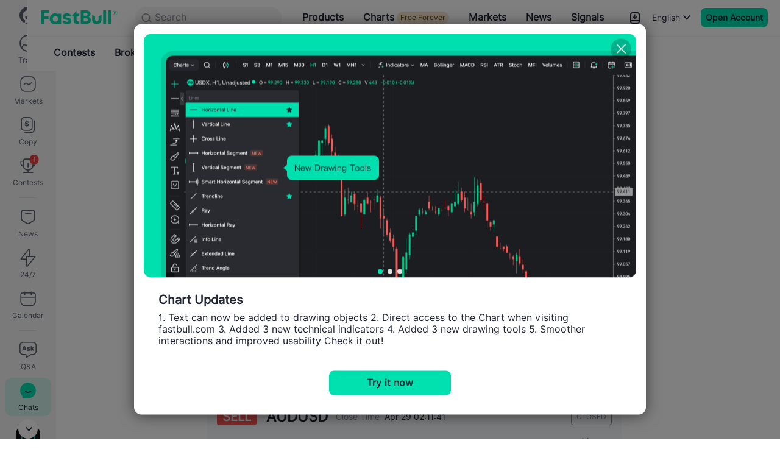

--- FILE ---
content_type: text/html;charset=UTF-8
request_url: https://www.fastbull.com/analyst-article/confirmation-of-the-bottom-warrants-further-upside-3828134_0
body_size: 82850
content:
<!DOCTYPE html><html xmlns="http://www.w3.org/1999/xhtml" lang="en" dir="ltr" style="--color:#01e0af;--fontColor:rgba(31,37,51,.6);--fontFamily:-apple-system,BlinkMacSystemFont,Inter, segoe ui,Roboto,Helvetica,Arial,sans-serif;--fontFamilyRegular:-apple-system,BlinkMacSystemFont,Inter, segoe ui,Roboto,Helvetica,Arial,sans-serif;--GoogleSansMedium:-apple-system,BlinkMacSystemFont,Inter, segoe ui,Roboto,Helvetica,Arial,sans-serif"><head><meta http-equiv="Content-Type" content="text/html; charset=utf-8"><title>Confirmation of the Bottom Warrants Further Upside - FastBull</title><meta name="keywords" content="Confirmation of the Bottom Warrants Further Upside"><meta name="description" content="Australia&#39;s inflation was slightly higher than expected in Q1, and inflation is falling, but there is still some way to go before the Reserve Bank of Australia (RBA) gains its confidence that it will return to its target range of 2-3% in line with the expected timetable. We expect the RBA to stay put at its May meeting and delay the expected date of the first rate cut to November this year from the previous September."><meta property="og:type" content="website"><meta property="og:title" content="Confirmation of the Bottom Warrants Further Upside - FastBull"><meta name="og:description" content="Australia&#39;s inflation was slightly higher than expected in Q1, and inflation is falling, but there is still some way to go before the Reserve Bank of Australia (RBA) gains its confidence that it will return to its target range of 2-3% in line with the expected timetable. We expect the RBA to stay put at its May meeting and delay the expected date of the first rate cut to November this year from the previous September."><meta property="og:image" content="https://img.fastbull.com/prod/image/2024/04/F27E41BA69E4474D974696F716CAAE96.png"><meta name="twitter:description" content="Australia&#39;s inflation was slightly higher than expected in Q1, and inflation is falling, but there is still some way to go before the Reserve Bank of Australia (RBA) gains its confidence that it will return to its target range of 2-3% in line with the expected timetable. We expect the RBA to stay put at its May meeting and delay the expected date of the first rate cut to November this year from the previous September."><meta property="twitter:image" content="https://img.fastbull.com/prod/image/2024/04/F27E41BA69E4474D974696F716CAAE96.png"><meta property="twitter:title" content="Confirmation of the Bottom Warrants Further Upside - FastBull"><meta name="twitter:card" content="summary_large_image"><style type="text/css">
      :root {
        --BgColor: #fff;
        --BgSideColor: #f5f5f6;
        --BgOtherColor: #fff;
        --tostColor: #fff;
        --twitterColor: #000000;
        --FontColor_Color: #fff;
        --BgaColor: rgba(255,255,255,.7);
        --BgaColor0: rgba(255,255,255,0);
        --bg-chat-side: #ecfbf8;
        --FontColor_1: #1f2533;
        --FontColor_2: #8E939D;
        --FontColor_2b: #5B616E;
        --FontColor_3: #C2C5CC;
        --icon_gray: #d7d7d9;
        --BorderLine_m1: #c2c5cc;
        --BorderLine_m2: #edeef0;
        --BorderLine_prop: #edeef0;
        --BorderColor2: #f5f5f6;
        --MainColor_9: #F8F9FB;
        --newBack: #1a1a1a;
        --shadow_color: rgba(0,0,0,.16);
        --rgb_color: rgba(0,0,0,.8);
        --rgb_color1: ;
        --Bg_g11: #111214;
        --Bg_g10: #fff;
        --Bg_g9: #F8F9FB;
        --Bg_g5: #D7D7D9;
        --Bg_g6: #E3E4E6;
        --Bg_g7: #edeef0;
        --Bg_ag6: rgba(227,228,230,0.2);
        --Bg_g8: #F6F6F6;
        --Bg_ag8: rgba(246,246,246,.8);
        --shead_color: rgba(0,0,0,.5);
        --tip_color: #fff;
        --tip_bg: #1F2533;
        --order_bg: #f9fafb;
        --select_hover: #f5f5f6;
        --btn_nav_bg: #f5f5f6;
        --chart_line: #F2F3F5;
        --ask_Bg: #ffebc6;
        --vip_Bg: #1F2533;
        --feedback_tost: #090d1a;
        --color_g8: #f5f5f6;
        --rank_bg: #d5dae0;
        --gray_disabled: #edeef0;
        --disabled_text: #8e939d;
        --block_bg: #fff;
        --fx_bg_hover: rgba(1, 224, 175, 0.1);
        --imadminerbg: #e4faf6;
        --imflagbg: rgba(215, 215, 217, 0.3);
        --publish_countdown: #8c5c00;
        --publish_countdownbg: rgba(245, 214, 155, 0.35);
        --champion_1: #BE6E00;
        --bonus_bg: rgba(249, 215, 98, 0.28);
        --bill_bg: rgba(249, 215, 98, 0.3);
        --free_bg: #e2fff9;
        --trade_bg: #f5f5f6;
        --table_bg1: rgba(242, 242, 242, 0);
        --table_bg2: rgba(242, 242, 242, 0.5);
        --table_bg3: #f8f9fb;
        --table_bg3: #f8f9fb;
        --table_row_hover: #edeef0;
        --table_row_active: #e7faf6;
        --g5_g3:#d7d7d9;
        --g8_g5:#F6F6F6;
        --g9_g6:#F8F9FB;
        --account_btn:#fdeec9;
        --account_btn_hover:#f6e5bb;
        --c5:#fff;
      }
    </style><meta name="viewport" content="width=device-width,initial-scale=1,maximum-scale=1"><meta name="renderer" content="webkit"><meta name="force-rendering" content="webkit"><meta http-equiv="X-UA-Compatible" content="IE=edge,chrome=1"><meta name="format-detection" content="telephone=no,email=no,address=no"><link rel="manifest" href="/manifest.json"><link rel="shortcut icon" href="https://img.fastbull.com/static/images/favicon.ico"><link rel="alternate" media="only screen and (max-width:640px)" href="https://m.fastbull.com/analyst-article_detail/confirmation-of-the-bottom-warrants-further-upside-3828134_0"><link rel="preconnect" href="https://www.fastbull.com/chat/fxchat-app-side"><link rel="dns-prefetch" href="https://www.fastbull.com/chat/fxchat-app-side"><link rel="preload" as="style" href="https://cdn.fastbull.com/cdn/1765979498099/Scripts/gulp/iconfont/iconfont.css"><link rel="preload" as="style" href="https://cdn.fastbull.com/cdn/1765979498099/Styles/gulp/swiper/idangerous.swiper.css"><link rel="preload" as="style" href="https://cdn.fastbull.com/cdn/1765979498099/Styles/dist/public/spop.css?v=ef3ce1a12a"><link rel="preload" as="style" href="https://cdn.fastbull.com/cdn/1765979498099/Styles/dist/public/public.css?v=c615d01a1f"><link rel="preload" as="style" href="https://cdn.fastbull.com/cdn/1765979498099/Styles/dist/login/login.css?v=0ec2a916ba"><link rel="stylesheet" href="https://cdn.fastbull.com/cdn/1765979498099/Scripts/gulp/iconfont/iconfont.css"><link rel="stylesheet" href="https://cdn.fastbull.com/cdn/1765979498099/Styles/gulp/swiper/idangerous.swiper.css"><link rel="stylesheet" href="https://cdn.fastbull.com/cdn/1765979498099/Styles/dist/public/spop.css?v=ef3ce1a12a"><link rel="stylesheet" href="https://cdn.fastbull.com/cdn/1765979498099/Styles/dist/public/public.css?v=c615d01a1f"><link rel="stylesheet" href="https://cdn.fastbull.com/cdn/1765979498099/Styles/dist/login/login.css?v=0ec2a916ba"><style>*{margin:0;padding:0}img{width:300px}</style><script src="https://tam.cdn-go.cn/aegis-sdk/latest/aegis.min.js"></script><script>if("function"==typeof Aegis)try{var FBUid="",aegis=new Aegis({id:"qV8g5tLlGvdxEVeyDl",uin:FBUid||void 0,reportApiSpeed:!0,reportAssetSpeed:!0,spa:!1,hostUrl:"https://rumt-us.com",websocketHack:!0})}catch(e){}</script><link rel="preload" as="style" href="https://cdn.fastbull.com/cdn/1765979498099/Styles/dist/news-detail/news-detail.css?v=45f273bb1c"><link rel="stylesheet" href="https://cdn.fastbull.com/cdn/1765979498099/Styles/dist/news-detail/news-detail.css?v=45f273bb1c"></head><body class="body_lang"><div id="getEnvironment" data-webappname="FastBull" data-pagetype="analystArticleDetail" data-isfastbull="1" data-maincolor="#01e0af" data-language="0" data-classname="analyst-article-detail" data-id="3828134_0" data-googleid="384114532402-51afltn3eqki7nh4fq3vae2l7ckvf55g.apps.googleusercontent.com" data-environment="4"><div class="dialogSlot"></div>
		<script>
			var isDark = 0;
			var setBgColor = "#fff";
			var setFontColor_1 = "#1f2533";
			var setFontColor_2 = "#8E939D";
			var setFontColor_2b = "#5B616E";
			var setBorderLine_m2 = "#edeef0";
			var setshadow_color = "rgba(0,0,0,.16)";
			var setchart_tip_color = "#fff";
			var setBorderColor2 = "#f5f5f6";
			var seticon_gray = "#d7d7d9";
			var chart_line = "#F2F3F5";
        	var new_qua_type = "2";
		</script>
		<script defer="defer" src="https://cdn.fastbull.com/cdn/1765979498099/Scripts/gulp/lang/en.js"></script></div><div class="layout-box sidebar_position_left rise-container" style="--sidebar-width: 92px"><link rel="preload" as="style" href="https://cdn.fastbull.com/cdn/1765979498099/Styles/dist/layoutBox/layoutBox.css?v=45f5a483b4"><link rel="stylesheet" href="https://cdn.fastbull.com/cdn/1765979498099/Styles/dist/layoutBox/layoutBox.css?v=45f5a483b4">
  <script>
    // 财经日历数据
    var calendarList = [{"calendarDataModel":{"calendarId":585268,"unscrambleId":"fb_l_1068","dateName":null,"title":"Japan Industrial Output Final MoM (Nov)","website":100,"country":"Japan","countryImg":"https:\/\/img.fastbull.com\/static\/NationalFlag\/Japan.png","revised":null,"star":2,"previous":"-2.6","consensus":null,"actual":"-2.7","impact":1,"releasedDate":1768797000,"important":0,"unit":"%","blsId":"fb_l_1068","categoryId":19,"attributeId":4,"countryId":125,"attributeIdList":[4],"langId":0,"path":"japan-industrial-output-final-mom-nov-585268","weekChart":[{"actual":"-0.1","releasedDate":1752467400},{"actual":"2.1","releasedDate":1755232200},{"actual":"-1.2","releasedDate":1757651400},{"actual":"-1.5","releasedDate":1760502600},{"actual":"1.5","releasedDate":1765513800},{"actual":"-2.7","releasedDate":1768797000}],"upDowns":null},"calenderEventModel":null,"releasedDate":1768797000,"type":1,"path":"calendar","compara":false},{"calendarDataModel":{"calendarId":585269,"unscrambleId":"fb_l_1054","dateName":null,"title":"Japan Industrial Output Final YoY (Nov)","website":100,"country":"Japan","countryImg":"https:\/\/img.fastbull.com\/static\/NationalFlag\/Japan.png","revised":null,"star":2,"previous":"0.7","consensus":null,"actual":"0.6","impact":1,"releasedDate":1768797000,"important":0,"unit":"%","blsId":"fb_l_1054","categoryId":19,"attributeId":4,"countryId":125,"attributeIdList":[4],"langId":0,"path":"japan-industrial-output-final-yoy-nov-585269","weekChart":[{"actual":"-0.7","releasedDate":1752467400},{"actual":"2.6","releasedDate":1755232200},{"actual":"-0.4","releasedDate":1757651400},{"actual":"0.1","releasedDate":1760502600},{"actual":"1.7","releasedDate":1765513800},{"actual":"0.6","releasedDate":1768797000}],"upDowns":null},"calenderEventModel":null,"releasedDate":1768797000,"type":1,"path":"calendar","compara":false},{"calendarDataModel":{"calendarId":585279,"unscrambleId":"fb_l_554","dateName":null,"title":"Euro Zone Core HICP Final MoM (Dec)","website":100,"country":"Euro Zone","countryImg":"https:\/\/img.fastbull.com\/static\/NationalFlag\/Eurozone.png","revised":null,"star":2,"previous":"0.3","consensus":"0.3","actual":"0.3","impact":1,"releasedDate":1768816800,"important":0,"unit":"%","blsId":"fb_l_554","categoryId":15,"attributeId":2,"countryId":123,"attributeIdList":[2],"langId":0,"path":"euro-zone-core-hicp-final-mom-dec-585279","weekChart":[{"actual":"0.4","releasedDate":1752742800},{"actual":"-0.2","releasedDate":1755680400},{"actual":"0.3","releasedDate":1758099600},{"actual":"0.2","releasedDate":1760691600},{"actual":"-0.5","releasedDate":1765965600},{"actual":"0.3","releasedDate":1768816800}],"upDowns":[{"symbol":"EURUSD","symbolName":"EURUSD","upDownStatus":0,"prob":0.0,"icon":" https:\/\/img.fastbull.com\/static\/NationalFlag\/Eurozone.png"},{"symbol":"XAUUSD","symbolName":"XAUUSD","upDownStatus":0,"prob":0.0,"icon":"https:\/\/img.fastbull.com\/static\/calendar\/gold.png"},{"symbol":"XAGUSD","symbolName":"XAGUSD","upDownStatus":0,"prob":0.0,"icon":"https:\/\/img.fastbull.com\/static\/calendar\/silver.png"},{"symbol":"WTI","symbolName":"WTI","upDownStatus":0,"prob":0.0,"icon":"https:\/\/img.fastbull.com\/static\/calendar\/oil.png"},{"symbol":"USDX","symbolName":"USDX","upDownStatus":0,"prob":0.0,"icon":"https:\/\/img.fastbull.com\/static\/NationalFlag\/UnitedStates.png"}]},"calenderEventModel":null,"releasedDate":1768816800,"type":1,"path":"calendar","compara":false},{"calendarDataModel":{"calendarId":585275,"unscrambleId":"fb_l_552","dateName":null,"title":"Euro Zone HICP Final MoM (Dec)","website":100,"country":"Euro Zone","countryImg":"https:\/\/img.fastbull.com\/static\/NationalFlag\/Eurozone.png","revised":null,"star":2,"previous":"-0.3","consensus":"0.2","actual":"0.2","impact":1,"releasedDate":1768816800,"important":0,"unit":"%","blsId":"fb_l_552","categoryId":15,"attributeId":2,"countryId":123,"attributeIdList":[2],"langId":0,"path":"euro-zone-hicp-final-mom-dec-585275","weekChart":[{"actual":"0.3","releasedDate":1752742800},{"actual":"0.0","releasedDate":1755680400},{"actual":"0.1","releasedDate":1758099600},{"actual":"0.1","releasedDate":1760691600},{"actual":"-0.3","releasedDate":1765965600},{"actual":"0.2","releasedDate":1768816800}],"upDowns":[{"symbol":"EURUSD","symbolName":"EURUSD","upDownStatus":0,"prob":0.0,"icon":" https:\/\/img.fastbull.com\/static\/NationalFlag\/Eurozone.png"},{"symbol":"XAUUSD","symbolName":"XAUUSD","upDownStatus":0,"prob":0.0,"icon":"https:\/\/img.fastbull.com\/static\/calendar\/gold.png"},{"symbol":"XAGUSD","symbolName":"XAGUSD","upDownStatus":0,"prob":0.0,"icon":"https:\/\/img.fastbull.com\/static\/calendar\/silver.png"},{"symbol":"WTI","symbolName":"WTI","upDownStatus":0,"prob":0.0,"icon":"https:\/\/img.fastbull.com\/static\/calendar\/oil.png"},{"symbol":"USDX","symbolName":"USDX","upDownStatus":0,"prob":0.0,"icon":"https:\/\/img.fastbull.com\/static\/NationalFlag\/UnitedStates.png"}]},"calenderEventModel":null,"releasedDate":1768816800,"type":1,"path":"calendar","compara":false},{"calendarDataModel":{"calendarId":585276,"unscrambleId":"fb_l_537","dateName":null,"title":"Euro Zone HICP Final YoY (Dec)","website":100,"country":"Euro Zone","countryImg":"https:\/\/img.fastbull.com\/static\/NationalFlag\/Eurozone.png","revised":null,"star":2,"previous":"2.0","consensus":"2.0","actual":"1.9","impact":1,"releasedDate":1768816800,"important":0,"unit":"%","blsId":"fb_l_537","categoryId":15,"attributeId":2,"countryId":123,"attributeIdList":[2],"langId":0,"path":"euro-zone-hicp-final-yoy-dec-585276","weekChart":[{"actual":"2.0","releasedDate":1752742800},{"actual":"2.0","releasedDate":1755680400},{"actual":"2.0","releasedDate":1758099600},{"actual":"2.2","releasedDate":1760691600},{"actual":"2.1","releasedDate":1765965600},{"actual":"1.9","releasedDate":1768816800}],"upDowns":null},"calenderEventModel":null,"releasedDate":1768816800,"type":1,"path":"calendar","compara":false},{"calendarDataModel":{"calendarId":585277,"unscrambleId":"fb_l_546","dateName":null,"title":"Euro Zone HICP MoM (Excl. Food \u0026 Energy) (Dec)","website":100,"country":"Euro Zone","countryImg":"https:\/\/img.fastbull.com\/static\/NationalFlag\/Eurozone.png","revised":null,"star":2,"previous":"-0.4","consensus":null,"actual":"0.2","impact":1,"releasedDate":1768816800,"important":0,"unit":"%","blsId":"fb_l_546","categoryId":15,"attributeId":2,"countryId":123,"attributeIdList":[2],"langId":0,"path":"euro-zone-hicp-mom-excl-food--energy-585277","weekChart":[{"actual":"0.3","releasedDate":1752742800},{"actual":"-0.1","releasedDate":1755680400},{"actual":"0.3","releasedDate":1758099600},{"actual":"0.1","releasedDate":1760691600},{"actual":"-0.4","releasedDate":1765965600},{"actual":"0.2","releasedDate":1768816800}],"upDowns":[{"symbol":"EURUSD","symbolName":"EURUSD","upDownStatus":1,"prob":0.7143,"icon":" https:\/\/img.fastbull.com\/static\/NationalFlag\/Eurozone.png"},{"symbol":"XAUUSD","symbolName":"XAUUSD","upDownStatus":1,"prob":0.5714,"icon":"https:\/\/img.fastbull.com\/static\/calendar\/gold.png"},{"symbol":"XAGUSD","symbolName":"XAGUSD","upDownStatus":1,"prob":0.7143,"icon":"https:\/\/img.fastbull.com\/static\/calendar\/silver.png"},{"symbol":"WTI","symbolName":"WTI","upDownStatus":2,"prob":0.7143,"icon":"https:\/\/img.fastbull.com\/static\/calendar\/oil.png"},{"symbol":"USDX","symbolName":"USDX","upDownStatus":2,"prob":0.7143,"icon":"https:\/\/img.fastbull.com\/static\/NationalFlag\/UnitedStates.png"}]},"calenderEventModel":null,"releasedDate":1768816800,"type":1,"path":"calendar","compara":true},{"calendarDataModel":{"calendarId":585278,"unscrambleId":"fb_l_1168","dateName":null,"title":"Euro Zone Core CPI Final YoY (Dec)","website":100,"country":"Euro Zone","countryImg":"https:\/\/img.fastbull.com\/static\/NationalFlag\/Eurozone.png","revised":null,"star":2,"previous":"2.3","consensus":"2.3","actual":"2.3","impact":1,"releasedDate":1768816800,"important":0,"unit":"%","blsId":"fb_l_1168","categoryId":15,"attributeId":2,"countryId":123,"attributeIdList":[2],"langId":0,"path":"euro-zone-core-cpi-final-yoy-dec-585278","weekChart":[{"actual":"2.4","releasedDate":1752742800},{"actual":"2.4","releasedDate":1755680400},{"actual":"2.3","releasedDate":1758099600},{"actual":"2.4","releasedDate":1760691600},{"actual":"2.4","releasedDate":1765965600},{"actual":"2.3","releasedDate":1768816800}],"upDowns":null},"calenderEventModel":null,"releasedDate":1768816800,"type":1,"path":"calendar","compara":false},{"calendarDataModel":{"calendarId":585280,"unscrambleId":"fb_l_541","dateName":null,"title":"Euro Zone Core HICP Final YoY (Dec)","website":100,"country":"Euro Zone","countryImg":"https:\/\/img.fastbull.com\/static\/NationalFlag\/Eurozone.png","revised":null,"star":2,"previous":"2.3","consensus":"2.3","actual":"2.3","impact":1,"releasedDate":1768816800,"important":0,"unit":"%","blsId":"fb_l_541","categoryId":15,"attributeId":2,"countryId":123,"attributeIdList":[2],"langId":0,"path":"euro-zone-core-hicp-final-yoy-dec-585280","weekChart":[{"actual":"2.3","releasedDate":1752742800},{"actual":"2.3","releasedDate":1755680400},{"actual":"2.3","releasedDate":1758099600},{"actual":"2.4","releasedDate":1760691600},{"actual":"2.4","releasedDate":1765965600},{"actual":"2.3","releasedDate":1768816800}],"upDowns":[{"symbol":"EURUSD","symbolName":"EURUSD","upDownStatus":0,"prob":0.0,"icon":" https:\/\/img.fastbull.com\/static\/NationalFlag\/Eurozone.png"},{"symbol":"XAUUSD","symbolName":"XAUUSD","upDownStatus":0,"prob":0.0,"icon":"https:\/\/img.fastbull.com\/static\/calendar\/gold.png"},{"symbol":"XAGUSD","symbolName":"XAGUSD","upDownStatus":0,"prob":0.0,"icon":"https:\/\/img.fastbull.com\/static\/calendar\/silver.png"},{"symbol":"WTI","symbolName":"WTI","upDownStatus":0,"prob":0.0,"icon":"https:\/\/img.fastbull.com\/static\/calendar\/oil.png"},{"symbol":"USDX","symbolName":"USDX","upDownStatus":0,"prob":0.0,"icon":"https:\/\/img.fastbull.com\/static\/NationalFlag\/UnitedStates.png"}]},"calenderEventModel":null,"releasedDate":1768816800,"type":1,"path":"calendar","compara":false},{"calendarDataModel":{"calendarId":529543,"unscrambleId":"fb_ly_235","dateName":null,"title":"Euro Zone CPI YoY (Excl. Tobacco) (Dec)","website":103,"country":"Euro Zone","countryImg":"https:\/\/img.fastbull.com\/static\/NationalFlag\/Eurozone.png","revised":null,"star":2,"previous":"2.1","consensus":null,"actual":"1.9","impact":1,"releasedDate":1768816800,"important":0,"unit":"%","blsId":"fb_ly_235","categoryId":15,"attributeId":2,"countryId":123,"attributeIdList":[2],"langId":0,"path":"euro-zone-cpi-yoy-excl-tobacco-dec-529543","weekChart":[{"actual":"1.9","releasedDate":1752742800},{"actual":"2.0","releasedDate":1755680400},{"actual":"2.0","releasedDate":1758099600},{"actual":"2.2","releasedDate":1760691600},{"actual":"2.1","releasedDate":1765965600},{"actual":"1.9","releasedDate":1768816800}],"upDowns":[{"symbol":"EURUSD","symbolName":"EURUSD","upDownStatus":1,"prob":0.5238,"icon":" https:\/\/img.fastbull.com\/static\/NationalFlag\/Eurozone.png"},{"symbol":"XAUUSD","symbolName":"XAUUSD","upDownStatus":1,"prob":0.5,"icon":"https:\/\/img.fastbull.com\/static\/calendar\/gold.png"},{"symbol":"XAGUSD","symbolName":"XAGUSD","upDownStatus":1,"prob":0.5238,"icon":"https:\/\/img.fastbull.com\/static\/calendar\/silver.png"},{"symbol":"WTI","symbolName":"WTI","upDownStatus":2,"prob":0.5814,"icon":"https:\/\/img.fastbull.com\/static\/calendar\/oil.png"},{"symbol":"USDX","symbolName":"USDX","upDownStatus":1,"prob":0.5652,"icon":"https:\/\/img.fastbull.com\/static\/NationalFlag\/UnitedStates.png"}]},"calenderEventModel":null,"releasedDate":1768816800,"type":1,"path":"calendar","compara":false},{"calendarDataModel":{"calendarId":528648,"unscrambleId":"fb_j_1179","dateName":null,"title":"Euro Zone Core CPI Final MoM (Dec)","website":1,"country":"Euro Zone","countryImg":"https:\/\/img.fastbull.com\/static\/NationalFlag\/Eurozone.png","revised":null,"star":2,"previous":null,"consensus":null,"actual":"0.2","impact":1,"releasedDate":1768816800,"important":0,"unit":"%","blsId":"fb_j_1179","categoryId":15,"attributeId":2,"countryId":123,"attributeIdList":[2],"langId":0,"path":"euro-zone-core-cpi-final-mom-dec-528648","weekChart":[{"actual":"-0.1","releasedDate":1755680400},{"actual":"0.3","releasedDate":1758099600},{"actual":"0.1","releasedDate":1760691600},{"actual":"0.2","releasedDate":1763546400},{"actual":"-0.4","releasedDate":1765965600},{"actual":"0.2","releasedDate":1768816800}],"upDowns":null},"calenderEventModel":null,"releasedDate":1768816800,"type":1,"path":"calendar","compara":false},{"calendarDataModel":{"calendarId":528649,"unscrambleId":"fb_j_1676","dateName":null,"title":"Canada National Economic Confidence Index","website":1,"country":"Canada","countryImg":"https:\/\/img.fastbull.com\/static\/NationalFlag\/Canada.png","revised":null,"star":2,"previous":"50.1","consensus":null,"actual":"50.2","impact":1,"releasedDate":1768827600,"important":0,"unit":null,"blsId":"fb_j_1676","categoryId":19,"attributeId":5,"countryId":97,"attributeIdList":[5],"langId":0,"path":"canada-national-economic-confidence-index-528649","weekChart":[{"actual":"49.9","releasedDate":1765803600},{"actual":"49.6","releasedDate":1766408400},{"actual":"50.5","releasedDate":1767013200},{"actual":"50.0","releasedDate":1767618000},{"actual":"50.1","releasedDate":1768222800},{"actual":"50.2","releasedDate":1768827600}],"upDowns":[{"symbol":"USDCAD","symbolName":"USDCAD","upDownStatus":1,"prob":0.5962,"icon":"https:\/\/img.fastbull.com\/static\/NationalFlag\/Canada.png"},{"symbol":"XAUUSD","symbolName":"XAUUSD","upDownStatus":1,"prob":0.5192,"icon":"https:\/\/img.fastbull.com\/static\/calendar\/gold.png"},{"symbol":"XAGUSD","symbolName":"XAGUSD","upDownStatus":2,"prob":0.5192,"icon":"https:\/\/img.fastbull.com\/static\/calendar\/silver.png"},{"symbol":"WTI","symbolName":"WTI","upDownStatus":2,"prob":0.5385,"icon":"https:\/\/img.fastbull.com\/static\/calendar\/oil.png"},{"symbol":"USDX","symbolName":"USDX","upDownStatus":1,"prob":0.5192,"icon":"https:\/\/img.fastbull.com\/static\/NationalFlag\/UnitedStates.png"}]},"calenderEventModel":null,"releasedDate":1768827600,"type":1,"path":"calendar","compara":true},{"calendarDataModel":{"calendarId":585283,"unscrambleId":"fb_l_298","dateName":null,"title":"Canada CPI MoM (SA) (Dec)","website":100,"country":"Canada","countryImg":"https:\/\/img.fastbull.com\/static\/NationalFlag\/Canada.png","revised":null,"star":2,"previous":"0.2","consensus":null,"actual":"0.3","impact":1,"releasedDate":1768829400,"important":0,"unit":"%","blsId":"fb_l_298","categoryId":15,"attributeId":11,"countryId":97,"attributeIdList":[11,5],"langId":0,"path":"canada-cpi-mom-sa-dec-585283","weekChart":[{"actual":"0.2","releasedDate":1752582600},{"actual":"0.1","releasedDate":1755606600},{"actual":"0.2","releasedDate":1758025800},{"actual":"0.4","releasedDate":1761049800},{"actual":"0.2","releasedDate":1765805400},{"actual":"0.3","releasedDate":1768829400}],"upDowns":[{"symbol":"WTI","symbolName":"WTI","upDownStatus":2,"prob":0.6818,"icon":"https:\/\/img.fastbull.com\/static\/calendar\/oil.png"},{"symbol":"XAUUSD","symbolName":"XAUUSD","upDownStatus":1,"prob":0.6364,"icon":"https:\/\/img.fastbull.com\/static\/calendar\/gold.png"},{"symbol":"XAGUSD","symbolName":"XAGUSD","upDownStatus":1,"prob":0.5909,"icon":"https:\/\/img.fastbull.com\/static\/calendar\/silver.png"},{"symbol":"USDX","symbolName":"USDX","upDownStatus":1,"prob":0.5455,"icon":"https:\/\/img.fastbull.com\/static\/NationalFlag\/UnitedStates.png"}]},"calenderEventModel":null,"releasedDate":1768829400,"type":1,"path":"calendar","compara":true},{"calendarDataModel":{"calendarId":585284,"unscrambleId":"fb_l_1176","dateName":null,"title":"Canada Core CPI MoM (SA) (Dec)","website":100,"country":"Canada","countryImg":"https:\/\/img.fastbull.com\/static\/NationalFlag\/Canada.png","revised":null,"star":2,"previous":"0.2","consensus":null,"actual":"0.2","impact":1,"releasedDate":1768829400,"important":0,"unit":"%","blsId":"fb_l_1176","categoryId":15,"attributeId":11,"countryId":97,"attributeIdList":[11,5],"langId":0,"path":"canada-core-cpi-mom-sa-dec-585284","weekChart":[{"actual":"0.3","releasedDate":1752582600},{"actual":"0.1","releasedDate":1755606600},{"actual":"0.2","releasedDate":1758025800},{"actual":"0.3","releasedDate":1761049800},{"actual":"0.2","releasedDate":1765805400},{"actual":"0.2","releasedDate":1768829400}],"upDowns":[{"symbol":"WTI","symbolName":"WTI","upDownStatus":0,"prob":0.0,"icon":"https:\/\/img.fastbull.com\/static\/calendar\/oil.png"},{"symbol":"XAUUSD","symbolName":"XAUUSD","upDownStatus":0,"prob":0.0,"icon":"https:\/\/img.fastbull.com\/static\/calendar\/gold.png"},{"symbol":"XAGUSD","symbolName":"XAGUSD","upDownStatus":0,"prob":0.0,"icon":"https:\/\/img.fastbull.com\/static\/calendar\/silver.png"},{"symbol":"USDX","symbolName":"USDX","upDownStatus":0,"prob":0.0,"icon":"https:\/\/img.fastbull.com\/static\/NationalFlag\/UnitedStates.png"}]},"calenderEventModel":null,"releasedDate":1768829400,"type":1,"path":"calendar","compara":false},{"calendarDataModel":{"calendarId":585286,"unscrambleId":"fb_l_236","dateName":null,"title":"Canada CPI YoY (SA) (Dec)","website":100,"country":"Canada","countryImg":"https:\/\/img.fastbull.com\/static\/NationalFlag\/Canada.png","revised":null,"star":2,"previous":"2.22","consensus":null,"actual":"2.34","impact":1,"releasedDate":1768829400,"important":0,"unit":"%","blsId":"fb_l_236","categoryId":15,"attributeId":11,"countryId":97,"attributeIdList":[11,5],"langId":0,"path":"canada-cpi-yoy-sa-dec-585286","weekChart":[{"actual":"1.93","releasedDate":1752582600},{"actual":"1.74","releasedDate":1755606600},{"actual":"1.86","releasedDate":1758025800},{"actual":"2.29","releasedDate":1761049800},{"actual":"2.22","releasedDate":1765805400},{"actual":"2.34","releasedDate":1768829400}],"upDowns":[{"symbol":"WTI","symbolName":"WTI","upDownStatus":2,"prob":0.5152,"icon":"https:\/\/img.fastbull.com\/static\/calendar\/oil.png"},{"symbol":"XAUUSD","symbolName":"XAUUSD","upDownStatus":1,"prob":0.6061,"icon":"https:\/\/img.fastbull.com\/static\/calendar\/gold.png"},{"symbol":"XAGUSD","symbolName":"XAGUSD","upDownStatus":1,"prob":0.6061,"icon":"https:\/\/img.fastbull.com\/static\/calendar\/silver.png"},{"symbol":"USDX","symbolName":"USDX","upDownStatus":1,"prob":0.5758,"icon":"https:\/\/img.fastbull.com\/static\/NationalFlag\/UnitedStates.png"}]},"calenderEventModel":null,"releasedDate":1768829400,"type":1,"path":"calendar","compara":true},{"calendarDataModel":{"calendarId":529546,"unscrambleId":"fb_ly_1276","dateName":null,"title":"Canada Trimmed CPI YoY (SA) (Dec)","website":103,"country":"Canada","countryImg":"https:\/\/img.fastbull.com\/static\/NationalFlag\/Canada.png","revised":null,"star":2,"previous":"2.8","consensus":"2.7","actual":"2.7","impact":1,"releasedDate":1768829400,"important":0,"unit":"%","blsId":"fb_ly_1276","categoryId":15,"attributeId":11,"countryId":97,"attributeIdList":[11,5],"langId":0,"path":"canada-trimmed-cpi-yoy-sa-dec-529546","weekChart":[{"actual":"3.0","releasedDate":1752582600},{"actual":"3.0","releasedDate":1755606600},{"actual":"3.0","releasedDate":1758025800},{"actual":"3.1","releasedDate":1761049800},{"actual":"2.8","releasedDate":1765805400},{"actual":"2.7","releasedDate":1768829400}],"upDowns":[{"symbol":"WTI","symbolName":"WTI","upDownStatus":0,"prob":0.0,"icon":"https:\/\/img.fastbull.com\/static\/calendar\/oil.png"},{"symbol":"XAUUSD","symbolName":"XAUUSD","upDownStatus":0,"prob":0.0,"icon":"https:\/\/img.fastbull.com\/static\/calendar\/gold.png"},{"symbol":"XAGUSD","symbolName":"XAGUSD","upDownStatus":0,"prob":0.0,"icon":"https:\/\/img.fastbull.com\/static\/calendar\/silver.png"},{"symbol":"USDX","symbolName":"USDX","upDownStatus":0,"prob":0.0,"icon":"https:\/\/img.fastbull.com\/static\/NationalFlag\/UnitedStates.png"}]},"calenderEventModel":null,"releasedDate":1768829400,"type":1,"path":"calendar","compara":false},{"calendarDataModel":{"calendarId":528651,"unscrambleId":"fb_ljy_183","dateName":null,"title":"Canada CPI YoY (Dec)","website":1,"country":"Canada","countryImg":"https:\/\/img.fastbull.com\/static\/NationalFlag\/Canada.png","revised":null,"star":3,"previous":"2.2","consensus":"2.2","actual":"2.4","impact":1,"releasedDate":1768829400,"important":1,"unit":"%","blsId":"fb_ljy_183","categoryId":15,"attributeId":11,"countryId":97,"attributeIdList":[11,5],"langId":0,"path":"canada-cpi-yoy-dec-528651","weekChart":[{"actual":"1.7","releasedDate":1755606600},{"actual":"1.9","releasedDate":1758025800},{"actual":"2.4","releasedDate":1761049800},{"actual":"2.2","releasedDate":1763386200},{"actual":"2.2","releasedDate":1765805400},{"actual":"2.4","releasedDate":1768829400}],"upDowns":[{"symbol":"WTI","symbolName":"WTI","upDownStatus":2,"prob":0.5581,"icon":"https:\/\/img.fastbull.com\/static\/calendar\/oil.png"},{"symbol":"XAUUSD","symbolName":"XAUUSD","upDownStatus":1,"prob":0.5116,"icon":"https:\/\/img.fastbull.com\/static\/calendar\/gold.png"},{"symbol":"XAGUSD","symbolName":"XAGUSD","upDownStatus":1,"prob":0.5581,"icon":"https:\/\/img.fastbull.com\/static\/calendar\/silver.png"},{"symbol":"USDX","symbolName":"USDX","upDownStatus":1,"prob":0.5172,"icon":"https:\/\/img.fastbull.com\/static\/NationalFlag\/UnitedStates.png"}]},"calenderEventModel":null,"releasedDate":1768829400,"type":1,"path":"calendar","compara":true},{"calendarDataModel":{"calendarId":528650,"unscrambleId":"fb_ljy_257","dateName":null,"title":"Canada CPI MoM (Dec)","website":1,"country":"Canada","countryImg":"https:\/\/img.fastbull.com\/static\/NationalFlag\/Canada.png","revised":null,"star":2,"previous":"0.1","consensus":"-0.3","actual":"-0.2","impact":1,"releasedDate":1768829400,"important":0,"unit":"%","blsId":"fb_ljy_257","categoryId":15,"attributeId":11,"countryId":97,"attributeIdList":[11,5],"langId":0,"path":"canada-cpi-mom-dec-528650","weekChart":[{"actual":"0.3","releasedDate":1755606600},{"actual":"-0.1","releasedDate":1758025800},{"actual":"0.1","releasedDate":1761049800},{"actual":"0.2","releasedDate":1763386200},{"actual":"0.1","releasedDate":1765805400},{"actual":"-0.2","releasedDate":1768829400}],"upDowns":[{"symbol":"WTI","symbolName":"WTI","upDownStatus":2,"prob":0.5854,"icon":"https:\/\/img.fastbull.com\/static\/calendar\/oil.png"},{"symbol":"XAUUSD","symbolName":"XAUUSD","upDownStatus":2,"prob":0.5122,"icon":"https:\/\/img.fastbull.com\/static\/calendar\/gold.png"},{"symbol":"XAGUSD","symbolName":"XAGUSD","upDownStatus":2,"prob":0.5122,"icon":"https:\/\/img.fastbull.com\/static\/calendar\/silver.png"},{"symbol":"USDX","symbolName":"USDX","upDownStatus":1,"prob":0.5385,"icon":"https:\/\/img.fastbull.com\/static\/NationalFlag\/UnitedStates.png"}]},"calenderEventModel":null,"releasedDate":1768829400,"type":1,"path":"calendar","compara":true},{"calendarDataModel":{"calendarId":528653,"unscrambleId":"fb_ljy_1156","dateName":null,"title":"Canada Core CPI YoY (Dec)","website":1,"country":"Canada","countryImg":"https:\/\/img.fastbull.com\/static\/NationalFlag\/Canada.png","revised":null,"star":3,"previous":"2.9","consensus":null,"actual":"2.8","impact":1,"releasedDate":1768829400,"important":1,"unit":"%","blsId":"fb_ljy_1156","categoryId":15,"attributeId":11,"countryId":97,"attributeIdList":[11,5],"langId":0,"path":"canada-core-cpi-yoy-dec-528653","weekChart":[{"actual":"2.6","releasedDate":1755606600},{"actual":"2.6","releasedDate":1758025800},{"actual":"2.8","releasedDate":1761049800},{"actual":"2.9","releasedDate":1763386200},{"actual":"2.9","releasedDate":1765805400},{"actual":"2.8","releasedDate":1768829400}],"upDowns":[{"symbol":"WTI","symbolName":"WTI","upDownStatus":2,"prob":0.575,"icon":"https:\/\/img.fastbull.com\/static\/calendar\/oil.png"},{"symbol":"XAUUSD","symbolName":"XAUUSD","upDownStatus":1,"prob":0.55,"icon":"https:\/\/img.fastbull.com\/static\/calendar\/gold.png"},{"symbol":"XAGUSD","symbolName":"XAGUSD","upDownStatus":1,"prob":0.7,"icon":"https:\/\/img.fastbull.com\/static\/calendar\/silver.png"},{"symbol":"USDX","symbolName":"USDX","upDownStatus":1,"prob":0.6364,"icon":"https:\/\/img.fastbull.com\/static\/NationalFlag\/UnitedStates.png"}]},"calenderEventModel":null,"releasedDate":1768829400,"type":1,"path":"calendar","compara":false},{"calendarDataModel":{"calendarId":528652,"unscrambleId":"fb_ljy_1169","dateName":null,"title":"Canada Core CPI MoM (Dec)","website":1,"country":"Canada","countryImg":"https:\/\/img.fastbull.com\/static\/NationalFlag\/Canada.png","revised":null,"star":2,"previous":"-0.1","consensus":null,"actual":"-0.4","impact":1,"releasedDate":1768829400,"important":0,"unit":"%","blsId":"fb_ljy_1169","categoryId":15,"attributeId":11,"countryId":97,"attributeIdList":[11,5],"langId":0,"path":"canada-core-cpi-mom-dec-528652","weekChart":[{"actual":"0.1","releasedDate":1755606600},{"actual":"0.0","releasedDate":1758025800},{"actual":"0.2","releasedDate":1761049800},{"actual":"0.6","releasedDate":1763386200},{"actual":"-0.1","releasedDate":1765805400},{"actual":"-0.4","releasedDate":1768829400}],"upDowns":[{"symbol":"WTI","symbolName":"WTI","upDownStatus":2,"prob":0.5227,"icon":"https:\/\/img.fastbull.com\/static\/calendar\/oil.png"},{"symbol":"XAUUSD","symbolName":"XAUUSD","upDownStatus":1,"prob":0.5455,"icon":"https:\/\/img.fastbull.com\/static\/calendar\/gold.png"},{"symbol":"XAGUSD","symbolName":"XAGUSD","upDownStatus":1,"prob":0.6818,"icon":"https:\/\/img.fastbull.com\/static\/calendar\/silver.png"},{"symbol":"USDX","symbolName":"USDX","upDownStatus":1,"prob":0.5556,"icon":"https:\/\/img.fastbull.com\/static\/NationalFlag\/UnitedStates.png"}]},"calenderEventModel":null,"releasedDate":1768829400,"type":1,"path":"calendar","compara":false},{"calendarDataModel":{"calendarId":529289,"unscrambleId":"fb_ljy_740","dateName":null,"title":"South Korea PPI MoM (Dec)","website":1,"country":"South Korea","countryImg":"https:\/\/img.fastbull.com\/static\/NationalFlag\/South%20Korea.png","revised":null,"star":2,"previous":"0.3","consensus":null,"actual":"0.4","impact":1,"releasedDate":1768856400,"important":0,"unit":"%","blsId":"fb_ljy_740","categoryId":15,"attributeId":13,"countryId":95,"attributeIdList":[13],"langId":0,"path":"south-korea-ppi-mom-dec-529289","weekChart":[{"actual":"0.4","releasedDate":1755723600},{"actual":"-0.1","releasedDate":1758574800},{"actual":"0.4","releasedDate":1761080400},{"actual":"0.2","releasedDate":1763672400},{"actual":"0.3","releasedDate":1766091600},{"actual":"0.4","releasedDate":1768856400}],"upDowns":[{"symbol":"XAUUSD","symbolName":"XAUUSD","upDownStatus":2,"prob":0.5814,"icon":"https:\/\/img.fastbull.com\/static\/calendar\/gold.png"},{"symbol":"XAGUSD","symbolName":"XAGUSD","upDownStatus":2,"prob":0.6279,"icon":"https:\/\/img.fastbull.com\/static\/calendar\/silver.png"},{"symbol":"WTI","symbolName":"WTI","upDownStatus":2,"prob":0.4222,"icon":"https:\/\/img.fastbull.com\/static\/calendar\/oil.png"},{"symbol":"USDX","symbolName":"USDX","upDownStatus":2,"prob":0.4815,"icon":"https:\/\/img.fastbull.com\/static\/NationalFlag\/UnitedStates.png"}]},"calenderEventModel":null,"releasedDate":1768856400,"type":1,"path":"calendar","compara":true},{"calendarDataModel":{"calendarId":528720,"unscrambleId":"fb_ljy_1976","dateName":null,"title":"China, Mainland 1-Year Loan Prime Rate (LPR)","website":1,"country":"China, Mainland","countryImg":"https:\/\/img.fastbull.com\/static\/NationalFlag\/China.png","revised":null,"star":3,"previous":"3.0","consensus":"3.0","actual":"3.0","impact":1,"releasedDate":1768870800,"important":1,"unit":"%","blsId":"fb_ljy_1976","categoryId":25,"attributeId":9,"countryId":151,"attributeIdList":[9],"langId":0,"path":"china-mainland-1year-loan-prime-rate-lpr-528720","weekChart":[{"actual":"3.0","releasedDate":1755651600},{"actual":"3.0","releasedDate":1758502800},{"actual":"3.0","releasedDate":1760922000},{"actual":"3.0","releasedDate":1763600400},{"actual":"3.0","releasedDate":1766365200},{"actual":"3.0","releasedDate":1768870800}],"upDowns":[{"symbol":"XAUUSD","symbolName":"XAUUSD","upDownStatus":0,"prob":0.0,"icon":"https:\/\/img.fastbull.com\/static\/calendar\/gold.png"},{"symbol":"XAGUSD","symbolName":"XAGUSD","upDownStatus":0,"prob":0.0,"icon":"https:\/\/img.fastbull.com\/static\/calendar\/silver.png"},{"symbol":"WTI","symbolName":"WTI","upDownStatus":0,"prob":0.0,"icon":"https:\/\/img.fastbull.com\/static\/calendar\/oil.png"},{"symbol":"USDX","symbolName":"USDX","upDownStatus":0,"prob":0.0,"icon":"https:\/\/img.fastbull.com\/static\/NationalFlag\/UnitedStates.png"}]},"calenderEventModel":null,"releasedDate":1768870800,"type":1,"path":"calendar","compara":false},{"calendarDataModel":{"calendarId":528721,"unscrambleId":"fb_lj_1877","dateName":null,"title":"China, Mainland 5-Year Loan Prime Rate","website":1,"country":"China, Mainland","countryImg":"https:\/\/img.fastbull.com\/static\/NationalFlag\/China.png","revised":null,"star":2,"previous":"3.5","consensus":"3.5","actual":"3.5","impact":1,"releasedDate":1768870800,"important":0,"unit":"%","blsId":"fb_lj_1877","categoryId":25,"attributeId":9,"countryId":151,"attributeIdList":[9],"langId":0,"path":"china-mainland-5year-loan-prime-rate-528721","weekChart":[{"actual":"3.5","releasedDate":1755651600},{"actual":"3.5","releasedDate":1758502800},{"actual":"3.5","releasedDate":1760922000},{"actual":"3.5","releasedDate":1763600400},{"actual":"3.5","releasedDate":1766365200},{"actual":"3.5","releasedDate":1768870800}],"upDowns":[{"symbol":"XAUUSD","symbolName":"XAUUSD","upDownStatus":0,"prob":0.0,"icon":"https:\/\/img.fastbull.com\/static\/calendar\/gold.png"},{"symbol":"XAGUSD","symbolName":"XAGUSD","upDownStatus":0,"prob":0.0,"icon":"https:\/\/img.fastbull.com\/static\/calendar\/silver.png"},{"symbol":"WTI","symbolName":"WTI","upDownStatus":0,"prob":0.0,"icon":"https:\/\/img.fastbull.com\/static\/calendar\/oil.png"},{"symbol":"USDX","symbolName":"USDX","upDownStatus":0,"prob":0.0,"icon":"https:\/\/img.fastbull.com\/static\/NationalFlag\/UnitedStates.png"}]},"calenderEventModel":null,"releasedDate":1768870800,"type":1,"path":"calendar","compara":false},{"calendarDataModel":{"calendarId":528729,"unscrambleId":"fb_ljy_1685","dateName":null,"title":"U.K. Average Weekly Earnings (3-Month Average, Including Bonuses) YoY (Nov)","website":1,"country":"U.K.","countryImg":"https:\/\/img.fastbull.com\/static\/NationalFlag\/United%20Kingdom.png","revised":"4.8","star":2,"previous":"4.7","consensus":"4.6","actual":"4.7","impact":1,"releasedDate":1768892400,"important":0,"unit":"%","blsId":"fb_ljy_1685","categoryId":22,"attributeId":3,"countryId":147,"attributeIdList":[3],"langId":0,"path":"uk-average-weekly-earnings-3month-average-including-bonuses-528729","weekChart":[{"actual":"4.6","releasedDate":1754978400},{"actual":"4.7","releasedDate":1758002400},{"actual":"5.0","releasedDate":1760421600},{"actual":"4.8","releasedDate":1762844400},{"actual":"4.7","releasedDate":1765868400},{"actual":"4.7","releasedDate":1768892400}],"upDowns":[{"symbol":"GBPUSD","symbolName":"GBPUSD","upDownStatus":1,"prob":0.5893,"icon":"https:\/\/img.fastbull.com\/static\/NationalFlag\/United%20Kingdom.png"},{"symbol":"XAUUSD","symbolName":"XAUUSD","upDownStatus":2,"prob":0.625,"icon":"https:\/\/img.fastbull.com\/static\/calendar\/gold.png"},{"symbol":"XAGUSD","symbolName":"XAGUSD","upDownStatus":1,"prob":0.5179,"icon":"https:\/\/img.fastbull.com\/static\/calendar\/silver.png"},{"symbol":"WTI","symbolName":"WTI","upDownStatus":1,"prob":0.5536,"icon":"https:\/\/img.fastbull.com\/static\/calendar\/oil.png"},{"symbol":"USDX","symbolName":"USDX","upDownStatus":1,"prob":0.4848,"icon":"https:\/\/img.fastbull.com\/static\/NationalFlag\/UnitedStates.png"}]},"calenderEventModel":null,"releasedDate":1768892400,"type":1,"path":"calendar","compara":true},{"calendarDataModel":{"calendarId":528728,"unscrambleId":"fb_ljy_1687","dateName":null,"title":"U.K. Average Weekly Earnings (3-Month Average, Excluding Bonuses) YoY (Nov)","website":1,"country":"U.K.","countryImg":"https:\/\/img.fastbull.com\/static\/NationalFlag\/United%20Kingdom.png","revised":null,"star":2,"previous":"4.6","consensus":"4.5","actual":"4.5","impact":1,"releasedDate":1768892400,"important":0,"unit":"%","blsId":"fb_ljy_1687","categoryId":22,"attributeId":3,"countryId":147,"attributeIdList":[3],"langId":0,"path":"uk-average-weekly-earnings-3month-average-excluding-bonuses-528728","weekChart":[{"actual":"5.0","releasedDate":1754978400},{"actual":"4.8","releasedDate":1758002400},{"actual":"4.7","releasedDate":1760421600},{"actual":"4.6","releasedDate":1762844400},{"actual":"4.6","releasedDate":1765868400},{"actual":"4.5","releasedDate":1768892400}],"upDowns":[{"symbol":"GBPUSD","symbolName":"GBPUSD","upDownStatus":0,"prob":0.0,"icon":"https:\/\/img.fastbull.com\/static\/NationalFlag\/United%20Kingdom.png"},{"symbol":"XAUUSD","symbolName":"XAUUSD","upDownStatus":0,"prob":0.0,"icon":"https:\/\/img.fastbull.com\/static\/calendar\/gold.png"},{"symbol":"XAGUSD","symbolName":"XAGUSD","upDownStatus":0,"prob":0.0,"icon":"https:\/\/img.fastbull.com\/static\/calendar\/silver.png"},{"symbol":"WTI","symbolName":"WTI","upDownStatus":0,"prob":0.0,"icon":"https:\/\/img.fastbull.com\/static\/calendar\/oil.png"},{"symbol":"USDX","symbolName":"USDX","upDownStatus":0,"prob":0.0,"icon":"https:\/\/img.fastbull.com\/static\/NationalFlag\/UnitedStates.png"}]},"calenderEventModel":null,"releasedDate":1768892400,"type":1,"path":"calendar","compara":false},{"calendarDataModel":{"calendarId":528723,"unscrambleId":"fb_ljy_713","dateName":null,"title":"Germany PPI YoY (Dec)","website":1,"country":"Germany","countryImg":"https:\/\/img.fastbull.com\/static\/NationalFlag\/Germany.png","revised":null,"star":3,"previous":"-2.3","consensus":"-2.4","actual":"-2.5","impact":1,"releasedDate":1768892400,"important":1,"unit":"%","blsId":"fb_ljy_713","categoryId":15,"attributeId":2,"countryId":88,"attributeIdList":[2],"langId":0,"path":"germany-ppi-yoy-dec-528723","weekChart":[{"actual":"-1.5","releasedDate":1755669600},{"actual":"-2.2","releasedDate":1758261600},{"actual":"-1.7","releasedDate":1760940000},{"actual":"-1.8","releasedDate":1763622000},{"actual":"-2.3","releasedDate":1766127600},{"actual":"-2.5","releasedDate":1768892400}],"upDowns":[{"symbol":"EURUSD","symbolName":"EURUSD","upDownStatus":1,"prob":0.6,"icon":" https:\/\/img.fastbull.com\/static\/NationalFlag\/Eurozone.png"},{"symbol":"XAUUSD","symbolName":"XAUUSD","upDownStatus":1,"prob":0.54,"icon":"https:\/\/img.fastbull.com\/static\/calendar\/gold.png"},{"symbol":"XAGUSD","symbolName":"XAGUSD","upDownStatus":1,"prob":0.5,"icon":"https:\/\/img.fastbull.com\/static\/calendar\/silver.png"},{"symbol":"WTI","symbolName":"WTI","upDownStatus":2,"prob":0.46,"icon":"https:\/\/img.fastbull.com\/static\/calendar\/oil.png"},{"symbol":"USDX","symbolName":"USDX","upDownStatus":2,"prob":0.619,"icon":"https:\/\/img.fastbull.com\/static\/NationalFlag\/UnitedStates.png"}]},"calenderEventModel":null,"releasedDate":1768892400,"type":1,"path":"calendar","compara":false},{"calendarDataModel":{"calendarId":528722,"unscrambleId":"fb_ljy_738","dateName":null,"title":"Germany PPI MoM (Dec)","website":1,"country":"Germany","countryImg":"https:\/\/img.fastbull.com\/static\/NationalFlag\/Germany.png","revised":null,"star":2,"previous":"0.0","consensus":"-0.1","actual":"-0.2","impact":1,"releasedDate":1768892400,"important":0,"unit":"%","blsId":"fb_ljy_738","categoryId":15,"attributeId":2,"countryId":88,"attributeIdList":[2],"langId":0,"path":"germany-ppi-mom-dec-528722","weekChart":[{"actual":"-0.1","releasedDate":1755669600},{"actual":"-0.5","releasedDate":1758261600},{"actual":"-0.1","releasedDate":1760940000},{"actual":"0.1","releasedDate":1763622000},{"actual":"0.0","releasedDate":1766127600},{"actual":"-0.2","releasedDate":1768892400}],"upDowns":[{"symbol":"EURUSD","symbolName":"EURUSD","upDownStatus":1,"prob":0.566,"icon":" https:\/\/img.fastbull.com\/static\/NationalFlag\/Eurozone.png"},{"symbol":"XAUUSD","symbolName":"XAUUSD","upDownStatus":2,"prob":0.5094,"icon":"https:\/\/img.fastbull.com\/static\/calendar\/gold.png"},{"symbol":"XAGUSD","symbolName":"XAGUSD","upDownStatus":2,"prob":0.5472,"icon":"https:\/\/img.fastbull.com\/static\/calendar\/silver.png"},{"symbol":"WTI","symbolName":"WTI","upDownStatus":2,"prob":0.4906,"icon":"https:\/\/img.fastbull.com\/static\/calendar\/oil.png"},{"symbol":"USDX","symbolName":"USDX","upDownStatus":2,"prob":0.5714,"icon":"https:\/\/img.fastbull.com\/static\/NationalFlag\/UnitedStates.png"}]},"calenderEventModel":null,"releasedDate":1768892400,"type":1,"path":"calendar","compara":false},{"calendarDataModel":{"calendarId":528725,"unscrambleId":"fb_j_1718","dateName":null,"title":"U.K. Unemployment Rate (Dec)","website":1,"country":"U.K.","countryImg":"https:\/\/img.fastbull.com\/static\/NationalFlag\/United%20Kingdom.png","revised":null,"star":3,"previous":"4.39","consensus":null,"actual":"4.37","impact":1,"releasedDate":1768892400,"important":1,"unit":"%","blsId":"fb_j_1718","categoryId":22,"attributeId":3,"countryId":147,"attributeIdList":[3],"langId":0,"path":"uk-unemployment-rate-dec-528725","weekChart":[{"actual":"4.42","releasedDate":1754978400},{"actual":"4.39","releasedDate":1758002400},{"actual":"4.41","releasedDate":1760421600},{"actual":"4.42","releasedDate":1762844400},{"actual":"4.39","releasedDate":1765868400},{"actual":"4.37","releasedDate":1768892400}],"upDowns":[{"symbol":"GBPUSD","symbolName":"GBPUSD","upDownStatus":2,"prob":0.5625,"icon":"https:\/\/img.fastbull.com\/static\/NationalFlag\/United%20Kingdom.png"},{"symbol":"XAUUSD","symbolName":"XAUUSD","upDownStatus":2,"prob":0.5313,"icon":"https:\/\/img.fastbull.com\/static\/calendar\/gold.png"},{"symbol":"XAGUSD","symbolName":"XAGUSD","upDownStatus":1,"prob":0.6875,"icon":"https:\/\/img.fastbull.com\/static\/calendar\/silver.png"},{"symbol":"WTI","symbolName":"WTI","upDownStatus":1,"prob":0.625,"icon":"https:\/\/img.fastbull.com\/static\/calendar\/oil.png"},{"symbol":"USDX","symbolName":"USDX","upDownStatus":1,"prob":0.5652,"icon":"https:\/\/img.fastbull.com\/static\/NationalFlag\/UnitedStates.png"}]},"calenderEventModel":null,"releasedDate":1768892400,"type":1,"path":"calendar","compara":false},{"calendarDataModel":{"calendarId":528724,"unscrambleId":"fb_ljy_606","dateName":null,"title":"U.K. 3-Month ILO Unemployment Rate (Nov)","website":1,"country":"U.K.","countryImg":"https:\/\/img.fastbull.com\/static\/NationalFlag\/United%20Kingdom.png","revised":null,"star":3,"previous":"5.1","consensus":"5.1","actual":"5.1","impact":1,"releasedDate":1768892400,"important":1,"unit":"%","blsId":"fb_ljy_606","categoryId":22,"attributeId":3,"countryId":147,"attributeIdList":[3],"langId":0,"path":"uk-3month-ilo-unemployment-rate-nov-528724","weekChart":[{"actual":"4.7","releasedDate":1754978400},{"actual":"4.7","releasedDate":1758002400},{"actual":"4.8","releasedDate":1760421600},{"actual":"5.0","releasedDate":1762844400},{"actual":"5.1","releasedDate":1765868400},{"actual":"5.1","releasedDate":1768892400}],"upDowns":[{"symbol":"GBPUSD","symbolName":"GBPUSD","upDownStatus":0,"prob":0.0,"icon":"https:\/\/img.fastbull.com\/static\/NationalFlag\/United%20Kingdom.png"},{"symbol":"XAUUSD","symbolName":"XAUUSD","upDownStatus":0,"prob":0.0,"icon":"https:\/\/img.fastbull.com\/static\/calendar\/gold.png"},{"symbol":"XAGUSD","symbolName":"XAGUSD","upDownStatus":0,"prob":0.0,"icon":"https:\/\/img.fastbull.com\/static\/calendar\/silver.png"},{"symbol":"WTI","symbolName":"WTI","upDownStatus":0,"prob":0.0,"icon":"https:\/\/img.fastbull.com\/static\/calendar\/oil.png"},{"symbol":"USDX","symbolName":"USDX","upDownStatus":0,"prob":0.0,"icon":"https:\/\/img.fastbull.com\/static\/NationalFlag\/UnitedStates.png"}]},"calenderEventModel":null,"releasedDate":1768892400,"type":1,"path":"calendar","compara":false},{"calendarDataModel":{"calendarId":528727,"unscrambleId":"fb_ljy_1682","dateName":null,"title":"U.K. 3-Month ILO Employment Change (Nov)","website":1,"country":"U.K.","countryImg":"https:\/\/img.fastbull.com\/static\/NationalFlag\/United%20Kingdom.png","revised":null,"star":2,"previous":"-17000.0","consensus":"30000.0","actual":"82000.0","impact":1,"releasedDate":1768892400,"important":0,"unit":"Persons","blsId":"fb_ljy_1682","categoryId":22,"attributeId":3,"countryId":147,"attributeIdList":[3],"langId":0,"path":"uk-3month-ilo-employment-change-nov-528727","weekChart":[{"actual":"239000.0","releasedDate":1754978400},{"actual":"232000.0","releasedDate":1758002400},{"actual":"91000.0","releasedDate":1760421600},{"actual":"-22000.0","releasedDate":1762844400},{"actual":"-17000.0","releasedDate":1765868400},{"actual":"82000.0","releasedDate":1768892400}],"upDowns":[{"symbol":"GBPUSD","symbolName":"GBPUSD","upDownStatus":1,"prob":0.5915,"icon":"https:\/\/img.fastbull.com\/static\/NationalFlag\/United%20Kingdom.png"},{"symbol":"XAUUSD","symbolName":"XAUUSD","upDownStatus":2,"prob":0.5493,"icon":"https:\/\/img.fastbull.com\/static\/calendar\/gold.png"},{"symbol":"XAGUSD","symbolName":"XAGUSD","upDownStatus":1,"prob":0.5915,"icon":"https:\/\/img.fastbull.com\/static\/calendar\/silver.png"},{"symbol":"WTI","symbolName":"WTI","upDownStatus":1,"prob":0.6056,"icon":"https:\/\/img.fastbull.com\/static\/calendar\/oil.png"},{"symbol":"USDX","symbolName":"USDX","upDownStatus":2,"prob":0.5,"icon":"https:\/\/img.fastbull.com\/static\/NationalFlag\/UnitedStates.png"}]},"calenderEventModel":null,"releasedDate":1768892400,"type":1,"path":"calendar","compara":true},{"calendarDataModel":{"calendarId":528726,"unscrambleId":"fb_ljy_1717","dateName":null,"title":"U.K. Unemployment Claimant Count (Dec)","website":1,"country":"U.K.","countryImg":"https:\/\/img.fastbull.com\/static\/NationalFlag\/United%20Kingdom.png","revised":"-3300.0","star":2,"previous":"20099.999999999996","consensus":null,"actual":"17900.0","impact":1,"releasedDate":1768892400,"important":0,"unit":"Persons","blsId":"fb_ljy_1717","categoryId":22,"attributeId":3,"countryId":147,"attributeIdList":[3],"langId":0,"path":"uk-unemployment-claimant-count-dec-528726","weekChart":[{"actual":"-6200.0","releasedDate":1754978400},{"actual":"17400.0","releasedDate":1758002400},{"actual":"25800.0","releasedDate":1760421600},{"actual":"29000.0","releasedDate":1762844400},{"actual":"20099.999999999996","releasedDate":1765868400},{"actual":"17900.0","releasedDate":1768892400}],"upDowns":[{"symbol":"GBPUSD","symbolName":"GBPUSD","upDownStatus":1,"prob":0.5385,"icon":"https:\/\/img.fastbull.com\/static\/NationalFlag\/United%20Kingdom.png"},{"symbol":"XAUUSD","symbolName":"XAUUSD","upDownStatus":2,"prob":0.5385,"icon":"https:\/\/img.fastbull.com\/static\/calendar\/gold.png"},{"symbol":"XAGUSD","symbolName":"XAGUSD","upDownStatus":2,"prob":0.5192,"icon":"https:\/\/img.fastbull.com\/static\/calendar\/silver.png"},{"symbol":"WTI","symbolName":"WTI","upDownStatus":1,"prob":0.5962,"icon":"https:\/\/img.fastbull.com\/static\/calendar\/oil.png"},{"symbol":"USDX","symbolName":"USDX","upDownStatus":2,"prob":0.5,"icon":"https:\/\/img.fastbull.com\/static\/NationalFlag\/UnitedStates.png"}]},"calenderEventModel":null,"releasedDate":1768892400,"type":1,"path":"calendar","compara":true},{"calendarDataModel":{"calendarId":529290,"unscrambleId":"fb_ljy_1353","dateName":null,"title":"Euro Zone Current Account (Not SA) (Nov)","website":1,"country":"Euro Zone","countryImg":"https:\/\/img.fastbull.com\/static\/NationalFlag\/Eurozone.png","revised":null,"star":2,"previous":"32000000000.0","consensus":null,"actual":null,"impact":0,"releasedDate":1768899600,"important":0,"unit":"EUR","blsId":"fb_ljy_1353","categoryId":17,"attributeId":2,"countryId":123,"attributeIdList":[2],"langId":0,"path":"euro-zone-current-account-not-sa-nov-529290","weekChart":[{"actual":"1000000000.0","releasedDate":1752825600},{"actual":"38900000000.0","releasedDate":1755590400},{"actual":"35000000000.0","releasedDate":1758182400},{"actual":"30000000000.0","releasedDate":1760947200},{"actual":"38100000000.0","releasedDate":1763542800},{"actual":"32000000000.0","releasedDate":1766134800}],"upDowns":null},"calenderEventModel":null,"releasedDate":1768899600,"type":1,"path":"calendar","compara":false},{"calendarDataModel":{"calendarId":528734,"unscrambleId":"fb_ljy_1346","dateName":null,"title":"Euro Zone Current Account (SA) (Nov)","website":1,"country":"Euro Zone","countryImg":"https:\/\/img.fastbull.com\/static\/NationalFlag\/Eurozone.png","revised":null,"star":2,"previous":"25700000000.0","consensus":null,"actual":null,"impact":0,"releasedDate":1768899600,"important":0,"unit":"EUR","blsId":"fb_ljy_1346","categoryId":17,"attributeId":2,"countryId":123,"attributeIdList":[2],"langId":0,"path":"euro-zone-current-account-sa-nov-528734","weekChart":[{"actual":"32307000000.0","releasedDate":1752825600},{"actual":"35800000000.0","releasedDate":1755590400},{"actual":"27700000000.0","releasedDate":1758182400},{"actual":"11903000000.0","releasedDate":1760947200},{"actual":"23100000000.0","releasedDate":1763542800},{"actual":"25700000000.0","releasedDate":1766134800}],"upDowns":null},"calenderEventModel":null,"releasedDate":1768899600,"type":1,"path":"calendar","compara":false},{"calendarDataModel":{"calendarId":529688,"unscrambleId":"fb_ly_1205","dateName":null,"title":"South Africa Gold Production YoY (Nov)","website":103,"country":"South Africa","countryImg":"https:\/\/img.fastbull.com\/static\/NationalFlag\/SouthAfrica.png","revised":null,"star":2,"previous":"-1.2","consensus":null,"actual":null,"impact":0,"releasedDate":1768901400,"important":0,"unit":"%","blsId":"fb_ly_1205","categoryId":16,"attributeId":10,"countryId":120,"attributeIdList":[10],"langId":0,"path":"south-africa-gold-production-yoy-nov-529688","weekChart":[{"actual":"-2.5","releasedDate":1749720600},{"actual":"1.5","releasedDate":1752571800},{"actual":"3.1","releasedDate":1754991000},{"actual":"-0.4","releasedDate":1757583000},{"actual":"-3.6","releasedDate":1760434200},{"actual":"-1.2","releasedDate":1765443600}],"upDowns":null},"calenderEventModel":null,"releasedDate":1768901400,"type":1,"path":"calendar","compara":false},{"calendarDataModel":{"calendarId":529689,"unscrambleId":"fb_ly_1399","dateName":null,"title":"South Africa Mining Output YoY (Nov)","website":103,"country":"South Africa","countryImg":"https:\/\/img.fastbull.com\/static\/NationalFlag\/SouthAfrica.png","revised":null,"star":2,"previous":"5.8","consensus":null,"actual":null,"impact":0,"releasedDate":1768901400,"important":0,"unit":"%","blsId":"fb_ly_1399","categoryId":19,"attributeId":13,"countryId":120,"attributeIdList":[13],"langId":0,"path":"south-africa-mining-output-yoy-nov-529689","weekChart":[{"actual":"-7.7","releasedDate":1749720600},{"actual":"0.2","releasedDate":1752571800},{"actual":"2.4","releasedDate":1754991000},{"actual":"4.4","releasedDate":1757583000},{"actual":"-0.2","releasedDate":1760434200},{"actual":"5.8","releasedDate":1765443600}],"upDowns":null},"calenderEventModel":null,"releasedDate":1768901400,"type":1,"path":"calendar","compara":false},{"calendarDataModel":{"calendarId":528736,"unscrambleId":"fb_ljy_783","dateName":null,"title":"Germany ZEW Current Conditions Index (Jan)","website":1,"country":"Germany","countryImg":"https:\/\/img.fastbull.com\/static\/NationalFlag\/Germany.png","revised":null,"star":2,"previous":"-81.0","consensus":"-76.0","actual":null,"impact":0,"releasedDate":1768903200,"important":0,"unit":null,"blsId":"fb_ljy_783","categoryId":19,"attributeId":2,"countryId":88,"attributeIdList":[2],"langId":0,"path":"germany-zew-current-conditions-index-jan-528736","weekChart":[{"actual":"-59.5","releasedDate":1752570000},{"actual":"-68.6","releasedDate":1754989200},{"actual":"-76.4","releasedDate":1758013200},{"actual":"-80.0","releasedDate":1760432400},{"actual":"-78.7","releasedDate":1762855200},{"actual":"-81.0","releasedDate":1765879200}],"upDowns":null},"calenderEventModel":null,"releasedDate":1768903200,"type":1,"path":"calendar","compara":false},{"calendarDataModel":{"calendarId":528735,"unscrambleId":"fb_ljy_779","dateName":null,"title":"Germany ZEW Economic Sentiment Index (Jan)","website":1,"country":"Germany","countryImg":"https:\/\/img.fastbull.com\/static\/NationalFlag\/Germany.png","revised":null,"star":3,"previous":"45.8","consensus":"50.0","actual":null,"impact":0,"releasedDate":1768903200,"important":1,"unit":null,"blsId":"fb_ljy_779","categoryId":19,"attributeId":2,"countryId":88,"attributeIdList":[2],"langId":0,"path":"germany-zew-economic-sentiment-index-jan-528735","weekChart":[{"actual":"52.7","releasedDate":1752570000},{"actual":"34.7","releasedDate":1754989200},{"actual":"37.3","releasedDate":1758013200},{"actual":"39.3","releasedDate":1760432400},{"actual":"38.5","releasedDate":1762855200},{"actual":"45.8","releasedDate":1765879200}],"upDowns":null},"calenderEventModel":null,"releasedDate":1768903200,"type":1,"path":"calendar","compara":false},{"calendarDataModel":{"calendarId":528738,"unscrambleId":"fb_j_781","dateName":null,"title":"Euro Zone ZEW Current Conditions Index (Jan)","website":1,"country":"Euro Zone","countryImg":"https:\/\/img.fastbull.com\/static\/NationalFlag\/Eurozone.png","revised":null,"star":2,"previous":"-28.5","consensus":null,"actual":null,"impact":0,"releasedDate":1768903200,"important":0,"unit":null,"blsId":"fb_j_781","categoryId":19,"attributeId":2,"countryId":123,"attributeIdList":[2],"langId":0,"path":"euro-zone-zew-current-conditions-index-jan-528738","weekChart":[{"actual":"-24.2","releasedDate":1752570000},{"actual":"-31.2","releasedDate":1754989200},{"actual":"-28.8","releasedDate":1758013200},{"actual":"-31.8","releasedDate":1760432400},{"actual":"-27.3","releasedDate":1762855200},{"actual":"-28.5","releasedDate":1765879200}],"upDowns":null},"calenderEventModel":null,"releasedDate":1768903200,"type":1,"path":"calendar","compara":false},{"calendarDataModel":{"calendarId":528737,"unscrambleId":"fb_ljy_780","dateName":null,"title":"Euro Zone ZEW Economic Sentiment Index (Jan)","website":1,"country":"Euro Zone","countryImg":"https:\/\/img.fastbull.com\/static\/NationalFlag\/Eurozone.png","revised":null,"star":3,"previous":"33.7","consensus":null,"actual":null,"impact":0,"releasedDate":1768903200,"important":1,"unit":null,"blsId":"fb_ljy_780","categoryId":19,"attributeId":2,"countryId":123,"attributeIdList":[2],"langId":0,"path":"euro-zone-zew-economic-sentiment-index-jan-528737","weekChart":[{"actual":"36.1","releasedDate":1752570000},{"actual":"25.1","releasedDate":1754989200},{"actual":"26.1","releasedDate":1758013200},{"actual":"22.7","releasedDate":1760432400},{"actual":"25.0","releasedDate":1762855200},{"actual":"33.7","releasedDate":1765879200}],"upDowns":null},"calenderEventModel":null,"releasedDate":1768903200,"type":1,"path":"calendar","compara":false},{"calendarDataModel":{"calendarId":528739,"unscrambleId":"fb_j_1267","dateName":null,"title":"Euro Zone Construction Output YoY (Nov)","website":1,"country":"Euro Zone","countryImg":"https:\/\/img.fastbull.com\/static\/NationalFlag\/Eurozone.png","revised":null,"star":2,"previous":"0.5","consensus":null,"actual":null,"impact":0,"releasedDate":1768903200,"important":0,"unit":"%","blsId":"fb_j_1267","categoryId":21,"attributeId":2,"countryId":123,"attributeIdList":[2],"langId":0,"path":"euro-zone-construction-output-yoy-nov-528739","weekChart":[{"actual":"2.9","releasedDate":1752829200},{"actual":"1.7","releasedDate":1755766800},{"actual":"3.2","releasedDate":1758186000},{"actual":"0.1","releasedDate":1760950800},{"actual":"-0.3","releasedDate":1763632800},{"actual":"0.5","releasedDate":1766052000}],"upDowns":null},"calenderEventModel":null,"releasedDate":1768903200,"type":1,"path":"calendar","compara":false},{"calendarDataModel":{"calendarId":528740,"unscrambleId":"fb_ljy_1270","dateName":null,"title":"Euro Zone Construction Output MoM (SA) (Nov)","website":1,"country":"Euro Zone","countryImg":"https:\/\/img.fastbull.com\/static\/NationalFlag\/Eurozone.png","revised":null,"star":2,"previous":"0.9","consensus":null,"actual":null,"impact":0,"releasedDate":1768903200,"important":0,"unit":"%","blsId":"fb_ljy_1270","categoryId":21,"attributeId":2,"countryId":123,"attributeIdList":[2],"langId":0,"path":"euro-zone-construction-output-mom-sa-nov-528740","weekChart":[{"actual":"-1.7","releasedDate":1752829200},{"actual":"-0.8","releasedDate":1755766800},{"actual":"0.5","releasedDate":1758186000},{"actual":"-0.1","releasedDate":1760950800},{"actual":"-0.50","releasedDate":1763632800},{"actual":"0.9","releasedDate":1766052000}],"upDowns":null},"calenderEventModel":null,"releasedDate":1768903200,"type":1,"path":"calendar","compara":false},{"calendarDataModel":{"calendarId":529788,"unscrambleId":"fb_ly_1519","dateName":null,"title":"Argentina Trade Balance (Dec)","website":103,"country":"Argentina","countryImg":"https:\/\/img.fastbull.com\/static\/NationalFlag\/Argentina.png","revised":null,"star":2,"previous":"2498000000.0","consensus":null,"actual":null,"impact":0,"releasedDate":1768935600,"important":0,"unit":"USD","blsId":"fb_ly_1519","categoryId":17,"attributeId":13,"countryId":71,"attributeIdList":[13],"langId":0,"path":"argentina-trade-balance-dec-529788","weekChart":[{"actual":"608000000.0","releasedDate":1750359600},{"actual":"906000000.0","releasedDate":1752778800},{"actual":"988000000.0","releasedDate":1755716400},{"actual":"1402000000.0","releasedDate":1758222000},{"actual":"921000000.0","releasedDate":1760986800},{"actual":"2498000000.0","releasedDate":1766084400}],"upDowns":null},"calenderEventModel":null,"releasedDate":1768935600,"type":1,"path":"calendar","compara":false},{"calendarDataModel":{"calendarId":528799,"unscrambleId":"fb_ljy_261","dateName":null,"title":"U.K. CPI MoM (Dec)","website":1,"country":"U.K.","countryImg":"https:\/\/img.fastbull.com\/static\/NationalFlag\/United%20Kingdom.png","revised":null,"star":2,"previous":"-0.2","consensus":null,"actual":null,"impact":0,"releasedDate":1768978800,"important":0,"unit":"%","blsId":"fb_ljy_261","categoryId":15,"attributeId":3,"countryId":147,"attributeIdList":[3],"langId":0,"path":"uk-cpi-mom-dec-528799","weekChart":[{"actual":"0.3","releasedDate":1752645600},{"actual":"0.1","releasedDate":1755669600},{"actual":"0.3","releasedDate":1758088800},{"actual":"0.0","releasedDate":1761112800},{"actual":"0.4","releasedDate":1763535600},{"actual":"-0.2","releasedDate":1765954800}],"upDowns":null},"calenderEventModel":null,"releasedDate":1768978800,"type":1,"path":"calendar","compara":false},{"calendarDataModel":{"calendarId":528811,"unscrambleId":"fb_ljy_1794","dateName":null,"title":"U.K. Input PPI MoM (Not SA) (Dec)","website":1,"country":"U.K.","countryImg":"https:\/\/img.fastbull.com\/static\/NationalFlag\/United%20Kingdom.png","revised":null,"star":2,"previous":"0.3","consensus":null,"actual":null,"impact":0,"releasedDate":1768978800,"important":0,"unit":"%","blsId":"fb_ljy_1794","categoryId":15,"attributeId":3,"countryId":147,"attributeIdList":[3],"langId":0,"path":"uk-input-ppi-mom-not-sa-dec-528811","weekChart":[{"actual":"0.0","releasedDate":1734505200},{"actual":"0.1","releasedDate":1736924400},{"actual":"0.8","releasedDate":1739948400},{"actual":"-0.1","releasedDate":1761112800},{"actual":"-0.3","releasedDate":1763535600},{"actual":"0.3","releasedDate":1765954800}],"upDowns":null},"calenderEventModel":null,"releasedDate":1768978800,"type":1,"path":"calendar","compara":false},{"calendarDataModel":{"calendarId":529790,"unscrambleId":"fb_ly_1170","dateName":null,"title":"U.K. Core CPI MoM (Dec)","website":103,"country":"U.K.","countryImg":"https:\/\/img.fastbull.com\/static\/NationalFlag\/United%20Kingdom.png","revised":null,"star":2,"previous":"-0.2","consensus":null,"actual":null,"impact":0,"releasedDate":1768978800,"important":0,"unit":"%","blsId":"fb_ly_1170","categoryId":15,"attributeId":3,"countryId":147,"attributeIdList":[3],"langId":0,"path":"uk-core-cpi-mom-dec-529790","weekChart":[{"actual":"0.2","releasedDate":1750226400},{"actual":"0.4","releasedDate":1752645600},{"actual":"0.2","releasedDate":1755669600},{"actual":"0.3","releasedDate":1758088800},{"actual":"0.0","releasedDate":1761112800},{"actual":"-0.2","releasedDate":1765954800}],"upDowns":null},"calenderEventModel":null,"releasedDate":1768978800,"type":1,"path":"calendar","compara":false},{"calendarDataModel":{"calendarId":528800,"unscrambleId":"fb_ljy_1432","dateName":null,"title":"U.K. Retail Prices Index MoM (Dec)","website":1,"country":"U.K.","countryImg":"https:\/\/img.fastbull.com\/static\/NationalFlag\/United%20Kingdom.png","revised":null,"star":2,"previous":"-0.5","consensus":null,"actual":null,"impact":0,"releasedDate":1768978800,"important":0,"unit":"%","blsId":"fb_ljy_1432","categoryId":15,"attributeId":3,"countryId":147,"attributeIdList":[3],"langId":0,"path":"uk-retail-prices-index-mom-dec-528800","weekChart":[{"actual":"0.4","releasedDate":1752645600},{"actual":"0.4","releasedDate":1755669600},{"actual":"0.4","releasedDate":1758088800},{"actual":"-0.4","releasedDate":1761112800},{"actual":"0.3","releasedDate":1763535600},{"actual":"-0.5","releasedDate":1765954800}],"upDowns":null},"calenderEventModel":null,"releasedDate":1768978800,"type":1,"path":"calendar","compara":false},{"calendarDataModel":{"calendarId":528802,"unscrambleId":"fb_ljy_1793","dateName":null,"title":"U.K. Input PPI YoY (Not SA) (Dec)","website":1,"country":"U.K.","countryImg":"https:\/\/img.fastbull.com\/static\/NationalFlag\/United%20Kingdom.png","revised":null,"star":2,"previous":"1.1","consensus":null,"actual":null,"impact":0,"releasedDate":1768978800,"important":0,"unit":"%","blsId":"fb_ljy_1793","categoryId":15,"attributeId":3,"countryId":147,"attributeIdList":[3],"langId":0,"path":"uk-input-ppi-yoy-not-sa-dec-528802","weekChart":[{"actual":"-1.9","releasedDate":1734505200},{"actual":"-1.5","releasedDate":1736924400},{"actual":"-0.1","releasedDate":1739948400},{"actual":"0.8","releasedDate":1761112800},{"actual":"0.5","releasedDate":1763535600},{"actual":"1.1","releasedDate":1765954800}],"upDowns":null},"calenderEventModel":null,"releasedDate":1768978800,"type":1,"path":"calendar","compara":false},{"calendarDataModel":{"calendarId":528801,"unscrambleId":"fb_ljy_187","dateName":null,"title":"U.K. CPI YoY (Dec)","website":1,"country":"U.K.","countryImg":"https:\/\/img.fastbull.com\/static\/NationalFlag\/United%20Kingdom.png","revised":null,"star":3,"previous":"3.2","consensus":null,"actual":null,"impact":0,"releasedDate":1768978800,"important":1,"unit":"%","blsId":"fb_ljy_187","categoryId":15,"attributeId":3,"countryId":147,"attributeIdList":[3],"langId":0,"path":"uk-cpi-yoy-dec-528801","weekChart":[{"actual":"3.6","releasedDate":1752645600},{"actual":"3.8","releasedDate":1755669600},{"actual":"3.8","releasedDate":1758088800},{"actual":"3.8","releasedDate":1761112800},{"actual":"3.6","releasedDate":1763535600},{"actual":"3.2","releasedDate":1765954800}],"upDowns":null},"calenderEventModel":null,"releasedDate":1768978800,"type":1,"path":"calendar","compara":false},{"calendarDataModel":{"calendarId":528804,"unscrambleId":"fb_ljy_1790","dateName":null,"title":"U.K. Output PPI MoM (Not SA) (Dec)","website":1,"country":"U.K.","countryImg":"https:\/\/img.fastbull.com\/static\/NationalFlag\/United%20Kingdom.png","revised":null,"star":2,"previous":"0.1","consensus":null,"actual":null,"impact":0,"releasedDate":1768978800,"important":0,"unit":"%","blsId":"fb_ljy_1790","categoryId":15,"attributeId":3,"countryId":147,"attributeIdList":[3],"langId":0,"path":"uk-output-ppi-mom-not-sa-dec-528804","weekChart":[{"actual":"0.3","releasedDate":1734505200},{"actual":"0.1","releasedDate":1736924400},{"actual":"0.5","releasedDate":1739948400},{"actual":"0.0","releasedDate":1761112800},{"actual":"0.0","releasedDate":1763535600},{"actual":"0.1","releasedDate":1765954800}],"upDowns":null},"calenderEventModel":null,"releasedDate":1768978800,"type":1,"path":"calendar","compara":false},{"calendarDataModel":{"calendarId":528803,"unscrambleId":"fb_ljy_1789","dateName":null,"title":"U.K. Output PPI YoY (Not SA) (Dec)","website":1,"country":"U.K.","countryImg":"https:\/\/img.fastbull.com\/static\/NationalFlag\/United%20Kingdom.png","revised":null,"star":2,"previous":"3.4","consensus":null,"actual":null,"impact":0,"releasedDate":1768978800,"important":0,"unit":"%","blsId":"fb_ljy_1789","categoryId":15,"attributeId":3,"countryId":147,"attributeIdList":[3],"langId":0,"path":"uk-output-ppi-yoy-not-sa-dec-528803","weekChart":[{"actual":"-0.6","releasedDate":1734505200},{"actual":"0.1","releasedDate":1736924400},{"actual":"0.3","releasedDate":1739948400},{"actual":"3.4","releasedDate":1761112800},{"actual":"3.6","releasedDate":1763535600},{"actual":"3.4","releasedDate":1765954800}],"upDowns":null},"calenderEventModel":null,"releasedDate":1768978800,"type":1,"path":"calendar","compara":false},{"calendarDataModel":{"calendarId":528806,"unscrambleId":"fb_ljy_1190","dateName":null,"title":"U.K. Core Retail Prices Index YoY (Dec)","website":1,"country":"U.K.","countryImg":"https:\/\/img.fastbull.com\/static\/NationalFlag\/United%20Kingdom.png","revised":null,"star":2,"previous":"3.7","consensus":null,"actual":null,"impact":0,"releasedDate":1768978800,"important":0,"unit":"%","blsId":"fb_ljy_1190","categoryId":15,"attributeId":3,"countryId":147,"attributeIdList":[3],"langId":0,"path":"uk-core-retail-prices-index-yoy-dec-528806","weekChart":[{"actual":"4.3","releasedDate":1752645600},{"actual":"4.7","releasedDate":1755669600},{"actual":"4.4","releasedDate":1758088800},{"actual":"4.4","releasedDate":1761112800},{"actual":"4.2","releasedDate":1763535600},{"actual":"3.7","releasedDate":1765954800}],"upDowns":null},"calenderEventModel":null,"releasedDate":1768978800,"type":1,"path":"calendar","compara":false},{"calendarDataModel":{"calendarId":528805,"unscrambleId":"fb_ljy_1157","dateName":null,"title":"U.K. Core CPI YoY (Dec)","website":1,"country":"U.K.","countryImg":"https:\/\/img.fastbull.com\/static\/NationalFlag\/United%20Kingdom.png","revised":null,"star":3,"previous":"3.2","consensus":null,"actual":null,"impact":0,"releasedDate":1768978800,"important":1,"unit":"%","blsId":"fb_ljy_1157","categoryId":15,"attributeId":3,"countryId":147,"attributeIdList":[3],"langId":0,"path":"uk-core-cpi-yoy-dec-528805","weekChart":[{"actual":"3.7","releasedDate":1752645600},{"actual":"3.8","releasedDate":1755669600},{"actual":"3.6","releasedDate":1758088800},{"actual":"3.5","releasedDate":1761112800},{"actual":"3.4","releasedDate":1763535600},{"actual":"3.2","releasedDate":1765954800}],"upDowns":null},"calenderEventModel":null,"releasedDate":1768978800,"type":1,"path":"calendar","compara":false},{"calendarDataModel":{"calendarId":528807,"unscrambleId":"fb_ljy_1431","dateName":null,"title":"U.K. Retail Prices Index YoY (Dec)","website":1,"country":"U.K.","countryImg":"https:\/\/img.fastbull.com\/static\/NationalFlag\/United%20Kingdom.png","revised":null,"star":2,"previous":"3.8","consensus":null,"actual":null,"impact":0,"releasedDate":1768978800,"important":0,"unit":"%","blsId":"fb_ljy_1431","categoryId":15,"attributeId":3,"countryId":147,"attributeIdList":[3],"langId":0,"path":"uk-retail-prices-index-yoy-dec-528807","weekChart":[{"actual":"4.4","releasedDate":1752645600},{"actual":"4.8","releasedDate":1755669600},{"actual":"4.6","releasedDate":1758088800},{"actual":"4.5","releasedDate":1761112800},{"actual":"4.3","releasedDate":1763535600},{"actual":"3.8","releasedDate":1765954800}],"upDowns":null},"calenderEventModel":null,"releasedDate":1768978800,"type":1,"path":"calendar","compara":false},{"calendarDataModel":{"calendarId":529291,"unscrambleId":"fb_ljy_75","dateName":null,"title":"Indonesia 7-Day Reverse Repo Rate","website":1,"country":"Indonesia","countryImg":"https:\/\/img.fastbull.com\/static\/NationalFlag\/Indonesia.png","revised":null,"star":2,"previous":"4.75","consensus":null,"actual":null,"impact":0,"releasedDate":1768980000,"important":0,"unit":"%","blsId":"fb_ljy_75","categoryId":25,"attributeId":13,"countryId":146,"attributeIdList":[13],"langId":0,"path":"indonesia-7day-reverse-repo-rate-529291","weekChart":[{"actual":"5.25","releasedDate":1752650400},{"actual":"5.0","releasedDate":1755674400},{"actual":"4.75","releasedDate":1758093600},{"actual":"4.75","releasedDate":1761117600},{"actual":"4.75","releasedDate":1763536800},{"actual":"4.75","releasedDate":1765956000}],"upDowns":null},"calenderEventModel":null,"releasedDate":1768980000,"type":1,"path":"calendar","compara":false},{"calendarDataModel":{"calendarId":583926,"unscrambleId":"fb_ly_881","dateName":null,"title":"Indonesia Loan Growth YoY (Dec)","website":103,"country":"Indonesia","countryImg":"https:\/\/img.fastbull.com\/static\/NationalFlag\/Indonesia.png","revised":null,"star":2,"previous":"7.74","consensus":null,"actual":null,"impact":0,"releasedDate":1768980000,"important":0,"unit":"%","blsId":"fb_ly_881","categoryId":25,"attributeId":13,"countryId":146,"attributeIdList":[13],"langId":0,"path":"indonesia-loan-growth-yoy-dec-583926","weekChart":[{"actual":"8.43","releasedDate":1750231800},{"actual":"7.77","releasedDate":1752651000},{"actual":"7.03","releasedDate":1755675000},{"actual":"7.56","releasedDate":1758093600},{"actual":"7.70","releasedDate":1761118200},{"actual":"7.74","releasedDate":1765956600}],"upDowns":null},"calenderEventModel":null,"releasedDate":1768980000,"type":1,"path":"calendar","compara":false},{"calendarDataModel":{"calendarId":529793,"unscrambleId":"fb_ly_862","dateName":null,"title":"Indonesia Deposit Facility Rate (Jan)","website":103,"country":"Indonesia","countryImg":"https:\/\/img.fastbull.com\/static\/NationalFlag\/Indonesia.png","revised":null,"star":2,"previous":"3.75","consensus":null,"actual":null,"impact":0,"releasedDate":1768980600,"important":0,"unit":"%","blsId":"fb_ly_862","categoryId":25,"attributeId":13,"countryId":146,"attributeIdList":[13],"langId":0,"path":"indonesia-deposit-facility-rate-jan-529793","weekChart":[{"actual":"4.75","releasedDate":1750231800},{"actual":"4.50","releasedDate":1752651000},{"actual":"4.25","releasedDate":1755675000},{"actual":"3.75","releasedDate":1758094200},{"actual":"3.75","releasedDate":1761118200},{"actual":"3.75","releasedDate":1765956600}],"upDowns":null},"calenderEventModel":null,"releasedDate":1768980600,"type":1,"path":"calendar","compara":false},{"calendarDataModel":{"calendarId":529794,"unscrambleId":"fb_ly_1277","dateName":null,"title":"Indonesia Lending Facility Rate (Jan)","website":103,"country":"Indonesia","countryImg":"https:\/\/img.fastbull.com\/static\/NationalFlag\/Indonesia.png","revised":null,"star":2,"previous":"5.50","consensus":null,"actual":null,"impact":0,"releasedDate":1768980600,"important":0,"unit":"%","blsId":"fb_ly_1277","categoryId":25,"attributeId":13,"countryId":146,"attributeIdList":[13],"langId":0,"path":"indonesia-lending-facility-rate-jan-529794","weekChart":[{"actual":"6.25","releasedDate":1750231800},{"actual":"6.00","releasedDate":1752651000},{"actual":"5.75","releasedDate":1755675000},{"actual":"5.50","releasedDate":1758094200},{"actual":"5.50","releasedDate":1761118200},{"actual":"5.50","releasedDate":1765956600}],"upDowns":null},"calenderEventModel":null,"releasedDate":1768980600,"type":1,"path":"calendar","compara":false},{"calendarDataModel":{"calendarId":529796,"unscrambleId":"fb_ly_1160","dateName":null,"title":"South Africa Core CPI YoY (Dec)","website":103,"country":"South Africa","countryImg":"https:\/\/img.fastbull.com\/static\/NationalFlag\/SouthAfrica.png","revised":null,"star":2,"previous":"3.2","consensus":null,"actual":null,"impact":0,"releasedDate":1768982400,"important":0,"unit":"%","blsId":"fb_ly_1160","categoryId":15,"attributeId":13,"countryId":120,"attributeIdList":[13],"langId":0,"path":"south-africa-core-cpi-yoy-dec-529796","weekChart":[{"actual":"3.0","releasedDate":1750233600},{"actual":"2.9","releasedDate":1753257600},{"actual":"3.0","releasedDate":1755676800},{"actual":"3.1","releasedDate":1758096000},{"actual":"3.2","releasedDate":1761120000},{"actual":"3.2","releasedDate":1765958400}],"upDowns":null},"calenderEventModel":null,"releasedDate":1768982400,"type":1,"path":"calendar","compara":false},{"calendarDataModel":{"calendarId":529797,"unscrambleId":"fb_ly_218","dateName":null,"title":"South Africa CPI YoY (Dec)","website":103,"country":"South Africa","countryImg":"https:\/\/img.fastbull.com\/static\/NationalFlag\/SouthAfrica.png","revised":null,"star":2,"previous":"3.5","consensus":null,"actual":null,"impact":0,"releasedDate":1768982400,"important":0,"unit":"%","blsId":"fb_ly_218","categoryId":15,"attributeId":13,"countryId":120,"attributeIdList":[13],"langId":0,"path":"south-africa-cpi-yoy-dec-529797","weekChart":[{"actual":"2.8","releasedDate":1750233600},{"actual":"3.0","releasedDate":1753257600},{"actual":"3.5","releasedDate":1755676800},{"actual":"3.3","releasedDate":1758096000},{"actual":"3.4","releasedDate":1761120000},{"actual":"3.5","releasedDate":1765958400}],"upDowns":null},"calenderEventModel":null,"releasedDate":1768982400,"type":1,"path":"calendar","compara":false},{"calendarDataModel":null,"calenderEventModel":{"calendarId":null,"addTime":null,"releasedDate":1768986000,"countryImg":"https:\/\/img.fastbull.com\/static\/NationalFlag\/France.png","city":null,"star":3,"peopleImg":null,"eventContent":"IEA Oil Market Report","isDetermine":false,"showStatus":null,"country":"France","website":null,"speaker":null,"eventId":"sfb39f27","baseId":"fb39","langId":0,"timeLabel":"am","countryCode":"90","path":"iea-oil-market-report-sfb39f27_2","note":null},"releasedDate":1768986000,"type":2,"path":"calendar","compara":null},{"calendarDataModel":{"calendarId":529799,"unscrambleId":"fb_ly_1456","dateName":null,"title":"South Africa Retail Sales YoY (Nov)","website":103,"country":"South Africa","countryImg":"https:\/\/img.fastbull.com\/static\/NationalFlag\/SouthAfrica.png","revised":null,"star":2,"previous":"2.9","consensus":null,"actual":null,"impact":0,"releasedDate":1768993200,"important":0,"unit":"%","blsId":"fb_ly_1456","categoryId":20,"attributeId":13,"countryId":120,"attributeIdList":[13],"langId":0,"path":"south-africa-retail-sales-yoy-nov-529799","weekChart":[{"actual":"5.1","releasedDate":1750244400},{"actual":"4.2","releasedDate":1752663600},{"actual":"1.6","releasedDate":1755082800},{"actual":"5.6","releasedDate":1758106800},{"actual":"2.3","releasedDate":1760526000},{"actual":"2.9","releasedDate":1765364400}],"upDowns":null},"calenderEventModel":null,"releasedDate":1768993200,"type":1,"path":"calendar","compara":false},{"calendarDataModel":{"calendarId":529801,"unscrambleId":"fb_ly_1477","dateName":null,"title":"Mexico Retail Sales MoM (Nov)","website":103,"country":"Mexico","countryImg":"https:\/\/img.fastbull.com\/static\/NationalFlag\/Mexico.png","revised":null,"star":2,"previous":"0.4","consensus":null,"actual":null,"impact":0,"releasedDate":1768996800,"important":0,"unit":"%","blsId":"fb_ly_1477","categoryId":20,"attributeId":13,"countryId":118,"attributeIdList":[13],"langId":0,"path":"mexico-retail-sales-mom-nov-529801","weekChart":[{"actual":"-1.0","releasedDate":1750680000},{"actual":"1.8","releasedDate":1753185600},{"actual":"-0.4","releasedDate":1755777600},{"actual":"0.1","releasedDate":1758628800},{"actual":"0.6","releasedDate":1761220800},{"actual":"0.4","releasedDate":1766059200}],"upDowns":null},"calenderEventModel":null,"releasedDate":1768996800,"type":1,"path":"calendar","compara":false}];
  </script>
  <div class="layout-right-box"><link rel="preload" as="style" href="https://cdn.fastbull.com/cdn/1765979498099/Styles/dist/sideLayout/index.css?v=83bcfad6bd"><link rel="stylesheet" href="https://cdn.fastbull.com/cdn/1765979498099/Styles/dist/sideLayout/index.css?v=83bcfad6bd">
  <script>
    var fastNav = [{"parentId":1,"parentName":"All","navs":null,"sortIndex":0,"tagIds":"-1","defaultSelect":0,"showAdStatus":0},{"parentId":10,"parentName":"Trump Updates","navs":null,"sortIndex":0,"tagIds":"176","defaultSelect":0,"showAdStatus":0},{"parentId":2,"parentName":"Recommend","navs":null,"sortIndex":1,"tagIds":"152,110,132,176,111,133,112,134,135,136,114,115,116,117,118,94,97,120,143,121,122,123,124,125,126,105,127,108,109","defaultSelect":1,"showAdStatus":1},{"parentId":4,"parentName":"Stocks","navs":null,"sortIndex":2,"tagIds":"170,171,150,161,173,152,163,174,154,165,145,156,167,168,158,169,149,95","defaultSelect":0,"showAdStatus":0},{"parentId":5,"parentName":"Cryptocurrencies","navs":null,"sortIndex":3,"tagIds":"155,166,134,157,137,159,160,162,98,164","defaultSelect":0,"showAdStatus":0},{"parentId":6,"parentName":"Central Banks","navs":null,"sortIndex":4,"tagIds":"121,132,100,123,124,114,115,126,116,118,120","defaultSelect":0,"showAdStatus":0},{"parentId":3,"parentName":"Featured News","navs":[{"tagIds":"176,108","parentId":3,"navId":0,"navName":"All","langId":0,"sortIndex":null,"defaultSelect":1},{"tagIds":"108","parentId":3,"navId":8,"navName":"Russia-Ukraine Conflict","langId":0,"sortIndex":2,"defaultSelect":0},{"tagIds":"177","parentId":3,"navId":11,"navName":"Middle East Flashpoint","langId":0,"sortIndex":127,"defaultSelect":0}],"sortIndex":5,"tagIds":"176,108","defaultSelect":0,"showAdStatus":0}];
    var defTag = "152,110,132,176,111,133,112,134,135,136,114,115,116,117,118,94,97,120,143,121,122,123,124,125,126,105,127,108,109";
    var myStocks = [{"stockId":"9100_SPX","marketType":"9100","symbolId":null,"symbol":"SPX","symbolCode":null,"stockName":"S\u0026P 500 Index","precision":2,"digits":null,"mainType":"107","subType":null,"mainName":"Indices","subName":"Global Indices","quoteResolutions":null,"tradingViewTime":null,"tradingViewTimeBigPeriod":null,"utc":null,"utcInfo":null,"source":null,"logoUrl":["https:\/\/img.fastbull.com\/static\/flag\/circle\/2bb8b658a0e9a44ca14d218fca7cbec41708506917747-ptj.png"],"flag":null,"detail":null,"stockStatus":0,"currencyUnit":"","marketTime":null,"dataPlatform":"FB","openPrice":null,"high":6967.31,"low":6925.10,"close":6940.00,"prePrice":null,"bidPrice":6940.00,"askPrice":6940.00,"change":-4.47,"changeRate":-0.0006,"weekClose":null,"weekChange":null,"weekChangeRate":null,"monthClose":null,"monthChange":null,"monthChangeRate":null,"time":1768597380,"vol":0,"turnOver":0,"price52WeekHigh":null,"time52WeekHigh":null,"price52WeekLow":null,"time52WeekLow":null,"marketStatus":0,"marketStatusMore":null,"marketDispStatus":null,"exStatus":0,"selected":0,"ytd":null,"yearClose":null,"totalMarket":null,"totalShares":null,"spread":0,"createTime":null,"recommendStock":1,"kline":null,"hasNext":0,"topState":0},{"stockId":"9100_DJI","marketType":"9100","symbolId":null,"symbol":"DJI","symbolCode":null,"stockName":"Dow Jones Industrial Average","precision":2,"digits":null,"mainType":"107","subType":null,"mainName":"Indices","subName":"Global Indices","quoteResolutions":null,"tradingViewTime":null,"tradingViewTimeBigPeriod":null,"utc":null,"utcInfo":null,"source":null,"logoUrl":["https:\/\/img.fastbull.com\/static\/flag\/circle\/2bb8b658a0e9a44ca14d218fca7cbec41708506917747-ptj.png"],"flag":null,"detail":null,"stockStatus":0,"currencyUnit":"","marketTime":null,"dataPlatform":"FB","openPrice":null,"high":49616.70,"low":49246.24,"close":49359.32,"prePrice":null,"bidPrice":49359.32,"askPrice":49359.32,"change":-83.11,"changeRate":-0.0017,"weekClose":null,"weekChange":null,"weekChangeRate":null,"monthClose":null,"monthChange":null,"monthChangeRate":null,"time":1768597500,"vol":984119673,"turnOver":48603781481555,"price52WeekHigh":null,"time52WeekHigh":null,"price52WeekLow":null,"time52WeekLow":null,"marketStatus":0,"marketStatusMore":null,"marketDispStatus":null,"exStatus":0,"selected":0,"ytd":null,"yearClose":null,"totalMarket":null,"totalShares":null,"spread":0,"createTime":null,"recommendStock":1,"kline":null,"hasNext":0,"topState":0},{"stockId":"9100_IXIC","marketType":"9100","symbolId":null,"symbol":"IXIC","symbolCode":null,"stockName":"NASDAQ Composite Index","precision":2,"digits":null,"mainType":"107","subType":null,"mainName":"Indices","subName":"Global Indices","quoteResolutions":null,"tradingViewTime":null,"tradingViewTimeBigPeriod":null,"utc":null,"utcInfo":null,"source":null,"logoUrl":["https:\/\/img.fastbull.com\/static\/flag\/circle\/2bb8b658a0e9a44ca14d218fca7cbec41708506917747-ptj.png"],"flag":null,"detail":null,"stockStatus":0,"currencyUnit":"","marketTime":null,"dataPlatform":"FB","openPrice":null,"high":23664.26,"low":23446.81,"close":23515.38,"prePrice":null,"bidPrice":23515.38,"askPrice":23515.38,"change":-14.63,"changeRate":-0.0006,"weekClose":null,"weekChange":null,"weekChangeRate":null,"monthClose":null,"monthChange":null,"monthChangeRate":null,"time":1768597321,"vol":0,"turnOver":0,"price52WeekHigh":null,"time52WeekHigh":null,"price52WeekLow":null,"time52WeekLow":null,"marketStatus":0,"marketStatusMore":null,"marketDispStatus":null,"exStatus":0,"selected":0,"ytd":null,"yearClose":null,"totalMarket":null,"totalShares":null,"spread":0,"createTime":null,"recommendStock":1,"kline":null,"hasNext":0,"topState":0},{"stockId":"8400_USDX","marketType":"8400","symbolId":null,"symbol":"USDX","symbolCode":null,"stockName":"US Dollar Index","precision":3,"digits":null,"mainType":"101","subType":null,"mainName":"Forex","subName":"Majors USD Pairs","quoteResolutions":null,"tradingViewTime":null,"tradingViewTimeBigPeriod":null,"utc":null,"utcInfo":null,"source":null,"logoUrl":["https:\/\/img.fastbull.com\/static\/flag\/circle\/2bb8b658a0e9a44ca14d218fca7cbec41708506917747-ptj.png"],"flag":null,"detail":null,"stockStatus":0,"currencyUnit":"","marketTime":null,"dataPlatform":"FB","openPrice":null,"high":98.860,"low":98.300,"close":98.300,"prePrice":null,"bidPrice":98.380,"askPrice":98.300,"change":-0.52,"changeRate":-0.0053,"weekClose":null,"weekChange":null,"weekChangeRate":null,"monthClose":null,"monthChange":null,"monthChangeRate":null,"time":1768899186,"vol":2.45E+3,"turnOver":0,"price52WeekHigh":null,"time52WeekHigh":null,"price52WeekLow":null,"time52WeekLow":null,"marketStatus":1,"marketStatusMore":null,"marketDispStatus":null,"exStatus":0,"selected":0,"ytd":null,"yearClose":null,"totalMarket":null,"totalShares":null,"spread":80,"createTime":null,"recommendStock":1,"kline":null,"hasNext":0,"topState":0},{"stockId":"8100_EURUSD","marketType":"8100","symbolId":null,"symbol":"EURUSD","symbolCode":null,"stockName":"Euro \/ US Dollar","precision":5,"digits":null,"mainType":"101","subType":null,"mainName":"Forex","subName":"Majors USD Pairs","quoteResolutions":null,"tradingViewTime":null,"tradingViewTimeBigPeriod":null,"utc":null,"utcInfo":null,"source":null,"logoUrl":["https:\/\/img.fastbull.com\/static\/flag\/circle\/62d9345d6f69f25b34929915477637011708506886621-ptj.png","https:\/\/img.fastbull.com\/static\/flag\/circle\/2bb8b658a0e9a44ca14d218fca7cbec41708506917747-ptj.png"],"flag":null,"detail":null,"stockStatus":0,"currencyUnit":"","marketTime":null,"dataPlatform":"FB","openPrice":null,"high":1.17153,"low":1.16324,"close":1.17148,"prePrice":null,"bidPrice":1.17155,"askPrice":1.17148,"change":0.00702,"changeRate":0.0060,"weekClose":null,"weekChange":null,"weekChangeRate":null,"monthClose":null,"monthChange":null,"monthChangeRate":null,"time":1768899187,"vol":25374,"turnOver":0,"price52WeekHigh":null,"time52WeekHigh":null,"price52WeekLow":null,"time52WeekLow":null,"marketStatus":1,"marketStatusMore":null,"marketDispStatus":null,"exStatus":0,"selected":0,"ytd":null,"yearClose":null,"totalMarket":null,"totalShares":null,"spread":7,"createTime":null,"recommendStock":1,"kline":null,"hasNext":0,"topState":0},{"stockId":"8100_GBPUSD","marketType":"8100","symbolId":null,"symbol":"GBPUSD","symbolCode":null,"stockName":"Pound Sterling \/ US Dollar","precision":5,"digits":null,"mainType":"101","subType":null,"mainName":"Forex","subName":"Majors USD Pairs","quoteResolutions":null,"tradingViewTime":null,"tradingViewTimeBigPeriod":null,"utc":null,"utcInfo":null,"source":null,"logoUrl":["https:\/\/img.fastbull.com\/static\/flag\/circle\/78a30fd868948901b6bada5133bb6123170850688852-ptj.png","https:\/\/img.fastbull.com\/static\/flag\/circle\/2bb8b658a0e9a44ca14d218fca7cbec41708506917747-ptj.png"],"flag":null,"detail":null,"stockStatus":0,"currencyUnit":"","marketTime":null,"dataPlatform":"FB","openPrice":null,"high":1.34911,"low":1.34096,"close":1.34820,"prePrice":null,"bidPrice":1.34830,"askPrice":1.34820,"change":0.00584,"changeRate":0.0044,"weekClose":null,"weekChange":null,"weekChangeRate":null,"monthClose":null,"monthChange":null,"monthChangeRate":null,"time":1768899187,"vol":34865,"turnOver":0,"price52WeekHigh":null,"time52WeekHigh":null,"price52WeekLow":null,"time52WeekLow":null,"marketStatus":1,"marketStatusMore":null,"marketDispStatus":null,"exStatus":0,"selected":0,"ytd":null,"yearClose":null,"totalMarket":null,"totalShares":null,"spread":10,"createTime":null,"recommendStock":1,"kline":null,"hasNext":0,"topState":0},{"stockId":"8500_XAUUSD","marketType":"8500","symbolId":null,"symbol":"XAUUSD","symbolCode":null,"stockName":"Gold \/ US Dollar","precision":2,"digits":null,"mainType":"102","subType":null,"mainName":"Commodities","subName":"Commodities","quoteResolutions":null,"tradingViewTime":null,"tradingViewTimeBigPeriod":null,"utc":null,"utcInfo":null,"source":null,"logoUrl":["https:\/\/img.fastbull.com\/prod\/image\/article\/fetures\/commx\/gold.png"],"flag":null,"detail":null,"stockStatus":0,"currencyUnit":"","marketTime":null,"dataPlatform":"FB","openPrice":null,"high":4726.40,"low":4659.31,"close":4726.32,"prePrice":null,"bidPrice":4726.73,"askPrice":4726.32,"change":51.64,"changeRate":0.0110,"weekClose":null,"weekChange":null,"weekChangeRate":null,"monthClose":null,"monthChange":null,"monthChangeRate":null,"time":1768899187,"vol":1.4009E+5,"turnOver":0,"price52WeekHigh":null,"time52WeekHigh":null,"price52WeekLow":null,"time52WeekLow":null,"marketStatus":1,"marketStatusMore":null,"marketDispStatus":null,"exStatus":0,"selected":0,"ytd":null,"yearClose":null,"totalMarket":null,"totalShares":null,"spread":41,"createTime":null,"recommendStock":1,"kline":null,"hasNext":0,"topState":0},{"stockId":"8600_WTI","marketType":"8600","symbolId":null,"symbol":"WTI","symbolCode":null,"stockName":"Light Sweet Crude Oil","precision":3,"digits":null,"mainType":"102","subType":null,"mainName":"Commodities","subName":"Commodities","quoteResolutions":null,"tradingViewTime":null,"tradingViewTimeBigPeriod":null,"utc":null,"utcInfo":null,"source":null,"logoUrl":["https:\/\/img.fastbull.com\/prod\/image\/article\/fetures\/nymex\/crude-oil.png"],"flag":null,"detail":null,"stockStatus":0,"currencyUnit":"","marketTime":null,"dataPlatform":"FB","openPrice":null,"high":59.543,"low":58.681,"close":58.872,"prePrice":null,"bidPrice":58.902,"askPrice":58.872,"change":-0.472,"changeRate":-0.0080,"weekClose":null,"weekChange":null,"weekChangeRate":null,"monthClose":null,"monthChange":null,"monthChangeRate":null,"time":1768899187,"vol":15405,"turnOver":0,"price52WeekHigh":null,"time52WeekHigh":null,"price52WeekLow":null,"time52WeekLow":null,"marketStatus":1,"marketStatusMore":null,"marketDispStatus":null,"exStatus":0,"selected":0,"ytd":null,"yearClose":null,"totalMarket":null,"totalShares":null,"spread":30,"createTime":null,"recommendStock":1,"kline":null,"hasNext":0,"topState":0}];
    var isMyWatchList = false;
    var lastItemData = {"stockId":"8600_WTI","marketType":"8600","symbolId":null,"symbol":"WTI","symbolCode":null,"stockName":"Light Sweet Crude Oil","precision":3,"digits":null,"mainType":"102","subType":null,"mainName":"Commodities","subName":"Commodities","quoteResolutions":null,"tradingViewTime":null,"tradingViewTimeBigPeriod":null,"utc":null,"utcInfo":null,"source":null,"logoUrl":["https:\/\/img.fastbull.com\/prod\/image\/article\/fetures\/nymex\/crude-oil.png"],"flag":null,"detail":null,"stockStatus":0,"currencyUnit":"","marketTime":null,"dataPlatform":"FB","openPrice":null,"high":59.543,"low":58.681,"close":58.872,"prePrice":null,"bidPrice":58.902,"askPrice":58.872,"change":-0.472,"changeRate":-0.0080,"weekClose":null,"weekChange":null,"weekChangeRate":null,"monthClose":null,"monthChange":null,"monthChangeRate":null,"time":1768899187,"vol":15405,"turnOver":0,"price52WeekHigh":null,"time52WeekHigh":null,"price52WeekLow":null,"time52WeekLow":null,"marketStatus":1,"marketStatusMore":null,"marketDispStatus":null,"exStatus":0,"selected":0,"ytd":null,"yearClose":null,"totalMarket":null,"totalShares":null,"spread":30,"createTime":null,"recommendStock":1,"kline":null,"hasNext":0,"topState":0};
    var quote_column_type = "LOGO NEWPRICE CHA CHAR";
    var currentUserAccountListData = null;
  </script>
  <div class="side_layout_container"><div class="side_navbar"><span class="scroll_arrow arrow_top hide"><i class="iconfont icon-bl-icon-left-def"></i></span><div class="side_navbar_wrapper"><div class="side_navbar_container"><ul class="module_list"><li class="side_user_box"> <i class="def_img iconfont icon-bl-icon-head"></i><div class="header-login" id="login_btn-main" style="display:none"><i class="no_login_img iconfont icon-bl-icon-head"></i></div><div class="header-img-main" id="header-main" style="display:none"><div class="head_img_box" data-personal-tab="collect"></div></div></li><li class="module_item active" data-module-type="1"><i class="iconfont icon-side-trade"></i> <svg class="module_active_icon" width="30px" height="30px" viewBox="0 0 30 30" version="1.1" xmlns="http://www.w3.org/2000/svg" xmlns:xlink="http://www.w3.org/1999/xlink"><g stroke="none" stroke-width="1" fill="none" fill-rule="evenodd"><g transform="translate(-21.000000, -58.000000)"><g transform="translate(21.000000, 58.000000)"><circle fill="#01E0AF" fill-rule="nonzero" cx="15" cy="15" r="13.3928571"></circle><path d="M19.3931584,10.3934596 C19.8341768,10.3934596 20.1995827,10.7343584 20.2318143,11.1712361 L20.2344139,11.2496486 L20.2341344,16.2551881 C20.2341344,16.7196463 19.8576166,17.0961641 19.3931584,17.0961641 C18.95214,17.0961641 18.5867341,16.7552653 18.5545025,16.3183877 L18.5519029,16.2399751 L18.5510803,13.2050326 L13.2044985,19.7680932 C12.9571429,20.0716682 12.5332573,20.1637316 12.1837076,19.9926649 L12.1036648,19.9486654 L8.85335919,17.9930939 L4.67953549,23.5361758 C4.74756418,23.6183317 4.81655506,23.6996619 4.88649086,23.7801491 C4.42972724,23.2544801 4.0132165,22.6927679 3.64183667,22.0999004 L7.96697446,16.3762058 C8.21042036,16.0535755 8.64870896,15.9504034 9.0089705,16.1278635 L9.08669152,16.170704 L12.3604287,18.1401593 L16.7206056,12.7901301 L17.3446106,12.0742535 L14.3722445,12.0754117 C13.9313876,12.0754117 13.5659817,11.7345129 13.53375,11.2976352 L13.5311504,11.2192227 C13.5314299,10.7934173 13.8723287,10.4280114 14.3092064,10.3957797 L14.3876189,10.3931802 Z" fill="currentColor"></path></g></g></g></svg> <span class="label">Trade</span></li><li class="module_item" data-module-type="6"><i class="iconfont icon-side-quote"></i> <svg class="module_active_icon" width="30px" height="30px" viewBox="0 0 30 30" version="1.1" xmlns="http://www.w3.org/2000/svg" xmlns:xlink="http://www.w3.org/1999/xlink"><g stroke="none" stroke-width="1" fill="none" fill-rule="evenodd"><g transform="translate(-67.000000, -58.000000)"><g transform="translate(67.000000, 58.000000)"><rect id="_mockplus_fix_" x="0" y="0" width="30" height="30"></rect><g transform="translate(2.500000, 2.500000)"><rect fill="#01E0AF" x="0" y="0" width="25" height="25" rx="8.53794643"></rect><path d="M18.2544508,9.36741955 C18.6038153,9.09373528 19.1088962,9.15508626 19.3825805,9.5044508 C19.6313843,9.82205492 19.6032996,10.2683502 19.3336543,10.552493 L19.2455492,10.6325805 L15.1539832,13.8378206 C14.5094781,14.3427113 13.6284,14.4015805 12.926932,14.0019097 L12.7795183,13.9092429 L9.64912384,11.7474257 C9.50968191,11.6511285 9.32447023,11.6540317 9.18811497,11.754652 L6.72713231,13.5706774 C6.37003343,13.8341903 5.86692817,13.7583239 5.60341528,13.401225 C5.33990238,13.0441261 5.41576881,12.5410209 5.77286769,12.277508 L8.23385036,10.4614825 C8.87338101,9.98955558 9.72568949,9.94320268 10.4080997,10.3284222 L10.5623889,10.4249828 L13.6927833,12.5868 C13.8118706,12.6690405 13.9639976,12.6787683 14.090516,12.6177478 L14.1628848,12.5726597 L18.2544508,9.36741955 Z" fill="currentColor" fill-rule="nonzero"></path></g></g></g></g></svg> <span class="label">Markets</span></li><li class="module_item" data-module-type="7"><i class="iconfont icon-side-gendan"></i> <svg class="module_active_icon" width="30px" height="30px" viewBox="0 0 30 30" version="1.1" xmlns="http://www.w3.org/2000/svg" xmlns:xlink="http://www.w3.org/1999/xlink"><g stroke="none" stroke-width="1" fill="none" fill-rule="evenodd"><g transform="translate(-113.000000, -58.000000)" fill-rule="nonzero"><g transform="translate(113.000000, 58.000000)"><path d="M24.1071429,9.10714286 L24.1949588,9.17413613 C25.4460792,10.1547965 26.25,11.6799439 26.25,13.3928571 L26.25,20.8928571 C26.25,25.0349928 22.8921356,28.3928571 18.75,28.3928571 L13.3928571,28.3928571 C11.6407723,28.3928571 10.0851392,27.5517471 9.10771613,26.2512852 L17.6785714,26.25 C21.2289734,26.25 24.1071429,23.3718305 24.1071429,19.8214286 L24.1071429,9.10714286 Z M17.1428571,2.14285714 C20.1015254,2.14285714 22.5,4.5413317 22.5,7.5 L22.5,19.2857143 C22.5,22.2443826 20.1015254,24.6428571 17.1428571,24.6428571 L8.57142857,24.6428571 C5.61276027,24.6428571 3.21428571,22.2443826 3.21428571,19.2857143 L3.21428571,7.5 C3.21428571,4.5413317 5.61276027,2.14285714 8.57142857,2.14285714 L17.1428571,2.14285714 Z" fill="#01E0AF"></path><path d="M12.8571429,7.5 C13.3009431,7.5 13.6607143,7.85977118 13.6607143,8.30357143 L13.6600245,9.25176604 C14.280682,9.33485664 14.8091201,9.51206127 15.2461285,9.78230567 L15.3811094,9.8749598 C15.8627704,10.2338704 16.1496822,10.774783 16.2663095,11.5628975 L16.2837948,11.7071965 L16.2619659,11.7283644 C15.9172657,11.9743328 14.8593171,11.9737743 14.4701376,11.7199465 L14.3928276,11.6568718 C14.3583412,11.0826128 14.1108534,10.7683959 13.6608502,10.6217205 L13.6584776,12.6043506 L14.0589534,12.6921373 C14.8971137,12.8863822 15.5214639,13.1781551 15.9312233,13.5627173 C16.325808,13.942089 16.5222766,14.4143034 16.5222766,14.9880682 C16.5222766,15.7533742 16.2362906,16.3716111 15.6591274,16.8551229 C15.2009341,17.238969 14.5354652,17.4740145 13.6610733,17.5560099 L13.6607143,18.4821429 C13.6607143,18.9259431 13.3009431,19.2857143 12.8571429,19.2857143 C12.4133426,19.2857143 12.0535714,18.9259431 12.0535714,18.4821429 L12.0523503,17.5430362 C11.212713,17.4473928 10.5700442,17.2024787 10.1224701,16.8120604 C9.44542182,16.2214721 9.19200911,15.7788917 9.19200911,15.063314 C9.30097994,14.6797227 9.62754088,14.4715702 10.2117918,14.4715702 C10.5444618,14.4715702 10.6621201,14.5358621 10.7788308,14.7712093 L10.9572919,15.1720675 C11.0143018,15.2912773 11.0538587,15.3491079 11.1354713,15.4543962 C11.2321768,15.5791559 11.3492876,15.6922912 11.4930365,15.7957311 C11.6614465,15.9169169 11.8459978,16.0159877 12.051768,16.0906769 L12.0548158,14.014726 L11.6774211,13.9198055 C10.9012931,13.7079334 10.3480753,13.4528094 10.0208042,13.1601822 C9.66982257,12.8508969 9.49373136,12.4036455 9.49373136,11.8051707 C9.49373136,11.0941484 9.77557753,10.4862896 10.3460204,9.97189651 C10.7772916,9.5830005 11.3451557,9.33959123 12.0527453,9.24362212 L12.0535714,8.30357143 C12.0535714,7.85977118 12.4133426,7.5 12.8571429,7.5 Z M13.6618607,14.4291454 L13.6611038,16.2102668 C13.8571763,16.1764264 14.0287689,16.1231775 14.175962,16.0499635 C14.4808334,15.8983203 14.6432972,15.6558915 14.6432972,15.3417235 C14.6432972,15.0452421 14.5125726,14.8102833 14.2612154,14.6555645 C14.1630555,14.5951438 13.9644966,14.5201857 13.6618607,14.4291454 Z M12.0519394,10.6048983 C11.9170462,10.6443943 11.8032927,10.697357 11.7104878,10.7644603 C11.4700348,10.9383215 11.3421495,11.1551438 11.3421495,11.4063679 C11.3421495,11.7119243 11.4823406,11.9453244 11.7500748,12.0834419 C11.8124709,12.1171019 11.9132259,12.1561374 12.0530407,12.2008076 L12.0519394,10.6048983 Z" fill="currentColor"></path></g></g></g></svg> <span class="label">Copy</span></li><li class="module_item competition_item" data-module-type="8"><i class="iconfont icon-side-bisai"></i> <svg class="module_active_icon" width="30px" height="30px" viewBox="0 0 30 30" version="1.1" xmlns="http://www.w3.org/2000/svg" xmlns:xlink="http://www.w3.org/1999/xlink"><g stroke="none" stroke-width="1" fill="none" fill-rule="evenodd"><g transform="translate(-159.000000, -58.000000)"><g transform="translate(159.000000, 58.000000)"><rect x="0" y="0" width="30" height="30"></rect><g><path d="M19.3748487,3.21428571 C21.4135354,3.21428571 23.1750017,4.61078312 23.6573154,6.57088344 L23.7325457,6.87661559 L25.624783,6.87692498 C26.6233875,6.87692499 27.4642139,7.61380772 27.6042307,8.60879137 L27.6172414,8.7228617 L27.6234283,8.89226998 L27.623063,12.0001393 C27.623063,14.0033857 26.0949148,15.6724834 24.1012746,15.8570643 L23.6821122,15.8877843 L23.6234297,16.1892128 C22.9076522,19.865875 19.9056551,22.7058216 16.1835084,23.2068481 L15.8355129,23.2536906 L15.8342736,25.5386649 L22.4998029,25.539425 C22.927422,25.539425 23.2849939,25.8623471 23.3306398,26.2835847 L23.3361443,26.3967453 C23.335563,26.8366915 22.9614009,27.2108536 22.4998487,27.2108536 L7.49984869,27.2108536 C7.03829643,27.2108536 6.6641344,26.8366915 6.6641344,26.3751393 C6.6641344,25.913587 7.03829643,25.539425 7.49984869,25.539425 L14.1629658,25.5386649 L14.1635186,23.2535809 L13.8153495,23.2066242 C10.0966939,22.7050983 7.09513599,19.8693203 6.3773471,16.1906421 L6.31761546,15.8845166 L6.00623918,15.866475 C4.06902693,15.7542304 2.52432669,14.216553 2.3863153,12.2715607 L2.37870753,12.1285345 L2.37657167,11.9930395 L2.3770747,8.85557223 L2.38597874,8.67611852 C2.47032316,7.74542341 3.21708672,6.99005754 4.16915857,6.88808068 L4.28226023,6.87896004 L4.38565292,6.87677969 L6.26597946,6.87662856 L6.34110914,6.57072161 C6.7888785,4.74753072 8.3578847,3.39332194 10.2515789,3.23048475 L10.401053,3.22007775 L10.6354267,3.21428571 L19.3748487,3.21428571 Z M6.1266344,14.4335622 L6.1266344,8.28749867 L4.33664316,8.37546446 C4.15438986,8.40507499 4.04300528,8.47828374 3.96997021,8.57130016 L3.92715579,8.63801591 L3.878272,8.79793716 L3.87458324,8.84022035 L3.87273873,11.9832566 L3.87927498,12.1691886 C3.95527189,13.1563201 4.61939959,13.9839478 5.53759504,14.2699469 L6.1266344,14.4335622 Z M23.873063,8.28755903 L23.873063,14.4302764 L24.4533928,14.2708916 C25.3364259,13.9919856 25.9797509,13.2388753 26.1037456,12.3395951 L26.117405,12.2143854 L26.1263066,12.0163648 L26.1266344,8.87513927 C26.1266344,8.73751058 26.0734985,8.61928288 25.9982453,8.53080572 L25.8556347,8.39480432 L25.6411353,8.3746008 L23.873063,8.28755903 Z" fill="#01E0AF" fill-rule="nonzero"></path><path d="M12.0535714,13.6607143 L17.9464286,13.6607143 C18.3902288,13.6607143 18.75,14.0204855 18.75,14.4642857 C18.75,14.908086 18.3902288,15.2678571 17.9464286,15.2678571 L12.0535714,15.2678571 C11.6097712,15.2678571 11.25,14.908086 11.25,14.4642857 C11.25,14.0204855 11.6097712,13.6607143 12.0535714,13.6607143 Z" fill="currentColor" transform="translate(15.000000, 14.464286) rotate(-90.000000) translate(-15.000000, -14.464286) "></path></g></g></g></g></svg> <span class="label">Contests</span></li><div class="separator"></div><li class="module_item" data-module-type="9"><i class="iconfont icon-side-zixun"></i> <svg class="module_active_icon" width="30px" height="30px" viewBox="0 0 30 30" version="1.1" xmlns="http://www.w3.org/2000/svg" xmlns:xlink="http://www.w3.org/1999/xlink"><g stroke="none" stroke-width="1" fill="none" fill-rule="evenodd"><g transform="translate(-205.000000, -58.000000)" fill-rule="nonzero"><g transform="translate(205.000000, 58.000000)"><path d="M22.0559211,3.21428571 C24.6681137,3.21428571 26.7857143,5.33188627 26.7857143,7.94407895 L26.7857143,17.857235 C26.7857143,19.4734241 25.9604734,20.9777289 24.5974368,21.8461749 L17.5415157,26.3417889 C15.9911447,27.3295933 14.0088553,27.3295933 12.4584843,26.3417889 L5.40256322,21.8461749 C4.03952659,20.9777289 3.21428571,19.4734241 3.21428571,17.857235 L3.21428571,7.94407895 C3.21428571,5.33188627 5.33188627,3.21428571 7.94407895,3.21428571 L22.0559211,3.21428571 Z" fill="#01E0AF"></path><path d="M19.4871795,8.96428571 L10.5128205,8.96428571 C10.032353,8.96428571 9.64285714,9.34404419 9.64285714,9.8125 C9.64285714,10.2809558 10.032353,10.6607143 10.5128205,10.6607143 L19.4871795,10.6607143 C19.967647,10.6607143 20.3571429,10.2809558 20.3571429,9.8125 C20.3571429,9.34404419 19.967647,8.96428571 19.4871795,8.96428571 Z" fill="currentColor"></path></g></g></g></svg> <span class="label">News</span></li><li class="module_item" data-module-type="2"><i class="iconfont icon-side-fast transform_ar"></i> <svg class="module_active_icon transform_ar" width="30px" height="30px" viewBox="0 0 30 30" version="1.1" xmlns="http://www.w3.org/2000/svg" xmlns:xlink="http://www.w3.org/1999/xlink"><g stroke="none" stroke-width="1" fill="none" fill-rule="evenodd"><g transform="translate(-251.000000, -58.000000)"><g transform="translate(251.000000, 58.000000)"><path d="M16.609382,0.169153445 C17.4464347,0.169153445 18.125,0.847718751 18.125,1.68477148 L18.1241953,12.2671534 L26.7857143,12.2678571 C27.4266625,12.2678571 27.7958257,12.9723941 27.4702509,13.4930955 L27.4094831,13.5780245 L14.56711,29.3907696 C14.2793142,29.745131 13.8471248,29.9508958 13.390618,29.9508958 C12.5535653,29.9508958 11.875,29.2723305 11.875,28.4352777 L11.8741953,17.8521534 L3.21428571,17.852192 C2.57333749,17.852192 2.20417431,17.1476551 2.52974911,16.6269537 L2.59051685,16.5420247 L15.43289,0.729279634 C15.7206858,0.374918192 16.1528752,0.169153445 16.609382,0.169153445 Z" fill="#01E0AF"></path><path d="M11.625,29.7321429 C11.1811998,29.7321429 10.8214286,29.3723717 10.8214286,28.9285714 L10.8214286,18.5357143 C10.8214286,18.091914 11.1811998,17.7321429 11.625,17.7321429 C12.0688002,17.7321429 12.4285714,18.091914 12.4285714,18.5357143 L12.4285714,28.9285714 C12.4285714,29.3723717 12.0688002,29.7321429 11.625,29.7321429 Z M18.375,12.375 C17.9311998,12.375 17.5714286,12.0152288 17.5714286,11.5714286 L17.5714286,0.857142857 C17.5714286,0.413342612 17.9311998,0.0535714286 18.375,0.0535714286 C18.8188002,0.0535714286 19.1785714,0.413342612 19.1785714,0.857142857 L19.1785714,11.5714286 C19.1785714,12.0152288 18.8188002,12.375 18.375,12.375 Z" fill="currentColor" fill-rule="nonzero"></path></g></g></g></svg> <span class="label">24/7</span></li><li class="module_item" data-module-type="3"><i class="iconfont icon-side-calendar"></i> <svg class="module_active_icon" width="30px" height="30px" viewBox="0 0 30 30" version="1.1" xmlns="http://www.w3.org/2000/svg" xmlns:xlink="http://www.w3.org/1999/xlink"><g stroke="none" stroke-width="1" fill="none" fill-rule="evenodd"><g transform="translate(-297.000000, -58.000000)"><g transform="translate(297.000000, 58.000000)"><rect x="0" y="0" width="30" height="30"></rect><g><path d="M10.4750001,5 L19.5249999,5 C23.9294708,5 27.5,8.57052918 27.5,12.9750001 L27.5,23.75 C27.5,25.8210678 25.8210678,27.5 23.75,27.5 L6.25,27.5 C4.17893219,27.5 2.5,25.8210678 2.5,23.75 L2.5,12.9750001 C2.5,8.57052918 6.07052918,5 10.4750001,5 Z" fill="#01E0AF" fill-rule="nonzero" transform="translate(15.000000, 16.250000) scale(-1, -1) translate(-15.000000, -16.250000) "></path><path d="M9.68571429,3.53571429 C10.1295145,3.53571429 10.4892857,3.89548547 10.4892857,4.33928571 L10.4892857,8.98214286 C10.4892857,9.4259431 10.1295145,9.78571429 9.68571429,9.78571429 C9.24191404,9.78571429 8.88214286,9.4259431 8.88214286,8.98214286 L8.88214286,4.33928571 C8.88214286,3.89548547 9.24191404,3.53571429 9.68571429,3.53571429 Z M20.3107143,3.53571429 C20.7545145,3.53571429 21.1142857,3.89548547 21.1142857,4.33928571 L21.1142857,8.98214286 C21.1142857,9.4259431 20.7545145,9.78571429 20.3107143,9.78571429 C19.866914,9.78571429 19.5071429,9.4259431 19.5071429,8.98214286 L19.5071429,4.33928571 C19.5071429,3.89548547 19.866914,3.53571429 20.3107143,3.53571429 Z M2.50074988,11.935 L27.4996488,11.935 L27.4996488,13.315 L2.50074988,13.315 L2.50074988,11.935 Z" fill="currentColor"></path></g></g></g></g></svg> <span class="label">Calendar</span></li><div class="separator"></div><li class="module_item" data-module-type="4"><i class="iconfont icon-side-question"></i> <svg class="module_active_icon" width="30px" height="30px" viewBox="0 0 30 30" version="1.1" xmlns="http://www.w3.org/2000/svg" xmlns:xlink="http://www.w3.org/1999/xlink"><g stroke="none" stroke-width="1" fill="none" fill-rule="evenodd"><g transform="translate(-343.000000, -58.000000)"><g transform="translate(343.000000, 58.000000)"><rect x="0" y="0" width="30" height="30"></rect><g fill-rule="nonzero"><path d="M23.0969388,2.14285714 L6.90306122,2.14285714 C3.68778366,2.14285714 1.07142857,4.71958324 1.07142857,7.91050296 L1.07142857,17.6183432 L1.07606858,17.8507005 C1.19941194,20.933424 3.76620507,23.385989 6.90306122,23.385989 L10.9285714,23.385 L10.9285714,26.25 L10.9345108,26.3917796 C11.032719,27.5547979 12.329235,28.2447802 13.3592931,27.6300819 L20.4728571,23.3839286 L23.0969388,23.385989 C26.3122163,23.385989 28.9285714,20.8092629 28.9285714,17.6183432 L28.9285714,7.91050296 C28.9285714,4.71958324 26.3122163,2.14285714 23.0969388,2.14285714 Z" fill="#01E0AF"></path><path d="M10.2710515,14.9476037 L7.28420516,14.9476037 L7.00957799,15.7510512 C6.83826205,16.2522521 6.36720849,16.5890521 5.83753743,16.5890521 C5.49453746,16.5890521 5.21648103,16.3109957 5.21648103,15.9679957 C5.21648103,15.8958489 5.22905204,15.8242538 5.25363005,15.7564225 L7.51921443,9.50378068 C7.71492113,8.96366223 8.22789963,8.60392012 8.80238118,8.60392012 C9.3765924,8.60392012 9.88905534,8.96423332 10.0833533,9.50457287 L12.3199928,15.7246325 C12.4406927,16.060297 12.2664295,16.4302534 11.930765,16.5509532 C11.8606587,16.5761624 11.7867195,16.5890521 11.7122186,16.5890521 L11.308365,16.5890521 C11.0017935,16.5890521 10.7304598,16.3906804 10.6374607,16.0985551 L10.2710515,14.9476037 L10.2710515,14.9476037 Z M9.79799662,13.571604 L8.78587927,10.4295575 L7.7407581,13.571604 L9.79799662,13.571604 Z M17.6639086,10.9550377 C18.1332964,11.2511846 18.3954934,11.735132 18.4725024,12.4827224 C18.2387755,12.7752577 17.1826531,12.7752577 16.9048206,12.4827224 C16.8306122,11.735132 16.2685802,11.6972107 15.8541988,11.6972107 C15.5131592,11.6972107 15.2702144,11.7495782 15.1253643,11.8543131 C14.9805142,11.9590479 14.9080891,12.0818406 14.9080891,12.2226909 C14.9080891,12.3996568 14.985098,12.5278667 15.1391159,12.6073208 C15.2931337,12.6903863 15.8376969,12.8330425 16.7728053,13.0352892 C17.3962109,13.1797511 17.8637651,13.3982497 18.1754679,13.6907851 C18.4835036,13.986932 18.6375215,14.3571156 18.6375215,14.801336 C18.6375215,15.3864067 18.4165792,15.8640339 17.9746946,16.2342175 C17.5328101,16.6044012 16.8498142,16.789493 15.9257071,16.789493 C14.9832645,16.789493 14.2874338,16.5935665 13.838215,16.2017136 C13.3889963,15.8098607 13.128683,15.4622492 13.128683,14.8555092 C13.2258945,14.4943544 13.5091941,14.313777 13.9785818,14.313777 C14.6826635,14.313777 14.3663265,14.8555092 14.9685961,15.2888949 C15.1929817,15.45036 15.522327,15.5976823 16.0467211,15.5976823 C16.3547568,15.5976823 16.5995352,15.5525379 16.7810562,15.4622492 C16.9625773,15.3719605 17.0533378,15.2365275 17.0533378,15.0559501 C17.0533378,14.8825958 16.979996,14.7507743 16.8333123,14.6604856 C16.6866286,14.5701969 16.1420655,14.4149004 15.1996229,14.194596 C14.5212109,14.0284648 14.0426554,13.8208008 13.7639564,13.571604 C13.4852575,13.3260187 13.345908,12.9720871 13.345908,12.509809 C13.345908,11.9644653 13.5631832,11.4958669 13.9977335,11.104014 C14.4322839,10.7121611 15.0437715,10.5162346 15.8321962,10.5162346 C16.580283,10.5162346 17.1908538,10.6625023 17.6639086,10.9550377 Z M20.5662022,8.63100673 C20.9994962,8.63100673 21.3507504,8.98226088 21.3507504,9.41555483 L21.3506541,12.5600067 L23.4013154,10.5405926 C23.7090605,10.2375088 24.2030888,10.2375088 24.510834,10.5405926 C24.8125784,10.8377666 24.8162834,11.3232859 24.5191094,11.6250303 L24.510834,11.6333057 L23.1066541,13.0150067 L24.6793385,15.4932622 C24.9073413,15.8526162 24.8008601,16.3287631 24.441506,16.5567659 C24.4385308,16.5586536 24.4355427,16.5605209 24.4325419,16.5623676 C24.0636207,16.7894035 23.5807445,16.6779344 23.3486694,16.3121621 L21.9676541,14.1360067 L21.3506541,14.7440067 L21.3507504,15.9539204 C21.3507504,16.3872143 20.9994962,16.7384685 20.5662022,16.7384685 C20.1329083,16.7384685 19.7816541,16.3872143 19.7816541,15.9539204 L19.7816541,9.41555483 C19.7816541,8.98226088 20.1329083,8.63100673 20.5662022,8.63100673 Z" fill="currentColor"></path></g></g></g></g></svg> <span class="label">Q&amp;A</span></li><li class="module_item active" data-module-type="5"><i class="iconfont icon-side-chat transform_ar"></i> <svg class="module_active_icon transform_ar" width="30px" height="30px" viewBox="0 0 30 30" version="1.1" xmlns="http://www.w3.org/2000/svg" xmlns:xlink="http://www.w3.org/1999/xlink"><g stroke="none" stroke-width="1" fill="none" fill-rule="evenodd"><g transform="translate(-389.000000, -58.000000)"><g transform="translate(389.000000, 58.000000)"><rect x="0" y="0" width="30" height="30"></rect><g fill-rule="nonzero"><path d="M15,2.14285714 C22.0895089,2.14285714 27.8571429,7.91077806 27.8571429,15 C27.8571429,18.3508929 26.5889349,21.4928571 24.2763712,23.8984056 L24.2763712,26.7858099 C24.2763712,27.3772959 23.7965242,27.8571429 23.2047513,27.8571429 L15,27.8571429 C7.91049107,27.8571429 2.14285714,22.0892219 2.14285714,15 C2.14285714,7.91077806 7.91049107,2.14285714 15,2.14285714 Z" fill="#01E0AF" transform="translate(15.000000, 15.000000) scale(-1, 1) translate(-15.000000, -15.000000) "></path><path d="M9.88610274,15.5032178 C10.1999169,15.1894036 10.7087102,15.1894036 11.0225244,15.5032178 C12.0711298,16.5518232 13.4871332,17.1507421 15,17.1507421 C16.5128668,17.1507421 17.9288702,16.5518232 18.9774756,15.5032178 C19.2912898,15.1894036 19.8000831,15.1894036 20.1138973,15.5032178 C20.4277114,15.8170319 20.4277114,16.3258252 20.1138973,16.6396394 C18.7668819,17.9866547 16.9434888,18.757885 15,18.757885 C13.0565112,18.757885 11.2331181,17.9866547 9.88610274,16.6396394 C9.57228858,16.3258252 9.57228858,15.8170319 9.88610274,15.5032178 Z" fill="currentColor"></path></g></g></g></g></svg> <span class="badge"></span> <span class="label">Chats</span></li></ul><ul class="side_navbar_bottom"><li class="module_item high_chart"><div class="high_chart_box"><img src="https://img.fastbull.com/static/images/high_chart.svg"></div></li><li class="module_item warn-icon"><i class="iconfont icon-side-remind"></i></li><div class="separator"></div><li class="module_item layout_setting_item"><i class="iconfont icon-side-layout"></i></li></ul></div></div><span class="scroll_arrow arrow_bottom hide"><i class="iconfont icon-bl-icon-right-def"></i></span></div><div class="layout_wrap  vertical_layout"><div class="move_resizer"></div><div class="module_wrap module_wrap_functional" style="
          width: ;
          height: ;
        "><div class="module_box module_box-quote" data-module-type="1"><div class="move_resizer"></div><div class="content_box"><div class="filter_category"><div class="left_side"><div class="platform_category select-reactive-list"><span class="select_name">Trending</span> <i class="iconfont icon-bl-icon-down-def"></i></div><div class="sub_category select-reactive-list hide"><span class="select_name"></span> <i class="iconfont icon-bl-icon-down-def"></i></div></div><div class="right_side"><a href="https://www.fastbull.com/traders/stockFilters" class="filter_href"><svg class="iconfont label_icon" width="22" height="22" viewBox="0 0 22 22" xmlns="http://www.w3.org/2000/svg"><g transform="translate(1 2)" fill-rule="nonzero" fill="none"><rect fill="#00C89C" x="13.659" y="10.999" width="6.341" height="1.5" rx=".75"/><rect fill="#00C89C" x="13.659" y="14.5" width="6.341" height="1.5" rx=".75"/><path d="M9 0c4.97 0 9 1.79 9 4 0 .941-.732 1.807-1.956 2.49L12.017 11.9v2.811a3.007 3.007 0 0 1-2.83 3.002l-.177.005a3.007 3.007 0 0 1-3.007-3.007l-.001-2.811-4.037-5.404C.735 5.811 0 4.944 0 4c0-2.21 4.03-4 9-4zm0 8c-1.65 0-3.195-.197-4.525-.541l2.82 3.775a.717.717 0 0 1 .142.429v3.047a1.573 1.573 0 1 0 3.146 0v-3.047c0-.155.05-.305.142-.428l2.813-3.78C12.205 7.802 10.655 8 9 8zm0-6.667C4.752 1.333 1.5 2.778 1.5 4c0 1.222 3.252 2.667 7.5 2.667S16.5 5.222 16.5 4c0-1.222-3.252-2.667-7.5-2.667z" fill="currentColor"/></g></svg> <span>Screeners</span> </a><i class="iconfont icon-fb_new_search"></i> <i class="iconfont icon-bl-icon-close-def close_module_icon" data-module-type="1"></i></div></div><div class="watch_container"><div class="overlay hide" style="position:absolute;inset:0;z-index:1"></div><div class="watch_wrap LOGO NEWPRICE CHA CHAR"><div class="watch_thead"><div class="col col_symbol" data-sort-by="1"><i class="iconfont icon-sort-ascending sort-icon"></i> <i class="iconfont icon-sort-descending sort-icon"></i><div class="col_content">SYMBOL</div></div><div class="col col_price" data-sort-by="2"><i class="iconfont icon-sort-ascending sort-icon"></i> <i class="iconfont icon-sort-descending sort-icon"></i><div class="col_content">LAST</div></div><div class="col col_buy" data-sort-by="34"><i class="iconfont icon-sort-ascending sort-icon"></i> <i class="iconfont icon-sort-descending sort-icon"></i><div class="col_content">BID</div></div><div class="col col_sell" data-sort-by="35"><i class="iconfont icon-sort-ascending sort-icon"></i> <i class="iconfont icon-sort-descending sort-icon"></i><div class="col_content">ASK</div></div><div class="col col_high" data-sort-by="32"><i class="iconfont icon-sort-ascending sort-icon"></i> <i class="iconfont icon-sort-descending sort-icon"></i><div class="col_content">HIGH</div></div><div class="col col_low" data-sort-by="33"><i class="iconfont icon-sort-ascending sort-icon"></i> <i class="iconfont icon-sort-descending sort-icon"></i><div class="col_content">LOW</div></div><div class="col col_count" data-sort-by="3"><i class="iconfont icon-sort-ascending sort-icon"></i> <i class="iconfont icon-sort-descending sort-icon"></i><div class="col_content">NET CHG.</div></div><div class="col col_range" data-sort-by="4"><i class="iconfont icon-sort-ascending sort-icon"></i> <i class="iconfont icon-sort-descending sort-icon"></i><div class="col_content">%CHG.</div></div><div class="col col_spread" data-sort-by="36"><i class="iconfont icon-sort-ascending sort-icon"></i> <i class="iconfont icon-sort-descending sort-icon"></i><div class="col_content">SPREAD</div></div><div class="col col_operate"><div class="col_content"></div></div></div><div class="scroll_container"><div class="watch_tbody" id="watch_list"><div class="watch_block"><div class="watch_item watch_item_9100_SPX" data-stock-id="9100_SPX"><div class="col col_symbol"><div class="col_content"><div class="market_avatar_wrapper size_18"><div class="avatar_container"><img class="avatar_img" src="https://img.fastbull.com/static/flag/circle/2bb8b658a0e9a44ca14d218fca7cbec41708506917747-ptj.png" onerror="this.src = &#39;https://img.fastbull.com/prod/image/2021/09/8970475e4100d479a09bba2ae7cc3ca.png&#39;"></div></div><div class="name_box"><div class="principal_name"><span class="text">SPX</span> <span class="circle_gray hide"></span></div><div class="secondary_name">S&amp;P 500 Index</div></div></div></div><div class="col col_price"><div class="col_content denkuan">6940.00</div></div><div class="col col_buy"><div class="col_content denkuan">6940.00</div></div><div class="col col_sell"><div class="col_content denkuan">6940.00</div></div><div class="col col_high"><div class="col_content denkuan">6967.31</div></div><div class="col col_low"><div class="col_content denkuan">6925.10</div></div><div class="col col_count"><div class="col_content"><span class="ltr_arlang denkuan fallcolor">-4.47</span></div></div><div class="col col_range"><div class="col_content"><span class="ltr_arlang denkuan fallcolor"> -0.06%</span></div></div><div class="col col_spread"><div class="col_content denkuan">--</div></div><div class="col col_operate"><div class="col_content"><i class="iconfont add_icon icon-follow_def"></i> <i class="iconfont added_icon icon-follow_active"></i></div></div></div><div class="watch_item watch_item_9100_DJI" data-stock-id="9100_DJI"><div class="col col_symbol"><div class="col_content"><div class="market_avatar_wrapper size_18"><div class="avatar_container"><img class="avatar_img" src="https://img.fastbull.com/static/flag/circle/2bb8b658a0e9a44ca14d218fca7cbec41708506917747-ptj.png" onerror="this.src = &#39;https://img.fastbull.com/prod/image/2021/09/8970475e4100d479a09bba2ae7cc3ca.png&#39;"></div></div><div class="name_box"><div class="principal_name"><span class="text">DJI</span> <span class="circle_gray hide"></span></div><div class="secondary_name">Dow Jones Industrial Average</div></div></div></div><div class="col col_price"><div class="col_content denkuan">49359.32</div></div><div class="col col_buy"><div class="col_content denkuan">49359.32</div></div><div class="col col_sell"><div class="col_content denkuan">49359.32</div></div><div class="col col_high"><div class="col_content denkuan">49616.70</div></div><div class="col col_low"><div class="col_content denkuan">49246.24</div></div><div class="col col_count"><div class="col_content"><span class="ltr_arlang denkuan fallcolor">-83.11</span></div></div><div class="col col_range"><div class="col_content"><span class="ltr_arlang denkuan fallcolor"> -0.17%</span></div></div><div class="col col_spread"><div class="col_content denkuan">--</div></div><div class="col col_operate"><div class="col_content"><i class="iconfont add_icon icon-follow_def"></i> <i class="iconfont added_icon icon-follow_active"></i></div></div></div><div class="watch_item watch_item_9100_IXIC" data-stock-id="9100_IXIC"><div class="col col_symbol"><div class="col_content"><div class="market_avatar_wrapper size_18"><div class="avatar_container"><img class="avatar_img" src="https://img.fastbull.com/static/flag/circle/2bb8b658a0e9a44ca14d218fca7cbec41708506917747-ptj.png" onerror="this.src = &#39;https://img.fastbull.com/prod/image/2021/09/8970475e4100d479a09bba2ae7cc3ca.png&#39;"></div></div><div class="name_box"><div class="principal_name"><span class="text">IXIC</span> <span class="circle_gray hide"></span></div><div class="secondary_name">NASDAQ Composite Index</div></div></div></div><div class="col col_price"><div class="col_content denkuan">23515.38</div></div><div class="col col_buy"><div class="col_content denkuan">23515.38</div></div><div class="col col_sell"><div class="col_content denkuan">23515.38</div></div><div class="col col_high"><div class="col_content denkuan">23664.26</div></div><div class="col col_low"><div class="col_content denkuan">23446.81</div></div><div class="col col_count"><div class="col_content"><span class="ltr_arlang denkuan fallcolor">-14.63</span></div></div><div class="col col_range"><div class="col_content"><span class="ltr_arlang denkuan fallcolor"> -0.06%</span></div></div><div class="col col_spread"><div class="col_content denkuan">--</div></div><div class="col col_operate"><div class="col_content"><i class="iconfont add_icon icon-follow_def"></i> <i class="iconfont added_icon icon-follow_active"></i></div></div></div><div class="watch_item watch_item_8400_USDX" data-stock-id="8400_USDX"><div class="col col_symbol"><div class="col_content"><div class="market_avatar_wrapper size_18"><div class="avatar_container"><img class="avatar_img" src="https://img.fastbull.com/static/flag/circle/2bb8b658a0e9a44ca14d218fca7cbec41708506917747-ptj.png" onerror="this.src = &#39;https://img.fastbull.com/prod/image/2021/09/8970475e4100d479a09bba2ae7cc3ca.png&#39;"></div></div><div class="name_box"><div class="principal_name"><span class="text">USDX</span> <span class="circle_gray hide"></span></div><div class="secondary_name">US Dollar Index</div></div></div></div><div class="col col_price"><div class="col_content denkuan">98.300</div></div><div class="col col_buy"><div class="col_content denkuan">98.380</div></div><div class="col col_sell"><div class="col_content denkuan">98.300</div></div><div class="col col_high"><div class="col_content denkuan">98.860</div></div><div class="col col_low"><div class="col_content denkuan">98.300</div></div><div class="col col_count"><div class="col_content"><span class="ltr_arlang denkuan fallcolor">-0.520</span></div></div><div class="col col_range"><div class="col_content"><span class="ltr_arlang denkuan fallcolor"> -0.53%</span></div></div><div class="col col_spread"><div class="col_content denkuan">--</div></div><div class="col col_operate"><div class="col_content"><i class="iconfont add_icon icon-follow_def"></i> <i class="iconfont added_icon icon-follow_active"></i></div></div></div><div class="watch_item watch_item_8100_EURUSD" data-stock-id="8100_EURUSD"><div class="col col_symbol"><div class="col_content"><div class="market_avatar_wrapper size_18 muti_avatar_wrapper"><div class="avatar_container"><img class="avatar_img" src="https://img.fastbull.com/static/flag/circle/62d9345d6f69f25b34929915477637011708506886621-ptj.png" onerror="this.src = &#39;https://img.fastbull.com/prod/image/2021/09/8970475e4100d479a09bba2ae7cc3ca.png&#39;"></div><div class="avatar_container"><img class="avatar_img" src="https://img.fastbull.com/static/flag/circle/2bb8b658a0e9a44ca14d218fca7cbec41708506917747-ptj.png" onerror="this.src = &#39;https://img.fastbull.com/prod/image/2021/09/8970475e4100d479a09bba2ae7cc3ca.png&#39;"></div></div><div class="name_box"><div class="principal_name"><span class="text">EURUSD</span> <span class="circle_gray hide"></span></div><div class="secondary_name">Euro / US Dollar</div></div></div></div><div class="col col_price"><div class="col_content denkuan">1.17148</div></div><div class="col col_buy"><div class="col_content denkuan">1.17155</div></div><div class="col col_sell"><div class="col_content denkuan">1.17148</div></div><div class="col col_high"><div class="col_content denkuan">1.17153</div></div><div class="col col_low"><div class="col_content denkuan">1.16324</div></div><div class="col col_count"><div class="col_content"><span class="ltr_arlang denkuan risecolor">+0.00702</span></div></div><div class="col col_range"><div class="col_content"><span class="ltr_arlang denkuan risecolor">+ 0.60%</span></div></div><div class="col col_spread"><div class="col_content denkuan">--</div></div><div class="col col_operate"><div class="col_content"><i class="iconfont add_icon icon-follow_def"></i> <i class="iconfont added_icon icon-follow_active"></i></div></div></div><div class="watch_item watch_item_8100_GBPUSD" data-stock-id="8100_GBPUSD"><div class="col col_symbol"><div class="col_content"><div class="market_avatar_wrapper size_18 muti_avatar_wrapper"><div class="avatar_container"><img class="avatar_img" src="https://img.fastbull.com/static/flag/circle/78a30fd868948901b6bada5133bb6123170850688852-ptj.png" onerror="this.src = &#39;https://img.fastbull.com/prod/image/2021/09/8970475e4100d479a09bba2ae7cc3ca.png&#39;"></div><div class="avatar_container"><img class="avatar_img" src="https://img.fastbull.com/static/flag/circle/2bb8b658a0e9a44ca14d218fca7cbec41708506917747-ptj.png" onerror="this.src = &#39;https://img.fastbull.com/prod/image/2021/09/8970475e4100d479a09bba2ae7cc3ca.png&#39;"></div></div><div class="name_box"><div class="principal_name"><span class="text">GBPUSD</span> <span class="circle_gray hide"></span></div><div class="secondary_name">Pound Sterling / US Dollar</div></div></div></div><div class="col col_price"><div class="col_content denkuan">1.34820</div></div><div class="col col_buy"><div class="col_content denkuan">1.34830</div></div><div class="col col_sell"><div class="col_content denkuan">1.34820</div></div><div class="col col_high"><div class="col_content denkuan">1.34911</div></div><div class="col col_low"><div class="col_content denkuan">1.34096</div></div><div class="col col_count"><div class="col_content"><span class="ltr_arlang denkuan risecolor">+0.00584</span></div></div><div class="col col_range"><div class="col_content"><span class="ltr_arlang denkuan risecolor">+ 0.44%</span></div></div><div class="col col_spread"><div class="col_content denkuan">--</div></div><div class="col col_operate"><div class="col_content"><i class="iconfont add_icon icon-follow_def"></i> <i class="iconfont added_icon icon-follow_active"></i></div></div></div><div class="watch_item watch_item_8500_XAUUSD" data-stock-id="8500_XAUUSD"><div class="col col_symbol"><div class="col_content"><div class="market_avatar_wrapper size_18"><div class="avatar_container"><img class="avatar_img" src="https://img.fastbull.com/prod/image/article/fetures/commx/gold.png" onerror="this.src = &#39;https://img.fastbull.com/prod/image/2021/09/8970475e4100d479a09bba2ae7cc3ca.png&#39;"></div></div><div class="name_box"><div class="principal_name"><span class="text">XAUUSD</span> <span class="circle_gray hide"></span></div><div class="secondary_name">Gold / US Dollar</div></div></div></div><div class="col col_price"><div class="col_content denkuan">4726.32</div></div><div class="col col_buy"><div class="col_content denkuan">4726.73</div></div><div class="col col_sell"><div class="col_content denkuan">4726.32</div></div><div class="col col_high"><div class="col_content denkuan">4726.40</div></div><div class="col col_low"><div class="col_content denkuan">4659.31</div></div><div class="col col_count"><div class="col_content"><span class="ltr_arlang denkuan risecolor">+51.64</span></div></div><div class="col col_range"><div class="col_content"><span class="ltr_arlang denkuan risecolor">+ 1.10%</span></div></div><div class="col col_spread"><div class="col_content denkuan">--</div></div><div class="col col_operate"><div class="col_content"><i class="iconfont add_icon icon-follow_def"></i> <i class="iconfont added_icon icon-follow_active"></i></div></div></div><div class="watch_item watch_item_8600_WTI" data-stock-id="8600_WTI"><div class="col col_symbol"><div class="col_content"><div class="market_avatar_wrapper size_18"><div class="avatar_container"><img class="avatar_img" src="https://img.fastbull.com/prod/image/article/fetures/nymex/crude-oil.png" onerror="this.src = &#39;https://img.fastbull.com/prod/image/2021/09/8970475e4100d479a09bba2ae7cc3ca.png&#39;"></div></div><div class="name_box"><div class="principal_name"><span class="text">WTI</span> <span class="circle_gray hide"></span></div><div class="secondary_name">Light Sweet Crude Oil</div></div></div></div><div class="col col_price"><div class="col_content denkuan">58.872</div></div><div class="col col_buy"><div class="col_content denkuan">58.902</div></div><div class="col col_sell"><div class="col_content denkuan">58.872</div></div><div class="col col_high"><div class="col_content denkuan">59.543</div></div><div class="col col_low"><div class="col_content denkuan">58.681</div></div><div class="col col_count"><div class="col_content"><span class="ltr_arlang denkuan fallcolor">-0.472</span></div></div><div class="col col_range"><div class="col_content"><span class="ltr_arlang denkuan fallcolor"> -0.80%</span></div></div><div class="col col_spread"><div class="col_content denkuan">--</div></div><div class="col col_operate"><div class="col_content"><i class="iconfont add_icon icon-follow_def"></i> <i class="iconfont added_icon icon-follow_active"></i></div></div></div></div><div class="loading hide"><img src="https://img.fastbull.com/static/images/loading.png" alt=""></div><div class="drag-move-line hide"></div></div></div></div></div></div></div><div class="module_box module_box-market hide" data-module-type="6"><div class="move_resizer"></div><div class="content_box"><div class="loading_wrap"><img src="https://img.fastbull.com/static/images/loading.png" alt=""></div></div></div><div class="module_box module_box-follow  main_800 main_615 main_500 hide" data-module-type="7"><div class="move_resizer"></div><div class="content_box follow_box"><div class="close_module_box hide" data-module-type="7"><i class="iconfont icon-bl-icon-close-def"></i></div><div class="follow_container"><div id="follow_list"><div class="follow_scroll"><div class="country-card"><div class="country-card-wrap"><div class="left"><div class="title_box"><p class="title">Community Accounts</p></div><div class="country-data"><div class="account-section"><div class="item_tip" data-tip="Number of accounts enabled as signal accounts"><span>Signal Accounts</span> <i class="iconfont icon-side-help"></i></div><span class="value">--</span></div><div class="account-section"><div class="item_tip" data-tip="Number of profitable accounts among signal accounts"><span>Profit Accounts</span> <i class="iconfont icon-side-help"></i></div><span class="value">--</span></div><div class="account-section"><div class="item_tip" data-tip="Number of losing accounts among signal accounts"><span>Loss Accounts</span> <i class="iconfont icon-side-help"></i></div><span class="value">--</span></div></div><a class="account-view-more hide"><span>View More</span> <i class="iconfont icon-bl-icon-right-def transform_ar"></i></a></div><div class="right"><div class="swiper-container swiper-card"><div class="swiper-wrapper"><a class="swiper-slide" data-type="1"><div class="card-item-left"><p class="line-1">Become a signal provider</p><p class="line-2">Sell trading signals to earn additional income</p><p class="line-3"><span>View More</span> <i class="iconfont icon-bl-icon-right-def transform_ar"></i></p></div><img class="card-item-right" src="https://img.fastbull.com/static/images/home_card_item_1.svg"> </a><a class="swiper-slide" data-type="2"><div class="card-item-left"><p class="line-1">Guide to Copy Trading</p><p class="line-2">Get started with ease and confidence</p><p class="line-3"><span>View More</span> <i class="iconfont icon-bl-icon-right-def transform_ar"></i></p></div><img class="card-item-right" src="https://img.fastbull.com/static/images/home_card_item_2.svg"></a></div><div class="swiper-pagination"></div></div></div></div></div><p class="main_title">Signal Accounts for Members</p><div class="vip_free_boxs"><div class="scroll-out-box1"><div class="arrow left-btn hide iconfont icon-data_arrow_left transform_ar"></div><div class="arrow right-btn hide iconfont icon-data_arrow_right transform_ar"></div><div class="scroll-inner-box"><div class="vip_free_list"></div></div></div><div class="swiper-container swiper-vip"><div class="swiper-wrapper"></div><div class="swiper-pagination hide"></div></div></div><p class="main_title">All Signal Accounts</p><div class="select_main"><div class="select-list select-gendan_type select_left"><span class="select_name">Best Return</span> <i class="iconfont icon-bl-icon-down-def"></i><div class="select-list-main gendan_type-select-main" data-type="1"><ul id="gendan_type-select-main"><li class="choose_type active" data-id="2">Best Return</li><li class="choose_type" data-id="8">Best P/L</li><li class="choose_type" data-id="3">Best MDD</li></ul></div></div><div class="select_right"><div class="select-list select-gendan_time"><span class="select_name">Past 1W</span> <i class="iconfont icon-bl-icon-down-def"></i><div class="select-list-main gendan_time-select-main" data-type="2"><ul id="gendan_time-select-main"><li class="choose_type active" data-id="7">Past 1W</li><li class="choose_type" data-id="1">Past 1M</li><li class="choose_type" data-id="4">Past 1Y</li></ul></div></div><div class="list_types_box"><i class="iconfont icon-niu_list_icon active" data-type="1"></i> <i class="iconfont icon-niu_grid_icon" data-type="2"></i></div></div></div><div class="follow_list"></div></div></div></div></div></div><div class="module_box module_box-competition hide" data-module-type="8"><div class="move_resizer"></div><div class="content_box competition_box"><div class="close_module_box hide" data-module-type="8"><i class="iconfont icon-bl-icon-close-def"></i></div><div class="competition_container"><div id="competition_list"><p class="main_title">All Contests</p><div class="tab_box"></div><div class="competition_list nodata_list"><div class="loading_wrap"><img src="https://img.fastbull.com/static/images/loading.png" alt=""></div></div></div></div></div></div><div class="module_box module_box-information hide" data-module-type="9"><div class="move_resizer"></div><div class="content_box"><div class="close_module_box hide" data-module-type="9"><i class="iconfont icon-bl-icon-close-def"></i></div><div class="news_container"><div id="news_list"><div class="news_list"><div class="loading_wrap"><img src="https://img.fastbull.com/static/images/loading.png" alt=""></div></div></div></div></div></div><div class="module_box module_box-news hide" data-module-type="2"><div class="move_resizer"></div><div class="content_box"><div class="module_head"><div class="module_head_left module_head_left_tabs"><div class="category_tab_contaienr"><div class="module_tap_wrapper"><ul class="module_tab"><li class="tab_item " data-tab-id="1" data-tag-ids="-1" data-tab-text="All"><span class="tab_text">All</span> </li><li class="tab_item " data-tab-id="10" data-tag-ids="176" data-tab-text="Trump Updates"><span class="tab_text">Trump Updates</span> </li><li class="tab_item  active" data-tab-id="2" data-tag-ids="152,110,132,176,111,133,112,134,135,136,114,115,116,117,118,94,97,120,143,121,122,123,124,125,126,105,127,108,109" data-tab-text="Recommend"><span class="tab_text">Recommend</span> </li><li class="tab_item " data-tab-id="4" data-tag-ids="170,171,150,161,173,152,163,174,154,165,145,156,167,168,158,169,149,95" data-tab-text="Stocks"><span class="tab_text">Stocks</span> </li><li class="tab_item " data-tab-id="5" data-tag-ids="155,166,134,157,137,159,160,162,98,164" data-tab-text="Cryptocurrencies"><span class="tab_text">Cryptocurrencies</span> </li><li class="tab_item " data-tab-id="6" data-tag-ids="121,132,100,123,124,114,115,126,116,118,120" data-tab-text="Central Banks"><span class="tab_text">Central Banks</span> </li><li class="tab_item has_sub" data-tab-id="3" data-tag-ids="176,108" data-tab-text="Featured News"><span class="tab_text">Featured News</span> <i class="iconfont icon-bl-icon-down-def suffix_icon"></i></li></ul></div></div></div><div class="module_head_right"><div class="important_box"><i class="iconfont icon-bl-icon-important"></i><span>Top News Only</span></div><i class="iconfont icon-bl-icon-close-def close_module_icon" data-module-type="2"></i></div></div><div class="news_boxs"><div class="news_box" id="side_fast_news"><div class="news_box_list talk_box fast_copy_listener"><div class="news-list content-list-3865627_100_0 preview-content-list  " data-id="3865627_100_0" data-date="1768899123884"><div class="time"><div class="time_left"><span class="time_value" data-time="1768899123884"></span> </div><div class="cont_other third_shear_other"><div class="cont_shear"><div class="shear_boxs"><i class="iconfont icon-bl-icon-share-def transform_ar"></i> <span>Share</span></div><div class="shear_box box_show" data-title="Dollar/Yen Last Down 0.2% At 157.84 Yen, Reverses Earlier Rise Of As Much As 0.3%" data-href="/fastshort/3865627_100_0"><div class="trans"></div><i class="iconfont icon-bl-icon-facebookshare-def shear_type" data-type="facebook"></i> <i class="iconfont icon-bl-icon-twittershare-def shear_type" data-type="twitter"></i> <i class="iconfont icon-bl-icon-linkedinshare-def shear_type" data-type="linkedin"></i> <i class="iconfont icon-bl-icon-lineshare-def shear_type" data-type="line"></i> <i class="iconfont icon-bl_whatsapp shear_type" data-type="whatsapp"></i> <i class="iconfont icon-bl_telegram shear_type" data-type="telegram"></i> <a href="mailto:?subject=Dollar/Yen Last Down 0.2% At 157.84 Yen, Reverses Earlier Rise Of As Much As 0.3%" class="mail shear_type" data-id="3865627_100_0" data-type="email"><i class="icon-bl-icon-mailbox-def iconfont"></i> </a>   </div></div></div></div><div class="news-list-content"><p class="content-title"><a href="/fastshort/3865627_100_0" target="_blank" class="title_name">Dollar/Yen Last Down 0.2% At 157.84 Yen, Reverses Earlier Rise Of As Much As 0.3%</a></p></div><div class="content-img-box"></div><div class="unscramble_boxs"></div></div><div class="news-list content-list-3865626_100_0 preview-content-list   talk" data-id="3865626_100_0" data-date="1768899108887"><div class="time"><div class="time_left"><span class="time_value" data-time="1768899108887"></span> </div><div class="cont_other third_shear_other"><div class="cont_shear"><div class="shear_boxs"><i class="iconfont icon-bl-icon-share-def transform_ar"></i> <span>Share</span></div><div class="shear_box box_show" data-title="Russian Foreign Minister Lavrov: Russia Is Ready For Contacts With USA On Balkans" data-href="/fastshort/3865626_100_0"><div class="trans"></div><i class="iconfont icon-bl-icon-facebookshare-def shear_type" data-type="facebook"></i> <i class="iconfont icon-bl-icon-twittershare-def shear_type" data-type="twitter"></i> <i class="iconfont icon-bl-icon-linkedinshare-def shear_type" data-type="linkedin"></i> <i class="iconfont icon-bl-icon-lineshare-def shear_type" data-type="line"></i> <i class="iconfont icon-bl_whatsapp shear_type" data-type="whatsapp"></i> <i class="iconfont icon-bl_telegram shear_type" data-type="telegram"></i> <a href="mailto:?subject=Russian Foreign Minister Lavrov: Russia Is Ready For Contacts With USA On Balkans" class="mail shear_type" data-id="3865626_100_0" data-type="email"><i class="icon-bl-icon-mailbox-def iconfont"></i> </a>   </div></div></div></div><div class="news-list-content"><p class="content-title"><a href="/fastshort/3865626_100_0" target="_blank" class="title_name">Russian Foreign Minister Lavrov: Russia Is Ready For Contacts With USA On Balkans</a></p></div><div class="content-img-box"></div><div class="unscramble_boxs"></div></div><div class="news-list content-list-3865625_0_0 preview-content-list important-list " data-id="3865625_0_0" data-date="1768899089678"><div class="time"><div class="time_left"><span class="time_value" data-time="1768899089678"></span> </div><div class="cont_other third_shear_other"><div class="cont_shear"><div class="shear_boxs"><i class="iconfont icon-bl-icon-share-def transform_ar"></i> <span>Share</span></div><div class="shear_box box_show" data-title="Spot Silver Rose Above $95 Per Ounce, Hitting A New High, Up 0.75% On The Day" data-href="/fastshort/3865625_0_0"><div class="trans"></div><i class="iconfont icon-bl-icon-facebookshare-def shear_type" data-type="facebook"></i> <i class="iconfont icon-bl-icon-twittershare-def shear_type" data-type="twitter"></i> <i class="iconfont icon-bl-icon-linkedinshare-def shear_type" data-type="linkedin"></i> <i class="iconfont icon-bl-icon-lineshare-def shear_type" data-type="line"></i> <i class="iconfont icon-bl_whatsapp shear_type" data-type="whatsapp"></i> <i class="iconfont icon-bl_telegram shear_type" data-type="telegram"></i> <a href="mailto:?subject=Spot Silver Rose Above $95 Per Ounce, Hitting A New High, Up 0.75% On The Day" class="mail shear_type" data-id="3865625_0_0" data-type="email"><i class="icon-bl-icon-mailbox-def iconfont"></i> </a>   </div></div></div></div><div class="news-list-content"><p class="content-title"><a href="/fastshort/3865625_0_0" target="_blank" class="title_name">Spot Silver Rose Above $95 Per Ounce, Hitting A New High, Up 0.75% On The Day</a></p></div><div class="content-img-box"></div><div class="unscramble_boxs"></div></div><div class="news-list content-list-3865620_100_0 preview-content-list   talk" data-id="3865620_100_0" data-date="1768898892998"><div class="time"><div class="time_left"><span class="time_value" data-time="1768898892998"></span> </div><div class="cont_other third_shear_other"><div class="cont_shear"><div class="shear_boxs"><i class="iconfont icon-bl-icon-share-def transform_ar"></i> <span>Share</span></div><div class="shear_box box_show" data-title="Russian Foreign Minister Lavrov: Deal To Sell Gazprom&#39;s Stake In Serbia&#39;s Nis To Hungary&#39;s Mol Is Beneficial To Russia" data-href="/fastshort/3865620_100_0"><div class="trans"></div><i class="iconfont icon-bl-icon-facebookshare-def shear_type" data-type="facebook"></i> <i class="iconfont icon-bl-icon-twittershare-def shear_type" data-type="twitter"></i> <i class="iconfont icon-bl-icon-linkedinshare-def shear_type" data-type="linkedin"></i> <i class="iconfont icon-bl-icon-lineshare-def shear_type" data-type="line"></i> <i class="iconfont icon-bl_whatsapp shear_type" data-type="whatsapp"></i> <i class="iconfont icon-bl_telegram shear_type" data-type="telegram"></i> <a href="mailto:?subject=Russian Foreign Minister Lavrov: Deal To Sell Gazprom&#39;s Stake In Serbia&#39;s Nis To Hungary&#39;s Mol Is Beneficial To Russia" class="mail shear_type" data-id="3865620_100_0" data-type="email"><i class="icon-bl-icon-mailbox-def iconfont"></i> </a>   </div></div></div></div><div class="news-list-content"><p class="content-title"><a href="/fastshort/3865620_100_0" target="_blank" class="title_name">Russian Foreign Minister Lavrov: Deal To Sell Gazprom's Stake In Serbia's Nis To Hungary's Mol Is Beneficial To Russia</a></p></div><div class="content-img-box"></div><div class="unscramble_boxs"></div></div><div class="news-list content-list-3865619_100_0 preview-content-list   talk" data-id="3865619_100_0" data-date="1768898714920"><div class="time"><div class="time_left"><span class="time_value" data-time="1768898714920"></span> </div><div class="cont_other third_shear_other"><div class="cont_shear"><div class="shear_boxs"><i class="iconfont icon-bl-icon-share-def transform_ar"></i> <span>Share</span></div><div class="shear_box box_show" data-title="Russia&#39;s Dmitriev: Arrived To Davos" data-href="/fastshort/3865619_100_0"><div class="trans"></div><i class="iconfont icon-bl-icon-facebookshare-def shear_type" data-type="facebook"></i> <i class="iconfont icon-bl-icon-twittershare-def shear_type" data-type="twitter"></i> <i class="iconfont icon-bl-icon-linkedinshare-def shear_type" data-type="linkedin"></i> <i class="iconfont icon-bl-icon-lineshare-def shear_type" data-type="line"></i> <i class="iconfont icon-bl_whatsapp shear_type" data-type="whatsapp"></i> <i class="iconfont icon-bl_telegram shear_type" data-type="telegram"></i> <a href="mailto:?subject=Russia&#39;s Dmitriev: Arrived To Davos" class="mail shear_type" data-id="3865619_100_0" data-type="email"><i class="icon-bl-icon-mailbox-def iconfont"></i> </a>   </div></div></div></div><div class="news-list-content"><p class="content-title"><a href="/fastshort/3865619_100_0" target="_blank" class="title_name">Russia's Dmitriev: Arrived To Davos</a></p></div><div class="content-img-box"></div><div class="unscramble_boxs"></div></div><div class="news-list content-list-3865615_0_0 preview-content-list   talk" data-id="3865615_0_0" data-date="1768898557984"><div class="time"><div class="time_left"><span class="time_value" data-time="1768898557984"></span> </div><div class="cont_other third_shear_other"><div class="cont_shear"><div class="shear_boxs"><i class="iconfont icon-bl-icon-share-def transform_ar"></i> <span>Share</span></div><div class="shear_box box_show" data-title="Japanese Finance Minister Satsuki Katayama: We Are Striving To Maintain Fiscal Sustainability While Increasing Spending" data-href="/fastshort/3865615_0_0"><div class="trans"></div><i class="iconfont icon-bl-icon-facebookshare-def shear_type" data-type="facebook"></i> <i class="iconfont icon-bl-icon-twittershare-def shear_type" data-type="twitter"></i> <i class="iconfont icon-bl-icon-linkedinshare-def shear_type" data-type="linkedin"></i> <i class="iconfont icon-bl-icon-lineshare-def shear_type" data-type="line"></i> <i class="iconfont icon-bl_whatsapp shear_type" data-type="whatsapp"></i> <i class="iconfont icon-bl_telegram shear_type" data-type="telegram"></i> <a href="mailto:?subject=Japanese Finance Minister Satsuki Katayama: We Are Striving To Maintain Fiscal Sustainability While Increasing Spending" class="mail shear_type" data-id="3865615_0_0" data-type="email"><i class="icon-bl-icon-mailbox-def iconfont"></i> </a>   </div></div></div></div><div class="news-list-content"><p class="content-title"><a href="/fastshort/3865615_0_0" target="_blank" class="title_name">Japanese Finance Minister Satsuki Katayama: We Are Striving To Maintain Fiscal Sustainability While Increasing Spending</a></p></div><div class="content-img-box"></div><div class="unscramble_boxs"></div></div><div class="news-list content-list-3865599_100_0 preview-content-list   talk" data-id="3865599_100_0" data-date="1768897809143"><div class="time"><div class="time_left"><span class="time_value" data-time="1768897809143"></span> </div><div class="cont_other third_shear_other"><div class="cont_shear"><div class="shear_boxs"><i class="iconfont icon-bl-icon-share-def transform_ar"></i> <span>Share</span></div><div class="shear_box box_show" data-title="Hong Kong Says Oct-Dec Unemployment At 3.8 Percent" data-href="/fastshort/3865599_100_0"><div class="trans"></div><i class="iconfont icon-bl-icon-facebookshare-def shear_type" data-type="facebook"></i> <i class="iconfont icon-bl-icon-twittershare-def shear_type" data-type="twitter"></i> <i class="iconfont icon-bl-icon-linkedinshare-def shear_type" data-type="linkedin"></i> <i class="iconfont icon-bl-icon-lineshare-def shear_type" data-type="line"></i> <i class="iconfont icon-bl_whatsapp shear_type" data-type="whatsapp"></i> <i class="iconfont icon-bl_telegram shear_type" data-type="telegram"></i> <a href="mailto:?subject=Hong Kong Says Oct-Dec Unemployment At 3.8 Percent" class="mail shear_type" data-id="3865599_100_0" data-type="email"><i class="icon-bl-icon-mailbox-def iconfont"></i> </a>   </div></div></div></div><div class="news-list-content"><p class="content-title"><a href="/fastshort/3865599_100_0" target="_blank" class="title_name">Hong Kong Says Oct-Dec Unemployment At 3.8 Percent</a></p></div><div class="content-img-box"></div><div class="unscramble_boxs"></div></div><div class="news-list content-list-3865592_100_0 preview-content-list   talk" data-id="3865592_100_0" data-date="1768897593717"><div class="time"><div class="time_left"><span class="time_value" data-time="1768897593717"></span> </div><div class="cont_other third_shear_other"><div class="cont_shear"><div class="shear_boxs"><i class="iconfont icon-bl-icon-share-def transform_ar"></i> <span>Share</span></div><div class="shear_box box_show" data-title="Egypt&#39;s Presidency:  President Sisi To Meet USA President Trump On The Sidelines Of Davos" data-href="/fastshort/3865592_100_0"><div class="trans"></div><i class="iconfont icon-bl-icon-facebookshare-def shear_type" data-type="facebook"></i> <i class="iconfont icon-bl-icon-twittershare-def shear_type" data-type="twitter"></i> <i class="iconfont icon-bl-icon-linkedinshare-def shear_type" data-type="linkedin"></i> <i class="iconfont icon-bl-icon-lineshare-def shear_type" data-type="line"></i> <i class="iconfont icon-bl_whatsapp shear_type" data-type="whatsapp"></i> <i class="iconfont icon-bl_telegram shear_type" data-type="telegram"></i> <a href="mailto:?subject=Egypt&#39;s Presidency:  President Sisi To Meet USA President Trump On The Sidelines Of Davos" class="mail shear_type" data-id="3865592_100_0" data-type="email"><i class="icon-bl-icon-mailbox-def iconfont"></i> </a>   </div></div></div></div><div class="news-list-content"><p class="content-title"><a href="/fastshort/3865592_100_0" target="_blank" class="title_name">Egypt's Presidency:  President Sisi To Meet USA President Trump On The Sidelines Of Davos</a></p></div><div class="content-img-box"></div><div class="unscramble_boxs"></div></div><div class="news-list content-list-3865588_0_0 preview-content-list important-list " data-id="3865588_0_0" data-date="1768897487583"><div class="time"><div class="time_left"><span class="time_value" data-time="1768897487583"></span> </div><div class="cont_other third_shear_other"><div class="cont_shear"><div class="shear_boxs"><i class="iconfont icon-bl-icon-share-def transform_ar"></i> <span>Share</span></div><div class="shear_box box_show" data-title="WTI Crude Oil Fell 1.00% On The Day, Currently Trading At $58.94 Per Barrel. Brent Crude Oil Fell More Than 1.00% On The Day, Currently Trading At $63.59 Per Barrel" data-href="/fastshort/3865588_0_0"><div class="trans"></div><i class="iconfont icon-bl-icon-facebookshare-def shear_type" data-type="facebook"></i> <i class="iconfont icon-bl-icon-twittershare-def shear_type" data-type="twitter"></i> <i class="iconfont icon-bl-icon-linkedinshare-def shear_type" data-type="linkedin"></i> <i class="iconfont icon-bl-icon-lineshare-def shear_type" data-type="line"></i> <i class="iconfont icon-bl_whatsapp shear_type" data-type="whatsapp"></i> <i class="iconfont icon-bl_telegram shear_type" data-type="telegram"></i> <a href="mailto:?subject=WTI Crude Oil Fell 1.00% On The Day, Currently Trading At $58.94 Per Barrel. Brent Crude Oil Fell More Than 1.00% On The Day, Currently Trading At $63.59 Per Barrel" class="mail shear_type" data-id="3865588_0_0" data-type="email"><i class="icon-bl-icon-mailbox-def iconfont"></i> </a>   </div></div></div></div><div class="news-list-content"><p class="content-title"><a href="/fastshort/3865588_0_0" target="_blank" class="title_name">WTI Crude Oil Fell 1.00% On The Day, Currently Trading At $58.94 Per Barrel. Brent Crude Oil Fell More Than 1.00% On The Day, Currently Trading At $63.59 Per Barrel</a></p></div><div class="content-img-box"></div><div class="unscramble_boxs"></div></div><div class="news-list content-list-3865579_100_0 preview-content-list  " data-id="3865579_100_0" data-date="1768897131085"><div class="time"><div class="time_left"><span class="time_value" data-time="1768897131085"></span> </div><div class="cont_other third_shear_other"><div class="cont_shear"><div class="shear_boxs"><i class="iconfont icon-bl-icon-share-def transform_ar"></i> <span>Share</span></div><div class="shear_box box_show" data-title="Yield On 10-Year Japanese Government Bond Up 10 Basis Points To 2.370%" data-href="/fastshort/3865579_100_0"><div class="trans"></div><i class="iconfont icon-bl-icon-facebookshare-def shear_type" data-type="facebook"></i> <i class="iconfont icon-bl-icon-twittershare-def shear_type" data-type="twitter"></i> <i class="iconfont icon-bl-icon-linkedinshare-def shear_type" data-type="linkedin"></i> <i class="iconfont icon-bl-icon-lineshare-def shear_type" data-type="line"></i> <i class="iconfont icon-bl_whatsapp shear_type" data-type="whatsapp"></i> <i class="iconfont icon-bl_telegram shear_type" data-type="telegram"></i> <a href="mailto:?subject=Yield On 10-Year Japanese Government Bond Up 10 Basis Points To 2.370%" class="mail shear_type" data-id="3865579_100_0" data-type="email"><i class="icon-bl-icon-mailbox-def iconfont"></i> </a>   </div></div></div></div><div class="news-list-content"><p class="content-title"><a href="/fastshort/3865579_100_0" target="_blank" class="title_name">Yield On 10-Year Japanese Government Bond Up 10 Basis Points To 2.370%</a></p></div><div class="content-img-box"></div><div class="unscramble_boxs"></div></div><div class="news-list content-list-3865575_100_0 preview-content-list  " data-id="3865575_100_0" data-date="1768896903047"><div class="time"><div class="time_left"><span class="time_value" data-time="1768896903047"></span> </div><div class="cont_other third_shear_other"><div class="cont_shear"><div class="shear_boxs"><i class="iconfont icon-bl-icon-share-def transform_ar"></i> <span>Share</span></div><div class="shear_box box_show" data-title="Australian Dollar Last Up 0.5% At $0.67455" data-href="/fastshort/3865575_100_0"><div class="trans"></div><i class="iconfont icon-bl-icon-facebookshare-def shear_type" data-type="facebook"></i> <i class="iconfont icon-bl-icon-twittershare-def shear_type" data-type="twitter"></i> <i class="iconfont icon-bl-icon-linkedinshare-def shear_type" data-type="linkedin"></i> <i class="iconfont icon-bl-icon-lineshare-def shear_type" data-type="line"></i> <i class="iconfont icon-bl_whatsapp shear_type" data-type="whatsapp"></i> <i class="iconfont icon-bl_telegram shear_type" data-type="telegram"></i> <a href="mailto:?subject=Australian Dollar Last Up 0.5% At $0.67455" class="mail shear_type" data-id="3865575_100_0" data-type="email"><i class="icon-bl-icon-mailbox-def iconfont"></i> </a>   </div></div></div></div><div class="news-list-content"><p class="content-title"><a href="/fastshort/3865575_100_0" target="_blank" class="title_name">Australian Dollar Last Up 0.5% At $0.67455</a></p></div><div class="content-img-box"></div><div class="unscramble_boxs"></div></div><div class="news-list content-list-3865574_100_0 preview-content-list important-list " data-id="3865574_100_0" data-date="1768896901169"><div class="time"><div class="time_left"><span class="time_value" data-time="1768896901169"></span> </div><div class="cont_other third_shear_other"><div class="cont_shear"><div class="shear_boxs"><i class="iconfont icon-bl-icon-share-def transform_ar"></i> <span>Share</span></div><div class="shear_box box_show" data-title="Euro Last Up 0.5% At $1.1699" data-href="/fastshort/3865574_100_0"><div class="trans"></div><i class="iconfont icon-bl-icon-facebookshare-def shear_type" data-type="facebook"></i> <i class="iconfont icon-bl-icon-twittershare-def shear_type" data-type="twitter"></i> <i class="iconfont icon-bl-icon-linkedinshare-def shear_type" data-type="linkedin"></i> <i class="iconfont icon-bl-icon-lineshare-def shear_type" data-type="line"></i> <i class="iconfont icon-bl_whatsapp shear_type" data-type="whatsapp"></i> <i class="iconfont icon-bl_telegram shear_type" data-type="telegram"></i> <a href="mailto:?subject=Euro Last Up 0.5% At $1.1699" class="mail shear_type" data-id="3865574_100_0" data-type="email"><i class="icon-bl-icon-mailbox-def iconfont"></i> </a>   </div></div></div></div><div class="news-list-content"><p class="content-title"><a href="/fastshort/3865574_100_0" target="_blank" class="title_name">Euro Last Up 0.5% At $1.1699</a></p></div><div class="content-img-box"></div><div class="unscramble_boxs"></div></div><div class="news-list content-list-3865573_100_0 preview-content-list  " data-id="3865573_100_0" data-date="1768896899206"><div class="time"><div class="time_left"><span class="time_value" data-time="1768896899206"></span> </div><div class="cont_other third_shear_other"><div class="cont_shear"><div class="shear_boxs"><i class="iconfont icon-bl-icon-share-def transform_ar"></i> <span>Share</span></div><div class="shear_box box_show" data-title="Sterling Last Up 0.5% At $1.3489" data-href="/fastshort/3865573_100_0"><div class="trans"></div><i class="iconfont icon-bl-icon-facebookshare-def shear_type" data-type="facebook"></i> <i class="iconfont icon-bl-icon-twittershare-def shear_type" data-type="twitter"></i> <i class="iconfont icon-bl-icon-linkedinshare-def shear_type" data-type="linkedin"></i> <i class="iconfont icon-bl-icon-lineshare-def shear_type" data-type="line"></i> <i class="iconfont icon-bl_whatsapp shear_type" data-type="whatsapp"></i> <i class="iconfont icon-bl_telegram shear_type" data-type="telegram"></i> <a href="mailto:?subject=Sterling Last Up 0.5% At $1.3489" class="mail shear_type" data-id="3865573_100_0" data-type="email"><i class="icon-bl-icon-mailbox-def iconfont"></i> </a>   </div></div></div></div><div class="news-list-content"><p class="content-title"><a href="/fastshort/3865573_100_0" target="_blank" class="title_name">Sterling Last Up 0.5% At $1.3489</a></p></div><div class="content-img-box"></div><div class="unscramble_boxs"></div></div><div class="news-list content-list-3865568_100_0 preview-content-list   talk" data-id="3865568_100_0" data-date="1768896774644"><div class="time"><div class="time_left"><span class="time_value" data-time="1768896774644"></span> </div><div class="cont_other third_shear_other"><div class="cont_shear"><div class="shear_boxs"><i class="iconfont icon-bl-icon-share-def transform_ar"></i> <span>Share</span></div><div class="shear_box box_show" data-title="Power Company Dtek: Russian Attack Knocks Out Power For More Than 335000 Residents In Kyiv" data-href="/fastshort/3865568_100_0"><div class="trans"></div><i class="iconfont icon-bl-icon-facebookshare-def shear_type" data-type="facebook"></i> <i class="iconfont icon-bl-icon-twittershare-def shear_type" data-type="twitter"></i> <i class="iconfont icon-bl-icon-linkedinshare-def shear_type" data-type="linkedin"></i> <i class="iconfont icon-bl-icon-lineshare-def shear_type" data-type="line"></i> <i class="iconfont icon-bl_whatsapp shear_type" data-type="whatsapp"></i> <i class="iconfont icon-bl_telegram shear_type" data-type="telegram"></i> <a href="mailto:?subject=Power Company Dtek: Russian Attack Knocks Out Power For More Than 335000 Residents In Kyiv" class="mail shear_type" data-id="3865568_100_0" data-type="email"><i class="icon-bl-icon-mailbox-def iconfont"></i> </a>   </div></div></div></div><div class="news-list-content"><p class="content-title"><a href="/fastshort/3865568_100_0" target="_blank" class="title_name">Power Company Dtek: Russian Attack Knocks Out Power For More Than 335000 Residents In Kyiv</a></p></div><div class="content-img-box"></div><div class="unscramble_boxs"></div></div><div class="news-list content-list-3865567_100_0 preview-content-list  " data-id="3865567_100_0" data-date="1768896739018"><div class="time"><div class="time_left"><span class="time_value" data-time="1768896739018"></span> </div><div class="cont_other third_shear_other"><div class="cont_shear"><div class="shear_boxs"><i class="iconfont icon-bl-icon-share-def transform_ar"></i> <span>Share</span></div><div class="shear_box box_show" data-title="Thai Baht Appreciates To 31.055 Per USA Dollar, Highest Since Late December 2025" data-href="/fastshort/3865567_100_0"><div class="trans"></div><i class="iconfont icon-bl-icon-facebookshare-def shear_type" data-type="facebook"></i> <i class="iconfont icon-bl-icon-twittershare-def shear_type" data-type="twitter"></i> <i class="iconfont icon-bl-icon-linkedinshare-def shear_type" data-type="linkedin"></i> <i class="iconfont icon-bl-icon-lineshare-def shear_type" data-type="line"></i> <i class="iconfont icon-bl_whatsapp shear_type" data-type="whatsapp"></i> <i class="iconfont icon-bl_telegram shear_type" data-type="telegram"></i> <a href="mailto:?subject=Thai Baht Appreciates To 31.055 Per USA Dollar, Highest Since Late December 2025" class="mail shear_type" data-id="3865567_100_0" data-type="email"><i class="icon-bl-icon-mailbox-def iconfont"></i> </a>   </div></div></div></div><div class="news-list-content"><p class="content-title"><a href="/fastshort/3865567_100_0" target="_blank" class="title_name">Thai Baht Appreciates To 31.055 Per USA Dollar, Highest Since Late December 2025</a></p></div><div class="content-img-box"></div><div class="unscramble_boxs"></div></div><div class="news-list content-list-3865566_100_0 preview-content-list  " data-id="3865566_100_0" data-date="1768896737076"><div class="time"><div class="time_left"><span class="time_value" data-time="1768896737076"></span> </div><div class="cont_other third_shear_other"><div class="cont_shear"><div class="shear_boxs"><i class="iconfont icon-bl-icon-share-def transform_ar"></i> <span>Share</span></div><div class="shear_box box_show" data-title="UK 30-Year Gilt Yield Highest Since January 6, Up About 5 Bps On The Day At 5.214%" data-href="/fastshort/3865566_100_0"><div class="trans"></div><i class="iconfont icon-bl-icon-facebookshare-def shear_type" data-type="facebook"></i> <i class="iconfont icon-bl-icon-twittershare-def shear_type" data-type="twitter"></i> <i class="iconfont icon-bl-icon-linkedinshare-def shear_type" data-type="linkedin"></i> <i class="iconfont icon-bl-icon-lineshare-def shear_type" data-type="line"></i> <i class="iconfont icon-bl_whatsapp shear_type" data-type="whatsapp"></i> <i class="iconfont icon-bl_telegram shear_type" data-type="telegram"></i> <a href="mailto:?subject=UK 30-Year Gilt Yield Highest Since January 6, Up About 5 Bps On The Day At 5.214%" class="mail shear_type" data-id="3865566_100_0" data-type="email"><i class="icon-bl-icon-mailbox-def iconfont"></i> </a>   </div></div></div></div><div class="news-list-content"><p class="content-title"><a href="/fastshort/3865566_100_0" target="_blank" class="title_name">UK 30-Year Gilt Yield Highest Since January 6, Up About 5 Bps On The Day At 5.214%</a></p></div><div class="content-img-box"></div><div class="unscramble_boxs"></div></div><div class="news-list content-list-3865565_100_0 preview-content-list   talk" data-id="3865565_100_0" data-date="1768896560735"><div class="time"><div class="time_left"><span class="time_value" data-time="1768896560735"></span> </div><div class="cont_other third_shear_other"><div class="cont_shear"><div class="shear_boxs"><i class="iconfont icon-bl-icon-share-def transform_ar"></i> <span>Share</span></div><div class="shear_box box_show" data-title="Canada Prime Minister&#39;s Office: Carney And Starmer Reaffirmed That Decisions About Future Of Greenland Are For Greenland And Denmark To Decide" data-href="/fastshort/3865565_100_0"><div class="trans"></div><i class="iconfont icon-bl-icon-facebookshare-def shear_type" data-type="facebook"></i> <i class="iconfont icon-bl-icon-twittershare-def shear_type" data-type="twitter"></i> <i class="iconfont icon-bl-icon-linkedinshare-def shear_type" data-type="linkedin"></i> <i class="iconfont icon-bl-icon-lineshare-def shear_type" data-type="line"></i> <i class="iconfont icon-bl_whatsapp shear_type" data-type="whatsapp"></i> <i class="iconfont icon-bl_telegram shear_type" data-type="telegram"></i> <a href="mailto:?subject=Canada Prime Minister&#39;s Office: Carney And Starmer Reaffirmed That Decisions About Future Of Greenland Are For Greenland And Denmark To Decide" class="mail shear_type" data-id="3865565_100_0" data-type="email"><i class="icon-bl-icon-mailbox-def iconfont"></i> </a>   </div></div></div></div><div class="news-list-content"><p class="content-title"><a href="/fastshort/3865565_100_0" target="_blank" class="title_name">Canada Prime Minister's Office: Carney And Starmer Reaffirmed That Decisions About Future Of Greenland Are For Greenland And Denmark To Decide</a></p></div><div class="content-img-box"></div><div class="unscramble_boxs"></div></div><div class="news-list content-list-3865563_100_0 preview-content-list   talk" data-id="3865563_100_0" data-date="1768896500625"><div class="time"><div class="time_left"><span class="time_value" data-time="1768896500625"></span> </div><div class="cont_other third_shear_other"><div class="cont_shear"><div class="shear_boxs"><i class="iconfont icon-bl-icon-share-def transform_ar"></i> <span>Share</span></div><div class="shear_box box_show" data-title="Canada Prime Minister&#39;s Office: Yesterday, Prime Minister, Mark Carney, Spoke With Prime Minister Of United Kingdom, Sir Keir Starmer" data-href="/fastshort/3865563_100_0"><div class="trans"></div><i class="iconfont icon-bl-icon-facebookshare-def shear_type" data-type="facebook"></i> <i class="iconfont icon-bl-icon-twittershare-def shear_type" data-type="twitter"></i> <i class="iconfont icon-bl-icon-linkedinshare-def shear_type" data-type="linkedin"></i> <i class="iconfont icon-bl-icon-lineshare-def shear_type" data-type="line"></i> <i class="iconfont icon-bl_whatsapp shear_type" data-type="whatsapp"></i> <i class="iconfont icon-bl_telegram shear_type" data-type="telegram"></i> <a href="mailto:?subject=Canada Prime Minister&#39;s Office: Yesterday, Prime Minister, Mark Carney, Spoke With Prime Minister Of United Kingdom, Sir Keir Starmer" class="mail shear_type" data-id="3865563_100_0" data-type="email"><i class="icon-bl-icon-mailbox-def iconfont"></i> </a>   </div></div></div></div><div class="news-list-content"><p class="content-title"><a href="/fastshort/3865563_100_0" target="_blank" class="title_name">Canada Prime Minister's Office: Yesterday, Prime Minister, Mark Carney, Spoke With Prime Minister Of United Kingdom, Sir Keir Starmer</a></p></div><div class="content-img-box"></div><div class="unscramble_boxs"></div></div><div class="news-list content-list-3865562_0_0 preview-content-list   talk" data-id="3865562_0_0" data-date="1768896499358"><div class="time"><div class="time_left"><span class="time_value" data-time="1768896499358"></span> </div><div class="cont_other third_shear_other"><div class="cont_shear"><div class="shear_boxs"><i class="iconfont icon-bl-icon-share-def transform_ar"></i> <span>Share</span></div><div class="shear_box box_show" data-title="Danish Economy Minister: We Will Continue Our Efforts To Engage In Dialogue With The United States, But If The Situation Continues To Escalate, Europe Will Have To Respond At Some Point" data-href="/fastshort/3865562_0_0"><div class="trans"></div><i class="iconfont icon-bl-icon-facebookshare-def shear_type" data-type="facebook"></i> <i class="iconfont icon-bl-icon-twittershare-def shear_type" data-type="twitter"></i> <i class="iconfont icon-bl-icon-linkedinshare-def shear_type" data-type="linkedin"></i> <i class="iconfont icon-bl-icon-lineshare-def shear_type" data-type="line"></i> <i class="iconfont icon-bl_whatsapp shear_type" data-type="whatsapp"></i> <i class="iconfont icon-bl_telegram shear_type" data-type="telegram"></i> <a href="mailto:?subject=Danish Economy Minister: We Will Continue Our Efforts To Engage In Dialogue With The United States, But If The Situation Continues To Escalate, Europe Will Have To Respond At Some Point" class="mail shear_type" data-id="3865562_0_0" data-type="email"><i class="icon-bl-icon-mailbox-def iconfont"></i> </a>   </div></div></div></div><div class="news-list-content"><p class="content-title"><a href="/fastshort/3865562_0_0" target="_blank" class="title_name">Danish Economy Minister: We Will Continue Our Efforts To Engage In Dialogue With The United States, But If The Situation Continues To Escalate, Europe Will Have To Respond At Some Point</a></p></div><div class="content-img-box"></div><div class="unscramble_boxs"></div></div><div class="news-list content-list-3865559_0_0 preview-content-list important-list  talk" data-id="3865559_0_0" data-date="1768896396701"><div class="time"><div class="time_left"><span class="time_value" data-time="1768896396701"></span> </div><div class="cont_other third_shear_other"><div class="cont_shear"><div class="shear_boxs"><i class="iconfont icon-bl-icon-share-def transform_ar"></i> <span>Share</span></div><div class="shear_box box_show" data-title="Denmark Economy Minister: We Cannot Rule Out The Possibility Of Using The Anti-Economic Coercion Tool (ACI) Against The United States" data-href="/fastshort/3865559_0_0"><div class="trans"></div><i class="iconfont icon-bl-icon-facebookshare-def shear_type" data-type="facebook"></i> <i class="iconfont icon-bl-icon-twittershare-def shear_type" data-type="twitter"></i> <i class="iconfont icon-bl-icon-linkedinshare-def shear_type" data-type="linkedin"></i> <i class="iconfont icon-bl-icon-lineshare-def shear_type" data-type="line"></i> <i class="iconfont icon-bl_whatsapp shear_type" data-type="whatsapp"></i> <i class="iconfont icon-bl_telegram shear_type" data-type="telegram"></i> <a href="mailto:?subject=Denmark Economy Minister: We Cannot Rule Out The Possibility Of Using The Anti-Economic Coercion Tool (ACI) Against The United States" class="mail shear_type" data-id="3865559_0_0" data-type="email"><i class="icon-bl-icon-mailbox-def iconfont"></i> </a>   </div></div></div></div><div class="news-list-content"><p class="content-title"><a href="/fastshort/3865559_0_0" target="_blank" class="title_name">Denmark Economy Minister: We Cannot Rule Out The Possibility Of Using The Anti-Economic Coercion Tool (ACI) Against The United States</a></p></div><div class="content-img-box"></div><div class="unscramble_boxs"></div></div></div><div class="loading hide"><img src="https://img.fastbull.com/static/images/loading.png" alt=""></div></div></div></div></div><div class="module_box module_box-calendar hide" data-module-type="3"><div class="move_resizer"></div><div class="content_box"><div class="close_module_box hide" data-module-type="3"><i class="iconfont icon-bl-icon-close-def"></i></div><div class="calendar_thead"><div class="time">TIME</div><div class="calendar_thead_right"><div class="th">ACT</div><div class="th">FCST</div><div class="th">PREV</div></div></div><div class="news_boxs calendar_news_boxs"><div class="news_box" id="side_calendar_news"><div class="news_box_list"><a href="/calendar-detail/japan-industrial-output-final-mom-nov-585268" target="_blank" class="calendar_item calendar_itemfb_l_1068_1768797000" data-time="1768797000"><span class="calendar_time"></span><div class="calendar_item_infor"><div class="title_box"><img onerror="this.src = &#39;https://img.fastbull.com/static/images/national_flag/default_country.png&#39;" src="https://img.fastbull.com/static/NationalFlag/Japan.png"> <span class="title_name">Japan Industrial Output Final MoM (Nov)</span></div><div class="list-bottom"><p class="p act_value"><span class="value_of_title">A:</span><span class="ltr_arlang value act">--</span></p><p class="p"><span class="value_of_title">F:</span> <span class="ltr_arlang value">--</span></p><p class="p"><span class="value_of_title">P:</span> <span class="ltr_arlang value">--</span></p></div></div></a><a href="/calendar-detail/japan-industrial-output-final-yoy-nov-585269" target="_blank" class="calendar_item calendar_itemfb_l_1054_1768797000" data-time="1768797000"><span class="calendar_time"></span><div class="calendar_item_infor"><div class="title_box"><img onerror="this.src = &#39;https://img.fastbull.com/static/images/national_flag/default_country.png&#39;" src="https://img.fastbull.com/static/NationalFlag/Japan.png"> <span class="title_name">Japan Industrial Output Final YoY (Nov)</span></div><div class="list-bottom"><p class="p act_value"><span class="value_of_title">A:</span><span class="ltr_arlang value act">--</span></p><p class="p"><span class="value_of_title">F:</span> <span class="ltr_arlang value">--</span></p><p class="p"><span class="value_of_title">P:</span> <span class="ltr_arlang value">--</span></p></div></div></a><a href="/calendar-detail/euro-zone-core-hicp-final-mom-dec-585279" target="_blank" class="calendar_item calendar_itemfb_l_554_1768816800" data-time="1768816800"><span class="calendar_time"></span><div class="calendar_item_infor"><div class="title_box"><img onerror="this.src = &#39;https://img.fastbull.com/static/images/national_flag/default_country.png&#39;" src="https://img.fastbull.com/static/NationalFlag/Eurozone.png"> <span class="title_name">Euro Zone Core HICP Final MoM (Dec)</span></div><div class="list-bottom"><p class="p act_value"><span class="value_of_title">A:</span><span class="ltr_arlang value act">--</span></p><p class="p"><span class="value_of_title">F:</span> <span class="ltr_arlang value">--</span></p><p class="p"><span class="value_of_title">P:</span> <span class="ltr_arlang value">--</span></p></div></div></a><a href="/calendar-detail/euro-zone-hicp-final-mom-dec-585275" target="_blank" class="calendar_item calendar_itemfb_l_552_1768816800" data-time="1768816800"><span class="calendar_time"></span><div class="calendar_item_infor"><div class="title_box"><img onerror="this.src = &#39;https://img.fastbull.com/static/images/national_flag/default_country.png&#39;" src="https://img.fastbull.com/static/NationalFlag/Eurozone.png"> <span class="title_name">Euro Zone HICP Final MoM (Dec)</span></div><div class="list-bottom"><p class="p act_value"><span class="value_of_title">A:</span><span class="ltr_arlang value act">--</span></p><p class="p"><span class="value_of_title">F:</span> <span class="ltr_arlang value">--</span></p><p class="p"><span class="value_of_title">P:</span> <span class="ltr_arlang value">--</span></p></div></div></a><a href="/calendar-detail/euro-zone-hicp-final-yoy-dec-585276" target="_blank" class="calendar_item calendar_itemfb_l_537_1768816800" data-time="1768816800"><span class="calendar_time"></span><div class="calendar_item_infor"><div class="title_box"><img onerror="this.src = &#39;https://img.fastbull.com/static/images/national_flag/default_country.png&#39;" src="https://img.fastbull.com/static/NationalFlag/Eurozone.png"> <span class="title_name">Euro Zone HICP Final YoY (Dec)</span></div><div class="list-bottom"><p class="p act_value"><span class="value_of_title">A:</span><span class="ltr_arlang value act">--</span></p><p class="p"><span class="value_of_title">F:</span> <span class="ltr_arlang value">--</span></p><p class="p"><span class="value_of_title">P:</span> <span class="ltr_arlang value">--</span></p></div></div></a><a href="/calendar-detail/euro-zone-hicp-mom-excl-food--energy-585277" target="_blank" class="calendar_item calendar_itemfb_l_546_1768816800" data-time="1768816800"><span class="calendar_time"></span><div class="calendar_item_infor"><div class="title_box"><img onerror="this.src = &#39;https://img.fastbull.com/static/images/national_flag/default_country.png&#39;" src="https://img.fastbull.com/static/NationalFlag/Eurozone.png"> <span class="title_name">Euro Zone HICP MoM (Excl. Food & Energy) (Dec)</span></div><div class="list-bottom"><p class="p act_value"><span class="value_of_title">A:</span><span class="ltr_arlang value act">--</span></p><p class="p"><span class="value_of_title">F:</span> <span class="ltr_arlang value">--</span></p><p class="p"><span class="value_of_title">P:</span> <span class="ltr_arlang value">--</span></p></div></div></a><a href="/calendar-detail/euro-zone-core-cpi-final-yoy-dec-585278" target="_blank" class="calendar_item calendar_itemfb_l_1168_1768816800" data-time="1768816800"><span class="calendar_time"></span><div class="calendar_item_infor"><div class="title_box"><img onerror="this.src = &#39;https://img.fastbull.com/static/images/national_flag/default_country.png&#39;" src="https://img.fastbull.com/static/NationalFlag/Eurozone.png"> <span class="title_name">Euro Zone Core CPI Final YoY (Dec)</span></div><div class="list-bottom"><p class="p act_value"><span class="value_of_title">A:</span><span class="ltr_arlang value act">--</span></p><p class="p"><span class="value_of_title">F:</span> <span class="ltr_arlang value">--</span></p><p class="p"><span class="value_of_title">P:</span> <span class="ltr_arlang value">--</span></p></div></div></a><a href="/calendar-detail/euro-zone-core-hicp-final-yoy-dec-585280" target="_blank" class="calendar_item calendar_itemfb_l_541_1768816800" data-time="1768816800"><span class="calendar_time"></span><div class="calendar_item_infor"><div class="title_box"><img onerror="this.src = &#39;https://img.fastbull.com/static/images/national_flag/default_country.png&#39;" src="https://img.fastbull.com/static/NationalFlag/Eurozone.png"> <span class="title_name">Euro Zone Core HICP Final YoY (Dec)</span></div><div class="list-bottom"><p class="p act_value"><span class="value_of_title">A:</span><span class="ltr_arlang value act">--</span></p><p class="p"><span class="value_of_title">F:</span> <span class="ltr_arlang value">--</span></p><p class="p"><span class="value_of_title">P:</span> <span class="ltr_arlang value">--</span></p></div></div></a><a href="/calendar-detail/euro-zone-cpi-yoy-excl-tobacco-dec-529543" target="_blank" class="calendar_item calendar_itemfb_ly_235_1768816800" data-time="1768816800"><span class="calendar_time"></span><div class="calendar_item_infor"><div class="title_box"><img onerror="this.src = &#39;https://img.fastbull.com/static/images/national_flag/default_country.png&#39;" src="https://img.fastbull.com/static/NationalFlag/Eurozone.png"> <span class="title_name">Euro Zone CPI YoY (Excl. Tobacco) (Dec)</span></div><div class="list-bottom"><p class="p act_value"><span class="value_of_title">A:</span><span class="ltr_arlang value act">--</span></p><p class="p"><span class="value_of_title">F:</span> <span class="ltr_arlang value">--</span></p><p class="p"><span class="value_of_title">P:</span> <span class="ltr_arlang value">--</span></p></div></div></a><a href="/calendar-detail/euro-zone-core-cpi-final-mom-dec-528648" target="_blank" class="calendar_item calendar_itemfb_j_1179_1768816800" data-time="1768816800"><span class="calendar_time"></span><div class="calendar_item_infor"><div class="title_box"><img onerror="this.src = &#39;https://img.fastbull.com/static/images/national_flag/default_country.png&#39;" src="https://img.fastbull.com/static/NationalFlag/Eurozone.png"> <span class="title_name">Euro Zone Core CPI Final MoM (Dec)</span></div><div class="list-bottom"><p class="p act_value"><span class="value_of_title">A:</span><span class="ltr_arlang value act">--</span></p><p class="p"><span class="value_of_title">F:</span> <span class="ltr_arlang value">--</span></p><p class="p"><span class="value_of_title">P:</span> <span class="ltr_arlang value">--</span></p></div></div></a><a href="/calendar-detail/canada-national-economic-confidence-index-528649" target="_blank" class="calendar_item calendar_itemfb_j_1676_1768827600" data-time="1768827600"><span class="calendar_time"></span><div class="calendar_item_infor"><div class="title_box"><img onerror="this.src = &#39;https://img.fastbull.com/static/images/national_flag/default_country.png&#39;" src="https://img.fastbull.com/static/NationalFlag/Canada.png"> <span class="title_name">Canada National Economic Confidence Index</span></div><div class="list-bottom"><p class="p act_value"><span class="value_of_title">A:</span><span class="ltr_arlang value act">--</span></p><p class="p"><span class="value_of_title">F:</span> <span class="ltr_arlang value">--</span></p><p class="p"><span class="value_of_title">P:</span> <span class="ltr_arlang value">--</span></p></div></div></a><a href="/calendar-detail/canada-cpi-mom-sa-dec-585283" target="_blank" class="calendar_item calendar_itemfb_l_298_1768829400" data-time="1768829400"><span class="calendar_time"></span><div class="calendar_item_infor"><div class="title_box"><img onerror="this.src = &#39;https://img.fastbull.com/static/images/national_flag/default_country.png&#39;" src="https://img.fastbull.com/static/NationalFlag/Canada.png"> <span class="title_name">Canada CPI MoM (SA) (Dec)</span></div><div class="list-bottom"><p class="p act_value"><span class="value_of_title">A:</span><span class="ltr_arlang value act">--</span></p><p class="p"><span class="value_of_title">F:</span> <span class="ltr_arlang value">--</span></p><p class="p"><span class="value_of_title">P:</span> <span class="ltr_arlang value">--</span></p></div></div></a><a href="/calendar-detail/canada-core-cpi-mom-sa-dec-585284" target="_blank" class="calendar_item calendar_itemfb_l_1176_1768829400" data-time="1768829400"><span class="calendar_time"></span><div class="calendar_item_infor"><div class="title_box"><img onerror="this.src = &#39;https://img.fastbull.com/static/images/national_flag/default_country.png&#39;" src="https://img.fastbull.com/static/NationalFlag/Canada.png"> <span class="title_name">Canada Core CPI MoM (SA) (Dec)</span></div><div class="list-bottom"><p class="p act_value"><span class="value_of_title">A:</span><span class="ltr_arlang value act">--</span></p><p class="p"><span class="value_of_title">F:</span> <span class="ltr_arlang value">--</span></p><p class="p"><span class="value_of_title">P:</span> <span class="ltr_arlang value">--</span></p></div></div></a><a href="/calendar-detail/canada-cpi-yoy-sa-dec-585286" target="_blank" class="calendar_item calendar_itemfb_l_236_1768829400" data-time="1768829400"><span class="calendar_time"></span><div class="calendar_item_infor"><div class="title_box"><img onerror="this.src = &#39;https://img.fastbull.com/static/images/national_flag/default_country.png&#39;" src="https://img.fastbull.com/static/NationalFlag/Canada.png"> <span class="title_name">Canada CPI YoY (SA) (Dec)</span></div><div class="list-bottom"><p class="p act_value"><span class="value_of_title">A:</span><span class="ltr_arlang value act">--</span></p><p class="p"><span class="value_of_title">F:</span> <span class="ltr_arlang value">--</span></p><p class="p"><span class="value_of_title">P:</span> <span class="ltr_arlang value">--</span></p></div></div></a><a href="/calendar-detail/canada-trimmed-cpi-yoy-sa-dec-529546" target="_blank" class="calendar_item calendar_itemfb_ly_1276_1768829400" data-time="1768829400"><span class="calendar_time"></span><div class="calendar_item_infor"><div class="title_box"><img onerror="this.src = &#39;https://img.fastbull.com/static/images/national_flag/default_country.png&#39;" src="https://img.fastbull.com/static/NationalFlag/Canada.png"> <span class="title_name">Canada Trimmed CPI YoY (SA) (Dec)</span></div><div class="list-bottom"><p class="p act_value"><span class="value_of_title">A:</span><span class="ltr_arlang value act">--</span></p><p class="p"><span class="value_of_title">F:</span> <span class="ltr_arlang value">--</span></p><p class="p"><span class="value_of_title">P:</span> <span class="ltr_arlang value">--</span></p></div></div></a><a href="/calendar-detail/canada-cpi-yoy-dec-528651" target="_blank" class="calendar_item calendar_itemfb_ljy_183_1768829400" data-time="1768829400"><span class="calendar_time"></span><div class="calendar_item_infor"><div class="title_box"><img onerror="this.src = &#39;https://img.fastbull.com/static/images/national_flag/default_country.png&#39;" src="https://img.fastbull.com/static/NationalFlag/Canada.png"> <span class="title_name import">Canada CPI YoY (Dec)</span></div><div class="list-bottom"><p class="p act_value"><span class="value_of_title">A:</span><span class="ltr_arlang value act">--</span></p><p class="p"><span class="value_of_title">F:</span> <span class="ltr_arlang value">--</span></p><p class="p"><span class="value_of_title">P:</span> <span class="ltr_arlang value">--</span></p></div></div></a><a href="/calendar-detail/canada-cpi-mom-dec-528650" target="_blank" class="calendar_item calendar_itemfb_ljy_257_1768829400" data-time="1768829400"><span class="calendar_time"></span><div class="calendar_item_infor"><div class="title_box"><img onerror="this.src = &#39;https://img.fastbull.com/static/images/national_flag/default_country.png&#39;" src="https://img.fastbull.com/static/NationalFlag/Canada.png"> <span class="title_name">Canada CPI MoM (Dec)</span></div><div class="list-bottom"><p class="p act_value"><span class="value_of_title">A:</span><span class="ltr_arlang value act">--</span></p><p class="p"><span class="value_of_title">F:</span> <span class="ltr_arlang value">--</span></p><p class="p"><span class="value_of_title">P:</span> <span class="ltr_arlang value">--</span></p></div></div></a><a href="/calendar-detail/canada-core-cpi-yoy-dec-528653" target="_blank" class="calendar_item calendar_itemfb_ljy_1156_1768829400" data-time="1768829400"><span class="calendar_time"></span><div class="calendar_item_infor"><div class="title_box"><img onerror="this.src = &#39;https://img.fastbull.com/static/images/national_flag/default_country.png&#39;" src="https://img.fastbull.com/static/NationalFlag/Canada.png"> <span class="title_name import">Canada Core CPI YoY (Dec)</span></div><div class="list-bottom"><p class="p act_value"><span class="value_of_title">A:</span><span class="ltr_arlang value act">--</span></p><p class="p"><span class="value_of_title">F:</span> <span class="ltr_arlang value">--</span></p><p class="p"><span class="value_of_title">P:</span> <span class="ltr_arlang value">--</span></p></div></div></a><a href="/calendar-detail/canada-core-cpi-mom-dec-528652" target="_blank" class="calendar_item calendar_itemfb_ljy_1169_1768829400" data-time="1768829400"><span class="calendar_time"></span><div class="calendar_item_infor"><div class="title_box"><img onerror="this.src = &#39;https://img.fastbull.com/static/images/national_flag/default_country.png&#39;" src="https://img.fastbull.com/static/NationalFlag/Canada.png"> <span class="title_name">Canada Core CPI MoM (Dec)</span></div><div class="list-bottom"><p class="p act_value"><span class="value_of_title">A:</span><span class="ltr_arlang value act">--</span></p><p class="p"><span class="value_of_title">F:</span> <span class="ltr_arlang value">--</span></p><p class="p"><span class="value_of_title">P:</span> <span class="ltr_arlang value">--</span></p></div></div></a><a href="/calendar-detail/south-korea-ppi-mom-dec-529289" target="_blank" class="calendar_item calendar_itemfb_ljy_740_1768856400" data-time="1768856400"><span class="calendar_time"></span><div class="calendar_item_infor"><div class="title_box"><img onerror="this.src = &#39;https://img.fastbull.com/static/images/national_flag/default_country.png&#39;" src="https://img.fastbull.com/static/NationalFlag/South%20Korea.png"> <span class="title_name">South Korea PPI MoM (Dec)</span></div><div class="list-bottom"><p class="p act_value"><span class="value_of_title">A:</span><span class="ltr_arlang value act">--</span></p><p class="p"><span class="value_of_title">F:</span> <span class="ltr_arlang value">--</span></p><p class="p"><span class="value_of_title">P:</span> <span class="ltr_arlang value">--</span></p></div></div></a><a href="/calendar-detail/china-mainland-1year-loan-prime-rate-lpr-528720" target="_blank" class="calendar_item calendar_itemfb_ljy_1976_1768870800" data-time="1768870800"><span class="calendar_time"></span><div class="calendar_item_infor"><div class="title_box"><img onerror="this.src = &#39;https://img.fastbull.com/static/images/national_flag/default_country.png&#39;" src="https://img.fastbull.com/static/NationalFlag/China.png"> <span class="title_name import">China, Mainland 1-Year Loan Prime Rate (LPR)</span></div><div class="list-bottom"><p class="p act_value"><span class="value_of_title">A:</span><span class="ltr_arlang value act">--</span></p><p class="p"><span class="value_of_title">F:</span> <span class="ltr_arlang value">--</span></p><p class="p"><span class="value_of_title">P:</span> <span class="ltr_arlang value">--</span></p></div></div></a><a href="/calendar-detail/china-mainland-5year-loan-prime-rate-528721" target="_blank" class="calendar_item calendar_itemfb_lj_1877_1768870800" data-time="1768870800"><span class="calendar_time"></span><div class="calendar_item_infor"><div class="title_box"><img onerror="this.src = &#39;https://img.fastbull.com/static/images/national_flag/default_country.png&#39;" src="https://img.fastbull.com/static/NationalFlag/China.png"> <span class="title_name">China, Mainland 5-Year Loan Prime Rate</span></div><div class="list-bottom"><p class="p act_value"><span class="value_of_title">A:</span><span class="ltr_arlang value act">--</span></p><p class="p"><span class="value_of_title">F:</span> <span class="ltr_arlang value">--</span></p><p class="p"><span class="value_of_title">P:</span> <span class="ltr_arlang value">--</span></p></div></div></a><a href="/calendar-detail/uk-average-weekly-earnings-3month-average-including-bonuses-528729" target="_blank" class="calendar_item calendar_itemfb_ljy_1685_1768892400" data-time="1768892400"><span class="calendar_time"></span><div class="calendar_item_infor"><div class="title_box"><img onerror="this.src = &#39;https://img.fastbull.com/static/images/national_flag/default_country.png&#39;" src="https://img.fastbull.com/static/NationalFlag/United%20Kingdom.png"> <span class="title_name">U.K. Average Weekly Earnings (3-Month Average, Including Bonuses) YoY (Nov)</span></div><div class="list-bottom"><p class="p act_value"><span class="value_of_title">A:</span><span class="ltr_arlang value act">--</span></p><p class="p"><span class="value_of_title">F:</span> <span class="ltr_arlang value">--</span></p><div class="p previous-main"><span class="value_of_title">P:</span> <span style="position:relative"><span class="ltr_arlang value">--</span> <span class="yellow-point"></span></span></div></div></div></a><a href="/calendar-detail/uk-average-weekly-earnings-3month-average-excluding-bonuses-528728" target="_blank" class="calendar_item calendar_itemfb_ljy_1687_1768892400" data-time="1768892400"><span class="calendar_time"></span><div class="calendar_item_infor"><div class="title_box"><img onerror="this.src = &#39;https://img.fastbull.com/static/images/national_flag/default_country.png&#39;" src="https://img.fastbull.com/static/NationalFlag/United%20Kingdom.png"> <span class="title_name">U.K. Average Weekly Earnings (3-Month Average, Excluding Bonuses) YoY (Nov)</span></div><div class="list-bottom"><p class="p act_value"><span class="value_of_title">A:</span><span class="ltr_arlang value act">--</span></p><p class="p"><span class="value_of_title">F:</span> <span class="ltr_arlang value">--</span></p><p class="p"><span class="value_of_title">P:</span> <span class="ltr_arlang value">--</span></p></div></div></a><a href="/calendar-detail/germany-ppi-yoy-dec-528723" target="_blank" class="calendar_item calendar_itemfb_ljy_713_1768892400" data-time="1768892400"><span class="calendar_time"></span><div class="calendar_item_infor"><div class="title_box"><img onerror="this.src = &#39;https://img.fastbull.com/static/images/national_flag/default_country.png&#39;" src="https://img.fastbull.com/static/NationalFlag/Germany.png"> <span class="title_name import">Germany PPI YoY (Dec)</span></div><div class="list-bottom"><p class="p act_value"><span class="value_of_title">A:</span><span class="ltr_arlang value act">--</span></p><p class="p"><span class="value_of_title">F:</span> <span class="ltr_arlang value">--</span></p><p class="p"><span class="value_of_title">P:</span> <span class="ltr_arlang value">--</span></p></div></div></a><a href="/calendar-detail/germany-ppi-mom-dec-528722" target="_blank" class="calendar_item calendar_itemfb_ljy_738_1768892400" data-time="1768892400"><span class="calendar_time"></span><div class="calendar_item_infor"><div class="title_box"><img onerror="this.src = &#39;https://img.fastbull.com/static/images/national_flag/default_country.png&#39;" src="https://img.fastbull.com/static/NationalFlag/Germany.png"> <span class="title_name">Germany PPI MoM (Dec)</span></div><div class="list-bottom"><p class="p act_value"><span class="value_of_title">A:</span><span class="ltr_arlang value act">--</span></p><p class="p"><span class="value_of_title">F:</span> <span class="ltr_arlang value">--</span></p><p class="p"><span class="value_of_title">P:</span> <span class="ltr_arlang value">--</span></p></div></div></a><a href="/calendar-detail/uk-unemployment-rate-dec-528725" target="_blank" class="calendar_item calendar_itemfb_j_1718_1768892400" data-time="1768892400"><span class="calendar_time"></span><div class="calendar_item_infor"><div class="title_box"><img onerror="this.src = &#39;https://img.fastbull.com/static/images/national_flag/default_country.png&#39;" src="https://img.fastbull.com/static/NationalFlag/United%20Kingdom.png"> <span class="title_name import">U.K. Unemployment Rate (Dec)</span></div><div class="list-bottom"><p class="p act_value"><span class="value_of_title">A:</span><span class="ltr_arlang value act">--</span></p><p class="p"><span class="value_of_title">F:</span> <span class="ltr_arlang value">--</span></p><p class="p"><span class="value_of_title">P:</span> <span class="ltr_arlang value">--</span></p></div></div></a><a href="/calendar-detail/uk-3month-ilo-unemployment-rate-nov-528724" target="_blank" class="calendar_item calendar_itemfb_ljy_606_1768892400" data-time="1768892400"><span class="calendar_time"></span><div class="calendar_item_infor"><div class="title_box"><img onerror="this.src = &#39;https://img.fastbull.com/static/images/national_flag/default_country.png&#39;" src="https://img.fastbull.com/static/NationalFlag/United%20Kingdom.png"> <span class="title_name import">U.K. 3-Month ILO Unemployment Rate (Nov)</span></div><div class="list-bottom"><p class="p act_value"><span class="value_of_title">A:</span><span class="ltr_arlang value act">--</span></p><p class="p"><span class="value_of_title">F:</span> <span class="ltr_arlang value">--</span></p><p class="p"><span class="value_of_title">P:</span> <span class="ltr_arlang value">--</span></p></div></div></a><a href="/calendar-detail/uk-3month-ilo-employment-change-nov-528727" target="_blank" class="calendar_item calendar_itemfb_ljy_1682_1768892400" data-time="1768892400"><span class="calendar_time"></span><div class="calendar_item_infor"><div class="title_box"><img onerror="this.src = &#39;https://img.fastbull.com/static/images/national_flag/default_country.png&#39;" src="https://img.fastbull.com/static/NationalFlag/United%20Kingdom.png"> <span class="title_name">U.K. 3-Month ILO Employment Change (Nov)</span></div><div class="list-bottom"><p class="p act_value"><span class="value_of_title">A:</span><span class="ltr_arlang value act">--</span></p><p class="p"><span class="value_of_title">F:</span> <span class="ltr_arlang value">--</span></p><p class="p"><span class="value_of_title">P:</span> <span class="ltr_arlang value">--</span></p></div></div></a><a href="/calendar-detail/uk-unemployment-claimant-count-dec-528726" target="_blank" class="calendar_item calendar_itemfb_ljy_1717_1768892400" data-time="1768892400"><span class="calendar_time"></span><div class="calendar_item_infor"><div class="title_box"><img onerror="this.src = &#39;https://img.fastbull.com/static/images/national_flag/default_country.png&#39;" src="https://img.fastbull.com/static/NationalFlag/United%20Kingdom.png"> <span class="title_name">U.K. Unemployment Claimant Count (Dec)</span></div><div class="list-bottom"><p class="p act_value"><span class="value_of_title">A:</span><span class="ltr_arlang value act">--</span></p><p class="p"><span class="value_of_title">F:</span> <span class="ltr_arlang value">--</span></p><div class="p previous-main"><span class="value_of_title">P:</span> <span style="position:relative"><span class="ltr_arlang value">--</span> <span class="yellow-point"></span></span></div></div></div></a><a href="/calendar-detail/euro-zone-current-account-not-sa-nov-529290" target="_blank" class="calendar_item calendar_itemfb_ljy_1353_1768899600" data-time="1768899600"><span class="calendar_time"></span><div class="calendar_item_infor"><div class="title_box"><img onerror="this.src = &#39;https://img.fastbull.com/static/images/national_flag/default_country.png&#39;" src="https://img.fastbull.com/static/NationalFlag/Eurozone.png"> <span class="title_name">Euro Zone Current Account (Not SA) (Nov)</span></div><div class="list-bottom"><p class="p act_value"><span class="ltr_arlang value act">--</span></p><p class="p"><span class="value_of_title">F:</span> <span class="ltr_arlang value">--</span></p><p class="p"><span class="value_of_title">P:</span> <span class="ltr_arlang value">--</span></p></div></div></a><a href="/calendar-detail/euro-zone-current-account-sa-nov-528734" target="_blank" class="calendar_item calendar_itemfb_ljy_1346_1768899600" data-time="1768899600"><span class="calendar_time"></span><div class="calendar_item_infor"><div class="title_box"><img onerror="this.src = &#39;https://img.fastbull.com/static/images/national_flag/default_country.png&#39;" src="https://img.fastbull.com/static/NationalFlag/Eurozone.png"> <span class="title_name">Euro Zone Current Account (SA) (Nov)</span></div><div class="list-bottom"><p class="p act_value"><span class="ltr_arlang value act">--</span></p><p class="p"><span class="value_of_title">F:</span> <span class="ltr_arlang value">--</span></p><p class="p"><span class="value_of_title">P:</span> <span class="ltr_arlang value">--</span></p></div></div></a><a href="/calendar-detail/south-africa-gold-production-yoy-nov-529688" target="_blank" class="calendar_item calendar_itemfb_ly_1205_1768901400" data-time="1768901400"><span class="calendar_time"></span><div class="calendar_item_infor"><div class="title_box"><img onerror="this.src = &#39;https://img.fastbull.com/static/images/national_flag/default_country.png&#39;" src="https://img.fastbull.com/static/NationalFlag/SouthAfrica.png"> <span class="title_name">South Africa Gold Production YoY (Nov)</span></div><div class="list-bottom"><p class="p act_value"><span class="ltr_arlang value act">--</span></p><p class="p"><span class="value_of_title">F:</span> <span class="ltr_arlang value">--</span></p><p class="p"><span class="value_of_title">P:</span> <span class="ltr_arlang value">--</span></p></div></div></a><a href="/calendar-detail/south-africa-mining-output-yoy-nov-529689" target="_blank" class="calendar_item calendar_itemfb_ly_1399_1768901400" data-time="1768901400"><span class="calendar_time"></span><div class="calendar_item_infor"><div class="title_box"><img onerror="this.src = &#39;https://img.fastbull.com/static/images/national_flag/default_country.png&#39;" src="https://img.fastbull.com/static/NationalFlag/SouthAfrica.png"> <span class="title_name">South Africa Mining Output YoY (Nov)</span></div><div class="list-bottom"><p class="p act_value"><span class="ltr_arlang value act">--</span></p><p class="p"><span class="value_of_title">F:</span> <span class="ltr_arlang value">--</span></p><p class="p"><span class="value_of_title">P:</span> <span class="ltr_arlang value">--</span></p></div></div></a><a href="/calendar-detail/germany-zew-current-conditions-index-jan-528736" target="_blank" class="calendar_item calendar_itemfb_ljy_783_1768903200" data-time="1768903200"><span class="calendar_time"></span><div class="calendar_item_infor"><div class="title_box"><img onerror="this.src = &#39;https://img.fastbull.com/static/images/national_flag/default_country.png&#39;" src="https://img.fastbull.com/static/NationalFlag/Germany.png"> <span class="title_name">Germany ZEW Current Conditions Index (Jan)</span></div><div class="list-bottom"><p class="p act_value"><span class="ltr_arlang value act">--</span></p><p class="p"><span class="value_of_title">F:</span> <span class="ltr_arlang value">--</span></p><p class="p"><span class="value_of_title">P:</span> <span class="ltr_arlang value">--</span></p></div></div></a><a href="/calendar-detail/germany-zew-economic-sentiment-index-jan-528735" target="_blank" class="calendar_item calendar_itemfb_ljy_779_1768903200" data-time="1768903200"><span class="calendar_time"></span><div class="calendar_item_infor"><div class="title_box"><img onerror="this.src = &#39;https://img.fastbull.com/static/images/national_flag/default_country.png&#39;" src="https://img.fastbull.com/static/NationalFlag/Germany.png"> <span class="title_name import">Germany ZEW Economic Sentiment Index (Jan)</span></div><div class="list-bottom"><p class="p act_value"><span class="ltr_arlang value act">--</span></p><p class="p"><span class="value_of_title">F:</span> <span class="ltr_arlang value">--</span></p><p class="p"><span class="value_of_title">P:</span> <span class="ltr_arlang value">--</span></p></div></div></a><a href="/calendar-detail/euro-zone-zew-current-conditions-index-jan-528738" target="_blank" class="calendar_item calendar_itemfb_j_781_1768903200" data-time="1768903200"><span class="calendar_time"></span><div class="calendar_item_infor"><div class="title_box"><img onerror="this.src = &#39;https://img.fastbull.com/static/images/national_flag/default_country.png&#39;" src="https://img.fastbull.com/static/NationalFlag/Eurozone.png"> <span class="title_name">Euro Zone ZEW Current Conditions Index (Jan)</span></div><div class="list-bottom"><p class="p act_value"><span class="ltr_arlang value act">--</span></p><p class="p"><span class="value_of_title">F:</span> <span class="ltr_arlang value">--</span></p><p class="p"><span class="value_of_title">P:</span> <span class="ltr_arlang value">--</span></p></div></div></a><a href="/calendar-detail/euro-zone-zew-economic-sentiment-index-jan-528737" target="_blank" class="calendar_item calendar_itemfb_ljy_780_1768903200" data-time="1768903200"><span class="calendar_time"></span><div class="calendar_item_infor"><div class="title_box"><img onerror="this.src = &#39;https://img.fastbull.com/static/images/national_flag/default_country.png&#39;" src="https://img.fastbull.com/static/NationalFlag/Eurozone.png"> <span class="title_name import">Euro Zone ZEW Economic Sentiment Index (Jan)</span></div><div class="list-bottom"><p class="p act_value"><span class="ltr_arlang value act">--</span></p><p class="p"><span class="value_of_title">F:</span> <span class="ltr_arlang value">--</span></p><p class="p"><span class="value_of_title">P:</span> <span class="ltr_arlang value">--</span></p></div></div></a><a href="/calendar-detail/euro-zone-construction-output-yoy-nov-528739" target="_blank" class="calendar_item calendar_itemfb_j_1267_1768903200" data-time="1768903200"><span class="calendar_time"></span><div class="calendar_item_infor"><div class="title_box"><img onerror="this.src = &#39;https://img.fastbull.com/static/images/national_flag/default_country.png&#39;" src="https://img.fastbull.com/static/NationalFlag/Eurozone.png"> <span class="title_name">Euro Zone Construction Output YoY (Nov)</span></div><div class="list-bottom"><p class="p act_value"><span class="ltr_arlang value act">--</span></p><p class="p"><span class="value_of_title">F:</span> <span class="ltr_arlang value">--</span></p><p class="p"><span class="value_of_title">P:</span> <span class="ltr_arlang value">--</span></p></div></div></a><a href="/calendar-detail/euro-zone-construction-output-mom-sa-nov-528740" target="_blank" class="calendar_item calendar_itemfb_ljy_1270_1768903200" data-time="1768903200"><span class="calendar_time"></span><div class="calendar_item_infor"><div class="title_box"><img onerror="this.src = &#39;https://img.fastbull.com/static/images/national_flag/default_country.png&#39;" src="https://img.fastbull.com/static/NationalFlag/Eurozone.png"> <span class="title_name">Euro Zone Construction Output MoM (SA) (Nov)</span></div><div class="list-bottom"><p class="p act_value"><span class="ltr_arlang value act">--</span></p><p class="p"><span class="value_of_title">F:</span> <span class="ltr_arlang value">--</span></p><p class="p"><span class="value_of_title">P:</span> <span class="ltr_arlang value">--</span></p></div></div></a><a href="/calendar-detail/argentina-trade-balance-dec-529788" target="_blank" class="calendar_item calendar_itemfb_ly_1519_1768935600" data-time="1768935600"><span class="calendar_time"></span><div class="calendar_item_infor"><div class="title_box"><img onerror="this.src = &#39;https://img.fastbull.com/static/images/national_flag/default_country.png&#39;" src="https://img.fastbull.com/static/NationalFlag/Argentina.png"> <span class="title_name">Argentina Trade Balance (Dec)</span></div><div class="list-bottom"><p class="p act_value"><span class="ltr_arlang value act">--</span></p><p class="p"><span class="value_of_title">F:</span> <span class="ltr_arlang value">--</span></p><p class="p"><span class="value_of_title">P:</span> <span class="ltr_arlang value">--</span></p></div></div></a><a href="/calendar-detail/uk-cpi-mom-dec-528799" target="_blank" class="calendar_item calendar_itemfb_ljy_261_1768978800" data-time="1768978800"><span class="calendar_time"></span><div class="calendar_item_infor"><div class="title_box"><img onerror="this.src = &#39;https://img.fastbull.com/static/images/national_flag/default_country.png&#39;" src="https://img.fastbull.com/static/NationalFlag/United%20Kingdom.png"> <span class="title_name">U.K. CPI MoM (Dec)</span></div><div class="list-bottom"><p class="p act_value"><span class="ltr_arlang value act">--</span></p><p class="p"><span class="value_of_title">F:</span> <span class="ltr_arlang value">--</span></p><p class="p"><span class="value_of_title">P:</span> <span class="ltr_arlang value">--</span></p></div></div></a><a href="/calendar-detail/uk-input-ppi-mom-not-sa-dec-528811" target="_blank" class="calendar_item calendar_itemfb_ljy_1794_1768978800" data-time="1768978800"><span class="calendar_time"></span><div class="calendar_item_infor"><div class="title_box"><img onerror="this.src = &#39;https://img.fastbull.com/static/images/national_flag/default_country.png&#39;" src="https://img.fastbull.com/static/NationalFlag/United%20Kingdom.png"> <span class="title_name">U.K. Input PPI MoM (Not SA) (Dec)</span></div><div class="list-bottom"><p class="p act_value"><span class="ltr_arlang value act">--</span></p><p class="p"><span class="value_of_title">F:</span> <span class="ltr_arlang value">--</span></p><p class="p"><span class="value_of_title">P:</span> <span class="ltr_arlang value">--</span></p></div></div></a><a href="/calendar-detail/uk-core-cpi-mom-dec-529790" target="_blank" class="calendar_item calendar_itemfb_ly_1170_1768978800" data-time="1768978800"><span class="calendar_time"></span><div class="calendar_item_infor"><div class="title_box"><img onerror="this.src = &#39;https://img.fastbull.com/static/images/national_flag/default_country.png&#39;" src="https://img.fastbull.com/static/NationalFlag/United%20Kingdom.png"> <span class="title_name">U.K. Core CPI MoM (Dec)</span></div><div class="list-bottom"><p class="p act_value"><span class="ltr_arlang value act">--</span></p><p class="p"><span class="value_of_title">F:</span> <span class="ltr_arlang value">--</span></p><p class="p"><span class="value_of_title">P:</span> <span class="ltr_arlang value">--</span></p></div></div></a><a href="/calendar-detail/uk-retail-prices-index-mom-dec-528800" target="_blank" class="calendar_item calendar_itemfb_ljy_1432_1768978800" data-time="1768978800"><span class="calendar_time"></span><div class="calendar_item_infor"><div class="title_box"><img onerror="this.src = &#39;https://img.fastbull.com/static/images/national_flag/default_country.png&#39;" src="https://img.fastbull.com/static/NationalFlag/United%20Kingdom.png"> <span class="title_name">U.K. Retail Prices Index MoM (Dec)</span></div><div class="list-bottom"><p class="p act_value"><span class="ltr_arlang value act">--</span></p><p class="p"><span class="value_of_title">F:</span> <span class="ltr_arlang value">--</span></p><p class="p"><span class="value_of_title">P:</span> <span class="ltr_arlang value">--</span></p></div></div></a><a href="/calendar-detail/uk-input-ppi-yoy-not-sa-dec-528802" target="_blank" class="calendar_item calendar_itemfb_ljy_1793_1768978800" data-time="1768978800"><span class="calendar_time"></span><div class="calendar_item_infor"><div class="title_box"><img onerror="this.src = &#39;https://img.fastbull.com/static/images/national_flag/default_country.png&#39;" src="https://img.fastbull.com/static/NationalFlag/United%20Kingdom.png"> <span class="title_name">U.K. Input PPI YoY (Not SA) (Dec)</span></div><div class="list-bottom"><p class="p act_value"><span class="ltr_arlang value act">--</span></p><p class="p"><span class="value_of_title">F:</span> <span class="ltr_arlang value">--</span></p><p class="p"><span class="value_of_title">P:</span> <span class="ltr_arlang value">--</span></p></div></div></a><a href="/calendar-detail/uk-cpi-yoy-dec-528801" target="_blank" class="calendar_item calendar_itemfb_ljy_187_1768978800" data-time="1768978800"><span class="calendar_time"></span><div class="calendar_item_infor"><div class="title_box"><img onerror="this.src = &#39;https://img.fastbull.com/static/images/national_flag/default_country.png&#39;" src="https://img.fastbull.com/static/NationalFlag/United%20Kingdom.png"> <span class="title_name import">U.K. CPI YoY (Dec)</span></div><div class="list-bottom"><p class="p act_value"><span class="ltr_arlang value act">--</span></p><p class="p"><span class="value_of_title">F:</span> <span class="ltr_arlang value">--</span></p><p class="p"><span class="value_of_title">P:</span> <span class="ltr_arlang value">--</span></p></div></div></a><a href="/calendar-detail/uk-output-ppi-mom-not-sa-dec-528804" target="_blank" class="calendar_item calendar_itemfb_ljy_1790_1768978800" data-time="1768978800"><span class="calendar_time"></span><div class="calendar_item_infor"><div class="title_box"><img onerror="this.src = &#39;https://img.fastbull.com/static/images/national_flag/default_country.png&#39;" src="https://img.fastbull.com/static/NationalFlag/United%20Kingdom.png"> <span class="title_name">U.K. Output PPI MoM (Not SA) (Dec)</span></div><div class="list-bottom"><p class="p act_value"><span class="ltr_arlang value act">--</span></p><p class="p"><span class="value_of_title">F:</span> <span class="ltr_arlang value">--</span></p><p class="p"><span class="value_of_title">P:</span> <span class="ltr_arlang value">--</span></p></div></div></a><a href="/calendar-detail/uk-output-ppi-yoy-not-sa-dec-528803" target="_blank" class="calendar_item calendar_itemfb_ljy_1789_1768978800" data-time="1768978800"><span class="calendar_time"></span><div class="calendar_item_infor"><div class="title_box"><img onerror="this.src = &#39;https://img.fastbull.com/static/images/national_flag/default_country.png&#39;" src="https://img.fastbull.com/static/NationalFlag/United%20Kingdom.png"> <span class="title_name">U.K. Output PPI YoY (Not SA) (Dec)</span></div><div class="list-bottom"><p class="p act_value"><span class="ltr_arlang value act">--</span></p><p class="p"><span class="value_of_title">F:</span> <span class="ltr_arlang value">--</span></p><p class="p"><span class="value_of_title">P:</span> <span class="ltr_arlang value">--</span></p></div></div></a><a href="/calendar-detail/uk-core-retail-prices-index-yoy-dec-528806" target="_blank" class="calendar_item calendar_itemfb_ljy_1190_1768978800" data-time="1768978800"><span class="calendar_time"></span><div class="calendar_item_infor"><div class="title_box"><img onerror="this.src = &#39;https://img.fastbull.com/static/images/national_flag/default_country.png&#39;" src="https://img.fastbull.com/static/NationalFlag/United%20Kingdom.png"> <span class="title_name">U.K. Core Retail Prices Index YoY (Dec)</span></div><div class="list-bottom"><p class="p act_value"><span class="ltr_arlang value act">--</span></p><p class="p"><span class="value_of_title">F:</span> <span class="ltr_arlang value">--</span></p><p class="p"><span class="value_of_title">P:</span> <span class="ltr_arlang value">--</span></p></div></div></a><a href="/calendar-detail/uk-core-cpi-yoy-dec-528805" target="_blank" class="calendar_item calendar_itemfb_ljy_1157_1768978800" data-time="1768978800"><span class="calendar_time"></span><div class="calendar_item_infor"><div class="title_box"><img onerror="this.src = &#39;https://img.fastbull.com/static/images/national_flag/default_country.png&#39;" src="https://img.fastbull.com/static/NationalFlag/United%20Kingdom.png"> <span class="title_name import">U.K. Core CPI YoY (Dec)</span></div><div class="list-bottom"><p class="p act_value"><span class="ltr_arlang value act">--</span></p><p class="p"><span class="value_of_title">F:</span> <span class="ltr_arlang value">--</span></p><p class="p"><span class="value_of_title">P:</span> <span class="ltr_arlang value">--</span></p></div></div></a><a href="/calendar-detail/uk-retail-prices-index-yoy-dec-528807" target="_blank" class="calendar_item calendar_itemfb_ljy_1431_1768978800" data-time="1768978800"><span class="calendar_time"></span><div class="calendar_item_infor"><div class="title_box"><img onerror="this.src = &#39;https://img.fastbull.com/static/images/national_flag/default_country.png&#39;" src="https://img.fastbull.com/static/NationalFlag/United%20Kingdom.png"> <span class="title_name">U.K. Retail Prices Index YoY (Dec)</span></div><div class="list-bottom"><p class="p act_value"><span class="ltr_arlang value act">--</span></p><p class="p"><span class="value_of_title">F:</span> <span class="ltr_arlang value">--</span></p><p class="p"><span class="value_of_title">P:</span> <span class="ltr_arlang value">--</span></p></div></div></a><a href="/calendar-detail/indonesia-7day-reverse-repo-rate-529291" target="_blank" class="calendar_item calendar_itemfb_ljy_75_1768980000" data-time="1768980000"><span class="calendar_time"></span><div class="calendar_item_infor"><div class="title_box"><img onerror="this.src = &#39;https://img.fastbull.com/static/images/national_flag/default_country.png&#39;" src="https://img.fastbull.com/static/NationalFlag/Indonesia.png"> <span class="title_name">Indonesia 7-Day Reverse Repo Rate</span></div><div class="list-bottom"><p class="p act_value"><span class="ltr_arlang value act">--</span></p><p class="p"><span class="value_of_title">F:</span> <span class="ltr_arlang value">--</span></p><p class="p"><span class="value_of_title">P:</span> <span class="ltr_arlang value">--</span></p></div></div></a><a href="/calendar-detail/indonesia-loan-growth-yoy-dec-583926" target="_blank" class="calendar_item calendar_itemfb_ly_881_1768980000" data-time="1768980000"><span class="calendar_time"></span><div class="calendar_item_infor"><div class="title_box"><img onerror="this.src = &#39;https://img.fastbull.com/static/images/national_flag/default_country.png&#39;" src="https://img.fastbull.com/static/NationalFlag/Indonesia.png"> <span class="title_name">Indonesia Loan Growth YoY (Dec)</span></div><div class="list-bottom"><p class="p act_value"><span class="ltr_arlang value act">--</span></p><p class="p"><span class="value_of_title">F:</span> <span class="ltr_arlang value">--</span></p><p class="p"><span class="value_of_title">P:</span> <span class="ltr_arlang value">--</span></p></div></div></a><a href="/calendar-detail/indonesia-deposit-facility-rate-jan-529793" target="_blank" class="calendar_item calendar_itemfb_ly_862_1768980600" data-time="1768980600"><span class="calendar_time"></span><div class="calendar_item_infor"><div class="title_box"><img onerror="this.src = &#39;https://img.fastbull.com/static/images/national_flag/default_country.png&#39;" src="https://img.fastbull.com/static/NationalFlag/Indonesia.png"> <span class="title_name">Indonesia Deposit Facility Rate (Jan)</span></div><div class="list-bottom"><p class="p act_value"><span class="ltr_arlang value act">--</span></p><p class="p"><span class="value_of_title">F:</span> <span class="ltr_arlang value">--</span></p><p class="p"><span class="value_of_title">P:</span> <span class="ltr_arlang value">--</span></p></div></div></a><a href="/calendar-detail/indonesia-lending-facility-rate-jan-529794" target="_blank" class="calendar_item calendar_itemfb_ly_1277_1768980600" data-time="1768980600"><span class="calendar_time"></span><div class="calendar_item_infor"><div class="title_box"><img onerror="this.src = &#39;https://img.fastbull.com/static/images/national_flag/default_country.png&#39;" src="https://img.fastbull.com/static/NationalFlag/Indonesia.png"> <span class="title_name">Indonesia Lending Facility Rate (Jan)</span></div><div class="list-bottom"><p class="p act_value"><span class="ltr_arlang value act">--</span></p><p class="p"><span class="value_of_title">F:</span> <span class="ltr_arlang value">--</span></p><p class="p"><span class="value_of_title">P:</span> <span class="ltr_arlang value">--</span></p></div></div></a><a href="/calendar-detail/south-africa-core-cpi-yoy-dec-529796" target="_blank" class="calendar_item calendar_itemfb_ly_1160_1768982400" data-time="1768982400"><span class="calendar_time"></span><div class="calendar_item_infor"><div class="title_box"><img onerror="this.src = &#39;https://img.fastbull.com/static/images/national_flag/default_country.png&#39;" src="https://img.fastbull.com/static/NationalFlag/SouthAfrica.png"> <span class="title_name">South Africa Core CPI YoY (Dec)</span></div><div class="list-bottom"><p class="p act_value"><span class="ltr_arlang value act">--</span></p><p class="p"><span class="value_of_title">F:</span> <span class="ltr_arlang value">--</span></p><p class="p"><span class="value_of_title">P:</span> <span class="ltr_arlang value">--</span></p></div></div></a><a href="/calendar-detail/south-africa-cpi-yoy-dec-529797" target="_blank" class="calendar_item calendar_itemfb_ly_218_1768982400" data-time="1768982400"><span class="calendar_time"></span><div class="calendar_item_infor"><div class="title_box"><img onerror="this.src = &#39;https://img.fastbull.com/static/images/national_flag/default_country.png&#39;" src="https://img.fastbull.com/static/NationalFlag/SouthAfrica.png"> <span class="title_name">South Africa CPI YoY (Dec)</span></div><div class="list-bottom"><p class="p act_value"><span class="ltr_arlang value act">--</span></p><p class="p"><span class="value_of_title">F:</span> <span class="ltr_arlang value">--</span></p><p class="p"><span class="value_of_title">P:</span> <span class="ltr_arlang value">--</span></p></div></div></a><a href="/calendar-detail/iea-oil-market-report-sfb39f27_2" target="_blank" class="calendar_item calendar_item_sfb39f27_1768986000" data-time="1768986000"><span class="calendar_time"></span><div class="calendar_item_infor"><div class="title_box"><img onerror="this.src = &#39;https://img.fastbull.com/static/images/national_flag/default_country.png&#39;" src="https://img.fastbull.com/static/NationalFlag/France.png"> <span class="title_name import">IEA Oil Market Report</span></div></div></a><a href="/calendar-detail/south-africa-retail-sales-yoy-nov-529799" target="_blank" class="calendar_item calendar_itemfb_ly_1456_1768993200" data-time="1768993200"><span class="calendar_time"></span><div class="calendar_item_infor"><div class="title_box"><img onerror="this.src = &#39;https://img.fastbull.com/static/images/national_flag/default_country.png&#39;" src="https://img.fastbull.com/static/NationalFlag/SouthAfrica.png"> <span class="title_name">South Africa Retail Sales YoY (Nov)</span></div><div class="list-bottom"><p class="p act_value"><span class="ltr_arlang value act">--</span></p><p class="p"><span class="value_of_title">F:</span> <span class="ltr_arlang value">--</span></p><p class="p"><span class="value_of_title">P:</span> <span class="ltr_arlang value">--</span></p></div></div></a><a href="/calendar-detail/mexico-retail-sales-mom-nov-529801" target="_blank" class="calendar_item calendar_itemfb_ly_1477_1768996800" data-time="1768996800"><span class="calendar_time"></span><div class="calendar_item_infor"><div class="title_box"><img onerror="this.src = &#39;https://img.fastbull.com/static/images/national_flag/default_country.png&#39;" src="https://img.fastbull.com/static/NationalFlag/Mexico.png"> <span class="title_name">Mexico Retail Sales MoM (Nov)</span></div><div class="list-bottom"><p class="p act_value"><span class="ltr_arlang value act">--</span></p><p class="p"><span class="value_of_title">F:</span> <span class="ltr_arlang value">--</span></p><p class="p"><span class="value_of_title">P:</span> <span class="ltr_arlang value">--</span></p></div></div></a></div></div></div></div></div><div class="module_box module_box-question hide" data-module-type="4"><div class="move_resizer"></div><div class="content_box"><div class="qa_header"><a class="title" href="/ask"><span>Q&amp;A with Experts</span> <i class="iconfont icon-bl-icon-right-def transform_ar"></i></a><div class="professional_list"><div class="avatars"></div><div class="inline_pro"></div><i class="iconfont icon-bl-icon-close-def close_module_icon" data-module-type="4"></i></div></div><div class="qa_container"><div id="qa_content_main"><div class="loading_wrap"><img src="https://img.fastbull.com/static/images/loading.png" alt=""></div></div></div><div class="edit-qa-container"><div class="no_content"><input type="text" maxlength="3000" placeholder="I have a question..."><div class="operate-menu clearfix"><div class="emoji-button-qa"><i class="icon-new-emoji iconfont"></i></div><div class="update-image-button-qa" data-type="0"><i class="icon-bl-icon-photo-def iconfont"></i></div></div></div><div class="editor-wrapper-qa hide"><div class="qa_textarea_wrap"><textarea id="inputBox" class="input-box-qa" maxlength="3000" placeholder="I have a question..."></textarea><ul class="show-images-qa hide clearfix"></ul></div><div class="operate-menu clearfix"><div class="emoji-button-qa"><i class="icon-new-emoji iconfont"></i></div><div class="update-image-button-qa" data-type="0"><i class="icon-bl-icon-photo-def iconfont"></i></div><div class="publish-button-qa ask"><i class="iconfont icon-side-send transform_ar"></i></div></div></div><input type="file" id="uploadFile_qa" name="uploadFile" class="upload-file" accept="image/*" style="display:none"></div></div></div></div><div class="module_wrap module_wrap_chat" data-module-type="5"><div class="move_resizer move_resizer_vertical"></div><div class="module_box module_box-chat" data-module-type="5"><div class="move_resizer"></div><div class="content_box"><div class="iframe_shadow hide"></div><div id="staticChatMask" class="static_chat_mask"><div class="static_chat_head"><ul class="static_tab_wrap"><li class="static_tab_item active">All</li><li class="static_tab_item">Chatrooms</li><li class="static_tab_item">Groups</li><li class="static_tab_item">Friends</li></ul><div class="static_chat_icons_wrap"><i class="iconfont icon-fb_new_search"></i> <i class="iconfont icon-bl-new-add"></i> <i class="iconfont icon-fb_max"></i></div></div><div class="static_chat_con"><div class="con_side"><div class="con_item"><div class="con_avatar"><span class="fx-avatar"><img src="https://img.forexchat.com/7549a5/572daf/7999e66a49f84afabc6080279f757c8d.png" onerror="this.src = &#39;https://img.fastbull.com/static/images/new_default.png&#39;"></span></div></div><div class="con_item active"><div class="con_avatar"><span class="fx-avatar"><img src="https://img.forexchat.com/7549a5/572daf/644d4c375f704d78a8179c6c2fa83fe2.png" onerror="this.src = &#39;https://img.fastbull.com/static/images/new_default.png&#39;"></span></div></div><div class="con_item"><div class="con_avatar"><span class="fx-avatar"><img src="https://img.forexchat.com/7549a5/019f1b/file_assistant.png" onerror="this.src = &#39;https://img.fastbull.com/static/images/new_default.png&#39;"></span></div></div></div><div class="con_wait_main has_msg"><div id="chat_msg_boxs"><div class="chat_msg_boxs"><div class="msg_item"><div class="msg_item_main"><span class="msg_item_avatar"><img src="https://img.fastbull.com/prod/image/2025/11/7e60dc90f5d717fbaef1bc618738ca92.png" onerror="this.src = &#39;https://img.fastbull.com/static/images/new_default.png&#39;"></span><div class="msg_item_info"><div class="sender_info"><span class="collapse">Prosenjit</span> <img src="https://img.dgrhw.net/static/NationalFlag/India.png" alt="flag" srcset="" class="flag_img"></div><div class="msg_content"><div class="reply-container"><div class="replied-msg"><div class="reply_user_name">EuroTrader</div></div><div class="reply_content"><div class="text-content-container"><span dir="auto" class="atuser">@EuroTrader</span>Oh. Yes morning I have take some and book like 5000$.</div></div></div></div></div></div></div><div class="msg_item"><div class="msg_item_main"><span class="msg_item_avatar"><img src="https://img.forexchat.com/7549a5/89b831/f9f2876a593c42f6a6b35be9f1ad539b.jpg" onerror="this.src = &#39;https://img.fastbull.com/static/images/new_default.png&#39;"></span><div class="msg_item_info"><div class="sender_info"><span class="collapse">SlowBear ⛅</span> <img src="https://img.dgrhw.net/static/NationalFlag/Nigeria.png" alt="flag" srcset="" class="flag_img"></div><div class="msg_content"><div class="reply-container"><div class="replied-msg"><div class="reply_user_name">Juli Black</div></div><div class="reply_content"><div class="text-content-container"><span dir="auto" class="atuser">@Juli Black</span> Oh wow, you sold and market went up? what do you think happened?</div></div></div></div></div></div></div><div class="msg_item"><div class="msg_item_main"><span class="msg_item_avatar"><img src="https://img.forexchat.com/7549a5/c23e67/15ae8c557407495790ef7b8a2be2d07d.png" onerror="this.src = &#39;https://img.fastbull.com/static/images/new_default.png&#39;"></span><div class="msg_item_info"><div class="sender_info"><span class="collapse">EuroTrader</span> <img src="https://img.dgrhw.net/static/NationalFlag/Zimbabwe.png" alt="flag" srcset="" class="flag_img"></div><div class="msg_content"><div class="reply-container"><div class="replied-msg"><div class="reply_user_name">Juli Black</div><div class="fx_image_msg reply_image" style="width: 65px; height: 140px;"><img src="https://img.forexchat.com/im/5834627e/6aa9a6ae4e0b5c295e3b9bfe6dff6541.jpg" onerror="this.src = &#39;https://img.fastbull.com/static/images/picture-placeholder.svg&#39;" class="el-image__inner"></div></div><div class="reply_content"><div class="text-content-container"><span dir="auto" class="atuser">@Juli Black</span>Please you should protect your equity quickly on this trade cause I can see some wick rejections currently on Gold that might signal sellers are coming</div></div></div></div></div></div></div><div class="msg_item"><div class="msg_item_main"><span class="msg_item_avatar"><img src="https://img.fastbull.com/prod/image/2025/11/7e60dc90f5d717fbaef1bc618738ca92.png" onerror="this.src = &#39;https://img.fastbull.com/static/images/new_default.png&#39;"></span><div class="msg_item_info"><div class="sender_info"><span class="collapse">Prosenjit</span> <img src="https://img.dgrhw.net/static/NationalFlag/India.png" alt="flag" srcset="" class="flag_img"></div><div class="msg_content"><div class="text-content-container">and I have hold some losing trade now</div></div></div></div></div><div class="msg_item"><div class="msg_item_main"><span class="msg_item_avatar"><img src="https://img.fastbull.com/prod/image/2026/01/740deb74fd8325f687ca6a80a7fa71a5.png" onerror="this.src = &#39;https://img.fastbull.com/static/images/new_default.png&#39;"></span><div class="msg_item_info"><div class="sender_info"><span class="collapse">Juli Black</span> <img src="https://img.dgrhw.net/static/NationalFlag/Indonesia.png" alt="flag" srcset="" class="flag_img"></div><div class="msg_content"><div class="reply-container"><div class="replied-msg"><div class="reply_user_name">SlowBear ⛅</div></div><div class="reply_content"><div class="text-content-container"><span dir="auto" class="atuser">@SlowBear ⛅</span>minus 25$😭🤣</div></div></div></div></div></div></div><div class="msg_item"><div class="msg_item_main"><span class="msg_item_avatar"><img src="https://img.forexchat.com/7549a5/89b831/f9f2876a593c42f6a6b35be9f1ad539b.jpg" onerror="this.src = &#39;https://img.fastbull.com/static/images/new_default.png&#39;"></span><div class="msg_item_info"><div class="sender_info"><span class="collapse">SlowBear ⛅</span> <img src="https://img.dgrhw.net/static/NationalFlag/Nigeria.png" alt="flag" srcset="" class="flag_img"></div><div class="msg_content"><div class="reply-container"><div class="replied-msg"><div class="reply_user_name">Juli Black</div></div><div class="reply_content"><div class="text-content-container"><span dir="auto" class="atuser">@Juli Black</span>It is not capital revrsal it was you that sold when Gold was buying - i mean what are the ods?</div></div></div></div></div></div></div><div class="msg_item"><div class="msg_item_main"><span class="msg_item_avatar"><img src="https://img.forexchat.com/headdefault/islamic_countries_female_one.png" onerror="this.src = &#39;https://img.fastbull.com/static/images/new_default.png&#39;"></span><div class="msg_item_info"><div class="sender_info"><span class="collapse">29XZ9GK4EW</span> <img src="https://img.dgrhw.net/static/NationalFlag/Indonesia.png" alt="flag" srcset="" class="flag_img"></div><div class="msg_content"><div class="text-content-container">How to join the trading contest?</div></div></div></div></div><div class="msg_item"><div class="msg_item_main"><span class="msg_item_avatar"><img src="https://img.forexchat.com/7549a5/c23e67/15ae8c557407495790ef7b8a2be2d07d.png" onerror="this.src = &#39;https://img.fastbull.com/static/images/new_default.png&#39;"></span><div class="msg_item_info"><div class="sender_info"><span class="collapse">EuroTrader</span> <img src="https://img.dgrhw.net/static/NationalFlag/Zimbabwe.png" alt="flag" srcset="" class="flag_img"></div><div class="msg_content"><div class="reply-container"><div class="replied-msg"><div class="reply_user_name">29XZ9GK4EW</div><div class="text-content-container reply_text">How to join the trading contest</div></div><div class="reply_content"><div class="text-content-container"><span dir="auto" class="atuser">@29XZ9GK4EW</span>The contest has started already. I don't think you might be able to join at the moment</div></div></div></div></div></div></div><div class="msg_item"><div class="msg_item_main"><span class="msg_item_avatar"><img src="https://img.forexchat.com/7549a5/89b831/f9f2876a593c42f6a6b35be9f1ad539b.jpg" onerror="this.src = &#39;https://img.fastbull.com/static/images/new_default.png&#39;"></span><div class="msg_item_info"><div class="sender_info"><span class="collapse">SlowBear ⛅</span> <img src="https://img.dgrhw.net/static/NationalFlag/Nigeria.png" alt="flag" srcset="" class="flag_img"></div><div class="msg_content"><div class="reply-container"><div class="replied-msg"><div class="reply_user_name">Juli Black</div></div><div class="reply_content"><div class="text-content-container"><span dir="auto" class="atuser">@Juli Black</span>yes! That means you sit back and enjoy buildiing it back up boss</div></div></div></div></div></div></div><div class="msg_item"><div class="msg_item_main"><span class="msg_item_avatar"><img src="https://img.fastbull.com/prod/image/2026/01/f45cb6d12b346b48041669117534f74b.png" onerror="this.src = &#39;https://img.fastbull.com/static/images/new_default.png&#39;"></span><div class="msg_item_info"><div class="sender_info"><span class="collapse">obinna</span> <img src="https://img.dgrhw.net/static/NationalFlag/Nigeria.png" alt="flag" srcset="" class="flag_img"></div><div class="msg_content"><div class="text-content-container">it opens</div></div></div></div></div><div class="msg_item"><div class="msg_item_main"><span class="msg_item_avatar"><img src="https://img.forexchat.com/7549a5/c23e67/15ae8c557407495790ef7b8a2be2d07d.png" onerror="this.src = &#39;https://img.fastbull.com/static/images/new_default.png&#39;"></span><div class="msg_item_info"><div class="sender_info"><span class="collapse">EuroTrader</span> <img src="https://img.dgrhw.net/static/NationalFlag/Zimbabwe.png" alt="flag" srcset="" class="flag_img"></div><div class="msg_content"><div class="reply-container"><div class="replied-msg"><div class="reply_user_name">Prosenjit</div></div><div class="reply_content"><div class="text-content-container"><span dir="auto" class="atuser">@Prosenjit</span>Wowww, that's massive. You are off to a great start in the contest brother. keep up the momentum</div></div></div></div></div></div></div><div class="msg_item"><div class="msg_item_main"><span class="msg_item_avatar"><img src="https://img.fastbull.com/prod/image/2026/01/740deb74fd8325f687ca6a80a7fa71a5.png" onerror="this.src = &#39;https://img.fastbull.com/static/images/new_default.png&#39;"></span><div class="msg_item_info"><div class="sender_info"><span class="collapse">Juli Black</span> <img src="https://img.dgrhw.net/static/NationalFlag/Indonesia.png" alt="flag" srcset="" class="flag_img"></div><div class="msg_content"><div class="reply-container"><div class="replied-msg"><div class="reply_user_name">SlowBear ⛅</div></div><div class="reply_content"><div class="text-content-container"><span dir="auto" class="atuser">@SlowBear ⛅</span>Of course, I hope to get into level 100 and above, it's okay, just looking for experience</div></div></div></div></div></div></div><div class="msg_item"><div class="msg_item_main"><span class="msg_item_avatar"><img src="https://img.forexchat.com/7549a5/c23e67/15ae8c557407495790ef7b8a2be2d07d.png" onerror="this.src = &#39;https://img.fastbull.com/static/images/new_default.png&#39;"></span><div class="msg_item_info"><div class="sender_info"><span class="collapse">EuroTrader</span> <img src="https://img.dgrhw.net/static/NationalFlag/Zimbabwe.png" alt="flag" srcset="" class="flag_img"></div><div class="msg_content"><div class="reply-container"><div class="replied-msg"><div class="reply_user_name">Juli Black</div></div><div class="reply_content"><div class="text-content-container"><span dir="auto" class="atuser">@Juli Black</span>giving you mixed feelings right. don't know if you should be angry or not right?</div></div></div></div></div></div></div><div class="msg_item"><div class="msg_item_main"><span class="msg_item_avatar"><img src="https://img.forexchat.com/7549a5/89b831/f9f2876a593c42f6a6b35be9f1ad539b.jpg" onerror="this.src = &#39;https://img.fastbull.com/static/images/new_default.png&#39;"></span><div class="msg_item_info"><div class="sender_info"><span class="collapse">SlowBear ⛅</span> <img src="https://img.dgrhw.net/static/NationalFlag/Nigeria.png" alt="flag" srcset="" class="flag_img"></div><div class="msg_content"><div class="reply-container"><div class="replied-msg"><div class="reply_user_name">Juli Black</div></div><div class="reply_content"><div class="text-content-container"><span dir="auto" class="atuser">@Juli Black</span> For sure so kep it up bro, i am rootig for you too</div></div></div></div></div></div></div><div class="msg_item"><div class="msg_item_main"><span class="msg_item_avatar"><img src="https://img.forexchat.com/7549a5/89b831/f9f2876a593c42f6a6b35be9f1ad539b.jpg" onerror="this.src = &#39;https://img.fastbull.com/static/images/new_default.png&#39;"></span><div class="msg_item_info"><div class="sender_info"><span class="collapse">SlowBear ⛅</span> <img src="https://img.dgrhw.net/static/NationalFlag/Nigeria.png" alt="flag" srcset="" class="flag_img"></div><div class="msg_content"><div class="reply-container"><div class="replied-msg"><div class="reply_user_name">Juli Black</div></div><div class="reply_content"><div class="text-content-container"><span dir="auto" class="atuser">@Juli Black</span>I will be out just to come back later - see you all later!</div></div></div></div></div></div></div><div class="msg_item"><div class="msg_item_main"><span class="msg_item_avatar"><img src="https://img.fastbull.com/prod/image/2025/11/76f358a1e894770e6e4353bce649a407.png" onerror="this.src = &#39;https://img.fastbull.com/static/images/new_default.png&#39;"></span><div class="msg_item_info"><div class="sender_info"><span class="collapse">Khawatir_</span> <img src="https://img.dgrhw.net/static/NationalFlag/Indonesia.png" alt="flag" srcset="" class="flag_img"></div><div class="msg_content"><div class="reply-container"><div class="replied-msg"><div class="reply_user_name">SlowBear ⛅</div></div><div class="reply_content"><div class="text-content-container"><span dir="auto" class="atuser">@SlowBear ⛅</span>change, you go out, I go in.</div></div></div></div></div></div></div><div class="msg_item"><div class="msg_item_main"><span class="msg_item_avatar"><img src="https://img.fastbull.com/prod/image/2026/01/740deb74fd8325f687ca6a80a7fa71a5.png" onerror="this.src = &#39;https://img.fastbull.com/static/images/new_default.png&#39;"></span><div class="msg_item_info"><div class="sender_info"><span class="collapse">Juli Black</span> <img src="https://img.dgrhw.net/static/NationalFlag/Indonesia.png" alt="flag" srcset="" class="flag_img"></div><div class="msg_content"><div class="reply-container"><div class="replied-msg"><div class="reply_user_name">EuroTrader</div></div><div class="reply_content"><div class="text-content-container"><span dir="auto" class="atuser">@EuroTrader</span>for me it's normal, just find a way out and the right time to start again</div></div></div></div></div></div></div><div class="msg_item"><div class="msg_item_main"><span class="msg_item_avatar"><img src="https://img.forexchat.com/headdefault/southeast_asia_female_one.png" onerror="this.src = &#39;https://img.fastbull.com/static/images/new_default.png&#39;"></span><div class="msg_item_info"><div class="sender_info"><span class="collapse">136ZX0954W</span> <img src="https://img.dgrhw.net/static/NationalFlag/India.png" alt="flag" srcset="" class="flag_img"></div><div class="msg_content"><div class="text-content-container">can you give me a $49 in trc20-TEHF9kdgZLCcPaM4yYULXXvX Fw62BWBUpy</div></div></div></div></div><div class="msg_item"><div class="msg_item_main"><span class="msg_item_avatar"><img src="https://img.fastbull.com/prod/image/2026/01/740deb74fd8325f687ca6a80a7fa71a5.png" onerror="this.src = &#39;https://img.fastbull.com/static/images/new_default.png&#39;"></span><div class="msg_item_info"><div class="sender_info"><span class="collapse">Juli Black</span> <img src="https://img.dgrhw.net/static/NationalFlag/Indonesia.png" alt="flag" srcset="" class="flag_img"></div><div class="msg_content"><div class="reply-container"><div class="replied-msg"><div class="reply_user_name">SlowBear ⛅</div></div><div class="reply_content"><div class="text-content-container"><span dir="auto" class="atuser">@SlowBear ⛅</span>Okay bro</div></div></div></div></div></div></div><div class="msg_item"><div class="msg_item_main"><span class="msg_item_avatar"><img src="https://img.forexchat.com/7549a5/a6b3f6/32f2de6ada3746e59440fd8cc3c93538.jpg" onerror="this.src = &#39;https://img.fastbull.com/static/images/new_default.png&#39;"></span><div class="msg_item_info"><div class="sender_info"><span class="collapse">Lord Yellow Mountain</span> <img src="https://img.dgrhw.net/static/NationalFlag/Albania.png" alt="flag" srcset="" class="flag_img"></div><div class="msg_content"><div class="reply-container"><div class="replied-msg"><div class="reply_user_name">EuroTrader</div></div><div class="reply_content"><div class="text-content-container"><span dir="auto" class="atuser">@EuroTrader</span> i'm good mate. i am feeding the market some fake cash <img class="emoji-img" src=https://img.forexchat.com/emoji/emoji_27_lol.svg /></div></div></div></div></div></div></div></div></div></div></div><div class="static_chat_footer"><div class="static_chat_please_input">Type here...</div><div class="footer_icons"><i class="iconfont icon-new-emoji"></i> <i class="iconfont icon-chat_file"></i> <i class="iconfont icon-chat_personnel"></i><div class="static_send"><i class="iconfont icon-side-send transform_ar"></i></div></div></div></div><iframe fetchpriority="high" loading="eager" id="chat_iframe" src="https://www.fastbull.com/chat/fxchat-app-side" allow="clipboard-write;clipboard-read" frameborder="0"></iframe></div></div></div>
      <script>
        if (document.querySelector("#chat_msg_boxs")) {
          document.querySelector("#chat_msg_boxs").scrollTop = 10000;
        }
        var fxcharturl = "https:\/\/www.fastbull.com";
        // 接收聊天发送的消息
        window.addEventListener('message', function (event) {
          if (event.origin != fxcharturl) return;

          if (event.data) {
            if(event.data.type == 10){
              var staticChatMaskEl = document.querySelector('#staticChatMask'); // 静态的聊天界面.

              if (staticChatMaskEl) {
                staticChatMaskEl.parentNode.removeChild(staticChatMaskEl);
                staticChatMaskEl = null;
              }
            }
            // else if(event.data.type == 3){
            //   localStorage.setItem("im_dialog_innit", JSON.stringify(event.data.data))
            // }
          }
        });
        var sideLayoutInfo = null;
        if (sideLayoutInfo == null) {
          var envEl = document.querySelector('#getEnvironment')
          var pageType = envEl.getAttribute('data-pagetype')
          var screenSize = window.screen.width
          var _width = getWidth(screenSize)

          setCookie('SCREEN_WIDTH', screenSize, 50 * 365)

          var layoutRightBoxEl = document.querySelector('.layout-box .layout-right-box')
          var layoutWrapEl = layoutRightBoxEl.querySelector('.layout_wrap')
          var whiteList = ['home', 'quotationDetail']
          if (screenSize > 1280 || whiteList.indexOf(pageType) > -1) {
            // layoutRightBoxEl.style.setProperty('width', (_width + 45) + 'px')
            // layoutWrapEl.style.setProperty('width', _width + 'px')
          } else {
            layoutRightBoxEl.style.setProperty('width', '45px')
            layoutWrapEl.style.setProperty('width', '0px')

            var functionalWrapEl = layoutWrapEl.querySelector('.module_wrap_functional')
            var quoteEl = functionalWrapEl.querySelector('.module_box-quote')
            var chatWrapEl = layoutWrapEl.querySelector('.module_wrap_chat')
            var chatEl = chatWrapEl.querySelector('.module_box-chat')
            var moduleIconEls = document.querySelectorAll('.layout-right-box .side_navbar .module_list .module_item:not(:last-child)')

            functionalWrapEl.classList.add('hide')
            quoteEl.classList.add('hide')
            chatWrapEl.classList.add('hide')
            chatEl.classList.add('hide')

            Array.prototype.slice.call(moduleIconEls).forEach(function (el) {
              el.classList.remove('active')
            })
          }

          function getWidth(screenSize) {
            if (screenSize > 2560) return 885
            else if (screenSize > 1920) return 665
            else if (screenSize > 1280) return 500
            else return 345
          }

          function setCookie(key, value, time) {
            var date = new Date() //获取当前时间
            value = encodeURIComponent(value);
            var expiresDays = time  //将date设置为n天以后的时间
            date.setTime(date.getTime() + expiresDays * 24 * 3600 * 1000) //格式化为cookie识别的时间
            removeCookie(key)
            document.cookie = key + "=" + value + ";expires=" + date.toUTCString() + "; path=/;domain=" + getDomain();
          }

          function removeCookie(key) {
            var date = new Date() //获取当前时间
            date.setTime(date.getTime() - 50 * 365 * 24 * 3600 * 1000) //将date设置为过去的时间
            document.cookie = key + "=v; expires =" + date.toUTCString() + "; path=/"//设置cookie
            document.cookie = key + "=v; expires =" + date.toUTCString() + "; path=/;domain=" + getDomain(); //设置cookie
          }

          function getDomain() {
            const env = envEl.getAttribute('data-environment')
            switch (env) {
              case '1':
              case '2':
                return '.tostar.top'
              case '3':
                return '.wbp7.com'
              case '4':
                return '.fastbull.com'
              case '5':
                return '.fxshow.top'
              default:
                return '.tostar.top'
            }
          }
        }
      </script>
      </div></div><div class="add_watch_list_popup hide"><div class="popup_mask"></div><div class="popup_content"><div class="popup_head"><span class="name">Add Symbol or Code</span> <i class="iconfont icon-bl-icon-close-def"></i></div><div class="search_wrap"><i class="iconfont icon-fb_new_search"></i> <input type="text" class="search_input" autocomplete="off" placeholder="Search"></div><ul class="category_list"></ul><div class="result_content clearfix"><div class="quote_list" id="quote_list"><div class="quote_content"></div><div class="load_guard"></div></div><div class="loading hide"><img src="https://img.fastbull.com/static/images/loading.png" alt=""></div><div class="no-data hide" style="display: block"><img class="no_data_img" src="https://img.fastbull.com/static/images/no-data-global.png"><p>No matching data</p></div></div></div></div><div class="fast_more_select_list tab_more_select_list"><div class="select_item hide" data-tab-id="1" data-tag-ids="-1"><span class="tab_text">All</span> </div><div class="select_item hide" data-tab-id="10" data-tag-ids="176"><span class="tab_text">Trump Updates</span> </div><div class="select_item hide active" data-tab-id="2" data-tag-ids="152,110,132,176,111,133,112,134,135,136,114,115,116,117,118,94,97,120,143,121,122,123,124,125,126,105,127,108,109"><span class="tab_text">Recommend</span> </div><div class="select_item hide" data-tab-id="4" data-tag-ids="170,171,150,161,173,152,163,174,154,165,145,156,167,168,158,169,149,95"><span class="tab_text">Stocks</span> </div><div class="select_item hide" data-tab-id="5" data-tag-ids="155,166,134,157,137,159,160,162,98,164"><span class="tab_text">Cryptocurrencies</span> </div><div class="select_item hide" data-tab-id="6" data-tag-ids="121,132,100,123,124,114,115,126,116,118,120"><span class="tab_text">Central Banks</span> </div><div class="select_item hide" data-tab-id="3" data-tag-ids="176,108"><span class="tab_text">Featured News</span> <i class="iconfont icon-bl-icon-down-def"></i><div class="global_selectdown_wrap"><ul class="selectdown_list"><li class="selectdown_item active" data-tab-id="3" data-nav-id="0" data-tag-ids="176,108" data-view-text="Featured News">All</li><li class="selectdown_item" data-tab-id="3" data-nav-id="8" data-tag-ids="108" data-view-text="Russia-Ukraine Conflict">Russia-Ukraine Conflict</li><li class="selectdown_item" data-tab-id="3" data-nav-id="11" data-tag-ids="177" data-view-text="Middle East Flashpoint">Middle East Flashpoint</li></ul></div></div></div><div class="global_selectdown_wrap fast_selectdown" data-tab-id="3"><ul class="selectdown_list"><li class="selectdown_item" data-tab-id="3" data-nav-id="0" data-view-text="Featured News" data-tag-ids="176,108">All</li><li class="selectdown_item" data-tab-id="3" data-nav-id="8" data-view-text="Russia-Ukraine Conflict" data-tag-ids="108">Russia-Ukraine Conflict</li><li class="selectdown_item" data-tab-id="3" data-nav-id="11" data-view-text="Middle East Flashpoint" data-tag-ids="177">Middle East Flashpoint</li></ul></div></div><div class="layout-left-box"><script src="https://cdn.fastbull.com/cdn/1765979498099/Scripts/dist/layoutBox/layoutBox.js"></script><div id="leftBox"><div class="body-container news-detail-container sidebar_isfixed news_body" data-newtype="4"><div id="domHeader" class="max-limit header "><div class="index-headerbox en"><div class="index-header fixed-max-limit" style="background-color:null"><div class="header-main"><div class="header-logo"><a href="/index" class="indexhome"><h1><img src="https://img.fastbull.com/static/images/logo_img_two.png"></h1></a></div><div class="header-center lang_0" itemscope itemtype="http://www.schema.org/SiteNavigationElement"><div class="center_search"><i class="iconfont icon-fb_new_search search-btn"></i> <span>Search</span></div><div class="head_navbox hasdata heads_product"><a href="https://www.fastbull.com/traders/chart" class="open_a">Products</a><div class="head_navlist box_show"><p class="fixbox_hover"></p><div class="head_navone"><a href="https://www.fastbull.com/traders/chart" class="list_type active defActive"><svg class="iconfont label_icon" width="22" height="22" viewBox="0 0 22 22" xmlns="http://www.w3.org/2000/svg"><g transform="translate(2 1)" fill="none" fill-rule="evenodd"><rect fill="currentColor" fill-rule="nonzero" x="3" width="1.5" height="6" rx=".75"/><rect fill="currentColor" fill-rule="nonzero" x="3" y="16" width="1.5" height="4" rx=".75"/><rect fill="currentColor" fill-rule="nonzero" transform="matrix(1 0 0 -1 0 35)" x="13" y="15" width="1.5" height="5" rx=".75"/><rect fill="currentColor" fill-rule="nonzero" transform="matrix(1 0 0 -1 0 5)" x="13" width="1.5" height="5" rx=".75"/><rect stroke="currentColor" stroke-width="1.5" x=".75" y="5.75" width="6.5" height="10.5" rx="2"/><rect stroke="#00C89C" stroke-width="1.5" x="10.75" y="4.75" width="6.5" height="10.5" rx="2"/></g></svg><p class="label_box__"><span>Charts</span> <span class="free_forever">Free Forever</span></p></a><span class="list_type click_chat_open"><svg class="iconfont label_icon" width="22px" height="22px" viewBox="0 0 22 22" version="1.1" xmlns="http://www.w3.org/2000/svg" xmlns:xlink="http://www.w3.org/1999/xlink"><g stroke="none" stroke-width="1" fill="none" fill-rule="evenodd"><g transform="translate(-51.000000, -154.000000)" stroke-width="1.5"><g transform="translate(35.000000, 46.000000)"><g transform="translate(0.000000, 47.000000)"><g transform="translate(16.000000, 61.000000)"><g transform="translate(1.000000, 1.000000)"><path d="M9.5,0.75 C11.9123774,0.75 14.0996712,1.73164138 15.6840025,3.31597261 C17.2683663,4.90033641 18.25,7.08767036 18.25,9.5 C18.25,11.8793206 17.3104997,14.1039278 15.6042076,15.7658405 L15.6042076,18.208404 L9.5,18.25 C7.08762261,18.25 4.90032878,17.2683586 3.31599755,15.6840274 C1.73163375,14.0996636 0.75,11.9123296 0.75,9.5 C0.75,7.08767036 1.73163375,4.90033641 3.31599755,3.31597261 C4.90032878,1.73164138 7.08762261,0.75 9.5,0.75 Z" id="路径" stroke="currentColor" fill-rule="nonzero"></path><path d="M5,9.75 C5,9.90762228 5.0102566,10.0631152 5.03020892,10.2159801 C5.2898963,12.2055782 7.19204369,13.75 9.5,13.75 C11.7825483,13.75 13.6681735,12.2393957 13.960619,10.2815265 C13.9865936,10.107631 14,9.93020717 14,9.75 C12.1111111,9.75 10.6111111,9.75 9.5,9.75 C8.61111111,9.75 7.11111111,9.75 5,9.75 Z" id="路径" stroke="#00C89C" stroke-linecap="round" stroke-linejoin="round"></path></g></g></g></g></g></g></svg> <span>Chats</span> </span><a href="/ask" class="list_type"><svg class="iconfont label_icon" width="22px" height="22px" viewBox="0 0 22 22" version="1.1" xmlns="http://www.w3.org/2000/svg" xmlns:xlink="http://www.w3.org/1999/xlink"><g stroke="none" stroke-width="1" fill="none" fill-rule="evenodd"><g transform="translate(-51.000000, -194.000000)" fill-rule="nonzero"><g transform="translate(35.000000, 93.000000)"><g transform="translate(16.000000, 101.000000)"><g transform="translate(1.000000, 1.500000)"><path d="M15.8312833,0 C18.26679,0 20.25,1.97728429 20.25,4.42761759 L20.25,11.3536406 C20.25,13.8039739 18.26679,15.7812581 15.8312833,15.7812581 L14.0673661,15.7791627 L9.12701339,18.76501 C8.20310365,19.3231699 7.04019477,18.6966504 6.95210697,17.6406034 L6.94677966,17.5118644 L6.94623051,15.7811085 L4.41871671,15.7812581 C2.05279595,15.7812581 0.11369551,13.9153474 0.00482113449,11.5624756 L0,11.3536406 L0,4.42761759 C0,1.97728429 1.98321004,0 4.41871671,0 L15.8312833,0 Z M15.8312833,1.5 L4.41871671,1.5 C2.79422227,1.5 1.48170732,2.81312491 1.48170732,4.42761759 L1.48130283,11.3185938 L1.48490541,11.4922862 C1.55682844,13.0466068 2.84592137,14.2812581 4.41863003,14.2812582 L8.42746194,14.2810208 L8.42696341,17.441 L13.6595165,14.2786772 L15.8312833,14.2812581 C17.4557777,14.2812581 18.7682927,12.9681332 18.7682927,11.3536406 L18.7682927,4.42761759 C18.7682927,2.81312491 17.4557777,1.5 15.8312833,1.5 Z" fill="currentColor"></path><path d="M6.53210441,9.46157602 L4.34175045,9.46157602 L4.14035719,10.0507709 C4.0147255,10.4183182 3.66928623,10.6653049 3.28086078,10.6653049 C3.02932747,10.6653049 2.82541942,10.4613968 2.82541942,10.2098635 C2.82541942,10.1569558 2.83463816,10.1044528 2.85266204,10.0547098 L4.51409058,5.46943917 C4.65760883,5.0733523 5.03379306,4.80954142 5.45507953,4.80954142 C5.87616776,4.80954142 6.25197392,5.0737711 6.39445908,5.4700201 L8.03466141,10.0313972 C8.12317465,10.2775511 7.99538161,10.5488525 7.74922767,10.6373657 C7.69781642,10.6558524 7.64359429,10.6653049 7.58896027,10.6653049 L7.29280098,10.6653049 C7.06798192,10.6653049 6.86900383,10.5198323 6.80080451,10.3056071 L6.53210441,9.46157602 L6.53210441,9.46157602 Z M6.18519752,8.45250959 L5.44297813,6.14834216 L4.67655594,8.45250959 L6.18519752,8.45250959 Z M11.953533,6.5336943 C12.2977507,6.7508687 12.4900285,7.10576345 12.5465017,7.65399639 C12.375102,7.86852233 11.6006122,7.86852233 11.3968684,7.65399639 C11.342449,7.10576345 10.9302921,7.07795453 10.6264124,7.07795453 C10.3763168,7.07795453 10.1981572,7.11635733 10.0919338,7.19316291 C9.98571038,7.26996849 9.93259867,7.36001641 9.93259867,7.46330668 C9.93259867,7.59308162 9.98907188,7.68710225 10.1020183,7.74536855 C10.2149647,7.80628332 10.614311,7.91089782 11.3000572,8.05921205 C11.7572213,8.16515078 12.1000944,8.32538311 12.3286765,8.53990905 C12.5545693,8.75708345 12.6675158,9.02855145 12.6675158,9.35431305 C12.6675158,9.78336492 12.5054914,10.1336249 12.1814427,10.4050929 C11.8573941,10.6765609 11.3565304,10.8122949 10.6788519,10.8122949 C9.98772728,10.8122949 9.47745145,10.6686155 9.14802437,10.3812566 C8.81859729,10.0938978 8.62770089,9.83898276 8.62770089,9.39404008 C8.69898928,9.12919325 8.90674232,8.99676983 9.25096001,8.99676983 C9.76728654,8.99676983 9.53530612,9.39404008 9.97697048,9.71185628 C10.1415199,9.83026403 10.3830398,9.93830032 10.7675955,9.93830032 C10.9934883,9.93830032 11.1729925,9.90519446 11.3061079,9.83898276 C11.4392233,9.77277105 11.5057811,9.67345349 11.5057811,9.54103007 C11.5057811,9.41390359 11.4519971,9.3172345 11.344429,9.25102279 C11.236861,9.18481108 10.8375147,9.07092694 10.1463901,8.90937038 C9.648888,8.78754083 9.29794731,8.63525391 9.09356806,8.45250959 C8.8891888,8.27241375 8.78699918,8.01286385 8.78699918,7.67385991 C8.78699918,7.27394119 8.94633432,6.93030243 9.2650046,6.64294361 C9.58367488,6.3555848 10.0320991,6.21190539 10.6102772,6.21190539 C11.1588742,6.21190539 11.6066261,6.31916836 11.953533,6.5336943 Z M14.0818816,4.82940493 C14.3996305,4.82940493 14.6572169,5.08699131 14.6572169,5.40474021 L14.6565464,7.71140493 L16.1609646,6.22976794 C16.3866444,6.00750646 16.7489318,6.00750646 16.9746116,6.22976794 C17.1958908,6.44769552 17.1986078,6.80374298 16.9806802,7.0250222 L15.9455464,8.04440493 L17.0981816,9.86172559 C17.2653836,10.1252519 17.1872974,10.4744263 16.9237711,10.6416283 C16.6466552,10.8122292 16.2925459,10.7304852 16.1223576,10.4622522 L15.1095464,8.86740493 L14.6565464,9.31340493 L14.6572169,10.1995416 C14.6572169,10.5172905 14.3996305,10.7748769 14.0818816,10.7748769 C13.7641327,10.7748769 13.5065464,10.5172905 13.5065464,10.1995416 L13.5065464,5.40474021 C13.5065464,5.08699131 13.7641327,4.82940493 14.0818816,4.82940493 Z" fill="#00C89C"></path></g></g></g></g></g></svg> <span>Q&amp;A with Experts</span></a><div class="line"></div><a href="https://www.fastbull.com/traders/stockFilters" class="list_type"><svg class="iconfont label_icon" width="22" height="22" viewBox="0 0 22 22" xmlns="http://www.w3.org/2000/svg"><g transform="translate(1 2)" fill-rule="nonzero" fill="none"><rect fill="#00C89C" x="13.659" y="10.999" width="6.341" height="1.5" rx=".75"/><rect fill="#00C89C" x="13.659" y="14.5" width="6.341" height="1.5" rx=".75"/><path d="M9 0c4.97 0 9 1.79 9 4 0 .941-.732 1.807-1.956 2.49L12.017 11.9v2.811a3.007 3.007 0 0 1-2.83 3.002l-.177.005a3.007 3.007 0 0 1-3.007-3.007l-.001-2.811-4.037-5.404C.735 5.811 0 4.944 0 4c0-2.21 4.03-4 9-4zm0 8c-1.65 0-3.195-.197-4.525-.541l2.82 3.775a.717.717 0 0 1 .142.429v3.047a1.573 1.573 0 1 0 3.146 0v-3.047c0-.155.05-.305.142-.428l2.813-3.78C12.205 7.802 10.655 8 9 8zm0-6.667C4.752 1.333 1.5 2.778 1.5 4c0 1.222 3.252 2.667 7.5 2.667S16.5 5.222 16.5 4c0-1.222-3.252-2.667-7.5-2.667z" fill="currentColor"/></g></svg> <span>Screeners</span> </a><a href="/calendar" class="list_type"><svg class="iconfont label_icon" width="22px" height="22px" viewBox="0 0 22 22" version="1.1" xmlns="http://www.w3.org/2000/svg" xmlns:xlink="http://www.w3.org/1999/xlink"><g stroke="none" stroke-width="1" fill="none" fill-rule="evenodd"><g transform="translate(-51.000000, -289.000000)" fill-rule="nonzero"><g transform="translate(35.000000, 46.000000)"><g transform="translate(0.000000, 47.000000)"><g transform="translate(16.000000, 196.000000)"><g transform="translate(2.000000, 2.592857)"><rect x="0.75" y="1.90714286" width="16.5" height="6"></rect><rect fill="currentColor" x="0.75" y="6.90714286" width="16.5" height="1.5"></rect><path d="M12.2579999,2.15714286 C13.6375787,2.15714286 14.8869612,2.70872991 15.7911812,3.60178664 C16.6920081,4.49149224 17.25,5.72038181 17.25,7.07825407 L17.25,14.7404762 C17.25,15.268694 17.0324955,15.7464724 16.6821624,16.0924805 C16.3284362,16.4418397 15.8395537,16.6571429 15.3,16.6571429 L2.7,16.6571429 C2.1604463,16.6571429 1.67156383,16.4418397 1.31783764,16.0924805 C0.967504456,15.7464724 0.75,15.268694 0.75,14.7404762 L0.75,7.07825407 C0.75,5.72038181 1.30799192,4.49149224 2.20881884,3.60178664 C3.11303878,2.70872991 4.36242127,2.15714286 5.7420001,2.15714286 Z" stroke="currentColor" stroke-width="1.5" transform="translate(9.000000, 9.407143) scale(-1, -1) translate(-9.000000, -9.407143) "></path><rect fill="#00C89C" x="4" y="0" width="1.5" height="4.58333333" rx="0.75"></rect><rect fill="#00C89C" x="12.5" y="0" width="1.5" height="4.58333333" rx="0.75"></rect></g></g></g></g></g></g></svg> <span>Economic Calendar</span> </a><a href="/datacenter-index" data-type="0" data-linkage="all" class="list_type has_more_list"><svg class="iconfont label_icon" width="22px" height="22px" viewBox="0 0 22 22" version="1.1" xmlns="http://www.w3.org/2000/svg" xmlns:xlink="http://www.w3.org/1999/xlink"><g stroke="none" stroke-width="1" fill="none" fill-rule="evenodd" stroke-linejoin="round"><g transform="translate(-51.000000, -329.000000)" stroke-width="1.5"><g transform="translate(35.000000, 46.000000)"><g transform="translate(0.000000, 47.000000)"><g transform="translate(16.000000, 236.000000)"><g transform="translate(2.250000, 2.250000)"><path d="M8,17.5 C12.418278,17.5 16,13.918278 16,9.5 L8,9.5 L8,1.5 C3.581722,1.5 0,5.081722 0,9.5 C0,13.918278 3.581722,17.5 8,17.5 Z" stroke="currentColor"></path><path d="M17.5,6 C17.5,2.6862915 14.8137085,0 11.5,0 L11.5,6 L17.5,6 Z" stroke="#00C89C"></path></g></g></g></g></g></g></svg> <span>Data</span> <i class="iconfont icon-bl-icon-right-def transform_ar tag_right"></i> </a><a href="/tool" class="list_type"><svg class="iconfont label_icon" width="22px" height="22px" viewBox="0 0 22 22" version="1.1" xmlns="http://www.w3.org/2000/svg" xmlns:xlink="http://www.w3.org/1999/xlink"><g stroke="none" stroke-width="1" fill="none" fill-rule="evenodd"><g transform="translate(-51.000000, -369.000000)" stroke-width="1.5"><g transform="translate(35.000000, 46.000000)"><g transform="translate(0.000000, 47.000000)"><g transform="translate(15.387600, 275.100000)"><g transform="translate(12.511895, 12.604768) rotate(-44.000000) translate(-12.511895, -12.604768) translate(5.511895, 1.841900)"><path d="M2.74044984,14.0170764 L2.74044984,14.0170764 L8.50916376,14.0170764 C10.166018,14.0170764 11.5091638,15.3602221 11.5091638,17.0170764 C11.5091638,18.6739306 10.166018,20.0170764 8.50916376,20.0170764 L2.49184637,20.0170764 L2.49184637,20.0170764" stroke="#00C89C" transform="translate(7.000505, 17.017076) rotate(90.000000) translate(-7.000505, -17.017076) "></path><path d="M9.50035976,0.000382079641 C10.3931855,0.341140544 11.2302898,0.871248592 11.9497475,1.59070622 C14.6834175,4.32437627 14.6834175,8.75653112 11.9497475,11.4902012 C9.21607743,14.2238712 4.78392257,14.2238712 2.05025253,11.4902012 C-0.683417511,8.75653112 -0.683417511,4.32437627 2.05025253,1.59070622 C2.76997912,0.870979636 3.60744043,0.340744228 4.50064156,-1.46049839e-13 L4.50050506,5.83299043 L9.50050506,5.83299043 Z" stroke="currentColor" stroke-linejoin="round"></path></g></g></g></g></g></g></svg> <span>Tools</span></a><div class="line"></div><a href="https://www.fastbull.com/traders/vip/buy" class="list_type"><span>Membership</span> </a><a href="https://www.fastbull.com/traders/promotion" class="list_type"><span>Features</span></a></div><div class="head_navtwo"><div class="navtwo_type heads_economy"><a href="/datacenter-index" class="list_type has_one_list"><span>Data Warehouse</span> </a><a href="/speculative-sentiment" class="list_type has_one_list"><span>Market Trends</span> </a><a href="/institution" class="list_type has_one_list"><span>Institutional Data</span> </a><a href="/policy-rate" class="list_type has_one_list"><span>Policy Rates</span> </a><a href="/macroeconomic" class="list_type has_one_list"><span>Macro</span></a></div></div><div class="head_navsecond"><div class="navsecond_type heads_economy"><div class="economy_typebox"><p class="title">Market Trends</p><div class="Themarkettrend_list"><a href="/speculative-sentiment">Market Sentiment</a> <a href="/list-position">Order Book</a> <a href="/asset-correlationt">Forex Correlations</a></div></div><div class="economy_typebox economy_hot"><p class="title">Top Indicators</p><div class="economy_list"></div></div></div></div></div></div><div class="head_navbox"><a href="https://www.fastbull.com/traders/chart" class="open_a"><span>Charts</span> <span class="chart_free_forever">Free Forever</span></a></div><div class="head_navbox head_nav_market"><a href="/market" class="open_a">Markets</a><div class="head_navlist box_show"><p class="fixbox_hover"></p><div class="head_navone quo_navone"></div><div class="head_navtwo quo_navtwo"></div></div></div><div class="head_navbox hasdata heads_news"><a href="/news" class="open_a">News</a><div class="head_navlist box_show"><p class="fixbox_hover"></p><div class="head_navone"><a href="/news" class="list_type active defActive"><svg class="iconfont label_icon" width="22px" height="22px" viewBox="0 0 22 22" version="1.1" xmlns="http://www.w3.org/2000/svg" xmlns:xlink="http://www.w3.org/1999/xlink"><g stroke="none" stroke-width="1" fill="none" fill-rule="evenodd"><g transform="translate(-615.000000, -114.000000)"><g transform="translate(35.000000, 46.000000)"><g transform="translate(580.000000, 68.000000)"><path d="M18.32,18.5 L5.888,18.5 C4.171499,18.5 2.78,17.1568542 2.78,15.5 L2.78,5.5 C2.78,4.3954305 3.707666,3.5 4.852,3.5 L14.176,3.5 C15.320334,3.5 16.248,4.3954305 16.248,5.5 L16.248,10.5" stroke="currentColor" stroke-width="1.5"></path><path d="M16.25,9.8 L19.75,9.8 C20.0261424,9.8 20.25,10.0238576 20.25,10.3 L20.25,16.5 C20.25,17.6045695 19.3545695,18.5 18.25,18.5 C17.1454305,18.5 16.25,17.6045695 16.25,16.5 L16.25,9.8 L16.25,9.8 Z" stroke="currentColor" stroke-width="1.5"></path><rect fill="#00C89C" x="6" y="8" width="7" height="1.5" rx="0.75"></rect><rect fill="#00C89C" x="6" y="12.5" width="7" height="1.5" rx="0.75"></rect></g></g></g></g></svg> <span>News</span> </a><a href="/analyst" data-type="0" class="list_type has_more_list"><svg class="iconfont label_icon" width="22px" height="22px" viewBox="0 0 22 22" version="1.1" xmlns="http://www.w3.org/2000/svg" xmlns:xlink="http://www.w3.org/1999/xlink"><g stroke="none" stroke-width="1" fill="none" fill-rule="evenodd"><g transform="translate(-615.000000, -154.000000)"><g transform="translate(35.000000, 46.000000)"><g transform="translate(580.000000, 108.000000)"><path d="M10.5,1 C15.1944204,1 19,4.80557963 19,9.5 C19,11.8212994 18.069494,13.9252675 16.5611329,15.4592533 C16.3244649,14.9924571 15.8851479,14.6466098 15.3591677,14.536893 C16.6791597,13.2653227 17.5,11.4785201 17.5,9.5 C17.5,5.63400675 14.3659932,2.5 10.5,2.5 C6.63400675,2.5 3.5,5.63400675 3.5,9.5 C3.5,11.4785201 4.32084031,13.2653227 5.64055139,14.5384382 C5.11485209,14.6466098 4.67553511,14.9924571 4.43878645,15.4585296 C2.93050602,13.9252675 2,11.8212994 2,9.5 C2,4.80557963 5.80557963,1 10.5,1 Z" fill="currentColor" fill-rule="nonzero"></path><path d="M5.75,18.25 C5.19771525,18.25 4.75,17.8022847 4.75,17.25 L4.75,16.25 C4.75,15.6977153 5.19771525,15.25 5.75,15.25 L15.25,15.25 C15.8022847,15.25 16.25,15.6977153 16.25,16.25 L16.25,17.25 C16.25,17.8022847 15.8022847,18.25 15.25,18.25 L13.5,18.25 L13.5,19.25 C13.5,19.8022847 13.0522847,20.25 12.5,20.25 L8.5,20.25 C7.94771525,20.25 7.5,19.8022847 7.5,19.25 L7.5,18.25 L5.75,18.25 Z" stroke="currentColor" stroke-width="1.5" stroke-linejoin="round"></path><path d="M13.25,9 C13.6642136,9 14,9.33578644 14,9.75 C14,10.1642136 13.6642136,10.5 13.25,10.5 L11.5,10.5 L11.5,14.75 C11.5,15.1642136 11.1642136,15.5 10.75,15.5 C10.3357864,15.5 10,15.1642136 10,14.75 L10,10.5 L7.75,10.5 C7.33578644,10.5 7,10.1642136 7,9.75 C7,9.33578644 7.33578644,9 7.75,9 L13.25,9 Z" fill="#00C89C"></path></g></g></g></g></svg> <span>Analysis</span> <i class="iconfont icon-bl-icon-right-def transform_ar tag_right"></i> </a><a href="/express-news" class="list_type"><svg class="iconfont label_icon" width="22px" height="22px" viewBox="0 0 22 22" version="1.1" xmlns="http://www.w3.org/2000/svg" xmlns:xlink="http://www.w3.org/1999/xlink"><g stroke="none" stroke-width="1" fill="none" fill-rule="evenodd"><g transform="translate(-615.000000, -194.000000)"><g transform="translate(35.000000, 46.000000)"><g transform="translate(580.000000, 148.000000)"><g transform="translate(0.848529, 0.341470)"><path d="M11.89597,0 C12.5985687,0 13.1681375,0.569568785 13.1681375,1.27216749 L13.168,7.658 L11.667,7.658 L11.6674708,1.86653023 L2.43147084,12.1585302 L7.201,12.158 L7.201,13.658 L0.751470841,13.6585302 C0.138692371,13.6585302 -0.201042853,12.9734487 0.128168367,12.4905382 L0.193289129,12.4075979 L10.9491692,0.422474429 C11.1904656,0.153601237 11.534699,0 11.89597,0 Z" fill="#00C89C" fill-rule="nonzero"></path><path d="M18.7073509,9.42340677 L7.95147084,21.4085302 L7.95147084,21.4085302 L19.1181375,21.4085302 C19.3942799,21.4085302 19.6181375,21.1846726 19.6181375,20.9085302 L19.6181375,9.77216753 C19.6181375,9.48378238 19.3843552,9.25000003 19.09597,9.25000003 C18.9476845,9.25000003 18.8063922,9.31304642 18.7073509,9.42340677 Z" stroke="currentColor" stroke-width="1.5" stroke-linejoin="round" transform="translate(13.784804, 14.908530) scale(-1, -1) translate(-13.784804, -14.908530) "></path></g></g></g></g></g></svg> <span>24/7</span> </a><a href="/sections" data-type="1" class="list_type has_more_list"><svg class="iconfont label_icon" width="22px" height="22px" viewBox="0 0 22 22" version="1.1" xmlns="http://www.w3.org/2000/svg" xmlns:xlink="http://www.w3.org/1999/xlink"><g stroke="none" stroke-width="1" fill="none" fill-rule="evenodd"><g transform="translate(-615.000000, -234.000000)" stroke-width="1.5"><g transform="translate(35.000000, 46.000000)"><g transform="translate(579.749608, 188.000000)"><g transform="translate(10.533124, 11.921649) rotate(29.000000) translate(-10.533124, -11.921649) translate(4.033124, 1.921649)"><path d="M2.4000001,0.0783511852 L10.5999999,0.0783511852 C11.9254834,0.0783511852 13,1.15286783 13,2.47835128 L13,5.07835119 L13,5.07835119 L-2.84217094e-14,5.07835119 L-2.84217094e-14,2.47835128 C-2.85840343e-14,1.15286783 1.07451664,0.0783511852 2.4000001,0.0783511852 Z" stroke="currentColor"></path><path d="M2.4000001,-2.27373675e-13 L10.5999999,-2.27373675e-13 C11.9254834,-2.28061252e-13 13,1.07451664 13,2.4000001 L13,13.2872775 C13,13.8561023 12.7577883,14.3980168 12.3339744,14.7774158 L7.83397445,18.8058237 C7.07457515,19.4856393 5.92542485,19.4856393 5.16602555,18.8058237 L0.666025554,14.7774158 C0.24221168,14.3980168 8.62229677e-14,13.8561023 8.52651283e-14,13.2872775 L8.52651283e-14,2.4000001 C8.51028034e-14,1.07451664 1.07451664,-2.28099529e-13 2.4000001,-2.27373675e-13 Z" stroke="currentColor"></path><circle stroke="#00C89C" fill="#00C89C" cx="6.49726805" cy="11.717268" r="1"></circle></g></g></g></g></g></svg> <span>Columns</span> <i class="iconfont icon-bl-icon-right-def transform_ar tag_right"></i> </a><a href="/video" data-type="2" data-linkage="all" data-second="1" class="list_type heads_list_video has_more_list"><svg class="iconfont label_icon" width="22px" height="22px" viewBox="0 0 22 22" version="1.1" xmlns="http://www.w3.org/2000/svg" xmlns:xlink="http://www.w3.org/1999/xlink"><g stroke="none" stroke-width="1" fill="none" fill-rule="evenodd"><g transform="translate(-615.000000, -274.000000)" fill-rule="nonzero" stroke-width="1.5"><g transform="translate(35.000000, 46.000000)"><g transform="translate(580.000000, 228.000000)"><path d="M11.388789,8.26826874 C11.7314096,8.3245412 11.790424,8.38707988 11.823173,8.46408979 L14.7217934,13.2613169 C14.7564883,13.3427577 14.7580242,13.4309128 14.7317313,13.5097917 C14.7033008,13.5950833 14.6423326,13.6695289 14.5555656,13.7129124 C14.5067859,13.7373023 14.4529975,13.75 14.3984601,13.75 L8.60129868,13.75 C8.50429023,13.75 8.41646556,13.7106796 8.352893,13.647107 C8.28932044,13.5835344 8.25,13.4957098 8.25,13.3987013 C8.25,13.3513928 8.25955467,13.3046479 8.27800763,13.261247 L11.1765237,8.46419261 C11.2180526,8.36690377 11.2971624,8.29881094 11.388789,8.26826874 Z" stroke="#00C89C" transform="translate(11.500000, 11.000000) rotate(-270.000000) translate(-11.500000, -11.000000) "></path><path d="M14.4615385,1.75 C15.7812227,1.75 16.9748342,2.3037758 17.8392714,3.1956555 C18.7120598,4.0961515 19.25,5.34069033 19.25,6.71428571 L19.25,15.2857143 C19.25,16.6593097 18.7120598,17.9038485 17.8392714,18.8043445 C16.9748342,19.6962242 15.7812227,20.25 14.4615385,20.25 L7.53846154,20.25 C6.21877728,20.25 5.02516583,19.6962242 4.16072858,18.8043445 C3.28794015,17.9038485 2.75,16.6593097 2.75,15.2857143 L2.75,6.71428571 C2.75,5.34069033 3.28794015,4.0961515 4.16072858,3.1956555 C5.02516583,2.3037758 6.21877728,1.75 7.53846154,1.75 Z" stroke="currentColor" transform="translate(11.000000, 11.000000) rotate(90.000000) translate(-11.000000, -11.000000) "></path></g></g></g></g></svg> <span>Education</span> <i class="iconfont icon-bl-icon-right-def transform_ar tag_right"></i></a></div><div class="head_navtwo"><div class="navtwo_type heads_analyst"><a href="/institution-article" data-index="0" class="list_type has_more_list"><span>From Institutions </span> <i class="iconfont icon-bl-icon-right-def transform_ar tag_right"></i> </a><a href="/analyst-article" data-index="1" class="list_type has_more_list"><span>From Analysts</span> <i class="iconfont icon-bl-icon-right-def transform_ar tag_right"></i></a></div><div class="navtwo_type heads_sections"><a href="/sections-topic" data-index="0" class="list_type has_more_list"><span>Topics</span> <i class="iconfont icon-bl-icon-right-def transform_ar tag_right"></i> </a><a href="/sections-author" data-index="1" class="list_type has_more_list"><span>Columnists</span> <i class="iconfont icon-bl-icon-right-def transform_ar tag_right"></i></a></div></div><div class="head_navsecond"><div class="navsecond_type heads_analyst"><div class="box_second sections_second"><p class="top_title">Latest Views</p><div class="head_navsecond_list"></div></div><div class="box_second sections_second"><p class="top_title">Latest Views</p><div class="head_navsecond_list analyst_navsecond"></div></div></div><div class="navsecond_type heads_sections"><div class="box_second sections_second sections_topic"><p class="top_title">Trending Topics</p></div><div class="box_second sections_second sections_author"><p class="top_title">Top Columnists</p></div></div><div class="navsecond_type heads_video"><p class="title">Latest Update</p><div class="video_second"></div></div></div></div></div><div class="head_navbox hasdata"><a href="https://www.fastbull.com/traders/" class="open_a">Signals</a><div class="head_navlist box_show"><p class="fixbox_hover"></p><div class="head_navone"><a href="https://www.fastbull.com/traders/copy-trading" class="list_type active defActive"><svg width="22px" height="22px" viewBox="0 0 22 22" version="1.1" xmlns="http://www.w3.org/2000/svg" xmlns:xlink="http://www.w3.org/1999/xlink"><g stroke="none" stroke-width="1" fill="none" fill-rule="evenodd"><g transform="translate(-898.000000, -112.000000)" fill-rule="nonzero"><g transform="translate(898.000000, 112.000000)"><path d="M18.0483991,5.12 L18.3034059,5.37000619 C19.0807302,6.13208733 19.5268625,7.17208406 19.5268625,8.28257799 L19.5268625,15.3540066 C19.5268625,18.4744154 16.9972714,21.0040066 13.8768625,21.0040066 L9.16257683,21.0040066 C8.05208291,21.0040066 7.01208617,20.5578742 6.25000504,19.7805499 L6,19.5255442 L13.8768625,19.5254351 C16.1806789,19.5254351 18.0482911,17.6578229 18.0482911,15.354005 L18.0483991,5.12 Z M12.6111111,1.5 C14.7588851,1.5 16.5,3.25888134 16.5,5.42857143 L16.5,14.0714286 C16.5,16.2411187 14.7588851,18 12.6111111,18 L6.38888889,18 C4.24111486,18 2.5,16.2411187 2.5,14.0714286 L2.5,5.42857143 C2.5,3.25888134 4.24111486,1.5 6.38888889,1.5 L12.6111111,1.5 Z M12.6111111,3 L6.38888889,3 C5.07297002,3 4,4.0839187 4,5.42857143 L4,14.0714286 C4,15.4160813 5.07297002,16.5 6.38888889,16.5 L12.6111111,16.5 C13.92703,16.5 15,15.4160813 15,14.0714286 L15,5.42857143 C15,4.0839187 13.92703,3 12.6111111,3 Z" fill="currentColor"></path><path d="M9.5,4.9 C9.86326116,4.9 10.1577425,5.19448135 10.1577425,5.55774251 L10.1580738,6.33398261 C10.6657095,6.4020448 11.0979505,6.54705052 11.4554421,6.768122 L11.5659272,6.84396164 C11.9601783,7.1377386 12.1950225,7.58048852 12.2904848,8.22557915 L12.3047969,8.34369137 L12.2869295,8.36101778 C12.004784,8.56234884 11.1388277,8.56189167 10.8202749,8.35412752 L10.7569948,8.30249943 C10.7287889,7.83282067 10.5265076,7.57566126 10.1587141,7.45548395 L10.156782,9.07822716 L10.4837108,9.14988906 C11.1697652,9.30888319 11.6808108,9.54770634 12.0162087,9.86247975 C12.3391857,10.1730045 12.5,10.5595234 12.5,11.0291637 C12.5,11.655585 12.2659136,12.1616268 11.7934916,12.5573928 C11.4186011,12.8714529 10.8741876,13.0638148 10.1589045,13.1310041 L10.1577425,13.8891477 C10.1577425,14.2524088 9.86326116,14.5468902 9.5,14.5468902 C9.13673884,14.5468902 8.84225749,14.2524088 8.84225749,13.8891477 L8.84214831,13.1205677 C8.15444898,13.042353 7.62811301,12.8418499 7.26160466,12.5221451 C6.70742439,12.0387344 6.5,11.6764717 6.5,11.0907542 C6.58919525,10.7767755 6.85649322,10.6063977 7.33471664,10.6063977 C7.60701498,10.6063977 7.70332115,10.6590221 7.7988517,10.8516594 L7.94492636,11.1797715 C7.99159033,11.2773476 8.02396864,11.3246833 8.0907705,11.4108644 C8.16992625,11.5129831 8.26578427,11.6055871 8.38344618,11.6902551 C8.52153611,11.7896229 8.67288446,11.8708254 8.84166954,11.9319975 L8.84416001,10.2326678 L8.7528835,10.2112548 C8.00200031,10.0273692 7.47603234,9.79913106 7.17838872,9.53299505 C6.8911018,9.27983763 6.74696691,8.91375161 6.74696691,8.42388559 C6.74696691,7.84189676 6.97766477,7.34434973 7.44458594,6.92330666 C7.79776659,6.60482835 8.26286245,6.40555237 8.84244154,6.32708 L8.84225749,5.55774251 C8.84225749,5.19448135 9.13673884,4.9 9.5,4.9 Z M10.1595642,10.5719377 L10.1589148,12.0294151 C10.3190494,12.0017088 10.4592176,11.9581717 10.5794852,11.8983505 C10.8290297,11.7742269 10.9620102,11.5757931 10.9620102,11.318639 C10.9620102,11.0759619 10.855009,10.8836424 10.6492671,10.7570014 C10.5690164,10.7076044 10.4067821,10.6463365 10.1595642,10.5719377 Z M8.84182704,7.44116906 C8.73101727,7.47352546 8.63760591,7.51696346 8.56143526,7.57203917 C8.36461873,7.71434872 8.25994158,7.89182295 8.25994158,8.09745595 C8.25994158,8.34756118 8.37469137,8.53860479 8.59383818,8.65165728 C8.64503335,8.67927489 8.72777699,8.71131356 8.84264692,8.74798709 L8.84182704,7.44116906 Z" fill="#00C89C"></path></g></g></g></svg> <span>Copy</span> </a><a href="https://www.fastbull.com/traders/toptraders" class="list_type"><svg class="iconfont label_icon" width="22px" height="22px" viewBox="0 0 22 22" version="1.1" xmlns="http://www.w3.org/2000/svg" xmlns:xlink="http://www.w3.org/1999/xlink"><g stroke="none" stroke-width="1" fill="none" fill-rule="evenodd"><g transform="translate(-898.000000, -114.000000)"><g transform="translate(35.000000, 46.000000)"><g transform="translate(863.000000, 68.000000)"><path d="M15.6700932,2.98271491 L15.828646,2.98596849 C16.2062482,3.0113521 16.5728278,3.16280152 16.863174,3.42891618 L19.5955666,8.15458837 C19.8197177,8.56219229 19.8570001,9.02422912 19.7352411,9.43988179 C19.6144118,9.85236064 19.3372507,10.2183018 18.9342534,10.4405451 C18.7472568,10.5436693 18.546176,10.6098739 18.3380404,10.6368065 L15.8533601,15.635944 C15.3699218,16.8284282 14.9323333,17.7082157 14.3980023,18.2914828 C13.8326554,18.9086065 13.1637441,19.2443143 12.2468383,19.2883536 L10.8308493,19.2888671 L9.24840307,19.1709259 C8.46327928,19.1050795 7.03635678,17.7090309 6.47905928,16.5077048 L4.39,10.63 L4.35844806,10.6371703 C3.84309118,10.7278633 3.47811204,10.6712862 3.16355129,10.5230045 L3.06042794,10.470257 C2.7389782,10.2929851 2.49572894,10.0229904 2.35007724,9.70475139 C2.19055536,9.35620696 2.14808833,8.94839124 2.25632185,8.5418175 L4.79269989,3.88810405 C5.02131782,3.47777425 5.39244966,3.19913781 5.80805652,3.07878673 C6.22559175,2.95787724 6.68849685,2.99641793 7.0993962,3.22301911 C7.42084593,3.40029096 7.6640952,3.67028571 7.80974689,3.9885247 C7.96813793,4.3345983 8.01112782,4.73910582 7.90578137,5.14281183 L7.39118026,6.13539275 C7.75473852,6.46402378 7.9440254,6.55202542 8.13160707,6.62886671 C8.94040334,6.96018345 9.6345645,7.25 11,7.25 C12.3513784,7.25 13.0250425,6.96568029 13.8142316,6.63859025 C14.1261007,6.50933193 14.4536723,6.3739545 14.832785,6.24291388 L14.574,6.335 L14.2060445,5.42629744 C14.0317966,5.08123679 13.9877199,4.70105841 14.0574789,4.34494479 L14.0942975,4.19397057 C14.2151268,3.78149172 14.4922879,3.41555059 14.8952852,3.19330724 C15.1885748,3.03156501 15.512473,2.96471435 15.828646,2.98596849 Z" stroke="currentColor" stroke-width="1.5" stroke-linejoin="round" fill-rule="nonzero"></path><rect fill="#00C89C" x="8" y="13" width="6" height="1.5" rx="0.75"></rect></g></g></g></g></svg> <span>Rankings</span> </a><a href="/signal" class="list_type"><svg class="iconfont label_icon" width="22px" height="22px" viewBox="0 0 22 22" version="1.1" xmlns="http://www.w3.org/2000/svg" xmlns:xlink="http://www.w3.org/1999/xlink"><g stroke="none" stroke-width="1" fill="none" fill-rule="evenodd"><g transform="translate(-898.000000, -194.000000)" stroke-width="1.5"><g transform="translate(35.000000, 46.000000)"><g transform="translate(861.880000, 146.860913)"><g transform="translate(0.000000, 0.000000)"><path d="M7.88061318,5.33803082 C8.15239366,5.29716057 8.43976562,5.35997107 8.67831009,5.53614964 L12.9139974,11.60805 L2.82462949,11.6543497 L7.17646513,5.76199656 C7.35264369,5.52345209 7.6088327,5.37890108 7.88061318,5.33803082 Z" stroke="#00C89C" transform="translate(7.833276, 7.833276) rotate(-45.000000) translate(-7.833276, -7.833276) "></path><path d="M3.80604651,17.2567818 C5.5445326,19.1796153 8.06695547,20.3890873 10.8738027,20.3890873 C16.1184076,20.3890873 20.37,16.1664492 20.37,10.9575612 C20.37,8.10850937 19.0980728,5.55450897 17.0874235,3.82513381 L3.80604651,17.2567818 Z" stroke="currentColor" stroke-linejoin="round"></path></g></g></g></g></g></svg> <span>Latest Signals</span> </a><a href="javascript:;" class="list_type become_signal_provider"><svg width="22px" height="22px" viewBox="0 0 22 22" version="1.1" xmlns="http://www.w3.org/2000/svg" xmlns:xlink="http://www.w3.org/1999/xlink"><g stroke="none" stroke-width="1" fill="none" fill-rule="evenodd"><g transform="translate(-898.000000, -234.000000)"><g transform="translate(898.000000, 234.000000)"><g transform="translate(2.083333, 1.329990)"><path d="M9.41666667,7.79167701 C10.3141294,7.79167701 11.0416667,7.06413973 11.0416667,6.16667701 C11.0416667,5.2692143 10.3141294,4.54167701 9.41666667,4.54167701 C8.51920395,4.54167701 7.79166667,5.2692143 7.79166667,6.16667701 C7.79166667,7.06413973 8.51920395,7.79167701 9.41666667,7.79167701 Z M10.2767201,10.2403333 L16.8916133,16.512232 C17.392584,16.9872264 17.4136419,17.7784025 16.9386475,18.2793731 C16.702606,18.5283231 16.3746219,18.6693197 16.0315598,18.6693197 L2.80177353,18.6693197 C2.11141759,18.6693197 1.55177353,18.1096756 1.55177353,17.4193197 C1.55177353,17.0762575 1.69277013,16.7482734 1.94172005,16.512232 L8.55661319,10.2403333 C9.03883367,9.78311686 9.79449966,9.78311686 10.2767201,10.2403333 Z M9.41666667,11.4918752 L3.42866667,17.1688752 L15.4036667,17.1688752 L9.41666667,11.4918752 Z" fill="#00C89C" fill-rule="nonzero"></path><g fill="currentColor" fill-rule="nonzero"><path d="M3.38435279,0.185463518 C3.69614339,0.458152891 3.72784121,0.93196753 3.45515183,1.24375813 C2.20191651,2.67669625 1.5,4.50942866 1.5,6.45296705 C1.5,8.42766353 2.22474192,10.2876291 3.51453964,11.7293135 C3.7907196,12.0380164 3.76435452,12.5121577 3.45565158,12.7883377 C3.14694864,13.0645176 2.67280737,13.0381526 2.39662741,12.7294496 C0.863095913,11.0153293 0,8.80029437 0,6.45296705 C0,4.14271354 0.835933158,1.96005825 2.32605817,0.256262559 C2.59874755,-0.055528045 3.07256219,-0.0872258557 3.38435279,0.185463518 Z M6.16977836,2.32367155 C6.45912976,2.62006426 6.45342165,3.09490369 6.15702894,3.38425509 C5.262676,4.25736116 4.75,5.44889992 4.75,6.72380038 C4.75,8.00088536 5.26444845,9.19429459 6.16151172,10.0677161 C6.45828956,10.3566725 6.4646301,10.8315039 6.17567372,11.1282818 C5.88671734,11.4250596 5.41188594,11.4314001 5.1151081,11.1424438 C3.93093565,9.98947968 3.25,8.40985611 3.25,6.72380038 C3.25,5.04063339 3.92859373,3.46347603 5.10919481,2.31092213 C5.40558753,2.02157072 5.88042695,2.02727883 6.16977836,2.32367155 Z M15.4622905,0.185463518 C15.7740811,-0.0872258557 16.2478957,-0.055528045 16.5205851,0.256262559 C18.0107101,1.96005825 18.8466432,4.14271354 18.8466432,6.45296705 C18.8466432,8.80029437 17.9835473,11.0153293 16.4500158,12.7294496 C16.1738359,13.0381526 15.6996946,13.0645176 15.3909917,12.7883377 C15.0822887,12.5121577 15.0559236,12.0380164 15.3321036,11.7293135 C16.6219013,10.2876291 17.3466432,8.42766353 17.3466432,6.45296705 C17.3466432,4.50942866 16.6447267,2.67669625 15.3914914,1.24375813 C15.118802,0.93196753 15.1504999,0.458152891 15.4622905,0.185463518 Z M12.6768649,2.32367155 C12.9662163,2.02727883 13.4410557,2.02157072 13.7374484,2.31092213 C14.9180495,3.46347603 15.5966432,5.04063339 15.5966432,6.72380038 C15.5966432,8.40985611 14.9157076,9.98947968 13.7315351,11.1424438 C13.4347573,11.4314001 12.9599259,11.4250596 12.6709695,11.1282818 C12.3820131,10.8315039 12.3883537,10.3566725 12.6851315,10.0677161 C13.5821948,9.19429459 14.0966432,8.00088536 14.0966432,6.72380038 C14.0966432,5.44889992 13.5839672,4.25736116 12.6896143,3.38425509 C12.3932216,3.09490369 12.3875135,2.62006426 12.6768649,2.32367155 Z"></path></g><g transform="translate(15.652488, 6.489694) scale(-1, 1) translate(-15.652488, -6.489694) translate(12.458333, 0.000000)"></g></g></g></g></g></svg> <span>Become a signal provider</span> </a><a href="https://www.fastbull.com/traders/aiRating" class="list_type"><svg width="22px" height="22px" viewBox="0 0 22 22" version="1.1" xmlns="http://www.w3.org/2000/svg" xmlns:xlink="http://www.w3.org/1999/xlink"><g stroke="none" stroke-width="1" fill="none" fill-rule="evenodd"><g transform="translate(-898.000000, -312.000000)" fill-rule="nonzero"><g transform="translate(898.000000, 312.000000)"><path d="M10.4716478,0.469342182 L8.052,2.885 L3.63518,2.88519 L3.53340944,2.89203662 C3.16733388,2.94169904 2.88518,3.25549423 2.88518,3.63519 L2.885,8.051 L0.469667902,10.4680219 L0.397078946,10.552102 C0.179299179,10.8455773 0.203356431,11.2620313 0.469336155,11.5283461 L2.885,13.947 L2.88518,18.3648 L2.89202662,18.4665706 C2.94168904,18.8326461 3.25548423,19.1148 3.63518,19.1148 L8.052,19.114 L10.4716468,21.5306568 L10.5557724,21.603195 C10.8493847,21.820797 11.2658295,21.7964806 11.5319801,21.5303301 L13.948,19.114 L18.3648,19.1148 L18.4665706,19.1079534 C18.8326461,19.058291 19.1148,18.7444958 19.1148,18.3648 L19.114,13.947 L21.5306618,11.5283481 L21.6031988,11.4442224 C21.8207969,11.1506101 21.7964788,10.7341687 21.5303301,10.4680199 L19.114,8.051 L19.1148,3.63519 L19.1079534,3.53341944 C19.058291,3.16734388 18.7444958,2.88519 18.3648,2.88519 L13.948,2.885 L11.5319791,0.469668908 C11.2392137,0.176904656 10.7645936,0.176758409 10.4716478,0.469342182 Z M11.001,2.06 L13.1065209,4.16552109 L13.1965901,4.2423769 C13.323805,4.33461897 13.4777205,4.38519 13.63685,4.38519 L17.614,4.385 L17.6148,8.36315 L17.6241431,8.48118406 C17.6488724,8.63636402 17.7219481,8.78095826 17.8344699,8.89348009 L19.939,10.998 L17.8341382,13.1068519 L17.7573945,13.1968918 C17.6652889,13.3240514 17.6148,13.4778502 17.6148,13.63685 L17.614,17.614 L13.63685,17.6148 L13.5188159,17.6241431 C13.363636,17.6488724 13.2190417,17.7219481 13.1065199,17.8344699 L11.001,19.939 L8.89320316,17.8341432 L8.8031628,17.7573978 C8.67600233,17.6652901 8.52220177,17.6148 8.3632,17.6148 L4.385,17.614 L4.38518,13.63685 L4.37585206,13.5189109 C4.35116237,13.3638522 4.27820232,13.2193539 4.16584385,13.1068539 L2.06,10.998 L4.1655121,8.89347807 L4.24236756,8.80340903 C4.33460922,8.67619425 4.38518,8.5222791 4.38518,8.36315 L4.385,4.385 L8.3632,4.38519 C8.56195172,4.38519 8.75257662,4.3062996 8.89320215,4.16584782 L11.001,2.06 Z" fill="currentColor"></path><path d="M9.53146997,7.25102127 L9.58811229,7.25675129 L9.61543008,7.26139354 C9.83224377,7.30098703 10.0149897,7.45302556 10.1068996,7.66857671 L12.6884598,13.7229647 C12.8260838,14.0457266 12.7274111,14.4307243 12.4337943,14.6424199 L12.386495,14.6715719 C12.0456685,14.859359 11.6370012,14.6979612 11.4807285,14.3314635 L10.726,12.562 L8.273,12.562 L7.51953986,14.3314295 C7.38682645,14.6426748 7.070127,14.8089298 6.75553296,14.7272276 L6.661404,14.6951753 L6.61330715,14.6713598 C6.29108768,14.49346 6.1628034,14.0723842 6.31178283,13.7229911 L8.89336538,7.66854947 C8.97188073,7.48441181 9.11674315,7.34650484 9.30878274,7.28281925 L9.42013862,7.25557496 L9.4724615,7.25069302 L9.53146997,7.25102127 Z M9.499,9.684 L8.858,11.187 L10.14,11.187 L9.499,9.684 Z M14.5,7.25 C14.0857864,7.25 13.75,7.58578644 13.75,8 L13.75,14 C13.75,14.4142136 14.0857864,14.75 14.5,14.75 C14.9142136,14.75 15.25,14.4142136 15.25,14 L15.25,8 C15.25,7.58578644 14.9142136,7.25 14.5,7.25 Z" fill="#00C89C"></path></g></g></g></svg> <span>AI Rating</span></a></div></div></div><div class="head_navbox"><a href="https://www.fastbull.com/trading-contest?contest=pro" target="_blank" class="open_a head-match">Contests</a></div><div class="head_navbox hasdata heads_bv"><a target="_blank" href="/brokersview" class="open_a">Brokers</a><div class="head_navlist box_show"><p class="fixbox_hover"></p><div class="head_navone"><a href="/brokersview" target="_blank" class="list_type active defActive"><svg class="iconfont label_icon" width="22px" height="22px" viewBox="0 0 22 22" version="1.1" xmlns="http://www.w3.org/2000/svg" xmlns:xlink="http://www.w3.org/1999/xlink"><g stroke="none" stroke-width="1" fill="none" fill-rule="evenodd"><g transform="translate(-1181.000000, -114.000000)"><g transform="translate(1165.000000, 93.000000)"><g transform="translate(16.000000, 21.000000)"><rect id="_mockplus_fix_" x="0" y="0" width="22" height="22"></rect><path d="M1.75,19.75 C1.33578644,19.75 1,19.4142136 1,19 C1,18.5857864 1.33578644,18.25 1.75,18.25 L2.75,18.2490775 L2.75,7.13960781 C2.75,5.88572947 3.59655542,4.79858141 4.7951065,4.48142957 L4.96068063,4.44301095 L15.9606806,2.24301095 C17.4499699,1.94515308 18.898739,2.91099911 19.1965969,4.40028843 C19.2321121,4.57786469 19.25,4.75851485 19.25,4.93960781 L19.25,18.2490775 L20.25,18.25 C20.6642136,18.25 21,18.5857864 21,19 C21,19.4142136 20.6642136,19.75 20.25,19.75 L1.75,19.75 Z M17.7257258,4.69446264 C17.5903359,4.01751295 16.9318045,3.57849202 16.2548548,3.71388196 L5.25485483,5.91388196 C4.67057459,6.03073801 4.25,6.54375653 4.25,7.13960781 L4.25,18.25 L17.75,18.25 L17.75,4.93960781 C17.75,4.89845031 17.7479673,4.85734314 17.7439167,4.81643578 Z" fill="currentColor" fill-rule="nonzero"></path><path d="M8.69088059,8.8 C9.7778824,8.8 10.6629239,9.6428166 10.6629239,10.6875 C10.6629239,11.0900433 10.5305359,11.4723816 10.2930552,11.788407 L10.229,11.865 L10.2942196,11.9168471 C10.6575813,12.2330018 10.8888199,12.6714291 10.931434,13.151168 L10.9385751,13.3125 C10.9385751,14.3571834 10.0535336,15.2 8.96653177,15.2 L7.18136221,15.2 C6.42058456,15.2 5.8,14.6090232 5.8,13.875 L5.8,10.125 C5.8,9.39097677 6.42058456,8.8 7.18136221,8.8 L8.69088059,8.8 Z M15.0441092,9.34708779 C15.1605922,9.04232195 15.4980117,8.88510145 15.806287,8.99195131 C16.1086962,9.096768 16.2688767,9.42688988 16.1630076,9.73226015 L14.2825365,14.6529122 C14.2115642,14.8386039 14.0555622,14.974965 13.8489456,15.0265501 L13.7623552,15.0392969 L13.6894665,15.0410463 L13.6321707,15.0362149 L13.5605271,15.0229373 C13.3713955,14.974965 13.2153935,14.8386039 13.1444212,14.6529122 L11.2628977,9.72929916 C11.158081,9.42688988 11.3182615,9.096768 11.6206707,8.99195131 C11.928946,8.88510145 12.2663655,9.04232195 12.3828475,9.34708507 L13.713,12.827 Z M6.987,12.574 L6.98757481,13.875 C6.98757481,13.9694039 7.07220875,14.05 7.18136221,14.05 L8.96653177,14.05 C9.40190939,14.05 9.75100027,13.7175641 9.75100027,13.3125 C9.75100027,12.9074359 9.40190939,12.575 8.96653177,12.575 L6.987,12.574 Z M8.69088059,9.95 L7.18136221,9.95 C7.07220875,9.95 6.98757481,10.0305961 6.98757481,10.125 L6.987,11.424 L8.69088059,11.425 C9.05958772,11.425 9.37011896,11.1852386 9.45276081,10.8695757 L9.47054697,10.7727637 L9.47534909,10.6875 C9.47534909,10.2824359 9.12625821,9.95 8.69088059,9.95 Z" fill="#00C89C" fill-rule="nonzero"></path></g></g></g></g></svg> <span>Overview</span> </a><a href="/brokersview/brokers" target="_blank" data-type="0" class="list_type has_more_list"><svg class="iconfont label_icon" width="22px" height="22px" viewBox="0 0 22 22" version="1.1" xmlns="http://www.w3.org/2000/svg" xmlns:xlink="http://www.w3.org/1999/xlink"><g stroke="none" stroke-width="1" fill="none" fill-rule="evenodd"><g transform="translate(-1181.000000, -154.000000)"><g transform="translate(1165.000000, 93.000000)"><g transform="translate(16.000000, 61.000000)"><rect id="_mockplus_fix_" x="0" y="0" width="22" height="22"></rect><path d="M3.5,20.5 C2.80964406,20.5 2.25,19.9403559 2.25,19.25 L2.25,11.75 C2.25,10.2312169 3.48121694,9 5,9 L8.25,9 L8.25,4.75 C8.25,3.28746816 9.3917046,2.09159572 10.8324777,2.00501879 L11,2 L17,2 C18.5187831,2 19.75,3.23121694 19.75,4.75 L19.75,19.25 C19.75,19.9403559 19.1903559,20.5 18.5,20.5 Z M17,3.5 L11,3.5 C10.3096441,3.5 9.75,4.05964406 9.75,4.75 L9.75,19 L18.25,19 L18.25,4.75 C18.25,4.10279131 17.7581253,3.5704661 17.1278052,3.50645361 L17,3.5 Z M8.25,10.5 L5,10.5 C4.30964406,10.5 3.75,11.0596441 3.75,11.75 L3.75,19 L8.25,19 L8.25,10.5 Z" fill="currentColor" fill-rule="nonzero"></path><path d="M12.25,6.5 L15.75,6.5 C16.1642136,6.5 16.5,6.83578644 16.5,7.25 C16.5,7.66421356 16.1642136,8 15.75,8 L12.25,8 C11.8357864,8 11.5,7.66421356 11.5,7.25 C11.5,6.83578644 11.8357864,6.5 12.25,6.5 Z M12.25,10.5 L15.75,10.5 C16.1642136,10.5 16.5,10.8357864 16.5,11.25 C16.5,11.6642136 16.1642136,12 15.75,12 L12.25,12 C11.8357864,12 11.5,11.6642136 11.5,11.25 C11.5,10.8357864 11.8357864,10.5 12.25,10.5 Z" fill="#00C89C"></path></g></g></g></g></svg> <span>Brokers</span> <i class="iconfont icon-bl-icon-right-def transform_ar tag_right"></i> </a><a href="/brokersview/assessment" target="_blank" class="list_type"><svg class="iconfont label_icon" width="22px" height="22px" viewBox="0 0 22 22" version="1.1" xmlns="http://www.w3.org/2000/svg" xmlns:xlink="http://www.w3.org/1999/xlink"><g stroke="none" stroke-width="1" fill="none" fill-rule="evenodd"><g transform="translate(-1181.000000, -194.000000)"><g transform="translate(1165.000000, 93.000000)"><g transform="translate(16.000000, 101.000000)"><rect id="_mockplus_fix_" x="0" y="0" width="22" height="22"></rect><path d="M14.25,1 C14.9403559,1 15.5,1.55964406 15.5,2.25 L15.5,2.5 L17.5,2.5 C19.0187831,2.5 20.25,3.73121694 20.25,5.25 L20.25,18.25 C20.25,19.7687831 19.0187831,21 17.5,21 L5,21 C3.48121694,21 2.25,19.7687831 2.25,18.25 L2.25,5.25 C2.25,3.73121694 3.48121694,2.5 5,2.5 L7,2.5 L7,2.25 C7,1.60279131 7.49187466,1.0704661 8.12219476,1.00645361 L8.25,1 Z M15.5,4.25 C15.5,4.94035594 14.9403559,5.5 14.25,5.5 L8.25,5.5 C7.55964406,5.5 7,4.94035594 7,4.25 L7,4 L5,4 C4.35279131,4 3.8204661,4.49187466 3.75645361,5.12219476 L3.75,5.25 L3.75,18.25 C3.75,18.9403559 4.30964406,19.5 5,19.5 L17.5,19.5 C18.1903559,19.5 18.75,18.9403559 18.75,18.25 L18.75,5.25 C18.75,4.55964406 18.1903559,4 17.5,4 L15.5,4 Z M14,2.5 L8.5,2.5 L8.5,4 L14,4 L14,2.5 Z" fill="currentColor" fill-rule="nonzero"></path><path d="M10.3016951,8.10333596 L9.39858866,10.0204257 L7.39534654,10.3259304 C7.16244796,10.3607617 6.94874097,10.4749583 6.78786392,10.646771 L6.70484002,10.7480756 C6.40098391,11.1680544 6.43587316,11.7547062 6.80487608,12.1319039 L8.27458866,13.6324257 L7.9260721,15.759061 C7.88897654,15.9830708 7.92383267,16.2163203 8.02789502,16.4210134 L8.08586428,16.5222957 C8.3790372,16.9748151 8.97936598,17.1418206 9.46937422,16.868964 L11.2485887,15.8884257 L13.0329685,16.8707073 C13.2404114,16.9861809 13.4849279,17.0262098 13.7209995,16.9831655 L13.8328591,16.9566413 C14.3416705,16.8061713 14.6605274,16.2903511 14.5730345,15.7585994 L14.2235887,13.6324257 L15.6939869,12.1322302 C15.8550212,11.967063 15.9580579,11.7556071 15.9891546,11.5279103 L15.9996636,11.414929 C16.0201206,10.8902785 15.6458508,10.4103317 15.1064004,10.3263252 L13.0995887,10.0204257 L12.1991824,8.10690982 C12.1004515,7.8966764 11.9349852,7.72339733 11.7281975,7.61686845 C11.1977544,7.34259116 10.5565045,7.56973084 10.3016951,8.10333596 Z M11.2495887,9.61042569 L11.914295,11.0220277 L11.9661951,11.1146054 C12.0821026,11.2908332 12.2681821,11.4116508 12.4799433,11.4438782 L14.0355887,11.6804257 L12.8872539,12.854131 L12.8213064,12.9312616 C12.7008491,13.0931559 12.6498335,13.2982711 12.6829288,13.5002221 L12.9465887,15.1104257 L11.6113159,14.375666 L11.5121472,14.3301165 C11.3090698,14.2542007 11.0808988,14.2693844 10.8878592,14.3756672 L9.55158866,15.1114257 L9.81629868,13.5002357 L9.82590693,13.3992079 C9.83137565,13.1974838 9.75517269,13.0003258 9.61196864,12.8541237 L8.46258866,11.6804257 L10.0192842,11.4438786 C10.2663442,11.4062799 10.4784472,11.2480949 10.5849401,11.0220161 L11.2495887,9.61042569 Z" fill="#00C89C" fill-rule="nonzero"></path></g></g></g></g></svg> <span>Assessment</span> </a><a href="/brokersview/rankings" target="_blank" class="list_type"><svg class="iconfont label_icon" width="22px" height="22px" viewBox="0 0 22 22" version="1.1" xmlns="http://www.w3.org/2000/svg" xmlns:xlink="http://www.w3.org/1999/xlink"><g stroke="none" stroke-width="1" fill="none" fill-rule="evenodd"><g transform="translate(-1181.000000, -234.000000)"><g transform="translate(1165.000000, 93.000000)"><g transform="translate(16.000000, 141.000000)"><rect id="_mockplus_fix_" x="0" y="0" width="22" height="22"></rect><path d="M9.91958531,2.43049686 L6.443,8.936 L2.83781879,6.66270427 C2.57165796,6.49490234 2.25113517,6.43594808 1.94268573,6.49806102 C1.27945055,6.63161773 0.85006131,7.27754518 0.98361802,7.94078036 L2.81652097,17.0428743 C3.07502979,18.3266147 4.20289452,19.25 5.51240441,19.25 L16.4875956,19.25 C17.7971055,19.25 18.9249702,18.3266147 19.183479,17.0428743 L21.016382,7.94078036 C21.0784949,7.63233093 21.0195407,7.31180814 20.8517387,7.04564731 L20.7744731,6.93656994 C20.3908867,6.45284776 19.6963328,6.32594676 19.1621812,6.66270427 L15.556,8.936 L12.0804147,2.43049686 C11.9661847,2.21673307 11.7911104,2.04165879 11.5773466,1.92742877 C10.98065,1.60856905 10.238445,1.8338003 9.91958531,2.43049686 Z M11,3.591 L14.3729865,9.90335328 C14.6918462,10.5000498 15.4340512,10.7252811 16.0307478,10.4064214 L16.1067084,10.362257 L19.418,8.274 L17.7129972,16.746761 C17.5954931,17.3302794 17.0828274,17.75 16.4875956,17.75 L5.51240441,17.75 L5.38623243,17.743669 C4.8459508,17.6892042 4.39611371,17.2885995 4.28700285,16.746761 L2.581,8.274 L5.89329159,10.362257 C6.46559682,10.7230686 7.22203749,10.5516191 7.58284911,9.97931392 L7.62701352,9.90335328 L11,3.591 Z" fill="currentColor" fill-rule="nonzero"></path><path d="M11,10.5 C9.34314575,10.5 8,11.8431458 8,13.5 C8,15.1568542 9.34314575,16.5 11,16.5 C12.6568542,16.5 14,15.1568542 14,13.5 C14,11.8431458 12.6568542,10.5 11,10.5 Z M11,12 C11.8284271,12 12.5,12.6715729 12.5,13.5 C12.5,14.3284271 11.8284271,15 11,15 C10.1715729,15 9.5,14.3284271 9.5,13.5 C9.5,12.6715729 10.1715729,12 11,12 Z" fill="#00CCA0" fill-rule="nonzero"></path></g></g></g></g></svg> <span>Rankings</span> </a><a href="/brokersview/regulators" target="_blank" class="list_type"><svg class="iconfont label_icon" width="22px" height="22px" viewBox="0 0 22 22" version="1.1" xmlns="http://www.w3.org/2000/svg" xmlns:xlink="http://www.w3.org/1999/xlink"><g stroke="none" stroke-width="1" fill="none" fill-rule="evenodd"><g transform="translate(-1181.000000, -274.000000)"><g transform="translate(1165.000000, 93.000000)"><g transform="translate(16.000000, 181.000000)"><rect id="_mockplus_fix_" x="0" y="0" width="22" height="22"></rect><path d="M9.84065343,11.2296459 L7.97988596,13.0883533 C7.34014498,13.7281595 7.34014498,14.7656512 7.97956505,15.4051367 L9.8403331,17.2683456 C10.4787899,17.9110177 11.5212101,17.9110177 12.16106,17.266947 L14.0207553,15.4048162 C14.659855,14.7656512 14.659855,13.7281595 14.020435,13.088674 L12.1576276,11.2279323 C11.5160248,10.5904036 10.4798303,10.5904036 9.84065343,11.2296459 Z M11.1003511,12.2919654 L12.9600414,14.1496007 C13.0134265,14.2029914 13.0134265,14.2908193 12.9597205,14.3445308 L11.0983118,16.2083808 C11.0436426,16.2634069 10.9563574,16.2634069 10.9030813,16.2097793 L9.0405998,14.3448514 C8.98657351,14.2908193 8.98657351,14.2029914 9.04027947,14.1492799 L10.9010469,12.2905726 C10.955317,12.2362971 11.0443271,12.2362971 11.1003511,12.2919654 Z" fill="#00C89C" fill-rule="nonzero"></path><path d="M11.9707253,1.24576241 L20.5419874,6.95993713 C21.1163983,7.34287771 21.2716156,8.11896438 20.888675,8.69337525 C20.6568428,9.04112358 20.2665537,9.25 19.8486122,9.25 L19.7493878,9.24985043 L19.7493878,19.2498504 L20.25,19.25 C20.6642136,19.25 21,19.5857864 21,20 C21,20.4142136 20.6642136,20.75 20.25,20.75 L1.75,20.75 C1.33578644,20.75 1,20.4142136 1,20 C1,19.5857864 1.33578644,19.25 1.75,19.25 L2.24938782,19.2498504 L2.24938782,9.24985043 L2.15138782,9.25 C1.50417913,9.25 0.97185392,8.75812534 0.907841428,8.12780524 L0.901387819,8 C0.901387819,7.58205852 1.11026424,7.19176936 1.45801257,6.95993713 L10.0292747,1.24576241 C10.6170986,0.853879764 11.3829014,0.853879764 11.9707253,1.24576241 Z M18.2493878,9.24985043 L3.74938782,9.24985043 L3.74938782,19.2498504 L18.2493878,19.2498504 L18.2493878,9.24985043 Z M10.861325,2.49383785 L2.977,7.75 L19.022,7.75 L11.138675,2.49383785 C11.0547002,2.43785462 10.9452998,2.43785462 10.861325,2.49383785 Z" fill="currentColor" fill-rule="nonzero"></path></g></g></g></g></svg> <span>Regulators</span> </a><a href="/brokersview/news" target="_blank" class="list_type"><svg class="iconfont label_icon" width="22px" height="22px" viewBox="0 0 22 22" version="1.1" xmlns="http://www.w3.org/2000/svg" xmlns:xlink="http://www.w3.org/1999/xlink"><g stroke="none" stroke-width="1" fill="none" fill-rule="evenodd"><g transform="translate(-1181.000000, -314.000000)"><g transform="translate(1165.000000, 93.000000)"><g transform="translate(16.000000, 221.000000)"><rect id="_mockplus_fix_" x="0" y="0" width="22" height="22"></rect><path d="M17.25,2 C18.7687831,2 20,3.23121694 20,4.75 L20,17.75 C20,19.2687831 18.7687831,20.5 17.25,20.5 L4.75,20.5 C3.23121694,20.5 2,19.2687831 2,17.75 L2,4.75 C2,3.23121694 3.23121694,2 4.75,2 Z M17.25,3.5 L4.75,3.5 C4.05964406,3.5 3.5,4.05964406 3.5,4.75 L3.5,17.75 C3.5,18.4403559 4.05964406,19 4.75,19 L17.25,19 C17.9403559,19 18.5,18.4403559 18.5,17.75 L18.5,4.75 C18.5,4.05964406 17.9403559,3.5 17.25,3.5 Z M16.5,14.5 C16.9142136,14.5 17.25,14.8357864 17.25,15.25 C17.25,15.6642136 16.9142136,16 16.5,16 L13,16 C12.5857864,16 12.25,15.6642136 12.25,15.25 C12.25,14.8357864 12.5857864,14.5 13,14.5 L16.5,14.5 Z M16.5,10.5 C16.9142136,10.5 17.25,10.8357864 17.25,11.25 C17.25,11.6642136 16.9142136,12 16.5,12 L13,12 C12.5857864,12 12.25,11.6642136 12.25,11.25 C12.25,10.8357864 12.5857864,10.5 13,10.5 L16.5,10.5 Z M16.5,6.5 C16.9142136,6.5 17.25,6.83578644 17.25,7.25 C17.25,7.66421356 16.9142136,8 16.5,8 L6,8 C5.58578644,8 5.25,7.66421356 5.25,7.25 C5.25,6.83578644 5.58578644,6.5 6,6.5 L16.5,6.5 Z" fill="currentColor" fill-rule="nonzero"></path><path d="M9.5,9.75 L6.5,9.75 C5.80964406,9.75 5.25,10.3096441 5.25,11 L5.25,15 C5.25,15.6903559 5.80964406,16.25 6.5,16.25 L9.5,16.25 C10.1903559,16.25 10.75,15.6903559 10.75,15 L10.75,11 C10.75,10.3096441 10.1903559,9.75 9.5,9.75 Z M9.25,11.25 L9.25,14.75 L6.75,14.75 L6.75,11.25 L9.25,11.25 Z" fill="#00C89C" fill-rule="nonzero"></path></g></g></g></g></svg> <span>News</span> </a><a href="/brokersview/rights-protection" target="_blank" data-type="1" class="list_type has_more_list"><svg class="iconfont label_icon" width="22px" height="22px" viewBox="0 0 22 22" version="1.1" xmlns="http://www.w3.org/2000/svg" xmlns:xlink="http://www.w3.org/1999/xlink"><g stroke="none" stroke-width="1" fill="none" fill-rule="evenodd"><g transform="translate(-1181.000000, -354.000000)"><g transform="translate(1165.000000, 93.000000)"><g transform="translate(16.000000, 261.000000)"><rect id="_mockplus_fix_" x="0" y="0" width="22" height="22"></rect><path d="M11.0048223,0.778493718 C12.6920393,2.1439911 15.2416182,3.35250951 18.6769191,3.86529516 C19.0508519,3.91841006 19.3346616,4.22725588 19.3558564,4.60150289 C19.4845704,6.61848864 19.3737496,9.01128159 18.8282219,11.4155905 C17.6988602,16.3990997 15.0929901,19.7150473 11.1194935,21.2217422 L10.8029571,21.3369304 C10.7047625,21.3803241 10.6029926,21.4 10.4984079,21.4 C10.3984647,21.4 10.3022053,21.3829555 10.2206999,21.3512178 C8.13803109,20.621943 6.39292441,19.4001061 5.04384339,17.7260802 C3.70755339,16.0692931 2.74257229,13.9463148 2.17120411,11.4180645 C1.62748357,9.01432682 1.51568749,6.61635725 1.64343361,4.60961041 C1.66474569,4.23347439 1.94683086,3.92355229 2.3223536,3.86570813 C5.75803846,3.35256468 8.30607393,2.14538875 9.99993053,0.778493718 C10.2924744,0.540502094 10.7122785,0.540502094 11.0048223,0.778493718 Z M10.5,2.395 L10.4659535,2.42167947 C9.80295254,2.89621316 9.02074694,3.35946414 8.11120304,3.78893484 C6.680459,4.46636342 5.11333671,4.9692334 3.44321235,5.28795188 L3.205,5.329 L3.20002565,5.48100469 C3.15702,7.06264869 3.2699852,8.80813199 3.61585803,10.5467607 L3.72668405,11.067973 C4.24547669,13.3623043 5.10893293,15.2666699 6.28841474,16.7294501 C7.34928596,18.0462209 8.69241834,19.0359547 10.2910022,19.6786992 L10.501,19.759 L10.711105,19.6786991 C12.1955047,19.0818645 13.4596477,18.1858338 14.4821349,17.0064998 L14.713794,16.729324 C15.8931743,15.2666699 16.7566305,13.3623043 17.275461,11.0678057 C17.7069783,9.16324047 17.8466957,7.24366682 17.801397,5.48593282 L17.795,5.33 L17.6420587,5.3037446 C14.6523471,4.74709745 12.2831215,3.67927797 10.5308139,2.41832082 L10.5,2.395 Z" fill="currentColor" fill-rule="nonzero"></path><path d="M10.5010536,5.99209168 C11.039113,5.99209168 11.5530391,6.16045122 11.9854101,6.47878144 C12.4185443,6.79767353 12.7313383,7.24040041 12.8871091,7.75448376 C13.0427298,8.26807219 13.0290952,8.80696473 12.8470587,9.31376233 C12.6874395,9.75526647 12.410182,10.1366022 12.0372661,10.4263842 L12.0135263,10.4420917 L12.0142985,14.7449736 C12.02078,15.1896508 11.8309879,15.6080719 11.4987177,15.8992888 L11.3827577,15.9915114 L11.2566866,16.0734807 C11.0220966,16.2034915 10.7616554,16.272944 10.5010536,16.272944 C10.2319666,16.272944 9.96761231,16.2031878 9.7380004,16.0677487 C9.26780948,15.7927402 8.98253253,15.288468 8.99040125,14.7522607 L8.98956753,10.4440917 L8.96065403,10.4237051 C8.64692342,10.179201 8.39931345,9.86484766 8.23196736,9.5001917 L8.15504845,9.31376233 C7.97295644,8.81009881 7.9592373,8.26786702 8.11499813,7.75711439 C8.27076888,7.24303103 8.58356287,6.80030415 9.01474137,6.48285926 C9.43478899,6.17043893 9.93639426,6.00135672 10.4285284,5.99617842 L10.5010536,5.99209168 Z M10.5248648,7.2812798 L10.4984079,7.2812798 C9.96662487,7.2812798 9.50627537,7.62063069 9.35282554,8.12834172 C9.19937571,8.63605274 9.39251084,9.17270067 9.83698622,9.46470027 C10.1147833,9.64884417 10.2814616,9.95925816 10.2841073,10.2907172 L10.2841073,14.7627832 C10.2814616,14.841702 10.3237926,14.9127289 10.3925804,14.9521884 C10.4613683,14.9916478 10.5433846,14.9916478 10.6121724,14.9521884 C10.6809603,14.9127289 10.7206456,14.8390714 10.7206456,14.7601526 L10.7206456,10.2880865 C10.7206456,9.95399691 10.8873239,9.64621354 11.1677666,9.46206965 C11.612242,9.17007004 11.8053772,8.63342212 11.6519273,8.12571109 C11.4958318,7.62852257 11.0460651,7.29180231 10.5248648,7.2812798 Z" fill="#00C89C" fill-rule="nonzero"></path></g></g></g></g></svg> <span>Claims</span> <i class="iconfont icon-bl-icon-right-def transform_ar tag_right"></i></a></div><div class="head_navtwo"><div class="navtwo_type"><a href="/brokersview/brokers" target="_blank" class="list_type"><span>Broker listing</span> </a><a href="/brokersview/brokers/compare" target="_blank" class="list_type"><span>Forex Brokers Comparison Tool</span> </a><a href="/brokersview/trading-compare" target="_blank" class="list_type"><span>Live Spread Comparison</span> </a><a href="/brokersview/scam" target="_blank" class="list_type"><span>Scam</span></a></div><div class="navtwo_type"><a href="/brokersview/questions-answers" target="_blank" class="list_type"><span>Q&amp;A</span> </a><a href="/brokersview/complaint" target="_blank" class="list_type"><span>Complaint</span> </a><a href="/brokersview/complaint-time" target="_blank" class="list_type"><span>Scam Alert Videos</span> </a><a href="/brokersview/fraud-book" target="_blank" class="list_type"><span>Tips to Detect Scam</span></a></div></div></div></div><div class="head_navbox hasdata heads_solution a_href"><div data-href="https://solution.fastbull.com/" class="open_a other_web">More</div><div class="head_navlist box_show"><p class="fixbox_hover"></p><div class="head_navone"><div data-href="https://solution.fastbull.com/" data-type="0" class="list_type has_more_list other_web active defActive"><svg class="iconfont label_icon" width="22px" height="22px" viewBox="0 0 22 22" version="1.1" xmlns="http://www.w3.org/2000/svg" xmlns:xlink="http://www.w3.org/1999/xlink"><g stroke="none" stroke-width="1" fill="none" fill-rule="evenodd"><g transform="translate(-1465.000000, -114.000000)" fill-rule="nonzero"><g transform="translate(35.000000, 46.000000)"><g transform="translate(1430.000000, 68.000000)"><rect x="3" y="6.25" width="16" height="5"></rect><rect fill="#00C89C" x="3" y="10" width="16" height="1.5"></rect><path d="M10,11 L12,11 L12,12 C12,12.5522847 11.5522847,13 11,13 C10.4477153,13 10,12.5522847 10,12 L10,11 L10,11 Z" fill="#00C89C"></path><path d="M11,1 C13.3681301,1 15.3315012,2.73297891 15.6911142,4.9999375 L17.3,5 C18.7911688,5 20,6.23710793 20,7.76315789 L20,14.9131578 C20,18.1585574 17.429219,20 14.2579999,20 L7.7420001,20 C4.57078101,20 2,18.1585574 2,14.9131578 L2,7.76315789 C2,6.23710793 3.20883118,5 4.7,5 L6.30888578,4.9999375 C6.66849879,2.73297891 8.63186994,1 11,1 Z M17.3,6.5 L4.7,6.5 C4.08605025,6.5 3.56856878,6.99031685 3.50628184,7.63274444 L3.5,7.76315789 L3.5,14.9131578 C3.5,17.0441986 5.06184785,18.4125152 7.50303411,18.4959539 L7.7420001,18.5 L14.2579999,18.5 C16.7552075,18.5 18.395093,17.1982784 18.4951472,15.116989 L18.5,14.9131578 L18.5,7.76315789 C18.5,7.10195201 18.0208904,6.57030979 17.4213974,6.50643735 L17.3,6.5 Z M11,2.5 C9.4630861,2.5 8.17534156,3.56682087 7.83688459,5.0003444 L14.1631154,5.0003444 C13.8246584,3.56682087 12.5369139,2.5 11,2.5 Z" fill="currentColor"></path></g></g></g></g></svg> <span>Business</span> <i class="iconfont icon-bl-icon-right-def transform_ar tag_right"></i></div><div data-type="1" class="list_type has_more_list other_web active_main_href"><svg class="iconfont label_icon" width="22px" height="22px" viewBox="0 0 22 22" version="1.1" xmlns="http://www.w3.org/2000/svg" xmlns:xlink="http://www.w3.org/1999/xlink"><g stroke="none" stroke-width="1" fill="none" fill-rule="evenodd"><g transform="translate(-1181.000000, -154.000000)"><g transform="translate(35.000000, 46.000000)"><g transform="translate(1146.000000, 108.000000)"><path d="M8.56408979,12.6369568 C8.94819693,11.9653746 10.1613993,10.6144151 11.039502,10.39484 C12.0542118,10.1411134 12.4648368,10.1668276 12.862002,10.1915373 C13.3033636,10.2190595 13.7597922,10.2475862 14.7168458,9.96292212 C15.9097476,9.60834764 16.8559529,8.36884363 17.5291449,6.27896354 C17.9978279,4.82370147 18.164569,3.47651932 18.1713993,3.41986776 C18.2005288,3.17879729 18.0912431,2.94154377 17.8885422,2.80714698 C17.6859066,2.67270343 17.4247406,2.66415085 17.2137431,2.78504885 C16.0529842,3.44959979 13.8891672,4.53883653 13.0243234,4.63245223 C12.3899038,4.70095642 11.7185199,4.34497569 11.0692342,4.0006467 C10.4595243,3.67721049 9.82892166,3.3429261 9.17601988,3.3429261 C7.87001541,3.3429261 6.72512702,3.59926437 5.77349755,4.10490968 C5.03622077,4.4966492 4.6864663,4.9038574 4.64889934,4.94905811" stroke="#00C89C" stroke-width="1.5" fill-rule="nonzero"></path><path d="M7.43805867,3.14361617 C7.85227223,3.14361617 8.18805867,3.47940261 8.18805867,3.89361617 L8.18805867,16.3936162 C8.18805867,16.8078297 7.85227223,17.1436162 7.43805867,17.1436162 C7.02384511,17.1436162 6.68805867,16.8078297 6.68805867,16.3936162 L6.68805867,3.89361617 C6.68805867,3.47940261 7.02384511,3.14361617 7.43805867,3.14361617 Z" fill="currentColor" fill-rule="nonzero" transform="translate(7.438059, 10.143616) rotate(-25.000000) translate(-7.438059, -10.143616) "></path><path d="M6.66892743,14.0051897 C6.40139268,14.0401272 6.1417245,14.0781791 5.89073801,14.1191467 C5.38630582,14.2014832 4.91694148,14.295597 4.48926227,14.3998745 C2.81534152,14.8080128 1.78,15.3718506 1.78,15.9946487 C1.78,17.2402448 5.92136606,18.25 11.03,18.25 C16.1386339,18.25 20.28,17.2402448 20.28,15.9946487 C20.28,15.3718506 19.2446585,14.8080128 17.5707377,14.3998745 C16.7187076,14.192131 15.7012319,14.0247267 14.5706335,13.9104191 C14.0172101,13.8544659 13.4366819,13.8112351 12.8351854,13.7822228 C12.5405553,13.7680118 12.2408943,13.7572122 11.9369235,13.75" stroke="currentColor" stroke-width="1.5" stroke-linecap="round"></path></g></g></g></g></svg> <span>Events</span> <i class="iconfont icon-bl-icon-right-def transform_ar tag_right"></i></div><a href="/recruit" target="_blank" class="list_type"><svg class="iconfont label_icon" width="22px" height="22px" viewBox="0 0 22 22" version="1.1" xmlns="http://www.w3.org/2000/svg" xmlns:xlink="http://www.w3.org/1999/xlink"><g stroke="none" stroke-width="1" fill="none" fill-rule="evenodd"><g transform="translate(-1465.000000, -145.000000)" fill-rule="nonzero"><g transform="translate(1465.000000, 145.000000)"><g transform="translate(1.052641, 2.548553)"><path d="M12.1923882,16.4649027 C11.0208153,17.6364755 9.12132034,17.6364755 7.94974747,16.4649027 L0.878679656,9.39383484 C-0.292893219,8.22226197 -0.292893219,6.32276703 0.878679656,5.15119416 L5.12132034,0.90855347 C6.29289322,-0.263019405 8.19238816,-0.263019405 9.36396103,0.90855347 L9.83533616,1.37915395 C9.57305568,1.64009783 9.21851345,1.9925918 8.77170946,2.43663588 L8.30330086,1.96921364 C7.78643047,1.45234326 6.98619942,1.39153498 6.40265594,1.7867888 L6.28898457,1.87192039 L6.18198052,1.96921364 L1.93933983,6.21185433 C1.35355339,6.79764077 1.35355339,7.74738823 1.93933983,8.33317467 L9.01040764,15.4042425 C9.59619408,15.9900289 10.5459415,15.9900289 11.131728,15.4042425 L11.244,15.2918738 L9.37347584,13.4211166 C9.08058262,13.1282234 9.08058262,12.6533497 9.37347584,12.3604564 C9.66636906,12.0675632 10.1412428,12.0675632 10.434136,12.3604564 L12.305,14.2308738 L13.244,13.2918738 L11.3734758,11.4211166 C11.0805826,11.1282234 11.0805826,10.6533497 11.3734758,10.3604564 C11.6663691,10.0675632 12.1412428,10.0675632 12.434136,10.3604564 L14.305,12.2308738 L15.357,11.1788738 L16.4126624,12.2282904 L18.5563492,10.1009416 L12.1923882,16.4649027 Z" fill="currentColor"></path><path d="M12.458336,0 C13.1652724,0 13.8382592,0.243927244 14.3966304,0.710293807 L14.5736709,0.873369946 L19.0854707,5.35951718 C19.6520995,5.92009059 19.9644603,6.6702566 19.9644603,7.46946257 C19.9644603,8.17376306 19.718197,8.84586293 19.249185,9.39984195 L19.0847806,9.5763634 L16.4126624,12.2282904 L11.3451436,7.188 L11.183737,7.3494072 C10.5673932,7.96408225 9.74741913,8.32963803 8.88271287,8.38123444 L8.66569634,8.3875552 C7.721411,8.38883221 6.81534765,8.01586609 6.14760172,7.35069871 C5.56972352,6.77453914 5.50655796,5.86206159 6.02188175,5.18522587 L6.14678404,5.04439517 L10.3418481,0.874520273 C10.762261,0.453765463 11.7513997,0 12.458336,0 Z M12.458336,1.5 C12.1915697,1.5 11.5729758,1.76457448 11.4019891,1.93569928 L7.26900741,6.03969147 L7.20173648,6.115 L7.18716031,6.13963768 C7.16627822,6.18418626 7.16674677,6.22473398 7.18380131,6.25769261 L7.20620804,6.28798866 C7.59206315,6.67235376 8.1165419,6.88829649 8.6220263,6.88819103 L8.79336784,6.88389765 C9.29497219,6.85396728 9.76924615,6.64161778 10.1230748,6.28874911 L11.3422881,5.06953094 L16.4137365,10.114 L17.9871159,8.55404627 L18.1043711,8.43061486 C18.343127,8.14860556 18.4644603,7.82020739 18.4644603,7.46946257 C18.4644603,7.07035993 18.311989,6.70431726 18.0278387,6.4231969 L13.5574149,1.97664861 L13.435068,1.86155298 C13.1476061,1.62145712 12.8152316,1.5 12.458336,1.5 Z" fill="#00C89C"></path></g></g></g></g></svg> <span>Careers</span> </a><a href="https://www.fastbull.com/about" class="list_type"><svg class="iconfont label_icon" width="22px" height="22px" viewBox="0 0 22 22" version="1.1" xmlns="http://www.w3.org/2000/svg" xmlns:xlink="http://www.w3.org/1999/xlink"><g stroke="none" stroke-width="1" fill="none" fill-rule="evenodd"><g transform="translate(-1465.000000, -194.000000)"><g transform="translate(35.000000, 46.000000)"><g transform="translate(1430.000000, 148.000000)"><rect x="0" y="0" width="22" height="22"></rect><g><path d="M12.2961703,8.31180331 L18.6740049,11.721443 C19.0353176,11.9697898 19.25,12.3708436 19.25,12.7919111 L19.25,17.8700264 C19.25,18.2356546 19.0865143,18.5634292 18.8319501,18.8019456 C18.5579355,19.0586863 18.1790086,19.2142857 17.7591077,19.2143076 C15.5527066,19.2311576 13.8622368,19.242044 12.6876984,19.2469621 L12.2961703,8.31180331 Z" stroke="#00C89C" stroke-width="1.5" fill-rule="nonzero"></path><path d="M10.2657043,2.81708579 C10.7173309,2.64401518 11.2290993,2.68902619 11.629524,2.94938679 C12.0085554,3.19583716 12.25,3.59690855 12.25,4.03494201 L12.25,17.9642857 C12.25,18.3094637 12.110089,18.6219637 11.8838835,18.8481692 C11.657678,19.0743747 11.345178,19.2142857 11,19.2142857 L4.2176628,19.2142857 C3.80759156,19.2142857 3.43532911,19.0591893 3.16622232,18.8050571 C2.91197668,18.5649592 2.75,18.2350151 2.75,17.8700264 L2.75,6.56473307 C2.75,6.29075962 2.83872324,6.03317911 2.99435143,5.81830155 C3.15965168,5.59006968 3.39891127,5.41035025 3.68786503,5.30181912 Z" stroke="currentColor" stroke-width="1.5" fill-rule="nonzero"></path><path d="M7.75,13.5 C8.16421356,13.5 8.5,13.8357864 8.5,14.25 L8.5,18.5 L8.5,18.5 L7,18.5 L7,14.25 C7,13.8357864 7.33578644,13.5 7.75,13.5 Z" fill="currentColor"></path></g></g></g></g></g></svg> <span>About Us</span> </a><a href="https://www.fastbull.com/about?type=1" class="list_type"><svg class="iconfont label_icon" width="22px" height="22px" viewBox="0 0 22 22" version="1.1" xmlns="http://www.w3.org/2000/svg" xmlns:xlink="http://www.w3.org/1999/xlink"><g stroke="none" stroke-width="1" fill="none" fill-rule="evenodd"><g transform="translate(-1465.000000, -225.000000)"><g transform="translate(1465.000000, 225.000000)"><path d="M14.4615385,1 C17.5203463,1 20,3.55837286 20,6.71428571 L20,15.2857143 C20,18.4416271 17.5203463,21 14.4615385,21 L7.53846154,21 C4.47965369,21 2,18.4416271 2,15.2857143 L2,6.71428571 C2,3.55837286 4.47965369,1 7.53846154,1 L14.4615385,1 Z M14.4615385,2.5 L7.53846154,2.5 C5.31875264,2.5 3.5,4.37649082 3.5,6.71428571 L3.5,15.2857143 C3.5,17.6235092 5.31875264,19.5 7.53846154,19.5 L14.4615385,19.5 C16.6812474,19.5 18.5,17.6235092 18.5,15.2857143 L18.5,6.71428571 C18.5,4.37649082 16.6812474,2.5 14.4615385,2.5 Z" fill="currentColor" fill-rule="nonzero" transform="translate(11.000000, 11.000000) rotate(90.000000) translate(-11.000000, -11.000000) "></path><path d="M8.48363515,7.36510965 L11.3798511,14.1726802 C11.5095774,14.4776027 11.3675529,14.8299551 11.0626305,14.9596815 C10.757708,15.0894079 10.4053555,14.9473833 10.2756291,14.6424609 L9.23584664,12.2 L6.60284664,12.2 L5.55107603,14.6448788 C5.43312047,14.9187946 5.13541786,15.0599738 4.8551851,14.9899265 L4.76269174,14.9586466 C4.45834085,14.8275848 4.31786224,14.4746132 4.44892397,14.1702623 L7.38044815,7.36269174 C7.58919197,6.87794792 8.27701821,6.87945546 8.48363515,7.36510965 Z M14.420075,7 C15.424485,7 16.2175095,7.40498317 16.7410488,8.20302981 C17.1917738,8.88654544 17.4089234,9.82716234 17.4089234,11 C17.4089234,12.1583299 17.1743837,13.1036003 16.6915499,13.8071175 C16.1501629,14.5927714 15.3518668,15 14.3631976,15 L12.6,15 C12.2686292,15 12,14.7313708 12,14.4 L12,7.6 C12,7.26862915 12.2686292,7 12.6,7 Z M14.420075,8.2 L13.2,8.2 L13.2,13.8 L14.3631976,13.8 C14.9624267,13.8 15.3891308,13.5823287 15.7027927,13.1271485 C16.0320357,12.6474207 16.2089234,11.9345065 16.2089234,11 C16.2089234,10.0424416 16.0431943,9.32456061 15.7384703,8.86244951 C15.4418714,8.41033664 15.0299972,8.2 14.420075,8.2 Z M7.928,9.124 L7.11984664,11 L8.72584664,11 L7.928,9.124 Z" fill="#00CCA0"></path></g></g></g></svg> <span>Advertising</span> </a><a href="https://www.fastbull.com/traders/help" class="list_type"><svg class="iconfont label_icon" width="22px" height="22px" viewBox="0 0 22 22" version="1.1" xmlns="http://www.w3.org/2000/svg" xmlns:xlink="http://www.w3.org/1999/xlink"><g stroke="none" stroke-width="1" fill="none" fill-rule="evenodd"><g transform="translate(-1465.000000, -265.000000)" fill-rule="nonzero"><g transform="translate(1465.000000, 265.000000)"><path d="M11,1 C16.5228475,1 21,5.4771525 21,11 C21,16.5228475 16.5228475,21 11,21 C5.4771525,21 1,16.5228475 1,11 C1,5.4771525 5.4771525,1 11,1 Z M11,2.5 C6.30557963,2.5 2.5,6.30557963 2.5,11 C2.5,15.6944204 6.30557963,19.5 11,19.5 C15.6944204,19.5 19.5,15.6944204 19.5,11 C19.5,6.30557963 15.6944204,2.5 11,2.5 Z" fill="currentColor"></path><path d="M11.2,5 C13.1053786,5 14.65,6.54462144 14.65,8.45 C14.65,10.0378155 13.5773462,11.3751052 12.1171453,11.7767624 L11.949,11.818 L11.95,12.95 C11.95,13.3296958 11.6678461,13.643491 11.3017706,13.6931534 L11.2,13.7 C10.7857864,13.7 10.45,13.3642136 10.45,12.95 L10.45,11.15 C10.45,10.7703042 10.7321539,10.456509 11.0982294,10.4068466 L11.2,10.4 C12.2769514,10.4 13.15,9.52695144 13.15,8.45 C13.15,7.37304856 12.2769514,6.5 11.2,6.5 C10.1230486,6.5 9.25,7.37304856 9.25,8.45 C9.25,8.86421356 8.91421356,9.2 8.5,9.2 C8.08578644,9.2 7.75,8.86421356 7.75,8.45 C7.75,6.54462144 9.29462144,5 11.2,5 Z M11.2,17 C11.821315,17 12.325,16.496315 12.325,15.875 C12.325,15.253685 11.821315,14.75 11.2,14.75 C10.578685,14.75 10.075,15.253685 10.075,15.875 C10.075,16.496315 10.578685,17 11.2,17 Z" fill="#00C89C"></path></g></g></g></svg> <span>Help Center</span></a></div><div class="head_navtwo"><div class="navtwo_type heads_solution"><p data-href="https://solution.fastbull.com/whitelabel" class="list_type other_web">White Label</p><p data-href="https://solution.fastbull.com/data" class="list_type other_web">Data API</p><p data-href="https://solution.fastbull.com/financialtool" class="list_type other_web">Web Plug-ins</p><p data-href="https://affiliates.fastbull.com" class="list_type other_web">Affiliate Program</p></div><div class="navtwo_type heads_active"><a data-index="0" class="list_type has_more_list hot_selection" target="_blank"><span>Awards</span> <i class="iconfont icon-bl-icon-right-def transform_ar tag_right"></i> </a><a href="https://www.fastbull.com/en/brokersview/event/2024-award-for-brokers-vietnam/awarding-ceremony" target="_blank" data-index="1" class="list_type has_more_list institutional_selection"><span>Institution Evaluation</span> <i class="iconfont icon-bl-icon-right-def transform_ar tag_right"></i> </a><a href="https://www.fastbull.com/en/fans/ib-seminar-lagos-2024-03-16" target="_blank" class="list_type other_web">IB Seminar</a> <a href="https://www.fastbull.com/en/fans/fan-meet/" target="_blank" class="list_type has_more_list" data-index="2"><span>Salon Event</span> <i class="iconfont icon-bl-icon-right-def transform_ar tag_right"></i> </a><a href="/fastbull-finance-summit-dubai-2025" target="_blank" class="list_type has_more_list" data-index="3"><span>Exhibition</span> <i class="iconfont icon-bl-icon-right-def transform_ar tag_right"></i></a></div></div><div class="head_navsecond heads_active_second"><div class="navsecond_type nav_list_second"></div><div class="navsecond_type nav_list_second"><div class="box_second sections_second hot_selection_second"></div><div class="box_second sections_second institutional_selection_second"><a href="https://www.fastbull.com/en/brokersview/event/2024-award-for-brokers-vietnam/awarding-ceremony" class="list_type" target="_blank">Vietnam</a> <a href="https://www.fastbull.com/en/brokersview/event/2024-award-for-brokers-thailand/awarding-ceremony" class="list_type" target="_blank">Thailand</a> <a href="https://www.fastbull.com/en/brokersview/event/2024-award-for-brokers-singapore/awarding-ceremony" class="list_type" target="_blank">Singapore</a> <a href="https://www.fastbull.com/en/brokersview/event/2024-award-for-brokers-middle-east/awarding-ceremony" class="list_type" target="_blank">Dubai</a></div><div class="box_second sections_second"><a href="https://www.fastbull.com/en/fans/fan-meet/" class="list_type" target="_blank">Fans Party</a> <a href="https://www.fastbull.com/en/brokersview/fans/brokersview-trading-seminar-hongkong-2024/" class="list_type" target="_blank">Investment Sharing Session</a></div><div class="box_second sections_second"><a href="/fastbull-finance-summit-dubai-2025" class="list_type" target="_blank">FastBull Summit</a> <a href="/brokersview-uae-expo-2024" class="list_type" target="_blank">BrokersView Expo</a></div></div></div></div></div></div><div class="header-search"><input class="search-text" value="" placeholder="Search" onkeydown="entersearchHead()" onfocus="inputFocusFnHead(this.value)" oninput="inputSearchDataHead(this.value)" type="text" maxlength="200" autocomplete="off"> <i class="iconfont icon-fb_new_search search-btn"></i><div class="reset"><i class="iconfont icon-clear_put"></i></div><div class="right-search-main"><div class="right-search-list recent-search"><h6>Recent Searches</h6><ul></ul></div><div class="right-search-list hot-search"><h6>Top Searches</h6><ul></ul></div></div><div class="search_result_main"><div class="main_seach_head"><div id="main_seach_head"><div class="right-search-list qua-search" style="display:none"><h6>Markets</h6><div class="result_list"></div></div><div class="right-search-list news-search" style="display:none"><h6>News</h6><div class="result_list"></div></div><div class="right-search-list analyst-search" style="display:none"><h6>Analysis</h6><div class="result_list"></div></div><div class="right-search-list user-search" style="display:none"><h6>User</h6><div class="result_list"></div></div><div class="right-search-list fast-search" style="display:none"><h6>24/7</h6><div class="result_list"></div></div><div class="right-search-list calendar-search" style="display:none"><h6>Economic Calendar</h6><div class="result_list"></div></div><div class="right-search-list video-search" style="display:none"><h6>Education</h6><div class="result_list"></div></div><div class="right-search-list data-search" style="display:none"><h6>Data</h6><div class="content-table"><div class="table-thead"><ul class="thead-tr"><li class="tr-th">Names</li><li class="tr-th">Latest</li><li class="tr-th">Prev</li></ul></div><div class="table-tbody result_list"></div></div></div></div></div><div class="domo"><p class="go_search"><span>View All</span><i class="iconfont icon-bl-icon-right-def transform_ar"></i></p></div><div class="no_data"><img class="no_data_img" src="https://img.fastbull.com/static/images/no-data-global.png"><p>No data</p></div></div></div><div class="header-right"><i class="iconfont icon-fb_new_search search-btn"></i><div class="desktop_box"><a href="https://www.fastbull.com/download" class="desktop_main"><i class="iconfont icon-bl_downloadn"></i></a><div class="desktop_fix"><p class="fixbox_hover"></p><div class="desktop_fix_box box_show"><div class="type_box"><div class="type_img" id="qr_download"></div><div class="download_box"><p class="title">Scan to Download</p><p class="des">Faster Charts, Chat Faster！</p><a class="download_bt" href="https://www.fastbull.com/download">Download App</a></div></div></div></div></div><div class="time_language"><div class="select-list language-option"><span>English</span>  <i class="iconfont icon-bl-icon-down-def"></i><div class="select-list-main language-select-main"><ul id="language-select-main" class="box_show"><li data-langtype="0" class="active li"><img src="https://img.fastbull.com/static/NationalFlag/UnitedStates.png" alt=""> <span>English</span></li><li data-langtype="11" class=" li"><img src="https://img.fastbull.com/static/NationalFlag/Spain.png" alt=""> <span>Español</span></li><li data-langtype="8" class=" li"><img src="https://img.fastbull.com/static/NationalFlag/Saudi%20Arabia.png" alt=""> <span>العربية</span></li><li data-langtype="13" class=" li"><img src="https://img.fastbull.com/static/NationalFlag/Indonesia.png" alt=""> <span>Bahasa Indonesia</span></li><li data-langtype="14" class=" li"><img src="https://img.fastbull.com/static/NationalFlag/Malaysia.png" alt=""> <span>Bahasa Melayu</span></li><li data-langtype="10" class=" li"><img src="https://img.fastbull.com/static/NationalFlag/Vietnam.png" alt=""> <span>Tiếng Việt</span></li><li data-langtype="7" class=" li"><img src="https://img.fastbull.com/static/NationalFlag/Thailand.png" alt=""> <span>ภาษาไทย</span></li><li data-langtype="4" class=" li"><img src="https://img.fastbull.com/static/NationalFlag/France.png" alt=""> <span>Français</span></li><li data-langtype="9" class=" li"><img src="https://img.fastbull.com/static/NationalFlag/Italy.png" alt=""> <span>Italiano</span></li><li data-langtype="16" class=" li"><img src="https://img.fastbull.com/static/NationalFlag/Turkey.png" alt=""> <span>Türkçe</span></li><li data-langtype="3" class=" li"><img src="https://img.fastbull.com/static/NationalFlag/Russia.png" alt=""> <span>Русский язык</span></li><li data-langtype="1" class=" li"><img src="https://img.fastbull.com/static/NationalFlag/China.png" alt=""> <span>简中</span></li><li data-langtype="2" class=" li"><img src="https://img.fastbull.com/static/images/hongkong.png" alt=""> <span>繁中</span></li></ul></div></div></div><div class="open_account_box">Open Account</div></div></div><div class="header_second_main"><div class="header-center lang_0"><div class="center_search"><i class="iconfont icon-fb_new_search search-btn"></i> <span>Search</span></div><div class="head_navbox"><a href="/calendar" class="open_a">Products</a></div><div class="head_navbox"><a href="https://www.fastbull.com/traders/chart" class="open_a"><span>Charts</span> <span class="chart_free_forever">Free Forever</span></a></div><div class="head_navbox"><a href="/market" class="open_a">Markets</a></div><div class="head_navbox"><a href="/news" class="open_a">News</a></div><div class="head_navbox hasdata"><a href="https://www.fastbull.com/traders/" class="open_a">Signals</a><div class="head_navlist box_show"><p class="fixbox_hover"></p><div class="head_navone"><a href="https://www.fastbull.com/traders/copy-trading" class="list_type active defActive"><svg width="22px" height="22px" viewBox="0 0 22 22" version="1.1" xmlns="http://www.w3.org/2000/svg" xmlns:xlink="http://www.w3.org/1999/xlink"><g stroke="none" stroke-width="1" fill="none" fill-rule="evenodd"><g transform="translate(-898.000000, -112.000000)" fill-rule="nonzero"><g transform="translate(898.000000, 112.000000)"><path d="M18.0483991,5.12 L18.3034059,5.37000619 C19.0807302,6.13208733 19.5268625,7.17208406 19.5268625,8.28257799 L19.5268625,15.3540066 C19.5268625,18.4744154 16.9972714,21.0040066 13.8768625,21.0040066 L9.16257683,21.0040066 C8.05208291,21.0040066 7.01208617,20.5578742 6.25000504,19.7805499 L6,19.5255442 L13.8768625,19.5254351 C16.1806789,19.5254351 18.0482911,17.6578229 18.0482911,15.354005 L18.0483991,5.12 Z M12.6111111,1.5 C14.7588851,1.5 16.5,3.25888134 16.5,5.42857143 L16.5,14.0714286 C16.5,16.2411187 14.7588851,18 12.6111111,18 L6.38888889,18 C4.24111486,18 2.5,16.2411187 2.5,14.0714286 L2.5,5.42857143 C2.5,3.25888134 4.24111486,1.5 6.38888889,1.5 L12.6111111,1.5 Z M12.6111111,3 L6.38888889,3 C5.07297002,3 4,4.0839187 4,5.42857143 L4,14.0714286 C4,15.4160813 5.07297002,16.5 6.38888889,16.5 L12.6111111,16.5 C13.92703,16.5 15,15.4160813 15,14.0714286 L15,5.42857143 C15,4.0839187 13.92703,3 12.6111111,3 Z" fill="currentColor"></path><path d="M9.5,4.9 C9.86326116,4.9 10.1577425,5.19448135 10.1577425,5.55774251 L10.1580738,6.33398261 C10.6657095,6.4020448 11.0979505,6.54705052 11.4554421,6.768122 L11.5659272,6.84396164 C11.9601783,7.1377386 12.1950225,7.58048852 12.2904848,8.22557915 L12.3047969,8.34369137 L12.2869295,8.36101778 C12.004784,8.56234884 11.1388277,8.56189167 10.8202749,8.35412752 L10.7569948,8.30249943 C10.7287889,7.83282067 10.5265076,7.57566126 10.1587141,7.45548395 L10.156782,9.07822716 L10.4837108,9.14988906 C11.1697652,9.30888319 11.6808108,9.54770634 12.0162087,9.86247975 C12.3391857,10.1730045 12.5,10.5595234 12.5,11.0291637 C12.5,11.655585 12.2659136,12.1616268 11.7934916,12.5573928 C11.4186011,12.8714529 10.8741876,13.0638148 10.1589045,13.1310041 L10.1577425,13.8891477 C10.1577425,14.2524088 9.86326116,14.5468902 9.5,14.5468902 C9.13673884,14.5468902 8.84225749,14.2524088 8.84225749,13.8891477 L8.84214831,13.1205677 C8.15444898,13.042353 7.62811301,12.8418499 7.26160466,12.5221451 C6.70742439,12.0387344 6.5,11.6764717 6.5,11.0907542 C6.58919525,10.7767755 6.85649322,10.6063977 7.33471664,10.6063977 C7.60701498,10.6063977 7.70332115,10.6590221 7.7988517,10.8516594 L7.94492636,11.1797715 C7.99159033,11.2773476 8.02396864,11.3246833 8.0907705,11.4108644 C8.16992625,11.5129831 8.26578427,11.6055871 8.38344618,11.6902551 C8.52153611,11.7896229 8.67288446,11.8708254 8.84166954,11.9319975 L8.84416001,10.2326678 L8.7528835,10.2112548 C8.00200031,10.0273692 7.47603234,9.79913106 7.17838872,9.53299505 C6.8911018,9.27983763 6.74696691,8.91375161 6.74696691,8.42388559 C6.74696691,7.84189676 6.97766477,7.34434973 7.44458594,6.92330666 C7.79776659,6.60482835 8.26286245,6.40555237 8.84244154,6.32708 L8.84225749,5.55774251 C8.84225749,5.19448135 9.13673884,4.9 9.5,4.9 Z M10.1595642,10.5719377 L10.1589148,12.0294151 C10.3190494,12.0017088 10.4592176,11.9581717 10.5794852,11.8983505 C10.8290297,11.7742269 10.9620102,11.5757931 10.9620102,11.318639 C10.9620102,11.0759619 10.855009,10.8836424 10.6492671,10.7570014 C10.5690164,10.7076044 10.4067821,10.6463365 10.1595642,10.5719377 Z M8.84182704,7.44116906 C8.73101727,7.47352546 8.63760591,7.51696346 8.56143526,7.57203917 C8.36461873,7.71434872 8.25994158,7.89182295 8.25994158,8.09745595 C8.25994158,8.34756118 8.37469137,8.53860479 8.59383818,8.65165728 C8.64503335,8.67927489 8.72777699,8.71131356 8.84264692,8.74798709 L8.84182704,7.44116906 Z" fill="#00C89C"></path></g></g></g></svg> <span>Copy</span> </a><a href="https://www.fastbull.com/traders/toptraders" class="list_type"><svg class="iconfont label_icon" width="22px" height="22px" viewBox="0 0 22 22" version="1.1" xmlns="http://www.w3.org/2000/svg" xmlns:xlink="http://www.w3.org/1999/xlink"><g stroke="none" stroke-width="1" fill="none" fill-rule="evenodd"><g transform="translate(-898.000000, -114.000000)"><g transform="translate(35.000000, 46.000000)"><g transform="translate(863.000000, 68.000000)"><path d="M15.6700932,2.98271491 L15.828646,2.98596849 C16.2062482,3.0113521 16.5728278,3.16280152 16.863174,3.42891618 L19.5955666,8.15458837 C19.8197177,8.56219229 19.8570001,9.02422912 19.7352411,9.43988179 C19.6144118,9.85236064 19.3372507,10.2183018 18.9342534,10.4405451 C18.7472568,10.5436693 18.546176,10.6098739 18.3380404,10.6368065 L15.8533601,15.635944 C15.3699218,16.8284282 14.9323333,17.7082157 14.3980023,18.2914828 C13.8326554,18.9086065 13.1637441,19.2443143 12.2468383,19.2883536 L10.8308493,19.2888671 L9.24840307,19.1709259 C8.46327928,19.1050795 7.03635678,17.7090309 6.47905928,16.5077048 L4.39,10.63 L4.35844806,10.6371703 C3.84309118,10.7278633 3.47811204,10.6712862 3.16355129,10.5230045 L3.06042794,10.470257 C2.7389782,10.2929851 2.49572894,10.0229904 2.35007724,9.70475139 C2.19055536,9.35620696 2.14808833,8.94839124 2.25632185,8.5418175 L4.79269989,3.88810405 C5.02131782,3.47777425 5.39244966,3.19913781 5.80805652,3.07878673 C6.22559175,2.95787724 6.68849685,2.99641793 7.0993962,3.22301911 C7.42084593,3.40029096 7.6640952,3.67028571 7.80974689,3.9885247 C7.96813793,4.3345983 8.01112782,4.73910582 7.90578137,5.14281183 L7.39118026,6.13539275 C7.75473852,6.46402378 7.9440254,6.55202542 8.13160707,6.62886671 C8.94040334,6.96018345 9.6345645,7.25 11,7.25 C12.3513784,7.25 13.0250425,6.96568029 13.8142316,6.63859025 C14.1261007,6.50933193 14.4536723,6.3739545 14.832785,6.24291388 L14.574,6.335 L14.2060445,5.42629744 C14.0317966,5.08123679 13.9877199,4.70105841 14.0574789,4.34494479 L14.0942975,4.19397057 C14.2151268,3.78149172 14.4922879,3.41555059 14.8952852,3.19330724 C15.1885748,3.03156501 15.512473,2.96471435 15.828646,2.98596849 Z" stroke="currentColor" stroke-width="1.5" stroke-linejoin="round" fill-rule="nonzero"></path><rect fill="#00C89C" x="8" y="13" width="6" height="1.5" rx="0.75"></rect></g></g></g></g></svg> <span>Rankings</span> </a><a href="/signal" class="list_type"><svg class="iconfont label_icon" width="22px" height="22px" viewBox="0 0 22 22" version="1.1" xmlns="http://www.w3.org/2000/svg" xmlns:xlink="http://www.w3.org/1999/xlink"><g stroke="none" stroke-width="1" fill="none" fill-rule="evenodd"><g transform="translate(-898.000000, -194.000000)" stroke-width="1.5"><g transform="translate(35.000000, 46.000000)"><g transform="translate(861.880000, 146.860913)"><g transform="translate(0.000000, 0.000000)"><path d="M7.88061318,5.33803082 C8.15239366,5.29716057 8.43976562,5.35997107 8.67831009,5.53614964 L12.9139974,11.60805 L2.82462949,11.6543497 L7.17646513,5.76199656 C7.35264369,5.52345209 7.6088327,5.37890108 7.88061318,5.33803082 Z" stroke="#00C89C" transform="translate(7.833276, 7.833276) rotate(-45.000000) translate(-7.833276, -7.833276) "></path><path d="M3.80604651,17.2567818 C5.5445326,19.1796153 8.06695547,20.3890873 10.8738027,20.3890873 C16.1184076,20.3890873 20.37,16.1664492 20.37,10.9575612 C20.37,8.10850937 19.0980728,5.55450897 17.0874235,3.82513381 L3.80604651,17.2567818 Z" stroke="currentColor" stroke-linejoin="round"></path></g></g></g></g></g></svg> <span>Latest Signals</span> </a><a href="javascript:;" class="list_type become_signal_provider"><svg width="22px" height="22px" viewBox="0 0 22 22" version="1.1" xmlns="http://www.w3.org/2000/svg" xmlns:xlink="http://www.w3.org/1999/xlink"><g stroke="none" stroke-width="1" fill="none" fill-rule="evenodd"><g transform="translate(-898.000000, -234.000000)"><g transform="translate(898.000000, 234.000000)"><g transform="translate(2.083333, 1.329990)"><path d="M9.41666667,7.79167701 C10.3141294,7.79167701 11.0416667,7.06413973 11.0416667,6.16667701 C11.0416667,5.2692143 10.3141294,4.54167701 9.41666667,4.54167701 C8.51920395,4.54167701 7.79166667,5.2692143 7.79166667,6.16667701 C7.79166667,7.06413973 8.51920395,7.79167701 9.41666667,7.79167701 Z M10.2767201,10.2403333 L16.8916133,16.512232 C17.392584,16.9872264 17.4136419,17.7784025 16.9386475,18.2793731 C16.702606,18.5283231 16.3746219,18.6693197 16.0315598,18.6693197 L2.80177353,18.6693197 C2.11141759,18.6693197 1.55177353,18.1096756 1.55177353,17.4193197 C1.55177353,17.0762575 1.69277013,16.7482734 1.94172005,16.512232 L8.55661319,10.2403333 C9.03883367,9.78311686 9.79449966,9.78311686 10.2767201,10.2403333 Z M9.41666667,11.4918752 L3.42866667,17.1688752 L15.4036667,17.1688752 L9.41666667,11.4918752 Z" fill="#00C89C" fill-rule="nonzero"></path><g fill="currentColor" fill-rule="nonzero"><path d="M3.38435279,0.185463518 C3.69614339,0.458152891 3.72784121,0.93196753 3.45515183,1.24375813 C2.20191651,2.67669625 1.5,4.50942866 1.5,6.45296705 C1.5,8.42766353 2.22474192,10.2876291 3.51453964,11.7293135 C3.7907196,12.0380164 3.76435452,12.5121577 3.45565158,12.7883377 C3.14694864,13.0645176 2.67280737,13.0381526 2.39662741,12.7294496 C0.863095913,11.0153293 0,8.80029437 0,6.45296705 C0,4.14271354 0.835933158,1.96005825 2.32605817,0.256262559 C2.59874755,-0.055528045 3.07256219,-0.0872258557 3.38435279,0.185463518 Z M6.16977836,2.32367155 C6.45912976,2.62006426 6.45342165,3.09490369 6.15702894,3.38425509 C5.262676,4.25736116 4.75,5.44889992 4.75,6.72380038 C4.75,8.00088536 5.26444845,9.19429459 6.16151172,10.0677161 C6.45828956,10.3566725 6.4646301,10.8315039 6.17567372,11.1282818 C5.88671734,11.4250596 5.41188594,11.4314001 5.1151081,11.1424438 C3.93093565,9.98947968 3.25,8.40985611 3.25,6.72380038 C3.25,5.04063339 3.92859373,3.46347603 5.10919481,2.31092213 C5.40558753,2.02157072 5.88042695,2.02727883 6.16977836,2.32367155 Z M15.4622905,0.185463518 C15.7740811,-0.0872258557 16.2478957,-0.055528045 16.5205851,0.256262559 C18.0107101,1.96005825 18.8466432,4.14271354 18.8466432,6.45296705 C18.8466432,8.80029437 17.9835473,11.0153293 16.4500158,12.7294496 C16.1738359,13.0381526 15.6996946,13.0645176 15.3909917,12.7883377 C15.0822887,12.5121577 15.0559236,12.0380164 15.3321036,11.7293135 C16.6219013,10.2876291 17.3466432,8.42766353 17.3466432,6.45296705 C17.3466432,4.50942866 16.6447267,2.67669625 15.3914914,1.24375813 C15.118802,0.93196753 15.1504999,0.458152891 15.4622905,0.185463518 Z M12.6768649,2.32367155 C12.9662163,2.02727883 13.4410557,2.02157072 13.7374484,2.31092213 C14.9180495,3.46347603 15.5966432,5.04063339 15.5966432,6.72380038 C15.5966432,8.40985611 14.9157076,9.98947968 13.7315351,11.1424438 C13.4347573,11.4314001 12.9599259,11.4250596 12.6709695,11.1282818 C12.3820131,10.8315039 12.3883537,10.3566725 12.6851315,10.0677161 C13.5821948,9.19429459 14.0966432,8.00088536 14.0966432,6.72380038 C14.0966432,5.44889992 13.5839672,4.25736116 12.6896143,3.38425509 C12.3932216,3.09490369 12.3875135,2.62006426 12.6768649,2.32367155 Z"></path></g><g transform="translate(15.652488, 6.489694) scale(-1, 1) translate(-15.652488, -6.489694) translate(12.458333, 0.000000)"></g></g></g></g></g></svg> <span>Become a signal provider</span> </a><a href="https://www.fastbull.com/traders/aiRating" class="list_type"><svg width="22px" height="22px" viewBox="0 0 22 22" version="1.1" xmlns="http://www.w3.org/2000/svg" xmlns:xlink="http://www.w3.org/1999/xlink"><g stroke="none" stroke-width="1" fill="none" fill-rule="evenodd"><g transform="translate(-898.000000, -312.000000)" fill-rule="nonzero"><g transform="translate(898.000000, 312.000000)"><path d="M10.4716478,0.469342182 L8.052,2.885 L3.63518,2.88519 L3.53340944,2.89203662 C3.16733388,2.94169904 2.88518,3.25549423 2.88518,3.63519 L2.885,8.051 L0.469667902,10.4680219 L0.397078946,10.552102 C0.179299179,10.8455773 0.203356431,11.2620313 0.469336155,11.5283461 L2.885,13.947 L2.88518,18.3648 L2.89202662,18.4665706 C2.94168904,18.8326461 3.25548423,19.1148 3.63518,19.1148 L8.052,19.114 L10.4716468,21.5306568 L10.5557724,21.603195 C10.8493847,21.820797 11.2658295,21.7964806 11.5319801,21.5303301 L13.948,19.114 L18.3648,19.1148 L18.4665706,19.1079534 C18.8326461,19.058291 19.1148,18.7444958 19.1148,18.3648 L19.114,13.947 L21.5306618,11.5283481 L21.6031988,11.4442224 C21.8207969,11.1506101 21.7964788,10.7341687 21.5303301,10.4680199 L19.114,8.051 L19.1148,3.63519 L19.1079534,3.53341944 C19.058291,3.16734388 18.7444958,2.88519 18.3648,2.88519 L13.948,2.885 L11.5319791,0.469668908 C11.2392137,0.176904656 10.7645936,0.176758409 10.4716478,0.469342182 Z M11.001,2.06 L13.1065209,4.16552109 L13.1965901,4.2423769 C13.323805,4.33461897 13.4777205,4.38519 13.63685,4.38519 L17.614,4.385 L17.6148,8.36315 L17.6241431,8.48118406 C17.6488724,8.63636402 17.7219481,8.78095826 17.8344699,8.89348009 L19.939,10.998 L17.8341382,13.1068519 L17.7573945,13.1968918 C17.6652889,13.3240514 17.6148,13.4778502 17.6148,13.63685 L17.614,17.614 L13.63685,17.6148 L13.5188159,17.6241431 C13.363636,17.6488724 13.2190417,17.7219481 13.1065199,17.8344699 L11.001,19.939 L8.89320316,17.8341432 L8.8031628,17.7573978 C8.67600233,17.6652901 8.52220177,17.6148 8.3632,17.6148 L4.385,17.614 L4.38518,13.63685 L4.37585206,13.5189109 C4.35116237,13.3638522 4.27820232,13.2193539 4.16584385,13.1068539 L2.06,10.998 L4.1655121,8.89347807 L4.24236756,8.80340903 C4.33460922,8.67619425 4.38518,8.5222791 4.38518,8.36315 L4.385,4.385 L8.3632,4.38519 C8.56195172,4.38519 8.75257662,4.3062996 8.89320215,4.16584782 L11.001,2.06 Z" fill="currentColor"></path><path d="M9.53146997,7.25102127 L9.58811229,7.25675129 L9.61543008,7.26139354 C9.83224377,7.30098703 10.0149897,7.45302556 10.1068996,7.66857671 L12.6884598,13.7229647 C12.8260838,14.0457266 12.7274111,14.4307243 12.4337943,14.6424199 L12.386495,14.6715719 C12.0456685,14.859359 11.6370012,14.6979612 11.4807285,14.3314635 L10.726,12.562 L8.273,12.562 L7.51953986,14.3314295 C7.38682645,14.6426748 7.070127,14.8089298 6.75553296,14.7272276 L6.661404,14.6951753 L6.61330715,14.6713598 C6.29108768,14.49346 6.1628034,14.0723842 6.31178283,13.7229911 L8.89336538,7.66854947 C8.97188073,7.48441181 9.11674315,7.34650484 9.30878274,7.28281925 L9.42013862,7.25557496 L9.4724615,7.25069302 L9.53146997,7.25102127 Z M9.499,9.684 L8.858,11.187 L10.14,11.187 L9.499,9.684 Z M14.5,7.25 C14.0857864,7.25 13.75,7.58578644 13.75,8 L13.75,14 C13.75,14.4142136 14.0857864,14.75 14.5,14.75 C14.9142136,14.75 15.25,14.4142136 15.25,14 L15.25,8 C15.25,7.58578644 14.9142136,7.25 14.5,7.25 Z" fill="#00C89C"></path></g></g></g></svg> <span>AI Rating</span></a></div></div></div><div class="head_navbox"><a href="https://www.fastbull.com/trading-contest?contest=pro" target="_blank" class="open_a head-match-bak">Contests</a></div><div class="head_navbox hasdata heads_bv"><a target="_blank" href="/brokersview" class="open_a">Brokers</a><div class="head_navlist box_show"><p class="fixbox_hover"></p><div class="head_navone"><a href="/brokersview" target="_blank" class="list_type active defActive"><svg class="iconfont label_icon" width="22px" height="22px" viewBox="0 0 22 22" version="1.1" xmlns="http://www.w3.org/2000/svg" xmlns:xlink="http://www.w3.org/1999/xlink"><g stroke="none" stroke-width="1" fill="none" fill-rule="evenodd"><g transform="translate(-1181.000000, -114.000000)"><g transform="translate(1165.000000, 93.000000)"><g transform="translate(16.000000, 21.000000)"><rect id="_mockplus_fix_" x="0" y="0" width="22" height="22"></rect><path d="M1.75,19.75 C1.33578644,19.75 1,19.4142136 1,19 C1,18.5857864 1.33578644,18.25 1.75,18.25 L2.75,18.2490775 L2.75,7.13960781 C2.75,5.88572947 3.59655542,4.79858141 4.7951065,4.48142957 L4.96068063,4.44301095 L15.9606806,2.24301095 C17.4499699,1.94515308 18.898739,2.91099911 19.1965969,4.40028843 C19.2321121,4.57786469 19.25,4.75851485 19.25,4.93960781 L19.25,18.2490775 L20.25,18.25 C20.6642136,18.25 21,18.5857864 21,19 C21,19.4142136 20.6642136,19.75 20.25,19.75 L1.75,19.75 Z M17.7257258,4.69446264 C17.5903359,4.01751295 16.9318045,3.57849202 16.2548548,3.71388196 L5.25485483,5.91388196 C4.67057459,6.03073801 4.25,6.54375653 4.25,7.13960781 L4.25,18.25 L17.75,18.25 L17.75,4.93960781 C17.75,4.89845031 17.7479673,4.85734314 17.7439167,4.81643578 Z" fill="currentColor" fill-rule="nonzero"></path><path d="M8.69088059,8.8 C9.7778824,8.8 10.6629239,9.6428166 10.6629239,10.6875 C10.6629239,11.0900433 10.5305359,11.4723816 10.2930552,11.788407 L10.229,11.865 L10.2942196,11.9168471 C10.6575813,12.2330018 10.8888199,12.6714291 10.931434,13.151168 L10.9385751,13.3125 C10.9385751,14.3571834 10.0535336,15.2 8.96653177,15.2 L7.18136221,15.2 C6.42058456,15.2 5.8,14.6090232 5.8,13.875 L5.8,10.125 C5.8,9.39097677 6.42058456,8.8 7.18136221,8.8 L8.69088059,8.8 Z M15.0441092,9.34708779 C15.1605922,9.04232195 15.4980117,8.88510145 15.806287,8.99195131 C16.1086962,9.096768 16.2688767,9.42688988 16.1630076,9.73226015 L14.2825365,14.6529122 C14.2115642,14.8386039 14.0555622,14.974965 13.8489456,15.0265501 L13.7623552,15.0392969 L13.6894665,15.0410463 L13.6321707,15.0362149 L13.5605271,15.0229373 C13.3713955,14.974965 13.2153935,14.8386039 13.1444212,14.6529122 L11.2628977,9.72929916 C11.158081,9.42688988 11.3182615,9.096768 11.6206707,8.99195131 C11.928946,8.88510145 12.2663655,9.04232195 12.3828475,9.34708507 L13.713,12.827 Z M6.987,12.574 L6.98757481,13.875 C6.98757481,13.9694039 7.07220875,14.05 7.18136221,14.05 L8.96653177,14.05 C9.40190939,14.05 9.75100027,13.7175641 9.75100027,13.3125 C9.75100027,12.9074359 9.40190939,12.575 8.96653177,12.575 L6.987,12.574 Z M8.69088059,9.95 L7.18136221,9.95 C7.07220875,9.95 6.98757481,10.0305961 6.98757481,10.125 L6.987,11.424 L8.69088059,11.425 C9.05958772,11.425 9.37011896,11.1852386 9.45276081,10.8695757 L9.47054697,10.7727637 L9.47534909,10.6875 C9.47534909,10.2824359 9.12625821,9.95 8.69088059,9.95 Z" fill="#00C89C" fill-rule="nonzero"></path></g></g></g></g></svg> <span>Overview</span> </a><a href="/brokersview/brokers" target="_blank" data-type="0" class="list_type has_more_list"><svg class="iconfont label_icon" width="22px" height="22px" viewBox="0 0 22 22" version="1.1" xmlns="http://www.w3.org/2000/svg" xmlns:xlink="http://www.w3.org/1999/xlink"><g stroke="none" stroke-width="1" fill="none" fill-rule="evenodd"><g transform="translate(-1181.000000, -154.000000)"><g transform="translate(1165.000000, 93.000000)"><g transform="translate(16.000000, 61.000000)"><rect id="_mockplus_fix_" x="0" y="0" width="22" height="22"></rect><path d="M3.5,20.5 C2.80964406,20.5 2.25,19.9403559 2.25,19.25 L2.25,11.75 C2.25,10.2312169 3.48121694,9 5,9 L8.25,9 L8.25,4.75 C8.25,3.28746816 9.3917046,2.09159572 10.8324777,2.00501879 L11,2 L17,2 C18.5187831,2 19.75,3.23121694 19.75,4.75 L19.75,19.25 C19.75,19.9403559 19.1903559,20.5 18.5,20.5 Z M17,3.5 L11,3.5 C10.3096441,3.5 9.75,4.05964406 9.75,4.75 L9.75,19 L18.25,19 L18.25,4.75 C18.25,4.10279131 17.7581253,3.5704661 17.1278052,3.50645361 L17,3.5 Z M8.25,10.5 L5,10.5 C4.30964406,10.5 3.75,11.0596441 3.75,11.75 L3.75,19 L8.25,19 L8.25,10.5 Z" fill="currentColor" fill-rule="nonzero"></path><path d="M12.25,6.5 L15.75,6.5 C16.1642136,6.5 16.5,6.83578644 16.5,7.25 C16.5,7.66421356 16.1642136,8 15.75,8 L12.25,8 C11.8357864,8 11.5,7.66421356 11.5,7.25 C11.5,6.83578644 11.8357864,6.5 12.25,6.5 Z M12.25,10.5 L15.75,10.5 C16.1642136,10.5 16.5,10.8357864 16.5,11.25 C16.5,11.6642136 16.1642136,12 15.75,12 L12.25,12 C11.8357864,12 11.5,11.6642136 11.5,11.25 C11.5,10.8357864 11.8357864,10.5 12.25,10.5 Z" fill="#00C89C"></path></g></g></g></g></svg> <span>Brokers</span> <i class="iconfont icon-bl-icon-right-def transform_ar tag_right"></i> </a><a href="/brokersview/assessment" target="_blank" class="list_type"><svg class="iconfont label_icon" width="22px" height="22px" viewBox="0 0 22 22" version="1.1" xmlns="http://www.w3.org/2000/svg" xmlns:xlink="http://www.w3.org/1999/xlink"><g stroke="none" stroke-width="1" fill="none" fill-rule="evenodd"><g transform="translate(-1181.000000, -194.000000)"><g transform="translate(1165.000000, 93.000000)"><g transform="translate(16.000000, 101.000000)"><rect id="_mockplus_fix_" x="0" y="0" width="22" height="22"></rect><path d="M14.25,1 C14.9403559,1 15.5,1.55964406 15.5,2.25 L15.5,2.5 L17.5,2.5 C19.0187831,2.5 20.25,3.73121694 20.25,5.25 L20.25,18.25 C20.25,19.7687831 19.0187831,21 17.5,21 L5,21 C3.48121694,21 2.25,19.7687831 2.25,18.25 L2.25,5.25 C2.25,3.73121694 3.48121694,2.5 5,2.5 L7,2.5 L7,2.25 C7,1.60279131 7.49187466,1.0704661 8.12219476,1.00645361 L8.25,1 Z M15.5,4.25 C15.5,4.94035594 14.9403559,5.5 14.25,5.5 L8.25,5.5 C7.55964406,5.5 7,4.94035594 7,4.25 L7,4 L5,4 C4.35279131,4 3.8204661,4.49187466 3.75645361,5.12219476 L3.75,5.25 L3.75,18.25 C3.75,18.9403559 4.30964406,19.5 5,19.5 L17.5,19.5 C18.1903559,19.5 18.75,18.9403559 18.75,18.25 L18.75,5.25 C18.75,4.55964406 18.1903559,4 17.5,4 L15.5,4 Z M14,2.5 L8.5,2.5 L8.5,4 L14,4 L14,2.5 Z" fill="currentColor" fill-rule="nonzero"></path><path d="M10.3016951,8.10333596 L9.39858866,10.0204257 L7.39534654,10.3259304 C7.16244796,10.3607617 6.94874097,10.4749583 6.78786392,10.646771 L6.70484002,10.7480756 C6.40098391,11.1680544 6.43587316,11.7547062 6.80487608,12.1319039 L8.27458866,13.6324257 L7.9260721,15.759061 C7.88897654,15.9830708 7.92383267,16.2163203 8.02789502,16.4210134 L8.08586428,16.5222957 C8.3790372,16.9748151 8.97936598,17.1418206 9.46937422,16.868964 L11.2485887,15.8884257 L13.0329685,16.8707073 C13.2404114,16.9861809 13.4849279,17.0262098 13.7209995,16.9831655 L13.8328591,16.9566413 C14.3416705,16.8061713 14.6605274,16.2903511 14.5730345,15.7585994 L14.2235887,13.6324257 L15.6939869,12.1322302 C15.8550212,11.967063 15.9580579,11.7556071 15.9891546,11.5279103 L15.9996636,11.414929 C16.0201206,10.8902785 15.6458508,10.4103317 15.1064004,10.3263252 L13.0995887,10.0204257 L12.1991824,8.10690982 C12.1004515,7.8966764 11.9349852,7.72339733 11.7281975,7.61686845 C11.1977544,7.34259116 10.5565045,7.56973084 10.3016951,8.10333596 Z M11.2495887,9.61042569 L11.914295,11.0220277 L11.9661951,11.1146054 C12.0821026,11.2908332 12.2681821,11.4116508 12.4799433,11.4438782 L14.0355887,11.6804257 L12.8872539,12.854131 L12.8213064,12.9312616 C12.7008491,13.0931559 12.6498335,13.2982711 12.6829288,13.5002221 L12.9465887,15.1104257 L11.6113159,14.375666 L11.5121472,14.3301165 C11.3090698,14.2542007 11.0808988,14.2693844 10.8878592,14.3756672 L9.55158866,15.1114257 L9.81629868,13.5002357 L9.82590693,13.3992079 C9.83137565,13.1974838 9.75517269,13.0003258 9.61196864,12.8541237 L8.46258866,11.6804257 L10.0192842,11.4438786 C10.2663442,11.4062799 10.4784472,11.2480949 10.5849401,11.0220161 L11.2495887,9.61042569 Z" fill="#00C89C" fill-rule="nonzero"></path></g></g></g></g></svg> <span>Assessment</span> </a><a href="/brokersview/rankings" target="_blank" class="list_type"><svg class="iconfont label_icon" width="22px" height="22px" viewBox="0 0 22 22" version="1.1" xmlns="http://www.w3.org/2000/svg" xmlns:xlink="http://www.w3.org/1999/xlink"><g stroke="none" stroke-width="1" fill="none" fill-rule="evenodd"><g transform="translate(-1181.000000, -234.000000)"><g transform="translate(1165.000000, 93.000000)"><g transform="translate(16.000000, 141.000000)"><rect id="_mockplus_fix_" x="0" y="0" width="22" height="22"></rect><path d="M9.91958531,2.43049686 L6.443,8.936 L2.83781879,6.66270427 C2.57165796,6.49490234 2.25113517,6.43594808 1.94268573,6.49806102 C1.27945055,6.63161773 0.85006131,7.27754518 0.98361802,7.94078036 L2.81652097,17.0428743 C3.07502979,18.3266147 4.20289452,19.25 5.51240441,19.25 L16.4875956,19.25 C17.7971055,19.25 18.9249702,18.3266147 19.183479,17.0428743 L21.016382,7.94078036 C21.0784949,7.63233093 21.0195407,7.31180814 20.8517387,7.04564731 L20.7744731,6.93656994 C20.3908867,6.45284776 19.6963328,6.32594676 19.1621812,6.66270427 L15.556,8.936 L12.0804147,2.43049686 C11.9661847,2.21673307 11.7911104,2.04165879 11.5773466,1.92742877 C10.98065,1.60856905 10.238445,1.8338003 9.91958531,2.43049686 Z M11,3.591 L14.3729865,9.90335328 C14.6918462,10.5000498 15.4340512,10.7252811 16.0307478,10.4064214 L16.1067084,10.362257 L19.418,8.274 L17.7129972,16.746761 C17.5954931,17.3302794 17.0828274,17.75 16.4875956,17.75 L5.51240441,17.75 L5.38623243,17.743669 C4.8459508,17.6892042 4.39611371,17.2885995 4.28700285,16.746761 L2.581,8.274 L5.89329159,10.362257 C6.46559682,10.7230686 7.22203749,10.5516191 7.58284911,9.97931392 L7.62701352,9.90335328 L11,3.591 Z" fill="currentColor" fill-rule="nonzero"></path><path d="M11,10.5 C9.34314575,10.5 8,11.8431458 8,13.5 C8,15.1568542 9.34314575,16.5 11,16.5 C12.6568542,16.5 14,15.1568542 14,13.5 C14,11.8431458 12.6568542,10.5 11,10.5 Z M11,12 C11.8284271,12 12.5,12.6715729 12.5,13.5 C12.5,14.3284271 11.8284271,15 11,15 C10.1715729,15 9.5,14.3284271 9.5,13.5 C9.5,12.6715729 10.1715729,12 11,12 Z" fill="#00CCA0" fill-rule="nonzero"></path></g></g></g></g></svg> <span>Rankings</span> </a><a href="/brokersview/regulators" target="_blank" class="list_type"><svg class="iconfont label_icon" width="22px" height="22px" viewBox="0 0 22 22" version="1.1" xmlns="http://www.w3.org/2000/svg" xmlns:xlink="http://www.w3.org/1999/xlink"><g stroke="none" stroke-width="1" fill="none" fill-rule="evenodd"><g transform="translate(-1181.000000, -274.000000)"><g transform="translate(1165.000000, 93.000000)"><g transform="translate(16.000000, 181.000000)"><rect id="_mockplus_fix_" x="0" y="0" width="22" height="22"></rect><path d="M9.84065343,11.2296459 L7.97988596,13.0883533 C7.34014498,13.7281595 7.34014498,14.7656512 7.97956505,15.4051367 L9.8403331,17.2683456 C10.4787899,17.9110177 11.5212101,17.9110177 12.16106,17.266947 L14.0207553,15.4048162 C14.659855,14.7656512 14.659855,13.7281595 14.020435,13.088674 L12.1576276,11.2279323 C11.5160248,10.5904036 10.4798303,10.5904036 9.84065343,11.2296459 Z M11.1003511,12.2919654 L12.9600414,14.1496007 C13.0134265,14.2029914 13.0134265,14.2908193 12.9597205,14.3445308 L11.0983118,16.2083808 C11.0436426,16.2634069 10.9563574,16.2634069 10.9030813,16.2097793 L9.0405998,14.3448514 C8.98657351,14.2908193 8.98657351,14.2029914 9.04027947,14.1492799 L10.9010469,12.2905726 C10.955317,12.2362971 11.0443271,12.2362971 11.1003511,12.2919654 Z" fill="#00C89C" fill-rule="nonzero"></path><path d="M11.9707253,1.24576241 L20.5419874,6.95993713 C21.1163983,7.34287771 21.2716156,8.11896438 20.888675,8.69337525 C20.6568428,9.04112358 20.2665537,9.25 19.8486122,9.25 L19.7493878,9.24985043 L19.7493878,19.2498504 L20.25,19.25 C20.6642136,19.25 21,19.5857864 21,20 C21,20.4142136 20.6642136,20.75 20.25,20.75 L1.75,20.75 C1.33578644,20.75 1,20.4142136 1,20 C1,19.5857864 1.33578644,19.25 1.75,19.25 L2.24938782,19.2498504 L2.24938782,9.24985043 L2.15138782,9.25 C1.50417913,9.25 0.97185392,8.75812534 0.907841428,8.12780524 L0.901387819,8 C0.901387819,7.58205852 1.11026424,7.19176936 1.45801257,6.95993713 L10.0292747,1.24576241 C10.6170986,0.853879764 11.3829014,0.853879764 11.9707253,1.24576241 Z M18.2493878,9.24985043 L3.74938782,9.24985043 L3.74938782,19.2498504 L18.2493878,19.2498504 L18.2493878,9.24985043 Z M10.861325,2.49383785 L2.977,7.75 L19.022,7.75 L11.138675,2.49383785 C11.0547002,2.43785462 10.9452998,2.43785462 10.861325,2.49383785 Z" fill="currentColor" fill-rule="nonzero"></path></g></g></g></g></svg> <span>Regulators</span> </a><a href="/brokersview/news" target="_blank" class="list_type"><svg class="iconfont label_icon" width="22px" height="22px" viewBox="0 0 22 22" version="1.1" xmlns="http://www.w3.org/2000/svg" xmlns:xlink="http://www.w3.org/1999/xlink"><g stroke="none" stroke-width="1" fill="none" fill-rule="evenodd"><g transform="translate(-1181.000000, -314.000000)"><g transform="translate(1165.000000, 93.000000)"><g transform="translate(16.000000, 221.000000)"><rect id="_mockplus_fix_" x="0" y="0" width="22" height="22"></rect><path d="M17.25,2 C18.7687831,2 20,3.23121694 20,4.75 L20,17.75 C20,19.2687831 18.7687831,20.5 17.25,20.5 L4.75,20.5 C3.23121694,20.5 2,19.2687831 2,17.75 L2,4.75 C2,3.23121694 3.23121694,2 4.75,2 Z M17.25,3.5 L4.75,3.5 C4.05964406,3.5 3.5,4.05964406 3.5,4.75 L3.5,17.75 C3.5,18.4403559 4.05964406,19 4.75,19 L17.25,19 C17.9403559,19 18.5,18.4403559 18.5,17.75 L18.5,4.75 C18.5,4.05964406 17.9403559,3.5 17.25,3.5 Z M16.5,14.5 C16.9142136,14.5 17.25,14.8357864 17.25,15.25 C17.25,15.6642136 16.9142136,16 16.5,16 L13,16 C12.5857864,16 12.25,15.6642136 12.25,15.25 C12.25,14.8357864 12.5857864,14.5 13,14.5 L16.5,14.5 Z M16.5,10.5 C16.9142136,10.5 17.25,10.8357864 17.25,11.25 C17.25,11.6642136 16.9142136,12 16.5,12 L13,12 C12.5857864,12 12.25,11.6642136 12.25,11.25 C12.25,10.8357864 12.5857864,10.5 13,10.5 L16.5,10.5 Z M16.5,6.5 C16.9142136,6.5 17.25,6.83578644 17.25,7.25 C17.25,7.66421356 16.9142136,8 16.5,8 L6,8 C5.58578644,8 5.25,7.66421356 5.25,7.25 C5.25,6.83578644 5.58578644,6.5 6,6.5 L16.5,6.5 Z" fill="currentColor" fill-rule="nonzero"></path><path d="M9.5,9.75 L6.5,9.75 C5.80964406,9.75 5.25,10.3096441 5.25,11 L5.25,15 C5.25,15.6903559 5.80964406,16.25 6.5,16.25 L9.5,16.25 C10.1903559,16.25 10.75,15.6903559 10.75,15 L10.75,11 C10.75,10.3096441 10.1903559,9.75 9.5,9.75 Z M9.25,11.25 L9.25,14.75 L6.75,14.75 L6.75,11.25 L9.25,11.25 Z" fill="#00C89C" fill-rule="nonzero"></path></g></g></g></g></svg> <span>News</span> </a><a href="/brokersview/rights-protection" target="_blank" data-type="1" class="list_type has_more_list"><svg class="iconfont label_icon" width="22px" height="22px" viewBox="0 0 22 22" version="1.1" xmlns="http://www.w3.org/2000/svg" xmlns:xlink="http://www.w3.org/1999/xlink"><g stroke="none" stroke-width="1" fill="none" fill-rule="evenodd"><g transform="translate(-1181.000000, -354.000000)"><g transform="translate(1165.000000, 93.000000)"><g transform="translate(16.000000, 261.000000)"><rect id="_mockplus_fix_" x="0" y="0" width="22" height="22"></rect><path d="M11.0048223,0.778493718 C12.6920393,2.1439911 15.2416182,3.35250951 18.6769191,3.86529516 C19.0508519,3.91841006 19.3346616,4.22725588 19.3558564,4.60150289 C19.4845704,6.61848864 19.3737496,9.01128159 18.8282219,11.4155905 C17.6988602,16.3990997 15.0929901,19.7150473 11.1194935,21.2217422 L10.8029571,21.3369304 C10.7047625,21.3803241 10.6029926,21.4 10.4984079,21.4 C10.3984647,21.4 10.3022053,21.3829555 10.2206999,21.3512178 C8.13803109,20.621943 6.39292441,19.4001061 5.04384339,17.7260802 C3.70755339,16.0692931 2.74257229,13.9463148 2.17120411,11.4180645 C1.62748357,9.01432682 1.51568749,6.61635725 1.64343361,4.60961041 C1.66474569,4.23347439 1.94683086,3.92355229 2.3223536,3.86570813 C5.75803846,3.35256468 8.30607393,2.14538875 9.99993053,0.778493718 C10.2924744,0.540502094 10.7122785,0.540502094 11.0048223,0.778493718 Z M10.5,2.395 L10.4659535,2.42167947 C9.80295254,2.89621316 9.02074694,3.35946414 8.11120304,3.78893484 C6.680459,4.46636342 5.11333671,4.9692334 3.44321235,5.28795188 L3.205,5.329 L3.20002565,5.48100469 C3.15702,7.06264869 3.2699852,8.80813199 3.61585803,10.5467607 L3.72668405,11.067973 C4.24547669,13.3623043 5.10893293,15.2666699 6.28841474,16.7294501 C7.34928596,18.0462209 8.69241834,19.0359547 10.2910022,19.6786992 L10.501,19.759 L10.711105,19.6786991 C12.1955047,19.0818645 13.4596477,18.1858338 14.4821349,17.0064998 L14.713794,16.729324 C15.8931743,15.2666699 16.7566305,13.3623043 17.275461,11.0678057 C17.7069783,9.16324047 17.8466957,7.24366682 17.801397,5.48593282 L17.795,5.33 L17.6420587,5.3037446 C14.6523471,4.74709745 12.2831215,3.67927797 10.5308139,2.41832082 L10.5,2.395 Z" fill="currentColor" fill-rule="nonzero"></path><path d="M10.5010536,5.99209168 C11.039113,5.99209168 11.5530391,6.16045122 11.9854101,6.47878144 C12.4185443,6.79767353 12.7313383,7.24040041 12.8871091,7.75448376 C13.0427298,8.26807219 13.0290952,8.80696473 12.8470587,9.31376233 C12.6874395,9.75526647 12.410182,10.1366022 12.0372661,10.4263842 L12.0135263,10.4420917 L12.0142985,14.7449736 C12.02078,15.1896508 11.8309879,15.6080719 11.4987177,15.8992888 L11.3827577,15.9915114 L11.2566866,16.0734807 C11.0220966,16.2034915 10.7616554,16.272944 10.5010536,16.272944 C10.2319666,16.272944 9.96761231,16.2031878 9.7380004,16.0677487 C9.26780948,15.7927402 8.98253253,15.288468 8.99040125,14.7522607 L8.98956753,10.4440917 L8.96065403,10.4237051 C8.64692342,10.179201 8.39931345,9.86484766 8.23196736,9.5001917 L8.15504845,9.31376233 C7.97295644,8.81009881 7.9592373,8.26786702 8.11499813,7.75711439 C8.27076888,7.24303103 8.58356287,6.80030415 9.01474137,6.48285926 C9.43478899,6.17043893 9.93639426,6.00135672 10.4285284,5.99617842 L10.5010536,5.99209168 Z M10.5248648,7.2812798 L10.4984079,7.2812798 C9.96662487,7.2812798 9.50627537,7.62063069 9.35282554,8.12834172 C9.19937571,8.63605274 9.39251084,9.17270067 9.83698622,9.46470027 C10.1147833,9.64884417 10.2814616,9.95925816 10.2841073,10.2907172 L10.2841073,14.7627832 C10.2814616,14.841702 10.3237926,14.9127289 10.3925804,14.9521884 C10.4613683,14.9916478 10.5433846,14.9916478 10.6121724,14.9521884 C10.6809603,14.9127289 10.7206456,14.8390714 10.7206456,14.7601526 L10.7206456,10.2880865 C10.7206456,9.95399691 10.8873239,9.64621354 11.1677666,9.46206965 C11.612242,9.17007004 11.8053772,8.63342212 11.6519273,8.12571109 C11.4958318,7.62852257 11.0460651,7.29180231 10.5248648,7.2812798 Z" fill="#00C89C" fill-rule="nonzero"></path></g></g></g></g></svg> <span>Claims</span> <i class="iconfont icon-bl-icon-right-def transform_ar tag_right"></i></a></div><div class="head_navtwo"><div class="navtwo_type"><a href="/brokersview/brokers" target="_blank" class="list_type"><span>Broker listing</span> </a><a href="/brokersview/brokers/compare" target="_blank" class="list_type"><span>Forex Brokers Comparison Tool</span> </a><a href="/brokersview/trading-compare" target="_blank" class="list_type"><span>Live Spread Comparison</span> </a><a href="/brokersview/scam" target="_blank" class="list_type"><span>Scam</span></a></div><div class="navtwo_type"><a href="/brokersview/questions-answers" target="_blank" class="list_type"><span>Q&amp;A</span> </a><a href="/brokersview/complaint" target="_blank" class="list_type"><span>Complaint</span> </a><a href="/brokersview/complaint-time" target="_blank" class="list_type"><span>Scam Alert Videos</span> </a><a href="/brokersview/fraud-book" target="_blank" class="list_type"><span>Tips to Detect Scam</span></a></div></div></div></div><div class="head_navbox hasdata heads_solution a_href"><div data-href="https://solution.fastbull.com/" class="open_a other_web">More</div><div class="head_navlist box_show"><p class="fixbox_hover"></p><div class="head_navone"><div data-href="https://solution.fastbull.com/" data-type="0" class="list_type has_more_list other_web active defActive"><svg class="iconfont label_icon" width="22px" height="22px" viewBox="0 0 22 22" version="1.1" xmlns="http://www.w3.org/2000/svg" xmlns:xlink="http://www.w3.org/1999/xlink"><g stroke="none" stroke-width="1" fill="none" fill-rule="evenodd"><g transform="translate(-1465.000000, -114.000000)" fill-rule="nonzero"><g transform="translate(35.000000, 46.000000)"><g transform="translate(1430.000000, 68.000000)"><rect x="3" y="6.25" width="16" height="5"></rect><rect fill="#00C89C" x="3" y="10" width="16" height="1.5"></rect><path d="M10,11 L12,11 L12,12 C12,12.5522847 11.5522847,13 11,13 C10.4477153,13 10,12.5522847 10,12 L10,11 L10,11 Z" fill="#00C89C"></path><path d="M11,1 C13.3681301,1 15.3315012,2.73297891 15.6911142,4.9999375 L17.3,5 C18.7911688,5 20,6.23710793 20,7.76315789 L20,14.9131578 C20,18.1585574 17.429219,20 14.2579999,20 L7.7420001,20 C4.57078101,20 2,18.1585574 2,14.9131578 L2,7.76315789 C2,6.23710793 3.20883118,5 4.7,5 L6.30888578,4.9999375 C6.66849879,2.73297891 8.63186994,1 11,1 Z M17.3,6.5 L4.7,6.5 C4.08605025,6.5 3.56856878,6.99031685 3.50628184,7.63274444 L3.5,7.76315789 L3.5,14.9131578 C3.5,17.0441986 5.06184785,18.4125152 7.50303411,18.4959539 L7.7420001,18.5 L14.2579999,18.5 C16.7552075,18.5 18.395093,17.1982784 18.4951472,15.116989 L18.5,14.9131578 L18.5,7.76315789 C18.5,7.10195201 18.0208904,6.57030979 17.4213974,6.50643735 L17.3,6.5 Z M11,2.5 C9.4630861,2.5 8.17534156,3.56682087 7.83688459,5.0003444 L14.1631154,5.0003444 C13.8246584,3.56682087 12.5369139,2.5 11,2.5 Z" fill="currentColor"></path></g></g></g></g></svg> <span>Business</span> <i class="iconfont icon-bl-icon-right-def transform_ar tag_right"></i></div><div data-type="1" class="list_type has_more_list other_web active_main_href"><svg class="iconfont label_icon" width="22px" height="22px" viewBox="0 0 22 22" version="1.1" xmlns="http://www.w3.org/2000/svg" xmlns:xlink="http://www.w3.org/1999/xlink"><g stroke="none" stroke-width="1" fill="none" fill-rule="evenodd"><g transform="translate(-1181.000000, -154.000000)"><g transform="translate(35.000000, 46.000000)"><g transform="translate(1146.000000, 108.000000)"><path d="M8.56408979,12.6369568 C8.94819693,11.9653746 10.1613993,10.6144151 11.039502,10.39484 C12.0542118,10.1411134 12.4648368,10.1668276 12.862002,10.1915373 C13.3033636,10.2190595 13.7597922,10.2475862 14.7168458,9.96292212 C15.9097476,9.60834764 16.8559529,8.36884363 17.5291449,6.27896354 C17.9978279,4.82370147 18.164569,3.47651932 18.1713993,3.41986776 C18.2005288,3.17879729 18.0912431,2.94154377 17.8885422,2.80714698 C17.6859066,2.67270343 17.4247406,2.66415085 17.2137431,2.78504885 C16.0529842,3.44959979 13.8891672,4.53883653 13.0243234,4.63245223 C12.3899038,4.70095642 11.7185199,4.34497569 11.0692342,4.0006467 C10.4595243,3.67721049 9.82892166,3.3429261 9.17601988,3.3429261 C7.87001541,3.3429261 6.72512702,3.59926437 5.77349755,4.10490968 C5.03622077,4.4966492 4.6864663,4.9038574 4.64889934,4.94905811" stroke="#00C89C" stroke-width="1.5" fill-rule="nonzero"></path><path d="M7.43805867,3.14361617 C7.85227223,3.14361617 8.18805867,3.47940261 8.18805867,3.89361617 L8.18805867,16.3936162 C8.18805867,16.8078297 7.85227223,17.1436162 7.43805867,17.1436162 C7.02384511,17.1436162 6.68805867,16.8078297 6.68805867,16.3936162 L6.68805867,3.89361617 C6.68805867,3.47940261 7.02384511,3.14361617 7.43805867,3.14361617 Z" fill="currentColor" fill-rule="nonzero" transform="translate(7.438059, 10.143616) rotate(-25.000000) translate(-7.438059, -10.143616) "></path><path d="M6.66892743,14.0051897 C6.40139268,14.0401272 6.1417245,14.0781791 5.89073801,14.1191467 C5.38630582,14.2014832 4.91694148,14.295597 4.48926227,14.3998745 C2.81534152,14.8080128 1.78,15.3718506 1.78,15.9946487 C1.78,17.2402448 5.92136606,18.25 11.03,18.25 C16.1386339,18.25 20.28,17.2402448 20.28,15.9946487 C20.28,15.3718506 19.2446585,14.8080128 17.5707377,14.3998745 C16.7187076,14.192131 15.7012319,14.0247267 14.5706335,13.9104191 C14.0172101,13.8544659 13.4366819,13.8112351 12.8351854,13.7822228 C12.5405553,13.7680118 12.2408943,13.7572122 11.9369235,13.75" stroke="currentColor" stroke-width="1.5" stroke-linecap="round"></path></g></g></g></g></svg> <span>Events</span> <i class="iconfont icon-bl-icon-right-def transform_ar tag_right"></i></div><a href="/recruit" target="_blank" class="list_type"><svg class="iconfont label_icon" width="22px" height="22px" viewBox="0 0 22 22" version="1.1" xmlns="http://www.w3.org/2000/svg" xmlns:xlink="http://www.w3.org/1999/xlink"><g stroke="none" stroke-width="1" fill="none" fill-rule="evenodd"><g transform="translate(-1465.000000, -145.000000)" fill-rule="nonzero"><g transform="translate(1465.000000, 145.000000)"><g transform="translate(1.052641, 2.548553)"><path d="M12.1923882,16.4649027 C11.0208153,17.6364755 9.12132034,17.6364755 7.94974747,16.4649027 L0.878679656,9.39383484 C-0.292893219,8.22226197 -0.292893219,6.32276703 0.878679656,5.15119416 L5.12132034,0.90855347 C6.29289322,-0.263019405 8.19238816,-0.263019405 9.36396103,0.90855347 L9.83533616,1.37915395 C9.57305568,1.64009783 9.21851345,1.9925918 8.77170946,2.43663588 L8.30330086,1.96921364 C7.78643047,1.45234326 6.98619942,1.39153498 6.40265594,1.7867888 L6.28898457,1.87192039 L6.18198052,1.96921364 L1.93933983,6.21185433 C1.35355339,6.79764077 1.35355339,7.74738823 1.93933983,8.33317467 L9.01040764,15.4042425 C9.59619408,15.9900289 10.5459415,15.9900289 11.131728,15.4042425 L11.244,15.2918738 L9.37347584,13.4211166 C9.08058262,13.1282234 9.08058262,12.6533497 9.37347584,12.3604564 C9.66636906,12.0675632 10.1412428,12.0675632 10.434136,12.3604564 L12.305,14.2308738 L13.244,13.2918738 L11.3734758,11.4211166 C11.0805826,11.1282234 11.0805826,10.6533497 11.3734758,10.3604564 C11.6663691,10.0675632 12.1412428,10.0675632 12.434136,10.3604564 L14.305,12.2308738 L15.357,11.1788738 L16.4126624,12.2282904 L18.5563492,10.1009416 L12.1923882,16.4649027 Z" fill="currentColor"></path><path d="M12.458336,0 C13.1652724,0 13.8382592,0.243927244 14.3966304,0.710293807 L14.5736709,0.873369946 L19.0854707,5.35951718 C19.6520995,5.92009059 19.9644603,6.6702566 19.9644603,7.46946257 C19.9644603,8.17376306 19.718197,8.84586293 19.249185,9.39984195 L19.0847806,9.5763634 L16.4126624,12.2282904 L11.3451436,7.188 L11.183737,7.3494072 C10.5673932,7.96408225 9.74741913,8.32963803 8.88271287,8.38123444 L8.66569634,8.3875552 C7.721411,8.38883221 6.81534765,8.01586609 6.14760172,7.35069871 C5.56972352,6.77453914 5.50655796,5.86206159 6.02188175,5.18522587 L6.14678404,5.04439517 L10.3418481,0.874520273 C10.762261,0.453765463 11.7513997,0 12.458336,0 Z M12.458336,1.5 C12.1915697,1.5 11.5729758,1.76457448 11.4019891,1.93569928 L7.26900741,6.03969147 L7.20173648,6.115 L7.18716031,6.13963768 C7.16627822,6.18418626 7.16674677,6.22473398 7.18380131,6.25769261 L7.20620804,6.28798866 C7.59206315,6.67235376 8.1165419,6.88829649 8.6220263,6.88819103 L8.79336784,6.88389765 C9.29497219,6.85396728 9.76924615,6.64161778 10.1230748,6.28874911 L11.3422881,5.06953094 L16.4137365,10.114 L17.9871159,8.55404627 L18.1043711,8.43061486 C18.343127,8.14860556 18.4644603,7.82020739 18.4644603,7.46946257 C18.4644603,7.07035993 18.311989,6.70431726 18.0278387,6.4231969 L13.5574149,1.97664861 L13.435068,1.86155298 C13.1476061,1.62145712 12.8152316,1.5 12.458336,1.5 Z" fill="#00C89C"></path></g></g></g></g></svg> <span>Careers</span> </a><a href="https://www.fastbull.com/about" class="list_type"><svg class="iconfont label_icon" width="22px" height="22px" viewBox="0 0 22 22" version="1.1" xmlns="http://www.w3.org/2000/svg" xmlns:xlink="http://www.w3.org/1999/xlink"><g stroke="none" stroke-width="1" fill="none" fill-rule="evenodd"><g transform="translate(-1465.000000, -194.000000)"><g transform="translate(35.000000, 46.000000)"><g transform="translate(1430.000000, 148.000000)"><rect x="0" y="0" width="22" height="22"></rect><g><path d="M12.2961703,8.31180331 L18.6740049,11.721443 C19.0353176,11.9697898 19.25,12.3708436 19.25,12.7919111 L19.25,17.8700264 C19.25,18.2356546 19.0865143,18.5634292 18.8319501,18.8019456 C18.5579355,19.0586863 18.1790086,19.2142857 17.7591077,19.2143076 C15.5527066,19.2311576 13.8622368,19.242044 12.6876984,19.2469621 L12.2961703,8.31180331 Z" stroke="#00C89C" stroke-width="1.5" fill-rule="nonzero"></path><path d="M10.2657043,2.81708579 C10.7173309,2.64401518 11.2290993,2.68902619 11.629524,2.94938679 C12.0085554,3.19583716 12.25,3.59690855 12.25,4.03494201 L12.25,17.9642857 C12.25,18.3094637 12.110089,18.6219637 11.8838835,18.8481692 C11.657678,19.0743747 11.345178,19.2142857 11,19.2142857 L4.2176628,19.2142857 C3.80759156,19.2142857 3.43532911,19.0591893 3.16622232,18.8050571 C2.91197668,18.5649592 2.75,18.2350151 2.75,17.8700264 L2.75,6.56473307 C2.75,6.29075962 2.83872324,6.03317911 2.99435143,5.81830155 C3.15965168,5.59006968 3.39891127,5.41035025 3.68786503,5.30181912 Z" stroke="currentColor" stroke-width="1.5" fill-rule="nonzero"></path><path d="M7.75,13.5 C8.16421356,13.5 8.5,13.8357864 8.5,14.25 L8.5,18.5 L8.5,18.5 L7,18.5 L7,14.25 C7,13.8357864 7.33578644,13.5 7.75,13.5 Z" fill="currentColor"></path></g></g></g></g></g></svg> <span>About Us</span> </a><a href="https://www.fastbull.com/about?type=1" class="list_type"><svg class="iconfont label_icon" width="22px" height="22px" viewBox="0 0 22 22" version="1.1" xmlns="http://www.w3.org/2000/svg" xmlns:xlink="http://www.w3.org/1999/xlink"><g stroke="none" stroke-width="1" fill="none" fill-rule="evenodd"><g transform="translate(-1465.000000, -225.000000)"><g transform="translate(1465.000000, 225.000000)"><path d="M14.4615385,1 C17.5203463,1 20,3.55837286 20,6.71428571 L20,15.2857143 C20,18.4416271 17.5203463,21 14.4615385,21 L7.53846154,21 C4.47965369,21 2,18.4416271 2,15.2857143 L2,6.71428571 C2,3.55837286 4.47965369,1 7.53846154,1 L14.4615385,1 Z M14.4615385,2.5 L7.53846154,2.5 C5.31875264,2.5 3.5,4.37649082 3.5,6.71428571 L3.5,15.2857143 C3.5,17.6235092 5.31875264,19.5 7.53846154,19.5 L14.4615385,19.5 C16.6812474,19.5 18.5,17.6235092 18.5,15.2857143 L18.5,6.71428571 C18.5,4.37649082 16.6812474,2.5 14.4615385,2.5 Z" fill="currentColor" fill-rule="nonzero" transform="translate(11.000000, 11.000000) rotate(90.000000) translate(-11.000000, -11.000000) "></path><path d="M8.48363515,7.36510965 L11.3798511,14.1726802 C11.5095774,14.4776027 11.3675529,14.8299551 11.0626305,14.9596815 C10.757708,15.0894079 10.4053555,14.9473833 10.2756291,14.6424609 L9.23584664,12.2 L6.60284664,12.2 L5.55107603,14.6448788 C5.43312047,14.9187946 5.13541786,15.0599738 4.8551851,14.9899265 L4.76269174,14.9586466 C4.45834085,14.8275848 4.31786224,14.4746132 4.44892397,14.1702623 L7.38044815,7.36269174 C7.58919197,6.87794792 8.27701821,6.87945546 8.48363515,7.36510965 Z M14.420075,7 C15.424485,7 16.2175095,7.40498317 16.7410488,8.20302981 C17.1917738,8.88654544 17.4089234,9.82716234 17.4089234,11 C17.4089234,12.1583299 17.1743837,13.1036003 16.6915499,13.8071175 C16.1501629,14.5927714 15.3518668,15 14.3631976,15 L12.6,15 C12.2686292,15 12,14.7313708 12,14.4 L12,7.6 C12,7.26862915 12.2686292,7 12.6,7 Z M14.420075,8.2 L13.2,8.2 L13.2,13.8 L14.3631976,13.8 C14.9624267,13.8 15.3891308,13.5823287 15.7027927,13.1271485 C16.0320357,12.6474207 16.2089234,11.9345065 16.2089234,11 C16.2089234,10.0424416 16.0431943,9.32456061 15.7384703,8.86244951 C15.4418714,8.41033664 15.0299972,8.2 14.420075,8.2 Z M7.928,9.124 L7.11984664,11 L8.72584664,11 L7.928,9.124 Z" fill="#00CCA0"></path></g></g></g></svg> <span>Advertising</span> </a><a href="https://www.fastbull.com/traders/help" class="list_type"><svg class="iconfont label_icon" width="22px" height="22px" viewBox="0 0 22 22" version="1.1" xmlns="http://www.w3.org/2000/svg" xmlns:xlink="http://www.w3.org/1999/xlink"><g stroke="none" stroke-width="1" fill="none" fill-rule="evenodd"><g transform="translate(-1465.000000, -265.000000)" fill-rule="nonzero"><g transform="translate(1465.000000, 265.000000)"><path d="M11,1 C16.5228475,1 21,5.4771525 21,11 C21,16.5228475 16.5228475,21 11,21 C5.4771525,21 1,16.5228475 1,11 C1,5.4771525 5.4771525,1 11,1 Z M11,2.5 C6.30557963,2.5 2.5,6.30557963 2.5,11 C2.5,15.6944204 6.30557963,19.5 11,19.5 C15.6944204,19.5 19.5,15.6944204 19.5,11 C19.5,6.30557963 15.6944204,2.5 11,2.5 Z" fill="currentColor"></path><path d="M11.2,5 C13.1053786,5 14.65,6.54462144 14.65,8.45 C14.65,10.0378155 13.5773462,11.3751052 12.1171453,11.7767624 L11.949,11.818 L11.95,12.95 C11.95,13.3296958 11.6678461,13.643491 11.3017706,13.6931534 L11.2,13.7 C10.7857864,13.7 10.45,13.3642136 10.45,12.95 L10.45,11.15 C10.45,10.7703042 10.7321539,10.456509 11.0982294,10.4068466 L11.2,10.4 C12.2769514,10.4 13.15,9.52695144 13.15,8.45 C13.15,7.37304856 12.2769514,6.5 11.2,6.5 C10.1230486,6.5 9.25,7.37304856 9.25,8.45 C9.25,8.86421356 8.91421356,9.2 8.5,9.2 C8.08578644,9.2 7.75,8.86421356 7.75,8.45 C7.75,6.54462144 9.29462144,5 11.2,5 Z M11.2,17 C11.821315,17 12.325,16.496315 12.325,15.875 C12.325,15.253685 11.821315,14.75 11.2,14.75 C10.578685,14.75 10.075,15.253685 10.075,15.875 C10.075,16.496315 10.578685,17 11.2,17 Z" fill="#00C89C"></path></g></g></g></svg> <span>Help Center</span></a></div><div class="head_navtwo"><div class="navtwo_type heads_solution"><p data-href="https://solution.fastbull.com/whitelabel" class="list_type other_web">White Label</p><p data-href="https://solution.fastbull.com/data" class="list_type other_web">Data API</p><p data-href="https://solution.fastbull.com/financialtool" class="list_type other_web">Web Plug-ins</p><p data-href="https://affiliates.fastbull.com" class="list_type other_web">Affiliate Program</p></div><div class="navtwo_type heads_active"><a data-index="0" class="list_type has_more_list hot_selection" target="_blank"><span>Awards</span> <i class="iconfont icon-bl-icon-right-def transform_ar tag_right"></i> </a><a href="https://www.fastbull.com/en/brokersview/event/2024-award-for-brokers-vietnam/awarding-ceremony" target="_blank" data-index="1" class="list_type has_more_list institutional_selection"><span>Institution Evaluation</span> <i class="iconfont icon-bl-icon-right-def transform_ar tag_right"></i> </a><a href="https://www.fastbull.com/en/fans/ib-seminar-lagos-2024-03-16" target="_blank" class="list_type other_web">IB Seminar</a> <a href="https://www.fastbull.com/en/fans/fan-meet/" target="_blank" class="list_type has_more_list" data-index="2"><span>Salon Event</span> <i class="iconfont icon-bl-icon-right-def transform_ar tag_right"></i> </a><a href="/fastbull-finance-summit-dubai-2025" target="_blank" class="list_type has_more_list" data-index="3"><span>Exhibition</span> <i class="iconfont icon-bl-icon-right-def transform_ar tag_right"></i></a></div></div><div class="head_navsecond heads_active_second"><div class="navsecond_type nav_list_second"></div><div class="navsecond_type nav_list_second"><div class="box_second sections_second hot_selection_second"></div><div class="box_second sections_second institutional_selection_second"><a href="https://www.fastbull.com/en/brokersview/event/2024-award-for-brokers-vietnam/awarding-ceremony" class="list_type" target="_blank">Vietnam</a> <a href="https://www.fastbull.com/en/brokersview/event/2024-award-for-brokers-thailand/awarding-ceremony" class="list_type" target="_blank">Thailand</a> <a href="https://www.fastbull.com/en/brokersview/event/2024-award-for-brokers-singapore/awarding-ceremony" class="list_type" target="_blank">Singapore</a> <a href="https://www.fastbull.com/en/brokersview/event/2024-award-for-brokers-middle-east/awarding-ceremony" class="list_type" target="_blank">Dubai</a></div><div class="box_second sections_second"><a href="https://www.fastbull.com/en/fans/fan-meet/" class="list_type" target="_blank">Fans Party</a> <a href="https://www.fastbull.com/en/brokersview/fans/brokersview-trading-seminar-hongkong-2024/" class="list_type" target="_blank">Investment Sharing Session</a></div><div class="box_second sections_second"><a href="/fastbull-finance-summit-dubai-2025" class="list_type" target="_blank">FastBull Summit</a> <a href="/brokersview-uae-expo-2024" class="list_type" target="_blank">BrokersView Expo</a></div></div></div></div></div></div></div></div></div><div class="popup warn-active" id="warn-active-main" style="display:none"><div class="screen"><div class="popup-active warn-active-main"><div class="login-close-btn close-btn post"><i class="iconfont icon-bl-icon-close-def activity_btn_color"></i></div><iframe id="popup-active-iframe" src="" width="820px" height="100%" style="border-radius:12px;background:#161616"></iframe></div></div></div></div><div class="news-detail-section relative_main clearfix analyst_detail_news news_social_media" data-id="3828134_0"><div class="news-detail-main"><div class="main_all"><div class="news_shear third_shear_other shear_box" data-title="Confirmation of the Bottom Warrants Further Upside" data-pic="https://img.fastbull.com/prod/image/2024/04/F27E41BA69E4474D974696F716CAAE96.png" data-href="/analyst-article/confirmation-of-the-bottom-warrants-further-upside-3828134_0"><div class="cn_box"><div class="shear_type"><i class="icon-bl-icon-facebookshare-def iconfont"></i></div><div class="shear_type"><i class="icon-bl-icon-twittershare-def iconfont"></i></div><div class="shear_type"><i class="icon-bl-icon-linkedinshare-def iconfont"></i></div><div class="shear_type"><i class="icon-bl-icon-lineshare-def iconfont"></i></div><div class="shear_type"><i class="iconfont icon-bl_whatsapp"></i></div><div class="shear_type"><i class="iconfont icon-bl_telegram"></i></div><a href="mailto:?subject=Confirmation of the Bottom Warrants Further Upside" class="mail shear_type"><i class="icon-bl-icon-mailbox-def iconfont"></i></a></div></div><div class="main fastnew box_radius_border"><div class="checkheight"><h1 class="detail-title" data-status="0">Confirmation of the Bottom Warrants Further Upside</h1><div class="detail-description"><div class="description-left"><div class="origin"><a href="/author/eva-chen-4_0" class="author_vale"><img src="https://img.fastbull.com/prod/image/2022/03/3569ED4ADEE047C9A62614CE0C7080B1.jpg" alt=""> <span class="resource ltr_ar_dir" dir="auto">Eva Chen</span></a></div></div><div class="time time_top"><span class="timedate" data-time="1713969529232"></span></div></div><div class="opinion_boxs"><a class="opinion_box " href="/topic/central-bank-53_0"><img class="opinion_img" src="https://img.fastbull.com/prod/image/2022/10/A4161D5892284CD79A0A1227CE1F6549.jpg" alt=""><p class="opinion_text">Central Bank</p></a><a class="opinion_box " href="/topic/forex-118_0"><img class="opinion_img" src="https://img.fastbull.com/prod/image/2022/10/673205EAE6D745CA8B743DCF61927114.jpg" alt=""><p class="opinion_text">Forex</p></a></div><div class="abstract"><span class="abstract_name">Summary:</span><p class="abstract_text">Australia&#39;s inflation was slightly higher than expected in Q1, and inflation is falling, but there is still some way to go before the Reserve Bank of Australia (RBA) gains its confidence that it will return to its target range of 2-3% in line with the expected timetable. We expect the RBA to stay put at its May meeting and delay the expected date of the first rate cut to November this year from the previous September.</p></div><div data-id="3828134_0" class="news_qua_box qua_first news_speed3828134_0 news_qua_box8100_audusd" data-time="1714356701152" data-servertime="1768899187225" data-entryprice="0.64907" data-endprice="0.6565" data-profitprice="0.6386" data-stopprice="0.6565" data-stockid="8100_AUDUSD" data-tradedirection="2" data-precision="5" data-close="0.67341" data-bidprice="0.67352" data-askprice="0.67341" data-symbol="AUDUSD" data-markettype="8100" data-entrytime="1713969539615" data-tradestatus="3"><div class="news_qua_top"><div class="news_qua_top_left"><span class="trading_value sell">SELL</span> <a href="/quotation-detail/8100_AUDUSD" class="name ltr_ar_dir" dir="auto">AUDUSD</a><div class="news_qua_time"><span class="time_name">Close Time</span> <span class="time_value" data-time="1714356701152"></span></div></div><span class="loss analysis_type end_transaction">CLOSED</span></div><div class="news_qua_mid"><div class="news_qua_mid_left"><div class="news_qua_order"><div class="order_type"><p class="order_type_name">0.64907</p><p class="order_type_value">Entry Price</p></div><div class="order_type"><p class="order_type_name">0.63860</p><p class="order_type_value">TP </p></div><div class="order_type"><p class="order_type_name">0.65650</p><p class="order_type_value">SL </p></div></div></div><div class="news_qua_mid_right"><div class="quotation_type quotation_type-8100_audusd"><div class="quotation_chart echarts_box_main quotation_chart8100_audusd" id="news_quo3828134_0"></div><div class="quotation_box"><span class="close denkuan">0.67341</span> <span class="forehead denkuan risecolor riseicon"><i class="iconfont icon-bl-icon-up-def"></i> <span class="ltr_arlang">+0.00215</span> </span><span class="range ltr_arlang denkuan risecolor">+0.32%</span></div></div></div></div><div class="news_qua_bottom"><div class="news_qua_state loss"><p class="orders_value ltr_arlang denkuan points_price">74.3</p><p class="orders_name points_dom">Pips</p><p class="state_name">Loss</p></div><div class="news_qua_speed end"><div class="speed_type speed_stop"><i class="icon-bl-icon-label-success-def iconfont"></i><div class="abso"><p class="speed_value stop_value">0.63860</p><p class="speed_name">TP </p></div></div><div class="speed_type speed_close sell"><i class="icon-bl-icon-label-error-def iconfont"></i> <i class="icon-bl-icon-label-success-def iconfont"></i><div class="abso"><div class="close_box"><p class="speed_value close_value">0.65650</p><p class="speed_name">Exit Price</p></div></div></div><div class="speed_type speed_admission " style="left:58.49%"><div class="abso"><p class="speed_value admission_value">0.64907</p><p class="speed_name">Entry Price</p></div></div><div class="speed_type speed_target"><i class="icon-bl-icon-label-error-def iconfont"></i><div class="abso"><p class="speed_value target_value">0.65650</p><p class="speed_name">SL </p></div></div></div></div></div><div class="news-detail-content"><h3>Fundamentals</h3><div style="">Australia's YoY CPI growth slowed to 3.6% from 4.1% in Q1, beating market expectations of 3.4%. Similarly, the revised average CPI excluding volatile prices fell less than expected, from 4.2% to 4.0% versus 3.8% overdue.</div><div style="">The breakdown by category showed an overall slowdown. Goods inflation declined to 3.1% from 3.8% YoY, while services inflation fell to 4.3% from 4.6%. Trade inflation (which includes goods that can be imported or exported) slowed significantly, from 1.5% to 0.9%. Non-trade inflation (i.e. goods and services not exposed to international markets) also declined from 5.4% to 5.0%.</div><div style="">On a MoM basis, however, the CPI rose 1.0% in Q1, accelerating from the previous quarter's rise of 0.6% and exceeding expectations of a 0.8% increase. This quarterly increase suggests that price pressures within the economy intensified early in the year, despite the annual economic slowdown.</div><div style="">Additionally, the average seasonally adjusted CPI reflected this trend, rising 1.0 % MoM, compared to the previous rise of 0.8 %, and beating expectations of 0.8%.</div><div style="">Monthly data reinforced the notion that inflationary pressures persist, with CPI rising from 3.4% to 3.5% YoY, again exceeding expectations.</div><div style="">Reserve Bank of Australia (RBA) Governor Bullock expressed a willingness to be patient on inflation as forecasts show CPI won't return to the target range until 2025.</div><div style="">MARKET WATCH: The highly anticipated Q1 CPI report will test the patience of the Reserve Bank of Australia (RBA). It is expected to see a warning of a rate hike, but we do not believe that a rate hike will ultimately occur. Both core CPI and headline CPI readings are stronger than those predicted by the RBA in February, yet they remain below the levels that prompted the rate hike on November 7 last year. The stronger readings may prompt the RBA to raise its inflation forecast at the May meeting.</div><div style="">We think it will remain on hold, with hawkish statements intensifying, but not changing policy. The impact of the inflation data on rates, however, is that rates will not be cut in the near term. We had expected the RBA to potentially shift to easing in Q2, and now it won't do so until Q3.</div><div style=""><img src="https://img.fastbull.com/prod/image/2024/04/F27E41BA69E4474D974696F716CAAE96.png" width="1109" height="732" alt="Confirmation of the Bottom Warrants Further Upside_1"  title="Confirmation of the Bottom Warrants Further Upside_1"></div><h3>Technical Analysis</h3><div style="">The AUD rose strongly after releasing stronger-than-expected consumer price index data on Wednesday. The AUD was supported on the upside by improved risk appetite and a higher ASX 200 Index.</div><div style="">The AUDUSD is now confirming a short-term bottom at 0.6362 after a strong breakout of 0.6480 resistance (which was once a support), with an intraday bias back to the upside. A sustained break above the 55-day SMA (currently at 0.6527) will lead to a further rebound to resistance at 0.6642.</div><div style="">On the downside, a break below 0.6440 minor support would indicate that the 55-day SMA will be rejected and maintain near-term bearish sentiment. A retest of the 0.6361 low should follow.</div><div style="">From a broader perspective, the price trend from 0.6169 (2022 low) is viewed as a medium-term adjustment pattern to the downtrend from 0.8006 (2021 high). The decline from 0.7156 (2023 high) is seen as the second phase, which is still ongoing. Overall, the consolidation is likely to continue in the 0.6169 - 0.7156 range for a while. But as long as 0.7156 remains intact, the eventual downside breakout will be mild.</div><div style="">Overall, although the AUDUSD is strong in the short term, it is not enough to support further upside, and like other non-USD assets, the AUDUSD needs to reconfirm the bottom. It is recommended to go short at the highs.</div><h3>Trading Recommendations</h3><div style="">Trading direction: Short</div><div style="">Entry price: 0.6520</div><div style="">Target price: 0.6386</div><div style="">Stop loss: 0.6565</div><div style="">Deadline: 2024-05-08 23:55:00</div><div style="">Support: 0.6492, 0.6480, 0.6441</div><div class="" style="">Resistance: 0.6529, 0.6553, 0.6628</div></div><div class="risk_tips"><div class="risk_title">Risk Warnings and Disclaimers</div><div class="risk_text">You understand and acknowledge that there is a high degree of risk involved in trading. Following any strategies or investment methods may lead to potential losses. The content on the site is provided by our contributors and analysts for information purposes only. You are solely responsible for determining whether any trading assets, securities, strategy, or any other product is suitable for investing based on your own investment objectives and financial situation.</div></div></div></div><div class="btn_box"><div class="btn_type btn_collect" data-id="3828134_0"><i class="iconfont collection icon-h5-collection-def"></i><div class="btn_text">Add to Favorites</div></div><div class="btn_type btn_shear"><i class="icon-bl-icon-share-def1 iconfont"></i><div class="btn_text">Share</div><div class="third_shear_other shear_box box_show" data-title="Confirmation of the Bottom Warrants Further Upside" data-pic="https://img.fastbull.com/logo/mob-news-cover.jpg" data-href="/analyst-article/confirmation-of-the-bottom-warrants-further-upside-3828134_0"><div class="trans"></div><i class="iconfont icon-bl-icon-facebookshare-def shear_type" data-type="facebook"></i> <i class="iconfont icon-bl-icon-twittershare-def shear_type" data-type="twitter"></i> <i class="iconfont icon-bl-icon-linkedinshare-def shear_type" data-type="linkedin"></i> <i class="iconfont icon-bl-icon-lineshare-def shear_type" data-type="line"></i> <i class="iconfont icon-bl_whatsapp shear_type" data-type="whatsapp"></i> <i class="iconfont icon-bl_telegram shear_type" data-type="telegram"></i> <a href="mailto:?subject=Confirmation of the Bottom Warrants Further Upside" class="mail shear_type" data-type="email"><i class="icon-bl-icon-mailbox-def iconfont"></i> </a>   </div></div></div></div><div class="other_news_box"></div></div><div class="clear-both"></div></div><div class="popup" id="login-popup" style="display:none"><div class="screen"></div></div><div class="footer"><div class="footer_box"><div class="foot_head"><div class="footer_left"><div class="left_head"><a href="/index" class="foot_logo_box"><img src="https://img.fastbull.com/static/images/logo_img_two.png" alt="FastBull" class="foot_logo"></a><div class="record"><span>Copyright © 2026 FastBull Ltd</span> </div><p class="record record1">728 RM B 7/F GEE LOK IND BLDG NO 34 HUNG TO RD KWUN TONG KLN HONG KONG</p></div><div class="other_href"><div class="social_box"><a class="media_add" href="https://t.me/FastBullApp"><img src="https://img.fastbull.com/static/images/telegram.svg" alt="Telegram" class="footer_media_img"></a><a href="https://www.instagram.com/fastbull_app/"><img src="https://img.fastbull.com/static/images/instagram.svg" alt="Instagram" class="footer_media_img"></a><a href="https://twitter.com/FastBullEN"><img src="https://img.fastbull.com/static/images/twitter.svg" alt="Twitter" class="footer_media_img"></a><a href="https://www.facebook.com/FastBullofficial"><img src="https://img.fastbull.com/static/images/facebook.svg" alt="facebook" class="footer_media_img"></a><a href="https://www.linkedin.com/company/fastbull"><img src="https://img.fastbull.com/static/images/in.svg" alt="linkedin" class="footer_media_img"></a></div><div class="download_foot"><a href="https://apps.apple.com/us/app/fastbull/id1529384430"><img src="https://img.fastbull.com/static/images/new_appstore.svg" alt="App Store" class="ios"> </a><a href="https://play.google.com/store/apps/details?id=com.bv.fastbull"><img src="https://img.fastbull.com/static/images/google-play.svg" alt="Google Play" class="google"> </a><a class="android_download" href="javascript:;"><img src="https://img.fastbull.com/static/images/new_android.svg" alt="Google Play" class="google"></a></div></div></div><div class="footer_right"><div class="foot_nav_box"><div class="foot_nav"><div class="nav_title">Products</div><div class="nav_type"><a class="nav_name" href="https://www.fastbull.com/traders/chart">Charts</a></div><div class="nav_type"><p class="nav_name click_chat_open">Chats</p></div><div class="nav_type"><a class="nav_name" href="/ask">Q&amp;A with Experts</a></div><div class="nav_type"><a class="nav_name" href="https://www.fastbull.com/traders/stockFilters">Screeners</a></div><div class="nav_type"><a class="nav_name" href="/calendar">Economic Calendar</a></div><div class="nav_type"><a class="nav_name" href="/datacenter-index">Data</a></div><div class="nav_type"><a class="nav_name" href="/tool">Tools</a></div><div class="nav_type"><a class="nav_name" href="https://www.fastbull.com/traders/vip/buy">Membership</a></div><div class="nav_type"><a class="nav_name" href="https://www.fastbull.com/traders/promotion">Features</a></div></div></div><div class="foot_nav_box"><div class="foot_nav"><div class="nav_title">Function</div><div class="nav_type"><a class="nav_name" href="/market">Markets</a></div><div class="nav_type"><a class="nav_name" href="https://www.fastbull.com/traders/">Copy Trading</a></div><div class="nav_type"><a class="nav_name" href="/signal">Latest Signals</a></div><div class="nav_type"><a class="nav_name" href="https://www.fastbull.com/trading-contest?contest=pro" target="_blank">Contests</a></div><div class="nav_type"><a class="nav_name" href="/news">News</a></div><div class="nav_type"><a class="nav_name" href="/analyst">Analysis</a></div><div class="nav_type"><a class="nav_name" href="/express-news">24/7</a></div><div class="nav_type"><a class="nav_name" href="/sections">Columns</a></div><div class="nav_type"><a class="nav_name" href="/video">Education</a></div></div></div><div class="foot_nav_box"><div class="foot_nav"><div class="nav_title">Company</div><div class="nav_type"><a class="nav_name" href="/recruit" target="_blank">Careers</a></div><div class="nav_type"><a class="nav_name" href="https://www.fastbull.com/about">About Us</a></div><div class="nav_type"><a class="nav_name" href="https://www.fastbull.com/about?type=1">Contact Us</a></div><div class="nav_type"><a class="nav_name" href="https://www.fastbull.com/about?type=1">Advertising</a></div><div class="nav_type"><a class="nav_name" href="https://www.fastbull.com/traders/help">Help Center</a></div><div class="nav_type"><div class="nav_name feedback">Feedback </div></div><div class="nav_type"><a class="nav_name" href="/useragreement">User Agreement </a></div><div class="nav_type"><a class="nav_name" href="/privacy">Privacy Policy</a></div><div class="nav_type"><a class="nav_name" href="/personal-info-protection">Personal Information Protection Statement</a></div></div></div><div class="foot_nav_box"><div class="foot_nav"><div class="nav_title">Business</div><div class="nav_type"><p class="nav_name other_web" data-href="https://solution.fastbull.com/whitelabel">White Label</p></div><div class="nav_type"><p class="nav_name other_web" data-href="https://solution.fastbull.com/data">Data API</p></div><div class="nav_type"><p class="nav_name other_web" data-href="https://solution.fastbull.com/financialtool">Web Plug-ins</p></div><div class="nav_type"><p class="nav_name other_web" data-href="https://promotion.fastbull.com">Poster Maker</p></div><div class="nav_type"><p class="nav_name other_web" data-href="https://affiliates.fastbull.com">Affiliate Program</p></div></div></div></div></div><div class="risk_disclosure"><h2 class="foot_title">Risk Disclosure</h2><div class="disclosure_box"><p class="disclosure_text">The risk of loss in trading financial instruments such as stocks, FX, commodities, futures, bonds, ETFs and crypto can be substantial. You may sustain a total loss of the funds that you deposit with your broker. Therefore, you should carefully consider whether such trading is suitable for you in light of your circumstances and financial resources.</p><p class="disclosure_text">No decision to invest should be made without thoroughly conducting due diligence by yourself or consulting with your financial advisors. Our web content might not suit you since we don&#39;t know your financial conditions and investment needs. Our financial information might have latency or contain inaccuracy, so you should be fully responsible for any of your trading and investment decisions. The company will not be responsible for your capital loss.</p><p class="disclosure_text">Without getting permission from the website, you are not allowed to copy the website&#39;s graphics, texts, or trademarks. Intellectual property rights in the content or data incorporated into this website belong to its providers and exchange merchants.</p></div></div></div></div></div></div></div><div class="no_login_box head_no_login_box box_show"><div class="no_login_head"><i class="no_login_img iconfont icon-bl-icon-head show_login"></i><div class="no_login_infor"><p class="title show_login">Not Logged In</p><p class="tip">Log in to access more features</p></div></div><a class="user_vip_card no_activate_vip_card no_login_vip_card" href="https://www.fastbull.com/traders/vip/buy"><div class="card_box"><img src="https://img.fastbull.com/static/images/vip-not-card-bg.jpg" class="transform_ar"></div><div class="vip_card_left"><p class="card_title">FastBull Membership</p><p class="card_status">Not yet</p></div><p class="vip_card_right">Purchase</p></a><div class="login_type become_signal_provider"><div class="li_text"><i class="iconfont icon-signal-provider"></i> <span>Become a signal provider</span></div></div><a class="login_type hover_type" href="https://www.fastbull.com/traders/help"><div class="li_text"><i class="iconfont icon-personal_help"></i> <span>Help Center</span></div></a><div class="login_type hover_type customer-icon"><div class="li_text"><i class="iconfont icon-chat_kefu"></i> <span>Customer Service</span></div></div><div class="login_type dark_setting"><div class="li_text"><i class="iconfont icon-m_side_anhei"></i> <span>Dark Mode</span></div><div class="setting-switch dark-switch"></div></div><div class="login_type hover_type tick_color green_rise"><div class="li_text"><i class="iconfont icon-change_up_down"></i> <span>Price Up/Down Colors</span></div><img class="red_rise_icon" src="https://img.fastbull.com/static/images/red-rise2.svg"> <img class="green_rise_icon" src="https://img.fastbull.com/static/images/green-rise2.svg"></div><div class="login_register_box"><p id="login_btn" class="login_regist_bt">Log In</p><p id="register_btn" class="login_regist_bt">Sign Up</p></div></div><div class="layout-setting-popover hide"><div class="setting-row sidebar-position-row"><span class="s_label">Position</span><div class="s_content"><div class="icon_box position_left active"><i class="iconfont icon-side-position-left transform_ar"></i></div><div class="icon_box position_right"><i class="iconfont icon-side-position-right transform_ar"></i></div></div></div><div class="setting-row"><span class="s_label">Layout</span><div class="s_content"><div class="icon_box layout_item layout_single" data-layout="1"><i class="iconfont icon-side-one-layout"></i></div><div class="icon_box layout_item layout_verticle active" data-layout="2"><i class="iconfont icon-side-twice-layout"></i></div><div class="icon_box layout_item layout_tile replace_transform" data-layout="3"><i class="iconfont icon-side-repeatlayout transform_ar"></i></div></div></div><div class="setting-row fullscreen-row"><span class="s_label">Fullscreen</span><div class="s_content"><div class="icon_box side_fullscreen"><i class="iconfont icon-side-fullscreen"></i></div></div></div><div class="setting-row"><span class="s_label">Default to Chart</span><div class="s_content"><div class="setting-switch home-switch"></div></div></div><div class="tip">The chart page opens by default when you visit fastbull.com</div></div></div><div class="public-script-first"><script defer="defer" src="https://cdn.fastbull.com/cdn/1765979498099/Scripts/dist/gulp/FX/fxcn.js"></script><script>var __notices=[]</script><script>var wsNews,wsInteract,wsQuotation,wsWarn,wsStrategy,wsAccountFb,stockIdWebsocket=[],spotLong=[],stockHeadIdWebsocket=[],stockHeadQuotationIdWebsocket=[],stockSideIdWebsocket=[],marketSideIdWebsocket=[],stockIdStrategy=[]</script>
    <script>
        var showModuleList = [{"module":0,"showStatus":true,"index":null},{"module":1,"showStatus":true,"index":null},{"module":9,"showStatus":true,"index":null},{"module":8,"showStatus":true,"index":null},{"module":3,"showStatus":true,"index":null},{"module":4,"showStatus":true,"index":null},{"module":5,"showStatus":true,"index":null},{"module":7,"showStatus":true,"index":null},{"module":10,"showStatus":true,"index":null},{"module":6,"showStatus":true,"index":null},{"module":30,"showStatus":true,"index":null},{"module":31,"showStatus":true,"index":null},{"module":41,"showStatus":true,"index":null},{"module":42,"showStatus":true,"index":null}];
        var globalSetting = {"rakeRate":0.0,"minWithdrawAmount":1.0,"maxSubscribePrice":1000.0,"maxAccountCnt":8,"maxAnnouncementCnt":8,"maxHotRecommendCnt":2,"subscribePriceChangeTimeInterval":30,"maxWithdrawAmount":1000.0,"withdrawRakeRate":0.01,"withdrawIntervalTime":1,"minRechargeAmount":10.0,"maxRechargeAmount":1000.0,"paypalRakeRate":5.0,"fixPaypalAmount":0.0,"preferPhoneNumber":false,"showNationality":true,"showNiu":false,"followControl":false};
    </script>
    <script defer="defer" src="https://cdn.fastbull.com/cdn/1765979498099/Scripts/dist/gulp/qrcode/qrcode.js"></script><script defer="defer" src="https://cdn.fastbull.com/cdn/1765979498099/Scripts/gulp/aes/aes.js"></script><script defer="defer" src="https://cdn.fastbull.com/cdn/1765979498099/Scripts/gulp/aes/pad-zeroPadding.js"></script><script defer="defer" src="https://cdn.fastbull.com/cdn/1765979498099/Scripts/dist/gulp/MD5/md5.min.js"></script><script defer="defer" src="https://cdn.fastbull.com/cdn/1765979498099/Scripts/gulp/fingerprint2/fingerprint2.js"></script><script defer="defer" src="https://cdn.fastbull.com/cdn/1765979498099/Scripts/gulp/spop/spop.js"></script><script defer="defer" src="https://cdn.fastbull.com/cdn/1765979498099/Scripts/gulp/mobile-detect/mobile-detect.js"></script><script defer="defer" src="https://cdn.fastbull.com/cdn/1765979498099/Scripts/dist/gulp/swiper/idangerous.swiper.min.js"></script><script defer="defer" src="https://cdn.fastbull.com/cdn/1765979498099/Scripts/gulp/socket/stomp.min.js"></script><script defer="defer" src="https://cdn.fastbull.com/cdn/1765979498099/Scripts/gulp/socket/sockjs.min.js"></script><script defer="defer" src="https://cdn.fastbull.com/cdn/1765979498099/Scripts/gulp/popper/popper.min.js"></script><script defer="defer" src="https://cdn.fastbull.com/cdn/1765979498099/Scripts/gulp/dayjs/dayjs.min.js"></script><script defer="defer" src="https://cdn.fastbull.com/cdn/1765979498099/Scripts/gulp/dayjs/locale/en.js"></script><script defer="defer" src="https://cdn.fastbull.com/cdn/1765979498099/Scripts/gulp/zone/moment.js"></script><script defer="defer" src="https://cdn.fastbull.com/cdn/1765979498099/Scripts/gulp/zone/moment-timezone.js"></script><script defer="defer" async src="https://accounts.google.com/gsi/client"></script><script defer="defer" src="https://cdn.fastbull.com/cdn/1765979498099/Scripts/dist/gulp/echarts/echarts.min.js"></script><script defer="defer" src="https://cdn.fastbull.com/cdn/1765979498099/Scripts/dist/websocket/websocketQuotation.js"></script><script defer="defer" src="https://cdn.fastbull.com/cdn/1765979498099/Scripts/dist/websocket/websocketWarn.js"></script><script defer="defer" src="https://cdn.fastbull.com/cdn/1765979498099/Scripts/dist/websocket/websocket.js"></script><script defer="defer" src="https://cdn.fastbull.com/cdn/1765979498099/Scripts/dist/websocket/websocketniu.js"></script><script defer="defer" src="https://cdn.fastbull.com/cdn/1765979498099/Scripts/dist/common/wcommon.js"></script><script defer="defer" src="https://cdn.fastbull.com/cdn/1765979498099/Scripts/dist/header/header.js"></script></div><script>var report_tmp</script><script defer="defer" src="https://cdn.fastbull.com/cdn/1765979498099/Scripts/dist/news-detail/news-detail.js"></script><div class="publicEnd"><script defer="defer" src="https://cdn.fastbull.com/cdn/1765979498099/Scripts/dist/sideLayout/index.js"></script></div><div class="publicGoogle"><script async src="https://www.googletagmanager.com/gtag/js?id=UA-167604182-34"></script><script>function gtag(){dataLayer.push(arguments)}window.dataLayer=window.dataLayer||[],gtag("js",new Date),gtag("config","UA-167604182-34")</script><script>!function(e,t,a,n,g){e[n]=e[n]||[],e[n].push({"gtm.start":(new Date).getTime(),event:"gtm.js"});var m=t.getElementsByTagName(a)[0],r=t.createElement(a);r.async=!0,r.src="https://www.googletagmanager.com/gtm.js?id=GTM-PF55CV78",m.parentNode.insertBefore(r,m)}(window,document,"script","dataLayer")</script><noscript><iframe src="https://www.googletagmanager.com/ns.html?id=GTM-PF55CV78" height="0" width="0" style="display:none;visibility:hidden"></iframe></noscript><script async src="https://www.googletagmanager.com/gtag/js?id=AW-10955319451"></script><script>function gtag(){dataLayer.push(arguments)}window.dataLayer=window.dataLayer||[],gtag("js",new Date),gtag("config","AW-10955319451")</script></div></body></html>

--- FILE ---
content_type: text/html
request_url: https://www.fastbull.com/chat/fxchat-app-side
body_size: 576
content:
<!doctype html><html lang=""><head><meta charset="utf-8"/><meta http-equiv="X-UA-Compatible" content="IE=edge"/><meta name="viewport" content="width=device-width,initial-scale=1,maximum-scale=1,user-scalable=no"/><title></title><script defer="defer" src="https://chat-cdn.forexchat.com/cdn/1766047398/da5a0ace.js"></script><script defer="defer" src="https://chat-cdn.forexchat.com/cdn/1766047398/4ddbb92d.js"></script><script defer="defer" src="https://chat-cdn.forexchat.com/cdn/1766047398/d24e315e.js"></script><script defer="defer" src="https://chat-cdn.forexchat.com/cdn/1766047398/a36b11bc.js"></script><script defer="defer" src="https://chat-cdn.forexchat.com/cdn/1766047398/ed76b275.js"></script><script defer="defer" src="https://chat-cdn.forexchat.com/cdn/1766047398/22c46df0.js"></script><script defer="defer" src="https://chat-cdn.forexchat.com/cdn/1766047398/ed14bfd2.js"></script><script defer="defer" src="https://chat-cdn.forexchat.com/cdn/1766047398/ddb29bbc.js"></script><script defer="defer" src="https://chat-cdn.forexchat.com/cdn/1766047398/a3e8337b.js"></script><script defer="defer" src="https://chat-cdn.forexchat.com/cdn/1766047398/9c265494.js"></script><script defer="defer" src="https://chat-cdn.forexchat.com/cdn/1766047398/f3ed7771.js"></script><script defer="defer" src="https://chat-cdn.forexchat.com/cdn/1766047398/e6ae37d3.js"></script><script defer="defer" src="https://chat-cdn.forexchat.com/cdn/1766047398/fab7e37f.js"></script><script defer="defer" src="https://chat-cdn.forexchat.com/cdn/1766047398/a65f3d5d.js"></script><script defer="defer" src="https://chat-cdn.forexchat.com/cdn/1766047398/dd2b73d5.js"></script><script defer="defer" src="https://chat-cdn.forexchat.com/cdn/1766047398/73a92ece.js"></script><script defer="defer" src="https://chat-cdn.forexchat.com/cdn/1766047398/ed90632c.js"></script><script defer="defer" src="https://chat-cdn.forexchat.com/cdn/1766047398/dc75e9fd.js"></script><script defer="defer" src="https://chat-cdn.forexchat.com/cdn/1766047398/12e39691.js"></script><script defer="defer" src="https://chat-cdn.forexchat.com/cdn/1766047398/e648564b.js"></script><script defer="defer" src="https://chat-cdn.forexchat.com/cdn/1766047398/131d6834.js"></script><script defer="defer" src="https://chat-cdn.forexchat.com/cdn/1766047398/73645714.js"></script><script defer="defer" src="https://chat-cdn.forexchat.com/cdn/1766047398/0457dc32.js"></script><script defer="defer" src="https://chat-cdn.forexchat.com/cdn/1766047398/e7726e82.js"></script><script defer="defer" src="https://chat-cdn.forexchat.com/cdn/1766047398/45b619b6.js"></script><script defer="defer" src="https://chat-cdn.forexchat.com/cdn/1766047398/cd6dbba2.js"></script><script defer="defer" src="https://chat-cdn.forexchat.com/cdn/1766047398/1b126818.js"></script><script defer="defer" src="https://chat-cdn.forexchat.com/cdn/1766047398/6f2845bd.js"></script><script defer="defer" src="https://chat-cdn.forexchat.com/cdn/1766047398/3d6dea22.js"></script><script defer="defer" src="https://chat-cdn.forexchat.com/cdn/1766047398/07e122b6.js"></script><script defer="defer" src="https://chat-cdn.forexchat.com/cdn/1766047398/4d9f2bac.js"></script><script defer="defer" src="https://chat-cdn.forexchat.com/cdn/1766047398/67a28469.js"></script><script defer="defer" src="https://chat-cdn.forexchat.com/cdn/1766047398/6643e3b7.js"></script><script defer="defer" src="https://chat-cdn.forexchat.com/cdn/1766047398/8ef14911.js"></script><script defer="defer" src="https://chat-cdn.forexchat.com/cdn/1766047398/4261785d.js"></script><script defer="defer" src="https://chat-cdn.forexchat.com/cdn/1766047398/f63d6909.js"></script><script defer="defer" src="https://chat-cdn.forexchat.com/cdn/1766047398/90cd2f24.js"></script><script defer="defer" src="https://chat-cdn.forexchat.com/cdn/1766047398/d135f9af.js"></script><script defer="defer" src="https://chat-cdn.forexchat.com/cdn/1766047398/bdde12b3.js"></script><link href="https://chat-cdn.forexchat.com/cdn/1766047398/1e613f06.css" rel="stylesheet"><link href="https://chat-cdn.forexchat.com/cdn/1766047398/81086ee8.css" rel="stylesheet"><link href="https://chat-cdn.forexchat.com/cdn/1766047398/7172e5d8.css" rel="stylesheet"><link href="https://chat-cdn.forexchat.com/cdn/1766047398/73341439.css" rel="stylesheet"></head><body><noscript><strong>We're sorry but im doesn't work properly without JavaScript enabled. Please enable it to continue.</strong></noscript><div id="app"></div></body></html>

--- FILE ---
content_type: text/html; charset=utf-8
request_url: https://www.fastbull.com/traders/traderspage
body_size: 7989
content:
<!doctype html>
<html data-n-head-ssr lang="en" dir="ltr" style="--rise-color: #00c889; --fall-color: #fa5754" class="ltr greenUpRedDown en  is-light" data-n-head="%7B%22lang%22:%7B%22ssr%22:%22en%22%7D,%22dir%22:%7B%22ssr%22:%22ltr%22%7D,%22style%22:%7B%22ssr%22:%22--rise-color:%20#00c889;%20--fall-color:%20#fa5754%22%7D,%22class%22:%7B%22ssr%22:%5B%22ltr%22,%22greenUpRedDown%22,%22en%22,%22%22,%22is-light%22%5D%7D%7D">

<head >
  <meta data-n-head="ssr" charset="utf-8"><meta data-n-head="ssr" data-hid="description" name="description" content=""><meta data-n-head="ssr" name="fb:app_id" content="521857288921329"><meta data-n-head="ssr" name="og:type" content="website"><link rel="preload" href="https://niufx-pc-cdn.forexchat.com/cdn/1768880136/f08ffb52.js" as="script"><link rel="preload" href="https://niufx-pc-cdn.forexchat.com/cdn/1768880136/ea0e749a.js" as="script"><link rel="preload" href="https://niufx-pc-cdn.forexchat.com/cdn/1768880136/8981d45a.js" as="script"><link rel="preload" href="https://niufx-pc-cdn.forexchat.com/cdn/1768880136/7cdec1d0.css" as="style"><link rel="preload" href="https://niufx-pc-cdn.forexchat.com/cdn/1768880136/b7540c2e.js" as="script"><link rel="preload" href="https://niufx-pc-cdn.forexchat.com/cdn/1768880136/066a1d01.js" as="script"><link rel="stylesheet" href="https://niufx-pc-cdn.forexchat.com/cdn/1768880136/7cdec1d0.css">
  <script>const pathname=window.location.pathname;if(/\/chart\/?$/.test(pathname)){var SIDEBAR_WIDTH=45,SIDE_LAYOUT_WIDTH_RATIO=.3,SIDE_LAYOUT_HEIGHT_RATIO=.4,SIDE_LAYOUT_INFO_KEY="SIDE_LAYOUT_INFO",root=document.documentElement,sideLayoutTotalWidth=0,verticalLayoutHeight=0,quoteModuleInTileLayoutWidth=0,newsModuleInTileLayoutWidth=0,calendarModuleInTileLayoutWidth=0,askModuleInTileLayoutWidth=0,chatModuleInTileLayoutWidth=0,ModeType={SINGLE:1,VERTICAL:2,TILE:3},ModuleType={QUOTE:1,NEWS:2,CALENDAR:3,ASK:4,CHAT:5},sideLayoutInfo=getCookieValue(SIDE_LAYOUT_INFO_KEY);if(sideLayoutInfo){var info=JSON.parse(sideLayoutInfo),selected=info.selected,mode=info.mode,modeMap=info.modeMap;sideLayoutTotalWidth=getTotalWidth(selected,mode,modeMap),mode==ModeType.VERTICAL?(verticalLayoutHeight=modeMap[mode].h,root.style.setProperty("--layout-height",verticalLayoutHeight+"px")):mode==ModeType.TILE&&(quoteModuleInTileLayoutWidth=modeMap[mode][ModuleType.QUOTE],newsModuleInTileLayoutWidth=modeMap[mode][ModuleType.NEWS],calendarModuleInTileLayoutWidth=modeMap[mode][ModuleType.CALENDAR],askModuleInTileLayoutWidth=modeMap[mode][ModuleType.ASK],chatModuleInTileLayoutWidth=modeMap[mode][ModuleType.CHAT],root.style.setProperty("--quote-width",quoteModuleInTileLayoutWidth+"px"),root.style.setProperty("--news-width",newsModuleInTileLayoutWidth+"px"),root.style.setProperty("--calendar-width",calendarModuleInTileLayoutWidth+"px"),root.style.setProperty("--ask-width",askModuleInTileLayoutWidth+"px"),root.style.setProperty("--chat-width",chatModuleInTileLayoutWidth+"px"))}else sideLayoutTotalWidth=getDocumentSize().width*SIDE_LAYOUT_WIDTH_RATIO,verticalLayoutHeight=getDocumentSize().height*SIDE_LAYOUT_HEIGHT_RATIO,root.style.setProperty("--layout-height",verticalLayoutHeight+"px");root.style.setProperty("--layout-width",sideLayoutTotalWidth+"px")}function getTotalWidth(e,t,o){if(!e||0===e.length||!t||!o)return SIDEBAR_WIDTH;if(t==ModeType.TILE){for(var d=0,i=0;i<e.length;i++){var l=e[i];d+=o[t][l]}return d+SIDEBAR_WIDTH}return o[t].w+SIDEBAR_WIDTH}function getCookieValue(e){const t=document.cookie.split("; ");for(let o=0;o<t.length;o++){const d=t[o].split("="),i=decodeURIComponent(d[0]),l=decodeURIComponent(d[1]||"");if(i===e)return l}return null}function getDocumentSize(){return{width:document.documentElement.clientWidth||document.body.clientWidth,height:window.innerHeight||document.documentElement.clientHeight}}</script>
</head>

<body >
  <div data-server-rendered="true" id="__nuxt"><!----><div id="__layout"><div class="container-layer"><!----> <!----> <!----> <!----> <!----></div></div></div><script>window.__NUXT__=(function(a,b,c,d,e,f,g,h,i,j,k,l,m,n,o,p,q,r,s,t,u,v,w,x,y,z,A,B,C,D,E,F,G,H,I,J,K,L,M,N,O,P,Q,R,S,T,U,V,W,X,Y,Z){return {layout:w,data:[{}],fetch:{},error:f,state:{token:"55bf0c72572d8dc26f4b9d4f9467ab55",uid:c,rcUid:d,userKey:d,userInfo:{},loginFailure:b,deviceId:"ff31848e-4ef3-4c75-a8ad-64fef0072720",accountList:[],accountInfo:{},showAddAccount:b,colorState:h,scrollTop:c,isMobile:b,ct4Uid:d,strategyData:{},lang:x,brokerList:[],varietyPriceData:{},windowClickData:{},globalSetting:{},notice:{},socketConnected:b,pageSign:d,currentRoute:f,windowWidth:c,addPwa:{state:b,event:{}},stockCategoryData:d,FBUid:c,FBToken:d,FBUserInfo:{},FBWalletInfo:{balance:6199.99,max:300,min:y,hasPayPassword:c},sideLayout:"{}",screenWidth:"1280",point:h,dataSliderPhone:e,dataSliderEmail:e,thirdState:"3084ef3b1982815f790e764131f6ae58",chatConnectStatus:c,myStocks:[],recommendStocks:[],setPayPasswordKey:d,msgMenuList:[{type:l,name:"message.systemNotice",pathName:"message-notice",unread:c},{type:g,name:"message.community_message",pathName:"message-system",unread:c},{type:i,name:"header.signal",pathName:"message-trading",unread:c},{type:h,name:"user.account",pathName:"message-account",unread:c},{type:k,name:"sideLayout.q_a",pathName:"message-answer",unread:c},{type:j,name:"user.reply",pathName:"message-comment",unread:c}],isDark:z,switch_home:NaN,operateHabit:{},chartSync:f,periodList:[{name:"M1",peiod:c,periodNum:g,delete:b,selected:e,millisecond:60000},{name:"M3",peiod:c,periodNum:j,delete:e,selected:b,millisecond:180000},{name:"M5",peiod:c,periodNum:k,delete:b,selected:e,millisecond:300000},{name:"M15",peiod:c,periodNum:15,delete:b,selected:e,millisecond:900000},{name:"M30",peiod:c,periodNum:30,delete:b,selected:e,millisecond:1800000},{name:"M45",peiod:c,periodNum:45,delete:e,selected:b,millisecond:2700000},{name:"H1",peiod:g,periodNum:g,delete:b,selected:e,millisecond:3600000},{name:"H2",peiod:g,periodNum:h,delete:e,selected:b,millisecond:7200000},{name:"H3",peiod:g,periodNum:j,delete:e,selected:b,millisecond:10800000},{name:"H4",peiod:g,periodNum:i,delete:b,selected:e,millisecond:14400000},{name:"D1",peiod:h,periodNum:g,delete:b,selected:e,millisecond:86400000},{name:"W1",peiod:j,periodNum:g,delete:b,selected:b,millisecond:604800000},{name:"MN",peiod:i,periodNum:g,delete:b,selected:b,millisecond:2592000000},{name:"MN3",peiod:i,periodNum:j,delete:e,selected:b,millisecond:7776000000},{name:"MN6",peiod:i,periodNum:l,delete:e,selected:b,millisecond:15552000000}],curUtc:A,currentAccountId:{},utcOffsetList:[{label:"+14:00",value:14},{label:"+13:45",value:13.75},{label:"+13:00",value:13},{label:"+12:45",value:12.75},{label:"+11:00",value:11},{label:"+10:30",value:10.5},{label:"+10:00",value:B},{label:"+09:30",value:9.5},{label:"+09:00",value:9},{label:"+08:45",value:8.75},{label:"+08:40",value:8.5},{label:"+08:00",value:A},{label:"+07:00",value:7},{label:"+06:30",value:6.5},{label:"+06:00",value:l},{label:"+05:45",value:5.75},{label:"+05:30",value:5.5},{label:"+05:00",value:k},{label:"+04:30",value:4.5},{label:"+04:00",value:i},{label:"+03:30",value:3.5},{label:"+03:00",value:j},{label:"+02:00",value:h},{label:"+01:00",value:g},{label:"+00:00",value:c},{label:"-01:00",value:C},{label:"-02:00",value:-2},{label:"-02:30",value:-2.5},{label:"-03:00",value:-3},{label:"-03:30",value:-3.5},{label:"-04:00",value:-4},{label:"-05:00",value:-5},{label:"-06:00",value:-6},{label:"-07:00",value:-7},{label:"-08:00",value:-8},{label:"-09:00",value:-9},{label:"-09:30",value:-9.5},{label:"-10:00",value:-10},{label:"-11:00",value:-11},{label:"-12:00",value:-12}],rightModelWidth:"500px",notifyUnRead:{},celueAccountInfo:{},chartIntroduceComparion:z,mtUpdataInfo:{},beforeAddAccount:b,isChangeByOption:b,apkInfo:{},searchAd:{},htmlAttrStyle:"--rise-color: #00c889; --fall-color: #fa5754",informationTopEntry:{},headStyle:f,showCountdown:b,walletRecordTotal:{coin:c,settleAmount:c,userAmount:c},headMyStocks:d,headStockCate:d,hasNetWork:e,suberCurAct:d,queteShowColumnTypes:["LOGO","NEWPRICE","CHA","CHAR"],isSidebarFullScreen:b,sidebarPosition:g,beeMarketsQuery:{},isAddBmAccount:b,curTradersPage:d,htmlClassList:["ltr","greenUpRedDown",x,d,"is-light"],fxchat:{deviceId:d,langItem:d,userInfo:{},fileAssistantDTO:{},isDark:b,webRandom:d,visitorMsgConf:{count:D,msgCount:c},hideMainSideMaskBool:b,layoutType:h,sideChatWidth:c,chatBodyWidth:f,globalSearch:{isFocus:b,keyword:d},sideMode:{conType:c,containerType:E},coreMode:{sideType:E},addressContainerType:"EMPTY",conList:[],ultraGroupList:[],searchConKeyword:d,conListFinish:b,userList:[],friendList:[],groupList:[],helloMap:{},selectScrollTop:c,selecting:b,conSafeMsgTimeMap:{},chatInfo:{},msgList:[],latestMsgList:[],msgSendingList:[],autoBottom:e,topFinish:b,bottomFinish:e,newUnreadMsg:c,historyUnreadMsg:{count:c,firstMention:{},firstUnread:{}},findMsgItem:f,chatRecallMsgIds:[],chatDeleteMsgIds:[],msgHistorySwitch:e,hasMoreHistory:b,emoteGroupList:[],baseEmoteDetail:[],replyMsg:f,drawer:{visible:b,navTitle:[],type:f,hideClose:b,confirm:f,data:f},fxDialog:[],noticeDraft:{},transfer:{uploadingList:[],waitList:[],uploadQueue:new Map([])},headRankTag:b,friendNoticeCount:c,groupNoticeCount:c,noticeGroupSetting:{},chatroomMember:{},adminLoginInfo:{userId:d,token:d}},account:{areaList:[{c:m,cc:n,n:"United States",b:12966,r:a},{c:"93",cc:"0093",n:"Afghanistan",b:9823,r:a},{c:F,cc:G,n:"Aland Islands",b:9848,r:a},{c:"355",cc:"00355",n:"Albania",b:9849,r:a},{c:"213",cc:"00213",n:"Algeria",b:10497,r:a},{c:"684",cc:"00684",n:"American Samoa",b:9924,r:a},{c:"376",cc:"00376",n:"Andorra",b:9862,r:a},{c:"244",cc:"00244",n:"Angola",b:9828,r:a},{c:"1264",cc:"001264",n:"Anguilla",b:9847,r:a},{c:o,cc:p,n:"Antarctica",b:9938,r:a},{c:"1268",cc:"001268",n:"Antigua & Barbuda",b:9940,r:a},{c:"54",cc:"0054",n:"Argentina",b:9876,r:a},{c:"374",cc:"00374",n:"Armenia",b:9911,r:a},{c:"297",cc:"00297",n:"Aruba",b:9822,r:a},{c:"61",cc:"0061",n:"Australia",b:9941,r:a},{c:"43",cc:"0043",n:"Austria",b:9983,r:a},{c:"994",cc:"00994",n:"Azerbaijan",b:9993,r:a},{c:"1242",cc:"001242",n:"Bahamas",b:10122,r:a},{c:"973",cc:"00973",n:"Bahrain",b:10112,r:a},{c:"880",cc:"00880",n:"Bangladesh",b:10098,r:a},{c:"1246",cc:"001246",n:"Barbados",b:10191,r:a},{c:"375",cc:"00375",n:"Belarus",b:10135,r:a},{c:"32",cc:"0032",n:"Belgium",b:10026,r:a},{c:"501",cc:"00501",n:"Belize",b:10142,r:a},{c:"229",cc:"00229",n:"Benin",b:10038,r:a},{c:"1441",cc:"001441",n:"Bermuda",b:10149,r:a},{c:"975",cc:"00975",n:"Bhutan",b:10193,r:a},{c:"591",cc:"00591",n:"Bolivia",b:10150,r:a},{c:"387",cc:"00387",n:"Bosnia & Herzegovina",b:10123,r:a},{c:"267",cc:"00267",n:"Botswana",b:10195,r:a},{c:q,cc:r,n:"Bouvet Island",b:10194,r:a},{c:"55",cc:"0055",n:"Brazil",b:10163,r:a},{c:"246",cc:"00246",n:"British Indian Ocean Territory",b:10991,r:a},{c:"1284",cc:"001284",n:"British Virgin Islands",b:13343,r:a},{c:"673",cc:"00673",n:"Brunei",b:10192,r:a},{c:"359",cc:"00359",n:"Bulgaria",b:10102,r:a},{c:"226",cc:"00226",n:"Burkina Faso",b:10052,r:a},{c:"257",cc:"00257",n:"Burundi",b:10008,r:a},{c:"855",cc:"00855",n:"Cambodia",b:11280,r:a},{c:"237",cc:"00237",n:"Cameroon",b:10314,r:a},{c:m,cc:n,n:"Canada",b:10215,r:a},{c:"238",cc:"00238",n:"Cape Verde",b:10363,r:a},{c:"1345",cc:"001345",n:"Cayman Islands",b:10410,r:a},{c:"236",cc:"00236",n:"Central Africa",b:10196,r:a},{c:"235",cc:"00235",n:"Chad",b:12601,r:a},{c:"56",cc:"0056",n:"Chile",b:10279,r:a},{c:"86",cc:"0086",n:"China",b:6541,r:a},{c:"618",cc:"00618",n:"Christmas Island",b:10293,r:a},{c:"61891",cc:"0061891",n:"Cocos (Keeling) Islands",b:10250,r:a},{c:"57",cc:"0057",n:"Colombia",b:10328,r:a},{c:"269",cc:"00269",n:"Comoros",b:10362,r:a},{c:"242",cc:"00242",n:"Congo - Brazzaville",b:10326,r:a},{c:"243",cc:"00243",n:"Congo - Kinshasa",b:10325,r:a},{c:"682",cc:"00682",n:"Cook Islands",b:10327,r:a},{c:"506",cc:"00506",n:"Costa Rica",b:10384,r:a},{c:"385",cc:"00385",n:"Croatia",b:10886,r:a},{c:"53",cc:"0053",n:"Cuba",b:10392,r:a},{c:"357",cc:"00357",n:"Cyprus",b:10411,r:a},{c:"420",cc:"00420",n:"Czech Republic",b:10418,r:a},{c:"45",cc:"0045",n:"Denmark",b:10481,r:a},{c:"253",cc:"00253",n:"Djibouti",b:10475,r:a},{c:"1767",cc:"001767",n:"Dominica",b:10480,r:a},{c:H,cc:I,n:"Dominican Republic",b:10496,r:a},{c:"593",cc:"00593",n:"Ecuador",b:10546,r:a},{c:"20",cc:"0020",n:"Egypt",b:10568,r:a},{c:"503",cc:"00503",n:"El Salvador",b:12497,r:a},{c:"291",cc:"00291",n:"Eritrea",b:10574,r:a},{c:"372",cc:"00372",n:"Estonia",b:10632,r:a},{c:"268",cc:"00268",n:"Eswatini (Swaziland)",b:12580,r:a},{c:"251",cc:"00251",n:"Ethiopia",b:10648,r:a},{c:J,cc:K,n:"Falkland Islands",b:10682,r:a},{c:"298",cc:"00298",n:"Faroe Islands",b:10707,r:a},{c:"679",cc:"00679",n:"Fiji",b:10681,r:a},{c:F,cc:G,n:"Finland",b:10660,r:a},{c:s,cc:t,n:"France",b:10683,r:a},{c:"594",cc:"00594",n:"French Guiana",b:10852,r:a},{c:"689",cc:"00689",n:"French Polynesia",b:12276,r:a},{c:s,cc:t,n:"French Southern & Antarctic Lands",b:9939,r:a},{c:"241",cc:"00241",n:"Gabon",b:10709,r:a},{c:"220",cc:"00220",n:"Gambia",b:10812,r:a},{c:"995",cc:"00995",n:"Georgia",b:10787,r:a},{c:"49",cc:"0049",n:"Germany",b:10432,r:a},{c:"233",cc:"00233",n:"Ghana",b:10789,r:a},{c:"350",cc:"00350",n:"Gibraltar",b:10801,r:a},{c:"30",cc:"0030",n:"Greece",b:10814,r:a},{c:"299",cc:"00299",n:"Greenland",b:10826,r:a},{c:"1473",cc:"001473",n:"Grenada",b:10825,r:a},{c:"590",cc:"00590",n:"Guadeloupe",b:10811,r:a},{c:"1671",cc:"001671",n:"Guam",b:10853,r:a},{c:"502",cc:"00502",n:"Guatemala",b:10827,r:a},{c:u,cc:v,n:"Guernsey",b:10788,r:a},{c:"224",cc:"00224",n:"Guinea",b:10802,r:a},{c:"245",cc:"00245",n:"Guinea-Bissau",b:10813,r:a},{c:"592",cc:"00592",n:"Guyana",b:10854,r:a},{c:"509",cc:"00509",n:"Haiti",b:10908,r:a},{c:o,cc:p,n:"Heard & McDonald Islands",b:10865,r:a},{c:"504",cc:"00504",n:"Honduras",b:10866,r:a},{c:"852",cc:"00852",n:"Hong Kong",b:9795,r:a},{c:"36",cc:"0036",n:"Hungary",b:10909,r:a},{c:"354",cc:"00354",n:"Iceland",b:11021,r:a},{c:"91",cc:"0091",n:"India",b:10960,r:a},{c:"62",cc:"0062",n:"Indonesia",b:10930,r:a},{c:"98",cc:"0098",n:"Iran",b:11020,r:a},{c:"964",cc:"00964",n:"Iraq",b:10992,r:a},{c:"353",cc:"00353",n:"Ireland",b:10993,r:a},{c:"441624",cc:"00441624",n:"Isle Of Man",b:10959,r:a},{c:"972",cc:"00972",n:"Israel",b:11022,r:a},{c:"39",cc:"0039",n:"Italy",b:11031,r:a},{c:"225",cc:"00225",n:"Ivory Coast",b:10294,r:a},{c:"1876",cc:"001876",n:"Jamaica",b:11098,r:a},{c:"81",cc:"0081",n:"Japan",b:11128,r:a},{c:u,cc:v,n:"Jersey",b:11113,r:a},{c:"962",cc:"00962",n:"Jordan",b:11114,r:a},{c:L,cc:M,n:"Kazakhstan",b:11176,r:a},{c:"254",cc:"00254",n:"Kenya",b:11214,r:a},{c:"696",cc:"00696",n:"Kiribati",b:11305,r:a},{c:"965",cc:"00965",n:"Kuwait",b:11486,r:a},{c:"996",cc:"00996",n:"Kyrgyzstan",b:11263,r:a},{c:"856",cc:"00856",n:"Laos",b:11497,r:a},{c:"371",cc:"00371",n:"Latvia",b:11596,r:a},{c:"961",cc:"00961",n:"Lebanon",b:11515,r:a},{c:"266",cc:"00266",n:"Lesotho",b:11569,r:a},{c:"231",cc:"00231",n:"Liberia",b:11522,r:a},{c:"218",cc:"00218",n:"Libya",b:11540,r:a},{c:"423",cc:"00423",n:"Liechtenstein",b:11542,r:a},{c:"370",cc:"00370",n:"Lithuania",b:11580,r:a},{c:"352",cc:"00352",n:"Luxembourg",b:11592,r:a},{c:"853",cc:"00853",n:"Macau",b:9814,r:a},{c:"389",cc:"00389",n:"Macedonia",b:11726,r:a},{c:"261",cc:"00261",n:"Madagascar",b:11635,r:a},{c:"265",cc:"00265",n:"Malawi",b:11795,r:a},{c:"60",cc:"0060",n:"Malaysia",b:11799,r:a},{c:"960",cc:"00960",n:"Maldives",b:11642,r:a},{c:"223",cc:"00223",n:"Mali",b:11727,r:a},{c:"356",cc:"00356",n:"Malta",b:11737,r:a},{c:"692",cc:"00692",n:"Marshall Island",b:11725,r:a},{c:"596",cc:"00596",n:"Martinique",b:11793,r:a},{c:"222",cc:"00222",n:"Mauritania",b:11778,r:a},{c:"230",cc:"00230",n:"Mauritius",b:11794,r:a},{c:"262",cc:"00262",n:"Mayotte",b:11928,r:a},{c:"52",cc:"0052",n:"Mexico",b:11664,r:a},{c:"691",cc:"00691",n:"Micronesia",b:10708,r:a},{c:"373",cc:"00373",n:"Moldova",b:11634,r:a},{c:"377",cc:"00377",n:"Monaco",b:11633,r:a},{c:"976",cc:"00976",n:"Mongolia",b:11753,r:a},{c:"1664",cc:"001664",n:"Montserrat",b:11792,r:a},{c:"212",cc:"00212",n:"Morocco",b:11623,r:a},{c:"258",cc:"00258",n:"Mozambique",b:11777,r:a},{c:"95",cc:"0095",n:"Myanmar",b:11738,r:a},{c:"264",cc:"00264",n:"Namibia",b:11929,r:a},{c:"674",cc:"00674",n:"Nauru",b:12043,r:a},{c:"977",cc:"00977",n:"Nepal",b:12028,r:a},{c:"31",cc:"0031",n:"Netherlands",b:11979,r:a},{c:"599",cc:"00599",n:"Netherlands Antilles",b:9870,r:a},{c:"687",cc:"00687",n:"New Caledonia",b:11943,r:a},{c:N,cc:O,n:"New Zealand",b:12044,r:a},{c:"505",cc:"00505",n:"Nicaragua",b:11960,r:a},{c:"227",cc:"00227",n:"Niger",b:11944,r:a},{c:"234",cc:"00234",n:"Nigeria",b:11954,r:a},{c:"683",cc:"00683",n:"Niue",b:11978,r:a},{c:o,cc:p,n:"Norfolk Island",b:11953,r:a},{c:"1670",cc:"001670",n:"Northern Mariana Islands",b:11776,r:a},{c:"850",cc:"00850",n:"North Korea",b:12211,r:a},{c:q,cc:r,n:"Norway",b:12008,r:a},{c:"968",cc:"00968",n:"Oman",b:12069,r:a},{c:"92",cc:"0092",n:"Pakistan",b:12078,r:a},{c:"970",cc:"00970",n:"Palestinian",b:12273,r:a},{c:"507",cc:"00507",n:"Panama",b:12088,r:a},{c:"675",cc:"00675",n:"Papua New Guine",b:12126,r:a},{c:"595",cc:"00595",n:"Paraguay",b:12254,r:a},{c:"51",cc:"0051",n:"Peru",b:12090,r:a},{c:"63",cc:"0063",n:"Philippines",b:12120,r:a},{c:N,cc:O,n:"Pitcairn Islands",b:12089,r:a},{c:"48",cc:"0048",n:"Poland",b:12146,r:a},{c:"351",cc:"00351",n:"Portugal",b:12224,r:a},{c:H,cc:I,n:"Puerto Rico",b:12210,r:a},{c:"974",cc:"00974",n:"Qatar",b:11487,r:a},{c:s,cc:t,n:"Reunion Island",b:12277,r:a},{c:"40",cc:"0040",n:"Romania",b:12278,r:a},{c:L,cc:M,n:"Russia",b:12320,r:a},{c:"250",cc:"00250",n:"Rwanda",b:12406,r:a},{c:"685",cc:"00685",n:"Samoa",b:13357,r:a},{c:"378",cc:"00378",n:"San Marino",b:12521,r:a},{c:"239",cc:"00239",n:"Sao Tome & Principe",b:12524,r:a},{c:"966",cc:"00966",n:"Saudi Arabia",b:12423,r:a},{c:"221",cc:"00221",n:"Senegal",b:12465,r:a},{c:"381",cc:"00381",n:"Serbia & Montenegro",b:12446,r:a},{c:"248",cc:"00248",n:"Seychelles",b:12581,r:a},{c:"232",cc:"00232",n:"Sierra Leone",b:12492,r:a},{c:"65",cc:"0065",n:"Singapore",b:12477,r:a},{c:"421",cc:"00421",n:"Slovakia",b:12536,r:a},{c:"386",cc:"00386",n:"Slovenia",b:12545,r:a},{c:J,cc:K,n:"So. Georgia & So. Sandwich Isl.",b:12478,r:a},{c:"677",cc:"00677",n:"Solomon Islands",b:12481,r:a},{c:"252",cc:"00252",n:"Somalia",b:12522,r:a},{c:"27",cc:"0027",n:"South Africa",b:13380,r:a},{c:"82",cc:"0082",n:"South Korea",b:11310,r:a},{c:"34",cc:"0034",n:"Spain",b:10581,r:a},{c:"94",cc:"0094",n:"Sri Lanka",b:11543,r:a},{c:P,cc:Q,n:"St. Helena",b:12479,r:a},{c:"1869",cc:"001869",n:"St. Kitts & Nevis",b:11309,r:a},{c:"1785",cc:"001785",n:"St. Lucia",b:11541,r:a},{c:"508",cc:"00508",n:"St. Pierre & Miquelon",b:12523,r:a},{c:"1784",cc:"001784",n:"St. Vincent & the Grenadines",b:13317,r:a},{c:"249",cc:"00249",n:"Sudan",b:12455,r:a},{c:"597",cc:"00597",n:"Suriname",b:12525,r:a},{c:q,cc:r,n:"Svalbard & Jan Mayen",b:12480,r:a},{c:"46",cc:"0046",n:"Sweden",b:12558,r:a},{c:"41",cc:"0041",n:"Switzerland",b:10251,r:a},{c:"963",cc:"00963",n:"Syria",b:12582,r:a},{c:"886",cc:"00886",n:"Taiwan",b:9771,r:a},{c:"992",cc:"00992",n:"Tajikistan",b:12683,r:a},{c:"255",cc:"00255",n:"Tanzania",b:12834,r:a},{c:"66",cc:"0066",n:"Thailand",b:12608,r:a},{c:"680",cc:"00680",n:"The Republic Of Palau",b:12125,r:a},{c:"670",cc:"00670",n:"Timor-Leste",b:12708,r:a},{c:"228",cc:"00228",n:"Togo",b:12602,r:a},{c:"690",cc:"00690",n:"Tokelau",b:12699,r:a},{c:"676",cc:"00676",n:"Tonga",b:12722,r:a},{c:"1868",cc:"001868",n:"Trinidad & Tobago",b:12728,r:a},{c:P,cc:Q,n:"Tristan da Cunha",b:12599,r:a},{c:"216",cc:"00216",n:"Tunisia",b:12729,r:a},{c:"90",cc:"0090",n:"Turkey",b:12754,r:a},{c:"993",cc:"00993",n:"Turkmenistan",b:12700,r:a},{c:"1649",cc:"001649",n:"Turks & Caicos Islands",b:12600,r:a},{c:"688",cc:"00688",n:"Tuvalu",b:12833,r:a},{c:m,cc:n,n:"U.S. Minor Outlying Islands",b:12945,r:a},{c:"1340",cc:"001340",n:"U.S. Virgin Islands",b:13344,r:a},{c:"256",cc:"00256",n:"Uganda",b:12862,r:a},{c:"380",cc:"00380",n:"Ukraine",b:12919,r:a},{c:"971",cc:"00971",n:"United Arab Emirates",b:9871,r:a},{c:u,cc:v,n:"United Kingdom",b:10719,r:a},{c:"598",cc:"00598",n:"Uruguay",b:12946,r:a},{c:"998",cc:"00998",n:"Uzbekistan",b:13301,r:a},{c:"678",cc:"00678",n:"Vanuatu",b:13349,r:a},{c:"379",cc:"00379",n:"Vatican City",b:13316,r:a},{c:"58",cc:"0058",n:"Venezuela",b:13318,r:a},{c:"84",cc:"0084",n:"Vietnam",b:13345,r:a},{c:"681",cc:"00681",n:"Wallis & Futuna",b:13356,r:a},{c:"967",cc:"00967",n:"Yemen",b:13358,r:a},{c:"260",cc:"00260",n:"Zambia",b:13431,r:a},{c:"263",cc:"00263",n:"Zimbabwe",b:13441,r:a}],brokerList:[],accountList:[],accountsSocketInfo:{},curConnectAccount:f,depositCurrencyOptions:["USD","EUR","GBP","AUD","JPY","CHF","CAD","NZD"],initFundOptions:[R,3000,S,T,U,V],bmInitFundOptions:[R,S,T,20000,U,V],leverOptions:[g,B,D,50,y,200,400,800],contextAccountItem:f,useConnectAccount:{},socketConnectStatus:{"4":c,"5":c},socketHeartbeatTime:f,ct4WebsocketInstanceKey:"CT4_WEBSOCKET_INSTANCE_KEY",rightMenuSelect:{hold:{stopLose:[W],profitLoss:[X],binUnit:[Y],listDisplay:[]},history:{orderType:[h,j,i,k],coverTime:[W],profitLoss:[X],binUnit:[Y],listDisplay:[]},remind:{},logs:{autoScroll:["auto_scroll"]}},ct4AccountInfo:{},cardAccountList:[],curCardAccount:{},bmAccountGroup:[],curTradingServer:C,findPwdShow:b,commentCountData:{commentNumber:c},addAccountType:h,bmActTypeList:[]},competition:{serverTime:1768899194292,curContestId:c,theme:w,contestUserInfo:{}},help:{helpMenuList:[],isFetched:b,detail:{}},stock:{stockStatusMap:{}},stockFilters:{regionsFilterData:[],regionsCode:d,exchangeCodes:[],industryCodes:[],firstOptions:[],fistSelectedValues:[],secondOptions:[],secondSelectedValues:[],secondOptionsSimple:[],secondSelectedValuesSimple:[],version:h,filterNames:[],useFilterId:d,defaultTableHeader:[],detailTableHeader:[],defaultWithin:[],fieldPeriodOptions:{periodTypes:[],periodUnits:[]},fieldPeriod:{periodTypes:f,periodUnits:f},columns:[]}},serverRendered:e,routePath:"\u002Ftraders\u002Ftraderspage",config:{_app:{basePath:Z,assetsPath:Z,cdnURL:"https:\u002F\u002Fniufx-pc-cdn.forexchat.com\u002Fcdn\u002F1768880136\u002F"}}}}("^\\d+$",false,0,"",true,null,1,2,4,3,5,6,"1","001","672","00672","47","0047","33","0033","44","0044","default","en",100,void 0,8,10,-1,20,"CHAT","358","00358","1809","001809","500","00500","7","007","64","0064","290","00290",1000,5000,10000,50000,100000,"none","profit","auto","\u002F"));</script><script src="https://niufx-pc-cdn.forexchat.com/cdn/1768880136/f08ffb52.js" defer></script><script src="https://niufx-pc-cdn.forexchat.com/cdn/1768880136/066a1d01.js" defer></script><script src="https://niufx-pc-cdn.forexchat.com/cdn/1768880136/ea0e749a.js" defer></script><script src="https://niufx-pc-cdn.forexchat.com/cdn/1768880136/8981d45a.js" defer></script><script src="https://niufx-pc-cdn.forexchat.com/cdn/1768880136/b7540c2e.js" defer></script><script data-n-head="ssr" src="/traders/iconfont.js" data-body="true" preload="true" async></script><script data-n-head="ssr" src="/traders/icon_font.js" data-body="true" preload="true" async></script>


</body></html>

--- FILE ---
content_type: text/html
request_url: https://www.fastbull.com/chat/fxchat-app-dialog?comp=FxSlot&t=1768899194749
body_size: 574
content:
<!doctype html><html lang=""><head><meta charset="utf-8"/><meta http-equiv="X-UA-Compatible" content="IE=edge"/><meta name="viewport" content="width=device-width,initial-scale=1,maximum-scale=1,user-scalable=no"/><title></title><script defer="defer" src="https://chat-cdn.forexchat.com/cdn/1766047398/da5a0ace.js"></script><script defer="defer" src="https://chat-cdn.forexchat.com/cdn/1766047398/4ddbb92d.js"></script><script defer="defer" src="https://chat-cdn.forexchat.com/cdn/1766047398/d24e315e.js"></script><script defer="defer" src="https://chat-cdn.forexchat.com/cdn/1766047398/a36b11bc.js"></script><script defer="defer" src="https://chat-cdn.forexchat.com/cdn/1766047398/ed76b275.js"></script><script defer="defer" src="https://chat-cdn.forexchat.com/cdn/1766047398/22c46df0.js"></script><script defer="defer" src="https://chat-cdn.forexchat.com/cdn/1766047398/ed14bfd2.js"></script><script defer="defer" src="https://chat-cdn.forexchat.com/cdn/1766047398/ddb29bbc.js"></script><script defer="defer" src="https://chat-cdn.forexchat.com/cdn/1766047398/a3e8337b.js"></script><script defer="defer" src="https://chat-cdn.forexchat.com/cdn/1766047398/9c265494.js"></script><script defer="defer" src="https://chat-cdn.forexchat.com/cdn/1766047398/f3ed7771.js"></script><script defer="defer" src="https://chat-cdn.forexchat.com/cdn/1766047398/e6ae37d3.js"></script><script defer="defer" src="https://chat-cdn.forexchat.com/cdn/1766047398/fab7e37f.js"></script><script defer="defer" src="https://chat-cdn.forexchat.com/cdn/1766047398/a65f3d5d.js"></script><script defer="defer" src="https://chat-cdn.forexchat.com/cdn/1766047398/dd2b73d5.js"></script><script defer="defer" src="https://chat-cdn.forexchat.com/cdn/1766047398/73a92ece.js"></script><script defer="defer" src="https://chat-cdn.forexchat.com/cdn/1766047398/ed90632c.js"></script><script defer="defer" src="https://chat-cdn.forexchat.com/cdn/1766047398/dc75e9fd.js"></script><script defer="defer" src="https://chat-cdn.forexchat.com/cdn/1766047398/12e39691.js"></script><script defer="defer" src="https://chat-cdn.forexchat.com/cdn/1766047398/e648564b.js"></script><script defer="defer" src="https://chat-cdn.forexchat.com/cdn/1766047398/131d6834.js"></script><script defer="defer" src="https://chat-cdn.forexchat.com/cdn/1766047398/73645714.js"></script><script defer="defer" src="https://chat-cdn.forexchat.com/cdn/1766047398/0457dc32.js"></script><script defer="defer" src="https://chat-cdn.forexchat.com/cdn/1766047398/e7726e82.js"></script><script defer="defer" src="https://chat-cdn.forexchat.com/cdn/1766047398/45b619b6.js"></script><script defer="defer" src="https://chat-cdn.forexchat.com/cdn/1766047398/cd6dbba2.js"></script><script defer="defer" src="https://chat-cdn.forexchat.com/cdn/1766047398/1b126818.js"></script><script defer="defer" src="https://chat-cdn.forexchat.com/cdn/1766047398/6f2845bd.js"></script><script defer="defer" src="https://chat-cdn.forexchat.com/cdn/1766047398/3d6dea22.js"></script><script defer="defer" src="https://chat-cdn.forexchat.com/cdn/1766047398/07e122b6.js"></script><script defer="defer" src="https://chat-cdn.forexchat.com/cdn/1766047398/4d9f2bac.js"></script><script defer="defer" src="https://chat-cdn.forexchat.com/cdn/1766047398/67a28469.js"></script><script defer="defer" src="https://chat-cdn.forexchat.com/cdn/1766047398/6643e3b7.js"></script><script defer="defer" src="https://chat-cdn.forexchat.com/cdn/1766047398/8ef14911.js"></script><script defer="defer" src="https://chat-cdn.forexchat.com/cdn/1766047398/4261785d.js"></script><script defer="defer" src="https://chat-cdn.forexchat.com/cdn/1766047398/f63d6909.js"></script><script defer="defer" src="https://chat-cdn.forexchat.com/cdn/1766047398/90cd2f24.js"></script><script defer="defer" src="https://chat-cdn.forexchat.com/cdn/1766047398/d135f9af.js"></script><script defer="defer" src="https://chat-cdn.forexchat.com/cdn/1766047398/bdde12b3.js"></script><link href="https://chat-cdn.forexchat.com/cdn/1766047398/1e613f06.css" rel="stylesheet"><link href="https://chat-cdn.forexchat.com/cdn/1766047398/81086ee8.css" rel="stylesheet"><link href="https://chat-cdn.forexchat.com/cdn/1766047398/7172e5d8.css" rel="stylesheet"><link href="https://chat-cdn.forexchat.com/cdn/1766047398/73341439.css" rel="stylesheet"></head><body><noscript><strong>We're sorry but im doesn't work properly without JavaScript enabled. Please enable it to continue.</strong></noscript><div id="app"></div></body></html>

--- FILE ---
content_type: text/css
request_url: https://cdn.fastbull.com/cdn/1765979498099/Scripts/gulp/iconfont/iconfont.css
body_size: 46491
content:
@font-face {
	font-family: "iconfont";
	src: url('iconfont.eot');
	src: url('iconfont.eot?#iefix') format('eot'),
		url('[data-uri]') format('woff2'),
		url('iconfont.woff') format('woff'),
		url('iconfont.ttf') format('truetype');
}

.iconfont,.iconfont_bls {
    font-family: "iconfont" !important;
    -webkit-font-smoothing: antialiased;
    -moz-osx-font-smoothing: grayscale;
    font-style: normal;
    font-variant: normal;
    font-size: 16px;
    font-weight: normal;
    /* speak: none; only necessary if not using the private unicode range (firstGlyph option) */
    text-decoration: none;
    text-transform: none;
}


.icon-24_7:before {
	content: "\E0BE";
}

.icon-7_24:before {
	content: "\E0BF";
}

.icon-account_add:before {
	content: "\E18E";
}

.icon-active_tab:before {
	content: "\E0BD";
}

.icon-add_watch:before {
	content: "\E144";
}

.icon-all:before {
	content: "\E102";
}

.icon-all_industry:before {
	content: "\E103";
}

.icon-all_market:before {
	content: "\E104";
}

.icon-analytics:before {
	content: "\E08E";
}

.icon-announcement_demolition_shares:before {
	content: "\E13D";
}

.icon-announcement_dividend_dividend:before {
	content: "\E13E";
}

.icon-announcement_financial_report:before {
	content: "\E13F";
}

.icon-announcement_news:before {
	content: "\E140";
}

.icon-area-earth:before {
	content: "\E169";
}

.icon-bl-active-n:before {
	content: "\E0E5";
}

.icon-bl-active:before {
	content: "\E0A3";
}

.icon-bl-count-down:before {
	content: "\E0B7";
}

.icon-bl-fire:before {
	content: "\E08F";
}

.icon-bl-h-5-analysis:before {
	content: "\E0B4";
}

.icon-bl-h-5-ar:before {
	content: "\E0AA";
}

.icon-bl-h-5-bar-chart:before {
	content: "\E0C4";
}

.icon-bl-h-5-calendar:before {
	content: "\E034";
}

.icon-bl-h-5-calendar1:before {
	content: "\E06B";
}

.icon-bl-h-5-calendardown:before {
	content: "\E06C";
}

.icon-bl-h-5-calendarup:before {
	content: "\E06D";
}

.icon-bl-h-5-checkbox:before {
	content: "\E035";
}

.icon-bl-h-5-cn:before {
	content: "\E06E";
}

.icon-bl-h-5-columns:before {
	content: "\E0B5";
}

.icon-bl-h-5-data-chart:before {
	content: "\E036";
}

.icon-bl-h-5-data:before {
	content: "\E037";
}

.icon-bl-h-5-doubleup:before {
	content: "\E054";
}

.icon-bl-h-5-doubleup1:before {
	content: "\E055";
}

.icon-bl-h-5-en:before {
	content: "\E06F";
}

.icon-bl-h-5-frame:before {
	content: "\E038";
}

.icon-bl-h-5-id:before {
	content: "\E0AB";
}

.icon-bl-h-5-line-chart:before {
	content: "\E039";
}

.icon-bl-h-5-line-chart_new:before {
	content: "\E0C5";
}

.icon-bl-h-5-ms:before {
	content: "\E0AF";
}

.icon-bl-h-5-my:before {
	content: "\E0AC";
}

.icon-bl-h-5-note:before {
	content: "\E03A";
}

.icon-bl-h-5-right-arrow:before {
	content: "\E03B";
}

.icon-bl-h-5-signal:before {
	content: "\E0BB";
}

.icon-bl-h-5-th:before {
	content: "\E0AD";
}

.icon-bl-h-5-tw:before {
	content: "\E070";
}

.icon-bl-h-5-vi:before {
	content: "\E0B0";
}

.icon-bl-h-5-vn:before {
	content: "\E0AE";
}

.icon-bl-h5-note:before {
	content: "\E07F";
}

.icon-bl-h5-Signal:before {
	content: "\E090";
}

.icon-bl-handshake:before {
	content: "\E0C6";
}

.icon-bl-icon-add-2-def:before {
	content: "\E042";
}

.icon-bl-icon-add-def:before {
	content: "\E02C";
}

.icon-bl-icon-added-def:before {
	content: "\E02D";
}

.icon-bl-icon-agreement-def:before {
	content: "\E01F";
}

.icon-bl-icon-android:before {
	content: "\E071";
}

.icon-bl-icon-attention:before {
	content: "\E117";
}

.icon-bl-icon-brokenline-def:before {
	content: "\E02B";
}

.icon-bl-icon-calendar-def-fast:before {
	content: "\E078";
}

.icon-bl-icon-calendar-def:before {
	content: "\E019";
}

.icon-bl-icon-camera-def:before {
	content: "\E020";
}

.icon-bl-icon-change-def:before {
	content: "\E02E";
}

.icon-bl-icon-chart-def:before {
	content: "\E021";
}

.icon-bl-icon-chart-linebar:before {
	content: "\E079";
}

.icon-bl-icon-close-def:before {
	content: "\E001";
}

.icon-bl-icon-closeeye-def:before {
	content: "\E00C";
}

.icon-bl-icon-collection-def:before {
	content: "\E01A";
}

.icon-bl-icon-comment-def:before {
	content: "\E0A4";
}

.icon-bl-icon-data-report-def:before {
	content: "\E07B";
}

.icon-bl-icon-delete-def:before {
	content: "\E022";
}

.icon-bl-icon-doubleleft-def:before {
	content: "\E04E";
}

.icon-bl-icon-doubleright-def:before {
	content: "\E04F";
}

.icon-bl-icon-down-def:before {
	content: "\E002";
}

.icon-bl-icon-edit-def:before {
	content: "\E02F";
}

.icon-bl-icon-eye-def:before {
	content: "\E00D";
}

.icon-bl-icon-facebookshare-def:before {
	content: "\E062";
}

.icon-bl-icon-fall-def:before {
	content: "\E00E";
}

.icon-bl-icon-favorites-def:before {
	content: "\E063";
}

.icon-bl-icon-follow-def:before {
	content: "\E0A0";
}

.icon-bl-icon-fxchat-def:before {
	content: "\E003";
}

.icon-bl-icon-fxchatshare-def:before {
	content: "\E044";
}

.icon-bl-icon-guest-def:before {
	content: "\E03E";
}

.icon-bl-icon-h5-data:before {
	content: "\E057";
}

.icon-bl-icon-h5-list-style:before {
	content: "\E058";
}

.icon-bl-icon-h5-livebroadcast:before {
	content: "\E059";
}

.icon-bl-icon-h5-newslette:before {
	content: "\E05A";
}

.icon-bl-icon-h5-quotes:before {
	content: "\E05B";
}

.icon-bl-icon-h5-unfold-def:before {
	content: "\E0B6";
}

.icon-bl-icon-h5-unfold:before {
	content: "\E05C";
}

.icon-bl-icon-head:before {
	content: "\E077";
}

.icon-bl-icon-important-def:before {
	content: "\E00F";
}

.icon-bl-icon-important:before {
	content: "\E184";
}

.icon-bl-icon-instagramshare-def:before {
	content: "\E08D";
}

.icon-bl-icon-inter:before {
	content: "\E072";
}

.icon-bl-icon-inter1:before {
	content: "\E073";
}

.icon-bl-icon-ios:before {
	content: "\E074";
}

.icon-bl-icon-iphone-def:before {
	content: "\E010";
}

.icon-bl-icon-label-checkbox-def:before {
	content: "\E004";
}

.icon-bl-icon-label-checkbox-sel:before {
	content: "\E005";
}

.icon-bl-icon-label-error-def:before {
	content: "\E006";
}

.icon-bl-icon-label-info-def:before {
	content: "\E007";
}

.icon-bl-icon-label-preview-close-def:before {
	content: "\E01D";
}

.icon-bl-icon-label-question-def:before {
	content: "\E008";
}

.icon-bl-icon-label-reback:before {
	content: "\E053";
}

.icon-bl-icon-label-success-def:before {
	content: "\E009";
}

.icon-bl-icon-label-warning-def:before {
	content: "\E00A";
}

.icon-bl-icon-left-def:before {
	content: "\E011";
}

.icon-bl-icon-like-def:before {
	content: "\E012";
}

.icon-bl-icon-lineshare-def:before {
	content: "\E064";
}

.icon-bl-icon-link-def:before {
	content: "\E05E";
}

.icon-bl-icon-linkedinshare-def:before {
	content: "\E065";
}

.icon-bl-icon-listing-def:before {
	content: "\E050";
}

.icon-bl-icon-mailbox-1-def:before {
	content: "\E067";
}

.icon-bl-icon-mailbox-2-def:before {
	content: "\E068";
}

.icon-bl-icon-mailbox-3-def:before {
	content: "\E069";
}

.icon-bl-icon-mailbox-def:before {
	content: "\E06A";
}

.icon-bl-icon-message-def:before {
	content: "\E0A5";
}

.icon-bl-icon-more-def:before {
	content: "\E023";
}

.icon-bl-icon-music-def:before {
	content: "\E051";
}

.icon-bl-icon-nextplay-def:before {
	content: "\E045";
}

.icon-bl-icon-personal-vip-def:before {
	content: "\E0A6";
}

.icon-bl-icon-personaldata-def:before {
	content: "\E024";
}

.icon-bl-icon-phone:before {
	content: "\E075";
}

.icon-bl-icon-photo-def:before {
	content: "\E03F";
}

.icon-bl-icon-play-def:before {
	content: "\E025";
}

.icon-bl-icon-position-def:before {
	content: "\E030";
}

.icon-bl-icon-q-qshare-def:before {
	content: "\E046";
}

.icon-bl-icon-q-qspaceshare-def:before {
	content: "\E047";
}

.icon-bl-icon-qq-def:before {
	content: "\E048";
}

.icon-bl-icon-recommend-def:before {
	content: "\E080";
}

.icon-bl-icon-reduce-def:before {
	content: "\E043";
}

.icon-bl-icon-remind-def:before {
	content: "\E026";
}

.icon-bl-icon-replay-def:before {
	content: "\E049";
}

.icon-bl-icon-right-def:before {
	content: "\E013";
}

.icon-bl-icon-right-down:before {
	content: "\E060";
}

.icon-bl-icon-right-up:before {
	content: "\E061";
}

.icon-bl-icon-rise-def:before {
	content: "\E014";
}

.icon-bl-icon-screen-def:before {
	content: "\E01B";
}

.icon-bl-icon-search-def:before {
	content: "\E015";
}

.icon-bl-icon-setting-def:before {
	content: "\E016";
}

.icon-bl-icon-sexyman-def:before {
	content: "\E031";
}

.icon-bl-icon-sexywomen-def:before {
	content: "\E032";
}

.icon-bl-icon-share-def:before {
	content: "\E01C";
}

.icon-bl-icon-share-def1:before {
	content: "\E134";
}

.icon-bl-icon-share-def_2:before {
	content: "\E040";
}

.icon-bl-icon-sharesmall-def:before {
	content: "\E0A7";
}

.icon-bl-icon-smell-def:before {
	content: "\E041";
}

.icon-bl-icon-star-def:before {
	content: "\E017";
}

.icon-bl-icon-stopplay-def:before {
	content: "\E027";
}

.icon-bl-icon-strategy-def:before {
	content: "\E081";
}

.icon-bl-icon-subscribe:before {
	content: "\E086";
}

.icon-bl-icon-time-2-def:before {
	content: "\E052";
}

.icon-bl-icon-time-def:before {
	content: "\E033";
}

.icon-bl-icon-time-qua:before {
	content: "\E085";
}

.icon-bl-icon-twittershare-def:before {
	content: "\E066";
}

.icon-bl-icon-up-def:before {
	content: "\E018";
}

.icon-bl-icon-vertical-def:before {
	content: "\E028";
}

.icon-bl-icon-vip-def:before {
	content: "\E05F";
}

.icon-bl-icon-voice-def:before {
	content: "\E04A";
}

.icon-bl-icon-warn-def:before {
	content: "\E01E";
}

.icon-bl-icon-warnadd-def:before {
	content: "\E029";
}

.icon-bl-icon-warnclose-def:before {
	content: "\E02A";
}

.icon-bl-icon-wechat-def:before {
	content: "\E00B";
}

.icon-bl-icon-wechatshare-def:before {
	content: "\E04B";
}

.icon-bl-icon-weibo-def:before {
	content: "\E04C";
}

.icon-bl-icon-weiboshare-def:before {
	content: "\E04D";
}

.icon-bl-loss:before {
	content: "\E0B8";
}

.icon-bl-new-add:before {
	content: "\E0F9";
}

.icon-bl-new-close:before {
	content: "\E0FA";
}

.icon-bl-password:before {
	content: "\E091";
}

.icon-bl-pay-type:before {
	content: "\E07D";
}

.icon-bl-profit:before {
	content: "\E0B9";
}

.icon-bl-refresh:before {
	content: "\E0BA";
}

.icon-bl-shear-type:before {
	content: "\E07C";
}

.icon-bl-web-unfold:before {
	content: "\E0FB";
}

.icon-bls-icon-trash-def:before {
	content: "\E05D";
}

.icon-bl_download:before {
	content: "\E0A9";
}

.icon-bl_downloadn:before {
	content: "\E0C7";
}

.icon-bl_icon_down_def1:before {
	content: "\E082";
}

.icon-bl_icon_reply_def:before {
	content: "\E056";
}

.icon-bl_icon_up_def1:before {
	content: "\E083";
}

.icon-bl_telegram:before {
	content: "\E08B";
}

.icon-bl_whatsapp:before {
	content: "\E08C";
}

.icon-bm-calendar:before {
	content: "\E17A";
}

.icon-bm-fast:before {
	content: "\E17B";
}

.icon-bm-news:before {
	content: "\E17C";
}

.icon-bm-video:before {
	content: "\E17D";
}

.icon-bm_chat:before {
	content: "\E181";
}

.icon-bm_customer_email:before {
	content: "\E182";
}

.icon-bm_customer_phone:before {
	content: "\E183";
}

.icon-bm_shear:before {
	content: "\E17F";
}

.icon-bm_size:before {
	content: "\E180";
}

.icon-bm_top:before {
	content: "\E185";
}

.icon-bull-coin:before {
	content: "\E16A";
}

.icon-BV:before {
	content: "\E0C8";
}

.icon-calendar_def:before {
	content: "\E0B3";
}

.icon-celebrity_selection:before {
	content: "\E0F6";
}

.icon-champion-mask:before {
	content: "\E16B";
}

.icon-change_up_down:before {
	content: "\E186";
}

.icon-chart-max:before {
	content: "\E127";
}

.icon-chart-page-max:before {
	content: "\E18C";
}

.icon-chart-page-restore:before {
	content: "\E18D";
}

.icon-chart-tips:before {
	content: "\E177";
}

.icon-chart_amplify:before {
	content: "\E125";
}

.icon-chart_bargraph:before {
	content: "\E148";
}

.icon-chart_candlestick:before {
	content: "\E11C";
}

.icon-chart_linegraph:before {
	content: "\E11D";
}

.icon-chart_reduce:before {
	content: "\E126";
}

.icon-chat_copy:before {
	content: "\E188";
}

.icon-chat_file:before {
	content: "\E128";
}

.icon-chat_kefu:before {
	content: "\E187";
}

.icon-chat_personnel:before {
	content: "\E129";
}

.icon-clear_put:before {
	content: "\E133";
}

.icon-code_message:before {
	content: "\E149";
}

.icon-code_phone:before {
	content: "\E14A";
}

.icon-code_whatsapp:before {
	content: "\E14B";
}

.icon-comment_new:before {
	content: "\E0FE";
}

.icon-common_16_zhidu:before {
	content: "\E18F";
}

.icon-common_delete:before {
	content: "\E0FF";
}

.icon-contest-tag:before {
	content: "\E16C";
}

.icon-customer_service:before {
	content: "\E10F";
}

.icon-data_arrow_left:before {
	content: "\E142";
}

.icon-data_arrow_right:before {
	content: "\E143";
}

.icon-delete_watch:before {
	content: "\E145";
}

.icon-dirver-finish:before {
	content: "\E11E";
}

.icon-dirver-skip:before {
	content: "\E11F";
}

.icon-dividends:before {
	content: "\E105";
}

.icon-driver-next:before {
	content: "\E120";
}

.icon-expire:before {
	content: "\E0B2";
}

.icon-fast_date:before {
	content: "\E14E";
}

.icon-fast_fire:before {
	content: "\E14D";
}

.icon-fb-active:before {
	content: "\E0E6";
}

.icon-fb-brokers:before {
	content: "\E0CA";
}

.icon-fb-competition:before {
	content: "\E0CB";
}

.icon-fb-fast:before {
	content: "\E0CC";
}

.icon-fb-lang:before {
	content: "\E0CD";
}

.icon-fb-market:before {
	content: "\E0CE";
}

.icon-fb-more:before {
	content: "\E0CF";
}

.icon-fb-product:before {
	content: "\E0D0";
}

.icon-fb-singnl:before {
	content: "\E0D1";
}

.icon-fb_comment:before {
	content: "\E0FD";
}

.icon-fb_max:before {
	content: "\E12A";
}

.icon-fb_new_search:before {
	content: "\E0FC";
}

.icon-fb_size:before {
	content: "\E115";
}

.icon-fb_tool:before {
	content: "\E0D2";
}

.icon-fire_new:before {
	content: "\E0C0";
}

.icon-followers:before {
	content: "\E150";
}

.icon-follow_active:before {
	content: "\E10C";
}

.icon-follow_def:before {
	content: "\E10D";
}

.icon-form-item-tips:before {
	content: "\E16E";
}

.icon-green-rise:before {
	content: "\E151";
}

.icon-greet-chat:before {
	content: "\E156";
}

.icon-h5-collection-def:before {
	content: "\E092";
}

.icon-h5-collection-sel:before {
	content: "\E093";
}

.icon-h5-correct:before {
	content: "\E094";
}

.icon-h5-follow-def:before {
	content: "\E095";
}

.icon-home:before {
	content: "\E0BC";
}

.icon-hot:before {
	content: "\E106";
}

.icon-icon-48-collection-def:before {
	content: "\E03C";
}

.icon-icon-48-like-def:before {
	content: "\E03D";
}

.icon-icon-48-strategy-def:before {
	content: "\E0A1";
}

.icon-icon-copy:before {
	content: "\E0A8";
}

.icon-icon-h5-Home:before {
	content: "\E096";
}

.icon-icon-h5-Livebroadcast:before {
	content: "\E097";
}

.icon-icon-h5-Quotes:before {
	content: "\E098";
}

.icon-icon-h5-VipColumn:before {
	content: "\E099";
}

.icon-icon-news-def:before {
	content: "\E084";
}

.icon-icon-news-fast:before {
	content: "\E0A2";
}

.icon-icon-news-home:before {
	content: "\E09A";
}

.icon-icon_dropdown_new:before {
	content: "\E110";
}

.icon-icon_pack_up:before {
	content: "\E111";
}

.icon-icon_sunny:before {
	content: "\E135";
}

.icon-icon_yuelaing:before {
	content: "\E136";
}

.icon-large_cap_stocks:before {
	content: "\E107";
}

.icon-laugua:before {
	content: "\E178";
}

.icon-like-new:before {
	content: "\E100";
}

.icon-live-detail-photo:before {
	content: "\E108";
}

.icon-market_copy:before {
	content: "\E121";
}

.icon-market_copy_link:before {
	content: "\E124";
}

.icon-market_download:before {
	content: "\E122";
}

.icon-market_new_tab:before {
	content: "\E123";
}

.icon-market_post:before {
	content: "\E116";
}

.icon-my-contest:before {
	content: "\E158";
}

.icon-my-follow:before {
	content: "\E159";
}

.icon-my_vps:before {
	content: "\E153";
}

.icon-my_wallet:before {
	content: "\E154";
}

.icon-m_side_active:before {
	content: "\E0E7";
}

.icon-m_side_analysis:before {
	content: "\E0E8";
}

.icon-m_side_anhei:before {
	content: "\E12B";
}

.icon-m_side_bv:before {
	content: "\E0E9";
}

.icon-m_side_calendar:before {
	content: "\E0EA";
}

.icon-m_side_columns:before {
	content: "\E0EB";
}

.icon-m_side_contest:before {
	content: "\E101";
}

.icon-m_side_data:before {
	content: "\E0EC";
}

.icon-m_side_data_new:before {
	content: "\E137";
}

.icon-m_side_expo:before {
	content: "\E14C";
}

.icon-m_side_fast:before {
	content: "\E0ED";
}

.icon-m_side_home:before {
	content: "\E0EE";
}

.icon-m_side_lang:before {
	content: "\E0EF";
}

.icon-m_side_market:before {
	content: "\E0F0";
}

.icon-m_side_more:before {
	content: "\E138";
}

.icon-m_side_news:before {
	content: "\E0F1";
}

.icon-m_side_news_new:before {
	content: "\E139";
}

.icon-m_side_niu:before {
	content: "\E0F2";
}

.icon-m_side_quotation:before {
	content: "\E13A";
}

.icon-m_side_selection:before {
	content: "\E13B";
}

.icon-m_side_signal:before {
	content: "\E0F3";
}

.icon-m_side_signal_new:before {
	content: "\E13C";
}

.icon-m_side_tool:before {
	content: "\E0F4";
}

.icon-m_side_video:before {
	content: "\E0F5";
}

.icon-m_side_yantao:before {
	content: "\E10B";
}

.icon-new-emoji:before {
	content: "\E109";
}

.icon-new_stock:before {
	content: "\E10A";
}

.icon-niu_grid_icon:before {
	content: "\E171";
}

.icon-niu_list_icon:before {
	content: "\E172";
}

.icon-orders:before {
	content: "\E09B";
}

.icon-overview:before {
	content: "\E087";
}

.icon-overview_new:before {
	content: "\E0C3";
}

.icon-pay-order:before {
	content: "\E09C";
}

.icon-person:before {
	content: "\E179";
}

.icon-personal_account:before {
	content: "\E12C";
}

.icon-personal_add_account:before {
	content: "\E12D";
}

.icon-personal_help:before {
	content: "\E12E";
}

.icon-personal_message:before {
	content: "\E131";
}

.icon-personal_out:before {
	content: "\E12F";
}

.icon-personal_setting:before {
	content: "\E130";
}

.icon-personal_vip:before {
	content: "\E132";
}

.icon-quote_remind:before {
	content: "\E113";
}

.icon-quote_remind_active:before {
	content: "\E114";
}

.icon-red-rise:before {
	content: "\E152";
}

.icon-return:before {
	content: "\E09D";
}

.icon-risk:before {
	content: "\E088";
}

.icon-sentiment_down:before {
	content: "\E146";
}

.icon-sentiment_up:before {
	content: "\E147";
}

.icon-share_chart_icon1:before {
	content: "\E189";
}

.icon-share_chart_icon2:before {
	content: "\E18A";
}

.icon-share_chart_icon3:before {
	content: "\E18B";
}

.icon-side-bisai-active:before {
	content: "\E15C";
}

.icon-side-bisai:before {
	content: "\E15D";
}

.icon-side-calendar-active:before {
	content: "\E15E";
}

.icon-side-calendar:before {
	content: "\E0D4";
}

.icon-side-chat-active:before {
	content: "\E15F";
}

.icon-side-chat:before {
	content: "\E0D6";
}

.icon-side-edit:before {
	content: "\E0D7";
}

.icon-side-fast-active:before {
	content: "\E160";
}

.icon-side-fast:before {
	content: "\E0D9";
}

.icon-side-fullscreen:before {
	content: "\E173";
}

.icon-side-gendan-active:before {
	content: "\E161";
}

.icon-side-gendan:before {
	content: "\E162";
}

.icon-side-help:before {
	content: "\E15B";
}

.icon-side-layout:before {
	content: "\E0DA";
}

.icon-side-one-layout:before {
	content: "\E0DB";
}

.icon-side-position-left:before {
	content: "\E174";
}

.icon-side-position-right:before {
	content: "\E175";
}

.icon-side-question-active:before {
	content: "\E163";
}

.icon-side-question:before {
	content: "\E0DD";
}

.icon-side-quote-active:before {
	content: "\E164";
}

.icon-side-quote:before {
	content: "\E0DF";
}

.icon-side-remind:before {
	content: "\E0E4";
}

.icon-side-repeat-layout:before {
	content: "\E0E0";
}

.icon-side-repeatlayout:before {
	content: "\E176";
}

.icon-side-send:before {
	content: "\E0E1";
}

.icon-side-trade-active:before {
	content: "\E165";
}

.icon-side-trade:before {
	content: "\E166";
}

.icon-side-twice-layout:before {
	content: "\E0E2";
}

.icon-side-zixun-active:before {
	content: "\E167";
}

.icon-side-zixun:before {
	content: "\E168";
}

.icon-signal-provider:before {
	content: "\E155";
}

.icon-signal_cont:before {
	content: "\E0C1";
}

.icon-small-trophy:before {
	content: "\E16D";
}

.icon-sort-ascending:before {
	content: "\E16F";
}

.icon-sort-descending:before {
	content: "\E170";
}

.icon-subscribe-price:before {
	content: "\E14F";
}

.icon-subscribers:before {
	content: "\E0B1";
}

.icon-super_chart:before {
	content: "\E112";
}

.icon-trading-to:before {
	content: "\E09F";
}

.icon-trans_detail_lang:before {
	content: "\E141";
}

.icon-trophy:before {
	content: "\E0C2";
}

.icon-us_elections:before {
	content: "\E157";
}

.icon-video-collect:before {
	content: "\E118";
}

.icon-video-praise:before {
	content: "\E119";
}

.icon-video-share:before {
	content: "\E11A";
}

.icon-video-view:before {
	content: "\E11B";
}

.icon-vps:before {
	content: "\E15A";
}

.icon-winning:before {
	content: "\E089";
}

.icon-yield:before {
	content: "\E08A";
}


--- FILE ---
content_type: text/css
request_url: https://cdn.fastbull.com/cdn/1765979498099/Styles/dist/public/spop.css?v=ef3ce1a12a
body_size: 1069
content:
@charset "UTF-8";/*!
 * smallPop 0.1.2 | https://github.com/silvio-r/spop
 * Copyright (c) 2015 Sílvio Rosa @silvior_
 * MIT license
 */.spop-container{z-index:100000001;position:fixed}.spop-container,.spop-container *,.spop-container :after,.spop-container :before{box-sizing:border-box}.spop--top-left{top:0;left:0}.spop--top-left .spop{-webkit-transform-origin:0 0;-ms-transform-origin:0 0;transform-origin:0 0}.spop--top-center{top:0;left:50%;-webkit-transform:translateX(-50%);-ms-transform:translateX(-50%);transform:translateX(-50%)}.spop--top-center .spop{-webkit-transform-origin:50% 0;-ms-transform-origin:50% 0;transform-origin:50% 0}.spop--top-right{top:203px;right:0}.spop--top-right .spop{-webkit-transform-origin:100% 0;-ms-transform-origin:100% 0;transform-origin:100% 0}.spop--center{top:50%;left:50%;-webkit-transform:translate3d(-50%,-50%,0);transform:translate3d(-50%,-50%,0)}.spop--center .spop{-webkit-transform-origin:50% 0;-ms-transform-origin:50% 0;transform-origin:50% 0}.spop--bottom-left{bottom:0;left:0}.spop--bottom-left .spop{-webkit-transform-origin:0 100%;-ms-transform-origin:0 100%;transform-origin:0 100%}.spop--bottom-center{bottom:0;left:50%;-webkit-transform:translateX(-50%);-ms-transform:translateX(-50%);transform:translateX(-50%)}.spop--bottom-center .spop{-webkit-transform-origin:50% 100%;-ms-transform-origin:50% 100%;transform-origin:50% 100%}.spop--bottom-right{bottom:0;right:0}.spop--bottom-right .spop{-webkit-transform-origin:100% 100%;-ms-transform-origin:100% 100%;transform-origin:100% 100%}.spop{position:relative;min-height:117px;font-size:14px;-webkit-transform:translateZ(0);transform:translateZ(0);border-radius:8px;width:269px;margin:.7em}.spop--error,.spop--info,.spop--success,.spop--warning{color:var(--FontColor_1);box-shadow:0 2px 6px 0 var(--shadow_color);background-color:var(--BgOtherColor)}@-webkit-keyframes spopIn{0%{-webkit-transform:scale(.2,.2);transform:scale(.2,.2)}95%{-webkit-transform:scale(1.1,1.1);transform:scale(1.1,1.1)}100%{-webkit-transform:scale(1,1);transform:scale(1,1)}}@keyframes spopIn{0%{-webkit-transform:scale(.2,.2);transform:scale(.2,.2)}95%{-webkit-transform:scale(1.1,1.1);transform:scale(1.1,1.1)}100%{-webkit-transform:scale(1,1);transform:scale(1,1)}}@-webkit-keyframes spopOut{0%{opacity:1;-webkit-transform:scale(1,1);transform:scale(1,1)}20%{-webkit-transform:scale(1.1,1.1);transform:scale(1.1,1.1)}100%{opacity:0;-webkit-transform:scale(0,0);transform:scale(0,0)}}@keyframes spopOut{0%{opacity:1;-webkit-transform:scale(1,1);transform:scale(1,1)}20%{-webkit-transform:scale(1.1,1.1);transform:scale(1.1,1.1)}100%{opacity:0;-webkit-transform:scale(0,0);transform:scale(0,0)}}.spop--out{-webkit-animation:spopOut .4s ease-in-out;animation:spopOut .4s ease-in-out}.spop--in{-webkit-animation:spopIn .4s ease-in-out;animation:spopIn .4s ease-in-out}.spop-body{padding:1.4em}.spop-body p{margin:0}.spop-body a{color:var(--BgColor);text-decoration:underline}.spop-body a:hover{color:rgba(255,255,255,.8);text-decoration:none}.spop-title{margin-top:0;margin-bottom:.25em;color:var(--BgColor)}.spop-close{position:absolute;right:4px;top:8px;height:32px;width:32px;padding-top:7px;padding-right:7px;font-size:22px;font-weight:700;text-align:right;line-height:.6;color:var(--FontColor_2b);opacity:.5;cursor:pointer}.spop-icon{position:absolute;top:13px;left:16px;width:30px;height:30px;border-radius:50%;-webkit-animation:spopIn .4s .4s ease-in-out;animation:spopIn .4s .4s ease-in-out}.spop-icon:after,.spop-icon:before{content:"";position:absolute;display:block}.spop-icon+.spop-body{padding-left:4.2em}.spop-icon--error,.spop-icon--info{border:2px solid #3a95ed}.spop-icon--error:before,.spop-icon--info:before{top:5px;left:11px;width:4px;height:4px;background-color:#3a95ed}.spop-icon--error:after,.spop-icon--info:after{top:12px;left:11px;width:4px;height:9px;background-color:#3a95ed}.spop-icon--error{border-color:#ff5656}.spop-icon--error:before{top:16px;background-color:#ff5656}.spop-icon--error:after{top:5px;background-color:#ff5656}.spop-icon--success{border:2px solid #2ecc54}.spop-icon--success:before{top:7px;left:7px;width:13px;height:8px;border-bottom:3px solid #2ecc54;border-left:3px solid #2ecc54;-webkit-transform:rotate(-45deg);-ms-transform:rotate(-45deg);transform:rotate(-45deg)}.spop-icon--warning{border:2px solid #fcd000}.spop-icon--warning:before{top:7px;left:7px;width:0;height:0;border-style:solid;border-color:transparent transparent #fcd000 transparent;border-width:0 6px 10px 6px}.spop{padding:16px 19px}.spop .close-btn{position:absolute;top:10px}.spop .close-btn{position:absolute}.spop .sp-title{display:flex;align-items:center}.spop .sp-title span{color:var(--FontColor_2);font-size:14px;margin-left:8px}.spop .sp-content{margin-top:9px;color:var(--FontColor_1)}.spop .sp-content a:hover{color:var(--color)}.spop .sp-setting{margin-top:9px}.spop .sp-setting .sp-data{display:inline-block;color:var(--FontColor_1)}.spop .sp-setting .sp-data span{position:relative;top:1px;left:3px}.spop .sp-setting .icon-bl-icon-setting-def{float:right;position:relative;top:1px;right:-6px;color:var(--FontColor_2);cursor:pointer}

--- FILE ---
content_type: text/css
request_url: https://cdn.fastbull.com/cdn/1765979498099/Styles/dist/public/public.css?v=c615d01a1f
body_size: 147461
content:
.internet-error-main p,.more_center .loading-more i{font-size:12px;line-height:22px}@font-face{font-family:Inter;src:url([data-uri]) format("opentype");font-weight:400;font-style:normal}@font-face{font-family:GoogleSans;src:url(../../../font/GoogleSans-Regular.ttf) format("opentype");font-weight:400;font-style:normal}@font-face{font-family:GoogleSansRegular;src:url(../../../font/GoogleSans-Regular.ttf) format("opentype");font-weight:400;font-style:normal}@font-face{font-family:GoogleSansdenkuan;src:url(../../../font/GoogleSans-denkuan-Medium.ttf) format("opentype");font-weight:400;font-style:normal}@font-face{font-display:swap;font-family:HarmonyOS;font-style:normal;src:url(../../../font/HarmonyOS_Sans_Medium.woff2) format("woff2"),url(../../../font/HarmonyOS_Sans_Medium.woff) format("woff")}@font-face{font-display:swap;font-family:HarmonyOSRegular;font-style:normal;src:url(../../../font/HarmonyOS_Sans_Regular.ttf) format("opentype")}html *{outline:0;-webkit-text-size-adjust:none;-webkit-tap-highlight-color:rgba(0,0,0,0);font-family:var(--fontFamily)}body{margin:0;width:100%;min-width:460px;font-family:var(--fontFamily);font-size:14px;-webkit-font-smoothing:antialiased;-moz-osx-font-smoothing:grayscale;background:var(--BgColor);overflow-x:hidden}body img{width:auto}*{word-wrap:break-word;font-style:normal}dd,dl,dt,h1,h2,h3,h4,h5,h6,img,li,p,table,td,th,ul{margin:0;padding:0;border:0;font-weight:400}h1{font-size:20px}h2{font-size:18px}h3{font-size:16px}h4{font-size:13px}blockquote{margin-block-start:0;margin-block-end:0;margin-inline-start:0;margin-inline-end:0}input,textarea{margin:0;padding:0;resize:none;outline:0;border:none}input::placeholder,textarea::placeholder{color:var(--FontColor_2)}ol,ul{list-style-type:none}em{font-style:normal}a:active,a:hover,a:link,a:visited{text-decoration:none}a{color:var(--FontColor_1)}a:hover{color:var(--FontColor_1)}.ms-controller,[ms-controller]{visibility:hidden;display:none}img[data-viewer]{cursor:pointer}.adlktouming{position:relative}.denkuan{font-family:HarmonyOSRegular,PingFangSC,'微软雅黑'!important}.divScroll{background-color:#ddd;position:absolute;opacity:.5;filter:alpha(opacity=50);z-index:100;top:0}.divScroll div{background-color:#2d9fd8;position:absolute;left:0;top:0;border-radius:3px}#sogou_secure_inputs_container{display:none}input::-webkit-input-safebox-button{display:none}input::-webkit-credentials-auto-fill-button{display:none!important;visibility:hidden;pointer-events:none;position:absolute;right:0}input:focus::-webkit-contacts-auto-fill-button{opacity:0}iframe{border:none}input:-internal-autofill-selected{background-color:var(--BgColor)!important;background-image:none!important;color:var(--FontColor_1)!important}input::-ms-clear,input::-ms-reveal{display:none}.D_B_H1{background:#00b5e9;-moz-border-radius:3px!important;-webkit-border-radius:3px!important;border-radius:3px!important;color:#fff!important;text-align:center}.D_B_H1:hover{background:#01a4d3}.D_B_H2{background:var(--BgColor);border:1px solid #01a4d3;color:#01a4d3;-moz-border-radius:3px!important;-webkit-border-radius:3px!important;border-radius:3px!important}.D_B_H2:hover{background:#01a4d3;color:#fff}.DTitle{height:40px;line-height:40px;padding:0 10px}.DTitle h2{float:left}.DTitle p{width:55px;float:right;font-size:13px;text-align:right}.DTitle p a{color:var(--FontColor_3)}.D_B_O{background:#bbb;color:#fff}input:-internal-autofill-selected,input:-webkit-autofill,input:-webkit-autofill:active,input:-webkit-autofill:focus,input:-webkit-autofill:hover{box-shadow:0 0 0 1000px var(--BgColor) inset;-webkit-text-fill-color:var(--FontColor_1)}.clearfix{*zoom:1}.clearfix:after,.clearfix:before{display:table;line-height:0;content:""}.clearfix:after{clear:both}.adshow img{display:block!important}@-moz-document url-prefix(){.adshow img{display:contents}}.layui-laydate,.layui-laydate-hint{color:var(--FontColor_1)!important}.layui-laydate-range .layui-laydate-hint{display:none}.layui-laydate{border-radius:12px!important;background:var(--BgOtherColor)!important}.layui-laydate-content td{color:var(--FontColor_1)!important}.layui-laydate-content .laydate-day-next,.layui-laydate-content .laydate-day-prev{color:var(--FontColor_2)!important}.layui-laydate .layui-laydate-content .laydate-disabled,.layui-laydate .layui-laydate-content .laydate-disabled:hover{color:var(--FontColor_2)!important}.layui-laydate-list{background:var(--BgOtherColor)!important}.layui-laydate-footer,.layui-laydate-header{border-color:var(--BorderLine_prop)!important}.layui-laydate .layui-this{background-color:var(--color)!important;border-radius:6px;color:#1f2533!important}.layui-laydate .layui-this:hover{background-color:var(--color)!important;color:#1f2533!important}.layui-laydate-content td:hover,.layui-laydate-list li:hover{border-radius:6px;background:var(--BorderLine_prop)!important;color:var(--FontColor_1)!important}.layui-laydate-content td.laydate-selected{background:var(--select_hover)!important;color:var(--FontColor_1)!important}.layui-laydate-content td.laydate-selected:hover{border-radius:0;background:var(--select_hover)!important;color:var(--FontColor_1)!important}.layui-laydate-range .laydate-main-list-1 .layui-laydate-content{border-color:var(--BorderLine_prop)!important}.laydate-footer-btns span{border-radius:8px!important;font-size:12px;font-weight:500;color:var(--FontColor_1);line-height:17px;padding:4px 16px;border-color:var(--BorderLine_prop)!important;background-color:transparent!important}.laydate-footer-btns span:hover{border-color:var(--color)!important}.layui-laydate-range .layui-laydate-footer{display:none}.layui-laydate-header i{font-size:16px!important}.layui-laydate-list>li{font-size:13px!important}.layui-laydate-content th{font-size:13px!important;color:var(--FontColor_1)!important}.layui-laydate-content td{font-size:13px!important}.laydate-day-mark{font-size:13px!important}.laydate-month-list>li{font-size:13px!important}.adms{display:none!important;position:absolute!important;left:0!important;bottom:0!important;width:30px!important;height:17px!important;border:none!important;z-index:666;display:block!important}.iconfont{font-family:iconfont!important;font-size:16px;font-style:normal;-webkit-font-smoothing:antialiased;-moz-osx-font-smoothing:grayscale}.bgbg{background:rgba(0,0,0,.8)!important;color:#fff;filter:progid:DXImageTransform.Microsoft.gradient(startColorstr=#7f000000, endColorstr=#7f000000);-moz-border-radius:5px!important;-webkit-border-radius:5px!important;border-radius:5px!important}.codeBg{background:var(--BgColor)!important}::-ms-clear{display:none}::-ms-reveal{display:none}button{border:none}.scroll-color{background:0 0;width:8px!important;z-index:9}.scroll-color div{width:8px!important;border-radius:4px;background:var(--Bg_g6);transition:background .3s}.scroll-color div:hover{background:var(--FontColor_2b)}.toast-main{position:fixed;top:60px;left:50%;background:#5b616e;max-width:400px;box-sizing:border-box;padding:11px 16px;transform:translateX(-50%);-ms-transform:translateX(-50%);-moz-transform:translateX(-50%);-webkit-transform:translateX(-50%);-o-transform:translateX(-50%);box-shadow:0 2px 6px 0 var(--shadow_color);z-index:1000000008;border-radius:8px;display:flex}.toast-main .toast_main_box{display:inline-flex;align-items:flex-start}.toast-main i{font-size:18px;height:20px;display:flex;align-items:center;margin-right:6px}.toast-main .icon-bl-icon-label-warning-def{color:#eb413d}.toast-main .icon-bl-icon-label-error-def,.toast-main .icon-bl-icon-label-question-def{color:#eb413d}.toast-main .icon-bl-icon-label-success-def{color:#3bcc6d}.toast-main .icon-bl-icon-label-info-def{color:var(--color)}.toast-main span{font-size:14px;font-weight:500;line-height:20px;color:#fff}.internet-error-main{width:100%;text-align:center;clear:both;padding:50px 0}.internet-error-main img{width:232px}.internet-error-main p{text-align:center;color:var(--FontColor_2);margin-top:12px}.internet-error-main button{font-size:14px;font-weight:600;font-stretch:normal;font-style:normal;letter-spacing:normal;text-align:center;color:var(--FontColor_2);border:1px solid var(--BorderLine_m2);padding:5px 16px;background:var(--BgColor);margin-top:8px;cursor:pointer}.input-hover-border{border:1px solid var(--color)!important}.input-click-border{border:1px solid var(--color)!important;box-shadow:0 0 2px rgba(31,190,238,.25)}.input-error-border{border:1px solid #fa5754!important}.rise-container .risebg{animation:riseBgAnimate .4s ease;-webkit-animation:riseBgAnimate .4s ease;-ms-animation:riseBgAnimate .4s ease}.rise-container .fallbg{animation:fallBgAnimate .4s ease;-webkit-animation:fallBgAnimate .4s ease;-ms-animation:fallBgAnimate .4s ease}.rise-container .riseicon:before{border-bottom:6px solid #00c889!important;border-top:0}.rise-container .fallicon:before{border-top:6px solid #fa5754!important;border-bottom:0}.rise-container .risecolor{color:#00c889!important}.rise-container .risecolor.select-symbleop{border-color:#00c889!important}.rise-container .risecolor.select-symbleop .iconfont,.rise-container .risecolor.select-symbleop>span{color:#00c889!important}.rise-container .gay_item .risecolor.select-symbleop{border-color:rgba(0,200,137,.45)!important}.rise-container .risebdcolor{color:#00c889!important;border:1px solid #00c889!important}.rise-container .risebgnew{background-color:#00c889!important}.rise-container .chart-long1{background-color:rgba(0,200,137,.24)!important}.rise-container .fallbgnew{background-color:#fa5754!important}.rise-container .chart-sort1{background-color:rgba(250,87,84,.24)!important}.rise-container .risebdbg{background-color:#00c889!important;border:1px solid #00c889!important}.rise-container .fallbdbg{background-color:#fa5754!important;border:1px solid #fa5754!important}.rise-container .fallcolor{color:#fa5754!important}.rise-container .fallcolor.select-symbleop{border-color:#fa5754!important}.rise-container .fallcolor.select-symbleop .iconfont,.rise-container .fallcolor.select-symbleop>span{color:#fa5754!important}.rise-container .gay_item .fallcolor.select-symbleop{border-color:rgba(250,87,84,.45)!important}.rise-container .riseBgColor{background-color:rgba(0,200,137,.08)!important}.rise-container .fallBgColor{background-color:rgba(250,87,84,.08)!important}.rise-container .fallbdcolor{color:#fa5754!important;border:1px solid #fa5754!important}.rise-container .messagered{color:#fa5754!important}.rise-container .messagegreen{color:#00c889!important}.rise-container .risecolorop{color:#00c889!important;opacity:.07}.rise-container .fallcolorop{color:#fa5754!important;opacity:.07}.rise-container .risecoloropbg{background:rgba(0,200,137,.1)!important}.rise-container .fallcoloropbg{background-color:rgba(250,87,84,.1)!important}.rise-container .risecoloropbgra{background-color:rgba(0,200,137,.1)!important}.rise-container .fallcoloropbgra{background-color:rgba(226,86,84,.1)!important}.rise-container .green_img{display:block!important}.rise-container .red_img{display:none!important}.rise-container .detections_imgblue{display:block!important}.rise-container .detections_imgred{display:none!important}.fall-container .riseicon:before{border-bottom:6px solid #fa5754!important;border-top:0}.fall-container .fallbg{animation:riseBgAnimate .4s ease;-webkit-animation:riseBgAnimate .4s ease;-ms-animation:riseBgAnimate .4s ease}.fall-container .risebg{animation:fallBgAnimate .4s ease;-webkit-animation:fallBgAnimate .4s ease;-ms-animation:fallBgAnimate .4s ease}.fall-container .fallicon:before{border-top:6px solid #00c889!important;border-bottom:0}.fall-container .risecolor{color:#fa5754!important}.fall-container .risecolor.select-symbleop{border-color:#fa5754!important}.fall-container .risecolor.select-symbleop .iconfont,.fall-container .risecolor.select-symbleop>span{color:#fa5754!important}.fall-container .gay_item .risecolor.select-symbleop{border-color:rgba(250,87,84,.45)!important}.fall-container .risebdcolor{color:#fa5754!important;border:1px solid #fa5754!important}.fall-container .risebgnew{background-color:#fa5754!important}.fall-container .chart-long1{background-color:rgba(250,87,84,.24)!important}.fall-container .fallbgnew{background-color:#00c889!important}.fall-container .chart-sort1{background-color:rgba(0,200,137,.24)!important}.fall-container .risebdbg{background-color:#fa5754!important;border:1px solid #fa5754!important}.fall-container .fallbdbg{background-color:#00c889!important;border:1px solid #00c889!important}.fall-container .fallcolor{color:#00c889!important}.fall-container .fallcolor.select-symbleop{border-color:#00c889!important}.fall-container .fallcolor.select-symbleop .iconfont,.fall-container .fallcolor.select-symbleop>span{color:#00c889!important}.fall-container .gay_item .fallcolor.select-symbleop{border-color:rgba(0,200,137,.45)!important}.fall-container .riseBgColor{background-color:rgba(250,87,84,.08)!important}.fall-container .fallBgColor{background-color:rgba(0,200,137,.08)!important}.fall-container .fallbdcolor{color:#00c889!important;border:1px solid #00c889!important}.fall-container .messagered{color:#00c889!important}.fall-container .messagegreen{color:#fa5754!important}.fall-container .risecolorop{color:#fa5754!important;opacity:.07}.fall-container .fallcolorop{color:#00c889!important;opacity:.07}.fall-container .risecoloropbg{background-color:rgba(250,87,84,.1)!important}.fall-container .fallcoloropbg{background-color:rgba(0,200,137,.1)!important}.fall-container .risecoloropbgra{background-color:rgba(226,86,84,.1)!important}.fall-container .fallcoloropbgra{background-color:rgba(0,200,137,.1)!important}.fall-container .green_img{display:none!important}.fall-container .red_img{display:block!important}.fall-container .detections_imgblue{display:none!important}.fall-container .detections_imgred{display:block!important}.fall-container .analyst_rating-instruement_panel.sell .container-box .container-text .sell,.fall-container .technical_box.sell .container-box .container-text .sell{color:#02876a}.fall-container .analyst_rating-instruement_panel.sell .container-box .technical_end .end_name,.fall-container .technical_box.sell .container-box .technical_end .end_name{background-color:#02876a}.fall-container .analyst_rating-instruement_panel.strong-sell .container-box .container-text .strong-sell,.fall-container .technical_box.strong-sell .container-box .container-text .strong-sell{color:#00c889}.fall-container .analyst_rating-instruement_panel.strong-sell .container-box .technical_end .end_name,.fall-container .technical_box.strong-sell .container-box .technical_end .end_name{background-color:#00c889}.fall-container .analyst_rating-instruement_panel.buy .container-box .container-text .buy,.fall-container .technical_box.buy .container-box .container-text .buy{color:#c43d51}.fall-container .analyst_rating-instruement_panel.buy .container-box .technical_end .end_name,.fall-container .technical_box.buy .container-box .technical_end .end_name{background-color:#c43d51}.fall-container .analyst_rating-instruement_panel.strong-buy .container-box .container-text .strong-buy,.fall-container .technical_box.strong-buy .container-box .container-text .strong-buy{color:#fa5754}.fall-container .analyst_rating-instruement_panel.strong-buy .container-box .technical_end .end_name,.fall-container .technical_box.strong-buy .container-box .technical_end .end_name{background-color:#fa5754}@keyframes mymovelive{0%{height:0}50%{height:12px}100%{height:0}}@-webkit-keyframes mymovelive{0%{height:0}50%{height:12px}100%{height:0}}@-ms-keyframes mymovelive{0%{height:0}50%{height:12px}100%{height:0}}.analysis_type{line-height:20px;border-radius:10px;padding:0 8px;color:var(--FontColor_2);margin-bottom:10px;display:inline-flex;align-items:center;font-size:12px;white-space:nowrap;font-weight:400}.analysis_type.pending_transaction{border:1px solid var(--FontColor_2);color:var(--FontColor_2)}.analysis_type.in_transaction{border:1px solid #00c889;color:#00c889}.analysis_type.in_transaction .play_box{position:relative;width:12px;height:12px;margin-right:4px}.analysis_type.in_transaction .play_box .play_child{width:2px;background:#00c889;position:absolute;bottom:0;animation:mymovelive .7s infinite ease;-webkit-animation:mymovelive .7s infinite ease}.analysis_type.in_transaction .play_box .play_child:nth-child(1){left:0;height:7px;animation-delay:.3s!important;-webkit-animation-delay:.3s!important;-ms-animation-delay:.3s!important}.analysis_type.in_transaction .play_box .play_child:nth-child(2){left:5px;height:12px;animation-delay:.4s!important;-webkit-animation-delay:.4s!important;-ms-animation-delay:.4s!important}.analysis_type.in_transaction .play_box .play_child:nth-child(3){left:10px;height:9px;animation-delay:.6s!important;-webkit-animation-delay:.6s!important;-ms-animation-delay:.6s!important}.analysis_type.end_flat{background:var(--FontColor_2)}.analysis_type.end_analysis{background:var(--select_hover);color:var(--FontColor_2)}.analysis_type.end_analysis.fallbdbg,.analysis_type.end_analysis.risebdbg{background-color:var(--FontColor_2)!important;border:1px solid var(--FontColor_2)!important}.analysis_type.pending_analysis{background-color:var(--select_hover);color:var(--FontColor_2)}.analysis_type.pending_analysis.end_flat{color:var(--FontColor_2)!important}.analysis_type.pending_analysis.fallcolor,.analysis_type.pending_analysis.risecolor{color:var(--BgColor)!important}.analysis_type.end_new{border:1px solid var(--FontColor_3);color:var(--FontColor_2)}.analysis_type.expired{border:1px solid var(--FontColor_3);color:var(--FontColor_2)}.new-list-animate{animation:newListAnimate .5s ease;-webkit-animation:newListAnimate .5s ease;-ms-animation:newListAnimate .5s ease}.new-list-animate .point{animation:newListAnimate .5s ease;-webkit-animation:newListAnimate .5s ease;-ms-animation:newListAnimate .5s ease}@keyframes riseBgAnimate{0%{background-color:transparent}50%{background-color:rgba(250,87,84,.24)}100%{background-color:transparent}}@-webkit-keyframes riseBgAnimate{0%{background-color:transparent}50%{background-color:rgba(250,87,84,.24)}100%{background-color:transparent}}@-ms-keyframes riseBgAnimate{0%{background-color:transparent}50%{background-color:rgba(250,87,84,.24)}100%{background-color:transparent}}@keyframes fallBgAnimate{0%{background-color:transparent}50%{background-color:rgba(0,200,137,.24)}100%{background-color:transparent}}@-webkit-keyframes fallBgAnimate{0%{background-color:transparent}50%{background-color:rgba(0,200,137,.24)}100%{background-color:transparent}}@-ms-keyframes fallBgAnimate{0%{background-color:transparent}50%{background-color:rgba(0,200,137,.24)}100%{background-color:transparent}}@keyframes newListAnimate{0%{background-color:transparent}50%{background-color:var(--BorderLine_m2)}100%{background-color:transparent}}@-webkit-keyframes newListAnimate{0%{background-color:transparent}50%{background-color:var(--BorderLine_m2)}100%{background-color:transparent}}@-ms-keyframes newListAnimate{0%{background-color:transparent}50%{background-color:var(--BorderLine_m2)}100%{background-color:transparent}}.pagination-style{padding-top:24px;text-align:center}.pagination-style>div{height:24px}.pagination-style .pageBtnWrap{display:inline-block}.pagination-style .pageBtnWrap:after,.pagination-style .pageBtnWrap:before{content:"";display:table}.pagination-style .pageBtnWrap:after{clear:both}.pagination-style .pageBtnWrap a,.pagination-style .pageBtnWrap span{box-sizing:border-box;float:left;min-width:24px;height:24px;padding:0 4px;border-radius:4px;margin:0 8px;line-height:24px}.pagination-style .pageBtnWrap a[title="..."]{display:block;width:16px;height:16px;padding:0}.pagination-style .pageBtnWrap a[title="上一页"],.pagination-style .pageBtnWrap a[title="下一页"]{padding:0}.pagination-style .pageBtnWrap .iconfont{font-size:14px;color:var(--FontColor_2)}.pagination-style .pageBtnWrap .curr{background-color:var(--color);color:#1f2533}.pagination-style .pageBtnWrap .curr:hover{background:#00c89c}.pagination-style .pageBtnWrap span{float:left}.pagination-style .pageBtnWrap .disabled .iconfont{color:var(--FontColor_3)}.preview-video{position:fixed;top:0;left:0;width:100%;height:100%;z-index:999999999}.preview-video .preview-screen{position:fixed;top:0;left:0;width:100%;height:100%;background:rgba(0,0,0,.8)}.preview-video #preview-video-delete-icon{position:absolute;width:40px;z-index:2;right:-20px;top:-14px;cursor:pointer}.preview-video .preview-box{position:relative}.preview-video .preview-content{position:absolute;z-index:999;width:100%;height:100%;padding:50px;box-sizing:border-box;text-align:center;overflow:auto;display:flex;justify-content:center;align-items:center}.preview-video .preview-content .disvisible{opacity:0}.preview-video .preview-content .img-width{width:1030px}.preview-video .preview-content .img-height{height:693px}.Trend_black_1{color:#525866}.Trend_blue_1{color:#ffd63c}.Trend_blue_2{color:#9ba0ff}.Trend_blue_3{color:#f5b97f}.Trend_blue_4{color:#bfdb3a}.Trend_blue_5{color:#a64f20}.Trend_blue_6{color:#11425b}.Trend_green_1{color:#ff7660}.Trend_green_2{color:#f78b02}.Trend_green_3{color:#f9d3d3}.Trend_green_4{color:#149abc}.Trend_pink_1{color:#8a3ffc}.Trend_pink_2{color:#476df7}.Trend_pink_3{color:#c71d6c}.Trend_purple_1{color:#1fd7f0}.Trend_purple_2{color:#ff3cf3}.Trend_purple_3{color:#01e0af}.Trend_purple_4{color:#2654fc}.Trend_purple_5{color:#03b0e5}.Trend_red_1{color:#f43831}.Trend_red_2{color:#802370}.Trend_yellow_1{color:#17c784}.Trend_yellow_2{color:#3fccc5}.Trend_yellow_3{color:#72ae19}.Trend_yellow_4{color:#fa69ae}.Trend_yellow_5{color:#298a70}.Trend_yellow_6{color:#b7b610}.Trend_yellow_7{color:#9c956d}.nodataimg{display:block;margin:0 auto;padding-top:25px}.nodatatext{text-align:center;line-height:46px;color:var(--FontColor_2)}.empty-data{width:240px;margin:20px auto}.empty-data .nodataimg{width:100%;display:block}.empty-data .nodatatext{text-align:center;color:var(--FontColor_2);font-size:14px}.analyst_img_text{position:absolute;left:0;top:0;width:100%;height:100%;display:flex;flex-flow:column;align-items:center;justify-content:center;border:1px solid var(--BorderLine_m2);box-sizing:border-box;border-radius:12px}.analyst_img_text .trading_value{font-size:32px;line-height:52px;font-weight:700}.analyst_img_text .name{font-size:24px;line-height:28px;text-align:center;word-break:break-word}.expired-data{width:240px;margin:150px auto 250px}.expired-data .nodataimg{width:100%;display:block}.expired-data .nodatatext{text-align:center;color:var(--FontColor_2);font-size:14px}.swiper-button-next,.swiper-button-prev{background-image:none!important;display:flex;align-items:center;justify-content:center}.swiper-button-next .iconfont,.swiper-button-prev .iconfont{font-size:22px;color:var(--FontColor_3)}.label-title{position:relative;line-height:28px;box-sizing:border-box;padding:24px 0 16px;font-size:24px;font-weight:700;color:var(--FontColor_1)}.label-title .title{display:flex;align-items:center;font-weight:700;color:var(--FontColor_1)}.label-title .title .iconfont{font-size:12px;margin-left:4px}.label-title a.title:hover{color:var(--color)}.label-title a.title:hover .iconfont{color:var(--color)}.flex_title{display:flex;align-items:center}.flex_title .swiper-container{flex:1;height:27px;margin-left:25px}.flex_title .swiper-container .swiper-wrapper{align-items:center}.flex_title .swiper-container .swiper-slide{display:flex;align-items:center}.flex_title .swiper-container .swiper-list{display:flex;align-items:center}.flex_title .swiper-container .swiper-list .slogan_img{height:34px}.flex_title .swiper-container .swiper-list .slogan_text{flex:1;color:var(--FontColor_2);font-size:14px;font-weight:400;position:relative;top:2px;white-space:nowrap;text-overflow:ellipsis;-o-text-overflow:ellipsis;overflow:hidden;word-wrap:normal}.box_show{border-radius:12px;box-shadow:0 2px 6px 0 var(--shadow_color)}.box_radius_border{border-radius:12px;border:1px solid var(--BorderLine_m2)}.vip-news-tip{margin-top:11px}.vip-news-tip img{width:222px;height:32px}.vip-news-tip.en{width:264px}.more_center{text-align:center;background:var(--BgColor)}.more_center .loading-more{color:var(--FontColor_1);margin-top:16px;cursor:pointer;display:inline-block;justify-content:center;font-size:12px;position:relative;padding:4px 9px 4px 11px;background:var(--BgColor);border-radius:20px;border:solid 1px var(--BorderLine_m2)}.more_center .loading-more span{line-height:20px;font-size:12px;margin-right:2px}.more_center .loading-more i{margin-left:2px;transform:scale(.8333);-ms-transform:scale(.8333);-moz-transform:scale(.8333);-webkit-transform:scale(.8333);-o-transform:scale(.8333);position:relative;color:var(--FontColor_2);top:2px}.more_center .loading-more:hover{border-color:var(--color)}.calendar-chart{display:flex;align-items:center;justify-content:center}.calendar-chart .chart-init{width:93px;height:46px}.calendar-chart .no_actual,.cont_right .no_actual{color:var(--FontColor_2);text-align:center}.calendar-chart .chart-content,.cont_right .chart-content{width:155px;flex-shrink:0}.calendar-chart .chart-content .select-list,.cont_right .chart-content .select-list{border:1px solid var(--BorderLine_m2);color:var(--FontColor_2);cursor:pointer;position:relative;width:155px!important;box-sizing:border-box;text-align:left;float:none;height:auto!important;margin-top:10px;border-radius:100px;font-size:12px;line-height:20px!important}.calendar-chart .chart-content .select-list.equal,.cont_right .chart-content .select-list.equal{border-color:#f6bc4f!important}.calendar-chart .chart-content .select-list.equal .iconfont,.calendar-chart .chart-content .select-list.equal>span,.cont_right .chart-content .select-list.equal .iconfont,.cont_right .chart-content .select-list.equal>span{color:#f6bc4f!important}.calendar-chart .chart-content .select-list span,.cont_right .chart-content .select-list span{color:var(--FontColor_1);display:inline-block;width:100%;padding:2px 18px 2px 9px!important;line-height:20px!important;box-sizing:border-box;min-height:24px!important;height:auto!important}.calendar-chart .chart-content .select-list .iconfont,.cont_right .chart-content .select-list .iconfont{font-size:12px;position:absolute;right:7px!important;top:50%!important;line-height:20px!important;transform:translateY(-50%) scale(.8333);-ms-transform:translateY(-50%) scale(.8333);-moz-transform:translateY(-50%) scale(.8333);-webkit-transform:translateY(-50%) scale(.8333);-o-transform:translateY(-50%) scale(.8333)}.calendar-chart .chart-content .select-list.top_fix .select-list-main,.cont_right .chart-content .select-list.top_fix .select-list-main{top:auto!important;bottom:27px}.calendar-chart .chart-content .select-list .select-list-main,.cont_right .chart-content .select-list .select-list-main{position:absolute;width:155px!important;display:none;left:0;background:var(--BgOtherColor);box-shadow:0 2px 12px 0 var(--shadow_color);box-sizing:border-box;top:30px!important;z-index:22;border-radius:8px;overflow:hidden}.calendar-chart .chart-content .select-list .select-list-main ul,.cont_right .chart-content .select-list .select-list-main ul{padding:6px 0;max-height:none!important}.calendar-chart .chart-content .select-list .select-list-main ul li,.cont_right .chart-content .select-list .select-list-main ul li{font-size:14px;font-weight:400;line-height:20px;color:var(--FontColor_1);padding:8px 0 8px 16px!important}.calendar-chart .chart-content .select-list .select-list-main ul li:hover,.cont_right .chart-content .select-list .select-list-main ul li:hover{background:var(--select_hover)}.calendar-chart .chart-content .select-list .select-list-main ul li.active,.cont_right .chart-content .select-list .select-list-main ul li.active{background:var(--color);color:#1f2533}.calendar-chart .chart-content .select-list.active .select-list-main,.cont_right .chart-content .select-list.active .select-list-main{display:block!important}.calendar-chart .chart-content.ru,.cont_right .chart-content.ru{width:165px}.calendar-chart .chart-content.ru .select-list,.cont_right .chart-content.ru .select-list{width:165px!important}.calendar-chart .chart-content.ru .select-list .select-list-main,.cont_right .chart-content.ru .select-list .select-list-main{width:165px!important}.calendar-chart .chart-content .gailv,.cont_right .chart-content .gailv{font-size:12px;color:var(--FontColor_2);margin-top:4px;line-height:22px;text-align:center}.calendar-chart .chart-content .gailv.error_box,.cont_right .chart-content .gailv.error_box{display:none}.calendar-chart .chart-content .gailv_box,.cont_right .chart-content .gailv_box{font-size:12px;line-height:22px;display:flex;justify-content:center}.calendar-chart .chart-content .gailv_box .iconfont,.cont_right .chart-content .gailv_box .iconfont{font-size:12px;margin-right:5px}.calendar-chart .chart-content .gailv_box.equal .iconfont,.calendar-chart .chart-content .gailv_box.error_box .iconfont,.cont_right .chart-content .gailv_box.equal .iconfont,.cont_right .chart-content .gailv_box.error_box .iconfont{display:none}.calendar-chart .chart-content .gailv_box.risecolor .icon-bl-icon-right-up,.cont_right .chart-content .gailv_box.risecolor .icon-bl-icon-right-up{display:block}.calendar-chart .chart-content .gailv_box.risecolor .icon-bl-icon-right-down,.cont_right .chart-content .gailv_box.risecolor .icon-bl-icon-right-down{display:none}.calendar-chart .chart-content .gailv_box.fallcolor .icon-bl-icon-right-up,.cont_right .chart-content .gailv_box.fallcolor .icon-bl-icon-right-up{display:none}.calendar-chart .chart-content .gailv_box.fallcolor .icon-bl-icon-right-down,.cont_right .chart-content .gailv_box.fallcolor .icon-bl-icon-right-down{display:block}.loading_fixed{position:absolute;top:100px;left:50%;transform:translateX(-50%);-ms-transform:translateX(-50%);-moz-transform:translateX(-50%);-webkit-transform:translateX(-50%);-o-transform:translateX(-50%)}.chart-content{margin-left:0;display:flex}.chart-content .select-symbleop{margin-top:0}.chart-content .select-symbleop .load_li{padding:0!important}.chart-content .select-symbleop .load_li .loading{width:25px;display:block!important;margin:0 auto;padding:0!important;height:25px;background:0 0!important}.chart-content .select-symbleop+div{display:flex;align-items:center}.chart-content .select-symbleop+div .gailv{margin-top:0}#data-table-body .chart-init{width:64px}.bind-mail-common{display:flex;justify-content:center;align-items:center;position:fixed;z-index:100000003;left:0;top:0;background-color:var(--shead_color);font-size:16px;color:var(--FontColor_1);width:100%;height:100%}.bind-mail-common .bind-mail-close{position:absolute;top:16px;right:16px;cursor:pointer}.bind-mail-enter{display:flex;justify-content:center;align-items:center;position:fixed;z-index:100000003;left:0;top:0;background-color:var(--shead_color);font-size:16px;color:var(--FontColor_1);width:100%;height:100%}.bind-mail-enter .bind-mail-close{position:absolute;top:16px;right:16px;cursor:pointer}.bind-mail-enter .bind-enter-content{position:relative;background-color:var(--BgOtherColor);width:480px;padding:40px;box-sizing:border-box;border-radius:16px}.bind-mail-enter .bind-enter-content .marketing{display:block;font-size:53px;margin-top:-8px;margin:0 auto 4px}.bind-mail-enter .bind-enter-content .bind-enter-text{font-size:14px;line-height:1.5;margin-bottom:22px}.bind-mail-enter .bind-enter-content .bind-enter-wrapper{display:flex}.bind-mail-enter .bind-enter-content .bind-enter-wrapper .bind-enter-ipt{width:270px;height:56px;line-height:56px;padding-left:16px;box-sizing:border-box;margin-right:16px;color:var(--FontColor_1);font-size:16px;border:1px solid var(--BorderLine_prop);transition:border-color .2s ease-in;border-radius:8px;background:0 0}.bind-mail-enter .bind-enter-content .bind-enter-wrapper .bind-enter-ipt:hover{border-color:var(--color)}.bind-mail-enter .bind-enter-content .bind-enter-wrapper .bind-enter-btn{width:114px;height:56px;font-weight:600;background-color:var(--color);color:#1f2533;font-size:16px;cursor:pointer;border-radius:8px}.bind-mail-enter .bind-enter-content .bind-enter-wrapper .bind-enter-btn:hover{background-color:#00c89c}.bind-mail-ver{display:flex;justify-content:center;align-items:center;position:fixed;z-index:100000003;left:0;top:0;background-color:var(--shead_color);font-size:16px;color:var(--FontColor_1);width:100%;height:100%}.bind-mail-ver .bind-mail-close{position:absolute;top:16px;right:16px;cursor:pointer}.bind-mail-ver .bind-ver-content{position:relative;background-color:var(--BgOtherColor);width:480px;height:452px;padding:48px 40px 72px;box-sizing:border-box;border-radius:16px}.bind-mail-ver .bind-ver-content .marketing{display:block;font-size:53px;margin-top:-4px;margin-bottom:12px}.bind-mail-ver .bind-ver-content .bind-ver-text1{font-size:20px;font-weight:600;margin-bottom:8px}.bind-mail-ver .bind-ver-content .bind-ver-text2{font-size:14px;line-height:1.5;margin-bottom:15px}.bind-mail-ver .bind-ver-content .num-ipt-wrapper{display:flex;justify-content:space-between;flex-wrap:nowrap;margin-bottom:52px}.bind-mail-ver .bind-ver-content .num-ipt-wrapper .item{width:64px;height:64px;border:1px solid var(--BorderLine_prop);background-color:var(--BgColor);text-align:center;font-size:22px;transition:border-color .2s ease-in;border-radius:8px;color:var(--FontColor_1)}.bind-mail-ver .bind-ver-content .num-ipt-wrapper .item.focus{border-color:var(--color)}.bind-mail-ver .bind-ver-content .bind-ver-btn{width:100%;height:56px;background-color:var(--color);color:#1f2533;font-size:16px;cursor:pointer;border-radius:8px;font-weight:600}.bind-mail-ver .bind-ver-content .bind-ver-btn:hover{background:#00c89c}.newsloading .loading_box{display:flex;padding:16px 0}.newsloading .loading_box .news_img{width:204px;height:136px;margin-right:16px;background:var(--BorderColor2)}.newsloading .loading_box .new_textbox{flex:1}.newsloading .loading_box .new_textbox .text_box{background:var(--BorderColor2);margin-bottom:19px;height:20px}.newsloading .loading_box .new_textbox .text_box.text_box1{width:100%}.newsloading .loading_box .new_textbox .text_box.text_box2{width:89%;margin-bottom:18px}.newsloading .loading_box .new_textbox .text_box.text_box3{width:77%}.newsloading .loading_box .new_textbox .text_box.text_box4{width:67%;margin-bottom:0}#nc_box{position:relative;margin-bottom:16px;height:40px;border-radius:8px;overflow:hidden}#nc_box #nc_1_wrapper{width:100%;height:40px}#nc_box .nc_scale{height:40px;background:var(--BorderColor2)}#nc_box .nc_scale span{height:40px;line-height:40px;z-index:1;border-radius:8px}#nc_box .nc_scale .scale_text{z-index:0;height:40px;line-height:40px}#nc_box .nc_scale .scale_text.scale_text.slidetounlock span[data-nc-lang=SLIDE]{-webkit-text-fill-color:unset;background:0 0}#nc_box .nc_scale .nc_bg,#nc_box .nc_scale .nc_ok{background:var(--color)}#nc_box .nc_scale .btn_ok{color:var(--color)}#credential_picker_container{z-index:999999999!important}.institution_reading{margin-left:24px;display:flex;align-items:center;cursor:pointer}.institution_reading .iconfont{color:var(--FontColor_2b);font-size:14px}.institution_reading span{margin-left:5px;color:var(--FontColor_1);font-size:14px}.reading_guide{transition:right .5s;position:fixed;z-index:100000005;right:-680px;width:660px;height:-moz-calc(100% - 0px);height:-webkit-calc(100% - 0px);height:calc(100% - 0px);top:0;background:var(--BgOtherColor);color:var(--FontColor_1);box-shadow:-4px 2px 8px 0 var(--shadow_color)}.reading_guide.show{right:0}.reading_guide .reading_guidetitle{position:relative;color:var(--FontColor_1);text-align:center;line-height:30px;padding:24px 50px 16px}.reading_guide .reading_guidetitle span{font-weight:700;font-size:22px;line-height:30px;display:block}.reading_guide .reading_guidetitle .iconfont{position:absolute;right:24px;top:24px;font-size:28px;cursor:pointer;color:var(--FontColor_1)}.reading_guide .reading_nav{padding:0 32px 24px;display:flex}.reading_guide .reading_nav span{padding:4px 10px;font-weight:700;margin-right:16px;line-height:24px;font-size:14px;border-radius:15px;cursor:pointer;color:var(--FontColor_2b);background-color:var(--select_hover)}.reading_guide .reading_nav span.active{background:var(--color);color:#1f2533}.reading_guide .reading_nav span.active:hover{background:#00c89c}.reading_guide .cont_boxscroll{padding:0 32px;position:relative;height:-moz-calc(100% - 140px);height:-webkit-calc(100% - 140px);height:calc(100% - 140px)}.reading_guide .cont_boxscroll .cont_box{height:100%}.reading_guide .cont_boxscroll .cont_box .cont_type{margin-top:24px}.reading_guide .cont_boxscroll .cont_box .cont_type .cont_title{color:var(--FontColor_1);font-size:18px;font-weight:700;line-height:26px}.reading_guide .cont_boxscroll .cont_box .cont_type .text_box p{margin-top:12px;line-height:22px;font-size:14px}.reading_guide .cont_boxscroll .cont_box .cont_type .text_box p a{color:#2a78fe}.reading_guide .cont_boxscroll .cont_box .cont_type .text_box p a:hover{text-decoration:underline}.reading_guide .cont_boxscroll .cont_box .cont_type .text_box p:first-child{margin-top:4px}.reading_guide .cont_boxscroll .cont_box .cont_type:first-child{margin-top:0}.reading_guide .cont_boxscroll .scroll-color{right:5px!important}#log_box{position:fixed;width:100px;height:100px;background:var(--color);color:red;z-index:9999;right:0;top:100px;padding:5px}.talk_box .talk{transition:all .1s ease-out}.talk_box .talk.active_talk{background:var(--BorderColor2)!important}.news_viplogo{height:16px;margin-left:8px}.wechat_fix{position:fixed;top:0;left:0;width:100%;height:100%;z-index:100000005}.wechat_fix .wechat_shead{position:absolute;background:rgba(0,0,0,.8);top:0;left:0;width:100%;height:100%}.wechat_fix .wechat_fixbox{position:absolute;padding:26px 36px;top:50%;left:50%;background:var(--BgColor);transform:translate(-50%,-50%);-ms-transform:translate(-50%,-50%);-moz-transform:translate(-50%,-50%);-webkit-transform:translate(-50%,-50%);-o-transform:translate(-50%,-50%);border-radius:16px}.wechat_fix .wechat_fixbox .icon-bl-icon-close-def{color:var(--FontColor_2);position:absolute;top:16px;right:22px;cursor:pointer}.wechat_fix .wechat_fixbox .title{color:var(--FontColor_1);font-weight:700;font-size:18px;line-height:26px;margin:18px 0 24px;text-align:center}.wechat_fix .wechat_fixbox .qr_bg{display:flex}.wechat_fix .wechat_fixbox .qr_bg .qr_box{width:150px;height:150px;padding:10px;border:1px solid #dadada;margin-right:25px}.wechat_fix .wechat_fixbox .qr_bg .wechat_bg{width:249px;flex-shrink:0}.tool_tip{box-shadow:0 2px 6px 0 var(--shadow_color);background:var(--BgOtherColor);color:var(--FontColor_1);padding:8px;border-radius:4px;line-height:18px;font-size:12px}.left_bold{text-align:left;font-weight:700}.label_p{display:flex;align-items:center}.label_p .label{margin-right:5px;border-radius:10px;width:10px;height:10px;background:var(--color)}.chart_p{display:flex;justify-content:space-between;align-items:center}.chart_p .ltr_arlang{margin-left:16px}.chart_top_p{display:flex;justify-content:space-between;align-items:center;margin-top:4px}.chart_top_p .ltr_arlang{margin-left:16px}.chart_top_p span:nth-child(1){color:var(--FontColor_2b)}.chart_top_p span:nth-child(2){color:var(--FontColor_1)}.tooltip-label_square{width:10px;height:10px;display:inline-block;border-radius:2px;margin-right:5px;position:relative;top:0}.chart_top_p10{display:flex;justify-content:space-between;align-items:center;margin-top:-14px}.chart_top_p10 .ltr_arlang{margin-left:16px}.news_tag{background:var(--BorderLine_m2);transform:scale(.8);line-height:12px;display:inline-block;color:var(--FontColor_2);border-radius:3px;padding:2px}.news_tag_xiu{display:inline-block}.slider_fixed,.slider_fixed_collect{position:fixed;width:100%;height:100%;top:0;left:0;z-index:100000003;background:0 0;border:none}.scroll_boxs .scroll-color{right:-4px!important}.spop .sp-setting{display:flex;flex-wrap:wrap;justify-content:space-between}.spop .sp-setting .icon-bl-icon-setting-def{float:none;position:static}.new_hide{display:none!important}.sms_fixed{position:fixed;top:0;left:0;width:100%;height:100%;z-index:100000005}.sms_fixed .sms_shead{position:absolute;background:var(--shead_color);top:0;left:0;width:100%;height:100%}.sms_fixed .sms_fixbox{position:absolute;padding:24px 24px 20px;top:50%;left:50%;background:var(--BgOtherColor);transform:translate(-50%,-50%);-ms-transform:translate(-50%,-50%);-moz-transform:translate(-50%,-50%);-webkit-transform:translate(-50%,-50%);-o-transform:translate(-50%,-50%);border-radius:12px;box-sizing:border-box;width:437px}.sms_fixed .sms_fixbox .icon-bl-icon-close-def{color:var(--FontColor_2);position:absolute;top:24px;right:24px;cursor:pointer;font-size:24px}.sms_fixed .sms_fixbox .title{color:var(--FontColor_1);font-weight:600;font-size:18px;line-height:24px;margin-bottom:14px}.sms_fixed .sms_fixbox .tip{color:var(--FontColor_1);font-size:14px;line-height:20px;margin-bottom:20px}.sms_fixed .sms_fixbox .bt_boxs{display:flex;justify-content:flex-end}.sms_fixed .sms_fixbox .bt_boxs .bt_box{line-height:32px;font-size:14px;padding:0 16px;border-radius:8px;font-weight:600;color:var(--FontColor_1);cursor:pointer}.sms_fixed .sms_fixbox .bt_boxs .bt_box+.bt_box{margin-left:20px}.sms_fixed .sms_fixbox .bt_boxs .bt_box.cancel{background-color:var(--BorderLine_prop)}.sms_fixed .sms_fixbox .bt_boxs .bt_box.sure{background-color:var(--color)}.openMarketVip{position:fixed;top:0;left:0;width:100%;height:100%;z-index:100000005}.openMarketVip .vip_shead{position:absolute;background:var(--shead_color);top:0;left:0;width:100%;height:100%}.openMarketVip .open_vip_fiexd{position:absolute;top:50%;left:50%;background:#131313;transform:translate(-50%,-50%);-ms-transform:translate(-50%,-50%);-moz-transform:translate(-50%,-50%);-webkit-transform:translate(-50%,-50%);-o-transform:translate(-50%,-50%);border-radius:12px;box-sizing:border-box;width:480px}.openMarketVip .open_vip_fiexd .icon-bl-icon-close-def{color:var(--FontColor_2);position:absolute;padding:6px;top:10px;right:10px;z-index:3;cursor:pointer}.openMarketVip .open_vip_fiexd .vip_bg1{position:absolute;z-index:1;width:86px;left:0;bottom:0}.openMarketVip .open_vip_fiexd .vip_bg2{position:absolute;z-index:1;width:60px;right:0;top:83px}.openMarketVip .open_vip_fiexd .content{position:relative;z-index:2;padding:57px 25px}.openMarketVip .open_vip_fiexd .content .vip_logo{display:block;margin:0 auto;width:96px;height:96px}.openMarketVip .open_vip_fiexd .content .vip_title{font-size:18px;color:#f8d9ad;line-height:25px;font-weight:700;margin-top:28px;text-align:center}.openMarketVip .open_vip_fiexd .content .gp_vip_bt{margin-top:27px;height:40px;line-height:40px;text-align:center;cursor:pointer;background:linear-gradient(133deg,#e5be86 0,#fee1b7 100%);border-radius:20px;font-size:16px;color:var(--FontColor_1);font-weight:700}.prohibit_fixed{position:fixed;top:0;left:0;width:100%;height:100%;z-index:9999999999}.prohibit_fixed .prohibit_shead{position:absolute;background:rgba(0,0,0,.5);top:0;left:0;width:100%;height:100%}.prohibit_fixed .open_prohibit_fiexd{position:absolute;top:50%;left:50%;transform:translate(-50%,-50%);-ms-transform:translate(-50%,-50%);-moz-transform:translate(-50%,-50%);-webkit-transform:translate(-50%,-50%);-o-transform:translate(-50%,-50%);border-radius:12px;box-sizing:border-box;width:360px;height:274px}.prohibit_fixed .open_prohibit_fiexd .prohibit_img{width:100%;height:100%;display:block}.openAdLive{position:fixed;top:0;left:0;width:100%;height:100%;z-index:100000005}.openAdLive .live_shead{position:absolute;background:var(--shead_color);top:0;left:0;width:100%;height:100%}.openAdLive .open_live_fiexd{position:absolute;top:50%;left:50%;background:var(--BgOtherColor);transform:translate(-50%,-50%);-ms-transform:translate(-50%,-50%);-moz-transform:translate(-50%,-50%);-webkit-transform:translate(-50%,-50%);-o-transform:translate(-50%,-50%);border-radius:12px;box-sizing:border-box;width:460px;height:644px}.openAdLive .open_live_fiexd .icon-bl-icon-close-def{color:var(--BgColor);position:absolute;padding:6px;top:10px;right:10px;z-index:3;cursor:pointer;font-size:20px}.openAdLive .open_live_fiexd .live_img{width:100%;height:100%;display:block}.openAdLive1{position:fixed;z-index:100000003;bottom:0;left:50%;width:846px;height:136px;transform:translate(-50%,100%);-ms-transform:translate(-50%,100%);-moz-transform:translate(-50%,100%);-webkit-transform:translate(-50%,100%);-o-transform:translate(-50%,100%);-moz-transition:all .5s;-webkit-transition:all .5s;-o-transition:all .5s;transition:all .5s}.openAdLive1.fixed{transform:translate(-50%,0);-ms-transform:translate(-50%,0);-moz-transform:translate(-50%,0);-webkit-transform:translate(-50%,0);-o-transform:translate(-50%,0)}.openAdLive1 .go_live_bt,.openAdLive1 img{width:100%;height:100%}.openAdLive1 .icon-bl-icon-close-def{position:absolute;top:8px;right:8px;color:var(--FontColor_3);font-size:12px;cursor:pointer;padding:2px}.ad_click_box{background-color:var(--BorderColor2)}.setting-switch{position:relative;display:inline-block;width:44px;height:22px;border-radius:40px;background-color:#dcdfe6;transition:all .2s;vertical-align:middle;flex-shrink:0;cursor:pointer}.setting-switch::before{content:"";position:absolute;width:18px;height:18px;left:2px;top:2px;border-radius:18px;background-color:#fff;transition:all .2s}.setting-switch.active{background-color:var(--color)}.setting-switch.active::before{left:24px}.signalAPP{position:fixed;top:0;left:0;width:100%;height:100%;z-index:100000005}.signalAPP .signal_shead{position:absolute;background:var(--shead_color);top:0;left:0;width:100%;height:100%}.signalAPP .open_signal_fiexd{position:absolute;top:50%;left:50%;background:var(--BgOtherColor);transform:translate(-50%,-50%);-ms-transform:translate(-50%,-50%);-moz-transform:translate(-50%,-50%);-webkit-transform:translate(-50%,-50%);-o-transform:translate(-50%,-50%);border-radius:12px;box-sizing:border-box;width:480px}.signalAPP .open_signal_fiexd .icon-bl-icon-close-def{color:var(--FontColor_2);position:absolute;padding:6px;top:10px;right:10px;z-index:3;font-size:18px;cursor:pointer}.signalAPP .open_signal_fiexd .icon-bl-icon-close-def:hover{color:var(--color)}.signalAPP .open_signal_fiexd .content{position:relative;z-index:2;padding:16px 40px 40px}.signalAPP .open_signal_fiexd .content .signal_logo{display:block;margin:0 auto;width:168px;height:168px}.signalAPP .open_signal_fiexd .content .signal_title{font-size:20px;color:var(--FontColor_1);line-height:28px;margin-top:4px}.signalAPP .open_signal_fiexd .content .go_signal_bt{margin-top:32px;height:58px;line-height:58px;text-align:center;cursor:pointer;background:var(--color);border-radius:4px;font-size:20px;color:#1f2533;font-weight:700;display:block}.signalAPP .open_signal_fiexd .content .go_signal_bt:hover{background-color:#00c89c}.body_ar .transform_ar{transform:scaleX(-1)}.body_ar .scroll-color{right:0!important;left:auto!important}.body_ar .bl_ar{display:inline-block}.body_ar .dir_ar{direction:rtl}.body_ar .ltr_arlang{direction:rtl;text-align:left;unicode-bidi:plaintext}.body_ar .ltr_arlang.center{text-align:center}.body_ar .ltr_ar_dir{text-align:left}.body_ar .ar_chart canvas,.body_ar .ar_chart svg{direction:rtl}.body_ar .flex_dir{display:flex;flex-direction:row-reverse}.body_ar .bag_ar{transform:rotateY(180deg)}.body_ar .layui-laydate-range .layui-laydate-header i.laydate-next-y{right:15px;left:auto;transform:scaleX(-1)}.body_ar .layui-laydate-range .layui-laydate-header i.laydate-next-m{right:45px;left:auto;transform:scaleX(-1)}.body_ar .layui-laydate-range .layui-laydate-header i.laydate-prev-y{left:15px;right:auto;transform:scaleX(-1)}.body_ar .layui-laydate-range .layui-laydate-header i.laydate-prev-m{left:45px;right:auto;transform:scaleX(-1)}.max_w_1200{max-width:1200px!important}.w_100_percent{width:100%!important}.flex-slot{height:0;opacity:0;padding-top:0!important;padding-bottom:0!important}.hide{display:none!important}.nav_item_menu-text{display:flex;column-gap:48px}.nav_item_menu-text .sub{column-gap:40px}.nav_item_menu-btn{display:flex;gap:16px}.nav_item-text{min-width:56px;display:flex;justify-content:center;align-items:center;color:var(--FontColor_1);font-weight:400;border-bottom:3px solid transparent;font-size:18px;cursor:pointer}.nav_item-text.sub{font-size:16px}.nav_item-text.active{font-weight:600;border-color:var(--color)}.nav_item-btn{display:flex;justify-content:center;align-items:center;font-weight:400;font-size:16px;padding:0 16px;height:36px;cursor:pointer;border-radius:20px;color:var(--FontColor_2b);background:var(--BorderColor2)}.nav_item-btn:hover{background:var(--BorderLine_m2)}.nav_item-btn.active{font-weight:600;color:#1f2533;background:var(--color)}.nav_item-btn.active:hover{background:#00c89c}.nav_item-btn>a{color:var(--FontColor_2b)}.nav_item-btn.sub{font-size:14px;padding:0 12px;height:32px}.nav_item-btn.active>a{color:#1f2533}.global_selectdown_wrap{display:none;position:absolute;width:196px;z-index:9;top:100%;background-color:var(--BgOtherColor);box-shadow:0 2px 6px 0 rgba(0,0,0,.16);border-radius:8px;overflow:hidden}.global_selectdown_wrap .selectdown_list{padding:6px 0;overflow-x:hidden;overflow-y:auto}.global_selectdown_wrap .selectdown_list .selectdown_item{cursor:pointer;padding:8px 16px;display:flex;display:-webkit-flex;align-items:center;font-size:14px;color:var(--FontColor_1);line-height:20px}.global_selectdown_wrap .selectdown_list .selectdown_item:hover{background-color:var(--BorderColor2)}.global_selectdown_wrap .selectdown_list .selectdown_item.active{background:var(--color);color:#1f2533}.echarts_box_main>div:first-child{width:100%!important;overflow:hidden}.echarts-tooltip{background:var(--BgOtherColor);box-shadow:0 3px 6px 0 rgba(0,0,0,.16);color:var(--FontColor_1)!important;border:none!important;z-index:5!important}.echarts-tooltip p{margin:0;line-height:18px;margin-bottom:4px;display:flex;justify-content:space-between;line-height:17px}.echarts-tooltip p+p{margin-top:4px}.echarts-tooltip p .title{color:var(--FontColor_2);margin-right:16px}.global_page_content{padding:0 90px}.global_popup_fixed{position:fixed;top:0;left:0;width:100%;height:100%;z-index:100000007}.global_popup_fixed .shead{position:absolute;background:var(--shead_color);top:0;left:0;width:100%;height:100%}.global_popup_fixed .global_popup_cont{width:850px;height:650px;text-align:center;position:absolute;top:0;left:0;bottom:0;right:0;margin:auto;box-sizing:border-box;border-radius:16px;background-color:var(--BgColor);overflow:hidden;box-shadow:inset 0 0 1px rgba(0,0,0,.5)}.global_popup_fixed .global_popup_cont>.iconfont{position:absolute;z-index:2;top:16px;font-size:28px;right:24px;color:var(--FontColor_1);cursor:pointer}.global_popup_fixed .global_popup_cont .all_fixed_loading{position:absolute;top:0;left:0;bottom:0;right:0;display:block;margin:auto}.global_popup_fixed .global_popup_cont .title{height:57px;line-height:57px;padding:0 24px;background-color:var(--BgColor);font-weight:700;font-size:18px;text-align:left;color:var(--FontColor_1)}.global_popup_fixed .global_popup_cont .all_iframe{position:relative;width:100%;height:100%;display:block}.global_popup_fixed.has_title .global_popup_cont>.iconfont{top:13px}.global_popup_fixed.has_title .global_popup_cont .all_iframe{height:calc(100% - 57px)}.global_popup_fixed.niu_iframe_popup .global_popup_cont>.iconfont{display:none}.global_popup_fixed.chat_iframe_white .shead{background:rgba(17,18,20,.9)}.global_popup_fixed.chat_iframe_white .global_popup_cont{background-color:transparent;border-radius:0}.global_popup_fixed.chat_iframe_white .global_popup_cont>.iconfont{color:#fff}.global_popup_fixed.is-msg-preview .global_popup_cont{background-color:transparent;border-radius:0}.global_popup_fixed.is-msg-preview .global_popup_cont>.iconfont{display:none}.global_popup_fixed.is-transparent .global_popup_cont{background-color:transparent;border-radius:0}.global_popup_fixed.white_close .global_popup_cont>.iconfont{color:#fff}.global_popup_fixed.opcity_iframe{opacity:0}:where([data-width="500"],[data-width="600"],[data-width="650"],[data-width="700"],[data-width="750"],[data-width="800"],[data-width="850"],[data-width="900"],[data-width="950"],[data-width="1000"],[data-width="1050"],[data-width="1100"],[data-width="1150"],[data-width="1200"]) .global_page_content{padding:0 40px}:where([data-width="500"],[data-width="600"],[data-width="650"],[data-width="700"],[data-width="750"],[data-width="800"],[data-width="850"],[data-width="900"],[data-width="950"],[data-width="1000"]) .global_page_content{padding:0 20px}.scroll-out-box,.scroll-out-box1{position:relative}.scroll-out-box .arrow,.scroll-out-box1 .arrow{position:absolute;height:40px;width:40px;top:calc(50% - 20px);cursor:pointer;color:var(--FontColor_1);display:flex!important;justify-content:center;align-items:center;background:var(--BgOtherColor);box-shadow:0 3px 6px 0 rgba(0,0,0,.16);border-radius:50%;font-size:24px;z-index:10}.scroll-out-box .arrow:hover,.scroll-out-box1 .arrow:hover{color:#00c89c}.scroll-out-box .arrow.left-btn,.scroll-out-box1 .arrow.left-btn{left:-20px}.scroll-out-box .arrow.right-btn,.scroll-out-box1 .arrow.right-btn{right:-20px}.scroll-out-box .arrow.hide,.scroll-out-box1 .arrow.hide{display:none!important}.scroll-out-box .scroll-inner-box,.scroll-out-box1 .scroll-inner-box{overflow:hidden;padding:0 1px}.scroll-out-box .scroll-inner-box>.swiper-wrapper,.scroll-out-box1 .scroll-inner-box>.swiper-wrapper{box-sizing:border-box}.layout-right-box .scroll-color>div{background:var(--Bg_g6)}.layout-right-box .scroll-color>div:hover{background:var(--FontColor_2b)}.chart_update_popup{position:fixed;top:0;left:0;width:100%;height:100%;z-index:100000003}.chart_update_popup .update_shead{position:absolute;background:var(--shead_color);top:0;left:0;width:100%;height:100%}.chart_update_popup .update_fixed{width:840px;position:absolute;top:50%;left:50%;transform:translate(-50%,-50%);padding:16px 16px 32px;border-radius:12px;background-color:var(--BgColor);overflow:hidden;box-shadow:0 2px 24px 0 rgba(0,0,0,.5);box-sizing:border-box}.chart_update_popup .update_fixed .close_update{position:absolute;top:24px;right:24px;width:34px;height:34px;line-height:34px;text-align:center;color:#fff;background-color:rgba(0,0,0,.2);border-radius:50%;font-size:24px;cursor:pointer;z-index:3}.chart_update_popup .update_fixed .close_update i{font-size:24px}.chart_update_popup .update_fixed img{background-color:rgba(0,0,0,.3);width:100%;height:100%}.chart_update_popup .update_fixed .update_title{margin-top:24px;font-size:20px;color:var(--FontColor_1);font-weight:600;padding:0 24px}.chart_update_popup .update_fixed .update_description{padding:0 24px;font-size:16px;color:var(--FontColor_1);margin-top:8px}.chart_update_popup .update_fixed .update_btn{min-width:200px;width:200px;height:40px;line-height:40px;text-align:center;display:block;margin:40px auto 0;background-color:var(--color);border-radius:8px;font-size:16px;font-weight:600;color:#1f2533}.chart_update_popup .update_fixed .update_btn:hover{background-color:#00c89c}.chart_update_popup .update_fixed .swiper-container{width:100%;height:400px;border-radius:12px}.chart_update_popup .update_fixed .swiper-container:hover .swiper-button-next,.chart_update_popup .update_fixed .swiper-container:hover .swiper-button-prev{opacity:1;transform:translateX(0)}.chart_update_popup .update_fixed .swiper-container .swiper-button-next,.chart_update_popup .update_fixed .swiper-container .swiper-button-prev{width:32px;height:32px;display:flex;align-items:center;justify-content:center;background-color:var(--BgColor);border-radius:50%;transition:.3s;opacity:0}.chart_update_popup .update_fixed .swiper-container .swiper-button-next i,.chart_update_popup .update_fixed .swiper-container .swiper-button-prev i{color:var(--FontColor_1);font-size:16px}.chart_update_popup .update_fixed .swiper-container .swiper-button-prev{transform:translateX(-10px)}.chart_update_popup .update_fixed .swiper-container .swiper-button-next{transform:translateX(10px)}.chart_update_popup .update_fixed .swiper-container .swiper-pagination{bottom:0;line-height:21px}.chart_update_popup .update_fixed .swiper-container .swiper-pagination .swiper-pagination-bullet{width:8px;height:8px;border-radius:4px;padding:0;background-color:#e3e4e6;margin:0;opacity:1}.chart_update_popup .update_fixed .swiper-container .swiper-pagination .swiper-pagination-bullet+.swiper-pagination-bullet{margin-left:8px}.chart_update_popup .update_fixed .swiper-container .swiper-pagination .swiper-pagination-bullet.swiper-pagination-bullet-active{background-color:#01e0af}

--- FILE ---
content_type: text/css
request_url: https://cdn.fastbull.com/cdn/1765979498099/Styles/dist/login/login.css?v=0ec2a916ba
body_size: 2356
content:
.error-message span,.eye-main i,.login-btn,.login-main-box .verification-code .code-btn,.login-main-box .verification-code .code-text,.login-main-box .verification-code .code-timer,.popup-main .main-nav li,.username-login-main .input-text{font-size:16px;line-height:24px}.operate-box .agreen-main,.operate-box .remember-main{font-size:12px;line-height:20px}.tooltip{display:none;background:var(--tip_bg);border-radius:4px;padding:8px 12px;font-size:14px;color:var(--tip_color);line-height:1.57;max-width:320px;white-space:normal;box-sizing:border-box}.tooltip[data-show]{display:block}.tooltip .tooltip-arrow,.tooltip .tooltip-arrow::before{position:absolute;width:8px;height:8px;background:inherit}.tooltip .tooltip-arrow{visibility:hidden}.tooltip .tooltip-arrow::before{content:"";visibility:visible;transform:rotate(45deg)}.tooltip[data-popper-placement^=top]>.tooltip-arrow{bottom:-4px}.tooltip[data-popper-placement^=bottom]>.tooltip-arrow{top:-4px}.tooltip[data-popper-placement^=left]>.tooltip-arrow{right:-4px}.tooltip[data-popper-placement^=right]>.tooltip-arrow{left:-4px}.body_ar .tooltip[data-popper-placement^=left]>.tooltip-arrow{left:-4px;right:unset}.body_ar .tooltip[data-popper-placement^=right]>.tooltip-arrow{right:-4px;left:unset}::-webkit-input-placeholder{color:var(--FontColor_3)}:-moz-placeholder{color:var(--FontColor_3)}::-moz-placeholder{color:var(--FontColor_3)}:-ms-input-placeholder{color:var(--FontColor_3)}input:-ms-input-placeholder{color:var(--FontColor_3)!important}body{height:100%}input::-ms-clear,input::-ms-reveal{display:none}.popup{position:fixed;top:0;left:0;width:100%;height:100%;z-index:100000003}.popup .screen{width:100%;height:100%;background:var(--shead_color)}.popup#feedback-popup-wrap{z-index:100000005}#feedback-popup-wrap .popup-main{position:absolute;top:0;left:0;bottom:0;right:0;margin:auto}.input-box{position:relative}.eye-main{position:absolute;top:36px;right:20px;cursor:pointer}.eye-main .icon-bl-icon-eye-def{color:var(--FontColor_1)}.eye-main .icon-bl-icon-closeeye-def{color:var(--FontColor_3)}.agreement-iframe,.bind-tell-iframe,.forget-password-iframe,.login-iframe,.verify-code-iframe{width:480px;height:556px;position:absolute;top:0;left:0;bottom:0;right:0;margin:auto;border-radius:16px;overflow:hidden}.agreement-iframe iframe,.bind-tell-iframe iframe,.forget-password-iframe iframe,.login-iframe iframe,.verify-code-iframe iframe{width:100%;height:100%}.agreement-iframe .icon-bl-icon-close-def,.bind-tell-iframe .icon-bl-icon-close-def,.forget-password-iframe .icon-bl-icon-close-def,.login-iframe .icon-bl-icon-close-def,.verify-code-iframe .icon-bl-icon-close-def{position:absolute;top:16px;right:16px;font-size:0;user-select:none;cursor:pointer;color:var(--FontColor_2);font-size:16px}.login-iframe{height:616px}.verify-code-iframe{height:452px;background-color:var(--BgOtherColor)}.verify-code-iframe iframe{height:453px}.bind-tell-iframe{height:452px}.agreement-iframe{width:720px;height:556px}.popup-main{background:var(--BgOtherColor);width:480px;height:556px;padding:80px 40px 68px 40px;text-align:center;position:absolute;top:0;left:0;bottom:0;right:0;margin:auto;box-sizing:border-box;border-radius:16px}.close-btn{position:absolute;top:16px;right:16px;font-size:0;user-select:none;cursor:pointer}.close-btn .iconfont{color:var(--FontColor_2);font-size:16px;line-height:1}.placeholder-input{color:var(--FontColor_3)!important}.popup-main .main-nav{width:100%;text-align:left}.popup-main .main-nav li{display:inline-block;cursor:pointer;color:var(--FontColor_1)}.popup-main .main-nav li+li{margin-left:24px}.popup-main .main-nav .active{font-weight:700}.login-main-box{margin-top:24px}.login-main-box .phone{border:1px solid var(--BorderLine_m2);height:56px;width:400px;text-align:left;box-sizing:border-box;transition:border-color .2s ease-in;border-radius:8px;display:flex}.login-main-box .phone .phone-before{position:relative;display:inline-block;width:114px;height:54px;line-height:54px;text-align:center;border-right:1px solid var(--BorderLine_m2);vertical-align:middle}.login-main-box .phone .phone-before .before-text{height:54px;line-height:54px;cursor:pointer;padding:0 16px;display:flex;justify-content:space-between;color:var(--FontColor_1)}.login-main-box .phone .phone-before .before-text .select-num{color:var(--FontColor_1);font-weight:700;background:0 0;height:54px;width:66px;border:0;font-size:14px}.login-main-box .phone .phone-before .before-text i{font-size:14px}.login-main-box .phone .phone-before .before-list-scroll{display:none;position:absolute;top:55px;left:0;z-index:2;width:398px;background:var(--BgOtherColor);box-shadow:0 2px 6px 0 var(--shadow_color);border:1px solid var(--BorderLine_prop);border-radius:8px}.login-main-box .phone .phone-before .scroll-color{right:4px!important}.login-main-box .phone .phone-before .before-list-wrap{max-height:197px;overflow:hidden}.login-main-box .phone .phone-before .before-list-wrap .nochoosedate{display:none}.login-main-box .phone .phone-before .before-list li{text-align:left;height:40px;line-height:40px;cursor:pointer;padding-left:16px;box-sizing:border-box;display:none}.login-main-box .phone .phone-before .before-list li.canchoose{display:block}.login-main-box .phone .phone-before .before-list li.befor_choose,.login-main-box .phone .phone-before .before-list li:hover{background:var(--select_hover)}.login-main-box .phone .phone-before .before-list li.active{background:var(--color);color:#1f2533}.login-main-box .phone .input-box{flex:1;position:relative}.login-main-box .phone .phone-number{padding-left:16px;box-sizing:border-box;width:100%;font-size:16px;color:var(--FontColor_1);line-height:54px;height:54px;border-radius:8px}.login-main-box .verification-code{line-height:40px;border:1px solid var(--BorderLine_m2);height:56px;padding:0 5px;box-sizing:border-box;margin-top:16px;text-align:left;position:relative;transition:border-color .2s ease-in;border-radius:8px}.login-main-box .verification-code .input-box{display:inline-block;position:relative;width:60%}.login-main-box .verification-code .code-text{width:100%;height:54px;padding-left:16px;box-sizing:border-box;background:0 0;color:var(--FontColor_1)}.login-main-box .verification-code .code-btn{cursor:pointer;position:absolute;top:16px;right:16px;color:var(--color)}.login-main-box .verification-code .code-timer{position:absolute;right:16px;top:16px;color:var(--FontColor_3);display:none}.login-main-box.bind-login-main .agreen-main{float:none;flex-wrap:wrap;align-items:inherit}.login-main-box.bind-login-main .agreen-main .iconfont{position:absolute;left:40px}.operate-box{margin-top:16px}.operate-box .remember-main{float:left}.operate-box .agreen-main{float:right}.operate-box .agreen-main .agreen-href,.operate-box .agreen-main .privacy-href{color:var(--color);cursor:pointer}.operate-box .agreen-main .agreen-href.en,.operate-box .agreen-main .privacy-href.en{margin:0 3px}.operate-box .agreen-main .forget-password-href{cursor:pointer}.operate-box .agreen-main,.operate-box .remember-main{display:flex;align-items:center;color:var(--FontColor_2)}.operate-box .agreen-main i,.operate-box .remember-main i{margin-right:8px;font-size:16px;cursor:pointer}.operate-box .icon-bl-icon-label-checkbox-sel{color:var(--color);background:#1f2533;border-radius:4px}.operate-box .icon-bl-icon-label-checkbox-def{color:var(--FontColor_2)}.username-login-main{margin-top:8px}.login-btn{margin-top:5px;width:100%;height:56px;background:#1a1a1a;border:none;color:var(--BgColor);font-weight:700;cursor:pointer;border-radius:8px}.username-login-main .input-text{margin-top:16px;width:100%;border:1px solid var(--BorderLine_m2);height:56px;padding-left:16px;box-sizing:border-box;color:var(--FontColor_1);transition:border-color .2s ease-in}.forget-popup-main.popup-main{padding:40px 40px 35px}.forget-popup-main .title{margin-bottom:40px;text-align:center;font-size:24px;font-weight:700;line-height:32px;color:var(--FontColor_1)}.forget-popup-main .resolve-item{text-align:left}.forget-popup-main .resolve-item+.resolve-item{margin-top:32px}.forget-popup-main .resolve-title{margin-bottom:4px;font-size:18px;font-weight:700;line-height:26px;color:var(--FontColor_1)}.forget-popup-main .resolve-content{font-size:14px;line-height:22px}.forget-popup-main .resolve-tip{margin-bottom:4px;color:var(--FontColor_2)}.forget-popup-main .login-href{display:flex;align-items:center;color:var(--color);user-select:none;cursor:pointer}.forget-popup-main .login-href .iconfont,.forget-popup-main .login-href .text{font-size:14px;line-height:22px}.forget-popup-main .qr-code-wrap{display:flex;flex-direction:column;align-items:center;margin-top:24px}.forget-popup-main .qr-code{width:141px;height:141px;padding:6px 8px;margin-bottom:20px}.forget-popup-main .qr-code-img{width:100%;height:100%}.forget-popup-main .qr-code-step{font-weight:700;color:var(--FontColor_1)}.forget-popup-main .qr-code-step+.qr-code-step{margin-top:6px}.error-message{text-align:left;min-height:16px;width:100%;margin-top:8px;padding:0}.error-message span{color:#e02020;display:none;line-height:16px!important}.third-login-wrap{position:absolute;bottom:0;left:0;width:100%;box-sizing:border-box;padding:0 40px 48px}.third-login-divide{display:flex;align-items:center;color:var(--FontColor_2)}.third-login-divide .third-login-d-text{min-width:max-content;padding:0 12px;font-weight:400;font-size:12px;line-height:20px}.third-login-divide::after,.third-login-divide::before{content:"";flex:1;border-top:1px solid var(--BorderLine_m2)}.third-login{display:flex;justify-content:center;column-gap:20px;margin-top:24px}.third-login .third-item{display:flex;justify-content:center;align-items:center;width:56px;height:48px;border-radius:8px;border:1px solid var(--BorderLine_m2)}.third-login .third-item:hover{background:var(--MainColor_9);border-color:var(--color)}.third-login .third-item img{width:24px;height:24px}.third-login .third-title{height:1px;margin-top:60px;text-align:center;border-top:1px solid var(--BorderLine_m2)}.third-login .third-main{margin-top:28px}.third-login .third-main .main-box{display:inline-block;cursor:pointer;padding:0 30px}.third-login .third-main .iconfont{color:rgba(0,0,0,.45);font-size:31px}.bind-tell-popup-main,.bind-tell-success-main{width:480px;height:452px}.success-title{font-size:24px;font-weight:700;color:var(--FontColor_1);margin-top:52px}.bind-tell-success-main .success-title{margin-top:0}.success-img{width:120px;height:120px;margin-top:40px}.success-btn{width:270px;height:56px;background:#000;color:var(--BgColor);margin-top:44px;cursor:pointer}.agreement-popup-main{width:720px;height:554px}.agreement-popup-main .agreement-box{height:414px;overflow:hidden;margin-top:-20px;width:98%}.agreement-popup-main .agreement-text{margin-top:24px;text-align:left;font-size:14px;line-height:1.57;color:var(--FontColor_1)}.agreement-popup-main .agreement-text section{font-size:14px;line-height:1.57;color:var(--FontColor_1)}.input-text:hover,.phone:hover,.verification-code:hover{border:1px solid var(--color)}.backup_one_code .log_logo{margin-bottom:40px!important}.backup_one_code .code_box{text-align:left}.backup_one_code .code_box .title{font-size:18px;line-height:25px;font-weight:700;color:var(--FontColor_1)}.backup_one_code .code_box .tip{font-size:12px;line-height:18px;margin-top:13px;color:var(--FontColor_2);margin-bottom:24px}.backup_one_code .code_box .agree_code{display:inline-flex;cursor:pointer;line-height:17px;font-size:12px}.backup_one_code .code_box .agree_code .iconfont{font-size:14px;margin-right:4px;position:relative;top:1px}.backup_one_code .code_box .agree_code .iconfont.icon-bl-icon-label-checkbox-sel{color:var(--color);z-index:9;display:none}.backup_one_code .code_box .agree_code .iconfont.icon-bl-icon-label-checkbox-sel::after{content:"";background:#1f2533;position:absolute;width:10px;height:10px;left:2px;top:2px;z-index:-1}.backup_one_code .code_box .agree_code .iconfont.icon-bl-icon-label-checkbox-def{display:block;color:var(--FontColor_3)}.backup_one_code .code_box .agree_code:hover .iconfont.icon-bl-icon-label-checkbox-def{color:var(--color)}.backup_one_code .code_box .agree_code.active .iconfont.icon-bl-icon-label-checkbox-def{display:none}.backup_one_code .code_box .agree_code.active .iconfont.icon-bl-icon-label-checkbox-sel{display:block}.backup_one_code .code_box .bt_sure{height:56px;cursor:pointer;line-height:56px;font-size:16px;font-weight:700;background-color:var(--color);color:#1f2533;border-radius:8px;margin-top:40px;text-align:center}.backup_one_code .code_box .bt_sure:hover{background-color:#00c89c}.backup_one_code .code_box .bt_go_box{text-align:center}.backup_one_code .code_box .bt_go{line-height:17px;font-size:12px;cursor:pointer;display:inline-block;color:#00c89c;margin-top:24px}

--- FILE ---
content_type: text/css
request_url: https://cdn.fastbull.com/cdn/1765979498099/Styles/dist/news-detail/news-detail.css?v=45f273bb1c
body_size: 22053
content:
.index-rate .rate-header .title{font-size:18px;line-height:26px}.index-nav .nav-left ul li{font-size:14px;line-height:22px}.index-header .header-right .third-login,.index-nav .nav-right .right-search-main h6,.index-rate .rate-header .more i,.index-rate .rate-header .more span{font-size:12px;line-height:22px}.preview-img{position:fixed;top:0;left:0;width:100%;height:100%;z-index:999999999;display:none}.preview-img .preview-screen{position:fixed;top:0;left:0;width:100%;height:100%;background:rgba(0,0,0,.8)}.preview-img .img_close{position:fixed;top:40px;right:80px;width:30px;height:30px;background:var(--BgColor);border-radius:50%;display:flex;align-items:center;justify-content:center;cursor:pointer;color:var(--FontColor_1)}.preview-img .preview-box{position:relative}.preview-img .preview-content{position:absolute;z-index:999;width:100%;height:100%;padding:50px;box-sizing:border-box;text-align:center;overflow:auto;display:flex;align-items:center;justify-content:center}.preview-img .preview-content .icon{position:fixed;color:var(--BgColor);top:50%;margin-top:-32px;height:65px;width:40px;text-align:center;line-height:65px;cursor:pointer;display:none;background:rgba(0,0,0,.2)}.preview-img .preview-content .icon .iconfont{font-size:32px}.preview-img .preview-content .img_box{position:absolute;top:50%;left:50%;transform:translate(-50%,-50%);padding:50px;box-sizing:border-box;max-width:100%;max-height:100%}.preview-img .preview-content .img_box img:nth-of-type(1){max-width:100%;max-height:100%}.preview-img .preview-content .pre-icon{left:80px}.preview-img .preview-content .next-icon{right:80px}.preview-img .preview-content img:nth-of-type(1){background:var(--BgColor)}.preview-img .preview-content .img-auto-width{margin:auto auto;box-sizing:border-box;background:var(--BgColor);max-width:80%;max-height:80%}.preview-img .preview-content .img-auto-width.heigt_img{max-width:750px;max-height:none}.preview-img .preview-content .img-auto-height{box-sizing:border-box}.over-hidden{overflow:hidden}@keyframes anim{0%{background-position:0 0}100%{background-position:-12084px 0}}@keyframes anim_ar{0%{background-position:100% 0}100%{background-position:-12084px 0}}:root{--header-height:58px}.max-limit{max-width:var(--layout-left-box)!important}.fixed.fixed-max-limit{max-width:var(--layout-left-box)!important}.download_boxs{position:fixed;z-index:100000003;bottom:32px;left:50%;transform:translate(-50%,100%);-ms-transform:translate(-50%,100%);-moz-transform:translate(-50%,100%);-webkit-transform:translate(-50%,100%);-o-transform:translate(-50%,100%);background:#25262b;padding:9px 38px;border-radius:16px;-moz-transition:all .5s;-webkit-transition:all .5s;-o-transition:all .5s;transition:all .5s;overflow:hidden}.download_boxs.fixed{transform:translate(-50%,0);-ms-transform:translate(-50%,0);-moz-transform:translate(-50%,0);-webkit-transform:translate(-50%,0);-o-transform:translate(-50%,0)}.download_boxs .bg_img{position:absolute;width:845px;height:88px;left:0;bottom:0}.download_boxs .icon-bl-icon-close-def{position:absolute;top:8px;right:8px;color:#c2c5cc;font-size:12px;cursor:pointer;padding:2px}.download_boxs .boxs{position:relative;display:flex;align-items:center}.download_boxs .boxs .box1 img{height:32px;display:block}.download_boxs .boxs .box1 .slogn{line-height:23px;font-size:18px;color:#fff;margin-top:8px;width:280px}.download_boxs .boxs .box_img{margin:0 107px 0 35px}.download_boxs .boxs .box_img img{height:101px;width:95px;display:block}.download_boxs .boxs .box_qr{transform:translateX(-28px)}.download_boxs .boxs .box_qr .download_qr{width:60px;height:60px;background:#fff;border-radius:3px;padding:2px;margin:0 auto}.download_boxs .boxs .box_qr p{font-size:12px;line-height:16px;margin-top:6px;color:#fff;width:116px;text-align:center}.download_boxs .boxs .download-btns{margin-left:25px}.download_boxs .boxs .download-btns .download-btn{background:var(--color);display:flex;width:110px;height:36px;align-items:center;padding-left:18px;box-sizing:border-box;border-radius:20px;color:#000}.download_boxs .boxs .download-btns .download-btn.download-btn-ios{margin-top:12px}.download_boxs .boxs .download-btns .download-btn span{margin-left:5px;font-size:12px;color:#2d2f30;font-weight:700}.index-headerbox{width:100%;min-height:58px}#domHeader{position:sticky;top:0;z-index:100000002}.index-header{width:100%;position:sticky;left:0;z-index:100000000;min-height:58px;background-color:var(--BgColor)}.index-header.fixed-max-limit{max-width:var(--layout-left-box)!important}.index-header.fixed{position:fixed;top:0;z-index:100000000}.index-header .header-logo{font-size:32px;letter-spacing:1.2px;display:flex;align-items:center;flex-shrink:0}.index-header .header-logo .head_unfold{font-size:20px;font-weight:700;margin-right:8px;position:relative;left:-6px;padding:6px;cursor:pointer;display:none}.index-header .header-logo .indexhome{display:flex;align-items:center}.index-header .header-logo img{display:block;height:32px}.index-header .header-logo .color-black{color:var(--FontColor_1)}.index-header .header-logo .color-blue{color:var(--color)}.index-header .header-logo .major{color:#1d1d1d;font-size:14px;line-height:14px;font-weight:700;display:inline-block;padding:3px 6px 3px 7px;border-radius:6px;background-image:linear-gradient(242deg,#fcdb00,#f7b500)}.index-header .header-center{display:flex;flex-wrap:wrap;padding:0 7px;box-sizing:border-box}.index-header .header-center.lang_0{width:calc(var(--layout-left-box) - 174px - 231.69px)}.index-header .header-center.lang_1,.index-header .header-center.lang_2{width:calc(var(--layout-left-box) - 174px - 190px)}.index-header .header-center.lang_3{width:calc(var(--layout-left-box) - 174px - 204.81px)}.index-header .header-center.lang_4{width:calc(var(--layout-left-box) - 174px - 260.38px)}.index-header .header-center.lang_7{width:calc(var(--layout-left-box) - 174px - 182px)}.index-header .header-center.lang_8{width:calc(var(--layout-left-box) - 174px - 192.25px)}.index-header .header-center.lang_9{width:calc(var(--layout-left-box) - 174px - 228.47px)}.index-header .header-center.lang_10{width:calc(var(--layout-left-box) - 174px - 196.97px)}.index-header .header-center.lang_11{width:calc(var(--layout-left-box) - 174px - 225.39px)}.index-header .header-center.lang_13{width:calc(var(--layout-left-box) - 174px - 182.61px)}.index-header .header-center.lang_14{width:calc(var(--layout-left-box) - 174px - 190.39px)}.index-header .header-center.lang_16{width:calc(var(--layout-left-box) - 174px - 204.8px)}.index-header .header-center .center_search{display:flex;align-items:center;margin-right:18px;border-radius:20px;height:36px;width:240px;cursor:pointer;color:var(--FontColor_2);font-size:16px;background:var(--select_hover)}.index-header .header-center .center_search .iconfont{font-size:20px;margin:0 4px 0 8px}.index-header .header-center .center_search span{line-height:20px;padding-right:8px;white-space:nowrap;text-overflow:ellipsis;-o-text-overflow:ellipsis;overflow:hidden;word-wrap:normal}.index-header .header-center .head_navbox{position:relative;height:58px;display:flex;align-items:center}.index-header .header-center .head_navbox .open_a{display:inline-flex;align-items:center;font-size:16px;font-weight:600;color:var(--FontColor_1);padding:6px 16px;border-radius:20px;cursor:default;line-height:24px;white-space:nowrap}.index-header .header-center .head_navbox .open_a .chart_free_forever{margin-left:4px;padding:0 6px;border-radius:20px;line-height:20px;display:inline-block;font-size:12px;background:#f8e8d0;color:#6c450a;font-weight:400}.index-header .header-center .head_navbox .open_a.hot,.index-header .header-center .head_navbox .open_a.new{position:relative}.index-header .header-center .head_navbox .open_a.hot::before,.index-header .header-center .head_navbox .open_a.new::before{position:absolute;z-index:2;top:-2px;right:-6px;content:'';width:31px;height:14px;background-size:contain}.index-header .header-center .head_navbox .open_a.new::before{background:url(https://img.fastbull.com/static/images/new_img.svg) 100% no-repeat}.index-header .header-center .head_navbox .open_a.hot::before{background:url(https://img.fastbull.com/static/images/head_hot.svg) 100% no-repeat}.index-header .header-center .head_navbox .open_a.active,.index-header .header-center .head_navbox .open_a:hover{background-color:var(--select_hover)}.index-header .header-center .head_navbox a.open_a{cursor:pointer}.index-header .header-center .head_navbox a.open_a.active,.index-header .header-center .head_navbox a.open_a:hover{background-color:var(--select_hover)}.index-header .header-center .head_navbox.a_href .open_a:hover{background-color:var(--select_hover);cursor:pointer}.index-header .header-center .head_navbox:hover .open_a{background-color:var(--select_hover)}.index-header .header-center .head_navbox.hasdata:hover .head_navlist{display:flex}.index-header .header-center .head_navbox .head_navlist{display:none;position:absolute;flex-direction:row;top:52px;box-shadow:0 2px 6px 0 var(--shadow_color);background:var(--BgOtherColor);border-radius:14px;z-index:100000}.index-header .header-center .head_navbox .head_navlist .fixbox_hover{position:absolute;width:190px;top:-10px;height:10px}.index-header .header-center .head_navbox .head_navlist .fixbox_hover:before{display:none;left:50%;content:"";position:absolute;width:0;height:0;border-left:16px solid transparent;border-right:16px solid transparent;border-bottom:16px solid var(--BgColor);z-index:2;transform:translateX(-50%);-ms-transform:translateX(-50%);-moz-transform:translateX(-50%);-webkit-transform:translateX(-50%);-o-transform:translateX(-50%);top:0}.index-header .header-center .head_navbox .head_navlist .head_navone{min-width:252px;padding:12px 0}.index-header .header-center .head_navbox .head_navlist .head_navone .line{margin:8px 0;background-color:var(--BorderLine_prop);height:1px}.index-header .header-center .head_navbox .head_navlist .head_navone .list_type{line-height:22px;padding:9px 26px 9px 16px;display:block;font-weight:600;color:var(--FontColor_1);font-size:16px;cursor:pointer;position:relative;display:flex;align-items:center}.index-header .header-center .head_navbox .head_navlist .head_navone .list_type.no{color:var(--FontColor_2);cursor:not-allowed}.index-header .header-center .head_navbox .head_navlist .head_navone .list_type .label_box__{flex:1;text-overflow:-o-ellipsis-lastline;overflow:hidden;text-overflow:ellipsis;display:-webkit-box;-webkit-line-clamp:1;line-clamp:1;-webkit-box-orient:vertical;word-break:break-word;white-space:nowrap;font-weight:600;display:flex;align-items:center}.index-header .header-center .head_navbox .head_navlist .head_navone .list_type .label_box__>span{margin-right:8px}.index-header .header-center .head_navbox .head_navlist .head_navone .list_type .label_box__>span:last-child{margin-right:0;font-weight:400;font-size:12px}.index-header .header-center .head_navbox .head_navlist .head_navone .list_type .label_box__ .free_forever{background:#f8e8d0;border-radius:10px;padding:0 6px;color:#6c450a;font-weight:600;height:19px;line-height:19px}.index-header .header-center .head_navbox .head_navlist .head_navone .list_type>svg{color:var(--FontColor_1);font-size:20px;width:22px;margin-right:8px}.index-header .header-center .head_navbox .head_navlist .head_navone .list_type .iconfont{position:absolute;font-size:12px;right:16px;top:50%;color:var(--FontColor_1);transform:translateY(-50%);-ms-transform:translateY(-50%);-moz-transform:translateY(-50%);-webkit-transform:translateY(-50%);-o-transform:translateY(-50%)}.index-header .header-center .head_navbox .head_navlist .head_navone .list_type .iconfont.label_icon{position:static;font-size:20px;width:22px;margin-right:8px;transform:translate(0)}.index-header .header-center .head_navbox .head_navlist .head_navone .list_type.active,.index-header .header-center .head_navbox .head_navlist .head_navone .list_type:hover{background-color:var(--select_hover)}.index-header .header-center .head_navbox .head_navlist .head_navtwo{width:216px;padding:12px 0;border-left:1px solid var(--BorderLine_prop);display:none}.index-header .header-center .head_navbox .head_navlist .head_navtwo.active{display:block}.index-header .header-center .head_navbox .head_navlist .head_navtwo .navtwo_type{display:none}.index-header .header-center .head_navbox .head_navlist .head_navtwo .navtwo_type .label_icon{position:sticky;font-size:20px;margin-right:8px}.index-header .header-center .head_navbox .head_navlist .head_navtwo .navtwo_type .list_type{line-height:22px;padding:9px 26px 9px 20px;display:block;color:var(--FontColor_1);font-size:16px;cursor:pointer;position:relative}.index-header .header-center .head_navbox .head_navlist .head_navtwo .navtwo_type .list_type .iconfont{position:absolute;font-size:12px;right:12px;top:50%;color:var(--FontColor_1);transform:translateY(-50%);-ms-transform:translateY(-50%);-moz-transform:translateY(-50%);-webkit-transform:translateY(-50%);-o-transform:translateY(-50%)}.index-header .header-center .head_navbox .head_navlist .head_navtwo .navtwo_type .list_type.active,.index-header .header-center .head_navbox .head_navlist .head_navtwo .navtwo_type .list_type:hover{background:var(--select_hover)}.index-header .header-center .head_navbox .head_navlist .head_navtwo .navtwo_type.active{display:block}.index-header .header-center .head_navbox .head_navlist .head_navtwo.quo_navtwo{width:332px;padding:12px 20px;box-sizing:border-box}.index-header .header-center .head_navbox .head_navlist .head_navtwo.quo_navtwo .quo_second{display:none}.index-header .header-center .head_navbox .head_navlist .head_navtwo.quo_navtwo .quo_second .list_type{margin:12px 0 0 12px;border:1px solid var(--BorderLine_prop);border-radius:12px;width:139px;padding:12px 16px;box-sizing:border-box}.index-header .header-center .head_navbox .head_navlist .head_navtwo.quo_navtwo .quo_second .list_type .title{line-height:16px;font-size:12px;font-weight:700;margin-bottom:3px;max-height:32px;overflow:hidden;text-overflow:ellipsis;display:-webkit-box;-webkit-box-orient:vertical;-webkit-line-clamp:2}.index-header .header-center .head_navbox .head_navlist .head_navtwo.quo_navtwo .quo_second .list_type .close{line-height:20px;font-size:16px;font-weight:700;margin-bottom:3px}.index-header .header-center .head_navbox .head_navlist .head_navtwo.quo_navtwo .quo_second .list_type .rate_change{display:flex;flex-wrap:wrap;font-size:12px}.index-header .header-center .head_navbox .head_navlist .head_navtwo.quo_navtwo .quo_second .list_type .rate_change .rate{width:53px}.index-header .header-center .head_navbox .head_navlist .head_navtwo.quo_navtwo .quo_second .list_type:hover .title{color:var(--color)}.index-header .header-center .head_navbox .head_navlist .head_navtwo.quo_navtwo .quo_second .list_type:nth-child(1),.index-header .header-center .head_navbox .head_navlist .head_navtwo.quo_navtwo .quo_second .list_type:nth-child(2){margin-top:0}.index-header .header-center .head_navbox .head_navlist .head_navtwo.quo_navtwo .quo_second .list_type:nth-child(2n+1){margin-left:0}.index-header .header-center .head_navbox .head_navlist .head_navtwo.quo_navtwo .quo_second.active{display:flex;flex-flow:wrap}.index-header .header-center .head_navbox .head_navlist .head_navsecond{border-left:1px solid var(--BorderLine_prop);display:none}.index-header .header-center .head_navbox .head_navlist .head_navsecond .nodata_img{text-align:center;padding:50px 0;font-size:16px;color:var(--FontColor_2)}.index-header .header-center .head_navbox .head_navlist .head_navsecond .nodata_img img{width:240px}.index-header .header-center .head_navbox .head_navlist .head_navsecond.active{display:block}.index-header .header-center .head_navbox .head_navlist .head_navsecond.heads_active_second .navsecond_type{width:216px}.index-header .header-center .head_navbox .head_navlist .head_navsecond .navsecond_type{width:432px;padding:12px 20px;box-sizing:border-box;display:none}.index-header .header-center .head_navbox .head_navlist .head_navsecond .navsecond_type.active{display:block}.index-header .header-center .head_navbox .head_navlist .head_navsecond .navsecond_type.nav_list_second{padding:12px 0}.index-header .header-center .head_navbox .head_navlist .head_navsecond .navsecond_type .list_type{line-height:22px;padding:9px 26px 9px 20px;display:block;color:var(--FontColor_1);font-size:16px;cursor:pointer;position:relative}.index-header .header-center .head_navbox .head_navlist .head_navsecond .navsecond_type .list_type .iconfont{position:absolute;font-size:12px;right:12px;top:50%;color:var(--FontColor_1);transform:translateY(-50%);-ms-transform:translateY(-50%);-moz-transform:translateY(-50%);-webkit-transform:translateY(-50%);-o-transform:translateY(-50%)}.index-header .header-center .head_navbox .head_navlist .head_navsecond .navsecond_type .list_type.active,.index-header .header-center .head_navbox .head_navlist .head_navsecond .navsecond_type .list_type:hover{background:var(--select_hover)}.index-header .header-center .head_navbox .head_navlist .head_navsecond .navsecond_type.heads_video .title{color:var(--FontColor_2);font-size:12px;font-weight:700;margin-bottom:10px}.index-header .header-center .head_navbox .head_navlist .head_navsecond .video_type{display:inline-block;width:190px;margin-left:12px;background:var(--BorderColor2);border-radius:12px;overflow:hidden;padding-bottom:10px;margin-top:12px}.index-header .header-center .head_navbox .head_navlist .head_navsecond .video_type:nth-child(2n+1){margin-left:0}.index-header .header-center .head_navbox .head_navlist .head_navsecond .video_type:nth-child(1),.index-header .header-center .head_navbox .head_navlist .head_navsecond .video_type:nth-child(2){margin-top:0}.index-header .header-center .head_navbox .head_navlist .head_navsecond .video_type .video-container{position:relative;height:0;padding:28.125% 0;overflow:hidden;background:var(--BorderColor2)}.index-header .header-center .head_navbox .head_navlist .head_navsecond .video_type .video-container .video-cover{position:absolute;min-width:100%;max-height:100%;top:50%;left:50%;transform:translate(-50%,-50%);-ms-transform:translate(-50%,-50%);-moz-transform:translate(-50%,-50%);-webkit-transform:translate(-50%,-50%);-o-transform:translate(-50%,-50%)}.index-header .header-center .head_navbox .head_navlist .head_navsecond .video_type .video-container .vip_logo{position:absolute;left:16px;top:16px;width:36px;border-radius:20px}.index-header .header-center .head_navbox .head_navlist .head_navsecond .video_type .video-container .video-time{position:absolute;top:8px;right:10px;background:#1f2533;color:#fff;border-radius:10px;height:20px;line-height:20px;font-size:12px;padding:0 6px}.index-header .header-center .head_navbox .head_navlist .head_navsecond .video_type .brief-description{font-weight:700;line-height:18px;font-size:14px;margin-top:6px;padding:0 12px;white-space:nowrap;text-overflow:ellipsis;-o-text-overflow:ellipsis;overflow:hidden;word-wrap:normal;color:var(--FontColor_1)}.index-header .header-center .head_navbox .head_navlist .head_navsecond .video_type .brief-tips{color:var(--FontColor_2);font-size:12px;line-height:16px;padding:0 12px;white-space:nowrap;text-overflow:ellipsis;-o-text-overflow:ellipsis;overflow:hidden;word-wrap:normal}.index-header .header-center .head_navbox .head_navlist .head_navsecond .video_type:hover .brief-description{color:var(--color)}.index-header .header-center .head_navbox .head_navlist .head_navsecond .economy_typebox .title{color:var(--FontColor_2);font-size:12px;font-weight:700}.index-header .header-center .head_navbox .head_navlist .head_navsecond .economy_typebox .Themarkettrend_list{padding-top:2px}.index-header .header-center .head_navbox .head_navlist .head_navsecond .economy_typebox .Themarkettrend_list a{font-weight:700;font-size:14px;margin:4px 16px 0 0;display:inline-block}.index-header .header-center .head_navbox .head_navlist .head_navsecond .economy_typebox .Themarkettrend_list a:hover{color:var(--color)}.index-header .header-center .head_navbox .head_navlist .head_navsecond .economy_typebox.economy_hot{padding-top:20px}.index-header .header-center .head_navbox .head_navlist .head_navsecond .economy_typebox.economy_hot .economy_list .economy_type{padding:10px 0 0;display:flex}.index-header .header-center .head_navbox .head_navlist .head_navsecond .economy_typebox.economy_hot .economy_list .economy_type .contry_img{width:30px;height:20px;border-radius:4px;margin-right:12px;flex-shrink:0}.index-header .header-center .head_navbox .head_navlist .head_navsecond .economy_typebox.economy_hot .economy_list .economy_type .economy_inf{padding-bottom:10px;flex:1;width:0;border-bottom:1px solid var(--BorderLine_prop)}.index-header .header-center .head_navbox .head_navlist .head_navsecond .economy_typebox.economy_hot .economy_list .economy_type .economy_inf .economy_title{font-weight:700;margin-bottom:2px;line-height:20px;white-space:nowrap;text-overflow:ellipsis;-o-text-overflow:ellipsis;overflow:hidden;word-wrap:normal}.index-header .header-center .head_navbox .head_navlist .head_navsecond .economy_typebox.economy_hot .economy_list .economy_type .economy_inf .other_inf{color:var(--FontColor_2);font-size:12px;display:flex;justify-content:space-between}.index-header .header-center .head_navbox .head_navlist .head_navsecond .economy_typebox.economy_hot .economy_list .economy_type:hover .economy_inf .economy_title{color:var(--color)}.index-header .header-center .head_navbox .head_navlist .head_navsecond .news_second,.index-header .header-center .head_navbox .head_navlist .head_navsecond .sections_second{display:none}.index-header .header-center .head_navbox .head_navlist .head_navsecond .news_second.active,.index-header .header-center .head_navbox .head_navlist .head_navsecond .sections_second.active{display:block}.index-header .header-center .head_navbox .head_navlist .head_navsecond .news_second .top_title,.index-header .header-center .head_navbox .head_navlist .head_navsecond .sections_second .top_title{color:var(--FontColor_2);font-size:12px}.index-header .header-center .head_navbox .head_navlist .head_navsecond .news_second .news_type,.index-header .header-center .head_navbox .head_navlist .head_navsecond .sections_second .news_type{display:flex;align-items:center;margin-top:20px}.index-header .header-center .head_navbox .head_navlist .head_navsecond .news_second .news_type:first-of-type,.index-header .header-center .head_navbox .head_navlist .head_navsecond .sections_second .news_type:first-of-type{margin-top:10px}.index-header .header-center .head_navbox .head_navlist .head_navsecond .news_second .news_type .report_left,.index-header .header-center .head_navbox .head_navlist .head_navsecond .sections_second .news_type .report_left{width:98px;margin-right:12px}.index-header .header-center .head_navbox .head_navlist .head_navsecond .news_second .news_type .report_left .report_img,.index-header .header-center .head_navbox .head_navlist .head_navsecond .sections_second .news_type .report_left .report_img{height:0;padding:33.333333% 0;display:block;position:relative;overflow:hidden;background:var(--BorderColor2);border-radius:12px}.index-header .header-center .head_navbox .head_navlist .head_navsecond .news_second .news_type .report_left .report_img.widthimg img,.index-header .header-center .head_navbox .head_navlist .head_navsecond .sections_second .news_type .report_left .report_img.widthimg img{min-width:100%;height:100%}.index-header .header-center .head_navbox .head_navlist .head_navsecond .news_second .news_type .report_left .report_img.heightimg img,.index-header .header-center .head_navbox .head_navlist .head_navsecond .sections_second .news_type .report_left .report_img.heightimg img{width:100%;min-height:100%}.index-header .header-center .head_navbox .head_navlist .head_navsecond .news_second .news_type .report_left .report_img img,.index-header .header-center .head_navbox .head_navlist .head_navsecond .sections_second .news_type .report_left .report_img img{position:absolute;top:50%;left:50%;transform:translate(-50%,-50%);-ms-transform:translate(-50%,-50%);-moz-transform:translate(-50%,-50%);-webkit-transform:translate(-50%,-50%);-o-transform:translate(-50%,-50%)}.index-header .header-center .head_navbox .head_navlist .head_navsecond .news_second .news_type .report_right,.index-header .header-center .head_navbox .head_navlist .head_navsecond .sections_second .news_type .report_right{flex:1;position:relative;width:0}.index-header .header-center .head_navbox .head_navlist .head_navsecond .news_second .news_type .report_right .title,.index-header .header-center .head_navbox .head_navlist .head_navsecond .sections_second .news_type .report_right .title{color:var(--FontColor_1);font-size:16px;line-height:22px;font-weight:700;white-space:nowrap;text-overflow:ellipsis;-o-text-overflow:ellipsis;overflow:hidden;word-wrap:normal;margin-bottom:5px}.index-header .header-center .head_navbox .head_navlist .head_navsecond .news_second .news_type .report_right .tips,.index-header .header-center .head_navbox .head_navlist .head_navsecond .sections_second .news_type .report_right .tips{font-size:14px;line-height:20px;max-height:40px;overflow:hidden;text-overflow:ellipsis;display:-webkit-box;-webkit-box-orient:vertical;-webkit-line-clamp:2;color:var(--FontColor_2b)}.index-header .header-center .head_navbox .head_navlist .head_navsecond .news_second .news_type .report_right .analysis_type,.index-header .header-center .head_navbox .head_navlist .head_navsecond .sections_second .news_type .report_right .analysis_type{margin-bottom:1px}.index-header .header-center .head_navbox .head_navlist .head_navsecond .news_second .news_type:hover .report_right .title,.index-header .header-center .head_navbox .head_navlist .head_navsecond .sections_second .news_type:hover .report_right .title{color:var(--color)}.index-header .header-center .head_navbox .head_navlist .head_navsecond .news_second .author_type,.index-header .header-center .head_navbox .head_navlist .head_navsecond .sections_second .author_type{display:flex;align-items:center;margin-top:20px}.index-header .header-center .head_navbox .head_navlist .head_navsecond .news_second .author_type:first-of-type,.index-header .header-center .head_navbox .head_navlist .head_navsecond .sections_second .author_type:first-of-type{margin-top:10px}.index-header .header-center .head_navbox .head_navlist .head_navsecond .news_second .author_type .author_left,.index-header .header-center .head_navbox .head_navlist .head_navsecond .sections_second .author_type .author_left{width:62px;height:62px;margin-right:12px}.index-header .header-center .head_navbox .head_navlist .head_navsecond .news_second .author_type .author_left img,.index-header .header-center .head_navbox .head_navlist .head_navsecond .sections_second .author_type .author_left img{width:100%;height:100%;border-radius:12px}.index-header .header-center .head_navbox .head_navlist .head_navsecond .news_second .author_type .author_right,.index-header .header-center .head_navbox .head_navlist .head_navsecond .sections_second .author_type .author_right{flex:1;position:relative;width:0}.index-header .header-center .head_navbox .head_navlist .head_navsecond .news_second .author_type .author_right .title,.index-header .header-center .head_navbox .head_navlist .head_navsecond .sections_second .author_type .author_right .title{color:var(--FontColor_1);font-size:18px;line-height:25px;font-weight:700;white-space:nowrap;text-overflow:ellipsis;-o-text-overflow:ellipsis;overflow:hidden;word-wrap:normal}.index-header .header-center .head_navbox .head_navlist .head_navsecond .news_second .author_type .author_right .tips,.index-header .header-center .head_navbox .head_navlist .head_navsecond .sections_second .author_type .author_right .tips{font-size:14px;line-height:20px;max-height:40px;overflow:hidden;text-overflow:ellipsis;display:-webkit-box;-webkit-box-orient:vertical;-webkit-line-clamp:2;color:var(--FontColor_2)}.index-header .header-center .head_navbox .head_navlist .head_navsecond .news_second .author_type:hover .author_right .title,.index-header .header-center .head_navbox .head_navlist .head_navsecond .sections_second .author_type:hover .author_right .title{color:var(--color)}.index-header .header-center .head_navbox .head_navlist .head_navsecond .news_second .analyst_navsecond,.index-header .header-center .head_navbox .head_navlist .head_navsecond .sections_second .analyst_navsecond{margin-top:8px}.index-header .header-center .head_navbox .head_navlist .head_navsecond .news_second .analyst_navsecond .analyst_types,.index-header .header-center .head_navbox .head_navlist .head_navsecond .sections_second .analyst_navsecond .analyst_types{padding:14px 0;display:block;border-bottom:1px solid var(--BorderLine_prop)}.index-header .header-center .head_navbox .head_navlist .head_navsecond .news_second .analyst_navsecond .analyst_types .analyst_title,.index-header .header-center .head_navbox .head_navlist .head_navsecond .sections_second .analyst_navsecond .analyst_types .analyst_title{line-height:25px;font-size:20px;display:flex;align-items:center;flex-wrap:wrap;font-weight:700;margin-right:20px}.index-header .header-center .head_navbox .head_navlist .head_navsecond .news_second .analyst_navsecond .analyst_types .analyst_title.end,.index-header .header-center .head_navbox .head_navlist .head_navsecond .sections_second .analyst_navsecond .analyst_types .analyst_title.end{color:var(--FontColor_2b)}.index-header .header-center .head_navbox .head_navlist .head_navsecond .news_second .analyst_navsecond .analyst_types .analyst_title .symbol,.index-header .header-center .head_navbox .head_navlist .head_navsecond .sections_second .analyst_navsecond .analyst_types .analyst_title .symbol{margin-bottom:7px;margin-right:10px}.index-header .header-center .head_navbox .head_navlist .head_navsecond .news_second .analyst_navsecond .analyst_types .analyst_title .tradeDirection,.index-header .header-center .head_navbox .head_navlist .head_navsecond .sections_second .analyst_navsecond .analyst_types .analyst_title .tradeDirection{margin-right:4px;margin-bottom:7px}.index-header .header-center .head_navbox .head_navlist .head_navsecond .news_second .analyst_navsecond .analyst_types .analyst_title .analysis_type,.index-header .header-center .head_navbox .head_navlist .head_navsecond .sections_second .analyst_navsecond .analyst_types .analyst_title .analysis_type{margin-bottom:7px}.index-header .header-center .head_navbox .head_navlist .head_navsecond .news_second .analyst_navsecond .analyst_types .analyst_title .end_analysis,.index-header .header-center .head_navbox .head_navlist .head_navsecond .sections_second .analyst_navsecond .analyst_types .analyst_title .end_analysis{margin-bottom:7px;margin-right:12px}.index-header .header-center .head_navbox .head_navlist .head_navsecond .news_second .analyst_navsecond .analyst_types .analyst_title .analystType,.index-header .header-center .head_navbox .head_navlist .head_navsecond .sections_second .analyst_navsecond .analyst_types .analyst_title .analystType{display:flex;padding:16px 0;border-bottom:1px solid var(--BorderLine_m2)}.index-header .header-center .head_navbox .head_navlist .head_navsecond .news_second .analyst_navsecond .analyst_types .analyst_title .analystType .analyst_left,.index-header .header-center .head_navbox .head_navlist .head_navsecond .sections_second .analyst_navsecond .analyst_types .analyst_title .analystType .analyst_left{flex:1;margin-right:16px}.index-header .header-center .head_navbox .head_navlist .head_navsecond .news_second .analyst_navsecond .analyst_types .analyst_title .analystType .analyst_left .signal_title,.index-header .header-center .head_navbox .head_navlist .head_navsecond .sections_second .analyst_navsecond .analyst_types .analyst_title .analystType .analyst_left .signal_title{line-height:25px;font-size:20px;display:flex;align-items:center;flex-wrap:wrap;font-weight:700}.index-header .header-center .head_navbox .head_navlist .head_navsecond .news_second .analyst_navsecond .analyst_types .analyst_title .analystType .analyst_left .signal_title.end,.index-header .header-center .head_navbox .head_navlist .head_navsecond .sections_second .analyst_navsecond .analyst_types .analyst_title .analystType .analyst_left .signal_title.end{color:var(--FontColor_2)}.index-header .header-center .head_navbox .head_navlist .head_navsecond .news_second .analyst_navsecond .analyst_types .analyst_title .analystType .analyst_left .signal_title .tradeDirection,.index-header .header-center .head_navbox .head_navlist .head_navsecond .sections_second .analyst_navsecond .analyst_types .analyst_title .analystType .analyst_left .signal_title .tradeDirection{margin-right:8px;font-weight:700}.index-header .header-center .head_navbox .head_navlist .head_navsecond .news_second .analyst_navsecond .analyst_types .analyst_title .analystType .analyst_left .signal_title .analysis_type,.index-header .header-center .head_navbox .head_navlist .head_navsecond .sections_second .analyst_navsecond .analyst_types .analyst_title .analystType .analyst_left .signal_title .analysis_type{margin-bottom:0;border-radius:10px}.index-header .header-center .head_navbox .head_navlist .head_navsecond .news_second .analyst_navsecond .analyst_types .analyst_title .analystType .analyst_left .title,.index-header .header-center .head_navbox .head_navlist .head_navsecond .sections_second .analyst_navsecond .analyst_types .analyst_title .analystType .analyst_left .title{color:var(--FontColor_1);font-size:18px;line-height:28px;font-weight:700;max-height:56px;overflow:hidden;text-overflow:ellipsis;display:-webkit-box;-webkit-box-orient:vertical;-webkit-line-clamp:2;margin-top:8px}.index-header .header-center .head_navbox .head_navlist .head_navsecond .news_second .analyst_navsecond .analyst_types .analyst_title .analystType .analyst_left .resourcetime,.index-header .header-center .head_navbox .head_navlist .head_navsecond .sections_second .analyst_navsecond .analyst_types .analyst_title .analystType .analyst_left .resourcetime{color:var(--FontColor_2);margin-top:16px;font-size:12px;display:flex;align-items:center}.index-header .header-center .head_navbox .head_navlist .head_navsecond .news_second .analyst_navsecond .analyst_types .analyst_title .analystType .analyst_left .resourcetime .resource,.index-header .header-center .head_navbox .head_navlist .head_navsecond .sections_second .analyst_navsecond .analyst_types .analyst_title .analystType .analyst_left .resourcetime .resource{margin-right:16px;white-space:nowrap;text-overflow:ellipsis;-o-text-overflow:ellipsis;overflow:hidden;word-wrap:normal;min-width:30px;max-width:50%}.index-header .header-center .head_navbox .head_navlist .head_navsecond .news_second .analyst_navsecond .analyst_types .analyst_title .analystType .analyst_left .resourcetime .new_time,.index-header .header-center .head_navbox .head_navlist .head_navsecond .sections_second .analyst_navsecond .analyst_types .analyst_title .analystType .analyst_left .resourcetime .new_time{flex-shrink:0}.index-header .header-center .head_navbox .head_navlist .head_navsecond .news_second .analyst_navsecond .analyst_types .analyst_title .analystType .analyst_left .resourcetime .author_img_box,.index-header .header-center .head_navbox .head_navlist .head_navsecond .sections_second .analyst_navsecond .analyst_types .analyst_title .analystType .analyst_left .resourcetime .author_img_box{display:flex}.index-header .header-center .head_navbox .head_navlist .head_navsecond .news_second .analyst_navsecond .analyst_types .analyst_title .analystType .analyst_left .resourcetime .author_img_box .author_head,.index-header .header-center .head_navbox .head_navlist .head_navsecond .sections_second .analyst_navsecond .analyst_types .analyst_title .analystType .analyst_left .resourcetime .author_img_box .author_head{width:22px;height:22px;border-radius:50%;margin-right:8px;border:2px solid var(--BgColor)}.index-header .header-center .head_navbox .head_navlist .head_navsecond .news_second .analyst_navsecond .analyst_types .analyst_title .analystType .analyst_left .resourcetime .author_img_box .author_head:nth-child(2),.index-header .header-center .head_navbox .head_navlist .head_navsecond .sections_second .analyst_navsecond .analyst_types .analyst_title .analystType .analyst_left .resourcetime .author_img_box .author_head:nth-child(2){margin-left:-19px}.index-header .header-center .head_navbox .head_navlist .head_navsecond .news_second .analyst_navsecond .analyst_types .analyst_title .analystType .status_box .signal_status,.index-header .header-center .head_navbox .head_navlist .head_navsecond .sections_second .analyst_navsecond .analyst_types .analyst_title .analystType .status_box .signal_status{width:70px;height:59px;border-radius:6px;display:flex;justify-content:center;align-items:center;position:relative;overflow:hidden}.index-header .header-center .head_navbox .head_navlist .head_navsecond .news_second .analyst_navsecond .analyst_types .analyst_title .analystType .status_box .signal_status .signal_profitLoss,.index-header .header-center .head_navbox .head_navlist .head_navsecond .sections_second .analyst_navsecond .analyst_types .analyst_title .analystType .status_box .signal_status .signal_profitLoss{z-index:2;display:flex;flex-direction:column;justify-content:center;align-items:center;color:var(--FontColor_2)}.index-header .header-center .head_navbox .head_navlist .head_navsecond .news_second .analyst_navsecond .analyst_types .analyst_title .analystType .status_box .signal_status .signal_profitLoss .signal_profitLoss_text,.index-header .header-center .head_navbox .head_navlist .head_navsecond .sections_second .analyst_navsecond .analyst_types .analyst_title .analystType .status_box .signal_status .signal_profitLoss .signal_profitLoss_text{font-size:12px;line-height:11px;display:flex}.index-header .header-center .head_navbox .head_navlist .head_navsecond .news_second .analyst_navsecond .analyst_types .analyst_title .analystType .status_box .signal_status .signal_profitLoss .signal_profitLoss_text .point,.index-header .header-center .head_navbox .head_navlist .head_navsecond .sections_second .analyst_navsecond .analyst_types .analyst_title .analystType .status_box .signal_status .signal_profitLoss .signal_profitLoss_text .point{display:none;margin-left:3px}.index-header .header-center .head_navbox .head_navlist .head_navsecond .news_second .analyst_navsecond .analyst_types .analyst_title .analystType .status_box .signal_status .signal_profitLoss .signal_profitLoss_nub,.index-header .header-center .head_navbox .head_navlist .head_navsecond .sections_second .analyst_navsecond .analyst_types .analyst_title .analystType .status_box .signal_status .signal_profitLoss .signal_profitLoss_nub{line-height:21px;margin-top:3px;font-size:16px;font-weight:600}.index-header .header-center .head_navbox .head_navlist .head_navsecond .news_second .analyst_navsecond .analyst_types .analyst_title .analystType .status_box .signal_status .signal_profitLoss .signal_profitLoss_nub.font14,.index-header .header-center .head_navbox .head_navlist .head_navsecond .sections_second .analyst_navsecond .analyst_types .analyst_title .analystType .status_box .signal_status .signal_profitLoss .signal_profitLoss_nub.font14{font-size:14px}.index-header .header-center .head_navbox .head_navlist .head_navsecond .news_second .analyst_navsecond .analyst_types .analyst_title .analystType .status_box .signal_status .signal_profitLoss .signal_profitLoss_nub.font12,.index-header .header-center .head_navbox .head_navlist .head_navsecond .sections_second .analyst_navsecond .analyst_types .analyst_title .analystType .status_box .signal_status .signal_profitLoss .signal_profitLoss_nub.font12{font-size:12px}.index-header .header-center .head_navbox .head_navlist .head_navsecond .news_second .analyst_navsecond .analyst_types .analyst_title .analystType .status_box .signal_status.end,.index-header .header-center .head_navbox .head_navlist .head_navsecond .news_second .analyst_navsecond .analyst_types .analyst_title .analystType .status_box .signal_status.flat,.index-header .header-center .head_navbox .head_navlist .head_navsecond .sections_second .analyst_navsecond .analyst_types .analyst_title .analystType .status_box .signal_status.end,.index-header .header-center .head_navbox .head_navlist .head_navsecond .sections_second .analyst_navsecond .analyst_types .analyst_title .analystType .status_box .signal_status.flat{background:var(--BorderColor2);color:var(--FontColor_2)}.index-header .header-center .head_navbox .head_navlist .head_navsecond .news_second .analyst_navsecond .analyst_types .analyst_title .analystType .status_box .signal_status.end .iconfont,.index-header .header-center .head_navbox .head_navlist .head_navsecond .news_second .analyst_navsecond .analyst_types .analyst_title .analystType .status_box .signal_status.flat .iconfont,.index-header .header-center .head_navbox .head_navlist .head_navsecond .sections_second .analyst_navsecond .analyst_types .analyst_title .analystType .status_box .signal_status.end .iconfont,.index-header .header-center .head_navbox .head_navlist .head_navsecond .sections_second .analyst_navsecond .analyst_types .analyst_title .analystType .status_box .signal_status.flat .iconfont{color:var(--FontColor_2);opacity:.07}.index-header .header-center .head_navbox .head_navlist .head_navsecond .news_second .analyst_navsecond .analyst_types .analyst_title .analystType .status_box.anlist_status .signal_status,.index-header .header-center .head_navbox .head_navlist .head_navsecond .sections_second .analyst_navsecond .analyst_types .analyst_title .analystType .status_box.anlist_status .signal_status{width:95px;height:63px;border-radius:6px}.index-header .header-center .head_navbox .head_navlist .head_navsecond .news_second .analyst_navsecond .analyst_types .analyst_title .analystType .status_box.anlist_status .signal_status .signal_profitLoss .signal_profitLoss_nub,.index-header .header-center .head_navbox .head_navlist .head_navsecond .sections_second .analyst_navsecond .analyst_types .analyst_title .analystType .status_box.anlist_status .signal_status .signal_profitLoss .signal_profitLoss_nub{font-size:18px;line-height:23px}.index-header .header-center .head_navbox .head_navlist .head_navsecond .news_second .analyst_navsecond .analyst_types .analyst_title .analystType .status_box.statuslist_box .signal_status,.index-header .header-center .head_navbox .head_navlist .head_navsecond .sections_second .analyst_navsecond .analyst_types .analyst_title .analystType .status_box.statuslist_box .signal_status{width:70px;height:48px;border-radius:6px}.index-header .header-center .head_navbox .head_navlist .head_navsecond .news_second .analyst_navsecond .analyst_types .analyst_title .analystType .status_box.web_status .signal_status,.index-header .header-center .head_navbox .head_navlist .head_navsecond .sections_second .analyst_navsecond .analyst_types .analyst_title .analystType .status_box.web_status .signal_status{width:204px;height:172px;border-radius:12px}.index-header .header-center .head_navbox .head_navlist .head_navsecond .news_second .analyst_navsecond .analyst_types .analyst_title .analystType .status_box.web_status .signal_status .signal_profitLoss,.index-header .header-center .head_navbox .head_navlist .head_navsecond .sections_second .analyst_navsecond .analyst_types .analyst_title .analystType .status_box.web_status .signal_status .signal_profitLoss{color:var(--FontColor_2b)}.index-header .header-center .head_navbox .head_navlist .head_navsecond .news_second .analyst_navsecond .analyst_types .analyst_title .analystType .status_box.web_status .signal_status .signal_profitLoss .signal_profitLoss_text,.index-header .header-center .head_navbox .head_navlist .head_navsecond .sections_second .analyst_navsecond .analyst_types .analyst_title .analystType .status_box.web_status .signal_status .signal_profitLoss .signal_profitLoss_text{font-size:18px;line-height:22px}.index-header .header-center .head_navbox .head_navlist .head_navsecond .news_second .analyst_navsecond .analyst_types .analyst_title .analystType .status_box.web_status .signal_status .signal_profitLoss .signal_profitLoss_text .point,.index-header .header-center .head_navbox .head_navlist .head_navsecond .sections_second .analyst_navsecond .analyst_types .analyst_title .analystType .status_box.web_status .signal_status .signal_profitLoss .signal_profitLoss_text .point{display:block}.index-header .header-center .head_navbox .head_navlist .head_navsecond .news_second .analyst_navsecond .analyst_types .analyst_title .analystType .status_box.web_status .signal_status .signal_profitLoss .signal_profitLoss_nub,.index-header .header-center .head_navbox .head_navlist .head_navsecond .sections_second .analyst_navsecond .analyst_types .analyst_title .analystType .status_box.web_status .signal_status .signal_profitLoss .signal_profitLoss_nub{font-size:32px;line-height:41px}.index-header .header-center .head_navbox .head_navlist .head_navsecond .news_second .analyst_navsecond .analyst_types .analyst_title .analystType .status_box.webhome_status .signal_status,.index-header .header-center .head_navbox .head_navlist .head_navsecond .sections_second .analyst_navsecond .analyst_types .analyst_title .analystType .status_box.webhome_status .signal_status{width:139px;height:79px;border-radius:12px}.index-header .header-center .head_navbox .head_navlist .head_navsecond .news_second .analyst_navsecond .analyst_types .analyst_title .analystType .status_box.webhome_status .signal_status .signal_profitLoss,.index-header .header-center .head_navbox .head_navlist .head_navsecond .sections_second .analyst_navsecond .analyst_types .analyst_title .analystType .status_box.webhome_status .signal_status .signal_profitLoss{color:var(--FontColor_2b)}.index-header .header-center .head_navbox .head_navlist .head_navsecond .news_second .analyst_navsecond .analyst_types .analyst_title .analystType .status_box.webhome_status .signal_status .signal_profitLoss .signal_profitLoss_text,.index-header .header-center .head_navbox .head_navlist .head_navsecond .sections_second .analyst_navsecond .analyst_types .analyst_title .analystType .status_box.webhome_status .signal_status .signal_profitLoss .signal_profitLoss_text{font-size:12px;line-height:22px}.index-header .header-center .head_navbox .head_navlist .head_navsecond .news_second .analyst_navsecond .analyst_types .analyst_title .analystType .status_box.webhome_status .signal_status .signal_profitLoss .signal_profitLoss_text .point,.index-header .header-center .head_navbox .head_navlist .head_navsecond .sections_second .analyst_navsecond .analyst_types .analyst_title .analystType .status_box.webhome_status .signal_status .signal_profitLoss .signal_profitLoss_text .point{display:block}.index-header .header-center .head_navbox .head_navlist .head_navsecond .news_second .analyst_navsecond .analyst_types .analyst_title .analystType .status_box.webhome_status .signal_status .signal_profitLoss .signal_profitLoss_nub,.index-header .header-center .head_navbox .head_navlist .head_navsecond .sections_second .analyst_navsecond .analyst_types .analyst_title .analystType .status_box.webhome_status .signal_status .signal_profitLoss .signal_profitLoss_nub{margin-top:2px;font-size:24px;line-height:30px}.index-header .header-center .head_navbox .head_navlist .head_navsecond .news_second .analyst_navsecond .analyst_types .analyst_title .analystType .status_box.weblist_status .signal_status,.index-header .header-center .head_navbox .head_navlist .head_navsecond .news_second .analyst_navsecond .analyst_types .analyst_title .analystType .status_box.webstlist_status .signal_status,.index-header .header-center .head_navbox .head_navlist .head_navsecond .sections_second .analyst_navsecond .analyst_types .analyst_title .analystType .status_box.weblist_status .signal_status,.index-header .header-center .head_navbox .head_navlist .head_navsecond .sections_second .analyst_navsecond .analyst_types .analyst_title .analystType .status_box.webstlist_status .signal_status{width:140px;height:100px;border-radius:8px}.index-header .header-center .head_navbox .head_navlist .head_navsecond .news_second .analyst_navsecond .analyst_types .analyst_title .analystType .status_box.weblist_status .signal_status .signal_profitLoss,.index-header .header-center .head_navbox .head_navlist .head_navsecond .news_second .analyst_navsecond .analyst_types .analyst_title .analystType .status_box.webstlist_status .signal_status .signal_profitLoss,.index-header .header-center .head_navbox .head_navlist .head_navsecond .sections_second .analyst_navsecond .analyst_types .analyst_title .analystType .status_box.weblist_status .signal_status .signal_profitLoss,.index-header .header-center .head_navbox .head_navlist .head_navsecond .sections_second .analyst_navsecond .analyst_types .analyst_title .analystType .status_box.webstlist_status .signal_status .signal_profitLoss{color:var(--FontColor_2b)}.index-header .header-center .head_navbox .head_navlist .head_navsecond .news_second .analyst_navsecond .analyst_types .analyst_title .analystType .status_box.weblist_status .signal_status .signal_profitLoss .signal_profitLoss_text,.index-header .header-center .head_navbox .head_navlist .head_navsecond .news_second .analyst_navsecond .analyst_types .analyst_title .analystType .status_box.webstlist_status .signal_status .signal_profitLoss .signal_profitLoss_text,.index-header .header-center .head_navbox .head_navlist .head_navsecond .sections_second .analyst_navsecond .analyst_types .analyst_title .analystType .status_box.weblist_status .signal_status .signal_profitLoss .signal_profitLoss_text,.index-header .header-center .head_navbox .head_navlist .head_navsecond .sections_second .analyst_navsecond .analyst_types .analyst_title .analystType .status_box.webstlist_status .signal_status .signal_profitLoss .signal_profitLoss_text{font-size:12px;line-height:22px}.index-header .header-center .head_navbox .head_navlist .head_navsecond .news_second .analyst_navsecond .analyst_types .analyst_title .analystType .status_box.weblist_status .signal_status .signal_profitLoss .signal_profitLoss_text .point,.index-header .header-center .head_navbox .head_navlist .head_navsecond .news_second .analyst_navsecond .analyst_types .analyst_title .analystType .status_box.webstlist_status .signal_status .signal_profitLoss .signal_profitLoss_text .point,.index-header .header-center .head_navbox .head_navlist .head_navsecond .sections_second .analyst_navsecond .analyst_types .analyst_title .analystType .status_box.weblist_status .signal_status .signal_profitLoss .signal_profitLoss_text .point,.index-header .header-center .head_navbox .head_navlist .head_navsecond .sections_second .analyst_navsecond .analyst_types .analyst_title .analystType .status_box.webstlist_status .signal_status .signal_profitLoss .signal_profitLoss_text .point{display:block}.index-header .header-center .head_navbox .head_navlist .head_navsecond .news_second .analyst_navsecond .analyst_types .analyst_title .analystType .status_box.weblist_status .signal_status .signal_profitLoss .signal_profitLoss_nub,.index-header .header-center .head_navbox .head_navlist .head_navsecond .news_second .analyst_navsecond .analyst_types .analyst_title .analystType .status_box.webstlist_status .signal_status .signal_profitLoss .signal_profitLoss_nub,.index-header .header-center .head_navbox .head_navlist .head_navsecond .sections_second .analyst_navsecond .analyst_types .analyst_title .analystType .status_box.weblist_status .signal_status .signal_profitLoss .signal_profitLoss_nub,.index-header .header-center .head_navbox .head_navlist .head_navsecond .sections_second .analyst_navsecond .analyst_types .analyst_title .analystType .status_box.webstlist_status .signal_status .signal_profitLoss .signal_profitLoss_nub{margin-top:2px;font-size:22px;line-height:28px}.index-header .header-center .head_navbox .head_navlist .head_navsecond .news_second .analyst_navsecond .analyst_types .analyst_title .analystType .status_box.webstlist_status .signal_status,.index-header .header-center .head_navbox .head_navlist .head_navsecond .sections_second .analyst_navsecond .analyst_types .analyst_title .analystType .status_box.webstlist_status .signal_status{height:68px}.index-header .header-center .head_navbox .head_navlist .head_navsecond .news_second .analyst_navsecond .analyst_types .analyst_title .analystType .status_box.webanlist_status .signal_status,.index-header .header-center .head_navbox .head_navlist .head_navsecond .sections_second .analyst_navsecond .analyst_types .analyst_title .analystType .status_box.webanlist_status .signal_status{width:204px;height:110px;border-radius:12px}.index-header .header-center .head_navbox .head_navlist .head_navsecond .news_second .analyst_navsecond .analyst_types .analyst_title .analystType .status_box.webanlist_status .signal_status .signal_profitLoss,.index-header .header-center .head_navbox .head_navlist .head_navsecond .sections_second .analyst_navsecond .analyst_types .analyst_title .analystType .status_box.webanlist_status .signal_status .signal_profitLoss{color:var(--FontColor_2b)}.index-header .header-center .head_navbox .head_navlist .head_navsecond .news_second .analyst_navsecond .analyst_types .analyst_title .analystType .status_box.webanlist_status .signal_status .signal_profitLoss .signal_profitLoss_text,.index-header .header-center .head_navbox .head_navlist .head_navsecond .sections_second .analyst_navsecond .analyst_types .analyst_title .analystType .status_box.webanlist_status .signal_status .signal_profitLoss .signal_profitLoss_text{font-size:16px;line-height:22px}.index-header .header-center .head_navbox .head_navlist .head_navsecond .news_second .analyst_navsecond .analyst_types .analyst_title .analystType .status_box.webanlist_status .signal_status .signal_profitLoss .signal_profitLoss_text .point,.index-header .header-center .head_navbox .head_navlist .head_navsecond .sections_second .analyst_navsecond .analyst_types .analyst_title .analystType .status_box.webanlist_status .signal_status .signal_profitLoss .signal_profitLoss_text .point{display:block}.index-header .header-center .head_navbox .head_navlist .head_navsecond .news_second .analyst_navsecond .analyst_types .analyst_title .analystType .status_box.webanlist_status .signal_status .signal_profitLoss .signal_profitLoss_nub,.index-header .header-center .head_navbox .head_navlist .head_navsecond .sections_second .analyst_navsecond .analyst_types .analyst_title .analystType .status_box.webanlist_status .signal_status .signal_profitLoss .signal_profitLoss_nub{font-size:32px;line-height:41px}.index-header .header-center .head_navbox .head_navlist .head_navsecond .news_second .analyst_navsecond .analyst_types .analyst_title .analystType:hover .analyst_left .title,.index-header .header-center .head_navbox .head_navlist .head_navsecond .sections_second .analyst_navsecond .analyst_types .analyst_title .analystType:hover .analyst_left .title{color:var(--color)}.index-header .header-center .head_navbox .head_navlist .head_navsecond .news_second .analyst_navsecond .analyst_types .new_time,.index-header .header-center .head_navbox .head_navlist .head_navsecond .sections_second .analyst_navsecond .analyst_types .new_time{font-size:12px;line-height:17px;color:var(--FontColor_2);margin-top:7px}.index-header .header-center .head_navbox .head_navlist .head_navsecond .news_second .analyst_navsecond .analyst_types .title,.index-header .header-center .head_navbox .head_navlist .head_navsecond .sections_second .analyst_navsecond .analyst_types .title{color:var(--FontColor_1);font-size:16px;line-height:22px;font-weight:700;white-space:nowrap;text-overflow:ellipsis;-o-text-overflow:ellipsis;overflow:hidden;word-wrap:normal}.index-header .header-center .head_navbox .head_navlist .head_navsecond .news_second .analyst_navsecond .analyst_types:hover .title,.index-header .header-center .head_navbox .head_navlist .head_navsecond .sections_second .analyst_navsecond .analyst_types:hover .title{color:var(--color)}.index-header .header-center .head_navbox .head_navlist.no_check_only .head_navone,.index-header .header-center .head_navbox .head_navlist.no_check_only .head_navsecond,.index-header .header-center .head_navbox .head_navlist.no_check_only .head_navsecond .navsecond_type,.index-header .header-center .head_navbox .head_navlist.no_check_only .head_navtwo,.index-header .header-center .head_navbox .head_navlist.no_check_only .head_navtwo .navtwo_type{display:block!important}.index-header .header-center .head_navbox .head_navlist.no_check_only.only_two .head_navsecond{display:none!important}.index-header .header-center .head_navbox.heads_product .only_left.trans_tow{transform:translateX(-217px)}.index-header .header-center .head_navbox.heads_product .only_left.trans_three{transform:translateX(-650px)}.index-header .header-center .head_navbox.head_nav_market .only_left.trans_tow{transform:translateX(-332px)}.index-header .header-center .head_navbox.heads_news .only_left.trans_tow{transform:translateX(-217px)}.index-header .header-center .head_navbox.heads_news .only_left.trans_three{transform:translateX(-433px)}.index-header .header-center .head_navbox.heads_news .only_left.trans_three.trans_tow{transform:translateX(-650px)}.index-header .header-center .head_navbox.heads_bv .only_left.trans_tow{transform:translateX(-217px)}.index-header .header-center .head_navbox.heads_bv .only_left.trans_three{transform:translateX(-434px)}.index-header .header-center .head_navbox.heads_solution .only_left.trans_tow{transform:translateX(-217px)}.index-header .header-center .head_navbox.heads_solution .only_left.trans_three{transform:translateX(-434px)}.index-header .header-center .only_left .head_navone{order:2}.index-header .header-center .only_left .head_navtwo{order:1;border-left:none!important;border-right:1px solid var(--BorderLine_prop)!important}.index-header .header-center .only_left .head_navsecond{order:0;border-left:none!important;border-right:1px solid var(--BorderLine_prop)!important}.index-header .header-center .only_one .head_navone .tag_right{display:none}.index-header .header-center .only_one .head_navtwo{display:none!important}.index-header .header-center .only_one .head_navsecond{display:none!important}.index-header .header-center .only_two .head_navone .heads_list_video .tag_right{display:none}.index-header .header-center .only_two .head_navtwo .tag_right{display:none}.index-header .header-center .only_two .head_navsecond{display:none!important}.index-header .header-main{padding:0 20px;display:flex;height:58px;align-items:center;justify-content:space-between;background:var(--BgColor);position:absolute;left:0;top:0;width:100%;box-sizing:border-box;z-index:10}.index-header .header-main .download_app{font-weight:700;margin-left:16px;padding:5px 10px;color:#000;border:1px solid #000;border-radius:20px}.index-header .header-main .download_app:hover{background:#000;color:var(--BgColor)}.index-header .header-main .header-center{height:58px;padding:0 7px;justify-content:center;align-items:center;overflow:hidden}.index-header .header-main .header-center .head_navbox .head_navlist{top:52px;position:fixed;transform:none}.index-header .header-main.search .header-center,.index-header .header-main.search .header-right .search-btn{display:none}.index-header .header_second_main{padding:0 20px;position:relative}.index-header .header_second_main[data-wrap="1"]::before{content:"";position:absolute;width:var(--layout-left-box);height:1px;top:calc(50% + 1px);left:50%;transform:translateX(-50%);background-color:var(--BorderColor2)}.index-header .header_second_main .header-center{line-height:58px}.index-header .header-search{width:500px;background:var(--BorderColor2);position:relative;z-index:1000;display:none;border-radius:20px}.index-header .header-search ::-webkit-input-placeholder{color:var(--FontColor_2)}.index-header .header-search input{color:var(--FontColor_1);font-size:16px;width:100%;height:36px;padding:8px 32px;box-sizing:border-box;position:relative;z-index:6;background:0 0}.index-header .header-search .search-btn{font-size:20px;color:var(--FontColor_2);cursor:pointer;position:absolute;top:6px;left:8px;z-index:8}.index-header .header-search .reset{color:var(--FontColor_2);cursor:pointer;position:absolute;top:0;right:0;z-index:8;padding:0 11px;display:none;height:100%;align-items:center}.index-header .header-search .reset .iconfont{font-size:16px;height:16px}.index-header .header-search .reset.show{display:flex}.index-header .header-search .right-search-main{position:absolute;width:100%;box-shadow:0 2px 12px 0 var(--shadow_color);background-color:var(--BgOtherColor);padding:16px 0;z-index:5;display:none;top:45px;left:50%;transform:translateX(-50%);-ms-transform:translateX(-50%);-moz-transform:translateX(-50%);-webkit-transform:translateX(-50%);-o-transform:translateX(-50%);border-radius:12px}.index-header .header-search .right-search-main h6{line-height:17px;font-size:12px;color:var(--FontColor_2);padding:0 16px;margin-bottom:8px}.index-header .header-search .right-search-main ul li{font-size:14px;line-height:20px;color:var(--FontColor_1);padding:8px 16px;cursor:pointer;white-space:nowrap;text-overflow:ellipsis;-o-text-overflow:ellipsis;overflow:hidden;word-wrap:normal}.index-header .header-search .right-search-main ul li:hover{background:var(--select_hover)}.index-header .header-search .right-search-main .recent-search{margin-bottom:16px}.index-header .header-search .search_result_main{position:absolute;width:100%;box-shadow:0 2px 12px 0 var(--shadow_color);background-color:var(--BgOtherColor);z-index:5;display:none;top:45px;left:0;border-radius:12px}.index-header .header-search .search_result_main .main_seach_head{position:relative;display:none;padding:16px 0}.index-header .header-search .search_result_main .main_seach_head .scroll-color{right:5px!important}.index-header .header-search .search_result_main .main_seach_head #main_seach_head{max-height:545px}.index-header .header-search .search_result_main .right-search-list{position:relative;margin-bottom:16px}.index-header .header-search .search_result_main .right-search-list:before{content:"";border-bottom:1px solid var(--BorderLine_prop);position:absolute;bottom:0;left:20px;width:460px;height:1px;box-sizing:border-box}.index-header .header-search .search_result_main .right-search-list h6{margin:0 20px 0;font-size:12px;line-height:20px;color:var(--FontColor_2);font-weight:700}.index-header .header-search .search_result_main .right-search-list .result_list .qua_type{display:flex;padding:12px 20px;line-height:20px}.index-header .header-search .search_result_main .right-search-list .result_list .qua_type:hover{background:var(--select_hover)}.index-header .header-search .search_result_main .right-search-list .result_list .qua_type span{flex:3;font-weight:700;white-space:nowrap;text-overflow:ellipsis;-o-text-overflow:ellipsis;overflow:hidden;word-wrap:normal}.index-header .header-search .search_result_main .right-search-list .result_list .qua_type span.qua_mid{flex:5}.index-header .header-search .search_result_main .right-search-list .result_list .qua_type span:last-child{text-align:right}.index-header .header-search .search_result_main .right-search-list.fast-search .fast_type{padding:12px 20px;display:block}.index-header .header-search .search_result_main .right-search-list.fast-search .fast_type .title{color:var(--FontColor_1);font-weight:700;font-size:16px;line-height:20px;margin-bottom:2px;white-space:nowrap;text-overflow:ellipsis;-o-text-overflow:ellipsis;overflow:hidden;word-wrap:normal}.index-header .header-search .search_result_main .right-search-list.fast-search .fast_type .time{color:var(--FontColor_2);font-size:12px;line-height:16px}.index-header .header-search .search_result_main .right-search-list.fast-search .fast_type:hover .title{color:var(--color)}.index-header .header-search .search_result_main .right-search-list.news-search:before{content:none}.index-header .header-search .search_result_main .right-search-list.news-search .result_list{margin:0 20px}.index-header .header-search .search_result_main .right-search-list.news-search .trending_type{position:relative;display:block;padding:12px 0;border-bottom:1px solid var(--BorderLine_prop)}.index-header .header-search .search_result_main .right-search-list.news-search .trending_type .report_left{width:110px;position:absolute}.index-header .header-search .search_result_main .right-search-list.news-search .trending_type .report_left .report_img{height:0;padding:33.333333% 0;display:block;position:relative;overflow:hidden;background:var(--BorderColor2);border-radius:12px}.index-header .header-search .search_result_main .right-search-list.news-search .trending_type .report_left .report_img.widthimg img{min-width:100%;height:100%}.index-header .header-search .search_result_main .right-search-list.news-search .trending_type .report_left .report_img.heightimg img{width:100%;min-height:100%}.index-header .header-search .search_result_main .right-search-list.news-search .trending_type .report_left .report_img img{position:absolute;top:50%;left:50%;transform:translate(-50%,-50%);-ms-transform:translate(-50%,-50%);-moz-transform:translate(-50%,-50%);-webkit-transform:translate(-50%,-50%);-o-transform:translate(-50%,-50%)}.index-header .header-search .search_result_main .right-search-list.news-search .trending_type .report_left .report_img .analyst_img_text .trading_value{font-size:24px;line-height:28px}.index-header .header-search .search_result_main .right-search-list.news-search .trending_type .report_left .report_img .analyst_img_text .name{font-size:19px;line-height:30px}.index-header .header-search .search_result_main .right-search-list.news-search .trending_type .report_right{width:100%;height:100%;box-sizing:border-box;position:relative;padding-left:120px}.index-header .header-search .search_result_main .right-search-list.news-search .trending_type .report_right .title{color:var(--FontColor_1);font-size:18px;line-height:26px;font-weight:700;white-space:nowrap;text-overflow:ellipsis;-o-text-overflow:ellipsis;overflow:hidden;word-wrap:normal}.index-header .header-search .search_result_main .right-search-list.news-search .trending_type .report_right .title .color-blue{color:var(--color)}.index-header .header-search .search_result_main .right-search-list.news-search .trending_type .report_right .tips{font-size:14px;line-height:22px;margin-top:5px;white-space:nowrap;text-overflow:ellipsis;-o-text-overflow:ellipsis;overflow:hidden;word-wrap:normal}.index-header .header-search .search_result_main .right-search-list.news-search .trending_type .report_right .resourcetime{color:var(--FontColor_2);font-size:12px;line-height:16px;margin-top:6px;display:flex;align-items:center}.index-header .header-search .search_result_main .right-search-list.news-search .trending_type .report_right .resourcetime .resource{margin-right:16px}.index-header .header-search .search_result_main .right-search-list.news-search .trending_type .report_right .resourcetime .resource_report{padding:2px 6px;color:#fa5754;margin-right:16px;background:rgba(250,87,84,.1)}.index-header .header-search .search_result_main .right-search-list.news-search .trending_type.left_right{height:auto}.index-header .header-search .search_result_main .right-search-list.news-search .trending_type.left_right .report_right{padding-left:0}.index-header .header-search .search_result_main .right-search-list.news-search .trending_type.left_right .report_right .resourcetime{position:static;margin-top:6px}.index-header .header-search .search_result_main .right-search-list.news-search .trending_type:hover .report_right .title{color:var(--color)}.index-header .header-search .search_result_main .right-search-list.analyst-search .analyst_types{padding:12px 0;margin:0 20px;display:block;border-bottom:1px solid var(--BorderLine_prop)}.index-header .header-search .search_result_main .right-search-list.analyst-search .analyst_types .analyst_title{line-height:25px;font-size:20px;display:flex;align-items:center;flex-wrap:wrap;font-weight:700;margin-right:20px}.index-header .header-search .search_result_main .right-search-list.analyst-search .analyst_types .analyst_title.end{color:var(--FontColor_2b)}.index-header .header-search .search_result_main .right-search-list.analyst-search .analyst_types .analyst_title .symbol{margin-bottom:7px;margin-right:10px}.index-header .header-search .search_result_main .right-search-list.analyst-search .analyst_types .analyst_title .tradeDirection{margin-right:4px;margin-bottom:7px}.index-header .header-search .search_result_main .right-search-list.analyst-search .analyst_types .analyst_title .analysis_type{margin-bottom:7px}.index-header .header-search .search_result_main .right-search-list.analyst-search .analyst_types .analyst_title .end_analysis{margin-bottom:7px;margin-right:12px}.index-header .header-search .search_result_main .right-search-list.analyst-search .analyst_types .analyst_title .analystType{display:flex;padding:16px 0;border-bottom:1px solid var(--BorderLine_m2)}.index-header .header-search .search_result_main .right-search-list.analyst-search .analyst_types .analyst_title .analystType .analyst_left{flex:1;margin-right:16px}.index-header .header-search .search_result_main .right-search-list.analyst-search .analyst_types .analyst_title .analystType .analyst_left .signal_title{line-height:25px;font-size:20px;display:flex;align-items:center;flex-wrap:wrap;font-weight:700}.index-header .header-search .search_result_main .right-search-list.analyst-search .analyst_types .analyst_title .analystType .analyst_left .signal_title.end{color:var(--FontColor_2)}.index-header .header-search .search_result_main .right-search-list.analyst-search .analyst_types .analyst_title .analystType .analyst_left .signal_title .tradeDirection{margin-right:8px;font-weight:700}.index-header .header-search .search_result_main .right-search-list.analyst-search .analyst_types .analyst_title .analystType .analyst_left .signal_title .analysis_type{margin-bottom:0;border-radius:10px}.index-header .header-search .search_result_main .right-search-list.analyst-search .analyst_types .analyst_title .analystType .analyst_left .title{color:var(--FontColor_1);font-size:18px;line-height:28px;font-weight:700;max-height:56px;overflow:hidden;text-overflow:ellipsis;display:-webkit-box;-webkit-box-orient:vertical;-webkit-line-clamp:2;margin-top:8px}.index-header .header-search .search_result_main .right-search-list.analyst-search .analyst_types .analyst_title .analystType .analyst_left .resourcetime{color:var(--FontColor_2);margin-top:16px;font-size:12px;display:flex;align-items:center}.index-header .header-search .search_result_main .right-search-list.analyst-search .analyst_types .analyst_title .analystType .analyst_left .resourcetime .resource{margin-right:16px;white-space:nowrap;text-overflow:ellipsis;-o-text-overflow:ellipsis;overflow:hidden;word-wrap:normal;min-width:30px;max-width:50%}.index-header .header-search .search_result_main .right-search-list.analyst-search .analyst_types .analyst_title .analystType .analyst_left .resourcetime .new_time{flex-shrink:0}.index-header .header-search .search_result_main .right-search-list.analyst-search .analyst_types .analyst_title .analystType .analyst_left .resourcetime .author_img_box{display:flex}.index-header .header-search .search_result_main .right-search-list.analyst-search .analyst_types .analyst_title .analystType .analyst_left .resourcetime .author_img_box .author_head{width:22px;height:22px;border-radius:50%;margin-right:8px;border:2px solid var(--BgColor)}.index-header .header-search .search_result_main .right-search-list.analyst-search .analyst_types .analyst_title .analystType .analyst_left .resourcetime .author_img_box .author_head:nth-child(2){margin-left:-19px}.index-header .header-search .search_result_main .right-search-list.analyst-search .analyst_types .analyst_title .analystType .status_box .signal_status{width:70px;height:59px;border-radius:6px;display:flex;justify-content:center;align-items:center;position:relative;overflow:hidden}.index-header .header-search .search_result_main .right-search-list.analyst-search .analyst_types .analyst_title .analystType .status_box .signal_status .signal_profitLoss{z-index:2;display:flex;flex-direction:column;justify-content:center;align-items:center;color:var(--FontColor_2)}.index-header .header-search .search_result_main .right-search-list.analyst-search .analyst_types .analyst_title .analystType .status_box .signal_status .signal_profitLoss .signal_profitLoss_text{font-size:12px;line-height:11px;display:flex}.index-header .header-search .search_result_main .right-search-list.analyst-search .analyst_types .analyst_title .analystType .status_box .signal_status .signal_profitLoss .signal_profitLoss_text .point{display:none;margin-left:3px}.index-header .header-search .search_result_main .right-search-list.analyst-search .analyst_types .analyst_title .analystType .status_box .signal_status .signal_profitLoss .signal_profitLoss_nub{line-height:21px;margin-top:3px;font-size:16px;font-weight:600}.index-header .header-search .search_result_main .right-search-list.analyst-search .analyst_types .analyst_title .analystType .status_box .signal_status .signal_profitLoss .signal_profitLoss_nub.font14{font-size:14px}.index-header .header-search .search_result_main .right-search-list.analyst-search .analyst_types .analyst_title .analystType .status_box .signal_status .signal_profitLoss .signal_profitLoss_nub.font12{font-size:12px}.index-header .header-search .search_result_main .right-search-list.analyst-search .analyst_types .analyst_title .analystType .status_box .signal_status.end,.index-header .header-search .search_result_main .right-search-list.analyst-search .analyst_types .analyst_title .analystType .status_box .signal_status.flat{background:var(--BorderColor2);color:var(--FontColor_2)}.index-header .header-search .search_result_main .right-search-list.analyst-search .analyst_types .analyst_title .analystType .status_box .signal_status.end .iconfont,.index-header .header-search .search_result_main .right-search-list.analyst-search .analyst_types .analyst_title .analystType .status_box .signal_status.flat .iconfont{color:var(--FontColor_2);opacity:.07}.index-header .header-search .search_result_main .right-search-list.analyst-search .analyst_types .analyst_title .analystType .status_box.anlist_status .signal_status{width:95px;height:63px;border-radius:6px}.index-header .header-search .search_result_main .right-search-list.analyst-search .analyst_types .analyst_title .analystType .status_box.anlist_status .signal_status .signal_profitLoss .signal_profitLoss_nub{font-size:18px;line-height:23px}.index-header .header-search .search_result_main .right-search-list.analyst-search .analyst_types .analyst_title .analystType .status_box.statuslist_box .signal_status{width:70px;height:48px;border-radius:6px}.index-header .header-search .search_result_main .right-search-list.analyst-search .analyst_types .analyst_title .analystType .status_box.web_status .signal_status{width:204px;height:172px;border-radius:12px}.index-header .header-search .search_result_main .right-search-list.analyst-search .analyst_types .analyst_title .analystType .status_box.web_status .signal_status .signal_profitLoss{color:var(--FontColor_2b)}.index-header .header-search .search_result_main .right-search-list.analyst-search .analyst_types .analyst_title .analystType .status_box.web_status .signal_status .signal_profitLoss .signal_profitLoss_text{font-size:18px;line-height:22px}.index-header .header-search .search_result_main .right-search-list.analyst-search .analyst_types .analyst_title .analystType .status_box.web_status .signal_status .signal_profitLoss .signal_profitLoss_text .point{display:block}.index-header .header-search .search_result_main .right-search-list.analyst-search .analyst_types .analyst_title .analystType .status_box.web_status .signal_status .signal_profitLoss .signal_profitLoss_nub{font-size:32px;line-height:41px}.index-header .header-search .search_result_main .right-search-list.analyst-search .analyst_types .analyst_title .analystType .status_box.webhome_status .signal_status{width:139px;height:79px;border-radius:12px}.index-header .header-search .search_result_main .right-search-list.analyst-search .analyst_types .analyst_title .analystType .status_box.webhome_status .signal_status .signal_profitLoss{color:var(--FontColor_2b)}.index-header .header-search .search_result_main .right-search-list.analyst-search .analyst_types .analyst_title .analystType .status_box.webhome_status .signal_status .signal_profitLoss .signal_profitLoss_text{font-size:12px;line-height:22px}.index-header .header-search .search_result_main .right-search-list.analyst-search .analyst_types .analyst_title .analystType .status_box.webhome_status .signal_status .signal_profitLoss .signal_profitLoss_text .point{display:block}.index-header .header-search .search_result_main .right-search-list.analyst-search .analyst_types .analyst_title .analystType .status_box.webhome_status .signal_status .signal_profitLoss .signal_profitLoss_nub{margin-top:2px;font-size:24px;line-height:30px}.index-header .header-search .search_result_main .right-search-list.analyst-search .analyst_types .analyst_title .analystType .status_box.weblist_status .signal_status,.index-header .header-search .search_result_main .right-search-list.analyst-search .analyst_types .analyst_title .analystType .status_box.webstlist_status .signal_status{width:140px;height:100px;border-radius:8px}.index-header .header-search .search_result_main .right-search-list.analyst-search .analyst_types .analyst_title .analystType .status_box.weblist_status .signal_status .signal_profitLoss,.index-header .header-search .search_result_main .right-search-list.analyst-search .analyst_types .analyst_title .analystType .status_box.webstlist_status .signal_status .signal_profitLoss{color:var(--FontColor_2b)}.index-header .header-search .search_result_main .right-search-list.analyst-search .analyst_types .analyst_title .analystType .status_box.weblist_status .signal_status .signal_profitLoss .signal_profitLoss_text,.index-header .header-search .search_result_main .right-search-list.analyst-search .analyst_types .analyst_title .analystType .status_box.webstlist_status .signal_status .signal_profitLoss .signal_profitLoss_text{font-size:12px;line-height:22px}.index-header .header-search .search_result_main .right-search-list.analyst-search .analyst_types .analyst_title .analystType .status_box.weblist_status .signal_status .signal_profitLoss .signal_profitLoss_text .point,.index-header .header-search .search_result_main .right-search-list.analyst-search .analyst_types .analyst_title .analystType .status_box.webstlist_status .signal_status .signal_profitLoss .signal_profitLoss_text .point{display:block}.index-header .header-search .search_result_main .right-search-list.analyst-search .analyst_types .analyst_title .analystType .status_box.weblist_status .signal_status .signal_profitLoss .signal_profitLoss_nub,.index-header .header-search .search_result_main .right-search-list.analyst-search .analyst_types .analyst_title .analystType .status_box.webstlist_status .signal_status .signal_profitLoss .signal_profitLoss_nub{margin-top:2px;font-size:22px;line-height:28px}.index-header .header-search .search_result_main .right-search-list.analyst-search .analyst_types .analyst_title .analystType .status_box.webstlist_status .signal_status{height:68px}.index-header .header-search .search_result_main .right-search-list.analyst-search .analyst_types .analyst_title .analystType .status_box.webanlist_status .signal_status{width:204px;height:110px;border-radius:12px}.index-header .header-search .search_result_main .right-search-list.analyst-search .analyst_types .analyst_title .analystType .status_box.webanlist_status .signal_status .signal_profitLoss{color:var(--FontColor_2b)}.index-header .header-search .search_result_main .right-search-list.analyst-search .analyst_types .analyst_title .analystType .status_box.webanlist_status .signal_status .signal_profitLoss .signal_profitLoss_text{font-size:16px;line-height:22px}.index-header .header-search .search_result_main .right-search-list.analyst-search .analyst_types .analyst_title .analystType .status_box.webanlist_status .signal_status .signal_profitLoss .signal_profitLoss_text .point{display:block}.index-header .header-search .search_result_main .right-search-list.analyst-search .analyst_types .analyst_title .analystType .status_box.webanlist_status .signal_status .signal_profitLoss .signal_profitLoss_nub{font-size:32px;line-height:41px}.index-header .header-search .search_result_main .right-search-list.analyst-search .analyst_types .analyst_title .analystType:hover .analyst_left .title{color:var(--color)}.index-header .header-search .search_result_main .right-search-list.analyst-search .analyst_types .new_time{font-size:12px;line-height:17px;color:var(--FontColor_2);margin-top:7px}.index-header .header-search .search_result_main .right-search-list.analyst-search .analyst_types .title{color:var(--FontColor_1);font-size:16px;line-height:22px;font-weight:700;white-space:nowrap;text-overflow:ellipsis;-o-text-overflow:ellipsis;overflow:hidden;word-wrap:normal}.index-header .header-search .search_result_main .right-search-list.analyst-search .analyst_types:hover .title{color:var(--color)}.index-header .header-search .search_result_main .right-search-list.calendar-search{padding-bottom:7px}.index-header .header-search .search_result_main .right-search-list.calendar-search .content-list{display:flex;align-items:center;box-sizing:border-box;height:44px;margin:0 20px}.index-header .header-search .search_result_main .right-search-list.calendar-search .content-list:last-child{border-color:transparent}.index-header .header-search .search_result_main .right-search-list.calendar-search .content-list .calendar-flag{flex:0 0 auto;width:30px;height:20px;border-radius:4px;background-color:#b72343}.index-header .header-search .search_result_main .right-search-list.calendar-search .content-list .calendar-title{flex:1 0 auto;width:0;margin:0 47px 0 16px;font-family:PingFangSC;color:var(--FontColor_1);font-size:14px;line-height:22px;font-weight:600;overflow:hidden;white-space:nowrap;text-overflow:ellipsis}.index-header .header-search .search_result_main .right-search-list.calendar-search .content-list:hover .calendar-title{color:var(--color)}.index-header .header-search .search_result_main .right-search-list.calendar-search .content-list .calendar-start{flex:0 0 auto;display:flex;align-items:center;margin-right:5px}.index-header .header-search .search_result_main .right-search-list.calendar-search .content-list .calendar-start .iconfont{font-size:16px;line-height:1}.index-header .header-search .search_result_main .right-search-list.calendar-search .content-list .calendar-start .iconfont:nth-of-type(n+2){margin-left:4px}.index-header .header-search .search_result_main .right-search-list.calendar-search .content-list .calendar-start .iconfont.star-yellow{color:#f6bc4f}.index-header .header-search .search_result_main .right-search-list.calendar-search .content-list .calendar-start .iconfont.star-red{color:#fa5754}.index-header .header-search .search_result_main .right-search-list.calendar-search .content-list .calendar-start .iconfont.star-grey{color:var(--FontColor_3)}.index-header .header-search .search_result_main .right-search-list.video-search h6{margin-bottom:10px}.index-header .header-search .search_result_main .right-search-list.video-search .result_list{display:flex;margin:0 20px}.index-header .header-search .search_result_main .right-search-list.video-search .video-detail-jump{margin-left:16px;flex:1;border-radius:12px;background:var(--Bg_g8);overflow:hidden;margin-bottom:12px}.index-header .header-search .search_result_main .right-search-list.video-search .video-detail-jump:first-child{margin-left:0}.index-header .header-search .search_result_main .right-search-list.video-search .video-detail-jump .video-container{position:relative;height:0;padding:28.125% 0;overflow:hidden;background:var(--BorderColor2)}.index-header .header-search .search_result_main .right-search-list.video-search .video-detail-jump .video-container .vip_logo{position:absolute;left:16px;top:16px;width:36px;border-radius:20px}.index-header .header-search .search_result_main .right-search-list.video-search .video-detail-jump .video-container .video-time{position:absolute;top:12px;right:12px;background:#1f2533;color:#fff;border-radius:10px;height:20px;line-height:20px;font-size:12px;padding:0 6px}.index-header .header-search .search_result_main .right-search-list.video-search .video-detail-jump .video-poster{position:absolute;min-width:100%;max-height:100%;top:50%;left:50%;transform:translate(-50%,-50%);-ms-transform:translate(-50%,-50%);-moz-transform:translate(-50%,-50%);-webkit-transform:translate(-50%,-50%);-o-transform:translate(-50%,-50%)}.index-header .header-search .search_result_main .right-search-list.video-search .video-detail-jump .video-title{font-weight:700;line-height:18px;font-size:14px;margin-top:6px;margin-bottom:10px;padding:0 12px;white-space:nowrap;text-overflow:ellipsis;-o-text-overflow:ellipsis;overflow:hidden;word-wrap:normal}.index-header .header-search .search_result_main .right-search-list.video-search .video-detail-jump:hover .video-title{color:var(--color)}.index-header .header-search .search_result_main .right-search-list.data-search:before{content:none}.index-header .header-search .search_result_main .right-search-list.data-search .content-table{margin:10px 20px 0}.index-header .header-search .search_result_main .right-search-list.data-search .content-table .table-thead .thead-tr{display:flex;align-items:center;padding-right:12px;border-bottom:1px solid var(--BorderLine_prop)}.index-header .header-search .search_result_main .right-search-list.data-search .content-table .table-thead .thead-tr .tr-th{font-size:12px;height:24px;line-height:24px;color:var(--FontColor_2);padding:0 10px 0 0}.index-header .header-search .search_result_main .right-search-list.data-search .content-table .table-thead .thead-tr .tr-th:nth-of-type(1){box-sizing:border-box;width:50%;text-align:left}.index-header .header-search .search_result_main .right-search-list.data-search .content-table .table-thead .thead-tr .tr-th:nth-of-type(2){width:25%;text-align:right}.index-header .header-search .search_result_main .right-search-list.data-search .content-table .table-thead .thead-tr .tr-th:nth-of-type(3){width:25%;text-align:right;padding-right:0}.index-header .header-search .search_result_main .right-search-list.data-search .content-table .table-tbody .tbody-tr{border-bottom:1px solid var(--BorderLine_prop);display:flex;align-items:center}.index-header .header-search .search_result_main .right-search-list.data-search .content-table .table-tbody .tbody-tr .tr-td{display:inline-block;font-size:14px;padding:12px 10px 12px 0}.index-header .header-search .search_result_main .right-search-list.data-search .content-table .table-tbody .tbody-tr .tr-td:nth-of-type(1){box-sizing:border-box;width:50%;text-align:left;cursor:pointer;font-size:14px;font-weight:600;color:var(--FontColor_1)}.index-header .header-search .search_result_main .right-search-list.data-search .content-table .table-tbody .tbody-tr .tr-td:nth-of-type(1) .color-blue{color:var(--color)}.index-header .header-search .search_result_main .right-search-list.data-search .content-table .table-tbody .tbody-tr .tr-td:nth-of-type(1):hover{color:var(--color)}.index-header .header-search .search_result_main .right-search-list.data-search .content-table .table-tbody .tbody-tr .tr-td:nth-of-type(1):hover a{color:var(--color)}.index-header .header-search .search_result_main .right-search-list.data-search .content-table .table-tbody .tbody-tr .tr-td:nth-of-type(2){width:25%;text-align:right;font-size:14px;color:var(--FontColor_1)}.index-header .header-search .search_result_main .right-search-list.data-search .content-table .table-tbody .tbody-tr .tr-td:nth-of-type(3){width:25%;text-align:right;font-size:14px;color:var(--FontColor_1)}.index-header .header-search .search_result_main .right-search-list.user-search .author_type{display:flex;align-items:center;padding:12px 0;margin:0 20px;border-bottom:1px solid var(--BorderLine_prop)}.index-header .header-search .search_result_main .right-search-list.user-search .author_type .img_box{width:40px;height:40px;border-radius:50%;overflow:hidden;background:var(--BorderColor2)}.index-header .header-search .search_result_main .right-search-list.user-search .author_type .img_box img{width:100%;height:100%}.index-header .header-search .search_result_main .right-search-list.user-search .author_type .author_infor{margin-left:10px;flex:1;width:0}.index-header .header-search .search_result_main .right-search-list.user-search .author_type .author_infor .infor_top{display:flex;align-items:center}.index-header .header-search .search_result_main .right-search-list.user-search .author_type .author_infor .infor_top .name{color:var(--FontColor_1);font-size:18px;font-weight:700;line-height:25px;white-space:nowrap;text-overflow:ellipsis;-o-text-overflow:ellipsis;overflow:hidden;word-wrap:normal}.index-header .header-search .search_result_main .right-search-list.user-search .author_type:hover .author_infor .infor_top .name{color:var(--color)}.index-header .header-search .search_result_main .domo{text-align:center;line-height:17px;color:var(--FontColor_2);padding-bottom:16px;font-size:12px;display:none;align-items:center;justify-content:center}.index-header .header-search .search_result_main .domo .go_search{display:flex;cursor:pointer}.index-header .header-search .search_result_main .domo .go_search .iconfont{font-size:12px;margin-left:2px}.index-header .header-search .search_result_main .domo .go_search:hover{color:var(--color)}.index-header .header-search .search_result_main .domo.hasdomo{display:flex}.index-header .header-search .search_result_main .no_data{text-align:center;display:none;color:var(--FontColor_2);padding:16px 0}.index-header .header-search .search_result_main .no_data img{width:160px;display:block;margin:0 auto}.index-header .header-right{display:flex;align-items:center;flex-shrink:0}.index-header .header-right .search-btn{display:none;font-size:24px;color:var(--FontColor_1);cursor:pointer;margin-right:16px}.index-header .header-right .time_language{position:relative;display:flex;align-items:center;height:32px;font-size:14px}.index-header .header-right .time_language .select-list{color:var(--FontColor_1);position:relative;border:none;margin-top:0;width:auto;float:none;text-align:right;cursor:pointer;white-space:nowrap;display:flex;align-items:center}.index-header .header-right .time_language .select-list span{font-weight:400;font-size:14px;display:inline;width:auto;height:auto;padding:0}.index-header .header-right .time_language .select-list .notional_flag{width:20px;height:15px;display:block;border-radius:2px}.index-header .header-right .time_language .select-list .iconfont{font-size:14px;position:static;margin-left:4px;color:var(--FontColor_1)}.index-header .header-right .time_language .select-list .select-list-main{position:absolute;right:-3px;top:36px;z-index:99999;display:none;width:232px;overflow:visible}.index-header .header-right .time_language .select-list .select-list-main.language-select-main{left:auto}.index-header .header-right .time_language .select-list .select-list-main ul{background:var(--BgOtherColor);box-sizing:border-box;padding:8px 0;max-height:none}.index-header .header-right .time_language .select-list .select-list-main ul li{cursor:pointer;height:40px;white-space:nowrap;line-height:40px;font-size:16px;text-align:left;padding:0 44px 0 20px}.index-header .header-right .time_language .select-list .select-list-main ul li:hover{background:var(--select_hover)}.index-header .header-right .time_language .select-list .select-list-main ul li.active{background:var(--color);color:#1f2533}.index-header .header-right .time_language .select-list .select-list-main ul li img{display:none;width:20px;vertical-align:middle;margin-right:8px}.index-header .header-right .time_language .select-list .select-list-main ul::before{display:none;content:"";position:absolute;width:0;height:0;border-left:10px solid transparent;border-right:12px solid transparent;border-bottom:12px solid var(--BgColor);z-index:2;left:50%;top:-10px;transform:translateX(-50%);-ms-transform:translateX(-50%);-moz-transform:translateX(-50%);-webkit-transform:translateX(-50%);-o-transform:translateX(-50%)}.index-header .header-right .time_language .select-list .select-list-main .scroll-color{right:6px!important}.index-header .header-right .time_language .select-time_zone{margin-top:4px}.index-header .header-right .time_language .select-time_zone .scroll-color{top:0!important}.index-header .header-right .time_language .browser_tooltip{position:absolute;z-index:99;top:calc(100% + 10px);right:0;min-width:300px;padding:20px;border-radius:8px;box-sizing:border-box;background-color:var(--BgColor);box-shadow:0 2px 6px 0 var(--shadow_color)}.index-header .header-right .time_language .browser_tooltip::before{content:"";position:absolute;width:0;height:0;top:0;right:28px;transform:translateY(-100%);border-bottom:9px solid var(--BgColor);border-right:9px solid transparent;border-left:9px solid transparent}.index-header .header-right .time_language .browser_tooltip .tooltip_content{font-size:14px;color:var(--FontColor_1);line-height:20px}.index-header .header-right .time_language .browser_tooltip .tooltip_content span{color:var(--color);line-height:20px;display:inline-block}.index-header .header-right .time_language .browser_tooltip .tooltip_jump{display:inline-block;margin-top:16px;min-width:88px;height:24px;padding:0 16px;background-color:var(--color);box-sizing:border-box;font-size:14px;color:#1f2533;line-height:24px;cursor:pointer;border-radius:8px}.index-header .header-right .time_language .browser_tooltip .tooltip_jump:hover{background:#00c89c}.index-header .header-right .time_language .browser_tooltip .tooltip_close{position:absolute;padding:12px;right:0;top:0;font-size:12px;color:var(--FontColor_2);cursor:pointer}.index-header .header-right .open_account_box{min-width:72px;padding:0 8px;height:32px;line-height:32px;background:var(--color);color:#1f2533;text-align:center;font-size:14px;font-weight:700;margin-left:16px;cursor:pointer;border-radius:8px}.index-header .header-right .open_account_box:hover{background:#00c89c}.index-header .header-right .third-login{display:inline-block}.index-header .header-right .third-login .qr-box{padding-left:18px;padding-top:10px;position:relative;cursor:pointer;margin:0}.index-header .header-right .third-login .qr-box i{color:#181818;font-size:18px}.index-header .header-right .third-login .qr-box .play-code{position:absolute;box-shadow:0 2px 6px 0 var(--shadow_color);background-color:var(--BgColor);padding:15px 0;display:none;width:160px;top:45px;z-index:22;right:-15px}.index-header .header-right .third-login .qr-box .play-code .triangle{left:128px}.index-header .header-right .third-login .qr-box .play-code .bottom-box .code-img{width:126px;height:126px;margin:8px auto}.index-header .header-right .third-login .qr-box .play-code .bottom-box .code-img img{width:126px;height:126px}.index-header .header-right .third-login .qr-box .play-code .bottom-box .code-dec{margin:8px auto 0 auto;text-align:center;line-height:22px;color:var(--FontColor_1);display:block;position:static}.index-header .header-right .third-login .qr-box .play-code.download-code{right:0}.index-header .header-right .third-login .qr-box .play-code.download-code .triangle{left:auto;right:0}.index-header .header-right .third-login .qr-box:hover .play-code{display:block}.index-header .header-right .desktop_box{position:relative;margin-right:16px}.index-header .header-right .desktop_box .desktop_main{display:flex;align-items:center;cursor:pointer;padding:12px 0}.index-header .header-right .desktop_box .desktop_main .iconfont{font-size:24px}.index-header .header-right .desktop_box .desktop_main .desktop_name{font-size:12px;margin-left:6px;line-height:26px;white-space:nowrap;font-weight:700;position:relative;top:1px}.index-header .header-right .desktop_box .desktop_fix{position:absolute;top:52px;left:50%;width:325px;z-index:100000;transform:translateX(-60%);-ms-transform:translateX(-60%);-moz-transform:translateX(-60%);-webkit-transform:translateX(-60%);-o-transform:translateX(-60%);display:none}.index-header .header-right .desktop_box .desktop_fix .fixbox_hover{position:absolute;width:100%;top:-10px;height:10px}.index-header .header-right .desktop_box .desktop_fix .fixbox_hover:before{display:none;left:50%;content:"";position:absolute;width:0;height:0;border-left:16px solid transparent;border-right:16px solid transparent;border-bottom:16px solid var(--BgColor);z-index:2;transform:translateX(-50%);-ms-transform:translateX(-50%);-moz-transform:translateX(-50%);-webkit-transform:translateX(-50%);-o-transform:translateX(-50%);top:1px}.index-header .header-right .desktop_box .desktop_fix .desktop_fix_box{padding:20px 13px;background:var(--BgOtherColor);text-align:center;border-radius:8px;box-shadow:0 2px 6px 0 var(--shadow_color)}.index-header .header-right .desktop_box .desktop_fix .desktop_fix_box .type_box{display:flex}.index-header .header-right .desktop_box .desktop_fix .desktop_fix_box .type_box .type_img{border-radius:8px;border:1px solid var(--BorderLine_prop);width:102px;height:102px;display:flex;justify-content:center;align-items:center;flex-shrink:0;margin-right:15px}.index-header .header-right .desktop_box .desktop_fix .desktop_fix_box .type_box.desktop_type{margin-top:20px;padding-top:20px;border-top:1px solid var(--BorderLine_prop)}.index-header .header-right .desktop_box .desktop_fix .desktop_fix_box .type_box.desktop_type .type_img{border-radius:0;border:none}.index-header .header-right .desktop_box .desktop_fix .desktop_fix_box .desktop_head{width:100%}.index-header .header-right .desktop_box .desktop_fix .desktop_fix_box .download_box{text-align:left}.index-header .header-right .desktop_box .desktop_fix .desktop_fix_box .download_box .title{font-size:16px;line-height:22px;font-weight:700;color:var(--FontColor_1)}.index-header .header-right .desktop_box .desktop_fix .desktop_fix_box .download_box .des{color:var(--FontColor_2);margin:4px 0 16px;line-height:20px}.index-header .header-right .desktop_box .desktop_fix .desktop_fix_box .download_box .download_bt{line-height:20px;background:var(--color);color:#1f2533;font-size:14px;font-weight:600;border-radius:8px;text-align:center;cursor:pointer;display:inline-block;min-width:147px;padding:8px 12px;box-sizing:border-box}.index-header .header-right .desktop_box .desktop_fix .desktop_fix_box .download_box .download_bt:hover{background:#00c89c}.index-header .header-right .desktop_box:hover .desktop_fix{display:block}:where([data-width="500"],[data-width="600"],[data-width="650"],[data-width="700"],[data-width="750"],[data-width="800"],[data-width="850"],[data-width="900"],[data-width="950"],[data-width="1000"],[data-width="1050"]) :where(.cn,.tw,.ko) .header-main .header-center .center_search,:where([data-width="500"],[data-width="600"],[data-width="650"],[data-width="700"],[data-width="750"],[data-width="800"],[data-width="850"],[data-width="900"],[data-width="950"],[data-width="1000"],[data-width="1050"]) :where(.cn,.tw,.ko) .header_second_main .header-center .center_search,:where([data-width="500"],[data-width="600"],[data-width="650"],[data-width="700"],[data-width="750"],[data-width="800"],[data-width="850"],[data-width="900"],[data-width="950"],[data-width="1000"],[data-width="1050"],[data-width="1100"],[data-width="1150"],[data-width="1200"]) :where(.ar,.id) .header-main .header-center .center_search,:where([data-width="500"],[data-width="600"],[data-width="650"],[data-width="700"],[data-width="750"],[data-width="800"],[data-width="850"],[data-width="900"],[data-width="950"],[data-width="1000"],[data-width="1050"],[data-width="1100"],[data-width="1150"],[data-width="1200"]) :where(.ar,.id) .header_second_main .header-center .center_search,:where([data-width="500"],[data-width="600"],[data-width="650"],[data-width="700"],[data-width="750"],[data-width="800"],[data-width="850"],[data-width="900"],[data-width="950"],[data-width="1000"],[data-width="1050"],[data-width="1100"],[data-width="1150"],[data-width="1200"],[data-width="1250"]) :where(.en,.ms,.th,.pt,.tr) .header-main .header-center .center_search,:where([data-width="500"],[data-width="600"],[data-width="650"],[data-width="700"],[data-width="750"],[data-width="800"],[data-width="850"],[data-width="900"],[data-width="950"],[data-width="1000"],[data-width="1050"],[data-width="1100"],[data-width="1150"],[data-width="1200"],[data-width="1250"]) :where(.en,.ms,.th,.pt,.tr) .header_second_main .header-center .center_search,:where([data-width="500"],[data-width="600"],[data-width="650"],[data-width="700"],[data-width="750"],[data-width="800"],[data-width="850"],[data-width="900"],[data-width="950"],[data-width="1000"],[data-width="1050"],[data-width="1100"],[data-width="1150"],[data-width="1200"],[data-width="1250"],[data-width="1300"]) :where(.vi,.ru,.fr,.it,.jp) .header-main .header-center .center_search,:where([data-width="500"],[data-width="600"],[data-width="650"],[data-width="700"],[data-width="750"],[data-width="800"],[data-width="850"],[data-width="900"],[data-width="950"],[data-width="1000"],[data-width="1050"],[data-width="1100"],[data-width="1150"],[data-width="1200"],[data-width="1250"],[data-width="1300"]) :where(.vi,.ru,.fr,.it,.jp) .header_second_main .header-center .center_search,:where([data-width="500"],[data-width="600"],[data-width="650"],[data-width="700"],[data-width="750"],[data-width="800"],[data-width="850"],[data-width="900"],[data-width="950"],[data-width="1000"],[data-width="1050"],[data-width="1100"],[data-width="1150"],[data-width="1200"],[data-width="1250"],[data-width="1300"],[data-width="1350"]) :where(.es) .header-main .header-center .center_search,:where([data-width="500"],[data-width="600"],[data-width="650"],[data-width="700"],[data-width="750"],[data-width="800"],[data-width="850"],[data-width="900"],[data-width="950"],[data-width="1000"],[data-width="1050"],[data-width="1100"],[data-width="1150"],[data-width="1200"],[data-width="1250"],[data-width="1300"],[data-width="1350"]) :where(.es) .header_second_main .header-center .center_search{display:none!important}:where([data-width="500"],[data-width="600"],[data-width="650"],[data-width="700"],[data-width="750"],[data-width="800"],[data-width="850"],[data-width="900"],[data-width="950"],[data-width="1000"],[data-width="1050"]) :where(.cn,.tw,.ko) .header-main .header-center.lang_0,:where([data-width="500"],[data-width="600"],[data-width="650"],[data-width="700"],[data-width="750"],[data-width="800"],[data-width="850"],[data-width="900"],[data-width="950"],[data-width="1000"],[data-width="1050"]) :where(.cn,.tw,.ko) .header_second_main .header-center.lang_0,:where([data-width="500"],[data-width="600"],[data-width="650"],[data-width="700"],[data-width="750"],[data-width="800"],[data-width="850"],[data-width="900"],[data-width="950"],[data-width="1000"],[data-width="1050"],[data-width="1100"],[data-width="1150"],[data-width="1200"]) :where(.ar,.id) .header-main .header-center.lang_0,:where([data-width="500"],[data-width="600"],[data-width="650"],[data-width="700"],[data-width="750"],[data-width="800"],[data-width="850"],[data-width="900"],[data-width="950"],[data-width="1000"],[data-width="1050"],[data-width="1100"],[data-width="1150"],[data-width="1200"]) :where(.ar,.id) .header_second_main .header-center.lang_0,:where([data-width="500"],[data-width="600"],[data-width="650"],[data-width="700"],[data-width="750"],[data-width="800"],[data-width="850"],[data-width="900"],[data-width="950"],[data-width="1000"],[data-width="1050"],[data-width="1100"],[data-width="1150"],[data-width="1200"],[data-width="1250"]) :where(.en,.ms,.th,.pt,.tr) .header-main .header-center.lang_0,:where([data-width="500"],[data-width="600"],[data-width="650"],[data-width="700"],[data-width="750"],[data-width="800"],[data-width="850"],[data-width="900"],[data-width="950"],[data-width="1000"],[data-width="1050"],[data-width="1100"],[data-width="1150"],[data-width="1200"],[data-width="1250"]) :where(.en,.ms,.th,.pt,.tr) .header_second_main .header-center.lang_0,:where([data-width="500"],[data-width="600"],[data-width="650"],[data-width="700"],[data-width="750"],[data-width="800"],[data-width="850"],[data-width="900"],[data-width="950"],[data-width="1000"],[data-width="1050"],[data-width="1100"],[data-width="1150"],[data-width="1200"],[data-width="1250"],[data-width="1300"]) :where(.vi,.ru,.fr,.it,.jp) .header-main .header-center.lang_0,:where([data-width="500"],[data-width="600"],[data-width="650"],[data-width="700"],[data-width="750"],[data-width="800"],[data-width="850"],[data-width="900"],[data-width="950"],[data-width="1000"],[data-width="1050"],[data-width="1100"],[data-width="1150"],[data-width="1200"],[data-width="1250"],[data-width="1300"]) :where(.vi,.ru,.fr,.it,.jp) .header_second_main .header-center.lang_0,:where([data-width="500"],[data-width="600"],[data-width="650"],[data-width="700"],[data-width="750"],[data-width="800"],[data-width="850"],[data-width="900"],[data-width="950"],[data-width="1000"],[data-width="1050"],[data-width="1100"],[data-width="1150"],[data-width="1200"],[data-width="1250"],[data-width="1300"],[data-width="1350"]) :where(.es) .header-main .header-center.lang_0,:where([data-width="500"],[data-width="600"],[data-width="650"],[data-width="700"],[data-width="750"],[data-width="800"],[data-width="850"],[data-width="900"],[data-width="950"],[data-width="1000"],[data-width="1050"],[data-width="1100"],[data-width="1150"],[data-width="1200"],[data-width="1250"],[data-width="1300"],[data-width="1350"]) :where(.es) .header_second_main .header-center.lang_0{width:calc(var(--layout-left-box) - 174px - 271.69px)}:where([data-width="500"],[data-width="600"],[data-width="650"],[data-width="700"],[data-width="750"],[data-width="800"],[data-width="850"],[data-width="900"],[data-width="950"],[data-width="1000"],[data-width="1050"]) :where(.cn,.tw,.ko) .header-main .header-center.lang_1,:where([data-width="500"],[data-width="600"],[data-width="650"],[data-width="700"],[data-width="750"],[data-width="800"],[data-width="850"],[data-width="900"],[data-width="950"],[data-width="1000"],[data-width="1050"]) :where(.cn,.tw,.ko) .header-main .header-center.lang_2,:where([data-width="500"],[data-width="600"],[data-width="650"],[data-width="700"],[data-width="750"],[data-width="800"],[data-width="850"],[data-width="900"],[data-width="950"],[data-width="1000"],[data-width="1050"]) :where(.cn,.tw,.ko) .header_second_main .header-center.lang_1,:where([data-width="500"],[data-width="600"],[data-width="650"],[data-width="700"],[data-width="750"],[data-width="800"],[data-width="850"],[data-width="900"],[data-width="950"],[data-width="1000"],[data-width="1050"]) :where(.cn,.tw,.ko) .header_second_main .header-center.lang_2,:where([data-width="500"],[data-width="600"],[data-width="650"],[data-width="700"],[data-width="750"],[data-width="800"],[data-width="850"],[data-width="900"],[data-width="950"],[data-width="1000"],[data-width="1050"],[data-width="1100"],[data-width="1150"],[data-width="1200"]) :where(.ar,.id) .header-main .header-center.lang_1,:where([data-width="500"],[data-width="600"],[data-width="650"],[data-width="700"],[data-width="750"],[data-width="800"],[data-width="850"],[data-width="900"],[data-width="950"],[data-width="1000"],[data-width="1050"],[data-width="1100"],[data-width="1150"],[data-width="1200"]) :where(.ar,.id) .header-main .header-center.lang_2,:where([data-width="500"],[data-width="600"],[data-width="650"],[data-width="700"],[data-width="750"],[data-width="800"],[data-width="850"],[data-width="900"],[data-width="950"],[data-width="1000"],[data-width="1050"],[data-width="1100"],[data-width="1150"],[data-width="1200"]) :where(.ar,.id) .header_second_main .header-center.lang_1,:where([data-width="500"],[data-width="600"],[data-width="650"],[data-width="700"],[data-width="750"],[data-width="800"],[data-width="850"],[data-width="900"],[data-width="950"],[data-width="1000"],[data-width="1050"],[data-width="1100"],[data-width="1150"],[data-width="1200"]) :where(.ar,.id) .header_second_main .header-center.lang_2,:where([data-width="500"],[data-width="600"],[data-width="650"],[data-width="700"],[data-width="750"],[data-width="800"],[data-width="850"],[data-width="900"],[data-width="950"],[data-width="1000"],[data-width="1050"],[data-width="1100"],[data-width="1150"],[data-width="1200"],[data-width="1250"]) :where(.en,.ms,.th,.pt,.tr) .header-main .header-center.lang_1,:where([data-width="500"],[data-width="600"],[data-width="650"],[data-width="700"],[data-width="750"],[data-width="800"],[data-width="850"],[data-width="900"],[data-width="950"],[data-width="1000"],[data-width="1050"],[data-width="1100"],[data-width="1150"],[data-width="1200"],[data-width="1250"]) :where(.en,.ms,.th,.pt,.tr) .header-main .header-center.lang_2,:where([data-width="500"],[data-width="600"],[data-width="650"],[data-width="700"],[data-width="750"],[data-width="800"],[data-width="850"],[data-width="900"],[data-width="950"],[data-width="1000"],[data-width="1050"],[data-width="1100"],[data-width="1150"],[data-width="1200"],[data-width="1250"]) :where(.en,.ms,.th,.pt,.tr) .header_second_main .header-center.lang_1,:where([data-width="500"],[data-width="600"],[data-width="650"],[data-width="700"],[data-width="750"],[data-width="800"],[data-width="850"],[data-width="900"],[data-width="950"],[data-width="1000"],[data-width="1050"],[data-width="1100"],[data-width="1150"],[data-width="1200"],[data-width="1250"]) :where(.en,.ms,.th,.pt,.tr) .header_second_main .header-center.lang_2,:where([data-width="500"],[data-width="600"],[data-width="650"],[data-width="700"],[data-width="750"],[data-width="800"],[data-width="850"],[data-width="900"],[data-width="950"],[data-width="1000"],[data-width="1050"],[data-width="1100"],[data-width="1150"],[data-width="1200"],[data-width="1250"],[data-width="1300"]) :where(.vi,.ru,.fr,.it,.jp) .header-main .header-center.lang_1,:where([data-width="500"],[data-width="600"],[data-width="650"],[data-width="700"],[data-width="750"],[data-width="800"],[data-width="850"],[data-width="900"],[data-width="950"],[data-width="1000"],[data-width="1050"],[data-width="1100"],[data-width="1150"],[data-width="1200"],[data-width="1250"],[data-width="1300"]) :where(.vi,.ru,.fr,.it,.jp) .header-main .header-center.lang_2,:where([data-width="500"],[data-width="600"],[data-width="650"],[data-width="700"],[data-width="750"],[data-width="800"],[data-width="850"],[data-width="900"],[data-width="950"],[data-width="1000"],[data-width="1050"],[data-width="1100"],[data-width="1150"],[data-width="1200"],[data-width="1250"],[data-width="1300"]) :where(.vi,.ru,.fr,.it,.jp) .header_second_main .header-center.lang_1,:where([data-width="500"],[data-width="600"],[data-width="650"],[data-width="700"],[data-width="750"],[data-width="800"],[data-width="850"],[data-width="900"],[data-width="950"],[data-width="1000"],[data-width="1050"],[data-width="1100"],[data-width="1150"],[data-width="1200"],[data-width="1250"],[data-width="1300"]) :where(.vi,.ru,.fr,.it,.jp) .header_second_main .header-center.lang_2,:where([data-width="500"],[data-width="600"],[data-width="650"],[data-width="700"],[data-width="750"],[data-width="800"],[data-width="850"],[data-width="900"],[data-width="950"],[data-width="1000"],[data-width="1050"],[data-width="1100"],[data-width="1150"],[data-width="1200"],[data-width="1250"],[data-width="1300"],[data-width="1350"]) :where(.es) .header-main .header-center.lang_1,:where([data-width="500"],[data-width="600"],[data-width="650"],[data-width="700"],[data-width="750"],[data-width="800"],[data-width="850"],[data-width="900"],[data-width="950"],[data-width="1000"],[data-width="1050"],[data-width="1100"],[data-width="1150"],[data-width="1200"],[data-width="1250"],[data-width="1300"],[data-width="1350"]) :where(.es) .header-main .header-center.lang_2,:where([data-width="500"],[data-width="600"],[data-width="650"],[data-width="700"],[data-width="750"],[data-width="800"],[data-width="850"],[data-width="900"],[data-width="950"],[data-width="1000"],[data-width="1050"],[data-width="1100"],[data-width="1150"],[data-width="1200"],[data-width="1250"],[data-width="1300"],[data-width="1350"]) :where(.es) .header_second_main .header-center.lang_1,:where([data-width="500"],[data-width="600"],[data-width="650"],[data-width="700"],[data-width="750"],[data-width="800"],[data-width="850"],[data-width="900"],[data-width="950"],[data-width="1000"],[data-width="1050"],[data-width="1100"],[data-width="1150"],[data-width="1200"],[data-width="1250"],[data-width="1300"],[data-width="1350"]) :where(.es) .header_second_main .header-center.lang_2{width:calc(var(--layout-left-box) - 174px - 230px)}:where([data-width="500"],[data-width="600"],[data-width="650"],[data-width="700"],[data-width="750"],[data-width="800"],[data-width="850"],[data-width="900"],[data-width="950"],[data-width="1000"],[data-width="1050"]) :where(.cn,.tw,.ko) .header-main .header-center.lang_3,:where([data-width="500"],[data-width="600"],[data-width="650"],[data-width="700"],[data-width="750"],[data-width="800"],[data-width="850"],[data-width="900"],[data-width="950"],[data-width="1000"],[data-width="1050"]) :where(.cn,.tw,.ko) .header_second_main .header-center.lang_3,:where([data-width="500"],[data-width="600"],[data-width="650"],[data-width="700"],[data-width="750"],[data-width="800"],[data-width="850"],[data-width="900"],[data-width="950"],[data-width="1000"],[data-width="1050"],[data-width="1100"],[data-width="1150"],[data-width="1200"]) :where(.ar,.id) .header-main .header-center.lang_3,:where([data-width="500"],[data-width="600"],[data-width="650"],[data-width="700"],[data-width="750"],[data-width="800"],[data-width="850"],[data-width="900"],[data-width="950"],[data-width="1000"],[data-width="1050"],[data-width="1100"],[data-width="1150"],[data-width="1200"]) :where(.ar,.id) .header_second_main .header-center.lang_3,:where([data-width="500"],[data-width="600"],[data-width="650"],[data-width="700"],[data-width="750"],[data-width="800"],[data-width="850"],[data-width="900"],[data-width="950"],[data-width="1000"],[data-width="1050"],[data-width="1100"],[data-width="1150"],[data-width="1200"],[data-width="1250"]) :where(.en,.ms,.th,.pt,.tr) .header-main .header-center.lang_3,:where([data-width="500"],[data-width="600"],[data-width="650"],[data-width="700"],[data-width="750"],[data-width="800"],[data-width="850"],[data-width="900"],[data-width="950"],[data-width="1000"],[data-width="1050"],[data-width="1100"],[data-width="1150"],[data-width="1200"],[data-width="1250"]) :where(.en,.ms,.th,.pt,.tr) .header_second_main .header-center.lang_3,:where([data-width="500"],[data-width="600"],[data-width="650"],[data-width="700"],[data-width="750"],[data-width="800"],[data-width="850"],[data-width="900"],[data-width="950"],[data-width="1000"],[data-width="1050"],[data-width="1100"],[data-width="1150"],[data-width="1200"],[data-width="1250"],[data-width="1300"]) :where(.vi,.ru,.fr,.it,.jp) .header-main .header-center.lang_3,:where([data-width="500"],[data-width="600"],[data-width="650"],[data-width="700"],[data-width="750"],[data-width="800"],[data-width="850"],[data-width="900"],[data-width="950"],[data-width="1000"],[data-width="1050"],[data-width="1100"],[data-width="1150"],[data-width="1200"],[data-width="1250"],[data-width="1300"]) :where(.vi,.ru,.fr,.it,.jp) .header_second_main .header-center.lang_3,:where([data-width="500"],[data-width="600"],[data-width="650"],[data-width="700"],[data-width="750"],[data-width="800"],[data-width="850"],[data-width="900"],[data-width="950"],[data-width="1000"],[data-width="1050"],[data-width="1100"],[data-width="1150"],[data-width="1200"],[data-width="1250"],[data-width="1300"],[data-width="1350"]) :where(.es) .header-main .header-center.lang_3,:where([data-width="500"],[data-width="600"],[data-width="650"],[data-width="700"],[data-width="750"],[data-width="800"],[data-width="850"],[data-width="900"],[data-width="950"],[data-width="1000"],[data-width="1050"],[data-width="1100"],[data-width="1150"],[data-width="1200"],[data-width="1250"],[data-width="1300"],[data-width="1350"]) :where(.es) .header_second_main .header-center.lang_3{width:calc(var(--layout-left-box) - 174px - 244.81px)}:where([data-width="500"],[data-width="600"],[data-width="650"],[data-width="700"],[data-width="750"],[data-width="800"],[data-width="850"],[data-width="900"],[data-width="950"],[data-width="1000"],[data-width="1050"]) :where(.cn,.tw,.ko) .header-main .header-center.lang_4,:where([data-width="500"],[data-width="600"],[data-width="650"],[data-width="700"],[data-width="750"],[data-width="800"],[data-width="850"],[data-width="900"],[data-width="950"],[data-width="1000"],[data-width="1050"]) :where(.cn,.tw,.ko) .header_second_main .header-center.lang_4,:where([data-width="500"],[data-width="600"],[data-width="650"],[data-width="700"],[data-width="750"],[data-width="800"],[data-width="850"],[data-width="900"],[data-width="950"],[data-width="1000"],[data-width="1050"],[data-width="1100"],[data-width="1150"],[data-width="1200"]) :where(.ar,.id) .header-main .header-center.lang_4,:where([data-width="500"],[data-width="600"],[data-width="650"],[data-width="700"],[data-width="750"],[data-width="800"],[data-width="850"],[data-width="900"],[data-width="950"],[data-width="1000"],[data-width="1050"],[data-width="1100"],[data-width="1150"],[data-width="1200"]) :where(.ar,.id) .header_second_main .header-center.lang_4,:where([data-width="500"],[data-width="600"],[data-width="650"],[data-width="700"],[data-width="750"],[data-width="800"],[data-width="850"],[data-width="900"],[data-width="950"],[data-width="1000"],[data-width="1050"],[data-width="1100"],[data-width="1150"],[data-width="1200"],[data-width="1250"]) :where(.en,.ms,.th,.pt,.tr) .header-main .header-center.lang_4,:where([data-width="500"],[data-width="600"],[data-width="650"],[data-width="700"],[data-width="750"],[data-width="800"],[data-width="850"],[data-width="900"],[data-width="950"],[data-width="1000"],[data-width="1050"],[data-width="1100"],[data-width="1150"],[data-width="1200"],[data-width="1250"]) :where(.en,.ms,.th,.pt,.tr) .header_second_main .header-center.lang_4,:where([data-width="500"],[data-width="600"],[data-width="650"],[data-width="700"],[data-width="750"],[data-width="800"],[data-width="850"],[data-width="900"],[data-width="950"],[data-width="1000"],[data-width="1050"],[data-width="1100"],[data-width="1150"],[data-width="1200"],[data-width="1250"],[data-width="1300"]) :where(.vi,.ru,.fr,.it,.jp) .header-main .header-center.lang_4,:where([data-width="500"],[data-width="600"],[data-width="650"],[data-width="700"],[data-width="750"],[data-width="800"],[data-width="850"],[data-width="900"],[data-width="950"],[data-width="1000"],[data-width="1050"],[data-width="1100"],[data-width="1150"],[data-width="1200"],[data-width="1250"],[data-width="1300"]) :where(.vi,.ru,.fr,.it,.jp) .header_second_main .header-center.lang_4,:where([data-width="500"],[data-width="600"],[data-width="650"],[data-width="700"],[data-width="750"],[data-width="800"],[data-width="850"],[data-width="900"],[data-width="950"],[data-width="1000"],[data-width="1050"],[data-width="1100"],[data-width="1150"],[data-width="1200"],[data-width="1250"],[data-width="1300"],[data-width="1350"]) :where(.es) .header-main .header-center.lang_4,:where([data-width="500"],[data-width="600"],[data-width="650"],[data-width="700"],[data-width="750"],[data-width="800"],[data-width="850"],[data-width="900"],[data-width="950"],[data-width="1000"],[data-width="1050"],[data-width="1100"],[data-width="1150"],[data-width="1200"],[data-width="1250"],[data-width="1300"],[data-width="1350"]) :where(.es) .header_second_main .header-center.lang_4{width:calc(var(--layout-left-box) - 174px - 300.38px)}:where([data-width="500"],[data-width="600"],[data-width="650"],[data-width="700"],[data-width="750"],[data-width="800"],[data-width="850"],[data-width="900"],[data-width="950"],[data-width="1000"],[data-width="1050"]) :where(.cn,.tw,.ko) .header-main .header-center.lang_7,:where([data-width="500"],[data-width="600"],[data-width="650"],[data-width="700"],[data-width="750"],[data-width="800"],[data-width="850"],[data-width="900"],[data-width="950"],[data-width="1000"],[data-width="1050"]) :where(.cn,.tw,.ko) .header_second_main .header-center.lang_7,:where([data-width="500"],[data-width="600"],[data-width="650"],[data-width="700"],[data-width="750"],[data-width="800"],[data-width="850"],[data-width="900"],[data-width="950"],[data-width="1000"],[data-width="1050"],[data-width="1100"],[data-width="1150"],[data-width="1200"]) :where(.ar,.id) .header-main .header-center.lang_7,:where([data-width="500"],[data-width="600"],[data-width="650"],[data-width="700"],[data-width="750"],[data-width="800"],[data-width="850"],[data-width="900"],[data-width="950"],[data-width="1000"],[data-width="1050"],[data-width="1100"],[data-width="1150"],[data-width="1200"]) :where(.ar,.id) .header_second_main .header-center.lang_7,:where([data-width="500"],[data-width="600"],[data-width="650"],[data-width="700"],[data-width="750"],[data-width="800"],[data-width="850"],[data-width="900"],[data-width="950"],[data-width="1000"],[data-width="1050"],[data-width="1100"],[data-width="1150"],[data-width="1200"],[data-width="1250"]) :where(.en,.ms,.th,.pt,.tr) .header-main .header-center.lang_7,:where([data-width="500"],[data-width="600"],[data-width="650"],[data-width="700"],[data-width="750"],[data-width="800"],[data-width="850"],[data-width="900"],[data-width="950"],[data-width="1000"],[data-width="1050"],[data-width="1100"],[data-width="1150"],[data-width="1200"],[data-width="1250"]) :where(.en,.ms,.th,.pt,.tr) .header_second_main .header-center.lang_7,:where([data-width="500"],[data-width="600"],[data-width="650"],[data-width="700"],[data-width="750"],[data-width="800"],[data-width="850"],[data-width="900"],[data-width="950"],[data-width="1000"],[data-width="1050"],[data-width="1100"],[data-width="1150"],[data-width="1200"],[data-width="1250"],[data-width="1300"]) :where(.vi,.ru,.fr,.it,.jp) .header-main .header-center.lang_7,:where([data-width="500"],[data-width="600"],[data-width="650"],[data-width="700"],[data-width="750"],[data-width="800"],[data-width="850"],[data-width="900"],[data-width="950"],[data-width="1000"],[data-width="1050"],[data-width="1100"],[data-width="1150"],[data-width="1200"],[data-width="1250"],[data-width="1300"]) :where(.vi,.ru,.fr,.it,.jp) .header_second_main .header-center.lang_7,:where([data-width="500"],[data-width="600"],[data-width="650"],[data-width="700"],[data-width="750"],[data-width="800"],[data-width="850"],[data-width="900"],[data-width="950"],[data-width="1000"],[data-width="1050"],[data-width="1100"],[data-width="1150"],[data-width="1200"],[data-width="1250"],[data-width="1300"],[data-width="1350"]) :where(.es) .header-main .header-center.lang_7,:where([data-width="500"],[data-width="600"],[data-width="650"],[data-width="700"],[data-width="750"],[data-width="800"],[data-width="850"],[data-width="900"],[data-width="950"],[data-width="1000"],[data-width="1050"],[data-width="1100"],[data-width="1150"],[data-width="1200"],[data-width="1250"],[data-width="1300"],[data-width="1350"]) :where(.es) .header_second_main .header-center.lang_7{width:calc(var(--layout-left-box) - 174px - 222px)}:where([data-width="500"],[data-width="600"],[data-width="650"],[data-width="700"],[data-width="750"],[data-width="800"],[data-width="850"],[data-width="900"],[data-width="950"],[data-width="1000"],[data-width="1050"]) :where(.cn,.tw,.ko) .header-main .header-center.lang_8,:where([data-width="500"],[data-width="600"],[data-width="650"],[data-width="700"],[data-width="750"],[data-width="800"],[data-width="850"],[data-width="900"],[data-width="950"],[data-width="1000"],[data-width="1050"]) :where(.cn,.tw,.ko) .header_second_main .header-center.lang_8,:where([data-width="500"],[data-width="600"],[data-width="650"],[data-width="700"],[data-width="750"],[data-width="800"],[data-width="850"],[data-width="900"],[data-width="950"],[data-width="1000"],[data-width="1050"],[data-width="1100"],[data-width="1150"],[data-width="1200"]) :where(.ar,.id) .header-main .header-center.lang_8,:where([data-width="500"],[data-width="600"],[data-width="650"],[data-width="700"],[data-width="750"],[data-width="800"],[data-width="850"],[data-width="900"],[data-width="950"],[data-width="1000"],[data-width="1050"],[data-width="1100"],[data-width="1150"],[data-width="1200"]) :where(.ar,.id) .header_second_main .header-center.lang_8,:where([data-width="500"],[data-width="600"],[data-width="650"],[data-width="700"],[data-width="750"],[data-width="800"],[data-width="850"],[data-width="900"],[data-width="950"],[data-width="1000"],[data-width="1050"],[data-width="1100"],[data-width="1150"],[data-width="1200"],[data-width="1250"]) :where(.en,.ms,.th,.pt,.tr) .header-main .header-center.lang_8,:where([data-width="500"],[data-width="600"],[data-width="650"],[data-width="700"],[data-width="750"],[data-width="800"],[data-width="850"],[data-width="900"],[data-width="950"],[data-width="1000"],[data-width="1050"],[data-width="1100"],[data-width="1150"],[data-width="1200"],[data-width="1250"]) :where(.en,.ms,.th,.pt,.tr) .header_second_main .header-center.lang_8,:where([data-width="500"],[data-width="600"],[data-width="650"],[data-width="700"],[data-width="750"],[data-width="800"],[data-width="850"],[data-width="900"],[data-width="950"],[data-width="1000"],[data-width="1050"],[data-width="1100"],[data-width="1150"],[data-width="1200"],[data-width="1250"],[data-width="1300"]) :where(.vi,.ru,.fr,.it,.jp) .header-main .header-center.lang_8,:where([data-width="500"],[data-width="600"],[data-width="650"],[data-width="700"],[data-width="750"],[data-width="800"],[data-width="850"],[data-width="900"],[data-width="950"],[data-width="1000"],[data-width="1050"],[data-width="1100"],[data-width="1150"],[data-width="1200"],[data-width="1250"],[data-width="1300"]) :where(.vi,.ru,.fr,.it,.jp) .header_second_main .header-center.lang_8,:where([data-width="500"],[data-width="600"],[data-width="650"],[data-width="700"],[data-width="750"],[data-width="800"],[data-width="850"],[data-width="900"],[data-width="950"],[data-width="1000"],[data-width="1050"],[data-width="1100"],[data-width="1150"],[data-width="1200"],[data-width="1250"],[data-width="1300"],[data-width="1350"]) :where(.es) .header-main .header-center.lang_8,:where([data-width="500"],[data-width="600"],[data-width="650"],[data-width="700"],[data-width="750"],[data-width="800"],[data-width="850"],[data-width="900"],[data-width="950"],[data-width="1000"],[data-width="1050"],[data-width="1100"],[data-width="1150"],[data-width="1200"],[data-width="1250"],[data-width="1300"],[data-width="1350"]) :where(.es) .header_second_main .header-center.lang_8{width:calc(var(--layout-left-box) - 174px - 232.25px)}:where([data-width="500"],[data-width="600"],[data-width="650"],[data-width="700"],[data-width="750"],[data-width="800"],[data-width="850"],[data-width="900"],[data-width="950"],[data-width="1000"],[data-width="1050"]) :where(.cn,.tw,.ko) .header-main .header-center.lang_9,:where([data-width="500"],[data-width="600"],[data-width="650"],[data-width="700"],[data-width="750"],[data-width="800"],[data-width="850"],[data-width="900"],[data-width="950"],[data-width="1000"],[data-width="1050"]) :where(.cn,.tw,.ko) .header_second_main .header-center.lang_9,:where([data-width="500"],[data-width="600"],[data-width="650"],[data-width="700"],[data-width="750"],[data-width="800"],[data-width="850"],[data-width="900"],[data-width="950"],[data-width="1000"],[data-width="1050"],[data-width="1100"],[data-width="1150"],[data-width="1200"]) :where(.ar,.id) .header-main .header-center.lang_9,:where([data-width="500"],[data-width="600"],[data-width="650"],[data-width="700"],[data-width="750"],[data-width="800"],[data-width="850"],[data-width="900"],[data-width="950"],[data-width="1000"],[data-width="1050"],[data-width="1100"],[data-width="1150"],[data-width="1200"]) :where(.ar,.id) .header_second_main .header-center.lang_9,:where([data-width="500"],[data-width="600"],[data-width="650"],[data-width="700"],[data-width="750"],[data-width="800"],[data-width="850"],[data-width="900"],[data-width="950"],[data-width="1000"],[data-width="1050"],[data-width="1100"],[data-width="1150"],[data-width="1200"],[data-width="1250"]) :where(.en,.ms,.th,.pt,.tr) .header-main .header-center.lang_9,:where([data-width="500"],[data-width="600"],[data-width="650"],[data-width="700"],[data-width="750"],[data-width="800"],[data-width="850"],[data-width="900"],[data-width="950"],[data-width="1000"],[data-width="1050"],[data-width="1100"],[data-width="1150"],[data-width="1200"],[data-width="1250"]) :where(.en,.ms,.th,.pt,.tr) .header_second_main .header-center.lang_9,:where([data-width="500"],[data-width="600"],[data-width="650"],[data-width="700"],[data-width="750"],[data-width="800"],[data-width="850"],[data-width="900"],[data-width="950"],[data-width="1000"],[data-width="1050"],[data-width="1100"],[data-width="1150"],[data-width="1200"],[data-width="1250"],[data-width="1300"]) :where(.vi,.ru,.fr,.it,.jp) .header-main .header-center.lang_9,:where([data-width="500"],[data-width="600"],[data-width="650"],[data-width="700"],[data-width="750"],[data-width="800"],[data-width="850"],[data-width="900"],[data-width="950"],[data-width="1000"],[data-width="1050"],[data-width="1100"],[data-width="1150"],[data-width="1200"],[data-width="1250"],[data-width="1300"]) :where(.vi,.ru,.fr,.it,.jp) .header_second_main .header-center.lang_9,:where([data-width="500"],[data-width="600"],[data-width="650"],[data-width="700"],[data-width="750"],[data-width="800"],[data-width="850"],[data-width="900"],[data-width="950"],[data-width="1000"],[data-width="1050"],[data-width="1100"],[data-width="1150"],[data-width="1200"],[data-width="1250"],[data-width="1300"],[data-width="1350"]) :where(.es) .header-main .header-center.lang_9,:where([data-width="500"],[data-width="600"],[data-width="650"],[data-width="700"],[data-width="750"],[data-width="800"],[data-width="850"],[data-width="900"],[data-width="950"],[data-width="1000"],[data-width="1050"],[data-width="1100"],[data-width="1150"],[data-width="1200"],[data-width="1250"],[data-width="1300"],[data-width="1350"]) :where(.es) .header_second_main .header-center.lang_9{width:calc(var(--layout-left-box) - 174px - 268.47px)}:where([data-width="500"],[data-width="600"],[data-width="650"],[data-width="700"],[data-width="750"],[data-width="800"],[data-width="850"],[data-width="900"],[data-width="950"],[data-width="1000"],[data-width="1050"]) :where(.cn,.tw,.ko) .header-main .header-center.lang_10,:where([data-width="500"],[data-width="600"],[data-width="650"],[data-width="700"],[data-width="750"],[data-width="800"],[data-width="850"],[data-width="900"],[data-width="950"],[data-width="1000"],[data-width="1050"]) :where(.cn,.tw,.ko) .header_second_main .header-center.lang_10,:where([data-width="500"],[data-width="600"],[data-width="650"],[data-width="700"],[data-width="750"],[data-width="800"],[data-width="850"],[data-width="900"],[data-width="950"],[data-width="1000"],[data-width="1050"],[data-width="1100"],[data-width="1150"],[data-width="1200"]) :where(.ar,.id) .header-main .header-center.lang_10,:where([data-width="500"],[data-width="600"],[data-width="650"],[data-width="700"],[data-width="750"],[data-width="800"],[data-width="850"],[data-width="900"],[data-width="950"],[data-width="1000"],[data-width="1050"],[data-width="1100"],[data-width="1150"],[data-width="1200"]) :where(.ar,.id) .header_second_main .header-center.lang_10,:where([data-width="500"],[data-width="600"],[data-width="650"],[data-width="700"],[data-width="750"],[data-width="800"],[data-width="850"],[data-width="900"],[data-width="950"],[data-width="1000"],[data-width="1050"],[data-width="1100"],[data-width="1150"],[data-width="1200"],[data-width="1250"]) :where(.en,.ms,.th,.pt,.tr) .header-main .header-center.lang_10,:where([data-width="500"],[data-width="600"],[data-width="650"],[data-width="700"],[data-width="750"],[data-width="800"],[data-width="850"],[data-width="900"],[data-width="950"],[data-width="1000"],[data-width="1050"],[data-width="1100"],[data-width="1150"],[data-width="1200"],[data-width="1250"]) :where(.en,.ms,.th,.pt,.tr) .header_second_main .header-center.lang_10,:where([data-width="500"],[data-width="600"],[data-width="650"],[data-width="700"],[data-width="750"],[data-width="800"],[data-width="850"],[data-width="900"],[data-width="950"],[data-width="1000"],[data-width="1050"],[data-width="1100"],[data-width="1150"],[data-width="1200"],[data-width="1250"],[data-width="1300"]) :where(.vi,.ru,.fr,.it,.jp) .header-main .header-center.lang_10,:where([data-width="500"],[data-width="600"],[data-width="650"],[data-width="700"],[data-width="750"],[data-width="800"],[data-width="850"],[data-width="900"],[data-width="950"],[data-width="1000"],[data-width="1050"],[data-width="1100"],[data-width="1150"],[data-width="1200"],[data-width="1250"],[data-width="1300"]) :where(.vi,.ru,.fr,.it,.jp) .header_second_main .header-center.lang_10,:where([data-width="500"],[data-width="600"],[data-width="650"],[data-width="700"],[data-width="750"],[data-width="800"],[data-width="850"],[data-width="900"],[data-width="950"],[data-width="1000"],[data-width="1050"],[data-width="1100"],[data-width="1150"],[data-width="1200"],[data-width="1250"],[data-width="1300"],[data-width="1350"]) :where(.es) .header-main .header-center.lang_10,:where([data-width="500"],[data-width="600"],[data-width="650"],[data-width="700"],[data-width="750"],[data-width="800"],[data-width="850"],[data-width="900"],[data-width="950"],[data-width="1000"],[data-width="1050"],[data-width="1100"],[data-width="1150"],[data-width="1200"],[data-width="1250"],[data-width="1300"],[data-width="1350"]) :where(.es) .header_second_main .header-center.lang_10{width:calc(var(--layout-left-box) - 174px - 236.97px)}:where([data-width="500"],[data-width="600"],[data-width="650"],[data-width="700"],[data-width="750"],[data-width="800"],[data-width="850"],[data-width="900"],[data-width="950"],[data-width="1000"],[data-width="1050"]) :where(.cn,.tw,.ko) .header-main .header-center.lang_11,:where([data-width="500"],[data-width="600"],[data-width="650"],[data-width="700"],[data-width="750"],[data-width="800"],[data-width="850"],[data-width="900"],[data-width="950"],[data-width="1000"],[data-width="1050"]) :where(.cn,.tw,.ko) .header_second_main .header-center.lang_11,:where([data-width="500"],[data-width="600"],[data-width="650"],[data-width="700"],[data-width="750"],[data-width="800"],[data-width="850"],[data-width="900"],[data-width="950"],[data-width="1000"],[data-width="1050"],[data-width="1100"],[data-width="1150"],[data-width="1200"]) :where(.ar,.id) .header-main .header-center.lang_11,:where([data-width="500"],[data-width="600"],[data-width="650"],[data-width="700"],[data-width="750"],[data-width="800"],[data-width="850"],[data-width="900"],[data-width="950"],[data-width="1000"],[data-width="1050"],[data-width="1100"],[data-width="1150"],[data-width="1200"]) :where(.ar,.id) .header_second_main .header-center.lang_11,:where([data-width="500"],[data-width="600"],[data-width="650"],[data-width="700"],[data-width="750"],[data-width="800"],[data-width="850"],[data-width="900"],[data-width="950"],[data-width="1000"],[data-width="1050"],[data-width="1100"],[data-width="1150"],[data-width="1200"],[data-width="1250"]) :where(.en,.ms,.th,.pt,.tr) .header-main .header-center.lang_11,:where([data-width="500"],[data-width="600"],[data-width="650"],[data-width="700"],[data-width="750"],[data-width="800"],[data-width="850"],[data-width="900"],[data-width="950"],[data-width="1000"],[data-width="1050"],[data-width="1100"],[data-width="1150"],[data-width="1200"],[data-width="1250"]) :where(.en,.ms,.th,.pt,.tr) .header_second_main .header-center.lang_11,:where([data-width="500"],[data-width="600"],[data-width="650"],[data-width="700"],[data-width="750"],[data-width="800"],[data-width="850"],[data-width="900"],[data-width="950"],[data-width="1000"],[data-width="1050"],[data-width="1100"],[data-width="1150"],[data-width="1200"],[data-width="1250"],[data-width="1300"]) :where(.vi,.ru,.fr,.it,.jp) .header-main .header-center.lang_11,:where([data-width="500"],[data-width="600"],[data-width="650"],[data-width="700"],[data-width="750"],[data-width="800"],[data-width="850"],[data-width="900"],[data-width="950"],[data-width="1000"],[data-width="1050"],[data-width="1100"],[data-width="1150"],[data-width="1200"],[data-width="1250"],[data-width="1300"]) :where(.vi,.ru,.fr,.it,.jp) .header_second_main .header-center.lang_11,:where([data-width="500"],[data-width="600"],[data-width="650"],[data-width="700"],[data-width="750"],[data-width="800"],[data-width="850"],[data-width="900"],[data-width="950"],[data-width="1000"],[data-width="1050"],[data-width="1100"],[data-width="1150"],[data-width="1200"],[data-width="1250"],[data-width="1300"],[data-width="1350"]) :where(.es) .header-main .header-center.lang_11,:where([data-width="500"],[data-width="600"],[data-width="650"],[data-width="700"],[data-width="750"],[data-width="800"],[data-width="850"],[data-width="900"],[data-width="950"],[data-width="1000"],[data-width="1050"],[data-width="1100"],[data-width="1150"],[data-width="1200"],[data-width="1250"],[data-width="1300"],[data-width="1350"]) :where(.es) .header_second_main .header-center.lang_11{width:calc(var(--layout-left-box) - 174px - 265.39px)}:where([data-width="500"],[data-width="600"],[data-width="650"],[data-width="700"],[data-width="750"],[data-width="800"],[data-width="850"],[data-width="900"],[data-width="950"],[data-width="1000"],[data-width="1050"]) :where(.cn,.tw,.ko) .header-main .header-center.lang_13,:where([data-width="500"],[data-width="600"],[data-width="650"],[data-width="700"],[data-width="750"],[data-width="800"],[data-width="850"],[data-width="900"],[data-width="950"],[data-width="1000"],[data-width="1050"]) :where(.cn,.tw,.ko) .header_second_main .header-center.lang_13,:where([data-width="500"],[data-width="600"],[data-width="650"],[data-width="700"],[data-width="750"],[data-width="800"],[data-width="850"],[data-width="900"],[data-width="950"],[data-width="1000"],[data-width="1050"],[data-width="1100"],[data-width="1150"],[data-width="1200"]) :where(.ar,.id) .header-main .header-center.lang_13,:where([data-width="500"],[data-width="600"],[data-width="650"],[data-width="700"],[data-width="750"],[data-width="800"],[data-width="850"],[data-width="900"],[data-width="950"],[data-width="1000"],[data-width="1050"],[data-width="1100"],[data-width="1150"],[data-width="1200"]) :where(.ar,.id) .header_second_main .header-center.lang_13,:where([data-width="500"],[data-width="600"],[data-width="650"],[data-width="700"],[data-width="750"],[data-width="800"],[data-width="850"],[data-width="900"],[data-width="950"],[data-width="1000"],[data-width="1050"],[data-width="1100"],[data-width="1150"],[data-width="1200"],[data-width="1250"]) :where(.en,.ms,.th,.pt,.tr) .header-main .header-center.lang_13,:where([data-width="500"],[data-width="600"],[data-width="650"],[data-width="700"],[data-width="750"],[data-width="800"],[data-width="850"],[data-width="900"],[data-width="950"],[data-width="1000"],[data-width="1050"],[data-width="1100"],[data-width="1150"],[data-width="1200"],[data-width="1250"]) :where(.en,.ms,.th,.pt,.tr) .header_second_main .header-center.lang_13,:where([data-width="500"],[data-width="600"],[data-width="650"],[data-width="700"],[data-width="750"],[data-width="800"],[data-width="850"],[data-width="900"],[data-width="950"],[data-width="1000"],[data-width="1050"],[data-width="1100"],[data-width="1150"],[data-width="1200"],[data-width="1250"],[data-width="1300"]) :where(.vi,.ru,.fr,.it,.jp) .header-main .header-center.lang_13,:where([data-width="500"],[data-width="600"],[data-width="650"],[data-width="700"],[data-width="750"],[data-width="800"],[data-width="850"],[data-width="900"],[data-width="950"],[data-width="1000"],[data-width="1050"],[data-width="1100"],[data-width="1150"],[data-width="1200"],[data-width="1250"],[data-width="1300"]) :where(.vi,.ru,.fr,.it,.jp) .header_second_main .header-center.lang_13,:where([data-width="500"],[data-width="600"],[data-width="650"],[data-width="700"],[data-width="750"],[data-width="800"],[data-width="850"],[data-width="900"],[data-width="950"],[data-width="1000"],[data-width="1050"],[data-width="1100"],[data-width="1150"],[data-width="1200"],[data-width="1250"],[data-width="1300"],[data-width="1350"]) :where(.es) .header-main .header-center.lang_13,:where([data-width="500"],[data-width="600"],[data-width="650"],[data-width="700"],[data-width="750"],[data-width="800"],[data-width="850"],[data-width="900"],[data-width="950"],[data-width="1000"],[data-width="1050"],[data-width="1100"],[data-width="1150"],[data-width="1200"],[data-width="1250"],[data-width="1300"],[data-width="1350"]) :where(.es) .header_second_main .header-center.lang_13{width:calc(var(--layout-left-box) - 174px - 222.61px)}:where([data-width="500"],[data-width="600"],[data-width="650"],[data-width="700"],[data-width="750"],[data-width="800"],[data-width="850"],[data-width="900"],[data-width="950"],[data-width="1000"],[data-width="1050"]) :where(.cn,.tw,.ko) .header-main .header-center.lang_14,:where([data-width="500"],[data-width="600"],[data-width="650"],[data-width="700"],[data-width="750"],[data-width="800"],[data-width="850"],[data-width="900"],[data-width="950"],[data-width="1000"],[data-width="1050"]) :where(.cn,.tw,.ko) .header_second_main .header-center.lang_14,:where([data-width="500"],[data-width="600"],[data-width="650"],[data-width="700"],[data-width="750"],[data-width="800"],[data-width="850"],[data-width="900"],[data-width="950"],[data-width="1000"],[data-width="1050"],[data-width="1100"],[data-width="1150"],[data-width="1200"]) :where(.ar,.id) .header-main .header-center.lang_14,:where([data-width="500"],[data-width="600"],[data-width="650"],[data-width="700"],[data-width="750"],[data-width="800"],[data-width="850"],[data-width="900"],[data-width="950"],[data-width="1000"],[data-width="1050"],[data-width="1100"],[data-width="1150"],[data-width="1200"]) :where(.ar,.id) .header_second_main .header-center.lang_14,:where([data-width="500"],[data-width="600"],[data-width="650"],[data-width="700"],[data-width="750"],[data-width="800"],[data-width="850"],[data-width="900"],[data-width="950"],[data-width="1000"],[data-width="1050"],[data-width="1100"],[data-width="1150"],[data-width="1200"],[data-width="1250"]) :where(.en,.ms,.th,.pt,.tr) .header-main .header-center.lang_14,:where([data-width="500"],[data-width="600"],[data-width="650"],[data-width="700"],[data-width="750"],[data-width="800"],[data-width="850"],[data-width="900"],[data-width="950"],[data-width="1000"],[data-width="1050"],[data-width="1100"],[data-width="1150"],[data-width="1200"],[data-width="1250"]) :where(.en,.ms,.th,.pt,.tr) .header_second_main .header-center.lang_14,:where([data-width="500"],[data-width="600"],[data-width="650"],[data-width="700"],[data-width="750"],[data-width="800"],[data-width="850"],[data-width="900"],[data-width="950"],[data-width="1000"],[data-width="1050"],[data-width="1100"],[data-width="1150"],[data-width="1200"],[data-width="1250"],[data-width="1300"]) :where(.vi,.ru,.fr,.it,.jp) .header-main .header-center.lang_14,:where([data-width="500"],[data-width="600"],[data-width="650"],[data-width="700"],[data-width="750"],[data-width="800"],[data-width="850"],[data-width="900"],[data-width="950"],[data-width="1000"],[data-width="1050"],[data-width="1100"],[data-width="1150"],[data-width="1200"],[data-width="1250"],[data-width="1300"]) :where(.vi,.ru,.fr,.it,.jp) .header_second_main .header-center.lang_14,:where([data-width="500"],[data-width="600"],[data-width="650"],[data-width="700"],[data-width="750"],[data-width="800"],[data-width="850"],[data-width="900"],[data-width="950"],[data-width="1000"],[data-width="1050"],[data-width="1100"],[data-width="1150"],[data-width="1200"],[data-width="1250"],[data-width="1300"],[data-width="1350"]) :where(.es) .header-main .header-center.lang_14,:where([data-width="500"],[data-width="600"],[data-width="650"],[data-width="700"],[data-width="750"],[data-width="800"],[data-width="850"],[data-width="900"],[data-width="950"],[data-width="1000"],[data-width="1050"],[data-width="1100"],[data-width="1150"],[data-width="1200"],[data-width="1250"],[data-width="1300"],[data-width="1350"]) :where(.es) .header_second_main .header-center.lang_14{width:calc(var(--layout-left-box) - 174px - 230.39px)}:where([data-width="500"],[data-width="600"],[data-width="650"],[data-width="700"],[data-width="750"],[data-width="800"],[data-width="850"],[data-width="900"],[data-width="950"],[data-width="1000"],[data-width="1050"]) :where(.cn,.tw,.ko) .header-main .header-center.lang_16,:where([data-width="500"],[data-width="600"],[data-width="650"],[data-width="700"],[data-width="750"],[data-width="800"],[data-width="850"],[data-width="900"],[data-width="950"],[data-width="1000"],[data-width="1050"]) :where(.cn,.tw,.ko) .header_second_main .header-center.lang_16,:where([data-width="500"],[data-width="600"],[data-width="650"],[data-width="700"],[data-width="750"],[data-width="800"],[data-width="850"],[data-width="900"],[data-width="950"],[data-width="1000"],[data-width="1050"],[data-width="1100"],[data-width="1150"],[data-width="1200"]) :where(.ar,.id) .header-main .header-center.lang_16,:where([data-width="500"],[data-width="600"],[data-width="650"],[data-width="700"],[data-width="750"],[data-width="800"],[data-width="850"],[data-width="900"],[data-width="950"],[data-width="1000"],[data-width="1050"],[data-width="1100"],[data-width="1150"],[data-width="1200"]) :where(.ar,.id) .header_second_main .header-center.lang_16,:where([data-width="500"],[data-width="600"],[data-width="650"],[data-width="700"],[data-width="750"],[data-width="800"],[data-width="850"],[data-width="900"],[data-width="950"],[data-width="1000"],[data-width="1050"],[data-width="1100"],[data-width="1150"],[data-width="1200"],[data-width="1250"]) :where(.en,.ms,.th,.pt,.tr) .header-main .header-center.lang_16,:where([data-width="500"],[data-width="600"],[data-width="650"],[data-width="700"],[data-width="750"],[data-width="800"],[data-width="850"],[data-width="900"],[data-width="950"],[data-width="1000"],[data-width="1050"],[data-width="1100"],[data-width="1150"],[data-width="1200"],[data-width="1250"]) :where(.en,.ms,.th,.pt,.tr) .header_second_main .header-center.lang_16,:where([data-width="500"],[data-width="600"],[data-width="650"],[data-width="700"],[data-width="750"],[data-width="800"],[data-width="850"],[data-width="900"],[data-width="950"],[data-width="1000"],[data-width="1050"],[data-width="1100"],[data-width="1150"],[data-width="1200"],[data-width="1250"],[data-width="1300"]) :where(.vi,.ru,.fr,.it,.jp) .header-main .header-center.lang_16,:where([data-width="500"],[data-width="600"],[data-width="650"],[data-width="700"],[data-width="750"],[data-width="800"],[data-width="850"],[data-width="900"],[data-width="950"],[data-width="1000"],[data-width="1050"],[data-width="1100"],[data-width="1150"],[data-width="1200"],[data-width="1250"],[data-width="1300"]) :where(.vi,.ru,.fr,.it,.jp) .header_second_main .header-center.lang_16,:where([data-width="500"],[data-width="600"],[data-width="650"],[data-width="700"],[data-width="750"],[data-width="800"],[data-width="850"],[data-width="900"],[data-width="950"],[data-width="1000"],[data-width="1050"],[data-width="1100"],[data-width="1150"],[data-width="1200"],[data-width="1250"],[data-width="1300"],[data-width="1350"]) :where(.es) .header-main .header-center.lang_16,:where([data-width="500"],[data-width="600"],[data-width="650"],[data-width="700"],[data-width="750"],[data-width="800"],[data-width="850"],[data-width="900"],[data-width="950"],[data-width="1000"],[data-width="1050"],[data-width="1100"],[data-width="1150"],[data-width="1200"],[data-width="1250"],[data-width="1300"],[data-width="1350"]) :where(.es) .header_second_main .header-center.lang_16{width:calc(var(--layout-left-box) - 174px - 244.8px)}:where([data-width="500"],[data-width="600"],[data-width="650"],[data-width="700"],[data-width="750"],[data-width="800"],[data-width="850"],[data-width="900"],[data-width="950"],[data-width="1000"],[data-width="1050"]) :where(.cn,.tw,.ko) .header-main .header-right .search-btn,:where([data-width="500"],[data-width="600"],[data-width="650"],[data-width="700"],[data-width="750"],[data-width="800"],[data-width="850"],[data-width="900"],[data-width="950"],[data-width="1000"],[data-width="1050"]) :where(.cn,.tw,.ko) .header_second_main .header-right .search-btn,:where([data-width="500"],[data-width="600"],[data-width="650"],[data-width="700"],[data-width="750"],[data-width="800"],[data-width="850"],[data-width="900"],[data-width="950"],[data-width="1000"],[data-width="1050"],[data-width="1100"],[data-width="1150"],[data-width="1200"]) :where(.ar,.id) .header-main .header-right .search-btn,:where([data-width="500"],[data-width="600"],[data-width="650"],[data-width="700"],[data-width="750"],[data-width="800"],[data-width="850"],[data-width="900"],[data-width="950"],[data-width="1000"],[data-width="1050"],[data-width="1100"],[data-width="1150"],[data-width="1200"]) :where(.ar,.id) .header_second_main .header-right .search-btn,:where([data-width="500"],[data-width="600"],[data-width="650"],[data-width="700"],[data-width="750"],[data-width="800"],[data-width="850"],[data-width="900"],[data-width="950"],[data-width="1000"],[data-width="1050"],[data-width="1100"],[data-width="1150"],[data-width="1200"],[data-width="1250"]) :where(.en,.ms,.th,.pt,.tr) .header-main .header-right .search-btn,:where([data-width="500"],[data-width="600"],[data-width="650"],[data-width="700"],[data-width="750"],[data-width="800"],[data-width="850"],[data-width="900"],[data-width="950"],[data-width="1000"],[data-width="1050"],[data-width="1100"],[data-width="1150"],[data-width="1200"],[data-width="1250"]) :where(.en,.ms,.th,.pt,.tr) .header_second_main .header-right .search-btn,:where([data-width="500"],[data-width="600"],[data-width="650"],[data-width="700"],[data-width="750"],[data-width="800"],[data-width="850"],[data-width="900"],[data-width="950"],[data-width="1000"],[data-width="1050"],[data-width="1100"],[data-width="1150"],[data-width="1200"],[data-width="1250"],[data-width="1300"]) :where(.vi,.ru,.fr,.it,.jp) .header-main .header-right .search-btn,:where([data-width="500"],[data-width="600"],[data-width="650"],[data-width="700"],[data-width="750"],[data-width="800"],[data-width="850"],[data-width="900"],[data-width="950"],[data-width="1000"],[data-width="1050"],[data-width="1100"],[data-width="1150"],[data-width="1200"],[data-width="1250"],[data-width="1300"]) :where(.vi,.ru,.fr,.it,.jp) .header_second_main .header-right .search-btn,:where([data-width="500"],[data-width="600"],[data-width="650"],[data-width="700"],[data-width="750"],[data-width="800"],[data-width="850"],[data-width="900"],[data-width="950"],[data-width="1000"],[data-width="1050"],[data-width="1100"],[data-width="1150"],[data-width="1200"],[data-width="1250"],[data-width="1300"],[data-width="1350"]) :where(.es) .header-main .header-right .search-btn,:where([data-width="500"],[data-width="600"],[data-width="650"],[data-width="700"],[data-width="750"],[data-width="800"],[data-width="850"],[data-width="900"],[data-width="950"],[data-width="1000"],[data-width="1050"],[data-width="1100"],[data-width="1150"],[data-width="1200"],[data-width="1250"],[data-width="1300"],[data-width="1350"]) :where(.es) .header_second_main .header-right .search-btn{display:block}:where([data-width="500"],[data-width="600"],[data-width="650"],[data-width="700"],[data-width="750"]) :where(.cn,.tw,.ko,.ar) .index-header .header-logo,:where([data-width="500"],[data-width="600"],[data-width="650"],[data-width="700"],[data-width="750"],[data-width="800"],[data-width="850"],[data-width="900"],[data-width="950"]) :where(.en,.ms,.th,.pt,.tr,.vi,.ru,.fr,.it,.es,.jp,.id) .index-header .header-logo{display:none}:where([data-width="500"],[data-width="600"],[data-width="650"],[data-width="700"],[data-width="750"]) :where(.cn,.tw,.ko,.ar) .index-header .header-main .header-center,:where([data-width="500"],[data-width="600"],[data-width="650"],[data-width="700"],[data-width="750"],[data-width="800"],[data-width="850"],[data-width="900"],[data-width="950"]) :where(.en,.ms,.th,.pt,.tr,.vi,.ru,.fr,.it,.es,.jp,.id) .index-header .header-main .header-center{justify-content:flex-start}:where([data-width="500"],[data-width="600"],[data-width="650"],[data-width="700"],[data-width="750"]) :where(.cn,.tw,.ko,.ar) .index-header .header-center.lang_0,:where([data-width="500"],[data-width="600"],[data-width="650"],[data-width="700"],[data-width="750"],[data-width="800"],[data-width="850"],[data-width="900"],[data-width="950"]) :where(.en,.ms,.th,.pt,.tr,.vi,.ru,.fr,.it,.es,.jp,.id) .index-header .header-center.lang_0{width:calc(var(--layout-left-box) - 40px - 271.69px)}:where([data-width="500"],[data-width="600"],[data-width="650"],[data-width="700"],[data-width="750"]) :where(.cn,.tw,.ko,.ar) .index-header .header-center.lang_1,:where([data-width="500"],[data-width="600"],[data-width="650"],[data-width="700"],[data-width="750"]) :where(.cn,.tw,.ko,.ar) .index-header .header-center.lang_2,:where([data-width="500"],[data-width="600"],[data-width="650"],[data-width="700"],[data-width="750"],[data-width="800"],[data-width="850"],[data-width="900"],[data-width="950"]) :where(.en,.ms,.th,.pt,.tr,.vi,.ru,.fr,.it,.es,.jp,.id) .index-header .header-center.lang_1,:where([data-width="500"],[data-width="600"],[data-width="650"],[data-width="700"],[data-width="750"],[data-width="800"],[data-width="850"],[data-width="900"],[data-width="950"]) :where(.en,.ms,.th,.pt,.tr,.vi,.ru,.fr,.it,.es,.jp,.id) .index-header .header-center.lang_2{width:calc(var(--layout-left-box) - 40px - 230px)}:where([data-width="500"],[data-width="600"],[data-width="650"],[data-width="700"],[data-width="750"]) :where(.cn,.tw,.ko,.ar) .index-header .header-center.lang_3,:where([data-width="500"],[data-width="600"],[data-width="650"],[data-width="700"],[data-width="750"],[data-width="800"],[data-width="850"],[data-width="900"],[data-width="950"]) :where(.en,.ms,.th,.pt,.tr,.vi,.ru,.fr,.it,.es,.jp,.id) .index-header .header-center.lang_3{width:calc(var(--layout-left-box) - 40px - 244.81px)}:where([data-width="500"],[data-width="600"],[data-width="650"],[data-width="700"],[data-width="750"]) :where(.cn,.tw,.ko,.ar) .index-header .header-center.lang_4,:where([data-width="500"],[data-width="600"],[data-width="650"],[data-width="700"],[data-width="750"],[data-width="800"],[data-width="850"],[data-width="900"],[data-width="950"]) :where(.en,.ms,.th,.pt,.tr,.vi,.ru,.fr,.it,.es,.jp,.id) .index-header .header-center.lang_4{width:calc(var(--layout-left-box) - 40px - 300.38px)}:where([data-width="500"],[data-width="600"],[data-width="650"],[data-width="700"],[data-width="750"]) :where(.cn,.tw,.ko,.ar) .index-header .header-center.lang_7,:where([data-width="500"],[data-width="600"],[data-width="650"],[data-width="700"],[data-width="750"],[data-width="800"],[data-width="850"],[data-width="900"],[data-width="950"]) :where(.en,.ms,.th,.pt,.tr,.vi,.ru,.fr,.it,.es,.jp,.id) .index-header .header-center.lang_7{width:calc(var(--layout-left-box) - 40px - 222px)}:where([data-width="500"],[data-width="600"],[data-width="650"],[data-width="700"],[data-width="750"]) :where(.cn,.tw,.ko,.ar) .index-header .header-center.lang_8,:where([data-width="500"],[data-width="600"],[data-width="650"],[data-width="700"],[data-width="750"],[data-width="800"],[data-width="850"],[data-width="900"],[data-width="950"]) :where(.en,.ms,.th,.pt,.tr,.vi,.ru,.fr,.it,.es,.jp,.id) .index-header .header-center.lang_8{width:calc(var(--layout-left-box) - 40px - 232.25px)}:where([data-width="500"],[data-width="600"],[data-width="650"],[data-width="700"],[data-width="750"]) :where(.cn,.tw,.ko,.ar) .index-header .header-center.lang_9,:where([data-width="500"],[data-width="600"],[data-width="650"],[data-width="700"],[data-width="750"],[data-width="800"],[data-width="850"],[data-width="900"],[data-width="950"]) :where(.en,.ms,.th,.pt,.tr,.vi,.ru,.fr,.it,.es,.jp,.id) .index-header .header-center.lang_9{width:calc(var(--layout-left-box) - 40px - 268.47px)}:where([data-width="500"],[data-width="600"],[data-width="650"],[data-width="700"],[data-width="750"]) :where(.cn,.tw,.ko,.ar) .index-header .header-center.lang_10,:where([data-width="500"],[data-width="600"],[data-width="650"],[data-width="700"],[data-width="750"],[data-width="800"],[data-width="850"],[data-width="900"],[data-width="950"]) :where(.en,.ms,.th,.pt,.tr,.vi,.ru,.fr,.it,.es,.jp,.id) .index-header .header-center.lang_10{width:calc(var(--layout-left-box) - 40px - 236.97px)}:where([data-width="500"],[data-width="600"],[data-width="650"],[data-width="700"],[data-width="750"]) :where(.cn,.tw,.ko,.ar) .index-header .header-center.lang_11,:where([data-width="500"],[data-width="600"],[data-width="650"],[data-width="700"],[data-width="750"],[data-width="800"],[data-width="850"],[data-width="900"],[data-width="950"]) :where(.en,.ms,.th,.pt,.tr,.vi,.ru,.fr,.it,.es,.jp,.id) .index-header .header-center.lang_11{width:calc(var(--layout-left-box) - 40px - 265.39px)}:where([data-width="500"],[data-width="600"],[data-width="650"],[data-width="700"],[data-width="750"]) :where(.cn,.tw,.ko,.ar) .index-header .header-center.lang_13,:where([data-width="500"],[data-width="600"],[data-width="650"],[data-width="700"],[data-width="750"],[data-width="800"],[data-width="850"],[data-width="900"],[data-width="950"]) :where(.en,.ms,.th,.pt,.tr,.vi,.ru,.fr,.it,.es,.jp,.id) .index-header .header-center.lang_13{width:calc(var(--layout-left-box) - 40px - 222.61px)}:where([data-width="500"],[data-width="600"],[data-width="650"],[data-width="700"],[data-width="750"]) :where(.cn,.tw,.ko,.ar) .index-header .header-center.lang_14,:where([data-width="500"],[data-width="600"],[data-width="650"],[data-width="700"],[data-width="750"],[data-width="800"],[data-width="850"],[data-width="900"],[data-width="950"]) :where(.en,.ms,.th,.pt,.tr,.vi,.ru,.fr,.it,.es,.jp,.id) .index-header .header-center.lang_14{width:calc(var(--layout-left-box) - 40px - 230.39px)}:where([data-width="500"],[data-width="600"],[data-width="650"],[data-width="700"],[data-width="750"]) :where(.cn,.tw,.ko,.ar) .index-header .header-center.lang_16,:where([data-width="500"],[data-width="600"],[data-width="650"],[data-width="700"],[data-width="750"],[data-width="800"],[data-width="850"],[data-width="900"],[data-width="950"]) :where(.en,.ms,.th,.pt,.tr,.vi,.ru,.fr,.it,.es,.jp,.id) .index-header .header-center.lang_16{width:calc(var(--layout-left-box) - 40px - 244.8px)}:where([data-width="500"],[data-width="600"],[data-width="650"]) :where(.cn,.tw,.ko,.ar) .index-header .header-right,:where([data-width="500"],[data-width="600"],[data-width="650"],[data-width="700"],[data-width="750"],[data-width="800"]) :where(.en,.ms,.th,.pt,.tr,.vi,.ru,.fr,.it,.es,.jp,.id) .index-header .header-right{display:none}:where([data-width="500"],[data-width="600"],[data-width="650"]) :where(.cn,.tw,.ko,.ar) .index-header .header-center,:where([data-width="500"],[data-width="600"],[data-width="650"],[data-width="700"],[data-width="750"],[data-width="800"]) :where(.en,.ms,.th,.pt,.tr,.vi,.ru,.fr,.it,.es,.jp,.id) .index-header .header-center{width:calc(var(--layout-left-box) - 40px)!important}.index-nav{width:100%;height:54px;background-color:var(--BgColor)}.index-nav .nav-main{position:relative;max-width:1200px;padding:0 16px;margin:0 auto;border-top:1px solid var(--BorderLine_m2)}.index-nav .nav-left{display:inline-block}.index-nav .nav-left ul{margin-top:16px}.index-nav .nav-left ul li{display:inline-block;text-align:left;color:var(--FontColor_1);font-weight:600;cursor:pointer;margin:0 56px 0 0}.index-nav .nav-left ul li:last-child{margin-right:0!important}.index-nav .nav-left ul .active{color:var(--color);padding:0 0 8px 0;border-bottom:2px solid var(--color);border-radius:1px}.index-nav .nav-right{float:right;margin-top:15px;position:relative}.index-nav .nav-right ::-webkit-input-placeholder{color:var(--FontColor_3)}.index-nav .nav-right input{position:relative;top:-8px;color:var(--FontColor_1);width:226px;padding-right:8px;box-sizing:border-box}.index-nav .nav-right .align-left{text-align:left}.index-nav .nav-right .align-right{text-align:right;color:var(--FontColor_3)!important}.index-nav .nav-right i{font-size:24px;color:var(--FontColor_2);cursor:pointer}.index-nav .nav-right .right-search-main{position:absolute;width:260px;box-shadow:0 2px 12px 0 var(--shadow_color);background-color:var(--BgOtherColor);padding:12px 0;z-index:5;display:none}.index-nav .nav-right .right-search-main h6{color:var(--FontColor_3);padding:0 16px}.index-nav .nav-right .right-search-main ul li{line-height:22px;color:var(--FontColor_1);padding:3px 16px;cursor:pointer;white-space:nowrap;text-overflow:ellipsis;overflow:hidden}.index-nav .nav-right .right-search-main ul li:hover{background:#e5e5e7}.index-nav .nav-right .right-search-main .hot-search{margin-top:10px}.warn-active-main{text-align:left!important;width:855px!important;height:94vh!important;padding:40px 24px!important;box-sizing:border-box!important}.popup-active{width:855px;height:888px;padding:80px 40px 68px 40px;text-align:center;position:absolute;top:0;left:0;bottom:0;right:0;margin:auto;box-sizing:border-box;border-radius:16px}.warn-vip-main{text-align:left}.close-btn{position:absolute;top:20px;right:20px;font-size:0;user-select:none;cursor:pointer}.close-btn .iconfont{font-size:20px;z-index:2000}.close-btn .activity_btn_color{color:var(--BgColor)}.post{top:50px;right:25px}.remind_iframe_fixed{position:fixed;top:0;left:0;width:100%;height:100%;z-index:100000005}.remind_iframe_fixed .shead{position:absolute;background:var(--shead_color);top:0;left:0;width:100%;height:100%}.remind_iframe_fixed .remind_iframe_cont{position:absolute;top:50%;left:50%;transform:translate(-50%,-50%);-ms-transform:translate(-50%,-50%);-moz-transform:translate(-50%,-50%);-webkit-transform:translate(-50%,-50%);-o-transform:translate(-50%,-50%);background:var(--BgOtherColor);border-radius:8px;width:480px;height:582px;box-sizing:border-box;overflow:hidden}.remind_iframe_fixed .remind_iframe_cont .head{height:55px;padding:0 24px;display:flex;justify-content:space-between;align-items:center;color:var(--FontColor_1);border-bottom:1px solid var(--BorderLine_prop)}.remind_iframe_fixed .remind_iframe_cont .head .warn-title{font-weight:600;font-size:18px;line-height:25px}.remind_iframe_fixed .remind_iframe_cont .head .icon-bl-icon-close-def{cursor:pointer;font-size:24px}.remind_iframe_fixed .remind_iframe_cont #remind_iframe{width:100%;height:calc(100% - 56px);display:block}.account_iframe_fixed{position:fixed;top:0;left:0;width:100%;height:100%;z-index:100000003}.account_iframe_fixed .shead{position:absolute;background:var(--shead_color);top:0;left:0;width:100%;height:100%}.account_iframe_fixed .account_iframe_cont{max-width:620px;height:735px;text-align:center;position:absolute;top:0;left:0;bottom:0;right:0;margin:auto;box-sizing:border-box;border-radius:16px;background-color:var(--BgOtherColor)}.account_iframe_fixed .account_iframe_cont .close_account{position:absolute;top:20px;right:24px;font-size:24px;color:var(--FontColor_1);cursor:pointer}.account_iframe_fixed .account_iframe_cont #account_iframe{width:100%;height:100%;display:block}.social_media_big{position:fixed;top:0;left:0;width:100%;height:100%;z-index:100000000;display:none}.social_media_big.show{display:block}.social_media_big .shade{width:100%;height:100%;background:#000;opacity:.5}.social_media_big .social_media_box{position:absolute;top:50%;right:0;transform:translate(100%,-50%);-ms-transform:translate(100%,-50%);-moz-transform:translate(100%,-50%);-webkit-transform:translate(100%,-50%);-o-transform:translate(100%,-50%);width:360px;-moz-transition:all .5s ease-in-out;-webkit-transition:all .5s ease-in-out;-o-transition:all .5s ease-in-out;transition:all .5s ease-in-out}.social_media_big .social_media_box.show{top:50%;right:50%;transform:translate(50%,-50%);-ms-transform:translate(50%,-50%);-moz-transform:translate(50%,-50%);-webkit-transform:translate(50%,-50%);-o-transform:translate(50%,-50%)}.social_media_big .social_media_box .social_media_top{width:100%;height:125px;background:#06d686;border-radius:14px 14px 0 0;position:relative}.social_media_big .social_media_box .social_media_top .social_media_img{width:228px;height:240px;position:absolute;bottom:0;left:50%;transform:translateX(-50%);-ms-transform:translateX(-50%);-moz-transform:translateX(-50%);-webkit-transform:translateX(-50%);-o-transform:translateX(-50%);background:url(https://img.fastbull.com/static/images/man_01.png) 0 0 no-repeat;animation:anim 2.4s steps(53) 1s infinite}.social_media_big .social_media_box .social_media_top .social_media_img>svg{display:block}.social_media_big .social_media_box .social_media_top .iconfont{position:absolute;right:16px;top:16px;color:var(--FontColor_2);cursor:pointer}.social_media_big .social_media_box .social_media_infor{border-radius:0 0 14px 14px;background:var(--BgOtherColor);padding:25px 24px 28px}.social_media_big .social_media_box .social_media_infor .social_media_title_head{color:var(--FontColor_2b);font-size:16px;font-weight:700;margin-bottom:6px;text-align:center}.social_media_big .social_media_box .social_media_infor .social_media_title{color:var(--FontColor_2b);margin-bottom:6px;text-align:center}.social_media_big .social_media_box .social_media_infor .social_media_type{display:flex;align-items:center;margin-top:17px;padding:8px 16px;background:#2196d4;border-radius:20px;color:var(--BgColor);font-weight:700}.social_media_big .social_media_box .social_media_infor .social_media_type .media_img{width:24px;margin-right:10px;height:24px}.social_media_big .social_media_box .social_media_infor .social_media_type .media_name{font-weight:700;line-height:20px}.tost_vip{position:fixed;width:845px;box-sizing:border-box;z-index:100000002;bottom:0;left:50%;transform:translateX(-50%);-ms-transform:translateX(-50%);-moz-transform:translateX(-50%);-webkit-transform:translateX(-50%);-o-transform:translateX(-50%);-moz-transition:all .5s;-webkit-transition:all .5s;-o-transition:all .5s;transition:all .5s}.tost_vip .vip_bg{position:absolute;bottom:0;right:241px;width:148px;z-index:3}.tost_vip .new_pp{position:absolute;top:-15px;left:-12px;background:#fa5754;border-radius:14px 4px 14px 0;color:var(--BgColor);padding:6px 15px;line-height:16px;font-size:12px;z-index:3}.tost_vip .new_triangle{position:absolute;z-index:1;background:#a33937;width:14px;height:7px;left:-11px;top:10px;transform:rotate(25deg);-ms-transform:rotate(25deg);-moz-transform:rotate(25deg);-webkit-transform:rotate(25deg);-o-transform:rotate(25deg)}.tost_vip .vip_boxs{position:relative;z-index:2;width:845px;box-sizing:border-box;padding:23px 40px;display:flex;align-items:center;justify-content:space-between;background-image:linear-gradient(263deg,#2b2b2b,#1a1a1a,#1a1a1a);border-radius:16px}.tost_vip .vip_boxs .icon-bl-icon-close-def{position:absolute;right:9px;top:9px;font-size:14px;cursor:pointer;color:var(--FontColor_3)}.tost_vip .vip_boxs .vip_box{display:flex;align-items:center;flex:1;margin-right:24px}.tost_vip .vip_boxs .vip_box .vip_imgs{width:120px;height:24px;margin-right:40px;flex-shrink:0}.tost_vip .vip_boxs .vip_box .text_box{color:#050505}.tost_vip .vip_boxs .vip_box .text_box .name{font-size:24px;line-height:33px;font-weight:700;color:#e8c690}.tost_vip .vip_boxs .vip_box .text_box .text{margin-top:2px;color:#736b5d;font-size:16px}.tost_vip .vip_boxs .vip_box .text_box.en .text{display:none}.tost_vip .vip_boxs .vip_bt{text-align:center;width:212px;height:46px;line-height:46px;cursor:pointer;font-size:16px;color:#1a1a1a;border-radius:30px;background-color:#e8c690;font-weight:700}.tost_vip.fixed{transform:translate(-50%,0);-ms-transform:translate(-50%,0);-moz-transform:translate(-50%,0);-webkit-transform:translate(-50%,0);-o-transform:translate(-50%,0)}.ag_box{position:fixed;width:100%;height:100%;left:0;top:0;z-index:100000005}.ag_box .ag_sheade{width:100%;height:100%;background:#000;opacity:.5}.agreement_code{display:flex;align-items:center;justify-content:center}.agreement_code .recharge_agreement{color:var(--FontColor_2);font-size:12px;line-height:16px;cursor:pointer;margin-right:37px;padding-right:17px;border-right:1px solid #d8d8d8}.activation_code{position:fixed;top:0;left:0;width:100%;height:100%;z-index:100000003}.activation_code .activation_shead{position:absolute;width:100%;height:100%;background:var(--shead_color)}.activation_code .activation_boxs{position:absolute;top:50%;left:50%;transform:translate(-50%,-50%);-ms-transform:translate(-50%,-50%);-moz-transform:translate(-50%,-50%);-webkit-transform:translate(-50%,-50%);-o-transform:translate(-50%,-50%);background:var(--BgOtherColor);border-radius:12px;padding:56px 40px 72px;width:318px}.activation_code .activation_boxs .iconfont{position:absolute;top:16px;right:16px;cursor:pointer;color:var(--FontColor_2)}.activation_code .activation_boxs .title{line-height:30px;font-size:20px;font-weight:700}.activation_code .activation_boxs .activation{margin:48px 0 24px;display:flex;align-items:center}.activation_code .activation_boxs .activation .activation_val{margin:0 16px 0 8px;background:var(--BorderColor2);height:34px;border-radius:20px;padding:0 24px;flex:1}.activation_code .activation_boxs .activation_bt{background:#cdaa72;line-height:42px;border-radius:21px;text-align:center;font-size:14px;font-weight:700;cursor:pointer;color:var(--BgColor)}.frend_back{position:fixed;right:-350px;top:120px;max-width:300px;z-index:100000000;background:#faf4eb;padding:28px 32px;border-radius:12px;-moz-transition:right .3s ease-out;-webkit-transition:right .3s ease-out;-o-transition:right .3s ease-out;transition:right .3s ease-out}.frend_back.fixed{right:22px}.frend_back .icon-bl-icon-close-def{position:absolute;right:16px;top:16px;color:#b8ad9a;cursor:pointer;font-size:14px}.frend_back .frend_title{display:flex;align-items:center}.frend_back .frend_title .frend_logo{width:30px;margin-right:8px}.frend_back .frend_title .text{color:#bfa477;font-size:16px;font-weight:700}.frend_back .frend_text{font-size:14px;line-height:21px;margin-top:4px;color:#b8ad9a}.frend_back .frend_bts{display:flex;justify-content:flex-end;color:#bfa477}.frend_back .frend_bts .go_menber{cursor:pointer;display:flex;align-items:center}.frend_back .frend_bts .go_menber span{font-size:14px;font-weight:700}.frend_back .frend_bts .go_menber .iconfont{font-size:12px;margin-left:2px}.fixed_notice{position:fixed;top:120px;right:-530px;width:500px;z-index:100000000;-moz-transition:right .3s ease-out;-webkit-transition:right .3s ease-out;-o-transition:right .3s ease-out;transition:right .3s ease-out}.fixed_notice.fixed{right:56px}.fixed_notice .notice_box{width:470px;background:var(--BgOtherColor);margin-bottom:10px}.fixed_notice .notice_box .notice_title{padding:8px 16px 8px 20px;border-bottom:1px solid var(--BorderLine_prop);display:flex;align-items:center;justify-content:space-between;color:var(--FontColor_2)}.fixed_notice .notice_box .notice_title .notice_nam{color:var(--FontColor_1);margin-right:4px;flex:1;margin-right:5px;white-space:nowrap;text-overflow:ellipsis;-o-text-overflow:ellipsis;overflow:hidden;word-wrap:normal}.fixed_notice .notice_box .notice_title .iconfont{font-size:14px;cursor:pointer}.fixed_notice .notice_box .notice_inf{padding:8px 20px 24px}.fixed_notice .notice_box .notice_inf .strategy_text1{font-weight:700;line-height:22px;color:var(--FontColor_1);white-space:nowrap;text-overflow:ellipsis;-o-text-overflow:ellipsis;overflow:hidden;word-wrap:normal}.fixed_notice .notice_box .notice_inf .strategy_text1 .emoij-text{display:inline-block;width:21px;height:21px;vertical-align:bottom}.fixed_notice .notice_box .notice_inf .strategy_text1 .emoij-text img{width:100%}.fixed_notice .notice_box .notice_inf .strategy_end{display:flex;margin-top:1px;align-items:center;justify-content:space-between}.fixed_notice .notice_box .notice_inf .strategy_end .strategy_text2{color:var(--FontColor_2);display:flex;align-items:center;white-space:nowrap;text-overflow:ellipsis;-o-text-overflow:ellipsis;overflow:hidden;word-wrap:normal}.fixed_notice .notice_box .notice_inf .strategy_end .strategy_text2 .emoij-text{display:inline-block;width:21px;height:21px;vertical-align:bottom}.fixed_notice .notice_box .notice_inf .strategy_end .strategy_text2 .emoij-text img{width:100%}.fixed_notice .notice_box .notice_inf .strategy_end .strategy_text2 .strategy_type{margin-right:3px;display:flex}.fixed_notice .notice_box .notice_inf .strategy_end .strategy_text2 .strategy_type span{margin-right:3px}.fixed_notice .notice_box .notice_inf .strategy_end .strategy_text2 .strategy_type span:last-child{margin-right:0}.fixed_notice .notice_box .notice_inf .strategy_end .strategy_text2 .strategy_type:last-child{margin-right:0}.fixed_notice .notice_box .notice_inf .notice_textbox{position:relative}.fixed_notice .notice_box .notice_inf .notice_textbox .notice_text{max-height:48px;line-height:24px;font-weight:700;color:var(--FontColor_1);overflow:hidden;text-overflow:ellipsis;display:-webkit-box;-webkit-box-orient:vertical;-webkit-line-clamp:2}.fixed_notice .notice_box .notice_inf .go_box{position:absolute;display:flex;bottom:0;right:0;background:var(--BgOtherColor)}.fixed_notice .notice_box .notice_inf .go_box:before{content:"";width:42px;height:100%;position:absolute;top:0;left:-42px;background-image:linear-gradient(to right,rgba(255,255,255,0),var(--BgOtherColor))}.fixed_notice .notice_box .notice_inf .go_notice{padding:0 8px;line-height:26px;color:#00c89c;white-space:nowrap;border-radius:20px;margin-left:5px}.fixed_notice .notice_head{display:none;position:absolute;top:-26px;right:32px;width:100%;justify-content:flex-end}.fixed_notice .notice_head .notice_bt{padding:3px 16px;border-radius:13px;background:var(--BgOtherColor);color:var(--FontColor_2b);margin-left:16px;cursor:pointer;box-shadow:0 2px 6px 0 var(--shadow_color)}.fixed_notice .notice_head .notice_bt:hover{color:var(--color)}.fixed_notice .first_box{width:470px;position:absolute;top:15px;right:15px}.fixed_notice .first_box .firs_notice{position:relative;z-index:3}.fixed_notice .second_box{display:none}.fixed_notice .second_box #fixed_notice_list{height:410px}.fixed_notice .second_box #fixed_notice_list .notice_list{padding:15px}.fixed_notice .second_box .scroll-color{display:none}.fixed_notice.hasmore .notice_head{display:flex}.fixed_notice.hasmore .more1{width:96%;height:15px;position:absolute;z-index:2;left:50%;bottom:0;background:var(--BgOtherColor);transform:translateX(-50%);-ms-transform:translateX(-50%);-moz-transform:translateX(-50%);-webkit-transform:translateX(-50%);-o-transform:translateX(-50%)}.fixed_notice.hasmore .more2{width:92%;height:20px;position:absolute;z-index:1;left:50%;bottom:-10px;background:var(--BgOtherColor);transform:translateX(-50%);-ms-transform:translateX(-50%);-moz-transform:translateX(-50%);-webkit-transform:translateX(-50%);-o-transform:translateX(-50%)}.fixed_notice.open .first_box{display:none}.fixed_notice.open .second_box{display:block}.tost_cookie{position:fixed;left:0;bottom:0;width:100%;z-index:100000001;background:var(--feedback_tost);padding:24px 0 21px;color:var(--BgColor);min-width:500px}.tost_cookie .cookie_boxs{max-width:1200px;margin:0 auto;display:flex;justify-content:space-between;align-items:center;padding:0 20px;box-sizing:border-box}.tost_cookie .cookie_boxs .cookie_tips{flex:1;margin-right:60px;line-height:22px;color:#fff}.tost_cookie .cookie_boxs .cookie_tips a{color:var(--color);display:inline-block}.tost_cookie .cookie_boxs .cookie_bt{background:var(--color);color:#1f2533;cursor:pointer;padding:0 24px;line-height:40px;height:40px;border-radius:8px;font-weight:600}.tost_cookie .cookie_boxs .cookie_bt:hover{background:#00c89c}.tost_feedback{position:fixed;left:0;bottom:0;width:100%;z-index:100000001;background:#01e0af;color:#1f2533;min-width:500px}.feedback_boxs{max-width:1280px;margin:0 auto;display:flex;justify-content:space-between;align-items:center;padding:16px 40px;box-sizing:border-box;gap:48px}.feedback_left{display:flex;align-items:center;gap:16px}.feedback_version>img{height:18px}.feedback_color_text{font-weight:600;font-size:32px;line-height:46px;margin-top:4px}.feedback_tip{font-size:16px;line-height:22px}.feedback_color_btn{font-weight:600;font-size:16px;color:#01e0af;padding:0 20px;border-radius:9px;background:#1f2533;flex-shrink:0;cursor:pointer;min-width:216px;height:48px;display:flex;align-items:center;justify-content:center}.feedback_logo{width:120px;height:120px}.feedback_close{position:absolute;width:24px;height:24px;right:12px;top:12px;border-radius:12px;display:flex;align-items:center;justify-content:center;color:#fff;background:rgba(0,0,0,.25);cursor:pointer}.feedback_close>i{font-size:10px}.body_ar .header-center .head_navbox{white-space:normal}.body_ar .transform_ar{display:inline-block;transform:scaleX(-1)!important}.body_ar .tag_right{top:20%!important}.body_ar .index-header .header-right .header-login .no_login_box{width:280px}.body_ar .social_media_big .social_media_box .social_media_top .social_media_img{background:url(https://img.fastbull.com/static/images/man_01.png) 100% 0 no-repeat;animation:anim_ar 2.4s steps(53) 1s infinite}.body_ar .warn-vip-main{height:700px!important}.body_ar .cont_right .chart-content .gailv_box .iconfont{margin:0 5px}.body_zh .index-header .header-logo img{height:42px}.hiddle{overflow:hidden}.over-hide-tip{position:relative}.over-hide-tip::after{max-width:220px;display:none;content:attr(data-tip);position:absolute;bottom:calc(100% + 6px);left:50%;transform:translateX(-50%);padding:8px;background-color:var(--FontColor_1);color:var(--BgColor);font-size:14px;line-height:20px;border-radius:4px;white-space:nowrap}.over-hide-tip::before{display:none;content:"";position:absolute;bottom:calc(100% + 6px);left:50%;transform:translate(-50%,100%);border-top:4px solid var(--FontColor_1);border-left:6px solid transparent;border-right:6px solid transparent;border-bottom:4px solid transparent}.over-hide-tip:hover::after,.over-hide-tip:hover::before{display:block}.footer{background:#232429;margin-top:80px}.footer .footer_box{margin:0 auto;padding:32px 90px 35px;max-width:2520px;box-sizing:border-box}.footer .footer_box .foot_head{display:flex;row-gap:32px}.footer .footer_box .foot_head .footer_left{width:400px;flex-shrink:0}.footer .footer_box .foot_head .footer_left .left_head .foot_logo_box{display:inline-block}.footer .footer_box .foot_head .footer_left .left_head .foot_logo_box .foot_logo{height:32px;display:block;flex-shrink:0}.footer .footer_box .foot_head .footer_left .left_head .record{color:#fff;opacity:.7;font-size:12px}.footer .footer_box .foot_head .footer_left .left_head .record .beian{color:#8e939d;margin-left:5px}.footer .footer_box .foot_head .footer_left .left_head .record.record1{padding-top:10px}.footer .footer_box .foot_head .footer_left .other_href .social_box{display:flex;flex-wrap:wrap;align-items:center}.footer .footer_box .foot_head .footer_left .other_href .social_box a{margin-right:24px;margin-top:24px}.footer .footer_box .foot_head .footer_left .other_href .social_box a:last-child{margin-right:0}.footer .footer_box .foot_head .footer_left .other_href .social_box a .footer_media_img{display:block;width:36px;height:36px}.footer .footer_box .foot_head .footer_left .other_href .download_foot{display:flex;align-items:center;flex-wrap:wrap}.footer .footer_box .foot_head .footer_left .other_href .download_foot a{margin-right:24px;margin-top:24px}.footer .footer_box .foot_head .footer_left .other_href .download_foot a:last-child{margin-right:0}.footer .footer_box .foot_head .footer_left .other_href .download_foot a img{height:32px;display:block}.footer .footer_box .foot_head .footer_left .other_href .download_foot .download_btbox{position:relative;margin:10px 0 0 24px}.footer .footer_box .foot_head .footer_left .other_href .download_foot .download_btbox .download_hover{display:none;padding:20px;position:absolute;border-radius:16px;z-index:100;bottom:55px;left:50%;transform:translateX(-50%);-ms-transform:translateX(-50%);-moz-transform:translateX(-50%);-webkit-transform:translateX(-50%);-o-transform:translateX(-50%);background:#fff;box-shadow:0 2px 6px 0 var(--shadow_color)}.footer .footer_box .foot_head .footer_left .other_href .download_foot .download_btbox .download_hover .android_img,.footer .footer_box .foot_head .footer_left .other_href .download_foot .download_btbox .download_hover .ios_img{width:184px;height:184px;margin:8px 8px 16px 8px}.footer .footer_box .foot_head .footer_left .other_href .download_foot .download_btbox .download_hover .android_img img,.footer .footer_box .foot_head .footer_left .other_href .download_foot .download_btbox .download_hover .ios_img img{width:100%;height:100%}.footer .footer_box .foot_head .footer_left .other_href .download_foot .download_btbox .download_hover .download_text{color:#000;line-height:25px;font-size:18px;text-align:center}.footer .footer_box .foot_head .footer_left .other_href .download_foot .download_btbox .download_hover::after{content:"";position:absolute;width:0;height:0;border-left:10px solid transparent;border-right:12px solid transparent;border-top:12px solid #fff;z-index:2;left:50%;bottom:-10px;transform:translateX(-50%);-ms-transform:translateX(-50%);-moz-transform:translateX(-50%);-webkit-transform:translateX(-50%);-o-transform:translateX(-50%)}.footer .footer_box .foot_head .footer_left .other_href .download_foot .download_btbox:hover .download_hover{display:block}.footer .footer_box .foot_head .footer_left .other_href .download_foot .download_btbox:last-child .download_hover{left:auto;right:0;transform:translateX(0);-ms-transform:translateX(0);-moz-transform:translateX(0);-webkit-transform:translateX(0);-o-transform:translateX(0)}.footer .footer_box .foot_head .footer_left .other_href .download_foot .download_btbox:last-child .download_hover::after{left:77%}.footer .footer_box .foot_head .footer_right{flex:1;display:flex;flex-wrap:wrap;justify-content:flex-end;row-gap:32px}.footer .footer_box .foot_head .footer_right .foot_nav_box{flex:1;display:flex;justify-content:flex-end;max-width:400px}.footer .footer_box .foot_head .footer_right .foot_nav_box .foot_nav .nav_type{display:flex;align-items:center}.footer .footer_box .foot_head .footer_right .foot_nav_box .foot_nav .nav_title{font-size:16px;line-height:22px;color:#fff;font-weight:600;margin-bottom:2px}.footer .footer_box .foot_head .footer_right .foot_nav_box .foot_nav .nav_name{display:inline-block;color:#fff;font-size:14px;line-height:20px;margin-top:10px;opacity:.8;cursor:pointer}.footer .footer_box .foot_head .footer_right .foot_nav_box .foot_nav .nav_name:hover{color:var(--color);opacity:1}.footer .footer_box .foot_head .footer_right .foot_nav_box .foot_nav .nav_name.disabled{color:#fff;cursor:not-allowed}.footer .footer_box .foot_head .footer_right .foot_nav_box .foot_nav .coming_soon{margin-left:8px;margin-top:10px;font-size:14px;color:gray;cursor:pointer}.footer .footer_box .risk_disclosure{border-top:1px solid rgba(255,255,255,.3);margin-top:45px;padding-top:24px}.footer .footer_box .risk_disclosure .foot_title{color:#fff;font-weight:700;font-size:12px;line-height:20px}.footer .footer_box .risk_disclosure .disclosure_text{margin-top:8px;color:#fff;opacity:.6;font-size:12px;line-height:17px}.vip_iframe_fixed{position:fixed;top:0;left:0;width:100%;height:100%;z-index:100000003}.vip_iframe_fixed .shead{position:absolute;background:var(--shead_color);top:0;left:0;width:100%;height:100%}.vip_iframe_fixed .vip_iframe_cont{width:850px;height:650px;text-align:center;position:absolute;top:0;left:0;bottom:0;right:0;margin:auto;box-sizing:border-box;border-radius:16px;background-color:var(--BgOtherColor)}.vip_iframe_fixed .vip_iframe_cont .close_vip{position:absolute;top:44px;transform:translateY(-50%);-ms-transform:translateY(-50%);-moz-transform:translateY(-50%);-webkit-transform:translateY(-50%);-o-transform:translateY(-50%);right:24px;color:#fff;cursor:pointer}.vip_iframe_fixed .vip_iframe_cont #vip_iframe{width:100%;height:100%;display:block;border-radius:16px}.feedback_iframe_fixed{position:fixed;top:0;left:0;width:100%;height:100%;z-index:100000005}.feedback_iframe_fixed .shead{position:absolute;background:var(--shead_color);top:0;left:0;width:100%;height:100%}.feedback_iframe_fixed .feedback_iframe_cont{position:absolute;top:50%;left:50%;transform:translate(-50%,-50%);-ms-transform:translate(-50%,-50%);-moz-transform:translate(-50%,-50%);-webkit-transform:translate(-50%,-50%);-o-transform:translate(-50%,-50%);background:var(--BgOtherColor);border-radius:12px;width:480px;height:513px;padding:40px 24px 20px;box-sizing:border-box}.feedback_iframe_fixed .feedback_iframe_cont .icon-bl-icon-close-def{color:#8e939d;position:absolute;padding:6px;top:10px;right:10px;z-index:3;cursor:pointer;font-size:16px}.feedback_iframe_fixed .feedback_iframe_cont #feedback_iframe{width:100%;height:100%;display:block}:where([data-width="500"],[data-width="600"],[data-width="650"],[data-width="700"],[data-width="750"],[data-width="800"],[data-width="850"],[data-width="900"],[data-width="950"],[data-width="1000"],[data-width="1050"],[data-width="1100"],[data-width="1150"],[data-width="1200"]) .footer .footer_box{padding:32px 40px 35px}:where([data-width="500"],[data-width="600"],[data-width="650"],[data-width="700"],[data-width="750"],[data-width="800"],[data-width="850"],[data-width="900"],[data-width="950"],[data-width="1000"]) .footer .footer_box{padding:32px 20px 35px}:where([data-width="500"],[data-width="600"],[data-width="650"],[data-width="700"],[data-width="750"],[data-width="800"],[data-width="850"],[data-width="900"],[data-width="950"]) .footer .footer_box .foot_head{flex-flow:column}:where([data-width="500"],[data-width="600"],[data-width="650"],[data-width="700"],[data-width="750"],[data-width="800"],[data-width="850"],[data-width="900"],[data-width="950"]) .footer .footer_box .foot_head .footer_right .foot_nav_box{justify-content:flex-start}:where([data-width="500"],[data-width="600"],[data-width="650"]) .footer .footer_box .foot_head .footer_right .foot_nav_box{width:50%;flex:auto}.preview-img{position:fixed;top:0;left:0;width:100%;height:100%;z-index:999999999;display:none}.preview-img .preview-screen{position:fixed;top:0;left:0;width:100%;height:100%;background:rgba(0,0,0,.8)}.preview-img .img_close{position:fixed;top:40px;right:80px;width:30px;height:30px;background:var(--BgColor);border-radius:50%;display:flex;align-items:center;justify-content:center;cursor:pointer;color:var(--FontColor_1)}.preview-img .preview-box{position:relative}.preview-img .preview-content{position:absolute;z-index:999;width:100%;height:100%;padding:50px;box-sizing:border-box;text-align:center;overflow:auto;display:flex;align-items:center;justify-content:center}.preview-img .preview-content .icon{position:fixed;color:var(--BgColor);top:50%;margin-top:-32px;height:65px;width:40px;text-align:center;line-height:65px;cursor:pointer;display:none;background:rgba(0,0,0,.2)}.preview-img .preview-content .icon .iconfont{font-size:32px}.preview-img .preview-content .img_box{position:absolute;top:50%;left:50%;transform:translate(-50%,-50%);padding:50px;box-sizing:border-box;max-width:100%;max-height:100%}.preview-img .preview-content .img_box img:nth-of-type(1){max-width:100%;max-height:100%}.preview-img .preview-content .pre-icon{left:80px}.preview-img .preview-content .next-icon{right:80px}.preview-img .preview-content img:nth-of-type(1){background:var(--BgColor)}.preview-img .preview-content .img-auto-width{margin:auto auto;box-sizing:border-box;background:var(--BgColor);max-width:80%;max-height:80%}.preview-img .preview-content .img-auto-width.heigt_img{max-width:750px;max-height:none}.preview-img .preview-content .img-auto-height{box-sizing:border-box}.over-hidden{overflow:hidden}.index-right{float:right;margin-top:11px;width:440px;margin-left:32px}.right_sidebar .home-label-title{font-size:20px;font-weight:600;color:var(--FontColor_1);line-height:22px;padding:unset;margin-bottom:12px}.index-rate{width:100%;box-sizing:border-box}.index-rate .rate-header .title{display:inline-block;font-weight:600;color:var(--FontColor_1)}.index-rate .rate-header .more{float:right;color:var(--FontColor_2);margin-top:2px;cursor:pointer}.index-rate .rate-header .more a{color:var(--FontColor_2)}.index-rate .rate-header .more span{font-weight:600}.index-rate .rate-header .more i{position:relative;top:1px}.index-rate .table-header{display:flex;justify-content:space-between;align-items:center;border-bottom:1px solid var(--BorderLine_m2);margin:0 16px}.index-rate .table-header img{width:24.9px;height:16px}.index-rate .table-header span{display:inline-block;line-height:22px;font-weight:600;padding:24px 0 12px;text-align:right;color:var(--FontColor_2)}.index-rate .table-header span:nth-of-type(1){text-align:left}.index-rate .rate-table{padding:8px 16px 16px}.index-rate .rate-table .loading{padding:100px 0!important;text-align:center;box-sizing:border-box}.index-rate .rate-table .table-list{display:flex;justify-content:space-between;align-items:center;cursor:pointer;height:52px}.index-rate .rate-table .table-list:hover{background-color:var(--Bg_g9)}.index-rate .rate-table .table-list:hover span:first-child{color:var(--color)}.index-rate .rate-table .table-list img{width:24px;height:16px;position:relative;top:2px;margin-right:8px;border-radius:4px}.index-rate .rate-table .table-list>span{display:inline-block;line-height:22px;padding:8px 0;font-size:13px;text-align:right;vertical-align:middle;font-weight:600}.index-rate .rate-table .table-list>span:nth-of-type(1){text-align:left;font-weight:600;font-size:14px;white-space:nowrap;text-overflow:ellipsis;-o-text-overflow:ellipsis;overflow:hidden;word-wrap:normal}.index-rate .rate-table .table-list .current_rate_item{display:flex;flex-direction:column;align-items:flex-end;justify-content:center;text-align:right;flex-shrink:0;margin-left:16px}.index-rate .rate-table .table-list .current_rate_item .rate_val{font-size:14px;font-weight:500;color:var(--FontColor_1);line-height:18px}.index-rate .rate-table .table-list .current_rate_item .rate_time{font-size:12px;font-weight:400;color:var(--FontColor_2);line-height:16px}.index-sentiment{display:block}.index-sentiment .sentiment_box{padding:0 16px 16px}.index-sentiment .sentiment_box .charts_type{padding:20px 0 12px 0;line-height:22px;display:flex;border-bottom:1px solid var(--BorderLine_m2);font-weight:600;color:var(--FontColor_2)}.index-sentiment .sentiment_box .charts_type .type_name{width:75px;padding-right:5px}.index-sentiment .sentiment_box .charts_type .type_box{display:flex;flex:1;justify-content:space-between}.index-sentiment .sentiment_box .scroll_mainbox{position:relative}.index-sentiment .sentiment_box .scroll_mainbox .scroll-color{right:-8px!important;opacity:0}.index-sentiment .sentiment_box .scroll_mainbox:hover .scroll-color{opacity:1}.index-sentiment .sentiment_box .trend-left-main{width:100%;max-height:691px}.index-sentiment .sentiment_box .trend-left-main .loading{padding:50px 0!important;text-align:center;box-sizing:border-box}.index-sentiment .sentiment_box .trend-left-main .trend-left-list{display:flex;padding:12px 0}.index-sentiment .sentiment_box .trend-left-main .trend-left-list:first-child{padding-top:24px}.index-sentiment .sentiment_box .trend-left-main .trend-left-list .label{width:75px;padding-right:5px;display:inline-block;line-height:18px;color:var(--FontColor_1)}.index-sentiment .sentiment_box .trend-left-main .trend-left-list .label a{font-weight:600}.index-sentiment .sentiment_box .trend-left-main .trend-left-list .label a:hover{color:var(--color)}.index-sentiment .sentiment_box .trend-left-main .trend-left-list .list-right{display:flex;flex:1;font-size:12px}.index-sentiment .sentiment_box .trend-left-main .trend-left-list .list-right .list-green{color:var(--BgColor);height:18px;min-width:49px;line-height:18px;padding:0 8px;border-radius:10px 0 0 10px}.index-sentiment .sentiment_box .trend-left-main .trend-left-list .list-right .line{width:1px;height:20px;border:1px solid rgba(255,255,255,.5);background:#a72d2a;position:relative;top:-2px}.index-sentiment .sentiment_box .trend-left-main .trend-left-list .list-right .list-red{color:var(--BgColor);height:18px;min-width:49px;text-align:right;line-height:18px;padding:0 8px;border-radius:0 10px 10px 0}.body_ar .index-market .market_side .market-table .table-list .item:nth-of-type(3){direction:rtl}.body_ar .index-market .market_side .market-table .table-list .item:nth-of-type(4){direction:rtl}.body_ar .index-rate .rate-table .table-list span:nth-of-type(2){direction:rtl}.body_ar .index-rate .rate-table .table-list span:nth-of-type(3){direction:rtl}.body_ar .index-rate .rate-table .table-list span:nth-of-type(4){direction:rtl}.body_ar .index-market .market_side .add-my-stock p{padding:0 20px}.body_ar .index-market .market_side .add-my-stock .add-button{width:180px}:where([data-width="500"],[data-width="600"],[data-width="650"],[data-width="700"],[data-width="750"],[data-width="800"],[data-width="850"],[data-width="900"]) .index-right{display:none}.index-market{margin-top:0}body{background:var(--BgColor)}.news-detail-container .news-detail-section .news-detail-main.short .news-detail-content{margin-bottom:0;font-family:var(--fontFamily)!important}.news-detail-container .news-detail-section .news-detail-main.short .news-detail-content div,.news-detail-container .news-detail-section .news-detail-main.short .news-detail-content p{margin:11px 0 0}.news_body .main_all{margin-bottom:78px}.news_body .main_all .news_shear{position:sticky;top:calc(var(--header-height) + 27px)}.news_body .main_all .btn_box{display:flex;padding:10px 0 6px;margin:0 48px 0 83px;border-bottom:1px solid var(--BorderLine_m2);color:var(--FontColor_2b);line-height:20px;font-size:14px}.news_body .main_all .btn_box .btn_type{display:flex;align-items:center;margin-right:56px;padding:10px 0;cursor:pointer}.news_body .main_all .btn_box .btn_type:last-child{margin-right:0}.news_body .main_all .btn_box .btn_type>.iconfont{font-size:20px;margin-right:8px}.news_body .main_all .btn_box .btn_type.collected .btn_text,.news_body .main_all .btn_box .btn_type.collected>.iconfont,.news_body .main_all .btn_box .btn_type:hover .btn_text,.news_body .main_all .btn_box .btn_type:hover>.iconfont{color:var(--color)}.news_body .main_all .btn_box .btn_type.btn_shear{position:relative}.news_body .main_all .btn_box .btn_type.btn_shear .shear_box{position:absolute;display:none;padding:0 20px 20px;width:210px;right:-25px;top:44px;box-sizing:border-box;flex-flow:wrap;z-index:101;background:var(--BgOtherColor)}.news_body .main_all .btn_box .btn_type.btn_shear .shear_box .trans{height:12px;width:100%;position:absolute;top:-12px;left:0;overflow:hidden}.news_body .main_all .btn_box .btn_type.btn_shear .shear_box .shear_type{margin-top:19px;font-size:28px;margin-left:19px;color:var(--FontColor_1);cursor:pointer;margin-right:0}.news_body .main_all .btn_box .btn_type.btn_shear .shear_box .shear_type .iconfont{font-size:28px;margin-right:0}.news_body .main_all .btn_box .btn_type.btn_shear .shear_box .shear_type:nth-child(4n+2){margin-left:0}.news_body .main_all .btn_box .btn_type.btn_shear .shear_box .shear_type:hover.icon-bl-icon-facebookshare-def{color:#3756a8}.news_body .main_all .btn_box .btn_type.btn_shear .shear_box .shear_type:hover.icon-bl-icon-twittershare-def{color:var(--twitterColor);position:relative;z-index:1}.news_body .main_all .btn_box .btn_type.btn_shear .shear_box .shear_type:hover.icon-bl-icon-twittershare-def::after{content:'';width:20px;height:18px;position:absolute;top:3px;left:3px;z-index:-1;background:#fff}.news_body .main_all .btn_box .btn_type.btn_shear .shear_box .shear_type:hover.icon-bl-icon-linkedinshare-def{color:#2673b2}.news_body .main_all .btn_box .btn_type.btn_shear .shear_box .shear_type:hover.icon-bl-icon-lineshare-def{color:#25b03e}.news_body .main_all .btn_box .btn_type.btn_shear .shear_box .shear_type:hover .icon-bl-icon-mailbox-def{color:#10ad8a}.news_body .main_all .btn_box .btn_type.btn_shear .shear_box .shear_type:hover.icon-bl_whatsapp{color:#10c542}.news_body .main_all .btn_box .btn_type.btn_shear .shear_box .shear_type:hover.icon-bl_telegram{color:#158ed0}.news_body .main_all .btn_box .btn_type.btn_shear .shear_box .shear_type:hover.icon-bl-icon-wechatshare-def{color:#00c889}.news_body .main_all .btn_box .btn_type.btn_shear .shear_box .shear_type:hover.icon-bl-icon-weiboshare-def{color:#fa5754}.news_body .main_all .btn_box .btn_type.btn_shear .shear_box .shear_type:hover.icon-bl-icon-q-qshare-def{color:#1777e6}.news_body .main_all .btn_box .btn_type.btn_shear .shear_box .shear_type:hover.icon-bl-icon-q-qspaceshare-def{color:#f6bc4f}.news_body .main_all .btn_box .btn_type.btn_shear:hover .shear_box{display:flex}.news_body .main_all .btn_box .btn_type.btn_shear:hover .shear_box .trans:before{right:50px;content:"";position:absolute;width:16px;height:16px;background:var(--BgOtherColor);transform:rotate(45deg);-ms-transform:rotate(45deg);-moz-transform:rotate(45deg);-webkit-transform:rotate(45deg);-o-transform:rotate(45deg);box-shadow:3px 3px 12px 0 var(--shadow_color);z-index:2;top:5px}.comment_prop{position:fixed;top:0;left:0;width:100%;height:100%;z-index:100000004}.comment_prop .shead{position:absolute;background:var(--shead_color);top:0;left:0;width:100%;height:100%}.comment_prop .comment_prop_fiexd{width:80%;height:80%;max-width:680px;min-width:580px;position:absolute;top:10%;left:50%;background:var(--BgOtherColor);transform:translateX(-50%);-ms-transform:translateX(-50%);-moz-transform:translateX(-50%);-webkit-transform:translateX(-50%);-o-transform:translateX(-50%);border-radius:12px;box-sizing:border-box;display:flex;flex-flow:column}.comment_prop .comment_prop_fiexd .icon-bl-icon-close-def{color:var(--FontColor_2);position:absolute;padding:6px;top:10px;right:10px;z-index:3;cursor:pointer;font-size:24px}.comment_prop .comment_prop_fiexd .comment_head{padding:24px;font-weight:500;color:var(--FontColor_1);font-size:20px;line-height:28px}.comment_prop .comment_prop_fiexd .prop_cont{flex:1;height:0;position:relative;padding:0 24px}.comment_prop .comment_prop_fiexd .prop_cont .cont_list{height:100%;overflow:hidden}.comment_prop .comment_prop_fiexd .prop_cont .cont_list .comment_list .comments-list-item{display:flex;padding:24px 0 12px;position:relative}.comment_prop .comment_prop_fiexd .prop_cont .cont_list .comment_list .comments-list-item.level1-comments::after{position:absolute;bottom:0;right:0;content:'';height:1px;width:calc(100% - 60px);background-color:var(--BorderColor2)}.comment_prop .comment_prop_fiexd .prop_cont .cont_list .comment_list .comments-list-item.level1-comments:first-child{border-top:none;padding-top:0}.comment_prop .comment_prop_fiexd .prop_cont .cont_list .comment_list .comments-list-item.level1-comments:last-child::after{content:none}.comment_prop .comment_prop_fiexd .prop_cont .cont_list .comment_list .comments-list-item .head_img_box{width:48px;height:48px;border-radius:50%;margin-right:12px}.comment_prop .comment_prop_fiexd .prop_cont .cont_list .comment_list .comments-list-item .head_img_box .header-img{width:100%;height:100%;border-radius:50%}.comment_prop .comment_prop_fiexd .prop_cont .cont_list .comment_list .comments-list-item .head_img_box .head_old{width:100%;height:100%;border-radius:50%;background:var(--FontColor_2);font-size:23px;text-align:center;line-height:48px;font-weight:700;color:var(--BgColor)}.comment_prop .comment_prop_fiexd .prop_cont .cont_list .comment_list .comments-list-item .commnets-content{flex:1 0 auto;width:0;box-sizing:border-box}.comment_prop .comment_prop_fiexd .prop_cont .cont_list .comment_list .comments-list-item .commnets-content .user_tag{display:inline-flex;line-height:20px;margin-bottom:6px}.comment_prop .comment_prop_fiexd .prop_cont .cont_list .comment_list .comments-list-item .commnets-content .user_tag .username{margin-right:8px;color:var(--FontColor_2b)}.comment_prop .comment_prop_fiexd .prop_cont .cont_list .comment_list .comments-list-item .commnets-content .user_tag .username .guesttag{margin-left:4px;width:34px;height:16px;-moz-border-radius:2px!important;-webkit-border-radius:2px!important;border-radius:2px!important;display:inline-block;border:solid 1px var(--color);color:var(--color);line-height:14px;text-align:center;font-size:12px;line-height:18px;float:none!important}.comment_prop .comment_prop_fiexd .prop_cont .cont_list .comment_list .comments-list-item .commnets-content .user_tag .label{margin-right:8px;color:var(--FontColor_2);font-weight:600}.comment_prop .comment_prop_fiexd .prop_cont .cont_list .comment_list .comments-list-item .commnets-content .user_tag .tag{padding:0 4px;line-height:16px;background:rgba(1,224,175,.12);border-radius:4px;color:var(--color);display:flex;font-size:12px}.comment_prop .comment_prop_fiexd .prop_cont .cont_list .comment_list .comments-list-item .commnets-content .user_tag .tag span{transform:scale(.91666);-ms-transform:scale(.91666);-moz-transform:scale(.91666);-webkit-transform:scale(.91666);-o-transform:scale(.91666);transform-origin:0 center;-ms-transform-origin:0 center;-moz-transform-origin:0 center;-webkit-transform-origin:0 center;-o-transform-origin:0 center}.comment_prop .comment_prop_fiexd .prop_cont .cont_list .comment_list .comments-list-item .commnets-content .user_tag .byreply{color:var(--FontColor_2b)}.comment_prop .comment_prop_fiexd .prop_cont .cont_list .comment_list .comments-list-item .commnets-content .text{word-wrap:break-word;color:var(--FontColor_1);line-height:22px;font-size:16px;display:block;margin-bottom:6px}.comment_prop .comment_prop_fiexd .prop_cont .cont_list .comment_list .comments-list-item .commnets-content .text .emoij-text{display:inline-block;width:21px;height:21px;vertical-align:bottom}.comment_prop .comment_prop_fiexd .prop_cont .cont_list .comment_list .comments-list-item .commnets-content .text .emoij-text img{width:100%}.comment_prop .comment_prop_fiexd .prop_cont .cont_list .comment_list .comments-list-item .commnets-content .text span{float:left}.comment_prop .comment_prop_fiexd .prop_cont .cont_list .comment_list .comments-list-item .commnets-content .text .author,.comment_prop .comment_prop_fiexd .prop_cont .cont_list .comment_list .comments-list-item .commnets-content .text .byreply{color:var(--FontColor_2b);float:left;font-weight:400}.comment_prop .comment_prop_fiexd .prop_cont .cont_list .comment_list .comments-list-item .commnets-content .text .label{margin:0 8px;color:var(--FontColor_2)}.comment_prop .comment_prop_fiexd .prop_cont .cont_list .comment_list .comments-list-item .commnets-content .text .byreply{margin-right:8px}.comment_prop .comment_prop_fiexd .prop_cont .cont_list .comment_list .comments-list-item .commnets-content .comments-images-wrapper{padding-top:2px;padding-bottom:6px}.comment_prop .comment_prop_fiexd .prop_cont .cont_list .comment_list .comments-list-item .commnets-content .comments-images-wrapper li{box-sizing:border-box;margin-right:7px;float:left;width:80px;height:80px;border:1px solid var(--BorderColor2);cursor:pointer;border-radius:2px;overflow:hidden;position:relative}.comment_prop .comment_prop_fiexd .prop_cont .cont_list .comment_list .comments-list-item .commnets-content .comments-images-wrapper li .zoomImage{width:100%;height:0;padding-bottom:100%;overflow:hidden;background-position:center center;background-repeat:no-repeat;-webkit-background-size:cover;-moz-background-size:cover;background-size:cover}.comment_prop .comment_prop_fiexd .prop_cont .cont_list .comment_list .comments-list-item .commnets-content .comments-images-wrapper li .more_text{width:32px;height:20px;background:var(--shead_color);border-radius:2px 0 2px 0;position:absolute;right:0;bottom:0;display:flex;align-items:center;justify-content:center;font-size:12px;color:#fff}.comment_prop .comment_prop_fiexd .prop_cont .cont_list .comment_list .comments-list-item .commnets-content .level2-comments-list .comments-list-item{padding-bottom:0}.comment_prop .comment_prop_fiexd .prop_cont .cont_list .comment_list .comments-list-item .commnets-footer{line-height:20px;color:var(--FontColor_2);display:flex;flex-wrap:wrap;align-items:center;margin-bottom:8px}.comment_prop .comment_prop_fiexd .prop_cont .cont_list .comment_list .comments-list-item .commnets-footer .footer_box{display:flex;flex-wrap:wrap;align-items:center}.comment_prop .comment_prop_fiexd .prop_cont .cont_list .comment_list .comments-list-item .commnets-footer .bt_type{padding:4px 0;display:flex;align-items:center;color:var(--FontColor_2b);margin-right:24px;cursor:pointer}.comment_prop .comment_prop_fiexd .prop_cont .cont_list .comment_list .comments-list-item .commnets-footer .bt_type .iconfont{margin-right:4px;font-size:16px}.comment_prop .comment_prop_fiexd .prop_cont .cont_list .comment_list .comments-list-item .commnets-footer .bt_type.active,.comment_prop .comment_prop_fiexd .prop_cont .cont_list .comment_list .comments-list-item .commnets-footer .bt_type:hover{color:var(--color)}.comment_prop .comment_prop_fiexd .prop_cont .cont_list .comment_list .comments-list-item .commnets-footer .delete-comment{cursor:pointer;display:none}.comment_prop .comment_prop_fiexd .prop_cont .cont_list .comment_list .comments-list-item .commnets-footer .address{margin-right:8px}.comment_prop .comment_prop_fiexd .prop_cont .cont_list .comment_list .comments-list-item .commnets-footer .comment-time{padding:4px 0;margin-right:16px;color:var(--FontColor_2)}.comment_prop .comment_prop_fiexd .prop_cont .cont_list .comment_list .comments-list-item .commnets-footer .comment-erea{padding:4px 0;margin-right:24px;color:var(--FontColor_2)}.comment_prop .comment_prop_fiexd .prop_cont .cont_list .comment_list .comments-list-item .comments-item-info:hover .commnets-footer .delete-comment{display:flex}.comment_prop .comment_prop_fiexd .prop_cont .cont_list .comment_list .level2-comments{padding-top:12px}.comment_prop .comment_prop_fiexd .prop_cont .cont_list .comment_list .level2-comments .head_img_box{width:32px;height:32px}.comment_prop .comment_prop_fiexd .prop_cont .cont_list .comment_list .level2-comments .head_img_box .head_old{font-size:13px;line-height:32px}.comment_prop .comment_prop_fiexd .prop_cont .cont_list .comment_list .level2-comments .user_tag{padding-top:6px}.comment_prop .comment_prop_fiexd .prop_cont .cont_list .comment_list .level2-comments .commnets-content .comments-images-wrapper li{width:78px;height:78px}.comment_prop .comment_prop_fiexd .prop_cont .cont_list .comment_list .operate-more{line-height:20px;color:#00c89c;display:inline-flex;align-items:center;cursor:pointer;font-size:14px;margin-top:4px;margin-bottom:12px}.comment_prop .comment_prop_fiexd .prop_cont .cont_list .comment_list .operate-more .loading{width:50px;position:static;display:block;transform:none}.comment_prop .comment_prop_fiexd .prop_cont .cont_list .comment_list .nodata_img{position:absolute;top:50%;left:0;width:100%;transform:translateY(-50%);-ms-transform:translateY(-50%);-moz-transform:translateY(-50%);-webkit-transform:translateY(-50%);-o-transform:translateY(-50%)}.comment_prop .comment_prop_fiexd .prop_cont .cont_list .comment_list .nodata_img img{width:240px;margin:0 auto;display:block}.comment_prop .comment_prop_fiexd .prop_cont .cont_list .comment_list .nodata_img p{font-size:16px;text-align:center;color:var(--FontColor_2)}.comment_prop .comment_prop_fiexd .prop_cont .cont_list .loading{position:absolute;top:50%;left:50%;transform:translate(-50%,-50%);-ms-transform:translate(-50%,-50%);-moz-transform:translate(-50%,-50%);-webkit-transform:translate(-50%,-50%);-o-transform:translate(-50%,-50%)}.comment_prop .comment_prop_fiexd .prop_cont>.scroll-color{right:4px!important}.comment_prop .comment_prop_fiexd .prop_bottom{padding:16px 24px 24px;border-top:1px solid var(--BorderLine_prop)}.comment_prop .comment_prop_fiexd .edit-comment-container .editor-wrapper-comment,.comment_prop .comment_prop_fiexd .edit-comment-container .no_content{background:var(--BorderColor2);box-sizing:border-box;border-radius:12px}.comment_prop .comment_prop_fiexd .edit-comment-container .no_content{height:40px;position:relative}.comment_prop .comment_prop_fiexd .edit-comment-container .no_content input{box-sizing:border-box;background:inherit;border-radius:inherit;width:calc(100% - 60px);white-space:nowrap;text-overflow:ellipsis;-o-text-overflow:ellipsis;overflow:hidden;word-wrap:normal;height:100%;padding-left:10px;color:var(--FontColor_1)}.comment_prop .comment_prop_fiexd .edit-comment-container .no_content input::placeholder{color:var(--FontColor_2)}.comment_prop .comment_prop_fiexd .edit-comment-container .no_content .operate-menu{padding:unset;position:absolute;top:50%;right:0;transform:translateY(-50%)}.comment_prop .comment_prop_fiexd .edit-comment-container .editor-wrapper-comment{border:1px solid var(--BorderColor2)}.comment_prop .comment_prop_fiexd .edit-comment-container .editor-wrapper-comment.hide{display:none}.comment_prop .comment_prop_fiexd .edit-comment-container .editor-wrapper-comment .comment_textarea_wrap{position:relative}.comment_prop .comment_prop_fiexd .edit-comment-container .editor-wrapper-comment .comment_textarea_wrap .input-box-comment{display:block;height:44px;width:100%;padding:12px;line-height:20px;color:var(--FontColor_1);box-sizing:border-box;overflow-y:hidden;background:0 0}.comment_prop .comment_prop_fiexd .edit-comment-container .editor-wrapper-comment .comment_textarea_wrap .input-box-comment.second_height{height:64px}.comment_prop .comment_prop_fiexd .edit-comment-container .editor-wrapper-comment .comment_textarea_wrap .input-box-comment.max_height{height:90px;overflow-y:auto}.comment_prop .comment_prop_fiexd .edit-comment-container .editor-wrapper-comment .comment_textarea_wrap .show-images-comment{height:72px;padding:12px;box-sizing:border-box}.comment_prop .comment_prop_fiexd .edit-comment-container .editor-wrapper-comment .comment_textarea_wrap .show-images-comment.hide{display:none}.comment_prop .comment_prop_fiexd .edit-comment-container .editor-wrapper-comment .comment_textarea_wrap .show-images-comment .loading{height:24px!important;width:24px!important}.comment_prop .comment_prop_fiexd .edit-comment-container .editor-wrapper-comment .comment_textarea_wrap .show-images-comment .image-wrapper{position:relative;float:left;width:48px;height:48px;margin-right:8px;border-radius:4px;display:flex;align-items:center;justify-content:center}.comment_prop .comment_prop_fiexd .edit-comment-container .editor-wrapper-comment .comment_textarea_wrap .show-images-comment .image-wrapper .zoomImage{width:100%;height:0;padding-bottom:100%;overflow:hidden;background-position:center center;background-repeat:no-repeat;-webkit-background-size:cover;-moz-background-size:cover;background-size:cover;border-radius:inherit}.comment_prop .comment_prop_fiexd .edit-comment-container .editor-wrapper-comment .comment_textarea_wrap .show-images-comment .image-wrapper .delete-image{position:absolute;width:12px;height:12px;line-height:12px;top:1px;right:1px;border-radius:50%;background:var(--BgColor);opacity:.7;color:var(--FontColor_1);text-align:center;font-size:10px;cursor:pointer}.comment_prop .comment_prop_fiexd .edit-comment-container .editor-wrapper-comment .comment_textarea_wrap .word-count{position:absolute;bottom:0;right:20px;font-size:12px;line-height:1.67}.comment_prop .comment_prop_fiexd .edit-comment-container .editor-wrapper-comment .comment_textarea_wrap .word-count .current-word{color:var(--FontColor_1)}.comment_prop .comment_prop_fiexd .edit-comment-container .editor-wrapper-comment .comment_textarea_wrap .word-count .warning-word{color:#fa5754}.comment_prop .comment_prop_fiexd .edit-comment-container .editor-wrapper-comment .comment_textarea_wrap .word-count .word-ceiling{color:var(--FontColor_2)}.comment_prop .comment_prop_fiexd .emoji-card-comment{display:none;z-index:1;position:fixed;width:308px;padding-top:8px;box-shadow:0 2px 12px 0 var(--shadow_color);background-color:var(--BgOtherColor);border-radius:12px}.comment_prop .comment_prop_fiexd .emoji-card-comment::before{position:absolute;background-color:var(--BgOtherColor);content:"";display:block;width:8px;height:8px;background:0 0;border-style:solid;border-width:4px;transform:rotate(225deg);bottom:-3px;right:17px;border-color:var(--BgOtherColor) transparent transparent var(--BgOtherColor);box-shadow:-2px -2px 5px rgba(0,0,0,.06)}.comment_prop .comment_prop_fiexd .emoji-card-comment.show_in_bottom::before{top:-2px;transform:rotate(45deg)}.comment_prop .comment_prop_fiexd .emoji-card-comment.show_in_right::before{right:auto;left:17px}.comment_prop .comment_prop_fiexd .emoji-card-comment .emoji-list-comment{padding:2px 10px 10px 10px}.comment_prop .comment_prop_fiexd .emoji-card-comment .emoji-list-comment .emoji-item-comment{float:left;width:24px;height:24px;text-align:center;line-height:24px;padding:6px;font-size:16px;-moz-border-radius:8px!important;-webkit-border-radius:8px!important;border-radius:8px!important;cursor:pointer;position:relative}.comment_prop .comment_prop_fiexd .emoji-card-comment .emoji-list-comment .emoji-item-comment img{width:100%}.comment_prop .comment_prop_fiexd .emoji-card-comment .emoji-list-comment .emoji-item-comment .emoji_tip{display:none;position:absolute;bottom:46px;left:50%;transform:translateX(-50%);-ms-transform:translateX(-50%);-moz-transform:translateX(-50%);-webkit-transform:translateX(-50%);-o-transform:translateX(-50%);background:var(--tip_bg);border-radius:4px;padding:8px 12px;font-size:14px;color:var(--tip_color);white-space:nowrap}.comment_prop .comment_prop_fiexd .emoji-card-comment .emoji-list-comment .emoji-item-comment .emoji_tip::before{content:'';position:absolute;bottom:-13px;left:50%;transform:translateX(-50%);-ms-transform:translateX(-50%);-moz-transform:translateX(-50%);-webkit-transform:translateX(-50%);-o-transform:translateX(-50%);border-top:7px solid var(--tip_bg);border-bottom:7px solid transparent;border-left:7px solid transparent;border-right:7px solid transparent}.comment_prop .comment_prop_fiexd .emoji-card-comment .emoji-list-comment .emoji-item-comment:hover{background-color:var(--BorderColor2)}.comment_prop .comment_prop_fiexd .emoji-card-comment .emoji-list-comment .emoji-item-comment:hover .emoji_tip{display:block}.comment_prop .comment_prop_fiexd .emoji-card-comment.open{display:block}.comment_prop .comment_prop_fiexd .operate-menu{padding:0 10px}.comment_prop .comment_prop_fiexd .operate-menu .emoji-button-comment,.comment_prop .comment_prop_fiexd .operate-menu .update-image-button-comment{position:relative;margin-right:12px;float:left;height:22px;color:var(--FontColor_2);line-height:22px;cursor:pointer}.comment_prop .comment_prop_fiexd .operate-menu .active{color:var(--FontColor_1)}.comment_prop .comment_prop_fiexd .operate-menu span{float:left;margin-left:8px;box-sizing:border-box;line-height:22px}.comment_prop .comment_prop_fiexd .operate-menu .iconfont{font-size:16px;float:left}.comment_prop .comment_prop_fiexd .operate-menu .publish-button-comment{float:right;cursor:pointer;margin-bottom:8px}.comment_prop .comment_prop_fiexd .operate-menu .publish-button-comment .icon-side-send{position:relative;font-size:28px;width:28px;height:28px;background:var(--color);color:#1f2533;border-radius:50%;vertical-align:text-bottom}.comment_prop .comment_prop_fiexd .operate-menu .publish-button-comment .icon-side-send:hover{background:#00c89c}.comment_prop .comment_prop_fiexd .operate-menu .publish-button-comment .icon-side-send::before{position:absolute;top:50%;left:50%;transform:translate(-50%,-38%)}.comment_prop .comment_prop_fiexd .operate-menu .publish-button-comment.disabled .icon-side-send{background:#bec1c5;color:#fff;cursor:not-allowed}.comment_prop .comment_prop_fiexd .operate-menu .publish-comment.loaded{background-color:var(--color);cursor:pointer}.news-detail-container .news-detail-section{max-width:811px;padding:0 16px;margin:0 auto;position:relative;display:flex;min-height:500px}.news-detail-container .news-detail-section .news_left{flex:1}.news-detail-container .news-detail-section .news_left .breadcrumb{padding:27px 0 16px;line-height:28px;font-size:13px;color:var(--FontColor_2)}.news-detail-container .news-detail-section .news_left .breadcrumb .skip-link:hover{color:var(--FontColor_1)}.news-detail-container .news-detail-section .news_left .breadcrumb .current-page{color:var(--FontColor_1)}.news-detail-container .news-detail-section .news_left .news-detail-main{margin-top:0;min-height:-moz-calc(100% - 71px);min-height:-webkit-calc(100% - 71px);min-height:calc(100% - 71px)}.news-detail-container .news-detail-section .news_left .news-detail-main.fast_news_hide.short .news-detail-content{height:0;margin-top:80px}.news-detail-container .news-detail-section .news_left .news-detail-main.fast_news_hide.short .news_imglist,.news-detail-container .news-detail-section .news_left .news-detail-main.fast_news_hide.short .unscramble_box{display:none}.news-detail-container .news-detail-section .news-detail-main{flex:1;box-sizing:border-box;background:var(--BgColor);margin-top:27px;min-height:324px;position:relative}.news-detail-container .news-detail-section .news-detail-main.hide_news{max-height:753px;overflow-y:clip}.news-detail-container .news-detail-section .news-detail-main .hide_box{position:absolute;z-index:9;width:100%;left:0;bottom:0;background:var(--BgColor);height:28px;padding-bottom:25px;text-align:center}.news-detail-container .news-detail-section .news-detail-main .hide_box .hide_bt{display:inline-flex;padding:0 16px;cursor:pointer;height:26px;border-radius:20px;border:1px solid var(--color);margin:0 auto;line-height:26px;color:var(--color);font-size:14px;text-align:center}.news-detail-container .news-detail-section .news-detail-main .hide_box::before{position:absolute;content:"";top:0;left:0;width:100%;height:90px;margin-top:-90px;background:linear-gradient(180deg,rgba(255,255,255,0) 0,var(--BgColor) 100%)}.news-detail-container .news-detail-section .news-detail-main .checkheight{position:relative;min-height:200px;padding:0 48px 25px 83px}.news-detail-container .news-detail-section .news-detail-main .privilege_box{display:none}.news-detail-container .news-detail-section .news-detail-main .privilege_box .privilege_type{width:300px;float:left;display:flex;margin-left:65px}.news-detail-container .news-detail-section .news-detail-main .privilege_box .privilege_type:nth-child(2n+2){margin-left:120px}.news-detail-container .news-detail-section .news-detail-main .privilege_box .privilege_type .privilege_img{width:75px;height:75px;flex-shrink:0}.news-detail-container .news-detail-section .news-detail-main .privilege_box .privilege_type .privilege_tip .privilege_title{font-size:16px;font-weight:700;line-height:24px;margin-top:3px;margin-bottom:4px}.news-detail-container .news-detail-section .news-detail-main .privilege_box .privilege_type .privilege_tip .privilege_text{font-size:14px;color:var(--FontColor_2);margin-bottom:10px}.news-detail-container .news-detail-section .news-detail-main .privilege_box.report{padding-left:10%}.news-detail-container .news-detail-section .news-detail-main .privilege_box.report .privilege_type{width:350px;margin-left:110px}.news-detail-container .news-detail-section .news-detail-main .detail-title{color:var(--FontColor_1);font-size:36px;font-weight:700;line-height:50px;margin-bottom:16px}.news-detail-container .news-detail-section .news-detail-main .trans_title{margin-top:-8px;font-size:20px;color:var(--FontColor_2b);line-height:28px;margin-bottom:16px}.news-detail-container .news-detail-section .news-detail-main .detail-description .description-left{display:flex;align-items:center}.news-detail-container .news-detail-section .news-detail-main .detail-description .description-left .origin{display:flex;color:var(--FontColor_2);font-size:14px;line-height:22px;align-items:center;flex:1;width:0}.news-detail-container .news-detail-section .news-detail-main .detail-description .description-left .origin .author_vale{margin-right:24px;max-width:50%;display:flex;align-items:center}.news-detail-container .news-detail-section .news-detail-main .detail-description .description-left .origin .author_vale img{width:16px;height:16px;border-radius:50%;margin-right:8px}.news-detail-container .news-detail-section .news-detail-main .detail-description .description-left .origin .author_vale .resource{min-width:30px;white-space:nowrap;text-overflow:ellipsis;-o-text-overflow:ellipsis;overflow:hidden;word-wrap:normal}.news-detail-container .news-detail-section .news-detail-main .detail-description .description-left .origin .author_vale:hover{color:var(--color)}.news-detail-container .news-detail-section .news-detail-main .detail-description .time{color:var(--FontColor_2);font-size:14px;line-height:24px;display:flex;align-items:center;flex-shrink:0}.news-detail-container .news-detail-section .news-detail-main .detail-description .time .fast_logo{margin-right:12px}.news-detail-container .news-detail-section .news-detail-main .detail-description .time .resource_name{margin-right:8px}.news-detail-container .news-detail-section .news-detail-main .detail-description .time.time_top{margin-top:8px}.news-detail-container .news-detail-section .news-detail-main .detail-description .time .trans_icon{flex:1;margin-left:20px;display:flex;justify-content:flex-end}.news-detail-container .news-detail-section .news-detail-main .detail-description .time .trans_icon .iconfont{cursor:pointer;font-size:20px}.news-detail-container .news-detail-section .news-detail-main .detail-description .time .trans_icon .iconfont.active,.news-detail-container .news-detail-section .news-detail-main .detail-description .time .trans_icon .iconfont:hover{color:var(--color)}.news-detail-container .news-detail-section .news-detail-main .stock_boxs{display:flex;flex-wrap:wrap;padding-top:30px}.news-detail-container .news-detail-section .news-detail-main .stock_boxs .stock_box{margin-top:10px;margin-right:10px;line-height:32px;border-radius:32px;color:var(--FontColor_1);padding:0 10px 0 8px;background:var(--BorderColor2);display:inline-flex;align-items:center}.news-detail-container .news-detail-section .news-detail-main .stock_boxs .stock_box .market_avatar_wrapper{margin-right:4px}.news-detail-container .news-detail-section .news-detail-main .stock_boxs .stock_box .symbol_name{max-width:210px;margin-right:8px;white-space:nowrap;text-overflow:ellipsis;-o-text-overflow:ellipsis;overflow:hidden;word-wrap:normal}.news-detail-container .news-detail-section .news-detail-main .stock_boxs .stock_box:hover .symbol_name{color:var(--color)}.news-detail-container .news-detail-section .news-detail-main .notice_boxs{margin-top:40px;margin-bottom:30px}.news-detail-container .news-detail-section .news-detail-main .notice_boxs .notice_tip{color:var(--FontColor_1);font-size:18px;line-height:25px;padding-bottom:4px}.news-detail-container .news-detail-section .news-detail-main .notice_boxs .notice_box{margin-top:12px;background:var(--BorderColor2);border-radius:8px;padding:0 16px;line-height:52px;font-size:16px;color:#2a78fe;display:flex;justify-content:space-between}.news-detail-container .news-detail-section .news-detail-main .notice_boxs .notice_box .notice_left{display:flex;align-items:center}.news-detail-container .news-detail-section .news-detail-main .notice_boxs .notice_box .notice_left .iconfont{margin-right:4px}.news-detail-container .news-detail-section .news-detail-main .notice_boxs .notice_box .notice_bt{cursor:pointer}.news-detail-container .news-detail-section .news-detail-main .rating_boxs{margin-top:64px}.news-detail-container .news-detail-section .news-detail-main .rating_boxs .rating_type{padding-bottom:12px;display:flex;font-size:18px;line-height:25px;color:var(--FontColor_1)}.news-detail-container .news-detail-section .news-detail-main .rating_boxs .rating_type .type_name{margin-right:5px}.news-detail-container .news-detail-section .news-detail-main .rating_boxs .rating_infor{max-width:432px;margin-top:4px;margin-bottom:30px;background:var(--BorderColor2);border-radius:12px}.news-detail-container .news-detail-section .news-detail-main .rating_boxs .rating_infor .infor_top{padding:24px 24px 0;display:flex;justify-content:space-between}.news-detail-container .news-detail-section .news-detail-main .rating_boxs .rating_infor .infor_top .infor_type{margin-bottom:4px}.news-detail-container .news-detail-section .news-detail-main .rating_boxs .rating_infor .infor_top .infor_type .infor_name{margin-bottom:6px;font-size:14px;line-height:20px;color:var(--FontColor_2)}.news-detail-container .news-detail-section .news-detail-main .rating_boxs .rating_infor .infor_top .infor_type .infor_text{font-size:20px;color:var(--FontColor_1);line-height:28px}.news-detail-container .news-detail-section .news-detail-main .rating_boxs .rating_infor .infor_top .infor_type:nth-child(2){text-align:right}.news-detail-container .news-detail-section .news-detail-main .rating_boxs .rating_infor .infor_change{margin-top:36px;border-top:1px solid var(--Bg_g6)}.news-detail-container .news-detail-section .news-detail-main .rating_boxs .rating_infor .infor_change .change_title{padding:24px 0 20px;text-align:center;font-size:16px;line-height:22px;color:var(--FontColor_1)}.news-detail-container .news-detail-section .news-detail-main .rating_boxs .rating_infor .infor_change .change_boxs{padding:0 55px 32px;display:flex;justify-content:space-between;align-items:center}.news-detail-container .news-detail-section .news-detail-main .rating_boxs .rating_infor .infor_change .change_boxs .changes{width:104px;height:104px;text-align:center;padding:10px;box-sizing:border-box;border-radius:52px;background:#525866;display:flex;justify-content:center;align-items:center;color:#fff;font-weight:600;font-size:18px;line-height:25px}.news-detail-container .news-detail-section .news-detail-main .rating_boxs .rating_infor .infor_change .change_boxs .change_to{text-align:center}.news-detail-container .news-detail-section .news-detail-main .rating_boxs .rating_infor .infor_change .change_boxs .change_to .change_to_text{font-size:13px;line-height:18px;color:var(--FontColor_2b)}.news-detail-container .news-detail-section .news-detail-main .rating_boxs .rating_infor .infor_change .change_boxs .change_to .to_boxs{display:flex;align-items:center;justify-content:center;margin-top:3px;transform:translateX(5px);-ms-transform:translateX(5px);-moz-transform:translateX(5px);-webkit-transform:translateX(5px);-o-transform:translateX(5px)}.news-detail-container .news-detail-section .news-detail-main .rating_boxs .rating_infor .infor_change .change_boxs .change_to .to_boxs .line{width:33px;height:1px;background:var(--FontColor_2)}.news-detail-container .news-detail-section .news-detail-main .rating_boxs .rating_infor .infor_change .change_boxs .change_to .to_boxs .triangle{width:0;height:0;border-left:10px solid var(--FontColor_2);border-right:10px solid transparent;border-bottom:6px solid transparent;border-top:6px solid transparent}.news-detail-container .news-detail-section .news-detail-main .rating_boxs .rating_infor .infor_change .change_boxs.only_one{justify-content:center}.news-detail-container .news-detail-section .news-detail-main .opinion_boxs{margin-top:8px;display:flex;flex-flow:wrap}.news-detail-container .news-detail-section .news-detail-main .opinion_boxs .opinion_box{padding:6px 8px;margin:12px 20px 0 0;font-size:16px;line-height:24px;background:var(--BorderColor2);display:flex;align-items:center;border-radius:8px}.news-detail-container .news-detail-section .news-detail-main .opinion_boxs .opinion_box .opinion_img{width:24px;height:24px;border-radius:4px;margin-right:4px}.news-detail-container .news-detail-section .news-detail-main .opinion_boxs .opinion_box .opinion_text{flex:1;font-weight:500;font-size:14px;color:var(--FontColor_1);line-height:20px;white-space:nowrap;text-overflow:ellipsis;-o-text-overflow:ellipsis;overflow:hidden;word-wrap:normal}.news-detail-container .news-detail-section .news-detail-main .opinion_boxs .opinion_box:hover .opinion_text{color:var(--color)}.news-detail-container .news-detail-section .news-detail-main .opinion_boxs .opinion_box.wight_op{cursor:auto}.news-detail-container .news-detail-section .news-detail-main .opinion_boxs .opinion_box.wight_op:hover{color:var(--FontColor_1);background:var(--BgColor)}.news-detail-container .news-detail-section .news-detail-main .abstract{padding:24px 32px;border:1px dashed #979797;margin:45px 0 40px;border-radius:4px;position:relative;font-size:16px;line-height:24px}.news-detail-container .news-detail-section .news-detail-main .abstract .abstract_name{position:absolute;left:22px;top:-14px;background:var(--BgColor);padding:0 12px 0 10px;color:var(--FontColor_2)}.news-detail-container .news-detail-section .news-detail-main .abstract .abstract_text{color:var(--FontColor_2);word-break:break-word}.news-detail-container .news-detail-section .news-detail-main .news_qua_box{padding:20px 16px 24px;margin:40px 0;background:var(--Bg_g9);border-radius:12px}.news-detail-container .news-detail-section .news-detail-main .news_qua_box.filter{-webkit-filter:blur(4px);-moz-filter:blur(4px);-ms-filter:blur(4px);filter:blur(4px)}.news-detail-container .news-detail-section .news-detail-main .news_qua_box .news_qua_top{display:flex;align-items:center;justify-content:space-between;flex-flow:wrap}.news-detail-container .news-detail-section .news-detail-main .news_qua_box .news_qua_top .trading_value{font-size:20px;line-height:28px;color:var(--BgColor);font-weight:700;background:#00c889;margin-right:16px;border-radius:4px;padding:0 9px}.news-detail-container .news-detail-section .news-detail-main .news_qua_box .news_qua_top .trading_value.sell{background:#fa5754}.news-detail-container .news-detail-section .news-detail-main .news_qua_box .news_qua_top .name{font-size:24px;line-height:32px;font-weight:700;margin-right:13px}.news-detail-container .news-detail-section .news-detail-main .news_qua_box .news_qua_top .analysis_type{line-height:26px;padding:0 8px;color:var(--BgColor);display:inline-block;font-size:12px;color:var(--FontColor_3);border:1px solid var(--FontColor_3);border-radius:4px;margin-bottom:0}.news-detail-container .news-detail-section .news-detail-main .news_qua_box .news_qua_top .analysis_type.pending_transaction{border-color:var(--FontColor_3);color:var(--FontColor_3)}.news-detail-container .news-detail-section .news-detail-main .news_qua_box .news_qua_top .analysis_type.in_transaction{border-color:var(--color);color:var(--color)}.news-detail-container .news-detail-section .news-detail-main .news_qua_box .news_qua_top .analysis_type.end_transaction{border-color:var(--FontColor_2);color:var(--FontColor_2)}.news-detail-container .news-detail-section .news-detail-main .news_qua_box .news_qua_top .analysis_type.expired{border-color:var(--FontColor_3);color:var(--FontColor_3)}.news-detail-container .news-detail-section .news-detail-main .news_qua_box .news_qua_top .news_qua_top_left{margin-right:5px;display:flex;align-items:center}.news-detail-container .news-detail-section .news-detail-main .news_qua_box .news_qua_top .news_qua_time{display:flex;font-size:14px;line-height:32px}.news-detail-container .news-detail-section .news-detail-main .news_qua_box .news_qua_top .news_qua_time .time_name{color:var(--FontColor_2);margin-right:8px}.news-detail-container .news-detail-section .news-detail-main .news_qua_box .news_qua_top .news_qua_time .time_value{color:var(--FontColor_1)}.news-detail-container .news-detail-section .news-detail-main .news_qua_box .news_qua_mid{padding-bottom:23px;border-bottom:1px solid var(--BorderLine_m2);display:flex;justify-content:space-between;flex-wrap:wrap}.news-detail-container .news-detail-section .news-detail-main .news_qua_box .news_qua_mid .news_qua_mid_left{margin-top:11px}.news-detail-container .news-detail-section .news-detail-main .news_qua_box .news_qua_mid .news_qua_mid_right{width:220px;margin-top:5px}.news-detail-container .news-detail-section .news-detail-main .news_qua_box .news_qua_mid .news_qua_mid_right .quotation_chart{width:100%;height:70px}.news-detail-container .news-detail-section .news-detail-main .news_qua_box .news_qua_mid .news_qua_mid_right .quotation_box{display:flex;align-items:center;font-size:12px;margin-top:5px;line-height:20px;color:var(--FontColor_2)}.news-detail-container .news-detail-section .news-detail-main .news_qua_box .news_qua_mid .news_qua_mid_right .quotation_box .close{color:var(--FontColor_2);padding:3px 0 3px 10px;min-width:60px}.news-detail-container .news-detail-section .news-detail-main .news_qua_box .news_qua_mid .news_qua_mid_right .quotation_box .forehead{margin:0 2px;min-width:60px;padding-left:12px;position:relative}.news-detail-container .news-detail-section .news-detail-main .news_qua_box .news_qua_mid .news_qua_mid_right .quotation_box .forehead .iconfont{font-size:12px;position:absolute;left:-1px;transform:scale(.7);-ms-transform:scale(.7);-moz-transform:scale(.7);-webkit-transform:scale(.7);-o-transform:scale(.7)}.news-detail-container .news-detail-section .news-detail-main .news_qua_box .news_qua_mid .news_qua_mid_right .quotation_box .range{min-width:45px}.news-detail-container .news-detail-section .news-detail-main .news_qua_box .news_qua_order{display:flex;flex-wrap:wrap}.news-detail-container .news-detail-section .news-detail-main .news_qua_box .news_qua_order .order_type{text-align:left;margin-top:14px;margin-right:30px}.news-detail-container .news-detail-section .news-detail-main .news_qua_box .news_qua_order .order_type .order_type_name{font-size:24px;line-height:32px;font-weight:700;color:var(--FontColor_1)}.news-detail-container .news-detail-section .news-detail-main .news_qua_box .news_qua_order .order_type .order_type_value{color:var(--FontColor_2);margin-top:4px;font-size:14px;line-height:22px}.news-detail-container .news-detail-section .news-detail-main .news_qua_box .news_qua_bottom{display:flex;align-items:center;padding-top:24px}.news-detail-container .news-detail-section .news-detail-main .news_qua_box .news_qua_bottom .news_qua_state{padding:10px 0 7px;width:147px;border-radius:8px;text-align:center;margin-right:42px;border:1px solid var(--Bg_g6);color:var(--FontColor_3);display:flex;flex-flow:column;min-height:96px;justify-content:center}.news-detail-container .news-detail-section .news-detail-main .news_qua_box .news_qua_bottom .news_qua_state .state_name{font-size:14px;line-height:22px}.news-detail-container .news-detail-section .news-detail-main .news_qua_box .news_qua_bottom .news_qua_state .orders_value{font-size:24px;line-height:33px;font-weight:700;text-align:center}.news-detail-container .news-detail-section .news-detail-main .news_qua_box .news_qua_bottom .news_qua_state .orders_name{font-size:14px;line-height:22px}.news-detail-container .news-detail-section .news-detail-main .news_qua_box .news_qua_bottom .news_qua_state.profit{border-color:#00c889;color:#00c889}.news-detail-container .news-detail-section .news-detail-main .news_qua_box .news_qua_bottom .news_qua_state.loss{border-color:#fa5754;color:#fa5754}.news-detail-container .news-detail-section .news-detail-main .news_qua_box .news_qua_bottom .news_qua_state.nodate .orders_name,.news-detail-container .news-detail-section .news-detail-main .news_qua_box .news_qua_bottom .news_qua_state.nodate .orders_value{display:none}.news-detail-container .news-detail-section .news-detail-main .news_qua_box .news_qua_speed{position:relative;flex:1;background:var(--Bg_g5);height:6px;margin:29px 10px 54px}.news-detail-container .news-detail-section .news-detail-main .news_qua_box .news_qua_speed.top_el{margin:34px 10px 54px}.news-detail-container .news-detail-section .news-detail-main .news_qua_box .news_qua_speed.top_el .speed_type.speed_admission .abso{top:auto;bottom:20px;display:flex;flex-flow:row-reverse;align-items:center}.news-detail-container .news-detail-section .news-detail-main .news_qua_box .news_qua_speed.top_el .speed_type.speed_admission .abso .speed_name{margin-right:4px}.news-detail-container .news-detail-section .news-detail-main .news_qua_box .news_qua_speed.top_el .speed_type.speed_admission.left_pos .abso{transform:translateX(-15px);-ms-transform:translateX(-15px);-moz-transform:translateX(-15px);-webkit-transform:translateX(-15px);-o-transform:translateX(-15px)}.news-detail-container .news-detail-section .news-detail-main .news_qua_box .news_qua_speed.top_el .speed_type.speed_admission.right_pos .abso{left:auto;right:0;transform:translateX(15px);-ms-transform:translateX(15px);-moz-transform:translateX(15px);-webkit-transform:translateX(15px);-o-transform:translateX(15px)}.news-detail-container .news-detail-section .news-detail-main .news_qua_box .news_qua_speed.top_el .speed_type.speed_close .abso{top:25px;bottom:auto}.news-detail-container .news-detail-section .news-detail-main .news_qua_box .news_qua_speed .speed_type{display:flex}.news-detail-container .news-detail-section .news-detail-main .news_qua_box .news_qua_speed .speed_type .iconfont{font-size:20px;color:var(--FontColor_3);background:var(--Bg_g9);border-radius:50%;width:18px;height:18px}.news-detail-container .news-detail-section .news-detail-main .news_qua_box .news_qua_speed .speed_type .iconfont:before{position:absolute;top:-1px;right:-1px;width:20px;height:20px}.news-detail-container .news-detail-section .news-detail-main .news_qua_box .news_qua_speed .speed_type .abso{position:absolute;left:50%;text-align:center;transform:translateX(-50%);-ms-transform:translateX(-50%);-moz-transform:translateX(-50%);-webkit-transform:translateX(-50%);-o-transform:translateX(-50%);top:25px}.news-detail-container .news-detail-section .news-detail-main .news_qua_box .news_qua_speed .speed_type .abso .speed_value{line-height:21px;font-size:14px;white-space:nowrap;color:var(--FontColor_1)}.news-detail-container .news-detail-section .news-detail-main .news_qua_box .news_qua_speed .speed_type .abso .speed_name{color:var(--FontColor_2b);font-size:14px;white-space:nowrap}.news-detail-container .news-detail-section .news-detail-main .news_qua_box .news_qua_speed .speed_type .abso .speed_text{line-height:20px;font-size:12px;padding:4px;border-radius:4px;color:var(--BgColor);white-space:nowrap}.news-detail-container .news-detail-section .news-detail-main .news_qua_box .news_qua_speed .speed_type.speed_stop{position:absolute;z-index:2;left:-10px;margin-top:-1px;text-align:center;top:50%;transform:translateY(-50%);-ms-transform:translateY(-50%);-moz-transform:translateY(-50%);-webkit-transform:translateY(-50%);-o-transform:translateY(-50%)}.news-detail-container .news-detail-section .news-detail-main .news_qua_box .news_qua_speed .speed_type.speed_stop .abso{left:0;transform:translateX(0);-ms-transform:translateX(0);-moz-transform:translateX(0);-webkit-transform:translateX(0);-o-transform:translateX(0);text-align:left}.news-detail-container .news-detail-section .news-detail-main .news_qua_box .news_qua_speed .speed_type.speed_stop.error .abso{display:none}.news-detail-container .news-detail-section .news-detail-main .news_qua_box .news_qua_speed .speed_type.speed_close{position:absolute;height:6px;z-index:3;left:0;width:0;background:var(--FontColor_3)}.news-detail-container .news-detail-section .news-detail-main .news_qua_box .news_qua_speed .speed_type.speed_close .iconfont{position:absolute;top:50%;left:-10px;transform:translateY(-50%);-ms-transform:translateY(-50%);-moz-transform:translateY(-50%);-webkit-transform:translateY(-50%);-o-transform:translateY(-50%)}.news-detail-container .news-detail-section .news-detail-main .news_qua_box .news_qua_speed .speed_type.speed_close .iconfont{display:none}.news-detail-container .news-detail-section .news-detail-main .news_qua_box .news_qua_speed .speed_type.speed_close .abso{display:none;left:auto;bottom:12px;top:auto}.news-detail-container .news-detail-section .news-detail-main .news_qua_box .news_qua_speed .speed_type.speed_close .abso .close_box{background:var(--BorderColor2);position:relative;top:-7px;display:none}.news-detail-container .news-detail-section .news-detail-main .news_qua_box .news_qua_speed .speed_type.speed_close.sucssce{background:#00c889}.news-detail-container .news-detail-section .news-detail-main .news_qua_box .news_qua_speed .speed_type.speed_close.sucssce .icon-bl-icon-label-success-def{display:block;z-index:4;left:auto;right:-10px;color:#00c889}.news-detail-container .news-detail-section .news-detail-main .news_qua_box .news_qua_speed .speed_type.speed_close.sucssce .icon-bl-icon-label-success-def:hover+.abso{display:block}.news-detail-container .news-detail-section .news-detail-main .news_qua_box .news_qua_speed .speed_type.speed_close.sucssce .abso{z-index:4;left:auto;right:0;transform:translateX(10px);-ms-transform:translateX(10px);-moz-transform:translateX(10px);-webkit-transform:translateX(10px);-o-transform:translateX(10px)}.news-detail-container .news-detail-section .news-detail-main .news_qua_box .news_qua_speed .speed_type.speed_close.sucssce .abso .close_box{display:block;text-align:right}.news-detail-container .news-detail-section .news-detail-main .news_qua_box .news_qua_speed .speed_type.speed_close.sucssce+.speed_admission{background:#00c889}.news-detail-container .news-detail-section .news-detail-main .news_qua_box .news_qua_speed .speed_type.speed_close.error{background:#fa5754}.news-detail-container .news-detail-section .news-detail-main .news_qua_box .news_qua_speed .speed_type.speed_close.error .icon-bl-icon-label-error-def{display:block;z-index:4;color:#fa5754}.news-detail-container .news-detail-section .news-detail-main .news_qua_box .news_qua_speed .speed_type.speed_close.error .icon-bl-icon-label-error-def:hover+i+.abso{display:block}.news-detail-container .news-detail-section .news-detail-main .news_qua_box .news_qua_speed .speed_type.speed_close.error .abso{z-index:4;left:0;transform:translateX(-10px);-ms-transform:translateX(-10px);-moz-transform:translateX(-10px);-webkit-transform:translateX(-10px);-o-transform:translateX(-10px)}.news-detail-container .news-detail-section .news-detail-main .news_qua_box .news_qua_speed .speed_type.speed_close.error .abso .close_box{display:block;text-align:left}.news-detail-container .news-detail-section .news-detail-main .news_qua_box .news_qua_speed .speed_type.speed_close.error+.speed_admission{background:#fa5754}.news-detail-container .news-detail-section .news-detail-main .news_qua_box .news_qua_speed .speed_type.speed_close.profiterror{background:#00c889}.news-detail-container .news-detail-section .news-detail-main .news_qua_box .news_qua_speed .speed_type.speed_close.profiterror .icon-bl-icon-label-success-def{display:block;z-index:4;left:auto;right:-10px;color:#00c889}.news-detail-container .news-detail-section .news-detail-main .news_qua_box .news_qua_speed .speed_type.speed_close.profiterror .icon-bl-icon-label-success-def:hover+.abso{display:block;right:0;left:auto;transform:translateX(50%);-ms-transform:translateX(50%);-moz-transform:translateX(50%);-webkit-transform:translateX(50%);-o-transform:translateX(50%)}.news-detail-container .news-detail-section .news-detail-main .news_qua_box .news_qua_speed .speed_type.speed_close.profiterror .icon-bl-icon-label-success-def:hover+.abso .close_box{display:block}.news-detail-container .news-detail-section .news-detail-main .news_qua_box .news_qua_speed .speed_type.speed_close.profiterror+.speed_admission{background:#00c889}.news-detail-container .news-detail-section .news-detail-main .news_qua_box .news_qua_speed .speed_type.speed_close.losserror{background:#fa5754}.news-detail-container .news-detail-section .news-detail-main .news_qua_box .news_qua_speed .speed_type.speed_close.losserror .icon-bl-icon-label-error-def{display:block;z-index:4;color:#fa5754}.news-detail-container .news-detail-section .news-detail-main .news_qua_box .news_qua_speed .speed_type.speed_close.losserror .icon-bl-icon-label-error-def:hover+i+.abso{display:block;left:0;right:auto;transform:translateX(-50%);-ms-transform:translateX(-50%);-moz-transform:translateX(-50%);-webkit-transform:translateX(-50%);-o-transform:translateX(-50%)}.news-detail-container .news-detail-section .news-detail-main .news_qua_box .news_qua_speed .speed_type.speed_close.losserror .icon-bl-icon-label-error-def:hover+i+.abso .close_box{display:block}.news-detail-container .news-detail-section .news-detail-main .news_qua_box .news_qua_speed .speed_type.speed_close.losserror+.speed_admission{background:#fa5754}.news-detail-container .news-detail-section .news-detail-main .news_qua_box .news_qua_speed .speed_type.speed_close.profit{background:#00c889}.news-detail-container .news-detail-section .news-detail-main .news_qua_box .news_qua_speed .speed_type.speed_close.profit+.speed_admission{background:#00c889}.news-detail-container .news-detail-section .news-detail-main .news_qua_box .news_qua_speed .speed_type.speed_close.loss{background:#fa5754}.news-detail-container .news-detail-section .news-detail-main .news_qua_box .news_qua_speed .speed_type.speed_close.loss+.speed_admission{background:#fa5754}.news-detail-container .news-detail-section .news-detail-main .news_qua_box .news_qua_speed .speed_type.speed_close.flat{display:none}.news-detail-container .news-detail-section .news-detail-main .news_qua_box .news_qua_speed .speed_type.speed_close.sell.sucssce .icon-bl-icon-label-success-def{left:-10px;right:auto}.news-detail-container .news-detail-section .news-detail-main .news_qua_box .news_qua_speed .speed_type.speed_close.sell.sucssce .abso{left:0;right:auto;transform:translateX(-10px);-ms-transform:translateX(-10px);-moz-transform:translateX(-10px);-webkit-transform:translateX(-10px);-o-transform:translateX(-10px)}.news-detail-container .news-detail-section .news-detail-main .news_qua_box .news_qua_speed .speed_type.speed_close.sell.sucssce .abso .close_box{display:block;text-align:left}.news-detail-container .news-detail-section .news-detail-main .news_qua_box .news_qua_speed .speed_type.speed_close.sell.error .icon-bl-icon-label-error-def{left:auto;right:-10px}.news-detail-container .news-detail-section .news-detail-main .news_qua_box .news_qua_speed .speed_type.speed_close.sell.error .abso{left:auto;right:0;transform:translateX(10px);-ms-transform:translateX(10px);-moz-transform:translateX(10px);-webkit-transform:translateX(10px);-o-transform:translateX(10px)}.news-detail-container .news-detail-section .news-detail-main .news_qua_box .news_qua_speed .speed_type.speed_close.sell.error .abso .close_box{display:block;text-align:right}.news-detail-container .news-detail-section .news-detail-main .news_qua_box .news_qua_speed .speed_type.speed_close.sell.profiterror .icon-bl-icon-label-success-def{left:-10px;right:auto}.news-detail-container .news-detail-section .news-detail-main .news_qua_box .news_qua_speed .speed_type.speed_close.sell.profiterror .icon-bl-icon-label-success-def:hover+.abso{left:0;right:auto;transform:translateX(-50%);-ms-transform:translateX(-50%);-moz-transform:translateX(-50%);-webkit-transform:translateX(-50%);-o-transform:translateX(-50%)}.news-detail-container .news-detail-section .news-detail-main .news_qua_box .news_qua_speed .speed_type.speed_close.sell.profiterror .icon-bl-icon-label-success-def:hover+.abso .close_box{right:auto}.news-detail-container .news-detail-section .news-detail-main .news_qua_box .news_qua_speed .speed_type.speed_close.sell.losserror .icon-bl-icon-label-error-def{left:auto;right:-10px}.news-detail-container .news-detail-section .news-detail-main .news_qua_box .news_qua_speed .speed_type.speed_close.sell.losserror .icon-bl-icon-label-error-def:hover+i+.abso{right:0;left:auto;transform:translateX(50%);-ms-transform:translateX(50%);-moz-transform:translateX(50%);-webkit-transform:translateX(50%);-o-transform:translateX(50%)}.news-detail-container .news-detail-section .news-detail-main .news_qua_box .news_qua_speed .speed_type.speed_close.sell.losserror .icon-bl-icon-label-error-def:hover+i+.abso .close_box{left:auto}.news-detail-container .news-detail-section .news-detail-main .news_qua_box .news_qua_speed .speed_type.speed_admission{position:absolute;z-index:5;left:0;text-align:center;top:50%;transform:translate(-50%,-50%);-ms-transform:translate(-50%,-50%);-moz-transform:translate(-50%,-50%);-webkit-transform:translate(-50%,-50%);-o-transform:translate(-50%,-50%);width:12px;height:12px;border-radius:50%;background:var(--FontColor_3);border:1px solid var(--BgColor)}.news-detail-container .news-detail-section .news-detail-main .news_qua_box .news_qua_speed .speed_type.speed_admission .abso{top:21px;bottom:auto;padding:0 5px;border-radius:4px}.news-detail-container .news-detail-section .news-detail-main .news_qua_box .news_qua_speed .speed_type.speed_target{position:absolute;z-index:2;right:-10px;text-align:center;top:50%;transform:translateY(-50%);-ms-transform:translateY(-50%);-moz-transform:translateY(-50%);-webkit-transform:translateY(-50%);-o-transform:translateY(-50%)}.news-detail-container .news-detail-section .news-detail-main .news_qua_box .news_qua_speed .speed_type.speed_target .abso{left:auto;right:0;transform:translateX(0);-ms-transform:translateX(0);-moz-transform:translateX(0);-webkit-transform:translateX(0);-o-transform:translateX(0);text-align:right}.news-detail-container .news-detail-section .news-detail-main .news_qua_box .news_qua_speed .speed_type.speed_target.sucssce .abso{display:none}.news-detail-container .news-detail-section .news-detail-main .news-detail-content{margin-top:20px;margin-bottom:20px;color:var(--FontColor_1);font-size:20px;line-height:30px;word-break:break-word}.news-detail-container .news-detail-section .news-detail-main .news-detail-content *{font-family:var(--fontFamilyRegular)!important;white-space:normal}.news-detail-container .news-detail-section .news-detail-main .news-detail-content .iconfont{font-family:iconfont!important;font-style:normal!important}.news-detail-container .news-detail-section .news-detail-main .news-detail-content.cn{font-size:18px}.news-detail-container .news-detail-section .news-detail-main .news-detail-content em,.news-detail-container .news-detail-section .news-detail-main .news-detail-content em *,.news-detail-container .news-detail-section .news-detail-main .news-detail-content i,.news-detail-container .news-detail-section .news-detail-main .news-detail-content i *{font-style:italic}.news-detail-container .news-detail-section .news-detail-main .news-detail-content b,.news-detail-container .news-detail-section .news-detail-main .news-detail-content b *,.news-detail-container .news-detail-section .news-detail-main .news-detail-content strong,.news-detail-container .news-detail-section .news-detail-main .news-detail-content strong *{font-weight:700}.news-detail-container .news-detail-section .news-detail-main .news-detail-content.import p{color:#fa5754}.news-detail-container .news-detail-section .news-detail-main .news-detail-content .short_fast{display:inline;font-size:16px}.news-detail-container .news-detail-section .news-detail-main .news-detail-content a{color:#2a78fe}.news-detail-container .news-detail-section .news-detail-main .news-detail-content a:hover,.news-detail-container .news-detail-section .news-detail-main .news-detail-content a:hover *{color:#2a78fe;text-decoration:underline}.news-detail-container .news-detail-section .news-detail-main .news-detail-content .fast_more{color:#2a78fe;display:inline-block}.news-detail-container .news-detail-section .news-detail-main .news-detail-content .fast_more .iconfont{vertical-align:middle;font-size:14px}.news-detail-container .news-detail-section .news-detail-main .news-detail-content .fast_more:hover,.news-detail-container .news-detail-section .news-detail-main .news-detail-content .fast_more:hover *{color:#2a78fe;text-decoration:none}.news-detail-container .news-detail-section .news-detail-main .news-detail-content .img_box{height:0;display:block;position:relative;overflow:hidden}.news-detail-container .news-detail-section .news-detail-main .news-detail-content .img_box img{margin:0;position:absolute;top:0}.news-detail-container .news-detail-section .news-detail-main .news-detail-content figure{margin-block-start:0;margin-block-end:0;margin-inline-start:0;margin-inline-end:0}.news-detail-container .news-detail-section .news-detail-main .news-detail-content ul{display:block;list-style-type:disc;margin-block-start:1em;margin-block-end:1em;margin-inline-start:0;margin-inline-end:0;padding-inline-start:40px}.news-detail-container .news-detail-section .news-detail-main .news-detail-content ol{display:block;list-style-type:decimal;margin-block-start:1em;margin-block-end:1em;margin-inline-start:0;margin-inline-end:0;padding-inline-start:40px}.news-detail-container .news-detail-section .news-detail-main .news-detail-content div,.news-detail-container .news-detail-section .news-detail-main .news-detail-content h2,.news-detail-container .news-detail-section .news-detail-main .news-detail-content h3,.news-detail-container .news-detail-section .news-detail-main .news-detail-content h4,.news-detail-container .news-detail-section .news-detail-main .news-detail-content p{margin:30px 0;font-size:18px;line-height:30px;white-space:pre-wrap}.news-detail-container .news-detail-section .news-detail-main .news-detail-content h2{font-size:24px;line-height:32px;font-weight:700}.news-detail-container .news-detail-section .news-detail-main .news-detail-content h2 *{font-weight:700}.news-detail-container .news-detail-section .news-detail-main .news-detail-content h3{font-size:20px;line-height:32px;font-weight:700}.news-detail-container .news-detail-section .news-detail-main .news-detail-content h3 *{font-weight:700}.news-detail-container .news-detail-section .news-detail-main .news-detail-content h4{font-size:16px;line-height:20px;color:var(--FontColor_2)}.news-detail-container .news-detail-section .news-detail-main .news-detail-content .table_over{margin:30px 0}.news-detail-container .news-detail-section .news-detail-main .news-detail-content .table_over div,.news-detail-container .news-detail-section .news-detail-main .news-detail-content .table_over p{margin:0!important}.news-detail-container .news-detail-section .news-detail-main .news-detail-content table{width:100%;border-collapse:collapse;border:1px solid var(--BorderColor2)}.news-detail-container .news-detail-section .news-detail-main .news-detail-content table th{background:var(--BorderColor2);color:var(--FontColor_2);line-height:1.67;font-size:12px!important;font-weight:600}.news-detail-container .news-detail-section .news-detail-main .news-detail-content table th span{font-size:14px!important}.news-detail-container .news-detail-section .news-detail-main .news-detail-content table td{border-bottom:1px solid var(--BorderLine_m2);color:var(--FontColor_1);font-size:14px!important;line-height:1.57;border-left:1px solid var(--BorderLine_m2);min-width:10px}.news-detail-container .news-detail-section .news-detail-main .news-detail-content table td span{font-size:14px!important}.news-detail-container .news-detail-section .news-detail-main .news-detail-content table td:nth-last-of-type(1){border-right:1px solid var(--BorderLine_m2)}.news-detail-container .news-detail-section .news-detail-main .news-detail-content table td,.news-detail-container .news-detail-section .news-detail-main .news-detail-content table th{text-align:center;padding:16px 0}.news-detail-container .news-detail-section .news-detail-main .news-detail-content img{max-width:100%;height:auto;display:block;margin:30px auto}.news-detail-container .news-detail-section .news-detail-main .news-detail-content .img_logo{display:inline-block!important;margin:0!important;position:relative;top:2px}.news-detail-container .news-detail-section .news-detail-main .calendar_box{color:var(--FontColor_1);font-size:18px;line-height:30px;margin:30px 0}.news-detail-container .news-detail-section .news-detail-main .calendar_box .calendar_href{color:#2a78fe;display:inline-block}.news-detail-container .news-detail-section .news-detail-main .calendar_box .calendar_href:hover,.news-detail-container .news-detail-section .news-detail-main .calendar_box .calendar_href:hover *{color:#2a78fe;text-decoration:underline}.news-detail-container .news-detail-section .news-detail-main .trans_content{font-size:16px;color:var(--FontColor_2b);line-height:22px}.news-detail-container .news-detail-section .news-detail-main .risk_tips{color:var(--FontColor_2);line-height:20px;margin-top:40px}.news-detail-container .news-detail-section .news-detail-main .risk_tips .risk_title{font-size:16px;font-weight:700}.news-detail-container .news-detail-section .news-detail-main .risk_tips .risk_text{font-size:14px;margin-top:16px;color:var(--FontColor_3)}.news-detail-container .news-detail-section .news-detail-main .news_imglist{display:flex;flex-flow:wrap}.news-detail-container .news-detail-section .news-detail-main .news_imglist .img-box{width:150px;height:100px;margin-top:10px;margin-right:8px;overflow:hidden;display:flex;align-items:center;justify-content:center;cursor:pointer;border-radius:8px}.news-detail-container .news-detail-section .news-detail-main .news_imglist .img-box .content-img{width:100%}.news-detail-container .news-detail-section .news-detail-main .news_imglist .img-box .content-img.heightimg{width:100%}.news-detail-container .news-detail-section .news-detail-main .news_imglist .img-box .content-img.widthimg{width:auto;height:100%}.news-detail-container .news-detail-section .news-detail-main .unscramble_box{margin-top:12px;background:#f7f8fa;padding:12px 16px;border-radius:8px}.news-detail-container .news-detail-section .news-detail-main .unscramble_box .unscramble_top{display:flex;align-items:center;color:var(--FontColor_2);font-size:12px;line-height:20px}.news-detail-container .news-detail-section .news-detail-main .unscramble_box .unscramble_top .iconfont{font-size:12px;margin-right:6px}.news-detail-container .news-detail-section .news-detail-main .unscramble_box .unscramble_cont{margin-top:2px}.news-detail-container .news-detail-section .news-detail-main .unscramble_box .unscramble_cont .unscramble_text{line-height:22px;margin-right:4px}.news-detail-container .news-detail-section .news-detail-main .unscramble_box .unscramble_cont .unscramble_qua{padding:3px 12px;border-radius:6px;font-size:12px;font-weight:700;line-height:18px;display:inline-block}.news-detail-container .news-detail-section .news-detail-main .vip_shear_box{position:absolute;bottom:0;left:0;width:100%}.news-detail-container .news-detail-section .news-detail-main .vip_shear_box .vip_news{text-align:center;display:none}.news-detail-container .news-detail-section .news-detail-main .vip_shear_box .vip_news .shead_wit{width:100%;height:80px;background-image:linear-gradient(to bottom,rgba(255,255,255,0),var(--BgColor))}.news-detail-container .news-detail-section .news-detail-main .vip_shear_box .vip_news .wit_bg{padding-top:10px;padding-bottom:50px;background:var(--BgColor)}.news-detail-container .news-detail-section .news-detail-main .vip_shear_box .vip_news .wit_bg .novip_box{position:relative;width:446px;height:96px;margin:0 auto;cursor:pointer;background-repeat:no-repeat;background-size:100% 100%}.news-detail-container .news-detail-section .news-detail-main .vip_shear_box .vip_news .wit_bg .novip_box.en{width:480px}.news-detail-container .news-detail-section .news-detail-main .vip_shear_box .shear_news{background:var(--BgOtherColor);display:none;padding:10px 0;position:absolute;top:-75px;width:100%;border:1px solid var(--BorderLine_prop)}.news-detail-container .news-detail-section .news-detail-main .vip_shear_box .shear_news .shear_box{display:flex}.news-detail-container .news-detail-section .news-detail-main .vip_shear_box .shear_news .shear_box .shear_type{flex:1;text-align:center}.news-detail-container .news-detail-section .news-detail-main .vip_shear_box .shear_news .shear_box .shear_type .iconfont{font-size:28px;cursor:pointer}.news-detail-container .news-detail-section .news-detail-main .vip_shear_box .shear_news .shear_box .shear_type .type_name{color:var(--FontColor_2);line-height:22px}.news-detail-container .news-detail-section .news-detail-main .vip_shear_box .shear_news .shear_box .shear_type .icon-bl-icon-wechatshare-def{color:#00c889}.news-detail-container .news-detail-section .news-detail-main .vip_shear_box .shear_news .shear_box .shear_type .icon-bl-icon-weiboshare-def{color:#fa5754}.news-detail-container .news-detail-section .news-detail-main .vip_shear_box .shear_news .shear_box .shear_type .icon-bl-icon-q-qshare-def{color:#1777e6}.news-detail-container .news-detail-section .news-detail-main .vip_shear_box .shear_news .shear_box .shear_type .icon-bl-icon-q-qspaceshare-def{color:#f6bc4f}.news-detail-container .news-detail-section .news-detail-main .vip_shear_box .shear_news.mid_scroll{position:fixed;bottom:0;top:auto;max-width:845px}.news-detail-container .news-detail-section .news-detail-main.novip .vip_shear_box .vip_news{display:block}.news-detail-container .news-detail-section .news-detail-main.novip .privilege_box{display:block}.news-detail-container .news-detail-section .news-detail-main.novip.risk_tips{display:none!important}.news-detail-container .news-detail-section .news-detail-main.shearnews .vip_shear_box .shear_news{display:block}.news-detail-container .news-detail-section .fastnew{position:relative;padding:0;background:0 0}.news-detail-container .news-detail-section .fast_news_hide .news-detail-content,.news-detail-container .news-detail-section .fast_news_hide .report_tmp{height:350px;overflow:hidden}.news-detail-container .news-detail-section .index-right{width:340px;margin-left:0}.news-detail-container .news-detail-section .index-right .right_sidebar{max-width:340px}.news-detail-container .news-detail-section .index-right .author_boxs{padding:20px 24px 36px;margin-bottom:30px;margin-top:16px;display:block}.news-detail-container .news-detail-section .index-right .author_boxs .author_top{display:flex;align-items:center;padding-bottom:16px;border-bottom:1px solid var(--BorderLine_m2)}.news-detail-container .news-detail-section .index-right .author_boxs .author_top .author_head{width:68px;height:68px;border-radius:50%;overflow:hidden;margin-right:15px}.news-detail-container .news-detail-section .index-right .author_boxs .author_top .author_head img{width:68px;height:68px}.news-detail-container .news-detail-section .index-right .author_boxs .author_top .author_top_right{flex:1;width:0}.news-detail-container .news-detail-section .index-right .author_boxs .author_top .author_top_right .author_name{font-size:18px;font-weight:600;line-break:25px;white-space:nowrap;text-overflow:ellipsis;-o-text-overflow:ellipsis;overflow:hidden;word-wrap:normal;color:var(--FontColor_1)}.news-detail-container .news-detail-section .index-right .author_boxs .author_top .author_top_right .author_tag{font-size:14px;line-break:20px;white-space:nowrap;text-overflow:ellipsis;-o-text-overflow:ellipsis;overflow:hidden;word-wrap:normal;color:var(--FontColor_2)}.news-detail-container .news-detail-section .index-right .author_boxs .des{padding:16px 0;line-height:20px;font-size:14px;color:var(--FontColor_2);border-bottom:1px solid var(--BorderLine_m2)}.news-detail-container .news-detail-section .index-right .author_boxs .author_infor{padding-top:16px;display:flex;flex-wrap:wrap}.news-detail-container .news-detail-section .index-right .author_boxs .author_infor .infor_type{margin-top:22px;width:45%}.news-detail-container .news-detail-section .index-right .author_boxs .author_infor .infor_type:nth-child(2n+1){width:55%}.news-detail-container .news-detail-section .index-right .author_boxs .author_infor .infor_type .type_name{line-height:22px;font-size:14px;margin-bottom:12px;font-weight:700;color:var(--FontColor_1);margin-bottom:4px}.news-detail-container .news-detail-section .index-right .author_boxs .author_infor .infor_type .type_value{line-height:61px;font-size:30px;font-weight:700;color:var(--color);margin-bottom:4px}.news-detail-container .news-detail-section .index-right .author_boxs .author_infor .infor_type .type_value.type1{font-size:26px}.news-detail-container .news-detail-section .index-right .author_boxs .author_infor .infor_type .type_value.type2{font-size:23px}.news-detail-container .news-detail-section .index-right .author_boxs .author_infor .infor_type .type_value.type3{font-size:20px}.news-detail-container .news-detail-section .index-right .author_boxs .author_infor .infor_type:nth-child(1),.news-detail-container .news-detail-section .index-right .author_boxs .author_infor .infor_type:nth-child(2){margin-top:0}.news-detail-container .news-detail-section .index-right .author_boxs .author_infor .infor_type.variety_type{width:100%}.news-detail-container .news-detail-section .index-right .author_boxs .author_infor .infor_type.variety_type .type_value{color:var(--FontColor_2);line-height:20px;font-size:14px;font-weight:400}.news-detail-container .news-detail-section .index-right .analyst_list{padding:24px 24px 34px}.news-detail-container .news-detail-section .index-right .analyst_list .analyst_type{margin-top:20px;display:block}.news-detail-container .news-detail-section .index-right .analyst_list .analyst_type:first-child{margin-top:0}.news-detail-container .news-detail-section .index-right .analyst_list .analyst_type:hover .title{color:var(--color)}.news-detail-container .news-detail-section .index-right .analyst_list .analyst_type .title{font-size:14px;font-weight:700;line-height:20px;color:var(--FontColor_1);margin-bottom:6px}.news-detail-container .news-detail-section .index-right .analyst_list .analyst_type .analysis_type{margin-bottom:0}.news-detail-container .report_tmp{overflow:hidden}.news-detail-container .report_tmp.tmp1 .tmp_head{background:#191919;position:relative;padding:64px 64px 80px 64px}.news-detail-container .report_tmp.tmp1 .tmp_head .head_bg1{position:absolute;left:-220px;top:-150px}.news-detail-container .report_tmp.tmp1 .tmp_head .head_bg2{position:absolute;right:-300px;bottom:40px}.news-detail-container .report_tmp.tmp1 .tmp_head .head_box{border-top:1px solid var(--BgColor);position:relative}.news-detail-container .report_tmp.tmp1 .tmp_head .head_box .head_text1{position:absolute;font-size:12px;width:8px;right:26px;color:var(--BgColor);top:36px;transform:scale(.8333);-ms-transform:scale(.8333);-moz-transform:scale(.8333);-webkit-transform:scale(.8333);-o-transform:scale(.8333);transform-origin:0 0;-ms-transform-origin:0 0;-moz-transform-origin:0 0;-webkit-transform-origin:0 0;-o-transform-origin:0 0}.news-detail-container .report_tmp.tmp1 .tmp_head .head_box .head_text2{position:absolute;font-size:12px;width:8px;right:0;color:var(--BgColor);top:36px;transform:scale(.8333);-ms-transform:scale(.8333);-moz-transform:scale(.8333);-webkit-transform:scale(.8333);-o-transform:scale(.8333);transform-origin:0 0;-ms-transform-origin:0 0;-moz-transform-origin:0 0;-webkit-transform-origin:0 0;-o-transform-origin:0 0}.news-detail-container .report_tmp.tmp1 .tmp_head .head_box .head_logo{display:block;width:134px;margin-top:36px}.news-detail-container .report_tmp.tmp1 .tmp_head .head_box .box_color{background:#ffb92a;width:88px;height:21px;margin-top:194px}.news-detail-container .report_tmp.tmp1 .tmp_head .head_box .title{max-width:90%;color:#ffb92a;font-size:70px;line-height:90px;margin-top:13px}.news-detail-container .report_tmp.tmp1 .tmp_head .head_box .type{padding:6px 40px 7px 41px;border:solid 1px #ffb92a;display:inline-block;margin-top:45px;color:#ffb92a;font-size:20px}.news-detail-container .report_tmp.tmp1 .tmp_head .head_box .time1{opacity:.6;color:var(--BgColor);margin-top:160px;font-size:12px}.news-detail-container .report_tmp.tmp1 .tmp_head .head_box .time2{color:var(--BgColor);margin-top:8px;font-size:14px}.news-detail-container .report_tmp.tmp1 .tmp_head .head_box .tag{opacity:.6;color:var(--BgColor);margin-top:24px;font-size:12px}.news-detail-container .report_tmp.tmp1 .tmp_head .head_box .tag_list{color:var(--BgColor);margin-top:3px;font-size:14px}.news-detail-container .report_tmp.tmp1 .tmp_head .head_box .tag_list span{margin-right:15px}.news-detail-container .report_tmp.tmp1 .tmp_1{position:relative;padding:150px 64px}.news-detail-container .report_tmp.tmp1 .tmp_1 .tmp_img1{position:absolute;top:92px;left:6px}.news-detail-container .report_tmp.tmp1 .tmp_1 .tmp_box{border-top:1px solid #1a1a1a;position:relative}.news-detail-container .report_tmp.tmp1 .tmp_1 .tmp_box .tmp_top{display:flex;justify-content:space-between;padding-top:16px;font-size:12px}.news-detail-container .report_tmp.tmp1 .tmp_1 .tmp_box .tmp_top span{transform:scale(.8333);-ms-transform:scale(.8333);-moz-transform:scale(.8333);-webkit-transform:scale(.8333);-o-transform:scale(.8333);transform-origin:0 0;-ms-transform-origin:0 0;-moz-transform-origin:0 0;-webkit-transform-origin:0 0;-o-transform-origin:0 0}.news-detail-container .report_tmp.tmp1 .tmp_1 .tmp_box .title_box{margin-top:79px;line-height:42px;font-size:30px;color:var(--FontColor_1)}.news-detail-container .report_tmp.tmp1 .tmp_1 .tmp_box .cont_box .cont_text{color:#1a1a1a;opacity:.6}.news-detail-container .report_tmp.tmp1 .tmp_2{background:#191919;padding:140px 64px}.news-detail-container .report_tmp.tmp1 .tmp_2 .tmp_box{border-top:1px solid var(--BgColor)}.news-detail-container .report_tmp.tmp1 .tmp_2 .tmp_box .tmp_top{display:flex;justify-content:space-between;padding-top:16px;color:var(--BgColor);font-size:12px}.news-detail-container .report_tmp.tmp1 .tmp_2 .tmp_box .tmp_top span{transform:scale(.8333);-ms-transform:scale(.8333);-moz-transform:scale(.8333);-webkit-transform:scale(.8333);-o-transform:scale(.8333);transform-origin:0 0;-ms-transform-origin:0 0;-moz-transform-origin:0 0;-webkit-transform-origin:0 0;-o-transform-origin:0 0}.news-detail-container .report_tmp.tmp1 .tmp_2 .tmp_box .title_box{margin-top:95px;line-height:42px;font-size:30px;color:var(--BgColor)}.news-detail-container .report_tmp.tmp1 .tmp_2 .cont_box .cont_text{color:var(--BgColor);opacity:.9}.news-detail-container .report_tmp.tmp1 .cont_box{display:flex;padding-top:40px;justify-content:space-between}.news-detail-container .report_tmp.tmp1 .cont_box .cont_text{flex:1;font-size:14px;line-height:24px}.news-detail-container .report_tmp.tmp1 .cont_box .chart{flex:1;height:250px}.news-detail-container .report_tmp.tmp1 .cont_box .img_box{flex:1}.news-detail-container .report_tmp.tmp1 .cont_box .img_box img{width:100%;display:block}.news-detail-container .report_tmp.tmp1 .cont_box.right_text .img_box{margin-right:10px}.news-detail-container .report_tmp.tmp1 .cont_box.right_text .chart{margin-right:10px}.news-detail-container .report_tmp.tmp1 .cont_box.left_text .img_box{margin-left:10px}.news-detail-container .report_tmp.tmp1 .cont_box.left_text .chart{margin-left:10px}.news-detail-container .report_tmp.tmp1 .cont_box.bottom_text{display:block}.news-detail-container .report_tmp.tmp1 .cont_box.bottom_text .img_box{margin-bottom:30px}.news-detail-container .report_tmp.tmp1 .cont_box.bottom_text .chart{margin-bottom:30px}.news-detail-container .report_tmp.tmp1 .cont_box.top_text{display:block}.news-detail-container .report_tmp.tmp1 .cont_box.top_text .img_box{margin-top:30px}.news-detail-container .report_tmp.tmp1 .cont_box.top_text .chart{margin-top:30px}.fall-container .news-detail-container .news-detail-section .news-detail-main .news_qua_box .news_qua_top .trading_value{background:#fa5754}.fall-container .news-detail-container .news-detail-section .news-detail-main .news_qua_box .news_qua_top .trading_value.sell{background:#00c889}.fall-container .news-detail-container .news-detail-section .news-detail-main .news_qua_box .news_qua_bottom .news_qua_state.profit{border-color:#fa5754;color:#fa5754}.fall-container .news-detail-container .news-detail-section .news-detail-main .news_qua_box .news_qua_bottom .news_qua_state.loss{border-color:#00c889;color:#00c889}.fall-container .news-detail-container .news-detail-section .news-detail-main .news_qua_box .news_qua_speed .speed_type.speed_close.sucssce{background:#fa5754}.fall-container .news-detail-container .news-detail-section .news-detail-main .news_qua_box .news_qua_speed .speed_type.speed_close.sucssce .icon-bl-icon-label-success-def{color:#fa5754}.fall-container .news-detail-container .news-detail-section .news-detail-main .news_qua_box .news_qua_speed .speed_type.speed_close.sucssce .abso .speed_text{background:#fa5754}.fall-container .news-detail-container .news-detail-section .news-detail-main .news_qua_box .news_qua_speed .speed_type.speed_close.sucssce .abso .speed_text:before{border-bottom:5px solid #fa5754}.fall-container .news-detail-container .news-detail-section .news-detail-main .news_qua_box .news_qua_speed .speed_type.speed_close.sucssce+.speed_admission{background:#fa5754}.fall-container .news-detail-container .news-detail-section .news-detail-main .news_qua_box .news_qua_speed .speed_type.speed_close.error{background:#00c889}.fall-container .news-detail-container .news-detail-section .news-detail-main .news_qua_box .news_qua_speed .speed_type.speed_close.error .icon-bl-icon-label-error-def{color:#00c889}.fall-container .news-detail-container .news-detail-section .news-detail-main .news_qua_box .news_qua_speed .speed_type.speed_close.error .abso .speed_text{background:#00c889}.fall-container .news-detail-container .news-detail-section .news-detail-main .news_qua_box .news_qua_speed .speed_type.speed_close.error .abso .speed_text:before{border-bottom:5px solid #00c889}.fall-container .news-detail-container .news-detail-section .news-detail-main .news_qua_box .news_qua_speed .speed_type.speed_close.error+.speed_admission{background:#00c889}.fall-container .news-detail-container .news-detail-section .news-detail-main .news_qua_box .news_qua_speed .speed_type.speed_close.profiterror{background:#fa5754}.fall-container .news-detail-container .news-detail-section .news-detail-main .news_qua_box .news_qua_speed .speed_type.speed_close.profiterror .icon-bl-icon-label-success-def{color:#fa5754}.fall-container .news-detail-container .news-detail-section .news-detail-main .news_qua_box .news_qua_speed .speed_type.speed_close.profiterror+.speed_admission{background:#fa5754}.fall-container .news-detail-container .news-detail-section .news-detail-main .news_qua_box .news_qua_speed .speed_type.speed_close.losserror{background:#00c889}.fall-container .news-detail-container .news-detail-section .news-detail-main .news_qua_box .news_qua_speed .speed_type.speed_close.losserror .icon-bl-icon-label-error-def{color:#00c889}.fall-container .news-detail-container .news-detail-section .news-detail-main .news_qua_box .news_qua_speed .speed_type.speed_close.losserror+.speed_admission{background:#00c889}.fall-container .news-detail-container .news-detail-section .news-detail-main .news_qua_box .news_qua_speed .speed_type.speed_close.profit{background:#fa5754}.fall-container .news-detail-container .news-detail-section .news-detail-main .news_qua_box .news_qua_speed .speed_type.speed_close.profit+.speed_admission{background:#fa5754}.fall-container .news-detail-container .news-detail-section .news-detail-main .news_qua_box .news_qua_speed .speed_type.speed_close.loss{background:#00c889}.fall-container .news-detail-container .news-detail-section .news-detail-main .news_qua_box .news_qua_speed .speed_type.speed_close.loss+.speed_admission{background:#00c889}.news_shear{width:38px;position:absolute;z-index:9;top:0;left:12px;border:1px solid var(--BorderLine_m2);border-radius:8px;float:left;z-index:99}.news_shear.fast_shear{top:96px;left:102px}.news_shear.fast_shear.scroll_shear{position:fixed;top:152px}.news_shear.scroll_shear{position:fixed;top:109px}.news_shear.scrollab_shear{position:absolute;bottom:0;top:auto}.news_shear .cn_box,.news_shear .en_box{display:flex;flex-direction:column}.news_shear .cn_box .shear_type,.news_shear .en_box .shear_type{height:38px;display:flex;align-items:center;justify-content:center;font-size:24px;color:var(--FontColor_1);border-top:1px solid var(--BorderLine_m2);position:relative}.news_shear .cn_box .shear_type:first-child,.news_shear .en_box .shear_type:first-child{border-top:none}.news_shear .cn_box .shear_type .iconfont,.news_shear .en_box .shear_type .iconfont{font-size:24px;cursor:pointer}.news_shear .cn_box .shear_type .iconfont:hover.icon-bl-icon-facebookshare-def,.news_shear .en_box .shear_type .iconfont:hover.icon-bl-icon-facebookshare-def{color:#3756a8}.news_shear .cn_box .shear_type .iconfont:hover.icon-bl-icon-twittershare-def,.news_shear .en_box .shear_type .iconfont:hover.icon-bl-icon-twittershare-def{color:var(--twitterColor);position:relative;z-index:1}.news_shear .cn_box .shear_type .iconfont:hover.icon-bl-icon-twittershare-def::after,.news_shear .en_box .shear_type .iconfont:hover.icon-bl-icon-twittershare-def::after{content:'';width:18px;height:18px;position:absolute;top:3px;left:3px;z-index:-1;background:#fff}.news_shear .cn_box .shear_type .iconfont:hover.icon-bl-icon-linkedinshare-def,.news_shear .en_box .shear_type .iconfont:hover.icon-bl-icon-linkedinshare-def{color:#2673b2}.news_shear .cn_box .shear_type .iconfont:hover.icon-bl-icon-lineshare-def,.news_shear .en_box .shear_type .iconfont:hover.icon-bl-icon-lineshare-def{color:#25b03e}.news_shear .cn_box .shear_type .iconfont:hover.icon-bl-icon-mailbox-def,.news_shear .en_box .shear_type .iconfont:hover.icon-bl-icon-mailbox-def{color:#10ad8a}.news_shear .cn_box .shear_type .iconfont:hover.icon-bl_whatsapp,.news_shear .en_box .shear_type .iconfont:hover.icon-bl_whatsapp{color:#10c542}.news_shear .cn_box .shear_type .iconfont:hover.icon-bl_telegram,.news_shear .en_box .shear_type .iconfont:hover.icon-bl_telegram{color:#158ed0}.news_shear .cn_box .shear_type .iconfont:hover.icon-bl-icon-wechatshare-def,.news_shear .en_box .shear_type .iconfont:hover.icon-bl-icon-wechatshare-def{color:#00c889}.news_shear .cn_box .shear_type .iconfont:hover.icon-bl-icon-weiboshare-def,.news_shear .en_box .shear_type .iconfont:hover.icon-bl-icon-weiboshare-def{color:#fa5754}.news_shear .cn_box .shear_type .iconfont:hover.icon-bl-icon-q-qshare-def,.news_shear .en_box .shear_type .iconfont:hover.icon-bl-icon-q-qshare-def{color:#1777e6}.news_shear .cn_box .shear_type .iconfont:hover.icon-bl-icon-q-qspaceshare-def,.news_shear .en_box .shear_type .iconfont:hover.icon-bl-icon-q-qspaceshare-def{color:#f6bc4f}.news-detail-main .other_news_box{margin-top:32px}.news-detail-main .box_radius_border{border:unset}.newsloading{padding:28px 32px;margin-top:32px}:where([data-width="500"],[data-width="600"],[data-width="650"],[data-width="700"],[data-width="750"],[data-width="800"],[data-width="850"],[data-width="900"],[data-width="950"],[data-width="1000"],[data-width="1050"],[data-width="1100"],[data-width="1150"],[data-width="1200"]) .news-detail-container .news-detail-section{padding:0 40px}:where([data-width="500"],[data-width="600"],[data-width="650"],[data-width="700"],[data-width="750"],[data-width="800"],[data-width="850"],[data-width="900"],[data-width="950"],[data-width="1000"],[data-width="1050"],[data-width="1100"],[data-width="1150"],[data-width="1200"]) .news_shear.fast_shear{left:52px}:where([data-width="500"],[data-width="600"],[data-width="650"],[data-width="700"],[data-width="750"],[data-width="800"],[data-width="850"],[data-width="900"],[data-width="950"],[data-width="1000"],[data-width="1050"],[data-width="1100"],[data-width="1150"],[data-width="1200"]) .news-detail-container .news-detail-section .news-detail-main .privilege_box .privilege_type:nth-child(2n+2){margin-left:65px}:where([data-width="500"],[data-width="600"],[data-width="650"],[data-width="700"],[data-width="750"],[data-width="800"],[data-width="850"],[data-width="900"],[data-width="950"],[data-width="1000"],[data-width="1050"],[data-width="1100"],[data-width="1150"],[data-width="1200"]) .news-detail-container .news-detail-section .news-detail-main .privilege_box.report .privilege_type:nth-child(2n+2){margin-left:110px}:where([data-width="500"],[data-width="600"],[data-width="650"],[data-width="700"],[data-width="750"],[data-width="800"],[data-width="850"],[data-width="900"],[data-width="950"],[data-width="1000"],[data-width="1050"],[data-width="1100"],[data-width="1150"]) .news-detail-container .news-detail-section .news-detail-main .privilege_box .privilege_type{width:250px}:where([data-width="500"],[data-width="600"],[data-width="650"],[data-width="700"],[data-width="750"],[data-width="800"],[data-width="850"],[data-width="900"],[data-width="950"],[data-width="1000"],[data-width="1050"],[data-width="1100"],[data-width="1150"]) .news-detail-container .news-detail-section .news-detail-main .privilege_box.report .privilege_type{width:320px;margin-left:65px}:where([data-width="500"],[data-width="600"],[data-width="650"],[data-width="700"],[data-width="750"],[data-width="800"],[data-width="850"],[data-width="900"],[data-width="950"],[data-width="1000"],[data-width="1050"],[data-width="1100"],[data-width="1150"]) .news-detail-container .news-detail-section .news-detail-main .privilege_box.report .privilege_type:nth-child(2n+2){margin-left:110px}.index-related-news,.index-side-news{margin-bottom:0}:where([data-width="500"],[data-width="600"],[data-width="650"],[data-width="700"],[data-width="750"],[data-width="800"],[data-width="850"],[data-width="900"],[data-width="950"],[data-width="1000"],[data-width="1050"]) .news-detail-container .news-detail-section .news-detail-main .privilege_box .privilege_type{width:250px;margin-left:35px}:where([data-width="500"],[data-width="600"],[data-width="650"],[data-width="700"],[data-width="750"],[data-width="800"],[data-width="850"],[data-width="900"],[data-width="950"],[data-width="1000"],[data-width="1050"]) .news-detail-container .news-detail-section .news-detail-main .privilege_box .privilege_type:nth-child(2n+2){margin-left:35px}:where([data-width="500"],[data-width="600"],[data-width="650"],[data-width="700"],[data-width="750"],[data-width="800"],[data-width="850"],[data-width="900"],[data-width="950"],[data-width="1000"],[data-width="1050"]) .news-detail-container .news-detail-section .news-detail-main .news_qua_box .news_qua_bottom{flex-flow:column;padding:24px 10px 0 10px}:where([data-width="500"],[data-width="600"],[data-width="650"],[data-width="700"],[data-width="750"],[data-width="800"],[data-width="850"],[data-width="900"],[data-width="950"],[data-width="1000"],[data-width="1050"]) .news-detail-container .news-detail-section .news-detail-main .news_qua_box .news_qua_bottom .news_qua_state{margin-right:0}:where([data-width="500"],[data-width="600"],[data-width="650"],[data-width="700"],[data-width="750"],[data-width="800"],[data-width="850"],[data-width="900"],[data-width="950"],[data-width="1000"],[data-width="1050"]) .news-detail-container .news-detail-section .news-detail-main .news_qua_box .news_qua_bottom .news_qua_speed{width:100%;flex:none}:where([data-width="500"],[data-width="600"],[data-width="650"],[data-width="700"],[data-width="750"],[data-width="800"],[data-width="850"],[data-width="900"],[data-width="950"],[data-width="1000"]) .news-detail-container .news-detail-section{padding:0 20px}:where([data-width="500"],[data-width="600"],[data-width="650"],[data-width="700"],[data-width="750"],[data-width="800"],[data-width="850"],[data-width="900"],[data-width="950"],[data-width="1000"]) .news_shear.fast_shear{left:32px}:where([data-width="500"],[data-width="600"],[data-width="650"],[data-width="700"],[data-width="750"],[data-width="800"],[data-width="850"],[data-width="900"],[data-width="950"]) .news-detail-container .news-detail-section .news-detail-main .privilege_box .privilege_type{margin-left:20px;width:220px}:where([data-width="500"],[data-width="600"],[data-width="650"],[data-width="700"],[data-width="750"],[data-width="800"],[data-width="850"],[data-width="900"],[data-width="950"]) .news-detail-container .news-detail-section .news-detail-main .privilege_box .privilege_type:nth-child(2n+2){margin-left:20px}:where([data-width="500"],[data-width="600"],[data-width="650"],[data-width="700"],[data-width="750"],[data-width="800"],[data-width="850"],[data-width="900"],[data-width="950"]) .news-detail-container .news-detail-section .news-detail-main .privilege_box.report .privilege_type{width:320px;margin-left:65px}:where([data-width="500"],[data-width="600"],[data-width="650"],[data-width="700"],[data-width="750"],[data-width="800"],[data-width="850"],[data-width="900"],[data-width="950"]) .news-detail-container .news-detail-section .news-detail-main .privilege_box.report .privilege_type:nth-child(2n+2){margin-left:65px}:where([data-width="500"],[data-width="600"],[data-width="650"],[data-width="700"],[data-width="750"],[data-width="800"],[data-width="850"],[data-width="900"]) .news-detail-container .news-detail-section .news-detail-main .privilege_box .privilege_type,:where([data-width="500"],[data-width="600"],[data-width="650"],[data-width="700"],[data-width="750"],[data-width="800"],[data-width="850"],[data-width="900"]) .news-detail-container .news-detail-section .news-detail-main .privilege_box.report .privilege_type{width:300px;margin-left:65px}:where([data-width="500"],[data-width="600"],[data-width="650"],[data-width="700"],[data-width="750"],[data-width="800"],[data-width="850"],[data-width="900"]) .news-detail-container .news-detail-section .news-detail-main .privilege_box .privilege_type:nth-child(2n+2),:where([data-width="500"],[data-width="600"],[data-width="650"],[data-width="700"],[data-width="750"],[data-width="800"],[data-width="850"],[data-width="900"]) .news-detail-container .news-detail-section .news-detail-main .privilege_box.report .privilege_type:nth-child(2n+2){margin-left:80px}:where([data-width="500"],[data-width="600"],[data-width="650"],[data-width="700"],[data-width="750"],[data-width="800"],[data-width="850"],[data-width="900"]) .news-detail-container .news-detail-section .news-detail-main .privilege_box.report{padding-left:0}:where([data-width="500"],[data-width="600"],[data-width="650"],[data-width="700"],[data-width="750"],[data-width="800"],[data-width="850"],[data-width="900"]) .news-detail-container .news-detail-section .news-detail-main .news_qua_box .news_qua_bottom{flex-flow:initial;padding:24px 0 0 0}:where([data-width="500"],[data-width="600"],[data-width="650"],[data-width="700"],[data-width="750"],[data-width="800"],[data-width="850"],[data-width="900"]) .news-detail-container .news-detail-section .news-detail-main .news_qua_box .news_qua_bottom .news_qua_state{margin-right:42px}:where([data-width="500"],[data-width="600"],[data-width="650"],[data-width="700"],[data-width="750"],[data-width="800"],[data-width="850"],[data-width="900"]) .news-detail-container .news-detail-section .news-detail-main .news_qua_box .news_qua_bottom .news_qua_speed{flex:1}:where([data-width="500"],[data-width="600"],[data-width="650"],[data-width="700"],[data-width="750"],[data-width="800"]) .news-detail-container .news-detail-section .news-detail-main .privilege_box .privilege_type,:where([data-width="500"],[data-width="600"],[data-width="650"],[data-width="700"],[data-width="750"],[data-width="800"]) .news-detail-container .news-detail-section .news-detail-main .privilege_box.report .privilege_type{width:300px;margin-left:35px}:where([data-width="500"],[data-width="600"],[data-width="650"],[data-width="700"],[data-width="750"],[data-width="800"]) .news-detail-container .news-detail-section .news-detail-main .privilege_box .privilege_type:nth-child(2n+2),:where([data-width="500"],[data-width="600"],[data-width="650"],[data-width="700"],[data-width="750"],[data-width="800"]) .news-detail-container .news-detail-section .news-detail-main .privilege_box.report .privilege_type:nth-child(2n+2){margin-left:35px}:where([data-width="500"],[data-width="600"],[data-width="650"],[data-width="700"]) .news-detail-container .news-detail-section .news-detail-main .privilege_box .privilege_type,:where([data-width="500"],[data-width="600"],[data-width="650"],[data-width="700"]) .news-detail-container .news-detail-section .news-detail-main .privilege_box.report .privilege_type{width:250px}:where([data-width="500"],[data-width="600"]) .news-detail-container .news-detail-section .news-detail-main .privilege_box .privilege_type,:where([data-width="500"],[data-width="600"]) .news-detail-container .news-detail-section .news-detail-main .privilege_box.report .privilege_type{width:220px;margin-left:16px}:where([data-width="500"],[data-width="600"]) .news-detail-container .news-detail-section .news-detail-main .privilege_box .privilege_type:nth-child(2n+2),:where([data-width="500"],[data-width="600"]) .news-detail-container .news-detail-section .news-detail-main .privilege_box.report .privilege_type:nth-child(2n+2){margin-left:16px}:where([data-width="500"],[data-width="600"]) .news-detail-container .news-detail-section .news-detail-main .news_qua_box .news_qua_bottom{flex-flow:column;padding:24px 10px 0 10px}:where([data-width="500"],[data-width="600"]) .news-detail-container .news-detail-section .news-detail-main .news_qua_box .news_qua_bottom .news_qua_state{margin-right:0}:where([data-width="500"],[data-width="600"]) .news-detail-container .news-detail-section .news-detail-main .news_qua_box .news_qua_bottom .news_qua_speed{width:100%;flex:none}.video-long{display:block;width:50%!important;margin:0 auto}

--- FILE ---
content_type: text/css
request_url: https://cdn.fastbull.com/cdn/1765979498099/Styles/dist/sideLayout/index.css?v=83bcfad6bd
body_size: 66998
content:
.layout_wrap .module_box .news-list .news-list-content .content-title{font-size:14px;line-height:22px}.add_watch_list_popup .result_content .no-data p,.layout_wrap .module_box .calendar_item .calendar_item_infor .list-bottom .previous-main .change-main p,.layout_wrap .module_box .news-list .news-bottom .load-more,.layout_wrap .module_box .news-list .website-name{font-size:12px;line-height:22px}.preview-img{position:fixed;top:0;left:0;width:100%;height:100%;z-index:999999999;display:none}.preview-img .preview-screen{position:fixed;top:0;left:0;width:100%;height:100%;background:rgba(0,0,0,.8)}.preview-img .img_close{position:fixed;top:40px;right:80px;width:30px;height:30px;background:var(--BgColor);border-radius:50%;display:flex;align-items:center;justify-content:center;cursor:pointer;color:var(--FontColor_1)}.preview-img .preview-box{position:relative}.preview-img .preview-content{position:absolute;z-index:999;width:100%;height:100%;padding:50px;box-sizing:border-box;text-align:center;overflow:auto;display:flex;align-items:center;justify-content:center}.preview-img .preview-content .icon{position:fixed;color:var(--BgColor);top:50%;margin-top:-32px;height:65px;width:40px;text-align:center;line-height:65px;cursor:pointer;display:none;background:rgba(0,0,0,.2)}.preview-img .preview-content .icon .iconfont{font-size:32px}.preview-img .preview-content .img_box{position:absolute;top:50%;left:50%;transform:translate(-50%,-50%);padding:50px;box-sizing:border-box;max-width:100%;max-height:100%}.preview-img .preview-content .img_box img:nth-of-type(1){max-width:100%;max-height:100%}.preview-img .preview-content .pre-icon{left:80px}.preview-img .preview-content .next-icon{right:80px}.preview-img .preview-content img:nth-of-type(1){background:var(--BgColor)}.preview-img .preview-content .img-auto-width{margin:auto auto;box-sizing:border-box;background:var(--BgColor);max-width:80%;max-height:80%}.preview-img .preview-content .img-auto-width.heigt_img{max-width:750px;max-height:none}.preview-img .preview-content .img-auto-height{box-sizing:border-box}.over-hidden{overflow:hidden}body .confirm-popup{display:none;position:fixed;top:0;bottom:0;left:0;right:0;z-index:100000007}body .confirm-popup.active{display:block}body .confirm-popup .cover{width:100%;height:100%;background-color:var(--shead_color)}body .confirm-popup .popup-content{position:absolute;width:400px;top:50%;left:50%;transform:translate(-50%,-50%);-ms-transform:translate(-50%,-50%);-moz-transform:translate(-50%,-50%);-webkit-transform:translate(-50%,-50%);-o-transform:translate(-50%,-50%);padding:24px;background-color:var(--BgOtherColor);box-sizing:border-box;z-index:100;border-radius:12px}body .confirm-popup .popup-content .confirm_head{display:flex;align-items:flex-start;justify-content:space-between;padding-bottom:14px;font-weight:500;font-size:18px;color:var(--FontColor_1);line-height:25px}body .confirm-popup .popup-content .confirm_head .title{flex:1;margin-right:16px;display:flex;align-items:center}body .confirm-popup .popup-content .confirm_head .title .icon-bl-icon-label-warning-def{font-size:18px;margin-right:7px;color:#eb413d}body .confirm-popup .popup-content .confirm_head .close_confirm{font-size:24px;cursor:pointer}body .confirm-popup .popup-content .confirm-text{font-size:14px;line-height:20px;color:var(--FontColor_1)}body .confirm-popup .popup-content .confirm-text .bold{font-weight:700}body .confirm-popup .popup-content .bottons{margin-top:20px;display:flex;justify-content:flex-end}body .confirm-popup .popup-content .bottons span{display:block;height:32px;padding:0 8px;min-width:74px;margin-left:16px;line-height:32px;box-sizing:border-box;text-align:center;cursor:pointer;border-radius:8px;font-weight:500}body .confirm-popup .popup-content .bottons span.confirm-btn{background-color:var(--color);color:#1f2533}body .confirm-popup .popup-content .bottons span.confirm-btn:hover{background:#00c89c}body .confirm-popup .popup-content .bottons span.confirm-btn.red{background-color:#eb413d;color:#fff}body .confirm-popup .popup-content .bottons span.confirm-btn.red:hover{background:#eb413d}body .confirm-popup .popup-content .bottons span.cancel-btn{border:1px solid var(--BorderLine_prop);color:var(--FontColor_1);line-height:30px}body .confirm-popup .popup-content .bottons span.cancel-btn:hover{border-color:var(--color);color:var(--color)}.one_overflow{overflow:hidden;text-overflow:ellipsis;white-space:nowrap}.layout_wrap.tile_layout .module_box-question .qa_header .professional_list{margin-right:28px}.layout_wrap.tile_layout .module_box-question .qa_header .professional_list .iconfont{display:block}.layout_wrap .module_box-question.module_box .content_box{display:flex;flex-direction:column;box-sizing:border-box}.layout_wrap .module_box-question .default_avatar{width:100%;height:100%;border-radius:50%;background:#050505;font-size:13px;font-weight:700;text-align:center;line-height:36px;color:var(--BgColor)}.layout_wrap .module_box-question .qa_header{position:relative;height:48px;flex-shrink:0;padding:0 16px;background-color:var(--BgColor);display:flex;flex-wrap:wrap;overflow:hidden;justify-content:space-between;align-items:center;border-bottom:1px solid var(--BorderLine_m2)}.layout_wrap .module_box-question .qa_header .title{font-size:14px;font-weight:700;height:100%;line-height:48px;color:var(--FontColor_1)}.layout_wrap .module_box-question .qa_header .title .icon-bl-icon-right-def{font-size:12px}.layout_wrap .module_box-question .qa_header .title:hover{color:var(--color)}.layout_wrap .module_box-question .qa_header .professional_list{display:flex;align-items:center}.layout_wrap .module_box-question .qa_header .professional_list .avatars{display:flex;align-items:center}.layout_wrap .module_box-question .qa_header .professional_list .avatars .default_avatar,.layout_wrap .module_box-question .qa_header .professional_list .avatars img{width:20px;height:20px;line-height:20px;border-radius:50%}.layout_wrap .module_box-question .qa_header .professional_list .avatars>:nth-child(2){margin:0 4px}.layout_wrap .module_box-question .qa_header .professional_list .inline_pro{font-size:14px;color:var(--FontColor_2);margin-left:4px}.layout_wrap .module_box-question .qa_header .professional_list .inline_pro .count{display:inline-block;width:20px;height:20px;line-height:20px;border-radius:50%;text-align:center;color:var(--FontColor_2);background:var(--BorderLine_m2);margin-right:4px;font-size:12px;border:1px solid var(--BorderLine_m2)}.layout_wrap .module_box-question .qa_header .professional_list .iconfont{position:absolute;top:50%;right:16px;transform:translateY(-50%);display:none;font-size:20px;cursor:pointer;color:var(--FontColor_1)}.layout_wrap .module_box-question .qa_container{position:relative;flex:1;min-height:0}.layout_wrap .module_box-question .qa_container .no_data{display:flex;flex-direction:column;justify-content:center;align-items:center}.layout_wrap .module_box-question .qa_container .no_data .nodataimg{width:232px}.layout_wrap .module_box-question .qa_container .no_data .nodatatext{color:var(--FontColor_2)}.layout_wrap .module_box-question .qa_container #qa_content_main{height:100%}.layout_wrap .module_box-question .qa_container #qa_content_main .load_more{text-align:center;padding:10px;color:var(--FontColor_2)}.layout_wrap .module_box-question .qa_container #qa_content_main .loading_wrap{height:100%;display:flex;justify-content:center;align-items:center}.layout_wrap .module_box-question .qa_container .qa_item{padding:12px 16px;font-size:12px}.layout_wrap .module_box-question .qa_container .qa_item:nth-of-type(odd){background:rgba(1,224,175,.08)}.layout_wrap .module_box-question .qa_container .qa_item+.qa_item{margin-top:8px}.layout_wrap .module_box-question .qa_container .qa_item .view_more{display:inline-block;padding-left:48px;color:#00c89c;line-height:20px;margin-top:16px;cursor:pointer}.layout_wrap .module_box-question .qa_container .qa_item .view_more.hide{display:none}.layout_wrap .module_box-question .qa_container .qa_item .ask_item,.layout_wrap .module_box-question .qa_container .qa_item .reply_item{color:var(--FontColor_2b);display:flex}.layout_wrap .module_box-question .qa_container .qa_item .ask_item:hover .operate_delete,.layout_wrap .module_box-question .qa_container .qa_item .reply_item:hover .operate_delete{display:inline-block!important}.layout_wrap .module_box-question .qa_container .qa_item .ask_item .avatar,.layout_wrap .module_box-question .qa_container .qa_item .reply_item .avatar{width:36px;height:36px;margin-right:12px;cursor:pointer;position:relative}.layout_wrap .module_box-question .qa_container .qa_item .ask_item .avatar img,.layout_wrap .module_box-question .qa_container .qa_item .reply_item .avatar img{width:100%;height:100%;border-radius:50%;object-fit:cover}.layout_wrap .module_box-question .qa_container .qa_item .ask_item .avatar .mark,.layout_wrap .module_box-question .qa_container .qa_item .reply_item .avatar .mark{position:absolute;right:0;bottom:0;width:18px;height:18px;line-height:18px;font-size:12px;text-align:center;border-radius:3px;color:#1f2533;background:#92efda}.layout_wrap .module_box-question .qa_container .qa_item .ask_item .avatar .mark.is_ar,.layout_wrap .module_box-question .qa_container .qa_item .reply_item .avatar .mark.is_ar{left:0;right:unset}.layout_wrap .module_box-question .qa_container .qa_item .ask_item .ask_item_img,.layout_wrap .module_box-question .qa_container .qa_item .ask_item .reply_item_img,.layout_wrap .module_box-question .qa_container .qa_item .reply_item .ask_item_img,.layout_wrap .module_box-question .qa_container .qa_item .reply_item .reply_item_img{margin-top:4px}.layout_wrap .module_box-question .qa_container .qa_item .ask_item .ask_item_img img,.layout_wrap .module_box-question .qa_container .qa_item .ask_item .reply_item_img img,.layout_wrap .module_box-question .qa_container .qa_item .reply_item .ask_item_img img,.layout_wrap .module_box-question .qa_container .qa_item .reply_item .reply_item_img img{cursor:pointer;max-width:240px;max-height:143px}.layout_wrap .module_box-question .qa_container .qa_item .ask_item .personal_username,.layout_wrap .module_box-question .qa_container .qa_item .reply_item .personal_username{display:flex;color:var(--FontColor_2b)}.layout_wrap .module_box-question .qa_container .qa_item .ask_item .personal_username .username_wrap,.layout_wrap .module_box-question .qa_container .qa_item .reply_item .personal_username .username_wrap{display:flex;align-items:center;max-width:100%}.layout_wrap .module_box-question .qa_container .qa_item .ask_item .personal_username .username_wrap.max50,.layout_wrap .module_box-question .qa_container .qa_item .reply_item .personal_username .username_wrap.max50{max-width:50%}.layout_wrap .module_box-question .qa_container .qa_item .ask_item .personal_username .reply_info,.layout_wrap .module_box-question .qa_container .qa_item .reply_item .personal_username .reply_info{display:flex;align-items:center;flex:1;min-width:0}.layout_wrap .module_box-question .qa_container .qa_item .ask_item .personal_username .reply_info .action,.layout_wrap .module_box-question .qa_container .qa_item .reply_item .personal_username .reply_info .action{flex-shrink:0;margin:0 8px;font-weight:600;color:var(--FontColor_2)}.layout_wrap .module_box-question .qa_container .qa_item .ask_item .personal_username .reply_info .reply_username,.layout_wrap .module_box-question .qa_container .qa_item .reply_item .personal_username .reply_info .reply_username{cursor:pointer;overflow:hidden;text-overflow:ellipsis;white-space:nowrap}.layout_wrap .module_box-question .qa_container .qa_item .ask_item .personal_username .username,.layout_wrap .module_box-question .qa_container .qa_item .reply_item .personal_username .username{max-width:100%;display:inline-block;cursor:pointer;overflow:hidden;text-overflow:ellipsis;white-space:nowrap}.layout_wrap .module_box-question .qa_container .qa_item .ask_item .personal_username .professional,.layout_wrap .module_box-question .qa_container .qa_item .reply_item .personal_username .professional{font-size:11px;color:#ff9500;margin-left:8px;background:var(--ask_Bg);padding:0 4px;border-radius:4px;flex-shrink:0;min-height:16px;line-height:16px}.layout_wrap .module_box-question .qa_container .qa_item .ask_item .ask_item_content,.layout_wrap .module_box-question .qa_container .qa_item .ask_item .reply_item_content,.layout_wrap .module_box-question .qa_container .qa_item .reply_item .ask_item_content,.layout_wrap .module_box-question .qa_container .qa_item .reply_item .reply_item_content{color:var(--FontColor_1);line-height:20px;margin:6px 0 8px 0}.layout_wrap .module_box-question .qa_container .qa_item .ask_item .ask_item_content .side_loading,.layout_wrap .module_box-question .qa_container .qa_item .ask_item .reply_item_content .side_loading,.layout_wrap .module_box-question .qa_container .qa_item .reply_item .ask_item_content .side_loading,.layout_wrap .module_box-question .qa_container .qa_item .reply_item .reply_item_content .side_loading{width:16px;animation:1s linear 0s infinite spin}@keyframes spin{0%{transform:rotate(0)}100%{transform:rotate(360deg)}}.layout_wrap .module_box-question .qa_container .qa_item .ask_item .ask_item_content .qa_context,.layout_wrap .module_box-question .qa_container .qa_item .ask_item .ask_item_content .qa_context_translate,.layout_wrap .module_box-question .qa_container .qa_item .ask_item .reply_item_content .qa_context,.layout_wrap .module_box-question .qa_container .qa_item .ask_item .reply_item_content .qa_context_translate,.layout_wrap .module_box-question .qa_container .qa_item .reply_item .ask_item_content .qa_context,.layout_wrap .module_box-question .qa_container .qa_item .reply_item .ask_item_content .qa_context_translate,.layout_wrap .module_box-question .qa_container .qa_item .reply_item .reply_item_content .qa_context,.layout_wrap .module_box-question .qa_container .qa_item .reply_item .reply_item_content .qa_context_translate{font-size:14px;word-break:break-word;white-space:pre-wrap}.layout_wrap .module_box-question .qa_container .qa_item .ask_item .ask_item_content .qa_context .emoij-text,.layout_wrap .module_box-question .qa_container .qa_item .ask_item .ask_item_content .qa_context_translate .emoij-text,.layout_wrap .module_box-question .qa_container .qa_item .ask_item .reply_item_content .qa_context .emoij-text,.layout_wrap .module_box-question .qa_container .qa_item .ask_item .reply_item_content .qa_context_translate .emoij-text,.layout_wrap .module_box-question .qa_container .qa_item .reply_item .ask_item_content .qa_context .emoij-text,.layout_wrap .module_box-question .qa_container .qa_item .reply_item .ask_item_content .qa_context_translate .emoij-text,.layout_wrap .module_box-question .qa_container .qa_item .reply_item .reply_item_content .qa_context .emoij-text,.layout_wrap .module_box-question .qa_container .qa_item .reply_item .reply_item_content .qa_context_translate .emoij-text{display:inline}.layout_wrap .module_box-question .qa_container .qa_item .ask_item .ask_item_content .qa_context .emoij-text img,.layout_wrap .module_box-question .qa_container .qa_item .ask_item .ask_item_content .qa_context_translate .emoij-text img,.layout_wrap .module_box-question .qa_container .qa_item .ask_item .reply_item_content .qa_context .emoij-text img,.layout_wrap .module_box-question .qa_container .qa_item .ask_item .reply_item_content .qa_context_translate .emoij-text img,.layout_wrap .module_box-question .qa_container .qa_item .reply_item .ask_item_content .qa_context .emoij-text img,.layout_wrap .module_box-question .qa_container .qa_item .reply_item .ask_item_content .qa_context_translate .emoij-text img,.layout_wrap .module_box-question .qa_container .qa_item .reply_item .reply_item_content .qa_context .emoij-text img,.layout_wrap .module_box-question .qa_container .qa_item .reply_item .reply_item_content .qa_context_translate .emoij-text img{width:18px;vertical-align:text-bottom}.layout_wrap .module_box-question .qa_container .qa_item .ask_item .ask_item_content .qa_context.hide,.layout_wrap .module_box-question .qa_container .qa_item .ask_item .ask_item_content .qa_context_translate.hide,.layout_wrap .module_box-question .qa_container .qa_item .ask_item .reply_item_content .qa_context.hide,.layout_wrap .module_box-question .qa_container .qa_item .ask_item .reply_item_content .qa_context_translate.hide,.layout_wrap .module_box-question .qa_container .qa_item .reply_item .ask_item_content .qa_context.hide,.layout_wrap .module_box-question .qa_container .qa_item .reply_item .ask_item_content .qa_context_translate.hide,.layout_wrap .module_box-question .qa_container .qa_item .reply_item .reply_item_content .qa_context.hide,.layout_wrap .module_box-question .qa_container .qa_item .reply_item .reply_item_content .qa_context_translate.hide{display:none}.layout_wrap .module_box-question .qa_container .qa_item .ask_item .ask_item_content .check_original,.layout_wrap .module_box-question .qa_container .qa_item .ask_item .ask_item_content .check_translate,.layout_wrap .module_box-question .qa_container .qa_item .ask_item .reply_item_content .check_original,.layout_wrap .module_box-question .qa_container .qa_item .ask_item .reply_item_content .check_translate,.layout_wrap .module_box-question .qa_container .qa_item .reply_item .ask_item_content .check_original,.layout_wrap .module_box-question .qa_container .qa_item .reply_item .ask_item_content .check_translate,.layout_wrap .module_box-question .qa_container .qa_item .reply_item .reply_item_content .check_original,.layout_wrap .module_box-question .qa_container .qa_item .reply_item .reply_item_content .check_translate{color:var(--FontColor_2b);cursor:pointer}.layout_wrap .module_box-question .qa_container .qa_item .ask_item .ask_item_content .check_original.hide,.layout_wrap .module_box-question .qa_container .qa_item .ask_item .ask_item_content .check_translate.hide,.layout_wrap .module_box-question .qa_container .qa_item .ask_item .reply_item_content .check_original.hide,.layout_wrap .module_box-question .qa_container .qa_item .ask_item .reply_item_content .check_translate.hide,.layout_wrap .module_box-question .qa_container .qa_item .reply_item .ask_item_content .check_original.hide,.layout_wrap .module_box-question .qa_container .qa_item .reply_item .ask_item_content .check_translate.hide,.layout_wrap .module_box-question .qa_container .qa_item .reply_item .reply_item_content .check_original.hide,.layout_wrap .module_box-question .qa_container .qa_item .reply_item .reply_item_content .check_translate.hide{display:none}.layout_wrap .module_box-question .qa_container .qa_item .ask_item .ask_item_time,.layout_wrap .module_box-question .qa_container .qa_item .ask_item .reply_item_time,.layout_wrap .module_box-question .qa_container .qa_item .reply_item .ask_item_time,.layout_wrap .module_box-question .qa_container .qa_item .reply_item .reply_item_time{display:flex;align-items:center;line-height:20px}.layout_wrap .module_box-question .qa_container .qa_item .ask_item .ask_item_time .operate_answer,.layout_wrap .module_box-question .qa_container .qa_item .ask_item .ask_item_time .operate_delete,.layout_wrap .module_box-question .qa_container .qa_item .ask_item .reply_item_time .operate_answer,.layout_wrap .module_box-question .qa_container .qa_item .ask_item .reply_item_time .operate_delete,.layout_wrap .module_box-question .qa_container .qa_item .reply_item .ask_item_time .operate_answer,.layout_wrap .module_box-question .qa_container .qa_item .reply_item .ask_item_time .operate_delete,.layout_wrap .module_box-question .qa_container .qa_item .reply_item .reply_item_time .operate_answer,.layout_wrap .module_box-question .qa_container .qa_item .reply_item .reply_item_time .operate_delete{cursor:pointer;margin-left:16px}.layout_wrap .module_box-question .qa_container .qa_item .ask_item .ask_item_time .operate_answer .cancel,.layout_wrap .module_box-question .qa_container .qa_item .ask_item .ask_item_time .operate_answer .reply,.layout_wrap .module_box-question .qa_container .qa_item .ask_item .ask_item_time .operate_delete .cancel,.layout_wrap .module_box-question .qa_container .qa_item .ask_item .ask_item_time .operate_delete .reply,.layout_wrap .module_box-question .qa_container .qa_item .ask_item .reply_item_time .operate_answer .cancel,.layout_wrap .module_box-question .qa_container .qa_item .ask_item .reply_item_time .operate_answer .reply,.layout_wrap .module_box-question .qa_container .qa_item .ask_item .reply_item_time .operate_delete .cancel,.layout_wrap .module_box-question .qa_container .qa_item .ask_item .reply_item_time .operate_delete .reply,.layout_wrap .module_box-question .qa_container .qa_item .reply_item .ask_item_time .operate_answer .cancel,.layout_wrap .module_box-question .qa_container .qa_item .reply_item .ask_item_time .operate_answer .reply,.layout_wrap .module_box-question .qa_container .qa_item .reply_item .ask_item_time .operate_delete .cancel,.layout_wrap .module_box-question .qa_container .qa_item .reply_item .ask_item_time .operate_delete .reply,.layout_wrap .module_box-question .qa_container .qa_item .reply_item .reply_item_time .operate_answer .cancel,.layout_wrap .module_box-question .qa_container .qa_item .reply_item .reply_item_time .operate_answer .reply,.layout_wrap .module_box-question .qa_container .qa_item .reply_item .reply_item_time .operate_delete .cancel,.layout_wrap .module_box-question .qa_container .qa_item .reply_item .reply_item_time .operate_delete .reply{color:#00c89c}.layout_wrap .module_box-question .qa_container .qa_item .ask_item .ask_item_time .operate_answer .iconfont,.layout_wrap .module_box-question .qa_container .qa_item .ask_item .ask_item_time .operate_delete .iconfont,.layout_wrap .module_box-question .qa_container .qa_item .ask_item .reply_item_time .operate_answer .iconfont,.layout_wrap .module_box-question .qa_container .qa_item .ask_item .reply_item_time .operate_delete .iconfont,.layout_wrap .module_box-question .qa_container .qa_item .reply_item .ask_item_time .operate_answer .iconfont,.layout_wrap .module_box-question .qa_container .qa_item .reply_item .ask_item_time .operate_delete .iconfont,.layout_wrap .module_box-question .qa_container .qa_item .reply_item .reply_item_time .operate_answer .iconfont,.layout_wrap .module_box-question .qa_container .qa_item .reply_item .reply_item_time .operate_delete .iconfont{font-size:16px;vertical-align:bottom}.layout_wrap .module_box-question .qa_container .qa_item .ask_item .ask_item_time .operate_delete,.layout_wrap .module_box-question .qa_container .qa_item .ask_item .reply_item_time .operate_delete,.layout_wrap .module_box-question .qa_container .qa_item .reply_item .ask_item_time .operate_delete,.layout_wrap .module_box-question .qa_container .qa_item .reply_item .reply_item_time .operate_delete{display:none}.layout_wrap .module_box-question .qa_container .qa_item .reply_item{padding-left:48px;margin-top:24px}.layout_wrap .module_box-question .qa_container .qa_item .reply_item .reply_item_right{flex:1;min-width:0}.layout_wrap .module_box-question .qa_container .qa_item .reply_item .reply_item_right .reply_item_time .operate_answer .cancel,.layout_wrap .module_box-question .qa_container .qa_item .reply_item .reply_item_right .reply_item_time .operate_answer .reply{color:var(--FontColor_2b)}.layout_wrap .module_box-question .qa_container .qa_item .reply_item .reply_item_right .reply_item_time .operate_answer .cancel .icon-comment_new,.layout_wrap .module_box-question .qa_container .qa_item .reply_item .reply_item_right .reply_item_time .operate_answer .reply .icon-comment_new{margin-right:4px}.layout_wrap .module_box-question .qa_container .qa_item .reply_item .avatar .mark{background:#f6bc4f}.layout_wrap .module_box-question .qa_container .qa_item .ask_item .ask_item_right,.layout_wrap .module_box-question .qa_container .qa_item .reply_item .reply_item_right{flex:1;min-width:0}.layout_wrap .module_box-question .qa_container .qa_item .ask_item .ask_item_right .reply-wrapper,.layout_wrap .module_box-question .qa_container .qa_item .reply_item .reply_item_right .reply-wrapper{margin:10px 0}.layout_wrap .module_box-question .edit-qa-container{border-top:1px solid var(--BorderLine_m2);padding:0 16px}.layout_wrap .module_box-question .edit-qa-container .editor-wrapper-qa,.layout_wrap .module_box-question .edit-qa-container .no_content{background:var(--BorderColor2);box-sizing:border-box;border-radius:12px;margin:16px 0 24px}.layout_wrap .module_box-question .edit-qa-container .no_content{height:40px;position:relative}.layout_wrap .module_box-question .edit-qa-container .no_content input{box-sizing:border-box;background:inherit;border-radius:inherit;width:calc(100% - 60px);white-space:nowrap;text-overflow:ellipsis;-o-text-overflow:ellipsis;overflow:hidden;word-wrap:normal;height:100%;padding-left:10px;color:var(--FontColor_1)}.layout_wrap .module_box-question .edit-qa-container .no_content input::-webkit-input-placeholder{color:var(--FontColor_2)}.layout_wrap .module_box-question .edit-qa-container .no_content input::-moz-placeholder{color:var(--FontColor_2)}.layout_wrap .module_box-question .edit-qa-container .no_content .operate-menu{padding:unset;position:absolute;top:50%;right:0;transform:translateY(-50%)}.edit-qa-container .editor-wrapper-qa,.reply-wrapper{background:var(--BorderColor2);border-radius:12px}.edit-qa-container .editor-wrapper-qa.hide,.reply-wrapper.hide{display:none}.edit-qa-container .editor-wrapper-qa .qa_textarea_wrap,.reply-wrapper .qa_textarea_wrap{position:relative}.edit-qa-container .editor-wrapper-qa .qa_textarea_wrap .input-box-qa,.reply-wrapper .qa_textarea_wrap .input-box-qa{display:block;height:44px;width:100%;padding:12px;line-height:20px;color:var(--FontColor_1);box-sizing:border-box;overflow-y:hidden;background:0 0}.edit-qa-container .editor-wrapper-qa .qa_textarea_wrap .input-box-qa.second_height,.reply-wrapper .qa_textarea_wrap .input-box-qa.second_height{height:64px}.edit-qa-container .editor-wrapper-qa .qa_textarea_wrap .input-box-qa.max_height,.reply-wrapper .qa_textarea_wrap .input-box-qa.max_height{height:90px;overflow-y:auto}.edit-qa-container .editor-wrapper-qa .qa_textarea_wrap .input-box-qa::-webkit-input-placeholder,.reply-wrapper .qa_textarea_wrap .input-box-qa::-webkit-input-placeholder{color:var(--FontColor_2)}.edit-qa-container .editor-wrapper-qa .qa_textarea_wrap .input-box-qa::-moz-placeholder,.reply-wrapper .qa_textarea_wrap .input-box-qa::-moz-placeholder{color:var(--FontColor_2)}.edit-qa-container .editor-wrapper-qa .qa_textarea_wrap .show-images-qa,.reply-wrapper .qa_textarea_wrap .show-images-qa{height:72px;padding:12px;box-sizing:border-box}.edit-qa-container .editor-wrapper-qa .qa_textarea_wrap .show-images-qa.hide,.reply-wrapper .qa_textarea_wrap .show-images-qa.hide{display:none}.edit-qa-container .editor-wrapper-qa .qa_textarea_wrap .show-images-qa .img-loading,.reply-wrapper .qa_textarea_wrap .show-images-qa .img-loading{height:24px!important;width:24px!important}.edit-qa-container .editor-wrapper-qa .qa_textarea_wrap .show-images-qa .image-wrapper,.reply-wrapper .qa_textarea_wrap .show-images-qa .image-wrapper{position:relative;float:left;width:48px;height:48px;margin-right:8px;border-radius:4px}.edit-qa-container .editor-wrapper-qa .qa_textarea_wrap .show-images-qa .image-wrapper .zoomImage,.reply-wrapper .qa_textarea_wrap .show-images-qa .image-wrapper .zoomImage{width:100%;height:0;padding-bottom:100%;overflow:hidden;background-position:center center;background-repeat:no-repeat;-webkit-background-size:cover;-moz-background-size:cover;background-size:cover;border-radius:inherit}.edit-qa-container .editor-wrapper-qa .qa_textarea_wrap .show-images-qa .image-wrapper .delete-image,.reply-wrapper .qa_textarea_wrap .show-images-qa .image-wrapper .delete-image{position:absolute;width:12px;height:12px;line-height:12px;top:1px;right:1px;border-radius:50%;background:var(--BgColor);opacity:.7;color:var(--FontColor_1);text-align:center;font-size:10px;cursor:pointer}.emoji-card-question{display:none;z-index:100000000;position:fixed;width:308px;padding-top:8px;box-shadow:0 2px 12px 0 var(--shadow_color);background-color:var(--BgOtherColor);border-radius:12px}.emoji-card-question::before{position:absolute;background-color:var(--BgOtherColor);content:"";display:block;width:8px;height:8px;background:0 0;border-style:solid;border-width:4px;transform:rotate(225deg);bottom:-3px;right:17px;border-color:var(--BgOtherColor) transparent transparent var(--BgOtherColor)}.emoji-card-question.show_in_bottom::before{top:-2px;transform:rotate(45deg)}.emoji-card-question.left_0::before{left:var(--before-left);right:unset}.emoji-card-question .emoji-list-qa{padding:2px 10px 10px 10px}.emoji-card-question .emoji-list-qa .emoji-item-qa{float:left;width:24px;height:24px;text-align:center;line-height:24px;padding:6px;font-size:16px;-moz-border-radius:8px!important;-webkit-border-radius:8px!important;border-radius:8px!important;cursor:pointer;position:relative}.emoji-card-question .emoji-list-qa .emoji-item-qa img{width:100%}.emoji-card-question .emoji-list-qa .emoji-item-qa .emoji_tip{display:none;position:absolute;bottom:46px;left:50%;transform:translateX(-50%);-ms-transform:translateX(-50%);-moz-transform:translateX(-50%);-webkit-transform:translateX(-50%);-o-transform:translateX(-50%);background:var(--tip_bg);border-radius:4px;padding:8px 12px;font-size:14px;color:var(--tip_color);white-space:nowrap}.emoji-card-question .emoji-list-qa .emoji-item-qa .emoji_tip::before{content:'';position:absolute;bottom:-13px;left:50%;transform:translateX(-50%);-ms-transform:translateX(-50%);-moz-transform:translateX(-50%);-webkit-transform:translateX(-50%);-o-transform:translateX(-50%);border-top:7px solid var(--tip_bg);border-bottom:7px solid transparent;border-left:7px solid transparent;border-right:7px solid transparent}.emoji-card-question .emoji-list-qa .emoji-item-qa:hover{background-color:var(--BorderColor2)}.emoji-card-question .emoji-list-qa .emoji-item-qa:hover .emoji_tip{display:block}.emoji-card-question.open{display:block}.operate-menu{padding:0 10px}.operate-menu .emoji-button-qa,.operate-menu .update-image-button-qa{position:relative;margin-right:12px;float:left;height:22px;color:var(--FontColor_2b);line-height:22px;cursor:pointer}.operate-menu .update-image-button-qa{margin-right:10px}.operate-menu .active{color:var(--FontColor_1)}.operate-menu span{float:left;margin-left:8px;box-sizing:border-box;line-height:22px}.operate-menu .iconfont{font-size:16px;float:left}.operate-menu .publish-button-qa{float:right;cursor:pointer;margin-bottom:8px}.operate-menu .publish-button-qa .icon-side-send{position:relative;font-size:28px;width:28px;height:28px;background:var(--color);color:#1f2533;border-radius:50%;vertical-align:text-bottom}.operate-menu .publish-button-qa .icon-side-send:hover{background:#00c89c}.operate-menu .publish-button-qa .icon-side-send::before{position:absolute;top:50%;left:50%;transform:translate(-50%,-38%)}.operate-menu .publish-button-qa.disabled .icon-side-send{background:#bec1c5;color:var(--BgColor);cursor:not-allowed}.operate-menu .publish-comment.loaded{background-color:var(--color);cursor:pointer}.module_box-information .loading_wrap{height:100%;display:flex;justify-content:center;align-items:center;position:absolute;top:50%;left:50%;transform:translate(-50%,-50%)}.module_box-information .news_container{position:relative;height:100%;min-width:300px}.module_box-information #news_list{padding:4px 0;height:100%}.module_box-information .news_list .title{font-size:16px;font-weight:700;line-height:25px;flex:1;display:block;color:var(--FontColor_1)}.module_box-information .news_list .title .title_text{font-weight:700;margin-right:8px;color:var(--FontColor_1)}.module_box-information .news_list .title .analysis_type{position:relative;top:-2px;font-weight:400}.module_box-information .news_list .brief{font-size:12px;line-height:18px;margin-top:10px;color:var(--FontColor_2b);overflow:hidden;text-overflow:ellipsis;display:-webkit-box;-webkit-box-orient:vertical;-webkit-line-clamp:4}.module_box-information .news_list .resourcetime{color:var(--FontColor_2);font-size:12px;line-height:18px;min-height:18px;margin-top:8px;display:flex;justify-content:space-between;position:relative}.module_box-information .news_list .resourcetime .resource_left{display:flex;align-items:center;width:0;flex:1;margin-right:50px}.module_box-information .news_list .resourcetime .resource_left .author_box{margin-right:5px;white-space:nowrap;text-overflow:ellipsis;-o-text-overflow:ellipsis;overflow:hidden;word-wrap:normal}.module_box-information .news_list .resourcetime .resource_left .new_time{white-space:nowrap}.module_box-information .news_list .resourcetime .bt_boxs .iconfont{padding:10px;cursor:pointer}.module_box-information .news_list .resourcetime .resource{margin-right:12px}.module_box-information .news_list .resourcetime .choice_vip{height:16px;margin-left:10px}.module_box-information .news_list .news_type{padding:15px 0;margin:0 20px;display:block;border-bottom:1px solid var(--BorderLine_m2)}.module_box-information .news_list .news_type .news_top{display:flex}.module_box-information .news_list .news_type .news_top .news_top_left{flex:1}.module_box-information .news_list .news_type .news_top .news_top_left .title{min-height:46px;line-height:23px}.module_box-information .news_list .news_type .news_top .news_top_left .resource_left{display:flex;align-items:center;margin-right:50px}.module_box-information .news_list .news_type .news_top .news_top_left .resource_left .author_box{margin-right:5px;white-space:nowrap;text-overflow:ellipsis;-o-text-overflow:ellipsis;overflow:hidden;word-wrap:normal}.module_box-information .news_list .news_type .news_top .news_top_left .resource_left .new_time{white-space:nowrap}.module_box-information .news_list .news_type .news_top .img_box{margin-left:12px;width:96px;height:64px;border-radius:6px;overflow:hidden;margin-bottom:5px;background:var(--BorderColor2);position:relative}.module_box-information .news_list .news_type .news_top .img_box img{width:100%;height:100%;border-radius:6px}.module_box-information .news_list .analystType{padding:16px 0;margin:0 20px;display:block}.module_box-information .news_list .analystType:visited .analyst_top .analyst_left .title{color:var(--FontColor_2)}.module_box-information .news_list .analystType .analyst_top{display:flex}.module_box-information .news_list .analystType .analyst_top .analyst_left{flex:1;width:0}.module_box-information .news_list .analystType .analyst_top .analyst_left .signal_title{line-height:23px;font-size:18px;display:flex;align-items:center;flex-wrap:wrap;font-weight:700}.module_box-information .news_list .analystType .analyst_top .analyst_left .signal_title.end{color:var(--FontColor_2)}.module_box-information .news_list .analystType .analyst_top .analyst_left .signal_title .tradeDirection{margin-right:8px;font-weight:700}.module_box-information .news_list .analystType .analyst_top .analyst_left .signal_title .analysis_type{margin-bottom:0;border-radius:10px}.module_box-information .news_list .analystType .analyst_top .analyst_left .title{color:var(--FontColor_1);font-size:16px;line-height:24px;font-weight:700;margin-top:4px}.module_box-information .news_list .analystType .analyst_top .status_box{margin-left:12px}.module_box-information .news_list .analystType .analyst_top .status_box .signal_status{width:70px;height:59px;border-radius:6px;display:flex;justify-content:center;align-items:center;position:relative;overflow:hidden}.module_box-information .news_list .analystType .analyst_top .status_box .signal_status .signal_profitLoss{z-index:2;display:flex;flex-direction:column;justify-content:center;align-items:center;color:var(--FontColor_2)}.module_box-information .news_list .analystType .analyst_top .status_box .signal_status .signal_profitLoss .signal_profitLoss_text{font-size:12px;line-height:11px;display:flex}.module_box-information .news_list .analystType .analyst_top .status_box .signal_status .signal_profitLoss .signal_profitLoss_text .point{display:none;margin-left:3px}.module_box-information .news_list .analystType .analyst_top .status_box .signal_status .signal_profitLoss .signal_profitLoss_nub{line-height:21px;margin-top:3px;font-size:16px;font-weight:600}.module_box-information .news_list .analystType .analyst_top .status_box .signal_status .signal_profitLoss .signal_profitLoss_nub.font14{font-size:14px}.module_box-information .news_list .analystType .analyst_top .status_box .signal_status .signal_profitLoss .signal_profitLoss_nub.font12{font-size:12px}.module_box-information .news_list .analystType .analyst_top .status_box .signal_status.end,.module_box-information .news_list .analystType .analyst_top .status_box .signal_status.flat{background:var(--BorderColor2);color:var(--FontColor_2)}.module_box-information .news_list .analystType .analyst_top .status_box .signal_status.end .iconfont,.module_box-information .news_list .analystType .analyst_top .status_box .signal_status.flat .iconfont{color:var(--FontColor_2);opacity:.07}.module_box-information .news_list .analystType .analyst_top .status_box.anlist_status .signal_status{width:95px;height:63px;border-radius:6px}.module_box-information .news_list .analystType .analyst_top .status_box.anlist_status .signal_status .signal_profitLoss .signal_profitLoss_nub{font-size:18px;line-height:23px}.module_box-information .news_list .analystType .analyst_top .status_box.statuslist_box .signal_status{width:70px;height:48px;border-radius:6px}.module_box-information .news_list .analystType .analyst_top .status_box.web_status .signal_status{width:204px;height:172px;border-radius:12px}.module_box-information .news_list .analystType .analyst_top .status_box.web_status .signal_status .signal_profitLoss{color:var(--FontColor_2b)}.module_box-information .news_list .analystType .analyst_top .status_box.web_status .signal_status .signal_profitLoss .signal_profitLoss_text{font-size:18px;line-height:22px}.module_box-information .news_list .analystType .analyst_top .status_box.web_status .signal_status .signal_profitLoss .signal_profitLoss_text .point{display:block}.module_box-information .news_list .analystType .analyst_top .status_box.web_status .signal_status .signal_profitLoss .signal_profitLoss_nub{font-size:32px;line-height:41px}.module_box-information .news_list .analystType .analyst_top .status_box.webhome_status .signal_status{width:139px;height:79px;border-radius:12px}.module_box-information .news_list .analystType .analyst_top .status_box.webhome_status .signal_status .signal_profitLoss{color:var(--FontColor_2b)}.module_box-information .news_list .analystType .analyst_top .status_box.webhome_status .signal_status .signal_profitLoss .signal_profitLoss_text{font-size:12px;line-height:22px}.module_box-information .news_list .analystType .analyst_top .status_box.webhome_status .signal_status .signal_profitLoss .signal_profitLoss_text .point{display:block}.module_box-information .news_list .analystType .analyst_top .status_box.webhome_status .signal_status .signal_profitLoss .signal_profitLoss_nub{margin-top:2px;font-size:24px;line-height:30px}.module_box-information .news_list .analystType .analyst_top .status_box.weblist_status .signal_status,.module_box-information .news_list .analystType .analyst_top .status_box.webstlist_status .signal_status{width:140px;height:100px;border-radius:8px}.module_box-information .news_list .analystType .analyst_top .status_box.weblist_status .signal_status .signal_profitLoss,.module_box-information .news_list .analystType .analyst_top .status_box.webstlist_status .signal_status .signal_profitLoss{color:var(--FontColor_2b)}.module_box-information .news_list .analystType .analyst_top .status_box.weblist_status .signal_status .signal_profitLoss .signal_profitLoss_text,.module_box-information .news_list .analystType .analyst_top .status_box.webstlist_status .signal_status .signal_profitLoss .signal_profitLoss_text{font-size:12px;line-height:22px}.module_box-information .news_list .analystType .analyst_top .status_box.weblist_status .signal_status .signal_profitLoss .signal_profitLoss_text .point,.module_box-information .news_list .analystType .analyst_top .status_box.webstlist_status .signal_status .signal_profitLoss .signal_profitLoss_text .point{display:block}.module_box-information .news_list .analystType .analyst_top .status_box.weblist_status .signal_status .signal_profitLoss .signal_profitLoss_nub,.module_box-information .news_list .analystType .analyst_top .status_box.webstlist_status .signal_status .signal_profitLoss .signal_profitLoss_nub{margin-top:2px;font-size:22px;line-height:28px}.module_box-information .news_list .analystType .analyst_top .status_box.webstlist_status .signal_status{height:68px}.module_box-information .news_list .analystType .analyst_top .status_box.webanlist_status .signal_status{width:204px;height:110px;border-radius:12px}.module_box-information .news_list .analystType .analyst_top .status_box.webanlist_status .signal_status .signal_profitLoss{color:var(--FontColor_2b)}.module_box-information .news_list .analystType .analyst_top .status_box.webanlist_status .signal_status .signal_profitLoss .signal_profitLoss_text{font-size:16px;line-height:22px}.module_box-information .news_list .analystType .analyst_top .status_box.webanlist_status .signal_status .signal_profitLoss .signal_profitLoss_text .point{display:block}.module_box-information .news_list .analystType .analyst_top .status_box.webanlist_status .signal_status .signal_profitLoss .signal_profitLoss_nub{font-size:32px;line-height:41px}.module_box-information .news_list .analystType .resourcetime{color:var(--FontColor_2);font-size:12px;line-height:18px;min-height:18px;margin-top:8px;display:flex;justify-content:space-between;position:relative}.module_box-information .news_list .analystType .resourcetime .resource_left{display:flex;align-items:center;width:0;flex:1;margin-right:50px}.module_box-information .news_list .analystType .resourcetime .resource_left .author_box{margin-right:5px;white-space:nowrap;text-overflow:ellipsis;-o-text-overflow:ellipsis;overflow:hidden;word-wrap:normal}.module_box-information .news_list .analystType .resourcetime .resource_left .new_time{white-space:nowrap}.module_box-information .news_list .analystType .resourcetime .bt_boxs .iconfont{padding:10px;cursor:pointer}.module_box-information .news_list .analystType .resourcetime .resource{margin-right:12px}.module_box-information .news_list .analystType .resourcetime .resource:last-child{margin-right:5px}.module_box-information .news_list .analystType .resourcetime .choice_vip{height:16px;margin-left:10px}.module_box-information .news_list .analystType{padding:12px 0;margin:0 16px;border-bottom:1px solid var(--BorderLine_m2)}.module_box-information .news_list .analystType .analyst_top .analyst_left .title{width:100%}.module_box-competition .loading_wrap{padding-top:100px;display:flex;justify-content:center;align-items:center}.module_box-competition .competition_box{display:flex;flex-direction:column}.module_box-competition .main_title{padding:24px 12px 0;font-size:16px;font-weight:700;color:var(--FontColor_1);line-height:22px}.module_box-competition .tab_box{display:flex;flex-wrap:wrap;padding:0 16px 16px;position:sticky;top:0;z-index:8;background:var(--BgColor)}.module_box-competition .tab_box .tab_nav{margin-top:12px;margin-right:6px;cursor:pointer;border-radius:8px;line-height:32px;padding:0 12px;color:var(--FontColor_2b);background:var(--BorderColor2)}.module_box-competition .tab_box .tab_nav:hover{background:var(--BorderLine_m2)}.module_box-competition .tab_box .tab_nav.active{font-weight:600;background:var(--Bg_g6);color:var(--FontColor_1)}.module_box-competition .competition_container{position:relative;height:100%}.module_box-competition #competition_list{height:100%;min-width:390px}.module_box-competition .competition_list{position:relative;padding:0 12px 16px;min-height:300px;display:grid;grid-template-columns:repeat(auto-fill,minmax(320px,1fr));gap:32px 48px}.module_box-competition .competition_list.nodata_list{grid-template-columns:none}.module_box-competition .competition_list.one_list{grid-template-columns:none}.module_box-competition .competition_list.one_list .contest-panel-bd{width:100%;box-sizing:border-box}.module_box-competition .contest-panel-bd{position:relative;border:1px solid var(--BorderLine_m2);font-size:13px;color:var(--FontColor_1);padding:16px 16px 56px;border-radius:12px}.module_box-competition .contest-panel-bd .contest_bg{position:absolute;right:0;top:0;width:372px}.module_box-competition .contest-panel-bd .trade-tags{display:flex;align-items:center;justify-content:center;column-gap:6px;row-gap:4px;margin-bottom:9px;flex-wrap:wrap;position:relative}.module_box-competition .contest-panel-bd .trade-tags .free{background:var(--free_bg);border-radius:6px;font-weight:500}.module_box-competition .contest-panel-bd .trade-tags li{display:flex;align-items:center;justify-content:center;flex-wrap:nowrap;height:26px;line-height:26px;border-radius:6px;background:var(--trade_bg);color:var(--FontColor_1);padding:0 8px;min-width:0}.module_box-competition .contest-panel-bd .trade-tags li.cursor{cursor:pointer}.module_box-competition .contest-panel-bd .trade-tags li img{height:12px;border-radius:50%}.module_box-competition .contest-panel-bd .trade-tags li .iconfont{font-size:12px}.module_box-competition .contest-panel-bd .trade-tags li span{font-weight:500;font-size:13px;margin-left:2px;white-space:nowrap;text-overflow:ellipsis;-o-text-overflow:ellipsis;overflow:hidden;word-wrap:normal}.module_box-competition .contest-panel-bd .trade-tags li.bill{background:var(--bill_bg)}.module_box-competition .contest-panel-bd .trade-tags li.bill.close{background:var(--icon_gray)}.module_box-competition .contest-panel-bd .trade-tags li.bill.close span{color:var(--FontColor_2)}.module_box-competition .contest-panel-bd .trade-tags li.bill.close .iconfont{color:var(--FontColor_2)}.module_box-competition .contest-panel-bd .trade-tags li.bill .iconfont{color:#f0b700}.module_box-competition .contest-panel-bd .trade-tags li.bill span{margin:0 3px 0 2px}.module_box-competition .contest-panel-bd .trade-tags li.erea img{height:10px;border-radius:2px}.module_box-competition .contest-panel-bd .trade-tags li.erea>.iconfont{font-size:8px;color:var(--FontColor_2);margin-left:10px}.module_box-competition .contest-panel-bd .contest_href{cursor:pointer;position:relative}.module_box-competition .contest-panel-bd .contest_href:hover .title{color:#00c89c}.module_box-competition .contest-panel-bd .title{font-weight:700;font-size:20px;line-height:25px;text-align:center;display:flex;align-items:center;justify-content:center}.module_box-competition .contest-panel-bd .title span{text-align:center;overflow:hidden;text-overflow:ellipsis;display:-webkit-box;-webkit-box-orient:vertical;-webkit-line-clamp:2}.module_box-competition .contest-panel-bd .tips{text-align:center;font-size:13px;line-height:18px;margin-bottom:6px;margin-top:20px}.module_box-competition .contest-panel-bd .count-down{display:flex;align-items:center;justify-content:center;color:#00a782;margin-bottom:20px}.module_box-competition .contest-panel-bd .count-down .count-down-item{background:var(--BgOtherColor);display:flex;flex-direction:column;align-items:center;justify-content:center}.module_box-competition .contest-panel-bd .count-down .count-down-item .time{font-weight:600;margin-bottom:-2px}.module_box-competition .contest-panel-bd .count-down-item{width:64px;height:60px;border-radius:6px}.module_box-competition .contest-panel-bd .count-down-item .time{font-size:23px;color:#00a782;line-height:30px}.module_box-competition .contest-panel-bd .count-down-item .unit{font-weight:500;font-size:12px;color:#00a782;line-height:17px}.module_box-competition .contest-panel-bd .gap{font-size:18px;margin:0 15px}.module_box-competition .contest-panel-bd .status-wrap{display:flex;flex-direction:column;justify-content:center;align-items:center}.module_box-competition .contest-panel-bd .status-wrap.contestNow .count-down-item .time{color:#00a782}.module_box-competition .contest-panel-bd .status-wrap.contestNow .count-down-item .unit{color:#00a782}.module_box-competition .contest-panel-bd .status-wrap.contestNow .gap{color:#00a782}.module_box-competition .contest-panel-bd .status-wrap.noPublish .count-down-item .time{color:var(--FontColor_1)}.module_box-competition .contest-panel-bd .status-wrap.noPublish .count-down-item .unit{color:var(--FontColor_1)}.module_box-competition .contest-panel-bd .status-wrap.noPublish .gap{color:var(--FontColor_1)}.module_box-competition .contest-panel-bd .status-wrap .bonus-box{background:var(--bonus_bg);border-radius:6px;display:flex;align-items:center;justify-content:center;padding:14px 16px 10px;font-size:14px;color:#be6e00;width:100%;flex-direction:column;margin:9px 0 20px;box-sizing:border-box}.module_box-competition .contest-panel-bd .status-wrap .bonus-box .bonus-title{display:flex;align-items:center}.module_box-competition .contest-panel-bd .status-wrap .bonus-box .bonus-title .iconfont{margin-right:2px}.module_box-competition .contest-panel-bd .status-wrap .bonus-box img{width:16px;height:16px;margin-right:2px}.module_box-competition .contest-panel-bd .status-wrap .bonus-box .bonus-price{font-size:36px;font-weight:700;line-height:50px;opacity:.9;margin-top:-6px}.module_box-competition .contest-panel-bd .champion-container{display:flex;justify-content:center;align-items:flex-end;column-gap:32px;margin:20px 0 20px}.module_box-competition .contest-panel-bd .champion-container .champion-box{display:flex;flex-direction:column;align-items:center}.module_box-competition .contest-panel-bd .champion-container .champion-box .gold-img{width:54px;height:54px;margin-bottom:4px;border-radius:50%}.module_box-competition .contest-panel-bd .champion-container .champion-box .first-img{width:84px;height:84px;margin-bottom:4px;border-radius:50%}.module_box-competition .contest-panel-bd .champion-container .champion-box p>span{border-radius:4px;font-size:14px;font-weight:500;line-height:20px;padding:0 8px;display:inline-block}.module_box-competition .contest-panel-bd .champion-container .champion-box p>span.first{background:rgba(249,215,98,.35);color:var(--champion_1)}.module_box-competition .contest-panel-bd .champion-container .champion-box p>span.second{background:rgba(192,200,207,.35);color:var(--FontColor_2b)}.module_box-competition .contest-panel-bd .champion-container .champion-box p>span.third{background:rgba(236,172,122,.35);color:#d97425}.module_box-competition .contest-panel-bd .champion-container .champion-box .default{background:var(--select_hover);display:flex;justify-content:center;align-items:center}.module_box-competition .contest-panel-bd .champion-container .champion-box .default img{width:24px;height:24px}.module_box-competition .contest-panel-bd .champion-container .champion-box .default .iconfont{font-size:24px}.module_box-competition .contest-panel-bd .publish-countdown{line-height:16px;padding:5px 12px;background:var(--publish_countdownbg);border-radius:4px;display:flex;align-items:center;justify-content:center;font-size:12px;color:var(--publish_countdown);margin:6px 0 18px;flex-shrink:0}.module_box-competition .contest-panel-bd .contest-detail-container{padding:0 8px;flex-grow:1;display:flex;flex-direction:column;justify-content:flex-end}.module_box-competition .contest-panel-bd .contest-detail-container .contest-detail{display:flex;justify-content:space-between;margin-bottom:12px}.module_box-competition .contest-panel-bd .contest-detail-container .contest-detail:last-child{margin-bottom:20px}.module_box-competition .contest-panel-bd .contest-detail-container .contest-detail .contest-detail-item{display:flex;flex-direction:column}.module_box-competition .contest-panel-bd .contest-detail-container .contest-detail .contest-detail-item.right{align-items:flex-end}.module_box-competition .contest-panel-bd .contest-detail-container .contest-detail .contest-detail-item .label{font-size:12px;color:var(--FontColor_2b)}.module_box-competition .contest-panel-bd .contest-detail-container .contest-detail .contest-detail-item .label span{white-space:nowrap}.module_box-competition .contest-panel-bd .contest-detail-container .contest-detail .contest-detail-item .iconfont{font-size:12px;margin-left:2px}.module_box-competition .contest-panel-bd .contest-detail-container .contest-detail .contest-detail-item .iconfont.icon-bl-icon-label-question-def{color:var(--FontColor_3)}.module_box-competition .contest-panel-bd .contest-detail-container .contest-detail .contest-detail-item .value{font-weight:600;font-size:16px;color:var(--FontColor_1);display:flex;align-items:baseline}.module_box-competition .contest-panel-bd .contest-detail-container .contest-detail .contest-detail-item .value .split{margin:0 3px}.module_box-competition .contest-panel-bd .contest-detail-container .contest-detail .contest-detail-item .value span{white-space:nowrap}.module_box-competition .contest-panel-bd .contest-detail-container .contest-detail .contest-detail-item .value .person-num{font-size:12px}.module_box-competition .contest-panel-bd .contest-detail-container .contest-detail .contest-detail-item .value .icon-bull-coin,.module_box-competition .contest-panel-bd .contest-detail-container .contest-detail .contest-detail-item .value .price-num{color:#ff7849}.module_box-competition .contest-panel-bd .contest-detail-container .contest-detail .contest-detail-item .value .free{color:#00c89c;font-size:14px}.module_box-competition .contest-panel-bd .contest-detail-container .contest-detail .contest-detail-item .value .prize{font-size:12px}.module_box-competition .contest-panel-bd .contest-detail-container .contest-detail .contest-detail-item img{width:12px;height:12px;margin-left:2px}.module_box-competition .contest-panel-bd .contest-detail-container .contest-detail .contest-detail-item .tooltip-img{cursor:pointer;margin-left:2px;margin-top:-2px;color:var(--FontColor_3)}.module_box-competition .contest-panel-bd .contest-detail-container .contest-detail .contest-detail-item .center{display:flex;align-items:center;flex-grow:1}.module_box-competition .contest-panel-bd .regist-countdown{flex-shrink:0;height:26px;background:rgba(255,77,79,.24);border-radius:4px;display:flex;align-items:center;justify-content:center;font-size:12px;color:#fa5754;margin:0 0 10px}.module_box-competition .contest-panel-bd .btn-wrap{display:flex;align-items:center;justify-content:center;column-gap:12px;font-size:14px;flex-grow:1;align-items:flex-end;position:absolute;bottom:16px;width:calc(100% - 32px)}.module_box-competition .contest-panel-bd .btn-wrap .shear_bt{background-color:var(--color_g8);color:var(--FontColor_1);border-radius:6px;width:38px;height:38px;display:flex;align-items:center;justify-content:center;cursor:pointer}.module_box-competition .contest-panel-bd .btn-wrap .shear_bt .iconfont{font-size:20px}.module_box-competition .contest-panel-bd .btn-wrap .shear_bt:hover{background:var(--color)}.module_box-competition .contest-panel-bd .btn-wrap .btn{display:flex;justify-content:center;align-items:center;flex:1;height:38px;border-radius:8px;border:1px solid var(--FontColor_3);color:var(--FontColor_1);cursor:pointer;font-weight:700}.module_box-competition .contest-panel-bd .btn-wrap .btn .contesting-tips{font-size:12px;color:#00c89c}.module_box-competition .contest-panel-bd .btn-wrap .btn .contesting-tips.ever{color:var(--FontColor_2)}.module_box-competition .contest-panel-bd .btn-wrap .btn .contest-end-tips{font-size:12px;color:#8e939d}.module_box-competition .contest-panel-bd .btn-wrap .btn:hover{border-color:var(--color)}.module_box-competition .contest-panel-bd .btn-wrap .btn.close{background-color:var(--BorderLine_m2);border-color:var(--BorderLine_m2);color:var(--FontColor_2)}.module_box-competition .contest-panel-bd .btn-wrap .btn.close:hover{border-color:var(--BorderLine_m2)}.module_box-competition .contest-panel-bd .btn-wrap .btn-primary{background:var(--color);border-color:var(--color);color:#1f2533}.module_box-competition .contest-panel-bd .btn-wrap .btn-primary:hover{background:#00c89c}.module_box-competition .popover-card{border-radius:12px;margin:12px 12px 0}.module_box-competition .popover-card-header{border-radius:12px 12px 0 0;color:#1f2533;background-color:var(--color);height:46px;display:flex;align-items:center;padding-left:16px;font-size:16px;font-weight:600;line-height:46px}.module_box-competition .popover-card-header .iconfont{font-size:12px;width:12px;font-weight:400;color:#1f2533;margin-left:2px;margin-bottom:1px}.module_box-competition .popover-card-body{border-radius:0 0 12px 12px;background-color:var(--Bg_g8);padding:16px 0}.module_box-competition .popover-card-body .join-title{display:flex;align-items:center;justify-content:space-between;color:var(--FontColor_1);margin-bottom:8px;font-size:14px;line-height:20px;cursor:pointer;font-weight:600}.module_box-competition .popover-card-body .join-amount{padding:0 16px}.module_box-competition .popover-card-body .join-amount ul{display:flex;column-gap:8px}.module_box-competition .popover-card-body .join-amount ul li{display:flex;flex-direction:column;min-width:0;flex:1}.module_box-competition .popover-card-body .join-amount ul li span:first-child{font-weight:600;font-size:32px;color:#00c89c;line-height:39px;text-align:left;margin-bottom:2px;font-style:italic;white-space:nowrap}.module_box-competition .popover-card-body .join-amount ul li span:last-child{font-size:12px;color:var(--FontColor_2b);line-height:16px}.module_box-competition .popover-card-body .join-amount ul li:last-child{flex:2;margin-right:0}.module_box-competition .popover-card-body .join-contesting{border-top:1px solid var(--BorderColor2);padding:16px 16px 0;margin-top:25px}.module_box-competition .popover-card-body .join-contesting .contest-now{width:100%;display:flex;flex-direction:column}.module_box-competition .popover-card-body .join-contesting .contest-now .contest_type{margin-bottom:8px;padding:14px;border-radius:8px;background-color:var(--BgOtherColor)}.module_box-competition .popover-card-body .join-contesting .contest-now .contest_type .bar{width:40px;height:4px;background:#00b18a;border-radius:2px;margin-bottom:4px}.module_box-competition .popover-card-body .join-contesting .contest-now .contest_type .contest-name{font-size:14px;color:var(--FontColor_1);line-height:40px;margin-bottom:4px;font-weight:600}.module_box-competition .popover-card-body .join-contesting .contest-now .contest_type .contest-info{display:flex;align-items:center;flex-wrap:wrap}.module_box-competition .popover-card-body .join-contesting .contest-now .contest_type .contest-info .join-status{font-size:13px;color:var(--FontColor_2b);line-height:18px;white-space:nowrap}.module_box-competition .popover-card-body .join-contesting .contest-now .contest_type .contest-info .green{color:#00b18a}.module_box-competition .popover-card-body .join-contesting .contest-now .contest_type .contest-info .yellow{color:#c37a14}.module_box-competition .popover-card-body .join-contesting .contest-now .contest_type .contest-info .join-account{font-size:13px;color:var(--FontColor_2);line-height:18px;margin-right:3px}.module_box-competition .popover-card-body .join-contesting .contest-now .contest_type .contest-info .line{display:inline-block;width:1px;height:12px;background:var(--BorderLine_prop);border-radius:1px;margin:0 4px}.module_box-competition .popover-card-body .join-contesting .contest-now .contest_type .contest-info .contest_check{padding:0 5px;border-radius:4px;height:19px;line-height:19px;color:var(--FontColor_2);background-color:var(--color_g8)}.module_box-competition .popover-card-body .join-contesting .contest-now .contest_type:last-child{margin-bottom:0}.module_box-competition .popover-card-body .join-contesting .display-btn{width:100%;display:flex;align-items:center;justify-content:center;margin-top:10px;cursor:pointer}.module_box-competition .popover-card-body .join-contesting .display-btn .iconfont{color:var(--FontColor_2);font-size:10px;width:10px}.module_box-competition .popover-card-body .join-contesting .display-btn.show-arrow .iconfont{transform:rotate(180deg)}.module_box-competition .popover-card-body .haveRecord{margin-top:24px;border-top:1px solid var(--BorderLine_m2);padding-top:16px}.bisai_share{display:flex;flex-direction:column;flex-wrap:wrap;min-width:212px;background:var(--BgOtherColor);padding:12px 0;border-radius:12px;min-height:326px;position:fixed;z-index:999;box-sizing:border-box;box-shadow:0 2px 6px 0 var(--shadow_color)}.bisai_share .item{height:40px;display:flex;align-items:center;padding:0 16px;cursor:pointer;text-align:center;color:var(--FontColor_1);position:relative}.bisai_share .item:first-child::before{content:'';position:absolute;bottom:0;left:16px;height:1px;width:calc(100% - 32px);background:var(--BorderLine_prop)}.bisai_share .item .iconfont,.bisai_share .item img{width:24px;font-size:24px;margin-right:8px}.bisai_share .item .iconfont{position:relative}.bisai_share .item .iconfont:before{position:relative;z-index:1}.bisai_share .item .iconfont::after{content:'';position:absolute;width:18px;height:18px;background:#fff;top:3px;left:3px}.bisai_share .item .icon-bl-icon-facebookshare-def{color:#4168b2}.bisai_share .item .icon-bl-icon-twittershare-def{color:#000}.bisai_share .item .icon-bl-icon-linkedinshare-def{color:#0767c4}.bisai_share .item .icon-bl-icon-lineshare-def{color:#00ba00}.bisai_share .item .icon-bl_whatsapp{color:#3bc34d}.bisai_share .item .icon-bl_telegram{color:#2196d4}.bisai_share .item p{font-size:13px}.bisai_share .item:hover{background-color:var(--Bg_g8)}.bisai_share .web-share-title{padding:0 16px;color:var(--FontColor_2);font-size:12px;line-height:18px;margin-bottom:4px}.competition-area-dropdown .select-reactive-list-popover{min-width:180px}.competition-area-dropdown .select-reactive-list-popover .area-dropdown-top-tips{font-size:12px;line-height:18px;color:var(--FontColor_2);padding:10px 12px 8px;border-bottom:1px solid var(--BorderLine_m2)}.competition-area-dropdown .select-reactive-list-popover ul{padding:6px 0;max-height:394px;overflow-y:auto}.competition-area-dropdown .select-reactive-list-popover ul::-webkit-scrollbar{width:8px;height:8px}.competition-area-dropdown .select-reactive-list-popover ul::-webkit-scrollbar-track{background:0 0;border-radius:6px}.competition-area-dropdown .select-reactive-list-popover ul::-webkit-scrollbar-thumb{background:var(--BorderLine_m2);border-radius:6px}.competition-area-dropdown .select-reactive-list-popover ul::-webkit-scrollbar-thumb:hover{background:var(--FontColor_2b)!important}.competition-area-dropdown .select-reactive-list-popover ul::-webkit-scrollbar-button{display:none}.competition-area-dropdown .select-reactive-list-popover ul::-webkit-scrollbar-corner{background:0 0}.competition-area-dropdown .select-reactive-list-popover li{padding:6px 12px;column-gap:5px;cursor:default}.competition-area-dropdown .select-reactive-list-popover li:hover{background:0 0}.competition-area-dropdown .select-reactive-list-popover li .prefix_img{width:auto;height:10px;border-radius:2px;padding:0}.rating_info_wrapper{position:absolute;top:calc(100% + 12px);width:310px;left:50%;transform:translateX(-50%);background-color:var(--tostColor);border-radius:8px;box-shadow:0 2px 12px 0 rgba(0,0,0,.16);z-index:9;min-height:321px;display:none;cursor:default}.rating_info_wrapper .loading{margin-top:0}.rating_info_wrapper .rating_arrow{position:absolute;top:-6px;left:50%;transform:translateX(-50%);border-bottom-color:var(--BorderLine_m1);border-width:6px;filter:drop-shadow(0 2px 12px rgba(0, 0, 0, .03))}.rating_info_wrapper .rating_arrow::after{position:absolute;top:-6px;left:50%;transform:translateX(-50%);display:block;content:"";width:0;height:0;border-width:6px;border-color:transparent;border-style:solid;border-bottom-color:var(--BgOtherColor)}.rating_info_wrapper section{display:flex;display:-webkit-flex;align-items:center;justify-content:space-between}.rating_info_wrapper section.ability{margin-top:4px;justify-content:flex-start!important}.rating_info_wrapper section.ability .value{display:flex;display:-webkit-flex;align-items:center;margin-left:4px}.rating_info_wrapper section.ability .value.doubtful{color:#fa5754}.rating_info_wrapper section.ability .value .doubtful-icon{font-size:20px;color:var(--FontColor_3)}.rating_info_wrapper section .label,.rating_info_wrapper section .value{font-size:12px;line-height:20px}.rating_info_wrapper section .label{color:var(--FontColor_2);display:flex}.rating_info_wrapper section .label .iconfont{font-size:20px;color:var(--FontColor_3)}.rating_info_wrapper section .value{color:var(--FontColor_1)}.rating_info_wrapper section.trade_style .value{flex:1;margin-left:8px;overflow:hidden;white-space:nowrap;text-overflow:ellipsis;text-align:right}.rating_info_wrapper .top_info{display:flex;display:-webkit-flex;align-items:center;padding:18px 16px 8px;border-bottom:1px solid var(--BorderLine_prop)}.rating_info_wrapper .top_info .raing_icon{width:56px;height:56px}.rating_info_wrapper .top_info .info_detail{margin-left:8px}.rating_info_wrapper .top_info .info_detail .serial{font-weight:600;font-size:18px;color:var(--FontColor_1);line-height:23px}.rating_info_wrapper .bottom_info{padding:16px 16px 24px}.rating_info_wrapper .bottom_info section{min-height:20px!important}.rating_info_wrapper .bottom_info section.feature{margin-top:12px}.rating_info_wrapper .bottom_info section.feature:first-child{margin-top:0}.rating_info_wrapper .bottom_info section.feature.risk_level .value{padding:0 4px;border-radius:4px}.rating_info_wrapper .bottom_info section.feature.risk_level .value.green{background-color:rgba(154,224,207,.12);color:#00ad83}.rating_info_wrapper .bottom_info section.feature.risk_level .value.orange{background-color:rgba(252,130,74,.12);color:#fd6c2b}.rating_info_wrapper .bottom_info section.feature.risk_level .value.red{background-color:rgba(247,76,85,.12);color:#f74c55}.rating_info_wrapper .bottom_info .check_report_btn{display:flex;display:-webkit-flex;justify-content:center;align-items:center;margin-top:16px;border-radius:8px;height:32px;cursor:pointer;user-select:none;font-weight:600;font-size:14px;color:var(--FontColor_1);line-height:20px;border:1px solid var(--BorderLine_prop)}.rating_info_wrapper .bottom_info .check_report_btn:hover{border-color:#00c98c;color:#00c98c}.niu_broker_info{display:flex;display:-webkit-flex;align-items:center;flex-wrap:wrap;gap:4px}.niu_broker_info .flag{height:16px;border-radius:2px;object-fit:cover}.niu_broker_info .divider{width:1px;height:12px;background:var(--icon_gray);border-radius:1px;flex-shrink:0}.niu_broker_info img{object-fit:cover}.niu_broker_info .serial{font-size:14px;color:var(--FontColor_1);line-height:20px}.niu_broker_info .broker_icon{height:16px;border-radius:4px;object-fit:cover;cursor:pointer}.niu_broker_info .account_icon{height:16px}.niu_broker_info .ai_rating{position:relative;height:16px}.niu_broker_info .ai_rating>img{height:16px;margin-right:0}.niu_broker_info .ai_rating:hover .rating_info_wrapper{display:block}.niu_broker_info .ai_rating .rating_info_wrapper{position:absolute;top:calc(100% + 12px);width:310px;left:50%;transform:translateX(-50%);display:none}.niu_broker_info .tag{background-color:#f1f3f8;border-radius:4px;padding:0 4px;font-size:12px;color:rgba(30,34,43,.4);line-height:16px;overflow:hidden;white-space:nowrap;text-overflow:ellipsis}.niu_broker_info .tag.error{background-color:rgba(253,103,95,.14);color:#f74343}.niu_broker_info .tag.king{background-color:#fff6e5;color:#d49d4f}.niu_broker_info .tag.greatest{color:#00ad83;background-color:#bff8ea}.niu_broker_info .tag.old{color:#1991ff;background-color:#e3f5ff}.niu_broker_info .sub-permission-vip-tag{font-size:11px;color:#f2d2a1;padding:0 3px;height:16px;line-height:16px;background:var(--vip_Bg);font-weight:600;white-space:nowrap;margin-right:4px;border-radius:4px}.home-container .niu-section .niu_follow_btn{height:38px;line-height:38px}.niu_follow_btn{display:inline-block;height:32px;text-align:center;border-radius:8px;padding:0 18px;font-size:14px;background:var(--color);color:#1f2533;line-height:32px;cursor:pointer;box-sizing:border-box;font-weight:600}.niu_follow_btn.disabled{background-color:var(--gray_disabled)!important;color:var(--disabled_text);cursor:not-allowed}.niu_follow_btn:hover{background:#00c89c}.share_popup{position:relative;z-index:100000009}.share_popup.hide{display:none}.share_popup .share_popup_mask{position:fixed;top:0;bottom:0;left:0;right:0;background:var(--shead_color);z-index:1}.share_popup .share_popup_wrapper{position:fixed;top:50%;left:50%;transform:translate(-50%,-50%);min-width:450px;max-width:560px;width:90%;text-align:center;border-radius:12px;box-shadow:0 2px 6px 0 var(--shadow_color);box-sizing:border-box;background-color:var(--BgOtherColor);z-index:2}.share_popup .share_popup_wrapper .share_popup_header .iconfont{position:absolute;top:16px;right:16px;font-size:24px;color:var(--FontColor_1);cursor:pointer}.share_popup .share_popup_wrapper .share_popup_content{padding:36px 24px 24px}.share_popup .share_popup_wrapper .share_popup_content .title{color:var(--FontColor_1);font-size:24px;font-weight:600;word-break:break-word}.share_popup .share_popup_wrapper .share_popup_content .share .link{margin-top:24px;border:1px solid #d4d5da;padding:8px 16px;display:flex;justify-content:space-between;align-items:center;background-color:#f3f6fb;border-radius:8px;color:#606266}.share_popup .share_popup_wrapper .share_popup_content .share .link .url{white-space:nowrap;text-overflow:ellipsis;overflow:hidden;margin-right:16px}.share_popup .share_popup_wrapper .share_popup_content .share .link .btn{cursor:pointer;background-color:#01e0af;line-height:32px;padding:0 16px;flex-shrink:0;border-radius:8px;color:var(--FontColor_1)}.share_popup .share_popup_wrapper .share_popup_content .share .share-list{margin-top:24px;display:flex;align-items:center;justify-content:space-between}.share_popup .share_popup_wrapper .share_popup_content .share .share-list .item{color:#1a1a1d;font-size:14px;white-space:nowrap;text-align:center;flex:1}.share_popup .share_popup_wrapper .share_popup_content .share .share-list .item .iconfont{font-size:24px}.share_popup .share_popup_wrapper .share_popup_content .share .share-list .item:nth-of-type(1):hover{color:#3756a8}.share_popup .share_popup_wrapper .share_popup_content .share .share-list .item:nth-of-type(2):hover{color:#000}.share_popup .share_popup_wrapper .share_popup_content .share .share-list .item:nth-of-type(3):hover{color:#2673b2}.share_popup .share_popup_wrapper .share_popup_content .share .share-list .item:nth-of-type(4):hover{color:#25b03e}.share_popup .share_popup_wrapper .share_popup_content .share .share-list .item:nth-of-type(5):hover{color:#10ad8a}.share_popup .share_popup_wrapper .share_popup_content .share .share-list .item:nth-of-type(6):hover{color:#10c542}.share_popup .share_popup_wrapper .share_popup_content .share .share-list .item:nth-of-type(7):hover{color:#158ed0}.select_account_popup.hide{display:none}.add_account_popup .global_popup_cont{overflow:hidden}.subscribe_price_wrapper{display:flex;display:-webkit-flex;align-items:center;font-size:14px;line-height:20px;color:#ff7241;margin-right:12px;font-weight:600}.subscribe_price_wrapper .amount{font-size:16px;line-height:22px}.subscribe_price_wrapper .icon-subscribe-price{font-size:16px;margin:0 2px}.subscribe_price_wrapper .unit{font-weight:400}.ip_access_restriction_content{padding:44px 40px 48px}.ip_access_restriction_content>img{width:80px;height:80px;margin:0 auto}.ip_access_restriction_content .restriction_title{margin-top:15px;font-weight:600;font-size:20px;color:var(--FontColor_1);line-height:28px}.ip_access_restriction_content .restriction_tips{margin-top:15px;font-size:16px;color:var(--FontColor_1);line-height:22px}.ip_access_restriction_content .restriction_btn{display:inline-flex;justify-content:center;align-items:center;border-radius:8px;height:38px;padding:0 16px;user-select:none;cursor:pointer;background:var(--color);color:#1f2533;margin:24px auto 0;font-weight:600;font-size:16px;line-height:22px}.niu-item{background:var(--BgColor);border-radius:12px;position:relative;border:1px solid var(--BorderLine_prop);padding:24px}.niu-item:hover .user_name{color:var(--color)}.niu-item.niu-rank-1 .rank-label{background:#f6cb64}.niu-item.niu-rank-1 .user-account{background:linear-gradient(rgba(255,207,59,.2),rgba(255,207,59,0) 100%)}.niu-item.niu-rank-2 .rank-label{background:#c9d5e8}.niu-item.niu-rank-2 .user-account{background:linear-gradient(rgba(176,199,230,.2),rgba(255,207,59,0) 100%)}.niu-item.niu-rank-3 .rank-label{background:#e5bc9e}.niu-item.niu-rank-3 .user-account{background:linear-gradient(hsla(26,57%,62%,.2),rgba(255,207,59,0) 100%)}.niu-item .rank-label{position:absolute;top:0;right:0;width:70px;height:32px;border-radius:0 12px 0 23px;background:var(--rank_bg);font-weight:700;font-size:16px;color:#fff;line-height:32px;text-align:center}.niu-item .user-account{position:relative;display:flex;display:-webkit-flex;align-items:center;text-align:left;border-radius:12px 12px 0 0}.niu-item .user-account .user{position:relative;width:80px;height:80px}.niu-item .user-account .user .avatar{position:absolute;right:0;bottom:0;width:80px;height:80px;border-radius:50%;box-sizing:border-box;border:2px solid transparent;object-fit:cover}.niu-item .user-account .right{margin-left:12px;flex:1;width:0}.niu-item .user-account .right .user_name{font-weight:600;font-size:20px;white-space:nowrap;text-overflow:ellipsis;overflow:hidden;line-height:28px}.niu-item .user-account .right .subscribed{display:flex;display:-webkit-flex;align-items:center;color:var(--FontColor_2b);margin-top:4px}.niu-item .user-account .right .subscribed .icon-followers{font-size:16px;margin-right:4px}.niu-item .user-account .right .subscribed span{font-size:14px;line-height:18px;color:var(--FontColor_1)}.niu-item .user-account .auth{margin-top:2px}.niu-item .user-account .auth .tag{color:#fa5754;padding:0 4px;background-color:rgba(250,87,84,.08);border-radius:4px;font-size:12px;cursor:default;line-height:16px;overflow:hidden;white-space:nowrap;text-overflow:ellipsis}.niu-item .user-account .strategy_intro{color:var(--FontColor_2b);font-size:14px;white-space:nowrap;text-overflow:ellipsis;-o-text-overflow:ellipsis;overflow:hidden;word-wrap:normal}.niu-item .line-chart{flex:1;margin-left:25px;height:70px}.niu-item .line-chart>div:last-of-type{box-shadow:0 2px 6px 0 var(--shadow_color)}.niu-item .content{margin-top:16px}.niu-item .content section{display:flex;display:-webkit-flex;justify-content:space-between;align-items:center;min-height:30px;font-size:14px;color:var(--FontColor_2b)}.niu-item .content section:first-of-type{margin-bottom:20px}.niu-item .content section .left{flex:1;display:flex;display:-webkit-flex;flex-direction:column}.niu-item .content section .left .label{font-size:14px;font-weight:400;color:var(--FontColor_2b);line-height:20px}.niu-item .content section .left .twr{font-size:26px;font-weight:600;line-height:33px}.niu-item .content section .left .value{font-size:12px;font-weight:400;color:var(--FontColor_1);line-height:16px;align-self:flex-start}.niu-item .content section .text{width:50%}.niu-item .content section .line{font-size:16px;color:var(--FontColor_1);font-weight:500;text-align:right}.niu-item .content section .line .unit{display:inline-block;margin-left:-4px;font-size:16px}.niu-item .content footer{display:flex;display:-webkit-flex;align-items:center;justify-content:space-between;padding-top:15px}.niu-item .content footer .greet-box{width:38px;height:38px;border-radius:8px;display:flex;display:-webkit-flex;justify-content:center;align-items:center;user-select:none;cursor:pointer;background-color:var(--color_g8)}.niu-item .content footer .greet-box:hover{background-color:var(--color)}.niu-item .content footer .greet-box:hover .iconfont{color:#1f2533}.niu-item .content footer .greet-box .iconfont{font-size:20px}.niu-item .content footer .niu_follow_btn{flex:1;margin-left:16px}.niu-item .subscribe_price_wrapper{margin-right:0;font-size:16px}.view_chart_popup{position:relative;z-index:100000005}.view_chart_popup.hide{display:none}.view_chart_popup .view_chart_mask{position:fixed;top:0;bottom:0;left:0;right:0;background:var(--shead_color);z-index:1}.view_chart_popup .view_chart_wrapper{position:fixed;top:50%;left:50%;transform:translate(-50%,-50%);padding:16px 24px 24px;border-radius:12px;max-width:900px;min-width:450px;width:90%;background-color:var(--BgOtherColor);box-sizing:border-box;box-shadow:0 2px 6px 0 var(--shadow_color);z-index:2}.view_chart_popup .view_chart_wrapper .icon-bl-icon-close-def{position:absolute;top:16px;right:16px;font-size:24px;padding:0;cursor:pointer;color:var(--FontColor_1)}.view_chart_popup .view_chart_wrapper .header{padding-bottom:8px}.view_chart_popup .view_chart_wrapper .header .title{font-size:20px;font-weight:600;color:var(--FontColor_1);margin-bottom:16px}.view_chart_popup .view_chart_wrapper .header .option-list .option-item{display:inline-block;line-height:1;white-space:nowrap;background:var(--BgColor);padding:0 8px;height:28px;border:1px solid var(--BorderLine_prop);border-radius:8px;font-size:14px;color:var(--FontColor_2b);background-color:transparent;text-align:center;cursor:pointer;box-sizing:border-box;outline:0;margin:0;user-select:none;margin:4px 8px 4px 0}.view_chart_popup .view_chart_wrapper .header .option-list .option-item:last-of-type{margin-right:0}.view_chart_popup .view_chart_wrapper .header .option-list .option-item.active{color:var(--FontColor_1);font-weight:500;border-color:var(--FontColor_1)}.view_chart_popup .view_chart_wrapper .chart-detail{height:326px}.rating_info_wrapper{position:fixed;transform:translateX(0)}.rating_info_wrapper.show{display:block}.rating_info_wrapper.top .rating_arrow{top:auto;bottom:-6px}.rating_info_wrapper.top .rating_arrow::after{border-bottom-color:transparent;border-top-color:var(--BgOtherColor)}.module_box-follow .table_scroll_box{height:9px;overflow-x:auto;overflow-y:hidden;position:sticky;top:0;background:var(--BgColor);z-index:9}.module_box-follow .table_scroll_box .table_scroll_bar{height:1px}.module_box-follow .table_scroll_box::-webkit-scrollbar{width:8px;height:8px}.module_box-follow .table_scroll_box::-webkit-scrollbar-track{background:0 0;border-radius:6px}.module_box-follow .table_scroll_box::-webkit-scrollbar-thumb{background:var(--BorderLine_m2);border-radius:6px}.module_box-follow .table_scroll_box::-webkit-scrollbar-thumb:hover{background:var(--FontColor_2b)!important}.module_box-follow .table_scroll_box::-webkit-scrollbar-button{display:none}.module_box-follow .table_scroll_box.opacity_bar{opacity:0}.module_box-follow .virtual-table.scroll_end .table-row .flex-right::after{content:'';width:16px;position:absolute;left:-16px;height:calc(100% + 1px);background:linear-gradient(90deg,var(--table_bg1),var(--table_bg2))}.module_box-follow .virtual-table .table-head_box{position:sticky;top:9px;background:var(--BgColor);z-index:9;height:39px;overflow:hidden}.module_box-follow .virtual-table .table-head{background:var(--BgColor);color:var(--FontColor_2);font-size:12px;overflow-x:auto;overflow-y:hidden;height:54px;padding-bottom:10px}.module_box-follow .virtual-table .table-head .icon-chart-tips{font-size:20px;color:var(--FontColor_3)}.module_box-follow .virtual-table .table-head .table-row .table-cell{padding:8px 24px 8px 0}.module_box-follow .virtual-table .table-body{color:var(--FontColor_1);overflow-x:auto}.module_box-follow .virtual-table .table-body::-webkit-scrollbar{width:1px;height:1px}.module_box-follow .virtual-table .table-body::-webkit-scrollbar-track{background:0 0;border-radius:6px}.module_box-follow .virtual-table .table-body::-webkit-scrollbar-thumb{background:0 0;border-radius:6px}.module_box-follow .virtual-table .table-body::-webkit-scrollbar-thumb:hover{background:0 0!important}.module_box-follow .virtual-table .table-body::-webkit-scrollbar-button{display:none}.module_box-follow .virtual-table .table-row{display:flex;align-items:stretch;flex-wrap:nowrap;width:fit-content;border-bottom:1px solid var(--BorderLine_m2)}.module_box-follow .virtual-table .table-row .flex-right{display:flex;align-items:center;position:sticky;right:-.5px;background:var(--BgColor)}.module_box-follow .virtual-table .table-row .middle{display:flex;align-items:stretch}.module_box-follow .virtual-table .table-row .table-cell{white-space:nowrap;padding:16px 24px 16px 0;display:flex;justify-content:flex-end;align-items:center}.module_box-follow .virtual-table .table-row .table-cell .subscribe_price_wrapper{margin-right:0}.module_box-follow .virtual-table .table-row .table-cell.width420{width:420px}.module_box-follow .virtual-table .table-row .table-cell.width380{width:380px}.module_box-follow .virtual-table .table-row .table-cell.width350{width:350px}.module_box-follow .virtual-table .table-row .table-cell.width190{width:190px}.module_box-follow .virtual-table .table-row .table-cell.width180{width:180px}.module_box-follow .virtual-table .table-row .table-cell.width150{width:150px}.module_box-follow .virtual-table .table-row .table-cell.width120{width:120px}.module_box-follow .virtual-table .table-row .table-cell.aline_left{justify-content:flex-start}.module_box-follow .virtual-table .table-row .table-cell.flex-cell{display:flex;align-items:center}.module_box-follow .virtual-table .table-row .table-cell.flex-end{display:flex;align-items:center;justify-content:flex-end}.module_box-follow .virtual-table .table-row .table-cell .rank-label{display:flex;align-items:center;justify-content:center;width:40px;height:28px;font-size:20px;font-weight:700;color:#abb6c4;margin-right:16px}.module_box-follow .virtual-table .table-row .table-cell .rank-label img{width:24px;height:24px}.module_box-follow .virtual-table .table-row .table-cell .rank-label.font16{font-size:16px}.module_box-follow .virtual-table .table-row .table-cell .rank-label.font12{font-size:12px}.module_box-follow .virtual-table .table-row .table-cell .user-account{display:flex;align-items:center;flex:1}.module_box-follow .virtual-table .table-row .table-cell .user-account .user{width:46px;height:46px;border-radius:50%;overflow:hidden;box-sizing:border-box;flex-shrink:0}.module_box-follow .virtual-table .table-row .table-cell .user-account .user.user-rank-1{border:2px solid #ffcf3b}.module_box-follow .virtual-table .table-row .table-cell .user-account .user.user-rank-2{border:2px solid #8ea1bb}.module_box-follow .virtual-table .table-row .table-cell .user-account .user.user-rank-3{border:2px solid #d59767}.module_box-follow .virtual-table .table-row .table-cell .user-account .user img{width:100%;height:100%;object-fit:cover}.module_box-follow .virtual-table .table-row .table-cell .user-account .right{margin-left:12px;flex:1;width:0}.module_box-follow .virtual-table .table-row .table-cell .user-account .right .user_name{font-weight:600;font-size:16px;white-space:nowrap;text-overflow:ellipsis;overflow:hidden;display:block}.module_box-follow .virtual-table .table-row .table-cell .user-account .auth{margin-top:4px}.module_box-follow .virtual-table .table-row .table-cell .user-account .auth .tag{color:#fa5754;padding:0 4px;background-color:rgba(250,87,84,.08);border-radius:4px;font-size:12px;cursor:default;line-height:16px;overflow:hidden;white-space:nowrap;text-overflow:ellipsis}.module_box-follow .virtual-table .table-row .table-cell .user-account .strategy_intro{color:var(--FontColor_2b);font-size:14px;white-space:nowrap;text-overflow:ellipsis;-o-text-overflow:ellipsis;overflow:hidden;word-wrap:normal}.module_box-follow .virtual-table .table-row .table-cell .greet-box{width:32px;height:32px;border-radius:8px;display:flex;display:-webkit-flex;justify-content:center;align-items:center;user-select:none;cursor:pointer;background-color:var(--color_g8)}.module_box-follow .virtual-table .table-row .table-cell .greet-box:hover{background-color:var(--color)}.module_box-follow .virtual-table .table-row .table-cell .greet-box:hover .iconfont{color:#1f2533}.module_box-follow .virtual-table .table-row .table-cell .greet-box .iconfont{font-size:20px}.module_box-follow .virtual-table .table-row .table-cell .niu_follow_btn{margin-left:8px}.module_box-follow .loading_wrap{padding-top:100px;display:flex;justify-content:center;align-items:center}.module_box-follow .follow_box{display:flex;flex-direction:column}.module_box-follow .main_title{padding:24px 16px 12px;font-size:16px;font-weight:700;color:var(--FontColor_1);line-height:22px}.module_box-follow .follow_container{position:relative;height:100%}.module_box-follow #follow_list{height:100%}.module_box-follow #follow_list .follow_scroll{min-width:340px}.module_box-follow .follow_list{padding:0 16px 6px}.module_box-follow .follow_list .card_list{display:grid;grid-template-columns:repeat(6,1fr);gap:16px}.module_box-follow .follow_list .card_list .niu-item{width:auto;height:auto;padding:0}.module_box-follow .follow_list .card_list .niu-item .user-account{padding:10px 10px 0 10px}.module_box-follow .follow_list .card_list .niu-item .user-account .user{width:73px;height:73px}.module_box-follow .follow_list .card_list .niu-item .user-account .user .rank-crown{width:100%;height:100%;object-fit:cover}.module_box-follow .follow_list .card_list .niu-item .user-account .user .rank-crown.flip{transform:scaleX(-1)}.module_box-follow .follow_list .card_list .niu-item .user-account .user .avatar{width:60px;height:60px}.module_box-follow .follow_list .card_list .niu-item .user-account .right{transform:translateY(12px)}.module_box-follow .follow_list .card_list .niu-item .user-account .user_name{padding-right:40px}.module_box-follow .follow_list .card_list .niu-item .content{padding:28px 16px 16px;margin-top:0}.module_box-follow .follow_list .card_list .niu-item .content .small{display:none}.module_box-follow .follow_list .card_list .niu-item .content footer .niu_follow_btn{height:38px;line-height:38px}.module_box-follow .country-card{min-height:258px;background:var(--color);border-radius:12px;padding:24px 40px 48px 48px;margin:12px 16px 0;display:flex;justify-content:center;align-items:center;box-sizing:border-box}.module_box-follow .country-card .country-card-wrap{width:100%;height:100%;display:flex;justify-content:space-between;align-items:center;flex-wrap:wrap}.module_box-follow .country-card .left{height:100%;margin-top:24px;align-self:flex-start}.module_box-follow .country-card .left .title{font-weight:600;font-size:40px;color:#1f2533;line-height:56px;margin-bottom:16px}.module_box-follow .country-card .left .account-info{display:flex;align-items:center;margin-bottom:12px}.module_box-follow .country-card .left .account-info .account-signal{display:flex;align-items:center;justify-content:center;padding:0 8px;font-size:14px;color:#1f2533;width:fit-content;height:28px;line-height:28px;background:#ffe67d;border-radius:4px;margin-right:12px;white-space:nowrap}.module_box-follow .country-card .left .account-info .unfollow-signal{color:var(--FontColor_1);background:var(--BorderLine_m2)}.module_box-follow .country-card .left .account-info .small-account-signal{font-size:12px;padding:0 6px;height:20px;margin-right:8px}.module_box-follow .country-card .left .account-info .change_account{position:relative}.module_box-follow .country-card .left .account-info .change_account .el-dropdown-link{display:flex;align-items:center;font-weight:600;font-size:32px;color:#1f2533;line-height:45px;cursor:pointer}.module_box-follow .country-card .left .account-info .change_account .el-dropdown-link .iconfont{width:24px;font-size:24px;margin-left:8px}.module_box-follow .country-card .left .account-info .change_account .account-dropdown-menu{min-width:100%;margin-top:0;padding:8px 0;display:none;border-radius:8px;z-index:3;margin-bottom:80px;position:absolute;left:50%;top:48px;transform:translateX(-50%);-ms-transform:translateX(-50%);-moz-transform:translateX(-50%);-webkit-transform:translateX(-50%);-o-transform:translateX(-50%);background-color:var(--BgOtherColor);box-shadow:0 2px 12px 0 var(--shadow_color)}.module_box-follow .country-card .left .account-info .change_account .account-dropdown-menu .el-dropdown-menu__item{display:flex;align-items:center;padding:0 16px;height:40px;line-height:40px;cursor:pointer}.module_box-follow .country-card .left .account-info .change_account .account-dropdown-menu .el-dropdown-menu__item:hover{background-color:var(--Bg_g8)}.module_box-follow .country-card .left .account-info .change_account .account-dropdown-menu .el-dropdown-menu__item .drop-account-num{font-size:16px;color:var(--FontColor_1);line-height:20px;white-space:nowrap}.module_box-follow .country-card .left .account-info .change_account .account-dropdown-menu .active-item{background-color:var(--Bg_g8)}.module_box-follow .country-card .left .account-info .change_account.active .account-dropdown-menu{display:block}.module_box-follow .country-card .left .country-data{display:flex;align-items:center}.module_box-follow .country-card .left .country-data .account-section{display:flex;flex-direction:column;padding:0 32px 0 48px;position:relative}.module_box-follow .country-card .left .country-data .account-section.cur{cursor:pointer}.module_box-follow .country-card .left .country-data .account-section:first-child{padding-left:0!important}.module_box-follow .country-card .left .country-data .account-section:not(:last-child)::after{content:'';position:absolute;right:0;bottom:10px;width:1px;height:32px;background:#1a1a1a;border-radius:12px;opacity:.1}.module_box-follow .country-card .left .country-data .account-section .item_tip{white-space:nowrap;text-overflow:ellipsis;-o-text-overflow:ellipsis;overflow:hidden;word-wrap:normal;font-size:14px;color:#1f2533;line-height:20px;opacity:.7}.module_box-follow .country-card .left .country-data .account-section .item_tip .iconfont{position:relative;top:2px;left:-2px;font-size:14px;margin-left:2px}.module_box-follow .country-card .left .country-data .account-section .value{white-space:nowrap;font-weight:600;font-size:36px;color:#1f2533;line-height:46px;overflow:hidden}.module_box-follow .country-card .left .account-view-more{display:inline-flex;font-size:16px;color:#1f2533;line-height:22px;margin-top:16px;cursor:pointer}.module_box-follow .country-card .left .account-view-more .iconfont{font-size:12px;width:12px}.module_box-follow .country-card .right{flex:1;margin-top:24px;max-width:513px;height:129px;background:var(--BgColor);border-radius:12px;z-index:0;min-width:400px}.module_box-follow .country-card .right .swiper-container{height:100%;border-radius:12px}.module_box-follow .country-card .right .swiper-slide{width:100%;height:100%;display:flex;align-items:center;justify-content:space-between;padding:0 24px 0 32px;box-sizing:border-box;background:var(--BgColor);border-radius:12px;cursor:pointer}.module_box-follow .country-card .right .swiper-slide .card-item-left{flex:1;min-width:0}.module_box-follow .country-card .right .swiper-slide .card-item-left p{min-width:0}.module_box-follow .country-card .right .swiper-slide .card-item-left .line-1{font-weight:600;font-size:20px;color:var(--FontColor_1);line-height:28px;white-space:nowrap;text-overflow:ellipsis;-o-text-overflow:ellipsis;overflow:hidden;word-wrap:normal}.module_box-follow .country-card .right .swiper-slide .card-item-left .line-2{font-weight:400;font-size:16px;color:var(--FontColor_1);line-height:22px;margin:2px 0 8px 0;opacity:.7;white-space:nowrap;text-overflow:ellipsis;-o-text-overflow:ellipsis;overflow:hidden;word-wrap:normal}.module_box-follow .country-card .right .swiper-slide .card-item-left .line-3{font-weight:400;font-size:14px;color:var(--FontColor_1);line-height:20px;display:flex;align-items:center}.module_box-follow .country-card .right .swiper-slide .card-item-left .line-3 .iconfont{font-size:12px}.module_box-follow .country-card .right .swiper-slide .card-item-right{width:84px;height:84px}.module_box-follow .country-card .right .swiper-slide:hover .line-1{color:#00c89c}.module_box-follow .country-card .right .swiper-pagination{position:absolute;bottom:12px;left:0;width:100%;text-align:center;cursor:default}.module_box-follow .country-card .right .swiper-pagination .swiper-pagination-bullet{box-sizing:border-box;display:inline-block;width:8px;height:8px;border-radius:50%;margin:0 4px 0;background-color:var(--BorderLine_m2);opacity:1;cursor:pointer}.module_box-follow .country-card .right .swiper-pagination .swiper-pagination-bullet.swiper-pagination-bullet-active{background-color:var(--FontColor_1)}.module_box-follow .scroll-out-box1{position:relative}.module_box-follow .scroll-out-box1 .arrow.left-btn{left:0}.module_box-follow .scroll-out-box1 .arrow.right-btn{right:0}.module_box-follow .scroll-out-box1 .scroll-inner-box{height:350px}.module_box-follow .vip_free_boxs{padding:0 16px}.module_box-follow .vip_free_boxs .scroll-out-box1 .arrow{height:50px;width:50px;top:calc(50% - 25px)}.module_box-follow .vip_free_boxs .niu-item{width:389px;height:350px;padding:24px;box-sizing:border-box;flex-shrink:0}.module_box-follow .vip_free_boxs .niu-item .user-account{padding:0;margin-bottom:16px}.module_box-follow .vip_free_boxs .niu-item .user-account .auth{margin-top:4px}.module_box-follow .vip_free_boxs .niu-item .user-account .user{width:80px;height:80px;border-radius:50%;overflow:hidden}.module_box-follow .vip_free_boxs .niu-item .user-account .user .avatar{position:static;box-sizing:border-box;border:none;object-fit:cover;width:100%;height:100%}.module_box-follow .vip_free_boxs .niu-item .user-account .right{transform:translateY(0)}.module_box-follow .vip_free_boxs .niu-item .content{padding:0}.module_box-follow .vip_free_boxs .niu-item .content section{padding:4px 0;min-height:24px}.module_box-follow .vip_free_boxs .niu-item .content section:first-of-type{margin-bottom:0}.module_box-follow .vip_free_boxs .niu-item .content section.chart_section{margin-bottom:16px;padding:0}.module_box-follow .vip_free_boxs .niu-item .content .subscribe_price_wrapper{color:#ee7a4f;font-weight:400}.module_box-follow .vip_free_boxs .niu-item .content .niu_follow_btn{height:38px;line-height:38px}.module_box-follow .vip_free_list{display:flex;overflow-x:scroll;padding-bottom:10px!important;height:367px;box-sizing:unset!important;gap:16px}.module_box-follow .simple-header{display:flex;flex-direction:column;align-items:center;justify-content:center;margin-bottom:12px}.module_box-follow .simple-header .acatar-box{width:60px;height:60px;border-radius:50%;border:1px solid var(--BorderLine_m2);display:flex;justify-content:center;align-items:center;margin-bottom:4px;box-sizing:border-box}.module_box-follow .simple-header img{width:56px;height:56px;border-radius:50%}.module_box-follow .simple-header .user-name{font-weight:600;font-size:18px;color:var(--FontColor_1);line-height:25px;white-space:nowrap;text-overflow:ellipsis;-o-text-overflow:ellipsis;overflow:hidden;word-wrap:normal}.module_box-follow .swiper-vip{display:none}.module_box-follow .select_main{display:flex;justify-content:space-between;flex-wrap:wrap;padding:0 16px}.module_box-follow .select_main .select_left{margin-bottom:20px}.module_box-follow .select_main .select_right{display:flex;margin-bottom:20px}.module_box-follow .select_main .select-list{border:none}.module_box-follow .select_main .select-list .select_name{display:none}.module_box-follow .select_main .select-list>.iconfont{display:none}.module_box-follow .select_main .select-list .select-list-main{position:static;box-shadow:unset;background:0 0;display:block}.module_box-follow .select_main .select-list .select-list-main ul{display:flex;padding:0}.module_box-follow .select_main .select-list .select-list-main ul#gendan_type-select-main li{line-height:36px;padding:0 16px;font-size:16px;border-radius:20px;margin-right:16px;cursor:pointer;color:var(--FontColor_2b);background:var(--BorderColor2)}.module_box-follow .select_main .select-list .select-list-main ul#gendan_type-select-main li:hover{background:var(--BorderLine_m2)}.module_box-follow .select_main .select-list .select-list-main ul#gendan_type-select-main li.active{font-weight:600;color:#1f2533;background:var(--color)}.module_box-follow .select_main .select-list .select-list-main ul#gendan_type-select-main li.active:hover{background:#00c89c}.module_box-follow .select_main .select-list .select-list-main ul#gendan_type-select-main li.active{color:var(--FontColor_1)}.module_box-follow .select_main .select-list .select-list-main ul#gendan_time-select-main li{line-height:32px;padding:0 8px;font-size:14px;border-radius:8px;margin-right:16px;border:1px solid var(--BorderLine_m2);cursor:pointer;background:0 0;color:var(--FontColor_1)}.module_box-follow .select_main .select-list .select-list-main ul#gendan_time-select-main li:hover{border-color:var(--color)}.module_box-follow .select_main .select-list .select-list-main ul#gendan_time-select-main li.active{border-color:var(--FontColor_1)}.module_box-follow .select_main .list_types_box{display:flex;align-items:center;border:1px solid var(--BorderLine_m2);border-radius:8px;padding:0 12px;height:32px}.module_box-follow .select_main .list_types_box:hover{border-color:var(--color)}.module_box-follow .select_main .list_types_box .iconfont{font-size:20px;cursor:pointer;color:var(--FontColor_1)}.module_box-follow .select_main .list_types_box .iconfont:nth-child(2){margin-left:10px}.module_box-follow .select_main .list_types_box .iconfont.active{color:var(--color)}.module_box-follow.main_2200 .follow_list .card_list{grid-template-columns:repeat(5,1fr)}.module_box-follow.main_1920 .follow_list .card_list{grid-template-columns:repeat(4,1fr)}.module_box-follow.main_1440 .follow_list .card_list{grid-template-columns:repeat(3,1fr)}.module_box-follow.main_900 .follow_list .card_list{gap:16px 16px}.module_box-follow.main_900 .follow_list .card_list .niu-item .user-account .user_name{font-size:16px;line-height:22px}.module_box-follow.main_900 .follow_list .card_list .niu-item .user-account .user{width:60px;height:60px}.module_box-follow.main_900 .follow_list .card_list .niu-item .user-account .user .avatar{width:50px;height:50px}.module_box-follow.main_900 .follow_list .card_list .niu-item .rank-label{width:60px;height:24px;line-height:24px;font-size:14px}.module_box-follow.main_900 .follow_list .card_list .niu-item .content{padding:28px 16px 16px}.module_box-follow.main_800 .country-card{min-height:315px;padding:8px 20px 24px 20px!important}.module_box-follow.main_800 .country-card .right{max-width:none;width:100%;height:106px;min-width:auto}.module_box-follow.main_800 .country-card .right .swiper-slide{padding:0 12px 0 16px}.module_box-follow.main_800 .country-card .right .swiper-slide .card-item-left .line-3{display:none}.module_box-follow.main_800 .country-card .right .swiper-slide .card-item-left .line-2{margin-bottom:0}.module_box-follow.main_800 .country-card .left .change_account .el-dropdown-link{font-size:28px}.module_box-follow.main_800 .country-card .left .change_account .el-dropdown-link .iconfont{width:20px;font-size:20px}.module_box-follow.main_800 .country-card .left .country-data .account-section{padding:0 36px 0 24px}.module_box-follow.main_800 .country-card .left .country-data .account-section .item_tip{max-width:138px}.module_box-follow.main_800 .country-card .left .country-data .account-section .value{max-width:138px}.module_box-follow.main_800 .scroll-out-box1{display:none}.module_box-follow.main_800 .swiper-vip{display:block;padding-bottom:16px}.module_box-follow.main_800 .swiper-vip .niu-item{margin-bottom:16px;padding:16px}.module_box-follow.main_800 .swiper-vip .niu-item .content section{padding:0;margin-bottom:8px;min-height:24px;line-height:24px}.module_box-follow.main_800 .swiper-vip .niu-item .content footer{padding-top:8px}.module_box-follow.main_800 .swiper-vip .swiper-slide{display:grid;column-gap:16px;grid-template-columns:repeat(2,1fr)}.module_box-follow.main_800 .swiper-vip .swiper-slide .small-niu-signal-item{width:auto;height:277px}.module_box-follow.main_800 .swiper-vip .swiper-pagination{position:absolute;bottom:6px;left:0;width:100%;text-align:center;cursor:default}.module_box-follow.main_800 .swiper-vip .swiper-pagination .swiper-pagination-bullet{box-sizing:border-box;display:inline-block;width:8px;height:8px;border-radius:50%;margin:0 4px 0;background-color:var(--BorderLine_m2);opacity:1;cursor:pointer}.module_box-follow.main_800 .swiper-vip .swiper-pagination .swiper-pagination-bullet.swiper-pagination-bullet-active{background-color:var(--FontColor_1)}.module_box-follow.main_800 .select_main{justify-content:flex-start}.module_box-follow.main_800 .select_main .select_left{margin-right:16px}.module_box-follow.main_800 .select_main .list_types_box{display:none}.module_box-follow.main_800 .select_main .select-list{border:1px solid var(--BorderLine_m2);height:34px;display:inline-block;color:var(--FontColor_2);cursor:pointer;position:relative;box-sizing:border-box;text-align:left;border-radius:8px}.module_box-follow.main_800 .select_main .select-list .select_name{color:var(--FontColor_1);height:32px;display:block;width:100%;padding:5px 32px 5px 16px;box-sizing:border-box;font-size:14px;line-height:22px;position:relative;z-index:2;white-space:nowrap;text-overflow:ellipsis;-o-text-overflow:ellipsis;overflow:hidden;word-wrap:normal;min-width:60px;font-weight:400}.module_box-follow.main_800 .select_main .select-list>.iconfont{line-height:32px;top:1px;color:var(--FontColor_2);font-size:12px;position:absolute;right:12px}.module_box-follow.main_800 .select_main .select-list:hover{border-color:var(--color)!important}.module_box-follow.main_800 .select_main .select-list .select-list-main{position:absolute;width:100%;display:none;left:0;background:var(--BgOtherColor);box-shadow:0 2px 6px 0 var(--shadow_color);box-sizing:border-box;z-index:10;top:36px;border-radius:8px;overflow:hidden}.module_box-follow.main_800 .select_main .select-list .select-list-main .ul,.module_box-follow.main_800 .select_main .select-list .select-list-main ul{padding:5px 0;overflow-y:hidden;max-height:248px}.module_box-follow.main_800 .select_main .select-list .select-list-main .li,.module_box-follow.main_800 .select_main .select-list .select-list-main li{font-size:14px;color:var(--FontColor_1);line-height:20px;padding:8px 16px}.module_box-follow.main_800 .select_main .select-list .select-list-main .li:hover,.module_box-follow.main_800 .select_main .select-list .select-list-main li:hover{background:var(--select_hover)}.module_box-follow.main_800 .select_main .select-list .select-list-main .li.active,.module_box-follow.main_800 .select_main .select-list .select-list-main li.active{background:var(--color);color:#1f2533}.module_box-follow.main_800 .select_main .select-list .select-list-main .scroll-color{right:5px!important}.module_box-follow.main_800 .select_main .select-list{border:1px solid var(--BorderLine_m2)}.module_box-follow.main_800 .select_main .select-list .select_name{display:block;min-width:120px}.module_box-follow.main_800 .select_main .select-list>.iconfont{display:block}.module_box-follow.main_800 .select_main .select-list .select-list-main{position:absolute;background:var(--BgOtherColor);box-shadow:0 2px 12px 0 var(--shadow_color);display:none}.module_box-follow.main_800 .select_main .select-list .select-list-main.show{display:block}.module_box-follow.main_800 .select_main .select-list .select-list-main ul{display:block;padding:5px 0}.module_box-follow.main_800 .select_main .select-list .select-list-main ul#gendan_type-select-main li{padding:8px 16px!important;line-height:20px!important;font-size:14px;border-radius:0;margin-right:0;cursor:pointer;background:0 0}.module_box-follow.main_800 .select_main .select-list .select-list-main ul#gendan_type-select-main li:hover{background:var(--select_hover)}.module_box-follow.main_800 .select_main .select-list .select-list-main ul#gendan_type-select-main li.active{background:var(--color);color:#1f2533}.module_box-follow.main_800 .select_main .select-list .select-list-main ul#gendan_time-select-main li{padding:8px 16px!important;line-height:20px!important;font-size:14px;border-radius:0;margin-right:0;cursor:pointer;border:none}.module_box-follow.main_800 .select_main .select-list .select-list-main ul#gendan_time-select-main li:hover{background:var(--select_hover)}.module_box-follow.main_800 .select_main .select-list .select-list-main ul#gendan_time-select-main li.active{background:var(--color)!important;color:#1f2533}.module_box-follow.main_800 .follow_list .card_list{grid-template-columns:repeat(2,1fr)}.module_box-follow.main_800 .follow_list .card_list .niu-item .content .small{display:flex}.module_box-follow.main_800 .follow_list .card_list .niu-item .content .big{display:none}.module_box-follow.main_615 .country-card{min-height:292px}.module_box-follow.main_615 .country-card .left{width:100%}.module_box-follow.main_615 .country-card .left .title{font-size:30px;line-height:40px}.module_box-follow.main_615 .country-card .left .change_account .el-dropdown-link{font-size:26px;line-height:36px}.module_box-follow.main_615 .country-card .left .change_account .el-dropdown-link .iconfont{width:18px;font-size:18px;margin-left:4px}.module_box-follow.main_615 .country-card .left .change_account .account-dropdown-menu{top:38px}.module_box-follow.main_615 .country-card .left .country-data .account-section{padding:0 12px;flex:1;min-width:0}.module_box-follow.main_615 .country-card .left .country-data .account-section .item_tip .iconfont{font-size:12px}.module_box-follow.main_615 .country-card .left .country-data .account-section .value{font-size:26px;line-height:36px}.module_box-follow.main_615 .country-card .left .country-data.other .account-section{flex:3!important}.module_box-follow.main_615 .country-card .left .country-data.other .account-section:last-child{flex:4!important}.module_box-follow.main_500 .country-card{min-height:209px;padding:16px!important}.module_box-follow.main_500 .country-card .left{width:100%;margin-top:0}.module_box-follow.main_500 .country-card .left .title{font-size:30px;line-height:40px}.module_box-follow.main_500 .country-card .left .account-signal{padding:0 6px;font-size:12px;height:20px;line-height:20px;border-radius:6px;margin-right:8px}.module_box-follow.main_500 .country-card .left .change_account .el-dropdown-link{font-size:18px;line-height:25px}.module_box-follow.main_500 .country-card .left .change_account .el-dropdown-link .iconfont{width:12px;font-size:12px;margin-left:4px}.module_box-follow.main_500 .country-card .left .change_account .account-dropdown-menu{top:28px}.module_box-follow.main_500 .country-card .right{height:76px}.module_box-follow.main_500 .country-card .right .swiper-slide .card-item-left .line-1{font-size:16px;line-height:22px;margin-bottom:4px}.module_box-follow.main_500 .country-card .right .swiper-slide .card-item-left .line-2{margin:0;font-size:12px;line-height:17px}.module_box-follow.main_500 .country-card .right .swiper-slide .card-item-right{width:64px;height:64px}.module_box-follow.main_500 .country-card .right .swiper-pagination{bottom:4px}.module_box-follow.main_500 .country-card .right .swiper-pagination .swiper-pagination-bullet{width:6px;height:6px}.module_box-follow.main_500 .swiper-vip .swiper-slide{display:grid;column-gap:16px;grid-template-columns:repeat(1,1fr)}.module_box-follow.main_500 .swiper-vip .swiper-slide .small-niu-signal-item{width:auto;height:277px}.module_box-follow.main_500 .follow_list .card_list{grid-template-columns:repeat(1,1fr)}.body_ar .rating_info_wrapper{left:auto}.body_ar .module_box-follow .virtual-table .table-row .table-cell.ltr_arlang{justify-content:flex-start}.add_watch_list_popup{display:block}.add_watch_list_popup .hide,.add_watch_list_popup.hide{display:none!important}.add_watch_list_popup .popup_mask{position:fixed;left:0;top:0;width:100%;height:100%;z-index:1000000008;background:var(--shead_color)}.add_watch_list_popup .popup_content{position:fixed;left:50%;top:50%;transform:translate(-50%,-50%);width:43.75%;z-index:1000000009;background:var(--BgOtherColor);border-radius:12px;overflow:hidden;max-width:840px}.add_watch_list_popup .popup_head{position:relative;padding:20px 24px 16px;border-bottom:1px solid var(--BorderLine_prop)}.add_watch_list_popup .popup_head .name{font-size:20px;font-weight:500;color:var(--FontColor_1);line-height:28px}.add_watch_list_popup .popup_head .iconfont{position:absolute;top:50%;right:14px;transform:translateY(-50%);font-size:20px;color:#2e3340;padding:10px;cursor:pointer}.add_watch_list_popup .search_wrap{display:flex;display:-webkit-flex;align-items:center;margin:16px 24px 24px;height:36px;padding:0 10px;background:var(--BorderColor2);border-radius:18px}.add_watch_list_popup .search_wrap .iconfont{font-size:16px;color:#8f939d}.add_watch_list_popup .search_wrap .search_input{flex:1;height:100%;padding-left:6px;font-size:16px;color:var(--FontColor_1);line-height:22px;background:0 0}.add_watch_list_popup .search_wrap .search_input:-moz-placeholder,.add_watch_list_popup .search_wrap .search_input:-ms-input-placeholder,.add_watch_list_popup .search_wrap .search_input::-moz-placeholder,.add_watch_list_popup .search_wrap .search_input::-webkit-input-placeholder,.add_watch_list_popup .search_wrap .search_input::placeholder{color:var(--FontColor_2)}.add_watch_list_popup .category_list{display:flex;display:-webkit-flex;align-items:center;padding:0 8px 0 24px;flex-wrap:wrap}.add_watch_list_popup .category_list .category_item{padding:0 12px;height:30px;line-height:30px;background:var(--BorderLine_m2);border-radius:15px;font-size:12px;color:var(--FontColor_2b);cursor:pointer;user-select:none;white-space:nowrap;margin:0 16px 8px 0}.add_watch_list_popup .category_list .category_item.active{color:var(--BgColor);background:var(--newBack)}.add_watch_list_popup .result_content{height:450px;position:relative}.add_watch_list_popup .result_content .quote_list{height:100%;padding:0 24px}.add_watch_list_popup .result_content .quote_list .quote_item{display:flex;display:-webkit-flex;align-items:center;height:40px;border-bottom:1px solid var(--BorderLine_m2)}.add_watch_list_popup .result_content .quote_list .quote_item.added .add_icon{display:none!important}.add_watch_list_popup .result_content .quote_list .quote_item.added .added_icon{display:block!important}.add_watch_list_popup .result_content .quote_list .quote_item>div{margin-right:20px}.add_watch_list_popup .result_content .quote_list .quote_item .symbol{width:20%;font-size:16px;line-height:22px}.add_watch_list_popup .result_content .quote_list .quote_item .name{width:40%}.add_watch_list_popup .result_content .quote_list .quote_item .market{flex:1;color:var(--FontColor_2)}.add_watch_list_popup .result_content .quote_list .quote_item .name,.add_watch_list_popup .result_content .quote_list .quote_item .symbol{color:var(--FontColor_1)}.add_watch_list_popup .result_content .quote_list .quote_item .market,.add_watch_list_popup .result_content .quote_list .quote_item .name{font-size:14px;line-height:20px}.add_watch_list_popup .result_content .quote_list .quote_item .iconfont{flex-shrink:0;font-size:14px;cursor:pointer}.add_watch_list_popup .result_content .quote_list .quote_item .iconfont.add_icon{color:var(--FontColor_2)}.add_watch_list_popup .result_content .quote_list .quote_item .iconfont.added_icon{display:none;color:var(--color)}.add_watch_list_popup .result_content .quote_list .load_guard{height:50px}.add_watch_list_popup .result_content .loading{padding:20px 0}.add_watch_list_popup .result_content .loading>img{display:block;margin:0 auto;width:70px}.add_watch_list_popup .result_content .no-data{text-align:center;padding:50px 0}.add_watch_list_popup .result_content .no-data img{width:232px}.add_watch_list_popup .result_content .no-data p{margin-top:12px;color:var(--FontColor_2)}.add_watch_list_popup .market_avatar_wrapper{margin-right:8px!important}.market_avatar_wrapper{position:relative;flex-shrink:0}.market_avatar_wrapper .avatar_container{display:flex;display:-webkit-flex;align-items:center;justify-content:center;width:100%;height:100%;border-radius:50%;overflow:hidden}.market_avatar_wrapper .avatar_container.avatar_letter_box{background-color:var(--icon_gray)}.market_avatar_wrapper .avatar_container .avatar_img{width:100%;height:100%;object-fit:contain}.market_avatar_wrapper .avatar_container .avatar_letter{font-weight:500;color:var(--FontColor_Color);line-height:1}.market_avatar_wrapper.muti_avatar_wrapper .avatar_container{position:absolute}.market_avatar_wrapper.muti_avatar_wrapper .avatar_container:nth-of-type(1){bottom:0;right:0;border-style:solid;border-color:var(--BgColor);z-index:1}.market_avatar_wrapper.muti_avatar_wrapper .avatar_container:nth-of-type(2){top:0;left:0}.size_18.market_avatar_wrapper{width:18px;height:18px}.size_18.market_avatar_wrapper .avatar_container .avatar_letter{font-size:12px}.size_18.market_avatar_wrapper.muti_avatar_wrapper .avatar_container{width:12px;height:12px}.size_18.market_avatar_wrapper.muti_avatar_wrapper .avatar_container:nth-of-type(1){border-width:1px}.size_20.market_avatar_wrapper{width:20px;height:20px}.size_20.market_avatar_wrapper .avatar_container .avatar_letter{font-size:14px}.size_20.market_avatar_wrapper.muti_avatar_wrapper .avatar_container{width:14px;height:14px}.size_20.market_avatar_wrapper.muti_avatar_wrapper .avatar_container:nth-of-type(1){border-width:1px}.size_24.market_avatar_wrapper{width:24px;height:24px}.size_24.market_avatar_wrapper .avatar_container .avatar_letter{font-size:16px}.size_24.market_avatar_wrapper.muti_avatar_wrapper .avatar_container{width:16px;height:16px}.size_24.market_avatar_wrapper.muti_avatar_wrapper .avatar_container:nth-of-type(1){border-width:2px}.size_32.market_avatar_wrapper{width:32px;height:32px}.size_32.market_avatar_wrapper .avatar_container .avatar_letter{font-size:20px}.size_32.market_avatar_wrapper.muti_avatar_wrapper .avatar_container{width:22px;height:22px}.size_32.market_avatar_wrapper.muti_avatar_wrapper .avatar_container:nth-of-type(1){border-width:2px}.size_36.market_avatar_wrapper{width:36px;height:36px}.size_36.market_avatar_wrapper .avatar_container .avatar_letter{font-size:20px}.size_36.market_avatar_wrapper.muti_avatar_wrapper .avatar_container{width:22px;height:22px}.size_36.market_avatar_wrapper.muti_avatar_wrapper .avatar_container:nth-of-type(1){border-width:2px}.size_40.market_avatar_wrapper{width:40px;height:40px}.size_40.market_avatar_wrapper .avatar_container .avatar_letter{font-size:24px}.size_40.market_avatar_wrapper.muti_avatar_wrapper .avatar_container{width:26px;height:26px}.size_40.market_avatar_wrapper.muti_avatar_wrapper .avatar_container:nth-of-type(1){border-width:2px}.size_56.market_avatar_wrapper{width:56px;height:56px}.size_56.market_avatar_wrapper .avatar_container .avatar_letter{font-size:38px}.size_56.market_avatar_wrapper.muti_avatar_wrapper .avatar_container{width:38px;height:38px}.size_56.market_avatar_wrapper.muti_avatar_wrapper .avatar_container:nth-of-type(1){border-width:4px}.size_112.market_avatar_wrapper{width:112px;height:112px}.size_112.market_avatar_wrapper .avatar_container .avatar_letter{font-size:68px}.size_112.market_avatar_wrapper.muti_avatar_wrapper .avatar_container{width:76px;height:76px}.size_112.market_avatar_wrapper.muti_avatar_wrapper .avatar_container:nth-of-type(1){border-width:4px}.size_168.market_avatar_wrapper{width:168px;height:168px}.size_168.market_avatar_wrapper .avatar_container .avatar_letter{font-size:110px}.size_168.market_avatar_wrapper.muti_avatar_wrapper .avatar_container{width:114px;height:114px}.size_168.market_avatar_wrapper.muti_avatar_wrapper .avatar_container:nth-of-type(1){border-width:6px}.cascader_panel{display:flex;flex-wrap:nowrap;position:fixed;z-index:1000000000;background-color:var(--BgOtherColor);box-shadow:0 2px 6px 0 var(--shadow_color);border-radius:8px;overflow:hidden}.cascader_panel.cascader_position_right{flex-direction:row-reverse}.cascader_panel.cascader_position_right .cascader_menu+.cascader_menu{border-left:none;border-right:1px solid var(--BorderLine_prop)}.cascader_panel::before{content:"";width:100%;height:10px;position:absolute;top:-10px;left:0}.cascader_panel .cascader_menu{padding:8px 0;box-sizing:border-box;min-width:120px;max-height:60vh;overflow-y:auto}.cascader_panel .cascader_menu::-webkit-scrollbar{width:8px;height:8px}.cascader_panel .cascader_menu::-webkit-scrollbar-track{background:0 0;border-radius:6px}.cascader_panel .cascader_menu::-webkit-scrollbar-thumb{background:var(--BorderLine_prop);border-radius:6px}.cascader_panel .cascader_menu::-webkit-scrollbar-thumb:hover{background:var(--FontColor_2b)!important}.cascader_panel .cascader_menu::-webkit-scrollbar-button{display:none}.cascader_panel .cascader_menu+.cascader_menu{border-left:1px solid var(--BorderLine_prop)}.cascader_panel .cascader_menu .cascader_item{display:flex;align-items:center;justify-content:space-between;padding:8px 16px;color:var(--FontColor_1);font-size:14px;line-height:20px}.cascader_panel .cascader_menu .cascader_item:hover{background:var(--select_hover)}.cascader_panel .cascader_menu .cascader_item.is_leaf{cursor:pointer}.cascader_panel .cascader_menu .cascader_item.is_hover,.cascader_panel .cascader_menu .cascader_item.is_in_path{background:var(--select_hover);font-weight:600}.cascader_panel .cascader_menu .cascader_item.is_active{background:var(--color);color:#1f2533}.cascader_panel .cascader_menu .cascader_item .iconfont{font-size:12px;transform:rotateZ(-90deg);color:var(--FontColor_2b)}.select-reactive-list{border:1px solid var(--BorderLine_m2);display:inline-flex;justify-content:space-between;align-items:center;padding:5px 12px;color:var(--FontColor_2);cursor:pointer;position:relative;min-width:170px;height:32px;box-sizing:border-box;border-radius:20px}.select-reactive-list .select_name{color:var(--FontColor_1);display:block;position:relative;z-index:2;box-sizing:border-box;font-size:14px;line-height:20px}.select-reactive-list .prefix_img{width:24px;height:24px;padding:4px;box-sizing:border-box;border-radius:50%;overflow:hidden;object-fit:cover;flex-shrink:0}.select-reactive-list>.iconfont{font-size:12px;margin-left:4px}.select-reactive-list:hover{border-color:var(--color)!important}.select-reactive-list .scroll-color{top:0!important;right:5px!important}.select-reactive-list-popover{position:absolute;min-width:170px;width:100%;display:none;left:0;background:var(--BgOtherColor);box-shadow:0 2px 12px 0 var(--shadow_color);box-sizing:border-box;top:calc(100% + 8px);z-index:22;border-radius:8px;overflow:hidden;z-index:100000004!important}.select-reactive-list-popover.posi-fixed{position:fixed}.select-reactive-list-popover ul{padding:5px 0;max-height:248px}.select-reactive-list-popover li{display:flex;align-items:center;color:var(--FontColor_1);font-size:14px;padding:8px 16px!important;line-height:20px!important;cursor:pointer}.select-reactive-list-popover li .prefix_img{width:24px;height:24px;padding:4px;box-sizing:border-box;border-radius:50%;overflow:hidden;object-fit:cover;flex-shrink:0}.select-reactive-list-popover li:hover{background:var(--select_hover)}.select-reactive-list-popover .active{background:var(--color)!important;color:#1f2533}.select-reactive-list-popover .scroll-color{right:5px!important}.watch_container{position:relative;overflow:hidden}.watch_wrap{height:100%}.watch_wrap.hide{display:none!important}.watch_wrap.LOGO .market_avatar_wrapper{display:flex!important}.watch_wrap.NEWPRICE .col_price{display:flex!important}.watch_wrap.HEIGHTLOWPRICE .col_high,.watch_wrap.HEIGHTLOWPRICE .col_low{display:flex!important}.watch_wrap.CHA .col_count{display:flex!important}.watch_wrap.CHAR .col_range{display:flex!important;flex:.9}.watch_wrap.SELLBUYPRICE .col_buy,.watch_wrap.SELLBUYPRICE .col_sell{display:flex!important}.watch_wrap.SPREAD .col_spread{display:flex!important;flex:.6}.watch_wrap .watch_thead{display:flex;display:-webkit-flex;align-items:center;padding:0 16px 0 8px}.watch_wrap .watch_thead .col{padding:8px 0 8px 8px;line-height:18px;color:var(--FontColor_2);font-size:12px}.watch_wrap .watch_thead .col.ascending,.watch_wrap .watch_thead .col.descending{color:#00c89c!important}.watch_wrap .watch_thead .col.ascending .icon-sort-ascending,.watch_wrap .watch_thead .col.descending .icon-sort-descending{display:flex;display:-webkit-flex}.watch_wrap .watch_thead .col:hover{color:var(--FontColor_1)}.watch_wrap .watch_thead .col .sort-icon{display:none;font-size:12px}.watch_wrap .watch_thead .col .col_content{cursor:pointer;user-select:none}.watch_wrap .scroll_container{position:relative;height:calc(100% - 37px)}.watch_wrap .scroll_container::before{content:"";position:absolute;z-index:8;width:8px;background:0 0;height:100%;left:0;top:0}.watch_wrap .scroll_container::after{content:"";position:absolute;z-index:8;width:8px;background:0 0;height:100%;right:0;top:0}.watch_wrap .scroll_container .watch_tbody{height:100%}.watch_wrap .scroll_container .watch_tbody.single_row .name_box{display:none!important}.watch_wrap .scroll_container .watch_tbody.single_row .name_box.single_name_box{display:flex!important}.watch_wrap .scroll_container .watch_tbody .watch_item{user-select:none}.watch_wrap .col{align-items:center;justify-content:flex-end;padding:6px 0 6px 8px;font-size:14px;line-height:22px;box-sizing:border-box;color:var(--FontColor_1);overflow:hidden;display:none;flex:1}.watch_wrap .col:first-of-type{margin-left:0}.watch_wrap .col.col_symbol{display:flex!important;justify-content:flex-start;flex:1.8}.watch_wrap .col.col_operate{display:none;align-items:center;justify-content:center;position:absolute;top:0;right:3px;height:100%;padding:0 9px;width:auto}.watch_wrap .col.col_operate .col_content{display:flex;display:-webkit-flex}.watch_wrap .col.col_operate .iconfont{cursor:pointer;font-size:16px}.watch_wrap .col.col_operate .iconfont.add_icon{color:var(--FontColor_2)}.watch_wrap .col.col_operate .iconfont.added_icon{display:none;color:var(--color)}.watch_wrap .col .col_content{white-space:nowrap;overflow:hidden}.watch_wrap .watch_block{padding-bottom:10px}.watch_wrap .watch_block .watch_item{position:relative;display:flex;display:-webkit-flex;align-items:center;padding:0 16px 0 8px;box-sizing:border-box;cursor:pointer}.watch_wrap .watch_block .watch_item:first-of-type .col_symbol .symbol_tooltip{top:unset;bottom:0;transform:translate(-50%,calc(100% + 6px))}.watch_wrap .watch_block .watch_item:first-of-type .col_symbol .symbol_tooltip::after{bottom:unset;top:0;border-top:unset;border-bottom:4px solid var(--FontColor_1);transform:translate(-50%,-100%)}.watch_wrap .watch_block .watch_item.is_odd{background-color:var(--Bg_g9)}.watch_wrap .watch_block .watch_item.is_odd .col_operate{background-color:var(--Bg_g9)}.watch_wrap .watch_block .watch_item:hover{background-color:var(--color_g8)}.watch_wrap .watch_block .watch_item:hover .col_operate{display:flex;display:-webkit-flex;background-color:var(--color_g8)}.watch_wrap .watch_block .watch_item.focus{border-color:var(--color)}.watch_wrap .watch_block .watch_item.sticky-top{background-color:var(--Bg_g8)}.watch_wrap .watch_block .watch_item.sticky-top:hover{background-color:var(--Bg_g7)}.watch_wrap .watch_block .watch_item.sticky-top:hover .col_operate{background-color:var(--Bg_g7)}.watch_wrap .watch_block .watch_item .col_symbol{position:relative}.watch_wrap .watch_block .watch_item .col_symbol .col_content{display:flex;display:-webkit-flex;align-items:center;overflow:visible;min-width:1px;flex:1}.watch_wrap .watch_block .watch_item .col_symbol .col_content .name_box{display:flex;display:-webkit-flex;flex-direction:column;justify-content:center;flex:1;width:0}.watch_wrap .watch_block .watch_item .col_symbol .col_content .name_box.single_name_box{display:none}.watch_wrap .watch_block .watch_item .col_symbol .col_content .name_box .principal_name{display:flex;display:-webkit-flex;align-items:center;font-size:14px;line-height:20px;font-weight:600;white-space:nowrap}.watch_wrap .watch_block .watch_item .col_symbol .col_content .name_box .principal_name .text{max-width:calc(100% - 8px);overflow:hidden}.watch_wrap .watch_block .watch_item .col_symbol .col_content .name_box .secondary_name{font-size:12px;line-height:18px;color:var(--FontColor_2);margin-top:-2px}.watch_wrap .watch_block .watch_item .col_symbol .col_content .profit_loss_icon_wrapper{position:relative;width:16px;height:16px;margin-right:4px;border-radius:50%;overflow:hidden;flex-shrink:0}.watch_wrap .watch_block .watch_item .col_symbol .col_content .profit_loss_icon_wrapper .price_icon{width:100%;height:100%;object-fit:cover}.watch_wrap .watch_block .watch_item .col_symbol .circle_gray{width:6px;height:6px;border-radius:50%;margin-left:2px;flex-shrink:0}.watch_wrap .watch_block .watch_item .col_symbol .circle_gray.bg_sky_blue{background:#1fd7f0}.watch_wrap .watch_block .watch_item .col_symbol .circle_gray.bg_orange{background:#fe7800}.watch_wrap .watch_block .watch_item .col_symbol .circle_gray.bg_aquamarine{background:var(--color)}.watch_wrap .watch_block .watch_item .col_symbol .circle_gray.bg_blue{background:#2a78fe}.watch_wrap .watch_block .watch_item .col_symbol .circle_gray.bg_red{background:#eb413d}.watch_wrap .watch_block .watch_item .col_symbol .circle_gray.bg_green{background:#01e0af}.watch_wrap .watch_block .watch_item .col_symbol .circle_gray.bg_gray{background:var(--FontColor_2)}.watch_wrap .watch_block .watch_item.selected .col_operate .added_icon{display:block}.watch_wrap .watch_block .watch_item.selected .col_operate .add_icon{display:none}.watch_wrap .watch_block .watch_item.watch_abnormal_item .col{color:var(--FontColor_2)!important}.watch_wrap .watch_block .watch_item.watch_abnormal_item .col_symbol .principal_name{color:var(--FontColor_2)!important}.watch_wrap .watch_block .more_center{display:none}.watch_wrap .watch_block .more_center .loading-more{display:inline-flex;justify-content:center;align-items:center;margin:24px 0}.watch_wrap .watch_block .more_center .loading-more:hover .iconfont{color:var(--color)!important}.watch_wrap .watch_block .more_center .loading-more span{line-height:1;font-size:12px}.watch_wrap .watch_block .more_center .loading-more .iconfont{top:unset;color:var(--FontColor_2)}.loading{margin-top:24px;height:300px;padding:110px 0;box-sizing:border-box;text-align:center}.side_layout_container .watch_block .market_avatar_wrapper{margin-right:6px;display:none}.context-menu .context-menu-item .checked-icon{font-size:16px;color:var(--color);margin-right:8px;margin-left:-12px;width:13px;visibility:hidden}.context-menu .context-menu-item .checked-icon.checked-icon-visiable{visibility:visible}.drag-move-line{position:absolute;left:0;top:0;width:100%;height:2px;z-index:10;pointer-events:none}.drag-move-line:before{content:"";position:absolute;left:0;top:50%;width:12px;height:12px;border-radius:100%;border:2px solid var(--color);transform:translateY(-50%);box-sizing:border-box}.drag-move-line:after{content:"";position:absolute;left:12px;top:0;width:calc(100% - 12px);height:100%;background:var(--color)}.quote-sort-tip-popup .icon-bl-icon-close-def{top:24px!important;font-size:24px!important}.quote-sort-tip-popup .quote-sort-body{padding:0 24px 20px;text-align:left}.quote-sort-tip-popup .quote-sort-body .quote-sort-head{padding:24px 0 15px;font-weight:600;font-size:18px;color:var(--FontColor_1);line-height:25px}.quote-sort-tip-popup .quote-sort-body .quote-sort-content .tips{font-size:14px;color:var(--FontColor_1);line-height:20px}.quote-sort-tip-popup .quote-sort-body .quote-sort-btn{display:block;width:100%;height:32px;border-radius:8px;cursor:pointer;font-weight:600;font-size:14px;color:#1f2533;line-height:32px}.quote-sort-tip-popup .quote-sort-body .quote-sort-btn.quote-sort-btn-confirm{background:#01e0af;margin-top:34px}.quote-sort-tip-popup .quote-sort-body .quote-sort-btn.quote-sort-btn-cancel{background:var(--BgColor);border:1px solid var(--BorderLine_m1);margin-top:12px;color:var(--FontColor_1)}.global_popup_fixed.add_quote_popup .global_popup_cont{min-height:500px;max-height:700px}.symbol_tooltip{min-width:155px;max-width:219px;font-size:12px!important;line-height:17px!important}.symbol_tooltip .tooltip_row{display:flex;display:-webkit-flex;align-items:center;margin-top:2px}.symbol_tooltip .tooltip_row:first-child{margin-top:0}.symbol_tooltip .tooltip_row.bg_sky_blue{color:#1fd7f0}.symbol_tooltip .tooltip_row.bg_sky_blue .circle{background:#1fd7f0}.symbol_tooltip .tooltip_row.bg_orange{color:#fe7800}.symbol_tooltip .tooltip_row.bg_orange .circle{background:#fe7800}.symbol_tooltip .tooltip_row.bg_aquamarine{color:var(--color)}.symbol_tooltip .tooltip_row.bg_aquamarine .circle{background:var(--color)}.symbol_tooltip .tooltip_row.bg_blue{color:#2a78fe}.symbol_tooltip .tooltip_row.bg_blue .circle{background:#2a78fe}.symbol_tooltip .tooltip_row.bg_red{color:#eb413d}.symbol_tooltip .tooltip_row.bg_red .circle{background:#eb413d}.symbol_tooltip .tooltip_row.bg_green{color:#01e0af}.symbol_tooltip .tooltip_row.bg_green .circle{background:#01e0af}.symbol_tooltip .tooltip_row.bg_gray{color:var(--FontColor_2)}.symbol_tooltip .tooltip_row.bg_gray .circle{background:var(--FontColor_2)}.symbol_tooltip .tooltip_row .circle{width:6px;height:6px;border-radius:50%;margin-right:4px}.module_box-quote .filter_category{display:flex;display:-webkit-flex;align-items:center;justify-content:space-between;padding:12px 12px 0}.module_box-quote .filter_category .left_side,.module_box-quote .filter_category .right_side{display:flex;display:-webkit-flex;align-items:center}.module_box-quote .filter_category .left_side{gap:6px;margin-right:8px;height:32px}.module_box-quote .filter_category .left_side .select-reactive-list{border:none;justify-content:flex-start;padding:6px 12px;color:var(--FontColor_1);background:var(--color_g8);min-width:unset;height:auto;border-radius:8px}.module_box-quote .filter_category .left_side .select-reactive-list>.iconfont{color:var(--FontColor_2)}.module_box-quote .filter_category .right_side{gap:12px}.module_box-quote .filter_category .right_side .filter_href{font-size:14px;line-height:20px;color:var(--FontColor_1);display:flex;align-items:center}.module_box-quote .filter_category .right_side .filter_href .label_icon{margin-right:4px;width:20px;height:20px}.module_box-quote .filter_category .right_side .iconfont{font-size:20px;color:var(--FontColor_1);cursor:pointer}.module_box-quote .filter_category .right_side .close_module_icon{display:none}.module_box-quote.main_500 .filter_category .right_side .filter_href span{display:none}.trade_platform_category_list .select-reactive-list-popover,.trade_quote_sub_category_list .select-reactive-list-popover{min-width:150px}.trade_platform_category_list .select-reactive-list-popover ul,.trade_quote_sub_category_list .select-reactive-list-popover ul{max-height:80vh;overflow-y:auto}.trade_platform_category_list .select-reactive-list-popover ul::-webkit-scrollbar,.trade_quote_sub_category_list .select-reactive-list-popover ul::-webkit-scrollbar{width:8px;height:8px}.trade_platform_category_list .select-reactive-list-popover ul::-webkit-scrollbar-track,.trade_quote_sub_category_list .select-reactive-list-popover ul::-webkit-scrollbar-track{background:0 0;border-radius:6px}.trade_platform_category_list .select-reactive-list-popover ul::-webkit-scrollbar-thumb,.trade_quote_sub_category_list .select-reactive-list-popover ul::-webkit-scrollbar-thumb{background:var(--BorderLine_prop);border-radius:6px}.trade_platform_category_list .select-reactive-list-popover ul::-webkit-scrollbar-thumb:hover,.trade_quote_sub_category_list .select-reactive-list-popover ul::-webkit-scrollbar-thumb:hover{background:var(--FontColor_2b)!important}.trade_platform_category_list .select-reactive-list-popover ul::-webkit-scrollbar-button,.trade_quote_sub_category_list .select-reactive-list-popover ul::-webkit-scrollbar-button{display:none}.trade_platform_category_list .select-reactive-list-popover ul>li .prefix_img,.trade_quote_sub_category_list .select-reactive-list-popover ul>li .prefix_img{padding:0;width:16px;height:16px;margin-right:4px;box-sizing:content-box}.trade_platform_category_list .select-reactive-list-popover ul>li.active .prefix_img,.trade_quote_sub_category_list .select-reactive-list-popover ul>li.active .prefix_img{border:1px solid rgba(31,37,51,.4)}.i-custom\:add,.i-custom\:add-bold,.i-custom\:add-emoji,.i-custom\:add-friend,.i-custom\:add-group,.i-custom\:at,.i-custom\:at_menu,.i-custom\:back,.i-custom\:blacklist,.i-custom\:canceladmin,.i-custom\:cancelcollect,.i-custom\:chat_featrue_file,.i-custom\:chat_featrue_history,.i-custom\:chat_featrue_more,.i-custom\:chat_featrue_notice,.i-custom\:chat_featrue_pic,.i-custom\:chat_featrue_rank,.i-custom\:collect,.i-custom\:collection_all,.i-custom\:collection_file,.i-custom\:collection_picture,.i-custom\:collection_records,.i-custom\:collection_voice,.i-custom\:command,.i-custom\:commandfriend,.i-custom\:copy,.i-custom\:cut,.i-custom\:delete,.i-custom\:download,.i-custom\:download-qr,.i-custom\:edit,.i-custom\:editname,.i-custom\:expanding-top,.i-custom\:expandright,.i-custom\:expression,.i-custom\:fb-add,.i-custom\:fb-add-friend,.i-custom\:fb-add-group,.i-custom\:fb-address,.i-custom\:fb-close,.i-custom\:fb-full,.i-custom\:fb-notifica,.i-custom\:fb-search,.i-custom\:files,.i-custom\:folder,.i-custom\:forbid,.i-custom\:forward,.i-custom\:forward-arrow,.i-custom\:hide,.i-custom\:icon_warning,.i-custom\:input-clear,.i-custom\:input-search,.i-custom\:iphone,.i-custom\:left-forward-arrow,.i-custom\:link,.i-custom\:logout,.i-custom\:message,.i-custom\:more,.i-custom\:move,.i-custom\:msg,.i-custom\:msg-error,.i-custom\:msg-warn,.i-custom\:multiple,.i-custom\:new,.i-custom\:new-msg,.i-custom\:notename,.i-custom\:notifica,.i-custom\:open,.i-custom\:owner,.i-custom\:pictures,.i-custom\:pintop,.i-custom\:preview,.i-custom\:read,.i-custom\:recall,.i-custom\:reissue,.i-custom\:remove-bold,.i-custom\:reply,.i-custom\:report-unchecked,.i-custom\:safe,.i-custom\:saveas,.i-custom\:search-delete,.i-custom\:selected-disabled,.i-custom\:send,.i-custom\:sendcard,.i-custom\:setadmin,.i-custom\:share,.i-custom\:share-link,.i-custom\:share-qrcode,.i-custom\:side-address,.i-custom\:side-chat,.i-custom\:side-collect,.i-custom\:slient,.i-custom\:star,.i-custom\:tag,.i-custom\:time,.i-custom\:transfer,.i-custom\:translate,.i-custom\:unforbid,.i-custom\:unread,.i-custom\:unstar,.i-custom\:untop,.i-custom\:upload,.i-custom\:video,.i-custom\:view-circle,.i-custom\:view-close,.i-custom\:view-download,.i-custom\:view-edit,.i-custom\:view-painting-brush,.i-custom\:view-rect,.i-custom\:view-restore,.i-custom\:view-right-up-arrow,.i-custom\:view-rotate,.i-custom\:view-tick,.i-custom\:view-tshape,.i-custom\:view-undo,.i-custom\:view-zoom-in,.i-custom\:view-zoom-out,.i-custom\:vip-dark,.i-custom\:vip-light,.i-custom\:voice,.i-custom\:voicecall{display:inline-block;width:1em;height:1em;background-color:currentColor;-webkit-mask-image:var(--svg);mask-image:var(--svg);-webkit-mask-repeat:no-repeat;mask-repeat:no-repeat;-webkit-mask-size:100% 100%;mask-size:100% 100%}.i-custom\:add{--svg:url("data:image/svg+xml,%3Csvg xmlns='http://www.w3.org/2000/svg' viewBox='0 0 14 14' width='14' height='14'%3E%3Cg fill='currentColor' fill-rule='evenodd'%3E%3Cpath fill-rule='nonzero' d='M3.222 10.778a5.46 5.46 0 0 0 9.253-3.864.5.5 0 0 0-1-.011 4.46 4.46 0 0 1-7.559 3.156 4.46 4.46 0 0 1 5.09-7.2.5.5 0 0 0 .447-.895 5.48 5.48 0 0 0-4.464-.186 5.46 5.46 0 0 0-1.768 9'/%3E%3Cpath d='M5.935 8.03h1.962a.5.5 0 1 1 0 1H5.935a.5.5 0 0 1 0-1'/%3E%3Cellipse cx='5.205' cy='5.663' rx='1' ry='1.038'/%3E%3Cellipse cx='8.435' cy='5.663' rx='1' ry='1.038'/%3E%3Cpath d='M11.628 2.086a.5.5 0 0 1 .5.5v.615h.615a.5.5 0 1 1 0 1h-.616v.616a.5.5 0 1 1-1 0v-.616h-.615a.5.5 0 1 1 0-1h.615v-.615a.5.5 0 0 1 .5-.5'/%3E%3C/g%3E%3C/svg%3E")}.i-custom\:add-bold{--svg:url("data:image/svg+xml,%3Csvg xmlns='http://www.w3.org/2000/svg' viewBox='0 0 1024 1024' width='1024' height='1024'%3E%3Cpath fill='currentColor' d='M512 0a64 64 0 0 1 64 64v384h384a64 64 0 1 1 0 128H576v384a64 64 0 1 1-128 0l-.064-384H64a64 64 0 1 1 0-128h383.936L448 64a64 64 0 0 1 64-64'/%3E%3C/svg%3E")}.i-custom\:add-emoji{--svg:url("data:image/svg+xml,%3Csvg xmlns='http://www.w3.org/2000/svg' viewBox='0 0 16 16' width='16' height='16'%3E%3Cpath fill='currentColor' d='M7.832.828a7 7 0 0 1 3.497.698.64.64 0 0 1 .28.866.657.657 0 0 1-.871.3 5.74 5.74 0 0 0-2.856-.57 5.9 5.9 0 0 0-1.865.423A5.9 5.9 0 0 0 3.99 3.92c-2.24 2.32-2.215 5.979.057 8.173s5.93 2.091 8.17-.229A5.88 5.88 0 0 0 13.879 7.9a.665.665 0 0 1 .662-.648c.357 0 .641.29.633.649a7.2 7.2 0 0 1-2.035 4.855c-2.743 2.84-7.22 2.966-10.002.28C.357 10.35.325 5.87 3.068 3.03a7.25 7.25 0 0 1 2.483-1.684A7.2 7.2 0 0 1 7.832.828m1.193 8.35a.571.571 0 0 1 0 1.142H6.783a.571.571 0 0 1 0-1.143zM5.948 5.285c.437 0 .791.531.791 1.186 0 .656-.354 1.187-.79 1.187-.438 0-.792-.531-.792-1.187 0-.655.354-1.186.791-1.186m3.693 0c.436 0 .79.531.79 1.186 0 .656-.354 1.187-.79 1.187s-.792-.531-.792-1.187c0-.655.355-1.186.792-1.186m3.648-2.901a.57.57 0 0 1 .571.57v.704h.704a.571.571 0 1 1 0 1.143h-.704v.703a.571.571 0 0 1-1.143 0v-.703h-.703a.571.571 0 1 1 0-1.143h.703v-.703c0-.316.256-.571.572-.571'/%3E%3C/svg%3E")}.i-custom\:add-friend{--svg:url("data:image/svg+xml,%3Csvg xmlns='http://www.w3.org/2000/svg' viewBox='0 0 14 14' width='14' height='14'%3E%3Cpath fill='currentColor' d='M10.371 9.857c.284 0 .515.23.515.514v.857h.857c.284 0 .514.23.514.515v.114c0 .284-.23.514-.514.514h-.858v.743a.514.514 0 1 1-1.028 0v-.743H9a.514.514 0 0 1-.514-.514v-.114c0-.284.23-.514.514-.514h.856l.001-.858c0-.284.23-.514.514-.514M6.943.371c3.432 0 6.228 2.618 6.228 5.866 0 .968-.232 1.85-.684 2.65a.571.571 0 1 1-.995-.56c.355-.63.537-1.32.537-2.09 0-2.6-2.27-4.723-5.086-4.723S1.857 3.637 1.857 6.237c0 1.586 1.517 3.365 3.258 4.42.567.343.431.872.006 1.414-.264.337-.708.768-1.34 1.307a.571.571 0 1 1-.742-.87l.4-.35q.458-.412.696-.688l.044-.054-.123-.083C2.29 10.127.84 8.326.722 6.478l-.008-.241C.714 2.989 3.511.37 6.943.37M6.57 7.156q.004.007.037.02l.097.023q.064.013.16.02l.23.01c.367 0 .55-.06.587-.11a.571.571 0 0 1 .922.676c-.3.408-.814.576-1.509.576-.708 0-1.223-.174-1.495-.613a.571.571 0 1 1 .971-.602'/%3E%3C/svg%3E")}.i-custom\:add-group{--svg:url("data:image/svg+xml,%3Csvg xmlns='http://www.w3.org/2000/svg' viewBox='0 0 14 14' width='14' height='14'%3E%3Cg fill='none' fill-rule='evenodd'%3E%3Cpath stroke='currentColor' stroke-width='1.143' d='M8.925 4.371A4.224 4.224 0 0 0 4.714 8.6a4.224 4.224 0 0 0 4.211 4.229c.796 0 1.54-.222 2.176-.607.163-.1.542-.125 1.132.13.242.105.53.24.79.265.102-.595-.086-1.01-.208-1.292.145-1.299.322-1.992.322-2.725a4.224 4.224 0 0 0-4.212-4.229Z'/%3E%3Cpath fill='currentColor' fill-rule='nonzero' d='M6.737.714a6.32 6.32 0 0 1 5.792 3.8 5.4 5.4 0 0 0-1.934-.903 5.14 5.14 0 0 0-3.858-1.74c-2.85 0-5.162 2.321-5.162 5.186 0 .812.184 1.594.535 2.303.133.269.143.49.11.72a1.5 1.5 0 0 1-.059.246 3 3 0 0 1-.059.166l-.094.226-.185.439-.068.17q-.082.215-.136.394l-.025.089-.022.088c.102-.033.215-.075.354-.132l.086-.036.412-.177.144-.059.128-.048.154-.053c.423-.136.747-.157 1.15.065l.199.116q.21.12.432.22a5.5 5.5 0 0 0 1.437 1.57 6.3 6.3 0 0 1-2.597-.876c-.34-.207-2.056 1.157-2.846.41s.527-2.864.448-3.025a6.3 6.3 0 0 1-.656-2.816c0-3.503 2.83-6.343 6.32-6.343'/%3E%3C/g%3E%3C/svg%3E")}.i-custom\:at{--svg:url("data:image/svg+xml,%3Csvg xmlns='http://www.w3.org/2000/svg' viewBox='0 0 20 20' width='20' height='20'%3E%3Cpath fill='currentColor' d='M12.102 6.84q.121-.667.876-.508.753.158.638.746l-.907 3.182q-.129.454-.184.67a1.6 1.6 0 0 0-.056.381q0 .256.171.483t.547.226q.735 0 1.474-.961.74-.96.74-2.55 0-2.35-2.017-3.376-1.265-.65-2.846-.65-2.905 0-4.665 1.778-1.59 1.606-1.59 3.854 0 2.495 1.863 3.956 1.65 1.29 4.025 1.29 1.623 0 3.033-.598a8 8 0 0 0 1.59-.897l.205-.145q.483-.283.763.145t-.14.812a9.2 9.2 0 0 1-2.627 1.431 8.9 8.9 0 0 1-2.935.491q-3.546 0-5.495-2.204-1.614-1.829-1.615-4.333 0-2.802 2.017-4.75 2.119-2.06 5.426-2.06 2.691 0 4.46 1.41 1.863 1.486 1.863 3.948 0 1.94-1.179 3.328-1.179 1.389-2.692 1.389-.786 0-1.209-.445-.423-.443-.423-.914a2 2 0 0 1 .017-.29q-.324.615-.726.982-.726.658-1.743.658-1.034 0-1.722-.743-.687-.744-.688-2.077 0-1.546 1.051-2.896 1.052-1.35 2.58-1.35.899 0 1.394.495.375.385.504.88zm-3.597 4.838q.282.385.803.385.915 0 1.5-1.389.585-1.388.585-2.183 0-.453-.274-.76-.273-.308-.734-.308-.89 0-1.53 1.107-.64 1.105-.64 2.14 0 .624.29 1.008'/%3E%3C/svg%3E")}.i-custom\:at_menu{--svg:url("data:image/svg+xml,%3Csvg xmlns='http://www.w3.org/2000/svg' viewBox='0 0 16 16' width='16' height='16'%3E%3Cpath fill='currentColor' d='M10.308 4.762q.28-.572.79-.452.513.12.513.607l-.923 3.338q-.13.475-.186.703a1.7 1.7 0 0 0-.057.4c0 .179-.11.369.243.645.354.277.354.193.723.193q.747 0 1.499-1.008t.752-2.676q0-2.464-2.051-3.54c-.858-.454-1.822-.845-2.894-.845-1.97 0-3.638.694-4.832 1.937C2.808 5.187 2.193 6.638 2.193 8.21c0 1.745.733 3.204 1.996 4.226 1.119.902 2.528 1.43 4.138 1.43 1.1 0 2.23-.287 3.185-.705.521-.221 1.036-.556 1.592-.962q.676-.428.925-.067.249.36-.228.775c-.823.657-1.627 1.234-2.586 1.578A8.8 8.8 0 0 1 8.23 15q-3.606 0-5.588-2.312Q1 10.768 1 8.143q0-2.94 2.05-4.983Q5.208 1 8.57 1c1.824 0 3.147.527 4.34 1.386s1.955 2.492 1.955 4.213c0 1.357-.265 2.433-1.064 3.404-.8.971-1.677 1.455-2.702 1.455q-.8 0-1.23-.466c-.287-.311-.461-.646-.461-.826v-.163c0-.118.007-.106.013-.166q-.33.645-.739 1.031-.738.69-1.773.69-1.05 0-1.75-.78t-.7-2.177q0-1.623 1.069-3.039t2.624-1.416q.912 0 1.417.52.382.403.512.923zM5.856 9.805c.177.276.747.685 1.075.685 1.262 0 1.443-.901 1.81-1.899q.554-1.495.553-2.352c0-.326.09-.684-.252-1.005C8.699 4.914 8.339 5 8.048 5c-.559 0-1.459.616-1.862 1.411s-.605 1.564-.605 2.307q0 .672.275 1.087'/%3E%3C/svg%3E")}.i-custom\:back{--svg:url("data:image/svg+xml,%3Csvg xmlns='http://www.w3.org/2000/svg' viewBox='0 0 16 16' width='16' height='16'%3E%3Cpath fill='currentColor' d='M10.845 14.252a1 1 0 0 1-1.322-.004l-.089-.09L4.83 8.902a1.33 1.33 0 0 1-.075-1.662l.09-.111 4.8-5.3a1 1 0 0 1 1.562 1.245l-.079.098-4.401 4.86 4.212 4.81a1 1 0 0 1-.005 1.323z'/%3E%3C/svg%3E")}.i-custom\:blacklist{--svg:url("data:image/svg+xml,%3Csvg xmlns='http://www.w3.org/2000/svg' viewBox='0 0 14 14' width='14' height='14'%3E%3Cg fill='currentColor' fill-rule='evenodd'%3E%3Cpath d='M7.356 1a3.64 3.64 0 0 1 3.533 2.74 3.62 3.62 0 0 1-1.806 4.08c-.314.196-.943.46-1.727.465-2.55 0-4.627 1.948-4.627 4.352a.364.364 0 0 1-.729 0 5.125 5.125 0 0 1 3.629-4.816 3.62 3.62 0 0 1-1.806-4.08A3.64 3.64 0 0 1 7.356 1m0 1a2.65 2.65 0 1 0 0 5.3 2.65 2.65 0 0 0 0-5.3'/%3E%3Cpath fill-rule='nonzero' d='M1.866 12.695C2.39 9.13 4.27 7.084 7.496 7.288c.785.05.666 1.043-.028.993-2.73-.195-4.167 1.533-4.613 4.56a.5.5 0 0 1-.99-.146'/%3E%3Cpath d='m9.207 9.409 2.206 1.918a.5.5 0 1 1-.656.754l-2.206-1.918a.5.5 0 1 1 .656-.754'/%3E%3Cpath fill-rule='nonzero' d='M10.006 8.255a2.5 2.5 0 1 1 0 5 2.5 2.5 0 0 1 0-5m0 1a1.5 1.5 0 1 0 0 3 1.5 1.5 0 0 0 0-3'/%3E%3C/g%3E%3C/svg%3E")}.i-custom\:canceladmin{--svg:url("data:image/svg+xml,%3Csvg xmlns='http://www.w3.org/2000/svg' viewBox='0 0 14 14' width='14' height='14'%3E%3Cg fill='currentColor' fill-rule='evenodd'%3E%3Cpath d='m11.295 11.502 1.276 1.184a.5.5 0 1 1-.988.155 10 10 0 0 0-.288-1.34M3.292 4.09l.977.905a2.65 2.65 0 0 0 2.277 2.282l.186-.001 1.092 1.01-.109-.009-.252 2.805c0 .276-.143.5-.42.5-.275 0-.37-.224-.37-.5l-.25-2.775a4.75 4.75 0 0 0-2.645 1.116c-.717.786-1.167 1.949-1.383 3.418a.5.5 0 0 1-.99-.146c.388-2.631 1.514-4.436 3.374-5.118A3.62 3.62 0 0 1 3.292 4.09M6.896 1a3.64 3.64 0 0 1 3.533 2.74 3.62 3.62 0 0 1-1.356 3.796c1.42.472 2.425 1.579 3.018 3.197L8.082 7.02A2.649 2.649 0 0 0 6.896 2a2.65 2.65 0 0 0-2.454 1.649l-.77-.713A3.65 3.65 0 0 1 6.896 1'/%3E%3Cpath fill-rule='nonzero' d='M.347 1.977a.55.55 0 0 1 .692-.097l.089.067 11.27 10.442a.552.552 0 0 1-.662.878l-.089-.068L.377 2.758a.55.55 0 0 1-.03-.781'/%3E%3C/g%3E%3C/svg%3E")}.i-custom\:cancelcollect{--svg:url("data:image/svg+xml,%3Csvg xmlns='http://www.w3.org/2000/svg' viewBox='0 0 14 14' width='14' height='14'%3E%3Cg fill='currentColor'%3E%3Cpath d='m2.899 1.848.65.785C2.643 3.087 2 4.103 2 5.296c0 .727.16 1.203.686 2.058l.134.215c.458.725 1.27 1.617 2.393 2.638.31.281.63.561.95.828l.327.27.306.246.106.082c-.055-.043.25-.039.205-.009l.105-.08.294-.237.324-.268a32 32 0 0 0 1.534-1.377l.637.773-.04.04q-.243.232-.503.469c-.33.3-.662.59-.985.86l-.329.273-.304.246-.11.085-.042.03c-.342.22-1.114.211-1.408-.022l-.096-.075-.32-.256-.338-.279c-.323-.27-.655-.56-.986-.86-1.128-1.025-2.028-1.994-2.565-2.842l-.137-.219C1.248 6.925 1 6.268 1 5.296c0-1.483.766-2.784 1.899-3.448m6.49-.468C11.391 1.38 13 3.148 13 5.296c0 1.044-.286 1.725-.975 2.808-.287.449-.674.931-1.142 1.439l-.644-.778q.598-.66.942-1.198C11.823 6.56 12 6.07 12 5.297c0-1.564-1.101-2.82-2.454-2.912l-.154-.006-.057.001-.082.004a2.47 2.47 0 0 0-1.537.676l-.027.025-.692.657-.688-.66-.07-.065a2.5 2.5 0 0 0-1.258-.608l-.826-.998q.225-.03.457-.031a3.45 3.45 0 0 1 2.292.89l.073.066L7 2.36l.027-.026a3.47 3.47 0 0 1 2.166-.948l.097-.005z'/%3E%3Cpath d='M1.97.848a.56.56 0 0 1 .754.038l.032.036 8.57 10.36a.56.56 0 0 1-.073.787c-.226.186-.498.1-.7-.104l-.032-.036-8.57-10.36c-.197-.237-.22-.524.018-.721'/%3E%3C/g%3E%3C/svg%3E")}.i-custom\:chat_featrue_file{--svg:url("data:image/svg+xml,%3Csvg xmlns='http://www.w3.org/2000/svg' viewBox='0 0 1024 1024' width='1024' height='1024'%3E%3Cpath fill='currentColor' d='M701.724444 187.733333H464.952889l84.195555 92.444445h158.776889l5.802667 0.341333c22.357333 2.275556 39.879111 20.650667 39.879111 42.666667 23.324444 0.284444 39.936 1.763556 49.664 4.551111 12.515556 3.470222 29.411556 11.264 50.631111 23.210667v-15.928889l-0.341333-9.671111c-5.461333-77.539556-71.793778-137.614222-151.893333-137.614223zM380.302222 158.492444c36.693333 0 71.736889 14.449778 97.678222 39.992889l7.452445 7.964445 84.764444 97.905778c8.817778 10.126222 20.935111 16.497778 34.076445 18.204444l6.599111 0.398222h154.339555a155.192889 155.192889 0 0 1 154.908445 145.749334l0.284444 9.443555v250.481778a155.192889 155.192889 0 0 1-145.749333 154.908444l-9.443556 0.284445H258.787556a155.192889 155.192889 0 0 1-154.908445-145.749334l-0.284444-9.443555V313.685333A155.192889 155.192889 0 0 1 249.344 158.72l9.443556-0.284444h121.514666z m0 85.333334H258.844444c-36.124444 0-65.877333 27.477333-69.461333 62.691555l-0.398222 7.168v414.947556c0 36.181333 27.534222 65.877333 62.748444 69.461333l7.111111 0.398222h506.424889c36.124444 0 65.877333-27.534222 69.461334-62.748444l0.398222-7.111111V478.151111c0-36.181333-27.534222-65.934222-62.748445-69.518222l-7.111111-0.341333h-154.339555c-36.636444 0-71.68-14.506667-97.621334-40.049778l-7.509333-7.964445-84.764444-97.848889a53.76 53.76 0 0 0-40.675556-18.602666zM629.816889 534.357333H394.24a42.666667 42.666667 0 1 0 0 85.333334h235.633778a42.666667 42.666667 0 0 0 0-85.333334z'/%3E%3C/svg%3E")}.i-custom\:chat_featrue_history{--svg:url("data:image/svg+xml,%3Csvg xmlns='http://www.w3.org/2000/svg' viewBox='0 0 164 164' width='164' height='164'%3E%3Cpath fill='currentColor' fill-rule='nonzero' d='m81.911 0 2.511.044c44.191 1.38 79.303 37.599 79.312 81.812a81.22 81.22 0 0 1-27.356 61.21l-1.422 1.19v9.5c0 4.344-3.445 8.477-7.623 9.655l-1.144.233-1.178.09h-46.5C34.844 161.866 0 125.643 0 81.866.006 38.679 33.555 2.92 76.656.167l2.7-.134zm-.078 16.644-2.01.056c-33.275 1.043-60.42 26.985-62.967 60.178l-.145 2.555-.044 2.434c0 33 25.033 60.933 57.166 64.8l2.49.255 2.31.145 39.656-.011v-4.078c0-3.045 1.011-5.99 2.911-8.467l1.022-1.2 1.178-1.078a64.58 64.58 0 0 0 23.668-50.366c0-33.445-25.301-61.334-58.035-64.823l-2.533-.222-2.4-.11zM77.99 40.711a8.33 8.33 0 0 1 7.922 5.867l.311 1.222.1 1.244-.022 33.523 20.256 23.222c2.11 2.422 2.588 5.733 1.388 8.655l-.522 1.067-.789 1.145-.877.9a8.32 8.32 0 0 1-9.712.855l-1.144-.778-.889-.889-22.3-25.555a8.14 8.14 0 0 1-1.667-3l-.288-1.222-.112-1.256V49.044a8.333 8.333 0 0 1 8.334-8.333z'/%3E%3C/svg%3E")}.i-custom\:chat_featrue_more{--svg:url("data:image/svg+xml,%3Csvg xmlns='http://www.w3.org/2000/svg' viewBox='0 0 1024 1024' width='1024' height='1024'%3E%3Cpath fill='currentColor' d='M793.6 420.978a91.022 91.022 0 1 1 0 182.044 91.022 91.022 0 0 1 0-182.044m-281.6 0a91.022 91.022 0 1 1 0 182.044 91.022 91.022 0 0 1 0-182.044m-281.6 0a91.022 91.022 0 1 1 0 182.044 91.022 91.022 0 0 1 0-182.044'/%3E%3C/svg%3E")}.i-custom\:chat_featrue_notice{--svg:url("data:image/svg+xml,%3Csvg xmlns='http://www.w3.org/2000/svg' viewBox='0 0 1024 1024' width='1024' height='1024'%3E%3Cpath fill='currentColor' d='m836.722 351.687-15.93-77.938c92.73 24.576 148.708 79.815 167.994 165.775C1001.87 506.652 960 569.97 895.488 636.245c-8.533-41.529-13.995-68.721-16.498-81.408 46.65-46.08 62.35-85.333 47.047-117.76-1.536-2.389-8.533-24.86-39.822-52.167-9.557-8.42-26.055-19.456-49.493-33.223M669.98 140.914l-8.362 3.925L86.812 444.871A98.65 98.65 0 0 0 33.85 535.04l.569 8.647 19.456 167.538a98.645 98.645 0 0 0 89.258 86.926l8.761.341 122.425-.056 10.07 57.685c5.063 28.786 25.713 51.769 53.134 60.53l7.623 1.99 7.964 1.252 7.737.455h58.425c40.391 0 73.557-30.833 77.312-70.2l.341-7.453v-44.26h309.874l8.534-.568 9.5-1.48a102 102 0 0 0 80.612-112.241l-1.366-8.25-95.289-461.368a102 102 0 0 0-5.518-17.977l-4.267-9.102-4.608-7.965a102 102 0 0 0-124.359-38.627zm53.647 86.642.91 2.104.626 2.22 95.289 461.368a16.67 16.67 0 0 1-12.914 19.627l-3.414.341H454.258a42.67 42.67 0 0 0-42.326 36.92l-.398 5.747v79.132h-44.202l-15.247-86.471a42.67 42.67 0 0 0-35.84-34.873l-6.144-.455H151.893a13.31 13.31 0 0 1-12.458-8.533l-.797-3.243-19.399-167.538a13.31 13.31 0 0 1 4.38-11.491l2.674-1.82L701.156 220.5a16.67 16.67 0 0 1 22.47 7.055'/%3E%3C/svg%3E")}.i-custom\:chat_featrue_pic{--svg:url("data:image/svg+xml,%3Csvg xmlns='http://www.w3.org/2000/svg' viewBox='0 0 1024 1024' width='1024' height='1024'%3E%3Cpath fill='currentColor' d='M759.125 142.222a173.51 173.51 0 0 1 173.17 163.271l.285 10.183v365.227a173.51 173.51 0 0 1-163.272 173.17l-10.24.284H273.067a173.51 173.51 0 0 1-173.17-163.27l-.285-10.24V315.62a173.51 173.51 0 0 1 163.272-173.113l10.183-.285h486.115zm0 85.334H273.01a88.18 88.18 0 0 0-87.78 80.1l-.341 7.964v365.226a88.18 88.18 0 0 0 80.1 87.837l7.964.341h486.172a88.18 88.18 0 0 0 87.78-80.1l.341-8.02V315.675c0-48.696-39.48-88.12-88.178-88.12zm-74.012 360.846 162.247 88.746v.854a90.57 90.57 0 0 1-37.376 75.89L648.42 665.429l-6.429-2.56c-29.582-10.297-89.315-12.97-132.95-5.006l-286.89 96.029-14.791-12.914a56.9 56.9 0 0 1-18.09-30.663l-4.381-19.855 302.08-114.744 17.067-3.072c65.706-9.672 140.06-3.414 181.077 15.758M291.556 429.227a60.473 60.473 0 1 0 120.945 0 60.473 60.473 0 1 0-120.945 0'/%3E%3C/svg%3E")}.i-custom\:chat_featrue_rank{--svg:url("data:image/svg+xml,%3Csvg xmlns='http://www.w3.org/2000/svg' viewBox='0 0 1024 1024' width='1024' height='1024'%3E%3Cpath fill='currentColor' d='m820.622 135.623 5.69 7.225 5.972 9.33 116.338 206.79 4.438 9.103c20.536 47.957 1.308 103.993-44.772 129.138a102.97 102.97 0 0 1-57.742 12.288l-3.527-.512L769.08 733.81c-45.397 111.16-99.67 162.873-182.329 173.966l-10.98 1.195-11.264.796-10.467.285h-21.39l-37.66-.285-19.343-.512-21.902-1.251-20.025-1.935-19.229-2.275c-56.092-6.998-116.736-67.982-143.758-134.998l-3.982-10.638-87.95-247.637-2.446.398c-9.9.853-19.912.228-29.81-1.877l-9.899-2.617-9.671-3.584-8.59-4.153a101.717 101.717 0 0 1-44.26-130.39l3.926-7.964L194.389 153.6a103.196 103.196 0 0 1 139.378-39.993 101.717 101.717 0 0 1 44.26 130.39l-3.869 7.964-8.988 15.758 6.542 1.934c28.103 7.908 55.751 13.71 82.204 17.295l19.627 2.275 19.115 1.365 19.91.57a508.6 508.6 0 0 0 117.875-15.474l20.707-5.348 10.695-3.186-9.33-16.668-4.437-9.102a101.72 101.72 0 0 1 36.978-124.416l7.794-4.78a103.31 103.31 0 0 1 127.772 23.44m-86.87 51.485a16.44 16.44 0 0 0-8.02 18.488l1.308 3.414 31.858 56.718a42.67 42.67 0 0 1-5.69 49.607c-9.898 10.809-20.82 18.773-32.54 22.756-71.907 24.633-142.904 38.286-208.156 38.343-65.138 0-136.135-13.767-208.1-38.343a63.32 63.32 0 0 1-37.83-35.385 42.67 42.67 0 0 1-.626-31.574l2.787-5.916 29.867-52.964 1.99-4.266a16.384 16.384 0 0 0-7.68-19.456 17.92 17.92 0 0 0-21.788 3.584l-2.389 3.356-115.2 204.573-1.991 4.266a16.384 16.384 0 0 0 7.737 19.456c4.551 2.503 9.785 2.845 15.075.74l10.07-5.12a42.67 42.67 0 0 1 38.798 3.755c10.695 6.883 19.342 16.725 24.69 28.046l2.844 6.997 99.385 279.325c16.327 38.855 53.988 79.018 74.923 81.635l9.102 1.138 30.436 2.958 14.961.797 17.579.455 56.32.227c62.18-.796 95.004-26.169 130.844-109.283l4.893-11.72 86.528-249.002 3.698-7.737c6.656-11.72 16.554-21.22 28.501-27.136a42.67 42.67 0 0 1 35.157-1.308l9.103 4.721c4.949 1.991 10.467 1.707 15.189-.91a16.44 16.44 0 0 0 8.078-18.489l-1.365-3.413-116.736-207.474-2.674-3.072-3.47-2.674a17.98 17.98 0 0 0-17.465-.113'/%3E%3C/svg%3E")}.i-custom\:collect{--svg:url("data:image/svg+xml,%3Csvg xmlns='http://www.w3.org/2000/svg' viewBox='0 0 16 16' width='16' height='16'%3E%3Cpath fill='currentColor' d='M11.14 1.5a3 3 0 0 1 3 3v8.545a1.5 1.5 0 0 1-2.185 1.335L8.02 12.167 4.084 14.38A1.5 1.5 0 0 1 1.9 13.045V4.5a3 3 0 0 1 3-3zm0 1.14H4.9A1.86 1.86 0 0 0 3.04 4.5v8.545a.36.36 0 0 0 .524.32L7.5 11.153l.52-.267.52.267 3.935 2.212a.36.36 0 0 0 .525-.32V4.5a1.86 1.86 0 0 0-1.86-1.86'/%3E%3C/svg%3E")}.i-custom\:collection_all{--svg:url("data:image/svg+xml,%3Csvg xmlns='http://www.w3.org/2000/svg' viewBox='0 0 32 32' width='32' height='32'%3E%3Cpath fill='currentColor' d='M10.4 1.2H5.6a4.4 4.4 0 0 0-4.4 4.4v4.8a4.4 4.4 0 0 0 4.4 4.4h4.8a4.4 4.4 0 0 0 4.4-4.4V5.6a4.4 4.4 0 0 0-4.4-4.4M5.6 3.6h4.8a2 2 0 0 1 2 2v4.8a2 2 0 0 1-2 2H5.6a2 2 0 0 1-2-2V5.6a2 2 0 0 1 2-2m4.8 13.6H5.6a4.4 4.4 0 0 0-4.4 4.4v4.8a4.4 4.4 0 0 0 4.4 4.4h4.8a4.4 4.4 0 0 0 4.4-4.4v-4.8a4.4 4.4 0 0 0-4.4-4.4m-4.8 2.4h4.8a2 2 0 0 1 2 2v4.8a2 2 0 0 1-2 2H5.6a2 2 0 0 1-2-2v-4.8a2 2 0 0 1 2-2M26.4 1.2h-4.8a4.4 4.4 0 0 0-4.4 4.4v4.8a4.4 4.4 0 0 0 4.4 4.4h4.8a4.4 4.4 0 0 0 4.4-4.4V5.6a4.4 4.4 0 0 0-4.4-4.4m-4.8 2.4h4.8a2 2 0 0 1 2 2v4.8a2 2 0 0 1-2 2h-4.8a2 2 0 0 1-2-2V5.6a2 2 0 0 1 2-2m6.36 15.2a1.2 1.2 0 0 1 .17 2.388l-.006.001-.163.011h-7.96a1.2 1.2 0 0 1-.17-2.388l.006-.001L20 18.8zm.04 8a1.2 1.2 0 0 1 .17 2.388l-.006.001-.163.011h-8a1.2 1.2 0 0 1-.17-2.388l.006-.001L20 26.8z'/%3E%3C/svg%3E")}.i-custom\:collection_file{--svg:url("data:image/svg+xml,%3Csvg xmlns='http://www.w3.org/2000/svg' viewBox='0 0 32 32' width='32' height='32'%3E%3Cpath fill='currentColor' d='m13.548 3.724-.114.017-.517.165.405.243c.296.179.563.405.791.669l1.459 1.54.164.076h8.214l.221.012c1.029.102 2.333 1.253 2.333 2.269l-.508 1.039.215.215h.703l.308.016a3.2 3.2 0 0 1 1.577.593l.341-.176-.002-1.382-.009-.305c-.167-2.8-2.54-4.992-5.416-4.992H13.547zm-2.442-1.723a4.7 4.7 0 0 1 3.452 1.53l.003.003.221.252 3.15 3.872c.384.472.92.768 1.496.836l.248.014h5.733c2.912 0 5.285 2.421 5.445 5.464l.009.327v9.909c0 3.086-2.274 5.614-5.143 5.784l-.31.009H6.594c-2.912 0-5.285-2.421-5.445-5.464l-.009-.327V7.793c0-3.086 2.274-5.614 5.143-5.784L6.593 2zm0 2.681H6.592c-1.523 0-2.778 1.254-2.9 2.855l-.009.257v16.414c0 1.637 1.179 2.972 2.671 3.102l.238.01h18.816c1.523 0 2.778-1.254 2.9-2.855l.009-.257V14.3c0-1.637-1.179-2.972-2.671-3.101l-.238-.01h-5.733a4.7 4.7 0 0 1-3.452-1.53l-.003-.003-.221-.25-3.15-3.873a2.25 2.25 0 0 0-1.743-.849h-.001zm.155 16.488h9.477q1.292 0 1.292 1.292t-1.292 1.292h-9.477q-1.292 0-1.292-1.292t1.292-1.292'/%3E%3C/svg%3E")}.i-custom\:collection_picture{--svg:url("data:image/svg+xml,%3Csvg xmlns='http://www.w3.org/2000/svg' viewBox='0 0 32 32' width='32' height='32'%3E%3Cpath fill='currentColor' d='M24.767 3.414a6 6 0 0 1 5.998 6v13.173a6 6 0 0 1-5.998 5.998H7.235a6 6 0 0 1-6-5.997V9.413a6 6 0 0 1 6-6zm-4.013 18.182c-1.034-.379-3.064-.512-4.712-.275l-.265.043-11.031 3.949c.656.6 1.53.965 2.488.965h17.532a3.69 3.69 0 0 0 2.858-1.354l-6.665-3.241zm4.013-15.873H7.235a3.69 3.69 0 0 0-3.692 3.692v13.173q.001.348.062.68l11.495-4.11.182-.048.428-.071c2.178-.315 4.826-.102 6.245.562l6.499 3.159.006-.171V9.414a3.69 3.69 0 0 0-3.692-3.692zm-14.684 5.606.058-.001a2.181 2.181 0 0 1 0 4.362l-.061-.001h.003a2.182 2.182 0 0 1-.003-4.36z'/%3E%3C/svg%3E")}.i-custom\:collection_records{--svg:url("data:image/svg+xml,%3Csvg xmlns='http://www.w3.org/2000/svg' viewBox='0 0 32 32' width='32' height='32'%3E%3Cpath fill='currentColor' d='m15.998 1.315.46.008c7.93.241 14.228 6.753 14.228 14.678v.077a14.53 14.53 0 0 1-5.318 11.251l-.025.02v2.001c0 .668-.665 1.335-1.332 1.335H15.4c-7.811-.333-14.085-6.808-14.085-14.684 0-7.925 6.298-14.438 14.226-14.678l.46-.008zm-.001 2.321-.384.006c-6.542.201-11.772 5.473-11.97 11.975l-.008.382c0 6.477 5.066 11.868 11.384 12.341l.381.022h7.622v-1.015c0-.619.248-1.21.681-1.642l.17-.155c2.751-2.263 4.492-5.668 4.492-9.479v-.077.004c0-6.545-5.1-11.939-11.554-12.34l-.39-.017-.425-.009zm-.717 5.109c.585 0 1.069.433 1.149.996l.001.006.011.158v6.375l3.853 4.418a1.156 1.156 0 0 1 .009 1.517l.001-.002-.122.121a1.16 1.16 0 0 1-1.517.008l.002.001-.122-.121-4.139-4.746a1.16 1.16 0 0 1-.273-.589l-.001-.006-.012-.167v-6.81c0-.641.52-1.161 1.161-1.161z'/%3E%3C/svg%3E")}.i-custom\:collection_voice{--svg:url("data:image/svg+xml,%3Csvg xmlns='http://www.w3.org/2000/svg' viewBox='0 0 32 32' width='32' height='32'%3E%3Cpath fill='currentColor' d='M16 1.1c8.229 0 14.9 6.671 14.9 14.9S24.229 30.9 16 30.9 1.1 24.229 1.1 16 7.771 1.1 16 1.1m0 2.235C9.005 3.335 3.335 9.005 3.335 16S9.005 28.665 16 28.665 28.665 22.995 28.665 16 22.995 3.335 16 3.335M20.142 6.8c2.258 2.031 3.722 5.751 3.722 9.2 0 3.447-1.462 7.169-3.718 9.2a1.242 1.242 0 0 1-1.663-1.844l.001-.001c1.702-1.533 2.897-4.578 2.897-7.356 0-2.78-1.197-5.823-2.901-7.356a1.242 1.242 0 1 1 1.663-1.844l-.001-.001zm-3.306 4.972c1.298 1.184 2.061 3.051 2.061 5.058 0 2.003-.762 3.869-2.053 5.053a1.242 1.242 0 0 1-1.678-1.83l.001-.001c.76-.695 1.247-1.891 1.247-3.222s-.488-2.528-1.25-3.223a1.242 1.242 0 0 1 1.674-1.833zm-4.975 2.572a2.483 2.483 0 0 1 0 4.966 2.483 2.483 0 0 1 0-4.966'/%3E%3C/svg%3E")}.i-custom\:command{--svg:url("data:image/svg+xml,%3Csvg xmlns='http://www.w3.org/2000/svg' viewBox='0 0 14 14' width='14' height='14'%3E%3Cpath fill='currentColor' fill-rule='evenodd' d='M12.017 7.168c-.104.592-.664 2.952-1.06 3.875l-.007.012-.056.084a.7.7 0 0 1-.547.363l-6.146.017a.2.2 0 0 1-.201-.2v-4.49l.067-.013c1.13-.212 2.827-1.848 2.875-3.54l-.005-.08c0-.37.142-.748.52-.748.32 0 .449.124.521.425l.05.201c.044.25.033.256.033.5 0 .49-.086.973-.254 1.436l-.45 1.065a.2.2 0 0 0 .185.278l3.692-.016.104.01c.234.008.453.13.58.325.081.127.113.273.102.475zM7.457 1.45c.654 0 1.212.429 1.36 1.043l.053.222a4.87 4.87 0 0 1-.208 2.529l-.038.106 3.036.013c.448.013.88.26 1.128.644.16.246.231.532.208.826l-.01.133c-.005.035-.614 3.58-1.108 4.717l-.093.15c-.08.168-.258.352-.465.48-.196.12-.427.193-.66.209l-7.3-.007-1.88.004c-.273-.008-.48-.183-.48-.408l.005-5.855c0-.23.194-.416.431-.416l2.172-.001c.63 0 2.417-1.449 2.459-2.924-.004-.035 0-.077 0-.119 0-.742.62-1.346 1.39-1.346M2.8 6.84h-.596a.2.2 0 0 0-.2.2L2 11.33c0 .112.09.2.201.2l.6-.002a.2.2 0 0 0 .2-.2v-4.29a.2.2 0 0 0-.2-.199'/%3E%3C/svg%3E")}.i-custom\:commandfriend{--svg:url("data:image/svg+xml,%3Csvg xmlns='http://www.w3.org/2000/svg' viewBox='0 0 14 14' width='14' height='14'%3E%3Cg fill='currentColor' fill-rule='evenodd'%3E%3Cpath d='M7.356 1a3.64 3.64 0 0 1 3.533 2.74 3.62 3.62 0 0 1-1.806 4.08c-.314.196-.943.46-1.727.465-2.55 0-4.627 1.948-4.627 4.352a.364.364 0 0 1-.729 0 5.125 5.125 0 0 1 3.629-4.816 3.62 3.62 0 0 1-1.806-4.08A3.64 3.64 0 0 1 7.356 1m0 1a2.65 2.65 0 1 0 0 5.3 2.65 2.65 0 0 0 0-5.3'/%3E%3Cpath fill-rule='nonzero' d='M1.866 12.695C2.39 9.13 4.27 7.084 7.496 7.288c.785.05.666 1.043-.028.993-2.73-.195-4.167 1.533-4.613 4.56a.5.5 0 0 1-.99-.146m8.39-3.517a.5.5 0 0 1 .7.105l1.098 1.45.03.045.01.019.027.06.004.012.019.072.002.012a.5.5 0 0 1 0 .154l-.002.013-.023.085-.004.01a.5.5 0 0 1-.054.101l-1.058 1.451a.5.5 0 0 1-.815-.578l.479-.659H7.146a.5.5 0 1 1 0-1h3.499l-.494-.652a.5.5 0 0 1 .036-.64Z'/%3E%3C/g%3E%3C/svg%3E")}.i-custom\:copy{--svg:url("data:image/svg+xml,%3Csvg xmlns='http://www.w3.org/2000/svg' viewBox='0 0 16 16' width='16' height='16'%3E%3Cpath fill='currentColor' d='M9.3 1.5a2.9 2.9 0 0 1 2.846 2.341 2.9 2.9 0 0 1 2.34 2.845v4.8a2.9 2.9 0 0 1-2.9 2.9h-4.8a2.9 2.9 0 0 1-2.846-2.34A2.9 2.9 0 0 1 1.6 9.2V4.4a2.9 2.9 0 0 1 2.9-2.9zm2.286 3.429h-4.8c-.97 0-1.757.786-1.757 1.757v4.8c0 .97.786 1.757 1.757 1.757h4.8c.97 0 1.757-.787 1.757-1.757v-4.8c0-.97-.787-1.757-1.757-1.757M9.3 2.643H4.5c-.97 0-1.757.787-1.757 1.757v4.8c0 .754.475 1.397 1.142 1.646v-4.16a2.9 2.9 0 0 1 2.9-2.9h4.162A1.76 1.76 0 0 0 9.3 2.642'/%3E%3C/svg%3E")}.i-custom\:cut{--svg:url("data:image/svg+xml,%3Csvg xmlns='http://www.w3.org/2000/svg' viewBox='0 0 14 14' width='14' height='14'%3E%3Cpath fill='currentColor' d='M3.767.67a.5.5 0 0 1 .5.5v2.016h5.594a.9.9 0 0 1 .9.9l-.001 5.755h2.068a.5.5 0 0 1 .492.41l.008.09a.5.5 0 0 1-.5.5H10.76v2.017a.5.5 0 1 1-1 0V10.84H4.167a.9.9 0 0 1-.9-.9V4.186H1.2a.5.5 0 0 1-.492-.41L.7 3.686a.5.5 0 0 1 .5-.5h2.067V1.17a.5.5 0 0 1 .5-.5m.5 3.516v5.655H9.76V4.187z'/%3E%3C/svg%3E")}.i-custom\:delete{--svg:url("data:image/svg+xml,%3Csvg xmlns='http://www.w3.org/2000/svg' viewBox='0 0 16 16' width='16' height='16'%3E%3Cpath fill='currentColor' fill-rule='evenodd' d='M5.371 1.257h4.858a.571.571 0 1 1 0 1.143H5.37a.571.571 0 0 1 0-1.143m8.524 2.533a.505.505 0 1 1 0 1.01H13.2v6.667A3.333 3.333 0 0 1 9.867 14.8H6.133A3.333 3.333 0 0 1 2.8 11.467V4.799L1.705 4.8a.505.505 0 1 1 0-1.01zm-1.833 1.143H3.945v6.724a2 2 0 0 0 1.851 1.995l.15.005h4.117a2 2 0 0 0 1.994-1.85l.006-.15z'/%3E%3C/svg%3E")}.i-custom\:download{--svg:url("data:image/svg+xml,%3Csvg xmlns='http://www.w3.org/2000/svg' viewBox='0 0 14 14' width='14' height='14'%3E%3Cpath fill='currentColor' d='M12.333 7.292c.322 0 .5.26.5.583v2.742l-.002.126c-.05 1.298-.732 2.382-1.981 2.382h-7.7l-.106-.003c-1.254 0-1.877-1.195-1.877-2.505V7.944l.004-.068c.033-.29.195-.515.494-.515.323 0 .5.26.5.583v2.673l.003.11c-.003.958.246 1.394.814 1.398h8.035l.057-.004c.613 0 .76-.402.76-1.504V7.875l.003-.068c.034-.29.197-.515.496-.515m-5.27-5.417c.256 0 .467.225.496.515l.003.068v5.798l2.443-2.331c.215-.209.47-.3.697-.115l.05.046c.208.215.185.436 0 .663l-.046.05-3.245 3.148a.58.58 0 0 1-.755.049l-.05-.043L3.3 6.575c-.235-.22-.206-.477 0-.65s.495-.174.73 0l.052.043 2.479 2.379V2.458c0-.322.224-.583.5-.583'/%3E%3C/svg%3E")}.i-custom\:download-qr{width:1.04em;--svg:url("data:image/svg+xml,%3Csvg xmlns='http://www.w3.org/2000/svg' viewBox='0 0 1062 1024' width='1062' height='1024'%3E%3Cpath fill='currentColor' d='M870.594 699.102v67.246c0 45.943-38.18 83.152-85.346 83.152H238.752c-47.166 0-85.346-37.21-85.346-83.11v-67.288c0-45.943 38.18-83.152 85.346-83.152h34.635c22.782 0 43.791 14.513 49.275 36.07 16.496 65.222 117.197 113.611 189.422 113.611 72.268 0 172.758-48.389 189.422-113.61 5.4-21.558 26.325-36.071 49.19-36.071h22.36c59.358 0 97.538 37.21 97.538 83.152'/%3E%3Cpath fill='currentColor' d='M487.953 667.967 359.998 543.514c-21.557-20.967-6.328-56.91 24.047-56.91h59.653v-278.86A33.75 33.75 0 0 1 477.87 174.5h68.26a33.75 33.75 0 0 1 34.172 33.244v278.86h59.61c30.418 0 45.647 35.943 24.09 56.952L536.089 667.967a34.847 34.847 0 0 1-48.178 0'/%3E%3C/svg%3E")}.i-custom\:edit{--svg:url("data:image/svg+xml,%3Csvg xmlns='http://www.w3.org/2000/svg' viewBox='0 0 14 14' width='14' height='14'%3E%3Cpath fill='currentColor' d='m9.065 1.75.044.002c.302.022.54.19.54.498 0 .322-.262.5-.584.5H4.06l-.065.001c-.923.034-1.83.96-1.83 1.892v4.714l.001.065c.034.923.962 1.83 1.894 1.83h5.005l.065-.002c.923-.034 1.784-.961 1.784-1.893 0-.322.188-.583.51-.583s.534.26.534.583a2.893 2.893 0 0 1-2.893 2.893H4.06l-.081-.001a2.893 2.893 0 0 1-2.812-2.892V4.563A2.893 2.893 0 0 1 4.06 1.75zm3.764.648c.227.204.213.485.033.724l-.033.04-5.25 5.832c-.215.24-.549.285-.788.069-.227-.204-.181-.554 0-.793l.032-.039 5.25-5.833c.215-.24.517-.216.756 0'/%3E%3C/svg%3E")}.i-custom\:editname{--svg:url("data:image/svg+xml,%3Csvg xmlns='http://www.w3.org/2000/svg' viewBox='0 0 14 14' width='14' height='14'%3E%3Cpath fill='currentColor' d='m9.065 1.75.044.002c.302.022.54.19.54.498 0 .322-.262.5-.584.5H4.06l-.065.001c-.923.034-1.83.96-1.83 1.892v4.714l.001.065c.034.923.962 1.83 1.894 1.83h5.005l.065-.002c.923-.034 1.784-.961 1.784-1.893 0-.322.188-.583.51-.583s.534.26.534.583a2.893 2.893 0 0 1-2.893 2.893H4.06l-.081-.001a2.893 2.893 0 0 1-2.812-2.892V4.563A2.893 2.893 0 0 1 4.06 1.75zm3.764.648c.227.204.213.485.033.724l-.033.04-5.25 5.832c-.215.24-.549.285-.788.069-.227-.204-.181-.554 0-.793l.032-.039 5.25-5.833c.215-.24.517-.216.756 0'/%3E%3C/svg%3E")}.i-custom\:expanding-top{--svg:url("data:image/svg+xml,%3Csvg xmlns='http://www.w3.org/2000/svg' viewBox='0 0 1024 1024' width='1024' height='1024'%3E%3Cpath fill='currentColor' d='M328.576 337.952H695.424a64 64 0 0 1 49.088 105.088l0.096-0.096-183.264 220.096c-11.808 14.112-29.44 23.008-49.152 23.008s-37.344-8.896-49.088-22.912l-0.096-0.096-183.584-220.032a64.032 64.032 0 0 1 49.152-105.056h0.032z'/%3E%3C/svg%3E")}.i-custom\:expandright{--svg:url("data:image/svg+xml,%3Csvg xmlns='http://www.w3.org/2000/svg' viewBox='0 0 14 14' width='14' height='14'%3E%3Cpath fill='currentColor' fill-rule='evenodd' d='M4.375 4.494v5.014a.875.875 0 0 0 1.435.672l3.008-2.504a.875.875 0 0 0 0-1.345L5.81 3.822a.875.875 0 0 0-1.435.672'/%3E%3C/svg%3E")}.i-custom\:expression{--svg:url("data:image/svg+xml,%3Csvg xmlns='http://www.w3.org/2000/svg' viewBox='0 0 1024 1024' width='1024' height='1024'%3E%3Cpath fill='currentColor' d='M512 25.6a486.4 486.4 0 1 1 0 972.8 486.4 486.4 0 0 1 0-972.8m0 80a406.4 406.4 0 1 0 0 812.8 406.4 406.4 0 0 0 0-812.8m131.84 506.752c12.992 0 23.552 10.56 23.552 23.552v40.64c0 35.456-28.8 64.192-64.192 64.192H438.144a64.19 64.19 0 0 1-64.128-64.192v-40.64c0-12.992 10.496-23.552 23.488-23.552h246.4zM364.8 318.976c35.456 0 64.192 45.184 64.192 100.864S400.256 520.704 364.8 520.704c-35.392 0-64.128-45.184-64.128-100.864s28.736-100.864 64.128-100.864m311.744 0c35.456 0 64.192 45.184 64.192 100.864s-28.8 100.864-64.192 100.864c-35.456 0-64.192-45.184-64.192-100.864s28.8-100.864 64.192-100.864'/%3E%3C/svg%3E")}.i-custom\:fb-add{--svg:url("data:image/svg+xml,%3Csvg xmlns='http://www.w3.org/2000/svg' viewBox='0 0 20 20' width='20' height='20'%3E%3Cpath fill='currentColor' d='M10 2a.6.6 0 0 1 .6.6v6.8h6.8a.6.6 0 0 1 0 1.2h-6.8v6.8a.6.6 0 0 1-1.2 0v-6.8H2.6a.6.6 0 0 1 0-1.2h6.8V2.6A.6.6 0 0 1 10 2'/%3E%3C/svg%3E")}.i-custom\:fb-add-friend{--svg:url("data:image/svg+xml,%3Csvg xmlns='http://www.w3.org/2000/svg' viewBox='0 0 18 18' width='18' height='18'%3E%3Cpath fill='currentColor' d='M12.628 12.448a.62.62 0 0 1 .62.62l-.001 1.035h1.031a.62.62 0 0 1 .621.621v.138a.62.62 0 0 1-.62.62h-1.032v.899a.62.62 0 1 1-1.238 0v-.899h-1.03a.62.62 0 0 1-.621-.62v-.138a.62.62 0 0 1 .62-.62l1.031-.001v-1.035a.62.62 0 0 1 .62-.62M8.5 1C12.632 1 16 4.159 16 8.079c0 1.168-.28 2.232-.824 3.2a.687.687 0 1 1-1.199-.678 5.03 5.03 0 0 0 .647-2.522c0-3.137-2.732-5.7-6.124-5.7s-6.124 2.563-6.124 5.7c0 1.914 1.826 4.06 3.923 5.334.683.415.52 1.053.007 1.707-.317.406-.852.926-1.614 1.577a.687.687 0 0 1-.97-.077.69.69 0 0 1 .077-.973l.482-.422a10 10 0 0 0 .838-.83l.053-.065-.148-.1C2.897 12.774 1.15 10.6 1.009 8.37L1 8.08C1 4.159 4.368 1 8.5 1m-.447 8.188q.005.01.044.023l.117.03q.075.015.193.024l.276.01c.443 0 .664-.072.707-.131a.687.687 0 0 1 .962-.148.69.69 0 0 1 .148.964c-.36.492-.98.695-1.817.695-.853 0-1.472-.21-1.8-.74a.69.69 0 0 1 .222-.95.687.687 0 0 1 .948.223'/%3E%3C/svg%3E")}.i-custom\:fb-add-group{--svg:url("data:image/svg+xml,%3Csvg xmlns='http://www.w3.org/2000/svg' viewBox='0 0 18 18' width='18' height='18'%3E%3Cg fill='none' fill-rule='evenodd'%3E%3Cpath stroke='currentColor' stroke-width='1.368' d='M11.236 5.332c-1.393 0-2.653.56-3.566 1.464a4.95 4.95 0 0 0-1.473 3.528c0 1.378.563 2.625 1.473 3.528a5.05 5.05 0 0 0 3.566 1.464 5.05 5.05 0 0 0 2.605-.718c.196-.117.65-.145 1.35.154.29.124.634.285.948.314.122-.692-.103-1.182-.248-1.514.172-1.543.384-2.361.384-3.228A4.95 4.95 0 0 0 14.8 6.796a5.05 5.05 0 0 0-3.565-1.464Z'/%3E%3Cpath fill='currentColor' fill-rule='nonzero' d='M8.617 1a7.57 7.57 0 0 1 6.93 4.492 6.5 6.5 0 0 0-2.314-1.067 6.18 6.18 0 0 0-4.616-2.057c-3.41 0-6.177 2.744-6.177 6.132 0 .96.22 1.885.64 2.723.16.318.172.578.132.85a2 2 0 0 1-.07.292c-.02.063-.043.126-.071.197l-.112.266c-.06.14-.162.376-.222.52l-.082.201q-.099.254-.162.466l-.03.105-.027.104c.122-.039.258-.089.424-.156l.103-.043.493-.209.172-.07.154-.057.184-.062c.505-.16.894-.185 1.376.076l.238.138q.254.143.52.26a6.6 6.6 0 0 0 1.716 1.857 7.55 7.55 0 0 1-3.107-1.036c-.408-.245-2.46 1.368-3.406.484-.945-.884.632-3.386.536-3.576a7.4 7.4 0 0 1-.784-3.33c0-4.142 3.386-7.5 7.562-7.5'/%3E%3C/g%3E%3C/svg%3E")}.i-custom\:fb-address{--svg:url("data:image/svg+xml,%3Csvg xmlns='http://www.w3.org/2000/svg' viewBox='0 0 18 18' width='18' height='18'%3E%3Cpath fill='currentColor' d='M8.883 1.3a6.417 6.417 0 0 0-6.416 6.417l.007.3a6.4 6.4 0 0 0 .943 3.063l.028.043-.146.04A2.832 2.832 0 0 0 4.13 16.7h9.74a2.83 2.83 0 0 0 2.83-2.83l-.005-.173a2.83 2.83 0 0 0-2.146-2.576l-.2-.042A6.417 6.417 0 0 0 8.884 1.3m0 1.4a5.017 5.017 0 0 1 3.565 8.547.7.7 0 0 0 .497 1.193h.925a1.43 1.43 0 0 1 0 2.86H4.13a1.43 1.43 0 0 1 0-2.86h.691a.7.7 0 0 0 .498-1.193A5.017 5.017 0 0 1 8.883 2.7'/%3E%3C/svg%3E")}.i-custom\:fb-close{--svg:url("data:image/svg+xml,%3Csvg xmlns='http://www.w3.org/2000/svg' viewBox='0 0 1024 1024' width='1024' height='1024'%3E%3Cpath fill='currentColor' d='M828.774 195.226a30.72 30.72 0 0 1 0 43.417L555.52 512l273.306 273.357a30.72 30.72 0 0 1-43.418 43.417L512 555.52 238.643 828.826a30.72 30.72 0 0 1-43.417-43.418L468.48 512 195.226 238.643a30.72 30.72 0 1 1 43.417-43.417L512 468.48l273.357-273.306a30.72 30.72 0 0 1 43.417 0z'/%3E%3C/svg%3E")}.i-custom\:fb-full{--svg:url("data:image/svg+xml,%3Csvg xmlns='http://www.w3.org/2000/svg' viewBox='0 0 20 20' width='20' height='20'%3E%3Cg fill='none'%3E%3Cpath fill='currentColor' fill-rule='evenodd' d='M7.6 3a.6.6 0 0 0-.6-.6H5l-.165.005A2.6 2.6 0 0 0 2.4 5v2l.008.097A.6.6 0 0 0 3.6 7V5l.006-.135A1.4 1.4 0 0 1 5 3.6h2l.097-.008A.6.6 0 0 0 7.6 3m4.8 0a.6.6 0 0 1 .6-.6h2l.164.005A2.6 2.6 0 0 1 17.6 5v2l-.008.097A.6.6 0 0 1 16.4 7V5l-.006-.135A1.4 1.4 0 0 0 15 3.6h-2l-.097-.008A.6.6 0 0 1 12.4 3M7 17.6a.6.6 0 0 0 .097-1.192L7 16.4H5a1.4 1.4 0 0 1-1.394-1.265L3.6 15v-2a.6.6 0 0 0-1.192-.097L2.4 13v2a2.6 2.6 0 0 0 2.435 2.595L5 17.6zm5.4-.6a.6.6 0 0 0 .6.6h2l.164-.005A2.6 2.6 0 0 0 17.6 15v-2l-.008-.097A.6.6 0 0 0 16.4 13v2l-.006.135A1.4 1.4 0 0 1 15 16.4h-2l-.097.008A.6.6 0 0 0 12.4 17' clip-rule='evenodd'/%3E%3C/g%3E%3C/svg%3E")}.i-custom\:fb-notifica{--svg:url("data:image/svg+xml,%3Csvg xmlns='http://www.w3.org/2000/svg' viewBox='0 0 18 18' width='18' height='18'%3E%3Cpath fill='currentColor' d='M9.018 16.792c-1.446 0-2.712-.74-2.967-1.831H3.075A1.18 1.18 0 0 1 1.9 13.692l.52-6.898a5.9 5.9 0 0 1 1.062-2.949L1.77 2.26a.71.71 0 0 1 .851-1.129l.115.087 14.49 13.424a.71.71 0 0 1-.85 1.13l-.115-.087-.784-.725h-3.493c-.255 1.091-1.52 1.832-2.966 1.832m0-1.378c.628 0 1.141-.2 1.417-.453H7.6c.275.252.789.453 1.417.453M3.796 6.883l-.468 6.065a.59.59 0 0 0 .543.633l.022.001h10.098l-9.51-8.81c-.4.614-.625 1.312-.685 2.11m5.04-5.754c3.375 0 6.177 2.473 6.417 5.666l.32 4.256-1.48-1.328-.22-2.84c-.192-2.553-2.33-4.377-5.037-4.377a5.4 5.4 0 0 0-1.227.14 5.3 5.3 0 0 0-.982.33l-.038.018-1.092-.98.145-.08a6.6 6.6 0 0 1 1.666-.632 6.8 6.8 0 0 1 1.528-.173'/%3E%3C/svg%3E")}.i-custom\:fb-search{--svg:url("data:image/svg+xml,%3Csvg xmlns='http://www.w3.org/2000/svg' viewBox='0 0 20 20' width='20' height='20'%3E%3Cpath fill='currentColor' d='M9.5 3a7 7 0 0 1 5.823 10.886.5.5 0 0 1 .078.052l2.953 2.391a.6.6 0 0 1-.755.933l-2.953-2.391-.061-.06A7 7 0 1 1 9.5 3m0 1.2a5.8 5.8 0 1 0 0 11.6 5.8 5.8 0 0 0 0-11.6'/%3E%3C/svg%3E")}.i-custom\:files{--svg:url("data:image/svg+xml,%3Csvg xmlns='http://www.w3.org/2000/svg' viewBox='0 0 14 14' width='14' height='14'%3E%3Cg fill='currentColor'%3E%3Cpath d='M4.567 1.75a1 1 0 0 1 .88.526l.987 1.83a1 1 0 0 0 .88.526h3.536a2.1 2.1 0 0 1 2.096 1.977l.004.123v3.418a2.1 2.1 0 0 1-2.1 2.1h-7.7a2.1 2.1 0 0 1-2.1-2.1v-6.3c0-1.16.94-2.1 2.1-2.1zm0 1H3.15a1.1 1.1 0 0 0-1.1 1.1v6.3a1.1 1.1 0 0 0 1.1 1.1h7.7a1.1 1.1 0 0 0 1.1-1.1V6.761l-.002-.094a1.1 1.1 0 0 0-1.098-1.035H7.314a2 2 0 0 1-1.76-1.051z'/%3E%3Cpath d='M10.378 1.75c1.034 0 1.872.838 1.872 1.873V4a.2.2 0 0 1-.2.2H7.418l-.04-.002a.5.5 0 0 1-.365-.236l-.04-.072-.887-1.854a.2.2 0 0 1 .18-.286zm0 1H7.534l.215.45h3.391l-.046-.076a.87.87 0 0 0-.607-.367z'/%3E%3C/g%3E%3C/svg%3E")}.i-custom\:folder{--svg:url("data:image/svg+xml,%3Csvg xmlns='http://www.w3.org/2000/svg' viewBox='0 0 16 16' width='16' height='16'%3E%3Cpath fill='currentColor' d='M5.823 2.286a2.1 2.1 0 0 1 1.456.59l.085.09h3.839c1.276 0 2.31.997 2.31 2.227v.203a2.36 2.36 0 0 1 1.113 2.003v4.193a2.36 2.36 0 0 1-2.36 2.36H3.789a2.36 2.36 0 0 1-2.36-2.36V4.646a2.36 2.36 0 0 1 2.36-2.36zm0 .952H3.789c-.778 0-1.408.63-1.408 1.408v6.946c0 .778.63 1.408 1.408 1.408h8.477c.777 0 1.407-.63 1.407-1.408V7.4c0-.777-.63-1.408-1.407-1.408H9.683a2.1 2.1 0 0 1-1.58-.721L6.683 3.63a1.14 1.14 0 0 0-.86-.393zM10 10.864a.476.476 0 0 1 0 .952H6.054a.476.476 0 1 1 0-.952zm1.307-6.827H8.295l.527.609c.217.25.53.393.86.393h2.628V5c0-.531-.449-.962-1.003-.962z'/%3E%3C/svg%3E")}.i-custom\:forbid{--svg:url("data:image/svg+xml,%3Csvg xmlns='http://www.w3.org/2000/svg' viewBox='0 0 14 14' width='14' height='14'%3E%3Cg fill='currentColor'%3E%3Cpath d='M2.208 4.978a.5.5 0 0 1 .5.5c0 2.823 1.865 5 4.292 5a3.9 3.9 0 0 0 1.642-.36l.656.793a4.9 4.9 0 0 1-1.79.541V12.7a.5.5 0 1 1-1 0v-1.246c-2.769-.272-4.8-2.817-4.8-5.976a.5.5 0 0 1 .5-.5m9.584 0a.5.5 0 0 1 .5.5c0 1.925-.754 3.621-1.97 4.715l-.639-.772c.99-.904 1.609-2.317 1.609-3.943a.5.5 0 0 1 .5-.5M4 4.505l1 1.209v.548a2 2 0 0 0 2 2l.105-.004.73.886A3 3 0 0 1 4 6.262zM7 .5a3 3 0 0 1 3 3v2.762c0 .911-.406 1.727-1.046 2.277l-.638-.77c.42-.367.684-.906.684-1.507V3.5a2 2 0 1 0-4 0v.258l-.888-1.073A3 3 0 0 1 7 .5'/%3E%3Cpath d='M2.032 1.92a.56.56 0 0 1 .755.038l.032.036 8.57 10.36a.56.56 0 0 1-.073.787c-.226.186-.498.101-.7-.104l-.032-.036-8.57-10.36c-.197-.237-.22-.524.018-.721'/%3E%3C/g%3E%3C/svg%3E")}.i-custom\:forward{--svg:url("data:image/svg+xml,%3Csvg xmlns='http://www.w3.org/2000/svg' viewBox='0 0 16 16' width='16' height='16'%3E%3Cpath fill='currentColor' d='M7.36 1.563a.77.77 0 0 1 1.084-.074l6.034 5.177a1.57 1.57 0 0 1-.071 2.443l-6.07 4.624a.772.772 0 0 1-1.244-.564 48 48 0 0 1-.076-2.736l.003.49-.136-.01c-1.61-.095-3.026.87-4.292 2.983l-.151.259-.024.031-.037.06a.87.87 0 0 1-.554.338l-.113.012a.87.87 0 0 1-.902-.84C.632 8.77 2.727 5.574 7.019 4.311l.15-.043V2.066a.77.77 0 0 1 .125-.415zm.95 1.318.001 1.828c0 .264-.18.493-.436.556-3.767.915-5.718 3.282-5.916 7.22l-.012.293.15-.216c1.505-2.136 3.312-3.074 5.378-2.732l.231.044a.57.57 0 0 1 .454.559q0 .683.019 1.35l.02.616 5.515-4.2a.43.43 0 0 0 .127-.526l-.046-.074a.4.4 0 0 0-.062-.065z'/%3E%3C/svg%3E")}.i-custom\:forward-arrow{--svg:url("data:image/svg+xml,%3Csvg xmlns='http://www.w3.org/2000/svg' viewBox='0 0 1024 1024' width='1024' height='1024'%3E%3Cpath fill='currentColor' d='M326.272 912.16a64 64 0 0 0 84.64-0.288l5.664-5.696 294.656-336.48a85.376 85.376 0 0 0 4.832-106.4l-5.792-7.136-307.232-339.168a64 64 0 0 0-99.872 79.68l5.024 6.272 281.664 311.008-269.568 307.84a64 64 0 0 0 0.288 84.64l5.696 5.664z'/%3E%3C/svg%3E")}.i-custom\:hide{--svg:url("data:image/svg+xml,%3Csvg xmlns='http://www.w3.org/2000/svg' viewBox='0 0 14 14' width='14' height='14'%3E%3Cpath fill='currentColor' fill-rule='evenodd' d='M11.89 6.576a12.4 12.4 0 0 0 1.521-1.695.485.485 0 0 0-.102-.665.457.457 0 0 0-.65.105 11.8 11.8 0 0 1-1.74 1.87 7.7 7.7 0 0 1-2.422 1.473c-.48.175-.986.266-1.497.269a4.5 4.5 0 0 1-1.491-.27 7.7 7.7 0 0 1-2.421-1.474 12 12 0 0 1-1.74-1.868.46.46 0 0 0-.654-.11.49.49 0 0 0-.106.67q.684.92 1.52 1.697L.65 8.074a.49.49 0 0 0 .003.679.46.46 0 0 0 .662-.003l1.508-1.558a8.7 8.7 0 0 0 1.973 1.211l-.536 2.052a.477.477 0 0 0 .327.583q.06.017.12.016a.466.466 0 0 0 .45-.352l.52-1.992a5.04 5.04 0 0 0 2.637 0l.521 1.992a.465.465 0 0 0 .579.336.48.48 0 0 0 .328-.583l-.537-2.052a8.7 8.7 0 0 0 1.974-1.211l1.516 1.558a.46.46 0 0 0 .66 0 .487.487 0 0 0 0-.676z'/%3E%3C/svg%3E")}.i-custom\:icon_warning{--svg:url("data:image/svg+xml,%3Csvg xmlns='http://www.w3.org/2000/svg' viewBox='0 0 24 24' width='24' height='24'%3E%3Cg fill='currentColor' fill-rule='evenodd'%3E%3Cpath d='M11.852 0C18.628 0 24 5.372 24 12.148 24 18.628 18.628 24 11.852 24 5.372 24 0 18.628 0 12.148 0 5.372 5.372 0 11.852 0zM12 15.6c-.663 0-1.2.537-1.2 1.2 0 .663.537 1.2 1.2 1.2.663 0 1.2-.537 1.2-1.2 0-.663-.537-1.2-1.2-1.2zm.44-9.6h-.88c-.42 0-.744.34-.725.745L11.2 14.4h1.6l.365-7.655c.02-.411-.299-.745-.724-.745z' transform='translate(-304.000000, -251.000000) translate(280.000000, 226.000000) translate(24.000000, 25.000000)'/%3E%3C/g%3E%3C/svg%3E")}.i-custom\:input-clear{--svg:url("data:image/svg+xml,%3Csvg xmlns='http://www.w3.org/2000/svg' viewBox='0 0 1024 1024' width='1024' height='1024'%3E%3Cpath fill='currentColor' d='M512 93.888a418.112 418.112 0 1 1 0 836.224 418.112 418.112 0 0 1 0-836.224z m-134.464 238.72a27.968 27.968 0 0 0-39.808-1.088 28.416 28.416 0 0 0-0.32 39.808L472.576 511.36 332.608 646.4a27.968 27.968 0 0 0-1.088 39.808 28.416 28.416 0 0 0 39.808 0.32L511.36 551.36l135.168 140.032c11.136 11.52 28.736 11.776 39.808 1.088l3.2-3.712a28.608 28.608 0 0 0-2.88-36.096L551.424 512.64l139.968-135.104a27.968 27.968 0 0 0 1.088-39.808l-3.712-3.2a28.608 28.608 0 0 0-36.096 2.88L512.64 472.512z'/%3E%3C/svg%3E")}.i-custom\:input-search{--svg:url("data:image/svg+xml,%3Csvg xmlns='http://www.w3.org/2000/svg' viewBox='0 0 16 16' width='16' height='16'%3E%3Cpath fill='currentColor' d='M7.704 2.519a5.63 5.63 0 0 1 4.86 8.472l1.427 1.33a1 1 0 0 1-1.364 1.463l-1.365-1.273a5.63 5.63 0 1 1-3.559-9.992m0 1.5a4.13 4.13 0 1 0 0 8.259 4.13 4.13 0 0 0 0-8.26'/%3E%3C/svg%3E")}.i-custom\:iphone{--svg:url("data:image/svg+xml,%3Csvg xmlns='http://www.w3.org/2000/svg' viewBox='0 0 20 20' width='20' height='20'%3E%3Cg fill='none' stroke='currentColor' stroke-width='1.2'%3E%3Cpath d='M5.174 3.125a1.22 1.22 0 0 1 .815.117c.327.163.641.45.954.847.545.692.86 1.258.917 1.775.05.455-.136.846-.482 1.242a1.5 1.5 0 0 0-.406.903c-.027.299.031.631.19.999.266.615.849 1.373 1.693 2.3.784.817 1.502 1.451 2.08 1.828.225.147.41.245.551.31l1.244-.334c.476-.47.9-.746 1.384-.713.506.035 1.036.366 1.69.925.383.328.66.658.817.998q.2.429.113.871c-.091.456-.34.792-.775 1.248l-.569.577c-.261.272-.655.377-1.115.382-.606.006-1.323-.166-2.099-.482-1.597-.65-3.423-1.907-5.069-3.623-1.623-1.691-2.825-3.551-3.475-5.197-.574-1.451-.775-2.76-.236-3.494l.432-.5c.486-.54.855-.873 1.346-.979zm13.109 1.069-2.193.719.009 2.696 1.758.782a.4.4 0 0 0 .473-.147l.07-3.771a.4.4 0 0 0-.117-.279z'/%3E%3Cpath d='M15 3.6a.897.897 0 0 1 .9.9V8a.897.897 0 0 1-.9.9h-4a.897.897 0 0 1-.9-.9V4.5a.897.897 0 0 1 .9-.9z'/%3E%3C/g%3E%3C/svg%3E")}.i-custom\:left-forward-arrow{--svg:url("data:image/svg+xml,%3Csvg xmlns='http://www.w3.org/2000/svg' viewBox='0 0 1024 1024' width='1024' height='1024'%3E%3Cpath fill='currentColor' d='M694.08 912.128a63.872 63.872 0 0 1-84.672-0.32l0.064 0.064-5.696-5.76L309.12 569.728A84.864 84.864 0 0 1 288 513.536c0-18.848 6.112-36.288 16.48-50.432l-0.16 0.224 5.76-7.104 307.2-339.2a64 64 0 0 1 99.84 79.872l0.128-0.192-5.056 6.272-281.664 311.04 269.568 307.84a63.872 63.872 0 0 1-0.384 84.736l0.064-0.064-5.696 5.632z'/%3E%3C/svg%3E")}.i-custom\:link{--svg:url("data:image/svg+xml,%3Csvg xmlns='http://www.w3.org/2000/svg' viewBox='0 0 20 20' width='20' height='20'%3E%3Cg fill='none' fill-rule='evenodd' stroke='currentColor' stroke-width='1.2'%3E%3Cpath stroke-linecap='round' stroke-linejoin='round' d='M15 4.689v9.017C15 16.63 12.761 19 10 19s-5-2.37-5-5.294V6.294'/%3E%3Cpath stroke-linecap='round' stroke-linejoin='round' d='M11.667 4.706v9.53c0 .876-.747 1.588-1.667 1.588s-1.667-.712-1.667-1.589v-9.53'/%3E%3Cpath d='M5 12.647v-8.47C5 2.421 6.492 1 8.333 1s3.334 1.422 3.334 3.176v8.471'/%3E%3C/g%3E%3C/svg%3E")}.i-custom\:logout{--svg:url("data:image/svg+xml,%3Csvg xmlns='http://www.w3.org/2000/svg' viewBox='0 0 14 14' width='14' height='14'%3E%3Cg fill='currentColor'%3E%3Cpath d='M10.325 1.153c1.024 0 1.86.8 1.921 1.808l.004.117v7.928c0 1.023-.8 1.86-1.808 1.921l-.117.004H5.44a.525.525 0 0 1-.071-1.046l.071-.004h4.885a.875.875 0 0 0 .87-.786l.005-.09V3.079a.875.875 0 0 0-.786-.87l-.089-.005H5.44a.525.525 0 0 1-.071-1.045l.071-.005z'/%3E%3Cpath d='M3.805 4.12a.525.525 0 0 1 .683.794L2.751 6.65h5.697a.525.525 0 0 1 .071 1.046l-.071.005h-5.67l1.55 1.513.05.059a.525.525 0 0 1-.792.683l-2.42-2.362-.05-.058a.5.5 0 0 1-.09-.198.54.54 0 0 1 .037-.413.5.5 0 0 1 .122-.194l2.56-2.56Z'/%3E%3C/g%3E%3C/svg%3E")}.i-custom\:message{--svg:url("data:image/svg+xml,%3Csvg xmlns='http://www.w3.org/2000/svg' viewBox='0 0 20 20' width='20' height='20'%3E%3Cpath fill='currentColor' d='M15.556 2.222c1.227 0 2.222.995 2.222 2.222v7.778a2.22 2.22 0 0 1-2.222 2.222H7.559c-.22 0-.434.065-.617.187L3.95 16.626a1.111 1.111 0 0 1-1.728-.924V4.444c0-1.227.995-2.222 2.222-2.222zm0 1.2H4.444c-.564 0-1.022.458-1.022 1.022v11.09l2.855-1.901c.325-.217.7-.348 1.087-.38l.195-.009h7.997c.564 0 1.022-.457 1.022-1.022V4.444c0-.564-.458-1.022-1.022-1.022M10.51 9.5a.6.6 0 1 1 0 1.2H6.156a.6.6 0 0 1 0-1.2zm3.333-3.1a.6.6 0 1 1 0 1.2H6.156a.6.6 0 1 1 0-1.2z'/%3E%3C/svg%3E")}.i-custom\:more{--svg:url("data:image/svg+xml,%3Csvg xmlns='http://www.w3.org/2000/svg' viewBox='0 0 20 20' width='20' height='20'%3E%3Cg fill='currentColor' fill-rule='evenodd'%3E%3Ccircle cx='5.625' cy='10' r='1.25'/%3E%3Ccircle cx='10.005' cy='10' r='1.25'/%3E%3Ccircle cx='14.385' cy='10' r='1.25'/%3E%3C/g%3E%3C/svg%3E")}.i-custom\:move{--svg:url("data:image/svg+xml,%3Csvg xmlns='http://www.w3.org/2000/svg' viewBox='0 0 14 14' width='14' height='14'%3E%3Cg fill='none' fill-rule='evenodd'%3E%3Cpath fill='currentColor' fill-rule='nonzero' d='M3.413 1.566a.5.5 0 1 1 1 0v11a.5.5 0 0 1-1 0zm7.387 11a.5.5 0 1 1-1 0v-11a.5.5 0 0 1 1 0z'/%3E%3Ccircle cx='10.3' cy='9.5' r='2.5' fill='%23FFF'/%3E%3Cpath fill='currentColor' fill-rule='nonzero' d='M10.3 7a2.5 2.5 0 1 1 0 5 2.5 2.5 0 0 1 0-5m0 1a1.5 1.5 0 1 0 0 3 1.5 1.5 0 0 0 0-3'/%3E%3Cpath fill='%23FFF' d='M3.913 7.203a2.5 2.5 0 1 0 0-5 2.5 2.5 0 0 0 0 5'/%3E%3Cpath fill='currentColor' fill-rule='nonzero' d='M3.913 2.203a2.5 2.5 0 1 1 0 5 2.5 2.5 0 0 1 0-5m0 1a1.5 1.5 0 1 0 0 3 1.5 1.5 0 0 0 0-3'/%3E%3C/g%3E%3C/svg%3E")}.i-custom\:msg{--svg:url("data:image/svg+xml,%3Csvg xmlns='http://www.w3.org/2000/svg' viewBox='0 0 16 16' width='16' height='16'%3E%3Cg fill='none'%3E%3Cpath fill='currentColor' d='M10.711 6.206c.405 0 .733.298.733.666 0 .352-.299.64-.678.665l-.055.002h-5.5c-.405 0-.733-.299-.733-.667 0-.351.299-.64.678-.665l.055-.001zm-1.1 2.933c.405 0 .733.298.733.667 0 .351-.299.639-.678.664l-.055.002H5.944c-.405 0-.733-.298-.733-.666 0-.352.3-.64.679-.665l.054-.002z'/%3E%3Cpath stroke='currentColor' stroke-width='1.14' d='M8 1.237a6.74 6.74 0 0 0-4.782 1.98A6.74 6.74 0 0 0 1.237 8c0 1.868.757 3.558 1.98 4.782A6.74 6.74 0 0 0 8 14.763a6.73 6.73 0 0 0 3.63-1.055l1.592.46q.205.06.377.118l.315.104c.285.095.486.159.624.16-.095-2.734.035-4.102.134-5.151.05-.518.091-.953.091-1.399a6.74 6.74 0 0 0-1.98-4.782A6.74 6.74 0 0 0 8 1.237Z'/%3E%3C/g%3E%3C/svg%3E")}.i-custom\:msg-error{--svg:url("data:image/svg+xml,%3Csvg xmlns='http://www.w3.org/2000/svg' viewBox='0 0 23 23' width='23' height='23'%3E%3Cpath fill='%23EB413D' d='M11.094 3.25a8.25 8.25 0 1 1 0 16.5 8.25 8.25 0 0 1 0-16.5m3.402 4.847a.687.687 0 0 0-.972 0l-2.43 2.431-2.431-2.431a.69.69 0 0 0-.887-.072l-.085.072a.687.687 0 0 0 0 .972l2.43 2.431-2.43 2.43a.69.69 0 0 0-.073.888l.073.085a.69.69 0 0 0 .972 0l2.43-2.431 2.431 2.431a.69.69 0 0 0 .887.072l.085-.072a.69.69 0 0 0 0-.972l-2.43-2.431 2.43-2.43a.69.69 0 0 0 .073-.888Z'/%3E%3C/svg%3E")}.i-custom\:msg-warn{--svg:url("data:image/svg+xml,%3Csvg xmlns='http://www.w3.org/2000/svg' viewBox='0 0 23 23' width='23' height='23'%3E%3Cpath fill='%23EB413D' d='M11.094 3.25a8.25 8.25 0 1 1 0 16.5 8.25 8.25 0 0 1 0-16.5m-.056 11a.96.96 0 0 0-.719.287c-.213.191-.306.437-.306.737s.093.547.306.738a.97.97 0 0 0 .719.3c.293 0 .532-.095.745-.286.186-.192.293-.451.293-.752 0-.3-.107-.546-.293-.737a1.04 1.04 0 0 0-.745-.287M11.094 6A1.277 1.277 0 0 0 9.82 7.371l.344 4.64a.932.932 0 0 0 1.86 0l.343-4.64A1.277 1.277 0 0 0 11.094 6'/%3E%3C/svg%3E")}.i-custom\:multiple{--svg:url("data:image/svg+xml,%3Csvg xmlns='http://www.w3.org/2000/svg' viewBox='0 0 16 16' width='16' height='16'%3E%3Cpath fill='currentColor' fill-rule='evenodd' d='M2.238 2.333h10.19a.571.571 0 1 1 0 1.143H2.239a.571.571 0 0 1 0-1.143m12.593 5.838c.26.232.242.62.037.894l-.037.045-3.562 4a.667.667 0 0 1-.96.036l-.038-.039L8.5 11.096c-.244-.276-.23-.554.046-.798.262-.23.636.019.884.255l.04.042 1.302 1.46 3.118-3.667c.245-.275.666-.461.941-.217M7.43 12a.571.571 0 0 1 0 1.143H2.24a.571.571 0 1 1 0-1.143zm1.333-5a.571.571 0 1 1 0 1.143H2.238a.571.571 0 1 1 0-1.143z'/%3E%3C/svg%3E")}.i-custom\:new{--svg:url("data:image/svg+xml,%3Csvg xmlns='http://www.w3.org/2000/svg' viewBox='0 0 14 14' width='14' height='14'%3E%3Cg fill='currentColor' fill-rule='evenodd'%3E%3Cpath d='M7 4a.5.5 0 0 1 .5.5v2h2a.5.5 0 0 1 0 1H7.499l.001 2a.5.5 0 0 1-1 0l-.001-2H4.5a.5.5 0 0 1 0-1h2v-2A.5.5 0 0 1 7 4'/%3E%3Cpath fill-rule='nonzero' d='M7.05.8a6.25 6.25 0 1 1 0 12.5 6.25 6.25 0 0 1 0-12.5m0 1a5.25 5.25 0 1 0 0 10.5 5.25 5.25 0 0 0 0-10.5'/%3E%3C/g%3E%3C/svg%3E")}.i-custom\:new-msg{--svg:url("data:image/svg+xml,%3Csvg xmlns='http://www.w3.org/2000/svg' viewBox='0 0 1024 1024' width='1024' height='1024'%3E%3Cpath fill='currentColor' d='M491.264 712l-241.792-210.432a34.752 34.752 0 0 0-48.736 2.976l-0.032 0.032a33.632 33.632 0 0 0 2.912 47.968l0.032 0.032 267.328 232.704c23.168 20.16 57.6 20.16 80.832 0.064l268.544-232.768a33.664 33.664 0 0 0 2.976-48.032l0.032 0.032a34.72 34.72 0 0 0-48.832-3.008l0.032-0.032-242.944 210.56a30.72 30.72 0 0 1-40.416-0.032l0.032 0.032z m332.16-476.416a34.784 34.784 0 0 0-48.896-3.104l0.032-0.032-242.944 210.56a30.72 30.72 0 0 1-40.416-0.032l0.032 0.032-241.792-210.432a34.752 34.752 0 0 0-48.736 2.976l-0.032 0.032a33.632 33.632 0 0 0 2.912 47.968l0.032 0.032 267.328 232.704c23.168 20.16 57.6 20.16 80.832 0l268.544-232.704a33.664 33.664 0 0 0 2.976-48.032l0.032 0.032z'/%3E%3C/svg%3E")}.i-custom\:notename{width:1.24em;--svg:url("data:image/svg+xml,%3Csvg xmlns='http://www.w3.org/2000/svg' viewBox='0 0 16 13' width='16' height='13'%3E%3Cg fill='currentColor'%3E%3Cpath d='M11.399 1.746q.228.07.44.17l.127.062c1.21.626 1.891 1.923 1.891 3.458 0 1.15-.478 2.212-1.272 2.932l-.008.007.073.016q.166.038.331.082l.33.096q.714.232 1.209.564c.456.309.776.69.943 1.165l.03.138.007.097v.493a.89.89 0 0 1-.777.886l-.127.01-.234-.001v-.515l-.005-.14a3 3 0 0 0-.057-.342h.2l.002-.344-.04-.094a1.3 1.3 0 0 0-.366-.425l-.136-.1a3 3 0 0 0-.198-.12 4.3 4.3 0 0 0-1.038-.974l-.253-.16a7 7 0 0 0-.845-.42l-.151-.059.07-.114q.093-.16.175-.325c.7-.526 1.137-1.395 1.137-2.353 0-.885-.277-1.637-.765-2.14a5.7 5.7 0 0 0-.583-1.372Z'/%3E%3Cpath d='M7.155.507 6.951.5h-.175l-.153.006-.215.015-.118.012-.218.03a4.2 4.2 0 0 0-1.11.331c-1.554.709-2.44 2.311-2.44 4.239l.005.227c.062 1.36.68 2.599 1.662 3.417l.042.034-.189.039-.218.048q-.368.086-.705.193-.878.284-1.465.682c-.543.369-.919.812-1.102 1.33a.9.9 0 0 0-.052.311v.6l.003.076c.055.529.484.91.994.91h10.768l.084-.004c.25-.027.457-.125.617-.281a.98.98 0 0 0 .296-.702v-.607l-.003-.073a1 1 0 0 0-.051-.228c-.181-.51-.56-.96-1.101-1.327q-.594-.398-1.46-.68l-.4-.116q-.2-.054-.403-.1l-.319-.067.052-.04c1.034-.865 1.664-2.196 1.664-3.642 0-1.811-.783-3.338-2.172-4.103L8.82.902a4.3 4.3 0 0 0-1.272-.36L7.32.518zm-.234.993.187.005.13.01.184.019c.345.044.672.133.968.272l.052.025c1.138.548 1.799 1.77 1.799 3.302 0 1.388-.726 2.631-1.847 3.244a.5.5 0 0 0-.188.18c-.142.234-.223.458-.176.688l.025.084a.5.5 0 0 0 .089.144l.02.022c.103.108.21.178.402.178a10 10 0 0 1 1.777.378c.487.16.894.347 1.204.556l.152.11q.36.283.515.602l.05.117-.002.564H1.499l.001-.577-.008.02c.109-.306.346-.586.725-.843.305-.208.71-.396 1.207-.557q.298-.094.623-.17l.203-.045.276-.055.175-.03.23-.037.326-.043.077-.006a.43.43 0 0 0 .202-.107l.081-.079a.5.5 0 0 0 .114-.228c.048-.229-.026-.437-.166-.676a.5.5 0 0 0-.193-.188c-1.123-.612-1.85-1.856-1.85-3.246 0-1.559.683-2.795 1.857-3.33q.393-.18.841-.252l.189-.026.266-.02.121-.004z'/%3E%3C/g%3E%3C/svg%3E")}.i-custom\:notifica{--svg:url("data:image/svg+xml,%3Csvg xmlns='http://www.w3.org/2000/svg' viewBox='0 0 14 14' width='14' height='14'%3E%3Cpath fill='currentColor' d='M7.014 13.06c-1.125 0-2.11-.576-2.308-1.424H2.392a.917.917 0 0 1-.915-.986l.405-5.365c.063-.848.36-1.63.826-2.293L1.377 1.758A.552.552 0 0 1 2.039.88l.089.067 11.27 10.442a.552.552 0 0 1-.662.878l-.089-.068-.609-.564-2.717.001c-.198.848-1.183 1.424-2.307 1.424m0-1.071c.489 0 .888-.157 1.102-.354H5.911c.214.197.614.354 1.103.354M2.952 5.353l-.363 4.718c-.02.252.17.472.422.492h.017l7.854.001-7.397-6.852a3.4 3.4 0 0 0-.533 1.641M6.872.878c2.626 0 4.805 1.924 4.992 4.407l.248 3.31-1.152-1.033-.17-2.209C10.642 3.368 8.978 1.95 6.874 1.95a4.2 4.2 0 0 0-1.718.366l-.031.013-.849-.761.197-.108a5 5 0 0 1 1.212-.446Q6.258.88 6.873.878'/%3E%3C/svg%3E")}.i-custom\:open{--svg:url("data:image/svg+xml,%3Csvg xmlns='http://www.w3.org/2000/svg' viewBox='0 0 14 14' width='14' height='14'%3E%3Cg fill='currentColor' fill-rule='evenodd'%3E%3Cpath fill-rule='nonzero' d='m8.7 1 3.4 3.5V11a2 2 0 0 1-2 2H3.9a2 2 0 0 1-2-2V3a2 2 0 0 1 2-2zm-.38 1H4.004a1.1 1.1 0 0 0-1.097 1.01l-.003.09v7.8a1.1 1.1 0 0 0 1.01 1.096l.09.004H10a1.1 1.1 0 0 0 1.096-1.01l.004-.09V4.865z'/%3E%3Cpath fill-rule='nonzero' d='M8.35 1v2.2a1.55 1.55 0 0 0 1.452 1.547l.098.003h2.2v.9H9.9a2.45 2.45 0 0 1-2.447-2.328L7.45 3.2V1z'/%3E%3Cpath d='M5.298 10.089H8.75a.417.417 0 1 1 0 .833H5.298a.417.417 0 1 1 0-.833'/%3E%3C/g%3E%3C/svg%3E")}.i-custom\:owner{--svg:url("data:image/svg+xml,%3Csvg xmlns='http://www.w3.org/2000/svg' viewBox='0 0 1024 1024' width='1024' height='1024'%3E%3Cpath fill='currentColor' d='M610.076 565.532A230.06 230.06 0 0 1 828.53 723.684l15.19 46.08a85.333 85.333 0 0 1-81.01 112.014H260.835a85.333 85.333 0 0 1-81.124-111.73l15.076-46.364A228.92 228.92 0 0 1 412.5 565.532zm0 56.89H412.444c-70.94 0-134.257 43.52-160.028 108.885l-3.584 9.955-15.076 46.365a28.444 28.444 0 0 0 21.903 36.807l5.12.455h501.873a28.444 28.444 0 0 0 28.16-32.313l-1.137-5.006-15.19-46.08a173.17 173.17 0 0 0-153.884-118.727l-10.581-.342z'/%3E%3Cpath fill='currentColor' d='M511.431 566.044a28.444 28.444 0 0 1 27.933 23.325l.455 5.12v146.318a28.444 28.444 0 0 1-56.434 5.12l-.455-5.12V594.49a28.444 28.444 0 0 1 28.444-28.445zm2.674-423.822a189.61 189.61 0 0 1 186.88 177.095c0 97.85-84.594 215.154-188.985 215.154-101.035 0-183.58-109.795-188.757-205.596l-.285-9.558v-4.55a189.61 189.61 0 0 1 191.147-172.545m-.683 56.89c-66.162-.797-122.254 47.103-132.38 107.007l-1.138 8.647v4.551c-.114 75.947 67.64 158.265 132.096 158.265 64.284 0 132.096-82.375 132.21-154.51a132.72 132.72 0 0 0-130.845-123.96z'/%3E%3C/svg%3E")}.i-custom\:pictures{--svg:url("data:image/svg+xml,%3Csvg xmlns='http://www.w3.org/2000/svg' viewBox='0 0 14 14' width='14' height='14'%3E%3Cpath fill='currentColor' d='M10.553 1.9a2.33 2.33 0 0 1 2.333 2.332v5.35a2.33 2.33 0 0 1-2.333 2.333h-7.12A2.33 2.33 0 0 1 1.1 9.582v-5.35A2.33 2.33 0 0 1 3.432 1.9zM8.928 9.125c-.468-.163-1.375-.21-2.063-.085l-4.308 1.547c.234.204.54.328.875.328h7.121a1.33 1.33 0 0 0 1.041-.5L9.035 9.167ZM10.553 2.9h-7.12c-.736 0-1.333.597-1.333 1.332v5.35q0 .141.028.274L6.65 8.238l.21-.035c.923-.136 1.974-.049 2.534.213l2.492 1.21V4.233c0-.735-.596-1.332-1.332-1.332M4.59 5.01a.885.885 0 1 1 0 1.771.885.885 0 0 1 0-1.77'/%3E%3C/svg%3E")}.i-custom\:pintop{--svg:url("data:image/svg+xml,%3Csvg xmlns='http://www.w3.org/2000/svg' viewBox='0 0 14 14' width='14' height='14'%3E%3Cg fill='currentColor'%3E%3Cpath d='M9.927 1c.58 0 1.05.47 1.05 1.05v3.196l.123.115c.446.425.793.812 1.043 1.17l.117.176c.325.521.617 1.27.897 2.27a1.05 1.05 0 0 1-1.011 1.334H2.05a1.05 1.05 0 0 1-1.013-1.327c.291-1.067.633-1.879 1.053-2.452a4.6 4.6 0 0 1 1.147-1.076l.203-.133V2.05c0-.541.41-.987.936-1.044L4.49 1zm-5.382.999L4.485 2a.05.05 0 0 0-.044.05v3.273a1 1 0 0 1-.453.837l-.187.122a3.7 3.7 0 0 0-.903.841c-.33.451-.629 1.149-.896 2.125a.05.05 0 0 0 .049.063h10.095a.05.05 0 0 0 .048-.064c-.261-.932-.521-1.591-.768-1.987l-.103-.156q-.308-.442-.904-1.01l-.124-.116a1 1 0 0 1-.318-.732V2.05a.05.05 0 0 0-.05-.05H4.491z'/%3E%3Cpath d='M7.5 9.5a.5.5 0 0 1 .5.5v2.5a.5.5 0 1 1-1 0V10a.5.5 0 0 1 .5-.5'/%3E%3C/g%3E%3C/svg%3E")}.i-custom\:preview{--svg:url("data:image/svg+xml,%3Csvg xmlns='http://www.w3.org/2000/svg' viewBox='0 0 14 14' width='14' height='14'%3E%3Cg fill='currentColor'%3E%3Cpath d='M6.5 12a5.5 5.5 0 1 1 0-11 5.5 5.5 0 0 1 0 11m0-1.1a4.4 4.4 0 1 0 0-8.8 4.4 4.4 0 0 0 0 8.8'/%3E%3Cpath d='M9.656 9.636a.5.5 0 0 1 .706-.04l1.911 1.705a.5.5 0 0 1-.667.745l-1.91-1.704a.5.5 0 0 1-.04-.706'/%3E%3C/g%3E%3C/svg%3E")}.i-custom\:read{--svg:url("data:image/svg+xml,%3Csvg xmlns='http://www.w3.org/2000/svg' viewBox='0 0 14 14' width='14' height='14'%3E%3Cg fill='currentColor'%3E%3Cpath d='M6.999 1.946c3.059 0 5.778 2.137 6.428 5-.65 2.862-3.369 5-6.428 5-3.06 0-5.779-2.138-6.429-5 .65-2.863 3.37-5 6.429-5m0 1c-2.43 0-4.624 1.596-5.335 3.79l-.064.209.064.21c.688 2.123 2.765 3.687 5.1 3.786l.235.005c2.43 0 4.623-1.597 5.334-3.79l.063-.211-.063-.21c-.688-2.122-2.764-3.686-5.1-3.785z'/%3E%3Cpath d='M6.999 9.444a2.5 2.5 0 1 1 0-5 2.5 2.5 0 0 1 0 5m0-1a1.5 1.5 0 1 0 0-3 1.5 1.5 0 0 0 0 3'/%3E%3C/g%3E%3C/svg%3E")}.i-custom\:recall{--svg:url("data:image/svg+xml,%3Csvg xmlns='http://www.w3.org/2000/svg' viewBox='0 0 14 14' width='14' height='14'%3E%3Cpath fill='currentColor' d='M5.359 6.184a.5.5 0 0 1 .048.638l-.059.069a.5.5 0 0 1-.707-.01L2.237 4.405a.5.5 0 0 1-.005-.691l2.404-2.557a.5.5 0 0 1 .728.685l-1.51 1.605h4.391a4.533 4.533 0 1 1 0 9.066h-3.54a.5.5 0 1 1 0-1h3.54a3.533 3.533 0 1 0 0-7.065l-4.572-.001z'/%3E%3C/svg%3E")}.i-custom\:reissue{--svg:url("data:image/svg+xml,%3Csvg xmlns='http://www.w3.org/2000/svg' viewBox='0 0 14 14' width='14' height='14'%3E%3Cg fill='currentColor'%3E%3Cpath d='M6.903 1.511c1.68 0 3.237.761 4.272 2.044a.5.5 0 0 1-.778.628 4.486 4.486 0 1 0-.173 5.83.5.5 0 1 1 .74.672 5.486 5.486 0 1 1-4.061-9.173'/%3E%3Cpath d='M10.937 1.212a.5.5 0 0 1 .5.5v2.259a.7.7 0 0 1-.7.7h-2.16a.5.5 0 1 1 0-1h1.86v-1.96a.5.5 0 0 1 .41-.492z'/%3E%3C/g%3E%3C/svg%3E")}.i-custom\:remove-bold{--svg:url("data:image/svg+xml,%3Csvg xmlns='http://www.w3.org/2000/svg' viewBox='0 0 40 40' width='40' height='40'%3E%3Crect width='40' height='5' y='18.636' fill='currentColor' fill-rule='evenodd' rx='2.5'/%3E%3C/svg%3E")}.i-custom\:reply{--svg:url("data:image/svg+xml,%3Csvg xmlns='http://www.w3.org/2000/svg' viewBox='0 0 20 20' width='20' height='20'%3E%3Cg fill='currentColor'%3E%3Cpath d='M12.572 8.26c.399 0 .723.295.723.658 0 .347-.295.63-.67.656l-.053.001H7.149c-.4 0-.723-.294-.723-.657 0-.346.295-.63.669-.655l.054-.002zm-1.085 2.893c.4 0 .723.294.723.657 0 .347-.295.63-.669.656l-.054.001H7.872c-.4 0-.723-.294-.723-.657 0-.346.295-.63.669-.655l.054-.002z'/%3E%3Cpath d='M9.8 3a7 7 0 1 0 3.544 13.038c.036-.021.121-.01.242.02l.113.032.127.04.294.1.508.179.452.147.201.059c.5.14.96.21 1.188.066.182-.115.19-.42.112-.798l-.03-.136-.037-.14-.087-.293-.075-.223-.062-.174-.303-.807-.083-.233-.03-.099c-.037-.123-.051-.208-.031-.242A7 7 0 0 0 9.8 3m0 1.24a5.76 5.76 0 0 1 4.973 8.669c-.19.323-.205.586-.165.883.016.112.041.219.083.359l.045.14.091.258.267.707-.895-.309-.165-.05-.138-.04a2 2 0 0 0-.346-.063 1.3 1.3 0 0 0-.709.109l-.126.066A5.76 5.76 0 1 1 9.8 4.24'/%3E%3C/g%3E%3C/svg%3E")}.i-custom\:report-unchecked{--svg:url("data:image/svg+xml,%3Csvg xmlns='http://www.w3.org/2000/svg' viewBox='0 0 16 16' width='16' height='16'%3E%3Cpath fill='currentColor' d='M8 0a8 8 0 1 1 0 16A8 8 0 0 1 8 0m0 1a7 7 0 1 0 0 14A7 7 0 0 0 8 1'/%3E%3C/svg%3E")}.i-custom\:safe{--svg:url("data:image/svg+xml,%3Csvg xmlns='http://www.w3.org/2000/svg' viewBox='0 0 12 12' width='12' height='12'%3E%3Cpath fill='currentColor' d='M6.25.5A2.75 2.75 0 0 1 9 3.25V4a1.5 1.5 0 0 1 1.5 1.5V10A1.5 1.5 0 0 1 9 11.5H3A1.5 1.5 0 0 1 1.5 10V5.5A1.5 1.5 0 0 1 3 4v-.75A2.75 2.75 0 0 1 5.75.5zM9 5H3a.5.5 0 0 0-.5.5V10a.5.5 0 0 0 .5.5h6a.5.5 0 0 0 .5-.5V5.5A.5.5 0 0 0 9 5M6 6.5a1 1 0 1 1 0 2 1 1 0 0 1 0-2m.25-5h-.5A1.75 1.75 0 0 0 4 3.25V4h4v-.75a1.75 1.75 0 0 0-1.654-1.747z'/%3E%3C/svg%3E")}.i-custom\:saveas{--svg:url("data:image/svg+xml,%3Csvg xmlns='http://www.w3.org/2000/svg' viewBox='0 0 14 14' width='14' height='14'%3E%3Cpath fill='currentColor' fill-rule='evenodd' d='M9.615 1.923h-5.23v2c0 .071.049.133.118.15l.035.004h4.923c.072 0 .134-.05.15-.119l.004-.035zm2.006 5.97.047.05 1.23 1.538a.46.46 0 0 1 .04.518l-.04.059-1.23 1.538a.461.461 0 0 1-.76-.52l.039-.057.63-.788H7a.461.461 0 0 1-.063-.919L7 9.308h4.578l-.631-.789a.46.46 0 0 1 .022-.603l.05-.046a.46.46 0 0 1 .603.022M10.79 1c1.176 0 2.144.883 2.208 2.006l.003.117v3.2a.461.461 0 0 1-.92.063l-.003-.063v-3.2c0-.628-.521-1.15-1.191-1.197l-.097-.003h-.25v2c0 .56-.43 1.027-.99 1.073L9.462 5H4.538c-.56 0-1.027-.43-1.073-.988l-.004-.089v-2h-.25c-.684 0-1.236.495-1.284 1.111l-.004.09v7.753c0 .628.52 1.15 1.19 1.197l.097.003h5.83a.462.462 0 0 1 .063.919L9.04 13H3.21c-1.175 0-2.144-.883-2.207-2.006L1 10.877V3.123c0-1.138.93-2.06 2.09-2.12L3.21 1z'/%3E%3C/svg%3E")}.i-custom\:search-delete{--svg:url("data:image/svg+xml,%3Csvg xmlns='http://www.w3.org/2000/svg' viewBox='0 0 12 12' width='12' height='12'%3E%3Cpath fill='currentColor' fill-rule='evenodd' d='M6 1.1a4.9 4.9 0 1 1 0 9.8 4.9 4.9 0 0 1 0-9.8M4.424 3.898a.33.33 0 0 0-.466-.013.333.333 0 0 0-.004.467l1.584 1.64-1.64 1.584a.33.33 0 0 0-.013.466.333.333 0 0 0 .467.004l1.64-1.585 1.584 1.641c.13.135.337.138.466.013l.042-.05a.335.335 0 0 0-.038-.417l-1.584-1.64 1.64-1.584a.33.33 0 0 0 .013-.466l-.05-.042a.335.335 0 0 0-.417.038l-1.64 1.584z'/%3E%3C/svg%3E")}.i-custom\:selected-disabled{--svg:url("data:image/svg+xml,%3Csvg xmlns='http://www.w3.org/2000/svg' viewBox='0 0 16 16' width='16' height='16'%3E%3Cpath fill='%23D2D3D5' fill-rule='evenodd' d='M8 0a8 8 0 1 1 0 16A8 8 0 0 1 8 0m4.217 5.215a.537.537 0 0 0-.72-.02L7.29 8.916a.63.63 0 0 1-.763.03l-1.33-.995A.59.59 0 0 0 4.45 8a.487.487 0 0 0-.005.696L6.57 10.79c.193.19.508.19.7 0l4.952-4.88a.485.485 0 0 0 0-.691Z'/%3E%3C/svg%3E")}.i-custom\:send{--svg:url("data:image/svg+xml,%3Csvg xmlns='http://www.w3.org/2000/svg' viewBox='0 0 24 24' width='24' height='24'%3E%3Cg fill='none' fill-rule='evenodd'%3E%3Ccircle cx='12' cy='12' r='12' fill='currentColor'/%3E%3Cpath fill='%231F2533' d='m6.456 10.894 9.63-3.697a.585.585 0 0 1 .764.735l-3.246 9.576a.585.585 0 0 1-1.065.1l-1.37-2.434a.59.59 0 0 1 .013-.597l2.001-3.22-3.265 2.118a.59.59 0 0 1-.591.027l-2.934-1.544a.585.585 0 0 1 .063-1.064'/%3E%3C/g%3E%3C/svg%3E")}.i-custom\:sendcard{--svg:url("data:image/svg+xml,%3Csvg xmlns='http://www.w3.org/2000/svg' viewBox='0 0 14 14' width='14' height='14'%3E%3Cg fill='currentColor'%3E%3Cpath d='M11.56 1.414c.998 0 1.807.81 1.807 1.808v7.962c0 .999-.81 1.808-1.808 1.808H2.406c-.998 0-1.807-.81-1.807-1.808V3.222c0-.999.809-1.808 1.807-1.808zm0 1H2.405a.81.81 0 0 0-.807.808v7.962c0 .447.361.808.807.808h9.153a.81.81 0 0 0 .808-.808V3.222a.81.81 0 0 0-.808-.808'/%3E%3Cpath d='M7.195 3.75a2.133 2.133 0 1 1 0 4.266 2.133 2.133 0 0 1 0-4.266m0 1a1.133 1.133 0 1 0 0 2.266 1.133 1.133 0 0 0 0-2.266'/%3E%3Cpath d='M7.195 7.016a.508.508 0 1 1 0 1.015c-.952 0-1.587.634-1.945 2.054a.508.508 0 0 1-.984-.248c.461-1.83 1.452-2.821 2.93-2.821'/%3E%3Cpath d='M7.195 7.016a.508.508 0 0 0 0 1.015c.953 0 1.587.634 1.945 2.054a.508.508 0 0 0 .985-.248c-.462-1.83-1.452-2.821-2.93-2.821'/%3E%3C/g%3E%3C/svg%3E")}.i-custom\:setadmin{--svg:url("data:image/svg+xml,%3Csvg xmlns='http://www.w3.org/2000/svg' viewBox='0 0 14 14' width='14' height='14'%3E%3Cpath fill='currentColor' fill-rule='evenodd' d='M6.896 1a3.64 3.64 0 0 1 3.533 2.74 3.62 3.62 0 0 1-1.356 3.796c1.935.643 3.103 2.469 3.5 5.159a.5.5 0 0 1-.99.146c-.404-2.738-1.618-4.414-3.868-4.564l-.252 2.805c0 .276-.143.5-.42.5-.275 0-.37-.224-.37-.5l-.25-2.775a4.75 4.75 0 0 0-2.645 1.116c-.717.786-1.167 1.949-1.383 3.418a.5.5 0 0 1-.99-.146c.388-2.631 1.514-4.436 3.374-5.118a3.615 3.615 0 0 1-1.416-3.836A3.64 3.64 0 0 1 6.896 1m0 1a2.65 2.65 0 0 0-.35 5.277q.218-.005.443.008a7 7 0 0 1 .263-.01A2.649 2.649 0 0 0 6.896 2'/%3E%3C/svg%3E")}.i-custom\:share{width:1.26em;--svg:url("data:image/svg+xml,%3Csvg xmlns='http://www.w3.org/2000/svg' viewBox='0 0 1288 1024' width='1288' height='1024'%3E%3Cpath fill='currentColor' d='M330.32673542 409.27438393c-58.44235037 91.96075691-83.73462813 196.997376-75.99961088 314.98707968a30.6945115 30.6945115 0 0 0 57.21456982 13.38280618c43.77037369-75.44710941 83.79601693-126.33861006 119.89276217-152.79727843 48.00621682-35.11452103 119.34026183-50.15483165 214.06352497-45.24371058v104.36134002a30.6945115 30.6945115 0 0 0 49.97066525 23.94171847l327.38766166-265.38474724a30.6945115 30.6945115 0 0 0 0.98222421-46.83982506l-327.32627285-289.14230044a30.6945115 30.6945115 0 0 0-51.01427827 23.08227299V214.30284629c-136.46779847 13.81253006-241.56580637 78.82350592-315.23263488 194.91014884z'/%3E%3C/svg%3E")}.i-custom\:share-link{--svg:url("data:image/svg+xml,%3Csvg xmlns='http://www.w3.org/2000/svg' viewBox='0 0 16 16' width='16' height='16'%3E%3Cg fill='none' fill-rule='evenodd'%3E%3Cpath d='M0 0h16v16H0z'/%3E%3Cpath fill='currentColor' fill-rule='nonzero' d='M9.03 6.738a.6.6 0 0 1 .846.06c1.564 1.799 1.149 3.876-1.083 6.012l-.145.135-.042.04-.37.346a25 25 0 0 1-.416.383c-1.742 1.56-3.122 1.863-4.862.48-.626-.465-1.097-1.06-1.247-1.934-.213-1.247.383-2.667 1.928-4.26a.6.6 0 0 1 .861.837c-1.301 1.34-1.746 2.401-1.606 3.221.087.507.377.874.795 1.184 1.208.96 1.975.792 3.33-.422.117-.104.238-.216.397-.365l.414-.388.142-.132c1.806-1.73 2.081-3.104.998-4.35a.6.6 0 0 1 .06-.847'/%3E%3Cpath fill='currentColor' fill-rule='nonzero' d='M7.553 9.566a.6.6 0 0 1-.848 0c-1.686-1.687-1.416-3.788.66-6.074l.136-.145.04-.042.344-.372c.154-.166.272-.291.388-.41C9.902.844 11.258.446 13.09 1.704c.657.42 1.168.98 1.378 1.841.3 1.23-.195 2.688-1.626 4.384a.6.6 0 1 1-.917-.774C13.13 5.728 13.5 4.64 13.302 3.83c-.121-.5-.436-.845-.875-1.125-1.272-.874-2.025-.653-3.293.653-.109.112-.221.232-.37.392l-.386.416-.133.141c-1.68 1.852-1.86 3.242-.691 4.41a.6.6 0 0 1 0 .849z'/%3E%3C/g%3E%3C/svg%3E")}.i-custom\:share-qrcode{--svg:url("data:image/svg+xml,%3Csvg xmlns='http://www.w3.org/2000/svg' viewBox='0 0 16 16' width='16' height='16'%3E%3Cg fill='none' fill-rule='evenodd' transform='translate(2 2)'%3E%3Cpath fill='currentColor' fill-rule='nonzero' d='M7.08 6.48h4.32a.6.6 0 0 1 0 1.2H7.08a.6.6 0 1 1 0-1.2m3.847 5.48a.767.767 0 1 0 0-1.533.767.767 0 0 0 0 1.533m-3.374 0a.767.767 0 1 0 0-1.533.767.767 0 0 0 0 1.533M9.24 9.728a.767.767 0 1 0 0-1.534.767.767 0 0 0 0 1.534'/%3E%3Crect width='4.32' height='4.32' x='.6' y='.6' stroke='currentColor' stroke-width='1.2' rx='1'/%3E%3Crect width='4.32' height='4.32' x='.6' y='7.08' stroke='currentColor' stroke-width='1.2' rx='1'/%3E%3Crect width='4.32' height='4.32' x='7.08' y='.6' stroke='currentColor' stroke-width='1.2' rx='1'/%3E%3C/g%3E%3C/svg%3E")}.i-custom\:side-address{--svg:url("data:image/svg+xml,%3Csvg xmlns='http://www.w3.org/2000/svg' viewBox='0 0 24 24' width='24' height='24'%3E%3Cg fill='currentColor'%3E%3Cpath d='M12.186 2C7.52 2 3.73 5.737 3.73 10.356l.004.226a8.3 8.3 0 0 0 .67 3.047l.037.081-.077.03c-1.839.757-2.864 1.934-2.864 3.585v.833A3.846 3.846 0 0 0 5.35 22h13.3c2.126 0 3.85-1.72 3.85-3.842v-.833l-.002-.129c-.05-1.497-.964-2.594-2.572-3.33l-.055-.024.009-.018a8.3 8.3 0 0 0 .761-3.468c0-4.619-3.79-8.356-8.455-8.356m0 2c3.567 0 6.455 2.848 6.455 6.356 0 1.238-.364 2.44-1.044 3.469a1 1 0 0 0 .547 1.51c1.657.495 2.356 1.144 2.356 1.99v.833A1.846 1.846 0 0 1 18.65 20H5.35a1.846 1.846 0 0 1-1.85-1.842v-.833c0-.869.745-1.537 2.5-2.033l.148-.041a1 1 0 0 0 .584-1.492l-.109-.176a6.26 6.26 0 0 1-.893-3.227C5.73 6.848 8.618 4 12.186 4'/%3E%3Cpath d='M14.945 10.168a1 1 0 0 1 1.11 1.664 6.4 6.4 0 0 1-6.96.097l-.15-.097a1 1 0 0 1 1.04-1.707l.075.046a4.4 4.4 0 0 0 4.885-.003'/%3E%3C/g%3E%3C/svg%3E")}.i-custom\:side-chat{--svg:url("data:image/svg+xml,%3Csvg xmlns='http://www.w3.org/2000/svg' viewBox='0 0 24 24' width='24' height='24'%3E%3Cg fill='currentColor' fill-rule='evenodd'%3E%3Cpath fill-rule='nonzero' d='M12 1C5.925 1 1 5.925 1 12s4.925 11 11 11 11-4.925 11-11S18.075 1 12 1m0 2a9 9 0 1 1 0 18 9 9 0 0 1 0-18'/%3E%3Ccircle cx='12' cy='12' r='2.5'/%3E%3C/g%3E%3C/svg%3E")}.i-custom\:side-collect{--svg:url("data:image/svg+xml,%3Csvg xmlns='http://www.w3.org/2000/svg' viewBox='0 0 24 24' width='24' height='24'%3E%3Cpath fill='currentColor' d='M18 2a3 3 0 0 1 3 3v15.739a1.5 1.5 0 0 1-2.211 1.32L12 18.404l-6.789 3.655A1.5 1.5 0 0 1 3 20.74V5a3 3 0 0 1 3-3zm0 2H6a1 1 0 0 0-1 1v14.901l6.052-3.258.948-.51.948.51L19 19.9V5a1 1 0 0 0-.883-.993z'/%3E%3C/svg%3E")}.i-custom\:slient{--svg:url("data:image/svg+xml,%3Csvg xmlns='http://www.w3.org/2000/svg' viewBox='0 0 14 14' width='14' height='14'%3E%3Cg fill='currentColor'%3E%3Cpath d='m2.716 3.953.665.802c-.359.093-.63.501-.63.881v2.752c0 .432.35.95.782.95h1.261c.173 0 .338.077.449.21L7.6 12.107a.327.327 0 0 0 .578-.209l.001-1.34.993 1.2v.046c0 .776-.593 1.414-1.35 1.486l-.144.006a1.49 1.49 0 0 1-1.148-.54l-2.01-2.42h-.821a1.95 1.95 0 0 1-1.948-1.88l-.001-.068V5.636c0-.718.388-1.345.966-1.683m8.654-.473a5.28 5.28 0 0 1 1.463 3.664 5.28 5.28 0 0 1-1.467 3.668c-.223.232-.523.27-.756.047s-.142-.622.08-.855a4.12 4.12 0 0 0 1.143-2.86 4.12 4.12 0 0 0-1.14-2.857c-.222-.233-.315-.632-.083-.855.233-.223.537-.184.76.048M6.539 1.26a1.494 1.494 0 0 1 2.64.959l-.006 7.584-.993-1.201.004-6.581a.33.33 0 0 0-.067-.2l-.05-.051-.03-.023c-.138-.09-.496-.065-.603.064L5.228 4.526a.6.6 0 0 1-.27.182l-.844-1.021h.394Z'/%3E%3Cpath d='M1.32 2.312a.56.56 0 0 1 .755.038l.032.036 8.57 10.36a.56.56 0 0 1-.074.786c-.225.187-.498.102-.699-.103l-.032-.036-8.57-10.36c-.198-.237-.22-.525.018-.721'/%3E%3C/g%3E%3C/svg%3E")}.i-custom\:star{--svg:url("data:image/svg+xml,%3Csvg xmlns='http://www.w3.org/2000/svg' viewBox='0 0 14 14' width='14' height='14'%3E%3Cpath fill='currentColor' d='M9.642 12.986a1.4 1.4 0 0 1-.55-.173l-2.085-1.151-2.08 1.158a1.45 1.45 0 0 1-.557.173L4.223 13a1.44 1.44 0 0 1-.837-.266 1.48 1.48 0 0 1-.595-1.44l.41-2.539-1.782-1.834a1.46 1.46 0 0 1-.381-1.354l.04-.144a1.45 1.45 0 0 1 1.162-.979l2.399-.368 1.045-2.234a1.47 1.47 0 0 1 1.177-.835L7 1c.564 0 1.078.33 1.316.842L9.36 4.076l2.398.368c.498.073.917.4 1.115.852l.048.127a1.47 1.47 0 0 1-.34 1.504l-1.783 1.829.41 2.534a1.48 1.48 0 0 1-.489 1.36l-.11.088a1.43 1.43 0 0 1-.82.256zM7 2a.46.46 0 0 0-.41.265L5.433 4.742l-.113.242-.264.04-2.667.409a.45.45 0 0 0-.363.312.46.46 0 0 0 .11.479l1.958 2.015.175.18-.04.248-.451 2.79a.48.48 0 0 0 .192.465c.069.05.16.078.253.078a.45.45 0 0 0 .22-.055l2.32-1.291.242-.135.243.134 2.334 1.288a.43.43 0 0 0 .208.053l.088-.01a.4.4 0 0 0 .081-.023l.069-.037a.48.48 0 0 0 .194-.47l-.45-2.787-.04-.248.175-.18 1.957-2.01a.48.48 0 0 0 .109-.489.45.45 0 0 0-.364-.307l-2.665-.409-.264-.04-.113-.242L7.41 2.264A.46.46 0 0 0 7 2'/%3E%3C/svg%3E")}.i-custom\:tag{--svg:url("data:image/svg+xml,%3Csvg xmlns='http://www.w3.org/2000/svg' viewBox='0 0 1024 1024' width='1024' height='1024'%3E%3Cpath fill='currentColor' d='m548.068 142.507 271.36 29.297a50.97 50.97 0 0 1 44.544 41.472l.74 6.088 16.952 269.824a50.75 50.75 0 0 1-11.15 35.27l-4.324 4.666-349.639 338.375a50.8 50.8 0 0 1-66.844 3.356l-5.12-4.665-288.143-299.35a51.2 51.2 0 0 1-3.413-67.014l4.665-5.12 349.525-338.262a50.97 50.97 0 0 1 34.418-14.222l6.429.228zm-3.357 56.775-343.267 332.23L481.337 822.33 824.66 490.098l-16.497-262.315z'/%3E%3Cpath fill='currentColor' d='M704.114 328.363a113.95 113.95 0 0 1-2.845 160.881 113.38 113.38 0 0 1-160.426-2.787 114.06 114.06 0 0 1 2.73-160.939 113.38 113.38 0 0 1 160.54 2.845m-40.96 39.424a56.49 56.49 0 0 0-79.986-1.366 57.173 57.173 0 0 0-1.422 80.555 56.49 56.49 0 0 0 79.986 1.422c20.82-20.195 22.983-52.451 6.03-75.093z'/%3E%3C/svg%3E")}.i-custom\:time{--svg:url("data:image/svg+xml,%3Csvg xmlns='http://www.w3.org/2000/svg' viewBox='0 0 1024 1024' width='1024' height='1024'%3E%3Cpath fill='currentColor' d='M512 138.667a373.333 373.333 0 1 1 0 746.666 373.333 373.333 0 0 1 0-746.666M512 192a320 320 0 1 0 0 640 320 320 0 0 0 0-640'/%3E%3Cpath fill='currentColor' d='M491.04 329.6a26.67 26.67 0 0 1 26.24 21.867l.427 4.8v159.466a26.67 26.67 0 0 0 4.16 14.24l3.093 4 74.133 78.774a26.667 26.667 0 0 1-35.2 39.733l-3.626-3.2-74.134-78.72a80 80 0 0 1-21.28-46.187l-.48-8.693V356.267A26.667 26.667 0 0 1 491.04 329.6'/%3E%3C/svg%3E")}.i-custom\:transfer{--svg:url("data:image/svg+xml,%3Csvg xmlns='http://www.w3.org/2000/svg' viewBox='0 0 14 14' width='14' height='14'%3E%3Cpath fill='currentColor' d='M8.588 2.61a.5.5 0 0 1 .704-.068l2.45 2.018a.7.7 0 0 1-.445 1.24H2.378a.5.5 0 1 1 0-1h8.081L8.656 3.314a.5.5 0 0 1-.119-.63zm-2.943 8.829a.5.5 0 0 1-.704.068L2.49 9.488a.7.7 0 0 1 .445-1.24h8.918a.5.5 0 1 1 0 1l-8.08.001 1.803 1.486a.5.5 0 0 1 .119.63l-.051.074z'/%3E%3C/svg%3E")}.i-custom\:translate{--svg:url("data:image/svg+xml,%3Csvg xmlns='http://www.w3.org/2000/svg' viewBox='0 0 20 20' width='20' height='20'%3E%3Cpath fill='currentColor' fill-rule='evenodd' d='m7.142 4.205.652 1.173h3.917c.327 0 .597.248.631.566l.004.07c0 .35-.284.635-.635.635H10.2l-.055.221q-.585 2.185-1.98 3.744l-.119.128.134.106q1.076.823 2.528 1.434l.215.088 2.033-3.993a.636.636 0 0 1 1.094-.067l.04.07 4.06 8.071a.635.635 0 1 1-1.135.571l-1.413-2.807h-4.127l-.064-.003-1.432 2.813a.636.636 0 0 1-.72.328l-.071-.022-.063-.028a.635.635 0 0 1-.278-.855l1.498-2.943-.233-.096q-1.617-.694-2.83-1.65l-.179-.145-.152.121q-1.515 1.16-3.647 1.806l-.308.09a.635.635 0 0 1-.343-1.224c1.334-.373 2.46-.897 3.386-1.575l.129-.098-.124-.134a8.86 8.86 0 0 1-1.981-3.738l-.053-.214H2.417a.636.636 0 0 1-.632-.565l-.004-.07c0-.35.285-.635.636-.635H6.34l-.31-.556a.636.636 0 0 1 .184-.824l.063-.04a.635.635 0 0 1 .864.247m6.377 5.867-1.463 2.873h2.908zM8.887 6.648H5.322l.04.145A7.6 7.6 0 0 0 7 9.76l.113.123.007-.007q1.192-1.279 1.728-3.084z'/%3E%3C/svg%3E")}.i-custom\:unforbid{--svg:url("data:image/svg+xml,%3Csvg xmlns='http://www.w3.org/2000/svg' viewBox='0 0 14 14' width='14' height='14'%3E%3Cpath fill='currentColor' d='M11.792 4.978a.5.5 0 0 1 .5.5c0 3.153-2.024 5.695-4.784 5.974V12.7a.5.5 0 1 1-1 0v-1.246c-2.769-.272-4.8-2.817-4.8-5.976a.5.5 0 1 1 1 0c0 2.823 1.865 5 4.292 5s4.292-2.177 4.292-5a.5.5 0 0 1 .5-.5M7 .5a3 3 0 0 1 3 3v2.762a3 3 0 1 1-6 0V3.5a3 3 0 0 1 3-3m0 1a2 2 0 0 0-2 2v2.762a2 2 0 1 0 4 0V3.5a2 2 0 0 0-2-2'/%3E%3C/svg%3E")}.i-custom\:unread{--svg:url("data:image/svg+xml,%3Csvg xmlns='http://www.w3.org/2000/svg' viewBox='0 0 14 14' width='14' height='14'%3E%3Cg fill='currentColor'%3E%3Cpath d='m3.283 3.081.757.703c-1.112.679-1.977 1.721-2.376 2.951l-.064.21.064.21c.688 2.123 2.765 3.687 5.1 3.786l.235.005a5.72 5.72 0 0 0 3.48-1.198l.742.688a6.7 6.7 0 0 1-4.222 1.51c-3.06 0-5.779-2.138-6.429-5C.932 5.35 1.936 3.982 3.283 3.08m3.716-1.135c3.059 0 5.778 2.137 6.428 5a6.2 6.2 0 0 1-1.407 2.722l-.734-.68a5.3 5.3 0 0 0 1.047-1.832l.063-.211-.063-.21c-.688-2.122-2.764-3.686-5.1-3.785l-.234-.004c-.654 0-1.29.115-1.884.326l-.811-.753a6.65 6.65 0 0 1 2.695-.573'/%3E%3Cpath d='m5.389 5.031.743.688a1.5 1.5 0 1 0 2.153 1.996l.743.689a2.5 2.5 0 1 1-3.64-3.373m1.61-.587a2.5 2.5 0 0 1 2.473 2.865L8.327 6.246a1.5 1.5 0 0 0-.734-.68L6.447 4.505q.266-.06.552-.061'/%3E%3Cpath d='M1.096 1.519a.55.55 0 0 1 .692-.097l.089.067 11.27 10.441a.552.552 0 0 1-.662.878l-.089-.067L1.126 2.3a.55.55 0 0 1-.03-.781'/%3E%3C/g%3E%3C/svg%3E")}.i-custom\:unstar{--svg:url("data:image/svg+xml,%3Csvg xmlns='http://www.w3.org/2000/svg' viewBox='0 0 14 14' width='14' height='14'%3E%3Cg fill='currentColor'%3E%3Cpath d='m4.676 3.997.705.852-.061.135-.264.04-2.667.409a.45.45 0 0 0-.363.312.46.46 0 0 0 .11.479l1.958 2.015.175.18-.04.248-.451 2.79a.48.48 0 0 0 .192.465c.069.05.16.078.253.078a.45.45 0 0 0 .22-.055l2.32-1.291.242-.135.243.134 2.334 1.288a.43.43 0 0 0 .208.053l.088-.01a.4.4 0 0 0 .081-.023l.069-.037a.48.48 0 0 0 .194-.47l-.152-.935 1.12 1.352a1.5 1.5 0 0 1-.47.779l-.111.088a1.43 1.43 0 0 1-.82.256l-.147-.008a1.4 1.4 0 0 1-.55-.173l-2.085-1.151-2.08 1.158a1.45 1.45 0 0 1-.557.173L4.223 13a1.44 1.44 0 0 1-.837-.266 1.48 1.48 0 0 1-.595-1.44l.41-2.539-1.782-1.834a1.46 1.46 0 0 1-.381-1.354l.04-.144a1.45 1.45 0 0 1 1.162-.979l2.399-.368zM7 1c.564 0 1.078.33 1.316.842L9.36 4.076l2.398.368c.498.073.917.4 1.115.852l.048.127a1.47 1.47 0 0 1-.34 1.504l-1.783 1.829.138.853L9.85 8.296l.057-.057 1.957-2.01a.48.48 0 0 0 .109-.489.45.45 0 0 0-.364-.307l-2.665-.409-.264-.04-.113-.242L7.41 2.264A.46.46 0 0 0 7 2a.46.46 0 0 0-.41.265L5.965 3.6l-.705-.853.424-.905a1.47 1.47 0 0 1 1.177-.835z'/%3E%3Cpath d='M2.662 1.516a.56.56 0 0 1 .755.038l.032.036 8.57 10.36a.56.56 0 0 1-.074.787c-.225.186-.498.101-.7-.104l-.031-.036-8.571-10.36c-.197-.237-.219-.524.019-.721'/%3E%3C/g%3E%3C/svg%3E")}.i-custom\:untop{--svg:url("data:image/svg+xml,%3Csvg xmlns='http://www.w3.org/2000/svg' viewBox='0 0 14 14' width='14' height='14'%3E%3Cg fill='currentColor'%3E%3Cpath d='m3.441 2.438 1 .896v1.99a1 1 0 0 1-.453.836l-.187.122a3.7 3.7 0 0 0-.903.841c-.33.451-.629 1.149-.896 2.125a.05.05 0 0 0 .049.063l9.053-.001 1.113.998-.071.003H2.05a1.05 1.05 0 0 1-1.013-1.327c.291-1.067.633-1.879 1.053-2.452a4.6 4.6 0 0 1 1.147-1.076l.203-.133zM9.927 1c.58 0 1.05.47 1.05 1.05v3.196l.123.115c.446.425.793.812 1.043 1.17l.117.176c.325.521.617 1.27.897 2.27.053.192.05.382.003.557l-1.212-1.087q-.268-.781-.522-1.187l-.103-.156q-.308-.442-.904-1.01l-.124-.116a1 1 0 0 1-.318-.732V2.05a.05.05 0 0 0-.05-.05l-5.169-.001-.888-.796c.145-.106.319-.176.507-.197L4.49 1z'/%3E%3Cpath d='M7.5 9.5a.5.5 0 0 1 .5.5v2.5a.5.5 0 1 1-1 0V10a.5.5 0 0 1 .5-.5M1.347.977A.55.55 0 0 1 2.04.88l.089.067 11.27 10.442a.552.552 0 0 1-.662.878l-.089-.068L1.377 1.758a.55.55 0 0 1-.03-.781'/%3E%3C/g%3E%3C/svg%3E")}.i-custom\:upload{--svg:url("data:image/svg+xml,%3Csvg xmlns='http://www.w3.org/2000/svg' viewBox='0 0 14 14' width='14' height='14'%3E%3Cpath fill='currentColor' d='M12.333 7.292c.322 0 .5.26.5.583v2.742l-.002.126c-.05 1.298-.732 2.382-1.981 2.382h-7.7l-.106-.003c-1.254 0-1.877-1.195-1.877-2.505V7.944l.004-.068c.033-.29.195-.515.494-.515.323 0 .5.26.5.583v2.673l.003.11c-.003.958.246 1.394.814 1.398h8.035l.057-.004c.613 0 .76-.402.76-1.504V7.875l.003-.068c.034-.29.197-.515.496-.515m-5.627-5.62a.58.58 0 0 1 .755.05l3.245 3.148.046.05c.185.226.208.447 0 .662l-.05.046c-.226.185-.482.094-.697-.114L7.562 3.182V8.93c0 .322-.223.583-.5.583-.256 0-.467-.225-.496-.515l-.003-.068-.001-5.84-2.48 2.38-.052.044c-.234.174-.523.174-.729 0s-.235-.43 0-.651l3.354-3.148z'/%3E%3C/svg%3E")}.i-custom\:video{--svg:url("data:image/svg+xml,%3Csvg xmlns='http://www.w3.org/2000/svg' viewBox='0 0 14 14' width='14' height='14'%3E%3Cg fill='currentColor'%3E%3Cpath d='M10.553 1.9a2.33 2.33 0 0 1 2.333 2.332v5.35a2.33 2.33 0 0 1-2.333 2.333h-7.12A2.33 2.33 0 0 1 1.1 9.582v-5.35A2.33 2.33 0 0 1 3.432 1.9zm0 1h-7.12c-.736 0-1.333.597-1.333 1.332v5.35c0 .736.597 1.333 1.332 1.333h7.121c.736 0 1.333-.597 1.333-1.333v-5.35c0-.735-.597-1.332-1.333-1.332'/%3E%3Cpath d='m6.827 4.37 2.13 1.58a1.2 1.2 0 0 1 .036 1.9l-2.13 1.704a1.2 1.2 0 0 1-1.95-.938V5.335a1.2 1.2 0 0 1 1.914-.964zm-.875.846a.2.2 0 0 0-.039.119v3.281a.2.2 0 0 0 .325.157l2.13-1.703a.2.2 0 0 0-.005-.317l-2.13-1.579a.2.2 0 0 0-.28.042z'/%3E%3C/g%3E%3C/svg%3E")}.i-custom\:view-circle{--svg:url("data:image/svg+xml,%3Csvg xmlns='http://www.w3.org/2000/svg' viewBox='0 0 28 28' width='28' height='28'%3E%3Cpath fill='currentColor' d='M14 2c6.627 0 12 5.373 12 12s-5.373 12-12 12S2 20.627 2 14 7.373 2 14 2m0 2C8.477 4 4 8.477 4 14s4.477 10 10 10 10-4.477 10-10S19.523 4 14 4'/%3E%3C/svg%3E")}.i-custom\:view-close{--svg:url("data:image/svg+xml,%3Csvg xmlns='http://www.w3.org/2000/svg' viewBox='0 0 28 28' width='28' height='28'%3E%3Cpath fill='%23FFF' d='M5.293 5.293a1 1 0 0 1 1.414 0L14 12.585l7.293-7.292a1 1 0 0 1 1.414 1.414L15.415 14l7.292 7.293a1 1 0 0 1 .083 1.32l-.083.094a1 1 0 0 1-1.414 0L14 15.415l-7.293 7.292a1 1 0 1 1-1.414-1.414L12.585 14 5.293 6.707a1 1 0 0 1-.083-1.32Z'/%3E%3C/svg%3E")}.i-custom\:view-download{--svg:url("data:image/svg+xml,%3Csvg xmlns='http://www.w3.org/2000/svg' viewBox='0 0 28 28' width='28' height='28'%3E%3Cpath fill='%23FFF' d='M24 15.222a1 1 0 0 1 1 1V20a5 5 0 0 1-5 5H8a5 5 0 0 1-5-5v-3.773a1 1 0 0 1 2 0V20a3 3 0 0 0 3 3h12a3 3 0 0 0 3-3v-3.778a1 1 0 0 1 1-1M13.995 2a1 1 0 0 1 1 1v12.034l4.298-4.297a1 1 0 0 1 1.32-.083l.094.083a1 1 0 0 1 0 1.415l-6 6a1 1 0 0 1-.367.233l-.012.003-.082.026-.04.008-.067.013-.049.005a1 1 0 0 1-.095.004h-.032q-.023 0-.044-.003l.076.003q-.084 0-.165-.013l-.012-.003a1 1 0 0 1-.563-.311l-5.962-5.965a1 1 0 1 1 1.414-1.415l4.288 4.287V3a1 1 0 0 1 1-1'/%3E%3C/svg%3E")}.i-custom\:view-edit{--svg:url("data:image/svg+xml,%3Csvg xmlns='http://www.w3.org/2000/svg' viewBox='0 0 28 28' width='28' height='28'%3E%3Cpath fill='%23FFF' d='M18.75 3a1 1 0 0 1 0 2H7a3 3 0 0 0-3 3v13a3 3 0 0 0 3 3h13a3 3 0 0 0 3-3v-1.25a1 1 0 0 1 2 0V21a5 5 0 0 1-5 5H7a5 5 0 0 1-5-5V8a5 5 0 0 1 5-5zm7.46 1.958a1.25 1.25 0 0 1-.155 1.76l-11.49 9.642a1.25 1.25 0 0 1-1.607-1.915l11.49-9.642a1.25 1.25 0 0 1 1.761.155'/%3E%3C/svg%3E")}.i-custom\:view-painting-brush{--svg:url("data:image/svg+xml,%3Csvg xmlns='http://www.w3.org/2000/svg' viewBox='0 0 28 28' width='28' height='28'%3E%3Cpath fill='currentColor' d='M18.739 3.005a3.42 3.42 0 0 1 4.838 0l1.418 1.418c1.27 1.268 1.34 3.3.149 4.68l-.149.158-13.821 13.821a1 1 0 0 1-.376.237l-5.5 1.933a2 2 0 0 1-2.55-2.55l1.933-5.5a1 1 0 0 1 .237-.376Zm-1.566 4.393-10.68 10.68-1.858 5.287 5.286-1.859 10.68-10.68zm4.99-2.979a1.42 1.42 0 0 0-2.01 0l-1.566 1.565 3.428 3.428 1.54-1.54.099-.104a1.42 1.42 0 0 0-.073-1.931Z'/%3E%3C/svg%3E")}.i-custom\:view-rect{--svg:url("data:image/svg+xml,%3Csvg xmlns='http://www.w3.org/2000/svg' viewBox='0 0 28 28' width='28' height='28'%3E%3Cpath fill='currentColor' d='M21 2H7a5 5 0 0 0-5 5v14a5 5 0 0 0 5 5h14a5 5 0 0 0 5-5V7a5 5 0 0 0-5-5m0 2a3 3 0 0 1 3 3v14a3 3 0 0 1-3 3H7a3 3 0 0 1-3-3V7a3 3 0 0 1 3-3z'/%3E%3C/svg%3E")}.i-custom\:view-restore{--svg:url("data:image/svg+xml,%3Csvg xmlns='http://www.w3.org/2000/svg' viewBox='0 0 28 28' width='28' height='28'%3E%3Cpath fill='%23FFF' d='M14 1c7.18 0 13 5.82 13 13s-5.82 13-13 13S1 21.18 1 14 6.82 1 14 1m0 2C7.925 3 3 7.925 3 14s4.925 11 11 11 11-4.925 11-11S20.075 3 14 3M9 9a1 1 0 0 1 1 1v8a1 1 0 0 1-2 0v-8a1 1 0 0 1 1-1m10 0a1 1 0 0 1 1 1v8a1 1 0 0 1-2 0v-8a1 1 0 0 1 1-1m-5 6.5a1.25 1.25 0 1 1 0 2.5 1.25 1.25 0 0 1 0-2.5m0-5a1.25 1.25 0 1 1 0 2.5 1.25 1.25 0 0 1 0-2.5'/%3E%3C/svg%3E")}.i-custom\:view-right-up-arrow{--svg:url("data:image/svg+xml,%3Csvg xmlns='http://www.w3.org/2000/svg' viewBox='0 0 28 28' width='28' height='28'%3E%3Cpath fill='currentColor' d='M23 4h.02q.035 0 .069.004za1 1 0 0 1 .617.213q.095.075.17.17l-.08-.09a1 1 0 0 1 .204.294l.011.027a.9.9 0 0 1 .074.299L24 5v12.728a1 1 0 1 1-2 0l-.001-10.314L5.707 23.707a1 1 0 0 1-1.414-1.414L20.584 6H10.272a1 1 0 0 1-.993-.883L9.272 5a1 1 0 0 1 1-1z'/%3E%3C/svg%3E")}.i-custom\:view-rotate{--svg:url("data:image/svg+xml,%3Csvg xmlns='http://www.w3.org/2000/svg' viewBox='0 0 28 28' width='28' height='28'%3E%3Cpath fill='%23FFF' d='M20 10a4 4 0 0 1 4 4v8a4 4 0 0 1-4 4H5a4 4 0 0 1-4-4v-8a4 4 0 0 1 4-4zm0 2H5a2 2 0 0 0-2 2v8a2 2 0 0 0 2 2h15a2 2 0 0 0 2-2v-8a2 2 0 0 0-2-2M13.841 1.29a1 1 0 0 1 .159.542l.001 1.617c6.415-.101 10.778 2.014 12.915 6.386a1 1 0 0 1-1.797.878c-1.758-3.597-5.406-5.366-11.118-5.264L14 7.169a1 1 0 0 1-1.54.84L8.307 5.342a1 1 0 0 1 0-1.682L12.46.99a1 1 0 0 1 1.382.3'/%3E%3C/svg%3E")}.i-custom\:view-tick{--svg:url("data:image/svg+xml,%3Csvg xmlns='http://www.w3.org/2000/svg' viewBox='0 0 28 28' width='28' height='28'%3E%3Cpath fill='%23FFF' d='M23.276 6.31a1 1 0 1 1 1.448 1.38l-13.333 14a1 1 0 0 1-1.448 0l-6.667-7a1 1 0 0 1 1.448-1.38l5.942 6.24z'/%3E%3C/svg%3E")}.i-custom\:view-tshape{--svg:url("data:image/svg+xml,%3Csvg xmlns='http://www.w3.org/2000/svg' viewBox='0 0 28 28' width='28' height='28'%3E%3Cpath fill='currentColor' d='M22 4a1 1 0 0 1 1 1v2.467a1 1 0 0 1-2 0V6h-6v16h3a1 1 0 0 1 0 2h-8a1 1 0 1 1 0-2h3V6H7v1.467a1 1 0 0 1-.883.993L6 8.467a1 1 0 0 1-1-1V5a1 1 0 0 1 1-1z'/%3E%3C/svg%3E")}.i-custom\:view-undo{--svg:url("data:image/svg+xml,%3Csvg xmlns='http://www.w3.org/2000/svg' viewBox='0 0 28 28' width='28' height='28'%3E%3Cpath fill='%23FFF' d='m21.737 3.272 3.949 3.72a1 1 0 0 1 .054 1.401l-3.949 4.34a1 1 0 1 1-1.48-1.345l2.144-2.358H10.337c-3.341 0-6.201 2.808-6.332 6.235C3.866 18.887 6.805 22 10.337 22h9.587a1 1 0 1 1 0 2h-9.587c-4.677 0-8.512-4.065-8.33-8.81.17-4.494 3.905-8.16 8.33-8.16h12.472l-2.443-2.302a1 1 0 0 1-.123-1.317l.08-.097a1 1 0 0 1 1.414-.042'/%3E%3C/svg%3E")}.i-custom\:view-zoom-in{--svg:url("data:image/svg+xml,%3Csvg xmlns='http://www.w3.org/2000/svg' viewBox='0 0 28 28' width='28' height='28'%3E%3Cpath fill='%23FFF' d='M13 2c6.075 0 11 4.925 11 11 0 2.677-.957 5.131-2.546 7.039l3.91 3.91a1 1 0 1 1-1.414 1.415l-3.911-3.91A10.96 10.96 0 0 1 13 24C6.925 24 2 19.075 2 13S6.925 2 13 2m0 2a9 9 0 1 0 0 18 9 9 0 0 0 0-18m3 8a1 1 0 0 1 0 2h-6a1 1 0 0 1 0-2z'/%3E%3C/svg%3E")}.i-custom\:view-zoom-out{--svg:url("data:image/svg+xml,%3Csvg xmlns='http://www.w3.org/2000/svg' viewBox='0 0 28 28' width='28' height='28'%3E%3Cpath fill='%23FFF' d='M13 2c6.075 0 11 4.925 11 11 0 2.677-.957 5.131-2.546 7.039l3.91 3.91a1 1 0 1 1-1.414 1.415l-3.911-3.91A10.96 10.96 0 0 1 13 24C6.925 24 2 19.075 2 13S6.925 2 13 2m0 2a9 9 0 1 0 0 18 9 9 0 0 0 0-18m0 5a1 1 0 0 1 1 1v2h2a1 1 0 0 1 0 2h-2v2a1 1 0 0 1-2 0v-2h-2a1 1 0 0 1 0-2h2v-2a1 1 0 0 1 1-1'/%3E%3C/svg%3E")}.i-custom\:vip-dark{width:1.43em;--svg:url("data:image/svg+xml,%3Csvg xmlns='http://www.w3.org/2000/svg' viewBox='0 0 20 14' width='20' height='14'%3E%3Cpath fill='%23F2D2A1' d='m3 3.8 2.286 6.426h1.269L8.841 3.8H7.698L5.934 9.038h-.027L4.143 3.8zm6.516 0v6.426h1.053V3.8zm2.313 0v6.426h1.053V7.76h1.593c1.566 0 2.349-.666 2.349-1.989 0-1.314-.783-1.971-2.331-1.971zm1.053.9h1.53c.459 0 .801.081 1.017.252.216.162.333.432.333.819q0 .58-.324.837c-.216.162-.558.252-1.026.252h-1.53z'/%3E%3C/svg%3E")}.i-custom\:vip-light{width:1.43em;--svg:url("data:image/svg+xml,%3Csvg xmlns='http://www.w3.org/2000/svg' viewBox='0 0 20 14' width='20' height='14'%3E%3Cpath fill='%23F2D2A1' d='m3 3.8 2.286 6.426h1.269L8.841 3.8H7.698L5.934 9.038h-.027L4.143 3.8zm6.516 0v6.426h1.053V3.8zm2.313 0v6.426h1.053V7.76h1.593c1.566 0 2.349-.666 2.349-1.989 0-1.314-.783-1.971-2.331-1.971zm1.053.9h1.53c.459 0 .801.081 1.017.252.216.162.333.432.333.819q0 .58-.324.837c-.216.162-.558.252-1.026.252h-1.53z'/%3E%3C/svg%3E")}.i-custom\:voice{--svg:url("data:image/svg+xml,%3Csvg xmlns='http://www.w3.org/2000/svg' viewBox='0 0 14 14' width='14' height='14'%3E%3Cg fill='currentColor'%3E%3Cpath d='M6.95.878c2.624 0 4.803 1.924 4.99 4.407l.398 5.276a1 1 0 0 1-.922 1.072l-.038.002h-8.91a.917.917 0 0 1-.914-.985l.404-5.365c.1-1.333.775-2.504 1.783-3.304a5 5 0 0 1 1.067-.647q.454-.206.953-.321c.381-.088.78-.135 1.188-.135zm0 1a4.3 4.3 0 0 0-1.732.368 4 4 0 0 0-.855.519c-.822.65-1.33 1.579-1.407 2.595l-.398 5.275h8.782l-.397-5.275c-.147-1.95-1.881-3.482-3.994-3.482z'/%3E%3Cpath d='M7.014 13.06c-1.26 0-2.344-.723-2.344-1.74h1.071c0 .312.535.669 1.273.669s1.272-.357 1.272-.67h1.072c0 1.018-1.085 1.741-2.344 1.741'/%3E%3C/g%3E%3C/svg%3E")}.i-custom\:voicecall{--svg:url("data:image/svg+xml,%3Csvg xmlns='http://www.w3.org/2000/svg' viewBox='0 0 14 14' width='14' height='14'%3E%3Cpath fill='currentColor' d='m3.684 1.617.135.001c.581.03 1.114.353 1.602.94 1.055 1.27 1.08 2.192.075 3.111l-.104.094.053.089.08.12c.235.337.63.78 1.134 1.267.515.494.983.88 1.341 1.11q.14.09.244.14l.051.023.239-.21a3 3 0 0 1 .241-.187c.853-.594 1.738-.438 2.873.437.75.579 1.09 1.231.937 1.935-.102.473-.369.832-.914 1.308l-.433.37c-1.362 1.048-4.513-.185-7.021-2.6C1.625 7.068.392 3.954 1.744 2.737l.425-.394c.56-.501.974-.712 1.515-.727zm-.848 1.472.013-.012-.436.404c-.722.65.216 3.166 2.497 5.363 2.23 2.148 4.903 3.155 5.677 2.562l.426-.364c.415-.362.548-.551.595-.767.058-.266-.086-.556-.57-.93-.836-.645-1.257-.712-1.694-.408a2 2 0 0 0-.148.114l-.24.21a1 1 0 0 1-1.07.163l-.082-.037a4 4 0 0 1-.344-.197c-.425-.273-.943-.7-1.495-1.231-.54-.52-.98-1.012-1.273-1.434l-.108-.164-.052-.088a1 1 0 0 1 .188-1.25l.1-.091c.578-.528.57-.847-.167-1.735-.33-.395-.619-.566-.846-.579l-.095-.002c-.264.008-.466.106-.876.473'/%3E%3C/svg%3E")}.i-custom\:address,.i-custom\:address_friend_add,.i-custom\:address_friend_notify,.i-custom\:address_group_add,.i-custom\:address_group_notify,.i-custom\:album_card_icon,.i-custom\:at-all,.i-custom\:expand-con,.i-custom\:file_audio,.i-custom\:file_docx,.i-custom\:file_folder,.i-custom\:file_gif,.i-custom\:file_link,.i-custom\:file_mov,.i-custom\:file_pdf,.i-custom\:file_pptx,.i-custom\:file_psd,.i-custom\:file_txt,.i-custom\:file_unknown,.i-custom\:file_xlsx,.i-custom\:file_xmind,.i-custom\:file_zip,.i-custom\:group_album_upload,.i-custom\:hot,.i-custom\:icon-reply-close,.i-custom\:icon_one,.i-custom\:icon_three,.i-custom\:icon_two,.i-custom\:more-col,.i-custom\:more_button_n,.i-custom\:msg-info,.i-custom\:msg-loading,.i-custom\:msg-success,.i-custom\:next-def,.i-custom\:niu-right-arrow,.i-custom\:niu-vip-dark,.i-custom\:niu-vip-light,.i-custom\:notice_card_icon,.i-custom\:official,.i-custom\:plus-notice,.i-custom\:reply-close,.i-custom\:report-checked,.i-custom\:right-arrow,.i-custom\:selected,.i-custom\:send_ac,.i-custom\:send_def,.i-custom\:side-address-active,.i-custom\:side-chat-active,.i-custom\:side-collect-active,.i-custom\:unselect,.i-custom\:unselect-disabled,.i-custom\:video-play{display:inline-block;width:1em;height:1em;background-repeat:no-repeat;background-size:100% 100%}.i-custom\:address{background-image:url("data:image/svg+xml,%3Csvg xmlns='http://www.w3.org/2000/svg' viewBox='0 0 16 16' width='16' height='16'%3E%3Cpath fill='none' stroke='%231E222B' stroke-linejoin='round' stroke-width='1.1' d='M7.9 2a4.9 4.9 0 0 1 3.481 8.348h.793a1.826 1.826 0 1 1 0 3.652H3.826a1.826 1.826 0 0 1 0-3.652h.593A4.9 4.9 0 0 1 7.9 2Z'/%3E%3C/svg%3E")}.i-custom\:address_friend_add{background-image:url("data:image/svg+xml,%3Csvg xmlns='http://www.w3.org/2000/svg' viewBox='0 0 40 40' width='40' height='40'%3E%3Cg fill='none' fill-rule='evenodd'%3E%3Ccircle cx='20' cy='20' r='20'/%3E%3Cpath fill='%2300C89C' d='M17.5 20.5c1.255 0 2.438.308 3.477.853a6.2 6.2 0 0 0-.477 2.397c0 1.901.85 3.605 2.189 4.75H10V28a7.5 7.5 0 0 1 7.5-7.5m9.25-1.5a4.75 4.75 0 1 1 0 9.5 4.75 4.75 0 0 1 0-9.5m0 2.25A.75.75 0 0 0 26 22v.999L25 23a.75.75 0 1 0 0 1.5l1-.001V25.5a.75.75 0 1 0 1.5 0v-1h1a.75.75 0 1 0 0-1.5h-1v-1a.75.75 0 0 0-.75-.75M17.5 11a5.5 5.5 0 0 1 4.208 9.042A9 9 0 0 0 17.5 19a8.96 8.96 0 0 0-4.206 1.041A5.5 5.5 0 0 1 17.5 11'/%3E%3C/g%3E%3C/svg%3E")}.i-custom\:address_friend_notify{background-image:url("data:image/svg+xml,%3Csvg xmlns='http://www.w3.org/2000/svg' viewBox='0 0 40 40' width='40' height='40'%3E%3Cg fill='none' fill-rule='evenodd'%3E%3Ccircle cx='20' cy='20' r='20'/%3E%3Cpath fill='%2300C89C' fill-rule='nonzero' d='m13.252 17.674-.002.076a8 8 0 0 0 13.02 6.229 2.495 2.495 0 0 1 1.637 2.344v1a1.5 1.5 0 0 1-1.5 1.5H16a1.5 1.5 0 0 1-1.5-1.5v-.96c-2.17-1.735-3.615-3.957-4.29-6.643-.047-.19-.105-.452-.175-.8a1.75 1.75 0 0 1 3.217-1.246m7.998-6.424a6.5 6.5 0 1 1 0 13 6.5 6.5 0 0 1 0-13m-2.53 7.22a.75.75 0 0 0 0 1.06c.647.648 1.506.97 2.53.97s1.883-.322 2.53-.97a.75.75 0 0 0-1.06-1.06c-.353.352-.827.53-1.47.53s-1.117-.178-1.47-.53a.75.75 0 0 0-1.06 0'/%3E%3C/g%3E%3C/svg%3E")}.i-custom\:address_group_add{background-image:url("data:image/svg+xml,%3Csvg xmlns='http://www.w3.org/2000/svg' viewBox='0 0 40 40' width='40' height='40'%3E%3Cg fill='none' fill-rule='evenodd'%3E%3Ccircle cx='20' cy='20' r='20'/%3E%3Cpath fill='%2300C89C' d='M17 20.5a7.46 7.46 0 0 1 3.887 1.085 6.2 6.2 0 0 0-.387 2.165c0 1.901.85 3.605 2.189 4.75H9.5V28a7.5 7.5 0 0 1 7.5-7.5m9.75-1.5a4.75 4.75 0 1 1 0 9.5 4.75 4.75 0 0 1 0-9.5m0 2.25A.75.75 0 0 0 26 22v.999L25 23a.75.75 0 1 0 0 1.5l1-.001V25.5a.75.75 0 1 0 1.5 0v-1h1a.75.75 0 1 0 0-1.5h-1v-1a.75.75 0 0 0-.75-.75M17 11a5.5 5.5 0 0 1 4.208 9.042A9 9 0 0 0 17 19a8.96 8.96 0 0 0-4.206 1.041A5.5 5.5 0 0 1 17 11m8.885 2.25a4 4 0 0 1 3.869 5.018 6.2 6.2 0 0 0-3.004-.768c-1.02 0-1.985.245-2.836.679a7.1 7.1 0 0 0-.274-4.24 3.97 3.97 0 0 1 2.245-.689'/%3E%3C/g%3E%3C/svg%3E")}.i-custom\:address_group_notify{background-image:url("data:image/svg+xml,%3Csvg xmlns='http://www.w3.org/2000/svg' viewBox='0 0 40 40' width='40' height='40'%3E%3Cg fill='none' fill-rule='evenodd'%3E%3Ccircle cx='20' cy='20' r='20'/%3E%3Cpath fill='%2300C89C' d='M16.75 27.005A4.05 4.05 0 0 0 20.248 29a4.05 4.05 0 0 0 3.502-2m-3.394-16.5c1.109 0 2.026.81 2.18 1.864a6.16 6.16 0 0 1 3.939 5.746q0 1.879 1.927 3.928a2.053 2.053 0 0 1-1.489 3.462H13.588a2.048 2.048 0 0 1-1.453-3.498q2.022-2.034 2.023-3.892a6.16 6.16 0 0 1 4.024-5.779 2.19 2.19 0 0 1 2.174-1.831'/%3E%3C/g%3E%3C/svg%3E")}.i-custom\:album_card_icon{background-image:url("data:image/svg+xml,%3Csvg xmlns='http://www.w3.org/2000/svg' viewBox='0 0 1024 1024' width='1024' height='1024'%3E%3Cpath d='M70.3488 864h659.3024a23.7056 23.7056 0 0 0 21.1968-34.304L421.2224 170.3936a23.7056 23.7056 0 0 0-42.4448 0L49.152 829.696a23.7056 23.7056 0 0 0 21.1968 34.304z' fill='%2300C89C'/%3E%3Cpath d='M682.8032 330.3936L433.152 829.696a23.7056 23.7056 0 0 0 21.1968 34.304h499.3024a23.7056 23.7056 0 0 0 21.1968-34.304l-249.6512-499.3024a23.7056 23.7056 0 0 0-42.3936 0z' fill='%2301E0AF'/%3E%3C/svg%3E")}.i-custom\:at-all{background-image:url("data:image/svg+xml,%3Csvg xmlns='http://www.w3.org/2000/svg' viewBox='0 0 1024 1024' width='1024' height='1024'%3E%3Cpath d='M512 512m-512 0a512 512 0 1 0 1024 0 512 512 0 1 0-1024 0Z' fill='%2301E0AF'/%3E%3Cpath d='M533.686857 773.741714c60.891429 0 112.493714-11.812571 154.843429-35.364571 36.937143-20.553143 64.365714-48.932571 82.212571-85.211429h-57.051428c-18.761143 23.771429-43.483429 41.581714-74.203429 53.467429-30.72 11.885714-67.401143 17.810286-110.08 17.810286-44.251429 0-83.602286-7.094857-117.979429-21.284572a165.851429 165.851429 0 0 1-80.091428-67.657143 192.329143 192.329143 0 0 1-28.525714-102.838857c0-38.765714 8.521143-76.032 25.6-111.835428a187.977143 187.977143 0 0 1 76.068571-83.309715c33.645714-19.748571 74.678857-29.622857 123.062857-29.622857 56.941714 0 101.302857 14.811429 133.12 44.361143 31.817143 29.549714 47.689143 66.304 47.689143 110.226286 0 24.466286-5.632 48.128-16.896 70.948571-11.227429 22.893714-25.965714 41.106286-44.178286 54.674286-13.568 10.349714-24.649143 15.542857-33.206857 15.542857a9.654857 9.654857 0 0 1-7.387428-3.364571c-2.048-2.194286-3.072-5.558857-3.072-10.020572 0-3.584 1.243429-11.446857 3.730285-23.588571l40.448-192.036572H577.097143l-6.692572 29.732572c-15.177143-24.283429-38.656-36.425143-70.473142-36.425143-44.617143 0-81.225143 21.065143-109.824 63.195428a199.826286 199.826286 0 0 0-35.328 114.907429c0 33.938286 9.764571 61.110857 29.330285 81.554286 19.529143 20.48 44.141714 30.683429 73.801143 30.683428 27.465143 0 51.785143-10.166857 72.850286-30.537143 2.486857 9.984 7.497143 17.590857 14.994286 22.784 7.497143 5.156571 18.651429 7.753143 33.462857 7.753143 55.003429 0 100.096-23.222857 135.314285-69.632 28.013714-36.790857 42.020571-77.970286 42.020572-123.501714a208.749714 208.749714 0 0 0-27.721143-105.691429c-18.468571-32.182857-45.238857-57.051429-80.237714-74.569142-34.998857-17.481143-74.971429-26.258286-119.954286-26.258286-53.065143 0-100.205714 10.861714-141.458286 32.548571-41.252571 21.686857-73.764571 54.198857-97.499428 97.499429a286.976 286.976 0 0 0-35.620572 140.214857c0 45.714286 10.422857 87.990857 31.341715 126.829714 20.882286 38.838857 52.772571 68.242286 95.597714 88.137143 42.861714 19.931429 93.769143 29.878857 152.685714 29.878857zM472.137143 609.28c-13.568 0-24.978286-5.376-34.157714-16.091429-9.216-10.715429-13.787429-27.428571-13.787429-50.102857 0-16.932571 3.291429-36.425143 9.874286-58.368 6.619429-21.942857 16.457143-38.875429 29.476571-50.761143 13.056-11.885714 27.245714-17.810286 42.605714-17.810285 14.262857 0 26.112 5.412571 35.474286 16.201143 9.398857 10.788571 14.08 26.294857 14.08 46.445714 0 18.066286-3.437714 37.522286-10.313143 58.404571-6.875429 20.918857-15.067429 36.790857-24.502857 47.689143-6.619429 7.68-13.312 13.312-20.114286 16.896a57.746286 57.746286 0 0 1-28.635428 7.497143z' fill='%231F2533'/%3E%3C/svg%3E")}.i-custom\:expand-con{background-image:url("data:image/svg+xml,%3Csvg xmlns='http://www.w3.org/2000/svg' viewBox='0 0 10 10' width='10' height='10'%3E%3Cpath fill='%2301E0AF' fill-rule='evenodd' d='m4.366 1.366 3.068 3.068a.8.8 0 0 1 0 1.132L4.366 8.634A.8.8 0 0 1 3 8.07V1.93a.8.8 0 0 1 1.366-.565z'/%3E%3C/svg%3E")}.i-custom\:file_audio{background-image:url("data:image/svg+xml,%3Csvg xmlns='http://www.w3.org/2000/svg' viewBox='0 0 1024 1024' width='1024' height='1024'%3E%3Cpath fill='%230FD2B1' d='M234.656 0h426.688L960 298.656v554.688A170.656 170.656 0 0 1 789.344 1024H234.656A170.656 170.656 0 0 1 64 853.344V170.656A170.656 170.656 0 0 1 234.656 0'/%3E%3Cpath fill='%23FFF' d='M661.344 0v152.384a146.27 146.27 0 0 0 146.272 146.272H960z' opacity='.4'/%3E%3Cpath fill='%23FFF' d='m547.104 274.88 24.224 20.896c59.552 51.456 98.24 145.76 98.24 233.28 0 84.256-35.84 174.88-91.616 227.392l-6.528 5.888-24.224 20.928-41.856-48.416 24.224-20.928c44.672-38.624 76-115.104 76-184.864 0-66.848-28.8-139.84-70.56-179.84l-5.536-4.992-24.192-20.928zm-90.816 104.96 25.856 18.848a161.06 161.06 0 0 1 65.408 130.432c0 49.6-22.08 95.456-58.912 125.44l-6.272 4.864-25.824 18.88-37.824-51.616 25.824-18.88a97.09 97.09 0 0 0 39.04-78.688c0-29.792-12.96-57.152-34.432-75.04l-4.736-3.68-25.824-18.88 37.696-51.712zm-71.392 114.368a43.552 43.552 0 1 1 0 87.136 43.552 43.552 0 0 1 0-87.136'/%3E%3C/svg%3E")}.i-custom\:file_docx{background-image:url("data:image/svg+xml,%3Csvg xmlns='http://www.w3.org/2000/svg' viewBox='0 0 1024 1024' width='1024' height='1024'%3E%3Cpath fill='%230078D4' d='M234.656 0h426.688L960 298.656v554.688A170.656 170.656 0 0 1 789.344 1024H234.656A170.656 170.656 0 0 1 64 853.344V170.656A170.656 170.656 0 0 1 234.656 0'/%3E%3Cpath fill='%236CC5FF' d='M661.344 0v152.384a146.27 146.27 0 0 0 146.272 146.272H960z' opacity='.4'/%3E%3Cpath fill='%23FFF' d='M673.696 416.352a32 32 0 0 1 61.6 17.024l-.992 3.616L632.64 735.648c-9.6 28.16-48.32 28.736-59.552 2.656l-1.376-3.712L512 537.184l-59.712 197.44c-8.64 28.48-47.36 30.336-59.456 4.704l-1.472-3.68-101.664-298.656a32 32 0 0 1 59.2-24.096l1.408 3.456 69.536 204.384 61.536-203.328c8.768-28.992 48.416-30.272 59.872-3.776l1.376 3.776 61.504 203.328z'/%3E%3C/svg%3E")}.i-custom\:file_folder{background-image:url("data:image/svg+xml,%3Csvg xmlns='http://www.w3.org/2000/svg' viewBox='0 0 1024 1024' width='1024' height='1024'%3E%3Cpath fill='%23FFB050' d='M604.736 64H149.344A85.344 85.344 0 0 0 64 149.344v261.024C64 431.168 80.864 448 101.632 448h636.224a37.632 37.632 0 0 0 35.84-49.056L686.08 123.456A85.34 85.34 0 0 0 604.8 64z'/%3E%3Cpath fill='%23FFD34E' d='M64 213.344h768a128 128 0 0 1 128 128V832a128 128 0 0 1-128 128H192A128 128 0 0 1 64 832z'/%3E%3C/svg%3E")}.i-custom\:file_gif{background-image:url("data:image/svg+xml,%3Csvg xmlns='http://www.w3.org/2000/svg' viewBox='0 0 1024 1024' width='1024' height='1024'%3E%3Cpath fill='%23685BCA' d='M234.656 0h426.688L960 298.656v554.688A170.656 170.656 0 0 1 789.344 1024H234.656A170.656 170.656 0 0 1 64 853.344V170.656A170.656 170.656 0 0 1 234.656 0'/%3E%3Cpath fill='%23FFF' d='M661.344 0v152.384a146.27 146.27 0 0 0 146.272 146.272H960z' opacity='.4'/%3E%3Cpath fill='%23FFF' d='M662.112 341.344a84.544 84.544 0 0 1 84.544 84.544v225.568A84.544 84.544 0 0 1 662.112 736H361.92a84.544 84.544 0 0 1-84.544-84.544v-225.6a84.544 84.544 0 0 1 84.544-84.512zm-76.064 293.792c-13.888-5.536-41.024-7.584-63.36-4.064l-4.288.8-147.232 61.44h290.944c6.848 0 13.312-1.6 19.04-4.544l-91.68-52.032zM662.08 384H361.92c-23.136 0-41.888 18.752-41.888 41.888v225.568a41.8 41.8 0 0 0 4.256 18.432 21.2 21.2 0 0 1 8.864-6.912l170.912-71.36 3.776-1.152 7.52-1.408c33.12-5.408 72.928-1.568 94.88 10.4l93.728 53.184.064-1.184v-225.6c0-23.104-18.752-41.856-41.888-41.856zm-256.768 74.656a32 32 0 1 1 0 64 32 32 0 0 1 0-64'/%3E%3C/svg%3E")}.i-custom\:file_link{background-image:url("data:image/svg+xml,%3Csvg xmlns='http://www.w3.org/2000/svg' viewBox='0 0 1024 1024' width='1024' height='1024'%3E%3Cpath fill='%23685BCA' d='M237.324 64h373.352L872 325.324v485.352A149.324 149.324 0 0 1 722.676 960H237.324A149.324 149.324 0 0 1 88 810.676V213.324A149.324 149.324 0 0 1 237.324 64'/%3E%3Cpath fill='%23FFF' fill-opacity='.45' d='M610.676 64v133.336a127.99 127.99 0 0 0 127.988 127.988H872z'/%3E%3Cpath fill='%23FFF' d='M387.628 457.904c7.28 5.88 8.96 16.128 4.34 23.968l-1.568 2.268-41.356 51.072a88.844 88.844 0 0 0 134.82 115.64l3.276-3.808 41.356-51.072a18.676 18.676 0 0 1 30.604 21.224l-1.596 2.268-41.356 51.072a126.196 126.196 0 0 1-199.752-154.112l3.64-4.704 41.356-51.072a18.676 18.676 0 0 1 26.236-2.744m165.284-26.6c8.008 6.468 9.24 18.2 2.772 26.236L436.32 604.932a18.676 18.676 0 1 1-29.008-23.52l119.364-147.364a18.676 18.676 0 0 1 26.236-2.772zm64.876-86.8a126.196 126.196 0 0 1 22.288 172.76l-3.64 4.732-41.328 51.044a18.676 18.676 0 0 1-30.604-21.196l1.596-2.296 41.328-51.044a88.844 88.844 0 0 0-134.82-115.668l-3.276 3.836-41.356 51.044a18.676 18.676 0 0 1-30.576-21.224l1.568-2.24 41.356-51.072a126.196 126.196 0 0 1 177.464-18.676'/%3E%3C/svg%3E")}.i-custom\:file_mov{background-image:url("data:image/svg+xml,%3Csvg xmlns='http://www.w3.org/2000/svg' viewBox='0 0 1024 1024' width='1024' height='1024'%3E%3Cpath fill='%230FD2B1' d='M234.66 0h426.68L960 298.66v554.68A170.66 170.66 0 0 1 789.34 1024H234.66A170.66 170.66 0 0 1 64 853.34V170.66A170.66 170.66 0 0 1 234.66 0'/%3E%3Cpath fill='%23FFF' d='M363.3 348.599A67.3 67.3 0 0 0 352 385.92v294.82a67.291 67.291 0 0 0 104.594 55.991l221.13-147.419a67.29 67.29 0 0 0 0-111.963l-221.13-147.402a67.29 67.29 0 0 0-91.172 15.635zm57.783 34.596 221.13 147.402a3.29 3.29 0 0 1 0 5.467L421.12 683.484a3.291 3.291 0 0 1-5.102-2.743V385.92a3.291 3.291 0 0 1 5.102-2.743z'/%3E%3Cpath fill='%236FE4D0' d='M661.34 0v152.375A146.286 146.286 0 0 0 807.624 298.66H960z'/%3E%3C/svg%3E")}.i-custom\:file_pdf{background-image:url("data:image/svg+xml,%3Csvg xmlns='http://www.w3.org/2000/svg' viewBox='0 0 1024 1024' width='1024' height='1024'%3E%3Cpath fill='%23FD675F' d='M234.656 0h426.688L960 298.656v554.688A170.656 170.656 0 0 1 789.344 1024H234.656A170.656 170.656 0 0 1 64 853.344V170.656A170.656 170.656 0 0 1 234.656 0'/%3E%3Cpath fill='%23FFF' d='M661.344 0v152.384a146.27 146.27 0 0 0 146.272 146.272H960z' opacity='.4'/%3E%3Cpath fill='%23FFF' d='m410.88 323.584 3.616 7.52 1.536 2.496c73.632 116.992 182.304 176.8 328.96 180.736a27.424 27.424 0 1 1-1.472 54.816c-114.016-3.04-209.28-37.12-284.8-101.792 6.848 41.44 7.456 82.496 1.824 123.04a404 404 0 0 1 65.056-46.592 27.424 27.424 0 0 1 27.328 47.552c-55.264 31.808-101.6 78.816-139.04 141.44a488 488 0 0 1-15.2 27.264 27.6 27.6 0 0 1-2.784 4.288l1.536-2.304a28 28 0 0 1-2.464 3.456l-.48.48A27.392 27.392 0 0 1 350.56 733.6l.8-1.44 5.824-10.752a556 556 0 0 1 8.576-14.976c58.112-111.808 58.336-227.264.576-348.96a239 239 0 0 1-3.648-5.984 27.3 27.3 0 0 1-3.84-15.52 27.456 27.456 0 0 1 52-12.384z'/%3E%3C/svg%3E")}.i-custom\:file_pptx{background-image:url("data:image/svg+xml,%3Csvg xmlns='http://www.w3.org/2000/svg' viewBox='0 0 1024 1024' width='1024' height='1024'%3E%3Cpath fill='%23FFAD38' d='M210.272 0h451.072L960 298.656V877.76A146.27 146.27 0 0 1 813.728 1024H210.24A146.27 146.27 0 0 1 64 877.728V146.24A146.27 146.27 0 0 1 210.272 0'/%3E%3Cpath fill='%23FFF' d='M661.344 0v152.384a146.27 146.27 0 0 0 146.272 146.272H960z' opacity='.4'/%3E%3Cpath fill='%23FFF' d='M371.104 341.344c0-18.912 15.328-34.24 34.24-34.24h123.52a145.376 145.376 0 1 1 0 290.72H439.52L439.552 704a34.24 34.24 0 0 1-68.256 3.744l-.192-3.744zm157.76 34.24-89.312-.032v153.824h89.28a76.928 76.928 0 0 0 0-153.824z'/%3E%3C/svg%3E")}.i-custom\:file_psd{background-image:url("data:image/svg+xml,%3Csvg xmlns='http://www.w3.org/2000/svg' viewBox='0 0 1024 1024' width='1024' height='1024'%3E%3Cpath fill='%23042732' d='M234.66 0h426.68L960 298.66v554.68A170.66 170.66 0 0 1 789.34 1024H234.66A170.66 170.66 0 0 1 64 853.34V170.66A170.66 170.66 0 0 1 234.66 0'/%3E%3Cpath fill='%2395E4F2' d='M661.34 0v152.375A146.286 146.286 0 0 0 807.624 298.66H960zM405.76 335.232a136.704 136.704 0 0 1 4.443 273.335l-4.425.073h-58.35v110.592a27.429 27.429 0 0 1-54.637 3.438l-.22-3.438V362.661a27.43 27.43 0 0 1 24.796-27.301l2.633-.128zm244.48 124.763c19.84 0 40.686 3.292 62.519 9.783l6.656 1.993v52.243l-19.986-7.735c-21.194-7.863-37.047-11.758-47.178-11.758-10.002 0-17.865 2.524-23.954 7.479-5.705 4.626-8.32 9.984-8.32 16.805 0 5.76 1.975 10.715 6.162 15.268 3.712 4.023 10.149 8.96 19.237 14.665l9.947 5.907 17.573 9.892c22.18 12.526 37.888 24.503 47.177 36.297 9.728 12.343 14.592 27.173 14.592 44.16 0 23.955-9.106 43.648-27.063 58.295-17.517 14.318-40.466 21.394-68.461 21.394-17.427 0-39.26-3.712-65.646-11.062l-6.82-1.902v-55.954l13.238 6.125c26.514 12.215 47.982 18.25 64.201 18.25 11.593 0 20.48-2.871 27.008-8.467 6.217-5.34 9.235-12.123 9.235-21.083 0-7.46-2.012-13.495-6.09-18.469-4.571-5.614-13.824-12.452-27.666-20.224l-24.759-14.318c-17.7-10.715-30.665-21.028-38.893-31.104a65.55 65.55 0 0 1-14.958-42.569c0-21.43 7.99-39.442 23.698-53.357 15.488-13.715 35.145-20.554 58.57-20.554zM347.429 390.09v163.657l58.331.037a81.847 81.847 0 0 0 3.877-163.602l-3.859-.092z'/%3E%3C/svg%3E")}.i-custom\:file_txt{background-image:url("data:image/svg+xml,%3Csvg xmlns='http://www.w3.org/2000/svg' viewBox='0 0 1024 1024' width='1024' height='1024'%3E%3Cpath fill='%235D92FC' d='M234.66 0h426.68L960 298.66v554.68A170.66 170.66 0 0 1 789.34 1024H234.66A170.66 170.66 0 0 1 64 853.34V170.66A170.66 170.66 0 0 1 234.66 0'/%3E%3Cpath fill='%239DBDFD' d='M661.34 0v152.375A146.286 146.286 0 0 0 807.624 298.66H960z'/%3E%3Cpath fill='%23FFF' d='M611.383 453.285c7.972 6.985 9.508 18.596 4.078 27.3l-2.067 2.798-62.39 71.278 62.39 71.296a21.34 21.34 0 0 1-29.623 30.518l-2.486-2.432-58.624-66.98-58.606 66.98a21.34 21.34 0 0 1-34.194-25.307l2.084-2.78 62.354-71.314-62.354-71.26a21.34 21.34 0 0 1 29.623-30.518l2.487 2.414 58.606 66.962 58.624-66.962a21.34 21.34 0 0 1 30.098-2.012zM384 448a21.34 21.34 0 0 1 0 42.66h-64V640a21.34 21.34 0 0 1-42.66 0l-.019-149.34h-64a21.34 21.34 0 1 1 0-42.66zm448 0a21.34 21.34 0 0 1 0 42.66h-64V640a21.34 21.34 0 0 1-42.66 0l-.019-149.34h-64a21.34 21.34 0 1 1 0-42.66z'/%3E%3C/svg%3E")}.i-custom\:file_unknown{background-image:url("data:image/svg+xml,%3Csvg xmlns='http://www.w3.org/2000/svg' viewBox='0 0 1024 1024' width='1024' height='1024'%3E%3Cpath fill='%232761B5' d='M234.66 0h426.68L960 298.66v554.68A170.66 170.66 0 0 1 789.34 1024H234.66A170.66 170.66 0 0 1 64 853.34V170.66A170.66 170.66 0 0 1 234.66 0'/%3E%3Cpath fill='%23FFF' d='M490.167 749.714c-17.664 0-32-12.983-32-29 0-16.02 14.336-29.002 32-29.002 17.646 0 32 12.983 32 29.001 0 16-14.354 29.001-32 29.001m68.882-196.242c-25.655 24.229-38.18 42.917-43.465 58.35-4.005 11.684-12.47 21.87-25.509 21.87a33 33 0 0 1-2.56-.129c-14.116-1.28-24.393-13.202-23.04-26.514 3.493-33.59 29.587-60.708 58.295-87.844 45.97-43.41 46.757-57.198 47.543-71.808.914-17.024-5.705-33.518-18.816-46.501-14.903-14.811-35.986-23.296-57.874-23.296h-.128c-42.13.073-76.471 32.512-76.471 72.357 0 13.385-11.465 24.228-25.655 24.228s-25.655-10.843-25.655-24.228c0-32.238 13.257-62.538 37.34-85.34 24.082-22.82 56.155-35.401 90.295-35.474 35.986-.073 70.765 13.934 95.341 38.363 22.949 22.675 34.56 51.968 32.86 82.45-1.774 31.16-11.886 55.735-62.5 103.498z'/%3E%3Cpath fill='%23FFF' fill-opacity='.4' d='M661.34 0v152.375A146.286 146.286 0 0 0 807.624 298.66H960z'/%3E%3C/svg%3E")}.i-custom\:file_xlsx{background-image:url("data:image/svg+xml,%3Csvg xmlns='http://www.w3.org/2000/svg' viewBox='0 0 56 56' width='56' height='56'%3E%3Cg fill='none'%3E%3Cpath fill='%230FD2B1' fill-rule='evenodd' d='M3.5 9.333A9.333 9.333 0 0 1 12.833 0h23.334L52.5 16.333v30.334A9.333 9.333 0 0 1 43.167 56H12.833A9.333 9.333 0 0 1 3.5 46.667z' clip-rule='evenodd'/%3E%3Cpath fill='%23fff' d='m20.946 21.982.125.114L28 29.025l6.93-6.93a1.75 1.75 0 0 1 2.588 2.35l-.114.126-6.929 6.929 6.93 6.93a1.75 1.75 0 0 1-2.35 2.587l-.126-.113L28 33.974l-6.93 6.93a1.75 1.75 0 0 1-2.588-2.35l.114-.125 6.929-6.93-6.93-6.928a1.75 1.75 0 0 1 2.218-2.688z'/%3E%3Cpath fill='%236FE4D0' fill-rule='evenodd' d='M36.167 0v8.333a8 8 0 0 0 8 8H52.5z' clip-rule='evenodd'/%3E%3C/g%3E%3C/svg%3E")}.i-custom\:file_xmind{background-image:url("data:image/svg+xml,%3Csvg xmlns='http://www.w3.org/2000/svg' viewBox='0 0 1024 1024' width='1024' height='1024'%3E%3Cpath fill='%23FD675F' d='M234.66 0h426.68L960 298.66v554.68A170.66 170.66 0 0 1 789.34 1024H234.66A170.66 170.66 0 0 1 64 853.34V170.66A170.66 170.66 0 0 1 234.66 0'/%3E%3Cpath fill='%23FFF' d='M661.34 0v152.375A146.286 146.286 0 0 0 807.624 298.66H960z' opacity='.4'/%3E%3Cpath fill='%23FFF' d='m383.013 401.957 2.285 2.084L512 530.743l126.72-126.72a32 32 0 0 1 47.323 42.971l-2.084 2.304L557.257 576l126.72 126.72a32 32 0 0 1-42.971 47.323l-2.304-2.084L512 621.257l-126.72 126.72a32 32 0 0 1-47.323-42.971l2.084-2.304L466.743 576l-126.72-126.72a32 32 0 0 1 40.558-49.134l2.432 1.829z'/%3E%3C/svg%3E")}.i-custom\:file_zip{background-image:url("data:image/svg+xml,%3Csvg xmlns='http://www.w3.org/2000/svg' viewBox='0 0 56 56' width='56' height='56'%3E%3Cg fill='none'%3E%3Cg fill-rule='evenodd' clip-rule='evenodd'%3E%3Cpath fill='%236788A6' d='M3.5 9.333A9.333 9.333 0 0 1 12.833 0h23.334L52.5 16.333v30.334A9.333 9.333 0 0 1 43.167 56H12.833A9.333 9.333 0 0 1 3.5 46.667z'/%3E%3Cpath fill='%23fff' d='M27.967 1h3.967v3.967h-3.967zm0 7.934H24V4.967h3.967zm0 3.967V8.934h3.967V12.9zm0 3.967H24V12.9h3.967zm0 3.967v-3.967h3.967v3.967zm0 3.967v-3.967H24v15.074h7.934V24.802z'/%3E%3Cpath fill='%23fff' d='M36.167 0v8.333a8 8 0 0 0 8 8H52.5z' opacity='.4'/%3E%3C/g%3E%3C/g%3E%3C/svg%3E")}.i-custom\:group_album_upload{background-image:url("data:image/svg+xml,%3Csvg xmlns='http://www.w3.org/2000/svg' viewBox='0 0 56 56' width='56' height='56'%3E%3Cdefs%3E%3Cfilter id='a' width='168.2%25' height='168.2%25' x='-34.1%25' y='-34.1%25' filterUnits='objectBoundingBox'%3E%3CfeGaussianBlur in='SourceGraphic' stdDeviation='5'/%3E%3C/filter%3E%3C/defs%3E%3Cg fill='none' fill-rule='evenodd'%3E%3Ccircle cx='27.5' cy='31' r='22' fill='%2301e0af' fill-opacity='.4' filter='url(%23a)'/%3E%3Ccircle cx='28' cy='24' r='24' fill='%2301e0af'/%3E%3Cpath stroke='%23FFF' stroke-linecap='round' stroke-linejoin='round' stroke-width='2' d='M20.5 23.096v5.224c0 1.48.895 2.68 2 2.68h11c1.105 0 2-1.2 2-2.68V23m-7.451 1.999L27.951 16m-4.901 2.5 4.869-4.722 5.03 4.722'/%3E%3C/g%3E%3C/svg%3E")}.i-custom\:hot{background-image:url("data:image/svg+xml,%3Csvg xmlns='http://www.w3.org/2000/svg' viewBox='0 0 14 14' width='14' height='14'%3E%3Cg fill='none' fill-rule='evenodd'%3E%3Cpath fill='%23E15241' d='M11.23 6.169a4.9 4.9 0 0 0-1.208-1.623l-.425-.376c-.062-.053-.162-.03-.19.047l-.189.525c-.118.33-.335.666-.643.997a.1.1 0 0 1-.06.028.08.08 0 0 1-.063-.02.08.08 0 0 1-.029-.068c.054-.848-.208-1.804-.783-2.845A5.1 5.1 0 0 0 5.68.824L5.076.482c-.078-.045-.179.014-.175.103l.033.676c.021.462-.034.87-.165 1.21-.16.415-.391.801-.686 1.147q-.312.365-.692.65a5 5 0 0 0-1.463 1.71A4.76 4.76 0 0 0 1.4 8.153c0 .664.136 1.308.404 1.915.26.584.63 1.111 1.101 1.562a5.1 5.1 0 0 0 1.632 1.052 5.3 5.3 0 0 0 1.996.386c.693 0 1.364-.13 1.997-.385a5.1 5.1 0 0 0 1.632-1.052c.472-.45.843-.977 1.1-1.562.27-.607.405-1.25.405-1.915 0-.687-.146-1.355-.436-1.984z'/%3E%3Cpath fill='%23000' d='M6.325 11.127c2.68.15 3.097-2.03-.26-5.593 0 0-.79 1.908-1.264 2.58-.473.673-1.156 2.862 1.524 3.013'/%3E%3C/g%3E%3C/svg%3E")}.i-custom\:icon_one{background-image:url("data:image/svg+xml,%3Csvg xmlns='http://www.w3.org/2000/svg' viewBox='0 0 10 10' width='10' height='10'%3E%3Cpath fill='%23E66262' d='M6.458 9.52 7.352 0H6.179c-.352.333-.78.64-1.288.933a6.2 6.2 0 0 1-1.412.56L3.333 3.04c.904-.253 1.66-.64 2.283-1.16l-.718 7.64z'/%3E%3C/svg%3E")}.i-custom\:icon_three{background-image:url("data:image/svg+xml,%3Csvg xmlns='http://www.w3.org/2000/svg' viewBox='0 0 10 10' width='10' height='10'%3E%3Cpath fill='%23E66262' d='M4.873 9.893c1.04 0 1.907-.293 2.601-.866q.999-.84 1.123-2.16c.052-.56-.064-1.027-.35-1.387-.26-.347-.677-.6-1.22-.773 1.085-.347 1.683-1.04 1.781-2.08.078-.827-.156-1.467-.685-1.934C7.58.227 6.815 0 5.855 0c-.934 0-1.73.253-2.38.787-.69.533-1.108 1.28-1.278 2.24h1.534q.16-.86.68-1.28c.333-.28.772-.414 1.332-.414q.82 0 1.206.36c.23.24.332.587.288 1.054-.044.466-.224.826-.527 1.066q-.474.36-1.314.36H4.73l-.11 1.174h.666c.613 0 1.069.12 1.364.386.296.254.432.654.38 1.2a1.7 1.7 0 0 1-.573 1.134c-.377.333-.874.506-1.474.506-.546 0-.971-.16-1.276-.466-.342-.334-.484-.814-.453-1.427H1.668c-.02 1.067.275 1.893.89 2.453.552.507 1.328.76 2.315.76'/%3E%3C/svg%3E")}.i-custom\:icon_two{background-image:url("data:image/svg+xml,%3Csvg xmlns='http://www.w3.org/2000/svg' viewBox='0 0 10 10' width='10' height='10'%3E%3Cpath fill='%23E66262' d='m8.307 9.707.129-1.374H3.742c.259-.48.898-1.04 1.931-1.68.992-.626 1.707-1.133 2.118-1.533.677-.68 1.067-1.427 1.144-2.253.08-.854-.15-1.534-.686-2.067Q7.424 0 6.044 0 4.505 0 3.467 1.04c-.675.653-1.062 1.507-1.175 2.573h1.56c.097-.746.31-1.32.639-1.693q.496-.6 1.376-.6c.547 0 .949.12 1.205.373.243.254.353.64.305 1.16-.05.534-.311 1.04-.768 1.507-.293.28-.754.64-1.407 1.067-1.178.76-1.967 1.346-2.35 1.746a4.04 4.04 0 0 0-1.185 2.534z'/%3E%3C/svg%3E")}.i-custom\:icon-reply-close{background-image:url("data:image/svg+xml,%3Csvg xmlns='http://www.w3.org/2000/svg' viewBox='0 0 16 16' width='16' height='16'%3E%3Cg stroke='none' stroke-width='1' fill='none' fill-rule='evenodd'%3E%3Cg transform='translate(-2.000000, -2.000000)' fill='%238e939d66'%3E%3Cpath d='M10,2.5 C14.1421356,2.5 17.5,5.85786438 17.5,10 C17.5,14.1421356 14.1421356,17.5 10,17.5 C5.85786438,17.5 2.5,14.1421356 2.5,10 C2.5,5.85786438 5.85786438,2.5 10,2.5 Z M7.53525059,6.727899 C7.36428758,6.55086162 7.09525599,6.54934252 6.92446773,6.71427083 L6.82360693,6.81167097 C6.65306338,6.97636296 6.64937299,7.25010243 6.81591079,7.42255737 L9.29300091,9.98765929 L6.727899,12.4647494 C6.55086162,12.6357124 6.54934252,12.904744 6.71427083,13.0755323 L6.81167097,13.1763931 C6.97636296,13.3469366 7.25010243,13.350627 7.42255737,13.1840892 L9.98765929,10.7069991 L12.4647494,13.272101 C12.6357124,13.4491384 12.904744,13.4506575 13.0755323,13.2857292 L13.1763931,13.188329 C13.3469366,13.023637 13.350627,12.7498976 13.1840892,12.5774426 L10.7069991,10.0123407 L13.272101,7.53525059 C13.4491384,7.36428758 13.4506575,7.09525599 13.2857292,6.92446773 L13.188329,6.82360693 C13.023637,6.65306338 12.7498976,6.64937299 12.5774426,6.81591079 L10.0123407,9.29300091 Z'/%3E%3C/g%3E%3C/g%3E%3C/svg%3E")}.i-custom\:more_button_n{background-image:url("data:image/svg+xml,%3Csvg xmlns='http://www.w3.org/2000/svg' viewBox='0 0 32 32' width='32' height='32'%3E%3Cg fill='none' fill-rule='evenodd'%3E%3Crect width='32' height='32' fill='%23f5f5f6' rx='16'/%3E%3Cpath fill='%23bdbfc1' d='M16 10a1 1 0 0 1 1 1v4h4a1 1 0 0 1 0 2h-4v4a1 1 0 0 1-2 0v-4h-4a1 1 0 0 1 0-2h4v-4a1 1 0 0 1 1-1'/%3E%3C/g%3E%3C/svg%3E")}.i-custom\:more-col{background-image:url("data:image/svg+xml,%3Csvg xmlns='http://www.w3.org/2000/svg' viewBox='0 0 16 16' width='16' height='16'%3E%3Cpath fill='%231E222B' fill-opacity='.4' fill-rule='evenodd' d='M6.667 13a1.333 1.333 0 1 0 2.666 0 1.333 1.333 0 0 0-2.666 0m0-5a1.333 1.333 0 1 0 2.666 0 1.333 1.333 0 0 0-2.666 0m0-5a1.333 1.333 0 1 0 2.666 0 1.333 1.333 0 0 0-2.666 0'/%3E%3C/svg%3E")}.i-custom\:msg-info{background-image:url("data:image/svg+xml,%3Csvg xmlns='http://www.w3.org/2000/svg' viewBox='0 0 23 23' width='23' height='23'%3E%3Cpath fill='%232A78FE' d='M11.094 3.25a8.25 8.25 0 1 1 0 16.5 8.25 8.25 0 0 1 0-16.5m0 6.875a.687.687 0 0 0-.688.688v5.5a.687.687 0 1 0 1.375 0v-5.5a.687.687 0 0 0-.687-.688m0-1.375a1.031 1.031 0 1 0 0-2.063 1.031 1.031 0 0 0 0 2.063'/%3E%3C/svg%3E")}.i-custom\:msg-loading{background-image:url("data:image/svg+xml,%3Csvg xmlns='http://www.w3.org/2000/svg' viewBox='0 0 23 23' width='23' height='23'%3E%3Cg fill='none'%3E%3Cpath fill='%23D7D7D9' d='M11.094 3.25a8.25 8.25 0 1 1 0 16.5 8.25 8.25 0 0 1 0-16.5m0 2.75a5.5 5.5 0 1 0 0 11 5.5 5.5 0 0 0 0-11'/%3E%3Cpath fill='%2301E0AF' d='M11.094 3.25a8.25 8.25 0 0 1 8.25 8.25 1.375 1.375 0 0 1-2.75 0 5.5 5.5 0 0 0-5.5-5.5 1.375 1.375 0 0 1 0-2.75'/%3E%3C/g%3E%3C/svg%3E")}.i-custom\:msg-success{background-image:url("data:image/svg+xml,%3Csvg xmlns='http://www.w3.org/2000/svg' viewBox='0 0 23 23' width='23' height='23'%3E%3Cpath fill='%233BCC6D' d='M11.094 3.25a8.25 8.25 0 1 1 0 16.5 8.25 8.25 0 0 1 0-16.5M9.64 15.104a.69.69 0 0 0 .559-.286l5.749-5.749a.688.688 0 0 0-.972-.972l-5.342 5.341-2.425-2.424a.69.69 0 0 0-.887-.073l-.085.073a.687.687 0 0 0 0 .972l2.839 2.838.066.079c.134.134.31.201.486.201Z'/%3E%3C/svg%3E")}.i-custom\:next-def{background-image:url("data:image/svg+xml,%3Csvg xmlns='http://www.w3.org/2000/svg' viewBox='0 0 20 20' width='20' height='20'%3E%3Cg fill='none' fill-rule='evenodd'%3E%3Ccircle cx='10' cy='10' r='10' fill='%23EDEEF0'/%3E%3Cpath fill='%231E222B' fill-opacity='.4' fill-rule='nonzero' d='M9.268 13.384a.625.625 0 0 0 .838-.006l.045-.046 2.303-2.59a.786.786 0 0 0 .036-1l-.045-.054-2.402-2.611a.625.625 0 0 0-.96.797l.04.05 2.117 2.301-2.023 2.276a.625.625 0 0 0 .006.838z'/%3E%3C/g%3E%3C/svg%3E")}.i-custom\:niu-right-arrow{background-image:url("data:image/svg+xml,%3Csvg xmlns='http://www.w3.org/2000/svg' viewBox='0 0 12 12' width='12' height='12'%3E%3Cpath fill='%2370737A' d='M4.294 8.537a.656.656 0 0 0 .787 1.05l3.5-3.062a.656.656 0 0 0 0-1.05l-3.5-3.062a.656.656 0 0 0-.787 1.05L7.094 6z'/%3E%3C/svg%3E")}.i-custom\:niu-vip-dark{width:1.43em;background-image:url("data:image/svg+xml,%3Csvg xmlns='http://www.w3.org/2000/svg' viewBox='0 0 20 14' width='20' height='14'%3E%3Cdefs%3E%3Crect id='a' width='20' height='14' x='0' y='0' rx='3'/%3E%3C/defs%3E%3Cg fill='none' fill-rule='evenodd'%3E%3Cmask id='b' fill='%23fff'%3E%3Cuse href='%23a'/%3E%3C/mask%3E%3Cuse fill='%23414347' fill-rule='nonzero' href='%23a'/%3E%3Cg fill='%23F2D2A1' fill-rule='nonzero' mask='url(%23b)'%3E%3Cpath d='m3 3.8 2.286 6.426h1.269L8.841 3.8H7.698L5.934 9.038h-.027L4.143 3.8zm6.516 0v6.426h1.053V3.8zm2.313 0v6.426h1.053V7.76h1.593c1.566 0 2.349-.666 2.349-1.989 0-1.314-.783-1.971-2.331-1.971zm1.053.9h1.53c.459 0 .801.081 1.017.252.216.162.333.432.333.819q0 .58-.324.837c-.216.162-.558.252-1.026.252h-1.53z'/%3E%3C/g%3E%3C/g%3E%3C/svg%3E")}.i-custom\:niu-vip-light{width:1.43em;background-image:url("data:image/svg+xml,%3Csvg xmlns='http://www.w3.org/2000/svg' viewBox='0 0 20 14' width='20' height='14'%3E%3Cdefs%3E%3Crect id='a' width='20' height='14' x='0' y='0' rx='3'/%3E%3C/defs%3E%3Cg fill='none' fill-rule='evenodd'%3E%3Cmask id='b' fill='%23fff'%3E%3Cuse href='%23a'/%3E%3C/mask%3E%3Cuse fill='%231F2533' fill-rule='nonzero' href='%23a'/%3E%3Cg fill='%23F2D2A1' fill-rule='nonzero' mask='url(%23b)'%3E%3Cpath d='m3 3.8 2.286 6.426h1.269L8.841 3.8H7.698L5.934 9.038h-.027L4.143 3.8zm6.516 0v6.426h1.053V3.8zm2.313 0v6.426h1.053V7.76h1.593c1.566 0 2.349-.666 2.349-1.989 0-1.314-.783-1.971-2.331-1.971zm1.053.9h1.53c.459 0 .801.081 1.017.252.216.162.333.432.333.819q0 .58-.324.837c-.216.162-.558.252-1.026.252h-1.53z'/%3E%3C/g%3E%3C/g%3E%3C/svg%3E")}.i-custom\:notice_card_icon{width:1.24em;background-image:url("data:image/svg+xml,%3Csvg xmlns='http://www.w3.org/2000/svg' viewBox='0 0 1266 1024' width='1266' height='1024'%3E%3Cpath d='M796.8256 197.2736l2.7648 4.9152c3.9936 7.5776 6.8608 15.7184 8.6016 24.064l87.1936 422.1952a92.5184 92.5184 0 0 1-71.8336 109.312l-6.1952 1.024a92.5184 92.5184 0 0 1-12.544 0.9216h-267.264v32.3072c0 41.0112-33.28 74.24-74.24 74.24H404.1216l-5.376-0.1536a74.24 74.24 0 0 1-67.7376-61.2352l-7.936-45.2096H218.7264A89.9584 89.9584 0 0 1 129.4336 680.1408L111.104 522.496a89.9584 89.9584 0 0 1 47.7184-90.112L674.816 162.9696a92.5184 92.5184 0 0 1 122.0096 34.304z' fill='%2300C89C'/%3E%3Cpath d='M804.608 457.1136m-160 0a160 160 0 1 0 320 0 160 160 0 1 0-320 0Z' fill='%2301E0AF'/%3E%3C/svg%3E")}.i-custom\:official{background-image:url("data:image/svg+xml,%3Csvg xmlns='http://www.w3.org/2000/svg' viewBox='0 0 14 14' width='14' height='14'%3E%3Cpath fill='%2300B18A' d='M7 .7c.322 0 .644.123.89.369l1.135 1.135h1.567c.695 0 1.259.563 1.259 1.258V5.03l1.08 1.081a1.26 1.26 0 0 1 0 1.78l-1.08 1.08v1.622a1.26 1.26 0 0 1-1.259 1.259H8.971L7.89 12.93a1.254 1.254 0 0 1-1.78 0l-1.08-1.08H3.461a1.26 1.26 0 0 1-1.258-1.259V9.025L1.069 7.89a1.26 1.26 0 0 1 0-1.78l1.135-1.135V3.462c0-.695.563-1.258 1.258-1.258h1.513L6.11 1.069C6.356.823 6.678.7 7 .7m2.53 4.521a.513.513 0 0 0-.726.032L6.592 7.67 5.484 6.632a.513.513 0 1 0-.702.75l1.486 1.392a.513.513 0 0 0 .73-.027l2.564-2.8a.513.513 0 0 0-.032-.726'/%3E%3C/svg%3E")}.i-custom\:plus-notice{background-image:url("data:image/svg+xml,%3Csvg xmlns='http://www.w3.org/2000/svg' viewBox='0 0 56 56' width='56' height='56'%3E%3Cdefs%3E%3Cfilter id='a' width='168.2%25' height='168.2%25' x='-34.1%25' y='-34.1%25' filterUnits='objectBoundingBox'%3E%3CfeGaussianBlur in='SourceGraphic' stdDeviation='5'/%3E%3C/filter%3E%3C/defs%3E%3Cg fill='none' fill-rule='evenodd'%3E%3Ccircle cx='27.5' cy='30' r='22' fill='%2301e0af' fill-opacity='.4' filter='url(%23a)'/%3E%3Ccircle cx='28' cy='24' r='24' fill='%2301e0af'/%3E%3Cg fill='%23FFF'%3E%3Cpath d='M28 13a1.5 1.5 0 0 1 1.5 1.5v19a1.5 1.5 0 0 1-3 0v-19A1.5 1.5 0 0 1 28 13'/%3E%3Cpath d='M39 24a1.5 1.5 0 0 1-1.5 1.5h-19a1.5 1.5 0 0 1 0-3h19A1.5 1.5 0 0 1 39 24'/%3E%3C/g%3E%3C/g%3E%3C/svg%3E")}.i-custom\:reply-close{background-image:url("data:image/svg+xml,%3Csvg xmlns='http://www.w3.org/2000/svg' viewBox='0 0 16 16' width='16' height='16'%3E%3Cpath fill='%238e939d66' fill-rule='evenodd' d='M8 .5a7.5 7.5 0 1 1 0 15 7.5 7.5 0 0 1 0-15M5.535 4.728a.43.43 0 0 0-.61-.014l-.101.098a.43.43 0 0 0-.008.61l2.477 2.566-2.565 2.477a.43.43 0 0 0-.014.61l.098.101c.164.17.438.175.61.008l2.566-2.477 2.477 2.565c.17.177.44.179.61.014l.101-.098a.43.43 0 0 0 .008-.61L8.707 8.011l2.565-2.477a.43.43 0 0 0 .014-.61l-.098-.101a.43.43 0 0 0-.61-.008L8.011 7.293Z'/%3E%3C/svg%3E")}.i-custom\:report-checked{background-image:url("data:image/svg+xml,%3Csvg xmlns='http://www.w3.org/2000/svg' viewBox='0 0 16 16' width='16' height='16'%3E%3Cpath fill='%2301e0af' d='M8 0a8 8 0 1 1 0 16A8 8 0 0 1 8 0m0 5a3 3 0 1 0 0 6 3 3 0 0 0 0-6'/%3E%3C/svg%3E")}.i-custom\:right-arrow{background-image:url("data:image/svg+xml,%3Csvg xmlns='http://www.w3.org/2000/svg' viewBox='0 0 12 12' width='12' height='12'%3E%3Cpath fill='%231F2533' fill-opacity='.8' d='M4.646 9.182a.5.5 0 0 1 0-.707L7.121 6 4.646 3.525a.5.5 0 0 1-.038-.663l.038-.044a.5.5 0 0 1 .708 0l2.828 2.828a.5.5 0 0 1 0 .708L5.354 9.182a.5.5 0 0 1-.708 0'/%3E%3C/svg%3E")}.i-custom\:selected{background-image:url("data:image/svg+xml,%3Csvg xmlns='http://www.w3.org/2000/svg' viewBox='0 0 16 16' width='16' height='16'%3E%3Cg fill='none' fill-rule='evenodd'%3E%3Ccircle cx='8' cy='8' r='8' fill='%2301E0AF'/%3E%3Cpath fill='%231F2533' d='M7.27 10.79a.5.5 0 0 1-.7 0L4.445 8.697a.485.485 0 0 1 0-.69L4.45 8a.59.59 0 0 1 .745-.05l1.33.997a.635.635 0 0 0 .764-.031l4.209-3.72a.537.537 0 0 1 .719.02l.005.005c.193.19.193.5 0 .69z'/%3E%3C/g%3E%3C/svg%3E")}.i-custom\:send_ac{background-image:url("data:image/svg+xml,%3Csvg xmlns='http://www.w3.org/2000/svg' viewBox='0 0 28 28' width='28' height='28'%3E%3Cg fill='none' fill-rule='evenodd'%3E%3Ccircle cx='14' cy='14' r='14' fill='%2301E0AF'/%3E%3Cpath fill='%231F2533' d='m7.331 12.786 11.63-4.464a.585.585 0 0 1 .764.735L15.8 20.633a.585.585 0 0 1-1.064.1l-1.735-3.08a.59.59 0 0 1 .013-.597l2.365-3.806-3.857 2.502a.59.59 0 0 1-.591.027L7.268 13.85a.585.585 0 0 1 .063-1.065'/%3E%3C/g%3E%3C/svg%3E")}.i-custom\:send_def{background-image:url("data:image/svg+xml,%3Csvg xmlns='http://www.w3.org/2000/svg' viewBox='0 0 28 28' width='28' height='28'%3E%3Cg fill='none' fill-rule='evenodd'%3E%3Ccircle cx='14' cy='14' r='14' fill='%23EDEEF0'/%3E%3Cpath fill='%238E939D' d='m7.331 12.786 11.63-4.464a.585.585 0 0 1 .764.735L15.8 20.633a.585.585 0 0 1-1.064.1l-1.735-3.08a.59.59 0 0 1 .013-.597l2.365-3.806-3.857 2.502a.59.59 0 0 1-.591.027L7.268 13.85a.585.585 0 0 1 .063-1.065'/%3E%3C/g%3E%3C/svg%3E")}.i-custom\:side-address-active{background-image:url("data:image/svg+xml,%3Csvg xmlns='http://www.w3.org/2000/svg' viewBox='0 0 24 24' width='24' height='24'%3E%3Cg fill='none' fill-rule='evenodd'%3E%3Cellipse cx='12' cy='10.25' fill='%2301E0AF' rx='9' ry='8.75'/%3E%3Crect width='21' height='7' x='1.5' y='15' fill='%2300C89C' rx='3.5'/%3E%3C/g%3E%3C/svg%3E")}.i-custom\:side-chat-active{background-image:url("data:image/svg+xml,%3Csvg xmlns='http://www.w3.org/2000/svg' viewBox='0 0 24 24' width='24' height='24'%3E%3Cg fill='none' fill-rule='evenodd'%3E%3Ccircle cx='12' cy='12' r='10.5' fill='%2301E0AF'/%3E%3Ccircle cx='17.5' cy='17' r='6' fill='%2300C89C'/%3E%3C/g%3E%3C/svg%3E")}.i-custom\:side-collect-active{background-image:url("data:image/svg+xml,%3Csvg xmlns='http://www.w3.org/2000/svg' viewBox='0 0 24 24' width='24' height='24'%3E%3Cpath fill='%2301E0AF' fill-rule='evenodd' d='M5.55 2.25h12.9a3 3 0 0 1 3 3v15.545a1.5 1.5 0 0 1-2.184 1.335L12 18.404 4.734 22.13a1.5 1.5 0 0 1-2.184-1.335V5.25a3 3 0 0 1 3-3'/%3E%3C/svg%3E")}.i-custom\:unselect{background-image:url("data:image/svg+xml,%3Csvg xmlns='http://www.w3.org/2000/svg' viewBox='0 0 16 16' width='16' height='16'%3E%3Cg fill='none'%3E%3Cpath fill='%23BBBCBF' fill-rule='evenodd' d='M16 8A8 8 0 1 0 0 8a8 8 0 0 0 16 0M1 8a7 7 0 1 1 14 0A7 7 0 0 1 1 8' clip-rule='evenodd'/%3E%3C/g%3E%3C/svg%3E")}.i-custom\:unselect-disabled{background-image:url("data:image/svg+xml,%3Csvg xmlns='http://www.w3.org/2000/svg' viewBox='0 0 16 16' width='16' height='16'%3E%3Cg fill='none'%3E%3Ccircle cx='8' cy='8' r='8' fill='%231E222B' fill-opacity='.1'/%3E%3Cpath fill='%231E222B' fill-opacity='.16' fill-rule='evenodd' d='M16 8A8 8 0 1 0 0 8a8 8 0 0 0 16 0M1 8a7 7 0 1 1 14 0A7 7 0 0 1 1 8' clip-rule='evenodd'/%3E%3C/g%3E%3C/svg%3E")}.i-custom\:video-play{background-image:url("data:image/svg+xml,%3Csvg xmlns='http://www.w3.org/2000/svg' viewBox='0 0 40 40' width='40' height='40'%3E%3Cg fill='none' fill-rule='evenodd' transform='translate(.711)'%3E%3Cellipse cx='19.969' cy='20' fill='%23000' fill-opacity='.3' rx='19.969' ry='20'/%3E%3Cpath fill='%23FFF' stroke='%23000' stroke-opacity='.2' stroke-width='.625' d='m16.795 11.166-.139.012a1.27 1.27 0 0 0-1.096 1.261v14.884a1.27 1.27 0 0 0 1.274 1.274c.273 0 .539-.087.758-.25l9.975-7.38a1.27 1.27 0 0 0 .237-1.82L17.6 11.421a1.27 1.27 0 0 0-.944-.243z'/%3E%3C/g%3E%3C/svg%3E")}.static_chat_mask{position:absolute;top:0;left:0;display:flex;flex-direction:column;width:100%;height:100%;background-color:var(--BgColor);z-index:100}.static_chat_head{display:flex;justify-content:space-between;height:46px;padding:0 8px;border-bottom:1px solid var(--BorderLine_m2)}.static_tab_wrap{display:flex;align-items:center;height:100%;overflow-x:hidden}.static_tab_wrap .static_tab_item{position:relative;line-height:32px;height:32px;white-space:nowrap;list-style:none;color:var(--FontColor_2b);background:var(--Bg_g8);border-radius:8px;margin-right:4px;padding:0 12px}.static_tab_wrap .static_tab_item.active{font-weight:700;color:var(--FontColor_1);background:var(--Bg_g6)}.static_tab_wrap .static_tab_item.active::after{visibility:visible}.static_chat_icons_wrap{display:flex;align-items:center;column-gap:16px}.static_chat_icons_wrap .iconfont{font-size:20px;color:var(--FontColor_1)}.static_chat_con{flex:1;display:flex;height:0}.static_chat_con .con_item{display:flex;align-items:center;margin:0 3px 3px;padding:0 4px;height:50px;border-radius:8px;outline:0;width:200px}.static_chat_con .con_item:hover{background-color:var(--fx_bg_hover)}.static_chat_con .con_item.active{background-color:var(--fx_bg_hover)}.static_chat_con .con_item .con_avatar{flex-shrink:0;margin-right:8px;position:relative}.static_chat_con .con_item .fx-avatar{border-radius:50%;display:block;background:0 0;flex-shrink:0;height:34px;width:34px;line-height:34px;overflow:hidden}.static_chat_con .con_item .fx-avatar img{width:100%;height:100%;vertical-align:unset;object-fit:cover}.static_chat_con .con_item .red-qute{display:block;background:#fa5754;width:6px;height:6px;border-radius:3px}.static_chat_con .con_item .avatar_unread{position:absolute;top:0;right:0}.static_chat_con .con_item .avatar_unread .unread-count{position:relative;right:-4px;top:-4px;height:16px;min-width:16px;padding:0 5px;box-sizing:border-box;border-radius:8px;background-color:#fa5754;color:#fff;display:inline-flex;justify-content:center;align-items:center;pointer-events:none;font-family:HarmonyOSRegular,PingFangSC,'微软雅黑'}.static_chat_con .con_item .avatar_unread .unread-count>span{line-height:0;font-size:22px;zoom:.5;white-space:nowrap}.static_chat_con #chat_msg_boxs{height:100%;overflow:hidden}.static_chat_con .chat_msg_boxs{display:flex;width:100%;justify-content:flex-end;-webkit-box-orient:vertical;flex-direction:column}.static_chat_con .chat_msg_boxs img{display:inline-block}.static_chat_con .msg_item{position:relative;display:flex;padding:6px 24px 10px;line-height:1.5}.static_chat_con .msg_item .msg_item_main{display:flex;position:relative;width:100%;overflow:hidden;padding-bottom:4px}.static_chat_con .msg_item .noticy-content-container{text-align:center;line-height:17px;width:100%;font-size:12px;color:var(--FontColor_2);word-break:break-word}.static_chat_con .msg_item .noticy-content-container .re_edit{color:#00b18a;margin-left:4px}.static_chat_con .msg_item .noticy-content-container .username_tag{color:#00b18a}.static_chat_con .msg_item .msg_item_avatar{height:36px;width:36px;line-height:36px;border-radius:50%;display:inline-block;background:0 0;flex-shrink:0;overflow:hidden;background:var(--BorderLine_m1)}.static_chat_con .msg_item .msg_item_avatar img{width:100%;height:100%;vertical-align:unset;object-fit:cover}.static_chat_con .msg_item .url_logo{flex-shrink:0;width:14px;margin-right:4px;border-radius:4px}.static_chat_con .msg_item .msg_item_info{margin-left:10px;flex:1;width:0}.static_chat_con .msg_item .msg_item_info .sender_info{display:flex;align-items:center;column-gap:4px;max-width:1200px;white-space:nowrap;margin-bottom:2px;line-height:16px;font-size:12px;color:var(--FontColor_2b);overflow-x:hidden}.static_chat_con .msg_item .msg_item_info .sender_info .tag{display:inline-block;line-height:16px;padding:0 4px;border-radius:4px;font-size:11px}.static_chat_con .msg_item .msg_item_info .sender_info .owner{background-color:var(--ask_Bg);color:#fe9704}.static_chat_con .msg_item .msg_item_info .sender_info .adminer{background-color:var(--imadminerbg);color:#0fd2b1}.static_chat_con .msg_item .msg_item_info .sender_info .flag_img{width:16px;border-radius:2px}.static_chat_con .msg_item .msg_item_info .msg_content{flex:1;display:flex;column-gap:8px;border-radius:8px;align-items:center}.static_chat_con .msg_item .msg_item_info .msg_content .atuser{font-weight:600!important;cursor:pointer;color:#2a78fe!important;margin-right:2px}.static_chat_con .msg_item .msg_item_info .msg_content .horizontal-divider{padding:0;margin:0 16px;border-color:var(--BorderLine_m2);background:var(--BorderLine_m2);height:1px}.static_chat_con .msg_item .msg_item_info .msg_content .fx_duration-bg{width:100%;height:28px;position:absolute;left:0;bottom:0;background-image:linear-gradient(to bottom,rgba(0,0,0,0),rgba(0,0,0,.6));z-index:1}.static_chat_con .msg_item .msg_item_info .msg_content .fx_duration-bg .fx_duration{right:4px;bottom:2px;position:absolute;font-size:12px;line-height:14px;color:#fff}.static_chat_con .msg_item .msg_item_info .msg_content .el-image__inner{width:100%;height:100%;-webkit-user-drag:auto;object-fit:contain;display:inline-block}.static_chat_con .msg_item .msg_item_info .msg_content .text-content-container{border:none;outline:0;max-width:1200px;user-select:text;font-size:14px;line-height:18px;white-space:pre-wrap;word-wrap:break-word;word-break:break-word;font-weight:400;font-style:normal;color:var(--FontColor_1)}.static_chat_con .msg_item .msg_item_info .msg_content .text-content-container .link{color:#2a78fe}.static_chat_con .msg_item .msg_item_info .msg_content .text-content-container.link{color:#2a78fe;white-space:normal}.static_chat_con .msg_item .msg_item_info .msg_content .text-content-container .emoji-img{width:18px;height:18px;vertical-align:top}.static_chat_con .msg_item .msg_item_info .msg_content .file-container{width:432px;box-sizing:border-box;padding:8px 12px;border-radius:8px;background-color:var(--BorderLine_m2);overflow:hidden}.static_chat_con .msg_item .msg_item_info .msg_content .file-container .info-box{display:flex;align-items:center;max-width:100%}.static_chat_con .msg_item .msg_item_info .msg_content .file-container .info-box .file-icon{font-size:36px;flex-shrink:0;margin-right:8px}.static_chat_con .msg_item .msg_item_info .msg_content .file-container .info-box .file-name{font-size:16px;color:var(--FontColor_1);line-height:18px}.static_chat_con .msg_item .msg_item_info .msg_content .file-container .info_detail{max-width:calc(100% - 76px);flex:1;width:0}.static_chat_con .msg_item .msg_item_info .msg_content .file-container .info_detail .file_name_wrap{display:flex;align-items:center;font-size:14px;max-width:max-content;color:var(--FontColor_1)}.static_chat_con .msg_item .msg_item_info .msg_content .file-container .info_detail .file_name_wrap .file_name{overflow:hidden;white-space:nowrap;text-overflow:ellipsis;text-align:left;unicode-bidi:plaintext;flex:1}.static_chat_con .msg_item .msg_item_info .msg_content .file-container .info_detail .file_name_wrap .file_suffix{flex-shrink:0}.static_chat_con .msg_item .msg_item_info .msg_content .file-container .status-text{font-size:12px;line-height:1;margin-top:4px;color:var(--FontColor_2b)}.static_chat_con .msg_item .msg_item_info .msg_content .file-container .status-text .error{margin-left:10px;color:#fa5754}.static_chat_con .msg_item .msg_item_info .msg_content .voice-bubble{display:flex;align-items:center}.static_chat_con .msg_item .msg_item_info .msg_content .voice-bubble .box_wrapper{height:34px;min-width:80px;max-width:436px;border-radius:8px;box-sizing:border-box;background-color:var(--BorderLine_m2);display:flex;padding:0 12px;align-items:center;justify-content:flex-start;cursor:pointer;color:var(--FontColor_1)}.static_chat_con .msg_item .msg_item_info .msg_content .voice-bubble .box_wrapper .duration{display:inline-block;padding:0 4px;font-size:14px;font-weight:600}.static_chat_con .msg_item .msg_item_info .msg_content .voice-bubble .box_wrapper .playing-container{width:16px;height:16px;font-size:16px}.static_chat_con .msg_item .msg_item_info .msg_content .fx_image_msg{max-width:436px;border-radius:8px;overflow:hidden;border:1px solid var(--BorderLine_m2)}.static_chat_con .msg_item .msg_item_info .msg_content .fx_image_msg .el-image__inner{min-width:36px;min-height:36px;max-width:240px;max-height:240px}.static_chat_con .msg_item .msg_item_info .msg_content .video_msg{max-width:436px;border-radius:8px;position:relative;border:1px solid var(--BorderLine_m2);background-color:var(--BorderLine_m2);line-height:0;overflow:hidden}.static_chat_con .msg_item .msg_item_info .msg_content .video_msg .play_icon{width:42px;height:42px;border-radius:50%;top:calc(50% - 20px);left:calc(50% - 20px);position:absolute;color:rgba(0,0,0,.3)}.static_chat_con .msg_item .msg_item_info .msg_content .dot_lottie{width:160px;height:160px}.static_chat_con .msg_item .msg_item_info .msg_content .box_wrapper{border-radius:8px;max-width:160px;max-height:160px}.static_chat_con .msg_item .msg_item_info .msg_content .box_wrapper .el-image__inner{min-width:36px;min-height:36px;border-radius:8px}.static_chat_con .msg_item .msg_item_info .msg_content .allbum_card{padding:12px;width:296px;max-width:436px;border-radius:8px;box-sizing:border-box;background:var(--BorderLine_m2)}.static_chat_con .msg_item .msg_item_info .msg_content .allbum_card .title{color:#00c89c;font-size:13px;line-height:20px;font-weight:600;display:flex;align-items:center}.static_chat_con .msg_item .msg_item_info .msg_content .allbum_card .icon-allbum{font-size:20px;margin-right:6px}.static_chat_con .msg_item .msg_item_info .msg_content .allbum_card .allbum-dialog-content{color:var(--FontColor_1);font-size:14px}.static_chat_con .msg_item .msg_item_info .msg_content .allbum_card .allbum-dialog-content .desc{max-height:68px;margin-top:12px;font-size:12px;line-height:1.4;color:var(--FontColor_1);overflow:hidden;text-overflow:ellipsis;text-align:left;unicode-bidi:plaintext;display:-webkit-box;-webkit-line-clamp:4;-webkit-box-orient:vertical;word-break:break-word;white-space:pre-wrap}.static_chat_con .msg_item .msg_item_info .msg_content .allbum_card .allbum-dialog-content .cover-box{margin-top:8px;width:100%;overflow:hidden}.static_chat_con .msg_item .msg_item_info .msg_content .allbum_card .allbum-dialog-content .cover-box .face_img{width:100%}.static_chat_con .msg_item .msg_item_info .msg_content .allbum_card .allbum-dialog-content .cover-box .face_img img{max-height:172px}.static_chat_con .msg_item .msg_item_info .msg_content .personal-card-container{width:250px;height:104px;max-width:436px;overflow:hidden;box-sizing:border-box;border-radius:16px;box-shadow:0 2px 18px 0 rgba(0,0,0,.06);background-color:var(--BgOtherColor);cursor:pointer}.static_chat_con .msg_item .msg_item_info .msg_content .personal-card-container .msg_item_avatar{height:42px;width:42px;line-height:42px}.static_chat_con .msg_item .msg_item_info .msg_content .personal-card-container .info-box{display:flex;align-items:center;padding:12px 16px 12px 16px}.static_chat_con .msg_item .msg_item_info .msg_content .personal-card-container .info-box .name-card-box{margin-left:8px}.static_chat_con .msg_item .msg_item_info .msg_content .personal-card-container .info-box .name-text{max-width:168px;font-size:14px;font-weight:600;padding-bottom:3px;line-height:normal;color:var(--FontColor_1);white-space:nowrap;text-overflow:ellipsis;-o-text-overflow:ellipsis;overflow:hidden;word-wrap:normal}.static_chat_con .msg_item .msg_item_info .msg_content .personal-card-container .info-box .fxcode-text{color:var(--FontColor_2);font-size:12px;line-height:normal}.static_chat_con .msg_item .msg_item_info .msg_content .personal-card-container .personal-card-foot-text{margin:8px 16px 12px 16px;font-size:12px;line-height:normal;color:var(--FontColor_2b);display:flex;align-items:center}.static_chat_con .msg_item .msg_item_info .msg_content .main-box{width:261px;max-width:436px;border-radius:8px;box-shadow:0 4px 40px 0 rgba(0,0,0,.06);background-color:var(--BgOtherColor);overflow:hidden}.static_chat_con .msg_item .msg_item_info .msg_content .main-box .title-box{height:60px;padding:0 12px;text-align:left;display:flex;flex-direction:column;justify-content:center;background:url(https://img.fastbull.com/static/images/rank_morning_paper.svg)}.static_chat_con .msg_item .msg_item_info .msg_content .main-box .title-box .title-text{font-size:13px;font-weight:600;line-height:18px;color:#1f2533}.static_chat_con .msg_item .msg_item_info .msg_content .main-box .title-box .update-time-text{font-size:11px;line-height:16px;margin-top:2px;color:#1f2533}.static_chat_con .msg_item .msg_item_info .msg_content .main-box .content-box{width:261px;padding-top:6px}.static_chat_con .msg_item .msg_item_info .msg_content .main-box .content-box .champion-item{display:flex;align-items:center;padding:8px 12px}.static_chat_con .msg_item .msg_item_info .msg_content .main-box .content-box .champion-item .el-avatar{flex-shrink:0;margin-right:10px}.static_chat_con .msg_item .msg_item_info .msg_content .main-box .content-box .champion-item .info-box{flex:1;width:0}.static_chat_con .msg_item .msg_item_info .msg_content .main-box .content-box .champion-item .info-box .info{width:100%;display:flex;justify-content:space-between}.static_chat_con .msg_item .msg_item_info .msg_content .main-box .content-box .champion-item .info-box .info .info_name{font-size:13px;line-height:20px;font-weight:500;color:var(--FontColor_1);margin-right:4px}.static_chat_con .msg_item .msg_item_info .msg_content .main-box .content-box .champion-item .info-box .info .metrics{align-items:center;font-size:12px;flex-shrink:0}.static_chat_con .msg_item .msg_item_info .msg_content .main-box .content-box .champion-item .info-box .info .metrics .value{font-size:16px;line-height:20px}.static_chat_con .msg_item .msg_item_info .msg_content .main-box .content-box .champion-item .info-box .info .metrics .unit{white-space:nowrap;font-size:10px;line-height:normal;margin-left:2px}.static_chat_con .msg_item .msg_item_info .msg_content .main-box .content-box .champion-item .intro_box{display:flex;align-items:center;margin-top:4px}.static_chat_con .msg_item .msg_item_info .msg_content .main-box .content-box .champion-item .intro_box .flag_img{height:11px;border-radius:2px;border:1px solid var(--imflagbg)}.static_chat_con .msg_item .msg_item_info .msg_content .main-box .content-box .champion-item .intro_box .serial_num{font-size:11px;color:var(--FontColor_2b)}.static_chat_con .msg_item .msg_item_info .msg_content .main-box .content-box .champion-item .intro_box .intro_divide{width:1px;height:11px;background-color:var(--BorderLine_prop);margin:0 4px}.static_chat_con .msg_item .msg_item_info .msg_content .main-box .content-box .champion-item .intro_box .vip_icon{font-size:16px;margin-right:4px}.static_chat_con .msg_item .msg_item_info .msg_content .main-box .content-box .champion-item .intro_box .champion-text{width:fit-content;border-radius:2px;padding:1px 4px;font-size:9px;color:#fca311;background-color:rgba(252,163,17,.12)}.static_chat_con .msg_item .msg_item_info .msg_content .main-box .button-box{padding:7px 24px 12px 24px}.static_chat_con .msg_item .msg_item_info .msg_content .main-box .button-box .see-all-button{width:100%;height:30px;font-size:14px;border-radius:8px;font-family:inherit!important;text-overflow:ellipsis;white-space:nowrap}.static_chat_con .msg_item .msg_item_info .msg_content .share-chart-card-container{width:265px;min-height:250px;max-width:436px;overflow:hidden;box-sizing:border-box;border-radius:8px;box-shadow:0 2px 18px 0 rgba(0,0,0,.06);background-color:var(--BgOtherColor);padding:0 12px;cursor:pointer}.static_chat_con .msg_item .msg_item_info .msg_content .share-chart-card-container .horizontal-divider{margin:0}.static_chat_con .msg_item .msg_item_info .msg_content .share-chart-card-container .info-box{display:flex;align-items:center;padding:12px 0}.static_chat_con .msg_item .msg_item_info .msg_content .share-chart-card-container .info-box .msg_item_avatar{height:36px;width:36px;line-height:36px}.static_chat_con .msg_item .msg_item_info .msg_content .share-chart-card-container .info-box .name-card-box{margin-left:10px}.static_chat_con .msg_item .msg_item_info .msg_content .share-chart-card-container .info-box .name-text{max-width:194px;font-size:13px;font-weight:600;line-height:16px;color:var(--FontColor_1);white-space:nowrap;text-overflow:ellipsis;-o-text-overflow:ellipsis;overflow:hidden;word-wrap:normal}.static_chat_con .msg_item .msg_item_info .msg_content .share-chart-card-container .info-box .fxcode-text{color:var(--FontColor_1);font-size:13px;line-height:18px;margin-top:3px}.static_chat_con .msg_item .msg_item_info .msg_content .share-chart-card-container .card-footer{padding:6px 0 12px 0}.static_chat_con .msg_item .msg_item_info .msg_content .share-chart-card-container .card-footer .card-title{font-size:14px;line-height:16px;color:var(--FontColor_1)}.static_chat_con .msg_item .msg_item_info .msg_content .share-chart-card-container .card-footer .card-subscript{font-size:12px;line-height:16px;color:var(--FontColor_2);margin-top:8px}.static_chat_con .msg_item .msg_item_info .msg_content .share-chart-card-container .chart-snapshot{width:240px;height:118px;border:1px solid var(--BorderLine_prop);margin:4px 0 6px 0;box-sizing:border-box}.static_chat_con .msg_item .msg_item_info .msg_content .share-chart-card-container .chart-snapshot .el-image__inner{object-fit:cover}.static_chat_con .msg_item .msg_item_info .msg_content .notice_card{padding:12px 12px 0 12px;width:296px;max-width:436px;border-radius:8px;box-sizing:border-box;background:var(--BorderLine_m2)}.static_chat_con .msg_item .msg_item_info .msg_content .notice_card .title{color:#00c89c;font-size:13px;line-height:20px;font-weight:600;display:flex;align-items:center}.static_chat_con .msg_item .msg_item_info .msg_content .notice_card .icon-notice{font-size:20px;width:20px;margin-right:6px}.static_chat_con .msg_item .msg_item_info .msg_content .notice_card .notice-dialog-content{color:var(--FontColor_1);font-size:14px}.static_chat_con .msg_item .msg_item_info .msg_content .notice_card .notice-dialog-content .desc{max-height:68px;margin-top:12px;font-size:12px;line-height:1.4;color:var(--FontColor_1);overflow:hidden;text-overflow:ellipsis;text-align:left;unicode-bidi:plaintext;display:-webkit-box;-webkit-line-clamp:4;-webkit-box-orient:vertical;word-break:break-word;white-space:pre-wrap}.static_chat_con .msg_item .msg_item_info .msg_content .notice_card .notice-dialog-content .cover-box{margin-top:8px;width:100%;overflow:hidden}.static_chat_con .msg_item .msg_item_info .msg_content .notice_card .notice-dialog-content .cover-box .face_img{width:100%}.static_chat_con .msg_item .msg_item_info .msg_content .notice_card .notice-dialog-content .cover-box .face_img img{max-height:88px}.static_chat_con .msg_item .msg_item_info .msg_content .notice_card .notice-dialog-footer{display:flex;justify-content:center;align-items:center;height:34px;margin-top:12px;border-top:1px solid rgba(0,0,0,.06)}.static_chat_con .msg_item .msg_item_info .msg_content .notice_card .notice-dialog-footer .notice-dialog-button{font-size:13px;color:var(--FontColor_2);cursor:pointer}.static_chat_con .msg_item .msg_item_info .msg_content .notice_card .notice-dialog-footer .notice-dialog-button:hover{filter:brightness(1.2)}.static_chat_con .msg_item .msg_item_info .msg_content .trading-account-card{max-width:436px;min-width:296px;overflow-x:hidden;border-radius:8px;box-shadow:0 2px 18px 0 rgba(0,0,0,.06);background-color:var(--BgOtherColor);cursor:pointer}.static_chat_con .msg_item .msg_item_info .msg_content .trading-account-card .vertical-line{margin:0 2px;display:inline-block;width:1px;height:12px;vertical-align:middle;position:relative;background-color:var(--BorderLine_prop)}.static_chat_con .msg_item .msg_item_info .msg_content .trading-account-card .user-info-box{display:flex;max-width:100%;overflow-x:hidden;padding:13px 12px 0 12px}.static_chat_con .msg_item .msg_item_info .msg_content .trading-account-card .user-info-box .avatar{margin-right:9px;width:36px;height:36px;line-height:36px}.static_chat_con .msg_item .msg_item_info .msg_content .trading-account-card .user-info-box .user_info_right_wrap{flex:1;width:0}.static_chat_con .msg_item .msg_item_info .msg_content .trading-account-card .user-info-box .user-name{font-size:13px;font-weight:700;color:var(--FontColor_1);overflow:hidden}.static_chat_con .msg_item .msg_item_info .msg_content .trading-account-card .user-info-box .rank-box{height:22px;min-width:max-content;margin-top:4px;font-size:12px;display:flex;align-items:center;font-weight:700;color:var(--FontColor_2b);overflow:hidden;column-gap:6px}.static_chat_con .msg_item .msg_item_info .msg_content .trading-account-card .user-info-box .rank-box .flag_img{height:12px;border-radius:2px}.static_chat_con .msg_item .msg_item_info .msg_content .trading-account-card .user-info-box .rank-box .rank_icon{height:16px;border-radius:4px}.static_chat_con .msg_item .msg_item_info .msg_content .trading-account-card .user-info-box .rank-box .tag{padding:2px 4px;border-radius:4px;background-color:rgba(253,103,95,.14);font-size:12px;color:#fa5754}.static_chat_con .msg_item .msg_item_info .msg_content .trading-account-card .profit-box{display:flex;justify-content:space-between;padding:12px 12px 10px 12px;min-height:35px;column-gap:8px}.static_chat_con .msg_item .msg_item_info .msg_content .trading-account-card .profit-box .rate-of-return-box{position:relative;display:flex;flex-direction:column;row-gap:4px}.static_chat_con .msg_item .msg_item_info .msg_content .trading-account-card .profit-box .rate-of-return-box .rate-of-return-value{font-size:14px;color:var(--FontColor_1)}.static_chat_con .msg_item .msg_item_info .msg_content .trading-account-card .profit-box .rate-of-return-box .rate-of-return-text{font-size:10px;color:var(--FontColor_2b)}.static_chat_con .msg_item .msg_item_info .msg_content .trading-account-card .profit-box .rate-of-return-box .rate-of-return-text.rate_of_text{word-wrap:break-word}.static_chat_con .msg_item .msg_item_info .msg_content .trading-account-card .trading-info{padding:8px 12px;font-size:12px;color:var(--FontColor_1)}.static_chat_con .msg_item .msg_item_info .msg_content .trading-account-card .foot-box{padding:8px 12px 12px;font-size:12px;color:var(--FontColor_2b)}.static_chat_con .msg_item .msg_item_info .msg_content .reply-container{max-width:100%}.static_chat_con .msg_item .msg_item_info .msg_content .reply-container .replied-msg{position:relative;width:100%;margin-top:4px;box-sizing:border-box;padding-left:10px}.static_chat_con .msg_item .msg_item_info .msg_content .reply-container .replied-msg::before{content:'';position:absolute;left:0;top:2px;bottom:2px;width:3px;opacity:.1;border-radius:2px;background-color:var(--FontColor_1)}.static_chat_con .msg_item .msg_item_info .msg_content .reply-container .replied-msg .reply_user_name{margin-bottom:2px;font-size:12px;color:var(--FontColor_2)}.static_chat_con .msg_item .msg_item_info .msg_content .reply-container .replied-msg .delete_text,.static_chat_con .msg_item .msg_item_info .msg_content .reply-container .replied-msg .reply_text{font-size:12px;color:var(--FontColor_2)}.static_chat_con .msg_item .msg_item_info .msg_content .reply-container .replied-msg .reply_file{max-width:100%;font-size:12px;color:var(--FontColor_2);display:inline-flex;align-items:center}.static_chat_con .msg_item .msg_item_info .msg_content .reply-container .replied-msg .reply_file .file_name{overflow:hidden;white-space:nowrap;text-overflow:ellipsis;text-align:left;unicode-bidi:plaintext;flex:1}.static_chat_con .msg_item .msg_item_info .msg_content .reply-container .replied-msg .reply_file .file_suffix{flex-shrink:0}.static_chat_con .msg_item .msg_item_info .msg_content .reply-container .reply_content{margin-top:8px}.static_chat_con .msg_item .msg_item_info .msg_content .double_quotation_card{width:265px;min-height:274px;max-width:436px;overflow:hidden;box-sizing:border-box;border-radius:8px;box-shadow:0 2px 18px 0 rgba(0,0,0,.06);background-color:var(--BgOtherColor);padding:0 12px}.static_chat_con .msg_item .msg_item_info .msg_content .double_quotation_card .horizontal-divider{margin:0;background:var(--BorderLine_prop)}.static_chat_con .msg_item .msg_item_info .msg_content .double_quotation_card .user-info-box{display:flex;align-items:center;padding:12px 0}.static_chat_con .msg_item .msg_item_info .msg_content .double_quotation_card .user-info-box .name-card-box{margin-left:10px}.static_chat_con .msg_item .msg_item_info .msg_content .double_quotation_card .user-info-box .name-text{max-width:194px;font-size:13px;font-weight:600;line-height:16px;color:var(--FontColor_1);white-space:nowrap;text-overflow:ellipsis;-o-text-overflow:ellipsis;overflow:hidden;word-wrap:normal}.static_chat_con .msg_item .msg_item_info .msg_content .double_quotation_card .user-info-box .fxcode-text{color:var(--FontColor_2);font-size:13px;line-height:18px;margin-top:3px}.static_chat_con .msg_item .msg_item_info .msg_content .double_quotation_card .card_top{background:var(--color);height:40px;font-size:14px;color:#1f2533;display:flex;align-items:center;justify-content:space-between;margin:0 -12px;padding:0 12px;font-weight:600;overflow:hidden}.static_chat_con .msg_item .msg_item_info .msg_content .double_quotation_card .card_top .icon{font-size:38px;margin-top:5px;height:38px}.static_chat_con .msg_item .msg_item_info .msg_content .double_quotation_card .card_info{background-color:var(--Bg_g9);border-radius:6px;padding:16px 12px;box-sizing:border-box}.static_chat_con .msg_item .msg_item_info .msg_content .double_quotation_card .card_info .card_content{font-size:13px;font-weight:700;color:var(--FontColor_1);line-height:18px;max-height:36px;word-break:break-all;overflow:hidden;text-overflow:ellipsis;display:-webkit-box;-webkit-box-orient:vertical;-webkit-line-clamp:2}.static_chat_con .msg_item .msg_item_info .msg_content .double_quotation_card .card_info .card_params{display:flex;margin-top:8px;justify-content:space-between}.static_chat_con .msg_item .msg_item_info .msg_content .double_quotation_card .card_info .card_params .card_param_item{text-align:left;width:30%;flex-shrink:0}.static_chat_con .msg_item .msg_item_info .msg_content .double_quotation_card .card_info .card_params .card_param_item .label{color:var(--FontColor_2);font-size:20px;zoom:.5;line-height:28px}.static_chat_con .msg_item .msg_item_info .msg_content .double_quotation_card .card_info .card_params .card_param_item .value{line-height:20px;font-size:14px;color:var(--FontColor_1);white-space:nowrap;text-overflow:ellipsis;-o-text-overflow:ellipsis;overflow:hidden;word-wrap:normal}.static_chat_con .msg_item .msg_item_info .msg_content .double_quotation_card .card_info .card_params .card_param_item .value.font12{font-size:12px}.static_chat_con .msg_item .msg_item_info .msg_content .double_quotation_card .card_footer{padding:6px 0 12px 0}.static_chat_con .msg_item .msg_item_info .msg_content .double_quotation_card .card_footer .card-subscript{font-size:12px;line-height:16px;color:var(--FontColor_2);margin-top:8px;display:flex;align-items:center}.static_chat_con .msg_item .msg_item_info .msg_content .double_quotation_card .jump_box{padding:10px 0;font-size:12px;color:var(--FontColor_2b)}.static_chat_con .msg_item .msg_item_info .msg_content .double_quotation_card .jump_button{background:var(--color);color:#1f2533;font-size:12px;border-radius:6px;text-align:center;padding:0 16px;height:30px;line-height:30px;cursor:pointer;font-weight:700;margin-top:8px;width:100%;box-sizing:border-box}.static_chat_con .msg_item .msg_item_info .msg_content .trade_contest_card{width:265px;min-height:233px;max-width:436px;box-sizing:border-box;border-radius:8px;box-shadow:0 2px 18px 0 rgba(0,0,0,.06);background-color:var(--BgOtherColor);padding:0 12px}.static_chat_con .msg_item .msg_item_info .msg_content .trade_contest_card .horizontal-divider{margin:0;background:var(--BorderLine_prop)}.static_chat_con .msg_item .msg_item_info .msg_content .trade_contest_card .user-info-box{display:flex;align-items:center;padding-top:12px}.static_chat_con .msg_item .msg_item_info .msg_content .trade_contest_card .user-info-box .name-card-box{margin-left:10px}.static_chat_con .msg_item .msg_item_info .msg_content .trade_contest_card .user-info-box .name-text{max-width:194px;font-size:13px;font-weight:600;line-height:16px;color:var(--FontColor_1);white-space:nowrap;text-overflow:ellipsis;-o-text-overflow:ellipsis;overflow:hidden;word-wrap:normal}.static_chat_con .msg_item .msg_item_info .msg_content .trade_contest_card .user-info-box .fxcode-text{color:var(--FontColor_2);font-size:13px;line-height:18px;margin-top:3px}.static_chat_con .msg_item .msg_item_info .msg_content .trade_contest_card .card_top{background:var(--color);height:40px;font-size:14px;color:#1f2533;display:flex;align-items:center;margin:0 -12px;padding:0 12px;font-weight:600;position:relative;border-top-left-radius:8px;border-top-right-radius:8px}.static_chat_con .msg_item .msg_item_info .msg_content .trade_contest_card .card_top>img{position:absolute;right:8px;bottom:-18px;width:72px;height:82px}.static_chat_con .msg_item .msg_item_info .msg_content .trade_contest_card .contest_box{margin-top:17px;display:flex;justify-content:space-between;align-items:center}.static_chat_con .msg_item .msg_item_info .msg_content .trade_contest_card .contest_box_name{font-size:13px;font-weight:600;flex:1;width:0}.static_chat_con .msg_item .msg_item_info .msg_content .trade_contest_card .contest_box_status{font-size:11px;padding:2px 4px;color:#00b18a;background:rgba(1,224,175,.08);border-radius:2;flex-shrink:0;margin-left:4px}.static_chat_con .msg_item .msg_item_info .msg_content .trade_contest_card .card_info{margin-top:6px;background-color:var(--Bg_g9);border-radius:6px;padding:16px 12px;box-sizing:border-box}.static_chat_con .msg_item .msg_item_info .msg_content .trade_contest_card .card_info .card_content{font-size:13px;font-weight:700;color:var(--FontColor_1);line-height:18px;max-height:36px;word-break:break-all;overflow:hidden;text-overflow:ellipsis;display:-webkit-box;-webkit-box-orient:vertical;-webkit-line-clamp:2}.static_chat_con .msg_item .msg_item_info .msg_content .trade_contest_card .card_info .card_params{display:flex;margin-top:8px;justify-content:space-between}.static_chat_con .msg_item .msg_item_info .msg_content .trade_contest_card .card_info .card_params .card_param_item{text-align:left;width:30%;flex-shrink:0}.static_chat_con .msg_item .msg_item_info .msg_content .trade_contest_card .card_info .card_params .card_param_item .label{color:var(--FontColor_2);font-size:20px;zoom:.5;line-height:28px}.static_chat_con .msg_item .msg_item_info .msg_content .trade_contest_card .card_info .card_params .card_param_item .value{line-height:20px;font-size:14px;color:var(--FontColor_1)}.static_chat_con .msg_item .msg_item_info .msg_content .trade_contest_card .card_info .card_params .card_param_item .value.font12{font-size:12px}.static_chat_con .msg_item .msg_item_info .msg_content .trade_contest_card .card_info .card_params .card_param_item .ticketPrice{color:#ff7849;display:flex;align-items:center}.static_chat_con .msg_item .msg_item_info .msg_content .trade_contest_card .card_info .card_params .card_param_item .ticketPrice .icon{font-size:10px;width:10px}.static_chat_con .msg_item .msg_item_info .msg_content .trade_contest_card .card_info .card_params .card_param_item .kickoffTime{color:#00c889}.static_chat_con .msg_item .msg_item_info .msg_content .trade_contest_card .card_footer{padding:16px 0}.static_chat_con .msg_item .msg_item_info .msg_content .trade_contest_card .card_footer_tip{font-size:12px;line-height:16px;color:var(--FontColor_2b)}.static_chat_con .msg_item .msg_item_info .msg_content .trade_contest_card .card_footer .jump_button{margin-top:8px;background:var(--color);color:#1f2533;font-weight:600;height:30px;font-size:12px;border-radius:6px;display:flex;justify-content:center;align-items:center;padding:0 16px;line-height:24px;white-space:nowrap;cursor:pointer}.static_chat_con .msg_item .msg_item_info .msg_content .shared_link_box{width:360px;max-width:100%;overflow:hidden;box-sizing:border-box;border-radius:8px;background-color:var(--BgOtherColor);box-shadow:0 2px 18px 0 rgba(0,0,0,.06);padding:0 12px;cursor:pointer}.static_chat_con .msg_item .msg_item_info .msg_content .shared_link_box .horizontal-divider{margin:0;width:100%;border-color:var(--BorderLine_prop);background:var(--BorderLine_prop)}.static_chat_con .msg_item .msg_item_info .msg_content .shared_link_box .shared_link_top{display:flex;align-items:center;padding:12px 0}.static_chat_con .msg_item .msg_item_info .msg_content .shared_link_box .shared_link_top .link_info{width:0;flex:1}.static_chat_con .msg_item .msg_item_info .msg_content .shared_link_box .shared_link_top .link_info .link_title{font-size:14px;color:var(--FontColor_1);line-height:20px;max-height:40px;overflow:hidden;text-overflow:ellipsis;display:-webkit-box;-webkit-box-orient:vertical;-webkit-line-clamp:2}.static_chat_con .msg_item .msg_item_info .msg_content .shared_link_box .shared_link_top .link_info .link_content{font-size:12px;color:var(--FontColor_2b);line-height:17px;margin-top:4px;white-space:nowrap;text-overflow:ellipsis;-o-text-overflow:ellipsis;overflow:hidden;word-wrap:normal}.static_chat_con .msg_item .msg_item_info .msg_content .shared_link_box .shared_link_top .link_logo{background:#fff;flex-shrink:0;width:40px;height:40px;margin-left:12px;border-radius:6px;overflow:hidden}.static_chat_con .msg_item .msg_item_info .msg_content .shared_link_box .shared_link_top .link_logo img{width:100%;height:100%;object-fit:cover}.static_chat_con .msg_item .msg_item_info .msg_content .shared_link_box .shared_url{display:flex;align-items:center;font-size:12px;color:var(--FontColor_2b);height:36px}.static_chat_con .msg_item .msg_item_info .msg_content .shared_link_box .shared_url .url_label{color:var(--FontColor_2);flex:1;width:0}.static_chat_con .msg_item .msg_item_info .msg_content .shared_link_box .shared_url .copy_action{font-size:16px;cursor:pointer}.static_chat_con .msg_item .msg_item_info .msg_content .share-ai-card{max-width:436px;min-width:296px;width:265px;overflow-x:hidden;border-radius:8px;margin:2px 0 6px;box-shadow:0 2px 18px 0 rgba(0,0,0,.06);background-color:var(--BgOtherColor);cursor:pointer}.static_chat_con .msg_item .msg_item_info .msg_content .share-ai-card .horizontal-divider{padding:0;margin:0 12px;width:calc(100% - 24px);border-color:var(--BorderLine_prop);background:var(--BorderLine_prop)}.static_chat_con .msg_item .msg_item_info .msg_content .share-ai-card .vertical-line{margin:0 2px;display:inline-block;width:1px;height:12px;vertical-align:middle;position:relative;background-color:var(--BorderLine_prop)}.static_chat_con .msg_item .msg_item_info .msg_content .share-ai-card .user-info-box{max-width:100%;overflow-x:hidden;padding:13px 12px 0 12px;display:flex;align-items:center}.static_chat_con .msg_item .msg_item_info .msg_content .share-ai-card .user-info-box .avatar{margin-right:9px}.static_chat_con .msg_item .msg_item_info .msg_content .share-ai-card .user-info-box .user_info_right_wrap{flex:1;width:0}.static_chat_con .msg_item .msg_item_info .msg_content .share-ai-card .user-info-box .user-name{font-size:13px;font-weight:700;color:var(--FontColor_1);overflow:hidden}.static_chat_con .msg_item .msg_item_info .msg_content .share-ai-card .user-info-box .rank-box{height:22px;min-width:max-content;margin-top:2px;font-size:12px;display:flex;align-items:center;font-weight:700;color:var(--FontColor_2b);overflow:hidden;column-gap:4px}.static_chat_con .msg_item .msg_item_info .msg_content .share-ai-card .user-info-box .rank-box .flag_img{height:12px;border-radius:2px}.static_chat_con .msg_item .msg_item_info .msg_content .share-ai-card .user-info-box .rank-box .rank_icon{height:16px;border-radius:4px}.static_chat_con .msg_item .msg_item_info .msg_content .share-ai-card .user-info-box .rank-box .broker-logo{width:16px}.static_chat_con .msg_item .msg_item_info .msg_content .share-ai-card .user-info-box .rank-box .tag{padding:2px 4px;border-radius:4px;background-color:rgba(253,103,95,.14);font-size:12px;color:#eb413d}.static_chat_con .msg_item .msg_item_info .msg_content .share-ai-card .ai_rating_box{display:flex;padding:10px 12px;column-gap:8px;align-items:center}.static_chat_con .msg_item .msg_item_info .msg_content .share-ai-card .ai_rating_box .ai_rating_icon{width:56px;height:56px;margin:0 6px;flex-shrink:0}.static_chat_con .msg_item .msg_item_info .msg_content .share-ai-card .ai_rating_box .ai_rating_info{margin-left:28px;font-size:11px;line-height:16px;color:var(--FontColor_1)}.static_chat_con .msg_item .msg_item_info .msg_content .share-ai-card .ai_rating_box .ai_rating_info .value{font-size:18px;line-height:25px;font-weight:700}.static_chat_con .msg_item .msg_item_info .msg_content .share-ai-card .ai_rating_res{padding:10px 12px;font-size:12px;color:var(--FontColor_1)}.static_chat_con .msg_item .msg_item_info .msg_content .share-ai-card .foot-box{display:flex;align-items:center;padding:8px 12px 12px;font-size:12px;color:var(--FontColor_2)}.static_chat_con .msg_item .msg_item_info .msg_content .share-ai-card .foot-box .logo{width:14px;height:14px;margin-right:4px;border-radius:4px}.static_chat_con .msg_item .msg_item_info .msg_content .trading-account-card{max-width:436px;min-width:296px;overflow-x:hidden;border-radius:8px;margin:2px 0 6px;box-shadow:0 2px 18px 0 rgba(0,0,0,.06);background-color:var(--BgOtherColor);cursor:pointer}.static_chat_con .msg_item .msg_item_info .msg_content .trading-account-card .horizontal-divider{padding:0;margin:0 12px;width:calc(100% - 24px);border-color:var(--BorderLine_prop);background:var(--BorderLine_prop)}.static_chat_con .msg_item .msg_item_info .msg_content .trading-account-card .vertical-line{margin:0 2px}.static_chat_con .msg_item .msg_item_info .msg_content .trading-account-card .user-info-box{max-width:100%;overflow-x:hidden;padding:13px 12px 10px 12px;display:flex;align-items:center}.static_chat_con .msg_item .msg_item_info .msg_content .trading-account-card .user-info-box .avatar{margin-right:9px}.static_chat_con .msg_item .msg_item_info .msg_content .trading-account-card .user-info-box .user_info_right_wrap{flex:1;width:0}.static_chat_con .msg_item .msg_item_info .msg_content .trading-account-card .user-info-box .user-name{font-size:13px;font-weight:700;color:var(--FontColor_1);overflow:hidden}.static_chat_con .msg_item .msg_item_info .msg_content .trading-account-card .user-info-box .rank-box{height:16px;min-width:max-content;margin-top:2px;font-size:12px;display:flex;align-items:center;font-weight:700;color:var(--FontColor_2b);overflow:hidden;column-gap:4px}.static_chat_con .msg_item .msg_item_info .msg_content .trading-account-card .user-info-box .rank-box .flag_img{height:12px;max-width:16px;border-radius:2px}.static_chat_con .msg_item .msg_item_info .msg_content .trading-account-card .user-info-box .rank-box .rank_icon{height:16px;border-radius:4px}.static_chat_con .msg_item .msg_item_info .msg_content .trading-account-card .user-info-box .rank-box .broker-logo{width:16px}.static_chat_con .msg_item .msg_item_info .msg_content .trading-account-card .user-info-box .rank-box .vip-icon{font-size:16px}.static_chat_con .msg_item .msg_item_info .msg_content .trading-account-card .user-info-box .rank-box .tag{padding:2px 4px;border-radius:4px;background-color:rgba(253,103,95,.14);font-size:12px;color:#eb413d}.static_chat_con .msg_item .msg_item_info .msg_content .trading-account-card .profit-box{display:flex;justify-content:space-between;padding:12px 12px 10px 12px;min-height:35px;column-gap:8px}.static_chat_con .msg_item .msg_item_info .msg_content .trading-account-card .profit-box .rate-of-return-box{position:relative;display:flex;flex-direction:column;row-gap:4px}.static_chat_con .msg_item .msg_item_info .msg_content .trading-account-card .profit-box .rate-of-return-box .rate-of-return-value{font-size:14px;color:var(--FontColor_1);font-weight:600}.static_chat_con .msg_item .msg_item_info .msg_content .trading-account-card .profit-box .rate-of-return-box .rate-of-return-text{font-size:10px;color:var(--FontColor_2b)}.static_chat_con .msg_item .msg_item_info .msg_content .trading-account-card .profit-box .rate-of-return-box .rate-of-return-text.rate_of_text{word-wrap:break-word}.static_chat_con .msg_item .msg_item_info .msg_content .trading-account-card .trading-info{padding:8px 12px;font-size:12px;color:var(--FontColor_1)}.static_chat_con .msg_item .msg_item_info .msg_content .trading-account-card .trading-info_label:not(:first-child){margin-top:4px}.static_chat_con .msg_item .msg_item_info .msg_content .trading-account-card .foot-box{display:flex;align-items:center;padding:8px 12px 12px;font-size:12px;color:var(--FontColor_2)}.static_chat_con .msg_item .msg_item_info .msg_content .trading-account-card .foot-box .logo{width:14px;height:14px;margin-right:4px}.static_chat_con .con_side{width:48px;padding:12px 0;overflow:hidden;background-color:var(--bg-chat-side);border-right:1px solid var(--BorderLine_m2)}.static_chat_con .con_wait_main{flex:1;height:100%;display:flex;flex-direction:column;align-items:center;justify-content:center;overflow:hidden}.static_chat_con .con_wait_main.has_msg{display:block;position:relative;padding-top:15px;box-sizing:border-box}.static_chat_con .con_wait_main.has_msg .scroll-color{opacity:0;top:15px!important}.static_chat_con .con_wait_main.has_msg:hover .scroll-color{opacity:1}.static_chat_con .con_wait_main .wait_loading{max-width:100%;width:160px}.static_chat_con .con_wait_main .chat_connecting{display:flex;margin-top:12px;font-size:14px;color:var(--color)}.static_chat_con .con_wait_main .chat_connecting .dot_wrap{display:flex;align-items:flex-end}.static_chat_con .con_wait_main .chat_connecting .dot_wrap .dot{animation-duration:2s;animation-iteration-count:infinite;opacity:0}.static_chat_con .con_wait_main .chat_connecting .dot_wrap .dot:nth-of-type(1){animation-name:dotAnimation1}.static_chat_con .con_wait_main .chat_connecting .dot_wrap .dot:nth-of-type(2){animation-name:dotAnimation2}.static_chat_con .con_wait_main .chat_connecting .dot_wrap .dot:nth-of-type(3){animation-name:dotAnimation3}@keyframes dotAnimation1{0%,25%{opacity:0}100%,26%{opacity:1}}@keyframes dotAnimation2{0%,50%{opacity:0}100%,51%{opacity:1}}@keyframes dotAnimation3{0%,75%{opacity:0}100%,76%{opacity:1}}.static_chat_footer{padding:16px 24px;border-top:1px solid var(--BorderLine_m2)}.static_chat_footer .static_chat_please_input{height:72px;font-size:12px;color:gray}.static_chat_footer .footer_icons{display:flex;height:32px;align-items:center;column-gap:20px}.static_chat_footer .footer_icons .iconfont{font-size:20px;color:var(--FontColor_2)}.static_chat_footer .footer_icons .static_send{width:28px;height:28px;border-radius:50%;margin-left:auto;background:var(--BorderColor2)}.static_chat_footer .footer_icons .static_send .iconfont{font-size:28px;position:relative;top:2px;color:var(--FontColor_2)}.custom_scrollbar{position:relative;overflow:hidden;height:100%}.custom_scrollbar .scrollbar_wrap{scrollbar-width:none;overscroll-behavior:contain;height:100%;overflow:auto}.custom_scrollbar.scrollbar_hover_visiable .scrollbar_bar{opacity:0;transition:opacity .12s ease-out}.custom_scrollbar.scrollbar_hover_visiable:active .scrollbar_bar,.custom_scrollbar.scrollbar_hover_visiable:focus .scrollbar_bar,.custom_scrollbar.scrollbar_hover_visiable:hover .scrollbar_bar{opacity:1;transition:opacity .34s ease-out}.custom_scrollbar .scrollbar_bar{position:absolute;z-index:9}.custom_scrollbar .scrollbar_bar .scrollbar_thumb{border-radius:4px;background:var(--Bg_g6);transition:background .12s;cursor:pointer}.custom_scrollbar .scrollbar_bar .scrollbar_thumb:hover{background:var(--FontColor_2b)}.custom_scrollbar .scrollbar_bar.is-horizontal{height:8px;left:0;right:0;bottom:2px}.custom_scrollbar .scrollbar_bar.is-horizontal.is-sticky{position:sticky;top:calc(var(--header-height) + var(--sticky-offset-top))}.custom_scrollbar .scrollbar_bar.is-horizontal .scrollbar_thumb{width:0;height:inherit}.custom_scrollbar .scrollbar_bar.is-vertical{width:8px;top:0;bottom:0;right:2px}.custom_scrollbar .scrollbar_bar.is-vertical .scrollbar_thumb{width:inherit;height:0}.market_reactive_select_list .select-reactive-list{border:1px solid var(--BorderLine_m2);display:inline-flex;justify-content:space-between;align-items:center;padding:5px 12px;color:var(--FontColor_2);cursor:pointer;position:relative;min-width:170px;height:32px;box-sizing:border-box;border-radius:20px}.market_reactive_select_list .select-reactive-list .select_name{color:var(--FontColor_1);display:block;position:relative;z-index:2;box-sizing:border-box;font-size:14px;line-height:20px}.market_reactive_select_list .select-reactive-list .prefix_img{width:24px;height:24px;padding:4px;box-sizing:border-box;border-radius:50%;overflow:hidden;object-fit:cover;flex-shrink:0}.market_reactive_select_list .select-reactive-list>.iconfont{font-size:12px;margin-left:4px}.market_reactive_select_list .select-reactive-list:hover{border-color:var(--color)!important}.market_reactive_select_list .select-reactive-list .scroll-color{top:0!important;right:5px!important}.market_reactive_select_list .select-reactive-list-popover{position:absolute;min-width:170px;width:100%;display:none;left:0;background:var(--BgOtherColor);box-shadow:0 2px 12px 0 var(--shadow_color);box-sizing:border-box;top:calc(100% + 8px);z-index:22;border-radius:8px;overflow:hidden;z-index:100000004!important}.market_reactive_select_list .select-reactive-list-popover.posi-fixed{position:fixed}.market_reactive_select_list .select-reactive-list-popover ul{padding:5px 0;max-height:248px}.market_reactive_select_list .select-reactive-list-popover li{display:flex;align-items:center;color:var(--FontColor_1);font-size:14px;padding:8px 16px!important;line-height:20px!important;cursor:pointer}.market_reactive_select_list .select-reactive-list-popover li .prefix_img{width:24px;height:24px;padding:4px;box-sizing:border-box;border-radius:50%;overflow:hidden;object-fit:cover;flex-shrink:0}.market_reactive_select_list .select-reactive-list-popover li:hover{background:var(--select_hover)}.market_reactive_select_list .select-reactive-list-popover .active{background:var(--color)!important;color:#1f2533}.market_reactive_select_list .select-reactive-list-popover .scroll-color{right:5px!important}.market_reactive_select_list .select-reactive-list-popover ul{max-height:unset}.module_box-market{height:100%;width:100%;overflow:hidden}.module_box-market .content_box{display:flex;height:100%;width:100%;flex-direction:column;min-width:300px}.module_box-market .content_box .loading_wrap{margin:auto}.module_box-market .tab_container{display:inline-flex;flex-wrap:nowrap}.module_box-market .tab_container .tab_item{position:relative;cursor:pointer;user-select:none;white-space:nowrap;display:flex;align-items:center}.module_box-market .tab_container .tab_item.tab_hide{visibility:hidden;opacity:0;pointer-events:none}.module_box-market .tab_container .tab_item .icon-wrap{width:24px;height:24px;overflow:hidden;display:flex}.module_box-market .tab_container .tab_item .icon-wrap .item_icon{width:100%;height:100%}.module_box-market .tab_container .tab_item.cascader_item{cursor:auto}.module_box-market .tab_container .tab_item.cascader_item.expand .icon-bl_icon_down_def1{transform:rotate(180deg)}.module_box-market .tab_container .tab_item.cascader_item .icon-bl_icon_down_def1{font-size:10px;padding:0 4px}.module_box-market .filter_container{display:flex;align-items:center}.module_box-market .filter_container .tab_container_box{flex:1;overflow:hidden;display:flex;align-items:center}.module_box-market .filter_container.level_1,.module_box-market .filter_container.level_2{margin:0 12px 12px}.module_box-market .filter_container .select-reactive-list{border:1px solid var(--BorderLine_m2);display:inline-flex;justify-content:space-between;align-items:center;padding:5px 12px;color:var(--FontColor_2);cursor:pointer;position:relative;min-width:170px;height:32px;box-sizing:border-box;border-radius:20px}.module_box-market .filter_container .select-reactive-list .select_name{color:var(--FontColor_1);display:block;position:relative;z-index:2;box-sizing:border-box;font-size:14px;line-height:20px}.module_box-market .filter_container .select-reactive-list .prefix_img{width:24px;height:24px;padding:4px;box-sizing:border-box;border-radius:50%;overflow:hidden;object-fit:cover;flex-shrink:0}.module_box-market .filter_container .select-reactive-list>.iconfont{font-size:12px;margin-left:4px}.module_box-market .filter_container .select-reactive-list:hover{border-color:var(--color)!important}.module_box-market .filter_container .select-reactive-list .scroll-color{top:0!important;right:5px!important}.module_box-market .filter_container .select-reactive-list-popover{position:absolute;min-width:170px;width:100%;display:none;left:0;background:var(--BgOtherColor);box-shadow:0 2px 12px 0 var(--shadow_color);box-sizing:border-box;top:calc(100% + 8px);z-index:22;border-radius:8px;overflow:hidden;z-index:100000004!important}.module_box-market .filter_container .select-reactive-list-popover.posi-fixed{position:fixed}.module_box-market .filter_container .select-reactive-list-popover ul{padding:5px 0;max-height:248px}.module_box-market .filter_container .select-reactive-list-popover li{display:flex;align-items:center;color:var(--FontColor_1);font-size:14px;padding:8px 16px!important;line-height:20px!important;cursor:pointer}.module_box-market .filter_container .select-reactive-list-popover li .prefix_img{width:24px;height:24px;padding:4px;box-sizing:border-box;border-radius:50%;overflow:hidden;object-fit:cover;flex-shrink:0}.module_box-market .filter_container .select-reactive-list-popover li:hover{background:var(--select_hover)}.module_box-market .filter_container .select-reactive-list-popover .active{background:var(--color)!important;color:#1f2533}.module_box-market .filter_container .select-reactive-list-popover .scroll-color{right:5px!important}.module_box-market .filter_container .select-reactive-list{min-width:auto;padding:0;margin-right:25px;border-radius:0;height:auto;border:none}.module_box-market .filter_container .select-reactive-list::after{content:"";position:absolute;width:1px;height:16px;background:var(--BorderLine_m2);right:-12px;top:50%;transform:translateY(-50%)}.module_box-market .filter_container .select-reactive-list .select_name{height:auto;padding:0}.module_box-market .filter_container .select-reactive-list>.iconfont{line-height:24px}.module_box-market .filter_container.level_0 .tab_container{gap:16px}.module_box-market .filter_container.level_0 .tab_container .tab_item{font-size:16px;line-height:22px;color:var(--FontColor_1);padding:12px 0 7px}.module_box-market .filter_container.level_0 .tab_container .tab_item.active::after{content:"";position:absolute;bottom:0;left:0;right:0;height:3px;border-radius:2px;background-color:var(--color)}.module_box-market .filter_container.level_0 .tab_container .tab_item .icon-wrap{overflow:hidden;width:16px;height:16px;margin-right:4px;border-radius:50%}.module_box-market .filter_container.level_1 .tab_container{gap:6px}.module_box-market .filter_container.level_1 .tab_container .tab_item{padding:6px 12px;border-radius:8px;color:var(--FontColor_2b);background:var(--color_g8);font-size:14px;line-height:20px}.module_box-market .filter_container.level_1 .tab_container .tab_item.active{font-weight:600;color:var(--FontColor_1);background:var(--Bg_g6)}.module_box-market .filter_container.level_2{display:flex;align-items:center}.module_box-market .filter_container.level_3{flex:1;width:0}.module_box-market .filter_container.level_2,.module_box-market .filter_container.level_3{height:24px}.module_box-market .filter_container.level_2 .tab_container,.module_box-market .filter_container.level_3 .tab_container{gap:12px}.module_box-market .filter_container.level_2 .tab_container .tab_item,.module_box-market .filter_container.level_3 .tab_container .tab_item{font-size:14px;line-height:20px;color:var(--FontColor_2)}.module_box-market .filter_container.level_2 .tab_container .tab_item.active,.module_box-market .filter_container.level_3 .tab_container .tab_item.active{color:var(--FontColor_1);font-weight:500}.module_box-market .filter_container.level_2 .tab_container .tab_item.active .icon-wrap .item_icon,.module_box-market .filter_container.level_3 .tab_container .tab_item.active .icon-wrap .item_icon{filter:drop-shadow(30px 0 0 var(--FontColor_1));transform:translateX(-30px)}.module_box-market .view_content{height:0;flex:1}.module_box-market .view_content .view_list{position:relative;height:100%;overflow:hidden}.module_box-market .market_table{position:relative;height:0;flex:1;width:100%}.module_box-market .market_table .table_row{display:flex;align-items:center;flex-wrap:nowrap;min-width:100%;width:fit-content;font-size:14px;line-height:18px;color:var(--FontColor_1)}.module_box-market .market_table .table_row .fixed_left{position:sticky;left:0;z-index:6;display:flex;align-items:center;height:100%}.module_box-market .market_table .table_row.row_odd,.module_box-market .market_table .table_row.row_odd .fixed_left{background-color:var(--Bg_g9)}.module_box-market .market_table .table_row.row_even,.module_box-market .market_table .table_row.row_even .fixed_left{background-color:var(--BgColor)}.module_box-market .market_table .table_row .middle{display:flex;align-items:center;flex:1}.module_box-market .market_table .table_cell{padding:8px;white-space:nowrap;overflow:hidden;text-overflow:ellipsis;text-align:left;box-sizing:border-box}.module_box-market .market_table .table_cell.align_left{text-align:left}.module_box-market .market_table .table_cell.align_center{text-align:center}.module_box-market .market_table .table_cell.align_right{text-align:right}.module_box-market .market_table .column_drag_proxy,.module_box-market .market_table .column_resize_proxy{position:absolute;pointer-events:none;display:none}.module_box-market .market_table .column_resize_proxy{left:200px;width:0;border-left:1px solid var(--BorderLine_m2);top:0;bottom:0;z-index:10}.module_box-market .market_table .column_drag_proxy{width:2px;background:var(--color);z-index:6;bottom:0;height:100%}.module_box-market .market_table .table_header{position:relative;overflow:hidden;width:100%;background-color:var(--BgColor)}.module_box-market .market_table .table_header .table_row{height:36px;color:var(--FontColor_2);background-color:var(--BgColor);font-size:12px}.module_box-market .market_table .table_header .table_row .fixed_left{background-color:var(--BgColor)}.module_box-market .market_table .table_header .table_row .table_cell{display:flex;align-items:center}.module_box-market .market_table .table_header .table_row .table_cell.is-sortable{cursor:pointer}.module_box-market .market_table .table_header .table_row .table_cell:hover{color:var(--FontColor_1)}.module_box-market .market_table .table_header .table_row .table_cell.align_center{justify-content:center}.module_box-market .market_table .table_header .table_row .table_cell.align_left{justify-content:flex-start}.module_box-market .market_table .table_header .table_row .table_cell.align_left>.text{order:1}.module_box-market .market_table .table_header .table_row .table_cell.align_left>.sort-icon{order:2}.module_box-market .market_table .table_header .table_row .table_cell.align_right{justify-content:flex-end}.module_box-market .market_table .table_header .table_row .table_cell.align_right>.text{order:2}.module_box-market .market_table .table_header .table_row .table_cell.align_right>.sort-icon{order:1}.module_box-market .market_table .table_header .table_row .table_cell .sort-icon{display:none;font-size:14px;flex-shrink:0}.module_box-market .market_table .table_header .table_row .table_cell.asc .icon-sort-ascending{display:block}.module_box-market .market_table .table_header .table_row .table_cell.desc .icon-sort-descending{display:block}.module_box-market .market_table .table_header .table_row .gutter{align-self:stretch;border-bottom:1px solid var(--BorderLine_m2)}.module_box-market .market_table .table_body{position:relative;width:100%;height:calc(100% - 36px);overflow:auto;scroll-behavior:smooth}.module_box-market .market_table .table_body::-webkit-scrollbar{width:8px;height:8px}.module_box-market .market_table .table_body::-webkit-scrollbar-track{background:0 0;border-radius:6px}.module_box-market .market_table .table_body::-webkit-scrollbar-thumb{background:var(--BorderLine_m2);border-radius:6px}.module_box-market .market_table .table_body::-webkit-scrollbar-thumb:hover{background:var(--FontColor_2b)!important}.module_box-market .market_table .table_body::-webkit-scrollbar-button{display:none}.module_box-market .market_table .table_body::-webkit-scrollbar-corner{background:0 0}.module_box-market .market_table .table_body .table_body_wrap{width:fit-content;min-width:100%}.module_box-market .market_table .table_body .table_row{cursor:pointer;user-select:none}.module_box-market .market_table .table_body .table_row.hover_row{background-color:var(--color_g8)}.module_box-market .market_table .table_body .table_row.hover_row .fixed_left{background-color:var(--color_g8)}.module_box-market .market_table .empty-data{position:absolute;left:50%;top:50%;transform:translate(-50%,-50%)}.side_market_cascader_panel.cascader_filter_panel{display:none;position:fixed;background:var(--BgOtherColor);box-shadow:0 2px 6px 0 var(--shadow_color);border-radius:8px;min-width:200px;max-height:60vh;padding:8px 0;z-index:9}.side_market_cascader_panel.cascader_filter_panel::after{content:"";position:absolute;width:100%;height:12px;top:-10px;left:0}.side_market_cascader_panel.cascader_filter_panel.more_flex{display:flex}.side_market_cascader_panel.cascader_filter_panel .category-list{min-width:200px;height:100%;overflow-y:auto}.side_market_cascader_panel.cascader_filter_panel .category-list::-webkit-scrollbar{width:8px;height:8px}.side_market_cascader_panel.cascader_filter_panel .category-list::-webkit-scrollbar-track{background:0 0;border-radius:6px}.side_market_cascader_panel.cascader_filter_panel .category-list::-webkit-scrollbar-thumb{background:var(--BorderLine_m2);border-radius:6px}.side_market_cascader_panel.cascader_filter_panel .category-list::-webkit-scrollbar-thumb:hover{background:var(--FontColor_2b)!important}.side_market_cascader_panel.cascader_filter_panel .category-list::-webkit-scrollbar-button{display:none}.side_market_cascader_panel.cascader_filter_panel .category-list_box+.category-list_box .category-list{min-width:260px;border-left:1px solid var(--BorderLine_prop)}.side_market_cascader_panel.cascader_filter_panel .common_li{padding:8px 16px;line-height:20px;color:var(--FontColor_1);display:flex;justify-content:space-between;align-items:center;cursor:pointer}.side_market_cascader_panel.cascader_filter_panel .common_li:hover{background:var(--select_hover)}.side_market_cascader_panel.cascader_filter_panel .common_li.active{background:var(--color);color:#1f2533}.side_market_cascader_panel.cascader_filter_panel .item.hover_li,.side_market_cascader_panel.cascader_filter_panel .item.in_path{background:var(--select_hover)}.side_market_cascader_panel.cascader_filter_panel .item p{padding:8px 16px;line-height:20px;color:var(--FontColor_1);display:flex;justify-content:space-between;align-items:center;cursor:pointer}.side_market_cascader_panel.cascader_filter_panel .item p:hover{background:var(--select_hover)}.side_market_cascader_panel.cascader_filter_panel .item p.active{background:var(--color);color:#1f2533}.side_market_cascader_panel.cascader_filter_panel .item p .icon-bl-icon-right-def{position:relative;right:-4px;font-size:12px;color:var(--FontColor_2b)}.side_market_cascader_panel.cascader_filter_panel .item p.hide{display:none}.side_market_cascader_panel.cascader_filter_panel .item li{padding:8px 16px;line-height:20px;color:var(--FontColor_1);display:flex;justify-content:space-between;align-items:center;cursor:pointer}.side_market_cascader_panel.cascader_filter_panel .item li:hover{background:var(--select_hover)}.side_market_cascader_panel.cascader_filter_panel .item li.active{background:var(--color);color:#1f2533}.side_market_cascader_panel.cascader_filter_panel .item li .icon-bl-icon-right-def{font-size:12px;color:var(--FontColor_2)}.side_market_cascader_panel.cascader_filter_panel .item.active{background:var(--color);color:#1f2533}.side_market_cascader_panel.cascader_filter_panel .item.active p{background:var(--color);color:#1f2533}.tooltip{display:none;background:var(--tip_bg);border-radius:4px;padding:8px 12px;font-size:14px;color:var(--tip_color);line-height:1.57;max-width:320px;white-space:normal;box-sizing:border-box}.tooltip[data-show]{display:block}.tooltip .tooltip-arrow,.tooltip .tooltip-arrow::before{position:absolute;width:8px;height:8px;background:inherit}.tooltip .tooltip-arrow{visibility:hidden}.tooltip .tooltip-arrow::before{content:"";visibility:visible;transform:rotate(45deg)}.tooltip[data-popper-placement^=top]>.tooltip-arrow{bottom:-4px}.tooltip[data-popper-placement^=bottom]>.tooltip-arrow{top:-4px}.tooltip[data-popper-placement^=left]>.tooltip-arrow{right:-4px}.tooltip[data-popper-placement^=right]>.tooltip-arrow{left:-4px}.body_ar .tooltip[data-popper-placement^=left]>.tooltip-arrow{left:-4px;right:unset}.body_ar .tooltip[data-popper-placement^=right]>.tooltip-arrow{right:-4px;left:unset}.context-menu,.context-menu-sub{position:fixed;z-index:1000000002;background-color:var(--tostColor);min-width:160px;border-radius:4px;box-shadow:0 2px 12px 0 rgba(0,0,0,.16);padding:8px 0}.context-menu .context-menu-item,.context-menu-sub .context-menu-item{display:flex;display:-webkit-flex;align-items:center;color:var(--FontColor_1);cursor:pointer;font-size:14px;line-height:32px;padding:0 16px;margin:0;border-bottom:1px solid transparent}.context-menu .context-menu-item:hover,.context-menu-sub .context-menu-item:hover{background-color:var(--color_g8)}.context-menu .context-menu-item.context-menu-item-expand,.context-menu-sub .context-menu-item.context-menu-item-expand{background-color:var(--gray_disabled)}.context-menu .context-menu-item .menu_item_label,.context-menu-sub .context-menu-item .menu_item_label{flex:1}.context-menu .context-menu-item .expand-icon,.context-menu-sub .context-menu-item .expand-icon{margin-left:16px;font-size:10px;width:10px;line-height:1}.context-menu-sub{display:none;transform:translateY(-8px)}.preview-img{position:fixed;top:0;left:0;width:100%;height:100%;z-index:999999999;display:none}.preview-img .preview-screen{position:fixed;top:0;left:0;width:100%;height:100%;background:rgba(0,0,0,.8)}.preview-img .img_close{position:fixed;top:40px;right:80px;width:30px;height:30px;background:var(--BgColor);border-radius:50%;display:flex;align-items:center;justify-content:center;cursor:pointer;color:var(--FontColor_1)}.preview-img .preview-box{position:relative}.preview-img .preview-content{position:absolute;z-index:999;width:100%;height:100%;padding:50px;box-sizing:border-box;text-align:center;overflow:auto;display:flex;align-items:center;justify-content:center}.preview-img .preview-content .icon{position:fixed;color:var(--BgColor);top:50%;margin-top:-32px;height:65px;width:40px;text-align:center;line-height:65px;cursor:pointer;display:none;background:rgba(0,0,0,.2)}.preview-img .preview-content .icon .iconfont{font-size:32px}.preview-img .preview-content .img_box{position:absolute;top:50%;left:50%;transform:translate(-50%,-50%);padding:50px;box-sizing:border-box;max-width:100%;max-height:100%}.preview-img .preview-content .img_box img:nth-of-type(1){max-width:100%;max-height:100%}.preview-img .preview-content .pre-icon{left:80px}.preview-img .preview-content .next-icon{right:80px}.preview-img .preview-content img:nth-of-type(1){background:var(--BgColor)}.preview-img .preview-content .img-auto-width{margin:auto auto;box-sizing:border-box;background:var(--BgColor);max-width:80%;max-height:80%}.preview-img .preview-content .img-auto-width.heigt_img{max-width:750px;max-height:none}.preview-img .preview-content .img-auto-height{box-sizing:border-box}.over-hidden{overflow:hidden}.title_tip_accountfix{z-index:100000030!important}:where([data-width="500"]) .layout-box .layout-right-box,:where([data-width="500"]) .side_layout_container{z-index:100000003!important}.head_no_login_box{width:320px;position:fixed;right:96px;top:5px;z-index:100000007;display:none;padding:16px 0 20px;background:var(--BgOtherColor);box-sizing:border-box;box-shadow:0 2px 6px 0 var(--shadow_color);color:var(--FontColor_1);line-height:32px;border-radius:8px;cursor:default}.head_no_login_box.small_width{right:72px}.head_no_login_box:before{content:"";position:absolute;width:100%;height:12px;background-color:rgba(0,0,0,0);right:0;top:0;transform:translateY(-100%);-ms-transform:translateY(-100%);-moz-transform:translateY(-100%);-webkit-transform:translateY(-100%);-o-transform:translateY(-100%)}.head_no_login_box .no_login_head{display:flex;align-items:center;margin-bottom:14px;padding:0 20px}.head_no_login_box .no_login_head .icon-bl-icon-head{font-size:48px;margin-right:8px}.head_no_login_box .no_login_head .no_login_infor{flex:1;width:0}.head_no_login_box .no_login_head .no_login_infor .title{font-weight:500;font-size:16px;line-height:22px;cursor:pointer}.head_no_login_box .no_login_head .no_login_infor .tip{font-size:12px;color:var(--FontColor_2);line-height:17px;margin-top:4px}.head_no_login_box .login_type{padding:9px 20px;display:flex;align-items:center;justify-content:space-between;line-height:22px;font-size:16px}.head_no_login_box .login_type .li_text{display:flex;align-items:center}.head_no_login_box .login_type .li_text .iconfont{font-size:20px;margin-right:6px;border-radius:4px}.head_no_login_box .login_type.hover_type{cursor:pointer}.head_no_login_box .login_type.hover_type:hover{background:var(--select_hover)}.head_no_login_box .login_type.tick_color>img{display:none;height:20px}.head_no_login_box .login_type.tick_color.red_rise>.red_rise_icon{display:block}.head_no_login_box .login_type.tick_color.green_rise>.green_rise_icon{display:block}.head_no_login_box .login_register_box{padding:4px 20px 0;margin-top:8px}.head_no_login_box .login_regist_bt{line-height:36px;text-align:center;border:1px solid var(--BorderLine_prop);margin-top:12px;border-radius:8px;cursor:pointer;color:var(--FontColor_1);font-weight:500;font-size:16px}.head_no_login_box .login_regist_bt#register_btn{color:#1f2533;background:var(--color);border-color:var(--color)}.head_no_login_box .login_regist_bt#register_btn:hover{background:#00c89c}.head_no_login_box .login_regist_bt:hover{background:var(--color);border-color:var(--color);color:#1f2533}.head_no_login_box.show{display:block}.head_personal_main{position:fixed;display:none;z-index:100000007;background-color:var(--BgOtherColor);top:5px;right:96px;border-radius:8px;width:320px;cursor:default}.head_personal_main.small_width{right:72px}.head_personal_main:before{content:"";position:absolute;width:100%;height:12px;background-color:rgba(0,0,0,0);right:0;top:0;transform:translateY(-100%);-ms-transform:translateY(-100%);-moz-transform:translateY(-100%);-webkit-transform:translateY(-100%);-o-transform:translateY(-100%)}.head_personal_main .personal-info{box-sizing:content-box;display:flex;align-items:flex-start;padding:16px}.head_personal_main .personal-info .head-img-wrap{width:60px;height:60px;margin-right:8px;flex-shrink:0}.head_personal_main .personal-info .head-img-wrap .header-img{width:100%;height:100%;border-radius:50%}.head_personal_main .personal-info .head-img-wrap .head_old{width:100%;height:100%;border-radius:50%;background:#050505;font-size:26px;font-weight:700;text-align:center;line-height:60px;color:var(--BgColor)}.head_personal_main .personal-info .infor{flex:1;width:0}.head_personal_main .personal-info .nickname{margin-bottom:4px;margin-top:7px;font-size:16px;line-height:22px;font-weight:700;color:var(--FontColor_1);white-space:nowrap;text-overflow:ellipsis;-o-text-overflow:ellipsis;overflow:hidden;word-wrap:normal}.head_personal_main .personal-info .vip{box-sizing:border-box;width:50px;height:19px;border-radius:19px;background-color:#edeef0;font-size:0;display:inline-flex;align-items:center;justify-content:center;min-width:50px;padding:0 5px}.head_personal_main .personal-info .vip.is-active{background-color:#414347;background-image:linear-gradient(135deg,rgba(255,255,255,.2) 35%,rgba(255,255,255,0) 35%)}.head_personal_main .personal-info .vip.is-active .vip-text{color:#f2d2a1}.head_personal_main .personal-info .vip-img{display:inline-block;vertical-align:middle;width:13px;height:13px;margin-right:2.5px;object-fit:contain}.head_personal_main .personal-info .vip-text{display:inline-block;vertical-align:middle;font-size:12px;line-height:1;font-weight:600;color:#c2c5cc}.head_personal_main .active-vip{box-sizing:border-box;min-height:71px;padding:8px 12px 12px;margin:0 16px;border-radius:8px;overflow:hidden;background:linear-gradient(315deg,#1e1e1e 0,#0a0a0a 100%);position:relative}.head_personal_main .active-vip.no_vip{display:flex}.head_personal_main .active-vip .text-title{font-size:16px;line-height:22px;font-weight:700;margin-bottom:6px;color:#f8d9ad;text-align:left}.head_personal_main .active-vip .active-vip-img{position:absolute;bottom:0;right:-41px;height:100%}.head_personal_main .active-vip .active-vipbox{position:relative}.head_personal_main .active-vip .desc{display:flex;align-items:center;margin-bottom:5px}.head_personal_main .active-vip .vip-img{width:18px;height:18px;margin-right:8px;object-fit:contain}.head_personal_main .active-vip .vip-text .desc-text{font-size:12px;line-height:15px;color:#f8d9ad;opacity:.6}.head_personal_main .active-vip .btn{display:inline-flex;justify-content:center;align-items:center;padding:4px 6px 4px 9px;cursor:pointer;height:auto;border-radius:11px;background-image:linear-gradient(107deg,#e5be86 1%,#fee1b7 100%)}.head_personal_main .active-vip .btn-text{margin-right:4px;font-size:12px;line-height:14px;font-weight:600;color:var(--FontColor_1)}.head_personal_main .active-vip .btn-icon{font-size:16px;line-height:1;font-weight:700;color:var(--FontColor_1);transform:scale(.6);margin-left:-6px}.head_personal_main .ul{padding:8px 0;border-bottom:1px solid var(--BorderLine_m2)}.head_personal_main .ul:last-child{border:none}.head_personal_main .li{white-space:nowrap;font-weight:400;line-height:22px;font-size:15px;padding:0 20px;height:40px;display:flex;align-items:center;color:var(--FontColor_1);position:relative}.head_personal_main .li .li_text{display:flex;align-items:center}.head_personal_main .li .li_text .iconfont{font-size:20px;width:20px;margin-right:6px;border-radius:4px}.head_personal_main .li .li_text .iconfont.error{opacity:.5}.head_personal_main .li .li_text .icon_type{margin:0 0 0 4px}.head_personal_main .li .li_text .status_box{display:flex}.head_personal_main .li .li_text .status_box .iconfont{margin:0 0 0 4px;font-size:14px;color:#eb413d;width:14px}.head_personal_main .li .li_text .status_box .loding_img{margin:0 0 0 4px;width:14px}.head_personal_main .li.tick_color{display:flex;align-items:center;justify-content:space-between}.head_personal_main .li.tick_color>img{display:none;height:20px}.head_personal_main .li.tick_color.red_rise>.red_rise_icon{display:block}.head_personal_main .li.tick_color.green_rise>.green_rise_icon{display:block}.head_personal_main .li .account_head_fixed{position:absolute;min-width:220px;left:0;top:-80px;transform:translateX(-100%);border-radius:8px;background-color:var(--BgOtherColor);box-shadow:0 2px 6px 0 var(--shadow_color);display:none}.head_personal_main .li .account_head_fixed .remove_bm{height:auto;padding:8px 20px;display:block}.head_personal_main .li .account_head_fixed .remove_bm .bm_remove_email{font-size:12px;line-height:17px;color:var(--FontColor_2b);text-align:left}.head_personal_main .li .space_between{width:100%}.head_personal_main .li .space_between,.head_personal_main .li.space_between{display:flex;justify-content:space-between}.head_personal_main .li .space_between .li_right,.head_personal_main .li.space_between .li_right{display:flex;align-items:center}.head_personal_main .li .space_between .add_account,.head_personal_main .li .space_between .bm_bt,.head_personal_main .li.space_between .add_account,.head_personal_main .li.space_between .bm_bt{margin-left:6px;margin-right:-5px;padding:5px;cursor:pointer;font-weight:700;font-size:14px;color:#00c89c;line-height:20px}.head_personal_main .li .space_between .account_more,.head_personal_main .li.space_between .account_more{margin-left:6px;color:var(--FontColor_2);font-size:12px;zoom:.8333}.head_personal_main .li.hover_type{cursor:pointer}.head_personal_main .li.hover_type:hover{background:var(--select_hover)}.head_personal_main .li.hover_type:hover>.account_head_fixed{display:block}.head_personal_main .li.hassub .sub{position:relative}.head_personal_main .li.hassub .sub:before{position:absolute;content:"";width:7px;height:7px;background:#fa5754;border-radius:50%;right:-7px;top:0}.head_personal_main .li.head_message{position:relative;justify-content:space-between}.head_personal_main .li.head_message .head_message_nub{margin-left:10px;display:inline-flex;align-items:center;height:18px;background:#f74343;color:#fff;font-size:13px;padding:0 5px;border-radius:10px;min-width:18px;box-sizing:border-box;justify-content:center}.head_personal_main .li .account_list_fixed{position:absolute;z-index:1;left:0;top:-80px;transform:translateX(-100%);border-radius:12px;background-color:var(--BgOtherColor);box-shadow:0 2px 6px 0 var(--shadow_color);display:none;cursor:default;user-select:none}.head_personal_main .li .account_list_fixed .account_tip{display:none;position:absolute;left:0;transform:translate(calc(-100% - 10px),-50%);background:var(--tip_bg);border-radius:4px;padding:8px 12px;font-size:14px;color:var(--tip_color);line-height:1.57;max-width:320px;white-space:normal;box-sizing:border-box}.head_personal_main .li .account_list_fixed .account_tip p{margin-top:2px}.head_personal_main .li .account_list_fixed .account_tip p:first-child{margin-top:0}.head_personal_main .li .account_list_fixed .account_tip::before{content:'';position:absolute;right:-4px;transform:translateY(-50%) rotate(45deg);top:50%;width:8px;height:8px;background:inherit}.head_personal_main .li .account_list_fixed .account_tip.show{display:block}.head_personal_main .li .account_list_fixed .account_content{max-height:460px;overflow-y:auto;overflow-x:hidden;border-radius:12px 12px 0 0}.head_personal_main .li .account_list_fixed .account_content.desable_btn .account_op_bt{cursor:not-allowed!important}.head_personal_main .li .account_list_fixed .account_content::-webkit-scrollbar{width:8px;height:8px}.head_personal_main .li .account_list_fixed .account_content::-webkit-scrollbar-track{background:0 0;border-radius:4px}.head_personal_main .li .account_list_fixed .account_content::-webkit-scrollbar-thumb{background:var(--BorderLine_m2);border-radius:4px}.head_personal_main .li .account_list_fixed .account_content::-webkit-scrollbar-thumb:hover{background:var(--FontColor_2b)!important}.head_personal_main .li .account_list_fixed .account_content::-webkit-scrollbar-button{display:none}.head_personal_main .li .account_list_fixed .add_account_box{margin:12px 12px 0;padding:12px;cursor:pointer;background:rgba(251,220,27,.1);border-radius:8px}.head_personal_main .li .account_list_fixed .add_account_box .add_account_infor{display:flex;align-items:center}.head_personal_main .li .account_list_fixed .add_account_box .add_account_infor img{flex-shrink:0;width:40px;height:40px;margin-right:8px}.head_personal_main .li .account_list_fixed .add_account_box .add_account_infor .add_account_right{flex:1}.head_personal_main .li .account_list_fixed .add_account_box .add_account_infor .add_account_right .title_text{font-size:16px;line-height:22px;color:var(--FontColor_1);font-weight:700}.head_personal_main .li .account_list_fixed .add_account_box .add_account_infor .add_account_right .title_tip{font-size:12px;line-height:17px;color:var(--FontColor_2b)}.head_personal_main .li .account_list_fixed .add_account_box .go_add_account{line-height:32px;background:#fbdc1b;border-radius:8px;font-size:14px;font-weight:700;text-align:center;display:block;margin-top:8px;color:#1f2533}.head_personal_main .li .account_list_fixed .account_main{min-width:360px}.head_personal_main .li .account_list_fixed .account_main .account_head{display:flex;align-items:center;justify-content:space-between;height:39px;padding:0 12px;cursor:pointer;border-bottom:1px solid var(--BorderLine_prop);position:sticky;top:0;background:var(--BgOtherColor);z-index:9}.head_personal_main .li .account_list_fixed .account_main .account_head:hover{background-color:var(--select_hover)}.head_personal_main .li .account_list_fixed .account_main .account_head:hover>.account_head_fixed{display:block}.head_personal_main .li .account_list_fixed .account_main .account_head .account_title{font-size:12px;color:var(--FontColor_1)}.head_personal_main .li .account_list_fixed .account_main .account_head .icon-bl-icon-up-def{font-size:12px;color:var(--FontColor_2b)}.head_personal_main .li .account_list_fixed .account_main .account_list .account_type{position:relative;display:flex;justify-content:space-between;padding:8px 4px 8px 8px;margin-bottom:4px;margin-left:4px;margin-right:4px;border-radius:8px}.head_personal_main .li .account_list_fixed .account_main .account_list .account_type:first-child{margin-top:4px}.head_personal_main .li .account_list_fixed .account_main .account_list .account_type .img_layout{position:relative;margin-right:8px;width:32px;height:32px;border-radius:6px;overflow:hidden}.head_personal_main .li .account_list_fixed .account_main .account_list .account_type .img_layout.error{opacity:.5}.head_personal_main .li .account_list_fixed .account_main .account_list .account_type .img_layout .image-slot{width:100%;height:100%;object-fit:cover}.head_personal_main .li .account_list_fixed .account_main .account_list .account_type .img_layout .trade_icon{position:absolute;bottom:0;right:0;width:16px;height:16px;border-top:2px solid #fff;border-left:2px solid #fff;box-sizing:border-box;border-radius:8px 0 0 0}.head_personal_main .li .account_list_fixed .account_main .account_list .account_type:hover{background-color:var(--select_hover)}.head_personal_main .li .account_list_fixed .account_main .account_list .account_type.race_account{background-color:var(--account_btn)}.head_personal_main .li .account_list_fixed .account_main .account_list .account_type.race_account:hover{background-color:var(--account_btn_hover)}.head_personal_main .li .account_list_fixed .account_main .account_list .account_type.is_end{background-color:transparent}.head_personal_main .li .account_list_fixed .account_main .account_list .account_type.is_end:hover{background-color:var(--select_hover)}.head_personal_main .li .account_list_fixed .account_main .account_list .account_type.is_end .img_layout .image-slot{filter:grayscale(100%)}.head_personal_main .li .account_list_fixed .account_main .account_list .account_type.is_end .img_layout.error{opacity:1}.head_personal_main .li .account_list_fixed .account_main .account_list .account_type.is_end .account_num{color:var(--FontColor_2b)!important}.head_personal_main .li .account_list_fixed .account_main .account_list .account_type.is_end .contest_span{filter:grayscale(100%);background-color:var(--FontColor_2b)!important}.head_personal_main .li .account_list_fixed .account_main .account_list .account_type.is_end dl dd p{color:var(--FontColor_2)!important}.head_personal_main .li .account_list_fixed .account_main .account_list .account_type.is_end dl dd p label{color:var(--FontColor_2)!important}.head_personal_main .li .account_list_fixed .account_main .account_list .account_type.is_end dl dd p .hm{color:var(--FontColor_2)!important}.head_personal_main .li .account_list_fixed .account_main .account_list .account_type.is_end .account_op_bt{background:var(--BorderLine_prop);color:var(--FontColor_2)}.head_personal_main .li .account_list_fixed .account_main .account_list .account_type.is_end .account_op_bt:hover{background:var(--BorderLine_prop)}.head_personal_main .li .account_list_fixed .account_main .account_list .account_type dl{display:flex;flex-direction:column;justify-content:space-between;flex:1;margin:0}.head_personal_main .li .account_list_fixed .account_main .account_list .account_type dl dt{display:flex;justify-content:space-between;font-size:14px;color:var(--FontColor_1);line-height:20px;margin:0;gap:40px}.head_personal_main .li .account_list_fixed .account_main .account_list .account_type dl dt .account-name{display:flex;align-items:center;max-width:100%;white-space:nowrap;line-height:20px;height:20px}.head_personal_main .li .account_list_fixed .account_main .account_list .account_type dl dt .account-name .account_num:hover{color:var(--color)!important}.head_personal_main .li .account_list_fixed .account_main .account_list .account_type dl dt .account-name .account_num.is_default{flex:1;display:inline-flex}.head_personal_main .li .account_list_fixed .account_main .account_list .account_type dl dt .account-name .account_num .account_n{flex:1;white-space:normal}.head_personal_main .li .account_list_fixed .account_main .account_list .account_type dl dt .account-name img{flex-shrink:0;display:block;width:15px;margin:0 0 0 4px}.head_personal_main .li .account_list_fixed .account_main .account_list .account_type dl dt .account-name .contest_span{flex:1;max-width:80%;flex-shrink:0;display:inline-block;padding:0 3px;border-radius:4px;line-height:16px;height:16px;font-size:10px;font-weight:700;background-color:var(--FontColor_1);color:var(--c5);margin:0 4px 3px}.head_personal_main .li .account_list_fixed .account_main .account_list .account_type dl dt .icon-common_16_zhidu{flex-shrink:0;font-size:16px;color:var(--FontColor_2);margin-left:7px}.head_personal_main .li .account_list_fixed .account_main .account_list .account_type dl dt .account_op{display:flex;align-items:center}.head_personal_main .li .account_list_fixed .account_main .account_list .account_type dl dt .account_op .account_op_bt{margin:0 8px 0 0;background:var(--color);color:#1f2533;font-size:12px;line-height:24px;padding:0 8px;min-width:56px;border-radius:8px;box-sizing:border-box;cursor:pointer;font-weight:700;text-align:center}.head_personal_main .li .account_list_fixed .account_main .account_list .account_type dl dt .account_op .account_op_bt:hover{background:#00c89c}.head_personal_main .li .account_list_fixed .account_main .account_list .account_type dl dt .account_op .account_op_bt.accout_link{background:var(--BorderLine_prop);color:var(--FontColor_2)}.head_personal_main .li .account_list_fixed .account_main .account_list .account_type dl dt .account_op .account_op_bt.accout_link:hover{background:var(--BorderLine_prop)}.head_personal_main .li .account_list_fixed .account_main .account_list .account_type dl dt .account_op .icon-bl-icon-more-def{height:18px;flex-shrink:0;display:flex;align-items:center;padding:0 2px;border-radius:2px;cursor:pointer;color:var(--FontColor_2)}.head_personal_main .li .account_list_fixed .account_main .account_list .account_type dl dt .account_op .icon-bl-icon-more-def:hover{background:var(--Bg_g6)}.head_personal_main .li .account_list_fixed .account_main .account_list .account_type dl dd{display:flex;align-items:center;font-size:12px;color:var(--FontColor_1);line-height:17px;margin-top:2px;gap:16px}.head_personal_main .li .account_list_fixed .account_main .account_list .account_type dl dd label{color:var(--FontColor_2b)}.head_personal_main .li .account_list_fixed .account_main .account_list .account_type dl dd p{white-space:nowrap;color:var(--FontColor_2b)}.head_personal_main .li .account_list_fixed .account_main .account_list .account_type dl dd p .hm{color:var(--FontColor_1)}.head_personal_main .li .account_list_fixed .account_main .account_list .account_type dl dd p.color-text-red{color:#eb413d!important}.head_personal_main .li .account_list_fixed .account_main.unflod .account_head .icon-bl-icon-up-def{transform:rotate(-180deg)}.head_personal_main .li .account_list_fixed .account_main.unflod .account_list{height:0;overflow:hidden}.head_personal_main .li .account_list_fixed .account_foot{display:flex;justify-content:space-between;align-items:center;height:40px;padding:0 12px 0 16px;font-size:13px;color:var(--FontColor_1);border-top:1px solid var(--BorderLine_prop)}.head_personal_main .li .account_list_fixed .account_foot>div{cursor:pointer;word-break:break-all;display:flex;gap:3px}.head_personal_main .li .account_list_fixed .account_foot>div:first-child{margin-right:20px}.head_personal_main .li .account_list_fixed .account_foot>div:hover{color:#00c89c}.head_personal_main .li .account_list_fixed .account_foot>div:hover .iconfont{color:#00c89c}.head_personal_main .li .account_list_fixed .account_foot-left{display:flex;align-items:center;margin-right:20px}.head_personal_main .li .account_list_fixed .account_foot-left .iconfont{color:var(--FontColor_2);margin-right:4px}.head_personal_main .li .account_op_fixed{position:fixed;z-index:10;border-radius:4px;background-color:var(--BgOtherColor);box-shadow:0 2px 6px 0 var(--shadow_color);display:none;min-width:240px}.head_personal_main .li .account_op_fixed.show{display:block}.head_personal_main .li .account_op_fixed .ul{padding:8px 0;border-bottom:1px solid var(--BorderLine_prop)}.head_personal_main .li .account_op_fixed .ul:last-child{border:none}.head_personal_main .li .account_op_fixed .ul .li{white-space:nowrap;font-weight:400;line-height:22px;font-size:15px;padding:0 20px;height:40px;display:flex;align-items:center;color:var(--FontColor_1);position:relative;cursor:pointer}.head_personal_main .li .account_op_fixed .ul .li.disable{color:var(--FontColor_3);cursor:not-allowed}.head_personal_main .li .account_op_fixed .ul .li:hover{background:var(--select_hover)}.head_personal_main .dark_setting{display:flex;align-items:center;justify-content:space-between}.head_personal_main.show{display:block}.user_vip_card{position:relative;display:flex;justify-content:space-between;align-items:center;height:72px;margin:0 20px;padding:0 12px;border-radius:8px;cursor:pointer;overflow:hidden}.user_vip_card .vip_card_bg{position:absolute;top:0;left:0;width:100%;height:100%}.user_vip_card .vip_card_left{color:#1f2533;position:relative}.user_vip_card .vip_card_left .card_title{font-weight:500;font-size:16px;line-height:22px}.user_vip_card .vip_card_left .card_status{margin-top:2px;font-weight:400;font-size:12px;line-height:17px;opacity:.64}.user_vip_card .vip_card_right{position:relative;z-index:2;min-width:56px;height:26px;line-height:26px;text-align:center;padding:0 8px;background:#1f2128;box-sizing:border-box;border-radius:4px;color:#f2d2a1}.user_vip_card .card_box{position:absolute;left:0;top:0;width:100%;height:100%}.user_vip_card .card_box img{object-fit:cover;width:100%;height:100%}.user_vip_card.no_login_vip_card{margin-bottom:8px}.layout-box.sidebar_position_left .head_no_login_box,.layout-box.sidebar_position_left .head_personal_main{right:unset;left:96px}.layout-box.sidebar_position_left .head_no_login_box.small_width,.layout-box.sidebar_position_left .head_personal_main.small_width{left:72px}.layout-box.sidebar_position_left .head_personal_main .li .account_head_fixed{left:unset;right:0;transform:translateX(100%)}.layout-box.sidebar_position_left .head_personal_main .li .account_list_fixed{left:unset;right:0;transform:translateX(100%)}.layout-box.sidebar_position_left .side_layout_container{right:unset;left:0}.layout-box.sidebar_position_left .side_layout_container .side_navbar{order:0;border:none}.layout-box.sidebar_position_left .side_layout_container .layout_wrap{order:1}.layout-box.sidebar_position_left .side_layout_container .layout_wrap .module_box{border:none;border-right:1px solid var(--BorderLine_m2)}.layout-box.sidebar_position_left .side_layout_container .layout_wrap .move_resizer{left:unset;right:-4px}.layout-box.sidebar_position_left .layout-setting-popover{right:unset;left:calc(var(--sidebar-width) - 8px)}.layout-box.sidebar_position_left .head_personal_main .li .account_list_fixed .account_tip{left:auto;right:0;transform:translate(calc(100% + 10px),-50%)}.layout-box.sidebar_position_left .head_personal_main .li .account_list_fixed .account_tip::before{right:auto;left:-4px}.side_layout_container{position:fixed;right:0;top:0;height:100%;display:flex;background:var(--BgColor);width:inherit}.side_layout_container .side_navbar{position:relative;width:92px;height:100%;order:1;box-sizing:border-box;z-index:101;flex-shrink:0;background:var(--BgSideColor);overflow:hidden}.side_layout_container .side_navbar.small_width{width:68px}.side_layout_container .side_navbar .scroll_arrow{position:absolute;background:var(--BgColor);display:flex;display:-webkit-flex;justify-content:center;align-items:center;z-index:2;cursor:pointer;user-select:none;height:32px;width:32px;left:50%;transform:translateX(-50%);border-radius:50%}.side_layout_container .side_navbar .scroll_arrow.arrow_top{top:0}.side_layout_container .side_navbar .scroll_arrow.arrow_bottom{bottom:0}.side_layout_container .side_navbar .scroll_arrow .iconfont{display:block;font-size:13px;transform:rotate(90deg);color:var(--FontColor_1)}.side_layout_container .side_navbar .side_navbar_wrapper{position:relative;width:100%;height:100%;overflow-y:scroll;box-sizing:content-box;scrollbar-width:none}.side_layout_container .side_navbar .side_navbar_wrapper::-webkit-scrollbar{display:none}.side_layout_container .side_navbar .side_navbar_container{display:flex;flex-direction:column;align-items:center;justify-content:space-between;width:100%;padding:8px;box-sizing:border-box;min-height:100%}.side_layout_container .side_navbar .separator{width:28px;height:1px;background:var(--Bg_g6);margin:6px 0 10px 0}.side_layout_container .hide{display:none!important}.side_navbar_container .module_list,.side_navbar_container .side_navbar_bottom{width:100%;display:flex;flex-direction:column;align-items:center}.side_navbar_container .side_navbar_bottom .module_item>.iconfont{font-size:28px}.side_navbar_container .side_navbar_bottom .module_item.high_chart{padding-left:0;padding-right:0;display:flex;display:-webkit-flex;align-items:center;justify-content:center}.side_navbar_container .side_navbar_bottom .module_item.high_chart .high_chart_box{width:40px;height:40px;border-radius:12px;cursor:pointer;user-select:none;display:flex;display:-webkit-flex;justify-content:center;align-items:center;background:var(--Bg_g11)}.side_navbar_container .side_navbar_bottom .module_item.high_chart .high_chart_box>img{width:32px;height:32px;object-fit:cover}.side_navbar_container .module_list{padding:2px 0 7px}.side_navbar_container .module_item{position:relative;display:flex;display:-webkit-flex;flex-direction:column;align-self:stretch;align-items:center;justify-content:center;cursor:pointer;user-select:none;margin-bottom:4px;padding:6px 11px;color:var(--FontColor_2b);border-radius:12px}.side_navbar_container .module_item .badge{display:none;position:absolute;top:3px;height:16px;line-height:16px;text-align:center;background-color:#eb413d;border-radius:9px;padding:0 5px;font-size:11px;white-space:nowrap;color:#fff;left:50%;transform:translateX(calc(-50% + 10px))}.side_navbar_container .module_item .badge.show{display:block}.side_navbar_container .module_item.default_cursor{cursor:default}.side_navbar_container .module_item.active{color:var(--FontColor_1);background:rgba(1,224,175,.15)}.side_navbar_container .module_item.active .iconfont{color:#1f2533;display:none}.side_navbar_container .module_item.active .module_active_icon{display:block;width:30px;color:#1f2533}.side_navbar_container .module_item .iconfont{font-size:30px;line-height:1}.side_navbar_container .module_item .label{font-size:12px;line-height:17px;margin-top:4px;text-align:center}.side_navbar_container .module_item .module_active_icon{display:none}.side_navbar_container .side_user_box{margin-bottom:6px}.side_navbar_container .side_user_box .def_img{width:28px;height:28px;font-size:28px;margin:0 6px 6px;color:var(--FontColor_2b);border-radius:50%;display:block}.side_navbar_container .side_user_box .header-login{cursor:pointer;display:inline-block;padding:0 6px 6px;font-size:12px;position:relative}.side_navbar_container .side_user_box .header-login .no_login_img{font-size:28px;height:28px;display:flex;align-items:center;position:relative;top:1px;color:var(--FontColor_2b)}.side_navbar_container .side_user_box .header-img-main{position:relative;cursor:pointer;padding:0 6px 6px}.side_navbar_container .side_user_box .header-img-main .head_img_box{width:28px;height:28px;box-sizing:border-box;border-radius:50%}.side_navbar_container .side_user_box .header-img-main .head_img_box .header-img{width:100%;height:100%;border-radius:50%}.side_navbar_container .side_user_box .header-img-main .head_img_box .head_old{width:100%;height:100%;border-radius:50%;background:#050505;font-size:13px;font-weight:700;text-align:center;line-height:28px;color:var(--BgColor)}.layout_wrap{position:relative;display:flex;width:calc(100% - 45px);height:100%;order:0}.layout_wrap.single_layout .module_box>.move_resizer,.layout_wrap.single_layout .module_wrap_chat>.move_resizer{display:none}.layout_wrap.single_layout .module_wrap{width:100%;height:100%}.layout_wrap.vertical_layout{flex-direction:column}.layout_wrap.vertical_layout .module_box>.move_resizer{display:none}.layout_wrap.vertical_layout .module_wrap{width:100%}.layout_wrap.vertical_layout .module_wrap.module_wrap_functional{height:40%}.layout_wrap.vertical_layout .module_wrap_chat{border-top:4px solid var(--BorderLine_m2)}.layout_wrap.tile_layout .module_wrap_chat>.move_resizer,.layout_wrap.tile_layout>.move_resizer{display:none}.layout_wrap.tile_layout .module_wrap{width:100%;height:100%}.layout_wrap.tile_layout.layout_wrap .module_box .content_box .module_head .module_head_right>.close_module_icon{display:block}.layout_wrap.tile_layout .module_box-quote .filter_category .right_side .close_module_icon{display:block}.layout_wrap .module_wrap{position:relative;display:flex;flex-shrink:0;box-sizing:border-box}.layout_wrap .module_wrap_chat{flex:1}.layout_wrap .module_wrap_chat>.move_resizer{position:absolute;top:-3px;left:0;width:100%;height:5px;cursor:ns-resize;background:var(--BgColor);opacity:.01}.layout_wrap .move_resizer{position:absolute;top:0;left:-3px;width:8px;height:100%;cursor:ew-resize;background:var(--BgColor);touch-action:none;z-index:101;opacity:.01}.layout_wrap .module_box{position:relative;width:100%;height:100%;border-left:1px solid var(--BorderLine_m2);box-sizing:border-box;flex-shrink:0;overflow:hidden}.layout_wrap .module_box iframe{position:absolute;width:100%;height:100%;overflow:hidden}.layout_wrap .module_box .iframe_shadow{position:absolute;left:0;top:0;width:100%;height:100%;z-index:1}.layout_wrap .module_box.module_box-news .content_box .module_head .module_head_left_tabs .module_nav_box{flex-wrap:wrap}.layout_wrap .module_box .content_box{position:relative;width:100%;height:100%;min-width:300px}.layout_wrap .module_box .content_box .close_module_box{position:absolute;top:8px;right:8px;width:32px;height:32px;color:var(--FontColor_1);cursor:pointer;user-select:none;font-size:20px;border-radius:8px;display:flex;align-items:center;justify-content:center;box-shadow:0 3px 6px 0 rgba(0,0,0,.16);background:var(--BgOtherColor);z-index:99}.layout_wrap .module_box .content_box .module_head{display:flex;align-items:center;justify-content:space-between;padding:0 12px;line-height:19px;flex-wrap:nowrap;overflow:hidden;margin-bottom:12px}.layout_wrap .module_box .content_box .module_head .module_head_left .left_title{display:inline-flex;align-items:center;font-size:14px;font-weight:700;color:var(--FontColor_1)}.layout_wrap .module_box .content_box .module_head .module_head_left .left_title .iconfont{margin-left:3px;font-size:12px}.layout_wrap .module_box .content_box .module_head .module_head_left .left_title:hover{color:var(--color)}.layout_wrap .module_box .content_box .module_head .module_head_left_tabs{display:flex;display:-webkit-flex;flex:1;height:100%;align-items:center;width:0;position:relative;min-width:70px}.layout_wrap .module_box .content_box .module_head .module_head_left_tabs .module_nav_box{display:flex;display:-webkit-flex;align-items:center;flex-wrap:nowrap;height:100%;width:100%;overflow:hidden}.layout_wrap .module_box .content_box .module_head .module_head_left_tabs .module_nav_box .nav_item{display:flex;display:-webkit-flex;align-items:center;flex-wrap:nowrap;position:relative;font-size:16px;line-height:22px;color:var(--FontColor_1);cursor:pointer;user-select:none;height:100%;white-space:nowrap;padding:12px 0 7px 0}.layout_wrap .module_box .content_box .module_head .module_head_left_tabs .module_nav_box .nav_item.active{font-weight:600}.layout_wrap .module_box .content_box .module_head .module_head_left_tabs .module_nav_box .nav_item.active::after{content:"";position:absolute;right:0;bottom:0;width:100%;height:3px;background:var(--color);border-radius:2px}.layout_wrap .module_box .content_box .module_head .module_head_left_tabs .module_nav_box .nav_item+.nav_item{margin-left:16px}.layout_wrap .module_box .content_box .module_head .module_head_left_tabs .module_nav_box .nav_item>.prefix_icon{width:16px;height:16px;border-radius:50%;overflow:hidden;object-fit:cover;margin-right:2px}.layout_wrap .module_box .content_box .module_head .module_head_left_tabs .module_nav_box .nav_item>.suffix_icon{margin-left:4px;font-size:12px;color:var(--FontColor_1)}.layout_wrap .module_box .content_box .module_head .module_head_right{display:inline-flex;align-items:center;flex-shrink:0;padding-top:4px}.layout_wrap .module_box .content_box .module_head .module_head_right>.iconfont{font-size:20px;color:var(--FontColor_1)}.layout_wrap .module_box .content_box .module_head .module_head_right>.iconfont.icon-fb_new_search{cursor:pointer}.layout_wrap .module_box .content_box .module_head .module_head_right>.close_module_icon{margin-left:9px;color:var(--FontColor_1);cursor:pointer;font-size:20px}.layout_wrap .module_box .content_box .module_head .module_head_right>.close_module_icon.bl-new-add{font-size:20px}.layout_wrap .module_box .content_box .module_head .module_head_right .important_box{color:var(--FontColor_1);display:inline-flex;cursor:pointer;align-items:center;margin:0 5px 0 9px}.layout_wrap .module_box .content_box .module_head .module_head_right .important_box .iconfont{margin-right:3px;font-size:12px}.layout_wrap .module_box .content_box .module_head .module_head_right .important_box.active{color:var(--color)}.layout_wrap .module_box .content_box .module_head .module_head_right .close_module_icon{display:none}.layout_wrap .module_box .content_box .category_tab_contaienr{display:flex;display:-webkit-flex;align-items:center;flex-wrap:nowrap;padding-bottom:10px;margin:0 12px;box-sizing:border-box;gap:10px}.layout_wrap .module_box .content_box .category_tab_contaienr .module_tap_wrapper{flex:1;overflow:hidden}.layout_wrap .module_box .content_box .category_tab_contaienr .stock_item>.iconfont{margin-left:2px;font-size:12px;color:var(--FontColor_1)}.layout_wrap .module_box .content_box .category_tab_contaienr .module_tab{display:inline-flex;align-items:center;flex-wrap:nowrap}.layout_wrap .module_box .content_box .category_tab_contaienr .module_tab .tab_item{display:flex;display:-webkit-flex;position:relative;align-items:center;font-size:14px;line-height:20px;padding:6px 12px;cursor:pointer;user-select:none;white-space:nowrap;border-radius:8px;color:var(--FontColor_2b);background:var(--color_g8)}.layout_wrap .module_box .content_box .category_tab_contaienr .module_tab .tab_item+.tab_item{margin-left:6px}.layout_wrap .module_box .content_box .category_tab_contaienr .module_tab .tab_item.active{font-weight:600;color:var(--FontColor_1);background:var(--Bg_g6)}.layout_wrap .module_box .content_box .category_tab_contaienr .module_tab .tab_item.tab_hide{visibility:hidden;opacity:0;pointer-events:none}.layout_wrap .module_box .content_box .category_tab_contaienr .module_tab .tab_item .iconfont{font-size:12px;margin-left:2px}.layout_wrap .module_box .content_box .category_tab_contaienr .module_tab .tab_item.has_sub{cursor:auto}.layout_wrap .module_box .content_box .news_boxs{position:relative;height:-moz-calc(100% - 56px);height:-webkit-calc(100% - 56px);height:calc(100% - 56px)}.layout_wrap .module_box .content_box .news_boxs.calendar_news_boxs{height:-moz-calc(100% - 42px);height:-webkit-calc(100% - 42px);height:calc(100% - 42px)}.layout_wrap .module_box .content_box .news_boxs .news_box{height:100%;overflow:hidden;position:relative}.layout_wrap .module_box .content_box .news_boxs .news_box .news_box_list{padding:3px 16px 0}.layout_wrap .module_box .content_box .news_boxs .news_box .news_box_list.fast_copy_listener{padding-left:11px;padding-right:11px}.layout_wrap .module_box .content_box .news_boxs .news_box .news_box_list.fast_copy_listener .news-list{padding:8px 5px}.layout_wrap .module_box .content_box .news_boxs .news_box .news_box_list.fast_copy_listener .news-date{padding-left:5px}.layout_wrap .module_box .content_box .news_boxs .news_box .loading{position:absolute;left:0;top:50%;transform:translateY(-50%);width:100%;z-index:99}.layout_wrap .module_box .news-list{position:relative;padding:8px 0}.layout_wrap .module_box .news-list:before{content:"";height:1px;background:var(--BorderLine_m2);position:absolute;width:-moz-calc(100% - 10px);width:-webkit-calc(100% - 10px);width:calc(100% - 10px);left:5px;top:0}.layout_wrap .module_box .news-list .time{min-height:18px;display:flex;justify-content:space-between;align-items:center}.layout_wrap .module_box .news-list .time .time_left{color:var(--FontColor_2);font-size:12px;line-height:18px;display:flex;align-items:center}.layout_wrap .module_box .news-list .time .time_left .choice_vip{height:16px;margin-left:8px}.layout_wrap .module_box .news-list .time .cont_other{display:none;line-height:18px;align-items:center}.layout_wrap .module_box .news-list .time .cont_other .fast_copy{cursor:pointer;color:var(--FontColor_2);margin-right:15px;display:flex;align-items:center}.layout_wrap .module_box .news-list .time .cont_other .fast_copy .iconfont{font-size:12px;margin-right:4px;position:relative;top:-1px}.layout_wrap .module_box .news-list .time .cont_other .fast_copy:hover{color:var(--color)}.layout_wrap .module_box .news-list .time .cont_other .cont_shear{position:relative}.layout_wrap .module_box .news-list .time .cont_other .cont_shear .shear_boxs{display:flex;align-items:center;cursor:pointer;color:var(--FontColor_2)}.layout_wrap .module_box .news-list .time .cont_other .cont_shear .shear_boxs .icon-bl-icon-share-def{font-size:12px;margin-right:4px;position:relative;top:-1px;font-weight:700}.layout_wrap .module_box .news-list .time .cont_other .cont_shear .shear_box{position:absolute;display:none;padding:16px;width:192px;right:0;top:28px;box-sizing:border-box;flex-flow:wrap;z-index:2;background:var(--BgOtherColor);box-shadow:0 2px 6px 0 var(--shadow_color);border:none}.layout_wrap .module_box .news-list .time .cont_other .cont_shear .shear_box .trans{height:12px;width:100%;position:absolute;top:-12px;left:0;overflow:hidden}.layout_wrap .module_box .news-list .time .cont_other .cont_shear .shear_box .trans:before{right:10px;content:"";position:absolute;width:16px;height:16px;background:var(--BgOtherColor);transform:rotate(45deg);-ms-transform:rotate(45deg);-moz-transform:rotate(45deg);-webkit-transform:rotate(45deg);-o-transform:rotate(45deg);box-shadow:3px 3px 12px 0 var(--shadow_color);z-index:2;top:5px}.layout_wrap .module_box .news-list .time .cont_other .cont_shear .shear_box .shear_type{font-size:28px;height:28px;margin-left:16px;margin-top:12px;color:var(--FontColor_1);cursor:pointer;display:flex;align-items:center}.layout_wrap .module_box .news-list .time .cont_other .cont_shear .shear_box .shear_type:nth-child(-n+5){margin-top:0}.layout_wrap .module_box .news-list .time .cont_other .cont_shear .shear_box .shear_type:nth-child(4n+2){margin-left:0}.layout_wrap .module_box .news-list .time .cont_other .cont_shear .shear_box .shear_type .icon-bl-icon-mailbox-def{font-size:28px}.layout_wrap .module_box .news-list .time .cont_other .cont_shear .shear_box .shear_type:hover.icon-bl-icon-facebookshare-def{color:#3756a8}.layout_wrap .module_box .news-list .time .cont_other .cont_shear .shear_box .shear_type:hover.icon-bl-icon-twittershare-def{color:var(--twitterColor);position:relative;z-index:1}.layout_wrap .module_box .news-list .time .cont_other .cont_shear .shear_box .shear_type:hover.icon-bl-icon-twittershare-def::after{content:'';width:22px;height:22px;position:absolute;top:3px;left:3px;z-index:-1;background:#fff}.layout_wrap .module_box .news-list .time .cont_other .cont_shear .shear_box .shear_type:hover.icon-bl-icon-linkedinshare-def{color:#2673b2}.layout_wrap .module_box .news-list .time .cont_other .cont_shear .shear_box .shear_type:hover.icon-bl-icon-lineshare-def{color:#25b03e}.layout_wrap .module_box .news-list .time .cont_other .cont_shear .shear_box .shear_type:hover .icon-bl-icon-mailbox-def{color:#10ad8a}.layout_wrap .module_box .news-list .time .cont_other .cont_shear .shear_box .shear_type:hover.icon-bl_whatsapp{color:#10c542}.layout_wrap .module_box .news-list .time .cont_other .cont_shear .shear_box .shear_type:hover.icon-bl_telegram{color:#158ed0}.layout_wrap .module_box .news-list .time .cont_other .cont_shear .shear_box .shear_type:hover.icon-bl-icon-wechatshare-def{color:#00c889}.layout_wrap .module_box .news-list .time .cont_other .cont_shear .shear_box .shear_type:hover.icon-bl-icon-weiboshare-def{color:#fa5754}.layout_wrap .module_box .news-list .time .cont_other .cont_shear .shear_box .shear_type:hover.icon-bl-icon-q-qshare-def{color:#1777e6}.layout_wrap .module_box .news-list .time .cont_other .cont_shear .shear_box .shear_type:hover.icon-bl-icon-q-qspaceshare-def{color:#f6bc4f}.layout_wrap .module_box .news-list .time .cont_other .cont_shear:hover .shear_boxs{color:var(--color)}.layout_wrap .module_box .news-list .time .cont_other .cont_shear:hover .shear_box{display:flex}.layout_wrap .module_box .news-list .time .cont_other .cont_shear.top_fix .shear_box{top:auto;bottom:24px}.layout_wrap .module_box .news-list .time .cont_other .cont_shear.top_fix .shear_box .trans{top:auto;bottom:-12px}.layout_wrap .module_box .news-list .time .cont_other .cont_shear.top_fix .shear_box .trans:before{transform:rotate(-135deg);-ms-transform:rotate(-135deg);-moz-transform:rotate(-135deg);-webkit-transform:rotate(-135deg);-o-transform:rotate(-135deg);top:auto;bottom:5px}.layout_wrap .module_box .news-list .time .cont_other .cont_href{padding:0 8px;border-radius:20px;color:#1f2533;font-size:12px;font-weight:700;background:var(--color);margin-left:16px}.layout_wrap .module_box .news-list .time .cont_other .cont_href:hover{background:#00c89c}.layout_wrap .module_box .news-list:hover .time .cont_other{display:flex}.layout_wrap .module_box .news-list .news-list-content{margin-top:4px;overflow:hidden}.layout_wrap .module_box .news-list .news-list-content .content-title{color:var(--FontColor_1)}.layout_wrap .module_box .news-list .news-list-content .content-title a{color:#2a78fe;display:inline-block}.layout_wrap .module_box .news-list .news-list-content .content-title a .iconfont{vertical-align:middle;font-size:14px}.layout_wrap .module_box .news-list .news-list-content .content-title .title_name{color:var(--FontColor_1)}.layout_wrap .module_box .news-list .news-list-content .content-title .title_name:hover{color:var(--color)!important}.layout_wrap .module_box .news-list .unscramble_box{margin-top:8px;background:#f7f8fa;padding:12px 16px;border-radius:8px}.layout_wrap .module_box .news-list .unscramble_box .unscramble_top{display:flex;align-items:center;color:var(--FontColor_2);font-size:12px;line-height:20px}.layout_wrap .module_box .news-list .unscramble_box .unscramble_top .iconfont{font-size:12px;margin-right:6px}.layout_wrap .module_box .news-list .unscramble_box .unscramble_cont{margin-top:2px}.layout_wrap .module_box .news-list .unscramble_box .unscramble_cont .unscramble_text{line-height:22px;margin-right:4px}.layout_wrap .module_box .news-list .unscramble_box .unscramble_cont .unscramble_qua{padding:3px 12px;border-radius:6px;font-size:12px;font-weight:700;line-height:18px;display:inline-block}.layout_wrap .module_box .news-list .content-img-box{overflow:auto}.layout_wrap .module_box .news-list .content-img-box .img-box{float:left;width:80px;height:60px;overflow:hidden;display:flex;align-items:center;justify-content:center;cursor:pointer;margin:8px 0;margin-left:5px;border-radius:8px}.layout_wrap .module_box .news-list .content-img-box .img-box img{width:100%}.layout_wrap .module_box .news-list .content-img-box .img-box img.heightimg{width:100%}.layout_wrap .module_box .news-list .content-img-box .img-box img.widthimg{width:auto;height:100%}.layout_wrap .module_box .news-list .content-height-limit{max-height:110px}.layout_wrap .module_box .news-list .news-bottom{overflow:auto}.layout_wrap .module_box .news-list .news-bottom .load-more{margin-top:8px;float:right;color:var(--color);display:none;cursor:pointer}.layout_wrap .module_box .news-list .website-name{color:var(--FontColor_2);float:left}.layout_wrap .module_box .news-list .website-name span{margin-left:8px;color:var(--FontColor_3)}.layout_wrap .module_box .calendar_thead{display:flex;padding:16px 16px 6px;color:var(--FontColor_2b);line-height:20px;font-size:14px}.layout_wrap .module_box .calendar_thead .time{width:61px}.layout_wrap .module_box .calendar_thead .calendar_thead_right{flex:1;width:0;padding-left:5px;display:flex}.layout_wrap .module_box .calendar_thead .calendar_thead_right .th{flex:1;width:0;margin-right:5px}.layout_wrap .module_box .calendar_thead .calendar_thead_right .th:last-child{margin-right:0}.layout_wrap .module_box .calendar_item{display:flex;padding:0 0 8px 0}.layout_wrap .module_box .calendar_item:first-of-type .calendar_item_infor{border-top:none}.layout_wrap .module_box .calendar_item .calendar_time{width:43px;color:var(--FontColor_2);line-height:16px;font-size:12px;padding-top:12px}.layout_wrap .module_box .calendar_item .calendar_item_infor{flex:1;border-top:1px solid var(--BorderLine_m2);padding-top:8px}.layout_wrap .module_box .calendar_item .calendar_item_infor .title_box{display:flex}.layout_wrap .module_box .calendar_item .calendar_item_infor .title_box img{width:18px;height:12px;margin-right:5px;margin-top:4px;border-radius:2px}.layout_wrap .module_box .calendar_item .calendar_item_infor .title_box .title_name{line-height:20px;font-size:14px;color:var(--FontColor_1)}.layout_wrap .module_box .calendar_item .calendar_item_infor .title_box .title_name.import{color:#fa5754}.layout_wrap .module_box .calendar_item .calendar_item_infor .list-bottom{display:flex;padding-left:23px}.layout_wrap .module_box .calendar_item .calendar_item_infor .list-bottom .p{display:flex;overflow:hidden;white-space:nowrap;flex:1;width:0;margin-top:5px;color:var(--FontColor_2b);font-size:12px;margin-right:5px;line-height:17px}.layout_wrap .module_box .calendar_item .calendar_item_infor .list-bottom .p:last-child{margin-right:0}.layout_wrap .module_box .calendar_item .calendar_item_infor .list-bottom .p.act_value{font-weight:700}.layout_wrap .module_box .calendar_item .calendar_item_infor .list-bottom .p span:first-child{margin-right:3px}.layout_wrap .module_box .calendar_item .calendar_item_infor .list-bottom .p .value{color:var(--FontColor_1)}.layout_wrap .module_box .calendar_item .calendar_item_infor .list-bottom .p .value.act{font-weight:700}.layout_wrap .module_box .calendar_item .calendar_item_infor .list-bottom .previous-main{position:relative}.layout_wrap .module_box .calendar_item .calendar_item_infor .list-bottom .previous-main .yellow-point{position:relative;display:inline-block;width:7px;height:7px;border-radius:50%;background-color:#f6bc4f;top:-1px;flex-shrink:0}.layout_wrap .module_box .calendar_item .calendar_item_infor .list-bottom .previous-main .change-main{position:absolute;display:none;right:0;max-width:100px;min-width:60px;bottom:20px;padding:2px 8px;border-radius:8px;background-color:var(--FontColor_1);z-index:99;text-align:center}.layout_wrap .module_box .calendar_item .calendar_item_infor .list-bottom .previous-main .change-main::after{content:"";position:absolute;border-top:6px solid var(--FontColor_1);width:0;height:0;bottom:-6px;z-index:111;border-left:6px solid transparent;border-right:6px solid transparent;right:16px}.layout_wrap .module_box .calendar_item .calendar_item_infor .list-bottom .previous-main .change-main p{color:var(--BgColor)}.layout_wrap .module_box .calendar_item .calendar_item_infor .list-bottom .previous-main:hover .change-main{display:block}.layout_wrap .module_box .calendar_item:hover .calendar_item_infor .title_box .title_name{color:var(--color)}.layout_wrap .module_box .news-date{line-height:30px;font-size:12px;color:var(--FontColor_1);font-weight:700;position:sticky;z-index:1;top:0;background:var(--BgColor)}.layout_wrap .module_box .news-date+.calendar_item .calendar_item_infor{border-top:none}.layout_wrap .module_box .news-date+.news-list::before{content:none}.layout_wrap .module_box .news-list:first-of-type::before{content:none}.layout_wrap .module_box .will-publish{height:45px;position:relative;top:1px;display:flex;align-items:center;background:var(--BgColor)}.layout_wrap .module_box .will-publish .dis-time{background:var(--BorderLine_m2);font-size:12px;color:var(--FontColor_2b);font-weight:400;padding:8px 6px;border-radius:4px;display:flex;align-items:center}.layout_wrap .module_box .will-publish::after{content:"";flex:1;margin-left:8px;height:0;border-bottom:1px dashed var(--icon_gray)}.layout_wrap .module_box #side_fast_news .news_box_list .news-date{padding-top:6px}.layout_wrap .module_box .important-list .content-title .title_name,.layout_wrap .module_box .important-list .date,.layout_wrap .module_box .important-list .list-bottom .p,.layout_wrap .module_box .important-list .list-bottom .p span,.layout_wrap .module_box .important-list .list-header span,.layout_wrap .module_box .important-list .time,.layout_wrap .module_box .important-list .website-name{color:#fa5754!important}.layout_wrap .module_box .scroll-color{opacity:0;transition:opacity .12s ease-out;right:2px!important}.layout_wrap .module_box:active .scroll-color,.layout_wrap .module_box:focus .scroll-color,.layout_wrap .module_box:hover .scroll-color{opacity:1;transition:opacity .34s ease-out}.layout_wrap .module_box-quote .content_box{display:flex;display:-webkit-flex;flex-direction:column}.layout_wrap .module_box-quote .content_box .watch_container{flex:1;height:0}.layout_wrap .module_box-news .content_box .module_head{padding:12px 12px 0}.layout_wrap .module_box-news .content_box .module_head .module_head_right{padding-top:0}.layout_wrap .module_box-news .content_box .category_tab_contaienr{padding-bottom:0;margin:0;width:100%}.global_selectdown_wrap{position:fixed;z-index:100000001;width:auto;min-width:120px}.global_selectdown_wrap .selectdown_item .flag{width:16px;height:16px;border-radius:50%;overflow:hidden;object-fit:cover;margin-right:6px}.tab_more_select_list{display:none;position:fixed;background:var(--BgOtherColor);box-shadow:0 2px 6px 0 var(--shadow_color);border-radius:8px;z-index:100000001;padding:8px 0}.tab_more_select_list .select_item{position:relative;display:flex;display:-webkit-flex;align-items:center;justify-content:space-between;min-width:120px;padding:8px 16px;box-sizing:border-box;cursor:pointer;user-select:none;font-size:14px;color:var(--FontColor_1);line-height:20px;white-space:nowrap}.tab_more_select_list .select_item:hover{background:var(--select_hover)}.tab_more_select_list .select_item:hover .global_selectdown_wrap{display:block}.tab_more_select_list .select_item.active{background:var(--color);color:#1f2533}.tab_more_select_list .select_item .iconfont{transform:rotate(-90deg);font-size:12px;margin-left:24px}.tab_more_select_list .select_item .global_selectdown_wrap{position:absolute;width:auto;min-width:120px;top:0;left:100%}.layout-setting-popover{position:fixed;bottom:12px;right:calc(var(--sidebar-width) - 8px);z-index:100000009;border-radius:4px;box-shadow:0 2px 12px 0 rgba(0,0,0,.16);background:var(--BgOtherColor);padding:3px 12px;box-sizing:content-box;min-width:210px}.layout-setting-popover .setting-row{display:flex;align-items:center;justify-content:space-between;padding:8px 0;font-size:14px;line-height:20px;color:var(--FontColor_1);border-top:1px solid var(--BorderLine_prop)}.layout-setting-popover .setting-row:first-child{border-top:none}.layout-setting-popover .setting-row .s_label{padding-right:27px}.layout-setting-popover .setting-row .s_content{display:flex;align-items:center}.layout-setting-popover .setting-row .s_content .icon_box{display:flex;align-items:center;justify-content:center;width:24px;height:24px;color:var(--FontColor_1);border-radius:4px;overflow:hidden;cursor:pointer}.layout-setting-popover .setting-row .s_content .icon_box .iconfont{font-size:24px}.layout-setting-popover .setting-row .s_content .icon_box.active{background:var(--color);color:#1f2533}.layout-setting-popover .setting-row .s_content .icon_box+.icon_box{margin-left:9px}.layout-setting-popover .setting-row .s_content .setting-switch{width:28px;height:16px}.layout-setting-popover .setting-row .s_content .setting-switch::before{width:12px;height:12px}.layout-setting-popover .setting-row .s_content .setting-switch.active::before{left:14px}.layout-setting-popover .tip{margin-top:-3px;margin-bottom:8px;font-size:12px;color:var(--FontColor_2)}.layout-setting-popover .fullscreen-row.fullscreen-disabled{color:var(--FontColor_3)}.layout-setting-popover .fullscreen-row.fullscreen-disabled .s_content .icon_box{cursor:not-allowed}.layout-setting-popover .fullscreen-row.fullscreen-disabled .s_content .icon_box .iconfont{color:var(--FontColor_3)}.high_chart_popup .icon-bl-icon-close-def{color:#fff!important}.tab_more_btn{display:flex;padding:4px;margin-right:-4px;cursor:pointer;user-select:none}.tab_more_btn .iconfont{font-size:12px;color:var(--FontColor_2b)}.body_ar .head_personal_main .li .account_op_fixed{transform:translateX(100%)!important}

--- FILE ---
content_type: text/css
request_url: https://chat-cdn.forexchat.com/cdn/1766047398/7172e5d8.css
body_size: 11922
content:
.el-input,.el-textarea{font-size:14px;width:100%}.el-input__inner,.el-textarea__inner{background-image:none;-webkit-transition:border-color .2s cubic-bezier(.645,.045,.355,1)}.el-textarea__inner{width:100%;font-size:inherit}.el-input-group__append .el-button,.el-input-group__append .el-input,.el-input-group__prepend .el-button,.el-input-group__prepend .el-input,.el-input__inner{font-size:inherit}.el-input__inner{background-color:#fff;width:100%}.el-input__inner:hover,.el-slider__runway.disabled .el-slider__button{border-color:#c0c4cc}.el-input-number{position:relative;display:inline-block;width:180px;line-height:38px}.el-input-number .el-input{display:block}.el-input-number .el-input__inner{-webkit-appearance:none;padding-left:50px;padding-right:50px;text-align:center}.el-input-number__decrease,.el-input-number__increase{position:absolute;z-index:1;top:1px;width:40px;height:auto;text-align:center;background:#f5f7fa;color:#606266;cursor:pointer;font-size:13px}.el-input-number__decrease:hover,.el-input-number__increase:hover{color:#409eff}.el-input-number__decrease:hover:not(.is-disabled)~.el-input .el-input__inner:not(.is-disabled),.el-input-number__increase:hover:not(.is-disabled)~.el-input .el-input__inner:not(.is-disabled){border-color:#409eff}.el-input-number__decrease.is-disabled,.el-input-number__increase.is-disabled{color:#c0c4cc;cursor:not-allowed}[dir=ltr] .el-input-number__increase{right:1px;border-radius:0 4px 4px 0;border-left:1px solid #dcdfe6}[dir=ltr] .el-input-number__decrease,[dir=rtl] .el-input-number__increase{left:1px;border-radius:4px 0 0 4px;border-right:1px solid #dcdfe6}[dir=rtl] .el-input-number__decrease{right:1px;border-radius:0 4px 4px 0;border-left:1px solid #dcdfe6}.el-input-number.is-disabled .el-input-number__decrease,.el-input-number.is-disabled .el-input-number__increase{border-color:#e4e7ed;color:#e4e7ed}.el-input-number.is-disabled .el-input-number__decrease:hover,.el-input-number.is-disabled .el-input-number__increase:hover{color:#e4e7ed;cursor:not-allowed}.el-input-number--medium{width:200px;line-height:34px}.el-input-number--medium .el-input-number__decrease,.el-input-number--medium .el-input-number__increase{width:36px;font-size:14px}.el-input-number--medium .el-input__inner{padding-left:43px;padding-right:43px}.el-input-number--small{width:130px;line-height:30px}.el-input-number--small .el-input-number__decrease,.el-input-number--small .el-input-number__increase{width:32px;font-size:13px}.el-input-number--small .el-input-number__decrease [class*=el-icon],.el-input-number--small .el-input-number__increase [class*=el-icon]{-webkit-transform:scale(.9);transform:scale(.9)}.el-input-number--small .el-input__inner{padding-left:39px;padding-right:39px}.el-input-number--mini{width:130px;line-height:26px}.el-input-number--mini .el-input-number__decrease,.el-input-number--mini .el-input-number__increase{width:28px;font-size:12px}.el-input-number--mini .el-input-number__decrease [class*=el-icon],.el-input-number--mini .el-input-number__increase [class*=el-icon]{-webkit-transform:scale(.8);transform:scale(.8)}.el-input-number--mini .el-input__inner{padding-left:35px;padding-right:35px}.el-input-number.is-without-controls .el-input__inner{padding-left:15px;padding-right:15px}[dir=ltr] .el-input-number.is-controls-right .el-input__inner{padding-left:15px;padding-right:50px}[dir=rtl] .el-input-number.is-controls-right .el-input__inner{padding-right:15px;padding-left:50px}.el-input-number.is-controls-right .el-input-number__decrease,.el-input-number.is-controls-right .el-input-number__increase{height:auto;line-height:19px}.el-input-number.is-controls-right .el-input-number__decrease [class*=el-icon],.el-input-number.is-controls-right .el-input-number__increase [class*=el-icon]{-webkit-transform:scale(.8);transform:scale(.8)}.el-input-number.is-controls-right .el-input-number__increase{border-bottom:1px solid #dcdfe6}[dir=ltr] .el-input-number.is-controls-right .el-input-number__increase{border-radius:0 4px 0 0}[dir=rtl] .el-input-number.is-controls-right .el-input-number__increase{border-radius:4px 0 0 0}.el-input-number.is-controls-right .el-input-number__decrease{bottom:1px;top:auto}[dir=ltr] .el-input-number.is-controls-right .el-input-number__decrease{right:1px;left:auto;border-right:none;border-left:1px solid #dcdfe6;border-radius:0 0 4px}[dir=rtl] .el-input-number.is-controls-right .el-input-number__decrease{left:1px;right:auto;border-left:none;border-right:1px solid #dcdfe6;border-radius:0 0 0 4px}.el-input-number.is-controls-right[class*=medium] [class*=decrease],.el-input-number.is-controls-right[class*=medium] [class*=increase]{line-height:17px}.el-input-number.is-controls-right[class*=small] [class*=decrease],.el-input-number.is-controls-right[class*=small] [class*=increase]{line-height:15px}.el-input-number.is-controls-right[class*=mini] [class*=decrease],.el-input-number.is-controls-right[class*=mini] [class*=increase]{line-height:13px}.el-tooltip__popper{border-radius:4px;font-size:12px}.el-slider:after,.el-slider:before{display:table;content:""}.el-slider__button-wrapper .el-tooltip,.el-slider__button-wrapper:after{vertical-align:middle;display:inline-block}.el-slider:after{clear:both}.el-slider__runway{width:100%;height:6px;margin:16px 0;background-color:#e4e7ed;border-radius:3px;position:relative;cursor:pointer;vertical-align:middle}.el-slider__runway.show-input{width:auto}[dir=ltr] .el-slider__runway.show-input{margin-right:160px}[dir=rtl] .el-slider__runway.show-input{margin-left:160px}.el-slider__runway.disabled{cursor:default}.el-slider__runway.disabled .el-slider__bar{background-color:#c0c4cc}.el-slider__runway.disabled .el-slider__button-wrapper.dragging,.el-slider__runway.disabled .el-slider__button-wrapper.hover,.el-slider__runway.disabled .el-slider__button-wrapper:hover{cursor:not-allowed}.el-slider__runway.disabled .el-slider__button.dragging,.el-slider__runway.disabled .el-slider__button.hover,.el-slider__runway.disabled .el-slider__button:hover{-webkit-transform:scale(1);transform:scale(1);cursor:not-allowed}.el-slider__button-wrapper,.el-slider__stop{position:absolute}[dir=ltr] .el-slider__button-wrapper,[dir=ltr] .el-slider__stop{-webkit-transform:translateX(-50%)}[dir=rtl] .el-slider__button-wrapper,[dir=rtl] .el-slider__stop{-webkit-transform:translateX(50%)}.el-slider__input{margin-top:3px;width:130px}[dir=ltr] .el-slider__input{float:right}[dir=rtl] .el-slider__input{float:left}.el-slider__input.el-input-number--mini{margin-top:5px}.el-slider__input.el-input-number--medium{margin-top:0}.el-slider__input.el-input-number--large{margin-top:-2px}.el-slider__bar{height:6px;background-color:#409eff;position:absolute}[dir=ltr] .el-slider__bar{border-top-left-radius:3px;border-bottom-left-radius:3px}[dir=rtl] .el-slider__bar{border-top-right-radius:3px;border-bottom-right-radius:3px}.el-slider__button-wrapper{height:36px;width:36px;z-index:1001;top:-15px;background-color:initial;text-align:center;-webkit-user-select:none;-moz-user-select:none;-ms-user-select:none;user-select:none;line-height:normal}[dir=ltr] .el-slider__button-wrapper{transform:translateX(-50%)}[dir=rtl] .el-slider__button-wrapper{transform:translateX(50%)}.el-slider__button-wrapper:after{content:"";height:100%}.el-slider__button-wrapper.hover,.el-slider__button-wrapper:hover{cursor:-webkit-grab;cursor:grab}.el-slider__button-wrapper.dragging{cursor:-webkit-grabbing;cursor:grabbing}.el-slider__button{width:16px;height:16px;border:2px solid #409eff;background-color:#fff;border-radius:50%;-webkit-transition:.2s;transition:.2s;-webkit-user-select:none;-moz-user-select:none;-ms-user-select:none;user-select:none}.el-slider__button.dragging,.el-slider__button.hover,.el-slider__button:hover{-webkit-transform:scale(1.2);transform:scale(1.2)}.el-slider__button.hover,.el-slider__button:hover{cursor:-webkit-grab;cursor:grab}.el-slider__button.dragging{cursor:-webkit-grabbing;cursor:grabbing}.el-slider__stop{height:6px;width:6px;border-radius:100%;background-color:#fff}[dir=ltr] .el-slider__stop{transform:translateX(-50%)}[dir=rtl] .el-slider__stop{transform:translateX(50%)}.el-slider__marks{top:0;width:18px;height:100%}[dir=ltr] .el-slider__marks{left:12px}[dir=rtl] .el-slider__marks{right:12px}.el-slider__marks-text{position:absolute;font-size:14px;color:#909399;margin-top:15px}[dir=ltr] .el-slider__marks-text{-webkit-transform:translateX(-50%);transform:translateX(-50%)}[dir=rtl] .el-slider__marks-text{-webkit-transform:translateX(50%);transform:translateX(50%)}.el-slider.is-vertical{position:relative}.el-slider.is-vertical .el-slider__runway{width:6px;height:100%;margin:0 16px}.el-slider.is-vertical .el-slider__bar{width:6px;height:auto;border-radius:0 0 3px 3px}.el-slider.is-vertical .el-slider__button-wrapper{top:auto;-webkit-transform:translateY(50%);transform:translateY(50%)}[dir=ltr] .el-slider.is-vertical .el-slider__button-wrapper{left:-15px}[dir=rtl] .el-slider.is-vertical .el-slider__button-wrapper{right:-15px}.el-slider.is-vertical .el-slider__stop{-webkit-transform:translateY(50%);transform:translateY(50%)}.el-slider.is-vertical.el-slider--with-input{padding-bottom:58px}.el-slider.is-vertical.el-slider--with-input .el-slider__input{overflow:visible;float:none;position:absolute;bottom:22px;width:36px;margin-top:15px}.el-slider.is-vertical.el-slider--with-input .el-slider__input .el-input__inner{text-align:center;padding-left:5px;padding-right:5px}.el-slider.is-vertical.el-slider--with-input .el-slider__input .el-input-number__decrease,.el-slider.is-vertical.el-slider--with-input .el-slider__input .el-input-number__increase{top:32px;margin-top:-1px;border:1px solid #dcdfe6;line-height:20px;-webkit-box-sizing:border-box;box-sizing:border-box;-webkit-transition:border-color .2s cubic-bezier(.645,.045,.355,1);transition:border-color .2s cubic-bezier(.645,.045,.355,1)}.el-slider.is-vertical.el-slider--with-input .el-slider__input .el-input-number__decrease{width:18px}[dir=ltr] .el-slider.is-vertical.el-slider--with-input .el-slider__input .el-input-number__decrease{right:18px;border-bottom-left-radius:4px}[dir=rtl] .el-slider.is-vertical.el-slider--with-input .el-slider__input .el-input-number__decrease{left:18px;border-bottom-right-radius:4px}.el-slider.is-vertical.el-slider--with-input .el-slider__input .el-input-number__increase{width:19px}[dir=ltr] .el-slider.is-vertical.el-slider--with-input .el-slider__input .el-input-number__increase{border-bottom-right-radius:4px}[dir=rtl] .el-slider.is-vertical.el-slider--with-input .el-slider__input .el-input-number__increase{border-bottom-left-radius:4px}.el-slider.is-vertical.el-slider--with-input .el-slider__input .el-input-number__increase~.el-input .el-input__inner{border-bottom-left-radius:0;border-bottom-right-radius:0}.el-slider.is-vertical.el-slider--with-input .el-slider__input:hover .el-input-number__decrease,.el-slider.is-vertical.el-slider--with-input .el-slider__input:hover .el-input-number__increase{border-color:#c0c4cc}.el-slider.is-vertical.el-slider--with-input .el-slider__input:active .el-input-number__decrease,.el-slider.is-vertical.el-slider--with-input .el-slider__input:active .el-input-number__increase{border-color:#409eff}.el-slider.is-vertical .el-slider__marks-text{margin-top:0;-webkit-transform:translateY(50%);transform:translateY(50%)}[dir=ltr] .el-slider.is-vertical .el-slider__marks-text{left:15px}[dir=rtl] .el-slider.is-vertical .el-slider__marks-text{right:15px}.el-step{position:relative;-ms-flex-negative:1;flex-shrink:1}.el-step:last-of-type .el-step__line{display:none}.el-step:last-of-type.is-flex{-ms-flex-preferred-size:auto!important;flex-basis:auto!important;-ms-flex-negative:0;flex-shrink:0;-webkit-box-flex:0;-ms-flex-positive:0;flex-grow:0}[dir=ltr] .el-step:last-of-type .el-step__description,[dir=ltr] .el-step:last-of-type .el-step__main{padding-right:0}[dir=rtl] .el-step:last-of-type .el-step__description,[dir=rtl] .el-step:last-of-type .el-step__main{padding-left:0}.el-step__head{position:relative;width:100%}.el-step__head.is-process{color:#303133;border-color:#303133}.el-step__head.is-wait{color:#c0c4cc;border-color:#c0c4cc}.el-step__head.is-success{color:#67c23a;border-color:#67c23a}.el-step__head.is-error{color:#f56c6c;border-color:#f56c6c}.el-step__head.is-finish{color:#409eff;border-color:#409eff}.el-step__icon{position:relative;z-index:1;display:-webkit-inline-box;display:-ms-inline-flexbox;display:inline-flex;-webkit-box-pack:center;-ms-flex-pack:center;justify-content:center;-webkit-box-align:center;-ms-flex-align:center;align-items:center;width:24px;height:24px;font-size:14px;-webkit-box-sizing:border-box;box-sizing:border-box;background:#fff;-webkit-transition:.15s ease-out;transition:.15s ease-out}.el-step.is-horizontal,.el-step__icon-inner{display:inline-block}.el-step__icon.is-text{border-radius:50%;border:2px solid;border-color:inherit}.el-step__icon.is-icon{width:40px}.el-step__icon-inner{-webkit-user-select:none;-moz-user-select:none;-ms-user-select:none;user-select:none;text-align:center;font-weight:700;line-height:1;color:inherit}.el-step__icon-inner[class*=el-icon]:not(.is-status){font-size:25px;font-weight:400}.el-step__icon-inner.is-status{-webkit-transform:translateY(1px);transform:translateY(1px)}.el-step__line{position:absolute;border-color:inherit;background-color:#c0c4cc}.el-step__line-inner{display:block;border-width:1px;border-style:solid;border-color:inherit;-webkit-transition:.15s ease-out;transition:.15s ease-out;-webkit-box-sizing:border-box;box-sizing:border-box;width:0;height:0}.el-step__main{white-space:normal}[dir=ltr] .el-step__main{text-align:left}[dir=rtl] .el-step__main{text-align:right}.el-step__title{font-size:16px;line-height:38px}.el-step__title.is-process{font-weight:700;color:#303133}.el-step__title.is-wait{color:#c0c4cc}.el-step__title.is-success{color:#67c23a}.el-step__title.is-error{color:#f56c6c}.el-step__title.is-finish{color:#409eff}.el-step__description{margin-top:-5px;font-size:12px;line-height:20px;font-weight:400}[dir=ltr] .el-step__description{padding-right:10%}[dir=rtl] .el-step__description{padding-left:10%}.el-step__description.is-process{color:#303133}.el-step__description.is-wait{color:#c0c4cc}.el-step__description.is-success{color:#67c23a}.el-step__description.is-error{color:#f56c6c}.el-step__description.is-finish{color:#409eff}.el-step.is-horizontal .el-step__line{height:2px;top:11px;left:0;right:0}.el-step.is-vertical{display:-webkit-box;display:-ms-flexbox;display:flex}.el-step.is-vertical .el-step__head{-webkit-box-flex:0;-ms-flex-positive:0;flex-grow:0;width:24px}.el-step.is-vertical .el-step__main{-webkit-box-flex:1;-ms-flex-positive:1;flex-grow:1}[dir=ltr] .el-step.is-vertical .el-step__main{padding-left:10px}[dir=rtl] .el-step.is-vertical .el-step__main{padding-right:10px}.el-step.is-vertical .el-step__title{line-height:24px;padding-bottom:8px}.el-step.is-vertical .el-step__line{width:2px;top:0;bottom:0}[dir=ltr] .el-step.is-vertical .el-step__line{left:11px}[dir=rtl] .el-step.is-vertical .el-step__line{right:11px}.el-step.is-vertical .el-step__icon.is-icon{width:24px}.el-step.is-center .el-step__head,.el-step.is-center .el-step__main{text-align:center}.el-step.is-center .el-step__description{padding-left:20%;padding-right:20%}[dir=ltr] .el-step.is-center .el-step__line{left:50%;right:-50%}[dir=rtl] .el-step.is-center .el-step__line{right:50%;left:-50%}.el-step.is-simple{display:-webkit-box;display:-ms-flexbox;display:flex;-webkit-box-align:center;-ms-flex-align:center;align-items:center}.el-step.is-simple .el-step__head{width:auto;font-size:0}[dir=ltr] .el-step.is-simple .el-step__head{padding-right:10px}[dir=rtl] .el-step.is-simple .el-step__head{padding-left:10px}.el-step.is-simple .el-step__icon{width:16px;height:16px;font-size:12px}[dir=ltr] .el-step.is-simple .el-step__icon{background:0 0}[dir=rtl] .el-step.is-simple .el-step__icon{background:100% 0}.el-step.is-simple .el-step__icon-inner[class*=el-icon]:not(.is-status){font-size:18px}.el-step.is-simple .el-step__icon-inner.is-status{-webkit-transform:scale(.8) translateY(1px);transform:scale(.8) translateY(1px)}.el-step.is-simple .el-step__main{position:relative;display:-webkit-box;display:-ms-flexbox;display:flex;-webkit-box-align:stretch;-ms-flex-align:stretch;align-items:stretch;-webkit-box-flex:1;-ms-flex-positive:1;flex-grow:1}.el-step.is-simple .el-step__title{font-size:16px;line-height:20px}.el-step.is-simple:not(:last-of-type) .el-step__title{max-width:50%;word-break:break-all}.el-step.is-simple .el-step__arrow{-webkit-box-flex:1;-ms-flex-positive:1;flex-grow:1;display:-webkit-box;display:-ms-flexbox;display:flex;-webkit-box-align:center;-ms-flex-align:center;align-items:center;-webkit-box-pack:center;-ms-flex-pack:center;justify-content:center}.el-step.is-simple .el-step__arrow:after,.el-step.is-simple .el-step__arrow:before{content:"";display:inline-block;position:absolute;height:15px;width:1px;background:#c0c4cc}[dir=ltr] .el-step.is-simple .el-step__arrow:before{-webkit-transform:rotate(-45deg) translateY(-4px);transform:rotate(-45deg) translateY(-4px);-webkit-transform-origin:0 0;transform-origin:0 0}[dir=rtl] .el-step.is-simple .el-step__arrow:before{-webkit-transform:rotate(45deg) translateY(-4px);transform:rotate(45deg) translateY(-4px);-webkit-transform-origin:100% 0;transform-origin:100% 0}[dir=ltr] .el-step.is-simple .el-step__arrow:after{-webkit-transform:rotate(45deg) translateY(4px);transform:rotate(45deg) translateY(4px);-webkit-transform-origin:100% 100%;transform-origin:100% 100%}[dir=rtl] .el-step.is-simple .el-step__arrow:after{-webkit-transform:rotate(-45deg) translateY(4px);transform:rotate(-45deg) translateY(4px);-webkit-transform-origin:0 100%;transform-origin:0 100%}.el-step.is-simple:last-of-type .el-step__arrow{display:none}.el-steps{display:-webkit-box;display:-ms-flexbox;display:flex}.el-steps--simple{padding:13px 8%;border-radius:4px;background:#f5f7fa}.el-steps--horizontal{white-space:nowrap}.el-steps--vertical{height:100%;-webkit-box-orient:vertical;-webkit-box-direction:normal;-ms-flex-flow:column;flex-flow:column}.el-switch{display:-webkit-inline-box;display:-ms-inline-flexbox;display:inline-flex;-webkit-box-align:center;-ms-flex-align:center;align-items:center;position:relative;font-size:14px;line-height:20px;height:20px;vertical-align:middle}.el-switch.is-disabled .el-switch__core,.el-switch.is-disabled .el-switch__label{cursor:not-allowed}.el-switch__core,.el-switch__label{display:inline-block;cursor:pointer;vertical-align:middle}.el-switch__label{-webkit-transition:.2s;transition:.2s;height:20px;font-size:14px;font-weight:500;color:#303133}.el-switch__label.is-active{color:#409eff}[dir=ltr] .el-switch__label--left{margin-right:10px}[dir=ltr] .el-switch__label--right,[dir=rtl] .el-switch__label--left{margin-left:10px}[dir=rtl] .el-switch__label--right{margin-right:10px}.el-switch__label *{line-height:1;font-size:14px;display:inline-block}.el-switch__input{position:absolute;width:0;height:0;opacity:0;margin:0}.el-switch__core{margin:0;position:relative;width:40px;height:20px;border:1px solid #dcdfe6;outline:0;border-radius:10px;-webkit-box-sizing:border-box;box-sizing:border-box;background:#dcdfe6;-webkit-transition:border-color .3s,background-color .3s;transition:border-color .3s,background-color .3s}.el-switch__core:after{content:"";position:absolute;top:1px;border-radius:100%;-webkit-transition:all .3s;transition:all .3s;width:16px;height:16px;background-color:#fff}[dir=ltr] .el-switch__core:after{left:1px}[dir=rtl] .el-switch__core:after{right:1px}.el-switch.is-checked .el-switch__core{border-color:#409eff;background-color:#409eff}[dir=ltr] .el-switch.is-checked .el-switch__core:after{left:100%;margin-left:-17px}[dir=rtl] .el-switch.is-checked .el-switch__core:after{right:100%;margin-right:-17px}.el-switch.is-disabled{opacity:.6}[dir=ltr] .el-switch--wide .el-switch__label.el-switch__label--left span{left:10px}[dir=ltr] .el-switch--wide .el-switch__label.el-switch__label--right span,[dir=rtl] .el-switch--wide .el-switch__label.el-switch__label--left span{right:10px}[dir=rtl] .el-switch--wide .el-switch__label.el-switch__label--right span{left:10px}.el-switch .label-fade-enter,.el-switch .label-fade-leave-active{opacity:0}.el-tabs__header{padding:0;position:relative;margin:0 0 15px}.el-tabs__active-bar{position:absolute;bottom:0;height:2px;background-color:#409eff;z-index:1;-webkit-transition:-webkit-transform .3s cubic-bezier(.645,.045,.355,1);transition:-webkit-transform .3s cubic-bezier(.645,.045,.355,1);transition:transform .3s cubic-bezier(.645,.045,.355,1);transition:transform .3s cubic-bezier(.645,.045,.355,1),-webkit-transform .3s cubic-bezier(.645,.045,.355,1);list-style:none}[dir=ltr] .el-tabs__active-bar{left:0}[dir=rtl] .el-tabs__active-bar{right:0}.el-tabs__new-tab{border:1px solid #d3dce6;height:18px;width:18px;line-height:18px;border-radius:3px;text-align:center;font-size:12px;color:#d3dce6;cursor:pointer;-webkit-transition:all .15s;transition:all .15s}[dir=ltr] .el-tabs__new-tab{float:right;margin:12px 0 9px 10px}[dir=rtl] .el-tabs__new-tab{float:left;margin:12px 10px 9px 0}.el-tabs__new-tab .el-icon-plus{-webkit-transform:scale(.8);transform:scale(.8)}.el-tabs__new-tab:hover{color:#409eff}.el-tabs__nav-wrap{overflow:hidden;margin-bottom:-1px;position:relative}.el-tabs__nav-wrap:after{content:"";position:absolute;bottom:0;width:100%;height:2px;background-color:#e4e7ed;z-index:1}[dir=ltr] .el-tabs__nav-wrap:after{left:0}[dir=rtl] .el-tabs__nav-wrap:after{right:0}.el-tabs--border-card>.el-tabs__header .el-tabs__nav-wrap:after,.el-tabs--card>.el-tabs__header .el-tabs__nav-wrap:after{content:none}.el-tabs__nav-wrap.is-scrollable{padding:0 20px;-webkit-box-sizing:border-box;box-sizing:border-box}.el-tabs__nav-scroll{overflow:hidden}.el-tabs__nav-next,.el-tabs__nav-prev{position:absolute;cursor:pointer;line-height:44px;font-size:12px;color:#909399}[dir=ltr] .el-tabs__nav-next{right:0}[dir=ltr] .el-tabs__nav-prev,[dir=rtl] .el-tabs__nav-next{left:0}[dir=rtl] .el-tabs__nav-prev{right:0}.el-tabs__nav{white-space:nowrap;position:relative;-webkit-transition:-webkit-transform .3s;transition:-webkit-transform .3s;transition:transform .3s;transition:transform .3s,-webkit-transform .3s;z-index:2}[dir=ltr] .el-tabs__nav{float:left}[dir=rtl] .el-tabs__nav{float:right}.el-tabs__nav.is-stretch{min-width:100%;display:-webkit-box;display:-ms-flexbox;display:flex}.el-tabs__nav.is-stretch>*{-webkit-box-flex:1;-ms-flex:1;flex:1;text-align:center}.el-tabs__item{padding:0 20px;height:40px;-webkit-box-sizing:border-box;box-sizing:border-box;line-height:40px;display:inline-block;list-style:none;font-size:14px;font-weight:500;color:#303133;position:relative}.el-tabs__item:focus,.el-tabs__item:focus:active{outline:0}.el-tabs__item:focus.is-active.is-focus:not(:active){-webkit-box-shadow:inset 0 0 2px 2px #409eff;box-shadow:inset 0 0 2px 2px #409eff;border-radius:3px}.el-tabs__item .el-icon-close{border-radius:50%;text-align:center;-webkit-transition:all .3s cubic-bezier(.645,.045,.355,1);transition:all .3s cubic-bezier(.645,.045,.355,1)}[dir=ltr] .el-tabs__item .el-icon-close{margin-left:5px}[dir=rtl] .el-tabs__item .el-icon-close{margin-right:5px}.el-tabs__item .el-icon-close:before{-webkit-transform:scale(.9);transform:scale(.9);display:inline-block}.el-tabs--card>.el-tabs__header .el-tabs__active-bar,.el-tabs--left.el-tabs--card .el-tabs__active-bar.is-left,.el-tabs--right.el-tabs--card .el-tabs__active-bar.is-right{display:none}.el-tabs__item .el-icon-close:hover{background-color:#c0c4cc;color:#fff}.el-tabs__item.is-active{color:#409eff}.el-tabs__item:hover{color:#409eff;cursor:pointer}.el-tabs__item.is-disabled{color:#c0c4cc;cursor:default}.el-tabs__content{overflow:hidden;position:relative}.el-tabs--card>.el-tabs__header{border-bottom:1px solid #e4e7ed}.el-tabs--card>.el-tabs__header .el-tabs__nav{border:1px solid #e4e7ed;border-bottom:none;border-radius:4px 4px 0 0;-webkit-box-sizing:border-box;box-sizing:border-box}.el-tabs--card>.el-tabs__header .el-tabs__item .el-icon-close{position:relative;font-size:12px;width:0;height:14px;vertical-align:middle;line-height:15px;overflow:hidden;top:-1px}[dir=ltr] .el-tabs--card>.el-tabs__header .el-tabs__item .el-icon-close{right:-2px;-webkit-transform-origin:100% 50%;transform-origin:100% 50%}[dir=rtl] .el-tabs--card>.el-tabs__header .el-tabs__item .el-icon-close{left:-2px;-webkit-transform-origin:0 50%;transform-origin:0 50%}.el-tabs--card>.el-tabs__header .el-tabs__item{border-bottom:1px solid #0000;-webkit-transition:color .3s cubic-bezier(.645,.045,.355,1),padding .3s cubic-bezier(.645,.045,.355,1);transition:color .3s cubic-bezier(.645,.045,.355,1),padding .3s cubic-bezier(.645,.045,.355,1)}[dir=ltr] .el-tabs--card>.el-tabs__header .el-tabs__item{border-left:1px solid #e4e7ed}[dir=rtl] .el-tabs--card>.el-tabs__header .el-tabs__item{border-right:1px solid #e4e7ed}[dir=ltr] .el-tabs--card>.el-tabs__header .el-tabs__item:first-child{border-left:none}[dir=rtl] .el-tabs--card>.el-tabs__header .el-tabs__item:first-child{border-right:none}.el-tabs--card>.el-tabs__header .el-tabs__item.is-closable:hover{padding-left:13px;padding-right:13px}.el-tabs--card>.el-tabs__header .el-tabs__item.is-closable:hover .el-icon-close{width:14px}.el-tabs--card>.el-tabs__header .el-tabs__item.is-active{border-bottom-color:#fff}.el-tabs--card>.el-tabs__header .el-tabs__item.is-active.is-closable{padding-left:20px;padding-right:20px}.el-tabs--card>.el-tabs__header .el-tabs__item.is-active.is-closable .el-icon-close{width:14px}.el-tabs--border-card{background:#fff;border:1px solid #dcdfe6;-webkit-box-shadow:0 2px 4px 0 #0000001f,0 0 6px 0 #0000000a;box-shadow:0 2px 4px 0 #0000001f,0 0 6px 0 #0000000a}.el-tabs--border-card>.el-tabs__content{padding:15px}.el-tabs--border-card>.el-tabs__header{background-color:#f5f7fa;border-bottom:1px solid #e4e7ed;margin:0}.el-tabs--border-card>.el-tabs__header .el-tabs__item{-webkit-transition:all .3s cubic-bezier(.645,.045,.355,1);transition:all .3s cubic-bezier(.645,.045,.355,1);border:1px solid #0000;margin-top:-1px;color:#909399}[dir=ltr] .el-tabs--border-card>.el-tabs__header .el-tabs__item+.el-tabs__item,[dir=ltr] .el-tabs--border-card>.el-tabs__header .el-tabs__item:first-child{margin-left:-1px}[dir=rtl] .el-tabs--border-card>.el-tabs__header .el-tabs__item+.el-tabs__item,[dir=rtl] .el-tabs--border-card>.el-tabs__header .el-tabs__item:first-child{margin-right:-1px}.el-tabs--border-card>.el-tabs__header .el-tabs__item.is-active{color:#409eff;background-color:#fff;border-right-color:#dcdfe6;border-left-color:#dcdfe6}.el-tabs--border-card>.el-tabs__header .el-tabs__item:not(.is-disabled):hover{color:#409eff}.el-tabs--border-card>.el-tabs__header .el-tabs__item.is-disabled{color:#c0c4cc}[dir=ltr] .el-tabs--border-card>.el-tabs__header .is-scrollable .el-tabs__item:first-child{margin-left:0}[dir=rtl] .el-tabs--border-card>.el-tabs__header .is-scrollable .el-tabs__item:first-child{margin-right:0}[dir=ltr] .el-tabs--bottom .el-tabs__item.is-bottom:nth-child(2),[dir=ltr] .el-tabs--bottom .el-tabs__item.is-top:nth-child(2),[dir=ltr] .el-tabs--top .el-tabs__item.is-bottom:nth-child(2),[dir=ltr] .el-tabs--top .el-tabs__item.is-top:nth-child(2){padding-left:0}[dir=ltr] .el-tabs--bottom .el-tabs__item.is-bottom:last-child,[dir=ltr] .el-tabs--bottom .el-tabs__item.is-top:last-child,[dir=ltr] .el-tabs--top .el-tabs__item.is-bottom:last-child,[dir=ltr] .el-tabs--top .el-tabs__item.is-top:last-child,[dir=rtl] .el-tabs--bottom .el-tabs__item.is-bottom:nth-child(2),[dir=rtl] .el-tabs--bottom .el-tabs__item.is-top:nth-child(2),[dir=rtl] .el-tabs--top .el-tabs__item.is-bottom:nth-child(2),[dir=rtl] .el-tabs--top .el-tabs__item.is-top:nth-child(2){padding-right:0}[dir=rtl] .el-tabs--bottom .el-tabs__item.is-bottom:last-child,[dir=rtl] .el-tabs--bottom .el-tabs__item.is-top:last-child,[dir=rtl] .el-tabs--top .el-tabs__item.is-bottom:last-child,[dir=rtl] .el-tabs--top .el-tabs__item.is-top:last-child{padding-left:0}[dir=ltr] .el-tabs--bottom .el-tabs--left>.el-tabs__header .el-tabs__item:nth-child(2),[dir=ltr] .el-tabs--bottom .el-tabs--right>.el-tabs__header .el-tabs__item:nth-child(2),[dir=ltr] .el-tabs--bottom.el-tabs--border-card>.el-tabs__header .el-tabs__item:nth-child(2),[dir=ltr] .el-tabs--bottom.el-tabs--card>.el-tabs__header .el-tabs__item:nth-child(2),[dir=ltr] .el-tabs--top .el-tabs--left>.el-tabs__header .el-tabs__item:nth-child(2),[dir=ltr] .el-tabs--top .el-tabs--right>.el-tabs__header .el-tabs__item:nth-child(2),[dir=ltr] .el-tabs--top.el-tabs--border-card>.el-tabs__header .el-tabs__item:nth-child(2),[dir=ltr] .el-tabs--top.el-tabs--card>.el-tabs__header .el-tabs__item:nth-child(2){padding-left:20px}[dir=ltr] .el-tabs--bottom .el-tabs--left>.el-tabs__header .el-tabs__item:last-child,[dir=ltr] .el-tabs--bottom .el-tabs--right>.el-tabs__header .el-tabs__item:last-child,[dir=ltr] .el-tabs--bottom.el-tabs--border-card>.el-tabs__header .el-tabs__item:last-child,[dir=ltr] .el-tabs--bottom.el-tabs--card>.el-tabs__header .el-tabs__item:last-child,[dir=ltr] .el-tabs--top .el-tabs--left>.el-tabs__header .el-tabs__item:last-child,[dir=ltr] .el-tabs--top .el-tabs--right>.el-tabs__header .el-tabs__item:last-child,[dir=ltr] .el-tabs--top.el-tabs--border-card>.el-tabs__header .el-tabs__item:last-child,[dir=ltr] .el-tabs--top.el-tabs--card>.el-tabs__header .el-tabs__item:last-child,[dir=rtl] .el-tabs--bottom .el-tabs--left>.el-tabs__header .el-tabs__item:nth-child(2),[dir=rtl] .el-tabs--bottom .el-tabs--right>.el-tabs__header .el-tabs__item:nth-child(2),[dir=rtl] .el-tabs--bottom.el-tabs--border-card>.el-tabs__header .el-tabs__item:nth-child(2),[dir=rtl] .el-tabs--bottom.el-tabs--card>.el-tabs__header .el-tabs__item:nth-child(2),[dir=rtl] .el-tabs--top .el-tabs--left>.el-tabs__header .el-tabs__item:nth-child(2),[dir=rtl] .el-tabs--top .el-tabs--right>.el-tabs__header .el-tabs__item:nth-child(2),[dir=rtl] .el-tabs--top.el-tabs--border-card>.el-tabs__header .el-tabs__item:nth-child(2),[dir=rtl] .el-tabs--top.el-tabs--card>.el-tabs__header .el-tabs__item:nth-child(2){padding-right:20px}[dir=rtl] .el-tabs--bottom .el-tabs--left>.el-tabs__header .el-tabs__item:last-child,[dir=rtl] .el-tabs--bottom .el-tabs--right>.el-tabs__header .el-tabs__item:last-child,[dir=rtl] .el-tabs--bottom.el-tabs--border-card>.el-tabs__header .el-tabs__item:last-child,[dir=rtl] .el-tabs--bottom.el-tabs--card>.el-tabs__header .el-tabs__item:last-child,[dir=rtl] .el-tabs--top .el-tabs--left>.el-tabs__header .el-tabs__item:last-child,[dir=rtl] .el-tabs--top .el-tabs--right>.el-tabs__header .el-tabs__item:last-child,[dir=rtl] .el-tabs--top.el-tabs--border-card>.el-tabs__header .el-tabs__item:last-child,[dir=rtl] .el-tabs--top.el-tabs--card>.el-tabs__header .el-tabs__item:last-child{padding-left:20px}.el-tabs--bottom .el-tabs__header.is-bottom{margin-bottom:0;margin-top:10px}.el-tabs--bottom.el-tabs--border-card .el-tabs__header.is-bottom{border-bottom:0;border-top:1px solid #dcdfe6}.el-tabs--bottom.el-tabs--border-card .el-tabs__nav-wrap.is-bottom{margin-top:-1px;margin-bottom:0}.el-tabs--bottom.el-tabs--border-card .el-tabs__item.is-bottom:not(.is-active){border:1px solid #0000}.el-tabs--bottom.el-tabs--border-card .el-tabs__item.is-bottom{margin:0 -1px -1px}.el-tabs--left,.el-tabs--right{overflow:hidden}.el-tabs--left .el-tabs__header.is-left,.el-tabs--left .el-tabs__header.is-right,.el-tabs--left .el-tabs__nav-scroll,.el-tabs--left .el-tabs__nav-wrap.is-left,.el-tabs--left .el-tabs__nav-wrap.is-right,.el-tabs--right .el-tabs__header.is-left,.el-tabs--right .el-tabs__header.is-right,.el-tabs--right .el-tabs__nav-scroll,.el-tabs--right .el-tabs__nav-wrap.is-left,.el-tabs--right .el-tabs__nav-wrap.is-right{height:100%}.el-tabs--left .el-tabs__active-bar.is-left,.el-tabs--left .el-tabs__active-bar.is-right,.el-tabs--right .el-tabs__active-bar.is-left,.el-tabs--right .el-tabs__active-bar.is-right{top:0;bottom:auto;width:2px;height:auto}.el-tabs--left .el-tabs__nav-wrap.is-left,.el-tabs--left .el-tabs__nav-wrap.is-right,.el-tabs--right .el-tabs__nav-wrap.is-left,.el-tabs--right .el-tabs__nav-wrap.is-right{margin-bottom:0}.el-tabs--left .el-tabs__nav-wrap.is-left>.el-tabs__nav-next,.el-tabs--left .el-tabs__nav-wrap.is-left>.el-tabs__nav-prev,.el-tabs--left .el-tabs__nav-wrap.is-right>.el-tabs__nav-next,.el-tabs--left .el-tabs__nav-wrap.is-right>.el-tabs__nav-prev,.el-tabs--right .el-tabs__nav-wrap.is-left>.el-tabs__nav-next,.el-tabs--right .el-tabs__nav-wrap.is-left>.el-tabs__nav-prev,.el-tabs--right .el-tabs__nav-wrap.is-right>.el-tabs__nav-next,.el-tabs--right .el-tabs__nav-wrap.is-right>.el-tabs__nav-prev{height:30px;line-height:30px;width:100%;text-align:center;cursor:pointer}[dir=ltr] .el-tabs--left .el-tabs__nav-wrap.is-left>.el-tabs__nav-next i,[dir=ltr] .el-tabs--left .el-tabs__nav-wrap.is-left>.el-tabs__nav-prev i,[dir=ltr] .el-tabs--left .el-tabs__nav-wrap.is-right>.el-tabs__nav-next i,[dir=ltr] .el-tabs--left .el-tabs__nav-wrap.is-right>.el-tabs__nav-prev i,[dir=ltr] .el-tabs--right .el-tabs__nav-wrap.is-left>.el-tabs__nav-next i,[dir=ltr] .el-tabs--right .el-tabs__nav-wrap.is-left>.el-tabs__nav-prev i,[dir=ltr] .el-tabs--right .el-tabs__nav-wrap.is-right>.el-tabs__nav-next i,[dir=ltr] .el-tabs--right .el-tabs__nav-wrap.is-right>.el-tabs__nav-prev i{-webkit-transform:rotate(90deg);transform:rotate(90deg)}[dir=rtl] .el-tabs--left .el-tabs__nav-wrap.is-left>.el-tabs__nav-next i,[dir=rtl] .el-tabs--left .el-tabs__nav-wrap.is-left>.el-tabs__nav-prev i,[dir=rtl] .el-tabs--left .el-tabs__nav-wrap.is-right>.el-tabs__nav-next i,[dir=rtl] .el-tabs--left .el-tabs__nav-wrap.is-right>.el-tabs__nav-prev i,[dir=rtl] .el-tabs--right .el-tabs__nav-wrap.is-left>.el-tabs__nav-next i,[dir=rtl] .el-tabs--right .el-tabs__nav-wrap.is-left>.el-tabs__nav-prev i,[dir=rtl] .el-tabs--right .el-tabs__nav-wrap.is-right>.el-tabs__nav-next i,[dir=rtl] .el-tabs--right .el-tabs__nav-wrap.is-right>.el-tabs__nav-prev i{-webkit-transform:rotate(-90deg);transform:rotate(-90deg)}.el-tabs--left .el-tabs__nav-wrap.is-left>.el-tabs__nav-prev,.el-tabs--left .el-tabs__nav-wrap.is-right>.el-tabs__nav-prev,.el-tabs--right .el-tabs__nav-wrap.is-left>.el-tabs__nav-prev,.el-tabs--right .el-tabs__nav-wrap.is-right>.el-tabs__nav-prev{top:0}[dir=ltr] .el-tabs--left .el-tabs__nav-wrap.is-left>.el-tabs__nav-prev,[dir=ltr] .el-tabs--left .el-tabs__nav-wrap.is-right>.el-tabs__nav-prev,[dir=ltr] .el-tabs--right .el-tabs__nav-wrap.is-left>.el-tabs__nav-prev,[dir=ltr] .el-tabs--right .el-tabs__nav-wrap.is-right>.el-tabs__nav-prev{left:auto}[dir=rtl] .el-tabs--left .el-tabs__nav-wrap.is-left>.el-tabs__nav-prev,[dir=rtl] .el-tabs--left .el-tabs__nav-wrap.is-right>.el-tabs__nav-prev,[dir=rtl] .el-tabs--right .el-tabs__nav-wrap.is-left>.el-tabs__nav-prev,[dir=rtl] .el-tabs--right .el-tabs__nav-wrap.is-right>.el-tabs__nav-prev{right:auto}.el-tabs--left .el-tabs__nav-wrap.is-left>.el-tabs__nav-next,.el-tabs--left .el-tabs__nav-wrap.is-right>.el-tabs__nav-next,.el-tabs--right .el-tabs__nav-wrap.is-left>.el-tabs__nav-next,.el-tabs--right .el-tabs__nav-wrap.is-right>.el-tabs__nav-next{bottom:0}[dir=ltr] .el-tabs--left .el-tabs__nav-wrap.is-left>.el-tabs__nav-next,[dir=ltr] .el-tabs--left .el-tabs__nav-wrap.is-right>.el-tabs__nav-next,[dir=ltr] .el-tabs--right .el-tabs__nav-wrap.is-left>.el-tabs__nav-next,[dir=ltr] .el-tabs--right .el-tabs__nav-wrap.is-right>.el-tabs__nav-next{right:auto}[dir=rtl] .el-tabs--left .el-tabs__nav-wrap.is-left>.el-tabs__nav-next,[dir=rtl] .el-tabs--left .el-tabs__nav-wrap.is-right>.el-tabs__nav-next,[dir=rtl] .el-tabs--right .el-tabs__nav-wrap.is-left>.el-tabs__nav-next,[dir=rtl] .el-tabs--right .el-tabs__nav-wrap.is-right>.el-tabs__nav-next{left:auto}[dir=ltr] .el-tabs--left .el-tabs__active-bar.is-left,[dir=ltr] .el-tabs--left .el-tabs__nav-wrap.is-left:after{right:0;left:auto}[dir=rtl] .el-tabs--left .el-tabs__active-bar.is-left,[dir=rtl] .el-tabs--left .el-tabs__nav-wrap.is-left:after{left:0;right:auto}.el-tabs--left .el-tabs__nav-wrap.is-left.is-scrollable,.el-tabs--left .el-tabs__nav-wrap.is-right.is-scrollable,.el-tabs--right .el-tabs__nav-wrap.is-left.is-scrollable,.el-tabs--right .el-tabs__nav-wrap.is-right.is-scrollable{padding:30px 0}.el-tabs--left .el-tabs__nav-wrap.is-left:after,.el-tabs--left .el-tabs__nav-wrap.is-right:after,.el-tabs--right .el-tabs__nav-wrap.is-left:after,.el-tabs--right .el-tabs__nav-wrap.is-right:after{height:100%;width:2px;bottom:auto;top:0}.el-tabs--left .el-tabs__nav.is-left,.el-tabs--left .el-tabs__nav.is-right,.el-tabs--right .el-tabs__nav.is-left,.el-tabs--right .el-tabs__nav.is-right{float:none}.el-tabs--left .el-tabs__item.is-left,.el-tabs--left .el-tabs__item.is-right,.el-tabs--right .el-tabs__item.is-left,.el-tabs--right .el-tabs__item.is-right{display:block}.el-tabs--left .el-tabs__header.is-left{margin-bottom:0}[dir=ltr] .el-tabs--left .el-tabs__header.is-left{float:left;margin-right:10px}[dir=rtl] .el-tabs--left .el-tabs__header.is-left{float:right;margin-left:10px}[dir=ltr] .el-tabs--left .el-tabs__nav-wrap.is-left{margin-right:-1px}[dir=rtl] .el-tabs--left .el-tabs__nav-wrap.is-left{margin-left:-1px}[dir=ltr] .el-tabs--left .el-tabs__item.is-left{text-align:right}[dir=rtl] .el-tabs--left .el-tabs__item.is-left{text-align:left}.el-tabs--left.el-tabs--card .el-tabs__item.is-left{border-bottom:none;border-top:1px solid #e4e7ed}[dir=ltr] .el-tabs--left.el-tabs--card .el-tabs__item.is-left{border-left:none;border-right:1px solid #e4e7ed;text-align:left}[dir=rtl] .el-tabs--left.el-tabs--card .el-tabs__item.is-left{border-right:none;border-left:1px solid #e4e7ed;text-align:right}.el-tabs--left.el-tabs--card .el-tabs__item.is-left:first-child{border-top:none}[dir=ltr] .el-tabs--left.el-tabs--card .el-tabs__item.is-left:first-child{border-right:1px solid #e4e7ed}[dir=rtl] .el-tabs--left.el-tabs--card .el-tabs__item.is-left:first-child{border-left:1px solid #e4e7ed}.el-tabs--left.el-tabs--card .el-tabs__item.is-left.is-active{border:1px solid #e4e7ed;border-bottom:none}[dir=ltr] .el-tabs--left.el-tabs--card .el-tabs__item.is-left.is-active{border-right-color:#fff;border-left:none}[dir=rtl] .el-tabs--left.el-tabs--card .el-tabs__item.is-left.is-active{border-left-color:#fff;border-right:none}.el-tabs--left.el-tabs--card .el-tabs__item.is-left.is-active:first-child{border-top:none}.el-tabs--left.el-tabs--card .el-tabs__item.is-left.is-active:last-child{border-bottom:none}.el-tabs--left.el-tabs--card .el-tabs__nav{border-bottom:1px solid #e4e7ed}[dir=ltr] .el-tabs--left.el-tabs--card .el-tabs__nav{border-radius:4px 0 0 4px;border-right:none}[dir=rtl] .el-tabs--left.el-tabs--card .el-tabs__nav{border-radius:0 4px 4px 0;border-left:none}.el-tabs--left.el-tabs--card .el-tabs__new-tab{float:none}[dir=ltr] .el-tabs--left.el-tabs--border-card .el-tabs__header.is-left{border-right:1px solid #dfe4ed}[dir=rtl] .el-tabs--left.el-tabs--border-card .el-tabs__header.is-left{border-left:1px solid #dfe4ed}.el-tabs--left.el-tabs--border-card .el-tabs__item.is-left{border:1px solid #0000}[dir=ltr] .el-tabs--left.el-tabs--border-card .el-tabs__item.is-left{margin:-1px 0 -1px -1px}[dir=rtl] .el-tabs--left.el-tabs--border-card .el-tabs__item.is-left{margin:-1px -1px -1px 0}.el-tabs--left.el-tabs--border-card .el-tabs__item.is-left.is-active{border-color:#d1dbe5 #0000}.el-tabs--right .el-tabs__header.is-right{margin-bottom:0}[dir=ltr] .el-tabs--right .el-tabs__header.is-right{float:right;margin-left:10px}[dir=rtl] .el-tabs--right .el-tabs__header.is-right{float:left;margin-right:10px}[dir=ltr] .el-tabs--right .el-tabs__nav-wrap.is-right{margin-left:-1px}[dir=rtl] .el-tabs--right .el-tabs__nav-wrap.is-right{margin-right:-1px}[dir=ltr] .el-tabs--right .el-tabs__nav-wrap.is-right:after{left:0;right:auto}[dir=rtl] .el-tabs--right .el-tabs__nav-wrap.is-right:after{right:0;left:auto}[dir=ltr] .el-tabs--right .el-tabs__active-bar.is-right{left:0}[dir=rtl] .el-tabs--right .el-tabs__active-bar.is-right{right:0}.el-tabs--right.el-tabs--card .el-tabs__item.is-right{border-bottom:none;border-top:1px solid #e4e7ed}.el-tabs--right.el-tabs--card .el-tabs__item.is-right:first-child{border-top:none}[dir=ltr] .el-tabs--right.el-tabs--card .el-tabs__item.is-right:first-child{border-left:1px solid #e4e7ed}[dir=rtl] .el-tabs--right.el-tabs--card .el-tabs__item.is-right:first-child{border-right:1px solid #e4e7ed}.el-tabs--right.el-tabs--card .el-tabs__item.is-right.is-active{border:1px solid #e4e7ed;border-bottom:none}[dir=ltr] .el-tabs--right.el-tabs--card .el-tabs__item.is-right.is-active{border-left-color:#fff;border-right:none}[dir=rtl] .el-tabs--right.el-tabs--card .el-tabs__item.is-right.is-active{border-right-color:#fff;border-left:none}.el-tabs--right.el-tabs--card .el-tabs__item.is-right.is-active:first-child{border-top:none}.el-tabs--right.el-tabs--card .el-tabs__item.is-right.is-active:last-child{border-bottom:none}.el-tabs--right.el-tabs--card .el-tabs__nav{border-bottom:1px solid #e4e7ed}[dir=ltr] .el-tabs--right.el-tabs--card .el-tabs__nav{border-radius:0 4px 4px 0;border-left:none}[dir=rtl] .el-tabs--right.el-tabs--card .el-tabs__nav{border-radius:4px 0 0 4px;border-right:none}[dir=ltr] .el-tabs--right.el-tabs--border-card .el-tabs__header.is-right{border-left:1px solid #dfe4ed}[dir=rtl] .el-tabs--right.el-tabs--border-card .el-tabs__header.is-right{border-right:1px solid #dfe4ed}.el-tabs--right.el-tabs--border-card .el-tabs__item.is-right{border:1px solid #0000}[dir=ltr] .el-tabs--right.el-tabs--border-card .el-tabs__item.is-right{margin:-1px -1px -1px 0}[dir=rtl] .el-tabs--right.el-tabs--border-card .el-tabs__item.is-right{margin:-1px 0 -1px -1px}.el-tabs--right.el-tabs--border-card .el-tabs__item.is-right.is-active{border-color:#d1dbe5 #0000}.slideInLeft-transition,.slideInRight-transition{display:inline-block}.slideInRight-enter{-webkit-animation:slideInRight-enter .3s;animation:slideInRight-enter .3s}.slideInRight-leave{position:absolute;left:0;right:0;-webkit-animation:slideInRight-leave .3s;animation:slideInRight-leave .3s}.slideInLeft-enter{-webkit-animation:slideInLeft-enter .3s;animation:slideInLeft-enter .3s}.slideInLeft-leave{position:absolute;left:0;right:0;-webkit-animation:slideInLeft-leave .3s;animation:slideInLeft-leave .3s}@-webkit-keyframes slideInRight-enter{0%{opacity:0;-webkit-transform-origin:0 0;transform-origin:0 0;-webkit-transform:translateX(100%);transform:translateX(100%)}to{opacity:1;-webkit-transform-origin:0 0;transform-origin:0 0;-webkit-transform:translateX(0);transform:translateX(0)}}@keyframes slideInRight-enter{0%{opacity:0;-webkit-transform-origin:0 0;transform-origin:0 0;-webkit-transform:translateX(100%);transform:translateX(100%)}to{opacity:1;-webkit-transform-origin:0 0;transform-origin:0 0;-webkit-transform:translateX(0);transform:translateX(0)}}@-webkit-keyframes slideInRight-leave{0%{-webkit-transform-origin:0 0;transform-origin:0 0;-webkit-transform:translateX(0);transform:translateX(0);opacity:1}to{-webkit-transform-origin:0 0;transform-origin:0 0;-webkit-transform:translateX(100%);transform:translateX(100%);opacity:0}}@keyframes slideInRight-leave{0%{-webkit-transform-origin:0 0;transform-origin:0 0;-webkit-transform:translateX(0);transform:translateX(0);opacity:1}to{-webkit-transform-origin:0 0;transform-origin:0 0;-webkit-transform:translateX(100%);transform:translateX(100%);opacity:0}}@-webkit-keyframes slideInLeft-enter{0%{opacity:0;-webkit-transform-origin:0 0;transform-origin:0 0;-webkit-transform:translateX(-100%);transform:translateX(-100%)}to{opacity:1;-webkit-transform-origin:0 0;transform-origin:0 0;-webkit-transform:translateX(0);transform:translateX(0)}}@keyframes slideInLeft-enter{0%{opacity:0;-webkit-transform-origin:0 0;transform-origin:0 0;-webkit-transform:translateX(-100%);transform:translateX(-100%)}to{opacity:1;-webkit-transform-origin:0 0;transform-origin:0 0;-webkit-transform:translateX(0);transform:translateX(0)}}@-webkit-keyframes slideInLeft-leave{0%{-webkit-transform-origin:0 0;transform-origin:0 0;-webkit-transform:translateX(0);transform:translateX(0);opacity:1}to{-webkit-transform-origin:0 0;transform-origin:0 0;-webkit-transform:translateX(-100%);transform:translateX(-100%);opacity:0}}@keyframes slideInLeft-leave{0%{-webkit-transform-origin:0 0;transform-origin:0 0;-webkit-transform:translateX(0);transform:translateX(0);opacity:1}to{-webkit-transform-origin:0 0;transform-origin:0 0;-webkit-transform:translateX(-100%);transform:translateX(-100%);opacity:0}}.el-checkbox,.el-checkbox-button__inner{-webkit-user-select:none;-ms-user-select:none;font-size:14px}.el-checkbox,.el-checkbox__input{display:inline-block}.el-checkbox{white-space:nowrap}.el-checkbox-button__inner,.el-checkbox__input{line-height:1;white-space:nowrap;vertical-align:middle;outline:0}.el-checkbox-button__inner,.el-table-filter,.el-tag{-webkit-box-sizing:border-box}.el-checkbox-button__inner{display:inline-block}.el-table-column--selection .cell{padding-left:14px;padding-right:14px}.el-table-filter{border:1px solid #ebeef5;border-radius:2px;background-color:#fff;-webkit-box-shadow:0 2px 12px 0 #0000001a;box-shadow:0 2px 12px 0 #0000001a;box-sizing:border-box;margin:2px 0}.el-table-filter__list{padding:5px 0;margin:0;list-style:none;min-width:100px}.el-table-filter__list-item{line-height:36px;padding:0 10px;cursor:pointer;font-size:14px}.el-table-filter__list-item:hover{background-color:#ecf5ff;color:#66b1ff}.el-table-filter__list-item.is-active{background-color:#409eff;color:#fff}.el-table-filter__content{min-width:100px}.el-table-filter__bottom{border-top:1px solid #ebeef5;padding:8px}.el-table-filter__bottom button{border:none;color:#606266;cursor:pointer;font-size:13px;padding:0 3px}[dir=ltr] .el-table-filter__bottom button{background:0 0}[dir=rtl] .el-table-filter__bottom button{background:100% 0}.el-table-filter__bottom button:hover{color:#409eff}.el-table-filter__bottom button:focus{outline:0}.el-table-filter__bottom button.is-disabled{color:#c0c4cc;cursor:not-allowed}.el-table-filter__wrap{max-height:280px}.el-table-filter__checkbox-group{padding:10px}.el-table-filter__checkbox-group label.el-checkbox{display:block;margin-right:5px;margin-bottom:8px;margin-left:5px}.el-table-filter__checkbox-group .el-checkbox:last-child{margin-bottom:0}.el-checkbox,.el-checkbox-button__inner,.el-table th.el-table__cell{-webkit-user-select:none;-ms-user-select:none}.el-checkbox,.el-checkbox__input{cursor:pointer;position:relative}.el-checkbox,.el-checkbox-button__inner,.el-checkbox__input,.el-tag{display:inline-block;white-space:nowrap}.el-checkbox{color:#606266;font-weight:500;font-size:14px;-moz-user-select:none;user-select:none}[dir=ltr] .el-checkbox{margin-right:30px}[dir=rtl] .el-checkbox{margin-left:30px}.el-checkbox.is-bordered{border-radius:4px;border:1px solid #dcdfe6;-webkit-box-sizing:border-box;box-sizing:border-box;line-height:normal;height:40px}[dir=ltr] .el-checkbox.is-bordered{padding:9px 20px 9px 10px}[dir=rtl] .el-checkbox.is-bordered{padding:9px 10px 9px 20px}.el-checkbox.is-bordered.is-checked{border-color:#409eff}.el-checkbox.is-bordered.is-disabled{border-color:#ebeef5;cursor:not-allowed}[dir=ltr] .el-checkbox.is-bordered+.el-checkbox.is-bordered{margin-left:10px}[dir=rtl] .el-checkbox.is-bordered+.el-checkbox.is-bordered{margin-right:10px}.el-checkbox.is-bordered.el-checkbox--medium{border-radius:4px;height:36px}[dir=ltr] .el-checkbox.is-bordered.el-checkbox--medium{padding:7px 20px 7px 10px}[dir=rtl] .el-checkbox.is-bordered.el-checkbox--medium{padding:7px 10px 7px 20px}.el-checkbox.is-bordered.el-checkbox--medium .el-checkbox__label{line-height:17px;font-size:14px}.el-checkbox.is-bordered.el-checkbox--medium .el-checkbox__inner{height:14px;width:14px}.el-checkbox.is-bordered.el-checkbox--small{border-radius:3px;height:32px}[dir=ltr] .el-checkbox.is-bordered.el-checkbox--small{padding:5px 15px 5px 10px}[dir=rtl] .el-checkbox.is-bordered.el-checkbox--small{padding:5px 10px 5px 15px}.el-checkbox.is-bordered.el-checkbox--small .el-checkbox__label{line-height:15px;font-size:12px}.el-checkbox.is-bordered.el-checkbox--small .el-checkbox__inner{height:12px;width:12px}.el-checkbox.is-bordered.el-checkbox--small .el-checkbox__inner:after{height:6px;width:2px}.el-checkbox.is-bordered.el-checkbox--mini{border-radius:3px;height:28px}[dir=ltr] .el-checkbox.is-bordered.el-checkbox--mini{padding:3px 15px 3px 10px}[dir=rtl] .el-checkbox.is-bordered.el-checkbox--mini{padding:3px 10px 3px 15px}.el-checkbox.is-bordered.el-checkbox--mini .el-checkbox__label{line-height:12px;font-size:12px}.el-checkbox.is-bordered.el-checkbox--mini .el-checkbox__inner{height:12px;width:12px}.el-checkbox.is-bordered.el-checkbox--mini .el-checkbox__inner:after{height:6px;width:2px}.el-checkbox__input{outline:0;line-height:1;vertical-align:middle}.el-checkbox__input.is-disabled .el-checkbox__inner{background-color:#edf2fc;border-color:#dcdfe6;cursor:not-allowed}.el-checkbox__input.is-disabled .el-checkbox__inner:after{cursor:not-allowed;border-color:#c0c4cc}.el-checkbox__input.is-disabled .el-checkbox__inner+.el-checkbox__label{cursor:not-allowed}.el-checkbox__input.is-disabled.is-checked .el-checkbox__inner{background-color:#f2f6fc;border-color:#dcdfe6}.el-checkbox__input.is-disabled.is-checked .el-checkbox__inner:after{border-color:#c0c4cc}.el-checkbox__input.is-disabled.is-indeterminate .el-checkbox__inner{background-color:#f2f6fc;border-color:#dcdfe6}.el-checkbox__input.is-disabled.is-indeterminate .el-checkbox__inner:before{background-color:#c0c4cc;border-color:#c0c4cc}.el-checkbox__input.is-checked .el-checkbox__inner,.el-checkbox__input.is-indeterminate .el-checkbox__inner{background-color:#409eff;border-color:#409eff}.el-checkbox__input.is-disabled+span.el-checkbox__label{color:#c0c4cc;cursor:not-allowed}[dir=ltr] .el-checkbox__input.is-checked .el-checkbox__inner:after{-webkit-transform:rotate(45deg) scaleY(1);transform:rotate(45deg) scaleY(1)}[dir=rtl] .el-checkbox__input.is-checked .el-checkbox__inner:after{-webkit-transform:rotate(-45deg) scaleY(1);transform:rotate(-45deg) scaleY(1)}.el-checkbox__input.is-checked+.el-checkbox__label{color:#409eff}.el-checkbox__input.is-focus .el-checkbox__inner{border-color:#409eff}.el-checkbox__input.is-indeterminate .el-checkbox__inner:before{content:"";position:absolute;display:block;background-color:#fff;height:2px;-webkit-transform:scale(.5);transform:scale(.5);left:0;right:0;top:5px}.el-checkbox__input.is-indeterminate .el-checkbox__inner:after{display:none}.el-checkbox__inner{display:inline-block;position:relative;border:1px solid #dcdfe6;border-radius:2px;-webkit-box-sizing:border-box;box-sizing:border-box;width:14px;height:14px;background-color:#fff;z-index:1;-webkit-transition:border-color .25s cubic-bezier(.71,-.46,.29,1.46),background-color .25s cubic-bezier(.71,-.46,.29,1.46);transition:border-color .25s cubic-bezier(.71,-.46,.29,1.46),background-color .25s cubic-bezier(.71,-.46,.29,1.46)}.el-checkbox__inner:hover{border-color:#409eff}.el-checkbox__inner:after{-webkit-box-sizing:content-box;box-sizing:initial;content:"";border:1px solid #fff;border-top:0;height:7px;position:absolute;top:1px;width:3px;-webkit-transition:-webkit-transform .15s ease-in .05s;transition:-webkit-transform .15s ease-in .05s;transition:transform .15s ease-in .05s;transition:transform .15s ease-in .05s,-webkit-transform .15s ease-in .05s;-webkit-transform-origin:center;transform-origin:center}[dir=ltr] .el-checkbox__inner:after{border-left:0;left:4px;-webkit-transform:rotate(45deg) scaleY(0);transform:rotate(45deg) scaleY(0)}[dir=rtl] .el-checkbox__inner:after{border-right:0;right:4px;-webkit-transform:rotate(-45deg) scaleY(0);transform:rotate(-45deg) scaleY(0)}.el-checkbox-button__inner,.el-table,.el-tag{-webkit-box-sizing:border-box}.el-checkbox__original{opacity:0;outline:0;position:absolute;margin:0;width:0;height:0;z-index:-1}.el-checkbox__label{display:inline-block;line-height:19px;font-size:14px}[dir=ltr] .el-checkbox__label{padding-left:10px}[dir=rtl] .el-checkbox__label{padding-right:10px}[dir=ltr] .el-checkbox:last-of-type{margin-right:0}[dir=rtl] .el-checkbox:last-of-type{margin-left:0}.el-checkbox-button{position:relative;display:inline-block}.el-checkbox-button__inner{line-height:1;font-weight:500;vertical-align:middle;cursor:pointer;background:#fff;border:1px solid #dcdfe6;color:#606266;-webkit-appearance:none;text-align:center;box-sizing:border-box;outline:0;margin:0;position:relative;-webkit-transition:all .3s cubic-bezier(.645,.045,.355,1);transition:all .3s cubic-bezier(.645,.045,.355,1);-moz-user-select:none;padding:12px 20px;font-size:14px;border-radius:0}[dir=ltr] .el-checkbox-button__inner{border-left:0}[dir=rtl] .el-checkbox-button__inner{border-right:0}.el-checkbox-button__inner.is-round{padding:12px 20px}.el-checkbox-button__inner:hover{color:#409eff}.el-checkbox-button__inner [class*=el-icon-]{line-height:.9}[dir=ltr] .el-checkbox-button__inner [class*=el-icon-]+span{margin-left:5px}[dir=rtl] .el-checkbox-button__inner [class*=el-icon-]+span{margin-right:5px}.el-checkbox-button__original{opacity:0;outline:0;position:absolute;margin:0;z-index:-1}.el-checkbox-button.is-checked .el-checkbox-button__inner{color:#fff;background-color:#409eff;border-color:#409eff}[dir=ltr] .el-checkbox-button.is-checked .el-checkbox-button__inner{-webkit-box-shadow:-1px 0 0 0 #8cc5ff;box-shadow:-1px 0 0 0 #8cc5ff}[dir=rtl] .el-checkbox-button.is-checked .el-checkbox-button__inner{-webkit-box-shadow:1px 0 0 0 #8cc5ff;box-shadow:1px 0 0 0 #8cc5ff}[dir=ltr] .el-checkbox-button.is-checked:first-child .el-checkbox-button__inner{border-left-color:#409eff}[dir=rtl] .el-checkbox-button.is-checked:first-child .el-checkbox-button__inner{border-right-color:#409eff}.el-checkbox-button.is-disabled .el-checkbox-button__inner{color:#c0c4cc;cursor:not-allowed;background-image:none;background-color:#fff;border-color:#ebeef5;-webkit-box-shadow:none;box-shadow:none}[dir=ltr] .el-checkbox-button.is-disabled:first-child .el-checkbox-button__inner{border-left-color:#ebeef5}[dir=rtl] .el-checkbox-button.is-disabled:first-child .el-checkbox-button__inner{border-right-color:#ebeef5}.el-checkbox-button:first-child .el-checkbox-button__inner{-webkit-box-shadow:none!important;box-shadow:none!important}[dir=ltr] .el-checkbox-button:first-child .el-checkbox-button__inner{border-left:1px solid #dcdfe6;border-radius:4px 0 0 4px}[dir=rtl] .el-checkbox-button:first-child .el-checkbox-button__inner{border-right:1px solid #dcdfe6;border-radius:0 4px 4px 0}.el-checkbox-button.is-focus .el-checkbox-button__inner{border-color:#409eff}[dir=ltr] .el-checkbox-button:last-child .el-checkbox-button__inner{border-radius:0 4px 4px 0}[dir=rtl] .el-checkbox-button:last-child .el-checkbox-button__inner{border-radius:4px 0 0 4px}.el-checkbox-button--medium .el-checkbox-button__inner{padding:10px 20px;font-size:14px;border-radius:0}.el-checkbox-button--medium .el-checkbox-button__inner.is-round{padding:10px 20px}.el-checkbox-button--small .el-checkbox-button__inner{padding:9px 15px;font-size:12px;border-radius:0}.el-checkbox-button--small .el-checkbox-button__inner.is-round{padding:9px 15px}.el-checkbox-button--mini .el-checkbox-button__inner{padding:7px 15px;font-size:12px;border-radius:0}.el-tag,.el-tooltip__popper{border-radius:4px;font-size:12px}.el-checkbox-button--mini .el-checkbox-button__inner.is-round{padding:7px 15px}.el-checkbox-group{font-size:0}.el-tooltip:focus:hover,.el-tooltip:focus:not(.focusing){outline-width:0}.el-tooltip__popper{position:absolute;padding:10px;z-index:2000;line-height:1.2;min-width:10px;word-wrap:break-word}.el-tooltip__popper .popper__arrow,.el-tooltip__popper .popper__arrow:after{position:absolute;display:block;width:0;height:0;border-color:#0000;border-style:solid}.el-tooltip__popper .popper__arrow{border-width:6px}.el-tooltip__popper .popper__arrow:after{content:" ";border-width:5px}.el-tooltip__popper[x-placement^=top]{margin-bottom:12px}.el-tooltip__popper[x-placement^=top] .popper__arrow{bottom:-6px;border-top-color:#303133;border-bottom-width:0}.el-tooltip__popper[x-placement^=top] .popper__arrow:after{bottom:1px;border-top-color:#303133;border-bottom-width:0}[dir=ltr] .el-tooltip__popper[x-placement^=top] .popper__arrow:after{margin-left:-5px}[dir=rtl] .el-tooltip__popper[x-placement^=top] .popper__arrow:after{margin-right:-5px}.el-tooltip__popper[x-placement^=bottom]{margin-top:12px}.el-tooltip__popper[x-placement^=bottom] .popper__arrow{top:-6px;border-top-width:0;border-bottom-color:#303133}.el-tooltip__popper[x-placement^=bottom] .popper__arrow:after{top:1px;border-top-width:0;border-bottom-color:#303133}[dir=ltr] .el-tooltip__popper[x-placement^=bottom] .popper__arrow:after{margin-left:-5px}[dir=rtl] .el-tooltip__popper[x-placement^=bottom] .popper__arrow:after{margin-right:-5px}[dir=ltr] .el-tooltip__popper[x-placement^=right]{margin-left:12px}[dir=rtl] .el-tooltip__popper[x-placement^=right]{margin-right:12px}[dir=ltr] .el-tooltip__popper[x-placement^=right] .popper__arrow{left:-6px;border-right-color:#303133;border-left-width:0}[dir=rtl] .el-tooltip__popper[x-placement^=right] .popper__arrow{right:-6px;border-left-color:#303133;border-right-width:0}.el-tooltip__popper[x-placement^=right] .popper__arrow:after{bottom:-5px}[dir=ltr] .el-tooltip__popper[x-placement^=right] .popper__arrow:after{left:1px;border-right-color:#303133;border-left-width:0}[dir=rtl] .el-tooltip__popper[x-placement^=right] .popper__arrow:after{right:1px;border-left-color:#303133;border-right-width:0}[dir=ltr] .el-tooltip__popper[x-placement^=left]{margin-right:12px}[dir=rtl] .el-tooltip__popper[x-placement^=left]{margin-left:12px}[dir=ltr] .el-tooltip__popper[x-placement^=left] .popper__arrow{right:-6px;border-right-width:0;border-left-color:#303133}[dir=rtl] .el-tooltip__popper[x-placement^=left] .popper__arrow{left:-6px;border-left-width:0;border-right-color:#303133}.el-tooltip__popper[x-placement^=left] .popper__arrow:after{bottom:-5px}[dir=ltr] .el-tooltip__popper[x-placement^=left] .popper__arrow:after{right:1px;margin-left:-5px;border-right-width:0;border-left-color:#303133}[dir=rtl] .el-tooltip__popper[x-placement^=left] .popper__arrow:after{left:1px;margin-right:-5px;border-left-width:0;border-right-color:#303133}.el-tooltip__popper.is-dark{background:#303133;color:#fff}.el-table,.el-table__expanded-cell{background-color:#fff}.el-tooltip__popper.is-light{background:#fff;border:1px solid #303133}.el-tooltip__popper.is-light[x-placement^=top] .popper__arrow{border-top-color:#303133}.el-tooltip__popper.is-light[x-placement^=top] .popper__arrow:after{border-top-color:#fff}.el-tooltip__popper.is-light[x-placement^=bottom] .popper__arrow{border-bottom-color:#303133}.el-tooltip__popper.is-light[x-placement^=bottom] .popper__arrow:after{border-bottom-color:#fff}[dir=ltr] .el-tooltip__popper.is-light[x-placement^=left] .popper__arrow{border-left-color:#303133}[dir=rtl] .el-tooltip__popper.is-light[x-placement^=left] .popper__arrow{border-right-color:#303133}[dir=ltr] .el-tooltip__popper.is-light[x-placement^=left] .popper__arrow:after{border-left-color:#fff}[dir=rtl] .el-tooltip__popper.is-light[x-placement^=left] .popper__arrow:after{border-right-color:#fff}[dir=ltr] .el-tooltip__popper.is-light[x-placement^=right] .popper__arrow{border-right-color:#303133}[dir=rtl] .el-tooltip__popper.is-light[x-placement^=right] .popper__arrow{border-left-color:#303133}[dir=ltr] .el-tooltip__popper.is-light[x-placement^=right] .popper__arrow:after{border-right-color:#fff}[dir=rtl] .el-tooltip__popper.is-light[x-placement^=right] .popper__arrow:after{border-left-color:#fff}.el-table{position:relative;overflow:hidden;box-sizing:border-box;-webkit-box-flex:1;-ms-flex:1;flex:1;width:100%;max-width:100%;font-size:14px;color:#606266}.el-table__empty-block{min-height:60px;text-align:center;width:100%;display:-webkit-box;display:-ms-flexbox;display:flex;-webkit-box-pack:center;-ms-flex-pack:center;justify-content:center;-webkit-box-align:center;-ms-flex-align:center;align-items:center}.el-table__empty-text{line-height:60px;width:50%;color:#909399}.el-table__expand-column .cell{padding:0;text-align:center}.el-table__expand-icon{position:relative;cursor:pointer;color:#666;font-size:12px;-webkit-transition:-webkit-transform .2s ease-in-out;transition:-webkit-transform .2s ease-in-out;transition:transform .2s ease-in-out;transition:transform .2s ease-in-out,-webkit-transform .2s ease-in-out;height:20px}[dir=ltr] .el-table__expand-icon--expanded{-webkit-transform:rotate(90deg);transform:rotate(90deg)}[dir=rtl] .el-table__expand-icon--expanded{-webkit-transform:rotate(-90deg);transform:rotate(-90deg)}.el-table__expand-icon>.el-icon{position:absolute;top:50%;margin-top:-5px}[dir=ltr] .el-table__expand-icon>.el-icon{left:50%;margin-left:-5px}[dir=rtl] .el-table__expand-icon>.el-icon{right:50%;margin-right:-5px}.el-table__expanded-cell[class*=cell]{padding:20px 50px}.el-table__expanded-cell:hover{background-color:initial!important}.el-table__placeholder{display:inline-block;width:20px}.el-table__append-wrapper{overflow:hidden}.el-table--fit{border-bottom:0}[dir=ltr] .el-table--fit{border-right:0}[dir=rtl] .el-table--fit{border-left:0}[dir=ltr] .el-table--fit .el-table__cell.gutter{border-right-width:1px}[dir=rtl] .el-table--fit .el-table__cell.gutter{border-left-width:1px}.el-table--scrollable-x .el-table__body-wrapper{overflow-x:auto}.el-table--scrollable-y .el-table__body-wrapper{overflow-y:auto}.el-table thead{color:#909399;font-weight:500}.el-table thead.is-group th.el-table__cell{background:#f5f7fa}.el-table .el-table__cell{padding:12px 0;min-width:0;-webkit-box-sizing:border-box;box-sizing:border-box;text-overflow:ellipsis;vertical-align:middle;position:relative}[dir=ltr] .el-table .el-table__cell{text-align:left}[dir=rtl] .el-table .el-table__cell{text-align:right}.el-table .el-table__cell.is-center{text-align:center}[dir=ltr] .el-table .el-table__cell.is-right{text-align:right}[dir=rtl] .el-table .el-table__cell.is-right{text-align:left}.el-table .el-table__cell.gutter{width:15px;border-bottom-width:0;padding:0}[dir=ltr] .el-table .el-table__cell.gutter{border-right-width:0}[dir=rtl] .el-table .el-table__cell.gutter{border-left-width:0}.el-table .el-table__cell.is-hidden>*{visibility:hidden}.el-table--medium .el-table__cell{padding:10px 0}.el-table--small{font-size:12px}.el-table--small .el-table__cell{padding:8px 0}.el-table--mini{font-size:12px}.el-table--mini .el-table__cell{padding:6px 0}.el-table tr{background-color:#fff}.el-table tr input[type=checkbox]{margin:0}.el-table td.el-table__cell,.el-table th.el-table__cell.is-leaf{border-bottom:1px solid #ebeef5}.el-table th.el-table__cell.is-sortable{cursor:pointer}.el-table th.el-table__cell{overflow:hidden;-moz-user-select:none;user-select:none;background-color:#fff}.el-table th.el-table__cell>.cell{display:inline-block;-webkit-box-sizing:border-box;box-sizing:border-box;position:relative;vertical-align:middle;padding-left:10px;padding-right:10px;width:100%}.el-table th.el-table__cell>.cell.highlight{color:#409eff}.el-table th.el-table__cell.required>div:before{display:inline-block;content:"";width:8px;height:8px;border-radius:50%;background:#ff4d51;vertical-align:middle}[dir=ltr] .el-table th.el-table__cell.required>div:before{margin-right:5px}[dir=rtl] .el-table th.el-table__cell.required>div:before{margin-left:5px}.el-table td.el-table__cell div{-webkit-box-sizing:border-box;box-sizing:border-box}.el-table td.el-table__cell.gutter{width:0}.el-table .cell{-webkit-box-sizing:border-box;box-sizing:border-box;overflow:hidden;text-overflow:ellipsis;white-space:normal;word-break:break-all;line-height:23px;padding-left:10px;padding-right:10px}.el-table .cell.el-tooltip{white-space:nowrap;min-width:50px}.el-table--border,.el-table--group{border:1px solid #ebeef5}.el-table--border:after,.el-table--group:after,.el-table:before{content:"";position:absolute;background-color:#ebeef5;z-index:1}.el-table--border:after,.el-table--group:after{top:0;width:1px;height:100%}[dir=ltr] .el-table--border:after,[dir=ltr] .el-table--group:after{right:0}[dir=rtl] .el-table--border:after,[dir=rtl] .el-table--group:after{left:0}.el-table:before{bottom:0;width:100%;height:1px}[dir=ltr] .el-table:before{left:0}[dir=rtl] .el-table:before{right:0}.el-table--border{border-bottom:none}[dir=ltr] .el-table--border{border-right:none}[dir=rtl] .el-table--border{border-left:none}.el-table--border.el-loading-parent--relative{border-color:#0000}[dir=ltr] .el-table--border .el-table__cell,[dir=ltr] .el-table__body-wrapper .el-table--border.is-scrolling-left~.el-table__fixed{border-right:1px solid #ebeef5}[dir=rtl] .el-table--border .el-table__cell,[dir=rtl] .el-table__body-wrapper .el-table--border.is-scrolling-left~.el-table__fixed{border-left:1px solid #ebeef5}[dir=ltr] .el-table--border .el-table__cell:first-child .cell{padding-left:10px}[dir=rtl] .el-table--border .el-table__cell:first-child .cell{padding-right:10px}.el-table--border th.el-table__cell.gutter:last-of-type{border-bottom:1px solid #ebeef5;border-bottom-width:1px}.el-table--border th.el-table__cell,.el-table__fixed-right-patch{border-bottom:1px solid #ebeef5}.el-table--hidden{visibility:hidden}.el-table__fixed,.el-table__fixed-right{position:absolute;top:0;overflow-x:hidden;overflow-y:hidden;-webkit-box-shadow:0 0 10px #0000001f;box-shadow:0 0 10px #0000001f}[dir=ltr] .el-table__fixed,[dir=ltr] .el-table__fixed-right{left:0}[dir=rtl] .el-table__fixed,[dir=rtl] .el-table__fixed-right{right:0}.el-table__fixed-right:before,.el-table__fixed:before{content:"";position:absolute;bottom:0;width:100%;height:1px;background-color:#ebeef5;z-index:4}[dir=ltr] .el-table__fixed-right:before,[dir=ltr] .el-table__fixed:before{left:0}[dir=rtl] .el-table__fixed-right:before,[dir=rtl] .el-table__fixed:before{right:0}.el-table__fixed-right-patch{position:absolute;top:-1px;background-color:#fff}[dir=ltr] .el-table__fixed-right-patch{right:0}[dir=rtl] .el-table__fixed-right-patch{left:0}.el-table__fixed-right{top:0}[dir=ltr] .el-table__fixed-right{left:auto;right:0}[dir=rtl] .el-table__fixed-right{right:auto;left:0}[dir=ltr] .el-table__fixed-right .el-table__fixed-body-wrapper,[dir=ltr] .el-table__fixed-right .el-table__fixed-footer-wrapper,[dir=ltr] .el-table__fixed-right .el-table__fixed-header-wrapper{left:auto;right:0}[dir=rtl] .el-table__fixed-right .el-table__fixed-body-wrapper,[dir=rtl] .el-table__fixed-right .el-table__fixed-footer-wrapper,[dir=rtl] .el-table__fixed-right .el-table__fixed-header-wrapper{right:auto;left:0}.el-table__fixed-header-wrapper{position:absolute;top:0;z-index:3}[dir=ltr] .el-table__fixed-header-wrapper{left:0}[dir=rtl] .el-table__fixed-header-wrapper{right:0}.el-table__fixed-footer-wrapper{position:absolute;bottom:0;z-index:3}[dir=ltr] .el-table__fixed-footer-wrapper{left:0}[dir=rtl] .el-table__fixed-footer-wrapper{right:0}.el-table__fixed-footer-wrapper tbody td.el-table__cell{border-top:1px solid #ebeef5;background-color:#f5f7fa;color:#606266}.el-table__fixed-body-wrapper{position:absolute;top:37px;overflow:hidden;z-index:3}[dir=ltr] .el-table__fixed-body-wrapper{left:0}[dir=rtl] .el-table__fixed-body-wrapper{right:0}.el-table__body-wrapper,.el-table__footer-wrapper,.el-table__header-wrapper{width:100%}.el-table__footer-wrapper{margin-top:-1px}.el-table__footer-wrapper td.el-table__cell{border-top:1px solid #ebeef5}.el-table__body,.el-table__footer,.el-table__header{table-layout:fixed;border-collapse:initial}.el-table__footer-wrapper,.el-table__header-wrapper{overflow:hidden}.el-table__footer-wrapper tbody td.el-table__cell,.el-table__header-wrapper tbody td.el-table__cell{background-color:#f5f7fa;color:#606266}.el-table__body-wrapper{overflow:hidden;position:relative}.el-table__body-wrapper.is-scrolling-left~.el-table__fixed,.el-table__body-wrapper.is-scrolling-none~.el-table__fixed,.el-table__body-wrapper.is-scrolling-none~.el-table__fixed-right,.el-table__body-wrapper.is-scrolling-right~.el-table__fixed-right{-webkit-box-shadow:none;box-shadow:none}[dir=ltr] .el-table__body-wrapper .el-table--border.is-scrolling-right~.el-table__fixed-right{border-left:1px solid #ebeef5}[dir=rtl] .el-table__body-wrapper .el-table--border.is-scrolling-right~.el-table__fixed-right{border-right:1px solid #ebeef5}.el-table .caret-wrapper{display:-webkit-inline-box;display:-ms-inline-flexbox;display:inline-flex;-webkit-box-orient:vertical;-webkit-box-direction:normal;-ms-flex-direction:column;flex-direction:column;-webkit-box-align:center;-ms-flex-align:center;align-items:center;height:34px;width:24px;vertical-align:middle;cursor:pointer;overflow:initial;position:relative}.el-table .sort-caret{width:0;height:0;border:5px solid #0000;position:absolute}[dir=ltr] .el-table .sort-caret{left:7px}[dir=rtl] .el-table .sort-caret{right:7px}.el-table .sort-caret.ascending{border-bottom-color:#c0c4cc;top:5px}.el-table .sort-caret.descending{border-top-color:#c0c4cc;bottom:7px}.el-table .ascending .sort-caret.ascending{border-bottom-color:#409eff}.el-table .descending .sort-caret.descending{border-top-color:#409eff}.el-table .hidden-columns{visibility:hidden;position:absolute;z-index:-1}.el-table--striped .el-table__body tr.el-table__row--striped td.el-table__cell{background:#fafafa}.el-table--striped .el-table__body tr.el-table__row--striped.current-row td.el-table__cell{background-color:#ecf5ff}.el-table__body tr.hover-row.current-row>td.el-table__cell,.el-table__body tr.hover-row.el-table__row--striped.current-row>td.el-table__cell,.el-table__body tr.hover-row.el-table__row--striped>td.el-table__cell,.el-table__body tr.hover-row>td.el-table__cell{background-color:#f5f7fa}.el-table__body tr.current-row>td.el-table__cell{background-color:#ecf5ff}.el-table__column-resize-proxy{position:absolute;top:0;bottom:0;width:0;z-index:10}[dir=ltr] .el-table__column-resize-proxy{left:200px;border-left:1px solid #ebeef5}[dir=rtl] .el-table__column-resize-proxy{right:200px;border-right:1px solid #ebeef5}.el-table__column-filter-trigger{display:inline-block;line-height:34px;cursor:pointer}.el-table__column-filter-trigger i{color:#909399;font-size:12px;-webkit-transform:scale(.75);transform:scale(.75)}.el-table--enable-row-transition .el-table__body td.el-table__cell{-webkit-transition:background-color .25s ease;transition:background-color .25s ease}.el-table--enable-row-hover .el-table__body tr:hover>td.el-table__cell{background-color:#f5f7fa}.el-table--fluid-height .el-table__fixed,.el-table--fluid-height .el-table__fixed-right{bottom:0;overflow:hidden}.el-table [class*=el-table__row--level] .el-table__expand-icon{display:inline-block;width:20px;line-height:20px;height:20px;text-align:center}[dir=ltr] .el-table [class*=el-table__row--level] .el-table__expand-icon{margin-right:3px}[dir=rtl] .el-table [class*=el-table__row--level] .el-table__expand-icon{margin-left:3px}.el-popper .popper__arrow,.el-popper .popper__arrow:after{position:absolute;display:block;width:0;height:0;border-color:#0000;border-style:solid}.el-popper .popper__arrow{border-width:6px;-webkit-filter:drop-shadow(0 2px 12px #00000008);filter:drop-shadow(0 2px 12px rgba(0,0,0,.03))}.el-popper .popper__arrow:after{content:" ";border-width:6px}.el-popper[x-placement^=top]{margin-bottom:12px}.el-popper[x-placement^=top] .popper__arrow{bottom:-6px;border-top-color:#ebeef5;border-bottom-width:0}[dir=ltr] .el-popper[x-placement^=top] .popper__arrow{left:50%;margin-right:3px}[dir=rtl] .el-popper[x-placement^=top] .popper__arrow{right:50%;margin-left:3px}.el-popper[x-placement^=top] .popper__arrow:after{bottom:1px;border-top-color:#fff;border-bottom-width:0}[dir=ltr] .el-popper[x-placement^=top] .popper__arrow:after{margin-left:-6px}[dir=rtl] .el-popper[x-placement^=top] .popper__arrow:after{margin-right:-6px}.el-popper[x-placement^=bottom]{margin-top:12px}.el-popper[x-placement^=bottom] .popper__arrow{top:-6px;border-top-width:0;border-bottom-color:#ebeef5}[dir=ltr] .el-popper[x-placement^=bottom] .popper__arrow{left:50%;margin-right:3px}[dir=rtl] .el-popper[x-placement^=bottom] .popper__arrow{right:50%;margin-left:3px}.el-popper[x-placement^=bottom] .popper__arrow:after{top:1px;border-top-width:0;border-bottom-color:#fff}[dir=ltr] .el-popper[x-placement^=bottom] .popper__arrow:after{margin-left:-6px}[dir=rtl] .el-popper[x-placement^=bottom] .popper__arrow:after{margin-right:-6px}[dir=ltr] .el-popper[x-placement^=right]{margin-left:12px}[dir=rtl] .el-popper[x-placement^=right]{margin-right:12px}.el-popper[x-placement^=right] .popper__arrow{top:50%;margin-bottom:3px}[dir=ltr] .el-popper[x-placement^=right] .popper__arrow{left:-6px;border-right-color:#ebeef5;border-left-width:0}[dir=rtl] .el-popper[x-placement^=right] .popper__arrow{right:-6px;border-left-color:#ebeef5;border-right-width:0}.el-popper[x-placement^=right] .popper__arrow:after{bottom:-6px}[dir=ltr] .el-popper[x-placement^=right] .popper__arrow:after{left:1px;border-right-color:#fff;border-left-width:0}[dir=rtl] .el-popper[x-placement^=right] .popper__arrow:after{right:1px;border-left-color:#fff;border-right-width:0}[dir=ltr] .el-popper[x-placement^=left]{margin-right:12px}[dir=rtl] .el-popper[x-placement^=left]{margin-left:12px}.el-popper[x-placement^=left] .popper__arrow{top:50%;margin-bottom:3px}[dir=ltr] .el-popper[x-placement^=left] .popper__arrow{right:-6px;border-right-width:0;border-left-color:#ebeef5}[dir=rtl] .el-popper[x-placement^=left] .popper__arrow{left:-6px;border-left-width:0;border-right-color:#ebeef5}.el-popper[x-placement^=left] .popper__arrow:after{bottom:-6px}[dir=ltr] .el-popper[x-placement^=left] .popper__arrow:after{right:1px;margin-left:-6px;border-right-width:0;border-left-color:#fff}[dir=rtl] .el-popper[x-placement^=left] .popper__arrow:after{left:1px;margin-right:-6px;border-left-width:0;border-right-color:#fff}.el-select-dropdown{position:absolute;z-index:1001;border:1px solid #e4e7ed;border-radius:4px;background-color:#fff;-webkit-box-shadow:0 2px 12px 0 #0000001a;box-shadow:0 2px 12px 0 #0000001a;-webkit-box-sizing:border-box;box-sizing:border-box;margin:5px 0}[dir=ltr] .el-select-dropdown.is-multiple .el-select-dropdown__item{padding-right:40px}[dir=rtl] .el-select-dropdown.is-multiple .el-select-dropdown__item{padding-left:40px}.el-select-dropdown.is-multiple .el-select-dropdown__item.selected{color:#409eff;background-color:#fff}.el-select-dropdown.is-multiple .el-select-dropdown__item.selected.hover{background-color:#f5f7fa}.el-select-dropdown.is-multiple .el-select-dropdown__item.selected:after{position:absolute;font-family:element-icons;content:"\e6da";font-size:12px;font-weight:700;-webkit-font-smoothing:antialiased;-moz-osx-font-smoothing:grayscale}[dir=ltr] .el-select-dropdown.is-multiple .el-select-dropdown__item.selected:after{right:20px}[dir=rtl] .el-select-dropdown.is-multiple .el-select-dropdown__item.selected:after{left:20px}.el-select-dropdown .el-scrollbar.is-empty .el-select-dropdown__list{padding:0}.el-select-dropdown__empty{padding:10px 0;margin:0;text-align:center;color:#999;font-size:14px}.el-select-dropdown__wrap{max-height:274px}.el-select-dropdown__list{list-style:none;padding:6px 0;margin:0;-webkit-box-sizing:border-box;box-sizing:border-box}.el-textarea{position:relative;display:inline-block;width:100%;vertical-align:bottom;font-size:14px}.el-input__inner,.el-textarea__inner{color:#606266;font-size:inherit;width:100%;-webkit-box-sizing:border-box}.el-textarea__inner{display:block;resize:vertical;padding:5px 15px;line-height:1.5;box-sizing:border-box;background-color:#fff;background-image:none;border:1px solid #dcdfe6;border-radius:4px;-webkit-transition:border-color .2s cubic-bezier(.645,.045,.355,1);transition:border-color .2s cubic-bezier(.645,.045,.355,1)}.el-textarea__inner::-webkit-input-placeholder{color:#c0c4cc}.el-textarea__inner:-ms-input-placeholder{color:#c0c4cc}.el-textarea__inner::-ms-input-placeholder{color:#c0c4cc}.el-textarea__inner::placeholder{color:#c0c4cc}.el-textarea__inner:hover{border-color:#c0c4cc}.el-textarea__inner:focus{outline:0;border-color:#409eff}.el-textarea .el-input__count{color:#909399;background:#fff;position:absolute;font-size:12px;bottom:5px}[dir=ltr] .el-textarea .el-input__count{right:10px}[dir=rtl] .el-textarea .el-input__count{left:10px}.el-textarea.is-disabled .el-textarea__inner{background-color:#f5f7fa;border-color:#e4e7ed;color:#c0c4cc;cursor:not-allowed}.el-textarea.is-disabled .el-textarea__inner::-webkit-input-placeholder{color:#c0c4cc}.el-textarea.is-disabled .el-textarea__inner:-ms-input-placeholder{color:#c0c4cc}.el-textarea.is-disabled .el-textarea__inner::-ms-input-placeholder{color:#c0c4cc}.el-textarea.is-disabled .el-textarea__inner::placeholder{color:#c0c4cc}.el-textarea.is-exceed .el-textarea__inner{border-color:#f56c6c}.el-textarea.is-exceed .el-input__count{color:#f56c6c}.el-input{position:relative;font-size:14px;display:inline-block;width:100%}.el-input::-webkit-scrollbar{z-index:11;width:6px}.el-input::-webkit-scrollbar:horizontal{height:6px}.el-input::-webkit-scrollbar-thumb{border-radius:5px;width:6px;background:#b4bccc}.el-input::-webkit-scrollbar-corner,.el-input::-webkit-scrollbar-track{background:#fff}.el-input::-webkit-scrollbar-track-piece{background:#fff;width:6px}.el-input__inner,.el-select-dropdown__item.is-disabled:hover{background-color:#fff}.el-input .el-input__clear{color:#c0c4cc;font-size:14px;cursor:pointer;-webkit-transition:color .2s cubic-bezier(.645,.045,.355,1);transition:color .2s cubic-bezier(.645,.045,.355,1)}.el-input .el-input__clear:hover{color:#909399}.el-input .el-input__count{height:100%;display:-webkit-inline-box;display:-ms-inline-flexbox;display:inline-flex;-webkit-box-align:center;-ms-flex-align:center;align-items:center;color:#909399;font-size:12px}.el-input .el-input__count .el-input__count-inner{background:#fff;line-height:normal;display:inline-block;padding:0 5px}.el-input__inner{-webkit-appearance:none;background-image:none;border-radius:4px;border:1px solid #dcdfe6;box-sizing:border-box;display:inline-block;height:40px;line-height:40px;outline:0;padding:0 15px;-webkit-transition:border-color .2s cubic-bezier(.645,.045,.355,1);transition:border-color .2s cubic-bezier(.645,.045,.355,1)}.el-input__inner:hover,.el-select:hover .el-input__inner{border-color:#c0c4cc}.el-input__prefix,.el-input__suffix{top:0;-webkit-transition:all .3s;height:100%;color:#c0c4cc;position:absolute;text-align:center}.el-input__inner::-ms-reveal{display:none}.el-input__inner::-webkit-input-placeholder{color:#c0c4cc}.el-input__inner:-ms-input-placeholder{color:#c0c4cc}.el-input__inner::-ms-input-placeholder{color:#c0c4cc}.el-input__inner::placeholder{color:#c0c4cc}.el-input.is-active .el-input__inner,.el-input__inner:focus{border-color:#409eff;outline:0}.el-input__suffix{transition:all .3s;pointer-events:none}[dir=ltr] .el-input__suffix{right:5px}[dir=rtl] .el-input__suffix{left:5px}.el-input__suffix-inner{pointer-events:all}.el-input__prefix{transition:all .3s}[dir=ltr] .el-input__prefix{left:5px}[dir=rtl] .el-input__prefix{right:5px}.el-input__icon{height:100%;width:25px;text-align:center;-webkit-transition:all .3s;transition:all .3s;line-height:40px}.el-input__icon:after{content:"";height:100%;width:0;display:inline-block;vertical-align:middle}.el-input__validateIcon{pointer-events:none}.el-input.is-disabled .el-input__inner{background-color:#f5f7fa;border-color:#e4e7ed;color:#c0c4cc;cursor:not-allowed}.el-input.is-disabled .el-input__inner::-webkit-input-placeholder{color:#c0c4cc}.el-input.is-disabled .el-input__inner:-ms-input-placeholder{color:#c0c4cc}.el-input.is-disabled .el-input__inner::-ms-input-placeholder{color:#c0c4cc}.el-input.is-disabled .el-input__inner::placeholder{color:#c0c4cc}.el-input.is-disabled .el-input__icon{cursor:not-allowed}.el-input.is-exceed .el-input__inner{border-color:#f56c6c}.el-input.is-exceed .el-input__suffix .el-input__count{color:#f56c6c}[dir=ltr] .el-input--suffix .el-input__inner{padding-right:30px}[dir=ltr] .el-input--prefix .el-input__inner,[dir=rtl] .el-input--suffix .el-input__inner{padding-left:30px}[dir=rtl] .el-input--prefix .el-input__inner{padding-right:30px}.el-input--medium{font-size:14px}.el-input--medium .el-input__inner{height:36px;line-height:36px}.el-input--medium .el-input__icon{line-height:36px}.el-input--small{font-size:13px}.el-input--small .el-input__inner{height:32px;line-height:32px}.el-input--small .el-input__icon{line-height:32px}.el-input--mini{font-size:12px}.el-input--mini .el-input__inner{height:28px;line-height:28px}.el-input--mini .el-input__icon{line-height:28px}.el-input-group{line-height:normal;display:inline-table;width:100%;border-collapse:initial;border-spacing:0}.el-input-group>.el-input__inner{vertical-align:middle;display:table-cell}.el-input-group__append,.el-input-group__prepend{background-color:#f5f7fa;color:#909399;vertical-align:middle;display:table-cell;position:relative;border:1px solid #dcdfe6;border-radius:4px;padding:0 20px;width:1px;white-space:nowrap}[dir=ltr] .el-input-group--prepend .el-input__inner,[dir=ltr] .el-input-group__append{border-top-left-radius:0;border-bottom-left-radius:0}[dir=ltr] .el-input-group--append .el-input__inner,[dir=ltr] .el-input-group__prepend,[dir=rtl] .el-input-group--prepend .el-input__inner,[dir=rtl] .el-input-group__append{border-top-right-radius:0;border-bottom-right-radius:0}[dir=rtl] .el-input-group--append .el-input__inner,[dir=rtl] .el-input-group__prepend{border-top-left-radius:0;border-bottom-left-radius:0}.el-input-group__append:focus,.el-input-group__prepend:focus{outline:0}.el-input-group__append .el-button,.el-input-group__append .el-select,.el-input-group__prepend .el-button,.el-input-group__prepend .el-select{display:inline-block;margin:-10px -20px}.el-input-group__append button.el-button,.el-input-group__append div.el-select .el-input__inner,.el-input-group__append div.el-select:hover .el-input__inner,.el-input-group__prepend button.el-button,.el-input-group__prepend div.el-select .el-input__inner,.el-input-group__prepend div.el-select:hover .el-input__inner{border-color:#0000;background-color:initial;color:inherit;border-top:0;border-bottom:0}.el-input-group__append .el-button,.el-input-group__append .el-input,.el-input-group__prepend .el-button,.el-input-group__prepend .el-input{font-size:inherit}[dir=ltr] .el-input-group__prepend{border-right:0}[dir=ltr] .el-input-group__append,[dir=rtl] .el-input-group__prepend{border-left:0}[dir=rtl] .el-input-group__append{border-right:0}.el-input-group--append .el-select .el-input.is-focus .el-input__inner,.el-input-group--prepend .el-select .el-input.is-focus .el-input__inner{border-color:#0000}.el-input__inner::-ms-clear{display:none;width:0;height:0}.el-tag{background-color:#ecf5ff;border-color:#d9ecff;display:inline-block;height:32px;padding:0 10px;line-height:30px;font-size:12px;color:#409eff;border-width:1px;border-style:solid;border-radius:4px;-webkit-box-sizing:border-box;box-sizing:border-box;white-space:nowrap}.el-tag.is-hit{border-color:#409eff}.el-tag .el-tag__close{color:#409eff}.el-tag .el-tag__close:hover{color:#fff;background-color:#409eff}.el-tag.el-tag--info{background-color:#f4f4f5;border-color:#e9e9eb;color:#909399}.el-tag.el-tag--info.is-hit{border-color:#909399}.el-tag.el-tag--info .el-tag__close{color:#909399}.el-tag.el-tag--info .el-tag__close:hover{color:#fff;background-color:#909399}.el-tag.el-tag--success{background-color:#f0f9eb;border-color:#e1f3d8;color:#67c23a}.el-tag.el-tag--success.is-hit{border-color:#67c23a}.el-tag.el-tag--success .el-tag__close{color:#67c23a}.el-tag.el-tag--success .el-tag__close:hover{color:#fff;background-color:#67c23a}.el-tag.el-tag--warning{background-color:#fdf6ec;border-color:#faecd8;color:#e6a23c}.el-tag.el-tag--warning.is-hit{border-color:#e6a23c}.el-tag.el-tag--warning .el-tag__close{color:#e6a23c}.el-tag.el-tag--warning .el-tag__close:hover{color:#fff;background-color:#e6a23c}.el-tag.el-tag--danger{background-color:#fef0f0;border-color:#fde2e2;color:#f56c6c}.el-tag.el-tag--danger.is-hit{border-color:#f56c6c}.el-tag.el-tag--danger .el-tag__close{color:#f56c6c}.el-tag.el-tag--danger .el-tag__close:hover{color:#fff;background-color:#f56c6c}.el-tag .el-icon-close{border-radius:50%;text-align:center;position:relative;cursor:pointer;font-size:12px;height:16px;width:16px;line-height:16px;vertical-align:middle;top:-1px}[dir=ltr] .el-tag .el-icon-close{right:-5px}[dir=rtl] .el-tag .el-icon-close{left:-5px}.el-tag .el-icon-close:before{display:block}.el-tag--dark{background-color:#409eff;color:#fff}.el-tag--dark,.el-tag--dark.is-hit{border-color:#409eff}.el-tag--dark .el-tag__close{color:#fff}.el-tag--dark .el-tag__close:hover{color:#fff;background-color:#66b1ff}.el-tag--dark.el-tag--info{background-color:#909399;border-color:#909399;color:#fff}.el-tag--dark.el-tag--info.is-hit{border-color:#909399}.el-tag--dark.el-tag--info .el-tag__close{color:#fff}.el-tag--dark.el-tag--info .el-tag__close:hover{color:#fff;background-color:#a6a9ad}.el-tag--dark.el-tag--success{background-color:#67c23a;border-color:#67c23a;color:#fff}.el-tag--dark.el-tag--success.is-hit{border-color:#67c23a}.el-tag--dark.el-tag--success .el-tag__close{color:#fff}.el-tag--dark.el-tag--success .el-tag__close:hover{color:#fff;background-color:#85ce61}.el-tag--dark.el-tag--warning{background-color:#e6a23c;border-color:#e6a23c;color:#fff}.el-tag--dark.el-tag--warning.is-hit{border-color:#e6a23c}.el-tag--dark.el-tag--warning .el-tag__close{color:#fff}.el-tag--dark.el-tag--warning .el-tag__close:hover{color:#fff;background-color:#ebb563}.el-tag--dark.el-tag--danger{background-color:#f56c6c;border-color:#f56c6c;color:#fff}.el-tag--dark.el-tag--danger.is-hit{border-color:#f56c6c}.el-tag--dark.el-tag--danger .el-tag__close{color:#fff}.el-tag--dark.el-tag--danger .el-tag__close:hover{color:#fff;background-color:#f78989}.el-tag--plain{background-color:#fff;border-color:#b3d8ff;color:#409eff}.el-tag--plain.is-hit{border-color:#409eff}.el-tag--plain .el-tag__close{color:#409eff}.el-tag--plain .el-tag__close:hover{color:#fff;background-color:#409eff}.el-tag--plain.el-tag--info{background-color:#fff;border-color:#d3d4d6;color:#909399}.el-tag--plain.el-tag--info.is-hit{border-color:#909399}.el-tag--plain.el-tag--info .el-tag__close{color:#909399}.el-tag--plain.el-tag--info .el-tag__close:hover{color:#fff;background-color:#909399}.el-tag--plain.el-tag--success{background-color:#fff;border-color:#c2e7b0;color:#67c23a}.el-tag--plain.el-tag--success.is-hit{border-color:#67c23a}.el-tag--plain.el-tag--success .el-tag__close{color:#67c23a}.el-tag--plain.el-tag--success .el-tag__close:hover{color:#fff;background-color:#67c23a}.el-tag--plain.el-tag--warning{background-color:#fff;border-color:#f5dab1;color:#e6a23c}.el-tag--plain.el-tag--warning.is-hit{border-color:#e6a23c}.el-tag--plain.el-tag--warning .el-tag__close{color:#e6a23c}.el-tag--plain.el-tag--warning .el-tag__close:hover{color:#fff;background-color:#e6a23c}.el-tag--plain.el-tag--danger{background-color:#fff;border-color:#fbc4c4;color:#f56c6c}.el-tag--plain.el-tag--danger.is-hit{border-color:#f56c6c}.el-tag--plain.el-tag--danger .el-tag__close{color:#f56c6c}.el-tag--plain.el-tag--danger .el-tag__close:hover{color:#fff;background-color:#f56c6c}.el-tag--medium{height:28px;line-height:26px}.el-tag--medium .el-icon-close{-webkit-transform:scale(.8);transform:scale(.8)}.el-tag--small{height:24px;padding:0 8px;line-height:22px}.el-tag--small .el-icon-close{-webkit-transform:scale(.8);transform:scale(.8)}.el-tag--mini{height:20px;padding:0 5px;line-height:19px}.el-tag--mini .el-icon-close{-webkit-transform:scale(.7);transform:scale(.7)}[dir=ltr] .el-tag--mini .el-icon-close{margin-left:-3px}[dir=rtl] .el-tag--mini .el-icon-close{margin-right:-3px}.el-select-dropdown__item{font-size:14px;padding:0 20px;position:relative;white-space:nowrap;overflow:hidden;text-overflow:ellipsis;color:#606266;height:34px;line-height:34px;-webkit-box-sizing:border-box;box-sizing:border-box;cursor:pointer}.el-select-dropdown__item.is-disabled{color:#c0c4cc;cursor:not-allowed}.el-select-dropdown__item.hover,.el-select-dropdown__item:hover{background-color:#f5f7fa}.el-select-dropdown__item.selected{color:#409eff;font-weight:700}.el-select-group{margin:0;padding:0}.el-select-group__wrap{position:relative;list-style:none;margin:0;padding:0}.el-select-group__wrap:not(:last-of-type){padding-bottom:24px}.el-select-group__wrap:not(:last-of-type):after{content:"";position:absolute;display:block;left:20px;right:20px;bottom:12px;height:1px;background:#e4e7ed}.el-select-group__title{font-size:12px;color:#909399;line-height:30px}[dir=ltr] .el-select-group__title{padding-left:20px}[dir=rtl] .el-select-group__title{padding-right:20px}[dir=ltr] .el-select-group .el-select-dropdown__item{padding-left:20px}[dir=rtl] .el-select-group .el-select-dropdown__item{padding-right:20px}.el-scrollbar{overflow:hidden;position:relative}.el-scrollbar:active>.el-scrollbar__bar,.el-scrollbar:focus>.el-scrollbar__bar,.el-scrollbar:hover>.el-scrollbar__bar{opacity:1;-webkit-transition:opacity .34s ease-out;transition:opacity .34s ease-out}.el-scrollbar__wrap{overflow:scroll;height:100%}.el-scrollbar__wrap--hidden-default{scrollbar-width:none}.el-scrollbar__wrap--hidden-default::-webkit-scrollbar{width:0;height:0}.el-scrollbar__thumb{position:relative;display:block;width:0;height:0;cursor:pointer;border-radius:inherit;background-color:#9093994d;-webkit-transition:background-color .3s;transition:background-color .3s}.el-scrollbar__thumb:hover{background-color:#90939980}.el-scrollbar__bar{position:absolute;bottom:2px;z-index:1;border-radius:4px;opacity:0;-webkit-transition:opacity .12s ease-out;transition:opacity .12s ease-out}[dir=ltr] .el-scrollbar__bar{right:2px}[dir=rtl] .el-scrollbar__bar{left:2px}.el-scrollbar__bar.is-vertical{width:6px;top:2px}.el-scrollbar__bar.is-vertical>div{width:100%}.el-scrollbar__bar.is-horizontal{height:6px}[dir=ltr] .el-scrollbar__bar.is-horizontal{left:2px}[dir=rtl] .el-scrollbar__bar.is-horizontal{right:2px}.el-scrollbar__bar.is-horizontal>div{height:100%}.el-select{display:inline-block;position:relative}.el-select .el-select__tags>span{display:contents}.el-select .el-input__inner{cursor:pointer}[dir=ltr] .el-select .el-input__inner{padding-right:35px}[dir=rtl] .el-select .el-input__inner{padding-left:35px}.el-select .el-input__inner:focus{border-color:#409eff}.el-select .el-input .el-select__caret{color:#c0c4cc;font-size:14px;-webkit-transition:-webkit-transform .3s;transition:-webkit-transform .3s;transition:transform .3s;transition:transform .3s,-webkit-transform .3s;cursor:pointer}[dir=ltr] .el-select .el-input .el-select__caret{-webkit-transform:rotate(180deg);transform:rotate(180deg)}[dir=rtl] .el-select .el-input .el-select__caret{-webkit-transform:rotate(-180deg);transform:rotate(-180deg)}.el-select .el-input .el-select__caret.is-reverse{-webkit-transform:rotate(0);transform:rotate(0)}.el-select .el-input .el-select__caret.is-show-close{font-size:14px;text-align:center;border-radius:100%;color:#c0c4cc;-webkit-transition:color .2s cubic-bezier(.645,.045,.355,1);transition:color .2s cubic-bezier(.645,.045,.355,1)}[dir=ltr] .el-select .el-input .el-select__caret.is-show-close{-webkit-transform:rotate(180deg);transform:rotate(180deg)}[dir=rtl] .el-select .el-input .el-select__caret.is-show-close{-webkit-transform:rotate(-180deg);transform:rotate(-180deg)}.el-select .el-input .el-select__caret.is-show-close:hover{color:#909399}.el-select .el-input.is-disabled .el-input__inner{cursor:not-allowed}.el-select .el-input.is-disabled .el-input__inner:hover{border-color:#e4e7ed}.el-select .el-input.is-focus .el-input__inner{border-color:#409eff}.el-select>.el-input{display:block}.el-select__input{border:none;outline:0;padding:0;color:#666;font-size:14px;-webkit-appearance:none;-moz-appearance:none;appearance:none;height:28px;background-color:initial}[dir=ltr] .el-select__input{margin-left:15px}[dir=rtl] .el-select__input{margin-right:15px}.el-select__input.is-mini{height:14px}.el-select__close{cursor:pointer;position:absolute;top:8px;z-index:1000;color:#c0c4cc;line-height:18px;font-size:14px}[dir=ltr] .el-select__close{right:25px}[dir=rtl] .el-select__close{left:25px}.el-select__close:hover{color:#909399}.el-select__tags{position:absolute;line-height:normal;white-space:normal;z-index:1;top:50%;-webkit-transform:translateY(-50%);transform:translateY(-50%);display:-webkit-box;display:-ms-flexbox;display:flex;-webkit-box-align:center;-ms-flex-align:center;align-items:center;-ms-flex-wrap:wrap;flex-wrap:wrap}.el-select__tags-text{overflow:hidden;text-overflow:ellipsis}.el-select .el-tag{-webkit-box-sizing:border-box;box-sizing:border-box;border-color:#0000;background-color:#f0f2f5;display:-webkit-box;display:-ms-flexbox;display:flex;max-width:100%;-webkit-box-align:center;-ms-flex-align:center;align-items:center}[dir=ltr] .el-select .el-tag{margin:2px 0 2px 6px}[dir=rtl] .el-select .el-tag{margin:2px 6px 2px 0}.el-select .el-tag__close.el-icon-close{background-color:#c0c4cc;top:0;color:#fff;-ms-flex-negative:0;flex-shrink:0}.el-select .el-tag__close.el-icon-close:hover{background-color:#909399}.el-select .el-tag__close.el-icon-close:before{display:block;-webkit-transform:translateY(.5px);transform:translateY(.5px)}

--- FILE ---
content_type: text/css
request_url: https://chat-cdn.forexchat.com/cdn/1766047398/bce2ef8d.css
body_size: 8983
content:
.add-icon[data-v-6c9e3182]{display:flex;align-items:center;justify-content:center;width:var(--66c2f36e);height:var(--66c2f36e);border-radius:50%;box-sizing:border-box;background-color:var(--fx-grey-g8);cursor:pointer;outline:none}.add-icon .icon_font[data-v-6c9e3182]{font-size:12px;color:var(--a493fffa)}.fx_image_msg[data-v-7d961f82]{max-width:var(--fx-content-max-width);border-radius:8px;border:1px solid var(--fx-grey-g7)}.fx_image_msg.canPreivew[data-v-7d961f82]{cursor:zoom-in}.fx_image_msg[data-v-7d961f82] img{-webkit-user-drag:auto}.fx_image_msg[data-v-7d961f82] .el-image__inner{min-width:36px;min-height:36px}.video_msg[data-v-35a43459]{max-width:var(--fx-content-max-width);border-radius:8px;position:relative;border:1px solid var(--fx-color-global-bd);background-color:var(--fx-bg-msg-bubble);line-height:0;overflow:hidden}.video_msg.isChatRecord[data-v-35a43459]{cursor:pointer}.video_msg .play_icon[data-v-35a43459]{width:42px;height:42px;border-radius:50%;top:calc(50% - 20px);position:absolute;color:#0000004d;cursor:pointer}[dir=ltr] .video_msg .play_icon[data-v-35a43459]{left:calc(50% - 20px)}[dir=rtl] .video_msg .play_icon[data-v-35a43459]{right:calc(50% - 20px)}.video_msg .play_icon.disabled[data-v-35a43459]{cursor:default}.fx_link[data-v-fdf5ab4e]{color:var(--fx-text-c7);cursor:pointer}.reply-container[data-v-7ba72027]{max-width:100%}.replied-msg[data-v-7ba72027]{position:relative;width:100%;margin-top:4px;box-sizing:border-box}[dir=ltr] .replied-msg[data-v-7ba72027]{padding-left:10px}[dir=rtl] .replied-msg[data-v-7ba72027]{padding-right:10px}.replied-msg[data-v-7ba72027]:before{content:"";position:absolute;top:2px;bottom:2px;width:3px;opacity:.1;border-radius:2px;background-color:var(--fx-c-text-1)}[dir=ltr] .replied-msg[data-v-7ba72027]:before{left:0}[dir=rtl] .replied-msg[data-v-7ba72027]:before{right:0}.replied-msg .reply_user_name[data-v-7ba72027]{margin-bottom:2px;font-size:12px;color:var(--fx-c-text-3)}.replied-msg .delete_text[data-v-7ba72027]{color:var(--fx-c-text-3)}.replied-msg .reply_text[data-v-7ba72027] *{font-size:12px;color:var(--fx-c-text-3)}.replied-msg .fx_link[data-v-7ba72027]{font-size:12px}.replied-msg .reply_file[data-v-7ba72027]{display:inline-flex;align-items:center;justify-content:space-between;white-space:nowrap;max-width:100%;font-size:12px;color:var(--fx-c-text-3)}.reply_content[data-v-7ba72027]{margin-top:8px}[dir=ltr] .reply_content[data-v-7ba72027]{text-align:left}[dir=rtl] .reply_content[data-v-7ba72027]{text-align:right}.notice_card[data-v-5dea4485]{padding:12px 12px 0 12px;width:296px;max-width:var(--fx-content-max-width);border-radius:8px;box-sizing:border-box;background:var(--fx-bg-msg-bubble)}.pb-12px[data-v-5dea4485]{padding-bottom:12px}.title[data-v-5dea4485]{color:var(--fx-theme-c3);font-size:13px;line-height:20px;font-weight:600;display:flex;align-items:center}.icon-notice[data-v-5dea4485]{font-size:20px}[dir=ltr] .icon-notice[data-v-5dea4485]{margin-right:6px}[dir=rtl] .icon-notice[data-v-5dea4485]{margin-left:6px}.notice-dialog-content[data-v-5dea4485]{color:var(--fx-c-text-1);font-size:14px;margin-bottom:12px}.notice-dialog-content .desc[data-v-5dea4485]{max-height:68px;margin-top:12px;font-size:12px;line-height:1.4;color:var(--fx-c-text-1);overflow:hidden;text-overflow:ellipsis;unicode-bidi:plaintext;display:-webkit-box;-webkit-line-clamp:4;-webkit-box-orient:vertical;word-break:break-word;white-space:pre-wrap}[dir=ltr] .notice-dialog-content .desc[data-v-5dea4485]{text-align:left}[dir=rtl] .notice-dialog-content .desc[data-v-5dea4485]{text-align:right}.notice-dialog-content .cover-box[data-v-5dea4485]{margin-top:8px;width:100%;overflow:hidden}.notice-dialog-content .cover-box .face_img[data-v-5dea4485]{width:100%}.notice-dialog-content .cover-box .face_img[data-v-5dea4485] img{max-height:88px}.notice-dialog-footer[data-v-5dea4485]{display:flex;justify-content:center;align-items:center;height:34px;border-top:1px solid #0000000f}.notice-dialog-footer .notice-dialog-button[data-v-5dea4485]{font-size:13px;color:var(--fx-theme-c3);cursor:pointer}.notice-dialog-footer .notice-dialog-button[data-v-5dea4485]:hover{filter:brightness(1.2)}.main-box[data-v-831a5182]{width:261px;min-width:261px;max-width:var(--fx-content-max-width);border-radius:8px;margin:2px 0 6px;box-shadow:0 4px 40px 0 var(--fx-card-shadow,#0000000f);background-color:var(--fx-card-bg);overflow:hidden}.main-box .title-box[data-v-831a5182]{height:60px;padding:0 12px;display:flex;flex-direction:column;justify-content:center;background:url(https://chat-cdn.forexchat.com/cdn/1766047398/4516ded5.svg)}[dir=ltr] .main-box .title-box[data-v-831a5182]{text-align:left}[dir=rtl] .main-box .title-box[data-v-831a5182]{text-align:right}.main-box .title-box .title-text[data-v-831a5182]{font-size:14px;font-weight:600;line-height:18px;color:var(--fx-c-dark-text-1)}.main-box .title-box .update-time-text[data-v-831a5182]{font-size:11px;line-height:16px;margin-top:2px;color:var(--fx-c-dark-text-1)}.main-box .content-box[data-v-831a5182]{width:261px;padding-top:6px}.main-box .content-box .champion-item[data-v-831a5182]{display:flex;align-items:center;padding:8px 12px}.main-box .content-box .champion-item .el-avatar[data-v-831a5182]{flex-shrink:0}[dir=ltr] .main-box .content-box .champion-item .el-avatar[data-v-831a5182]{margin-right:10px}[dir=rtl] .main-box .content-box .champion-item .el-avatar[data-v-831a5182]{margin-left:10px}.main-box .content-box .champion-item .info-box[data-v-831a5182]{flex:1;width:0}.main-box .content-box .champion-item .info-box .info[data-v-831a5182]{width:100%;display:flex;justify-content:space-between}.main-box .content-box .champion-item .info-box .info .info_name[data-v-831a5182]{font-size:13px;line-height:20px;font-weight:500;color:var(--fx-c-text-1)}[dir=ltr] .main-box .content-box .champion-item .info-box .info .info_name[data-v-831a5182]{margin-right:4px}[dir=rtl] .main-box .content-box .champion-item .info-box .info .info_name[data-v-831a5182]{margin-left:4px}.main-box .content-box .champion-item .info-box .info .metrics[data-v-831a5182]{align-items:center;font-size:12px;flex-shrink:0}.main-box .content-box .champion-item .info-box .info .metrics .value[data-v-831a5182]{font-size:16px;line-height:20px}.main-box .content-box .champion-item .info-box .info .metrics .unit[data-v-831a5182]{white-space:nowrap;font-size:10px;line-height:normal}[dir=ltr] .main-box .content-box .champion-item .info-box .info .metrics .unit[data-v-831a5182]{margin-left:2px}[dir=rtl] .main-box .content-box .champion-item .info-box .info .metrics .unit[data-v-831a5182]{margin-right:2px}.main-box .content-box .champion-item .intro_box[data-v-831a5182]{display:flex;align-items:center;margin-top:4px}.main-box .content-box .champion-item .intro_box .flag_img[data-v-831a5182]{height:12px;max-width:16px;border-radius:2px;border:1px solid var(--fx-c-flag-bd)}.main-box .content-box .champion-item .intro_box .serial_num[data-v-831a5182]{font-size:11px;color:var(--fx-c-text-2);white-space:nowrap}.main-box .content-box .champion-item .intro_box .intro_divide[data-v-831a5182]{width:1px;height:11px;background-color:var(--fx-grey-g7);margin:0 4px}.main-box .content-box .champion-item .intro_box .vip_icon[data-v-831a5182]{font-size:16px}[dir=ltr] .main-box .content-box .champion-item .intro_box .vip_icon[data-v-831a5182]{margin-right:4px}[dir=rtl] .main-box .content-box .champion-item .intro_box .vip_icon[data-v-831a5182]{margin-left:4px}.main-box .content-box .champion-item .intro_box .champion-text[data-v-831a5182]{width:fit-content;border-radius:2px;padding:1px 4px;font-size:9px;color:#fca311;background-color:#fca3111f}.main-box .button-box[data-v-831a5182]{padding:7px 24px 20px 24px}.main-box .button-box .see-all-button[data-v-831a5182]{width:100%;height:30px;font-size:14px;border-radius:8px;font-family:inherit!important;text-overflow:ellipsis;white-space:nowrap}.personal-card-container[data-v-9cf017b0]{width:250px;height:104px;max-width:var(--fx-content-max-width);overflow:hidden;box-sizing:border-box;border-radius:8px;margin:2px 0 6px;box-shadow:0 2px 18px 0 var(--fx-card-shadow,#0000000f);background-color:var(--fx-card-bg);cursor:pointer;-webkit-user-select:none;-webkit-touch-callout:none;touch-action:manipulation}.personal-card-container .horizontal-divider[data-v-9cf017b0]{padding:0;margin:0 16px;border-color:var(--fx-card-slide);background:var(--fx-card-slide);width:218px}.personal-card-container .info-box[data-v-9cf017b0]{display:flex;align-items:center;padding:12px 16px 12px 16px}[dir=ltr] .personal-card-container .info-box .name-card-box[data-v-9cf017b0]{margin-left:8px}[dir=rtl] .personal-card-container .info-box .name-card-box[data-v-9cf017b0]{margin-right:8px}.personal-card-container .info-box .name-text[data-v-9cf017b0]{max-width:168px;font-size:14px;font-weight:600;padding-bottom:3px;line-height:normal;color:var(--fx-c-text-1)}.personal-card-container .info-box .fxcode-text[data-v-9cf017b0]{color:var(--fx-c-text-3);font-size:12px;line-height:normal}.personal-card-container .card-subscript[data-v-9cf017b0]{display:flex;align-items:center;font-size:12px;line-height:16px;color:var(--fx-grey-g3);margin:8px 16px 12px 16px}.personal-card-container .card-subscript .logo[data-v-9cf017b0]{width:14px;height:14px}[dir=ltr] .personal-card-container .card-subscript .logo[data-v-9cf017b0]{margin-right:4px}[dir=rtl] .personal-card-container .card-subscript .logo[data-v-9cf017b0]{margin-left:4px}.trading-account-card[data-v-dfc498b4]{max-width:var(--fx-content-max-width);min-width:296px;overflow-x:hidden;border-radius:8px;margin:2px 0 6px;box-shadow:0 2px 18px 0 var(--fx-card-shadow,#0000000f);background-color:var(--fx-card-bg);cursor:pointer}.trading-account-card .horizontal-divider[data-v-dfc498b4]{padding:0;margin:0 12px;width:calc(100% - 24px);border-color:var(--fx-card-slide);background:var(--fx-card-slide)}.trading-account-card .vertical-line[data-v-dfc498b4]{margin:0 2px}.trading-account-card .user-info-box[data-v-dfc498b4]{max-width:100%;overflow-x:hidden;padding:13px 12px 10px 12px;display:flex;align-items:center}[dir=ltr] .trading-account-card .user-info-box .avatar[data-v-dfc498b4]{margin-right:9px}[dir=rtl] .trading-account-card .user-info-box .avatar[data-v-dfc498b4]{margin-left:9px}.trading-account-card .user-info-box .user_info_right_wrap[data-v-dfc498b4]{flex:1;width:0}.trading-account-card .user-info-box .user-name[data-v-dfc498b4]{font-size:13px;font-weight:700;color:var(--fx-c-text-1);overflow:hidden}.trading-account-card .user-info-box .rank-box[data-v-dfc498b4]{height:16px;min-width:max-content;margin-top:2px;font-size:12px;display:flex;align-items:center;font-weight:700;color:var(--fx-c-text-2);overflow:hidden;column-gap:4px}.trading-account-card .user-info-box .rank-box .flag_img[data-v-dfc498b4]{height:12px;max-width:16px;border-radius:2px}.trading-account-card .user-info-box .rank-box .rank_icon[data-v-dfc498b4]{height:16px;border-radius:4px}.trading-account-card .user-info-box .rank-box .broker-logo[data-v-dfc498b4]{width:16px}.trading-account-card .user-info-box .rank-box .vip-icon[data-v-dfc498b4]{font-size:16px}.trading-account-card .user-info-box .rank-box .tag[data-v-dfc498b4]{padding:2px 4px;border-radius:4px;background-color:#fd675f24;font-size:12px;color:var(--fx-status-fail)}.trading-account-card .profit-box[data-v-dfc498b4]{display:flex;justify-content:space-between;padding:12px 12px 10px 12px;min-height:35px;column-gap:8px}.trading-account-card .profit-box .rate-of-return-box[data-v-dfc498b4]{position:relative;display:flex;flex-direction:column;row-gap:4px;max-width:100px}.trading-account-card .profit-box .rate-of-return-box .rate-of-return-value[data-v-dfc498b4]{font-size:14px;font-weight:600;color:var(--fx-c-text-1)}.trading-account-card .profit-box .rate-of-return-box .rate-of-return-text[data-v-dfc498b4]{font-size:10px;color:var(--fx-c-text-2)}.trading-account-card .profit-box .rate-of-return-box .rate-of-return-text.rate_of_text[data-v-dfc498b4]{word-wrap:break-word}.trading-account-card .trading-info[data-v-dfc498b4]{padding:8px 12px;font-size:12px;color:var(--fx-c-text-1)}.trading-account-card .foot-box[data-v-dfc498b4]{display:flex;align-items:center;padding:8px 12px 12px;font-size:12px;color:var(--fx-grey-g3)}.trading-account-card .foot-box .logo[data-v-dfc498b4]{width:14px;height:14px}[dir=ltr] .trading-account-card .foot-box .logo[data-v-dfc498b4]{margin-right:4px}[dir=rtl] .trading-account-card .foot-box .logo[data-v-dfc498b4]{margin-left:4px}.trading-account-card[data-v-23cd336c]{max-width:var(--fx-content-max-width);min-width:296px;overflow-x:hidden;border-radius:8px;margin:2px 0 6px;box-shadow:0 2px 18px 0 var(--fx-card-shadow,#0000000f);background-color:var(--fx-card-bg);cursor:pointer}.trading-account-card .horizontal-divider[data-v-23cd336c]{padding:0;margin:0 12px;width:calc(100% - 24px);border-color:var(--fx-card-slide);background:var(--fx-card-slide)}.trading-account-card .vertical-line[data-v-23cd336c]{margin:0 2px}.trading-account-card .user-info-box[data-v-23cd336c]{max-width:100%;overflow-x:hidden;padding:13px 12px 10px 12px;display:flex;align-items:center}[dir=ltr] .trading-account-card .user-info-box .avatar[data-v-23cd336c]{margin-right:9px}[dir=rtl] .trading-account-card .user-info-box .avatar[data-v-23cd336c]{margin-left:9px}.trading-account-card .user-info-box .user_info_right_wrap[data-v-23cd336c]{flex:1;width:0}.trading-account-card .user-info-box .user-name[data-v-23cd336c]{font-size:13px;font-weight:700;color:var(--fx-c-text-1);overflow:hidden}.trading-account-card .user-info-box .rank-box[data-v-23cd336c]{height:16px;min-width:max-content;margin-top:2px;font-size:12px;display:flex;align-items:center;font-weight:700;color:var(--fx-c-text-2);overflow:hidden;column-gap:4px}.trading-account-card .user-info-box .rank-box .flag_img[data-v-23cd336c]{height:12px;max-width:16px;border-radius:2px}.trading-account-card .user-info-box .rank-box .rank_icon[data-v-23cd336c]{height:16px;border-radius:4px}.trading-account-card .user-info-box .rank-box .broker-logo[data-v-23cd336c]{width:16px}.trading-account-card .user-info-box .rank-box .vip-icon[data-v-23cd336c]{font-size:16px}.trading-account-card .user-info-box .rank-box .tag[data-v-23cd336c]{padding:2px 4px;border-radius:4px;background-color:#fd675f24;font-size:12px;color:var(--fx-status-fail)}.trading-account-card .profit-box[data-v-23cd336c]{display:flex;justify-content:space-between;padding:12px 12px 10px 12px;min-height:35px;column-gap:8px}.trading-account-card .profit-box .rate-of-return-box[data-v-23cd336c]{position:relative;display:flex;flex-direction:column;row-gap:4px;max-width:100px}.trading-account-card .profit-box .rate-of-return-box .rate-of-return-value[data-v-23cd336c]{font-size:14px;color:var(--fx-c-text-1);font-weight:600}.trading-account-card .profit-box .rate-of-return-box .rate-of-return-text[data-v-23cd336c]{font-size:10px;color:var(--fx-c-text-2)}.trading-account-card .profit-box .rate-of-return-box .rate-of-return-text.rate_of_text[data-v-23cd336c]{word-wrap:break-word}.trading-account-card .trading-info[data-v-23cd336c]{padding:8px 12px;font-size:12px;color:var(--fx-c-text-1)}.trading-account-card .trading-info_label[data-v-23cd336c]:not(:first-child){margin-top:4px}.trading-account-card .foot-box[data-v-23cd336c]{display:flex;align-items:center;padding:8px 12px 12px;font-size:12px;color:var(--fx-grey-g3)}.trading-account-card .foot-box .logo[data-v-23cd336c]{width:14px;height:14px}[dir=ltr] .trading-account-card .foot-box .logo[data-v-23cd336c]{margin-right:4px}[dir=rtl] .trading-account-card .foot-box .logo[data-v-23cd336c]{margin-left:4px}.allbum_card[data-v-020ad865]{padding:12px;width:296px;max-width:var(--fx-content-max-width);border-radius:8px;box-sizing:border-box;background:var(--fx-bg-msg-bubble)}.pb-12px[data-v-020ad865]{padding-bottom:12px}.title[data-v-020ad865]{color:var(--fx-theme-c3);font-size:13px;line-height:20px;font-weight:600;display:flex;align-items:center}.icon-allbum[data-v-020ad865]{font-size:20px}[dir=ltr] .icon-allbum[data-v-020ad865]{margin-right:6px}[dir=rtl] .icon-allbum[data-v-020ad865]{margin-left:6px}.allbum-dialog-content[data-v-020ad865]{color:var(--fx-c-text-1);font-size:14px}.allbum-dialog-content .desc[data-v-020ad865]{max-height:68px;margin-top:12px;font-size:12px;line-height:1.4;color:var(--fx-c-text-1);overflow:hidden;text-overflow:ellipsis;unicode-bidi:plaintext;display:-webkit-box;-webkit-line-clamp:4;-webkit-box-orient:vertical;word-break:break-word;white-space:pre-wrap}[dir=ltr] .allbum-dialog-content .desc[data-v-020ad865]{text-align:left}[dir=rtl] .allbum-dialog-content .desc[data-v-020ad865]{text-align:right}.allbum-dialog-content .cover-box[data-v-020ad865]{margin-top:8px;width:100%;overflow:hidden}.allbum-dialog-content .cover-box .face_img[data-v-020ad865]{width:100%}.allbum-dialog-content .cover-box .face_img[data-v-020ad865] img{max-height:172px}.share-chart-card-container[data-v-1e1a31f6]{width:265px;min-height:250px;max-width:var(--fx-content-max-width);overflow:hidden;box-sizing:border-box;border-radius:8px;box-shadow:0 2px 18px 0 var(--fx-card-shadow,#0000000f);background-color:var(--fx-card-bg);padding:0 12px;margin:2px 0 6px;cursor:pointer}.share-chart-card-container .horizontal-divider[data-v-1e1a31f6]{margin:0;border-color:var(--fx-card-slide);background:var(--fx-card-slide)}.share-chart-card-container .info-box[data-v-1e1a31f6]{display:flex;align-items:center;padding:12px 0}[dir=ltr] .share-chart-card-container .info-box .name-card-box[data-v-1e1a31f6]{margin-left:10px}[dir=rtl] .share-chart-card-container .info-box .name-card-box[data-v-1e1a31f6]{margin-right:10px}.share-chart-card-container .info-box .name-text[data-v-1e1a31f6]{max-width:194px;font-size:13px;font-weight:600;line-height:16px;color:var(--fx-c-text-1)}.share-chart-card-container .info-box .fxcode-text[data-v-1e1a31f6]{color:var(--fx-c-text-1);font-size:13px;line-height:18px;margin-top:3px}.share-chart-card-container .card-footer[data-v-1e1a31f6]{padding:12px 0 12px 0;line-height:1}.share-chart-card-container .card-footer .card-title[data-v-1e1a31f6]{font-size:14px;line-height:16px;color:var(--fx-c-text-1)}.share-chart-card-container .card-footer .card-subscript[data-v-1e1a31f6]{display:flex;align-items:center;font-size:12px;line-height:16px;color:var(--fx-grey-g3)}.share-chart-card-container .card-footer .card-subscript .logo[data-v-1e1a31f6]{width:14px;height:14px}[dir=ltr] .share-chart-card-container .card-footer .card-subscript .logo[data-v-1e1a31f6]{margin-right:4px}[dir=rtl] .share-chart-card-container .card-footer .card-subscript .logo[data-v-1e1a31f6]{margin-left:4px}.share-chart-card-container .chart-snapshot[data-v-1e1a31f6]{width:240px;height:118px;border:1px solid var(--fx-bg-msg-bubble);margin:4px 0 8px 0}.trade_contest_card[data-v-3b3af142]{width:265px;min-width:265px;min-height:233px;max-width:var(--fx-content-max-width);box-sizing:border-box;border-radius:8px;margin:2px 0 6px;box-shadow:0 2px 18px 0 var(--fx-card-shadow,#0000000f);background-color:var(--fx-card-bg);padding:0 12px;cursor:pointer}.trade_contest_card .horizontal-divider[data-v-3b3af142]{margin:0;background:var(--fx-grey-g7)}.trade_contest_card .user-info-box[data-v-3b3af142]{display:flex;align-items:center;padding-top:12px}[dir=ltr] .trade_contest_card .user-info-box .name-card-box[data-v-3b3af142]{margin-left:10px}[dir=rtl] .trade_contest_card .user-info-box .name-card-box[data-v-3b3af142]{margin-right:10px}.trade_contest_card .user-info-box .name-text[data-v-3b3af142]{max-width:194px;font-size:13px;font-weight:600;line-height:16px;color:var(--fx-text-1)}.trade_contest_card .user-info-box .fxcode-text[data-v-3b3af142]{color:#8e939d;font-size:13px;line-height:18px;margin-top:3px}.trade_contest_card .card_top[data-v-3b3af142]{background:#01e0af;height:40px;font-size:14px;color:#1f2533;display:flex;align-items:center;margin:0 -12px;padding:0 12px;font-weight:600;position:relative;border-top-left-radius:8px;border-top-right-radius:8px}.trade_contest_card .card_top>img[data-v-3b3af142]{position:absolute;bottom:0;width:69px;height:40px}[dir=ltr] .trade_contest_card .card_top>img[data-v-3b3af142]{right:0}[dir=rtl] .trade_contest_card .card_top>img[data-v-3b3af142]{left:0}.trade_contest_card .contest_box[data-v-3b3af142]{margin-top:17px;display:flex;align-items:flex-start;column-gap:3px}.trade_contest_card .contest_box_name[data-v-3b3af142]{font-size:13px;font-weight:600}.trade_contest_card .contest_box_status[data-v-3b3af142]{font-size:11px;padding:2px 4px;color:var(--fx-text-c6);background:#01e0af14;border-radius:2;flex-shrink:0}[dir=ltr] .trade_contest_card .contest_box_status[data-v-3b3af142]{margin-right:4px}[dir=rtl] .trade_contest_card .contest_box_status[data-v-3b3af142]{margin-left:4px}.trade_contest_card .contest_box_status_gray[data-v-3b3af142]{background-color:var(--fx-grey-g8);color:var(--fx-grey-g3)}.trade_contest_card .contest_box_status_yellow[data-v-3b3af142]{background-color:#f9d76247;color:#be6e00}.trade_contest_card .card_info[data-v-3b3af142]{margin-top:6px;background-color:var(--fx-quotation-info-bg);border-radius:6px;padding:16px 12px;box-sizing:border-box}.trade_contest_card .card_info .card_params[data-v-3b3af142]{display:flex;margin-top:8px;justify-content:space-between;column-gap:6px}.trade_contest_card .card_info .card_params .card_param_item[data-v-3b3af142]{flex:1 0}[dir=ltr] .trade_contest_card .card_info .card_params .card_param_item[data-v-3b3af142]{text-align:left}[dir=rtl] .trade_contest_card .card_info .card_params .card_param_item[data-v-3b3af142]{text-align:right}.trade_contest_card .card_info .card_params .card_param_item .label[data-v-3b3af142]{color:var(--fx-grey-g3);font-size:20px;zoom:.5;line-height:28px}.trade_contest_card .card_info .card_params .card_param_item .value[data-v-3b3af142]{line-height:20px;font-size:14px;color:var(--fx-c-text-1);font-weight:600}[dir=ltr] .trade_contest_card .card_info .card_params .card_param_item .value[data-v-3b3af142]{transform-origin:left}[dir=rtl] .trade_contest_card .card_info .card_params .card_param_item .value[data-v-3b3af142]{transform-origin:right}.trade_contest_card .card_info .card_params .card_param_item .ticketPrice[data-v-3b3af142]{color:#ff7849;display:flex;align-items:center}.trade_contest_card .card_info .card_params .card_param_item .ticketPrice>i[data-v-3b3af142]{font-size:10px}.trade_contest_card .card_info .card_params .card_param_item .is-free[data-v-3b3af142]{color:var(--fx-color-p5)}.trade_contest_card .card_footer[data-v-3b3af142]{padding:16px 0}.trade_contest_card .card_footer_tip[data-v-3b3af142]{font-size:12px;line-height:16px;color:var(--fx-c-text-2)}.trade_contest_card .card_footer .jump_button[data-v-3b3af142]{margin-top:8px;color:var(--fx-c-dark-text-1);font-weight:600;height:30px;font-size:12px;width:100%}.ellipsis_static[data-v-3b3af142]{white-space:nowrap;text-overflow:ellipsis;overflow:hidden}.noticy-content-container[data-v-9a59f378]{text-align:center;line-height:17px;width:100%;font-size:12px;color:var(--fx-c-text-3);word-break:break-word}.noticy-content-container[data-v-9a59f378] .re_edit{color:var(--fx-theme-c3);cursor:pointer}[dir=ltr] .noticy-content-container[data-v-9a59f378] .re_edit{margin-left:4px}[dir=rtl] .noticy-content-container[data-v-9a59f378] .re_edit{margin-right:4px}.noticy-content-container[data-v-9a59f378] .add_friend_tag,.noticy-content-container[data-v-9a59f378] .setGroupName,.noticy-content-container[data-v-9a59f378] .username_tag{color:var(--fx-theme-c3);cursor:pointer}.shared_link_box[data-v-2e0f1084]{width:360px;max-width:100%;overflow:hidden;box-sizing:border-box;border-radius:8px;background-color:var(--fx-card-bg);box-shadow:0 2px 18px 0 var(--fx-card-shadow,#0000000f);padding:0 12px;margin:2px 0 6px;cursor:pointer}.shared_link_box .horizontal-divider[data-v-2e0f1084]{margin:0;border-color:var(--fx-card-slide);background:var(--fx-card-slide)}.shared_link_box .shared_link_top[data-v-2e0f1084]{display:flex;padding:12px 0}.shared_link_box .shared_link_top .link_info[data-v-2e0f1084]{width:0;flex:1}.shared_link_box .shared_link_top .link_info .link_title[data-v-2e0f1084]{font-size:14px;color:var(--fx-c-text-1);line-height:20px}.shared_link_box .shared_link_top .link_info .link_content[data-v-2e0f1084]{font-size:12px;color:var(--fx-c-text-2);line-height:17px;margin-top:4px}.shared_link_box .shared_link_top .link_logo[data-v-2e0f1084]{background:#fff;flex-shrink:0;width:40px;height:40px;border-radius:6px}[dir=ltr] .shared_link_box .shared_link_top .link_logo[data-v-2e0f1084]{margin-left:12px}[dir=rtl] .shared_link_box .shared_link_top .link_logo[data-v-2e0f1084]{margin-right:12px}.shared_link_box .shared_url[data-v-2e0f1084]{display:flex;align-items:center;font-size:12px;color:var(--fx-grey-g3);height:36px}.shared_link_box .shared_url .url_label[data-v-2e0f1084]{flex:1;width:0}.shared_link_box .shared_url .copy_action[data-v-2e0f1084]{font-size:16px;cursor:pointer}.share-ai-card[data-v-db219588]{max-width:var(--fx-content-max-width);width:265px;min-width:296px;overflow-x:hidden;border-radius:8px;margin:2px 0 6px;box-shadow:0 2px 18px 0 var(--fx-card-shadow,#0000000f);background-color:var(--fx-card-bg);cursor:pointer}.share-ai-card .horizontal-divider[data-v-db219588]{padding:0;margin:0 12px;width:calc(100% - 24px);border-color:var(--fx-card-slide);background:var(--fx-card-slide)}.share-ai-card .vertical-line[data-v-db219588]{margin:0 2px}.share-ai-card .user-info-box[data-v-db219588]{max-width:100%;overflow-x:hidden;padding:13px 12px 12px 12px;display:flex;align-items:center}[dir=ltr] .share-ai-card .user-info-box .avatar[data-v-db219588]{margin-right:9px}[dir=rtl] .share-ai-card .user-info-box .avatar[data-v-db219588]{margin-left:9px}.share-ai-card .user-info-box .user_info_right_wrap[data-v-db219588]{flex:1;width:0}.share-ai-card .user-info-box .user-name[data-v-db219588]{font-size:13px;font-weight:700;color:var(--fx-c-text-1);overflow:hidden}.share-ai-card .user-info-box .rank-box[data-v-db219588]{height:16px;min-width:max-content;margin-top:2px;font-size:12px;display:flex;align-items:center;font-weight:700;color:var(--fx-c-text-2);overflow:hidden;column-gap:4px}.share-ai-card .user-info-box .rank-box .flag_img[data-v-db219588]{height:12px;max-width:16px;border-radius:2px}.share-ai-card .user-info-box .rank-box .rank_icon[data-v-db219588]{height:16px;border-radius:4px}.share-ai-card .user-info-box .rank-box .broker-logo[data-v-db219588]{width:16px}.share-ai-card .user-info-box .rank-box .tag[data-v-db219588]{padding:2px 4px;border-radius:4px;background-color:#fd675f24;font-size:12px;color:var(--fx-status-fail)}.share-ai-card .ai_rating_box[data-v-db219588]{display:flex;padding:10px 12px;column-gap:8px;align-items:center}.share-ai-card .ai_rating_box .ai_rating_icon[data-v-db219588]{width:56px;height:56px;margin:0 6px;flex-shrink:0}.share-ai-card .ai_rating_box .ai_rating_info[data-v-db219588]{font-size:11px;line-height:16px;color:var(--fx-c-text-1)}[dir=ltr] .share-ai-card .ai_rating_box .ai_rating_info[data-v-db219588]{margin-left:28px}[dir=rtl] .share-ai-card .ai_rating_box .ai_rating_info[data-v-db219588]{margin-right:28px}.share-ai-card .ai_rating_box .ai_rating_info .value[data-v-db219588]{font-size:18px;line-height:25px;font-weight:600}.share-ai-card .ai_rating_res[data-v-db219588]{padding:10px 12px;font-size:12px;color:var(--fx-c-text-1)}.share-ai-card .foot-box[data-v-db219588]{display:flex;align-items:center;padding:8px 12px 12px;font-size:12px;color:var(--fx-grey-g3)}.share-ai-card .foot-box .logo[data-v-db219588]{width:14px;height:14px}[dir=ltr] .share-ai-card .foot-box .logo[data-v-db219588]{margin-right:4px}[dir=rtl] .share-ai-card .foot-box .logo[data-v-db219588]{margin-left:4px}.shared_link_box[data-v-10c1368a]{width:360px;max-width:100%;overflow:hidden;box-sizing:border-box;border-radius:8px;background-color:var(--fx-card-bg);box-shadow:0 2px 18px 0 var(--fx-card-shadow,#0000000f);padding:0 12px;margin:2px 0 6px;cursor:pointer}.shared_link_box .horizontal-divider[data-v-10c1368a]{margin:0;border-color:var(--fx-card-slide);background:var(--fx-card-slide)}.shared_link_box .shared_link_top[data-v-10c1368a]{display:flex;padding:12px 0}.shared_link_box .shared_link_top .link_info[data-v-10c1368a]{width:0;flex:1}.shared_link_box .shared_link_top .link_info .link_title[data-v-10c1368a]{font-size:14px;color:var(--fx-c-text-1);line-height:20px}.shared_link_box .shared_link_top .link_info .link_content[data-v-10c1368a]{font-size:12px;color:var(--fx-c-text-2);line-height:17px;margin-top:4px}.shared_link_box .shared_link_top .link_logo[data-v-10c1368a]{background:#fff;flex-shrink:0;width:40px;height:40px;border-radius:6px}[dir=ltr] .shared_link_box .shared_link_top .link_logo[data-v-10c1368a]{margin-left:12px}[dir=rtl] .shared_link_box .shared_link_top .link_logo[data-v-10c1368a]{margin-right:12px}.shared_link_box .shared_url[data-v-10c1368a]{display:flex;align-items:center;font-size:12px;height:36px}.shared_link_box .shared_url .url_label[data-v-10c1368a]{color:var(--fx-grey-g3);flex:1;width:0}.shared_link_box .shared_url .url_logo[data-v-10c1368a]{flex-shrink:0}[dir=ltr] .shared_link_box .shared_url .url_logo[data-v-10c1368a]{margin-right:4px}[dir=rtl] .shared_link_box .shared_url .url_logo[data-v-10c1368a]{margin-left:4px}.emote_pop[data-v-1e5b8ad9]{position:absolute;width:476px;height:330px;max-width:var(--07f81b84);bottom:calc(100% + 8px);padding:0;display:flex;flex-direction:column;z-index:30}[dir=ltr] .emote_pop[data-v-1e5b8ad9]{left:0}[dir=rtl] .emote_pop[data-v-1e5b8ad9]{right:0}.emote_pop_top[data-v-1e5b8ad9]{flex:1;height:0}.base_emote_title[data-v-1e5b8ad9]{font-size:12px;color:var(--fx-c-text-1);line-height:1;padding:12px 16px 2%}.base_emote .lately_emote[data-v-1e5b8ad9],.emote_detail[data-v-1e5b8ad9]{display:flex;gap:4px;flex-wrap:wrap;padding:6px 10px}.emote_detail_custom[data-v-1e5b8ad9]{margin-top:8px}.emote_item[data-v-1e5b8ad9]{display:flex;align-items:center;justify-content:center;border-radius:8px;cursor:pointer}.emote_item.base[data-v-1e5b8ad9]{width:34px;height:34px}.emote_item.custom[data-v-1e5b8ad9]{width:72px;height:72px}.emote_item[data-v-1e5b8ad9]:hover{background-color:var(--fx-bg-msg-hover)}.emote_group_List[data-v-1e5b8ad9]{display:flex;align-items:center;padding:6px 16px;column-gap:4px;border-top:1px solid var(--fx-divider-lg7-dg4)}.emote_group_List .add_emote[data-v-1e5b8ad9]{font-size:24px;cursor:pointer}[dir=ltr] .emote_group_List .add_emote[data-v-1e5b8ad9]{margin-right:4px}[dir=rtl] .emote_group_List .add_emote[data-v-1e5b8ad9]{margin-left:4px}.emote_group_List .add_emote[data-v-1e5b8ad9]:hover{color:var(--fx-theme-c3)}.emote_group_List .emote_group_item[data-v-1e5b8ad9]{display:flex;justify-content:center;align-items:center;width:36px;height:36px;border-radius:8px;cursor:pointer}.emote_group_List .emote_group_item.active[data-v-1e5b8ad9],.emote_group_List .emote_group_item[data-v-1e5b8ad9]:hover{background-color:var(--fx-bg-msg-hover)}.emote_group_List[data-v-1e5b8ad9] .el-tabs{width:100%}.emote_group_List[data-v-1e5b8ad9] .el-tabs .el-tabs__content{display:none}.emote_group_List[data-v-1e5b8ad9] .el-tabs .el-tabs__nav .is-active{background-color:initial}.emote_group_List[data-v-1e5b8ad9] .el-tabs .el-tabs__header{margin-top:0}.emote_group_List[data-v-1e5b8ad9] .el-tabs .el-tabs__header .el-tabs__nav-wrap:after{display:none}.emote_group_List[data-v-1e5b8ad9] .el-tabs .el-tabs__header .el-tabs__item{padding:0;height:36px;line-height:36px;color:inherit}.emote_group_List[data-v-1e5b8ad9] .el-tabs .el-tabs__header .el-tabs__item.is-active{color:inherit;border-radius:8px}.emote_group_List[data-v-1e5b8ad9] .el-tabs .el-tabs__header .el-tabs__item:focus.is-active.is-focus:not(:active){box-shadow:none;border-radius:8px}.emote_group_List[data-v-1e5b8ad9] .el-tabs .el-tabs__header .el-tabs__active-bar{height:0}.emote_group_List[data-v-1e5b8ad9] .el-tabs .el-tabs__nav-next,.emote_group_List[data-v-1e5b8ad9] .el-tabs .el-tabs__nav-prev{z-index:3;font-size:16px}[dir=ltr] .emote_group_List[data-v-1e5b8ad9] .el-tabs .el-tabs__nav-prev{border-top-left-radius:12px;background:linear-gradient(to left,#ffffffad,var(--fx-bg-global) 42%)}[dir=ltr] .emote_group_List[data-v-1e5b8ad9] .el-tabs .el-tabs__nav-next,[dir=rtl] .emote_group_List[data-v-1e5b8ad9] .el-tabs .el-tabs__nav-prev{border-top-right-radius:12px;background:linear-gradient(to right,#ffffffad,var(--fx-bg-global) 42%)}[dir=ltr] .emote_group_List[data-v-1e5b8ad9] .el-tabs .el-tabs__nav-next{text-align:right}[dir=rtl] .emote_group_List[data-v-1e5b8ad9] .el-tabs .el-tabs__nav-next{text-align:left;border-top-left-radius:12px;background:linear-gradient(to left,#ffffffad,var(--fx-bg-global) 42%)}.add-button[data-v-1e5b8ad9]{width:72px;height:72px;font-size:14px;line-height:64px;text-align:center;overflow:hidden;display:inline-block;padding:4px}[dir=ltr] .add-button[data-v-1e5b8ad9]{margin-right:0}[dir=rtl] .add-button[data-v-1e5b8ad9]{margin-left:0}.add-button>div[data-v-1e5b8ad9]{border:1px solid var(--fx-l-grey-g5-d-grey-g3);border-radius:8px;height:100%}.add-button>div[data-v-1e5b8ad9]:hover{border-color:var(--fx-theme-c0)}.add-button>div:hover .add_icon[data-v-1e5b8ad9]{color:var(--fx-theme-c0)}.add-button .add_icon[data-v-1e5b8ad9]{color:var(--fx-l-grey-g5-d-grey-g3)}.member_pop[data-v-2f028da7]{padding:12px 0;position:fixed;width:280px;max-height:400px;min-height:100px;background-color:var(--fx-bg-context-menu);border-radius:12px;box-shadow:0 0 20px 0 #1e222b29;z-index:300;overflow:hidden}.member_list[data-v-2f028da7]{height:100%;padding:0 8px}.member_list[data-v-2f028da7] .el-scrollbar__wrap{overflow-x:hidden;overflow-y:scroll}.member_list[data-v-2f028da7] .is-horizontal{display:none}.member_list .member_item[data-v-2f028da7]{display:flex;align-items:center;padding:0 8px;height:40px;border-radius:8px;cursor:pointer}.member_list .member_item.selected[data-v-2f028da7]{background-color:var(--fx-bg-context-menu-hover)}.member_list .member_item.tips[data-v-2f028da7]{font-size:13px;cursor:default;height:26px;padding-bottom:12px}.member_list .member_item .el-avatar[data-v-2f028da7]{flex-shrink:0}[dir=ltr] .member_list .member_item .el-avatar[data-v-2f028da7]{margin-right:8px}[dir=rtl] .member_list .member_item .el-avatar[data-v-2f028da7]{margin-left:8px}.member_list .member_item .at-all-avatar[data-v-2f028da7]{width:28px;height:28px;font-size:22px;background-color:var(--fx-theme-c0);border-radius:50%;display:flex;justify-content:center;align-items:center}[dir=ltr] .member_list .member_item .at-all-avatar[data-v-2f028da7]{margin-right:10px}[dir=rtl] .member_list .member_item .at-all-avatar[data-v-2f028da7]{margin-left:10px}.member_list .member_item .at-all-avatar i[data-v-2f028da7]{color:#1f2533}.member_list .member_item .nickname[data-v-2f028da7]{font-size:14px}.member_list .member_item .tag[data-v-2f028da7]{flex-shrink:0;margin:0 4px;border-radius:4px;font-size:11px}[dir=ltr] .member_list .member_item .tag[data-v-2f028da7]{padding:1px 3px 1px 4px}[dir=rtl] .member_list .member_item .tag[data-v-2f028da7]{padding:1px 4px 1px 3px}.member_list .member_item .tag.owner[data-v-2f028da7]{background-color:var(--fx-owner-bg-c);color:var(--fx-owner-c)}.member_list .member_item .tag.adminer[data-v-2f028da7]{background-color:var(--fx-adminer-bg-c);color:var(--fx-adminer-c)}.reply_pop[data-v-045d7724]{position:relative;box-shadow:0 -3px 6px #00000014;border-bottom:1px solid var(--fx-color-global-divide);background-color:var(--fx-dialog-bg)}[dir=ltr] .reply_pop[data-v-045d7724]{padding:16px 44px 16px 16px}[dir=rtl] .reply_pop[data-v-045d7724]{padding:16px 16px 16px 44px}.reply_pop_close[data-v-045d7724]{position:absolute;top:8px;font-size:20px;color:#d2d3d5;cursor:pointer}[dir=ltr] .reply_pop_close[data-v-045d7724]{right:8px}[dir=rtl] .reply_pop_close[data-v-045d7724]{left:8px}.reply_info[data-v-045d7724]{position:relative;max-width:100%;width:fit-content;box-sizing:border-box}[dir=ltr] .reply_info[data-v-045d7724]{padding-left:10px}[dir=rtl] .reply_info[data-v-045d7724]{padding-right:10px}.reply_info[data-v-045d7724]:before{content:"";position:absolute;top:2px;bottom:2px;width:3px;opacity:.1;border-radius:2px;background-color:var(--fx-c-text-1)}[dir=ltr] .reply_info[data-v-045d7724]:before{left:0}[dir=rtl] .reply_info[data-v-045d7724]:before{right:0}.reply_info .reply_user_name[data-v-045d7724]{font-size:12px;color:var(--fx-c-text-3);margin-bottom:4px}.reply_info .reply_text[data-v-045d7724] *{font-size:12px;color:var(--fx-c-text-3)}.reply_info .reply_text[data-v-045d7724] .link{color:var(--fx-text-c7)}.reply_info .fx_link[data-v-045d7724]{font-size:12px}.reply_info .reply_file[data-v-045d7724]{display:inline-flex;justify-content:space-between;white-space:nowrap;max-width:100%;font-size:12px;color:var(--fx-c-text-3)}.title[data-v-38769a78]{font-size:18px;font-weight:600;display:flex;align-items:center;justify-content:space-between}.title i[data-v-38769a78],.title[data-v-38769a78]{color:var(--fx-c-text-1)}.confirm-dialog-content[data-v-38769a78]{padding:10px 24px;color:var(--fx-c-text-1);font-size:14px;line-height:24px;word-break:break-all;user-select:text}.confirm-dialog-footer[data-v-38769a78]{display:flex;justify-content:flex-end}.confirm-dialog-footer .confirm-dialog-button[data-v-38769a78]{min-width:80px;height:32px;border-radius:8px}[dir=ltr] .confirm-dialog-footer .confirm-dialog-button[data-v-38769a78]{margin-left:16px}[dir=rtl] .confirm-dialog-footer .confirm-dialog-button[data-v-38769a78]{margin-right:16px}.custom-dialog.tip-dialog .el-dialog.fx-el-dialog{min-width:400px}.warning[data-v-44e21aa9]{font-size:13px;color:var(--fx-c-text-3)}.box_wrapper[data-v-2e436690]{width:100%;height:100%;background-color:var(--fx-popper-bg)}.box_wrapper .content[data-v-2e436690]{font-size:14px;line-height:20px;padding:24px;overflow:auto;box-sizing:border-box;color:var(--fx-c-text-1);user-select:text}[dir=ltr] .box_wrapper .content[data-v-2e436690]{text-align:left}[dir=rtl] .box_wrapper .content[data-v-2e436690]{text-align:right}.box_wrapper .content[data-v-2e436690] *{color:var(--fx-c-text-1)}.box_wrapper .content[data-v-2e436690] .emoji-img{width:16px;height:16px;vertical-align:text-top}.dialog-close.img_video_preview[data-v-14cd6419]{color:#fff!important}.preview-container[data-v-14cd6419]{width:100%;height:100vh;display:flex;flex-direction:column}.preview-container .mac-header[data-v-14cd6419]{height:26px}.preview-container .header-box[data-v-14cd6419]{height:64px;display:flex;justify-content:space-between;align-items:center}[dir=ltr] .preview-container .header-box[data-v-14cd6419]{padding:0 8px 0 24px}[dir=rtl] .preview-container .header-box[data-v-14cd6419]{padding:0 24px 0 8px}[dir=ltr] .preview-container .header-box .el-avatar[data-v-14cd6419]{margin-right:8px}[dir=rtl] .preview-container .header-box .el-avatar[data-v-14cd6419]{margin-left:8px}.preview-container .header-box .title-box[data-v-14cd6419]{flex:1;overflow:hidden;white-space:nowrap}.preview-container .header-box .title-box .title[data-v-14cd6419]{font-size:16px;line-height:22px;font-weight:600;color:var(--fx-c-text-1)}.preview-container .header-box .title-box .sub-title[data-v-14cd6419]{font-size:12px;line-height:17px;margin-top:1px;color:var(--fx-c-text-3)}.preview-container .header-box .button-box[data-v-14cd6419]{position:relative}.preview-container .header-box .opt-button[data-v-14cd6419]{display:flex;align-items:center;font-size:20px;position:relative}[dir=ltr] .preview-container .header-box .opt-button[data-v-14cd6419]{margin-right:42px}[dir=rtl] .preview-container .header-box .opt-button[data-v-14cd6419]{margin-left:42px}.preview-container .header-box .opt-button i[data-v-14cd6419]{font-size:24px;color:var(--fx-c-text-1);cursor:pointer}.preview-container .header-box .opt-button i[data-v-14cd6419]:hover{color:var(--fx-theme-c3)}.preview-container .header-box .opt-button .icon-button[data-v-14cd6419]{font-size:20px}[dir=ltr] .preview-container .header-box .opt-button .icon-button[data-v-14cd6419]{margin-right:2px}[dir=rtl] .preview-container .header-box .opt-button .icon-button[data-v-14cd6419]{margin-left:2px}.preview-container .header-box .opt-button .progress[data-v-14cd6419]{position:absolute;bottom:0;width:100%;height:2px}.preview-container .header-box .win-header[data-v-14cd6419]{display:flex}.preview-container .header-box .win-header .opt-button[data-v-14cd6419]{font-size:20px}[dir=ltr] .preview-container .header-box .win-header .opt-button[data-v-14cd6419]{margin-right:24px}[dir=rtl] .preview-container .header-box .win-header .opt-button[data-v-14cd6419]{margin-left:24px}.preview-container .header-box .divider[data-v-14cd6419]{width:1px;height:32px;background:var(--fx-grey-g7)}[dir=ltr] .preview-container .header-box .divider[data-v-14cd6419]{margin-right:24px}[dir=rtl] .preview-container .header-box .divider[data-v-14cd6419]{margin-left:24px}.preview-container .main[data-v-14cd6419]{flex:1;display:flex;align-items:center;justify-content:center;width:100vw;overflow:hidden;background-color:var(--fx-grey-g8)}.more[data-v-3cfa02c8]{height:100%}.tips-info[data-v-6e929c67]{margin-top:117px;text-align:center}.tips-info .operate-btns[data-v-6e929c67]{display:flex;justify-content:center}.tips-info .operate-btns button[data-v-6e929c67]{width:112px;height:auto;margin:28px 12px;padding:10px;font-size:13px;font-weight:600;color:var(--fx-c-text-1)}.placeholder[data-v-5ff1769d]{position:relative;top:-76px}li[data-v-5ff1769d],ul[data-v-5ff1769d]{list-style:none}.main-content[data-v-5ff1769d]{height:100%}.main-content[data-v-5ff1769d] .d-bv-load{background-color:var(--fx-dialog-bg)}.el-scrollbar[data-v-5ff1769d] .el-scrollbar__wrap{overflow-x:hidden;scrollbar-width:none;-ms-overflow-style:none}.notice-list[data-v-5ff1769d]{padding:0 24px}[dir=ltr] .notice-list[data-v-5ff1769d]{text-align:left}[dir=rtl] .notice-list[data-v-5ff1769d]{text-align:right}.notice-list .notice-item[data-v-5ff1769d]{position:relative;padding-top:16px}.notice-list .notice-item[data-v-5ff1769d]:first-child{padding-top:8px}.notice-list .notice-item .item-header[data-v-5ff1769d]{display:flex;align-items:flex-start}.notice-list .notice-item .item-header .creater-avatar[data-v-5ff1769d]{width:40px;height:40px;border-radius:20px;overflow:hidden}[dir=ltr] .notice-list .notice-item .item-header .creater-avatar[data-v-5ff1769d]{margin-right:12px}[dir=rtl] .notice-list .notice-item .item-header .creater-avatar[data-v-5ff1769d]{margin-left:12px}.notice-list .notice-item .item-header .create-info[data-v-5ff1769d]{flex:1}[dir=ltr] .notice-list .notice-item .item-header .create-info[data-v-5ff1769d]{margin-left:10px}[dir=rtl] .notice-list .notice-item .item-header .create-info[data-v-5ff1769d]{margin-right:10px}.notice-list .notice-item .item-header .create-info .create-info-top[data-v-5ff1769d]{display:flex;align-items:center;height:20px}.notice-list .notice-item .item-header .create-info .create-info-top .creater[data-v-5ff1769d]{font-size:14px;color:var(--fx-c-text-1);font-weight:600;max-width:240px}[dir=ltr] .notice-list .notice-item .item-header .create-info .create-info-top .creater[data-v-5ff1769d]{margin-left:2px}[dir=rtl] .notice-list .notice-item .item-header .create-info .create-info-top .creater[data-v-5ff1769d]{margin-right:2px}.notice-list .notice-item .item-header .create-info .create-info-top .notice-logo[data-v-5ff1769d]{border-radius:8px;border:1px solid;font-size:11px;padding:0 6px;line-height:16px}[dir=ltr] .notice-list .notice-item .item-header .create-info .create-info-top .notice-logo[data-v-5ff1769d]{margin-left:6px}[dir=rtl] .notice-list .notice-item .item-header .create-info .create-info-top .notice-logo[data-v-5ff1769d]{margin-right:6px}.notice-list .notice-item .item-header .create-info .create-info-top .newcomer-logo[data-v-5ff1769d],.notice-list .notice-item .item-header .create-info .create-info-top .top-logo[data-v-5ff1769d]{color:var(--fx-theme-c3);border-color:var(--fx-theme-c3)}.notice-list .notice-item .item-header .create-info .update-time[data-v-5ff1769d]{margin-top:4px;line-height:17px;font-size:12px;color:var(--fx-c-text-40)}.notice-list .notice-item .item-header .admin-actions[data-v-5ff1769d]{position:relative}.notice-list .notice-item .item-header .admin-actions .fx_popover_style[data-v-5ff1769d]{position:absolute;top:calc(100% - 8px);z-index:10}[dir=ltr] .notice-list .notice-item .item-header .admin-actions .fx_popover_style[data-v-5ff1769d]{right:6px}[dir=rtl] .notice-list .notice-item .item-header .admin-actions .fx_popover_style[data-v-5ff1769d]{left:6px}.notice-list .notice-item .item-header .admin-actions .fx_popover_style li[data-v-5ff1769d]{display:flex;align-items:center;column-gap:6px;padding:4px 8px;border-radius:4px;cursor:pointer;line-height:1;font-size:13px;color:var(--fx-c-text-1);height:36px;white-space:nowrap}.notice-list .notice-item .item-header .admin-actions .fx_popover_style li[data-v-5ff1769d]:hover{background-color:var(--fx-popper-bg-li-hover)}.notice-list .notice-item .item-header .admin-actions .fx_popover_style li i[data-v-5ff1769d]{font-size:16px}.notice-list .notice-item .item-header .el-icon-more[data-v-5ff1769d]{cursor:pointer;color:var(--fx-c-text-40)}.notice-list .notice-item .item-header .el-icon-more[data-v-5ff1769d]:hover{color:var(--fx-theme-c3)}.notice-list .notice-item .item-content[data-v-5ff1769d]{cursor:pointer;display:flex;margin-top:12px;padding-bottom:16px;border-bottom:1px solid var(--fx-divider-lg7-dg4)}.notice-list .notice-item .item-content .notice-desc[data-v-5ff1769d]{flex:1;font-size:14px;line-height:20px;color:var(--fx-c-text-1);overflow:hidden;text-overflow:ellipsis;unicode-bidi:plaintext;display:-webkit-box;-webkit-line-clamp:5;-webkit-box-orient:vertical;word-break:break-word;white-space:pre-wrap}[dir=ltr] .notice-list .notice-item .item-content .notice-desc[data-v-5ff1769d]{text-align:left}[dir=rtl] .notice-list .notice-item .item-content .notice-desc[data-v-5ff1769d]{text-align:right}.notice-list .notice-item .item-content .notice-cover[data-v-5ff1769d]{width:100px;height:100px;border-radius:8px;overflow:hidden;object-fit:contain}[dir=ltr] .notice-list .notice-item .item-content .notice-cover[data-v-5ff1769d]{margin-left:16px}[dir=rtl] .notice-list .notice-item .item-content .notice-cover[data-v-5ff1769d]{margin-right:16px}.plus-notice[data-v-5ff1769d]{cursor:pointer;position:absolute;bottom:16px}[dir=ltr] .plus-notice[data-v-5ff1769d]{right:16px}[dir=rtl] .plus-notice[data-v-5ff1769d]{left:16px}.el-popover.el-popper.notice-list-popper{padding:0}.notice-container[data-v-133487dc]{display:flex;flex-direction:column;height:100%}[dir=ltr] .notice-container[data-v-133487dc]{text-align:left}[dir=rtl] .notice-container[data-v-133487dc]{text-align:right}.notice-container .content[data-v-133487dc]{flex:1;padding:0 24px}.notice-container .content .notice-desc[data-v-133487dc]{width:100%;height:calc(100% - 134px);font-size:14px;resize:none;border:none;outline:none;background-color:var(--fx-dialog-bg);color:var(--fx-c-text-1);word-break:break-word}.notice-container .content .notice-desc[data-v-133487dc]::placeholder{font-size:16px;color:var(--fx-c-text-26)}.notice-container .content .upload[data-v-133487dc]{width:100px;height:100px;margin-top:16px;border:solid 1px var(--fx-c-text-20);display:flex;justify-content:center;align-items:center;color:var(--fx-c-text-20);border-radius:12px;cursor:pointer;position:relative;overflow:hidden}.notice-container .content .upload>img[data-v-133487dc]{width:100%;height:100%;border-radius:12px;object-fit:contain}.notice-container .content .upload .input-clear[data-v-133487dc]{position:absolute;font-size:20px;top:2px;z-index:1;color:#d3d2d0}[dir=ltr] .notice-container .content .upload .input-clear[data-v-133487dc]{right:2px}[dir=rtl] .notice-container .content .upload .input-clear[data-v-133487dc]{left:2px}.notice-container .content .upload .icon-add[data-v-133487dc]{font-size:20px;color:var(--fx-c-text-20)}.notice-container .content .upload[data-v-133487dc]:hover{border-color:var(--fx-theme-c3)}.notice-container .content .upload:hover .icon-add[data-v-133487dc]{color:var(--fx-theme-c3)}.notice-container .gap[data-v-133487dc]{height:8px;background-color:var(--fx-bg-input)}.notice-container .notice-settings[data-v-133487dc]{display:flex;height:183px;flex-direction:column;box-sizing:border-box}.notice-container .notice-settings .setting-box[data-v-133487dc]{display:flex;align-items:center;justify-content:space-between;flex-wrap:wrap;padding:24px 24px 0}.notice-container .notice-settings .setting-box .setting-item[data-v-133487dc]{display:flex;align-items:center;margin-bottom:12px}.notice-container .notice-settings .setting-box .setting-item i[data-v-133487dc]{font-size:16px;color:var(--fx-l-grey-g7-d-grey-g4);cursor:pointer}[dir=ltr] .notice-container .notice-settings .setting-box .setting-item i[data-v-133487dc]{margin-right:8px}[dir=rtl] .notice-container .notice-settings .setting-box .setting-item i[data-v-133487dc]{margin-left:8px}.notice-container .notice-settings .setting-box .setting-item i.selected[data-v-133487dc],.notice-container .notice-settings .setting-box .setting-item i[data-v-133487dc]:hover{color:var(--fx-theme-c3)}.notice-container .notice-settings .setting-box .setting-item span[data-v-133487dc]{min-width:max-content;font-size:14px;line-height:20px;color:var(--fx-c-text-1)}.notice-container .bottom-btns[data-v-133487dc]{display:flex;justify-content:flex-end;margin-top:auto;padding:0 24px 24px}.notice-container .bottom-btns button[data-v-133487dc]{border-radius:8px;height:32px;min-width:80px}[dir=ltr] .notice-container .bottom-btns button[data-v-133487dc]{margin-left:16px}[dir=rtl] .notice-container .bottom-btns button[data-v-133487dc]{margin-right:16px}li[data-v-e292d266]{list-style:none}.el-scrollbar[data-v-e292d266] .el-scrollbar__wrap{overflow-x:hidden;scrollbar-width:none;-ms-overflow-style:none}.notice[data-v-e292d266]{position:relative;padding:0 24px}[dir=ltr] .notice[data-v-e292d266]{text-align:left}[dir=rtl] .notice[data-v-e292d266]{text-align:right}.notice .notice-header[data-v-e292d266]{position:sticky;top:0;display:flex;background:var(--fx-dialog-bg)}.notice .notice-header .creater-avatar[data-v-e292d266]{width:40px;height:40px;border-radius:20px;overflow:hidden}[dir=ltr] .notice .notice-header .creater-avatar[data-v-e292d266]{margin-right:12px}[dir=rtl] .notice .notice-header .creater-avatar[data-v-e292d266]{margin-left:12px}.notice .notice-header .create-info[data-v-e292d266]{flex:1}[dir=ltr] .notice .notice-header .create-info[data-v-e292d266]{margin-left:10px}[dir=rtl] .notice .notice-header .create-info[data-v-e292d266]{margin-right:10px}.notice .notice-header .create-info .create-info-top[data-v-e292d266]{display:flex;align-items:center;height:20px}.notice .notice-header .create-info .create-info-top .creater[data-v-e292d266]{font-size:14px;color:var(--fx-c-text-1);font-weight:600;max-width:240px}[dir=ltr] .notice .notice-header .create-info .create-info-top .creater[data-v-e292d266]{margin-left:2px}[dir=rtl] .notice .notice-header .create-info .create-info-top .creater[data-v-e292d266]{margin-right:2px}.notice .notice-header .create-info .create-info-top .notice-logo[data-v-e292d266]{border-radius:8px;border:1px solid;font-size:11px;padding:0 6px;line-height:16px}[dir=ltr] .notice .notice-header .create-info .create-info-top .notice-logo[data-v-e292d266]{margin-left:6px}[dir=rtl] .notice .notice-header .create-info .create-info-top .notice-logo[data-v-e292d266]{margin-right:6px}.notice .notice-header .create-info .create-info-top .newcomer-logo[data-v-e292d266],.notice .notice-header .create-info .create-info-top .top-logo[data-v-e292d266]{color:var(--fx-theme-c3);border-color:var(--fx-theme-c3)}.notice .notice-header .create-info .update-time[data-v-e292d266]{margin-top:4px;line-height:17px;font-size:12px;color:var(--fx-c-text-40)}.notice .notice-header .admin-actions[data-v-e292d266]{position:relative}.notice .notice-header .admin-actions .fx_popover_style[data-v-e292d266]{position:absolute;top:calc(100% - 20px);z-index:10}[dir=ltr] .notice .notice-header .admin-actions .fx_popover_style[data-v-e292d266]{right:6px}[dir=rtl] .notice .notice-header .admin-actions .fx_popover_style[data-v-e292d266]{left:6px}.notice .notice-header .admin-actions .fx_popover_style li[data-v-e292d266]{display:flex;align-items:center;column-gap:6px;padding:4px 8px;border-radius:4px;cursor:pointer;line-height:1;font-size:13px;color:var(--fx-c-text-1);height:36px;white-space:nowrap}.notice .notice-header .admin-actions .fx_popover_style li[data-v-e292d266]:hover{background-color:var(--fx-popper-bg-li-hover)}.notice .notice-header .admin-actions .fx_popover_style li i[data-v-e292d266]{font-size:16px}.notice .notice-header .admin-actions .el-icon-more[data-v-e292d266]{cursor:pointer;color:var(--fx-c-text-40)}.notice .notice-header .admin-actions .el-icon-more[data-v-e292d266]:hover{color:var(--fx-theme-c3)}.notice .notice-content[data-v-e292d266]{margin-top:16px;padding-bottom:16px}.notice .notice-content .notice-desc[data-v-e292d266]{font-size:14px;line-height:20px;color:var(--fx-c-text-1);letter-spacing:.4px;word-break:break-word;white-space:pre-wrap}.notice .notice-content .notice-cover[data-v-e292d266]{max-width:100%;min-width:50px;margin-top:16px}.plus-notice[data-v-e292d266]{cursor:pointer;position:absolute;bottom:16px}[dir=ltr] .plus-notice[data-v-e292d266]{right:16px}[dir=rtl] .plus-notice[data-v-e292d266]{left:16px}.switch_box[data-v-e292d266]{display:flex;align-items:center;margin-top:4px;padding-top:8px;border-top:1px solid var(--fx-color-global-bd)}.switch_box span[data-v-e292d266]{font-size:12px;color:var(--fx-c-text-2)}.record_item[data-v-68a75a36]{position:relative;display:flex;padding:8px 18px;cursor:pointer}.record_item_info[data-v-68a75a36]{flex:1;width:0}[dir=ltr] .record_item_info[data-v-68a75a36]{margin-left:10px}[dir=rtl] .record_item_info[data-v-68a75a36]{margin-right:10px}.record_item .sender_info[data-v-68a75a36]{display:flex;align-items:center;justify-content:space-between;column-gap:4px;max-width:var(--fx-msg-text-max-width);white-space:nowrap;margin-bottom:2px;line-height:16px;font-size:14px;color:var(--fx-c-text-2);overflow-x:hidden}.record_item .sender_info .sender_time[data-v-68a75a36]{font-size:12px;color:var(--fx-c-text-3)}.record_item .msg_content[data-v-68a75a36]{max-width:380px;font-size:12px;height:18px;margin-top:3px;color:var(--fx-c-text-2);display:flex;align-items:center}.record_item .msg_content[data-v-68a75a36] .emoji-img{width:16px;height:16px}.record_file[data-v-798834a0]{position:relative;display:flex;padding:8px 18px;cursor:pointer}.record_file_info[data-v-798834a0]{flex:1;width:0}[dir=ltr] .record_file_info[data-v-798834a0]{margin-left:10px}[dir=rtl] .record_file_info[data-v-798834a0]{margin-right:10px}.record_file .sender_info[data-v-798834a0]{display:flex;align-items:center;justify-content:space-between;column-gap:4px;max-width:var(--fx-msg-text-max-width);white-space:nowrap;margin-bottom:2px;line-height:16px;font-size:14px;color:var(--fx-c-text-2);overflow-x:hidden}.record_file .sender_info .sender_time[data-v-798834a0]{font-size:12px;color:var(--fx-c-text-3)}.record_file .msg_content[data-v-798834a0]{margin-top:4px;max-width:210px}.record-divider[data-v-798834a0]{margin:16px 0;border-top:1px solid var(--fx-l-grey-g7-d-grey-g4)}.record_media[data-v-488dd424]{width:82px;height:82px;border:1px solid var(--fx-l-grey-g7-d-grey-g4);display:flex;justify-content:center;align-items:center}.record_media .record_image[data-v-488dd424]{width:100%;height:100%;cursor:pointer}.record_media .record_video[data-v-488dd424]{width:100%!important;height:100%;display:flex;justify-content:center;border-radius:0}.fx_chat_history[data-v-b5aaf4b8]{height:100%;display:flex;flex-direction:column}.fx_chat_history .input-box_wrap[data-v-b5aaf4b8]{border-radius:20px;margin:0 20px 16px;padding:6px 12px}.fx_chat_history .input-box_wrap[data-v-b5aaf4b8] .inner_input{font-size:14px}.fx_chat_history .input-box_wrap[data-v-b5aaf4b8] .inner_input::placeholder{color:var(--fx-c-text-26)}.history_tabs[data-v-b5aaf4b8]{margin:12px 0 16px 0;display:flex;column-gap:16px;border-bottom:1px solid var(--fx-color-global-bd);padding:0 20px 3px}.history_tabs .history_type[data-v-b5aaf4b8]{min-width:max-content;font-size:16px;text-align:center;cursor:pointer;color:var(--fx-c-text-1)}.history_tabs .history_type>span[data-v-b5aaf4b8]{position:relative}.history_tabs .history_type>span[data-v-b5aaf4b8]:after{content:"";height:3px;width:100%;border-radius:2px;position:absolute;bottom:-6px}[dir=ltr] .history_tabs .history_type>span[data-v-b5aaf4b8]:after{left:0}[dir=rtl] .history_tabs .history_type>span[data-v-b5aaf4b8]:after{right:0}.history_tabs .history_type.actived[data-v-b5aaf4b8]{font-weight:700}.history_tabs .history_type.actived>span[data-v-b5aaf4b8]:after{background-color:var(--fx-theme-c0)}.msg_container[data-v-b5aaf4b8]{flex:1;height:0}.media_row[data-v-b5aaf4b8]{padding:0 18px 20px}.media_row_time[data-v-b5aaf4b8]{font-size:13px;font-weight:700;color:var(--fx-c-text-1);margin:0 0 12px}.media_row_content[data-v-b5aaf4b8]{display:flex;flex-wrap:wrap;gap:4px}.reply_detail[data-v-cc003ef4]{position:relative;display:flex;height:100%;cursor:pointer}[dir=ltr] .reply_detail[data-v-cc003ef4]{padding:8px 0 8px 18px}[dir=rtl] .reply_detail[data-v-cc003ef4]{padding:8px 18px 8px 0}.reply_detail_info[data-v-cc003ef4]{flex:1;width:0}[dir=ltr] .reply_detail_info[data-v-cc003ef4]{margin-left:10px}[dir=rtl] .reply_detail_info[data-v-cc003ef4]{margin-right:10px}[dir=ltr] .reply_detail_content[data-v-cc003ef4]{margin-right:18px}[dir=rtl] .reply_detail_content[data-v-cc003ef4]{margin-left:18px}.reply_detail .sender_info[data-v-cc003ef4]{display:flex;align-items:center;justify-content:space-between;column-gap:4px;max-width:var(--fx-msg-text-max-width);white-space:nowrap;margin-bottom:2px;line-height:16px;font-size:14px;color:var(--fx-c-text-2);overflow-x:hidden}.reply_detail .sender_info .sender_time[data-v-cc003ef4]{font-size:12px;color:var(--fx-c-text-3)}.reply_detail .file[data-v-cc003ef4]{margin-top:4px;max-width:100%}.record-divider[data-v-cc003ef4]{margin:16px 0;border-top:1px solid var(--fx-l-grey-g7-d-grey-g4)}[dir=ltr] [dir=rtl] .fx_drawer_close[data-v-51fadbad]{left:24px;right:auto}[dir=rtl] [dir=rtl] .fx_drawer_close[data-v-51fadbad]{right:24px;left:auto}.fx_drawer[data-v-51fadbad]{position:absolute;width:480px;height:100%;background-color:var(--fx-dialog-bg);top:0;opacity:0;z-index:100;transition:all .3s;display:flex;flex-direction:column;justify-content:space-between}[dir=ltr] .fx_drawer[data-v-51fadbad]{box-shadow:-4px 0 30px -5px rgba(72,76,84,.161);right:0;transform:translateX(100%)}[dir=rtl] .fx_drawer[data-v-51fadbad]{box-shadow:4px 0 30px -5px rgba(72,76,84,.161);left:0;transform:translateX(-100%)}.fx_drawer_outer[data-v-51fadbad]{position:fixed;left:0;right:0;height:100vh;z-index:100}.fx_drawer.visible[data-v-51fadbad]{transform:translateX(0);opacity:1}.fx_drawer_body[data-v-51fadbad]{flex:1;height:0}.fx_drawer_close[data-v-51fadbad]{position:absolute;top:26px;font-size:24px;cursor:pointer}[dir=ltr] .fx_drawer_close[data-v-51fadbad]{right:24px}[dir=rtl] .fx_drawer_close[data-v-51fadbad]{left:24px}.fx_drawer_close[data-v-51fadbad]:hover{color:var(--fx-theme-c3)}.fx_drawer .title[data-v-51fadbad]{align-items:center;font-size:18px;margin-bottom:32px;color:var(--fx-c-text-3)}[dir=ltr] .fx_drawer .title[data-v-51fadbad]{padding:24px 50px 0 20px}[dir=rtl] .fx_drawer .title[data-v-51fadbad]{padding:24px 20px 0 50px}.fx_drawer .title-item[data-v-51fadbad]{display:inline;cursor:pointer}.fx_drawer .title-item .icon-arrow[data-v-51fadbad]{font-size:21px;color:var(--fx-c-text-3)}.fx_drawer .title-item .ar-flip[data-v-51fadbad]{vertical-align:text-bottom;margin:0 8px}.fx_drawer .title-item .word-break[data-v-51fadbad]{white-space:normal;word-break:break-all}.fx_drawer .title-item .back_icon[data-v-51fadbad]{cursor:pointer;font-size:21px;vertical-align:text-bottom}[dir=ltr] .fx_drawer .title-item .back_icon[data-v-51fadbad]{margin-right:4px}[dir=rtl] .fx_drawer .title-item .back_icon[data-v-51fadbad]{margin-left:4px}.fx_drawer .title-item .back_icon[data-v-51fadbad]:hover{color:var(--fx-theme-c3)}.fx_drawer .title-item[data-v-51fadbad]:last-child{cursor:default;color:var(--fx-c-text-1);font-weight:600}[dir=ltr] .ml-6px[data-v-64ca3c1c]{margin-left:6px}[dir=rtl] .ml-6px[data-v-64ca3c1c]{margin-left:0;margin-right:6px}[dir=ltr] .mr-8px[data-v-64ca3c1c]{margin-right:8px}[dir=rtl] .mr-8px[data-v-64ca3c1c]{margin-left:8px;margin-left:0;margin-right:12px}[dir=ltr] .ml-12px[data-v-64ca3c1c]{margin-left:12px}[dir=rtl] .ml-12px[data-v-64ca3c1c]{margin-right:12px;margin-right:0;margin-left:8px}.friend-item[data-v-64ca3c1c]{display:flex;padding:12px 8px;border-radius:12px;position:relative}.friend-item[data-v-64ca3c1c]:hover{background-color:var(--fb-bg-hover)}.friend-item[data-v-64ca3c1c]:after{content:"";position:absolute;bottom:0;height:1px;background-color:var(--grey-g7)}[dir=ltr] .friend-item[data-v-64ca3c1c]:after{left:64px;right:16px}[dir=rtl] .friend-item[data-v-64ca3c1c]:after{right:64px;left:16px}.friend-item .text-info[data-v-64ca3c1c]{flex:1}.friend-item .text-info .firend-name[data-v-64ca3c1c]{position:relative;height:20px;font-size:14px;color:var(--fb-c-text-1)}.friend-item .text-info .firend-name .friend_name_con[data-v-64ca3c1c]{position:absolute;max-width:100%}.friend-item .text-info .reason[data-v-64ca3c1c]{margin-top:4px;line-height:17px;font-size:12px;color:var(--fb-c-text-2)}.friend-item .fx-button[data-v-64ca3c1c]{width:auto;height:auto;padding:4px 12px;border-radius:6px}.group-item[data-v-ccbc2898]{box-sizing:border-box;border-radius:12px;padding:12px;position:relative;display:flex}.group-item>span[data-v-ccbc2898]{flex:none}.group-item .fx-button[data-v-ccbc2898]{width:auto;height:auto;padding:5px 15px}.group-item .pending_text[data-v-ccbc2898]{font-size:13px;font-weight:700;color:var(--fx-c-text-3)}.group-item .group-info-box[data-v-ccbc2898]{top:0;bottom:0;margin:0 12px 0 12px;position:relative;top:3px;flex:1;width:0}.group-item .group-info-box .group-name[data-v-ccbc2898]{align-items:center;height:17px;font-size:14px;font-weight:700;line-height:17px;color:var(--fx-c-text-1);display:flex}[dir=ltr] .group-item .group-info-box .group-name[data-v-ccbc2898]{margin-right:8px}[dir=rtl] .group-item .group-info-box .group-name[data-v-ccbc2898]{margin-left:8px}[dir=ltr] .group-item .group-info-box .group-name div[data-v-ccbc2898]{margin-right:2px}[dir=rtl] .group-item .group-info-box .group-name div[data-v-ccbc2898]{margin-left:2px}.group-item .group-info-box .group-name .icon[data-v-ccbc2898]{color:var(--fx-theme-c3)}[dir=ltr] .group-item .group-info-box .group-name .icon[data-v-ccbc2898]{margin-right:4px}[dir=rtl] .group-item .group-info-box .group-name .icon[data-v-ccbc2898]{margin-left:4px}.group-item .group-info-box .group-name div[data-v-ccbc2898]:first-child{height:17px;line-height:17px;max-width:80%;overflow:hidden;white-space:nowrap;text-overflow:ellipsis;unicode-bidi:plaintext}[dir=ltr] .group-item .group-info-box .group-name div[data-v-ccbc2898]:first-child{text-align:left}[dir=rtl] .group-item .group-info-box .group-name div[data-v-ccbc2898]:first-child{text-align:right}.group-item .group-info-box .tag-box[data-v-ccbc2898]{margin-top:2px}.group-item .group-info-box .tag-box .group-tag[data-v-ccbc2898]{display:flex;align-items:center;max-width:80%;height:16px;padding:0 6px;border-radius:3px;background-color:var(--fx-divider-lg7-dg4);overflow:hidden;white-space:nowrap;text-overflow:ellipsis;unicode-bidi:plaintext;font-size:10px;color:var(--fx-c-text-2)}[dir=ltr] .group-item .group-info-box .tag-box .group-tag[data-v-ccbc2898]{float:left;margin:8px 8px 0 0;text-align:left}[dir=rtl] .group-item .group-info-box .tag-box .group-tag[data-v-ccbc2898]{float:right;margin:8px 0 0 8px;text-align:right}.group-item .group-info-box .introduce-box[data-v-ccbc2898]{font-size:12px;line-height:14px;color:var(--fx-c-text-2);margin-top:10px;width:100%;overflow:hidden;display:-webkit-box;-webkit-box-orient:vertical;-webkit-line-clamp:2;max-height:28px;max-width:340px}.group-item[data-v-ccbc2898]:hover{background-color:var(--fx-l-grey-g8-d-grey-g5)}

--- FILE ---
content_type: image/svg+xml
request_url: https://img.fastbull.com/static/images/instagram.svg
body_size: 838
content:
<?xml version="1.0" encoding="UTF-8"?>
<svg width="37px" height="37px" viewBox="0 0 37 37" version="1.1" xmlns="http://www.w3.org/2000/svg" xmlns:xlink="http://www.w3.org/1999/xlink">
    <title>E08EA5EC-480D-4729-8730-F77BB7A5D9F4</title>
    <g id="1.首页" stroke="none" stroke-width="1" fill="none" fill-rule="evenodd">
        <g id="确定稿" transform="translate(-1059.000000, -5488.000000)">
            <g id="全局/页尾-中" transform="translate(-0.464999, 5458.426459)">
                <g id="编组-4备份-3" transform="translate(1060.401301, 30.500932)">
                    <g id="路径-2" transform="translate(9.032803, 8.415752)" fill="#FFFFFF">
                        <path d="M13.2281805,0 C16.0692948,0 18.372473,2.30317817 18.372473,5.14429243 L18.372473,13.2281805 C18.372473,16.0692948 16.0692948,18.372473 13.2281805,18.372473 L5.14429243,18.372473 C2.30317817,18.372473 0,16.0692948 0,13.2281805 L0,5.14429243 C0,2.30317817 2.30317817,0 5.14429243,0 L13.2281805,0 Z M13.2281805,2.20469676 L5.14429243,2.20469676 C3.56999535,2.20469676 2.28474277,3.44224336 2.20829431,4.99757696 L2.20469676,5.14429243 L2.20469676,13.2281805 C2.20469676,14.8024776 3.44224336,16.0877302 4.99757696,16.1641787 L5.14429243,16.1677762 L13.2281805,16.1677762 C14.8024776,16.1677762 16.0877302,14.9302296 16.1641787,13.374896 L16.1677762,13.2281805 L16.1677762,5.14429243 C16.1677762,3.56999535 14.9302296,2.28474277 13.374896,2.20829431 L13.2281805,2.20469676 Z M9.18623648,4.38127857 C11.7239257,4.38127857 13.7811292,6.43848212 13.7811292,8.9761713 C13.7811292,11.5138605 11.7239257,13.571064 9.18623648,13.571064 C6.6485473,13.571064 4.59134375,11.5138605 4.59134375,8.9761713 C4.59134375,6.43848212 6.6485473,4.38127857 9.18623648,4.38127857 Z M9.18623648,6.58597533 C7.8661677,6.58597533 6.79604051,7.65610252 6.79604051,8.9761713 C6.79604051,10.2962401 7.8661677,11.3663673 9.18623648,11.3663673 C10.5063053,11.3663673 11.5764325,10.2962401 11.5764325,8.9761713 C11.5764325,7.65610252 10.5063053,6.58597533 9.18623648,6.58597533 Z M14.054395,3.0755697 C14.6557335,3.0755697 15.1432147,3.56305089 15.1432147,4.16438941 C15.1432147,4.76572793 14.6557335,5.25320912 14.054395,5.25320912 C13.4530565,5.25320912 12.9655753,4.76572793 12.9655753,4.16438941 C12.9655753,3.56305089 13.4530565,3.0755697 14.054395,3.0755697 Z" id="形状结合"></path>
                    </g>
                    <circle id="椭圆形" stroke="#FFFFFF" cx="18.0636979" cy="18.0726086" r="17.5"></circle>
                </g>
            </g>
        </g>
    </g>
</svg>

--- FILE ---
content_type: image/svg+xml
request_url: https://img.fastbull.com/static/images/twitter.svg
body_size: 497
content:
<?xml version="1.0" encoding="UTF-8"?>
<svg width="36px" height="36px" viewBox="0 0 36 36" version="1.1" xmlns="http://www.w3.org/2000/svg" xmlns:xlink="http://www.w3.org/1999/xlink">
    <title>路径</title>
    <g id="首页-侧边栏布局" stroke="none" stroke-width="1" fill="none" fill-rule="evenodd">
        <g id="首页-最新" transform="translate(-210.000000, -7409.000000)" fill="#FFFFFF" fill-rule="nonzero">
            <g id="通用/底部导航栏" transform="translate(0.000000, 7293.000000)">
                <g id="编组-4" transform="translate(210.000000, 116.000000)">
                    <path d="M14.0707394,10 L26,26 L21.0470218,26 L16.674,20.192 L11.3595668,26 L10,26 L16.044,19.356 L9,10 L14.0707394,10 Z M13.4587776,11.1550988 L11.3579389,11.1550988 L21.5970509,24.8490949 L23.779275,24.8490949 L13.4587776,11.1550988 Z M26,10 L19.6345242,17 L19,16.1371005 L24.5874191,10 L26,10 Z" id="twitter-logo"></path>
                    <path d="M17.9718626,0 C27.8974482,0 35.9437252,8.04611484 35.9437252,17.9715005 C35.9437252,27.8968862 27.8974482,35.943001 17.9718626,35.943001 C8.04627696,35.943001 0,27.8968862 0,17.9715005 C0,8.04611484 8.04627696,0 17.9718626,0 Z M17.9718626,1 C8.5985572,1 1,8.5984041 1,17.9715005 C1,27.3445969 8.5985572,34.943001 17.9718626,34.943001 C27.345168,34.943001 34.9437252,27.3445969 34.9437252,17.9715005 C34.9437252,8.5984041 27.345168,1 17.9718626,1 Z" id="椭圆形"></path>
                </g>
            </g>
        </g>
    </g>
</svg>

--- FILE ---
content_type: application/javascript
request_url: https://chat-cdn.forexchat.com/cdn/1766047398/a8a0d9ce.js
body_size: 792
content:
"use strict";(globalThis.webpackChunkim=globalThis.webpackChunkim||[]).push([[6224],{36224:(t,e,a)=>{a.r(e),a.d(e,{default:()=>c});var n=a(49765),l=a(94150),o=a(22948),i=a(96639),s=a(31205);const r={name:"FxchatDialogPage",components:{FxChatDialog:n.A,FxDialogSet:l.A},created(){(0,o.Dur)(this),(0,o.AIt)({fxMode:i.VP.SIDE,isNuxt:!1,isAppDialog:!0,contentMenuParent:".fx-dialog-page"}),(0,o.HDn)(),(0,o.LPR)(),document.addEventListener("contextmenu",(t=>{let e=t.target;for(;e&&"fx-dialog-page"!==e.clasName;){if(e.classList.contains("allow-content-menu"))return;e=e.parentElement}t.preventDefault()}));const{storageEmitter:t,listenerStorage:e}=(0,s.It)();t.on(s.AQ.THEME_CHANGE,(()=>{(0,o.HDn)()})).on(s.AQ.RISE_FALL_COLOR,(()=>{(0,o.LPR)()})),e()}};const c=(0,a(81656).A)(r,(function(){var t=this._self._c;return t("div",{staticClass:"fx-dialog-page"},[t("FxChatDialog",{attrs:{isIframeDialog:!0}}),t("FxDialogSet")],1)}),[],!1,null,null,null).exports}}]);

--- FILE ---
content_type: application/javascript
request_url: https://chat-cdn.forexchat.com/cdn/1766047398/e648564b.js
body_size: 11178
content:
(globalThis.webpackChunkim=globalThis.webpackChunkim||[]).push([[6441],{90094:(t,e,i)=>{t.exports=function(t){var e={};function i(n){if(e[n])return e[n].exports;var s=e[n]={i:n,l:!1,exports:{}};return t[n].call(s.exports,s,s.exports,i),s.l=!0,s.exports}return i.m=t,i.c=e,i.d=function(t,e,n){i.o(t,e)||Object.defineProperty(t,e,{enumerable:!0,get:n})},i.r=function(t){"undefined"!=typeof Symbol&&Symbol.toStringTag&&Object.defineProperty(t,Symbol.toStringTag,{value:"Module"}),Object.defineProperty(t,"__esModule",{value:!0})},i.t=function(t,e){if(1&e&&(t=i(t)),8&e)return t;if(4&e&&"object"==typeof t&&t&&t.__esModule)return t;var n=Object.create(null);if(i.r(n),Object.defineProperty(n,"default",{enumerable:!0,value:t}),2&e&&"string"!=typeof t)for(var s in t)i.d(n,s,function(e){return t[e]}.bind(null,s));return n},i.n=function(t){var e=t&&t.__esModule?function(){return t.default}:function(){return t};return i.d(e,"a",e),e},i.o=function(t,e){return Object.prototype.hasOwnProperty.call(t,e)},i.p="/dist/",i(i.s=133)}({133:function(t,e,i){"use strict";i.r(e);var n=i(16),s=i(39),o=i.n(s),r=i(3),l=i(2),a={vertical:{offset:"offsetHeight",scroll:"scrollTop",scrollSize:"scrollHeight",size:"height",key:"vertical",axis:"Y",client:"clientY",direction:"top"},horizontal:{offset:"offsetWidth",scroll:"scrollLeft",scrollSize:"scrollWidth",size:"width",key:"horizontal",axis:"X",client:"clientX",direction:"left"}};function u(t){var e=t.move,i=t.size,n=t.bar,s={},o="translate"+n.axis+"("+e+"%)";return s[n.size]=i,s.transform=o,s.msTransform=o,s.webkitTransform=o,s}var h={name:"Bar",props:{vertical:Boolean,size:String,move:Number},computed:{bar:function(){return a[this.vertical?"vertical":"horizontal"]},wrap:function(){return this.$parent.wrap}},render:function(t){var e=this.size,i=this.move,n=this.bar;return t("div",{class:["el-scrollbar__bar","is-"+n.key],on:{mousedown:this.clickTrackHandler}},[t("div",{ref:"thumb",class:"el-scrollbar__thumb",on:{mousedown:this.clickThumbHandler},style:u({size:e,move:i,bar:n})})])},methods:{clickThumbHandler:function(t){t.ctrlKey||2===t.button||(this.startDrag(t),this[this.bar.axis]=t.currentTarget[this.bar.offset]-(t[this.bar.client]-t.currentTarget.getBoundingClientRect()[this.bar.direction]))},clickTrackHandler:function(t){var e=100*(Math.abs(t.target.getBoundingClientRect()[this.bar.direction]-t[this.bar.client])-this.$refs.thumb[this.bar.offset]/2)/this.$el[this.bar.offset];this.wrap[this.bar.scroll]=e*this.wrap[this.bar.scrollSize]/100},startDrag:function(t){t.stopImmediatePropagation(),this.cursorDown=!0,Object(l.on)(document,"mousemove",this.mouseMoveDocumentHandler),Object(l.on)(document,"mouseup",this.mouseUpDocumentHandler),document.onselectstart=function(){return!1}},mouseMoveDocumentHandler:function(t){if(!1!==this.cursorDown){var e=this[this.bar.axis];if(e){var i=100*(-1*(this.$el.getBoundingClientRect()[this.bar.direction]-t[this.bar.client])-(this.$refs.thumb[this.bar.offset]-e))/this.$el[this.bar.offset];this.wrap[this.bar.scroll]=i*this.wrap[this.bar.scrollSize]/100}}},mouseUpDocumentHandler:function(t){this.cursorDown=!1,this[this.bar.axis]=0,Object(l.off)(document,"mousemove",this.mouseMoveDocumentHandler),document.onselectstart=null}},destroyed:function(){Object(l.off)(document,"mouseup",this.mouseUpDocumentHandler)}},c={name:"ElScrollbar",components:{Bar:h},props:{native:Boolean,wrapStyle:{},wrapClass:{},viewClass:{},viewStyle:{},noresize:Boolean,tag:{type:String,default:"div"}},data:function(){return{sizeWidth:"0",sizeHeight:"0",moveX:0,moveY:0}},computed:{wrap:function(){return this.$refs.wrap}},render:function(t){var e=o()(),i=this.wrapStyle;if(e){var n="-"+e+"px",s="margin-bottom: "+n+"; margin-right: "+n+";";Array.isArray(this.wrapStyle)?(i=Object(r.toObject)(this.wrapStyle)).marginRight=i.marginBottom=n:"string"==typeof this.wrapStyle?i+=s:i=s}var l=t(this.tag,{class:["el-scrollbar__view",this.viewClass],style:this.viewStyle,ref:"resize"},this.$slots.default),a=t("div",{ref:"wrap",style:i,on:{scroll:this.handleScroll},class:[this.wrapClass,"el-scrollbar__wrap",e?"":"el-scrollbar__wrap--hidden-default"]},[[l]]),u=void 0;return u=this.native?[t("div",{ref:"wrap",class:[this.wrapClass,"el-scrollbar__wrap"],style:i},[[l]])]:[a,t(h,{attrs:{move:this.moveX,size:this.sizeWidth}}),t(h,{attrs:{vertical:!0,move:this.moveY,size:this.sizeHeight}})],t("div",{class:"el-scrollbar"},u)},methods:{handleScroll:function(){var t=this.wrap;this.moveY=100*t.scrollTop/t.clientHeight,this.moveX=100*t.scrollLeft/t.clientWidth},update:function(){var t,e,i=this.wrap;i&&(t=100*i.clientHeight/i.scrollHeight,e=100*i.clientWidth/i.scrollWidth,this.sizeHeight=t<100?t+"%":"",this.sizeWidth=e<100?e+"%":"")}},mounted:function(){this.native||(this.$nextTick(this.update),!this.noresize&&Object(n.addResizeListener)(this.$refs.resize,this.update))},beforeDestroy:function(){this.native||!this.noresize&&Object(n.removeResizeListener)(this.$refs.resize,this.update)},install:function(t){t.component(c.name,c)}};e.default=c},16:function(t,e){t.exports=i(81557)},2:function(t,e){t.exports=i(5870)},3:function(t,e){t.exports=i(42320)},39:function(t,e){t.exports=i(22754)}})},75658:(t,e,i)=>{t.exports=function(t){var e={};function i(n){if(e[n])return e[n].exports;var s=e[n]={i:n,l:!1,exports:{}};return t[n].call(s.exports,s,s.exports,i),s.l=!0,s.exports}return i.m=t,i.c=e,i.d=function(t,e,n){i.o(t,e)||Object.defineProperty(t,e,{enumerable:!0,get:n})},i.r=function(t){"undefined"!=typeof Symbol&&Symbol.toStringTag&&Object.defineProperty(t,Symbol.toStringTag,{value:"Module"}),Object.defineProperty(t,"__esModule",{value:!0})},i.t=function(t,e){if(1&e&&(t=i(t)),8&e)return t;if(4&e&&"object"==typeof t&&t&&t.__esModule)return t;var n=Object.create(null);if(i.r(n),Object.defineProperty(n,"default",{enumerable:!0,value:t}),2&e&&"string"!=typeof t)for(var s in t)i.d(n,s,function(e){return t[e]}.bind(null,s));return n},i.n=function(t){var e=t&&t.__esModule?function(){return t.default}:function(){return t};return i.d(e,"a",e),e},i.o=function(t,e){return Object.prototype.hasOwnProperty.call(t,e)},i.p="/dist/",i(i.s=62)}({0:function(t,e,i){"use strict";function n(t,e,i,n,s,o,r,l){var a,u="function"==typeof t?t.options:t;if(e&&(u.render=e,u.staticRenderFns=i,u._compiled=!0),n&&(u.functional=!0),o&&(u._scopeId="data-v-"+o),r?(a=function(t){(t=t||this.$vnode&&this.$vnode.ssrContext||this.parent&&this.parent.$vnode&&this.parent.$vnode.ssrContext)||"undefined"==typeof __VUE_SSR_CONTEXT__||(t=__VUE_SSR_CONTEXT__),s&&s.call(this,t),t&&t._registeredComponents&&t._registeredComponents.add(r)},u._ssrRegister=a):s&&(a=l?function(){s.call(this,this.$root.$options.shadowRoot)}:s),a)if(u.functional){u._injectStyles=a;var h=u.render;u.render=function(t,e){return a.call(e),h(t,e)}}else{var c=u.beforeCreate;u.beforeCreate=c?[].concat(c,a):[a]}return{exports:t,options:u}}i.d(e,"a",(function(){return n}))},10:function(t,e){t.exports=i(44140)},12:function(t,e){t.exports=i(20167)},15:function(t,e){t.exports=i(90094)},16:function(t,e){t.exports=i(81557)},19:function(t,e){t.exports=i(43820)},21:function(t,e){t.exports=i(81769)},22:function(t,e){t.exports=i(20143)},3:function(t,e){t.exports=i(42320)},31:function(t,e){t.exports=i(60948)},33:function(t,e,i){"use strict";var n=function(){var t=this,e=t.$createElement,i=t._self._c||e;return i("li",{directives:[{name:"show",rawName:"v-show",value:t.visible,expression:"visible"}],staticClass:"el-select-dropdown__item",class:{selected:t.itemSelected,"is-disabled":t.disabled||t.groupDisabled||t.limitReached,hover:t.hover},on:{mouseenter:t.hoverItem,click:function(e){return e.stopPropagation(),t.selectOptionClick(e)}}},[t._t("default",[i("span",[t._v(t._s(t.currentLabel))])])],2)};n._withStripped=!0;var s=i(4),o=i.n(s),r=i(3),l="function"==typeof Symbol&&"symbol"==typeof Symbol.iterator?function(t){return typeof t}:function(t){return t&&"function"==typeof Symbol&&t.constructor===Symbol&&t!==Symbol.prototype?"symbol":typeof t},a={mixins:[o.a],name:"ElOption",componentName:"ElOption",inject:["select"],props:{value:{required:!0},label:[String,Number],created:Boolean,disabled:{type:Boolean,default:!1}},data:function(){return{index:-1,groupDisabled:!1,visible:!0,hitState:!1,hover:!1}},computed:{isObject:function(){return"[object object]"===Object.prototype.toString.call(this.value).toLowerCase()},currentLabel:function(){return this.label||(this.isObject?"":this.value)},currentValue:function(){return this.value||this.label||""},itemSelected:function(){return this.select.multiple?this.contains(this.select.value,this.value):this.isEqual(this.value,this.select.value)},limitReached:function(){return!!this.select.multiple&&(!this.itemSelected&&(this.select.value||[]).length>=this.select.multipleLimit&&this.select.multipleLimit>0)}},watch:{currentLabel:function(){this.created||this.select.remote||this.dispatch("ElSelect","setSelected")},value:function(t,e){var i=this.select,n=i.remote,s=i.valueKey;if(!this.created&&!n){if(s&&"object"===(void 0===t?"undefined":l(t))&&"object"===(void 0===e?"undefined":l(e))&&t[s]===e[s])return;this.dispatch("ElSelect","setSelected")}}},methods:{isEqual:function(t,e){if(this.isObject){var i=this.select.valueKey;return Object(r.getValueByPath)(t,i)===Object(r.getValueByPath)(e,i)}return t===e},contains:function(){var t=arguments.length>0&&void 0!==arguments[0]?arguments[0]:[],e=arguments[1];if(this.isObject){var i=this.select.valueKey;return t&&t.some((function(t){return Object(r.getValueByPath)(t,i)===Object(r.getValueByPath)(e,i)}))}return t&&t.indexOf(e)>-1},handleGroupDisabled:function(t){this.groupDisabled=t},hoverItem:function(){this.disabled||this.groupDisabled||(this.select.hoverIndex=this.select.options.indexOf(this))},selectOptionClick:function(){!0!==this.disabled&&!0!==this.groupDisabled&&this.dispatch("ElSelect","handleOptionClick",[this,!0])},queryChange:function(t){this.visible=new RegExp(Object(r.escapeRegexpString)(t),"i").test(this.currentLabel)||this.created,this.visible||this.select.filteredOptionsCount--}},created:function(){this.select.options.push(this),this.select.cachedOptions.push(this),this.select.optionsCount++,this.select.filteredOptionsCount++,this.$on("queryChange",this.queryChange),this.$on("handleGroupDisabled",this.handleGroupDisabled)},beforeDestroy:function(){var t=this.select,e=t.selected,i=t.multiple?e:[e],n=this.select.cachedOptions.indexOf(this),s=i.indexOf(this);n>-1&&s<0&&this.select.cachedOptions.splice(n,1),this.select.onOptionDestroy(this.select.options.indexOf(this))}},u=a,h=i(0),c=Object(h.a)(u,n,[],!1,null,null,null);c.options.__file="packages/select/src/option.vue";e.a=c.exports},38:function(t,e){t.exports=i(38116)},4:function(t,e){t.exports=i(57153)},5:function(t,e){t.exports=i(19465)},6:function(t,e){t.exports=i(15685)},62:function(t,e,i){"use strict";i.r(e);var n=function(){var t=this,e=t.$createElement,i=t._self._c||e;return i("div",{directives:[{name:"clickoutside",rawName:"v-clickoutside",value:t.handleClose,expression:"handleClose"}],staticClass:"el-select",class:[t.selectSize?"el-select--"+t.selectSize:""],on:{click:function(e){return e.stopPropagation(),t.toggleMenu(e)}}},[t.multiple?i("div",{ref:"tags",staticClass:"el-select__tags",style:{"max-width":t.inputWidth-32+"px",width:"100%"}},[t.collapseTags&&t.selected.length?i("span",[i("el-tag",{attrs:{closable:!t.selectDisabled,size:t.collapseTagSize,hit:t.selected[0].hitState,type:"info","disable-transitions":""},on:{close:function(e){t.deleteTag(e,t.selected[0])}}},[i("span",{staticClass:"el-select__tags-text"},[t._v(t._s(t.selected[0].currentLabel))])]),t.selected.length>1?i("el-tag",{attrs:{closable:!1,size:t.collapseTagSize,type:"info","disable-transitions":""}},[i("span",{staticClass:"el-select__tags-text"},[t._v("+ "+t._s(t.selected.length-1))])]):t._e()],1):t._e(),t.collapseTags?t._e():i("transition-group",{on:{"after-leave":t.resetInputHeight}},t._l(t.selected,(function(e){return i("el-tag",{key:t.getValueKey(e),attrs:{closable:!t.selectDisabled,size:t.collapseTagSize,hit:e.hitState,type:"info","disable-transitions":""},on:{close:function(i){t.deleteTag(i,e)}}},[i("span",{staticClass:"el-select__tags-text"},[t._v(t._s(e.currentLabel))])])})),1),t.filterable?i("input",{directives:[{name:"model",rawName:"v-model",value:t.query,expression:"query"}],ref:"input",staticClass:"el-select__input",class:[t.selectSize?"is-"+t.selectSize:""],style:{"flex-grow":"1",width:t.inputLength/(t.inputWidth-32)+"%","max-width":t.inputWidth-42+"px"},attrs:{type:"text",disabled:t.selectDisabled,autocomplete:t.autoComplete||t.autocomplete},domProps:{value:t.query},on:{focus:t.handleFocus,blur:function(e){t.softFocus=!1},keyup:t.managePlaceholder,keydown:[t.resetInputState,function(e){if(!("button"in e)&&t._k(e.keyCode,"down",40,e.key,["Down","ArrowDown"]))return null;e.preventDefault(),t.handleNavigate("next")},function(e){if(!("button"in e)&&t._k(e.keyCode,"up",38,e.key,["Up","ArrowUp"]))return null;e.preventDefault(),t.handleNavigate("prev")},function(e){return!("button"in e)&&t._k(e.keyCode,"enter",13,e.key,"Enter")?null:(e.preventDefault(),t.selectOption(e))},function(e){if(!("button"in e)&&t._k(e.keyCode,"esc",27,e.key,["Esc","Escape"]))return null;e.stopPropagation(),e.preventDefault(),t.visible=!1},function(e){return!("button"in e)&&t._k(e.keyCode,"delete",[8,46],e.key,["Backspace","Delete","Del"])?null:t.deletePrevTag(e)},function(e){if(!("button"in e)&&t._k(e.keyCode,"tab",9,e.key,"Tab"))return null;t.visible=!1}],compositionstart:t.handleComposition,compositionupdate:t.handleComposition,compositionend:t.handleComposition,input:[function(e){e.target.composing||(t.query=e.target.value)},t.debouncedQueryChange]}}):t._e()],1):t._e(),i("el-input",{ref:"reference",class:{"is-focus":t.visible},attrs:{type:"text",placeholder:t.currentPlaceholder,name:t.name,id:t.id,autocomplete:t.autoComplete||t.autocomplete,size:t.selectSize,disabled:t.selectDisabled,readonly:t.readonly,"validate-event":!1,tabindex:t.multiple&&t.filterable?"-1":null},on:{focus:t.handleFocus,blur:t.handleBlur,input:t.debouncedOnInputChange,compositionstart:t.handleComposition,compositionupdate:t.handleComposition,compositionend:t.handleComposition},nativeOn:{keydown:[function(e){if(!("button"in e)&&t._k(e.keyCode,"down",40,e.key,["Down","ArrowDown"]))return null;e.stopPropagation(),e.preventDefault(),t.handleNavigate("next")},function(e){if(!("button"in e)&&t._k(e.keyCode,"up",38,e.key,["Up","ArrowUp"]))return null;e.stopPropagation(),e.preventDefault(),t.handleNavigate("prev")},function(e){return!("button"in e)&&t._k(e.keyCode,"enter",13,e.key,"Enter")?null:(e.preventDefault(),t.selectOption(e))},function(e){if(!("button"in e)&&t._k(e.keyCode,"esc",27,e.key,["Esc","Escape"]))return null;e.stopPropagation(),e.preventDefault(),t.visible=!1},function(e){if(!("button"in e)&&t._k(e.keyCode,"tab",9,e.key,"Tab"))return null;t.visible=!1}],mouseenter:function(e){t.inputHovering=!0},mouseleave:function(e){t.inputHovering=!1}},model:{value:t.selectedLabel,callback:function(e){t.selectedLabel=e},expression:"selectedLabel"}},[t.$slots.prefix?i("template",{slot:"prefix"},[t._t("prefix")],2):t._e(),i("template",{slot:"suffix"},[i("i",{directives:[{name:"show",rawName:"v-show",value:!t.showClose,expression:"!showClose"}],class:["el-select__caret","el-input__icon","el-icon-"+t.iconClass]}),t.showClose?i("i",{staticClass:"el-select__caret el-input__icon el-icon-circle-close",on:{click:t.handleClearClick}}):t._e()])],2),i("transition",{attrs:{name:"el-zoom-in-top"},on:{"before-enter":t.handleMenuEnter,"after-leave":t.doDestroy}},[i("el-select-menu",{directives:[{name:"show",rawName:"v-show",value:t.visible&&!1!==t.emptyText,expression:"visible && emptyText !== false"}],ref:"popper",attrs:{"append-to-body":t.popperAppendToBody}},[i("el-scrollbar",{directives:[{name:"show",rawName:"v-show",value:t.options.length>0&&!t.loading,expression:"options.length > 0 && !loading"}],ref:"scrollbar",class:{"is-empty":!t.allowCreate&&t.query&&0===t.filteredOptionsCount},attrs:{tag:"ul","wrap-class":"el-select-dropdown__wrap","view-class":"el-select-dropdown__list"}},[t.showNewOption?i("el-option",{attrs:{value:t.query,created:""}}):t._e(),t._t("default")],2),t.emptyText&&(!t.allowCreate||t.loading||t.allowCreate&&0===t.options.length)?[t.$slots.empty?t._t("empty"):i("p",{staticClass:"el-select-dropdown__empty"},[t._v("\n          "+t._s(t.emptyText)+"\n        ")])]:t._e()],2)],1)],1)};n._withStripped=!0;var s=i(4),o=i.n(s),r=i(22),l=i.n(r),a=i(6),u=i.n(a),h=i(10),c=i.n(h),p=function(){var t=this,e=t.$createElement;return(t._self._c||e)("div",{staticClass:"el-select-dropdown el-popper",class:[{"is-multiple":t.$parent.multiple},t.popperClass],style:{minWidth:t.minWidth}},[t._t("default")],2)};p._withStripped=!0;var d=i(5),f={name:"ElSelectDropdown",componentName:"ElSelectDropdown",mixins:[i.n(d).a],props:{placement:{default:"bottom-start"},boundariesPadding:{default:0},popperOptions:{default:function(){return{gpuAcceleration:!1}}},visibleArrow:{default:!0},appendToBody:{type:Boolean,default:!0}},data:function(){return{minWidth:""}},computed:{popperClass:function(){return this.$parent.popperClass}},watch:{"$parent.inputWidth":function(){this.minWidth=this.$parent.$el.getBoundingClientRect().width+"px"}},mounted:function(){var t=this;this.referenceElm=this.$parent.$refs.reference.$el,this.$parent.popperElm=this.popperElm=this.$el,this.$on("updatePopper",(function(){t.$parent.visible&&t.updatePopper()})),this.$on("destroyPopper",this.destroyPopper)}},m=i(0),v=Object(m.a)(f,p,[],!1,null,null,null);v.options.__file="packages/select/src/select-dropdown.vue";var b=v.exports,g=i(33),y=i(38),x=i.n(y),w=i(15),S=i.n(w),_=i(19),C=i.n(_),$=i(12),O=i.n($),k=i(16),D=i(31),P=i.n(D),T=i(3),V=i(21),E={mixins:[o.a,u.a,l()("reference"),{data:function(){return{hoverOption:-1}},computed:{optionsAllDisabled:function(){return this.options.filter((function(t){return t.visible})).every((function(t){return t.disabled}))}},watch:{hoverIndex:function(t){var e=this;"number"==typeof t&&t>-1&&(this.hoverOption=this.options[t]||{}),this.options.forEach((function(t){t.hover=e.hoverOption===t}))}},methods:{navigateOptions:function(t){var e=this;if(this.visible){if(0!==this.options.length&&0!==this.filteredOptionsCount&&!this.optionsAllDisabled){"next"===t?(this.hoverIndex++,this.hoverIndex===this.options.length&&(this.hoverIndex=0)):"prev"===t&&(this.hoverIndex--,this.hoverIndex<0&&(this.hoverIndex=this.options.length-1));var i=this.options[this.hoverIndex];!0!==i.disabled&&!0!==i.groupDisabled&&i.visible||this.navigateOptions(t),this.$nextTick((function(){return e.scrollToOption(e.hoverOption)}))}}else this.visible=!0}}}],name:"ElSelect",componentName:"ElSelect",inject:{elForm:{default:""},elFormItem:{default:""}},provide:function(){return{select:this}},computed:{_elFormItemSize:function(){return(this.elFormItem||{}).elFormItemSize},readonly:function(){return!this.filterable||this.multiple||!Object(T.isIE)()&&!Object(T.isEdge)()&&!this.visible},showClose:function(){var t=this.multiple?Array.isArray(this.value)&&this.value.length>0:void 0!==this.value&&null!==this.value&&""!==this.value;return this.clearable&&!this.selectDisabled&&this.inputHovering&&t},iconClass:function(){return this.remote&&this.filterable?"":this.visible?"arrow-up is-reverse":"arrow-up"},debounce:function(){return this.remote?300:0},emptyText:function(){return this.loading?this.loadingText||this.t("el.select.loading"):(!this.remote||""!==this.query||0!==this.options.length)&&(this.filterable&&this.query&&this.options.length>0&&0===this.filteredOptionsCount?this.noMatchText||this.t("el.select.noMatch"):0===this.options.length?this.noDataText||this.t("el.select.noData"):null)},showNewOption:function(){var t=this,e=this.options.filter((function(t){return!t.created})).some((function(e){return e.currentLabel===t.query}));return this.filterable&&this.allowCreate&&""!==this.query&&!e},selectSize:function(){return this.size||this._elFormItemSize||(this.$ELEMENT||{}).size},selectDisabled:function(){return this.disabled||(this.elForm||{}).disabled},collapseTagSize:function(){return["small","mini"].indexOf(this.selectSize)>-1?"mini":"small"},propPlaceholder:function(){return void 0!==this.placeholder?this.placeholder:this.t("el.select.placeholder")}},components:{ElInput:c.a,ElSelectMenu:b,ElOption:g.a,ElTag:x.a,ElScrollbar:S.a},directives:{Clickoutside:O.a},props:{name:String,id:String,value:{required:!0},autocomplete:{type:String,default:"off"},autoComplete:{type:String,validator:function(t){return!0}},automaticDropdown:Boolean,size:String,disabled:Boolean,clearable:Boolean,filterable:Boolean,allowCreate:Boolean,loading:Boolean,popperClass:String,remote:Boolean,loadingText:String,noMatchText:String,noDataText:String,remoteMethod:Function,filterMethod:Function,multiple:Boolean,multipleLimit:{type:Number,default:0},placeholder:{type:String,required:!1},defaultFirstOption:Boolean,reserveKeyword:Boolean,valueKey:{type:String,default:"value"},collapseTags:Boolean,popperAppendToBody:{type:Boolean,default:!0}},data:function(){return{options:[],cachedOptions:[],createdLabel:null,createdSelected:!1,selected:this.multiple?[]:{},inputLength:20,inputWidth:0,initialInputHeight:0,cachedPlaceHolder:"",optionsCount:0,filteredOptionsCount:0,visible:!1,softFocus:!1,selectedLabel:"",hoverIndex:-1,query:"",previousQuery:null,inputHovering:!1,currentPlaceholder:"",menuVisibleOnFocus:!1,isOnComposition:!1,isSilentBlur:!1}},watch:{selectDisabled:function(){var t=this;this.$nextTick((function(){t.resetInputHeight()}))},propPlaceholder:function(t){this.cachedPlaceHolder=this.currentPlaceholder=t},value:function(t,e){this.multiple&&(this.resetInputHeight(),t&&t.length>0||this.$refs.input&&""!==this.query?this.currentPlaceholder="":this.currentPlaceholder=this.cachedPlaceHolder,this.filterable&&!this.reserveKeyword&&(this.query="",this.handleQueryChange(this.query))),this.setSelected(),this.filterable&&!this.multiple&&(this.inputLength=20),Object(T.valueEquals)(t,e)||this.dispatch("ElFormItem","el.form.change",t)},visible:function(t){var e=this;t?(this.broadcast("ElSelectDropdown","updatePopper"),this.filterable&&(this.query=this.remote?"":this.selectedLabel,this.handleQueryChange(this.query),this.multiple?this.$refs.input.focus():(this.remote||(this.broadcast("ElOption","queryChange",""),this.broadcast("ElOptionGroup","queryChange")),this.selectedLabel&&(this.currentPlaceholder=this.selectedLabel,this.selectedLabel="")))):(this.broadcast("ElSelectDropdown","destroyPopper"),this.$refs.input&&this.$refs.input.blur(),this.query="",this.previousQuery=null,this.selectedLabel="",this.inputLength=20,this.menuVisibleOnFocus=!1,this.resetHoverIndex(),this.$nextTick((function(){e.$refs.input&&""===e.$refs.input.value&&0===e.selected.length&&(e.currentPlaceholder=e.cachedPlaceHolder)})),this.multiple||(this.selected&&(this.filterable&&this.allowCreate&&this.createdSelected&&this.createdLabel?this.selectedLabel=this.createdLabel:this.selectedLabel=this.selected.currentLabel,this.filterable&&(this.query=this.selectedLabel)),this.filterable&&(this.currentPlaceholder=this.cachedPlaceHolder))),this.$emit("visible-change",t)},options:function(){var t=this;if(!this.$isServer){this.$nextTick((function(){t.broadcast("ElSelectDropdown","updatePopper")})),this.multiple&&this.resetInputHeight();var e=this.$el.querySelectorAll("input");-1===[].indexOf.call(e,document.activeElement)&&this.setSelected(),this.defaultFirstOption&&(this.filterable||this.remote)&&this.filteredOptionsCount&&this.checkDefaultFirstOption()}}},methods:{handleNavigate:function(t){this.isOnComposition||this.navigateOptions(t)},handleComposition:function(t){var e=this,i=t.target.value;if("compositionend"===t.type)this.isOnComposition=!1,this.$nextTick((function(t){return e.handleQueryChange(i)}));else{var n=i[i.length-1]||"";this.isOnComposition=!Object(V.isKorean)(n)}},handleQueryChange:function(t){var e=this;this.previousQuery===t||this.isOnComposition||(null!==this.previousQuery||"function"!=typeof this.filterMethod&&"function"!=typeof this.remoteMethod?(this.previousQuery=t,this.$nextTick((function(){e.visible&&e.broadcast("ElSelectDropdown","updatePopper")})),this.hoverIndex=-1,this.multiple&&this.filterable&&this.$nextTick((function(){var t=15*e.$refs.input.value.length+20;e.inputLength=e.collapseTags?Math.min(50,t):t,e.managePlaceholder(),e.resetInputHeight()})),this.remote&&"function"==typeof this.remoteMethod?(this.hoverIndex=-1,this.remoteMethod(t)):"function"==typeof this.filterMethod?(this.filterMethod(t),this.broadcast("ElOptionGroup","queryChange")):(this.filteredOptionsCount=this.optionsCount,this.broadcast("ElOption","queryChange",t),this.broadcast("ElOptionGroup","queryChange")),this.defaultFirstOption&&(this.filterable||this.remote)&&this.filteredOptionsCount&&this.checkDefaultFirstOption()):this.previousQuery=t)},scrollToOption:function(t){var e=Array.isArray(t)&&t[0]?t[0].$el:t.$el;if(this.$refs.popper&&e){var i=this.$refs.popper.$el.querySelector(".el-select-dropdown__wrap");P()(i,e)}this.$refs.scrollbar&&this.$refs.scrollbar.handleScroll()},handleMenuEnter:function(){var t=this;this.$nextTick((function(){return t.scrollToOption(t.selected)}))},emitChange:function(t){Object(T.valueEquals)(this.value,t)||this.$emit("change",t)},getOption:function(t){for(var e=void 0,i="[object object]"===Object.prototype.toString.call(t).toLowerCase(),n="[object null]"===Object.prototype.toString.call(t).toLowerCase(),s="[object undefined]"===Object.prototype.toString.call(t).toLowerCase(),o=this.cachedOptions.length-1;o>=0;o--){var r=this.cachedOptions[o];if(i?Object(T.getValueByPath)(r.value,this.valueKey)===Object(T.getValueByPath)(t,this.valueKey):r.value===t){e=r;break}}if(e)return e;var l={value:t,currentLabel:i||n||s?"":String(t)};return this.multiple&&(l.hitState=!1),l},setSelected:function(){var t=this;if(!this.multiple){var e=this.getOption(this.value);return e.created?(this.createdLabel=e.currentLabel,this.createdSelected=!0):this.createdSelected=!1,this.selectedLabel=e.currentLabel,this.selected=e,void(this.filterable&&(this.query=this.selectedLabel))}var i=[];Array.isArray(this.value)&&this.value.forEach((function(e){i.push(t.getOption(e))})),this.selected=i,this.$nextTick((function(){t.resetInputHeight()}))},handleFocus:function(t){this.softFocus?this.softFocus=!1:((this.automaticDropdown||this.filterable)&&(this.filterable&&!this.visible&&(this.menuVisibleOnFocus=!0),this.visible=!0),this.$emit("focus",t))},blur:function(){this.visible=!1,this.$refs.reference.blur()},handleBlur:function(t){var e=this;setTimeout((function(){e.isSilentBlur?e.isSilentBlur=!1:e.$emit("blur",t)}),50),this.softFocus=!1},handleClearClick:function(t){this.deleteSelected(t)},doDestroy:function(){this.$refs.popper&&this.$refs.popper.doDestroy()},handleClose:function(){this.visible=!1},toggleLastOptionHitState:function(t){if(Array.isArray(this.selected)){var e=this.selected[this.selected.length-1];if(e)return!0===t||!1===t?(e.hitState=t,t):(e.hitState=!e.hitState,e.hitState)}},deletePrevTag:function(t){if(t.target.value.length<=0&&!this.toggleLastOptionHitState()){var e=this.value.slice();e.pop(),this.$emit("input",e),this.emitChange(e)}},managePlaceholder:function(){""!==this.currentPlaceholder&&(this.currentPlaceholder=this.$refs.input.value?"":this.cachedPlaceHolder)},resetInputState:function(t){8!==t.keyCode&&this.toggleLastOptionHitState(!1),this.inputLength=15*this.$refs.input.value.length+20,this.resetInputHeight()},resetInputHeight:function(){var t=this;this.collapseTags&&!this.filterable||this.$nextTick((function(){if(t.$refs.reference){var e=t.$refs.reference.$el.childNodes,i=[].filter.call(e,(function(t){return"INPUT"===t.tagName}))[0],n=t.$refs.tags,s=n?Math.round(n.getBoundingClientRect().height):0,o=t.initialInputHeight||40;i.style.height=0===t.selected.length?o+"px":Math.max(n?s+(s>o?6:0):0,o)+"px",t.visible&&!1!==t.emptyText&&t.broadcast("ElSelectDropdown","updatePopper")}}))},resetHoverIndex:function(){var t=this;setTimeout((function(){t.multiple?t.selected.length>0?t.hoverIndex=Math.min.apply(null,t.selected.map((function(e){return t.options.indexOf(e)}))):t.hoverIndex=-1:t.hoverIndex=t.options.indexOf(t.selected)}),300)},handleOptionSelect:function(t,e){var i=this;if(this.multiple){var n=(this.value||[]).slice(),s=this.getValueIndex(n,t.value);s>-1?n.splice(s,1):(this.multipleLimit<=0||n.length<this.multipleLimit)&&n.push(t.value),this.$emit("input",n),this.emitChange(n),t.created&&(this.query="",this.handleQueryChange(""),this.inputLength=20),this.filterable&&this.$refs.input.focus()}else this.$emit("input",t.value),this.emitChange(t.value),this.visible=!1;this.isSilentBlur=e,this.setSoftFocus(),this.visible||this.$nextTick((function(){i.scrollToOption(t)}))},setSoftFocus:function(){this.softFocus=!0;var t=this.$refs.input||this.$refs.reference;t&&t.focus()},getValueIndex:function(){var t=arguments.length>0&&void 0!==arguments[0]?arguments[0]:[],e=arguments[1];if("[object object]"===Object.prototype.toString.call(e).toLowerCase()){var i=this.valueKey,n=-1;return t.some((function(t,s){return Object(T.getValueByPath)(t,i)===Object(T.getValueByPath)(e,i)&&(n=s,!0)})),n}return t.indexOf(e)},toggleMenu:function(){this.selectDisabled||(this.menuVisibleOnFocus?this.menuVisibleOnFocus=!1:this.visible=!this.visible,this.visible&&(this.$refs.input||this.$refs.reference).focus())},selectOption:function(){this.visible?this.options[this.hoverIndex]&&this.handleOptionSelect(this.options[this.hoverIndex]):this.toggleMenu()},deleteSelected:function(t){t.stopPropagation();var e=this.multiple?[]:"";this.$emit("input",e),this.emitChange(e),this.visible=!1,this.$emit("clear")},deleteTag:function(t,e){var i=this.selected.indexOf(e);if(i>-1&&!this.selectDisabled){var n=this.value.slice();n.splice(i,1),this.$emit("input",n),this.emitChange(n),this.$emit("remove-tag",e.value)}t.stopPropagation()},onInputChange:function(){this.filterable&&this.query!==this.selectedLabel&&(this.query=this.selectedLabel,this.handleQueryChange(this.query))},onOptionDestroy:function(t){t>-1&&(this.optionsCount--,this.filteredOptionsCount--,this.options.splice(t,1))},resetInputWidth:function(){this.inputWidth=this.$refs.reference.$el.getBoundingClientRect().width},handleResize:function(){this.resetInputWidth(),this.multiple&&this.resetInputHeight()},checkDefaultFirstOption:function(){this.hoverIndex=-1;for(var t=!1,e=this.options.length-1;e>=0;e--)if(this.options[e].created){t=!0,this.hoverIndex=e;break}if(!t)for(var i=0;i!==this.options.length;++i){var n=this.options[i];if(this.query){if(!n.disabled&&!n.groupDisabled&&n.visible){this.hoverIndex=i;break}}else if(n.itemSelected){this.hoverIndex=i;break}}},getValueKey:function(t){return"[object object]"!==Object.prototype.toString.call(t.value).toLowerCase()?t.value:Object(T.getValueByPath)(t.value,this.valueKey)}},created:function(){var t=this;this.cachedPlaceHolder=this.currentPlaceholder=this.propPlaceholder,this.multiple&&!Array.isArray(this.value)&&this.$emit("input",[]),!this.multiple&&Array.isArray(this.value)&&this.$emit("input",""),this.debouncedOnInputChange=C()(this.debounce,(function(){t.onInputChange()})),this.debouncedQueryChange=C()(this.debounce,(function(e){t.handleQueryChange(e.target.value)})),this.$on("handleOptionClick",this.handleOptionSelect),this.$on("setSelected",this.setSelected)},mounted:function(){var t=this;this.multiple&&Array.isArray(this.value)&&this.value.length>0&&(this.currentPlaceholder=""),Object(k.addResizeListener)(this.$el,this.handleResize);var e=this.$refs.reference;if(e&&e.$el){var i=e.$el.querySelector("input");this.initialInputHeight=i.getBoundingClientRect().height||{medium:36,small:32,mini:28}[this.selectSize]}this.remote&&this.multiple&&this.resetInputHeight(),this.$nextTick((function(){e&&e.$el&&(t.inputWidth=e.$el.getBoundingClientRect().width)})),this.setSelected()},beforeDestroy:function(){this.$el&&this.handleResize&&Object(k.removeResizeListener)(this.$el,this.handleResize)}},L=E,j=Object(m.a)(L,n,[],!1,null,null,null);j.options.__file="packages/select/src/select.vue";var z=j.exports;z.install=function(t){t.component(z.name,z)};e.default=z}})},1599:(t,e,i)=>{t.exports=function(t){var e={};function i(n){if(e[n])return e[n].exports;var s=e[n]={i:n,l:!1,exports:{}};return t[n].call(s.exports,s,s.exports,i),s.l=!0,s.exports}return i.m=t,i.c=e,i.d=function(t,e,n){i.o(t,e)||Object.defineProperty(t,e,{enumerable:!0,get:n})},i.r=function(t){"undefined"!=typeof Symbol&&Symbol.toStringTag&&Object.defineProperty(t,Symbol.toStringTag,{value:"Module"}),Object.defineProperty(t,"__esModule",{value:!0})},i.t=function(t,e){if(1&e&&(t=i(t)),8&e)return t;if(4&e&&"object"==typeof t&&t&&t.__esModule)return t;var n=Object.create(null);if(i.r(n),Object.defineProperty(n,"default",{enumerable:!0,value:t}),2&e&&"string"!=typeof t)for(var s in t)i.d(n,s,function(e){return t[e]}.bind(null,s));return n},i.n=function(t){var e=t&&t.__esModule?function(){return t.default}:function(){return t};return i.d(e,"a",e),e},i.o=function(t,e){return Object.prototype.hasOwnProperty.call(t,e)},i.p="/dist/",i(i.s=64)}({0:function(t,e,i){"use strict";function n(t,e,i,n,s,o,r,l){var a,u="function"==typeof t?t.options:t;if(e&&(u.render=e,u.staticRenderFns=i,u._compiled=!0),n&&(u.functional=!0),o&&(u._scopeId="data-v-"+o),r?(a=function(t){(t=t||this.$vnode&&this.$vnode.ssrContext||this.parent&&this.parent.$vnode&&this.parent.$vnode.ssrContext)||"undefined"==typeof __VUE_SSR_CONTEXT__||(t=__VUE_SSR_CONTEXT__),s&&s.call(this,t),t&&t._registeredComponents&&t._registeredComponents.add(r)},u._ssrRegister=a):s&&(a=l?function(){s.call(this,this.$root.$options.shadowRoot)}:s),a)if(u.functional){u._injectStyles=a;var h=u.render;u.render=function(t,e){return a.call(e),h(t,e)}}else{var c=u.beforeCreate;u.beforeCreate=c?[].concat(c,a):[a]}return{exports:t,options:u}}i.d(e,"a",(function(){return n}))},29:function(t,e){t.exports=i(62107)},4:function(t,e){t.exports=i(57153)},50:function(t,e){t.exports=i(10824)},64:function(t,e,i){"use strict";i.r(e);var n=function(){var t=this,e=t.$createElement,i=t._self._c||e;return i("div",{staticClass:"el-slider",class:{"is-vertical":t.vertical,"el-slider--with-input":t.showInput},attrs:{role:"slider","aria-valuemin":t.min,"aria-valuemax":t.max,"aria-orientation":t.vertical?"vertical":"horizontal","aria-disabled":t.sliderDisabled}},[t.showInput&&!t.range?i("el-input-number",{ref:"input",staticClass:"el-slider__input",attrs:{step:t.step,disabled:t.sliderDisabled,controls:t.showInputControls,min:t.min,max:t.max,debounce:t.debounce,size:t.inputSize},on:{change:t.emitChange},model:{value:t.firstValue,callback:function(e){t.firstValue=e},expression:"firstValue"}}):t._e(),i("div",{ref:"slider",staticClass:"el-slider__runway",class:{"show-input":t.showInput,disabled:t.sliderDisabled},style:t.runwayStyle,on:{click:t.onSliderClick}},[i("div",{staticClass:"el-slider__bar",style:t.barStyle}),i("slider-button",{ref:"button1",attrs:{vertical:t.vertical,"tooltip-class":t.tooltipClass},model:{value:t.firstValue,callback:function(e){t.firstValue=e},expression:"firstValue"}}),t.range?i("slider-button",{ref:"button2",attrs:{vertical:t.vertical,"tooltip-class":t.tooltipClass},model:{value:t.secondValue,callback:function(e){t.secondValue=e},expression:"secondValue"}}):t._e(),t._l(t.stops,(function(e,n){return t.showStops?i("div",{key:n,staticClass:"el-slider__stop",style:t.getStopStyle(e)}):t._e()})),t.markList.length>0?[i("div",t._l(t.markList,(function(e,n){return i("div",{key:n,staticClass:"el-slider__stop el-slider__marks-stop",style:t.getStopStyle(e.position)})})),0),i("div",{staticClass:"el-slider__marks"},t._l(t.markList,(function(e,n){return i("slider-marker",{key:n,style:t.getStopStyle(e.position),attrs:{mark:e.mark}})})),1)]:t._e()],2)],1)};n._withStripped=!0;var s=i(50),o=i.n(s),r=function(){var t=this,e=t.$createElement,i=t._self._c||e;return i("div",{ref:"button",staticClass:"el-slider__button-wrapper",class:{hover:t.hovering,dragging:t.dragging},style:t.wrapperStyle,attrs:{tabindex:"0"},on:{mouseenter:t.handleMouseEnter,mouseleave:t.handleMouseLeave,mousedown:t.onButtonDown,touchstart:t.onButtonDown,focus:t.handleMouseEnter,blur:t.handleMouseLeave,keydown:[function(e){return!("button"in e)&&t._k(e.keyCode,"left",37,e.key,["Left","ArrowLeft"])||"button"in e&&0!==e.button?null:t.onLeftKeyDown(e)},function(e){return!("button"in e)&&t._k(e.keyCode,"right",39,e.key,["Right","ArrowRight"])||"button"in e&&2!==e.button?null:t.onRightKeyDown(e)},function(e){return!("button"in e)&&t._k(e.keyCode,"down",40,e.key,["Down","ArrowDown"])?null:(e.preventDefault(),t.onLeftKeyDown(e))},function(e){return!("button"in e)&&t._k(e.keyCode,"up",38,e.key,["Up","ArrowUp"])?null:(e.preventDefault(),t.onRightKeyDown(e))}]}},[i("el-tooltip",{ref:"tooltip",attrs:{placement:"top","popper-class":t.tooltipClass,disabled:!t.showTooltip}},[i("span",{attrs:{slot:"content"},slot:"content"},[t._v(t._s(t.formatValue))]),i("div",{staticClass:"el-slider__button",class:{hover:t.hovering,dragging:t.dragging}})])],1)};r._withStripped=!0;var l=i(29),a={name:"ElSliderButton",components:{ElTooltip:i.n(l).a},props:{value:{type:Number,default:0},vertical:{type:Boolean,default:!1},tooltipClass:String},data:function(){return{hovering:!1,dragging:!1,isClick:!1,startX:0,currentX:0,startY:0,currentY:0,startPosition:0,newPosition:null,oldValue:this.value}},computed:{disabled:function(){return this.$parent.sliderDisabled},max:function(){return this.$parent.max},min:function(){return this.$parent.min},step:function(){return this.$parent.step},showTooltip:function(){return this.$parent.showTooltip},precision:function(){return this.$parent.precision},currentPosition:function(){return(this.value-this.min)/(this.max-this.min)*100+"%"},enableFormat:function(){return this.$parent.formatTooltip instanceof Function},formatValue:function(){return this.enableFormat&&this.$parent.formatTooltip(this.value)||this.value},wrapperStyle:function(){return this.vertical?{bottom:this.currentPosition}:{left:this.currentPosition}}},watch:{dragging:function(t){this.$parent.dragging=t}},methods:{displayTooltip:function(){this.$refs.tooltip&&(this.$refs.tooltip.showPopper=!0)},hideTooltip:function(){this.$refs.tooltip&&(this.$refs.tooltip.showPopper=!1)},handleMouseEnter:function(){this.hovering=!0,this.displayTooltip()},handleMouseLeave:function(){this.hovering=!1,this.hideTooltip()},onButtonDown:function(t){this.disabled||(t.preventDefault(),this.onDragStart(t),window.addEventListener("mousemove",this.onDragging),window.addEventListener("touchmove",this.onDragging),window.addEventListener("mouseup",this.onDragEnd),window.addEventListener("touchend",this.onDragEnd),window.addEventListener("contextmenu",this.onDragEnd))},onLeftKeyDown:function(){this.disabled||(this.newPosition=parseFloat(this.currentPosition)-this.step/(this.max-this.min)*100,this.setPosition(this.newPosition),this.$parent.emitChange())},onRightKeyDown:function(){this.disabled||(this.newPosition=parseFloat(this.currentPosition)+this.step/(this.max-this.min)*100,this.setPosition(this.newPosition),this.$parent.emitChange())},onDragStart:function(t){this.dragging=!0,this.isClick=!0,"touchstart"===t.type&&(t.clientY=t.touches[0].clientY,t.clientX=t.touches[0].clientX),this.vertical?this.startY=t.clientY:this.startX=t.clientX,this.startPosition=parseFloat(this.currentPosition),this.newPosition=this.startPosition},onDragging:function(t){if(this.dragging){this.isClick=!1,this.displayTooltip(),this.$parent.resetSize();var e=0;"touchmove"===t.type&&(t.clientY=t.touches[0].clientY,t.clientX=t.touches[0].clientX),this.vertical?(this.currentY=t.clientY,e=(this.startY-this.currentY)/this.$parent.sliderSize*100):(this.currentX=t.clientX,e=(this.currentX-this.startX)/this.$parent.sliderSize*100),this.newPosition=this.startPosition+e,this.setPosition(this.newPosition)}},onDragEnd:function(){var t=this;this.dragging&&(setTimeout((function(){t.dragging=!1,t.hideTooltip(),t.isClick||(t.setPosition(t.newPosition),t.$parent.emitChange())}),0),window.removeEventListener("mousemove",this.onDragging),window.removeEventListener("touchmove",this.onDragging),window.removeEventListener("mouseup",this.onDragEnd),window.removeEventListener("touchend",this.onDragEnd),window.removeEventListener("contextmenu",this.onDragEnd))},setPosition:function(t){var e=this;if(null!==t&&!isNaN(t)){t<0?t=0:t>100&&(t=100);var i=100/((this.max-this.min)/this.step),n=Math.round(t/i)*i*(this.max-this.min)*.01+this.min;n=parseFloat(n.toFixed(this.precision)),this.$emit("input",n),this.$nextTick((function(){e.displayTooltip(),e.$refs.tooltip&&e.$refs.tooltip.updatePopper()})),this.dragging||this.value===this.oldValue||(this.oldValue=this.value)}}}},u=i(0),h=Object(u.a)(a,r,[],!1,null,null,null);h.options.__file="packages/slider/src/button.vue";var c=h.exports,p={name:"ElMarker",props:{mark:{type:[String,Object]}},render:function(){var t=arguments[0],e="string"==typeof this.mark?this.mark:this.mark.label;return t("div",{class:"el-slider__marks-text",style:this.mark.style||{}},[e])}},d=i(4),f={name:"ElSlider",mixins:[i.n(d).a],inject:{elForm:{default:""}},props:{min:{type:Number,default:0},max:{type:Number,default:100},step:{type:Number,default:1},value:{type:[Number,Array],default:0},showInput:{type:Boolean,default:!1},showInputControls:{type:Boolean,default:!0},inputSize:{type:String,default:"small"},showStops:{type:Boolean,default:!1},showTooltip:{type:Boolean,default:!0},formatTooltip:Function,disabled:{type:Boolean,default:!1},range:{type:Boolean,default:!1},vertical:{type:Boolean,default:!1},height:{type:String},debounce:{type:Number,default:300},label:{type:String},tooltipClass:String,marks:Object},components:{ElInputNumber:o.a,SliderButton:c,SliderMarker:p},data:function(){return{firstValue:null,secondValue:null,oldValue:null,dragging:!1,sliderSize:1}},watch:{value:function(t,e){this.dragging||Array.isArray(t)&&Array.isArray(e)&&t.every((function(t,i){return t===e[i]}))||this.setValues()},dragging:function(t){t||this.setValues()},firstValue:function(t){this.range?this.$emit("input",[this.minValue,this.maxValue]):this.$emit("input",t)},secondValue:function(){this.range&&this.$emit("input",[this.minValue,this.maxValue])},min:function(){this.setValues()},max:function(){this.setValues()}},methods:{valueChanged:function(){var t=this;return this.range?![this.minValue,this.maxValue].every((function(e,i){return e===t.oldValue[i]})):this.value!==this.oldValue},setValues:function(){if(!(this.min>this.max)){var t=this.value;this.range&&Array.isArray(t)?t[1]<this.min?this.$emit("input",[this.min,this.min]):t[0]>this.max?this.$emit("input",[this.max,this.max]):t[0]<this.min?this.$emit("input",[this.min,t[1]]):t[1]>this.max?this.$emit("input",[t[0],this.max]):(this.firstValue=t[0],this.secondValue=t[1],this.valueChanged()&&(this.dispatch("ElFormItem","el.form.change",[this.minValue,this.maxValue]),this.oldValue=t.slice())):this.range||"number"!=typeof t||isNaN(t)||(t<this.min?this.$emit("input",this.min):t>this.max?this.$emit("input",this.max):(this.firstValue=t,this.valueChanged()&&(this.dispatch("ElFormItem","el.form.change",t),this.oldValue=t)))}},setPosition:function(t){var e=this.min+t*(this.max-this.min)/100;if(this.range){var i=void 0;i=Math.abs(this.minValue-e)<Math.abs(this.maxValue-e)?this.firstValue<this.secondValue?"button1":"button2":this.firstValue>this.secondValue?"button1":"button2",this.$refs[i].setPosition(t)}else this.$refs.button1.setPosition(t)},onSliderClick:function(t){if(!this.sliderDisabled&&!this.dragging){if(this.resetSize(),this.vertical){var e=this.$refs.slider.getBoundingClientRect().bottom;this.setPosition((e-t.clientY)/this.sliderSize*100)}else{var i=this.$refs.slider.getBoundingClientRect().left;this.setPosition((t.clientX-i)/this.sliderSize*100)}this.emitChange()}},resetSize:function(){this.$refs.slider&&(this.sliderSize=this.$refs.slider["client"+(this.vertical?"Height":"Width")])},emitChange:function(){var t=this;this.$nextTick((function(){t.$emit("change",t.range?[t.minValue,t.maxValue]:t.value)}))},getStopStyle:function(t){return this.vertical?{bottom:t+"%"}:{left:t+"%"}}},computed:{stops:function(){var t=this;if(!this.showStops||this.min>this.max)return[];if(0===this.step)return[];for(var e=(this.max-this.min)/this.step,i=100*this.step/(this.max-this.min),n=[],s=1;s<e;s++)n.push(s*i);return this.range?n.filter((function(e){return e<100*(t.minValue-t.min)/(t.max-t.min)||e>100*(t.maxValue-t.min)/(t.max-t.min)})):n.filter((function(e){return e>100*(t.firstValue-t.min)/(t.max-t.min)}))},markList:function(){var t=this;return this.marks?Object.keys(this.marks).map(parseFloat).sort((function(t,e){return t-e})).filter((function(e){return e<=t.max&&e>=t.min})).map((function(e){return{point:e,position:100*(e-t.min)/(t.max-t.min),mark:t.marks[e]}})):[]},minValue:function(){return Math.min(this.firstValue,this.secondValue)},maxValue:function(){return Math.max(this.firstValue,this.secondValue)},barSize:function(){return this.range?100*(this.maxValue-this.minValue)/(this.max-this.min)+"%":100*(this.firstValue-this.min)/(this.max-this.min)+"%"},barStart:function(){return this.range?100*(this.minValue-this.min)/(this.max-this.min)+"%":"0%"},precision:function(){var t=[this.min,this.max,this.step].map((function(t){var e=(""+t).split(".")[1];return e?e.length:0}));return Math.max.apply(null,t)},runwayStyle:function(){return this.vertical?{height:this.height}:{}},barStyle:function(){return this.vertical?{height:this.barSize,bottom:this.barStart}:{width:this.barSize,left:this.barStart}},sliderDisabled:function(){return this.disabled||(this.elForm||{}).disabled}},mounted:function(){var t=void 0;this.range?(Array.isArray(this.value)?(this.firstValue=Math.max(this.min,this.value[0]),this.secondValue=Math.min(this.max,this.value[1])):(this.firstValue=this.min,this.secondValue=this.max),this.oldValue=[this.firstValue,this.secondValue],t=this.firstValue+"-"+this.secondValue):("number"!=typeof this.value||isNaN(this.value)?this.firstValue=this.min:this.firstValue=Math.min(this.max,Math.max(this.min,this.value)),this.oldValue=this.firstValue,t=this.firstValue),this.$el.setAttribute("aria-valuetext",t),this.$el.setAttribute("aria-label",this.label?this.label:"slider between "+this.min+" and "+this.max),this.resetSize(),window.addEventListener("resize",this.resetSize)},beforeDestroy:function(){window.removeEventListener("resize",this.resetSize)}},m=Object(u.a)(f,n,[],!1,null,null,null);m.options.__file="packages/slider/src/main.vue";var v=m.exports;v.install=function(t){t.component(v.name,v)};e.default=v}})}}]);

--- FILE ---
content_type: application/javascript
request_url: https://chat-cdn.forexchat.com/cdn/1766047398/90cd2f24.js
body_size: 73930
content:
"use strict";(globalThis.webpackChunkim=globalThis.webpackChunkim||[]).push([[585],{41705:(e,t,s)=>{s.d(t,{$L:()=>Fe,$O:()=>Ae,$X:()=>j,Ap:()=>ie,Bi:()=>h,Bl:()=>l,Bw:()=>se,C5:()=>Z,CB:()=>fe,CJ:()=>i,Dr:()=>I,Du:()=>a,E1:()=>oe,Er:()=>L,Fo:()=>Re,GU:()=>D,Gb:()=>G,HR:()=>f,I8:()=>N,Jv:()=>r,Kq:()=>Se,Li:()=>B,MC:()=>C,MY:()=>De,Mf:()=>d,Mv:()=>w,NU:()=>Ee,Nv:()=>ce,OY:()=>Me,Oc:()=>Oe,Pn:()=>re,QW:()=>$,RF:()=>H,Rb:()=>q,Rk:()=>Te,Rw:()=>V,SA:()=>J,T5:()=>y,TI:()=>v,UI:()=>M,V5:()=>Ne,VP:()=>O,Wo:()=>de,Wq:()=>me,X0:()=>pe,YL:()=>p,Yg:()=>_,bB:()=>m,eY:()=>Ue,eZ:()=>_e,eq:()=>g,hG:()=>T,i$:()=>te,iZ:()=>Q,jU:()=>K,jm:()=>ue,k0:()=>A,kZ:()=>Le,m4:()=>c,mQ:()=>E,nS:()=>U,nh:()=>n,oQ:()=>W,qf:()=>o,qh:()=>u,r0:()=>Ie,r_:()=>Ce,s0:()=>F,sN:()=>b,sn:()=>he,tR:()=>X,tT:()=>ee,u4:()=>S,ux:()=>le,v0:()=>Y,v8:()=>x,ve:()=>z,wz:()=>P,xL:()=>R,xR:()=>k,yX:()=>ne,yp:()=>ge,zi:()=>ae});const n={APP_DIALOG:"APP_DIALOG",SIDE_IM:"SIDE_IM"},o={ALL:"ALL",AVATAR:"AVATAR",USERNAME:"USERNAME"},i={CALENDAR_DETAIL:2,VIDEO:3,FOREX:4,EMOTION:5,INTEREST_RATE:6,PENDING_POSITION:7,SUPPORT_RESISTANCE:8,NEWS:9,VARIETY_CONRRELATION:10,INDEX:11,TOPIC:41,AUTHOR:42,ANALYSIS_NEWS:45,SIGNAL_DETAIL:49,SIGNAL_STATISTIC:50,FOREX_ANNOUNCE:54,FOREX_RATINE:55,EXPERT_ASK:56,APP_DOWNLOAD:1001,PERSONAL_MAIN_PAGE:1002,BUSINESS_CARD:1003,AI_RATING:1004,JOIN_GROUP:1005},a="https://img.fastbull.com/static/images/loading.png",r="#staticChatMask",c="chat_iframe",E="/chat/fxchat-app",A=".FxChatApp",d="BM_CUSTOMER_CHAT",u="web_",m=67,p=53,l={COS:"cos",AWS:"aws"},T={TOP:"TOP",BOTTOM:"BOTTOM"},_=100,g=100,I=50,M=1e3,f={REAL_ACCOUNT:1,VIRTUAL_ACCOUNT:2,TRADING_ACCOUNT:3},C={DAY_REPORT:1,WEEK_REPORT:2,MONTH_REPORT:4},R={SINGLE:1,VERTICAL:2,TILE:3},S={FX_LOGIN_FOR_MSG_TYPE:"FX_LOGIN_FOR_MORE_TYPE",FX_LOGIN_FOR_CONTINUE:"FX_LOGIN_FOR_CONTINUE"},N={IS_EMOJI:"IS_EMOJI",IS_FILE_IMG:"IS_FILE_IMG",IS_MSG_IMG:"IS_MSG_IMG"},h={FRIEND:1,NOT_FRIEND:2},U={CONITEM:"CONITEM",FLOATITEM:"FLOATITEM"},F={IFRAME:"IFRAME",COMPONENT:"COMPONENT"},O={SIDE:"SIDE",H5:"H5",CORE:"CORE",CUSTOMER:"CUSTOMER",ADMIN:"ADMIN"},D={CHAT:"CHAT",SEARCH:"SEARCH",ADDRESS:"ADDRESS"},L={CHAT:"CHAT",COLLECT:"COLLECT",ADDRESS:"ADDRESS"},B={AVATAR_TOP:"AVATAR_TOP",AFTER_MSG:"AFTER_MSG"},P={ALL:"ALL",FRIEND:"FRIEND",GROUP:"GROUP",MESSAGE:"MESSAGE",MESSAGE_GROUP:"MESSAGE_GROUP",FEATURE:"FEATURE"},G={RECORDS:"RECORDS",FILE:"FILE",MEDIA:"MEDIA"},b={D:864e5,H:36e5,m:6e4,s:1e3},y={B:1,KB:1024,M:1048576,G:1073741824},x={FX_CHAT_UID:"fxchatUid",FX_CHAT_UKEY:"fxchatUkey",RC_UID:"rcUid",RC_TOKEN:"rcToken",FB_UID:"uid",FB_TOKEN:"token",FB_USER_KEY:"userKey",FB_DEVICE_NO:"murmur",FB_RISE_FAIL:"QUOTATION_THEME_TYPE",IS_DARK:"isDark"},w={docx:"i-custom:file_docx",doc:"i-custom:file_docx",xlsx:"i-custom:file_xlsx",xls:"i-custom:file_xlsx",gif:"i-custom:file_gif",jpg:"i-custom:file_gif",jpeg:"i-custom:file_gif",png:"i-custom:file_gif",webp:"i-custom:file_gif",pdf:"i-custom:file_pdf",rp:"i-custom:file_zip",rar:"i-custom:file_zip",zip:"i-custom:file_zip",pptx:"i-custom:file_pptx",ppt:"i-custom:file_pptx",mov:"i-custom:file_mov",avi:"i-custom:file_mov",flv:"i-custom:file_mov",mp4:"i-custom:file_mov",psd:"i-custom:file_psd",txt:"i-custom:file_txt",aac:"i-custom:file_audio",mp3:"i-custom:file_audio",wav:"i-custom:file_audio",xmind:"i-custom:file_unknown",link:"i-custom:file_link"},H={MSG_BUBBLE:"MSG_BUBBLE",REPLY_MSG_BUBBLE:"REPLY_MSG_BUBBLE",REPLY_MSG_POP:"REPLY_MSG_POP",REPLY_MSG_DRAWER_PRIVEW:"REPLY_MSG_DRAWER_PRIVEW",REPLY_MSG_DIALOG_PRIVEW:"REPLY_MSG_DRAWER_PRIVEW",CHAT_RECORD:"CHAT_RECORD",CON_ITEM_MSG:"CON_ITEM_MSG"},X={RATE:"1",AMOUNT:"2",QUANTITY:"3",POINT:"4"},Y=/(^([\u3400-\u4DB5\u4E00-\u9FEA\uFA0E\uFA0F\uFA11\uFA13\uFA14\uFA1F\uFA21\uFA23\uFA24\uFA27-\uFA29]|[\uD840-\uD868\uD86A-\uD86C\uD86F-\uD872\uD874-\uD879][\uDC00-\uDFFF]|\uD869[\uDC00-\uDED6\uDF00-\uDFFF]|\uD86D[\uDC00-\uDF34\uDF40-\uDFFF]|\uD86E[\uDC00-\uDC1D\uDC20-\uDFFF]|\uD873[\uDC00-\uDEA1\uDEB0-\uDFFF]|\uD87A[\uDC00-\uDFE0])+)/,v=/(^[a-zA-Z]+)/,Q=20,V={IMAGES:".gif,.jpg,.jpeg,.png,.bmp",IMAGES_SUFFIX:["gif","jpg","jpeg","png","bmp"],MOVIES:".mp4",MOVIES_SUFFIX:["mp4"],FILES:".docx,.doc,.xlsx,.xls,.pdf,.rp,.rar,.zip,.pptx,.ppt,.psd,.txt,.xmind",FILES_SUFFIX:["docx","doc","xlsx","xls","pdf","rp","rar","zip","pptx","ppt","psd","txt","xmind"]},W={IMAGE:8*y.M,VIDEO:200*y.M,FILE:200*y.M},k=20,K={TODAY:0,YESTERDAY:1,OTHER:2},J={TOP:"top",CENTER:"center",BOTTOM:"bottom"},j={TOP:"top",BOTTOM:"bottom",LEFT:"left",RIGHT:"right"},q=-1,z={NORMAL:1,VISITOR:2,OFFICE:100,OPERATE:200,FILE_ASSISTANT:300,CUSTOMER:400,BM_CUSTOMER:500},Z={NoContact:0,WaitReply:1,ReceivedUnReply:2,Replied:3},$={NOBODY_ADD:0,EVERYONE_ADD:1,NEED_VERIFY:2},ee={EVERYONE_ADD:0,NEED_VERIFY:1,NOBODY_ADD:2},te={WAIT_VERIFY:1,ADDED:2,INIT:3},se={UNKNOW:0,OWNER:1,ADMINER:2,MEMBER:3},ne={ALL:0,FILE:1,IMAGE:2,AUDIO:3,MESSAGE:4},oe={DEFAULT_EXPRESSION:0,CUSTOM_EXPRESSION:1,SHOP_EXPRESSION:2},ie={IMAGE:1,AUDIO:2,VIDEO:3,FILE:4},ae={UPLOAD:0,DOWNLOAD:1},re={WAIT:"wait",PROCESSING:"progressing",SUCCESS:"completed",CANCELLED:"cancelled",INTERRUPTED:"interrupted"},ce={MESSAGE_CONTENT:0,TEXT_CONTENT:1,NOTIFY_CONTENT:2,NET_CONTENT:3},Ee={YESTERDAY:5,THIS_WEEK:6},Ae={ADD_GROUP:1,ALLOW:2,FORBID:3,MUTE:4},de={ALWAYS:0,VERIFY:1,NOT_ALLOWED:2},ue={ALWAYS:1,VERIFY:2,NOT_ALLOWED:3},me={RATE_OF_RETURN:1,PROFIT_AND_LOSS:2,DEAL_NUMBER:3,TRANSACTION_NUMBER:4},pe={QRCODE_LOGIN:"B305600",QRCODE_SCANED:"B305602",QRCODE_INVALID:"B305603",INVALID_EMAIL:"B30AB04",THIRD_NO_BIND:"B300D02",BIND_OTHER_ACCOUNT:"B300101",EMAIL_REGISTER_SUCCESS:"B30C310",SMS_REGISTER_SUCCESS:"B300B10",ACCOUNT_BANED:"B300104",IS_FRIEND:"B20010F",ADD_SUCCESS:"B20031C",SEND_GROUP_APPLY_SUCCESS:"C505026",THIRD_BIND:"B30CE04",FRIEND_ADD_BLACK:"B20031E",GROUP_APPLY_SUCCESS_1:"C500F2A",GROUP_APPLY_SUCCESS_2:"C500F2D",GROUP_APPLY_SUCCESS_3:"C504A2A",GROUP_APPLY_SUCCESS_4:"C504A2D",GROUP_APPLY_SUCCESS_5:"C503B2D",GROUP_APPLY_SUCCESS_6:"C500F1B",GROUP_APPLY_REJECT_1:"C500F2E",GROUP_APPLY_REJECT_2:"C504A2E",GROUP_APPLY_REJECT_3:"C503B2E",GROUP_APPLY_EXPIRED_1:"C500F2B",GROUP_APPLY_EXPIRED_2:"C504A2B",GROUP_APPLY_EXPIRED_3:"C503B2B"},le={cn:"cn",en:"en",tw:"tw",ar:"ar",id:"id",ms:"ms",ru:"ru",th:"th",vi:"vi",vn:"vi",es:"es",ja:"jp",jp:"jp",ko:"ko",pt:"pt",it:"it",fr:"fr",tr:"tr"},Te={1:"zh-CN",2:"zh-TW",3:"en",4:"ar",8:"ms",9:"th",10:"vi",11:"es",13:"id",14:"jp",15:"ko",16:"pt",17:"ru",18:"fr",19:"it",20:"tr"},_e={1:"simplifiedChinese",2:"traditionalChinese",3:"english",4:"arabic",8:"malay",9:"thai",10:"vietnamese",11:"spanish",13:"indonesian",14:"japanese",15:"korean",16:"portuguese",17:"russian",18:"french",19:"italian",20:"turkish"},ge={RECTANGLE:1,CIRCLE:2,ARROW:3,BRUSH:4,TEXT:5},Ie={NONE:0,PRIVATE:1,DISCUSSION:2,GROUP:3,CHATROOM:4,CUSTOMER_SERVICE:5,SYSTEM:6,APP_PUBLIC_SERVICE:7,PUBLIC_SERVICE:8,ULTRA_GROUP:10,RTC_ROOM:12},Me={VIDEO:1,IMAGE:2},fe={FRIEND:1,GROUP:2},Ce={INCREASE_MEMBER:"INCREASE_MEMBER",DECREASE_MEMBER:"DECREASE_MEMBER",TRANSFER_GROUP:"TRANSFER_GROUP",INCREASE_MANAGER:"INCREASE_MANAGER",CREAT_GROUP:"CREAT_GROUP",GROUP_MEETING:"GROUP_MEETING",SEND_PERSONAL_CARD:"SEND_PERSONAL_CARD",SHARED_MESSAGE:"SHARED_MESSAGE",RECOMMEND_FRIEND:"RECOMMEND_FRIEND",SEND_SHARE_CHART_CARD:"SEND_SHARE_CHART_CARD",SEND_DOUBLE_QUOTATION_CARD:"SEND_DOUBLE_QUOTATION_CARD",SEND_TRADE_CONTEST_CARD:"SEND_TRADE_CONTEST_CARD"},Re={FRIEND:"FRIEND",GROUP:"GROUP",EMPTY:"EMPTY"},Se={SYSTEM:"SYSTEM",MESSAGE:"MESSAGE"},Ne={ANIMATE:1,NON_ANIMATE:2},he={PRIVATE:1,GROUP:2},Ue={TokenExpired:"BA00D01",UserCanceled:"BA00D02",ParamMissing:"BA00D03",VerifyFailed:"BA00D04",DisableLogin:"BA00D05"},Fe={A_PLUS:1,A:2,B_PLUS:3,B:4,C_PLUS:5,C:6},Oe={[Fe.A_PLUS]:"A+",[Fe.A]:"A",[Fe.B_PLUS]:"B+",[Fe.B]:"B",[Fe.C_PLUS]:"C+",[Fe.C]:"C"},De={HOME:"",ACCOUNT:"account",ABOUT:"about",CONTEST:"contest",SUBSCRIBE:"subscribe",SETTING:"setting",SOCIAL:"social",WALLET:"wallet"},Le={SUCCESS:1,FAIL:2,WARN:3}},96639:(e,t,s)=>{s.d(t,{Oc:()=>h.Oc,$L:()=>h.$L,HR:()=>h.HR,QW:()=>h.QW,Df:()=>ie,nC:()=>_,i$:()=>h.i$,hl:()=>I,Rw:()=>h.Rw,Gh:()=>L,Mf:()=>h.Mf,eY:()=>h.eY,T5:()=>h.T5,m4:()=>h.m4,kZ:()=>h.kZ,v0:()=>h.v0,Hq:()=>f,yX:()=>h.yX,UI:()=>h.UI,Dr:()=>h.Dr,dS:()=>F,rn:()=>U,sN:()=>h.sN,r0:()=>h.r0,Li:()=>h.Li,v8:()=>h.v8,mQ:()=>h.mQ,bB:()=>h.bB,Er:()=>h.Er,ut:()=>ae,WQ:()=>k,Lf:()=>q,jU:()=>h.jU,k0:()=>h.k0,Jv:()=>h.Jv,nS:()=>h.nS,TI:()=>h.TI,eN:()=>z,E1:()=>h.E1,m:()=>K,O4:()=>y,Du:()=>h.Du,CJ:()=>h.CJ,eq:()=>h.eq,Yg:()=>h.Yg,Gb:()=>h.Gb,I8:()=>h.I8,Rk:()=>h.Rk,xL:()=>h.xL,qh:()=>h.qh,u4:()=>h.u4,VP:()=>h.VP,Qm:()=>V,Rb:()=>h.Rb,Mv:()=>h.Mv,v9:()=>w,jP:()=>G,dk:()=>B,xR:()=>h.xR,eH:()=>O,u6:()=>P,c5:()=>D,rJ:()=>v,zM:()=>Y,d6:()=>H,wz:()=>h.wz,Wo:()=>h.Wo,jm:()=>h.jm,$O:()=>h.$O,Kq:()=>h.Kq,Bw:()=>h.Bw,F3:()=>N,C5:()=>h.C5,Vf:()=>W,OY:()=>h.OY,V5:()=>h.V5,HQ:()=>C,I1:()=>R,Bi:()=>h.Bi,eZ:()=>h.eZ,_Y:()=>M,Ap:()=>h.Ap,RI:()=>Q,qf:()=>h.qf,RF:()=>h.RF,r_:()=>h.r_,i2:()=>x,oQ:()=>h.oQ,Fo:()=>h.Fo,$C:()=>Z,P:()=>$,Yb:()=>b,Nv:()=>h.Nv,SA:()=>h.SA,nh:()=>h.nh,jW:()=>S,sn:()=>h.sn,NU:()=>h.NU,Wq:()=>h.Wq,hG:()=>h.hG,WF:()=>oe,tR:()=>h.tR,$X:()=>h.$X,YL:()=>h.YL,GU:()=>h.GU,L8:()=>J,Vr:()=>j,X0:()=>h.X0,CL:()=>se,Id:()=>ne,yp:()=>X,hZ:()=>re,MC:()=>h.MC,Pn:()=>h.Pn,$F:()=>ee,Bl:()=>h.Bl,MY:()=>h.MY,ve:()=>h.ve,s0:()=>h.s0,pE:()=>te,iZ:()=>h.iZ,ux:()=>h.ux});const n={getGroupTopRankList:"/rank/getGroupTopRankList",getGroupReport:"/trading/data/getGroupReport",getGroupRankList:"/rank/getGroupRankList"},o={getUserShareInfo:"/fastbull-quotes-service/api/getUserShareInfo",postSendEmailCode:"/fastbull-user-service/api/postSendEmailCode",getSliderStatus:"/fastbull-user-service/api/getSliderStatus",getRiseFallTypeByIp:"/fastbull-user-service/api/getLoginInit"},i={postFbUserId:"/api/base/fb/UserLogin/visitorLogin",getFbUserInfoByUid:"/api/base/fb/UserLogin/getUserInfoByUid",getCountrys:"/api/base/AreaInfo/GetCountrys",getServerTimestamp:"/api/base/System/GetServiceTime",getClientUpdateInfo:"/api/base/System/GetClientUpdateInfo",accountLogin:"/api/base/UserLogin/AccountLogin",autoLogin:"/api/base/UserLogin/AutoLogin",loginBySms:"/api/base/UserLogin/LoginBySms",loginByEmail:"/api/base/UserLogin/LoginByEmail",checkCancellation:"/api/base/UserLogin/CheckCancellation",accountCancellation:"/api/base/UserLogin/AccountCancellation",withdrawApply:"/api/base/UserLogin/WithdrawalApply",sendSms:"/api/base/UserInfo/SendSms",validSms:"/api/base/UserInfo/ValidSms",sendEmail:"/api/base/UserInfo/SendEmail",verifyEmail:"/api/base/UserInfo/ValidEmail",thirdRegister:"/api/base/UserRegister/ThirdBindRegister",getUserInfoByUserId:"/api/base/UserInfo/GetUserInfoByUserId",getSimplyUserInfoByUserId:"/api/base/UserInfo/GetSimplyUserInfoByUserId",QueryAddedFriend:"/api/base/UserInfo/QueryAddedFriend",setPassword:"/api/base/UserInfo/SetPassword",queryMoreFriend:"/api/base/UserInfo/QueryMoreFriend",searchUserInfoList:"/api/base/UserInfo/SearchUserInfoList",getUserSetting:"/api/base/UserInfo/GetUserSetting",updateAddFriendSetting:"/api/base/UserInfo/UpdateAddFriendSetting",getAddFriendSetting:"/api/base/UserInfo/GetAddFriendSetting",updateUserAllowPhone:"/api/base/UserInfo/UpdateUserAllowPhone",updateUserShowContestTrading:"/api/base/UserInfo/UpdateUserShowContestTrading",updateUserPassword:"/api/base/UserInfo/UpdateUserPassword",updatePasswordByEmail:"/api/base/UserInfo/UpdateUserPasswordByEmail",getReportType:"/api/base/Report/GetReportType",post:"/api/base/Report/Post",getRecommendUsers:"/api/base/RecommendApi/GetRecommendUsers",delRecommendUser:"/api/base/RecommendApi/DelRecommendUser",getFeedbackType:"/api/base/FeedBack/GetFeedBackType",postFeedback:"/api/base/FeedBack/Post",addCollection:"/api/base/Collection/AddCollection",delCollection:"/api/base/Collection/DelCollection",getCollectionList:"/api/base/Collection/GetCollectionPagedList",batchDelCollection:"/api/base/Collection/BatchDelCollection",delCollectionByObjId:"/api/base/Collection/DelCollectionByObjId",batchAddCollection:"/api/base/Collection/BatchAddCollection",addExpressionGroup:"/api/base/Expression/AddExpressionGroup",addUserDefinedExpression:"/api/base/Expression/AddUserDefinedExpression",deleteExpression:"/api/base/Expression/DeleteExpression",deleteExpressionByModel:"/api/base/Expression/DeleteExpressionByModel",deleteExpressionGroup:"/api/base/Expression/DeleteExpressionGroup",editGroupSort:"/api/base/Expression/EditGroupSort",editSort:"/api/base/Expression/EditSort",getAllExpression:"/api/base/Expression/GetAllExpression",getAllExpressionByUserId:"/api/base/Expression/GetAllExpressionByUserId",getExpressionDetail:"/api/base/Expression/GetExpressionDetail",getUserExpressionGroupDetail:"/api/base/Expression/GetUserExpressionGroupDetail",stickExpression:"/api/base/Expression/StickExpression",getAllExpressionGroup:"/api/base/Expression/GetAllExpressionGroupByUserId",createQRCode:"/api/base/QRCodeInfo/CreateQRCode",createLoginQRcode:"/api/base/QRCodeInfo/CreateLoginQRCode",getLoginQRCodeStatus:"/api/base/QRCodeInfo/GetLoginQRCodeStatus",getLogin:"/api/base/ThirdInfo/getLoginUrl",getThirdState:"/api/base/ThirdInfo/getThirdState",grantAuthorization:"/api/base/ThirdInfo/grantAuthorization",loginByThird:"/api/base/UserLogin/LoginByThird",updateLanguage:"/api/base/UserInfo/UpdateLanguage",grantAuthorizationByCode:"/api/base/ThirdInfo/GrantAuthorizationByCode",addAdminCustomer:"/api/base/UserLogin/AddAdminCustomer",getCustomerList:"/api/base/UserLogin/getCustomerList",getRecommendFriendsToInsufficient:"/api/base/RecommendApi/GetRecommendFriendsToInsufficient",addRecommendFriends:"/api/base/RecommendApi/AddRecommendFriends",getAppStore:"/api/base/FxChatManager/GetAppStoreUrl",getRecommendGroupList:"/api/base/RecommendApi/getRecommendGroupList",getRecommendUserList:"/api/base/RecommendApi/getRecommendUserList",userMessageCount:"/api/base/userMessageCount",postFileAssistantStatus:"/api/base/fileAssistant/postFileAssistantStatus",getQRCodeInfo:"/api/base/QRCodeInfo/GetQRCodeInfo",getVisitorMsgCount:"/api/base/getVisitorMsgCount",getAllCountriesByIp:"/api/base/AreaInfo/GetIPLocationAreaList",getDefaultHead:"/api/base/SysDefaultHead/GetDefaultHead",getAllProfessionType:"/api/base/Global/GetAllProfessionType",getBrokerList:"/api/base/broker/list",collectionAddNiuGroup:"/api/base/DataCollection/CollectionAddNiuGroup",getDataCollectionTypeList:"/api/base/DataCollection/GetDataCollectionTypeList",postDataCollection:"/api/base/DataCollection/PostDataCollection",getTradeTypeCategories:"/api/base/DataCollection/GetTradeTypeCategories",getTradeTypeDetails:"/api/base/DataCollection/GetTradeTypeDetails",updateUserShowFollowTrading:"/api/base/UserInfo/UpdateUserShowFollowTrading",updateUserHeadImage:"/api/base/UserInfo/UpdateUserHeadImage",updateUserInfo:"/api/base/UserInfo/UpdateUserInfo",getProtocolValue:"/api/base/Global/GetProtocolValue",getUnreadMessageCount:"/api/base/getUnreadMessageCount",saveUserSelfDefineInfo:"/api/base/UserInfo/SaveUserSelfDefineInfo",getUserSelfDefineInfo:"/api/base/UserInfo/GetUserSelfDefineInfo",updateReferenceMsg:"/api/base/message/updateReferenceMsg"},a={queryMsgInfo:"/api/core/message/queryMsgInfo",queryHistoryMsg:"/api/core/message/queryHistoryMsg",getUserInfoByImId:"/api/core/imUser/getUserInfo",getGroupInfoByImId:"/api/core/imTeam/queryTeam",queryTeamUser:"/api/core/imTeamUser/queryTeamUser",queryTeamByUserId:"/api/core/imTeam/queryByUserId",findUserInfo:"/api/core/imUser/findUserInfo",isMyFriend:"/api/core/imFriend/isMyFriend",queryFriendByIMId:"/api/core/imFriend/queryByUserIds",queryFriend:"/api/core/imFriend/queryFriend",queryUserPage:"/api/core/imTeamUser/queryUserPage",queryMuteUsers:"/api/core/imTeamOffChat/queryMuteUsers"},r={setTop:"/api/base/session/setTop",setBlocked:"/api/base/session/setBlocked",closeBlocked:"/api/base/session/closeBlocked",clearUnreadCount:"/api/base/session/clearUnreadCount",cancelTop:"/api/base/session/cancelTop",leaveSession:"/api/base/session/leaveSession",createSession:"/api/base/session/createSession",queryAllSession:"/api/base/session/queryAllSession",groupByP2pSession:"/api/base/session/groupByP2pSession",groupByGroupOrChatRoom:"/api/base/session/groupByGroupOrChatRoom",querySession:"/api/base/session/querySession",removeSession:"/api/base/session/removeSession",deleteSessionMessage:"/api/base/session/deleteSessionMessage",deleteSessionMessageWithTime:"/api/base/session/deleteSessionMessageWithTime",deleteMessage:"/api/base/session/deleteMessage",getSessionFirstUnreadMsg:"/api/base/session/getSessionFirstUnreadMsg"},c={uploadAttachmentFile:"/api/base/chat/uploadAttachmentFile",pullMessage:"/api/base/chat/pullMessage",pullMessageContext:"/api/base/chat/pullMessageContext",sendMessage:"/api/base/chat/sendMessage",recallMessage:"/api/base/chat/recallMessage",queryMessageByKeyword:"/api/base/chat/queryMessageByKeyword",querySessionMessageByKeyword:"/api/base/chat/querySessionMessageByKeyword",pullFixedP2pMessage:"/api/base/chat/pullFixedP2pMessage"},E={updateFriendNoteName:"/api/friend/userFriend/updateFriendNoteName",getUserFriendPage:"/api/friend/userFriend/getUserFriendPage",getUserFriend:"/api/friend/userFriend/getUserFriend",deleteFriendBlack:"/api/friend/friendBlack/deleteFriendBlack",addFriendToBlack:"/api/friend/friendBlack/addFriendToBlack",addFriend:"/api/friend/userFriend/addFriend",getFriendBlackList:"/api/friend/friendBlack/getFriendBlackList",sendAddFriendNotice:"/api/friend/userFriend/sendAddFriendNotice",sendRefuseAddFriendNotice:"/api/friend/userFriend/sendRefuseAddFriendNotice",deleteFriend:"/api/friend/userFriend/deleteFriend",sendIgnoreNoticeMsg:"/api/friend/userFriend/sendIgnoreNoticeMsg",isFriendEachOther:"/api/friend/userFriend/judgeIsFriendEachOther",getUserFriendStatus:"/api/friend/userFriend/getUserFriendStatus",isFriendOrFriendSetting:"/api/friend/userFriend/isFriendOrFriendSetting",getUserSayHiFriendList:"/api/friend/userFriend/getUserSayHiFriendList",getUserSayHiFriend:"/api/friend/userFriend/getUserSayHiFriend",deleteSayHiFriend:"/api/friend/userFriend/deleteSayHiFriend",addSayHiFriend:"/api/friend/userFriend/addSayHiFriend",getFriendApplyList:"/api/friend/userFriend/getFriendApplyList"},A={translate:"/api/group/translate/translate",sendGroupApplyMessage:"/api/group/member/sendGroupApplyMessage",createNotice:"/api/group/notice/create",topNotice:"/api/group/notice/topNotice",deleteNotice:"/api/group/notice/delete",getNoticeInfo:"/api/group/notice/getOne",addMerberBlack:"/api/group/member/addBlack",getNoticeList:"/api/group/notice/getPage",getNewestNotice:"/api/group/notice/getNewest",getPopupsNotice:"/api/group/notice/getPopupsNotice",getToNewcomer:"/api/group/notice/getToNewcomer",readNotice:"/api/group/notice/read",updateNotice:"/api/group/notice/update",inviteUserToGroupVideo:"/api/group/group/inviteUserToGroupVideo",getDetailById:"/api/group/group/getDetailById",getMemberList:"/api/group/member/getList",getListAdmin:"/api/group/member/getListAdmin",getDetailWithMembers:"/api/group/group/getDetailWithMembers",getStatistics:"/api/group/member/getStatistics",getMemberInfo:"/api/group/member/getInfo",getUserGroups:"/api/group/group/getUserGroups",inviteJoinGroup:"/api/group/member/inviteJoinGroup",deleteMembers:"/api/group/member/delete",changeOwner:"/api/group/group/changeOwner",setRole:"/api/group/member/setRole",createGroup:"/api/group/group/create",leave:"/api/group/member/leave",joinGroup:"/api/group/member/joinGroup",refuseGroupApply:"/api/group/member/refuseGroupApply",ignoreGroupApply:"/api/group/member/ignoreGroupApply",getByTid:"/api/group/group/getByTid",createAlbum:"/api/group/album/create",savePhotos:"/api/group/album/savePhotos",deletePhotos:"/api/group/album/deletePhotos",deleteAlbum:"/api/group/album/delete",updateAlbum:"/api/group/album/update",getAlbumDetail:"/api/group/album/getInfo",getOperationList:"/api/group/album/getOperationList",getAlbumStatistics:"/api/group/album/getAlbumStatistics",getAlbumList:"/api/group/album/getList",getMeetingInfo:"/api/group/group/queryVideoRoomInfo",muteGroupMember:"/api/group/offchat/muteMember",cancelMuteGroupMember:"/api/group/offchat/cancelMute",getGroupMuteList:"/api/group/offchat/getMuteList",operateUserToGroupVideo:"/api/group/group/operateUserToGroupVideo",verifyGroupVideoMemberCount:"/api/group/group/verifyGroupVideoMemberCount",getBlackListPage:"/api/group/member/getBlackListPage",batchRemoveBlack:"/api/group/member/batchRemoveBlack",updateGroupInfo:"/api/group/group/update",searchGroup:"/api/group/group/searchGroup",getGroupSetting:"/api/group/group/getSetting",updateSetting:"/api/group/group/updateSetting",dismissGroup:"/api/group/group/remove",getHotKeys:"/api/group/group/getHotKeys",updateNickName:"/api/group/member/updateNickName",getTypeForOfficial:"/api/group/recommend/getTypeForOfficial",getOfficialList:"/api/group/recommend/getOfficialList",getListForSearch:"/api/group/recommend/getListForSearch",getFileStatistics:"/api/group/file/getFileStatistics",getFileList:"/api/group/file/getFileList",groupsFileDeleteFile:"/api/group/file/delete",getFileListByFolderId:"/api/group/file/getFileListByFolderId",getFileListBySearch:"/api/group/file/getFileListBySearch",groupsFileMoveFile:"/api/group/file/move",groupsFileSaveFile:"/api/group/file/save",groupsFileUpdataFile:"/api/group/file/update",createFolder:"/api/group/file/createFolder",getGroupAuthentication:"/api/group/authentication/getGroupAuthentication",saveGroupAuthentication:"/api/group/authentication/saveGroupAuthentication",getUserInfosInGroup:"/api/group/group/getUserInfosInGroup",getUserMuteGroupInfo:"/api/group/group/getUserMuteGroupInfo",getUserInfoInConversation:"/api/group/group/getUserInfoInConversation",getGroupInfoByTids:"/api/group/group/getByTids",queryFbChatroomList:"/api/group/chatRoom/queryFbChatroomList"},d={joinUltraGroup:"/api/group/ultraGroup/join",fbRegisterUserJoinUltraGroup:"/api/group/ultraGroup/fbRegisterUserJoin",fbJoinUltraGroup:"/api/group/ultraGroup/fbJoin",queryUltraGroupList:"/api/group/chatRoom/queryChatRoomList",queryUltraGroupInfo:"/api/group/chatRoom/queryChatRoomInfo",updateUltraGroup:"/api/group/chatRoom/update",addUltraGroupAdmin:"/api/group/chatRoomAdmin/addChatRoomAdmin",delUltraGroupAdmin:"/api/group/chatRoomAdmin/deleteChatRoomAdmin",queryUltraGroupAdmin:"/api/group/chatRoomAdmin/queryChatRoomAdmin",deleteUltraGroupMuteUser:"/api/group/chatRoomMute/deleteChatRoomMuteUser",muteUltraGroupUser:"/api/group/chatRoomMute/muteChatRoomUser",queryUltraGroupMuteUser:"/api/group/chatRoomMute/queryChatRoomMuteUser",createUltraGroupNotice:"/api/group/chatRoomNotice/createChatRoomNotice",deleteUltraGroupNotice:"/api/group/chatRoomNotice/deleteChatRoomNotice",queryUltraGroupNotice:"/api/group/chatRoomNotice/queryChatRoomNotice",queryUltraGroupNoticeDetail:"/api/group/chatRoomNotice/queryChatRoomNoticeDetail",topNotice:"/api/group/notice/topNotice",topUltraGroupNotice:"/api/group/chatRoomNotice/topNotice",updateUltraGroupNotice:"/api/group/chatRoomNotice/updateChatRoomNotice",getUltraGroupMemberCnt:"/api/group/chatRoom/getChatRoomMemberCnt",updateUltraGroupHideStatus:"/api/group/chatRoom/updateChatRoomHideStatus",updateUltraGroupTopStatus:"/api/group/chatRoom/updateChatRoomTopStatus",queryFbUltraGroupMemberList:"/api/group/chatRoom/queryFbChatroomMemberList",getNoticeGroupSetting:"/api/group/notice/getGroupSetting"},u={getNotifications:"/api/notice/message/getNotifications"},m={bmVisitorLogin:"/chat/visitor/login",bmMessageSend:"/chat/message/send",bmMessageCheck:"/chat/message/check",bmContactSwitch:"/chat/contact/switch",bmChatClose:"/chat/close",bmGetContactType:"/chat/contact/type/get",bmDesignateCustomerId:"/chat/designate/customer-id",bmGetCustomerByImId:"/chat/message/getCustomerByImId",bmContactSwitchByCustomer:"/chat/contact/switchByCustomer"},p={bmGetUserById:"/customer/user/getUserById"},l={bmaGetSupportByImId:"/admin/supportConfig/getSupportByImId",bmaGetUserByImUserId:"/admin/manager/getCustomerByImId",bmaGetCustomerList:"/admin/supportConfig/getSupportListToSelect",bmaSwitchSupport:"/admin/manager/switchSupport",bmPullFixedP2pMessage:"/admin/chatMessage/pullFixedP2pMessage"},T={...n,...o,...i,...a,...c,...r,...E,...A,...d,...u,...m,...p,...l},_=new Proxy(T,{get(e,t){const s=e[t];if(!s)throw new Error("Api 不存在");return n[t]?"https://niufx-mapi.forexchat.com"+s:o[t]?"https://api.fastbull.com"+s:a[t]||c[t]||r[t]||E[t]||A[t]||d[t]||u[t]?"https://im-api.toant.top"+s:m[t]?"https://official-data-api.beemarkets.com"+s:p[t]||l[t]?"https://api.beemarkets.com"+s:"https://im-api.toant.top"+s}});var g=s(74062);const I="4.1.0",M=9,f={ALL:{id:0,name:"All"},IOS:{id:1,name:"iOS"},ANDROID:{id:2,name:"Android"},WIN:{id:3,name:"Win"},WEB:{id:4,name:"Web"},H5:{id:5,name:"H5"},ADMIN:{id:6,name:"Admin"},SERVER:{id:7,name:"Server"}},C={FB:"FB",BM:"BM",CT4:"CT4",BROKER:"BROKER"},R={FB:"FB",FB_CHART:"FB_CHART",BROKER:"BROKER"},S={[C.FB]:{imProjectId:2,productId:"",theme:"#01E0AF",tdk:{title:"FastBull",favicon:"https://img.fastbull.com/static/images/favicon.ico"}},[C.BM]:{imProjectId:7,productId:45,theme:"#fbdc1b",textMsgBg:"rgba(251, 220, 27, 0.24)",robotAvatar:g,name:"BeeMarkets",tdk:{title:"bm-title",desc:"bm-desc",faviconPro:"https://www.beemarkets.com/favicon.ico",favicon:"https://test-beemarkets-crm.tostar.top/favicon.ico"}},[C.CT4]:{imProjectId:8,productId:22,theme:"#83ef75",textMsgBg:"rgba(131, 239, 117, 0.24)",robotAvatar:"[data-uri]",name:"CloudTrader 4",tdk:{title:"cloudtrader4",faviconPro:"https://www.cloudtrader4.com/ct4.ico",favicon:"https://test-ct4.tostar.top/ct4.ico"}}},N={Lang:"Lang",Nonce:"Nonce",Sign:"Sign",Timestamp:"Timestamp",ClientVersion:"Client-Version",ClientType:"Client-Type",DeviceId:"Device-Id",BToken:"B-Token",Token:"Token",Uid:"Uid",IMUid:"IM-Uid",FXUid:"FX-Uid",FBUid:"FB-Uid",BMUid:"BM-Uid",IMProjectId:"IM-Project-Id",ProductId:"Product-Id",XSignature:"X-Signature",BackendType:"Backend-Type",WebRandom:"Web-Random"};var h=s(41705);const U={DIVIDER:"DIVIDER",DELETE:"DELETE",MSG_NO_DISTURBANCE:"MSG_NO_DISTURBANCE",CANCEL_MSG_NO_DISTURBANCE:"CANCEL_MSG_NO_DISTURBANCE",SET_TOP:"SET_TOP",CANCEL_TOP:"CANCEL_TOP",TRANSFER_GROUP:"TRANSFER_GROUP",SET_MANAGER:"SET_MANAGER",CANCEL_MANAGER:"CANCEL_MANAGER",REMOVE_MEMBER:"REMOVE_MEMBER",FORWARD:"FORWARD",CLEAR_MESSAGES:"CLEAR_MESSAGES",COLLECT:"COLLECT",CANCEL_COLLECT:"CANCEL_COLLECT",DOWNLOAD:"DOWNLOAD",MUTE:"MUTE",MUTE_MIN_12:"MUTE_MIN_12",MUTE_HOUR:"MUTE_HOUR",MUTE_HOUR_12:"MUTE_HOUR_12",MUTE_HOUR_24:"MUTE_HOUR_24",CANCEL_MUTE:"CANCEL_MUTE",COPY:"COPY",SAVE:"SAVE",MULTIPLE_CHOICE:"MULTIPLE_CHOICE",MUTE_PLAY:"MUTE_PLAY",WITHDRAW:"WITHDRAW",ADD:"ADD",DELETE_CONVERSATION:"DELETE_CONVERSATION",MARK_AS_READ:"MARK_AS_READ",HIDE_CONVERSATION:"HIDE_CONVERSATION",MODIFY_FRIEND_NOTE:"MODIFY_FRIEND_NOTE",VIEW_PERSONAL_PROFILE:"VIEW_PERSONAL_PROFILE",SHIELD:"SHIELD",OPEN_CONVERSATION:"OPEN_CONVERSATION",MARK_AS_UN_READ:"MARK_AS_UN_READ",SHARE_TO_FRIEND:"SHARE_TO_FRIEND",SHARE_FRIEND_TO:"SHARE_FRIEND_TO",ADD_TO_FRIEND_BLACK:"ADD_TO_FRIEND_BLACK",DELETE_FRIEND:"DELETE_FRIEND",DELETE_RECOMMEND_FRIEND:"DELETE_RECOMMEND_FRIEND",QUIT_TEAM:"QUIT_TEAM",UPLOAD_FILE:"UPLOAD_FILE",CREATE_FOLDER:"CREATE_FOLDER",RENAME:"RENAME",MOVE:"MOVE",OPEN_FILE:"OPEN_FILE",OPEN_FOLDER:"OPEN_FOLDER",SEND_IMAGE:"SEND_IMAGE",SEND_VIDEO:"SEND_VIDEO",SEND_FILE:"SEND_FILE",CREATE_VIDEO_CALL:"CREATE_VIDEO_CALL",CREATE_AUDIO_CALL:"CREATE_AUDIO_CALL",AV_CALL_JOIN:"AV_CALL_JOIN",EDIT:"EDIT",RESEND:"RESEND",SELECT_ALL:"SELECT_ALL",PASTE:"PASTE",CUT:"CUT",ADD_GROUP_BLACK_LIST:"ADD_GROUP_BLACK_LIST",MODIFY_GROUP_NOTICE:"MODIFY_GROUP_NOTICE",MODIFY_ULTRA_GROUP_NOTICE:"MODIFY_ULTRA_GROUP_NOTICE",DELETE_GROUP_NOTICE:"DELETE_GROUP_NOTICE",DELETE_ULTRA_GROUP_NOTICE:"DELETE_ULTRA_GROUP_NOTICE",SET_TO_NEW_COMER:"SET_TO_NEW_COMER",CANCEL_SET_TO_NEW_COMER:"CANCEL_SET_TO_NEW_COMER",CREATE_AT:"CREATE_AT",REPLY:"REPLY",SET_NOTICE_TOP:"SET_NOTICE_TOP",CANCEL_NOTICE_TOP:"CANCEL_NOTICE_TOP"},F={[U.DIVIDER]:{name:"DIVIDER",divider:!0},[U.DELETE]:{name:"fxchat_popover_group_file_operate_delete",icon:"i-custom:delete"},[U.MSG_NO_DISTURBANCE]:{name:"fxchat_main_conversation_list_no_notify_message",icon:"i-custom:notifica"},[U.CANCEL_MSG_NO_DISTURBANCE]:{name:"fxchat_main_conversation_list_notify_message",icon:"i-custom:voice"},[U.SET_TOP]:{name:"fxchat_main_conversation_list_set_top",icon:"i-custom:pintop"},[U.CANCEL_TOP]:{name:"fxchat_main_conversation_list_cancle_top",icon:"i-custom:untop"},[U.TRANSFER_GROUP]:{name:"fxchat_popover_group_setting_transfer_group",icon:"i-custom:transfer"},[U.SET_MANAGER]:{name:"fxchat_content_menu_set_mannger",icon:"i-custom:setadmin"},[U.CANCEL_MANAGER]:{name:"fxchat_content_menu_unset_mannger",icon:"i-custom:canceladmin"},[U.REMOVE_MEMBER]:{name:"fxchat_popover_chatroom_remove",icon:"i-custom:delete"},[U.FORWARD]:{name:"fxchat_popover_group_file_forward",icon:"i-custom:forward"},[U.CLEAR_MESSAGES]:{name:"fxchat_popover_group_setting_clear_messages",icon:"i-custom:delete"},[U.COLLECT]:{name:"fxchat_popover_group_file_operate_collect",icon:"i-custom:collect"},[U.CANCEL_COLLECT]:{name:"fxchat_tips_cancel_collect",icon:"i-custom:cancelcollect"},[U.DOWNLOAD]:{name:"fxchat_main_message_file_download",icon:"i-custom:download"},[U.MUTE]:{name:"fxchat_main_message_mute_text",icon:"i-custom:forbid",subMenu:[{min:10,value:10,name:"fxchat_main_message_mute_duration_10"},{min:60,value:60,name:"fxchat_main_message_mute_duration_hour"},{min:720,value:720,name:"fxchat_main_message_mute_duration_12_hour"},{min:1440,value:1440,name:"fxchat_main_message_mute_duration_24_hour"}]},[U.CANCEL_MUTE]:{name:"fxchat_main_message_unmute_text",icon:"i-custom:unforbid"},[U.REPLY]:{name:"fxchat_common_reply",icon:"i-custom:msg"},[U.COPY]:{name:"fxchat_main_message_copy_message",icon:"i-custom:copy"},[U.SAVE]:{name:"fxchat_tips_save_as",icon:"i-custom:saveas"},[U.MULTIPLE_CHOICE]:{name:"fxchat_main_message_multiple_choice",icon:"i-custom:multiple"},[U.MUTE_PLAY]:{name:"fxchat_main_message_mute_play_video",icon:"i-custom:slient"},[U.WITHDRAW]:{name:"fxchat_main_message_withdraw_message",icon:"i-custom:recall"},[U.ADD]:{name:"fxchat_main_message_add_emoji",icon:"i-custom:add-emoji"},[U.DELETE_CONVERSATION]:{name:"fxchat_main_conversation_list_delete_conversation",icon:"i-custom:delete"},[U.SHIELD]:{name:"hello_shield",icon:"i-custom:shield"},[U.MARK_AS_READ]:{name:"fxchat_main_conversation_list_mark_to_read",icon:"i-custom:read"},[U.HIDE_CONVERSATION]:{name:"fxchat_main_conversation_list_hide_conversation",icon:"i-custom:hide"},[U.MODIFY_FRIEND_NOTE]:{name:"fxchat_main_conversation_list_update_friend_note_name",icon:"i-custom:edit"},[U.VIEW_PERSONAL_PROFILE]:{name:"fxchat_main_conversation_list_read_information",icon:"i-custom:preview"},[U.OPEN_CONVERSATION]:{name:"fxchat_address_list_send_message",icon:"i-custom:msg"},[U.MARK_AS_UN_READ]:{name:"fxchat_main_conversation_list_mark_to_unread",icon:"i-custom:unread"},[U.SHARE_TO_FRIEND]:{name:"fxchat_address_list_recommend_to_friend",icon:"i-custom:command"},[U.SHARE_FRIEND_TO]:{name:"fxchat_address_list_recommend_friend_to",icon:"i-custom:sendcard"},[U.ADD_TO_FRIEND_BLACK]:{name:"fxchat_address_list_add_to_black",icon:"i-custom:blacklist"},[U.DELETE_FRIEND]:{name:"fxchat_address_list_delete_friend",icon:"i-custom:delete"},[U.DELETE_RECOMMEND_FRIEND]:{name:"fxchat_popover_search_delete",icon:"i-custom:delete"},[U.QUIT_TEAM]:{name:"fxchat_address_list_quit_the_group",icon:"i-custom:logout"},[U.UPLOAD_FILE]:{name:"fxchat_popover_group_file_upload_file",icon:"i-custom:upload"},[U.CREATE_FOLDER]:{name:"fxchat_popover_group_file_create_folder",icon:"i-custom:new"},[U.RENAME]:{name:"fxchat_popover_group_file_operate_rename",icon:"i-custom:edit"},[U.MOVE]:{name:"fxchat_popover_group_file_move",icon:"i-custom:move-to"},[U.OPEN_FILE]:{name:"fxchat_popover_group_file_open",icon:"i-custom:open"},[U.OPEN_FOLDER]:{name:"fxchat_popover_group_file_open_folder",icon:"i-custom:folder"},[U.SEND_IMAGE]:{name:"fxchat_main_inputbox_send_image",icon:"i-custom:pictures"},[U.SEND_VIDEO]:{name:"fxchat_main_inputbox_send_video",icon:"i-custom:video"},[U.SEND_FILE]:{name:"fxchat_main_inputbox_send_file",icon:"i-custom:files"},[U.CREATE_VIDEO_CALL]:{name:"fxchat_main_inputbox_video_call",icon:"i-custom:video"},[U.CREATE_AUDIO_CALL]:{name:"fxchat_main_inputbox_audio_call",icon:"i-custom:voicecall"},[U.AV_CALL_JOIN]:{name:"fxchat_main_group_rtc_join",icon:"i-custom:voicecall"},[U.EDIT]:{name:"fxchat_main_message_edit_picture",icon:"i-custom:edit"},[U.RESEND]:{name:"fxchat_main_message_resend_message",icon:"i-custom:reissue"},[U.SELECT_ALL]:{name:"fxchat_main_inputbox_select_all",icon:"i-custom:multiple"},[U.PASTE]:{name:"fxchat_main_inputbox_paste",icon:"i-custom:copy"},[U.CUT]:{name:"fxchat_main_inputbox_cut",icon:"i-custom:cut"},[U.ADD_GROUP_BLACK_LIST]:{name:"fxchat_main_add_to_group_blacklist",icon:"i-custom:blacklist"},[U.MODIFY_GROUP_NOTICE]:{name:"fxchat_popover_group_announcement_modify",icon:"i-custom:edit"},[U.MODIFY_ULTRA_GROUP_NOTICE]:{name:"fxchat_popover_chatroom_announcement_modify",icon:"i-custom:edit"},[U.DELETE_GROUP_NOTICE]:{name:"fxchat_popover_group_announcement_delete",icon:"i-custom:delete"},[U.DELETE_ULTRA_GROUP_NOTICE]:{name:"fxchat_popover_chatroom_announcement_delete",icon:"i-custom:delete"},[U.SET_TO_NEW_COMER]:{name:"fxchat_popover_group_announcement_set_newcomer",icon:"i-custom:star"},[U.CANCEL_SET_TO_NEW_COMER]:{name:"fxchat_popover_group_announcement_cancel_newcomer",icon:"i-custom:unstar"},[U.CREATE_AT]:{name:"fxchat_common_create_at",icon:"i-custom:at_menu"},[U.SET_NOTICE_TOP]:{name:"fxchat_popover_group_announcement_set_top",icon:"i-custom:pintop"},[U.CANCEL_NOTICE_TOP]:{name:"fxchat_main_conversation_list_cancle_top",icon:"i-custom:untop"}},O=["content","msgType","msgAttachment","mention","remoteExtension","expansion","sourceFile"],D=["messageId","msgBubble","fxMsgType","timeLine","isInternationCon","isInternationMsg","isSelfSend","isSource","visible","isRemote","parsed","hideAwStatus","msgWeight","excludeCount","loadedUrl","conOpenTime"],L=["content","msgType","msgAttachment"],B={CONNECTED:"CONNECTED",CONNECTING:"CONNECTING",DISCONNECTED:"DISCONNECTED",SUSPENDED:"SUSPENDED"},P={...B,CONVERSATION:"CONVERSATION",CONVERSATION_DELETE:"CONVERSATION_DELETE",MESSAGES:"MESSAGES",OFFLINE_MSG:"OFFLINE_MSG",OFFLINE_MSG_PUSH:"OFFLINE_MSG_PUSH",SYSTEM_MSG:"SYSTEM_MSG",OFFLINE_SYSTEM_MSG:"OFFLINE_SYSTEM_MSG",EVENT_CHANGE_MESSAGE:"EVENT_CHANGE_MESSAGE",OFFLINE_EVENT_MSG:"OFFLINE_EVENT_MSG",CUSTOMER_OFFLINE_EVENT:"CUSTOMER_OFFLINE_EVENT"},G={FINISH:"FINISH",PAGE:"PAGE"},b={MUTE:1,UN_MUTE:2},y={SUCCESS:0,FAIL:1},x={NONE:0,ALL:1,PART:2},w={HEART_BEAT:100,AUTH_SUC:101,AUTH_FAIL:102,PARAMS_ERROR:103,USER_ILLEGAL:104,SYSTEM_ERROR:105,CONNECT_SUC:200,RC_LIST:300,RC_LIST_FAIL:301,RC_LIST_ONLY:302,CONNECT_FAIL:400,CONNECT_CLIENT_DOWN:401,OFFLINE_MSG:500,OFFLINE_EVENT_MSG:501,OFFLINE_SYSTEM_MSG:502,OFFLINE_SYSTEM_MSG_CONFIRM:503,OFFLINE_MSG_PUSH:504,NORMAL_MSG:600,NORMAL_MSG_EXPAND:601,SYSTEM_MSG:602,SESSION_CREATE:700,SESSION_UPDATE:701,SESSION_DELETE:702,SYSTEM_INNER_NOTICE:800,EVENT_CHANGE_MESSAGE:1e3,NOTIFICATION_MESSAGE:1002},H={NONE:0,PRIVATE_CHAT:1,GROUP:2,CHAT_ROOM:3,SYSTEM:4,CHAT_ROOM_2:5},X={PRIVATE_CHAT:1,GROUP:3,CHAT_ROOM:4},Y={Text:0,File:1,Audio:2,Video:3,Image:4,AvChat:5,Custom:6,Notification:7,Tip:8,SIMCustom:9,Undefine:-1},v={Wait:-1,Draft:0,Sending:1,Success:2,Fail:3,Recall:4},Q={TEXT:"FX_TEXT",VOICE:"FX_VOICE",FILE:"FX_FILE",IMAGE:"FX_IMAGE",VIDEO:"FX_VIDEO",REPLY:"FX_REPLY",GROUP_NOTICE:"FX_GROUP_NOTICE",NOTIFICATION_MESSAGE:"FX_NOTIFICATION_MESSAGE",GROUP_RANK_MORNING:"FX_GROUP_RANK_MORNING",PERSONAL_CARD:"FX_PERSONAL_CARD",TRADING_ACCOUNT:"FX_TRADING_ACCOUNT",TRADE_DWM_REPORT:"FX_TRADE_DWM_REPORT",EMOJI_MESSAGE:"FX_EMOJI_MESSAGE",GROUP_ALBUM:"FX_GROUP_ALBUM",SHARE_LINK_CARD:"FX_SHARE_LINK_CARD",SHARE_PAGE_CHAT:"FX_SHARE_PAGE_CHAT",SHARE_CHART_CARD:"FX_SHARE_CHART_CARD",SHARE_AI_CARD:"FX_SHARE_AI_CARD",DOUBLE_QUOTATION_CARD:"FX_DOUBLE_QUOTATION_CARD",TRADE_CONTEST_CARD:"FX_DOUBLE_TRADE_CONTEST_CARD",TIP:"FX_TIP"},V={...Y,TYPING_STATUS:"TypSts",FX_WITHDRAW_MSG:"FX_WITHDRAW_MSG",FX_GROUP_NOTICE:"FX_GROUP_NOTICE",FX_ACCEPT_INVITE:"FX_ACCEPT_INVITE",FX_INVITE_MEMBER:"FX_INVITE_MEMBER",FX_ADD_TEAM_MANAGER:"FX_ADD_TEAM_MANAGER",FX_KICK_MEMBER:"FX_KICK_MEMBER",FX_TRANSFER_OWNER:"FX_TRANSFER_OWNER",FX_PASS_TEAM_APPLY:"FX_PASS_TEAM_APPLY",FX_REMOVE_TEAM_MANAGER:"FX_REMOVE_TEAM_MANAGER",FX_DISMISS_TEAM:"FX_DISMISS_TEAM",FX_LEAVE_TEAM:"FX_LEAVE_TEAM",FX_CREATE_GROUP:"FX_CREATE_GROUP",FX_WORK_REPORT:"FX_WORK_REPORT",FX_UPDATE_TEAM_AVATAR:"FX_UPDATE_TEAM_AVATAR",FX_UPDATE_TEAM_NAME:"FX_UPDATE_TEAM_NAME",FX_UPDATE_TEAM_INTRDUCE:"FX_UPDATE_TEAM_INTRDUCE",FX_MUTE_TEAM_MEMBER:"FX_MUTE_TEAM_MEMBER",FX_UNMUTE_TEAM_MEMBER:"FX_UNMUTE_TEAM_MEMBER",FX_TEAM_ON_CHAT:"FX_TEAM_ON_CHAT",FX_TEAM_OFF_CHAT:"FX_TEAM_OFF_CHAT",FX_UPDATE_TEAM:"FX_UPDATE_TEAM",FX_CREATE_ANNOUNCEMENT:"FX_CREATE_ANNOUNCEMENT",FX_SAVE_ALBUM:"FX_SAVE_ALBUM",FX_MEETING_START:"FX_MEETING_START",FX_MEETING_END:"FX_MEETING_END",FX_VOICE_CALL_INVITATE:"FX_VOICE_CALL_INVITATE",FX_VIDEO_CALL_INVITATE:"FX_VIDEO_CALL_INVITATE",FX_HANG_UP_CALL:"FX_HANG_UP_CALL",FX_ULTRA_GROUP_NOTICE:"FX_ULTRA_GROUP_NOTICE",FX_ULTRA_GROUP_MUTE:"FX_ULTRA_GROUP_MUTE",FX_ULTRA_GROUP_UNMUTE:"FX_ULTRA_GROUP_UNMUTE",FX_ULTRA_GROUP_SET_ADMINER:"FX_ULTRA_GROUP_SET_ADMINER",FX_CUSTOM_EMOJI_MSG:"FX_CUSTOM_EMOJI_MSG",FX_ADD_TEAM_TYPE_ANY:"FX_ADD_TEAM_TYPE_ANY",FX_ADD_TEAM_TYPE_CHECK:"FX_ADD_TEAM_TYPE_CHECK",FX_ADD_TEAM_TYPE_UNABLE:"FX_ADD_TEAM_TYPE_UNABLE",FX_TEAM_ALLOW_ADD_FRIEND_ON:"FX_TEAM_ALLOW_ADD_FRIEND_ON",FX_TEAM_ALLOW_ADD_FRIEND_OFF:"FX_TEAM_ALLOW_ADD_FRIEND_OFF",FX_TEAM_ALLOW_MEMBER_INVITE_ON:"FX_TEAM_ALLOW_MEMBER_INVITE_ON",FX_TEAM_ALLOW_MEMBER_INVITE_OFF:"FX_TEAM_ALLOW_MEMBER_INVITE_OFF",FX_GROUP_NOTICE_POPUPS:"FX_GROUP_NOTICE_POPUPS",FX_PERSONAL_CARD:"FX_PERSONAL_CARD",FX_BUSINESS_ACCOUNT:"FX_BUSINESS_ACCOUNT",FX_BUSINESS_MORNING_PAPER:"FX_BUSINESS_MORNING_PAPER",FX_OTHER_SIDE_SINGED:"FX_OTHER_SIDE_SINGED",FX_OTHER_SIDE_MODIFY_PASSWORD:"FX_OTHER_SIDE_MODIFY_PASSWORD",FX_FRIEND_REQUEST:"FX_FRIEND_REQUEST",FX_MESSAGE_NOTICE:"FX_MESSAGE_NOTICE",FX_PRIVATE_AVCALL:"FX_PRIVATE_AVCALL",FX_GROUP_MEETING_MUTED:"FX_GROUP_MEETING_MUTED",FX_FRIEND_SYSTEM_NOTICE:"FX_FRIEND_SYSTEM_NOTICE",FX_TEAM_SYSTEAM_NOTICE:"FX_TEAM_SYSTEAM_NOTICE",FX_TEAM_MEMBER_INFO_UPDATE_EVENT:"FX_TEAM_MEMBER_INFO_UPDATE_EVENT",FX_FRIEND_RELATION_CHANGED_EVENT:"FX_FRIEND_RELATION_CHANGED_EVENT",FX_TEAM_UPDATE_EXTENSION_EVENT:"FX_TEAM_UPDATE_EXTENSION_EVENT",FX_TEAM_MEMBER_ADD_EVENT:"FX_TEAM_MEMBER_ADD_EVENT",FX_TEAM_MEMBER_REMOVE_EVENT:"FX_TEAM_MEMBER_REMOVE_EVENT",FX_UPDATE_USER_INFO:"FX_UPDATE_USER_INFO",FX_MUTE_USER_EVENT:"FX_MUTE_USER_EVENT",FX_UNMUTE_USER_EVENT:"FX_UNMUTE_USER_EVENT",FX_UPDATE_ROOM_STATE_EVENT:"FX_UPDATE_ROOM_STATE_EVENT",FX_MEETING_INVITE_EVENT:"FX_MEETING_INVITE_EVENT",FX_MEETING_INVITE_TERMINATE_EVENT:"FX_MEETING_INVITE_TERMINATE_EVENT",FX_MEETING_MISSED:"FX_MEETING_MISSED",FX_OTHER_SIDE_LOGIN_EVENT:"FX_OTHER_SIDE_LOGIN_EVENT",FX_ACCOUNT_LOGOUT:"FX_ACCOUNT_LOGOUT",FX_FOREXT_CHAT_NOTIFICATION:"FX_FOREXT_CHAT_NOTIFICATION",FX_CONVERSATION_NOT_EXIST:"FX_CONVERSATION_NOT_EXIST",FX_DELETE_TEAM_NOTICE:"FX_DELETE_TEAM_NOTICE",FX_DELETE_ULTRA_TEAM_NOTICE:"FX_DELETE_ULTRA_TEAM_NOTICE",FX_VERIFY_NOTIFICATION:"FX_VERIFY_NOTIFICATION",FX_ADD_FRIEND_SUCCESS:"FX_ADD_FRIEND_SUCCESS",FX_SHARE_FOREX_CHAT:"FX_SHARE_FOREX_CHAT",FX_SHARE_PAGE_CHAT:"FX_SHARE_PAGE_CHAT",FX_SHARE_AI_CHAT:"FX_SHARE_AI_CHAT",FX_SHARE_DWM_REPORT:"FX_SHARE_DWM_REPORT",FX_TRANSLATE:"FX_TRANSLATE",FX_REPLY:"FX_REPLY",FX_SHARE_CHART_CARD:"FX_SHARE_CHART_CARD",FX_DOUBLE_QUOTATION_CARD:"FX_DOUBLE_QUOTATION_CARD",FX_DOUBLE_TRADE_CONTEST_CARD:"FX_DOUBLE_TRADE_CONTEST_CARD",FX_HELLO_LIMIT_TIP:"FX_HELLO_LIMIT_TIP",FX_HELLO_LIMIT_GUEST_TIP:"FX_HELLO_LIMIT_GUEST_TIP",FX_HELLO_LIMIT_ERROR:"FX_HELLO_LIMIT_ERROR",FX_HELLO_FRIEND_CREATE:"FX_HELLO_FRIEND_CREATE",FX_HELLO_FRIEND_DELETE:"FX_HELLO_FRIEND_DELETE"},W=[V.Text,V.FX_TRANSLATE,V.FX_REPLY,V.FX_CUSTOM_EMOJI_MSG],k={GROUP_NOTICE:1207,GROUP_ALBUM:1208,REVOKE_MESSAGE_SEND_CUSTOM_MESSAGE:801,REPLY_MESSAGE:802,FORWARD_SEND_CUSTOM_MSG:803,BUSINESS:804,PERSONAL_CARD:33,EMOJI_MSG:5,AV_MEETING_START:1210,BUSINESS_ACCOUNT_MESSAGE_SELF:1406,BUSINESS_ACCOUNT_MESSAGE_OTHER:1407,BUSINESS_MORNING_PAPER:1405,MESSAGE_NOTICE:1301,SHARE_FOREX_CHAT:2001,SHARE_CHART_CARD:2003,DOUBLE_QUOTATION_CARD:2004,TRADE_CONTEST_CARD:2005,SHARE_PERSONAL_PAGE_CHAT:2006,SHARE_PAGE_CHAT:2007,SHARE_AI_CHAT:2008,SHARE_DWM_REPORT:2009,TRANSLATE_MSG:805,REPLY_MSG:3001,AV_MEETING_END:1211,ULTRA_GROUP_NOTICE:1601,ULTRA_GROUP_MUTE:1602,ULTRA_GROUP_UNMUTE:1603,ULTRA_GROUP_SET_ADMINER:1605},K={[k.GROUP_NOTICE]:{fxMsgType:V.FX_GROUP_NOTICE,msgBubble:Q.GROUP_NOTICE},[k.GROUP_ALBUM]:{fxMsgType:V.FX_SAVE_ALBUM,msgBubble:Q.GROUP_ALBUM},[k.PERSONAL_CARD]:{fxMsgType:V.FX_PERSONAL_CARD,msgBubble:Q.PERSONAL_CARD},[k.EMOJI_MSG]:{fxMsgType:V.FX_CUSTOM_EMOJI_MSG,msgBubble:Q.EMOJI_MESSAGE},[k.BUSINESS_ACCOUNT_MESSAGE_SELF]:{fxMsgType:V.FX_BUSINESS_ACCOUNT,msgBubble:Q.TRADING_ACCOUNT},[k.BUSINESS_ACCOUNT_MESSAGE_OTHER]:{fxMsgType:V.FX_BUSINESS_ACCOUNT,msgBubble:Q.TRADING_ACCOUNT},[k.BUSINESS_MORNING_PAPER]:{fxMsgType:V.FX_BUSINESS_MORNING_PAPER,msgBubble:Q.GROUP_RANK_MORNING},[k.SHARE_FOREX_CHAT]:{fxMsgType:V.FX_SHARE_FOREX_CHAT,msgBubble:Q.SHARE_LINK_CARD},[k.SHARE_PAGE_CHAT]:{fxMsgType:V.FX_SHARE_PAGE_CHAT,msgBubble:Q.SHARE_PAGE_CHAT},[k.SHARE_AI_CHAT]:{fxMsgType:V.FX_SHARE_AI_CHAT,msgBubble:Q.SHARE_AI_CARD},[k.SHARE_DWM_REPORT]:{fxMsgType:V.FX_SHARE_DWM_REPORT,msgBubble:Q.TRADE_DWM_REPORT},[k.SHARE_CHART_CARD]:{fxMsgType:V.FX_SHARE_CHART_CARD,msgBubble:Q.SHARE_CHART_CARD},[k.DOUBLE_QUOTATION_CARD]:{fxMsgType:V.FX_DOUBLE_QUOTATION_CARD,msgBubble:Q.DOUBLE_QUOTATION_CARD},[k.TRADE_CONTEST_CARD]:{fxMsgType:V.FX_DOUBLE_TRADE_CONTEST_CARD,msgBubble:Q.TRADE_CONTEST_CARD},[k.TRANSLATE_MSG]:{fxMsgType:V.FX_TRANSLATE,msgBubble:Q.TEXT,isInternationMsg:!0},[k.REPLY_MSG]:{fxMsgType:V.FX_REPLY,msgBubble:Q.REPLY},[k.REVOKE_MESSAGE_SEND_CUSTOM_MESSAGE]:{},[k.REPLY_MESSAGE]:{},[k.FORWARD_SEND_CUSTOM_MSG]:{},[k.BUSINESS]:{},[k.AV_MEETING_START]:{},[k.MESSAGE_NOTICE]:{},[k.ULTRA_GROUP_NOTICE]:{fxMsgType:V.FX_ULTRA_GROUP_NOTICE,msgBubble:Q.GROUP_NOTICE},[k.ULTRA_GROUP_MUTE]:{fxMsgType:V.FX_ULTRA_GROUP_MUTE,msgBubble:Q.NOTIFICATION_MESSAGE},[k.ULTRA_GROUP_UNMUTE]:{fxMsgType:V.FX_ULTRA_GROUP_UNMUTE,msgBubble:Q.NOTIFICATION_MESSAGE},[k.ULTRA_GROUP_SET_ADMINER]:{fxMsgType:V.FX_ULTRA_GROUP_SET_ADMINER,msgBubble:Q.NOTIFICATION_MESSAGE},[k.AV_MEETING_END]:{}},J={WITHDRAW:1},j={[J.WITHDRAW]:{fxMsgType:V.FX_WITHDRAW_MSG,msgBubble:Q.NOTIFICATION_MESSAGE}},q={MUTE_USER:201,UNMUTE_USER:202,UPDATE_ROOM_STATE:101,CALL_INVITE:102,MEETING_INVITE_TERMINATE:103,MEETING_MISSED:104,DELETE_TEAM_NOTICE:105,DELETE_ULTRALA_NOTICE:106,LOGIN:1001,MODIFY_PASSWORD:1003,LOGOUT:1004,FXCHAT_NOTIFICATION:1301,HELLO_FRIEND_CREATE:7001,HELLO_FRIEND_DELETE:7002},z=(q.MUTE_USER,V.FX_MUTE_USER_EVENT,q.UNMUTE_USER,V.FX_UNMUTE_USER_EVENT,q.UPDATE_ROOM_STATE,V.FX_UPDATE_ROOM_STATE_EVENT,q.DELETE_TEAM_NOTICE,V.FX_DELETE_TEAM_NOTICE,q.DELETE_ULTRALA_NOTICE,V.FX_DELETE_ULTRA_TEAM_NOTICE,q.LOGIN,V.FX_OTHER_SIDE_LOGIN_EVENT,q.LOGOUT,V.FX_ACCOUNT_LOGOUT,q.MODIFY_PASSWORD,V.FX_OTHER_SIDE_MODIFY_PASSWORD,q.FXCHAT_NOTIFICATION,V.FX_FOREXT_CHAT_NOTIFICATION,q.HELLO_FRIEND_CREATE,V.FX_HELLO_FRIEND_CREATE,q.HELLO_FRIEND_DELETE,V.FX_HELLO_FRIEND_DELETE,q.CALL_INVITE,q.MEETING_INVITE_TERMINATE,q.MEETING_MISSED,{UNDEFINED:0,TEAM_MEMBER_UPDATE:1,FRIEND_RELATION_CHANGED:2,CUSTOM_NOTIFICATION:3,TEAM_UPDATE_EXTENSION:4,TEAM_MEMBER_ADD:5,TEAM_MEMBER_REMOVE:6,UPDATE_USER_INFO:7}),Z=(z.TEAM_MEMBER_UPDATE,V.FX_TEAM_MEMBER_INFO_UPDATE_EVENT,z.FRIEND_RELATION_CHANGED,V.FX_FRIEND_RELATION_CHANGED_EVENT,z.CUSTOM_NOTIFICATION,z.TEAM_UPDATE_EXTENSION,V.FX_TEAM_UPDATE_EXTENSION_EVENT,z.TEAM_MEMBER_ADD,V.FX_TEAM_MEMBER_ADD_EVENT,z.TEAM_MEMBER_REMOVE,V.FX_TEAM_MEMBER_REMOVE_EVENT,z.UPDATE_USER_INFO,V.FX_UPDATE_USER_INFO,z.UNDEFINED,{ACCEPT_INVITE:1,INVITE_MEMBER:2,ADD_TEAM_MANAGER:3,KICK_MEMBER:4,TRANSFER_OWNER:5,PASS_TEAM_APPLY:6,REMOVE_TEAM_MANAGER:7,DISMISS_TEAM:8,LEAVE_TEAM:9,MUTE_TEAM_MEMBER:10,UPDATE_TEAM:11,CREATE_ANNOUNCEMENT:12,SAVE_ALBUM:13}),$={[Z.ACCEPT_INVITE]:{fxMsgType:V.FX_ACCEPT_INVITE,msgBubble:Q.NOTIFICATION_MESSAGE},[Z.INVITE_MEMBER]:{fxMsgTypeMap:{0:V.FX_INVITE_MEMBER,1:V.FX_CREATE_GROUP},msgBubble:Q.NOTIFICATION_MESSAGE},[Z.ADD_TEAM_MANAGER]:{fxMsgType:V.FX_ADD_TEAM_MANAGER,msgBubble:Q.NOTIFICATION_MESSAGE},[Z.KICK_MEMBER]:{fxMsgType:V.FX_KICK_MEMBER,msgBubble:Q.NOTIFICATION_MESSAGE},[Z.TRANSFER_OWNER]:{fxMsgType:V.FX_TRANSFER_OWNER,msgBubble:Q.NOTIFICATION_MESSAGE},[Z.PASS_TEAM_APPLY]:{fxMsgType:V.FX_PASS_TEAM_APPLY,msgBubble:Q.NOTIFICATION_MESSAGE},[Z.REMOVE_TEAM_MANAGER]:{fxMsgType:V.FX_REMOVE_TEAM_MANAGER,msgBubble:Q.NOTIFICATION_MESSAGE},[Z.DISMISS_TEAM]:{fxMsgType:V.FX_DISMISS_TEAM,msgBubble:Q.NOTIFICATION_MESSAGE},[Z.LEAVE_TEAM]:{fxMsgType:V.FX_LEAVE_TEAM,msgBubble:Q.NOTIFICATION_MESSAGE},[Z.MUTE_TEAM_MEMBER]:{fxMsgTypeMap:{1:V.FX_MUTE_TEAM_MEMBER,0:V.FX_UNMUTE_TEAM_MEMBER},msgBubble:Q.NOTIFICATION_MESSAGE},[Z.UPDATE_TEAM]:{},[Z.CREATE_ANNOUNCEMENT]:{},[Z.SAVE_ALBUM]:{}},ee={UPDATE_TEAM_NAME:1,UPDATE_TEAM_INTRODUCE:2,UPDATE_TEAM_ANNOUNCEMENT:3,UPDATE_TEAM_OFF_CHAT:4,UPDATE_TEAM_ALLOW_ADD_FRIEND:5,UPDATE_TEAM_ADD_TEAM_TYPE:6,UPDATE_TEAM_NEED_AGREE:7,UPDATE_TEAM_ALLOW_MEMBER_INVITE:8,UPDATE_TEAM_EXT_CLIENT_INFO:9,UPDATE_TEAM_AVATAR:10,UPDATE_TEAM_EXTENSION:11},te={[ee.UPDATE_TEAM_NAME]:{fxMsgType:V.FX_UPDATE_TEAM_NAME,msgBubble:Q.NOTIFICATION_MESSAGE},[ee.UPDATE_TEAM_INTRODUCE]:{fxMsgType:V.FX_UPDATE_TEAM_INTRDUCE},[ee.UPDATE_TEAM_AVATAR]:{fxMsgType:V.FX_UPDATE_TEAM_AVATAR,msgBubble:Q.NOTIFICATION_MESSAGE},[ee.UPDATE_TEAM_ALLOW_ADD_FRIEND]:{fxMsgTypeMap:{0:V.FX_TEAM_ALLOW_ADD_FRIEND_OFF,1:V.FX_TEAM_ALLOW_ADD_FRIEND_ON},msgBubble:Q.NOTIFICATION_MESSAGE},[ee.UPDATE_TEAM_OFF_CHAT]:{fxMsgTypeMap:{1:V.FX_TEAM_OFF_CHAT,0:V.FX_TEAM_ON_CHAT},msgBubble:Q.NOTIFICATION_MESSAGE},[ee.UPDATE_TEAM_ADD_TEAM_TYPE]:{fxMsgTypeMap:{1:V.FX_ADD_TEAM_TYPE_ANY,2:V.FX_ADD_TEAM_TYPE_CHECK,3:V.FX_ADD_TEAM_TYPE_UNABLE}},[ee.UPDATE_TEAM_ALLOW_MEMBER_INVITE]:{fxMsgTypeMap:{0:V.FX_TEAM_ALLOW_MEMBER_INVITE_OFF,1:V.FX_TEAM_ALLOW_MEMBER_INVITE_ON}},[ee.UPDATE_TEAM_NEED_AGREE]:{},[ee.UPDATE_TEAM_ANNOUNCEMENT]:{},[ee.UPDATE_TEAM_EXT_CLIENT_INFO]:{},[ee.UPDATE_TEAM_EXTENSION]:{}},se={INIT:0,PASSED:1,REJECT:2,IGNORED:3,EXPIRED:4,DELETED:5,ADDED:6},ne={UNDEFINED:0,TEAM_APPLY_JOIN:1,TEAM_APPLY_REJECT:2,TEAM_INVITE:3,TEAM_INVITE_REJECT:4,ADD_FRIEND:5,SUPER_TEAM_APPLY:6,SUPER_TEAM_APPLY_REJECT:7,SUPER_TEAM_APPLY_INVITE:8,SUPER_TEAM_APPLY_INVITE_REJECT:9,FRIEND_CHANGED:10,BLACK_LIST_CHANGED:11},oe={DELETE:1,RECALL:2},ie={WAIT:1,YES:2,NO:3},ae={AI:1,HUMAN:2},re={NORMAL:1,TO_CUSTOMER:2}},53162:(e,t,s)=>{s.d(t,{G:()=>be,jm:()=>Ht.jm,ts:()=>wt.t,FY:()=>Ht.FY,qF:()=>yt.qF,Ld:()=>yt.Ld,pU:()=>Xt.p,w3:()=>yt.w3,KP:()=>yt.KP,Ji:()=>yt.Ji,by:()=>yt.by,rT:()=>pe,LM:()=>ve,sp:()=>Ht.sp,bt:()=>wt.b,Id:()=>Qe.I,M3:()=>Yt.M,sO:()=>bt.s,Z2:()=>Xt.Z,ol:()=>Gt,$:()=>xt.$});var n=s(22948),o=s(19164),i=s(96639),a=s(87095),r=s(1301),c=s(26401),E=s(25734),A=s(43290),d=s(98114),u=s(31260);let m=null,p=null;function l(e,t){const s=`safe-${(0,n.AoL)(e)}`,o=(0,n.t1U)().state("conSafeMsgTimeMap")[s]||(0,n.mWH)();return!t.find((e=>e.time<o))}function T(e){return Math.min(...e.map((e=>e.time)))}function _(e,t,s){(0,n.t1U)().commit("updateConSafeMsgTimeMap",{con:e,time:t,isCover:s})}function g(){(0,n.t1U)().commit("clearConSafeMsgTimeMap")}const I=()=>{const e=(0,n.t1U)().state("chatInfo");return!(0,n.Ime)(e)};function M(e){(function(e){const t=(0,n.pGz)((0,n.t1U)().state("chatInfo")||{});if((0,n.Pxm)(e,t))return!1;const{SessionManager:s,findConItem:o}=ve(),i=o(t);if(i){const o=(0,n.t1U)().state("latestMsgList");if(X(o),_(e,T(o)),i.messageUnReadCount>0){new s(t).readed()}}return ae([]),(0,A.xc)().fxEbus.emit(A.K3.CHAT_CHANGE,{lastChatInfo:t,chatInfo:e}),!0})(e)&&((0,n.t1U)().commit("setChatInfo",e),b([]),$({autoBottom:!0,topFinish:!1,bottomFinish:!0,newUnreadMsg:0}),F(),G(e),D((0,n.pGz)(e)).then((t=>{if(t.length&&l(e,t)){H(t,{isRemote:!1,msgWeight:1});const e=t[0];e&&w(e),m.reachBottom()}})),L().then((()=>{ae((0,n.t1U)().getter("showMsgList"));const e=(0,n.t1U)().state("findMsgItem");e?(R(e),U()):m.reachBottom()})))}function f(){const e=(0,n.t1U)().state("findMsgItem");e&&(R(e),U())}function C(){(0,n.t1U)().commit("resetStates",["conList","conListFinish","chatInfo","msgList","latestMsgList","msgSendingList","autoBottom","topFinish","bottomFinish","newUnreadMsg","historyUnreadMsg","findMsgItem","replyMsg"])}function R(e,t=!1){const{messageId:s,serverId:o,sessionType:a}=e,r=s||o,c=document.querySelector(`#msg_${r}`);c?(m.locateTo(c,i.SA.CENTER),c.classList.remove("blink"),(0,n.cbG)(100).then((()=>c.classList.add("blink")))):t||P({sessionType:a,serverId:o}).then((({list:t,code:s})=>{t.length&&($({autoBottom:!1,topFinish:!0,bottomFinish:!0}),b([]),H(t),(0,n.cbG)(100).then((()=>{R(e,!0),$({topFinish:!1,bottomFinish:!1})})))}))}function S(e){const t=(0,n.t1U)().state("chatInfo"),{putConItem:s}=ve();(0,n.Pxm)(t,e)&&(0,n.t1U)().commit("updateChatInfo",e),s(e)}function N(e){return(0,n.t1U)().getter("showMsgList").find((t=>(0,n.cZ4)(e,t)))}function h(e){(0,n.t1U)().commit("setFindMsgItem",e)}function U(){(0,n.t1U)().commit("clearFindMsgItem")}function F(){ee({count:0,firstMention:{},firstUnread:{}})}function O(e={sessionType:i.d6.PRIVATE_CHAT,sessionId:""},t={}){const s={size:i.iZ,direction:2,withCount:!0,messageId:"",...t},{IMIns:o}=(0,a.K)();return o.getHistoryMsg(e,s).then((t=>{const{subCode:o,bodyMessage:a}=t.data;if(o.endsWith("0")){const[,t]=(0,n.pTY)(a,!0),{data:o}=t||{},r=(0,n.$BX)(o,e);return{code:i.O4.SUCCESS,list:r,hasMore:r.length>=s.size}}return{list:[],hasMore:!1,code:i.O4.FAIL}}))}function D(e,t={}){const{direction:s=2,time:n,size:a=i.iZ}=t,r={reverse:2===s,sortBy:"time",size:a,idxVal:n};return(0,o.Bf)().find(e,r)}async function L(e={},t=0){try{const s=(0,n.t1U)().state("chatInfo"),o=(0,n.pGz)(s),[{code:i,list:a=[],error:r,hasMore:c},E]=await Promise.all([O(o,e).catch((e=>({error:e,list:[],hasMore:!0}))),D(o,e)]);let d=T(a);_(o,d);const u=function(e,t){return t.filter((t=>t.time>=e))}(d,E);return async function({list:e,dbList:t=[],code:s,error:o,more:i},a=0){const r=()=>{if(H(e),H(t,{isRemote:!1,msgWeight:1}),(0,A.xc)().fxEbus.emit(A.K3.FETCH_MSG_LIST,e),!a){const s=e[0]||{time:0},n=t[0]||{time:0},o=s.time>n.time?s:n;o.time&&w(o)}return{list:e,code:s,more:i,error:o}};return a?(0,n.cbG)(a).then(r):r()}({list:a,dbList:u,code:i,error:r,more:c},t)}catch(e){return e}}function B(e){return $({autoBottom:!0,topFinish:!1,bottomFinish:!0,newUnreadMsg:0}),e&&b([]),L().then((()=>{ae((0,n.t1U)().getter("showMsgList")),m.reachBottom()}))}function P({sessionType:e,serverId:t,size:s=20}){const{IMIns:o}=(0,a.K)();return o.getAppointMsgContext({sessionType:e,serverId:t,size:s}).then((e=>{const{subCode:t,bodyMessage:s}=e.data;if(t.endsWith("0")){const[,e]=(0,n.pTY)(s,!0);return{code:i.O4.SUCCESS,list:e||[]}}return{list:[],code:i.O4.FAIL}}))}function G(e){const{messageUnReadCount:t,sessionId:s,sessionType:o}=e;if(!s||!o)return;const i=(0,n.alL)()?5:10;if(t<i)return;const{IMIns:r}=(0,a.K)();r.getSessionFirstUnreadMsg(e).then((e=>{const{subCode:s,bodyMessage:o}=e.data;if(s.endsWith("0")){const[,e]=(0,n.pTY)(o,!0);e&&(ee({count:t,firstUnread:e}),(0,A.xc)().fxEbus.emit(A.K3.FETCH_FIRST_UNREAD_MSG))}})).finally((()=>{(0,A.xc)().fxEbus.emit(A.K3.FETCH_FIRST_UNREAD_MSG_FINISH)}))}function b(e){(0,n.t1U)().commit("setMsgList",e)}function y(e){const t=(0,n.t0)(),s=(0,n.t1U)().getter("showMsgList");if(s.length>t){let n=s.slice();return e===i.hG.BOTTOM&&(n=s.slice(0,t)),b(n),!0}return!1}function x(e){const{visible:t}=e;((0,n.Lmq)(t)?t:(0,r.yj)(e).visible)&&(e.messageId||(e.messageId=e.serverId),(0,n.t1U)().commit("putMsgItem",e))}function w(e,t){if((0,n.b07)(e.visible)){const{visible:t}=(0,r.yj)(e);if(!t)return}else if(!e.visible)return;const{putConItem:s,findConItem:o,fetchConItem:i}=ve(),a=(0,n.XvO)(e),c=o(a),{messageVo:E}=c||{};if(E)if((0,n.cZ4)(E,e))s({...a,messageVo:{...E,...e}});else{const{visible:n}=(0,r.yj)(E);(t||!n||E.time<=e.time)&&s({...a,messageVo:e})}else s({...a,messageVo:e});c||i(a)}function H(e,t={}){const{isRemote:s=!0,msgWeight:o=0}=t;e.forEach((e=>{if(s)x({...e,msgWeight:o,isRemote:s});else{x({...e.isRemote?e:(0,n.cJW)(e,"isRemote"),msgWeight:o})}}))}function X(e){const t=e.map((e=>({...(0,n.cJW)(e,["isSource"]),messageId:e.serverId||e.messageId})));(0,o.Bf)().bulkPut(t)}function Y(e){const t=(0,r.yj)(e),s=(0,n.cJW)(e,i.c5);if(t.fxMsgType===i.Qm.FX_REPLY){const e=t.msgAttachment.data,o=JSON.stringify({...t.msgAttachment,data:(0,n.UpN)(e,["content","referenceAccountId","referenceMsgId"])});(0,n.t1U)().commit("setReplyMsg",{...s,msgAttachment:o})}else(0,n.t1U)().commit("setReplyMsg",s)}function v(){(0,n.t1U)().commit("setReplyMsg",null)}function Q(e,t){const{sessionId:s,serverId:a}=e,c=(0,n.t1U)().getter("showMsgList");(0,o.Bf)().findReplyMsg({sessionId:s}).then((e=>{[...e||[],...c].filter((e=>{const t=(0,r.yj)(e),{fxMsgType:s,msgAttachment:n}=t;if(s!==i.Qm.FX_REPLY)return!1;return n.data.referenceMsgId===a})).forEach((e=>{const{referenceMsgVo:s={}}=e;x({...e,referenceMsgVo:{...s,[t]:!0}})}))}))}function V(e){(0,n.t1U)().commit("setSelecting",e)}function W(e){(0,n.t1U)().commit("delMsgItem",e),ce([e]);const{sessionId:t,serverId:s}=e;s&&(pe().setChatDeleteMsgIds(s),Q({sessionId:t,serverId:s},"deleteBySelf"))}function k(e){const t=(0,n.t1U)().getter("showMsgList"),s=t[0];w(s,!0);const o=(0,n.t1U)().state("latestMsgList"),{fxBcEvent:i}=(0,A.xc)();i.emit(A.Bg.DELETE_MSGS,{con:e,messageVo:s,msgList:t,latestMsgList:o})}class K{constructor(e){this.ins=null,this.selecter=e,this.ins=document.querySelector(e),this.inited=!1,this.originRange=null,this.timer=null,this.muted=!1,this.isComposing=!1}init(){if(this.inited)return;const e=this.getIns();if(!e)return;e.addEventListener("copy",(e=>{e.preventDefault();const{cloneContents:t}=this.focus();(0,d.L)({fragment:t()})})),e.addEventListener("cut",(e=>{e.preventDefault();const{extractContents:t}=this.focus();(0,d.L)({fragment:t()})})),e.addEventListener("paste",(e=>{e.preventDefault();const t=e.clipboardData;if(t){const{insertNode:e,deleteSelectText:s}=this.focus(),{fragment:o,textNode:i,files:a=[],images:r=[],videos:c=[]}=this.pasteData(t);if(o)return void e(o);if(i){s();const t=document.createDocumentFragment();i.forEach((e=>t.appendChild(e))),e(t)}if(a.length+r.length+c.length===0)return;const E=(0,n.t1U)().state("chatInfo"),A=new z(E);r.length&&this.insertImgs(r),a.forEach((e=>{A.sendFile(e)})),c.forEach((e=>{A.sendVideo(e)}))}}));const t=t=>{e.innerText.length>=2048&&(e.innerText=e.innerText.slice(0,2048))};e.addEventListener("compositionstart",(()=>{this.isComposing=!0})),e.addEventListener("compositionend",(e=>{this.isComposing=!1,t()})),e.addEventListener("input",(e=>{if(!this.isComposing){if(t(),"<br>"===this.getHtml()&&this.clear(),["deleteContentBackward","deleteContentForward"].includes(e.inputType)){const e=new Event("selectionchange",{bubbles:!0});document.dispatchEvent(e)}this.removeBlankText()}})),e.addEventListener("dblclick",(e=>{const{classList:t,src:s,dataset:n}=e.target;t.contains("input_image")&&(e.preventDefault(),(0,Ht.sp)().webViewMsgPreview(0,[{content:s,subType:2,name:n.name||n.displayName}]))})),(0,A.xc)().fxEbus.on(A.K3.SELECTION_CHANGE,(0,n.sg1)((()=>{p.isEditorSelection()&&(this.originRange=this.getSelection().range.cloneRange())}),100)),e.addEventListener("keydown",(t=>{if(e.innerText.length>=2048){const e=[8,35,36,37,38,39,40,46,13].includes(t.which),s=t.ctrlKey||t.metaKey,n=[65,88,67,90].includes(t.which);e||s&&n||t.preventDefault()}[8,46].includes(t.which)&&this.getSelection().deleteSelectText(),t.ctrlKey&&45===t.which&&t.preventDefault()})),e.addEventListener("click",(e=>{const{nodeName:t,className:s}=e.target;if("IMG"===t||"atuser"===s){const t=e.target;e.offsetX<t.offsetWidth/2?this.getSelection().collapseTo(t,0):this.getSelection().collapseTo(t,1)}})),this.on()}getIns(){if(this.ins)return this.ins;const e=document.querySelector(this.selecter);return this.ins=e,e}focus(e=!1){this.getIns().focus();const t=this.getSelection();return e&&this.recoverRange(t),this.getSelection()}recoverRange(e={}){const{range:t}=e;if(t&&this.originRange){const t=e.selection;t.removeAllRanges(),t.addRange(this.originRange)}}getSelection(){const e=()=>{const e=window.getSelection(),t=null==e?void 0:e.getRangeAt(0);return{selection:e,range:t}},{selection:t,range:s}=e(),{isCollapsed:o,rangeCount:i}=t,a=()=>{s.collapse(!0)},r=()=>{s.collapse(!1)},c=(e,t)=>{((0,n/* isRtl */.Pvj)()?1===t:0===t)?(s.setStartBefore(e),s.collapse(!0)):(s.setEndAfter(e),s.collapse(!1))},E=()=>{!o&&s.deleteContents()};return{selection:t,range:s,cloneContents:()=>s.cloneContents(),extractContents:()=>s.extractContents(),getSelectText:()=>t.toString(),toStart:a,toEnd:r,deleteSelectText:E,insertNode:(e,t=!0)=>{E(),s.insertNode(e),t?r():a(),this.triggerInput()},getRange:e,collapseTo:c,getAtInfo:()=>{var e;if(0===i)return null;const{endContainer:t,endOffset:o,collapsed:a}=s;if(!a)return null;const r=t.data||t.innerHTML||"",{isAt:E}=(null==t||null===(e=t.parentNode)||void 0===e?void 0:e.dataset)||{};if(E){const e=o<=r.length/2?0:1;return c(t.parentNode,e),null}const A=r.slice(0,o).replace(/@+/g,"@"),d=new RegExp(/@(\S*?)$/),u=A.match(d);if(u){const e=u[1],t=(0,n.EYk)("span",{class:"at_position_node"});let o=s.cloneRange();o.insertNode(t);const{x:i,y:a}=t.getBoundingClientRect();return t.remove(),o=null,{x:Math.round(i),y:Math.round(a),keyword:e}}return null}}}isEditorSelection=()=>{const{anchorNode:e}=window.getSelection();return this.getIns().contains(e)};blur(){this.getIns().blur()}clear(){this.getIns().innerHTML=""}triggerInput(){const e=this.getIns(),t=new Event("input");e.dispatchEvent(t)}on(){const e=this.getIns();e.setAttribute("contenteditable","true"),e.setAttribute("placeholder",(0,n.t)("fxchat_main_editor_placeholder"))}off(e){const t=this.getIns();t.setAttribute("contenteditable","false"),t.setAttribute("placeholder",e||"")}mute(e,t){if(this.timer&&clearInterval(this.timer),(0,n.Lmq)(e))e?(this.muted=!0,this.off((0,n.t)("fxchat_main_input_placeholder_all_mute"))):(this.on(),this.muted=!1,t&&t());else if((0,n.EtT)(e)){const s=(0,n.VNM)(e);if(!s)return;this.muted=!0,this.off((0,n.t)("fxchat_main_input_placeholder_be_muted",[s])),this.timer=setInterval((()=>{const s=(0,n.VNM)(e);s?this.off((0,n.t)("fxchat_main_input_placeholder_be_muted",[s])):(this.on(),this.muted=!1,t&&t())}),1e3)}}childNodes(e=null){const t=e||this.getIns();return Array.from(t.childNodes)}getImgs(){const e=[];return this.childNodes().forEach((t=>{if("IMG"===t.nodeName){const{imgType:s}=t.dataset;[i.I8.IS_FILE_IMG,i.I8.IS_MSG_IMG].includes(s)&&e.push(t)}})),e}getHtml(){return this.getIns().innerHTML}getText(){return this.getIns().innerText}getMsgData(e=null){const t={mentionType:i.i2.NONE,mentionAccounts:[]},s={mentionUserType:{},mentionToUserId:{}};let n="";return(e||this.childNodes()).forEach((e=>{const{nodeName:o,dataset:a,innerText:r,nodeValue:c,alt:E}=e;if("#text"===o)n+=c;else if("A"===o)n+=r.trim();else if("BR"===o)n+="\n";else if("IMG"===o)n+=E.trim();else if(["SPAN","BUTTON"].includes(o)){const{userId:o,type:c,sessionId:E,isAt:A,userName:d,userType:u}=a;if(A)n+=`${d}`,t.mentionType!==i.i2.ALL&&(t.mentionType=c),t.mentionAccounts.push(E),u&&(s.mentionUserType[d]=Number(u)||0),d&&(s.mentionToUserId[d]=Number(o)||0);else{const t=e.childNodes;t.length>1?n+=this.getMsgData(Array.from(t)).content:n+=r}}else if("DIV"===o){const t=this.childNodes(e);t.length&&(n+=this.getMsgData(t).content)}})),{content:n,mention:t,remoteExtension:JSON.stringify({extra:JSON.stringify(s)})}}removeBlankText(){const e=this.getIns();this.childNodes().forEach((t=>{const{nodeType:s,nodeValue:n}=t;s===Node.COMMENT_NODE?e.removeChild(t):s!==Node.TEXT_NODE||n||e.removeChild(t)}))}pasteData(e){const t=e.getData("text/html"),s=e.getData("text/plain");if(null!=t&&t.includes(d.f)){const e=document.createDocumentFragment(),s=/<!--StartFragment-->(.*?)<!--EndFragment-->/s,n=t.replace(d.f,"").match(s)[1],o=(new DOMParser).parseFromString(n,"text/html");return e.append(...this.childNodes(o.body)),{fragment:e}}if(s){const e=(0,n.jZP)(s),t=(0,r.WE)({identBr:!0,content:e,isParseLink:!1});return{text:s,parseText:(0,r.EF)(t),textNode:t}}{const t=e.files,s=e.items;return(0,n.gEX)(t,s)}}insertImgs(e){if((0,n.d85)()){const t=(0,n.t1U)().state("chatInfo"),s=new z(t);e.forEach((e=>{(0,r.iK)(e.file||e.url,e.options).then((e=>{s.sendImage(e)}))}))}else{const t=this.getImgs(),s=e.slice(0,i.xR-t.length);Promise.allSettled(s.map((e=>(0,r.tr)(e.file||e.url,e.options)))).then((e=>{const t=document.createDocumentFragment();e.forEach((e=>{"fulfilled"===e.status&&t.appendChild(e.value)}));const{insertNode:s}=this.focus();s(t)}))}}inserAtNode(e,t){const{range:s,insertNode:n}=this.focus(!0);if(void 0!==t){const{startContainer:e,startOffset:n}=s,o=t.length+1;s.setStart(e,n-o),s.setEnd(e,n),s.deleteContents()}n((0,r.iN)(e))}}class J{constructor(e,t=null,s={}){this.msg=e,this.fxMsg=t||e&&(0,r.yj)(e),this.options=s}getCon(){const{sessionId:e,sessionType:t}=this.msg;return{sessionId:e,sessionType:t}}mention(){const{sendUserInfo:e}=this.fxMsg,t=(0,u.Qv)(e);p.focus(!0),p.inserAtNode(t)}reply(){const{isSelfSend:e,sessionType:t}=this.fxMsg;Y(this.msg),e?p.focus():((0,n.GKR)(t)||(0,n.$cz)(t))&&this.mention()}async copy(){const{fxMsgType:e,msgAttachment:t,mention:s,isSource:o,isSelfSend:a,expansion:c,shareInfo:E={}}=this.fxMsg;if(e===i.Qm.Image){const e=t.thumbUrl||t.url;return void(0,d.L)({fragment:(0,r.Vj)(t),imgUrl:e}).then((e=>{e&&(0,n.sIQ)().success((0,n.t)("fxchat_customer_copy_success"))}))}const{shareText:A}=E;if(A){const e=(0,n.Tnt)(A)?A():A;(0,d.L)({text:e}).then((e=>{e&&(0,n.sIQ)().success((0,n.t)("fxchat_customer_copy_success"))}))}else if([i.Qm.Text,i.Qm.FX_TRANSLATE,i.Qm.FX_REPLY].includes(e)){const e=(0,n.Pz$)(this.fxMsg);if(null!=s&&s.mentionType){const t=(0,r.WE)({...this.fxMsg,isParseLink:!1,isSource:a||o,content:e,isCopy:!0}),s=document.createDocumentFragment();return s.append(...t),void(0,d.L)({fragment:s}).then((e=>{e&&(0,n.sIQ)().success((0,n.t)("fxchat_customer_copy_success"))}))}{const t=(0,r.gf)({content:e,expansion:c,isSource:a||o});(0,d.L)({text:t}).then((e=>{e&&(0,n.sIQ)().success((0,n.t)("fxchat_customer_copy_success"))}))}}}sendMsg(e=this.msg,t=this.msg){const s=new z(e),o={};i.eH.forEach((e=>{const s=t[e];[null,void 0].includes(s)||(o[e]=s)}));const a=(0,n.t1U)().state("userInfo");s.pushSend({...(0,n.pGz)(e),fromAccount:a.couldUserId,...o})}forward(e){const t=(0,n.UpN)(this.msg,i.eH),{isInternationMsg:s,fxMsgType:o,expansion:a,isSource:c}=this.fxMsg,E=(0,n.Pz$)(this.fxMsg);(0,n.Gvm)(t.msgAttachment)&&(t.msgAttachment=JSON.stringify(t.msgAttachment)),(0,n.Gvm)(t.remoteExtension)&&(t.remoteExtension=JSON.stringify(t.remoteExtension)),e.forEach((e=>{const A={},d=(0,n.Gpe)(e),u=`${Number(s)}${Number(d)}`;"10"===u?(A.expansion=void 0,A.msgType=i.Qm.Text,A.content=(0,r.gf)({content:E,expansion:a,isSource:c}),A.msgAttachment=null):"01"!==u||o!==i.Qm.Text||(0,r.TX)(E)||(A.msgType=i.Qm.Custom,A.msgAttachment=JSON.stringify({type:i.WQ.TRANSLATE_MSG,data:{content:E}})),this.sendMsg(e,{...t,...A})})),(0,n.jXB)()?(0,Xt.Z)().postMessage({type:Xt.p.CHAT_TOAST,data:{type:i.kZ.SUCCESS,msg:(0,n.t)("fxchat_popover_group_file_forward_success")}}):(0,n.sIQ)().success((0,n.t)("fxchat_popover_group_file_forward_success"))}reSend(){this.sendMsg()}delete(e=!0){const t=this.getCon(),{messageId:s,serverId:o,msgStatus:r,sessionType:c}=this.fxMsg,E={...t,serverId:o,messageId:s};if(r===i.rJ.Success){const{IMIns:r}=(0,a.K)();r.sessionDelMsgs(t,[s]).then((s=>{const{subCode:a}=s.data;a.endsWith("0")&&(W(E),this.fxMsg.visible&&k(t),me({messageIdList:[o],sessionType:c,operateType:i.WF.DELETE}),e&&(0,n.sIQ)().success((0,n.t)("fxchat_popover_group_album_delete_success")))})).catch((t=>{e&&(0,n.sIQ)().error((0,n.t)("fxchat_common_error_message"))}))}else W(E),k(t),e&&(0,n.sIQ)().success((0,n.t)("fxchat_popover_group_album_delete_success"))}recall(){const e=this.getCon(),{serverId:t,sessionType:s}=this.fxMsg,{IMIns:o}=(0,a.K)();o.recall(e,t).then((o=>{const{subCode:a}=o.data;if(a.endsWith("0")){const o=(0,n.t1U)().state("userInfo"),a={...e,sendUserInfo:(0,u.cz)(o),serverId:t,visible:!0,msgStatus:i.rJ.Recall,msgType:i.zM.SIMCustom,msgAttachment:{customType:i.L8.WITHDRAW,body:{isAdmin:this.options.isAdmin,recallAccount:o.couldUserId,recallMessage:this.msg,recallTime:(0,n.mWH)()}}};x(a);const{fxBcEvent:r}=(0,A.xc)();r.emit(A.Bg.WITHDRAW_MSG,a),me({messageIdList:[t],sessionType:s,operateType:i.WF.RECALL})}})).catch((e=>{(0,n.sIQ)().error(e)}))}download(){const[,e]=(0,n.pTY)(this.msg.msgAttachment),{url:t,displayName:s}=e||{},{FxDownload:o}=(0,xt.$)();new o(t,s).trigger()}collect(){const e=this.getCon();new E.A(e,this.fxMsg).collectMsg()}}function j(e){(0,n.t1U)().commit("addMsgSendingList",e)}function q(e){(0,n.t1U)().commit("deleteMsgSendingList",e)}class z{waitList=[];sending=!1;constructor(e){const t=(0,n.t1U)().state("userInfo");this.sender=(0,u.cz)(t),this.con=e,this.base={...(0,n.pGz)(e),fromAccount:t.couldUserId}}updateMsg(e){x(e),w(e)}cacheSendMsg(e,t=null){const s=t||N({messageId:e});s&&(s.sourceFile||((0,A.xc)().fxBcEvent.emit(A.Bg.SEND_MESSAGE,s),(0,o.Bf)().put((0,n.cJW)(s,["isSource"]))))}async localSend(e,t){const s=await this.sendLimitCheck();return new Promise(((o,a)=>{var c;const E=(0,n.cJW)(e,"sourceFile"),A=(0,r.yj)({...E,messageId:t}),d=this.getPushContent(A),u=this.getSearchKeyword(A);Object.assign(E,{pushContent:d,searchKeyword:u});const p={...E,messageId:t,time:(0,n.mWH)(),msgStatus:i.rJ.Fail,sendUserInfo:this.sender};if(this.updateMsg(p),re(p),null===(c=m)||void 0===c||c.autoReachBottom(),E.msgStatus!==i.rJ.Wait){if(s)return q(t),(0,n.Tnt)(s)&&s(p),a("限制发送");if(![i.zM.File,i.zM.Audio,i.zM.Video,i.zM.Image].includes(E.msgType))return o(E);{const{uploadFile:t,uploadFiles:s}=(0,xt.$)(),[,r]=(0,n.pTY)(E.msgAttachment);if((0,n.gUw)(r.url))return o(E);const c=e.sourceFile;if(!c)return a("无附件内容");[i.zM.Video].includes(E.msgType)?s({files:c}).then((e=>{const[t,s]=e,n=JSON.stringify({...r,url:t,thumbUrl:s}),i={...p,msgAttachment:n};return this.updateMsg(i),o({...E,msgAttachment:n})})).catch((()=>(this.updateMsg({...p,sourceFile:e.sourceFile}),a("上传失败")))):t({file:c}).then((e=>{const t=E.msgType===i.zM.Image?JSON.stringify({...r,url:e,thumbUrl:e}):JSON.stringify({...r,url:e}),s={...p,msgAttachment:t};return this.updateMsg(s),o({...E,msgAttachment:t})})).catch((()=>(this.updateMsg({...p,sourceFile:e.sourceFile}),a("上传失败"))))}}}))}transText(e){if(e.msgType===i.zM.Custom){const{msgAttachment:t,sessionId:s,serverId:o}=e,[,a]=(0,n.pTY)(t),{type:r,data:E}=a;if([i.WQ.TRANSLATE_MSG,i.WQ.REPLY_MSG].includes(r)){const e=E.content;c.a.translate(s,e,o)}}}async sendLimitCheck(){const{sessionType:e}=this.con;if((0,n.$cz)(e))return!1;if((0,n.GKR)(e))return!1;if((0,n.UpT)(e)){const{findRelation:e,isMyFriend:t,getHelloStatus:s,addSayHiFriend:o}=Gt(),a=e(this.con),{userType:r,isFriend:c,sessionId:E,userId:A}=a;if((0,n.GEi)(r))return!1;if((0,n.HR0)(E))return!1;if((0,n.b07)(c)?await t(E):c)return!1;const d=await s(A);return d!==i.C5.Replied&&([i.C5.NoContact,i.C5.ReceivedUnReply].includes(d)?(await o(A),!1):e=>{const{time:t}=e;this.sendHelloTip(i.C5.WaitReply,t+1)})}}send(e){const{IMIns:t}=(0,a.K)(),s=e.messageId?e.messageId:`${i.qh}${this.createMsgId()}`;j(s),this.localSend(e,s).then((e=>{const o=(0,n.cJW)(e,["sendUserInfo","messageId"]);t.sendMessage(o).then((e=>{q(s);const{subCode:t,bodyMessage:o}=e.data;if(t.endsWith("0")){const[,e]=(0,n.pTY)(o,!0),t={...e,messageId:s};re(t),this.updateMsg(t)}else this.cacheSendMsg(s)})).catch((()=>{q(s),this.cacheSendMsg(s)}))})).catch((e=>{q(s),this.cacheSendMsg(s)})).finally((()=>{const{getConListScrollBar:e}=ve(),t=document.querySelector(`#con_${this.con.sessionId}`);t&&!e().isInViewport(t)&&e().locateTo(t)}))}pushSend(e){(0,Ht.sp)().openLoginGuide(i.u4.FX_LOGIN_FOR_CONTINUE)||(this.sending?this.waitList.push(e):(m.reachBottom(),this.sending=!0,this.send(e),this.timeroutSend()))}timeroutSend(){(0,n.cbG)(350).then((()=>{const e=this.waitList.shift();e&&this.send(e),this.waitList.length?this.timeroutSend():this.sending=!1}))}createMsgId(){return(0,n.lkB)()}sendTip(e,t={}){const{messageId:s,time:o}=t,a=s||`${i.qh}${this.createMsgId()}`,r={...(0,n.XvO)(this.con),fxMsgType:e,time:o||(0,n.mWH)(),sendUserInfo:this.sender,msgStatus:i.rJ.Success,messageId:a,serverId:a,msgBubble:i.RI.NOTIFICATION_MESSAGE,...(0,n.Lw2)(i.RI.NOTIFICATION_MESSAGE),excludeCount:!0,parsed:!0,visible:!0};this.updateMsg(r),re(r),this.cacheSendMsg(a,r)}sendText(e,t={}){const s={...this.base,msgType:i.zM.Text,content:e,mention:{mentionAccounts:[],mentionType:0},remoteExtension:'{"extra":"{\\"mentionUserType\\":{},\\"mentionToUserId\\":{}}"}',...t};this.pushSend(s)}sendTrans(e,t={}){const s={...this.base,msgType:i.zM.Custom,msgAttachment:JSON.stringify({type:i.WQ.TRANSLATE_MSG,data:{content:e}}),...t};this.pushSend(s)}sendReply(e,t={}){const{replyMsg:s}=t,o={...this.base,msgType:i.zM.Custom,msgAttachment:JSON.stringify({type:i.WQ.REPLY_MSG,data:{content:e,referenceAccountId:s.fromAccount,referenceMsgId:s.serverId,referenceMessage:s}}),...(0,n.cJW)(t,["replyMsg"])};this.pushSend(o)}sendCustomEmote(e){const t={...this.base,msgType:i.zM.Custom,msgAttachment:JSON.stringify({type:i.WQ.EMOJI_MSG,data:{eName:e.name,expressionType:e.type,height:e.height,id:e.id,url:e.imgUrl,width:e.width,imgJson:e.imgJson}})};this.pushSend(t)}sendImage(e){const t=e.dataset.imgType;if(t===i.I8.IS_FILE_IMG){const{naturalHeight:t,naturalWidth:s,dataset:o,src:a}=e,{name:r}=o,c=(0,n.LVg)(r),E=["png","gif"].includes(c)?c:"jpeg",{getBlobByUrl:A}=(0,xt.$)(),d=A(a),u=d?new File([d],r,{type:`image/${E}`}):"",m={width:s,height:t};if(!u)return;(0,n.ABo)(u,m).then((e=>{(0,n.bBe)(e).then((n=>{const o={...this.base,msgType:i.zM.Image,msgAttachment:JSON.stringify({displayName:r,size:e.size,url:"",extension:E,thumbUrl:n,width:s,height:t}),sourceFile:e};this.pushSend(o)}))}))}else if(t===i.I8.IS_MSG_IMG){const{displayName:t,size:s,url:n,extension:o,thumbUrl:a,width:r,height:c}=e.dataset,E={...this.base,msgType:i.zM.Image,msgAttachment:JSON.stringify({displayName:t,size:s,url:n,extension:o,thumbUrl:a,width:r,height:c})};this.pushSend(E)}}sendFile(e){const{size:t,name:s,url:o=""}=e,a=(0,n.LVg)(s),r={...this.base,msgType:i.zM.File,msgAttachment:JSON.stringify({displayName:s,size:t,url:o,extension:a}),sourceFile:e};this.pushSend(r)}sendVideo(e){(0,r.I6)(e).then((t=>{const{duration:s,thumbImage:o,thumbFile:a,width:r,height:c}=t,{size:E,name:A,url:d=""}=e,u=(0,n.LVg)(A),m={...this.base,msgType:i.zM.Video,msgAttachment:JSON.stringify({displayName:A,size:E,url:d,extension:u,duration:s,thumbUrl:o,width:r,height:c}),sourceFile:[e,a]};this.pushSend(m)}))}sendShareChartCard(e,t){const s=`${i.qh}${this.createMsgId()}`,o={...this.base,messageId:s,msgType:i.zM.Custom,msgStatus:i.rJ.Wait,msgAttachment:JSON.stringify({type:i.WQ.SHARE_CHART_CARD,data:{shareLink:t,shareId:e.shareId}})};this.pushSend(o),c.a.getUserShareInfo(e).then((o=>{const{subCode:a,bodyMessage:r}=o.data;if(a.endsWith("0")){const[,o]=(0,n.pTY)(r),a={...this.base,messageId:s,msgType:i.zM.Custom,msgAttachment:JSON.stringify({type:i.WQ.SHARE_CHART_CARD,data:{...o||{},shareLink:t,shareId:e.shareId}})};this.pushSend(a)}else this.sendText(t,{messageId:s})})).catch((()=>{this.sendText(t,{messageId:s})}))}sendQuotationCard(e){const t={...this.base,msgType:i.zM.Custom,msgAttachment:JSON.stringify({type:i.WQ.DOUBLE_QUOTATION_CARD,data:e})};this.pushSend(t)}sendPersonalCard(e){const{portraitUrl:t,userId:s,fxCode:n,couldUserId:o,userName:a,name:r}=e,c={...this.base,msgType:i.zM.Custom,msgAttachment:JSON.stringify({type:i.WQ.PERSONAL_CARD,data:{name:a||r,accid:o,avatarStr:t,fxCode:n,userId:s}})};this.pushSend(c)}getPushContent(e){const{fxMsgType:t}=e;switch(t){case i.Qm.FX_BUSINESS_ACCOUNT:return(0,n.t)("fxchat_main_message_business_acount").slice(1,-1);case i.Qm.FX_PERSONAL_CARD:return(0,n.t)("fxchat_main_message_person_card").slice(1,-1);case i.Qm.Text:case i.Qm.FX_TRANSLATE:case i.Qm.FX_REPLY:return(0,n.Pz$)(e)}return null}getSearchKeyword(e){const{fxMsgType:t,msgAttachment:s}=e;switch(t){case i.Qm.Text:case i.Qm.FX_TRANSLATE:case i.Qm.FX_REPLY:return[(0,n.Pz$)(e)];case i.Qm.File:return[s.displayName]}return null}sendHelloTip(e,t=null){const s={[i.C5.NoContact]:i.Qm.FX_HELLO_LIMIT_TIP,[i.C5.ReceivedUnReply]:i.Qm.FX_HELLO_LIMIT_GUEST_TIP,[i.C5.WaitReply]:i.Qm.FX_HELLO_LIMIT_ERROR}[e];if(s)if([i.C5.NoContact,i.C5.ReceivedUnReply].includes(e)){const t=`hello_${e}_${this.base.sessionId}`;(0,o.Bf)().get(t).then((e=>{e?this.updateMsg(e):this.sendTip(s,{messageId:t})}))}else this.sendTip(s,{time:t})}}function Z(e){$({autoBottom:e})}function $(e){(0,n.t1U)().commit("setChatBodyInfo",e)}function ee(e){(0,n.t1U)().commit("updateHistoryUnreadMsg",e)}function te(e){(0,n.t1U)().commit("setChatRecallMsgIds",e)}function se(e){(0,n.t1U)().commit("setChatDeleteMsgIds",e)}const ne={};function oe(e,t){const s=(0,r.yj)(e);!async function(e,t){const s=t||(0,r.yj)(e);if(![i.zM.Notification,i.zM.Custom,i.zM.SIMCustom].includes(e.msgType))return;let{data:a}=s.msgAttachment;const{groupNotice:c,fetchUltraGroupInfo:E,fetchTeamGroupMembers:A}=Gt();switch(s.fxMsgType){case i.Qm.FX_WITHDRAW_MSG:Q(e,"recall");break;case i.Qm.FX_UPDATE_TEAM_AVATAR:{const{updatedFields:e}=a,t=e[i.$F.UPDATE_TEAM_AVATAR];ve().putConItem({...s,portraitUrl:t}),Gt().updateRelationList({...s,portraitUrl:t});const n=await(0,o.w0)().get({teamId:s.sessionId});(0,o.w0)().put({...n,portraitUrl:t});break}case i.Qm.FX_UPDATE_TEAM_NAME:{const{updatedFields:e}=a,t=e[i.$F.UPDATE_TEAM_NAME];ve().putConItem({...s,name:t,teamName:t}),Gt().updateRelationList({...s,name:t,teamName:t});const n=await(0,o.w0)().get({teamId:s.sessionId});(0,o.w0)().put({...n,name:t,teamName:t});break}case i.Qm.FX_LEAVE_TEAM:const t=(0,n.t1U)().state("userInfo"),[,r]=(0,n.pTY)(a.extension);r.includes(t.couldUserId)&&c(i.Kq.MESSAGE,s);break;case i.Qm.FX_ULTRA_GROUP_SET_ADMINER:{const e=(0,n.t1U)().state("chatInfo"),{sessionId:t}=e,{sessionId:o}=s;if(!t||t!==o)return;E(t);break}case i.Qm.FX_REMOVE_TEAM_MANAGER:case i.Qm.FX_ADD_TEAM_MANAGER:{c(i.Kq.MESSAGE,s);const e=(0,n.t1U)().state("chatInfo"),{sessionId:t,extension:o={}}=e,{sessionId:a}=s;if(!t||t!==a)return;const{groupId:r}=o;A(r,t);break}case i.Qm.FX_TRANSFER_OWNER:{c(i.Kq.MESSAGE,s);const e=(0,n.t1U)().state("chatInfo"),{sessionId:t,extension:o={}}=e,{sessionId:a}=s;if(Gt().getGroupList(),!t||t!==a)return;const{groupId:r}=o;A(r,t);break}case i.Qm.FX_TEAM_OFF_CHAT:ve().putConItem({...s,isMute:1});break;case i.Qm.FX_TEAM_ON_CHAT:ve().putConItem({...s,isMute:0});break;case i.Qm.FX_TEAM_ALLOW_ADD_FRIEND_OFF:ve().putConItem({...s,allowAddFriend:0});break;case i.Qm.FX_TEAM_ALLOW_ADD_FRIEND_ON:ve().putConItem({...s,allowAddFriend:1});break;case i.Qm.FX_DISMISS_TEAM:ve().putConItem({...s,noPermission:!0});const d=s.sessionId;(0,n.t1U)().commit("deleteGroup",{teamId:d}),(0,o.w0)().del(d),c(i.Kq.MESSAGE,s);break;case i.Qm.FX_INVITE_MEMBER:case i.Qm.FX_PASS_TEAM_APPLY:{const e=(0,n.t1U)().state("userInfo");if(!a.targets.includes(e.couldUserId))return;ve().putConItem({...s,noPermission:!1});break}case i.Qm.FX_KICK_MEMBER:{c(i.Kq.MESSAGE,s);const e=(0,n.t1U)().state("userInfo");if(!a.targets.includes(e.couldUserId))return;ve().putConItem({...s,noPermission:!0}),Gt().getGroupList();break}case i.Qm.FX_ULTRA_GROUP_MUTE:case i.Qm.FX_ULTRA_GROUP_UNMUTE:{const e=(0,n.t1U)().state("userInfo");if(!a.muteUserInfos.map((e=>e.couldUserId)).includes(e.couldUserId))return;const{fetchGroupMuteList:t}=Gt();t(s);break}case i.Qm.FX_MUTE_TEAM_MEMBER:case i.Qm.FX_UNMUTE_TEAM_MEMBER:{const e=(0,n.t1U)().state("userInfo");if(!a.targets.includes(e.couldUserId))return;const{fetchGroupMuteList:t}=Gt();t(s);break}case i.Qm.FX_ADD_TEAM_TYPE_ANY:ve().putConItem({...s,addTeamType:i.jm.ALWAYS});break;case i.Qm.FX_ADD_TEAM_TYPE_CHECK:ve().putConItem({...s,addTeamType:i.jm.VERIFY});break;case i.Qm.FX_ADD_TEAM_TYPE_UNABLE:ve().putConItem({...s,addTeamType:i.jm.NOT_ALLOWED});case i.Qm.FX_UPDATE_TEAM:case i.Qm.FX_CREATE_ANNOUNCEMENT:case i.Qm.FX_SAVE_ALBUM:}}(e,s);const{visible:E,isSelfSend:A,fxMsgType:d,msgAttachment:u,excludeCount:p}=s;if(!E){return void new J(e,s).delete(!1)}t===i.v9.NORMAL_MSG_EXPAND||p||function(e,t){const{putConItem:s,findConItem:o}=ve(),c=(0,n.pGz)(e),E=o(c);if(e.msgStatus!==i.rJ.Recall)if(E){const{isSelfSend:o}=t||(0,r.yj)(e);if(o)return;const{messageVo:i,messageUnReadCount:a=0}=E||{};if((0,n.cZ4)(i,e))return;s({...c,messageUnReadCount:a+1})}else{const{IMIns:e}=(0,a.K)(),t=(0,n.AoL)(c);if(ne[t])return;ne[t]=!0,e.querySession(c).then((e=>{const{subCode:t,bodyMessage:o}=e.data;if(t.endsWith("0")){const[,e]=(0,n.pTY)(o,!0);s(e)}})).catch((()=>{s({...c,messageUnReadCount:0})})).finally((()=>{ne[t]=!1}))}}(e,s),function(e){if((0,n.GKR)(e.sessionType)||(0,n.$cz)(e.sessionType)){const{mentionType:t,mentionAccounts:s}=e.mention||{};let o=t===i.i2.ALL;if(t===i.i2.PART){const{couldUserId:e}=(0,n.t1U)().state("userInfo");o=s.includes(e)}o&&ve().putConItem({...(0,n.pGz)(e),isMentioned:!0})}}(e),w({...e,visible:E});const l=(0,n.t1U)().state("chatInfo");if((0,n.Pxm)(e,l)){if(d===i.Qm.FX_GROUP_NOTICE&&!A){const e=u.data||{},{popups:t,groupId:s,id:n}=e||{};t&&((0,Ht.sp)().popGroupNotice({noticeId:n,chatInfo:l}),c.a.readNotice(s,n))}const[t,s,o]=(0,n.t1U)().pick(["bottomFinish","newUnreadMsg","autoBottom"]);if(t&&o)x(e),m.autoReachBottom();else{(0,n.t1U)().getter("showMsgList").length>=(0,n.t0)()?$({newUnreadMsg:s+1,bottomFinish:!1}):(x(e),$({newUnreadMsg:s+1}))}re(e)}else x(e);const T=(0,n.t1U)().getter("hideConList");if(T.length){const t=T.find((t=>(0,n.Pxm)(t,e)));t&&ve().putConItem({...t,isHide:!1})}}function ie(e,t){const{messageVoList:s=[]}=e||{};s.forEach((e=>{oe(e,i.v9.NORMAL_MSG)}))}function ae(e=[]){(0,n.t1U)().commit("setLatestMsgList",e)}function re(e=[]){(0,n.t1U)().commit("updateLatestMsgList",e)}function ce(e=[]){(0,n.t1U)().commit("delLatestMsgList",e)}async function Ee(e,t){const s=(0,n.t1U)().state("chatInfo"),i=(0,n.t1U)().state("bottomFinish");e.forEach((({sessionId:e,sessionType:t,messageVoList:a})=>{if(!a.length)return;const r={sessionId:e,sessionType:t},c=(0,n.$BX)(a,r),E=(0,n.azQ)(c);if(_(r,T(c),!0),s&&(0,n.Pxm)(s,r)&&i){const e=E.slice(0,20),t=(0,n.t1U)().getter("showMsgList");H(e.filter((e=>!t.some((t=>(0,n.cZ4)(e,t))))))}else{const e=E.map((e=>({...e,messageId:e.serverId})));(0,o.Bf)().bulkPut(e)}}))}function Ae(){var e;(!(0,n.UhQ)()||null!==(e=process)&&void 0!==e&&e.browser)&&(!m&&(m=new n.k0N(".msg_container .fx_scroll__wrap",{reachThreshold:40})),!p&&(p=new K("#chaterEditor")))}function de(){const{sessionType:e}=(0,n.t1U)().state("chatInfo");return(0,n.GKR)(e)}function ue(){const{extension:e}=(0,n.t1U)().state("chatInfo");if(de()){const[,t]=(0,n.pTY)(e),{groupId:s}=t||{};return s}return""}function me(e){return c.a.updateReferenceMsg(e).then((e=>{const{subCode:t,bodyMessage:s}=e.data;if(t.endsWith("00")){const[,e]=(0,n.pTY)(s);return e}}))}const pe=()=>({chaterScrollbar:m,chaterEditor:p,isSafeMsgs:l,getSafeTimeFromMsgs:T,updateConSafeMsgTimeMap:_,clearConSafeMsgTimeMap:g,actived:I,setChatInfo:M,activeChat:f,updateChatInfo:S,getSessionFirstUnreadMsg:G,getImMsgList:O,getMsgList:L,fetchNewMsg:B,getAppointMsgContext:P,putMsgItem:x,updateMessageVo:w,bulkPutMsgItem:H,bulkPutMsgDB:X,setReplyMsg:Y,clearReplyMsg:v,clearHistoryUnreadMsg:F,getDbMsgList:D,setAutoBottom:Z,setChatBodyInfo:$,updateHistoryUnreadMsg:ee,setMsgList:b,sliceShowList:y,setFindMsgItem:h,clearFindMsgItem:U,localToMsg:R,setSelecting:V,updateReplyMsgReferenceMsgVo:Q,receiveMessage:oe,receiveOfflineMessage:ie,receiveConMsgPush:Ee,setLatestMsgList:ae,updateLatestMsgList:re,delLatestMsgList:ce,initElement:Ae,addMsgSendingList:j,deleteMsgSendingList:q,delMsgItem:W,delUpdateMessageVo:k,setChatRecallMsgIds:te,setChatDeleteMsgIds:se,MsgManager:J,MsgSender:z,IsGroupCurChat:de,getChatInfoGroupId:ue,updateReferenceMsg:me,findChatMsg:N,resetChatApp:C});let le=null,Te=null;function _e(e,t,s){if(Te){if(Te!==s)return}else Te=s;const o=e.map((e=>{const{messageVo:t}=e;return t&&(t.sessionId=e.sessionId,t.sessionType=e.sessionType),e})),{batchFetchConItemInfo:a}=Gt();if(Re(o),a(o),i.jP.FINISH===t){const{fxEbus:e}=(0,A.xc)();(0,n.AIt)({localInited:!0}),e.emit(A.K3.CONVERSATION_LOADED),Te=null}}function ge(){const{IMIns:e}=(0,a.K)();return e.getUltraGroupList().then((e=>{const{subCode:t,bodyMessage:s}=e.data;if(t.endsWith("0")){const[e,t]=(0,n.pTY)(s,!0),i=e?t.map((e=>(0,n.gxe)(e,!0))):[];return(0,n.t1U)().commit("setUltraGroupList",i),i.forEach((async e=>{const t=await(0,o.w0)().get({teamId:e.sessionId});t&&(0,o.w0)().put({...t,name:e.name})})),i}}))}function Ie(){const{IMIns:e}=(0,a.K)();return e.getConList().then((e=>{const{subCode:t,bodyMessage:s}=e.data;if(t.endsWith("0")){const[,e]=(0,n.pTY)(s,!0);_e(e,i.jP.FINISH,"http_init"),(0,n.t1U)().commit("setConListFinish",!0)}}))}function Me(e=!1){const{IMIns:t}=(0,a.K)();return t.getConListByPage(e).then((e=>{const{subCode:t,bodyMessage:s}=e.data;if(t.endsWith("0")){const[,e]=(0,n.pTY)(s,!0),{data:t,index:o,totalPage:a}=e;_e(t,1===o?i.jP.FINISH:i.jP.PAGE,"http_init");const r=o>=a;return(0,n.t1U)().commit("setConListFinish",r),r}}))}function fe(){(0,n.AIt)({localInited:!0}),(0,o.Bi)().getList().then((e=>{null!=e&&e.length&&(0,n.t1U)().commit("setConList",e);const{fxEbus:t}=(0,A.xc)();(0,n.AIt)({localInited:!0}),t.emit(A.K3.CONVERSATION_LOADED)}))}function Ce(){const e=(0,n.t1U)().getter("showConList"),t=e.length-(0,n.sQq)();if(t>0){e.slice(-t).forEach((e=>{he(e)}))}}function Re(e){e.forEach((e=>{Se({...e,remoteConTime:(0,n.mWH)()},!0)})),Ce()}function Se(e,t=!1){(0,n.t1U)().commit("putConItem",{conItem:e}),t||Ce()}function Ne(e){Le(e)&&(0,n.t1U)().commit("putConItem",{conItem:e})}function he(e){(0,n.t1U)().commit("removeConItem",e)}function Ue(e){const t=Le(e);if(t)return t;return{latestMessageId:"",latestMessageTime:"",messageVo:"",makeTopTime:"",blockTime:"",draft:"",draftTime:"",messageUnReadCount:0,isTop:!1,notificationStatus:"",msgAttachment:"",tag:"",extension:"",remoteExtension:"",latestExpansion:"",mentionCount:"",...e}}function Fe(e){return(0,n.t1U)().getter("showConList").findIndex((t=>(0,n.Pxm)(t,e)))}function Oe(e){return(0,n.t1U)().getter("showConList")[e]}function De(e){if((0,n.Pxm)(e,(0,n.t1U)().state("chatInfo"))){const t=Oe(Fe(e)+1);ye(be.APPOINT_CON,{con:t})}}function Le(e){return(0,n.t1U)().state("conList").find((t=>(0,n.Pxm)(t,e)))}function Be(e){return(0,n.t1U)().state("conList").find((t=>t.sessionId===e))}function Pe(){const e=(0,n.t1U)().state("fileAssistantDTO");if(!e)return;Se(Ue({sessionId:(null==e?void 0:e.couldUserId)||"",sessionType:i.d6.PRIVATE_CHAT,IOperationTime:-1,portraitUrl:null==e?void 0:e.userHeadImg,name:null==e?void 0:e.nickName,isFileAssistant:!0}))}class Ge{constructor(e){this.con=e,this.conBase=(0,n.XvO)(e)}setTop(e){const{IMIns:t}=(0,a.K)();t.sessionSetTop(this.conBase,e).then((()=>{xe({...this.conBase,isTop:e})}))}mute(e){const{IMIns:t}=(0,a.K)();xe({...this.conBase,notificationStatus:e?i.Yb.MUTE:i.Yb.UN_MUTE}),t.sessionSetBlocked(this.conBase,e)}readed(){const{IMIns:e}=(0,a.K)();Se({...this.conBase,isMentioned:!1,maskUnread:!1,messageUnReadCount:0,firstMentionMessageVo:null}),e.sessionReaded(this.conBase)}unRead(){Se({...this.conBase,maskUnread:!0})}clearMsgs(){const{IMIns:e}=(0,a.K)();e.sessionClearMsgs(this.conBase)}batchDeleteMsgs(e){const{IMIns:t}=(0,a.K)(),s=[],{delMsgItem:n,delLatestMsgList:o,delUpdateMessageVo:r}=pe();e.forEach((e=>{const{serverId:t}=e;t&&!t.startsWith(i.qh)&&s.push(t),n(e)})),o(e),r(this.conBase),s.length&&(t.sessionDelMsgs(this.conBase,s),pe().updateReferenceMsg({messageIdList:s,sessionType:this.conBase.sessionType,operateType:i.WF.DELETE}))}create(e,t={}){if(!Le(this.conBase)){Se(Ue({...this.conBase,...t,sessionType:e,isHide:!1}))}}open(e=!0){const t={...this.conBase,isHide:!1,conOpenTime:(0,n.mWH)()};if(Se(t),e){const{setCoreMode:e,setSideMode:t}=(0,bt.s)();(0,n.OBE)()?((0,n.t1U)().commit("setGlobalSearch",{isFocus:!1}),e({sideType:i.Er.CHAT})):(0,n.cuX)()&&t({conType:i.d6.NONE,containerType:i.GU.CHAT})}(0,n.dYV)((()=>{(0,n.HR0)(t.sessionId)&&(0,Ht.sp)().openLoginGuide(i.u4.FX_LOGIN_FOR_MSG_TYPE)||(pe().setChatInfo({...this.con,isOpen:!0}),we(this.con).then((()=>{(0,n.cbG)(300).then((()=>{const e=Fe(t)*(0,n.Tal)();Xe().setScrollTop(e)}))})))}))}delete(){const{IMIns:e}=(0,a.K)();if(e.sessionRemove(this.conBase),he(this.conBase),(0,o.Bf)().delByCon(this.conBase),(0,n.UpT)(this.conBase)){const e=(0,n.t1U)().state("helloMap"),t=this.conBase.userId||Gt().findRelation(this.conBase).userId;e[t]===i.C5.Replied&&Gt().deleteSayHiFriend(t)}}hide(){const e={...this.conBase,isHide:!0};Se(e),De(this.conBase),(0,A.xc)().fxBcEvent.emit(A.Bg.UPDATE_CONVERSATION,e)}update(e){const t={...this.conBase,...e};xe(t);const{updateRelationList:s}=Gt();s(t)}}const be={SHOW_LIST_FIRST:"SHOW_LIST_FIRST",INTERNATION:"INTERNATION",FOLLOW:"FOLLOW",LAST_OPEN:"LAST_OPEN",APPOINT_INDEX:"APPOINT_INDEX",APPOINT_CON:"APPOINT_CON"};function ye(e,t){const{index:s,con:o,switchScene:i=!0,clickOpen:a=!0}=t||{};let r=null;const c=(0,n.cuX)()?(0,n.t1U)().getter("sideModeShowConList"):(0,n.t1U)().getter("showConList"),E=c[0]||null,A=(0,n.rt9)()&&E&&(0,n.HR0)(E.sessionId)?null:E;if(e===be.SHOW_LIST_FIRST)r=A;else if(e===be.INTERNATION){const e=c.find((e=>(0,n.Xf_)(e)));r=e||A}else if(e===be.FOLLOW){const e=c.find((e=>(0,n.oKb)(e)));if(!e)return ye(be.INTERNATION,t);r=e}else e===be.LAST_OPEN||(e===be.APPOINT_INDEX&&void 0!==s?r=c[s]:e===be.APPOINT_CON&&(r=o));return r&&a&&(0,n.dYV)((()=>{new Ge(r).open(i)})),r}function xe(e){if((0,n.OBs)(e.sessionType)){Se({...Le(e)||{},...e})}}async function we(e){let{sessionType:t,sessionId:s,userId:o}=e;if(!s||!t)return void he({sessionType:t,sessionId:s});Se({sessionType:t,sessionId:s,fetchConItemTime:(0,n.mWH)()});const{fetchUltraGroupInfo:a,getUserInfoByUserId:r,fetchTeamInfo:c,findRelation:E,fetchTeamGroupMembers:A,isMyFriend:d,getHelloStatus:u,fetchGroupMuteList:m}=Gt();if((0,n.GKR)(t)){const t=E(e);if(t){const{extension:s,sessionId:n}=t;Se(t),A(s.groupId,n),m(e)}else c(s).then((t=>{const{extension:s,sessionId:n}=t;A(s.groupId,n),m(e)}))}else if((0,n.UpT)(t)&&!(0,n.HR0)(s)){const t=await d(s);if(o){let s=E(e);if((!s||!s.userId||s.updateTime-(0,n.mWH)()>2*i.sN.H)&&(s=await r(o)),pe().updateChatInfo(s),(0,n.GEi)(s))return;if(!t){const{MsgSender:t}=pe(),s=new t(e),n=await u(o)||i.C5.NoContact;s.sendHelloTip(n===i.C5.WaitReply?i.C5.NoContact:n)}}}else(0,n.$cz)(t)&&(a(s),m(e))}function He(){var e;(!(0,n.UhQ)()||null!==(e=process)&&void 0!==e&&e.browser)&&!le&&(le=new n.k0N(".con_list .fx_scroll__wrap",{reachThreshold:0}))}function Xe(){return le||He(),le}function Ye(e){c.a.getUltraGroupMemberCnt(e).then((({data:{subCode:e,bodyMessage:t}})=>{if(e.endsWith("00")){const[,e]=(0,n.pTY)(t),s=e.reduce(((e,t)=>Object.assign(e,{[t.chatRoomId]:t.memberCnt})),{});(0,n.t1U)().commit("setChatroomMember",s)}}))}const ve=()=>({syncConList:fe,getConList:Ie,getConListByPage:Me,getUltraGroupList:ge,removeConItem:he,bulkPutConItem:Re,putConItem:Se,updateExistConItem:Ne,createConItem:Ue,addFileAssistant:Pe,findConIndex:Fe,findConByIndex:Oe,findConItem:Le,getConItemById:Be,openDefChat:ye,fetchConItem:we,updateConversation:xe,initConList:_e,openNextChat:De,initElement:He,SessionManager:Ge,conListScrollBar:le,getConListScrollBar:Xe,getUltraGroupMemberCnt:Ye});var Qe=s(74847),Ve=s(41705);function We(e,t=!1){const{sessionType:s=i.d6.PRIVATE_CHAT,sessionId:o}=e;if(t){return(0,n.t1U)().getter("friendInfoMap")[o]}if(s===i.d6.PRIVATE_CHAT){const[e,t]=(0,n.t1U)().getters(["userInfoMap","friendInfoMap"]),s=e[o],i=t[o];if(!s&&!i)return null;const a=i||{},r=s||{};return a.updateTime>r.updateTime?{...r,...a,noteName:i.noteName}:{...a,...r}}const a={[i.d6.GROUP]:"groupInfoMap",[i.d6.CHAT_ROOM]:"ultraGroupInfoMap"}[s];return(0,n.t1U)().getter(a)[o]}async function ke(e){const[t,s]=(0,n.t1U)().pick(["userList","friendList"]),o=t.find((t=>(0,n.EV6)(e,t)));if(o)return o;const i=s.find((t=>(0,n.EV6)(e,t)));return i||nt(Number(e))}async function Ke(e){const{linkUsername:t,name:s,userName:n,username:o}=await ke(e);return(t||s||n||o||"").toLowerCase()}function Je(e,t){const{groupNickname:s,nickname:o,userName:i,userId:a,couldUserId:r,cloudUserId:c}=e,E=je(r||a||c);if(E)return E;if(t&&!s){const{groupNickname:s}=t.find((t=>(0,n.EV6)(t.memberAccId,e)))||{};if(s)return s}return s||o||i}function je(e){const t=(0,n.t1U)().state("friendList").find((t=>(0,n.EV6)(e,t)));return t&&(null==t?void 0:t.noteName)||""}function qe(e){return c.a.isMyFriend(e).then((t=>{const{subCode:s,bodyMessage:o}=t.data;if(s.endsWith("00")){const[t,s]=(0,n.pTY)(o),a=!!t&&s.flag===i.Bi.FRIEND,{isFriend:r}=We({sessionId:e})||{};return((0,n.b07)(r)||a!==r)&&((0,n.t1U)().commit("updateFriendList",{sessionType:i.d6.PRIVATE_CHAT,sessionId:e,couldUserId:e,isFriend:a}),ve().putConItem({sessionType:i.d6.PRIVATE_CHAT,sessionId:e,isFriend:a})),a}}))}function ze(e){const t=e.filter((e=>!(0,n.fyw)(e.couldUserId)));(0,o.Nc)().bulkPut(t)}function Ze(e){const t=[],s=[];e.forEach((e=>{We(e)||(e.sessionType===i.d6.PRIVATE_CHAT?t.push(e.sessionId):e.sessionType===i.d6.GROUP&&s.push(e.sessionId))})),t.length&&c.a.findUserInfo(t).then((e=>{const{subCode:t,bodyMessage:s}=e.data;if(t.endsWith("0")){const[,e]=(0,n.pTY)(s,!0);ze((e||[]).map((e=>{const t=(0,u.Xl)(e);return $e(t),t})))}})),s.length}function $e(e){e.sessionId&&e.sessionType&&(0,n.t1U)().commit("updateRelationList",e)}function et(){return c.a.getUserFriendPage({pageIndex:1,pageSize:0}).then((e=>{const{subCode:t,bodyMessage:s}=e.data;if(t.endsWith("0")){const[,e]=(0,n.pTY)(s,!0),{pageDatas:t}=e,o=(t||[]).map((e=>(0,u.dD)(e)));(0,n.t1U)().commit("setFriendList",o),ze(o)}}))}function tt(e=1,t=100){return c.a.getUserFriendPage({pageIndex:e,pageSize:t}).then((t=>{const{subCode:s,bodyMessage:o}=t.data;if(s.endsWith("0")){const[,t]=(0,n.pTY)(o,!0),{pageDatas:s}=t,i=(s||[]).map((e=>(0,u.dD)(e)));1===e?(0,n.t1U)().commit("setFriendList",i):(0,n.t1U)().commit("appendFriendList",i),ze(i)}}))}function st(){return c.a.queryTeamByUserId().then((e=>{const{subCode:t,bodyMessage:s}=e.data;if(t.endsWith("0")){const[e,t]=(0,n.pTY)(s),i=(e?t:[]).map((e=>(0,n.Y4X)(e)));(0,n.t1U)().commit("setGroupList",i),(0,o.w0)().bulkPut(i)}}))}function nt(e){return c.a.getUserInfoByUserId(e).then((e=>{const{subCode:t,bodyMessage:s}=e.data;if(t.endsWith("0")){const[,e]=(0,n.pTY)(s),t=(0,u.B$)(e);return $e(t),!(0,n.fyw)(t.couldUserId)&&(0,o.Nc)().put(t),t}}))}function ot(e){return c.a.getUserInfoByImId(e).then((e=>{const{subCode:t,bodyMessage:s}=e.data;if(t.endsWith("0")){const[,e]=(0,n.pTY)(s);return $e((0,u.Xl)(e)),e}}))}function it(e){return c.a.getGroupInfoByImId(e).then((async e=>{const{subCode:t,bodyMessage:s}=e.data;if(t.endsWith("0")){const[,e]=(0,n.pTY)(s),t=(0,n.Y4X)(e);return $e(t),(0,o.w0)().put(t),t}}))}function at(e,t){c.a.getGroupMember(e).then((e=>{const{subCode:s,bodyMessage:a}=e.data;if(s.endsWith("0")){const[,{pageDatas:e}]=(0,n.pTY)(a),s={sessionId:t,sessionType:i.d6.GROUP};(0,o.pE)().bulkPut(e.map((e=>({...e,tid:t}))));const r=(0,n.zNe)(e),c=(0,n.t1U)().state("userInfo");let{groupRoleType:E=Ve.Bw.MEMBER}=(0,n.I6j)(e,{memberId:c.userId})||{};ve().putConItem({...s,...r,roleType:E})}}))}function rt(e){c.a.queryUltraGroupInfo(e).then((e=>{const{subCode:t,bodyMessage:s}=e.data;if(t.endsWith("0")){const[,e]=(0,n.pTY)(s),t=(0,n.gxe)(e),i={...t,roleType:ct(t)};ve().putConItem(i),(0,o.w0)().put(i)}}))}function ct({adminMessage:e,createUser:t}){const s=(0,n.t1U)().state("userInfo");let o=Ve.Bw.MEMBER;return e.find((e=>e.memberId===s.userId))&&(o=Ve.Bw.ADMINER),t===s.userId&&(o=Ve.Bw.OWNER),o}function Et(e){const{sessionType:t,sessionId:s}=e;t===i.d6.CHAT_ROOM?function(e){c.a.queryUltraGroupMuteUser(e).then((async t=>{const{subCode:s,bodyMessage:i}=t.data;if(s.endsWith("0")){const[,t]=(0,n.pTY)(i),s=[...t.imChatRoomMuteAdminUsers,...t.imChatRoomMuteCommonUsers],a=new Map;s.forEach((e=>{e.endTime=new Date(e.endTime).getTime(),a.set(e.userId,e)}));const r=(0,n.t1U)().state("chatInfo");ve().putConItem({...r,muteMap:a});const c=await(0,o.w0)().get({teamId:e});c&&($e({...c,muteMap:a}),(0,o.w0)().put({...c,muteMap:a}))}}))}(s):function(e){c.a.queryMuteUsers(e).then((async t=>{const{subCode:s,bodyMessage:i}=t.data;if(s.endsWith("0")){const[,t]=(0,n.pTY)(i),s=new Map;t.forEach((e=>{e.endTime=new Date(e.endTime).getTime(),s.set(e.userId,e)}));const a=(0,n.t1U)().state("chatInfo");ve().putConItem({...a,muteMap:s});const r=await(0,o.w0)().get({teamId:e});r&&($e({...r,muteMap:s}),(0,o.w0)().put({...r,muteMap:s}))}}))}(s)}function At(e){return c.a.addFriend(e).then((e=>{const{subCode:t,bodyMessage:s}=e.data;if(t.endsWith("0")){const[,e]=(0,n.pTY)(s)}}))}function dt(e){return c.a.joinGroup(e).then((e=>{const{subCode:t,bodyMessage:s}=e.data;if(t.endsWith("0")){const[,e]=(0,n.pTY)(s)}}))}async function ut({selected:e}){if(e.length<2){const t=e[0],{SessionManager:s}=ve();return void new s(t).open()}const t=(0,n.t1U)().state("userInfo"),[s,o]=await(0,n.qdS)([t.userHeadImg,...e.map((e=>e.userHeadImg))]),a={userId:t.userId,memberIdList:e.map((e=>e.userId)),name:"",originHeadImage:s,headImage:o};c.a.createGroup(a).then((async e=>{const{subCode:t,bodyMessage:s,message:o}=e.data,[,a]=(0,n.pTY)(s),r="C511192"===t;if(!t.endsWith("00"))return;if(r)return(0,n.sIQ)().error(o||(0,n.t)("fxchat_common_error_message"));const{SessionManager:c}=ve(),E=new c({sessionType:i.d6.GROUP,sessionId:a.tid});E.create(i.d6.GROUP),E.open()}))}function mt(){return(0,o.w0)().getList().then((e=>{e.forEach((e=>{$e(e)}))}))}function pt(){return(0,o.Nc)().getList().then((e=>{((0,n.d0A)()?e.slice(0,1e3):e).forEach((e=>{$e((0,n.cJW)(e,"linkUsername"))}))}))}function lt(){return c.a.getUserSayHiFriendList().then((e=>{const{subCode:t,bodyMessage:s}=e.data;if(t.endsWith("0")){const[,e]=(0,n.pTY)(s),t={};e.forEach((({friendId:e,status:s})=>{t[e]=Number(s)})),(0,n.t1U)().commit("setHelloMap",t)}}))}async function Tt(e){const t=(0,n.t1U)().state("helloMap");return(0,n.b07)(t[e])?c.a.getUserSayHiFriend(e).then((t=>{const{subCode:s,bodyMessage:o}=t.data;if(s.endsWith("0")){const[,t]=(0,n.pTY)(o);return(0,n.t1U)().commit("setHelloMap",{[e]:Number(t.status)}),Number(t.status)}})):t[e]}function _t(e){return c.a.addSayHiFriend(e).then((t=>{const{subCode:s,bodyMessage:o}=t.data;if(s.endsWith("0"))return(0,n.t1U)().commit("setHelloMap",{[e]:o.status}),o.status}))}function gt(e){return c.a.deleteSayHiFriend(e).then((t=>{const{subCode:s}=t.data;s.endsWith("0")&&(0,n.t1U)().commit("setHelloMap",{[e]:Ve.C5.NoContact})}))}function It(){return(0,n.d0A)()?Promise.allSettled([st()]):Promise.allSettled([et(),st(),lt()])}async function Mt(e,t){const s=(0,n.t1U)().state("addressContainerType");let a;if(e===i.Kq.SYSTEM?a={...t,...(0,n.kkE)(t)}:e===i.Kq.MESSAGE&&(a=(0,n.ubi)(t)),!a)return;const{tid:r,type:c,opterId:E}=a,d=await(0,o.oC)().get({tid:r,type:c,opterId:E});d&&d.serverId&&d.serverId===a.serverId?ft():(0,o.oC)().put(a).then((()=>{if(s===i.Fo.GROUP){const{fxEbus:e}=(0,A.xc)();e.emit(A.K3.GROUP_NOTICE,a)}else ft(Ve.CB.GROUP)}))}function ft(e){e!==Ve.CB.FRIEND&&e||(0,o.XY)().getUnhandleCount().then((e=>{(0,n.t1U)().commit("setFriendNoticeCount",e)})),e!==Ve.CB.GROUP&&e||(0,o.oC)().getUnhandleCount().then((e=>{(0,n.t1U)().commit("setGroupNoticeCount",e)}))}function Ct(e){const{fxBcEvent:t}=(0,A.xc)();e===Ve.CB.FRIEND&&(0,o.XY)().updateReadStatus().then((()=>{(0,n.t1U)().commit("setFriendNoticeCount",0),t.emit(A.Bg.UPDATE_NOTICE,{type:Ve.CB.FRIEND})})),e===Ve.CB.GROUP&&(0,o.oC)().updateReadStatus().then((()=>{(0,n.t1U)().commit("setGroupNoticeCount",0),t.emit(A.Bg.UPDATE_NOTICE,{type:Ve.CB.GROUP})}))}function Rt({targets:e,targetUserInfoList:t,memberList:s}){if(!e.length)return[];if(t)return t.map((e=>{const{uid:t,extension:s,userName:o,userId:i}=e,[,{fxCode:a,userType:r}]=(0,n.pTY)(s);return{fxCode:a,userType:r,userId:t,sessionId:i,name:o}}));let o=[...e];return s&&(o=o.map((e=>{const t=(0,n.I6j)(s,{memberAccId:e});return t?(0,u.H$)(t):e}))),o}function St(e){return new Promise((t=>{(0,Ht.sp)().openDialog(Ht.FY.FxMultiple,{type:i.r_.INCREASE_MEMBER,groupId:e},{[Ht.jm.OK]:({selected:s})=>{const o=s.map((e=>e.userId)),i=(0,n.t1U)().state("userInfo");c.a.inviteJoinGroup({groupId:e,userId:i.userId,userIdList:o}).then((e=>{const{subCode:s}=e.data,o="C511194"===s;s.endsWith("00")||o?(t(e.data),o||(0,n.sIQ)().success((0,n.t)("fxchat_main_message_add_emoji_success"))):t()}))},[Ht.jm.CANCEL]:()=>{t()}})}))}function Nt(e,t=""){const{userId:s}=e,{nickName:o}=(0,n.t1U)().state("userInfo");c.a.sendAddFriendNotice({receiveUserId:s,verificationMsg:t||(0,n.t)("fxchat_dialog_search_placeholder",[o])}).then((({data:{subCode:t}})=>{(t.endsWith("00")||t===i.X0.ADD_SUCCESS)&&((0,n.sIQ)().success((0,n.t)("fxchat_dialog_add_friend_success")),(0,n.dYV)((()=>{ve().putConItem({...e,isFriend:!0})})))}))}async function ht(e){const{userId:t}=e;if(await c.a.judgeFriendRelation(t))return Nt(e);const s=await c.a.getAddFriendSetting(t),{data:{bodyMessage:o}}=s;if(o==i.QW.EVERYONE_ADD)return Nt(e);o==i.QW.NEED_VERIFY?(0,Ht.sp)().openDialog(Ht.FY.FxApplyDialog,{conItem:e}):(0,n.sIQ)().error((0,n.t)("fxchat_popover_search_nobody_add_setting"))}const Ut=(0,n.sg1)((function(){return(0,n.d0A)()?tt(1,1e3):et()}),500);function Ft(e){const{ADD_FRIEND:t,TEAM_APPLY_JOIN:s,TEAM_APPLY_REJECT:a,SUPER_TEAM_APPLY:r,SUPER_TEAM_APPLY_REJECT:c}=i.Id;switch(e.systemNotificationType){case t:e.systemNotificationStatus===i.CL.PASSED&&Ut(),async function(e){const[t,s]=(0,n.pTY)(e.content),[,a]=(0,n.pTY)(e.attach),[r,c]=(0,n.pTY)(a.attach),E={...(0,n.cJW)(e,["content","attach"]),content:t?s:{},attach:{...(0,n.cJW)(a,["attach"]),...r?c:{}},isRead:!1,timestamp:Date.now(),uid:a.uid},d=await(0,o.XY)().get({uid:E.uid});d&&d.serverId&&d.serverId===E.serverId?ft():(0,o.XY)().put(E).then((()=>{if((0,n.t1U)().state("addressContainerType")===i.Fo.FRIEND){const{fxEbus:e}=(0,A.xc)();e.emit(A.K3.FRIEND_NOTICE,E)}else ft(Ve.CB.FRIEND)}))}(e);break;case s:case a:case r:case c:Mt(i.Kq.SYSTEM,e)}}function Ot(e){const t=(0,r.yj)(e),{msgAttachment:s,fromAccount:a,sendUserInfo:c}=t,{type:E,data:A}=s,d=E,u=A,m=(0,n.t1U)().state("userInfo"),{findConItem:p,SessionManager:l}=ve();if(!(0,n.kKv)(p(e),e.time))switch(d){case i.eN.CUSTOM_NOTIFICATION:{const{customType:e}=u;switch(e){case i.Lf.MUTE_USER:{const{offChatEndTime:e}=u;(0,n.t1U)().commit("assignUserInfo",{offChatEndTime:e});const{chaterEditor:t}=pe();t.mute(e,(()=>{(0,n.t1U)().commit("assignUserInfo",{offChatEndTime:0})}));break}case i.Lf.UNMUTE_USER:(0,n.t1U)().commit("assignUserInfo",{offChatEndTime:0});break;case i.Lf.HELLO_FRIEND_CREATE:{const{userId:e}=c,t={[e]:Ve.C5.Replied};(0,n.t1U)().commit("setHelloMap",t);break}case i.Lf.HELLO_FRIEND_DELETE:{const{userId:e}=c,t={[e]:Ve.C5.NoContact};(0,n.t1U)().commit("setHelloMap",t);break}}break}case i.eN.TEAM_MEMBER_UPDATE:{const e=u,t={sessionId:e[0].teamId,sessionType:i.d6.GROUP},s=p(t);if(!s)return;const{memberList:o=[]}=s,a=o.map((t=>{const s=e.find((e=>t.memberAccId===e.userId));return s?{...t,groupNickname:s.teamNickname}:t})),r=(0,n.zNe)(a);ve().putConItem({...t,...r})}break;case i.eN.FRIEND_RELATION_CHANGED:{const e=(0,n.t1U)().state("friendList"),{deletedFriends:t,updatedFriends:s}=u;null!=t&&t.length&&t.forEach((t=>{if((0,n.fyw)(t))(0,n.t1U)().commit("updateFriendList",{couldUserId:a,isFriend:!1}),ve().updateExistConItem({sessionType:i.d6.PRIVATE_CHAT,sessionId:a,isFriend:!1});else{if(!e.find((e=>(0,n.EV6)(t,e))))return;(0,n.t1U)().commit("deleteFriend",{couldUserId:t});new l({sessionId:t,sessionType:i.d6.PRIVATE_CHAT}).delete()}})),null!=s&&s.length&&s.forEach((e=>{const t={...c,name:c.name||c.userName,portraitUrl:c.portraitUri};(0,n.t1U)().commit("updateFriendList",{...t,sessionType:i.d6.PRIVATE_CHAT,sessionId:e.friendId,couldUserId:e.friendId,noteName:e.noteName,isFriend:!0})}))}break;case i.eN.TEAM_MEMBER_ADD:{const e=u;if(e.map((e=>e.userId)).includes(m.couldUserId))return;{const t={sessionId:e[0].teamId,sessionType:i.d6.GROUP},s=p(t);if(!s)return;const{memberList:o=[]}=s,a=e.map((e=>(0,n.ZRo)(e))),r=(0,n.zNe)(o.concat(a));ve().putConItem({...t,...r})}}break;case i.eN.TEAM_MEMBER_REMOVE:{const e=u,t=e[0].teamId,s={sessionId:t,sessionType:i.d6.GROUP},a=p(s);if(!a)return;if(1===e.length&&(0,n.fyw)(e[0].userId)){return new l(s).delete(),(0,o.w0)().del(t),void st()}const{memberList:r=[]}=a,c=e.map((e=>e.userId)),E=(0,n.j$$)(r,c,((e,t)=>e.memberAccId===t))||[],A=(0,n.zNe)(E);ve().putConItem({...s,...A})}break;case i.eN.UPDATE_USER_INFO:{const{updatedUserInfo:e}=u,[,t]=(0,n.pTY)(e.extension),s={userHeadImg:e.portraitUri,nickName:e.userName,sex:t.sex,flagUrl:t.flagUrl};(0,n.t1U)().commit("assignUserInfo",s)}}}function Dt(e,t){const{IMIns:s}=(0,a.K)(),o={[i.u6.EVENT_CHANGE_MESSAGE]:0,[i.u6.SYSTEM_MSG]:1}[t];let r=0;r=(0,n.cyL)(e)?Math.max(...e.map((e=>e.time))):e.time,s.sendOfflineConfirm(r,o)}function Lt(e){c.a.getQRCodeInfo(e).then((e=>{const{subCode:t,bodyMessage:s}=e.data;if(!t.endsWith("00")||!s)return;const[,o]=(0,n.pTY)(s),{type:a,dataId:r}=o;a===i.sn.GROUP&&(0,Ht.sp)().openDialog(Ht.FY.FxGroupInfo,{groupId:r})}))}function Bt(e=50){const t=(0,n.t1U)().getter("showConList"),{findRelation:s}=Gt();return t.slice(0,e).map((e=>{const t=s(e)||{};return{...e,name:t.name,noteName:t.noteName}}))}async function Pt(e){return c.a.createQRCode(e).then((e=>{const{data:{subCode:t,bodyMessage:s}}=e;if(t.endsWith("00")){const[,e]=(0,n.pTY)(s);return e}return null}))}const Gt=()=>({batchFetchConItemInfo:Ze,updateRelationList:$e,syncUsersInfo:pt,isMyFriend:qe,getFriendList:et,getFriendListByPage:tt,getUserInfoByUserId:nt,syncGroupInfo:mt,getGroupList:st,fetchTeamInfo:it,fetchTeamGroupMembers:at,fetchUltraGroupInfo:rt,fetchGroupMuteList:Et,getHelloStatus:Tt,addSayHiFriend:_t,deleteSayHiFriend:gt,getHelloList:lt,fetchAllRelation:It,findRelation:We,findUserByUserId:ke,userNameLabel:Je,findNoteName:je,addFriend:At,joinGroup:dt,createGroup:ut,getNoticeCount:ft,updateNoticeCount:Ct,groupNotice:Mt,findUserInfoByImIds:Rt,addGroupMember:St,fetchFriendList:Ut,receiveSysMessage:Ft,receiveEventMessage:Ot,sendOfflineConfirm:Dt,blukPutUserInfo:ze,handleGroupShare:Lt,sendAddFriendNotice:Nt,addFriendClick:ht,getConListBySize:Bt,getUserInfoByImId:ot,getQrcodeInfo:Pt,findLinkUsername:Ke});var bt=s(27533),yt=s(61917),xt=s(24928),wt=s(44470),Ht=s(56999),Xt=s(93338),Yt=s(79515);s(73373)},73373:(e,t,s)=>{s.d(t,{A:()=>E});var n=s(53162),o=s(22948),i=s(26401);const a=()=>new Promise(((e,t)=>{const{getChatInfoGroupId:s,IsGroupCurChat:a}=(0,n.rT)(),r=s();a()?r?((0,o.t1U)().commit("setNoticeGroupSetting",{}),i.a.getNoticeGroupSetting(r).then((({data:{subCode:n,bodyMessage:i}})=>{const a=s();if(r===a)if(n.endsWith("00")){const[,t]=(0,o.pTY)(i);(0,o.t1U)().commit("setNoticeGroupSetting",t),e(t)}else t(new Error(`Unexpected subCode: ${n}`))})).catch((e=>{t(e)}))):t(new Error("Group ID is not available")):t(new Error("Not a group session"))})),r=()=>(0,n.sp)().openDialog(n.FY.FxAddAccount),c=(e={})=>(0,n.sp)().openDialog(n.FY.FxGroupRank,{...e}),E=()=>({getNoticeGroupSetting:a,toBindAccount:r,viewGroupRank:c})},61917:(e,t,s)=>{s.d(t,{$b:()=>f,FH:()=>N,Ji:()=>R,KP:()=>F,Ld:()=>u,Po:()=>S,RH:()=>O,aU:()=>U,by:()=>h,gD:()=>M,go:()=>C,qF:()=>m,w3:()=>I});var n=s(22948),o=s(96639),i=s(53162),a=s(1301),r=s(43290),c=s(26401);const E=o.dS[o.rn.DIVIDER],A=[o.Qm.Text,o.Qm.Image,o.Qm.Video,o.Qm.File,o.Qm.Audio,o.Qm.FX_TRANSLATE,o.Qm.FX_REPLY],d=[o.Qm.FX_PERSONAL_CARD,o.Qm.FX_BUSINESS_ACCOUNT,o.Qm.FX_SHARE_FOREX_CHAT,o.Qm.FX_SHARE_PAGE_CHAT,o.Qm.FX_SHARE_AI_CHAT,o.Qm.FX_SHARE_DWM_REPORT,o.Qm.FX_SHARE_CHART_CARD,o.Qm.FX_DOUBLE_QUOTATION_CARD,o.Qm.FX_DOUBLE_TRADE_CONTEST_CARD],u=[...A,o.Qm.FX_CUSTOM_EMOJI_MSG,...d],m={LEFT:"LEFT",RIGHT:"RIGHT"};function p(e,t,s){if(!t)return;if(!e||"object"!=typeof e||!("x"in e)||!("y"in e))return;let{x:n,y:o,placement:i=m.LEFT}=e;const{width:a,height:r}=t.getBoundingClientRect(),{innerWidth:c,innerHeight:E}=window;if(i===m.RIGHT&&(n-=a),s){const{right:e,bottom:t,width:i}=s.getBoundingClientRect();e+a>c&&(n=-a-6),t+r>E&&(o=i-r-20)}else n+a>c&&(n=c-a),o+r>E&&(o=E-r);t.style.top=o+"px",t.style.left=n+"px"}function l(){return document.querySelector(".FxContextmenu")||function(){const e=(0,n.EYk)("ul",{class:"FxContextmenu fxHide no-drag"}),t=(0,n.HEW)();document.querySelector(t).append(e),e.addEventListener("click",(e=>{e.stopPropagation(),e.preventDefault()}));const{fxEbus:s}=(0,r.xc)();return s.on(r.K3.DOCUMENT_CLICK,(()=>{e.classList.add("fxHide"),e.innerHTML=""})),s.on(r.K3.DRAWER_CLICK,(()=>{e.classList.add("fxHide"),e.innerHTML=""})),s.on(r.K3.MOUSE_WHEEL,(()=>{e.classList.add("fxHide"),e.innerHTML=""})),e}()}class T{constructor(e){this.data=null,this.menuListEl=_(e,this)}getContent(){return this.menuListEl}setData(e){this.data=e}}function _(e,t,s){return e.filter((e=>{const{show:t,hide:s}=e;return void 0!==t?(0,n.Tnt)(t)?t():t:void 0===s||!((0,n.Tnt)(s)?s():s)})).map((e=>{if(e.divider)return(0,n.EYk)("div",{class:"divider"});const o=s||e.func,i={class:["FxContextmenu-item"],onclick:o};(0,n.Tnt)(o)&&(i.onclick=()=>{var s;if(e.subMenu)return;const i=(0,n.b07)(e.value)?null==t?void 0:t.data:e.value;null===(s=o(i))||void 0===s||s.then((e=>{!1!==e&&l().classList.add("fxHide")}))});const a=[];if(e.icon&&a.push((0,n.EYk)("i",{class:[e.icon,"menu_icon"]})),e.name&&a.push((0,n.EYk)("span",{class:"flex-1"},(0,n.t)(e.name))),e.subMenu){a.push((0,n.EYk)("i",{class:"i-custom:expandright ar-flip"}));const t=(0,n.EYk)("ul",{class:"submenu fxHide"},_(e.subMenu,null,e.func));a.push(t),i.onmouseenter=()=>{const e=l();t.classList.remove("fxHide");const{width:s}=e.getBoundingClientRect();p({x:s+4,y:2},t,e)},i.onmouseleave=()=>{t.classList.add("fxHide")}}return(0,n.EYk)("li",i,a)}))}function g(e){const t=l(),s=new T(e);return{show(e,n={}){t.innerHTML="",s.setData(n),t.append(...s.getContent()),t.classList.remove("fxHide"),p(e,t)},hide(){t.classList.add("fxHide")}}}function I(e,t){const{isTop:s,messageUnReadCount:r,sessionType:c,sessionId:A,notificationStatus:d,maskUnread:u=!1}=t,{SessionManager:m}=(0,i.LM)(),p=new m(t),l=u?Math.max(r,1):r,T=[{...o.dS[o.rn.CANCEL_TOP],func:async()=>{p.setTop(!1)},show:s},{...o.dS[o.rn.SET_TOP],func:async()=>{p.setTop(!0)},show:!s}],_=[{...o.dS[o.rn.CANCEL_MSG_NO_DISTURBANCE],func:async()=>{p.mute(!1)},show:d===o.Yb.MUTE},{...o.dS[o.rn.MSG_NO_DISTURBANCE],func:async()=>{p.mute(!0)},show:d===o.Yb.UN_MUTE}],I=[{...o.dS[o.rn.MARK_AS_READ],func:async()=>{p.readed()},show:l>0},{...o.dS[o.rn.MARK_AS_UN_READ],func:async()=>{p.unRead()},show:!1}],M={...o.dS[o.rn.HIDE_CONVERSATION],func:async()=>{(0,a.M5)({content:(0,n.t)("fxchat_main_conversation_list_hide_conversation_tips"),onOk:()=>{p.delete()}})}},f=[{...o.dS[o.rn.MODIFY_FRIEND_NOTE],func:async()=>{const{findRelation:e}=(0,i.ol)(),s=e(t);(0,i.sp)().openDialog(i.FY.FxUpdateName,{fid:s.userId,oldName:s.noteName||s.name})},show:!(0,n.cuX)()&&!(0,n.fyw)(A)},{...o.dS[o.rn.VIEW_PERSONAL_PROFILE],func:async()=>{const{findRelation:e}=(0,i.ol)(),s=e(t);(0,a.px)({user:s})}}];o.dS[o.rn.SHIELD];if((0,n.HR0)(t.sessionId)){g([...T,M]).show(e,t)}else if((0,n.UpT)(t.sessionType)){g([...I,...T,..._,E,...f,E,M]).show(e,t)}else{g([...I,...T,..._,E,M]).show(e,t)}}function M(e,t,s={}){const a=t.sessionId||t.couldUserId,r=(0,n.fyw)(a),{SessionManager:c}=(0,i.LM)(),A=new c(t),d={...o.dS[o.rn.OPEN_CONVERSATION],func:async()=>{A.create(o.d6.PRIVATE_CHAT),A.open()}};if(r){g([d]).show(e,t)}else{const n={...o.dS[o.rn.SHARE_TO_FRIEND],func:async()=>{(0,i.sp)().openDialog(i.FY.FxMultiple,{type:o.r_.SEND_PERSONAL_CARD,conList:(0,i.ol)().getConListBySize(),maxSelected:o._Y},{[i.jm.OK]:e=>{const{selected:s}=e;s.forEach((e=>{const{MsgSender:s}=(0,i.rT)();new s(e).sendPersonalCard(t)}))}})}},a={...o.dS[o.rn.SHARE_FRIEND_TO],func:async()=>{(0,i.sp)().openDialog(i.FY.FxMultiple,{type:o.r_.RECOMMEND_FRIEND},{[i.jm.OK]:e=>{const{selected:s}=e,{MsgSender:n}=(0,i.rT)(),o=new n(t);s.forEach((e=>{o.sendPersonalCard(e)}))}})}},r={...o.dS[o.rn.MODIFY_FRIEND_NOTE],func:async()=>{s.modifyFriendNote()}},c={...o.dS[o.rn.ADD_TO_FRIEND_BLACK],func:async()=>{s.addFriendToBlack()}},A={...o.dS[o.rn.DELETE_FRIEND],func:async()=>{s.deleteFriend()}};g([d,E,n,a,r,E,c,A]).show(e,t)}}function f(e,t,s={}){const a=t.sessionId||t.couldUserId,r=(0,n.fyw)(a),{SessionManager:c}=(0,i.LM)(),A=new c(t),d={...o.dS[o.rn.OPEN_CONVERSATION],func:async()=>{A.create(o.d6.PRIVATE_CHAT),A.open()}};if(r){g([d]).show(e,t)}else{const n={...o.dS[o.rn.ADD_TO_FRIEND_BLACK],func:async()=>{s.addFriendToBlack()}},i={...o.dS[o.rn.DELETE_FRIEND],func:async()=>{s.deleteFriend()}};g([d,E,n,i]).show(e,t)}}function C(e,t,s={}){const n=t.roleType===o.Bw.OWNER,{SessionManager:a}=(0,i.LM)(),r=new a(t),c={...o.dS[o.rn.OPEN_CONVERSATION],func:async()=>{r.create(o.d6.GROUP),r.open()}};if(n){const n={...o.dS[o.rn.TRANSFER_GROUP],func:async()=>{s.transferGroup()}};g([c,E,n]).show(e,t)}else{const n={...o.dS[o.rn.QUIT_TEAM],func:async()=>{s.quitTeam()}};g([c,E,n]).show(e,t)}}function R(e,t,s={}){const{isInternation:r,adminIds:c,owner:m,selectedMsgs:p}=s,l=(0,a.yj)(t,r),{isSelfSend:T,sessionType:_,serverId:I,messageId:M,fxMsgType:f,msgStatus:C,sendUserInfo:R,time:S}=l;if([o.Qm.Notification].includes(f))return;const N=[o.rJ.Success].includes(C),h=[o.rJ.Fail].includes(C),U=(0,n.Kc$)({owner:m,adminIds:c,sendUserInfo:R,isSelfSend:T,time:S}),{MsgManager:F}=(0,i.rT)(),O=(0,n.t1U)().state("userInfo"),D=(0,n.EV6)(m,O),L=null==c?void 0:c.includes(O.couldUserId),B=new F(t,l,{isAdmin:L}),P={...o.dS[o.rn.CREATE_AT],func:async()=>{B.mention()},show:[o.d6.GROUP,o.d6.CHAT_ROOM].includes(_)&&!T},G={...o.dS[o.rn.REPLY],func:async()=>{B.reply()},show:N&&u.includes(f)},b={...o.dS[o.rn.MUTE_PLAY],func:async()=>{const{msgAttachment:e}=l;(0,i.sp)().openDialog(i.FY.FxPreviewMedia,{options:{isMute:!0},data:[{content:e.url,subType:1}]})},show:f===o.Qm.Video},y={...o.dS[o.rn.ADD],func:async()=>{const e=l.msgAttachment.data;let t=e.url.split("/").pop().split(".").pop();t.length>5&&(t=t.split("?")[0]),t=t.toLowerCase();const{userId:s}=(0,n.t1U)().state("userInfo"),a={imgType:"gif"===t?o.V5.ANIMATE:o.V5.NON_ANIMATE,imgUrl:e.url,isEnabled:1,name:e.eName,userId:s,height:e.height,width:e.width,sort:0,tag:""};(0,i.Id)().addUserCustomEmote(a)},show:f===o.Qm.FX_CUSTOM_EMOJI_MSG},x={...o.dS[o.rn.COPY],func:async()=>{B.copy()},show:[...d,o.Qm.Text,o.Qm.FX_TRANSLATE,o.Qm.Image,o.Qm.FX_REPLY].includes(f)},w={...o.dS[o.rn.FORWARD],func:async()=>{(0,i.sp)().openDialog(i.FY.FxMultiple,{type:o.r_.SHARED_MESSAGE,conList:(0,i.ol)().getConListBySize(),maxSelected:o._Y},{[i.jm.OK]:e=>{const{selected:t}=e;B.forward(t)}})},show:[...A.filter((e=>e!==o.Qm.Audio)),...d,o.Qm.FX_CUSTOM_EMOJI_MSG].includes(f)&&!(0,n.rt9)()},H={...o.dS[o.rn.RESEND],func:async()=>{B.reSend()},show:h},X=[{...o.dS[o.rn.DELETE],func:async()=>{(0,a.M5)({content:(0,n.t)("fxchat_main_message_delete_messages_confirm_text"),onOk:()=>{B.delete()}})},show:[...A,...d,o.Qm.FX_CUSTOM_EMOJI_MSG,o.Qm.FX_SAVE_ALBUM,o.Qm.FX_GROUP_NOTICE,o.Qm.FX_ULTRA_GROUP_NOTICE,o.Qm.FX_BUSINESS_MORNING_PAPER].includes(f)&&(D||!T||!U||h)},{...o.dS[o.rn.WITHDRAW],func:async()=>{(0,n.Kc$)({owner:m,adminIds:c,sendUserInfo:R,isSelfSend:T,time:S})?B.recall():(0,n.sIQ)().error((0,n.t)("fxchat_main_withdraw_overtime"))},show:[...A,...d,o.Qm.FX_CUSTOM_EMOJI_MSG,o.Qm.FX_SAVE_ALBUM,o.Qm.FX_GROUP_NOTICE,o.Qm.FX_ULTRA_GROUP_NOTICE].includes(f)&&N&&U}],Y={...o.dS[o.rn.COLLECT],func:async()=>{B.collect()},show:N&&!(0,n.rt9)()&&A.includes(f)},v={...o.dS[o.rn.DOWNLOAD],func:async()=>{B.download()},show:[o.Qm.Image,o.Qm.Video,o.Qm.File].includes(f)&&N},Q={...o.dS[o.rn.MULTIPLE_CHOICE],func:async()=>{(0,i.rT)().setSelecting(!0),p.push(t)},show:(0,n.OBE)()},V=[P,G,b,y,x,w,H,...X,v,Y];(0,n.OBE)()&&!(0,n.rt9)()&&V.push(E,Q),g(V).show(e,l)}function S(e,t){const{forwardCollect:s,deleteCollect:n,forwardItem:i}=t;g([{...o.dS[o.rn.FORWARD],func:async()=>{s()},show:i.collectionType!==o.yX.AUDIO},{...o.dS[o.rn.DELETE],func:async()=>{n()}}]).show(e)}function N(e,t={}){g([{...o.dS[o.rn.DELETE],func:async()=>{t.deleteFriendNotice()}}]).show(e)}function h(e,t={}){g([{...o.dS[o.rn.DELETE_RECOMMEND_FRIEND],func:async()=>{t.deleteRecommendFriend()}}]).show(e)}function U(e,t={}){g([{...o.dS[o.rn.DELETE],func:async()=>{t.deleteNotice()}}]).show(e)}function F(e,t){const{userId:s}=(0,n.t1U)().state("userInfo"),{muteMap:a,roleType:r,extension:E={},teamId:A}=(0,n.t1U)().state("chatInfo"),{member:d,addGroupBlackList:u,isUltra:m=!1,owner:p,callback:l}=t||{},{groupId:T}=E,{memberId:_,groupRoleType:I,memberAccId:M,isAdmin:f=!1}=d,C=!!a.get(M);if(I<=r)return;const R=[{...o.dS[o.rn.MUTE],func:async e=>{m?function(e){const{duration:t,memberId:s,userId:o,teamId:a,muteMap:r,memberAccId:E,member:A}=e,d={chatRoomId:a,min:t,optUserId:o,uids:[s]};c.a.muteUltraGroupUser(d).then((({data:{subCode:e,message:t}})=>{if(e.endsWith("00")){r.set(E,A);const e=(0,n.t1U)().state("chatInfo");(0,i.LM)().putConItem({...e,muteMap:r}),(0,n.sIQ)().success((0,n.t)("fxchat_main_message_mute_done"))}else(0,n.sIQ)().error(t)}))}({duration:e,memberId:_,userId:s,teamId:A,muteMap:a,member:d,memberAccId:M}):function(e){const{duration:t,memberId:s,userId:o,groupId:a,muteMap:r,memberAccId:E,member:A}=e,d={duration:t,memberId:s,managerId:o,groupId:a};c.a.muteGroupMember(d).then((({data:{subCode:e,message:t}})=>{if(e.endsWith("00")){r.set(E,A);const e=(0,n.t1U)().state("chatInfo");(0,i.LM)().putConItem({...e,muteMap:r}),(0,n.sIQ)().success((0,n.t)("fxchat_main_message_mute_done"))}else(0,n.sIQ)().error(t)}))}({duration:e,memberId:_,userId:s,groupId:T,muteMap:a,member:d,memberAccId:M})},show:!C},{...o.dS[o.rn.CANCEL_MUTE],func:async()=>{m?function(e){const{memberId:t,teamId:s,muteMap:o,memberAccId:a}=e;c.a.deleteUltraGroupMuteUser(s,[t]).then((({data:{subCode:e,message:t}})=>{if(e.endsWith("00")){o.delete(a);const e=(0,n.t1U)().state("chatInfo");(0,i.LM)().putConItem({...e,muteMap:o}),(0,n.sIQ)().success((0,n.t)("fxchat_main_message_mute_disable"))}else(0,n.sIQ)().error(t)}))}({memberId:_,userId:s,teamId:A,muteMap:a,memberAccId:M}):function(e){const{memberId:t,groupId:s,userId:o,muteMap:a,memberAccId:r}=e,E={memberId:t,managerId:o,groupId:s};c.a.cancelMuteGroupMember(E).then((({data:{subCode:e,message:t}})=>{if(e.endsWith("00")){a.delete(r);const e=(0,n.t1U)().state("chatInfo");(0,i.LM)().putConItem({...e,muteMap:a}),(0,n.sIQ)().success((0,n.t)("fxchat_main_message_mute_disable"))}else(0,n.sIQ)().error(t)}))}({memberId:_,userId:s,groupId:T,muteMap:a,memberAccId:M})},show:C},{...o.dS[o.rn.ADD_GROUP_BLACK_LIST],func:async()=>{u(_)},show:!(!u||m)},{...o.dS[o.rn.CANCEL_MANAGER],func:async()=>{!function(e,t){const{memberId:s,teamId:o,userId:i}=e,a={chatRoomId:o,optUid:i,optUserId:i,uids:[s]};c.a.delUltraGroupAdmin(a).then((({data:{subCode:e}})=>{e.endsWith("00")&&(t&&t(),(0,n.sIQ)().success((0,n.t)("fxchat_common_success_message")))}))}({memberId:_,userId:s,teamId:A},l)},show:m&&f&&p===s},{...o.dS[o.rn.SET_MANAGER],func:async()=>{!function(e){const{memberId:t,teamId:s,userId:o}=e,i={chatRoomId:s,optUid:o,optUserId:o,uids:[t]};c.a.addUltraGroupAdmin(i).then((({data:{subCode:e}})=>{e.endsWith("00")&&(0,n.sIQ)().success((0,n.t)("fxchat_common_success_message"))}))}({memberId:_,userId:s,teamId:A})},show:m&&!f&&p===s}];g(R).show(e)}function O(e,t={}){g([{...o.dS[o.rn.REMOVE_MEMBER],func:async()=>{t.deleteEmoji()}}]).show(e)}},56999:(e,t,s)=>{s.d(t,{FY:()=>A,jm:()=>d,sp:()=>U});var n=s(22948),o=s(53162),i=s(19164),a=s(96639),r=s(1301),c=s(43290),E=s(12784);const A={FxSlot:"FxSlot",FxApplyDialog:"FxApplyDialog",FxConFInd:"FxConFInd",FxConMuteSetting:"FxConMuteSetting",FxPreviewMedia:"FxPreviewMedia",FxH5PreviewMedia:"FxH5PreviewMedia",FxMultiple:"FxMultiple",FxNiuReport:"FxNiuReport",FxGroupInfo:"FxGroupInfo",FxReplyMsgDialog:"FxReplyMsgDialog",FxGroupRank:"FxGroupRank",FxUpdateName:"FxUpdateName",FxEncryptDialog:"FxEncryptDialog",FxEmojiManage:"FxEmojiManage",FxNoticeDetail:"FxNoticeDetail",FxAddAccount:"FxAddAccount",FxGuideToLogin:"FxGuideToLogin",FxConfirm:"FxConfirm",FxQrcode:"FxQrcode"},d={OK:"ok",CANCEL:"cancel"},u={};function m(e,t,s){const{ok:o,cancel:i}=u[e]||{};t===d.OK?(0,n.Tnt)(o)&&o(s):t===d.CANCEL&&(0,n.Tnt)(i)&&i(),Reflect.deleteProperty(u,e)}const p={[A.FxSlot]:{width:0,height:0,className:"hide"},[A.FxApplyDialog]:{width:"480px",height:"300px"},[A.FxConFInd]:{width:"850px",height:"625px"},[A.FxConMuteSetting]:{width:"850px",height:"680px"},[A.FxPreviewMedia]:{width:"100vw",height:"100vh",className:"is-transparent",hideClose:!0},[A.FxH5PreviewMedia]:{width:"100%",height:"100%",className:"is-transparent",hideClose:!0},[A.FxMultiple]:{width:"850px",height:"490px"},[A.FxNiuReport]:{width:"480px",hideClose:!0},[A.FxGroupInfo]:{width:"500px",height:"560px",hideClose:!0},[A.FxReplyMsgDialog]:{width:"100vw",height:"100vh",className:"is-transparent",hideClose:!0},[A.FxEncryptDialog]:{width:"500px",height:"550px"},[A.FxEmojiManage]:{width:"640px",height:"480px"},[A.FxNoticeDetail]:{width:"100vw",height:"100vh",className:"is-transparent",hideClose:!0},[A.FxGuideToLogin]:{width:"384px",height:"400px"},[A.FxAddAccount]:{width:"620px",height:"862px"},[A.FxGroupRank]:{width:"480px",height:"720px",hideClose:!0},[A.FxConfirm]:{width:"480px",height:"182px"},[A.FxQrcode]:{width:"344px",height:"522px"}};function l(e,{id:t,params:s={}}={}){const{postMessage:a}=(0,o.Z2)(),r=(0,E.XK)(),c=(0,n.t1U)().state("userInfo").userId,A=p[e];(0,i._7)().put({id:t,type:e,params:s});const d={};return A.hideClose&&(d.hideClose=!0),a({type:o.pU.DIALOG_OPEN,data:{...A,url:(0,n._GV)(`${r}/chat/fxchat-app-dialog`,{id:t,dbKey:c,comp:e,...d,t:Date.now()})}})}function T(){const{postMessage:e}=(0,o.Z2)();e({type:o.pU.DIALOG_CLOSE})}function _(e,t={},s={}){const o=(0,n.lkB)();(0,n.edD)()&&!(0,n._yU)()?l(e,{id:o,params:t}):(0,n.t1U)().commit("pushFxDialog",{id:o,comp:e,showMask:!0,...t}),u[o]=s}function g(e,t=!1){t?T():(0,n.t1U)().commit("filterFxDialog",e)}function I(e){if((0,n.MQf)())return!1;if((0,n.rt9)()){if(a.u4.FX_LOGIN_FOR_MSG_TYPE===e)return(0,o.rT)().chaterEditor.blur(),_(A.FxGuideToLogin,{tipType:e}),!0;if(a.u4.FX_LOGIN_FOR_CONTINUE===e){const{count:t,msgCount:s}=(0,n.t1U)().state("visitorMsgConf");if(s>=t)return(0,o.rT)().chaterEditor.blur(),_(A.FxGuideToLogin,{tipType:e}),!0;{const e=s+1;(0,n.t1U)().commit("updateVisitorMsgConf",{msgCount:e}),(0,c.xc)().fxBcEvent.emit(c.Bg.VISITOR_MSG_COUNT,e)}}}return!1}function M(){const e=A.FxSlot,t=p[e],{postMessage:s}=(0,o.Z2)(),i=(0,E.XK)();s({type:o.pU.DIALOG_OPEN,data:{...t,url:(0,n._GV)(`${i}/chat/fxchat-app-dialog`,{comp:e,t:Date.now()})}})}function f(e,t){_(A.FxPreviewMedia,{initIndex:e,data:t})}function C(e,t){const s=t||(0,n.t1U)().getter("showMsgList");let i=0;const c=[],E={[a.Qm.Video]:1,[a.Qm.Image]:2},d=(0,n.Ii4)()&&(0,n.alL)()?[a.Qm.Image]:[a.Qm.Image,a.Qm.Video];s.forEach((e=>{const{fxMsgType:t,msgAttachment:s}=(0,r.yj)(e);let i={subType:null,content:"",name:""},A=t,u=s||{},m=e.messageId;if(a.Qm.FX_REPLY===t){const{referenceMessage:e}=u.data||{};if(e){const[,t]=(0,n.pTY)(e),s=(0,r.yj)(t);m=s.messageId,A=s.fxMsgType,u=(null==s?void 0:s.msgAttachment)||{}}}if(d.includes(A)){const e=a.Qm.Image===A&&u.thumbUrl||u.url;i.content=(0,o.$)().FxHostLink(e),i.subType=E[A],i.name=u.displayName,i.width=u.width,i.height=u.height,i.thumbUrl=u.thumbUrl,c.unshift({...i,messageId:m})}})),i=c.findIndex((t=>(0,n.cZ4)(t,e))),(0,n.alL)()?(0,n.Ii4)()?function(e,t){(0,o.Z2)().postMessage({type:o.pU.H5_IMG,data:{index:e,urls:t.map((e=>({src:e.content,w:e.width,h:e.height})))}})}(i,c):function(e,t){_(A.FxH5PreviewMedia,{initIndex:e,data:t})}(i,c):f(i,c)}function R({dataUrl:e,width:t,height:s}){_(A.FxMultiple,{type:a.r_.SHARED_MESSAGE,conList:(0,o.ol)().getConListBySize(),maxSelected:a._Y},{[d.OK]:async({selected:i})=>{const r=await(0,n.XzA)(e),c=new File([r],`${(0,n.mWH)()}.png`,{type:"image/png"}),{createBlobUrl:E}=(0,o.$)(),A=E(c);i.forEach((e=>{const{MsgSender:n}=(0,o.rT)();new n(e).sendImage({naturalWidth:t,naturalHeight:s,dataset:{imgType:a.I8.IS_FILE_IMG,size:c.size,name:c.name},src:A})})),(0,n.sIQ)().success((0,n.t)("fxchat_address_list_share_success"))}})}function S(e,t=null){_(A.FxMultiple,{type:a.r_.SEND_DOUBLE_QUOTATION_CARD,conList:(0,o.ol)().getConListBySize(),quotationCardInfo:e,maxSelected:a._Y},{[d.OK]:async({selected:s,quotationCardInfo:i})=>{if(null==s||!s.length)return;const{modeType:r}=e;let c,E;if(1===r)E=i,c={msgType:a.zM.Custom,msgAttachment:JSON.stringify({type:a.WQ.DOUBLE_QUOTATION_CARD,data:(0,n.UpN)(i,["reviewId","nickName","fxCode","userHeadImage","symbol","time","profit","unit","shareLink","content","numberOfLotsTraded","numberOfTransactions","winRate"])})};else if(2===r){E=e;const{nickName:t,symbol:s,expressionUrl:n,height:o,width:i}=e;c={msgType:a.zM.Image,msgAttachment:JSON.stringify({displayName:`${t}_${s}.jpeg`,size:0,url:n,extension:"jpeg",thumbUrl:n,width:i,height:o})}}const{MsgManager:A}=(0,o.rT)();new A(c).forward(s),(0,n.Tnt)(t)&&t(E),(0,o.Z2)().postMessage({type:o.pU.DOUBLE_QUOTATION_CARD_FEEDBACK,data:E})}})}function N(e,{type:t,attachType:s}){_(A.FxMultiple,{type:t||a.r_.SHARED_MESSAGE,conList:(0,o.ol)().getConListBySize(),maxSelected:a._Y},{[d.OK]:async({selected:t})=>{if(null==t||!t.length)return;const n={msgType:a.zM.Custom,msgAttachment:JSON.stringify({type:s,data:e})},{MsgManager:i}=(0,o.rT)();new i(n).forward(t)}})}function h(e){U().openDialog(A.FxNoticeDetail,e)}const U=()=>({openIframeDialog:l,closeIframeDialog:T,openDialog:_,closeDialog:g,dispatchDialogEvent:m,viewMsgPreview:C,webViewMsgPreview:f,openLoginGuide:I,shareGroupQrCode:R,initIframe:M,shareQuotationCard:S,shareCommonCard:N,popGroupNotice:h})},44470:(e,t,s)=>{s.d(t,{b:()=>l,t:()=>o});var n=s(22948);const o={MORE:"MORE",NOTICE:"NOTICE",GROUP_ALBUM:"ALBUM",GROUP_FILE:"FILE",HISTORY:"HISTORY",REPLY_VIEW:"REPLY_VIEW"};function i(e){(0,n.t1U)().commit("setDrawer",e)}function a(e){(0,n.t1U)().commit("updateDrawer",e)}function r(e={}){a({visible:!0,noticeInfo:null,...e})}function c(){i({visible:!1,navTitle:[],type:null,hideClose:!1,confirm:null,data:null})}function E(){r({type:o.MORE})}function A(e={}){r({type:o.NOTICE,...e})}function d(e={}){r({type:o.GROUP_ALBUM,...e})}function u(){r({type:o.GROUP_FILE})}function m(){r({type:o.HISTORY})}function p(e){r({type:o.REPLY_VIEW,navTitle:[{label:(0,n.t)("fxchat_popover_group_announcement_detail")}],data:e})}const l=()=>({setDrawer:i,updateDrawer:a,showDrawer:r,hideDrawer:c,openMore:E,openNotice:A,openAlbum:d,openFile:u,openHistory:m,openReplyView:p})},74847:(e,t,s)=>{s.d(t,{I:()=>_});var n=s(19164),o=s(22948),i=s(12784),a=s(26401),r=s(96639);let c=[];function E(e=!1){return a.a.getAllExpressionGroup().then((t=>{const{subCode:s,bodyMessage:n}=t.data;if(s.endsWith("0")){const t=(0,i.C2)().value,[s,a]=(0,o.pTY)(n),r=s?a.map((s=>{const{expressionDetails:n,expressionGroupDTO:o}=s,i=c.find((n=>e?n.id===s.id:n.id===s.id&&n.packageSize===s.packageSize&&n.lang===t)),a=(null==i?void 0:i.expressionDetails)||(null==o?void 0:o.expressionDetails)||n||[],r={...s,expressionDetails:a,hasFetch:a.length,lang:t};return o&&d(r,!0),r})):[];(0,o.t1U)().commit("setEmoteGroupList",r)}}))}function A(e){return a.a.getExpressionDetail(e).then((e=>{const{subCode:t,bodyMessage:s}=e.data;if(t.endsWith("0")){const[e,t]=(0,o.pTY)(s)||[],n=(0,i.C2)().value,a=e?{...t,hasFetch:!0,lang:n}:[];return d(a),a}}))}function d(e,t=!1){const{id:s,expressionDetails:i}=e;t?(0,o.t1U)().commit("setBaseEmoteDetail",i):i&&(0,o.t1U)().commit("updateEmoteDetail",{id:s,expressionDetails:i}),(0,n.jv)().put(e);const a=c.find((t=>e.id===t.id));a?a.expressionDetails=i:c.push(e)}function u(e,t){const{id:s,tag:n}=t;return n?e.find((e=>e.tag===n))||null:s&&e.find((e=>e.id===s))||null}function m(e){return u((0,o.t1U)().state("baseEmoteDetail"),e)}function p(){return(0,n.jv)().getList().then((e=>{c=e,e.forEach((e=>{d(e,!!e.expressionGroupDTO)}))}))}function l(e){a.a.addUserDefinedExpression(e).then((e=>{const{subCode:t,bodyMessage:s}=e.data;if(!t.endsWith("00"))return;const[,n]=(0,o.pTY)(s),i=(0,o.t1U)().state("emoteGroupList").find((e=>e.type===r.E1.CUSTOM_EXPRESSION));if(i){d({expressionDetails:[n,...i.expressionDetails],id:i.id})}(0,o.sIQ)().success((0,o.t)("fxchat_main_message_add_emoji_success"))}))}function T(){const e=(0,o.t1U)().state("emoteGroupList").find((e=>e.type===r.E1.CUSTOM_EXPRESSION));e&&a.a.getUserExpressionGroupDetail(e.id).then((t=>{const{subCode:s,bodyMessage:n}=t.data;if(!s.endsWith("00"))return;const[,i]=(0,o.pTY)(n);d({expressionDetails:i.sort(((e,t)=>t.sort-e.sort)),id:e.id})}))}const _=()=>({getEmoteGroupList:E,syncEmoteInfo:p,getEmoteDetail:A,findEmote:u,findBaseEmote:m,addUserCustomEmote:l,getUserCustomEmote:T})},79515:(e,t,s)=>{s.d(t,{M:()=>i});var n=s(96639);const o=e=>{const t="static"===getComputedStyle(e).position,s=e.style.position;t&&e.style.setProperty("position","relative");let o=document.createElement("div");o.classList.add("d-bv-load"),o.innerHTML=`<img src='${n.Du}' alt='loading' />`,e.appendChild(o),e._removeLoading=()=>{if(e.style.setProperty("position",s||"static"),!e.removeChild)return o=null;e.removeChild(o),o=null,e._removeLoading=null}},i=()=>({bind(e,t){!e._removeLoading&&t.value&&o(e)},update(e,t){if(t.value){if(e._removeLoading)return;o(e)}else e._removeLoading&&e._removeLoading()},unbind(e){e._removeLoading&&e._removeLoading()}})},27533:(e,t,s)=>{s.d(t,{s:()=>a});var n=s(22948);function o(e){return(0,n.t1U)().commit("setSideMode",e)}function i(e){return(0,n.t1U)().commit("setCoreMode",e)}const a=()=>({setSideMode:o,setCoreMode:i})},93338:(e,t,s)=>{s.d(t,{Z:()=>m,p:()=>i.A});var n=s(22948),o=s(96639),i=s(66375);let a=null;function r(e,t={}){const{targetOrigin:s="*",target:n}=t;let o=null;return n?o=n:window.top&&window.top!==window.self&&(o=window.top),o&&o.postMessage(e,s),!!o}function c(e,t=o.nh.SIDE_IM){const s={[o.nh.SIDE_IM]:n.ND8,[o.nh.APP_DIALOG]:n.Hry}[t]();s?s.contentWindow.postMessage(e,"*"):window.parent.postMessage({type:i.A.MAIN_SIDE_PROXY,targetType:t,data:e})}function E(e){const[t,s]=(0,n.pTY)(e);if(!t)return;const{data:o,type:r}=s;r&&(0,n.Xlo)(r,i.A)&&a.emit(r,o)}function A(e){E(e)}function d(e=0){e>5||(r({type:i.A.IM_CLOSE_MASK,data:1}),(0,n.t1U)().commit("setHideMainSideMaskBool",!0),(0,n.cbG)(1e3).then((()=>{try{window.top.document.querySelector(o.Jv)&&d(e+1)}catch(t){d(e+1)}})))}function u(){r({type:i.A.ACCEPT_MAIN_SOCKET,data:!0},{target:window.opener})}function m(){return a||(a=new n.vli,window.addEventListener("message",(({data:e})=>{E(e)}))),{postMsgEmitter:a,postMessage:r,postSiblingMessage:c,postToChatApp:A,hideMainSideMask:d,postOpener:u}}},24928:(e,t,s)=>{s.d(t,{$:()=>O});var n=s(72505),o=s.n(n),i=s(22948),a=s(96639),r=s(41705),c=s(7969);const E="https://img.forexchat.com",A="https://im-cdn.fastbull.com";const d=a.Bl.AWS;function u(e){if((e||d)===a.Bl.AWS)return{uploadFile:c.Dg,uploadFiles:c.DS,downloadUrl:c.y0}}function m(e){try{if(e.startsWith("data:image"))return e;const t=/^http(s)?:\/\//i.test(e)?e:"https://"+e,{hostname:s,pathname:n}=new URL(t)||{};if(null==s?void 0:s.includes("im-1330767569.cos"))return A+n;if((null==s?void 0:s.includes("forexchat.s3-accelerate.amazonaws.com"))||(null==s?void 0:s.includes("forexchat-2025.s3-accelerate.amazonaws.com")))return E+n;return(null==s?void 0:s.includes("dgrhw.com"))||(null==s?void 0:s.includes("dgrhw.net"))?"https://img.fastbull.com"+n:e}catch(t){return e}}function p(e={}){return new Promise(((t,s)=>{const n=function(e){const t=document.querySelector("#fx-file-input-ins");if(t)return Object.entries(e).forEach((e=>{const[s,n]=e;t.setAttribute(s,n)})),t;const s=(0,i.EYk)("input",{id:"fx-file-input-ins",type:"file",class:"fx-file-input-hide",...e});return document.body.appendChild(s),s}(e);n.value="",n.onclick=e=>{e.stopPropagation()},n.onchange=e=>{const n=e.target.files;n.length?t(n):s(new Error("No files selected"))},n.click()}))}function l(e){return u().uploadFile(e).then((e=>{const{error:t,Location:s}=e;if(t)throw new Error(t);return decodeURIComponent(m(s))}))}function T(e){return u().uploadFiles(e).then((e=>{const{files:t}=e;return t.map((e=>{const{error:t,data:s,Location:n}=e;if(t)throw new Error(t);return decodeURIComponent(m(n||s.Location))}))}))}let _={};function g(e){const t=URL.createObjectURL(e);return _[t]=e,t}function I(){const e=Object.keys(_);0!==e.length&&(e.forEach((e=>{URL.revokeObjectURL(e)})),_={})}function M(e){Object.keys(_).forEach((t=>{e.includes(t)||(URL.revokeObjectURL(t),delete _[t])}))}function f(e){return _[e]}class C{constructor(e){this.url="",this.type=e.type,this.totalBytes=1,this.receivedBytes=0,this.progress=0,this.path=e.file?e.file.path:"",this.cancelToken=null,this.state=a.Pn.WAIT,Object.assign(this,e)}}function R(e){(0,i.t1U)().commit("addUploadQueue",e)}function S({file:e,keepName:t=!1,...s}){const n=new C({autoRemoveTask:!0,type:r.zi.UPLOAD,...s});R(n);const{uploadingList:o}=(0,i.t1U)().state("transfer"),a={keepName:t,file:e,task:n};o.length>=2?function(e){(0,i.t1U)().commit("addWaitQueue",e)}(a):(!function(e){(0,i.t1U)().commit("addUploadingQueue",e)}(a.task.id),U(a))}function N(e){const{id:t}=e,{uploadQueue:s}=(0,i.t1U)().state("transfer");return s.get(t)}function h(e){return t=>{R({...N(e),totalBytes:t.total,receivedBytes:t.loaded,progress:t.loaded/t.total,state:a.Pn.PROCESSING})}}function U({keepName:e,file:t,task:s}){const n=(0,i.cyL)(t),o={keepName:e,processCall:h(s)},r=n?T:l;o[n?"files":"file"]=t,r(o).then((e=>{!function(e){(0,i.t1U)().commit("doneTransferTask",e)}({...s,url:e,state:a.Pn.SUCCESS})})).catch((()=>{(0,i.t1U)().commit("uploadQueueFailed",{...s,state:a.Pn.INTERRUPTED})})).finally((()=>{const{uploadingList:e,waitList:t,uploadQueue:n}=(0,i.t1U)().state("transfer");let o=e.findIndex((e=>e===s.id));if(-1===o||n.get(s.id)||function(e){(0,i.t1U)().commit("removeUploadingQueue",e)}(o),t.length>0){const[e]=t;U(e),function(e){(0,i.t1U)().commit("removeWaitQueue",e)}(0)}}))}class F{constructor(e,t){this.data=e,this.filename=t||e.split("/").pop()}dataToBlobUrl(e){return g(new Blob([e]))}async getBlobByUrl(e){return o().get(e,{responseType:"blob"}).then((e=>g(e.data))).catch((e=>{(0,i.sIQ)().error((0,i.t)("fxchat_popover_group_file_download_fail"))}))}getCosDwonloadUrl(e){return u(a.Bl.COS).downloadUrl(e).then((e=>{if(e)return e=e+(e.indexOf("?")>-1?"&":"?")+"response-content-disposition=attachment",e+=`;filename=${this.filename}`})).catch((e=>{(0,i.sIQ)().error((0,i.t)("fxchat_popover_group_file_download_fail"))}))}getAwsDownladUrl(e){return u(a.Bl.AWS).downloadUrl(e,this.filename).catch((e=>{(0,i.sIQ)().error((0,i.t)("fxchat_popover_group_file_download_fail"))}))}async exchangeUrl(){const e=this.data;if((0,i.KgX)(e)){const t=m(e),{pathname:s}=new URL(t)||{},n=decodeURIComponent(s);return function(e){return null==e?void 0:e.startsWith(E)}(t)?await this.getAwsDownladUrl(n):function(e){return null==e?void 0:e.startsWith(A)}(t)?await this.getCosDwonloadUrl(n):await this.getBlobByUrl(t)}return this.dataToBlobUrl(e)}async trigger(){const e=await this.exchangeUrl();if(!(0,i.QB6)(e)){const t=(0,i.EYk)("a",{href:e,download:this.filename,class:"fx-slot-hide"});t.click(),t.remove()}}}const O=()=>({FxHostLink:m,selectFile:p,uploadFile:l,uploadFiles:T,createBlobUrl:g,clearBlobUrls:I,revokeBlobUrls:M,getBlobByUrl:f,uploadByQuene:S,addUploadQueue:R,FxDownload:F})},80565:(e,t,s)=>{e.exports=s.p+"31e23c37.svg"},55794:(e,t,s)=>{e.exports=s.p+"2f473594.svg"},41080:(e,t,s)=>{e.exports=s.p+"1b273d7b.svg"},60833:(e,t,s)=>{e.exports=s.p+"06d18c41.svg"},49435:(e,t,s)=>{e.exports=s.p+"99fe95e0.svg"},69712:(e,t,s)=>{e.exports=s.p+"0ed66055.svg"},77305:(e,t,s)=>{e.exports=s.p+"b7237f03.svg"},19822:(e,t,s)=>{e.exports=s.p+"d305cb6d.svg"},6917:(e,t,s)=>{e.exports=s.p+"514e1068.svg"},62587:(e,t,s)=>{e.exports=s.p+"5206a3e0.svg"},42607:(e,t,s)=>{e.exports=s.p+"06a92ceb.svg"},63755:(e,t,s)=>{e.exports=s.p+"f2259860.svg"},93128:(e,t,s)=>{e.exports=s.p+"8a40ad4e.svg"},39871:(e,t,s)=>{e.exports=s.p+"ec6675e9.svg"},2440:(e,t,s)=>{e.exports=s.p+"74a6e56f.svg"},72252:(e,t,s)=>{e.exports=s.p+"e4866c62.svg"},37131:(e,t,s)=>{e.exports=s.p+"f4fb0118.svg"},44210:(e,t,s)=>{e.exports=s.p+"1c233424.svg"},23174:(e,t,s)=>{e.exports=s.p+"b46782ef.svg"},39648:(e,t,s)=>{e.exports=s.p+"c2cf17e2.svg"},78557:(e,t,s)=>{e.exports=s.p+"9b7156af.png"},71248:e=>{e.exports="[data-uri]"},15857:e=>{e.exports="[data-uri]"},59785:e=>{e.exports="[data-uri]"},91194:e=>{e.exports="[data-uri]"},86914:e=>{e.exports="[data-uri]"},12771:e=>{e.exports="[data-uri]"},581:e=>{e.exports="[data-uri]"},74062:e=>{e.exports="[data-uri]"},78212:(e,t,s)=>{e.exports=s.p+"bf415475.png"},78511:e=>{e.exports="[data-uri]"},21727:(e,t,s)=>{e.exports=s.p+"cc0cc9eb.png"},46678:e=>{e.exports="[data-uri]"},95122:e=>{e.exports="[data-uri]"},70595:e=>{e.exports="[data-uri]"}}]);

--- FILE ---
content_type: application/javascript
request_url: https://chat-cdn.forexchat.com/cdn/1766047398/a36b11bc.js
body_size: 5420
content:
"use strict";(globalThis.webpackChunkim=globalThis.webpackChunkim||[]).push([[7897],{96408:(e,t,n)=>{n.d(t,{H:()=>a});var r=n(7372);class a extends r.TJ{constructor(e){super(e),Object.setPrototypeOf(this,a.prototype)}}},73591:(e,t,n)=>{n.d(t,{Af:()=>u,DL:()=>v,Iw:()=>h,MB:()=>y,R$:()=>S,TQ:()=>o,Y:()=>g,_k:()=>l,by:()=>m,f$:()=>b});var r=n(7372),a=n(96408);a.H;a.H;a.H;a.H;class o extends a.H{constructor(e){super({name:"NoSuchBucket",$fault:"client",...e}),this.name="NoSuchBucket",this.$fault="client",Object.setPrototypeOf(this,o.prototype)}}var s;!function(e){e.visit=(e,t)=>void 0!==e.Prefix?t.Prefix(e.Prefix):void 0!==e.Tag?t.Tag(e.Tag):void 0!==e.And?t.And(e.And):t._(e.$unknown[0],e.$unknown[1])}(s||(s={}));var d;!function(e){e.visit=(e,t)=>void 0!==e.Prefix?t.Prefix(e.Prefix):void 0!==e.Tag?t.Tag(e.Tag):void 0!==e.ObjectSizeGreaterThan?t.ObjectSizeGreaterThan(e.ObjectSizeGreaterThan):void 0!==e.ObjectSizeLessThan?t.ObjectSizeLessThan(e.ObjectSizeLessThan):void 0!==e.And?t.And(e.And):t._(e.$unknown[0],e.$unknown[1])}(d||(d={}));var i;!function(e){e.visit=(e,t)=>void 0!==e.Prefix?t.Prefix(e.Prefix):void 0!==e.Tag?t.Tag(e.Tag):void 0!==e.AccessPointArn?t.AccessPointArn(e.AccessPointArn):void 0!==e.And?t.And(e.And):t._(e.$unknown[0],e.$unknown[1])}(i||(i={}));var c;!function(e){e.visit=(e,t)=>void 0!==e.Prefix?t.Prefix(e.Prefix):void 0!==e.Tag?t.Tag(e.Tag):void 0!==e.And?t.And(e.And):t._(e.$unknown[0],e.$unknown[1])}(c||(c={}));class u extends a.H{constructor(e){super({name:"InvalidObjectState",$fault:"client",...e}),this.name="InvalidObjectState",this.$fault="client",Object.setPrototypeOf(this,u.prototype),this.StorageClass=e.StorageClass,this.AccessTier=e.AccessTier}}class l extends a.H{constructor(e){super({name:"NoSuchKey",$fault:"client",...e}),this.name="NoSuchKey",this.$fault="client",Object.setPrototypeOf(this,l.prototype)}}a.H;const h=e=>({...e,...e.SSEKMSKeyId&&{SSEKMSKeyId:r.$H}}),y=e=>({...e,...e.SSECustomerKey&&{SSECustomerKey:r.$H}}),m=e=>({...e,...e.SSEKMSKeyId&&{SSEKMSKeyId:r.$H},...e.SSEKMSEncryptionContext&&{SSEKMSEncryptionContext:r.$H}}),S=e=>({...e,...e.SSECustomerKey&&{SSECustomerKey:r.$H},...e.SSEKMSKeyId&&{SSEKMSKeyId:r.$H},...e.SSEKMSEncryptionContext&&{SSEKMSEncryptionContext:r.$H}}),p=e=>({...e,...e.SecretAccessKey&&{SecretAccessKey:r.$H},...e.SessionToken&&{SessionToken:r.$H}}),g=e=>({...e,...e.Credentials&&{Credentials:p(e.Credentials)}}),b=e=>({...e,...e.SSEKMSKeyId&&{SSEKMSKeyId:r.$H}}),v=e=>({...e,...e.SSECustomerKey&&{SSECustomerKey:r.$H}})},74816:(e,t,n)=>{n.d(t,{Kr:()=>d,QY:()=>c,mK:()=>i,sH:()=>s});var r=n(7372),a=n(96408);a.H;var o;!function(e){e.visit=(e,t)=>void 0!==e.Records?t.Records(e.Records):void 0!==e.Stats?t.Stats(e.Stats):void 0!==e.Progress?t.Progress(e.Progress):void 0!==e.Cont?t.Cont(e.Cont):void 0!==e.End?t.End(e.End):t._(e.$unknown[0],e.$unknown[1])}(o||(o={}));const s=e=>({...e,...e.SSEKMSKeyId&&{SSEKMSKeyId:r.$H},...e.SSEKMSEncryptionContext&&{SSEKMSEncryptionContext:r.$H}}),d=e=>({...e,...e.SSECustomerKey&&{SSECustomerKey:r.$H},...e.SSEKMSKeyId&&{SSEKMSKeyId:r.$H},...e.SSEKMSEncryptionContext&&{SSEKMSEncryptionContext:r.$H}}),i=e=>({...e,...e.SSEKMSKeyId&&{SSEKMSKeyId:r.$H}}),c=e=>({...e,...e.SSECustomerKey&&{SSECustomerKey:r.$H}})},32098:(e,t,n)=>{n.d(t,{LX9:()=>y,SjM:()=>C,XAS:()=>S,XEK:()=>c,a$M:()=>h,dEb:()=>b,gIb:()=>p,hvw:()=>T,m6L:()=>w,pv0:()=>K,sX7:()=>E,t$n:()=>l,uMU:()=>u,yGb:()=>m});var r=n(70686),a=n(23928),o=(n(95635),n(7372)),s=n(86454),d=n(73591),i=n(96408);const c=async(e,t)=>{const n=(0,a.lI)(e,t),r=(0,o.Tj)({},D,{"content-type":"application/xml",[Wt]:e[ee],[Xt]:e[te],[Ft]:e[le],[Qt]:e[he],[Sn]:e[Ye],[nn]:e[pe],[kn]:e[Ze],[En]:e[et],[fn]:e[tt]});n.bp("/{Key+}"),n.p("Bucket",(()=>e.Bucket),"{Bucket}",!1),n.p("Key",(()=>e.Key),"{Key+}",!0);const s=(0,o.Tj)({[zn]:[,"CompleteMultipartUpload"],[qt]:[,(0,o.Y0)(e[ct],"UploadId")]});let d,i;return void 0!==e.MultipartUpload&&(i=A(e.MultipartUpload,t),i=i.n("CompleteMultipartUpload"),d=Ut,i.a("xmlns","http://s3.amazonaws.com/doc/2006-03-01/"),d+=i.toString()),n.m("POST").h(r).q(s).b(d),n.build()},u=async(e,t)=>{const n=(0,a.lI)(e,t),r=(0,o.Tj)({},D,{[Gt]:e[U],[mt]:e[Z],[St]:e[ne],[pt]:e[re],[gt]:e[ae],[xt]:e[ye],[Kt]:[()=>D(e[Se]),()=>(0,o.JV)(e[Se]).toString()],[rn]:e[ve],[an]:e[Ce],[on]:e[xe],[sn]:e[Ke],[vn]:e[Qe],[gn]:e[Je],[Mn]:e[ht],[kn]:e[Ze],[En]:e[et],[fn]:e[tt],[Cn]:e[rt],[Kn]:e[nt],[xn]:[()=>D(e[J]),()=>e[J].toString()],[Sn]:e[Ye],[Tn]:e[ot],[ln]:e[Ie],[hn]:[()=>D(e[Ae]),()=>(e[Ae].toISOString().split(".")[0]+"Z").toString()],[un]:e[$e],[nn]:e[pe],[_t]:e[Q],...void 0!==e.Metadata&&Object.keys(e.Metadata).reduce(((t,n)=>(t[`x-amz-meta-${n.toLowerCase()}`]=e.Metadata[n],t)),{})});n.bp("/{Key+}"),n.p("Bucket",(()=>e.Bucket),"{Bucket}",!1),n.p("Key",(()=>e.Key),"{Key+}",!0);const s=(0,o.Tj)({[Nt]:[,""],[zn]:[,"CreateMultipartUpload"]});return n.m("POST").h(r).q(s).b(undefined),n.build()},l=async(e,t)=>{const n=(0,a.lI)(e,t),r=(0,o.Tj)({},D,{[Zt]:e[Fe]});n.bp("/"),n.p("Bucket",(()=>e.Bucket),"{Bucket}",!1);const s=(0,o.Tj)({[Rt]:[,""]});return n.m("GET").h(r).q(s).b(undefined),n.build()},h=async(e,t)=>{const n=(0,a.lI)(e,t),r=(0,o.Tj)({},D,{[Et]:e[ke],[ft]:[()=>D(e[Ee]),()=>(0,o.JV)(e[Ee]).toString()],[Tt]:e[fe],[Pt]:[()=>D(e[Te]),()=>(0,o.JV)(e[Te]).toString()],[jt]:e[Re],[kn]:e[Ze],[En]:e[et],[fn]:e[tt],[Sn]:e[Ye],[nn]:e[pe],[Jt]:e[se]});n.bp("/{Key+}"),n.p("Bucket",(()=>e.Bucket),"{Bucket}",!1),n.p("Key",(()=>e.Key),"{Key+}",!0);const s=(0,o.Tj)({[zn]:[,"GetObject"],[$t]:[,e[Ne]],[It]:[,e[qe]],[At]:[,e[De]],[Bt]:[,e[Ue]],[Ht]:[,e[Ge]],[Ot]:[()=>void 0!==e.ResponseExpires,()=>(0,o.JV)(e[Ve]).toString()],[Dt]:[,e[ut]],[zt]:[()=>void 0!==e.PartNumber,()=>e[He].toString()]});return n.m("GET").h(r).q(s).b(undefined),n.build()},y=async(e,t)=>{const n=(0,a.lI)(e,t),r=(0,o.Tj)({},D,{[xt]:e[ye]||"application/octet-stream",[Gt]:e[U],[mt]:e[Z],[St]:e[ne],[pt]:e[re],[gt]:e[ae],[bt]:[()=>D(e[oe]),()=>e[oe].toString()],[vt]:e[de],[bn]:e[Q],[Wt]:e[ee],[Xt]:e[te],[Ft]:e[le],[Qt]:e[he],[Kt]:[()=>D(e[Se]),()=>(0,o.JV)(e[Se]).toString()],[rn]:e[ve],[an]:e[Ce],[on]:e[xe],[sn]:e[Ke],[vn]:e[Qe],[gn]:e[Je],[Mn]:e[ht],[kn]:e[Ze],[En]:e[et],[fn]:e[tt],[Cn]:e[rt],[Kn]:e[nt],[xn]:[()=>D(e[J]),()=>e[J].toString()],[Sn]:e[Ye],[Tn]:e[ot],[ln]:e[Ie],[hn]:[()=>D(e[Ae]),()=>(e[Ae].toISOString().split(".")[0]+"Z").toString()],[un]:e[$e],[nn]:e[pe],...void 0!==e.Metadata&&Object.keys(e.Metadata).reduce(((t,n)=>(t[`x-amz-meta-${n.toLowerCase()}`]=e.Metadata[n],t)),{})});n.bp("/{Key+}"),n.p("Bucket",(()=>e.Bucket),"{Bucket}",!1),n.p("Key",(()=>e.Key),"{Key+}",!0);const s=(0,o.Tj)({[zn]:[,"PutObject"]});let d,i;return void 0!==e.Body&&(i=e.Body,d=i),n.m("PUT").h(r).q(s).b(d),n.build()},m=async(e,t)=>{const n=(0,a.lI)(e,t),r=(0,o.Tj)({},D,{"content-type":"application/xml",[vt]:e[de],[bn]:e[Q],[nn]:e[pe],[Sn]:e[Ye]});n.bp("/{Key+}"),n.p("Bucket",(()=>e.Bucket),"{Bucket}",!1),n.p("Key",(()=>e.Key),"{Key+}",!0);const s=(0,o.Tj)({[Lt]:[,""],[Dt]:[,e[ut]]});let d,i;return void 0!==e.Tagging&&(i=O(e.Tagging,t),d=Ut,i.a("xmlns","http://s3.amazonaws.com/doc/2006-03-01/"),d+=i.toString()),n.m("PUT").h(r).q(s).b(d),n.build()},S=async(e,t)=>{const n=(0,a.lI)(e,t),r=(0,o.Tj)({},D,{"content-type":"application/octet-stream",[bt]:[()=>D(e[oe]),()=>e[oe].toString()],[vt]:e[de],[bn]:e[Q],[Wt]:e[ee],[Xt]:e[te],[Ft]:e[le],[Qt]:e[he],[kn]:e[Ze],[En]:e[et],[fn]:e[tt],[Sn]:e[Ye],[nn]:e[pe]});n.bp("/{Key+}"),n.p("Bucket",(()=>e.Bucket),"{Bucket}",!1),n.p("Key",(()=>e.Key),"{Key+}",!0);const s=(0,o.Tj)({[zn]:[,"UploadPart"],[zt]:[null!=(0,o.Y0)(e.PartNumber,"PartNumber"),()=>e[He].toString()],[qt]:[,(0,o.Y0)(e[ct],"UploadId")]});let d,i;return void 0!==e.Body&&(i=e.Body,d=i),n.m("PUT").h(r).q(s).b(d),n.build()},p=async(e,t)=>{if(200!==e.statusCode&&e.statusCode>=300)return g(e,t);const n=(0,o.Tj)({$metadata:N(e),[be]:[,e.headers[tn]],[Qe]:[,e.headers[vn]],[ut]:[,e.headers[wn]],[rt]:[,e.headers[Cn]],[J]:[()=>void 0!==e.headers[xn],()=>(0,o.yG)(e.headers[xn])],[Le]:[,e.headers[mn]]}),r=(0,o.Y0)((0,o.Xk)(await jn(e.body,t)),"body");return null!=r[X]&&(n[X]=(0,o.lK)(r[X])),null!=r[ee]&&(n[ee]=(0,o.lK)(r[ee])),null!=r[te]&&(n[te]=(0,o.lK)(r[te])),null!=r[le]&&(n[le]=(0,o.lK)(r[le])),null!=r[he]&&(n[he]=(0,o.lK)(r[he])),null!=r[ge]&&(n[ge]=(0,o.lK)(r[ge])),null!=r[Pe]&&(n[Pe]=(0,o.lK)(r[Pe])),null!=r[we]&&(n[we]=(0,o.lK)(r[we])),n},g=async(e,t)=>{const n={...e,body:await $n(e.body,t)},r=In(e,n.body),a=n.body;return z({output:e,parsedBody:a,errorCode:r})},b=async(e,t)=>{if(200!==e.statusCode&&e.statusCode>=300)return v(e,t);const n=(0,o.Tj)({$metadata:N(e),[G]:[()=>void 0!==e.headers[Vt],()=>(0,o.Y0)((0,o.xE)(e.headers[Vt]))],[_]:[,e.headers[Yt]],[Qe]:[,e.headers[vn]],[Ze]:[,e.headers[kn]],[tt]:[,e.headers[fn]],[rt]:[,e.headers[Cn]],[nt]:[,e.headers[Kn]],[J]:[()=>void 0!==e.headers[xn],()=>(0,o.yG)(e.headers[xn])],[Le]:[,e.headers[mn]],[Q]:[,e.headers[_t]]}),r=(0,o.Y0)((0,o.Xk)(await jn(e.body,t)),"body");return null!=r[X]&&(n[X]=(0,o.lK)(r[X])),null!=r[Pe]&&(n[Pe]=(0,o.lK)(r[Pe])),null!=r[ct]&&(n[ct]=(0,o.lK)(r[ct])),n},v=async(e,t)=>{const n={...e,body:await $n(e.body,t)},r=In(e,n.body),a=n.body;return z({output:e,parsedBody:a,errorCode:r})},C=async(e,t)=>{if(200!==e.statusCode&&e.statusCode>=300)return x(e,t);const n=(0,o.Tj)({$metadata:N(e)}),r=(0,o.Y0)((0,o.Xk)(await jn(e.body,t)),"body");return null!=r[F]&&(n[F]=L(r[F],t)),n},x=async(e,t)=>{const n={...e,body:await $n(e.body,t)},r=In(e,n.body);switch(r){case"NoSuchBucket":case"com.amazonaws.s3#NoSuchBucket":throw await $(n,t);default:const a=n.body;return z({output:e,parsedBody:a,errorCode:r})}},K=async(e,t)=>{if(200!==e.statusCode&&e.statusCode>=300)return k(e,t);const n=(0,o.Tj)({$metadata:N(e),[me]:[()=>void 0!==e.headers[en],()=>(0,o.yG)(e.headers[en])],[Y]:[,e.headers[yt]],[be]:[,e.headers[tn]],[We]:[,e.headers[yn]],[Me]:[()=>void 0!==e.headers[wt],()=>(0,o.Y0)((0,o.xE)(e.headers[wt]))],[oe]:[()=>void 0!==e.headers[bt],()=>(0,o.V0)(e.headers[bt])],[ge]:[,e.headers[kt]],[ee]:[,e.headers[Wt]],[te]:[,e.headers[Xt]],[le]:[,e.headers[Ft]],[he]:[,e.headers[Qt]],[ze]:[()=>void 0!==e.headers[dn],()=>(0,o.xW)(e.headers[dn])],[ut]:[,e.headers[wn]],[Z]:[,e.headers[mt]],[ne]:[,e.headers[St]],[re]:[,e.headers[pt]],[ae]:[,e.headers[gt]],[ue]:[,e.headers[Ct]],[ye]:[,e.headers[xt]],[Se]:[()=>void 0!==e.headers[Kt],()=>(0,o.Y0)((0,o.xE)(e.headers[Kt]))],[ht]:[,e.headers[Mn]],[Qe]:[,e.headers[vn]],[Ze]:[,e.headers[kn]],[tt]:[,e.headers[fn]],[rt]:[,e.headers[Cn]],[J]:[()=>void 0!==e.headers[xn],()=>(0,o.yG)(e.headers[xn])],[Je]:[,e.headers[gn]],[Le]:[,e.headers[mn]],[_e]:[,e.headers[pn]],[Be]:[()=>void 0!==e.headers[cn],()=>(0,o.xW)(e.headers[cn])],[st]:[()=>void 0!==e.headers[Pn],()=>(0,o.xW)(e.headers[Pn])],[Ie]:[,e.headers[ln]],[Ae]:[()=>void 0!==e.headers[hn],()=>(0,o.Y0)((0,o.t_)(e.headers[hn]))],[$e]:[,e.headers[un]],Metadata:[,Object.keys(e.headers).filter((e=>e.startsWith("x-amz-meta-"))).reduce(((t,n)=>(t[n.substring(11)]=e.headers[n],t)),{})]}),r=e.body;return t.sdkStreamMixin(r),n.Body=r,n},k=async(e,t)=>{const n={...e,body:await $n(e.body,t)},r=In(e,n.body);switch(r){case"InvalidObjectState":case"com.amazonaws.s3#InvalidObjectState":throw await j(n,t);case"NoSuchKey":case"com.amazonaws.s3#NoSuchKey":throw await I(n,t);default:const a=n.body;return z({output:e,parsedBody:a,errorCode:r})}},E=async(e,t)=>{if(200!==e.statusCode&&e.statusCode>=300)return f(e,t);const n=(0,o.Tj)({$metadata:N(e),[be]:[,e.headers[tn]],[ge]:[,e.headers[kt]],[ee]:[,e.headers[Wt]],[te]:[,e.headers[Xt]],[le]:[,e.headers[Ft]],[he]:[,e.headers[Qt]],[Qe]:[,e.headers[vn]],[ut]:[,e.headers[wn]],[Ze]:[,e.headers[kn]],[tt]:[,e.headers[fn]],[rt]:[,e.headers[Cn]],[nt]:[,e.headers[Kn]],[J]:[()=>void 0!==e.headers[xn],()=>(0,o.yG)(e.headers[xn])],[Le]:[,e.headers[mn]]});return await(0,o.Px)(e.body,t),n},f=async(e,t)=>{const n={...e,body:await $n(e.body,t)},r=In(e,n.body),a=n.body;return z({output:e,parsedBody:a,errorCode:r})},T=async(e,t)=>{if(200!==e.statusCode&&e.statusCode>=300)return P(e,t);const n=(0,o.Tj)({$metadata:N(e),[ut]:[,e.headers[wn]]});return await(0,o.Px)(e.body,t),n},P=async(e,t)=>{const n={...e,body:await $n(e.body,t)},r=In(e,n.body),a=n.body;return z({output:e,parsedBody:a,errorCode:r})},w=async(e,t)=>{if(200!==e.statusCode&&e.statusCode>=300)return M(e,t);const n=(0,o.Tj)({$metadata:N(e),[Qe]:[,e.headers[vn]],[ge]:[,e.headers[kt]],[ee]:[,e.headers[Wt]],[te]:[,e.headers[Xt]],[le]:[,e.headers[Ft]],[he]:[,e.headers[Qt]],[Ze]:[,e.headers[kn]],[tt]:[,e.headers[fn]],[rt]:[,e.headers[Cn]],[J]:[()=>void 0!==e.headers[xn],()=>(0,o.yG)(e.headers[xn])],[Le]:[,e.headers[mn]]});return await(0,o.Px)(e.body,t),n},M=async(e,t)=>{const n={...e,body:await $n(e.body,t)},r=In(e,n.body),a=n.body;return z({output:e,parsedBody:a,errorCode:r})},z=(0,o.jr)(i.H),j=async(e,t)=>{const n=(0,o.Tj)({}),r=e.body;null!=r[W]&&(n[W]=(0,o.lK)(r[W])),null!=r[Je]&&(n[Je]=(0,o.lK)(r[Je]));const a=new d.Af({$metadata:N(e),...n});return(0,o.Mw)(a,e.body)},$=async(e,t)=>{const n=(0,o.Tj)({}),r=(e.body,new d.TQ({$metadata:N(e),...n}));return(0,o.Mw)(r,e.body)},I=async(e,t)=>{const n=(0,o.Tj)({}),r=(e.body,new d._k({$metadata:N(e),...n}));return(0,o.Mw)(r,e.body)},A=(e,t)=>{const n=new r.C(ie);return n.l(e,"Parts","Part",(()=>B(e[Oe],t))),n},B=(e,t)=>e.filter((e=>null!=e)).map((e=>{const t=(e=>{const t=new r.C(ce);return t.cc(e,ge),t.cc(e,ee),t.cc(e,te),t.cc(e,le),t.cc(e,he),null!=e[He]&&t.c(r.C.of(He,String(e[He])).n(He)),t})(e);return t.n(Mt)})),H=(e,t)=>{const n=new r.C(it);return null!=e[Pe]&&n.c(r.C.of(je,e[Pe]).n(Pe)),n.cc(e,lt),n},O=(e,t)=>{const n=new r.C(ot);return n.lc(e,"TagSet","TagSet",(()=>R(e[dt],t))),n},R=(e,t)=>e.filter((e=>null!=e)).map((e=>H(e,t).n(it))),L=(e,t)=>{const n={};return null!=e[V]&&(n[V]=(0,o.lK)(e[V])),null!=e[Xe]&&(n[Xe]=(0,o.lK)(e[Xe])),null!=e[at]&&(n[at]=(0,o.lK)(e[at])),null!=e[be]&&(n[be]=(0,o.Y0)((0,o.t_)(e[be]))),n},N=e=>({httpStatusCode:e.statusCode,requestId:e.headers["x-amzn-requestid"]??e.headers["x-amzn-request-id"]??e.headers["x-amz-request-id"],extendedRequestId:e.headers["x-amz-id-2"],cfId:e.headers["x-amz-cf-id"]}),q=(e,t)=>(0,o.Px)(e,t).then((e=>t.utf8Encoder(e))),D=e=>!(null==e||""===e||Object.getOwnPropertyNames(e).includes("length")&&0==e.length||Object.getOwnPropertyNames(e).includes("size")&&0==e.size),U="ACL",G="AbortDate",V="AccessKeyId",Y="AcceptRanges",_="AbortRuleId",W="AccessTier",X="Bucket",J="BucketKeyEnabled",F="Credentials",Q="ChecksumAlgorithm",Z="CacheControl",ee="ChecksumCRC32",te="ChecksumCRC32C",ne="ContentDisposition",re="ContentEncoding",ae="ContentLanguage",oe="ContentLength",se="ChecksumMode",de="ContentMD5",ie="CompletedMultipartUpload",ce="CompletedPart",ue="ContentRange",le="ChecksumSHA1",he="ChecksumSHA256",ye="ContentType",me="DeleteMarker",Se="Expires",pe="ExpectedBucketOwner",ge="ETag",be="Expiration",ve="GrantFullControl",Ce="GrantRead",xe="GrantReadACP",Ke="GrantWriteACP",ke="IfMatch",Ee="IfModifiedSince",fe="IfNoneMatch",Te="IfUnmodifiedSince",Pe="Key",we="Location",Me="LastModified",ze="MissingMeta",je="ObjectKey",$e="ObjectLockLegalHoldStatus",Ie="ObjectLockMode",Ae="ObjectLockRetainUntilDate",Be="PartsCount",He="PartNumber",Oe="Parts",Re="Range",Le="RequestCharged",Ne="ResponseCacheControl",qe="ResponseContentDisposition",De="ResponseContentEncoding",Ue="ResponseContentLanguage",Ge="ResponseContentType",Ve="ResponseExpires",Ye="RequestPayer",_e="ReplicationStatus",We="Restore",Xe="SecretAccessKey",Je="StorageClass",Fe="SessionMode",Qe="ServerSideEncryption",Ze="SSECustomerAlgorithm",et="SSECustomerKey",tt="SSECustomerKeyMD5",nt="SSEKMSEncryptionContext",rt="SSEKMSKeyId",at="SessionToken",ot="Tagging",st="TagCount",dt="TagSet",it="Tag",ct="UploadId",ut="VersionId",lt="Value",ht="WebsiteRedirectLocation",yt="accept-ranges",mt="cache-control",St="content-disposition",pt="content-encoding",gt="content-language",bt="content-length",vt="content-md5",Ct="content-range",xt="content-type",Kt="expires",kt="etag",Et="if-match",ft="if-modified-since",Tt="if-none-match",Pt="if-unmodified-since",wt="last-modified",Mt="member",zt="partNumber",jt="range",$t="response-cache-control",It="response-content-disposition",At="response-content-encoding",Bt="response-content-language",Ht="response-content-type",Ot="response-expires",Rt="session",Lt="tagging",Nt="uploads",qt="uploadId",Dt="versionId",Ut='<?xml version="1.0" encoding="UTF-8"?>',Gt="x-amz-acl",Vt="x-amz-abort-date",Yt="x-amz-abort-rule-id",_t="x-amz-checksum-algorithm",Wt="x-amz-checksum-crc32",Xt="x-amz-checksum-crc32c",Jt="x-amz-checksum-mode",Ft="x-amz-checksum-sha1",Qt="x-amz-checksum-sha256",Zt="x-amz-create-session-mode",en="x-amz-delete-marker",tn="x-amz-expiration",nn="x-amz-expected-bucket-owner",rn="x-amz-grant-full-control",an="x-amz-grant-read",on="x-amz-grant-read-acp",sn="x-amz-grant-write-acp",dn="x-amz-missing-meta",cn="x-amz-mp-parts-count",un="x-amz-object-lock-legal-hold",ln="x-amz-object-lock-mode",hn="x-amz-object-lock-retain-until-date",yn="x-amz-restore",mn="x-amz-request-charged",Sn="x-amz-request-payer",pn="x-amz-replication-status",gn="x-amz-storage-class",bn="x-amz-sdk-checksum-algorithm",vn="x-amz-server-side-encryption",Cn="x-amz-server-side-encryption-aws-kms-key-id",xn="x-amz-server-side-encryption-bucket-key-enabled",Kn="x-amz-server-side-encryption-context",kn="x-amz-server-side-encryption-customer-algorithm",En="x-amz-server-side-encryption-customer-key",fn="x-amz-server-side-encryption-customer-key-md5",Tn="x-amz-tagging",Pn="x-amz-tagging-count",wn="x-amz-version-id",Mn="x-amz-website-redirect-location",zn="x-id",jn=(e,t)=>q(e,t).then((e=>{if(e.length){const t=new s.XMLParser({attributeNamePrefix:"",htmlEntities:!0,ignoreAttributes:!1,ignoreDeclaration:!0,parseTagValue:!1,trimValues:!1,tagValueProcessor:(e,t)=>""===t.trim()&&t.includes("\n")?"":void 0});t.addEntity("#xD","\r"),t.addEntity("#10","\n");const n=t.parse(e),r="#text",a=Object.keys(n)[0],d=n[a];return d[r]&&(d[a]=d[r],delete d[r]),(0,o.rm)(d)}return{}})),$n=async(e,t)=>{const n=await jn(e,t);return n.Error&&(n.Error.message=n.Error.message??n.Error.Message),n},In=(e,t)=>void 0!==(null==t?void 0:t.Code)?t.Code:404==e.statusCode?"NotFound":void 0},45:(e,t,n)=>{n.d(t,{P:()=>E});const r="3.489.0";var a=n(91888),o=n(36634),s=n(97356),d=n(75151),i=n(6601),c=n(46473),u=n(6577),l=n(15720),h=n(95462),y=n(45312),m=n(93466),S=n(52860),p=n(7372),g=n(97473),b=n(32655),v=n(23301),C=n(97050),x=n(96143),K=n(52117);var k=n(18907);const E=e=>{const t=(0,k.I)(e),n=()=>t().then(p.lT),E=(e=>({apiVersion:"2006-03-01",base64Decoder:(null==e?void 0:e.base64Decoder)??b.E,base64Encoder:(null==e?void 0:e.base64Encoder)??b.n,disableHostPrefix:(null==e?void 0:e.disableHostPrefix)??!1,endpointProvider:(null==e?void 0:e.endpointProvider)??K.h,extensions:(null==e?void 0:e.extensions)??[],getAwsChunkedEncodingStream:(null==e?void 0:e.getAwsChunkedEncodingStream)??v.Bk,logger:(null==e?void 0:e.logger)??new p.N4,sdkStreamMixin:(null==e?void 0:e.sdkStreamMixin)??v.c9,serviceId:(null==e?void 0:e.serviceId)??"S3",signerConstructor:(null==e?void 0:e.signerConstructor)??S.W,signingEscapePath:(null==e?void 0:e.signingEscapePath)??!1,urlParser:(null==e?void 0:e.urlParser)??g.D,useArnRegion:(null==e?void 0:e.useArnRegion)??!1,utf8Decoder:(null==e?void 0:e.utf8Decoder)??C.a,utf8Encoder:(null==e?void 0:e.utf8Encoder)??x.P}))(e);return{...E,...e,runtime:"browser",defaultsMode:t,bodyLengthChecker:(null==e?void 0:e.bodyLengthChecker)??y.n,credentialDefaultProvider:(null==e?void 0:e.credentialDefaultProvider)??(e=>()=>Promise.reject(new Error("Credential is missing"))),defaultUserAgentProvider:(null==e?void 0:e.defaultUserAgentProvider)??(0,s.m)({serviceId:E.serviceId,clientVersion:r}),eventStreamSerdeProvider:(null==e?void 0:e.eventStreamSerdeProvider)??i.J2,maxAttempts:(null==e?void 0:e.maxAttempts)??m.Gz,md5:(null==e?void 0:e.md5)??h.V,region:(null==e?void 0:e.region)??(0,l.B)("Region is missing"),requestHandler:(null==e?void 0:e.requestHandler)??new c.NC(n),retryMode:(null==e?void 0:e.retryMode)??(async()=>(await n()).retryMode||m.L0),sha1:(null==e?void 0:e.sha1)??a.Sha1,sha256:(null==e?void 0:e.sha256)??o.Sha256,streamCollector:(null==e?void 0:e.streamCollector)??c.kv,streamHasher:(null==e?void 0:e.streamHasher)??u.t,useDualstackEndpoint:(null==e?void 0:e.useDualstackEndpoint)??(()=>Promise.resolve(d.VW)),useFipsEndpoint:(null==e?void 0:e.useFipsEndpoint)??(()=>Promise.resolve(d.Hj))}}},28743:(e,t,n)=>{n.d(t,{x:()=>s});var r=n(16680),a=n(95635),o=n(7372);const s=(e,t)=>{const n={...(0,r.Rq)(e),...(0,o.xA)(e),...(0,a.eS)(e)};return t.forEach((e=>e.configure(n))),{...e,...(0,r.$3)(n),...(0,o.uv)(n),...(0,a.jt)(n)}}}}]);

--- FILE ---
content_type: application/javascript
request_url: https://chat-cdn.forexchat.com/cdn/1766047398/a65f3d5d.js
body_size: 2834
content:
"use strict";(globalThis.webpackChunkim=globalThis.webpackChunkim||[]).push([[7079],{97544:(t,e,n)=>{n.d(e,{$:()=>r,$t:()=>V,AH:()=>S,AU:()=>v,BC:()=>H,CF:()=>c,DK:()=>E,Gq:()=>b,HW:()=>B,Hs:()=>M,I6:()=>Q,K$:()=>d,K2:()=>q,M8:()=>Y,Pe:()=>k,Qq:()=>N,R7:()=>w,TF:()=>K,WQ:()=>_,XQ:()=>L,YL:()=>F,Y_:()=>W,__:()=>T,cY:()=>x,eq:()=>O,hZ:()=>y,iQ:()=>l,is:()=>D,kY:()=>p,kp:()=>$,nB:()=>f,on:()=>m,p:()=>g,p1:()=>u,pb:()=>A,pd:()=>a,qy:()=>C,vy:()=>h,zy:()=>P});var i=n(38861);class s{constructor(t){const e=this;for(let n=0;n<t.length;n+=1)e[n]=t[n];return e.length=t.length,this}}function r(t,e){const n=[];let r=0;if(t&&!e&&t instanceof s)return t;if(t)if("string"==typeof t){let s,o;const l=t.trim();if(l.indexOf("<")>=0&&l.indexOf(">")>=0){let t="div";for(0===l.indexOf("<li")&&(t="ul"),0===l.indexOf("<tr")&&(t="tbody"),0!==l.indexOf("<td")&&0!==l.indexOf("<th")||(t="tr"),0===l.indexOf("<tbody")&&(t="table"),0===l.indexOf("<option")&&(t="select"),o=i.Al.createElement(t),o.innerHTML=l,r=0;r<o.childNodes.length;r+=1)n.push(o.childNodes[r])}else for(s=e||"#"!==t[0]||t.match(/[ .<>:~]/)?(e||i.Al).querySelectorAll(t.trim()):[i.Al.getElementById(t.trim().split("#")[1])],r=0;r<s.length;r+=1)s[r]&&n.push(s[r])}else if(t.nodeType||t===i.x||t===i.Al)n.push(t);else if(t.length>0&&t[0].nodeType)for(r=0;r<t.length;r+=1)n.push(t[r]);return new s(n)}function o(t){const e=[];for(let n=0;n<t.length;n+=1)-1===e.indexOf(t[n])&&e.push(t[n]);return e}function l(t){if(void 0===t)return this;const e=t.split(" ");for(let t=0;t<e.length;t+=1)for(let n=0;n<this.length;n+=1)void 0!==this[n]&&void 0!==this[n].classList&&this[n].classList.add(e[t]);return this}function h(t){const e=t.split(" ");for(let t=0;t<e.length;t+=1)for(let n=0;n<this.length;n+=1)void 0!==this[n]&&void 0!==this[n].classList&&this[n].classList.remove(e[t]);return this}function f(t){return!!this[0]&&this[0].classList.contains(t)}function u(t){const e=t.split(" ");for(let t=0;t<e.length;t+=1)for(let n=0;n<this.length;n+=1)void 0!==this[n]&&void 0!==this[n].classList&&this[n].classList.toggle(e[t]);return this}function c(t,e){if(1===arguments.length&&"string"==typeof t)return this[0]?this[0].getAttribute(t):void 0;for(let n=0;n<this.length;n+=1)if(2===arguments.length)this[n].setAttribute(t,e);else for(const e in t)this[n][e]=t[e],this[n].setAttribute(e,t[e]);return this}function d(t){for(let e=0;e<this.length;e+=1)this[e].removeAttribute(t);return this}function g(t,e){let n;if(void 0!==e){for(let i=0;i<this.length;i+=1)n=this[i],n.dom7ElementDataStorage||(n.dom7ElementDataStorage={}),n.dom7ElementDataStorage[t]=e;return this}if(n=this[0],n){if(n.dom7ElementDataStorage&&t in n.dom7ElementDataStorage)return n.dom7ElementDataStorage[t];const e=n.getAttribute(`data-${t}`);return e||void 0}}function a(t){for(let e=0;e<this.length;e+=1){const n=this[e].style;n.webkitTransform=t,n.transform=t}return this}function p(t){"string"!=typeof t&&(t=`${t}ms`);for(let e=0;e<this.length;e+=1){const n=this[e].style;n.webkitTransitionDuration=t,n.transitionDuration=t}return this}function m(...t){let[e,n,i,s]=t;function o(t){const e=t.target;if(!e)return;const s=t.target.dom7EventData||[];if(s.indexOf(t)<0&&s.unshift(t),r(e).is(n))i.apply(e,s);else{const t=r(e).parents();for(let e=0;e<t.length;e+=1)r(t[e]).is(n)&&i.apply(t[e],s)}}function l(t){const e=t&&t.target&&t.target.dom7EventData||[];e.indexOf(t)<0&&e.unshift(t),i.apply(this,e)}"function"==typeof t[1]&&([e,i,s]=t,n=void 0),s||(s=!1);const h=e.split(" ");let f;for(let t=0;t<this.length;t+=1){const e=this[t];if(n)for(f=0;f<h.length;f+=1){const t=h[f];e.dom7LiveListeners||(e.dom7LiveListeners={}),e.dom7LiveListeners[t]||(e.dom7LiveListeners[t]=[]),e.dom7LiveListeners[t].push({listener:i,proxyListener:o}),e.addEventListener(t,o,s)}else for(f=0;f<h.length;f+=1){const t=h[f];e.dom7Listeners||(e.dom7Listeners={}),e.dom7Listeners[t]||(e.dom7Listeners[t]=[]),e.dom7Listeners[t].push({listener:i,proxyListener:l}),e.addEventListener(t,l,s)}}return this}function v(...t){let[e,n,i,s]=t;"function"==typeof t[1]&&([e,i,s]=t,n=void 0),s||(s=!1);const r=e.split(" ");for(let t=0;t<r.length;t+=1){const e=r[t];for(let t=0;t<this.length;t+=1){const r=this[t];let o;if(!n&&r.dom7Listeners?o=r.dom7Listeners[e]:n&&r.dom7LiveListeners&&(o=r.dom7LiveListeners[e]),o&&o.length)for(let t=o.length-1;t>=0;t-=1){const n=o[t];i&&n.listener===i||i&&n.listener&&n.listener.dom7proxy&&n.listener.dom7proxy===i?(r.removeEventListener(e,n.proxyListener,s),o.splice(t,1)):i||(r.removeEventListener(e,n.proxyListener,s),o.splice(t,1))}}}return this}function y(...t){const e=t[0].split(" "),n=t[1];for(let s=0;s<e.length;s+=1){const r=e[s];for(let e=0;e<this.length;e+=1){const s=this[e];let o;try{o=new i.x.CustomEvent(r,{detail:n,bubbles:!0,cancelable:!0})}catch(t){o=i.Al.createEvent("Event"),o.initEvent(r,!0,!0),o.detail=n}s.dom7EventData=t.filter(((t,e)=>e>0)),s.dispatchEvent(o),s.dom7EventData=[],delete s.dom7EventData}}return this}function L(t){const e=["webkitTransitionEnd","transitionend"],n=this;let i;function s(r){if(r.target===this)for(t.call(this,r),i=0;i<e.length;i+=1)n.off(e[i],s)}if(t)for(i=0;i<e.length;i+=1)n.on(e[i],s);return this}function b(t){if(this.length>0){if(t){const t=this.styles();return this[0].offsetWidth+parseFloat(t.getPropertyValue("margin-right"))+parseFloat(t.getPropertyValue("margin-left"))}return this[0].offsetWidth}return null}function E(t){if(this.length>0){if(t){const t=this.styles();return this[0].offsetHeight+parseFloat(t.getPropertyValue("margin-top"))+parseFloat(t.getPropertyValue("margin-bottom"))}return this[0].offsetHeight}return null}function x(){if(this.length>0){const t=this[0],e=t.getBoundingClientRect(),n=i.Al.body,s=t.clientTop||n.clientTop||0,r=t.clientLeft||n.clientLeft||0,o=t===i.x?i.x.scrollY:t.scrollTop,l=t===i.x?i.x.scrollX:t.scrollLeft;return{top:e.top+o-s,left:e.left+l-r}}return null}function w(){return this[0]?i.x.getComputedStyle(this[0],null):{}}function S(t,e){let n;if(1===arguments.length){if("string"!=typeof t){for(n=0;n<this.length;n+=1)for(let e in t)this[n].style[e]=t[e];return this}if(this[0])return i.x.getComputedStyle(this[0],null).getPropertyValue(t)}if(2===arguments.length&&"string"==typeof t){for(n=0;n<this.length;n+=1)this[n].style[t]=e;return this}return this}function T(t){if(!t)return this;for(let e=0;e<this.length;e+=1)if(!1===t.call(this[e],e,this[e]))return this;return this}function A(t){const e=[],n=this;for(let i=0;i<n.length;i+=1)t.call(n[i],i,n[i])&&e.push(n[i]);return new s(e)}function C(t){if(void 0===t)return this[0]?this[0].innerHTML:void 0;for(let e=0;e<this.length;e+=1)this[e].innerHTML=t;return this}function N(t){if(void 0===t)return this[0]?this[0].textContent.trim():null;for(let e=0;e<this.length;e+=1)this[e].textContent=t;return this}function D(t){const e=this[0];let n,o;if(!e||void 0===t)return!1;if("string"==typeof t){if(e.matches)return e.matches(t);if(e.webkitMatchesSelector)return e.webkitMatchesSelector(t);if(e.msMatchesSelector)return e.msMatchesSelector(t);for(n=r(t),o=0;o<n.length;o+=1)if(n[o]===e)return!0;return!1}if(t===i.Al)return e===i.Al;if(t===i.x)return e===i.x;if(t.nodeType||t instanceof s){for(n=t.nodeType?[t]:t,o=0;o<n.length;o+=1)if(n[o]===e)return!0;return!1}return!1}function k(){let t,e=this[0];if(e){for(t=0;null!==(e=e.previousSibling);)1===e.nodeType&&(t+=1);return t}}function O(t){if(void 0===t)return this;const e=this.length;let n;return t>e-1?new s([]):t<0?(n=e+t,new s(n<0?[]:[this[n]])):new s([this[t]])}function H(...t){let e;for(let n=0;n<t.length;n+=1){e=t[n];for(let t=0;t<this.length;t+=1)if("string"==typeof e){const n=i.Al.createElement("div");for(n.innerHTML=e;n.firstChild;)this[t].appendChild(n.firstChild)}else if(e instanceof s)for(let n=0;n<e.length;n+=1)this[t].appendChild(e[n]);else this[t].appendChild(e)}return this}function M(t){let e,n;for(e=0;e<this.length;e+=1)if("string"==typeof t){const s=i.Al.createElement("div");for(s.innerHTML=t,n=s.childNodes.length-1;n>=0;n-=1)this[e].insertBefore(s.childNodes[n],this[e].childNodes[0])}else if(t instanceof s)for(n=0;n<t.length;n+=1)this[e].insertBefore(t[n],this[e].childNodes[0]);else this[e].insertBefore(t,this[e].childNodes[0]);return this}function q(t){return this.length>0?t?this[0].nextElementSibling&&r(this[0].nextElementSibling).is(t)?new s([this[0].nextElementSibling]):new s([]):this[0].nextElementSibling?new s([this[0].nextElementSibling]):new s([]):new s([])}function B(t){const e=[];let n=this[0];if(!n)return new s([]);for(;n.nextElementSibling;){const i=n.nextElementSibling;t?r(i).is(t)&&e.push(i):e.push(i),n=i}return new s(e)}function F(t){if(this.length>0){const e=this[0];return t?e.previousElementSibling&&r(e.previousElementSibling).is(t)?new s([e.previousElementSibling]):new s([]):e.previousElementSibling?new s([e.previousElementSibling]):new s([])}return new s([])}function P(t){const e=[];let n=this[0];if(!n)return new s([]);for(;n.previousElementSibling;){const i=n.previousElementSibling;t?r(i).is(t)&&e.push(i):e.push(i),n=i}return new s(e)}function V(t){const e=[];for(let n=0;n<this.length;n+=1)null!==this[n].parentNode&&(t?r(this[n].parentNode).is(t)&&e.push(this[n].parentNode):e.push(this[n].parentNode));return r(o(e))}function Y(t){const e=[];for(let n=0;n<this.length;n+=1){let i=this[n].parentNode;for(;i;)t?r(i).is(t)&&e.push(i):e.push(i),i=i.parentNode}return r(o(e))}function $(t){let e=this;return void 0===t?new s([]):(e.is(t)||(e=e.parents(t).eq(0)),e)}function Q(t){const e=[];for(let n=0;n<this.length;n+=1){const i=this[n].querySelectorAll(t);for(let t=0;t<i.length;t+=1)e.push(i[t])}return new s(e)}function W(t){const e=[];for(let n=0;n<this.length;n+=1){const i=this[n].childNodes;for(let n=0;n<i.length;n+=1)t?1===i[n].nodeType&&r(i[n]).is(t)&&e.push(i[n]):1===i[n].nodeType&&e.push(i[n])}return new s(o(e))}function K(){for(let t=0;t<this.length;t+=1)this[t].parentNode&&this[t].parentNode.removeChild(this[t]);return this}function _(...t){const e=this;let n,i;for(n=0;n<t.length;n+=1){const s=r(t[n]);for(i=0;i<s.length;i+=1)e[e.length]=s[i],e.length+=1}return e}r.fn=s.prototype,r.Class=s,r.Dom7=s;"resize scroll".split(" ")}}]);

--- FILE ---
content_type: image/svg+xml
request_url: https://img.fastbull.com/static/icon/cat-all1.svg
body_size: 770
content:
<?xml version="1.0" encoding="UTF-8"?>
<svg width="26px" height="26px" viewBox="0 0 26 26" version="1.1" xmlns="http://www.w3.org/2000/svg" xmlns:xlink="http://www.w3.org/1999/xlink">
    <title>icon/#26/全部</title>
    <g id="控件" stroke="none" stroke-width="1" fill="none" fill-rule="evenodd">
        <g id="icon/#26/全部" fill-rule="nonzero">
            <g id="编组">
                <rect id="矩形" x="0" y="0" width="26" height="26" rx="4"></rect>
                <path d="M10.5333333,6 C11.6379028,6 12.5333333,6.8954305 12.5333333,8 L12.5333333,10.5333333 C12.5333333,11.6379028 11.6379028,12.5333333 10.5333333,12.5333333 L8,12.5333333 C6.8954305,12.5333333 6,11.6379028 6,10.5333333 L6,8 C6,6.8954305 6.8954305,6 8,6 L10.5333333,6 Z M10.5333333,7.5 L8,7.5 C7.72385763,7.5 7.5,7.72385763 7.5,8 L7.5,10.5333333 C7.5,10.8094757 7.72385763,11.0333333 8,11.0333333 L10.5333333,11.0333333 C10.8094757,11.0333333 11.0333333,10.8094757 11.0333333,10.5333333 L11.0333333,8 C11.0333333,7.75454011 10.8564582,7.55039163 10.623209,7.50805567 L10.5333333,7.5 Z M18.0030473,6 C19.1076168,6 20.0030473,6.8954305 20.0030473,8 L20.0030473,10.5333333 C20.0030473,11.6379028 19.1076168,12.5333333 18.0030473,12.5333333 L15.469714,12.5333333 C14.3651445,12.5333333 13.469714,11.6379028 13.469714,10.5333333 L13.469714,8 C13.469714,6.8954305 14.3651445,6 15.469714,6 L18.0030473,6 Z M18.0030473,7.5 L15.469714,7.5 C15.1935716,7.5 14.969714,7.72385763 14.969714,8 L14.969714,10.5333333 C14.969714,10.8094757 15.1935716,11.0333333 15.469714,11.0333333 L18.0030473,11.0333333 C18.2791897,11.0333333 18.5030473,10.8094757 18.5030473,10.5333333 L18.5030473,8 C18.5030473,7.75454011 18.3261721,7.55039163 18.0929229,7.50805567 L18.0030473,7.5 Z M10.5333333,13.4666667 C11.6379028,13.4666667 12.5333333,14.3620972 12.5333333,15.4666667 L12.5333333,18 C12.5333333,19.1045695 11.6379028,20 10.5333333,20 L8,20 C6.8954305,20 6,19.1045695 6,18 L6,15.4666667 C6,14.3620972 6.8954305,13.4666667 8,13.4666667 L10.5333333,13.4666667 Z M10.5333333,14.9666667 L8,14.9666667 C7.72385763,14.9666667 7.5,15.1905243 7.5,15.4666667 L7.5,18 C7.5,18.2761424 7.72385763,18.5 8,18.5 L10.5333333,18.5 C10.8094757,18.5 11.0333333,18.2761424 11.0333333,18 L11.0333333,15.4666667 C11.0333333,15.2212068 10.8564582,15.0170583 10.623209,14.9747223 L10.5333333,14.9666667 Z M18.0030473,13.4666667 C19.1076168,13.4666667 20.0030473,14.3620972 20.0030473,15.4666667 L20.0030473,18 C20.0030473,19.1045695 19.1076168,20 18.0030473,20 L15.469714,20 C14.3651445,20 13.469714,19.1045695 13.469714,18 L13.469714,15.4666667 C13.469714,14.3620972 14.3651445,13.4666667 15.469714,13.4666667 L18.0030473,13.4666667 Z M18.0030473,14.9666667 L15.469714,14.9666667 C15.1935716,14.9666667 14.969714,15.1905243 14.969714,15.4666667 L14.969714,18 C14.969714,18.2761424 15.1935716,18.5 15.469714,18.5 L18.0030473,18.5 C18.2791897,18.5 18.5030473,18.2761424 18.5030473,18 L18.5030473,15.4666667 C18.5030473,15.2212068 18.3261721,15.0170583 18.0929229,14.9747223 L18.0030473,14.9666667 Z" id="形状结合" fill="#8E939D"></path>
            </g>
        </g>
    </g>
</svg>

--- FILE ---
content_type: image/svg+xml
request_url: https://img.forexchat.com/emoji/emoji_27_lol.svg
body_size: 1010
content:
<?xml version="1.0" encoding="UTF-8"?>
<svg width="64px" height="64px" viewBox="0 0 64 64" version="1.1" xmlns="http://www.w3.org/2000/svg" xmlns:xlink="http://www.w3.org/1999/xlink">
    <title>emoji-27-笑哭</title>
    <g id="emoji-27-笑哭" stroke="none" stroke-width="1" fill="none" fill-rule="evenodd">
        <circle id="椭圆形备份" fill="#FECF73" transform="translate(32.000000, 32.000000) scale(-1, 1) translate(-32.000000, -32.000000) " cx="32" cy="32" r="29"></circle>
        <path d="M31.8878545,52.488991 C40.0396698,52.488991 45.5437907,48.4406935 48.4002173,40.3440985 L48.4014248,40.3445238 C48.9518441,38.7817684 48.1311835,37.0687018 46.5684281,36.5182825 C45.9556696,36.3024623 45.2894106,36.2913832 44.6698152,36.4867107 C40.4581922,37.8220064 36.2224636,38.488991 31.9630475,38.488991 C27.6742258,38.488991 23.3839959,37.8127653 19.0923579,36.4603138 L19.0927337,36.4591158 C17.5118287,35.9632274 15.8282549,36.8428071 15.3323665,38.4237122 C15.1386571,39.0412628 15.149857,39.7048995 15.3642945,40.315562 C18.2188345,48.4310619 23.7263477,52.488991 31.8878545,52.488991 Z" id="蒙版" fill="#602E0F"></path>
        <path d="M31.8878545,43.488991 C36.7452793,43.488991 40.9804787,45.5382708 43.2120476,48.5742111 C40.2911521,51.1839348 36.516274,52.488991 31.8878545,52.488991 C27.2603335,52.488991 23.4860225,51.1844415 20.5647357,48.5754078 C22.7952303,45.5382708 27.0304297,43.488991 31.8878545,43.488991 Z" id="路径" fill="#EC684D"></path>
        <path d="M42.5,22.75 C45.6302808,22.75 48.151658,23.8360413 49.959031,25.9980439 C50.4018103,26.5277022 50.331381,27.3160185 49.8017228,27.7587978 C49.2720646,28.2015771 48.4837482,28.1311478 48.040969,27.6014895 C46.727641,26.0304699 44.9156849,25.25 42.5,25.25 C40.0843151,25.25 38.272359,26.0304699 36.959031,27.6014895 C36.5162518,28.1311478 35.7279354,28.2015771 35.1982772,27.7587978 C34.668619,27.3160185 34.5981897,26.5277022 35.040969,25.9980439 C36.848342,23.8360413 39.3697192,22.75 42.5,22.75 Z" id="路径" fill="#602E0F" fill-rule="nonzero"></path>
        <path d="M21.5,22.75 C24.6302808,22.75 27.151658,23.8360413 28.959031,25.9980439 C29.4018103,26.5277022 29.331381,27.3160185 28.8017228,27.7587978 C28.2720646,28.2015771 27.4837482,28.1311478 27.040969,27.6014895 C25.727641,26.0304699 23.9156849,25.25 21.5,25.25 C19.0843151,25.25 17.272359,26.0304699 15.959031,27.6014895 C15.5162518,28.1311478 14.7279354,28.2015771 14.1982772,27.7587978 C13.668619,27.3160185 13.5981897,26.5277022 14.040969,25.9980439 C15.848342,23.8360413 18.3697192,22.75 21.5,22.75 Z" id="路径" fill="#602E0F" fill-rule="nonzero"></path>
        <path d="M12.908424,30.488991 C-12.7145635,37.9207983 14.6034009,56.8190622 12.908424,30.488991 Z" id="椭圆形备份-3" fill="#03E9B6" transform="translate(7.436363, 37.256478) rotate(-8.000000) translate(-7.436363, -37.256478) "></path>
        <path d="M62.908424,30.488991 C37.2854365,37.9207983 64.6034009,56.8190622 62.908424,30.488991 Z" id="椭圆形备份-21" fill="#03E9B6" transform="translate(57.436363, 37.256478) scale(-1, 1) rotate(-8.000000) translate(-57.436363, -37.256478) "></path>
    </g>
</svg>

--- FILE ---
content_type: image/svg+xml
request_url: https://img.fastbull.com/static/images/high_chart.svg
body_size: 907
content:
<?xml version="1.0" encoding="UTF-8"?>
<svg width="32px" height="32px" viewBox="0 0 32 32" version="1.1" xmlns="http://www.w3.org/2000/svg" xmlns:xlink="http://www.w3.org/1999/xlink">
    <title>icon/common/common_28_help_main</title>
    <defs>
        <linearGradient x1="134.876052%" y1="139.886187%" x2="7.89616044%" y2="0%" id="linearGradient-1">
            <stop stop-color="#01B9E4" offset="0%"></stop>
            <stop stop-color="#01E0AF" offset="100%"></stop>
        </linearGradient>
    </defs>
    <g id="页面-1" stroke="none" stroke-width="1" fill="none" fill-rule="evenodd">
        <g id="高级功能-打开位置" transform="translate(-2141.000000, -874.000000)" fill="url(#linearGradient-1)" fill-rule="nonzero">
            <g id="编组" transform="translate(2141.002032, 874.000000)">
                <path d="M18.2857143,4.74822919 L24.6014622,8.39462796 C26.0158671,9.21123502 26.8871765,10.7203871 26.8871765,12.3536012 L26.8871765,19.6463988 C26.8871765,21.2796129 26.0158671,22.788765 24.6014622,23.605372 L18.2857143,27.2517708 C16.8713094,28.0683779 15.1286906,28.0683779 13.7142857,27.2517708 L7.39853778,23.605372 C5.98413286,22.788765 5.1128235,21.2796129 5.1128235,19.6463988 L5.1128235,12.3536012 C5.1128235,10.7203871 5.98413286,9.21123502 7.39853778,8.39462796 L13.7142857,4.74822919 C15.1286906,3.93162212 16.8713094,3.93162212 18.2857143,4.74822919 Z M14.5714286,6.23284416 L8.25568064,9.87924293 C7.37167756,10.3896223 6.82710921,11.3328424 6.82710921,12.3536012 L6.82710921,19.6463988 C6.82710921,20.6671576 7.37167756,21.6103777 8.25568064,22.1207571 L14.5714286,25.7671558 C15.4554316,26.2775352 16.5445684,26.2775352 17.4285714,25.7671558 L23.7443194,22.1207571 C24.6283224,21.6103777 25.1728908,20.6671576 25.1728908,19.6463988 L25.1728908,12.3536012 C25.1728908,11.3328424 24.6283224,10.3896223 23.7443194,9.87924293 L17.4285714,6.23284416 C16.5445684,5.72246475 15.4554316,5.72246475 14.5714286,6.23284416 Z M16,9.14285714 C16.4733869,9.14285714 16.8571429,9.52661307 16.8571429,10 L16.8568571,12.5708571 L17.9428571,12.5714286 C18.4478032,12.5714286 18.8571429,12.9807682 18.8571429,13.4857143 L18.8571429,18.5142857 C18.8571429,19.0192318 18.4478032,19.4285714 17.9428571,19.4285714 L16.8568571,19.4278571 L16.8571429,22 C16.8571429,22.4733869 16.4733869,22.8571429 16,22.8571429 C15.5266131,22.8571429 15.1428571,22.4733869 15.1428571,22 L15.1428571,19.4278571 L14.0571429,19.4285714 C13.5521968,19.4285714 13.1428571,19.0192318 13.1428571,18.5142857 L13.1428571,13.4857143 C13.1428571,12.9807682 13.5521968,12.5714286 14.0571429,12.5714286 L15.1428571,12.5708571 L15.1428571,10 C15.1428571,9.52661307 15.5266131,9.14285714 16,9.14285714 Z" id="形状结合"></path>
            </g>
        </g>
    </g>
</svg>

--- FILE ---
content_type: application/javascript
request_url: https://cdn.fastbull.com/cdn/1765979498099/Scripts/gulp/fingerprint2/fingerprint2.js
body_size: 10489
content:
 !function(e,t){"use strict";"undefined"!=typeof window&&"function"==typeof define&&define.amd?define(t):"undefined"!=typeof module&&module.exports?module.exports=t():e.exports?e.exports=t():e.Fingerprint2=t()}(this,function(){"use strict";void 0===Array.isArray&&(Array.isArray=function(e){return"[object Array]"===Object.prototype.toString.call(e)});function d(e,t){e=[e[0]>>>16,65535&e[0],e[1]>>>16,65535&e[1]],t=[t[0]>>>16,65535&t[0],t[1]>>>16,65535&t[1]];var n=[0,0,0,0];return n[3]+=e[3]+t[3],n[2]+=n[3]>>>16,n[3]&=65535,n[2]+=e[2]+t[2],n[1]+=n[2]>>>16,n[2]&=65535,n[1]+=e[1]+t[1],n[0]+=n[1]>>>16,n[1]&=65535,n[0]+=e[0]+t[0],n[0]&=65535,[n[0]<<16|n[1],n[2]<<16|n[3]]}function f(e,t){e=[e[0]>>>16,65535&e[0],e[1]>>>16,65535&e[1]],t=[t[0]>>>16,65535&t[0],t[1]>>>16,65535&t[1]];var n=[0,0,0,0];return n[3]+=e[3]*t[3],n[2]+=n[3]>>>16,n[3]&=65535,n[2]+=e[2]*t[3],n[1]+=n[2]>>>16,n[2]&=65535,n[2]+=e[3]*t[2],n[1]+=n[2]>>>16,n[2]&=65535,n[1]+=e[1]*t[3],n[0]+=n[1]>>>16,n[1]&=65535,n[1]+=e[2]*t[2],n[0]+=n[1]>>>16,n[1]&=65535,n[1]+=e[3]*t[1],n[0]+=n[1]>>>16,n[1]&=65535,n[0]+=e[0]*t[3]+e[1]*t[2]+e[2]*t[1]+e[3]*t[0],n[0]&=65535,[n[0]<<16|n[1],n[2]<<16|n[3]]}function g(e,t){return 32===(t%=64)?[e[1],e[0]]:t<32?[e[0]<<t|e[1]>>>32-t,e[1]<<t|e[0]>>>32-t]:(t-=32,[e[1]<<t|e[0]>>>32-t,e[0]<<t|e[1]>>>32-t])}function h(e,t){return 0===(t%=64)?e:t<32?[e[0]<<t|e[1]>>>32-t,e[1]<<t]:[e[1]<<t-32,0]}function m(e,t){return[e[0]^t[0],e[1]^t[1]]}function p(e){return e=m(e,[0,e[0]>>>1]),e=f(e,[4283543511,3981806797]),e=m(e,[0,e[0]>>>1]),e=f(e,[3301882366,444984403]),e=m(e,[0,e[0]>>>1])}function l(e,t){t=t||0;for(var n=(e=e||"").length%16,a=e.length-n,r=[0,t],i=[0,t],o=[0,0],l=[0,0],s=[2277735313,289559509],c=[1291169091,658871167],u=0;u<a;u+=16)o=[255&e.charCodeAt(u+4)|(255&e.charCodeAt(u+5))<<8|(255&e.charCodeAt(u+6))<<16|(255&e.charCodeAt(u+7))<<24,255&e.charCodeAt(u)|(255&e.charCodeAt(u+1))<<8|(255&e.charCodeAt(u+2))<<16|(255&e.charCodeAt(u+3))<<24],l=[255&e.charCodeAt(u+12)|(255&e.charCodeAt(u+13))<<8|(255&e.charCodeAt(u+14))<<16|(255&e.charCodeAt(u+15))<<24,255&e.charCodeAt(u+8)|(255&e.charCodeAt(u+9))<<8|(255&e.charCodeAt(u+10))<<16|(255&e.charCodeAt(u+11))<<24],o=f(o,s),o=g(o,31),o=f(o,c),r=m(r,o),r=g(r,27),r=d(r,i),r=d(f(r,[0,5]),[0,1390208809]),l=f(l,c),l=g(l,33),l=f(l,s),i=m(i,l),i=g(i,31),i=d(i,r),i=d(f(i,[0,5]),[0,944331445]);switch(o=[0,0],l=[0,0],n){case 15:l=m(l,h([0,e.charCodeAt(u+14)],48));case 14:l=m(l,h([0,e.charCodeAt(u+13)],40));case 13:l=m(l,h([0,e.charCodeAt(u+12)],32));case 12:l=m(l,h([0,e.charCodeAt(u+11)],24));case 11:l=m(l,h([0,e.charCodeAt(u+10)],16));case 10:l=m(l,h([0,e.charCodeAt(u+9)],8));case 9:l=m(l,[0,e.charCodeAt(u+8)]),l=f(l,c),l=g(l,33),l=f(l,s),i=m(i,l);case 8:o=m(o,h([0,e.charCodeAt(u+7)],56));case 7:o=m(o,h([0,e.charCodeAt(u+6)],48));case 6:o=m(o,h([0,e.charCodeAt(u+5)],40));case 5:o=m(o,h([0,e.charCodeAt(u+4)],32));case 4:o=m(o,h([0,e.charCodeAt(u+3)],24));case 3:o=m(o,h([0,e.charCodeAt(u+2)],16));case 2:o=m(o,h([0,e.charCodeAt(u+1)],8));case 1:o=m(o,[0,e.charCodeAt(u)]),o=f(o,s),o=g(o,31),o=f(o,c),r=m(r,o)}return r=m(r,[0,e.length]),i=m(i,[0,e.length]),r=d(r,i),i=d(i,r),r=p(r),i=p(i),r=d(r,i),i=d(i,r),("00000000"+(r[0]>>>0).toString(16)).slice(-8)+("00000000"+(r[1]>>>0).toString(16)).slice(-8)+("00000000"+(i[0]>>>0).toString(16)).slice(-8)+("00000000"+(i[1]>>>0).toString(16)).slice(-8)}function s(e,t){if(Array.prototype.forEach&&e.forEach===Array.prototype.forEach)e.forEach(t);else if(e.length===+e.length)for(var n=0,a=e.length;n<a;n++)t(e[n],n,e);else for(var r in e)e.hasOwnProperty(r)&&t(e[r],r,e)}function c(e,a){var r=[];return null==e?r:Array.prototype.map&&e.map===Array.prototype.map?e.map(a):(s(e,function(e,t,n){r.push(a(e,t,n))}),r)}function a(e){throw new Error("'new Fingerprint()' is deprecated, see https://github.com/fingerprintjs/fingerprintjs#upgrade-guide-from-182-to-200")}var e={preprocessor:null,audio:{timeout:1e3,excludeIOS11:!0},fonts:{swfContainerId:"fingerprintjs2",swfPath:"flash/compiled/FontList.swf",userDefinedFonts:[],extendedJsFonts:!1},screen:{detectScreenOrientation:!0},plugins:{sortPluginsFor:[/palemoon/i],excludeIE:!1},extraComponents:[],excludes:{enumerateDevices:!0,pixelRatio:!0,doNotTrack:!0,fontsFlash:!0,adBlock:!0},NOT_AVAILABLE:"not available",ERROR:"error",EXCLUDED:"excluded"},n=function(){return navigator.mediaDevices&&navigator.mediaDevices.enumerateDevices},r=function(e){var t=[window.screen.width,window.screen.height];return e.screen.detectScreenOrientation&&t.sort().reverse(),t},i=function(e){if(window.screen.availWidth&&window.screen.availHeight){var t=[window.screen.availHeight,window.screen.availWidth];return e.screen.detectScreenOrientation&&t.sort().reverse(),t}return e.NOT_AVAILABLE},o=function(e){if(null==navigator.plugins)return e.NOT_AVAILABLE;for(var t=[],n=0,a=navigator.plugins.length;n<a;n++)navigator.plugins[n]&&t.push(navigator.plugins[n]);return T(e)&&(t=t.sort(function(e,t){return e.name>t.name?1:e.name<t.name?-1:0})),c(t,function(e){var t=c(e,function(e){return[e.type,e.suffixes]});return[e.name,e.description,t]})},u=function(t){var e=[];return Object.getOwnPropertyDescriptor&&Object.getOwnPropertyDescriptor(window,"ActiveXObject")||"ActiveXObject"in window?e=c(["AcroPDF.PDF","Adodb.Stream","AgControl.AgControl","DevalVRXCtrl.DevalVRXCtrl.1","MacromediaFlashPaper.MacromediaFlashPaper","Msxml2.DOMDocument","Msxml2.XMLHTTP","PDF.PdfCtrl","QuickTime.QuickTime","QuickTimeCheckObject.QuickTimeCheck.1","RealPlayer","RealPlayer.RealPlayer(tm) ActiveX Control (32-bit)","RealVideo.RealVideo(tm) ActiveX Control (32-bit)","Scripting.Dictionary","SWCtl.SWCtl","Shell.UIHelper","ShockwaveFlash.ShockwaveFlash","Skype.Detection","TDCCtl.TDCCtl","WMPlayer.OCX","rmocx.RealPlayer G2 Control","rmocx.RealPlayer G2 Control.1"],function(e){try{return new window.ActiveXObject(e),e}catch(e){return t.ERROR}}):e.push(t.NOT_AVAILABLE),navigator.plugins&&(e=e.concat(o(t))),e},T=function(e){for(var t=!1,n=0,a=e.plugins.sortPluginsFor.length;n<a;n++){var r=e.plugins.sortPluginsFor[n];if(navigator.userAgent.match(r)){t=!0;break}}return t},A=function(t){try{return!!window.sessionStorage}catch(e){return t.ERROR}},v=function(t){try{return!!window.localStorage}catch(e){return t.ERROR}},S=function(t){if(_())return t.EXCLUDED;try{return!!window.indexedDB}catch(e){return t.ERROR}},C=function(e){return navigator.hardwareConcurrency||e.NOT_AVAILABLE},w=function(e){return navigator.cpuClass||e.NOT_AVAILABLE},y=function(e){return navigator.platform||e.NOT_AVAILABLE},B=function(e){return navigator.doNotTrack||navigator.msDoNotTrack||window.doNotTrack||e.NOT_AVAILABLE},t=function(){var t,e=0;void 0!==navigator.maxTouchPoints?e=navigator.maxTouchPoints:void 0!==navigator.msMaxTouchPoints&&(e=navigator.msMaxTouchPoints);try{document.createEvent("TouchEvent"),t=!0}catch(e){t=!1}return[e,t,"ontouchstart"in window]},E=function(e){var t=[],n=document.createElement("canvas");n.width=2e3,n.height=200,n.style.display="inline";var a=n.getContext("2d");return a.rect(0,0,10,10),a.rect(2,2,6,6),t.push("canvas winding:"+(!1===a.isPointInPath(5,5,"evenodd")?"yes":"no")),a.textBaseline="alphabetic",a.fillStyle="#f60",a.fillRect(125,1,62,20),a.fillStyle="#069",e.dontUseFakeFontInCanvas?a.font="11pt Arial":a.font="11pt no-real-font-123",a.fillText("Cwm fjordbank glyphs vext quiz, 😃",2,15),a.fillStyle="rgba(102, 204, 0, 0.2)",a.font="18pt Arial",a.fillText("Cwm fjordbank glyphs vext quiz, 😃",4,45),a.globalCompositeOperation="multiply",a.fillStyle="rgb(255,0,255)",a.beginPath(),a.arc(50,50,50,0,2*Math.PI,!0),a.closePath(),a.fill(),a.fillStyle="rgb(0,255,255)",a.beginPath(),a.arc(100,50,50,0,2*Math.PI,!0),a.closePath(),a.fill(),a.fillStyle="rgb(255,255,0)",a.beginPath(),a.arc(75,100,50,0,2*Math.PI,!0),a.closePath(),a.fill(),a.fillStyle="rgb(255,0,255)",a.arc(75,75,75,0,2*Math.PI,!0),a.arc(75,75,25,0,2*Math.PI,!0),a.fill("evenodd"),n.toDataURL&&t.push("canvas fp:"+n.toDataURL()),t},x=function(){function e(e){return i.clearColor(0,0,0,1),i.enable(i.DEPTH_TEST),i.depthFunc(i.LEQUAL),i.clear(i.COLOR_BUFFER_BIT|i.DEPTH_BUFFER_BIT),"["+e[0]+", "+e[1]+"]"}var i=U();if(!i)return null;try{var o=[],t=i.createBuffer();i.bindBuffer(i.ARRAY_BUFFER,t);var n=new Float32Array([-.2,-.9,0,.4,-.26,0,0,.732134444,0]);i.bufferData(i.ARRAY_BUFFER,n,i.STATIC_DRAW),t.itemSize=3,t.numItems=3;var a=i.createProgram(),r=i.createShader(i.VERTEX_SHADER);i.shaderSource(r,"attribute vec2 attrVertex;varying vec2 varyinTexCoordinate;uniform vec2 uniformOffset;void main(){varyinTexCoordinate=attrVertex+uniformOffset;gl_Position=vec4(attrVertex,0,1);}"),i.compileShader(r);n=i.createShader(i.FRAGMENT_SHADER);i.shaderSource(n,"precision mediump float;varying vec2 varyinTexCoordinate;void main() {gl_FragColor=vec4(varyinTexCoordinate,0,1);}"),i.compileShader(n),i.attachShader(a,r),i.attachShader(a,n),i.linkProgram(a),i.useProgram(a),a.vertexPosAttrib=i.getAttribLocation(a,"attrVertex"),a.offsetUniform=i.getUniformLocation(a,"uniformOffset"),i.enableVertexAttribArray(a.vertexPosArray),i.vertexAttribPointer(a.vertexPosAttrib,t.itemSize,i.FLOAT,!1,0,0),i.uniform2f(a.offsetUniform,1,1),i.drawArrays(i.TRIANGLE_STRIP,0,t.numItems);try{o.push(i.canvas.toDataURL())}catch(e){}o.push("extensions:"+(i.getSupportedExtensions()||[]).join(";")),o.push("webgl aliased line width range:"+e(i.getParameter(i.ALIASED_LINE_WIDTH_RANGE))),o.push("webgl aliased point size range:"+e(i.getParameter(i.ALIASED_POINT_SIZE_RANGE))),o.push("webgl alpha bits:"+i.getParameter(i.ALPHA_BITS)),o.push("webgl antialiasing:"+(i.getContextAttributes().antialias?"yes":"no")),o.push("webgl blue bits:"+i.getParameter(i.BLUE_BITS)),o.push("webgl depth bits:"+i.getParameter(i.DEPTH_BITS)),o.push("webgl green bits:"+i.getParameter(i.GREEN_BITS)),o.push("webgl max anisotropy:"+function(e){var t=e.getExtension("EXT_texture_filter_anisotropic")||e.getExtension("WEBKIT_EXT_texture_filter_anisotropic")||e.getExtension("MOZ_EXT_texture_filter_anisotropic");if(t){t=e.getParameter(t.MAX_TEXTURE_MAX_ANISOTROPY_EXT);return 0===t&&(t=2),t}return null}(i)),o.push("webgl max combined texture image units:"+i.getParameter(i.MAX_COMBINED_TEXTURE_IMAGE_UNITS)),o.push("webgl max cube map texture size:"+i.getParameter(i.MAX_CUBE_MAP_TEXTURE_SIZE)),o.push("webgl max fragment uniform vectors:"+i.getParameter(i.MAX_FRAGMENT_UNIFORM_VECTORS)),o.push("webgl max render buffer size:"+i.getParameter(i.MAX_RENDERBUFFER_SIZE)),o.push("webgl max texture image units:"+i.getParameter(i.MAX_TEXTURE_IMAGE_UNITS)),o.push("webgl max texture size:"+i.getParameter(i.MAX_TEXTURE_SIZE)),o.push("webgl max varying vectors:"+i.getParameter(i.MAX_VARYING_VECTORS)),o.push("webgl max vertex attribs:"+i.getParameter(i.MAX_VERTEX_ATTRIBS)),o.push("webgl max vertex texture image units:"+i.getParameter(i.MAX_VERTEX_TEXTURE_IMAGE_UNITS)),o.push("webgl max vertex uniform vectors:"+i.getParameter(i.MAX_VERTEX_UNIFORM_VECTORS)),o.push("webgl max viewport dims:"+e(i.getParameter(i.MAX_VIEWPORT_DIMS))),o.push("webgl red bits:"+i.getParameter(i.RED_BITS)),o.push("webgl renderer:"+i.getParameter(i.RENDERER)),o.push("webgl shading language version:"+i.getParameter(i.SHADING_LANGUAGE_VERSION)),o.push("webgl stencil bits:"+i.getParameter(i.STENCIL_BITS)),o.push("webgl vendor:"+i.getParameter(i.VENDOR)),o.push("webgl version:"+i.getParameter(i.VERSION));try{var l=i.getExtension("WEBGL_debug_renderer_info");l&&(o.push("webgl unmasked vendor:"+i.getParameter(l.UNMASKED_VENDOR_WEBGL)),o.push("webgl unmasked renderer:"+i.getParameter(l.UNMASKED_RENDERER_WEBGL)))}catch(e){}return i.getShaderPrecisionFormat?(s(["FLOAT","INT"],function(r){s(["VERTEX","FRAGMENT"],function(a){s(["HIGH","MEDIUM","LOW"],function(n){s(["precision","rangeMin","rangeMax"],function(e){var t=i.getShaderPrecisionFormat(i[a+"_SHADER"],i[n+"_"+r])[e];"precision"!==e&&(e="precision "+e);t=["webgl ",a.toLowerCase()," shader ",n.toLowerCase()," ",r.toLowerCase()," ",e,":",t].join("");o.push(t)})})})}),o):o}finally{try{V(i)}catch(e){}}},O=function(){try{var e=U(),t=e.getExtension("WEBGL_debug_renderer_info");return e.getParameter(t.UNMASKED_VENDOR_WEBGL)+"~"+e.getParameter(t.UNMASKED_RENDERER_WEBGL)}catch(e){return null}finally{try{V(e)}catch(e){}}},M=function(){var e=document.createElement("div");e.innerHTML="&nbsp;";var t=!(e.className="adsbox");try{document.body.appendChild(e),t=0===document.getElementsByClassName("adsbox")[0].offsetHeight,document.body.removeChild(e)}catch(e){t=!1}return t},P=function(){if(void 0!==navigator.languages)try{if(navigator.languages[0].substr(0,2)!==navigator.language.substr(0,2))return!0}catch(e){return!0}return!1},b=function(){return window.screen.width<window.screen.availWidth||window.screen.height<window.screen.availHeight},L=function(){var e=navigator.userAgent.toLowerCase(),t=navigator.oscpu,n=navigator.platform.toLowerCase(),a=0<=e.indexOf("windows phone")?"Windows Phone":0<=e.indexOf("windows")||0<=e.indexOf("win16")||0<=e.indexOf("win32")||0<=e.indexOf("win64")||0<=e.indexOf("win95")||0<=e.indexOf("win98")||0<=e.indexOf("winnt")||0<=e.indexOf("wow64")?"Windows":0<=e.indexOf("android")?"Android":0<=e.indexOf("linux")||0<=e.indexOf("cros")||0<=e.indexOf("x11")?"Linux":0<=e.indexOf("iphone")||0<=e.indexOf("ipad")||0<=e.indexOf("ipod")||0<=e.indexOf("crios")||0<=e.indexOf("fxios")?"iOS":0<=e.indexOf("macintosh")||0<=e.indexOf("mac_powerpc)")?"Mac":"Other";if(("ontouchstart"in window||0<navigator.maxTouchPoints||0<navigator.msMaxTouchPoints)&&"Windows"!==a&&"Windows Phone"!==a&&"Android"!==a&&"iOS"!==a&&"Other"!==a&&-1===e.indexOf("cros"))return!0;if(void 0!==t){if(0<=(t=t.toLowerCase()).indexOf("win")&&"Windows"!==a&&"Windows Phone"!==a)return!0;if(0<=t.indexOf("linux")&&"Linux"!==a&&"Android"!==a)return!0;if(0<=t.indexOf("mac")&&"Mac"!==a&&"iOS"!==a)return!0;if((-1===t.indexOf("win")&&-1===t.indexOf("linux")&&-1===t.indexOf("mac"))!=("Other"===a))return!0}return 0<=n.indexOf("win")&&"Windows"!==a&&"Windows Phone"!==a||((0<=n.indexOf("linux")||0<=n.indexOf("android")||0<=n.indexOf("pike"))&&"Linux"!==a&&"Android"!==a||((0<=n.indexOf("mac")||0<=n.indexOf("ipad")||0<=n.indexOf("ipod")||0<=n.indexOf("iphone"))&&"Mac"!==a&&"iOS"!==a||!(0<=n.indexOf("arm")&&"Windows Phone"===a)&&(!(0<=n.indexOf("pike")&&0<=e.indexOf("opera mini"))&&((n.indexOf("win")<0&&n.indexOf("linux")<0&&n.indexOf("mac")<0&&n.indexOf("iphone")<0&&n.indexOf("ipad")<0&&n.indexOf("ipod")<0)!=("Other"===a)||void 0===navigator.plugins&&"Windows"!==a&&"Windows Phone"!==a))))},I=function(){var e=navigator.userAgent.toLowerCase(),t=navigator.productSub;if(0<=e.indexOf("edge/")||0<=e.indexOf("iemobile/"))return!1;if(0<=e.indexOf("opera mini"))return!1;if(("Chrome"===(e=0<=e.indexOf("firefox/")?"Firefox":0<=e.indexOf("opera/")||0<=e.indexOf(" opr/")?"Opera":0<=e.indexOf("chrome/")?"Chrome":0<=e.indexOf("safari/")?0<=e.indexOf("android 1.")||0<=e.indexOf("android 2.")||0<=e.indexOf("android 3.")||0<=e.indexOf("android 4.")?"AOSP":"Safari":0<=e.indexOf("trident/")?"Internet Explorer":"Other")||"Safari"===e||"Opera"===e)&&"20030107"!==t)return!0;var n,t=eval.toString().length;if(37===t&&"Safari"!==e&&"Firefox"!==e&&"Other"!==e)return!0;if(39===t&&"Internet Explorer"!==e&&"Other"!==e)return!0;if(33===t&&"Chrome"!==e&&"AOSP"!==e&&"Opera"!==e&&"Other"!==e)return!0;try{throw"a"}catch(e){try{e.toSource(),n=!0}catch(e){n=!1}}return n&&"Firefox"!==e&&"Other"!==e},k=function(){var e=document.createElement("canvas");return!(!e.getContext||!e.getContext("2d"))},R=function(){if(!k()||!window.WebGLRenderingContext)return!1;var e=U();if(e){try{V(e)}catch(e){}return!0}return!1},D=function(){return"Microsoft Internet Explorer"===navigator.appName||!("Netscape"!==navigator.appName||!/Trident/.test(navigator.userAgent))},_=function(){return 2<=("msWriteProfilerMark"in window)+("msLaunchUri"in navigator)+("msSaveBlob"in navigator)},N=function(){return void 0!==window.swfobject},F=function(){return window.swfobject.hasFlashPlayerVersion("9.0.0")},G=function(t,e){var n="___fp_swf_loaded";window[n]=function(e){t(e)};var a,r,i=e.fonts.swfContainerId;(r=document.createElement("div")).setAttribute("id",a.fonts.swfContainerId),document.body.appendChild(r);n={onReady:n};window.swfobject.embedSWF(e.fonts.swfPath,i,"1","1","9.0.0",!1,n,{allowScriptAccess:"always",menu:"false"},{})},U=function(){var e=document.createElement("canvas"),t=null;try{t=e.getContext("webgl")||e.getContext("experimental-webgl")}catch(e){}return t=t||null},V=function(e){e=e.getExtension("WEBGL_lose_context");null!=e&&e.loseContext()},H=[{key:"userAgent",getData:function(e){e(navigator.userAgent)}},{key:"webdriver",getData:function(e,t){e(null==navigator.webdriver?t.NOT_AVAILABLE:navigator.webdriver)}},{key:"language",getData:function(e,t){e(navigator.language||navigator.userLanguage||navigator.browserLanguage||navigator.systemLanguage||t.NOT_AVAILABLE)}},{key:"colorDepth",getData:function(e,t){e(window.screen.colorDepth||t.NOT_AVAILABLE)}},{key:"deviceMemory",getData:function(e,t){e(navigator.deviceMemory||t.NOT_AVAILABLE)}},{key:"pixelRatio",getData:function(e,t){e(window.devicePixelRatio||t.NOT_AVAILABLE)}},{key:"hardwareConcurrency",getData:function(e,t){e(C(t))}},{key:"screenResolution",getData:function(e,t){e(r(t))}},{key:"availableScreenResolution",getData:function(e,t){e(i(t))}},{key:"timezoneOffset",getData:function(e){e((new Date).getTimezoneOffset())}},{key:"timezone",getData:function(e,t){window.Intl&&window.Intl.DateTimeFormat?e((new window.Intl.DateTimeFormat).resolvedOptions().timeZone||t.NOT_AVAILABLE):e(t.NOT_AVAILABLE)}},{key:"sessionStorage",getData:function(e,t){e(A(t))}},{key:"localStorage",getData:function(e,t){e(v(t))}},{key:"indexedDb",getData:function(e,t){e(S(t))}},{key:"addBehavior",getData:function(e){e(!!window.HTMLElement.prototype.addBehavior)}},{key:"openDatabase",getData:function(e){e(!!window.openDatabase)}},{key:"cpuClass",getData:function(e,t){e(w(t))}},{key:"platform",getData:function(e,t){e(y(t))}},{key:"doNotTrack",getData:function(e,t){e(B(t))}},{key:"plugins",getData:function(e,t){D()?t.plugins.excludeIE?e(t.EXCLUDED):e(u(t)):e(o(t))}},{key:"canvas",getData:function(e,t){k()?e(E(t)):e(t.NOT_AVAILABLE)}},{key:"webgl",getData:function(e,t){R()?e(x()):e(t.NOT_AVAILABLE)}},{key:"webglVendorAndRenderer",getData:function(e){R()?e(O()):e()}},{key:"adBlock",getData:function(e){e(M())}},{key:"hasLiedLanguages",getData:function(e){e(P())}},{key:"hasLiedResolution",getData:function(e){e(b())}},{key:"hasLiedOs",getData:function(e){e(L())}},{key:"hasLiedBrowser",getData:function(e){e(I())}},{key:"touchSupport",getData:function(e){e(t())}},{key:"fonts",getData:function(e,t){var c=["monospace","sans-serif","serif"],u=["Andale Mono","Arial","Arial Black","Arial Hebrew","Arial MT","Arial Narrow","Arial Rounded MT Bold","Arial Unicode MS","Bitstream Vera Sans Mono","Book Antiqua","Bookman Old Style","Calibri","Cambria","Cambria Math","Century","Century Gothic","Century Schoolbook","Comic Sans","Comic Sans MS","Consolas","Courier","Courier New","Geneva","Georgia","Helvetica","Helvetica Neue","Impact","Lucida Bright","Lucida Calligraphy","Lucida Console","Lucida Fax","LUCIDA GRANDE","Lucida Handwriting","Lucida Sans","Lucida Sans Typewriter","Lucida Sans Unicode","Microsoft Sans Serif","Monaco","Monotype Corsiva","MS Gothic","MS Outlook","MS PGothic","MS Reference Sans Serif","MS Sans Serif","MS Serif","MYRIAD","MYRIAD PRO","Palatino","Palatino Linotype","Segoe Print","Segoe Script","Segoe UI","Segoe UI Light","Segoe UI Semibold","Segoe UI Symbol","Tahoma","Times","Times New Roman","Times New Roman PS","Trebuchet MS","Verdana","Wingdings","Wingdings 2","Wingdings 3"];t.fonts.extendedJsFonts&&(u=u.concat(["Abadi MT Condensed Light","Academy Engraved LET","ADOBE CASLON PRO","Adobe Garamond","ADOBE GARAMOND PRO","Agency FB","Aharoni","Albertus Extra Bold","Albertus Medium","Algerian","Amazone BT","American Typewriter","American Typewriter Condensed","AmerType Md BT","Andalus","Angsana New","AngsanaUPC","Antique Olive","Aparajita","Apple Chancery","Apple Color Emoji","Apple SD Gothic Neo","Arabic Typesetting","ARCHER","ARNO PRO","Arrus BT","Aurora Cn BT","AvantGarde Bk BT","AvantGarde Md BT","AVENIR","Ayuthaya","Bandy","Bangla Sangam MN","Bank Gothic","BankGothic Md BT","Baskerville","Baskerville Old Face","Batang","BatangChe","Bauer Bodoni","Bauhaus 93","Bazooka","Bell MT","Bembo","Benguiat Bk BT","Berlin Sans FB","Berlin Sans FB Demi","Bernard MT Condensed","BernhardFashion BT","BernhardMod BT","Big Caslon","BinnerD","Blackadder ITC","BlairMdITC TT","Bodoni 72","Bodoni 72 Oldstyle","Bodoni 72 Smallcaps","Bodoni MT","Bodoni MT Black","Bodoni MT Condensed","Bodoni MT Poster Compressed","Bookshelf Symbol 7","Boulder","Bradley Hand","Bradley Hand ITC","Bremen Bd BT","Britannic Bold","Broadway","Browallia New","BrowalliaUPC","Brush Script MT","Californian FB","Calisto MT","Calligrapher","Candara","CaslonOpnface BT","Castellar","Centaur","Cezanne","CG Omega","CG Times","Chalkboard","Chalkboard SE","Chalkduster","Charlesworth","Charter Bd BT","Charter BT","Chaucer","ChelthmITC Bk BT","Chiller","Clarendon","Clarendon Condensed","CloisterBlack BT","Cochin","Colonna MT","Constantia","Cooper Black","Copperplate","Copperplate Gothic","Copperplate Gothic Bold","Copperplate Gothic Light","CopperplGoth Bd BT","Corbel","Cordia New","CordiaUPC","Cornerstone","Coronet","Cuckoo","Curlz MT","DaunPenh","Dauphin","David","DB LCD Temp","DELICIOUS","Denmark","DFKai-SB","Didot","DilleniaUPC","DIN","DokChampa","Dotum","DotumChe","Ebrima","Edwardian Script ITC","Elephant","English 111 Vivace BT","Engravers MT","EngraversGothic BT","Eras Bold ITC","Eras Demi ITC","Eras Light ITC","Eras Medium ITC","EucrosiaUPC","Euphemia","Euphemia UCAS","EUROSTILE","Exotc350 Bd BT","FangSong","Felix Titling","Fixedsys","FONTIN","Footlight MT Light","Forte","FrankRuehl","Fransiscan","Freefrm721 Blk BT","FreesiaUPC","Freestyle Script","French Script MT","FrnkGothITC Bk BT","Fruitger","FRUTIGER","Futura","Futura Bk BT","Futura Lt BT","Futura Md BT","Futura ZBlk BT","FuturaBlack BT","Gabriola","Galliard BT","Gautami","Geeza Pro","Geometr231 BT","Geometr231 Hv BT","Geometr231 Lt BT","GeoSlab 703 Lt BT","GeoSlab 703 XBd BT","Gigi","Gill Sans","Gill Sans MT","Gill Sans MT Condensed","Gill Sans MT Ext Condensed Bold","Gill Sans Ultra Bold","Gill Sans Ultra Bold Condensed","Gisha","Gloucester MT Extra Condensed","GOTHAM","GOTHAM BOLD","Goudy Old Style","Goudy Stout","GoudyHandtooled BT","GoudyOLSt BT","Gujarati Sangam MN","Gulim","GulimChe","Gungsuh","GungsuhChe","Gurmukhi MN","Haettenschweiler","Harlow Solid Italic","Harrington","Heather","Heiti SC","Heiti TC","HELV","Herald","High Tower Text","Hiragino Kaku Gothic ProN","Hiragino Mincho ProN","Hoefler Text","Humanst 521 Cn BT","Humanst521 BT","Humanst521 Lt BT","Imprint MT Shadow","Incised901 Bd BT","Incised901 BT","Incised901 Lt BT","INCONSOLATA","Informal Roman","Informal011 BT","INTERSTATE","IrisUPC","Iskoola Pota","JasmineUPC","Jazz LET","Jenson","Jester","Jokerman","Juice ITC","Kabel Bk BT","Kabel Ult BT","Kailasa","KaiTi","Kalinga","Kannada Sangam MN","Kartika","Kaufmann Bd BT","Kaufmann BT","Khmer UI","KodchiangUPC","Kokila","Korinna BT","Kristen ITC","Krungthep","Kunstler Script","Lao UI","Latha","Leelawadee","Letter Gothic","Levenim MT","LilyUPC","Lithograph","Lithograph Light","Long Island","Lydian BT","Magneto","Maiandra GD","Malayalam Sangam MN","Malgun Gothic","Mangal","Marigold","Marion","Marker Felt","Market","Marlett","Matisse ITC","Matura MT Script Capitals","Meiryo","Meiryo UI","Microsoft Himalaya","Microsoft JhengHei","Microsoft New Tai Lue","Microsoft PhagsPa","Microsoft Tai Le","Microsoft Uighur","Microsoft YaHei","Microsoft Yi Baiti","MingLiU","MingLiU_HKSCS","MingLiU_HKSCS-ExtB","MingLiU-ExtB","Minion","Minion Pro","Miriam","Miriam Fixed","Mistral","Modern","Modern No. 20","Mona Lisa Solid ITC TT","Mongolian Baiti","MONO","MoolBoran","Mrs Eaves","MS LineDraw","MS Mincho","MS PMincho","MS Reference Specialty","MS UI Gothic","MT Extra","MUSEO","MV Boli","Nadeem","Narkisim","NEVIS","News Gothic","News GothicMT","NewsGoth BT","Niagara Engraved","Niagara Solid","Noteworthy","NSimSun","Nyala","OCR A Extended","Old Century","Old English Text MT","Onyx","Onyx BT","OPTIMA","Oriya Sangam MN","OSAKA","OzHandicraft BT","Palace Script MT","Papyrus","Parchment","Party LET","Pegasus","Perpetua","Perpetua Titling MT","PetitaBold","Pickwick","Plantagenet Cherokee","Playbill","PMingLiU","PMingLiU-ExtB","Poor Richard","Poster","PosterBodoni BT","PRINCETOWN LET","Pristina","PTBarnum BT","Pythagoras","Raavi","Rage Italic","Ravie","Ribbon131 Bd BT","Rockwell","Rockwell Condensed","Rockwell Extra Bold","Rod","Roman","Sakkal Majalla","Santa Fe LET","Savoye LET","Sceptre","Script","Script MT Bold","SCRIPTINA","Serifa","Serifa BT","Serifa Th BT","ShelleyVolante BT","Sherwood","Shonar Bangla","Showcard Gothic","Shruti","Signboard","SILKSCREEN","SimHei","Simplified Arabic","Simplified Arabic Fixed","SimSun","SimSun-ExtB","Sinhala Sangam MN","Sketch Rockwell","Skia","Small Fonts","Snap ITC","Snell Roundhand","Socket","Souvenir Lt BT","Staccato222 BT","Steamer","Stencil","Storybook","Styllo","Subway","Swis721 BlkEx BT","Swiss911 XCm BT","Sylfaen","Synchro LET","System","Tamil Sangam MN","Technical","Teletype","Telugu Sangam MN","Tempus Sans ITC","Terminal","Thonburi","Traditional Arabic","Trajan","TRAJAN PRO","Tristan","Tubular","Tunga","Tw Cen MT","Tw Cen MT Condensed","Tw Cen MT Condensed Extra Bold","TypoUpright BT","Unicorn","Univers","Univers CE 55 Medium","Univers Condensed","Utsaah","Vagabond","Vani","Vijaya","Viner Hand ITC","VisualUI","Vivaldi","Vladimir Script","Vrinda","Westminster","WHITNEY","Wide Latin","ZapfEllipt BT","ZapfHumnst BT","ZapfHumnst Dm BT","Zapfino","Zurich BlkEx BT","Zurich Ex BT","ZWAdobeF"])),u=(u=u.concat(t.fonts.userDefinedFonts)).filter(function(e,t){return u.indexOf(e)===t});function d(){var e=document.createElement("span");return e.style.position="absolute",e.style.left="-9999px",e.style.fontSize="72px",e.style.fontStyle="normal",e.style.fontWeight="normal",e.style.letterSpacing="normal",e.style.lineBreak="auto",e.style.lineHeight="normal",e.style.textTransform="none",e.style.textAlign="left",e.style.textDecoration="none",e.style.textShadow="none",e.style.whiteSpace="normal",e.style.wordBreak="normal",e.style.wordSpacing="normal",e.innerHTML="mmmmmmmmmmlli",e}var t=document.getElementsByTagName("body")[0],r=document.createElement("div"),f=document.createElement("div"),a={},i={},n=function(){for(var e=[],t=0,n=c.length;t<n;t++){var a=d();a.style.fontFamily=c[t],r.appendChild(a),e.push(a)}return e}();t.appendChild(r);for(var o=0,l=c.length;o<l;o++)a[c[o]]=n[o].offsetWidth,i[c[o]]=n[o].offsetHeight;var s=function(){for(var e,t,n={},a=0,r=u.length;a<r;a++){for(var i=[],o=0,l=c.length;o<l;o++){var s=(e=u[a],t=c[o],s=void 0,(s=d()).style.fontFamily="'"+e+"',"+t,s);f.appendChild(s),i.push(s)}n[u[a]]=i}return n}();t.appendChild(f);for(var g=[],h=0,m=u.length;h<m;h++)!function(e){for(var t=!1,n=0;n<c.length;n++)if(t=e[n].offsetWidth!==a[c[n]]||e[n].offsetHeight!==i[c[n]])return t;return t}(s[u[h]])||g.push(u[h]);t.removeChild(f),t.removeChild(r),e(g)},pauseBefore:!0},{key:"fontsFlash",getData:function(t,e){return N()?F()?e.fonts.swfPath?void G(function(e){t(e)},e):t("missing options.fonts.swfPath"):t("flash not installed"):t("swf object not loaded")},pauseBefore:!0},{key:"audio",getData:function(n,e){var t=e.audio;if(t.excludeIOS11&&navigator.userAgent.match(/OS 11.+Version\/11.+Safari/))return n(e.EXCLUDED);var a=window.OfflineAudioContext||window.webkitOfflineAudioContext;if(null==a)return n(e.NOT_AVAILABLE);var r=new a(1,44100,44100),i=r.createOscillator();i.type="triangle",i.frequency.setValueAtTime(1e4,r.currentTime);var o=r.createDynamicsCompressor();s([["threshold",-50],["knee",40],["ratio",12],["reduction",-20],["attack",0],["release",.25]],function(e){void 0!==o[e[0]]&&"function"==typeof o[e[0]].setValueAtTime&&o[e[0]].setValueAtTime(e[1],r.currentTime)}),i.connect(o),o.connect(r.destination),i.start(0),r.startRendering();var l=setTimeout(function(){return console.warn('Audio fingerprint timed out. Please report bug at https://github.com/fingerprintjs/fingerprintjs with your user agent: "'+navigator.userAgent+'".'),r.oncomplete=function(){},r=null,n("audioTimeout")},t.timeout);r.oncomplete=function(e){var t;try{clearTimeout(l),t=e.renderedBuffer.getChannelData(0).slice(4500,5e3).reduce(function(e,t){return e+Math.abs(t)},0).toString(),i.disconnect(),o.disconnect()}catch(e){return void n(e)}n(t)}}},{key:"enumerateDevices",getData:function(t,e){if(!n())return t(e.NOT_AVAILABLE);navigator.mediaDevices.enumerateDevices().then(function(e){t(e.map(function(e){return"id="+e.deviceId+";gid="+e.groupId+";"+e.kind+";"+e.label}))}).catch(function(e){t(e)})}}];return a.get=function(n,a){(function(e,t){if(null==t)return;var n,a;for(a in t)null==(n=t[a])||Object.prototype.hasOwnProperty.call(e,a)||(e[a]=n)})(n=a?n||{}:(a=n,{}),e),n.components=n.extraComponents.concat(H);var r={data:[],addPreprocessedComponent:function(e,t){"function"==typeof n.preprocessor&&(t=n.preprocessor(e,t)),r.data.push({key:e,value:t})}},i=-1,o=function(e){if((i+=1)>=n.components.length)a(r.data);else{var t=n.components[i];if(n.excludes[t.key])o(!1);else{if(!e&&t.pauseBefore)return--i,void setTimeout(function(){o(!0)},1);try{t.getData(function(e){r.addPreprocessedComponent(t.key,e),o(!1)},n)}catch(e){r.addPreprocessedComponent(t.key,String(e)),o(!1)}}}};o(!1)},a.getPromise=function(n){return new Promise(function(e,t){a.get(n,e)})},a.getV18=function(i,o){return null==o&&(o=i,i={}),a.get(i,function(e){for(var t=[],n=0;n<e.length;n++){var a=e[n];a.value===(i.NOT_AVAILABLE||"not available")?t.push({key:a.key,value:"unknown"}):"plugins"===a.key?t.push({key:"plugins",value:c(a.value,function(e){var t=c(e[2],function(e){return e.join?e.join("~"):e}).join(",");return[e[0],e[1],t].join("::")})}):-1!==["canvas","webgl"].indexOf(a.key)&&Array.isArray(a.value)?t.push({key:a.key,value:a.value.join("~")}):-1!==["sessionStorage","localStorage","indexedDb","addBehavior","openDatabase"].indexOf(a.key)?a.value&&t.push({key:a.key,value:1}):a.value?t.push(a.value.join?{key:a.key,value:a.value.join(";")}:a):t.push({key:a.key,value:a.value})}var r=l(c(t,function(e){return e.value}).join("~~~"),31);o(r,t)})},a.x64hash128=l,a.VERSION="2.1.5",a});

--- FILE ---
content_type: application/javascript
request_url: https://chat-cdn.forexchat.com/cdn/1766047398/d24e315e.js
body_size: 5440
content:
"use strict";(globalThis.webpackChunkim=globalThis.webpackChunkim||[]).push([[2482],{64998:(e,t,s)=>{s.d(t,{Y:()=>P});var n=s(12287),i=s(84878),o=s(47443),r=s(15924),a=s(55219),u=s(38613),c=s(91010),d=s(75151),l=s(2830),p=s(54776),m=s(79630),h=s(1034),b=s(7372),g=s(37778),f=s(63022),k=s(73591),S=s(32098);class A extends(b.uB.classBuilder().ep({...f.S,DisableS3ExpressSessionAuth:{type:"staticContextParams",value:!0},Bucket:{type:"contextParams",name:"Bucket"}}).m((function(e,t,s,n){return[(0,g.TM)(s,this.serialize,this.deserialize),(0,m.rD)(s,e.getEndpointParameterInstructions())]})).s("AmazonS3","CreateSession",{}).n("S3Client","CreateSessionCommand").f(void 0,k.Y).ser(S.t$n).de(S.SjM).build()){}var R=s(45),x=s(28743);class P extends b.Kj{constructor(...[e]){const t=(0,R.P)(e||{}),s=(0,f.v)(t),b=(0,d.TD)(s),g=(0,m.Co)(b),k=(0,h.$z)(g),S=(0,i.OV)(k),P=(0,u.k9)(S),y=(0,a.ri)(P,{session:[()=>this,A]}),I=(0,c.Dc)(y),v=(0,l.o)(I),E=(0,x.x)(v,(null==e?void 0:e.extensions)||[]);super(E),this.config=E,this.middlewareStack.use((0,h.ey)(this.config)),this.middlewareStack.use((0,p.vK)(this.config)),this.middlewareStack.use((0,i.TC)(this.config)),this.middlewareStack.use((0,o.Y7)(this.config)),this.middlewareStack.use((0,r.n4)(this.config)),this.middlewareStack.use((0,u.DF)(this.config)),this.middlewareStack.use((0,a.Br)(this.config)),this.middlewareStack.use((0,n.DD)(this.config)),this.middlewareStack.use((0,a._W)(this.config)),this.middlewareStack.use((0,a.GE)(this.config)),this.middlewareStack.use((0,c.sM)(this.config))}destroy(){super.destroy()}}},51487:(e,t,s)=>{s.d(t,{G:()=>l});var n=s(55219),i=s(43728),o=s(79630),r=s(37778),a=s(7372),u=s(63022),c=s(73591),d=s(32098);class l extends(a.uB.classBuilder().ep({...u.S,Bucket:{type:"contextParams",name:"Bucket"},Key:{type:"contextParams",name:"Key"}}).m((function(e,t,s,a){return[(0,r.TM)(s,this.serialize,this.deserialize),(0,o.rD)(s,e.getEndpointParameterInstructions()),(0,n.Cg)(s),(0,i.M6)(s)]})).s("AmazonS3","CompleteMultipartUpload",{}).n("S3Client","CompleteMultipartUploadCommand").f(c.MB,c.Iw).ser(d.XEK).de(d.gIb).build()){}},96180:(e,t,s)=>{s.d(t,{n:()=>d});var n=s(43728),i=s(79630),o=s(37778),r=s(7372),a=s(63022),u=s(73591),c=s(32098);class d extends(r.uB.classBuilder().ep({...a.S,Bucket:{type:"contextParams",name:"Bucket"},Key:{type:"contextParams",name:"Key"}}).m((function(e,t,s,r){return[(0,o.TM)(s,this.serialize,this.deserialize),(0,i.rD)(s,e.getEndpointParameterInstructions()),(0,n.M6)(s)]})).s("AmazonS3","CreateMultipartUpload",{}).n("S3Client","CreateMultipartUploadCommand").f(u.R$,u.by).ser(c.uMU).de(c.dEb).build()){}},32742:(e,t,s)=>{s.d(t,{j:()=>l});var n=s(92207),i=s(43728),o=s(79630),r=s(37778),a=s(7372),u=s(63022),c=s(73591),d=s(32098);class l extends(a.uB.classBuilder().ep({...u.S,Bucket:{type:"contextParams",name:"Bucket"},Key:{type:"contextParams",name:"Key"}}).m((function(e,t,s,a){return[(0,r.TM)(s,this.serialize,this.deserialize),(0,o.rD)(s,e.getEndpointParameterInstructions()),(0,i.M6)(s),(0,n.R9)(s,{input:this.input,requestChecksumRequired:!1,requestValidationModeMember:"ChecksumMode",responseAlgorithms:["CRC32","CRC32C","SHA256","SHA1"]})]})).s("AmazonS3","GetObject",{}).n("S3Client","GetObjectCommand").f(c.DL,c.f$).ser(d.a$M).de(d.pv0).build()){}},71597:(e,t,s)=>{s.d(t,{w:()=>p});var n=s(92207),i=s(55219),o=s(43728),r=s(79630),a=s(37778),u=s(7372),c=s(63022),d=s(74816),l=s(32098);class p extends(u.uB.classBuilder().ep({...c.S,Bucket:{type:"contextParams",name:"Bucket"},Key:{type:"contextParams",name:"Key"}}).m((function(e,t,s,u){return[(0,a.TM)(s,this.serialize,this.deserialize),(0,r.rD)(s,e.getEndpointParameterInstructions()),(0,i.GS)(s),(0,o.M6)(s),(0,n.R9)(s,{input:this.input,requestAlgorithmMember:"ChecksumAlgorithm",requestChecksumRequired:!1})]})).s("AmazonS3","PutObject",{}).n("S3Client","PutObjectCommand").f(d.Kr,d.sH).ser(l.LX9).de(l.sX7).build()){}},49742:(e,t,s)=>{s.d(t,{n:()=>c});var n=s(92207),i=s(79630),o=s(37778),r=s(7372),a=s(63022),u=s(32098);class c extends(r.uB.classBuilder().ep({...a.S,Bucket:{type:"contextParams",name:"Bucket"}}).m((function(e,t,s,r){return[(0,o.TM)(s,this.serialize,this.deserialize),(0,i.rD)(s,e.getEndpointParameterInstructions()),(0,n.R9)(s,{input:this.input,requestAlgorithmMember:"ChecksumAlgorithm",requestChecksumRequired:!0})]})).s("AmazonS3","PutObjectTagging",{}).n("S3Client","PutObjectTaggingCommand").f(void 0,void 0).ser(u.yGb).de(u.hvw).build()){}},65961:(e,t,s)=>{s.d(t,{i:()=>l});var n=s(92207),i=s(43728),o=s(79630),r=s(37778),a=s(7372),u=s(63022),c=s(74816),d=s(32098);class l extends(a.uB.classBuilder().ep({...u.S,Bucket:{type:"contextParams",name:"Bucket"},Key:{type:"contextParams",name:"Key"}}).m((function(e,t,s,a){return[(0,r.TM)(s,this.serialize,this.deserialize),(0,o.rD)(s,e.getEndpointParameterInstructions()),(0,i.M6)(s),(0,n.R9)(s,{input:this.input,requestAlgorithmMember:"ChecksumAlgorithm",requestChecksumRequired:!1})]})).s("AmazonS3","UploadPart",{}).n("S3Client","UploadPartCommand").f(c.QY,c.mK).ser(d.XAS).de(d.m6L).build()){}},63022:(e,t,s)=>{s.d(t,{S:()=>i,v:()=>n});const n=e=>({...e,useFipsEndpoint:e.useFipsEndpoint??!1,useDualstackEndpoint:e.useDualstackEndpoint??!1,forcePathStyle:e.forcePathStyle??!1,useAccelerateEndpoint:e.useAccelerateEndpoint??!1,useGlobalEndpoint:e.useGlobalEndpoint??!1,disableMultiregionAccessPoints:e.disableMultiregionAccessPoints??!1,defaultSigningName:"s3"}),i={ForcePathStyle:{type:"clientContextParams",name:"forcePathStyle"},UseArnRegion:{type:"clientContextParams",name:"useArnRegion"},DisableMultiRegionAccessPoints:{type:"clientContextParams",name:"disableMultiregionAccessPoints"},Accelerate:{type:"clientContextParams",name:"useAccelerateEndpoint"},DisableS3ExpressSessionAuth:{type:"clientContextParams",name:"disableS3ExpressSessionAuth"},UseGlobalEndpoint:{type:"builtInParams",name:"useGlobalEndpoint"},UseFIPS:{type:"builtInParams",name:"useFipsEndpoint"},Endpoint:{type:"builtInParams",name:"endpoint"},Region:{type:"builtInParams",name:"region"},UseDualStack:{type:"builtInParams",name:"useDualstackEndpoint"}}},52117:(e,t,s)=>{s.d(t,{h:()=>hs});var n=s(86778);const i="required",o="type",r="conditions",a="fn",u="argv",c="ref",d="assign",l="url",p="properties",m="backend",h="authSchemes",b="disableDoubleEncoding",g="signingName",f="signingRegion",k="headers",S=!0,A="isSet",R="booleanEquals",x="error",P="aws.partition",y="stringEquals",I="getAttr",v="name",E="substring",B="bucketSuffix",C="parseURL",w="{url#scheme}://{url#authority}/{uri_encoded_bucket}{url#path}",N="endpoint",D="tree",z="aws.isVirtualHostableS3Bucket",M="{url#scheme}://{Bucket}.{url#authority}{url#path}",U="not",T="{url#scheme}://{url#authority}{url#path}",_="hardwareType",F="regionPrefix",j="bucketAliasSuffix",O="outpostId",q="isValidHostLabel",K="s3-outposts",Z="s3",G="{url#scheme}://{url#authority}{url#normalizedPath}{Bucket}",L="https://{Bucket}.s3-accelerate.{partitionResult#dnsSuffix}",H="https://{Bucket}.s3.{partitionResult#dnsSuffix}",$="aws.parseArn",V="bucketArn",X="arnType",Y="s3-object-lambda",Q="accesspoint",W="accessPointName",J="{url#scheme}://{accessPointName}-{bucketArn#accountId}.{url#authority}{url#path}",ee="mrapPartition",te="outpostType",se="arnPrefix",ne="{url#scheme}://{url#authority}{url#normalizedPath}{uri_encoded_bucket}",ie="https://s3.{partitionResult#dnsSuffix}/{uri_encoded_bucket}",oe="https://s3.{partitionResult#dnsSuffix}",re={[i]:!1,[o]:"String"},ae={[i]:!0,default:!1,[o]:"Boolean"},ue={[i]:!1,[o]:"Boolean"},ce={[a]:R,[u]:[{[c]:"Accelerate"},!0]},de={[a]:R,[u]:[{[c]:"UseFIPS"},!0]},le={[a]:R,[u]:[{[c]:"UseDualStack"},!0]},pe={[a]:A,[u]:[{[c]:"Endpoint"}]},me={[a]:P,[u]:[{[c]:"Region"}],[d]:"partitionResult"},he={[a]:y,[u]:[{[a]:I,[u]:[{[c]:"partitionResult"},v]},"aws-cn"]},be={[a]:A,[u]:[{[c]:"Bucket"}]},ge={[c]:"Bucket"},fe={[a]:C,[u]:[{[c]:"Endpoint"}],[d]:"url"},ke={[a]:R,[u]:[{[a]:I,[u]:[{[c]:"url"},"isIp"]},!0]},Se={[c]:"url"},Ae={[a]:"uriEncode",[u]:[ge],[d]:"uri_encoded_bucket"},Re={[m]:"S3Express",[h]:[{[b]:!0,[v]:"sigv4",[g]:"s3express",[f]:"{Region}"}]},xe={},Pe={[a]:z,[u]:[ge,!1]},ye={[x]:"S3Express bucket name is not a valid virtual hostable name.",[o]:x},Ie={[m]:"S3Express",[h]:[{[b]:!0,[v]:"sigv4-s3express",[g]:"s3express",[f]:"{Region}"}]},ve={[a]:A,[u]:[{[c]:"UseS3ExpressControlEndpoint"}]},Ee={[a]:R,[u]:[{[c]:"UseS3ExpressControlEndpoint"},!0]},Be={[a]:U,[u]:[pe]},Ce={[x]:"Unrecognized S3Express bucket name format.",[o]:x},we={[a]:U,[u]:[be]},Ne={[c]:_},De={[r]:[Be],[x]:"Expected a endpoint to be specified but no endpoint was found",[o]:x},ze={[h]:[{[b]:!0,[v]:"sigv4",[g]:K,[f]:"{Region}"}]},Me={[a]:R,[u]:[{[c]:"ForcePathStyle"},!1]},Ue={[c]:"ForcePathStyle"},Te={[a]:R,[u]:[{[c]:"Accelerate"},!1]},_e={[a]:y,[u]:[{[c]:"Region"},"aws-global"]},Fe={[h]:[{[b]:!0,[v]:"sigv4",[g]:Z,[f]:"us-east-1"}]},je={[a]:U,[u]:[_e]},Oe={[a]:R,[u]:[{[c]:"UseGlobalEndpoint"},!0]},qe={[l]:"https://{Bucket}.s3-fips.dualstack.{Region}.{partitionResult#dnsSuffix}",[p]:{[h]:[{[b]:!0,[v]:"sigv4",[g]:Z,[f]:"{Region}"}]},[k]:{}},Ke={[h]:[{[b]:!0,[v]:"sigv4",[g]:Z,[f]:"{Region}"}]},Ze={[a]:R,[u]:[{[c]:"UseGlobalEndpoint"},!1]},Ge={[a]:R,[u]:[{[c]:"UseDualStack"},!1]},Le={[l]:"https://{Bucket}.s3-fips.{Region}.{partitionResult#dnsSuffix}",[p]:Ke,[k]:{}},He={[a]:R,[u]:[{[c]:"UseFIPS"},!1]},$e={[l]:"https://{Bucket}.s3-accelerate.dualstack.{partitionResult#dnsSuffix}",[p]:Ke,[k]:{}},Ve={[l]:"https://{Bucket}.s3.dualstack.{Region}.{partitionResult#dnsSuffix}",[p]:Ke,[k]:{}},Xe={[a]:R,[u]:[{[a]:I,[u]:[Se,"isIp"]},!1]},Ye={[l]:G,[p]:Ke,[k]:{}},Qe={[l]:M,[p]:Ke,[k]:{}},We={[N]:Qe,[o]:N},Je={[l]:L,[p]:Ke,[k]:{}},et={[l]:"https://{Bucket}.s3.{Region}.{partitionResult#dnsSuffix}",[p]:Ke,[k]:{}},tt={[x]:"Invalid region: region was not a valid DNS name.",[o]:x},st={[c]:V},nt={[c]:X},it={[a]:I,[u]:[st,"service"]},ot={[c]:W},rt={[r]:[le],[x]:"S3 Object Lambda does not support Dual-stack",[o]:x},at={[r]:[ce],[x]:"S3 Object Lambda does not support S3 Accelerate",[o]:x},ut={[r]:[{[a]:A,[u]:[{[c]:"DisableAccessPoints"}]},{[a]:R,[u]:[{[c]:"DisableAccessPoints"},!0]}],[x]:"Access points are not supported for this operation",[o]:x},ct={[r]:[{[a]:A,[u]:[{[c]:"UseArnRegion"}]},{[a]:R,[u]:[{[c]:"UseArnRegion"},!1]},{[a]:U,[u]:[{[a]:y,[u]:[{[a]:I,[u]:[st,"region"]},"{Region}"]}]}],[x]:"Invalid configuration: region from ARN `{bucketArn#region}` does not match client region `{Region}` and UseArnRegion is `false`",[o]:x},dt={[a]:I,[u]:[{[c]:"bucketPartition"},v]},lt={[a]:I,[u]:[st,"accountId"]},pt={[h]:[{[b]:!0,[v]:"sigv4",[g]:Y,[f]:"{bucketArn#region}"}]},mt={[x]:"Invalid ARN: The access point name may only contain a-z, A-Z, 0-9 and `-`. Found: `{accessPointName}`",[o]:x},ht={[x]:"Invalid ARN: The account id may only contain a-z, A-Z, 0-9 and `-`. Found: `{bucketArn#accountId}`",[o]:x},bt={[x]:"Invalid region in ARN: `{bucketArn#region}` (invalid DNS name)",[o]:x},gt={[x]:"Client was configured for partition `{partitionResult#name}` but ARN (`{Bucket}`) has `{bucketPartition#name}`",[o]:x},ft={[x]:"Invalid ARN: The ARN may only contain a single resource component after `accesspoint`.",[o]:x},kt={[x]:"Invalid ARN: Expected a resource of the format `accesspoint:<accesspoint name>` but no name was provided",[o]:x},St={[h]:[{[b]:!0,[v]:"sigv4",[g]:Z,[f]:"{bucketArn#region}"}]},At={[h]:[{[b]:!0,[v]:"sigv4",[g]:K,[f]:"{bucketArn#region}"}]},Rt={[a]:$,[u]:[ge]},xt={[l]:"https://s3-fips.dualstack.{Region}.{partitionResult#dnsSuffix}/{uri_encoded_bucket}",[p]:Ke,[k]:{}},Pt={[l]:"https://s3-fips.{Region}.{partitionResult#dnsSuffix}/{uri_encoded_bucket}",[p]:Ke,[k]:{}},yt={[l]:"https://s3.dualstack.{Region}.{partitionResult#dnsSuffix}/{uri_encoded_bucket}",[p]:Ke,[k]:{}},It={[l]:ne,[p]:Ke,[k]:{}},vt={[l]:"https://s3.{Region}.{partitionResult#dnsSuffix}/{uri_encoded_bucket}",[p]:Ke,[k]:{}},Et={[c]:"UseObjectLambdaEndpoint"},Bt={[h]:[{[b]:!0,[v]:"sigv4",[g]:Y,[f]:"{Region}"}]},Ct={[l]:"https://s3-fips.dualstack.{Region}.{partitionResult#dnsSuffix}",[p]:Ke,[k]:{}},wt={[l]:"https://s3-fips.{Region}.{partitionResult#dnsSuffix}",[p]:Ke,[k]:{}},Nt={[l]:"https://s3.dualstack.{Region}.{partitionResult#dnsSuffix}",[p]:Ke,[k]:{}},Dt={[l]:T,[p]:Ke,[k]:{}},zt={[l]:"https://s3.{Region}.{partitionResult#dnsSuffix}",[p]:Ke,[k]:{}},Mt=[{[c]:"Region"}],Ut=[{[c]:"Endpoint"}],Tt=[ge],_t=[le],Ft=[ce],jt=[pe,fe],Ot=[{[a]:A,[u]:[{[c]:"DisableS3ExpressSessionAuth"}]},{[a]:R,[u]:[{[c]:"DisableS3ExpressSessionAuth"},!0]}],qt=[ke],Kt=[Ae],Zt=[Pe],Gt=[de],Lt=[{[a]:E,[u]:[ge,6,14,!0],[d]:"s3expressAvailabilityZoneId"},{[a]:E,[u]:[ge,14,16,!0],[d]:"s3expressAvailabilityZoneDelim"},{[a]:y,[u]:[{[c]:"s3expressAvailabilityZoneDelim"},"--"]}],Ht=[{[r]:[de],[N]:{[l]:"https://{Bucket}.s3express-fips-{s3expressAvailabilityZoneId}.{Region}.amazonaws.com",[p]:Re,[k]:{}},[o]:N},{[N]:{[l]:"https://{Bucket}.s3express-{s3expressAvailabilityZoneId}.{Region}.amazonaws.com",[p]:Re,[k]:{}},[o]:N}],$t=[{[a]:E,[u]:[ge,6,15,!0],[d]:"s3expressAvailabilityZoneId"},{[a]:E,[u]:[ge,15,17,!0],[d]:"s3expressAvailabilityZoneDelim"},{[a]:y,[u]:[{[c]:"s3expressAvailabilityZoneDelim"},"--"]}],Vt=[{[r]:[de],[N]:{[l]:"https://{Bucket}.s3express-fips-{s3expressAvailabilityZoneId}.{Region}.amazonaws.com",[p]:Ie,[k]:{}},[o]:N},{[N]:{[l]:"https://{Bucket}.s3express-{s3expressAvailabilityZoneId}.{Region}.amazonaws.com",[p]:Ie,[k]:{}},[o]:N}],Xt=[be],Yt=[{[a]:q,[u]:[{[c]:O},!1]}],Qt=[{[a]:y,[u]:[{[c]:F},"beta"]}],Wt=[me],Jt=[{[a]:q,[u]:[{[c]:"Region"},!1]}],es=[{[a]:y,[u]:[{[c]:"Region"},"us-east-1"]}],ts=[{[a]:y,[u]:[nt,Q]}],ss=[{[a]:I,[u]:[st,"resourceId[1]"],[d]:W},{[a]:U,[u]:[{[a]:y,[u]:[ot,""]}]}],ns=[st,"resourceId[1]"],is=[{[a]:U,[u]:[{[a]:y,[u]:[{[a]:I,[u]:[st,"region"]},""]}]}],os=[{[a]:U,[u]:[{[a]:A,[u]:[{[a]:I,[u]:[st,"resourceId[2]"]}]}]}],rs=[st,"resourceId[2]"],as=[{[a]:P,[u]:[{[a]:I,[u]:[st,"region"]}],[d]:"bucketPartition"}],us=[{[a]:y,[u]:[dt,{[a]:I,[u]:[{[c]:"partitionResult"},v]}]}],cs=[{[a]:q,[u]:[{[a]:I,[u]:[st,"region"]},!0]}],ds=[{[a]:q,[u]:[lt,!1]}],ls=[{[a]:q,[u]:[ot,!1]}],ps=[{[a]:q,[u]:[{[c]:"Region"},!0]}],ms={version:"1.0",parameters:{Bucket:re,Region:re,UseFIPS:ae,UseDualStack:ae,Endpoint:re,ForcePathStyle:ae,Accelerate:ae,UseGlobalEndpoint:ae,UseObjectLambdaEndpoint:ue,Key:re,Prefix:re,DisableAccessPoints:ue,DisableMultiRegionAccessPoints:ae,UseArnRegion:ue,UseS3ExpressControlEndpoint:ue,DisableS3ExpressSessionAuth:ue},rules:[{[r]:[{[a]:A,[u]:Mt}],rules:[{[r]:[ce,de],error:"Accelerate cannot be used with FIPS",[o]:x},{[r]:[le,pe],error:"Cannot set dual-stack in combination with a custom endpoint.",[o]:x},{[r]:[pe,de],error:"A custom endpoint cannot be combined with FIPS",[o]:x},{[r]:[pe,ce],error:"A custom endpoint cannot be combined with S3 Accelerate",[o]:x},{[r]:[de,me,he],error:"Partition does not support FIPS",[o]:x},{[r]:[be,{[a]:E,[u]:[ge,0,6,S],[d]:B},{[a]:y,[u]:[{[c]:B},"--x-s3"]}],rules:[{[r]:_t,error:"S3Express does not support Dual-stack.",[o]:x},{[r]:Ft,error:"S3Express does not support S3 Accelerate.",[o]:x},{[r]:jt,rules:[{[r]:Ot,rules:[{[r]:qt,rules:[{[r]:Kt,rules:[{endpoint:{[l]:w,[p]:Re,[k]:xe},[o]:N}],[o]:D}],[o]:D},{[r]:Zt,rules:[{endpoint:{[l]:M,[p]:Re,[k]:xe},[o]:N}],[o]:D},ye],[o]:D},{[r]:qt,rules:[{[r]:Kt,rules:[{endpoint:{[l]:w,[p]:Ie,[k]:xe},[o]:N}],[o]:D}],[o]:D},{[r]:Zt,rules:[{endpoint:{[l]:M,[p]:Ie,[k]:xe},[o]:N}],[o]:D},ye],[o]:D},{[r]:[ve,Ee],rules:[{[r]:[Ae,Be],rules:[{[r]:Gt,endpoint:{[l]:"https://s3express-control-fips.{Region}.amazonaws.com/{uri_encoded_bucket}",[p]:Re,[k]:xe},[o]:N},{endpoint:{[l]:"https://s3express-control.{Region}.amazonaws.com/{uri_encoded_bucket}",[p]:Re,[k]:xe},[o]:N}],[o]:D}],[o]:D},{[r]:Zt,rules:[{[r]:Ot,rules:[{[r]:Lt,rules:Ht,[o]:D},{[r]:$t,rules:Ht,[o]:D},Ce],[o]:D},{[r]:Lt,rules:Vt,[o]:D},{[r]:$t,rules:Vt,[o]:D},Ce],[o]:D},ye],[o]:D},{[r]:[we,ve,Ee],rules:[{[r]:jt,endpoint:{[l]:T,[p]:Re,[k]:xe},[o]:N},{[r]:Gt,endpoint:{[l]:"https://s3express-control-fips.{Region}.amazonaws.com",[p]:Re,[k]:xe},[o]:N},{endpoint:{[l]:"https://s3express-control.{Region}.amazonaws.com",[p]:Re,[k]:xe},[o]:N}],[o]:D},{[r]:[be,{[a]:E,[u]:[ge,49,50,S],[d]:_},{[a]:E,[u]:[ge,8,12,S],[d]:F},{[a]:E,[u]:[ge,0,7,S],[d]:j},{[a]:E,[u]:[ge,32,49,S],[d]:O},{[a]:P,[u]:Mt,[d]:"regionPartition"},{[a]:y,[u]:[{[c]:j},"--op-s3"]}],rules:[{[r]:Yt,rules:[{[r]:[{[a]:y,[u]:[Ne,"e"]}],rules:[{[r]:Qt,rules:[De,{[r]:jt,endpoint:{[l]:"https://{Bucket}.ec2.{url#authority}",[p]:ze,[k]:xe},[o]:N}],[o]:D},{endpoint:{[l]:"https://{Bucket}.ec2.s3-outposts.{Region}.{regionPartition#dnsSuffix}",[p]:ze,[k]:xe},[o]:N}],[o]:D},{[r]:[{[a]:y,[u]:[Ne,"o"]}],rules:[{[r]:Qt,rules:[De,{[r]:jt,endpoint:{[l]:"https://{Bucket}.op-{outpostId}.{url#authority}",[p]:ze,[k]:xe},[o]:N}],[o]:D},{endpoint:{[l]:"https://{Bucket}.op-{outpostId}.s3-outposts.{Region}.{regionPartition#dnsSuffix}",[p]:ze,[k]:xe},[o]:N}],[o]:D},{error:'Unrecognized hardware type: "Expected hardware type o or e but got {hardwareType}"',[o]:x}],[o]:D},{error:"Invalid ARN: The outpost Id must only contain a-z, A-Z, 0-9 and `-`.",[o]:x}],[o]:D},{[r]:Xt,rules:[{[r]:[pe,{[a]:U,[u]:[{[a]:A,[u]:[{[a]:C,[u]:Ut}]}]}],error:"Custom endpoint `{Endpoint}` was not a valid URI",[o]:x},{[r]:[Me,Pe],rules:[{[r]:Wt,rules:[{[r]:Jt,rules:[{[r]:[ce,he],error:"S3 Accelerate cannot be used in this region",[o]:x},{[r]:[le,de,Te,Be,_e],endpoint:{[l]:"https://{Bucket}.s3-fips.dualstack.us-east-1.{partitionResult#dnsSuffix}",[p]:Fe,[k]:xe},[o]:N},{[r]:[le,de,Te,Be,je,Oe],rules:[{endpoint:qe,[o]:N}],[o]:D},{[r]:[le,de,Te,Be,je,Ze],endpoint:qe,[o]:N},{[r]:[Ge,de,Te,Be,_e],endpoint:{[l]:"https://{Bucket}.s3-fips.us-east-1.{partitionResult#dnsSuffix}",[p]:Fe,[k]:xe},[o]:N},{[r]:[Ge,de,Te,Be,je,Oe],rules:[{endpoint:Le,[o]:N}],[o]:D},{[r]:[Ge,de,Te,Be,je,Ze],endpoint:Le,[o]:N},{[r]:[le,He,ce,Be,_e],endpoint:{[l]:"https://{Bucket}.s3-accelerate.dualstack.us-east-1.{partitionResult#dnsSuffix}",[p]:Fe,[k]:xe},[o]:N},{[r]:[le,He,ce,Be,je,Oe],rules:[{endpoint:$e,[o]:N}],[o]:D},{[r]:[le,He,ce,Be,je,Ze],endpoint:$e,[o]:N},{[r]:[le,He,Te,Be,_e],endpoint:{[l]:"https://{Bucket}.s3.dualstack.us-east-1.{partitionResult#dnsSuffix}",[p]:Fe,[k]:xe},[o]:N},{[r]:[le,He,Te,Be,je,Oe],rules:[{endpoint:Ve,[o]:N}],[o]:D},{[r]:[le,He,Te,Be,je,Ze],endpoint:Ve,[o]:N},{[r]:[Ge,He,Te,pe,fe,ke,_e],endpoint:{[l]:G,[p]:Fe,[k]:xe},[o]:N},{[r]:[Ge,He,Te,pe,fe,Xe,_e],endpoint:{[l]:M,[p]:Fe,[k]:xe},[o]:N},{[r]:[Ge,He,Te,pe,fe,ke,je,Oe],rules:[{[r]:es,endpoint:Ye,[o]:N},{endpoint:Ye,[o]:N}],[o]:D},{[r]:[Ge,He,Te,pe,fe,Xe,je,Oe],rules:[{[r]:es,endpoint:Qe,[o]:N},We],[o]:D},{[r]:[Ge,He,Te,pe,fe,ke,je,Ze],endpoint:Ye,[o]:N},{[r]:[Ge,He,Te,pe,fe,Xe,je,Ze],endpoint:Qe,[o]:N},{[r]:[Ge,He,ce,Be,_e],endpoint:{[l]:L,[p]:Fe,[k]:xe},[o]:N},{[r]:[Ge,He,ce,Be,je,Oe],rules:[{[r]:es,endpoint:Je,[o]:N},{endpoint:Je,[o]:N}],[o]:D},{[r]:[Ge,He,ce,Be,je,Ze],endpoint:Je,[o]:N},{[r]:[Ge,He,Te,Be,_e],endpoint:{[l]:H,[p]:Fe,[k]:xe},[o]:N},{[r]:[Ge,He,Te,Be,je,Oe],rules:[{[r]:es,endpoint:{[l]:H,[p]:Ke,[k]:xe},[o]:N},{endpoint:et,[o]:N}],[o]:D},{[r]:[Ge,He,Te,Be,je,Ze],endpoint:et,[o]:N}],[o]:D},tt],[o]:D}],[o]:D},{[r]:[pe,fe,{[a]:y,[u]:[{[a]:I,[u]:[Se,"scheme"]},"http"]},{[a]:z,[u]:[ge,S]},Me,He,Ge,Te],rules:[{[r]:Wt,rules:[{[r]:Jt,rules:[We],[o]:D},tt],[o]:D}],[o]:D},{[r]:[Me,{[a]:$,[u]:Tt,[d]:V}],rules:[{[r]:[{[a]:I,[u]:[st,"resourceId[0]"],[d]:X},{[a]:U,[u]:[{[a]:y,[u]:[nt,""]}]}],rules:[{[r]:[{[a]:y,[u]:[it,Y]}],rules:[{[r]:ts,rules:[{[r]:ss,rules:[rt,at,{[r]:is,rules:[ut,{[r]:os,rules:[ct,{[r]:as,rules:[{[r]:Wt,rules:[{[r]:us,rules:[{[r]:cs,rules:[{[r]:[{[a]:y,[u]:[lt,""]}],error:"Invalid ARN: Missing account id",[o]:x},{[r]:ds,rules:[{[r]:ls,rules:[{[r]:jt,endpoint:{[l]:J,[p]:pt,[k]:xe},[o]:N},{[r]:Gt,endpoint:{[l]:"https://{accessPointName}-{bucketArn#accountId}.s3-object-lambda-fips.{bucketArn#region}.{bucketPartition#dnsSuffix}",[p]:pt,[k]:xe},[o]:N},{endpoint:{[l]:"https://{accessPointName}-{bucketArn#accountId}.s3-object-lambda.{bucketArn#region}.{bucketPartition#dnsSuffix}",[p]:pt,[k]:xe},[o]:N}],[o]:D},mt],[o]:D},ht],[o]:D},bt],[o]:D},gt],[o]:D}],[o]:D}],[o]:D},ft],[o]:D},{error:"Invalid ARN: bucket ARN is missing a region",[o]:x}],[o]:D},kt],[o]:D},{error:"Invalid ARN: Object Lambda ARNs only support `accesspoint` arn types, but found: `{arnType}`",[o]:x}],[o]:D},{[r]:ts,rules:[{[r]:ss,rules:[{[r]:is,rules:[{[r]:ts,rules:[{[r]:is,rules:[ut,{[r]:os,rules:[ct,{[r]:as,rules:[{[r]:Wt,rules:[{[r]:[{[a]:y,[u]:[dt,"{partitionResult#name}"]}],rules:[{[r]:cs,rules:[{[r]:[{[a]:y,[u]:[it,Z]}],rules:[{[r]:ds,rules:[{[r]:ls,rules:[{[r]:Ft,error:"Access Points do not support S3 Accelerate",[o]:x},{[r]:[de,le],endpoint:{[l]:"https://{accessPointName}-{bucketArn#accountId}.s3-accesspoint-fips.dualstack.{bucketArn#region}.{bucketPartition#dnsSuffix}",[p]:St,[k]:xe},[o]:N},{[r]:[de,Ge],endpoint:{[l]:"https://{accessPointName}-{bucketArn#accountId}.s3-accesspoint-fips.{bucketArn#region}.{bucketPartition#dnsSuffix}",[p]:St,[k]:xe},[o]:N},{[r]:[He,le],endpoint:{[l]:"https://{accessPointName}-{bucketArn#accountId}.s3-accesspoint.dualstack.{bucketArn#region}.{bucketPartition#dnsSuffix}",[p]:St,[k]:xe},[o]:N},{[r]:[He,Ge,pe,fe],endpoint:{[l]:J,[p]:St,[k]:xe},[o]:N},{[r]:[He,Ge],endpoint:{[l]:"https://{accessPointName}-{bucketArn#accountId}.s3-accesspoint.{bucketArn#region}.{bucketPartition#dnsSuffix}",[p]:St,[k]:xe},[o]:N}],[o]:D},mt],[o]:D},ht],[o]:D},{error:"Invalid ARN: The ARN was not for the S3 service, found: {bucketArn#service}",[o]:x}],[o]:D},bt],[o]:D},gt],[o]:D}],[o]:D}],[o]:D},ft],[o]:D}],[o]:D}],[o]:D},{[r]:[{[a]:q,[u]:[ot,S]}],rules:[{[r]:_t,error:"S3 MRAP does not support dual-stack",[o]:x},{[r]:Gt,error:"S3 MRAP does not support FIPS",[o]:x},{[r]:Ft,error:"S3 MRAP does not support S3 Accelerate",[o]:x},{[r]:[{[a]:R,[u]:[{[c]:"DisableMultiRegionAccessPoints"},S]}],error:"Invalid configuration: Multi-Region Access Point ARNs are disabled.",[o]:x},{[r]:[{[a]:P,[u]:Mt,[d]:ee}],rules:[{[r]:[{[a]:y,[u]:[{[a]:I,[u]:[{[c]:ee},v]},{[a]:I,[u]:[st,"partition"]}]}],rules:[{endpoint:{[l]:"https://{accessPointName}.accesspoint.s3-global.{mrapPartition#dnsSuffix}",[p]:{[h]:[{[b]:S,name:"sigv4a",[g]:Z,signingRegionSet:["*"]}]},[k]:xe},[o]:N}],[o]:D},{error:"Client was configured for partition `{mrapPartition#name}` but bucket referred to partition `{bucketArn#partition}`",[o]:x}],[o]:D}],[o]:D},{error:"Invalid Access Point Name",[o]:x}],[o]:D},kt],[o]:D},{[r]:[{[a]:y,[u]:[it,K]}],rules:[{[r]:_t,error:"S3 Outposts does not support Dual-stack",[o]:x},{[r]:Gt,error:"S3 Outposts does not support FIPS",[o]:x},{[r]:Ft,error:"S3 Outposts does not support S3 Accelerate",[o]:x},{[r]:[{[a]:A,[u]:[{[a]:I,[u]:[st,"resourceId[4]"]}]}],error:"Invalid Arn: Outpost Access Point ARN contains sub resources",[o]:x},{[r]:[{[a]:I,[u]:ns,[d]:O}],rules:[{[r]:Yt,rules:[ct,{[r]:as,rules:[{[r]:Wt,rules:[{[r]:us,rules:[{[r]:cs,rules:[{[r]:ds,rules:[{[r]:[{[a]:I,[u]:rs,[d]:te}],rules:[{[r]:[{[a]:I,[u]:[st,"resourceId[3]"],[d]:W}],rules:[{[r]:[{[a]:y,[u]:[{[c]:te},Q]}],rules:[{[r]:jt,endpoint:{[l]:"https://{accessPointName}-{bucketArn#accountId}.{outpostId}.{url#authority}",[p]:At,[k]:xe},[o]:N},{endpoint:{[l]:"https://{accessPointName}-{bucketArn#accountId}.{outpostId}.s3-outposts.{bucketArn#region}.{bucketPartition#dnsSuffix}",[p]:At,[k]:xe},[o]:N}],[o]:D},{error:"Expected an outpost type `accesspoint`, found {outpostType}",[o]:x}],[o]:D},{error:"Invalid ARN: expected an access point name",[o]:x}],[o]:D},{error:"Invalid ARN: Expected a 4-component resource",[o]:x}],[o]:D},ht],[o]:D},bt],[o]:D},gt],[o]:D}],[o]:D}],[o]:D},{error:"Invalid ARN: The outpost Id may only contain a-z, A-Z, 0-9 and `-`. Found: `{outpostId}`",[o]:x}],[o]:D},{error:"Invalid ARN: The Outpost Id was not set",[o]:x}],[o]:D},{error:"Invalid ARN: Unrecognized format: {Bucket} (type: {arnType})",[o]:x}],[o]:D},{error:"Invalid ARN: No ARN type specified",[o]:x}],[o]:D},{[r]:[{[a]:E,[u]:[ge,0,4,!1],[d]:se},{[a]:y,[u]:[{[c]:se},"arn:"]},{[a]:U,[u]:[{[a]:A,[u]:[Rt]}]}],error:"Invalid ARN: `{Bucket}` was not a valid ARN",[o]:x},{[r]:[{[a]:R,[u]:[Ue,S]},Rt],error:"Path-style addressing cannot be used with ARN buckets",[o]:x},{[r]:Kt,rules:[{[r]:Wt,rules:[{[r]:[Te],rules:[{[r]:[le,Be,de,_e],endpoint:{[l]:"https://s3-fips.dualstack.us-east-1.{partitionResult#dnsSuffix}/{uri_encoded_bucket}",[p]:Fe,[k]:xe},[o]:N},{[r]:[le,Be,de,je,Oe],rules:[{endpoint:xt,[o]:N}],[o]:D},{[r]:[le,Be,de,je,Ze],endpoint:xt,[o]:N},{[r]:[Ge,Be,de,_e],endpoint:{[l]:"https://s3-fips.us-east-1.{partitionResult#dnsSuffix}/{uri_encoded_bucket}",[p]:Fe,[k]:xe},[o]:N},{[r]:[Ge,Be,de,je,Oe],rules:[{endpoint:Pt,[o]:N}],[o]:D},{[r]:[Ge,Be,de,je,Ze],endpoint:Pt,[o]:N},{[r]:[le,Be,He,_e],endpoint:{[l]:"https://s3.dualstack.us-east-1.{partitionResult#dnsSuffix}/{uri_encoded_bucket}",[p]:Fe,[k]:xe},[o]:N},{[r]:[le,Be,He,je,Oe],rules:[{endpoint:yt,[o]:N}],[o]:D},{[r]:[le,Be,He,je,Ze],endpoint:yt,[o]:N},{[r]:[Ge,pe,fe,He,_e],endpoint:{[l]:ne,[p]:Fe,[k]:xe},[o]:N},{[r]:[Ge,pe,fe,He,je,Oe],rules:[{[r]:es,endpoint:It,[o]:N},{endpoint:It,[o]:N}],[o]:D},{[r]:[Ge,pe,fe,He,je,Ze],endpoint:It,[o]:N},{[r]:[Ge,Be,He,_e],endpoint:{[l]:ie,[p]:Fe,[k]:xe},[o]:N},{[r]:[Ge,Be,He,je,Oe],rules:[{[r]:es,endpoint:{[l]:ie,[p]:Ke,[k]:xe},[o]:N},{endpoint:vt,[o]:N}],[o]:D},{[r]:[Ge,Be,He,je,Ze],endpoint:vt,[o]:N}],[o]:D},{error:"Path-style addressing cannot be used with S3 Accelerate",[o]:x}],[o]:D}],[o]:D}],[o]:D},{[r]:[{[a]:A,[u]:[Et]},{[a]:R,[u]:[Et,S]}],rules:[{[r]:Wt,rules:[{[r]:ps,rules:[rt,at,{[r]:jt,endpoint:{[l]:T,[p]:Bt,[k]:xe},[o]:N},{[r]:Gt,endpoint:{[l]:"https://s3-object-lambda-fips.{Region}.{partitionResult#dnsSuffix}",[p]:Bt,[k]:xe},[o]:N},{endpoint:{[l]:"https://s3-object-lambda.{Region}.{partitionResult#dnsSuffix}",[p]:Bt,[k]:xe},[o]:N}],[o]:D},tt],[o]:D}],[o]:D},{[r]:[we],rules:[{[r]:Wt,rules:[{[r]:ps,rules:[{[r]:[de,le,Be,_e],endpoint:{[l]:"https://s3-fips.dualstack.us-east-1.{partitionResult#dnsSuffix}",[p]:Fe,[k]:xe},[o]:N},{[r]:[de,le,Be,je,Oe],rules:[{endpoint:Ct,[o]:N}],[o]:D},{[r]:[de,le,Be,je,Ze],endpoint:Ct,[o]:N},{[r]:[de,Ge,Be,_e],endpoint:{[l]:"https://s3-fips.us-east-1.{partitionResult#dnsSuffix}",[p]:Fe,[k]:xe},[o]:N},{[r]:[de,Ge,Be,je,Oe],rules:[{endpoint:wt,[o]:N}],[o]:D},{[r]:[de,Ge,Be,je,Ze],endpoint:wt,[o]:N},{[r]:[He,le,Be,_e],endpoint:{[l]:"https://s3.dualstack.us-east-1.{partitionResult#dnsSuffix}",[p]:Fe,[k]:xe},[o]:N},{[r]:[He,le,Be,je,Oe],rules:[{endpoint:Nt,[o]:N}],[o]:D},{[r]:[He,le,Be,je,Ze],endpoint:Nt,[o]:N},{[r]:[He,Ge,pe,fe,_e],endpoint:{[l]:T,[p]:Fe,[k]:xe},[o]:N},{[r]:[He,Ge,pe,fe,je,Oe],rules:[{[r]:es,endpoint:Dt,[o]:N},{endpoint:Dt,[o]:N}],[o]:D},{[r]:[He,Ge,pe,fe,je,Ze],endpoint:Dt,[o]:N},{[r]:[He,Ge,Be,_e],endpoint:{[l]:oe,[p]:Fe,[k]:xe},[o]:N},{[r]:[He,Ge,Be,je,Oe],rules:[{[r]:es,endpoint:{[l]:oe,[p]:Ke,[k]:xe},[o]:N},{endpoint:zt,[o]:N}],[o]:D},{[r]:[He,Ge,Be,je,Ze],endpoint:zt,[o]:N}],[o]:D},tt],[o]:D}],[o]:D}],[o]:D},{error:"A region must be set when sending requests to S3.",[o]:x}]},hs=(e,t={})=>(0,n.sO)(ms,{endpointParams:e,logger:t.logger})}}]);

--- FILE ---
content_type: application/javascript
request_url: https://chat-cdn.forexchat.com/cdn/1766047398/a3e8337b.js
body_size: 26285
content:
"use strict";(globalThis.webpackChunkim=globalThis.webpackChunkim||[]).push([[9486],{79306:(t,r,e)=>{var n=e(94901),o=e(16823),i=TypeError;t.exports=function(t){if(n(t))return t;throw new i(o(t)+" is not a function")}},35548:(t,r,e)=>{var n=e(33517),o=e(16823),i=TypeError;t.exports=function(t){if(n(t))return t;throw new i(o(t)+" is not a constructor")}},73506:(t,r,e)=>{var n=e(13925),o=String,i=TypeError;t.exports=function(t){if(n(t))return t;throw new i("Can't set "+o(t)+" as a prototype")}},97080:(t,r,e)=>{var n=e(94402).has;t.exports=function(t){return n(t),t}},6469:(t,r,e)=>{var n=e(78227),o=e(2360),i=e(24913).f,a=n("unscopables"),u=Array.prototype;void 0===u[a]&&i(u,a,{configurable:!0,value:o(null)}),t.exports=function(t){u[a][t]=!0}},57829:(t,r,e)=>{var n=e(68183).charAt;t.exports=function(t,r,e){return r+(e?n(t,r).length:1)}},90679:(t,r,e)=>{var n=e(1625),o=TypeError;t.exports=function(t,r){if(n(r,t))return t;throw new o("Incorrect invocation")}},28551:(t,r,e)=>{var n=e(20034),o=String,i=TypeError;t.exports=function(t){if(n(t))return t;throw new i(o(t)+" is not an object")}},77811:t=>{t.exports="undefined"!=typeof ArrayBuffer&&"undefined"!=typeof DataView},67394:(t,r,e)=>{var n=e(44576),o=e(46706),i=e(22195),a=n.ArrayBuffer,u=n.TypeError;t.exports=a&&o(a.prototype,"byteLength","get")||function(t){if("ArrayBuffer"!==i(t))throw new u("ArrayBuffer expected");return t.byteLength}},3238:(t,r,e)=>{var n=e(44576),o=e(27476),i=e(67394),a=n.ArrayBuffer,u=a&&a.prototype,c=u&&o(u.slice);t.exports=function(t){if(0!==i(t))return!1;if(!c)return!1;try{return c(t,0,0),!1}catch(t){return!0}}},15652:(t,r,e)=>{var n=e(79039);t.exports=n((function(){if("function"==typeof ArrayBuffer){var t=new ArrayBuffer(8);Object.isExtensible(t)&&Object.defineProperty(t,"a",{value:8})}}))},55169:(t,r,e)=>{var n=e(3238),o=TypeError;t.exports=function(t){if(n(t))throw new o("ArrayBuffer is detached");return t}},95636:(t,r,e)=>{var n=e(44576),o=e(79504),i=e(46706),a=e(57696),u=e(55169),c=e(67394),s=e(94483),f=e(1548),p=n.structuredClone,v=n.ArrayBuffer,l=n.DataView,h=Math.min,y=v.prototype,d=l.prototype,g=o(y.slice),x=i(y,"resizable","get"),w=i(y,"maxByteLength","get"),b=o(d.getInt8),m=o(d.setInt8);t.exports=(f||s)&&function(t,r,e){var n,o=c(t),i=void 0===r?o:a(r),y=!x||!x(t);if(u(t),f&&(t=p(t,{transfer:[t]}),o===i&&(e||y)))return t;if(o>=i&&(!e||y))n=g(t,0,i);else{var d=e&&!y&&w?{maxByteLength:w(t)}:void 0;n=new v(i,d);for(var E=new l(t),O=new l(n),R=h(i,o),S=0;S<R;S++)m(O,S,b(E,S))}return f||s(t),n}},94644:(t,r,e)=>{var n,o,i,a=e(77811),u=e(43724),c=e(44576),s=e(94901),f=e(20034),p=e(39297),v=e(36955),l=e(16823),h=e(66699),y=e(36840),d=e(62106),g=e(1625),x=e(42787),w=e(52967),b=e(78227),m=e(33392),E=e(91181),O=E.enforce,R=E.get,S=c.Int8Array,A=S&&S.prototype,T=c.Uint8ClampedArray,I=T&&T.prototype,_=S&&x(S),L=A&&x(A),j=Object.prototype,C=c.TypeError,N=b("toStringTag"),M=m("TYPED_ARRAY_TAG"),P="TypedArrayConstructor",D=a&&!!w&&"Opera"!==v(c.opera),k=!1,F={Int8Array:1,Uint8Array:1,Uint8ClampedArray:1,Int16Array:2,Uint16Array:2,Int32Array:4,Uint32Array:4,Float32Array:4,Float64Array:8},U={BigInt64Array:8,BigUint64Array:8},B=function(t){var r=x(t);if(f(r)){var e=R(r);return e&&p(e,P)?e[P]:B(r)}},z=function(t){if(!f(t))return!1;var r=v(t);return p(F,r)||p(U,r)};for(n in F)(i=(o=c[n])&&o.prototype)?O(i)[P]=o:D=!1;for(n in U)(i=(o=c[n])&&o.prototype)&&(O(i)[P]=o);if((!D||!s(_)||_===Function.prototype)&&(_=function(){throw new C("Incorrect invocation")},D))for(n in F)c[n]&&w(c[n],_);if((!D||!L||L===j)&&(L=_.prototype,D))for(n in F)c[n]&&w(c[n].prototype,L);if(D&&x(I)!==L&&w(I,L),u&&!p(L,N))for(n in k=!0,d(L,N,{configurable:!0,get:function(){return f(this)?this[M]:void 0}}),F)c[n]&&h(c[n],M,n);t.exports={NATIVE_ARRAY_BUFFER_VIEWS:D,TYPED_ARRAY_TAG:k&&M,aTypedArray:function(t){if(z(t))return t;throw new C("Target is not a typed array")},aTypedArrayConstructor:function(t){if(s(t)&&(!w||g(_,t)))return t;throw new C(l(t)+" is not a typed array constructor")},exportTypedArrayMethod:function(t,r,e,n){if(u){if(e)for(var o in F){var i=c[o];if(i&&p(i.prototype,t))try{delete i.prototype[t]}catch(e){try{i.prototype[t]=r}catch(t){}}}L[t]&&!e||y(L,t,e?r:D&&A[t]||r,n)}},exportTypedArrayStaticMethod:function(t,r,e){var n,o;if(u){if(w){if(e)for(n in F)if((o=c[n])&&p(o,t))try{delete o[t]}catch(t){}if(_[t]&&!e)return;try{return y(_,t,e?r:D&&_[t]||r)}catch(t){}}for(n in F)!(o=c[n])||o[t]&&!e||y(o,t,r)}},getTypedArrayConstructor:B,isView:function(t){if(!f(t))return!1;var r=v(t);return"DataView"===r||p(F,r)||p(U,r)},isTypedArray:z,TypedArray:_,TypedArrayPrototype:L}},66346:(t,r,e)=>{var n=e(44576),o=e(79504),i=e(43724),a=e(77811),u=e(10350),c=e(66699),s=e(62106),f=e(56279),p=e(79039),v=e(90679),l=e(91291),h=e(18014),y=e(57696),d=e(15617),g=e(88490),x=e(42787),w=e(52967),b=e(84373),m=e(67680),E=e(23167),O=e(77740),R=e(10687),S=e(91181),A=u.PROPER,T=u.CONFIGURABLE,I="ArrayBuffer",_="DataView",L="prototype",j="Wrong index",C=S.getterFor(I),N=S.getterFor(_),M=S.set,P=n[I],D=P,k=D&&D[L],F=n[_],U=F&&F[L],B=Object.prototype,z=n.Array,W=n.RangeError,V=o(b),G=o([].reverse),Y=g.pack,H=g.unpack,$=function(t){return[255&t]},K=function(t){return[255&t,t>>8&255]},q=function(t){return[255&t,t>>8&255,t>>16&255,t>>24&255]},X=function(t){return t[3]<<24|t[2]<<16|t[1]<<8|t[0]},Z=function(t){return Y(d(t),23,4)},Q=function(t){return Y(t,52,8)},J=function(t,r,e){s(t[L],r,{configurable:!0,get:function(){return e(this)[r]}})},tt=function(t,r,e,n){var o=N(t),i=y(e),a=!!n;if(i+r>o.byteLength)throw new W(j);var u=o.bytes,c=i+o.byteOffset,s=m(u,c,c+r);return a?s:G(s)},rt=function(t,r,e,n,o,i){var a=N(t),u=y(e),c=n(+o),s=!!i;if(u+r>a.byteLength)throw new W(j);for(var f=a.bytes,p=u+a.byteOffset,v=0;v<r;v++)f[p+v]=c[s?v:r-v-1]};if(a){var et=A&&P.name!==I;p((function(){P(1)}))&&p((function(){new P(-1)}))&&!p((function(){return new P,new P(1.5),new P(NaN),1!==P.length||et&&!T}))?et&&T&&c(P,"name",I):((D=function(t){return v(this,k),E(new P(y(t)),this,D)})[L]=k,k.constructor=D,O(D,P)),w&&x(U)!==B&&w(U,B);var nt=new F(new D(2)),ot=o(U.setInt8);nt.setInt8(0,2147483648),nt.setInt8(1,2147483649),!nt.getInt8(0)&&nt.getInt8(1)||f(U,{setInt8:function(t,r){ot(this,t,r<<24>>24)},setUint8:function(t,r){ot(this,t,r<<24>>24)}},{unsafe:!0})}else k=(D=function(t){v(this,k);var r=y(t);M(this,{type:I,bytes:V(z(r),0),byteLength:r}),i||(this.byteLength=r,this.detached=!1)})[L],U=(F=function(t,r,e){v(this,U),v(t,k);var n=C(t),o=n.byteLength,a=l(r);if(a<0||a>o)throw new W("Wrong offset");if(a+(e=void 0===e?o-a:h(e))>o)throw new W("Wrong length");M(this,{type:_,buffer:t,byteLength:e,byteOffset:a,bytes:n.bytes}),i||(this.buffer=t,this.byteLength=e,this.byteOffset=a)})[L],i&&(J(D,"byteLength",C),J(F,"buffer",N),J(F,"byteLength",N),J(F,"byteOffset",N)),f(U,{getInt8:function(t){return tt(this,1,t)[0]<<24>>24},getUint8:function(t){return tt(this,1,t)[0]},getInt16:function(t){var r=tt(this,2,t,arguments.length>1&&arguments[1]);return(r[1]<<8|r[0])<<16>>16},getUint16:function(t){var r=tt(this,2,t,arguments.length>1&&arguments[1]);return r[1]<<8|r[0]},getInt32:function(t){return X(tt(this,4,t,arguments.length>1&&arguments[1]))},getUint32:function(t){return X(tt(this,4,t,arguments.length>1&&arguments[1]))>>>0},getFloat32:function(t){return H(tt(this,4,t,arguments.length>1&&arguments[1]),23)},getFloat64:function(t){return H(tt(this,8,t,arguments.length>1&&arguments[1]),52)},setInt8:function(t,r){rt(this,1,t,$,r)},setUint8:function(t,r){rt(this,1,t,$,r)},setInt16:function(t,r){rt(this,2,t,K,r,arguments.length>2&&arguments[2])},setUint16:function(t,r){rt(this,2,t,K,r,arguments.length>2&&arguments[2])},setInt32:function(t,r){rt(this,4,t,q,r,arguments.length>2&&arguments[2])},setUint32:function(t,r){rt(this,4,t,q,r,arguments.length>2&&arguments[2])},setFloat32:function(t,r){rt(this,4,t,Z,r,arguments.length>2&&arguments[2])},setFloat64:function(t,r){rt(this,8,t,Q,r,arguments.length>2&&arguments[2])}});R(D,I),R(F,_),t.exports={ArrayBuffer:D,DataView:F}},57029:(t,r,e)=>{var n=e(48981),o=e(35610),i=e(26198),a=e(84606),u=Math.min;t.exports=[].copyWithin||function(t,r){var e=n(this),c=i(e),s=o(t,c),f=o(r,c),p=arguments.length>2?arguments[2]:void 0,v=u((void 0===p?c:o(p,c))-f,c-s),l=1;for(f<s&&s<f+v&&(l=-1,f+=v-1,s+=v-1);v-- >0;)f in e?e[s]=e[f]:a(e,s),s+=l,f+=l;return e}},84373:(t,r,e)=>{var n=e(48981),o=e(35610),i=e(26198);t.exports=function(t){for(var r=n(this),e=i(r),a=arguments.length,u=o(a>1?arguments[1]:void 0,e),c=a>2?arguments[2]:void 0,s=void 0===c?e:o(c,e);s>u;)r[u++]=t;return r}},90235:(t,r,e)=>{var n=e(59213).forEach,o=e(34598)("forEach");t.exports=o?[].forEach:function(t){return n(this,t,arguments.length>1?arguments[1]:void 0)}},35370:(t,r,e)=>{var n=e(26198);t.exports=function(t,r,e){for(var o=0,i=arguments.length>2?e:n(r),a=new t(i);i>o;)a[o]=r[o++];return a}},97916:(t,r,e)=>{var n=e(76080),o=e(69565),i=e(48981),a=e(96319),u=e(44209),c=e(33517),s=e(26198),f=e(97040),p=e(70081),v=e(50851),l=Array;t.exports=function(t){var r=i(t),e=c(this),h=arguments.length,y=h>1?arguments[1]:void 0,d=void 0!==y;d&&(y=n(y,h>2?arguments[2]:void 0));var g,x,w,b,m,E,O=v(r),R=0;if(!O||this===l&&u(O))for(g=s(r),x=e?new this(g):l(g);g>R;R++)E=d?y(r[R],R):r[R],f(x,R,E);else for(x=e?new this:[],m=(b=p(r,O)).next;!(w=o(m,b)).done;R++)E=d?a(b,y,[w.value,R],!0):w.value,f(x,R,E);return x.length=R,x}},19617:(t,r,e)=>{var n=e(25397),o=e(35610),i=e(26198),a=function(t){return function(r,e,a){var u=n(r),c=i(u);if(0===c)return!t&&-1;var s,f=o(a,c);if(t&&e!=e){for(;c>f;)if((s=u[f++])!=s)return!0}else for(;c>f;f++)if((t||f in u)&&u[f]===e)return t||f||0;return!t&&-1}};t.exports={includes:a(!0),indexOf:a(!1)}},43839:(t,r,e)=>{var n=e(76080),o=e(47055),i=e(48981),a=e(26198),u=function(t){var r=1===t;return function(e,u,c){for(var s,f=i(e),p=o(f),v=a(p),l=n(u,c);v-- >0;)if(l(s=p[v],v,f))switch(t){case 0:return s;case 1:return v}return r?-1:void 0}};t.exports={findLast:u(0),findLastIndex:u(1)}},59213:(t,r,e)=>{var n=e(76080),o=e(79504),i=e(47055),a=e(48981),u=e(26198),c=e(1469),s=o([].push),f=function(t){var r=1===t,e=2===t,o=3===t,f=4===t,p=6===t,v=7===t,l=5===t||p;return function(h,y,d,g){for(var x,w,b=a(h),m=i(b),E=u(m),O=n(y,d),R=0,S=g||c,A=r?S(h,E):e||v?S(h,0):void 0;E>R;R++)if((l||R in m)&&(w=O(x=m[R],R,b),t))if(r)A[R]=w;else if(w)switch(t){case 3:return!0;case 5:return x;case 6:return R;case 2:s(A,x)}else switch(t){case 4:return!1;case 7:s(A,x)}return p?-1:o||f?f:A}};t.exports={forEach:f(0),map:f(1),filter:f(2),some:f(3),every:f(4),find:f(5),findIndex:f(6),filterReject:f(7)}},8379:(t,r,e)=>{var n=e(18745),o=e(25397),i=e(91291),a=e(26198),u=e(34598),c=Math.min,s=[].lastIndexOf,f=!!s&&1/[1].lastIndexOf(1,-0)<0,p=u("lastIndexOf"),v=f||!p;t.exports=v?function(t){if(f)return n(s,this,arguments)||0;var r=o(this),e=a(r);if(0===e)return-1;var u=e-1;for(arguments.length>1&&(u=c(u,i(arguments[1]))),u<0&&(u=e+u);u>=0;u--)if(u in r&&r[u]===t)return u||0;return-1}:s},70597:(t,r,e)=>{var n=e(79039),o=e(78227),i=e(39519),a=o("species");t.exports=function(t){return i>=51||!n((function(){var r=[];return(r.constructor={})[a]=function(){return{foo:1}},1!==r[t](Boolean).foo}))}},34598:(t,r,e)=>{var n=e(79039);t.exports=function(t,r){var e=[][t];return!!e&&n((function(){e.call(null,r||function(){return 1},1)}))}},80926:(t,r,e)=>{var n=e(79306),o=e(48981),i=e(47055),a=e(26198),u=TypeError,c="Reduce of empty array with no initial value",s=function(t){return function(r,e,s,f){var p=o(r),v=i(p),l=a(p);if(n(e),0===l&&s<2)throw new u(c);var h=t?l-1:0,y=t?-1:1;if(s<2)for(;;){if(h in v){f=v[h],h+=y;break}if(h+=y,t?h<0:l<=h)throw new u(c)}for(;t?h>=0:l>h;h+=y)h in v&&(f=e(f,v[h],h,p));return f}};t.exports={left:s(!1),right:s(!0)}},34527:(t,r,e)=>{var n=e(43724),o=e(34376),i=TypeError,a=Object.getOwnPropertyDescriptor,u=n&&!function(){if(void 0!==this)return!0;try{Object.defineProperty([],"length",{writable:!1}).length=1}catch(t){return t instanceof TypeError}}();t.exports=u?function(t,r){if(o(t)&&!a(t,"length").writable)throw new i("Cannot set read only .length");return t.length=r}:function(t,r){return t.length=r}},67680:(t,r,e)=>{var n=e(79504);t.exports=n([].slice)},74488:(t,r,e)=>{var n=e(67680),o=Math.floor,i=function(t,r){var e=t.length;if(e<8)for(var a,u,c=1;c<e;){for(u=c,a=t[c];u&&r(t[u-1],a)>0;)t[u]=t[--u];u!==c++&&(t[u]=a)}else for(var s=o(e/2),f=i(n(t,0,s),r),p=i(n(t,s),r),v=f.length,l=p.length,h=0,y=0;h<v||y<l;)t[h+y]=h<v&&y<l?r(f[h],p[y])<=0?f[h++]:p[y++]:h<v?f[h++]:p[y++];return t};t.exports=i},87433:(t,r,e)=>{var n=e(34376),o=e(33517),i=e(20034),a=e(78227)("species"),u=Array;t.exports=function(t){var r;return n(t)&&(r=t.constructor,(o(r)&&(r===u||n(r.prototype))||i(r)&&null===(r=r[a]))&&(r=void 0)),void 0===r?u:r}},1469:(t,r,e)=>{var n=e(87433);t.exports=function(t,r){return new(n(t))(0===r?0:r)}},37628:(t,r,e)=>{var n=e(26198);t.exports=function(t,r){for(var e=n(t),o=new r(e),i=0;i<e;i++)o[i]=t[e-i-1];return o}},39928:(t,r,e)=>{var n=e(26198),o=e(91291),i=RangeError;t.exports=function(t,r,e,a){var u=n(t),c=o(e),s=c<0?u+c:c;if(s>=u||s<0)throw new i("Incorrect index");for(var f=new r(u),p=0;p<u;p++)f[p]=p===s?a:t[p];return f}},92804:t=>{var r="ABCDEFGHIJKLMNOPQRSTUVWXYZabcdefghijklmnopqrstuvwxyz0123456789",e=r+"+/",n=r+"-_",o=function(t){for(var r={},e=0;e<64;e++)r[t.charAt(e)]=e;return r};t.exports={i2c:e,c2i:o(e),i2cUrl:n,c2iUrl:o(n)}},96319:(t,r,e)=>{var n=e(28551),o=e(9539);t.exports=function(t,r,e,i){try{return i?r(n(e)[0],e[1]):r(e)}catch(r){o(t,"throw",r)}}},84428:(t,r,e)=>{var n=e(78227)("iterator"),o=!1;try{var i=0,a={next:function(){return{done:!!i++}},return:function(){o=!0}};a[n]=function(){return this},Array.from(a,(function(){throw 2}))}catch(t){}t.exports=function(t,r){try{if(!r&&!o)return!1}catch(t){return!1}var e=!1;try{var i={};i[n]=function(){return{next:function(){return{done:e=!0}}}},t(i)}catch(t){}return e}},22195:(t,r,e)=>{var n=e(79504),o=n({}.toString),i=n("".slice);t.exports=function(t){return i(o(t),8,-1)}},36955:(t,r,e)=>{var n=e(92140),o=e(94901),i=e(22195),a=e(78227)("toStringTag"),u=Object,c="Arguments"===i(function(){return arguments}());t.exports=n?i:function(t){var r,e,n;return void 0===t?"Undefined":null===t?"Null":"string"==typeof(e=function(t,r){try{return t[r]}catch(t){}}(r=u(t),a))?e:c?i(r):"Object"===(n=i(r))&&o(r.callee)?"Arguments":n}},86938:(t,r,e)=>{var n=e(2360),o=e(62106),i=e(56279),a=e(76080),u=e(90679),c=e(64117),s=e(72652),f=e(51088),p=e(62529),v=e(87633),l=e(43724),h=e(3451).fastKey,y=e(91181),d=y.set,g=y.getterFor;t.exports={getConstructor:function(t,r,e,f){var p=t((function(t,o){u(t,v),d(t,{type:r,index:n(null),first:null,last:null,size:0}),l||(t.size=0),c(o)||s(o,t[f],{that:t,AS_ENTRIES:e})})),v=p.prototype,y=g(r),x=function(t,r,e){var n,o,i=y(t),a=w(t,r);return a?a.value=e:(i.last=a={index:o=h(r,!0),key:r,value:e,previous:n=i.last,next:null,removed:!1},i.first||(i.first=a),n&&(n.next=a),l?i.size++:t.size++,"F"!==o&&(i.index[o]=a)),t},w=function(t,r){var e,n=y(t),o=h(r);if("F"!==o)return n.index[o];for(e=n.first;e;e=e.next)if(e.key===r)return e};return i(v,{clear:function(){for(var t=y(this),r=t.first;r;)r.removed=!0,r.previous&&(r.previous=r.previous.next=null),r=r.next;t.first=t.last=null,t.index=n(null),l?t.size=0:this.size=0},delete:function(t){var r=this,e=y(r),n=w(r,t);if(n){var o=n.next,i=n.previous;delete e.index[n.index],n.removed=!0,i&&(i.next=o),o&&(o.previous=i),e.first===n&&(e.first=o),e.last===n&&(e.last=i),l?e.size--:r.size--}return!!n},forEach:function(t){for(var r,e=y(this),n=a(t,arguments.length>1?arguments[1]:void 0);r=r?r.next:e.first;)for(n(r.value,r.key,this);r&&r.removed;)r=r.previous},has:function(t){return!!w(this,t)}}),i(v,e?{get:function(t){var r=w(this,t);return r&&r.value},set:function(t,r){return x(this,0===t?0:t,r)}}:{add:function(t){return x(this,t=0===t?0:t,t)}}),l&&o(v,"size",{configurable:!0,get:function(){return y(this).size}}),p},setStrong:function(t,r,e){var n=r+" Iterator",o=g(r),i=g(n);f(t,r,(function(t,r){d(this,{type:n,target:t,state:o(t),kind:r,last:null})}),(function(){for(var t=i(this),r=t.kind,e=t.last;e&&e.removed;)e=e.previous;return t.target&&(t.last=e=e?e.next:t.state.first)?p("keys"===r?e.key:"values"===r?e.value:[e.key,e.value],!1):(t.target=null,p(void 0,!0))}),e?"entries":"values",!e,!0),v(r)}}},91625:(t,r,e)=>{var n=e(79504),o=e(56279),i=e(3451).getWeakData,a=e(90679),u=e(28551),c=e(64117),s=e(20034),f=e(72652),p=e(59213),v=e(39297),l=e(91181),h=l.set,y=l.getterFor,d=p.find,g=p.findIndex,x=n([].splice),w=0,b=function(t){return t.frozen||(t.frozen=new m)},m=function(){this.entries=[]},E=function(t,r){return d(t.entries,(function(t){return t[0]===r}))};m.prototype={get:function(t){var r=E(this,t);if(r)return r[1]},has:function(t){return!!E(this,t)},set:function(t,r){var e=E(this,t);e?e[1]=r:this.entries.push([t,r])},delete:function(t){var r=g(this.entries,(function(r){return r[0]===t}));return~r&&x(this.entries,r,1),!!~r}},t.exports={getConstructor:function(t,r,e,n){var p=t((function(t,o){a(t,l),h(t,{type:r,id:w++,frozen:null}),c(o)||f(o,t[n],{that:t,AS_ENTRIES:e})})),l=p.prototype,d=y(r),g=function(t,r,e){var n=d(t),o=i(u(r),!0);return!0===o?b(n).set(r,e):o[n.id]=e,t};return o(l,{delete:function(t){var r=d(this);if(!s(t))return!1;var e=i(t);return!0===e?b(r).delete(t):e&&v(e,r.id)&&delete e[r.id]},has:function(t){var r=d(this);if(!s(t))return!1;var e=i(t);return!0===e?b(r).has(t):e&&v(e,r.id)}}),o(l,e?{get:function(t){var r=d(this);if(s(t)){var e=i(t);if(!0===e)return b(r).get(t);if(e)return e[r.id]}},set:function(t,r){return g(this,t,r)}}:{add:function(t){return g(this,t,!0)}}),p}}},16468:(t,r,e)=>{var n=e(46518),o=e(44576),i=e(79504),a=e(92796),u=e(36840),c=e(3451),s=e(72652),f=e(90679),p=e(94901),v=e(64117),l=e(20034),h=e(79039),y=e(84428),d=e(10687),g=e(23167);t.exports=function(t,r,e){var x=-1!==t.indexOf("Map"),w=-1!==t.indexOf("Weak"),b=x?"set":"add",m=o[t],E=m&&m.prototype,O=m,R={},S=function(t){var r=i(E[t]);u(E,t,"add"===t?function(t){return r(this,0===t?0:t),this}:"delete"===t?function(t){return!(w&&!l(t))&&r(this,0===t?0:t)}:"get"===t?function(t){return w&&!l(t)?void 0:r(this,0===t?0:t)}:"has"===t?function(t){return!(w&&!l(t))&&r(this,0===t?0:t)}:function(t,e){return r(this,0===t?0:t,e),this})};if(a(t,!p(m)||!(w||E.forEach&&!h((function(){(new m).entries().next()})))))O=e.getConstructor(r,t,x,b),c.enable();else if(a(t,!0)){var A=new O,T=A[b](w?{}:-0,1)!==A,I=h((function(){A.has(1)})),_=y((function(t){new m(t)})),L=!w&&h((function(){for(var t=new m,r=5;r--;)t[b](r,r);return!t.has(-0)}));_||((O=r((function(t,r){f(t,E);var e=g(new m,t,O);return v(r)||s(r,e[b],{that:e,AS_ENTRIES:x}),e}))).prototype=E,E.constructor=O),(I||L)&&(S("delete"),S("has"),x&&S("get")),(L||T)&&S(b),w&&E.clear&&delete E.clear}return R[t]=O,n({global:!0,constructor:!0,forced:O!==m},R),d(O,t),w||e.setStrong(O,t,x),O}},77740:(t,r,e)=>{var n=e(39297),o=e(35031),i=e(77347),a=e(24913);t.exports=function(t,r,e){for(var u=o(r),c=a.f,s=i.f,f=0;f<u.length;f++){var p=u[f];n(t,p)||e&&n(e,p)||c(t,p,s(r,p))}}},41436:(t,r,e)=>{var n=e(78227)("match");t.exports=function(t){var r=/./;try{"/./"[t](r)}catch(e){try{return r[n]=!1,"/./"[t](r)}catch(t){}}return!1}},12211:(t,r,e)=>{var n=e(79039);t.exports=!n((function(){function t(){}return t.prototype.constructor=null,Object.getPrototypeOf(new t)!==t.prototype}))},77240:(t,r,e)=>{var n=e(79504),o=e(67750),i=e(655),a=/"/g,u=n("".replace);t.exports=function(t,r,e,n){var c=i(o(t)),s="<"+r;return""!==e&&(s+=" "+e+'="'+u(i(n),a,"&quot;")+'"'),s+">"+c+"</"+r+">"}},62529:t=>{t.exports=function(t,r){return{value:t,done:r}}},66699:(t,r,e)=>{var n=e(43724),o=e(24913),i=e(6980);t.exports=n?function(t,r,e){return o.f(t,r,i(1,e))}:function(t,r,e){return t[r]=e,t}},6980:t=>{t.exports=function(t,r){return{enumerable:!(1&t),configurable:!(2&t),writable:!(4&t),value:r}}},97040:(t,r,e)=>{var n=e(43724),o=e(24913),i=e(6980);t.exports=function(t,r,e){n?o.f(t,r,i(0,e)):t[r]=e}},70380:(t,r,e)=>{var n=e(79504),o=e(79039),i=e(60533).start,a=RangeError,u=isFinite,c=Math.abs,s=Date.prototype,f=s.toISOString,p=n(s.getTime),v=n(s.getUTCDate),l=n(s.getUTCFullYear),h=n(s.getUTCHours),y=n(s.getUTCMilliseconds),d=n(s.getUTCMinutes),g=n(s.getUTCMonth),x=n(s.getUTCSeconds);t.exports=o((function(){return"0385-07-25T07:06:39.999Z"!==f.call(new Date(-50000000000001))}))||!o((function(){f.call(new Date(NaN))}))?function(){if(!u(p(this)))throw new a("Invalid time value");var t=this,r=l(t),e=y(t),n=r<0?"-":r>9999?"+":"";return n+i(c(r),n?6:4,0)+"-"+i(g(t)+1,2,0)+"-"+i(v(t),2,0)+"T"+i(h(t),2,0)+":"+i(d(t),2,0)+":"+i(x(t),2,0)+"."+i(e,3,0)+"Z"}:f},53640:(t,r,e)=>{var n=e(28551),o=e(84270),i=TypeError;t.exports=function(t){if(n(this),"string"===t||"default"===t)t="string";else if("number"!==t)throw new i("Incorrect hint");return o(this,t)}},62106:(t,r,e)=>{var n=e(50283),o=e(24913);t.exports=function(t,r,e){return e.get&&n(e.get,r,{getter:!0}),e.set&&n(e.set,r,{setter:!0}),o.f(t,r,e)}},36840:(t,r,e)=>{var n=e(94901),o=e(24913),i=e(50283),a=e(39433);t.exports=function(t,r,e,u){u||(u={});var c=u.enumerable,s=void 0!==u.name?u.name:r;if(n(e)&&i(e,s,u),u.global)c?t[r]=e:a(r,e);else{try{u.unsafe?t[r]&&(c=!0):delete t[r]}catch(t){}c?t[r]=e:o.f(t,r,{value:e,enumerable:!1,configurable:!u.nonConfigurable,writable:!u.nonWritable})}return t}},56279:(t,r,e)=>{var n=e(36840);t.exports=function(t,r,e){for(var o in r)n(t,o,r[o],e);return t}},39433:(t,r,e)=>{var n=e(44576),o=Object.defineProperty;t.exports=function(t,r){try{o(n,t,{value:r,configurable:!0,writable:!0})}catch(e){n[t]=r}return r}},84606:(t,r,e)=>{var n=e(16823),o=TypeError;t.exports=function(t,r){if(!delete t[r])throw new o("Cannot delete property "+n(r)+" of "+n(t))}},43724:(t,r,e)=>{var n=e(79039);t.exports=!n((function(){return 7!==Object.defineProperty({},1,{get:function(){return 7}})[1]}))},94483:(t,r,e)=>{var n,o,i,a,u=e(44576),c=e(89429),s=e(1548),f=u.structuredClone,p=u.ArrayBuffer,v=u.MessageChannel,l=!1;if(s)l=function(t){f(t,{transfer:[t]})};else if(p)try{v||(n=c("worker_threads"))&&(v=n.MessageChannel),v&&(o=new v,i=new p(2),a=function(t){o.port1.postMessage(null,[t])},2===i.byteLength&&(a(i),0===i.byteLength&&(l=a)))}catch(t){}t.exports=l},4055:(t,r,e)=>{var n=e(44576),o=e(20034),i=n.document,a=o(i)&&o(i.createElement);t.exports=function(t){return a?i.createElement(t):{}}},96837:t=>{var r=TypeError;t.exports=function(t){if(t>9007199254740991)throw r("Maximum allowed index exceeded");return t}},55002:t=>{t.exports={IndexSizeError:{s:"INDEX_SIZE_ERR",c:1,m:1},DOMStringSizeError:{s:"DOMSTRING_SIZE_ERR",c:2,m:0},HierarchyRequestError:{s:"HIERARCHY_REQUEST_ERR",c:3,m:1},WrongDocumentError:{s:"WRONG_DOCUMENT_ERR",c:4,m:1},InvalidCharacterError:{s:"INVALID_CHARACTER_ERR",c:5,m:1},NoDataAllowedError:{s:"NO_DATA_ALLOWED_ERR",c:6,m:0},NoModificationAllowedError:{s:"NO_MODIFICATION_ALLOWED_ERR",c:7,m:1},NotFoundError:{s:"NOT_FOUND_ERR",c:8,m:1},NotSupportedError:{s:"NOT_SUPPORTED_ERR",c:9,m:1},InUseAttributeError:{s:"INUSE_ATTRIBUTE_ERR",c:10,m:1},InvalidStateError:{s:"INVALID_STATE_ERR",c:11,m:1},SyntaxError:{s:"SYNTAX_ERR",c:12,m:1},InvalidModificationError:{s:"INVALID_MODIFICATION_ERR",c:13,m:1},NamespaceError:{s:"NAMESPACE_ERR",c:14,m:1},InvalidAccessError:{s:"INVALID_ACCESS_ERR",c:15,m:1},ValidationError:{s:"VALIDATION_ERR",c:16,m:0},TypeMismatchError:{s:"TYPE_MISMATCH_ERR",c:17,m:1},SecurityError:{s:"SECURITY_ERR",c:18,m:1},NetworkError:{s:"NETWORK_ERR",c:19,m:1},AbortError:{s:"ABORT_ERR",c:20,m:1},URLMismatchError:{s:"URL_MISMATCH_ERR",c:21,m:1},QuotaExceededError:{s:"QUOTA_EXCEEDED_ERR",c:22,m:1},TimeoutError:{s:"TIMEOUT_ERR",c:23,m:1},InvalidNodeTypeError:{s:"INVALID_NODE_TYPE_ERR",c:24,m:1},DataCloneError:{s:"DATA_CLONE_ERR",c:25,m:1}}},67400:t=>{t.exports={CSSRuleList:0,CSSStyleDeclaration:0,CSSValueList:0,ClientRectList:0,DOMRectList:0,DOMStringList:0,DOMTokenList:1,DataTransferItemList:0,FileList:0,HTMLAllCollection:0,HTMLCollection:0,HTMLFormElement:0,HTMLSelectElement:0,MediaList:0,MimeTypeArray:0,NamedNodeMap:0,NodeList:1,PaintRequestList:0,Plugin:0,PluginArray:0,SVGLengthList:0,SVGNumberList:0,SVGPathSegList:0,SVGPointList:0,SVGStringList:0,SVGTransformList:0,SourceBufferList:0,StyleSheetList:0,TextTrackCueList:0,TextTrackList:0,TouchList:0}},79296:(t,r,e)=>{var n=e(4055)("span").classList,o=n&&n.constructor&&n.constructor.prototype;t.exports=o===Object.prototype?void 0:o},88727:t=>{t.exports=["constructor","hasOwnProperty","isPrototypeOf","propertyIsEnumerable","toLocaleString","toString","valueOf"]},13709:(t,r,e)=>{var n=e(82839).match(/firefox\/(\d+)/i);t.exports=!!n&&+n[1]},13763:(t,r,e)=>{var n=e(82839);t.exports=/MSIE|Trident/.test(n)},44265:(t,r,e)=>{var n=e(82839);t.exports=/ipad|iphone|ipod/i.test(n)&&"undefined"!=typeof Pebble},89544:(t,r,e)=>{var n=e(82839);t.exports=/(?:ipad|iphone|ipod).*applewebkit/i.test(n)},38574:(t,r,e)=>{var n=e(84215);t.exports="NODE"===n},7860:(t,r,e)=>{var n=e(82839);t.exports=/web0s(?!.*chrome)/i.test(n)},82839:(t,r,e)=>{var n=e(44576).navigator,o=n&&n.userAgent;t.exports=o?String(o):""},39519:(t,r,e)=>{var n,o,i=e(44576),a=e(82839),u=i.process,c=i.Deno,s=u&&u.versions||c&&c.version,f=s&&s.v8;f&&(o=(n=f.split("."))[0]>0&&n[0]<4?1:+(n[0]+n[1])),!o&&a&&(!(n=a.match(/Edge\/(\d+)/))||n[1]>=74)&&(n=a.match(/Chrome\/(\d+)/))&&(o=+n[1]),t.exports=o},3607:(t,r,e)=>{var n=e(82839).match(/AppleWebKit\/(\d+)\./);t.exports=!!n&&+n[1]},84215:(t,r,e)=>{var n=e(44576),o=e(82839),i=e(22195),a=function(t){return o.slice(0,t.length)===t};t.exports=a("Bun/")?"BUN":a("Cloudflare-Workers")?"CLOUDFLARE":a("Deno/")?"DENO":a("Node.js/")?"NODE":n.Bun&&"string"==typeof Bun.version?"BUN":n.Deno&&"object"==typeof Deno.version?"DENO":"process"===i(n.process)?"NODE":n.window&&n.document?"BROWSER":"REST"},16193:(t,r,e)=>{var n=e(79504),o=Error,i=n("".replace),a=String(new o("zxcasd").stack),u=/\n\s*at [^:]*:[^\n]*/,c=u.test(a);t.exports=function(t,r){if(c&&"string"==typeof t&&!o.prepareStackTrace)for(;r--;)t=i(t,u,"");return t}},80747:(t,r,e)=>{var n=e(66699),o=e(16193),i=e(24659),a=Error.captureStackTrace;t.exports=function(t,r,e,u){i&&(a?a(t,r):n(t,"stack",o(e,u)))}},24659:(t,r,e)=>{var n=e(79039),o=e(6980);t.exports=!n((function(){var t=new Error("a");return!("stack"in t)||(Object.defineProperty(t,"stack",o(1,7)),7!==t.stack)}))},77536:(t,r,e)=>{var n=e(43724),o=e(79039),i=e(28551),a=e(32603),u=Error.prototype.toString,c=o((function(){if(n){var t=Object.create(Object.defineProperty({},"name",{get:function(){return this===t}}));if("true"!==u.call(t))return!0}return"2: 1"!==u.call({message:1,name:2})||"Error"!==u.call({})}));t.exports=c?function(){var t=i(this),r=a(t.name,"Error"),e=a(t.message);return r?e?r+": "+e:r:e}:u},46518:(t,r,e)=>{var n=e(44576),o=e(77347).f,i=e(66699),a=e(36840),u=e(39433),c=e(77740),s=e(92796);t.exports=function(t,r){var e,f,p,v,l,h=t.target,y=t.global,d=t.stat;if(e=y?n:d?n[h]||u(h,{}):n[h]&&n[h].prototype)for(f in r){if(v=r[f],p=t.dontCallGetSet?(l=o(e,f))&&l.value:e[f],!s(y?f:h+(d?".":"#")+f,t.forced)&&void 0!==p){if(typeof v==typeof p)continue;c(v,p)}(t.sham||p&&p.sham)&&i(v,"sham",!0),a(e,f,v,t)}}},79039:t=>{t.exports=function(t){try{return!!t()}catch(t){return!0}}},89228:(t,r,e)=>{e(27495);var n=e(69565),o=e(36840),i=e(57323),a=e(79039),u=e(78227),c=e(66699),s=u("species"),f=RegExp.prototype;t.exports=function(t,r,e,p){var v=u(t),l=!a((function(){var r={};return r[v]=function(){return 7},7!==""[t](r)})),h=l&&!a((function(){var r=!1,e=/a/;return"split"===t&&((e={}).constructor={},e.constructor[s]=function(){return e},e.flags="",e[v]=/./[v]),e.exec=function(){return r=!0,null},e[v](""),!r}));if(!l||!h||e){var y=/./[v],d=r(v,""[t],(function(t,r,e,o,a){var u=r.exec;return u===i||u===f.exec?l&&!a?{done:!0,value:n(y,r,e,o)}:{done:!0,value:n(t,e,r,o)}:{done:!1}}));o(String.prototype,t,d[0]),o(f,v,d[1])}p&&c(f[v],"sham",!0)}},70259:(t,r,e)=>{var n=e(34376),o=e(26198),i=e(96837),a=e(76080),u=function(t,r,e,c,s,f,p,v){for(var l,h,y=s,d=0,g=!!p&&a(p,v);d<c;)d in e&&(l=g?g(e[d],d,r):e[d],f>0&&n(l)?(h=o(l),y=u(t,r,l,h,y,f-1)-1):(i(y+1),t[y]=l),y++),d++;return y};t.exports=u},92744:(t,r,e)=>{var n=e(79039);t.exports=!n((function(){return Object.isExtensible(Object.preventExtensions({}))}))},18745:(t,r,e)=>{var n=e(40616),o=Function.prototype,i=o.apply,a=o.call;t.exports="object"==typeof Reflect&&Reflect.apply||(n?a.bind(i):function(){return a.apply(i,arguments)})},76080:(t,r,e)=>{var n=e(27476),o=e(79306),i=e(40616),a=n(n.bind);t.exports=function(t,r){return o(t),void 0===r?t:i?a(t,r):function(){return t.apply(r,arguments)}}},40616:(t,r,e)=>{var n=e(79039);t.exports=!n((function(){var t=function(){}.bind();return"function"!=typeof t||t.hasOwnProperty("prototype")}))},30566:(t,r,e)=>{var n=e(79504),o=e(79306),i=e(20034),a=e(39297),u=e(67680),c=e(40616),s=Function,f=n([].concat),p=n([].join),v={};t.exports=c?s.bind:function(t){var r=o(this),e=r.prototype,n=u(arguments,1),c=function(){var e=f(n,u(arguments));return this instanceof c?function(t,r,e){if(!a(v,r)){for(var n=[],o=0;o<r;o++)n[o]="a["+o+"]";v[r]=s("C,a","return new C("+p(n,",")+")")}return v[r](t,e)}(r,e.length,e):r.apply(t,e)};return i(e)&&(c.prototype=e),c}},69565:(t,r,e)=>{var n=e(40616),o=Function.prototype.call;t.exports=n?o.bind(o):function(){return o.apply(o,arguments)}},10350:(t,r,e)=>{var n=e(43724),o=e(39297),i=Function.prototype,a=n&&Object.getOwnPropertyDescriptor,u=o(i,"name"),c=u&&"something"===function(){}.name,s=u&&(!n||n&&a(i,"name").configurable);t.exports={EXISTS:u,PROPER:c,CONFIGURABLE:s}},46706:(t,r,e)=>{var n=e(79504),o=e(79306);t.exports=function(t,r,e){try{return n(o(Object.getOwnPropertyDescriptor(t,r)[e]))}catch(t){}}},27476:(t,r,e)=>{var n=e(22195),o=e(79504);t.exports=function(t){if("Function"===n(t))return o(t)}},79504:(t,r,e)=>{var n=e(40616),o=Function.prototype,i=o.call,a=n&&o.bind.bind(i,i);t.exports=n?a:function(t){return function(){return i.apply(t,arguments)}}},89429:(t,r,e)=>{var n=e(44576),o=e(38574);t.exports=function(t){if(o){try{return n.process.getBuiltinModule(t)}catch(t){}try{return Function('return require("'+t+'")')()}catch(t){}}}},44124:(t,r,e)=>{var n=e(44576);t.exports=function(t,r){var e=n[t],o=e&&e.prototype;return o&&o[r]}},97751:(t,r,e)=>{var n=e(44576),o=e(94901);t.exports=function(t,r){return arguments.length<2?(e=n[t],o(e)?e:void 0):n[t]&&n[t][r];var e}},1767:t=>{t.exports=function(t){return{iterator:t,next:t.next,done:!1}}},48646:(t,r,e)=>{var n=e(69565),o=e(28551),i=e(1767),a=e(50851);t.exports=function(t,r){r&&"string"==typeof t||o(t);var e=a(t);return i(o(void 0!==e?n(e,t):t))}},50851:(t,r,e)=>{var n=e(36955),o=e(55966),i=e(64117),a=e(26269),u=e(78227)("iterator");t.exports=function(t){if(!i(t))return o(t,u)||o(t,"@@iterator")||a[n(t)]}},70081:(t,r,e)=>{var n=e(69565),o=e(79306),i=e(28551),a=e(16823),u=e(50851),c=TypeError;t.exports=function(t,r){var e=arguments.length<2?u(t):r;if(o(e))return i(n(e,t));throw new c(a(t)+" is not iterable")}},66933:(t,r,e)=>{var n=e(79504),o=e(34376),i=e(94901),a=e(22195),u=e(655),c=n([].push);t.exports=function(t){if(i(t))return t;if(o(t)){for(var r=t.length,e=[],n=0;n<r;n++){var s=t[n];"string"==typeof s?c(e,s):"number"!=typeof s&&"Number"!==a(s)&&"String"!==a(s)||c(e,u(s))}var f=e.length,p=!0;return function(t,r){if(p)return p=!1,r;if(o(this))return r;for(var n=0;n<f;n++)if(e[n]===t)return r}}}},55966:(t,r,e)=>{var n=e(79306),o=e(64117);t.exports=function(t,r){var e=t[r];return o(e)?void 0:n(e)}},83789:(t,r,e)=>{var n=e(79306),o=e(28551),i=e(69565),a=e(91291),u=e(1767),c="Invalid size",s=RangeError,f=TypeError,p=Math.max,v=function(t,r){this.set=t,this.size=p(r,0),this.has=n(t.has),this.keys=n(t.keys)};v.prototype={getIterator:function(){return u(o(i(this.keys,this.set)))},includes:function(t){return i(this.has,this.set,t)}},t.exports=function(t){o(t);var r=+t.size;if(r!=r)throw new f(c);var e=a(r);if(e<0)throw new s(c);return new v(t,e)}},2478:(t,r,e)=>{var n=e(79504),o=e(48981),i=Math.floor,a=n("".charAt),u=n("".replace),c=n("".slice),s=/\$([$&'`]|\d{1,2}|<[^>]*>)/g,f=/\$([$&'`]|\d{1,2})/g;t.exports=function(t,r,e,n,p,v){var l=e+t.length,h=n.length,y=f;return void 0!==p&&(p=o(p),y=s),u(v,y,(function(o,u){var s;switch(a(u,0)){case"$":return"$";case"&":return t;case"`":return c(r,0,e);case"'":return c(r,l);case"<":s=p[c(u,1,-1)];break;default:var f=+u;if(0===f)return o;if(f>h){var v=i(f/10);return 0===v?o:v<=h?void 0===n[v-1]?a(u,1):n[v-1]+a(u,1):o}s=n[f-1]}return void 0===s?"":s}))}},44576:function(t,r,e){var n=function(t){return t&&t.Math===Math&&t};t.exports=n("object"==typeof globalThis&&globalThis)||n("object"==typeof window&&window)||n("object"==typeof self&&self)||n("object"==typeof e.g&&e.g)||n("object"==typeof this&&this)||function(){return this}()||Function("return this")()},39297:(t,r,e)=>{var n=e(79504),o=e(48981),i=n({}.hasOwnProperty);t.exports=Object.hasOwn||function(t,r){return i(o(t),r)}},30421:t=>{t.exports={}},90757:t=>{t.exports=function(t,r){}},20397:(t,r,e)=>{var n=e(97751);t.exports=n("document","documentElement")},35917:(t,r,e)=>{var n=e(43724),o=e(79039),i=e(4055);t.exports=!n&&!o((function(){return 7!==Object.defineProperty(i("div"),"a",{get:function(){return 7}}).a}))},88490:t=>{var r=Array,e=Math.abs,n=Math.pow,o=Math.floor,i=Math.log,a=Math.LN2;t.exports={pack:function(t,u,c){var s,f,p,v=r(c),l=8*c-u-1,h=(1<<l)-1,y=h>>1,d=23===u?n(2,-24)-n(2,-77):0,g=t<0||0===t&&1/t<0?1:0,x=0;for((t=e(t))!=t||t===1/0?(f=t!=t?1:0,s=h):(s=o(i(t)/a),t*(p=n(2,-s))<1&&(s--,p*=2),(t+=s+y>=1?d/p:d*n(2,1-y))*p>=2&&(s++,p/=2),s+y>=h?(f=0,s=h):s+y>=1?(f=(t*p-1)*n(2,u),s+=y):(f=t*n(2,y-1)*n(2,u),s=0));u>=8;)v[x++]=255&f,f/=256,u-=8;for(s=s<<u|f,l+=u;l>0;)v[x++]=255&s,s/=256,l-=8;return v[x-1]|=128*g,v},unpack:function(t,r){var e,o=t.length,i=8*o-r-1,a=(1<<i)-1,u=a>>1,c=i-7,s=o-1,f=t[s--],p=127&f;for(f>>=7;c>0;)p=256*p+t[s--],c-=8;for(e=p&(1<<-c)-1,p>>=-c,c+=r;c>0;)e=256*e+t[s--],c-=8;if(0===p)p=1-u;else{if(p===a)return e?NaN:f?-1/0:1/0;e+=n(2,r),p-=u}return(f?-1:1)*e*n(2,p-r)}}},47055:(t,r,e)=>{var n=e(79504),o=e(79039),i=e(22195),a=Object,u=n("".split);t.exports=o((function(){return!a("z").propertyIsEnumerable(0)}))?function(t){return"String"===i(t)?u(t,""):a(t)}:a},23167:(t,r,e)=>{var n=e(94901),o=e(20034),i=e(52967);t.exports=function(t,r,e){var a,u;return i&&n(a=r.constructor)&&a!==e&&o(u=a.prototype)&&u!==e.prototype&&i(t,u),t}},33706:(t,r,e)=>{var n=e(79504),o=e(94901),i=e(77629),a=n(Function.toString);o(i.inspectSource)||(i.inspectSource=function(t){return a(t)}),t.exports=i.inspectSource},77584:(t,r,e)=>{var n=e(20034),o=e(66699);t.exports=function(t,r){n(r)&&"cause"in r&&o(t,"cause",r.cause)}},3451:(t,r,e)=>{var n=e(46518),o=e(79504),i=e(30421),a=e(20034),u=e(39297),c=e(24913).f,s=e(38480),f=e(10298),p=e(34124),v=e(33392),l=e(92744),h=!1,y=v("meta"),d=0,g=function(t){c(t,y,{value:{objectID:"O"+d++,weakData:{}}})},x=t.exports={enable:function(){x.enable=function(){},h=!0;var t=s.f,r=o([].splice),e={};e[y]=1,t(e).length&&(s.f=function(e){for(var n=t(e),o=0,i=n.length;o<i;o++)if(n[o]===y){r(n,o,1);break}return n},n({target:"Object",stat:!0,forced:!0},{getOwnPropertyNames:f.f}))},fastKey:function(t,r){if(!a(t))return"symbol"==typeof t?t:("string"==typeof t?"S":"P")+t;if(!u(t,y)){if(!p(t))return"F";if(!r)return"E";g(t)}return t[y].objectID},getWeakData:function(t,r){if(!u(t,y)){if(!p(t))return!0;if(!r)return!1;g(t)}return t[y].weakData},onFreeze:function(t){return l&&h&&p(t)&&!u(t,y)&&g(t),t}};i[y]=!0},91181:(t,r,e)=>{var n,o,i,a=e(58622),u=e(44576),c=e(20034),s=e(66699),f=e(39297),p=e(77629),v=e(66119),l=e(30421),h="Object already initialized",y=u.TypeError,d=u.WeakMap;if(a||p.state){var g=p.state||(p.state=new d);g.get=g.get,g.has=g.has,g.set=g.set,n=function(t,r){if(g.has(t))throw new y(h);return r.facade=t,g.set(t,r),r},o=function(t){return g.get(t)||{}},i=function(t){return g.has(t)}}else{var x=v("state");l[x]=!0,n=function(t,r){if(f(t,x))throw new y(h);return r.facade=t,s(t,x,r),r},o=function(t){return f(t,x)?t[x]:{}},i=function(t){return f(t,x)}}t.exports={set:n,get:o,has:i,enforce:function(t){return i(t)?o(t):n(t,{})},getterFor:function(t){return function(r){var e;if(!c(r)||(e=o(r)).type!==t)throw new y("Incompatible receiver, "+t+" required");return e}}}},44209:(t,r,e)=>{var n=e(78227),o=e(26269),i=n("iterator"),a=Array.prototype;t.exports=function(t){return void 0!==t&&(o.Array===t||a[i]===t)}},34376:(t,r,e)=>{var n=e(22195);t.exports=Array.isArray||function(t){return"Array"===n(t)}},18727:(t,r,e)=>{var n=e(36955);t.exports=function(t){var r=n(t);return"BigInt64Array"===r||"BigUint64Array"===r}},94901:t=>{var r="object"==typeof document&&document.all;t.exports=void 0===r&&void 0!==r?function(t){return"function"==typeof t||t===r}:function(t){return"function"==typeof t}},33517:(t,r,e)=>{var n=e(79504),o=e(79039),i=e(94901),a=e(36955),u=e(97751),c=e(33706),s=function(){},f=u("Reflect","construct"),p=/^\s*(?:class|function)\b/,v=n(p.exec),l=!p.test(s),h=function(t){if(!i(t))return!1;try{return f(s,[],t),!0}catch(t){return!1}},y=function(t){if(!i(t))return!1;switch(a(t)){case"AsyncFunction":case"GeneratorFunction":case"AsyncGeneratorFunction":return!1}try{return l||!!v(p,c(t))}catch(t){return!0}};y.sham=!0,t.exports=!f||o((function(){var t;return h(h.call)||!h(Object)||!h((function(){t=!0}))||t}))?y:h},16575:(t,r,e)=>{var n=e(39297);t.exports=function(t){return void 0!==t&&(n(t,"value")||n(t,"writable"))}},92796:(t,r,e)=>{var n=e(79039),o=e(94901),i=/#|\.prototype\./,a=function(t,r){var e=c[u(t)];return e===f||e!==s&&(o(r)?n(r):!!r)},u=a.normalize=function(t){return String(t).replace(i,".").toLowerCase()},c=a.data={},s=a.NATIVE="N",f=a.POLYFILL="P";t.exports=a},2087:(t,r,e)=>{var n=e(20034),o=Math.floor;t.exports=Number.isInteger||function(t){return!n(t)&&isFinite(t)&&o(t)===t}},64117:t=>{t.exports=function(t){return null==t}},20034:(t,r,e)=>{var n=e(94901);t.exports=function(t){return"object"==typeof t?null!==t:n(t)}},13925:(t,r,e)=>{var n=e(20034);t.exports=function(t){return n(t)||null===t}},96395:t=>{t.exports=!1},60788:(t,r,e)=>{var n=e(20034),o=e(22195),i=e(78227)("match");t.exports=function(t){var r;return n(t)&&(void 0!==(r=t[i])?!!r:"RegExp"===o(t))}},10757:(t,r,e)=>{var n=e(97751),o=e(94901),i=e(1625),a=e(7040),u=Object;t.exports=a?function(t){return"symbol"==typeof t}:function(t){var r=n("Symbol");return o(r)&&i(r.prototype,u(t))}},40507:(t,r,e)=>{var n=e(69565);t.exports=function(t,r,e){for(var o,i,a=e?t:t.iterator,u=t.next;!(o=n(u,a)).done;)if(void 0!==(i=r(o.value)))return i}},72652:(t,r,e)=>{var n=e(76080),o=e(69565),i=e(28551),a=e(16823),u=e(44209),c=e(26198),s=e(1625),f=e(70081),p=e(50851),v=e(9539),l=TypeError,h=function(t,r){this.stopped=t,this.result=r},y=h.prototype;t.exports=function(t,r,e){var d,g,x,w,b,m,E,O=e&&e.that,R=!(!e||!e.AS_ENTRIES),S=!(!e||!e.IS_RECORD),A=!(!e||!e.IS_ITERATOR),T=!(!e||!e.INTERRUPTED),I=n(r,O),_=function(t){return d&&v(d,"normal",t),new h(!0,t)},L=function(t){return R?(i(t),T?I(t[0],t[1],_):I(t[0],t[1])):T?I(t,_):I(t)};if(S)d=t.iterator;else if(A)d=t;else{if(!(g=p(t)))throw new l(a(t)+" is not iterable");if(u(g)){for(x=0,w=c(t);w>x;x++)if((b=L(t[x]))&&s(y,b))return b;return new h(!1)}d=f(t,g)}for(m=S?t.next:d.next;!(E=o(m,d)).done;){try{b=L(E.value)}catch(t){v(d,"throw",t)}if("object"==typeof b&&b&&s(y,b))return b}return new h(!1)}},9539:(t,r,e)=>{var n=e(69565),o=e(28551),i=e(55966);t.exports=function(t,r,e){var a,u;o(t);try{if(!(a=i(t,"return"))){if("throw"===r)throw e;return e}a=n(a,t)}catch(t){u=!0,a=t}if("throw"===r)throw e;if(u)throw a;return o(a),e}},33994:(t,r,e)=>{var n=e(57657).IteratorPrototype,o=e(2360),i=e(6980),a=e(10687),u=e(26269),c=function(){return this};t.exports=function(t,r,e,s){var f=r+" Iterator";return t.prototype=o(n,{next:i(+!s,e)}),a(t,f,!1,!0),u[f]=c,t}},19462:(t,r,e)=>{var n=e(69565),o=e(2360),i=e(66699),a=e(56279),u=e(78227),c=e(91181),s=e(55966),f=e(57657).IteratorPrototype,p=e(62529),v=e(9539),l=u("toStringTag"),h="IteratorHelper",y="WrapForValidIterator",d=c.set,g=function(t){var r=c.getterFor(t?y:h);return a(o(f),{next:function(){var e=r(this);if(t)return e.nextHandler();try{var n=e.done?void 0:e.nextHandler();return p(n,e.done)}catch(t){throw e.done=!0,t}},return:function(){var e=r(this),o=e.iterator;if(e.done=!0,t){var i=s(o,"return");return i?n(i,o):p(void 0,!0)}if(e.inner)try{v(e.inner.iterator,"normal")}catch(t){return v(o,"throw",t)}return o&&v(o,"normal"),p(void 0,!0)}})},x=g(!0),w=g(!1);i(w,l,"Iterator Helper"),t.exports=function(t,r){var e=function(e,n){n?(n.iterator=e.iterator,n.next=e.next):n=e,n.type=r?y:h,n.nextHandler=t,n.counter=0,n.done=!1,d(this,n)};return e.prototype=r?x:w,e}},51088:(t,r,e)=>{var n=e(46518),o=e(69565),i=e(96395),a=e(10350),u=e(94901),c=e(33994),s=e(42787),f=e(52967),p=e(10687),v=e(66699),l=e(36840),h=e(78227),y=e(26269),d=e(57657),g=a.PROPER,x=a.CONFIGURABLE,w=d.IteratorPrototype,b=d.BUGGY_SAFARI_ITERATORS,m=h("iterator"),E="keys",O="values",R="entries",S=function(){return this};t.exports=function(t,r,e,a,h,d,A){c(e,r,a);var T,I,_,L=function(t){if(t===h&&P)return P;if(!b&&t&&t in N)return N[t];switch(t){case E:case O:case R:return function(){return new e(this,t)}}return function(){return new e(this)}},j=r+" Iterator",C=!1,N=t.prototype,M=N[m]||N["@@iterator"]||h&&N[h],P=!b&&M||L(h),D="Array"===r&&N.entries||M;if(D&&(T=s(D.call(new t)))!==Object.prototype&&T.next&&(i||s(T)===w||(f?f(T,w):u(T[m])||l(T,m,S)),p(T,j,!0,!0),i&&(y[j]=S)),g&&h===O&&M&&M.name!==O&&(!i&&x?v(N,"name",O):(C=!0,P=function(){return o(M,this)})),h)if(I={values:L(O),keys:d?P:L(E),entries:L(R)},A)for(_ in I)(b||C||!(_ in N))&&l(N,_,I[_]);else n({target:r,proto:!0,forced:b||C},I);return i&&!A||N[m]===P||l(N,m,P,{name:h}),y[r]=P,I}},20713:(t,r,e)=>{var n=e(69565),o=e(79306),i=e(28551),a=e(1767),u=e(19462),c=e(96319),s=u((function(){var t=this.iterator,r=i(n(this.next,t));if(!(this.done=!!r.done))return c(t,this.mapper,[r.value,this.counter++],!0)}));t.exports=function(t){return i(this),o(t),new s(a(this),{mapper:t})}},57657:(t,r,e)=>{var n,o,i,a=e(79039),u=e(94901),c=e(20034),s=e(2360),f=e(42787),p=e(36840),v=e(78227),l=e(96395),h=v("iterator"),y=!1;[].keys&&("next"in(i=[].keys())?(o=f(f(i)))!==Object.prototype&&(n=o):y=!0),!c(n)||a((function(){var t={};return n[h].call(t)!==t}))?n={}:l&&(n=s(n)),u(n[h])||p(n,h,(function(){return this})),t.exports={IteratorPrototype:n,BUGGY_SAFARI_ITERATORS:y}},26269:t=>{t.exports={}},26198:(t,r,e)=>{var n=e(18014);t.exports=function(t){return n(t.length)}},50283:(t,r,e)=>{var n=e(79504),o=e(79039),i=e(94901),a=e(39297),u=e(43724),c=e(10350).CONFIGURABLE,s=e(33706),f=e(91181),p=f.enforce,v=f.get,l=String,h=Object.defineProperty,y=n("".slice),d=n("".replace),g=n([].join),x=u&&!o((function(){return 8!==h((function(){}),"length",{value:8}).length})),w=String(String).split("String"),b=t.exports=function(t,r,e){"Symbol("===y(l(r),0,7)&&(r="["+d(l(r),/^Symbol\(([^)]*)\).*$/,"$1")+"]"),e&&e.getter&&(r="get "+r),e&&e.setter&&(r="set "+r),(!a(t,"name")||c&&t.name!==r)&&(u?h(t,"name",{value:r,configurable:!0}):t.name=r),x&&e&&a(e,"arity")&&t.length!==e.arity&&h(t,"length",{value:e.arity});try{e&&a(e,"constructor")&&e.constructor?u&&h(t,"prototype",{writable:!1}):t.prototype&&(t.prototype=void 0)}catch(t){}var n=p(t);return a(n,"source")||(n.source=g(w,"string"==typeof r?r:"")),t};Function.prototype.toString=b((function(){return i(this)&&v(this).source||s(this)}),"toString")},72248:(t,r,e)=>{var n=e(79504),o=Map.prototype;t.exports={Map,set:n(o.set),get:n(o.get),has:n(o.has),remove:n(o.delete),proto:o}},53250:t=>{var r=Math.expm1,e=Math.exp;t.exports=!r||r(10)>22025.465794806718||r(10)<22025.465794806718||-2e-17!==r(-2e-17)?function(t){var r=+t;return 0===r?r:r>-1e-6&&r<1e-6?r+r*r/2:e(r)-1}:r},33164:(t,r,e)=>{var n=e(77782),o=Math.abs,i=2220446049250313e-31,a=1/i;t.exports=function(t,r,e,u){var c=+t,s=o(c),f=n(c);if(s<u)return f*function(t){return t+a-a}(s/u/r)*u*r;var p=(1+r/i)*s,v=p-(p-s);return v>e||v!=v?f*(1/0):f*v}},15617:(t,r,e)=>{var n=e(33164);t.exports=Math.fround||function(t){return n(t,1.1920928955078125e-7,34028234663852886e22,11754943508222875e-54)}},49340:t=>{var r=Math.log,e=Math.LOG10E;t.exports=Math.log10||function(t){return r(t)*e}},7740:t=>{var r=Math.log;t.exports=Math.log1p||function(t){var e=+t;return e>-1e-8&&e<1e-8?e-e*e/2:r(1+e)}},77782:t=>{t.exports=Math.sign||function(t){var r=+t;return 0===r||r!=r?r:r<0?-1:1}},80741:t=>{var r=Math.ceil,e=Math.floor;t.exports=Math.trunc||function(t){var n=+t;return(n>0?e:r)(n)}},91955:(t,r,e)=>{var n,o,i,a,u,c=e(44576),s=e(93389),f=e(76080),p=e(59225).set,v=e(18265),l=e(89544),h=e(44265),y=e(7860),d=e(38574),g=c.MutationObserver||c.WebKitMutationObserver,x=c.document,w=c.process,b=c.Promise,m=s("queueMicrotask");if(!m){var E=new v,O=function(){var t,r;for(d&&(t=w.domain)&&t.exit();r=E.get();)try{r()}catch(t){throw E.head&&n(),t}t&&t.enter()};l||d||y||!g||!x?!h&&b&&b.resolve?((a=b.resolve(void 0)).constructor=b,u=f(a.then,a),n=function(){u(O)}):d?n=function(){w.nextTick(O)}:(p=f(p,c),n=function(){p(O)}):(o=!0,i=x.createTextNode(""),new g(O).observe(i,{characterData:!0}),n=function(){i.data=o=!o}),m=function(t){E.head||n(),E.add(t)}}t.exports=m},36043:(t,r,e)=>{var n=e(79306),o=TypeError,i=function(t){var r,e;this.promise=new t((function(t,n){if(void 0!==r||void 0!==e)throw new o("Bad Promise constructor");r=t,e=n})),this.resolve=n(r),this.reject=n(e)};t.exports.f=function(t){return new i(t)}},32603:(t,r,e)=>{var n=e(655);t.exports=function(t,r){return void 0===t?arguments.length<2?"":r:n(t)}},24149:t=>{var r=RangeError;t.exports=function(t){if(t==t)return t;throw new r("NaN is not allowed")}},60511:(t,r,e)=>{var n=e(60788),o=TypeError;t.exports=function(t){if(n(t))throw new o("The method doesn't accept regular expressions");return t}},50360:(t,r,e)=>{var n=e(44576).isFinite;t.exports=Number.isFinite||function(t){return"number"==typeof t&&n(t)}},33904:(t,r,e)=>{var n=e(44576),o=e(79039),i=e(79504),a=e(655),u=e(43802).trim,c=e(47452),s=i("".charAt),f=n.parseFloat,p=n.Symbol,v=p&&p.iterator,l=1/f(c+"-0")!=-1/0||v&&!o((function(){f(Object(v))}));t.exports=l?function(t){var r=u(a(t)),e=f(r);return 0===e&&"-"===s(r,0)?-0:e}:f},52703:(t,r,e)=>{var n=e(44576),o=e(79039),i=e(79504),a=e(655),u=e(43802).trim,c=e(47452),s=n.parseInt,f=n.Symbol,p=f&&f.iterator,v=/^[+-]?0x/i,l=i(v.exec),h=8!==s(c+"08")||22!==s(c+"0x16")||p&&!o((function(){s(Object(p))}));t.exports=h?function(t,r){var e=u(a(t));return s(e,r>>>0||(l(v,e)?16:10))}:s},44213:(t,r,e)=>{var n=e(43724),o=e(79504),i=e(69565),a=e(79039),u=e(71072),c=e(33717),s=e(48773),f=e(48981),p=e(47055),v=Object.assign,l=Object.defineProperty,h=o([].concat);t.exports=!v||a((function(){if(n&&1!==v({b:1},v(l({},"a",{enumerable:!0,get:function(){l(this,"b",{value:3,enumerable:!1})}}),{b:2})).b)return!0;var t={},r={},e=Symbol("assign detection"),o="abcdefghijklmnopqrst";return t[e]=7,o.split("").forEach((function(t){r[t]=t})),7!==v({},t)[e]||u(v({},r)).join("")!==o}))?function(t,r){for(var e=f(t),o=arguments.length,a=1,v=c.f,l=s.f;o>a;)for(var y,d=p(arguments[a++]),g=v?h(u(d),v(d)):u(d),x=g.length,w=0;x>w;)y=g[w++],n&&!i(l,d,y)||(e[y]=d[y]);return e}:v},2360:(t,r,e)=>{var n,o=e(28551),i=e(96801),a=e(88727),u=e(30421),c=e(20397),s=e(4055),f=e(66119),p="prototype",v="script",l=f("IE_PROTO"),h=function(){},y=function(t){return"<"+v+">"+t+"</"+v+">"},d=function(t){t.write(y("")),t.close();var r=t.parentWindow.Object;return t=null,r},g=function(){try{n=new ActiveXObject("htmlfile")}catch(t){}var t,r,e;g="undefined"!=typeof document?document.domain&&n?d(n):(r=s("iframe"),e="java"+v+":",r.style.display="none",c.appendChild(r),r.src=String(e),(t=r.contentWindow.document).open(),t.write(y("document.F=Object")),t.close(),t.F):d(n);for(var o=a.length;o--;)delete g[p][a[o]];return g()};u[l]=!0,t.exports=Object.create||function(t,r){var e;return null!==t?(h[p]=o(t),e=new h,h[p]=null,e[l]=t):e=g(),void 0===r?e:i.f(e,r)}},96801:(t,r,e)=>{var n=e(43724),o=e(48686),i=e(24913),a=e(28551),u=e(25397),c=e(71072);r.f=n&&!o?Object.defineProperties:function(t,r){a(t);for(var e,n=u(r),o=c(r),s=o.length,f=0;s>f;)i.f(t,e=o[f++],n[e]);return t}},24913:(t,r,e)=>{var n=e(43724),o=e(35917),i=e(48686),a=e(28551),u=e(56969),c=TypeError,s=Object.defineProperty,f=Object.getOwnPropertyDescriptor,p="enumerable",v="configurable",l="writable";r.f=n?i?function(t,r,e){if(a(t),r=u(r),a(e),"function"==typeof t&&"prototype"===r&&"value"in e&&l in e&&!e[l]){var n=f(t,r);n&&n[l]&&(t[r]=e.value,e={configurable:v in e?e[v]:n[v],enumerable:p in e?e[p]:n[p],writable:!1})}return s(t,r,e)}:s:function(t,r,e){if(a(t),r=u(r),a(e),o)try{return s(t,r,e)}catch(t){}if("get"in e||"set"in e)throw new c("Accessors not supported");return"value"in e&&(t[r]=e.value),t}},77347:(t,r,e)=>{var n=e(43724),o=e(69565),i=e(48773),a=e(6980),u=e(25397),c=e(56969),s=e(39297),f=e(35917),p=Object.getOwnPropertyDescriptor;r.f=n?p:function(t,r){if(t=u(t),r=c(r),f)try{return p(t,r)}catch(t){}if(s(t,r))return a(!o(i.f,t,r),t[r])}},10298:(t,r,e)=>{var n=e(22195),o=e(25397),i=e(38480).f,a=e(67680),u="object"==typeof window&&window&&Object.getOwnPropertyNames?Object.getOwnPropertyNames(window):[];t.exports.f=function(t){return u&&"Window"===n(t)?function(t){try{return i(t)}catch(t){return a(u)}}(t):i(o(t))}},38480:(t,r,e)=>{var n=e(61828),o=e(88727).concat("length","prototype");r.f=Object.getOwnPropertyNames||function(t){return n(t,o)}},33717:(t,r)=>{r.f=Object.getOwnPropertySymbols},42787:(t,r,e)=>{var n=e(39297),o=e(94901),i=e(48981),a=e(66119),u=e(12211),c=a("IE_PROTO"),s=Object,f=s.prototype;t.exports=u?s.getPrototypeOf:function(t){var r=i(t);if(n(r,c))return r[c];var e=r.constructor;return o(e)&&r instanceof e?e.prototype:r instanceof s?f:null}},34124:(t,r,e)=>{var n=e(79039),o=e(20034),i=e(22195),a=e(15652),u=Object.isExtensible,c=n((function(){u(1)}));t.exports=c||a?function(t){return!!o(t)&&((!a||"ArrayBuffer"!==i(t))&&(!u||u(t)))}:u},1625:(t,r,e)=>{var n=e(79504);t.exports=n({}.isPrototypeOf)},61828:(t,r,e)=>{var n=e(79504),o=e(39297),i=e(25397),a=e(19617).indexOf,u=e(30421),c=n([].push);t.exports=function(t,r){var e,n=i(t),s=0,f=[];for(e in n)!o(u,e)&&o(n,e)&&c(f,e);for(;r.length>s;)o(n,e=r[s++])&&(~a(f,e)||c(f,e));return f}},71072:(t,r,e)=>{var n=e(61828),o=e(88727);t.exports=Object.keys||function(t){return n(t,o)}},48773:(t,r)=>{var e={}.propertyIsEnumerable,n=Object.getOwnPropertyDescriptor,o=n&&!e.call({1:2},1);r.f=o?function(t){var r=n(this,t);return!!r&&r.enumerable}:e},42551:(t,r,e)=>{var n=e(96395),o=e(44576),i=e(79039),a=e(3607);t.exports=n||!i((function(){if(!(a&&a<535)){var t=Math.random();__defineSetter__.call(null,t,(function(){})),delete o[t]}}))},52967:(t,r,e)=>{var n=e(46706),o=e(20034),i=e(67750),a=e(73506);t.exports=Object.setPrototypeOf||("__proto__"in{}?function(){var t,r=!1,e={};try{(t=n(Object.prototype,"__proto__","set"))(e,[]),r=e instanceof Array}catch(t){}return function(e,n){return i(e),a(n),o(e)?(r?t(e,n):e.__proto__=n,e):e}}():void 0)},32357:(t,r,e)=>{var n=e(43724),o=e(79039),i=e(79504),a=e(42787),u=e(71072),c=e(25397),s=i(e(48773).f),f=i([].push),p=n&&o((function(){var t=Object.create(null);return t[2]=2,!s(t,2)})),v=function(t){return function(r){for(var e,o=c(r),i=u(o),v=p&&null===a(o),l=i.length,h=0,y=[];l>h;)e=i[h++],n&&!(v?e in o:s(o,e))||f(y,t?[e,o[e]]:o[e]);return y}};t.exports={entries:v(!0),values:v(!1)}},53179:(t,r,e)=>{var n=e(92140),o=e(36955);t.exports=n?{}.toString:function(){return"[object "+o(this)+"]"}},84270:(t,r,e)=>{var n=e(69565),o=e(94901),i=e(20034),a=TypeError;t.exports=function(t,r){var e,u;if("string"===r&&o(e=t.toString)&&!i(u=n(e,t)))return u;if(o(e=t.valueOf)&&!i(u=n(e,t)))return u;if("string"!==r&&o(e=t.toString)&&!i(u=n(e,t)))return u;throw new a("Can't convert object to primitive value")}},35031:(t,r,e)=>{var n=e(97751),o=e(79504),i=e(38480),a=e(33717),u=e(28551),c=o([].concat);t.exports=n("Reflect","ownKeys")||function(t){var r=i.f(u(t)),e=a.f;return e?c(r,e(t)):r}},19167:(t,r,e)=>{var n=e(44576);t.exports=n},1103:t=>{t.exports=function(t){try{return{error:!1,value:t()}}catch(t){return{error:!0,value:t}}}},10916:(t,r,e)=>{var n=e(44576),o=e(80550),i=e(94901),a=e(92796),u=e(33706),c=e(78227),s=e(84215),f=e(96395),p=e(39519),v=o&&o.prototype,l=c("species"),h=!1,y=i(n.PromiseRejectionEvent),d=a("Promise",(function(){var t=u(o),r=t!==String(o);if(!r&&66===p)return!0;if(f&&(!v.catch||!v.finally))return!0;if(!p||p<51||!/native code/.test(t)){var e=new o((function(t){t(1)})),n=function(t){t((function(){}),(function(){}))};if((e.constructor={})[l]=n,!(h=e.then((function(){}))instanceof n))return!0}return!(r||"BROWSER"!==s&&"DENO"!==s||y)}));t.exports={CONSTRUCTOR:d,REJECTION_EVENT:y,SUBCLASSING:h}},80550:(t,r,e)=>{var n=e(44576);t.exports=n.Promise},93438:(t,r,e)=>{var n=e(28551),o=e(20034),i=e(36043);t.exports=function(t,r){if(n(t),o(r)&&r.constructor===t)return r;var e=i.f(t);return(0,e.resolve)(r),e.promise}},90537:(t,r,e)=>{var n=e(80550),o=e(84428),i=e(10916).CONSTRUCTOR;t.exports=i||!o((function(t){n.all(t).then(void 0,(function(){}))}))},11056:(t,r,e)=>{var n=e(24913).f;t.exports=function(t,r,e){e in t||n(t,e,{configurable:!0,get:function(){return r[e]},set:function(t){r[e]=t}})}},18265:t=>{var r=function(){this.head=null,this.tail=null};r.prototype={add:function(t){var r={item:t,next:null},e=this.tail;e?e.next=r:this.head=r,this.tail=r},get:function(){var t=this.head;if(t)return null===(this.head=t.next)&&(this.tail=null),t.item}},t.exports=r},56682:(t,r,e)=>{var n=e(69565),o=e(28551),i=e(94901),a=e(22195),u=e(57323),c=TypeError;t.exports=function(t,r){var e=t.exec;if(i(e)){var s=n(e,t,r);return null!==s&&o(s),s}if("RegExp"===a(t))return n(u,t,r);throw new c("RegExp#exec called on incompatible receiver")}},57323:(t,r,e)=>{var n,o,i=e(69565),a=e(79504),u=e(655),c=e(67979),s=e(58429),f=e(25745),p=e(2360),v=e(91181).get,l=e(83635),h=e(18814),y=f("native-string-replace",String.prototype.replace),d=RegExp.prototype.exec,g=d,x=a("".charAt),w=a("".indexOf),b=a("".replace),m=a("".slice),E=(o=/b*/g,i(d,n=/a/,"a"),i(d,o,"a"),0!==n.lastIndex||0!==o.lastIndex),O=s.BROKEN_CARET,R=void 0!==/()??/.exec("")[1];(E||R||O||l||h)&&(g=function(t){var r,e,n,o,a,s,f,l=this,h=v(l),S=u(t),A=h.raw;if(A)return A.lastIndex=l.lastIndex,r=i(g,A,S),l.lastIndex=A.lastIndex,r;var T=h.groups,I=O&&l.sticky,_=i(c,l),L=l.source,j=0,C=S;if(I&&(_=b(_,"y",""),-1===w(_,"g")&&(_+="g"),C=m(S,l.lastIndex),l.lastIndex>0&&(!l.multiline||l.multiline&&"\n"!==x(S,l.lastIndex-1))&&(L="(?: "+L+")",C=" "+C,j++),e=new RegExp("^(?:"+L+")",_)),R&&(e=new RegExp("^"+L+"$(?!\\s)",_)),E&&(n=l.lastIndex),o=i(d,I?e:l,C),I?o?(o.input=m(o.input,j),o[0]=m(o[0],j),o.index=l.lastIndex,l.lastIndex+=o[0].length):l.lastIndex=0:E&&o&&(l.lastIndex=l.global?o.index+o[0].length:n),R&&o&&o.length>1&&i(y,o[0],e,(function(){for(a=1;a<arguments.length-2;a++)void 0===arguments[a]&&(o[a]=void 0)})),o&&T)for(o.groups=s=p(null),a=0;a<T.length;a++)s[(f=T[a])[0]]=o[f[1]];return o}),t.exports=g},67979:(t,r,e)=>{var n=e(28551);t.exports=function(){var t=n(this),r="";return t.hasIndices&&(r+="d"),t.global&&(r+="g"),t.ignoreCase&&(r+="i"),t.multiline&&(r+="m"),t.dotAll&&(r+="s"),t.unicode&&(r+="u"),t.unicodeSets&&(r+="v"),t.sticky&&(r+="y"),r}},61034:(t,r,e)=>{var n=e(69565),o=e(39297),i=e(1625),a=e(67979),u=RegExp.prototype;t.exports=function(t){var r=t.flags;return void 0!==r||"flags"in u||o(t,"flags")||!i(u,t)?r:n(a,t)}},58429:(t,r,e)=>{var n=e(79039),o=e(44576).RegExp,i=n((function(){var t=o("a","y");return t.lastIndex=2,null!==t.exec("abcd")})),a=i||n((function(){return!o("a","y").sticky})),u=i||n((function(){var t=o("^r","gy");return t.lastIndex=2,null!==t.exec("str")}));t.exports={BROKEN_CARET:u,MISSED_STICKY:a,UNSUPPORTED_Y:i}},83635:(t,r,e)=>{var n=e(79039),o=e(44576).RegExp;t.exports=n((function(){var t=o(".","s");return!(t.dotAll&&t.test("\n")&&"s"===t.flags)}))},18814:(t,r,e)=>{var n=e(79039),o=e(44576).RegExp;t.exports=n((function(){var t=o("(?<a>b)","g");return"b"!==t.exec("b").groups.a||"bc"!=="b".replace(t,"$<a>c")}))},67750:(t,r,e)=>{var n=e(64117),o=TypeError;t.exports=function(t){if(n(t))throw new o("Can't call method on "+t);return t}},93389:(t,r,e)=>{var n=e(44576),o=e(43724),i=Object.getOwnPropertyDescriptor;t.exports=function(t){if(!o)return n[t];var r=i(n,t);return r&&r.value}},3470:t=>{t.exports=Object.is||function(t,r){return t===r?0!==t||1/t==1/r:t!=t&&r!=r}},79472:(t,r,e)=>{var n,o=e(44576),i=e(18745),a=e(94901),u=e(84215),c=e(82839),s=e(67680),f=e(22812),p=o.Function,v=/MSIE .\./.test(c)||"BUN"===u&&((n=o.Bun.version.split(".")).length<3||"0"===n[0]&&(n[1]<3||"3"===n[1]&&"0"===n[2]));t.exports=function(t,r){var e=r?2:1;return v?function(n,o){var u=f(arguments.length,1)>e,c=a(n)?n:p(n),v=u?s(arguments,e):[],l=u?function(){i(c,this,v)}:c;return r?t(l,o):t(l)}:t}},89286:(t,r,e)=>{var n=e(94402),o=e(38469),i=n.Set,a=n.add;t.exports=function(t){var r=new i;return o(t,(function(t){a(r,t)})),r}},83440:(t,r,e)=>{var n=e(97080),o=e(94402),i=e(89286),a=e(25170),u=e(83789),c=e(38469),s=e(40507),f=o.has,p=o.remove;t.exports=function(t){var r=n(this),e=u(t),o=i(r);return a(r)<=e.size?c(r,(function(t){e.includes(t)&&p(o,t)})):s(e.getIterator(),(function(t){f(r,t)&&p(o,t)})),o}},94402:(t,r,e)=>{var n=e(79504),o=Set.prototype;t.exports={Set,add:n(o.add),has:n(o.has),remove:n(o.delete),proto:o}},68750:(t,r,e)=>{var n=e(97080),o=e(94402),i=e(25170),a=e(83789),u=e(38469),c=e(40507),s=o.Set,f=o.add,p=o.has;t.exports=function(t){var r=n(this),e=a(t),o=new s;return i(r)>e.size?c(e.getIterator(),(function(t){p(r,t)&&f(o,t)})):u(r,(function(t){e.includes(t)&&f(o,t)})),o}},64449:(t,r,e)=>{var n=e(97080),o=e(94402).has,i=e(25170),a=e(83789),u=e(38469),c=e(40507),s=e(9539);t.exports=function(t){var r=n(this),e=a(t);if(i(r)<=e.size)return!1!==u(r,(function(t){if(e.includes(t))return!1}),!0);var f=e.getIterator();return!1!==c(f,(function(t){if(o(r,t))return s(f,"normal",!1)}))}},53838:(t,r,e)=>{var n=e(97080),o=e(25170),i=e(38469),a=e(83789);t.exports=function(t){var r=n(this),e=a(t);return!(o(r)>e.size)&&!1!==i(r,(function(t){if(!e.includes(t))return!1}),!0)}},28527:(t,r,e)=>{var n=e(97080),o=e(94402).has,i=e(25170),a=e(83789),u=e(40507),c=e(9539);t.exports=function(t){var r=n(this),e=a(t);if(i(r)<e.size)return!1;var s=e.getIterator();return!1!==u(s,(function(t){if(!o(r,t))return c(s,"normal",!1)}))}},38469:(t,r,e)=>{var n=e(79504),o=e(40507),i=e(94402),a=i.Set,u=i.proto,c=n(u.forEach),s=n(u.keys),f=s(new a).next;t.exports=function(t,r,e){return e?o({iterator:s(t),next:f},r):c(t,r)}},84916:(t,r,e)=>{var n=e(97751),o=function(t){return{size:t,has:function(){return!1},keys:function(){return{next:function(){return{done:!0}}}}}};t.exports=function(t){var r=n("Set");try{(new r)[t](o(0));try{return(new r)[t](o(-1)),!1}catch(t){return!0}}catch(t){return!1}}},25170:(t,r,e)=>{var n=e(46706),o=e(94402);t.exports=n(o.proto,"size","get")||function(t){return t.size}},87633:(t,r,e)=>{var n=e(97751),o=e(62106),i=e(78227),a=e(43724),u=i("species");t.exports=function(t){var r=n(t);a&&r&&!r[u]&&o(r,u,{configurable:!0,get:function(){return this}})}},83650:(t,r,e)=>{var n=e(97080),o=e(94402),i=e(89286),a=e(83789),u=e(40507),c=o.add,s=o.has,f=o.remove;t.exports=function(t){var r=n(this),e=a(t).getIterator(),o=i(r);return u(e,(function(t){s(r,t)?f(o,t):c(o,t)})),o}},10687:(t,r,e)=>{var n=e(24913).f,o=e(39297),i=e(78227)("toStringTag");t.exports=function(t,r,e){t&&!e&&(t=t.prototype),t&&!o(t,i)&&n(t,i,{configurable:!0,value:r})}},44204:(t,r,e)=>{var n=e(97080),o=e(94402).add,i=e(89286),a=e(83789),u=e(40507);t.exports=function(t){var r=n(this),e=a(t).getIterator(),c=i(r);return u(e,(function(t){o(c,t)})),c}},66119:(t,r,e)=>{var n=e(25745),o=e(33392),i=n("keys");t.exports=function(t){return i[t]||(i[t]=o(t))}},77629:(t,r,e)=>{var n=e(96395),o=e(44576),i=e(39433),a="__core-js_shared__",u=t.exports=o[a]||i(a,{});(u.versions||(u.versions=[])).push({version:"3.39.0",mode:n?"pure":"global",copyright:"© 2014-2024 Denis Pushkarev (zloirock.ru)",license:"https://github.com/zloirock/core-js/blob/v3.39.0/LICENSE",source:"https://github.com/zloirock/core-js"})},25745:(t,r,e)=>{var n=e(77629);t.exports=function(t,r){return n[t]||(n[t]=r||{})}},2293:(t,r,e)=>{var n=e(28551),o=e(35548),i=e(64117),a=e(78227)("species");t.exports=function(t,r){var e,u=n(t).constructor;return void 0===u||i(e=n(u)[a])?r:o(e)}},23061:(t,r,e)=>{var n=e(79039);t.exports=function(t){return n((function(){var r=""[t]('"');return r!==r.toLowerCase()||r.split('"').length>3}))}},68183:(t,r,e)=>{var n=e(79504),o=e(91291),i=e(655),a=e(67750),u=n("".charAt),c=n("".charCodeAt),s=n("".slice),f=function(t){return function(r,e){var n,f,p=i(a(r)),v=o(e),l=p.length;return v<0||v>=l?t?"":void 0:(n=c(p,v))<55296||n>56319||v+1===l||(f=c(p,v+1))<56320||f>57343?t?u(p,v):n:t?s(p,v,v+2):f-56320+(n-55296<<10)+65536}};t.exports={codeAt:f(!1),charAt:f(!0)}},83063:(t,r,e)=>{var n=e(82839);t.exports=/Version\/10(?:\.\d+){1,2}(?: [\w./]+)?(?: Mobile\/\w+)? Safari\//.test(n)},60533:(t,r,e)=>{var n=e(79504),o=e(18014),i=e(655),a=e(72333),u=e(67750),c=n(a),s=n("".slice),f=Math.ceil,p=function(t){return function(r,e,n){var a,p,v=i(u(r)),l=o(e),h=v.length,y=void 0===n?" ":i(n);return l<=h||""===y?v:((p=c(y,f((a=l-h)/y.length))).length>a&&(p=s(p,0,a)),t?v+p:p+v)}};t.exports={start:p(!1),end:p(!0)}},3717:(t,r,e)=>{var n=e(79504),o=2147483647,i=/[^\0-\u007E]/,a=/[.\u3002\uFF0E\uFF61]/g,u="Overflow: input needs wider integers to process",c=RangeError,s=n(a.exec),f=Math.floor,p=String.fromCharCode,v=n("".charCodeAt),l=n([].join),h=n([].push),y=n("".replace),d=n("".split),g=n("".toLowerCase),x=function(t){return t+22+75*(t<26)},w=function(t,r,e){var n=0;for(t=e?f(t/700):t>>1,t+=f(t/r);t>455;)t=f(t/35),n+=36;return f(n+36*t/(t+38))},b=function(t){var r=[];t=function(t){for(var r=[],e=0,n=t.length;e<n;){var o=v(t,e++);if(o>=55296&&o<=56319&&e<n){var i=v(t,e++);56320==(64512&i)?h(r,((1023&o)<<10)+(1023&i)+65536):(h(r,o),e--)}else h(r,o)}return r}(t);var e,n,i=t.length,a=128,s=0,y=72;for(e=0;e<t.length;e++)(n=t[e])<128&&h(r,p(n));var d=r.length,g=d;for(d&&h(r,"-");g<i;){var b=o;for(e=0;e<t.length;e++)(n=t[e])>=a&&n<b&&(b=n);var m=g+1;if(b-a>f((o-s)/m))throw new c(u);for(s+=(b-a)*m,a=b,e=0;e<t.length;e++){if((n=t[e])<a&&++s>o)throw new c(u);if(n===a){for(var E=s,O=36;;){var R=O<=y?1:O>=y+26?26:O-y;if(E<R)break;var S=E-R,A=36-R;h(r,p(x(R+S%A))),E=f(S/A),O+=36}h(r,p(x(E))),y=w(s,m,g===d),s=0,g++}}s++,a++}return l(r,"")};t.exports=function(t){var r,e,n=[],o=d(y(g(t),a,"."),".");for(r=0;r<o.length;r++)e=o[r],h(n,s(i,e)?"xn--"+b(e):e);return l(n,".")}},72333:(t,r,e)=>{var n=e(91291),o=e(655),i=e(67750),a=RangeError;t.exports=function(t){var r=o(i(this)),e="",u=n(t);if(u<0||u===1/0)throw new a("Wrong number of repetitions");for(;u>0;(u>>>=1)&&(r+=r))1&u&&(e+=r);return e}},18866:(t,r,e)=>{var n=e(43802).end,o=e(60706);t.exports=o("trimEnd")?function(){return n(this)}:"".trimEnd},60706:(t,r,e)=>{var n=e(10350).PROPER,o=e(79039),i=e(47452);t.exports=function(t){return o((function(){return!!i[t]()||"​᠎"!=="​᠎"[t]()||n&&i[t].name!==t}))}},53487:(t,r,e)=>{var n=e(43802).start,o=e(60706);t.exports=o("trimStart")?function(){return n(this)}:"".trimStart},43802:(t,r,e)=>{var n=e(79504),o=e(67750),i=e(655),a=e(47452),u=n("".replace),c=RegExp("^["+a+"]+"),s=RegExp("(^|[^"+a+"])["+a+"]+$"),f=function(t){return function(r){var e=i(o(r));return 1&t&&(e=u(e,c,"")),2&t&&(e=u(e,s,"$1")),e}};t.exports={start:f(1),end:f(2),trim:f(3)}},1548:(t,r,e)=>{var n=e(44576),o=e(79039),i=e(39519),a=e(84215),u=n.structuredClone;t.exports=!!u&&!o((function(){if("DENO"===a&&i>92||"NODE"===a&&i>94||"BROWSER"===a&&i>97)return!1;var t=new ArrayBuffer(8),r=u(t,{transfer:[t]});return 0!==t.byteLength||8!==r.byteLength}))},4495:(t,r,e)=>{var n=e(39519),o=e(79039),i=e(44576).String;t.exports=!!Object.getOwnPropertySymbols&&!o((function(){var t=Symbol("symbol detection");return!i(t)||!(Object(t)instanceof Symbol)||!Symbol.sham&&n&&n<41}))},58242:(t,r,e)=>{var n=e(69565),o=e(97751),i=e(78227),a=e(36840);t.exports=function(){var t=o("Symbol"),r=t&&t.prototype,e=r&&r.valueOf,u=i("toPrimitive");r&&!r[u]&&a(r,u,(function(t){return n(e,this)}),{arity:1})}},91296:(t,r,e)=>{var n=e(4495);t.exports=n&&!!Symbol.for&&!!Symbol.keyFor},59225:(t,r,e)=>{var n,o,i,a,u=e(44576),c=e(18745),s=e(76080),f=e(94901),p=e(39297),v=e(79039),l=e(20397),h=e(67680),y=e(4055),d=e(22812),g=e(89544),x=e(38574),w=u.setImmediate,b=u.clearImmediate,m=u.process,E=u.Dispatch,O=u.Function,R=u.MessageChannel,S=u.String,A=0,T={},I="onreadystatechange";v((function(){n=u.location}));var _=function(t){if(p(T,t)){var r=T[t];delete T[t],r()}},L=function(t){return function(){_(t)}},j=function(t){_(t.data)},C=function(t){u.postMessage(S(t),n.protocol+"//"+n.host)};w&&b||(w=function(t){d(arguments.length,1);var r=f(t)?t:O(t),e=h(arguments,1);return T[++A]=function(){c(r,void 0,e)},o(A),A},b=function(t){delete T[t]},x?o=function(t){m.nextTick(L(t))}:E&&E.now?o=function(t){E.now(L(t))}:R&&!g?(a=(i=new R).port2,i.port1.onmessage=j,o=s(a.postMessage,a)):u.addEventListener&&f(u.postMessage)&&!u.importScripts&&n&&"file:"!==n.protocol&&!v(C)?(o=C,u.addEventListener("message",j,!1)):o=I in y("script")?function(t){l.appendChild(y("script"))[I]=function(){l.removeChild(this),_(t)}}:function(t){setTimeout(L(t),0)}),t.exports={set:w,clear:b}},31240:(t,r,e)=>{var n=e(79504);t.exports=n(1..valueOf)},35610:(t,r,e)=>{var n=e(91291),o=Math.max,i=Math.min;t.exports=function(t,r){var e=n(t);return e<0?o(e+r,0):i(e,r)}},75854:(t,r,e)=>{var n=e(72777),o=TypeError;t.exports=function(t){var r=n(t,"number");if("number"==typeof r)throw new o("Can't convert number to bigint");return BigInt(r)}},57696:(t,r,e)=>{var n=e(91291),o=e(18014),i=RangeError;t.exports=function(t){if(void 0===t)return 0;var r=n(t),e=o(r);if(r!==e)throw new i("Wrong length or index");return e}},25397:(t,r,e)=>{var n=e(47055),o=e(67750);t.exports=function(t){return n(o(t))}},91291:(t,r,e)=>{var n=e(80741);t.exports=function(t){var r=+t;return r!=r||0===r?0:n(r)}},18014:(t,r,e)=>{var n=e(91291),o=Math.min;t.exports=function(t){var r=n(t);return r>0?o(r,9007199254740991):0}},48981:(t,r,e)=>{var n=e(67750),o=Object;t.exports=function(t){return o(n(t))}},58229:(t,r,e)=>{var n=e(99590),o=RangeError;t.exports=function(t,r){var e=n(t);if(e%r)throw new o("Wrong offset");return e}},99590:(t,r,e)=>{var n=e(91291),o=RangeError;t.exports=function(t){var r=n(t);if(r<0)throw new o("The argument can't be less than 0");return r}},72777:(t,r,e)=>{var n=e(69565),o=e(20034),i=e(10757),a=e(55966),u=e(84270),c=e(78227),s=TypeError,f=c("toPrimitive");t.exports=function(t,r){if(!o(t)||i(t))return t;var e,c=a(t,f);if(c){if(void 0===r&&(r="default"),e=n(c,t,r),!o(e)||i(e))return e;throw new s("Can't convert object to primitive value")}return void 0===r&&(r="number"),u(t,r)}},56969:(t,r,e)=>{var n=e(72777),o=e(10757);t.exports=function(t){var r=n(t,"string");return o(r)?r:r+""}},92140:(t,r,e)=>{var n={};n[e(78227)("toStringTag")]="z",t.exports="[object z]"===String(n)},655:(t,r,e)=>{var n=e(36955),o=String;t.exports=function(t){if("Symbol"===n(t))throw new TypeError("Cannot convert a Symbol value to a string");return o(t)}},58319:t=>{var r=Math.round;t.exports=function(t){var e=r(t);return e<0?0:e>255?255:255&e}},16823:t=>{var r=String;t.exports=function(t){try{return r(t)}catch(t){return"Object"}}},15823:(t,r,e)=>{var n=e(46518),o=e(44576),i=e(69565),a=e(43724),u=e(72805),c=e(94644),s=e(66346),f=e(90679),p=e(6980),v=e(66699),l=e(2087),h=e(18014),y=e(57696),d=e(58229),g=e(58319),x=e(56969),w=e(39297),b=e(36955),m=e(20034),E=e(10757),O=e(2360),R=e(1625),S=e(52967),A=e(38480).f,T=e(43251),I=e(59213).forEach,_=e(87633),L=e(62106),j=e(24913),C=e(77347),N=e(35370),M=e(91181),P=e(23167),D=M.get,k=M.set,F=M.enforce,U=j.f,B=C.f,z=o.RangeError,W=s.ArrayBuffer,V=W.prototype,G=s.DataView,Y=c.NATIVE_ARRAY_BUFFER_VIEWS,H=c.TYPED_ARRAY_TAG,$=c.TypedArray,K=c.TypedArrayPrototype,q=c.isTypedArray,X="BYTES_PER_ELEMENT",Z="Wrong length",Q=function(t,r){L(t,r,{configurable:!0,get:function(){return D(this)[r]}})},J=function(t){var r;return R(V,t)||"ArrayBuffer"===(r=b(t))||"SharedArrayBuffer"===r},tt=function(t,r){return q(t)&&!E(r)&&r in t&&l(+r)&&r>=0},rt=function(t,r){return r=x(r),tt(t,r)?p(2,t[r]):B(t,r)},et=function(t,r,e){return r=x(r),!(tt(t,r)&&m(e)&&w(e,"value"))||w(e,"get")||w(e,"set")||e.configurable||w(e,"writable")&&!e.writable||w(e,"enumerable")&&!e.enumerable?U(t,r,e):(t[r]=e.value,t)};a?(Y||(C.f=rt,j.f=et,Q(K,"buffer"),Q(K,"byteOffset"),Q(K,"byteLength"),Q(K,"length")),n({target:"Object",stat:!0,forced:!Y},{getOwnPropertyDescriptor:rt,defineProperty:et}),t.exports=function(t,r,e){var a=t.match(/\d+/)[0]/8,c=t+(e?"Clamped":"")+"Array",s="get"+t,p="set"+t,l=o[c],x=l,w=x&&x.prototype,b={},E=function(t,r){U(t,r,{get:function(){return function(t,r){var e=D(t);return e.view[s](r*a+e.byteOffset,!0)}(this,r)},set:function(t){return function(t,r,n){var o=D(t);o.view[p](r*a+o.byteOffset,e?g(n):n,!0)}(this,r,t)},enumerable:!0})};Y?u&&(x=r((function(t,r,e,n){return f(t,w),P(m(r)?J(r)?void 0!==n?new l(r,d(e,a),n):void 0!==e?new l(r,d(e,a)):new l(r):q(r)?N(x,r):i(T,x,r):new l(y(r)),t,x)})),S&&S(x,$),I(A(l),(function(t){t in x||v(x,t,l[t])})),x.prototype=w):(x=r((function(t,r,e,n){f(t,w);var o,u,c,s=0,p=0;if(m(r)){if(!J(r))return q(r)?N(x,r):i(T,x,r);o=r,p=d(e,a);var v=r.byteLength;if(void 0===n){if(v%a)throw new z(Z);if((u=v-p)<0)throw new z(Z)}else if((u=h(n)*a)+p>v)throw new z(Z);c=u/a}else c=y(r),o=new W(u=c*a);for(k(t,{buffer:o,byteOffset:p,byteLength:u,length:c,view:new G(o)});s<c;)E(t,s++)})),S&&S(x,$),w=x.prototype=O(K)),w.constructor!==x&&v(w,"constructor",x),F(w).TypedArrayConstructor=x,H&&v(w,H,c);var R=x!==l;b[c]=x,n({global:!0,constructor:!0,forced:R,sham:!Y},b),X in x||v(x,X,a),X in w||v(w,X,a),_(c)}):t.exports=function(){}},72805:(t,r,e)=>{var n=e(44576),o=e(79039),i=e(84428),a=e(94644).NATIVE_ARRAY_BUFFER_VIEWS,u=n.ArrayBuffer,c=n.Int8Array;t.exports=!a||!o((function(){c(1)}))||!o((function(){new c(-1)}))||!i((function(t){new c,new c(null),new c(1.5),new c(t)}),!0)||o((function(){return 1!==new c(new u(2),1,void 0).length}))},29948:(t,r,e)=>{var n=e(35370),o=e(94644).getTypedArrayConstructor;t.exports=function(t,r){return n(o(t),r)}},43251:(t,r,e)=>{var n=e(76080),o=e(69565),i=e(35548),a=e(48981),u=e(26198),c=e(70081),s=e(50851),f=e(44209),p=e(18727),v=e(94644).aTypedArrayConstructor,l=e(75854);t.exports=function(t){var r,e,h,y,d,g,x,w,b=i(this),m=a(t),E=arguments.length,O=E>1?arguments[1]:void 0,R=void 0!==O,S=s(m);if(S&&!f(S))for(w=(x=c(m,S)).next,m=[];!(g=o(w,x)).done;)m.push(g.value);for(R&&E>2&&(O=n(O,arguments[2])),e=u(m),h=new(v(b))(e),y=p(h),r=0;e>r;r++)d=R?O(m[r],r):m[r],h[r]=y?l(d):+d;return h}},33392:(t,r,e)=>{var n=e(79504),o=0,i=Math.random(),a=n(1..toString);t.exports=function(t){return"Symbol("+(void 0===t?"":t)+")_"+a(++o+i,36)}},67416:(t,r,e)=>{var n=e(79039),o=e(78227),i=e(43724),a=e(96395),u=o("iterator");t.exports=!n((function(){var t=new URL("b?a=1&b=2&c=3","https://a"),r=t.searchParams,e=new URLSearchParams("a=1&a=2&b=3"),n="";return t.pathname="c%20d",r.forEach((function(t,e){r.delete("b"),n+=e+t})),e.delete("a",2),e.delete("b",void 0),a&&(!t.toJSON||!e.has("a",1)||e.has("a",2)||!e.has("a",void 0)||e.has("b"))||!r.size&&(a||!i)||!r.sort||"https://a/c%20d?a=1&c=3"!==t.href||"3"!==r.get("c")||"a=1"!==String(new URLSearchParams("?a=1"))||!r[u]||"a"!==new URL("https://a@b").username||"b"!==new URLSearchParams(new URLSearchParams("a=b")).get("a")||"xn--e1aybc"!==new URL("https://тест").host||"#%D0%B1"!==new URL("https://a#б").hash||"a1c3"!==n||"x"!==new URL("https://x",void 0).host}))},7040:(t,r,e)=>{var n=e(4495);t.exports=n&&!Symbol.sham&&"symbol"==typeof Symbol.iterator},48686:(t,r,e)=>{var n=e(43724),o=e(79039);t.exports=n&&o((function(){return 42!==Object.defineProperty((function(){}),"prototype",{value:42,writable:!1}).prototype}))},22812:t=>{var r=TypeError;t.exports=function(t,e){if(t<e)throw new r("Not enough arguments");return t}},58622:(t,r,e)=>{var n=e(44576),o=e(94901),i=n.WeakMap;t.exports=o(i)&&/native code/.test(String(i))},70511:(t,r,e)=>{var n=e(19167),o=e(39297),i=e(1951),a=e(24913).f;t.exports=function(t){var r=n.Symbol||(n.Symbol={});o(r,t)||a(r,t,{value:i.f(t)})}},1951:(t,r,e)=>{var n=e(78227);r.f=n},78227:(t,r,e)=>{var n=e(44576),o=e(25745),i=e(39297),a=e(33392),u=e(4495),c=e(7040),s=n.Symbol,f=o("wks"),p=c?s.for||s:s&&s.withoutSetter||a;t.exports=function(t){return i(f,t)||(f[t]=u&&i(s,t)?s[t]:p("Symbol."+t)),f[t]}},47452:t=>{t.exports="\t\n\v\f\r                　\u2028\u2029\ufeff"},14601:(t,r,e)=>{var n=e(97751),o=e(39297),i=e(66699),a=e(1625),u=e(52967),c=e(77740),s=e(11056),f=e(23167),p=e(32603),v=e(77584),l=e(80747),h=e(43724),y=e(96395);t.exports=function(t,r,e,d){var g="stackTraceLimit",x=d?2:1,w=t.split("."),b=w[w.length-1],m=n.apply(null,w);if(m){var E=m.prototype;if(!y&&o(E,"cause")&&delete E.cause,!e)return m;var O=n("Error"),R=r((function(t,r){var e=p(d?r:t,void 0),n=d?new m(t):new m;return void 0!==e&&i(n,"message",e),l(n,R,n.stack,2),this&&a(E,this)&&f(n,this,R),arguments.length>x&&v(n,arguments[x]),n}));if(R.prototype=E,"Error"!==b?u?u(R,O):c(R,O,{name:!0}):h&&g in m&&(s(R,m,g),s(R,m,"prepareStackTrace")),c(R,m),!y)try{E.name!==b&&i(E,"name",b),E.constructor=R}catch(t){}return R}}}}]);

--- FILE ---
content_type: application/javascript
request_url: https://chat-cdn.forexchat.com/cdn/1766047398/bdde12b3.js
body_size: 8109
content:
(()=>{"use strict";var e,t,s,n,a={73440:(e,t,s)=>{s(84315),s(7452);var n=s(85471),a=s(12784),o=s(94150),i=s(22948),r=s(43290);const d={name:"App",components:{FxDialogSet:o.A},computed:{isIframePage:()=>(0,i.edD)()},created(){const{oIso:e,dir:t}=(0,a.C2)();document.documentElement.setAttribute("lang",e),document.documentElement.setAttribute("dir",t),(0,i.Dur)(this),(0,r.xc)().fxEbus.on(r.K3.FX_LANG_LOADED,i.KoX)}};const u=(0,s(81656).A)(d,(function(){var e=this,t=e._self._c;return t("div",{staticClass:"_IM_"},[t("router-view"),e.isIframePage?e._e():t("FxDialogSet")],1)}),[],!1,null,null,null).exports;var l=s(40173),c=s(96639);n.default.use(l.Ay);const f=Object.keys(c.ux).join("|");function p(e,t,s){return e.query.brokerPid||(0,i.AIt)({brokerConfig:c.jW[t]}),e.query.platform=t,{name:s,params:e.params,query:e.query}}(0,i.mUb)();const m=[{path:`/:lang(${f})?/chat/fxchat-app-dialog`,name:"appDialog",component:()=>s.e(6224).then(s.bind(s,36224))}],g=[{path:`/:lang(${f})?/chat/fxchat-app`,name:"fxchatApp",component:()=>Promise.all([s.e(596),s.e(9054)]).then(s.bind(s,93799)),props:{mode:c.VP.CORE}},{path:`/:lang(${f})?/chat/fxchat-app-h5`,name:"fxchatAppH5",component:()=>Promise.all([s.e(596),s.e(9054)]).then(s.bind(s,93799)),props:{mode:c.VP.H5}},{path:`/:lang(${f})?/chat/fxchat-app-side`,name:"fxchatAppSide",component:()=>Promise.all([s.e(596),s.e(9054)]).then(s.bind(s,93799)),props:{mode:c.VP.SIDE}}],h=[{path:`/:lang(${f})?/chat/bm-admin`,redirect:e=>p(e,c.HQ.BM,"brokerAdmin")},{path:`/:lang(${f})?/chat/bm-customer`,redirect:e=>p(e,c.HQ.BM,"brokerCustomer")},{path:`/:lang(${f})?/chat/bm-customer-h5`,redirect:e=>p(e,c.HQ.BM,"brokerCustomerH5")}],b=[{path:`/:lang(${f})?/chat/ct4-customer`,redirect:e=>p(e,c.HQ.CT4,"brokerCustomer")},{path:`/:lang(${f})?/chat/ct4-customer-h5`,redirect:e=>p(e,c.HQ.CT4,"brokerCustomerH5")}],I=[{path:`/:lang(${f})?/chat/broker/admin`,name:"brokerAdmin",component:()=>Promise.all([s.e(1016),s.e(1324)]).then(s.bind(s,91324)),props:{mode:c.VP.ADMIN,msgItemMode:c.qf.USERNAME}},{path:`/:lang(${f})?/chat/broker/customer`,name:"brokerCustomer",component:()=>Promise.all([s.e(1016),s.e(1324)]).then(s.bind(s,91324)),props:{mode:c.VP.CUSTOMER,msgItemMode:c.qf.AVATAR}},{path:`/:lang(${f})?/chat/broker/customer-h5`,name:"brokerCustomerH5",component:()=>Promise.all([s.e(1016),s.e(1324)]).then(s.bind(s,91324)),props:{mode:c.VP.H5,msgItemMode:c.qf.AVATAR}}],L=(0,i.Cu5)()?[{path:`/:lang(${f})?`,name:"sideDev",component:()=>s.e(3891).then(s.bind(s,73891))}]:[],M=[...g,...h,...b,...I],y=new l.Ay({mode:"history",routes:[...m,...M,...L]}),C=["vn","ja"];y.beforeEach(((e,t,s)=>{const{lang:n}=e.params;if(C.includes(n)){const t={...e.params,lang:c.ux[n]||"en"};s({name:e.name,query:e.query,params:t})}else s()}));const v=y;var T=s(95353),x=s(31260),O=s(19164),S=s(2543);const A={deviceId:"",langItem:"",userInfo:{},fileAssistantDTO:{},isDark:!1,webRandom:"",visitorMsgConf:{count:20,msgCount:0},hideMainSideMaskBool:!1,layoutType:c.xL.VERTICAL,sideChatWidth:0,chatBodyWidth:null,globalSearch:{isFocus:!1,keyword:""},sideMode:{conType:c.d6.NONE,containerType:c.GU.CHAT},coreMode:{sideType:c.Er.CHAT},addressContainerType:c.Fo.EMPTY,conList:[],ultraGroupList:[],searchConKeyword:"",conListFinish:!1,userList:[],friendList:[],groupList:[],helloMap:{},selectScrollTop:0,selecting:!1,conSafeMsgTimeMap:{},chatInfo:{},msgList:[],latestMsgList:[],msgSendingList:[],autoBottom:!0,topFinish:!1,bottomFinish:!0,newUnreadMsg:0,historyUnreadMsg:{count:0,firstMention:{},firstUnread:{}},findMsgItem:null,chatRecallMsgIds:[],chatDeleteMsgIds:[],msgHistorySwitch:!0,hasMoreHistory:!1,emoteGroupList:[],baseEmoteDetail:[],replyMsg:null,drawer:{visible:!1,navTitle:[],type:null,hideClose:!1,confirm:null,data:null},fxDialog:[],noticeDraft:{},transfer:{uploadingList:[],waitList:[],uploadQueue:new Map},headRankTag:!1,friendNoticeCount:0,groupNoticeCount:0,noticeGroupSetting:{},chatroomMember:{},adminLoginInfo:{userId:"",token:""}},D=()=>(0,S.cloneDeep)(A),E={platformDeviceId:e=>(0,i.rNh)(e.deviceId),showConList(e){const t=(0,i.Ttq)(e.conList,e.ultraGroupList);return(0,i.Lqx)(t)},sideModeShowConList(e){let t=(0,i.Ttq)(e.conList,e.ultraGroupList);const{conType:s}=e.sideMode;return(0,i.cuX)()&&s!==c.d6.NONE&&(t=t.filter((e=>s===c.d6.PRIVATE_CHAT?e.sessionType===s&&!(0,i.HR0)(e.sessionId):e.sessionType===s))),(0,i.Lqx)(t)},hideConList:e=>e.conList.filter((e=>e.isHide)),allUnreadCount(e,t){let s=0;return t.showConList.forEach((t=>{(0,i.Pxm)(t,e.chatInfo)||t.notificationStatus!==c.Yb.MUTE&&(s+=Math.max(t.messageUnReadCount||0,Number(!!t.maskUnread)))})),s},showMsgList:e=>(0,i.azQ)(e.msgList),userInfoMap(e){var t;const s={};if(e.userList.forEach((e=>{const t=s[e.sessionId]||{};s[e.sessionId]={...t,...e}})),null!==(t=e.fileAssistantDTO)&&void 0!==t&&t.couldUserId){const t=(0,x.dD)(e.fileAssistantDTO);s[t.couldUserId]=t}return s},friendInfoMap(e){const t={};return e.friendList.forEach((e=>{const s=t[e.sessionId]||{};t[e.sessionId]={...s,...e}})),t},groupInfoMap(e){const t={};return e.groupList.forEach((e=>{const s=t[e.sessionId]||{};t[e.sessionId]={...s,...e}})),t},ultraGroupInfoMap(e){const t={};return e.ultraGroupList.forEach((e=>{const s=t[e.sessionId]||{};t[e.sessionId]={...s,...e}})),t}},k={resetStates(e,t=null){(0,i.cyL)(t)?Object.assign(e,(0,i.UpN)((0,S.cloneDeep)(A),t)):Object.assign(e,(0,S.cloneDeep)(A))},setDeviceId(e,t){e.deviceId=t},setLangItem(e,t){e.langItem=t},setUserInfo(e,t){e.userInfo=t},assignUserInfo(e,t){e.userInfo=Object.assign({},e.userInfo,t)},setFileDTO(e,t){e.fileAssistantDTO=t},setTheme(e,t){e.isDark=t},updateWebRandom(e,t){e.webRandom=t},updateVisitorMsgConf(e,t){e.visitorMsgConf=Object.assign({},e.visitorMsgConf,t)},setHideMainSideMaskBool(e,t){e.hideMainSideMaskBool=t},setLayoutType(e,t){e.layoutType=t},setSideChatWidth(e,t){e.sideChatWidth=t},setChatBodyWidth(e,t){e.chatBodyWidth=t},setSideMode(e,t){e.sideMode=Object.assign({},e.sideMode,t)},setCoreMode(e,t){e.coreMode=Object.assign({},e.coreMode,t)},setAddressContainerType(e,t){e.addressContainerType=t},setGlobalSearch(e,t){e.globalSearch=Object.assign({},e.globalSearch,t)},setConList(e,t){e.conList=t},setSearchConKeyword(e,t){e.searchConKeyword=t},setConListFinish(e,t){e.conListFinish=t},setUltraGroupList(e,t){e.ultraGroupList=t},putConItem(e,{conItem:t}){const s=e.conList,n=s.findIndex((e=>(0,i.Pxm)(e,t))),a=s[n],o=(0,i.v$O)(t);let r=o;a?(r=Object.assign({},a,o),s.splice(n,1,(0,i.Jp2)(r))):s.push((0,i.Jp2)(o)),(0,i.Pxm)(e.chatInfo,(0,i.UpN)(r,["sessionType","sessionId"]))&&(e.chatInfo=Object.assign({},e.chatInfo,r))},removeConItem(e,t){const s=e.conList.findIndex((e=>(0,i.Pxm)(e,t)));-1!==s&&e.conList.splice(s,1),(0,O.Bf)().delByCon(t)},setFriendList(e,t){e.friendList=(0,i.xOF)(t)},appendFriendList(e,t){const s=t.filter((t=>!(0,i.jOK)(t)&&!e.friendList.find((e=>e.sessionId===t.sessionId))));e.friendList.concat(s)},deleteFriend(e,t){const s=e.friendList.findIndex((e=>(0,i.EV6)(t.couldUserId,e)));if(s<0)return;const n=e.friendList[s];n.noteName="",e.userList.push(n),e.friendList.splice(s,1)},updateFriendList(e,t){t.updateTime||(t.updateTime=(0,i.mWH)());const{isFriend:s}=t,n=e.friendList.findIndex((e=>(0,i.EV6)(t.couldUserId,e)));if(-1!==n){const s=e.friendList[n];e.friendList.splice(n,1,{...s,...(0,i.UpN)(t,["isFriend"])})}else s&&e.friendList.push((0,i.UpN)(t,["isFriend"]));const a=e.userList.findIndex((e=>(0,i.EV6)(t.couldUserId,e)));if(-1!==a){const s=e.userList[a];e.userList.splice(a,1,{...s,...t})}else s&&e.userList.push(t)},setGroupList(e,t){e.groupList=t},deleteGroup(e,t){var s;if(null!==(s=t.extension)&&void 0!==s&&s.groupId)return void(e.groupList=e.groupList.filter((e=>e.extension.groupId!==t.extension.groupId)));const n=t.sessionId||t.teamId;n&&(e.groupList=e.groupList.filter((e=>e.teamId!==n)))},updateGroupList(e,t){const s=e.groupList.findIndex((e=>e.extension.groupId===t.extension.groupId));s>-1&&e.groupList.splice(s,1,{...e.groupList[s],...t})},setHelloMap(e,t){e.helloMap=Object.assign({},e.helloMap,t)},updateRelationList(e,t){const{sessionType:s=c.d6.PRIVATE_CHAT,sessionId:n}=t;t.updateTime||(t.updateTime=(0,i.mWH)());const a=e[{[c.d6.CHAT_ROOM]:"ultraGroupList",[c.d6.PRIVATE_CHAT]:"userList",[c.d6.GROUP]:"groupList"}[s]],o=a.findIndex((e=>e.sessionId===n));let r=a[o];const d=(0,i.v$O)(t);if(r){if(t.updateTime<=r.updateTime)return;r=Object.assign({},r,d),a.splice(o,1,r)}else(0,i.$cz)(s)||a.push(d);(0,i.Pxm)(e.chatInfo,{sessionType:s,sessionId:n})&&(e.chatInfo=Object.assign({},e.chatInfo,d))},setSelecting(e,t){e.selecting=t},saveSelectScrollTop(e,t){e.selectScrollTop=t},updateConSafeMsgTimeMap(e,{con:t,time:s,isCover:n=!1}){const a=`safe-${(0,i.AoL)(t)}`,o=e.conSafeMsgTimeMap[a];!n&&o&&s>=o||(e.conSafeMsgTimeMap={...e.conSafeMsgTimeMap,[a]:s})},clearConSafeMsgTimeMap(e){e.conSafeMsgTimeMap={}},setChatInfo(e,t){const s=e.conList.find((e=>(0,i.Pxm)(e,t)));e.chatInfo=Object.assign({},s,(0,i.v$O)(t))},updateChatInfo(e,t){e.chatInfo=Object.assign({},e.chatInfo,(0,i.v$O)(t))},resetChatInfo(e){e.chatInfo={}},setChatRecallMsgIds(e,t){e.chatRecallMsgIds=Array.from(new Set([...e.chatRecallMsgIds,t]))},resetChatRecallMsgIds(){D.chatRecallMsgIds=[]},setChatDeleteMsgIds(e,t){e.chatDeleteMsgIds=Array.from(new Set([...e.chatDeleteMsgIds,t]))},resetChatDeleteMsgIds(){D.chatDeleteMsgIds=[]},setMsgList(e,t){e.msgList=t},setLatestMsgList(e,t){e.latestMsgList=t.slice(0,60)},updateLatestMsgList(e,t){const s=e.latestMsgList.findIndex((e=>(0,i.cZ4)(e,t)));-1===s?e.latestMsgList=[t,...e.latestMsgList].slice(0,60):e.latestMsgList.splice(s,1,t)},delLatestMsgList(e,t){e.latestMsgList=e.latestMsgList.filter((e=>!t.find((t=>(0,i.cZ4)(t,e)))))},addMsgSendingList(e,t){e.msgSendingList.push(t)},deleteMsgSendingList(e,t){e.msgSendingList=e.msgSendingList.filter((e=>e!==t))},setChatBodyInfo(e,t){const s=["autoBottom","topFinish","bottomFinish","newUnreadMsg"];Object.entries(t).forEach((([t,n])=>{s.includes(t)&&(e[t]=n)}))},updateHistoryUnreadMsg(e,t={}){e.historyUnreadMsg=Object.assign({},e.historyUnreadMsg,t)},putMsgItem(e,t){let s=t;if(t.sessionId&&t.sessionType)if((0,i.Pxm)(t,e.chatInfo)||(0,i.NnP)(e.chatInfo)){const n=e.msgList,a=n.findIndex((e=>(0,i.cZ4)(e,t))),o=n[a];if(o){const{serverId:e,msgWeight:r}=t;if(1===r)return;e&&(0,i._aC)(o.messageId)&&(0,O.Bf)().del({messageId:o.messageId});const d={...o,...(0,i.cJW)(t,["time","messageId"])};n.splice(a,1,d),s=e?{...d,messageId:e}:d}else n.push(s)}else{if(s.msgStatus===c.rJ.Sending)return;(0,O.Bf)().put((0,i.cJW)(s,["isSource"]))}},delMsgItem(e,t){if((0,i.Pxm)(t,e.chatInfo)){const s=e.msgList,n=s.findIndex((e=>(0,i.cZ4)(e,t)));n>=0&&s.splice(n,1)}(0,O.Bf)().del({messageId:t.serverId||t.messageId})},setFindMsgItem(e,t){e.findMsgItem=t},clearFindMsgItem(e){e.findMsgItem=null},setMsgHistorySwitch(e,t){e.msgHistorySwitch=t},setHasMoreHistory(e,t){e.hasMoreHistory=t},setEmoteGroupList(e,t){e.emoteGroupList=t},setBaseEmoteDetail(e,t){e.baseEmoteDetail=t},updateEmoteDetail(e,{id:t,expressionDetails:s}){const n=e.emoteGroupList.find((e=>e.id===t));n&&Object.assign(n,{expressionDetails:s})},deleteEmoteGroupDetail(e,{id:t,detailId:s}){const n=e.emoteGroupList.find((e=>e.id===t));if(n){const e=n.expressionDetails.findIndex((e=>e.id===s));e>=0&&n.expressionDetails.splice(e,1)}},setReplyMsg(e,t){e.replyMsg=t},setDrawer(e,t){e.drawer=t},updateDrawer(e,t){e.drawer=Object.assign({},e.drawer,t)},pushFxDialog(e,t){e.fxDialog.push(t)},filterFxDialog(e,t){e.fxDialog=e.fxDialog.filter((e=>e.id!==t.id))},saveNoticeDraft(e,{id:t,data:s}){e.noticeDraft[t]=s},clearNoticeDraft(e,t){delete e.noticeDraft[t]},addUploadQueue(e,t){const{id:s}=t;e.transfer.uploadQueue.set(s,t);const n=e.transfer.uploadQueue.get(s);"function"==typeof n.onProgressCallback&&n.onProgressCallback(t)},uploadQueueFailed(e,t){const{id:s}=t;e.transfer.uploadQueue.set(s,t);const n=e.transfer.uploadQueue.get(s);"function"==typeof n.onUploadFailed&&n.onUploadFailed(t)},removeUploadQueue(e,t){const{id:s}=t;e.transfer.uploadQueue.delete(s)},addWaitQueue(e,t){e.transfer.waitList.push(t)},removeWaitQueue(e,t){e.transfer.waitList.splice(t,1)},addUploadingQueue(e,t){e.transfer.uploadingList.push(t)},removeUploadingQueue(e,t){e.transfer.uploadingList.splice(t,1)},doneTransferTask(e,t){const{id:s}=t,n=e.transfer.uploadQueue.get(s);n&&(n.autoRemoveTask&&e.transfer.uploadQueue.delete(s),"function"==typeof n.onDoneCallback&&n.onDoneCallback(t))},updateHeadRankTag(e,t=null){e.headRankTag=null!=t?t:!e.headRankTag},setFriendNoticeCount(e,t){e.friendNoticeCount=t},setGroupNoticeCount(e,t){e.groupNoticeCount=t},setNoticeGroupSetting(e,t){e.noticeGroupSetting=t||{}},setChatroomMember(e,t){e.chatroomMember=t},setAdminLoginInfo(e,t){e.adminLoginInfo=t}},w={namespaced:!0,state:D,mutations:k,actions:{},getters:E};n.default.use(T.Ay);const j=new T.Ay.Store({state:{},mutations:{},actions:{},modules:{fxchat:w}});var P=s(64765),N=s(49176);n.default.use(P.A);const U=(0,a.Eb)(),F=new P.A({locale:U,fallbackLocale:"en",messages:{en:N}});"en"!==U&&s(15554)(`./${U}.json`).then((e=>{F.setLocaleMessage(U,e),(0,r.xc)().fxEbus.emit(r.K3.FX_LANG_LOADED)}));var H=s(54527),R=s.n(H),_=s(16007),G=s.n(_),$=s(45303),B=s.n($),Q=s(58831),V=s.n(Q),q=s(70257),W=s.n(q),K=s(10099),J=s.n(K),X=s(35168),Z=s.n(X),z=s(60523),Y=s.n(z),ee=s(34243),te=s.n(ee),se=s(53742),ne=s.n(se),ae=s(96546),oe=s.n(ae),ie=s(7307),re=s.n(ie),de=s(49107),ue=s.n(de),le=s(1763),ce=s.n(le),fe=s(34560),pe=s.n(fe),me=s(1599),ge=s.n(me),he=s(92296),be=s.n(he),Ie=s(65239),Le=s.n(Ie),Me=s(16013),ye=s.n(Me),Ce=s(90094),ve=s.n(Ce),Te=s(54246),xe=s.n(Te),Oe=s(56820),Se=s.n(Oe),Ae=s(32305),De=s.n(Ae),Ee=s(8343),ke=s.n(Ee),we=s(27949),je=s.n(we),Pe=s(62107),Ne=s.n(Pe),Ue=s(56690),Fe=s.n(Ue),He=s(13770),Re=s.n(He),_e=s(71117),Ge=s.n(_e),$e=s(3086),Be=s.n($e),Qe=s(5167),Ve=s.n(Qe),qe=s(53016),We=s.n(qe),Ke=s(72803),Je=s.n(Ke),Xe=s(78015),Ze=s.n(Xe),ze=s(82928),Ye=s.n(ze),et=s(58397),tt=s.n(et),st=s(5401),nt=s.n(st),at=s(38116),ot=s.n(at),it=s(25438),rt=s.n(it),dt=s(37190),ut=s.n(dt),lt=s(77017),ct=s.n(lt),ft=s(20345),pt=s.n(ft),mt=s(33850),gt=s.n(mt),ht=s(56800),bt=s.n(ht),It=s(46493),Lt=s.n(It),Mt=s(23555),yt=s.n(Mt),Ct=s(78514),vt=s.n(Ct),Tt=s(86145),xt=s.n(Tt),Ot=s(35877),St=s.n(Ot),At=s(64678),Dt=s.n(At),Et=s(16580),kt=s.n(Et),wt=s(39463),jt=s.n(wt),Pt=s(10824),Nt=s.n(Pt),Ut=s(44140),Ft=s.n(Ut),Ht=s(84535),Rt=s.n(Ht),_t=s(75658),Gt=s.n(_t),$t=s(71654),Bt=s.n($t),Qt=s(75174),Vt=s.n(Qt),qt=s(42060),Wt=s.n(qt);n.default.use(Wt()),n.default.use(Vt()),n.default.use(Bt()),n.default.use(Gt()),n.default.use(Rt()),n.default.use(Ft()),n.default.use(Nt()),n.default.use(jt()),n.default.use(kt()),n.default.use(Dt()),n.default.use(St()),n.default.use(xt()),n.default.use(vt()),n.default.use(yt()),n.default.use(Lt()),n.default.use(bt()),n.default.use(gt()),n.default.use(pt()),n.default.use(ct()),n.default.use(ut()),n.default.use(rt()),n.default.use(ot()),n.default.use(nt()),n.default.use(tt()),n.default.use(Ye()),n.default.use(Ze()),n.default.use(Je()),n.default.use(We()),n.default.use(Ve()),n.default.use(Be()),n.default.use(Ge()),n.default.use(Re()),n.default.use(Fe()),n.default.use(Ne()),n.default.use(je()),n.default.use(ke()),n.default.use(De()),n.default.use(Se()),n.default.use(xe()),n.default.use(ve()),n.default.use(ye()),n.default.use(Le()),n.default.use(be()),n.default.use(ge()),n.default.use(pe()),n.default.use(ce()),n.default.use(ue()),n.default.use(re()),n.default.use(oe()),n.default.use(ne()),n.default.use(te()),n.default.use(Y()),n.default.use(Z()),n.default.use(J()),n.default.use(W()),n.default.use(V()),n.default.use(B());const Kt=e=>(e="string"==typeof e?{message:e,offset:60}:{...e,offset:60},G()(e));["success","warning","info","error"].forEach((e=>{Kt[e]=t=>{const s="string"==typeof t?{message:t,type:e}:{...t,type:e};return Kt(s)}})),n.default.prototype.$message=Kt,n.default.prototype.$messageBox=R(),new n.default({router:v,store:j,i18n:F,render:e=>e(u)}).$mount("#app")}},o={};function i(e){var t=o[e];if(void 0!==t)return t.exports;var s=o[e]={id:e,loaded:!1,exports:{}};return a[e].call(s.exports,s,s.exports,i),s.loaded=!0,s.exports}i.m=a,i.amdO={},e=[],i.O=(t,s,n,a)=>{if(!s){var o=1/0;for(l=0;l<e.length;l++){for(var[s,n,a]=e[l],r=!0,d=0;d<s.length;d++)(!1&a||o>=a)&&Object.keys(i.O).every((e=>i.O[e](s[d])))?s.splice(d--,1):(r=!1,a<o&&(o=a));if(r){e.splice(l--,1);var u=n();void 0!==u&&(t=u)}}return t}a=a||0;for(var l=e.length;l>0&&e[l-1][2]>a;l--)e[l]=e[l-1];e[l]=[s,n,a]},i.n=e=>{var t=e&&e.__esModule?()=>e.default:()=>e;return i.d(t,{a:t}),t},s=Object.getPrototypeOf?e=>Object.getPrototypeOf(e):e=>e.__proto__,i.t=function(e,n){if(1&n&&(e=this(e)),8&n)return e;if("object"==typeof e&&e){if(4&n&&e.__esModule)return e;if(16&n&&"function"==typeof e.then)return e}var a=Object.create(null);i.r(a);var o={};t=t||[null,s({}),s([]),s(s)];for(var r=2&n&&e;"object"==typeof r&&!~t.indexOf(r);r=s(r))Object.getOwnPropertyNames(r).forEach((t=>o[t]=()=>e[t]));return o.default=()=>e,i.d(a,o),a},i.d=(e,t)=>{for(var s in t)i.o(t,s)&&!i.o(e,s)&&Object.defineProperty(e,s,{enumerable:!0,get:t[s]})},i.f={},i.e=e=>Promise.all(Object.keys(i.f).reduce(((t,s)=>(i.f[s](e,t),t)),[])),i.u=e=>({258:"753e954f",596:"23d08112",922:"81db635e",1016:"d9332fef",1324:"ae5bf37a",1473:"1c451dfb",1679:"a7fb2ce6",1755:"d1b711ad",1771:"70162b76",1829:"7ab8c0d9",2352:"dc9860aa",2389:"a4656aa8",2594:"7391578d",2976:"c0af37f2",3430:"7118fbe7",3711:"81005be4",3799:"a967c331",3861:"da3c84fa",3891:"c7ffd1c8",4081:"037770c0",4489:"7d78f9d5",4519:"196dda8c",4711:"ae3d9180",5078:"489bec66",5107:"fbb0887f",6224:"a8a0d9ce",6238:"58480e9a",6833:"da59dbba",7047:"7c107cd6",7048:"e956c6a6",7165:"46074693",7275:"7dea2f34",7915:"a6cbfee0",8011:"b4503ce8",8490:"5f5548f6",8685:"fecd9b39",9054:"a1396531",9246:"690f5b54",9474:"cb8d50c7"}[e]+".js"),i.miniCssF=e=>({258:"a6e64340",596:"3b4894c8",1324:"64f8e97a",1679:"7f85d504",1755:"000d7060",1829:"c7e76f79",2389:"7f5d7cea",2976:"027e7bd4",3799:"dd0513bd",3861:"091197f3",3891:"edf23cff",4081:"79f16937",4489:"8c2ede90",4711:"82a2725f",5107:"152527a4",6224:"db08bd89",6833:"e7c94169",7047:"f42c645b",7048:"dab71ca3",7915:"24fb0178",8490:"9a820375",9054:"bce2ef8d",9246:"05fecbc2"}[e]+".css"),i.g=function(){if("object"==typeof globalThis)return globalThis;try{return this||new Function("return this")()}catch(e){if("object"==typeof window)return window}}(),i.o=(e,t)=>Object.prototype.hasOwnProperty.call(e,t),n={},i.l=(e,t,s,a)=>{if(n[e])n[e].push(t);else{var o,r;if(void 0!==s)for(var d=document.getElementsByTagName("script"),u=0;u<d.length;u++){var l=d[u];if(l.getAttribute("src")==e||l.getAttribute("data-webpack")=="im:"+s){o=l;break}}o||(r=!0,(o=document.createElement("script")).charset="utf-8",o.timeout=120,i.nc&&o.setAttribute("nonce",i.nc),o.setAttribute("data-webpack","im:"+s),o.src=e),n[e]=[t];var c=(t,s)=>{o.onerror=o.onload=null,clearTimeout(f);var a=n[e];if(delete n[e],o.parentNode&&o.parentNode.removeChild(o),a&&a.forEach((e=>e(s))),t)return t(s)},f=setTimeout(c.bind(null,void 0,{type:"timeout",target:o}),12e4);o.onerror=c.bind(null,o.onerror),o.onload=c.bind(null,o.onload),r&&document.head.appendChild(o)}},i.r=e=>{"undefined"!=typeof Symbol&&Symbol.toStringTag&&Object.defineProperty(e,Symbol.toStringTag,{value:"Module"}),Object.defineProperty(e,"__esModule",{value:!0})},i.nmd=e=>(e.paths=[],e.children||(e.children=[]),e),i.p="https://chat-cdn.forexchat.com/cdn/1766047398/",(()=>{if("undefined"!=typeof document){var e=e=>new Promise(((t,s)=>{var n=i.miniCssF(e),a=i.p+n;if(((e,t)=>{for(var s=document.getElementsByTagName("link"),n=0;n<s.length;n++){var a=(i=s[n]).getAttribute("data-href")||i.getAttribute("href");if("stylesheet"===i.rel&&(a===e||a===t))return i}var o=document.getElementsByTagName("style");for(n=0;n<o.length;n++){var i;if((a=(i=o[n]).getAttribute("data-href"))===e||a===t)return i}})(n,a))return t();((e,t,s,n,a)=>{var o=document.createElement("link");o.rel="stylesheet",o.type="text/css",i.nc&&(o.nonce=i.nc),o.onerror=o.onload=s=>{if(o.onerror=o.onload=null,"load"===s.type)n();else{var i=s&&s.type,r=s&&s.target&&s.target.href||t,d=new Error("Loading CSS chunk "+e+" failed.\n("+i+": "+r+")");d.name="ChunkLoadError",d.code="CSS_CHUNK_LOAD_FAILED",d.type=i,d.request=r,o.parentNode&&o.parentNode.removeChild(o),a(d)}},o.href=t,s?s.parentNode.insertBefore(o,s.nextSibling):document.head.appendChild(o)})(e,a,null,t,s)})),t={7017:0};i.f.miniCss=(s,n)=>{t[s]?n.push(t[s]):0!==t[s]&&{258:1,596:1,1324:1,1679:1,1755:1,1829:1,2389:1,2976:1,3799:1,3861:1,3891:1,4081:1,4489:1,4711:1,5107:1,6224:1,6833:1,7047:1,7048:1,7915:1,8490:1,9054:1,9246:1}[s]&&n.push(t[s]=e(s).then((()=>{t[s]=0}),(e=>{throw delete t[s],e})))}}})(),(()=>{var e={7017:0,8044:0,1540:0,7270:0};i.f.j=(t,s)=>{var n=i.o(e,t)?e[t]:void 0;if(0!==n)if(n)s.push(n[2]);else if(/^(1540|7270|8044)$/.test(t))e[t]=0;else{var a=new Promise(((s,a)=>n=e[t]=[s,a]));s.push(n[2]=a);var o=i.p+i.u(t),r=new Error;i.l(o,(s=>{if(i.o(e,t)&&(0!==(n=e[t])&&(e[t]=void 0),n)){var a=s&&("load"===s.type?"missing":s.type),o=s&&s.target&&s.target.src;r.message="Loading chunk "+t+" failed.\n("+a+": "+o+")",r.name="ChunkLoadError",r.type=a,r.request=o,n[1](r)}}),"chunk-"+t,t)}},i.O.j=t=>0===e[t];var t=(t,s)=>{var n,a,[o,r,d]=s,u=0;if(o.some((t=>0!==e[t]))){for(n in r)i.o(r,n)&&(i.m[n]=r[n]);if(d)var l=d(i)}for(t&&t(s);u<o.length;u++)a=o[u],i.o(e,a)&&e[a]&&e[a][0](),e[a]=0;return i.O(l)},s=globalThis.webpackChunkim=globalThis.webpackChunkim||[];s.forEach(t.bind(null,0)),s.push=t.bind(null,s.push.bind(s))})();var r=i.O(void 0,[3904,8433,2482,7897,6258,7855,1548,346,9486,3240,1692,6480,1261,7079,3670,7660,7455,4368,7176,6441,4917,8044,1540,7270,1595,8608,9877,950,3191,1823,7253,5547,6251,7256,1661,4857,4705,785,5535,585,9911],(()=>i(73440)));r=i.O(r)})();

--- FILE ---
content_type: application/javascript
request_url: https://cdn.fastbull.com/cdn/1765979498099/Scripts/gulp/socket/stomp.min.js
body_size: 2828
content:
// Generated by CoffeeScript 1.7.1
/*
   Stomp Over WebSocket http://www.jmesnil.net/stomp-websocket/doc/ | Apache License V2.0 

   Copyright (C) 2010-2013 [Jeff Mesnil](http://jmesnil.net/)
   Copyright (C) 2012 [FuseSource, Inc.](http://fusesource.com)
 */
   (function(){var t,e,n,i,r={}.hasOwnProperty,o=[].slice;t={LF:"\n",NULL:"\x00"};n=function(){var e;function n(t,e,n){this.command=t;this.headers=e!=null?e:{};this.body=n!=null?n:""}n.prototype.toString=function(){var e,i,o,s,u;e=[this.command];o=this.headers["content-length"]===false?true:false;if(o){delete this.headers["content-length"]}u=this.headers;for(i in u){if(!r.call(u,i))continue;s=u[i];e.push(""+i+":"+s)}if(this.body&&!o){e.push("content-length:"+n.sizeOfUTF8(this.body))}e.push(t.LF+this.body);return e.join(t.LF)};n.sizeOfUTF8=function(t){if(t){return encodeURI(t).match(/%..|./g).length}else{return 0}};e=function(e){var i,r,o,s,u,a,c,f,h,l,p,d,g,b,m,v,y;s=e.search(RegExp(""+t.LF+t.LF));u=e.substring(0,s).split(t.LF);o=u.shift();a={};d=function(t){return t.replace(/^\s+|\s+$/g,"")};v=u.reverse();for(g=0,m=v.length;g<m;g++){l=v[g];f=l.indexOf(":");a[d(l.substring(0,f))]=d(l.substring(f+1))}i="";p=s+2;if(a["content-length"]){h=parseInt(a["content-length"]);i=(""+e).substring(p,p+h)}else{r=null;for(c=b=p,y=e.length;p<=y?b<y:b>y;c=p<=y?++b:--b){r=e.charAt(c);if(r===t.NULL){break}i+=r}}return new n(o,a,i)};n.unmarshall=function(n){var i,r,o,s;r=n.split(RegExp(""+t.NULL+t.LF+"*"));s={frames:[],partial:""};s.frames=function(){var t,n,o,s;o=r.slice(0,-1);s=[];for(t=0,n=o.length;t<n;t++){i=o[t];s.push(e(i))}return s}();o=r.slice(-1)[0];if(o===t.LF||o.search(RegExp(""+t.NULL+t.LF+"*$"))!==-1){s.frames.push(e(o))}else{s.partial=o}return s};n.marshall=function(e,i,r){var o;o=new n(e,i,r);return o.toString()+t.NULL};return n}();e=function(){var e;function r(t){this.ws=t;this.ws.binaryType="arraybuffer";this.counter=0;this.connected=false;this.heartbeat={outgoing:1e4,incoming:1e4};this.maxWebSocketFrameSize=16*1024;this.subscriptions={};this.partialData=""}r.prototype.debug=function(t){var e;return typeof window!=="undefined"&&window!==null?(e=window.console)!=null?e.log(t):void 0:void 0};e=function(){if(Date.now){return Date.now()}else{return(new Date).valueOf}};r.prototype._transmit=function(t,e,i){var r;r=n.marshall(t,e,i);if(typeof this.debug==="function"){this.debug(">>> "+r)}while(true){if(r.length>this.maxWebSocketFrameSize){this.ws.send(r.substring(0,this.maxWebSocketFrameSize));r=r.substring(this.maxWebSocketFrameSize);if(typeof this.debug==="function"){this.debug("remaining = "+r.length)}}else{return this.ws.send(r)}}};r.prototype._setupHeartbeat=function(n){var r,o,s,u,a,c;if((a=n.version)!==i.VERSIONS.V1_1&&a!==i.VERSIONS.V1_2){return}c=function(){var t,e,i,r;i=n["heart-beat"].split(",");r=[];for(t=0,e=i.length;t<e;t++){u=i[t];r.push(parseInt(u))}return r}(),o=c[0],r=c[1];if(!(this.heartbeat.outgoing===0||r===0)){s=Math.max(this.heartbeat.outgoing,r);if(typeof this.debug==="function"){this.debug("send PING every "+s+"ms")}this.pinger=i.setInterval(s,function(e){return function(){e.ws.send(t.LF);return typeof e.debug==="function"?e.debug(">>> PING"):void 0}}(this))}if(!(this.heartbeat.incoming===0||o===0)){s=Math.max(this.heartbeat.incoming,o);if(typeof this.debug==="function"){this.debug("check PONG every "+s+"ms")}return this.ponger=i.setInterval(s,function(t){return function(){var n;n=e()-t.serverActivity;if(n>s*2){if(typeof t.debug==="function"){t.debug("did not receive server activity for the last "+n+"ms")}return t.ws.close()}}}(this))}};r.prototype._parseConnect=function(){var t,e,n,i;t=1<=arguments.length?o.call(arguments,0):[];i={};switch(t.length){case 2:i=t[0],e=t[1];break;case 3:if(t[1]instanceof Function){i=t[0],e=t[1],n=t[2]}else{i.login=t[0],i.passcode=t[1],e=t[2]}break;case 4:i.login=t[0],i.passcode=t[1],e=t[2],n=t[3];break;default:i.login=t[0],i.passcode=t[1],e=t[2],n=t[3],i.host=t[4]}return[i,e,n]};r.prototype.connect=function(){var r,s,u,a;r=1<=arguments.length?o.call(arguments,0):[];a=this._parseConnect.apply(this,r);u=a[0],this.connectCallback=a[1],s=a[2];if(typeof this.debug==="function"){this.debug("Opening Web Socket...")}this.ws.onmessage=function(i){return function(r){var o,u,a,c,f,h,l,p,d,g,b,m,v;c=typeof ArrayBuffer!=="undefined"&&r.data instanceof ArrayBuffer?(o=new Uint8Array(r.data),typeof i.debug==="function"?i.debug("--- got data length: "+o.length):void 0,function(){var t,e,n;n=[];for(t=0,e=o.length;t<e;t++){u=o[t];n.push(String.fromCharCode(u))}return n}().join("")):r.data;i.serverActivity=e();if(c===t.LF){if(typeof i.debug==="function"){i.debug("<<< PONG")}return}if(typeof i.debug==="function"){i.debug("<<< "+c)}d=n.unmarshall(i.partialData+c);i.partialData=d.partial;m=d.frames;v=[];for(g=0,b=m.length;g<b;g++){f=m[g];switch(f.command){case"CONNECTED":if(typeof i.debug==="function"){i.debug("connected to server "+f.headers.server)}i.connected=true;i._setupHeartbeat(f.headers);v.push(typeof i.connectCallback==="function"?i.connectCallback(f):void 0);break;case"MESSAGE":p=f.headers.subscription;l=i.subscriptions[p]||i.onreceive;if(l){a=i;h=f.headers["message-id"];f.ack=function(t){if(t==null){t={}}return a.ack(h,p,t)};f.nack=function(t){if(t==null){t={}}return a.nack(h,p,t)};v.push(l(f))}else{v.push(typeof i.debug==="function"?i.debug("Unhandled received MESSAGE: "+f):void 0)}break;case"RECEIPT":v.push(typeof i.onreceipt==="function"?i.onreceipt(f):void 0);break;case"ERROR":v.push(typeof s==="function"?s(f):void 0);break;default:v.push(typeof i.debug==="function"?i.debug("Unhandled frame: "+f):void 0)}}return v}}(this);this.ws.onclose=function(t){return function(){var e;e="Whoops! Lost connection to "+t.ws.url;if(typeof t.debug==="function"){t.debug(e)}t._cleanUp();return typeof s==="function"?s(e):void 0}}(this);return this.ws.onopen=function(t){return function(){if(typeof t.debug==="function"){t.debug("Web Socket Opened...")}u["accept-version"]=i.VERSIONS.supportedVersions();u["heart-beat"]=[t.heartbeat.outgoing,t.heartbeat.incoming].join(",");return t._transmit("CONNECT",u)}}(this)};r.prototype.disconnect=function(t,e){if(e==null){e={}}this._transmit("DISCONNECT",e);this.ws.onclose=null;this.ws.close();this._cleanUp();return typeof t==="function"?t():void 0};r.prototype._cleanUp=function(){this.connected=false;if(this.pinger){i.clearInterval(this.pinger)}if(this.ponger){return i.clearInterval(this.ponger)}};r.prototype.send=function(t,e,n){if(e==null){e={}}if(n==null){n=""}e.destination=t;return this._transmit("SEND",e,n)};r.prototype.subscribe=function(t,e,n){var i;if(n==null){n={}}if(!n.id){n.id="sub-"+this.counter++}n.destination=t;this.subscriptions[n.id]=e;this._transmit("SUBSCRIBE",n);i=this;return{id:n.id,unsubscribe:function(){return i.unsubscribe(n.id)}}};r.prototype.unsubscribe=function(t){delete this.subscriptions[t];return this._transmit("UNSUBSCRIBE",{id:t})};r.prototype.begin=function(t){var e,n;n=t||"tx-"+this.counter++;this._transmit("BEGIN",{transaction:n});e=this;return{id:n,commit:function(){return e.commit(n)},abort:function(){return e.abort(n)}}};r.prototype.commit=function(t){return this._transmit("COMMIT",{transaction:t})};r.prototype.abort=function(t){return this._transmit("ABORT",{transaction:t})};r.prototype.ack=function(t,e,n){if(n==null){n={}}n["message-id"]=t;n.subscription=e;return this._transmit("ACK",n)};r.prototype.nack=function(t,e,n){if(n==null){n={}}n["message-id"]=t;n.subscription=e;return this._transmit("NACK",n)};return r}();i={VERSIONS:{V1_0:"1.0",V1_1:"1.1",V1_2:"1.2",supportedVersions:function(){return"1.1,1.0"}},client:function(t,n){var r,o;if(n==null){n=["v10.stomp","v11.stomp"]}r=i.WebSocketClass||WebSocket;o=new r(t,n);return new e(o)},over:function(t){return new e(t)},Frame:n};if(typeof exports!=="undefined"&&exports!==null){exports.Stomp=i}if(typeof window!=="undefined"&&window!==null){i.setInterval=function(t,e){return window.setInterval(e,t)};i.clearInterval=function(t){return window.clearInterval(t)};window.Stomp=i}else if(!exports){self.Stomp=i}}).call(this);

--- FILE ---
content_type: application/javascript
request_url: https://chat-cdn.forexchat.com/cdn/1766047398/8ef14911.js
body_size: 46143
content:
(globalThis.webpackChunkim=globalThis.webpackChunkim||[]).push([[4705],{7969:(e,t,s)=>{"use strict";s.d(t,{DS:()=>E,Dg:()=>h,y0:()=>I});var n=s(64998),r=s(32742),o=s(84059),a=s(57171),i=s(22948),_=s(18922),c=s.n(_),d=s(74353),u=s.n(d);const m="forexchat-2025",l=new n.Y({region:"ap-southeast-1",endpoint:"https://s3-accelerate.amazonaws.com",credentials:{accessKeyId:"AKIAY2GIFRI4OMTAC6IN",secretAccessKey:"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"}}),p="im";function h({file:e,keepName:t,processCall:s}){try{const n=c()(u()().format("YYYYMMDD")).slice(0,8),r=`${p}/${n}`,a=t?`${r}/${e.name}`:`${r}/${(0,i.lkB)()}.${e.name.split(".").pop()}`,_=e.type||"application/octet-stream",d=new o._({client:l,params:{Bucket:m,Key:a,Body:e,ContentType:_}});return d.on("httpUploadProgress",(({loaded:e,total:t})=>{if((0,i.Tnt)(s)){const n={loaded:e,total:t,percent:Math.floor(e/t)};s(n)}})),d.done().then((({Location:e})=>({Location:e,error:!e&&"上传失败"}))).catch((e=>({error:e})))}catch(e){return Promise.reject({error:e,Location:""})}}function E({files:e,keepName:t,processCall:s}){let n=[],r=0;const o=e.map(((e,o)=>(r+=e.size,h({file:e,keepName:t,processCall:({loaded:e})=>{n[o]=e;const t=n.reduce(((e,t)=>e+t),0);(0,i.Tnt)(s)&&s({loaded:t,total:r,percent:Math.floor(t/r)})}}))));return Promise.all(o).then((e=>({files:e})))}function I(e,t){return new Promise((s=>{const n=e.replace(/^\//,""),o=new r.j({Bucket:m,Key:n,ResponseContentType:"application/octet-stream",ResponseContentDisposition:`attachment;filename=${encodeURIComponent(t)};`});(0,a.A)(l,o,{expiresIn:3600}).then((e=>{s(e)}))}))}},26401:(e,t,s)=>{"use strict";s.d(t,{a:()=>i});var n=s(96639),r=s(7759),o=s(22948),a=s(12784);s(72505);const i={...{getUserShareInfo:({userId:e,shareId:t})=>(0,r.fL)({url:n.nC.getUserShareInfo,method:"get",params:{userId:e,shareId:t},options:{hideError:!0}}),postSendEmailCode:e=>(0,r.fL)({url:n.nC.postSendEmailCode,method:"post",data:{requestData:e}}),getSliderStatus:()=>(0,r.fL)({url:n.nC.getSliderStatus,method:"get",headers:{appType:1}}),getRiseFallTypeByIp:()=>(0,r.fL)({url:n.nC.getRiseFallTypeByIp,method:"get"})},...{getGroupReport:e=>(0,r.tJ)({url:n.nC.getGroupReport,method:"get",params:e}),getGroupTopRankList:e=>(0,r.tJ)({url:n.nC.getGroupTopRankList,method:"get",params:e}),getGroupRankList:e=>(0,r.tJ)({url:n.nC.getGroupRankList,method:"get",params:e})},...{getFbUserInfoByUid:e=>(0,r.tH)({url:n.nC.getFbUserInfoByUid,method:"get",params:{uid:e}}),postFbUserId:e=>(0,r.tH)({url:n.nC.postFbUserId,method:"post",data:{visitorDeviceId:e}}),userMessageCount(){const e=(0,o.t1U)().state("userInfo");return(0,r.tH)({url:n.nC.userMessageCount,method:"post",data:[e.couldUserId]})},addAdminCustomer(){const e=(0,o.t1U)().state("userInfo");return(0,r.tH)({url:n.nC.addAdminCustomer,method:"get",params:{userId:e.userId}})},getAllExpressionGroup(){const e=(0,o.t1U)().state("userInfo");return(0,r.tH)({url:n.nC.getAllExpressionGroup,method:"get",params:{top:0,userId:e.userId}})},getExpressionDetail:e=>(0,r.tH)({url:n.nC.getExpressionDetail,method:"get",params:{expressionGroupId:e}}),getAllExpression:()=>(0,r.tH)({url:n.nC.getAllExpression,method:"get"}),deleteExpression:e=>(0,r.tH)({url:n.nC.deleteExpression,method:"post",data:e}),deleteExpressionGroup(e){const t=(0,o.t1U)().state("userInfo");return(0,r.tH)({url:n.nC.deleteExpressionGroup,method:"delete",params:{userId:t.userId,expressionGroupId:e}})},addExpressionGroup(e){const t=(0,o.t1U)().state("userInfo");return(0,r.tH)({url:n.nC.addExpressionGroup,method:"post",data:{userId:t.userId,expressionGroupId:e}})},addUserDefinedExpression:e=>(0,r.tH)({url:n.nC.addUserDefinedExpression,method:"post",data:e}),getUserExpressionGroupDetail(e){const t=(0,o.t1U)().state("userInfo");return(0,r.tH)({url:n.nC.getUserExpressionGroupDetail,method:"get",params:{groupId:e,userId:t.userId}})},getVisitorMsgCount(){const e=(0,o.t1U)().state("userInfo");return(0,r.tH)({url:n.nC.getVisitorMsgCount,method:"get",params:{userId:e.userId}})},queryFriendList(e,t){const s=(0,o.t1U)().state("userInfo");return(0,r.tH)({url:n.nC.queryFriend,method:"get",params:{userId:s.couldUserId,pageIndex:e,pageSize:t}})},queryFriendByIMId(e){const t=(0,o.t1U)().state("userInfo");return(0,r.tH)({url:n.nC.queryFriendByIMId,method:"get",params:{userId:t.couldUserId,friendIds:e}})},getSimplyUserInfoByUserId:e=>(0,r.tH)({url:n.nC.getSimplyUserInfoByUserId,method:"get",params:{userId:e}}),getUserInfoByUserId(e){const t=(0,o.t1U)().state("userInfo");return(0,r.tH)({url:n.nC.getUserInfoByUserId,method:"get",params:{userId:e,optUserId:t.userId}})},getUserInfoByImId:(e,t={})=>(0,r.tH)({url:n.nC.getUserInfoByImId,method:"get",params:{userId:e},options:t}),findUserInfo:e=>(0,r.tH)({url:n.nC.findUserInfo,method:"post",data:e}),isMyFriend(e){const t=(0,o.t1U)().state("userInfo");return(0,r.tH)({url:n.nC.isMyFriend,method:"get",params:{targetId:e,userId:t.couldUserId}})},queryTeamByUserId(){const e=(0,o.t1U)().state("userInfo");return(0,r.tH)({url:n.nC.queryTeamByUserId,method:"get",params:{userId:e.couldUserId}})},getGroupInfoByImId(e,t){const s=(0,o.t1U)().state("userInfo");return(0,r.tH)({url:n.nC.getGroupInfoByImId,method:"get",params:{userId:s.couldUserId,teamId:e},options:t})},getCountriesByIp:()=>(0,r.tH)({url:n.nC.getAllCountriesByIp,method:"get"}).then((({data:{bodyMessage:e}})=>{const[,{areaCountryDTOList:t}]=(0,o.pTY)(e);return t})),getCountries:()=>(0,r.tH)({url:n.nC.getCountrys,method:"get"}).then((({data:{bodyMessage:e}})=>{const[,t]=(0,o.pTY)(e);return t})),getCollectionList(e){const t=(0,o.t1U)().state("userInfo");return(0,r.tH)({url:n.nC.getCollectionList,method:"get",params:{...e,userId:t.userId,timestamp:Date.now()}})},delCollection(e){const t=(0,o.t1U)().state("userInfo");return(0,r.tH)({url:n.nC.delCollection,method:"delete",params:{userId:t.userId,id:e}})},searchUserInfoList:e=>(0,r.tH)({url:n.nC.searchUserInfoList,method:"get",params:e}),queryAddedFriend(e,t={}){const s=(0,o.t1U)().state("userInfo");return(0,r.tH)({url:n.nC.QueryAddedFriend,method:"get",params:{pageIndex:1,pageSize:0,keyword:e,userId:s.userId},...t})},searchGroup(e,t={}){const s=(0,o.t1U)().state("userInfo");return(0,r.tH)({url:n.nC.searchGroup,method:"get",params:{pageIndex:1,pageSize:0,searchType:0,userId:s.userId,...e},...t})},delRecommendUser(e){const t=(0,o.t1U)().state("userInfo");return(0,r.tH)({url:n.nC.delRecommendUser,method:"delete",params:{userId:t.userId,...e}})},queryTeam(e){const{userId:t}=(0,o.t1U)().state("userInfo");return(0,r.tH)({url:n.nC.getGroupInfoByImId,method:"get",params:{teamId:e,userId:t}})},queryMessageByKeyword:(e,t={})=>(0,r.tH)({url:n.nC.queryMessageByKeyword,method:"get",params:{keyword:e},...t}),querySessionMessageByKeyword:({keyword:e,count:t=20,beginTime:s,sessionType:o,sessionId:a},i={})=>(0,r.tH)({url:n.nC.querySessionMessageByKeyword,method:"post",data:{keyword:e,count:t,beginTime:s,sessionType:o,sessionId:a},...i}),getQRCodeInfo:e=>(0,r.tH)({url:n.nC.getQRCodeInfo,method:"get",params:{qr:e}}),updateReferenceMsg(e){const t=(0,o.t1U)().state("userInfo");return e.userId=t.couldUserId,(0,r.tH)({url:n.nC.updateReferenceMsg,method:"post",data:e})},updateLanguage(){const e=(0,o.t1U)().state("userInfo");return(0,r.tH)({url:n.nC.updateLanguage,method:"put",params:{language:(0,a.C2)().iso,userId:e.userId}})}},...{judgeFriendRelation(e){const t=(0,o.t1U)().state("userInfo");return(0,r.tH)({url:n.nC.isFriendOrFriendSetting,method:"get",params:{friendId:e,userId:t.userId}}).then((e=>{const{subCode:t,bodyMessage:s}=e.data;return!!t.endsWith("00")&&+s})).catch((()=>!1))},judgeIsFriendEachOther(e){const t=(0,o.t1U)().state("userInfo");return(0,r.tH)({url:n.nC.isFriendEachOther,method:"get",params:{friendId:e,userId:t.userId}}).then((e=>{const{subCode:t,bodyMessage:s}=e.data;return!!t.endsWith("00")&&+s})).catch((()=>!1))},getUserFriend(e){const t=(0,o.t1U)().state("userInfo");return(0,r.tH)({url:n.nC.getUserFriend,method:"get",params:{friendId:e,userId:t.userId}})},getUserFriendPage({pageIndex:e=1,pageSize:t=20}){const s=(0,o.t1U)().state("userInfo");return(0,r.tH)({url:n.nC.getUserFriendPage,method:"get",params:{userId:s.userId,pageIndex:e,pageSize:t}})},addSayHiFriend(e){const t=(0,o.t1U)().state("userInfo");return(0,r.tH)({url:n.nC.addSayHiFriend,method:"post",data:{friendId:e,userId:t.userId}})},deleteSayHiFriend(e){const t=(0,o.t1U)().state("userInfo");return(0,r.tH)({url:n.nC.deleteSayHiFriend,method:"delete",params:{friendId:e,userId:t.userId}})},getUserSayHiFriend(e){const t=(0,o.t1U)().state("userInfo");return(0,r.tH)({url:n.nC.getUserSayHiFriend,method:"get",params:{friendId:e,userId:t.userId}})},getUserSayHiFriendList(){const e=(0,o.t1U)().state("userInfo");return(0,r.tH)({url:n.nC.getUserSayHiFriendList,method:"get",params:{userId:e.userId}})},getRecommendUserList(e){const t=(0,o.t1U)().state("userInfo");return(0,r.tH)({url:n.nC.getRecommendUserList,method:"get",params:{userId:t.userId,...e}})},sendAddFriendNotice(e){const{userId:t}=(0,o.t1U)().state("userInfo");return(0,r.tH)({url:n.nC.sendAddFriendNotice,method:"post",data:{sendUserId:t,...e}})},getNoticeList:e=>(0,r.tH)({url:n.nC.getNoticeList,method:"get",params:e}),queryChatRoomNotice:e=>(0,r.tH)({url:n.nC.queryUltraGroupNotice,method:"get",params:e}),deleteFriend(e){const t=(0,o.t1U)().state("userInfo");return(0,r.tH)({url:n.nC.deleteFriend,method:"DELETE",params:{friendId:e,userId:t.userId}})},addFriend:e=>(0,r.tH)({url:n.nC.addFriend,method:"post",data:e}),sendRefuseAddFriendNotice:e=>(0,r.tH)({url:n.nC.sendRefuseAddFriendNotice,method:"post",data:e}),sendIgnoreNoticeMsg:e=>(0,r.tH)({url:n.nC.sendIgnoreNoticeMsg,method:"post",data:e}),addFriendToBlack(e){const t=(0,o.t1U)().state("userInfo");return(0,r.tH)({url:n.nC.addFriendToBlack,method:"post",data:{friendId:e,userId:t.userId}})},updateFriendNoteName(e){const t=(0,o.t1U)().state("userInfo");return(0,r.tH)({url:n.nC.updateFriendNoteName,method:"put",params:{...e,userId:t.userId}})},getAddFriendSetting:e=>(0,r.tH)({url:n.nC.getAddFriendSetting,method:"get",params:{userId:e}}),getFriendApplyList(e){const{userId:t}=(0,o.t1U)().state("userInfo");return(0,r.tH)({url:n.nC.getFriendApplyList,method:"post",data:{userId:t,applyUserIdList:e}})}},...{async getUltraGroupList(){const e=(0,o.t1U)().state("userInfo");return(0,r.tH)({url:n.nC.queryUltraGroupList,method:"get",params:{optUserId:e.userId}})},translate(e,t,s){const a=(0,o.t1U)().state("userInfo");return(0,r.tH)({url:n.nC.translate,method:"post",data:{chatRoomId:e,messageContent:t,messageId:s,userId:a.userId}})},getUltraGroupMemberCnt:e=>(0,r.tH)({url:n.nC.getUltraGroupMemberCnt,method:"post",data:e}),getGroupInfo(e,t={}){const s=(0,o.t1U)().state("userInfo");return(0,r.tH)({url:n.nC.getDetailById,method:"get",params:{userId:s.userId,groupId:e},options:t})},getUserGroups(e=0){const t=(0,o.t1U)().state("userInfo");return(0,r.tH)({url:n.nC.getUserGroups,method:"get",params:{userId:t.userId,manager:e}})},getGroupInfoByIds:e=>(0,r.tH)({url:n.nC.getGroupInfoByTids,method:"get",params:{tids:e.join(",")}}),queryUltraGroupInfo(e){const t=(0,o.t1U)().state("userInfo");return(0,r.tH)({url:n.nC.queryUltraGroupInfo,method:"get",params:{optUserId:t.userId,chatRoomId:e}})},queryUltraGroupMuteUser:e=>(0,r.tH)({url:n.nC.queryUltraGroupMuteUser,method:"get",params:{chatRoomId:e}}),queryMuteUsers:e=>(0,r.tH)({url:n.nC.queryMuteUsers,method:"get",params:{teamId:e},options:{hideError:!0}}),deleteUltraGroupMuteUser(e,t){const s=(0,o.t1U)().state("userInfo");return(0,r.tH)({url:n.nC.deleteUltraGroupMuteUser,method:"DELETE",data:{optUserId:s.userId,chatRoomId:e,uids:t}})},updateUltraGroupHideStatus(e,t){const s=(0,o.t1U)().state("userInfo");return(0,r.tH)({url:n.nC.updateUltraGroupHideStatus,method:"get",params:{userId:s.userId,chatRoomId:e,isToHide:t}})},getGroupMember:(e,t=1,s=0)=>(0,r.tH)({url:n.nC.getMemberList,method:"get",params:{groupId:e,pageIndex:t,pageSize:s}}),getUltryMember:({sessionId:e,pageIndex:t=1,pageSize:s=20,searchKey:o=""})=>(0,r.tH)({url:n.nC.queryFbUltraGroupMemberList,method:"get",params:{chatroomId:e,page:t,pageSize:s,searchKey:(null==o?void 0:o.trim())||""}}),createQRCode(e){const t=(0,o.t1U)().state("userInfo");return(0,r.tH)({url:n.nC.createQRCode,method:"post",data:{dataId:e,rest:1,type:2,userId:t.userId}})},updateGroupName(e,t){const s=(0,o.t1U)().state("userInfo");return(0,r.tH)({url:n.nC.updateGroupInfo,method:"put",data:{groupId:e,name:t,userId:s.userId}})},getMemberInfo:e=>(0,r.tH)({url:n.nC.getMemberInfo,method:"get",params:{groupId:e,userId:(0,o.t1U)().state("userInfo").userId}}),updateNickName(e,t){const s=(0,o.t1U)().state("userInfo");return(0,r.tH)({url:(0,o._GV)(n.nC.updateNickName,{groupId:e,groupNickname:t,optUserId:s.userId,userId:s.userId}),method:"put"})},updateGroupIntroduce(e,t){const s=(0,o.t1U)().state("userInfo");return(0,r.tH)({url:n.nC.updateGroupInfo,method:"put",data:{groupId:e,introduce:t,userId:s.userId}})},savePhotos(e){const t=(0,o.t1U)().state("userInfo");return(0,r.tH)({url:n.nC.savePhotos,method:"post",data:{...e,userId:t.userId}})},createAlbum(e){const t=(0,o.t1U)().state("userInfo");return(0,r.tH)({url:n.nC.createAlbum,method:"post",data:{...e,userId:t.userId}})},deletePhotos(e){const t=(0,o.t1U)().state("userInfo");return(0,r.tH)({url:(0,o._GV)(n.nC.deletePhotos,{...e,userId:t.userId}),method:"delete",data:{...e,userId:t.userId}})},getFileList:e=>(0,r.tH)({url:n.nC.getFileList,method:"get",params:e}),getFileStatistics:e=>(0,r.tH)({url:n.nC.getFileStatistics,method:"get",params:{groupId:e}}),groupsFileSaveFile(e){const t=(0,o.t1U)().state("userInfo");return(0,r.tH)({url:n.nC.groupsFileSaveFile,method:"post",data:{...e,userId:t.userId}})},createFolder(e){const t=(0,o.t1U)().state("userInfo");return(0,r.tH)({url:n.nC.createFolder,method:"post",data:{...e,userId:t.userId}})},groupsFileDeleteFile(e){const t=(0,o.t1U)().state("userInfo");return(0,r.tH)({url:n.nC.groupsFileDeleteFile,method:"delete",data:{...e,userId:t.userId}})},groupsFileUpdataFile(e){const t=(0,o.t1U)().state("userInfo");return(0,r.tH)({url:n.nC.groupsFileUpdataFile,method:"PUT",data:{...e,userId:t.userId}})},getFileListByFolderId:e=>(0,r.tH)({url:n.nC.getFileListByFolderId,method:"get",params:e}),getFileListBySearch:e=>(0,r.tH)({url:n.nC.getFileListBySearch,method:"get",params:e}),groupsFileMoveFile:e=>(0,r.tH)({url:n.nC.groupsFileMoveFile,method:"PUT",data:e}),addCollection(e){const t=(0,o.t1U)().state("userInfo");return(0,r.tH)({url:n.nC.addCollection,method:"post",data:{...e,userId:t.userId},options:{hideError:!0}})},batchAddCollection:e=>(0,r.tH)({url:n.nC.batchAddCollection,method:"post",data:e}),getTypeForOfficial:()=>(0,r.tH)({url:n.nC.getTypeForOfficial,method:"get"}),getRecommendGroupList(e){const t=(0,o.t1U)().state("userInfo");return(0,r.tH)({url:n.nC.getRecommendGroupList,method:"get",params:{...e,userId:t.userId}})},getOfficialList(e){const t=(0,o.t1U)().state("userInfo");return(0,r.tH)({url:n.nC.getOfficialList,method:"post",data:{userId:t.userId,...e}})},updateGroupGap(e){const t=(0,o.t1U)().state("userInfo");return(0,r.tH)({url:n.nC.updateSetting,method:"put",data:{...e,userId:t.userId}})},getListAdmin:e=>(0,r.tH)({url:n.nC.getListAdmin,method:"get",params:{groupId:e}}),getBlackListPage(e){const t=(0,o.t1U)().state("userInfo");return(0,r.tH)({url:n.nC.getBlackListPage,method:"GET",params:{...e,optUserId:t.userId}})},getFriendBlackList(e){const t=(0,o.t1U)().state("userInfo");return(0,r.tH)({url:n.nC.getFriendBlackList,method:"GET",params:{...e,userId:t.userId}})},deleteFriendBlack(e){const t=(0,o.t1U)().state("userInfo");return(0,r.tH)({url:(0,o._GV)(n.nC.deleteFriendBlack,{friendId:e,userId:t.userId}),method:"DELETE"})},batchRemoveBlack(e,t){const s=(0,o.t1U)().state("userInfo");return(0,r.tH)({url:n.nC.batchRemoveBlack,method:"DELETE",data:{groupId:e,userIdList:t,optUid:s.userId}})},dismissGroup(e){const t=(0,o.t1U)().state("userInfo");return(0,r.tH)({url:n.nC.dismissGroup,method:"DELETE",data:{groupId:e,userId:t.userId}})},leave(e){const t=(0,o.t1U)().state("userInfo");return(0,r.tH)({url:n.nC.leave,method:"DELETE",data:{groupId:e,userId:t.userId}})},getReportType:()=>(0,r.tH)({url:n.nC.getReportType,method:"get"}),postReport(e){const t=(0,o.t1U)().state("userInfo");return(0,r.tH)({url:n.nC.post,method:"post",data:{...e,reportUserId:t.userId}})},getGroupAuthentication:e=>(0,r.tH)({url:n.nC.getGroupAuthentication,method:"GET",params:{groupId:e}}),saveGroupAuthentication(e){const t=(0,o.t1U)().state("userInfo");return(0,r.tH)({url:n.nC.saveGroupAuthentication,method:"post",data:{...e,userId:t.userId}})},sendGroupApplyMessage:e=>(0,r.tH)({url:n.nC.sendGroupApplyMessage,method:"post",data:e,options:{hideError:!0}}),getAlbumStatistics:e=>(0,r.tH)({url:n.nC.getAlbumStatistics,method:"get",params:{groupId:e}}),getAlbumList:e=>(0,r.tH)({url:n.nC.getAlbumList,method:"get",params:e}),getAlbumDetail:e=>(0,r.tH)({url:n.nC.getAlbumDetail,method:"get",params:{albumId:e}}),deleteAlbum(e){const t=(0,o.t1U)().state("userInfo");return(0,r.tH)({url:(0,o._GV)(n.nC.deleteAlbum,{albumId:e,userId:t.userId}),method:"DELETE",data:{userId:t.userId,albumId:e}})},updateAlbum(e){const t=(0,o.t1U)().state("userInfo");return(0,r.tH)({url:n.nC.updateAlbum,method:"PUT",data:{...e,userId:t.userId}})},getOperationList:e=>(0,r.tH)({url:n.nC.getOperationList,method:"GET",params:e}),joinGroup(e,t={}){const{userId:s}=(0,o.t1U)().state("userInfo");return(0,r.tH)({url:n.nC.joinGroup,method:"post",data:{userId:s,...e},options:t})},deleteNotice:e=>(0,r.tH)({url:n.nC.deleteNotice,method:"delete",params:e}),createNotice:e=>(0,r.tH)({url:n.nC.createNotice,method:"post",data:e}),updateNotice:e=>(0,r.tH)({url:n.nC.updateNotice,method:"put",data:e}),createUltraGroupNotice:e=>(0,r.tH)({url:n.nC.createUltraGroupNotice,method:"post",data:e}),updateUltraGroupNotice:e=>(0,r.tH)({url:n.nC.updateUltraGroupNotice,method:"put",data:e}),getToNewcomer(e){const{userId:t}=(0,o.t1U)().state("userInfo");return(0,r.tH)({url:n.nC.getToNewcomer,method:"get",params:{groupId:e,userId:t},options:{hideError:!0}})},readNotice(e,t){const{userId:s}=(0,o.t1U)().state("userInfo");return(0,r.tH)({url:n.nC.readNotice,method:"put",params:{groupId:e,userId:s,noticeId:t},options:{hideError:!0}})},queryUltraGroupNoticeDetail:e=>(0,r.tH)({url:n.nC.queryUltraGroupNoticeDetail,method:"get",params:e}),getNoticeInfo:e=>(0,r.tH)({url:n.nC.getNoticeInfo,method:"get",params:e}),deleteUltraGroupNotice:e=>(0,r.tH)({url:n.nC.deleteUltraGroupNotice,method:"DELETE",params:e}),getGroupForbidMessageList(e){const t=(0,o.t1U)().state("userInfo");return(0,r.tH)({url:n.nC.getUserMuteGroupInfo,method:"get",params:{groupIds:e,userId:t.userId}})},topUltraGroupNotice:e=>(0,r.tH)({url:n.nC.topUltraGroupNotice,method:"PUT",data:e}),topNotice:e=>(0,r.tH)({url:n.nC.topNotice,method:"PUT",params:e}),createGroup:e=>(0,r.tH)({url:n.nC.createGroup,method:"post",data:e}),cancelMuteGroupMember:e=>(0,r.tH)({url:n.nC.cancelMuteGroupMember,method:"delete",params:e,options:{hideError:!0}}),muteGroupMember:e=>(0,r.tH)({url:n.nC.muteGroupMember,method:"PUT",data:e}),addMerberBlack:e=>(0,r.tH)({url:n.nC.addMerberBlack,method:"post",data:e}),changeOwner:e=>(0,r.tH)({url:n.nC.changeOwner,method:"post",data:e}),refuseGroupApply:(e,t={})=>(0,r.tH)({url:n.nC.refuseGroupApply,method:"post",params:e,options:t}),ignoreGroupApply:(e,t={})=>(0,r.tH)({url:n.nC.ignoreGroupApply,method:"post",params:e,options:t}),deleteMembers:e=>(0,r.tH)({url:n.nC.deleteMembers,method:"DELETE",data:e}),inviteJoinGroup:e=>(0,r.tH)({url:n.nC.inviteJoinGroup,method:"post",data:e}),setRole:e=>(0,r.tH)({url:(0,o._GV)(n.nC.setRole,e),method:"PUT",data:e}),muteUltraGroupUser:e=>(0,r.tH)({url:n.nC.muteUltraGroupUser,method:"post",data:e}),delUltraGroupAdmin:e=>(0,r.tH)({url:n.nC.delUltraGroupAdmin,method:"DELETE",data:e}),addUltraGroupAdmin:e=>(0,r.tH)({url:n.nC.addUltraGroupAdmin,method:"post",data:e}),getNoticeGroupSetting:e=>(0,r.tH)({url:n.nC.getNoticeGroupSetting,method:"get",params:{groupId:e}})},...{bmVisitorLogin:e=>(0,r.qK)({url:n.nC.bmVisitorLogin,method:"post",data:{deviceId:e},options:{hideErrorFn:e=>e.data.subCode===n.eY.DisableLogin}}),bmMessageCheck(e){const t=(0,o.t1U)().state("userInfo");return(0,r.qK)({url:n.nC.bmMessageCheck,method:"post",data:{imUserId:t.couldUserId,...e}})},bmContactSwitch(e){const t=(0,o.t1U)().state("userInfo");return(0,r.qK)({url:n.nC.bmContactSwitch,method:"post",data:{imUserId:t.couldUserId,...e}})},bmChatClose:e=>(0,r.qK)({url:n.nC.bmChatClose,method:"post",data:e}),bmGetContactType:e=>(0,r.qK)({url:n.nC.bmGetContactType,method:"get",params:{imUserId:e},options:{hideError:!0}}),bmDesignateCustomerId(){const e=(0,o.t1U)().state("userInfo");return(0,r.qK)({url:n.nC.bmDesignateCustomerId,method:"get",params:{askImUserId:e.couldUserId,answerImUserId:"1100210960400242995"}})},bmGetCustomerByImId:e=>(0,r.qK)({url:n.nC.bmGetCustomerByImId,method:"get",params:{imUserId:e}}),bmContactSwitchByCustomer:e=>(0,r.qK)({url:n.nC.bmContactSwitchByCustomer,method:"post",data:e})},...{getBmUserInfoById:e=>(0,r.qK)({url:n.nC.bmGetUserById,method:"get",params:{id:e},options:{hideErrorFn:e=>e.data.subCode===n.eY.DisableLogin}}),async fetchSiteConfig(){const e=(0,o.xHX)();if(Object.keys(e).length)return e;(0,o.nEQ)()}},...{getBmAdminUserInfoById:e=>(0,r.PC)({url:n.nC.bmaGetSupportByImId,method:"get",params:{imId:e}}),getBmUserInfoByImUserId:e=>(0,r.PC)({url:n.nC.bmaGetUserByImUserId,method:"get",params:{imUserId:e}}),getCustomerList:e=>(0,r.PC)({url:n.nC.bmaGetCustomerList,method:"get",params:e}),switchCustomer:e=>(0,r.PC)({url:n.nC.bmaSwitchSupport,method:"post",data:e})}}},19164:(e,t,s)=>{"use strict";s.d(t,{Bf:()=>l,Bi:()=>m,Nc:()=>u,XY:()=>M,Xv:()=>c,_7:()=>f,fe:()=>h,jv:()=>p,oC:()=>g,pE:()=>I,w0:()=>E});var n=s(64143),r=s(22948),o=s(96639),a=s(1301);const i={VERSION:"&id",USERS_INFO:"&userId,couldUserId",CONVERSATIONS:"[sessionId+sessionType]",MESSAGES:"&messageId,serverId,sessionId,sessionType,senderUserId,time,msgType,[sessionId], [sessionId+msgType], [sessionId+sessionType], visible",GROUPS_INFO:"&teamId,groupId",FRIEND_NOTICE:"uid,systemNotificationStatus,timestamp,isRead",GROUP_NOTICE:"[tid+type+opterId],status,timestamp,isRead",GROUP_MEMBERS:"[tid+memberAccId]",EMOTE_GROUPS:"id",COMMONLY_EMOTE:"&[id+groupId], groupId, timestamp",IFRAME_EVENTS:"&id"};let _;const c=e=>{if(_)return _;if(!e)return;const t="FxChat_"+e;return _=new n.Ay(t),_.version(3).stores(i),_.open().then((()=>{})).catch((e=>{})),_.table("VERSION").get(0).then((({version:e})=>{3!==e&&l().clear()})),function(e){indexedDB.databases&&indexedDB.databases().then((t=>{t.forEach((t=>{const s=t.name;if(s===e)return;const n=/^\d{7}\/userData$/.test(s);s.startsWith("FxChat_");n&&indexedDB.deleteDatabase(s)}))}))}(t),_};function d(e){return{get:function(t){return e.get(t)},put:function(t){return e.put(t)},bulkPut:function(t){return e.bulkPut(t)},del:function(...t){if(2===t.length){const[s,n]=t;return e.where(s).equals(n).delete()}const[s]=t;return(0,r.KgX)(s)?e.delete(s):(0,r.Gvm)(s)?e.where(s).delete():void 0},clear:function(){return e.clear()},getList:function(){return e.toArray()},find:function(t,s={}){let n=e.where(t);const{sortBy:r,reverse:o,idxVal:a,idx:i=0,size:_=1/0}=s;function c(e){o&&e.reverse();const t=a?e.findIndex((e=>e[r]===a))+1:i;return e.slice(t,t+_)}return r?n.sortBy(r).then(c):n.then(c)}}}const u=()=>{const e=_.table("USERS_INFO"),{put:t,bulkPut:s,del:n,getList:r,get:o}=d(e);return{put:t,bulkPut:s,del:n,getList:r,get:o,select:function({key:t,value:s}){return e.where(t).equals(s).first()}}},m=()=>{const e=_.table("CONVERSATIONS"),{put:t,del:s,getList:n,clear:r}=d(e);return{put:t,del:function(e){const{sessionId:t,sessionType:n}=e;return s({sessionId:t,sessionType:n})},clear:r,getList:n}},l=()=>{const e=_.table("MESSAGES"),{put:t,bulkPut:s,del:n,find:i,getList:c,clear:u,get:m}=d(e),l=(e,t)=>t.time-e.time;return{put:function(e){return t(e).then((()=>{!function(e){const t=(0,r.pGz)(e);i(t,{reverse:!0,sortBy:"time"}).then((e=>{e.length>o.Yg&&e.slice(o.Yg-o.iZ).forEach((e=>{n(e.messageId||e.serverId)}))}))}(e)}))},bulkPut:s,del:n,delByCon:function(e){const{sessionId:t,sessionType:s}=e;return n({sessionId:t,sessionType:s})},find:i,get:m,getList:c,fuzzySearch:function(t){return e.where("msgType").anyOf(o.zM.Text,o.zM.Custom).reverse().filter((e=>{const s=(0,a.yj)(e),{visible:n,fxMsgType:i,msgStatus:_,sessionType:c}=s,d=(0,r.Pz$)(s);return _===o.rJ.Success&&n&&[o.Qm.Text,o.Qm.FX_REPLY,o.Qm.FX_TRANSLATE].includes(i)&&(0,r.OBs)(c)&&(0,a.uY)(d).includes(t)})).toArray().then((e=>e.sort(l)))},findReplyMsg:function({sessionId:t}){return e.where({sessionId:t,msgType:o.zM.Custom}).filter((e=>{const t=(0,a.yj)(e),{fxMsgType:s}=t;return s===o.Qm.FX_REPLY})).toArray()},clear:u}},p=()=>{const e=_.table("EMOTE_GROUPS"),{put:t,bulkPut:s,getList:n}=d(e);return{put:t,bulkPut:s,getList:n}},h=()=>{const e=_.table("COMMONLY_EMOTE"),{put:t,getList:s}=d(e);return{put:t,getList:s,getListByGroupId:function(t){return e.where({groupId:t}).reverse().sortBy("timestamp")}}},E=()=>{const e=_.table("GROUPS_INFO"),{put:t,get:s,bulkPut:n,getList:r,del:o}=d(e);return{put:t,get:s,bulkPut:n,getList:r,del:o}},I=()=>{const e=_.table("GROUP_MEMBERS"),{put:t,get:s,bulkPut:n,getList:r}=d(e);return{put:t,get:s,bulkPut:n,getList:r}},M=()=>{const e=_.table("FRIEND_NOTICE");return{...d(e),getUnhandleCount:function(){return e.filter((e=>!e.isRead)).count()},updateReadStatus:function(){return e.filter((e=>!e.isRead)).modify({isRead:!0})},update:function(t,s){return e.update({uid:t},s)},getByPage:function(t,s){const n=(t-1)*s;return e.orderBy("timestamp").reverse().offset(n).limit(s).toArray()},deleteByUid:function(t){return e.where({uid:t}).delete()}}},g=()=>{const e=_.table("GROUP_NOTICE");return{...d(e),getUnhandleCount:function(){return e.filter((e=>!e.isRead)).count()},updateReadStatus:function(){return e.filter((e=>!e.isRead)).modify({isRead:!0})},update:function(t,s,n,r){return e.update({tid:t,type:s,opterId:n},r)},getByPage:function(t,s){const n=(t-1)*s;return e.orderBy("timestamp").reverse().offset(n).limit(s).toArray()},deleteNotice:function(t,s,n){return e.where({tid:t,type:s,opterId:n}).delete()}}},f=()=>{const e=_.table("IFRAME_EVENTS"),{put:t,get:s,del:n,clear:r}=d(e);return{put:t,get:function(e){const t=s(e);return n(e),t},clear:r,del:n}}},76388:(e,t,s)=>{"use strict";s.d(t,{DC:()=>a,FO:()=>i,fQ:()=>_});var n=s(21396),r=s.n(n);class o{key;iv;constructor(e){this.key=r().enc.Utf8.parse(e.key),this.iv=r().enc.Utf8.parse(e.iv)}encrypt(e){const t="object"==typeof e?JSON.stringify(e):e,s=r().enc.Utf8.parse(t),n=r().AES.encrypt(s,this.key,{iv:this.iv,mode:r().mode.CBC,padding:r().pad.ZeroPadding});return r().enc.Base64.stringify(n.ciphertext)}decryptFn=e=>{try{return r().AES.decrypt(e,this.key,{iv:this.iv,mode:r().mode.CBC,padding:r().pad.ZeroPadding}).toString(r().enc.Utf8)}catch(e){return""}}}const a=new o({key:"hxwT8ngj4d2UoqVu",iv:"Bai1unC1ub0n1ine"}),i=new o({key:"hxwT8ngj4d2UoqVu",iv:"Bai1unC1ub0n1ine"}),_=(new o({key:"c0iOcX2p1v782YUY",iv:"Bai1unC1ub1sFBIM"}),new o({key:"BAC9CBFC940919CA",iv:"407DD93C1B65C9CA"}))},43290:(e,t,s)=>{"use strict";s.d(t,{Bg:()=>i,K3:()=>o,KK:()=>a,xc:()=>C});var n=s(22948),r=s(96639);const o={DOCUMENT_CLICK:"DOCUMENT_CLICK",DRAWER_CLICK:"DRAWER_CLICK",MOUSE_WHEEL:"MOUSE_WHEEL",FXCHAT_APP_CHAT_RESIZE:"FXCHAT_APP_CHAT_RESIZE",CONVERSATION_LOADED:"CONVERSATION_LOADED",CONVERSATION_ULTRA_LOADED:"CONVERSATION_ULTRA_LOADED",CONVERSATION_WS_LOADED:"CONVERSATION_WS_LOADED",SELECTION_CHANGE:"SELECTION_CHANGE",KEYDOWN:"KEYDOWN",DRAWER_PAGE_SKIP:"DRAWER_PAGE_SKIP",OPEN_CHAT:"OPEN_CHAT",CHAT_CHANGE:"CHAT_CHANGE",APPLY_STATUS_CHANGE:"APPLY_STATUS_CHANGE",FRIEND_NOTICE:"FRIEND_NOTICE",GROUP_NOTICE:"GROUP_NOTICE",NOTICE_POP_FOR_NEW:"NOTICE_POP_FOR_NEW",FETCH_MSG_LIST:"FETCH_MSG_LIST",FETCH_FIRST_UNREAD_MSG:"FETCH_FIRST_UNREAD_MSG",FETCH_FIRST_UNREAD_MSG_FINISH:"FETCH_FIRST_UNREAD_MSG_FINISH",BEFORE_UNLOAD_EVENT:"BEFORE_UNLOAD_EVENT",REQUEST_ANIMATION_FRAME_INTERVAL:"REQUEST_ANIMATION_FRAME_INTERVAL",FX_CHAT_BODY_RESIZE:"FX_CHAT_BODY_RESIZE",FX_LANG_LOADED:"FX_LANG_LOADED"},a={CLOSE_SIDE_CHAT:"CLOSE_SIDE_CHAT"},i={BLACK_LIST:"BLACK_LIST",EXPRESSION_CHANGE:"EXPRESSION_CHANGE",WITHDRAW_MSG:"WITHDRAW_MSG",GROUP_LIST_CHANGE:"GROUP_LIST_CHANGE",ADDRESS_NOTICE:"ADDRESS_NOTICE",UPDATE_NOTICE:"UPDATE_NOTICE",DELETE_MSGS:"DELETE_MSGS",AUTH_INFO_CHANGE:"AUTH_INFO_CHANGE",USER_INFO_CHANGE:"USER_INFO_CHANGE",SELECT_CONVERSATION:"SELECT_CONVERSATION",SEND_MESSAGE:"SEND_MESSAGE",UPDATE_CONVERSATION:"UPDATE_CONVERSATION",DELETE_CONVERSATION:"DELETE_CONVERSATION",VISITOR_MSG_COUNT:"VISITOR_MSG_COUNT"};class _{channel;funcMap;constructor(e){var t,s;this.funcMap=new Map,this.channel=null!==(t=window)&&void 0!==t&&t.BroadcastChannel?new BroadcastChannel(e):null,null===(s=this.channel)||void 0===s||s.addEventListener("message",this.receiveMessage.bind(this))}receiveMessage(e){const[t,s]=(0,n.pTY)(e.data);if(t){const{type:e,data:t}=s,n=this.funcMap.get(e);n&&n.forEach((e=>e(t)))}}emit(e,t){var s;null===(s=this.channel)||void 0===s||s.postMessage(JSON.stringify({type:e,data:t}))}on(e,t){const s=this.funcMap.get(e);return s?s.add(t):this.funcMap.set(e,new Set([t])),this}off(e,t){if(t){const s=this.funcMap.get(e);s&&(s.delete(t),s.size||this.funcMap.delete(e))}else this.funcMap.delete(e)}close(){var e,t;this.funcMap.clear(),null===(e=this.channel)||void 0===e||e.removeEventListener("message",this.receiveMessage),null===(t=this.channel)||void 0===t||t.close()}}const c={initDocumentEvent:!1,initDocumentMouseEvent:!1,initWheelEvent:!1,initDrawerEvent:!1,initWindowResizeEvent:!1,initKeydownEvent:!1,initBeforeUnloadEvent:!1,initSelecttionEvent:!1,initFxChatAppResizeEvent:!1,initFxChatBodyResizeEvent:!1},d=()=>{c.initDocumentEvent||document&&(c.initDocumentEvent=!0,document.addEventListener("click",(e=>{f.emit(o.DOCUMENT_CLICK,e)}),!1))},u=()=>{if(!c.initDocumentMouseEvent&&document){c.initDocumentMouseEvent=!0;const e=e=>t=>{requestAnimationFrame((()=>{try{const s=window.parent.document,n=s.querySelector(`#${r.m4}`).getBoundingClientRect(),o=n.left+t.clientX,a=n.top+t.clientY,i=new MouseEvent(e,{...t,clientX:o,clientY:a,x:o,y:a});s.dispatchEvent(i)}catch(e){}}))};document.addEventListener("mousedown",e("mousedown"),!1),document.addEventListener("mousemove",e("mousemove"),!1),document.addEventListener("mouseup",e("mouseup"),!1)}},m=()=>{c.initWheelEvent||document&&(c.initWheelEvent=!0,document.addEventListener("wheel",(e=>{f.emit(o.MOUSE_WHEEL,e)}),!1))},l=()=>{if(c.initDrawerEvent)return;const e=document.querySelector("#fx_drawer_ins");e&&(c.initDrawerEvent=!0,e.addEventListener("click",(e=>{f.emit(o.DRAWER_CLICK,e)}),!1))},p=()=>{c.initKeydownEvent||window&&(c.initKeydownEvent=!0,window.addEventListener("keydown",(e=>{f.emit(o.KEYDOWN,e)})))},h=()=>{c.initBeforeUnloadEvent||window&&(c.initBeforeUnloadEvent=!0,window.addEventListener("beforeunload",(e=>{f.emit(o.BEFORE_UNLOAD_EVENT,e)})))},E=()=>{c.initSelecttionEvent||window&&(c.initSelecttionEvent=!0,document.addEventListener("selectionchange",(()=>{f.emit(o.SELECTION_CHANGE)})))},I=async()=>{const e=document.querySelector(".FxChatAppBox"),t=e?e.getBoundingClientRect().width:null;if(c.initFxChatAppResizeEvent)return t;if(e){c.initFxChatAppResizeEvent=!0;return new ResizeObserver((e=>{f.emit(o.FXCHAT_APP_CHAT_RESIZE,e[0].contentRect.width||0)})).observe(e),t}},M=async()=>{const e=document.querySelector(".FxChatAppBox .chat_body_container"),t=e?e.getBoundingClientRect().width:null;if(c.initFxChatBodyResizeEvent)return t;if(e){c.initFxChatBodyResizeEvent=!0;return new ResizeObserver((e=>{f.emit(o.FX_CHAT_BODY_RESIZE,e[0].contentRect.width||0)})).observe(e),t}};class g{lastRunnerSecond=null;constructor(){}loop(e){const t=Math.floor(e/1e3);t!==this.lastRunnerSecond&&(this.lastRunnerSecond=t,f.emit(o.REQUEST_ANIMATION_FRAME_INTERVAL)),f.fnSize(o.REQUEST_ANIMATION_FRAME_INTERVAL)?requestAnimationFrame(this.loop.bind(this)):this.lastRunnerSecond=null}run(){this.lastRunnerSecond||requestAnimationFrame(this.loop.bind(this))}on(e){f.on(o.REQUEST_ANIMATION_FRAME_INTERVAL,e),this.run()}off(e){f.off(o.REQUEST_ANIMATION_FRAME_INTERVAL,e)}}let f=null,T=null,D=null;function C(){return f||(f=new n.vli,T=new _("FX_CHANNEL"),D=new g,d(),m(),E(),p(),h()),{useDocumentMouseEvent:u,useFxChatAppResizeEvent:I,useFxChatBodyResizeEvent:M,useDrawerEvent:l,fxEbus:f,fxBcEvent:T,fxInterval:D}}},25734:(e,t,s)=>{"use strict";s.d(t,{A:()=>i});var n=s(22948),r=s(1301),o=s(96639),a=s(26401);const i=class{constructor(e,t){this.msg=e,this.fxMsg=t,this.chatInfo=(0,n.t1U)().state("chatInfo")}collectMsg(){this.getCollectData().then((e=>{const t={...e,...this.getBaseData()};a.a.addCollection(t).then((e=>{const{subCode:t,message:s}=e.data;t.endsWith("00")?(0,n.sIQ)().success((0,n.t)("fxchat_collect_menu_collect_success")):(0,n.sIQ)({message:s,type:"none"})}))}))}getCollectData(){const{fxMsgType:e}=this.fxMsg;switch(e){case o.Qm.Image:return this.getImgCollectData();case o.Qm.Video:return this.getVideoCollectData();case o.Qm.File:return this.getFileCollectData();case o.Qm.Audio:return this.getAudioCollectData();case o.Qm.Text:case o.Qm.FX_TRANSLATE:return this.getTextCollectData();case o.Qm.FX_REPLY:return this.getCustomCollectData()}}getBaseData(){const e=(0,n.ruc)(this.fxMsg.sessionType),{extension:t}=this.chatInfo;let s=this.fxMsg.sessionId;return e===o.yp.GROUP?s=t.groupId:e===o.yp.PRIVATE_CHAT&&(s=this.chatInfo.userId),{sourceId:s,sourceType:e}}getImgCollectData(){const{msgAttachment:e}=this.fxMsg;return Promise.resolve({collectionType:o.yX.IMAGE,content:e.url,name:e.displayName,extension:JSON.stringify({thumbnailUrl:e.thumbUrl,width:e.width,height:e.height,subType:0,size:e.size})})}getTextCollectData(){var e;const t=o.Rk[this.chatInfo.lang],{msgAttachment:s,sendUserInfo:a,content:i,expansion:_,isSource:c}=this.fxMsg;return Promise.resolve({collectionType:o.yX.MESSAGE,extension:JSON.stringify({accountId:a.couldUserId}),content:(0,r.gf)({content:(null===(e=s.data)||void 0===e?void 0:e.content)||i,expansion:_,isSource:!!c,lang:(0,n.Gpe)(this.chatInfo)?(0,n.a31)((0,n.XoH)()):t})})}getFileCollectData(){const{msgAttachment:e}=this.fxMsg;return Promise.resolve({collectionType:o.yX.FILE,content:e.url,name:e.displayName,extension:JSON.stringify({size:e.size})})}getVideoCollectData(){const{msgAttachment:e}=this.fxMsg,t=e.duration;return Promise.resolve({collectionType:o.yX.IMAGE,content:e.url,name:e.displayName,extension:JSON.stringify({thumbnailUrl:e.thumbUrl,width:e.width,height:e.height,subType:1,duration:"string"==typeof t?+t:t,size:e.size})})}getAudioCollectData(){const{msgAttachment:e}=this.fxMsg,t=e.duration;return Promise.resolve({collectionType:o.yX.AUDIO,content:e.url,name:e.displayName,extension:JSON.stringify({duration:Math.ceil(t),size:e.size})})}getCustomCollectData(){const{msgAttachment:e,sendUserInfo:t,expansion:s,isSelfSend:a,isSource:i}=this.fxMsg;return Promise.resolve({collectionType:o.yX.MESSAGE,extension:JSON.stringify({accountId:t.couldUserId}),content:(0,r.gf)({content:e.data.content,expansion:s,isSource:a||!!i,lang:(0,n.Gpe)(this.chatInfo)?(0,n.a31)((0,n.XoH)()):""})})}}},98114:(e,t,s)=>{"use strict";s.d(t,{L:()=>i,f:()=>a});var n=s(18922),r=s.n(n),o=s(22948);const a=`\x3c!--${r()("forexchat-identification")}--\x3e`;async function i({text:e,fragment:t,html:s,imgUrl:n,tag:r=a}){const i={};if(e){const t=new Blob([e],{type:"text/plain"});Object.assign(i,{"text/plain":t})}if(t){const e=t.textContent||"",s=(new XMLSerializer).serializeToString(t);if(e||s){const t=new Blob([s+r],{type:"text/html"}),n=new Blob([e],{type:"text/plain"});Object.assign(i,{"text/html":t,"text/plain":n})}}if(s){const e=(new DOMParser).parseFromString(s,"text/html").body.textContent||"";if(e||s){const t=new Blob([s+r],{type:"text/html"}),n=new Blob([e],{type:"text/plain"});Object.assign(i,{"text/html":t,"text/plain":n})}}if(n){const{blob:e}=await(0,o.AMh)(n,1),t=e.type||"image/png";Object.assign(i,{[t]:e})}if(0===Object.keys(i).length)return!1;try{return await navigator.clipboard.write([new ClipboardItem(i)]),!0}catch(e){return!1}}},49338:(e,t,s)=>{"use strict";s.d(t,{v:()=>_});var n=s(22948),r=s(96639),o=s(7759),a=s(76388),i=s(19164);class _{constructor(){this.ws=null,this.wsConnected=!1,this.imEmitter=new n.vli,this.auth=void 0,this.waitReconnect=!1,this.isDisconnect=!1}connect(e){this.auth=(0,n.mgf)(e);const{uid:t,imDeviceId:s,aesToken:o,lang:_,webRandom:c,projectId:d,sendCmd:u=!1}=e,m={uid:t,clientType:r.Hq.WEB.id,lang:_,aesToken:o,imDeviceId:s,webRandom:c,projectId:d},l=(0,n._GV)("wss://im-ws.toant.top/ws",m),p=new WebSocket(l),h=new n.HR1(p,{cmd:r.v9.HEART_BEAT,body:"heartBeat"});this.isDisconnect&&(this.isDisconnect=!1),p.onopen=()=>{this.updateWsStatus(),this.imEmitter.emit(r.u6.CONNECTING,r.dk.CONNECTING),h.start()},p.onmessage=e=>{this.updateWsStatus();const[,t]=(0,n.pTY)(e.data),{cmd:s,data:o,encryptData:_,ext:c,time:d}=t;d&&(0,n._h0)(d);let m=o||{};_&&(m=a.FO.decryptFn(_)||{});const[,l]=(0,n.pTY)(m,!0),[,p]=(0,n.pTY)(c);if(s===r.v9.CONNECT_SUC&&u){if(this.connectStatus!==r.dk.CONNECTED)return;(0,i.Bf)().clear(),(0,n.MQf)()?this.imEmitter.emit(r.u6.CUSTOMER_OFFLINE_EVENT):(this.sendRCListCmd(),this.sendOfflineMsgCmd())}else if([r.v9.CONNECT_FAIL,r.v9.CONNECT_CLIENT_DOWN].includes(s))this.connectStatus=r.dk.DISCONNECTED,this.imEmitter.emit(r.u6.DISCONNECT,r.dk.DISCONNECTED);else if(s===r.v9.HEART_BEAT)h.receive();else if(s===r.v9.RC_LIST){const{index:e=0,totalPage:t=0}=p||{};this.imEmitter.emit(r.u6.CONVERSATION,l||[],e===t?r.jP.FINISH:r.jP.PAGE)}else s===r.v9.SESSION_CREATE||s===r.v9.SESSION_UPDATE?this.imEmitter.emit(r.u6.CONVERSATION,l):s===r.v9.SESSION_DELETE?this.imEmitter.emit(r.u6.CONVERSATION_DELETE,l):[r.v9.NORMAL_MSG].includes(s)||[r.v9.NORMAL_MSG_EXPAND].includes(s)?this.imEmitter.emit(r.u6.MESSAGES,l,s):[r.v9.OFFLINE_MSG].includes(s)?this.imEmitter.emit(r.u6.OFFLINE_MSG,l,s):[r.v9.OFFLINE_MSG_PUSH].includes(s)?this.imEmitter.emit(r.u6.OFFLINE_MSG_PUSH,l,s):[r.v9.EVENT_CHANGE_MESSAGE].includes(s)?this.imEmitter.emit(r.u6.EVENT_CHANGE_MESSAGE,l):[r.v9.OFFLINE_EVENT_MSG].includes(s)?this.imEmitter.emit(r.u6.OFFLINE_EVENT_MSG,l):[r.v9.SYSTEM_MSG].includes(s)?this.imEmitter.emit(r.u6.SYSTEM_MSG,l):[r.v9.OFFLINE_SYSTEM_MSG].includes(s)&&this.imEmitter.emit(r.u6.OFFLINE_SYSTEM_MSG,l)},p.onclose=()=>{this.updateWsStatus(),h.stop(),this.reconnect()},p.onerror=()=>{this.updateWsStatus(),h.stop(),this.reconnect()},this.ws=p}reconnect(){this.isDisconnect||this.waitReconnect||this.connectStatus!==r.dk.CONNECTING&&this.auth&&(this.waitReconnect=!0,(0,n.cbG)(5*r.sN.s).then((()=>{this.waitReconnect=!1,this.connect({...this.auth,sendCmd:!0})})))}disconnect(){this.ws&&(this.isDisconnect=!0,this.ws.close())}getFxConnectionStatus(){return this.connectStatus}updateWsStatus(){const e={[WebSocket.CONNECTING]:r.dk.CONNECTING,[WebSocket.OPEN]:r.dk.CONNECTED,[WebSocket.CLOSED]:r.dk.DISCONNECTED}[this.ws.readyState];let t=e;this.wsConnected&&e===r.dk.CONNECTING&&(t=r.dk.SUSPENDED),this.connectStatus=t,this.imEmitter.emit(t)}addEventListener(e,t){this.imEmitter.on(e,t)}removeEventListener(e,t){this.imEmitter.off(e,t)}clearEventListener(){this.imEmitter.clear()}sendInitCmd(){this.ws.send(JSON.stringify({cmd:r.v9.RC_LIST}))}sendRCListCmd(){this.ws.send(JSON.stringify({cmd:r.v9.RC_LIST_ONLY}))}sendOfflineMsgCmd(){const e=(0,n.t1U)().state("chatInfo"),t=(0,n.t1U)().getter("showMsgList").find((e=>e.msgStatus===r.rJ.Success)),{sessionId:s,sessionType:o}=e;this.ws.send(JSON.stringify({cmd:r.v9.OFFLINE_MSG,data:JSON.stringify({sessionId:s,sessionType:o,lastMsgTime:t.time})}))}sendOfflineConfirm(e,t){this.connectStatus===r.dk.CONNECTED&&this.ws.send(JSON.stringify({cmd:r.v9.OFFLINE_SYSTEM_MSG_CONFIRM,data:JSON.stringify({lastMsgTime:e,msgType:t})}))}async getConList(){return(0,o.tH)({url:r.nC.queryAllSession,method:"get",timeout:2e4})}async getConListByPage(e=!1){const[t,s]=(0,n.t1U)().pick(["userInfo","conList"]),{couldUserId:a}=t,i=e?Math.ceil(s.length/r.Dr)+1:1;return(0,o.tH)({url:r.nC.groupByP2pSession,method:"post",data:{userId:a,index:i,size:r.Dr}})}async getBmConListByPage(e=!1){const[t,s,a]=(0,n.t1U)().pick(["userInfo","conList","searchConKeyword"]),{couldUserId:i}=t,_=e?Math.ceil(s.length/r.Dr)+1:1;return(0,o.tH)({url:r.nC.groupByP2pSession,method:"post",data:{keyword:a,userId:i,index:_,size:r.Dr}})}async querySession(e){return(0,o.tH)({url:r.nC.querySession,method:"get",params:{sessionId:e.sessionId,sessionType:e.sessionType}})}async getUltraGroupList(){const e=(0,n.t1U)().state("userInfo");return(0,o.tH)({url:r.nC.queryUltraGroupList,method:"get",params:{optUserId:e.userId}})}getHistoryMsg(e,t){return(0,o.tH)({url:r.nC.pullMessage,method:"post",data:{sessionType:e.sessionType,sessionId:e.sessionId,...t}})}getCustomerUserHistoryMsg(e){const{couldUserId:t}=(0,n.t1U)().state("userInfo"),s=(0,n.t1U)().state("chatInfo"),a=(0,n.hfc)()?null==s?void 0:s.sessionId:t;return(0,o.PC)({url:r.nC.bmPullFixedP2pMessage,method:"post",data:{...e,fixedUserId:a,sessionId:null},options:{resBodyMessage:!0}})}queryMsgInfo({sessionType:e,sessionId:t},s){return(0,o.tH)({url:r.nC.queryMsgInfo,method:"get",data:{sessionType:e,sessionId:t,messageId:s}})}getSessionFirstUnreadMsg({sessionType:e,sessionId:t}){return(0,o.tH)({url:r.nC.getSessionFirstUnreadMsg,method:"get",params:{sessionType:e,sessionId:t}})}getAppointMsgContext({sessionType:e,serverId:t,size:s=20}){const{couldUserId:a}=(0,n.t1U)().state("userInfo");return(0,o.tH)({url:r.nC.pullMessageContext,method:"post",data:{userId:a,sessionType:e,serverId:t,size:s}})}sendMessage(e){const t=(0,n.t1U)().state("webRandom");if((0,n.MQf)()){const{couldUserId:s}=(0,n.t1U)().state("userInfo"),i=(0,n.UpN)(e,r.Gh);return(0,o.qK)({url:r.nC.bmMessageSend,method:"post",headers:{"content-type":"application/json; charset=UTF-8",[r.F3.WebRandom]:t},data:a.FO.encrypt({...i,imUserId:s})})}return(0,o.tH)({url:r.nC.sendMessage,method:"post",headers:{"content-type":"application/json; charset=UTF-8",[r.F3.WebRandom]:t},data:a.FO.encrypt(e)})}recall(e,t){const s=(0,n.t1U)().state("webRandom");return(0,o.tH)({url:r.nC.recallMessage,method:"post",headers:{"content-type":"application/json; charset=UTF-8",[r.F3.WebRandom]:s},data:{sessionType:e.sessionType,sessionId:e.sessionId,serverId:t}})}sessionCreate(e){const{sessionType:t,fromId:s,targetId:n,isTop:a=0}=e;return(0,o.tH)({url:r.nC.createSession,method:"post",params:{sessionType:t,fromId:s,targetId:n,isTop:a}})}sessionSetTop(e,t){const s=(0,n.t1U)().state("userInfo");return(0,o.tH)({url:t?r.nC.setTop:r.nC.cancelTop,method:"put",params:{userId:s.couldUserId,sessionId:e.sessionId,sessionType:e.sessionType}})}sessionSetBlocked(e,t){const s=(0,n.t1U)().state("userInfo");return(0,o.tH)({url:t?r.nC.setBlocked:r.nC.closeBlocked,method:"put",params:{userId:s.couldUserId,sessionId:e.sessionId,sessionType:e.sessionType}})}sessionReaded(e){const t=(0,n.t1U)().state("userInfo");return(0,o.tH)({url:r.nC.clearUnreadCount,method:"put",params:{userId:t.couldUserId,sessionId:e.sessionId,sessionType:e.sessionType},options:{hideError:!0}})}sessionRemove(e){const t=(0,n.t1U)().state("userInfo");return(0,o.tH)({url:r.nC.removeSession,method:"delete",params:{userId:t.couldUserId,sessionId:e.sessionId,sessionType:e.sessionType},options:{hideError:!0}})}sessionDelMsgs(e,t){return(0,o.tH)({url:r.nC.deleteMessage,method:"post",data:{sessionId:e.sessionId,sessionType:e.sessionType,messagesIds:t}})}sessionClearMsgs(e){const t=(0,n.t1U)().state("userInfo");return(0,o.tH)({url:r.nC.deleteSessionMessage,method:"delete",params:{userId:t.couldUserId,sessionId:e.sessionId,sessionType:e.sessionType}})}}},15907:(e,t,s)=>{"use strict";s.d(t,{iD:()=>r,kK:()=>h,v5:()=>o,w1:()=>a});var n=s(12784);const r=(e,t)=>Number(e).toFixed(t),o=(e,t=2)=>{const s=Math.pow(10,t);return Math.round(e*s)/s};function a({num:e,text:t,def:s="",fix:n=2,keepZero:a=!1}){if(t)return 0===e&&s&&!t.startsWith(s)?s+t:e>0&&!t.startsWith("+")?"+"+t:e<0&&!t.startsWith("-")?"-"+t:t;const i=a?r(e,n):o(e,n);return 0===e&&s?s+i:e>0?"+"+i:i}const i=1e3,_=10*i,c=100*_,d=100*c;const u=(e,t,s)=>n=>function(e,[t,s=1/0]){return t<=e&&e<s}(n,[t||e,s]);function m(e){let t=0;return e.map((({min:e,max:s,base:n,unit:r})=>{const o={judge:u(t,e,s),unit:r,base:n};return t=s,o}))}const l=m([{min:1*i,max:999500,base:i,unit:"K"},{max:999995e3,base:c,unit:"M"},{max:1/0,base:d,unit:"B"}]),p={cn:m([{min:1*_,max:99995e3,base:_,unit:"万"},{max:1/0,base:d,unit:"亿"}]),tw:m([{min:1*_,max:99995e3,base:_,unit:"萬"},{max:1/0,base:d,unit:"億"}]),ar:m([{min:1*i,max:3*i,base:i,unit:"ألف"},{max:11*i,base:i,unit:"آلاف"},{max:1*c,base:i,unit:"ألف"},{max:2999500,base:c,unit:"مليون"},{max:10999499,base:c,unit:"ملايين"},{max:999999499,base:c,unit:"مليون"},{max:29995e5,base:d,unit:"مليار"},{max:109999499e3,base:d,unit:"مليارات"},{max:999999499e3,base:d,unit:"مليار"},{max:1/0,base:_*d,unit:"تريليون"}]),id:m([{min:1*i,max:999500,base:i,unit:"rb"},{max:999995e3,base:c,unit:"jt"},{max:1/0,base:d,unit:"B"}]),vi:m([{min:1*i,max:999500,base:i,unit:"N"},{max:999995e3,base:c,unit:"Tr"},{max:1/0,base:d,unit:"T"}]),fr:m([{min:1*i,max:999500,base:i,unit:"K"},{max:999995e3,base:c,unit:"M"},{max:1/0,base:d,unit:"Md"}]),en:l,es:l,th:l,ms:l,it:l,tr:l,pt:l,ru:l,jp:l,ko:l};function h(e,t={}){const{def:s="--",defvals:i=[null],unit:_=null,noUnit:c=!1,fix:d=2,keepZero:u=!1,plusMinus:m=!1,lang:h=(0,n.Eb)()}=t;if(e===s||String(e).endsWith("%"))return e;if([null,void 0,...i].includes(e))return s;const E=p[h]||l,I=Math.abs(e);let M="",g=1;E.find((({judge:e,base:t,unit:s})=>{const n=e(I);return n&&(M=s,g=t),n}));const f=e/g,T=u?r(f,d):o(f,d);let D=c?T:`${T} ${M}`.trim();return m&&(D=a({num:e,text:D})),"tr"===h&&(D=String(D).replace(/\./g,",")),D}},31260:(e,t,s)=>{"use strict";s.d(t,{B$:()=>E,Gy:()=>I,H$:()=>p,Qv:()=>g,Xl:()=>l,cz:()=>M,dD:()=>h,y7:()=>m});var n=s(96639),r=s(22948);const o={userId:"",couldUserId:"",nickName:"",token:"",userKey:"",userHeadImg:"",userType:"",fxCode:"",portraitUrl:"",sessionType:"",sessionId:"",name:"",userName:"",flagUrl:"",resolved:"",portraitUri:"",uid:"",isRobot:"",noteName:"",addTime:"",updateTime:"",linkUsername:""},a="broker",i="im",_="fb",c="friend",d="member",u=(e,t)=>{let s={};switch(e){case a:{const{id:e,imUserId:r,imToken:o,imUserToken:a,nickname:i="",userType:_=n.ve.NORMAL}=t;s={userId:e||r,couldUserId:r,nickName:i,token:o||a,userKey:o||a,userHeadImg:"",userType:_};break}case i:{const{userId:e,uid:o,userName:a,portraitUri:i}=t,[,_]=(0,r.pTY)(t.extension),{flagUrl:c,fxCode:d,userType:u}=_||{};s={userId:o,fxCode:d,userType:u,userHeadImg:i,portraitUrl:i,sessionType:n.d6.PRIVATE_CHAT,sessionId:e,couldUserId:e,name:a,userName:a,flagUrl:c,resolved:!0};break}case _:{const{couldUserId:e,fxCode:o,nickName:a,name:i,linkUsername:_,userHeadImg:c,userId:d,userType:u,flagUrl:m,updateTime:l=(0,r.mWH)()}=t;s={userId:d,fxCode:o,userType:u,userHeadImg:c,portraitUrl:c,sessionId:e,sessionType:n.d6.PRIVATE_CHAT,couldUserId:e,noteName:i,name:a,flagUrl:m,linkUsername:_,updateTime:l};break}case c:{const{friendId:e,userId:o,noteName:a,nickName:i,userHeadImg:_,cloudUserId:c,couldUserId:d,fxCode:u,flagUrl:m,userType:l,addTime:p,updateTime:h=(0,r.mWH)()}=t;s={userId:e||o,fxCode:u,userType:l,userHeadImg:_,portraitUrl:_,sessionType:n.d6.PRIVATE_CHAT,sessionId:d||c,couldUserId:d,name:i,noteName:a,flagUrl:m,addTime:p,updateTime:h};break}case d:{const{memberId:e,nickname:r,memberAccId:o,headImage:a,couldUserId:i,fxCode:_,flagUrl:c,userType:d}=t;s={userId:e,fxCode:_,userType:d,userHeadImg:a,portraitUrl:a,sessionType:n.d6.PRIVATE_CHAT,sessionId:o,couldUserId:i,name:r,flagUrl:c};break}}return{...o,...s}},m=e=>u(a,e),l=e=>u(i,e),p=e=>u(d,e),h=e=>u(c,e),E=e=>u(_,e);function I(e){const{couldUserId:t,flagUrl:s,fxCode:n,nickName:r,userHeadImg:o,headImg:a,userId:i,userType:_,resolved:c}=e;return c?e:{portraitUri:o||a,uid:i,userId:i,couldUserId:t,userName:r,flagUrl:s,fxCode:n,userType:_,isRobot:!1,resolved:!0}}function M(e){const{birthday:t,flagUrl:s,fxCode:r,sex:o,userCenterImg:a,userId:i,couldUserId:_,userType:c,userHeadImg:d,headImg:u,nickName:m,token:l}=e;return{birthday:t,portraitUri:d||u,portraitUrl:d||u,senderUserId:_,senderUserName:m,sex:o||0,signature:"",token:l,uid:i,userId:_,name:m,extension:{customer:c===n.ve.CUSTOMER?1:0,flagUrl:s,fxCode:r,isFileAssistant:c===n.ve.FILE_ASSISTANT,isRobot:!1,sex:o||0,userAuth:{},userCenterImg:a,userId:i,userType:c}}}function g(e){return{name:e.userName,userId:e.userId,type:n.i2.PART,userType:e.userType||n.ve.NORMAL,sessionId:e.couldUserId}}},7759:(e,t,s)=>{"use strict";s.d(t,{qK:()=>f,PC:()=>D,fL:()=>A,tH:()=>y,tJ:()=>P});var n=s(72505),r=s.n(n),o=s(22948),a=s(96639),i=s(74353),_=s.n(i),c=s(72245),d=s(18922),u=s.n(d),m=s(12784);const l=15e3;function p(e){return e.config&&E(e.config,!0),Promise.reject((0,o.t)("ECONNABORTED"===e.code?"fxchat_common_load_data_timeout_message":"fxchat_common_load_data_not_net_message",{newLine:"\n"}))}function h(){return{startTime:Date.now()}}function E(e,t=!1){const{url:s,timeout:n,metadata:r={}}=e,i=Date.now(),d=r.startTime?i-r.startTime:0,u={url:s,timeout:n,metadata:r,date:_()().format("YYYY-MM-DD HH:mm:ss"),timestamp:i,duration:d?(0,o.SlS)(d):"no startTime",isError:t};(t||d>2*a.sN.s)&&(0,c.S)(u)}function I(e={}){const{clientType:t}=e,s=t||((0,o.alL)()?a.Hq.H5.name:a.Hq.WEB.name),n=a.hl,r=(0,o.n3)(),i=Date.now(),_=(0,o.t1U)().getter("platformDeviceId"),c=(0,m.hS)();return{ClientType:s,ClientVersion:n,Nonce:r,Timestamp:i,DeviceId:_,Lang:c,Headers:{[a.F3.ClientType]:s,[a.F3.ClientVersion]:n,[a.F3.Nonce]:r,[a.F3.Timestamp]:i,[a.F3.Lang]:c,[a.F3.DeviceId]:_}}}function M(e=[],t=""){const s=e.filter((e=>e)).join(t);return u()(s).toLowerCase()}var g=s(53162);const f=r().create({timeout:l});f.interceptors.request.use((e=>{const{ClientType:t,ClientVersion:s,Nonce:n,Timestamp:r,DeviceId:i,Headers:_}=I(),{userId:c,userKey:d}=(0,o.t1U)().state("userInfo"),u=M([t,s,r,i,n,"X7DV42IS"]),m={..._,...{[a.F3.Sign]:u,[a.F3.Uid]:c||0,[a.F3.Token]:d||"",[a.F3.ProductId]:(0,o.nEQ)()},...e.headers};return e.headers=m,e.metadata=h(),e})),f.interceptors.response.use((function(e){const{options:t={}}=e.config,{code:s,subCode:n,message:r}=e.data,i=String(n);e.data.subCode=i,e.data.bodyMessage=e.data.data,E(e.config,0!==s||!n.endsWith("0")),0!==s&&Object.assign(e.data,{subCode:"-1",message:(0,o.t)("fxchat_common_server_error")});const _=t.hideErrorFn||(()=>!1);i.endsWith("0")||t.hideError||_(e)||(0,o.sIQ)().error(r);i===a.eY.TokenExpired&&(0,o.NUf)(g.pU.BM_TOKEN_EXPIRED);return e}),p);const T=1,D=r().create({timeout:l});D.interceptors.request.use((e=>{const{ClientType:t,ClientVersion:s,Nonce:n,Timestamp:r,DeviceId:i,Headers:_}=I({clientType:a.Hq.ADMIN.name}),{token:c,userId:d}=(0,o.t1U)().state("adminLoginInfo"),u=M([t,s,r,i,n,"X7DV42IS"]),m={..._,...{[a.F3.Sign]:u,[a.F3.Uid]:d||0,[a.F3.Token]:c||"",[a.F3.BackendType]:T,[a.F3.ProductId]:(0,o.nEQ)()},...e.headers};return e.headers=m,e.metadata=h(),e})),D.interceptors.response.use((function(e){const{options:t={}}=e.config,{code:s,subCode:n,message:r}=e.data,a=String(n);e.data.subCode=a,e.data.bodyMessage=t.resBodyMessage?e.data.bodyMessage:e.data.data,E(e.config,0!==s||!n.endsWith("0")),0!==s&&Object.assign(e.data,{subCode:"-1",message:(0,o.t)("fxchat_common_server_error")});a.endsWith("0")||t.hideError||(0,o.sIQ)().error(r);return e}),p);var C=s(31205),O=s(76388);const A=r().create({timeout:l});A.interceptors.request.use((e=>{const{pathname:t}=new URL(e.url),{ClientType:s,ClientVersion:n,Nonce:r,Timestamp:o,DeviceId:i,Headers:_}=I(),c=M([s,n,"1c6d674e8701f635b4c4933b0b1a360b",i],"_"),d=(0,C.Ri)(C.v8.FB_UID)||0,u=(0,C.Ri)(C.v8.FB_TOKEN)||"",m=M(d?[d,O.DC.decryptFn(u),o,r]:[i,t,o,r],""),l={..._,...{[a.F3.Sign]:m,[a.F3.BToken]:c,[a.F3.Uid]:d},...e.headers};return e.headers=l,e.metadata=h(),e})),A.interceptors.response.use((function(e){const{options:t={}}=e.config,{code:s,subCode:n,message:r}=e.data;E(e.config,0!==s||!n.endsWith("0")),0!==s&&Object.assign(e.data,{subCode:"-1",message:(0,o.t)("fxchat_common_server_error")});n.endsWith("0")||t.hideError||(0,o.sIQ)().error(r);return e}),p);const y=r().create({timeout:l}),U="55bf0c72572d8dc26f4b9d4f9467ab55";y.interceptors.request.use((e=>{const{ClientType:t,ClientVersion:s,Nonce:n,Timestamp:r,DeviceId:i,Headers:_}=I(),c=(0,o.t1U)().state("userInfo"),{couldUserId:d,userId:u}=c,l=M([u,(0,o.rEs)()?U:c.userKey||U,r,"foreway20221214",n,(0,m.M1)(),t],"-"),p=M([t,s,"e8d088c790c04fa1b55b2f674436d8e5",i],"_"),E={..._,...{[a.F3.Sign]:l,[a.F3.BToken]:p,[a.F3.FXUid]:u},...(g=e.url,f=d,["/api/base/chat","/api/base/session","/api/base/pushSetting","chat/message"].some((e=>g.includes(e)))?{[a.F3.IMProjectId]:(0,o.dHV)(),[a.F3.IMUid]:f}:{}),...e.headers};var g,f;return e.headers=E,e.metadata=h(),e})),y.interceptors.response.use((function(e){const{options:t={}}=e.config;if(e.headers["im-decry"]){const t=O.FO.decryptFn(e.data),[,s]=(0,o.pTY)(t);e.data=s||{}}const{code:s,subCode:n,message:r}=e.data;E(e.config||{},0!==s||!n.endsWith("0")),0!==s&&Object.assign(e.data,{subCode:"-1",message:(0,o.t)("fxchat_common_server_error")});n.endsWith("0")||t.hideError||(0,o.sIQ)().error(r);return e}),p);const P=r().create({timeout:l}),R="niu2592000000",S=e=>{let t="";if(e.params){const s=e.params;Object.keys(s).sort().forEach((e=>t+=`${e}=${s[e]}&`)),t=u()(t+"x_signature_password="+R)}let s="";if(e.data){const t=e.data;s=u()(`${u()(JSON.stringify(t))}-${R}`)}return t&&s?u()(`${t}-${s}`):t||s||""};P.interceptors.request.use((e=>{const{ClientType:t,Nonce:s,Timestamp:n,Lang:r,Headers:i}=I(),{userId:_,userKey:c,fbUserId:d}=(0,o.t1U)().state("userInfo"),u=_||(0,C.Ri)(C.v8.FX_CHAT_UID)||0,m=d||(0,C.Ri)(C.v8.FB_UID)||0,l=M([u,c||(0,C.Ri)(C.v8.FX_CHAT_UKEY)||"55bf0c72572d8dc26f4b9d4f9467ab55",n,R,s,r,t],"-"),p={...i,...{[a.F3.XSignature]:S(e),[a.F3.Sign]:l,[a.F3.FBUid]:m,[a.F3.FXUid]:u},...e.headers};return e.headers=p,e.metadata=h(),e})),P.interceptors.response.use((function(e){const{options:t={}}=e.config,{code:s,subCode:n,message:r}=e.data;E(e.config,0!==s||!n.endsWith("0")),0!==s&&Object.assign(e.data,{subCode:"-1",message:(0,o.t)("fxchat_common_server_error")});n.endsWith("0")||t.hideError||(0,o.sIQ)().error(r);return e}),p)},87095:(e,t,s)=>{"use strict";s.d(t,{K:()=>d});var n=s(22948),r=s(49338),o=s(96639),a=s(53162);let i=null,_=null,c=!1;const d=()=>(i||function(){const{removeConItem:e,openNextChat:t,initConList:s,updateConversation:n}=(0,a.LM)(),{receiveMessage:d,receiveOfflineMessage:u,receiveConMsgPush:m,clearConSafeMsgTimeMap:l}=(0,a.rT)(),{receiveSysMessage:p,receiveEventMessage:h,sendOfflineConfirm:E}=(0,a.ol)();i=new r.v,i.addEventListener(o.u6.CONNECTING,(()=>{})),i.addEventListener(o.u6.CONNECTED,(()=>{c||(c=!0,_.emit(o.u6.CONNECTED))})),i.addEventListener(o.u6.DISCONNECTED,(()=>{})),i.addEventListener(o.u6.SUSPENDED,(()=>{l()})),i.addEventListener(o.u6.CONVERSATION,((e,t)=>{t?s(e,t,"ws_init"):n(e)})),i.addEventListener(o.u6.CONVERSATION_DELETE,(s=>{e(s),t(s)})),i.addEventListener(o.u6.MESSAGES,((e,t)=>{d(e,t)})),i.addEventListener(o.u6.OFFLINE_MSG,((e,t)=>{u(e,t)})),i.addEventListener(o.u6.OFFLINE_MSG_PUSH,((e,t)=>{m(e,t)})),i.addEventListener(o.u6.EVENT_CHANGE_MESSAGE,(e=>{h(e),E(e,o.u6.EVENT_CHANGE_MESSAGE)})),i.addEventListener(o.u6.OFFLINE_EVENT_MSG,(e=>{e.forEach((e=>{h(e)})),E(e,o.u6.EVENT_CHANGE_MESSAGE)})),i.addEventListener(o.u6.SYSTEM_MSG,(e=>{p(e),E(e,o.u6.SYSTEM_MSG)})),i.addEventListener(o.u6.OFFLINE_SYSTEM_MSG,(e=>{e.forEach((e=>{p(e)})),E(e,o.u6.SYSTEM_MSG)}))}(),_||(_=new n.vli),{imEmitter:_,IMIns:i,loaded:c})},31205:(e,t,s)=>{"use strict";s.d(t,{AQ:()=>m,It:()=>g,Ri:()=>d,TV:()=>c,c7:()=>p,cT:()=>l,hs:()=>M,rR:()=>I,v8:()=>i});var n=s(12215),r=s.n(n),o=s(22948),a=s(96639);const i={DEVICE_ID:"deviceId",FX_CHAT_UID:"fxchatUid",FX_CHAT_UKEY:"fxchatUkey",RC_UID:"rcUid",RC_TOKEN:"rcToken",FB_UID:"uid",FB_TOKEN:"token",FB_USER_KEY:"userKey",FB_DEVICE_NO:"murmur",FB_RISE_FAIL:"QUOTATION_THEME_TYPE",IS_DARK:"isDark",FX_VISITOR_INFO:"FX_VISITOR_INFO",SIDE_LAYOUT_INFO:"SIDE_LAYOUT_INFO",BM_UID:"bm_uid",BM_TOKEN:"bm_token"};function _(e){const t=e.split(".");return t.length>=2?t.slice(-2).join("."):e}function c(e,t,s){const n={expires:3650,domain:_(location.hostname)},o="object"==typeof t?JSON.stringify(t):t;try{if(window.$isOnDeskTop)return window.$chartSetCookie(e,o,{...n,...s})}catch(e){}r().set(e,o,{...n,...s})}function d(e){try{if(window.$isOnDeskTop)return window.$chartGetCookie(e)}catch(e){}return r().get(e)}function u(e){try{if(window.$isOnDeskTop)return window.$chartRemoveCookie(e)}catch(e){}const t=_(location.hostname);r().remove(e,{domain:t})}const m={TIMESTAMP_DIFF:"timestampDiff",CUR_CONVERSATION_KEY:"currentConversation",OPEN_MAIN_CON_KEY:"open-main-conversation-sessionId",SYNC_CONVERSATION_KEY:"sync-conversation-key",THEME_CHANGE:"themeChange",USER_INFO:"USER_INFO",FX_VISITOR_INFO:"FX_VISITOR_INFO",RISE_FALL_COLOR:"RISE_FALL_COLOR",FX_TABS:"FX_TABS"};function l(e,t){const s="object"==typeof t?JSON.stringify(t):t;localStorage.setItem(e,s)}function p(e){const[,t]=(0,o.pTY)(localStorage.getItem(e));return t}let h=null;function E(){window.addEventListener("storage",(({key:e})=>{e&&(0,o.Xlo)(e,m)&&h.emit(e)}))}function I(){u(i.FX_CHAT_UID),u(i.FX_CHAT_UKEY),u(i.RC_UID),u(i.RC_TOKEN),u(i.FB_UID),u(i.FB_TOKEN),u(i.FB_USER_KEY)}function M(){const[,e]=(0,o.pTY)(d(i.SIDE_LAYOUT_INFO));(0,o.t1U)().commit("setLayoutType",(null==e?void 0:e.mode)||a.xL.VERTICAL)}function g(){return h||(h=new o.vli),{storageEmitter:h,listenerStorage:E}}},12784:(e,t,s)=>{"use strict";s.d(t,{C2:()=>c,Eb:()=>_,Kv:()=>h,M1:()=>u,O6:()=>l,XK:()=>i,_T:()=>m,hS:()=>d,xl:()=>o});const n="ltr",r=!1,o=[{name:"英语",text:"English",value:"en",serverValue:"en",iso:"en-US",oIso:"en",fbLangId:0,brokerLangId:3,langPath:"",showFlag:r,flag:"https://img.fastbull.com/static/NationalFlag/UnitedStates.png",dir:n},{name:"西班牙语",text:"Español",value:"es",serverValue:"es",iso:"es-ES",oIso:"es",fbLangId:11,brokerLangId:11,langPath:"/es",showFlag:r,flag:"https://img.fastbull.com/static/NationalFlag/Spain.png",dir:n},{name:"阿拉伯语",text:"العربية",value:"ar",serverValue:"ar",iso:"ar-AE",oIso:"ar",fbLangId:8,brokerLangId:4,langPath:"/ar",showFlag:r,flag:"https://img.fastbull.com/static/NationalFlag/Saudi%20Arabia.png",dir:"rtl"},{name:"印尼语",text:"Bahasa Indonesia",value:"id",serverValue:"id",iso:"id-ID",oIso:"id",fbLangId:13,brokerLangId:13,langPath:"/id",showFlag:!0,flag:"https://img.fastbull.com/static/NationalFlag/Indonesia.png",dir:n},{name:"马来语",text:"Bahasa Melayu",value:"ms",serverValue:"ms",iso:"ms-MY",oIso:"ms",fbLangId:14,brokerLangId:8,langPath:"/ms",showFlag:!0,flag:"https://img.fastbull.com/static/NationalFlag/Malaysia.png",dir:n},{name:"越南语",text:"Tiếng Việt",value:"vi",serverValue:"vi",iso:"vi-VN",oIso:"vi",fbLangId:10,brokerLangId:10,langPath:"/vi",showFlag:!0,flag:"https://img.fastbull.com/static/NationalFlag/Vietnam.png",dir:n},{name:"泰语",text:"ภาษาไทย",value:"th",serverValue:"th",iso:"th-TH",oIso:"th",fbLangId:7,brokerLangId:9,langPath:"/th",showFlag:!0,flag:"https://img.fastbull.com/static/NationalFlag/Thailand.png",dir:n},{name:"法语",text:"Français",value:"fr",serverValue:"fr",iso:"fr-FR",oIso:"fr",fbLangId:4,brokerLangId:18,langPath:"/fr",showFlag:r,flag:"https://img.fastbull.com/static/NationalFlag/France.png",dir:n},{name:"意大利语",text:"Italiano",value:"it",serverValue:"it",iso:"it-IT",oIso:"it",fbLangId:9,brokerLangId:19,langPath:"/it",showFlag:r,flag:"https://img.fastbull.com/static/NationalFlag/Italy.png",dir:n},{name:"土耳其语",text:"Türkçe",value:"tr",serverValue:"tr",iso:"tr-TR",oIso:"tr",fbLangId:16,brokerLangId:20,langPath:"/tr",showFlag:r,flag:"https://img.fastbull.com/static/NationalFlag/Turkey.png",dir:n},{name:"葡萄牙语",text:"Português",value:"pt",serverValue:"pt",iso:"pt-PT",oIso:"pt",fbLangId:15,brokerLangId:16,langPath:"/pt",showFlag:!0,flag:"https://img.fastbull.com/static/NationalFlag/Portugal.png",dir:n},{name:"俄语",text:"Русский язык",value:"ru",serverValue:"ru",iso:"ru-RU",oIso:"ru",fbLangId:3,brokerLangId:17,langPath:"/ru",showFlag:!0,flag:"https://img.fastbull.com/static/NationalFlag/Russia.png",dir:n},{name:"日语",text:"日本語",value:"jp",serverValue:"ja",iso:"ja-JP",oIso:"jp",fbLangId:6,brokerLangId:14,langPath:"/jp",showFlag:!0,flag:"https://img.fastbull.com/static/NationalFlag/Japan.png",dir:n},{name:"韩语",text:"한국어",value:"ko",serverValue:"ko",iso:"ko-KR",oIso:"ko",fbLangId:5,brokerLangId:15,langPath:"/ko",showFlag:!0,flag:"https://img.fastbull.com/static/NationalFlag/South%20Korea.png",dir:n},{name:"中文-简体",text:"简中",value:"cn",serverValue:"zh-cn",iso:"zh-CN",oIso:"zh-CN",fbLangId:1,brokerLangId:1,langPath:"/cn",showFlag:r,flag:"https://img.fastbull.com/static/NationalFlag/China.png",dir:n},{name:"中文-繁体",text:"繁中",value:"tw",serverValue:"zh-tw",iso:"zh-TW",oIso:"zh-Hant",fbLangId:2,brokerLangId:2,langPath:"/tw",showFlag:r,flag:"https://img.fastbull.com/static/images/hongkong.png",dir:n}],a={cn:"cn",en:"en",tw:"tw",ar:"ar",id:"id",ms:"ms",ru:"ru",th:"th",vi:"vi",vn:"vi",es:"es",ja:"jp",jp:"jp",ko:"ko",pt:"pt",it:"it",fr:"fr",tr:"tr"},i=e=>{const t=e||_();return c(t).langPath},_=e=>{const t=(e||window.location.pathname).split("/")[1];return a[t]||"en"},c=(e=null)=>{const t=e||_();return o.find((e=>e.value===t))||{}},d=e=>{const t=c(e);return(null==t?void 0:t.serverValue)||"en"},u=e=>{const t=c(e);return(null==t?void 0:t.value)||"en"},m=(e=null)=>c(e).dir,l=e=>{let t=e,s="";"object"==typeof e&&(t=e.url,s=e.lang);const n=t?new URL(t):window.location,{origin:r,pathname:o,search:a}=n;return`${r}${i(s)}${p(o)}${a}`},p=e=>new RegExp(`^/(${Object.keys(a).join("|")})/`).test(e)?e.slice(3):e,h=e=>{const t=c(e);return(null==t?void 0:t.fbLangId)||0}},25257:(e,t,s)=>{"use strict";s.d(t,{R:()=>E,i$:()=>A,Y7:()=>S,Yr:()=>R,bM:()=>P,xw:()=>U,ib:()=>y,yJ:()=>L,z7:()=>O,pe:()=>D,TA:()=>C,U:()=>b});var n=s(22948),r=s(74353),o=s.n(r),a=s(96639);const i={name:"fx-cn",weekdays:"星期日_星期一_星期二_星期三_星期四_星期五_星期六".split("_"),weekdaysShort:"周日_周一_周二_周三_周四_周五_周六".split("_"),weekdaysMin:"日_一_二_三_四_五_六".split("_"),months:"一月_二月_三月_四月_五月_六月_七月_八月_九月_十月_十一月_十二月".split("_"),monthsShort:"1月_2月_3月_4月_5月_6月_7月_8月_9月_10月_11月_12月".split("_"),ordinal:(e,t)=>"W"===t?e+"周":e+"日",meridiem:e=>e<12?"上午":"下午",weekStart:1,yearStart:4},_={name:"fx-tw",weekdays:"星期日_星期一_星期二_星期三_星期四_星期五_星期六".split("_"),weekdaysShort:"週日_週一_週二_週三_週四_週五_週六".split("_"),weekdaysMin:"日_一_二_三_四_五_六".split("_"),months:"一月_二月_三月_四月_五月_六月_七月_八月_九月_十月_十一月_十二月".split("_"),monthsShort:"1月_2月_3月_4月_5月_6月_7月_8月_9月_10月_11月_12月".split("_"),ordinal:function(e,t){return"W"===t?e+"週":e+"日"},meridiem:e=>e<12?"上午":"下午"},c={name:"fx-en",monthsShort:["Jan","Feb","Mar","Apr","May","Jun","Jul","Aug","Sep","Oct","Nov","Dec"],weekdays:"Sunday_Monday_Tuesday_Wednesday_Thursday_Friday_Saturday".split("_"),months:"January_February_March_April_May_June_July_August_September_October_November_December".split("_"),ordinal:e=>{var t=["th","st","nd","rd"],s=e%100;return"["+e+(t[(s-20)%10]||t[s]||t[0])+"]"}},d={name:"fx-vi",weekdays:"chủ nhật_thứ hai_thứ ba_thứ tư_thứ năm_thứ sáu_thứ bảy".split("_"),months:"tháng 1_tháng 2_tháng 3_tháng 4_tháng 5_tháng 6_tháng 7_tháng 8_tháng 9_tháng 10_tháng 11_tháng 12".split("_"),weekStart:1,weekdaysShort:"CN_T2_T3_T4_T5_T6_T7".split("_"),monthsShort:"Th01_Th02_Th03_Th04_Th05_Th06_Th07_Th08_Th09_Th10_Th11_Th12".split("_"),weekdaysMin:"CN_T2_T3_T4_T5_T6_T7".split("_"),ordinal:e=>e},u={name:"fx-th",weekdays:"อาทิตย์_จันทร์_อังคาร_พุธ_พฤหัสบดี_ศุกร์_เสาร์".split("_"),weekdaysShort:"อาทิตย์_จันทร์_อังคาร_พุธ_พฤหัส_ศุกร์_เสาร์".split("_"),weekdaysMin:"อา._จ._อ._พ._พฤ._ศ._ส.".split("_"),months:"มกราคม_กุมภาพันธ์_มีนาคม_เมษายน_พฤษภาคม_มิถุนายน_กรกฎาคม_สิงหาคม_กันยายน_ตุลาคม_พฤศจิกายน_ธันวาคม".split("_"),monthsShort:"ม.ค._ก.พ._มี.ค._เม.ย._พ.ค._มิ.ย._ก.ค._ส.ค._ก.ย._ต.ค._พ.ย._ธ.ค.".split("_"),ordinal:e=>e+"."},m="يناير_فبراير_مارس_أبريل_مايو_يونيو_يوليو_أغسطس_سبتمبر_أكتوبر_نوفمبر_ديسمبر".split("_"),l=["Янв","Февр","Март","Апр","Май","Июнь","Июль","Авг","Сент","Окт","Нояб","Дек"],p={cn:i,tw:_,en:c,vi:d,th:u,ar:{name:"fx-ar",weekdays:"الأحد_الإثنين_الثلاثاء_الأربعاء_الخميس_الجمعة_السبت".split("_"),weekdaysShort:"أحد_إثنين_ثلاثاء_أربعاء_خميس_جمعة_سبت".split("_"),weekdaysMin:"ح_ن_ث_ر_خ_ج_س".split("_"),months:m,monthsShort:m,weekStart:6,ordinal:e=>e},ms:{name:"fx-ms",weekdays:"Ahad_Isnin_Selasa_Rabu_Khamis_Jumaat_Sabtu".split("_"),weekdaysShort:"Ahd_Isn_Sel_Rab_Kha_Jum_Sab".split("_"),weekdaysMin:"Ah_Is_Sl_Rb_Km_Jm_Sb".split("_"),months:"Januari_Februari_Mac_April_Mei_Jun_Julai_Ogos_September_Oktober_November_Disember".split("_"),monthsShort:"Jan_Feb_Mac_Apr_Mei_Jun_Jul_Ogs_Sep_Okt_Nov_Dis".split("_"),weekStart:1,ordinal:e=>e+"."},id:{name:"fx-id",weekdays:"Minggu_Senin_Selasa_Rabu_Kamis_Jumat_Sabtu".split("_"),months:"Januari_Februari_Maret_April_Mei_Juni_Juli_Agustus_September_Oktober_November_Desember".split("_"),weekdaysShort:"Min_Sen_Sel_Rab_Kam_Jum_Sab".split("_"),monthsShort:"Jan_Feb_Mar_Apr_Mei_Jun_Jul_Agt_Sep_Okt_Nov_Des".split("_"),weekdaysMin:"Mg_Sn_Sl_Rb_Km_Jm_Sb".split("_"),weekStart:1,ordinal:e=>e+"."},es:{name:"fx-es",monthsShort:["Ene.","Feb.","Mar.","Abr.","May.","Jun.","Jul.","Ago.","Sep.","Oct.","Nov.","Dic."],weekdays:"domingo_lunes_martes_miércoles_jueves_viernes_sábado".split("_"),weekdaysShort:"dom._lun._mar._mié._jue._vie._sáb.".split("_"),weekdaysMin:"do_lu_ma_mi_ju_vi_sá".split("_"),months:"enero_febrero_marzo_abril_mayo_junio_julio_agosto_septiembre_octubre_noviembre_diciembre".split("_"),weekStart:1,ordinal:e=>e+"º"},jp:{name:"fx-jp",weekdays:"日曜日_月曜日_火曜日_水曜日_木曜日_金曜日_土曜日".split("_"),weekdaysShort:"日_月_火_水_木_金_土".split("_"),weekdaysMin:"日_月_火_水_木_金_土".split("_"),months:"1月_2月_3月_4月_5月_6月_7月_8月_9月_10月_11月_12月".split("_"),monthsShort:"1月_2月_3月_4月_5月_6月_7月_8月_9月_10月_11月_12月".split("_"),ordinal:e=>e+"日",meridiem:e=>e<12?"午前":"午後"},ko:{name:"fx-ko",weekdays:"일요일_월요일_화요일_수요일_목요일_금요일_토요일".split("_"),weekdaysShort:"일_월_화_수_목_금_토".split("_"),weekdaysMin:"일_월_화_수_목_금_토".split("_"),months:"1월_2월_3월_4월_5월_6월_7월_8월_9월_10월_11월_12월".split("_"),monthsShort:"1월_2월_3월_4월_5월_6월_7월_8월_9월_10월_11월_12월".split("_"),ordinal:e=>e+"일",meridiem:e=>e<12?"오전":"오후"},pt:{name:"fx-pt",weekdays:"domingo_segunda-feira_terça-feira_quarta-feira_quinta-feira_sexta-feira_sábado".split("_"),weekdaysShort:"dom_seg_ter_qua_qui_sex_sab".split("_"),weekdaysMin:"Do_2ª_3ª_4ª_5ª_6ª_Sa".split("_"),months:"janeiro_fevereiro_março_abril_maio_junho_julho_agosto_setembro_outubro_novembro_dezembro".split("_"),monthsShort:"jan_fev_mar_abr_mai_jun_jul_ago_set_out_nov_dez".split("_"),ordinal:e=>e+"º",weekStart:1,yearStart:4},it:{name:"fx-it",monthsShort:["Gen","Feb","Mar","Apr","Mag","Giu","Lug","Ago","Set","Ott","Nov","Dic"],weekdays:"domenica_lunedì_martedì_mercoledì_giovedì_venerdì_sabato".split("_"),weekdaysShort:"dom_lun_mar_mer_gio_ven_sab".split("_"),weekdaysMin:"do_lu_ma_me_gi_ve_sa".split("_"),months:"gennaio_febbraio_marzo_aprile_maggio_giugno_luglio_agosto_settembre_ottobre_novembre_dicembre".split("_"),weekStart:1,ordinal:e=>e+"º"},fr:{name:"fx-fr",monthsShort:["Jan","Fév","Mars","Avr","Mai","Juin","Juil","Août","Sep","Oct","Nov","Déc"],weekdays:"dimanche_lundi_mardi_mercredi_jeudi_vendredi_samedi".split("_"),weekdaysShort:"dim._lun._mar._mer._jeu._ven._sam.".split("_"),weekdaysMin:"di_lu_ma_me_je_ve_sa".split("_"),months:"janvier_février_mars_avril_mai_juin_juillet_août_septembre_octobre_novembre_décembre".split("_"),weekStart:1,yearStart:4,ordinal:e=>""+e+(1===e?"er":"")},tr:{name:"fx-tr",weekdays:"Pazar_Pazartesi_Salı_Çarşamba_Perşembe_Cuma_Cumartesi".split("_"),weekdaysShort:"Paz_Pts_Sal_Çar_Per_Cum_Cts".split("_"),weekdaysMin:"Pz_Pt_Sa_Ça_Pe_Cu_Ct".split("_"),months:"Ocak_Şubat_Mart_Nisan_Mayıs_Haziran_Temmuz_Ağustos_Eylül_Ekim_Kasım_Aralık".split("_"),monthsShort:"Oca_Şub_Mar_Nis_May_Haz_Tem_Ağu_Eyl_Eki_Kas_Ara".split("_"),weekStart:1,ordinal:e=>e+"."},ru:{name:"fx-ru",weekdays:"воскресенье_понедельник_вторник_среда_четверг_пятница_суббота".split("_"),weekdaysShort:"вск_пнд_втр_срд_чтв_птн_сбт".split("_"),weekdaysMin:"вс_пн_вт_ср_чт_пт_сб".split("_"),months:l,monthsShort:l,weekStart:1,yearStart:4,ordinal:e=>e,meridiem:e=>e<4?"ночи":e<12?"утра":e<17?"дня":"вечера"}},h={LABEL:"LABEL",TIME:"TIME",ALL:"ALL"},E={YMD_1:"YMD_1",YMD_2:"YMD_2",YMD_3:"YMD_3",YMD_4:"YMD_4",YM:"YM",MD_1:"MD_1",MD_2:"MD_2",MD_3:"MD_3",MD_4:"MD_4",MM:"MM",LTS_1:"LTS_1",LTS_2:"LTS_2",LTS_3:"LTS_3",YMD_1_A:"YMD_1_A",YMD_2_A:"YMD_2_A",MD_1_A:"MD_1_A",MD_2_A:"MD_2_A",LTS_1_A:"LTS_1_A",LTS_2_A:"LTS_2_A"},I={[E.YMD_1]:"YYYY-MM-DD HH:mm:ss",[E.YMD_2]:"YYYY-MM-DD HH:mm",[E.YMD_3]:"YYYY-MM-DD dddd",[E.YMD_4]:"YYYY-MM-DD",[E.YM]:"YYYY-MM",[E.MD_1]:"MM-DD HH:mm:ss",[E.MD_2]:"MM-DD HH:mm",[E.MD_3]:"MM-DD dddd",[E.MD_4]:"MM-DD",[E.MM]:"MM",[E.LTS_1]:"HH:mm:ss",[E.LTS_2]:"HH:mm",[E.LTS_3]:"mm:ss",[E.YMD_1_A]:"YYYY-MM-DD hh:mm:ss A",[E.YMD_2_A]:"YYYY-MM-DD hh:mm A",[E.MD_1_A]:"MM-DD hh:mm:ss A",[E.MD_2_A]:"MM-DD hh:mm A",[E.LTS_1_A]:"hh:mm:ss A",[E.LTS_2_A]:"hh:mm A"},M={cn:{[E.MM]:"M月",[E.MD_4]:"M月D日",[E.YMD_3]:"YYYY年MM月DD日 dddd",[E.MD_3]:"M月D日 dddd"},tw:{[E.MM]:"M月",[E.MD_4]:"M月D日",[E.YMD_3]:"YYYY年MM月DD日 dddd",[E.MD_3]:"M月D日 dddd"},en:{[E.YMD_1]:"MMM DD, YYYY HH:mm:ss",[E.YMD_2]:"MMM DD, YYYY HH:mm",[E.YMD_4]:"MMM DD, YYYY",[E.MD_1]:"MMM DD HH:mm:ss",[E.MD_2]:"MMM DD HH:mm",[E.MM]:"MMM",[E.MD_4]:"MMM DD",[E.YM]:"MMM YYYY",[E.YMD_3]:"ddd, MMM DD, YYYY",[E.MD_3]:"ddd, MMM DD",[E.YMD_1_A]:"MMM DD, YYYY hh:mm:ss A",[E.YMD_2_A]:"MMM DD, YYYY hh:mm A",[E.MD_1_A]:"MMM DD hh:mm:ss A",[E.MD_2_A]:"MMM DD hh:mm A",[E.LTS_1_A]:"hh:mm:ss A",[E.LTS_2_A]:"hh:mm A"},vi:{[E.YMD_1]:"HH:mm:ss, DD/MM/YYYY",[E.YMD_2]:"HH:mm, DD/MM/YYYY",[E.YMD_4]:"DD/MM/YYYY",[E.MM]:"MM",[E.MD_4]:"DD/MM",[E.MD_1]:"HH:mm:ss, DD/MM",[E.MD_2]:"HH:mm, DD/MM",[E.YM]:"MM/YYYY",[E.YMD_3]:"dddd, DD/MM/YYYY",[E.MD_3]:"dddd, DD/MM"},th:{[E.YMD_1]:"DD/MM/YYYY HH:mm:ss",[E.YMD_2]:"DD/MM/YYYY HH:mm",[E.YMD_4]:"DD/MM/YYYY",[E.MM]:"MM",[E.MD_4]:"DD/MM",[E.MD_1]:"DD/MM HH:mm:ss",[E.MD_2]:"DD/MM HH:mm",[E.YM]:"DD/MM/YYYY",[E.YMD_3]:"dddd, DD/MM/YYYY",[E.MD_3]:"dddd, DD/MM"},ar:{[E.YMD_1]:"‏DD ‏MMM YYYY, HH:mm:ss",[E.YMD_2]:"‏DD ‏MMM YYYY, HH:mm",[E.YMD_4]:"‏DD ‏MMM YYYY",[E.MM]:"MMM",[E.MD_4]:"‏DD MMM",[E.MD_1]:"‏DD ‏MMM, HH:mm:ss",[E.MD_2]:"‏DD ‏MMM, HH:mm",[E.YM]:"‏MMM YYYY",[E.YMD_3]:"‏DD ‏MMM YYYY, ‏dddd",[E.MD_3]:"‏DD ‏MMM, ‏dddd"},ms:{[E.YMD_1]:"MMM DD, YYYY HH:mm:ss",[E.YMD_2]:"MMM DD, YYYY HH:mm",[E.YMD_4]:"MMM DD, YYYY",[E.MM]:"MMM",[E.MD_4]:"MMM DD",[E.MD_1]:"MMM DD HH:mm:ss",[E.MD_2]:"MMM DD HH:mm",[E.YM]:"MMM YYYY",[E.YMD_3]:"ddd, MMM DD, YYYY",[E.MD_3]:"ddd, MMM DD"},id:{[E.YMD_1]:"DD MMM, YYYY HH:mm:ss",[E.YMD_2]:"DD MMM, YYYY HH:mm",[E.YMD_4]:"DD MMM, YYYY",[E.MM]:"MMM",[E.MD_4]:"DD MMM",[E.MD_1]:"DD MMM HH:mm:ss",[E.MD_2]:"DD MMM HH:mm",[E.YM]:"MMM YYYY",[E.YMD_3]:"dddd,DD MMM, YYYY",[E.MD_3]:"dddd,DD MMM"},es:{[E.YMD_1]:"DD MMM, YYYY HH:mm:ss",[E.YMD_2]:"DD MMM, YYYY HH:mm",[E.YMD_4]:"DD MMM, YYYY",[E.MM]:"MMM",[E.MD_4]:"DD MMM",[E.MD_1]:"DD MMM, HH:mm:ss",[E.MD_2]:"DD MMM, HH:mm",[E.YM]:"MMM YYYY",[E.YMD_3]:"ddd, DD MMM, YYYY",[E.MD_3]:"ddd, DD MMM"},ru:{[E.YMD_1]:"DD.MM.YYYY HH:mm:ss",[E.YMD_2]:"DD.MM.YYYY HH:mm",[E.YMD_4]:"DD.MM.YYYY",[E.MM]:"MMM",[E.MD_4]:"DD MMM.",[E.MD_1]:"DD MMM., HH:mm:ss",[E.MD_2]:"DD MMM., HH:mm",[E.YM]:"MMM. YYYY",[E.YMD_3]:"dd, DD MMM. YYYY",[E.MD_3]:"dd, DD MMM."},it:{[E.YMD_1]:"DD MMM YYYY HH:mm:ss",[E.YMD_2]:"DD MMM YYYY HH:mm",[E.YMD_4]:"DD MMM YYYY",[E.MM]:"MMM",[E.MD_4]:"DD MMM",[E.MD_1]:"DD MMM HH:mm:ss",[E.MD_2]:"DD MMM HH:mm",[E.YM]:"MMM YYYY",[E.YMD_3]:"ddd DD MMM YYYY",[E.MD_3]:"ddd DD MMM"},fr:{[E.YMD_1]:"DD MMM YYYY HH:mm:ss",[E.YMD_2]:"DD MMM YYYY HH:mm",[E.YMD_4]:"DD MMM YYYY",[E.MM]:"MMM",[E.MD_4]:"DD MMM",[E.MD_1]:"DD MMM HH:mm:ss",[E.MD_2]:"DD MMM HH:mm",[E.YM]:"MMM YYYY",[E.YMD_3]:"ddd, DD MMM YYYY",[E.MD_3]:"ddd, DD MMM"},tr:{[E.YMD_1]:"DD/MM/YYYY HH:mm:ss",[E.YMD_2]:"DD/MM/YYYY HH:mm",[E.YMD_4]:"DD/MM/YYYY",[E.MM]:"MMM",[E.MD_4]:"DD/MM",[E.MD_1]:"DD/MM HH:mm:ss",[E.MD_2]:"DD/MM HH:mm",[E.YM]:"MM/YYYY",[E.YMD_3]:"DD/MM/YYYY, ddd",[E.MD_3]:"DD/MM, ddd"}},g={[E.YMD_1]:"DD/MM/YYYY HH:mm:ss",[E.YMD_2]:"DD/MM/YYYY HH:mm",[E.YMD_4]:"DD/MM/YYYY",[E.YM]:"MM/YYYY",[E.MD_1]:"DD/MM HH:mm:ss",[E.MD_2]:"DD/MM HH:mm",[E.MD_4]:"DD/MM"},f={cn:{[E.MD_4]:"MM-DD",[E.YMD_3]:"YYYY-MM-DD dddd",[E.MD_3]:"MM-DD dddd"},tw:{[E.MD_4]:"MM-DD",[E.YMD_3]:"YYYY-MM-DD dddd",[E.MD_3]:"MM-DD dddd"},th:{[E.YMD_1]:"HH:mm:ss DD/MM/YYYY",[E.MD_1]:"HH:mm:ss DD/MM"}},T=[E.YMD_1,E.YMD_2,E.MD_1,E.MD_2,E.LTS_1,E.LTS_2];function D(e,t){const s=function(e){const t=o()(e);if(!t.isValid())throw new Error("Invalid date input");const s=o()().startOf("day");return s.isSame(t,"day")?a.jU.TODAY:s.subtract(1,"day").isSame(t,"day")?a.jU.YESTERDAY:a.jU.OTHER}(e),{tRuleType:r,tLabelType:i,yRuleType:_,yLabelType:c,oRuleType:d,lang:u,h12:m,defRules:l,numberRules:p,customRule:D}=t,C=u||(0,n.XoH)(),O=`fx-${C}`,A=o()(e).locale(O),y=M[C]||{};const U=p?function(e){return f[e]||g}(C):{},P=l?I:{...I,...y,...U};if(r&&s===a.jU.TODAY){if(i===h.LABEL)return(0,n.t)("fxchat_collect_today");const e=m&&T.includes(r)?P[`${r}_A`]:P[r];return i===h.TIME?A.format(e):`${(0,n.t)("fxchat_collect_today")} ${A.format(e)}`}if(_&&s===a.jU.YESTERDAY){if(c===h.LABEL)return(0,n.t)("fxchat_collect_yesterday");const e=m&&T.includes(_)?P[`${_}_A`]:P[_];return c===h.TIME?A.format(e):`${(0,n.t)("fxchat_collect_yesterday")} ${A.format(e)}`}if(d){const e=m&&T.includes(d)?P[`${d}_A`]:P[d];return A.format(e)}return D?A.format(D):A.format(E.YMD_4)}function C(e,t={}){return D(e,{tRuleType:E.LTS_2,tLabelType:h.TIME,oRuleType:E.YMD_4,...t})}function O(e,t={}){return D(e,{tRuleType:E.LTS_2,tLabelType:h.TIME,oRuleType:E.MD_2,h12:(0,n.L6$)((0,n.XoH)()),...t})}function A(e,t={}){const{notime:s=!1,h12:r=!1}=t;return D(e,{tRuleType:E.LTS_2,tLabelType:h.TIME,yRuleType:s?E.NOTIME:E.LTS_2,yLabelType:h.ALL,oRuleType:E.YMD_2,h12:!!r&&"en"===(0,n.XoH)()})}function y(e,t={}){return D(e,{oRuleType:E.YMD_2,...t})}function U(e,t={}){return D(e,{oRuleType:E.YMD_4,...t})}function P(e,t={}){return D(e,{oRuleType:E.YM,...t})}function R(e,t={}){return D(e,{oRuleType:E.MD_4,...t})}function S(e,t={}){return D(e,{oRuleType:E.MM,...t})}function L(){let e=new Date((0,n.mWH)());return e.setDate(e.getDate()+1),e.setHours(0,0,0,0),e.getTime()}function b(e){return function(e){return(new Date).getFullYear()===new Date(e).getFullYear()}(e)?U(e):P(e)}Object.values(p).forEach((e=>{o().locale(e,null,!0)}))},1301:(e,t,s)=>{"use strict";s.d(t,{EF:()=>x,EW:()=>R,En:()=>m,Ew:()=>B,I6:()=>S,Ij:()=>v,JU:()=>N,M5:()=>g,P3:()=>F,PY:()=>C,TX:()=>p,Uo:()=>Y,Vj:()=>y,WE:()=>b,ai:()=>E,eK:()=>I,gf:()=>L,iK:()=>U,iN:()=>D,px:()=>h,tr:()=>A,uY:()=>l,yj:()=>k,zJ:()=>P});var n=s(22948),r=s(25257),o=s(12784),a=s(96639),i=s(53162),_=s(43290),c=s(26401),d=s(15907),u=s(29613);function m(e,t){let{isInternationMsg:s,isSource:r=!1,isRemote:o,showTyping:c=!0,tryParse:d=!1,expansion:u,messageId:m,msgShowType:l=a.RF.MSG_BUBBLE,time:p}=e,h=null;return(0,n._aC)(m)?{isSource:!0,showTyping:!1,timer:h}:(s?r||(d?o?r=!u:u||(c=!0,h=()=>{var e;(0,n.mWH)()-p<10*a.sN.s||((0,_.xc)().fxInterval.off(h),h=null,null===(e=t())||void 0===e||e.then((e=>{if(!e.expansion){const{updateMessageVo:t,putMsgItem:s}=(0,i.rT)(),r={...(0,n.UpN)(e,["sessionType","sessionId","messageId","serverId","time"]),visible:!0,isSource:!0,showTyping:!1};l===a.RF.CON_ITEM_MSG?t(r):s(r)}})))},(0,_.xc)().fxInterval.on(h)):r=!u):(r=!0,c=!1),{isSource:r,showTyping:c,timer:h})}function l(e=""){const{findBaseEmote:t}=(0,i.Id)();return e.replace(/\[\/ ?([0-9]*?)\]/g,(e=>{const s=e.replace(/ /g,"");return t({tag:s})?"":e}))}function p(e){let t=e.replace(/(\[@.*?\])/g,"");return t=l(t),t=t.replace(/[.,/#!$%^&*;:{}=\-_`~()\s[\]]/g,""),""===t||/^\d+$/.test(t)}async function h({target:e,user:t,parseHref:s=null,open:r=!0}){const{userType:o,userId:_,accountId:c}=(e?e.dataset:t)||{};if(!Number(_))return;if(Number(o)===a.ve.VISITOR)return;const{findUserByUserId:d}=(0,i.ol)(),u=await d(_),{linkUsername:m,name:l,userName:p,username:h,userType:E}=u,I=(m||l||p||h||"").toLowerCase();if(E!==a.ve.VISITOR&&I){if(!(0,n.alL)()){let{link:e,tab:t}=(0,n.lsE)({linkUsername:I,userId:_,accountId:c,tabKey:a.MY.ACCOUNT,defTab:a.MY.ABOUT,useLangPath:!0});if((0,n.Tnt)(s)&&(e=s(e)),window.$isOnDeskTop)return window.$chartOpenPage({url:e,pageType:"user",params:{linkUsername:I,accountIdPath:t}});if(r){(0,n.jFQ)()?(0,n.cbG)().then((()=>{window.open(e,"_blank")})):window.open(e,"_blank")}return e}(0,i.Z2)().postMessage({type:i.pU.H5_PERSONAL,data:I})}}function E(e){const{fxMsgType:t,msgAttachment:s}=e;if(t===a.Qm.File){const{displayName:e}=s;return(0,n.t)("fxchat_main_message_file")+e}return t===a.Qm.Audio?(0,n.t)("fxchat_main_message_audio"):""}function I(e){const{imgUrl:t,tag:s}=e;return(0,n.EYk)("img",{class:["emoji-img","image"],style:{objectFit:"cover"},src:t,alt:s,draggable:!1,"data-is-emoji":!0})}const M={NORMAL:"normal",PRIMARY:"primary"};function g({title:e=(0,n.t)("fxchat_common_tips_prompt_title"),content:t,onOk:s}){const r=(0,n.EYk)("div",{class:["confirm-dialog-header"]},[(0,n.EYk)("span",{class:"title"},e),(0,n.EYk)("i",{class:"i-custom:fb-close close",onclick:()=>document.body.removeChild(i)})]),o=(0,n.EYk)("div",{class:["confirm-dialog-content"]},[T(t)]),a=(0,n.EYk)("div",{class:["confirm-dialog-footer"]},[f((0,n.t)("fxchat_main_message_cancel_text"),M.NORMAL,(()=>document.body.removeChild(i))),f((0,n.t)("fxchat_main_message_confirm_text"),M.PRIMARY,(()=>{document.body.removeChild(i),s()}))]),i=(0,n.EYk)("div",{class:["confirm-dialog-overlay"],onclick:()=>document.body.removeChild(i)},[(0,n.EYk)("div",{class:"confirm-dialog",onclick:e=>e.stopPropagation()},[r,o,a])]);document.body.appendChild(i)}function f(e,t=M.NORMAL,s=null){return(0,n.EYk)("span",{class:[t===M.NORMAL?"normal-btn":"primary-btn","default-btn"],onclick:s},e)}function T(e){return(0,n.EYk)("span",{dir:"auto",class:["msg-flex-start"],draggable:!1},e)}function D({name:e,content:t,userId:s,type:r,userType:o,sessionId:a}){const i=t?t.slice(1,-1):`@${e}`,_=t||`[@${e}]`;return(0,n.EYk)("button",{class:["atuser"],contenteditable:!1,"data-is-at":!0,"data-type":r,"data-user-id":s,"data-session-id":a,"data-user-name":_,"data-user-type":o||""},i)}function C({content:e,userId:t,userType:s,sessionId:r}){return(0,n.EYk)("span",{class:["username_tag"],"data-user-id":t,"data-session-id":r,"data-user-type":s||"",dir:"auto",onclick:h},e)}function O(){(0,n.MQf)()&&c.a.bmContactSwitch({type:a.ut.HUMAN})}async function A(e,t){if(!(0,n.fo6)(e))return;const{createBlobUrl:s}=(0,i.$)(),r=s(e),{name:o,size:_}=t;return(0,n.EYk)("img",{class:["input_image"],src:r,draggable:!1,"data-name":o,"data-size":_,"data-img-type":a.I8.IS_FILE_IMG})}function y(e){const{displayName:t,size:s,url:r,extension:o,thumbUrl:i,width:_,height:c}=e;return(0,n.EYk)("img",{class:["input_image"],src:i||r,draggable:!1,"data-display-name":t,"data-size":s,"data-img-type":a.I8.IS_MSG_IMG,"data-thumb-url":i||r,"data-url":r,"data-extension":o,"data-width":_,"data-height":c})}function U(e,t){if((0,n.fo6)(e))return new Promise((s=>{const{createBlobUrl:r}=(0,i.$)(),o=r(e),{name:_,size:c}=t,d=(0,n.EYk)("img",{class:["input_image"],src:o,draggable:!1,"data-name":_,"data-size":c,"data-img-type":a.I8.IS_FILE_IMG,onload(){s(d)}})}))}function P(e,t){var s;const r=new RegExp(`(${t})`,["i"]),o=null===(s=String(e))||void 0===s?void 0:s.split(r).map((e=>r.test(e)?(0,n.EYk)("span",{class:["light_keyword"]},e):e));return(0,n.EYk)("div",{},o).innerHTML}function R(e,t){return e.map((e=>{const s=e.innerHTML;if(s){const n=e.cloneNode(!0);return n.innerHTML=P(s,t),(null==n?void 0:n.outerHTML)||""}return(null==e?void 0:e.outerHTML)||""})).join("")}function S(e){return new Promise(((t,s)=>{if(!(0,n.fo6)(e))return s();const{createBlobUrl:r,revokeBlobUrls:o}=(0,i.$)(),a=r(e),_=(0,n.EYk)("video",{class:["input_video"],src:a,preload:"auto",croosorigin:"anonymous",muted:!0,oncanplay(){const{videoWidth:e,videoHeight:s}=_,{width:r,height:i}=(0,n.xE0)(e,s,{size:300}),c=(0,n.EYk)("canvas",{width:r,height:i});c.getContext("2d").drawImage(_,0,0,e,s,0,0,r,i);const d=c.toDataURL("image/jpeg",.5);c.toBlob((n=>{o([a]),t({thumbFile:new File([n],"video_cover.jpeg",{type:n.type}),thumbImage:d,duration:1e3*_.duration,width:e,height:s})}),"image/jpeg",.5)},onerror(){o([a]),s()}});_.load()}))}function L({content:e,expansion:t,isSource:s,lang:r}){if(s||(0,n.Ime)(t))return e;const o=t[(0,n.a31)(r||(0,n.XoH)())];if(!o)return e;const[,a]=(0,n.pTY)(o);return null!=a&&a.translateContest?(0,n._NP)(a.translateContest):e}function b(e){const{content:t,isParseLink:s=!0,mention:r={},remoteExtension:o,isSelfSend:_,expansion:c,isSource:d,lang:u,isInternationMsg:m,showTyping:l=!1,disabledEvent:E,target:M="_blank",msgShowType:g,identBr:f=!1,isCopy:C=!1}=e,A=L({content:t,expansion:c,isSource:!!_||d,lang:u});if(!(0,n.KgX)(A))return[A];const y=[];if((null==o?void 0:o.contentType)===a.hZ.TO_CUSTOMER){const e=T(`${(0,n.t)("unsolved_question")} `);y.push(e);const t=function(){const e=[];return(0,n.MQf)()&&e.push("bm_light_text_tag"),(0,n.EYk)("span",{class:e,onclick:O},(0,n.t)("to_customer"))}();return y.push(t),y}if(m&&l&&!p(A)&&!_&&!c&&!d)return[(0,n.EYk)("span",{class:["text_typing"],style:{color:"var(--fx-c-text-3)"}},(0,n.t)("fxchat_main_typing"))];const{mentionType:U,mentionAccounts:P=[]}=r,[,R]=(0,n.pTY)((null==o?void 0:o.extra)||""),{mentionToUserId:S,mentionUserType:b}=R||{};let N=0;return A.split(/(\[[@,/].*?\]|\n)/).forEach((e=>{if(e){if(e.match(/\[\/ ?([0-9]*?)\]/)){const{findBaseEmote:t}=(0,i.Id)(),s=t({tag:e.replace(/ /g,"")});if(s){const e=I(s);return void y.push(e)}}if(e.match(/\[(@.*?)\]/)&&S&&Object.keys(S).includes(e)){const t={content:e,userId:S[e],type:U,userType:b?b[e]:"",sessionId:P[N++]||""},s=C?D(t):function({content:e,userId:t,type:s,userType:r,sessionId:o},a=!1){const i=e.slice(2,-1);return(0,n.EYk)("span",{class:["atuser"],"data-is-at":!0,"data-type":s,"data-user-id":t,"data-session-id":o,"data-user-name":e,"data-user-type":r||"",dir:"ltr",onclick:a?()=>{}:()=>h({user:{sessionId:o,userType:r,userId:t,accountId:o}})},["@",(0,n.EYk)("span",{class:["atuser_name"],dir:"auto"},i)])}(t,E);y.push(s)}else if("\n"!==e)if(!s||E&&g!==a.RF.REPLY_MSG_POP){const t=T(e);y.push(t)}else{const t=new RegExp("((?:https?|ftp|file)(?::\\/\\/[\\-A-Za-z0-9+&@#/%?=~_|!:,.;]+[\\-A-Za-z0-9+&@#/%=~_|!:,.;]))","g");e.split(t).forEach((e=>{if(e)if(t.test(e)){const t=function(e,t,s="_blank"){return(0,n.EYk)("a",{class:[t?"link":"text-primary"],href:e,target:s},e)}(e,!0,M);y.push(t)}else{const t=T(e);y.push(t)}}))}else y.push(f?(0,n.EYk)("br"):(0,n.EYk)("span",{class:"input-white-space"}))}})),y}function N(e){return b(e).map((e=>(null==e?void 0:e.outerHTML)||"")).join("")}function x(e){return e.map((e=>(null==e?void 0:e.outerHTML)||"")).join("")}function v(e){return e.replace(/<img\b[^>]*data-img-type="IS_FILE_IMG"[^>]*>/gi,`${(0,n.t)("fxchat_main_message_picture")}`)}function F(e){const{shareTitle:t,shareContent:s,calendarType:r,shareType:i,shareValuesDetail:_,shareLink:c,groupName:d,symbol:u}=e;let m=t,l=s,p=null,h="",E="";const I=(0,o.O6)({url:c});switch(i){case a.CJ.CALENDAR_DETAIL:h=(0,n.t)("fb_share_calendar_news_title"),E=`[${h}] ${t}`;break;case a.CJ.FOREX:h=(0,n.t)("fbx.maincontainer_search_market"),E=`[${h}] ${t}`;break;case a.CJ.NEWS:h=(0,n.t)("fbx.market_news_detail_title"),E=`[${h}] ${t}`;break;case a.CJ.FOREX_ANNOUNCE:h=(0,n.t)("fbx.market_news_announcement"),E=`[${h}] ${t}`;break;case a.CJ.FOREX_RATINE:h=(0,n.t)("fbx.market_news_rating"),E=`[${h}] ${t}`;break;case a.CJ.ANALYSIS_NEWS:h=(0,n.t)("fbx.vip_strategy_trading_analytics"),E=`[${h}] ${t}`;break;case a.CJ.VIDEO:{const e=(0,n.t)("niumx.fxchat_chat_video_msg_tip");h=e.slice(1,-1),E=`${e} ${t}`;break}case a.CJ.AUTHOR:h=(0,n.t)("fbx.column_attention_author"),E=`[${h}] ${t}`;break;case a.CJ.TOPIC:h=(0,n.t)("fbx.column_attention_topic"),E=`[${h}] ${t}`;break;case a.CJ.EMOTION:{h=(0,n.t)("fbx.macrodata_speculative_title"),m=h;const[,e]=(0,n.pTY)(_),{bearishValue:t,bullishValue:s}=e||{};l="XAUUSD "+[`${(0,n.t)("news_unscramble_bullish")}: ${(0,n.UdT)(s)||"--"}`,`${(0,n.t)("news_unscramble_bearish")}: ${(0,n.UdT)(t)||"--"}`].join(", "),E=`[${h}] ${l}`;break}case a.CJ.PENDING_POSITION:h=(0,n.t)("niumx.fxchat_chat_order_book"),m=h,E=`[${h}] ${s}`;break;case a.CJ.SUPPORT_RESISTANCE:h=(0,n.t)("fbx.uilib_share_support"),m=h,E=`[${h}] ${s}`;break;case a.CJ.VARIETY_CONRRELATION:h=(0,n.t)("fbx.uilib_share_dependency"),m=h,E=`[${h}] ${s}`;break;case a.CJ.INTEREST_RATE:h=(0,n.t)("fbx.macrodata_category_roi"),E=`[${h}] ${t}`;break;case a.CJ.INDEX:h=(0,n.t)("fbx.global_share_economy_index_tip"),E=`[${h}] ${t}`;break;case a.CJ.SIGNAL_STATISTIC:{h=(0,n.t)("fbx.vip_strategy_ploy"),m=(0,n.t)("fbx.signal_statistics");const[,e]=(0,n.pTY)(_),{signalCount:t,strategyCount:s,totalProfitLoss:r}=e||{};l=[`${(0,n.t)("strategy_count")}: ${s||"--"}`,`${(0,n.t)("signal_count")}: ${t||"--"}`,`${(0,n.t)("vip_strategy_total_profit_loss")}: ${r||"--"} points`].join(", "),E=`[${h}] ${m}`;break}case a.CJ.SIGNAL_DETAIL:h=(0,n.t)("fbx.vip_strategy_ploy"),E=`[${h}] ${m}`;break;case a.CJ.APP_DOWNLOAD:h=(0,n.t)("fb_common_app_download"),m=(0,n.t)("global_share_app_title"),l=(0,n.t)("fbx.uilib_share_swagger"),E=`[${(0,n.t)("fbx.common_share")}] ${h}`;break;case a.CJ.EXPERT_ASK:m=(0,n.t)("fb_qa_header_title"),l=(0,n.t)("fbx.qa_expert_share_tips"),h=(0,n.t)("fbx.q_a"),E=`[${h}] ${l}`;break;case a.CJ.JOIN_GROUP:h=(0,n.t)("fxchat_address_list_group_chats"),m=(0,n.t)("niumx.fxchat_chat_invite_join_group"),l=(0,n.t)("niumx.fxchat_chat_join_group_detail",[` [${d}]`]),E=`[${h}] ${d}`}return null===p&&(p=[m,l,I].join("\n")),{title:m,content:l,shareText:p,pageLabel:h,shortText:E,shareLink:I}}function w(e,t){switch(e){case a.Qm.FX_PERSONAL_CARD:return function(e){const{accid:t,name:s,fxCode:r,userId:o}=e,i=(0,n.t)("fxchat_main_message_custom_business_card_name"),_=s,c=`ID: ${r}`,d=`[${i}] ${s} (${c})`,{link:u}=(0,n.lsE)({userName:s,userId:o,useLangPath:!0,accountId:t,tabKey:"about"});u.searchParams.set("shareType",a.CJ.BUSINESS_CARD);const m=[_,c,u].join("\n");return{title:_,content:c,shareText:m,pageLabel:i,shortText:d,shareLink:u}}(t);case a.Qm.FX_BUSINESS_ACCOUNT:return function(e){const{username:t,serialNumber:s,unit:r,maxEquityDrawdownRate:a,totalProfit:i,shareUrl:_,winRate:c,openAccountTime:u,subscribeCnt:m}=e,l=`${t} #${s}`,p=[`${(0,n.t)("vip_strategy_total_profit_loss")}: ${(0,n.UdT)((0,d.kK)(Number(i)||0,{plusMinus:!0}))} ${r||"USD"}`,`${(0,n.t)("fxchat_dialog_group_win_twr")}: ${(0,n.UdT)((0,n.iDy)(100*c,2)+"%")}`,`${(0,n.t)("fxchat_main_message_maximum_drawdown")}: ${(0,n.UdT)((0,n.iDy)(100*a,2)+"%")}`,m?(0,n.t)("fxchat_main_message_trading_account_info",[u||0,m||0]):(0,n.t)("fxchat_main_message_trading_account_days",[u||0])].join(";"),h=(0,n.t)("fxchat_main_message_trading_account_info_niu"),E=`[${h}] ${t} (#${s})`,I=(0,o.O6)({url:_}),M=[l,p,I].join("\n");return{title:l,content:p,shareText:M,pageLabel:h,shortText:E,shareLink:I}}(t);case a.Qm.FX_SHARE_DWM_REPORT:return function(e){const{totalProfit:t,twr:s,startTime:i,endTime:_,tradeReportType:c,shareLink:u,winRate:m,username:l,userId:p,serialNumber:h,orderCount:E,unit:I}=e,M={[a.MC.DAY_REPORT]:(0,n.t)("fb_day_report"),[a.MC.WEEK_REPORT]:(0,n.t)("fb_week_report"),[a.MC.MONTH_REPORT]:(0,n.t)("fb_month_report")}[c],g=`${(0,n.t)("trade_contest_detail_params_2")}: ${(0,d.kK)(Number(t)||0,{plusMinus:!0})} ${I||"USD"}`,f=`${(0,n.t)("fxchat_dialog_group_rank_rate_of_return")}: ${(0,n.UdT)((0,n.iDy)(100*s,2)+"%")}`,T=`${(0,n.t)("fxchat_dialog_group_win_twr")}: ${(0,n.UdT)((0,n.iDy)(100*m,2)+"%")}`,D=(0,n.t)("fbx.uilib_trading_count",[E]),C=c===a.MC.DAY_REPORT?`${(0,r.xw)(i)}`:`${(0,r.xw)(i)} ~ ${(0,r.xw)(_)}`,O=(0,n.t)("fbx.uilib_trading_report_title",[`${M} (${C})`]),A=[g,f,T,D].join(", "),y=(0,n.t)("fb_trade_report"),U=`[${y}] ${l} (#${h})`,P=new URL((0,o.O6)({url:u})),R=[O,A,P].join("\n");return P.searchParams.set("userId",p),{title:O,content:A,shareText:R,pageLabel:y,shortText:U,shareLink:P}}(t);case a.Qm.FX_SHARE_FOREX_CHAT:return function(e){const{linkUrl:t,title:s,content:n}=e,r=(0,o.O6)({url:t}),a=[s,n,r].join("\n");return{title:s,content:n,shareText:a,pageLabel:"",shortText:`[${s}] ${n}`,shareLink:r}}(t);case a.Qm.FX_SHARE_PAGE_CHAT:return F(t);case a.Qm.FX_SHARE_CHART_CARD:return function(e){const{title:t,shareLink:s}=e,r=`${(0,n.t)("fxchat_common_fb_chart_share")}: ${t}`,a=(0,n.t)("fxchat_common_fb_chart_card"),i=(0,o.O6)({url:s}),_=[r,i].join("\n");return{title:r,content:"",shareText:_,pageLabel:a,shortText:`[${a}] ${r}`,shareLink:i}}(t);case a.Qm.FX_SHARE_AI_CHAT:return function(e){var t;const{linkUrl:s,username:r,serialNumber:i,accountRating:_,score:c}=e,d=`${r} #${i}`,u=(0,n.t)("fb_ai_ratings"),m=[`${u}: ${(0,n.UdT)((0,n.Wfw)(_,"text"))}`,`${(0,n.t)("fb_ai_score")}: ${(null===(t=Number(c))||void 0===t?void 0:t.toFixed(2))||"0.00"}`,[a.$L.A_PLUS,a.$L.A,a.$L.B_PLUS,a.$L.B].includes(_)?(0,n.t)("fb_ai_ratings_p"):(0,n.t)("fb_ai_ratings_p1")].join(", "),l=`[${u}] ${r} (#${i})`,p=(0,o.O6)({url:s}),h=[d,m,p].join("\n");return{title:d,content:m,shareText:h,pageLabel:u,shortText:l,shareLink:p}}(t);case a.Qm.FX_DOUBLE_QUOTATION_CARD:return function(e){const{symbol:t,shareLink:s,profit:r,unit:a,numberOfTransactions:i,winRate:_}=e,c=`${(0,n.UdT)((0,d.kK)(Number(r)||0,{plusMinus:!0}))} ${a||"USD"}`,u=(0,n.UdT)((_?(0,n.iDy)(100*_,2):0)+"%"),m=(0,n.t)("chartx.gobackAndShowYouAchievement"),l=(0,n.t)("double_quotation_card_title"),p=(0,n.t)("fbx.chat_msg_my_replay_achievement_web",[i||0,u,c]),h=`[${l}] ${t}`,E=(0,o.O6)({url:s}),I=[m,p,E].join("\n");return{title:m,content:p,pageLabel:l,shortText:h,shareText:I,shareLink:E}}(t);case a.Qm.FX_DOUBLE_TRADE_CONTEST_CARD:return function(e){const{shareTitle:t,shareContent:s,shareLink:r,title:a,unit:i,modeType:_,profit:c,rank:u,twr:m}=e;let l,p,h;if(1===_)l=t,p=s,h=(0,n.t)("niumx.fxchat_chat_trading_competition_msg",[a]);else if(2===_){const e=c?(0,n.UdT)((0,d.kK)(c,{plusMinus:!0})):"0.00";l=a,p=(0,n.t)("fbx.chat_msg_trading_competition_result_desc_web",[a,u,(0,n.UdT)(m),`${e} ${i}`]),h=(0,n.t)("niumx.fxchat_chat_trading_competition_result_msg",[a])}const E=(0,o.O6)({url:`https://www.fastbull.com/trading-contest${r}`}),I=[l,p,E].filter((e=>e)).join("\n");return{title:l,content:p,pageLabel:void 0,shortText:h,shareText:I,shareLink:E}}(t)}return{}}const B=(e,t)=>{var s;const[,r]=(0,n.pTY)(e),{oriContent:o,translateMessages:a}=r||{};if(!t)return o;const i=(0,n.a31)((0,n.XoH)()),_=a.find((e=>e.langStr===i));return(null==_||null===(s=_.translateContent)||void 0===s?void 0:s.replace(/&#39;/g,"'"))||o};function Y(e,t){const{msgAttachment:s,fxMsgType:r,messageId:o,sendUserInfo:_,mention:c,remoteExtension:d,msgStatus:m=a.rJ.Success,isSelfSend:l=!1,expansion:p,isInternationCon:h,isInternationMsg:E,isSource:I=!1,showTyping:M,shareInfo:g}=e,f=(null==s?void 0:s.data)||{},T={text:"",sendUserInfo:_,msgStatus:m,messageId:o,isSelfSend:l,showSender:!0},{shortText:D}=g||{};if(D)return T.text=D,T;let C=!0;switch(r){case a.Qm.Tip:e.content=(0,n.t)(e.content);case a.Qm.Text:case a.Qm.FX_TRANSLATE:case a.Qm.FX_REPLY:{const t=(0,n.Pz$)(e);T.text=N({content:t,isSelfSend:l,expansion:p,isParseLink:!0,isInternationMsg:E,mention:c,remoteExtension:d,isSource:I,showTyping:M,disabledEvent:!0});break}case a.Qm.FX_WITHDRAW_MSG:{const{isAdmin:e,recallMessage:r,recallAccount:o,extra:a}=(null==s?void 0:s.body)||{},[,c]=(0,n.pTY)(a),{recallPlatform:d}=c||{},{adminIds:u}=t,m=(0,n._rR)(u||[]);if("MessageAdmin"===d)T.text=m?(0,n.t)("fxchat_main_message_tip_withdraw_toast",[(0,n.t)("fxchat_popover_group_setting_adminer")]):(0,n.t)("fx_chat_msg_admin_withdraw");else{const t=k(r),{isSelfSend:s}=t;if(s&&(0,n.fyw)(o)){const e=(0,n.t)("fxchat_common_message_you");T.text=(0,n.t)("fxchat_main_message_tip_withdraw_toast",[e])}else if(e)T.text=m?(0,n.t)("fxchat_main_message_tip_withdraw_toast",[(0,n.t)("fxchat_popover_group_setting_adminer")]):(0,n.t)("fx_chat_msg_admin_withdraw");else{const e=`"${(0,i.ol)().userNameLabel(_)}"`;T.text=(0,n.t)("fxchat_main_message_tip_withdraw_toast",[e])}}T.showSender=!1;break}case a.Qm.Image:T.text=(0,n.t)("fxchat_main_message_picture");break;case a.Qm.Video:T.text=(0,n.t)("fxchat_main_message_video");break;case a.Qm.Audio:T.text=(0,n.t)("fxchat_main_message_audio");break;case a.Qm.File:T.text=(0,n.t)("fxchat_main_message_file");break;case a.Qm.FX_CUSTOM_EMOJI_MSG:T.text=(0,n.t)("fxchat_main_message_custom_emoji");break;case a.Qm.FX_ULTRA_GROUP_NOTICE:{const{imgUrl:e,content:t}=f;T.text=`${(0,n.t)("fxchat_main_message_chatroom_notice")}${e?(0,n.t)("fxchat_main_message_picture"):""}${B(t,h)}`;break}case a.Qm.FX_GROUP_NOTICE:{const{imgUrl:e,content:t}=f;T.text=`${(0,n.t)("fxchat_main_message_group_notice")}${e?(0,n.t)("fxchat_main_message_picture"):""}${t}`;break}case a.Qm.FX_PERSONAL_CARD:{const{findRelation:e}=(0,i.ol)(),{couldUserId:s,userName:r}=_,{noteName:o=""}=e({sessionId:s}),a=l?(0,n.t)("fxchat_common_message_you"):o||r,c=l?(0,n.UBo)(t):(0,n.t)("fxchat_common_message_you");!(0,n.UpT)(t)&&l?T.text=(0,n.t)("fxchat_main_message_tip_group_share_card",[a,f.name]):T.text=(0,n.t)("fxchat_main_message_tip_share_card",[a,c,f.name]),T.showSender=!1;break}case a.Qm.FX_SAVE_ALBUM:T.text=(0,n.t)("fxchat_main_message_ablum",{count:f.photoCount});break;case a.Qm.FX_BUSINESS_MORNING_PAPER:T.text=(0,n.t)("fxchat_main_message_business_report");break;case a.Qm.FX_PRIVATE_AVCALL:T.text=`[${(0,n.t)("fxchat_rtc_call_type_name_audio")}]`;break;default:C=!1}if(!C){const{memberList:s=[]}=t,n=(0,u.W)(e,{memberList:s});if(null===n)return null;T.text=n.textContent,T.showSender=!1}return T}function H(e,t){var s;const{msgType:r,sessionType:o,sendUserInfo:_,msgStatus:c=a.rJ.Success,msgAttachment:d,remoteExtension:u,expansion:m,messageId:l,serverId:p,fromAccount:h,fromNick:E,time:I}=e,M=function(e){if(!(0,n.Gvm)(e))return{};const{fromAccount:t,userName:s,fromNick:r,portraitUri:o,extension:_,resolved:c,time:d}=e;if(c)return e;const[u,m]=(0,n.pTY)(_,!0),{flagUrl:l,fxCode:p,isRobot:h,userId:E,userType:I}=u?m:{},M={couldUserId:t,userName:s||r,userId:E,portraitUri:o,flagUrl:l,fxCode:p,isRobot:h,userType:I,resolved:!0};return d&&(0,i.ol)().updateRelationList({...M,sessionId:t,sessionType:a.d6.PRIVATE_CHAT,updateTime:d}),M}({..._,fromAccount:h,fromNick:E,time:I});let g=M.couldUserId===(null===(s=(0,n.t1U)().state("userInfo"))||void 0===s?void 0:s.couldUserId);(0,n.oEL)()&&a.ve.BM_CUSTOMER===M.userType&&(g=!0);const[f,T]=(0,n.pTY)(d,!0),D=f?(0,n.HqX)(T,!0):{},C=D.type||D.customType||"",O=D.data,[,A]=(0,n.pTY)(m),[,y]=(0,n.pTY)(u);let U={};switch(r){case a.zM.Text:U=o===a.d6.SYSTEM?{fxMsgType:a.Qm.FX_TEAM_SYSTEAM_NOTICE,visible:!1}:{msgBubble:a.RI.TEXT,fxMsgType:a.Qm.Text};break;case a.zM.Image:U={msgBubble:a.RI.IMAGE,fxMsgType:a.Qm.Image};break;case a.zM.Video:U={msgBubble:a.RI.VIDEO,fxMsgType:a.Qm.Video};break;case a.zM.File:U={msgBubble:a.RI.FILE,fxMsgType:a.Qm.File};break;case a.zM.Audio:U={msgBubble:a.RI.VOICE,fxMsgType:a.Qm.Audio};break;case a.zM.Custom:{const e=(0,n.mgf)(a.m[C])||{};e.fxMsgType===a.Qm.FX_REPLY&&t&&(e.isInternationMsg=!0),U={...e,visible:!(null==e||!e.msgBubble)};break}case a.zM.Notification:if(C===a.$C.UPDATE_TEAM){const{updatedFields:e}=O,[t,s]=Object.entries(e)[0],r=(0,n.mgf)(a.pE[t])||{};r.fxMsgTypeMap&&(r.fxMsgType=r.fxMsgTypeMap[s]),U={...r,visible:!(null==r||!r.msgBubble)}}else{const e=(0,n.mgf)(a.P[C])||{},[t,s]=(0,n.pTY)(null==O?void 0:O.extension),r=t?s:{};if([a.$C.INVITE_MEMBER,a.$C.MUTE_TEAM_MEMBER].includes(C)){const t=C===a.$C.INVITE_MEMBER?null==r?void 0:r.isCreateGroup:O.mute;e.fxMsgType=e.fxMsgTypeMap[Number(!!t)]}U={...e,visible:!(null==e||!e.msgBubble)}}break;case a.zM.Tip:U={msgBubble:a.RI.TIP,fxMsgType:a.Qm.Tip};break;case a.zM.SIMCustom:{const e=(0,n.mgf)(a.Vr[C])||{};U={...e,visible:!(null==e||!e.msgBubble)};break}default:U={visible:!1,fxMsgType:(0,n.b07)(r)?a.Qm.Undefine:r}}const P=w(U.fxMsgType,O);return{parsed:!0,msgStatus:c,isSelfSend:g,msgBubble:"",visible:!0,sendUserInfo:M,msgAttachment:D,remoteExtension:y,expansion:A,messageId:l||p,isInternationCon:t,isInternationMsg:!1,...(0,n.cJW)(U,["fxMsgTypeMap"]),...(0,n.Lw2)(U.msgBubble),shareInfo:P}}function k(e,t=!1){return(0,n.Gvm)(e)?e.parsed?e:Object.assign({},e,H(e,t)):e}},29613:(e,t,s)=>{"use strict";s.d(t,{W:()=>_});var n=s(96639),r=s(22948),o=s(1301),a=s(53162);const i={[n.Qm.FX_UPDATE_TEAM_NAME]:function(e){const t=document.createDocumentFragment(),{isSelfSend:s,msgAttachment:i,sendUserInfo:_}=e,{userId:c,userName:d,couldUserId:u,userType:m}=_,l=s?(0,r.t)("fxchat_common_message_you"):(0,o.PY)({content:`"${(0,a.ol)().findNoteName(u)||d}"`,sessionId:u,userType:m,userId:c}),p=i.data.updatedFields[n.$F.UPDATE_TEAM_NAME],h=(0,r.tn)("fxchat_main_message_tip_modify_groupname_object",[l,p]);return t.appendChild(h),t},[n.Qm.FX_UPDATE_TEAM_AVATAR]:function(e){const t=document.createDocumentFragment(),{isSelfSend:s,sendUserInfo:n}=e,{userId:i,userName:_,couldUserId:c,userType:d}=n,u=s?(0,r.t)("fxchat_common_message_you"):(0,o.PY)({content:`"${(0,a.ol)().findNoteName(c)||_}"`,sessionId:c,userType:d,userId:i}),m=(0,r.tn)("fxchat_main_message_tip_update_avatar",[u]);return t.appendChild(m),t},[n.Qm.FX_INVITE_MEMBER]:c,[n.Qm.FX_KICK_MEMBER]:c,[n.Qm.FX_LEAVE_TEAM]:function(e){var t;const s=document.createDocumentFragment(),{msgAttachment:n}=e,i=(null===(t=n.data)||void 0===t?void 0:t.targetUserInfoList)||[],_=document.createDocumentFragment();i.forEach(((e,t)=>{0!==t&&_.appendChild((0,r.qni)("、"));const{uid:s,userId:n,userType:i,userName:c}=e,d=(0,r.fyw)(n)?(0,r.qni)((0,r.t)("fxchat_common_message_you")):(0,o.PY)({content:`"${(0,a.ol)().findNoteName(n)||c}"`,sessionId:n,userId:s,userType:i});_.appendChild(d)}));const c=(0,r.tn)("fxchat_main_message_tip_leave_group_others",[_]);return s.appendChild(c),s},[n.Qm.FX_DISMISS_TEAM]:function(){return(0,r.qni)((0,r.t)("fxchat_main_message_tip_group_dismissed"))},[n.Qm.FX_TRANSFER_OWNER]:function(e,{memberList:t}){const s=document.createDocumentFragment(),{isSelfSend:n,msgAttachment:i,sendUserInfo:_}=e,{userId:c,userName:d,couldUserId:u,userType:m}=_,l=n?(0,r.qni)((0,r.t)("fxchat_common_message_you")):(0,o.PY)({content:`"${(0,a.ol)().findNoteName(u)||d}"`,sessionId:u,userType:m,userId:c}),{targets:p,targetUserInfoList:h}=i.data,{findUserInfoByImIds:E}=(0,a.ol)(),I=E({targets:p,targetUserInfoList:h,memberList:t}),M=document.createDocumentFragment();return I.forEach(((e,t)=>{0!==t&&M.appendChild((0,r.qni)("、"));const{userType:s,sessionId:n,userId:i,name:_}=e,c=(0,r.fyw)(n)?(0,r.qni)((0,r.t)("fxchat_common_message_you")):(0,o.PY)({content:`"${(0,a.ol)().findNoteName(n)||_}"`,sessionId:n,userId:i,userType:s});M.appendChild(c)})),s.appendChild((0,r.tn)("fxchat_main_message_tip_transfer_group_others",[l,M])),s},[n.Qm.FX_CREATE_GROUP]:function(e){const t=document.createDocumentFragment(),{isSelfSend:s,msgAttachment:i,sendUserInfo:_}=e,{targetUserInfoList:c=[]}=i.data;if(s){const e=document.createDocumentFragment();c.filter((e=>!(0,r.fyw)(e.userId))).forEach(((t,s)=>{0!==s&&e.appendChild((0,r.qni)("、"));const{uid:i,userId:_,userName:c}=t,d=(0,o.PY)({content:`"${(0,a.ol)().findNoteName(_)||c}"`,sessionId:_,userId:i,userType:n.ve.NORMAL});e.appendChild(d)}));const s=(0,r.t)("fxchat_main_message_tip_create_group_key_rename");t.appendChild((0,r.tn)("fxchat_main_message_tip_create_group",[e,s]))}else{const{userId:e,userName:s,couldUserId:i,userType:d}=_,u=(0,o.PY)({content:`"${(0,a.ol)().findNoteName(i)||s}"`,sessionId:i,userType:d,userId:e}),m=document.createDocumentFragment();c.find((e=>(0,r.fyw)(e.userId)))?m.append((0,r.qni)((0,r.t)("fxchat_common_message_you"))):c.filter((e=>!(0,r.EV6)(e.userId,_))).forEach(((e,t)=>{0!==t&&m.appendChild((0,r.qni)("、"));const{uid:s,userId:i,userName:_}=e,c=(0,r.fyw)(i)?(0,r.qni)((0,r.t)("fxchat_common_message_you")):(0,o.PY)({content:`"${(0,a.ol)().findNoteName(i)||_}"`,sessionId:i,userId:s,userType:n.ve.NORMAL});m.appendChild(c)})),t.appendChild((0,r.tn)("fxchat_main_message_tip_invite_member_others",[u,m]))}return t},[n.Qm.FX_ADD_TEAM_MANAGER]:d,[n.Qm.FX_REMOVE_TEAM_MANAGER]:d,[n.Qm.FX_PASS_TEAM_APPLY]:function(e,{memberList:t}){const{findUserInfoByImIds:s}=(0,a.ol)(),n=document.createDocumentFragment(),{msgAttachment:i}=e,{targets:_,targetUserInfoList:c}=i.data,d=s({targets:_,targetUserInfoList:c,memberList:t}),u=document.createDocumentFragment();return d.forEach((e=>{const{userType:t,sessionId:s,userId:n,name:i}=e,_=(0,r.fyw)(s)?(0,r.qni)((0,r.t)("fxchat_common_message_you")):(0,o.PY)({content:`"${(0,a.ol)().findNoteName(s)||i}"`,sessionId:s,userId:n,userType:t});u.appendChild(_)})),n.appendChild((0,r.tn)("fxchat_main_message_tip_join_group_object",[u])),n},[n.Qm.FX_WITHDRAW_MSG]:function(e,{adminIds:t}){const s=document.createDocumentFragment(),{msgAttachment:i,sendUserInfo:_}=e,{isAdmin:c,recallMessage:d,recallTime:u,recallAccount:m,extra:l}=i.body,[,p]=(0,r.pTY)(l),{recallPlatform:h}=p||{},E=(0,r._rR)(t||[]);if("MessageAdmin"===h)return E?s.appendChild((0,r.qni)((0,r.t)("fxchat_main_message_tip_withdraw_toast",[(0,r.t)("fxchat_popover_group_setting_adminer")]))):s.appendChild((0,r.qni)((0,r.t)("fx_chat_msg_admin_withdraw"))),s;const I=(0,o.yj)(d),M=(0,r.Pz$)(I),{msgAttachment:g,isSelfSend:f}=I;if(f&&(0,r.fyw)(m)){const t=(0,r.qni)((0,r.t)("fxchat_common_message_you"));s.appendChild((0,r.tn)("fxchat_main_message_tip_withdraw_toast",[t]));const i=(0,r.mWH)();return M&&[n.Qm.Text,n.Qm.FX_TRANSLATE,n.Qm.FX_REPLY].includes(I.fxMsgType)&&i-u<18e4&&s.appendChild((0,r.EYk)("span",{class:"re_edit",onclick:()=>{var t;return function(e,t){const{chaterEditor:s,MsgManager:n}=(0,a.rT)(),{isRecall:r,isDelete:i}=e.referenceMsgVo||{};if(t&&!r&&!i){new n(t,e).reply()}s.clear();const{insertNode:_}=s.focus(),c=document.createDocumentFragment();(0,o.WE)({...e,isCopy:!0}).forEach((e=>c.appendChild(e))),_(c)}({...Object.assign(e,I),content:M},null===(t=g.data)||void 0===t?void 0:t.referenceMessage)}},(0,r.t)("fxchat_main_message_tip_withdraw_edit"))),s}if(c)return E?s.appendChild((0,r.qni)((0,r.t)("fxchat_main_message_tip_withdraw_toast",[(0,r.t)("fxchat_popover_group_setting_adminer")]))):s.appendChild((0,r.qni)((0,r.t)("fx_chat_msg_admin_withdraw"))),s;const{userId:T,userName:D,couldUserId:C,userType:O}=_,A=(0,a.ol)().findNoteName(C)||D,y=(0,o.PY)({content:`"${A}"`,sessionId:C,userId:T,userType:O});return s.appendChild((0,r.tn)("fxchat_main_message_tip_withdraw_toast",[y])),s},[n.Qm.FX_ADD_TEAM_TYPE_ANY]:u,[n.Qm.FX_ADD_TEAM_TYPE_CHECK]:u,[n.Qm.FX_ADD_TEAM_TYPE_UNABLE]:u,[n.Qm.FX_TEAM_ALLOW_MEMBER_INVITE_OFF]:m,[n.Qm.FX_TEAM_ALLOW_MEMBER_INVITE_ON]:m,[n.Qm.FX_TEAM_ALLOW_ADD_FRIEND_OFF]:l,[n.Qm.FX_TEAM_ALLOW_ADD_FRIEND_ON]:l,[n.Qm.FX_TEAM_OFF_CHAT]:p,[n.Qm.FX_TEAM_ON_CHAT]:p,[n.Qm.FX_MUTE_TEAM_MEMBER]:h,[n.Qm.FX_UNMUTE_TEAM_MEMBER]:h,[n.Qm.FX_CONVERSATION_NOT_EXIST]:function(e){const t=document.createDocumentFragment(),{sessionType:s,sessionId:n}=e;if((0,r.GKR)(s))t.appendChild((0,r.qni)((0,r.t)("fxchat_main_message_group_conversation_not_exit_tips")));else if((0,r.UpT)(s)){t.appendChild((0,r.qni)((0,r.t)("fxchat_main_message_private_conversation_not_exit_tip")));const e=(0,r.EYk)("span",{class:"add_friend_tag",onclick:()=>{const e=(0,r.t1U)().state("chatInfo");(0,a.ol)().addFriendClick(e)}},(0,r.t)("fxchat_main_message_private_conversation_not_exit_opt"));t.appendChild(e)}return t},[n.Qm.FX_ULTRA_GROUP_MUTE]:E,[n.Qm.FX_ULTRA_GROUP_UNMUTE]:E,[n.Qm.FX_ULTRA_GROUP_SET_ADMINER]:function(e,{memberList:t}){const{findUserInfoByImIds:s}=(0,a.ol)(),n=document.createDocumentFragment(),{isSelfSend:i,msgAttachment:_,sendUserInfo:c,fxMsgType:d}=e,{isSettingAdmins:u,targets:m,targetUserInfoList:l}=_.data,p=s({targets:m,targetUserInfoList:l,memberList:t});if(i){const e=document.createDocumentFragment();p.forEach(((t,s)=>{0!==s&&e.appendChild((0,r.qni)("、"));const{userType:n,sessionId:i,userId:_,name:c}=t;e.appendChild((0,o.PY)({content:`"${(0,a.ol)().findNoteName(i)||c}"`,sessionId:i,userId:_,userType:n}))}));const t=(0,r.tn)(u?"fxchat_main_message_tip_add_chatroot_manager_subject":"fxchat_main_message_tip_remove_chatroom_manager_subject",[e]);n.appendChild(t)}else{const{userId:e,userName:t,couldUserId:s,userType:i}=c,_=(0,o.PY)({content:`"${(0,a.ol)().findNoteName(s)||t}"`,sessionId:s,userType:i,userId:e}),d=document.createDocumentFragment();if(p.find((e=>(0,r.fyw)(e.sessionId)))){const e=(0,r.tn)(u?"fxchat_main_message_tip_add_chatroom_manager_object":"fxchat_main_message_tip_remove_chatroom_manager_object",[_]);n.appendChild(e)}else{p.forEach(((e,t)=>{0!==t&&d.appendChild((0,r.qni)("、"));const{userType:s,sessionId:n,userId:i,name:_}=e;d.appendChild((0,o.PY)({content:`"${(0,a.ol)().findNoteName(n)||_}"`,sessionId:n,userId:i,userType:s}))}));const e=(0,r.tn)(u?"fxchat_main_message_tip_add_chatroom_manager_others":"fxchat_main_message_tip_remove_chatroom_manager_others",[d]);n.appendChild(e)}}return n},[n.Qm.FX_VERIFY_NOTIFICATION]:function(e){return(0,r.qni)((0,r.t)("fxchat_above_is_verify_msg"))},[n.Qm.FX_ADD_FRIEND_SUCCESS]:function(e){const{sendUserInfo:t}=e;return(0,r.qni)((0,r.t)("fxchat_add_friend_success_msg",[t.userName]))},[n.Qm.FX_HELLO_LIMIT_TIP]:I,[n.Qm.FX_HELLO_LIMIT_GUEST_TIP]:I,[n.Qm.FX_HELLO_LIMIT_ERROR]:function(e){const t=document.createDocumentFragment();return t.appendChild((0,r.qni)((0,r.t)("hello_msg_limit_error"))),t}};function _(e,t={}){const{fxMsgType:s}=e,n=i[s];return n?n(e,t):null}function c(e){var t;const s=document.createDocumentFragment(),{isSelfSend:i,msgAttachment:_,sendUserInfo:c,fxMsgType:d}=e,{userId:u,userName:m,couldUserId:l,userType:p}=c,h=(null===(t=_.data)||void 0===t?void 0:t.targetUserInfoList)||[],E=i?(0,r.t)("fxchat_common_message_you"):(0,o.PY)({content:`"${(0,a.ol)().findNoteName(l)||m}"`,sessionId:l,userType:p,userId:u}),I=document.createDocumentFragment();h.find((e=>(0,r.fyw)(e.userId)))?I.append((0,r.qni)((0,r.t)("fxchat_common_message_you"))):h.forEach(((e,t)=>{0!==t&&I.appendChild((0,r.qni)("、"));const{extra:s,userId:n,userType:i,userName:_}=e;I.appendChild((0,o.PY)({content:`"${(0,a.ol)().findNoteName(n)||_}"`,sessionId:n,userId:s,userType:i}))}));const M={[n.Qm.FX_INVITE_MEMBER]:"fxchat_main_message_tip_invite_member_others",[n.Qm.FX_KICK_MEMBER]:"fxchat_main_message_tip_kick_member_others"},g=(0,r.tn)(M[d],[E,I]);return s.appendChild(g),s}function d(e,{memberList:t}){const{findUserInfoByImIds:s}=(0,a.ol)(),i=document.createDocumentFragment(),{isSelfSend:_,msgAttachment:c,sendUserInfo:d,fxMsgType:u}=e,{targets:m,targetUserInfoList:l}=c.data,p=s({targets:m,targetUserInfoList:l,memberList:t});if(_){const e={[n.Qm.FX_ADD_TEAM_MANAGER]:"fxchat_main_message_tip_add_manager_subject",[n.Qm.FX_REMOVE_TEAM_MANAGER]:"fxchat_main_message_tip_remove_manager_subject"},t=document.createDocumentFragment();p.forEach(((e,s)=>{0!==s&&t.appendChild((0,r.qni)("、"));const{userType:n,sessionId:i,userId:_,name:c}=e;t.appendChild((0,o.PY)({content:`"${(0,a.ol)().findNoteName(_)||c}"`,sessionId:i,userId:_,userType:n}))}));const s=(0,r.tn)(e[u],[t]);i.appendChild(s)}else{const{userId:e,userName:t,couldUserId:s,userType:_}=d,c=(0,o.PY)({content:`"${(0,a.ol)().findNoteName(s)||t}"`,sessionId:s,userType:_,userId:e});if(p.find((e=>(0,r.fyw)(e.sessionId)))){const e={[n.Qm.FX_ADD_TEAM_MANAGER]:"fxchat_main_message_tip_add_manager_object",[n.Qm.FX_REMOVE_TEAM_MANAGER]:"fxchat_main_message_tip_remove_manager_object"},t=(0,r.tn)(e[u],[c]);i.appendChild(t)}else{const e=document.createDocumentFragment();p.forEach(((t,s)=>{0!==s&&e.appendChild((0,r.qni)("、"));const{userType:n,sessionId:i,userId:_,name:c}=t;e.appendChild((0,o.PY)({content:`"${(0,a.ol)().findNoteName(_)||c}"`,sessionId:i,userId:_,userType:n}))}));const t={[n.Qm.FX_ADD_TEAM_MANAGER]:"fxchat_main_message_tip_add_manager_others",[n.Qm.FX_REMOVE_TEAM_MANAGER]:"fxchat_main_message_tip_remove_manager_others"},s=(0,r.tn)(t[u],[e]);i.appendChild(s)}}return i}function u(e){const t=document.createDocumentFragment(),{isSelfSend:s,fxMsgType:i,sendUserInfo:_}=e,{userId:c,userName:d,couldUserId:u,userType:m}=_,l={[n.Qm.FX_ADD_TEAM_TYPE_ANY]:"fxchat_main_message_tip_allow_enter_group_object",[n.Qm.FX_ADD_TEAM_TYPE_CHECK]:"fxchat_main_message_tip_verify_enter_group_object",[n.Qm.FX_ADD_TEAM_TYPE_UNABLE]:"fxchat_main_message_tip_forbid_enter_group_object"},p=s?(0,r.t)("fxchat_common_message_you"):(0,o.PY)({content:`"${(0,a.ol)().findNoteName(u)||d}"`,sessionId:u,userType:m,userId:c}),h=(0,r.tn)(l[i],[p]);return t.appendChild(h),t}function m(e){const t=document.createDocumentFragment(),{isSelfSend:s,fxMsgType:i,sendUserInfo:_}=e,{userId:c,userName:d,couldUserId:u,userType:m}=_,l={[n.Qm.FX_TEAM_ALLOW_MEMBER_INVITE_ON]:"fxchat_main_message_tip_allow_member_invite_object",[n.Qm.FX_TEAM_ALLOW_MEMBER_INVITE_OFF]:"fxchat_main_message_tip_forbid_member_invite_object"},p=s?(0,r.t)("fxchat_common_message_you"):(0,o.PY)({content:`"${(0,a.ol)().findNoteName(u)||d}"`,sessionId:u,userType:m,userId:c}),h=(0,r.tn)(l[i],[p]);return t.appendChild(h),t}function l(e){const t=document.createDocumentFragment(),{isSelfSend:s,fxMsgType:i,sendUserInfo:_}=e,{userId:c,userName:d,couldUserId:u,userType:m}=_,l={[n.Qm.FX_TEAM_ALLOW_ADD_FRIEND_ON]:"fxchat_main_message_tip_allow_add_friend_object",[n.Qm.FX_TEAM_ALLOW_ADD_FRIEND_OFF]:"fxchat_main_message_tip_forbid_add_friend_object"},p=s?(0,r.t)("fxchat_common_message_you"):(0,o.PY)({content:`"${(0,a.ol)().findNoteName(u)||d}"`,sessionId:u,userType:m,userId:c}),h=(0,r.tn)(l[i],[p]);return t.appendChild(h),t}function p(e){const t=document.createDocumentFragment(),{isSelfSend:s,fxMsgType:i,sendUserInfo:_}=e,{userId:c,userName:d,couldUserId:u,userType:m}=_,l={[n.Qm.FX_TEAM_OFF_CHAT]:"fxchat_main_message_tip_forbid_member_talk_object",[n.Qm.FX_TEAM_ON_CHAT]:"fxchat_main_message_tip_allow_member_talk_object"},p=s?(0,r.t)("fxchat_common_message_you"):(0,o.PY)({content:`"${(0,a.ol)().findNoteName(u)||d}"`,sessionId:u,userType:m,userId:c}),h=(0,r.tn)(l[i],[p]);return t.appendChild(h),t}function h(e,{memberList:t}){const s=document.createDocumentFragment(),{findUserInfoByImIds:i}=(0,a.ol)(),{isSelfSend:_,msgAttachment:c,fxMsgType:d,sendUserInfo:u}=e,{targets:m,targetUserInfoList:l}=c.data,p=i({targets:m,targetUserInfoList:l,memberList:t});if(_){const e={[n.Qm.FX_MUTE_TEAM_MEMBER]:"fxchat_main_message_tip_mute_personal_subject",[n.Qm.FX_UNMUTE_TEAM_MEMBER]:"fxchat_main_message_tip_mute_personal_cancel_subject"},t=document.createDocumentFragment();p.forEach(((e,s)=>{0!==s&&t.appendChild((0,r.qni)("、"));const{userType:n,sessionId:i,userId:_,name:c}=e;t.appendChild((0,o.PY)({content:`"${(0,a.ol)().findNoteName(i)||c}"`,sessionId:i,userId:_,userType:n}))}));const i=(0,r.tn)(e[d],[t]);s.appendChild(i)}else{const{userId:e,userName:t,couldUserId:i,userType:_}=u,c=(0,o.PY)({content:`"${(0,a.ol)().findNoteName(i)||t}"`,sessionId:i,userType:_,userId:e}),m=document.createDocumentFragment();p.forEach(((e,t)=>{0!==t&&m.appendChild((0,r.qni)("、"));const{userType:s,sessionId:n,userId:i,name:_}=e,c=(0,r.fyw)(n)?(0,r.qni)((0,r.t)("fxchat_common_message_you")):(0,o.PY)({content:`"${(0,a.ol)().findNoteName(n)||_}"`,sessionId:n,userId:i,userType:s});m.appendChild(c)}));const l={[n.Qm.FX_MUTE_TEAM_MEMBER]:"fxchat_main_message_tip_mute_personal_others",[n.Qm.FX_UNMUTE_TEAM_MEMBER]:"fxchat_main_message_tip_mute_personal_cancel_others"},h=(0,r.tn)(l[d],[m,c]);s.appendChild(h)}return s}function E(e){const t=document.createDocumentFragment(),{fxMsgType:s,isSelfSend:i,msgAttachment:_,sendUserInfo:c}=e,{muteUserInfos:d}=_.data;if(i){const e={[n.Qm.FX_ULTRA_GROUP_MUTE]:"fxchat_main_message_tip_mute_personal_subject",[n.Qm.FX_ULTRA_GROUP_UNMUTE]:"fxchat_main_message_tip_mute_personal_cancel_subject"},i=document.createDocumentFragment();d.forEach(((e,t)=>{0!==t&&i.appendChild((0,r.qni)("、"));const{userType:s,couldUserId:n,uid:_,nickName:c}=e,d=(0,a.ol)().findNoteName(n)||c,u=(0,r.rt9)(e)?`"${(0,r.t)("fxchat_common_visitor")}${d}"`:`"${d}`;i.appendChild((0,o.PY)({content:u,sessionId:n,userId:_,userType:s}))}));const _=(0,r.tn)(e[s],[i]);t.appendChild(_)}else{const{userId:e,userName:i,couldUserId:_,userType:u}=c,m=(0,o.PY)({content:`"${(0,a.ol)().findNoteName(_)||i}"`,sessionId:_,userType:u,userId:e}),l=document.createDocumentFragment();d.forEach(((e,t)=>{0!==t&&l.appendChild((0,r.qni)("、"));const{uid:s,userType:n,couldUserId:i,nickName:_}=e,c=(0,r.fyw)(i)?(0,r.qni)((0,r.t)("fxchat_common_message_you")):(0,o.PY)({content:`"${(0,a.ol)().findNoteName(i)||_}"`,sessionId:i,userId:s,userType:n});l.appendChild(c)}));const p={[n.Qm.FX_ULTRA_GROUP_MUTE]:"fxchat_main_message_tip_mute_personal_others",[n.Qm.FX_ULTRA_GROUP_UNMUTE]:"fxchat_main_message_tip_mute_personal_cancel_others"},h=(0,r.tn)(p[s],[l,m]);t.appendChild(h)}return t}function I(e){const t=document.createDocumentFragment(),{fxMsgType:s}=e,o={[n.Qm.FX_HELLO_LIMIT_TIP]:"hello_msg_limit_info",[n.Qm.FX_HELLO_LIMIT_GUEST_TIP]:"hello_msg_limit_guest_info"},a=(0,r.qni)((0,r.t)(o[s]));return t.appendChild(a),t}},66375:(e,t,s)=>{"use strict";s.d(t,{A:()=>n});const n={FB_CLOSE:1,MAIN_OPEN:2,DIALOG_OPEN:3,OPEN_LOGIN:4,OPEN_USER_INFO:5,MESSAGE_COUNT:6,DIALOG_CLOSE:7,DIALOG_URL_CHANGE:8,ADD_CUSTOMER:9,IM_CLOSE_MASK:10,NIU_ADD_ACCOUNT:11,SELECT_CONVERSATION:12,THEME_MODEL:13,EN_TARGET_ID:14,DEFAULT_CON_CHANGE:15,OPEN_NOTICE_DETAIL:16,SYNC_CONVERSATION:20,TOP_WINDOW_FOCUS:21,SCREENSHOT_CLICK:22,SCREENSHOT_FINISH:23,RISE_FALL_COLOR:24,RESET_DEFAULT_HEIGHT:25,GROUP_QRCODE_SHARE:26,LAYOUT_TYPE:100,DIALOG_SOCKET:101,CLICK_SELF:102,CLICK_TOP:103,SEND_MAIN_SOCKET:200,ACCEPT_MAIN_SOCKET:201,H5_DOWNLOAD:301,H5_IMG:302,H5_VIDEO:303,H5_PERSONAL:304,BACK_END_UN_READ_COUNT:400,BACK_END_SEND_MSG_COUNT:401,DOUBLE_QUOTATION_CARD:501,DOUBLE_QUOTATION_CARD_FEEDBACK:502,TRADE_CONTEST_CARD:503,TRADE_CONTEST_CARD_FEEDBACK:504,ADD_ACCOUNT_FINISH:"add-account-finish",IFRAME_DIALOG_FETCH_DATA:"IFRAME_DIALOG_FETCH_DATA",IFRAME_DIALOG_RECEIVE_DATA:"IFRAME_DIALOG_RECEIVE_DATA",ACTION_MSG_REACH_BOTTOM:"ACTION_MSG_REACH_BOTTOM",OPEN_PREVIEW_MEDIA:"OPEN_PREVIEW_MEDIA",MAIN_SIDE_PROXY:"MAIN_SIDE_PROXY",FX_USER_CHANGE:"FX_USER_CHANGE",CHAT_TOAST:"CHAT_TOAST",BM_CUSTOMER_OPEN:"BM_CUSTOMER_OPEN",BM_CUSTOMER_CLOSE:"BM_CUSTOMER_CLOSE",BM_ADMIN_CON_SEARCH:"BM_ADMIN_CON_SEARCH",BM_TOKEN_EXPIRED:"tokenExpired",BM_SHOW_CUSTOMER:"showCustomer"}},52995:(e,t,s)=>{"use strict";s.d(t,{CI:()=>i,V6:()=>_,hp:()=>a,m:()=>c,tk:()=>o});var n=s(20354),r=s.n(n);const o=async(e,t,s,n,r,o,a,i)=>{e.clearRect(0,0,o,a),e.save(),e.beginPath(),e.strokeRect(t,s,n-t,r-s),e.restore(),e.closePath()},a=async(e,t,s,n,r,o,a,i)=>{e.clearRect(0,0,o,a),e.save(),e.beginPath();let _=Math.abs(t-n),c=Math.abs(s-r);const d=(t>n?n:t)+_/2,u=(s>r?r:s)+c/2;d-_<0&&(_=d),_+d>o&&(_=o-d),u-c<0&&(c=u),c+u>a&&(c=a-u),e.ellipse(d,u,_,c,0,0,2*Math.PI),e.stroke(),e.restore(),e.closePath()},i=async(e,t,s,n,r,o,a,i)=>{e.clearRect(0,0,o,a);const _=6*e.lineWidth,c=Math.atan2(r-s,n-t),d=Math.cos(c),u=Math.sin(c),m={x:n+(-_*d-_/2*u),y:r+(-_*u+_/2*d)},l={x:n+(-_*d+_/2*u),y:r-(_/2*d+_*u)},p=_*u/3,h=_*d/3,E={x:n+(-_*d-_/2*u)+p,y:r+(-_*u+_/2*d)-h},I={x:n+(-_*d+_/2*u)-p,y:r-(_/2*d+_*u)+h};e.save(),e.beginPath(),e.moveTo(n,r),e.lineTo(m.x,m.y),e.lineTo(l.x,l.y),e.fill(),e.moveTo(t,s),e.lineTo(E.x,E.y),e.lineTo(I.x,I.y),e.fill(),e.closePath(),e.restore()},_=(e,t,s,n,r,o,a,i)=>{e.save(),e.beginPath(),e.moveTo(t,s),e.lineTo(n,r),e.stroke(),i.x=n,i.y=r,e.closePath(),e.restore()},c=(e,t,s,n,o,a)=>r()(a,{backgroundColor:"rgba(0, 0, 0, 0)",useCORS:!0}).then((e=>(a.textContent="",e.toDataURL()))).then((r=>new Promise((a=>{const i=new Image;i.onload=()=>{e.clearRect(0,0,n,o),e.save(),e.beginPath(),e.drawImage(i,t,s),e.closePath(),e.restore(),a()},i.src=r}))))},41235:(e,t,s)=>{"use strict";s.d(t,{A:()=>r});var n=s(53162);function r(e=[],t=200,s=2){const r=[];return e.slice(0,4).forEach((e=>{r.push(new Promise(((t,s)=>{const r=new Image;r.src=`${(0,n.$)().FxHostLink(e)}?v=${Math.random().toString().slice(2)}`,r.crossOrigin="anonymous",r.onload=function(e){return t(e.target)},r.onerror=s})))})),Promise.all(r).then((e=>{const n=document.createElement("canvas"),r=n.getContext("2d");n.width=t,n.height=t;const o=t/2,a=s/2,i=o-a,_=o+a,c=o+a,d={x:0,y:0,width:i,height:t},u={x:_,y:0,width:i,height:i},m={x:_,y:c,width:i,height:i},l={2:[d,{x:_,y:0,width:i,height:t}],3:[d,u,m],4:[{x:0,y:0,width:i,height:i},{x:0,y:c,width:i,height:i},u,m]};return r.fillStyle="#ffffff99",r.fillRect(0,0,t,t),l[e.length].forEach(((t,s)=>{const{x:n,y:o,width:a,height:i}=t,_=e[s],{sx:c,sy:d,swidth:u,sheight:m,width:l,height:p}=function({type:e="cover",containerWidth:t,containerHeight:s,imgWidth:n,imgHeight:r}){let o=1,a=0,i=0,_=n,c=r,d=0,u=0,m=t,l=s,p=t/s,h=n/r;return"cover"===e?h>=p?(o=s/r,a=(n-t/o)/2,_=t/o,c=r):(o=t/n,i=(r-s/o)/2,_=n,c=s/o):"contain"===e&&(h>=p?(o=t/n,u=(s-r*o)/2,l=r*o):(o=s/r,d=(t-n*o)/2,m=n*o)),{sx:a,sy:i,swidth:_,sheight:c,x:d,y:u,width:m,height:l}}({containerWidth:a,containerHeight:i,imgWidth:_.width,imgHeight:_.height});r.drawImage(_,c,d,u,m,n,o,l,p)})),n.toDataURL("image/png")}))}},72245:(e,t,s)=>{"use strict";s.d(t,{D:()=>i,S:()=>c});var n=s(64143),r=s(22948);const o={LOG_INFO:"++id, date, url"};let a;const i=()=>{var e;if((0,r.UhQ)()&&null!==(e=process)&&void 0!==e&&e.server)return;if(a)return;a=new n.Ay("FX_EORROR_LOG"),a.version(1).stores(o),a.open().then((()=>{})).catch((e=>{}))},_=3e3;async function c(e){if(!a)return;const t=a.table("LOG_INFO"),s=await t.count();if(s>=_){const e=s-_+200,n=await t.orderBy("id").limit(e).toArray();for(let e of n)await t.delete(e.id)}t.add(e)}},60637:(e,t,s)=>{"use strict";s.d(t,{A:()=>i});var n=s(87583),r=s(2440),o=s(72252),a=s(53162);const i=async(e,t,s,i,_,c,d,u="",m)=>{const{bgColor:l,titleColor:p,fxCodeColor:h,expireColor:E}=d,I=(e,t,s,n,r,o,i=0,_=0,c="")=>new Promise((d=>{const u=document.createElement("img");let m=(0,a.$)().FxHostLink(t);t.startsWith("http")&&(m=`${t}?${Math.random().toString().substring(2)}`),u.src=m,u.crossOrigin="anonymous",u.addEventListener("load",(()=>{e.save(),e.beginPath(),e.moveTo(s+i,n),e.arcTo(s+r,n,s+r,n+o,i),e.arcTo(s+r,n+o,s,n+o,i),e.arcTo(s,n+o,s,n,i),e.arcTo(s,n,s+r,n,i),e.closePath(),_>0&&(e.strokeStyle="#FFF",e.lineWidth=4,e.stroke()),e.clip(),e.drawImage(u,s,n,r,o),e.restore(),d()})),u.addEventListener("error",(()=>{c?d(I(e,c,s,n,r,o,i,_)):d()}))})),M=(e,t,s,n,r,o="#fff",a=0,i=14,_=1,c=!1)=>{t=String(t),e.save(),e.font=r,e.fillStyle=o,e.textBaseline="middle",e.globalAlpha=_;let d="",u=[];const m=/[^\u4e00-\u9fa5]/.test(t);if(a){for(let s=0;s<t.length;s++)if(c)e.textAlign="center",e.measureText(d+t[s]).width>a?(u.push(d),d=t[s]):d+=t[s]+(m?" ":"");else if(d+=t[s],e.measureText(d+"...").width>a){d=d.substring(0,d.length-2),d+="...";break}u.push(d)}else u=[t];u.forEach(((t,r)=>{e.fillText(t,s,n+r*i)})),e.restore()},g=document.createElement("canvas");g.width=344,g.height=522;const f=g.getContext("2d");f.fillStyle=l,f.fillRect(0,0,g.width,g.height),await I(f,s,140,36,64,64,32,4,o),f.textAlign="center",M(f,e,172,128.5,"normal bold 18px Helvetica",p,200,25),f.textAlign="center",M(f,t,172,161.5,"12px Helvetica",h,0,25,.6),f.fillStyle="#fff",f.fillRect(72,180,201,201);const T=await n.toDataURL(_,{errorCorrectionLevel:"H",width:197,height:197,margin:0});return await I(f,T,74,182,197,197),3===c&&(f.fillStyle="rgba(255, 255, 255, 0.98)",f.fillRect(74,182,197,197),M(f,u,172,273.5,"normal bold 16px Helevetica","#1e222b",197,22,.6,!0)),M(f,i,172,411,"11px Helvetica",E,197,16,.4,!0),await I(f,r,132,474,72,17),m&&g.toBlob(m),g.toDataURL()}},22948:(__unused_webpack_module,__webpack_exports__,__webpack_require__)=>{"use strict";__webpack_require__.d(__webpack_exports__,{$BX:()=>msgFillConInfo,$cz:()=>isUltraCon,ABo:()=>originImage,AIt:()=>setFxMode,AMh:()=>readImage,AoL:()=>createConKey,CW:()=>getLocationQuery,Cu5:()=>isDev,Dur:()=>setUtilThis,EV6:()=>isSameUser,EYk:()=>FxHTML,EtT:()=>lodash__WEBPACK_IMPORTED_MODULE_6__.isNumber,FrL:()=>isMobile,GEi:()=>existCustomer,GKR:()=>isGroupCon,Gpe:()=>isInternation,Gvm:()=>lodash__WEBPACK_IMPORTED_MODULE_6__.isObject,HDn:()=>isDark,HEW:()=>getContentMenuParent,HR0:()=>isFileAssistant,HR1:()=>FxHeartBeat,HVh:()=>lodash__WEBPACK_IMPORTED_MODULE_6__.last,HqX:()=>parseChildren,Hry:()=>dialogIframe,I3L:()=>getFileIcon,I6j:()=>lodash__WEBPACK_IMPORTED_MODULE_6__.find,Ii4:()=>isFBPlatform,Ime:()=>isEmpty,Jp2:()=>calcLastActiveTime,Kc$:()=>canWithdrawMsg,KgX:()=>lodash__WEBPACK_IMPORTED_MODULE_6__.isString,KoX:()=>setTDK,Kwx:()=>isBrokerPlatformH5,L6$:()=>isEnglish,LPR:()=>setRiseFailColor,LVg:()=>getSuffixFromName,Lmq:()=>lodash__WEBPACK_IMPORTED_MODULE_6__.isBoolean,Lqx:()=>sortConList,Lw2:()=>msgBubbleJudge,MQf:()=>isCustomerMode,ND8:()=>chatIframe,NUf:()=>postMsgToParent,NYO:()=>isTestIframe,NgN:()=>toLogin,NnP:()=>isCustomerCon,NuQ:()=>isTest,OBE:()=>isCore,OBs:()=>isNormalCon,P3w:()=>getUrlSize,PZN:()=>getDeviceIdNumber,Pvj:()=>isRtl,Pxm:()=>isSameCon,Pz$:()=>getMsgContent,QB6:()=>openLinkByBrowser,QqD:()=>maxCountlabel,Rx2:()=>getUrlDeviceId,SlS:()=>durationFormat,TFI:()=>lodash__WEBPACK_IMPORTED_MODULE_6__.remove,Tal:()=>conItemHeight,Tnt:()=>lodash__WEBPACK_IMPORTED_MODULE_6__.isFunction,TtW:()=>totalizer,Ttq:()=>handleConList,UBo:()=>conName,UdT:()=>arReverseSymbol,UhQ:()=>isNuxt,UpN:()=>lodash__WEBPACK_IMPORTED_MODULE_6__.pick,UpT:()=>isPrivateCon,VCc:()=>balanceClass,VJl:()=>calcMsgMaxWidth,VNM:()=>countdownFormat,W5l:()=>isLogin,WSD:()=>fillOldReplyMsg,Wd:()=>createDeviceId,Wfw:()=>parseAccountRating,Wu8:()=>seqSort,Xf_:()=>isGlobalRoom,Xlo:()=>isEnumValue,XoH:()=>getLang,XvO:()=>getConInfoPlus,XzA:()=>image_conversion__WEBPACK_IMPORTED_MODULE_2__.dataURLtoFile,Y4X:()=>generateGroupItem,YGG:()=>isElementInViewport,YJo:()=>openCoreChat,ZN9:()=>replaceSpace,ZRo:()=>eventUserInfoToMember,_GV:()=>createParamsURL,_NP:()=>parseHtmlText,_aC:()=>isLocalMsgId,_h0:()=>updateTimeDiff,_rR:()=>includesSelf,_yU:()=>isAppDialog,a31:()=>diffChange,alL:()=>isH5,an4:()=>referenceMsgAttach,azQ:()=>sortMsgList,b07:()=>lodash__WEBPACK_IMPORTED_MODULE_6__.isUndefined,bBe:()=>fileToBase64,cJW:()=>lodash__WEBPACK_IMPORTED_MODULE_6__.omit,cZ4:()=>isSameMsg,cbG:()=>delay,cuX:()=>isSide,cyL:()=>lodash__WEBPACK_IMPORTED_MODULE_6__.isArray,d0A:()=>isCustomer,d85:()=>isDirectSendImg,dHV:()=>getImProjectId,dYV:()=>nextTick,ebi:()=>sortFormat,edD:()=>isIframePage,fo6:()=>isFile,fyw:()=>isSelf,g1q:()=>removeUrlParams,gEX:()=>separateFile,gUw:()=>isUrl,gwQ:()=>filterByLetter,gxe:()=>generateUltraGroupItem,hFM:()=>isLocalInited,hfc:()=>isAdminMode,iDy:()=>_imchat_common_FxNum__WEBPACK_IMPORTED_MODULE_11__.iD,j$$:()=>lodash__WEBPACK_IMPORTED_MODULE_6__.pullAllWith,jFQ:()=>isForbidAsyncOpen,jOK:()=>isDirtyData,jXB:()=>isSidePage,jZP:()=>sanitizeText,k0N:()=>FxScrollEvent,kKv:()=>isDeadTime,kkE:()=>sysNoticeToGroupNotice,lkB:()=>generateUUID,lsE:()=>personalInfo,mUb:()=>checkTheHostInfo,mWH:()=>curTime,mef:()=>isWebView,mgf:()=>lodash__WEBPACK_IMPORTED_MODULE_6__.cloneDeep,n3:()=>generateNonce,nEQ:()=>getBrokerPid,nFR:()=>lodash__WEBPACK_IMPORTED_MODULE_6__.throttle,oEL:()=>isBrokerPlatformAdmin,oKb:()=>isCopyTrade,oUC:()=>useNativeMethod,p8y:()=>isSideComp,pGz:()=>getConInfo,pTY:()=>tryParseJSON,q1S:()=>chartShareLink,qZg:()=>getVideoDuration,qdS:()=>uploadGroupAvatar,qni:()=>textNode,r5W:()=>translatorColorText,rEs:()=>isBrokerPlatform,rEy:()=>referenceMsgType,rNh:()=>platformDeviceId,rQl:()=>vipFollowFlag,rt9:()=>isVisitor,ruc:()=>FxToServerSessionType,rvv:()=>isIframeDialog,sBS:()=>initSomeHandleInWebChart,sIQ:()=>$message,sQq:()=>conlistMaxCount,sg1:()=>lodash__WEBPACK_IMPORTED_MODULE_6__.debounce,t:()=>t,t0:()=>getFullCount,t1U:()=>useFxStore,tn:()=>tn,ubi:()=>msgToGroupNotice,uo_:()=>getMsgItemMode,v$O:()=>parseConExtension,v3d:()=>getMsgBaseInfo,v5U:()=>_imchat_common_FxNum__WEBPACK_IMPORTED_MODULE_11__.v5,vVi:()=>reqDb,vXc:()=>getImageDimensions,vli:()=>Emitter,xE0:()=>calculateImageStyle,xHX:()=>getPidItem,xKz:()=>isAndroidView,xOF:()=>FilterDirtyData,xf$:()=>isEmail,yM1:()=>isMainWindow,z8A:()=>calcFileSize,zNe:()=>divideGroupMember});var _imchat_common_IStorage__WEBPACK_IMPORTED_MODULE_0__=__webpack_require__(31205),fingerprintjs2__WEBPACK_IMPORTED_MODULE_1__=__webpack_require__(71750),fingerprintjs2__WEBPACK_IMPORTED_MODULE_1___default=__webpack_require__.n(fingerprintjs2__WEBPACK_IMPORTED_MODULE_1__),image_conversion__WEBPACK_IMPORTED_MODULE_2__=__webpack_require__(56189),image_conversion__WEBPACK_IMPORTED_MODULE_2___default=__webpack_require__.n(image_conversion__WEBPACK_IMPORTED_MODULE_2__),dayjs__WEBPACK_IMPORTED_MODULE_3__=__webpack_require__(74353),dayjs__WEBPACK_IMPORTED_MODULE_3___default=__webpack_require__.n(dayjs__WEBPACK_IMPORTED_MODULE_3__),dayjs_plugin_duration__WEBPACK_IMPORTED_MODULE_4__=__webpack_require__(43522),dayjs_plugin_duration__WEBPACK_IMPORTED_MODULE_4___default=__webpack_require__.n(dayjs_plugin_duration__WEBPACK_IMPORTED_MODULE_4__),json_bigint__WEBPACK_IMPORTED_MODULE_5__=__webpack_require__(21013),json_bigint__WEBPACK_IMPORTED_MODULE_5___default=__webpack_require__.n(json_bigint__WEBPACK_IMPORTED_MODULE_5__),lodash__WEBPACK_IMPORTED_MODULE_6__=__webpack_require__(2543),lodash__WEBPACK_IMPORTED_MODULE_6___default=__webpack_require__.n(lodash__WEBPACK_IMPORTED_MODULE_6__),pinyin_pro__WEBPACK_IMPORTED_MODULE_12__=__webpack_require__(439),_imchat_hooks__WEBPACK_IMPORTED_MODULE_7__=__webpack_require__(53162),_imchat_constants__WEBPACK_IMPORTED_MODULE_8__=__webpack_require__(96639),_imchat_common_composeIMages__WEBPACK_IMPORTED_MODULE_9__=__webpack_require__(41235),_imchat_common_LangUtils__WEBPACK_IMPORTED_MODULE_10__=__webpack_require__(12784),_imchat_common_FxNum__WEBPACK_IMPORTED_MODULE_11__=__webpack_require__(15907);dayjs__WEBPACK_IMPORTED_MODULE_3___default().extend(dayjs_plugin_duration__WEBPACK_IMPORTED_MODULE_4___default());const{parse:bigintParse}=json_bigint__WEBPACK_IMPORTED_MODULE_5___default()({storeAsString:!0});let _this=null;const appEnv={imPlatform:_imchat_constants__WEBPACK_IMPORTED_MODULE_8__.HQ.FB,imptag:null,brokerPid:"",brokerConfig:null,hostClientType:_imchat_constants__WEBPACK_IMPORTED_MODULE_8__.Hq.WEB.id,urlDeviceId:"",fxMode:_imchat_constants__WEBPACK_IMPORTED_MODULE_8__.VP.CORE,isNuxt:!1,coreAppRoute:_imchat_constants__WEBPACK_IMPORTED_MODULE_8__.mQ,contentMenuParent:_imchat_constants__WEBPACK_IMPORTED_MODULE_8__.k0,isAppDialog:!1,isTestIframe:!1,localInited:!1,msgItemMode:_imchat_constants__WEBPACK_IMPORTED_MODULE_8__.qf.ALL};function setFxMode(e={}){Object.entries(e).forEach((([e,t])=>{!(0,lodash__WEBPACK_IMPORTED_MODULE_6__.isUndefined)(t)&&(appEnv[e]=t)}))}function setUtilThis(e){_this=e}function getUtilThis(){return _this}function $message(e=null){return e?_this.$message(e):_this.$message}function getLang(){return _this.$i18n.locale}function isRtl(){return"rtl"===(0,_imchat_common_LangUtils__WEBPACK_IMPORTED_MODULE_10__._T)()}function textNode(e){return document.createTextNode(e)}function t(...e){return _this.$t(...e)}function tn(...e){const[t,s]=e,n=_this.$t(t),r=n.split(/(\{.?\})/g);if((0,lodash__WEBPACK_IMPORTED_MODULE_6__.isArray)(s)||(0,lodash__WEBPACK_IMPORTED_MODULE_6__.isObject)(s)){const e=document.createDocumentFragment();return r.forEach((t=>{if(t){let n=null;if((0,lodash__WEBPACK_IMPORTED_MODULE_6__.isArray)(s))n=s.find(((e,s)=>t===`{${s}}`));else{const e=Object.keys(s).find((e=>t===`{${e}}`));e&&(n=s[e])}n?(isDomNode(n)||(n=textNode(n)),e.appendChild(n)):e.appendChild(textNode(t))}})),e}return textNode(n)}function createConKey(e,t="base"){const s=`${e.sessionType}-${e.sessionId}`;return"userId"===t&&e.userId?s+`-${e.userId}`:s}function parseAppointcon(e){const[t,s,n]=e.split("-");return{sessionType:Number(t),sessionId:s,userId:Number(n)}}const isDirectSendImg=()=>isBrokerPlatform();function isDeadTime(e,t){const{fetchConItemTime:s,remoteConTime:n}=e||{};return!!(s&&s>t)||!!(n&&n>t)}function getFullCount(){return isH5()?_imchat_constants__WEBPACK_IMPORTED_MODULE_8__.eq:_imchat_constants__WEBPACK_IMPORTED_MODULE_8__.Yg}function isLocalMsgId(e){return(0,lodash__WEBPACK_IMPORTED_MODULE_6__.isString)(e)&&(null==e?void 0:e.startsWith(_imchat_constants__WEBPACK_IMPORTED_MODULE_8__.qh))}function getMsgContent(e){var t;const{msgType:s,content:n,msgAttachment:r}=e;return(s===_imchat_constants__WEBPACK_IMPORTED_MODULE_8__.zM.Custom?null===(t=r.data)||void 0===t?void 0:t.content:n)||""}function nextTick(e){_this.$nextTick(e)}function toLogin(){const{postMessage:e}=(0,_imchat_hooks__WEBPACK_IMPORTED_MODULE_7__.Z2)();if(!e({type:_imchat_hooks__WEBPACK_IMPORTED_MODULE_7__.pU.OPEN_LOGIN})){const e=`https://www.fastbull.com/${getLang()}/login?next=${encodeURIComponent(location.href)}`;location.href=e}}function isLogin(e=!1){const t=isVisitor();return e&&t&&toLogin(),!t}function isCustomer(e){const t=(0,lodash__WEBPACK_IMPORTED_MODULE_6__.isObject)(e)?e.userType:e;if(t)return t===_imchat_constants__WEBPACK_IMPORTED_MODULE_8__.ve.CUSTOMER;const{userType:s}=useFxStore().state("userInfo");return s===_imchat_constants__WEBPACK_IMPORTED_MODULE_8__.ve.CUSTOMER}function existCustomer(e){return isCustomer()||isCustomer(e)}function isWorker(e){const t=[_imchat_constants__WEBPACK_IMPORTED_MODULE_8__.ve.OPERATE,_imchat_constants__WEBPACK_IMPORTED_MODULE_8__.ve.CUSTOMER],s=(0,lodash__WEBPACK_IMPORTED_MODULE_6__.isObject)(e)?e.userType:e;if(s)return t.includes(s);const{userType:n}=useFxStore().state("userInfo");return t.includes(n)}function isVisitor(e){const t=(0,lodash__WEBPACK_IMPORTED_MODULE_6__.isObject)(e)?e.userType:e;if(t)return t===_imchat_constants__WEBPACK_IMPORTED_MODULE_8__.ve.VISITOR;const{userType:s}=useFxStore().state("userInfo");return s===_imchat_constants__WEBPACK_IMPORTED_MODULE_8__.ve.VISITOR}function canWithdrawMsg(e={}){const{owner:t="",adminIds:s=[],sendUserInfo:n,isSelfSend:r,time:o}=e,a=useFxStore().state("userInfo");if(isSameUser(t,a))return!0;if(null==s?void 0:s.includes(a.couldUserId)){if(!(null==s?void 0:s.includes(n.couldUserId)))return!0;if(r)return!0}return r&&curTime()-o<5*_imchat_constants__WEBPACK_IMPORTED_MODULE_8__.sN.m}const isFileAssistant=e=>{const t=useFxStore().state("fileAssistantDTO");return(null==t?void 0:t.couldUserId)===e},isProd=()=>!0,isDev=()=>!1,isTest=()=>!1;function isEnumValue(e,t){return!!e&&Object.values(t).includes(e)}const isEmpty=e=>null==e||"object"==typeof e&&0===Object.keys(e).length||"string"==typeof e&&""===e.trim(),getType=e=>Object.prototype.toString.call(e).slice(8,-1).toLowerCase();function isDomNode(e){return e instanceof Node}const isSuccessCode=e=>e.endsWith("00"),isEmail=e=>/^[\w-]+(\.[\w-]+)*@([\w-]+\.)+[a-zA-Z]{2,7}$/.test(e),isUrl=e=>/\b((http[s]?|ftp):\/\/)?((www\.)?(([a-zA-Z0-9-]+)\.)+[a-zA-Z]{2,6}|((\d{1,3}\.){3}\d{1,3}))(\/[^\s]*)?\b/g.test(e),isMac=()=>{const e=window.navigator.userAgent,t="MacIntel"===window.navigator.platform,s=/Macintosh/.test(e);return t||s},isMobile=()=>/Android|webOS|iPhone|iPad|iPod|BlackBerry|IEMobile|Opera Mini/i.test(navigator.userAgent),isIOS=()=>/(iPhone|iPad|iPod|iOS)/i.test(navigator.userAgent),isAndroid=()=>{const e=navigator.userAgent;return e.indexOf("Android")>-1||e.indexOf("Adr")>-1},isSafari=()=>-1!==window.navigator.userAgent.indexOf("Safari"),isFirefox=()=>-1!==window.navigator.userAgent.indexOf("Firefox"),isForbidAsyncOpen=()=>isSafari()||isFirefox(),isH5=(e=appEnv.fxMode)=>e===_imchat_constants__WEBPACK_IMPORTED_MODULE_8__.VP.H5,getHostClientType=()=>appEnv.hostClientType,getUrlDeviceId=()=>appEnv.urlDeviceId,getImPlatForm=()=>appEnv.imPlatform,getImptag=()=>appEnv.imptag,getBrokerConfig=()=>appEnv.brokerConfig,platIconFix=()=>appEnv.imPlatform.toLowerCase(),getPidItem=(e=appEnv.imPlatform)=>getBrokerConfig()||_imchat_constants__WEBPACK_IMPORTED_MODULE_8__.jW[e]||{},getImProjectId=()=>getPidItem().imProjectId,getBrokerPid=()=>appEnv.brokerPid||getPidItem().productId,isIframePage=()=>{try{var e;return(!isNuxt()||null===(e=process)||void 0===e||!e.server)&&window.self!==window.top}catch(e){return!0}},isSameOrigin=()=>{if(!isIframePage())return!0;try{var e;return(!isNuxt()||null===(e=process)||void 0===e||!e.server)&&Boolean(window.parent.location.origin)}catch(e){return!1}},chatIframe=()=>{if(isSameOrigin()){const e=window.top.document.querySelector("#chat_iframe");if(e)return e}return null},dialogIframe=()=>{if(isSameOrigin()){const e=window.top.document.querySelector("#fxImIframe");if(e)return e}return null},getUseDialogType=()=>isAppDialog()?_imchat_constants__WEBPACK_IMPORTED_MODULE_8__.s0.COMPONENT:isIframePage()?_imchat_constants__WEBPACK_IMPORTED_MODULE_8__.s0.IFRAME:_imchat_constants__WEBPACK_IMPORTED_MODULE_8__.s0.COMPONENT,isIframeDialog=()=>getUseDialogType()===_imchat_constants__WEBPACK_IMPORTED_MODULE_8__.s0.IFRAME,isCompDialog=()=>getUseDialogType()===_imchat_constants__WEBPACK_IMPORTED_MODULE_8__.s0.COMPONENT,isSide=(e=appEnv.fxMode)=>e===_imchat_constants__WEBPACK_IMPORTED_MODULE_8__.VP.SIDE,isSideComp=(e=appEnv.fxMode)=>e===_imchat_constants__WEBPACK_IMPORTED_MODULE_8__.VP.SIDE&&!isIframePage(),isSidePage=(e=appEnv.fxMode)=>e===_imchat_constants__WEBPACK_IMPORTED_MODULE_8__.VP.SIDE&&isIframePage(),isCore=(e=appEnv.fxMode)=>e===_imchat_constants__WEBPACK_IMPORTED_MODULE_8__.VP.CORE,isAdminMode=(e=appEnv.fxMode)=>e===_imchat_constants__WEBPACK_IMPORTED_MODULE_8__.VP.ADMIN,isCustomerMode=(e=appEnv.fxMode)=>e===_imchat_constants__WEBPACK_IMPORTED_MODULE_8__.VP.CUSTOMER||e===_imchat_constants__WEBPACK_IMPORTED_MODULE_8__.VP.H5&&isBrokerPlatform(),isFBPlatform=()=>getImPlatForm()===_imchat_constants__WEBPACK_IMPORTED_MODULE_8__.HQ.FB,isBrokerPlatform=()=>[_imchat_constants__WEBPACK_IMPORTED_MODULE_8__.HQ.BROKER,_imchat_constants__WEBPACK_IMPORTED_MODULE_8__.HQ.BM,_imchat_constants__WEBPACK_IMPORTED_MODULE_8__.HQ.CT4].includes(getImPlatForm()),isBrokerPlatformAdmin=()=>isBrokerPlatform()&&isAdminMode(),isBrokerPlatformH5=()=>isBrokerPlatform()&&isH5(),isNuxt=()=>appEnv.isNuxt,isTestIframe=()=>appEnv.isTestIframe,getCoreAppRoute=()=>appEnv.coreAppRoute,getContentMenuParent=()=>appEnv.contentMenuParent,getMsgItemMode=()=>appEnv.msgItemMode,isAppDialog=()=>appEnv.isAppDialog,isLocalInited=()=>appEnv.localInited,conItemHeight=()=>isSide()?_imchat_constants__WEBPACK_IMPORTED_MODULE_8__.YL:_imchat_constants__WEBPACK_IMPORTED_MODULE_8__.bB,conlistMaxCount=()=>isFBPlatform()?_imchat_constants__WEBPACK_IMPORTED_MODULE_8__.UI:1/0,isNormalCon=e=>[_imchat_constants__WEBPACK_IMPORTED_MODULE_8__.d6.CHAT_ROOM,_imchat_constants__WEBPACK_IMPORTED_MODULE_8__.d6.PRIVATE_CHAT,_imchat_constants__WEBPACK_IMPORTED_MODULE_8__.d6.GROUP,_imchat_constants__WEBPACK_IMPORTED_MODULE_8__.Rb].includes(e),getConType=e=>"number"==typeof e?e:null==e?void 0:e.sessionType,isUltraCon=e=>getConType(e)===_imchat_constants__WEBPACK_IMPORTED_MODULE_8__.d6.CHAT_ROOM,isGroupCon=e=>getConType(e)===_imchat_constants__WEBPACK_IMPORTED_MODULE_8__.d6.GROUP,isPrivateCon=e=>getConType(e)===_imchat_constants__WEBPACK_IMPORTED_MODULE_8__.d6.PRIVATE_CHAT,conName=e=>{const t=(0,_imchat_hooks__WEBPACK_IMPORTED_MODULE_7__.ol)().findRelation(e)||{},s={...e,...t},{teamName:n,noteName:r,nickName:o,name:a}=s;return n||r||o||a},isCurUserId=()=>{if(isDev())return!0;const e=(0,_imchat_common_IStorage__WEBPACK_IMPORTED_MODULE_0__.Ri)(_imchat_common_IStorage__WEBPACK_IMPORTED_MODULE_0__.v8.FX_CHAT_UID);return useFxStore().state("userInfo").userId===e},isSelf=e=>{const{couldUserId:t}=useFxStore().state("userInfo");return e===t},includesSelf=e=>{const{couldUserId:t}=useFxStore().state("userInfo");return e.includes(t)},isDark=(e=null)=>{platformTag(),setBrokerTheme();const t=getLocationQuery(),s="1"===(e||t.get("isDark")||(0,_imchat_common_IStorage__WEBPACK_IMPORTED_MODULE_0__.Ri)(_imchat_common_IStorage__WEBPACK_IMPORTED_MODULE_0__.v8.IS_DARK)),n=s?"dark":"light";useFxStore().commit("setTheme",s);if(!isSideComp()){n!==document.body.getAttribute("data-theme")&&document.body.setAttribute("data-theme",n)}return s},platformTag=e=>{let t=e||getImptag()||getImPlatForm();t=_imchat_constants__WEBPACK_IMPORTED_MODULE_8__.I1[t]?t:_imchat_constants__WEBPACK_IMPORTED_MODULE_8__.I1.BROKER,document.documentElement.setAttribute("data-imptag",t),document.body.setAttribute("data-imptag",t)},setTDK=()=>{const{tdk:e}=getPidItem();if(e){const{title:s,desc:n,favicon:r,faviconPro:o}=e;if(s&&(document.title=t(s)),n){const e=document.querySelector('meta[name="description"]');if(e)e.setAttribute("content",t(n));else{const e=FxHTML("meta",{name:"description",content:t(n)});document.head.appendChild(e)}}const a=isProd()&&o||r;if(a){const e=document.querySelector('link[rel="icon"]');if(e)e.href=a;else{const e=FxHTML("link",{rel:"icon",href:a});document.head.appendChild(e)}}}},setBrokerTheme=async()=>{if(!isBrokerPlatform())return;const{theme:e,textMsgBg:t}=getPidItem();e&&document.body.style.setProperty("--broker-theme",e),t&&document.body.style.setProperty("--broker-text-msg-bg",t)},setRiseFailColor=()=>{const e=1==(0,_imchat_common_IStorage__WEBPACK_IMPORTED_MODULE_0__.Ri)(_imchat_common_IStorage__WEBPACK_IMPORTED_MODULE_0__.v8.FB_RISE_FAIL),t=["var(--fx-text-c8)","var(--fx-text-c9)"];document.body.style.setProperty("--fx-color-rise",t[+e]),document.body.style.setProperty("--fx-color-fail",t[+!e])},isIframe=()=>window!==window.top,isMainWindow=()=>window===window.top;function isSameCon(e,t){return!(!e||!t)&&(e.sessionId===t.sessionId&&e.sessionType===t.sessionType)}function isCustomerCon(e){return!!e&&e.sessionId===_imchat_constants__WEBPACK_IMPORTED_MODULE_8__.Mf}function isSameMsg(e,t){return!(!e||!t)&&(e.messageId===t.messageId&&e.messageId||e.serverId===t.serverId&&e.serverId)}function isSameUser(e,t){const{memberAccId:s="",sessionId:n="",memberId:r="",uid:o="",userId:a="",couldUserId:i=""}=t||{};return[s,n,r,o,a,i].filter((e=>e)).map((e=>String(e))).includes(String(e))}function isInternation(e){const{lang:t,ultraGroupLangId:s,sessionType:n}=e;return 3===(s||t)&&isUltraCon(n)}function isGlobalRoom(e){const{areaType:t}=e;return isInternation(e)&&1===t}function isCopyTrade(e){const{areaType:t}=e;return isInternation(e)&&2===t}function isInternationMsg(e){return e.isInternationMsg}function isEnglish(e){return"en"===e}class Emitter{funcMap;constructor(){this.funcMap=new Map}size(){return this.funcMap.size()}fnSize(e){const t=this.funcMap.get(e);return t?t.size:0}on(e,t){const s=this.funcMap.get(e);return s?s.add(t):this.funcMap.set(e,new Set([t])),this}once(e,t){const s=(...n)=>{t(...n),this.off(e,s)};this.on(e,s)}off(e,t){if(t){const s=this.funcMap.get(e);s&&(s.delete(t),s.size||this.funcMap.delete(e))}else this.funcMap.delete(e)}clear(){this.funcMap.clear()}emit(e,...t){const s=this.funcMap.get(e);s&&s.forEach((e=>e(...t)))}}class FxHeartBeat{static validateParameters(e,t){if(!(e&&"object"==typeof e&&e instanceof WebSocket))throw new Error("ws 必须是一个 WebSocket 对象");if("object"!=typeof t)throw new Error("beat 必须是一个对象")}initializeTimers(){this.iTimer=null,this.oTimer=null}constructor(e,t){FxHeartBeat.validateParameters(e,t),this.initializeTimers(),this.ws=e,this.beat=t}start(){this.iTimer=setTimeout((()=>{this.ws.send(JSON.stringify(this.beat)),this.suspend()}),3e4)}stop(){this.iTimer&&(clearTimeout(this.iTimer),this.iTimer=null),this.oTimer&&(clearTimeout(this.oTimer),this.oTimer=null)}suspend(){this.oTimer=setTimeout((()=>{this.ws.close()}),3e3)}receive(){this.oTimer&&(clearTimeout(this.oTimer),this.start())}}function removeUrlParams(){var e=window.location.href,t=new URL(e);t.search="",history.replaceState({},document.title,t.toString())}const delay=(e=0)=>new Promise((t=>setTimeout(t,e))),totalizer=(e=5)=>{let t=0;return s=>s?(t=s,!0):t++<e},updateTimeDiff=e=>{const t=e-Date.now();localStorage.setItem("timestampDiff",String(t))},curTime=()=>{var e,t;return isNuxt()&&null!==(e=process)&&void 0!==e&&e.server?Date.now():Date.now()+Number((null===(t=localStorage)||void 0===t?void 0:t.getItem("timestampDiff"))||0)};function checkTheHostInfo(){var e;const t=getLocationQuery(),s=window.$isOnDeskTop?window.$chartGetDeviceId():t.get("deviceId"),n=t.get("clientType"),r=t.get("platform"),o=t.get("brokerPid"),a=t.get("imptag"),i=null===(e=window)||void 0===e?void 0:e.frameElement,_=i?i.getAttribute("data-clientType")||i.getAttribute("clientType"):null,c=i?i.getAttribute("data-platform")||i.getAttribute("platform"):null,d=i?i.getAttribute("data-brokerPid")||i.getAttribute("brokerPid"):null,u=i?i.getAttribute("data-imptag")||i.getAttribute("imptag"):null;if(s&&setFxMode({urlDeviceId:s}),(_||n)&&setFxMode({hostClientType:+_||+n}),c||r){const e=c||r;setFxMode({imPlatform:c||r,brokerConfig:_imchat_constants__WEBPACK_IMPORTED_MODULE_8__.jW[e]})}return(d||o)&&setFxMode({brokerPid:+d||+o}),(u||a)&&setFxMode({imptag:u||a}),{urlDeviceId:s,hostClientType:getHostClientType(),imPlatform:getImPlatForm(),brokerPid:getBrokerPid(),imptag:getImptag()}}async function createDeviceId(e){const t=useFxStore().state("deviceId");if(t)return t;const s=e||getDeviceIdNumber((0,_imchat_common_IStorage__WEBPACK_IMPORTED_MODULE_0__.Ri)(_imchat_common_IStorage__WEBPACK_IMPORTED_MODULE_0__.v8.DEVICE_ID));if(s)return useFxStore().commit("setDeviceId",s),s;return fingerprintjs2__WEBPACK_IMPORTED_MODULE_1___default().getPromise({excludes:{hasLiedOs:!0,hasLiedBrowser:!0,touchSupport:!0,enumerateDevices:!0}}).then((e=>{const t=e.map((e=>e.value)),s=fingerprintjs2__WEBPACK_IMPORTED_MODULE_1___default().x64hash128(t.join(""),31);return useFxStore().commit("setDeviceId",s),(0,_imchat_common_IStorage__WEBPACK_IMPORTED_MODULE_0__.TV)(_imchat_common_IStorage__WEBPACK_IMPORTED_MODULE_0__.v8.DEVICE_ID,s),s}))}function getDeviceIdNumber(e){return(e||useFxStore().state("deviceId")).replace(`${_imchat_constants__WEBPACK_IMPORTED_MODULE_8__.HQ.FB}_`,"").replace(`${_imchat_constants__WEBPACK_IMPORTED_MODULE_8__.HQ.BM}_`,"").replace(`${_imchat_constants__WEBPACK_IMPORTED_MODULE_8__.HQ.CT4}_`,"")}function transferred(e){return e.replace(/</g,"&lt;").replace(/>/g,"&gt;").replace(/\n/g,"<br>")}function getLocationQuery(){return new URLSearchParams(location.search)}function tryParseJSON(e,t=!1){if("string"==typeof e)try{return[!0,t?bigintParse(e):JSON.parse(e)]}catch{return[!1,e]}return(0,lodash__WEBPACK_IMPORTED_MODULE_6__.isObject)(e)?[!0,e]:[!1,e]}function parseChildren(e,t=!1){if("object"!=typeof e||null===e||Array.isArray(e))throw new Error("Invalid parent type. Expected an object.");const s={};return Object.entries(e).forEach((([e,n])=>{const[,r]=tryParseJSON(n,t);s[e]=r})),s}function createBaseData(e={}){return{data:e,assign(e){Object.assign(this.data,e)}}}const sortConList=e=>e.sort(((e,t)=>{var s,n;const r=!!e.isTop,o=!!t.isTop;if(r!==o)return r?-1:1;if(!(0,lodash__WEBPACK_IMPORTED_MODULE_6__.isUndefined)(e.lastActiveTime)&&!(0,lodash__WEBPACK_IMPORTED_MODULE_6__.isUndefined)(t.lastActiveTime))return t.lastActiveTime-e.lastActiveTime;const a=(null===(s=e.messageVo)||void 0===s?void 0:s.time)??0,i=(null===(n=t.messageVo)||void 0===n?void 0:n.time)??0,_=e.draftTime??0,c=t.draftTime??0,d=r?e.makeTopTime??0:0,u=o?t.makeTopTime??0:0,m=Math.max(d,a,_);return Math.max(u,i,c)-m})),calcLastActiveTime=(e,t="lastActiveTime")=>{const{messageVo:s,draftTime:n,isTop:r,makeTopTime:o,conOpenTime:a}=e,i=(null==s?void 0:s.time)||0,_=n||0,c=r&&o||0,d=a||0,u=Math.max(i,_,c,d);return t?(e[t]=u,e):u},sortMsgList=e=>e.slice().sort(((e,t)=>t.time-e.time)),maxCountlabel=(e,t=99)=>e<=t?e:`${t}+`,pathKey=(e,t)=>{if("string"!=typeof t)throw new Error("Key must be a string");if("object"!=typeof e||null===e)throw new Error("Object must be an object");return t.split(".").reduce(((e,t)=>e&&e[t]?e[t]:void 0),e)},createParamsURL=(e,t)=>{if(!t)return e;if("string"==typeof t)return`${e}?${t}`;if("object"==typeof t){const s=new URLSearchParams;return Object.entries(t).forEach((([e,t])=>{s.append(e,t)})),`${e}?${s.toString()}`}return e},dateNow=()=>{const e=localStorage.getItem("timestampDiff");return Date.now()+(e?Number(e):0)};function FxHTML(e,t,s){const n=document.createElement(e);if(t)for(const e in t)if(t.hasOwnProperty(e)&&void 0!==t[e])if("class"===e){const s=Array.isArray(t[e])?t[e]:t[e].split(" ");n.classList.add(...s)}else if(e.startsWith("on"))n[e]=t[e];else if("style"===e){const s=t[e];for(let e in s)n.style[e]=s[e]}else n.setAttribute(e,String(t[e]));function r(e,t){"string"==typeof t||"number"==typeof t?String(t).trim()&&e.appendChild(document.createTextNode(String(t))):t instanceof HTMLElement?e.appendChild(t):t&&t.type&&e.appendChild(FxHTML(t.type,t.props,t.children))}return null!=s&&(Array.isArray(s)?s.forEach((e=>r(n,e))):r(n,s)),n}const parseHtmlText=e=>{const t=document.createElement("div");if(!e)return"";(0,lodash__WEBPACK_IMPORTED_MODULE_6__.isString)(e)?t.innerHTML=e.replace(/&#39;/g,"'").replace(/&amp;/g,"&").replace(/</g,"&lt;").replace(/>/g,"&gt;"):t.appendChild(e);const s=t.innerText;return t.remove(),s},getConInfo=(e,t={})=>{const{typeKey:s="sessionType",idKey:n="sessionId"}=t;return{sessionType:e[s],sessionId:e[n]}},getConInfoPlus=(e,t={})=>{const{typeKey:s="sessionType",idKey:n="sessionId",userIdKey:r="userId",nameKey:o="name",groupIdKey:a="groupId"}=t,i={sessionType:e[s],sessionId:e[n]};return e[o]&&(i.name=e[o]),isPrivateCon(i.sessionType)&&e[r]&&(i.userId=e[r],i.cloudUserId=i.sessionId,!(0,lodash__WEBPACK_IMPORTED_MODULE_6__.isUndefined)(e.isFriend)&&(i.isFriend=e.isFriend)),isGroupCon(i.sessionType)&&e[a]&&(i.groupId=e[a]),i},getMsgBaseInfo=(e,t={})=>{const{typeKey:s="sessionType",idKey:n="sessionId",msgIdKey:r="messageId",serverIdKey:o="serverId"}=t;return{sessionType:e[s],sessionId:e[n],messageId:e[r],serverId:e[o]}};function fillOldReplyMsg(e){const{userName:t,portraitUri:s,extension:n,resolved:r}=e;return{fromNick:t,sendUserInfo:r?e:{extension:n,portraitUri:s}}}function generateUltraGroupItem(e,t=!1){var s;return{sessionType:_imchat_constants__WEBPACK_IMPORTED_MODULE_8__.d6.CHAT_ROOM,sessionId:e.chatRoomId||e.tid,teamId:e.chatRoomId||e.tid,name:e.name,lang:e.lang,portraitUrl:e.headImage,introduce:e.introduce,memberCount:e.memberCount,isAdmin:e.isAdmin,createUser:e.createUser,adminMessage:e.adminMessage,adminIds:(null===(s=e.adminMessage)||void 0===s?void 0:s.map((e=>e.couldUserId)))||[],isHot:e.isHot,isOfficial:e.isOfficial,simpleInfo:t}}function generateGroupItem(e){const[t,s]=tryParseJSON(e.extension||{});return{...e,sessionType:_imchat_constants__WEBPACK_IMPORTED_MODULE_8__.d6.GROUP,name:e.teamName||e.name,sessionId:e.teamId||e.tid,portraitUrl:e.teamImage||e.headImage,extension:t?s:{}}}function divideGroupMember(e){let t="",s=!1;const n=[],r=(null==e?void 0:e.filter((e=>{const r=[_imchat_constants__WEBPACK_IMPORTED_MODULE_8__.Bw.ADMINER,_imchat_constants__WEBPACK_IMPORTED_MODULE_8__.Bw.OWNER].includes(e.groupRoleType);return r&&(n.push(e.memberAccId),isSelf(e.memberAccId)&&(s=!0)),_imchat_constants__WEBPACK_IMPORTED_MODULE_8__.Bw.OWNER===e.groupRoleType&&(t=e.memberAccId),r})))||[];return{isAdmin:s,memberList:e,adminIds:n,adminMessage:r,owner:t}}function calcMsgMaxWidth(e=null){if((0,lodash__WEBPACK_IMPORTED_MODULE_6__.isNull)(e))return 1/0;return e-48-46}function calculateImageStyle(e,t,s={}){const{size:n=240,maxWidth:r,maxHeight:o}=s,a=r||n,i=o||n;if("number"!=typeof e||"number"!=typeof t||e<=0||t<=0)return{height:i,width:a};let _=e,c=t;const d=e/t;try{((e,t,s,n)=>{(_>t||c>n)&&(t/_<n/c?(_=t,c=_/d):(c=n,_=c*d));(_<e||c<s)&&(e/_>s/c?(_=e,c=_/d):(c=s,_=c*d))})(36,a,36,i)}catch(e){throw e}return{width:Number(_.toFixed(3)),height:Number(c.toFixed(3))}}const generateUUID=()=>{const e=[],t="0123456789abcdef";for(var s=0;s<32;s++)e[s]=t.substr(Math.floor(16*Math.random()),1);e[14]="4",e[19]=t.substr(3&e[19]|8,1),e[8]=e[13]=e[18]=e[23];return e.join("")},generateNonce=(e=8)=>{const t="0123456789abcdefghijklmnopqrstuvwxyzABCDEFGHIJKLMNOPQRSTUVWXYZ";let s="";for(let n=0;n<e;n++){s+=t[Math.floor(62*Math.random())]}return s};class FxScrollEvent{constructor(e,{reachThreshold:t=10,topThreshold:s,bottomThreshold:n}={}){this.selecter=e,this.reachThreshold=t,this.topThreshold=s,this.bottomThreshold=n,this.scrollBox=document.querySelector(e)}getScrollBox(){if(this.scrollBox)return this.scrollBox;const e=document.querySelector(this.selecter);return this.scrollBox=e,e}locateTo(e,t=_imchat_constants__WEBPACK_IMPORTED_MODULE_8__.SA.TOP){e&&requestAnimationFrame((()=>{const s=this.getScrollBox();t===_imchat_constants__WEBPACK_IMPORTED_MODULE_8__.SA.TOP?s.scrollTop=e.offsetTop:t===_imchat_constants__WEBPACK_IMPORTED_MODULE_8__.SA.CENTER?s.scrollTop=e.offsetTop-s.offsetHeight/2+e.offsetHeight/2:t===_imchat_constants__WEBPACK_IMPORTED_MODULE_8__.SA.BOTTOM&&(s.scrollTop=e.offsetTop-s.offsetHeight+e.offsetHeight)}))}setScrollTop(e){this.getScrollBox().scrollTop=e}reachTop(){requestAnimationFrame((()=>{const e=this.getScrollBox();e&&(e.scrollTop=0)}))}reachBottom(e=0){requestAnimationFrame((()=>{const t=this.getScrollBox();t&&(e>3||(t.scrollTop=t.scrollHeight,delay(100).then((()=>{this.isReachBottom()||this.reachBottom(e+1)}))))}))}isReachBottom(){const e=this.getScrollBox();if(!e)return!1;const{scrollHeight:t,scrollTop:s,offsetHeight:n}=e;return s>=t-n-((0,lodash__WEBPACK_IMPORTED_MODULE_6__.isNumber)(this.bottomThreshold)?this.bottomThreshold:this.reachThreshold)}isReachTop(){const e=this.getScrollBox();if(!e)return!1;const t=(0,lodash__WEBPACK_IMPORTED_MODULE_6__.isNumber)(this.topThreshold)?this.topThreshold:this.reachThreshold;return e.scrollTop<=0+t}autoReachBottom(){useFxStore().state("autoBottom")&&this.reachBottom()}exceedScroll(){const e=this.getScrollBox();return!!e&&e.scrollHeight>e.offsetHeight}endItemEL(e){const t=this.getScrollBox();if(!t)return!1;const s=t.querySelectorAll(e);return s[s.length-1]}firestItemEL(e){const t=this.getScrollBox();return!!t&&t.querySelector(e)}isInViewport(e){const t=this.getScrollBox(),{scrollTop:s,clientHeight:n}=t,{offsetTop:r,clientHeight:o}=e,a=r-s;return a<=n-o&&a>=0}}function sanitizeText(e){return e.replace(/(<[^>]+) style=".*?"/gi,"$1")}function isFile(e){return e instanceof File}function getFileType(e){return{mime:e.type.split("/")[0],suffix:e.name.substring(e.name.lastIndexOf(".")+1).toLowerCase()}}function getSuffixFromName(e){return e.substring(e.lastIndexOf(".")+1).toLowerCase()}function separateFile(e,s){const n=[],r=[],o=[];try{for(let a=0;a<e.length;a++){const i=e[a];if(s){const e=s[a].webkitGetAsEntry();if(null!=e&&e.isDirectory)continue}const{mime:_,suffix:c}=getFileType(i),d=_imchat_constants__WEBPACK_IMPORTED_MODULE_8__.oQ[_.toUpperCase()]||_imchat_constants__WEBPACK_IMPORTED_MODULE_8__.oQ.FILE;if(i.size>=d){const e={IMAGE:t("fxchat_common_file_custom_image_size_tips",{size:d/_imchat_constants__WEBPACK_IMPORTED_MODULE_8__.T5.M}),VIDEO:t("fxchat_common_file_custom_video_size_tips",{size:d/_imchat_constants__WEBPACK_IMPORTED_MODULE_8__.T5.M}),FILE:t("fxchat_common_file_custom_files_size_tips",{size:d/_imchat_constants__WEBPACK_IMPORTED_MODULE_8__.T5.M})},s=e.hasOwnProperty(_.toUpperCase())?_.toUpperCase():"FILE";_this.$message.error(e[s])}else if("image"===_&&_imchat_constants__WEBPACK_IMPORTED_MODULE_8__.Rw.IMAGES_SUFFIX.includes(c)){const e={name:i.name,size:i.size};n.push({file:i,options:e})}else"video"===_&&_imchat_constants__WEBPACK_IMPORTED_MODULE_8__.Rw.MOVIES_SUFFIX.includes(c)?r.push(i):o.push(i)}}catch(e){}return{images:n,videos:r,files:o}}function fileToBase64(e){return e&&e instanceof File?new Promise(((t,s)=>{const n=new FileReader;n.onloadend=()=>{const e=n.result;t(e)},n.onerror=e=>{s(new Error("File reading error: "+e))},n.readAsDataURL(e)})):Promise.reject(new Error("Invalid file input"))}function getBase64Body(e){return e.split(",")[1]}function getCompressBorderSize({width:e,height:t},s){const n=e>t?"width":"height",r=Math.min(Math.max(e,t),s);return{[n]:r}}function thumbImage(e,t={}){const{suffix:s}=getFileType(e);if("gif"===s)return Promise.resolve(e);if(e.size<200*_imchat_constants__WEBPACK_IMPORTED_MODULE_8__.T5.KB)return Promise.resolve(e);const{width:n,height:r,size:o=300}=t;return(0,image_conversion__WEBPACK_IMPORTED_MODULE_2__.compressAccurately)(e,{size:100,accuracy:.5,type:"image/jpeg",...getCompressBorderSize({width:n,height:r},o)}).then((t=>new File([t],e.name,{type:t.type})))}function originImage(e,t={}){const{suffix:s}=getFileType(e);if("gif"===s)return Promise.resolve(e);const{width:n,height:r,size:o=1920}=t;return(0,image_conversion__WEBPACK_IMPORTED_MODULE_2__.compress)(e,{quality:.8,type:"image/jpeg",...getCompressBorderSize({width:n,height:r},o)}).then((t=>new File([t],e.name,{type:t.type})))}function useFxStore(){return{state:e=>_this.$store.state.fxchat[e],pick:e=>e.map((e=>_this.$store.state.fxchat[e])),getters:e=>e.map((e=>_this.$store.getters[`fxchat/${e}`])),getter:e=>_this.$store.getters[`fxchat/${e}`],commit:(e,t)=>_this.$store.commit(`fxchat/${e}`,t)}}function diffChange(e){return{ar:"ar",en:"en",es:"es",fr:"fr",id:"id",it:"it",ms:"ms",ru:"ru",th:"th",tr:"tr",vi:"vi",cn:"zh-CN",tw:"zh-TW",jp:"jp"}[e]||e}function getFileIcon(e=""){const t=(e+"").toLowerCase();return _imchat_constants__WEBPACK_IMPORTED_MODULE_8__.Mv[t]||"i-custom:file_unknown"}function calcFileSize(e){return e>=_imchat_constants__WEBPACK_IMPORTED_MODULE_8__.T5.G?(0,_imchat_common_FxNum__WEBPACK_IMPORTED_MODULE_11__.iD)(e/_imchat_constants__WEBPACK_IMPORTED_MODULE_8__.T5.G,2)+"GB":e>=_imchat_constants__WEBPACK_IMPORTED_MODULE_8__.T5.M?(0,_imchat_common_FxNum__WEBPACK_IMPORTED_MODULE_11__.iD)(e/_imchat_constants__WEBPACK_IMPORTED_MODULE_8__.T5.M,2)+"MB":e>=_imchat_constants__WEBPACK_IMPORTED_MODULE_8__.T5.KB?(0,_imchat_common_FxNum__WEBPACK_IMPORTED_MODULE_11__.iD)(e/_imchat_constants__WEBPACK_IMPORTED_MODULE_8__.T5.KB,2)+"KB":e+"B"}function PrefixZero(e,t){return(Array(t).join(0)+e).slice(-t)}function durationFormat(e,t="ms"){if("number"!=typeof e)return;const s=dayjs__WEBPACK_IMPORTED_MODULE_3___default().duration(e,t),n=s.get("hours"),r=s.get("minutes"),o=s.get("seconds");return(n>0?`${PrefixZero(n,2)}:`:"")+`${PrefixZero(r,2)}:${PrefixZero(o,2)}`}function countdownFormat(e){if("number"!=typeof e)return;let s=e-curTime();if(s=Math.max(s,0),s<=0)return!1;const n=dayjs__WEBPACK_IMPORTED_MODULE_3___default().duration(s,"ms"),r=n.asDays(),o=n.asHours()%24,a=n.asMinutes()%60;if(s>=25*_imchat_constants__WEBPACK_IMPORTED_MODULE_8__.sN.H){return Math.ceil(r)+t("fxchat_common_day_unit")}if(s>=23*_imchat_constants__WEBPACK_IMPORTED_MODULE_8__.sN.H+59*_imchat_constants__WEBPACK_IMPORTED_MODULE_8__.sN.m)return 24+t("fxchat_common_hour_unit");if(s>_imchat_constants__WEBPACK_IMPORTED_MODULE_8__.sN.H){const e=Math.floor(o);return a>=1?e+t("fxchat_common_hour_unit")+Math.ceil(a)+t("fxchat_common_minute_unit"):e+t("fxchat_common_hour_unit")}return s>59*_imchat_constants__WEBPACK_IMPORTED_MODULE_8__.sN.m?1+t("fxchat_common_hour_unit"):s>_imchat_constants__WEBPACK_IMPORTED_MODULE_8__.sN.m?Math.ceil(a)+t("fxchat_common_minute_unit"):s>0&&1+t("fxchat_common_minute_unit")}const pinyinStr=(e,t={})=>{if(isEmpty(e)||"string"!=typeof e)return{value:e,type:"notString"};if(_imchat_constants__WEBPACK_IMPORTED_MODULE_8__.v0.test(e)){const s=e.replace(_imchat_constants__WEBPACK_IMPORTED_MODULE_8__.v0,"$1"),n=Object.assign({pattern:"pinyin",toneType:"none",nonZh:"consecutive",v:!0},t);return{value:(0,pinyin_pro__WEBPACK_IMPORTED_MODULE_12__.iA)(s,n).replace(/ /g,""),type:"isCn"}}return _imchat_constants__WEBPACK_IMPORTED_MODULE_8__.TI.test(e)?{type:"isEn",value:e.replace(_imchat_constants__WEBPACK_IMPORTED_MODULE_8__.TI,"$1")}:{value:e,type:"isOther"}},seqSort=(e,t)=>{const s={},n=[],r=(e,t)=>{void 0===e&&(e=""),void 0===t&&(t="");let s=0;for(;s<e.length&&s<t.length;){if(e[s]&&t[s]){const n=e[s].charCodeAt(),r=t[s].charCodeAt();if(n!==r)return r-n}s++}return t.length-e.length},o="_pinyinVal";null==e||e.forEach((e=>{const{value:r,type:a}=pinyinStr(e[t]);e[o]=r,["isCn","isEn"].includes(a)?s[r[0]]?s[r[0]].push(e):Reflect.set(s,r[0],[e]):n.push(e)}));const a=[];return Object.keys(s).forEach((e=>{s[e].length>0&&a.push({letter:e,data:s[e].sort(((e,t)=>r(e[o],t[o])))})})),a.sort(((e,t)=>e.letter.charCodeAt()-t.letter.charCodeAt())),n.length>0&&a.push({letter:"#",data:n.sort(((e,t)=>r(e[o],t[o])))}),a},pinyinAllStr=e=>"string"==typeof e?(0,pinyin_pro__WEBPACK_IMPORTED_MODULE_12__.iA)(e,{toneType:"none",nonZh:"consecutive",v:!0}):e,pinyinFirstStr=e=>"string"==typeof e?(0,pinyin_pro__WEBPACK_IMPORTED_MODULE_12__.iA)(e,{pattern:"first",toneType:"none",nonZh:"consecutive",v:!0}):e,filterByLetter=(e,t)=>{if(Array.isArray(e))return e.some((e=>filterByLetter(e,t)));if(!(0,lodash__WEBPACK_IMPORTED_MODULE_6__.isString)(e)||!(0,lodash__WEBPACK_IMPORTED_MODULE_6__.isString)(t))return!1;const s=e.toLowerCase(),n=t.toLowerCase();return s.includes(n)||!!(0,pinyin_pro__WEBPACK_IMPORTED_MODULE_12__.YW)(s,n)};function isElementInViewport(e,t){const s=e.getBoundingClientRect(),n=t.getBoundingClientRect();return s.bottom>=n.top&&s.top<=n.bottom}function balanceClass(e){const t=+e;return 0==t?"balance-color":t>0?"profit-color":"loss-color"}const personalInfo=({userName:e,linkUsername:t,tabKey:s="",userId:n,accountId:r,defTab:o="",useLangPath:a=!1})=>{const i=t||e.toLowerCase(),_=`https://www.fastbull.com${a?(0,_imchat_common_LangUtils__WEBPACK_IMPORTED_MODULE_10__.XK)():""}/traders/user-${i}`,c=(s===_imchat_constants__WEBPACK_IMPORTED_MODULE_8__.MY.ACCOUNT?r?`account/${r}`:"":s)||o||"",d=new URL(`${_}/${c}`);return n&&d.searchParams.set("userId",n),{userLink:_,tab:c,link:d}},chartShareLink=e=>{const t=e.match(/\b((http[s]?|ftp):\/\/)?((www\.)?(([a-zA-Z0-9-]+)\.)+[a-zA-Z]{2,6}|((\d{1,3}\.){3}\d{1,3}))(\/[^\s]*)?\b/g);if(!t)return!1;const s=Array.from(new Set(t)),n=Object.keys(_imchat_constants__WEBPACK_IMPORTED_MODULE_8__.ux).join("|"),r=new RegExp(`https://www.fastbull.com/(${n})?/?traders/chart/(\\d{6})\\?sid=(\\w{9})`),o=s.filter((e=>r.test(e)));return!!o.length&&o.map((e=>{const t=e.match(r);return{shareLink:e,userId:t[2],shareId:t[3]}}))};function translatorColorText(e){return{1:"rgb(255, 77, 79)",2:"rgb(255, 169, 64)",3:"rgb(27, 207, 59)",4:"rgb(24, 144, 255)",5:"rgb(0, 0, 0)",6:"rgb(154, 154, 154)",7:"rgb(255, 255, 255)"}[e]}const reqDb=function(e,t){let s=!1;return async function(...n){const r=e=>{if("boolean"!=typeof e)return t?this[t]:s;t?this[t]=e:s=e};if(r())return;let o,a;r(!0);try{o=await e.apply(this,n)}catch(e){a=e}return r(!1),a?Promise.reject(a):o}};function readImage(e,t=1){return new Promise(((s,n)=>{const r=new Image;r.crossOrigin="Anonymous",r.onload=()=>{const e=document.createElement("canvas"),n=e.getContext("2d");if(e.width=r.width,e.height=r.height,n.drawImage(r,0,0),1===t&&e.toBlob((e=>{s({blob:e,img:r})})),2===t){const t=e.toDataURL();s({base64:t,img:r})}},r.onerror=()=>{n(new Error("Image failed to load"))},r.src=`${(0,_imchat_hooks__WEBPACK_IMPORTED_MODULE_7__.$)().FxHostLink(e)}?${generateNonce()}`}))}const FxToServerSessionType=e=>({[_imchat_constants__WEBPACK_IMPORTED_MODULE_8__.d6.PRIVATE_CHAT]:_imchat_constants__WEBPACK_IMPORTED_MODULE_8__.yp.PRIVATE_CHAT,[_imchat_constants__WEBPACK_IMPORTED_MODULE_8__.d6.GROUP]:_imchat_constants__WEBPACK_IMPORTED_MODULE_8__.yp.GROUP,[_imchat_constants__WEBPACK_IMPORTED_MODULE_8__.d6.CHAT_ROOM]:_imchat_constants__WEBPACK_IMPORTED_MODULE_8__.r0.ULTRA_GROUP}[e]),ServerToFxSessionType=e=>({[_imchat_constants__WEBPACK_IMPORTED_MODULE_8__.yp.PRIVATE_CHAT]:_imchat_constants__WEBPACK_IMPORTED_MODULE_8__.d6.PRIVATE_CHAT,[_imchat_constants__WEBPACK_IMPORTED_MODULE_8__.yp.GROUP]:_imchat_constants__WEBPACK_IMPORTED_MODULE_8__.d6.GROUP,[_imchat_constants__WEBPACK_IMPORTED_MODULE_8__.yp.CHAT_ROOM]:_imchat_constants__WEBPACK_IMPORTED_MODULE_8__.d6.CHAT_ROOM}[e]);function uploadGroupAvatar(e){return(0,_imchat_common_composeIMages__WEBPACK_IMPORTED_MODULE_9__.A)(e,200).then(image_conversion__WEBPACK_IMPORTED_MODULE_2__.dataURLtoFile).then((e=>{const t=new File([e],`${curTime()}.png`,{type:"image/png"}),s={width:200,height:200};return Promise.allSettled([originImage(t),thumbImage(t,s)]).then((e=>{const t=e.map((e=>e.value)),{uploadFiles:s}=(0,_imchat_hooks__WEBPACK_IMPORTED_MODULE_7__.$)();return s({files:t})}))})).catch((()=>[]))}const replaceSpace=e=>{let t=null;for(;t=e.match(/\u0020{2,}/);){let s="";for(let e=0;e<t[0].length;e++)s+="&nbsp;";e=e.replace(t[0],s)}return e};async function getUrlSize(e){const t=(await fetch(e,{method:"HEAD"})).headers.get("Content-Length");return t?Promise.resolve(t-0):Promise.resolve(0)}function sysNoticeToGroupNotice(e){const t={};return t.tid=e.targetId,t.systemNotificationStatus=e.systemNotificationStatus,t.type=e.systemNotificationType+100,t.systemNotificationType=t.type,t.opterId=e.fromAccount,t.timestamp=e.time||Date.now(),t.status=_imchat_constants__WEBPACK_IMPORTED_MODULE_8__.CL.INIT,t.targeterId="",e.content&&(t.content=e.content),t.serverId=e.serverId,t}function msgToGroupNotice(e,t){let s={};const n=useFxStore().state("userInfo"),r=e.msgAttachment,o=e.sessionId,a=r.data.targets,i=r.user;s.tid=o,s.type=r.type+200,s.timestamp=e.time||Date.now(),s.status=_imchat_constants__WEBPACK_IMPORTED_MODULE_8__.CL.INIT,s.opterId=i.id,s.targeterId="",s.isRead=i.id===n.couldUserId||t||!1,s.serverId=e.serverId;switch(r.type){case _imchat_constants__WEBPACK_IMPORTED_MODULE_8__.$C.KICK_MEMBER:case _imchat_constants__WEBPACK_IMPORTED_MODULE_8__.$C.REMOVE_TEAM_MANAGER:case _imchat_constants__WEBPACK_IMPORTED_MODULE_8__.$C.ADD_TEAM_MANAGER:if(!a.includes(n.couldUserId)){s=null;break}break;case _imchat_constants__WEBPACK_IMPORTED_MODULE_8__.$C.TRANSFER_OWNER:s.targeterId=a[0]}return s}function eventUserInfoToMember(e){const[,t]=tryParseJSON(e.extension);return{groupNickname:e.teamNickname,groupRoleType:e.roleType,headImage:e.portraitUri,memberAccId:e.userId,memberId:+e.extra,nickname:e.userName,groupId:t.groupId}}function getImageDimensions(e){return new Promise(((t,s)=>{const n=new Image;n.onload=()=>{t({width:n.width,height:n.height})},n.onerror=e=>{},n.src=URL.createObjectURL(e)}))}let _coreChat=null;function openCoreChat(e,t=""){const s=(0,_imchat_common_LangUtils__WEBPACK_IMPORTED_MODULE_10__.XK)(),n=getCoreAppRoute(),r=createParamsURL(`${s}${n}`,{appointcon:e,cuid:t});if(isSidePage()){const{openLoginGuide:e}=(0,_imchat_hooks__WEBPACK_IMPORTED_MODULE_7__.sp)();if(e(_imchat_constants__WEBPACK_IMPORTED_MODULE_8__.u4.FX_LOGIN_FOR_MSG_TYPE))return;const{postMessage:t}=(0,_imchat_hooks__WEBPACK_IMPORTED_MODULE_7__.Z2)();t({type:_imchat_hooks__WEBPACK_IMPORTED_MODULE_7__.pU.MAIN_OPEN,data:{url:r,width:960,height:640}})}else{var o;if(window.$isOnDeskTop)return window.$openNewChatWin({url:r,simpleUrl:`${s}${n}`,appointcon:e,from:"chat"});if(!_coreChat||null!==(o=_coreChat)&&void 0!==o&&o.closed)_coreChat=window.open(r,"_blank","width=960,height=640}");else if(_coreChat.focus(),e){const[s,n,r]=e.split("-");(0,_imchat_hooks__WEBPACK_IMPORTED_MODULE_7__.Z2)().postMessage({type:_imchat_hooks__WEBPACK_IMPORTED_MODULE_7__.pU.SELECT_CONVERSATION,data:{sessionId:n,sessionType:s,userId:r,cuid:t}},{target:_coreChat})}}}function getCoreChatWin(){var e;if(_coreChat&&(null===(e=_coreChat)||void 0===e||!e.closed))return _coreChat}function sortFormat(arr,{targetRule="",time="",letterLen}){if(!String.prototype.localeCompare)return null;function getTarget(item,targetRule){return targetRule.includes("item.")?eval(targetRule):item[targetRule]}const _arr=(0,lodash__WEBPACK_IMPORTED_MODULE_6__.cloneDeep)(arr),chReg=/^[\u3400-\u4DB5\u4E00-\u9FEA\uFA0E\uFA0F\uFA11\uFA13\uFA14\uFA1F\uFA21\uFA23\uFA24\uFA27-\uFA29]|[\uD840-\uD868\uD86A-\uD86C\uD86F-\uD872\uD874-\uD879][\uDC00-\uDFFF]|\uD869[\uDC00-\uDED6\uDF00-\uDFFF]|\uD86D[\uDC00-\uDF34\uDF40-\uDFFF]|\uD86E[\uDC00-\uDC1D\uDC20-\uDFFF]|\uD873[\uDC00-\uDEA1\uDEB0-\uDFFF]|\uD87A[\uDC00-\uDFE0]/,enReg=/^[a-zA-Z]/,pattern=new RegExp("^[`\\-~!@#$^&*()=|{}':;',\\[\\].<>《》/?~！@#￥……&*（）——|{}【】‘；：”“'。，、？1234567890]");return _arr.forEach((e=>{const t=getTarget(e,targetRule)||"",s=(letterLen?t[letterLen-1]:t)||"",n=time?curTime()-getTarget(e,time):"";let r="";chReg.test(s)?r=pinyinStr(s).value[0]+"00":enReg.test(s)?r=s+"00":pattern.test(s)&&(r="z1"+s),e.sortKey=r+n})),_arr.sort(((e,t)=>e.sortKey.localeCompare(t.sortKey))),_arr}function msgFillConInfo(e,t){return(0,lodash__WEBPACK_IMPORTED_MODULE_6__.isArray)(e)?e.map((e=>({...e,...getConInfo(t)}))):{...e,...getConInfo(t)}}function referenceMsgType(e){return{"RC:TxtMsg":_imchat_constants__WEBPACK_IMPORTED_MODULE_8__.zM.Text,"RC:ImgMsg":_imchat_constants__WEBPACK_IMPORTED_MODULE_8__.zM.Image,"RC:GIFMsg":_imchat_constants__WEBPACK_IMPORTED_MODULE_8__.zM.Image,"RC:SightMsg":_imchat_constants__WEBPACK_IMPORTED_MODULE_8__.zM.Video,"RC:FileMsg":_imchat_constants__WEBPACK_IMPORTED_MODULE_8__.zM.File,"RC:HQVCMsg":_imchat_constants__WEBPACK_IMPORTED_MODULE_8__.zM.Audio}[e]}function referenceMsgAttach(e,t){const[,s]=tryParseJSON(t);if(e===_imchat_constants__WEBPACK_IMPORTED_MODULE_8__.zM.Image){const{imageUri:e,name:t,extra:n}=s,[,r]=tryParseJSON(n.innerExtra)||{},{extension:o,fileSize:a,width:i,height:_}=r||{};return{displayName:t,size:a,url:e,extension:o,thumbUrl:e,width:i,height:_}}if(e===_imchat_constants__WEBPACK_IMPORTED_MODULE_8__.zM.File){const{fileUrl:e,size:t,name:n,type:r}=s;return{displayName:n,size:t,url:e,extension:r}}if(e===_imchat_constants__WEBPACK_IMPORTED_MODULE_8__.zM.Video){const{sightUrl:e,size:t,name:n,duration:r,thumbUri:o,extra:a}=s,[,i]=tryParseJSON(a),{width:_,height:c,extension:d}=i||{};return{displayName:n,size:t,url:e,extension:d,duration:1e3*r,thumbUrl:o,width:_,height:c}}if(e===_imchat_constants__WEBPACK_IMPORTED_MODULE_8__.zM.Audio){const{name:e,duration:t,remoteUrl:n}=s;return{displayName:e,url:n,duration:1e3*t}}return t}const dirtyIds=isProd()?["1066799314701123740"]:[];function isDirtyData(e){return dirtyIds.find((t=>isSameUser(t,e)))}function FilterDirtyData(e){return e.filter((e=>!isDirtyData(e)))}function getVideoDuration(e){return new Promise(((t,s)=>{const n=document.createElement("video");n.src=e,n.preload="metadata",n.addEventListener("loadedmetadata",(()=>{t(1e3*n.duration)})),n.addEventListener("error",(()=>{s("无法加载视频")}))}))}function parseConExtension(e){const{extension:t}=e;if(t){const[,s]=tryParseJSON(t);e.extension=s}return e}const initSomeHandleInWebChart=()=>{try{const e=new URL(location.href),t="isOnWebChart";if(e.searchParams.get(t)){let e=document.body;e.className.includes(t)||(globalThis.isOnWebChart=1,e.classList.add(t))}}catch(e){}},isWebView=()=>[_imchat_constants__WEBPACK_IMPORTED_MODULE_8__.Hq.IOS.id,_imchat_constants__WEBPACK_IMPORTED_MODULE_8__.Hq.IOS.name,_imchat_constants__WEBPACK_IMPORTED_MODULE_8__.Hq.ANDROID.id,_imchat_constants__WEBPACK_IMPORTED_MODULE_8__.Hq.ANDROID.name].includes(getHostClientType()),isIosView=()=>[_imchat_constants__WEBPACK_IMPORTED_MODULE_8__.Hq.IOS.id,_imchat_constants__WEBPACK_IMPORTED_MODULE_8__.Hq.IOS.name].includes(getHostClientType()),isAndroidView=()=>[_imchat_constants__WEBPACK_IMPORTED_MODULE_8__.Hq.ANDROID.id,_imchat_constants__WEBPACK_IMPORTED_MODULE_8__.Hq.ANDROID.name].includes(getHostClientType()),useNativeMethod=(e,t)=>{try{if(isIosView()){if(window.webkit&&window.webkit.messageHandlers&&window.webkit.messageHandlers[e])return window.webkit.messageHandlers[e].postMessage(t),!0}else if(isAndroidView()&&window.nativeMethod&&window.nativeMethod[e])return t?window.nativeMethod[e](t):window.nativeMethod[e](),!0}catch(e){}return!1},postMsgToParent=(e,t)=>isIosView()||isAndroidView()?useNativeMethod(e,t):(0,_imchat_hooks__WEBPACK_IMPORTED_MODULE_7__.Z2)().postMessage({type:e,data:t}),openLinkByBrowser=e=>!isAndroidView()&&useNativeMethod("openLinkByBrowser",{url:e}),handleConList=(e,t)=>{const s=[];return e.forEach((e=>{if(!e.sessionType||!e.sessionId)return;if(isDirtyData(e))return;const n={};if(isUltraCon(e)){const s=null==t?void 0:t.find((t=>isSameCon(e,t)));if(!s)return;const{name:r,isHot:o,isOfficial:a}=s;Object.assign(n,{name:r,isHot:o,isOfficial:a})}!e.isHide&&s.push({...e,...n})})),s},platformDeviceId=e=>{const t=String(getBrokerPid());return t?`${t}_${e.slice(t.length+1)}`:e},msgBubbleJudge=(e,t=!1)=>{if(!e)return{};const s={[_imchat_constants__WEBPACK_IMPORTED_MODULE_8__.RI.TEXT]:"isTextMsg",[_imchat_constants__WEBPACK_IMPORTED_MODULE_8__.RI.VOICE]:"isVoiceMsg",[_imchat_constants__WEBPACK_IMPORTED_MODULE_8__.RI.FILE]:"isFileMsg",[_imchat_constants__WEBPACK_IMPORTED_MODULE_8__.RI.IMAGE]:"isImageMsg",[_imchat_constants__WEBPACK_IMPORTED_MODULE_8__.RI.VIDEO]:"isVideoMsg",[_imchat_constants__WEBPACK_IMPORTED_MODULE_8__.RI.REPLY]:"isReplyMsg",[_imchat_constants__WEBPACK_IMPORTED_MODULE_8__.RI.GROUP_NOTICE]:"isNoticeMsg",[_imchat_constants__WEBPACK_IMPORTED_MODULE_8__.RI.EMOJI_MESSAGE]:"isEmojiMsg",[_imchat_constants__WEBPACK_IMPORTED_MODULE_8__.RI.NOTIFICATION_MESSAGE]:"isNotificationMsg",[_imchat_constants__WEBPACK_IMPORTED_MODULE_8__.RI.GROUP_RANK_MORNING]:"isRankCard",[_imchat_constants__WEBPACK_IMPORTED_MODULE_8__.RI.GROUP_ALBUM]:"isAlbumMsg",[_imchat_constants__WEBPACK_IMPORTED_MODULE_8__.RI.TIP]:"isTip",[_imchat_constants__WEBPACK_IMPORTED_MODULE_8__.RI.PERSONAL_CARD]:"isPersonalCard",[_imchat_constants__WEBPACK_IMPORTED_MODULE_8__.RI.TRADING_ACCOUNT]:"isTradeAccountCard",[_imchat_constants__WEBPACK_IMPORTED_MODULE_8__.RI.TRADE_DWM_REPORT]:"isTradeDWMReport",[_imchat_constants__WEBPACK_IMPORTED_MODULE_8__.RI.SHARE_LINK_CARD]:"isShareLinkCard",[_imchat_constants__WEBPACK_IMPORTED_MODULE_8__.RI.SHARE_PAGE_CHAT]:"isSharePageCard",[_imchat_constants__WEBPACK_IMPORTED_MODULE_8__.RI.SHARE_CHART_CARD]:"isShareChartCard",[_imchat_constants__WEBPACK_IMPORTED_MODULE_8__.RI.SHARE_AI_CARD]:"isShareAICard",[_imchat_constants__WEBPACK_IMPORTED_MODULE_8__.RI.DOUBLE_QUOTATION_CARD]:"isDoubleQuotationCard",[_imchat_constants__WEBPACK_IMPORTED_MODULE_8__.RI.TRADE_CONTEST_CARD]:"isTradeContestCard"};if(t){const t={};for(const n in s){t[s[n]]=n===e}return t}return s[e]?{[s[e]]:!0}:{}};function parseAccountRating(e,t){if("text"===t)return _imchat_constants__WEBPACK_IMPORTED_MODULE_8__.Oc[e]||"";if("icon"===t){return{[_imchat_constants__WEBPACK_IMPORTED_MODULE_8__.$L.A_PLUS]:__webpack_require__(80565),[_imchat_constants__WEBPACK_IMPORTED_MODULE_8__.$L.A]:__webpack_require__(55794),[_imchat_constants__WEBPACK_IMPORTED_MODULE_8__.$L.B_PLUS]:__webpack_require__(41080),[_imchat_constants__WEBPACK_IMPORTED_MODULE_8__.$L.B]:__webpack_require__(60833),[_imchat_constants__WEBPACK_IMPORTED_MODULE_8__.$L.C_PLUS]:__webpack_require__(49435),[_imchat_constants__WEBPACK_IMPORTED_MODULE_8__.$L.C]:__webpack_require__(69712)}[e]||""}if("img"===t){return{[_imchat_constants__WEBPACK_IMPORTED_MODULE_8__.$L.A_PLUS]:__webpack_require__(71248),[_imchat_constants__WEBPACK_IMPORTED_MODULE_8__.$L.A]:__webpack_require__(15857),[_imchat_constants__WEBPACK_IMPORTED_MODULE_8__.$L.B_PLUS]:__webpack_require__(59785),[_imchat_constants__WEBPACK_IMPORTED_MODULE_8__.$L.B]:__webpack_require__(91194),[_imchat_constants__WEBPACK_IMPORTED_MODULE_8__.$L.C_PLUS]:__webpack_require__(86914),[_imchat_constants__WEBPACK_IMPORTED_MODULE_8__.$L.C]:__webpack_require__(12771)}[e]||""}}function vipFollowFlag(){const e={def:__webpack_require__(39648),tw:__webpack_require__(23174),cn:__webpack_require__(44210),dark_def:__webpack_require__(63755),dark_tw:__webpack_require__(62587),dark_cn:__webpack_require__(42607)},t=(0,_imchat_common_LangUtils__WEBPACK_IMPORTED_MODULE_10__.Eb)(),s=useFxStore().state("isDark");return e[s?"dark_":""+t]||e[s?"dark_def":"def"]}function reverseSymbol(e,t=!0){if(!t)return e;const s=String(e),n=s.length,r=/^(\+|-)/.test(s)?s.substring(0,1):"",o=/(%|٪)$/.test(s)?s.substring(n-1):"",a=r?1:0,i=o?n-1:n;return`${o}${s.substring(a,i)}${r}`}function arReverseSymbol(e){return reverseSymbol(e,isRtl())}},50477:()=>{},15340:()=>{},79838:()=>{}}]);

--- FILE ---
content_type: application/javascript
request_url: https://cdn.fastbull.com/cdn/1765979498099/Scripts/dist/layoutBox/layoutBox.js
body_size: 2052
content:
!function i(_,T,S){function c(t,e){if(!T[t]){if(!_[t]){var E="function"==typeof require&&require;if(!e&&E)return E(t,!0);if(r)return r(t,!0);var n=new Error("Cannot find module '"+t+"'");throw n.code="MODULE_NOT_FOUND",n}var o=T[t]={exports:{}};_[t][0].call(o.exports,function(e){return c(_[t][1][e]||e)},o,o.exports,i,_,T,S)}return T[t].exports}for(var r="function"==typeof require&&require,e=0;e<S.length;e++)c(S[e]);return c}({1:[function(e,t,E){"use strict";Object.defineProperty(E,"__esModule",{value:!0});var n=e("../../utils/public/commonFunc/setMaxWidth");!function(){n.setMaxWidth();var e=document.documentElement.querySelector(".layout-box .layout-left-box");n.oResizeObserver(e,n.setMaxWidth)}()},{"../../utils/public/commonFunc/setMaxWidth":6}],2:[function(e,t,E){"use strict";Object.defineProperty(E,"__esModule",{value:!0}),E.SIDE_BAR_WIDTH=45,E.DEFAULT_MODULE_WIDTH_IN_SINGLE_VERTICAL=500,E.DEFAULT_MODULE_WIDTH_IN_TILE=345,E.MODULE_LIMIT_WIDTH=180,E.MODULE_CLOSE_WIDTH=90,E.MODULE_LIMIT_HEIGHT=48,E.DEFAULT_CONTENT_WIDTH=500},{}],3:[function(e,t,E){"use strict";Object.defineProperty(E,"__esModule",{value:!0});E.default=[500,600,650,700,750,800,850,900,950,1e3,1050,1100,1150,1200,1250,1300,1350,1400,1450,1500,1550,1700,1750,1800,1850,1920,2170,2480,2520,2690]},{}],4:[function(e,t,E){"use strict";function i(e,t,E){e&&t?(E||console.warn("addNotification Warning: no observer will cant remove notice"),function(e){window.noticesPublishSubscribe.push(e)}({name:e,selector:t,observer:E})):console.warn("addNotification error: no selector or name")}Object.defineProperty(E,"__esModule",{value:!0}),window.noticesPublishSubscribe=window.noticesPublishSubscribe?window.noticesPublishSubscribe:[],E.addNotification=i,E.addOnceNotification=function(e,t,E){if(0<window.noticesPublishSubscribe.length)for(var n=0;n<window.noticesPublishSubscribe.length;n++){var o=window.noticesPublishSubscribe[n];if(o.name===e&&o.observer===E)return}i(e,t,E)},E.removeNotification=function(e,t){for(var E=0;E<window.noticesPublishSubscribe.length;E++){var n=window.noticesPublishSubscribe[E];if(n.name===e&&n.selector===t)return void window.noticesPublishSubscribe.splice(E,1)}},E.clearNotification=function(t){var e=window.noticesPublishSubscribe.findIndex(function(e){return e.name===t});-1!==e&&window.noticesPublishSubscribe.splice(e,1)},E.postNotificationName=function(e,t){if(0!==window.noticesPublishSubscribe.length)for(var E=0;E<window.noticesPublishSubscribe.length;E++){var n=window.noticesPublishSubscribe[E];n.name===e&&n.selector(t)}else console.log("postNotificationName error: u hadnt add any notice.")}},{}],5:[function(e,t,E){"use strict";Object.defineProperty(E,"__esModule",{value:!0});var n=e("../event/center"),o=function(){function e(){}return e.listen=function(e,t,E){n.addNotification(e,t,E)},e.emit=function(e,t){n.postNotificationName(e,t)},e.remove=function(e,t){n.removeNotification(e,t)},e.clear=function(e){n.clearNotification(e)},e.WEBSOCKET_MESSAGE="WEBSOCKET_MESSAGE",e.WEBSOCKET_QUOTATION_MASSAGE="WEBSOCKET_QUOTATION_MASSAGE",e.WEBSOCKET_POST_MARKET_MASSAGE="WEBSOCKET_POST_MARKET_MASSAGE",e.WEBSOCKET_NIUSTRATEGY_MASSAGE="WEBSOCKET_NIUSTRATEGY_MASSAGE",e.WEBSOCKET_QUOTATION_DETAIL="WEBSOCKET_QUOTATION_DETAIL",e.WEBSOCKET_QUOTATION_LINE_MASSAGE="WEBSOCKET_QUOTATION_LINE_MASSAGE",e.WEBSPOTLONG_MESSAGE="WEBSPOTLONG_MESSAGE",e.WEBSOCKET_WARN_MASSAGE="WEBSOCKET_WARN_MASSAGE",e.UPDATE_CALENDAR_CHART="UPDATE_CALENDAR_CHART",e.INTERACT_LIKE="NTERACT_LIKE",e.VIDEO_LIKE="VIDEO_LIKE",e.VIDEO_COLLECT="VIDEO_COLLECT",e.VIDEO_DELETE_COLLECT="VIDEO_DELETE_COLLECT",e.NEWS_COLLECT="NEWS_COLLECT",e.ECONOMIC_STOCK="ECONOMIC_STOCK",e.LOGIN_SUCCESS="LOGIN_SUCCESS",e.DATACENTER_SIDEBAR="DATACENTER_SIDEBAR",e.USER_INFO="USER_INFO",e.WEBORDER_RESIZE="WEBORDER_RESIZE",e.WEBORDER_CHANGE="WEBORDER_CHANGE",e.SOCKET_TIME="SOCKET_TIME",e.WEBORDER_Home="WEBORDER_Home",e.WEBSOCKET_TIME="WEBSOCKET_TIME",e.WEBSOCKET_QUOTATION_TIME="WEBSOCKET_QUOTATION_TIME",e.WEBSOCKET_WARN_TIME="WEBSOCKET_WARN_TIME",e.WEBSOCKET_STRATEGY_TIME="WEBSOCKET_STRATEGY_TIME",e.WEBSOCKET_ACCOUNT_TIME="WEBSOCKET_ACCOUNT_TIME",e.QUOTATION_Add="QUOTATION_Add",e.QUOTATION_LIST="QUOTATION_LIST",e.WEBSOPEN_CLOSE="WEBSOPEN_CLOSE",e.WEB_STRATEGY="WEB_STRATEGY",e.WEBSOCKET_STRATEGY_MASSAGE="WEBSOCKET_STRATEGY_MASSAGE",e.WEBSOCKET_STRATEGY_UPDATE="WEBSOCKET_STRATEGY_UPDATE",e.STRATEGY_MASSAGE="STRATEGY_MASSAGE",e.STRATEGY_RANAR="STRATEGY_RANAR",e.MURMUR_ID="MURMUR_ID",e.SLIDER="SLIDER",e.STRATEGY_SUBSCRIBE="STRATEGY_SUBSCRIBE",e.POINT_CHART="POINT_CHART",e.USER_FOLLOW="USER_FOLLOW",e.SIDELAYOUT_RESIZE="SIDELAYOUT_RESIZE",e.NEWS_COMMENT="NEWS_COMMENT",e.NIU_MESSAGE="NIU_MESSAGE",e.ACCOUNT_OFFLINE="ACCOUNT_OFFLINE",e.FB_IMGIM_DIALOG_OPEN="FB_IMGIM_DIALOG_OPEN",e.GUIDE_STATUS="GUIDE_STATUS",e.DARK_STATUS="DARK_STATUS",e.UPDATE_QUOTATION_DETAIL_PAGE="UPDATE_QUOTATION_DETAIL_PAGE",e.DIVIDEND_LIST="DIVIDEND_LIST",e.QUOTATION_STATUS_WS="QUOTATION_STATUS_WS",e.FAST_TAG="FAST_TAG",e.SEARCH_TAG="SEARCH_TAG",e.ASYNC_POPUP_SUCCESS="ASYNC_POPUP_SUCCESS",e.ASYNC_POPUP_FAIL="ASYNC_POPUP_FAIL",e.COLOR_SWITCH="COLOR_SWITCH",e.cryptoCgExlsRatio="cryptoCgExlsRatio",e.cryptoCgLiqFund="cryptoCgLiqFund",e.cryptoCgLiqReatm="cryptoCgLiqReatm",e.cryptoCcContractBasis="cryptoCcContractBasis",e.thirdAuthLogin="thirdAuthLogin",e.openChatCustomer="openChatCustomer",e.niuiframechange="niuiframechange",e.account_change_detail="account_change_detail",e.account_change="account_change",e.account_connect="account_connect",e.account_data_change="account_data_change",e.QUOTATION_CONNECT_WS="QUOTATION_CONNECT_WS",e}();E.default=o},{"../event/center":4}],6:[function(e,t,E){"use strict";Object.defineProperty(E,"__esModule",{value:!0});var _,T=e("../../../dev/sideLayout/constant"),S=e("../../../utils/constant/maxWidth"),c=e("../../event"),r=null,u=null;function O(){var e=document.documentElement.querySelector(".layout-box .header_second_main").offsetHeight;document.documentElement.querySelector(".layout-box .layout-left-box").style.setProperty("--header-height",e+"px"),document.documentElement.querySelector(".layout-box .header_second_main").setAttribute("data-wrap",60<e?"1":"0")}E.setMaxWidth=function(e){if(u&&e&&e.contentRect.width==u.width)return;u=e?e.contentRect:u;var t=document.documentElement.querySelector(".layout-box .layout-left-box").offsetWidth;t<T.DEFAULT_CONTENT_WIDTH&&(t=T.DEFAULT_CONTENT_WIDTH),document.documentElement.querySelector(".layout-box .layout-left-box").style.setProperty("--layout-left-box",t+"px");for(var E=0,n=0,o=S.default;n<o.length;n++){var i=o[n];if(t<=i){E=i;break}}document.documentElement.setAttribute("data-width",String(E)),_=E,document.documentElement.querySelector(".layout-box .header_second_main")&&O(),r||(r=setTimeout(function(){clearTimeout(r),r=null,c.default.emit(c.default.SIDELAYOUT_RESIZE,_)},16))},E.setHeadHeight=O,E.oResizeObserver=function(e,t){var E=null;return(E=new ResizeObserver(t)).observe(e),function(){E&&E.disconnect()}}},{"../../../dev/sideLayout/constant":2,"../../../utils/constant/maxWidth":3,"../../event":5}]},{},[1]);

--- FILE ---
content_type: application/javascript
request_url: https://chat-cdn.forexchat.com/cdn/1766047398/d24e315e.js
body_size: 5450
content:
"use strict";(globalThis.webpackChunkim=globalThis.webpackChunkim||[]).push([[2482],{64998:(e,t,s)=>{s.d(t,{Y:()=>P});var n=s(12287),i=s(84878),o=s(47443),r=s(15924),a=s(55219),u=s(38613),c=s(91010),d=s(75151),l=s(2830),p=s(54776),m=s(79630),h=s(1034),b=s(7372),g=s(37778),f=s(63022),k=s(73591),S=s(32098);class A extends(b.uB.classBuilder().ep({...f.S,DisableS3ExpressSessionAuth:{type:"staticContextParams",value:!0},Bucket:{type:"contextParams",name:"Bucket"}}).m((function(e,t,s,n){return[(0,g.TM)(s,this.serialize,this.deserialize),(0,m.rD)(s,e.getEndpointParameterInstructions())]})).s("AmazonS3","CreateSession",{}).n("S3Client","CreateSessionCommand").f(void 0,k.Y).ser(S.t$n).de(S.SjM).build()){}var R=s(45),x=s(28743);class P extends b.Kj{constructor(...[e]){const t=(0,R.P)(e||{}),s=(0,f.v)(t),b=(0,d.TD)(s),g=(0,m.Co)(b),k=(0,h.$z)(g),S=(0,i.OV)(k),P=(0,u.k9)(S),y=(0,a.ri)(P,{session:[()=>this,A]}),I=(0,c.Dc)(y),v=(0,l.o)(I),E=(0,x.x)(v,(null==e?void 0:e.extensions)||[]);super(E),this.config=E,this.middlewareStack.use((0,h.ey)(this.config)),this.middlewareStack.use((0,p.vK)(this.config)),this.middlewareStack.use((0,i.TC)(this.config)),this.middlewareStack.use((0,o.Y7)(this.config)),this.middlewareStack.use((0,r.n4)(this.config)),this.middlewareStack.use((0,u.DF)(this.config)),this.middlewareStack.use((0,a.Br)(this.config)),this.middlewareStack.use((0,n.DD)(this.config)),this.middlewareStack.use((0,a._W)(this.config)),this.middlewareStack.use((0,a.GE)(this.config)),this.middlewareStack.use((0,c.sM)(this.config))}destroy(){super.destroy()}}},51487:(e,t,s)=>{s.d(t,{G:()=>l});var n=s(55219),i=s(43728),o=s(79630),r=s(37778),a=s(7372),u=s(63022),c=s(73591),d=s(32098);class l extends(a.uB.classBuilder().ep({...u.S,Bucket:{type:"contextParams",name:"Bucket"},Key:{type:"contextParams",name:"Key"}}).m((function(e,t,s,a){return[(0,r.TM)(s,this.serialize,this.deserialize),(0,o.rD)(s,e.getEndpointParameterInstructions()),(0,n.Cg)(s),(0,i.M6)(s)]})).s("AmazonS3","CompleteMultipartUpload",{}).n("S3Client","CompleteMultipartUploadCommand").f(c.MB,c.Iw).ser(d.XEK).de(d.gIb).build()){}},96180:(e,t,s)=>{s.d(t,{n:()=>d});var n=s(43728),i=s(79630),o=s(37778),r=s(7372),a=s(63022),u=s(73591),c=s(32098);class d extends(r.uB.classBuilder().ep({...a.S,Bucket:{type:"contextParams",name:"Bucket"},Key:{type:"contextParams",name:"Key"}}).m((function(e,t,s,r){return[(0,o.TM)(s,this.serialize,this.deserialize),(0,i.rD)(s,e.getEndpointParameterInstructions()),(0,n.M6)(s)]})).s("AmazonS3","CreateMultipartUpload",{}).n("S3Client","CreateMultipartUploadCommand").f(u.R$,u.by).ser(c.uMU).de(c.dEb).build()){}},32742:(e,t,s)=>{s.d(t,{j:()=>l});var n=s(92207),i=s(43728),o=s(79630),r=s(37778),a=s(7372),u=s(63022),c=s(73591),d=s(32098);class l extends(a.uB.classBuilder().ep({...u.S,Bucket:{type:"contextParams",name:"Bucket"},Key:{type:"contextParams",name:"Key"}}).m((function(e,t,s,a){return[(0,r.TM)(s,this.serialize,this.deserialize),(0,o.rD)(s,e.getEndpointParameterInstructions()),(0,i.M6)(s),(0,n.R9)(s,{input:this.input,requestChecksumRequired:!1,requestValidationModeMember:"ChecksumMode",responseAlgorithms:["CRC32","CRC32C","SHA256","SHA1"]})]})).s("AmazonS3","GetObject",{}).n("S3Client","GetObjectCommand").f(c.DL,c.f$).ser(d.a$M).de(d.pv0).build()){}},71597:(e,t,s)=>{s.d(t,{w:()=>p});var n=s(92207),i=s(55219),o=s(43728),r=s(79630),a=s(37778),u=s(7372),c=s(63022),d=s(74816),l=s(32098);class p extends(u.uB.classBuilder().ep({...c.S,Bucket:{type:"contextParams",name:"Bucket"},Key:{type:"contextParams",name:"Key"}}).m((function(e,t,s,u){return[(0,a.TM)(s,this.serialize,this.deserialize),(0,r.rD)(s,e.getEndpointParameterInstructions()),(0,i.GS)(s),(0,o.M6)(s),(0,n.R9)(s,{input:this.input,requestAlgorithmMember:"ChecksumAlgorithm",requestChecksumRequired:!1})]})).s("AmazonS3","PutObject",{}).n("S3Client","PutObjectCommand").f(d.Kr,d.sH).ser(l.LX9).de(l.sX7).build()){}},49742:(e,t,s)=>{s.d(t,{n:()=>c});var n=s(92207),i=s(79630),o=s(37778),r=s(7372),a=s(63022),u=s(32098);class c extends(r.uB.classBuilder().ep({...a.S,Bucket:{type:"contextParams",name:"Bucket"}}).m((function(e,t,s,r){return[(0,o.TM)(s,this.serialize,this.deserialize),(0,i.rD)(s,e.getEndpointParameterInstructions()),(0,n.R9)(s,{input:this.input,requestAlgorithmMember:"ChecksumAlgorithm",requestChecksumRequired:!0})]})).s("AmazonS3","PutObjectTagging",{}).n("S3Client","PutObjectTaggingCommand").f(void 0,void 0).ser(u.yGb).de(u.hvw).build()){}},65961:(e,t,s)=>{s.d(t,{i:()=>l});var n=s(92207),i=s(43728),o=s(79630),r=s(37778),a=s(7372),u=s(63022),c=s(74816),d=s(32098);class l extends(a.uB.classBuilder().ep({...u.S,Bucket:{type:"contextParams",name:"Bucket"},Key:{type:"contextParams",name:"Key"}}).m((function(e,t,s,a){return[(0,r.TM)(s,this.serialize,this.deserialize),(0,o.rD)(s,e.getEndpointParameterInstructions()),(0,i.M6)(s),(0,n.R9)(s,{input:this.input,requestAlgorithmMember:"ChecksumAlgorithm",requestChecksumRequired:!1})]})).s("AmazonS3","UploadPart",{}).n("S3Client","UploadPartCommand").f(c.QY,c.mK).ser(d.XAS).de(d.m6L).build()){}},63022:(e,t,s)=>{s.d(t,{S:()=>i,v:()=>n});const n=e=>({...e,useFipsEndpoint:e.useFipsEndpoint??!1,useDualstackEndpoint:e.useDualstackEndpoint??!1,forcePathStyle:e.forcePathStyle??!1,useAccelerateEndpoint:e.useAccelerateEndpoint??!1,useGlobalEndpoint:e.useGlobalEndpoint??!1,disableMultiregionAccessPoints:e.disableMultiregionAccessPoints??!1,defaultSigningName:"s3"}),i={ForcePathStyle:{type:"clientContextParams",name:"forcePathStyle"},UseArnRegion:{type:"clientContextParams",name:"useArnRegion"},DisableMultiRegionAccessPoints:{type:"clientContextParams",name:"disableMultiregionAccessPoints"},Accelerate:{type:"clientContextParams",name:"useAccelerateEndpoint"},DisableS3ExpressSessionAuth:{type:"clientContextParams",name:"disableS3ExpressSessionAuth"},UseGlobalEndpoint:{type:"builtInParams",name:"useGlobalEndpoint"},UseFIPS:{type:"builtInParams",name:"useFipsEndpoint"},Endpoint:{type:"builtInParams",name:"endpoint"},Region:{type:"builtInParams",name:"region"},UseDualStack:{type:"builtInParams",name:"useDualstackEndpoint"}}},52117:(e,t,s)=>{s.d(t,{h:()=>hs});var n=s(86778);const i="required",o="type",r="conditions",a="fn",u="argv",c="ref",d="assign",l="url",p="properties",m="backend",h="authSchemes",b="disableDoubleEncoding",g="signingName",f="signingRegion",k="headers",S=!0,A="isSet",R="booleanEquals",x="error",P="aws.partition",y="stringEquals",I="getAttr",v="name",E="substring",B="bucketSuffix",C="parseURL",w="{url#scheme}://{url#authority}/{uri_encoded_bucket}{url#path}",N="endpoint",D="tree",z="aws.isVirtualHostableS3Bucket",M="{url#scheme}://{Bucket}.{url#authority}{url#path}",U="not",T="{url#scheme}://{url#authority}{url#path}",_="hardwareType",F="regionPrefix",j="bucketAliasSuffix",O="outpostId",q="isValidHostLabel",K="s3-outposts",Z="s3",G="{url#scheme}://{url#authority}{url#normalizedPath}{Bucket}",L="https://{Bucket}.s3-accelerate.{partitionResult#dnsSuffix}",H="https://{Bucket}.s3.{partitionResult#dnsSuffix}",$="aws.parseArn",V="bucketArn",X="arnType",Y="s3-object-lambda",Q="accesspoint",W="accessPointName",J="{url#scheme}://{accessPointName}-{bucketArn#accountId}.{url#authority}{url#path}",ee="mrapPartition",te="outpostType",se="arnPrefix",ne="{url#scheme}://{url#authority}{url#normalizedPath}{uri_encoded_bucket}",ie="https://s3.{partitionResult#dnsSuffix}/{uri_encoded_bucket}",oe="https://s3.{partitionResult#dnsSuffix}",re={[i]:!1,[o]:"String"},ae={[i]:!0,default:!1,[o]:"Boolean"},ue={[i]:!1,[o]:"Boolean"},ce={[a]:R,[u]:[{[c]:"Accelerate"},!0]},de={[a]:R,[u]:[{[c]:"UseFIPS"},!0]},le={[a]:R,[u]:[{[c]:"UseDualStack"},!0]},pe={[a]:A,[u]:[{[c]:"Endpoint"}]},me={[a]:P,[u]:[{[c]:"Region"}],[d]:"partitionResult"},he={[a]:y,[u]:[{[a]:I,[u]:[{[c]:"partitionResult"},v]},"aws-cn"]},be={[a]:A,[u]:[{[c]:"Bucket"}]},ge={[c]:"Bucket"},fe={[a]:C,[u]:[{[c]:"Endpoint"}],[d]:"url"},ke={[a]:R,[u]:[{[a]:I,[u]:[{[c]:"url"},"isIp"]},!0]},Se={[c]:"url"},Ae={[a]:"uriEncode",[u]:[ge],[d]:"uri_encoded_bucket"},Re={[m]:"S3Express",[h]:[{[b]:!0,[v]:"sigv4",[g]:"s3express",[f]:"{Region}"}]},xe={},Pe={[a]:z,[u]:[ge,!1]},ye={[x]:"S3Express bucket name is not a valid virtual hostable name.",[o]:x},Ie={[m]:"S3Express",[h]:[{[b]:!0,[v]:"sigv4-s3express",[g]:"s3express",[f]:"{Region}"}]},ve={[a]:A,[u]:[{[c]:"UseS3ExpressControlEndpoint"}]},Ee={[a]:R,[u]:[{[c]:"UseS3ExpressControlEndpoint"},!0]},Be={[a]:U,[u]:[pe]},Ce={[x]:"Unrecognized S3Express bucket name format.",[o]:x},we={[a]:U,[u]:[be]},Ne={[c]:_},De={[r]:[Be],[x]:"Expected a endpoint to be specified but no endpoint was found",[o]:x},ze={[h]:[{[b]:!0,[v]:"sigv4",[g]:K,[f]:"{Region}"}]},Me={[a]:R,[u]:[{[c]:"ForcePathStyle"},!1]},Ue={[c]:"ForcePathStyle"},Te={[a]:R,[u]:[{[c]:"Accelerate"},!1]},_e={[a]:y,[u]:[{[c]:"Region"},"aws-global"]},Fe={[h]:[{[b]:!0,[v]:"sigv4",[g]:Z,[f]:"us-east-1"}]},je={[a]:U,[u]:[_e]},Oe={[a]:R,[u]:[{[c]:"UseGlobalEndpoint"},!0]},qe={[l]:"https://{Bucket}.s3-fips.dualstack.{Region}.{partitionResult#dnsSuffix}",[p]:{[h]:[{[b]:!0,[v]:"sigv4",[g]:Z,[f]:"{Region}"}]},[k]:{}},Ke={[h]:[{[b]:!0,[v]:"sigv4",[g]:Z,[f]:"{Region}"}]},Ze={[a]:R,[u]:[{[c]:"UseGlobalEndpoint"},!1]},Ge={[a]:R,[u]:[{[c]:"UseDualStack"},!1]},Le={[l]:"https://{Bucket}.s3-fips.{Region}.{partitionResult#dnsSuffix}",[p]:Ke,[k]:{}},He={[a]:R,[u]:[{[c]:"UseFIPS"},!1]},$e={[l]:"https://{Bucket}.s3-accelerate.dualstack.{partitionResult#dnsSuffix}",[p]:Ke,[k]:{}},Ve={[l]:"https://{Bucket}.s3.dualstack.{Region}.{partitionResult#dnsSuffix}",[p]:Ke,[k]:{}},Xe={[a]:R,[u]:[{[a]:I,[u]:[Se,"isIp"]},!1]},Ye={[l]:G,[p]:Ke,[k]:{}},Qe={[l]:M,[p]:Ke,[k]:{}},We={[N]:Qe,[o]:N},Je={[l]:L,[p]:Ke,[k]:{}},et={[l]:"https://{Bucket}.s3.{Region}.{partitionResult#dnsSuffix}",[p]:Ke,[k]:{}},tt={[x]:"Invalid region: region was not a valid DNS name.",[o]:x},st={[c]:V},nt={[c]:X},it={[a]:I,[u]:[st,"service"]},ot={[c]:W},rt={[r]:[le],[x]:"S3 Object Lambda does not support Dual-stack",[o]:x},at={[r]:[ce],[x]:"S3 Object Lambda does not support S3 Accelerate",[o]:x},ut={[r]:[{[a]:A,[u]:[{[c]:"DisableAccessPoints"}]},{[a]:R,[u]:[{[c]:"DisableAccessPoints"},!0]}],[x]:"Access points are not supported for this operation",[o]:x},ct={[r]:[{[a]:A,[u]:[{[c]:"UseArnRegion"}]},{[a]:R,[u]:[{[c]:"UseArnRegion"},!1]},{[a]:U,[u]:[{[a]:y,[u]:[{[a]:I,[u]:[st,"region"]},"{Region}"]}]}],[x]:"Invalid configuration: region from ARN `{bucketArn#region}` does not match client region `{Region}` and UseArnRegion is `false`",[o]:x},dt={[a]:I,[u]:[{[c]:"bucketPartition"},v]},lt={[a]:I,[u]:[st,"accountId"]},pt={[h]:[{[b]:!0,[v]:"sigv4",[g]:Y,[f]:"{bucketArn#region}"}]},mt={[x]:"Invalid ARN: The access point name may only contain a-z, A-Z, 0-9 and `-`. Found: `{accessPointName}`",[o]:x},ht={[x]:"Invalid ARN: The account id may only contain a-z, A-Z, 0-9 and `-`. Found: `{bucketArn#accountId}`",[o]:x},bt={[x]:"Invalid region in ARN: `{bucketArn#region}` (invalid DNS name)",[o]:x},gt={[x]:"Client was configured for partition `{partitionResult#name}` but ARN (`{Bucket}`) has `{bucketPartition#name}`",[o]:x},ft={[x]:"Invalid ARN: The ARN may only contain a single resource component after `accesspoint`.",[o]:x},kt={[x]:"Invalid ARN: Expected a resource of the format `accesspoint:<accesspoint name>` but no name was provided",[o]:x},St={[h]:[{[b]:!0,[v]:"sigv4",[g]:Z,[f]:"{bucketArn#region}"}]},At={[h]:[{[b]:!0,[v]:"sigv4",[g]:K,[f]:"{bucketArn#region}"}]},Rt={[a]:$,[u]:[ge]},xt={[l]:"https://s3-fips.dualstack.{Region}.{partitionResult#dnsSuffix}/{uri_encoded_bucket}",[p]:Ke,[k]:{}},Pt={[l]:"https://s3-fips.{Region}.{partitionResult#dnsSuffix}/{uri_encoded_bucket}",[p]:Ke,[k]:{}},yt={[l]:"https://s3.dualstack.{Region}.{partitionResult#dnsSuffix}/{uri_encoded_bucket}",[p]:Ke,[k]:{}},It={[l]:ne,[p]:Ke,[k]:{}},vt={[l]:"https://s3.{Region}.{partitionResult#dnsSuffix}/{uri_encoded_bucket}",[p]:Ke,[k]:{}},Et={[c]:"UseObjectLambdaEndpoint"},Bt={[h]:[{[b]:!0,[v]:"sigv4",[g]:Y,[f]:"{Region}"}]},Ct={[l]:"https://s3-fips.dualstack.{Region}.{partitionResult#dnsSuffix}",[p]:Ke,[k]:{}},wt={[l]:"https://s3-fips.{Region}.{partitionResult#dnsSuffix}",[p]:Ke,[k]:{}},Nt={[l]:"https://s3.dualstack.{Region}.{partitionResult#dnsSuffix}",[p]:Ke,[k]:{}},Dt={[l]:T,[p]:Ke,[k]:{}},zt={[l]:"https://s3.{Region}.{partitionResult#dnsSuffix}",[p]:Ke,[k]:{}},Mt=[{[c]:"Region"}],Ut=[{[c]:"Endpoint"}],Tt=[ge],_t=[le],Ft=[ce],jt=[pe,fe],Ot=[{[a]:A,[u]:[{[c]:"DisableS3ExpressSessionAuth"}]},{[a]:R,[u]:[{[c]:"DisableS3ExpressSessionAuth"},!0]}],qt=[ke],Kt=[Ae],Zt=[Pe],Gt=[de],Lt=[{[a]:E,[u]:[ge,6,14,!0],[d]:"s3expressAvailabilityZoneId"},{[a]:E,[u]:[ge,14,16,!0],[d]:"s3expressAvailabilityZoneDelim"},{[a]:y,[u]:[{[c]:"s3expressAvailabilityZoneDelim"},"--"]}],Ht=[{[r]:[de],[N]:{[l]:"https://{Bucket}.s3express-fips-{s3expressAvailabilityZoneId}.{Region}.amazonaws.com",[p]:Re,[k]:{}},[o]:N},{[N]:{[l]:"https://{Bucket}.s3express-{s3expressAvailabilityZoneId}.{Region}.amazonaws.com",[p]:Re,[k]:{}},[o]:N}],$t=[{[a]:E,[u]:[ge,6,15,!0],[d]:"s3expressAvailabilityZoneId"},{[a]:E,[u]:[ge,15,17,!0],[d]:"s3expressAvailabilityZoneDelim"},{[a]:y,[u]:[{[c]:"s3expressAvailabilityZoneDelim"},"--"]}],Vt=[{[r]:[de],[N]:{[l]:"https://{Bucket}.s3express-fips-{s3expressAvailabilityZoneId}.{Region}.amazonaws.com",[p]:Ie,[k]:{}},[o]:N},{[N]:{[l]:"https://{Bucket}.s3express-{s3expressAvailabilityZoneId}.{Region}.amazonaws.com",[p]:Ie,[k]:{}},[o]:N}],Xt=[be],Yt=[{[a]:q,[u]:[{[c]:O},!1]}],Qt=[{[a]:y,[u]:[{[c]:F},"beta"]}],Wt=[me],Jt=[{[a]:q,[u]:[{[c]:"Region"},!1]}],es=[{[a]:y,[u]:[{[c]:"Region"},"us-east-1"]}],ts=[{[a]:y,[u]:[nt,Q]}],ss=[{[a]:I,[u]:[st,"resourceId[1]"],[d]:W},{[a]:U,[u]:[{[a]:y,[u]:[ot,""]}]}],ns=[st,"resourceId[1]"],is=[{[a]:U,[u]:[{[a]:y,[u]:[{[a]:I,[u]:[st,"region"]},""]}]}],os=[{[a]:U,[u]:[{[a]:A,[u]:[{[a]:I,[u]:[st,"resourceId[2]"]}]}]}],rs=[st,"resourceId[2]"],as=[{[a]:P,[u]:[{[a]:I,[u]:[st,"region"]}],[d]:"bucketPartition"}],us=[{[a]:y,[u]:[dt,{[a]:I,[u]:[{[c]:"partitionResult"},v]}]}],cs=[{[a]:q,[u]:[{[a]:I,[u]:[st,"region"]},!0]}],ds=[{[a]:q,[u]:[lt,!1]}],ls=[{[a]:q,[u]:[ot,!1]}],ps=[{[a]:q,[u]:[{[c]:"Region"},!0]}],ms={version:"1.0",parameters:{Bucket:re,Region:re,UseFIPS:ae,UseDualStack:ae,Endpoint:re,ForcePathStyle:ae,Accelerate:ae,UseGlobalEndpoint:ae,UseObjectLambdaEndpoint:ue,Key:re,Prefix:re,DisableAccessPoints:ue,DisableMultiRegionAccessPoints:ae,UseArnRegion:ue,UseS3ExpressControlEndpoint:ue,DisableS3ExpressSessionAuth:ue},rules:[{[r]:[{[a]:A,[u]:Mt}],rules:[{[r]:[ce,de],error:"Accelerate cannot be used with FIPS",[o]:x},{[r]:[le,pe],error:"Cannot set dual-stack in combination with a custom endpoint.",[o]:x},{[r]:[pe,de],error:"A custom endpoint cannot be combined with FIPS",[o]:x},{[r]:[pe,ce],error:"A custom endpoint cannot be combined with S3 Accelerate",[o]:x},{[r]:[de,me,he],error:"Partition does not support FIPS",[o]:x},{[r]:[be,{[a]:E,[u]:[ge,0,6,S],[d]:B},{[a]:y,[u]:[{[c]:B},"--x-s3"]}],rules:[{[r]:_t,error:"S3Express does not support Dual-stack.",[o]:x},{[r]:Ft,error:"S3Express does not support S3 Accelerate.",[o]:x},{[r]:jt,rules:[{[r]:Ot,rules:[{[r]:qt,rules:[{[r]:Kt,rules:[{endpoint:{[l]:w,[p]:Re,[k]:xe},[o]:N}],[o]:D}],[o]:D},{[r]:Zt,rules:[{endpoint:{[l]:M,[p]:Re,[k]:xe},[o]:N}],[o]:D},ye],[o]:D},{[r]:qt,rules:[{[r]:Kt,rules:[{endpoint:{[l]:w,[p]:Ie,[k]:xe},[o]:N}],[o]:D}],[o]:D},{[r]:Zt,rules:[{endpoint:{[l]:M,[p]:Ie,[k]:xe},[o]:N}],[o]:D},ye],[o]:D},{[r]:[ve,Ee],rules:[{[r]:[Ae,Be],rules:[{[r]:Gt,endpoint:{[l]:"https://s3express-control-fips.{Region}.amazonaws.com/{uri_encoded_bucket}",[p]:Re,[k]:xe},[o]:N},{endpoint:{[l]:"https://s3express-control.{Region}.amazonaws.com/{uri_encoded_bucket}",[p]:Re,[k]:xe},[o]:N}],[o]:D}],[o]:D},{[r]:Zt,rules:[{[r]:Ot,rules:[{[r]:Lt,rules:Ht,[o]:D},{[r]:$t,rules:Ht,[o]:D},Ce],[o]:D},{[r]:Lt,rules:Vt,[o]:D},{[r]:$t,rules:Vt,[o]:D},Ce],[o]:D},ye],[o]:D},{[r]:[we,ve,Ee],rules:[{[r]:jt,endpoint:{[l]:T,[p]:Re,[k]:xe},[o]:N},{[r]:Gt,endpoint:{[l]:"https://s3express-control-fips.{Region}.amazonaws.com",[p]:Re,[k]:xe},[o]:N},{endpoint:{[l]:"https://s3express-control.{Region}.amazonaws.com",[p]:Re,[k]:xe},[o]:N}],[o]:D},{[r]:[be,{[a]:E,[u]:[ge,49,50,S],[d]:_},{[a]:E,[u]:[ge,8,12,S],[d]:F},{[a]:E,[u]:[ge,0,7,S],[d]:j},{[a]:E,[u]:[ge,32,49,S],[d]:O},{[a]:P,[u]:Mt,[d]:"regionPartition"},{[a]:y,[u]:[{[c]:j},"--op-s3"]}],rules:[{[r]:Yt,rules:[{[r]:[{[a]:y,[u]:[Ne,"e"]}],rules:[{[r]:Qt,rules:[De,{[r]:jt,endpoint:{[l]:"https://{Bucket}.ec2.{url#authority}",[p]:ze,[k]:xe},[o]:N}],[o]:D},{endpoint:{[l]:"https://{Bucket}.ec2.s3-outposts.{Region}.{regionPartition#dnsSuffix}",[p]:ze,[k]:xe},[o]:N}],[o]:D},{[r]:[{[a]:y,[u]:[Ne,"o"]}],rules:[{[r]:Qt,rules:[De,{[r]:jt,endpoint:{[l]:"https://{Bucket}.op-{outpostId}.{url#authority}",[p]:ze,[k]:xe},[o]:N}],[o]:D},{endpoint:{[l]:"https://{Bucket}.op-{outpostId}.s3-outposts.{Region}.{regionPartition#dnsSuffix}",[p]:ze,[k]:xe},[o]:N}],[o]:D},{error:'Unrecognized hardware type: "Expected hardware type o or e but got {hardwareType}"',[o]:x}],[o]:D},{error:"Invalid ARN: The outpost Id must only contain a-z, A-Z, 0-9 and `-`.",[o]:x}],[o]:D},{[r]:Xt,rules:[{[r]:[pe,{[a]:U,[u]:[{[a]:A,[u]:[{[a]:C,[u]:Ut}]}]}],error:"Custom endpoint `{Endpoint}` was not a valid URI",[o]:x},{[r]:[Me,Pe],rules:[{[r]:Wt,rules:[{[r]:Jt,rules:[{[r]:[ce,he],error:"S3 Accelerate cannot be used in this region",[o]:x},{[r]:[le,de,Te,Be,_e],endpoint:{[l]:"https://{Bucket}.s3-fips.dualstack.us-east-1.{partitionResult#dnsSuffix}",[p]:Fe,[k]:xe},[o]:N},{[r]:[le,de,Te,Be,je,Oe],rules:[{endpoint:qe,[o]:N}],[o]:D},{[r]:[le,de,Te,Be,je,Ze],endpoint:qe,[o]:N},{[r]:[Ge,de,Te,Be,_e],endpoint:{[l]:"https://{Bucket}.s3-fips.us-east-1.{partitionResult#dnsSuffix}",[p]:Fe,[k]:xe},[o]:N},{[r]:[Ge,de,Te,Be,je,Oe],rules:[{endpoint:Le,[o]:N}],[o]:D},{[r]:[Ge,de,Te,Be,je,Ze],endpoint:Le,[o]:N},{[r]:[le,He,ce,Be,_e],endpoint:{[l]:"https://{Bucket}.s3-accelerate.dualstack.us-east-1.{partitionResult#dnsSuffix}",[p]:Fe,[k]:xe},[o]:N},{[r]:[le,He,ce,Be,je,Oe],rules:[{endpoint:$e,[o]:N}],[o]:D},{[r]:[le,He,ce,Be,je,Ze],endpoint:$e,[o]:N},{[r]:[le,He,Te,Be,_e],endpoint:{[l]:"https://{Bucket}.s3.dualstack.us-east-1.{partitionResult#dnsSuffix}",[p]:Fe,[k]:xe},[o]:N},{[r]:[le,He,Te,Be,je,Oe],rules:[{endpoint:Ve,[o]:N}],[o]:D},{[r]:[le,He,Te,Be,je,Ze],endpoint:Ve,[o]:N},{[r]:[Ge,He,Te,pe,fe,ke,_e],endpoint:{[l]:G,[p]:Fe,[k]:xe},[o]:N},{[r]:[Ge,He,Te,pe,fe,Xe,_e],endpoint:{[l]:M,[p]:Fe,[k]:xe},[o]:N},{[r]:[Ge,He,Te,pe,fe,ke,je,Oe],rules:[{[r]:es,endpoint:Ye,[o]:N},{endpoint:Ye,[o]:N}],[o]:D},{[r]:[Ge,He,Te,pe,fe,Xe,je,Oe],rules:[{[r]:es,endpoint:Qe,[o]:N},We],[o]:D},{[r]:[Ge,He,Te,pe,fe,ke,je,Ze],endpoint:Ye,[o]:N},{[r]:[Ge,He,Te,pe,fe,Xe,je,Ze],endpoint:Qe,[o]:N},{[r]:[Ge,He,ce,Be,_e],endpoint:{[l]:L,[p]:Fe,[k]:xe},[o]:N},{[r]:[Ge,He,ce,Be,je,Oe],rules:[{[r]:es,endpoint:Je,[o]:N},{endpoint:Je,[o]:N}],[o]:D},{[r]:[Ge,He,ce,Be,je,Ze],endpoint:Je,[o]:N},{[r]:[Ge,He,Te,Be,_e],endpoint:{[l]:H,[p]:Fe,[k]:xe},[o]:N},{[r]:[Ge,He,Te,Be,je,Oe],rules:[{[r]:es,endpoint:{[l]:H,[p]:Ke,[k]:xe},[o]:N},{endpoint:et,[o]:N}],[o]:D},{[r]:[Ge,He,Te,Be,je,Ze],endpoint:et,[o]:N}],[o]:D},tt],[o]:D}],[o]:D},{[r]:[pe,fe,{[a]:y,[u]:[{[a]:I,[u]:[Se,"scheme"]},"http"]},{[a]:z,[u]:[ge,S]},Me,He,Ge,Te],rules:[{[r]:Wt,rules:[{[r]:Jt,rules:[We],[o]:D},tt],[o]:D}],[o]:D},{[r]:[Me,{[a]:$,[u]:Tt,[d]:V}],rules:[{[r]:[{[a]:I,[u]:[st,"resourceId[0]"],[d]:X},{[a]:U,[u]:[{[a]:y,[u]:[nt,""]}]}],rules:[{[r]:[{[a]:y,[u]:[it,Y]}],rules:[{[r]:ts,rules:[{[r]:ss,rules:[rt,at,{[r]:is,rules:[ut,{[r]:os,rules:[ct,{[r]:as,rules:[{[r]:Wt,rules:[{[r]:us,rules:[{[r]:cs,rules:[{[r]:[{[a]:y,[u]:[lt,""]}],error:"Invalid ARN: Missing account id",[o]:x},{[r]:ds,rules:[{[r]:ls,rules:[{[r]:jt,endpoint:{[l]:J,[p]:pt,[k]:xe},[o]:N},{[r]:Gt,endpoint:{[l]:"https://{accessPointName}-{bucketArn#accountId}.s3-object-lambda-fips.{bucketArn#region}.{bucketPartition#dnsSuffix}",[p]:pt,[k]:xe},[o]:N},{endpoint:{[l]:"https://{accessPointName}-{bucketArn#accountId}.s3-object-lambda.{bucketArn#region}.{bucketPartition#dnsSuffix}",[p]:pt,[k]:xe},[o]:N}],[o]:D},mt],[o]:D},ht],[o]:D},bt],[o]:D},gt],[o]:D}],[o]:D}],[o]:D},ft],[o]:D},{error:"Invalid ARN: bucket ARN is missing a region",[o]:x}],[o]:D},kt],[o]:D},{error:"Invalid ARN: Object Lambda ARNs only support `accesspoint` arn types, but found: `{arnType}`",[o]:x}],[o]:D},{[r]:ts,rules:[{[r]:ss,rules:[{[r]:is,rules:[{[r]:ts,rules:[{[r]:is,rules:[ut,{[r]:os,rules:[ct,{[r]:as,rules:[{[r]:Wt,rules:[{[r]:[{[a]:y,[u]:[dt,"{partitionResult#name}"]}],rules:[{[r]:cs,rules:[{[r]:[{[a]:y,[u]:[it,Z]}],rules:[{[r]:ds,rules:[{[r]:ls,rules:[{[r]:Ft,error:"Access Points do not support S3 Accelerate",[o]:x},{[r]:[de,le],endpoint:{[l]:"https://{accessPointName}-{bucketArn#accountId}.s3-accesspoint-fips.dualstack.{bucketArn#region}.{bucketPartition#dnsSuffix}",[p]:St,[k]:xe},[o]:N},{[r]:[de,Ge],endpoint:{[l]:"https://{accessPointName}-{bucketArn#accountId}.s3-accesspoint-fips.{bucketArn#region}.{bucketPartition#dnsSuffix}",[p]:St,[k]:xe},[o]:N},{[r]:[He,le],endpoint:{[l]:"https://{accessPointName}-{bucketArn#accountId}.s3-accesspoint.dualstack.{bucketArn#region}.{bucketPartition#dnsSuffix}",[p]:St,[k]:xe},[o]:N},{[r]:[He,Ge,pe,fe],endpoint:{[l]:J,[p]:St,[k]:xe},[o]:N},{[r]:[He,Ge],endpoint:{[l]:"https://{accessPointName}-{bucketArn#accountId}.s3-accesspoint.{bucketArn#region}.{bucketPartition#dnsSuffix}",[p]:St,[k]:xe},[o]:N}],[o]:D},mt],[o]:D},ht],[o]:D},{error:"Invalid ARN: The ARN was not for the S3 service, found: {bucketArn#service}",[o]:x}],[o]:D},bt],[o]:D},gt],[o]:D}],[o]:D}],[o]:D},ft],[o]:D}],[o]:D}],[o]:D},{[r]:[{[a]:q,[u]:[ot,S]}],rules:[{[r]:_t,error:"S3 MRAP does not support dual-stack",[o]:x},{[r]:Gt,error:"S3 MRAP does not support FIPS",[o]:x},{[r]:Ft,error:"S3 MRAP does not support S3 Accelerate",[o]:x},{[r]:[{[a]:R,[u]:[{[c]:"DisableMultiRegionAccessPoints"},S]}],error:"Invalid configuration: Multi-Region Access Point ARNs are disabled.",[o]:x},{[r]:[{[a]:P,[u]:Mt,[d]:ee}],rules:[{[r]:[{[a]:y,[u]:[{[a]:I,[u]:[{[c]:ee},v]},{[a]:I,[u]:[st,"partition"]}]}],rules:[{endpoint:{[l]:"https://{accessPointName}.accesspoint.s3-global.{mrapPartition#dnsSuffix}",[p]:{[h]:[{[b]:S,name:"sigv4a",[g]:Z,signingRegionSet:["*"]}]},[k]:xe},[o]:N}],[o]:D},{error:"Client was configured for partition `{mrapPartition#name}` but bucket referred to partition `{bucketArn#partition}`",[o]:x}],[o]:D}],[o]:D},{error:"Invalid Access Point Name",[o]:x}],[o]:D},kt],[o]:D},{[r]:[{[a]:y,[u]:[it,K]}],rules:[{[r]:_t,error:"S3 Outposts does not support Dual-stack",[o]:x},{[r]:Gt,error:"S3 Outposts does not support FIPS",[o]:x},{[r]:Ft,error:"S3 Outposts does not support S3 Accelerate",[o]:x},{[r]:[{[a]:A,[u]:[{[a]:I,[u]:[st,"resourceId[4]"]}]}],error:"Invalid Arn: Outpost Access Point ARN contains sub resources",[o]:x},{[r]:[{[a]:I,[u]:ns,[d]:O}],rules:[{[r]:Yt,rules:[ct,{[r]:as,rules:[{[r]:Wt,rules:[{[r]:us,rules:[{[r]:cs,rules:[{[r]:ds,rules:[{[r]:[{[a]:I,[u]:rs,[d]:te}],rules:[{[r]:[{[a]:I,[u]:[st,"resourceId[3]"],[d]:W}],rules:[{[r]:[{[a]:y,[u]:[{[c]:te},Q]}],rules:[{[r]:jt,endpoint:{[l]:"https://{accessPointName}-{bucketArn#accountId}.{outpostId}.{url#authority}",[p]:At,[k]:xe},[o]:N},{endpoint:{[l]:"https://{accessPointName}-{bucketArn#accountId}.{outpostId}.s3-outposts.{bucketArn#region}.{bucketPartition#dnsSuffix}",[p]:At,[k]:xe},[o]:N}],[o]:D},{error:"Expected an outpost type `accesspoint`, found {outpostType}",[o]:x}],[o]:D},{error:"Invalid ARN: expected an access point name",[o]:x}],[o]:D},{error:"Invalid ARN: Expected a 4-component resource",[o]:x}],[o]:D},ht],[o]:D},bt],[o]:D},gt],[o]:D}],[o]:D}],[o]:D},{error:"Invalid ARN: The outpost Id may only contain a-z, A-Z, 0-9 and `-`. Found: `{outpostId}`",[o]:x}],[o]:D},{error:"Invalid ARN: The Outpost Id was not set",[o]:x}],[o]:D},{error:"Invalid ARN: Unrecognized format: {Bucket} (type: {arnType})",[o]:x}],[o]:D},{error:"Invalid ARN: No ARN type specified",[o]:x}],[o]:D},{[r]:[{[a]:E,[u]:[ge,0,4,!1],[d]:se},{[a]:y,[u]:[{[c]:se},"arn:"]},{[a]:U,[u]:[{[a]:A,[u]:[Rt]}]}],error:"Invalid ARN: `{Bucket}` was not a valid ARN",[o]:x},{[r]:[{[a]:R,[u]:[Ue,S]},Rt],error:"Path-style addressing cannot be used with ARN buckets",[o]:x},{[r]:Kt,rules:[{[r]:Wt,rules:[{[r]:[Te],rules:[{[r]:[le,Be,de,_e],endpoint:{[l]:"https://s3-fips.dualstack.us-east-1.{partitionResult#dnsSuffix}/{uri_encoded_bucket}",[p]:Fe,[k]:xe},[o]:N},{[r]:[le,Be,de,je,Oe],rules:[{endpoint:xt,[o]:N}],[o]:D},{[r]:[le,Be,de,je,Ze],endpoint:xt,[o]:N},{[r]:[Ge,Be,de,_e],endpoint:{[l]:"https://s3-fips.us-east-1.{partitionResult#dnsSuffix}/{uri_encoded_bucket}",[p]:Fe,[k]:xe},[o]:N},{[r]:[Ge,Be,de,je,Oe],rules:[{endpoint:Pt,[o]:N}],[o]:D},{[r]:[Ge,Be,de,je,Ze],endpoint:Pt,[o]:N},{[r]:[le,Be,He,_e],endpoint:{[l]:"https://s3.dualstack.us-east-1.{partitionResult#dnsSuffix}/{uri_encoded_bucket}",[p]:Fe,[k]:xe},[o]:N},{[r]:[le,Be,He,je,Oe],rules:[{endpoint:yt,[o]:N}],[o]:D},{[r]:[le,Be,He,je,Ze],endpoint:yt,[o]:N},{[r]:[Ge,pe,fe,He,_e],endpoint:{[l]:ne,[p]:Fe,[k]:xe},[o]:N},{[r]:[Ge,pe,fe,He,je,Oe],rules:[{[r]:es,endpoint:It,[o]:N},{endpoint:It,[o]:N}],[o]:D},{[r]:[Ge,pe,fe,He,je,Ze],endpoint:It,[o]:N},{[r]:[Ge,Be,He,_e],endpoint:{[l]:ie,[p]:Fe,[k]:xe},[o]:N},{[r]:[Ge,Be,He,je,Oe],rules:[{[r]:es,endpoint:{[l]:ie,[p]:Ke,[k]:xe},[o]:N},{endpoint:vt,[o]:N}],[o]:D},{[r]:[Ge,Be,He,je,Ze],endpoint:vt,[o]:N}],[o]:D},{error:"Path-style addressing cannot be used with S3 Accelerate",[o]:x}],[o]:D}],[o]:D}],[o]:D},{[r]:[{[a]:A,[u]:[Et]},{[a]:R,[u]:[Et,S]}],rules:[{[r]:Wt,rules:[{[r]:ps,rules:[rt,at,{[r]:jt,endpoint:{[l]:T,[p]:Bt,[k]:xe},[o]:N},{[r]:Gt,endpoint:{[l]:"https://s3-object-lambda-fips.{Region}.{partitionResult#dnsSuffix}",[p]:Bt,[k]:xe},[o]:N},{endpoint:{[l]:"https://s3-object-lambda.{Region}.{partitionResult#dnsSuffix}",[p]:Bt,[k]:xe},[o]:N}],[o]:D},tt],[o]:D}],[o]:D},{[r]:[we],rules:[{[r]:Wt,rules:[{[r]:ps,rules:[{[r]:[de,le,Be,_e],endpoint:{[l]:"https://s3-fips.dualstack.us-east-1.{partitionResult#dnsSuffix}",[p]:Fe,[k]:xe},[o]:N},{[r]:[de,le,Be,je,Oe],rules:[{endpoint:Ct,[o]:N}],[o]:D},{[r]:[de,le,Be,je,Ze],endpoint:Ct,[o]:N},{[r]:[de,Ge,Be,_e],endpoint:{[l]:"https://s3-fips.us-east-1.{partitionResult#dnsSuffix}",[p]:Fe,[k]:xe},[o]:N},{[r]:[de,Ge,Be,je,Oe],rules:[{endpoint:wt,[o]:N}],[o]:D},{[r]:[de,Ge,Be,je,Ze],endpoint:wt,[o]:N},{[r]:[He,le,Be,_e],endpoint:{[l]:"https://s3.dualstack.us-east-1.{partitionResult#dnsSuffix}",[p]:Fe,[k]:xe},[o]:N},{[r]:[He,le,Be,je,Oe],rules:[{endpoint:Nt,[o]:N}],[o]:D},{[r]:[He,le,Be,je,Ze],endpoint:Nt,[o]:N},{[r]:[He,Ge,pe,fe,_e],endpoint:{[l]:T,[p]:Fe,[k]:xe},[o]:N},{[r]:[He,Ge,pe,fe,je,Oe],rules:[{[r]:es,endpoint:Dt,[o]:N},{endpoint:Dt,[o]:N}],[o]:D},{[r]:[He,Ge,pe,fe,je,Ze],endpoint:Dt,[o]:N},{[r]:[He,Ge,Be,_e],endpoint:{[l]:oe,[p]:Fe,[k]:xe},[o]:N},{[r]:[He,Ge,Be,je,Oe],rules:[{[r]:es,endpoint:{[l]:oe,[p]:Ke,[k]:xe},[o]:N},{endpoint:zt,[o]:N}],[o]:D},{[r]:[He,Ge,Be,je,Ze],endpoint:zt,[o]:N}],[o]:D},tt],[o]:D}],[o]:D}],[o]:D},{error:"A region must be set when sending requests to S3.",[o]:x}]},hs=(e,t={})=>(0,n.sO)(ms,{endpointParams:e,logger:t.logger})}}]);

--- FILE ---
content_type: image/svg+xml
request_url: https://img.fastbull.com/static/images/facebook.svg
body_size: 666
content:
<svg xmlns="http://www.w3.org/2000/svg" width="36" height="36" viewBox="0 0 36 36">
    <g fill="none" fill-rule="evenodd">
        <g>
            <g>
                <g transform="translate(-1180.000000, -5486.000000) translate(0.000000, 5456.000000) translate(1180.000000, 30.000000)">
                    <circle cx="18" cy="18" r="17.5" stroke="#FFF"/>
                    <g fill="#FFF" fill-rule="nonzero">
                        <path d="M16 1.144v3.173h-1.817c-.664 0-1.111.145-1.343.433-.231.288-.347.721-.347 1.298V8.32h3.391l-.451 3.557h-2.94V21H8.951v-9.123H6V8.32h2.951V5.7c0-1.49.402-2.647 1.204-3.468C10.958 1.411 12.026 1 13.361 1c1.134 0 2.014.048 2.639.144z" transform="translate(7.000000, 7.000000)"/>
                    </g>
                </g>
            </g>
        </g>
    </g>
</svg>


--- FILE ---
content_type: application/javascript
request_url: https://chat-cdn.forexchat.com/cdn/1766047398/bdde12b3.js
body_size: 8109
content:
(()=>{"use strict";var e,t,s,n,a={73440:(e,t,s)=>{s(84315),s(7452);var n=s(85471),a=s(12784),o=s(94150),i=s(22948),r=s(43290);const d={name:"App",components:{FxDialogSet:o.A},computed:{isIframePage:()=>(0,i.edD)()},created(){const{oIso:e,dir:t}=(0,a.C2)();document.documentElement.setAttribute("lang",e),document.documentElement.setAttribute("dir",t),(0,i.Dur)(this),(0,r.xc)().fxEbus.on(r.K3.FX_LANG_LOADED,i.KoX)}};const u=(0,s(81656).A)(d,(function(){var e=this,t=e._self._c;return t("div",{staticClass:"_IM_"},[t("router-view"),e.isIframePage?e._e():t("FxDialogSet")],1)}),[],!1,null,null,null).exports;var l=s(40173),c=s(96639);n.default.use(l.Ay);const f=Object.keys(c.ux).join("|");function p(e,t,s){return e.query.brokerPid||(0,i.AIt)({brokerConfig:c.jW[t]}),e.query.platform=t,{name:s,params:e.params,query:e.query}}(0,i.mUb)();const m=[{path:`/:lang(${f})?/chat/fxchat-app-dialog`,name:"appDialog",component:()=>s.e(6224).then(s.bind(s,36224))}],g=[{path:`/:lang(${f})?/chat/fxchat-app`,name:"fxchatApp",component:()=>Promise.all([s.e(596),s.e(9054)]).then(s.bind(s,93799)),props:{mode:c.VP.CORE}},{path:`/:lang(${f})?/chat/fxchat-app-h5`,name:"fxchatAppH5",component:()=>Promise.all([s.e(596),s.e(9054)]).then(s.bind(s,93799)),props:{mode:c.VP.H5}},{path:`/:lang(${f})?/chat/fxchat-app-side`,name:"fxchatAppSide",component:()=>Promise.all([s.e(596),s.e(9054)]).then(s.bind(s,93799)),props:{mode:c.VP.SIDE}}],h=[{path:`/:lang(${f})?/chat/bm-admin`,redirect:e=>p(e,c.HQ.BM,"brokerAdmin")},{path:`/:lang(${f})?/chat/bm-customer`,redirect:e=>p(e,c.HQ.BM,"brokerCustomer")},{path:`/:lang(${f})?/chat/bm-customer-h5`,redirect:e=>p(e,c.HQ.BM,"brokerCustomerH5")}],b=[{path:`/:lang(${f})?/chat/ct4-customer`,redirect:e=>p(e,c.HQ.CT4,"brokerCustomer")},{path:`/:lang(${f})?/chat/ct4-customer-h5`,redirect:e=>p(e,c.HQ.CT4,"brokerCustomerH5")}],I=[{path:`/:lang(${f})?/chat/broker/admin`,name:"brokerAdmin",component:()=>Promise.all([s.e(1016),s.e(1324)]).then(s.bind(s,91324)),props:{mode:c.VP.ADMIN,msgItemMode:c.qf.USERNAME}},{path:`/:lang(${f})?/chat/broker/customer`,name:"brokerCustomer",component:()=>Promise.all([s.e(1016),s.e(1324)]).then(s.bind(s,91324)),props:{mode:c.VP.CUSTOMER,msgItemMode:c.qf.AVATAR}},{path:`/:lang(${f})?/chat/broker/customer-h5`,name:"brokerCustomerH5",component:()=>Promise.all([s.e(1016),s.e(1324)]).then(s.bind(s,91324)),props:{mode:c.VP.H5,msgItemMode:c.qf.AVATAR}}],L=(0,i.Cu5)()?[{path:`/:lang(${f})?`,name:"sideDev",component:()=>s.e(3891).then(s.bind(s,73891))}]:[],M=[...g,...h,...b,...I],y=new l.Ay({mode:"history",routes:[...m,...M,...L]}),C=["vn","ja"];y.beforeEach(((e,t,s)=>{const{lang:n}=e.params;if(C.includes(n)){const t={...e.params,lang:c.ux[n]||"en"};s({name:e.name,query:e.query,params:t})}else s()}));const v=y;var T=s(95353),x=s(31260),O=s(19164),S=s(2543);const A={deviceId:"",langItem:"",userInfo:{},fileAssistantDTO:{},isDark:!1,webRandom:"",visitorMsgConf:{count:20,msgCount:0},hideMainSideMaskBool:!1,layoutType:c.xL.VERTICAL,sideChatWidth:0,chatBodyWidth:null,globalSearch:{isFocus:!1,keyword:""},sideMode:{conType:c.d6.NONE,containerType:c.GU.CHAT},coreMode:{sideType:c.Er.CHAT},addressContainerType:c.Fo.EMPTY,conList:[],ultraGroupList:[],searchConKeyword:"",conListFinish:!1,userList:[],friendList:[],groupList:[],helloMap:{},selectScrollTop:0,selecting:!1,conSafeMsgTimeMap:{},chatInfo:{},msgList:[],latestMsgList:[],msgSendingList:[],autoBottom:!0,topFinish:!1,bottomFinish:!0,newUnreadMsg:0,historyUnreadMsg:{count:0,firstMention:{},firstUnread:{}},findMsgItem:null,chatRecallMsgIds:[],chatDeleteMsgIds:[],msgHistorySwitch:!0,hasMoreHistory:!1,emoteGroupList:[],baseEmoteDetail:[],replyMsg:null,drawer:{visible:!1,navTitle:[],type:null,hideClose:!1,confirm:null,data:null},fxDialog:[],noticeDraft:{},transfer:{uploadingList:[],waitList:[],uploadQueue:new Map},headRankTag:!1,friendNoticeCount:0,groupNoticeCount:0,noticeGroupSetting:{},chatroomMember:{},adminLoginInfo:{userId:"",token:""}},D=()=>(0,S.cloneDeep)(A),E={platformDeviceId:e=>(0,i.rNh)(e.deviceId),showConList(e){const t=(0,i.Ttq)(e.conList,e.ultraGroupList);return(0,i.Lqx)(t)},sideModeShowConList(e){let t=(0,i.Ttq)(e.conList,e.ultraGroupList);const{conType:s}=e.sideMode;return(0,i.cuX)()&&s!==c.d6.NONE&&(t=t.filter((e=>s===c.d6.PRIVATE_CHAT?e.sessionType===s&&!(0,i.HR0)(e.sessionId):e.sessionType===s))),(0,i.Lqx)(t)},hideConList:e=>e.conList.filter((e=>e.isHide)),allUnreadCount(e,t){let s=0;return t.showConList.forEach((t=>{(0,i.Pxm)(t,e.chatInfo)||t.notificationStatus!==c.Yb.MUTE&&(s+=Math.max(t.messageUnReadCount||0,Number(!!t.maskUnread)))})),s},showMsgList:e=>(0,i.azQ)(e.msgList),userInfoMap(e){var t;const s={};if(e.userList.forEach((e=>{const t=s[e.sessionId]||{};s[e.sessionId]={...t,...e}})),null!==(t=e.fileAssistantDTO)&&void 0!==t&&t.couldUserId){const t=(0,x.dD)(e.fileAssistantDTO);s[t.couldUserId]=t}return s},friendInfoMap(e){const t={};return e.friendList.forEach((e=>{const s=t[e.sessionId]||{};t[e.sessionId]={...s,...e}})),t},groupInfoMap(e){const t={};return e.groupList.forEach((e=>{const s=t[e.sessionId]||{};t[e.sessionId]={...s,...e}})),t},ultraGroupInfoMap(e){const t={};return e.ultraGroupList.forEach((e=>{const s=t[e.sessionId]||{};t[e.sessionId]={...s,...e}})),t}},k={resetStates(e,t=null){(0,i.cyL)(t)?Object.assign(e,(0,i.UpN)((0,S.cloneDeep)(A),t)):Object.assign(e,(0,S.cloneDeep)(A))},setDeviceId(e,t){e.deviceId=t},setLangItem(e,t){e.langItem=t},setUserInfo(e,t){e.userInfo=t},assignUserInfo(e,t){e.userInfo=Object.assign({},e.userInfo,t)},setFileDTO(e,t){e.fileAssistantDTO=t},setTheme(e,t){e.isDark=t},updateWebRandom(e,t){e.webRandom=t},updateVisitorMsgConf(e,t){e.visitorMsgConf=Object.assign({},e.visitorMsgConf,t)},setHideMainSideMaskBool(e,t){e.hideMainSideMaskBool=t},setLayoutType(e,t){e.layoutType=t},setSideChatWidth(e,t){e.sideChatWidth=t},setChatBodyWidth(e,t){e.chatBodyWidth=t},setSideMode(e,t){e.sideMode=Object.assign({},e.sideMode,t)},setCoreMode(e,t){e.coreMode=Object.assign({},e.coreMode,t)},setAddressContainerType(e,t){e.addressContainerType=t},setGlobalSearch(e,t){e.globalSearch=Object.assign({},e.globalSearch,t)},setConList(e,t){e.conList=t},setSearchConKeyword(e,t){e.searchConKeyword=t},setConListFinish(e,t){e.conListFinish=t},setUltraGroupList(e,t){e.ultraGroupList=t},putConItem(e,{conItem:t}){const s=e.conList,n=s.findIndex((e=>(0,i.Pxm)(e,t))),a=s[n],o=(0,i.v$O)(t);let r=o;a?(r=Object.assign({},a,o),s.splice(n,1,(0,i.Jp2)(r))):s.push((0,i.Jp2)(o)),(0,i.Pxm)(e.chatInfo,(0,i.UpN)(r,["sessionType","sessionId"]))&&(e.chatInfo=Object.assign({},e.chatInfo,r))},removeConItem(e,t){const s=e.conList.findIndex((e=>(0,i.Pxm)(e,t)));-1!==s&&e.conList.splice(s,1),(0,O.Bf)().delByCon(t)},setFriendList(e,t){e.friendList=(0,i.xOF)(t)},appendFriendList(e,t){const s=t.filter((t=>!(0,i.jOK)(t)&&!e.friendList.find((e=>e.sessionId===t.sessionId))));e.friendList.concat(s)},deleteFriend(e,t){const s=e.friendList.findIndex((e=>(0,i.EV6)(t.couldUserId,e)));if(s<0)return;const n=e.friendList[s];n.noteName="",e.userList.push(n),e.friendList.splice(s,1)},updateFriendList(e,t){t.updateTime||(t.updateTime=(0,i.mWH)());const{isFriend:s}=t,n=e.friendList.findIndex((e=>(0,i.EV6)(t.couldUserId,e)));if(-1!==n){const s=e.friendList[n];e.friendList.splice(n,1,{...s,...(0,i.UpN)(t,["isFriend"])})}else s&&e.friendList.push((0,i.UpN)(t,["isFriend"]));const a=e.userList.findIndex((e=>(0,i.EV6)(t.couldUserId,e)));if(-1!==a){const s=e.userList[a];e.userList.splice(a,1,{...s,...t})}else s&&e.userList.push(t)},setGroupList(e,t){e.groupList=t},deleteGroup(e,t){var s;if(null!==(s=t.extension)&&void 0!==s&&s.groupId)return void(e.groupList=e.groupList.filter((e=>e.extension.groupId!==t.extension.groupId)));const n=t.sessionId||t.teamId;n&&(e.groupList=e.groupList.filter((e=>e.teamId!==n)))},updateGroupList(e,t){const s=e.groupList.findIndex((e=>e.extension.groupId===t.extension.groupId));s>-1&&e.groupList.splice(s,1,{...e.groupList[s],...t})},setHelloMap(e,t){e.helloMap=Object.assign({},e.helloMap,t)},updateRelationList(e,t){const{sessionType:s=c.d6.PRIVATE_CHAT,sessionId:n}=t;t.updateTime||(t.updateTime=(0,i.mWH)());const a=e[{[c.d6.CHAT_ROOM]:"ultraGroupList",[c.d6.PRIVATE_CHAT]:"userList",[c.d6.GROUP]:"groupList"}[s]],o=a.findIndex((e=>e.sessionId===n));let r=a[o];const d=(0,i.v$O)(t);if(r){if(t.updateTime<=r.updateTime)return;r=Object.assign({},r,d),a.splice(o,1,r)}else(0,i.$cz)(s)||a.push(d);(0,i.Pxm)(e.chatInfo,{sessionType:s,sessionId:n})&&(e.chatInfo=Object.assign({},e.chatInfo,d))},setSelecting(e,t){e.selecting=t},saveSelectScrollTop(e,t){e.selectScrollTop=t},updateConSafeMsgTimeMap(e,{con:t,time:s,isCover:n=!1}){const a=`safe-${(0,i.AoL)(t)}`,o=e.conSafeMsgTimeMap[a];!n&&o&&s>=o||(e.conSafeMsgTimeMap={...e.conSafeMsgTimeMap,[a]:s})},clearConSafeMsgTimeMap(e){e.conSafeMsgTimeMap={}},setChatInfo(e,t){const s=e.conList.find((e=>(0,i.Pxm)(e,t)));e.chatInfo=Object.assign({},s,(0,i.v$O)(t))},updateChatInfo(e,t){e.chatInfo=Object.assign({},e.chatInfo,(0,i.v$O)(t))},resetChatInfo(e){e.chatInfo={}},setChatRecallMsgIds(e,t){e.chatRecallMsgIds=Array.from(new Set([...e.chatRecallMsgIds,t]))},resetChatRecallMsgIds(){D.chatRecallMsgIds=[]},setChatDeleteMsgIds(e,t){e.chatDeleteMsgIds=Array.from(new Set([...e.chatDeleteMsgIds,t]))},resetChatDeleteMsgIds(){D.chatDeleteMsgIds=[]},setMsgList(e,t){e.msgList=t},setLatestMsgList(e,t){e.latestMsgList=t.slice(0,60)},updateLatestMsgList(e,t){const s=e.latestMsgList.findIndex((e=>(0,i.cZ4)(e,t)));-1===s?e.latestMsgList=[t,...e.latestMsgList].slice(0,60):e.latestMsgList.splice(s,1,t)},delLatestMsgList(e,t){e.latestMsgList=e.latestMsgList.filter((e=>!t.find((t=>(0,i.cZ4)(t,e)))))},addMsgSendingList(e,t){e.msgSendingList.push(t)},deleteMsgSendingList(e,t){e.msgSendingList=e.msgSendingList.filter((e=>e!==t))},setChatBodyInfo(e,t){const s=["autoBottom","topFinish","bottomFinish","newUnreadMsg"];Object.entries(t).forEach((([t,n])=>{s.includes(t)&&(e[t]=n)}))},updateHistoryUnreadMsg(e,t={}){e.historyUnreadMsg=Object.assign({},e.historyUnreadMsg,t)},putMsgItem(e,t){let s=t;if(t.sessionId&&t.sessionType)if((0,i.Pxm)(t,e.chatInfo)||(0,i.NnP)(e.chatInfo)){const n=e.msgList,a=n.findIndex((e=>(0,i.cZ4)(e,t))),o=n[a];if(o){const{serverId:e,msgWeight:r}=t;if(1===r)return;e&&(0,i._aC)(o.messageId)&&(0,O.Bf)().del({messageId:o.messageId});const d={...o,...(0,i.cJW)(t,["time","messageId"])};n.splice(a,1,d),s=e?{...d,messageId:e}:d}else n.push(s)}else{if(s.msgStatus===c.rJ.Sending)return;(0,O.Bf)().put((0,i.cJW)(s,["isSource"]))}},delMsgItem(e,t){if((0,i.Pxm)(t,e.chatInfo)){const s=e.msgList,n=s.findIndex((e=>(0,i.cZ4)(e,t)));n>=0&&s.splice(n,1)}(0,O.Bf)().del({messageId:t.serverId||t.messageId})},setFindMsgItem(e,t){e.findMsgItem=t},clearFindMsgItem(e){e.findMsgItem=null},setMsgHistorySwitch(e,t){e.msgHistorySwitch=t},setHasMoreHistory(e,t){e.hasMoreHistory=t},setEmoteGroupList(e,t){e.emoteGroupList=t},setBaseEmoteDetail(e,t){e.baseEmoteDetail=t},updateEmoteDetail(e,{id:t,expressionDetails:s}){const n=e.emoteGroupList.find((e=>e.id===t));n&&Object.assign(n,{expressionDetails:s})},deleteEmoteGroupDetail(e,{id:t,detailId:s}){const n=e.emoteGroupList.find((e=>e.id===t));if(n){const e=n.expressionDetails.findIndex((e=>e.id===s));e>=0&&n.expressionDetails.splice(e,1)}},setReplyMsg(e,t){e.replyMsg=t},setDrawer(e,t){e.drawer=t},updateDrawer(e,t){e.drawer=Object.assign({},e.drawer,t)},pushFxDialog(e,t){e.fxDialog.push(t)},filterFxDialog(e,t){e.fxDialog=e.fxDialog.filter((e=>e.id!==t.id))},saveNoticeDraft(e,{id:t,data:s}){e.noticeDraft[t]=s},clearNoticeDraft(e,t){delete e.noticeDraft[t]},addUploadQueue(e,t){const{id:s}=t;e.transfer.uploadQueue.set(s,t);const n=e.transfer.uploadQueue.get(s);"function"==typeof n.onProgressCallback&&n.onProgressCallback(t)},uploadQueueFailed(e,t){const{id:s}=t;e.transfer.uploadQueue.set(s,t);const n=e.transfer.uploadQueue.get(s);"function"==typeof n.onUploadFailed&&n.onUploadFailed(t)},removeUploadQueue(e,t){const{id:s}=t;e.transfer.uploadQueue.delete(s)},addWaitQueue(e,t){e.transfer.waitList.push(t)},removeWaitQueue(e,t){e.transfer.waitList.splice(t,1)},addUploadingQueue(e,t){e.transfer.uploadingList.push(t)},removeUploadingQueue(e,t){e.transfer.uploadingList.splice(t,1)},doneTransferTask(e,t){const{id:s}=t,n=e.transfer.uploadQueue.get(s);n&&(n.autoRemoveTask&&e.transfer.uploadQueue.delete(s),"function"==typeof n.onDoneCallback&&n.onDoneCallback(t))},updateHeadRankTag(e,t=null){e.headRankTag=null!=t?t:!e.headRankTag},setFriendNoticeCount(e,t){e.friendNoticeCount=t},setGroupNoticeCount(e,t){e.groupNoticeCount=t},setNoticeGroupSetting(e,t){e.noticeGroupSetting=t||{}},setChatroomMember(e,t){e.chatroomMember=t},setAdminLoginInfo(e,t){e.adminLoginInfo=t}},w={namespaced:!0,state:D,mutations:k,actions:{},getters:E};n.default.use(T.Ay);const j=new T.Ay.Store({state:{},mutations:{},actions:{},modules:{fxchat:w}});var P=s(64765),N=s(49176);n.default.use(P.A);const U=(0,a.Eb)(),F=new P.A({locale:U,fallbackLocale:"en",messages:{en:N}});"en"!==U&&s(15554)(`./${U}.json`).then((e=>{F.setLocaleMessage(U,e),(0,r.xc)().fxEbus.emit(r.K3.FX_LANG_LOADED)}));var H=s(54527),R=s.n(H),_=s(16007),G=s.n(_),$=s(45303),B=s.n($),Q=s(58831),V=s.n(Q),q=s(70257),W=s.n(q),K=s(10099),J=s.n(K),X=s(35168),Z=s.n(X),z=s(60523),Y=s.n(z),ee=s(34243),te=s.n(ee),se=s(53742),ne=s.n(se),ae=s(96546),oe=s.n(ae),ie=s(7307),re=s.n(ie),de=s(49107),ue=s.n(de),le=s(1763),ce=s.n(le),fe=s(34560),pe=s.n(fe),me=s(1599),ge=s.n(me),he=s(92296),be=s.n(he),Ie=s(65239),Le=s.n(Ie),Me=s(16013),ye=s.n(Me),Ce=s(90094),ve=s.n(Ce),Te=s(54246),xe=s.n(Te),Oe=s(56820),Se=s.n(Oe),Ae=s(32305),De=s.n(Ae),Ee=s(8343),ke=s.n(Ee),we=s(27949),je=s.n(we),Pe=s(62107),Ne=s.n(Pe),Ue=s(56690),Fe=s.n(Ue),He=s(13770),Re=s.n(He),_e=s(71117),Ge=s.n(_e),$e=s(3086),Be=s.n($e),Qe=s(5167),Ve=s.n(Qe),qe=s(53016),We=s.n(qe),Ke=s(72803),Je=s.n(Ke),Xe=s(78015),Ze=s.n(Xe),ze=s(82928),Ye=s.n(ze),et=s(58397),tt=s.n(et),st=s(5401),nt=s.n(st),at=s(38116),ot=s.n(at),it=s(25438),rt=s.n(it),dt=s(37190),ut=s.n(dt),lt=s(77017),ct=s.n(lt),ft=s(20345),pt=s.n(ft),mt=s(33850),gt=s.n(mt),ht=s(56800),bt=s.n(ht),It=s(46493),Lt=s.n(It),Mt=s(23555),yt=s.n(Mt),Ct=s(78514),vt=s.n(Ct),Tt=s(86145),xt=s.n(Tt),Ot=s(35877),St=s.n(Ot),At=s(64678),Dt=s.n(At),Et=s(16580),kt=s.n(Et),wt=s(39463),jt=s.n(wt),Pt=s(10824),Nt=s.n(Pt),Ut=s(44140),Ft=s.n(Ut),Ht=s(84535),Rt=s.n(Ht),_t=s(75658),Gt=s.n(_t),$t=s(71654),Bt=s.n($t),Qt=s(75174),Vt=s.n(Qt),qt=s(42060),Wt=s.n(qt);n.default.use(Wt()),n.default.use(Vt()),n.default.use(Bt()),n.default.use(Gt()),n.default.use(Rt()),n.default.use(Ft()),n.default.use(Nt()),n.default.use(jt()),n.default.use(kt()),n.default.use(Dt()),n.default.use(St()),n.default.use(xt()),n.default.use(vt()),n.default.use(yt()),n.default.use(Lt()),n.default.use(bt()),n.default.use(gt()),n.default.use(pt()),n.default.use(ct()),n.default.use(ut()),n.default.use(rt()),n.default.use(ot()),n.default.use(nt()),n.default.use(tt()),n.default.use(Ye()),n.default.use(Ze()),n.default.use(Je()),n.default.use(We()),n.default.use(Ve()),n.default.use(Be()),n.default.use(Ge()),n.default.use(Re()),n.default.use(Fe()),n.default.use(Ne()),n.default.use(je()),n.default.use(ke()),n.default.use(De()),n.default.use(Se()),n.default.use(xe()),n.default.use(ve()),n.default.use(ye()),n.default.use(Le()),n.default.use(be()),n.default.use(ge()),n.default.use(pe()),n.default.use(ce()),n.default.use(ue()),n.default.use(re()),n.default.use(oe()),n.default.use(ne()),n.default.use(te()),n.default.use(Y()),n.default.use(Z()),n.default.use(J()),n.default.use(W()),n.default.use(V()),n.default.use(B());const Kt=e=>(e="string"==typeof e?{message:e,offset:60}:{...e,offset:60},G()(e));["success","warning","info","error"].forEach((e=>{Kt[e]=t=>{const s="string"==typeof t?{message:t,type:e}:{...t,type:e};return Kt(s)}})),n.default.prototype.$message=Kt,n.default.prototype.$messageBox=R(),new n.default({router:v,store:j,i18n:F,render:e=>e(u)}).$mount("#app")}},o={};function i(e){var t=o[e];if(void 0!==t)return t.exports;var s=o[e]={id:e,loaded:!1,exports:{}};return a[e].call(s.exports,s,s.exports,i),s.loaded=!0,s.exports}i.m=a,i.amdO={},e=[],i.O=(t,s,n,a)=>{if(!s){var o=1/0;for(l=0;l<e.length;l++){for(var[s,n,a]=e[l],r=!0,d=0;d<s.length;d++)(!1&a||o>=a)&&Object.keys(i.O).every((e=>i.O[e](s[d])))?s.splice(d--,1):(r=!1,a<o&&(o=a));if(r){e.splice(l--,1);var u=n();void 0!==u&&(t=u)}}return t}a=a||0;for(var l=e.length;l>0&&e[l-1][2]>a;l--)e[l]=e[l-1];e[l]=[s,n,a]},i.n=e=>{var t=e&&e.__esModule?()=>e.default:()=>e;return i.d(t,{a:t}),t},s=Object.getPrototypeOf?e=>Object.getPrototypeOf(e):e=>e.__proto__,i.t=function(e,n){if(1&n&&(e=this(e)),8&n)return e;if("object"==typeof e&&e){if(4&n&&e.__esModule)return e;if(16&n&&"function"==typeof e.then)return e}var a=Object.create(null);i.r(a);var o={};t=t||[null,s({}),s([]),s(s)];for(var r=2&n&&e;"object"==typeof r&&!~t.indexOf(r);r=s(r))Object.getOwnPropertyNames(r).forEach((t=>o[t]=()=>e[t]));return o.default=()=>e,i.d(a,o),a},i.d=(e,t)=>{for(var s in t)i.o(t,s)&&!i.o(e,s)&&Object.defineProperty(e,s,{enumerable:!0,get:t[s]})},i.f={},i.e=e=>Promise.all(Object.keys(i.f).reduce(((t,s)=>(i.f[s](e,t),t)),[])),i.u=e=>({258:"753e954f",596:"23d08112",922:"81db635e",1016:"d9332fef",1324:"ae5bf37a",1473:"1c451dfb",1679:"a7fb2ce6",1755:"d1b711ad",1771:"70162b76",1829:"7ab8c0d9",2352:"dc9860aa",2389:"a4656aa8",2594:"7391578d",2976:"c0af37f2",3430:"7118fbe7",3711:"81005be4",3799:"a967c331",3861:"da3c84fa",3891:"c7ffd1c8",4081:"037770c0",4489:"7d78f9d5",4519:"196dda8c",4711:"ae3d9180",5078:"489bec66",5107:"fbb0887f",6224:"a8a0d9ce",6238:"58480e9a",6833:"da59dbba",7047:"7c107cd6",7048:"e956c6a6",7165:"46074693",7275:"7dea2f34",7915:"a6cbfee0",8011:"b4503ce8",8490:"5f5548f6",8685:"fecd9b39",9054:"a1396531",9246:"690f5b54",9474:"cb8d50c7"}[e]+".js"),i.miniCssF=e=>({258:"a6e64340",596:"3b4894c8",1324:"64f8e97a",1679:"7f85d504",1755:"000d7060",1829:"c7e76f79",2389:"7f5d7cea",2976:"027e7bd4",3799:"dd0513bd",3861:"091197f3",3891:"edf23cff",4081:"79f16937",4489:"8c2ede90",4711:"82a2725f",5107:"152527a4",6224:"db08bd89",6833:"e7c94169",7047:"f42c645b",7048:"dab71ca3",7915:"24fb0178",8490:"9a820375",9054:"bce2ef8d",9246:"05fecbc2"}[e]+".css"),i.g=function(){if("object"==typeof globalThis)return globalThis;try{return this||new Function("return this")()}catch(e){if("object"==typeof window)return window}}(),i.o=(e,t)=>Object.prototype.hasOwnProperty.call(e,t),n={},i.l=(e,t,s,a)=>{if(n[e])n[e].push(t);else{var o,r;if(void 0!==s)for(var d=document.getElementsByTagName("script"),u=0;u<d.length;u++){var l=d[u];if(l.getAttribute("src")==e||l.getAttribute("data-webpack")=="im:"+s){o=l;break}}o||(r=!0,(o=document.createElement("script")).charset="utf-8",o.timeout=120,i.nc&&o.setAttribute("nonce",i.nc),o.setAttribute("data-webpack","im:"+s),o.src=e),n[e]=[t];var c=(t,s)=>{o.onerror=o.onload=null,clearTimeout(f);var a=n[e];if(delete n[e],o.parentNode&&o.parentNode.removeChild(o),a&&a.forEach((e=>e(s))),t)return t(s)},f=setTimeout(c.bind(null,void 0,{type:"timeout",target:o}),12e4);o.onerror=c.bind(null,o.onerror),o.onload=c.bind(null,o.onload),r&&document.head.appendChild(o)}},i.r=e=>{"undefined"!=typeof Symbol&&Symbol.toStringTag&&Object.defineProperty(e,Symbol.toStringTag,{value:"Module"}),Object.defineProperty(e,"__esModule",{value:!0})},i.nmd=e=>(e.paths=[],e.children||(e.children=[]),e),i.p="https://chat-cdn.forexchat.com/cdn/1766047398/",(()=>{if("undefined"!=typeof document){var e=e=>new Promise(((t,s)=>{var n=i.miniCssF(e),a=i.p+n;if(((e,t)=>{for(var s=document.getElementsByTagName("link"),n=0;n<s.length;n++){var a=(i=s[n]).getAttribute("data-href")||i.getAttribute("href");if("stylesheet"===i.rel&&(a===e||a===t))return i}var o=document.getElementsByTagName("style");for(n=0;n<o.length;n++){var i;if((a=(i=o[n]).getAttribute("data-href"))===e||a===t)return i}})(n,a))return t();((e,t,s,n,a)=>{var o=document.createElement("link");o.rel="stylesheet",o.type="text/css",i.nc&&(o.nonce=i.nc),o.onerror=o.onload=s=>{if(o.onerror=o.onload=null,"load"===s.type)n();else{var i=s&&s.type,r=s&&s.target&&s.target.href||t,d=new Error("Loading CSS chunk "+e+" failed.\n("+i+": "+r+")");d.name="ChunkLoadError",d.code="CSS_CHUNK_LOAD_FAILED",d.type=i,d.request=r,o.parentNode&&o.parentNode.removeChild(o),a(d)}},o.href=t,s?s.parentNode.insertBefore(o,s.nextSibling):document.head.appendChild(o)})(e,a,null,t,s)})),t={7017:0};i.f.miniCss=(s,n)=>{t[s]?n.push(t[s]):0!==t[s]&&{258:1,596:1,1324:1,1679:1,1755:1,1829:1,2389:1,2976:1,3799:1,3861:1,3891:1,4081:1,4489:1,4711:1,5107:1,6224:1,6833:1,7047:1,7048:1,7915:1,8490:1,9054:1,9246:1}[s]&&n.push(t[s]=e(s).then((()=>{t[s]=0}),(e=>{throw delete t[s],e})))}}})(),(()=>{var e={7017:0,8044:0,1540:0,7270:0};i.f.j=(t,s)=>{var n=i.o(e,t)?e[t]:void 0;if(0!==n)if(n)s.push(n[2]);else if(/^(1540|7270|8044)$/.test(t))e[t]=0;else{var a=new Promise(((s,a)=>n=e[t]=[s,a]));s.push(n[2]=a);var o=i.p+i.u(t),r=new Error;i.l(o,(s=>{if(i.o(e,t)&&(0!==(n=e[t])&&(e[t]=void 0),n)){var a=s&&("load"===s.type?"missing":s.type),o=s&&s.target&&s.target.src;r.message="Loading chunk "+t+" failed.\n("+a+": "+o+")",r.name="ChunkLoadError",r.type=a,r.request=o,n[1](r)}}),"chunk-"+t,t)}},i.O.j=t=>0===e[t];var t=(t,s)=>{var n,a,[o,r,d]=s,u=0;if(o.some((t=>0!==e[t]))){for(n in r)i.o(r,n)&&(i.m[n]=r[n]);if(d)var l=d(i)}for(t&&t(s);u<o.length;u++)a=o[u],i.o(e,a)&&e[a]&&e[a][0](),e[a]=0;return i.O(l)},s=globalThis.webpackChunkim=globalThis.webpackChunkim||[];s.forEach(t.bind(null,0)),s.push=t.bind(null,s.push.bind(s))})();var r=i.O(void 0,[3904,8433,2482,7897,6258,7855,1548,346,9486,3240,1692,6480,1261,7079,3670,7660,7455,4368,7176,6441,4917,8044,1540,7270,1595,8608,9877,950,3191,1823,7253,5547,6251,7256,1661,4857,4705,785,5535,585,9911],(()=>i(73440)));r=i.O(r)})();

--- FILE ---
content_type: application/javascript
request_url: https://chat-cdn.forexchat.com/cdn/1766047398/67a28469.js
body_size: 27516
content:
"use strict";(globalThis.webpackChunkim=globalThis.webpackChunkim||[]).push([[1661],{81656:(t,e,n)=>{function r(t,e,n,r,o,i,a,s){var c,u="function"==typeof t?t.options:t;if(e&&(u.render=e,u.staticRenderFns=n,u._compiled=!0),r&&(u.functional=!0),i&&(u._scopeId="data-v-"+i),a?(c=function(t){(t=t||this.$vnode&&this.$vnode.ssrContext||this.parent&&this.parent.$vnode&&this.parent.$vnode.ssrContext)||"undefined"==typeof __VUE_SSR_CONTEXT__||(t=__VUE_SSR_CONTEXT__),o&&o.call(this,t),t&&t._registeredComponents&&t._registeredComponents.add(a)},u._ssrRegister=c):o&&(c=s?function(){o.call(this,(u.functional?this.parent:this).$root.$options.shadowRoot)}:o),c)if(u.functional){u._injectStyles=c;var f=u.render;u.render=function(t,e){return c.call(e),f(t,e)}}else{var l=u.beforeCreate;u.beforeCreate=l?[].concat(l,c):[c]}return{exports:t,options:u}}n.d(e,{A:()=>r})},85471:(t,e,n)=>{n.r(e),n.d(e,{EffectScope:()=>xe,computed:()=>de,customRef:()=>re,default:()=>fo,defineAsyncComponent:()=>Un,defineComponent:()=>nr,del:()=>Rt,effectScope:()=>ke,getCurrentInstance:()=>pt,getCurrentScope:()=>Oe,h:()=>wn,inject:()=>Ae,isProxy:()=>Wt,isReactive:()=>Bt,isReadonly:()=>Ht,isRef:()=>Xt,isShallow:()=>zt,markRaw:()=>qt,mergeDefaults:()=>hn,nextTick:()=>Rn,onActivated:()=>Gn,onBeforeMount:()=>Bn,onBeforeUnmount:()=>Kn,onBeforeUpdate:()=>Hn,onDeactivated:()=>Xn,onErrorCaptured:()=>tr,onMounted:()=>zn,onRenderTracked:()=>Jn,onRenderTriggered:()=>Qn,onScopeDispose:()=>Se,onServerPrefetch:()=>Zn,onUnmounted:()=>qn,onUpdated:()=>Wn,provide:()=>Te,proxyRefs:()=>ee,reactive:()=>Ft,readonly:()=>ce,ref:()=>Zt,set:()=>Mt,shallowReactive:()=>Ut,shallowReadonly:()=>le,shallowRef:()=>Jt,toRaw:()=>Kt,toRef:()=>ie,toRefs:()=>oe,triggerRef:()=>Yt,unref:()=>te,useAttrs:()=>dn,useCssModule:()=>Ln,useCssVars:()=>Fn,useListeners:()=>pn,useSlots:()=>ln,version:()=>er,watch:()=>$e,watchEffect:()=>_e,watchPostEffect:()=>ye,watchSyncEffect:()=>ge});var r=Object.freeze({}),o=Array.isArray;function i(t){return null==t}function a(t){return null!=t}function s(t){return!0===t}function c(t){return"string"==typeof t||"number"==typeof t||"symbol"==typeof t||"boolean"==typeof t}function u(t){return"function"==typeof t}function f(t){return null!==t&&"object"==typeof t}var l=Object.prototype.toString;function d(t){return"[object Object]"===l.call(t)}function p(t){return"[object RegExp]"===l.call(t)}function v(t){var e=parseFloat(String(t));return e>=0&&Math.floor(e)===e&&isFinite(t)}function h(t){return a(t)&&"function"==typeof t.then&&"function"==typeof t.catch}function m(t){return null==t?"":Array.isArray(t)||d(t)&&t.toString===l?JSON.stringify(t,_,2):String(t)}function _(t,e){return e&&e.__v_isRef?e.value:e}function y(t){var e=parseFloat(t);return isNaN(e)?t:e}function g(t,e){for(var n=Object.create(null),r=t.split(","),o=0;o<r.length;o++)n[r[o]]=!0;return e?function(t){return n[t.toLowerCase()]}:function(t){return n[t]}}g("slot,component",!0);var b=g("key,ref,slot,slot-scope,is");function C(t,e){var n=t.length;if(n){if(e===t[n-1])return void(t.length=n-1);var r=t.indexOf(e);if(r>-1)return t.splice(r,1)}}var $=Object.prototype.hasOwnProperty;function w(t,e){return $.call(t,e)}function x(t){var e=Object.create(null);return function(n){return e[n]||(e[n]=t(n))}}var k=/-(\w)/g,O=x((function(t){return t.replace(k,(function(t,e){return e?e.toUpperCase():""}))})),S=x((function(t){return t.charAt(0).toUpperCase()+t.slice(1)})),T=/\B([A-Z])/g,j=x((function(t){return t.replace(T,"-$1").toLowerCase()}));var A=Function.prototype.bind?function(t,e){return t.bind(e)}:function(t,e){function n(n){var r=arguments.length;return r?r>1?t.apply(e,arguments):t.call(e,n):t.call(e)}return n._length=t.length,n};function E(t,e){e=e||0;for(var n=t.length-e,r=new Array(n);n--;)r[n]=t[n+e];return r}function P(t,e){for(var n in e)t[n]=e[n];return t}function I(t){for(var e={},n=0;n<t.length;n++)t[n]&&P(e,t[n]);return e}function D(t,e,n){}var N=function(t,e,n){return!1},M=function(t){return t};function R(t,e){if(t===e)return!0;var n=f(t),r=f(e);if(!n||!r)return!n&&!r&&String(t)===String(e);try{var o=Array.isArray(t),i=Array.isArray(e);if(o&&i)return t.length===e.length&&t.every((function(t,n){return R(t,e[n])}));if(t instanceof Date&&e instanceof Date)return t.getTime()===e.getTime();if(o||i)return!1;var a=Object.keys(t),s=Object.keys(e);return a.length===s.length&&a.every((function(n){return R(t[n],e[n])}))}catch(t){return!1}}function L(t,e){for(var n=0;n<t.length;n++)if(R(t[n],e))return n;return-1}function F(t){var e=!1;return function(){e||(e=!0,t.apply(this,arguments))}}function U(t,e){return t===e?0===t&&1/t!=1/e:t==t||e==e}var V="data-server-rendered",B=["component","directive","filter"],z=["beforeCreate","created","beforeMount","mounted","beforeUpdate","updated","beforeDestroy","destroyed","activated","deactivated","errorCaptured","serverPrefetch","renderTracked","renderTriggered"],H={optionMergeStrategies:Object.create(null),silent:!1,productionTip:!1,devtools:!1,performance:!1,errorHandler:null,warnHandler:null,ignoredElements:[],keyCodes:Object.create(null),isReservedTag:N,isReservedAttr:N,isUnknownElement:N,getTagNamespace:D,parsePlatformTagName:M,mustUseProp:N,async:!0,_lifecycleHooks:z},W=/a-zA-Z\u00B7\u00C0-\u00D6\u00D8-\u00F6\u00F8-\u037D\u037F-\u1FFF\u200C-\u200D\u203F-\u2040\u2070-\u218F\u2C00-\u2FEF\u3001-\uD7FF\uF900-\uFDCF\uFDF0-\uFFFD/;function K(t){var e=(t+"").charCodeAt(0);return 36===e||95===e}function q(t,e,n,r){Object.defineProperty(t,e,{value:n,enumerable:!!r,writable:!0,configurable:!0})}var G=new RegExp("[^".concat(W.source,".$_\\d]"));var X="__proto__"in{},Z="undefined"!=typeof window,J=Z&&window.navigator.userAgent.toLowerCase(),Q=J&&/msie|trident/.test(J),Y=J&&J.indexOf("msie 9.0")>0,tt=J&&J.indexOf("edge/")>0;J&&J.indexOf("android");var et=J&&/iphone|ipad|ipod|ios/.test(J);J&&/chrome\/\d+/.test(J),J&&/phantomjs/.test(J);var nt,rt=J&&J.match(/firefox\/(\d+)/),ot={}.watch,it=!1;if(Z)try{var at={};Object.defineProperty(at,"passive",{get:function(){it=!0}}),window.addEventListener("test-passive",null,at)}catch(t){}var st=function(){return void 0===nt&&(nt=!Z&&void 0!==n.g&&(n.g.process&&"server"===n.g.process.env.VUE_ENV)),nt},ct=Z&&window.__VUE_DEVTOOLS_GLOBAL_HOOK__;function ut(t){return"function"==typeof t&&/native code/.test(t.toString())}var ft,lt="undefined"!=typeof Symbol&&ut(Symbol)&&"undefined"!=typeof Reflect&&ut(Reflect.ownKeys);ft="undefined"!=typeof Set&&ut(Set)?Set:function(){function t(){this.set=Object.create(null)}return t.prototype.has=function(t){return!0===this.set[t]},t.prototype.add=function(t){this.set[t]=!0},t.prototype.clear=function(){this.set=Object.create(null)},t}();var dt=null;function pt(){return dt&&{proxy:dt}}function vt(t){void 0===t&&(t=null),t||dt&&dt._scope.off(),dt=t,t&&t._scope.on()}var ht=function(){function t(t,e,n,r,o,i,a,s){this.tag=t,this.data=e,this.children=n,this.text=r,this.elm=o,this.ns=void 0,this.context=i,this.fnContext=void 0,this.fnOptions=void 0,this.fnScopeId=void 0,this.key=e&&e.key,this.componentOptions=a,this.componentInstance=void 0,this.parent=void 0,this.raw=!1,this.isStatic=!1,this.isRootInsert=!0,this.isComment=!1,this.isCloned=!1,this.isOnce=!1,this.asyncFactory=s,this.asyncMeta=void 0,this.isAsyncPlaceholder=!1}return Object.defineProperty(t.prototype,"child",{get:function(){return this.componentInstance},enumerable:!1,configurable:!0}),t}(),mt=function(t){void 0===t&&(t="");var e=new ht;return e.text=t,e.isComment=!0,e};function _t(t){return new ht(void 0,void 0,void 0,String(t))}function yt(t){var e=new ht(t.tag,t.data,t.children&&t.children.slice(),t.text,t.elm,t.context,t.componentOptions,t.asyncFactory);return e.ns=t.ns,e.isStatic=t.isStatic,e.key=t.key,e.isComment=t.isComment,e.fnContext=t.fnContext,e.fnOptions=t.fnOptions,e.fnScopeId=t.fnScopeId,e.asyncMeta=t.asyncMeta,e.isCloned=!0,e}"function"==typeof SuppressedError&&SuppressedError;var gt=0,bt=[],Ct=function(){for(var t=0;t<bt.length;t++){var e=bt[t];e.subs=e.subs.filter((function(t){return t})),e._pending=!1}bt.length=0},$t=function(){function t(){this._pending=!1,this.id=gt++,this.subs=[]}return t.prototype.addSub=function(t){this.subs.push(t)},t.prototype.removeSub=function(t){this.subs[this.subs.indexOf(t)]=null,this._pending||(this._pending=!0,bt.push(this))},t.prototype.depend=function(e){t.target&&t.target.addDep(this)},t.prototype.notify=function(t){var e=this.subs.filter((function(t){return t}));for(var n=0,r=e.length;n<r;n++){0,e[n].update()}},t}();$t.target=null;var wt=[];function xt(t){wt.push(t),$t.target=t}function kt(){wt.pop(),$t.target=wt[wt.length-1]}var Ot=Array.prototype,St=Object.create(Ot);["push","pop","shift","unshift","splice","sort","reverse"].forEach((function(t){var e=Ot[t];q(St,t,(function(){for(var n=[],r=0;r<arguments.length;r++)n[r]=arguments[r];var o,i=e.apply(this,n),a=this.__ob__;switch(t){case"push":case"unshift":o=n;break;case"splice":o=n.slice(2)}return o&&a.observeArray(o),a.dep.notify(),i}))}));var Tt=Object.getOwnPropertyNames(St),jt={},At=!0;function Et(t){At=t}var Pt={notify:D,depend:D,addSub:D,removeSub:D},It=function(){function t(t,e,n){if(void 0===e&&(e=!1),void 0===n&&(n=!1),this.value=t,this.shallow=e,this.mock=n,this.dep=n?Pt:new $t,this.vmCount=0,q(t,"__ob__",this),o(t)){if(!n)if(X)t.__proto__=St;else for(var r=0,i=Tt.length;r<i;r++){q(t,s=Tt[r],St[s])}e||this.observeArray(t)}else{var a=Object.keys(t);for(r=0;r<a.length;r++){var s;Nt(t,s=a[r],jt,void 0,e,n)}}}return t.prototype.observeArray=function(t){for(var e=0,n=t.length;e<n;e++)Dt(t[e],!1,this.mock)},t}();function Dt(t,e,n){return t&&w(t,"__ob__")&&t.__ob__ instanceof It?t.__ob__:!At||!n&&st()||!o(t)&&!d(t)||!Object.isExtensible(t)||t.__v_skip||Xt(t)||t instanceof ht?void 0:new It(t,e,n)}function Nt(t,e,n,r,i,a,s){void 0===s&&(s=!1);var c=new $t,u=Object.getOwnPropertyDescriptor(t,e);if(!u||!1!==u.configurable){var f=u&&u.get,l=u&&u.set;f&&!l||n!==jt&&2!==arguments.length||(n=t[e]);var d=i?n&&n.__ob__:Dt(n,!1,a);return Object.defineProperty(t,e,{enumerable:!0,configurable:!0,get:function(){var e=f?f.call(t):n;return $t.target&&(c.depend(),d&&(d.dep.depend(),o(e)&&Lt(e))),Xt(e)&&!i?e.value:e},set:function(e){var r=f?f.call(t):n;if(U(r,e)){if(l)l.call(t,e);else{if(f)return;if(!i&&Xt(r)&&!Xt(e))return void(r.value=e);n=e}d=i?e&&e.__ob__:Dt(e,!1,a),c.notify()}}}),c}}function Mt(t,e,n){if(!Ht(t)){var r=t.__ob__;return o(t)&&v(e)?(t.length=Math.max(t.length,e),t.splice(e,1,n),r&&!r.shallow&&r.mock&&Dt(n,!1,!0),n):e in t&&!(e in Object.prototype)?(t[e]=n,n):t._isVue||r&&r.vmCount?n:r?(Nt(r.value,e,n,void 0,r.shallow,r.mock),r.dep.notify(),n):(t[e]=n,n)}}function Rt(t,e){if(o(t)&&v(e))t.splice(e,1);else{var n=t.__ob__;t._isVue||n&&n.vmCount||Ht(t)||w(t,e)&&(delete t[e],n&&n.dep.notify())}}function Lt(t){for(var e=void 0,n=0,r=t.length;n<r;n++)(e=t[n])&&e.__ob__&&e.__ob__.dep.depend(),o(e)&&Lt(e)}function Ft(t){return Vt(t,!1),t}function Ut(t){return Vt(t,!0),q(t,"__v_isShallow",!0),t}function Vt(t,e){if(!Ht(t)){Dt(t,e,st());0}}function Bt(t){return Ht(t)?Bt(t.__v_raw):!(!t||!t.__ob__)}function zt(t){return!(!t||!t.__v_isShallow)}function Ht(t){return!(!t||!t.__v_isReadonly)}function Wt(t){return Bt(t)||Ht(t)}function Kt(t){var e=t&&t.__v_raw;return e?Kt(e):t}function qt(t){return Object.isExtensible(t)&&q(t,"__v_skip",!0),t}var Gt="__v_isRef";function Xt(t){return!(!t||!0!==t.__v_isRef)}function Zt(t){return Qt(t,!1)}function Jt(t){return Qt(t,!0)}function Qt(t,e){if(Xt(t))return t;var n={};return q(n,Gt,!0),q(n,"__v_isShallow",e),q(n,"dep",Nt(n,"value",t,null,e,st())),n}function Yt(t){t.dep&&t.dep.notify()}function te(t){return Xt(t)?t.value:t}function ee(t){if(Bt(t))return t;for(var e={},n=Object.keys(t),r=0;r<n.length;r++)ne(e,t,n[r]);return e}function ne(t,e,n){Object.defineProperty(t,n,{enumerable:!0,configurable:!0,get:function(){var t=e[n];if(Xt(t))return t.value;var r=t&&t.__ob__;return r&&r.dep.depend(),t},set:function(t){var r=e[n];Xt(r)&&!Xt(t)?r.value=t:e[n]=t}})}function re(t){var e=new $t,n=t((function(){e.depend()}),(function(){e.notify()})),r=n.get,o=n.set,i={get value(){return r()},set value(t){o(t)}};return q(i,Gt,!0),i}function oe(t){var e=o(t)?new Array(t.length):{};for(var n in t)e[n]=ie(t,n);return e}function ie(t,e,n){var r=t[e];if(Xt(r))return r;var o={get value(){var r=t[e];return void 0===r?n:r},set value(n){t[e]=n}};return q(o,Gt,!0),o}var ae="__v_rawToReadonly",se="__v_rawToShallowReadonly";function ce(t){return ue(t,!1)}function ue(t,e){if(!d(t))return t;if(Ht(t))return t;var n=e?se:ae,r=t[n];if(r)return r;var o=Object.create(Object.getPrototypeOf(t));q(t,n,o),q(o,"__v_isReadonly",!0),q(o,"__v_raw",t),Xt(t)&&q(o,Gt,!0),(e||zt(t))&&q(o,"__v_isShallow",!0);for(var i=Object.keys(t),a=0;a<i.length;a++)fe(o,t,i[a],e);return o}function fe(t,e,n,r){Object.defineProperty(t,n,{enumerable:!0,configurable:!0,get:function(){var t=e[n];return r||!d(t)?t:ce(t)},set:function(){}})}function le(t){return ue(t,!0)}function de(t,e){var n,r,o=u(t);o?(n=t,r=D):(n=t.get,r=t.set);var i=st()?null:new cr(dt,n,D,{lazy:!0});var a={effect:i,get value(){return i?(i.dirty&&i.evaluate(),$t.target&&i.depend(),i.value):n()},set value(t){r(t)}};return q(a,Gt,!0),q(a,"__v_isReadonly",o),a}var pe="watcher",ve="".concat(pe," callback"),he="".concat(pe," getter"),me="".concat(pe," cleanup");function _e(t,e){return we(t,null,e)}function ye(t,e){return we(t,null,{flush:"post"})}function ge(t,e){return we(t,null,{flush:"sync"})}var be,Ce={};function $e(t,e,n){return we(t,e,n)}function we(t,e,n){var i=void 0===n?r:n,a=i.immediate,s=i.deep,c=i.flush,f=void 0===c?"pre":c;i.onTrack,i.onTrigger;var l,d,p=dt,v=function(t,e,n){void 0===n&&(n=null);var r=kn(t,null,n,p,e);return s&&r&&r.__ob__&&r.__ob__.dep.depend(),r},h=!1,m=!1;if(Xt(t)?(l=function(){return t.value},h=zt(t)):Bt(t)?(l=function(){return t.__ob__.dep.depend(),t},s=!0):o(t)?(m=!0,h=t.some((function(t){return Bt(t)||zt(t)})),l=function(){return t.map((function(t){return Xt(t)?t.value:Bt(t)?(t.__ob__.dep.depend(),or(t)):u(t)?v(t,he):void 0}))}):l=u(t)?e?function(){return v(t,he)}:function(){if(!p||!p._isDestroyed)return d&&d(),v(t,pe,[y])}:D,e&&s){var _=l;l=function(){return or(_())}}var y=function(t){d=g.onStop=function(){v(t,me)}};if(st())return y=D,e?a&&v(e,ve,[l(),m?[]:void 0,y]):l(),D;var g=new cr(dt,l,D,{lazy:!0});g.noRecurse=!e;var b=m?[]:Ce;return g.run=function(){if(g.active)if(e){var t=g.get();(s||h||(m?t.some((function(t,e){return U(t,b[e])})):U(t,b)))&&(d&&d(),v(e,ve,[t,b===Ce?void 0:b,y]),b=t)}else g.get()},"sync"===f?g.update=g.run:"post"===f?(g.post=!0,g.update=function(){return Ar(g)}):g.update=function(){if(p&&p===dt&&!p._isMounted){var t=p._preWatchers||(p._preWatchers=[]);t.indexOf(g)<0&&t.push(g)}else Ar(g)},e?a?g.run():b=g.get():"post"===f&&p?p.$once("hook:mounted",(function(){return g.get()})):g.get(),function(){g.teardown()}}var xe=function(){function t(t){void 0===t&&(t=!1),this.detached=t,this.active=!0,this.effects=[],this.cleanups=[],this.parent=be,!t&&be&&(this.index=(be.scopes||(be.scopes=[])).push(this)-1)}return t.prototype.run=function(t){if(this.active){var e=be;try{return be=this,t()}finally{be=e}}else 0},t.prototype.on=function(){be=this},t.prototype.off=function(){be=this.parent},t.prototype.stop=function(t){if(this.active){var e=void 0,n=void 0;for(e=0,n=this.effects.length;e<n;e++)this.effects[e].teardown();for(e=0,n=this.cleanups.length;e<n;e++)this.cleanups[e]();if(this.scopes)for(e=0,n=this.scopes.length;e<n;e++)this.scopes[e].stop(!0);if(!this.detached&&this.parent&&!t){var r=this.parent.scopes.pop();r&&r!==this&&(this.parent.scopes[this.index]=r,r.index=this.index)}this.parent=void 0,this.active=!1}},t}();function ke(t){return new xe(t)}function Oe(){return be}function Se(t){be&&be.cleanups.push(t)}function Te(t,e){dt&&(je(dt)[t]=e)}function je(t){var e=t._provided,n=t.$parent&&t.$parent._provided;return n===e?t._provided=Object.create(n):e}function Ae(t,e,n){void 0===n&&(n=!1);var r=dt;if(r){var o=r.$parent&&r.$parent._provided;if(o&&t in o)return o[t];if(arguments.length>1)return n&&u(e)?e.call(r):e}else 0}var Ee=x((function(t){var e="&"===t.charAt(0),n="~"===(t=e?t.slice(1):t).charAt(0),r="!"===(t=n?t.slice(1):t).charAt(0);return{name:t=r?t.slice(1):t,once:n,capture:r,passive:e}}));function Pe(t,e){function n(){var t=n.fns;if(!o(t))return kn(t,null,arguments,e,"v-on handler");for(var r=t.slice(),i=0;i<r.length;i++)kn(r[i],null,arguments,e,"v-on handler")}return n.fns=t,n}function Ie(t,e,n,r,o,a){var c,u,f,l;for(c in t)u=t[c],f=e[c],l=Ee(c),i(u)||(i(f)?(i(u.fns)&&(u=t[c]=Pe(u,a)),s(l.once)&&(u=t[c]=o(l.name,u,l.capture)),n(l.name,u,l.capture,l.passive,l.params)):u!==f&&(f.fns=u,t[c]=f));for(c in e)i(t[c])&&r((l=Ee(c)).name,e[c],l.capture)}function De(t,e,n){var r;t instanceof ht&&(t=t.data.hook||(t.data.hook={}));var o=t[e];function c(){n.apply(this,arguments),C(r.fns,c)}i(o)?r=Pe([c]):a(o.fns)&&s(o.merged)?(r=o).fns.push(c):r=Pe([o,c]),r.merged=!0,t[e]=r}function Ne(t,e,n,r,o){if(a(e)){if(w(e,n))return t[n]=e[n],o||delete e[n],!0;if(w(e,r))return t[n]=e[r],o||delete e[r],!0}return!1}function Me(t){return c(t)?[_t(t)]:o(t)?Le(t):void 0}function Re(t){return a(t)&&a(t.text)&&!1===t.isComment}function Le(t,e){var n,r,u,f,l=[];for(n=0;n<t.length;n++)i(r=t[n])||"boolean"==typeof r||(f=l[u=l.length-1],o(r)?r.length>0&&(Re((r=Le(r,"".concat(e||"","_").concat(n)))[0])&&Re(f)&&(l[u]=_t(f.text+r[0].text),r.shift()),l.push.apply(l,r)):c(r)?Re(f)?l[u]=_t(f.text+r):""!==r&&l.push(_t(r)):Re(r)&&Re(f)?l[u]=_t(f.text+r.text):(s(t._isVList)&&a(r.tag)&&i(r.key)&&a(e)&&(r.key="__vlist".concat(e,"_").concat(n,"__")),l.push(r)));return l}function Fe(t,e){var n,r,i,s,c=null;if(o(t)||"string"==typeof t)for(c=new Array(t.length),n=0,r=t.length;n<r;n++)c[n]=e(t[n],n);else if("number"==typeof t)for(c=new Array(t),n=0;n<t;n++)c[n]=e(n+1,n);else if(f(t))if(lt&&t[Symbol.iterator]){c=[];for(var u=t[Symbol.iterator](),l=u.next();!l.done;)c.push(e(l.value,c.length)),l=u.next()}else for(i=Object.keys(t),c=new Array(i.length),n=0,r=i.length;n<r;n++)s=i[n],c[n]=e(t[s],s,n);return a(c)||(c=[]),c._isVList=!0,c}function Ue(t,e,n,r){var o,i=this.$scopedSlots[t];i?(n=n||{},r&&(n=P(P({},r),n)),o=i(n)||(u(e)?e():e)):o=this.$slots[t]||(u(e)?e():e);var a=n&&n.slot;return a?this.$createElement("template",{slot:a},o):o}function Ve(t){return Gr(this.$options,"filters",t,!0)||M}function Be(t,e){return o(t)?-1===t.indexOf(e):t!==e}function ze(t,e,n,r,o){var i=H.keyCodes[e]||n;return o&&r&&!H.keyCodes[e]?Be(o,r):i?Be(i,t):r?j(r)!==e:void 0===t}function He(t,e,n,r,i){if(n)if(f(n)){o(n)&&(n=I(n));var a=void 0,s=function(o){if("class"===o||"style"===o||b(o))a=t;else{var s=t.attrs&&t.attrs.type;a=r||H.mustUseProp(e,s,o)?t.domProps||(t.domProps={}):t.attrs||(t.attrs={})}var c=O(o),u=j(o);c in a||u in a||(a[o]=n[o],i&&((t.on||(t.on={}))["update:".concat(o)]=function(t){n[o]=t}))};for(var c in n)s(c)}else;return t}function We(t,e){var n=this._staticTrees||(this._staticTrees=[]),r=n[t];return r&&!e||qe(r=n[t]=this.$options.staticRenderFns[t].call(this._renderProxy,this._c,this),"__static__".concat(t),!1),r}function Ke(t,e,n){return qe(t,"__once__".concat(e).concat(n?"_".concat(n):""),!0),t}function qe(t,e,n){if(o(t))for(var r=0;r<t.length;r++)t[r]&&"string"!=typeof t[r]&&Ge(t[r],"".concat(e,"_").concat(r),n);else Ge(t,e,n)}function Ge(t,e,n){t.isStatic=!0,t.key=e,t.isOnce=n}function Xe(t,e){if(e)if(d(e)){var n=t.on=t.on?P({},t.on):{};for(var r in e){var o=n[r],i=e[r];n[r]=o?[].concat(o,i):i}}else;return t}function Ze(t,e,n,r){e=e||{$stable:!n};for(var i=0;i<t.length;i++){var a=t[i];o(a)?Ze(a,e,n):a&&(a.proxy&&(a.fn.proxy=!0),e[a.key]=a.fn)}return r&&(e.$key=r),e}function Je(t,e){for(var n=0;n<e.length;n+=2){var r=e[n];"string"==typeof r&&r&&(t[e[n]]=e[n+1])}return t}function Qe(t,e){return"string"==typeof t?e+t:t}function Ye(t){t._o=Ke,t._n=y,t._s=m,t._l=Fe,t._t=Ue,t._q=R,t._i=L,t._m=We,t._f=Ve,t._k=ze,t._b=He,t._v=_t,t._e=mt,t._u=Ze,t._g=Xe,t._d=Je,t._p=Qe}function tn(t,e){if(!t||!t.length)return{};for(var n={},r=0,o=t.length;r<o;r++){var i=t[r],a=i.data;if(a&&a.attrs&&a.attrs.slot&&delete a.attrs.slot,i.context!==e&&i.fnContext!==e||!a||null==a.slot)(n.default||(n.default=[])).push(i);else{var s=a.slot,c=n[s]||(n[s]=[]);"template"===i.tag?c.push.apply(c,i.children||[]):c.push(i)}}for(var u in n)n[u].every(en)&&delete n[u];return n}function en(t){return t.isComment&&!t.asyncFactory||" "===t.text}function nn(t){return t.isComment&&t.asyncFactory}function rn(t,e,n,o){var i,a=Object.keys(n).length>0,s=e?!!e.$stable:!a,c=e&&e.$key;if(e){if(e._normalized)return e._normalized;if(s&&o&&o!==r&&c===o.$key&&!a&&!o.$hasNormal)return o;for(var u in i={},e)e[u]&&"$"!==u[0]&&(i[u]=on(t,n,u,e[u]))}else i={};for(var f in n)f in i||(i[f]=an(n,f));return e&&Object.isExtensible(e)&&(e._normalized=i),q(i,"$stable",s),q(i,"$key",c),q(i,"$hasNormal",a),i}function on(t,e,n,r){var i=function(){var e=dt;vt(t);var n=arguments.length?r.apply(null,arguments):r({}),i=(n=n&&"object"==typeof n&&!o(n)?[n]:Me(n))&&n[0];return vt(e),n&&(!i||1===n.length&&i.isComment&&!nn(i))?void 0:n};return r.proxy&&Object.defineProperty(e,n,{get:i,enumerable:!0,configurable:!0}),i}function an(t,e){return function(){return t[e]}}function sn(t){return{get attrs(){if(!t._attrsProxy){var e=t._attrsProxy={};q(e,"_v_attr_proxy",!0),cn(e,t.$attrs,r,t,"$attrs")}return t._attrsProxy},get listeners(){t._listenersProxy||cn(t._listenersProxy={},t.$listeners,r,t,"$listeners");return t._listenersProxy},get slots(){return function(t){t._slotsProxy||fn(t._slotsProxy={},t.$scopedSlots);return t._slotsProxy}(t)},emit:A(t.$emit,t),expose:function(e){e&&Object.keys(e).forEach((function(n){return ne(t,e,n)}))}}}function cn(t,e,n,r,o){var i=!1;for(var a in e)a in t?e[a]!==n[a]&&(i=!0):(i=!0,un(t,a,r,o));for(var a in t)a in e||(i=!0,delete t[a]);return i}function un(t,e,n,r){Object.defineProperty(t,e,{enumerable:!0,configurable:!0,get:function(){return n[r][e]}})}function fn(t,e){for(var n in e)t[n]=e[n];for(var n in t)n in e||delete t[n]}function ln(){return vn().slots}function dn(){return vn().attrs}function pn(){return vn().listeners}function vn(){var t=dt;return t._setupContext||(t._setupContext=sn(t))}function hn(t,e){var n=o(t)?t.reduce((function(t,e){return t[e]={},t}),{}):t;for(var r in e){var i=n[r];i?o(i)||u(i)?n[r]={type:i,default:e[r]}:i.default=e[r]:null===i&&(n[r]={default:e[r]})}return n}var mn=null;function _n(t,e){return(t.__esModule||lt&&"Module"===t[Symbol.toStringTag])&&(t=t.default),f(t)?e.extend(t):t}function yn(t){if(o(t))for(var e=0;e<t.length;e++){var n=t[e];if(a(n)&&(a(n.componentOptions)||nn(n)))return n}}var gn=1,bn=2;function Cn(t,e,n,r,i,l){return(o(n)||c(n))&&(i=r,r=n,n=void 0),s(l)&&(i=bn),function(t,e,n,r,i){if(a(n)&&a(n.__ob__))return mt();a(n)&&a(n.is)&&(e=n.is);if(!e)return mt();0;o(r)&&u(r[0])&&((n=n||{}).scopedSlots={default:r[0]},r.length=0);i===bn?r=Me(r):i===gn&&(r=function(t){for(var e=0;e<t.length;e++)if(o(t[e]))return Array.prototype.concat.apply([],t);return t}(r));var s,c;if("string"==typeof e){var l=void 0;c=t.$vnode&&t.$vnode.ns||H.getTagNamespace(e),s=H.isReservedTag(e)?new ht(H.parsePlatformTagName(e),n,r,void 0,void 0,t):n&&n.pre||!a(l=Gr(t.$options,"components",e))?new ht(e,n,r,void 0,void 0,t):Lr(l,n,t,r,e)}else s=Lr(e,n,t,r);return o(s)?s:a(s)?(a(c)&&$n(s,c),a(n)&&function(t){f(t.style)&&or(t.style);f(t.class)&&or(t.class)}(n),s):mt()}(t,e,n,r,i)}function $n(t,e,n){if(t.ns=e,"foreignObject"===t.tag&&(e=void 0,n=!0),a(t.children))for(var r=0,o=t.children.length;r<o;r++){var c=t.children[r];a(c.tag)&&(i(c.ns)||s(n)&&"svg"!==c.tag)&&$n(c,e,n)}}function wn(t,e,n){return Cn(dt,t,e,n,2,!0)}function xn(t,e,n){xt();try{if(e)for(var r=e;r=r.$parent;){var o=r.$options.errorCaptured;if(o)for(var i=0;i<o.length;i++)try{if(!1===o[i].call(r,t,e,n))return}catch(t){On(t,r,"errorCaptured hook")}}On(t,e,n)}finally{kt()}}function kn(t,e,n,r,o){var i;try{(i=n?t.apply(e,n):t.call(e))&&!i._isVue&&h(i)&&!i._handled&&(i.catch((function(t){return xn(t,r,o+" (Promise/async)")})),i._handled=!0)}catch(t){xn(t,r,o)}return i}function On(t,e,n){if(H.errorHandler)try{return H.errorHandler.call(null,t,e,n)}catch(e){e!==t&&Sn(e,null,"config.errorHandler")}Sn(t,e,n)}function Sn(t,e,n){if(!Z||"undefined"==typeof console)throw t}var Tn,jn=!1,An=[],En=!1;function Pn(){En=!1;var t=An.slice(0);An.length=0;for(var e=0;e<t.length;e++)t[e]()}if("undefined"!=typeof Promise&&ut(Promise)){var In=Promise.resolve();Tn=function(){In.then(Pn),et&&setTimeout(D)},jn=!0}else if(Q||"undefined"==typeof MutationObserver||!ut(MutationObserver)&&"[object MutationObserverConstructor]"!==MutationObserver.toString())Tn="undefined"!=typeof setImmediate&&ut(setImmediate)?function(){setImmediate(Pn)}:function(){setTimeout(Pn,0)};else{var Dn=1,Nn=new MutationObserver(Pn),Mn=document.createTextNode(String(Dn));Nn.observe(Mn,{characterData:!0}),Tn=function(){Dn=(Dn+1)%2,Mn.data=String(Dn)},jn=!0}function Rn(t,e){var n;if(An.push((function(){if(t)try{t.call(e)}catch(t){xn(t,e,"nextTick")}else n&&n(e)})),En||(En=!0,Tn()),!t&&"undefined"!=typeof Promise)return new Promise((function(t){n=t}))}function Ln(t){if(void 0===t&&(t="$style"),!dt)return r;var e=dt[t];return e||r}function Fn(t){if(Z){var e=dt;e&&ye((function(){var n=e.$el,r=t(e,e._setupProxy);if(n&&1===n.nodeType){var o=n.style;for(var i in r)o.setProperty("--".concat(i),r[i])}}))}}function Un(t){u(t)&&(t={loader:t});var e=t.loader,n=t.loadingComponent,r=t.errorComponent,o=t.delay,i=void 0===o?200:o,a=t.timeout,s=(t.suspensible,t.onError);var c=null,f=0,l=function(){var t;return c||(t=c=e().catch((function(t){if(t=t instanceof Error?t:new Error(String(t)),s)return new Promise((function(e,n){s(t,(function(){return e((f++,c=null,l()))}),(function(){return n(t)}),f+1)}));throw t})).then((function(e){return t!==c&&c?c:(e&&(e.__esModule||"Module"===e[Symbol.toStringTag])&&(e=e.default),e)})))};return function(){return{component:l(),delay:i,timeout:a,error:r,loading:n}}}function Vn(t){return function(e,n){if(void 0===n&&(n=dt),n)return function(t,e,n){var r=t.$options;r[e]=Hr(r[e],n)}(n,t,e)}}var Bn=Vn("beforeMount"),zn=Vn("mounted"),Hn=Vn("beforeUpdate"),Wn=Vn("updated"),Kn=Vn("beforeDestroy"),qn=Vn("destroyed"),Gn=Vn("activated"),Xn=Vn("deactivated"),Zn=Vn("serverPrefetch"),Jn=Vn("renderTracked"),Qn=Vn("renderTriggered"),Yn=Vn("errorCaptured");function tr(t,e){void 0===e&&(e=dt),Yn(t,e)}var er="2.7.16";function nr(t){return t}var rr=new ft;function or(t){return ir(t,rr),rr.clear(),t}function ir(t,e){var n,r,i=o(t);if(!(!i&&!f(t)||t.__v_skip||Object.isFrozen(t)||t instanceof ht)){if(t.__ob__){var a=t.__ob__.dep.id;if(e.has(a))return;e.add(a)}if(i)for(n=t.length;n--;)ir(t[n],e);else if(Xt(t))ir(t.value,e);else for(n=(r=Object.keys(t)).length;n--;)ir(t[r[n]],e)}}var ar,sr=0,cr=function(){function t(t,e,n,r,o){var i,a;i=this,void 0===(a=be&&!be._vm?be:t?t._scope:void 0)&&(a=be),a&&a.active&&a.effects.push(i),(this.vm=t)&&o&&(t._watcher=this),r?(this.deep=!!r.deep,this.user=!!r.user,this.lazy=!!r.lazy,this.sync=!!r.sync,this.before=r.before):this.deep=this.user=this.lazy=this.sync=!1,this.cb=n,this.id=++sr,this.active=!0,this.post=!1,this.dirty=this.lazy,this.deps=[],this.newDeps=[],this.depIds=new ft,this.newDepIds=new ft,this.expression="",u(e)?this.getter=e:(this.getter=function(t){if(!G.test(t)){var e=t.split(".");return function(t){for(var n=0;n<e.length;n++){if(!t)return;t=t[e[n]]}return t}}}(e),this.getter||(this.getter=D)),this.value=this.lazy?void 0:this.get()}return t.prototype.get=function(){var t;xt(this);var e=this.vm;try{t=this.getter.call(e,e)}catch(t){if(!this.user)throw t;xn(t,e,'getter for watcher "'.concat(this.expression,'"'))}finally{this.deep&&or(t),kt(),this.cleanupDeps()}return t},t.prototype.addDep=function(t){var e=t.id;this.newDepIds.has(e)||(this.newDepIds.add(e),this.newDeps.push(t),this.depIds.has(e)||t.addSub(this))},t.prototype.cleanupDeps=function(){for(var t=this.deps.length;t--;){var e=this.deps[t];this.newDepIds.has(e.id)||e.removeSub(this)}var n=this.depIds;this.depIds=this.newDepIds,this.newDepIds=n,this.newDepIds.clear(),n=this.deps,this.deps=this.newDeps,this.newDeps=n,this.newDeps.length=0},t.prototype.update=function(){this.lazy?this.dirty=!0:this.sync?this.run():Ar(this)},t.prototype.run=function(){if(this.active){var t=this.get();if(t!==this.value||f(t)||this.deep){var e=this.value;if(this.value=t,this.user){var n='callback for watcher "'.concat(this.expression,'"');kn(this.cb,this.vm,[t,e],this.vm,n)}else this.cb.call(this.vm,t,e)}}},t.prototype.evaluate=function(){this.value=this.get(),this.dirty=!1},t.prototype.depend=function(){for(var t=this.deps.length;t--;)this.deps[t].depend()},t.prototype.teardown=function(){if(this.vm&&!this.vm._isBeingDestroyed&&C(this.vm._scope.effects,this),this.active){for(var t=this.deps.length;t--;)this.deps[t].removeSub(this);this.active=!1,this.onStop&&this.onStop()}},t}();function ur(t,e){ar.$on(t,e)}function fr(t,e){ar.$off(t,e)}function lr(t,e){var n=ar;return function r(){null!==e.apply(null,arguments)&&n.$off(t,r)}}function dr(t,e,n){ar=t,Ie(e,n||{},ur,fr,lr,t),ar=void 0}var pr=null;function vr(t){var e=pr;return pr=t,function(){pr=e}}function hr(t){for(;t&&(t=t.$parent);)if(t._inactive)return!0;return!1}function mr(t,e){if(e){if(t._directInactive=!1,hr(t))return}else if(t._directInactive)return;if(t._inactive||null===t._inactive){t._inactive=!1;for(var n=0;n<t.$children.length;n++)mr(t.$children[n]);yr(t,"activated")}}function _r(t,e){if(!(e&&(t._directInactive=!0,hr(t))||t._inactive)){t._inactive=!0;for(var n=0;n<t.$children.length;n++)_r(t.$children[n]);yr(t,"deactivated")}}function yr(t,e,n,r){void 0===r&&(r=!0),xt();var o=dt,i=Oe();r&&vt(t);var a=t.$options[e],s="".concat(e," hook");if(a)for(var c=0,u=a.length;c<u;c++)kn(a[c],t,n||null,t,s);t._hasHookEvent&&t.$emit("hook:"+e),r&&(vt(o),i&&i.on()),kt()}var gr=[],br=[],Cr={},$r=!1,wr=!1,xr=0;var kr=0,Or=Date.now;if(Z&&!Q){var Sr=window.performance;Sr&&"function"==typeof Sr.now&&Or()>document.createEvent("Event").timeStamp&&(Or=function(){return Sr.now()})}var Tr=function(t,e){if(t.post){if(!e.post)return 1}else if(e.post)return-1;return t.id-e.id};function jr(){var t,e;for(kr=Or(),wr=!0,gr.sort(Tr),xr=0;xr<gr.length;xr++)(t=gr[xr]).before&&t.before(),e=t.id,Cr[e]=null,t.run();var n=br.slice(),r=gr.slice();xr=gr.length=br.length=0,Cr={},$r=wr=!1,function(t){for(var e=0;e<t.length;e++)t[e]._inactive=!0,mr(t[e],!0)}(n),function(t){var e=t.length;for(;e--;){var n=t[e],r=n.vm;r&&r._watcher===n&&r._isMounted&&!r._isDestroyed&&yr(r,"updated")}}(r),Ct(),ct&&H.devtools&&ct.emit("flush")}function Ar(t){var e=t.id;if(null==Cr[e]&&(t!==$t.target||!t.noRecurse)){if(Cr[e]=!0,wr){for(var n=gr.length-1;n>xr&&gr[n].id>t.id;)n--;gr.splice(n+1,0,t)}else gr.push(t);$r||($r=!0,Rn(jr))}}function Er(t,e){if(t){for(var n=Object.create(null),r=lt?Reflect.ownKeys(t):Object.keys(t),o=0;o<r.length;o++){var i=r[o];if("__ob__"!==i){var a=t[i].from;if(a in e._provided)n[i]=e._provided[a];else if("default"in t[i]){var s=t[i].default;n[i]=u(s)?s.call(e):s}else 0}}return n}}function Pr(t,e,n,i,a){var c,u=this,f=a.options;w(i,"_uid")?(c=Object.create(i))._original=i:(c=i,i=i._original);var l=s(f._compiled),d=!l;this.data=t,this.props=e,this.children=n,this.parent=i,this.listeners=t.on||r,this.injections=Er(f.inject,i),this.slots=function(){return u.$slots||rn(i,t.scopedSlots,u.$slots=tn(n,i)),u.$slots},Object.defineProperty(this,"scopedSlots",{enumerable:!0,get:function(){return rn(i,t.scopedSlots,this.slots())}}),l&&(this.$options=f,this.$slots=this.slots(),this.$scopedSlots=rn(i,t.scopedSlots,this.$slots)),f._scopeId?this._c=function(t,e,n,r){var a=Cn(c,t,e,n,r,d);return a&&!o(a)&&(a.fnScopeId=f._scopeId,a.fnContext=i),a}:this._c=function(t,e,n,r){return Cn(c,t,e,n,r,d)}}function Ir(t,e,n,r,o){var i=yt(t);return i.fnContext=n,i.fnOptions=r,e.slot&&((i.data||(i.data={})).slot=e.slot),i}function Dr(t,e){for(var n in e)t[O(n)]=e[n]}function Nr(t){return t.name||t.__name||t._componentTag}Ye(Pr.prototype);var Mr={init:function(t,e){if(t.componentInstance&&!t.componentInstance._isDestroyed&&t.data.keepAlive){var n=t;Mr.prepatch(n,n)}else{(t.componentInstance=function(t,e){var n={_isComponent:!0,_parentVnode:t,parent:e},r=t.data.inlineTemplate;a(r)&&(n.render=r.render,n.staticRenderFns=r.staticRenderFns);return new t.componentOptions.Ctor(n)}(t,pr)).$mount(e?t.elm:void 0,e)}},prepatch:function(t,e){var n=e.componentOptions;!function(t,e,n,o,i){var a=o.data.scopedSlots,s=t.$scopedSlots,c=!!(a&&!a.$stable||s!==r&&!s.$stable||a&&t.$scopedSlots.$key!==a.$key||!a&&t.$scopedSlots.$key),u=!!(i||t.$options._renderChildren||c),f=t.$vnode;t.$options._parentVnode=o,t.$vnode=o,t._vnode&&(t._vnode.parent=o),t.$options._renderChildren=i;var l=o.data.attrs||r;t._attrsProxy&&cn(t._attrsProxy,l,f.data&&f.data.attrs||r,t,"$attrs")&&(u=!0),t.$attrs=l,n=n||r;var d=t.$options._parentListeners;if(t._listenersProxy&&cn(t._listenersProxy,n,d||r,t,"$listeners"),t.$listeners=t.$options._parentListeners=n,dr(t,n,d),e&&t.$options.props){Et(!1);for(var p=t._props,v=t.$options._propKeys||[],h=0;h<v.length;h++){var m=v[h],_=t.$options.props;p[m]=Xr(m,_,e,t)}Et(!0),t.$options.propsData=e}u&&(t.$slots=tn(i,o.context),t.$forceUpdate())}(e.componentInstance=t.componentInstance,n.propsData,n.listeners,e,n.children)},insert:function(t){var e,n=t.context,r=t.componentInstance;r._isMounted||(r._isMounted=!0,yr(r,"mounted")),t.data.keepAlive&&(n._isMounted?((e=r)._inactive=!1,br.push(e)):mr(r,!0))},destroy:function(t){var e=t.componentInstance;e._isDestroyed||(t.data.keepAlive?_r(e,!0):e.$destroy())}},Rr=Object.keys(Mr);function Lr(t,e,n,c,u){if(!i(t)){var l=n.$options._base;if(f(t)&&(t=l.extend(t)),"function"==typeof t){var d;if(i(t.cid)&&(t=function(t,e){if(s(t.error)&&a(t.errorComp))return t.errorComp;if(a(t.resolved))return t.resolved;var n=mn;if(n&&a(t.owners)&&-1===t.owners.indexOf(n)&&t.owners.push(n),s(t.loading)&&a(t.loadingComp))return t.loadingComp;if(n&&!a(t.owners)){var r=t.owners=[n],o=!0,c=null,u=null;n.$on("hook:destroyed",(function(){return C(r,n)}));var l=function(t){for(var e=0,n=r.length;e<n;e++)r[e].$forceUpdate();t&&(r.length=0,null!==c&&(clearTimeout(c),c=null),null!==u&&(clearTimeout(u),u=null))},d=F((function(n){t.resolved=_n(n,e),o?r.length=0:l(!0)})),p=F((function(e){a(t.errorComp)&&(t.error=!0,l(!0))})),v=t(d,p);return f(v)&&(h(v)?i(t.resolved)&&v.then(d,p):h(v.component)&&(v.component.then(d,p),a(v.error)&&(t.errorComp=_n(v.error,e)),a(v.loading)&&(t.loadingComp=_n(v.loading,e),0===v.delay?t.loading=!0:c=setTimeout((function(){c=null,i(t.resolved)&&i(t.error)&&(t.loading=!0,l(!1))}),v.delay||200)),a(v.timeout)&&(u=setTimeout((function(){u=null,i(t.resolved)&&p(null)}),v.timeout)))),o=!1,t.loading?t.loadingComp:t.resolved}}(d=t,l),void 0===t))return function(t,e,n,r,o){var i=mt();return i.asyncFactory=t,i.asyncMeta={data:e,context:n,children:r,tag:o},i}(d,e,n,c,u);e=e||{},uo(t),a(e.model)&&function(t,e){var n=t.model&&t.model.prop||"value",r=t.model&&t.model.event||"input";(e.attrs||(e.attrs={}))[n]=e.model.value;var i=e.on||(e.on={}),s=i[r],c=e.model.callback;a(s)?(o(s)?-1===s.indexOf(c):s!==c)&&(i[r]=[c].concat(s)):i[r]=c}(t.options,e);var p=function(t,e){var n=e.options.props;if(!i(n)){var r={},o=t.attrs,s=t.props;if(a(o)||a(s))for(var c in n){var u=j(c);Ne(r,s,c,u,!0)||Ne(r,o,c,u,!1)}return r}}(e,t);if(s(t.options.functional))return function(t,e,n,i,s){var c=t.options,u={},f=c.props;if(a(f))for(var l in f)u[l]=Xr(l,f,e||r);else a(n.attrs)&&Dr(u,n.attrs),a(n.props)&&Dr(u,n.props);var d=new Pr(n,u,s,i,t),p=c.render.call(null,d._c,d);if(p instanceof ht)return Ir(p,n,d.parent,c);if(o(p)){for(var v=Me(p)||[],h=new Array(v.length),m=0;m<v.length;m++)h[m]=Ir(v[m],n,d.parent,c);return h}}(t,p,e,n,c);var v=e.on;if(e.on=e.nativeOn,s(t.options.abstract)){var m=e.slot;e={},m&&(e.slot=m)}!function(t){for(var e=t.hook||(t.hook={}),n=0;n<Rr.length;n++){var r=Rr[n],o=e[r],i=Mr[r];o===i||o&&o._merged||(e[r]=o?Fr(i,o):i)}}(e);var _=Nr(t.options)||u;return new ht("vue-component-".concat(t.cid).concat(_?"-".concat(_):""),e,void 0,void 0,void 0,n,{Ctor:t,propsData:p,listeners:v,tag:u,children:c},d)}}}function Fr(t,e){var n=function(n,r){t(n,r),e(n,r)};return n._merged=!0,n}var Ur=D,Vr=H.optionMergeStrategies;function Br(t,e,n){if(void 0===n&&(n=!0),!e)return t;for(var r,o,i,a=lt?Reflect.ownKeys(e):Object.keys(e),s=0;s<a.length;s++)"__ob__"!==(r=a[s])&&(o=t[r],i=e[r],n&&w(t,r)?o!==i&&d(o)&&d(i)&&Br(o,i):Mt(t,r,i));return t}function zr(t,e,n){return n?function(){var r=u(e)?e.call(n,n):e,o=u(t)?t.call(n,n):t;return r?Br(r,o):o}:e?t?function(){return Br(u(e)?e.call(this,this):e,u(t)?t.call(this,this):t)}:e:t}function Hr(t,e){var n=e?t?t.concat(e):o(e)?e:[e]:t;return n?function(t){for(var e=[],n=0;n<t.length;n++)-1===e.indexOf(t[n])&&e.push(t[n]);return e}(n):n}function Wr(t,e,n,r){var o=Object.create(t||null);return e?P(o,e):o}Vr.data=function(t,e,n){return n?zr(t,e,n):e&&"function"!=typeof e?t:zr(t,e)},z.forEach((function(t){Vr[t]=Hr})),B.forEach((function(t){Vr[t+"s"]=Wr})),Vr.watch=function(t,e,n,r){if(t===ot&&(t=void 0),e===ot&&(e=void 0),!e)return Object.create(t||null);if(!t)return e;var i={};for(var a in P(i,t),e){var s=i[a],c=e[a];s&&!o(s)&&(s=[s]),i[a]=s?s.concat(c):o(c)?c:[c]}return i},Vr.props=Vr.methods=Vr.inject=Vr.computed=function(t,e,n,r){if(!t)return e;var o=Object.create(null);return P(o,t),e&&P(o,e),o},Vr.provide=function(t,e){return t?function(){var n=Object.create(null);return Br(n,u(t)?t.call(this):t),e&&Br(n,u(e)?e.call(this):e,!1),n}:e};var Kr=function(t,e){return void 0===e?t:e};function qr(t,e,n){if(u(e)&&(e=e.options),function(t){var e=t.props;if(e){var n,r,i={};if(o(e))for(n=e.length;n--;)"string"==typeof(r=e[n])&&(i[O(r)]={type:null});else if(d(e))for(var a in e)r=e[a],i[O(a)]=d(r)?r:{type:r};t.props=i}}(e),function(t){var e=t.inject;if(e){var n=t.inject={};if(o(e))for(var r=0;r<e.length;r++)n[e[r]]={from:e[r]};else if(d(e))for(var i in e){var a=e[i];n[i]=d(a)?P({from:i},a):{from:a}}}}(e),function(t){var e=t.directives;if(e)for(var n in e){var r=e[n];u(r)&&(e[n]={bind:r,update:r})}}(e),!e._base&&(e.extends&&(t=qr(t,e.extends,n)),e.mixins))for(var r=0,i=e.mixins.length;r<i;r++)t=qr(t,e.mixins[r],n);var a,s={};for(a in t)c(a);for(a in e)w(t,a)||c(a);function c(r){var o=Vr[r]||Kr;s[r]=o(t[r],e[r],n,r)}return s}function Gr(t,e,n,r){if("string"==typeof n){var o=t[e];if(w(o,n))return o[n];var i=O(n);if(w(o,i))return o[i];var a=S(i);return w(o,a)?o[a]:o[n]||o[i]||o[a]}}function Xr(t,e,n,r){var o=e[t],i=!w(n,t),a=n[t],s=Yr(Boolean,o.type);if(s>-1)if(i&&!w(o,"default"))a=!1;else if(""===a||a===j(t)){var c=Yr(String,o.type);(c<0||s<c)&&(a=!0)}if(void 0===a){a=function(t,e,n){if(!w(e,"default"))return;var r=e.default;0;if(t&&t.$options.propsData&&void 0===t.$options.propsData[n]&&void 0!==t._props[n])return t._props[n];return u(r)&&"Function"!==Jr(e.type)?r.call(t):r}(r,o,t);var f=At;Et(!0),Dt(a),Et(f)}return a}var Zr=/^\s*function (\w+)/;function Jr(t){var e=t&&t.toString().match(Zr);return e?e[1]:""}function Qr(t,e){return Jr(t)===Jr(e)}function Yr(t,e){if(!o(e))return Qr(e,t)?0:-1;for(var n=0,r=e.length;n<r;n++)if(Qr(e[n],t))return n;return-1}var to={enumerable:!0,configurable:!0,get:D,set:D};function eo(t,e,n){to.get=function(){return this[e][n]},to.set=function(t){this[e][n]=t},Object.defineProperty(t,n,to)}function no(t){var e=t.$options;if(e.props&&function(t,e){var n=t.$options.propsData||{},r=t._props=Ut({}),o=t.$options._propKeys=[],i=!t.$parent;i||Et(!1);var a=function(i){o.push(i);var a=Xr(i,e,n,t);Nt(r,i,a,void 0,!0),i in t||eo(t,"_props",i)};for(var s in e)a(s);Et(!0)}(t,e.props),function(t){var e=t.$options,n=e.setup;if(n){var r=t._setupContext=sn(t);vt(t),xt();var o=kn(n,null,[t._props||Ut({}),r],t,"setup");if(kt(),vt(),u(o))e.render=o;else if(f(o))if(t._setupState=o,o.__sfc){var i=t._setupProxy={};for(var a in o)"__sfc"!==a&&ne(i,o,a)}else for(var a in o)K(a)||ne(t,o,a)}}(t),e.methods&&function(t,e){t.$options.props;for(var n in e)t[n]="function"!=typeof e[n]?D:A(e[n],t)}(t,e.methods),e.data)!function(t){var e=t.$options.data;e=t._data=u(e)?function(t,e){xt();try{return t.call(e,e)}catch(t){return xn(t,e,"data()"),{}}finally{kt()}}(e,t):e||{},d(e)||(e={});var n=Object.keys(e),r=t.$options.props,o=(t.$options.methods,n.length);for(;o--;){var i=n[o];0,r&&w(r,i)||K(i)||eo(t,"_data",i)}var a=Dt(e);a&&a.vmCount++}(t);else{var n=Dt(t._data={});n&&n.vmCount++}e.computed&&function(t,e){var n=t._computedWatchers=Object.create(null),r=st();for(var o in e){var i=e[o],a=u(i)?i:i.get;0,r||(n[o]=new cr(t,a||D,D,ro)),o in t||oo(t,o,i)}}(t,e.computed),e.watch&&e.watch!==ot&&function(t,e){for(var n in e){var r=e[n];if(o(r))for(var i=0;i<r.length;i++)so(t,n,r[i]);else so(t,n,r)}}(t,e.watch)}var ro={lazy:!0};function oo(t,e,n){var r=!st();u(n)?(to.get=r?io(e):ao(n),to.set=D):(to.get=n.get?r&&!1!==n.cache?io(e):ao(n.get):D,to.set=n.set||D),Object.defineProperty(t,e,to)}function io(t){return function(){var e=this._computedWatchers&&this._computedWatchers[t];if(e)return e.dirty&&e.evaluate(),$t.target&&e.depend(),e.value}}function ao(t){return function(){return t.call(this,this)}}function so(t,e,n,r){return d(n)&&(r=n,n=n.handler),"string"==typeof n&&(n=t[n]),t.$watch(e,n,r)}var co=0;function uo(t){var e=t.options;if(t.super){var n=uo(t.super);if(n!==t.superOptions){t.superOptions=n;var r=function(t){var e,n=t.options,r=t.sealedOptions;for(var o in n)n[o]!==r[o]&&(e||(e={}),e[o]=n[o]);return e}(t);r&&P(t.extendOptions,r),(e=t.options=qr(n,t.extendOptions)).name&&(e.components[e.name]=t)}}return e}function fo(t){this._init(t)}function lo(t){t.cid=0;var e=1;t.extend=function(t){t=t||{};var n=this,r=n.cid,o=t._Ctor||(t._Ctor={});if(o[r])return o[r];var i=Nr(t)||Nr(n.options);var a=function(t){this._init(t)};return(a.prototype=Object.create(n.prototype)).constructor=a,a.cid=e++,a.options=qr(n.options,t),a.super=n,a.options.props&&function(t){var e=t.options.props;for(var n in e)eo(t.prototype,"_props",n)}(a),a.options.computed&&function(t){var e=t.options.computed;for(var n in e)oo(t.prototype,n,e[n])}(a),a.extend=n.extend,a.mixin=n.mixin,a.use=n.use,B.forEach((function(t){a[t]=n[t]})),i&&(a.options.components[i]=a),a.superOptions=n.options,a.extendOptions=t,a.sealedOptions=P({},a.options),o[r]=a,a}}function po(t){return t&&(Nr(t.Ctor.options)||t.tag)}function vo(t,e){return o(t)?t.indexOf(e)>-1:"string"==typeof t?t.split(",").indexOf(e)>-1:!!p(t)&&t.test(e)}function ho(t,e){var n=t.cache,r=t.keys,o=t._vnode,i=t.$vnode;for(var a in n){var s=n[a];if(s){var c=s.name;c&&!e(c)&&mo(n,a,r,o)}}i.componentOptions.children=void 0}function mo(t,e,n,r){var o=t[e];!o||r&&o.tag===r.tag||o.componentInstance.$destroy(),t[e]=null,C(n,e)}!function(t){t.prototype._init=function(t){var e=this;e._uid=co++,e._isVue=!0,e.__v_skip=!0,e._scope=new xe(!0),e._scope.parent=void 0,e._scope._vm=!0,t&&t._isComponent?function(t,e){var n=t.$options=Object.create(t.constructor.options),r=e._parentVnode;n.parent=e.parent,n._parentVnode=r;var o=r.componentOptions;n.propsData=o.propsData,n._parentListeners=o.listeners,n._renderChildren=o.children,n._componentTag=o.tag,e.render&&(n.render=e.render,n.staticRenderFns=e.staticRenderFns)}(e,t):e.$options=qr(uo(e.constructor),t||{},e),e._renderProxy=e,e._self=e,function(t){var e=t.$options,n=e.parent;if(n&&!e.abstract){for(;n.$options.abstract&&n.$parent;)n=n.$parent;n.$children.push(t)}t.$parent=n,t.$root=n?n.$root:t,t.$children=[],t.$refs={},t._provided=n?n._provided:Object.create(null),t._watcher=null,t._inactive=null,t._directInactive=!1,t._isMounted=!1,t._isDestroyed=!1,t._isBeingDestroyed=!1}(e),function(t){t._events=Object.create(null),t._hasHookEvent=!1;var e=t.$options._parentListeners;e&&dr(t,e)}(e),function(t){t._vnode=null,t._staticTrees=null;var e=t.$options,n=t.$vnode=e._parentVnode,o=n&&n.context;t.$slots=tn(e._renderChildren,o),t.$scopedSlots=n?rn(t.$parent,n.data.scopedSlots,t.$slots):r,t._c=function(e,n,r,o){return Cn(t,e,n,r,o,!1)},t.$createElement=function(e,n,r,o){return Cn(t,e,n,r,o,!0)};var i=n&&n.data;Nt(t,"$attrs",i&&i.attrs||r,null,!0),Nt(t,"$listeners",e._parentListeners||r,null,!0)}(e),yr(e,"beforeCreate",void 0,!1),function(t){var e=Er(t.$options.inject,t);e&&(Et(!1),Object.keys(e).forEach((function(n){Nt(t,n,e[n])})),Et(!0))}(e),no(e),function(t){var e=t.$options.provide;if(e){var n=u(e)?e.call(t):e;if(!f(n))return;for(var r=je(t),o=lt?Reflect.ownKeys(n):Object.keys(n),i=0;i<o.length;i++){var a=o[i];Object.defineProperty(r,a,Object.getOwnPropertyDescriptor(n,a))}}}(e),yr(e,"created"),e.$options.el&&e.$mount(e.$options.el)}}(fo),function(t){var e={get:function(){return this._data}},n={get:function(){return this._props}};Object.defineProperty(t.prototype,"$data",e),Object.defineProperty(t.prototype,"$props",n),t.prototype.$set=Mt,t.prototype.$delete=Rt,t.prototype.$watch=function(t,e,n){var r=this;if(d(e))return so(r,t,e,n);(n=n||{}).user=!0;var o=new cr(r,t,e,n);if(n.immediate){var i='callback for immediate watcher "'.concat(o.expression,'"');xt(),kn(e,r,[o.value],r,i),kt()}return function(){o.teardown()}}}(fo),function(t){var e=/^hook:/;t.prototype.$on=function(t,n){var r=this;if(o(t))for(var i=0,a=t.length;i<a;i++)r.$on(t[i],n);else(r._events[t]||(r._events[t]=[])).push(n),e.test(t)&&(r._hasHookEvent=!0);return r},t.prototype.$once=function(t,e){var n=this;function r(){n.$off(t,r),e.apply(n,arguments)}return r.fn=e,n.$on(t,r),n},t.prototype.$off=function(t,e){var n=this;if(!arguments.length)return n._events=Object.create(null),n;if(o(t)){for(var r=0,i=t.length;r<i;r++)n.$off(t[r],e);return n}var a,s=n._events[t];if(!s)return n;if(!e)return n._events[t]=null,n;for(var c=s.length;c--;)if((a=s[c])===e||a.fn===e){s.splice(c,1);break}return n},t.prototype.$emit=function(t){var e=this,n=e._events[t];if(n){n=n.length>1?E(n):n;for(var r=E(arguments,1),o='event handler for "'.concat(t,'"'),i=0,a=n.length;i<a;i++)kn(n[i],e,r,e,o)}return e}}(fo),function(t){t.prototype._update=function(t,e){var n=this,r=n.$el,o=n._vnode,i=vr(n);n._vnode=t,n.$el=o?n.__patch__(o,t):n.__patch__(n.$el,t,e,!1),i(),r&&(r.__vue__=null),n.$el&&(n.$el.__vue__=n);for(var a=n;a&&a.$vnode&&a.$parent&&a.$vnode===a.$parent._vnode;)a.$parent.$el=a.$el,a=a.$parent},t.prototype.$forceUpdate=function(){this._watcher&&this._watcher.update()},t.prototype.$destroy=function(){var t=this;if(!t._isBeingDestroyed){yr(t,"beforeDestroy"),t._isBeingDestroyed=!0;var e=t.$parent;!e||e._isBeingDestroyed||t.$options.abstract||C(e.$children,t),t._scope.stop(),t._data.__ob__&&t._data.__ob__.vmCount--,t._isDestroyed=!0,t.__patch__(t._vnode,null),yr(t,"destroyed"),t.$off(),t.$el&&(t.$el.__vue__=null),t.$vnode&&(t.$vnode.parent=null)}}}(fo),function(t){Ye(t.prototype),t.prototype.$nextTick=function(t){return Rn(t,this)},t.prototype._render=function(){var t=this,e=t.$options,n=e.render,r=e._parentVnode;r&&t._isMounted&&(t.$scopedSlots=rn(t.$parent,r.data.scopedSlots,t.$slots,t.$scopedSlots),t._slotsProxy&&fn(t._slotsProxy,t.$scopedSlots)),t.$vnode=r;var i,a=dt,s=mn;try{vt(t),mn=t,i=n.call(t._renderProxy,t.$createElement)}catch(e){xn(e,t,"render"),i=t._vnode}finally{mn=s,vt(a)}return o(i)&&1===i.length&&(i=i[0]),i instanceof ht||(i=mt()),i.parent=r,i}}(fo);var _o=[String,RegExp,Array],yo={KeepAlive:{name:"keep-alive",abstract:!0,props:{include:_o,exclude:_o,max:[String,Number]},methods:{cacheVNode:function(){var t=this,e=t.cache,n=t.keys,r=t.vnodeToCache,o=t.keyToCache;if(r){var i=r.tag,a=r.componentInstance,s=r.componentOptions;e[o]={name:po(s),tag:i,componentInstance:a},n.push(o),this.max&&n.length>parseInt(this.max)&&mo(e,n[0],n,this._vnode),this.vnodeToCache=null}}},created:function(){this.cache=Object.create(null),this.keys=[]},destroyed:function(){for(var t in this.cache)mo(this.cache,t,this.keys)},mounted:function(){var t=this;this.cacheVNode(),this.$watch("include",(function(e){ho(t,(function(t){return vo(e,t)}))})),this.$watch("exclude",(function(e){ho(t,(function(t){return!vo(e,t)}))}))},updated:function(){this.cacheVNode()},render:function(){var t=this.$slots.default,e=yn(t),n=e&&e.componentOptions;if(n){var r=po(n),o=this.include,i=this.exclude;if(o&&(!r||!vo(o,r))||i&&r&&vo(i,r))return e;var a=this.cache,s=this.keys,c=null==e.key?n.Ctor.cid+(n.tag?"::".concat(n.tag):""):e.key;a[c]?(e.componentInstance=a[c].componentInstance,C(s,c),s.push(c)):(this.vnodeToCache=e,this.keyToCache=c),e.data.keepAlive=!0}return e||t&&t[0]}}};!function(t){var e={get:function(){return H}};Object.defineProperty(t,"config",e),t.util={warn:Ur,extend:P,mergeOptions:qr,defineReactive:Nt},t.set=Mt,t.delete=Rt,t.nextTick=Rn,t.observable=function(t){return Dt(t),t},t.options=Object.create(null),B.forEach((function(e){t.options[e+"s"]=Object.create(null)})),t.options._base=t,P(t.options.components,yo),function(t){t.use=function(t){var e=this._installedPlugins||(this._installedPlugins=[]);if(e.indexOf(t)>-1)return this;var n=E(arguments,1);return n.unshift(this),u(t.install)?t.install.apply(t,n):u(t)&&t.apply(null,n),e.push(t),this}}(t),function(t){t.mixin=function(t){return this.options=qr(this.options,t),this}}(t),lo(t),function(t){B.forEach((function(e){t[e]=function(t,n){return n?("component"===e&&d(n)&&(n.name=n.name||t,n=this.options._base.extend(n)),"directive"===e&&u(n)&&(n={bind:n,update:n}),this.options[e+"s"][t]=n,n):this.options[e+"s"][t]}}))}(t)}(fo),Object.defineProperty(fo.prototype,"$isServer",{get:st}),Object.defineProperty(fo.prototype,"$ssrContext",{get:function(){return this.$vnode&&this.$vnode.ssrContext}}),Object.defineProperty(fo,"FunctionalRenderContext",{value:Pr}),fo.version=er;var go=g("style,class"),bo=g("input,textarea,option,select,progress"),Co=g("contenteditable,draggable,spellcheck"),$o=g("events,caret,typing,plaintext-only"),wo=g("allowfullscreen,async,autofocus,autoplay,checked,compact,controls,declare,default,defaultchecked,defaultmuted,defaultselected,defer,disabled,enabled,formnovalidate,hidden,indeterminate,inert,ismap,itemscope,loop,multiple,muted,nohref,noresize,noshade,novalidate,nowrap,open,pauseonexit,readonly,required,reversed,scoped,seamless,selected,sortable,truespeed,typemustmatch,visible"),xo="http://www.w3.org/1999/xlink",ko=function(t){return":"===t.charAt(5)&&"xlink"===t.slice(0,5)},Oo=function(t){return ko(t)?t.slice(6,t.length):""},So=function(t){return null==t||!1===t};function To(t){for(var e=t.data,n=t,r=t;a(r.componentInstance);)(r=r.componentInstance._vnode)&&r.data&&(e=jo(r.data,e));for(;a(n=n.parent);)n&&n.data&&(e=jo(e,n.data));return function(t,e){if(a(t)||a(e))return Ao(t,Eo(e));return""}(e.staticClass,e.class)}function jo(t,e){return{staticClass:Ao(t.staticClass,e.staticClass),class:a(t.class)?[t.class,e.class]:e.class}}function Ao(t,e){return t?e?t+" "+e:t:e||""}function Eo(t){return Array.isArray(t)?function(t){for(var e,n="",r=0,o=t.length;r<o;r++)a(e=Eo(t[r]))&&""!==e&&(n&&(n+=" "),n+=e);return n}(t):f(t)?function(t){var e="";for(var n in t)t[n]&&(e&&(e+=" "),e+=n);return e}(t):"string"==typeof t?t:""}var Po={svg:"http://www.w3.org/2000/svg",math:"http://www.w3.org/1998/Math/MathML"},Io=g("html,body,base,head,link,meta,style,title,address,article,aside,footer,header,h1,h2,h3,h4,h5,h6,hgroup,nav,section,div,dd,dl,dt,figcaption,figure,picture,hr,img,li,main,ol,p,pre,ul,a,b,abbr,bdi,bdo,br,cite,code,data,dfn,em,i,kbd,mark,q,rp,rt,rtc,ruby,s,samp,small,span,strong,sub,sup,time,u,var,wbr,area,audio,map,track,video,embed,object,param,source,canvas,script,noscript,del,ins,caption,col,colgroup,table,thead,tbody,td,th,tr,button,datalist,fieldset,form,input,label,legend,meter,optgroup,option,output,progress,select,textarea,details,dialog,menu,menuitem,summary,content,element,shadow,template,blockquote,iframe,tfoot"),Do=g("svg,animate,circle,clippath,cursor,defs,desc,ellipse,filter,font-face,foreignobject,g,glyph,image,line,marker,mask,missing-glyph,path,pattern,polygon,polyline,rect,switch,symbol,text,textpath,tspan,use,view",!0),No=function(t){return Io(t)||Do(t)};var Mo=Object.create(null);var Ro=g("text,number,password,search,email,tel,url");var Lo=Object.freeze({__proto__:null,createElement:function(t,e){var n=document.createElement(t);return"select"!==t||e.data&&e.data.attrs&&void 0!==e.data.attrs.multiple&&n.setAttribute("multiple","multiple"),n},createElementNS:function(t,e){return document.createElementNS(Po[t],e)},createTextNode:function(t){return document.createTextNode(t)},createComment:function(t){return document.createComment(t)},insertBefore:function(t,e,n){t.insertBefore(e,n)},removeChild:function(t,e){t.removeChild(e)},appendChild:function(t,e){t.appendChild(e)},parentNode:function(t){return t.parentNode},nextSibling:function(t){return t.nextSibling},tagName:function(t){return t.tagName},setTextContent:function(t,e){t.textContent=e},setStyleScope:function(t,e){t.setAttribute(e,"")}}),Fo={create:function(t,e){Uo(e)},update:function(t,e){t.data.ref!==e.data.ref&&(Uo(t,!0),Uo(e))},destroy:function(t){Uo(t,!0)}};function Uo(t,e){var n=t.data.ref;if(a(n)){var r=t.context,i=t.componentInstance||t.elm,s=e?null:i,c=e?void 0:i;if(u(n))kn(n,r,[s],r,"template ref function");else{var f=t.data.refInFor,l="string"==typeof n||"number"==typeof n,d=Xt(n),p=r.$refs;if(l||d)if(f){var v=l?p[n]:n.value;e?o(v)&&C(v,i):o(v)?v.includes(i)||v.push(i):l?(p[n]=[i],Vo(r,n,p[n])):n.value=[i]}else if(l){if(e&&p[n]!==i)return;p[n]=c,Vo(r,n,s)}else if(d){if(e&&n.value!==i)return;n.value=s}else 0}}}function Vo(t,e,n){var r=t._setupState;r&&w(r,e)&&(Xt(r[e])?r[e].value=n:r[e]=n)}var Bo=new ht("",{},[]),zo=["create","activate","update","remove","destroy"];function Ho(t,e){return t.key===e.key&&t.asyncFactory===e.asyncFactory&&(t.tag===e.tag&&t.isComment===e.isComment&&a(t.data)===a(e.data)&&function(t,e){if("input"!==t.tag)return!0;var n,r=a(n=t.data)&&a(n=n.attrs)&&n.type,o=a(n=e.data)&&a(n=n.attrs)&&n.type;return r===o||Ro(r)&&Ro(o)}(t,e)||s(t.isAsyncPlaceholder)&&i(e.asyncFactory.error))}function Wo(t,e,n){var r,o,i={};for(r=e;r<=n;++r)a(o=t[r].key)&&(i[o]=r);return i}var Ko={create:qo,update:qo,destroy:function(t){qo(t,Bo)}};function qo(t,e){(t.data.directives||e.data.directives)&&function(t,e){var n,r,o,i=t===Bo,a=e===Bo,s=Xo(t.data.directives,t.context),c=Xo(e.data.directives,e.context),u=[],f=[];for(n in c)r=s[n],o=c[n],r?(o.oldValue=r.value,o.oldArg=r.arg,Jo(o,"update",e,t),o.def&&o.def.componentUpdated&&f.push(o)):(Jo(o,"bind",e,t),o.def&&o.def.inserted&&u.push(o));if(u.length){var l=function(){for(var n=0;n<u.length;n++)Jo(u[n],"inserted",e,t)};i?De(e,"insert",l):l()}f.length&&De(e,"postpatch",(function(){for(var n=0;n<f.length;n++)Jo(f[n],"componentUpdated",e,t)}));if(!i)for(n in s)c[n]||Jo(s[n],"unbind",t,t,a)}(t,e)}var Go=Object.create(null);function Xo(t,e){var n,r,o=Object.create(null);if(!t)return o;for(n=0;n<t.length;n++){if((r=t[n]).modifiers||(r.modifiers=Go),o[Zo(r)]=r,e._setupState&&e._setupState.__sfc){var i=r.def||Gr(e,"_setupState","v-"+r.name);r.def="function"==typeof i?{bind:i,update:i}:i}r.def=r.def||Gr(e.$options,"directives",r.name)}return o}function Zo(t){return t.rawName||"".concat(t.name,".").concat(Object.keys(t.modifiers||{}).join("."))}function Jo(t,e,n,r,o){var i=t.def&&t.def[e];if(i)try{i(n.elm,t,n,r,o)}catch(r){xn(r,n.context,"directive ".concat(t.name," ").concat(e," hook"))}}var Qo=[Fo,Ko];function Yo(t,e){var n=e.componentOptions;if(!(a(n)&&!1===n.Ctor.options.inheritAttrs||i(t.data.attrs)&&i(e.data.attrs))){var r,o,c=e.elm,u=t.data.attrs||{},f=e.data.attrs||{};for(r in(a(f.__ob__)||s(f._v_attr_proxy))&&(f=e.data.attrs=P({},f)),f)o=f[r],u[r]!==o&&ti(c,r,o,e.data.pre);for(r in(Q||tt)&&f.value!==u.value&&ti(c,"value",f.value),u)i(f[r])&&(ko(r)?c.removeAttributeNS(xo,Oo(r)):Co(r)||c.removeAttribute(r))}}function ti(t,e,n,r){r||t.tagName.indexOf("-")>-1?ei(t,e,n):wo(e)?So(n)?t.removeAttribute(e):(n="allowfullscreen"===e&&"EMBED"===t.tagName?"true":e,t.setAttribute(e,n)):Co(e)?t.setAttribute(e,function(t,e){return So(e)||"false"===e?"false":"contenteditable"===t&&$o(e)?e:"true"}(e,n)):ko(e)?So(n)?t.removeAttributeNS(xo,Oo(e)):t.setAttributeNS(xo,e,n):ei(t,e,n)}function ei(t,e,n){if(So(n))t.removeAttribute(e);else{if(Q&&!Y&&"TEXTAREA"===t.tagName&&"placeholder"===e&&""!==n&&!t.__ieph){var r=function(e){e.stopImmediatePropagation(),t.removeEventListener("input",r)};t.addEventListener("input",r),t.__ieph=!0}t.setAttribute(e,n)}}var ni={create:Yo,update:Yo};function ri(t,e){var n=e.elm,r=e.data,o=t.data;if(!(i(r.staticClass)&&i(r.class)&&(i(o)||i(o.staticClass)&&i(o.class)))){var s=To(e),c=n._transitionClasses;a(c)&&(s=Ao(s,Eo(c))),s!==n._prevClass&&(n.setAttribute("class",s),n._prevClass=s)}}var oi,ii={create:ri,update:ri},ai="__r",si="__c";function ci(t,e,n){var r=oi;return function o(){null!==e.apply(null,arguments)&&li(t,o,n,r)}}var ui=jn&&!(rt&&Number(rt[1])<=53);function fi(t,e,n,r){if(ui){var o=kr,i=e;e=i._wrapper=function(t){if(t.target===t.currentTarget||t.timeStamp>=o||t.timeStamp<=0||t.target.ownerDocument!==document)return i.apply(this,arguments)}}oi.addEventListener(t,e,it?{capture:n,passive:r}:n)}function li(t,e,n,r){(r||oi).removeEventListener(t,e._wrapper||e,n)}function di(t,e){if(!i(t.data.on)||!i(e.data.on)){var n=e.data.on||{},r=t.data.on||{};oi=e.elm||t.elm,function(t){if(a(t[ai])){var e=Q?"change":"input";t[e]=[].concat(t[ai],t[e]||[]),delete t[ai]}a(t[si])&&(t.change=[].concat(t[si],t.change||[]),delete t[si])}(n),Ie(n,r,fi,li,ci,e.context),oi=void 0}}var pi,vi={create:di,update:di,destroy:function(t){return di(t,Bo)}};function hi(t,e){if(!i(t.data.domProps)||!i(e.data.domProps)){var n,r,o=e.elm,c=t.data.domProps||{},u=e.data.domProps||{};for(n in(a(u.__ob__)||s(u._v_attr_proxy))&&(u=e.data.domProps=P({},u)),c)n in u||(o[n]="");for(n in u){if(r=u[n],"textContent"===n||"innerHTML"===n){if(e.children&&(e.children.length=0),r===c[n])continue;1===o.childNodes.length&&o.removeChild(o.childNodes[0])}if("value"===n&&"PROGRESS"!==o.tagName){o._value=r;var f=i(r)?"":String(r);mi(o,f)&&(o.value=f)}else if("innerHTML"===n&&Do(o.tagName)&&i(o.innerHTML)){(pi=pi||document.createElement("div")).innerHTML="<svg>".concat(r,"</svg>");for(var l=pi.firstChild;o.firstChild;)o.removeChild(o.firstChild);for(;l.firstChild;)o.appendChild(l.firstChild)}else if(r!==c[n])try{o[n]=r}catch(t){}}}}function mi(t,e){return!t.composing&&("OPTION"===t.tagName||function(t,e){var n=!0;try{n=document.activeElement!==t}catch(t){}return n&&t.value!==e}(t,e)||function(t,e){var n=t.value,r=t._vModifiers;if(a(r)){if(r.number)return y(n)!==y(e);if(r.trim)return n.trim()!==e.trim()}return n!==e}(t,e))}var _i={create:hi,update:hi},yi=x((function(t){var e={},n=/:(.+)/;return t.split(/;(?![^(]*\))/g).forEach((function(t){if(t){var r=t.split(n);r.length>1&&(e[r[0].trim()]=r[1].trim())}})),e}));function gi(t){var e=bi(t.style);return t.staticStyle?P(t.staticStyle,e):e}function bi(t){return Array.isArray(t)?I(t):"string"==typeof t?yi(t):t}var Ci,$i=/^--/,wi=/\s*!important$/,xi=function(t,e,n){if($i.test(e))t.style.setProperty(e,n);else if(wi.test(n))t.style.setProperty(j(e),n.replace(wi,""),"important");else{var r=Oi(e);if(Array.isArray(n))for(var o=0,i=n.length;o<i;o++)t.style[r]=n[o];else t.style[r]=n}},ki=["Webkit","Moz","ms"],Oi=x((function(t){if(Ci=Ci||document.createElement("div").style,"filter"!==(t=O(t))&&t in Ci)return t;for(var e=t.charAt(0).toUpperCase()+t.slice(1),n=0;n<ki.length;n++){var r=ki[n]+e;if(r in Ci)return r}}));function Si(t,e){var n=e.data,r=t.data;if(!(i(n.staticStyle)&&i(n.style)&&i(r.staticStyle)&&i(r.style))){var o,s,c=e.elm,u=r.staticStyle,f=r.normalizedStyle||r.style||{},l=u||f,d=bi(e.data.style)||{};e.data.normalizedStyle=a(d.__ob__)?P({},d):d;var p=function(t,e){var n,r={};if(e)for(var o=t;o.componentInstance;)(o=o.componentInstance._vnode)&&o.data&&(n=gi(o.data))&&P(r,n);(n=gi(t.data))&&P(r,n);for(var i=t;i=i.parent;)i.data&&(n=gi(i.data))&&P(r,n);return r}(e,!0);for(s in l)i(p[s])&&xi(c,s,"");for(s in p)o=p[s],xi(c,s,null==o?"":o)}}var Ti={create:Si,update:Si},ji=/\s+/;function Ai(t,e){if(e&&(e=e.trim()))if(t.classList)e.indexOf(" ")>-1?e.split(ji).forEach((function(e){return t.classList.add(e)})):t.classList.add(e);else{var n=" ".concat(t.getAttribute("class")||""," ");n.indexOf(" "+e+" ")<0&&t.setAttribute("class",(n+e).trim())}}function Ei(t,e){if(e&&(e=e.trim()))if(t.classList)e.indexOf(" ")>-1?e.split(ji).forEach((function(e){return t.classList.remove(e)})):t.classList.remove(e),t.classList.length||t.removeAttribute("class");else{for(var n=" ".concat(t.getAttribute("class")||""," "),r=" "+e+" ";n.indexOf(r)>=0;)n=n.replace(r," ");(n=n.trim())?t.setAttribute("class",n):t.removeAttribute("class")}}function Pi(t){if(t){if("object"==typeof t){var e={};return!1!==t.css&&P(e,Ii(t.name||"v")),P(e,t),e}return"string"==typeof t?Ii(t):void 0}}var Ii=x((function(t){return{enterClass:"".concat(t,"-enter"),enterToClass:"".concat(t,"-enter-to"),enterActiveClass:"".concat(t,"-enter-active"),leaveClass:"".concat(t,"-leave"),leaveToClass:"".concat(t,"-leave-to"),leaveActiveClass:"".concat(t,"-leave-active")}})),Di=Z&&!Y,Ni="transition",Mi="animation",Ri="transition",Li="transitionend",Fi="animation",Ui="animationend";Di&&(void 0===window.ontransitionend&&void 0!==window.onwebkittransitionend&&(Ri="WebkitTransition",Li="webkitTransitionEnd"),void 0===window.onanimationend&&void 0!==window.onwebkitanimationend&&(Fi="WebkitAnimation",Ui="webkitAnimationEnd"));var Vi=Z?window.requestAnimationFrame?window.requestAnimationFrame.bind(window):setTimeout:function(t){return t()};function Bi(t){Vi((function(){Vi(t)}))}function zi(t,e){var n=t._transitionClasses||(t._transitionClasses=[]);n.indexOf(e)<0&&(n.push(e),Ai(t,e))}function Hi(t,e){t._transitionClasses&&C(t._transitionClasses,e),Ei(t,e)}function Wi(t,e,n){var r=qi(t,e),o=r.type,i=r.timeout,a=r.propCount;if(!o)return n();var s=o===Ni?Li:Ui,c=0,u=function(){t.removeEventListener(s,f),n()},f=function(e){e.target===t&&++c>=a&&u()};setTimeout((function(){c<a&&u()}),i+1),t.addEventListener(s,f)}var Ki=/\b(transform|all)(,|$)/;function qi(t,e){var n,r=window.getComputedStyle(t),o=(r[Ri+"Delay"]||"").split(", "),i=(r[Ri+"Duration"]||"").split(", "),a=Gi(o,i),s=(r[Fi+"Delay"]||"").split(", "),c=(r[Fi+"Duration"]||"").split(", "),u=Gi(s,c),f=0,l=0;return e===Ni?a>0&&(n=Ni,f=a,l=i.length):e===Mi?u>0&&(n=Mi,f=u,l=c.length):l=(n=(f=Math.max(a,u))>0?a>u?Ni:Mi:null)?n===Ni?i.length:c.length:0,{type:n,timeout:f,propCount:l,hasTransform:n===Ni&&Ki.test(r[Ri+"Property"])}}function Gi(t,e){for(;t.length<e.length;)t=t.concat(t);return Math.max.apply(null,e.map((function(e,n){return Xi(e)+Xi(t[n])})))}function Xi(t){return 1e3*Number(t.slice(0,-1).replace(",","."))}function Zi(t,e){var n=t.elm;a(n._leaveCb)&&(n._leaveCb.cancelled=!0,n._leaveCb());var r=Pi(t.data.transition);if(!i(r)&&!a(n._enterCb)&&1===n.nodeType){for(var o=r.css,s=r.type,c=r.enterClass,l=r.enterToClass,d=r.enterActiveClass,p=r.appearClass,v=r.appearToClass,h=r.appearActiveClass,m=r.beforeEnter,_=r.enter,g=r.afterEnter,b=r.enterCancelled,C=r.beforeAppear,$=r.appear,w=r.afterAppear,x=r.appearCancelled,k=r.duration,O=pr,S=pr.$vnode;S&&S.parent;)O=S.context,S=S.parent;var T=!O._isMounted||!t.isRootInsert;if(!T||$||""===$){var j=T&&p?p:c,A=T&&h?h:d,E=T&&v?v:l,P=T&&C||m,I=T&&u($)?$:_,D=T&&w||g,N=T&&x||b,M=y(f(k)?k.enter:k);0;var R=!1!==o&&!Y,L=Yi(I),U=n._enterCb=F((function(){R&&(Hi(n,E),Hi(n,A)),U.cancelled?(R&&Hi(n,j),N&&N(n)):D&&D(n),n._enterCb=null}));t.data.show||De(t,"insert",(function(){var e=n.parentNode,r=e&&e._pending&&e._pending[t.key];r&&r.tag===t.tag&&r.elm._leaveCb&&r.elm._leaveCb(),I&&I(n,U)})),P&&P(n),R&&(zi(n,j),zi(n,A),Bi((function(){Hi(n,j),U.cancelled||(zi(n,E),L||(Qi(M)?setTimeout(U,M):Wi(n,s,U)))}))),t.data.show&&(e&&e(),I&&I(n,U)),R||L||U()}}}function Ji(t,e){var n=t.elm;a(n._enterCb)&&(n._enterCb.cancelled=!0,n._enterCb());var r=Pi(t.data.transition);if(i(r)||1!==n.nodeType)return e();if(!a(n._leaveCb)){var o=r.css,s=r.type,c=r.leaveClass,u=r.leaveToClass,l=r.leaveActiveClass,d=r.beforeLeave,p=r.leave,v=r.afterLeave,h=r.leaveCancelled,m=r.delayLeave,_=r.duration,g=!1!==o&&!Y,b=Yi(p),C=y(f(_)?_.leave:_);0;var $=n._leaveCb=F((function(){n.parentNode&&n.parentNode._pending&&(n.parentNode._pending[t.key]=null),g&&(Hi(n,u),Hi(n,l)),$.cancelled?(g&&Hi(n,c),h&&h(n)):(e(),v&&v(n)),n._leaveCb=null}));m?m(w):w()}function w(){$.cancelled||(!t.data.show&&n.parentNode&&((n.parentNode._pending||(n.parentNode._pending={}))[t.key]=t),d&&d(n),g&&(zi(n,c),zi(n,l),Bi((function(){Hi(n,c),$.cancelled||(zi(n,u),b||(Qi(C)?setTimeout($,C):Wi(n,s,$)))}))),p&&p(n,$),g||b||$())}}function Qi(t){return"number"==typeof t&&!isNaN(t)}function Yi(t){if(i(t))return!1;var e=t.fns;return a(e)?Yi(Array.isArray(e)?e[0]:e):(t._length||t.length)>1}function ta(t,e){!0!==e.data.show&&Zi(e)}var ea=function(t){var e,n,r={},u=t.modules,f=t.nodeOps;for(e=0;e<zo.length;++e)for(r[zo[e]]=[],n=0;n<u.length;++n)a(u[n][zo[e]])&&r[zo[e]].push(u[n][zo[e]]);function l(t){var e=f.parentNode(t);a(e)&&f.removeChild(e,t)}function d(t,e,n,o,i,c,u){if(a(t.elm)&&a(c)&&(t=c[u]=yt(t)),t.isRootInsert=!i,!function(t,e,n,o){var i=t.data;if(a(i)){var c=a(t.componentInstance)&&i.keepAlive;if(a(i=i.hook)&&a(i=i.init)&&i(t,!1),a(t.componentInstance))return p(t,e),v(n,t.elm,o),s(c)&&function(t,e,n,o){var i,s=t;for(;s.componentInstance;)if(a(i=(s=s.componentInstance._vnode).data)&&a(i=i.transition)){for(i=0;i<r.activate.length;++i)r.activate[i](Bo,s);e.push(s);break}v(n,t.elm,o)}(t,e,n,o),!0}}(t,e,n,o)){var l=t.data,d=t.children,m=t.tag;a(m)?(t.elm=t.ns?f.createElementNS(t.ns,m):f.createElement(m,t),y(t),h(t,d,e),a(l)&&_(t,e),v(n,t.elm,o)):s(t.isComment)?(t.elm=f.createComment(t.text),v(n,t.elm,o)):(t.elm=f.createTextNode(t.text),v(n,t.elm,o))}}function p(t,e){a(t.data.pendingInsert)&&(e.push.apply(e,t.data.pendingInsert),t.data.pendingInsert=null),t.elm=t.componentInstance.$el,m(t)?(_(t,e),y(t)):(Uo(t),e.push(t))}function v(t,e,n){a(t)&&(a(n)?f.parentNode(n)===t&&f.insertBefore(t,e,n):f.appendChild(t,e))}function h(t,e,n){if(o(e)){0;for(var r=0;r<e.length;++r)d(e[r],n,t.elm,null,!0,e,r)}else c(t.text)&&f.appendChild(t.elm,f.createTextNode(String(t.text)))}function m(t){for(;t.componentInstance;)t=t.componentInstance._vnode;return a(t.tag)}function _(t,n){for(var o=0;o<r.create.length;++o)r.create[o](Bo,t);a(e=t.data.hook)&&(a(e.create)&&e.create(Bo,t),a(e.insert)&&n.push(t))}function y(t){var e;if(a(e=t.fnScopeId))f.setStyleScope(t.elm,e);else for(var n=t;n;)a(e=n.context)&&a(e=e.$options._scopeId)&&f.setStyleScope(t.elm,e),n=n.parent;a(e=pr)&&e!==t.context&&e!==t.fnContext&&a(e=e.$options._scopeId)&&f.setStyleScope(t.elm,e)}function b(t,e,n,r,o,i){for(;r<=o;++r)d(n[r],i,t,e,!1,n,r)}function C(t){var e,n,o=t.data;if(a(o))for(a(e=o.hook)&&a(e=e.destroy)&&e(t),e=0;e<r.destroy.length;++e)r.destroy[e](t);if(a(e=t.children))for(n=0;n<t.children.length;++n)C(t.children[n])}function $(t,e,n){for(;e<=n;++e){var r=t[e];a(r)&&(a(r.tag)?(w(r),C(r)):l(r.elm))}}function w(t,e){if(a(e)||a(t.data)){var n,o=r.remove.length+1;for(a(e)?e.listeners+=o:e=function(t,e){function n(){0==--n.listeners&&l(t)}return n.listeners=e,n}(t.elm,o),a(n=t.componentInstance)&&a(n=n._vnode)&&a(n.data)&&w(n,e),n=0;n<r.remove.length;++n)r.remove[n](t,e);a(n=t.data.hook)&&a(n=n.remove)?n(t,e):e()}else l(t.elm)}function x(t,e,n,r){for(var o=n;o<r;o++){var i=e[o];if(a(i)&&Ho(t,i))return o}}function k(t,e,n,o,c,u){if(t!==e){a(e.elm)&&a(o)&&(e=o[c]=yt(e));var l=e.elm=t.elm;if(s(t.isAsyncPlaceholder))a(e.asyncFactory.resolved)?T(t.elm,e,n):e.isAsyncPlaceholder=!0;else if(s(e.isStatic)&&s(t.isStatic)&&e.key===t.key&&(s(e.isCloned)||s(e.isOnce)))e.componentInstance=t.componentInstance;else{var p,v=e.data;a(v)&&a(p=v.hook)&&a(p=p.prepatch)&&p(t,e);var h=t.children,_=e.children;if(a(v)&&m(e)){for(p=0;p<r.update.length;++p)r.update[p](t,e);a(p=v.hook)&&a(p=p.update)&&p(t,e)}i(e.text)?a(h)&&a(_)?h!==_&&function(t,e,n,r,o){var s,c,u,l=0,p=0,v=e.length-1,h=e[0],m=e[v],_=n.length-1,y=n[0],g=n[_],C=!o;for(;l<=v&&p<=_;)i(h)?h=e[++l]:i(m)?m=e[--v]:Ho(h,y)?(k(h,y,r,n,p),h=e[++l],y=n[++p]):Ho(m,g)?(k(m,g,r,n,_),m=e[--v],g=n[--_]):Ho(h,g)?(k(h,g,r,n,_),C&&f.insertBefore(t,h.elm,f.nextSibling(m.elm)),h=e[++l],g=n[--_]):Ho(m,y)?(k(m,y,r,n,p),C&&f.insertBefore(t,m.elm,h.elm),m=e[--v],y=n[++p]):(i(s)&&(s=Wo(e,l,v)),i(c=a(y.key)?s[y.key]:x(y,e,l,v))?d(y,r,t,h.elm,!1,n,p):Ho(u=e[c],y)?(k(u,y,r,n,p),e[c]=void 0,C&&f.insertBefore(t,u.elm,h.elm)):d(y,r,t,h.elm,!1,n,p),y=n[++p]);l>v?b(t,i(n[_+1])?null:n[_+1].elm,n,p,_,r):p>_&&$(e,l,v)}(l,h,_,n,u):a(_)?(a(t.text)&&f.setTextContent(l,""),b(l,null,_,0,_.length-1,n)):a(h)?$(h,0,h.length-1):a(t.text)&&f.setTextContent(l,""):t.text!==e.text&&f.setTextContent(l,e.text),a(v)&&a(p=v.hook)&&a(p=p.postpatch)&&p(t,e)}}}function O(t,e,n){if(s(n)&&a(t.parent))t.parent.data.pendingInsert=e;else for(var r=0;r<e.length;++r)e[r].data.hook.insert(e[r])}var S=g("attrs,class,staticClass,staticStyle,key");function T(t,e,n,r){var o,i=e.tag,c=e.data,u=e.children;if(r=r||c&&c.pre,e.elm=t,s(e.isComment)&&a(e.asyncFactory))return e.isAsyncPlaceholder=!0,!0;if(a(c)&&(a(o=c.hook)&&a(o=o.init)&&o(e,!0),a(o=e.componentInstance)))return p(e,n),!0;if(a(i)){if(a(u))if(t.hasChildNodes())if(a(o=c)&&a(o=o.domProps)&&a(o=o.innerHTML)){if(o!==t.innerHTML)return!1}else{for(var f=!0,l=t.firstChild,d=0;d<u.length;d++){if(!l||!T(l,u[d],n,r)){f=!1;break}l=l.nextSibling}if(!f||l)return!1}else h(e,u,n);if(a(c)){var v=!1;for(var m in c)if(!S(m)){v=!0,_(e,n);break}!v&&c.class&&or(c.class)}}else t.data!==e.text&&(t.data=e.text);return!0}return function(t,e,n,o){if(!i(e)){var c,u=!1,l=[];if(i(t))u=!0,d(e,l);else{var p=a(t.nodeType);if(!p&&Ho(t,e))k(t,e,l,null,null,o);else{if(p){if(1===t.nodeType&&t.hasAttribute(V)&&(t.removeAttribute(V),n=!0),s(n)&&T(t,e,l))return O(e,l,!0),t;c=t,t=new ht(f.tagName(c).toLowerCase(),{},[],void 0,c)}var v=t.elm,h=f.parentNode(v);if(d(e,l,v._leaveCb?null:h,f.nextSibling(v)),a(e.parent))for(var _=e.parent,y=m(e);_;){for(var g=0;g<r.destroy.length;++g)r.destroy[g](_);if(_.elm=e.elm,y){for(var b=0;b<r.create.length;++b)r.create[b](Bo,_);var w=_.data.hook.insert;if(w.merged)for(var x=w.fns.slice(1),S=0;S<x.length;S++)x[S]()}else Uo(_);_=_.parent}a(h)?$([t],0,0):a(t.tag)&&C(t)}}return O(e,l,u),e.elm}a(t)&&C(t)}}({nodeOps:Lo,modules:[ni,ii,vi,_i,Ti,Z?{create:ta,activate:ta,remove:function(t,e){!0!==t.data.show?Ji(t,e):e()}}:{}].concat(Qo)});Y&&document.addEventListener("selectionchange",(function(){var t=document.activeElement;t&&t.vmodel&&ua(t,"input")}));var na={inserted:function(t,e,n,r){"select"===n.tag?(r.elm&&!r.elm._vOptions?De(n,"postpatch",(function(){na.componentUpdated(t,e,n)})):ra(t,e,n.context),t._vOptions=[].map.call(t.options,aa)):("textarea"===n.tag||Ro(t.type))&&(t._vModifiers=e.modifiers,e.modifiers.lazy||(t.addEventListener("compositionstart",sa),t.addEventListener("compositionend",ca),t.addEventListener("change",ca),Y&&(t.vmodel=!0)))},componentUpdated:function(t,e,n){if("select"===n.tag){ra(t,e,n.context);var r=t._vOptions,o=t._vOptions=[].map.call(t.options,aa);if(o.some((function(t,e){return!R(t,r[e])})))(t.multiple?e.value.some((function(t){return ia(t,o)})):e.value!==e.oldValue&&ia(e.value,o))&&ua(t,"change")}}};function ra(t,e,n){oa(t,e,n),(Q||tt)&&setTimeout((function(){oa(t,e,n)}),0)}function oa(t,e,n){var r=e.value,o=t.multiple;if(!o||Array.isArray(r)){for(var i,a,s=0,c=t.options.length;s<c;s++)if(a=t.options[s],o)i=L(r,aa(a))>-1,a.selected!==i&&(a.selected=i);else if(R(aa(a),r))return void(t.selectedIndex!==s&&(t.selectedIndex=s));o||(t.selectedIndex=-1)}}function ia(t,e){return e.every((function(e){return!R(e,t)}))}function aa(t){return"_value"in t?t._value:t.value}function sa(t){t.target.composing=!0}function ca(t){t.target.composing&&(t.target.composing=!1,ua(t.target,"input"))}function ua(t,e){var n=document.createEvent("HTMLEvents");n.initEvent(e,!0,!0),t.dispatchEvent(n)}function fa(t){return!t.componentInstance||t.data&&t.data.transition?t:fa(t.componentInstance._vnode)}var la={bind:function(t,e,n){var r=e.value,o=(n=fa(n)).data&&n.data.transition,i=t.__vOriginalDisplay="none"===t.style.display?"":t.style.display;r&&o?(n.data.show=!0,Zi(n,(function(){t.style.display=i}))):t.style.display=r?i:"none"},update:function(t,e,n){var r=e.value;!r!=!e.oldValue&&((n=fa(n)).data&&n.data.transition?(n.data.show=!0,r?Zi(n,(function(){t.style.display=t.__vOriginalDisplay})):Ji(n,(function(){t.style.display="none"}))):t.style.display=r?t.__vOriginalDisplay:"none")},unbind:function(t,e,n,r,o){o||(t.style.display=t.__vOriginalDisplay)}},da={model:na,show:la},pa={name:String,appear:Boolean,css:Boolean,mode:String,type:String,enterClass:String,leaveClass:String,enterToClass:String,leaveToClass:String,enterActiveClass:String,leaveActiveClass:String,appearClass:String,appearActiveClass:String,appearToClass:String,duration:[Number,String,Object]};function va(t){var e=t&&t.componentOptions;return e&&e.Ctor.options.abstract?va(yn(e.children)):t}function ha(t){var e={},n=t.$options;for(var r in n.propsData)e[r]=t[r];var o=n._parentListeners;for(var r in o)e[O(r)]=o[r];return e}function ma(t,e){if(/\d-keep-alive$/.test(e.tag))return t("keep-alive",{props:e.componentOptions.propsData})}var _a=function(t){return t.tag||nn(t)},ya=function(t){return"show"===t.name},ga={name:"transition",props:pa,abstract:!0,render:function(t){var e=this,n=this.$slots.default;if(n&&(n=n.filter(_a)).length){0;var r=this.mode;0;var o=n[0];if(function(t){for(;t=t.parent;)if(t.data.transition)return!0}(this.$vnode))return o;var i=va(o);if(!i)return o;if(this._leaving)return ma(t,o);var a="__transition-".concat(this._uid,"-");i.key=null==i.key?i.isComment?a+"comment":a+i.tag:c(i.key)?0===String(i.key).indexOf(a)?i.key:a+i.key:i.key;var s=(i.data||(i.data={})).transition=ha(this),u=this._vnode,f=va(u);if(i.data.directives&&i.data.directives.some(ya)&&(i.data.show=!0),f&&f.data&&!function(t,e){return e.key===t.key&&e.tag===t.tag}(i,f)&&!nn(f)&&(!f.componentInstance||!f.componentInstance._vnode.isComment)){var l=f.data.transition=P({},s);if("out-in"===r)return this._leaving=!0,De(l,"afterLeave",(function(){e._leaving=!1,e.$forceUpdate()})),ma(t,o);if("in-out"===r){if(nn(i))return u;var d,p=function(){d()};De(s,"afterEnter",p),De(s,"enterCancelled",p),De(l,"delayLeave",(function(t){d=t}))}}return o}}},ba=P({tag:String,moveClass:String},pa);delete ba.mode;var Ca={props:ba,beforeMount:function(){var t=this,e=this._update;this._update=function(n,r){var o=vr(t);t.__patch__(t._vnode,t.kept,!1,!0),t._vnode=t.kept,o(),e.call(t,n,r)}},render:function(t){for(var e=this.tag||this.$vnode.data.tag||"span",n=Object.create(null),r=this.prevChildren=this.children,o=this.$slots.default||[],i=this.children=[],a=ha(this),s=0;s<o.length;s++){if((f=o[s]).tag)if(null!=f.key&&0!==String(f.key).indexOf("__vlist"))i.push(f),n[f.key]=f,(f.data||(f.data={})).transition=a;else;}if(r){var c=[],u=[];for(s=0;s<r.length;s++){var f;(f=r[s]).data.transition=a,f.data.pos=f.elm.getBoundingClientRect(),n[f.key]?c.push(f):u.push(f)}this.kept=t(e,null,c),this.removed=u}return t(e,null,i)},updated:function(){var t=this.prevChildren,e=this.moveClass||(this.name||"v")+"-move";t.length&&this.hasMove(t[0].elm,e)&&(t.forEach($a),t.forEach(wa),t.forEach(xa),this._reflow=document.body.offsetHeight,t.forEach((function(t){if(t.data.moved){var n=t.elm,r=n.style;zi(n,e),r.transform=r.WebkitTransform=r.transitionDuration="",n.addEventListener(Li,n._moveCb=function t(r){r&&r.target!==n||r&&!/transform$/.test(r.propertyName)||(n.removeEventListener(Li,t),n._moveCb=null,Hi(n,e))})}})))},methods:{hasMove:function(t,e){if(!Di)return!1;if(this._hasMove)return this._hasMove;var n=t.cloneNode();t._transitionClasses&&t._transitionClasses.forEach((function(t){Ei(n,t)})),Ai(n,e),n.style.display="none",this.$el.appendChild(n);var r=qi(n);return this.$el.removeChild(n),this._hasMove=r.hasTransform}}};function $a(t){t.elm._moveCb&&t.elm._moveCb(),t.elm._enterCb&&t.elm._enterCb()}function wa(t){t.data.newPos=t.elm.getBoundingClientRect()}function xa(t){var e=t.data.pos,n=t.data.newPos,r=e.left-n.left,o=e.top-n.top;if(r||o){t.data.moved=!0;var i=t.elm.style;i.transform=i.WebkitTransform="translate(".concat(r,"px,").concat(o,"px)"),i.transitionDuration="0s"}}var ka={Transition:ga,TransitionGroup:Ca};fo.config.mustUseProp=function(t,e,n){return"value"===n&&bo(t)&&"button"!==e||"selected"===n&&"option"===t||"checked"===n&&"input"===t||"muted"===n&&"video"===t},fo.config.isReservedTag=No,fo.config.isReservedAttr=go,fo.config.getTagNamespace=function(t){return Do(t)?"svg":"math"===t?"math":void 0},fo.config.isUnknownElement=function(t){if(!Z)return!0;if(No(t))return!1;if(t=t.toLowerCase(),null!=Mo[t])return Mo[t];var e=document.createElement(t);return t.indexOf("-")>-1?Mo[t]=e.constructor===window.HTMLUnknownElement||e.constructor===window.HTMLElement:Mo[t]=/HTMLUnknownElement/.test(e.toString())},P(fo.options.directives,da),P(fo.options.components,ka),fo.prototype.__patch__=Z?ea:D,fo.prototype.$mount=function(t,e){return function(t,e,n){var r;t.$el=e,t.$options.render||(t.$options.render=mt),yr(t,"beforeMount"),r=function(){t._update(t._render(),n)},new cr(t,r,D,{before:function(){t._isMounted&&!t._isDestroyed&&yr(t,"beforeUpdate")}},!0),n=!1;var o=t._preWatchers;if(o)for(var i=0;i<o.length;i++)o[i].run();return null==t.$vnode&&(t._isMounted=!0,yr(t,"mounted")),t}(this,t=t&&Z?function(t){if("string"==typeof t){return document.querySelector(t)||document.createElement("div")}return t}(t):void 0,e)},Z&&setTimeout((function(){H.devtools&&ct&&ct.emit("init",fo)}),0)}}]);

--- FILE ---
content_type: application/javascript
request_url: https://cdn.fastbull.com/cdn/1765979498099/Scripts/dist/sideLayout/index.js
body_size: 128934
content:
!function o(r,s,l){function c(t,e){if(!s[t]){if(!r[t]){var n="function"==typeof require&&require;if(!e&&n)return n(t,!0);if(u)return u(t,!0);var i=new Error("Cannot find module '"+t+"'");throw i.code="MODULE_NOT_FOUND",i}var a=s[t]={exports:{}};r[t][0].call(a.exports,function(e){return c(r[t][1][e]||e)},a,a.exports,o,r,s,l)}return s[t].exports}for(var u="function"==typeof require&&require,e=0;e<l.length;e++)c(l[e]);return c}({1:[function(e,t,b){"use strict";Object.defineProperty(b,"__esModule",{value:!0});var E=e("../../utils/public/public"),S=e("../../utils/constant/constant");e("../../utils/public/commonFunc/returnLanguage").returnLanguage();b.saveNewsTags=function(e){e?E.setLocalStorage(S.STORAGE_KEY.NEWS_TAGS,e):E.removeLocalStorage(S.STORAGE_KEY.NEWS_TAGS)},b.saveNewsTagsEnd=function(e){e?E.setCookie(S.STORAGE_KEY.NEWS_TAGSEND,e,360):E.removeCookie(S.STORAGE_KEY.NEWS_TAGSEND)},b.hasSameInArray=function(e,t,n){if(void 0===n&&(n=!1),-1!=t.indexOf("-1"))return!0;var i,a,o=JSON.parse(JSON.stringify(t)),r=0;for(i=e.map(function(e){return Number(e)}).sort(function(e,t){return e-t}),n&&o.push("-1001"),a=o.map(function(e){return Number(e)}).sort(function(e,t){return e-t});r<i.length;r++)if(0==i[r]||-1<a.indexOf(i[r]))return!0;return!1},b.createNewsTagHtml=function(e){for(var t="",n=0,i="",a=[],o="icon-bl-icon-label-checkbox-sel",r="icon-bl-icon-label-checkbox-def",s=E.getCookie(S.STORAGE_KEY.NEWS_TAGSEND);n<e.length;n++){for(var l="",c=0,u=0,d=e[n],p=d.categoryId,f=d.categoryName,m=d.tagList;u<m.length;u++){var h=m[u],g=h.tagId,_=h.tagName,v=h.defaultStatus,y=null!=s?-1<s.split(",").indexOf(g+""):1==v;1==v&&(i+=g+","),y&&c++,a.push(g),l+='\n                <li class="tags-item '+(y?"active":"")+'" data-id="'+g+'">\n                    <i class="iconfont tags-select '+(y?o:r)+'"></i>\n                    <span class="tags-name">'+_+"</span>\n                </li>\n            "}t+='\n            <div class="news-categorys clearfix">\n                <div class="category-item" data-id="'+p+'">\n                    <i class="iconfont '+(c==m.length?"active "+o:r)+'"></i>\n                    <span class="category-name">'+f+'</span>\n                </div>\n                <ul class="news-tags clearfix">\n                   '+l+"\n                </ul>\n            </div>\n        "}return null==s&&i&&b.saveNewsTags(i.slice(0,i.length-1)),{html:t,tagIds:a}}},{"../../utils/constant/constant":14,"../../utils/public/commonFunc/returnLanguage":34,"../../utils/public/public":45}],2:[function(e,t,n){"use strict";Object.defineProperty(n,"__esModule",{value:!0});var i=e("../../utils/public/public"),o=e("../../utils/event"),a=function(){function e(e){var t=void 0===e?{imgFlag:".content-img",imgWrapFlag:".news-list-content",previewIndexAttrName:"data-index"}:e,n=t.imgFlag,i=void 0===n?".content-img":n,a=t.imgWrapFlag,o=void 0===a?".news-list-content":a,r=t.previewIndexAttrName,s=void 0===r?"data-index":r;this.previewImgList=[],this.previewIndex=0,this.previewIndexAttrName="",this.imgWrapFlag="",this.imgFlag="",this.isClickBgd=!0,this.imgFlag=i,this.imgWrapFlag=o,this.previewIndexAttrName=s,this.initEvents()}return e.prototype.creatDom=function(){if(!fx.dom(".preview-img")[0]){var e=fx.createEl("div",{className:"preview-img",innerHTML:'<div class="preview-screen"></div>\n        <div class="preview-content">\n            <div class="img_close">\n                <i class="iconfont icon-bl-icon-close-def"></i>\n            </div>\n            <img class="img-auto-width" src="" />\n            <div class="icon pre-icon"><i class="iconfont icon-bl-icon-left-def transform_ar"></i></div>\n            <div class="icon next-icon"><i class="iconfont icon-bl-icon-right-def transform_ar"></i></div>\n        </div>'});document.body.appendChild(e)}},e.prototype.initEvents=function(){var n=this;fx.on({agent:document.body,events:"click",ele:this.imgFlag,fn:function(e,t){if(!t.target.closest("a")){t.preventDefault(),t.stopPropagation(),n.previewImgList=fx.find(fx.parent(e,n.imgWrapFlag),n.imgFlag);var a=[];n.previewImgList.forEach(function(e){var t=e.getAttribute("data-view")&&e.getAttribute("data-view").split("!")[0]||e.getAttribute("src").split("!")[0],n=Number(e.getAttribute("data-height"))||Number(e.getAttribute("height")),i=Number(e.getAttribute("data-width"))||Number(e.getAttribute("width"));a.push({content:t,subType:4,name:"fb_img.jpg",width:i,height:n,thumbUrl:t})}),n.previewIndex=parseInt(e.getAttribute(n.previewIndexAttrName)),fx.dom("#chat_iframe")[0]?o.default.emit(o.default.FB_IMGIM_DIALOG_OPEN,{initIndex:n.previewIndex,list:a}):(1<n.previewImgList.length?fx.show(fx.dom(".preview-content .icon")):fx.hide(fx.dom(".preview-content .icon")),n.previewImg(),fx.addClass(document.body,"over-hidden"),fx.show(fx.dom(".preview-img")))}}}),fx.on({agent:document.body,events:"click",ele:".pre-icon",fn:function(e,t){n.isClickBgd=!1,n.previewIndex<=0||(n.previewIndex--,n.previewImg())}}),fx.on({agent:document.body,events:"click",ele:".next-icon",fn:function(e,t){n.isClickBgd=!1,n.previewIndex>=n.previewImgList.length-1||(n.previewIndex++,n.previewImg())}}),fx.on({agent:document.body,events:"click",ele:".preview-content",fn:function(e,t){n.isClickBgd&&n.closePreviewImg(),n.isClickBgd=!0}}),fx.on({agent:document.body,events:"click",ele:".preview-img .img_close",fn:function(e,t){n.isClickBgd=!1,n.closePreviewImg()}})},e.prototype.previewImg=function(){if(this.previewImgList&&!(this.previewIndex<-1)){var e=this.previewImgList[this.previewIndex].getAttribute("data-view")&&this.previewImgList[this.previewIndex].getAttribute("data-view").split("!")[0]||this.previewImgList[this.previewIndex].getAttribute("src").split("!")[0],t=Number(this.previewImgList[this.previewIndex].getAttribute("data-height"))||Number(this.previewImgList[this.previewIndex].getAttribute("height")),n=Number(this.previewImgList[this.previewIndex].getAttribute("data-width"))||Number(this.previewImgList[this.previewIndex].getAttribute("width"));t&&n&&n<t?fx.addClass(fx.dom(".preview-img .img-auto-width")[0],"heigt_img"):fx.removeClass(fx.dom(".preview-img .img-auto-width")[0],"heigt_img"),fx.dom(".preview-img .img-auto-width")[0].setAttribute("src",i.replaceImgHost(e))}},e.prototype.closePreviewImg=function(){this.previewImgList=null,this.previewIndex=-1,fx.removeClass(document.body,"over-hidden"),fx.dom(".preview-img")[0]&&fx.remove(fx.dom(".preview-img")[0])},e}();n.PreviewImg=a},{"../../utils/event":19,"../../utils/public/public":45}],3:[function(e,t,n){"use strict";var g=this&&this.__assign||Object.assign||function(e){for(var t,n=1,i=arguments.length;n<i;n++)for(var a in t=arguments[n])Object.prototype.hasOwnProperty.call(t,a)&&(e[a]=t[a]);return e};Object.defineProperty(n,"__esModule",{value:!0});var _=e("../../utils/public/public"),v=e("../../utils/public/commonFunc/formatTime"),c=e("../../utils/constant/constant"),y=e("../../utils/env/env").Create(Number(fx.dom("#getEnvironment")[0].getAttribute("data-environment"))),o=e("../../utils/event/index"),b=e("../../utils/public/commonFunc/formatNumber"),i=e("../../../components/common/tooltip"),a=e("../../../components/common/tooltip/type"),u=e("../../../components/fxChat/type"),r=e("../../utils/public/commonFunc/visibilityChange"),s=e("../../utils/public/commonFunc/returnLanguage"),l=e("../../../components/common/selector"),E=s.returnLanguage(),d=0,p=3,f=4,S=1,T={PREHEAT:1,REGISTER:2,COMPETE:3,WAIT_PUBLISH:4,END:5},m={facebook:"https://www.facebook.com/sharer/sharer.php?u=@u&title=@t&description=@d&sharetype=5",linkedin:"https://www.linkedin.com/sharing/share-offsite/?url=@u&sharetype=2",twitter:"https://twitter.com/intent/tweet?text=@t&url=@u&sharetype=3",telegram:"https://t.me/share/url?url=@u&text=@t%0D%0A@d&sharetype=9",whatsapp:"https://api.whatsapp.com/send?text=@t%0D%0A@u%0D%0A@d&sharetype=8",line:"https://line.me/R/msg/text/?@t%0A@d%0A@u&sharetype=7",fastbull:""},h=function(){function e(){this.biSaiList=[],this.biSaiId=[],this.isBisaiload=!1,this.contestStatus=d,this.pageSize=60,this.pageIndex=1,this.hasMore=!0,this.areaDropdownInstance=[],this.initEvent(),this.optionMouseEvent(),this.init()}return e.prototype.init=function(){var n=this;this.getServerTime(),_.getCookie(c.STORAGE_KEY.UID)&&this.getMyContest(),this.getCount(),this.getContest(),this.scrollInit(),fx.dom("#competition_list")[0]&&(fx.dom("#competition_list")[0].onscroll=function(){var e=fx.dom("#competition_list .competition_list")[0].scrollHeight,t=fx.dom("#competition_list")[0];t.scrollTop>=e-t.offsetHeight-40&&!n.isBisaiload&&n.hasMore&&(n.pageIndex++,n.getContest())},fx.addEvent(fx.dom("#competition_list")[0],"scroll",function(){if(0<n.areaDropdownInstance.length){var e=n.areaDropdownInstance.find(function(e){return e.getVisible()});e&&e.hideList()}})),r.onVisibilityChange(function(){fx.dom(".contest-panel-bd")[0]&&n.getServerTime()},null),window.addEventListener("pageshow",function(){fx.dom(".contest-panel-bd")[0]&&n.getServerTime()},!1),document.all?(window.attachEvent("onscroll",function(){var e=fx.dom(".bisai_share")[0];if(e&&!fx.hasClass(e,"hide")){var t=e.getAttribute("data-id");n.fastOptionPosition(fx.dom(".shear_bt[data-id="+t+"]")[0])}}),window.attachEvent("onmessage",function(e){return n.messageFn(e)})):(window.addEventListener("scroll",function(){var e=fx.dom(".bisai_share")[0];if(e&&!fx.hasClass(e,"hide")){var t=e.getAttribute("data-id");n.fastOptionPosition(fx.dom(".shear_bt[data-id="+t+"]")[0])}},!1),window.addEventListener("message",function(e){return n.messageFn(e)},!1))},e.prototype.noData=function(){return'<div class="empty-data">\n      <img class="nodataimg no_data_img" src="'+y.imgUrl+"/static/images/"+_.noDataImg()+'" />\n      <p class="nodatatext">'+languageKey.uilib_no_data[E]+"</p>\n    </div>"},e.prototype.renderFastEmptyData=function(){fx.addClass(fx.dom("#competition_list .competition_list")[0],"nodata_list"),fx.dom("#competition_list .competition_list")[0].innerHTML=this.noData()},e.prototype.messageFn=function(e){var t=this;try{var n=e&&e.data?JSON.parse(e.data):null;if(n&&n.type)if("contestRegLoaded"===n.type)fx.dom(".niu_iframe_popup iframe")[0].contentWindow.postMessage(JSON.stringify({type:"open",data:this.submitData}),"*");else if("toCustomer"===n.type)this.submitBisaiPopup.close(),o.default.emit(o.default.openChatCustomer,null);else if("FinishedReg"===n.type){var i=fx.dom(".contest-panel-bd[data-id="+this.submitId+"]")[0],a=fx.find(i,".btn")[0];fx.removeClass(a,"btn-primary"),a.innerHTML=""+languageKey.niu_contest_registered[E],setTimeout(function(){t.submitBisaiPopup.close()},1500)}}catch(e){}},e.prototype.myContestRecordList=function(e){var t=e||{},n=t.awardAmount||0,i=(0<n?"+":"")+(n?b.formatBonusWithK(n):"0.00");return[{title:languageKey.niu_contest_contest_num[E],value:t.participationCnt||0},{title:languageKey.niu_contest_contest_award[E],value:t.awardTimes||0},{title:languageKey.niu_contest_contest_award_amount[E],value:i}]},e.prototype.getContestStatus=function(e,t){var n={name:languageKey.niu_contest_ended[E],className:""},i={name:languageKey.niu_contest_has_begun[E],className:"green"},a={name:languageKey.niu_contest_registered[E],className:"yellow"};return 1===e.contestStatus?e.accountList[0].isEnd?n[t]:i[t]:a[t]},e.prototype.getMyContest=function(){var l=this;Promise.all([this.homepageGet(),this.contestingList()]).then(function(e){var t=e[0],n=e[1];if(t&&t.contestRecord.participationCnt){t=t.contestRecord;var i="",a=t.participationCnt?l.myContestRecordList(t):[];a.forEach(function(e,t){i+='<li class="'+(t===a.length-1?"contest-amount-li":"")+'">\n              <span class="ltr_arlang denkuan">'+e.value+"</span>\n              <span>"+e.title+"</span>\n            </li>"});var o="";n&&n.forEach(function(e,t){o+=e.accountList&&e.accountList.length?'<a class="contest_type '+(1<t?"hide":"")+'" href="'+l.newContestUrl(e,e.contestId)+'" target="_blank">\n             <p class="bar"></p>\n             <p class="contest-name">'+e.contestName+" "+e.season+'</p>\n             <div class="contest-info">\n               <span class="join-status '+l.getContestStatus(e,"className")+'">\n                 '+l.getContestStatus(e,"name")+'\n               </span>\n               <span class="line"></span>\n               <span class="join-account">\n                 '+languageKey.niu_contest_attendAccount[E]+"&nbsp; #"+e.accountList[0].accountNum+"\n               </span>\n               "+(1==e.accountList[0].contestCheck?'<span class="contest_check">'+languageKey.niu_contest_out_contest[E]+"</span>":"")+"\n             </div>\n           </a>":""});var r=JSON.parse(_.getLocalStorage(c.STORAGE_KEY.USER_INFO)),s='<div class="popover-card">\n            <a class="popover-card-header" href="'+y.niuurl+_.mhost()+c.niuPath+"/user-"+r.linkUsername+'/contest">\n              <span>'+languageKey.niu_contest_my_contest[E]+'</span>\n              <i class="iconfont icon-bl-icon-right-def transform_ar"></i>\n            </a>\n            <div class="popover-card-body">\n              '+(t.participationCnt?'<div class="join-amount">\n                <p class="join-title">'+languageKey.niu_contest_join_contest_amount[E]+"</p>\n                <ul>"+i+"</ul>\n              </div>":"")+"\n              "+(n&&0<n.length?'<div class="join-contesting '+(t.participationCnt?"haveRecord":"")+'">\n                <p class="join-title">'+languageKey.niu_contest_contest_doing[E]+'</p>\n                <div class="contest-now">'+o+"</div>\n                "+(2<n.length?'<div class="display-btn">\n                  <i class="iconfont icon-bl-icon-down-def"></i>\n                </div>':"")+"\n              </div>":"")+"\n            </div>\n          </div>";fx.dom("#competition_list")[0].insertBefore(fx.createEl(s),fx.find(fx.dom("#competition_list")[0],".main_title")[0])}}).catch(function(e){})},e.prototype.homepageGet=function(){return new Promise(function(t,i){_.getHttp({url:y.contestApi+"contest/homepage/get",data:{userId:_.getCookie(c.STORAGE_KEY.UID),projectId:26},headers:{isniu:!0,clitype:3,iscontest:!0},success:function(e){e&&0==e.code&&e.subCode.endsWith("00")?t(e.bodyMessage):i()},error:function(e,t,n){i()}})})},e.prototype.contestingList=function(){return new Promise(function(t,i){_.getHttp({url:y.contestApi+"contest/account/contesting/list",data:{userId:_.getCookie(c.STORAGE_KEY.UID),projectId:26},headers:{isniu:!0,clitype:3,iscontest:!0},success:function(e){e&&0==e.code&&e.subCode.endsWith("00")?t(e.bodyMessage):i()},error:function(e,t,n){i()}})})},e.prototype.getServerTime=function(){var n=this;_.getHttp({url:y.contestApi+"server/info/get",data:{},headers:{isniu:!0,clitype:3,iscontest:!0},success:function(e){e&&0==e.code&&e.subCode.endsWith("00")?n.serverTime=Number(e.bodyMessage.serverTime):n.serverTime=Date.now()},complete:function(e,t){n.newServerTime()}})},e.prototype.newServerTime=function(){var e=this;this.serverTimeVal&&clearInterval(this.serverTimeVal),this.serverTimeVal=setInterval(function(){e.serverTime=e.serverTime+1e3,e.newTimeDom()},1e3)},e.prototype.newTimeDom=function(){var c=this,e=fx.dom(".contest-panel-bd");this.biSaiList&&this.biSaiList.length&&e.forEach(function(e){var t=e.getAttribute("data-id"),n=Number(e.getAttribute("data-value")),i=c.biSaiList.find(function(e){return e.id==t});if(i){var a=c.stage(i);if(c.contestStatus==f){if(n!=a.value&&(a.value==T.REGISTER||a.value==T.PREHEAT||a.value==T.COMPETE)){var o=fx.createEl(c.biSaiDom(i));return fx.dom("#competition_list .competition_list")[0].insertBefore(o,e),void fx.remove(e)}if(a.value==T.REGISTER){var r=0==(l=c.countDown(a.countDown)).days&&(0<l.hours||0<l.minutes),s=""+(0<l.hours?languageKey.niu_contest_last_time_reg1[E].replace("{x}",l.hours).replace("{y}",l.minutes):languageKey.niu_contest_last_time_reg2[E].replace("{y}",l.minutes));fx.find(e,".regist-countdown")[0]?fx.find(e,".regist-countdown")[0].innerHTML=""+s:r&&e.insertBefore(fx.createEl('<div class="regist-countdown">'+s+"</div>"),fx.find(e,".btn-wrap")[0])}else if(a.value==T.COMPETE){var l=c.countDown(a.countDown);fx.find(e,".font-hormony")[0].innerHTML=""+l.days,fx.find(e,".font-hormony")[1].innerHTML=""+l.hours,fx.find(e,".font-hormony")[2].innerHTML=""+l.minutes}else a.value!=T.PREHEAT&&fx.remove(e)}else if(c.contestStatus==p){if(a.value!=T.WAIT_PUBLISH&&a.value!=T.END)fx.remove(e);else if(!(l=c.countDown(a.countDown)).isOverTime){s=" "+(0<l.days?languageKey.niu_contest_last_time_pub3[E].replace("{x}",l.days).replace("{y}",l.hours).replace("{z}",l.minutes):0<l.hours?languageKey.niu_contest_last_time_pub1[E].replace("{x}",l.hours).replace("{y}",l.minutes):languageKey.niu_contest_last_time_pub1[E].replace("{x}","00").replace("{y}",l.minutes));fx.find(e,".publish-countdown")[0]&&(fx.find(e,".publish-countdown")[0].innerHTML=""+s)}}fx.dom("#competition_list .competition_list .contest-panel-bd")[0]&&1==fx.dom("#competition_list .competition_list .contest-panel-bd").length?fx.addClass(fx.dom("#competition_list .competition_list")[0],"one_list"):fx.removeClass(fx.dom("#competition_list .competition_list")[0],"one_list")}})},e.prototype.getCount=function(){_.getHttp({url:y.contestApi+"contest/paging/count",headers:{isniu:!0,clitype:3},success:function(e){if(e&&0==e.code&&e.subCode.endsWith("00")){var t=e.bodyMessage;t&&fx.dom(".competition_item")[0].appendChild(fx.createEl('<span class="badge show">'+t+"</span>"))}}})},e.prototype.getContest=function(){var i=this;if(!this.isBisaiload){this.isBisaiload=!0;var a={pageSize:this.pageSize,projectId:26,pageIndex:this.pageIndex,contestStatus:this.contestStatus};_.getHttp({url:y.contestApi+"contest/paging",data:a,headers:{isniu:!0,clitype:3,iscontest:!0},success:function(e){if(a.pageIndex==i.pageIndex&&a.contestStatus==i.contestStatus)if(e&&0==e.code&&e.subCode.endsWith("00")){var t=e.bodyMessage;if(i.contestStatus===d&&t.attach&&t.attach.tab&&0<t.attach.tab.length){var n="";t.attach.tab.forEach(function(e,t){0==t&&(i.contestStatus=e.contestStatus),n+='<div class="tab_nav '+(0==t?"active":"")+'" data-type="'+e.contestStatus+'">'+e.name+"</div>"}),fx.dom("#competition_list .tab_box")[0].innerHTML=n}if(i.serverTime=t.attach&&t.attach.serverTime?Number(t.attach.serverTime):i.serverTime,i.pageIndex=t.index,(!t||t.data.length<=0||t.data.length<i.pageSize)&&(i.hasMore=!1),fx.removeClass(fx.dom("#competition_list .competition_list")[0],"nodata_list"),i.pageIndex<=1){if(fx.dom("#competition_list .competition_list")[0].innerHTML="",!t.data||0==t.data.length)return void i.renderFastEmptyData();t.data&&1==t.data.length?fx.addClass(fx.dom("#competition_list .competition_list")[0],"one_list"):fx.removeClass(fx.dom("#competition_list .competition_list")[0],"one_list")}t.data.forEach(function(e,t){if(-1==i.biSaiId.indexOf(e.id)){i.biSaiList.push(e),i.biSaiId.push(e.id);var n=fx.createEl(i.biSaiDom(e));fx.dom("#competition_list .competition_list")[0].appendChild(n),i.initAreaDropdown(n,e)}}),i.newServerTime(),i.initNameTooltip()}else _.showToast("error",e.message)},error:function(){a.pageIndex==i.pageIndex&&a.contestStatus==i.contestStatus&&1==i.pageIndex&&i.renderFastEmptyData()},complete:function(){i.isBisaiload=!1,i.scrollInit()}})}},e.prototype.stage=function(e){var t=this.serverTime,n=e.warmupTime,i=e.registrationTime,a=e.kickoffTime,o=e.endTime,r=e.isAnnounceRank;if(n<=t&&t<i)return{value:T.PREHEAT,countDown:i};if(i<=t&&t<a)return{value:T.REGISTER,countDown:a};if(a<=t&&t<o)return{value:T.COMPETE,countDown:o};var s=o+6048e5;return r?{value:T.END,countDown:s}:{value:T.WAIT_PUBLISH,countDown:s}},e.prototype.countDown=function(e){var t=(e-(this.serverTime||Date.now()))/1e3;return t=0<=t?t:0,{days:v.stirngZero(Math.floor(t/86400)),hours:v.stirngZero(Math.floor(t%86400/3600)),minutes:v.stirngZero(Math.ceil(t%86400%3600/60)),isOverTime:!(0<=t)}},e.prototype.biSaiDom=function(e){var t=e.participationRegion&&1===e.participationRegion.length&&e.participationRegion.includes(1),n="",i=this.stage(e);if(e.regionInfoVos&&0<e.regionInfoVos.length&&!t){var a=e.regionInfoVos[0],o=a.participateIcon,r=a.participateInfo;n+='<li class="erea area-dropdown cursor">\n          <img src="'+_.replaceImgHost(o)+'" />\n          <span>'+r+'</span>\n          <i class="iconfont icon-bl-icon-down-def"></i>\n        </li>'}var s="";e.contestSponsorList&&0<e.contestSponsorList.length&&e.contestSponsorList.filter(function(e){return 4!==e.type}).map(function(e){var t=e.sponsorI18nList,n=void 0===t?[]:t,i=n.length?n[0]:{},a=g({},e,i),o=a.sponsorName||a.brokerName||"",r=languageKey.niu_contest_sponsors_tips[E].replace("{x}",o);return{sort:a.type,content:r,imgUrl:e.brokerIconUrl,label:o,href:a.bvShopUrl||""}}).sort(function(e,t){return e.sort-t.sort}).forEach(function(e){s+='<li class="bisai_tips open_url erea cursor" data-href="'+e.href+'" data-tips="'+e.content+'">\n          '+(e.imgUrl?'<img src="'+_.replaceImgHost(e.imgUrl)+'" />':"")+"\n          <span>"+e.label+"</span>\n        </li>"});var l=this.countDown(i.countDown),c={};e.rankInfos&&e.rankInfos.forEach(function(e){c[e.rank]=e});var u=new Date(e.kickoffTime).getFullYear()===new Date(e.registrationTime).getFullYear(),d=new Date(e.kickoffTime).getFullYear()===new Date(e.endTime).getFullYear(),p=T.REGISTER==i.value&&0==l.days&&(0<l.hours||0<l.minutes),f="",m="";if(i.value===T.COMPETE)if(e.coverGradientConfig){var h=e.coverGradientConfig;f="background: linear-gradient("+h.stops1.color+" "+h.stops1.position+"%, "+h.stops2.color+" "+h.stops2.position+"%, "+h.stops3.color+" "+h.stops3.position+"%)",m="background: linear-gradient("+h.stops1.darkColor+" "+h.stops1.position+"%, "+h.stops2.darkColor+" "+h.stops2.position+"%, "+h.stops3.darkColor+" "+h.stops3.position+"%)"}else f="background: linear-gradient(rgba(208, 200, 255, 0.62) 0%, rgba(252, 251, 255, 0.67) 52%, rgb(252, 251, 255) 100%)",m="background: linear-gradient(rgba(112, 53, 150, 0.36) 0%, rgba(17, 22, 33, 0.75) 52%, rgb(17, 22, 33) 100%)";return'<div class="contest-panel-bd" data-id="'+e.id+'" data-darkbg="'+m+'" data-lightbg="'+f+'" data-value="'+i.value+'" style="'+(1==isDark?m:f)+'">\n      '+(i.value===T.COMPETE?'<img class="contest_bg" src="'+(e.coverImage?_.replaceImgHost(e.coverImage):y.imgUrl+"/static/images/contest_bg.png")+'" />':"")+'\n      <ul class="trade-tags">\n        '+(e.tradeType?'<li class="bisai_tips" data-tips="'+languageKey.niu_contest_contest_support_type1[E]+'">\n          <img src="'+_.replaceImgHost(e.tradeIcon)+'" />\n          <span>'+e.tradeInfo+"</span>\n        </li>":"")+"\n        "+n+"\n        "+(0<e.contestGrade?e.contestGrade===S?'<li class="free bisai_tips" data-tips="'+languageKey.niu_contest_grade_tip2[E]+'">\n          '+languageKey.niu_contest_junior[E]+"\n        </li>":'<li class="bill bisai_tips" data-tips="'+languageKey.niu_contest_grade_tip1[E]+'">\n          <i class="iconfont icon-contest-tag"></i>\n          <span>'+languageKey.niu_contest_professional[E]+"</span>\n        </li>":"")+"\n        "+s+'\n      </ul>\n      <a href="'+this.newContestUrl(e)+'" target="_blank" class="contest_href">\n        <p class="title">\n          <span dir="auto">'+e.contestName+" "+e.season+'</span>\n        </p>\n        <div class="status-wrap '+(2==i.value?"contestNow":4==i.value?"noPublish":"")+'">\n          '+([T.PREHEAT,T.REGISTER].includes(i.value)?'<div class="bonus-box">\n            <div class="bonus-title">\n              <i class="iconfont icon-small-trophy"></i>\n              <span>'+languageKey.niu_contest_bouns[E]+"("+(e.prizeCurrency||"USD")+')</span>\n            </div>\n            <p class="bonus-price denkuan">'+b.formatThousandsNiu(e.contestPrize)+"</p>\n          </div>":i.value===T.COMPETE?'<div class="tips">'+languageKey.niu_contest_comp_end_width[E]+'</div>\n          <div class="count-down">\n            <div class="count-down-item">\n              <span class="time font-hormony denkuan">'+l.days+'</span>\n              <span class="unit">'+languageKey.niu_contest_dayUnit[E]+'</span>\n            </div>\n            <span class="gap">:</span>\n            <div class="count-down-item">\n              <span class="time font-hormony denkuan">'+l.hours+'</span>\n              <span class="unit">'+languageKey.niu_contest_hourUnit[E]+'</span>\n            </div>\n            <span class="gap">:</span>\n            <div class="count-down-item">\n              <span class="time font-hormony denkuan">'+l.minutes+'</span>\n              <span class="unit">'+languageKey.niu_contest_minutesUnit[E]+"</span>\n            </div>\n          </div>":"")+"\n        </div>\n        "+([T.WAIT_PUBLISH,T.END].includes(i.value)?'<div class="champion-container '+(i.value!==T.WAIT_PUBLISH?"not-publish":"")+'">\n          <div class="champion-box">\n            '+(T.WAIT_PUBLISH!==i.value&&c[2]&&c[2].avatarUrl?'<img class="gold-img" src="'+_.replaceImgHost(c[2].avatarUrl)+'" />':'<div class="default gold-img">\n              <img src="'+y.imgUrl+'/static/images/champion-mask.svg" />\n            </div>')+"\n            "+(T.END===i.value?'<p>\n              <span class="second">No.2</span>\n            </p>':"")+'\n          </div>\n          <div class="champion-box">\n            '+(T.WAIT_PUBLISH!==i.value&&c[1]&&c[1].avatarUrl?'<img class="first-img" src="'+_.replaceImgHost(c[1].avatarUrl)+'" />':'<div class="default first-img">\n              <img src="'+y.imgUrl+'/static/images/champion-mask.svg" />\n            </div>')+"\n            "+(T.END===i.value?'<p>\n              <span class="first">No.1</span>\n            </p>':"")+'\n          </div>\n          <div class="champion-box">\n            '+(T.WAIT_PUBLISH!==i.value&&c[3]&&c[3].avatarUrl?'<img class="gold-img" src="'+_.replaceImgHost(c[3].avatarUrl)+'" />':'<div class="default gold-img">\n              <img src="'+y.imgUrl+'/static/images/champion-mask.svg" />\n            </div>')+"\n            "+(T.END===i.value?'<p>\n              <span class="third">No.3</span>\n            </p>':"")+"\n          </div>\n        </div>":"")+"\n        "+(i.value==T.WAIT_PUBLISH?'<div class="publish-countdown">\n          '+(0<l.days?languageKey.niu_contest_last_time_pub3[E].replace("{x}",l.days).replace("{y}",l.hours).replace("{z}",l.minutes):0<l.hours?languageKey.niu_contest_last_time_pub1[E].replace("{x}",l.hours).replace("{y}",l.minutes):languageKey.niu_contest_last_time_pub1[E].replace("{x}","00").replace("{y}",l.minutes))+"\n        </div>":"")+'\n        <div class="contest-detail-container">\n          <div class="contest-detail">\n            '+([T.PREHEAT,T.REGISTER].includes(i.value)?'<div class="contest-detail-item">\n              <p class="label">'+languageKey.niu_contest_registration_time[E]+'</p>\n              <p class="value">\n                <span>'+v.formatDates(e.registrationTime,u?20:3)+'</span>\n                <span class="split">~</span>\n                <span>'+v.formatDates(e.kickoffTime,u?20:3)+"</span>\n              </p>\n            </div>":'<div class="contest-detail-item">\n              <p class="label">'+languageKey.niu_contest_bouns[E]+'</p>\n              <p class="value" style="font-size: 0">\n                <span style="font-size: 16px">'+b.formatThousandsNiu(e.contestPrize)+'</span>\n                <span class="prize">'+(e.prizeCurrency||"USD")+"</span>\n              </p>\n            </div>")+'\n            <div class="contest-detail-item right">\n              <div class="label center">\n                <span>'+languageKey.niu_contest_reg_fee[E]+'</span>\n                <i class="iconfont icon-bl-icon-label-question-def bisai_tips" data-tips="'+languageKey.niu_contest_reg_fee_tip[E].replace("{x}",e.ticketPrice).replace("{y}",e.ticketPrice)+'" ></i>\n              </div>\n              <div class="value center">\n                '+(e.ticketPrice<=0?'<span class="free">'+languageKey.niu_contest_forFree[E]+"</span>":'<span class="price-num">'+e.ticketPrice+'</span>\n                <i class="iconfont icon-bull-coin"></i>')+'\n              </div>\n            </div>\n          </div>\n          <div class="contest-detail">\n            <div class="contest-detail-item">\n              <p class="label">'+languageKey.niu_contest_contest_time[E]+'</p>\n              <p class="value">\n                <span>'+v.formatDates(e.kickoffTime,d?4:3)+'</span>\n                <span class="split">~</span>\n                <span>'+v.formatDates(e.endTime,d?4:3)+'</span>\n              </p>\n            </div>\n            <div class="contest-detail-item right">\n              <div class="label center">\n                <span>'+languageKey.niu_contest_contestant[E]+'</span>\n              </div>\n              <div class="value center">\n                <span>'+e.participateCnt+'</span>\n                <span class="person-num">'+languageKey.niu_contest_people[E]+"</span>\n              </div>\n            </div>\n          </div>\n        </div>\n        "+(p?'<div class="regist-countdown">\n          '+(0<l.hours?languageKey.niu_contest_last_time_reg1[E].replace("{x}",l.hours).replace("{y}",l.minutes):languageKey.niu_contest_last_time_reg2[E].replace("{y}",l.minutes))+"\n        </div>":"")+'\n      </a>\n      <div class="btn-wrap">\n        <div class="shear_bt" data-id="'+e.id+'" data-type='+(T.PREHEAT===i.value?0:this.contestStatus)+'><i class="iconfont icon-bl-icon-share-def1"></i></div>\n        '+(T.PREHEAT===i.value?'<a href="'+this.newContestUrl(e)+'" target="_blank" class="btn">'+languageKey.niu_contest_learn_more[E]+"</a>":T.REGISTER===i.value?e.isRegistration?'<a href="'+this.newContestUrl(e)+'" target="_blank" class="btn">'+languageKey.niu_contest_registered[E]+(1==e.contestCheck?'<span class="contesting-tips ever">('+languageKey.niu_contest_out_contest[E]+")</span>":"")+"</a>":'<div class="btn btn-primary" data-id="'+e.id+'">'+languageKey.niu_contest_registerNow[E]+"</div>":i.value===T.COMPETE?'<a href="'+this.newContestUrl(e)+'" target="_blank" class="btn">\n          '+languageKey.niu_contest_learn_more[E]+"\n          "+(e.isRegistration?'<span class="contesting-tips '+(1==e.contestCheck?"ever":"")+'">'+(1==e.contestCheck?"("+languageKey.niu_contest_out_contest[E]+")":languageKey.niu_contest_in_the_competition[E])+"</span>":"")+"\n        </a>":[T.END,T.WAIT_PUBLISH].includes(i.value)?'<a href="'+this.newContestUrl(e)+'" target="_blank" class="btn">\n          '+languageKey.niu_contest_learn_more[E]+"\n          "+(e.isRegistration?'<span class="contesting-tips ever">'+(1==e.contestCheck?"("+languageKey.niu_contest_out_contest[E]+")":languageKey.niu_contest_ever_competition[E])+"</span>":"")+"\n        </a>":"")+"\n      </div>\n    </div>"},e.prototype.newContestUrl=function(e,t){var n=(((e.contestName||"")+" "+(e.season||"")).trim()+" "+(t||e.id)).replace(/\s+/g,"-");return""+y.niuurl+_.mhost()+"/trading-contest/detail/"+n},e.prototype.initNameTooltip=function(){var e=fx.dom(".competition_list .bisai_tips");fx.dom(".title_tip_bisaifix").forEach(function(e){e&&e.remove()}),e.forEach(function(e){var t=e.getAttribute("data-tips");new i.default({referenceElement:e,content:t,placement:a.EPlacement.top,popperClass:"title_tip_bisaifix",offset:12})})},e.prototype.initAreaDropdown=function(e,t){var n=this,i=fx.find(e,".area-dropdown")[0];if(i&&t&&t.regionInfoVos&&0!=t.regionInfoVos.length){var a=t.regionInfoVos.map(function(e){return{icon:e.participateIcon,label:e.participateInfo,value:e.id}}),o=new l.default(a,{containerEl:i,activeClass:"not_set_active",prefixIconKey:"icon",appendToBody:!0,listContainerClassWhenAppendToBody:"competition-area-dropdown",prependSlot:'<div class="area-dropdown-top-tips">'+languageKey.niu_contest_allow_join_region[E]+"</div>",beforeShow:function(){var e=n.areaDropdownInstance.find(function(e){return e.getVisible()});e&&e.hideList()}});this.areaDropdownInstance.push(o)}},e.prototype.scrollInit=function(){this.scrollBisai||(this.scrollBisai=new fx.jsScroll("competition_list",4,"scroll-color",!1)),this.scrollBisai.onsize()},e.prototype.getShare=function(e){var t=this;_.getHttp({url:y.contestApi+"contest/share/get",data:{tradingContestId:e},headers:{isniu:!0,clitype:3,iscontest:!0},success:function(e){e&&0==e.code&&e.subCode.endsWith("00")&&(t.shareInfo=e.bodyMessage,fx.dom(".bisai_share .shear_types")[0].innerHTML=t.shearDom())}})},e.prototype.fastOptionPosition=function(e){var t=fx.dom(".bisai_share")[0],n=t.clientHeight||326,i=t.clientWidth||212,a=e.getBoundingClientRect().left,o=e.getBoundingClientRect().top,r=a-i/2+18,s=o-n-6;s<60&&(s=o+44),t.style.left=r+"px",t.style.top=s+"px"},e.prototype.shearDom=function(){return'<div class="item " data-type="fastbull">\n        <img src="'+y.imgUrl+'/static/images/share_fastbull.svg" />\n        <p>'+languageKey.niu_contest_share_Fb[E]+'</p>\n      </div>\n      <div class="item" data-type="facebook">\n        <i class="iconfont icon-bl-icon-facebookshare-def facebook"></i>\n        <p>Facebook</p>\n      </div>\n      <div class="item " data-type="twitter">\n        <i class="iconfont icon-bl-icon-twittershare-def twitter"></i>\n        <p>Twitter</p>\n      </div>\n      <div class="item " data-type="linkedin">\n        <i class="iconfont icon-bl-icon-linkedinshare-def linkedin"></i>\n        <p>LinkedIn</p>\n      </div>\n      <div class="item " data-type="line">\n        <i class="iconfont icon-bl-icon-lineshare-def line"></i>\n        <p>LINE</p>\n      </div>\n      <div class="item " data-type="whatsapp">\n        <i class="iconfont icon-bl_whatsapp whatsapp"></i>\n        <p>Wahtsapp</p>\n      </div>\n      <div class="item " data-type="telegram">\n        <i class="iconfont icon-bl_telegram telegram"></i>\n        <p>Telegram</p>\n      </div>'},e.prototype.optionMouseEvent=function(){var a=this;fx.on({agent:".module_box-competition",events:"mouseover",ele:".shear_bt",fn:function(e,t){t.stopPropagation();var n=e.getAttribute("data-id"),i=e.getAttribute("data-type");fx.dom(".bisai_share")[0]?(fx.removeClass(fx.dom(".bisai_share")[0],"hide"),a.shareId!=n&&(fx.dom(".bisai_share")[0].setAttribute("data-id",n),fx.dom(".bisai_share")[0].setAttribute("data-type",i),fx.dom(".bisai_share .shear_types")[0].innerHTML="",a.shareId=n,a.getShare(n))):(fx.dom("body")[0].appendChild(fx.createEl('<div class="bisai_share" data-id="'+n+'" data-type='+i+'>\n            <p class="web-share-title">'+languageKey.video_share[E]+'</p>\n            <div class="shear_types"></div>\n          </div>')),a.optionMouseEvent1(),a.shareId=n,a.getShare(n)),a.fastOptionPosition(e),a.timemer&&clearTimeout(a.timemer)}}),fx.on({agent:".module_box-competition",events:"mouseout",ele:".shear_bt",fn:function(e,t){t.stopPropagation(),a.timemer&&clearTimeout(a.timemer),a.timemer=setTimeout(function(){fx.addClass(fx.dom(".bisai_share")[0],"hide")},300)}})},e.prototype.optionMouseEvent1=function(){var t=this;fx.dom(".bisai_share")[0].addEventListener("mouseenter",function(e){e.stopPropagation(),t.timemer&&clearTimeout(t.timemer)}),fx.dom(".bisai_share")[0].addEventListener("mouseleave",function(e){e.stopPropagation(),t.timemer=setTimeout(function(){fx.addClass(fx.dom(".bisai_share")[0],"hide")},300)})},e.prototype.initEvent=function(){var l=this;fx.on({agent:".module_box-competition",events:"click",ele:".tab_box .tab_nav",fn:function(e){fx.hasClass(e,"active")||(fx.removeClass(fx.find(fx.parent(e,".tab_box"),".active")[0],"active"),l.contestStatus=Number(e.getAttribute("data-type")),fx.addClass(e,"active"),l.biSaiList=[],l.biSaiId=[],l.pageIndex=1,l.hasMore=!0,l.isBisaiload=!1,l.getContest(),fx.dom("#competition_list")[0].scrollTop=0)}}),fx.on({agent:document.body,events:"click",ele:".bisai_share .item",fn:function(e){var t=e.getAttribute("data-type"),n=l.biSaiList.find(function(e){return e.id==l.shareId}),i=(((n.contestName||"")+" "+(n.season||"")).trim()+" "+l.shareId).replace(/\s+/g,"-");if("fastbull"!=t){var a=m[t].replace(/@u/g,encodeURIComponent(""+l.newContestUrl(n))).replace(/@t/g,encodeURIComponent(l.shareInfo.shareTitle)).replace(/@d/g,encodeURIComponent(l.shareInfo.shareText));window.open(a,"_blank")}else{if(!_.getCookie(c.STORAGE_KEY.UID))return void(location.href=_.mhost()+"/login?next="+location.pathname);var o=fx.parent(e,".bisai_share").getAttribute("data-type"),r=_.getLocalStorage(c.STORAGE_KEY.USER_INFO),s={modeType:1,nickName:r.nickName,fxCode:r.fxCode,userHeadImage:r.userHeadImage,shareLink:"/detail/"+i,status:o,title:(n.contestName||"")+" "+(n.season||""),contestPrize:n.contestPrize,ticketPrice:n.ticketPrice,kickoffTime:n.kickoffTime,unit:n.prizeCurrency,shareTitle:l.shareInfo.shareTitle||"",shareContent:l.shareInfo.shareText||""};document.getElementById("chat_iframe").contentWindow.postMessage({type:u.CHAT_TYPE.SHARE_BISAI,data:s},"*")}}}),fx.on({agent:".module_box-competition",events:"click",ele:".btn-primary",fn:function(e,t){t.preventDefault(),_.getCookie(c.STORAGE_KEY.UID)||(location.href=_.mhost()+"/login?next="+location.pathname),l.submitId=e.getAttribute("data-id"),l.submitData=l.biSaiList.find(function(e){return e.id==l.submitId}),o.default.emit(o.default.niuiframechange,{w:640,h:664,compsName:"contestRegister",query:{contestId:l.submitId}})}}),fx.on({agent:".module_box-competition",events:"click",ele:".open_url",fn:function(e,t){t.preventDefault();var n=e.getAttribute("data-href");n&&window.open(n,"_blank")}}),fx.on({agent:".module_box-competition",events:"click",ele:".display-btn",fn:function(e,t){var n=fx.dom(".contest-now .contest_type");fx.hasClass(e,"show-arrow")?(n.forEach(function(e,t){1<t&&fx.addClass(e,"hide")}),fx.removeClass(e,"show-arrow")):(n.forEach(function(e){fx.removeClass(e,"hide")}),fx.addClass(e,"show-arrow"))}}),fx.on({agent:".module_box-competition",events:"click",ele:".shear_bt",fn:function(e,t){t.preventDefault()}})},e}();n.default=h},{"../../../components/common/selector":58,"../../../components/common/tooltip":60,"../../../components/common/tooltip/type":61,"../../../components/fxChat/type":65,"../../utils/constant/constant":14,"../../utils/env/env":17,"../../utils/event/index":19,"../../utils/public/commonFunc/formatNumber":29,"../../utils/public/commonFunc/formatTime":30,"../../utils/public/commonFunc/returnLanguage":34,"../../utils/public/commonFunc/visibilityChange":40,"../../utils/public/public":45}],4:[function(e,t,n){"use strict";Object.defineProperty(n,"__esModule",{value:!0});var l,i,a=e("../../utils/env/env"),c=e("../../utils/public/public"),u=e("../../utils/event"),d=e("../../../components/fxChat/type"),p=e("../../../components/fxChat"),f=e("../../utils/constant/constant");(i=l||(l={}))[i.FAIL=0]="FAIL",i[i.SUCCESS=1]="SUCCESS";var m=a.Create(parseInt(fx.dom("#getEnvironment")[0].getAttribute("data-environment"))),h=document.querySelector(".side_layout_container .customer-icon"),g=!1;function _(e){var t=e.url,n=e.width,i=e.height,a=e.className,o=e.hideClose,r="chat_iframe_popup "+(a||"");p.default.dialogIframeIns?(p.default.dialogIframeIns.changeClass(r),(!a||a&&-1==a.indexOf("hide"))&&p.default.postMessage(p.default.dialogIframeIns.iframeEl,d.CHAT_TYPE.DIALOG_URL_CHANGE,t)):p.default.createIframeDialog({wrapClass:r,iframeSrc:t,width:n,height:i,intCreat:!0});var s=Number(c.getCookie(f.STORAGE_KEY.isDark)||0);p.default.postMessage(p.default.dialogIframeIns.iframeEl,d.CHAT_TYPE.THEME_MODEL,s),(!a||a&&-1==a.indexOf("hide"))&&p.default.openIframeDialog({width:n,height:i,hideClose:o})}u.default.listen(u.default.ACCOUNT_OFFLINE,function(){p.default.closeMainWindow()},this),u.default.listen(u.default.FB_IMGIM_DIALOG_OPEN,function(e){!function(e){p.default.postMessage(p.default.iframeEl,d.CHAT_TYPE.OPEN_PREVIEW_MEDIA,e)}(e)},this),fx.dom(".prohibit_fixed")[0]||_({url:""+m.fxcharturl+c.mhost()+"/chat/fxchat-app-dialog?comp=FxSlot&t="+Date.now(),width:"100vw",height:"100vh",hideClose:!0,className:"is-transparent hide"}),window.addEventListener("message",function(e){if(e.origin==m.fxcharturl){var t=e.data,n=t.type,i=t.data;switch(n){case d.CHAT_TYPE.FB_CLOSE:u.default.emit("closeChatModule",{});break;case d.CHAT_TYPE.MAIN_OPEN:var a=i.url,o=i.width,r=i.height;p.default.openMainWindow(a,o,r);break;case d.CHAT_TYPE.DIALOG_OPEN:_(e.data.data);break;case d.CHAT_TYPE.DIALOG_CLOSE:p.default.closeIframeDialog();break;case d.CHAT_TYPE.OPEN_LOGIN:window.location.href=c.mhost()+"/login?next="+(i||window.location.href);break;case d.CHAT_TYPE.OPEN_USER_INFO:break;case d.CHAT_TYPE.MESSAGE_COUNT:u.default.emit("updateMessageCount",i);break;case d.CHAT_TYPE.DIALOG_SOCKET:p.default.postMessage(p.default.iframeEl,n,i);break;case d.CHAT_TYPE.CLICK_OUTSIDE:var s=document.querySelector(".layout-box")||document.querySelector(".body-container");g=!0,s?s.click():document.body.click();break;case d.CHAT_TYPE.RONGYUN_CONTENT_STATUS:c.getSessionStorage("chatcustomer")&&(u.default.emit(u.default.openChatCustomer,null),c.removeSessionStorage("chatcustomer")),i===l.FAIL?h&&h.classList.add("hide"):h&&h.classList.remove("hide");break;case d.CHAT_TYPE.CHAT_TOAST:c.showToast(f.toastType[i.type],i.msg)}}});var o="hidden"in document?"hidden":"webkitHidden"in document?"webkitHidden":"mozHidden"in document?"mozHidden":null,r=o.replace(/hidden/i,"visibilitychange");document.addEventListener(r,function(){document[o]||p.default.postMessage(p.default.iframeEl,d.CHAT_TYPE.WINDOW_FOCUS)}),fx.on({agent:document.body,events:"click",ele:".layout-box, .body-container",fn:function(e,t){g?g=!1:p.default.postMessage(p.default.iframeEl,d.CHAT_TYPE.CLICK_OUTSIDE1)}})},{"../../../components/fxChat":64,"../../../components/fxChat/type":65,"../../utils/constant/constant":14,"../../utils/env/env":17,"../../utils/event":19,"../../utils/public/public":45}],5:[function(e,t,n){"use strict";Object.defineProperty(n,"__esModule",{value:!0}),n.SIDE_BAR_WIDTH=45,n.DEFAULT_MODULE_WIDTH_IN_SINGLE_VERTICAL=500,n.DEFAULT_MODULE_WIDTH_IN_TILE=345,n.MODULE_LIMIT_WIDTH=180,n.MODULE_CLOSE_WIDTH=90,n.MODULE_LIMIT_HEIGHT=48,n.DEFAULT_CONTENT_WIDTH=500},{}],6:[function(e,t,n){"use strict";var i=this&&this.__awaiter||function(o,r,s,l){return new(s||(s=Promise))(function(e,t){function n(e){try{a(l.next(e))}catch(e){t(e)}}function i(e){try{a(l.throw(e))}catch(e){t(e)}}function a(t){t.done?e(t.value):new s(function(e){e(t.value)}).then(n,i)}a((l=l.apply(o,r||[])).next())})},r=this&&this.__generator||function(n,i){var a,o,r,e,s={label:0,sent:function(){if(1&r[0])throw r[1];return r[1]},trys:[],ops:[]};return e={next:t(0),throw:t(1),return:t(2)},"function"==typeof Symbol&&(e[Symbol.iterator]=function(){return this}),e;function t(t){return function(e){return function(t){if(a)throw new TypeError("Generator is already executing.");for(;s;)try{if(a=1,o&&(r=2&t[0]?o.return:t[0]?o.throw||((r=o.return)&&r.call(o),0):o.next)&&!(r=r.call(o,t[1])).done)return r;switch(o=0,r&&(t=[2&t[0],r.value]),t[0]){case 0:case 1:r=t;break;case 4:return s.label++,{value:t[1],done:!1};case 5:s.label++,o=t[1],t=[0];continue;case 7:t=s.ops.pop(),s.trys.pop();continue;default:if(!(r=0<(r=s.trys).length&&r[r.length-1])&&(6===t[0]||2===t[0])){s=0;continue}if(3===t[0]&&(!r||t[1]>r[0]&&t[1]<r[3])){s.label=t[1];break}if(6===t[0]&&s.label<r[1]){s.label=r[1],r=t;break}if(r&&s.label<r[2]){s.label=r[2],s.ops.push(t);break}r[2]&&s.ops.pop(),s.trys.pop();continue}t=i.call(n,s)}catch(e){t=[6,e],o=0}finally{a=r=0}if(5&t[0])throw t[1];return{value:t[0]?t[1]:void 0,done:!0}}([t,e])}}};Object.defineProperty(n,"__esModule",{value:!0});var d,a,p=e("../../utils/public/public"),l=e("../../utils/public/commonFunc/formatTime"),f=e("../../utils/constant/constant"),m=e("../../utils/env/env").Create(Number(fx.dom("#getEnvironment")[0].getAttribute("data-environment"))),h=e("../../utils/public/commonFunc/formatNumber"),g=e("../../../components/common/tooltip"),_=e("../../../components/common/tooltip/type"),s=e("../../../components/fxChat/type"),o=e("../../utils/iframeMessageChannels/niuChannel"),u=e("../../utils/public/commonFunc/setMaxWidth"),v=e("../../utils/public/mutils"),c=e("../../../components/niuItem/utils"),y=e("../../../components/common/echartManager"),b=e("../../../components/niuItem/viewChartPopup"),E=e("../../../components/niuFollowBtn"),S=e("../../utils/public/commonFunc/returnLanguage"),T=e("../../utils/public/commonFunc/quotationTheme"),I=y.default.getInstance(),w=S.returnLanguage(),C=o.getNiuChannelInstance(),x=1,M=2,L=3;(a=d||(d={}))[a["rate-a-plus"]=1]="rate-a-plus",a[a["rate-a"]=2]="rate-a",a[a["rate-b-plus"]=3]="rate-b-plus",a[a["rate-b"]=4]="rate-b",a[a["rate-c-plus"]=5]="rate-c-plus",a[a["rate-c"]=6]="rate-c";var A=[4,6],D=2,O=7,k=1,P=2,N=function(){function e(){this.gendanList=[],this.gendanId=[],this.isGendanload=!1,this.orderBy=D,this.period=O,this.pageSize=20,this.pageIndex=1,this.hasMore=!0,this.linkUsername=p.getCookie(f.STORAGE_KEY.linkUsername),this.vipFreeList=[],this.ratingData={},this.viewChartPopupInsList={},this.chooseListCard=k,this.selectListCard=k,this.scrollOne=!1,this.scrollTwo=!1,this.scrollThree=!1,this.optionMouseEvent(),this.initEvent(),this.init()}return e.prototype.init=function(){var n=this;p.getCookie(f.STORAGE_KEY.UID)?this.getUserAccountStatisticsList():this.getSignalAccountStatistics(),this.getSignalAccountList(),this.getAllSignalAccountList(),this.scrollInit(),this.changeWidth(),this.initSwiper(1,".swiper-card");var e=document.querySelector(".module_box-follow");u.oResizeObserver(e,function(){n.changeWidth(),n.cardSwiper&&n.cardSwiper.update(!0),n.vipSwiper&&n.vipSwiper.update(!0),n.setWidth()}),document.all?window.attachEvent("onscroll",function(){var e=fx.dom(".niu_rating_info_wrapper")[0];if(e&&fx.hasClass(e,"show")){e.getAttribute("data-id");n.fastOptionPosition(fx.dom(".ai_rating[data-class="+n.rataClass+"]")[0])}}):window.addEventListener("scroll",function(){var e=fx.dom(".bisai_share")[0];if(e&&fx.hasClass(e,"show")){e.getAttribute("data-id");n.fastOptionPosition(fx.dom(".ai_rating[data-class="+n.rataClass+"]")[0])}},!1),fx.dom("#follow_list")[0]&&(fx.dom("#follow_list")[0].onscroll=function(){var e=fx.dom("#follow_list .follow_scroll")[0].scrollHeight,t=fx.dom("#follow_list")[0];t.scrollTop>=e-t.offsetHeight-40&&!n.isGendanload&&n.hasMore&&(n.pageIndex++,n.getAllSignalAccountList())})},e.prototype.initSwiper=function(e,t){var n=new Swiper(t,{loop:!0,pagination:".swiper-pagination",paginationClickable:!0,speed:600,autoplay:1==e&&5e3,prevButton:"",nextButton:""});1==e?(this.cardSwiper=n,fx.on({agent:t,events:"mouseover",ele:".swiper-wrapper",fn:function(e){n.stopAutoplay()}}),fx.on({agent:t,events:"mouseout",ele:".swiper-wrapper",fn:function(e){n.startAutoplay()}})):2==e&&(this.vipSwiper=n)},e.prototype.changeWidth=function(){var e=fx.dom(".module_box-follow")[0].clientWidth,t=this.chooseListCard;e<=2200?fx.addClass(fx.dom(".module_box-follow")[0],"main_2200"):fx.removeClass(fx.dom(".module_box-follow")[0],"main_2200"),e<=1920?fx.addClass(fx.dom(".module_box-follow")[0],"main_1920"):fx.removeClass(fx.dom(".module_box-follow")[0],"main_1920"),e<=1440?fx.addClass(fx.dom(".module_box-follow")[0],"main_1440"):fx.removeClass(fx.dom(".module_box-follow")[0],"main_1440"),e<=900?fx.addClass(fx.dom(".module_box-follow")[0],"main_900"):fx.removeClass(fx.dom(".module_box-follow")[0],"main_900"),e<=800?(fx.addClass(fx.dom(".module_box-follow")[0],"main_800"),this.chooseListCard=P):(this.chooseListCard=this.selectListCard,fx.removeClass(fx.dom(".module_box-follow")[0],"main_800")),e<=615?fx.addClass(fx.dom(".module_box-follow")[0],"main_615"):fx.removeClass(fx.dom(".module_box-follow")[0],"main_615"),e<=500?fx.addClass(fx.dom(".module_box-follow")[0],"main_500"):fx.removeClass(fx.dom(".module_box-follow")[0],"main_500"),t!=this.chooseListCard&&this.changeListCardDom()},e.prototype.noData=function(){return'<div class="empty-data">\n      <img class="nodataimg no_data_img" src="'+m.imgUrl+"/static/images/"+p.noDataImg()+'" />\n      <p class="nodatatext">'+languageKey.uilib_no_data[w]+"</p>\n    </div>"},e.prototype.renderFastEmptyData=function(){fx.dom("#follow_list .follow_list")[0].innerHTML=this.noData()},e.prototype.getUserAccountStatisticsList=function(){var a=this;p.getHttp({url:m.niuapi+"trading/data/getUserAccountStatisticsList",data:{},headers:{isniu:!0,clitype:3},success:function(e){if(e&&0==e.code&&e.subCode.endsWith("00")){var t=e.bodyMessage;if(t&&0<t.length){a.accountList=t,a.accountData=t[0],a.gendanStatisticsDom(a.accountData);var n=a.typeAccount(t[0].type),i="";t.forEach(function(e,t){var n=a.typeAccount(e.type);i+='<li class="el-dropdown-menu__item '+(0===t?"active-item":"")+'" data-index="'+t+'">\n                <span class="account-signal small-account-signal '+n.className+'">'+n.text+'</span>\n                <span class="drop-account-num">#'+e.accountNum+"</span>\n              </li>"}),fx.dom(".follow_container .title_box")[0].innerHTML='<div class="account-info">\n              <span class="account-signal '+n.className+'">'+n.text+'</span>\n              <div class="change_account">\n                <div class="el-dropdown-link">\n                  <span>#'+t[0].accountNum+'</span>\n                  <i class="iconfont icon-bl-icon-down-def"></i>\n                </div>\n                <ul class="account-dropdown-menu scroll-round-bar">\n                  '+i+"\n                </ul>\n              </div>\n            </div>"}else a.getSignalAccountStatistics()}else a.getSignalAccountStatistics()},error:function(e,t,n){a.getSignalAccountStatistics()}})},e.prototype.typeAccount=function(e){return e==x?{className:"unfollow-signal",text:languageKey.niu_home_unsubscribe[w]}:e==M?{className:"",text:languageKey.niu_home_subscriber[w]}:{className:"",text:languageKey.niu_subscribe_sub_signalcount[w]}},e.prototype.getSignalAccountStatistics=function(){var n=this;p.getHttp({url:m.niuapi+"trading/account/getSignalAccountStatistics",data:{},headers:{isniu:!0,clitype:3},success:function(e){if(e&&0==e.code&&e.subCode.endsWith("00")){var t=e.bodyMessage;fx.dom(".follow_container .title_box")[0].innerHTML='<p class="title">'+languageKey.niu_home_community_account[w]+"</p>",n.gendanStatisticsDom(t)}}})},e.prototype.countFilter=function(e,t){return void 0===t&&(t=!1),null==e?"--":t?e.toFixed(2):e},e.prototype.gendanStatisticsDom=function(e){var t=[];t=e.type===x||e.type===M?(e=JSON.parse(e.data),fx.addClass(fx.dom(".follow_container .country-data")[0],"other"),[{name:languageKey.niu_home_h_card_signal[w],value:this.countFilter(e.signalCount),type:1,tooltip:languageKey.niu_home_h_signal_tooltip[w]},{name:languageKey.niu_home_h_card_order[w],value:this.countFilter(e.ticketCount),type:1,tooltip:languageKey.niu_home_h_order_tooltip[w]},{name:languageKey.niu_home_h_card_profit[w],value:e.profit?(0<e.profit?"+":"")+h.formatMoney(e.profit):this.countFilter(0,!0),type:1,tooltip:languageKey.niu_home_h_profit_tooltip[w]}]):e.type===L?(e=JSON.parse(e.data),fx.addClass(fx.dom(".follow_container .country-data")[0],"other"),[{name:languageKey.niu_home_h_card_subing[w],value:this.countFilter(e.followingCount),type:1,tooltip:languageKey.niu_home_h_subing_tooltip[w]},{name:languageKey.niu_home_h_card_timeout[w],value:this.countFilter(e.followedCount),type:1,tooltip:languageKey.niu_home_h_timeout_tooltip[w]},{name:languageKey.niu_home_h_card_income[w],value:e.profit?(0<e.profit?"+":"")+h.formatMoney(e.profit):this.countFilter(0,!0),type:1,tooltip:languageKey.niu_home_h_income_tooltip[w]}]):[{name:languageKey.niu_home_h_card_signal_act[w],value:this.countFilter(e.totalSignalCount),type:0,tooltip:languageKey.niu_home_h_signal_act_tooltip[w]},{name:languageKey.niu_home_h_card_profit_act[w],value:this.countFilter(e.profitSignalCount),type:0,tooltip:languageKey.niu_home_h_profit_act_tooltip[w]},{name:languageKey.niu_home_h_card_loss_act[w],value:this.countFilter(e.lossSignalCount),type:0,tooltip:languageKey.niu_home_h_loss_act_tooltip[w]}];var n="";t.forEach(function(e,t){n+='<div class="account-section '+(1==e.type?"cur":"")+'" data-open="'+e.type+'">\n      <span class="value denkuan">'+e.value+'</span>\n      <div class="item_tip" data-tip="'+e.tooltip+'">\n        <span>'+e.name+'</span>\n        <i class="iconfont icon-side-help"></i>\n      </div>\n    </div>'}),fx.dom(".follow_container .country-data")[0].innerHTML=n,this.initNameTooltip()},e.prototype.initNameTooltip=function(){var e=fx.dom(".follow_container .item_tip");fx.dom(".item_tip_gendanfix").forEach(function(e){e&&e.remove()}),e.forEach(function(e){var t=e.getAttribute("data-tip");new g.default({referenceElement:e,content:t,placement:_.EPlacement.bottom,popperClass:"item_tip_gendanfix",offset:12})})},e.prototype.initNameTooltip1=function(){var e=fx.dom(".follow_container .top_tip");fx.dom(".niu_tip_gendanfix").forEach(function(e){e&&e.remove()}),e.forEach(function(e){var t=e.getAttribute("data-tip");new g.default({referenceElement:e,content:t,placement:_.EPlacement.top,popperClass:"niu_tip_gendanfix",offset:12})})},e.prototype.scrollInit=function(){this.scrollGendan||(this.scrollGendan=new fx.jsScroll("follow_list",4,"scroll-color",!1)),this.scrollGendan.onsize()},e.prototype.getSignalAccountList=function(){var n=this;p.getHttp({url:m.niuapi+"trading/account/getSignalAccountList",data:{pageIndex:1,pageSize:20,orderBy:2,period:0,type:1},headers:{isniu:!0,clitype:3},success:function(e){if(e&&0==e.code&&e.subCode.endsWith("00")){var t=e.bodyMessage;n.cardAttach=t&&t.attach,n.vipFreeList=t?t.data:[],n.vipFreeList&&0<n.vipFreeList.length&&(n.vipLstDom(),n.changeVipSwiper(),n.scrollInit())}}})},e.prototype.getRatingIcon=function(e){var t="";switch(e){case 1:t="a-plus";break;case 2:t="a";break;case 3:t="b-plus";break;case 4:t="b";break;case 5:t="c-plus";break;case 6:t="c"}return t},e.prototype.vipLstDom=function(){var i=this;this.vipFreeList.forEach(function(e,t){fx.dom(".follow_container .vip_free_list")[0].appendChild(fx.createEl(i.niuItem(e,t))),i.niuChart(e,".vip_free_list");var n=document.querySelector(".vip_free_list .niu_follow_btn"+e.accountId);n&&new E.default(n,e)}),this.initNameTooltip1(),this.initScroll(document.querySelector(".module_box-follow .scroll-out-box1 .vip_free_list"))},e.prototype.niuItem=function(e,t,n){return'<a href="'+p.mhost()+f.niuPath+"/user-"+e.linkUsername+"/account/"+e.accountId+'" class="niu-item niu-display border niu-item-render scroll-follow-'+t+" "+(n?"niu-rank-"+t:"")+'" data-account-id="'+e.accountId+'">\n        '+(n?'<span class="rank-label">No.'+t+"</span>":"")+'\n        <div class="user-account">\n          <div class="user">\n          '+(n&&t<=3?'<img class="rank-crown '+(8==w?"flip":"")+'" src="'+m.imgUrl+"/static/images/niu-rank-serial-"+t+'.png" />':"")+'\n            <img src="'+(3==e.platform?p.replaceImgHost(e.strategyLogo):p.replaceImgHost(e.avatarUrl))+'" alt="" class="avatar" />\n          </div>\n          <div class="right">\n            <div class="user_name">'+(3==e.platform?e.strategyInfo:e.username)+'</div>\n            <div class="auth niu_broker_info">\n              '+(null!=globalSetting&&globalSetting.showNationality?'<img src="'+p.replaceImgHost(e.flagUrl)+'" class="flag" />':"")+'\n              <span class="serial top_tip" data-tip="'+languageKey.niu_user_dealAccountNum[w]+": <span>#"+(e.accountNum||"--")+'</span>">'+(null==e.serialNumber||null!=e.accountStatus&&[8,24].includes(e.accountStatus)?"#?":"#"+e.serialNumber)+'</span>\n              <span class="divider"></span>\n              <img src="'+p.replaceImgHost(e.brokerIconUrl)+'" class="broker_icon top_tip" data-tip="'+e.brokerName+'" data-href="'+e.bvBrokerLink+'" />\n              '+(null!=e.accountType?'<img src="'+m.imgUrl+"/static/images/account-"+(1==e.accountType?"actual":"virtual")+'.png" class="account_icon top_tip" data-tip="'+(1==e.accountType?languageKey.niu_account_actualAccount[w]:languageKey.niu_account_virtualAccount[w])+'" />':"")+"\n              "+(null!=e.accountRating?'<div class="ai_rating" data-id="'+e.accountId+'" data-accountStatus="'+e.accountStatus+'" data-linkUsername="'+e.linkUsername+'" data-class="scroll-follow'+e.accountId+'">\n                <img src="'+m.imgUrl+"/static/images/"+this.getRatingIcon(e.accountRating)+'.png" />\n              </div>':"")+"\n              "+(null!=e.subPermissionUpdateSource&&1==e.subPermissionUpdateSource?'<span class="sub-permission-vip-tag top_tip" data-tip="'+languageKey.vip_free_subscribe[w]+'">'+languageKey.niu_subscribe_exclusive[w]+"</span>":"")+'\n            </div>\n            <div class="subscribed">\n              <i class="iconfont icon-followers top_tip" data-tip="'+languageKey.vip_strategy_unSubscription[w]+'"></i>\n              <span>'+h.nubString(e.subscribeCnt||0)+'</span>\n            </div>\n          </div>\n        </div>\n        <div class="content">\n          <section class="chart_section big">\n            <div class="left">\n              <span class="label">'+languageKey.vip_strategy_return[w]+'</span>\n              <span class="twr ltr_arlang '+(0<=e.twr?"risecolor":e.twr<0?"fallcolor":"")+'">\n                '+(null!=e.twr?(100*e.twr).toFixed(2)+"%":"--")+'\n              </span>\n              <span class="value ltr_arlang top_tip" data-tip="'+languageKey.niu_aiRating_profitLoss[w]+'">'+(e.profit<0?"":"+")+h.formatMoney(e.profit)+"&nbsp;"+e.currency+'</span>\n            </div>\n            <div class="line-chart echarts_box_main" data-account-id="'+e.accountId+'"></div>\n          </section>\n          '+(n?'<section class="small">\n            <span class="text">'+languageKey.vip_strategy_return[w]+'</span>\n            <span class="line ltr_arlang '+(0<=e.twr?"risecolor":e.twr<0?"fallcolor":"")+'">\n              '+(null!=e.twr?(100*e.twr).toFixed(2)+"%":"--")+"\n            </span>\n          </section>":"")+'\n          <section>\n            <span class="text">'+languageKey.vip_strategy_max_draw_down[w]+'</span>\n            <span class="line ltr_arlang">\n              '+(null!=e.maxEquityDrawdownRate?(100*(e.maxEquityDrawdownRate<9.9999?e.maxEquityDrawdownRate:9.9999)).toFixed(2):"--")+"\n              "+(null!=e.maxEquityDrawdownRate?'<span class="unit">%</span>':"")+"\n            </span>\n          </section>\n          "+(n?'<section>\n            <span class="text">'+languageKey.vip_strategy_profit_loss_ratio[w]+'</span>\n            <span class="line ltr_arlang">\n              '+(e.avgLoss&&null!=e.profitLossRatio?e.profitLossRatio.toFixed(2):"--")+'\n            </span>\n          </section>\n          <section>\n            <span class="text">'+languageKey.vip_strategy_profit_rate[w]+'</span>\n            <span class="line ltr_arlang">\n              '+(e.ticketCnt&&null!=e.winRate?(100*e.winRate).toFixed(2):"--")+"\n              "+(e.ticketCnt&&null!=e.winRate?'<span class="unit">%</span>':"")+'\n            </span>\n          </section>\n          <section class="big">\n            <span class="text">'+languageKey.chat_group_niu_single_unit[w]+'</span>\n            <span class="line ltr_arlang">\n              '+h.unitConvert(e.ticketCnt||0,null,null,0)+"\n            </span>\n          </section>":"")+'\n          <section>\n            <span class="text">'+languageKey.subscribe_price[w]+'</span>\n            <span class="line">\n              '+(null!=e.subPermissionUpdateSource&&1==e.subPermissionUpdateSource?'<div class="subscribe_price_wrapper">'+languageKey.niu_subscribe_vip_is_free[w]+"</div>":null==e.subscribePrice||0==e.subscribePrice?'<div class="subscribe_price_wrapper">'+languageKey.vip_strategy_free[w]+"</div>":'<div class="subscribe_price_wrapper">\n                <span class="amount">'+e.subscribePrice.toFixed(0)+'</span>\n                <i class="iconfont icon-subscribe-price"></i>&nbsp;\n                <span class="unit">'+languageKey.subscript_price_unit[w]+"</span>\n              </div>")+"\n            </span>\n          </section>\n          <footer>\n            "+(p.getCookie(f.STORAGE_KEY.fxchatUid)!=e.userId?'<div class="greet-box top_tip" data-tip="'+languageKey.niu_home_call_me[w]+'" data-cloudUserId="'+e.cloudUserId+'" data-userId="'+e.userId+'">\n              <i class="iconfont icon-side-chat"></i>\n            </div>\n            <div class="niu_follow_btn niu_follow_btn'+e.accountId+'">'+languageKey.vip_strategy_subscription[w]+"</div>":"")+"\n          </footer>\n        </div>\n      </a>"},e.prototype.niuChart=function(t,e){var n=this,i=document.querySelector(".follow_container "+e+' .niu-item[data-account-id="'+t.accountId+'"]'),a=i.querySelector(".line-chart"),o=echarts.init(a);if(o.update=function(){var e=n.getLineChartOptions(t);o.setOption(e)},o.update(),I.addEchartsInstance(o),new IntersectionObserver(function(e){e.forEach(function(e){e.isIntersecting&&o.resize()})}).observe(i),!this.viewChartPopupInsList[t.accountId]){var r=new b.default(t);this.viewChartPopupInsList[t.accountId]=r}},e.prototype.initScroll=function(e){var t=e.offsetWidth,n=e.scrollLeft,i=e.scrollWidth,a=Math.abs(n);0===n?document.querySelector(".follow_container .scroll-out-box1 .left-btn").classList.add("hide"):document.querySelector(".follow_container .scroll-out-box1 .left-btn").classList.remove("hide"),t<i&&Math.ceil(a+t)<i?document.querySelector(".follow_container .scroll-out-box1 .right-btn").classList.remove("hide"):document.querySelector(".follow_container .scroll-out-box1 .right-btn").classList.add("hide")},e.prototype.stopCheck=function(e,t){var n=this;void 0===t&&(t=null);var i=e.scrollLeft;t===i?this.initScroll(e):(clearTimeout(this.stopChecking),this.stopChecking=setTimeout(function(){n.stopCheck(e,i)},300))},e.prototype.changeVipSwiper=function(){var n=this,i="",a="";this.vipFreeList.forEach(function(e,t){a+='<a class="niu-item small-niu-signal-item" href="'+p.mhost()+f.niuPath+"/user-"+e.linkUsername+"/account/"+e.accountId+'">\n        <div class="simple-header">\n          <span class="acatar-box">\n            <img src="'+(3==e.platform?p.replaceImgHost(e.strategyLogo):p.replaceImgHost(e.avatarUrl))+'" alt="" class="avatar" />\n          </span>\n          <span class="user-name">'+e.username+'</span>\n        </div>\n        <div class="content">\n          <section>\n            <span class="text">'+languageKey.vip_strategy_return[w]+'</span>\n            <span class="line ltr_arlang '+(0<=e.twr?"risecolor":e.twr<0?"fallcolor":"")+'">\n              '+(null!=e.twr?(100*e.twr).toFixed(2)+"%":"--")+'\n            </span>\n          </section>\n          <section>\n            <span class="text">'+languageKey.vip_strategy_unSubscription[w]+'</span>\n            <span class="line ltr_arlang">\n              '+h.nubString(e.subscribeCnt||0)+'\n            </span>\n          </section>\n          <section>\n            <span class="text">'+languageKey.subscribe_price[w]+'</span>\n            <span class="line">\n              '+(null!=e.subPermissionUpdateSource&&1==e.subPermissionUpdateSource?'<div class="subscribe_price_wrapper">'+languageKey.niu_subscribe_vip_is_free[w]+"</div>":null==e.subscribePrice||0==e.subscribePrice?'<div class="subscribe_price_wrapper">'+languageKey.vip_strategy_free[w]+"</div>":'<div class="subscribe_price_wrapper">\n                <span class="amount">'+e.subscribePrice.toFixed(0)+'</span>\n                <i class="iconfont icon-subscribe-price"></i>&nbsp;\n                <span class="unit">'+languageKey.subscript_price_unit[w]+"</span>\n              </div>")+"\n            </span>\n          </section>\n          <footer>\n            "+(p.getCookie(f.STORAGE_KEY.fxchatUid)!=e.userId?'<div class="greet-box top_tip" data-tip="'+languageKey.niu_home_call_me[w]+'" data-cloudUserId="'+e.cloudUserId+'" data-userId="'+e.userId+'">\n              <i class="iconfont icon-side-chat"></i>\n            </div>\n            <div class="niu_follow_btn niu_follow_btn'+e.accountId+'">'+languageKey.vip_strategy_subscription[w]+"</div>":"")+"\n          </footer>\n        </div>\n      </a>",(t+1)%4!=0&&t!=n.vipFreeList.length-1||(i+='<div class="swiper-slide">\n          '+a+"\n        </div>",a="")}),fx.dom(".follow_container .swiper-vip .swiper-wrapper")[0].innerHTML=i,this.vipFreeList.forEach(function(e,t){var n=document.querySelector(".swiper-vip .niu_follow_btn"+e.accountId);n&&new E.default(n,e)}),this.initNameTooltip1(),4<this.vipFreeList.length&&(fx.removeClass(fx.dom(".follow_container .swiper-vip .swiper-pagination")[0],"hide"),this.vipSwiper?this.vipSwiper.update(!0):this.initSwiper(2,".swiper-vip"))},e.prototype.fastOptionPosition=function(e){var t=fx.dom(".niu_rating_info_wrapper")[0],n=t.clientHeight||321,i=t.clientWidth||212,a=e.getBoundingClientRect().left,o=e.getBoundingClientRect().top,r=a-i/2+9,s=o-n-12;fx.addClass(t,"top"),s<160&&(s=o+26,fx.removeClass(t,"top")),t.style.left=r+"px",t.style.top=s+"px"},e.prototype.optionMouseEvent=function(){var a=this;fx.on({agent:".module_box-follow",events:"mouseover",ele:".ai_rating",fn:function(e,t){t.stopPropagation();var n=e.getAttribute("data-id"),i=e.getAttribute("data-accountStatus");a.rataClass=e.getAttribute("data-class"),a.rataLinkUsername=e.getAttribute("data-linkUsername"),fx.dom(".niu_rating_info_wrapper")[0]?(fx.addClass(fx.dom(".niu_rating_info_wrapper")[0],"show"),fx.dom(".niu_rating_info_wrapper")[0].innerHTML='<div class="loading">\n            <img src="'+m.imgUrl+'/static/images/loading.png" />\n          </div>'):(fx.dom("body")[0].appendChild(fx.createEl('<div class="niu_rating_info_wrapper rating_info_wrapper show" data-id="'+n+'">\n            <div class="loading">\n              <img src="'+m.imgUrl+'/static/images/loading.png" />\n            </div>\n          </div>')),a.optionMouseEvent1()),a.ratingData[n]?a.ratingDom(a.ratingData[n],i,n):a.getRatingInfo(n,i),a.fastOptionPosition(e),a.timemer&&clearTimeout(a.timemer)}}),fx.on({agent:".module_box-follow",events:"mouseout",ele:".ai_rating",fn:function(e,t){t.stopPropagation(),a.timemer&&clearTimeout(a.timemer),a.timemer=setTimeout(function(){fx.removeClass(fx.dom(".niu_rating_info_wrapper")[0],"show")},300)}})},e.prototype.optionMouseEvent1=function(){var t=this;fx.dom(".niu_rating_info_wrapper")[0].addEventListener("mouseenter",function(e){e.stopPropagation(),t.timemer&&clearTimeout(t.timemer)}),fx.dom(".niu_rating_info_wrapper")[0].addEventListener("mouseleave",function(e){e.stopPropagation(),t.timemer=setTimeout(function(){fx.removeClass(fx.dom(".niu_rating_info_wrapper")[0],"show")},300)})},e.prototype.getRatingInfo=function(a,o){var r=this;return new Promise(function(n,i){p.getHttp({url:m.niuapi+"/trading/data/getEvaluationOverview",data:{accountId:a},headers:{isniu:!0,clitype:3},success:function(e){if(e&&0==e.code&&e.subCode.endsWith("00")){var t=e.bodyMessage;r.ratingData[a]=t,r.ratingDom(t,o,a),n(t)}else p.showToast("error",e.message),i()}})})},e.prototype.ratingDom=function(e,t,n){var i=e.accountNum,a=e.accountRating,o=e.focusOnStyleList,r=e.focusOnVarietyList,s=e.riskLevel,l=e.twr,c=e.maxEquityDrawdownRate,u=this.getRiskClass(s);fx.dom(".niu_rating_info_wrapper")[0].innerHTML='\n      <div class="top_info">\n        <img class="raing_icon" src="'+m.imgUrl+"/static/images/"+d[a]+'.png" />\n        <div class="info_detail">\n          <div class="serial">#'+i+'</div>\n          <section class="ability">\n            <span class="label">\n              '+languageKey.trade_ability[w]+'\n              <i class="iconfont icon-chart-tips risk_tip" data-tip="'+languageKey.niu_grade_ability_risk_tips[w]+'"></i>\n            </span>\n            '+this.getAbilityValue(t,a)+'\n          </section>\n        </div>\n      </div>\n      <div class="bottom_info">\n        <section class="feature trade_style">\n          <span class="label">'+languageKey.trade_style[w]+'</span>\n          <span class="value">'+(o&&0<o.length?o.join(","):"--")+'</span>\n        </section>\n        <section class="feature">\n          <span class="label">'+languageKey.focus_on_variety[w]+'</span>\n          <span class="value">'+(r&&0<r.length?r.join(","):"--")+'</span>\n        </section>\n        <section class="feature risk_level">\n          <span class="label">\n            '+languageKey.risk_level[w]+'\n            <i class="iconfont icon-chart-tips risk_tip" data-tip="'+languageKey.niu_grade_ability_risk_tips[w]+'"></i>\n          </span>\n          <span class="value '+u+'">'+(s?JSON.parse(languageKey.risk_level_list[w])[s-1]:"--")+'</span>\n        </section>\n        <section class="feature">\n          <span class="label">\n            '+languageKey.six_month_earnings[w]+'\n            <i class="iconfont icon-chart-tips risk_tip" data-tip="'+languageKey.niu_grade_yield_rate_tips[w]+'"></i>\n          </span>\n          <span class="value ltr_arlang '+(l<0?"fallcolor":"risecolor")+'">'+h.yieldIsformat45(l)+'</span>\n        </section>\n        <section class="feature">\n          <span class="label">\n            '+languageKey.vip_strategy_max_draw_down[w]+'\n            <i class="iconfont icon-chart-tips risk_tip" data-tip="'+languageKey.niu_grade_max_drawdown_tips[w]+'"></i>\n          </span>\n          <span class="value">'+p.ganggang1(c)+'</span>\n        </section>\n        <a class="check_report_btn" href="'+m.niuurl+p.mhost()+f.niuPath+"/user-"+this.rataLinkUsername+"/account/"+n+'/2">'+languageKey.view_grade_report[w]+'</a>\n      </div>\n      <div class="rating_arrow"></div>\n    ',this.generateTradeStyleEllipsis(o),this.generateDoubtfulTooltip(),fx.dom(".niu_rating_info_wrapper .risk_tip").forEach(function(e){var t=e.getAttribute("data-tip");new g.default({referenceElement:e,content:t,placement:_.EPlacement.top,popperClass:"niu_tip_riskfix",offset:12})})},e.prototype.getRiskClass=function(e){return null==e?"":["","green","orange","red"][e]||""},e.prototype.getAbilityValue=function(e,t){return e&&-1<A.indexOf(Number(e))?'\n        <span class="value doubtful">\n          '+languageKey.trading_doubtful[w]+'\n          <i class="iconfont icon-chart-tips doubtful-icon"></i>\n        </span>\n      ':t?'<span class="value">'+JSON.parse(languageKey.trade_ability_list[w])[t-1]+"</span>":""},e.prototype.generateTradeStyleEllipsis=function(e){var t=document.querySelector(".niu_rating_info_wrapper .trade_style .value");t&&(fx.dom(".gendan_style_tooltip")[0]&&fx.dom(".gendan_style_tooltip")[0].remove(),new g.default({referenceElement:t,content:(e||[]).join(","),placement:_.EPlacement.top,offset:8,popperClass:"gendan_style_tooltip"}).addShowCondition(function(){return t.scrollWidth>t.clientWidth}))},e.prototype.generateDoubtfulTooltip=function(){var e=document.querySelector(".niu_rating_info_wrapper .doubtful-icon");e&&(fx.dom(".gendan_doubtful_tooltip")[0]&&fx.dom(".gendan_doubtful_tooltip")[0].remove(),new g.default({referenceElement:e,content:languageKey.trading_doubtful_tips[w],placement:_.EPlacement.top,offset:4,popperClass:"doubtful-icon-tooltip"}))},e.prototype.getLineChartOptions=function(r){var e=r.twrList,t=r.twr,n=T.getThemeColor(),i=n.riseColor,a=n.fallColor,o="#ffffff00",s="";return s=0<=t?i:t<0?a:"",{textStyle:{fontFamily:"GoogleSans"},tooltip:{trigger:"axis",className:"echarts-tooltip",position:function(e,t,n,i,a){return[0,-85]},formatter:function(e){var t=e[0].data,n=c.formatNumber(t[1],!0)+"%",i=h.formatMoney(t[2])+" "+r.currency,a=t[0].replace("T"," ").replace(/-/g,"/"),o=new Date(a).getTime();return"\n          <p>"+l.formatDates(o,1)+'</p>\n          <p>\n            <span class="title">'+languageKey.vip_strategy_return[w]+'</span>\n            <span class="value ltr_arlang">'+n+'</span>\n          </p>\n          <p>\n            <span class="title">'+languageKey.chat_group_account_trade_rank[w]+'</span>\n            <span class="value ltr_arlang">'+i+"</span>\n          </p>\n        "},axisPointer:{lineStyle:{color:"#c7c7c7"},z:0},transitionDuration:0,backgroundColor:setchart_tip_color},grid:{left:0,right:5,top:5,bottom:5},xAxis:{type:"category",axisLabel:{show:!1},axisLine:{show:!0,lineStyle:{type:"dashed",color:"#D1D1D1"}},axisTick:{show:!1},boundaryGap:!1},yAxis:{type:"value",scale:!0,axisLine:{show:!1},axisLabel:{show:!1},axisTick:{show:!1},splitLine:{show:!1}},series:{data:this.getLineChartData(e),type:"line",showSymbol:!1,symbolSize:8,hoverAnimation:!1,symbol:"circle",itemStyle:{emphasis:{color:setBgColor,borderWidth:2,borderColor:s||o}},sampling:"max",lineStyle:{color:s||o},areaStyle:{color:{type:"linear",x:0,y:0,x2:0,y2:1,colorStops:[{offset:0,color:s?s+"33":o},{offset:1,color:s?s+"00":o}]}},smooth:!0}}},e.prototype.getLineChartData=function(e){if(e&&0!=e.length)return e.map(function(e){return[e.datetime.replace(/T/," "),Number((100*e.twr).toFixed(2)),e.profit]})},e.prototype.getAllSignalAccountList=function(){var i=this;if(!this.isGendanload){this.isGendanload=!0;var n={pageIndex:this.pageIndex,pageSize:this.pageSize,orderBy:this.orderBy,period:this.period};p.getHttp({url:m.niuapi+"trading/account/getSignalAccountList",data:n,headers:{isniu:!0,clitype:3},success:function(e){if(n.pageIndex==i.pageIndex&&n.orderBy==i.orderBy&&n.period==i.period)if(e&&0==e.code&&e.subCode.endsWith("00")){var t=e.bodyMessage;if(i.cardAttach=t&&t.attach,(!t||t.data.length<=0||t.data.length<i.pageSize)&&(i.hasMore=!1),1==i.pageIndex){if(fx.dom("#follow_list .follow_list")[0].innerHTML="",!t||!t.data||0==t.data.length)return void i.renderFastEmptyData();i.chooseListCard==k?(fx.dom("#follow_list .follow_list")[0].innerHTML=i.listDefDom(),i.checkLeftRight(),i.addScroll()):fx.dom("#follow_list .follow_list")[0].innerHTML='<div class="card_list"></div>'}t&&t.data.forEach(function(e,t){if(-1==i.gendanId.indexOf(e.accountId)){i.gendanList.push(e),i.gendanId.push(e.accountId),i.chooseListCard==k?(fx.dom("#follow_list .follow_list .virtual-table .table-body")[0].appendChild(fx.createEl(i.getListDom(e,i.gendanList.length))),i.setWidth()):(fx.dom("#follow_list .follow_list .card_list")[0].appendChild(fx.createEl(i.niuItem(e,i.gendanList.length,!0))),i.niuChart(e,".card_list"));var n=document.querySelector(".follow_list .niu_follow_btn"+e.accountId);n&&new E.default(n,e)}}),i.initNameTooltip1(),i.scrollInit()}else p.showToast("error",e.message)},error:function(){n.pageIndex==i.pageIndex&&n.orderBy==i.orderBy&&n.period==i.period&&1==i.pageIndex&&i.renderFastEmptyData()},complete:function(){i.isGendanload=!1}})}},e.prototype.setWidth=function(){fx.dom("#follow_list .follow_list .table_scroll_bar")[0]&&(fx.dom("#follow_list .follow_list .table_scroll_bar")[0].setAttribute("style","width:"+fx.dom("#follow_list .follow_list .virtual-table .table-row")[0].clientWidth+"px;"),fx.dom("#follow_list .follow_list .table_scroll_bar")[0].clientWidth==fx.dom("#follow_list .follow_list .table_scroll_box")[0].clientWidth?(fx.addClass(fx.dom("#follow_list .follow_list .table_scroll_box")[0],"opacity_bar"),fx.removeClass(fx.dom("#follow_list .follow_list .virtual-table")[0],"scroll_end")):(fx.removeClass(fx.dom("#follow_list .follow_list .table_scroll_box")[0],"opacity_bar"),fx.addClass(fx.dom("#follow_list .follow_list .virtual-table")[0],"scroll_end")))},e.prototype.listDefDom=function(){return'<div class="table_scroll_box">\n      <div class="table_scroll_bar"></div>\n    </div>\n    <div class="virtual-table">\n      <div class="table-head_box">\n        <div class="table-head">\n          <div class="table-row head-row">\n            <div class="middle">\n              <span class="table-cell aline_left '+this.widthFn("user")+'">'+languageKey.niu_account_dealAccount[w]+'</span>\n              <span class="table-cell width120">\n                '+languageKey.vip_strategy_return[w]+'\n                <i class="iconfont icon-chart-tips top_tip" data-tip="'+languageKey.niu_account_total_earn_tips[w]+'"></i>\n              </span>\n              <span class="table-cell width180">'+languageKey.niu_account_profit_price[w]+'</span>\n              <span class="table-cell width120">'+languageKey.vip_strategy_max_draw_down[w]+'</span>\n              <span class="table-cell width120">'+languageKey.vip_strategy_profit_rate[w]+'</span>\n              <span class="table-cell width120">'+languageKey.chat_group_niu_single_unit[w]+'</span>\n              <span class="table-cell width120">'+languageKey.vip_strategy_profit_loss_ratio[w]+'</span>\n              <span class="table-cell width180">'+languageKey.vip_strategy_unSubscription[w]+'</span>\n              <span class="table-cell '+this.widthFn("price")+'">'+languageKey.fb_nav_price[w]+'</span>\n            </div>\n            <div class="flex-right">\n              <span class="table-cell '+this.widthFn("operation")+'">'+languageKey.forex_signal_operation[w]+'</span>\n            </div>\n          </div>\n        </div>\n      </div>\n      <div class="table-body">\n      \n      </div>\n    </div>'},e.prototype.widthFn=function(e){var t="";if("user"==e)switch(w){case f.LANG_NUMBER_FB.th:t="width420";break;case f.LANG_NUMBER_FB.ms:case f.LANG_NUMBER_FB.vi:case f.LANG_NUMBER_FB.id:case f.LANG_NUMBER_FB.ru:case f.LANG_NUMBER_FB.en:t="width380";break;default:t="width350"}else if("price"==e)switch(w){case f.LANG_NUMBER_FB.es:case f.LANG_NUMBER_FB.vi:case f.LANG_NUMBER_FB.th:case f.LANG_NUMBER_FB.it:case f.LANG_NUMBER_FB.ru:t="width150";break;default:t="width120"}else if("operation"==e)switch(w){case f.LANG_NUMBER_FB.vi:case f.LANG_NUMBER_FB.th:case f.LANG_NUMBER_FB.tr:t="width180";break;case f.LANG_NUMBER_FB.es:case f.LANG_NUMBER_FB.ru:t="width190";break;default:t="width150"}return t},e.prototype.changeListCardDom=function(){var i=this;0!=this.gendanList.length&&(this.chooseListCard==k?(fx.dom("#follow_list .follow_list")[0].innerHTML=this.listDefDom(),this.checkLeftRight(),this.addScroll()):fx.dom("#follow_list .follow_list")[0].innerHTML='<div class="card_list"></div>',this.gendanList.forEach(function(e,t){i.chooseListCard==k?(fx.dom("#follow_list .follow_list .virtual-table .table-body")[0].appendChild(fx.createEl(i.getListDom(e,t+1))),i.setWidth()):(fx.dom("#follow_list .follow_list .card_list")[0].appendChild(fx.createEl(i.niuItem(e,t+1,!0))),i.niuChart(e,".card_list"));var n=document.querySelector(".follow_list .niu_follow_btn"+e.accountId);n&&new E.default(n,e)}),this.initNameTooltip1(),this.scrollInit())},e.prototype.addScroll=function(){var e=this;fx.dom("#follow_list .follow_list .table_scroll_box")[0].addEventListener("scroll",function(){e.scrollTwo||e.scrollThree||(e.scrollOne=!0,fx.dom("#follow_list .follow_list .virtual-table .table-head")[0].scrollLeft=fx.dom("#follow_list .follow_list .table_scroll_box")[0].scrollLeft,fx.dom("#follow_list .follow_list .virtual-table .table-body")[0].scrollLeft=fx.dom("#follow_list .follow_list .table_scroll_box")[0].scrollLeft,e.checkLeftRight(),e.scrollOne=!1)},!1),fx.dom("#follow_list .follow_list .virtual-table .table-head")[0].addEventListener("scroll",function(){e.scrollOne||e.scrollThree||(e.scrollTwo=!0,fx.dom("#follow_list .follow_list .table_scroll_box")[0].scrollLeft=fx.dom("#follow_list .follow_list .virtual-table .table-head")[0].scrollLeft,fx.dom("#follow_list .follow_list .virtual-table .table-body")[0].scrollLeft=fx.dom("#follow_list .follow_list .virtual-table .table-head")[0].scrollLeft,e.checkLeftRight(),e.scrollTwo=!1)},!1),fx.dom("#follow_list .follow_list .virtual-table .table-body")[0].addEventListener("scroll",function(){e.scrollOne||e.scrollTwo||(e.scrollThree=!0,fx.dom("#follow_list .follow_list .table_scroll_box")[0].scrollLeft=fx.dom("#follow_list .follow_list .virtual-table .table-body")[0].scrollLeft,fx.dom("#follow_list .follow_list .virtual-table .table-head")[0].scrollLeft=fx.dom("#follow_list .follow_list .virtual-table .table-body")[0].scrollLeft,e.checkLeftRight(),e.scrollThree=!1)},!1)},e.prototype.checkLeftRight=function(){var e=fx.dom("#follow_list .follow_list .virtual-table .table-head")[0],t=e.scrollLeft;e.scrollWidth-e.clientWidth<=t?fx.removeClass(fx.dom("#follow_list .follow_list .virtual-table")[0],"scroll_end"):fx.addClass(fx.dom("#follow_list .follow_list .virtual-table")[0],"scroll_end")},e.prototype.getListDom=function(e,t){return'<div class="table-row head-row">\n      <div class="middle">\n        <div class="table-cell flex-cell aline_left '+this.widthFn("user")+'">\n          <span class="rank-label '+(1e4<=t?"font12":1e3<=t?"font16":"")+'">\n            '+(t<=3?'<img src="'+m.imgUrl+"/static/images/account_ranking_"+t+'.png" alt="" class="avatar" />':""+t)+'\n          </span>\n          <div class="user-account">\n            <a class="user user-rank-'+t+'" href="'+p.mhost()+f.niuPath+"/user-"+e.linkUsername+"/account/"+e.accountId+'">\n              <img src="'+(3==e.platform?p.replaceImgHost(e.strategyLogo):p.replaceImgHost(e.avatarUrl))+'" alt="" class="avatar" />\n            </a>\n            <div class="right">\n              <a class="user_name" href="'+p.mhost()+f.niuPath+"/user-"+e.linkUsername+"/account/"+e.accountId+'">'+(3==e.platform?e.strategyInfo:e.username)+'</a>\n              <div class="auth niu_broker_info">\n                '+(null!=globalSetting&&globalSetting.showNationality?'<img src="'+p.replaceImgHost(e.flagUrl)+'" class="flag" />':"")+'\n                <span class="serial top_tip" data-tip="'+languageKey.niu_user_dealAccountNum[w]+": <span>#"+(e.accountNum||"--")+'</span>">'+(null==e.serialNumber||null!=e.accountStatus&&[8,24].includes(e.accountStatus)?"#?":"#"+e.serialNumber)+'</span>\n                <span class="divider"></span>\n                <img src="'+p.replaceImgHost(e.brokerIconUrl)+'" class="broker_icon top_tip" data-tip="'+e.brokerName+'" data-href="'+e.bvBrokerLink+'" />\n                '+(null!=e.accountType?'<img src="'+m.imgUrl+"/static/images/account-"+(1==e.accountType?"actual":"virtual")+'.png" class="account_icon top_tip" data-tip="'+(1==e.accountType?languageKey.niu_account_actualAccount[w]:languageKey.niu_account_virtualAccount[w])+'" />':"")+"\n                "+(null!=e.accountRating?'<div class="ai_rating" data-id="'+e.accountId+'" data-accountStatus="'+e.accountStatus+'" data-linkUsername="'+e.linkUsername+'" data-class="scroll-follow'+e.accountId+'">\n                  <img src="'+m.imgUrl+"/static/images/"+this.getRatingIcon(e.accountRating)+'.png" />\n                </div>':"")+"\n                "+(null!=e.subPermissionUpdateSource&&1==e.subPermissionUpdateSource?'<span class="sub-permission-vip-tag top_tip" data-tip="'+languageKey.vip_free_subscribe[w]+'">'+languageKey.niu_subscribe_exclusive[w]+"</span>":"")+'\n              </div>\n            </div>\n          </div>\n        </div>\n        <div class="table-cell ltr_arlang '+(0<=e.twr?"risecolor":e.twr<0?"fallcolor":"")+' width120">\n          '+(null!=e.twr?(100*e.twr).toFixed(2)+"%":"--")+'\n        </div>\n        <div class="table-cell width180 ltr_arlang">'+(e.profit<0?"":"+")+h.formatMoney(e.profit)+"&nbsp;"+e.currency+'</div>\n        <div class="table-cell flex-end width120 ltr_arlang">\n          '+(null!=e.maxEquityDrawdownRate?(100*(e.maxEquityDrawdownRate<9.9999?e.maxEquityDrawdownRate:9.9999)).toFixed(2):"--")+"\n          "+(null!=e.maxEquityDrawdownRate?'<span class="unit">%</span>':"")+'\n        </div>\n        <div class="table-cell flex-end width120 ltr_arlang">\n          '+(e.ticketCnt&&null!=e.winRate?(100*e.winRate).toFixed(2):"--")+"\n          "+(e.ticketCnt&&null!=e.winRate?'<span class="unit">%</span>':"")+'\n        </div>\n        <div class="table-cell width120">'+h.unitConvert(e.ticketCnt||0,null,null,0)+'</div>\n        <div class="table-cell width120">'+(e.avgLoss&&null!=e.profitLossRatio?e.profitLossRatio.toFixed(2):"--")+'</div>\n        <div class="table-cell width180">'+h.nubString(e.subscribeCnt||0)+'</div>\n        <div class="table-cell flex-end '+this.widthFn("price")+'">\n          '+(null!=e.subPermissionUpdateSource&&1==e.subPermissionUpdateSource?'<div class="subscribe_price_wrapper">'+languageKey.niu_subscribe_vip_is_free[w]+"</div>":null==e.subscribePrice||0==e.subscribePrice?'<div class="subscribe_price_wrapper">'+languageKey.vip_strategy_free[w]+"</div>":'<div class="subscribe_price_wrapper">\n            <span class="amount">'+e.subscribePrice.toFixed(0)+'</span>\n            <i class="iconfont icon-subscribe-price"></i>&nbsp;\n            <span class="unit">'+languageKey.subscript_price_unit[w]+"</span>\n          </div>")+'\n        </div>\n      </div>\n      <div class="flex-right">\n        <div class="table-cell flex-end '+this.widthFn("operation")+'">\n        '+(p.getCookie(f.STORAGE_KEY.fxchatUid)!=e.userId?'<div class="greet-box top_tip" data-tip="'+languageKey.niu_home_call_me[w]+'" data-cloudUserId="'+e.cloudUserId+'" data-userId="'+e.userId+'">\n            <i class="iconfont icon-side-chat"></i>\n          </div>\n          <div class="niu_follow_btn niu_follow_btn'+e.accountId+'">'+languageKey.vip_strategy_subscription[w]+"</div>":"")+"\n        </div>\n      </div>\n    </div>"},e.prototype.initEvent=function(){var c=this;fx.on({agent:document.body,events:"click",ele:".layout-box",fn:function(e,t){!fx.parent(t.target,".change_account")&&fx.dom(".change_account.active")[0]&&(fx.hide(fx.dom(".change_account .account-dropdown-menu")),fx.removeClass(fx.dom(".module_box-follow .change_account.active")[0],"active")),!fx.parent(t.target,".select-gendan_type")&&fx.dom(".select-gendan_type.active")[0]&&(fx.removeClass(fx.dom(".select-gendan_type .select-list-main")[0],"show"),fx.removeClass(fx.find(fx.dom(".select-gendan_type.active")[0],".iconfont")[0],"icon-bl-icon-up-def"),fx.addClass(fx.find(fx.dom(".select-gendan_type.active")[0],".iconfont")[0],"icon-bl-icon-down-def"),fx.removeClass(fx.dom(".select-gendan_type.active")[0],"active")),!fx.parent(t.target,".select-gendan_time")&&fx.dom(".select-gendan_time.active")[0]&&(fx.removeClass(fx.dom(".select-gendan_time .select-list-main")[0],"show"),fx.removeClass(fx.find(fx.dom(".select-gendan_time.active")[0],".iconfont")[0],"icon-bl-icon-up-def"),fx.addClass(fx.find(fx.dom(".select-gendan_time.active")[0],".iconfont")[0],"icon-bl-icon-down-def"),fx.removeClass(fx.dom(".select-gendan_time.active")[0],"active"))}}),fx.on({agent:".module_box-follow",events:"click",ele:".change_account",fn:function(e,t){fx.hasClass(e,"active")?fx.hasClass(t.target,"select_name")&&(fx.hide(fx.find(e,".account-dropdown-menu")),fx.removeClass(e,"active")):(fx.show(fx.find(e,".account-dropdown-menu")),fx.addClass(e,"active"))}}),fx.on({agent:".module_box-follow",events:"click",ele:".account-dropdown-menu .el-dropdown-menu__item",fn:function(e){if(fx.hide(fx.parent(e,".account-dropdown-menu")),fx.hasClass(fx.parent(e,".change_account"),"active")&&fx.removeClass(fx.parent(e,".change_account"),"active"),!fx.hasClass(e,"active")){var n=Number(e.getAttribute("data-index"));c.accountData=c.accountList.find(function(e,t){return n==t});var t=c.typeAccount(c.accountData.type);fx.dom(".follow_container .title_box .account-signal")[0].innerHTML=t.text,fx.dom(".follow_container .title_box .account-signal")[0].setAttribute("class","account-signal "+t.className),fx.dom(".follow_container .title_box .el-dropdown-link span")[0].innerHTML="#"+c.accountData.accountNum,fx.removeClass(fx.find(fx.parent(e,".account-dropdown-menu"),".active-item")[0],"active-item"),fx.addClass(e,"active-item"),c.gendanStatisticsDom(c.accountData)}}}),fx.on({agent:".module_box-follow",events:"click",ele:".account-section",fn:function(e){1==Number(e.getAttribute("data-open"))&&(location.href=""+m.niuurl+p.mhost()+f.niuPath+"/user-"+c.linkUsername+"/subscribe")}}),fx.on({agent:".module_box-follow",events:"click",ele:".right .swiper-slide",fn:function(e){var t=Number(e.getAttribute("data-type"));if(1==t)p.getCookie(f.STORAGE_KEY.UID)?C.generateSignalProviderPopup():window.location.href=p.mhost()+"/login?next="+window.location.href;else if(c.cardAttach&&(2==t&&c.cardAttach.followIntroId||3==t&&c.cardAttach.analysisGuideId)){var n=(2===t?c.cardAttach.followIntroId:c.cardAttach.analysisGuideId)+"_"+w,i=p.mhost()+"/news-detail/"+n;window.open(i,"_self")}}}),fx.on({agent:".module_box-follow",events:"click",ele:".scroll-out-box1 .arrow",fn:function(e,t){var n=document.querySelector(".module_box-follow .scroll-out-box1 .vip_free_list"),i=t.target.classList.value.indexOf("left")+1?"end":"start",a=n.offsetWidth,o=n.scrollLeft,r=Math.abs(o),s=Math.floor(r/429),l=Math.floor((r+a)/429);v.scorllIntoView({parent:".module_box-follow .vip_free_list",mode:i,child:".vip_free_list .scroll-follow-"+("start"==i?l:s),offset:24}),c.stopCheck(n)}}),document.addEventListener("DOMContentLoaded",function(){var e=document.querySelector(".module_box-follow .scroll-out-box1 .vip_free_list");u.oResizeObserver(e,function(){c.initScroll(e)})}),fx.on({agent:".module_box-follow",events:"click",ele:".broker_icon",fn:function(e,t){t.preventDefault();var n=e.getAttribute("data-href");n&&window.open(n,"_blank")}}),fx.on({agent:".module_box-follow",events:"click",ele:".line-chart",fn:function(e,t){t.preventDefault();var n=e.getAttribute("data-account-id"),i=c.viewChartPopupInsList[n];i&&i.show(n)}}),fx.on({agent:".module_box-follow",events:"click",ele:".greet-box",fn:function(a,o){return i(c,void 0,void 0,function(){var t,n,i;return r(this,function(e){return o.stopPropagation(),o.preventDefault(),p.getCookie(f.STORAGE_KEY.UID)?(t=a.getAttribute("data-cloudUserId"),n=a.getAttribute("data-userId"),!window.fxchat_main_app||window.fxchat_main_app.closed?(i=""+m.fxcharturl+p.mhost()+"/chat/fxchat-app?appointcon=1-"+t+"-"+n+"&cuid="+(p.getCookie(f.STORAGE_KEY.fxchatUid)||""),window.fxchat_main_app=window.open(i,"_blank","width=960,height=640}")):(window.fxchat_main_app.focus(),window.fxchat_main_app.postMessage({type:s.CHAT_TYPE.SELECT_CONVERSATION,data:{sessionId:t,sessionType:1,userId:n,cuid:p.getCookie(f.STORAGE_KEY.fxchatUid)||""}},m.fxcharturl))):window.location.href=p.mhost()+"/login?next="+window.location.href,[2]})})}}),fx.on({agent:".module_box-follow",events:"click",ele:".list_types_box .iconfont",fn:function(e,t){fx.hasClass(e,"active")||(c.selectListCard=Number(e.getAttribute("data-type")),fx.dom(".module_box-follow .list_types_box .active")[0]&&fx.removeClass(fx.dom(".module_box-follow .list_types_box .active")[0],"active"),fx.addClass(e,"active"),c.changeWidth())}}),fx.on({agent:".module_box-follow",events:"click",ele:".select_main .select-list",fn:function(e,t){fx.hasClass(e,"active")?fx.hasClass(t.target,"select_name")&&(fx.removeClass(fx.find(e,".select-list-main")[0],"show"),fx.removeClass(fx.find(e,".iconfont")[0],"icon-bl-icon-up-def"),fx.addClass(fx.find(e,".iconfont")[0],"icon-bl-icon-down-def"),fx.removeClass(e,"active")):(fx.addClass(fx.find(e,".select-list-main")[0],"show"),fx.addClass(fx.find(e,".iconfont")[0],"icon-bl-icon-up-def"),fx.removeClass(fx.find(e,".iconfont")[0],"icon-bl-icon-down-def"),fx.addClass(e,"active"))}}),fx.on({agent:".module_box-follow",events:"click",ele:".select_main .select-list-main li",fn:function(e){if(fx.removeClass(fx.parent(e,".select-list-main"),"show"),fx.hasClass(fx.parent(e,".select-list"),"active")&&fx.removeClass(fx.parent(e,".select-list"),"active"),fx.removeClass(fx.find(fx.parent(e,".select-list"),".iconfont")[0],"icon-bl-icon-up-def"),fx.addClass(fx.find(fx.parent(e,".select-list"),".iconfont")[0],"icon-bl-icon-down-def"),!fx.hasClass(e,"active")){var t=Number(fx.parent(e,".select-list-main").getAttribute("data-type")),n=Number(e.getAttribute("data-id"));1==t?c.orderBy=n:2==t&&(c.period=n),c.pageIndex=1,c.gendanList=[],c.gendanId=[],c.getAllSignalAccountList(),fx.find(fx.parent(e,".select-list"),".select_name")[0].innerHTML=e.innerHTML,fx.removeClass(fx.find(fx.parent(e,".select-list"),".active")[0],"active"),fx.addClass(e,"active")}}})},e}();n.default=N},{"../../../components/common/echartManager":53,"../../../components/common/tooltip":60,"../../../components/common/tooltip/type":61,"../../../components/fxChat/type":65,"../../../components/niuFollowBtn":70,"../../../components/niuItem/utils":72,"../../../components/niuItem/viewChartPopup":73,"../../utils/constant/constant":14,"../../utils/env/env":17,"../../utils/iframeMessageChannels/niuChannel":21,"../../utils/public/commonFunc/formatNumber":29,"../../utils/public/commonFunc/formatTime":30,"../../utils/public/commonFunc/quotationTheme":33,"../../utils/public/commonFunc/returnLanguage":34,"../../utils/public/commonFunc/setMaxWidth":35,"../../utils/public/mutils":44,"../../utils/public/public":45}],7:[function(e,t,n){"use strict";var i,o=this&&this.__assign||Object.assign||function(e){for(var t,n=1,i=arguments.length;n<i;n++)for(var a in t=arguments[n])Object.prototype.hasOwnProperty.call(t,a)&&(e[a]=t[a]);return e};Object.defineProperty(n,"__esModule",{value:!0});var r=e("../../../components/common/tooltip"),s=e("../../../components/common/tooltip/type"),a=e("../../../components/fxChat"),l=e("../../../components/sideLayout/layout/config"),c=e("../../../components/sideLayout/layout/dom"),u=e("../../../components/sideLayout/layout/manager"),d=e("../../../components/sideLayout/layout/type"),p=e("../../../components/sideLayout/layout/utils"),f=e("../../../components/sideLayout/quote/watchList"),m=e("../../utils/event"),h=e("../../utils/public/public"),g=e("./pageSide"),_=e("./qa"),v=e("./bisai"),y=e("./gendan"),b=e("./news");e("./chatSocket");var E=e("../../utils/constant/constant"),S=e("./market"),T=e("../../utils/public/commonFunc/quotationTheme"),I=e("../../utils/public/commonFunc/returnLanguage"),w=c.default.layoutRightBoxElem.querySelector('.module_item[data-module-type="'+d.EModuleType.CHAT+'"] .badge'),C=I.returnLanguage(),x=new u.default;x.init();var M=new g.default,L=new _.default,A=new v.default,D=new y.default,O=new b.default;new f.default,new S.default;!function(){for(var e=[{referenceElement:c.default.layoutRightBoxElem.querySelector(".module_box-quote .icon-fb_new_search"),content:languageKey.market_stock_search[C],placement:s.EPlacement.bottom,offset:12},{referenceElement:c.default.sideNavbarBottomWrapElem.querySelector(".layout_setting_item"),content:languageKey.common_side_layout[C],placement:s.EPlacement.top},{referenceElement:c.default.layoutSettingPopoverElem.querySelector('.layout_item[data-layout="'+d.ELayoutType.SINGLE+'"]'),content:languageKey.common_layout_single[C],placement:s.EPlacement.top},{referenceElement:c.default.layoutSettingPopoverElem.querySelector('.layout_item[data-layout="'+d.ELayoutType.VERTICAL+'"]'),content:languageKey.common_layout_vertical[C],placement:s.EPlacement.top},{referenceElement:c.default.layoutSettingPopoverElem.querySelector('.layout_item[data-layout="'+d.ELayoutType.TILE+'"]'),content:languageKey.common_layout_tile[C],placement:s.EPlacement.top},{referenceElement:c.default.sideNavbarBottomWrapElem.querySelector(".warn-icon"),content:languageKey["head.Reminderg"][C]},{referenceElement:c.default.leftSideBtnElem,content:languageKey.chart_position_left[C],placement:s.EPlacement.top},{referenceElement:c.default.rightSideBtnElem,content:languageKey.chart_position_right[C],placement:s.EPlacement.top},{referenceElement:c.default.layoutHighChartElem,content:languageKey.chart_shareToFreeOpen[C]}],t=8==C?s.EPlacement.right:s.EPlacement.left,n=0,i=e;n<i.length;n++){var a=i[n];new r.default(o({},a,{placement:a.placement||t,offset:a.offset||6}))}}(),m.default.listen(m.default.GUIDE_STATUS,function(e){if(0===e)x.getLayoutInstance(d.ELayoutType.VERTICAL).applyView([d.EModuleType.QUOTE,d.EModuleType.CHAT],{w:l.DEFAULT_COLUMN_WIDTH.value,h:p.default.getDocumentSize().height*l.radioOfHeight});else if(1===e){x.getCurrentLayoutInstance().resetLayout()}},this),m.default.listen("closeChatModule",function(){var e=x.getCurrentLayoutInstance();e.switchModule(d.EModuleType.CHAT),e.updateLayoutInfo()},this),m.default.listen("updateMessageCount",function(e){w&&(0<e?(fx.show(w),w.innerText=99<e?"99+":e):fx.hide(w))},this),m.default.listen(m.default.openChatCustomer,function(){var e=x.getCurrentLayoutInstance();-1===e.selectedModules.indexOf(d.EModuleType.CHAT)&&(e.switchModule(d.EModuleType.CHAT),e.updateLayoutInfo()),a.default.addCustomer()},this);var k=document.querySelector(".side_layout_container .customer-icon");k&&fx.addEvent(k,"click",function(){var e=x.getCurrentLayoutInstance();-1===e.selectedModules.indexOf(d.EModuleType.CHAT)&&(e.switchModule(d.EModuleType.CHAT),e.updateLayoutInfo()),a.default.addCustomer()});var P=document.querySelector(".tick_color");P&&fx.addEvent(P,"click",function(e){var t=e.currentTarget;fx.hasClass(t,"red_rise")?(h.setCookie(E.STORAGE_KEY.QUOTATION_THEME_TYPE,E.QUOTATION_THEME_TYPE.RED_FALL,100),h.setLocalStorage("RISE_FALL_COLOR",E.QUOTATION_THEME_TYPE.RED_FALL),a.default.changeRiseFallColor(E.QUOTATION_THEME_TYPE.RED_FALL)):(h.setCookie(E.STORAGE_KEY.QUOTATION_THEME_TYPE,E.QUOTATION_THEME_TYPE.RED_RISE,100),h.setLocalStorage("RISE_FALL_COLOR",E.QUOTATION_THEME_TYPE.RED_RISE),a.default.changeRiseFallColor(E.QUOTATION_THEME_TYPE.RED_RISE)),m.default.emit(m.default.COLOR_SWITCH,null),T.getQuotationTheme()});var N=((i={})[d.EModuleType.NEWS]=function(){M.scrollFast&&M.scrollFast.onsize()},i[d.EModuleType.CALENDAR]=function(){M.calendarScroll&&M.calendarScroll.onsize()},i[d.EModuleType.QUESTION]=function(){L.scrollQa&&L.scrollQa.onsize()},i[d.EModuleType.INFORMATIION]=function(){O.scrollNews&&O.scrollNews.onsize()},i[d.EModuleType.COMPETITION]=function(){A.scrollBisai&&A.scrollBisai.onsize()},i[d.EModuleType.ORDER]=function(){D.scrollGendan&&D.scrollGendan.onsize()},i);function R(){setTimeout(function(){var e=x.getCurrentLayoutInstance().selectedModules;if(e&&0<e.length)for(var t=0,n=e;t<n.length;t++){var i=n[t];N[i]&&N[i]()}})}m.default.listen(m.default.SIDELAYOUT_RESIZE,function(){R()},this),m.default.listen("switchModule",function(){R()},this)},{"../../../components/common/tooltip":60,"../../../components/common/tooltip/type":61,"../../../components/fxChat":64,"../../../components/sideLayout/layout/config":74,"../../../components/sideLayout/layout/dom":75,"../../../components/sideLayout/layout/manager":78,"../../../components/sideLayout/layout/type":83,"../../../components/sideLayout/layout/utils":84,"../../../components/sideLayout/quote/watchList":99,"../../utils/constant/constant":14,"../../utils/event":19,"../../utils/public/commonFunc/quotationTheme":33,"../../utils/public/commonFunc/returnLanguage":34,"../../utils/public/public":45,"./bisai":3,"./chatSocket":4,"./gendan":6,"./market":8,"./news":9,"./pageSide":10,"./qa":11}],8:[function(e,t,n){"use strict";var o=this&&this.__awaiter||function(o,r,s,l){return new(s||(s=Promise))(function(e,t){function n(e){try{a(l.next(e))}catch(e){t(e)}}function i(e){try{a(l.throw(e))}catch(e){t(e)}}function a(t){t.done?e(t.value):new s(function(e){e(t.value)}).then(n,i)}a((l=l.apply(o,r||[])).next())})},l=this&&this.__generator||function(n,i){var a,o,r,e,s={label:0,sent:function(){if(1&r[0])throw r[1];return r[1]},trys:[],ops:[]};return e={next:t(0),throw:t(1),return:t(2)},"function"==typeof Symbol&&(e[Symbol.iterator]=function(){return this}),e;function t(t){return function(e){return function(t){if(a)throw new TypeError("Generator is already executing.");for(;s;)try{if(a=1,o&&(r=2&t[0]?o.return:t[0]?o.throw||((r=o.return)&&r.call(o),0):o.next)&&!(r=r.call(o,t[1])).done)return r;switch(o=0,r&&(t=[2&t[0],r.value]),t[0]){case 0:case 1:r=t;break;case 4:return s.label++,{value:t[1],done:!1};case 5:s.label++,o=t[1],t=[0];continue;case 7:t=s.ops.pop(),s.trys.pop();continue;default:if(!(r=0<(r=s.trys).length&&r[r.length-1])&&(6===t[0]||2===t[0])){s=0;continue}if(3===t[0]&&(!r||t[1]>r[0]&&t[1]<r[3])){s.label=t[1];break}if(6===t[0]&&s.label<r[1]){s.label=r[1],r=t;break}if(r&&s.label<r[2]){s.label=r[2],s.ops.push(t);break}r[2]&&s.ops.pop(),s.trys.pop();continue}t=i.call(n,s)}catch(e){t=[6,e],o=0}finally{a=r=0}if(5&t[0])throw t[1];return{value:t[0]?t[1]:void 0,done:!0}}([t,e])}}};Object.defineProperty(n,"__esModule",{value:!0});var a=e("../../../components/sideLayout/layout/dom"),c=e("../../../components/sideLayout/market/filter/manager"),u=e("../../../components/sideLayout/market/table"),r=e("../../../components/sideLayout/market/type"),s=e("../../utils/constant/constant"),i=e("../../utils/env/env"),d=e("../../utils/public/public"),p=e("../../utils/public/requestAbort"),f=e("../../utils/event/index"),m=e("./type"),h=e("../../utils/public/commonFunc/returnLanguage"),g=i.Create(Number(fx.dom("#getEnvironment")[0].getAttribute("data-environment"))),_=h.returnLanguage(),v=function(){function e(){var i=this;this.pageIndex=1,this.pageSize=60,this.sortBy=null,this.sortOrder=null,this.finished=!1,this.loading=!1,this.tradingDataPlatform={5:"BM",4:"FB"},this.noDataHtmlStr='\n    <div class="empty-data" style="display: block;padding: 0;">\n      <img class="nodataimg" src="'+g.imgUrl+"/static/images/"+d.noDataImg()+'" />\n      <p class="nodatatext">'+languageKey.uilib_state_empty[_]+"</p>\n    </div>\n  ",this.marketModuleElem=a.default.functionalModuleWrapElem.querySelector(".module_box-market"),this.contentBoxElem=this.marketModuleElem.querySelector(".content_box"),currentUserAccountListData?this.innitFunc({acctId:currentUserAccountListData.accId,dataPlatformType:this.tradingDataPlatform[currentUserAccountListData.tradingPlatform]}):this.run(),f.default.listen(f.default.account_change,function(e){var t=e.acctId,n=e.dataPlatformType;i.innitFunc({acctId:t,dataPlatformType:n})},this)}return e.prototype.innitFunc=function(e){var t=e.acctId,n=e.dataPlatformType;null!=t&&t!=this.acctId&&(this.dataPlatformType=n,this.acctId=t,this.run(n))},e.prototype.run=function(s){return o(this,void 0,void 0,function(){var t,n,i,a,o,r=this;return l(this,function(e){switch(e.label){case 0:return[4,this.getDealerCategoryList().catch(function(){r.contentBoxElem.innerHTML=r.noDataHtmlStr})];case 1:return(t=e.sent())&&0!=t.length?(t=t.filter(function(e){return"OPTIONAL"!=e.path}),this.contentBoxElem.innerHTML="",n='\n      <div class="module_head">\n        <div class="module_head_left"></div>\n        <div class="module_head_right">\n          <i class="iconfont icon-chart-page-max fullscreen_btn do_fullscreen_btn"></i>\n          <i class="iconfont icon-chart-page-restore fullscreen_btn exit_fullscreen_btn"></i>\n        </div>\n        <div class="close_module_box hide" data-module-type="'+m.EModuleType.MARKET+'">\n          <i class="iconfont icon-bl-icon-close-def"></i>\n        </div>\n      </div>\n    ',i=this.htmlToElement(n),a=i.querySelector(".module_head_left"),(o=document.createElement("div")).className="filter_box",o.appendChild(i),this.contentBoxElem.appendChild(o),this.tableInstance=new u.default({container:this.contentBoxElem,sortChange:this.sortChangeHandler.bind(this),dragEnd:this.dragEndHandler.bind(this),scrollOnBottom:this.scrollOnBottomHandler.bind(this)}),c.default.init(o,t,this.filterChange.bind(this),a,s)):this.contentBoxElem.innerHTML=this.noDataHtmlStr,[2]}})})},e.prototype.scrollOnBottomHandler=function(){return o(this,void 0,void 0,function(){var t,n=this;return l(this,function(e){switch(e.label){case 0:return this.loading||this.finished?[2]:(this.pageIndex+=1,[4,this.getStocksData().catch(function(){n.pageIndex-=1})]);case 1:return t=e.sent(),this.tableInstance.update(t.pageDatas,"add"),[2]}})})},e.prototype.dragEndHandler=function(e){d.getCookie(s.STORAGE_KEY.USER_KEY)&&d.postHttp({url:g.api+"fastbull-quotes-service/api/postSaveSidebarPreference",data:{category:this.categoryIdForColumnSort,ids:e}}),this.saveColumnIdListToCookie(e)},e.prototype.saveColumnIdListToCookie=function(e){var t=this.getColumnMapInCookie();t[this.categoryIdForColumnSort]=e,d.setCookie(s.STORAGE_KEY.QUOTE_COLUMN_SORT,JSON.stringify(t),s.COOKIE50)},e.prototype.getColumnMapInCookie=function(){var e=d.getCookie(s.STORAGE_KEY.QUOTE_COLUMN_SORT);return e=e?JSON.parse(e):{}},e.prototype.sortChangeHandler=function(n,i){return o(this,void 0,void 0,function(){var t;return l(this,function(e){switch(e.label){case 0:return this.sortBy=n,null==i&&(this.sortBy=null),this.sortOrder=i,this.pageIndex=1,this.tableInstance.scrollTo(["top"]),[4,this.getStocksData().catch(function(){})];case 1:return t=(t=e.sent())||{},this.tableInstance.update(t.pageDatas,"replace"),[2]}})})},e.prototype.filterChange=function(i,a){return o(this,void 0,void 0,function(){var t,n;return l(this,function(e){switch(e.label){case 0:return a==r.ECategoryLevel.TOP&&((this.dataPlatform=i).subCats&&0!=i.subCats.length||(this.categoryIdForColumnSort=i.id)),a==r.ECategoryLevel.FIRST&&(this.categoryIdForColumnSort=i.id),a==r.ECategoryLevel.SECOND&&(this.secondLevelCategoryId=i.id),i.subCats&&0!=i.subCats.length?1==i.subCats.length&&(t=i.subCats[0]):t=i,t?(this.currentCategoryId=i.id,this.pageIndex=1,this.sortBy=null,this.sortOrder=null,this.tableInstance.scrollTo(["left","top"]),[4,this.getStocksData().catch(function(){})]):[3,2];case 1:n=(n=e.sent())||{},this.tableInstance.render(n.pageDatas,n.attach,this.categoryIdForColumnSort,this.secondLevelCategoryId),this.tableInstance.updateScrollbar(),e.label=2;case 2:return[2]}})})},e.prototype.htmlToElement=function(e){var t=document.createElement("template");return t.innerHTML=e.trim(),t.content.firstElementChild},e.prototype.getDealerCategoryList=function(){var a=this;return new Promise(function(n,i){d.getHttp({url:g.api+"fastbull-quotes-service/api/getDealerCategoryList",headers:d.removeEmptyProperties({"BM-Account":a.dataPlatformType!=s.dataPlatformType.FB&&a.acctId?a.acctId:0}),success:function(e){if(!e||0!=e.code)return d.showToast("error",e.message),i();if(0<=e.subCode.indexOf("1000000")){var t=JSON.parse(e.bodyMessage);a.dispatchData(t),n(t||[])}else i()},error:function(){i()}},null,a.abortSignal)})},e.prototype.dispatchData=function(e){if(-1!=window.location.pathname.indexOf("/market/")){var t=[{id:"1",icon:"",path:"my-watchlist/1",name:languageKey.my_optional[_],subCats:[{id:"1",path:"my-watchlist/1",name:languageKey.my_optional[_],subCats:null}]}];window.quoSide=t.concat(e),f.default.emit(f.default.QUOTATION_LIST,window.quoSide)}},e.prototype.abortRequest=function(){this.abortController&&(this.abortController.abort(),this.clearAbort()),this.abortController=new p.RequestAbortController,this.abortSignal=this.abortController.signal},e.prototype.clearAbort=function(){this.abortController=null,this.abortSignal=null},e.prototype.getStocksData=function(){var a=this;return this.abortRequest(),new Promise(function(n,i){d.getHttp({url:g.api+"fastbull-quotes-service/api/V2/getPcStocksByCategory",data:d.removeEmptyProperties({category:a.currentCategoryId,dataPlatform:a.dataPlatform.id,pageIndex:a.pageIndex,pageSize:a.pageSize,sortBy:a.sortBy,sortOrder:a.sortOrder}),headers:d.removeEmptyProperties({"BM-Account":a.dataPlatformType!=s.dataPlatformType.FB&&a.acctId?a.acctId:0}),beforeSend:function(){a.loading=!0},success:function(e){if(!e||0!=e.code)return d.showToast("error",e.message),i();if(!(0<=e.subCode.indexOf("1000000")))return i();var t=JSON.parse(e.bodyMessage);if(!t)return i();a.finished=a.pageIndex>=t.totalPage,n({attach:t.attach,pageDatas:t.pageDatas||[]})},error:function(){return i()},complete:function(){a.loading=!1,a.clearAbort()}},null,a.abortSignal)})},e}();n.default=v},{"../../../components/sideLayout/layout/dom":75,"../../../components/sideLayout/market/filter/manager":88,"../../../components/sideLayout/market/table":94,"../../../components/sideLayout/market/type":96,"../../utils/constant/constant":14,"../../utils/env/env":17,"../../utils/event/index":19,"../../utils/public/commonFunc/returnLanguage":34,"../../utils/public/public":45,"../../utils/public/requestAbort":46,"./type":12}],9:[function(e,t,n){"use strict";Object.defineProperty(n,"__esModule",{value:!0});var i=e("../../utils/public/public"),a=e("../../utils/public/commonFunc/formatTime"),o=e("../../utils/constant/constant"),r=e("../../utils/env/env").Create(Number(fx.dom("#getEnvironment")[0].getAttribute("data-environment"))),s=e("../../utils/event/index"),l=e("../../utils/public/commonFunc/analystFunc"),c=e("../../utils/public/commonFunc/returnLanguage"),u=e("../../utils/public/commonFunc/textReplace"),d=c.returnLanguage(),p=function(){function e(){this.point_pip=Number(i.getCookie(o.STORAGE_KEY.POINT_PIP))||2,this.newsList=[],this.quoNewsIdList=[],this.isNewsload=!1,this.quoTypeSize=20,this.newTimestamp="",this.hasMore=!0,this.initEvent(),this.init()}return e.prototype.init=function(){var n=this;this.getNewsPageOrderByTimeDesc(),s.default.listen(s.default.POINT_CHART,function(e){n.point_pip=e.type},this),fx.dom("#news_list")[0]&&(fx.dom("#news_list")[0].onscroll=function(){var e=fx.dom("#news_list .news_list")[0].scrollHeight,t=fx.dom("#news_list")[0];t.scrollTop>=e-t.offsetHeight-40&&!n.isNewsload&&n.hasMore&&n.getNewsPageOrderByTimeDesc()})},e.prototype.noData=function(){return'<div class="empty-data">\n      <img class="nodataimg no_data_img" src="'+r.imgUrl+"/static/images/"+i.noDataImg()+'" />\n      <p class="nodatatext">'+languageKey.uilib_no_data[d]+"</p>\n    </div>"},e.prototype.renderFastEmptyData=function(){fx.dom("#news_list .news_list")[0].innerHTML=this.noData()},e.prototype.getNewsPageOrderByTimeDesc=function(){var n=this;this.isNewsload||(this.isNewsload=!0,i.postHttp({url:r.api+"fastbull-news-service/api/getNewsPageOrderByTimeDesc",headers:{},data:{pageSize:this.quoTypeSize,reqSource:0,timestamp:this.newTimestamp,showNewsTypeList:[1,2,5],showPoint:1},success:function(e){if(e&&0==e.code&&0<=e.subCode.indexOf("1000000")){var t=JSON.parse(e.bodyMessage).pageDatas;if((!t||t.length<n.quoTypeSize)&&(n.hasMore=!1),!(n.newTimestamp||t&&0!=t.length))return void n.renderFastEmptyData();n.newTimestamp||(fx.dom("#news_list .news_list")[0].innerHTML=""),t.forEach(function(e,t){-1==n.quoNewsIdList.indexOf(e.newsId)&&(n.newTimestamp=e.pubTime,n.newsList.push(e),n.quoNewsIdList.push(e.newsId),fx.dom("#news_list .news_list")[0].appendChild(fx.createEl(2==e.showNewsType?l.manalystType(e):n.newDom(e))))}),n.scrollInit()}else n.renderFastEmptyData()},error:function(){n.renderFastEmptyData()},complete:function(){n.isNewsload=!1}}))},e.prototype.newDom=function(e){var n="";return e.authorList&&e.authorList.forEach(function(e,t){n+='<span class="resource">'+e.authorName+"</span>"}),'<a href="'+i.mhost()+"/"+(2==e.showNewsType?"analyst-article":5==e.showNewsType?"institution-article":1!=e.originalStatus?"news-detail":"newsdetail")+"/"+e.path+'" class="news_type data_type" data-time="'+e.pubTime+'">\n      <div class="news_top">\n          <div class="news_top_left">\n          <h4 class="title">\n              '+(2==e.showNewsType?'<span class="analysis_type '+(1==e.tradeStatus?"pending_transaction":2==e.tradeStatus?"in_transaction":3==e.tradeStatus?0==e.successStatus?"points_text_price end_flat":1==e.successStatus?"points_text_price risebdbg":"points_text_price fallbdbg":"expired")+'" data-cont="'+(2==e.successStatus?"-":"")+e.point+'">\n                  '+(1==e.tradeStatus?languageKey.news_for_analyst_order_pending[d]:2==e.tradeStatus?languageKey.news_for_analyst_order_trading[d]:3==e.tradeStatus?(0==e.successStatus?languageKey.vip_strategy_profit_loss[d]:1==e.successStatus?languageKey.news_for_analyst_order_profit[d]:languageKey.news_for_analyst_order_loss[d])+(0==e.successStatus?" "+(1==this.point_pip?"0":"0.0"):" "+(1==e.successStatus?"+":"-")+(1==this.point_pip?e.point:(e.point/10).toFixed(1)))+" "+(1==this.point_pip?languageKey.news_pointss[d]:languageKey.signal_pips[d]):languageKey.news_for_analyst_order_expired[d])+"\n              </span>":"")+'\n              <span class="title_text">'+u.transnbsp(e.title)+'</span>\n          </h4>\n          <div class="resourcetime">\n          <div class="resource_left">\n              <div class="author_box ltr_ar_dir" dir="auto">'+n+'</div>\n              <span class="new_time">'+a.timeAgo(e.pubTime,0)+"</span>\n              "+(1==e.memberStatus?'<img class="choice_vip" src="'+r.imgUrl+"/static/images/fast_vipm"+(0==d?"en":"cn")+'.png" alt="">':"")+"\n          </div>\n      </div>\n          </div>\n          "+(null!=e.imageInfoModel&&null!=e.imageInfoModel.url?'<div class="img_box">\n              <img src="'+i.replaceImgHost(e.imageInfoModel.url)+'" onerror="this.src = \''+r.imgUrl+'/static/images/new_default.png\'" alt="">\n              '+(2==e.showNewsType?'<div class="analyst_img_text">\n                  <span class="trading_value '+(1==e.tradeDirection?"risecolor":"fallcolor")+'">\n                      '+(1==e.tradeDirection?languageKey.news_Buy[d]:languageKey.news_Sell[d])+'\n                  </span>\n                  <span class="name">'+e.stockName+"</span>\n              </div>":"")+"\n          </div>":"")+"\n      </div>\n    </a>"},e.prototype.scrollInit=function(){this.scrollNews||(this.scrollNews=new fx.jsScroll("news_list",4,"scroll-color",!1)),this.scrollNews.onsize()},e.prototype.initEvent=function(){},e}();n.default=p},{"../../utils/constant/constant":14,"../../utils/env/env":17,"../../utils/event/index":19,"../../utils/public/commonFunc/analystFunc":24,"../../utils/public/commonFunc/formatTime":30,"../../utils/public/commonFunc/returnLanguage":34,"../../utils/public/commonFunc/textReplace":39,"../../utils/public/public":45}],10:[function(e,t,n){"use strict";var s=this&&this.__assign||Object.assign||function(e){for(var t,n=1,i=arguments.length;n<i;n++)for(var a in t=arguments[n])Object.prototype.hasOwnProperty.call(t,a)&&(e[a]=t[a]);return e},l=this&&this.__rest||function(e,t){var n={};for(var i in e)Object.prototype.hasOwnProperty.call(e,i)&&t.indexOf(i)<0&&(n[i]=e[i]);if(null!=e&&"function"==typeof Object.getOwnPropertySymbols){var a=0;for(i=Object.getOwnPropertySymbols(e);a<i.length;a++)t.indexOf(i[a])<0&&(n[i[a]]=e[i[a]])}return n};Object.defineProperty(n,"__esModule",{value:!0});var c,i,p=e("../../utils/public/public"),w=e("../../utils/public/commonFunc/formatTime"),r=e("../../utils/public/commonFunc/calendarFunc"),f=e("../index/dynatic"),C=e("../../utils/public/commonFunc/formatNumber"),x=e("../../utils/constant/constant"),u=e("../../utils/env/env").Create(Number(fx.dom("#getEnvironment")[0].getAttribute("data-environment"))),a=e("../../utils/event/index"),M=e("../../../components/common/tooltip"),L=e("../../../components/common/tooltip/type"),o=e("../../../components/common/eventManager"),d=e("../../utils/public/requestAbort"),m=e("../preview-img/preview-img"),h=e("../../../components/common/tabMore"),g=e("../../store/systemState"),_=e("../../utils/public/commonFunc/setMaxWidth"),v=e("../../utils/public/commonFunc/returnLanguage"),y=e("../../utils/public/commonFunc/textReplace"),b=e("../../utils/public/commonFunc/talkName"),A=v.returnLanguage(),E="hide",S="active";(i=c||(c={}))[i.MARKET=1]="MARKET",i[i.MORE=2]="MORE";var T=function(){function e(){if(this.scrollFast=null,this.isNewsload=!1,this.newsTagList=[],this.isDomNunber=0,this.importantType=0,this.lastDate=null,this.newsIdList=[],this.timer=null,this.tabSelectListInfo={},this.abortController=null,this.abortSignal=null,this.layoutRightBoxEl=document.querySelector(".layout-right-box"),this.fastModuleBoxEl=document.querySelector(".module_box-news"),this.moduleTabEl=this.fastModuleBoxEl.querySelector(".category_tab_contaienr"),this.moduleTabListEl=this.fastModuleBoxEl.querySelector(".module_tab"),this.moduleTabItemElems=this.moduleTabEl.querySelectorAll(".tab_item"),this.fastMoreSelectListEl=this.layoutRightBoxEl.querySelector(".fast_more_select_list"),this.fastLoadingEl=document.querySelector("#side_fast_news .loading"),fastNav&&0<fastNav.length){e:for(var e=0,t=fastNav;e<t.length;e++){var n=t[e];if(1==n.defaultSelect){if(this.currentFastTabId=n.parentId,n.navs&&0<n.navs.length)for(var i=0,a=n.navs;i<a.length;i++){var o=a[i];if(1==o.defaultSelect){this.currentFastNavId=o.navId;break e}}break}}var r=[];this.currentFastTabId&&r.push(this.currentFastTabId),this.currentFastNavId&&r.push(this.currentFastNavId),this.tabMoreIns||(this.tabMoreIns=new h.default({checkedValue:r,tabs:fastNav.map(function(e){var t=e.parentId,n=e.parentName,i=l(e,["parentId","parentName"]);return s({navId:t,navName:n},i)}),tabContainer:this.moduleTabEl,tabWrapper:this.moduleTabListEl,tabItemSelector:".tab_item",hiddenIndexChange:this.hiddenIndexChangeHandler.bind(this),change:this.tabChangeHandler.bind(this),cascaderPanelConfig:{value:"navId",label:"navName",children:"navs"}}))}defTag&&(this.newsTagList=defTag.split(",")),this.initEvent(),this.init()}return e.prototype.hiddenIndexChangeHandler=function(e){for(var t=0;t<this.moduleTabItemElems.length;t++)e<=t?this.moduleTabItemElems[t].classList.add("tab_hide"):this.moduleTabItemElems[t].classList.remove("tab_hide")},e.prototype.tabChangeHandler=function(e){if(Array.isArray(e)&&0!==e.length)if(1===e.length){var t=e[0],n=this.moduleTabListEl.querySelector('.tab_item[data-tab-id="'+t+'"]');n&&n.click()}else{var i=e[e.length-1],a=document.querySelector('.fast_selectdown .selectdown_item[data-nav-id="'+i+'"]');a&&a.click()}},e.prototype.init=function(){var e=this;fx.dom(".side_layout_container")[0]&&(this.enterDo(),this.getNewsPageByNewsType(!1),this.initCalendarList(),a.default.listen(a.default.WEBSOCKET_MESSAGE,this.initMessageData.bind(this),this));var n=document.querySelector(".module_box.module_box-calendar");_.oResizeObserver(n,function(){var t=n.offsetWidth,e=fx.dom(".index-container .index-section .index-main .calendar_item .calendar_item_infor .list-bottom .value_of_title");0<e.length&&e.forEach(function(e){t<310?fx.hide(e):fx.show(e)})}),o.default.listen("calendarScrollToTimeLine",function(){e.scrollToTimeline()},this),new m.PreviewImg({imgFlag:".index-preview-img",imgWrapFlag:".content-img-box",previewIndexAttrName:"data-index"})},e.prototype.enterDo=function(){var n=this;fx.dom(".module_box-news .news_box .news-list").forEach(function(e,t){var n=Number(fx.find(e,".time_value")[0].getAttribute("data-time"));fx.find(e,".time_value")[0].innerHTML=w.formatDates(n,15);var i=fx.find(e,".mail")[0];i&&i.setAttribute("href",i.getAttribute("href")+"&body="+encodeURIComponent(""+location.origin+p.mhost()+"/fastshort/"+i.getAttribute("data-id")+"?sharetype=15"))}),fx.dom("#side_fast_news")[0]&&(fx.dom("#side_fast_news")[0].onscroll=function(){var e=fx.dom("#side_fast_news .news_box_list")[0].scrollHeight,t=fx.dom("#side_fast_news")[0];t.scrollTop>=e-t.offsetHeight-40&&!n.isNewsload&&n.getNewsPageByNewsType(!0)})},e.prototype.initMessageData=function(c){var u=this;if("news"==c.messageType){if((1==A||12==A)&&c.syncApp&&-1==c.syncApp.indexOf(12==A?2:1))return;if((c=JSON.parse(c.messageInfo)).newsType===x.NEWS_TYPE.CALENDAR&&this.calendarDataList){var d=c.calendarModel.blsId;this.calendarDataList.forEach(function(e,t){if(c.status===x.NEWS_STATUS.UPDATE||c.status===x.NEWS_STATUS.A_ADD||c.status===x.NEWS_STATUS.ADD){if(d==e.blsId&&w.formatDates(1e3*e.releasedDate,4)==w.formatDates((new Date).getTime(),4)){u.calendarDataList[t].actual=c.calendarModel.actual,u.calendarDataList[t].previous=c.calendarModel.previous,u.calendarDataList[t].revised=c.calendarModel.revised,u.calendarDataList[t].consensus=c.calendarModel.consensus,u.calendarDataList[t].impact=c.calendarModel.impact,u.calendarDataList[t].important=c.important,u.calendarDataList[t].star=c.calendarModel.star;var n="%"==u.calendarDataList[t].unit?"%":C.unitConvert(u.calendarDataList[t].revised||u.calendarDataList[t].previous||u.calendarDataList[t].consensus||u.calendarDataList[t].actual,null,!0),i=u.childDom(u.calendarDataList[t],n),a=e.releasedDate,o=fx.createEl(i);if(u.calendarDataList[t].revised){var r=u.calendarDataList[t].previous,s=o.querySelector(".previous-main"),l=s.querySelector(".yellow-point");s&&l&&new M.default({referenceElement:l,triggerElement:s,content:"\n                      <p>"+languageKey.before_correction[A]+'</p>\n                      <p class="ltr_arlang">'+(null!=r?C.numberUnit(r,n):"--")+"</p>\n                    ",placement:L.EPlacement.top,offset:8,popperClass:"home_calendar_list_tooltip"})}(fx.parent(fx.dom("#side_calendar_news .news_box_list .calendar_item"+d+"_"+a)[0],".side_calendar")||fx.dom("#side_calendar_news .news_box_list")[0]).insertBefore(o,fx.dom("#side_calendar_news .news_box_list .calendar_item"+d+"_"+a)[0]),fx.remove(fx.dom("#side_calendar_news .news_box_list .calendar_item"+d+"_"+a)[1])}}else if(c.status===x.NEWS_STATUS.DELETE&&d==e.blsId&&w.formatDates(1e3*e.releasedDate,4)==w.formatDates((new Date).getTime(),4)){u.calendarDataList.splice(t,1);a=e.releasedDate;fx.remove(fx.dom("#side_calendar_news .news_box_list .calendar_item"+d+"_"+a)[0])}})}else if(c.newsType===x.NEWS_TYPE.NEWS&&this.newsIdList){if(!c.newsId||null==c.newsType||!f.hasSameInArray(c.tags.split(","),this.newsTagList)||1==c.selectionStatus&&0==c.hasOfficialDetail&&1!=p.getCookie(x.STORAGE_KEY.MEMBER_STATUS))return;if((c.status===x.NEWS_STATUS.UPDATE||c.status===x.NEWS_STATUS.DELETE)&&!this.newsIdList)return;if(c.status===x.NEWS_STATUS.UPDATE&&this.newsIdList){for(var e=c.newsId,t=0;t<this.newsIdList.length;t++)if(e===this.newsIdList[t]){var n,i="";if(c.smallImg)for(var a=0;a<c.smallImg.length;a++)i+='<div class="img-box"><img onerror="errorContentImgside(this)" data-height="'+c.smallImg[a].h+'" data-width="'+c.smallImg[a].w+'" data-view="'+c.smallImg[a].small+'" data-index="'+a+'" class="content-img index-preview-img'+(null!=c.smallImg[a].w&&null!=c.smallImg[a].h&&c.smallImg[a].w/c.smallImg[a].h>4/3?" widthimg":"")+'" src="'+p.replaceImgHost(c.smallImg[a].sImg)+'"></div>';n=this.getNewsHtml(c,i,!0),fx.dom("#side_fast_news .news_box_list")[0].insertBefore(fx.createEl(n),fx.dom("#side_fast_news .news_box_list .content-list-"+e)[0]),fx.dom("#side_fast_news .news_box_list .content-list-"+e)[1]&&fx.remove(fx.dom("#side_fast_news .news_box_list .content-list-"+e)[1])}return}if(c.status===x.NEWS_STATUS.DELETE&&this.newsIdList){for(e=c.newsId,t=0;t<this.newsIdList.length;t++)e===this.newsIdList[t]&&(this.newsIdList.splice(t,1),fx.dom("#side_fast_news .content-list-"+e)[0]&&fx.remove(fx.dom("#side_fast_news .content-list-"+e)[0]));return void this.changeFastTime()}if(!(c.status!==x.NEWS_STATUS.A_ADD&&c.status!==x.NEWS_STATUS.ADD||this.newsIdList&&-1!=this.newsIdList.indexOf(c.newsId))){var o=this.createListNode(c);if(setTimeout(function(){var e=document.querySelectorAll(".layout_wrap .news_boxs .talk_box .talk");Array.prototype.slice.call(e).forEach(function(e){e.classList.remove("new-list-animate")})},150),!o)return!1;this.isDomNunber++,20<=this.isDomNunber&&50<fx.dom("#side_fast_news .news_box_list .news-list").length&&r.removeFastCander(fx.dom("#side_fast_news .news_box_list .news-list"),function(e){u.isDomNunber=0,u.newsTimestamp=e.time,u.newsIdList=e.idList,u.scrollInit()}),this.changeFastTime()}}}else"unscramble"==c.messageType&&(c=JSON.parse(c.messageInfo),this.newsIdList&&-1!=this.newsIdList.indexOf(c.newsId)&&(1!=c.selectionStatus||1==c.selectionStatus&&1==p.getCookie(x.STORAGE_KEY.MEMBER_STATUS))&&(c.status===x.NEWS_STATUS.DELETE?fx.remove(fx.dom("#side_fast_news .news_box_list .content-list-"+c.newsId+" .unscramble_box")[0]):fx.dom("#side_fast_news .news_box_list .content-list-"+c.newsId+" .unscramble_boxs")[0].innerHTML=this.unscrambleDom(c)))},e.prototype.createListNode=function(i){var a=this,e=fx.dom("#side_fast_news .news_box_list .news-list");if(e&&0<e.length&&i.releasedDate<Number(e[e.length-1].getAttribute("data-date")))return!1;var t,n="";if(i.smallImg)for(var o=0;o<i.smallImg.length;o++)n+='<div class="img-box"><img onerror="errorContentImgside(this)" data-height="'+i.smallImg[o].h+'" data-width="'+i.smallImg[o].w+'" data-view="'+i.smallImg[o].small+'" data-index="'+o+'" class="content-img index-preview-img'+(null!=i.smallImg[o].w&&null!=i.smallImg[o].h&&i.smallImg[o].w/i.smallImg[o].h>4/3?" widthimg":"")+'" src="'+p.replaceImgHost(i.smallImg[o].sImg)+'"></div>';t=this.getNewsHtml(i,n,!0);var r=fx.createEl(t),s=!1;return e.forEach(function(e,t){var n=Number(e.getAttribute("data-date"));!s&&i.releasedDate>=n&&(s=!0,fx.dom("#side_fast_news .news_box_list")[0].insertBefore(r,fx.dom("#side_fast_news .news_box_list .news-list")[t]),a.newsIdList.splice(t,0,i.newsId))}),!0},e.prototype.noData=function(){return'<div class="empty-data">\n      <img class="nodataimg no_data_img" src="'+u.imgUrl+"/static/images/"+p.noDataImg()+'" />\n      <p class="nodatatext">'+languageKey.uilib_no_data[A]+"</p>\n    </div>"},e.prototype.renderFastEmptyData=function(){fx.dom("#side_fast_news .news_box_list")[0].innerHTML=this.noData()},e.prototype.getNewsPageByNewsType=function(s){var l=this;void 0===s&&(s=!1),this.abortController&&this.abortSignal&&!this.abortSignal.aborted&&(this.abortController.abort(),this.abortController=null,this.abortSignal=null),this.abortController=new d.RequestAbortController,this.abortSignal=this.abortController.signal,this.isDomNunber=0,this.isNewsload=!0,s||(this.newsIdList=[]),p.getHttp({url:u.api+"fastbull-news-service/api/getNewsPageByTagIds",data:{checkImportant:this.importantType,pageSize:100,timestamp:this.newsTimestamp||"",includeCalendar:0,tagIds:this.newsTagList.join(",")},success:function(e){if(!e||0!=e.code)return p.showToast("error",e.message),l.isNewsload=!1,void l.renderFastEmptyData();if(0<=e.subCode.indexOf("1000000")){var t=JSON.parse(e.bodyMessage).pageDatas;if(!t||0==t.length)return void l.renderFastEmptyData();for(var n="",i=0;i<t.length;i++)if(null!=t[i].newsType&&!(s&&0<=l.newsIdList.indexOf(t[i].newsId))){var a="";if(t[i].smallImg)for(var o=t[i].smallImg.length,r=0;r<o;r++)a+='<div class="img-box"><img onerror="errorContentImgside(this)" data-height="'+t[i].smallImg[r].h+'" data-width="'+t[i].smallImg[r].w+'" data-view="'+t[i].smallImg[r].small+'" data-index="'+r+'" class="content-img index-preview-img'+(null!=t[i].smallImg[r].w&&null!=t[i].smallImg[r].h&&t[i].smallImg[r].w/t[i].smallImg[r].h>4/3?" widthimg":"")+'" src="'+p.replaceImgHost(t[i].smallImg[r].sImg)+'"></div>';s&&(n=""),n+=l.getNewsHtml(t[i],a,!1),l.newsIdList.push(t[i].newsId),l.lastDate=new Date(t[i].releasedDate).setHours(0,0,0,0),l.newsTimestamp=t[t.length-1].releasedDate||null,s&&fx.dom("#side_fast_news .news_box_list")[0].appendChild(fx.createEl(""+n))}return s||(fx.dom("#side_fast_news .news_box_list")[0].innerHTML=n,fx.dom("#side_fast_news")[0].scrollTop=0,setTimeout(function(){l.scrollFast||(l.scrollFast=new fx.jsScroll("side_fast_news",4,"scroll-color",!1)),l.scrollFast.onsize()})),l.isNewsload=!1,void l.changeFastTime()}l.renderFastEmptyData(),l.isNewsload=!1,p.showToast("error",e.message)},error:function(){l.renderFastEmptyData()},complete:function(){l.isNewsload=!1,l.fastLoadingEl.classList.add(E),l.abortController&&l.abortSignal&&!l.abortSignal.aborted&&(l.abortController=null,l.abortSignal=null)}},null,this.abortSignal)},e.prototype.getNewsHtml=function(e,t,n){var i=1!=p.getCookie(x.STORAGE_KEY.MEMBER_STATUS)&&1==e.selectionStatus,a=new Date(e.releasedDate).setHours(0,0,0,0),o=fx.dom(".content-box .day-list")[0]?new Date(parseInt(fx.dom(".content-box .day-list")[0].getAttribute("data-date"))):new Date,r=n?o.setHours(0,0,0,0):this.lastDate,s=null;fx.dom("#side_fast_news .news_box_list .content-list-"+e.newsId+" .unscramble_box")[0]&&(s=fx.dom("#side_fast_news .news_box_list .content-list-"+e.newsId+" .unscramble_boxs")[0].innerHTML);var l=1==e.speech?b.talkName(e.newsTitle):"";return'<div class="news-list content-list-'+e.newsId+" preview-content-list "+(n?"new-list-animate":"")+" "+(e.important===x.IMPORTANT_TYPE.YES?"important-list":"")+" "+(r!=a?"day-list":"")+(l?" talk":"")+(l==window.talkName?" active_talk":"")+'" data-id="'+e.newsId+'" data-talk="'+l+'" data-date="'+e.releasedDate+'"">\n            <div class="time">\n                <div class="time_left">\n                    <span>'+w.formatDates(e.releasedDate,5)+"</span>\n                    "+(1==e.selectionStatus?'<img class="choice_vip" src="'+u.imgUrl+"/static/images/fast_vip"+(0==A?"en":"cn")+'.png" alt="">':"")+'\n                </div>\n                <div class="cont_other third_shear_other">\n                <div class="cont_shear">\n                    <div class="shear_boxs">\n                    <i class="iconfont icon-bl-icon-share-def transform_ar"></i>\n                    <span>'+languageKey.common_share[A]+'</span>\n                    </div>\n                    <div class="shear_box box_show" data-title="'+e.newsTitle+'" data-href="'+p.mhost()+"/fastshort/"+e.newsId+'">\n                        <div class="trans"></div>\n                        '+(12!=A?'<i class="iconfont icon-bl-icon-facebookshare-def shear_type"></i>\n                        <i class="iconfont icon-bl-icon-twittershare-def shear_type"></i>\n                        <i class="iconfont icon-bl-icon-linkedinshare-def shear_type"></i>\n                        <i class="iconfont icon-bl-icon-lineshare-def shear_type"></i>\n                        <i class="iconfont icon-bl_whatsapp shear_type"></i>\n                        <i class="iconfont icon-bl_telegram shear_type"></i>\n                        <a href="mailto:?subject='+y.transferred(e.newsTitle).substring(0,350)+"&body="+encodeURIComponent(""+location.origin+p.mhost()+"/fastshort/"+e.newsId+"?sharetype=15")+'" class="mail shear_type">\n                            <i class="icon-bl-icon-mailbox-def iconfont"></i>\n                        </a>':'<i class="icon-bl-icon-wechatshare-def iconfont shear_type"></i>\n                        <i class="icon-bl-icon-weiboshare-def iconfont shear_type"></i>\n                        <i class="icon-bl-icon-q-qshare-def iconfont shear_type"></i>\n                        <i class="icon-bl-icon-q-qspaceshare-def iconfont shear_type"></i>')+'\n                    </div>\n                </div>\n                </div>\n            </div>\n            <div class="news-list-content">\n                <div class="content-title">\n                    <a href="'+p.mhost()+"/fastshort/"+e.newsId+'" target="_blank" class="title_name">'+(e.newsTitle?y.transferred(e.newsTitle).replace(/\n/g,"<br>"):"")+"</a>\n                    "+(1==e.hasOfficialDetail||null!=e.refInfo&&(1==e.refInfo.refType||2==e.refInfo.refType||6==e.refInfo.refType||8==e.refInfo.refType||9==e.refInfo.refType)?'<a href="'+(1==e.hasOfficialDetail?p.mhost()+"/fastnews/"+e.newsId:2==e.refInfo.refType?p.mhost()+"/live-detail/"+JSON.parse(e.refInfo.refParams).path:6==e.refInfo.refType?p.mhost()+(2==JSON.parse(e.refInfo.refParams).showNewsType?"/analyst-article/":1==JSON.parse(e.refInfo.refParams).originalStatus?"/newsdetail/":"/news-detail/")+JSON.parse(e.refInfo.refParams).path:9==e.refInfo.refType?p.mhost()+(1==JSON.parse(e.refInfo.refParams).columnType?"/topic/":"/author/")+JSON.parse(e.refInfo.refParams).path:1==e.refInfo.refType?e.refInfo.url:"javascript:;")+'" target="'+(null!=e.refInfo&&8==e.refInfo.refType?"":"_blank")+'" class="'+(null!=e.refInfo&&8==e.refInfo.refType?"click_open":"")+'">'+languageKey.news_snowfall[A]+'<i class="iconfont icon-bl-icon-link-def"></i></a>':"")+"\n                </div>\n            </div>\n            "+(i?'\n                <p class="vip-news-tip '+(1==A||12==A?"cn":2==A?"tw":"en")+'">\n                    <a href="javascript:;" class="click_open"><img src="'+u.imgUrl+"/static/images/vip-news-tip"+(1==A||12==A?"cn":2==A?"tw":"en")+'.png" /></a>\n                </p>\n            ':"")+"\n            "+(e.smallImg&&0<e.smallImg.length?'<div class="content-img-box">'+t+"</div>":"")+'\n            <div class="unscramble_boxs">'+(e.newsUnscrambleModel&&!i?this.unscrambleDom(e.newsUnscrambleModel):s||"")+"</div>\n        </div>"},e.prototype.unscrambleDom=function(e){return'<div class="unscramble_box">\n            <div class="unscramble_top">\n                <i class="icon-bl-icon-eye-def iconfont"></i>\n                <span>'+languageKey.news_unscramble[A]+'</span>\n            </div>\n            <div class="unscramble_cont">\n                <span class="unscramble_text">'+e.content+'</span>\n                <span class="unscramble_qua '+(1==e.forecastTrend?"risebdcolor":"fallbdcolor")+'">'+(1==e.forecastTerm?languageKey.vip_table_short_term[A]:languageKey.vip_table_long_time[A])+" "+(1==e.forecastTrend?languageKey.news_unscramble_bullish[A]:languageKey.news_unscramble_bearish[A])+" "+e.showName+"</span>\n            </div>\n            </div>"},e.prototype.initCalendarList=function(){var b=this;if(calendarList&&0!=calendarList.length){this.calendarDataList=calendarList.map(function(e){if(e.type==x.calendarType.rili)return s({},e.calendarDataModel)}).filter(function(e){return!!e});var E=null,S=!1,T=document.createDocumentFragment(),I=null;calendarList.forEach(function(e){var t,n=e.releasedDate,i=e.type,a=e.calendarDataModel,o=e.calenderEventModel,r=a||{},s=r.unit,l=r.revised,c=r.previous,u=r.consensus,d=r.actual,p=r.blsId,f=(o||{}).eventId;if(i===x.calendarType.rili){var m="%"==s?"%":C.unitConvert(l||c||u||d,null,!0);if(t=document.querySelector("#side_calendar_news .calendar_item"+p+"_"+n),1e3*n>Date.now()&&t.classList.add("now_calendar"),t.querySelector(".calendar_time").innerText=w.formatDates(1e3*n,6),d){var h=t.querySelector(".p.act_value .act.value");h.innerText=C.numberUnit(d,m),u&&fx.addClass(h,0<d-u?"risecolor":d-u<0?"fallcolor":"")}if(u)t.querySelector(".p:nth-of-type(2) .value").innerText=C.numberUnit(u,m);if(l){t.querySelector(".p:nth-child(3)").querySelector(".value").innerText=C.numberUnit(l,m);var g=t.querySelector(".previous-main"),_=g.querySelector(".yellow-point");g&&_&&new M.default({referenceElement:_,triggerElement:g,content:"\n                <div>"+languageKey.before_correction[A]+'</div>\n                <div class="ltr_arlang">'+(null!=c?C.numberUnit(c,m):"--")+"</div>\n              ",placement:L.EPlacement.top,offset:8,popperClass:"layout_calendar_list_tooltip"})}else if(c){t.querySelector(".p:nth-child(3)").querySelector(".value").innerText=C.numberUnit(c,m)}}else{(t=document.querySelector(".calendar_item_"+f+"_"+n)).querySelector(".calendar_time").innerText=w.formatDates(1e3*n,6)}var v=w.formatDates(1e3*n,17);if(v!=E&&((I=document.createElement("div")).className="side_calendar",T.appendChild(I)),I.appendChild(t),v!=E&&(t.insertAdjacentHTML("beforebegin",'<div class="news-date">'+w.formatDates(1e3*e.releasedDate,25)+"</div>"),E=v),!S&&null===d&&1e3*n>Date.now()){S=!0;var y=languageKey.cale_unpublish_time[A].replace("{0}",w.willPublishTime(1e3*n));t.insertAdjacentHTML("beforebegin",'<div class="will-publish"> <span class="dis-time">'+y+"</span></div>"),b.updateWillPublish(n)}});var e=document.querySelector("#side_calendar_news .news_box_list");e&&e.appendChild(T),setTimeout(function(){b.calendarScroll||(b.calendarScroll=new fx.jsScroll("side_calendar_news",4,"scroll-color",!1)),b.calendarScroll.onsize(),b.scrollToTimeline()},300)}},e.prototype.scrollToTimeline=function(){var e=0,t=document.querySelector(".layout-right-box .side_layout_container"),n=t.querySelector(".will-publish"),i=t.querySelector(".now_calendar");n?e=n.offsetTop-30:i&&(e=i.offsetTop-30),document.querySelector("#side_calendar_news").scrollTop=e},e.prototype.updateWillPublish=function(e){var c=this,t=e-Date.now()/1e3,n=60<=t?t%60?t%60:60:t;n=n<=1?1:Math.ceil(n),this.timer&&clearTimeout(this.timer),this.timer=setTimeout(function(){var s=[fx.dom("#side_calendar_news")[0],fx.dom("#calendar-content-list-box")[0]];if(1e3*e>Date.now()){var t=languageKey.cale_unpublish_time[A].replace("{0}",w.willPublishTime(1e3*e));s.forEach(function(e){e&&(e.querySelector(".will-publish .dis-time").innerHTML=t)}),c.updateWillPublish(e)}else{s.forEach(function(e){e&&e.querySelector(".will-publish").remove()});var l=!1;calendarList.forEach(function(e){var t=e.releasedDate,n=e.type,i=e.calendarDataModel||{},a=i.actual,o=i.blsId;if(n===x.calendarType.rili&&!l&&null===a&&1e3*t>Date.now()){l=!0;var r=languageKey.cale_unpublish_time[A].replace("{0}",w.willPublishTime(1e3*t));s.forEach(function(e){e&&e.querySelector(".calendar_item"+o+"_"+t).insertAdjacentHTML("beforebegin",'<div class="will-publish"> <span class="dis-time">'+r+"</span></div>")}),c.updateWillPublish(t)}})}},1e3*n)},e.prototype.childDom=function(e,t){return'<a href="'+p.mhost()+"/calendar-detail/"+e.path+'" target="_blank" class="calendar_item calendar_item'+e.blsId+"_"+e.releasedDate+" "+(1e3*e.releasedDate>(new Date).getTime()?"now_calendar":"")+'" data-time="'+e.releasedDate+'">\n        <span class="calendar_time">'+w.formatDates(1e3*e.releasedDate,6)+'</span>\n        <div class="calendar_item_infor">\n          <div class="title_box">\n            <img onerror="this.src=\''+u.imgUrl+'/static/images/national_flag/default_country.png\'" src="'+p.replaceImgHost(e.countryImg)+'">\n            <span class="title_name '+(e.important===x.IMPORTANT_TYPE.YES?"import":"")+'">'+y.transferred(e.title).replace(/\n/g,"<br>")+'</span>\n          </div>\n          <div class="list-bottom">\n          <p class="p act_value">\n            <span class="'+(null!=e.actual?"":"value")+'">\n              '+(null!=e.actual?"<span class='value_of_title'>"+languageKey.common_published_value[A][0]+":</span>":languageKey.news_calendar_filter_un_publish[A])+"\n            </span>\n            "+(null!=e.actual?'<span class="ltr_arlang value act">'+C.numberUnit(e.actual,t)+"</span>":"")+"\n          </p>\n          <p class=\"p\"><span class='value_of_title'>"+languageKey.news_Estensus_str[A][0]+': </span><span class="ltr_arlang value">'+(null!=e.consensus?C.numberUnit(e.consensus,t):"--")+"</span></p>\n          "+(e.revised?"<div class=\"p previous-main\">\n                  <span class='value_of_title'>"+languageKey.news_previous_str[A][0]+':</span>\n                  <span style="position:relative;">\n                    <span class="ltr_arlang value">'+C.numberUnit(e.revised,t)+'</span>\n                    <span class="yellow-point"></span>\n                  </span>\n                </div>':"<p class=\"p\"><span class='value_of_title'>"+languageKey.news_previous_str[A][0]+': </span><span class="ltr_arlang value">'+(null!=e.previous?C.numberUnit(e.previous,t):"--")+"</span></p>")+"\n          </div>\n        </div>\n      </a>"},e.prototype.childEven=function(e){return'<a href="'+p.mhost()+"/calendar-detail/"+e.path+'" target="_blank" class="calendar_item" data-time="'+e.releasedDate+'">\n        <span class="calendar_time">'+w.formatDates(1e3*e.releasedDate,6)+'</span>\n        <div class="calendar_item_infor">\n          <div class="title_box">\n            <img onerror="this.src=\''+u.imgUrl+'/static/images/national_flag/default_country.png\'" src="'+p.replaceImgHost(e.countryImg)+'">\n            <span class="title_name '+(3<=e.star?"import":"")+'">'+e.eventContent+"</span>\n          </div>\n        </div>\n      </a>"},e.prototype.changeFastTime=function(){fx.dom("#side_fast_news .news-date").forEach(function(e){fx.remove(e)});var e=fx.dom("#side_fast_news .news-list"),n=null;e.forEach(function(e,t){w.formatDates(Number(e.getAttribute("data-date")),17)!=n&&(n=w.formatDates(Number(e.getAttribute("data-date")),17),fx.dom("#side_fast_news .news_box_list")[0].insertBefore(fx.createEl('<div class="news-date">'+w.formatDates(Number(e.getAttribute("data-date")),25)+"</div>"),e))})},e.prototype.oneceScroll=function(){fx.dom("#side_calendar_news")[0].scrollTop=fx.dom("#side_calendar_news .now_calendar")[0]?fx.dom("#side_calendar_news .now_calendar")[0].offsetTop:0,this.calendarScroll.onsize()},e.prototype.scrollInit=function(){this.scrollFast||(this.scrollFast=new fx.jsScroll("side_fast_news",4,"scroll-color",!1)),this.scrollFast.onsize(),this.calendarScroll||(this.calendarScroll=new fx.jsScroll("side_calendar_news",4,"scroll-color",!1)),this.calendarScroll.onsize()},e.prototype.setupMouseEventByElements=function(e,t,n,i){var a=this;e&&t&&(e.addEventListener("mouseenter",function(e){return a.mouseEnterHandler(e,t,i,n)}),e.addEventListener("mouseleave",function(e){return a.mouseLeaveHandler(e,t,n)}),t.addEventListener("mouseenter",function(){return a.selectDownMouseEnterHandler(n)}),t.addEventListener("mouseleave",function(){return a.selectDownMouseLeaveHandler(t,n)}),document.addEventListener("mouseout",function(e){e.relatedTarget&&"HTML"!==e.relatedTarget.nodeName||a.selectDownMouseLeaveHandler(t,n)}))},e.prototype.mouseEnterHandler=function(e,n,t,i){if(n){for(var a in this.tabSelectListInfo){this.tabSelectListInfo[a].selectListEl.style.setProperty("display","none")}this.tabSelectListInfo[i].timer&&(clearTimeout(this.tabSelectListInfo[i].timer),this.tabSelectListInfo[i].timer=null);var o=e.target,r=this.getSelectDownPosition(o,t);Object.keys(r).forEach(function(e){var t=r[e];n.style.setProperty(e,t)}),n.style.setProperty("display","block")}},e.prototype.mouseLeaveHandler=function(e,t,n){if(t){var i=e.relatedTarget;if(!(i&&["fast_more_select_list","selectdown_list"].indexOf(i.className)+1))this.tabSelectListInfo[n].timer&&(clearTimeout(this.tabSelectListInfo[n].timer),this.tabSelectListInfo[n].timer=null),this.tabSelectListInfo[n].timer=setTimeout(function(){t.style.setProperty("display","none")},300)}},e.prototype.selectDownMouseEnterHandler=function(e){this.tabSelectListInfo[e].timer&&(clearTimeout(this.tabSelectListInfo[e].timer),this.tabSelectListInfo[e].timer=null)},e.prototype.selectDownMouseLeaveHandler=function(e,t){e&&(this.tabSelectListInfo[t].timer&&(clearTimeout(this.tabSelectListInfo[t].timer),this.tabSelectListInfo[t].timer=null),e.style.setProperty("display","none"))},e.prototype.getSelectDownPosition=function(e,t){var n=document.body.clientWidth||document.documentElement.clientWidth,i=e.getBoundingClientRect(),a=i.bottom,o=i.left,r=i.right,s={top:a+10+"px"};return g.default.isRtl?t==c.MARKET?s.right=n-r+"px":t==c.MORE&&(s.left=o+"px"):t==c.MARKET?s.left=o+"px":t==c.MORE&&(s.right=n-r+"px"),s},e.prototype.getRelatedTabs=function(e){return this.layoutRightBoxEl.querySelectorAll('.module_box-news .tab_item[data-tab-id="'+e+'"], .fast_more_select_list .select_item[data-tab-id="'+e+'"]')},e.prototype.setTabActive=function(e){var t=this,n=this.getRelatedTabs(e);Array.prototype.slice.call(n).forEach(function(e){t.toggleActive(e)})},e.prototype.getRelatedNavs=function(e,t){return this.layoutRightBoxEl.querySelectorAll('.fast_selectdown[data-tab-id="'+e+'"] .selectdown_item[data-nav-id="'+t+'"], .fast_more_select_list .select_item[data-tab-id="'+e+'"] .selectdown_item[data-nav-id="'+t+'"]')},e.prototype.setNavActive=function(e,t){var n=this,i=this.getRelatedNavs(e,t);Array.prototype.slice.call(i).forEach(function(e){n.toggleActive(e)})},e.prototype.toggleActive=function(e){e.classList.add(S),fx.siblings(e,function(e){e.classList.remove(S)})},e.prototype.initEvent=function(){var l=this;if(fastNav&&0<fastNav.length)for(var e=0,t=fastNav;e<t.length;e++){var n=t[e];if(n.navs&&0<n.navs.length){this.tabSelectListInfo[n.parentId]={timer:null,selectListEl:document.querySelector('.global_selectdown_wrap[data-tab-id="'+n.parentId+'"]')};var i=this.moduleTabEl.querySelector('.tab_item[data-tab-id="'+n.parentId+'"]'),a=document.querySelector('.global_selectdown_wrap[data-tab-id="'+n.parentId+'"]');this.setupMouseEventByElements(i,a,n.parentId,c.MARKET)}}this.tabSelectListInfo.more={timer:null,selectListEl:this.fastMoreSelectListEl},fx.on({agent:this.layoutRightBoxEl,events:"click",ele:".module_box-news .category_tab_contaienr .tab_item, .fast_more_select_list .select_item",fn:function(e,t){if(t.stopPropagation(),!fx.hasClass(e,"has_sub")){var n=e.dataset.tabId;if(n!=l.currentFastTabId){l.setTabActive(n),l.currentFastTabId=n;var i=l.layoutRightBoxEl.querySelectorAll(".fast_selectdown .selectdown_item");Array.prototype.slice.call(i).forEach(function(e){e.classList.remove(S)}),l.currentFastNavId=null,fx.siblings(e,function(e){if(fx.hasClass(e,"has_sub")){var t=e.dataset.tabText,n=e.querySelector(".tab_text");n&&(n.innerHTML=t)}}),l.tabMoreIns&&l.tabMoreIns.setCheckedValue([+l.currentFastTabId]);var a=e.dataset.tagIds;if(!a){var o=fastNav.find(function(e){return e.parentId==n});o&&o.navs&&0<o.navs.length&&(a=o.navs[0].tagIds)}l.newsTagList=a.split(","),l.newsTimestamp=null,fx.dom("#side_fast_news .news_box_list")[0].innerHTML="",l.fastLoadingEl.classList.remove(E),l.getNewsPageByNewsType()}}}}),fx.on({agent:this.layoutRightBoxEl,events:"click",ele:".fast_more_select_list .selectdown_item, .fast_selectdown .selectdown_item",fn:function(e,t){t.stopPropagation();var n=e.dataset.tabId,i=e.dataset.navId,a=e.dataset.viewText,o=l.getRelatedTabs(n),r=e.dataset.tagIds;if(n!=l.currentFastNavId||i!=l.currentFastNavId){l.setTabActive(n),l.setNavActive(n,i),l.currentFastTabId=n,l.currentFastNavId=i,l.tabMoreIns&&l.tabMoreIns.setCheckedValue([+l.currentFastTabId,+l.currentFastNavId]),Array.prototype.slice.call(o).forEach(function(e){if(a){var t=e.querySelector(".tab_text");t&&(t.innerHTML=a)}e.setAttribute("data-tag-ids",r)});var s=document.querySelector('.module_box-news .tab_item[data-tab-id="'+n+'"]');s&&fx.siblings(s,function(e){if(fx.hasClass(e,"has_sub")){var t=e.dataset.tabText,n=e.querySelector(".tab_text");n&&(n.innerHTML=t);var i=e.dataset.tabId,a=document.querySelector('.fast_selectdown[data-tab-id="'+i+'"]');if(a){var o=a.querySelectorAll(".selectdown_item");Array.prototype.slice.call(o).forEach(function(e){e.classList.remove(S)})}}}),l.abortController&&l.abortSignal&&!l.abortSignal.aborted&&l.abortController.abort(),l.abortController=new d.RequestAbortController,l.abortSignal=l.abortController.signal,l.newsTagList=r.split(","),l.newsTimestamp=null,fx.dom("#side_fast_news .news_box_list")[0].innerHTML="",l.fastLoadingEl.classList.remove(E),l.getNewsPageByNewsType()}}}),fx.on({agent:".module_box-news",events:"click",ele:".important_box",fn:function(e,t){fx.hasClass(e,"active")?(l.importantType=0,fx.removeClass(e,"active")):(l.importantType=1,fx.addClass(e,"active")),l.newsTimestamp="",fx.dom("#side_fast_news .news_box_list")[0].innerHTML="",l.fastLoadingEl.classList.remove(E),l.getNewsPageByNewsType(!1)}})},e}();n.default=T},{"../../../components/common/eventManager":54,"../../../components/common/tabMore":59,"../../../components/common/tooltip":60,"../../../components/common/tooltip/type":61,"../../store/systemState":13,"../../utils/constant/constant":14,"../../utils/env/env":17,"../../utils/event/index":19,"../../utils/public/commonFunc/calendarFunc":25,"../../utils/public/commonFunc/formatNumber":29,"../../utils/public/commonFunc/formatTime":30,"../../utils/public/commonFunc/returnLanguage":34,"../../utils/public/commonFunc/setMaxWidth":35,"../../utils/public/commonFunc/talkName":38,"../../utils/public/commonFunc/textReplace":39,"../../utils/public/public":45,"../../utils/public/requestAbort":46,"../index/dynatic":1,"../preview-img/preview-img":2}],11:[function(e,t,n){"use strict";var i=this&&this.__awaiter||function(o,r,s,l){return new(s||(s=Promise))(function(e,t){function n(e){try{a(l.next(e))}catch(e){t(e)}}function i(e){try{a(l.throw(e))}catch(e){t(e)}}function a(t){t.done?e(t.value):new s(function(e){e(t.value)}).then(n,i)}a((l=l.apply(o,r||[])).next())})},u=this&&this.__generator||function(n,i){var a,o,r,e,s={label:0,sent:function(){if(1&r[0])throw r[1];return r[1]},trys:[],ops:[]};return e={next:t(0),throw:t(1),return:t(2)},"function"==typeof Symbol&&(e[Symbol.iterator]=function(){return this}),e;function t(t){return function(e){return function(t){if(a)throw new TypeError("Generator is already executing.");for(;s;)try{if(a=1,o&&(r=2&t[0]?o.return:t[0]?o.throw||((r=o.return)&&r.call(o),0):o.next)&&!(r=r.call(o,t[1])).done)return r;switch(o=0,r&&(t=[2&t[0],r.value]),t[0]){case 0:case 1:r=t;break;case 4:return s.label++,{value:t[1],done:!1};case 5:s.label++,o=t[1],t=[0];continue;case 7:t=s.ops.pop(),s.trys.pop();continue;default:if(!(r=0<(r=s.trys).length&&r[r.length-1])&&(6===t[0]||2===t[0])){s=0;continue}if(3===t[0]&&(!r||t[1]>r[0]&&t[1]<r[3])){s.label=t[1];break}if(6===t[0]&&s.label<r[1]){s.label=r[1],r=t;break}if(r&&s.label<r[2]){s.label=r[2],s.ops.push(t);break}r[2]&&s.ops.pop(),s.trys.pop();continue}t=i.call(n,s)}catch(e){t=[6,e],o=0}finally{a=r=0}if(5&t[0])throw t[1];return{value:t[0]?t[1]:void 0,done:!0}}([t,e])}}};Object.defineProperty(n,"__esModule",{value:!0});var a=e("../preview-img/preview-img"),o=e("../../utils/env/env"),p=e("../../utils/event/index"),f=e("../../utils/constant/constant"),m=e("../../utils/public/public"),s=e("../../utils/public/commonFunc/emoijFunc"),h=e("../../utils/public/awsupload"),r=e("../../utils/public/commonFunc/formatTime"),l=e("../../utils/public/commonFunc/confirm"),c=e("../../utils/public/commonFunc/returnLanguage"),d=e("../../utils/public/commonFunc/textReplace"),g=c.returnLanguage(),_=fx.dom(".module_box-question #qa_content_main")[0],v=o.Create(parseInt(fx.dom("#getEnvironment")[0].getAttribute("data-environment"))),y=-1<window.location.pathname.indexOf("ask"),b=function(){function e(){var s=this;this.loading=!1,this.translateLoading=!1,this.isOver=!1,this.timeStamp=(new Date).getTime(),this.askList=[],this.setHeader(),this.addListener(),this.userInfo={uid:0},this.initUserInfo(),p.default.listen(p.default.SIDELAYOUT_RESIZE,function(){s.putHeightChange(),s.emoijChange()},this),p.default.listen(f.PAGEOPERATION.DELETE,function(e){var t,n=e.type,i=e.id;(t=1===n?fx.dom('.module_box-question .qa_item .ask_item[data-askid="'+i+'"]')[0]:fx.dom('.module_box-question .qa_item .reply_item[data-replyid="'+i+'"]')[0])&&s.deleteNode({type:n,parentNode:t,id:i})},this),p.default.listen(f.PAGEOPERATION.POST,function(e){var t,n=e.type,i=e.askId,a=e.data,o=e.isMark;if(i){if(!(t=fx.dom('.module_box-question .qa_item .ask_item[data-askid="'+i+'"]')[0]))return;var r=t.querySelector(".ask_item_right .ask_item_time .cancel");r&&!fx.hasClass(r,"hide")&&s.cancelAnswer(r)}else t=fx.dom(".module_box-question .editor-wrapper-qa .publish-button-qa.ask")[0];s.addItemByDom(a,n,t,i,o)},this),p.default.listen(f.PAGEOPERATION.VIEW_MORE,function(e){var t=e.dataObj,n=e.askId;s.appendViewMoreDom(t,null,n)},this),p.default.listen("switchModule",this.switchModule.bind(this),this)}return e.prototype.addListener=function(){return i(this,void 0,void 0,function(){var t;return u(this,function(e){switch(e.label){case 0:return[4,(t=this).getAqList({pageSize:f.PAGE_SIZE,timestamp:this.timeStamp}).catch(function(e){})];case 1:return t.askList=e.sent(),this.enterDo(),this.initEvent(),this.scrollInit(),new a.PreviewImg({imgFlag:".qa_img",imgWrapFlag:".qa_item",previewIndexAttrName:"data-index"}),this.setPreviewIdx(fx.dom(".qa_item")),fx.hasClass(fx.dom(".module_box-question")[0],"hide")||this.initInterval(),this.stopDefaultScroll(fx.dom(".module_box-question .qa_item .input-box-qa")),[2]}})})},e.prototype.setHeader=function(){this.getExpertList().then(function(e){var t="";e&&e.expertModelList&&(e.expertModelList.forEach(function(e){t+=e.userHeadImage?'<img src="'+m.replaceImgHost(e.userHeadImage)+'" alt="" />':'<div class="default_avatar" style="background:'+e.avatarBackground+'">'+(e.nickName[0]||"")+"</div>"}),fx.dom(".module_box-question .content_box .professional_list .avatars")[0].innerHTML=t,fx.dom(".module_box-question .content_box .professional_list .inline_pro")[0].innerHTML='<span class="count">'+(99<e.total?99:e.total)+"</span><span>"+languageKey.qa_header_online[g]+"</span>")})},e.prototype.initUserInfo=function(){m.getCookie(f.STORAGE_KEY.UID)?m.getLocalStorage(f.STORAGE_KEY.USER_INFO)?this.initUid(JSON.parse(m.getLocalStorage(f.STORAGE_KEY.USER_INFO))):p.default.listen(p.default.USER_INFO,this.initUid.bind(this),this):this.userInfo.uid=0},e.prototype.switchModule=function(){fx.hasClass(fx.dom(".module_box-question")[0],"hide")?this.interv&&(clearInterval(this.interv),this.interv=null):this.initInterval(!0)},e.prototype.initUid=function(e){this.userInfo=e},e.prototype.setPreviewIdx=function(e){e.forEach(function(e,t){var n=e.querySelectorAll(".ask_item_img img"),i=e.querySelectorAll(".reply_item_img img");[].slice.call(n).concat([].slice.call(i)).forEach(function(e,t){fx.addClass(e,"qa_img"),e.setAttribute("data-index",t.toString())})})},e.prototype.renderQaEmojiCard=function(){var e=s.createEmoij(),a=e.emoijTexts,o=e.emoijImages,r="";a.forEach(function(e,t){var n=a[t],i=o[t];r+='<li class="emoji-item-qa" data-title="'+n+'">\n        <img src="'+v.imgUrl+"/static/images/emoij/"+i+'" />\n        <div class="emoji_tip">'+n+"</div>\n      </li>"});var t=fx.createEl('<div class="emoji-card-question emoji-card-side">\n      <ul class="emoji-list-qa clearfix">'+r+"</ul>\n    </div>");this.emojiDom=t},e.prototype.initInterval=function(t){var n=this;this.interv=setInterval(function(){t&&(clearInterval(n.interv),n.initInterval());var e=n.askList.length?n.askList[0].ask.createTime:(new Date).getTime();n.getAqList({startTime:e}).then(function(e){n.appendMore(e,"up"),y&&p.default.emit(f.QAOPERATION.POLLING,e)}).catch(function(e){})},t?100:6e4)},e.prototype.stopDefaultScroll=function(e){e.forEach(function(o){o.addEventListener("wheel",function(e){var t=e.deltaY,n=o.scrollHeight,i=o.clientHeight,a=o.scrollTop;0===a&&t<0||n<=a+i&&0<t?e.preventDefault():e.stopPropagation()},{passive:!1})})},e.prototype.emoijChange=function(){var e=this.emojiParent;if(e){var t=fx.find(e,".emoji-button-qa").filter(function(e){return fx.hasClass(e,"active")});t[0]&&this.emoijPosition(t[0])}},e.prototype.emoijPosition=function(e){var t=fx.dom(".emoji-card-side")[0],n=this.emojiDom.clientHeight||272,i=this.emojiDom.clientWidth||308,a=e.getBoundingClientRect().left,o=e.getBoundingClientRect().top,r=8===g?a-16:a-i+34,s=o-n-12;fx.removeClass(t,"show_in_bottom"),fx.removeClass(t,"left_0"),s<60?(fx.addClass(t,"show_in_bottom"),s=o+30):fx.hasClass(t,"show_in_bottom")&&fx.removeClass(t,"show_in_bottom");var l=r<0,c=r>document.documentElement.clientWidth-i;if(l){r=0,fx.addClass(t,"left_0");var u=e.getBoundingClientRect().left;t.style.setProperty("--before-left",u+"px")}else if(c){r=document.documentElement.clientWidth-i,fx.addClass(t,"left_0");var d=document.documentElement.clientWidth-e.getBoundingClientRect().right;t.style.setProperty("--before-left",d+"px")}t.style.left=r+"px",t.style.top=s+"px"},e.prototype.initEvent=function(){var d=this;fx.addEvent(fx.dom(".module_box-question .no_content input")[0],"compositionstart",function(e){e.target.composing=!0}),fx.addEvent(fx.dom(".module_box-question .no_content input")[0],"focus",function(e){d.judgeLogin()}),fx.addEvent(fx.dom(".module_box-question .no_content input")[0],"compositionend",function(e){e.target.composing=!1,d.showTextarea(e.target)}),fx.addEvent(fx.dom(".module_box-question .no_content input")[0],"input",function(e){e.target.composing||d.showTextarea(e.target)}),fx.on({agent:".module_box-question",events:"input",ele:".qa_textarea_wrap #inputBox",fn:function(e){var t=fx.parent(e,".reply-wrapper")||fx.parent(e,".editor-wrapper-qa");d.countWord(e,t)}}),fx.on({agent:".module_box-question",events:"click",ele:".publish-button-qa.ask",fn:function(t){if(!fx.hasClass(t,"forbiddenClick")){var e=fx.dom(".module_box-question .editor-wrapper-qa #inputBox")[0],n=fx.dom(".module_box-question .editor-wrapper-qa .show-images-qa .zoomImage")[0],i=n?n.getAttribute("data-viewer").replace(v.imgUrl,v.imgUrlUp):"",a={askContent:e.value,askImage:i};fx.addClass(t,"forbiddenClick"),m.postHttp({url:v.api+"fastbull-universal-service/api/postAddAsk",data:a,success:function(e){e&&0===e.code&&0<=e.subCode.indexOf("1000000")?(y&&p.default.emit(f.QAOPERATION.POST,{type:1,askId:null,data:JSON.parse(e.bodyMessage),isMark:!1}),d.resetTextArea(),d.addItemByDom(JSON.parse(e.bodyMessage),1,t,null,!1)):m.showToast("error",e.message)},error:function(e){m.showToast("error",e.message)},complete:function(){fx.removeClass(t,"forbiddenClick")}})}}}),fx.on({agent:".module_box-question",events:"input",ele:".reply-wrapper #inputBox",fn:function(e){var t=fx.parent(e,".reply-wrapper"),n=t.querySelector(".publish-button-qa.reply");e.value?fx.removeClass(n,"disabled"):fx.hasClass(n,"disabled")||fx.find(t,".image-wrapper").length||fx.addClass(n,"disabled")}}),fx.on({agent:".module_box-question",events:"click",ele:".publish-button-qa.reply",fn:function(t){if(!fx.hasClass(t,"disabled")&&!fx.hasClass(t,"forbiddenClick")){var e,n,i=fx.parent(t,".reply_item");if(i){e=+i.getAttribute("data-replyid");var a=fx.find(fx.parent(i,".qa_item"),".ask_item")[0];a&&(n=+a.getAttribute("data-askId"))}else n=+fx.parent(t,".ask_item").getAttribute("data-askId");var o=i||fx.parent(t,".ask_item"),r=o.querySelector(".reply-wrapper #inputBox"),s=o.querySelector(".show-images-qa .zoomImage"),l=s?s.getAttribute("data-viewer").replace(v.imgUrl,v.imgUrlUp):"",c={askId:i?e:n,replyContent:r.value,replyImage:l};fx.addClass(t,"forbiddenClick"),m.postHttp({url:v.api+"fastbull-universal-service/api/postAddReply",data:c,success:function(e){e&&0===e.code&&0<=e.subCode.indexOf("1000000")?(y&&p.default.emit(f.QAOPERATION.POST,{type:2,askId:n,data:JSON.parse(e.bodyMessage),isMark:!0}),d.cancelAnswer(t),d.addItemByDom(JSON.parse(e.bodyMessage),2,t,n,!0)):m.showToast("error",e.message)},error:function(e){m.showToast("error",e.message)},complete:function(){fx.removeClass(t,"forbiddenClick")}})}}}),fx.on({agent:".module_box-question",events:"click",ele:".module_box-question .update-image-button-qa",fn:function(e){if(d.judgeLogin()){var t=fx.parent(e,".ask_item_right")||fx.parent(e,".reply_item_right")||fx.parent(e,".edit-qa-container"),n=t.querySelector(".show-images-qa"),i=t.querySelector("#uploadFile_qa");1<=n.children.length||(i.value="",i.click())}}}),fx.on({agent:".module_box-question",events:"change",ele:".module_box-question #uploadFile_qa",fn:function(e){var t=(fx.parent(e,".ask_item_right")||fx.parent(e,".reply_item_right")||fx.parent(e,".edit-qa-container")).querySelector(".show-images-qa"),n=e.files[0],i=n.type.split("/")[1].toLocaleLowerCase();["gif","png","bmp","jpeg","jpg","webp"].includes(i)?(fx.removeClass(t,"hide"),t.innerHTML='<li class="image-wrapper">\n            <img src="'+v.imgUrl+'/static/images/live/loading.gif" alt="" class="img-loading">\n          </li>',h.compressImageOnLimitSize(n,function(e){d.uploadImage(e,n,t)})):m.showToast("warning",languageKey.qa_select_pic_format[g])}}),fx.on({agent:".module_box-question",events:"click",ele:".module_box-question .image-wrapper .delete-image",fn:function(e){var t=fx.parent(e,".reply-wrapper")||fx.parent(e,".editor-wrapper-qa"),n=t.querySelector("#inputBox"),i=t.querySelector(".show-images-qa");fx.addClass(i,"hide"),i.innerHTML="",d.countWord(n,t);var a=t.querySelector(".publish-button-qa.reply");a&&!fx.hasClass(a,"disabled")&&fx.addClass(a,"disabled")}}),fx.on({agent:".module_box-question",events:"click",ele:".module_box-question .emoji-button-qa",fn:function(e,t){if(d.judgeLogin()){d.renderQaEmojiCard();var n=fx.parent(e,".ask_item_right")||fx.parent(e,".reply_item_right")||fx.parent(e,".edit-qa-container"),i=fx.dom(".emoji-card-side")[0];if(d.emojiParent&&d.emojiParent==n&&i&&fx.hasClass(i,"open"))return fx.removeClass(i,"open"),void fx.removeClass(e,"active");i||(fx.dom("body")[0].appendChild(d.emojiDom),i=fx.dom(".emoji-card-side")[0]),d.emojiParent=n,d.emoijPosition(e),d.removeAllClass(".module_box-question .emoji-button-qa","active"),fx.addClass(i,"open"),fx.addClass(e,"active")}}}),fx.on({agent:document.body,events:"click",ele:".emoji-card-side .emoji-item-qa",fn:function(e){var t=d.emojiParent,n=t.querySelector(".editor-wrapper-qa")||t.querySelector(".reply-wrapper"),i=fx.dom(".emoji-card-side")[0],a=t.querySelector(".emoji-button-qa"),o=t.querySelector(".qa_textarea_wrap #inputBox"),r=e.getAttribute("data-title"),s=o.value.length+r.length+2,l=1==g||2==g?1e3:3e3;if(l<=s)return m.showToast("error",languageKey.vip_strategy_question_max_word_tip[g].replace("1000",l));if(d.insertEmotionOnPos(o,"["+r+"]"),fx.removeClass(i,"open"),fx.removeClass(a,"active"),t.classList.contains("ask_item_right")||t.classList.contains("reply_item_right")){var c=n.querySelector(".publish-button-qa.reply.disabled");if(!c)return;fx.removeClass(c,"disabled")}else{fx.dom(".module_box-question .no_content input")[0].value=o.value;var u=fx.dom(".module_box-question .editor-wrapper-qa.hide")[0];u&&(fx.hide(fx.dom(".module_box-question .no_content")[0]),fx.removeClass(u,"hide"))}d.countWord(o,n)}}),fx.on({agent:".module_box-question",events:"click",ele:".check_translate",fn:function(e){var t=fx.parent(e,".item_content");fx.removeClass(fx.find(t,".check_original")[0],"hide"),fx.removeClass(fx.find(t,".qa_context_translate")[0],"hide"),fx.addClass(e,"hide"),fx.addClass(fx.find(t,".qa_context")[0],"hide")}}),fx.on({agent:".module_box-question",events:"click",ele:".check_original",fn:function(e){var t=fx.parent(e,".item_content");fx.removeClass(fx.find(t,".check_translate")[0],"hide"),fx.removeClass(fx.find(t,".qa_context")[0],"hide"),fx.addClass(e,"hide"),fx.addClass(fx.find(t,".qa_context_translate")[0],"hide")}}),fx.on({agent:".module_box-question",events:"click",ele:".operate_delete.ask",fn:function(e){l.$confirm(languageKey.qa_confirm_delete_question[g]).then(function(){d.deleteQuestion(e,".ask_item","data-askid",1)}).catch(function(e){console.log(e)})}}),fx.on({agent:".module_box-question",events:"click",ele:".operate_delete.reply",fn:function(e){l.$confirm(languageKey.qa_confirm_delete_answer[g]).then(function(){d.deleteQuestion(e,".reply_item","data-replyid",2)}).catch(function(e){console.log(e)})}}),fx.on({agent:".module_box-question",events:"click",ele:".operate_answer",fn:function(e){d.judgeLogin()&&d.replyQuestion(e)}}),fx.on({agent:".module_box-question",events:"click",ele:".operate_answer .cancel",fn:function(e){d.cancelAnswer(e)}}),fx.on({agent:".module_box-question",events:"click",ele:".ask_item .username, .reply_item .username, .qa_item .avatar, .reply_info .reply_username",fn:function(e){d.enterPersonCenter(e)}}),fx.on({agent:".module_box-question",events:"click",ele:".view_more",fn:function(n){var e=fx.parent(n,".qa_item"),i=+fx.find(e,".ask_item")[0].getAttribute("data-askid"),t=e.querySelectorAll(".reply_item.mark");if(0!=t.length){var a=t[t.length-1].getAttribute("data-createTime"),o={pageSize:f.PAGE_SIZE,rootId:i,startTime:a};m.getHttp({url:v.api+"fastbull-universal-service/api/getReplyCommentPage",data:o,success:function(e){if(e&&0==e.code){if(0<=e.subCode.indexOf("1000000")){var t=JSON.parse(e.bodyMessage);if(!t||!t.replyList)return;y&&p.default.emit(f.QAOPERATION.VIEW_MORE,{dataObj:t,askId:i}),d.appendViewMoreDom(t,n,i)}}else m.showToast("error",e.message)},error:function(e){m.showToast("error",e.message)}})}}});var e=document.querySelector(".module_box-question .content_box #qa_content_main");e&&e.addEventListener("scroll",function(e){d.emojiParent&&fx.parent(d.emojiParent,".qa_content_main")&&(d.removeSingleClass(".emoji-card-side.open","open"),d.removeAllClass(".module_box-question .emoji-button-qa.active","active")),d.isOver||d.loading||d.loadMore()}),document.body.addEventListener("click",function(e){var t=e.target;!t.parentNode||fx.hasClass(t,"emoji-button-qa")||fx.parents(t,".emoji-button-qa")[0]||!fx.dom(".emoji-card-question")[0]||fx.dom(".emoji-card-question")[0].contains(t)||(d.removeSingleClass(".emoji-card-side.open","open"),d.removeAllClass(".module_box-question .emoji-button-qa","active")),fx.dom(".module_box-question")[0]&&fx.dom(".module_box-question")[0].contains(t)&&fx.dom(".question_module")[0]&&fx.dom(".question_module .emoji-card-question.open")[0]&&(d.removeSingleClass(".question_module .emoji-card-question.open","open"),d.removeAllClass(".question_module .emoji-button-qa","active"))})},e.prototype.appendViewMoreDom=function(e,t,n){var i=this;if(!t){var a=fx.dom('.module_box-question .ask_item[data-askid="'+n+'"]')[0];if(!a)return;var o=fx.parent(a,".qa_item");t=fx.find(o,".view_more")[0]}e.replyList.forEach(function(e){fx.dom('.module_box-question .qa_item .reply_item[data-replyid="'+e.id+'"]')[0]||i.addItemByDom(e,2,t,n,!1)}),e.commentCount?t.innerHTML=languageKey.qa_rest_reply[g].replace("{0}",e.commentCount):fx.hide(t)},e.prototype.enterPersonCenter=function(e){var t=e.getAttribute("data-linkUsername"),n=e.getAttribute("data-columnId");n&&"null"!==n&&"undefined"!==n?window.location.href="/author/"+n:t&&(window.location.href=""+v.niuurl+m.mhost()+f.niuPath+"/user-"+t)},e.prototype.judgeLogin=function(){return!(!m.getCookie(f.STORAGE_KEY.UID)&&1)||(location.href=m.mhost()+"/login?next="+location.pathname,!1)},e.prototype.deleteQuestion=function(e,t,n,i){var a=this,o=fx.parent(e,t);if(o){var r=+o.getAttribute(n);if(r){var s={id:r};m.postHttp({url:v.api+"fastbull-universal-service/api/deleteAskReply",data:s,success:function(e){e&&0===e.code&&0<=e.subCode.indexOf("1000000")?(m.showToast("success",e.message),y&&p.default.emit(f.QAOPERATION.DELETE,{type:i,id:r}),a.deleteNode({type:i,parentNode:o,id:r})):m.showToast("error",e.message)},error:function(e){m.showToast("error",e.message)}})}}},e.prototype.deleteNode=function(e){var t=e.type,n=e.parentNode,i=e.id;if(2===t){var a=fx.parent(n,".qa_item"),o=fx.find(a,".ask_item")[0].getAttribute("data-askid");fx.remove(n);var r=fx.dom('.module_box-question .reply_item[data-parentid="'+i+'"]'),s=[i];r.forEach(function(e){s.push(+e.getAttribute("data-replyid")),fx.remove(e)});var l=fx.find(a,".view_more")[0],c=fx.find(a,".reply_item").length;l&&!fx.hasClass(l,"hide")&&m.getHttp({url:v.api+"fastbull-universal-service/api/getReplyCount",data:{rootId:o},success:function(e){if(e&&0==e.code){if(0<=e.subCode.indexOf("1000000")){var t=JSON.parse(e.bodyMessage);if(!t)return fx.remove(l);l.innerHTML=languageKey.qa_rest_reply[g].replace("{0}",t-c)}}else m.showToast("error",e.message)},error:function(e){m.showToast("error",e.message)}});var u=this.askList.findIndex(function(e){return e.ask.id===+o});if(-1===u)return;var d=this.askList[u].replyList.filter(function(e){return!s.includes(e.id)});return this.setPreviewIdx([a]),void(this.askList[u].replyList=d)}fx.remove(n.parentElement),this.askList=this.askList.filter(function(e){return e.ask.id!==i}),this.askList.length||(fx.addClass(_,"no_data"),_.innerHTML='<img src="'+v.imgUrl+"/static/images/"+m.noDataImg()+'" class="nodataimg no_data_img" /><p class="nodatatext">'+languageKey.uilib_state_empty[g]+"</p>")},e.prototype.replyQuestion=function(e){var t=this.getAnswerNode(e),n=t.nameEl,i=t.replyBtn,a=t.replyEl,o=t.cancelBtn,r=t.textAreaInner,s=fx.hasClass(i,"isreply")?languageKey.qa_reply_someone[g].replace("{0}",n.innerText||""):languageKey.qa_answer_placeholder[g].replace("%s%",n.innerText||"");r.placeholder=s,fx.addClass(i,"hide"),fx.removeClass(o,"hide"),fx.removeClass(a,"hide")},e.prototype.cancelAnswer=function(e){var t=this.getAnswerNode(e),n=t.replyBtn,i=t.replyEl,a=t.cancelBtn,o=t.textAreaInner,r=t.imgEl;o.value="",fx.removeClass(o,"second_height"),fx.removeClass(o,"max_height"),r.innerHTML="",fx.removeClass(n,"hide"),fx.addClass(a,"hide"),fx.addClass(i,"hide"),fx.addClass(r,"hide");var s=(fx.parent(e,".ask_item_right")||fx.parent(e,".reply_item_right")).querySelector(".publish-button-qa.reply");fx.addClass(s,"disabled")},e.prototype.getAnswerNode=function(e){var t=fx.parent(e,".ask_item_right")||fx.parent(e,".reply_item_right");if(t){if(!fx.find(t,".reply-wrapper")[0]){var n=fx.createEl(this.getTextAreaEl());t.appendChild(n),this.stopDefaultScroll([fx.find(n,".input-box-qa")[0]])}var i=t.querySelector("#inputBox");return{nameEl:t.querySelector(".personal_username .username"),replyEl:t.querySelector(".reply-wrapper"),replyBtn:t.querySelector(".operate_answer .reply"),cancelBtn:t.querySelector(".operate_answer .cancel"),textAreaInner:i,imgEl:t.querySelector(".show-images-qa")}}},e.prototype.removeSingleClass=function(e,t){void 0===t&&(t="hide");var n=fx.dom(e)[0];n&&fx.removeClass(n,t)},e.prototype.removeAllClass=function(e,t){var n=document.querySelectorAll(e);if(n&&n.length)for(var i=0,a=n;i<a.length;i++){var o=a[i];fx.removeClass(o,t)}},e.prototype.insertEmotionOnPos=function(e,t){if(document.selection){e.focus();var n=document.selection.createRange();n.text=t,n.select()}else if(e.selectionStart||"0"==e.selectionStart){var i=e.selectionStart,a=e.selectionEnd,o=e.scrollTop;e.value=e.value.substring(0,i)+t+e.value.substring(a,e.value.length),0<o&&(e.scrollTop=o),e.focus(),e.selectionStart=i+t.length,e.selectionEnd=i+t.length}else e.value+=t,e.focus()},e.prototype.getAqList=function(e){var r=this;return this.loading=!0,new Promise(function(a,o){m.getHttp({url:v.api+"fastbull-universal-service/api/getExpertAskReplyPage",data:e,success:function(e){if(e&&0==e.code)if(0<=e.subCode.indexOf("1000000")){var t=JSON.parse(e.bodyMessage);t||a([]);var n=t.pageDatas||[],i=new Set(r.askList.map(function(e){return e.ask.id}));if(!(n=n.filter(function(e){return!i.has(e.ask.id)&&(i.add(e.ask.id),r.askList.push(e),!0)})).length)return a([]);1<=t.pageDatas.length&&t.pageDatas.length<f.PAGE_SIZE&&(r.isOver=!0),a(n)}else o(e.message);else m.showToast("error",e.message)},error:function(e){o(languageKey.network_error[g])},complete:function(){r.loading=!1}})})},e.prototype.getExpertList=function(){return new Promise(function(n,i){m.getHttp({url:v.api+"fastbull-universal-service/api/getExpertList",data:{},success:function(e){if(e&&0==e.code){if(!(0<=e.subCode.indexOf("1000000")))return m.showToast("error",e.message),i({});var t=JSON.parse(e.bodyMessage);n(t)}else m.showToast("error",e.message)},error:function(e){return m.showToast("error",e.message),i({})}})})},e.prototype.enterDo=function(){var t=this,n="";this.askList&&this.askList.length?this.askList.forEach(function(e){n+='<div class="qa_item">\n            '+t.getAskItem(e.ask)+"\n            "+(e.replyList?t.getReplyList(e.replyList,e.ask):"")+"\n            "+(e.replyList&&3<e.commentCount?'<div class="view_more">'+languageKey.qa_rest_reply[g].replace("{0}",e.commentCount-3)+"</div>":"")+"\n          </div>\n        "}):(fx.addClass(_,"no_data"),n='<img src="'+v.imgUrl+"/static/images/"+m.noDataImg()+'" class="nodataimg no_data_img" /><p class="nodatatext">'+languageKey.qa_post_first_question[g]+"</p>"),_.innerHTML=n},e.prototype.getReplyList=function(e,t){var n=this,i="";return e.forEach(function(e){i+=n.getReplyItem(t,e,!1)}),i},e.prototype.appendMore=function(e,t){var i=this;if(e&&e.length){var a="down"===t;this.askList=a?this.askList.concat(e):e.concat(this.askList),!a&&fx.hasClass(_,"no_data")&&(fx.removeClass(_,"no_data"),_.innerHTML=""),e.forEach(function(e){var t=fx.createEl('<div class="qa_item">\n        '+i.getAskItem(e.ask)+"\n        "+(e.replyList?i.getReplyList(e.replyList,e.ask):"")+"\n        "+(e.replyList&&3<e.commentCount?'<div class="view_more">'+languageKey.qa_rest_reply[g].replace("{0}",e.commentCount-3)+"</div>":"")+"\n        </div>\n      ");if(a)_.appendChild(t);else{var n=fx.find(_,".qa_item")[0];_.insertBefore(t,n)}i.setPreviewIdx([t])}),this.isOver&&a&&_.appendChild(fx.createEl('<div class="load_more">'+languageKey.common_bottom[g]+"</div>"))}},e.prototype.getAskItem=function(e){return'<div class="ask_item" data-askid="'+e.id+'">\n      <div class="avatar" data-userid="'+e.userInfoModel.fxchatUid+'" data-nickname="'+e.userInfoModel.nickName+'" data-linkUsername="'+e.userInfoModel.linkUsername+'" data-columnId="'+e.userInfoModel.columnId+'">\n      '+(e.userInfoModel.userHeadImage||e.userInfoModel.userHeadImg?'<img src="'+m.replaceImgHost(e.userInfoModel.userHeadImage||e.userInfoModel.userHeadImg)+'" alt="" />':'<div style="background:'+e.userInfoModel.avatarBackground+';" class="default_avatar">'+(e.userInfoModel.nickName?e.userInfoModel.nickName[0]:"")+"</div>")+'\n        <span class="mark '+(8==g?"is_ar":"")+'">'+(f.QMAP[g]||"Q")+'</span>\n      </div>\n      <div class="ask_item_right">\n        <span class="personal_username" data-userid="'+e.userInfoModel.fxchatUid+'">\n        <span class="username" dir="auto" data-nickname="'+e.userInfoModel.nickName+'" data-linkUsername="'+e.userInfoModel.linkUsername+'" data-columnId="'+e.userInfoModel.columnId+'">'+e.userInfoModel.nickName+'</span>\n        </span>\n        <div class="ask_item_content item_content">\n          <div class="qa_context hide">'+s.createEmoijTag(this.linkify(this.handleContent(d.transnbsp(e.content))))+'</div>\n          <div class="qa_context_translate">'+s.createEmoijTag(this.linkify(this.handleContent(d.transnbsp(e.translateContent||e.content))))+"</div>\n          "+(e.translateContent?'<div style="margin-top:6px;">\n                    <span class="check_translate hide">'+languageKey.qa_view_translation[g]+'</span>\n                    <span class="check_original">'+languageKey.qa_view_original[g]+"</span>\n                  </div>":"")+"\n          "+(e.image?'<div class="ask_item_img"><img src="'+m.replaceImgHost(e.image)+'" class="qa_img" data-index="0" alt=""></div>':"")+'\n        </div>\n        <div class="ask_item_time">\n          <span class="time">'+r.formatDates(e.createTime,2)+"</span>\n          "+(6===this.userInfo.identityType?'<span class="operate_answer">\n                  <span class="reply"><i class="iconfont icon-side-edit"></i>'+languageKey.qa_answer[g]+'</span>\n                  <span class="cancel hide">'+languageKey.qa_cancel_answer[g]+"</span>\n              </span>":"")+"\n          "+(e.userInfoModel.uid===this.userInfo.uid?'<span class="operate_delete ask"><i class="icon-bls-icon-trash-def iconfont"></i></span>':"")+"\n        </div>\n          "+(6===this.userInfo.identityType?this.getTextAreaEl():"")+"\n      </div>\n    </div>"},e.prototype.getTextAreaEl=function(){return'<div class="reply-wrapper hide">\n      <div class="qa_textarea_wrap">\n        <textarea textarea id="inputBox" class="input-box-qa" maxlength="'+(1==g||2==g?1e3:3e3)+'" placeholder="'+languageKey.qa_ask_question[g]+'"></textarea>\n        <ul class="show-images-qa hide clearfix"></ul>\n      </div>\n      <div class="operate-menu clearfix">\n        <div class="emoji-button-qa">\n          <i class="icon-new-emoji iconfont"></i>\n        </div>\n        <div class="update-image-button-qa" data-type="0">\n          <i class="icon-bl-icon-photo-def iconfont"></i>\n        </div>\n        <div class="publish-button-qa reply disabled">\n          <i class="iconfont icon-side-send transform_ar"></i>\n        </div>\n      </div>\n      <input\n      type="file"\n      id="uploadFile_qa"\n      name="uploadFile"\n      class="upload-file"\n      accept=".gif,.png,.bmp,.jpeg,.jpg,.webp"\n      style="display: none"\n    />\n    </div>'},e.prototype.getReplyItem=function(e,t,n){return'<div class="reply_item '+(n?"":"mark")+'" data-replyid="'+t.id+'" data-parentid="'+t.parentId+'" data-createtime="'+t.createTime+'">\n      <div class="avatar" data-userid="'+t.userInfoModel.fxchatUid+'" data-nickname="'+t.userInfoModel.nickName+'" data-linkUsername="'+t.userInfoModel.linkUsername+'" data-columnId="'+t.userInfoModel.columnId+'">\n        '+(t.userInfoModel.userHeadImage||t.userInfoModel.userHeadImg?'<img src="'+m.replaceImgHost(t.userInfoModel.userHeadImage||t.userInfoModel.userHeadImg)+'" alt="" />':'<div style="background:'+t.userInfoModel.avatarBackground+';" class="default_avatar">'+(t.userInfoModel.nickName&&t.userInfoModel.nickName[0]||"")+"</div>")+"\n        "+(2===t.type?'<span class="mark '+(8==g?"is_ar":"")+'">'+(f.AMAP[g]||"A")+"</span>":"")+'\n      </div>\n      <div class="reply_item_right">\n        <div class="personal_username">\n          <div class="username_wrap '+(3===t.type?"max50":"")+'">\n            <span class="username" dir="auto" data-userid="'+t.userInfoModel.fxchatUid+'"  data-nickname="'+t.userInfoModel.nickName+'" data-linkUsername="'+t.userInfoModel.linkUsername+'" data-columnId="'+t.userInfoModel.columnId+'">'+t.userInfoModel.nickName+"</span>\n            "+(6===t.userInfoModel.identity?"<span class='professional'>"+languageKey.qa_expert[g]+"</span>":"")+"\n          </div>\n          "+(3===t.type?'<div class="reply_info"><span class="action">'+languageKey.web_video_comment_dialog_hint[g].replace("@","")+'</span><span class="reply_username" dir="auto" data-userid="'+t.parentUserInfoModel.fxchatUid+'" data-nickname="'+t.parentUserInfoModel.nickName+'" data-linkUsername="'+t.parentUserInfoModel.linkUsername+'" data-columnId="'+t.parentUserInfoModel.columnId+'">'+t.parentUserInfoModel.nickName+"</span></div>":"")+'\n        </div>\n        <div class="reply_item_content item_content">\n          <div class="qa_context hide">'+s.createEmoijTag(this.linkify(this.handleContent(t.content)))+'</div>\n          <div class="qa_context_translate">'+s.createEmoijTag(this.linkify(this.handleContent(t.translateContent||t.content)))+"</div>\n          "+(t.translateContent?'<div style="margin-top:6px;">\n                      <span class="check_translate hide">'+languageKey.qa_view_translation[g]+'</span>\n                      <span class="check_original">'+languageKey.qa_view_original[g]+"</span>\n                    </div>":"")+"\n          "+(t.image?'<div class="reply_item_img"><img src="'+m.replaceImgHost(t.image)+'" alt=""></div>':"")+'\n        </div>\n        <div class="reply_item_time">\n        <span>'+r.formatDates(t.createTime,2)+'</span>\n        <span class="operate_answer">\n          <span class="reply isreply"><i class="iconfont icon-comment_new transform_ar"></i>'+languageKey.video_comment_replay_count[g]+'</span>\n          <span class="cancel hide">'+languageKey.qa_cancel_reply[g]+"</span>\n        </span>\n        "+(t.userInfoModel.uid===this.userInfo.uid?'<span class="operate_delete reply"><i class="icon-bls-icon-trash-def iconfont"></i></span>':"")+"\n        </div>\n      </div>\n    </div>"},e.prototype.scrollInit=function(){this.scrollQa||(this.scrollQa=new fx.jsScroll("qa_content_main",4,"scroll-color",!1),this.scrollQa.onsize())},e.prototype.showTextarea=function(e){var t=this,n=e.value,i=0<fx.dom(".module_box-question .editor-wrapper-qa .show-images-qa")[0].children.length,a=fx.dom(".module_box-question .editor-wrapper-qa .qa_textarea_wrap textarea")[0];(0<n.length||i)&&(fx.hide(fx.dom(".module_box-question .no_content")[0]),this.removeSingleClass(".module_box-question .editor-wrapper-qa.hide"),setTimeout(function(){a.value=n,a.focus(),t.changeHeight(a),a.setSelectionRange(n.length,n.length)},0),fx.dom(".module_box-question .content_box")[0].scrollTop=fx.dom(".module_box-question .content_box")[0].scrollHeight)},e.prototype.putHeightChange=function(){var t=this;fx.dom(".module_box-question .input-box-qa").forEach(function(e){t.changeHeight(e)})},e.prototype.changeHeight=function(e){fx.removeClass(e,"second_height"),fx.removeClass(e,"max_height");var t=e.scrollHeight;t>f.textarea_height.commentTwo?(fx.removeClass(e,"second_height"),fx.addClass(e,"max_height")):t>f.textarea_height.commentOne?(fx.removeClass(e,"max_height"),fx.addClass(e,"second_height")):(fx.removeClass(e,"second_height"),fx.removeClass(e,"max_height"))},e.prototype.countWord=function(e,t){var n=e.value,i=t.querySelector(".show-images-qa"),a=t.classList.contains("reply-wrapper"),o=0<i.children.length,r=fx.dom(".module_box-question .no_content input")[0];this.changeHeight(e),(0<n.length||o)&&!a?fx.dom(".module_box-question .content_box")[0].scrollTop=fx.dom(".module_box-question .content_box")[0].scrollHeight:t.classList.contains("editor-wrapper-qa")&&(r.value="",fx.addClass(fx.dom(".module_box-question .editor-wrapper-qa")[0],"hide"),fx.show(fx.dom(".module_box-question .no_content")[0]),r.focus())},e.prototype.getImageWidthAndHeight=function(i){return new Promise(function(e,t){var n=new Image;n.onload=function(){e({width:n.width,height:n.height})},n.onerror=function(){t({width:0,height:0})},n.src=i})},e.prototype.uploadImage=function(l,e,c){return i(this,void 0,void 0,function(){var t,n,a,o,i,r,s=this;return u(this,function(e){switch(e.label){case 0:return[4,h.compressImgUnderLimitSize(l,2097152)];case 1:return t=e.sent(),[4,this.getImageWidthAndHeight(t)];case 2:n=e.sent(),a=n.width,o=n.height,i=h.dataURLtoFile(t);try{r=h.awsupload(i),Promise.all([r]).then(function(e){var t=e[0];c.innerHTML='<li class="image-wrapper">\n            <div class="zoomImage" data-viewer="'+m.replaceImgHost(t+"?w="+(a||0)+"&h="+(o||0))+'" style="background-image: url('+m.replaceImgHost(m.backUrl(t,48,48))+'"></div><i class="delete-image">x</i></li>',fx.removeClass(c,"hide"),fx.hasClass(fx.dom(".module_box-question .editor-wrapper-qa")[0],"hide")&&s.showTextarea(fx.dom(".module_box-question .no_content input")[0]);var n=fx.parent(c,".reply-wrapper");if(n){var i=n.querySelector(".publish-button-qa.reply.disabled");i&&fx.removeClass(i,"disabled")}}).catch(function(e){m.showToast("error",languageKey.common_upload_image_fail[g]),fx.addClass(c,"hide"),c.innerHTML=""})}catch(e){m.showToast("error",languageKey.common_upload_image_fail[g]),fx.addClass(c,"hide"),c.innerHTML=""}return[2]}})})},e.prototype.handleContent=function(e){return e?e.trim().replace(/</g,"&lt;").replace(/\r\n/g,"<br>").replace(/\n/g,"<br>"):""},e.prototype.linkify=function(e){return e.replace(/(\b(https?):\/\/[-A-Z0-9+&@#/%?=~_|!:,.;]*[-A-Z0-9+&@#/%=~_|])/gi,function(e){return'<a style="color: #409EFF;" href="'+e+'">'+e+"</a>"})},e.prototype.resetTextArea=function(){fx.dom(".module_box-question .editor-wrapper-qa .qa_textarea_wrap textarea")[0].value="",fx.dom(".module_box-question .no_content input")[0].value="",fx.dom(".module_box-question .editor-wrapper-qa .show-images-qa")[0].innerHTML="",fx.addClass(fx.dom(".module_box-question .editor-wrapper-qa")[0],"hide"),fx.show(fx.dom(".module_box-question .no_content")[0])},e.prototype.addItemByDom=function(e,t,n,i,a){if(void 0===i&&(i=null),1===t){var o='<div class="qa_item">'+this.getAskItem(e)+"<div>",r=fx.dom(".module_box-question #qa_content_main .qa_item")[0];if(r){var s=fx.dom(".qa_container .scroll-color")[0];_.insertBefore(fx.createEl(o),r),_.scrollTo({top:0,behavior:"smooth"}),s.style.top="0px"}else fx.removeClass(_,"no_data"),_.innerHTML=o;this.askList.unshift({ask:e})}else{var l=this.askList.findIndex(function(e){return e.ask.id===i}),c=this.askList[l],u=fx.parent(n,".qa_item"),d=fx.createEl(this.getReplyItem(c.ask,e,a));u.querySelector(".view_more")?u.insertBefore(d,u.querySelector(".view_more")):u.appendChild(d),c.replyList?c.replyList.push(e):c.replyList=[e],this.setPreviewIdx([u])}},e.prototype.loadMore=function(){var t=this,e=_.scrollHeight,n=_.scrollTop,i=_.clientHeight;e-n-i<.4*i&&(this.timeStamp=this.askList[this.askList.length-1].ask.createTime,this.getAqList({pageSize:f.PAGE_SIZE,timestamp:this.timeStamp}).then(function(e){t.appendMore(e,"down")}).catch(function(e){m.showToast("error",e)}))},e}();n.default=b},{"../../utils/constant/constant":14,"../../utils/env/env":17,"../../utils/event/index":19,"../../utils/public/awsupload":22,"../../utils/public/commonFunc/confirm":26,"../../utils/public/commonFunc/emoijFunc":28,"../../utils/public/commonFunc/formatTime":30,"../../utils/public/commonFunc/returnLanguage":34,"../../utils/public/commonFunc/textReplace":39,"../../utils/public/public":45,"../preview-img/preview-img":2}],12:[function(e,t,n){"use strict";var i,a;Object.defineProperty(n,"__esModule",{value:!0}),(i=n.ELayoutType||(n.ELayoutType={}))[i.SINGLE=1]="SINGLE",i[i.VERTICAL=2]="VERTICAL",i[i.TILE=3]="TILE",(a=n.EModuleType||(n.EModuleType={}))[a.QUOTE=1]="QUOTE",a[a.NEWS=2]="NEWS",a[a.CALENDAR=3]="CALENDAR",a[a.QUESTION=4]="QUESTION",a[a.CHAT=5]="CHAT",a[a.MARKET=6]="MARKET",a[a.ORDER=7]="ORDER",a[a.COMPETITION=8]="COMPETITION",a[a.INFORMATIION=9]="INFORMATIION"},{}],13:[function(e,t,n){"use strict";Object.defineProperty(n,"__esModule",{value:!0});var i=e("../utils/env/env"),a=e("../utils/public/commonFunc/mhostText"),o=e("../utils/public/commonFunc/returnLanguage"),r=e("../utils/public/public"),s=function(){function e(){}return e.langId=o.returnLanguage(),e.lang=a.mhostText(e.langId),e.langHost=r.mhost(e.langId),e.isRtl=8==e.langId||"ar"==e.lang,e.pageType=document.querySelector("#getEnvironment").getAttribute("data-pagetype")||null,e.ENV=i.Create(Number(fx.dom("#getEnvironment")[0].getAttribute("data-environment"))),e}();n.default=s},{"../utils/env/env":17,"../utils/public/commonFunc/mhostText":32,"../utils/public/commonFunc/returnLanguage":34,"../utils/public/public":45}],14:[function(e,t,n){"use strict";var i,a,o,r,s,l;Object.defineProperty(n,"__esModule",{value:!0}),n.STORAGE_KEY={TOKEN:"token",USERNAME:"username",UID:"uid",fxchatUid:"fxchatUid",linkUsername:"linkUsername",rcUid:"rcUid",rcToken:"rcToken",ct4Uid:"ct4Uid",fxchatUkey:"fxchatUkey",NICKNAME:"nickname",USER_HEAD_IMG:"userHeadImg",USER_KEY:"userKey",VOICE_SETTING:"VOICE_SETTING",ALERT_SETTING:"ALERT_SETTING",AUDIO_SETTING:"AUDIO_SETTING",COUNTRY_SETTING:"COUNTRY_SETTING",STATUS_SETTING:"STATUS_SETTING",IMPORTANT_SETTING:"IMPORTANT_SETTING",CALENDAR_DETAIL_ITEM:"CALENDAR_DETAIL_ITEM",CALENDAR_CLASSIFY:"CALENDAR_CLASSIFY",CALENDAR_CLASSIFY_TYPE:"CALENDAR_CLASSIFY_TYPE",WARN_LIST:"WARN_LIST",CALENDAR_PAGE_TIME:"CALENDAR_PAGE_TIME",CALENDAR_PAGE_TYPE:"CALENDAR_PAGE_TYPE",SEARCH_HISTORY_LIST:"SEARCH_HISTORY_LIST",SEARCH_HISTORY_LIST_GLOBAL:"SEARCH_HISTORY_LIST_GLOBAL",QUOTATION_THEME_TYPE:"QUOTATION_THEME_TYPE",USER_INFO:"USER_INFO",NEWS_TAGS:"NEWS_TAGS",NEWS_TAGSEND:"NEWS_TAGSEND",NEWS_NOTE_SETTING:"NEWS_NOTE_SETTING",NEWS_NOTE_CALENDAR:"NEWS_NOTE_CALENDAR",NEWS_GUIDE:"NEWS_GUIDE",COOKIE_TOST:"COOKIE_TOST",FEEDBACK_TOST:"FEEDBACK_TOST",VIDEO_TIME:"VIDEO_TIME",IS_SHOW_VIP:"IS_SHOW_VIP",MEMBER_STATUS:"MEMBER_STATUS",MEMBER_EXPIRE_TIME:"MEMBER_EXPIRE_TIME",DOWNLOAD:"DOWNLOAD",TIMEZONE:"TIMEZONE1",EMAIL:"email",PHONE_NUMBER:"phoneNumber",PHONE_REGION:"phoneRegion",COUNTRIES_LIST:"countriesList",HAS_PASSWORD:"hasPassword",THIRD_LIST:"thirdList",HAS_REMIND_BIND:"hasRemindBind",STRATEGY_LIST:"strategylist",STRATEGYGUIDETIPSHOW:"StrategyGuideTipShow",SUBSCRIBETIPSHOW:"subscribeTipShow",TAGHOME:"TAGHOME",Media:"Media",MediaAll:"MediaAll",MediaHas:"MediaHas",news_social_media:"news_social_media",INVITATION:"INVITATION",INVITATION_VIP:"INVITATION_VIP",INVITATION_CONT:"INVITATION_CONT",INVITATION_TIME:"INVITATION_TIME",FIRSTENTER:"FIRSTENTER",FIRSTENTER_TIME:"FIRSTENTER_TIME",FIRSTENTER_TAB:"FIRSTENTER_TAB",ISWHERE:"ISWHERE",LIVECILCK1:"LIVECILCK1",LIVECILCK2:"LIVECILCK2",LIVECILCK3:"LIVECILCK3",VIEWTYPE:"VIEWTYPE",SIGNALSTARTTIME:"SIGNALSTARTTIME",SIGNALENDTIME:"SIGNALENDTIME",STRATEGY_SUBSCRIBE_GUIDE:"STRATEGY_SUBSCRIBE_GUIDE",SIGNAL_SUBSCRIBE_GUIDE:"SIGNAL_SUBSCRIBE_GUIDE",SIGNAL_TIP:"SIGNAL_TIP",POINT_PIP:"POINT_PIP",USER_LANGUAGE:"USER_LANGUAGE",SIDE_LAYOUT_INFO:"SIDE_LAYOUT_INFO",GUIDE_FLAG:"GUIDE_FLAG",OPENAPP:"OPENAPP",isDark:"isDark",centerShowAddAccount:"centerShowAddAccount",bmAddAccount:"bmAddAccount",VIDEO_VOLUME:"VIDEO_VOLUME",LIKE_TYPE:"LIKE_TYPE",LIKE_OPERATE:"LIKE_OPERATE",VIDEO_SECOND_CATEGORY_DOCTOR:"VIDEO_SECOND_CATEGORY_DOCTOR",VIDEO_SECOND_CATEGORY_TRADE:"VIDEO_SECOND_CATEGORY_TRADE",SEARCH_HISTORY_LIST_COUNTRY:"SEARCH_HISTORY_LIST_COUNTRY",SEARCH_HISTORY_LIST_METRICS:"SEARCH_HISTORY_LIST_METRICS",USER_OFFICIAL:"USER_OFFICIAL",IM_USER_NAME:"IM_USER_NAME",IM_PASSWORD:"IM_PASSWORD",IS_REMMENBER_ME:"isRememberMe",QUOTECOLUMNTYPE_SOTRAGE:"QUOTECOLUMNTYPE_SOTRAGE",ROW_MODE:"ROW_MODE",THIRD_INFOR:"THIRD_INFOR",THIRD_LOGIN_INFOR:"THIRD_LOGIN_INFOR",SIDEBAR_POSITION:"SIDEBAR_POSITION",QUOTE_COLUMN_SORT:"QUOTE_COLUMN_SORT",dataplatForm:"dataplatForm",loginchange:"loginchange",bmbind:"bmbind",acctId:"acctId",BROKERS_VIEW_TOKEN:"BROKERS_VIEW_TOKEN",homeNotice:"homeNotice",switch_home:"switch_home",switch_home_store:"switch_home_store"},n.newCookieList=[n.STORAGE_KEY.SEARCH_HISTORY_LIST_GLOBAL,n.STORAGE_KEY.UID,n.STORAGE_KEY.TOKEN,n.STORAGE_KEY.linkUsername,n.STORAGE_KEY.USER_HEAD_IMG,n.STORAGE_KEY.USER_KEY,n.STORAGE_KEY.POINT_PIP,n.STORAGE_KEY.USER_LANGUAGE,n.STORAGE_KEY.QUOTATION_THEME_TYPE,n.STORAGE_KEY.SIDE_LAYOUT_INFO,n.STORAGE_KEY.fxchatUid,n.STORAGE_KEY.rcUid,n.STORAGE_KEY.rcToken,n.STORAGE_KEY.USER_INFO,n.STORAGE_KEY.fxchatUkey,n.STORAGE_KEY.FIRSTENTER,n.STORAGE_KEY.OPENAPP,n.STORAGE_KEY.ct4Uid,n.STORAGE_KEY.NICKNAME,n.STORAGE_KEY.isDark,n.STORAGE_KEY.centerShowAddAccount,n.STORAGE_KEY.QUOTECOLUMNTYPE_SOTRAGE,n.STORAGE_KEY.ROW_MODE,n.STORAGE_KEY.QUOTE_COLUMN_SORT,n.STORAGE_KEY.SIDEBAR_POSITION,n.STORAGE_KEY.acctId,n.STORAGE_KEY.BROKERS_VIEW_TOKEN,n.STORAGE_KEY.switch_home],n.CLICK_TAB=[1,2,3,4],n.Consts={_browseType:{Android:1,Ios:2},_IosType:{iPhone:1,iPod:2,iPad:3}},n.COOKIE=15,n.NOCOOKIE=.66,n.ONECOOKIE=1,n.COOKIE50=18250,n.CLIENTTYPE=4,n.SENDTYPE={FORGET_PWD:1,UPDATE_PASS:2,UPDATE_TELL:3,UPDATE_EMAIL:4,BIND_EMAIL:5,BIND_TELL:6,THIRD_LOG:7,BLS_INVITE_CODE:9,BLS_VERIFY_CODE:10,BLS_INVITE:11},n.IMPORTANT_TYPE={YES:1,NO:0},n.PAGE_SIZE=20,n.NEWS_PAGE_SIZE=50,n.NEWS_SIDEBAR_PAGE_SIZE=20,n.IMPACT={NO_PUBLISH:0,NO_EFFECT:1,LESS_EFFECT:2,NEGATIVE:4,PROFITABLE:3},n.NEWS_TYPE={NEWS:0,CALENDAR:1,VOICE_NEWS:2,VOICE_CALENDAR:3},n.NEWS_STATUS={ADD:0,A_ADD:1,UPDATE:2,DELETE:3},n.COLLECTION_TYPE={NEWS:1,VIDEO:2,NOTICE:3,RATING:4},n.LOGIN_CALLBACK_TYPE={COLLECTION:1,STOCK:2,COLLECTION_VIDEO:3,LIKE:4,ECO_STOCK:5,OPINION_TOPIC:6,OPINION_AUTHOR:7,STRATEGY:8,SIGNAL:9,USER:10,NEWS_LIKE:11},n.CALENDAR_CLASSIFY_TYPE={A:"a",B:"b"},n.PAGE_TYPE={HOME:-1,INDEX:1,CALENDAR:2,CALENDAREVENT:21,QUOTATION:3,NEWS_DETAIL:4,DATA_CENTER:5,AUDIO:6,QUOTATION_DETAIL:7,NEWS_SHORT:8},n.WARN_TIME=[10,30,60],n.WARN_TYPE={CALENDAR:1,QUOTATION:2},n.PERIOD_NUM={MINUTE:0,HOUR:1,DAY:2,WEEK:3,MONTH:4,YEAR:5},n.VOICE_TYPE={FAMALE:1,MALE:2},n.QUOTATION_THEME_TYPE={RED_RISE:1,RED_FALL:2},n.INTERACT_TYPE={NEWS:1,CALENDAR:2,QUOTATION:3,VIDEO:4,INFOMATION:5,AUDIO:6},n.NOTICE_FREQ={ONCE:0,EVERY:1},n.NOTICE_TYPE={UP:1,DOWM:2,RISE:3,FALL:4},n.NOTICE_ENABLED={OPEN:1,CLOSE:0},n.ECONOMY_TYPE={COUNTRY:1,METRICS:2},n.SEARCH_TYPE={DEFAULT:-1,ALL:0,NEWS:1,QUOTATION:2,VIDEO:3,DATACENTER:4,QUONEWS:5,REPORT:6,CALENDAR:7,OPINION:8,ANALYST:9,USER:10},n.VIDEO_CATEGORY={DOCTOR:1,TRADE:2},n.IMG_TYPE_LIMIT=["gif","jpg","png","jpeg","bmp"],n.IMG_SIZE_LIMIT=2097152,n.BAILUN_PROJECT_ID="1",n.EMAIL_SENDTYPE={REGISTER_ACCOUNT:0,FORGET_PWD:1,RESET_PWD:2,CHANGE_BIND_EMAIL:3,BIND_EMAIL:6,VERIFY_EMAIL:7},n.PHONE_SENDTYPE={REGISTER_ACCOUNT:0,FORGET_PWD:1,CHANGE_PWD:2,CHANGE_BIND_PHONE:3,BIND_PHONE:6,VERIFY_PHONE:7,SMS_LOGIN:15},n.PLAT_TYPE={QQ:1,WeChat:2,Weibo:3,FaceBook:4,Google:6,Apple:8},n.LANG_TYPE={0:"en",1:"cn",2:"tw",7:"th",8:"ar",10:"vn",11:"es",12:"zh",13:"id",14:"ms",6:"jp",5:"ko",15:"pt",3:"ru",4:"fr",9:"it",16:"tr"},n.locale_niu={0:"en-US",1:"zh-CN",2:"zh-TW",8:"ar-AE",11:"es-ES",12:"zh-CN",7:"th-TH",10:"vi-VN",13:"id-ID",14:"ms-MY",6:"ja-JP",5:"ko-KR",15:"pt-PT",3:"ru-RU",4:"fr-FR",9:"it-IT",16:"tr-TR"},n.locale_lang={0:"en",1:"zh-cn",2:"zh-tw",8:"ar",11:"es",12:"zh-cn",7:"th",10:"vi",13:"id",14:"ms",6:"ja",5:"ko",15:"pt",3:"ru",4:"fr",9:"it",16:"tr"},n.bv_locale_lang={0:"en",1:"zh-cn",2:"zh-tw",8:"ar",11:"en",12:"zh-cn",7:"th",10:"vi",13:"id",14:"en",6:"ja",5:"ko",15:"en",3:"en",4:"en",9:"en",16:"en"},n.LANG_TYPE_FB={0:"en",1:"cn",2:"tw",7:"th",8:"ar",10:"vi",11:"es",12:"zh",13:"id",14:"ms",4:"fr",9:"it",16:"tr",3:"ru",6:"jp",5:"ko",15:"pt"},n.LAYER_LANG_TYPE={0:"en",1:"cn",2:"cn",8:"en",11:"en",12:"cn",14:"en",13:"en",10:"en",7:"en",6:"en",5:"en",15:"en",3:"en",4:"en",9:"en",16:"en"},n.locale_NAME={0:"en_us",1:"zh_cn",2:"zh_tw",8:"ar_ae",11:"es_es",12:"zh_cn",7:"th_th",10:"vi_vn",13:"in_id",14:"ms_my",6:"ja_jp",5:"ko_kr",15:"pt_pt",3:"ru_ru",4:"fr_fr",9:"it_it",16:"tr_tr"},n.LANG_NAME={0:3,1:12,2:2,8:4,11:15,12:1,7:9,10:10,13:13,14:8,6:14,5:7,15:16,3:11,4:5,9:17,16:18},n.EMAIL_REG=/^[a-zA-Z0-9]+([_\.\-][A-Za-z0-9]+)*@[a-zA-Z0-9_\-]+(\.[a-zA-Z0-9_\-]+)+$/,n.EMAIL_ID=/^[0-9]*$/,n.EMAIL_FILTER=["@sharklasers.com","@grr.la","@guerrillamail.biz","@guerrillamail.com","@guerrillamail.de","@guerrillamail.net","@guerrillamail.org","@guerrillamailblock.com","@spam4.me"],n.PWD_REG=/(?!^\d+$)(?!^[A-Za-z]+$)(?!^[^A-Za-z0-9]+$)(?!^.*[\u4E00-\u9FA5].*$)^\S{6,20}$/,n.newsVersion=4,n.clientVersion="4.2.0",n.fbClientType={1:"iOS",2:"Android",3:"Server",4:"Web",5:"H5"},n.fxClientType={3:"Web",5:"H5"},n.allColorArr=["#17C784","#F5B97F","#8A3FFC","#1FD7F0","#FF7660","#476DF7","#FFD63C","#3FCCC5","#FF3CF3","#72AE19","#F78B02","#F43831","#9BA0FF","#FA69AE","#298A70","#BFDB3A","#01E0AF","#F9D3D3","#149ABC","#A64F20","#B7B610","#C71D6C","#2654FC","#11425B","#03B0E5","#802370","#9C956D","#525866"],n.TREND_COLOR={Trend_yellow_1:n.allColorArr[0],Trend_blue_3:n.allColorArr[1],Trend_pink_1:n.allColorArr[2],Trend_purple_1:n.allColorArr[3],Trend_green_1:n.allColorArr[4],Trend_pink_2:n.allColorArr[5],Trend_blue_1:n.allColorArr[6],Trend_yellow_2:n.allColorArr[7],Trend_purple_2:n.allColorArr[8],Trend_yellow_3:n.allColorArr[9],Trend_green_2:n.allColorArr[10],Trend_red_1:n.allColorArr[11],Trend_blue_2:n.allColorArr[12],Trend_yellow_4:n.allColorArr[13],Trend_yellow_5:n.allColorArr[14],Trend_blue_4:n.allColorArr[15],Trend_purple_3:n.allColorArr[16],Trend_green_3:n.allColorArr[17],Trend_green_4:n.allColorArr[18],Trend_blue_5:n.allColorArr[19],Trend_yellow_6:n.allColorArr[20],Trend_pink_3:n.allColorArr[21],Trend_purple_4:n.allColorArr[22],Trend_blue_6:n.allColorArr[23],Trend_purple_5:n.allColorArr[24],Trend_red_2:n.allColorArr[25],Trend_yellow_7:n.allColorArr[26],Trend_black_1:n.allColorArr[27]},(a=n.ModuleList||(n.ModuleList={}))[a.news=1]="news",a[a.expressNews=3]="expressNews",a[a.calendar=4]="calendar",a[a.market=5]="market",a[a.video=6]="video",a[a.data=7]="data",a[a.analysis=8]="analysis",a[a.AISingle=9]="AISingle",a[a.pro=10]="pro",a[a.vip=30]="vip",a[a.feedback=31]="feedback",n.clientTypeObj={web:4,h5:5},n.liveTimeStart=1697724e6,n.liveTimeEnd=16979652e5,n.calendarType={rili:1,shijian:2,jiaqi:3},n.FRANCLANG={eng:0,cmn:1,rus:3,fra:4,kor:5,jpn:6,tha:7,arb:8,ita:9,vie:10,spa:11,ind:13,zlm:14,por:15,tur:16},n.QMAP={1:"问",2:"問"},n.AMAP={1:"答",2:"答"},n.QAOPERATION={POLLING:"QA_POLLING",POST:"QA_POST",DELETE:"QA_DELETE",VIEW_MORE:"QA_VIEW_MORE"},n.PAGEOPERATION={POLLING:"PAGE_POLLING",POST:"PAGE_POST",DELETE:"PAGE_DELETE",VIEW_MORE:"PAGE_VIEW_MORE"},(o=n.MarketStatus||(n.MarketStatus={}))[o.UNOPEN=0]="UNOPEN",o[o.TRADING=1]="TRADING",o[o.LUNCH=2]="LUNCH",o[o.CLOSED=3]="CLOSED",o[o.INIT=4]="INIT",o[o.HOLIDAY=5]="HOLIDAY",(r=n.SocketMarketStatus||(n.SocketMarketStatus={}))[r.MARKET_0=0]="MARKET_0",r[r.MARKET_1=1]="MARKET_1",r[r.MARKET_2=2]="MARKET_2",r[r.MARKET_3=3]="MARKET_3",r[r.MARKET_4=4]="MARKET_4",r[r.MARKET_5=5]="MARKET_5",(l=s=n.MainType||(n.MainType={}))[l.FOREX=101]="FOREX",l[l.COMMODITY=102]="COMMODITY",l[l.CRYPTOCURRENCY=103]="CRYPTOCURRENCY",l[l.SHANGHAI=104]="SHANGHAI",l[l.HONGKONG=105]="HONGKONG",l[l.AMERICAN=106]="AMERICAN",l[l.INDEX=107]="INDEX",l[l.VIEGO=108]="VIEGO",l[l.CME=109]="CME",l[l.TAWANG=110]="TAWANG",n.dark_type={"--BgColor":"#111214","--BgSideColor":"#1c1d21","--BgOtherColor":"#292B30","--tostColor":"#292B30","--twitterColor":"#35373b","--FontColor_Color":"#adb1b9","--BgaColor":"rgba(17, 18, 20,.7)","--BgaColor0":"rgba(17, 18, 20, 0)","--bg-chat-side":"#2d3f40","--FontColor_1":"#ffffff","--FontColor_2":"#71757b","--FontColor_2b":"#adb1b9","--FontColor_3":"#414347","--icon_gray":"#35373b","--BorderLine_m1":"#414347","--BorderLine_m2":"#35373B","--BorderLine_prop":"#414347","--BorderColor2":"#232429","--MainColor_9":"#1c1d21","--newBack":"#EDEFF2","--shadow_color":"rgba(0,0,0,.16)","--rgb_color":"rgba(255,255,255,.8)","--Bg_g11":"#414347","--Bg_g10":"#1c1d21","--Bg_g9":"#1c1d21","--Bg_g5":"#35373B","--Bg_g6":"#2e3036","--Bg_g7":"#292b30","--Bg_ag6":"rgba(46, 48, 54, 0.2)","--Bg_g8":"#232429","--Bg_ag8":"rgba(35, 36, 41,.8)","--shead_color":"rgba(0,0,0,.85)","--tip_color":"#fff","--tip_bg":"#414347","--order_bg":"#323438","--select_hover":"#35373B","--btn_nav_bg":"#1c1d21","--chart_line":"#35373B","--ask_Bg":"#372711","--vip_Bg":"#414347","--feedback_tost":"#232429","--color_g8":"#25262b","--rank_bg":"linear-gradient(313deg, #35373b, #35373b)","--gray_disabled":"#292B30","--disabled_text":"#575a61","--block_bg":"#25262b","--fx_bg_hover":"rgba(0, 200, 156, 0.1)","--imadminerbg":"#11312d","--imflagbg":"rgba(53, 55, 59, 0.3)","--publish_countdown":"#be6e00","--publish_countdownbg":"#363121","--champion_1":"#be6e00","--bonus_bg":"rgba(249, 215, 98, 0.16)","--bill_bg":"#584d2c","--free_bg":"#0e332d","--trade_bg":"#292b30","--table_bg1":"rgba(0, 0, 0, 0)","--table_bg2":"rgba(0, 0, 0, 0.5)","--table_bg3":"#25262b","--table_row_hover":"#2e3036","--g5_g3":"#71757b","--g8_g5":"#35373B","--g9_g6":"#2e3036","--account_btn":"#48391a","--account_btn_hover":"#554118","--c5":"#1f2533","--table_row_active":"#0e2c28"},n.white_type={"--BgColor":"#fff","--BgSideColor":"#f5f5f6","--BgOtherColor":"#fff","--tostColor":"#fff","--twitterColor":"#000000","--FontColor_Color":"#fff","--BgaColor":"rgba(255, 255, 255,.7)","--BgaColor0":"rgba(255, 255, 255,0)","--bg-chat-side":"#ecfbf8","--FontColor_1":"#1f2533","--FontColor_2":"#8E939D","--FontColor_2b":"#5B616E","--FontColor_3":"#C2C5CC","--icon_gray":"#d7d7d9","--BorderLine_m1":"#c2c5cc","--BorderLine_m2":"#edeef0","--BorderLine_prop":"#edeef0","--BorderColor2":"#f5f5f6","--MainColor_9":"#F8F9FB","--newBack":"#1a1a1a","--shadow_color":"rgba(0,0,0,.16)","--rgb_color":"rgba(0,0,0,.8)","--Bg_g11":"#111214","--Bg_g10":"#fff","--Bg_g9":"#F8F9FB","--Bg_g5":"#D7D7D9","--Bg_g6":"#E3E4E6","--Bg_g7":"#edeef0","--Bg_ag6":"rgba(227,228,230,0.2)","--Bg_g8":"#F6F6F6","--Bg_ag8":"rgba(246,246,246,.8)","--shead_color":"rgba(0,0,0,.5)","--tip_color":"#fff","--tip_bg":"#1F2533","--order_bg":"#f9fafb","--select_hover":"#f5f5f6","--btn_nav_bg":"#f5f5f6","--chart_line":"#F2F3F5","--ask_Bg":"#ffebc6","--vip_Bg":"#1F2533","--feedback_tost":"#090d1a","--color_g8":"#f5f5f6","--rank_bg":"#d5dae0","--gray_disabled":"#edeef0","--disabled_text":"#8e939d","--block_bg":"#fff","--fx_bg_hover":"rgba(1, 224, 175, 0.1)","--imadminerbg":"#e4faf6","--imflagbg":"rgba(215, 215, 217, 0.3)","--publish_countdown":"#8c5c00","--publish_countdownbg":"rgba(245, 214, 155, 0.35)","--champion_1":"#8c5c00","--bonus_bg":"rgba(249, 215, 98, 0.28)","--bill_bg":"rgba(249, 215, 98, 0.3)","--free_bg":"#e2fff9","--trade_bg":"#f5f5f6","--table_bg1":"rgba(242, 242, 242, 0)","--table_bg2":"rgba(242, 242, 242, 0.5)","--table_bg3":"#f8f9fb","--table_row_hover":"#edeef0","--g5_g3":"#d7d7d9","--g8_g5":"#F6F6F6","--g9_g6":"#F8F9FB","--account_btn":"#fdeec9","--account_btn_hover":"#f6e5bb","--c5":"#fff","--table_row_active":"#e7faf6"},n.dark_js_type={isDark:1,setBgColor:"#111214",setFontColor_1:"#ffffff",setFontColor_2:"#71757b",setFontColor_2b:"#adb1b9",setBorderLine_m2:"#35373B",setshadow_color:"rgba(0,0,0,.16)",setchart_tip_color:"#292B30",setBorderColor2:"#232429",seticon_gray:"#35373b",chart_line:"#35373B"},n.white_js_type={isDark:0,setBgColor:"#fff",setFontColor_1:"#1f2533",setFontColor_2:"#8E939D",setFontColor_2b:"#5B616E",setBorderLine_m2:"#edeef0",setshadow_color:"rgba(0,0,0,.16)",setchart_tip_color:"#fff",setBorderColor2:"#f5f5f6",seticon_gray:"#d7d7d9",chart_line:"#F2F3F5"},n.niuPath="/traders",n.CALENDAR_DATATYPE={CALENDAR:1,FINANCIAL:2,DIVIDEND:3,SPLIT_OF_SHARES:4,IPO:5},n.CALENDAR_Name={1:"",2:"earnings",3:"dividends",4:"split",5:"ipo"},n.CALENDAR_TIMETYPE={fourHour:1,oneHour:2,thirtyMinute:3,fifteenMinute:4,fiveMinute:5,nowDay:6,threeDay:7,fiveDay:8,tenDay:9},n.usId="1_106",n.CALENDAR_SELECT_TYPE={MARKET:1,INDUSTRY:2},n.utcvi_us=((i={})[s.AMERICAN]={name:"(UTC-4)",value:4},i[s.VIEGO]={name:"(UTC+7)",value:-7},i[s.TAWANG]={name:"(UTC+8)",value:-8},i),n.FINANCIAL_TYPE={REVENUE:1,PER_SHARE:2,PROFIT_BEFORE:3},n.TABEL_TYPE={dividends:1},n.NEWS_TYPE_OBJ={NEWS:1,ANALYST:2,FAST:3,CALENDAR:4,INSTITUTION:5,INDIVIDUAL_ATOCKS:6,ANNOUNCEMENT:7,RATING:8},n.marketCodeMap={1100:"SSE",1200:"SZSE",2100:"HKEX",7200:"NASDAQ",7300:"NYSE",7400:"AMEX",11100:"HOSE",11200:"HNX",11300:"UPCOM",4100:"CBOT",4200:"COMMX",4300:"NYMEX",4800:"CME",10100:"TWSE",10200:"TPEx",15100:"SET",13100:"NSE",13200:"BSE",12100:"IDX",14100:"NSENG",18300:"JSE",16100:"ADX",16200:"DFM",16300:"NASDAQDUBAI"},n.textarea_height={commentOne:44,commentTwo:64},n.code_type={sms:1,whatsapp:2,phone:3},n.LANG_NUMBER_FB={en:0,cn:1,tw:2,th:7,ar:8,vi:10,es:11,zh:12,id:13,ms:14,jp:6,ko:5,pt:15,ru:3,fr:4,it:9,tr:16},n.MAINTYPE_OF_STOCK=[s.SHANGHAI,s.HONGKONG,s.AMERICAN,s.VIEGO,s.TAWANG],n.ROW_MODE={single:1,multiple:2},n.dataPlatformType={FB:"FB",BM:"BM"},n.dataPlatNotFB=["BM"],n.toastType={0:"",1:"success",2:"error",3:"warning"}},{}],15:[function(e,t,n){"use strict";Object.defineProperty(n,"__esModule",{value:!0}),n.default={emoticon_emoji_01:{icon:"emoji_01.png",lang:["微笑","微笑","Smile","ابتسامة","Smile","Senyum","Mỉm cười","หน้ายิ้มบางๆ","Sonrisa  ","スマイル","미소","Sorriso","Улыбка","Sourire","Sorriso","Gülümse"]},emoticon_emoji_02:{icon:"emoji_02.png",lang:["憨笑","憨笑","Wow","واو","Wow","Senyum Konyol","WoW","หน้ายิ้มอ้าปาก","Impresionado","わお","우와","Uau","Вау","Ouah","Oh","Vay"]},emoticon_emoji_03:{icon:"emoji_03.png",lang:["色","色","Drool","سال لعابه","Drool","Warna","Chảy nước dãi","ตาหัวใจ","Baba","よだれ","침흘리기","Babando","Слюни","Baver","Sbavare","Ağzı sulanmak"]},emoticon_emoji_04:{icon:"emoji_04.png",lang:["发呆","發呆","Scowl","تجهم","Scowl","Linglung","Ngây mắt","หน้าเฉยๆ","Ceño fruncido","しかめっ面","찌푸린 얼굴","Abusado","Остолбенею","Mine renfrognée","Cipiglio","Kaş çatmak"]},emoticon_emoji_05:{icon:"emoji_05.png",lang:["老板","老闆","Boss","رئيس","Boss","Bos","Boss","เจ้านาย","Jefe","ボス","보스","Chefe","Босс","Chef","Capo","Patron"]},emoticon_emoji_06:{icon:"emoji_06.png",lang:["流泪","流淚","Sob","تنهد...","Sob","Air Mata","Thổn thức","ร้องไห้","Sollozo","大泣き","흐느낌","Soluço","Плакать","Sanglot","Singhiozzare","Hıçkırarak ağlamak"]},emoticon_emoji_07:{icon:"emoji_07.png",lang:["害羞","害羞","Shy","خجول","Shy","Malu","Thẹn thùng","อายหน้าแดง","Tímido","恥ずかしい","수줍은","Tímido","Застенчивый","Timide","Timido","Utangaç"]},emoticon_emoji_08:{icon:"emoji_08.png",lang:["闭嘴","閉嘴","Silence","الصمت","Silence","Untuk Tutup Mulut","Im lặng","รูดซิปปาก","Silencio","沈黙","쉿","Silêncio","Тишина","Silence","Silenzio","Sessizlik"]},emoticon_emoji_09:{icon:"emoji_09.png",lang:["睡","睡","Sleepy","النعاس","Sleepy","Tidur","Buồn ngủ","หลับ","Dormilón","眠い","졸린","Sonolento","Сонный","Somnolent","Assonnato","Uykulu"]},emoticon_emoji_10:{icon:"emoji_10.png",lang:["大哭","大哭","Cry","بكاء","Cry","Menangis","Khóc","ร้องไห้โฮ","Llorando","泣く","울기","Chorar","Рыдать","Pleurer","Piangere","Ağlamak"]},emoticon_emoji_11:{icon:"emoji_11.png",lang:["尴尬","尷尬","Awkward","مربك و محرج","Awkward","Canggung","Vụng về","หน้ายิ้มตายิ้ม","Incómodo","気まずい","어색한","Estranho","Неловкий","Maladroit","Imbarazzante","Garip"]},emoticon_emoji_12:{icon:"emoji_12.png",lang:["发怒","發怒","Angry","زَعلان","Angry","Menjadi Marah","Tức giận","หน้าโกรธ","Enfadado","怒り","화난","Irritado","Гнев","En colère","Arrabbiato","Kızgın"]},emoticon_emoji_13:{icon:"emoji_13.png",lang:["调皮","調皮","Naughty","أيها الشقي!","Naughty","Nakal","Nghịch ngợm","แลบลิ้นหน้าทะเล้น","Travieso","いたずら","못된","Travesso","Непослушный","Vilain","Cattivo","Yaramaz"]},emoticon_emoji_14:{icon:"emoji_14.png",lang:["大笑","大笑","Laugh","ضحك","Laugh","Tertawa Terbahak-Bahak","Cười","ยิ้มตาหยี","Riendo","笑う","웃음","Rir","Смех","Rire","Ridere","Gülmek"]},emoticon_emoji_15:{icon:"emoji_15.png",lang:["惊讶","驚訝","Surprise","الدهشة","Surprise","Kejutan","Sự ngạc nhiên","หน้าประหลาดใจ","Sorprendido","サプライズ","놀람","Surpresa","В восторге","Surprendre","Sorpresa","Şaşkın"]},emoticon_emoji_16:{icon:"emoji_16.png",lang:["流汗","流汗","Sweat","تعرّق","Sweat","Keringat","Mồ hôi","เหงื่อตก","Sudando","汗","땀흘리기","Suar","Пот","Transpirer","Sudore","Terlemek"]},emoticon_emoji_17:{icon:"emoji_17.png",lang:["广播","廣播","Shout","صرخة","Shout","Siaran","Hét lên","กลัวกรีดร้อง","Gritando","叫ぶ","외침","Gritar","Крик","Crier","Gridare","Bağırmak"]},emoticon_emoji_18:{icon:"emoji_18.png",lang:["奸笑","奸笑","Sinister Smile","ابتسامة شريرة","Sinister Smile","Senyum Sinis","Nham hiểm","แสยะยิ้ม","Sonrisa siniestra","不敵な笑み","사악한 미소","Sorriso Sinistro","Зловещая улыбка","Sourire sinistre","Sorriso sinistro","Kötü niyetli gülümseme"]},emoticon_emoji_19:{icon:"emoji_19.png",lang:["你强","你強","Awesome","رائع","Awesome","Kamu Kuat","Tuyệt vời","ชูนิ้วโป้งขึ้น","Asombrado","素晴らしい","대박","Sensacional","Молодец","Génial","Eccezionale","Harika"]},emoticon_emoji_20:{icon:"emoji_20.png",lang:["怒吼","怒吼","Pumped","تم الضخ","Pumped","Mengaum","Giận dữ","โกรธมาก","Entusiasmado","ワクワク","신남","Entusiasmado","Реву","Pompé","Pompato","Heyecanlı"]},emoticon_emoji_21:{icon:"emoji_21.png",lang:["惊愕","驚愕","Shocked","مصدوم","Shocked","Kekuatiran","Kinh ngạc","หน้าจุ๊ๆ","Impactado","驚いた","충격","Chocado","В шоке","Choqué","Scioccato","Şok olmuş"]},emoticon_emoji_22:{icon:"emoji_22.png",lang:["疑问","疑問","What?!","ماذا؟!","What?!","Ragu","Thắc mắc","หน้างงงวย","¿Qué?","何だって?!","뭐?!","O quê?!","Что?!","Quoi?!","Che cosa?!","Ne?!"]},emoticon_emoji_23:{icon:"emoji_23.png",lang:["OK","OK","OK","موافق","OK","Oke","OK","ตกลง","OK","わかった","확인","OK","OK","D'ACCORD","OK","Tamam"]},emoticon_emoji_24:{icon:"emoji_24.png",lang:["赞","讚","Like","أعجبنى","Like","Luar Biasa","Thích","เจ๋ง","Me gusta","いいね","좋아함","Curtir","Лайк","Comme","Come","Beğenmek"]},emoticon_emoji_25:{icon:"emoji_25.png",lang:["鼓掌","鼓掌","Clap","تصفيق","Clap","Bertepuk Tangan","Vỗ tay","ปรบมือ","Aplaudir","拍手","박수","Aplausos","Аплодисменты","Taper","Applaudi","Alkış"]},emoticon_emoji_26:{icon:"emoji_26.png",lang:["握手","握手","Shake","رجة","Shake","Bersalaman","Bắt tay","จับมือ","Temblar","握手","떨림","Cumprimento","Пожать руку","Secouer","Scuotere","Sallamak"]},emoticon_emoji_27:{icon:"emoji_27.png",lang:["偷笑","偷笑","Chuckle","ضحكة مكتومة","Chuckle","Kekek","Cười thầm","เอามือปิดปาก","Reírse ente dientes","クスクス","킬킬거리기","Risada","Хихиканье","Glousser","Ridacchia","Kıkırdamak"]},emoticon_emoji_28:{icon:"emoji_28.png",lang:["无聊","無聊","Bored","ضَجِر","Bored","Membosankan","Chán","หน้าบึ้ง","Aburrido","退屈","지루한","Entediado","Скучный","Ennuyé","Annoiato","Sıkılmış"]},emoticon_emoji_29:{icon:"emoji_29.png",lang:["加油","加油","YouCanDoIt","يمكنك أن تفعل ذلك","YouCanDoIt","Ayo","Bạn có thể làm được","สู้ๆ","Puedes hacerlo","頑張って","할 수 있어","Você consegue","Давайте","Tu peux le faire","Puoi farlo","Yapabilirsin"]},emoticon_emoji_30:{icon:"emoji_30.png",lang:["快哭了","快哭了","TearingUp","تمزيق","TearingUp","Hampir Menangis","Vi bật khóc","เกือบจะร้องไห้","Lagrimeo","うるうる","고인 눈물","Chorando","Заплачу","Déchirer","Strappare","Gözleri dolmak"]},emoticon_emoji_31:{icon:"emoji_31.png",lang:["吐","吐","Puke","تقيؤ","Puke","Muntah","Nôn mửa","หน้าอาเจียน","Vomitar","吐く","토하기","Vômito","Блюю","Dégueuler","Vomito","Kusmak"]},emoticon_emoji_32:{icon:"emoji_32.png",lang:["晕","暈","Dizzy","مصاب بدوار","Dizzy","Astaga","Chóng mặt","หน้ามึน","Mareado","めまい","어지러운","Tonto","Испытывающий головокружение","Vertigineux","Vertigini","Baş dönmesi"]},emoticon_emoji_33:{icon:"emoji_33.png",lang:["摸摸","摸摸","Touch","اللمس","Touch","Menyentuh","Chạm","หน้าทับใจ","Rozar","感動","만지기","Toque","Пощупаю","Touche","Tocco","Dokunmak"]},emoticon_emoji_34:{icon:"emoji_34.png",lang:["胜利","勝利","Peace","السلام","Peace","Kemenangan","Thắng","ชนะ","Paz","平和","평화","Paz","Ура","Paix","Pace","Barış"]},emoticon_emoji_35:{icon:"emoji_35.png",lang:["飞吻","飛吻","Blowkiss","قبلة هوائية","Blowkiss","Meniup Ciuman","Hôn gió","หน้าส่งจุ๊บ","Beso al aire","ハートキス","손키스","Beijinho","Воздушный поцелуй","Coup de baiser","Bacio scoppietante","Öpücük göndermek"]},emoticon_emoji_36:{icon:"emoji_36.png",lang:["跳舞","跳舞","Twirl","دورة","Twirl","Menari","Nhảy múa","เต้นรำ","Dar vueltas","渦巻き","회전","Ciclone","Танцую","Tournoiement","Girare","Döndürmek"]},emoticon_emoji_37:{icon:"emoji_37.png",lang:["傻笑","傻笑","Oops","اووبس","Oops","Cekikikan","Ối","ขำ","¡Vaya!","おっと","어머","Opa","Oops","Oops","Ops","Hata"]},emoticon_emoji_38:{icon:"emoji_38.png",lang:["鄙视","鄙視","Dislike","لم يعجبني","Dislike","Membenci","Không thích","หน้าหน่าย","No me gusta","嫌い","싫어함","Descurtir","Презираю","Ne pas aimer","Antipatico","Beğenmemek"]},emoticon_emoji_39:{icon:"emoji_39.png",lang:["嘘","噓","Shhh","صه..","Shhh","Diam","Suỵt","หน้าบอกให้เงียบ","¡Silencio!","シーッ","쉿","Shiu","Тихо","Chut","Shhh","Sus"]},emoticon_emoji_40:{icon:"emoji_40.png",lang:["衰","衰","Toasted","محمّر","Toasted","Menolak","Nướng","หน้าอิดโรย","Tostado","乾杯","구운","Torrado","Не повезло","Grillé","Tostato","Kızarmış"]},emoticon_emoji_41:{icon:"emoji_41.png",lang:["思考","思考","Hmm...","هممم...","Hmm...","Memikirkan","Hừm...","หน้าครุ่นคิด","Emm…","うーん","흠...","Hmm...","Хм...","Hmm...","Hmm...","Hımm..."]},emoticon_emoji_42:{icon:"emoji_42.png",lang:["亲亲","親親","Kiss","قبلة","Kiss","Ciuman","Hôn","หน้าจุ๊บ","Beso","キス","키스","Beijo","Целую","Baiser","Bacio","Öpmek"]},emoticon_emoji_43:{icon:"emoji_43.png",lang:["无奈","無奈","Disappointed","الإحباط","Disappointed","Tidak Ada Pilihan","Thất vọng","เหงื่อตก","Decepcionado","残念","실망한","Desapontado","Расстроенный","Déçu","Deluso","Hayal kırıklığına uğramış"]},emoticon_emoji_44:{icon:"emoji_44.png",lang:["感冒","感冒","Pollution","التلوث","Pollution","Dingin","Sự ô nhiễm","จาม","Polución","マスク","오염","Poluição","Простуда","Pollution","Inquinamento","Kirlilik"]},emoticon_emoji_45:{icon:"emoji_45.png",lang:["对不起","對不起","Sorry","آسف","Sorry","Maaf","Lấy làm tiếc","ขอโทษ","Apenado","ごめんなさい","미안함","Desculpe","Извини","Désolé","Scusa","Üzgün"]},emoticon_emoji_46:{icon:"emoji_46.png",lang:["再见","再見","Bye","إلى اللقاء","Bye","Selamat Tinggal","Tạm biệt","ลาก่อน","Adiós","さようなら","안녕히 계세요","Xau","Пока","Au revoir","Ciao","Hoşça kal"]},emoticon_emoji_47:{icon:"emoji_47.png",lang:["投降","投降","Giveup","يستسلم","Giveup","Menyerah","Bỏ cuộc","ยอมแพ้","Rendirse","ギブアップ","포기","Desistir","Сдаться","Abandonner","Abbandonare","Vazgeçmek"]},emoticon_emoji_48:{icon:"emoji_48.png",lang:["哼","哼","Grumpy","غاضب","Grumpy","Huh","Gắt gỏng","หน้าข่มอารมณ์","Gruñón","気難しい","뚱한","Rabugento","Сердитый","Grincheux","Scontroso","Huysuz"]},emoticon_emoji_49:{icon:"emoji_49.png",lang:["欠扁","欠扁","FaceSlap","صفعة الوجه","FaceSlap","Berutang Datar","Tát vào mặt","หน้าเพี้ยน","Bofetada","ビンタ","따귀 때리기","Tapa","Лицо Пощечино","FaceSlap","Schiaffo in faccia","Yüzüne tokat"]},emoticon_emoji_50:{icon:"emoji_50.png",lang:["恭喜","恭喜","Congratulation","تهنئة","Congratulation","Selamat","Chúc mừng","ยินดีด้วย","Felicidades","おめでとう","축하","Parabéns!","Поздравляю","Félicitation","Congratulazioni","Tebrikler"]},emoticon_emoji_51:{icon:"emoji_51.png",lang:["可怜","可憐","Whimper","بكاء","Whimper","Menyedihkan","Rên","น่าสงสาร","Gemido","シクシク","훌쩍거리기","Choramingar","Бедный","Gémissement","Piagnucolare","Sızlanmak"]},emoticon_emoji_52:{icon:"emoji_52.png",lang:["舒服","舒服","Relax","استرخاء","Relax","Nyaman","Thư giãn","สบาย","Relajado","リラックス","릴렉스","Relaxe","Комфортно","Se détendre","Relax","Rahatlamak"]},emoticon_emoji_53:{icon:"emoji_53.png",lang:["爱意","愛意","Romantic","رومانسية","Romantic","Cinta","Lãng mạn","รัก","Romántico","ロマンチック","로맨틱","Romântico","Любовь","Romantique","Romantico","Romantik"]},emoticon_emoji_54:{icon:"emoji_54.png",lang:["单挑","單挑","Challenge","تحدي","Challenge","Peringatan","Thử thách","ตี","Desafiante","チャレンジ","도전","Desafio","Вызов","Défi","Sfida","Meydan okuma"]},emoticon_emoji_55:{icon:"emoji_55.png",lang:["财迷","財迷","Moneymoney","مال مال","Moneymoney","Orang Kikir","Tiền","หน้าเห็นแก่เงิน","Dinerodinero","お金","돈","Dinheiro dinheiro","Деньги деньги","Argentargent","Soldi soldi","Para"]},emoticon_emoji_56:{icon:"emoji_56.png",lang:["迷惑","迷惑","Puzzled","محتار","Puzzled","Bingung","Bối rối","งงใจ","Confundido","困った","황당","Intrigado","Загадочный","Perplexe","Perplesso","Kafası karışmış"]},emoticon_emoji_57:{icon:"emoji_57.png",lang:["委屈","委屈","Grievance","التظلم","Grievance","Disalahkan","Khiếu nại","น้อยใจ","Queja","不満","불만","Queixa","Жалоба","Grief","Reclamo","Şikayet"]},emoticon_emoji_58:{icon:"emoji_58.png",lang:["灵感","靈感","Idea","فكرة","Idea","Inspirasi","Ý tưởng","ไอเดีย","Idea","アイディア","아이디어","Ideia","Идея","Idée","Idea","Fikir"]},emoticon_emoji_59:{icon:"emoji_59.png",lang:["天使","天使","Angel","ملاك","Angel","Malaikat","Thiên thần","นางฟ้า","Ángel","天使","천사","Anjo","Ангел","Ange","Angelo","Melek"]},emoticon_emoji_60:{icon:"emoji_60.png",lang:["鬼脸","鬼臉","Sillyface","وجه سخيف","Sillyface","Meringis","Khuôn mặt ngớ ngẩn","ผี","Cara de bobo","変顔","멍청한 얼굴","Cara de bobo","Глупое лицо","Visage stupide","Faccia stupida","Aptal yüz"]},emoticon_emoji_61:{icon:"emoji_61.png",lang:["凄凉","淒涼","Dreariness","كآبة","Dreariness","Terpencil","Buồn thảm","อ้างว้าง","Trizteza","憂鬱","황량함","Deprimido","Мрачность","Tristesse","Tristezza","Kasvet"]},emoticon_emoji_62:{icon:"emoji_62.png",lang:["郁闷","鬱悶","Gloomy"," متشائم","Gloomy","Murung","U sầu","หดหู่","Melancólico","疲れた","음울한","Cansado","Хмурый","Sombre","Cupola","Kederli"]},emoticon_emoji_63:{icon:"emoji_63.png",lang:["发烧","發燒","Fever","الحمّى","Fever","Demam","Bị Sốt","ไข้","Fiebre","熱","열","Febre","Высокая температура","Fièvre","Febbre","Ateş"]},emoticon_emoji_64:{icon:"emoji_64.png",lang:["邪恶","邪惡","Trick","حيلة","Trick","Kejahatan","Lừa","ยิ้มมีเขา","Broma","騙す","장난","Truque","Злой","Astuce","Trucco","Hile"]},emoticon_emoji_65:{icon:"emoji_65.png",lang:["算账","算账","SoMuch","كثيرا","SoMuch","Menyelesaikan Akun","Đấu lại","คำนวณ","Demasiado","うんざり","너무","Tanto","Так много","Tellement","Tanto","Çok fazla"]},emoticon_emoji_66:{icon:"emoji_66.png",lang:["色情狂","色情狂","Loveface","وجه الحب","Loveface","Satir","Loveface","ร้อนมาก","Rostro enamorado","ハートの目","사랑에 빠진 얼굴","Cara de amor","Эротомания","Visage d'amour","Faccia d'amore","Aşk yüzü"]},emoticon_emoji_67:{icon:"emoji_67.png",lang:["忍者","忍者","Sneaky","مُخادع","Sneaky","Ninja","Lén lút","อดทน","Astuto","ずるい","교활함","Furtivo","Подлый","Sournois","Subdolo","Sinsi"]},emoticon_emoji_68:{icon:"emoji_68.png",lang:["炸弹","炸彈","Bomb","قنبلة","Bomb","Bom","Bomb","ระเบิด","Bomba","爆弾","폭탄","Bomba","Бомба","Bombe","Bomba","Bomba"]},emoticon_emoji_69:{icon:"emoji_69.png",lang:["邮件","信件","Email","البريد الإلكترونيّ","Email","Surat","E-mail","จดหมาย","Correo electrónico","Eメール","이메일","E-mail","Email","E-mail","E-mail","E-posta"]},emoticon_emoji_70:{icon:"emoji_70.png",lang:["电话","電話","Call","الاتصال","Call","Telepon","Gọi","โทรศัพท์","Llamar","電話","전화","Ligar","Звонок","Appel","Chiamata","Aramak"]},emoticon_emoji_71:{icon:"emoji_71.png",lang:["礼物","禮物","Gift","هدية","Gift","Hadiah","Quà","ของขวัญ","Regalo","贈り物","선물","Presente","Подарок","Cadeau","Regalo","Hediye"]},emoticon_emoji_72:{icon:"emoji_72.png",lang:["爱心","愛心","Heart","القلب","Heart","Cinta","Trái tim","หัวใจ","Corazón","ハート","마음","Coração","Сердце","Cœur","Cuore","Kalp"]},emoticon_emoji_73:{icon:"emoji_73.png",lang:["心碎","心碎","Heartbreak","حَسْرَة","Heartbreak","Patah Hati","Đau lòng","อกหัก","Corazón roto","失恋","비탄","Coração partido","Разбитое сердце","Peine d'amour","Cuore spezzato","Kalp kırıklığı"]},emoticon_emoji_74:{icon:"emoji_74.png",lang:["嘴唇","嘴唇","Lip","الشفاه","Lip","Bibir","Môi","ริมฝีปาก","Labios","唇","입술","Lábio","Губа","Lèvre","Labbro","Dudak"]},emoticon_emoji_75:{icon:"emoji_75.png",lang:["鲜花","鮮花","Rose","وردة","Rose","Bunga-Bunga","Hoa hồng","ดอกไม้","Rosa","バラ","장미","Rosa","Роза","Rose","Rosa","Gül"]},emoticon_emoji_76:{icon:"emoji_76.png",lang:["残花","殘花","Wilted","ذابِل","Wilted","Bunga Sisa","Hoa héo","ดอกไม้เหี่ยว","Marchitada","しおれた","시듦","Murchou","Увядший","Fané","Appassito","Solmuş"]},emoticon_emoji_77:{icon:"emoji_77.png",lang:["出差","出差","Trip","رحلة","Trip","Dalam Perjalanan Bisnis","Đi công tác","การเดินทางเพื่อธุรกิจ","Viaje","旅行","여행","Viagem","В командировке","Voyage","Viaggio","Yolculuk"]},emoticon_emoji_78:{icon:"emoji_78.png",lang:["干杯","乾杯","Cheers","بصحتك","Cheers","Bersulang","Cheers","ไชโย","Brindis","乾杯","건배","Saúde","До дна","Acclamations","Saluti","Şerefe"]},emoticon_emoji_80:{icon:"emoji_80.png",lang:["酷","酷","Cool","رائع","Cool","Dingin","Cool","เจ๋ง","Genial","いいね","시원한","legal","Круто","Cool","Freddo","Havalı"]},emoticon_emoji_81:{icon:"emoji_81.png",lang:["叹气","嘆氣","Sigh","تنهّد","Sigh","Mendesah","Thở dài","เฮ้อ","Suspiro","はぁ","한숨을 쉬다","Suspirar","Эх","Soupir","Sospiro","İç çekmek"]},emoticon_emoji_82:{icon:"emoji_82.png",lang:["俏皮","俏皮","Wink","يغمز","Wink","Mengedip","Nháy mắt","วิงค์","Guiño","遊び心たっぷり","놀기 좋아하는","Brincalhão","Wink","Clin d'œil","Giocoso","Göz kırpmak"]},emoticon_emoji_84:{icon:"emoji_84.png",lang:["可爱","可愛","Tongue","أخرج لسانه","Tongue","Lidah","Dễ thương","น่ารัก","Lengua","かわいい","귀여운","Bonitinho","Милый","Langue","Carino","Dil"]},emoticon_emoji_85:{icon:"emoji_85.png",lang:["崇拜","崇拜","Respect","احترام","Respect","Hormat","Sùng bái","เลื่อมใส","Respeto","崇拝","예배","Adorar","Фетиш","Respect","Culto","Saygı"]},emoticon_emoji_87:{icon:"emoji_87.png",lang:["傲娇","傲嬌","Smug","مغرور","Smug","Sombong","Ngạo kiều","แสยะยิ้ม","Presumido","誇りに思う","자랑스러운","Orgulhoso","Гордый","Suffisant","Orgoglioso","Kendini beğenmiş"]},emoticon_emoji_88:{icon:"emoji_88.png",lang:["查看","查看","Monocle","عبقري","Monocle","Kacamata berlensa","Kính một mắt","หน้าแอบมอง","Monóculo","チェック","확인하다","Verificar","Монокль","Monocle","Controllo","Tek gözlük"]},emoticon_emoji_89:{icon:"emoji_89.png",lang:["古灵精怪","古靈精怪","Zany","مجنون","Zany","Amat lucu","Mặt ngốc","หน้าตลก","Alocado","風変わりな","기발한","Peculiar","Умница","Loufoque","Strano","Çılgın"]},emoticon_emoji_90:{icon:"emoji_90.png",lang:["思索","思索","Thinking","يفكر","Thinking","Berpikir","Đang suy nghĩ","หน้าครุ่นคิด","Pensando","考え","생각","Pensamento","Раздумье","Pensée","Pensiero","Düşünmek"]},emoticon_emoji_91:{icon:"emoji_91.png",lang:["晕了","暈了","Dizzy","دوار","Dizzy","Pusing","Choáng váng","หน้าตาลาย","Mareado","気を失った","기절하다","desmaiou","В обморок","Vertigineux","Svenuto","Baş dönmesi"]},emoticon_emoji_92:{icon:"emoji_92.png",lang:["呕吐","嘔吐","Puke","قيء","Puke","Muntah","Nôn mửa","หน้าอาเจียน","Vómito","吐瀉物","토하다","Vomitar","Блевотина","Dégueuler","Vomito","Kusmak"]},emoticon_emoji_93:{icon:"emoji_93.png",lang:["喜爱","喜愛","HeartEyes","حب","HeartEyes","Mata Hati","Mắt trái tim","ตาหัวใจ","Ojos de corazón","お気に入り","가장 좋아하는","Favorito","Обожаю","CoeurYeux","Preferito","Kalp gözler"]},emoticon_emoji_94:{icon:"emoji_94.png",lang:["翻白眼","翻白眼","EyeRoll","يقلب عينيه","EyeRoll","gulungan mata","Đảo mắt","กลอกตา","Ojos en blanco","目を転がす","눈을 굴려","Rolar seus olhos","Гневный","Roulement des yeux","Alza gli occhi al cielo","Göz devirmek"]},emoticon_emoji_95:{icon:"emoji_95.png",lang:["笑哭","笑哭","LoL","قهقة","LoL","Tertawa terbahak-bahak","LOL","ร้องไห้ดีใจ","Mucha risa","笑いながら泣く","웃으며 울다","Chorar de rir","До слез","Mdr","Piangere dalle risate","Kahkaha"]},emoticon_emoji_96:{icon:"emoji_96.png",lang:["庆祝","慶祝","Congrats","هنيئا","Congrats","Selamat","Chúc mừng","ปาร์ตี้","Felicidades","祝う","축하하다","comemoro","Поздравляю","Bravo","celebrare","Tebrikler"]},emoticon_emoji_97:{icon:"emoji_97.png",lang:["惊恐","驚恐","Panic","مذعور","Panic","Panik","Sợ hãi","หน้าบึ้ง","Pánico","恐ろしかった","겁먹은","com medo","В панике","Panique","spaventato","Panik"]},emoticon_emoji_98:{icon:"emoji_98.png",lang:["病了","病了","Sick","مريض","Sick","Sakit","Bị bệnh","อมปรอท","Enfermo","病気","아픈","doente","Заболел(-а)","Malade","malato","Hasta"]},emoticon_emoji_99:{icon:"emoji_99.png",lang:["打哈欠","打哈欠","Yawn","يتثاءب","Yawn","Menguap","Ngáp","ง่วง","Botezo","欠伸","하품","bocejar","Зеваю","Bâillement","sbadiglio","Esnemek"]},emoticon_emoji_100:{icon:"emoji_100.png",lang:["睡着了","睡著了","Sleeping","نائم","Sleeping","Tertidur","Đang ngủ","หลับ","Durmiendo","眠りに落ちた","잠 들었다","Adormeceu","Уснул(-а)","Dormir","Mi sono addormentato","Uyuyor"]},emoticon_emoji_101:{icon:"emoji_101.png",lang:["玫瑰","玫瑰","Rose","يرسل وردة","Rose","Mawar","Hoa hồng","ดอกกุหลาบ","Rosa","薔薇","장미","Rosa","Роза","Rose","Rosa","Gül"]},emoticon_emoji_102:{icon:"emoji_102.png",lang:["愤怒","憤怒","Mad","غاضب","Mad","marah","Nổi giận","หน้าข่มอารมณ์","Enojado","怒り","화","raiva","Гнев","Fou","rabbia","Deli"]},emoticon_emoji_103:{icon:"emoji_103.png",lang:["大便","大便","Poop","براز","Poop","Kotoran","Đống phân","อุนจิ","Popó","排便する","깨끗하게 되다","defecar","Кал","Caca","Cacca","Kaka"]},emoticon_emoji_104:{icon:"emoji_104.png",lang:["礼花","禮花","PartyPopper","ألعاب نارية","PartyPopper","PestaPopper","Pháo hoa","ปาร์ตี้ป๊อปเปอร์","Fiesta Popper","花火","불꽃","fogos de artifício","PartyPopper","Bombe de table","fuochi d'artificio","Parti patlatıcı"]},emoticon_emoji_105:{icon:"emoji_105.png",lang:["幽灵","幽靈","Ghost","شبح","Ghost","Hantu","Ma","ผี","Fantasma","おばけ","귀신","fantasma","Призрак","Fantôme","fantasma","Hayalet"]},emoticon_emoji_106:{icon:"emoji_106.png",lang:["100分","100分","100","100 نقطة","100","100","100","100","100","100点","100포인트","100 pontos","Пятерка","100","100 punti","100"]},emoticon_emoji_107:{icon:"emoji_107.png",lang:["小丑","小丑","Clown","مهرج","Clown","Badut","Mặt hề","ตัวตลก","Payaso","ピエロ","시골뜨기","palhaço","Клоун","Clown","clown","Palyaço"]},emoticon_emoji_108:{icon:"emoji_108.png",lang:["点赞","讚","ThumbsUp","إعجاب","ThumbsUp","Jempol","Đồng ý","ยอดเยี่ยม","Pulgar arriba","のように","좋다","como","Лайк","Pouces vers le haut","Mi piace","Başparmak yukarı"]},emoticon_emoji_109:{icon:"emoji_109.png",lang:["大声鼓掌","大聲鼓掌","Clap","يصفق","Clap","Tepuk Tangan","Vỗ tay","ปรบมือ","Aplauso","大きな拍手をする","큰 소리로 박수를 보내다","aplaudir ruidosamente","Аплодисменты","Taper","applaudire ","Alkış"]}}},{}],16:[function(e,t,n){"use strict";Object.defineProperty(n,"__esModule",{value:!0});n.default=[500,600,650,700,750,800,850,900,950,1e3,1050,1100,1150,1200,1250,1300,1350,1400,1450,1500,1550,1700,1750,1800,1850,1920,2170,2480,2520,2690]},{}],17:[function(e,t,n){"use strict";Object.defineProperty(n,"__esModule",{value:!0});var i=Number(fx.dom("#getEnvironment")[0].getAttribute("data-language")),a=(fx.dom("#getEnvironment")[0].getAttribute("data-payclientId"),fx.dom("#getEnvironment")[0].getAttribute("data-domain")||null),o={api:"https://testfbapi.tostar.top/",niuapi:"https://testniufrontendapi.tostar.top/",niumapi:"https://testniuappapi.tostar.top/",contestApi:"https://test-trading-contest-frontend-api.tostar.top/",dataApi:"https://qrpromotionapitest.tostar.top/",formApi:"https://quote-teck-test.toant.top/",tradeApi:"https://test-ct-trader.tostar.top",bvApi:"https://bvfrontapitest.tostar.top",cok:a?"."+a:".tostar.top",slider:"https://slider-h5-test.tostar.top",uuid:"22fe60c8ab2abcf803c386d8edd4353f",bvuuid:"287fc53e1b292a33bb6d926cbd05a858",bmurl:"https://test-beemarkets-crm.tostar.top",bmWSUrl:"wss://test-beemarkets-crm-wss.tostar.top",niuurl:"https://testfb.tostar.top",niutoken:"55bf0c72572d8dc26f4b9d4f9467ab55",mniuurl:"https://testfbm.tostar.top",fxcharturl:"https://testfb.tostar.top",vote:"https://test-vote-activity-api.tostar.top/",fxchatApi:"https://test-im.tostar.top/",mhref:"https://testfbm.tostar.top",websocket:"wss://testfbwss.tostar.top/news",quotationWebsocket:"wss://testfbwss.tostar.top/tick",warnWebsocket:"wss://testfbwss.tostar.top/notice",niuwebsocket:"https://testniuapiws.tostar.top",key:"c0iOcX2p1v782YUY",iv:"Bai1unC1ub1sBest",imgUrl:"https://img.fastbull.com",imgUrlUp:"https://img.fastbull.com",ct4WebsocketUrl:"wss://test-wss-ct-push.tostar.top/ws",ct4WSSTokenOfMarketStatus:"ngfDp0fVJ7a2ztD0fGjFQg=="},r={api:"https://api.fastbull."+(12==i?"cn":"com")+"/",niuapi:"https://niufx-wapi.forexchat.com/",niumapi:"https://niufx-mapi.forexchat.com/",contestApi:"https://trading-contest-api.toant.top/",dataApi:"https://promotionapi.toant.top/",formApi:"https://quote-teck-analysis.toant.top/",tradeApi:"https://ct-trader.fastbull.com",bvApi:"https://frontendapi.brokersview.com",cok:a?"."+a:".fastbull.com",slider:"https://slider-h5.toant.top",uuid:"1c6d674e8701f635b4c4933b0b1a360b",bvuuid:"f22284bee5cb44d6ae0971d850c58f5c",bmurl:"https://www.beemarkets.com",bmWSUrl:"wss://ws-push.beemarkets.com",niuurl:"https://www.fastbull.com",niutoken:"55bf0c72572d8dc26f4b9d4f9467ab55",mniuurl:"https://m.fastbull.com",fxcharturl:"https://www.fastbull.com",vote:"https://vote-activity-api.toant.top/",fxchatApi:"https://im-api.toant.top/",mhref:"https://m.fastbull.com",websocket:"wss://wsspush.fastbull."+(12==i?"cn":"com")+"/news",quotationWebsocket:"wss://wsspush.fastbull."+(12==i?"cn":"com")+"/tick",warnWebsocket:"wss://wsspush.fastbull."+(12==i?"cn":"com")+"/notice",niuwebsocket:"https://niufx-ws.forexchat.com",key:"hxwT8ngj4d2UoqVu",iv:"Bai1unC1ub0n1ine",imgUrl:"https://img.fastbull.com",imgUrlUp:"https://img.fastbull.com",ct4WebsocketUrl:"wss://wss-ct-push.fastbull.com/ws",ct4WSSTokenOfMarketStatus:"ngfDp0fVJ7a2ztD0fGjFQg=="};n.Create=function(e){switch(parseInt(e)){case 1:case 2:return o;case 3:case 4:return r}}},{}],18:[function(e,t,n){"use strict";function o(e,t,n){e&&t?(n||console.warn("addNotification Warning: no observer will cant remove notice"),function(e){window.noticesPublishSubscribe.push(e)}({name:e,selector:t,observer:n})):console.warn("addNotification error: no selector or name")}Object.defineProperty(n,"__esModule",{value:!0}),window.noticesPublishSubscribe=window.noticesPublishSubscribe?window.noticesPublishSubscribe:[],n.addNotification=o,n.addOnceNotification=function(e,t,n){if(0<window.noticesPublishSubscribe.length)for(var i=0;i<window.noticesPublishSubscribe.length;i++){var a=window.noticesPublishSubscribe[i];if(a.name===e&&a.observer===n)return}o(e,t,n)},n.removeNotification=function(e,t){for(var n=0;n<window.noticesPublishSubscribe.length;n++){var i=window.noticesPublishSubscribe[n];if(i.name===e&&i.selector===t)return void window.noticesPublishSubscribe.splice(n,1)}},n.clearNotification=function(t){var e=window.noticesPublishSubscribe.findIndex(function(e){return e.name===t});-1!==e&&window.noticesPublishSubscribe.splice(e,1)},n.postNotificationName=function(e,t){if(0!==window.noticesPublishSubscribe.length)for(var n=0;n<window.noticesPublishSubscribe.length;n++){var i=window.noticesPublishSubscribe[n];i.name===e&&i.selector(t)}else console.log("postNotificationName error: u hadnt add any notice.")}},{}],19:[function(e,t,n){"use strict";Object.defineProperty(n,"__esModule",{value:!0});var i=e("../event/center"),a=function(){function e(){}return e.listen=function(e,t,n){i.addNotification(e,t,n)},e.emit=function(e,t){i.postNotificationName(e,t)},e.remove=function(e,t){i.removeNotification(e,t)},e.clear=function(e){i.clearNotification(e)},e.WEBSOCKET_MESSAGE="WEBSOCKET_MESSAGE",e.WEBSOCKET_QUOTATION_MASSAGE="WEBSOCKET_QUOTATION_MASSAGE",e.WEBSOCKET_POST_MARKET_MASSAGE="WEBSOCKET_POST_MARKET_MASSAGE",e.WEBSOCKET_NIUSTRATEGY_MASSAGE="WEBSOCKET_NIUSTRATEGY_MASSAGE",e.WEBSOCKET_QUOTATION_DETAIL="WEBSOCKET_QUOTATION_DETAIL",e.WEBSOCKET_QUOTATION_LINE_MASSAGE="WEBSOCKET_QUOTATION_LINE_MASSAGE",e.WEBSPOTLONG_MESSAGE="WEBSPOTLONG_MESSAGE",e.WEBSOCKET_WARN_MASSAGE="WEBSOCKET_WARN_MASSAGE",e.UPDATE_CALENDAR_CHART="UPDATE_CALENDAR_CHART",e.INTERACT_LIKE="NTERACT_LIKE",e.VIDEO_LIKE="VIDEO_LIKE",e.VIDEO_COLLECT="VIDEO_COLLECT",e.VIDEO_DELETE_COLLECT="VIDEO_DELETE_COLLECT",e.NEWS_COLLECT="NEWS_COLLECT",e.ECONOMIC_STOCK="ECONOMIC_STOCK",e.LOGIN_SUCCESS="LOGIN_SUCCESS",e.DATACENTER_SIDEBAR="DATACENTER_SIDEBAR",e.USER_INFO="USER_INFO",e.WEBORDER_RESIZE="WEBORDER_RESIZE",e.WEBORDER_CHANGE="WEBORDER_CHANGE",e.SOCKET_TIME="SOCKET_TIME",e.WEBORDER_Home="WEBORDER_Home",e.WEBSOCKET_TIME="WEBSOCKET_TIME",e.WEBSOCKET_QUOTATION_TIME="WEBSOCKET_QUOTATION_TIME",e.WEBSOCKET_WARN_TIME="WEBSOCKET_WARN_TIME",e.WEBSOCKET_STRATEGY_TIME="WEBSOCKET_STRATEGY_TIME",e.WEBSOCKET_ACCOUNT_TIME="WEBSOCKET_ACCOUNT_TIME",e.QUOTATION_Add="QUOTATION_Add",e.QUOTATION_LIST="QUOTATION_LIST",e.WEBSOPEN_CLOSE="WEBSOPEN_CLOSE",e.WEB_STRATEGY="WEB_STRATEGY",e.WEBSOCKET_STRATEGY_MASSAGE="WEBSOCKET_STRATEGY_MASSAGE",e.WEBSOCKET_STRATEGY_UPDATE="WEBSOCKET_STRATEGY_UPDATE",e.STRATEGY_MASSAGE="STRATEGY_MASSAGE",e.STRATEGY_RANAR="STRATEGY_RANAR",e.MURMUR_ID="MURMUR_ID",e.SLIDER="SLIDER",e.STRATEGY_SUBSCRIBE="STRATEGY_SUBSCRIBE",e.POINT_CHART="POINT_CHART",e.USER_FOLLOW="USER_FOLLOW",e.SIDELAYOUT_RESIZE="SIDELAYOUT_RESIZE",e.NEWS_COMMENT="NEWS_COMMENT",e.NIU_MESSAGE="NIU_MESSAGE",e.ACCOUNT_OFFLINE="ACCOUNT_OFFLINE",e.FB_IMGIM_DIALOG_OPEN="FB_IMGIM_DIALOG_OPEN",e.GUIDE_STATUS="GUIDE_STATUS",e.DARK_STATUS="DARK_STATUS",e.UPDATE_QUOTATION_DETAIL_PAGE="UPDATE_QUOTATION_DETAIL_PAGE",e.DIVIDEND_LIST="DIVIDEND_LIST",e.QUOTATION_STATUS_WS="QUOTATION_STATUS_WS",e.FAST_TAG="FAST_TAG",e.SEARCH_TAG="SEARCH_TAG",e.ASYNC_POPUP_SUCCESS="ASYNC_POPUP_SUCCESS",e.ASYNC_POPUP_FAIL="ASYNC_POPUP_FAIL",e.COLOR_SWITCH="COLOR_SWITCH",e.cryptoCgExlsRatio="cryptoCgExlsRatio",e.cryptoCgLiqFund="cryptoCgLiqFund",e.cryptoCgLiqReatm="cryptoCgLiqReatm",e.cryptoCcContractBasis="cryptoCcContractBasis",e.thirdAuthLogin="thirdAuthLogin",e.openChatCustomer="openChatCustomer",e.niuiframechange="niuiframechange",e.account_change_detail="account_change_detail",e.account_change="account_change",e.account_connect="account_connect",e.account_data_change="account_data_change",e.QUOTATION_CONNECT_WS="QUOTATION_CONNECT_WS",e}();n.default=a},{"../event/center":18}],20:[function(e,t,n){"use strict";var a=this&&this.__rest||function(e,t){var n={};for(var i in e)Object.prototype.hasOwnProperty.call(e,i)&&t.indexOf(i)<0&&(n[i]=e[i]);if(null!=e&&"function"==typeof Object.getOwnPropertySymbols){var a=0;for(i=Object.getOwnPropertySymbols(e);a<i.length;a++)t.indexOf(i[a])<0&&(n[i[a]]=e[i[a]])}return n};Object.defineProperty(n,"__esModule",{value:!0});var o=e("../public/public"),i=function(){function e(e){this.messageOrigin=e,this.listeners={},window.addEventListener("message",this.handleMessage.bind(this))}return e.prototype.handleMessage=function(e){if(e.origin===this.messageOrigin){var t=null,n=(t=e.data&&o.isValidJSON(e.data)?JSON.parse(e.data):e.data).type,i=a(t,["type"]);this.listeners[n]&&this.listeners[n](i||{})}},e.prototype.sendMessage=function(e,t){e&&t&&e.postMessage(t,this.messageOrigin)},e.prototype.on=function(e,t){e&&t&&"function"==typeof t&&(this.listeners[e]=t)},e.prototype.off=function(e){delete this.listeners[e]},e}();n.default=i},{"../public/public":45}],21:[function(e,t,n){"use strict";var i,a=this&&this.__extends||(i=Object.setPrototypeOf||{__proto__:[]}instanceof Array&&function(e,t){e.__proto__=t}||function(e,t){for(var n in t)t.hasOwnProperty(n)&&(e[n]=t[n])},function(e,t){function n(){this.constructor=e}i(e,t),e.prototype=null===t?Object.create(t):(n.prototype=t.prototype,new n)}),s=this&&this.__assign||Object.assign||function(e){for(var t,n=1,i=arguments.length;n<i;n++)for(var a in t=arguments[n])Object.prototype.hasOwnProperty.call(t,a)&&(e[a]=t[a]);return e},l=this&&this.__rest||function(e,t){var n={};for(var i in e)Object.prototype.hasOwnProperty.call(e,i)&&t.indexOf(i)<0&&(n[i]=e[i]);if(null!=e&&"function"==typeof Object.getOwnPropertySymbols){var a=0;for(i=Object.getOwnPropertySymbols(e);a<i.length;a++)t.indexOf(i[a])<0&&(n[i[a]]=e[i[a]])}return n};Object.defineProperty(n,"__esModule",{value:!0});var c,o,u,r,d,p,f=e("../../../components/niuFollowBtn/iframePopup"),m=e("../constant/constant"),h=e("../env/env"),g=e("../event"),_=e("../public/public"),v=e("./index"),y=h.Create(parseInt(fx.dom("#getEnvironment")[0].getAttribute("data-environment"))),b=window;(o=c||(c={})).OpenVip="openVip",o.AddAccount="addAccount",o.SubscribeSetting="subscribeSetting",o.WatchState="WatchState",o.AccountSetting="accountSetting",o.SignalProvider="becomeSignal",o.SelectAccount="newSubscribe",o.ShowRecharge="showRecharge",o.SetPassword="setPassword",o.ForgotPayPassword="forgotPayPassword",o.SetPasswordFinished="setPasswordFinished",o.SetPasswordFinishedToMessage="setPasswordFinishedToMessage",o.ToUserSetting="toUserSetting",o.CoinRechargeSuccess="coin-recharge-success",o.CoinRechargeFail="coin-recharge-fail",o.OpenCustomerService="open-customer-service",o.CoinRechargeFinishClose="coin-recharge-finish-close",o.PayCount="payCount",o.CloseAll="closeAll",o.CloseShareToFree="closeShareToFree",(r=u||(u={}))[r.DELETE=0]="DELETE",r[r.ADD=1]="ADD",(p=d||(d={}))[p.DELETE=1]="DELETE",p[p.ADD=2]="ADD",window.popupMap={};var E=function(n){function r(e){var t=n.call(this,e)||this;return t.messageOrigin=e,t.initListeners(),t}return a(r,n),r.prototype.initListeners=function(){var o=this;this.on(c.OpenVip,function(){window.location.href=function(e){return""+y.niuurl+_.mhost()+m.niuPath+e}("/vip/buy")}),this.on(c.AddAccount,function(){var e=o.getPopupInstance(c.AddAccount);e||(e=o.generateAddAccountPopup()),e.open()}),this.on(c.SubscribeSetting,function(e){var t=e.data;if(t){var n=o.getPopupInstance(c.SubscribeSetting);if(n){var i=t.fromAccountId,a=t.toAccountId;n.updateIframeSrc(o.getIframeSrc("/subscribeSetting/"+i+"/"+a))}else n=o.generateSubscribeSettingPopup(t);n.open()}}),this.on(c.WatchState,function(e){var t=e.stockId,n=e.selected;g.default.emit(g.default.QUOTATION_Add,{stockId:t,type:n===u.DELETE?d.DELETE:d.ADD})}),this.on(c.AccountSetting,function(e){var t=e.data,n=o.getPopupInstance(c.AccountSetting);n||(n=o.generateAccountSettingPopup(t)),n.open()}),this.on(c.SelectAccount,function(e){o.getPopupInstance(c.SelectAccount).resizePopupSize(e)}),this.on(c.ShowRecharge,function(){var e=o.getPopupInstance(c.ShowRecharge);e||(e=o.generateRechargePopup()),e.open()}),this.on(c.SetPassword,function(){var e=o.getPopupInstance(c.SetPassword);e||(e=o.generateSetPasswordPopup()),e.open()}),this.on(c.ForgotPayPassword,function(e){var t=o.getPopupInstance(c.SetPassword);t&&(2<e.width&&2<e.height?(t.resizePopupSize(e),t.open()):t.close())}),this.on(c.SetPasswordFinished,function(){var e=o.getPopupInstance(c.SetPassword);e&&e.close();var t=o.getPopupInstance(c.SelectAccount);t&&o.sendMessage(t.iframeEl.contentWindow,JSON.stringify({type:c.SetPasswordFinishedToMessage}))}),this.on(c.ToUserSetting,function(){window.location.href=o.getIframeSrc("/user-"+_.getCookie(m.STORAGE_KEY.linkUsername)+"/setting?type=2")}),this.on(c.CoinRechargeSuccess,function(e){var t=e.data,n=o.getPopupInstance(c.ShowRecharge);n&&n.close();var i=o.getPopupInstance(c.CoinRechargeSuccess);i||(i=o.generateCoinRechargeSuccessPopup(t.payCount));var a=o.getPopupInstance(c.SelectAccount);a&&o.sendMessage(a.iframeEl.contentWindow,JSON.stringify({type:c.PayCount,count:t.payCount})),i.open()}),this.on(c.CoinRechargeFail,function(e){var t=e.data,n=o.getPopupInstance(c.ShowRecharge);n&&n.close();var i=o.getPopupInstance(c.CoinRechargeFail);i||(i=o.generateCoinRechargeFailPopup(t.errorMessage)),i.open()}),this.on(c.OpenCustomerService,function(){o.closeAllPopup(),g.default.emit(g.default.openChatCustomer,null)}),this.on(c.CoinRechargeFinishClose,function(){var e=o.getPopupInstance(c.CoinRechargeSuccess);e&&e.close();var t=o.getPopupInstance(c.CoinRechargeFail);t&&t.close()}),this.on(c.CloseAll,function(){o.closeAllPopup()}),this.on(c.CloseShareToFree,function(){g.default.emit(g.default.niuiframechange,{isClose:!0})})},r.prototype.getIframeSrc=function(e){return""+y.niuurl+_.mhost()+m.niuPath+e},r.prototype.generateIframePopup=function(e,t){var n=window.popupMap;if(n[e])return n[e];var i=t.iframeSrc,a=l(t,["iframeSrc"]),o=new f.default(this.getIframeSrc(i),s({},r.defaultIframePopupOptions,a));return n[e]=o},r.prototype.getPopupInstance=function(e){if(e)return window.popupMap[e]},r.prototype.generateAddAccountPopup=function(){return this.generateIframePopup(c.AddAccount,{iframeSrc:"/beforeAddAccount?type=3",wrapClass:"add_account_popup",destroyedOnClosed:!0,width:560,height:586})},r.prototype.generateSubscribeSettingPopup=function(e){if(e){var t=e.fromAccountId,n=e.toAccountId;return this.generateIframePopup(c.SubscribeSetting,{iframeSrc:"/subscribeSetting/"+t+"/"+n,wrapClass:"subscribe_setting_popup",destroyedOnClosed:!0,width:620,height:862})}},r.prototype.generateAccountSettingPopup=function(e){if(e){var t=e.accountId,n=e.initMenu;return this.generateIframePopup(c.AccountSetting,{iframeSrc:"/accountSetting/"+t+"/"+(n||1),wrapClass:"account_setting_popup",destroyedOnClosed:!0,width:500,height:711})}},r.prototype.generateSignalProviderPopup=function(){g.default.emit(g.default.niuiframechange,{w:640,h:680,compsName:"becomeSignal"})},r.prototype.generateSelectAccountPopup=function(e){if(e){var t=e.accountIdStr,n=e.accountId;g.default.emit(g.default.niuiframechange,{w:640,h:680,compsName:"selectAccount",query:{toAccountId:t||n}})}},r.prototype.generateRechargePopup=function(){return this.generateIframePopup(c.ShowRecharge,{iframeSrc:"/coin-recharge",wrapClass:"coin_recharge_popup",destroyedOnClosed:!0,width:840,height:"calc(100% - 152px)"})},r.prototype.generateCoinRechargeFailPopup=function(e){return this.generateIframePopup(c.CoinRechargeFail,{iframeSrc:"/coin-recharge-finish?rechargeFailureResult="+e,wrapClass:"coin_recharge_fail_popup",destroyedOnClosed:!0,width:842,height:682})},r.prototype.generateSetPasswordPopup=function(){return this.generateIframePopup(c.SetPassword,{iframeSrc:"/forgotPayPassword",wrapClass:"forgot_password_popup",destroyedOnClosed:!0,width:482,height:312,hasLoading:!0})},r.prototype.generateCoinRechargeSuccessPopup=function(e){return this.generateIframePopup(c.CoinRechargeSuccess,{iframeSrc:"/coin-recharge-finish?count="+e,wrapClass:"coin_recharge_success_popup",destroyedOnClosed:!0,width:842,height:682})},r.prototype.generateHighChartSharePopup=function(){g.default.emit(g.default.niuiframechange,{w:960,h:820,compsName:"shareToFree",whiteClose:!0})},r.prototype.closeAllPopup=function(){var e=window.popupMap;for(var t in e){var n=e[t];n&&n.visibility&&n.close()}},r.defaultIframePopupOptions={destroyedOnClosed:!0},r}(v.default);n.getNiuChannelInstance=function(){return b.niuChannelInstance||(b.niuChannelInstance=new E(y.niuurl)),b.niuChannelInstance};["beforeunload","pagehide"].forEach(function(e){window.addEventListener(e,function(){delete b.niuChannelInstance})})},{"../../../components/niuFollowBtn/iframePopup":69,"../constant/constant":14,"../env/env":17,"../event":19,"../public/public":45,"./index":20}],22:[function(e,t,u){"use strict";var d=this&&this.__awaiter||function(o,r,s,l){return new(s||(s=Promise))(function(e,t){function n(e){try{a(l.next(e))}catch(e){t(e)}}function i(e){try{a(l.throw(e))}catch(e){t(e)}}function a(t){t.done?e(t.value):new s(function(e){e(t.value)}).then(n,i)}a((l=l.apply(o,r||[])).next())})},p=this&&this.__generator||function(n,i){var a,o,r,e,s={label:0,sent:function(){if(1&r[0])throw r[1];return r[1]},trys:[],ops:[]};return e={next:t(0),throw:t(1),return:t(2)},"function"==typeof Symbol&&(e[Symbol.iterator]=function(){return this}),e;function t(t){return function(e){return function(t){if(a)throw new TypeError("Generator is already executing.");for(;s;)try{if(a=1,o&&(r=2&t[0]?o.return:t[0]?o.throw||((r=o.return)&&r.call(o),0):o.next)&&!(r=r.call(o,t[1])).done)return r;switch(o=0,r&&(t=[2&t[0],r.value]),t[0]){case 0:case 1:r=t;break;case 4:return s.label++,{value:t[1],done:!1};case 5:s.label++,o=t[1],t=[0];continue;case 7:t=s.ops.pop(),s.trys.pop();continue;default:if(!(r=0<(r=s.trys).length&&r[r.length-1])&&(6===t[0]||2===t[0])){s=0;continue}if(3===t[0]&&(!r||t[1]>r[0]&&t[1]<r[3])){s.label=t[1];break}if(6===t[0]&&s.label<r[1]){s.label=r[1],r=t;break}if(r&&s.label<r[2]){s.label=r[2],s.ops.push(t);break}r[2]&&s.ops.pop(),s.trys.pop();continue}t=i.call(n,s)}catch(e){t=[6,e],o=0}finally{a=r=0}if(5&t[0])throw t[1];return{value:t[0]?t[1]:void 0,done:!0}}([t,e])}}},i=this;Object.defineProperty(u,"__esModule",{value:!0});var n=e("../../utils/env/env"),s=parseInt(fx.dom("#getEnvironment")[0].getAttribute("data-environment")),l=n.Create(s),f=e("../../utils/public/public"),m=e("./commonFunc/returnLanguage").returnLanguage(),w=Number(fx.dom("#getEnvironment")[0].getAttribute("data-isfastbull"));function a(e){for(var t=e.split(","),n=t[0].match(/:(.*?);/)[1],i=atob(t[1]),a=i.length,o=new Uint8Array(a);a--;)o[a]=i.charCodeAt(a);return new Blob([o],{type:n})}function h(e,t){var n=new FileReader;n.addEventListener("load",function(){var e=n.result;t(e)}),n.readAsDataURL(e)}u.awsupload=function(n,a,o,r){return void 0===a&&(a=!1),void 0===o&&(o=1),void 0===r&&(r=!1),d(i,void 0,void 0,function(){return p(this,function(e){return[2,new Promise(function(t,i){var e=new FormData;e.append("file",n),fx.http.fromData({type:"POST",url:"https://upload.fx580.me/upload/file?env="+s+"&keepName="+a+"&mediaType="+o+"&buildCompression="+r+"&productType=26",data:e,headers:{},dataType:"json",success:function(e){e&&0==e.code&&0<=e.subCode.indexOf("1000000")?t(l.imgUrl+"/"+e.bodyMessage):i()},error:function(e,t,n){i()}})})]})})},u.dataURLtoBlob=a,u.dataURLtoFile=function(e,t){void 0===t&&(t="file");var n=a(e);return n.lastModifiedDate=new Date,n.name=t,n},u.compressImageOnLimitSize=function(e,t,n,i){void 0===n&&(n=2097152),void 0===i&&(i=700);var a=e.size,o=e.type.split("/")[1].toLowerCase();n<a?function(t,r,s,l,c){if("undefined"==typeof FileReader)return f.showToast("info",languageKey.common_global_not_support[m]),h(t,s);try{var e=new FileReader;e.onload=function(e){var t=new Image;t.addEventListener("load",function(){this.width<=l&&(l=this.width);var e=l,t=Math.floor(e/(this.width/this.height)),n=document.createElement("canvas"),i=n.getContext("2d");n.width=e,n.height=t,i.clearRect(0,0,e,t),i.drawImage(this,0,0,e,t);var a=n.toDataURL("image/"+r),o=g(a);c&&c<o?function(n,i,a){d(this,void 0,void 0,function(){var t;return p(this,function(e){switch(e.label){case 0:return[4,u.compressImgUnderLimitSize(n,i)];case 1:return t=e.sent(),a(t),[2]}})})}(a,c,s):s(a)}),t.addEventListener("error",function(e){f.showToast("error",languageKey.common_global_loading_failed[m])}),t.src=e.target.result},e.readAsDataURL(t)}catch(e){f.showToast("error",languageKey.common_upload_image_fail[m]),h(t,s)}}(e,o,t,i,n):h(e,t)},u.directTurnIntoBase64=h;var o=1,r=.05;function c(e,t,n){if(n<g(t)){o-=r;var i=e.toDataURL("image/jpeg",o);return c(e,i,n)}return t}function g(e){var t=e.indexOf("=");if(0<t){var n=(i=e.substring(0,t).length)-i/8*2;return Math.floor(n)}var i;n=(i=e.length)-i/8*2;return Math.floor(n)}u.compressImgUnderLimitSize=function(s,l){return d(i,void 0,void 0,function(){return p(this,function(e){return[2,new Promise(function(o,e){var r=new Image;r.src=s,r.onload=function(){var e=r.naturalWidth,t=r.naturalHeight,n=document.createElement("canvas"),i=n.getContext("2d");n.width=e,n.height=t,i.clearRect(0,0,e,t),i.drawImage(r,0,0,e,t);var a=c(n,s,l);o(a)}})]})})},u.onCompress=c,u.getImgByteSizeByBase64=g,u.drawWatermark=function(S,T,I){var i=this;return new Promise(function(b,t){var E=S.split(",")[0].match(/:(.*?);/)[1],e=i.loadImage(S),n=i.loadImage("/static/images/watermark.png");Promise.all([e,n]).then(function(e){var t=e[0],n=t.naturalWidth,i=t.naturalHeight,a=n/i,o=e[1],r=function(e){return 1920<=e?{rate:1,right:80/1920,bottom:60/1080}:e<1920&&1280<=e?{rate:.8,right:50/1280,bottom:40/720}:e<1280&&640<=e?{rate:.4,right:30/640,bottom:20/360}:e<640&&480<=e?{rate:.3,right:10/240,bottom:5/135}:{rate:0,right:0,bottom:0}}(n),s=r.rate,l=o.naturalWidth/o.naturalHeight;if(0===s||-1!=E.indexOf("gif")||2==w)return b({w:n,h:i,bImgBase64:S,sImgBase64:S,type:1});var c=o.naturalWidth*s,u=c/l,d=document.createElement("canvas"),p=d.getContext("2d"),f=n*r.right,m=i*r.bottom;n<f+c&&(f=n-c),i<m+u&&(m=i-u),d.width=n,d.height=i,p.clearRect(0,0,n,i),p.drawImage(t,0,0,n,i),p.drawImage(o,n-c-f,i-u-m,c,u);var h=d.toDataURL("image/jpeg"),g=T,_=I,v=T/I;v<a?g=_*a:a<v&&(_=g/a),d.width=g,d.height=_,p.clearRect(0,0,g,_),p.drawImage(t,0,0,g,_);var y=d.toDataURL("image/jpeg");b({w:n,h:i,bImgBase64:h,sImgBase64:y,type:2})}).catch(function(e){i.Toast(i.lang("global_common_image_loading_failed")),t(e)})})},u.loadImage=function(i){return new Promise(function(e,t){var n=new Image;n.src=i,n.complete?e(n):(n.onload=function(){e(n)},n.onerror=function(e){t(e)})})}},{"../../utils/env/env":17,"../../utils/public/public":45,"./commonFunc/returnLanguage":34}],23:[function(e,t,n){"use strict";Object.defineProperty(n,"__esModule",{value:!0});var i=e("../../env/env"),a=Number(fx.dom("#getEnvironment")[0].getAttribute("data-environment")),o=i.Create(a),r=e("../public"),s=e("../../constant/constant"),l=e("../../event/index"),c=e("./returnLanguage"),u=e("./formatNumber"),d=c.returnLanguage(),p=fx.dom("#getEnvironment")[0].getAttribute("data-pagetype")||null,f=Number(r.getCookie(s.STORAGE_KEY.POINT_PIP))||2;l.default.listen(l.default.POINT_CHART,function(e){f=e.type},this),n.signalStatus=function(e,t){return'<div class="signal_status '+(2==e?"end":t?0<t?"risecoloropbg":"fallcoloropbg":"flat")+'">\n    <div class="signal_profitLoss">\n      <div class="signal_profitLoss_text">\n        <span>'+(1==e?languageKey.signal_list_profit_loss_change[d]:0==t?languageKey.signal_list_profit_loss[d]:0<t?languageKey.signal_list_profit[d]:languageKey.signal_list_loss[d])+'\n        </span>\n        <span class="point point_dom">('+(1==f?languageKey.news_pointss[d]:languageKey.signal_pips[d])+')</span>\n      </div>\n      <div class="signal_profitLoss_nub denkuan ltr_arlang points_price '+(0<t?"risecolor":t<0?"fallcolor":"")+" "+(99999<t||t<-99999?"font14":999999<t||t<-999999?"font12":"")+'">\n        '+(t?(0<t?"+":"")+(1==f?t:(t/10).toFixed(1)):1==f?"0":"0.0")+"\n      </div>\n    </div>\n  </div>"},n.subscribeRequest=function(n,a){return new Promise(function(t,i){var e=a?"/api/v2/postUnsubscribeStrategy":"/api/v2/postSubscribeStrategy";r.postHttp({url:o.api+"fastbull-macro-data-service"+e,data:{strategyId:n},headers:{"Content-Type":"application/json"},dataType:"json",success:function(e){return e&&0===e.code&&e.subCode&&-1!==e.subCode.indexOf("1000000")?t(e):("login"!=p&&"register"!=p&&r.showToast("error",e&&e.message),i())},error:function(e,t,n){return r.errorStatus(t),i()}})})},n.attentionRequest=function(n,a){return new Promise(function(t,i){var e=a?"/api/v2/postUnAttentionSignal":"/api/v2/postAttentionSignal";r.postHttp({url:o.api+"fastbull-macro-data-service"+e,data:{signalId:n},headers:{"Content-Type":"application/json"},dataType:"json",success:function(e){return e&&0===e.code&&e.subCode&&-1!==e.subCode.indexOf("1000000")?t(e):("login"!=p&&"register"!=p&&r.showToast("error",e&&e.message),i())},error:function(e,t,n){return r.errorStatus(t),i()}})})},n.signalSpeed=function(e){var t=fx.find(fx.find(e,".speed_stop")[0],".abso")[0].offsetWidth,n=fx.find(fx.find(e,".speed_target")[0],".abso")[0].offsetWidth,i=fx.find(fx.find(e,".speed_admission")[0],".abso")[0].offsetWidth,a=fx.find(e,".speed_admission")[0].offsetLeft,o=e.offsetWidth;(8!=d&&a<t+i/2||o-a<n+i/2||8==d&&a<n+i/2||o-a<t+i/2)&&fx.removeClass(e,"spc")},n.getTradingCalendar=function(e,t,a){return new Promise(function(n,i){r.getHttp({url:o.api+"fastbull-macro-data-service/api/v2/getTradingCalendar",data:{strategyId:e,startTime:t,endTime:a},success:function(e){if(!e||0!==e.code||!e.subCode||-1===e.subCode.indexOf("1000000"))return"login"!=p&&"register"!=p&&r.showToast("error",e&&e.message),i();var t=JSON.parse(e.bodyMessage);return n(t)},error:function(e,t,n){return r.errorStatus(t),i()}})})},n.formatPrice=function(e,t){return e?t?u.format450(e,t):e:'-<i class="delimiter"></i>-'},n.signalsChange=function(n){var i=this,e=".signal-"+n.signalId;fx.dom(e).forEach(function(e,t){fx.find(fx.find(e,".stop_profit")[0],".value")[0].innerHTML=""+i.formatPrice(n.takeProfit,n.digits),fx.find(fx.find(e,".stop_loss")[0],".value")[0].innerHTML=""+i.formatPrice(n.stopLoss,n.digits)})}},{"../../constant/constant":14,"../../env/env":17,"../../event/index":19,"../public":45,"./formatNumber":29,"./returnLanguage":34}],24:[function(e,t,n){"use strict";Object.defineProperty(n,"__esModule",{value:!0});var i=e("../../env/env"),a=Number(fx.dom("#getEnvironment")[0].getAttribute("data-environment")),l=i.Create(a),c=e("../public"),u=e("../../../utils/public/commonFunc/formatTime"),d=e("../../../utils/public/commonFunc/aiFunc"),o=e("./returnLanguage"),p=e("./textReplace"),f=o.returnLanguage();function m(e){return'<span class="analysis_type '+(1==e.tradeStatus?"pending_transaction":2==e.tradeStatus?"in_transaction":3==e.tradeStatus?"end_new":"expired")+'">\n    '+(2==e.tradeStatus?'<span class="play_box">\n      <span class="play_child"></span>\n      <span class="play_child"></span>\n      <span class="play_child"></span>\n    </span>':"")+'\n    <span class="analysis_text">\n      '+(1==e.tradeStatus?languageKey.news_for_analyst_order_pending[f]:2==e.tradeStatus?languageKey.news_for_analyst_order_trading[f]:3==e.tradeStatus?languageKey.news_for_analyst_order_balance[f]:languageKey.news_for_analyst_order_expired[f])+"\n    </span>\n  </span>"}n.analystType=function(e,t){void 0===t&&(t=1);var n="";e.authorList&&e.authorList.forEach(function(e,t){n+='<span class="resource">'+e.authorName+"</span>"});var i=3!=t?p.transferred(e.title):e.title;return'<a class="analystType click_opt" data-id="'+e.newsId+'" data-opt="'+(3==t?2:1)+'" data-time="'+e.pubTime+'" href="'+c.mhost()+"/analyst-article/"+e.path+'">\n    <div class="analyst_left">\n      <div class="signal_title '+(2!=e.tradeStatus?"end":1==e.tradeDirection?"risecolor":"fallcolor")+'">\n        <span class="tradeDirection">'+(1==e.tradeDirection?languageKey.news_Buy[f]:languageKey.news_Sell[f])+" "+e.stockName+"</span>\n        "+m(e)+'\n      </div>\n      <h4 class="title ltr_ar_dir">'+p.transnbsp(i)+'</h4>\n      <p class="resourcetime">\n          '+(2!=t?(e.authorList?'<span class="author_img_box"></span>':"")+"\n          "+n:"")+"\n          <span>"+u.timeAgo(e.pubTime,0)+"</span>\n          "+(1==e.memberStatus?'<img class="news_viplogo" src="'+l.imgUrl+"/static/images/fast_vip"+(0==f?"en":"cn")+'.png" alt="">':"")+"\n      </p>\n    </div>\n    "+(2==e.tradeStatus||3==e.tradeStatus?'<div class="status_box webanlist_status">\n      '+d.signalStatus(2==e.tradeStatus?1:2,0==e.successStatus?0:1==e.successStatus?e.point:-e.point)+"\n    </div>":"")+"\n  </a>"},n.manalystType=function(e,t,n,i,a,o){void 0===t&&(t=1),void 0===n&&(n=!1),void 0===i&&(i=!1),void 0===a&&(a=""),void 0===o&&(o="");var r="";e.authorList&&e.authorList.forEach(function(e,t){r+='<span class="resource">'+e.authorName+"</span>"});var s=3!=t?p.transferred(e.title):e.title;return'<a class="analystType data_type '+(n?"border-top":"")+" "+(i?"border-bottom":"")+' click_opt" href="'+c.mhost()+"/analyst-article/"+e.path+(a?"/"+a:"")+(o?"/"+o:"")+'" data-time="'+e.pubTime+'" data-id="'+e.newsId+'" data-opt="'+(3==t?2:1)+'">\n    <div class="analyst_top">\n      <div class="analyst_left">\n        <div class="signal_title '+(2!=e.tradeStatus?"end":1==e.tradeDirection?"risecolor":"fallcolor")+'">\n          <span class="tradeDirection">'+(1==e.tradeDirection?languageKey.news_Buy[f]:languageKey.news_Sell[f])+" "+e.stockName+"</span>\n          "+m(e)+'\n        </div>\n        <h4 class="title ltr_ar_dir">'+p.transnbsp(s)+"</h4>\n      </div>\n      "+(3==e.tradeStatus?'<div class="status_box anlist_status">\n        '+d.signalStatus(2==e.tradeStatus?1:2,0==e.successStatus?0:1==e.successStatus?e.point:-e.point)+"\n      </div>":"")+'\n    </div>\n    <div class="resourcetime">\n      <div class="resource_left">\n          '+(2!=t?'<div class="author_box ltr_ar_dir" dir="auto">'+r+"</div>":"")+'\n          <span class="new_time">'+u.timeAgo(e.pubTime,0)+"</span>\n          "+(1==e.memberStatus?'<img class="choice_vip" src="'+l.imgUrl+"/static/images/fast_vipm"+(0==f?"en":"cn")+'.png" alt="">':"")+"\n      </div>\n    </div>\n  </a>"},n.analystTrade=m},{"../../../utils/public/commonFunc/aiFunc":23,"../../../utils/public/commonFunc/formatTime":30,"../../env/env":17,"../public":45,"./returnLanguage":34,"./textReplace":39}],25:[function(e,t,n){"use strict";Object.defineProperty(n,"__esModule",{value:!0});var l,i=e("../../env/env"),a=Number(fx.dom("#getEnvironment")[0].getAttribute("data-environment")),r=i.Create(a),m=e("../../../utils/constant/constant"),h=e("../../../utils/public/public"),c=e("../../../utils/public/commonFunc/formatTime"),u=e("../../../utils/public/commonFunc/formatNumber"),o=e("../../../../components/common/tooltip"),s=e("../../../../components/common/tooltip/type"),d=e("./returnLanguage").returnLanguage();function p(e,t,n,i){var a=i&&i.offsetTop||0,o=t.offsetTop,r=t.offsetHeight,s=e.offsetHeight;n.offsetHeight+n.scrollTop<o+s+r+a?fx.addClass(t,"top_fix"):fx.removeClass(t,"top_fix")}function f(e,t,n,i){if("Notification"in window){var a={body:e,icon:t=t||"https://img.dgrhw.net/upload/t-e/images/bailuncommunity/2021/04/07/171250778.png"};window.Notification&&"denied"!==window.Notification.permission&&window.Notification.requestPermission(function(e){if("granted"===e){var t=new Notification(n,a);t.onclick=function(e){e.preventDefault(),window.open(i)},t.onerror=function(e){};setTimeout(function(){t.close()},3e3)}})}}function g(e){fx.show(fx.dom("#warn-content")),fx.hide(fx.dom("#warn-quotation")),fx.hide(fx.dom(".warn-no-data"));var t=h.getLocalStorage(m.STORAGE_KEY.WARN_LIST),n=t?JSON.parse(t):[],i="";if(0===n.length)return fx.show(fx.dom(".warn-no-data")),void fx.hide(fx.dom("#warn-content"));fx.hide(fx.dom(".warn-no-data")),fx.show(fx.dom("#warn-content")),l||(l=new fx.jsScroll("warn-content-box",4,"scroll-color",!1,null));for(var a=(new Date).getTime(),o=0;o<n.length;o++){for(var r="",s=0;s<m.WARN_TIME.length;s++)r+=parseInt(n[o].addTime)-60*m.WARN_TIME[s]*1e3>a?'<p data-calenderId="'+n[o].calenderId+'" class="'+(m.WARN_TIME[s]==n[o].time?"active":"")+'" data-time="'+m.WARN_TIME[s]+'">'+(10==m.WARN_TIME[s]?languageKey.minutes_early3_10[d].replace("%s%",m.WARN_TIME[s].toString()):languageKey.minutes_early11[d]).replace("%s%",m.WARN_TIME[s].toString())+"</p>":"";i+='<div class="warn-content-list">\n            <div class="list-text">'+n[o].title+'</div>\n            <div class="warn_cander">\n                <div class="list-select">\n                    <span class="select-text"><span>'+(10==n[o].time?languageKey.minutes_early3_10[d].replace("%s%",n[o].time):languageKey.minutes_early11[d]).replace("%s%",n[o].time)+'</span><i class="iconfont icon-bl-icon-down-def"></i></span>\n                    <div class="select-main">\n                    '+r+'\n                    </div>\n                </div>\n                <div class="list-delete" data-calenderId="'+n[o].calenderId+'"><i class="icon-common_delete iconfont"></i></div>\n            </div>\n        </div>'}fx.dom("#warn-content-box")[0].innerHTML=i,l.onsize()}n.createCalendarChartHtml=function(a,e,t,n,i,o){var r,s="",l="",c=Number(t)>=Number(n);return a&&1<a.length?(l=a&&0<a.length&&null!=a[0].upUpProb?c?.5<=a[0].upUpProb?"risecolor":"fallcolor":.5<=a[0].dnUpProb?"risecolor":"fallcolor":"",r=a&&0<a.length&&null!=a[0].upUpProb?c?.5<=a[0].upUpProb?a[0].upUpProb:a[0].upDownProb:.5<=a[0].dnUpProb?a[0].dnUpProb:a[0].dnDownProb:"",a&&a.forEach(function(e,t){var n=c&&null!=a[0].upUpProb?.5<=e.upUpProb?"risecolor":"fallcolor":.5<=e.dnUpProb?"risecolor":"fallcolor",i=c&&null!=a[0].upUpProb?.5<=e.upUpProb?e.upUpProb:e.upDownProb:.5<=e.dnUpProb?e.dnUpProb:e.dnDownProb;s+='<li data-index="'+t+'" data-status="'+(c?.5<=e.upUpProb?1:2:.5<=e.dnUpProb?1:2)+'" data-change="'+i+'" class="'+(0==t?"active":"")+'" data-class="'+n+'" data-text="'+e.symbolName+'">'+e.symbolName+"</li>"})):(l=a&&0<a.length&&1==a[0].upDownStatus?"risecolor":a&&0<a.length&&2==a[0].upDownStatus?"fallcolor":"",r=a&&0<a.length?a[0].prob:null),a&&0<a.length&&null!=t&&null!=n?'<div class="chart-content '+m.LANG_TYPE_FB[d]+'">\n        <div class="select-list select-symbleop '+(Number(t)==Number(n)||r<.51?"equal":r<=1?l:"error_box")+'">\n            <span>'+a[0].symbolName+" "+(Number(t)==Number(n)||r<.51?languageKey.calendar_impact_mid[d]:1<r?"--":c&&a[0].upUpProb&&.51<=a[0].upUpProb||!c&&a[0].dnUpProb&&.51<=a[0].dnUpProb||1==a[0].upDownStatus?languageKey.news_unscramble_bullish[d]:languageKey.news_unscramble_bearish[d])+'</span>\n            <i class="iconfont icon-bl-icon-down-def"></i>\n            <div class="select-list-main symbleop-select-main">\n            <ul class="symbleop-select-list '+(1<a.length?"":"no_list")+'" data-actual="'+t+'"  data-consensus="'+n+'">\n                '+s+"\n            </ul>\n            </div>\n        </div>\n    </div>":'<div class="chart-content hasno_actual"><div><p class="no_actual">'+(null!=t?"--":languageKey.news_calendar_filter_un_publish[d])+"</p></div></div>"},n.overHide=p,n.createCalendarSymbol=function(n,a,e,o){void 0===o&&(o=!1),h.getHttp({url:r.api+"fastbull-news-service/api/getCalendarUpDownInfo",data:{calendarId:a,releasedDate:e},success:function(e){if(e&&0===e.code&&0<=e.subCode.indexOf("1000000")){var t=JSON.parse(e.bodyMessage),i="";t&&t.forEach(function(e,t){var n=1==e.upDownStatus?"risecolor":2==e.upDownStatus?"fallcolor":"";i+='<li data-status="'+e.upDownStatus+'" data-index="'+t+'" data-change="'+e.prob+'" data-text="'+e.symbolName+'" class="'+(0==t?"active":"")+'" data-class="'+n+'">\n                    '+(o?"<span>"+e.symbolName+"</span>\n                    "+(0==t?'<i class="iconfont icon-h5-correct"></i>':""):e.symbolName)+"\n                    </li>"}),n.innerHTML=i,o&&(fx.dom(".canlendar_symbol_list"+a)[0].innerHTML=i),fx.removeClass(n,"no_list"),fx.parent(n,".scroll_box")&&p(n,fx.parent(n,".select-symbleop"),fx.parent(n,".scroll_box"))}else e&&0===e.code&&0<=e.subCode.indexOf("1017801")&&h.showToast("error",e.message)},complete:function(e){fx.find(n,".load_li")[0]&&fx.remove(fx.find(n,".load_li")[0])}})},n.createCalendarChart=function(e,n,t,i){if(n){var a=echarts.init(e);i&&i.push(a);var o=[],r=[],s=!1;n.forEach(function(e,t){o.push(10==e.releasedDate.toString().length?1e3*Number(e.releasedDate):e.releasedDate),r.push(e.actual),(0<n[0].actual&&e.actual<0||n[0].actual<0&&0<e.actual)&&(s=!0)});var l={tooltip:{trigger:"axis",show:!0,backgroundColor:"transparent",borderWidth:0,transitionDuration:0,padding:0,formatter:function(e){return'<div class="tool_tip">\n                <p class="left_bold">'+c.formatDates(Number(e[0].axisValue),3)+'</p>\n                <p class="chart_p">'+languageKey.common_published_value[d]+': <span class="ltr_arlang">'+(""==e[0].value?"--":u.numberUnit(Number(e[0].value),t))+"</span></p></div>"}},grid:{left:"0",top:5,right:"0",bottom:5,containLabel:!0},xAxis:[{type:"category",data:o,show:s,boundaryGap:!1,axisLine:{lineStyle:{type:"dashed",color:"#d1d1d1"}},axisTick:{show:!1},splitLine:{show:!1},axisLabel:{show:!1}}],yAxis:[{type:"value",position:"right",scale:!0,max:function(e){return e.max},min:function(e){return e.min},axisTick:{show:!1},splitLine:{show:!1},axisLine:{show:!1},splitNumber:3,axisLabel:{show:!1}}],series:[{name:"",type:"line",data:r,areaStyle:{},showSymbol:!1,symbol:"circle",symbolSize:8,hoverAnimation:!1,itemStyle:{emphasis:{color:setBgColor,borderWidth:2,borderColor:"rgba(0, 200, 156, 1)"},normal:{color:new echarts.graphic.LinearGradient(0,0,0,1,[{offset:0,color:"rgba(0, 200, 156, 0.2)"},{offset:.5,color:"rgba(0, 200, 156, 0.1)"},{offset:1,color:"rgba(0, 200, 156, 0)"}]),lineStyle:{width:1,type:"solid",color:"rgba(0, 200, 156, 1)"}}}}]};a.setOption(l)}},n.getStar=function(e){return e<1?'\n        <i class="iconfont icon-bl-icon-star-def star-grey"></i>\n        <i class="iconfont icon-bl-icon-star-def star-grey"></i>\n        <i class="iconfont icon-bl-icon-star-def star-grey"></i>':1===e?'\n        <i class="iconfont icon-bl-icon-star-def star-yellow"></i>\n        <i class="iconfont icon-bl-icon-star-def star-grey"></i>\n        <i class="iconfont icon-bl-icon-star-def star-grey"></i>':2===e?'\n        <i class="iconfont icon-bl-icon-star-def star-yellow"></i>\n        <i class="iconfont icon-bl-icon-star-def star-yellow"></i>\n        <i class="iconfont icon-bl-icon-star-def star-grey"></i>':3<=e?'\n        <i class="iconfont icon-bl-icon-star-def star-red"></i>\n        <i class="iconfont icon-bl-icon-star-def star-red"></i>\n        <i class="iconfont icon-bl-icon-star-def star-red"></i>':void 0},n.showNotification=f,n.initWarnList=g;var _={DATA:1,EVENT:2,HOLIDAY:3},v=null,y=[],b=0;function E(e,t,n){return e}function S(e,t,n){e===m.CALENDAR_DATATYPE.SPLIT_OF_SHARES||e===m.CALENDAR_DATATYPE.IPO?c.formatDates(t,17)==c.monthTime(3)&&c.formatDates(n,17)==c.monthTime(4)?fx.addClass(fx.dom(".date_tab_box .date_tab")[0],"active"):c.formatDates(t,17)==c.monthTime()&&c.formatDates(n,17)==c.monthTime(2)?fx.addClass(fx.dom(".date_tab_box .date_tab")[1],"active"):c.formatDates(t,17)==c.monthTime(5)&&c.formatDates(n,17)==c.monthTime(6)&&fx.addClass(fx.dom(".date_tab_box .date_tab")[2],"active"):e===m.CALENDAR_DATATYPE.FINANCIAL||e==m.CALENDAR_DATATYPE.DIVIDEND?c.formatDates(t,17)==c.oneSevenTime(5)&&c.formatDates(n,17)==c.oneSevenTime(6)?fx.addClass(fx.dom(".date_tab_box .date_tab")[0],"active"):c.formatDates(t,17)==c.oneSevenTime()&&c.formatDates(n,17)==c.oneSevenTime(2)?fx.addClass(fx.dom(".date_tab_box .date_tab")[1],"active"):c.formatDates(t,17)==c.oneSevenTime(3)&&c.formatDates(n,17)==c.oneSevenTime(4)&&fx.addClass(fx.dom(".date_tab_box .date_tab")[2],"active"):c.formatDates(t,17)==c.formatDates((new Date).getTime()-864e5,17)&&c.formatDates(n,17)==c.formatDates((new Date).getTime()-864e5,17)?fx.addClass(fx.dom(".date_tab_box .date_tab")[0],"active"):c.formatDates(t,17)==c.formatDates((new Date).getTime(),17)&&c.formatDates(n,17)==c.formatDates((new Date).getTime(),17)?fx.addClass(fx.dom(".date_tab_box .date_tab")[1],"active"):c.formatDates(t,17)==c.formatDates((new Date).getTime()+864e5,17)&&c.formatDates(n,17)==c.formatDates((new Date).getTime()+864e5,17)?fx.addClass(fx.dom(".date_tab_box .date_tab")[2],"active"):c.formatDates(t,17)==c.oneSevenTime()&&c.formatDates(n,17)==c.oneSevenTime(2)?fx.addClass(fx.dom(".date_tab_box .date_tab")[3],"active"):c.formatDates(t,17)==c.oneSevenTime(3)&&c.formatDates(n,17)==c.oneSevenTime(4)&&fx.addClass(fx.dom(".date_tab_box .date_tab")[4],"active")}n.initWarn=function e(t){var n=h.getLocalStorage(m.STORAGE_KEY.WARN_LIST),i=n?JSON.parse(n):[];if(clearTimeout(v),v=null,i&&0!=i.length){for(var a=!1,o=[],r=0;r<i.length;r++){var s=(new Date).getTime()+60*i[r].time*1e3;i[r].addTime>s-1e3&&i[r].addTime<s&&y.push(i[r]),i[r].addTime<s?(a=!0,fx.each(fx.dom(".explanation"+i[r].calenderId),function(e){fx.addClass(fx.find(e,".warn")[0],"icon-bl-icon-warn-def"),fx.removeClass(fx.find(e,".warn")[0],"icon-bl-icon-warnadd-def")}),-1!=window.location.pathname.indexOf("/calendar-detail")&&h.getEndKeyString().split("-")[0]==i[r].calenderId&&(fx.show(fx.dom("#no-warn-btn")[0]),fx.hide(fx.dom("#add-warn-btn")[0]))):o.push(i[r])}if(a){!function e(){if(b>=y.length)return y=[],void(b=0);var t=y[b],n=t.path;t.calenderId;var i=t.canlendarImg,a=E(t.title,t.previous,t.unitName),o=null!=t.previous&&"null"!=t.previous&&"--"!=t.previous?u.numberUnit(t.previous,t.unitName):"--",r=null!=t.consensus&&"null"!=t.consensus&&"--"!=t.consensus?u.numberUnit(t.revised||t.consensus,t.unitName):"--",s=null==t.previous?a:a+"\n"+languageKey.news_previous_str[d]+": "+o+"  "+languageKey.news_Estensus_str[d]+": "+r+"  "+languageKey.common_published_value[d]+": ??";y[b].typeId==_.DATA?f(s,i,(10==t.time?languageKey.released_in_10minutes3_10[d].replace("%s%",t.time):languageKey.released_in_10minutes11[d]).replace("%s%",t.time),"/calendar-detail/"+n):f(s,i,(10==t.time?languageKey.start_in_10minutes3_10[d].replace("%s%",t.time):languageKey.start_in_10minutes11[d]).replace("%s%",t.time),"/calendar-detail/"+n),setTimeout(function(){b++,e()},3e3)}();var l=[];for(r=0;r<o.length;r++)l.push(o[r]);h.setLocalStorage(m.STORAGE_KEY.WARN_LIST,JSON.stringify(l)),g()}v=setTimeout(function(){e(t)},1e3)}},n.resetCalendarTitle=E,n.createCalendarNoteIconHtml=function(e){void 0===e&&(e={});for(var t=e.id,n=e.time,i=e.text,a=e.unitName,o=e.previous,r=e.consensus,s=e.path,l=e.canlendarImg,c=(new Date).getTime()+60*m.WARN_TIME[0]*1e3,u=h.getLocalStorage(m.STORAGE_KEY.WARN_LIST),d=u?JSON.parse(u):[],p=!1,f=0;f<d.length&&!(p=t==d[f].calenderId);f++);return'\n        <div class="explanation explanation'+t+'">\n            <i class="iconfont warn icon-bl-icon-'+(n<c?"warnclose":p?"warnadd":"warn")+'-def"\n            data-path= "'+s+'"\n            data-countryImg= "'+l+'"\n            data-addTime="'+n+'" data-title="'+i+'" data-calendarId="'+t+'" data-unitName = "'+a+'" data-previous = "'+o+'" data-consensus = "'+r+'"></i>\n        </div>\n    '},n.removeFastCander=function(e,t){var n,i=[];[].slice.call(e).forEach(function(e,t){49==t&&(n=e.getAttribute("data-date")),50<=t?fx.remove(e):i.push(e.getAttribute("data-id"))}),t({time:n,idList:i})},n.fastOpenClose=function(e){e&&96<e.offsetHeight&&fx.addClass(fx.parent(e,".title"),"close")},n.tabGet=function(e,t,n,i,a){e==m.CALENDAR_DATATYPE.CALENDAR?(fx.removeClass(fx.dom(".country-filter")[0],"hide"),fx.removeClass(fx.dom(".select-utc")[0],"hide"),fx.removeClass(fx.dom(".right-filter")[0],"hide"),fx.addClass(fx.dom(".select-market")[0],"hide"),fx.addClass(fx.dom(".select-industry")[0],"hide")):(fx.addClass(fx.dom(".country-filter")[0],"hide"),fx.addClass(fx.dom(".select-utc")[0],"hide"),fx.addClass(fx.dom(".right-filter")[0],"hide"),fx.removeClass(fx.dom(".select-market")[0],"hide"),fx.removeClass(fx.dom(".select-industry")[0],"hide")),function(e){e===m.CALENDAR_DATATYPE.SPLIT_OF_SHARES||e===m.CALENDAR_DATATYPE.IPO?(fx.dom(".date_tab_box .date_tab")[0].innerHTML=languageKey.signal_profit_loss_last_month[d],fx.dom(".date_tab_box .date_tab")[1].innerHTML=languageKey.time_tab_this_month[d],fx.dom(".date_tab_box .date_tab")[2].innerHTML=languageKey.time_tab_next_month[d],fx.addClass(fx.dom(".date_tab_box .date_tab")[3],"hide"),fx.addClass(fx.dom(".date_tab_box .date_tab")[4],"hide")):e===m.CALENDAR_DATATYPE.FINANCIAL||e==m.CALENDAR_DATATYPE.DIVIDEND?(fx.dom(".date_tab_box .date_tab")[0].innerHTML=languageKey.time_tab_last_week[d],fx.dom(".date_tab_box .date_tab")[1].innerHTML=languageKey.time_tab_this_week[d],fx.dom(".date_tab_box .date_tab")[2].innerHTML=languageKey.time_tab_next_week[d],fx.addClass(fx.dom(".date_tab_box .date_tab")[3],"hide"),fx.addClass(fx.dom(".date_tab_box .date_tab")[4],"hide")):(fx.dom(".date_tab_box .date_tab")[0].innerHTML=languageKey.web_uilib_time_yesterday_format[d],fx.dom(".date_tab_box .date_tab")[1].innerHTML=languageKey.uilib_today[d],fx.dom(".date_tab_box .date_tab")[2].innerHTML=languageKey.time_tab_tomorrow[d],fx.removeClass(fx.dom(".date_tab_box .date_tab")[3],"hide"),fx.removeClass(fx.dom(".date_tab_box .date_tab")[4],"hide"))}(e),fx.dom(".select-utc .active")[0]&&fx.removeClass(fx.dom(".select-utc .active")[0],"active"),fx.addClass(fx.dom(".select-utc li[data-id="+i+"]")[0],"active"),fx.dom(".select-utc .select_name")[0].innerHTML=fx.dom(".select-utc .active")[0].innerText,t&&n?(fx.dom(".date_tab_box .active")[0]&&fx.removeClass(fx.dom(".date_tab_box .active")[0],"active"),S(e,t,n)):(n=e===m.CALENDAR_DATATYPE.SPLIT_OF_SHARES||e===m.CALENDAR_DATATYPE.IPO?(t=c.formatTime(c.monthTime()),c.formatTime(c.monthTime(2))):e===m.CALENDAR_DATATYPE.FINANCIAL||e==m.CALENDAR_DATATYPE.DIVIDEND?(t=c.formatTime(c.oneSevenTime()),c.formatTime(c.oneSevenTime(2))):(t=(new Date).getTime(),(new Date).getTime()),a&&a({dateBefore:t,dateAfter:n}),fx.dom(".date_tab_box .active")[0]&&fx.removeClass(fx.dom(".date_tab_box .active")[0],"active"),fx.addClass(fx.dom(".date_tab_box .date_tab")[1],"active"),fx.dom(".search_calendar_put").value=""),fx.dom("#date-before")[0].value=c.formatDates(t,9)+" ~ "+c.formatDates(n,9)},n.timeTabChoose=S,n.timeGet=function(e,t){t(e)},n.initNameTooltip=function(){var e=fx.dom(".other_tab_table .title_tip");fx.dom(".title_tip_calendarfix").forEach(function(e){e&&e.remove()}),e.forEach(function(e){var t=e.getAttribute("data-id");new o.default({referenceElement:e,content:e.getAttribute("data-title"),placement:s.EPlacement.top,popperClass:"title_tip_calendarfix title_tip_calendarfix_"+t,offset:6})})},n.marketIndustryHtml=function(n,i,e){var a="",o="";e.forEach(function(e,t){e.id==m.CALENDAR_SELECT_TYPE.MARKET&&e.subCats.forEach(function(e,t){a+='<li class="'+(-1!=n.indexOf(e.id)?"active":"")+'" data-utc="'+e.utc+'" data-id="'+e.id+'">\n                        <img class="market_logo" src="'+h.replaceImgHost(e.icon)+'" alt="" />\n                        <span>'+e.name+"</span>\n                    </li>",-1!=n.indexOf(e.id)&&(fx.dom(".select-market .select_name .market_logo")[0].src=h.replaceImgHost(e.icon),fx.dom(".select-market .select_name .select_name_text")[0].innerHTML=e.name,e.subCats.forEach(function(e){e.recommendStatus&&e.subCats.forEach(function(e){o+='<li class="'+(-1!=i.indexOf(e.id)?"active":"")+'" data-id="'+e.id+'">\n                                        <i class="iconfont '+(-1!=i.indexOf(e.id)?"icon-bl-icon-label-checkbox-sel":"icon-bl-icon-label-checkbox-def")+'"></i>\n                                        <span>'+e.name+"</span>\n                                    </li>"})}))})}),fx.dom(".select-market .select-list-main ul")[0].innerHTML=a,fx.dom(".select-industry .select-list-main ul")[0].innerHTML=o},n.checkIndustry=function(n,e,t){var i=[],a=[];return t.forEach(function(e,t){e.id==m.CALENDAR_SELECT_TYPE.MARKET&&e.subCats.forEach(function(e,t){e.id==n&&e.subCats.forEach(function(e){e.recommendStatus&&e.subCats.forEach(function(e){e.recommendStatus&&a.push(e.id),i.push(e.id)})})})}),JSON.stringify(e)!=JSON.stringify(i)?{industryId:a,chooseindustryList:i}:null}},{"../../../../components/common/tooltip":60,"../../../../components/common/tooltip/type":61,"../../../utils/constant/constant":14,"../../../utils/public/commonFunc/formatNumber":29,"../../../utils/public/commonFunc/formatTime":30,"../../../utils/public/public":45,"../../env/env":17,"./returnLanguage":34}],26:[function(e,t,n){"use strict";Object.defineProperty(n,"__esModule",{value:!0});var m=e("./returnLanguage").returnLanguage();n.$confirm=function(u,d,p,f){return void 0===d&&(d=languageKey.uilib_tips[m]),void 0===p&&(p=1),new Promise(function(e,t){var n='<div class="confirm-popup active">\n            <div class="cover"></div>\n            <div class="popup-content clearfix">\n            <div class="confirm_head">\n                <p class="title">\n                    '+(2==p?'<i class="iconfont icon-bl-icon-label-warning-def"></i>':"")+"\n                    "+d+'\n                </p>\n                <i class="iconfont icon-bl-icon-close-def close_confirm"></i>\n            </div>\n            <p class="confirm-text">'+u+'</p>\n            <div class="bottons clearfix">\n                '+(3!=p?'<span class="cancel-btn">'+languageKey.cancel[m]+"</span>":"")+'\n                <span class="confirm-btn '+(2==p?"red":"")+'">'+(f&&f.sureText?f.sureText:2==p?languageKey.niu_account_unbind_btn[m]:3==p?languageKey.niu_common_know[m]:languageKey.common_ok[m])+"</span>\n            </div>\n            </div>\n        </div>",i=fx.createEl(n);document.body.appendChild(i);var a=i.querySelector(".confirm-btn"),o=i.querySelector(".cancel-btn"),r=i.querySelector(".close_confirm");function s(){a.removeEventListener("click",l),o&&o.removeEventListener("click",c),r.removeEventListener("click",c),fx.remove(i)}function l(){return s(),e("confirmed")}function c(){return s(),t("cancelled")}a.addEventListener("click",l),o&&o.addEventListener("click",c),r.addEventListener("click",c)})}},{"./returnLanguage":34}],27:[function(e,t,n){"use strict";Object.defineProperty(n,"__esModule",{value:!0}),n.debounce=function(i,a,o){var r;return void 0===a&&(a=500),void 0===o&&(o=!0),function(){var e=this,t=arguments;if(r&&clearTimeout(r),o){var n=!r;r=setTimeout(function(){r=null},a),n&&i.apply(e,t)}else r=setTimeout(function(){i.apply(e,t)},a)}},n.throttle=function(e,t){var n;return function(){n||(e.apply(this,arguments),n=setTimeout(function(){n=null},t))}}},{}],28:[function(e,t,n){"use strict";var i=this&&this.__assign||Object.assign||function(e){for(var t,n=1,i=arguments.length;n<i;n++)for(var a in t=arguments[n])Object.prototype.hasOwnProperty.call(t,a)&&(e[a]=t[a]);return e};Object.defineProperty(n,"__esModule",{value:!0});var a=e("../../env/env"),o=Number(fx.dom("#getEnvironment")[0].getAttribute("data-environment")),r=a.Create(o),s=e("../../constant/emojlang"),l=e("./returnLanguage").returnLanguage(),c=["emoticon_emoji_01","emoticon_emoji_06","emoticon_emoji_55","emoticon_emoji_15","emoticon_emoji_80","emoticon_emoji_10","emoticon_emoji_81","emoticon_emoji_82","emoticon_emoji_08","emoticon_emoji_11","emoticon_emoji_12","emoticon_emoji_84","emoticon_emoji_85","emoticon_emoji_39","emoticon_emoji_42","emoticon_emoji_87","emoticon_emoji_24","emoticon_emoji_88","emoticon_emoji_57","emoticon_emoji_89","emoticon_emoji_64","emoticon_emoji_90","emoticon_emoji_91","emoticon_emoji_92","emoticon_emoji_93","emoticon_emoji_94","emoticon_emoji_95","emoticon_emoji_96","emoticon_emoji_25","emoticon_emoji_97","emoticon_emoji_98","emoticon_emoji_63","emoticon_emoji_14","emoticon_emoji_99","emoticon_emoji_100","emoticon_emoji_72","emoticon_emoji_101","emoticon_emoji_102","emoticon_emoji_103","emoticon_emoji_104","emoticon_emoji_105","emoticon_emoji_106","emoticon_emoji_107","emoticon_emoji_68","emoticon_emoji_73","emoticon_emoji_23","emoticon_emoji_108","emoticon_emoji_109","emoticon_emoji_26"],u=[];function d(t){try{return t.replace(/\[([^\[\]]+)\]/g,function(e,t){var n,i=Object.keys(s.default),a=-1!=t.indexOf("&nbsp;")?t.replace(/&nbsp;/g," "):t;return i.forEach(function(e){-1!=s.default[e].lang.indexOf(a)&&(n=s.default[e].icon)}),n?'<div class="emoij-text"><img src="'+r.imgUrl+"/static/images/emoij/"+n+'" /></div>':e})}catch(e){return t}}c.forEach(function(e){u.push(i({},s.default[e],{key:e}))}),n.createEmoij=function(){var t=[],n=[],i=[];return c.forEach(function(e){t.push(languageKey[e][l]),n.push(s.default[e].icon),i.push({text:languageKey[e][l],image:s.default[e].icon})}),{emoijTexts:t,emoijImages:n,emoijs:i}},n.createEmoijTag=d,n.createEmoijArr=function(e){var o=[];return{otherStr:e.replace(/\[([^\[\]]+)\]/g,function(e,t){var n,i=Object.keys(s.default),a=-1!=t.indexOf("&nbsp;")?t.replace(/&nbsp;/g," "):t;return i.forEach(function(e){-1!=s.default[e].lang.indexOf(a)&&(n=s.default[e].lang[0])}),n?(o.push(n),"/5678.12/"):e}),emoijArr:o}},n.createEmoijArr1=function(e,n){var i=-1;return d(e.replace(/\/([^\/\/]+)\//g,function(e,t){return 5678.12==t?"["+n[++i]+"]":e}))}},{"../../constant/emojlang":15,"../../env/env":17,"./returnLanguage":34}],29:[function(e,t,n){"use strict";Object.defineProperty(n,"__esModule",{value:!0});var v=e("./returnLanguage").returnLanguage();function a(e,t,n,i,a){var o=t||"",r=null!=a?a:v,s=i||0===i?i:3;if(null==e||""===e||"--"==e)return n?o:"--";var l=e<0?"-":"";if(0==Number(e))return n?o:(i?E(e,s):e)+o;if(Math.abs(Number(e))<.01&&i<=2)return n?o:Number(e).toExponential(2).replace("e","E");e=Number(e);if(1==r||12==r||2==r){for(var c=1==r||12==r?["","万","亿","万亿"]:["","萬","億","萬億"],u=Math.abs(e),d=c[0],p=0;p<4&&(d=c[p],!(S(u)<5||3==p));p++)u/=1e4;return n?d+o:-1!=String(u).indexOf(".")&&!s&&String(u).split(".")[1].length<=s||-1==String(u).indexOf(".")?l+(i?E(u,s):u)+d+o:l+(i?E(u,s):Number(E(u,s)))+d+o}if(8==r){var f=void 0;return(m=Math.abs(Number(e)))<=999?f="":1e3<=m&&m<3e3?f="ألف":3e3<=m&&m<11e3?f="آلاف":11e3<=m&&m<1e6?f="ألف":1e6<=m&&m<2999500?f="مليون":2999500<=m&&m<10999499?f="ملايين":10999499<=m&&m<999999499?f="مليون":999999499<=m&&m<29995e5?f="مليار":29995e5<=m&&m<109999499e3?f="مليارات":109999499e3<=m&&m<999999499e3?f="مليار":999999499e3<=m&&(f="تريليون"),n?o?f+("%"==o?o:" "+o):f:b(e,f,f+("%"==o?o:" "+o),i,r)}var m,h=13==r?"rb":10==r?"N":"K",g=13==r?"jt":10==r?"Tr":"M",_=13==r?"M":10==r?"T":4==r?"Md":"B";f=void 0;if((m=Math.abs(Number(e)))<=999)f="";else if(1e3<=m&&m<1e4)f=h;else if(1e4<=m&&m<1e6){f=4==Math.round(m/1e3).toString().length?g:h}else if(1e6<=m&&m<1e7)f=g;else if(1e7<=m&&m<1e9){f=4==Math.round(m/1e6).toString().length?_:g}else 1e9<=m&&(f=_);return n?o?f+("%"==o?o:" "+o):f:y(e,f,i,r)+f+("%"==o?o:" "+o)}function y(e,t,n,i){if("--"==e)return e;e=Number(e);var a,o=n||3,r=null!=i?i:v;if(!t||""===t||"%"===t)return!e||-1!=String(e).indexOf(".")&&!n&&String(e).split(".")[1].length<=o||-1==String(e).indexOf(".")?n?E(e,o):e:n?E(e,o):Number(E(e,o));if("科学"===t)return e.toExponential(2).replace("e","E");1==r||12==r||2==r?("万"!==t&&"萬"!==t||(a=e/1e4),"亿"!==t&&"億"!==t||(a=e/1e8),"万亿"!==t&&"萬億"!==t||(a=e/1e12)):8==r?"ألف"===t||"آلاف"===t?a=e/1e3:"مليون"===t||"ملايين"===t?a=e/1e6:"مليار"===t||"مليارات"===t?a=e/1e9:"تريليون"===t&&(a=e/1e12):"rb"===t||"N"===t||"K"===t?a=e/1e3:"jt"===t||"Tr"===t||"M"===t&&13!=r?a=e/1e6:("M"===t&&13==r||"T"===t||"B"===t||"Md"===t)&&(a=e/1e9);var s=String(-1!=String(a).indexOf(".")&&!n&&String(a).split(".")[1].length<=o||!n&&-1==String(a).indexOf(".")?a:n?E(a,o):Number(E(a,o)));return 16==r&&-1!=s.indexOf(".")?s.replace(/\./g,","):s}function b(e,t,n,i,a){var o=n||(t||"");return 8==(null!=a?a:v)?(y(e,t,i)+("%"==o?"%":" "+o)).trim():(""+y(e,t,i)+o).trim()}function i(e,t){return t?isNaN(e)||null==e||null==e?null:0<e?Math.round(e*t)/t:-Math.round(-e*t)/t:e}function E(e,t){if(null==e)return"--";if(!t&&0!==t)return e.toString();for(var n="1",i=0;i<t;i++)n+="0";var a=Number(n);return isNaN(e)||null==e||null==e?null:0<e?(Math.round(e*a)/a).toFixed(Number(t)):(-Math.round(-e*a)/a).toFixed(Number(t))}function o(e,t){return 0===t?e.toFixed(t):t?-1!=String(e).indexOf(".")&&String(e).split(".")[1].length>t?0<e?i(e,Math.pow(10,t)).toFixed(t):0==i(e,Math.pow(10,t))?"-0.00":i(e,Math.pow(10,t)).toFixed(t):e.toFixed(t):e.toString()}function S(e){var t=e.toString(),n=t.indexOf("."),i=t;return-1!=n&&(i=t.substring(0,n)),i.length}function r(e){return e.toString().replace(/\+/gi,"").replace(/\-/gi,"")}function s(e,t){var n=e.toFixed(2);return parseFloat(n)+t}function l(e){if(null==e)return"--";var t=e.toString().split(".");return t[0]=t[0].replace(/\B(?=(\d{3})+(?!\d))/g,","),t.join(".")}n.unitConvert=a,n.unitConvertNumber=y,n.numberUnit=b,n.numberUnitSeparate=function(e,t,n,i){var a=n||t||"";return'<span class="value_text">'+y(e,t,i)+'</span><span class="value_unit">'+a+"</span>"},n.unitNumber=function(e,t){var n;switch(t=13==v&&"M"==t?"milyar":t){case"K":case"ألف":case"آلاف":case"rb":case"N":case"พัน":n=1e3*e;break;case"万":case"萬":case"หมื่น":n=1e4*e;break;case"แสน":n=1e5*e;break;case"M":case"مليون":case"ملايين":case"jt":case"Tr":case"ล้าน":n=1e6*e;break;case"亿":case"億":n=1e8*e;break;case"B":case"مليار":case"مليارات":case"milyar":case"T":n=1e9*e;break;case"万亿":case"萬億":case"تريليون":n=1e12*e;break;default:n=e}return n},n.toNonExponential=function(e){var t=e.toExponential().match(/\d(?:\.(\d*))?e([+-]\d+)/);return e.toFixed(Math.max(0,(t[1]||"").length-t[2]))},n.format45=i,n.format450=E,n.isformat45=o,n.yieldIsformat45=function(e){return null==e?"--":(0<e?"+":"")+o(100*e,2)+"%"},n.spriceSpcformat45=function(e,t){return void 0===t&&(t=!0),null==e?"--":8==v?(0<e?"+":e<0?"-":"")+(t?"$":"")+r(o(e,2)):(0<e?"+":e<0?"-":"")+r(o(e,2))+(t?"$":"")},n.quotatineNub=function(e){{if(1==v||12==v||2==v)return e<1e4?E(e,2):1e4<=e&&e<1e8?8==(a=E(e/1e4,2)).length?"1.00"+languageKey.market_unit_hundred_million[v]:a+languageKey.market_unit_ten_thousand[v]:1e8<=e&&e<1e12?8==(a=E(e/1e8,2)).length?"1.00"+languageKey.common_format_unit_trillion[v]:a+languageKey.market_unit_hundred_million[v]:E(e/1e12,2)+languageKey.common_format_unit_trillion[v];if(8!=v){var t=13==v?"rb":10==v?"N":"K",n=13==v?"jt":10==v?"Tr":"M",i=13==v?"M":10==v?"T":"B";return e<1e3?E(e,2):1e3<=e&&e<1e6?7==(a=E(e/1e3,2)).length?"1.00"+n:""+(a+t).replace(".","."):1e6<=e&&e<1e9?7==(a=E(e/1e6,2)).length?"1.00"+i:""+(a+n).replace(".","."):""+(E(e/1e9,2)+i).replace(".",".")}if(e<=999)return E(e,2);if(1e3<=e&&e<3e3)return E(e/1e3,2)+" ألف";var a;if(3e3<=e&&e<11e3)return 11==(a=Math.round(e/1e3))?E(e/1e3,2)+" ألف":E(e/1e3,2)+" آلاف";if(11e3<=e&&e<1e6)return 1e3==(a=Math.round(e/1e3))?E(e/1e3,2)+" مليون":E(e/1e3,2)+" ألف";if(1e6<=e&&e<3e6)return 3==(a=Math.round(e/1e6))?E(e/1e6,2)+" ملايين":E(e/1e6,2)+" مليون";if(3e6<=e&&e<11e6)return 11==(a=Math.round(e/1e6))?E(e/1e6,2)+" مليون":E(e/1e6,2)+" ملايين";if(11e6<=e&&e<1e9)return 1e3==(a=Math.round(e/1e6))?E(e/1e6,2)+" مليار":E(e/1e6,2)+" مليون";if(1e9<=e&&e<3e9)return 3==(a=Math.round(e/1e9))?E(e/1e6,2)+" مليارات":E(e/1e6,2)+" مليار";if(3e9<=e&&e<11e9)return 11==(a=Math.round(e/1e9))?E(e/1e9,2)+" مليار":E(e/1e9,2)+" مليارات";if(11e9<=e&&e<1e12)return 1e3==(a=Math.round(e/1e9))?E(e/1e9,2)+" تريليون":E(e/1e9,2)+" مليار";if(1e12<=e)return E(e/1e12,2)+" تريليون"}},n.transformCalendarValue=function(e,t,n){if(void 0===n&&(n=!0),isNaN(Number(e)))return e;var i=a(e,t);return/[\u4e00-\u9fa5]/.test(i)&&(i=parseFloat(i)),n||(i+=a(e,t,!0)),i},n.nubString=function(e,t){if(1==(t=t||v)||12==t||2==t){if(e<=9999)return e.toString();if(1e4<=e&&e<1e5){var n=(Math.round(e/1e3)/10).toString();return 1==t||12==t?n+"万":n+"萬"}if(1e5<=e)return n=Math.round(e/1e4).toString(),1e6==e?1==t||12==t?"100万":"100萬":3<=n.length?1==t||12==t?"100万+":"100萬+":1==t||12==t?n+"万":n+"萬"}else{if(8==t)return e<=999?e.toString():1e3<=e&&e<3e3?(n=(Math.round(e/100)/10).toString())+" ألف":3e3<=e&&e<11e3?"11"==(n=(Math.round(e/100)/10).toString())?"11 ألف":n+" آلاف":11e3<=e&&e<1e6?1e3==(n=Math.round(e/1e3))?"1 مليون":n+" ألف":1e6==e?"1 مليون":"1 مليون+";if(13==t){if(e<=999)return e.toString();if(1e3<=e&&e<1e4)return(n=(Math.round(e/100)/10).toString())+"rb";if(1e4<=e&&e<1e6)return 4==(n=Math.round(e/1e3).toString()).length?"1jt":n+"rb";if(1e6==e)return"1jt";if(1e6<e)return"1jt+"}else if(10==t){if(e<=999)return e.toString();if(1e3<=e&&e<1e4)return(n=(Math.round(e/100)/10).toString())+"N";if(1e4<=e&&e<1e6)return 4==(n=Math.round(e/1e3).toString()).length?"1Tr":n+"N";if(1e6==e)return"1Tr";if(1e6<e)return"1Tr+"}else{if(e<=999)return e.toString();if(1e3<=e&&e<1e4)return(n=(Math.round(e/100)/10).toString())+"K";if(1e4<=e&&e<1e6)return 4==(n=Math.round(e/1e3).toString()).length?"1M":n+"K";if(1e6==e)return"1M";if(1e6<e)return"1M+"}}},n.addPlusMinus=function(e,t){var n=100*Number(e);return t?0<t?"+"+n.toFixed(2):(0<t?"+":t<0?"-":"")+Math.abs(n).toFixed(2):0<n?"+"+n.toFixed(2):n.toFixed(2)},n.removePlusMinus=r,n.exchangeNumberStr=function(e,t){if(void 0===t&&(t="-"),-1!==e.indexOf(t)&&e){var n=e.split(t);return n[1]+t+n[0]}},n.exchangeChartStr=function(e){return 8==v&&e<0?Math.abs(e)+"-":e},n.changeNubCand=function(e,t){return 8==v?e.replace(t,"")+" "+t:e},n.formatBonusWithK=function(e){return(1==v||2==v)&&1e4<=e?s(e/1e4,1==v?"万":"萬"):1e6<=e?s(e/1e6,"M"):1e4<=e?s(e/1e3,"K"):e.toString()},n.formatThousands=l,n.formatThousandsNiu=function(e){return null==e?"--":1e6<=e?l(e/1e3)+"k":l(e)},n.formatMoney=function(e){var t=Number(e)||0;return(t<0?"-":"")+((t=Math.abs(t))<999999.995?l(t.toFixed(2)):1==v||2==v?l((t/1e3).toFixed(2))+"k":t<999995e3?l((t/1e6).toFixed(2))+"m":l((t/1e10).toFixed(2))+"b")}},{"./returnLanguage":34}],30:[function(e,t,n){"use strict";Object.defineProperty(n,"__esModule",{value:!0});var i=e("../../env/env"),a=Number(fx.dom("#getEnvironment")[0].getAttribute("data-environment")),v=(i.Create(a),e("../../../utils/constant/constant")),o=e("./formatNumber"),d=e("../dayjs"),y=e("./returnLanguage").returnLanguage();function p(e){if(e){var t=e.getHours();return{hour:t%12||12,period:12<=t?"PM":"AM"}}}function b(e,t,n,i){if(void 0===i&&(i=!1),!e)return"";var a=null!=n&&null!=n?n:y,o=10==a||7==a?"/":"-";e.toString().length<=10&&(e=1e3*Number(e)),e=h(e);var r=new Date(e);i=0==a||i;var s=p(r);if(11==a||4==a||9==a||16==a)return d.formatDateByDayjs(r,t,a);if(1==t)return 0==a?i?m(r.getMonth()+1)+" "+S(r.getDate())+", "+r.getFullYear()+" "+S(r.getHours())+":"+S(r.getMinutes())+":"+S(r.getSeconds()):m(r.getMonth()+1)+" "+S(r.getDate())+", "+r.getFullYear()+" "+S(s.hour)+":"+S(r.getMinutes())+":"+S(r.getSeconds())+" "+s.period:3==a?S(r.getDate())+"."+S(r.getMonth()+1)+"."+r.getFullYear()+" "+S(r.getHours())+":"+S(r.getMinutes())+":"+S(r.getSeconds()):7==a?S(r.getDate())+o+S(r.getMonth()+1)+o+r.getFullYear()+" "+S(r.getHours())+":"+S(r.getMinutes())+":"+S(r.getSeconds()):8==a?S(r.getDate())+" "+g(r.getMonth()+1)+" "+r.getFullYear()+" ، "+S(r.getHours())+":"+S(r.getMinutes())+":"+S(r.getSeconds()):10==a?S(r.getHours())+":"+S(r.getMinutes())+":"+S(r.getSeconds())+", "+S(r.getDate())+o+S(r.getMonth()+1)+o+r.getFullYear():11==a?S(r.getDate())+" "+I(r.getMonth()+1)+", "+r.getFullYear()+" "+S(r.getHours())+":"+S(r.getMinutes())+":"+S(r.getSeconds()):13==a?_(r.getMonth()+1)+" "+r.getDate()+", "+r.getFullYear()+" "+S(r.getHours())+":"+S(r.getMinutes())+":"+S(r.getSeconds()):14==a?T(r.getMonth()+1)+" "+S(r.getDate())+", "+r.getFullYear()+" "+S(r.getHours())+":"+S(r.getMinutes())+":"+S(r.getSeconds()):r.getFullYear()+o+S(r.getMonth()+1)+o+S(r.getDate())+" "+S(r.getHours())+":"+S(r.getMinutes())+":"+S(r.getSeconds());if(2==t)return 0==a?i?m(r.getMonth()+1)+" "+S(r.getDate())+", "+r.getFullYear()+" "+S(r.getHours())+":"+S(r.getMinutes()):m(r.getMonth()+1)+" "+S(r.getDate())+", "+r.getFullYear()+" "+S(s.hour)+":"+S(r.getMinutes())+" "+s.period:3==a?S(r.getDate())+"."+S(r.getMonth()+1)+"."+r.getFullYear()+" "+S(r.getHours())+":"+S(r.getMinutes()):7==a?S(r.getDate())+o+S(r.getMonth()+1)+o+r.getFullYear()+" "+S(r.getHours())+":"+S(r.getMinutes()):8==a?S(r.getDate())+" "+g(r.getMonth()+1)+" "+r.getFullYear()+" ، "+S(r.getHours())+":"+S(r.getMinutes()):10==a?S(r.getHours())+":"+S(r.getMinutes())+", "+S(r.getDate())+o+S(r.getMonth()+1)+o+r.getFullYear():11==a?S(r.getDate())+" "+I(r.getMonth()+1)+", "+r.getFullYear()+" "+S(r.getHours())+":"+S(r.getMinutes()):13==a?_(r.getMonth()+1)+" "+r.getFullYear()+" "+S(r.getHours())+":"+S(r.getMinutes())+" "+r.getDate():14==a?T(r.getMonth()+1)+" "+S(r.getDate())+", "+r.getFullYear()+" "+S(r.getHours())+":"+S(r.getMinutes()):r.getFullYear()+o+S(r.getMonth()+1)+o+S(r.getDate())+" "+S(r.getHours())+":"+S(r.getMinutes());if(3==t)return 0==a?m(r.getMonth()+1)+" "+S(r.getDate())+", "+r.getFullYear():3==a?S(r.getDate())+"."+S(r.getMonth()+1)+"."+r.getFullYear():7==a?S(r.getDate())+o+S(r.getMonth()+1)+o+r.getFullYear():8==a?r.getFullYear()+"‎ "+g(r.getMonth()+1)+" ‎"+S(r.getDate()):10==a?S(r.getDate())+o+S(r.getMonth()+1)+o+r.getFullYear():11==a?S(r.getDate())+" "+I(r.getMonth()+1)+", "+r.getFullYear():13==a?_(r.getMonth()+1)+" "+r.getFullYear()+" "+r.getDate():14==a?T(r.getMonth()+1)+" "+S(r.getDate())+", "+r.getFullYear():r.getFullYear()+o+S(r.getMonth()+1)+o+S(r.getDate());if(4==t)return S(r.getMonth()+1)+"-"+S(r.getDate());if(5==t)return 0!=a||i?S(r.getHours())+":"+S(r.getMinutes())+":"+S(r.getSeconds()):S(s.hour)+":"+S(r.getMinutes())+":"+S(r.getSeconds())+" "+s.period;if(6==t)return 0!=a||i?S(r.getHours())+":"+S(r.getMinutes()):S(s.hour)+":"+S(r.getMinutes())+" "+s.period;if(7==t){var l=h((new Date).getTime()),c=new Date(l).toDateString().split(" "),u=r.toDateString().split(" ");return c.join("")===u.join("")?i||0!=a?S(r.getHours())+":"+S(r.getMinutes())+":"+S(r.getSeconds()):S(s.hour)+":"+S(r.getMinutes())+":"+S(r.getSeconds())+" "+s.period:b(e,3)}if(8==t)return S(r.getMonth()+1)+"-"+S(r.getDate())+" "+S(r.getHours())+":"+S(r.getMinutes());if(9==t)return 10==a||7==a?S(r.getDate())+o+S(r.getMonth()+1)+o+r.getFullYear():r.getFullYear()+"-"+S(r.getMonth()+1)+"-"+S(r.getDate());if(10==t)return C(r.getMonth()+1,r.getDate());if(11==t){l=h((new Date).getTime()),c=new Date(l).toDateString().split(" "),u=r.toDateString().split(" ");return c.join("")===u.join("")?S(r.getHours())+":"+S(r.getMinutes())+":"+S(r.getSeconds()):c[3]===u[3]?b(e,15):b(e,1)}if(12==t)return r.getFullYear()+"-"+S(r.getMonth()+1)+"-"+S(r.getDate())+" "+S(r.getHours())+":"+S(r.getMinutes());if(13!=t)return 14==t?r.getFullYear()+"-"+S(r.getMonth()+1)+"-"+S(r.getDate())+" "+S(r.getHours())+":"+S(r.getMinutes())+":"+S(r.getSeconds()):15==t?0==a?i?m(r.getMonth()+1)+" "+S(r.getDate())+" "+S(r.getHours())+":"+S(r.getMinutes())+":"+S(r.getSeconds()):m(r.getMonth()+1)+" "+S(r.getDate())+" "+S(s.hour)+":"+S(r.getMinutes())+":"+S(r.getSeconds())+" "+s.period:3==a?r.getDate()+" "+w(r.getMonth()+1)+", "+S(r.getHours())+":"+S(r.getMinutes())+":"+S(r.getSeconds()):7==a?S(r.getDate())+o+S(r.getMonth()+1)+" "+S(r.getHours())+":"+S(r.getMinutes())+":"+S(r.getSeconds()):8==a?S(r.getDate())+" "+g(r.getMonth()+1)+"، "+S(r.getHours())+":"+S(r.getMinutes())+":"+S(r.getSeconds()):10==a?S(r.getHours())+":"+S(r.getMinutes())+":"+S(r.getSeconds())+", "+S(r.getDate())+o+S(r.getMonth()+1):11==a?S(r.getDate())+" "+I(r.getMonth()+1)+" "+S(r.getHours())+":"+S(r.getMinutes())+":"+S(r.getSeconds()):13==a?_(r.getMonth()+1)+" "+r.getDate()+" "+S(r.getHours())+":"+S(r.getMinutes())+":"+S(r.getSeconds()):14==a?T(r.getMonth()+1)+" "+S(r.getDate())+" "+S(r.getHours())+":"+S(r.getMinutes())+":"+S(r.getSeconds()):S(r.getMonth()+1)+o+S(r.getDate())+" "+S(r.getHours())+":"+S(r.getMinutes())+":"+S(r.getSeconds()):16==t?0==a?i?m(r.getMonth()+1)+" "+S(r.getDate())+" "+S(r.getHours())+":"+S(r.getMinutes())+":"+S(r.getSeconds()):m(r.getMonth()+1)+" "+S(r.getDate())+" "+S(s.hour)+":"+S(r.getMinutes())+" "+s.period:3==a?r.getDate()+" "+w(r.getMonth()+1)+", "+S(r.getHours())+":"+S(r.getMinutes()):7==a?S(r.getDate())+o+S(r.getMonth()+1)+" "+S(r.getHours())+":"+S(r.getMinutes()):8==a?S(r.getDate())+" "+g(r.getMonth()+1)+"، "+S(r.getHours())+":"+S(r.getMinutes()):10==a?S(r.getHours())+":"+S(r.getMinutes())+", "+S(r.getDate())+o+S(r.getMonth()+1):11==a?S(r.getDate())+" "+I(r.getMonth()+1)+" "+S(r.getHours())+":"+S(r.getMinutes()):13==a?_(r.getMonth()+1)+" "+r.getDate()+" "+S(r.getHours())+":"+S(r.getMinutes()):14==a?T(r.getMonth()+1)+" "+S(r.getDate())+" "+S(r.getHours())+":"+S(r.getMinutes()):S(r.getMonth()+1)+o+S(r.getDate())+" "+S(r.getHours())+":"+S(r.getMinutes()):17==t?r.getFullYear()+"-"+S(r.getMonth()+1)+"-"+S(r.getDate()):18==t?10==a||7==a?S(r.getMonth()+1)+o+r.getFullYear():r.getFullYear()+"-"+S(r.getMonth()+1):19==t?10==a||7==a?S(r.getHours())+":"+S(r.getMinutes())+", "+S(r.getDate())+o+S(r.getMonth()+1)+o+r.getFullYear():r.getFullYear()+"-"+S(r.getMonth()+1)+"-"+S(r.getDate())+" "+S(r.getHours())+":"+S(r.getMinutes()):20==t?0==a?m(r.getMonth()+1)+" "+S(r.getDate()):3==a?r.getDate()+" "+w(r.getMonth()+1):7==a?S(r.getDate())+o+S(r.getMonth()+1):8==a?"‎ "+g(r.getMonth()+1)+" ‎"+S(r.getDate()):10==a?S(r.getDate())+o+S(r.getMonth()+1):11==a?S(r.getDate())+" "+I(r.getMonth()+1):13==a?_(r.getMonth()+1)+" "+r.getDate():14==a?T(r.getMonth()+1)+" "+S(r.getDate()):S(r.getMonth()+1)+o+S(r.getDate()):21==t?0==a?m(r.getMonth()+1)+" "+r.getFullYear():3==a?w(r.getMonth()+1)+" "+r.getFullYear():7==a?S(r.getMonth()+1)+o+r.getFullYear():8==a?g(r.getMonth()+1)+" "+r.getFullYear():10==a?S(r.getMonth()+1)+o+r.getFullYear():11==a?I(r.getMonth()+1)+" "+r.getFullYear():13==a?_(r.getMonth()+1)+" "+r.getFullYear():14==a?T(r.getMonth()+1)+" "+r.getFullYear():r.getFullYear()+o+S(r.getMonth()+1):22==t?r.getFullYear()+"-"+S(r.getMonth()+1):23==t?1==a||2==a?b(e,3)+" "+f(e):7==a?f(e)+" "+b(e,3):8==a?f(e)+"، "+S(r.getDate())+" "+g(r.getMonth()+1)+" "+r.getFullYear():f(e)+", "+b(e,3):24==t?1==a||2==a?b(e,20)+" "+f(e):7==a?f(e)+" "+b(e,20):8==a?f(e)+"، "+S(r.getDate())+" "+g(r.getMonth()+1):f(e)+", "+b(e,20):25==t?1==a||2==a?b(e,10)+" "+f(e):7==a?f(e)+" "+b(e,10):8==a?f(e)+"، "+S(r.getDate())+" "+g(r.getMonth()+1):f(e)+", "+b(e,10):void 0;l=h((new Date).getTime()),c=new Date(l).toDateString().split(" "),u=r.toDateString().split(" ");return c.join("")===u.join("")?S(r.getHours())+":"+S(r.getMinutes())+":"+S(r.getSeconds()):b(e,3)}function E(e){var t=null;if(-1!=e.indexOf("/")){var n=-1!=e.indexOf(" ")?e.split(" "):e.split(", ");if(1==n.length&&n[0].split("/")[0].length<3||2==n.length&&-1!=n[1].indexOf("/")){var i=1==n.length?n[0].split("/"):n[1].split("/"),a="";i.forEach(function(e,t){a=e+"/"+a}),a=a.substring(0,a.length-1),2==i.length&&(a+="/01"),t=a+(1==n.length?"":" "+n[0])}}var o=e.replace(/\-/g,"/");return 2==o.split("/").length&&(o+="/01"),new Date(t||o).getTime()+36e5*(window.UTCType-window.nowUTC)}function f(e){if(!e)return"";e.toString().length<=10&&(e=1e3*Number(e));var t=h(e),n="";switch(new Date(t).getDay()){case 1:n=languageKey.uilib_week_mon[y];break;case 2:n=languageKey.uilib_week_tues[y];break;case 3:n=languageKey.uilib_week_wed[y];break;case 4:n=languageKey.uilib_week_thur[y];break;case 5:n=languageKey.uilib_week_fri[y];break;case 6:n=languageKey.uilib_week_sat[y];break;case 0:n=languageKey.uilib_week_sun[y]}return n}function S(e){return e<10?"0"+e:e}function h(e){return window.nowUTC&&window.UTCType?Number(e)+36e5*(window.nowUTC-window.UTCType):Number(e)}function m(e){var t="";switch(e){case 1:t="Jan";break;case 2:t="Feb";break;case 3:t="Mar";break;case 4:t="Apr";break;case 5:t="May";break;case 6:t="Jun";break;case 7:t="Jul";break;case 8:t="Aug";break;case 9:t="Sep";break;case 10:t="Oct";break;case 11:t="Nov";break;case 12:t="Dec"}return t}function g(e){var t="";switch(e){case 1:t="يناير";break;case 2:t="فبراير";break;case 3:t="مارس";break;case 4:t="أبريل";break;case 5:t="مايو";break;case 6:t="يونيو";break;case 7:t="يوليو";break;case 8:t="أغسطس";break;case 9:t="سبتمبر";break;case 10:t="أكتوبر";break;case 11:t="نوفمبر";break;case 12:t="ديسمبر"}return t}function r(e){var t="";switch(e){case 1:t="ม.ค.";break;case 2:t="ก.พ.";break;case 3:t="มี.ค.";break;case 4:t="เม.ย.";break;case 5:t="พ.ค.";break;case 6:t="มิ.ย.";break;case 7:t="ก.ค.";break;case 8:t="ส.ค.";break;case 9:t="ก.ย.";break;case 10:t="ต.ค.";break;case 11:t="พ.ย.";break;case 12:t="ธ.ค."}return t}function _(e){var t="";switch(e){case 1:t="Jan";break;case 2:t="Feb";break;case 3:t="Mar";break;case 4:t="Apr";break;case 5:t="Mei";break;case 6:t="Jun";break;case 7:t="Jul";break;case 8:t="Agus";break;case 9:t="Sept";break;case 10:t="Okt";break;case 11:t="Nov";break;case 12:t="Des"}return t}function T(e){var t="";switch(e){case 1:t="Jan";break;case 2:t="Feb";break;case 3:t="Mac";break;case 4:t="Apr";break;case 5:t="Mei";break;case 6:t="Jun";break;case 7:t="Jul";break;case 8:t="Ogos";break;case 9:t="Sep";break;case 10:t="Okt";break;case 11:t="Nov";break;case 12:t="Dis"}return t}function I(e){var t="";switch(e){case 1:t="Ene";break;case 2:t="Feb";break;case 3:t="Mar";break;case 4:t="Abr";break;case 5:t="May";break;case 6:t="Jun";break;case 7:t="Jul";break;case 8:t="Ago";break;case 9:t="Sep";break;case 10:t="Oct";break;case 11:t="Nov";break;case 12:t="Dic"}return t}function w(e){var t="";switch(e){case 1:t="Янв";break;case 2:t="Февр";break;case 3:t="Март";break;case 4:t="Апр";break;case 5:t="Май";break;case 6:t="Июнь";break;case 7:t="Июль";break;case 8:t="Авг";break;case 9:t="Сент";break;case 10:t="Окт";break;case 11:t="Нояб";break;case 12:t="Дек"}return t}function s(e){return 1==y||2==y||12==y?e+"月":3==y?w(Number(e)):8==y?m(Number(e)):14==y?T(Number(e)):13==y?_(Number(e)):10==y?"thg "+Number(e):7==y?r(Number(e)):m(Number(e))}function C(e,t){return 1==y||2==y||12==y?e+"月"+t+"日":3==y?t+" "+w(e):8==y?S(t)+" "+g(e):14==y?S(t)+" "+T(e):13==y?t+" "+_(e):10==y||7==y?S(t)+"/"+S(e):m(e)+" "+t}n.get12HourTime=p,n.formatDates=b,n.formatTime=E,n.oneSevenTime=function(e){void 0===e&&(e=1);var t=(new Date).getDay()||7;return 1==e?b((new Date).getTime()-24*(t-1)*3600*1e3,17):2==e?b((new Date).getTime()+24*(7-t)*3600*1e3,17):3==e?b((new Date).getTime()-24*(t-1)*3600*1e3+6048e5,17):4==e?b((new Date).getTime()+24*(14-t)*3600*1e3,17):5==e?b((new Date).getTime()-24*(t-1)*3600*1e3-6048e5,17):6==e?b((new Date).getTime()+24*(0-t)*3600*1e3,17):void 0},n.monthTime=function(e){void 0===e&&(e=1);var t=(new Date).getFullYear(),n=(new Date).getMonth()+1;return 1==e?t+"-"+S(n)+"-01":2==e?(12==n?(t+=1,n=1):n+=1,b(E(t+"-"+S(n)+"-01 00:00:00")-1e3,17)):3==e?(1==n?(t-=1,n=12):n-=1,t+"-"+S(n)+"-01"):4==e?b(E(t+"-"+S(n)+"-01 00:00:00")-1e3,17):5==e?(12==n?(t+=1,n=1):n+=1,t+"-"+S(n)+"-01"):6==e?(12==n?(t+=1,n=2):11==n?(t+=1,n=1):n+=2,b(E(t+"-"+S(n)+"-01 00:00:00")-1e3,17)):void 0},n.changeTime8ToNow=function(e){return Number(e)-36e5*(window.nowUTC+8)},n.weekToChinese=f,n.stirngZero=S,n.getDateRange=function(e,t,n){var i,a=n||Date.now(),o=new Date(a),r=o.getFullYear(),s=o.getMonth(),l=o.getDate(),c=o.getHours(),u=o.getMinutes(),d=o.getSeconds(),p=(i="day"==t?new Date(a-24*e*60*60*1e3):"month"==t?new Date(r,s-e,l,c,u,d):new Date(r-e,s,l,c,u,d)).getFullYear(),f=i.getMonth(),m=i.getDate(),h=i.getHours(),g=i.getMinutes(),_=i.getSeconds();return{startDate:""+p+S(f+1)+S(m),startTime:""+S(h)+S(g)+S(_),endDate:""+r+S(s+1)+S(l),endTime:""+S(c)+S(u)+S(d)}},n.timeAgo=function(e,t,n,i){void 0===t&&(t=0),void 0===n&&(n="-"),void 0===i&&(i=!1),e=h(e);var a=h((new Date).getTime()),o=new Date(a).toDateString().split(" "),r=new Date(a-864e5).toDateString().split(" "),s=new Date(e).toDateString().split(" "),l=o.join("")===s.join(""),c=o[1]+o[3]===s[1]+s[3]&&Number(o[2])-Number(s[2])==1||r[0]+r[1]+r[2]+r[3]===s[0]+s[1]+s[2]+s[3],u=o[3]===s[3],d=a,p=Math.round(Math.abs(d-e)/1e3),f=Math.floor(p/60),m=Math.floor(p/3600);return Math.floor(p/3600/24),Math.floor(p/30/3600/24),Math.floor(p/365/3600/24),i&&864e5<a-e?"":l?0<m?""+(1<m?languageKey.web_uilib_time_hour_formats[y].replace("%s%",m.toString()):languageKey.web_uilib_time_hour_format[y]):0<f?""+(1<f?languageKey.web_uilib_time_minutes_formats[y].replace("%s%",f.toString()):languageKey.web_uilib_time_minutes_format[y]):languageKey.uilib_time_just_now[y]:c?1==t?11==y?""+b(e,16):10==y?b(e,6)+", "+languageKey.web_uilib_time_yesterday_format[y]:7==y?b(e,6)+" "+languageKey.web_uilib_time_yesterday_format[y]:languageKey.web_uilib_time_yesterday_format[y]+" "+b(e,6):11==y?languageKey.web_uilib_time_yesterday_format[y]:10==y?b(e,6)+", "+languageKey.web_uilib_time_yesterday_format[y]:7==y?b(e,6)+" "+languageKey.web_uilib_time_yesterday_format[y]:languageKey.web_uilib_time_yesterday_format[y]+" "+b(e,6):b(e,u?1==t?16:11==y?10:16:1==t?2:3)},n.timeAgoOther=function(e,t){void 0===t&&(t=1),e=h(e);var n=h((new Date).getTime()),i=new Date(n).toDateString().split(" "),a=new Date(e).toDateString().split(" "),o=i[3]===a[3];return 1==t?b(e,o?15:1):2==t?b(e,o?16:2):void 0},n.timeAgoNew=function(e){e=h(e);var t=h((new Date).getTime()),n=Math.round(Math.abs(t-e)/1e3),i=Math.floor(n/60),a=Math.floor(n/3600),o=Math.floor(n/3600/24);return Math.floor(n/30/3600/24),0<o?b(e,16):0<a?""+(1<a?languageKey.web_uilib_time_hour_formats[y].replace("%s%",a.toString()):languageKey.web_uilib_time_hour_format[y]):0<i?""+(1<i?languageKey.web_uilib_time_minutes_formats[y].replace("%s%",i.toString()):languageKey.web_uilib_time_minutes_format[y]):languageKey.uilib_time_just_now[y]},n.changeTime=h,n.enMonth=m,n.arMonth=g,n.thMonth=r,n.idMonth=_,n.msMonth=T,n.esMonth=I,n.ruMonth=w,n.monthText=s,n.monthDayText=C,n.dateTime=function e(t,n,i){return new Date(t+"/"+n+"/"+i).getMonth()+1==n?E(t+"-"+n+"-"+i):e(t,n,i-1)},n.initDate=function(e,t,n,i,a,o,r,s){var l,c,u,d=fx.dom(e)[0].innerHTML?fx.dom(e)[0].innerHTML:fx.dom(e)[0].value,p=fx.dom(t)[0].innerHTML?fx.dom(t)[0].innerHTML:fx.dom(t)[0].value;window.startTimeDate&&(u=b(window.startTimeDate,14));var f=!!fx.hasClass(fx.dom(e)[0],"hasrange"),m={};u&&(m.min=u),p&&(m.max=b(E(p),14));var h=laydate.render(fx.mergeOptions({elem:e,type:1==r?"datetime":a?"month":"date",format:1==r?10==y||7==y?"HH:mm:ss, dd/MM/yyyy":"yyyy-MM-dd HH:mm:ss":a?10==y||7==y?"MM/yyyy":"yyyy-MM":10==y||7==y?"dd/MM/yyyy":"yyyy-MM-dd",range:f,btns:1==r?["confirm"]:2==r?["clear"]:["now"],lang:v.LAYER_LANG_TYPE[y],ready:function(e){l=e.year,s&&s(e)},done:function(e,t){e?(_.config.min={year:t.year,month:t.month-1,date:t.date,hours:t.hours,minutes:t.minutes,seconds:t.seconds},_.config.start={year:t.year,month:t.month-1,date:t.date,hours:t.hours,minutes:t.minutes,seconds:t.seconds}):(_.config.min={year:1900,month:0,date:1},_.config.start={},h.config.value=""),n(e,t)},change:function(e,t,n){var i=t.year;0==i-l&&a&&(_.config.min={year:t.year,month:t.month-1,date:t.date,hours:t.hours,minutes:t.minutes,seconds:t.seconds},_.config.start={year:t.year,month:t.month-1,date:t.date,hours:t.hours,minutes:t.minutes,seconds:t.seconds},a(e,t,n)),l=i}},m)),g={};d&&(g.min=b(E(d),14));var _=laydate.render(fx.mergeOptions({elem:t,type:1==r?"datetime":a?"month":"date",format:1==r?10==y||7==y?"HH:mm:ss, dd/MM/yyyy":"yyyy-MM-dd HH:mm:ss":a?10==y||7==y?"MM/yyyy":"yyyy-MM":10==y||7==y?"dd/MM/yyyy":"yyyy-MM-dd",range:f,btns:1==r?["confirm"]:2==r?["clear"]:["now"],lang:v.LAYER_LANG_TYPE[y],ready:function(e){c=e.year,s&&s(e)},done:function(e,t){e?h.config.max={year:t.year,month:t.month-1,date:t.date,hours:t.hours,minutes:t.minutes,seconds:t.seconds}:(h.config.max={year:2099,month:11,date:31},_.config.value=""),i(e,t)},change:function(e,t,n){var i=t.year;0==i-c&&a&&(h.config.max={year:t.year,month:t.month-1,date:t.date,hours:t.hours,minutes:t.minutes,seconds:t.seconds},o(e,t,n)),c=i}},g))},n.initDateRange=function(e,t,i){laydate.render({elem:e,type:t,format:10==y||7==y?"dd/MM/yyyy":"yyyy-MM-dd",range:"~",lang:v.LAYER_LANG_TYPE[y],change:function(e,t,n){i(e,t,n)}})},n.initOneDate=function(e,t,a,n,i,o){var r;void 0===o&&(o=1),laydate.render({elem:e,type:2==o?"month":"date",format:2==o?10==y||7==y?"MM/yyyy":"yyyy-MM":10==y||7==y?"dd/MM/yyyy":"yyyy-MM-dd",btns:["now"],lang:v.LAYER_LANG_TYPE[y],min:n||"1900-1-1",max:i||"2099-12-31",ready:function(e){r=e.year,t(e)},done:function(e,t){a(e,t)},change:function(e,t,n){var i=t.year;0==i-r&&2==o&&a(e,t),r=i}})},n.formateTimeBySeconds=function(e){if(!e)return"";var t=1<=e/3600?S(parseInt(e/3600+"")):"",n=60<=e%3600?S(parseInt(e%3600/60+"")):"00",i=0<e%3600%60?S(e%3600%60):"00";return t?t+":"+n+":"+i:n+":"+i},n.formateTimeByCalendar=function(e){if(!e)return"";var t=Math.floor(e/36e5),n=Math.ceil(e%36e5/6e4);return 60==n&&(t++,n=0),S(t)+":"+S(n)},n.formatTimePeriod=function(e,t){if(void 0===t&&(t=0),!e)return"";var n=86400;return e<60?Math.round(e)+'<span class="unit">s</span>':e<3600?Math.round(e/60)+'<span class="unit">min</span>':e<172800?o.format450(Math.round(e/3600*10)/10,1)+'<span class="unit">h</span>':e<90*n?o.format450(Math.round(e/n*10)/10,1)+'<span class="unit">d</span>':e<62208e3?o.format450(Math.round(e/2592e3*10)/10,1)+'<span class="unit">m</span>':o.format450(Math.round(e/31536e3*10)/10,1)+'<span class="unit">y</span>'},n.formatMonthDay=function(e){var t=new Date(e).getFullYear(),n=new Date(e).getMonth()+2;return 12<n&&(t+=1,n=1),b(new Date(t+"/"+n+"/01").getTime()-864e5,17)+" 23:59:59"},n.utcFunc=function(e){var t="",n=e.toString().split(".");if(1==n.length){var i=Number(n[0]);t=0<i?"UTC-"+i:"UTC+"+Math.abs(i)}else{var a=Number(n[0]),o=60*Number(n[1])/100;t=0<a?"UTC-"+a+":"+o:"UTC+"+Math.abs(a)+":"+o}return t},n.formatymd=function(e,t){var n="";switch(t){case"day":n=1==y||2==y||12==y?e+"日":""+e;break;case"month":n=s(e);break;case"year":n=""+e}return n},n.willPublishTime=function(e){var t=e-Date.now(),n=Math.floor(t/36e5),i=Math.ceil(t%36e5/6e4);return 0<n?languageKey.cale_unpublish_time_h[y].replace("{0}",n)+(1==y||2==y||12==y?"":" ")+languageKey.cale_unpublish_time_min[y].replace("{0}",i):i?languageKey.cale_unpublish_time_min[y].replace("{0}",i):languageKey.cale_unpublish_time_min[y].replace("{0}",1)}},{"../../../utils/constant/constant":14,"../../env/env":17,"../dayjs":42,"./formatNumber":29,"./returnLanguage":34}],31:[function(e,t,r){"use strict";Object.defineProperty(r,"__esModule",{value:!0});var n=e("../../env/env"),i=Number(fx.dom("#getEnvironment")[0].getAttribute("data-environment")),f=n.Create(i),m=e("../public"),h=e("./formatTime"),g=e("../../constant/constant"),s=e("./returnLanguage").returnLanguage();r.marketIndicatorsMove=["sma_5_y","sma_10_y","sma_20_y","sma_50_y","sma_100_y","sma_200_y"],r.marketIndicators=["rsi_14_y","stoch_9_3","stochrsi_14","macd12_26_9_y","adx_14_y","williams_r_14_y","cci_14_y","atr_14_y","ULTOSC_y","ROS_10","bbp_13","highs_lows_32"];Number(m.getCookie(g.STORAGE_KEY.QUOTATION_THEME_TYPE)||new_qua_type);function l(e){var t=e.buy+e.neutral+e.sell,n=e.buy/t,i=e.sell/t,a=0;return 2<=e.buy-e.sell?a=.6<=n?3:1:2<=e.sell-e.buy&&(a=.6<=i?4:2),a}function c(e,t){if("number"==typeof e){var n=Math.pow(10,t);return(Math.round(e*n)/n).toFixed(t)}}function a(e){var t="";switch(e){case 0:t="neutral";break;case 1:t="buy";break;case 2:t="sell";break;case 3:t="strong-buy";break;case 4:t="strong-sell"}return t}function o(e,t,n){var i=Number(t),a="";switch(e){case 1:a="rg";break;case 2:a="gr"}switch(a+="_img_"+n+"_",i){case 1:a+="up";break;case-1:a+="down"}return 1==isDark&&(a+="_dark"),a}function u(e,t){var n="";switch(e){case 0:n="technical_n1";break;case 1:n="technical_buy1";break;case 2:n="technical_sell1";break;case 3:n="technical_sbuy1";break;case 4:n="technical_ssell1";break;case 100:n="technical_no1"}return 1==t&&100!=e&&(n+="_r"),1==isDark&&(n+="_dark"),n}function d(e){var t="";switch(Number(e)){case 15:t="15m";break;case 30:t="30m";break;case 60:t="1H";break;case 240:t="4H";break;case 1e3:t="1D";break;case 2e3:t="1W";break;case 3e3:t="1M";break;default:t="15m"}return t}function p(e){var t=9e5;switch(e){case 1:t=9e5;break;case 2:t=18e5;break;case 3:t=36e5;break;case 4:t=144e5;break;case 5:t=864e5;break;case 6:t=6048e5;break;case 7:t=2592e6;break;case 8:t=3e5;break;default:t=9e5}return t}function _(e,t){return' data-type="'+t+'" data-timeZone="'+e.timeZone+'" data-name="'+e.formName+'" data-tip="'+e.description+'" data-img1="'+e.regImgUrl+'" data-img2="'+e.greenImgUrl+'"'}function v(e){var t=0;switch(e){case 0:t=0;break;case 1:t=1;break;case-1:t=2}return t}function y(e){var t="";switch(e){case 0:t=languageKey.calendar_impact_mid[s];break;case 1:t=languageKey.forex_signal_buy[s];break;case 2:t=languageKey.forex_signal_sell[s];break;case 3:t=languageKey.forex_signal_strong_buy[s];break;case 4:t=languageKey.forex_signal_strong_sell[s]}return t}function b(e,t){var n=(new Date).getTime(),i="",a="",o=h.formatDates(n,17).replace(/\-/g,""),r=h.formatDates(n,5,null,!0).replace(/\:/g,""),s=null,l=null;switch(e){case 1:var c=h.formatTime(h.formatDates((new Date).getTime(),17)+" 00:00:00");i=h.formatDates(c,17).replace(/\-/g,""),a=h.formatDates(c,5,null,!0).replace(/\:/g,""),s=0,l=1;break;case 2:i=(u=h.getDateRange(t&&t==g.MainType.CRYPTOCURRENCY?7:5,"day")).startDate,a=u.startTime,s=0,l=15;break;case 3:i=(u=h.getDateRange(1,"month")).startDate,a=u.startTime,s=0,l=30;break;case 4:i=(u=h.getDateRange(6,"month")).startDate,a=u.startTime,l=s=1;break;case 5:i=(new Date).getFullYear()+"0101",a="000000",s=2,l=1;break;case 6:i=(u=h.getDateRange(1,"year")).startDate,a=u.startTime,s=2,l=1;break;case 7:var u;i=(u=h.getDateRange(5,"year")).startDate,a=u.startTime,s=3,l=1;break;case 8:i="19000101",a="000000",s=4,l=1;break;default:c=h.formatTime(h.formatDates((new Date).getTime(),17)+" 00:00:00");i=h.formatDates(c,17).replace(/\-/g,""),a=h.formatDates(c,5,null,!0).replace(/\:/g,""),l=s=1}return{startDate:i,startTime:a,endDate:o,endTime:r,period:s,periodNum:l}}function E(e){return e.replace(/-/g,"/")}r.directionIndicators=l,r.dataIndicators=function(t,e,n){void 0===e&&(e=1);var i={buy:0,direction:0,neutral:0,sell:0},a={buy:0,direction:0,neutral:0,sell:0},o={buy:0,direction:0,neutral:0,sell:0};return r.marketIndicatorsMove.forEach(function(e){1==t[e]?(o.buy=o.buy+1,a.buy=a.buy+1):-1==t[e]?(o.sell=o.sell+1,a.sell=a.sell+1):(o.neutral=o.neutral+1,a.neutral=a.neutral+1)}),r.marketIndicators.forEach(function(e){1==t[e]?(i.buy=i.buy+1,a.buy=a.buy+1):-1==t[e]?(i.sell=i.sell+1,a.sell=a.sell+1):(i.neutral=i.neutral+1,a.neutral=a.neutral+1)}),o.direction=l(o),a.direction=l(a),i.direction=l(i),1==e?{movingAverage:o,summarize:a,oscillator:i}:{movingAverage:o,summarize:a,oscillator:i,oscillatorInfo:[{name:languageKey.oscillator_rsi_1[s],operate:v(t.rsi_14_y),price:""+(t.rsi_14_x?t.rsi_14_x.toFixed(2):"--")},{name:languageKey.oscillator_stoch_2_3[s],operate:v(t.stoch_9_3),price:""+(t.stoch_slowK_9_3?t.stoch_slowK_9_3.toFixed(2):"--")},{name:languageKey.oscillator_stochrsi_4_5[s],operate:v(t.stochrsi_14),price:""+(t.stochrsiK_14?t.stochrsiK_14.toFixed(2):"--")},{name:languageKey.oscillator_macd_6[s],operate:v(t.macd12_26_9_y),price:""+(t.macd12_26_9_x?t.macd12_26_9_x.toFixed(n+1):"--")},{name:languageKey.oscillator_adx_8[s],operate:v(t.adx_14_y),price:""+(t.adx_14_x?t.adx_14_x.toFixed(2):"--")},{name:languageKey.oscillator_williams_9[s],operate:v(t.williams_r_14_y),price:""+(t.williams_r_14_x?t.williams_r_14_x.toFixed(n+1):"--")},{name:languageKey.oscillator_cci_10[s],operate:v(t.cci_14_y),price:""+(t.cci_14_x?t.cci_14_x.toFixed(2):"--")},{name:languageKey.oscillator_atr_11[s],operate:v(t.atr_14_y),price:""+(t.atr_14_x?t.atr_14_x.toFixed(n):"--")},{name:languageKey.oscillator_ultosc_12[s],operate:v(t.ULTOSC_y),price:""+(t.ULTOSC_x?t.ULTOSC_x.toFixed(2):"--")},{name:languageKey.oscillator_roc_13[s],operate:v(t.ROS_10),price:""+(t.ROC_10?t.ROC_10.toFixed(n):"--")},{name:languageKey.oscillator_bbp_15_16[s],operate:v(t.bbp_13),price:(t.Bull_Power_13?t.Bull_Power_13.toFixed(n+1):"--")+"/"+(t.Bear_Power_13?t.Bear_Power_13.toFixed(n+1):"--")},{name:languageKey.oscillator_hl_17_18[s],operate:v(t.highs_lows_32),price:(t.highs_32?t.highs_32.toFixed(n):"--")+"/"+(t.lows_32?t.lows_32.toFixed(n):"--")}],movingAverageInfo:[{name:languageKey.moving_average_sma5[s],operate:v(t.sma_5_y),price:""+(t.sma_5_x?c(t.sma_5_x,n+1):"--")},{name:languageKey.moving_average_sma10[s],operate:v(t.sma_10_y),price:""+(t.sma_10_x?c(t.sma_10_x,n+1):"--")},{name:languageKey.moving_average_sma20[s],operate:v(t.sma_20_y),price:""+(t.sma_20_x?c(t.sma_20_x,n+1):"--")},{name:languageKey.moving_average_sma50[s],operate:v(t.sma_50_y),price:""+(t.sma_50_x?c(t.sma_50_x,n+1):"--")},{name:languageKey.moving_average_sma100[s],operate:v(t.sma_100_y),price:""+(t.sma_100_x?c(t.sma_100_x,n+1):"--")},{name:languageKey.moving_average_sma200[s],operate:v(t.sma_200_y),price:""+(t.sma_200_x?c(t.sma_200_x,n+1):"--")}]}},r.roundAndFix=c,r.directionClass=a,r.technical_form_img=o,r.typeColorImg=u,r.typeNubFunc=function(e){var t=1e4;switch(e=Number(e)){case 1:t=15;break;case 2:t=30;break;case 3:t=60;break;case 4:t=240;break;case 5:t=1e3;break;case 6:t=2e3;break;case 7:t=3e3;break;case 8:t=5;break;default:t=1e4}return t},r.nubTypeFunc=d,r.typeNubTime=p,r.mFormItem=function(e,t){return'<div class="form_type" '+_(e,t)+'>\n        <div class="time">'+h.formatDates(e.releaseTime,5)+'</div>\n        <div class="form_box">\n            <img class="form_img imgblue" src="'+m.replaceImgHost(e.smallGreenImgUrl)+'" alt="">\n            <div class="form_infor">\n                <div class="title_name">'+e.formName+'</div>\n                <div class="infor_box">\n                    <div class="infor_type">\n                        <span class="type_name">'+languageKey.vip_table_type[s]+':</span>\n                        <span class="type_value">'+(1==e.trend?languageKey.vip_forex_forecast_up[s]:languageKey.vip_forex_forecast_down[s])+'</span>\n                        <i class="iconfont '+(1==e.trend?"icon-bl-h-5-calendarup risecolor":"icon-bl-h-5-calendardown fallcolor")+'"></i>\n                    </div>\n                    <div class="infor_type">\n                        <span class="type_name">'+languageKey.vip_strategy_report_period[s]+':</span>\n                        <span class="type_value">'+e.periodName+"</span>\n                    </div>\n                </div>\n            </div>\n        </div>\n    </div>"},r.createDataStr=_,r.directionNub=v,r.directionName=y,r.typeColorName=function(e){var t="";switch(e){case 1:case 3:t="risecolor";break;case 2:case 4:t="fallcolor"}return t},r.candlestickChartDate=function(e,t,n,i){void 0===t&&(t=null),void 0===n&&(n=null),void 0===i&&(i=null);var a=e;return t&&1e4!=t&&(a=a.filter(function(e){return e.period==t})),(n||0===n||"0"===n)&&(a=a.filter(function(e){return e.type==n})),i&&(a=a.filter(function(e){return e.signal==i})),a.slice().sort(function(e,t){return e.data.k_data.start_time[0]==t.data.k_data.start_time[0]?t.period-e.period:t.data.k_data.start_time[0]-e.data.k_data.start_time[0]})},r.istimeEnd=function(e,t){return(new Date).getTime()-e>p(t)},r.candlestickChartList=function(e,t,n){return void 0===n&&(n=!1),'<div class="table_body_type">\n        <div class="table_td">\n            <div class="kform_td">\n                <div class="img_box '+(1==e.signal?"risecoloropbg":"fallcoloropbg")+'">\n                    <img class="detections_imgblue dark_png" src="'+m.replaceImgHost(f.imgUrl+"/technical_form_img_revised/"+o(2,e.signal,e.type)+".png")+'" alt="">\n                    <img class="detections_imgred dark_png" src="'+m.replaceImgHost(f.imgUrl+"/technical_form_img_revised/"+o(1,e.signal,e.type)+".png")+'" alt="">\n                </div>\n                <div class="infor_box">\n                    <div class="infor_name">'+languageKey["signal_type_name"+e.type][s]+'</div>\n                    <div class="text '+(1==e.signal?"risecolor":"fallcolor")+'">\n                        <span>'+(1==e.signal?languageKey.vip_forex_forecast_up[s]:languageKey.vip_forex_forecast_down[s])+'</span>\n                        <i class="iconfont '+(1==e.signal?"icon-bl-h-5-calendarup":"icon-bl-h-5-calendardown")+'"></i>\n                    </div>\n                </div>\n            </div>\n        </div>\n        '+(n?'<div class="table_td">'+languageKey["signal_type_name"+e.type][s]+'</div>\n        <div class="table_td">\n            <p class="text '+(1==e.signal?"risecolor":"fallcolor")+'">\n                <span>'+(1==e.signal?languageKey.vip_forex_forecast_up[s]:languageKey.vip_forex_forecast_down[s])+'</span>\n                <i class="iconfont '+(1==e.signal?"icon-bl-h-5-calendarup":"icon-bl-h-5-calendardown")+'"></i>\n            </p>\n        </div>':"")+'\n        <div class="table_td">'+d(e.period)+'</div>\n        <div class="table_td">'+h.formatDates(1e3*e.data.k_data.start_time[0],1)+'</div>\n        <div class="table_td do_th"><div class="look_bt" data-id="'+e.period+"_"+e.type+'" data-type="'+t+'">'+languageKey.uilib_look_over[s]+"</div></div>\n    </div>"},r.indicatorSignalDetail=function(e,t,n){e?(t.setAttribute("class",n+" "+a(e.direction)),fx.find(t,".technical_img")[0].setAttribute("src",f.imgUrl+"/static/images/"+u(e.direction,2)+".png"),fx.find(t,".technical_img")[1]&&fx.find(t,".technical_img")[1].setAttribute("src",f.imgUrl+"/static/images/"+u(e.direction,1)+".png"),fx.find(t,".end_name")[0].innerHTML=y(e.direction),fx.find(fx.find(t,".technical_infor")[0],".sell")[0].innerHTML=e.sell,fx.find(fx.find(t,".technical_infor")[0],".mid")[0].innerHTML=e.neutral,fx.find(fx.find(t,".technical_infor")[0],".buy")[0].innerHTML=e.buy):(t.setAttribute("class",n+" no_data"),fx.find(t,".technical_img")[0].setAttribute("src",f.imgUrl+"/static/images/"+u(100,2)+".png"),fx.find(t,".technical_img")[1]&&fx.find(t,".technical_img")[1].setAttribute("src",f.imgUrl+"/static/images/"+u(100,1)+".png"),fx.find(t,".end_name")[0].innerHTML=languageKey.uilib_no_data[s],fx.find(fx.find(t,".technical_infor")[0],".sell")[0].innerHTML="--",fx.find(fx.find(t,".technical_infor")[0],".mid")[0].innerHTML="--",fx.find(fx.find(t,".technical_infor")[0],".buy")[0].innerHTML="--")},r.quaKlineByRangeOld=function(e,t,n){var a=n.startDate,o=n.startTime,r=n.endDate,s=n.endTime,l=n.period,c=n.periodNum;return new Promise(function(n,i){m.postHttp({url:f.api+"fastbull-quotes-service/api/postKlineByRange",data:{extend:0,endDate:r,endTime:s,marketType:e,period:l,periodNum:c,startDate:a,startTime:o,symbol:t},success:function(e){if(!e||0!==e.code||-1===e.subCode.indexOf("1000000"))return m.showToast("error",e&&e.message),i();var t=JSON.parse(e.bodyMessage);n(t)},error:function(e,t,n){m.errorStatus(t),i()}})})},r.quaKlineByRange=function(t,a,e,n,i,o){var r=n||b(e,i),s=r.startDate,l=r.startTime,c=r.endDate,u=r.endTime,d=r.period,p=r.periodNum;return new Promise(function(n,i){var e={extend:0,exType:1,endDate:c,endTime:u,marketType:t,period:d,periodNum:p,startDate:s,startTime:l,symbol:a};o&&o!=g.dataPlatformType.FB&&(e.symbolId=a),m.postHttp({url:f.api+"fastbull-quotes-service/api/postKlineByRangeNew",data:e,headers:{"Data-Platform":o||g.dataPlatformType.FB},success:function(e){if(!e||0!==e.code||-1===e.subCode.indexOf("1000000"))return m.showToast("error",e&&e.message),i();var t=JSON.parse(e.bodyMessage);n(t)},error:function(e,t,n){m.errorStatus(t),i()}})})},r.klineTime=function(e){var t={};switch(e){case 1:t={peiod:0,periodNum:15};break;case 2:t={peiod:0,periodNum:30};break;case 3:t={peiod:1,periodNum:1};break;case 4:t={peiod:1,periodNum:4};break;case 5:t={peiod:2,periodNum:1};break;case 6:t={peiod:3,periodNum:1};break;case 7:t={peiod:4,periodNum:1};break;case 8:t={peiod:0,periodNum:5}}return t},r.quaPostKline=function(l,c,u,d,p){return void 0===d&&(d=!1),new Promise(function(n,i){var e=0,t=15,a=500,o=h.formatDates((new Date).getTime(),5,null,!0).replace(/\:/g,"");if(d){var r=b(u);e=r.period,t=r.periodNum,a=2,o=-1}var s={beginDate:h.formatDates((new Date).getTime(),17).replace(/\-/g,""),beginTime:o,marketType:l,symbol:c,peiod:e,periodNum:t,size:a};p&&p!=g.dataPlatformType.FB&&(s.symbolId=c),m.postHttp({url:f.api+"fastbull-quotes-service/api/postKline",data:s,headers:{"Data-Platform":p||g.dataPlatformType.FB},success:function(e){if(!e||0!==e.code||-1===e.subCode.indexOf("1000000"))return m.showToast("error",e&&e.message),i();var t=JSON.parse(e.bodyMessage);n(t)},error:function(e,t,n){m.errorStatus(t),i()}})})},r.typeTime=b,r.marketStr=function(e,t){var n="";switch(e){case 101:case 102:n="fx/";break;case 107:n="8700"==t?"fx/":"global/";break;case 106:n="us/";break;case 103:n="crypto/";break;case 109:n="cme/"}return n},r.postSnapshotImage=function(e,t,a){return new Promise(function(n,i){m.postHttp({url:f.api+"fastbull-quotes-service/api/postSnapshotImage",data:{imageUrl:e,stockId:t,stockName:a},success:function(e){if(!e||0!==e.code||-1===e.subCode.indexOf("1000000"))return m.showToast("error",e&&e.message),i();var t=e.bodyMessage;n(t)},error:function(e,t,n){m.errorStatus(t),i()}})})},r.symbolStr=E;var S=[g.MainType.SHANGHAI,g.MainType.HONGKONG,g.MainType.TAWANG];r.getVarietyName=function(e){var t="",n="",i=(e=e||{}).mainType,a=e.stockName,o=e.symbol;return o=E(o),i?(n=-1<S.indexOf(+i)&&(1==s||2==s||12==s)?(t=a,o):(t=o,a),{principalName:t||"--",secondaryName:n||"--"}):{principalName:o||"--",secondaryName:a||"--"}}},{"../../constant/constant":14,"../../env/env":17,"../public":45,"./formatTime":30,"./returnLanguage":34}],32:[function(e,t,n){"use strict";Object.defineProperty(n,"__esModule",{value:!0});var i=e("./returnLanguage").returnLanguage();n.mhostText=function(e){void 0===e&&(e=null);var t=null!=e?e:i;return 2==t?"tw":12==t?"zh":1==t?"cn":8==t?"ar":14==t?"ms":13==t?"id":10==t?"vi":7==t?"th":11==t?"es":6==t?"jp":5==t?"ko":15==t?"pt":3==t?"ru":4==t?"fr":9==t?"it":16==t?"tr":"en"},n.mhostText1=function(e){void 0===e&&(e=null);var t=null!=e?e:i;return 2==t?"tw":12==t?"zh":1==t?"cn":8==t?"ar":14==t?"ms":13==t?"id":10==t?"vi":7==t?"th":11==t?"es":6==t?"jp":5==t?"ko":15==t?"pt":3==t?"ru":4==t?"fr":9==t?"it":16==t?"tr":""}},{"./returnLanguage":34}],33:[function(e,t,n){"use strict";Object.defineProperty(n,"__esModule",{value:!0});var r=e("../../constant/constant"),i=e("../public"),s=e("./returnLanguage").returnLanguage();function a(e){var t=document.querySelector(".layout-box");t&&(t.classList.remove("rise-container"),t.classList.remove("fall-container"),e==r.QUOTATION_THEME_TYPE.RED_RISE?t.classList.add("fall-container"):t.classList.add("rise-container"));var n=document.querySelector(".sort-button");if(n){n.classList.remove("rise-btn"),n.classList.remove("fall-btn");var i=n.querySelector("span");e==r.QUOTATION_THEME_TYPE.RED_RISE?(n.classList.add("rise-btn"),i.innerHTML=languageKey.mine_set_general_k_color_red[s]):(n.classList.add("fall-btn"),i.innerHTML=languageKey.mine_set_general_k_color_green[s])}var a=document.querySelector(".fixed-color-button");a&&(a.classList.remove("rise-btn"),a.classList.remove("fall-btn"),e==r.QUOTATION_THEME_TYPE.RED_RISE?a.classList.add("rise-btn"):a.classList.add("fall-btn"));var o=document.querySelector(".tick_color");o&&(o.classList.remove("red_rise"),o.classList.remove("green_rise"),e==r.QUOTATION_THEME_TYPE.RED_RISE?o.classList.add("red_rise"):o.classList.add("green_rise"))}n.updateThemeView=a,n.getQuotationTheme=function(){var e=i.getCookie(r.STORAGE_KEY.QUOTATION_THEME_TYPE)||new_qua_type;e?a(e):i.setCookie(r.STORAGE_KEY.QUOTATION_THEME_TYPE,new_qua_type,100)},n.getThemeColor=function(){return(i.getCookie(r.STORAGE_KEY.QUOTATION_THEME_TYPE)||new_qua_type)==r.QUOTATION_THEME_TYPE.RED_RISE?{riseColor:"#ef5350",fallColor:"#26a69a"}:{riseColor:"#26a69a",fallColor:"#ef5350"}}},{"../../constant/constant":14,"../public":45,"./returnLanguage":34}],34:[function(e,t,n){"use strict";Object.defineProperty(n,"__esModule",{value:!0}),n.returnLanguage=function(){if(fx.dom("#getEnvironment")[0].getAttribute("data-language"))return Number(fx.dom("#getEnvironment")[0].getAttribute("data-language"))}},{}],35:[function(e,t,n){"use strict";Object.defineProperty(n,"__esModule",{value:!0});var r,s=e("../../../dev/sideLayout/constant"),l=e("../../../utils/constant/maxWidth"),c=e("../../event"),u=null,d=null;function p(){var e=document.documentElement.querySelector(".layout-box .header_second_main").offsetHeight;document.documentElement.querySelector(".layout-box .layout-left-box").style.setProperty("--header-height",e+"px"),document.documentElement.querySelector(".layout-box .header_second_main").setAttribute("data-wrap",60<e?"1":"0")}n.setMaxWidth=function(e){if(d&&e&&e.contentRect.width==d.width)return;d=e?e.contentRect:d;var t=document.documentElement.querySelector(".layout-box .layout-left-box").offsetWidth;t<s.DEFAULT_CONTENT_WIDTH&&(t=s.DEFAULT_CONTENT_WIDTH),document.documentElement.querySelector(".layout-box .layout-left-box").style.setProperty("--layout-left-box",t+"px");for(var n=0,i=0,a=l.default;i<a.length;i++){var o=a[i];if(t<=o){n=o;break}}document.documentElement.setAttribute("data-width",String(n)),r=n,document.documentElement.querySelector(".layout-box .header_second_main")&&p(),u||(u=setTimeout(function(){clearTimeout(u),u=null,c.default.emit(c.default.SIDELAYOUT_RESIZE,r)},16))},n.setHeadHeight=p,n.oResizeObserver=function(e,t){var n=null;return(n=new ResizeObserver(t)).observe(e),function(){n&&n.disconnect()}}},{"../../../dev/sideLayout/constant":5,"../../../utils/constant/maxWidth":16,"../../event":19}],36:[function(e,t,n){"use strict";var s=this&&this.__assign||Object.assign||function(e){for(var t,n=1,i=arguments.length;n<i;n++)for(var a in t=arguments[n])Object.prototype.hasOwnProperty.call(t,a)&&(e[a]=t[a]);return e};Object.defineProperty(n,"__esModule",{value:!0});var i=e("../../env/env"),a=Number(fx.dom("#getEnvironment")[0].getAttribute("data-environment")),l=i.Create(a),c=e("../../event/index"),u=e("../../constant/constant"),d=e("../public"),p=e("./returnLanguage").returnLanguage(),f=fx.dom("#getEnvironment")[0].getAttribute("data-pagetype")||null;function m(e){return e.replace(/\s/g,"").replace(/[^a-zA-Z0-9]/g,"").toLowerCase()}function o(){}n.replaceId=m,n.addMyStockApi=function(a,e,o){if(d.getCookie(u.STORAGE_KEY.USER_KEY)){var t=u.dataPlatNotFB.some(function(e){return a.startsWith(e)}),r=t?a.split("_")[0]:u.dataPlatformType.FB,s=t?a.split("_")[1]:a;return c.default.emit(c.default.QUOTATION_Add,{stockId:a,type:2,data:o,isBefore:!0}),new Promise(function(n,i){d.postHttp({url:l.api+"fastbull-quotes-service/api/postAddMyStockV2?stockId="+s,data:{},headers:{"Data-Platform":r},success:function(e){if(!e||0!=e.code)return"login"!=f&&"register"!=f&&d.showToast("error",e.message),c.default.emit(c.default.QUOTATION_Add,{stockId:a,type:1,data:o}),i();if(0<=e.subCode.indexOf("1000000")){if("login"!=f&&"register"!=f&&d.showToast("success",languageKey.market_add_my_success[p]),fx.dom(".iconfont"+m(a))[0]){var t=fx.dom(".iconfont"+m(a));[].slice.call(t).forEach(function(e,t){fx.addClass(e,"added"),fx.addClass(e,"icon-follow_active"),fx.removeClass(e,"icon-follow_def")})}return c.default.emit(c.default.QUOTATION_Add,{stockId:a,type:2,data:o}),n()}return 0<=e.subCode.indexOf("1006A04")||(0<=e.subCode.indexOf("1000001")||0<=e.subCode.indexOf("1000004")?("login"!=f&&"register"!=f&&d.showToast("error",e.message),d.exitLoginAndRefreshPage()):("login"!=f&&"register"!=f&&d.showToast("error",e.message),d.checkForcedLoginOut(e))),c.default.emit(c.default.QUOTATION_Add,{stockId:a,type:1,data:o}),i()},error:function(e,t,n){return d.errorStatus(t),c.default.emit(c.default.QUOTATION_Add,{stockId:a,type:1,data:o}),i()}})})}},n.deleteQuaStock=function(a,e){var n=d.getCookie(u.STORAGE_KEY.USER_KEY);if(n){var t=u.dataPlatNotFB.some(function(e){return a.startsWith(e)}),o=t?a.split("_")[0]:u.dataPlatformType.FB,r=t?a.split("_")[1]:a;return c.default.emit(c.default.QUOTATION_Add,{stockId:a,type:1,isBefore:!0}),new Promise(function(t,i){fx.http.delete({type:"DELETE",url:l.api+"fastbull-quotes-service/api/deleteMyStockV2?stockId="+r,dataType:"json",headers:s({},d.getRequestHead(),{userKey:n,"Data-Platform":o}),success:function(e){return e&&0==e.code?0<=e.subCode.indexOf("1000000")?("login"!=f&&"register"!=f&&d.showToast("success",languageKey.market_remove_my_success[p]),c.default.emit(c.default.QUOTATION_Add,{stockId:a,type:1}),t()):(0<=e.subCode.indexOf("1000001")||0<=e.subCode.indexOf("1000004")?("login"!=f&&"register"!=f&&d.showToast("error",e.message),d.exitLoginAndRefreshPage()):("login"!=f&&"register"!=f&&d.showToast("error",e.message),d.checkForcedLoginOut(e)),c.default.emit(c.default.QUOTATION_Add,{stockId:a,type:2}),i()):("login"!=f&&"register"!=f&&d.showToast("error",e.message),c.default.emit(c.default.QUOTATION_Add,{stockId:a,type:2}),i())},error:function(e,t,n){return d.errorStatus(t),c.default.emit(c.default.QUOTATION_Add,{stockId:a,type:2}),i()}})})}},n.openMarketVip=o},{"../../constant/constant":14,"../../env/env":17,"../../event/index":19,"../public":45,"./returnLanguage":34}],37:[function(e,t,n){"use strict";var i,a;Object.defineProperty(n,"__esModule",{value:!0});var o,r,s,l,c=e("./returnLanguage").returnLanguage();(r=o=n.StockStatus||(n.StockStatus={}))[r.NORMAL=0]="NORMAL",r[r.STOP=1]="STOP",r[r.DELIST=2]="DELIST",n.stockAbnormalStatusList=[o.STOP,o.DELIST],n.isStockStatusAbnormal=function(e){return-1<n.stockAbnormalStatusList.indexOf(e)},n.getAbnormalContent=function(n){return function(e,t){return n===o.DELIST?"--":n===o.STOP?null!=t?t:"--":e}},n.stockStatusMessage=((i={})[o.STOP]=languageKey.market_already_suspended[c],i[o.DELIST]=languageKey.market_already_delisted[c],i),(l=s=n.MarketDisplayStatus||(n.MarketDisplayStatus={}))[l.NotOpen=0]="NotOpen",l[l.IntraSession=1]="IntraSession",l[l.NoonBreak=2]="NoonBreak",l[l.Close=3]="Close",l[l.Holiday=5]="Holiday",l[l.PreMarket=6]="PreMarket",l[l.OpeningAuction=7]="OpeningAuction",l[l.ClosingAuction=8]="ClosingAuction",l[l.AfterHoursPricing=9]="AfterHoursPricing",l[l.AfterHoursTrading=10]="AfterHoursTrading",l[l.PostClose=12]="PostClose",l[l.Pause=16]="Pause",l[l.BMClose=17]="BMClose",l[l.BMNotOpen=18]="BMNotOpen",l[l.Quit=21]="Quit",n.marketStatusMessage=((a={})[s.NotOpen]=languageKey.market_status_not_open[c],a[s.IntraSession]=languageKey.market_intra_session[c],a[s.NoonBreak]=languageKey.market_already_closed[c],a[s.Close]=languageKey.market_status_close[c],a[s.Holiday]=languageKey.market_already_closed[c],a[s.PreMarket]=languageKey.market_trade_info_time_preMarket[c],a[s.OpeningAuction]=languageKey.market_trade_info_time_call_auction[c],a[s.ClosingAuction]=languageKey.market_trade_info_time_call_auction[c],a[s.AfterHoursPricing]=languageKey.market_after_hours_pricing[c],a[s.AfterHoursTrading]=languageKey.market_trade_info_time_afterhours[c],a[s.PostClose]=languageKey.market_already_closed[c],a[s.Pause]=languageKey.chart_pauseTrading[c],a[s.BMClose]=languageKey.market_status_close[c],a[s.BMNotOpen]=languageKey.market_status_not_open[c],a[s.Quit]=languageKey.market_already_delisted[c],a),n.marketDisplayAbnormalStatusList=[s.NotOpen,s.IntraSession,s.NoonBreak,s.Close,s.Holiday,s.PreMarket,s.OpeningAuction,s.ClosingAuction,s.AfterHoursPricing,s.AfterHoursTrading,s.PostClose,s.Pause,s.BMClose,s.BMNotOpen,s.Quit],n.getMarketStatusMessage=function(e,t){return null!=e&&e!=o.NORMAL?n.stockStatusMessage[e]:n.marketStatusMessage[t]},n.isMarketStatusAbnormal=function(e){return-1<n.marketDisplayAbnormalStatusList.indexOf(e)}},{"./returnLanguage":34}],38:[function(e,t,n){"use strict";Object.defineProperty(n,"__esModule",{value:!0}),n.talkName=function(e){var i=e.toLowerCase(),a=-1;return[" say "," says "," sell "," sells ",":","："].forEach(function(e,t){var n=i.indexOf(e);a=-1!=n&&(-1==a||n<a)?n:a}),-1==a||""==e.substring(0,a)?"":encodeURIComponent(e.substring(0,a).trim())}},{}],39:[function(e,t,n){"use strict";Object.defineProperty(n,"__esModule",{value:!0}),n.transferred=function(e){return e&&0<e.length?e.replace(/</g,"&lt;").replace(/>/g,"&gt;"):""},n.transnbsp=function(e){return e&&0<e.length?e.replace(/&nbsp;/g," "):""},n.transNewline=function(e){return e?e.replace(/[\r\n]/g,"<br/>"):""}},{}],40:[function(e,t,n){"use strict";Object.defineProperty(n,"__esModule",{value:!0});var i="hidden"in document?"hidden":"webkitHidden"in document?"webkitHidden":"mozHidden"in document?"mozHidden":null,a=i.replace(/hidden/i,"visibilitychange");n.onVisibilityChange=function(e,t){var n=function(){document[i]?t&&"function"==typeof t&&t():e&&"function"==typeof e&&e()};return document.addEventListener(a,n),function(){document.removeEventListener(a,n)}}},{}],41:[function(e,t,n){"use strict";Object.defineProperty(n,"__esModule",{value:!0});var c=e("../commonFunc/returnLanguage").returnLanguage(),i=function(){function e(e){(this.options=e)&&"function"==typeof e.contextMenuAction&&(this.contextMenuAction=e.contextMenuAction),e&&"function"==typeof e.closeMenuCallback&&(this.closeMenuCallback=e.closeMenuCallback),this.menuElement=this.createMenuElement(),this.isOpen=!1,document.body.appendChild(this.menuElement),this.bindEventListeners()}return Object.defineProperty(e.prototype,"openStatus",{get:function(){return this.isOpen},enumerable:!0,configurable:!0}),e.prototype.parseHtml=function(e){var t=document.createElement("template");return t.innerHTML=e,t.content.firstElementChild},e.prototype.createMenuElement=function(){var e=document.createElement("div");return e.className="context-menu",e},e.prototype.openMenu=function(e,t){this.menuElement.style.display="block",this.adjustPosition(this.menuElement,e,t),this.isOpen=!0},e.prototype.adjustPosition=function(e,t,n){var i,a=document.documentElement,o=a.clientWidth,r=a.clientHeight,s=e.getBoundingClientRect();8==c?(i=t-s.width)<0&&(i=0):(i=t,s.width+t>o&&(i=o-s.width));var l=n+s.height>r?-s.height:0;e.style.left=i+"px",e.style.top=n+l+"px"},e.prototype.adjustSubMenuPosition=function(e,t){var n,i=document.documentElement,a=i.clientWidth,o=i.clientHeight,r=t.getBoundingClientRect(),s=e.getBoundingClientRect();8==c?(n=r.left-s.width)<0&&(n=r.right):(n=r.right,s.width+n>a&&(n=r.left-s.width));var l=r.top;s.height+l>o&&(l=o-s.height),e.style.left=n+"px",e.style.top=l+"px"},e.prototype.closeMenu=function(){this.isOpen&&(this.menuElement.style.display="none",this.isOpen=!1,this.closeMenuCallback&&this.closeMenuCallback())},e.prototype.createMenuItems=function(e,a){var o=this;a.innerHTML="",e.forEach(function(t){var n;if(t.generator&&"function"==typeof t.generator){var e=t.generator(t);"string"==typeof e?n=o.parseHtml(e):e instanceof HTMLElement&&(n=e)}else n=o.parseHtml('<div class="context-menu-item">\n          <span class="menu_item_label">'+t.label+"</span>\n          "+(Array.isArray(t.children)&&0<t.children.length?'<i class="iconfont icon-bl-icon-right-def transform_ar expand-icon"></i>':"")+"\n        </div>");if(n.addEventListener("click",function(e){e.stopPropagation(),t.action&&"function"==typeof t.action&&t.action(n),null!=t.closeOnClick&&1!=t.closeOnClick||Array.isArray(t.children)&&0!==t.children.length||o.closeMenu()}),Array.isArray(t.children)&&0<t.children.length){var i=o.createSubMenu(t.children);n.appendChild(i),n.addEventListener("mouseenter",function(){i.style.display="block",o.adjustSubMenuPosition(i,n),Array.isArray(t.children)&&0<t.children.length&&n.classList.add("context-menu-item-expand")}),n.addEventListener("mouseleave",function(){i.style.display="none",Array.isArray(t.children)&&0<t.children.length&&n.classList.remove("context-menu-item-expand")})}a.appendChild(n)})},e.prototype.createSubMenu=function(e){var t=document.createElement("div");return t.className="context-menu-sub",this.createMenuItems(e,t),t},e.prototype.setMenuItems=function(e){this.createMenuItems(e,this.menuElement)},e.prototype.enable=function(e,n){var i=this;e&&e.addEventListener("contextmenu",function(e){e.preventDefault(),e.stopPropagation();try{"function"==typeof i.contextMenuAction&&i.contextMenuAction(e)}catch(e){console.log(e)}var t;t="function"==typeof n?n(e):n,Array.isArray(t)&&0<t.length&&(i.setMenuItems(t),i.openMenu(e.clientX,e.clientY))})},e.prototype.bindEventListeners=function(){var e=this;document.addEventListener("click",function(){return e.closeMenu()}),document.addEventListener("mousewheel",function(){return e.closeMenu()})},e.prototype.destroy=function(){var e=this;this.menuElement.remove(),document.removeEventListener("click",function(){return e.closeMenu()}),document.removeEventListener("mousewheel",function(){return e.closeMenu()})},e}();n.default=i},{"../commonFunc/returnLanguage":34}],42:[function(e,t,n){"use strict";Object.defineProperty(n,"__esModule",{value:!0});var s=e("../constant/constant"),l=e("./dayjsFormatRules");n.formatDateByDayjs=function(e,t,n){var i=l.fixedDateFormatRules[t],a=s.LANG_TYPE_FB[n];if(!a)return"";if(i)return dayjs(e).format(i);var o=l.customDateFormatRules[a]||{},r=o[t];return"string"==typeof r?dayjs(e).format(r):"function"==typeof r?r(e,o):dayjs(e).format(l.defaultDateFormatRules[1])}},{"../constant/constant":14,"./dayjsFormatRules":43}],43:[function(e,t,n){"use strict";var i=this&&this.__assign||Object.assign||function(e){for(var t,n=1,i=arguments.length;n<i;n++)for(var a in t=arguments[n])Object.prototype.hasOwnProperty.call(t,a)&&(e[a]=t[a]);return e};Object.defineProperty(n,"__esModule",{value:!0}),n.fixedDateFormatRules={4:"MM-DD",8:"MM-DD HH:mm",9:"YYYY-MM-DD",12:"YYYY-MM-DD HH:mm",14:"YYYY-MM-DD HH:mm:ss",17:"YYYY-MM-DD",18:"YYYY-MM",19:"YYYY-MM-DD HH:mm",22:"YYYY-MM"},n.defaultDateFormatRules={1:"YYYY-MM-DD HH:mm:ss",2:"YYYY-MM-DD HH:mm",3:"YYYY-MM-DD",5:"HH:mm:ss",6:"HH:mm",7:function(e,t){var n=dayjs().isSame(e,"day");return dayjs(e).format(n?t[5]:t[3])},10:"MMM DD",11:function(e,t){var n=dayjs().isSame(e,"day");return dayjs(e).format(n?t[5]:t[15])},13:function(e,t){var n=dayjs().isSame(e,"day");return dayjs(e).format(n?t[5]:t[3])},15:"MM-DD HH:mm:ss",16:"MM-DD HH:mm",20:"MM-DD",21:"YYYY-MM"},n.customDateFormatRules={cn:i({},n.defaultDateFormatRules,{10:"M月D日",23:"YYYY-MM-DD dddd",24:"MM-DD dddd",25:"M月D日 dddd"}),tw:i({},n.defaultDateFormatRules,{10:"M月D日",23:"YYYY-MM-DD dddd",24:"MM-DD dddd",25:"M月D日 dddd"}),en:i({},n.defaultDateFormatRules,{1:"MMM DD, YYYY HH:mm:ss",2:"MMM DD, YYYY HH:mm",3:"MMM DD, YYYY",15:"MMM DD HH:mm:ss",16:"MM DD HH:mm",20:"MMM DD",21:"MMM YYYY",23:"ddd, MMM DD, YYYY",24:"ddd, MMM DD",25:"ddd, MMM DD"}),vi:i({},n.defaultDateFormatRules,{1:"HH:mm:ss, DD/MM/YYYY",2:"HH:mm, DD/MM/YYYY",3:"DD/MM/YYYY",10:"DD/MM",15:"HH:mm:ss, DD/MM",16:"HH:mm, DD/MM",20:"DD/MM",21:"MM/YYYY",23:"dddd, DD/MM/YYYY",24:"dddd, DD/MM",25:"dddd, DD/MM"}),th:i({},n.defaultDateFormatRules,{1:"DD/MM/YYYY HH:mm:ss",2:"DD/MM/YYYY HH:mm",3:"DD/MM/YYYY",10:"DD/MM",15:"DD/MM HH:mm:ss",16:"DD/MM HH:mm",20:"DD/MM",21:"DD/MM/YYYY",23:"dddd, DD/MM/YYYY",24:"dddd, DD/MM",25:"dddd, DD/MM"}),ar:i({},n.defaultDateFormatRules,{1:"HH:mm:ss, YYYY ‏MMM ‏DD",2:"HH:mm, YYYY ‏MMM ‏DD",3:"YYYY ‏MMM ‏DD",10:"MMM ‏DD",15:"HH:mm:ss, ‏MMM ‏DD",16:"HH:mm, ‏MMM ‏DD",20:"MMM ‏DD",21:"YYYY ‏MMM",23:"YYYY ‏MMM ‏DD, ‏dddd",24:"MMM ‏DD, ‏dddd",25:"MMM ‏DD, ‏dddd"}),ms:i({},n.defaultDateFormatRules,{1:"MMM DD, YYYY HH:mm:ss",2:"MMM DD, YYYY HH:mm",3:"MMM DD, YYYY",10:"MMM DD",15:"MMM DD HH:mm:ss",16:"MMM DD HH:mm",20:"MMM DD",21:"MMM YYYY",23:"ddd, MMM DD, YYYY",24:"ddd, MMM DD",25:"ddd, MMM DD"}),id:i({},n.defaultDateFormatRules,{1:"MMM DD, YYYY HH:mm:ss",2:"MMM YYYY HH:mm DD",3:"MMM YYYY DD",10:"MMM DD",15:"MMM DD HH:mm:ss",16:"MMM DD HH:mm",20:"MMM DD",21:"MMM YYYY",23:"dddd, DD MMM YYYY",24:"dddd, DD MMM",25:"dddd, DD MMM"}),es:i({},n.defaultDateFormatRules,{1:"DD MMM, YYYY HH:mm:ss",2:"DD MMM, YYYY HH:mm",3:"DD MMM, YYYY",10:"DD MMM",15:"DD MMM, HH:mm:ss",16:"DD MMM, HH:mm",20:"DD MMM",21:"MMM YYYY",23:"ddd, DD MMM, YYYY",24:"ddd, DD MMM",25:"ddd, DD MMM"}),ru:i({},n.defaultDateFormatRules,{1:"DD.MM.YYYY HH:mm:ss",2:"DD.MM.YYYY HH:mm",3:"DD.MM.YYYY",10:"DD MMM",15:"DD MMM, HH:mm:ss",16:"DD MMM, HH:mm",20:"DD MMM",21:"MMM YYYY",23:"dd, DD MMM YYYY",24:"dd, DD MMM",25:"dd, DD MMM"}),it:i({},n.defaultDateFormatRules,{1:"DD MMM YYYY HH:mm:ss",2:"DD MMM YYYY HH:mm",3:"DD MMM YYYY",10:"DD MMM",15:"DD MMM HH:mm:ss",16:"DD MMM HH:mm",20:"DD MMM",21:"MMM YYYY",23:"ddd DD MMM YYYY",24:"ddd DD MMM",25:"ddd DD MMM"}),fr:i({},n.defaultDateFormatRules,{1:"DD MMM YYYY HH:mm:ss",2:"DD MMM YYYY HH:mm",3:"DD MMM YYYY",10:"DD MMM",15:"DD MMM HH:mm:ss",16:"DD MMM HH:mm",20:"DD MMM",21:"MMM YYYY",23:"ddd, DD MMM YYYY",24:"ddd, DD MMM",25:"ddd, DD MMM"}),tr:i({},n.defaultDateFormatRules,{1:"DD/MM/YYYY HH:mm:ss",2:"DD/MM/YYYY HH:mm",3:"DD/MM/YYYY",10:"DD/MM",15:"DD/MM HH:mm:ss",16:"DD/MM HH:mm",20:"DD/MM",21:"MM/YYYY",23:"DD/MM/YYYY, dddd",24:"DD/MM, dddd",25:"DD/MM, dddd"})}},{}],44:[function(e,t,n){"use strict";Object.defineProperty(n,"__esModule",{value:!0});var i=e("../../utils/env/env"),a=Number(fx.dom("#getEnvironment")[0].getAttribute("data-environment")),_=(i.Create(a),e("./commonFunc/returnLanguage").returnLanguage());n.scorllIntoView=function(e){var t,n=e.parent,i=void 0===n?"":n,a=e.child,o=e.mode,r=void 0===o?"center":o,s=e.direction,l=void 0===s?"x":s,c=e.offset,u=void 0===c?0:c,d=e.toPosition,p=void 0===d?null:d,f=i?document.querySelector(i):document.documentElement;if(null===p){var m=document.querySelector(a);if(m)if("x"===l){var h=g(m.offsetLeft,m.clientWidth,f.clientWidth);f&&f.scrollTo({left:h,behavior:"smooth"})}else"y"===l&&(h=g(m.offsetTop,m.clientHeight,f.clientHeight),f&&f.scrollTo({top:h,behavior:"smooth"}))}else f.scrollTo(((t={})[{x:"left",y:"top"}[l]]=p,t.behavior="smooth",t));function g(e,t,n){var i=8===_;if("center"===r)return e-n+(n+t)/2;if("start"===r)return i?Math.floor(e-n+t+f.scrollLeft):Math.ceil(e);if("end"===r){var a=(t+u)*Math.floor(n/(t+u));return i?Math.ceil(e+a):Math.ceil(e-a)}}}},{"../../utils/env/env":17,"./commonFunc/returnLanguage":34}],45:[function(require,module,exports){"use strict";var __assign=this&&this.__assign||Object.assign||function(e){for(var t,n=1,i=arguments.length;n<i;n++)for(var a in t=arguments[n])Object.prototype.hasOwnProperty.call(t,a)&&(e[a]=t[a]);return e},__rest=this&&this.__rest||function(e,t){var n={};for(var i in e)Object.prototype.hasOwnProperty.call(e,i)&&t.indexOf(i)<0&&(n[i]=e[i]);if(null!=e&&"function"==typeof Object.getOwnPropertySymbols){var a=0;for(i=Object.getOwnPropertySymbols(e);a<i.length;a++)t.indexOf(i[a])<0&&(n[i[a]]=e[i[a]])}return n};Object.defineProperty(exports,"__esModule",{value:!0});var constant_1=require("../../utils/constant/constant"),env_1=require("../../utils/env/env"),ENVNUB=Number(fx.dom("#getEnvironment")[0].getAttribute("data-environment")),APPTYPE=Number(fx.dom("#getEnvironment")[0].getAttribute("data-appType"))||null,ENV=env_1.Create(ENVNUB),returnLanguage_1=require("./commonFunc/returnLanguage"),language=returnLanguage_1.returnLanguage();function setLocalStorage(e,t){localStorage.setItem(e,JSON.stringify(t))}function getLocalStorage(e){return JSON.parse(localStorage.getItem(e))}function removeLocalStorage(e){localStorage.removeItem(e)}function setSessionStorage(e,t){sessionStorage.setItem(e,JSON.stringify(t))}function getSessionStorage(e){return JSON.parse(sessionStorage.getItem(e))}function removeSessionStorage(e){sessionStorage.removeItem(e)}function setCookie(e,t,n){if(window.cookieLock)window.cookieLockTime||(window.cookieLockTime=setTimeout(function(){window.cookieLock=!1,window.cookieLockTime=null},15e3));else{var i=new Date;t=encodeURIComponent(t);var a=n;i.setTime(i.getTime()+24*a*3600*1e3),removeCookie(e),null!=t&&"null"!==t&&"undefined"!==t&&(-1==constant_1.newCookieList.indexOf(e)||-1!=location.host.indexOf("localhost")?document.cookie=e+"="+t+";expires="+i.toUTCString()+"; path=/":document.cookie=e+"="+t+";expires="+i.toUTCString()+"; path=/;domain="+ENV.cok)}}function getCookie(e){for(var t,n=document.cookie.replace(/[ ]/g,"").split(";"),i=0;i<n.length;i++){var a=n[i].split("=");if(e==a[0]){t=a[1];break}}return t?decodeURIComponent(t):t}function removeCookie(e){var t=new Date;t.setTime(t.getTime()-15768e8),document.cookie=e+"=v; expires ="+t.toUTCString()+"; path=/",document.cookie=e+"=v; expires ="+t.toUTCString()+"; path=/;domain="+ENV.cok}function getQueryString(key){var ls=location.search,reg=eval("new RegExp('[?&]+("+key+")=[^&]+&|[?&]+("+key+")=[^&]+$')"),args=ls.match(reg);return args?args[0].split("=")[1].replace(/&$/,""):null}function getEndKeyString(){return fx.dom("#getEnvironment")[0].getAttribute("data-id")}function showToast(e,t,n){void 0===n&&(n=2e3);var i="";switch(e){case"success":i='<i class="iconfont icon-bl-icon-label-success-def"></i>';break;case"info":i='<i class="iconfont icon-bl-icon-label-info-def"></i>';break;case"warning":i='<i class="iconfont icon-bl-icon-label-warning-def"></i>';break;case"error":i='<i class="iconfont icon-bl-icon-label-error-def"></i>';break;case"tips":i='<i class="iconfont icon-bl-icon-label-question-def"></i>';break;default:i=""}fx.dom(".toast-main")[0]&&fx.remove(fx.dom(".toast-main")[0]);var a=fx.createEl("div",{className:"toast-main",innerHTML:'<div class="toast_main_box">'+i+"\n        <span>"+t+"</span></div>"});setTimeout(function(){fx.remove(a)},n),fx.appendContent(document.body,a)}function exitLoginAndRefreshPage(e){removeCookie(constant_1.STORAGE_KEY.USER_KEY),removeCookie(constant_1.STORAGE_KEY.TOKEN),removeCookie(constant_1.STORAGE_KEY.USER_HEAD_IMG),removeCookie(constant_1.STORAGE_KEY.NICKNAME),removeCookie(constant_1.STORAGE_KEY.UID),removeCookie(constant_1.STORAGE_KEY.USER_OFFICIAL),removeCookie(constant_1.STORAGE_KEY.IM_USER_NAME),removeCookie(constant_1.STORAGE_KEY.IM_PASSWORD),removeCookie(constant_1.STORAGE_KEY.MEMBER_STATUS),removeCookie(constant_1.STORAGE_KEY.EMAIL),removeCookie(constant_1.STORAGE_KEY.PHONE_NUMBER),removeCookie(constant_1.STORAGE_KEY.PHONE_REGION),removeLocalStorage(constant_1.STORAGE_KEY.COUNTRIES_LIST),removeCookie(constant_1.STORAGE_KEY.HAS_PASSWORD),removeCookie(constant_1.STORAGE_KEY.linkUsername),fx.show(fx.dom("#login_btn-main")),fx.hide(fx.dom("#header-main")),fx.hide(fx.dom(".header-right .def_img")),removeCookie(constant_1.STORAGE_KEY.fxchatUid),removeCookie(constant_1.STORAGE_KEY.rcUid),removeCookie(constant_1.STORAGE_KEY.rcToken),removeCookie(constant_1.STORAGE_KEY.fxchatUkey),removeCookie(constant_1.STORAGE_KEY.BROKERS_VIEW_TOKEN),removeCookie(constant_1.STORAGE_KEY.ct4Uid),removeCookie(constant_1.STORAGE_KEY.USER_INFO),removeLocalStorage(constant_1.STORAGE_KEY.USER_INFO),setTimeout(function(){window.location.reload()},1==e?0:2e3)}function checkForcedLoginOut(e,t){void 0===t&&(t=!1),"1000009"===e.subCode?exitLoginAndRefreshPage(1):"1000003"===e.subCode&&-1!==window.location.pathname.indexOf("personal")&&(t&&showToast("error",e.message),exitLoginAndRefreshPage())}function encrypt(e){var t=CryptoJS.enc.Utf8.parse(ENV.key),n=CryptoJS.enc.Utf8.parse(ENV.iv),i="";if("string"==typeof e){var a=CryptoJS.enc.Utf8.parse(e);i=CryptoJS.AES.encrypt(a,t,{iv:n,mode:CryptoJS.mode.CBC,padding:CryptoJS.pad.ZeroPadding})}else if("object"==typeof e){e=JSON.stringify(e);a=CryptoJS.enc.Utf8.parse(e);i=CryptoJS.AES.encrypt(a,t,{iv:n,mode:CryptoJS.mode.CBC,padding:CryptoJS.pad.ZeroPadding})}return CryptoJS.enc.Base64.stringify(i.ciphertext)}function decrypt(e){try{var t=CryptoJS.enc.Utf8.parse(ENV.key),n=CryptoJS.enc.Utf8.parse(ENV.iv);return CryptoJS.AES.decrypt(e,t,{iv:n,mode:CryptoJS.mode.CBC,padding:CryptoJS.pad.ZeroPadding}).toString(CryptoJS.enc.Utf8)}catch(e){return""}}function getRequestHead(e,t,n,i){var a=e||(getCookie(constant_1.STORAGE_KEY.TOKEN)||"");"0"===a&&(removeCookie(constant_1.STORAGE_KEY.TOKEN),a=null),n=n||4,n=constant_1.fbClientType[n];var o,r=Date.now(),s=randomString(8),l=getCookie("randomstr")?getCookie("randomstr"):randomString();setCookie("randomstr",l,constant_1.COOKIE50);var c,u=getCookie("murmur")?getCookie("murmur"):l,d=constant_1.locale_lang[language],p=md5((n||4)+"_"+constant_1.clientVersion+"_"+ENV.uuid+"_"+u).toLowerCase();if(!i||-1==i.indexOf("fastbull-news-service")&&-1==i.indexOf("fastbull-search-service")||(c=constant_1.newsVersion),a){var f=t||(getCookie(constant_1.STORAGE_KEY.UID)||"");if(!f)return void exitLoginAndRefreshPage(1);a=decrypt(a);var m=md5(""+f+a+r+s).toLowerCase();return o={"Client-Version":constant_1.clientVersion,Uid:f,"Device-Id":u,Timestamp:r,Nonce:s,"B-Token":p,Sign:m,Lang:d,"Client-Type":n||4},APPTYPE&&(o["App-Type"]=APPTYPE),c&&(o.Version=c),o}m=md5(""+u+i+r+s).toLowerCase();return o={"Client-Version":constant_1.clientVersion,"Device-Id":u,Timestamp:r,Nonce:s,"B-Token":p,Sign:m,Lang:d,"Client-Type":n||4},APPTYPE&&(o["App-Type"]=APPTYPE),c&&(o.Version=c),o}function getNiuHeader(t,e,n,i){var a=getCookie("randomstr")?getCookie("randomstr"):randomString();setCookie("randomstr",a,constant_1.COOKIE50),n=constant_1.fxClientType[n];var o=(new Date).getTime(),r=(""+Math.random()).substring(2,10),s="niu2592000000",l=getCookie(constant_1.STORAGE_KEY.fxchatUid)||0,c=getCookie(constant_1.STORAGE_KEY.fxchatUkey)||ENV.niutoken,u=constant_1.locale_lang[language],d=md5(l+"-"+c+"-"+o+"-"+s+"-"+r+"-"+u+"-"+n).toLowerCase(),p={Timestamp:o,Nonce:r,"FB-Uid":getCookie(constant_1.STORAGE_KEY.UID)||0,"FX-Uid":l,Sign:d,Lang:u,"Client-Version":constant_1.clientVersion,"Client-Type":n};if(!i){var f=getCookie("murmur")?getCookie("murmur"):a;p["Device-Id"]=f}var m="";1!=e&&3!=e||!t||(Object.keys(t).sort().forEach(function(e){return m+=e+"="+t[e]+"&"}),m=md5(m+"x_signature_password="+s));var h="";return 2==e&&t&&(h=md5(md5(JSON.stringify(t))+"-"+s)),m&&h?p["X-Signature"]=md5(m+"-"+h):m?p["X-Signature"]=m:h&&(p["X-Signature"]=h),p}function getBvHeader(){var e=Date.now(),t=getCookie(constant_1.STORAGE_KEY.UID)||0,n=t?getCookie(constant_1.STORAGE_KEY.BROKERS_VIEW_TOKEN):"96a9e2056cfe4b0abb857233fdcfb5b3",i=(""+Math.random()).substring(2,10),a=md5(t+"-"+n+"-"+e+"-stl-bv-stl-"+i),o=ENV.bvuuid,r=getCookie("randomstr")?getCookie("randomstr"):randomString();setCookie("randomstr",r,constant_1.COOKIE50);var s=getCookie("murmur")?getCookie("murmur"):r,l=md5("1_latest_"+o+"_"+s);return{timestamp:e,random:i,uid:t,md5:a,lang:constant_1.bv_locale_lang[language],clientType:1,deviceId:s,clientVersion:"latest",bToken:l}}function randomString(e){void 0===e&&(e=32);for(var t="0123456789ABCDEFGHIJKLMNOPQRSTUVWXYZabcdefghijklmnopqrstuvwxyz",n=t.length,i="",a=0;a<e;a++)i+=t.charAt(Math.floor(Math.random()*n));return i}function errorStatus(e){showToast("error",408==e?languageKey.network_error[language]:0==e?languageKey.network_error[language]:languageKey.commonlib_server_err[language])}function backUrl(e,t,n){return e}function paramsFormat(e){return"string"==typeof e?e.trim().replace(/[\s\\/]/g,"-").toLowerCase():e}exports.setLocalStorage=setLocalStorage,exports.getLocalStorage=getLocalStorage,exports.removeLocalStorage=removeLocalStorage,exports.setSessionStorage=setSessionStorage,exports.getSessionStorage=getSessionStorage,exports.removeSessionStorage=removeSessionStorage,exports.setCookie=setCookie,exports.getCookie=getCookie,exports.removeCookie=removeCookie,exports.getQueryString=getQueryString,exports.getEndKeyString=getEndKeyString,exports.showToast=showToast,exports.exitLoginAndRefreshPage=exitLoginAndRefreshPage,exports.checkForcedLoginOut=checkForcedLoginOut,exports.encrypt=encrypt,exports.decrypt=decrypt,exports.getRequestHead=getRequestHead,exports.getNiuHeader=getNiuHeader,exports.getBvHeader=getBvHeader,exports.randomString=randomString,exports.errorStatus=errorStatus,exports.backUrl=backUrl,exports.paramsFormat=paramsFormat;var imgHostWhiteList=["img.forexchat.com","video-shell.toant.top","static.beemarkets.com","img.brokersview.com","bv-static.fastbull.com"];function replaceImgHost(t){if(t){var e=new URL(t).hostname;try{var n=new RegExp(/(\w+):\/\/([^/:]+)(:\d*)?/),i=t.match(n)[0];return t=!i||imgHostWhiteList.includes(e)?t:t.replace(i,ENV.imgUrl)}catch(e){return t}}}function ganggang(e){return null==e||""===e?"--":e}function ganggang1(e,t){return void 0===t&&(t=2),null===e?"--":(100*e).toFixed(t)+"%"}function copyUrl(e,t){var n=document.getElementById(t);if(n.innerText=e,document.body.createTextRange)(i=document.body.createTextRange()).moveToElementText(n),i.select(),showToast("success",languageKey.common_copy_end[language]);else if(window.getSelection){var i,a=window.getSelection();(i=document.createRange()).selectNodeContents(n),a.removeAllRanges(),a.addRange(i),document.execCommand("Copy"),showToast("success",languageKey.common_copy_end[language])}}function mhost(e){void 0===e&&(e=null);var t=null!=e?e:language;return 2==t?"/tw":12==t?"":1==t?"/cn":8==t?"/ar":14==t?"/ms":13==t?"/id":10==t?"/vi":7==t?"/th":11==t?"/es":6==t?"/jp":5==t?"/ko":15==t?"/pt":3==t?"/ru":4==t?"/fr":9==t?"/it":16==t?"/tr":""}function removeEmptyProperties(e){if(!(e&&e instanceof Object))return e;var t={};for(var n in e)null!==e[n]&&void 0!==e[n]&&""!==e[n]&&(t[n]=e[n]);return t}function isValidJSON(e){try{return JSON.parse(e),!0}catch(e){return!1}}function noDataImg(){return 1==isDark?"no-data-globalb.png":"no-data-global.png"}function isObject(e){return null!==e&&"object"==typeof e&&!Array.isArray(e)}function deepMerge(e,t){if(!t||0===Object.keys(t).length)return e;for(var n in t)isObject(t[n])&&n in e&&isObject(e[n])?deepMerge(e[n],t[n]):e[n]=t[n];return e}function swapKeyValue(e){var t={};for(var n in e)e.hasOwnProperty(n)&&(t[e[n]]=n);return t}exports.replaceImgHost=replaceImgHost,exports.ganggang=ganggang,exports.ganggang1=ganggang1,exports.getHttp=function(e,t,n){var i,a=e.headers&&e.headers.OtherHead?e.headers:e.headers&&e.headers.isBv?getBvHeader():e.headers&&e.headers.isniu?getNiuHeader(e.data,1,e.headers.clitype,e.headers.iscontest):e.headers?Object.assign(e.headers,__assign({},getRequestHead(null,null,e.headers["Client-Type"]?e.headers["Client-Type"]:null,"/"+(t||e.url.replace(ENV.api,""))))):__assign({},getRequestHead(null,null,null,"/"+(t||e.url.replace(ENV.api,"")))),o=e.beforeSend,r=(e.headers,__rest(e,["beforeSend","headers"]));i=fx.mergeOptions({url:"",type:"GET",dataType:"json",async:!0,data:(e.headers&&e.headers.isniu,{}),headers:a,timeout:1e4,beforeSend:function(e){n&&n.addListener(function(){e.abort()}),o&&o(e)},success:function(e,t,n){},error:function(e,t,n){errorStatus(t)},complete:function(e,t){}},r),fx.http.get(i)},exports.postHttp=function(e,t,n){var i,a=e.headers&&e.headers.isniu?__assign({},getNiuHeader(e.data,e.headers.dataType||2,e.headers.clitype,e.headers.iscontest),{"Content-Type":"application/json"}):e.headers?Object.assign({"Content-Type":"application/json"},e.headers,__assign({},getRequestHead(null,null,e.headers["Client-Type"]?e.headers["Client-Type"]:null,"/"+(t||e.url.replace(ENV.api,""))))):__assign({},getRequestHead(null,null,null,"/"+(t||e.url.replace(ENV.api,""))),{"Content-Type":"application/json"});e.headers&&e.headers.dataType&&3===e.headers.dataType&&(a["Content-Type"]="application/x-www-form-urlencoded",e.data={});var o=e.beforeSend,r=(e.headers,__rest(e,["beforeSend","headers"]));i=fx.mergeOptions({url:"",type:"POST",dataType:"json",async:!0,data:null,headers:a,timeout:1e4,beforeSend:function(e){n&&n.addListener(function(){e.abort()}),o&&o(e)},success:function(e,t,n){},error:function(e,t,n){errorStatus(t)},complete:function(e,t){}},r),fx.http.post(i)},exports.putHttp=function(e,t,n){var i,a=e.headers&&e.headers.isniu?__assign({},getNiuHeader(e.data,2,e.headers.clitype,e.headers.iscontest),{"Content-Type":"application/json"}):e.headers?Object.assign(e.headers,__assign({},getRequestHead(null,null,e.headers["Client-Type"]?e.headers["Client-Type"]:null,"/"+(t||e.url.replace(ENV.api,""))))):__assign({},getRequestHead(null,null,null,"/"+(t||e.url.replace(ENV.api,"")))),o=e.beforeSend,r=(e.headers,__rest(e,["beforeSend","headers"]));i=fx.mergeOptions({url:"",type:"PUT",dataType:"json",async:!0,data:null,headers:a,timeout:1e4,beforeSend:function(e){n&&n.addListener(function(){e.abort()}),o&&o(e)},success:function(e,t,n){},error:function(e,t,n){errorStatus(t)},complete:function(e,t){}},r),fx.http.put(i)},exports.copyUrl=copyUrl,exports.mhost=mhost,exports.removeEmptyProperties=removeEmptyProperties,exports.isValidJSON=isValidJSON,exports.noDataImg=noDataImg,exports.isObject=isObject,exports.deepMerge=deepMerge;var marketNameMap=swapKeyValue(constant_1.marketCodeMap);function turnToMarketNameId(e){var t=e.split("_"),n=t[0],i=t.slice(1);i=i.join("_");var a=constant_1.marketCodeMap[n];return a?a+"-"+i:e}function restoreMarketCode(e){var t=e.split("_"),n=t[0],i=t[1],a=marketNameMap[n];return a?a+"_"+i:e}function NO_DATA(){return'<img class="nothing_img no_data_img" src="'+ENV.imgUrl+"/static/images/"+noDataImg()+'" alt=""><p class="nothing_text">'+languageKey.uilib_no_data[language]+"</p>"}function isEmptyObject(e){return!e||!isObject(e)||0===Object.keys(e).length}function formatSymbol(e){if(e)return e.replace(/-/g,"/")}function getVarietyId(e){var t=e.dataPlatform,n=e.stockId,i=e.symbolId;return t==constant_1.dataPlatformType.FB?n:t+"_"+i}exports.turnToMarketNameId=turnToMarketNameId,exports.restoreMarketCode=restoreMarketCode,exports.NO_DATA=NO_DATA,exports.isEmptyObject=isEmptyObject,exports.formatSymbol=formatSymbol,exports.getVarietyId=getVarietyId},{"../../utils/constant/constant":14,"../../utils/env/env":17,"./commonFunc/returnLanguage":34}],46:[function(e,t,n){"use strict";Object.defineProperty(n,"__esModule",{value:!0});var i=function(){function e(){this._aborted=!1,this._listeners=[]}return Object.defineProperty(e.prototype,"aborted",{get:function(){return this._aborted},enumerable:!0,configurable:!0}),e.prototype.addListener=function(e){this._aborted?e():this._listeners.push(e)},e.prototype.removeListener=function(t){this._listeners=this._listeners.filter(function(e){return e!==t})},e.prototype.dispatchEvent=function(){this._aborted=!0,this._listeners.forEach(function(e){return e()})},e}();n.RequestAbortSignal=i;var a=function(){function e(){this._signal=new i}return Object.defineProperty(e.prototype,"signal",{get:function(){return this._signal},enumerable:!0,configurable:!0}),e.prototype.abort=function(){this._signal.dispatchEvent()},e}();n.RequestAbortController=a},{}],47:[function(e,t,n){"use strict";var i,a=this&&this.__extends||(i=Object.setPrototypeOf||{__proto__:[]}instanceof Array&&function(e,t){e.__proto__=t}||function(e,t){for(var n in t)t.hasOwnProperty(n)&&(e[n]=t[n])},function(e,t){function n(){this.constructor=e}i(e,t),e.prototype=null===t?Object.create(t):(n.prototype=t.prototype,new n)});Object.defineProperty(n,"__esModule",{value:!0});var o=e("./quotationStatusWs"),r=e("../event"),s=e("../../store/systemState"),l=function(i){function t(){var e=null!==i&&i.apply(this,arguments)||this;return e.tradingPlatform=5,e}return a(t,i),Object.defineProperty(t,"wsUrl",{get:function(){return t.baseUrl+"?ct4Token="+t.ct4Token},enumerable:!0,configurable:!0}),t.getInstance=function(){return t.instance||(t.instance=new t(t.wsUrl)),t.instance},t.prototype.setToken=function(e){e&&e!==t.ct4Token&&(t.ct4Token=e)},t.prototype.subscribeStock=function(e,t){if(e&&t&&0!==t.length){var n=t.map(function(e){return e.replace(/^BM_/,"")});i.prototype.subscribeStock.call(this,e,n)}},t.prototype.dispatchStock=function(e){e&&(i.prototype.getUniqueStockIds.call(this).includes(e.symbolId)&&(e.symbolId="BM_"+e.symbolId),r.default.emit(r.default.QUOTATION_STATUS_WS,e))},t.baseUrl=s.default.ENV.bmWSUrl+"/ct_push",t.ct4Token=s.default.ENV.ct4WSSTokenOfMarketStatus,t}(o.default);n.default=l},{"../../store/systemState":13,"../event":19,"./quotationStatusWs":49}],48:[function(e,t,n){"use strict";var i,a=this&&this.__extends||(i=Object.setPrototypeOf||{__proto__:[]}instanceof Array&&function(e,t){e.__proto__=t}||function(e,t){for(var n in t)t.hasOwnProperty(n)&&(e[n]=t[n])},function(e,t){function n(){this.constructor=e}i(e,t),e.prototype=null===t?Object.create(t):(n.prototype=t.prototype,new n)});Object.defineProperty(n,"__esModule",{value:!0});var o=e("./quotationStatusWs"),r=e("../../store/systemState"),s=function(t){function n(){var e=null!==t&&t.apply(this,arguments)||this;return e.tradingPlatform=4,e}return a(n,t),Object.defineProperty(n,"wsUrl",{get:function(){return n.baseUrl+"?ct4Token="+n.ct4Token},enumerable:!0,configurable:!0}),n.getInstance=function(){return n.instance||(n.instance=new n(n.wsUrl)),n.instance},n.prototype.setToken=function(e){e&&e!==n.ct4Token&&(n.ct4Token=e)},n.baseUrl=r.default.ENV.ct4WebsocketUrl,n.ct4Token=r.default.ENV.ct4WSSTokenOfMarketStatus,n}(o.default);n.default=s},{"../../store/systemState":13,"./quotationStatusWs":49}],49:[function(e,t,n){"use strict";Object.defineProperty(n,"__esModule",{value:!0});var i,a,o=e("../event");(a=i||(i={}))[a.Connecting=0]="Connecting",a[a.Success=1]="Success",a[a.Reconnecting=2]="Reconnecting";var r=function(){function n(e){this.url=e,this.stockIdsMap={},this.accIdMap=[],this.currentPingTimestamp=0,this.create(e)}return n.prototype.create=function(e){this.socketIns||(this.socketIns=new WebSocket(e),this.socketIns.binaryType="arraybuffer",this.socketIns.onopen=this.onOpen.bind(this),this.socketIns.onmessage=this.onMessage.bind(this),this.socketIns.onclose=this.onClose.bind(this),this.socketIns.onerror=this.onError.bind(this)),this.checkPing()},n.prototype.subscribeStock=function(e,t){this.stockIdsMap[e]=t,this.sendStock()},n.prototype.sendStock=function(){var e=this.getUniqueStockIds();this.socketIns&&this.socketIns.readyState===WebSocket.OPEN&&e&&0!==e.length&&this.socketIns.send(JSON.stringify({cmd:n.stockSendCMD,data:e}))},n.prototype.getUniqueStockIds=function(){for(var e=[],t=0,n=Object.keys(this.stockIdsMap);t<n.length;t++){var i=n[t],a=this.stockIdsMap[i];a&&0!==a.length&&(e=e.concat(a))}return e.filter(function(e,t,n){return n.indexOf(e)===t})},n.prototype.subscribeAccount=function(e){this.accIdMap=e,this.sendAccount()},n.prototype.sendAccount=function(){this.socketIns&&this.socketIns.readyState===WebSocket.OPEN&&this.accIdMap&&0!==this.accIdMap.length&&this.socketIns.send(JSON.stringify({cmd:n.accountSendCMD,data:this.accIdMap}))},n.prototype.sendPing=function(){var e=this;this.socketIns&&this.socketIns.readyState===WebSocket.OPEN&&(this.pingTimer=setInterval(function(){e.socketIns.send(JSON.stringify({cmd:n.pingCMD,data:"ping"})),e.sendActiveAccount()},n.pingInterval))},n.prototype.sendActiveAccount=function(){this.socketIns&&this.socketIns.readyState===WebSocket.OPEN&&this.socketIns.send(JSON.stringify({cmd:n.accountActivePingCMD,data:this.currentAccId}))},n.prototype.setCurrentAccId=function(e){e&&e!==this.currentAccId&&(this.currentAccId=e,this.sendActiveAccount())},n.prototype.reconnect=function(e){var t=this;void 0===e&&(e=this.url),e!==this.url&&(this.url=e),this.socketIns&&(this.socketIns.close(),this.socketIns=null),this.pingTimer&&clearInterval(this.pingTimer),this.reconnectTimer&&clearTimeout(this.reconnectTimer),this.reconnectTimer=setTimeout(function(){t.create(e),o.default.emit(o.default.account_connect,{type:i.Reconnecting,tradingPlatform:t.tradingPlatform})},1e3)},n.prototype.checkPing=function(){var e=this;this.checkPingTimer=setInterval(function(){e.currentPingTimestamp&&Date.now()-e.currentPingTimestamp>4*n.checkPingInterval&&e.reconnect()},n.checkPingInterval)},n.prototype.onOpen=function(){this.currentPingTimestamp=Date.now(),this.sendPing(),this.sendStock(),this.sendAccount(),this.sendActiveAccount(),o.default.emit(o.default.account_connect,{type:i.Success,tradingPlatform:this.tradingPlatform})},n.prototype.onMessage=function(e){this.currentPingTimestamp=Date.now();try{var t=JSON.parse(e.data);t.cmd===n.stockReceiveCMD?this.dispatchStock(t.data):t.cmd!==n.accountReceiveCMD&&t.cmd!==n.accountListCMD&&t.cmd!==n.accountDeleteCMD||this.dispatchAccount(t)}catch(e){console.warn(e)}},n.prototype.dispatchStock=function(e){o.default.emit(o.default.QUOTATION_STATUS_WS,e)},n.prototype.dispatchAccount=function(e){o.default.emit(o.default.account_data_change,e)},n.prototype.onClose=function(){this.checkPingTimer&&clearInterval(this.checkPingTimer),o.default.emit(o.default.account_connect,{type:i.Connecting,tradingPlatform:this.tradingPlatform}),this.reconnect()},n.prototype.onError=function(){this.checkPingTimer&&clearInterval(this.checkPingTimer),o.default.emit(o.default.account_connect,{type:i.Connecting,tradingPlatform:this.tradingPlatform}),this.reconnect()},n.stockSendCMD=220,n.stockReceiveCMD=221,n.accountSendCMD=200,n.accountListCMD=1,n.accountDeleteCMD=2,n.accountReceiveCMD=12,n.pingCMD=100,n.pingInterval=1e4,n.accountActivePingCMD=110,n.checkPingInterval=8e3,n}();n.default=r},{"../event":19}],50:[function(e,t,n){"use strict";Object.defineProperty(n,"__esModule",{value:!0});var r,i,s=e("./bmQuotationStatusWs"),l=e("./fbQuotationStatusWs"),a=window;(i=r||(r={}))[i.FB=4]="FB",i[i.BM=5]="BM";var o=function(){function e(){this.fbQuotationStatusWs=null,this.bmQuotationStatusWs=null}return e.getInstance=function(){return a.__QuotationStatusWsInstance__||(a.__QuotationStatusWsInstance__=new e),a.__QuotationStatusWsInstance__},e.prototype.initFBInstance=function(){this.fbQuotationStatusWs||(this.fbQuotationStatusWs=l.default.getInstance())},e.prototype.initBMInstance=function(){this.bmQuotationStatusWs||(this.bmQuotationStatusWs=s.default.getInstance())},e.prototype.subscribeStock=function(e,t){if(e&&t&&0!==t.length){for(var n=[],i=[],a=0,o=t;a<o.length;a++){var r=o[a];/^BM_/.test(r)?i.push(r):n.push(r)}0<n.length&&(this.initFBInstance(),this.fbQuotationStatusWs.subscribeStock(e,n)),0<i.length&&(this.initBMInstance(),this.bmQuotationStatusWs.subscribeStock(e,i))}},e.prototype.subscribeAccount=function(e){if(Array.isArray(e)){var t=e.find(function(e){return e.tradingPlatform===r.FB}),n=e.find(function(e){return e.tradingPlatform===r.BM});if(t){var i=t.token,a=t.data;this.initFBInstance(),i&&l.default.ct4Token!==i&&(this.fbQuotationStatusWs.setToken(i),this.fbQuotationStatusWs.reconnect(l.default.wsUrl)),this.fbQuotationStatusWs.subscribeAccount(a)}if(n){i=n.token;var o=n.data;this.initBMInstance(),i&&s.default.ct4Token!==i&&(this.bmQuotationStatusWs.setToken(i),this.bmQuotationStatusWs.reconnect(s.default.wsUrl)),this.bmQuotationStatusWs.subscribeAccount(o)}}},e.prototype.setCurrentAccId=function(e){e&&(this.initFBInstance(),this.fbQuotationStatusWs.setCurrentAccId(e),this.initBMInstance(),this.bmQuotationStatusWs.setCurrentAccId(e))},e}();n.default=o},{"./bmQuotationStatusWs":47,"./fbQuotationStatusWs":48}],51:[function(e,t,n){"use strict";Object.defineProperty(n,"__esModule",{value:!0});var i=e("../../../Scripts/utils/public/public"),a=0,o=function(){function n(e,t,n){void 0===n&&(n=null),this.data=e,this.config=t,this.parent=n,this.children=[],i.isEmptyObject(e)||i.isEmptyObject(t)||(this.level=n?n.level+1:0,this.uid=a++,this.initState())}return n.prototype.initState=function(){var e=this.config,t=e.value,n=e.label,i=e.children;this.label=this.data[n],this.value=this.data[t],this.initChildrenNode(this.data[i])},n.prototype.initChildrenNode=function(e){var t=this;e&&e.length&&(this.children=e.map(function(e){return new n(e,t.config,t)}))},Object.defineProperty(n.prototype,"isLeaf",{get:function(){return 0===this.children.length},enumerable:!0,configurable:!0}),n.prototype.findChild=function(t){return this.children.find(function(e){return e.value==t})},n.prototype.getPath=function(){for(var e=[],t=this;t;)e.unshift(t),t=t.parent;return e},n}();n.default=o},{"../../../Scripts/utils/public/public":45}],52:[function(e,t,n){"use strict";var i=this&&this.__assign||Object.assign||function(e){for(var t,n=1,i=arguments.length;n<i;n++)for(var a in t=arguments[n])Object.prototype.hasOwnProperty.call(t,a)&&(e[a]=t[a]);return e};Object.defineProperty(n,"__esModule",{value:!0});var a=e("../../sideLayout/layout/info"),r=e("../../../Scripts/store/systemState"),o=e("../../sideLayout/layout/config"),s=e("./node"),l={value:"id",label:"name",children:"subCats"},c="is_hover",u="is_active",d="is_in_path",p=function(){function e(e){this.options=e,this.activePath=[],this.menus=[],this.infoInstace=new a.default,this.referenceEl=e.referenceEl,this.data=e.data||[],this.checkedValue=e.checkedValue||[],this.config=i({},l,e.config),this.container=document.createElement("div"),this.container.className="cascader_panel hide "+(e.wrapClass||""),document.body.appendChild(this.container),this.initNodes(this.data),this.render(),this.setCheckedValue(this.checkedValue),this.referenceEl&&(this.referenceEl.addEventListener("mouseenter",this.handleReferenceMouseEnter.bind(this)),this.referenceEl.addEventListener("mouseleave",this.handleReferenceMouseLeave.bind(this))),this.container.addEventListener("mouseenter",this.handleContainerMouseEnter.bind(this)),this.container.addEventListener("mouseleave",this.handleContainerMouseLeave.bind(this))}return e.prototype.handleContainerMouseEnter=function(){this.timer&&(clearTimeout(this.timer),this.timer=null)},e.prototype.handleContainerMouseLeave=function(){this.hideContainer()},e.prototype.handleReferenceMouseEnter=function(){this.container&&(this.container.classList.remove(o.HIDE_CLASS),this.infoInstace.isSidebarPositionInLeft?this.container.classList.remove("cascader_position_right"):this.container.classList.add("cascader_position_right")),this.setPosition()},e.prototype.handleReferenceMouseLeave=function(){var e=this;this.timer&&(clearTimeout(this.timer),this.timer=null),this.timer=setTimeout(function(){e.hideContainer()},300)},e.prototype.hideContainer=function(){this.container&&this.container.classList.add(o.HIDE_CLASS)},e.prototype.setPosition=function(){if(this.referenceEl){var e=document.body.offsetWidth||document.documentElement.offsetWidth,t=this.referenceEl.getBoundingClientRect(),n=t.left,i=t.bottom,a=t.right,o=this.container.offsetWidth;this.container.style.top=i+10+"px",r.default.isRtl?a-o<0?(this.container.style.left=n+"px",this.container.style.right="auto"):(this.container.style.right=e-a+"px",this.container.style.left="auto"):e<n+o?(this.container.style.right=e-a+"px",this.container.style.left="auto"):(this.container.style.left=n+"px",this.container.style.right="auto")}},e.prototype.setCheckedValue=function(t){var a=this;if(Array.isArray(t)&&0!==t.length){this.checkedValue=t;var e=this.rootNodes.find(function(e){return e.value==t[0]});if(e){for(var o=[e],n=1;n<t.length&&(e=e.findChild(t[n]));n++)o.push(e);this.activePath=[],o.forEach(function(e,t){a.activePath[t]=e,0<t&&!a.menus[t]&&a.renderMenu(t,o[t-1].children);var n=a.menus[t];if(n){var i=n.querySelector('.cascader_item[data-uid="'+e.uid+'"]');i&&a.updateSelection(e,i)}})}else this.reset()}else this.reset()},e.prototype.reset=function(){this.activePath=[],this.render()},e.prototype.initNodes=function(e){var t=this;this.rootNodes=e.map(function(e){return new s.default(e,t.config)})},e.prototype.render=function(){this.container.innerHTML="",this.menus=[],this.renderMenu(0,this.rootNodes)},e.prototype.removeMenusFromLevel=function(e){for(var t=e;t<this.menus.length;t++)this.menus[t]&&(this.menus[t].remove(),this.menus[t]=null);this.menus.length=e,this.activePath.length>=e&&this.activePath.splice(e)},e.prototype.renderMenu=function(e,t){var n=this,i=this.menus[e];Array.isArray(t)&&0!==t.length?(i||((i=document.createElement("div")).className="cascader_menu",this.container.appendChild(i),this.menus[e]=i),i.innerHTML="",t.forEach(function(e){var t=n.createItemElement(e);i.appendChild(t),-1<n.checkedValue.indexOf(e.value)&&e.isLeaf&&t.classList.add(u)})):i&&this.removeMenusFromLevel(e)},e.prototype.createItemElement=function(e){var t=this,n=document.createElement("div");return n.className="cascader_item "+(e.isLeaf?"is_leaf":""),n.dataset.uid=e.uid.toString(),n.innerHTML='\n      <span class="cascader_item_label">'+e.label+"</span>\n      "+(e.isLeaf?"":'<i class="iconfont icon-bl-icon-down-def"></i>')+"\n    ",e.isLeaf?(n.addEventListener("click",function(){return t.handleLeafClick(e,n)}),n.addEventListener("mouseenter",function(){return t.handleLeafHoverEnter(e)})):(n.addEventListener("mouseenter",function(){return t.handleBranchHoverEnter(e,n)}),n.addEventListener("mouseleave",function(){return t.handleBranchHoverLeave()})),n},e.prototype.handleLeafClick=function(e,t){this.activePath=e.getPath(),this.updateSelection(e,t);var n=this.activePath.map(function(e){return e.value});this.checkedValue=n,"function"==typeof this.options.emitChange&&this.options.emitChange(n)},e.prototype.updateSelection=function(e,t){this.menus.forEach(function(e){Array.prototype.slice.call(e.querySelectorAll(".cascader_item")).forEach(function(e){e.classList.remove(c,u,d)})}),e.isLeaf&&t.classList.add(u);for(var n=e.parent;n;){var i=this.menus[n.level];if(i){var a=i.querySelector('[data-uid="'+n.uid+'"]');a&&a.classList.add(d)}n=n.parent}},e.prototype.clearChildHoverAndPathState=function(e){for(var t=e;t<this.menus.length;t++){var n=this.menus[t];if(!n)break;Array.prototype.slice.call(n.querySelectorAll(".cascader_item")).forEach(function(e){e.classList.remove(c,d)})}},e.prototype.handleLeafHoverEnter=function(e){this.clearChildHoverAndPathState(e.level),this.removeMenusFromLevel(e.level+1)},e.prototype.handleBranchHoverEnter=function(e,t){this.clearChildHoverAndPathState(e.level),t.classList.add(c),this.removeMenusFromLevel(e.level+1),this.renderMenu(e.level+1,e.children)},e.prototype.handleBranchHoverLeave=function(){},e.prototype.updateData=function(e){Array.isArray(e)&&0!==e.length&&(this.initNodes(e),this.activePath=[],this.render(),this.setCheckedValue(this.checkedValue))},e.prototype.getActivePath=function(){return this.activePath},e}();n.default=p},{"../../../Scripts/store/systemState":13,"../../sideLayout/layout/config":74,"../../sideLayout/layout/info":76,"./node":51}],53:[function(e,t,n){"use strict";Object.defineProperty(n,"__esModule",{value:!0});var i=e("../../../Scripts/utils/event"),a=e("../eventManager"),o=function(){function n(){a.default.listen(i.default.SIDELAYOUT_RESIZE,this.resizeCharts.bind(this),this),a.default.listen(i.default.DARK_STATUS,this.updateCharts.bind(this),this),a.default.listen(i.default.COLOR_SWITCH,this.updateCharts.bind(this),this),window.addEventListener("beforeunload",function(){0!==n.echartsInstances.length&&(n.echartsInstances.forEach(function(e){e.dispose()}),fx.dom("canvas").forEach(function(e){fx.remove(e)}))})}return n.getInstance=function(){return n.instance||(n.instance=new n),n.instance},n.prototype.addEchartsInstance=function(e){e&&-1==n.echartsInstances.indexOf(e)&&n.echartsInstances.push(e)},n.prototype.removeEchartsInstance=function(e){if(e){var t=n.echartsInstances.indexOf(e);-1!=t&&n.echartsInstances.splice(t,1)}},n.prototype.resizeCharts=function(){0!==n.echartsInstances.length&&n.echartsInstances.forEach(function(e){e.resize()})},n.prototype.updateCharts=function(){0!==n.echartsInstances.length&&n.echartsInstances.forEach(function(e){e.update()})},n.echartsInstances=[],n}();n.default=o},{"../../../Scripts/utils/event":19,"../eventManager":54}],54:[function(e,t,n){"use strict";Object.defineProperty(n,"__esModule",{value:!0});var o=e("../../../Scripts/utils/event"),i=function(){function a(){}return a.listen=function(t,e,n){var i=a.events.filter(function(e){return e.name===t})[0];i||(i={name:t,callbacks:[]},a.events.push(i)),i.callbacks.push(e),o.default.listen(t,e,n)},a.removeListener=function(t,e){if(t){var n=a.events.filter(function(e){return e.name===t})[0];if(n){var i=n.callbacks.indexOf(e);-1!==i&&(n.callbacks.splice(i,1),o.default.remove(t,e))}}},a.removeListenersByName=function(t){if(t){var e=a.events.filter(function(e){return e.name===t})[0];if(e){0<e.callbacks.length&&e.callbacks.forEach(function(e){o.default.remove(t,e)});var n=a.events.indexOf(e);a.events.splice(n,1)}}},a.removeAllListeners=function(){if(0!==a.events.length)for(var e=a.events.length,t=0;t<e;t++){var n=a.events[0];a.removeListenersByName(n.name)}},a.events=[],a}();n.default=i},{"../../../Scripts/utils/event":19}],55:[function(e,t,n){"use strict";Object.defineProperty(n,"__esModule",{value:!0});var p=e("../../../Scripts/utils/env/env").Create(parseInt(fx.dom("#getEnvironment")[0].getAttribute("data-environment"))),a="hide",i=function(){function d(e){this.options=e,this.isMounted=!1,this.visibility=!1,this.init()}return d.prototype.init=function(){this.createIframe(),this.bindEvents()},d.prototype.createIframe=function(){var e=this.options||{},t=e.content,n=e.wrapClass,i=e.width,a=e.height,o=e.hasLoading,r=e.hideClose,s=e.intCreat,l=e.title,c='<div class="global_popup_fixed '+(n||"")+" "+(l?"has_title":"")+'">\n      <div class="shead"></div>\n      <div class="global_popup_cont" '+(null!=i&&null!=a?'style="width: '+("number"==typeof i?i+"px":i)+"; height: "+("number"==typeof a?a+"px":a)+';"':"")+">\n        "+(r?"":'<i class="iconfont icon-bl-icon-close-def"></i>')+"\n        "+(l?'<div class="title">'+l+"</div>":"")+"\n        "+(o?'<img class="all_fixed_loading" src="'+p.imgUrl+'/static/images/loading.png">':"")+"\n        "+t+"\n      </div>\n    </div>",u=d.parser.parseFromString(c,"text/html");this.popupContainerEl=u.body.querySelector(".global_popup_fixed"),this.popupContentEl=u.body.querySelector(".global_popup_cont"),this.closeEl=u.body.querySelector(".global_popup_cont .iconfont"),this.loadingEl=u.body.querySelector(".all_fixed_loading"),s&&(document.body.insertAdjacentElement("beforeend",this.popupContainerEl),this.isMounted=!0)},d.prototype.bindEvents=function(){var e=this;this.closeEl&&this.closeEl.addEventListener("click",function(){e.options.closeBack&&e.options.closeBack(),e.close()})},d.prototype.open=function(){this.isMounted?this.popupContainerEl.classList.remove(a):(document.body.insertAdjacentElement("beforeend",this.popupContainerEl),this.isMounted=!0),this.visibility=!0,this.showOneMask()},d.prototype.showOneMask=function(){var i=document.querySelectorAll(".global_popup_fixed:not(.hide)");Array.prototype.slice.call(i).forEach(function(e,t){var n=e.querySelector(".shead");t===i.length-1?n.classList.remove(a):n.classList.add(a)})},d.prototype.toggleCloseIcon=function(e){this.closeEl&&this.closeEl.classList[e?"add":"remove"](a)},d.prototype.close=function(){this.popupContainerEl&&(this.options.destroyedOnClosed?(this.popupContainerEl.remove(),this.isMounted=!1):this.popupContainerEl.classList.add(a),this.visibility=!1,this.showOneMask())},d.prototype.changeClass=function(e){fx.hasClass(this.popupContainerEl,a)?this.popupContainerEl.setAttribute("class","global_popup_fixed hide "+e):this.popupContainerEl.setAttribute("class","global_popup_fixed "+e)},d.prototype.resizePopupSize=function(e){"number"==typeof e.width?this.popupContentEl.style.width=e.width+"px":this.popupContentEl.style.width=e.width,"number"==typeof e.height?this.popupContentEl.style.height=e.height+"px":this.popupContentEl.style.height=e.height},d.prototype.showLoading=function(){this.loadingEl&&this.loadingEl.classList.add(a)},d.prototype.hideLoading=function(){this.loadingEl&&this.loadingEl.classList.remove(a)},d.parser=new DOMParser,d}();n.default=i},{"../../../Scripts/utils/env/env":17}],56:[function(e,t,n){"use strict";Object.defineProperty(n,"__esModule",{value:!0});var m=e("../../../Scripts/store/systemState"),i=e("../../../Scripts/utils/public/commonFunc/debounce"),a=e("../../../Scripts/utils/public/public"),h=e("./type"),o=function(){function e(e){this.alwaysVisiable=!1,this.stickyOffsetTop=0,this.scrollEndThreshold=10,this.prevScrollTop=0,this.prevScrollLeft=0,this.preventClick=!1,a.isEmptyObject(e)||(this.containerEl=e.container,this.wrapEl=e.wrap,this.viewEl=e.view,null!=e.alwaysVisiable&&(this.alwaysVisiable=e.alwaysVisiable),e.enableSticky&&(this.enableSticky=e.enableSticky,null!=e.stickyOffsetTop&&(this.stickyOffsetTop=e.stickyOffsetTop)),null!=e.scrollEndThreshold&&(this.scrollEndThreshold=e.scrollEndThreshold),e.onScroll&&"function"==typeof e.onScroll&&(this.onScroll=e.onScroll),e.onScrollEnd&&"function"==typeof e.onScrollEnd&&(this.onScrollEnd=e.onScrollEnd),this.init())}return e.prototype.init=function(){this.render(),this.setupResizeListener(),this.bindEvents()},e.prototype.render=function(){this.alwaysVisiable||this.containerEl.classList.add("scrollbar_hover_visiable");var e=this.generateScrollbar(h.ScrollType.horizontal),t=e.fragment,n=e.scrollbarEl,i=e.thumbEl;this.horizontalScrollbarEl=n,this.horizontalThumbEl=i,this.containerEl.insertAdjacentElement("beforeend",t.firstElementChild);var a=this.generateScrollbar(h.ScrollType.vertical),o=a.fragment,r=a.scrollbarEl,s=a.thumbEl;this.verticalScrollbarEl=r,this.verticalThumbEl=s,this.containerEl.insertAdjacentElement("beforeend",o.firstElementChild),this.updateThumbSize()},e.prototype.bindEvents=function(){var t=this,e=this.scrollHandler.bind(this);this.wrapEl.addEventListener("scroll",e);var n=function(e){return t.trackClickHandler(e,h.ScrollType.horizontal)};this.horizontalScrollbarEl.addEventListener("click",n);var i=function(e){return t.trackClickHandler(e,h.ScrollType.vertical)};this.verticalScrollbarEl.addEventListener("click",i);var a=function(e){return t.startDrag(e,h.ScrollType.horizontal)};this.horizontalThumbEl.addEventListener("pointerdown",a);var o=function(e){return t.startDrag(e,h.ScrollType.vertical)};this.verticalThumbEl.addEventListener("pointerdown",o),window.addEventListener("beforeunload",function(){t.wrapEl.removeEventListener("scroll",e),t.horizontalScrollbarEl.removeEventListener("click",n),t.verticalScrollbarEl.removeEventListener("click",i),t.horizontalThumbEl.removeEventListener("pointerdown",a),t.verticalThumbEl.removeEventListener("pointerdown",o),t.destroy()})},e.prototype.updateThumbSize=function(){var e=this.getScrollRatio(),t=e.horizontalRatio,n=e.verticalRatio;t<1?this.horizontalThumbEl.style.setProperty("width",this.horizontalScrollbarEl.clientWidth*t+"px"):this.horizontalThumbEl.style.removeProperty("width"),n<1?this.verticalThumbEl.style.setProperty("height",this.verticalScrollbarEl.clientHeight*n+"px"):this.verticalThumbEl.style.removeProperty("height")},e.prototype.getScrollRatio=function(){var e=this.wrapEl,t=e.scrollWidth,n=e.scrollHeight,i=e.clientHeight;return{horizontalRatio:e.clientWidth/t,verticalRatio:i/n}},e.prototype.updateThumbPosition=function(){var e=this.wrapEl,t=e.scrollLeft,n=e.scrollTop,i=e.clientWidth,a=e.clientHeight,o=this.getScrollRatio(),r=o.horizontalRatio,s=o.verticalRatio;if(r<1){var l=t/i;this.horizontalThumbEl.style.transform="translateX("+100*l+"%)"}if(s<1){var c=n/a;this.verticalThumbEl.style.transform="translateY("+100*c+"%)"}},e.prototype.scrollHandler=function(){var r=this;this.updateThumbPosition(),i.debounce(function(){var e=r.wrapEl.scrollTop,t=r.wrapEl.scrollLeft;if(r.onScroll&&"function"==typeof r.onScroll){var n=t>r.prevScrollLeft?h.HorizonScrollDirection.right:t<r.prevScrollLeft?h.HorizonScrollDirection.left:null,i=e>r.prevScrollTop?h.VerticalScrollDirection.bottom:e<r.prevScrollTop?h.VerticalScrollDirection.top:null;n?r.onScroll(t,h.ScrollType.horizontal,n):i&&r.onScroll(e,h.ScrollType.vertical,i)}if(r.onScrollEnd&&"function"==typeof r.onScrollEnd){var a=Math.abs(t)+r.containerEl.clientWidth>=r.wrapEl.scrollWidth-r.scrollEndThreshold,o=e+r.containerEl.clientHeight>=r.wrapEl.scrollHeight-r.scrollEndThreshold;t!=r.prevScrollLeft&&a&&r.onScrollEnd(t,h.ScrollType.horizontal),e!=r.prevScrollTop&&o&&r.onScrollEnd(e,h.ScrollType.vertical)}r.prevScrollLeft=t,r.prevScrollTop=e},60,!1)()},e.prototype.canCalcPosition=function(e,t){if(t===h.ScrollType.horizontal){var n=this.horizontalScrollbarEl.getBoundingClientRect(),i=n.left,a=n.right;return e.clientX>=i&&e.clientX<=a}var o=this.verticalScrollbarEl.getBoundingClientRect(),r=o.top,s=o.bottom;return e.clientY>=r&&e.clientY<=s},e.prototype.startDrag=function(e,a){var o=this;if(e.preventDefault(),this.preventClick=!0,this.pointerId||(this.pointerId=e.pointerId,e.target.setPointerCapture(this.pointerId)),!e.ctrlKey&&2!==e.button){var r=0,s=0,t=0,n=0,i=0,l=0;l=a===h.ScrollType.horizontal?(r=e.clientX,s=this.wrapEl.scrollLeft,t=this.horizontalScrollbarEl.clientWidth,n=this.wrapEl.scrollWidth,i=this.wrapEl.clientWidth,this.horizontalThumbEl.offsetWidth):(r=e.clientY,s=this.wrapEl.scrollTop,t=this.verticalScrollbarEl.clientHeight,n=this.wrapEl.scrollHeight,i=this.wrapEl.clientHeight,this.verticalThumbEl.offsetHeight);var c=n-i,u=t-l,d=window.getComputedStyle(this.wrapEl).scrollBehavior;d&&this.wrapEl.style.setProperty("scroll-behavior","unset");var p=function(e){if(o.canCalcPosition(e,a)){var t=(a===h.ScrollType.horizontal?e.clientX-r:e.clientY-r)/u*c;if(a===h.ScrollType.horizontal){var n=s+t;(m.default.isRtl?0<n:n<0)?n=0:Math.abs(n)>c&&(n=c),o.setScrollPosition(Math.abs(n),a)}else{var i=s+t;i<0?i=0:c<i&&(i=c),o.setScrollPosition(i,a)}}},f=function(){null!=o.pointerId&&(e.target.releasePointerCapture(o.pointerId),o.pointerId=null),setTimeout(function(){o.preventClick=!1,o.wrapEl.style.setProperty("scroll-behavior",d)}),document.removeEventListener("pointermove",p),document.removeEventListener("pointerup",f),document.removeEventListener("pointercancel",f),document.removeEventListener("lostpointercapture",f)};document.addEventListener("pointermove",p),document.addEventListener("pointerup",f)}},e.prototype.trackClickHandler=function(e,t){if(!e.currentTarget.classList.contains("scrollbar_thumb"))if(this.preventClick)this.preventClick=!1;else{var n=0,i=0,a=0,o=0;if(t===h.ScrollType.horizontal){n=this.horizontalScrollbarEl.clientWidth,i=this.wrapEl.scrollWidth,a=this.horizontalThumbEl.offsetWidth;var r=this.horizontalScrollbarEl.getBoundingClientRect(),s=m.default.isRtl?r.right:r.left;o=Math.abs(e.clientX-s)}else n=this.verticalScrollbarEl.clientHeight,i=this.wrapEl.scrollHeight,a=this.verticalThumbEl.offsetHeight,o=Math.abs(e.clientY-this.verticalScrollbarEl.getBoundingClientRect().top);var l=(o-a/2)/n*i;this.setScrollPosition(l,t)}},e.prototype.setScrollPosition=function(e,t){null!=e&&t&&(t===h.ScrollType.horizontal?(e=m.default.isRtl?-e:e,this.wrapEl.scrollLeft=e):this.wrapEl.scrollTop=e)},e.prototype.generateScrollbar=function(e){var t=document.createDocumentFragment(),n=document.createElement("div");n.className="scrollbar_bar is-"+e,n.innerHTML='<div class="scrollbar_thumb"></div>',t.appendChild(n);var i=n.querySelector(".scrollbar_thumb");return this.enableSticky&&e===h.ScrollType.horizontal&&(n.classList.add("is-sticky"),n.style.setProperty("--sticky-offset-top",this.stickyOffsetTop+"px")),{fragment:t,scrollbarEl:n,thumbEl:i}},e.prototype.resetScrollPosition=function(){this.wrapEl.scrollTop=0,this.wrapEl.scrollLeft=0},e.prototype.resetResizeObserver=function(){this.resizeObserver&&(this.resizeObserver.disconnect(),this.resizeObserver=null)},e.prototype.setupResizeListener=function(){var e=this;this.viewEl&&(this.resetResizeObserver(),this.resizeObserver=new ResizeObserver(function(){e.updateThumbSize()}),this.resizeObserver.observe(this.viewEl),this.resizeObserver.observe(this.wrapEl))},e.prototype.destroy=function(){this.resetResizeObserver()},e}();n.default=o},{"../../../Scripts/store/systemState":13,"../../../Scripts/utils/public/commonFunc/debounce":27,"../../../Scripts/utils/public/public":45,"./type":57}],57:[function(e,t,n){"use strict";var i,a,o;Object.defineProperty(n,"__esModule",{value:!0}),(i=n.ScrollType||(n.ScrollType={})).horizontal="horizontal",i.vertical="vertical",(a=n.HorizonScrollDirection||(n.HorizonScrollDirection={})).right="right",a.left="left",(o=n.VerticalScrollDirection||(n.VerticalScrollDirection={})).top="top",o.bottom="bottom"},{}],58:[function(e,t,n){"use strict";var a=this&&this.__assign||Object.assign||function(e){for(var t,n=1,i=arguments.length;n<i;n++)for(var a in t=arguments[n])Object.prototype.hasOwnProperty.call(t,a)&&(e[a]=t[a]);return e};Object.defineProperty(n,"__esModule",{value:!0});var r=e("../../../Scripts/store/systemState"),i=function(){function e(e,t){if(this.options=e,this.config=t,this.visiable=!1,e&&Array.isArray(e)&&0!==e.length){var n={activeClass:"active",selectedOption:e[0],trigger:"click",hideDelay:200,fillContent:!1,changeArrowDirection:!0,prependSlot:""};if(this.config=a({},n,t),this.config.containerEl||(this.config.containerEl=this.generate()),this.config.listWrapEl||(this.config.listWrapEl=this.generateSelectList()),this.config.appendToBody){var i=document.createElement("div");this.config.listContainerClassWhenAppendToBody&&(i.className=this.config.listContainerClassWhenAppendToBody),i.appendChild(this.config.listWrapEl),document.body.insertAdjacentElement("beforeend",i)}else this.config.containerEl.insertAdjacentElement("beforeend",this.config.listWrapEl);this.textEl=this.config.containerEl.querySelector(".select_name"),this.prefixImgEl=this.config.containerEl.querySelector(".prefix_img"),this.arrowIconEl=this.config.containerEl.querySelector(".iconfont"),this.config.fillContent&&(this.fillPrefixImg(this.config.selectedOption[this.config.prefixIconKey]),this.fillText(this.config.selectedOption.label)),this.bindEvents()}else console.error("options 参数错误")}return Object.defineProperty(e.prototype,"hasPrefixImage",{get:function(){return!!this.config.prefixIconKey},enumerable:!0,configurable:!0}),e.prototype.generate=function(){var e=this.config.selectedOption[this.config.prefixIconKey],t='<div class="select-reactive-list '+(this.config.wrapClass||"")+'">\n      '+(this.config.showPrefixIcon&&this.hasPrefixImage?'<img class="prefix_img '+(e?"":"hide")+'" '+(e?'src="'+e+'"':"")+" />":"")+'\n      <span class="select_name">'+this.config.selectedOption.label+'</span>\n      <i class="iconfont icon-bl-icon-down-def"></i>\n    </div>';return document.createRange().createContextualFragment(t).firstElementChild},e.prototype.generateSelectList=function(){var e='\n      <div class="select-reactive-list-popover '+(this.config.appendToBody?"posi-fixed":"")+'">\n        '+this.config.prependSlot+"\n        <ul>"+this.generateOptions()+"</ul>\n      </div>\n    ";return document.createRange().createContextualFragment(e).firstElementChild},e.prototype.generateOptions=function(){for(var e="",t=0,n=this.options;t<n.length;t++){var i=n[t],a=i[this.config.prefixIconKey];e+='\n        <li class="'+(i.value==this.config.selectedOption.value?this.config.activeClass:"")+'" data-value="'+i.value+'">\n          '+(this.hasPrefixImage&&a?'<img class="prefix_img" src="'+a+'" />':"")+"\n          "+i.label+"\n        </li>\n      "}return e},e.prototype.getContainerNode=function(){return this.config.containerEl},e.prototype.bindEvents=function(){var t=this;"click"==this.config.trigger?(document.addEventListener("click",function(e){t.visiable&&e.target!=t.config.containerEl&&!t.config.containerEl.contains(e.target)&&t.hideList()}),this.config.containerEl.addEventListener("click",function(e){e.stopPropagation(),e.preventDefault(),t.toggle()})):"hover"==this.config.trigger&&(this.config.containerEl.addEventListener("mouseenter",function(){t.showList()}),this.config.containerEl.addEventListener("mouseleave",function(){t.hideTimer&&clearTimeout(t.hideTimer),t.hideTimer=setTimeout(function(){t.hideList()},t.config.hideDelay)}),this.bindListMouseHoverEvents()),this.bindClickItemEvent()},e.prototype.bindListMouseHoverEvents=function(){var e=this;this.config.listWrapEl.addEventListener("mouseenter",function(){e.hideTimer&&clearTimeout(e.hideTimer),e.showList()}),this.config.listWrapEl.addEventListener("mouseleave",function(){e.hideTimer&&clearTimeout(e.hideTimer),e.hideTimer=setTimeout(function(){e.hideList()},e.config.hideDelay)})},e.prototype.bindClickItemEvent=function(){var i=this;fx.on({agent:this.config.listWrapEl,events:"click",ele:"li",fn:function(e,t){t.stopPropagation();var n=e.dataset.value;n!=i.config.selectedOption.value?(i.updateActiveOption(n),i.hideList(),"function"==typeof i.config.change&&i.config.change(i.config.selectedOption)):i.hideList()}})},e.prototype.updateActiveOption=function(t,e){if(void 0===e&&(e=!1),null!=t){var n=this.options.filter(function(e){return e.value==t})[0];this.fillText(n.label),this.fillPrefixImg(n[this.config.prefixIconKey]);var i=this.config.listWrapEl.querySelector('li[data-value="'+this.config.selectedOption.value+'"]');i&&i.classList.remove(this.config.activeClass);var a=this.config.listWrapEl.querySelector('li[data-value="'+n.value+'"]');a&&a.classList.add(this.config.activeClass),this.config.selectedOption=n,e&&setTimeout(function(){a.scrollIntoView({block:"center"})})}},e.prototype.updateOptions=function(e,t){if(e&&0!=e.length){this.options=e,this.config.selectedOption=t||e[0];var n=this.generateSelectList();this.config.listWrapEl.parentElement.replaceChild(n,this.config.listWrapEl),this.config.listWrapEl=n,this.bindListMouseHoverEvents(),this.bindClickItemEvent(),this.updateActiveOption(this.config.selectedOption.value)}},e.prototype.toggle=function(){this.visiable?this.hideList():this.showList()},e.prototype.fillText=function(e){e&&(this.textEl.textContent=e)},e.prototype.fillPrefixImg=function(e){this.prefixImgEl&&(e?(this.prefixImgEl.classList.remove("hide"),this.prefixImgEl.src=e):(this.prefixImgEl.classList.add("hide"),this.prefixImgEl.src=""))},e.prototype.hideList=function(){this.config.listWrapEl.style.setProperty("display","none"),this.config.changeArrowDirection&&(this.arrowIconEl.className="iconfont icon-bl-icon-down-def"),this.visiable=!1,"function"==typeof this.config.afterHide&&this.config.afterHide()},e.prototype.showList=function(){if("function"==typeof this.config.beforeShow&&this.config.beforeShow(),this.config.listWrapEl.style.setProperty("display","block"),this.config.changeArrowDirection&&(this.arrowIconEl.className="iconfont icon-bl-icon-up-def"),this.visiable=!0,this.config.appendToBody){var e=this.config.containerEl.getBoundingClientRect(),t=e.bottom,n=e.width,i=e.left,a=e.right;if(this.config.listWrapEl.style.setProperty("top",t+8+"px"),this.config.listWrapEl.style.setProperty("width",n+"px"),r.default.isRtl){var o=document.documentElement.clientWidth||document.body.clientWidth;this.config.listWrapEl.style.setProperty("left","none"),this.config.listWrapEl.style.setProperty("right",o-a+"px")}else this.config.listWrapEl.style.setProperty("right","none"),this.config.listWrapEl.style.setProperty("left",i+"px")}"function"==typeof this.config.afterShow&&this.config.afterShow()},e.prototype.getVisible=function(){return this.visiable},e}();n.default=i},{"../../../Scripts/store/systemState":13}],59:[function(e,t,n){"use strict";var a=this&&this.__assign||Object.assign||function(e){for(var t,n=1,i=arguments.length;n<i;n++)for(var a in t=arguments[n])Object.prototype.hasOwnProperty.call(t,a)&&(e[a]=t[a]);return e};Object.defineProperty(n,"__esModule",{value:!0});var o=e("../../../Scripts/store/systemState"),r=e("../../sideLayout/layout/config"),s=e("../cascaderPanel/panel"),i=function(){function e(e){this.options=e,this.startHiddenIndex=-1,this.tabContainerEl=null,this.tabWrapperEl=null,this.moreEl=null,this.moreWidth=0,this.moreMarginDistance=0,this.tabs=[],this.checkedValue=[],e||(this.options={}),Array.isArray(this.options.tabs)&&this.options.tabs.length&&(this.tabs=e.tabs,Array.isArray(this.options.checkedValue)&&(this.checkedValue=this.options.checkedValue),this.tabContainerEl=this.getElement(this.options.tabContainer),this.tabWrapperEl=this.getElement(this.options.tabWrapper),this.init())}return e.prototype.init=function(){var e=this,t=new ResizeObserver(function(){e.calcVisibility()});t.observe(this.tabWrapperEl),t.observe(this.tabContainerEl),window.addEventListener("beforeunload",function(){t.disconnect()})},Object.defineProperty(e.prototype,"hiddenTabs",{get:function(){return this.startHiddenIndex<0?[]:this.tabs.slice(this.startHiddenIndex)},enumerable:!0,configurable:!0}),e.prototype.setTabs=function(e){e&&e.length&&(this.tabs=e)},e.prototype.calcVisibility=function(){if(this.tabContainerEl&&this.tabWrapperEl&&this.options.tabItemSelector&&!(this.tabs.length<=1)){var e=null,t=this.tabContainerEl.offsetWidth;if(this.tabWrapperEl.offsetWidth<=t)e=this.tabs.length,this.moreEl&&this.moreEl.classList.add(r.HIDE_CLASS);else{this.moreEl?this.moreEl.classList.remove(r.HIDE_CLASS):this.createMoreEl();for(var n=0;n<this.tabs.length;n++){var i=this.tabWrapperEl.querySelector(this.options.tabItemSelector+":nth-child("+(n+1)+")");if(i){if(o.default.isRtl?this.tabWrapperEl.offsetWidth-(i.offsetLeft-this.tabWrapperEl.offsetLeft)>t-(this.moreWidth+this.moreMarginDistance):i.offsetLeft+i.offsetWidth-this.tabContainerEl.offsetLeft>t-(this.moreWidth+this.moreMarginDistance)){e=n;break}}}}this.startHiddenIndex=e,"function"==typeof this.options.hiddenIndexChange&&this.options.hiddenIndexChange(e),this.cascaderPanelIns?this.cascaderPanelIns.updateData(this.hiddenTabs):this.moreEl&&(this.cascaderPanelIns=new s.default({referenceEl:this.moreEl,data:this.hiddenTabs,checkedValue:this.checkedValue,config:a({value:"id",label:"name",children:"subCats"},this.options.cascaderPanelConfig),emitChange:this.cascaderPanelChangeHandler.bind(this)}))}},e.prototype.cascaderPanelChangeHandler=function(e){this.checkedValue=e,"function"==typeof this.options.change&&this.options.change(e)},e.prototype.createMoreEl=function(){var e=document.createRange().createContextualFragment('<div class="tab_more_btn">\n      <i class="iconfont icon-bl-icon-down-def"></i>\n    </div>');this.moreEl=e.firstElementChild,this.tabContainerEl.appendChild(this.moreEl),this.moreWidth=this.moreEl.offsetWidth;var t=this.moreEl.previousElementSibling,n=0;t&&(n=o.default.isRtl?t.offsetLeft-(this.moreEl.offsetLeft+this.moreEl.offsetWidth):this.moreEl.offsetLeft-(t.offsetLeft+t.offsetWidth)),this.moreMarginDistance=n},e.prototype.getElement=function(e){if(e instanceof HTMLElement)return e;if("string"==typeof e){if(!e.trim())return null;try{return document.querySelector(e)}catch(e){return null}}return null},e.prototype.setCheckedValue=function(e){e&&(this.checkedValue=e,this.cascaderPanelIns&&this.cascaderPanelIns.setCheckedValue(e))},e.prototype.getCascaderPanelIns=function(){return this.cascaderPanelIns},e}();n.default=i},{"../../../Scripts/store/systemState":13,"../../sideLayout/layout/config":74,"../cascaderPanel/panel":52}],60:[function(e,t,n){"use strict";var a=this&&this.__assign||Object.assign||function(e){for(var t,n=1,i=arguments.length;n<i;n++)for(var a in t=arguments[n])Object.prototype.hasOwnProperty.call(t,a)&&(e[a]=t[a]);return e};Object.defineProperty(n,"__esModule",{value:!0});var o=e("../../../Scripts/utils/public/commonFunc/visibilityChange"),s=e("./type"),i=function(){function i(e){var t=this;this.options=e,this.showConditions=[],this.mounted=!1,this.tooltipElement=this.createTooltipElement(this.options.content),this.showHandler=this.show.bind(this),this.hideHandler=this.hide.bind(this),this.mouseLeaveHandler=this.mouseLeave.bind(this),this.initEvents(),window.addEventListener("beforeunload",function(){t.destory()})}return i.prototype.initPopper=function(){var e=this.options,t=e.referenceElement,n=e.placement,i=e.offset,a=e.resize,o=e.padding,r=void 0===o?10:o;this.popperInstance=Popper.createPopper(t,this.tooltipElement,{placement:n||s.EPlacement.top,strategy:"fixed",modifiers:[{name:"offset",options:{offset:function(){return i?[0,i]:[0,6]}}},{name:"arrow",options:{element:"[data-popper-arrow]"}},{name:"eventListeners",options:{scroll:!1,resize:a||!0}},{name:"preventOverflow",options:{padding:r}}]})},i.prototype.initEvents=function(){var t=this,n=this.options.triggerElement||this.options.referenceElement;i.showEvents.forEach(function(e){n.addEventListener(e,t.showHandler.bind(t))}),i.hideEvents.forEach(function(e){n.addEventListener(e,t.hideHandler.bind(t))}),document.addEventListener("mouseleave",this.mouseLeaveHandler),o.onVisibilityChange(null,function(){t.hide()})},i.prototype.mouseLeave=function(e){e.relatedTarget&&"HTML"!==e.relatedTarget.nodeName||this.hide()},i.prototype.removeEvents=function(){var t=this,n=this.options.triggerElement||this.options.referenceElement;i.showEvents.forEach(function(e){n.removeEventListener(e,t.showHandler)}),i.hideEvents.forEach(function(e){n.removeEventListener(e,t.hideHandler)}),document.removeEventListener("mouseleave",this.mouseLeaveHandler)},i.prototype.createTooltipElement=function(e){var t=i.parser.parseFromString('<div class="tooltip '+(this.options.popperClass||"")+'" style="z-index: '+i.zIndex+';">\n        <div class="tooltip-content">\n          '+e+'\n        </div>\n        <div class="tooltip-arrow" data-popper-arrow></div>\n      </div>',"text/html").body.firstChild;return this.tooltipElement=t,i.zIndex++,t},i.prototype.show=function(){"function"==typeof this.options.beforeShow&&this.options.beforeShow(this),this.options.manual||this.showOperate()},i.prototype.showOperate=function(){(this.tooltipElement||(this.tooltipElement=this.createTooltipElement(this.options.content)),this.popperInstance||this.initPopper(),this.mounted||(document.body.appendChild(this.tooltipElement),this.mounted=!0),0<this.showConditions.length)?this.showConditions.every(function(e){return e()})&&this.tooltipElement.setAttribute("data-show",""):this.tooltipElement.setAttribute("data-show","");this.popperInstance.setOptions(function(e){return a({},e,{modifiers:e.modifiers.concat([{name:"eventListeners",enabled:!0}])})}),this.popperInstance.update(),"function"==typeof this.options.afterShow&&this.options.afterShow(this)},i.prototype.hide=function(){"function"==typeof this.options.beforeHide&&this.options.beforeHide(this),this.options.manual||this.hideOperate()},i.prototype.hideOperate=function(){this.tooltipElement&&this.tooltipElement.removeAttribute("data-show"),this.popperInstance&&(this.popperInstance.setOptions(function(e){return a({},e,{modifiers:e.modifiers.concat([{name:"eventListeners",enabled:!1}])})}),this.popperInstance.update()),"function"==typeof this.options.afterHide&&this.options.afterHide(this)},i.prototype.updateContent=function(e){if(e){var t=this.tooltipElement.querySelector(".tooltip-content");t&&(t.innerHTML=e),this.options.content=e}},i.prototype.destory=function(){this.removeEvents(),this.popperInstance&&(this.popperInstance.destroy(),this.popperInstance=null),this.tooltipElement&&(this.tooltipElement.remove(),this.tooltipElement=null)},i.prototype.getTooltipElement=function(){return this.tooltipElement},i.prototype.addShowCondition=function(e){e&&"function"==typeof e&&this.showConditions.push(e)},i.parser=new DOMParser,i.zIndex=1e8,i.showEvents=["mouseenter"],i.hideEvents=["mouseleave"],i}();n.default=i},{"../../../Scripts/utils/public/commonFunc/visibilityChange":40,"./type":61}],61:[function(e,t,n){"use strict";var i;Object.defineProperty(n,"__esModule",{value:!0}),(i=n.EPlacement||(n.EPlacement={})).top="top",i.topStart="top-start",i.topEnd="top-end",i.bottom="bottom",i.bottomStart="bottom-start",i.bottomEnd="bottom-end",i.left="left",i.leftStart="left-start",i.leftEnd="left-end",i.right="right",i.rightStart="right-start",i.rightEnd="right-end"},{}],62:[function(e,t,n){"use strict";Object.defineProperty(n,"__esModule",{value:!0});var i=e("../../sideLayout/quote/cacheList"),a=function(){function e(e,t,n){this.options=e,this.loadMoreFn=t,this.scrollEndFn=n,this.bufferCount=0,this.containerHeight=0,this.startIndex=0,this.initItemHeight=0,e.containerEl instanceof HTMLElement?this.containerEl=e.containerEl:this.containerEl=document.querySelector(e.containerEl),e.listEl instanceof HTMLElement?this.listEl=e.listEl:this.listEl=document.querySelector(e.listEl),this.containerHeight=this.containerEl.offsetHeight,this.initItemHeight=e.initItemHeight,this.bufferCount=e.bufferCount||10,this.scrollEventListener=this.scrollHandler.bind(this)}return Object.defineProperty(e.prototype,"viewList",{get:function(){return Array.isArray(this.temporaryList)&&0<this.temporaryList.length?this.temporaryList:i.default.getCacheList()},enumerable:!0,configurable:!0}),Object.defineProperty(e.prototype,"maxCount",{get:function(){return Math.ceil(this.containerHeight/this.initItemHeight)+this.bufferCount+1},enumerable:!0,configurable:!0}),Object.defineProperty(e.prototype,"endIndex",{get:function(){return Math.min(this.startIndex+this.maxCount,this.viewList.length)},enumerable:!0,configurable:!0}),Object.defineProperty(e.prototype,"visibleItems",{get:function(){return this.viewList.slice(this.startIndex,this.endIndex)},enumerable:!0,configurable:!0}),e.prototype.getStartIndex=function(){return this.startIndex},Object.defineProperty(e.prototype,"scrollStyle",{get:function(){return{height:(this.viewList.length-this.startIndex)*this.initItemHeight+"px",transform:"translate3d(0, "+this.startIndex*this.initItemHeight+"px, 0)"}},enumerable:!0,configurable:!0}),e.prototype.init=function(){this.renderVisibleListContent(),this.setScrollStyle(),this.setupScrollListener(),this.setupResizeObserverListener()},e.prototype.setScrollStyle=function(){var e=this.scrollStyle,t=e.transform,n=e.height;this.listEl.style.setProperty("transform",t),this.listEl.style.setProperty("height",n)},e.prototype.getVisibleItemsFragment=function(){var t=document.createDocumentFragment();return this.visibleItems.forEach(function(e){t.appendChild(e.getElement())}),t},e.prototype.renderVisibleListContent=function(){this.listEl.innerHTML="",this.listEl.appendChild(this.getVisibleItemsFragment())},e.prototype.scrollHandler=function(){var e=this,t=this.containerEl,n=t.scrollTop,i=t.scrollHeight,a=t.clientHeight;this.startIndex=Math.floor(n/this.initItemHeight),this.renderVisibleListContent(),this.setScrollStyle(),i-n-a==0&&this.loadMoreFn&&this.loadMoreFn(),this.scrollEndFn&&"function"==typeof this.scrollEndFn&&(this.scrollTimer&&clearTimeout(this.scrollTimer),this.scrollTimer=setTimeout(function(){e.scrollEndFn()},600))},e.prototype.setupScrollListener=function(){this.containerEl.addEventListener("scroll",this.throttle(this.scrollEventListener))},e.prototype.removeScrollListener=function(){this.containerEl.removeEventListener("scroll",this.throttle(this.scrollEventListener))},e.prototype.setupResizeObserverListener=function(){this.resizeObserver=new ResizeObserver(this.resizeObserverHandler.bind(this)),this.resizeObserver.observe(this.containerEl)},e.prototype.resizeObserverHandler=function(e){var i=this;e.forEach(function(e){var t=e.contentRect.height,n=e.target;t!==Number(n.dataset.prevHeight)&&(i.containerHeight=t,i.renderVisibleListContent(),n.dataset.prevHeight=""+t,i.options.resizeEndFn&&"function"==typeof i.options.resizeEndFn&&i.options.resizeEndFn({height:t}))})},e.prototype.throttle=function(i){var a=0;return function(){for(var e=this,t=[],n=0;n<arguments.length;n++)t[n]=arguments[n];a||(a=window.requestAnimationFrame(function(){i.apply(e,t),a=0}))}},e.prototype.renderView=function(e){Array.isArray(e)&&0<e.length&&(this.temporaryList=e),this.renderVisibleListContent(),this.setScrollStyle()},e.prototype.resetView=function(e){Array.isArray(e)&&0<e.length&&(this.temporaryList=e),this.containerEl.scrollTop=0,this.startIndex=0,this.renderView()},e.prototype.updateItemHeight=function(e){null!=e&&(this.initItemHeight=e)},e.prototype.updateListEl=function(e){e&&(this.listEl=e)},e.prototype.resetTemporaryList=function(){this.temporaryList=null},e.prototype.getTemporaryList=function(){return this.temporaryList},e.prototype.destroy=function(){this.resetTemporaryList(),this.removeScrollListener(),this.scrollTimer&&(clearTimeout(this.scrollTimer),this.scrollTimer=null),this.resizeObserver&&(this.resizeObserver.disconnect(),this.resizeObserver=null)},e}();n.default=a},{"../../sideLayout/quote/cacheList":97}],63:[function(e,t,n){"use strict";Object.defineProperty(n,"__esModule",{value:!0});var i=function(){function e(e,t){this.data=e,this.originIndex=t,this.ele=this.createElement()}return e.prototype.getElement=function(){return this.ele?this.ele:this.createElement()},e.prototype.getData=function(){return this.data},e}();n.default=i},{}],64:[function(e,t,n){"use strict";var a=this&&this.__rest||function(e,t){var n={};for(var i in e)Object.prototype.hasOwnProperty.call(e,i)&&t.indexOf(i)<0&&(n[i]=e[i]);if(null!=e&&"function"==typeof Object.getOwnPropertySymbols){var a=0;for(i=Object.getOwnPropertySymbols(e);a<i.length;a++)t.indexOf(i[a])<0&&(n[i[a]]=e[i[a]])}return n};Object.defineProperty(n,"__esModule",{value:!0});var i=e("../../Scripts/utils/env/env"),r=e("../../Scripts/utils/public/public"),o=e("../niuFollowBtn/iframePopup"),s=e("./type"),l=i.Create(parseInt(fx.dom("#getEnvironment")[0].getAttribute("data-environment"))),c="_fx_main_app";fx.dom("#chat_msg_boxs")[0]&&!fx.dom(".con_wait_main .scroll-color")[0]&&new fx.jsScroll("chat_msg_boxs",8,"scroll-color",!1);var u=function(){function i(){}return i.openMainWindow=function(e,t,n){var i=window[c];null==i||i.closed?(i=window.open(e,"_blank","width="+t+",height="+n+"}"),window[c]=i):(i.focus(),i.postMessage({type:s.CHAT_TYPE.SYNC_CONVERSATION},l.fxcharturl))},i.closeMainWindow=function(){var e=window[c];e&&!e.closed&&e.close()},i.postMessage=function(e,t,n){e&&e.contentWindow&&e.contentWindow.postMessage({type:t,data:n},l.fxcharturl)},i.createIframeDialog=function(e){if(!i.dialogIframeIns){var t=e.iframeSrc,n=a(e,["iframeSrc"]);i.dialogIframeIns=new o.default(t,n)}},i.openIframeDialog=function(e){i.dialogIframeIns&&(e.width&&e.height&&i.dialogIframeIns.resizePopupSize({width:e.width,height:e.height}),i.dialogIframeIns.toggleCloseIcon(e.hideClose),i.dialogIframeIns.open())},i.closeIframeDialog=function(){i.dialogIframeIns&&i.dialogIframeIns.close()},i.changeThemeModel=function(e){if(i.iframeEl){i.postMessage(i.iframeEl,s.CHAT_TYPE.THEME_MODEL,e);try{i.iframeEl.contentDocument.body.setAttribute("data-theme",1==e?"dark":"light")}catch(e){}}i.dialogIframeIns&&i.dialogIframeIns.iframeEl&&i.postMessage(i.dialogIframeIns.iframeEl,s.CHAT_TYPE.THEME_MODEL,e);var t=window[c];t&&t.postMessage({type:s.CHAT_TYPE.THEME_MODEL,data:e},l.fxcharturl)},i.changeRiseFallColor=function(e){i.postMessage(i.iframeEl,s.CHAT_TYPE.RISE_FALL_COLOR,e),i.dialogIframeIns&&i.dialogIframeIns.iframeEl&&i.postMessage(i.dialogIframeIns.iframeEl,s.CHAT_TYPE.RISE_FALL_COLOR,e)},i.addCustomer=function(){document.querySelector("#staticChatMask")?r.setSessionStorage("chatcustomer",1):i.postMessage(i.iframeEl,s.CHAT_TYPE.ADD_CUSTOMER)},i.changeLayout=function(e){i.postMessage(i.iframeEl,s.CHAT_TYPE.LAYOUT_TYPE,{layout:e})},i.getWinFxChat=function(){return new Promise(function(t,e){var n=window[c],i=!0;if(!n||n.closed){var a=""+l.fxcharturl+r.mhost()+"/chat/fxchat-app";n=window.open(a,"_blank","width=960,height=640}"),window[c]=n;var o=function(e){e.origin===l.fxcharturl&&e.data.type===s.CHAT_TYPE.ACCEPT_MAIN_SOCKET&&(window.removeEventListener("message",o),t({chatWin:n,isFirst:i}))};return window.addEventListener("message",o),void setTimeout(e,1e4)}i=!1,n.focus(),t({chatWin:n,isFirst:i})})},i.iframeEl=document.getElementById("chat_iframe"),i}();n.default=u},{"../../Scripts/utils/env/env":17,"../../Scripts/utils/public/public":45,"../niuFollowBtn/iframePopup":69,"./type":65}],65:[function(e,t,n){"use strict";var i;Object.defineProperty(n,"__esModule",{value:!0}),(i=n.CHAT_TYPE||(n.CHAT_TYPE={}))[i.FB_CLOSE=1]="FB_CLOSE",i[i.MAIN_OPEN=2]="MAIN_OPEN",i[i.DIALOG_OPEN=3]="DIALOG_OPEN",i[i.OPEN_LOGIN=4]="OPEN_LOGIN",i[i.OPEN_USER_INFO=5]="OPEN_USER_INFO",i[i.MESSAGE_COUNT=6]="MESSAGE_COUNT",i[i.DIALOG_CLOSE=7]="DIALOG_CLOSE",i[i.DIALOG_URL_CHANGE=8]="DIALOG_URL_CHANGE",i[i.ADD_CUSTOMER=9]="ADD_CUSTOMER",i[i.RONGYUN_CONTENT_STATUS=10]="RONGYUN_CONTENT_STATUS",i[i.THEME_MODEL=13]="THEME_MODEL",i[i.DEFAULT_CON_CHANGE=15]="DEFAULT_CON_CHANGE",i[i.SYNC_CONVERSATION=20]="SYNC_CONVERSATION",i[i.WINDOW_FOCUS=21]="WINDOW_FOCUS",i[i.RISE_FALL_COLOR=24]="RISE_FALL_COLOR",i[i.RESET_DEFAULT_HEIGHT=25]="RESET_DEFAULT_HEIGHT",i[i.LAYOUT_TYPE=100]="LAYOUT_TYPE",i[i.DIALOG_SOCKET=101]="DIALOG_SOCKET",i[i.CLICK_OUTSIDE=102]="CLICK_OUTSIDE",i[i.CLICK_OUTSIDE1=103]="CLICK_OUTSIDE1",i[i.ACCEPT_MAIN_SOCKET=201]="ACCEPT_MAIN_SOCKET",i[i.SHARE_BISAI=503]="SHARE_BISAI",i.OPEN_PREVIEW_MEDIA="OPEN_PREVIEW_MEDIA",i[i.SELECT_CONVERSATION=12]="SELECT_CONVERSATION",i.CHAT_TOAST="CHAT_TOAST"},{}],66:[function(e,t,n){"use strict";Object.defineProperty(n,"__esModule",{value:!0}),n.HIDE_CLASS="hide",n.ACTIVE_CLASS="active",n.OVERVIEW_LABEL_ID="0",n.TECHNICAL_LABEL_ID="4",n.NEWS_LABEL_ID="1",n.NAV_WHITE_LIST=[n.OVERVIEW_LABEL_ID,n.TECHNICAL_LABEL_ID]},{}],67:[function(e,t,n){"use strict";Object.defineProperty(n,"__esModule",{value:!0});var i=e("../../../../Scripts/utils/env/env"),l=e("../../../../Scripts/utils/public/public"),a=i.Create(Number(fx.dom("#getEnvironment")[0].getAttribute("data-environment"))),c=["101","103"],u=a.imgUrl+"/prod/image/2021/09/8970475e4100d479a09bba2ae7cc3ca.png";n.getAvatarHtmlStr=function(e,t){if(e){for(var n,i=function(e){if(!e)return[u];var t=e.logoUrl,n=e.mainType,i=e.symbol;if(t&&0<t.length)return t;if(!i||0==i.length)return[u];if(-1==c.indexOf(n))return[i.charAt(0)];if(-1==i.indexOf("-"))return[i.charAt(0),i.charAt(3)];var a=i.split("-");return[a[0].charAt(0),a[1].charAt(0)]}(e),a='<div class="market_avatar_wrapper size_'+t+(1<i.length?" muti_avatar_wrapper":"")+'">',o=0,r=i;o<r.length;o++){var s=r[o];a+=(n=s)?1<n.length?'<div class="avatar_container">\n      <img class="avatar_img" src="'+l.replaceImgHost(n)+'" alt="'+n+'" onerror="this.src=\''+u+"'\" />\n    </div>\n    ":'<div class="avatar_container avatar_letter_box">\n      <span class="avatar_letter">'+n+"</span>\n    </div>":""}return a+="</div>"}}},{"../../../../Scripts/utils/env/env":17,"../../../../Scripts/utils/public/public":45}],68:[function(e,t,n){"use strict";Object.defineProperty(n,"__esModule",{value:!0});var i=function(){function n(e){this.options=e,this.init(),this.bindEvents()}return n.prototype.init=function(){var e=this.options||{},t='<div class="message_box_dialog">\n      <div class="mesage_box_mask"></div>\n      <div class="message_box_wrapper">\n        <div class="messge_box_header">\n          <div class="message_box_header_title">'+e.title+'</div>\n          <i class="iconfont icon-bl-icon-close-def"></i>\n        </div>\n        <div class="message_box_content">'+e.content+'</div>\n        <div class="message_box_btns">\n          <button type="button">'+e.sureText+"</button>\n        </div>\n      </div>\n    </div>";this.messageBoxEl=n.parser.parseFromString(t,"text/html").body.firstChild,this.titleEl=this.messageBoxEl.querySelector(".message_box_header_title"),this.contentEl=this.messageBoxEl.querySelector(".message_box_content"),this.closeBtnEl=this.messageBoxEl.querySelector(".messge_box_header .iconfont"),this.sureBtnEl=this.messageBoxEl.querySelector(".message_box_btns > button")},n.prototype.bindEvents=function(){var t=this;this.closeBtnEl.addEventListener("click",function(){t.hide()}),this.sureBtnEl.addEventListener("click",function(){t.hide();var e=(t.options||{}).sureCallback;e&&"function"==typeof e&&e()})},n.prototype.setTitle=function(e){e&&(this.titleEl.innerHTML=e)},n.prototype.setContent=function(e){e&&(this.contentEl.innerHTML=e)},n.prototype.show=function(){document.body.insertAdjacentElement("beforeend",this.messageBoxEl)},n.prototype.hide=function(){this.messageBoxEl.remove()},n.parser=new DOMParser,n}();n.default=i},{}],69:[function(e,t,n){"use strict";var i,a=this&&this.__extends||(i=Object.setPrototypeOf||{__proto__:[]}instanceof Array&&function(e,t){e.__proto__=t}||function(e,t){for(var n in t)t.hasOwnProperty(n)&&(e[n]=t[n])},function(e,t){function n(){this.constructor=e}i(e,t),e.prototype=null===t?Object.create(t):(n.prototype=t.prototype,new n)}),o=this&&this.__assign||Object.assign||function(e){for(var t,n=1,i=arguments.length;n<i;n++)for(var a in t=arguments[n])Object.prototype.hasOwnProperty.call(t,a)&&(e[a]=t[a]);return e};Object.defineProperty(n,"__esModule",{value:!0});var r=function(i){function e(e,t){var n=i.call(this,o({},t,{content:'<iframe class="all_iframe" src="'+e+'" frameborder="0" allow="camera *; microphone *"></iframe>'}))||this;return n.options=t,n.iframeEl=n.popupContentEl.querySelector(".all_iframe"),n}return a(e,i),e.prototype.updateIframeSrc=function(e){this.iframeEl&&e&&(this.iframeEl.src=e)},e}(e("../common/globalPopup").default);n.default=r},{"../common/globalPopup":55}],70:[function(e,t,n){"use strict";var i=this&&this.__awaiter||function(o,r,s,l){return new(s||(s=Promise))(function(e,t){function n(e){try{a(l.next(e))}catch(e){t(e)}}function i(e){try{a(l.throw(e))}catch(e){t(e)}}function a(t){t.done?e(t.value):new s(function(e){e(t.value)}).then(n,i)}a((l=l.apply(o,r||[])).next())})},o=this&&this.__generator||function(n,i){var a,o,r,e,s={label:0,sent:function(){if(1&r[0])throw r[1];return r[1]},trys:[],ops:[]};return e={next:t(0),throw:t(1),return:t(2)},"function"==typeof Symbol&&(e[Symbol.iterator]=function(){return this}),e;function t(t){return function(e){return function(t){if(a)throw new TypeError("Generator is already executing.");for(;s;)try{if(a=1,o&&(r=2&t[0]?o.return:t[0]?o.throw||((r=o.return)&&r.call(o),0):o.next)&&!(r=r.call(o,t[1])).done)return r;switch(o=0,r&&(t=[2&t[0],r.value]),t[0]){case 0:case 1:r=t;break;case 4:return s.label++,{value:t[1],done:!1};case 5:s.label++,o=t[1],t=[0];continue;case 7:t=s.ops.pop(),s.trys.pop();continue;default:if(!(r=0<(r=s.trys).length&&r[r.length-1])&&(6===t[0]||2===t[0])){s=0;continue}if(3===t[0]&&(!r||t[1]>r[0]&&t[1]<r[3])){s.label=t[1];break}if(6===t[0]&&s.label<r[1]){s.label=r[1],r=t;break}if(r&&s.label<r[2]){s.label=r[2],s.ops.push(t);break}r[2]&&s.ops.pop(),s.trys.pop();continue}t=i.call(n,s)}catch(e){t=[6,e],o=0}finally{a=r=0}if(5&t[0])throw t[1];return{value:t[0]?t[1]:void 0,done:!0}}([t,e])}}};Object.defineProperty(n,"__esModule",{value:!0});var u,a,r=e("../../Scripts/utils/constant/constant"),s=e("../../Scripts/utils/public/public"),l=e("../../Scripts/utils/env/env"),d=e("../messageBox"),p=e("./sharePopup"),f=e("../common/tooltip"),m=e("../common/tooltip/type"),h=e("../marketCommon/common/constant"),c=e("../../Scripts/utils/iframeMessageChannels/niuChannel"),g=e("../../Scripts/utils/public/commonFunc/returnLanguage");(a=u||(u={}))[a.ALL=0]="ALL",a[a.SUBSCRIBING=1]="SUBSCRIBING",a[a.EXPIRED=2]="EXPIRED",a[a.CANCELED=3]="CANCELED",a[a.REFUNDED=4]="REFUNDED",a[a.NOT_STARTED=5]="NOT_STARTED";var _=l.Create(parseInt(fx.dom("#getEnvironment")[0].getAttribute("data-environment"))),v=g.returnLanguage(),y=c.getNiuChannelInstance(),b=function(){function c(e,t){this.btnElem=e,this.accountData=t,this.isDisabled=!1,t&&(this.data=JSON.parse(JSON.stringify(t))),this.accountForbiddenMessgeBox=new d.default({title:languageKey.common_limit_action_user[v],content:languageKey.fb_niu_account_forbidden_tips1[v],sureText:languageKey.common_probability_known[v]}),this.accountAbnormalMessageBox=new d.default({title:languageKey.common_forbid_subscribe[v],content:languageKey.fb_niu_follow_abnormal_tips1[v],sureText:languageKey.common_probability_known[v]}),c.sharePopup||(c.sharePopup=new p.default({shareUrl:""+_.niuurl+s.mhost()+"/download",shareTitle:languageKey.tdk_download_title[v],shareDesc:languageKey.tdk_download_description[v],shareFinishedCallback:this.shareFinished.bind(this)})),this.init()}return c.prototype.shareFinished=function(){s.postHttp({url:_.niuapi+"fb/subscribe/share?month=1",data:{month:1},headers:{isniu:!0,clitype:5,dataType:3},success:function(e){e&&0==e.code&&e.subCode.endsWith("00")&&(s.showToast("success",languageKey.niu_common_get_success[v]),c.userInfo.fbSubscribePermission=!0,c.sharePopup.hide())}})},c.prototype.init=function(){var e=this.getForbiddenMessage(),t=!!e;this.updateBtnStatus(t),t&&new f.default({referenceElement:this.btnElem,content:e,placement:m.EPlacement.bottom,offset:8}),this.accountData.userId!=s.getCookie("fxchatUid")&&this.btnElem.classList.remove(h.HIDE_CLASS),this.bindEvents()},c.prototype.updateBtnStatus=function(e){this.isDisabled=e;var t=this.isDisabled?"add":"remove";this.btnElem.classList[t]("disabled")},c.prototype.getIframeSrc=function(e){return""+_.niuurl+s.mhost()+r.niuPath+e},c.prototype.bindEvents=function(){var t=this;this.btnElem.addEventListener("click",function(e){(e.preventDefault(),t.isDisabled)||(s.getCookie(r.STORAGE_KEY.USER_KEY)?t.userCheck():window.location.href=s.mhost()+"/login?next="+window.location.href)})},c.prototype.userCheck=function(){return i(this,void 0,void 0,function(){var t,n,i,a;return o(this,function(e){switch(e.label){case 0:return[4,this.getUserInfo()];case 1:return t=e.sent(),n=t.forbiddenSubscribeEndTime,t.fbSubscribePermission,n&&(i=Date.now(),a=new Date(n.replace(/-/g,"/").replace(/T/g," ")).getTime(),i<a)?(this.accountForbiddenMessgeBox.show(),[2]):(-1!==c.accountAbnormalStatusList1.indexOf(this.data.accountStatus)?this.accountAbnormalMessageBox.show():y.generateSelectAccountPopup(this.data),[2])}})})},c.prototype.getUserInfo=function(){return new Promise(function(n,i){c.userInfo?n(c.userInfo):s.getHttp({url:_.niuapi+"user/getUserInfoByUserId",data:{userId:s.getCookie("fxchatUid")},headers:{isniu:!0,clitype:3},success:function(e){if(e&&0==e.code&&e.subCode.endsWith("00")){var t=e.bodyMessage;n(c.userInfo=t)}else i()}})})},c.prototype.getForbiddenMessage=function(){var e=this.data,t=e.subscribePermission,n=e.forbiddenSubscribeEndTime,i=e.brokerName,a=e.status,o=e.accountStatus,r=e.connectionStatus,s=e.subscribeStatus;if(n){var l=new Date(n.replace(/-/g,"/").replace(/T/g," ")).getTime();if(Date.now()<l)return languageKey.niu_subscribe_act_not_open_sub[v]}return t&&2===t?languageKey.fb_niu_account_forbidden_tips3[v]:t&&3===t?languageKey.fb_niu_account_forbidden_tips4[v]:a&&3===a?languageKey.fb_niu_account_forbidden_tips5[v].replace(/\{x\}/,i):r&&2===r?languageKey.fb_niu_account_offline_tips[v]:s==u.EXPIRED&&-1!==c.accountAbnormalStatusList1.indexOf(o)?languageKey.fb_niu_follow_abnormal_tips1[v]:null},c.accountAbnormalStatusList1=[4,6],c}();n.default=b},{"../../Scripts/utils/constant/constant":14,"../../Scripts/utils/env/env":17,"../../Scripts/utils/iframeMessageChannels/niuChannel":21,"../../Scripts/utils/public/commonFunc/returnLanguage":34,"../../Scripts/utils/public/public":45,"../common/tooltip":60,"../common/tooltip/type":61,"../marketCommon/common/constant":66,"../messageBox":68,"./sharePopup":71}],71:[function(e,t,n){"use strict";Object.defineProperty(n,"__esModule",{value:!0});var i=e("../../Scripts/utils/public/commonFunc/returnLanguage"),a=e("../../Scripts/utils/public/public"),o=i.returnLanguage(),r=function(){function s(e){this.options=e,this.init()}return s.prototype.init=function(){this.create(),this.bindEvents()},s.prototype.create=function(){var e='\n      <div class="share_popup hide">\n        <div class="share_popup_mask"></div>\n        <div class="share_popup_wrapper">\n          <div class="share_popup_header">\n            <i class="iconfont icon-bl-icon-close-def"></i>\n          </div>\n          <div class="share_popup_content">\n            <div class="title">'+languageKey.common_share_fb[o]+'</div>\n            <div class="share">\n              <div class="link">\n                <span class="url">'+this.options.shareUrl+'</span>\n                <span class="btn copy_btn">'+languageKey.uilib_copy[o]+'</span>\n              </div>\n              <div class="share-list">\n                <div class="item" data-platform-name="facebook" data-platform-type="5">\n                  <i class="iconfont icon-bl-icon-facebookshare-def"></i>\n                  <p>Facebook</p>\n                </div>\n                <div class="item" data-platform-name="twitter" data-platform-type="3">\n                  <i class="iconfont icon-bl-icon-twittershare-def"></i>\n                  <p>Twitter</p>\n                </div>\n                <div class="item" data-platform-name="linkedin" data-platform-type="2">\n                  <i class="iconfont icon-bl-icon-linkedinshare-def"></i>\n                  <p>LinkedIn</p>\n                </div>\n                <div class="item" data-platform-name="line" data-platform-type="7">\n                  <i class="iconfont icon-bl-icon-lineshare-def"></i>\n                  <p>Line</p>\n                </div>\n                <div class="item" data-platform-name="email" data-platform-type="15">\n                  <i class="iconfont icon-bl-icon-mailbox-def"></i>\n                  <p>Email</p>\n                </div>\n                <div class="item" data-platform-name="whatsApp" data-platform-type="8">\n                  <i class="iconfont icon-bl_whatsapp"></i>\n                  <p>Wahtsapp</p>\n                </div>\n                <div class="item" data-platform-name="telegram" data-platform-type="9">\n                  <i class="iconfont icon-bl_telegram"></i>\n                  <p>Telegram</p>\n                </div>\n              </div>\n            </div>\n          </div>\n          \n        </div>\n      </div>\n    ';this.popupEl=s.parser.parseFromString(e,"text/html").body.firstChild,this.copyBtnEl=this.popupEl.querySelector(".copy_btn"),this.closeBtnEl=this.popupEl.querySelector(".share_popup_header .iconfont"),document.body.insertAdjacentElement("beforeend",this.popupEl)},s.prototype.copyLink=function(){var e=this.options||{},t=e.shareUrl,n=e.shareFinishedCallback,i=document.createElement("input");i.value=t,i.style.position="fixed",i.style.left="-9999px",document.body.appendChild(i),i.select(),document.execCommand("copy"),i.remove(),a.showToast("success",languageKey.common_copy_end[o]),n&&"function"==typeof n&&n()},s.prototype.getUrl=function(e){var t=(this.options||{}).shareUrl;return-1!=t.indexOf("?")?t+"&sharetype="+e:t+"?sharetype="+e},s.prototype.getWindowOption=function(){var e=window.innerWidth||document.documentElement.clientWidth||window.screenX,t=window.innerHeight||document.documentElement.clientHeight||window.screenY,n=e/window.screen.availWidth;return"width=646,height=436,left="+((e-646)/2/n+(window.screenLeft?window.screenLeft:window.screenX))+",top="+((t-436)/2/n+(window.screenTop?window.screenTop:window.screenY))},s.prototype.open=function(e,t){var n=this.options||{},i=n.shareTitle,a=n.shareDesc,o=n.shareFinishedCallback,r=s.platform[e].replace(/@u/g,encodeURIComponent(this.getUrl(t))).replace(/@t/g,encodeURIComponent(i)).replace(/@d/g,encodeURIComponent(a));window.open(r,"",this.getWindowOption()),o&&"function"==typeof o&&o()},s.prototype.bindEvents=function(){var a=this;this.copyBtnEl&&this.copyBtnEl.addEventListener("click",function(){a.copyLink()}),fx.on({agent:this.popupEl,events:"click",ele:".share-list .item",fn:function(e,t){t.stopPropagation();var n=e.dataset.platformName,i=+e.dataset.platformType;a.open(n,i)}}),this.closeBtnEl&&this.closeBtnEl.addEventListener("click",function(){a.hide()})},s.prototype.show=function(){var e=document.querySelector(".share_popup");e&&e.classList.remove("hide")},s.prototype.hide=function(){var e=document.querySelector(".share_popup");e&&e.classList.add("hide")},s.platform={facebook:"https://www.facebook.com/sharer/sharer.php?u=@u&title=@t&description=@d&quote=@q&hashtag=@h",line:"http://line.me/R/msg/text/?@t%0D%0A@u%0D%0A@d",linkedin:"https://www.linkedin.com/sharing/share-offsite/?url=@u",email:"mailto:?subject=@t&body=@u%0D%0A@d",twitter:"https://twitter.com/intent/tweet?text=@t&url=@u",telegram:"https://t.me/share/url?url=@u&text=@t%0D%0A@d",whatsApp:"https://api.whatsapp.com/send?text=@t%0D%0A@u%0D%0A@d"},s.parser=new DOMParser,s}();n.default=r},{"../../Scripts/utils/public/commonFunc/returnLanguage":34,"../../Scripts/utils/public/public":45}],72:[function(e,t,n){"use strict";Object.defineProperty(n,"__esModule",{value:!0});var s=e("../../Scripts/utils/constant/constant"),l=e("../../Scripts/utils/public/commonFunc/returnLanguage").returnLanguage();function c(e,t){void 0===t&&(t=0);var n=e<0?"-":"",i=Math.abs(e).toString(),a=i.indexOf("."),o=-1===a?i:i.substring(0,a),r=-1===a?"":i.substring(a+1),s=0;(r=r.padEnd(t,"0")).length>t&&(s=r.substr(t,1),r=r.substr(0,t));var l=Number(o+"."+r);return 5<=s&&(l+=Math.pow(10,-t)),n+l.toFixed(t)}function i(e){if(e||0===e){var t=e.toString(),n=-1<t.indexOf("-")?"-":"",i=0<(t=-1<t.indexOf("-")?t.substr(1):t).indexOf(".")?t.substr(t.indexOf(".")):"";i=1<i.length?i:"",t=0<t.indexOf(".")?t.substring(0,t.indexOf(".")):t;for(var a=0;a<Math.floor((t.length-(1+a))/3);a++)t=t.substring(0,t.length-(4*a+3))+","+t.substring(t.length-(4*a+3));return n+t+i}}n.formatNumber=function(e,t){var n=Number(e)||0,i=n<0?"-":"";if(n=Math.abs(n),-1==["cn","tw"].indexOf(s.LANG_TYPE_FB[l]))if(t)n=c(n,2);else if(n<1e3)n=c(n);else if(n<999995)n=c(n/1e3,2)+"k";else if(n<999995e3)n=c(n/1e6,2)+"m";else if(n<99995e6)n=c(n/1e9,2)+"b";else{var a=n.toString().indexOf("."),o=n.toString().length-1;-1!==a&&(o=a),n=(n/Math.pow(10,o)).toString().substr(0,4)+"e+"+o}else if(t&&n<9995)n<999.995?n=c(n,2):n<9995&&(n=c(n/1e3,2)+"k");else if(!t&&n<1e4)n=c(n);else if(n<99999950)n=c(n/1e4,2)+"w";else if(n<9999995e5)n=languageKey.hundredMillion[l].replace(/\{x\}/,c(n/1e8,2));else if(n<9999995e9)n=languageKey.trillion[l].replace(/\{x\}/,c(n/1e12,2));else{a=n.toString().indexOf(".");var r=n.toString().length-1;-1!==a&&(r=a-1),n=(n/Math.pow(10,r)).toString().substr(0,4)+"e+"+r}return i+n},n.toFixed=c,n.formatMoney=function(e){var t=Number(e)||0;return(t<0?"-":0<t?"+":"")+(t=(t=Math.abs(t))<999999.995?i(c(t,2)):-1!=["cn","tw"].indexOf(s.LANG_TYPE_FB[l])?i(c(t/1e3,2))+"k":t<999995e3?i(c(t/1e6,2))+"m":i(c(t/1e10,2))+"b")},n.thousandBitSeparator=i},{"../../Scripts/utils/constant/constant":14,"../../Scripts/utils/public/commonFunc/returnLanguage":34}],73:[function(e,t,n){"use strict";Object.defineProperty(n,"__esModule",{value:!0});var i=e("../../Scripts/utils/env/env"),s=e("../../Scripts/utils/public/commonFunc/formatTime"),l=e("../../Scripts/utils/public/commonFunc/quotationTheme"),a=e("../../Scripts/utils/public/commonFunc/returnLanguage"),o=e("../../Scripts/utils/public/public"),c=e("./utils"),r="active",u=i.Create(parseInt(fx.dom("#getEnvironment")[0].getAttribute("data-environment"))),d=a.returnLanguage(),p=function(){function a(e){this.niuItemData=e,this.isAddedDom=!1,this.period=3,this.init(),this.bindEvents()}return a.prototype.bindEvents=function(){var i=this;this.closeBtnEl.addEventListener("click",function(){i.hide()}),this.maskEl.addEventListener("click",function(){i.hide()});for(var e=this.optionListEl.querySelectorAll(".option-item"),t=function(e){var n=e;n.addEventListener("click",function(e){e.stopPropagation();var t=+n.dataset.value;t!==i.period&&(fx.siblings(n,function(e){fx.removeClass(e,r)}),fx.addClass(n,r),i.period=t,i.getTrwList())})},n=0,a=Array.prototype.slice.call(e);n<a.length;n++){t(a[n])}},a.prototype.init=function(){var e='<div class="view_chart_popup">\n      <div class="view_chart_mask"></div>\n      <div class="view_chart_wrapper">\n        <i class="iconfont icon-bl-icon-close-def"></i>\n        <div class="header">\n          <p class="title">'+languageKey.fb_view_chart_popup_title[d]+'</p>\n          <div class="option-list">'+this.getOptionItemsHtml()+'</div>\n        </div>\n        <div class="chart-detail echarts_box_main ar_chart"></div>\n      </div>\n    </div>';this.popupEl=a.parser.parseFromString(e,"text/html").body.firstChild,this.maskEl=this.popupEl.querySelector(".view_chart_mask"),this.optionListEl=this.popupEl.querySelector(".option-list"),this.closeBtnEl=this.popupEl.querySelector(".icon-bl-icon-close-def"),this.chartEl=this.popupEl.querySelector(".chart-detail")},a.prototype.getOptionItemsHtml=function(){for(var e="",t=0,n=a.options;t<n.length;t++){var i=n[t];e+='<button type="button" class="option-item'+(this.period===i.value?" "+r:"")+'" data-value="'+i.value+'">'+i.label+"</button>"}return e},a.prototype.show=function(e){this.popupEl&&(this.isAddedDom?this.popupEl.classList.remove("hide"):(document.body.insertAdjacentElement("beforeend",this.popupEl),this.isAddedDom=!0),this.accountId=e,this.getTrwList())},a.prototype.getTrwList=function(){var n=this;o.getHttp({url:u.niuapi+"trading/doctor/getTwrList",data:{accountId:this.accountId,period:this.period},headers:{isniu:!0,clitype:3},success:function(e){if(e&&0==e.code&&e.subCode.endsWith("00")){var t=e.bodyMessage;n.initChart(t.twrList||[])}}})},a.prototype.initChart=function(e){var t=echarts.init(this.chartEl,null,{renderer:"svg"}),n=this.getChartOptions(e);t.setOption(n)},a.prototype.getChartOptions=function(e){var r=this,t="#ffffff00",n=l.getThemeColor(),i=n.riseColor,a=n.fallColor,o="";return o=0<=this.niuItemData.twr?i:this.niuItemData.twr<0?a:"",{textStyle:{fontFamily:"GoogleSans"},tooltip:{trigger:"axis",className:"echarts-tooltip",backgroundColor:setchart_tip_color,borderWidth:0,extraCssText:"box-shadow: 0px 3px 6px 0px rgba(0,0,0,0.16);",transitionDuration:0,padding:[8,8,8,8],textStyle:{color:"#1F2533",fontSize:12},formatter:function(e){var t=e[0].data,n=c.formatNumber(t[1],!0)+"%",i=c.formatMoney(t[2])+" "+r.niuItemData.currency,a=t[0].replace("T"," ").replace(/-/g,"/"),o=new Date(a).getTime();return"\n            <p>"+s.formatDates(o,1)+'</p>\n            <p>\n              <span class="title">'+languageKey.vip_strategy_return[d]+'</span>\n              <span class="value ltr_arlang">'+n+'</span>\n            </p>\n            <p>\n              <span class="title">'+languageKey.chat_group_account_trade_rank[d]+'</span>\n              <span class="value ltr_arlang">'+i+"</span>\n            </p>\n          "}},grid:{left:10,right:30,top:10,bottom:10,containLabel:!0},xAxis:{type:"category",splitLine:{show:!0,lineStyle:{color:chart_line}},axisLine:{lineStyle:{color:chart_line}},axisLabel:{color:setFontColor_2b,formatter:function(e){if(!e)return"";var t=new Date(e.replace(/-/g,"/")).getTime();return s.formatDates(t,3)},margin:12},axisTick:{show:!1}},yAxis:{type:"value",scale:!0,minInterval:.01,nameTextStyle:{color:setFontColor_2b,padding:[0,0,-10,70]},splitLine:{lineStyle:{color:chart_line}},axisLine:{lineStyle:{color:chart_line}},axisLabel:{margin:12,color:setFontColor_2b,formatter:function(e){return c.formatNumber(e,!0)+"%"}},axisTick:{show:!1}},series:{data:this.getLineChartData(e),type:"line",showSymbol:!1,symbolSize:8,hoverAnimation:!1,symbol:"circle",itemStyle:{emphasis:{color:setBgColor,borderWidth:2,borderColor:o||t}},lineStyle:{width:1,color:o||t},areaStyle:{color:new echarts.graphic.LinearGradient(0,0,0,1,[{offset:0,color:o?o+"33":t},{offset:1,color:o?o+"00":t}])},smooth:!0}}},a.prototype.getLineChartData=function(e){if(e&&0!=e.length)return e.map(function(e){return[e.datetime.replace(/T/," "),Number((100*e.twr).toFixed(2)),e.profit]})},a.prototype.hide=function(){this.popupEl&&this.popupEl.classList.add("hide")},a.parser=new DOMParser,a.chartColor={lineColor:"#efefef",labelColor:"#5a5b5c",balanceColor:"#ffa211",worthColor:"#2a6ffe",statisticsColor:"#3aa0ff",axisColor:"#bcbdbe",bgColor:"#87898c"},a.options=[{label:languageKey.fb_chart_options_all[d],value:0},{label:languageKey.fb_chart_options1[d],value:1},{label:languageKey.fb_chart_options2[d],value:2},{label:languageKey.fb_chart_options3[d],value:3},{label:languageKey.fb_chart_options4[d],value:4}],a}();n.default=p},{"../../Scripts/utils/env/env":17,"../../Scripts/utils/public/commonFunc/formatTime":30,"../../Scripts/utils/public/commonFunc/quotationTheme":33,"../../Scripts/utils/public/commonFunc/returnLanguage":34,"../../Scripts/utils/public/public":45,"./utils":72}],74:[function(e,t,n){"use strict";Object.defineProperty(n,"__esModule",{value:!0});var i=0,a=window.screen.width;i=2560<a?610:1920<a?460:1280<a?345:240,n.radioOfWidth=.3,n.radioOfHeight=.4,n.SIDE_BAR_WIDTH=68,n.setSidebarWidth=function(e){n.SIDE_BAR_WIDTH=e},n.DEFAULT_COLUMN_WIDTH={get value(){return(document.documentElement.clientWidth||document.body.clientWidth)*n.radioOfWidth-n.SIDE_BAR_WIDTH}},n.DEFAULT_TILE_WIDTH=i,n.MIN_WIDTH=100,n.MODULE_CLOSE_WIDTH=50,n.MODULE_LIMIT_HEIGHT=48,n.DEFAULT_CONTENT_WIDTH=500,n.HIDE_CLASS="hide",n.ACTIVE_CLASS="active",n.FULL_SCREEN_DISABLED_CLASS="fullscreen-disabled",n.TILE_MOUSE_DOWN="TILE_MOUSE_DOWN",n.TILE_MOUSE_MOVE="TILE_MOUSE_MOVE",n.TILE_MOUSE_UP="TILE_MOUSE_UP",n.SIDEBAR_POSITION_LEFT_CLASS="sidebar_position_left",n.MAX_VISIBLE_MODULE_COUNTS=5},{}],75:[function(e,t,n){"use strict";Object.defineProperty(n,"__esModule",{value:!0});var i=function(){function e(){}return e.layoutBoxElem=document.querySelector(".layout-box"),e.layoutRightBoxElem=document.querySelector(".layout-right-box"),e.layoutLeftBoxElem=document.querySelector(".layout-left-box"),e.layoutWrapElem=e.layoutRightBoxElem.querySelector(".layout_wrap"),e.functionalModuleWrapElem=e.layoutWrapElem.querySelector(".module_wrap_functional"),e.chatModuleWrapElem=e.layoutWrapElem.querySelector(".module_wrap_chat"),e.iframeShadowElem=e.chatModuleWrapElem.querySelector(".iframe_shadow"),e.sideNavbarElem=e.layoutRightBoxElem.querySelector(".side_navbar"),e.sideNavbarTopWrapElem=e.sideNavbarElem.querySelector(".module_list"),e.sideNavbarBottomWrapElem=e.sideNavbarElem.querySelector(".side_navbar_bottom"),e.layoutSettingPopoverElem=document.querySelector(".layout-setting-popover"),e.switchLayoutIconElem=e.sideNavbarBottomWrapElem.querySelector(".layout_setting_item"),e.layoutHighChartElem=e.sideNavbarBottomWrapElem.querySelector(".high_chart_box"),e.switchFullScreenBtnElem=e.layoutSettingPopoverElem.querySelector(".side_fullscreen"),e.fullscreenRowElem=e.layoutSettingPopoverElem.querySelector(".fullscreen-row"),e.leftSideBtnElem=e.layoutSettingPopoverElem.querySelector(".position_left"),e.rightSideBtnElem=e.layoutSettingPopoverElem.querySelector(".position_right"),e.sidebarPositionRowElem=e.layoutSettingPopoverElem.querySelector(".sidebar-position-row"),e}();n.default=i},{}],76:[function(e,t,n){"use strict";Object.defineProperty(n,"__esModule",{value:!0});var i=e("../../../Scripts/store/systemState"),c=e("../../../Scripts/utils/constant/constant"),u=e("../../../Scripts/utils/public/public"),d=e("./config"),a=e("./dom"),p=e("./type"),f=e("./utils"),o=function(){function t(){this.fullScreen=!1,this.init()}return t.prototype.getDefaultSelectedModules=function(){var e=document.querySelector("#getEnvironment").getAttribute("data-pagetype");return 1280<window.screen.width||-1<["home","quotationDetail"].indexOf(e)?[p.EModuleType.QUOTE,p.EModuleType.CHAT]:[]},t.prototype.init=function(){this.initLayoutInfo(),this.initSidebarPosition(),this.initFullScreenModeMap()},t.prototype.initSidebarPosition=function(){var e=u.getCookie(c.STORAGE_KEY.SIDEBAR_POSITION);e&&(t.sidebarPosition=Number(e))},Object.defineProperty(t.prototype,"isSidebarPositionInLeft",{get:function(){return t.sidebarPosition==p.ESidebarPosition.LEFT},enumerable:!0,configurable:!0}),t.prototype.getSidebarPosition=function(){return t.sidebarPosition},t.prototype.setSidebarPosition=function(e){t.sidebarPosition=e,u.setCookie(c.STORAGE_KEY.SIDEBAR_POSITION,t.sidebarPosition,c.COOKIE50)},t.prototype.initLayoutInfo=function(){var e,t,n=u.getCookie(c.STORAGE_KEY.SIDE_LAYOUT_INFO);if(n&&u.isValidJSON(n)){var i=JSON.parse(n),a=i.modeMap[p.ELayoutType.TILE];for(var o in a)p.ModuleTypeList.includes(+o)||delete a[o];for(var r=0,s=p.ModuleTypeList;r<s.length;r++){var l=s[r];null==a[l]&&(a[l]=d.DEFAULT_TILE_WIDTH)}this.layoutInfo=i}else this.layoutInfo={mode:p.ELayoutType.VERTICAL,selected:this.getDefaultSelectedModules(),lastSelected:[],modeMap:(e={},e[p.ELayoutType.SINGLE]={w:d.DEFAULT_COLUMN_WIDTH.value},e[p.ELayoutType.VERTICAL]={w:d.DEFAULT_COLUMN_WIDTH.value,h:f.default.getDocumentSize().height*d.radioOfHeight},e[p.ELayoutType.TILE]=(t={},t[p.EModuleType.QUOTE]=d.DEFAULT_TILE_WIDTH,t[p.EModuleType.NEWS]=d.DEFAULT_TILE_WIDTH,t[p.EModuleType.CALENDAR]=d.DEFAULT_TILE_WIDTH,t[p.EModuleType.QUESTION]=d.DEFAULT_TILE_WIDTH,t[p.EModuleType.CHAT]=d.DEFAULT_TILE_WIDTH,t[p.EModuleType.MARKET]=d.DEFAULT_TILE_WIDTH,t[p.EModuleType.ORDER]=d.DEFAULT_TILE_WIDTH,t[p.EModuleType.COMPETITION]=d.DEFAULT_TILE_WIDTH,t[p.EModuleType.INFORMATIION]=d.DEFAULT_TILE_WIDTH,t),e),winH:f.default.getDocumentSize().height,winW:f.default.getDocumentSize().width}},t.prototype.initFullScreenModeMap=function(){var e,t;this.fullScreenModeMap=((e={})[p.ELayoutType.SINGLE]={w:f.default.getDocumentSize().width-d.SIDE_BAR_WIDTH},e[p.ELayoutType.VERTICAL]={w:f.default.getDocumentSize().width-d.SIDE_BAR_WIDTH},e[p.ELayoutType.TILE]=((t={})[p.EModuleType.QUOTE]=d.DEFAULT_TILE_WIDTH,t[p.EModuleType.NEWS]=d.DEFAULT_TILE_WIDTH,t[p.EModuleType.CALENDAR]=d.DEFAULT_TILE_WIDTH,t[p.EModuleType.QUESTION]=d.DEFAULT_TILE_WIDTH,t[p.EModuleType.CHAT]=d.DEFAULT_TILE_WIDTH,t[p.EModuleType.MARKET]=d.DEFAULT_TILE_WIDTH,t[p.EModuleType.ORDER]=d.DEFAULT_TILE_WIDTH,t[p.EModuleType.COMPETITION]=d.DEFAULT_TILE_WIDTH,t[p.EModuleType.INFORMATIION]=d.DEFAULT_TILE_WIDTH,t),e)},t.prototype.updateFullScreenModeMap=function(e){e&&0!==Object.keys(e).length&&(this.fullScreenModeMap=u.deepMerge(this.fullScreenModeMap,e))},t.prototype.updateInfo=function(e){e&&0!==Object.keys(e).length&&(this.layoutInfo=u.deepMerge(this.layoutInfo,e),u.setCookie(c.STORAGE_KEY.SIDE_LAYOUT_INFO,JSON.stringify(this.layoutInfo),c.COOKIE50),this.toggleFullScreenDisabled())},t.prototype.getInfo=function(){return this.layoutInfo},Object.defineProperty(t.prototype,"isSideFullScreen",{get:function(){return this.fullScreen},set:function(e){this.fullScreen=e;var t=a.default.fullscreenRowElem.querySelector(".s_label");this.isSideFullScreen?t.textContent=languageKey.niu_sideLayout_exitFull[i.default.langId]:t.textContent=languageKey.niu_sideLayout_fullscreen[i.default.langId]},enumerable:!0,configurable:!0}),Object.defineProperty(t.prototype,"isSidebarFullScreenDisable",{get:function(){return 0===this.layoutInfo.selected.length},enumerable:!0,configurable:!0}),t.prototype.toggleFullScreenDisabled=function(){this.isSidebarFullScreenDisable?a.default.fullscreenRowElem.classList.add(d.FULL_SCREEN_DISABLED_CLASS):a.default.fullscreenRowElem.classList.remove(d.FULL_SCREEN_DISABLED_CLASS)},t.sidebarPosition=p.ESidebarPosition.LEFT,t}();n.default=o},{"../../../Scripts/store/systemState":13,"../../../Scripts/utils/constant/constant":14,"../../../Scripts/utils/public/public":45,"./config":74,"./dom":75,"./type":83,"./utils":84}],77:[function(e,t,n){"use strict";Object.defineProperty(n,"__esModule",{value:!0});var i=e("../../../Scripts/store/systemState"),r=e("./config"),s=e("./dom"),l=e("./type"),a=e("./utils"),o=function(){function e(e,t){this.layoutInfoIns=e,this.modulesMap=t,this.layoutWrapBaseClass="layout_wrap",this.mouseMoving=!1,this.isCalendarScrollToTimeLine=!1,this.moveDirection=i.default.isRtl?"rtl":"ltr"}return Object.defineProperty(e.prototype,"mode",{get:function(){return this.layoutInfoIns.getInfo().mode},enumerable:!0,configurable:!0}),Object.defineProperty(e.prototype,"selectedModules",{get:function(){return JSON.parse(JSON.stringify(this.layoutInfoIns.getInfo().selected)).sort(function(e,t){return l.module_sequence.indexOf(e)-l.module_sequence.indexOf(t)})},enumerable:!0,configurable:!0}),Object.defineProperty(e.prototype,"lastSelected",{get:function(){return JSON.parse(JSON.stringify(this.layoutInfoIns.getInfo().lastSelected)).sort()},enumerable:!0,configurable:!0}),Object.defineProperty(e.prototype,"prevWindowHeight",{get:function(){return this.layoutInfoIns.getInfo().winH},enumerable:!0,configurable:!0}),Object.defineProperty(e.prototype,"prevWindowWidth",{get:function(){return this.layoutInfoIns.getInfo().winW},enumerable:!0,configurable:!0}),Object.defineProperty(e.prototype,"isSideLayoutVisible",{get:function(){return 0<this.selectedModules.length},enumerable:!0,configurable:!0}),e.prototype.apply=function(){},e.prototype.layoutResize=function(){},e.prototype.applyView=function(e,t){},e.prototype.fitLayout=function(){},e.prototype.getLayoutWidth=function(){},e.prototype.updateModulesSize=function(e){},e.prototype.updateLayoutInfo=function(){},e.prototype.switchModule=function(e){},e.prototype.setupDragEvents=function(){},e.prototype.removeDragEvents=function(){},e.prototype.updateLayoutContainerWidth=function(e){a.default.updateElementAttrs(s.default.layoutRightBoxElem,{style:{width:e+r.SIDE_BAR_WIDTH+"px"}}),a.default.updateElementAttrs(s.default.layoutWrapElem,{style:{width:e+"px"}})},e.prototype.getLeftAreaRemainWidth=function(){return a.default.getDocumentSize().width-this.getLayoutWidth()-r.SIDE_BAR_WIDTH},e.prototype.getFitWidthOfModule=function(e,t){if(null!=e){var n,i=a.default.getDocumentSize().width;return n=this.layoutInfoIns.isSideFullScreen?i-r.SIDE_BAR_WIDTH:i-r.DEFAULT_CONTENT_WIDTH-r.SIDE_BAR_WIDTH,e<r.MIN_WIDTH?r.MIN_WIDTH:e<=n?e:Math.max(n,r.MIN_WIDTH)}},e.prototype.displayModules=function(i){var a=this;if(i){var e=0===i.length?"add":"remove";s.default.layoutWrapElem.classList[e](r.HIDE_CLASS);var t=-1!==i.indexOf(l.EModuleType.CHAT);s.default.chatModuleWrapElem.classList[t?"remove":"add"](r.HIDE_CLASS),this.modulesMap[l.EModuleType.CHAT].toggle(t);var n=s.default.functionalModuleWrapElem.querySelectorAll(".module_box");if(0!==n.length){var o=!1;Array.prototype.slice.call(n).forEach(function(e){var t=+e.dataset.moduleType,n=a.modulesMap[t];-1!==i.indexOf(t)?(o=!0,n.toggle(!0)):n.toggle(!1)}),s.default.functionalModuleWrapElem.classList[o?"remove":"add"](r.HIDE_CLASS)}}},e.prototype.resetLayout=function(){var e,t=this.layoutInfoIns.getInfo().modeMap;e=this.mode===l.ELayoutType.SINGLE?t[l.ELayoutType.SINGLE].w:t[this.mode],this.applyView(this.selectedModules,e)},e.prototype.doFullScreen=function(){this.layoutInfoIns.isSideFullScreen=!0,s.default.layoutLeftBoxElem.classList.add(r.HIDE_CLASS),s.default.layoutBoxElem.style.overflow="hidden",s.default.switchFullScreenBtnElem.classList.add(r.ACTIVE_CLASS),s.default.layoutBoxElem.classList.add("side_layout_fullscreen"),this.handleOperateResizer()},e.prototype.exitFullScreen=function(){this.layoutInfoIns.isSideFullScreen=!1,s.default.layoutLeftBoxElem.classList.remove(r.HIDE_CLASS),s.default.layoutBoxElem.style.removeProperty("overflow"),s.default.switchFullScreenBtnElem.classList.remove(r.ACTIVE_CLASS),s.default.layoutBoxElem.classList.remove("side_layout_fullscreen"),this.handleOperateResizer()},e.prototype.handleOperateResizer=function(){var t=[],e=s.default.layoutWrapElem.querySelectorAll(".move_resizer:not(.move_resizer_vertical)");if(Array.prototype.slice.call(e).forEach(function(e){e.style.removeProperty("display"),"none"!=window.getComputedStyle(e).display&&"none"!=window.getComputedStyle(e.parentElement).display&&t.push(e)}),this.layoutInfoIns.isSideFullScreen){var n=void 0;(n=this.layoutInfoIns.isSidebarPositionInLeft?t[t.length-1]:t[0])&&(n.style.display="none")}},e.prototype.changeSidebarPosition=function(e){var t=this.layoutInfoIns.getSidebarPosition();e in l.ESidebarPosition&&e!=t&&(this.layoutInfoIns.setSidebarPosition(e),e==l.ESidebarPosition.LEFT?s.default.layoutBoxElem.classList.add(r.SIDEBAR_POSITION_LEFT_CLASS):s.default.layoutBoxElem.classList.remove(r.SIDEBAR_POSITION_LEFT_CLASS),this.handleOperateResizer())},e}();n.default=o},{"../../../Scripts/store/systemState":13,"./config":74,"./dom":75,"./type":83,"./utils":84}],78:[function(e,t,n){"use strict";var i;Object.defineProperty(n,"__esModule",{value:!0});var a=e("../../../Scripts/utils/constant/constant"),o=e("../../fxChat"),r=e("./config"),s=e("./dom"),l=e("./info"),c=e("./module"),u=e("./sidebarScrollEvent"),d=e("./single"),p=e("./tile"),f=e("./type"),m=e("./utils"),h=e("./vertical"),g=e("../../../Scripts/utils/public/public"),_=e("../../../Scripts/utils/iframeMessageChannels/niuChannel");r.setSidebarWidth(s.default.sideNavbarElem.offsetWidth);var v=new l.default;v.toggleFullScreenDisabled();var y=new c.default(f.EModuleType.QUOTE,v),b=new c.default(f.EModuleType.NEWS,v),E=new c.default(f.EModuleType.CALENDAR,v),S=new c.default(f.EModuleType.QUESTION,v),T=new c.default(f.EModuleType.CHAT,v),I=new c.default(f.EModuleType.MARKET,v),w=new c.default(f.EModuleType.ORDER,v),C=new c.default(f.EModuleType.COMPETITION,v),x=new c.default(f.EModuleType.INFORMATIION,v),M=((i={})[f.EModuleType.QUOTE]=y,i[f.EModuleType.NEWS]=b,i[f.EModuleType.CALENDAR]=E,i[f.EModuleType.QUESTION]=S,i[f.EModuleType.CHAT]=T,i[f.EModuleType.MARKET]=I,i[f.EModuleType.ORDER]=w,i[f.EModuleType.COMPETITION]=C,i[f.EModuleType.INFORMATIION]=x,i),L=_.getNiuChannelInstance();new u.default;var A=function(){function e(){this.isLayoutSelectdownVisible=!1,this.currentLayoutType=v.getInfo().mode||f.ELayoutType.VERTICAL,this.singleLayout=new d.default(v,M),this.verticalLayout=new h.default(v,M),this.tileLayout=new p.default(v,M),this.currentLayoutInstance=this.getLayoutInstance(this.currentLayoutType),this.currentLayoutInstance.setupDragEvents()}return e.prototype.init=function(){this.currentLayoutInstance.fitLayout(),this.bindEvents()},e.prototype.getLayoutInstance=function(e){var t;return((t={})[f.ELayoutType.SINGLE]=this.singleLayout,t[f.ELayoutType.VERTICAL]=this.verticalLayout,t[f.ELayoutType.TILE]=this.tileLayout,t)[e]},e.prototype.bindEvents=function(){this.setupWindowResizeEvent(),this.setupChangeLayoutEvents(),this.setupSwitchModuleEvents(),this.setupDocumentSelectEvents(),this.setupFullScreenEvents(),this.setupChangeSidebarPositionEvents(),this.setupHighChartEvents(),this.setupCloseModuleIconVisibleEvents(),this.setupMarketModuleChangeFullscreenEvents()},e.prototype.setupMarketModuleChangeFullscreenEvents=function(){var t=this,e=s.default.layoutRightBoxElem.querySelector(".module_box-market");e&&fx.on({agent:e,events:"click",ele:".module_head_right .fullscreen_btn",fn:function(e){fx.hasClass(e,"do_fullscreen_btn")?t.currentLayoutInstance.doFullScreen():fx.hasClass(e,"exit_fullscreen_btn")&&t.currentLayoutInstance.exitFullScreen()}})},e.prototype.setupCloseModuleIconVisibleEvents=function(){var e=s.default.functionalModuleWrapElem.querySelectorAll(".module_box");Array.prototype.slice.call(e).forEach(function(t){t.addEventListener("mouseenter",function(){if(v.getInfo().mode==f.ELayoutType.TILE){var e=t.querySelector(".close_module_box");e&&e.classList.remove(r.HIDE_CLASS)}}),t.addEventListener("mouseleave",function(){if(v.getInfo().mode==f.ELayoutType.TILE){var e=t.querySelector(".close_module_box");e&&e.classList.add(r.HIDE_CLASS)}})})},e.prototype.setupHighChartEvents=function(){s.default.layoutHighChartElem&&s.default.layoutHighChartElem.addEventListener("click",function(){g.getCookie(a.STORAGE_KEY.UID)?L.generateHighChartSharePopup():window.location.href=g.mhost()+"/login?next="+window.location.href})},e.prototype.setupChangeSidebarPositionEvents=function(){var e=this,t=function(){var e=s.default.sidebarPositionRowElem.querySelectorAll(".icon_box");e&&0<e.length&&Array.prototype.slice.call(e).forEach(function(e){e.classList.remove(r.ACTIVE_CLASS)})};s.default.leftSideBtnElem.addEventListener("click",function(){t(),s.default.leftSideBtnElem.classList.add(r.ACTIVE_CLASS),e.currentLayoutInstance.changeSidebarPosition(f.ESidebarPosition.LEFT),e.toggleSettingPopover(!1)}),s.default.rightSideBtnElem.addEventListener("click",function(){t(),s.default.rightSideBtnElem.classList.add(r.ACTIVE_CLASS),e.currentLayoutInstance.changeSidebarPosition(f.ESidebarPosition.RIGHT),e.toggleSettingPopover(!1)})},e.prototype.setupFullScreenEvents=function(){var e=this;s.default.switchFullScreenBtnElem.addEventListener("click",function(){v.isSidebarFullScreenDisable||(v.isSideFullScreen=!v.isSideFullScreen,v.isSideFullScreen?e.currentLayoutInstance.doFullScreen():e.currentLayoutInstance.exitFullScreen())})},e.prototype.setupWindowResizeEvent=function(){var e=this;window.addEventListener("resize",function(){e.currentLayoutInstance.layoutResize(),v.updateInfo({winH:m.default.getDocumentSize().height,winW:m.default.getDocumentSize().width})})},e.prototype.setupChangeLayoutEvents=function(){var n=this;s.default.switchLayoutIconElem.addEventListener("click",function(){n.toggleSettingPopover(!n.isLayoutSelectdownVisible)}),document.addEventListener("click",function(e){var t=e.target;!n.isLayoutSelectdownVisible||t===s.default.switchLayoutIconElem||s.default.switchLayoutIconElem.contains(t)||t===s.default.layoutSettingPopoverElem||s.default.layoutSettingPopoverElem.contains(t)||n.toggleSettingPopover(!1)}),fx.on({agent:s.default.layoutSettingPopoverElem,events:"click",ele:".layout_item",fn:function(e){e.classList.add(r.ACTIVE_CLASS),fx.siblings(e,function(e){e.classList.remove(r.ACTIVE_CLASS)}),n.toggleSettingPopover(!1),n.currentLayoutInstance.removeDragEvents();var t=+e.dataset.layout;n.currentLayoutType=t,n.currentLayoutInstance=n.getLayoutInstance(t),n.currentLayoutInstance.apply(),n.currentLayoutInstance.updateLayoutInfo(),n.currentLayoutInstance.setupDragEvents(),o.default.changeLayout(n.currentLayoutType)}}),fx.on({agent:s.default.layoutSettingPopoverElem,events:"click",ele:".home-switch",fn:function(e){fx.hasClass(e,"active")?(fx.removeClass(e,"active"),g.setCookie(a.STORAGE_KEY.switch_home,1,a.COOKIE50)):(fx.addClass(e,"active"),g.setCookie(a.STORAGE_KEY.switch_home,2,a.COOKIE50)),g.setLocalStorage(a.STORAGE_KEY.switch_home_store,Date.now())}})},e.prototype.setupSwitchModuleEvents=function(){var i=this;fx.on({agent:s.default.sideNavbarTopWrapElem,events:"click",ele:".module_item",fn:function(e,t){var n=+e.dataset.moduleType;i.currentLayoutInstance.switchModule(n),i.currentLayoutInstance.updateLayoutInfo()}})},e.prototype.setupDocumentSelectEvents=function(){var t=this;document.addEventListener("selectstart",function(e){t.currentLayoutInstance.mouseMoving&&e.preventDefault()})},e.prototype.toggleSettingPopover=function(e){this.isLayoutSelectdownVisible=e,s.default.layoutSettingPopoverElem.classList[e?"remove":"add"](r.HIDE_CLASS)},e.prototype.getCurrentLayoutInstance=function(){return this.currentLayoutInstance},e}();n.default=A},{"../../../Scripts/utils/constant/constant":14,"../../../Scripts/utils/iframeMessageChannels/niuChannel":21,"../../../Scripts/utils/public/public":45,"../../fxChat":64,"./config":74,"./dom":75,"./info":76,"./module":79,"./sidebarScrollEvent":80,"./single":81,"./tile":82,"./type":83,"./utils":84,"./vertical":85}],79:[function(e,t,n){"use strict";Object.defineProperty(n,"__esModule",{value:!0});var a=e("../../../Scripts/utils/event"),i=e("../../../Scripts/utils/public/commonFunc/returnLanguage"),o=e("./config"),r=e("./dom"),s=e("./utils"),l=i.returnLanguage(),c=function(){function e(e,t){this.moduleType=e,this.layoutInfoIns=t,this.moduleEl=r.default.layoutRightBoxElem.querySelector('.module_box[data-module-type="'+this.moduleType+'"]'),this.iconEl=r.default.sideNavbarTopWrapElem.querySelector('.module_item[data-module-type="'+this.moduleType+'"]'),this.dragedEl=this.moduleEl.querySelector(".move_resizer"),this.pointerDownHandler=this.pointerDownCallback.bind(this),this.pointerMoveHandler=this.pointerMoveCallback.bind(this),this.pointerUpHandler=this.pointerUpCallback.bind(this),this.moveDirection=8===l?"rtl":"ltr"}return e.prototype.toggle=function(e){this.moduleEl&&s.default.updateElementAttrs(this.moduleEl,{class:{nameList:[o.HIDE_CLASS],operate:e?"remove":"add"}}),this.iconEl&&s.default.updateElementAttrs(this.iconEl,{class:{nameList:[o.ACTIVE_CLASS],operate:e?"add":"remove"}})},e.prototype.updateWidth=function(e){this.moduleEl&&null!=e&&(this.currentModuleWidth=e,s.default.updateElementAttrs(this.moduleEl,{style:{width:e+"px"}}))},e.prototype.initModuleWidth=function(e){null!=e&&(this.currentModuleWidth=e)},e.prototype.setupDragEvents=function(){this.dragedEl&&this.dragedEl.addEventListener("pointerdown",this.pointerDownHandler)},e.prototype.removePointerDragEvents=function(){this.dragedEl&&(this.dragedEl.removeEventListener("pointerdown",this.pointerDownHandler),this.removePointerMoveAndUpEvents())},e.prototype.removePointerMoveAndUpEvents=function(){null!=this.pointerId&&(this.dragedEl.releasePointerCapture(this.pointerId),this.pointerId=null),this.dragedEl.removeEventListener("pointermove",this.pointerMoveHandler),this.dragedEl.removeEventListener("pointerup",this.pointerUpHandler),this.dragedEl.removeEventListener("pointercancel",this.pointerUpHandler),this.dragedEl.removeEventListener("lostpointercapture",this.pointerUpHandler)},e.prototype.pointerDownCallback=function(e){r.default.iframeShadowElem.classList.remove(o.HIDE_CLASS),this.moduleWidthCopy=this.currentModuleWidth,this.startX=e.clientX,a.default.emit(o.TILE_MOUSE_DOWN,{moduleType:this.moduleType}),this.pointerId=e.pointerId,this.dragedEl.setPointerCapture(this.pointerId),this.dragedEl.addEventListener("pointermove",this.pointerMoveHandler),this.dragedEl.addEventListener("pointerup",this.pointerUpHandler),this.dragedEl.addEventListener("pointercancel",this.pointerUpHandler),this.dragedEl.addEventListener("lostpointercapture",this.pointerUpHandler)},e.prototype.pointerMoveCallback=function(e){var t,n=e.clientX-this.startX;t=this.layoutInfoIns.isSidebarPositionInLeft?"ltr"===this.moveDirection?n:-n:"ltr"===this.moveDirection?-n:n;var i=this.moduleWidthCopy+t;a.default.emit(o.TILE_MOUSE_MOVE,{moduleType:this.moduleType,w:i})},e.prototype.pointerUpCallback=function(){r.default.iframeShadowElem.classList.add(o.HIDE_CLASS),this.removePointerMoveAndUpEvents(),a.default.emit(o.TILE_MOUSE_UP,null)},e}();n.default=c},{"../../../Scripts/utils/event":19,"../../../Scripts/utils/public/commonFunc/returnLanguage":34,"./config":74,"./dom":75,"./utils":84}],80:[function(e,t,n){"use strict";Object.defineProperty(n,"__esModule",{value:!0});var i,a,o=e("./config"),r=e("./dom");(a=i||(i={}))[a.TOP=1]="TOP",a[a.BOTTOM=2]="BOTTOM";var s=function(){function e(){this.scrollDistance=0,this.scrolling=!1,this.scrollTopArrowElem=r.default.sideNavbarElem.querySelector(".arrow_top"),this.scrollBottomArrowElem=r.default.sideNavbarElem.querySelector(".arrow_bottom"),this.scrollElem=r.default.sideNavbarElem.querySelector(".side_navbar_wrapper"),this.scrollDistance=this.scrollElem.offsetHeight,this.init()}return e.prototype.init=function(){this.handleArrow(),this.bindEvents()},e.prototype.bindEvents=function(){var n=this;this.scrollTopArrowElem.addEventListener("click",function(){n.scroll(i.TOP)}),this.scrollBottomArrowElem.addEventListener("click",function(){n.scroll(i.BOTTOM)}),this.scrollElem.addEventListener("wheel",function(e){var t;e.preventDefault(),0<e.deltaY?t=i.BOTTOM:e.deltaY<0&&(t=i.TOP),n.scroll(t)}),window.addEventListener("resize",function(){n.scrollDistance=n.scrollElem.offsetHeight,n.handleArrow()})},e.prototype.scroll=function(e){var t,n=this;this.scrolling||(this.scrolling=!0,t=e==i.TOP?-this.scrollDistance:e==i.BOTTOM?this.scrollDistance:0,this.scrollElem.scrollTop+=t,this.handleArrow(),this.timer&&clearTimeout(this.timer),this.timer=setTimeout(function(){n.scrolling=!1},600))},e.prototype.handleArrow=function(){var e=this.scrollElem,t=e.scrollHeight,n=e.offsetHeight,i=e.scrollTop;if(t<=n)return this.scrollTopArrowElem.classList.add(o.HIDE_CLASS),void this.scrollBottomArrowElem.classList.add(o.HIDE_CLASS);0<i?this.scrollTopArrowElem.classList.remove(o.HIDE_CLASS):this.scrollTopArrowElem.classList.add(o.HIDE_CLASS),i+n<t?this.scrollBottomArrowElem.classList.remove(o.HIDE_CLASS):this.scrollBottomArrowElem.classList.add(o.HIDE_CLASS)},e}();n.default=s},{"./config":74,"./dom":75}],81:[function(e,t,n){"use strict";var i,a=this&&this.__extends||(i=Object.setPrototypeOf||{__proto__:[]}instanceof Array&&function(e,t){e.__proto__=t}||function(e,t){for(var n in t)t.hasOwnProperty(n)&&(e[n]=t[n])},function(e,t){function n(){this.constructor=e}i(e,t),e.prototype=null===t?Object.create(t):(n.prototype=t.prototype,new n)});Object.defineProperty(n,"__esModule",{value:!0});var o=e("../../../Scripts/utils/event"),r=e("./config"),s=e("./dom"),l=e("./layout"),c=e("./type"),u=e("./utils"),d=c.ELayoutType.SINGLE,p=function(i){function e(e,t){var n=i.call(this,e,t)||this;return n.layoutInfoIns=e,n.modulesMap=t,n.currentSelectedModules=[],n.currentLastSelected=[],n.dragedEl=s.default.layoutRightBoxElem.querySelector(".layout_wrap > .move_resizer"),n.currentLayoutWidth=n.modeMap.w,n.currentSelectedModules=n.selectedModules,n.currentLastSelected=n.lastSelected,n.pointerDownHandler=n.pointerDownCallback.bind(n),n.pointerMoveHandler=n.pointerMoveCallback.bind(n),n.pointerUpHandler=n.pointerUpCallback.bind(n),n}return a(e,i),Object.defineProperty(e.prototype,"modeMap",{get:function(){return this.layoutInfoIns.isSideFullScreen?JSON.parse(JSON.stringify(this.layoutInfoIns.fullScreenModeMap[d])):JSON.parse(JSON.stringify(this.layoutInfoIns.getInfo().modeMap[d]))},enumerable:!0,configurable:!0}),e.prototype.apply=function(){var e=this.mode;if(e!==d||!this.isSideLayoutVisible){var t,n=this.isSideLayoutVisible?this.selectedModules:this.lastSelected;this.currentSelectedModules=[n.shift()||c.EModuleType.QUOTE],this.isSideLayoutVisible&&(this.currentLastSelected=[]),!this.isCalendarScrollToTimeLine&&n.some(function(e){return e==c.EModuleType.CALENDAR})&&(o.default.emit("calendarScrollToTimeLine",null),this.isCalendarScrollToTimeLine=!0),t=e===d?this.modeMap.w:e===c.ELayoutType.VERTICAL?this.layoutInfoIns.isSideFullScreen?u.default.getDocumentSize().width-r.SIDE_BAR_WIDTH:this.layoutInfoIns.getInfo().modeMap[c.ELayoutType.VERTICAL].w:this.layoutInfoIns.isSideFullScreen?u.default.getDocumentSize().width-r.SIDE_BAR_WIDTH:r.DEFAULT_COLUMN_WIDTH.value,this.applyView(this.currentSelectedModules,t),this.updateLayoutInfo()}},e.prototype.applyView=function(e,t){u.default.updateElementAttrs(s.default.layoutWrapElem,{class:{nameList:[this.layoutWrapBaseClass,"single_layout"],operate:"replace"}}),[s.default.functionalModuleWrapElem,s.default.chatModuleWrapElem].concat(Array.prototype.slice.call(s.default.layoutWrapElem.querySelectorAll(".module_box"))).forEach(function(e){e.style.removeProperty("width")}),s.default.functionalModuleWrapElem.style.removeProperty("height"),this.displayModules(e),0===e.length?(this.updateLayoutContainerWidth(0),this.layoutInfoIns.isSideFullScreen&&this.exitFullScreen()):this.updateModulesSize(t)},e.prototype.updateModulesSize=function(e){if(null!=e){var t=this.getFitWidthOfModule(e);this.layoutInfoIns.isSideFullScreen||(this.currentLayoutWidth=t),this.updateLayoutContainerWidth(t)}},e.prototype.fitLayout=function(){!this.isSideLayoutVisible||this.getLeftAreaRemainWidth()>r.DEFAULT_CONTENT_WIDTH||this.getLayoutWidth()===r.MIN_WIDTH||(!this.isCalendarScrollToTimeLine&&this.selectedModules.some(function(e){return e==c.EModuleType.CALENDAR})&&(this.isCalendarScrollToTimeLine=!0),this.updateModulesSize(this.currentLayoutWidth),this.updateLayoutInfo())},e.prototype.layoutResize=function(){if(this.isSideLayoutVisible)if(this.layoutInfoIns.isSideFullScreen){var e=u.default.getDocumentSize().width-r.SIDE_BAR_WIDTH;this.updateModulesSize(e)}else{var t=u.default.getDocumentSize().width;t>this.prevWindowWidth?this.setSideLayoutWidthWhenResize():t<this.prevWindowWidth&&(this.getLeftAreaRemainWidth()<=r.DEFAULT_CONTENT_WIDTH?this.updateModulesSize(this.currentLayoutWidth):this.getLayoutWidth()<=r.MIN_WIDTH?this.updateModulesSize(r.MIN_WIDTH):this.setSideLayoutWidthWhenResize()),this.updateLayoutInfo()}},e.prototype.setSideLayoutWidthWhenResize=function(){var e=this.currentLayoutWidth/this.prevWindowWidth,t=parseInt(String(u.default.getDocumentSize().width*e));this.updateModulesSize(t)},e.prototype.switchModule=function(e){if(-1!==this.currentSelectedModules.indexOf(e))this.currentLastSelected=this.currentSelectedModules,this.currentSelectedModules=[],this.updateLayoutContainerWidth(0),this.layoutInfoIns.isSideFullScreen&&this.exitFullScreen();else{var t=0===this.currentSelectedModules.length;this.currentLastSelected=[],this.currentSelectedModules=[e],t&&this.updateModulesSize(this.currentLayoutWidth)}this.displayModules(this.currentSelectedModules),o.default.emit("switchModule",null),!this.isCalendarScrollToTimeLine&&this.currentSelectedModules.some(function(e){return e==c.EModuleType.CALENDAR})&&(o.default.emit("calendarScrollToTimeLine",null),this.isCalendarScrollToTimeLine=!0)},e.prototype.updateLayoutInfo=function(){var e,t={mode:d,selected:this.currentSelectedModules,lastSelected:this.currentLastSelected,modeMap:(e={},e[d]={w:this.currentLayoutWidth},e)};this.layoutInfoIns.updateInfo(t)},e.prototype.getLayoutWidth=function(){return this.isSideLayoutVisible?this.currentLayoutWidth:0},e.prototype.setupDragEvents=function(){this.dragedEl&&this.dragedEl.addEventListener("pointerdown",this.pointerDownHandler)},e.prototype.removeDragEvents=function(){this.dragedEl&&(this.dragedEl.removeEventListener("pointerdown",this.pointerDownHandler),this.removeMoveAndUpEvents())},e.prototype.removeMoveAndUpEvents=function(){null!=this.pointerId&&(this.dragedEl.releasePointerCapture(this.pointerId),this.pointerId=null),this.dragedEl.removeEventListener("pointermove",this.pointerMoveHandler),this.dragedEl.removeEventListener("pointerup",this.pointerUpHandler),this.dragedEl.removeEventListener("pointercancel",this.pointerUpHandler),this.dragedEl.removeEventListener("lostpointercapture",this.pointerUpHandler)},e.prototype.pointerDownCallback=function(e){s.default.iframeShadowElem.classList.remove(r.HIDE_CLASS),this.layoutWidthCopy=this.currentLayoutWidth,this.mouseMoving=!0,this.startX=e.clientX,this.pointerId=e.pointerId,this.dragedEl.setPointerCapture(this.pointerId),this.dragedEl.addEventListener("pointermove",this.pointerMoveHandler),this.dragedEl.addEventListener("pointerup",this.pointerUpHandler),this.dragedEl.addEventListener("pointercancel",this.pointerUpHandler),this.dragedEl.addEventListener("lostpointercapture",this.pointerUpHandler)},e.prototype.pointerMoveCallback=function(e){var t,n=e.clientX-this.startX;t=this.layoutInfoIns.isSidebarPositionInLeft?"ltr"===this.moveDirection?n:-n:"ltr"===this.moveDirection?-n:n;var i=this.layoutWidthCopy+t;this.updateModulesSize(i),i<=r.MODULE_CLOSE_WIDTH&&(this.currentLayoutWidth=r.MIN_WIDTH,this.switchModule(this.currentSelectedModules[0]),this.mouseMoving=!1,this.removeMoveAndUpEvents(),this.updateLayoutInfo())},e.prototype.pointerUpCallback=function(){s.default.iframeShadowElem.classList.add(r.HIDE_CLASS),this.mouseMoving=!1,this.removeMoveAndUpEvents(),this.updateLayoutInfo()},e.prototype.doFullScreen=function(){if(!this.layoutInfoIns.isSidebarFullScreenDisable){i.prototype.doFullScreen.call(this);var e=u.default.getDocumentSize().width-r.SIDE_BAR_WIDTH;this.updateModulesSize(e)}},e.prototype.exitFullScreen=function(){i.prototype.exitFullScreen.call(this),0<this.currentSelectedModules.length?this.updateModulesSize(this.currentLayoutWidth):this.updateLayoutContainerWidth(0),this.updateLayoutInfo()},e}(l.default);n.default=p},{"../../../Scripts/utils/event":19,"./config":74,"./dom":75,"./layout":77,"./type":83,"./utils":84}],82:[function(e,t,n){"use strict";var i,o=this&&this.__extends||(i=Object.setPrototypeOf||{__proto__:[]}instanceof Array&&function(e,t){e.__proto__=t}||function(e,t){for(var n in t)t.hasOwnProperty(n)&&(e[n]=t[n])},function(e,t){function n(){this.constructor=e}i(e,t),e.prototype=null===t?Object.create(t):(n.prototype=t.prototype,new n)});Object.defineProperty(n,"__esModule",{value:!0});var u=e("../../../Scripts/utils/event"),a=e("../../../Scripts/utils/public/commonFunc/returnLanguage"),l=e("../../../Scripts/utils/public/public"),f=e("./config"),m=e("./dom"),r=e("./layout"),h=e("./type"),g=e("./utils"),s=h.ELayoutType.TILE,c=a.returnLanguage(),d=function(a){function e(e,t){var i=a.call(this,e,t)||this;i.layoutInfoIns=e,i.modulesMap=t,i.currentLastSelected=[],i.moduleInfos=Object.keys(i.modeMap).map(function(e){var t=i.modulesMap[+e],n=i.modeMap[e];return t.initModuleWidth(n),{module:t,moduleType:+e,w:n}});var n=i.layoutInfoIns.fullScreenModeMap[s];return i.fullScreenModuleInfos=Object.keys(n).map(function(e){return{module:i.modulesMap[+e],moduleType:+e,w:n[e]}}),i.currentSelectedModules=i.selectedModules,i.currentLastSelected=i.lastSelected,i.isWindowMaximize=i.determineIsWindowMaximized(),i.initMouseEventListener(),i.setupCloseModuleEvent(),i}return o(e,a),Object.defineProperty(e.prototype,"modeMap",{get:function(){return JSON.parse(JSON.stringify(this.layoutInfoIns.getInfo().modeMap[s]))},enumerable:!0,configurable:!0}),Object.defineProperty(e.prototype,"totalMinWidthOfSelectedModules",{get:function(){return this.currentSelectedModules.length*f.MIN_WIDTH},enumerable:!0,configurable:!0}),Object.defineProperty(e.prototype,"selectedModuleInfos",{get:function(){var t=this;return this.moduleInfos.filter(function(e){return-1<t.currentSelectedModules.indexOf(e.moduleType)})},enumerable:!0,configurable:!0}),Object.defineProperty(e.prototype,"selectedFullScreenModuleInfos",{get:function(){var t=this;return this.fullScreenModuleInfos.filter(function(e){return-1<t.currentSelectedModules.indexOf(e.moduleType)})},enumerable:!0,configurable:!0}),Object.defineProperty(e.prototype,"targetModuleInfos",{get:function(){return this.layoutInfoIns.isSideFullScreen?this.fullScreenModuleInfos:this.moduleInfos},enumerable:!0,configurable:!0}),Object.defineProperty(e.prototype,"targetSelectedModuleInfos",{get:function(){return this.layoutInfoIns.isSideFullScreen?this.selectedFullScreenModuleInfos:this.selectedModuleInfos},enumerable:!0,configurable:!0}),e.prototype.updateModuleInfos=function(a,o){if(!l.isEmptyObject(o))for(var e=function(e){var t=+e,n=a.find(function(e){return e.moduleType==t});if(n){var i=o[e];n.w=i}},t=0,n=Object.keys(o);t<n.length;t++){e(n[t])}},e.prototype.initMouseEventListener=function(){var l,c=this;u.default.listen(f.TILE_MOUSE_DOWN,function(e){var t=e.moduleType;if(c.mouseMoving=!0,c.layoutInfoIns.isSideFullScreen){var n=c.selectedModules.indexOf(t);l=c.layoutInfoIns.isSidebarPositionInLeft?c.selectedModules[n+1]:c.selectedModules[n-1]}},this),u.default.listen(f.TILE_MOUSE_MOVE,function(e){var t=e.moduleType,n=e.w;if(c.layoutInfoIns.isSideFullScreen&&l){(s=c.fullScreenModuleInfos.find(function(e){return e.moduleType==t}))&&(s.w=n<f.MIN_WIDTH?f.MIN_WIDTH:n);var i=c.selectedFullScreenModuleInfos.filter(function(e){return e.moduleType!=l}),a=c.getTotalWidthOfModules(i),o=c.getFitWidthOfModule(g.default.getDocumentSize().width-f.SIDE_BAR_WIDTH-a,l),r=c.fullScreenModuleInfos.find(function(e){return e.moduleType==l});r&&(r.w=o),c.updateFullScreenModulesSize()}else{var s;if(!(s=c.moduleInfos.filter(function(e){return e.moduleType===t})[0]))return;s.w=n,c.updateModulesSize(c.getModulesSize(c.selectedModuleInfos))}n<=f.MODULE_CLOSE_WIDTH&&((s=c.targetModuleInfos.filter(function(e){return e.moduleType===t})[0])&&s.module.removePointerDragEvents(),c.switchModule(t),c.mouseMoving=!1,c.updateLayoutInfo())},this),u.default.listen(f.TILE_MOUSE_UP,function(){c.mouseMoving=!1,c.isSideLayoutVisible&&(c.maxModuleInfo=c.getMaxModuleInfo()),c.updateLayoutInfo()},this)},e.prototype.apply=function(){var e=this.mode;if(e!==s||!this.isSideLayoutVisible){var t=this.isSideLayoutVisible?this.selectedModules:this.lastSelected;this.currentSelectedModules=0<t.length?t:[h.EModuleType.QUOTE],this.isSideLayoutVisible&&(this.currentLastSelected=[]),!this.isCalendarScrollToTimeLine&&t.some(function(e){return e==h.EModuleType.CALENDAR})&&(u.default.emit("calendarScrollToTimeLine",null),this.isCalendarScrollToTimeLine=!0);var n={};if(e===s)n=this.getModulesSize(this.selectedModuleInfos);else if(this.layoutInfoIns.isSideFullScreen){var i=(g.default.getDocumentSize().width-f.SIDE_BAR_WIDTH)/this.currentSelectedModules.length;this.selectedFullScreenModuleInfos.forEach(function(e){e.w=i,n[e.moduleType]=i}),this.updateFullScreenModulesSize()}else this.moduleInfos.forEach(function(e){e.w=f.DEFAULT_TILE_WIDTH}),this.selectedModuleInfos.forEach(function(e){n[e.moduleType]=f.DEFAULT_TILE_WIDTH});this.applyView(this.currentSelectedModules,n),this.layoutInfoIns.isSideFullScreen||this.updateLayoutInfo(),this.isWindowMaximize=this.determineIsWindowMaximized()}},e.prototype.updateFullScreenModulesSize=function(){var e;this.layoutInfoIns.updateFullScreenModeMap(((e={})[s]=this.getModulesSize(this.fullScreenModuleInfos),e)),this.updateModulesSize(this.getModulesSize(this.selectedFullScreenModuleInfos))},e.prototype.applyView=function(e,n){g.default.updateElementAttrs(m.default.layoutWrapElem,{class:{nameList:[this.layoutWrapBaseClass,"tile_layout"],operate:"replace"}}),m.default.functionalModuleWrapElem.style.removeProperty("height"),this.displayModules(e),0===e.length?(this.updateLayoutContainerWidth(0),this.layoutInfoIns.isSideFullScreen&&this.exitFullScreen()):this.updateModulesSize(e.reduce(function(e,t){return e[t]=n[t],e},{}))},e.prototype.fitLayout=function(){var t=this,e=this.totalMinWidthOfSelectedModules;if(!(!this.isSideLayoutVisible||!this.layoutInfoIns.isSideFullScreen&&this.getLeftAreaRemainWidth()>f.DEFAULT_CONTENT_WIDTH||this.getLayoutWidth()===e)){!this.isCalendarScrollToTimeLine&&this.selectedModules.some(function(e){return e==h.EModuleType.CALENDAR})&&(this.isCalendarScrollToTimeLine=!0),this.maxModuleInfo&&this.maxModuleInfo.w!==f.MIN_WIDTH||(this.maxModuleInfo=this.getMaxModuleInfo());var n=this.targetSelectedModuleInfos.filter(function(e){return e.moduleType!=t.maxModuleInfo.moduleType}),i=this.getTotalWidthOfModules(n),a=this.layoutInfoIns.isSideFullScreen?0:f.DEFAULT_CONTENT_WIDTH;this.maxModuleInfo.w=g.default.getDocumentSize().width-f.SIDE_BAR_WIDTH-a-i,this.layoutInfoIns.isSideFullScreen?this.updateFullScreenModulesSize():this.updateModulesSize(this.getModulesSize(this.selectedModuleInfos));var o=this.determineIsWindowMaximized();this.isWindowMaximize&&!o&&(this.maxModuleInfo=this.getMaxModuleInfo()),o!=this.isWindowMaximize&&(this.isWindowMaximize=o),this.layoutInfoIns.isSideFullScreen||this.updateLayoutInfo()}},e.prototype.layoutResize=function(){this.fitLayout()},e.prototype.switchModule=function(t){var e=this.currentSelectedModules.indexOf(t),n=-1!==e,i=this.targetModuleInfos.filter(function(e){return e.moduleType===t})[0];if(n){var a;if(this.currentSelectedModules.length<=1&&(this.currentLastSelected=this.currentSelectedModules),this.layoutInfoIns.isSideFullScreen)if(this.moduleInfos.filter(function(e){return e.moduleType==t})[0].w=f.DEFAULT_TILE_WIDTH,a=e==this.currentSelectedModules.length-1?this.currentSelectedModules[e-1]:this.layoutInfoIns.isSidebarPositionInLeft?this.currentSelectedModules[e+1]:this.currentSelectedModules[e-1]){var o=this.fullScreenModuleInfos.filter(function(e){return e.moduleType==a})[0];o.w=o.w+i.w}this.currentSelectedModules=this.currentSelectedModules.filter(function(e){return e!=t}),this.layoutInfoIns.isSideFullScreen?(this.updateFullScreenModulesSize(),0===this.currentSelectedModules.length&&this.exitFullScreen()):this.updateModulesSize(this.getModulesSize(this.targetSelectedModuleInfos)),i&&(i.module.removePointerDragEvents(),this.isCalendarScrollToTimeLine=!0)}else{if(0<this.currentLastSelected.length&&(this.currentLastSelected=[]),this.currentSelectedModules.length==f.MAX_VISIBLE_MODULE_COUNTS)return void l.showToast("warning",languageKey.niu_sideLayout_limitModuleCounts[c]);this.currentSelectedModules.push(t),this.currentSelectedModules=this.currentSelectedModules.sort(function(e,t){return h.module_sequence.indexOf(e)-h.module_sequence.indexOf(t)});var r=this.layoutInfoIns.isSideFullScreen?0:f.DEFAULT_CONTENT_WIDTH;if(!this.judgeAllSelectedModuleIsMinimum()&&g.default.getDocumentSize().width-this.getLayoutWidth()-f.SIDE_BAR_WIDTH<=r){var s=this.getMaxModuleInfo();s&&s.w>f.MIN_WIDTH&&(s.w=this.getFitWidthOfModule(s.w,s.moduleType))}this.updateModulesSize(this.getModulesSize(this.targetSelectedModuleInfos)),i&&i.module.setupDragEvents()}this.maxModuleInfo=this.getMaxModuleInfo(),this.displayModules(this.currentSelectedModules),u.default.emit("switchModule",null),!this.isCalendarScrollToTimeLine&&this.currentSelectedModules.some(function(e){return e==h.EModuleType.CALENDAR})&&u.default.emit("calendarScrollToTimeLine",null),this.layoutInfoIns.isSideFullScreen&&this.handleOperateResizer()},e.prototype.judgeAllSelectedModuleIsMinimum=function(){for(var e=!0,t=0,n=this.targetSelectedModuleInfos;t<n.length;t++){if(n[t].w>f.MIN_WIDTH){e=!1;break}}return e},e.prototype.getFitWidthOfModule=function(e,t,n){if(void 0===n&&(n=this.targetSelectedModuleInfos),null!=e){var i=n.filter(function(e){return e.moduleType!=t}),a=this.getTotalWidthOfModules(i),o=this.layoutInfoIns.isSideFullScreen?0:f.DEFAULT_CONTENT_WIDTH,r=g.default.getDocumentSize().width-f.SIDE_BAR_WIDTH-o-a;return e<f.MIN_WIDTH?f.MIN_WIDTH:e<=r?e:Math.max(r,f.MIN_WIDTH)}},e.prototype.getMaxModuleInfo=function(){if(this.targetSelectedModuleInfos&&0!==this.targetSelectedModuleInfos.length)return this.targetSelectedModuleInfos.reduce(function(e,t){return t.w>e.w?t:e})},e.prototype.updateModulesSize=function(e){if(e&&"object"==typeof e&&!Array.isArray(e)){for(var o=0,r=!1,t=[],n=this.currentSelectedModules.slice(),i=0,a=this.layoutInfoIns.isSidebarPositionInLeft?n.reverse():n;i<a.length;i++){var s=a[i];s in e&&t.push({moduleType:s,w:e[s]})}for(var l=function(e){var t=e.moduleType,n=e.w;r||t===h.EModuleType.CHAT||(r=!0);var i=c.targetModuleInfos.filter(function(e){return e.moduleType===t})[0];if(!i)return"continue";var a=0;n<=f.MIN_WIDTH?a=f.MIN_WIDTH:a=c.getFitWidthOfModule(n,t);i.w=a,i.module.updateWidth(a),o+=a},c=this,u=0,d=t;u<d.length;u++){l(d[u])}if(this.updateLayoutContainerWidth(o),""+h.EModuleType.CHAT in e&&g.default.updateElementAttrs(m.default.chatModuleWrapElem,{style:{width:e[h.EModuleType.CHAT]+"px"}}),r){var p=this.targetSelectedModuleInfos.filter(function(e){return e.moduleType!==h.EModuleType.CHAT});g.default.updateElementAttrs(m.default.functionalModuleWrapElem,{style:{width:this.getTotalWidthOfModules(p)+"px"}})}}},e.prototype.updateLayoutInfo=function(){var e,t={mode:s,selected:this.currentSelectedModules,lastSelected:this.currentLastSelected,modeMap:(e={},e[s]=this.moduleInfos.reduce(function(e,t){return e[t.moduleType]=t.w,e},{}),e)};this.layoutInfoIns.updateInfo(t)},e.prototype.getLayoutWidth=function(){return this.isSideLayoutVisible?this.targetSelectedModuleInfos.reduce(function(e,t){return e+t.w},0):0},e.prototype.getModulesSize=function(e){if(e)return e.reduce(function(e,t){return e[t.moduleType]=t.w,e},{})},e.prototype.getTotalWidthOfModules=function(e){if(e)return e.reduce(function(e,t){return e+t.w},0)},e.prototype.setupDragEvents=function(){this.selectedModuleInfos.forEach(function(e){e.module.setupDragEvents()})},e.prototype.removeDragEvents=function(){this.selectedModuleInfos.forEach(function(e){e.module.removePointerDragEvents()})},e.prototype.setupCloseModuleEvent=function(){var i=this;fx.on({agent:m.default.layoutWrapElem,events:"click",ele:".close_module_icon, .close_module_box",fn:function(e,t){var n=+e.dataset.moduleType;i.switchModule(n),i.updateLayoutInfo()}})},e.prototype.determineIsWindowMaximized=function(){return window.outerWidth===window.screen.availWidth&&window.outerHeight===window.screen.availHeight},e.prototype.distributeWidthByRatio=function(e,n){var t=this,i=e.reduce(function(e,t){return e+t.w},0),a={};e.forEach(function(e){a[e.moduleType]=e.w/i});var o={},r=0;if(Object.keys(a).forEach(function(e){var t=Math.round(a[e]*n);o[e]=t,r+=t}),r!==n){var s=n-r;for(var l in o){if(0==s)break;o[l]+=0<s?1:-1,s-=0<s?1:-1}}var c=Object.keys(o).map(function(e){return{module:t.modulesMap[+e],moduleType:+e,w:o[e]}});for(var l in o){var u=+l;o[l]=this.getFitWidthOfModule(o[l],u,c)}return o},e.prototype.getLeftContentWidth=function(){var e=null;switch(this.currentSelectedModules.length){case 5:e=.3;break;case 4:e=.4;break;case 3:e=.45;break;case 2:e=.6;break;case 1:e=.7}var t=(g.default.getDocumentSize().width-f.SIDE_BAR_WIDTH)*e;return t<f.DEFAULT_CONTENT_WIDTH?f.DEFAULT_CONTENT_WIDTH:t},e.prototype.doFullScreen=function(){if(!this.layoutInfoIns.isSidebarFullScreenDisable){a.prototype.doFullScreen.call(this);var e=this.distributeWidthByRatio(this.selectedModuleInfos,g.default.getDocumentSize().width-f.SIDE_BAR_WIDTH);this.updateModuleInfos(this.fullScreenModuleInfos,e),this.updateFullScreenModulesSize()}},e.prototype.exitFullScreen=function(){if(a.prototype.exitFullScreen.call(this),0<this.currentSelectedModules.length){var e=this.distributeWidthByRatio(this.selectedFullScreenModuleInfos,g.default.getDocumentSize().width-f.SIDE_BAR_WIDTH-this.getLeftContentWidth());this.updateModuleInfos(this.moduleInfos,e),this.updateModulesSize(this.getModulesSize(this.selectedModuleInfos))}else this.updateLayoutContainerWidth(0);this.updateLayoutInfo()},e}(r.default);n.default=d},{"../../../Scripts/utils/event":19,"../../../Scripts/utils/public/commonFunc/returnLanguage":34,"../../../Scripts/utils/public/public":45,"./config":74,"./dom":75,"./layout":77,"./type":83,"./utils":84}],83:[function(e,t,n){"use strict";var i,a,o,r;Object.defineProperty(n,"__esModule",{value:!0}),(i=n.ELayoutType||(n.ELayoutType={}))[i.SINGLE=1]="SINGLE",i[i.VERTICAL=2]="VERTICAL",i[i.TILE=3]="TILE",(o=a=n.EModuleType||(n.EModuleType={}))[o.QUOTE=1]="QUOTE",o[o.NEWS=2]="NEWS",o[o.CALENDAR=3]="CALENDAR",o[o.QUESTION=4]="QUESTION",o[o.CHAT=5]="CHAT",o[o.MARKET=6]="MARKET",o[o.ORDER=7]="ORDER",o[o.COMPETITION=8]="COMPETITION",o[o.INFORMATIION=9]="INFORMATIION",n.ModuleTypeList=[a.QUOTE,a.NEWS,a.CALENDAR,a.QUESTION,a.CHAT,a.MARKET,a.ORDER,a.COMPETITION,a.INFORMATIION],(r=n.ESidebarPosition||(n.ESidebarPosition={}))[r.LEFT=1]="LEFT",r[r.RIGHT=2]="RIGHT",n.module_sequence=[a.QUOTE,a.MARKET,a.ORDER,a.COMPETITION,a.INFORMATIION,a.NEWS,a.CALENDAR,a.QUESTION,a.CHAT]},{}],84:[function(e,t,n){"use strict";Object.defineProperty(n,"__esModule",{value:!0});var i=function(){function e(){}return e.getDocumentSize=function(){return{width:document.documentElement.clientWidth||document.body.clientWidth,height:window.innerHeight||document.documentElement.clientHeight}},e.updateElementAttrs=function(e,t){if(e&&t&&0!==Object.keys(t).length)for(var n in t)if(t.hasOwnProperty(n)){var i=t[n];if(null!=i)if("style"===n&&"object"==typeof i&&0<Object.keys(i).length)for(var a in i){var o=i[a];e.style.setProperty(a,o)}else if("class"===n){var r=i.nameList,s=i.operate;if(!r||0===r.length)return;for(var l=0,c=r;l<c.length;l++){var u=c[l];"replace"===s?e.className=r.join(" "):"remove"===s?e.classList.remove(u):e.classList.add(u)}}else e.setAttribute(n,i)}},e}();n.default=i},{}],85:[function(e,t,n){"use strict";var i,o=this&&this.__extends||(i=Object.setPrototypeOf||{__proto__:[]}instanceof Array&&function(e,t){e.__proto__=t}||function(e,t){for(var n in t)t.hasOwnProperty(n)&&(e[n]=t[n])},function(e,t){function n(){this.constructor=e}i(e,t),e.prototype=null===t?Object.create(t):(n.prototype=t.prototype,new n)});Object.defineProperty(n,"__esModule",{value:!0});var a=e("../../../Scripts/utils/env/env"),r=e("../../../Scripts/utils/event"),s=e("../../../Scripts/utils/public/commonFunc/debounce"),l=e("../../fxChat/type"),c=e("./config"),u=e("./dom"),d=e("./layout"),p=e("./type"),f=e("./utils"),m=p.ELayoutType.VERTICAL,h=a.Create(parseInt(fx.dom("#getEnvironment")[0].getAttribute("data-environment"))),g=function(a){function e(e,t){var n=a.call(this,e,t)||this;n.layoutInfoIns=e,n.modulesMap=t,n.currentLayoutSize={},n.currentLastSelected=[],n.horizontalDragedEl=u.default.layoutRightBoxElem.querySelector(".layout_wrap > .move_resizer"),n.verticalDragedEl=u.default.layoutWrapElem.querySelector(".module_wrap_chat > .move_resizer"),n.isNeedCalcLayoutHeightRatio=!0,n.isExecutedFitLayoutHeightFn=!1,n.currentLayoutSize=n.modeMap,n.currentSelectedModules=n.selectedModules,n.currentLastSelected=n.lastSelected,n.horizontalPointerDownHandler=n.horizontalPointerDownCallback.bind(n),n.horizontalPointerMoveHandler=n.horizontalPointerMoveCallback.bind(n),n.horizontalPointerUpHandler=n.horizontalPointerUpCallback.bind(n),n.verticalPointerDownHandler=n.verticalPointerDownCallback.bind(n),n.verticalPointerMoveHandler=n.verticalPointerMoveCallback.bind(n),n.verticalPointerUpHandler=n.verticalPointerUpCallback.bind(n);var i=n;return window.addEventListener("message",function(e){if(e.origin==h.fxcharturl)switch(e.data.type){case l.CHAT_TYPE.RESET_DEFAULT_HEIGHT:if(f.default.getDocumentSize().height-i.currentLayoutSize.h<=c.MODULE_LIMIT_HEIGHT){var t=parseInt(String(f.default.getDocumentSize().height*c.radioOfHeight));i.updateModulesSize({h:t}),i.updateLayoutInfo()}}}),n}return o(e,a),Object.defineProperty(e.prototype,"modeMap",{get:function(){return this.layoutInfoIns.isSideFullScreen?JSON.parse(JSON.stringify(this.layoutInfoIns.fullScreenModeMap[m])):JSON.parse(JSON.stringify(this.layoutInfoIns.getInfo().modeMap[m]))},enumerable:!0,configurable:!0}),e.prototype.apply=function(){var e=this.mode;if(e!==m||!this.isSideLayoutVisible){var t=this.isSideLayoutVisible?this.selectedModules:this.lastSelected;this.currentSelectedModules=[t.filter(function(e){return e!==p.EModuleType.CHAT}).shift()||p.EModuleType.QUOTE,p.EModuleType.CHAT],this.isSideLayoutVisible&&(this.currentLastSelected=[]),!this.isCalendarScrollToTimeLine&&t.some(function(e){return e==p.EModuleType.CALENDAR})&&(r.default.emit("calendarScrollToTimeLine",null),this.isCalendarScrollToTimeLine=!0);var n={};e===m?n.w=this.modeMap.w:e===p.ELayoutType.SINGLE?this.layoutInfoIns.isSideFullScreen?n.w=f.default.getDocumentSize().width-c.SIDE_BAR_WIDTH:n.w=this.layoutInfoIns.getInfo().modeMap[p.ELayoutType.SINGLE].w:this.layoutInfoIns.isSideFullScreen?n.w=f.default.getDocumentSize().width-c.SIDE_BAR_WIDTH:n.w=c.DEFAULT_COLUMN_WIDTH.value,n.h=e===m?this.modeMap.h:f.default.getDocumentSize().height*c.radioOfHeight,this.applyView(this.currentSelectedModules,n),this.updateLayoutInfo()}},e.prototype.applyView=function(e,t){f.default.updateElementAttrs(u.default.layoutWrapElem,{class:{nameList:[this.layoutWrapBaseClass,"vertical_layout"],operate:"replace"}}),[u.default.functionalModuleWrapElem,u.default.chatModuleWrapElem].concat(Array.prototype.slice.call(u.default.layoutWrapElem.querySelectorAll(".module_box"))).forEach(function(e){e.style.removeProperty("width")}),u.default.functionalModuleWrapElem.style.removeProperty("height"),this.displayModules(e),0===e.length?(this.updateLayoutContainerWidth(0),this.layoutInfoIns.isSideFullScreen&&this.exitFullScreen()):this.updateModulesSize(t)},e.prototype.fitLayout=function(){this.isSideLayoutVisible&&(!this.isCalendarScrollToTimeLine&&this.selectedModules.some(function(e){return e==p.EModuleType.CALENDAR})&&(this.isCalendarScrollToTimeLine=!0),this.fitLayoutWidth(),s.throttle(this.fitLayoutHeight.bind(this),500)())},e.prototype.layoutResize=function(){if(this.isSideLayoutVisible){if(this.layoutInfoIns.isSideFullScreen){var e=f.default.getDocumentSize().width-c.SIDE_BAR_WIDTH;this.updateModulesSize({w:e})}else{var t=f.default.getDocumentSize().width;t>this.prevWindowWidth?this.getSideLayoutWidthWhenResize():t<this.prevWindowWidth&&(this.getLeftAreaRemainWidth()<=c.DEFAULT_CONTENT_WIDTH?this.updateModulesSize({w:this.currentLayoutSize.w}):this.getLayoutWidth()<=c.MIN_WIDTH?this.updateModulesSize({w:c.MIN_WIDTH}):this.getSideLayoutWidthWhenResize())}s.throttle(this.fitLayoutHeight.bind(this),500)(),this.updateLayoutInfo()}},e.prototype.getSideLayoutWidthWhenResize=function(){var e=this.currentLayoutSize.w/this.prevWindowWidth,t=parseInt(String(f.default.getDocumentSize().width*e));this.updateModulesSize({w:t})},e.prototype.fitLayoutWidth=function(){this.getLeftAreaRemainWidth()>c.DEFAULT_CONTENT_WIDTH||this.getLayoutWidth()===c.MIN_WIDTH||(this.updateModulesSize({w:this.currentLayoutSize.w}),this.updateLayoutInfo())},e.prototype.fitLayoutHeight=function(){if(!this.isExecutedFitLayoutHeightFn)return this.updateModulesSize({h:this.getFitHeightOfModule(this.currentLayoutSize.h)}),this.isExecutedFitLayoutHeightFn=!0,void(this.isNeedCalcLayoutHeightRatio=this.determineIsNeedCalcLayoutHeightRatio(this.currentLayoutSize.h));if(this.isNeedCalcLayoutHeightRatio){var e=this.currentLayoutSize.h/this.prevWindowHeight,t=parseInt(String(f.default.getDocumentSize().height*e));this.updateModulesSize({h:t}),this.isNeedCalcLayoutHeightRatio=this.determineIsNeedCalcLayoutHeightRatio(t)}else this.currentLayoutSize.h<=c.MODULE_LIMIT_HEIGHT?this.updateModulesSize({h:c.MODULE_LIMIT_HEIGHT}):this.updateModulesSize({h:f.default.getDocumentSize().height-c.MODULE_LIMIT_HEIGHT});this.updateLayoutInfo()},e.prototype.determineIsNeedCalcLayoutHeightRatio=function(e){return e>c.MODULE_LIMIT_HEIGHT&&e<f.default.getDocumentSize().height-c.MODULE_LIMIT_HEIGHT},e.prototype.updateModulesSize=function(e){var t=e.w,n=e.h;if(null!=t){var i=this.getFitWidthOfModule(t);this.layoutInfoIns.isSideFullScreen||(this.currentLayoutSize.w=i),this.updateLayoutContainerWidth(i)}if(null!=n){var a=this.getFitHeightOfModule(n);this.currentLayoutSize.h=a,u.default.functionalModuleWrapElem.style.setProperty("height",a+"px")}},e.prototype.getFitHeightOfModule=function(e){if(null!=e){var t=f.default.getDocumentSize().height;return e<c.MODULE_LIMIT_HEIGHT?c.MODULE_LIMIT_HEIGHT:e>t-c.MODULE_LIMIT_HEIGHT?t-c.MODULE_LIMIT_HEIGHT:e}},e.prototype.updateLayoutInfo=function(){var e,t={mode:m,selected:this.currentSelectedModules,lastSelected:this.currentLastSelected,modeMap:(e={},e[m]=this.currentLayoutSize,e)};this.layoutInfoIns.updateInfo(t)},e.prototype.switchModule=function(e){if(-1!==this.currentSelectedModules.indexOf(e))this.currentLastSelected=this.currentSelectedModules,this.currentSelectedModules=[],this.updateLayoutContainerWidth(0),this.layoutInfoIns.isSideFullScreen&&this.exitFullScreen();else{var t=0===this.currentSelectedModules.length;e===p.EModuleType.CHAT?this.currentSelectedModules=this.currentLastSelected:this.currentSelectedModules=[e,p.EModuleType.CHAT],this.currentLastSelected=[],t&&this.updateModulesSize(this.modeMap)}this.displayModules(this.currentSelectedModules),r.default.emit("switchModule",null),!this.isCalendarScrollToTimeLine&&this.currentSelectedModules.some(function(e){return e==p.EModuleType.CALENDAR})&&(r.default.emit("calendarScrollToTimeLine",null),this.isCalendarScrollToTimeLine=!0)},e.prototype.getLayoutWidth=function(){return this.isSideLayoutVisible?this.currentLayoutSize.w:0},e.prototype.setupDragEvents=function(){this.horizontalDragedEl&&(this.horizontalDragedEl.addEventListener("pointerdown",this.horizontalPointerDownHandler),this.verticalDragedEl.addEventListener("pointerdown",this.verticalPointerDownHandler))},e.prototype.removeDragEvents=function(){this.horizontalDragedEl&&(this.horizontalDragedEl.removeEventListener("pointerdown",this.horizontalPointerDownHandler),this.removeHorizontalPointerMoveAndUpEvents(),this.verticalDragedEl.removeEventListener("pointerdown",this.verticalPointerDownHandler),this.removeVerticalPointerMoveAndUpEvents())},e.prototype.removeHorizontalPointerMoveAndUpEvents=function(){null!=this.pointerIdX&&(this.horizontalDragedEl.releasePointerCapture(this.pointerIdX),this.pointerIdX=null),this.horizontalDragedEl.removeEventListener("pointermove",this.horizontalPointerMoveHandler),this.horizontalDragedEl.removeEventListener("pointerup",this.horizontalPointerUpHandler),this.horizontalDragedEl.removeEventListener("pointercancel",this.horizontalPointerUpHandler),this.horizontalDragedEl.removeEventListener("lostpointercapture",this.horizontalPointerUpHandler)},e.prototype.removeVerticalPointerMoveAndUpEvents=function(){null!=this.pointerIdY&&(this.verticalDragedEl.releasePointerCapture(this.pointerIdY),this.pointerIdY=null),this.verticalDragedEl.removeEventListener("pointermove",this.verticalPointerMoveHandler),this.verticalDragedEl.removeEventListener("pointerup",this.verticalPointerUpHandler),this.verticalDragedEl.removeEventListener("pointercancel",this.verticalPointerUpHandler),this.verticalDragedEl.removeEventListener("lostpointercapture",this.verticalPointerUpHandler)},e.prototype.horizontalPointerDownCallback=function(e){u.default.iframeShadowElem.classList.remove(c.HIDE_CLASS),this.layoutWidthCopy=this.currentLayoutSize.w,this.mouseMoving=!0,this.startX=e.clientX,this.pointerIdX=e.pointerId,this.horizontalDragedEl.setPointerCapture(this.pointerIdX),this.horizontalDragedEl.addEventListener("pointermove",this.horizontalPointerMoveHandler),this.horizontalDragedEl.addEventListener("pointerup",this.horizontalPointerUpHandler),this.horizontalDragedEl.addEventListener("pointercancel",this.horizontalPointerUpHandler),this.horizontalDragedEl.addEventListener("lostpointercapture",this.horizontalPointerUpHandler)},e.prototype.horizontalPointerMoveCallback=function(e){var t,n=e.clientX-this.startX;t=this.layoutInfoIns.isSidebarPositionInLeft?"ltr"===this.moveDirection?n:-n:"ltr"===this.moveDirection?-n:n;var i=this.layoutWidthCopy+t;this.updateModulesSize({w:i}),i<=c.MODULE_CLOSE_WIDTH&&(this.currentLayoutSize.w=c.MIN_WIDTH,this.switchModule(this.currentSelectedModules[0]),this.mouseMoving=!1,this.removeHorizontalPointerMoveAndUpEvents(),this.updateLayoutInfo())},e.prototype.horizontalPointerUpCallback=function(){u.default.iframeShadowElem.classList.add(c.HIDE_CLASS),this.mouseMoving=!1,this.removeHorizontalPointerMoveAndUpEvents(),this.updateLayoutInfo()},e.prototype.verticalPointerDownCallback=function(e){u.default.iframeShadowElem.classList.remove(c.HIDE_CLASS),this.layoutHeightCopy=this.currentLayoutSize.h,this.mouseMoving=!0,this.startY=e.clientY,this.pointerIdY=e.pointerId,this.verticalDragedEl.setPointerCapture(this.pointerIdY),this.verticalDragedEl.addEventListener("pointermove",this.verticalPointerMoveHandler),this.verticalDragedEl.addEventListener("pointerup",this.verticalPointerUpHandler),this.verticalDragedEl.addEventListener("pointercancel",this.verticalPointerUpHandler),this.verticalDragedEl.addEventListener("lostpointercapture",this.verticalPointerUpHandler)},e.prototype.verticalPointerMoveCallback=function(e){var t=e.clientY-this.startY,n=this.layoutHeightCopy+t;this.updateModulesSize({h:n})},e.prototype.verticalPointerUpCallback=function(){u.default.iframeShadowElem.classList.add(c.HIDE_CLASS),this.currentLayoutSize.h<=c.MODULE_LIMIT_HEIGHT||this.currentLayoutSize.h>=this.prevWindowHeight-c.MODULE_LIMIT_HEIGHT?this.isNeedCalcLayoutHeightRatio=!1:this.isNeedCalcLayoutHeightRatio=!0,this.mouseMoving=!1,this.removeVerticalPointerMoveAndUpEvents(),this.updateLayoutInfo()},e.prototype.doFullScreen=function(){if(!this.layoutInfoIns.isSidebarFullScreenDisable){a.prototype.doFullScreen.call(this);var e=f.default.getDocumentSize().width-c.SIDE_BAR_WIDTH;this.updateModulesSize({w:e})}},e.prototype.exitFullScreen=function(){a.prototype.exitFullScreen.call(this),0<this.currentSelectedModules.length?this.updateModulesSize({w:this.currentLayoutSize.w}):this.updateLayoutContainerWidth(0),this.updateLayoutInfo()},e}(d.default);n.default=g},{"../../../Scripts/utils/env/env":17,"../../../Scripts/utils/event":19,"../../../Scripts/utils/public/commonFunc/debounce":27,"../../fxChat/type":65,"./config":74,"./dom":75,"./layout":77,"./type":83,"./utils":84}],86:[function(e,t,n){"use strict";Object.defineProperty(n,"__esModule",{value:!0});var i=function(){function e(e){this.options=e}return e.prototype.callChange=function(e){var t=this.options,n=t.change,i=t.level;"function"==typeof n&&n(e,i)},e}();n.default=i},{}],87:[function(e,t,n){"use strict";Object.defineProperty(n,"__esModule",{value:!0});var y=e("../../layout/config"),b="in_path",i=function(){function e(e){this.options=e,this.bindEvents()}return e.prototype.setTabMoreCheckedValueFn=function(e){this.setTabMoreCheckedValue=e},e.prototype.render=function(e,t){if(Array.isArray(e)&&0!=e.length){if(this.referenceElem=t,this.categoryList=e,!this.cascaderElem){var n=document.createElement("div");n.className="cascader_filter_panel side_market_cascader_panel",this.cascaderElem=n,document.body.appendChild(this.cascaderElem)}this.generateCascader(e),this.show(),this.setPosition()}},e.prototype.generateCascader=function(e){if(Array.isArray(e)&&0!=e.length){var t="";if(fx.hasClass(this.referenceElem,y.ACTIVE_CLASS)&&null!=this.selectedId){for(var n=this.findNodeById(e,this.selectedId),i=[e],a=0,o=n;a<o.length;a++){var r=o[a];Array.isArray(r.subCats)&&0<r.subCats.length&&i.push(r.subCats)}for(var s=0;s<n.length;s++){r=n[s];t+=this.generateList(i[s],r.id)}}else t+=this.generateList(e);this.cascaderElem.innerHTML=t}},e.prototype.generateList=function(e,t){if(!Array.isArray(e)||0==e.length)return"";for(var n='<div class="category-list_box">\n    <div class="category-list">',i=0,a=e;i<a.length;i++){var o=a[i],r=o.subCats&&0<o.subCats.length,s=r?b:y.ACTIVE_CLASS;n+='<div\n        class="item '+(r?"has_more":"no_more")+" "+(t==o.id?s:"")+'"\n        data-id="'+o.id+'"\n      >\n        <p>\n          <span class="text">'+o.name+"</span>\n          "+(r?'<i class="iconfont icon-bl-icon-right-def transform_ar"></i>':"")+"\n        </p>\n      </div>"}return n+="</div></div>"},e.prototype.setPosition=function(){if(this.referenceElem){var e=this.referenceElem.getBoundingClientRect(),t=this.cascaderElem.getBoundingClientRect(),n=e.left-(t.width-e.width)/2,i=e.bottom+10;this.cascaderElem.style.setProperty("left",n+"px"),this.cascaderElem.style.setProperty("top",i+"px")}},e.prototype.bindEvents=function(){var v=this;fx.on({agent:document.body,events:"mouseout",ele:".cascader_filter_panel",fn:function(e,t){var n=t.relatedTarget;n&&(e.contains(n)||v.referenceElem.contains(n))||(v.hide(),v.referenceElem.classList.remove("expand"))}}),fx.on({agent:document.body,events:"mouseover",ele:".cascader_filter_panel .item",fn:function(e){if(!fx.hasClass(e,"hover_li")){fx.siblings(e,function(e){e.classList.remove("hover_li",b)}),e.classList.add("hover_li");var t=e.closest(".category-list_box");v.clearNextSiblings(t)}}}),fx.on({agent:document.body,events:"mouseover",ele:".cascader_filter_panel .has_more",fn:function(e){var t=e.closest(".category-list_box");if(!t||!t.nextElementSibling){var n=e.dataset.id,i=v.findNodeById(v.categoryList,n);if(0<i.length){var a=i.find(function(e){return e.id==n});a&&a.subCats&&0<a.subCats.length&&v.cascaderElem.insertAdjacentHTML("beforeend",v.generateList(a.subCats,v.selectedId))}}}}),fx.on({agent:document.body,events:"click",ele:".cascader_filter_panel .no_more",fn:function(e){if(!fx.hasClass(e,y.ACTIVE_CLASS)){var t=[];v.referenceElem&&(t.push({id:v.referenceElem.dataset.id,el:v.referenceElem,name:v.referenceElem.dataset.name}),fx.siblings(v.referenceElem,function(e){var t=e.querySelector(".label");if(t){var n=e.dataset.name;t.textContent=n}}));for(var n=e.dataset.id,i=v.findNodeById(v.categoryList,n),a=0,o=i;a<o.length;a++){var r=o[a],s=r.id,l=r.name,c=v.cascaderElem.querySelector('.item[data-id="'+s+'"]');t.push({id:s,el:c,name:l})}"function"==typeof v.setTabMoreCheckedValue&&v.setTabMoreCheckedValue(t.map(function(e){return e.id}));for(var u=[],d=0,p=t;d<p.length;d++){var f=p[d],m=f.el,h=f.name;fx.hasClass(m,"tab_item")||fx.hasClass(m,"no_more")?(fx.siblings(m,function(e){e.classList.remove(y.ACTIVE_CLASS)}),m.classList.add(y.ACTIVE_CLASS)):fx.hasClass(m,"has_more")&&(fx.siblings(m,function(e){e.classList.remove(b)}),m.classList.add(b)),u.push(h)}var g=v.referenceElem.querySelector(".label");if(g&&(g.textContent=u.join(" > ")),v.selectedId=n,v.hide(),v.options.change){var _=i.find(function(e){return e.id==n});v.options.change(_)}}}})},e.prototype.findNodeById=function(e,a){if(!Array.isArray(e)||0==e.length)return[];var o=[];function r(e,t){if(t.push(e),e.id==a)return o=t.slice(),!0;if(Array.isArray(e.subCats)&&0<e.subCats.length)for(var n=0,i=e.subCats;n<i.length;n++){if(r(i[n],t))return!0}return t.pop(),!1}for(var t=0,n=e;t<n.length;t++){if(r(n[t],[]))break}return o},e.prototype.reset=function(){this.selectedId=null},e.prototype.show=function(){this.cascaderElem&&this.cascaderElem.classList.add("more_flex")},e.prototype.hide=function(){this.cascaderElem&&this.cascaderElem.classList.remove("more_flex")},e.prototype.clearNextSiblings=function(e){for(;e.nextElementSibling;)e.nextElementSibling.remove()},e.prototype.setCheckedValue=function(e,t,n){if(Array.isArray(t)&&0!=t.length){var i=t[0],a=n.querySelector('.tab_item[data-id="'+i+'"]');if(a){fx.siblings(a,function(e){var t=e.querySelector(".label");if(t){var n=e.dataset.name;t.textContent=n}e.classList.remove(y.ACTIVE_CLASS)}),a.classList.add(y.ACTIVE_CLASS);var o=this.filterTreeByIds(e,t),r=a.querySelector(".label");if(r){var s=o.map(function(e){return e.name});r.textContent=s.join(" > ")}this.selectedId=t[t.length-1],this.options.change&&this.options.change(o[o.length-1])}}},e.prototype.filterTreeByIds=function(e,o){var r=[];return function e(t){if(t)for(var n=0,i=t;n<i.length;n++){var a=i[n];o.includes(a.id)&&r.push(a),a.subCats&&e(a.subCats)}}(e),r},e}();n.default=i},{"../../layout/config":74}],88:[function(e,t,n){"use strict";Object.defineProperty(n,"__esModule",{value:!0});var r=e("../type"),o=e("./cascaderFilter"),s=e("./selectFilter"),l=e("./tabFilter"),i=function(){function e(){}return e.init=function(e,t,n,i,a){e&&Array.isArray(t)&&0!=t.length&&(this.filterContainer=e,this.filterChange=n,this.topLevelExtraContainer=i,this.cascaderFilter=new o.default({change:this.change.bind(this)}),this.renderNext(t,r.ECategoryLevel.TOP,a))},e.change=function(e,t){"function"==typeof this.filterChange&&this.filterChange(e,t)},e.renderNext=function(e,t,n){if(Array.isArray(e)&&0!=e.length&&(1!=e.length||e[0].subCats&&0!=e[0].subCats.length)){var i=this.levelContainers[t];if(i||((i=document.createElement("div")).className="filter_container level_"+t,this.levelContainers[t]=i),t==r.ECategoryLevel.TOP&&this.topLevelExtraContainer?this.topLevelExtraContainer.appendChild(i):t==r.ECategoryLevel.THIRD?this.levelContainers[t-1].appendChild(i):this.filterContainer.appendChild(i),i.innerHTML="",1!=e.length||t!=r.ECategoryLevel.FIRST&&t!=r.ECategoryLevel.SECOND){var a,o={container:i,level:t,renderNext:this.renderNext.bind(this),change:this.change.bind(this)};switch(t){case r.ECategoryLevel.TOP:case r.ECategoryLevel.FIRST:a=new l.default(o);break;case r.ECategoryLevel.SECOND:a=e.some(function(e){return!e.subCats||e.subCats.length<=1})?(o.cascaderPanel=this.cascaderFilter,new l.default(o)):new s.default(o);break;case r.ECategoryLevel.THIRD:o.cascaderPanel=this.cascaderFilter,a=new l.default(o)}a.render(e,n),this.levels[t]=a}else this.renderNext(e[0].subCats,t+1)}else this.clearLevelsForm(t)},e.clearLevelsForm=function(e){for(var t=this.levelContainers.length;e<=t;t--){var n=this.levelContainers[t];n&&(n.remove(),this.levelContainers.pop())}},e.levels=[],e.levelContainers=[],e}();n.default=i},{"../type":96,"./cascaderFilter":87,"./selectFilter":89,"./tabFilter":90}],89:[function(e,t,n){"use strict";var i,a=this&&this.__extends||(i=Object.setPrototypeOf||{__proto__:[]}instanceof Array&&function(e,t){e.__proto__=t}||function(e,t){for(var n in t)t.hasOwnProperty(n)&&(e[n]=t[n])},function(e,t){function n(){this.constructor=e}i(e,t),e.prototype=null===t?Object.create(t):(n.prototype=t.prototype,new n)});Object.defineProperty(n,"__esModule",{value:!0});var r=e("../../../common/selector"),o=function(t){function e(e){return t.call(this,e)||this}return a(e,t),e.prototype.render=function(n){var i=this;if(Array.isArray(n)&&0!=n.length){var e=n.find(function(e){return e.checked});e||(e=n[0]);var t={icon:e.icon,label:e.name,value:e.id,subCats:e.subCats},a=n.map(function(e){var t={};return t.icon=e.icon,t.label=e.name,t.value=e.id,t.subCats=e.subCats,t}),o=new r.default(a,{selectedOption:t,prefixIconKey:"icon",appendToBody:!0,listContainerClassWhenAppendToBody:"market_reactive_select_list",change:function(t){var e=n.find(function(e){return e.id==t.value});i.callChange(e),i.options.renderNext(t.subCats,i.options.level+1)}});this.options.container.appendChild(o.getContainerNode()),this.callChange(e),this.options.renderNext(e.subCats,this.options.level+1)}},e}(e("./base").default);n.default=o},{"../../../common/selector":58,"./base":86}],90:[function(e,t,n){"use strict";var i,a=this&&this.__extends||(i=Object.setPrototypeOf||{__proto__:[]}instanceof Array&&function(e,t){e.__proto__=t}||function(e,t){for(var n in t)t.hasOwnProperty(n)&&(e[n]=t[n])},function(e,t){function n(){this.constructor=e}i(e,t),e.prototype=null===t?Object.create(t):(n.prototype=t.prototype,new n)}),d=this&&this.__rest||function(e,t){var n={};for(var i in e)Object.prototype.hasOwnProperty.call(e,i)&&t.indexOf(i)<0&&(n[i]=e[i]);if(null!=e&&"function"==typeof Object.getOwnPropertySymbols){var a=0;for(i=Object.getOwnPropertySymbols(e);a<i.length;a++)t.indexOf(i[a])<0&&(n[i[a]]=e[i[a]])}return n};Object.defineProperty(n,"__esModule",{value:!0});var p=e("../../../../Scripts/utils/public/public"),f=e("../../../common/tabMore"),r=e("../../layout/config"),m=e("../type"),o=function(n){function e(e){var t=n.call(this,e)||this;return(t.options=e).cascaderPanel&&e.cascaderPanel.setTabMoreCheckedValueFn(t.setTabMoreCheckedValue.bind(t)),t}return a(e,n),e.prototype.setTabMoreCheckedValue=function(e){this.tabMoreIns&&this.tabMoreIns.setCheckedValue(e)},e.prototype.render=function(e,t){if(Array.isArray(e)&&0!=e.length){var n=(this.categoryList=e).find(function(e){return e.id==t})||e.find(function(e){return e.checked})||e[0];this.selectedId=n.id;var i=document.createElement("ul");i.className="tab_container";var a=document.createElement("div");a.className="tab_container_box",a.appendChild(i);for(var o="",r=0,s=e;r<s.length;r++){var l=s[r],c=this.options.level!=m.ECategoryLevel.TOP&&this.options.level!=m.ECategoryLevel.FIRST&&Array.isArray(l.subCats)&&0<l.subCats.length;o+='<li\n        class="tab_item'+(l.id==this.selectedId?" active":"")+(c?" cascader_item":"")+'"\n        data-id="'+l.id+'"\n        data-name="'+l.name+'"\n      >\n        '+(this.options.level!=m.ECategoryLevel.FIRST&&l.icon?'<div class="icon-wrap"><img class="item_icon" src="'+p.replaceImgHost(l.icon)+'" /></div>':"")+'\n        <span class="label">'+l.name+"</span>\n        "+(c?'<i class="iconfont icon-bl_icon_down_def1"></i>':"")+"\n      </li>"}if(i.innerHTML=o,this.options.container.appendChild(a),!this.tabMoreIns){var u=this.options.level<m.ECategoryLevel.SECOND?e.map(function(e){e.subCats;return d(e,["subCats"])}):e;this.tabMoreIns=new f.default({tabs:u,tabContainer:this.options.container,tabWrapper:i,tabItemSelector:".tab_item",checkedValue:[this.selectedId],hiddenIndexChange:this.hiddenIndexChange.bind(this),change:this.tabMoreChangeHandler.bind(this)})}this.callChange(n),this.options.renderNext(n.subCats,this.options.level+1),this.bindEvents(i)}},e.prototype.hiddenIndexChange=function(e){for(var t=this.options.container.querySelectorAll(".tab_item"),n=0;n<t.length;n++)e<=n?t[n].classList.add("tab_hide"):t[n].classList.remove("tab_hide")},e.prototype.tabMoreChangeHandler=function(e){if(Array.isArray(e)&&0!=e.length){var t=e[0];if(1==e.length){var n=this.options.container.querySelector('.tab_item[data-id="'+t+'"]');n&&n.click()}else this.options.cascaderPanel.setCheckedValue(this.categoryList,e,this.options.container);this.selectedId=t}},e.prototype.bindEvents=function(a){var o=this;fx.on({agent:a,events:"click",ele:".tab_item:not(.cascader_item)",fn:function(e){if(!fx.hasClass(e,r.ACTIVE_CLASS)){var t=e.dataset.id;if(o.selectedId=t,fx.siblings(e,function(e){return e.classList.remove(r.ACTIVE_CLASS)}),e.classList.add(r.ACTIVE_CLASS),o.tabMoreIns&&o.tabMoreIns.setCheckedValue([t]),o.options.cascaderPanel){var n=a.querySelectorAll(".cascader_item");Array.prototype.slice.call(n).forEach(function(e){var t=e.querySelector(".label");if(t){var n=e.dataset.name;t.textContent=n}}),o.options.cascaderPanel.reset()}var i=o.categoryList.find(function(e){return e.id==t});i&&(o.callChange(i),o.options.renderNext(i.subCats,o.options.level+1))}}}),fx.on({agent:a,events:"mouseover",ele:".cascader_item",fn:function(e){e.classList.add("expand");var t=e.dataset.id,n=o.categoryList.find(function(e){return e.id==t});n&&o.options.cascaderPanel.render(n.subCats,e)}}),fx.on({agent:a,events:"mouseout",ele:".cascader_item",fn:function(e,t){var n=t.relatedTarget;n&&(e.contains(n)||o.options.cascaderPanel.cascaderElem.contains(n))||(o.options.cascaderPanel.hide(),e.classList.remove("expand"))}})},e}(e("./base").default);n.default=o},{"../../../../Scripts/utils/public/public":45,"../../../common/tabMore":59,"../../layout/config":74,"../type":96,"./base":86}],91:[function(e,t,n){"use strict";Object.defineProperty(n,"__esModule",{value:!0});var h=e("../../../../Scripts/utils/constant/constant"),g=e("../../../../Scripts/utils/public/public"),a=e("./columnsConfig"),i=function(){function e(e){this.container=e}return e.prototype.render=function(e,t,n,i){if(Array.isArray(e)&&0!=e.length){this.scrollerStartIndex=i;for(var a="",o=0;o<e.length;o++){var r=e[o],s=o+this.scrollerStartIndex,l=s%2==1,c=s%2==0,u=r.dataPlatform,d=r.stockId,p=r.symbolId,f=u==h.dataPlatformType.FB?d:p,m=u==h.dataPlatformType.FB?g.turnToMarketNameId(d):u+"_"+p;a+='\n        <div class="table_row '+(l?"row_odd":c?"row_even":"")+'" data-id="'+f+'" data-href="'+(g.mhost()+"/quotation-detail/"+m)+'">\n          <div class="fixed_left">'+this.generateColumn(t,r,o)+'</div>\n          <div class="middle">'+this.generateColumn(n,r,o,t.length)+"</div>\n        </div>\n      "}this.container.innerHTML=a}},e.prototype.generateColumn=function(e,t,n,i){if(void 0===n&&(n=0),void 0===i&&(i=0),!Array.isArray(e)||0==e.length)return"";for(var a="",o=0;o<e.length;o++){var r=e[o];a+='<span\n        class="table_cell '+this.getCellClassList(t,r).join(" ")+'"\n        style="width: '+r.width+';"\n        data-column-index="'+(i+o)+'"\n        '+(r.prop?'data-prop="'+r.prop+'"':"")+"\n      >\n        "+this.getCellContent(r,t,n)+"\n      </span>"}return a},e.prototype.getCellClassList=function(e,t){var n=[];t["class-name"]&&n.push(t["class-name"]),t.hasValueClass&&e[t.prop]&&n.push(t.hasValueClass),t.align&&n.push("align_"+t.align);var i=t.prop?"last"+(t.prop.charAt(0).toUpperCase()+t.prop.slice(1))+"FontColorClass":"";return e[i]?n.push(e[i]):a.getCellClassFnMap[t.prop]&&n.push(a.getCellClassFnMap[t.prop](e)),n},e.prototype.getCellContent=function(e,t,n){return"index"==e.type?this.scrollerStartIndex+n+1:"function"==typeof e.formatter?e.formatter(t):null!=t[e.prop]?t[e.prop]:"--"},e}();n.default=i},{"../../../../Scripts/utils/constant/constant":14,"../../../../Scripts/utils/public/public":45,"./columnsConfig":92}],92:[function(e,t,n){"use strict";var i=this&&this.__assign||Object.assign||function(e){for(var t,n=1,i=arguments.length;n<i;n++)for(var a in t=arguments[n])Object.prototype.hasOwnProperty.call(t,a)&&(e[a]=t[a]);return e};Object.defineProperty(n,"__esModule",{value:!0});var l=e("../../../../Scripts/utils/constant/constant"),s=e("../../../../Scripts/utils/public/commonFunc/formatNumber"),a=e("../../../../Scripts/utils/public/commonFunc/formatTime"),o=e("../../../../Scripts/utils/public/public"),r=e("../../../../Scripts/utils/public/commonFunc/stockDisplayStatus"),c=e("../../../../Scripts/utils/public/commonFunc/returnLanguage").returnLanguage(),u=function(e,t,n){return t===r.StockStatus.DELIST?"--":t===r.StockStatus.STOP?null!=n?n:"--":e},d=function(e,t,n,i){var a=i==l.MarketStatus.INIT?"0.00%":null!=e?s.addPlusMinus(e,t)+"%":"--";return u(a,n,"0.00%")};n.default=[{id:0,type:"index",label:languageKey["table.serial"][c],fixed:!0,align:"center",width:"80px","class-name":"denkuan"},{id:1,prop:"symbol",label:languageKey["table.code"][c],fixed:!0,width:"134px","class-name":"denkuan",sortable:!0,formatter:function(e){var t=e.symbol;return t?o.formatSymbol(t):"--"}},{id:2,prop:"stockName",label:languageKey["table.name"][c],fixed:!0,width:"196px",sortable:!0},{id:5,prop:"close",label:languageKey["table.last"][c],align:"right",width:"122px",sortable:!0,dragable:!0,"class-name":"denkuan",formatter:function(e){var t=e.close,n=e.precision,i=e.stockStatus,a=null!=t?s.format450(Number(t),n):"--";return u(a,i)}},{id:22,prop:"change",label:languageKey["table.netchg"][c],align:"right",width:"122px",sortable:!0,dragable:!0,"class-name":"denkuan",formatter:function(e){var t=e.change,n=e.precision,i=e.stockStatus,a=e.marketStatus,o=null!=t&&0<t?"+":"",r=(0).toFixed(n),s=a==l.MarketStatus.INIT?r:null!=t?o+Number(t).toFixed(n):"--";return u(s,i,r)}},{id:23,prop:"changeRate",label:languageKey["table.chg"][c],align:"right",width:"122px",sortable:!0,dragable:!0,"class-name":"denkuan",formatter:function(e){var t=e.changeRate,n=e.change,i=e.stockStatus,a=e.marketStatus;return d(t,n,i,a)}},{id:6,prop:"bidPrice",label:languageKey["table.bid"][c],align:"right",width:"122px",sortable:!0,dragable:!0,"class-name":"denkuan",formatter:function(e){var t=e.bidPrice,n=e.precision;return null!=t?Number(t).toFixed(n):"--"}},{id:7,prop:"askPrice",label:languageKey["table.ask"][c],align:"right",width:"122px",sortable:!0,dragable:!0,"class-name":"denkuan",formatter:function(e){var t=e.askPrice,n=e.precision;return null!=t?Number(t).toFixed(n):"--"}},{id:29,prop:"day5ChangeRate",label:languageKey["table.day5ChangeRate"][c],align:"right",width:"122px",sortable:!0,dragable:!0,formatter:function(e){var t=e.day5ChangeRate,n=e.day5Change,i=e.marketStatus,a=e.stockStatus;return d(t,n,a,i)},"class-name":"denkuan"},{id:31,prop:"monthChangeRate",label:languageKey["table.monthChangeRate"][c],align:"right",width:"122px",sortable:!0,dragable:!0,formatter:function(e){var t=e.monthChangeRate,n=e.monthChange,i=e.stockStatus,a=e.marketStatus;return d(t,n,i,a)},"class-name":"denkuan"},{id:33,prop:"ytdChangeRate",label:languageKey["table.ytdChangeRate"][c],align:"right",width:"122px",sortable:!0,dragable:!0,formatter:function(e){var t=e.ytdChangeRate,n=e.ytdChange,i=e.stockStatus,a=e.marketStatus;return d(t,n,i,a)},"class-name":"denkuan"},{id:17,prop:"turnOver",label:languageKey["table.Turnover"][c],align:"right",width:"122px",sortable:!0,dragable:!0,formatter:function(e){var t=e.turnOver;e.precision;return s.unitConvert(t,null,!1,2)},"class-name":"denkuan"},{id:16,prop:"vol",label:languageKey["table.volume"][c],align:"right",width:"122px",sortable:!0,dragable:!0,formatter:function(e){var t=e.vol;return null==t?"--":s.quotatineNub(t)},"class-name":"denkuan"},{id:3,prop:"openPrice",label:languageKey["table.openPrice"][c],align:"right",width:"122px",sortable:!0,dragable:!0,formatter:function(e){var t=e.openPrice,n=e.precision;return s.format450(t,n)},"class-name":"denkuan"},{id:4,prop:"prePrice",label:languageKey["table.prePrice"][c],align:"right",width:"122px",sortable:!0,dragable:!0,formatter:function(e){var t=e.prePrice,n=e.precision;return s.format450(t,n)},"class-name":"denkuan"},{id:10,prop:"high",label:languageKey["table.high"][c],align:"right",width:"122px",sortable:!0,dragable:!0,formatter:function(e){var t=e.high,n=e.precision,i=e.close;return null==t?"--":null==i?s.format450(t,n):s.format450(Math.max(t,i),n)},"class-name":"denkuan"},{id:11,prop:"low",label:languageKey["table.low"][c],align:"right",width:"122px",sortable:!0,dragable:!0,formatter:function(e){var t=e.low,n=e.precision,i=e.close;return null==t?"--":null==i?s.format450(t,n):s.format450(Math.min(t,i),n)},"class-name":"denkuan"},{id:37,prop:"spread",label:languageKey["table.spread"][c],align:"right",width:"122px",sortable:!0,dragable:!0,formatter:function(e){var t=e.spread,n=e.bidPrice,i=e.askPrice,a=e.precision;if(null==n||null==i)return null!=t?t:"--";var o=Math.pow(10,a);return Math.round(n*o-i*o)},"class-name":"denkuan"},{id:46,prop:"ratioTurnover",label:languageKey["table.ratioTurnover"][c],align:"right",width:"122px",sortable:!0,dragable:!0,formatter:function(e){var t,n=e.ratioTurnover,i=e.mainType,a=e.outstandingShares,o=e.vol,r=e.totalShares;return null==n?"--":(t=i==l.MainType.SHANGHAI?a&&null!=o?o/a:n:r&&null!=o?o/r:n,s.format450(100*t,2)+"%")},"class-name":"denkuan"},{id:47,prop:"amplitudePrice",label:languageKey["table.amplitudePrice"][c],align:"right",width:"122px",sortable:!0,dragable:!0,formatter:function(e){var t=e.high,n=e.low,i=e.prePrice;return null!=t&&null!=n&&Number(i)?s.format450((t-n)/i*100,2)+"%":"--"},"class-name":"denkuan"},{id:48,prop:"peTtm",label:languageKey["table.peTtm"][c],align:"right",width:"122px",sortable:!0,dragable:!0,formatter:function(e){var t,n=e.peTtm,i=e.guiMuNetIncomeTTM,a=e.close,o=e.totalShares;return null!=(t=i&&null!=a&&null!=o?(o*a/i).toFixed(2):n)?t<0?languageKey.signal_list_loss[c]:Number(t).toFixed(2):"--"},"class-name":"denkuan"},{id:49,prop:"pbRatio",label:languageKey["table.pbRatio"][c],align:"right",width:"122px",sortable:!0,dragable:!0,formatter:function(e){var t,n=e.pbRatio,i=e.close,a=e.netAsset;return null!=(t=null!=i&&a?(i/a).toFixed(3):n)?Number(t).toFixed(2):"--"},"class-name":"denkuan"},{id:50,prop:"dividend",label:function(e){return e&&e.isAmerican?languageKey["table.dividendTTM"][c]:languageKey["table.dividend"][c]},align:"right",width:"122px",sortable:!0,dragable:!0,formatter:function(e){var t=e.dividend;return null!=t?Number(t).toFixed(3):"--"},"class-name":"denkuan"},{id:51,prop:"dividendRatio",label:function(e){return e&&e.isAmerican?languageKey["table.dividendRatioTTM"][c]:languageKey["table.dividendRatio"][c]},align:"right",width:"122px",sortable:!0,dragable:!0,formatter:function(e){var t,n=e.dividendRatio,i=e.mainType,a=e.close,o=e.dividend;return null!=(t=i==l.MainType.AMERICAN&&a&&null!=o?o/a:n)?(100*t).toFixed(3)+"%":"--"},"class-name":"denkuan"},{id:8,prop:"preMarketPrice",label:languageKey["table.preMarketPrice"][c],align:"right",width:"122px",sortable:!0,dragable:!0,formatter:function(e){var t=e.preMarketPrice,n=e.precision,i=e.stockStatus,a=null!=t?s.format450(Number(t),n):"--";return u(a,i)},"class-name":"denkuan"},{id:9,prop:"afterMarketPrice",label:languageKey["table.afterMarketPrice"][c],align:"right",width:"122px",sortable:!0,dragable:!0,formatter:function(e){var t=e.afterMarketPrice,n=e.precision,i=e.stockStatus,a=null!=t?s.format450(Number(t),n):"--";return u(a,i)},"class-name":"denkuan"},{id:24,prop:"preMarketChange",label:languageKey["table.preMarketChange"][c],align:"right",width:"122px",sortable:!0,dragable:!0,formatter:function(e){var t=e.preMarketChange,n=e.precision,i=e.stockStatus,a=e.marketStatus,o=null!=t&&0<t?"+":"",r=(0).toFixed(n),s=a==l.MarketStatus.INIT?r:null!=t?o+Number(t).toFixed(n):"--";return u(s,i,r)},"class-name":"denkuan"},{id:26,prop:"afterMarketChange",label:languageKey["table.afterMarketChange"][c],align:"right",width:"122px",sortable:!0,dragable:!0,formatter:function(e){var t=e.afterMarketChange,n=e.precision,i=e.stockStatus,a=e.marketStatus,o=null!=t&&0<t?"+":"",r=(0).toFixed(n),s=a==l.MarketStatus.INIT?r:null!=t?o+Number(t).toFixed(n):"--";return u(s,i,r)},"class-name":"denkuan"},{id:25,prop:"preMarketChangeRate",label:languageKey["table.preMarketChangeRate"][c],align:"right",width:"122px",sortable:!0,dragable:!0,formatter:function(e){var t=e.preMarketChangeRate,n=e.preMarketChange,i=e.stockStatus,a=e.marketStatus;return d(t,n,i,a)},"class-name":"denkuan"},{id:27,prop:"afterMarketChangeRate",label:languageKey["table.afterMarketChangeRate"][c],align:"right",width:"122px",sortable:!0,dragable:!0,formatter:function(e){var t=e.afterMarketChangeRate,n=e.afterMarketChange,i=e.stockStatus,a=e.marketStatus;return d(t,n,i,a)},"class-name":"denkuan"},{id:18,prop:"preMarketVol",label:languageKey["table.preMarketVol"][c],align:"right",width:"122px",sortable:!0,dragable:!0,formatter:function(e){var t=e.preMarketVol;return null==t?"--":s.quotatineNub(t)},"class-name":"denkuan"},{id:20,prop:"afterMarketVol",label:languageKey["table.afterMarketVol"][c],align:"right",width:"122px",sortable:!0,dragable:!0,formatter:function(e){var t=e.afterMarketVol;return null==t?"--":s.quotatineNub(t)},"class-name":"denkuan"},{id:19,prop:"preMarketTurnOver",label:languageKey["table.preMarketTurnOver"][c],align:"right",width:"122px",sortable:!0,dragable:!0,formatter:function(e){var t=e.preMarketTurnOver;return s.unitConvert(t,null,!1,2)},"class-name":"denkuan"},{id:21,prop:"afterMarketTurnOver",label:languageKey["table.afterMarketTurnOver"][c],align:"right",width:"122px",sortable:!0,dragable:!0,formatter:function(e){var t=e.afterMarketTurnOver;return s.unitConvert(t,null,!1,2)},"class-name":"denkuan"},{id:52,prop:"totalMarket",label:languageKey["table.market_market_value"][c],align:"right",width:"122px",sortable:!0,dragable:!0,formatter:function(e){var t,n=e.totalMarket,i=e.totalShares,a=e.close;return t=null!=i&&null!=a?i*a:n,s.unitConvert(t,null,!1,2)},"class-name":"denkuan"},{id:53,prop:"totalShares",label:languageKey["table.totalShares"][c],align:"right",width:"122px",sortable:!0,dragable:!0,formatter:function(e){var t=e.totalShares;return s.unitConvert(t,null,!1,2)},"class-name":"denkuan"},{id:38,prop:"marketCap",label:languageKey["table.marketCap"][c],align:"right",width:"122px",sortable:!0,dragable:!0,formatter:function(e){var t,n=e.marketCap,i=e.outstandingShares,a=e.close;return t=null!=i&&null!=a?i*a:n,s.unitConvert(t,null,!1,2)},"class-name":"denkuan"},{id:40,prop:"flowTotal",label:languageKey["table.flowTotal"][c],align:"right",width:"122px",sortable:!0,dragable:!0,formatter:function(e){var t=e.flowTotal;return null==t?"--":s.quotatineNub(t)},"class-name":"denkuan"},{id:41,prop:"velocityCirculation",label:languageKey["table.velocityCirculation"][c],align:"right",width:"122px",sortable:!0,dragable:!0,"class-name":"denkuan"},{id:42,prop:"maximumMarketCapitalization",label:languageKey["table.maximumMarketCapitalization"][c],align:"right",width:"122px",sortable:!0,dragable:!0,formatter:function(e){var t=e.maximumMarketCapitalization;return s.unitConvert(t,null,!1,2)},"class-name":"denkuan"},{id:43,prop:"maximumSupply",label:languageKey["table.maximumSupply"][c],align:"right",width:"122px",sortable:!0,dragable:!0,formatter:function(e){var t=e.maximumSupply;return null==t?"--":s.quotatineNub(t)},"class-name":"denkuan"},{id:44,prop:"issuePrice",label:languageKey["table.issuePrice"][c],align:"right",width:"122px",sortable:!0,dragable:!0,"class-name":"denkuan"},{id:45,prop:"blockchain",label:languageKey["table.blockchain"][c],align:"right",width:"122px",sortable:!0,dragable:!0,formatter:function(e){return Array.isArray(e)&&0!=e.length?e.join(" "):"--"}},{id:30,prop:"day7ChangeRate",label:languageKey["table.day7ChangeRate"][c],align:"right",width:"122px",sortable:!0,dragable:!0,formatter:function(e){var t=e.day7ChangeRate,n=e.day7Change,i=e.stockStatus,a=e.marketStatus;return d(t,n,i,a)},"class-name":"denkuan"},{id:39,prop:"outstandingShares",label:languageKey["table.outstandingShares"][c],align:"right",width:"122px",sortable:!0,dragable:!0,formatter:function(e){var t=e.outstandingShares;return s.unitConvert(t,null,!1,2)},"class-name":"denkuan"},{id:12,prop:"price52WeekHigh",label:languageKey["table.price52WeekHigh"][c],align:"right",width:"122px",sortable:!0,dragable:!0,formatter:function(e){var t=e.price52WeekHigh,n=e.close,i=e.precision;return null==t?"--":null==n?Number(t).toFixed(i):Math.max(n,t).toFixed(i)},"class-name":"denkuan"},{id:13,prop:"price52WeekLow",label:languageKey["table.price52WeekLow"][c],align:"right",width:"122px",sortable:!0,dragable:!0,formatter:function(e){var t=e.price52WeekLow,n=e.close,i=e.precision;return null==t?"--":null==n?Number(t).toFixed(i):Math.min(t,n).toFixed(i)},"class-name":"denkuan"},{id:14,prop:"priceHighestHistory",label:languageKey["table.priceHighestHistory"][c],align:"right",width:"122px",sortable:!0,dragable:!0,formatter:function(e){var t=e.priceHighestHistory,n=e.close,i=e.precision;return null==t?"--":null==n?Number(t).toFixed(i):Math.max(n,t).toFixed(i)},"class-name":"denkuan"},{id:15,prop:"priceLowestHistory",label:languageKey["table.priceLowestHistory"][c],align:"right",width:"122px",sortable:!0,dragable:!0,formatter:function(e){var t=e.priceLowestHistory,n=e.close,i=e.precision;return null==t?"--":null==n?Number(t).toFixed(i):Math.min(t,n).toFixed(i)},"class-name":"denkuan"},{id:54,prop:"timeToMarket",label:languageKey.table_listing_time[c],align:"right",width:"122px",sortable:!0,dragable:!0,formatter:function(e){var t=e.timeToMarket;return null!=t?a.formatDates(t,3):"--"},"class-name":"denkuan"},{id:55,prop:"issueQuantity",label:languageKey["table.issueQuantity"][c],align:"right",width:"122px",sortable:!0,dragable:!0,formatter:function(e){var t=e.issueQuantity;return null==t?"--":s.quotatineNub(t)},"class-name":"denkuan"},{id:56,prop:"issueMarketValue",label:languageKey.table_market_value_of_issuance[c],align:"right",width:"122px",sortable:!0,dragable:!0,formatter:function(e){var t=e.issueMarketValue;return s.unitConvert(t,null,!1,2)},"class-name":"denkuan"},{id:28,prop:"firstChangeRate",label:languageKey["table.firstChangeRate"][c],align:"right",width:"122px",sortable:!0,dragable:!0,formatter:function(e){var t=e.firstChangeRate,n=e.firstChange,i=e.stockStatus,a=e.marketStatus;return d(t,n,i,a)},"class-name":"denkuan"},{id:32,prop:"month6ChangeRate",label:languageKey["table.month6ChangeRate"][c],align:"right",width:"122px",sortable:!0,dragable:!0,formatter:function(e){var t=e.month6ChangeRate,n=e.month6Change,i=e.stockStatus,a=e.marketStatus;return d(t,n,i,a)},"class-name":"denkuan"},{id:34,prop:"yearChangeRate",label:languageKey["table.yearChangeRate"][c],align:"right",width:"122px",sortable:!0,dragable:!0,formatter:function(e){var t=e.yearChangeRate,n=e.yearChange,i=e.stockStatus,a=e.marketStatus;return d(t,n,i,a)},"class-name":"denkuan"},{id:35,prop:"year5ChangeRate",label:languageKey["table.year5ChangeRate"][c],align:"right",width:"122px",sortable:!0,dragable:!0,formatter:function(e){var t=e.year5ChangeRate,n=e.year5Change,i=e.stockStatus,a=e.marketStatus;return d(t,n,i,a)},"class-name":"denkuan"},{id:36,prop:"allChangeRate",label:languageKey["table.allChangeRate"][c],align:"right",width:"122px",sortable:!0,dragable:!0,formatter:function(e){var t=e.allChangeRate,n=e.allChange,i=e.stockStatus,a=e.marketStatus;return d(t,n,i,a)},"class-name":"denkuan"},{id:57,prop:"industry",label:languageKey["table.industry"][c],width:"184px",sortable:!0,dragable:!0,formatter:function(e){var t=e.industry;return null!=t?t:"--"}},{id:58,prop:"maxDrawDown",label:languageKey["table.lagestFallChar"][c],align:"right",width:"122px",sortable:!0,formatter:function(e){var t=e.maxDrawDown;return null==t?"--":t.toFixed(2)+"%"},hasValueClass:"fallcolor","class-name":"denkuan"}];var p=function(e,t){return e==l.MarketStatus.INIT?"":"function"==typeof t?t():""};function f(e,t,n){return null==t||e==t?"":p(n,function(){return t<e?"risecolor":e<t?"fallcolor":""})}n.getCellClassFnMap=i({close:function(e,t){var n=e.marketStatus;return f(e.close,t,n)},bidPrice:function(e,t){var n=e.marketStatus;return f(e.bidPrice,t,n)},askPrice:function(e,t){var n=e.marketStatus;return f(e.askPrice,t,n)},preMarketPrice:function(e,t){var n=e.marketStatus;return f(e.preMarketPrice,t,n)},afterMarketPrice:function(e,t){var n=e.marketStatus;return f(e.afterMarketPrice,t,n)}},function(){for(var e={},t=function(i){e[i]=function(e){var t=e.marketStatus,n=e[i];return p(t,function(){return 0<n?"risecolor":n<0?"fallcolor":""})}},n=0,i=["change","preMarketChange","afterMarketChange"];n<i.length;n++)t(i[n]);return e}(),function(){for(var e={},t=function(i){e[i]=function(e){var t=e.marketStatus,n=e[i.slice(0,-4)];return p(t,function(){return 0<n?"risecolor":n<0?"fallcolor":""})}},n=0,i=["changeRate","preMarketChangeRate","afterMarketChangeRate","firstChangeRate","day5ChangeRate","day7ChangeRate","monthChangeRate","month6ChangeRate","ytdChangeRate","yearChangeRate","year5ChangeRate","allChangeRate"];n<i.length;n++)t(i[n]);return e}())},{"../../../../Scripts/utils/constant/constant":14,"../../../../Scripts/utils/public/commonFunc/formatNumber":29,"../../../../Scripts/utils/public/commonFunc/formatTime":30,"../../../../Scripts/utils/public/commonFunc/returnLanguage":34,"../../../../Scripts/utils/public/commonFunc/stockDisplayStatus":37,"../../../../Scripts/utils/public/public":45}],93:[function(e,t,n){"use strict";Object.defineProperty(n,"__esModule",{value:!0});var o=e("../type"),i=function(){function e(e){this.options=e,this.isDragging=!1,this.isResizing=!1,this.scrollbarSize=null,this.bindEvents()}return e.prototype.getSystemScrollbarSize=function(){if(null!=this.scrollbarSize&&0<Object.keys(this.scrollbarSize).length)return this.scrollbarSize;var e=document.createElement("div");return e.style.width="100px",e.style.height="100px",e.style.overflow="scroll",e.style.position="fixed",e.style.top="-9999px",document.body.appendChild(e),this.scrollbarSize={horizontal:e.offsetHeight-e.clientHeight,vertical:e.offsetWidth-e.clientWidth},document.body.removeChild(e),this.scrollbarSize},e.prototype.render=function(e,t,n){var i='\n      <div class="header_wrap table_row">\n        <div class="fixed_left">'+this.generateColumn(e,null,n)+'</div>\n        <div class="middle">\n          '+this.generateColumn(t,e.length,n)+'\n          <div class="gutter" style="width: '+this.getSystemScrollbarSize().horizontal+'px"></div>\n        </div>\n      </div>\n    ';this.options.container.innerHTML=i,this.fixedLeftElem=this.options.container.querySelector(".fixed_left")},e.prototype.generateColumn=function(e,t,n){if(void 0===t&&(t=0),!Array.isArray(e)||0==e.length)return"";for(var i="",a=0;a<e.length;a++){var o=e[a];i+='<span\n        class="table_cell '+(o.align?"align_"+o.align:"")+" "+(o.sortable?"is-sortable":"")+'"\n        style="width: '+o.width+';"\n        draggable="'+!!o.dragable+'"\n        '+(null!=o.id?"data-id='"+o.id+"'":"")+'\n        data-column-index="'+(t+a)+'"\n      >\n        <span class="text">'+this.execLabel(o.label,n)+"</span>\n        "+this.generateSortIcon(o.sortable)+"\n      </span>"}return i},e.prototype.execLabel=function(e,t){return"string"==typeof e?e:"function"==typeof e?e({isAmerican:"106"==t}):void 0},e.prototype.generateSortIcon=function(e){return e?'\n      <i class="iconfont icon-sort-ascending sort-icon"></i>\n      <i class="iconfont icon-sort-descending sort-icon"></i>\n    ':""},e.prototype.bindEvents=function(){this.setupColumnResizeEvents(),this.setupColumnDragEvents(),this.setupSortEvents()},e.prototype.setupSortEvents=function(){fx.on({agent:this.options.container,events:"click",ele:".table_cell",fn:this.sortHandler.bind(this)})},e.prototype.sortHandler=function(t){if(fx.hasClass(t,"is-sortable"))if(fx.hasClass(t,"noclick"))fx.removeClass(t,"noclick");else{var e=t.closest(".header_wrap");if(e){var n=e.querySelectorAll(".table_cell");Array.prototype.slice.call(n).forEach(function(e){e!=t&&(e.classList.remove("asc"),e.classList.remove("desc"))})}var i=+t.dataset.id,a=null;a=fx.hasClass(t,"asc")||fx.hasClass(t,"desc")?fx.hasClass(t,"desc")?(fx.removeClass(t,"desc"),fx.addClass(t,"asc"),o.SortOrder.ASC):(fx.removeClass(t,"desc"),fx.removeClass(t,"asc"),null):(t.classList.add("desc"),o.SortOrder.DESC),"function"==typeof this.options.sortChange&&this.options.sortChange(i,a)}},e.prototype.setupColumnDragEvents=function(){fx.on({agent:this.options.container,events:"dragstart",ele:".table_cell",fn:this.columnDragStartHandler.bind(this)})},e.prototype.setDragProxyElemsStyle=function(t,n){this.options.columnDragProxyElems&&0!=this.options.columnDragProxyElems.length&&Array.prototype.slice.call(this.options.columnDragProxyElems).forEach(function(e){e.style.setProperty(t,n)})},e.prototype.columnDragStartHandler=function(e,t){var p=this;if(!this.isResizing){t.dataTransfer.effectAllowed="move",t.dataTransfer.dropEffect="move";for(var n=t.target;n&&(!n.hasAttribute("draggable")||!n.draggable);)n=n.parentElement;if(n){var f=this.options.tableContainer.getBoundingClientRect(),m=this.fixedLeftElem.getBoundingClientRect(),h=Number(n.dataset.columnIndex),g=null,_=null;this.isDragging=!0;var i=document.createElement("div");document.body.appendChild(i),t.dataTransfer.setDragImage(i,0,0),setTimeout(function(){document.body.removeChild(i)},0);var a=function(d){d.dataTransfer.dropEffect="move",d.preventDefault(),p.isDragging&&window.requestAnimationFrame(function(){for(var e=d.clientX,t=d.target;t&&!fx.hasClass(t,"table_cell");)t=t.parentElement;if(t){var n=t.getBoundingClientRect();if(!fx.hasClass(t,"fixed_left")&&!t.closest(".fixed_left")){var i=0;i=e>m.right&&e<=m.right+30?-12:e>=f.right-30&&e<f.right?12:0,p.options.tableBodyScrollerElem.scrollLeft=Math.max(p.options.tableBodyScrollerElem.scrollLeft+i,0);var a=n.left,o=n.right,r=n.width,s=r/2,l=a<=e&&e<=a+s,c=a+s<e&&e<=o;if(l)p.setDragProxyElemsStyle("left",t.offsetLeft+"px");else if(c){var u=Math.min(t.offsetLeft+r,p.options.tableBodyWrapElem.offsetWidth-2);p.setDragProxyElemsStyle("left",u+"px"),fx.show(p.options.columnDragProxyElems)}l?_=g<h?g:g-1:c&&(_=g<h?g+1:g)}}})},s=function(e){if(e.preventDefault(),e.dataTransfer.effectAllowed="move",e.dataTransfer.dropEffect="move",p.isDragging){for(var t=e.target;t&&!fx.hasClass(t,"table_cell");)t=t.parentElement;t&&!t.closest(".fixed-left")&&(g=Number(t.dataset.columnIndex))}},l=function(e){if(p.isDragging&&(p.isDragging=!1,fx.hide(p.options.columnDragProxyElems),h!=_)){var t=p.options.tableContainer.querySelectorAll(".table_row"),o=Math.max(h,_),r=h<_?_+1:_;Array.prototype.slice.call(t).forEach(function(e){var t=e.querySelector('.table_cell[data-column-index="'+h+'"]'),n=e.querySelector('.table_cell[data-column-index="'+r+'"]');t.parentElement.insertBefore(t,n);var i=Array.prototype.slice.call(e.querySelectorAll(".table_cell"));if(0<i.length)for(var a=0;a<i.length&&!(o<a);a++){i[a].setAttribute("data-column-index",""+a)}}),"function"==typeof p.options.columnDragEnd&&p.options.columnDragEnd(h,_)}document.removeEventListener("dragover",a),document.removeEventListener("dragenter",s),document.removeEventListener("dragend",l)};document.addEventListener("dragover",a),document.addEventListener("dragenter",s),document.addEventListener("dragend",l)}}},e.prototype.setupColumnResizeEvents=function(){fx.on({agent:this.options.container,events:"mousedown",ele:".table_cell",fn:this.columnMouseDownHandler.bind(this)}),fx.on({agent:this.options.container,events:"mousemove",ele:".table_cell",fn:this.columnMouseMoveHandler.bind(this)}),fx.on({agent:this.options.container,events:"mouseout",ele:".table_cell",fn:function(){document.body.style.cursor=""}})},e.prototype.columnMouseMoveHandler=function(e,t){if(!this.isResizing&&!this.isDragging){var n=e.getBoundingClientRect(),i=document.body.style;12<n.width&&n.right-t.pageX<8?(i.cursor="col-resize",fx.hasClass(e,"is-sortable")&&(e.style.cursor="col-resize"),this.resizingColumnId=+e.dataset.id):(i.cursor="",fx.hasClass(e,"is-sortable")&&e.style.removeProperty("cursor"),this.resizingColumnId=null)}},e.prototype.columnMouseDownHandler=function(a,e){var o=this;if(null!=this.resizingColumnId&&!this.isDragging){this.isResizing=!0,fx.show(this.options.columnResizeProxyElem);var t=this.options.tableContainer.getBoundingClientRect().left,n=a.getBoundingClientRect(),i=n.left-t+30;fx.addClass(a,"noclick");var r={startMouseLeft:e.clientX,startLeft:n.right-t,startColumnLeft:n.left-t,tableLeft:t};this.options.columnResizeProxyElem.style.left=r.startLeft+"px",document.onselectstart=function(){return!1},document.ondragstart=function(){return!1};var s=function(e){var t=e.clientX-r.startMouseLeft,n=r.startLeft+t;o.options.columnResizeProxyElem.style.left=Math.max(i,n)+"px"},l=function(){if(o.isResizing){var e=r.startColumnLeft,t=parseInt(o.options.columnResizeProxyElem.style.left,10)-e;a.style.setProperty("width",t+"px");var n=a.dataset.columnIndex,i=o.options.tableContainer.querySelectorAll('.table_cell[data-column-index="'+n+'"]');0<i.length&&Array.prototype.slice.call(i).forEach(function(e){e.style.setProperty("width",t+"px")}),"function"==typeof o.options.columnResizeEnd&&o.options.columnResizeEnd(t,o.resizingColumnId),document.body.style.cursor="",o.isResizing=!1,o.resizingColumnId=null,r=null,fx.hide(o.options.columnResizeProxyElem)}document.removeEventListener("mousemove",s),document.removeEventListener("mouseup",l),document.onselectstart=null,document.ondragstart=null,setTimeout(function(){fx.removeClass(a,"noclick")},0)};document.addEventListener("mousemove",s),document.addEventListener("mouseup",l)}},e}();n.default=i},{"../type":96}],94:[function(e,t,n){"use strict";var i=this&&this.__awaiter||function(o,r,s,l){return new(s||(s=Promise))(function(e,t){function n(e){try{a(l.next(e))}catch(e){t(e)}}function i(e){try{a(l.throw(e))}catch(e){t(e)}}function a(t){t.done?e(t.value):new s(function(e){e(t.value)}).then(n,i)}a((l=l.apply(o,r||[])).next())})},r=this&&this.__generator||function(n,i){var a,o,r,e,s={label:0,sent:function(){if(1&r[0])throw r[1];return r[1]},trys:[],ops:[]};return e={next:t(0),throw:t(1),return:t(2)},"function"==typeof Symbol&&(e[Symbol.iterator]=function(){return this}),e;function t(t){return function(e){return function(t){if(a)throw new TypeError("Generator is already executing.");for(;s;)try{if(a=1,o&&(r=2&t[0]?o.return:t[0]?o.throw||((r=o.return)&&r.call(o),0):o.next)&&!(r=r.call(o,t[1])).done)return r;switch(o=0,r&&(t=[2&t[0],r.value]),t[0]){case 0:case 1:r=t;break;case 4:return s.label++,{value:t[1],done:!1};case 5:s.label++,o=t[1],t=[0];continue;case 7:t=s.ops.pop(),s.trys.pop();continue;default:if(!(r=0<(r=s.trys).length&&r[r.length-1])&&(6===t[0]||2===t[0])){s=0;continue}if(3===t[0]&&(!r||t[1]>r[0]&&t[1]<r[3])){s.label=t[1];break}if(6===t[0]&&s.label<r[1]){s.label=r[1],r=t;break}if(r&&s.label<r[2]){s.label=r[2],s.ops.push(t);break}r[2]&&s.ops.pop(),s.trys.pop();continue}t=i.call(n,s)}catch(e){t=[6,e],o=0}finally{a=r=0}if(5&t[0])throw t[1];return{value:t[0]?t[1]:void 0,done:!0}}([t,e])}}};Object.defineProperty(n,"__esModule",{value:!0});var w=e("../../../../Scripts/utils/constant/constant"),a=e("../../../../Scripts/utils/env/env"),C=e("../../../../Scripts/utils/public/public"),o=e("../../../../Scripts/utils/event"),s=e("./body"),l=e("./columnsConfig"),c=e("./header"),u=e("./virtualList"),d=e("../../../../Scripts/utils/public/contextMenu"),p=e("../../../../Scripts/store/systemState"),f=e("../../../common/scrollbar"),m=e("../../../../Scripts/utils/public/commonFunc/returnLanguage").returnLanguage(),h=a.Create(Number(fx.dom("#getEnvironment")[0].getAttribute("data-environment"))),g=["close","bidPrice","askPrice","preMarketPrice","afterMarketPrice"],_=["prePrice","openPrice","high","low","change","changeRate","vol","turnOver","preMarketChange","preMarketChangeRate","preMarketVol","preMarketTurnOver","afterMarketChange","afterMarketChangeRate","afterMarketVol","afterMarketTurnOver","peTtm","pbRatio","dividendRatio","totalMarket","marketCap"],v=function(){function e(e){this.options=e,this.isScrolling=!1,this.scrollTimer=null,this.data=[],this.columns=[],this.columnsConfigMapInId={},this.columnsConfigMapInProp={},this.noDataHtmlStr='\n    <div class="empty-data" style="display: block;padding: 0;">\n      <img class="nodataimg" src="'+h.imgUrl+"/static/images/"+C.noDataImg()+'" />\n      <p class="nodatatext">'+languageKey.uilib_state_empty[m]+"</p>\n    </div>\n  ";for(var t=0,n=l.default;t<n.length;t++){var i=n[t];(this.columnsConfigMapInId[i.id]=i).prop&&(this.columnsConfigMapInProp[i.prop]=i)}this.init(),this.bindEvents(),this.contextMenuIns=new d.default,this.contextMenuIns.enable(this.bodyContentElem,this.getMenuItems.bind(this)),o.default.listen(o.default.WEBSOCKET_QUOTATION_MASSAGE,this.quoteSocketHandler.bind(this),this),o.default.listen(o.default.WEBSOCKET_POST_MARKET_MASSAGE,this.quoteSocketHandler.bind(this),this)}return e.prototype.init=function(){this.tableContainerElem=document.createRange().createContextualFragment('\n      <div class="market_table custom_scrollbar">\n        <div class="column_resize_proxy"></div>\n        <div class="table_header">\n          <div class="column_drag_proxy"></div>\n          <div class="table_header_wrapper"></div>\n        </div>\n        <div class="table_body scrollbar_wrap" style="position: relative;">\n          <div class="table_body_phantom" style="position: absolute;left: 0;right: 0;top: 0;"></div>\n          <div class="table_body_wrap">\n            <div class="column_drag_proxy"></div>\n            <div class="table_body_content scrollbar_view"></div>\n          </div>\n        </div>\n      </div>\n    ').firstElementChild,this.headerContainerElem=this.tableContainerElem.querySelector(".table_header"),this.headerWrapElem=this.tableContainerElem.querySelector(".table_header_wrapper"),this.bodyScrollerElem=this.tableContainerElem.querySelector(".table_body"),this.bodyWrapElem=this.tableContainerElem.querySelector(".table_body_wrap"),this.bodyContentElem=this.tableContainerElem.querySelector(".table_body_content"),this.columnResizeProxyElem=this.tableContainerElem.querySelector(".column_resize_proxy"),this.columnDragProxyElems=this.tableContainerElem.querySelectorAll(".column_drag_proxy"),this.tableBodyPhantomElem=this.tableContainerElem.querySelector(".table_body_phantom"),this.options.container.appendChild(this.tableContainerElem),this.headerInstance||(this.headerInstance=new c.default({tableContainer:this.tableContainerElem,container:this.headerWrapElem,tableBodyScrollerElem:this.bodyScrollerElem,tableBodyWrapElem:this.bodyWrapElem,columnResizeProxyElem:this.columnResizeProxyElem,columnDragProxyElems:this.columnDragProxyElems,columnResizeEnd:this.columnResizeEndHandler.bind(this),columnDragEnd:this.columnDragEndHandler.bind(this),sortChange:this.options.sortChange})),this.bodyInstance||(this.bodyInstance=new s.default(this.bodyContentElem)),this.virtualListInstance||(this.virtualListInstance=new u.default({scrollerElem:this.bodyScrollerElem,phantomElem:this.tableBodyPhantomElem,itemSize:34,bufferCount:50,scrollerUpdate:this.scrollerUpdateHandler.bind(this),scrollOnBottom:this.options.scrollOnBottom,scrollStoped:this.scrollStopedHandler.bind(this),scrollBottomThreshold:"50%"})),this.scrollbarIns||(this.scrollbarIns=new f.default({container:this.tableContainerElem,wrap:this.bodyScrollerElem,view:this.bodyContentElem}))},Object.defineProperty(e.prototype,"fixedColumns",{get:function(){return 0==this.columns.length?[]:this.columns.filter(function(e){return e.fixed})},enumerable:!0,configurable:!0}),Object.defineProperty(e.prototype,"unfixedColumns",{get:function(){return 0==this.columns.length?[]:this.columns.filter(function(e){return!e.fixed})},enumerable:!0,configurable:!0}),e.prototype.render=function(e,t,n,i){this.firstLevelCategoryId=n,this.data=e||[],this.setColumns(t),this.headerWrapElem.innerHTML="",this.bodyContentElem.innerHTML="",1<this.columns.length&&0<this.data.length&&this.renderHeader(i),this.renderBodyContent()},e.prototype.update=function(e,t){"replace"==t?this.data=e||[]:"add"==t&&(this.data=this.data.concat(e||[])),this.renderBodyContent()},e.prototype.renderBodyContent=function(){0<this.data.length?this.virtualListInstance.updateDataLength(this.data.length):(this.bodyContentElem.innerHTML=this.noDataHtmlStr,this.tableBodyPhantomElem.style.removeProperty("height"),this.bodyWrapElem.style.removeProperty("height"),this.bodyWrapElem.style.removeProperty("transform"),this.updateScrollbar())},e.prototype.renderHeader=function(e){this.headerInstance.render(this.fixedColumns,this.unfixedColumns,e)},e.prototype.setColumns=function(e){var t=this,n=this.getRealColumnIdList(e).filter(Boolean);this.columns=[l.default[0]].concat(n.map(function(e){return t.columnsConfigMapInId[e]}))},e.prototype.getRealColumnIdList=function(e){var t;if(C.getCookie(w.STORAGE_KEY.USER_KEY))t=e||[];else{var n=this.getColumnMapInCookie()[this.firstLevelCategoryId];t=n&&0<n.length?n:e||[]}return t},e.prototype.getColumnMapInCookie=function(){var e=C.getCookie(w.STORAGE_KEY.QUOTE_COLUMN_SORT);return e=e?JSON.parse(e):{}},e.prototype.columnResizeEndHandler=function(e,t){var n=this.columnsConfigMapInId[t];n&&(n.width=e+"px");var i=this.columns.find(function(e){return e.id==t});i&&(i.width=e+"px")},e.prototype.columnDragEndHandler=function(e,t){var n;(n=this.columns).splice.apply(n,[t,0].concat(this.columns.splice(e,1)));var i=this.columns.map(function(e){return e.id}).slice(1);"function"==typeof this.options.dragEnd&&this.options.dragEnd(i)},e.prototype.scrollerUpdateHandler=function(e){var t=e.startIndex,n=e.endIndex,i=e.wrapStyles;if(0!=this.data.length){for(var a in i)this.bodyWrapElem.style.setProperty(a,i[a]);var o=this.data.slice(t,n),r=o.map(function(e){return e.dataPlatform==w.dataPlatformType.FB?e.stockId:e.dataPlatform+"_"+e.symbolId});this.subscribeTick(r),this.bodyInstance.render(o,this.fixedColumns,this.unfixedColumns,t)}},e.prototype.onScroll=function(){var n=this;window.requestAnimationFrame(function(){var e=n.bodyScrollerElem.scrollLeft,t=n.headerContainerElem;t&&(t.scrollLeft=e),n.isScrolling=!0,n.scrollTimer&&clearTimeout(n.scrollTimer),n.scrollTimer=setTimeout(function(){n.isScrolling=!1},100)})},e.prototype.bindEvents=function(){this.bodyScrollerElem.addEventListener("scroll",this.onScroll.bind(this),{passive:!0}),fx.on({agent:this.bodyContentElem,events:"mouseover",ele:".table_row",fn:this.mouseOverRowHandler.bind(this)}),fx.on({agent:this.bodyContentElem,events:"mouseout",ele:".table_row",fn:this.mouseOutRowHandler.bind(this)}),fx.on({agent:this.bodyContentElem,events:"click",ele:".table_row",fn:this.clickRowHandler.bind(this)})},e.prototype.clickRowHandler=function(e){var t=e.dataset.href;if("quotationDetail"==p.default.pageType){var n=e.dataset.id;n!=(stockData.dataPlatform==w.dataPlatformType.FB?stockData.stockId:stockData.symbolId)&&o.default.emit(o.default.UPDATE_QUOTATION_DETAIL_PAGE,{pathname:t,stockId:n})}else window.open(t)},e.prototype.mouseOverRowHandler=function(e){fx.hasClass(e,"hover_row")||this.isScrolling||(fx.addClass(e,"hover_row"),fx.siblings(e,function(e){fx.removeClass(e,"hover_row")}))},e.prototype.mouseOutRowHandler=function(e){var t=this.bodyContentElem.querySelectorAll(".table_row.hover_row");0<t.length&&Array.prototype.slice.call(t).forEach(function(e){fx.removeClass(e,"hover_row")})},e.prototype.scrollTo=function(e){var t=this;this.bodyScrollerElem&&(this.bodyScrollerElem.style.setProperty("scroll-behavior","unset"),-1<e.indexOf("left")&&(this.bodyScrollerElem.scrollLeft=0),-1<e.indexOf("top")&&(this.bodyScrollerElem.scrollTop=0),setTimeout(function(){t.bodyScrollerElem.style.setProperty("scroll-behavior","smooth")}))},e.prototype.scrollStopedHandler=function(a,o){return i(this,void 0,void 0,function(){var t,n,i=this;return r(this,function(e){switch(e.label){case 0:return 0<(t=this.data.slice(a,o)).length?(n=t.map(function(e){return{dataPlatform:e.dataPlatform,stockId:e.stockId}}),[4,this.getSnapshotByStockIds(n)]):[3,2];case 1:e.sent().forEach(function(t){i.updateCell(t);var e=i.data.find(function(e){return e.stockId==t.stockId});e&&C.deepMerge(e,t)}),e.label=2;case 2:return[2]}})})},e.prototype.subscribeTick=function(e){marketSideIdWebsocket=e,window.createWebSocketQuotation()},e.prototype.quoteSocketHandler=function(e){if(e&&0!==e.length&&-1!==marketSideIdWebsocket.indexOf(e[0])){var t=e[0],n=e[16],i=this.data.find(function(e){return(e.dataPlatform!=w.dataPlatformType.FB?e.dataPlatform+"_"+e.symbolId:e.stockId)==t});if(i){if(5==n){var a=Number(e[5]),o=e[10],r=e[11],s=e[14],l=e[15];C.deepMerge(i,{preMarketPrice:a,preMarketChange:o,preMarketChangeRate:r,preMarketVol:s,preMarketTurnOver:l})}else if(6==n){var c=Number(e[5]),u=e[10],d=e[11],p=e[14],f=e[15];C.deepMerge(i,{afterMarketPrice:c,afterMarketChange:u,afterMarketChangeRate:d,afterMarketVol:p,afterMarketTurnOver:f})}else{var m=e[1],h=e[2],g=e[3],_=e[4],v=Number(e[5]),y=e[6],b=e[7],E=e[10],S=e[11],T=e[14],I=e[15];C.deepMerge(i,{prePrice:m,askPrice:h,bidPrice:g,openPrice:_,close:v,high:y,low:b,change:E,changeRate:S,vol:T,turnOver:I})}this.updateCell(i)}}},e.prototype.updateCell=function(a){var o=this,e=a.dataPlatform,t=a.stockId,n=a.symbolId,i=e==w.dataPlatformType.FB?t:n,r=this.bodyContentElem.querySelector('.table_row[data-id="'+i+'"]');r&&g.concat(_).forEach(function(e){var t=r.querySelector('.table_cell[data-prop="'+e+'"]');if(t){var n="";if("function"==typeof l.getCellClassFnMap[e])if(g.includes(e)){var i=t.textContent;n=l.getCellClassFnMap[e](a,i)}else n=l.getCellClassFnMap[e](a);n&&(fx.removeClass(t,"risecolor"),fx.removeClass(t,"fallcolor"),fx.addClass(t,n),a["last"+(e.charAt(0).toUpperCase()+e.slice(1))+"FontColorClass"]=n),o.columnsConfigMapInProp[e]&&"function"==typeof o.columnsConfigMapInProp[e].formatter?t.textContent=o.columnsConfigMapInProp[e].formatter(a):t.textContent=a[e]}})},e.prototype.getSnapshotByStockIds=function(e){return new Promise(function(n,i){C.postHttp({url:h.api+"fastbull-quotes-service/api/postSnapshotByIds",data:{stockSnapshotList:e},success:function(e){if(!e||0!=e.code)return C.showToast("error",e.message),i();if(0<=e.subCode.indexOf("1000000")){var t=JSON.parse(e.bodyMessage);n(t)}else i()}})})},e.prototype.getMenuItems=function(e){var t=e.target.closest(".table_row");if(t){var n=t.dataset.id,i=this.data.find(function(e){return e.dataPlatform==w.dataPlatformType.FB?e.stockId==n:e.symbolId==n});return i?[{label:languageKey.openchart[m],action:function(){window.open(""+h.niuurl+C.mhost()+"/traders/chart?symbol="+C.turnToMarketNameId(n)+"&stockName="+i.stockName+"&dataPlatform="+i.dataPlatform)}}]:[]}},e.prototype.getContextMenuInstance=function(){return this.contextMenuIns},e.prototype.updateScrollbar=function(){this.scrollbarIns&&this.scrollbarIns.updateThumbSize()},e}();n.default=v},{"../../../../Scripts/store/systemState":13,"../../../../Scripts/utils/constant/constant":14,"../../../../Scripts/utils/env/env":17,"../../../../Scripts/utils/event":19,"../../../../Scripts/utils/public/commonFunc/returnLanguage":34,"../../../../Scripts/utils/public/contextMenu":41,"../../../../Scripts/utils/public/public":45,"../../../common/scrollbar":56,"./body":91,"./columnsConfig":92,"./header":93,"./virtualList":95}],95:[function(e,t,n){"use strict";Object.defineProperty(n,"__esModule",{value:!0});var i=function(){function e(e){this.options=e,this.bufferCount=10,this.scrollerHeight=0,this.startIndex=0,this.threshold=0,this.scrollStartIndex=0,this.dataLen=0,this.lastScrollTop=0,null!=e.bufferCount&&(this.bufferCount=e.bufferCount),this.options.scrollerElem&&(this.scrollerHeight=this.options.scrollerElem.offsetHeight,this.lastScrollTop=this.options.scrollerElem.scrollTop),null!=e.scrollBottomThreshold&&(this.threshold=this.formatThreshold(e.scrollBottomThreshold)),this.setPhantomHeight(),this.bindEvents()}return e.prototype.formatThreshold=function(e){if("number"==typeof e)return e;if("string"==typeof e&&"%"===e.slice(-1)){var t=parseFloat(e);return Math.round(this.scrollerHeight*(t/100))}},e.prototype.setPhantomHeight=function(){this.options.phantomElem&&(this.options.phantomElem.style.height=this.options.itemSize*this.dataLen+"px")},e.prototype.bindEvents=function(){this.options.scrollerElem.addEventListener("scroll",this.scrollHandler.bind(this)),new ResizeObserver(this.resizeObserverHandler.bind(this)).observe(this.options.scrollerElem)},e.prototype.resizeObserverHandler=function(e){var a=this;e.forEach(function(e){var t=e.contentRect.height,n=e.target;if(t!==Number(n.dataset.prevHeight)){a.scrollerHeight=t;var i=a.options.scrollBottomThreshold;"string"==typeof i&&"%"===i.slice(-1)&&(a.threshold=a.formatThreshold(i)),n.dataset.prevHeight=""+t,a.callScrollerUpdate(),"function"==typeof a.options.resizeEndFn&&a.options.resizeEndFn()}})},e.prototype.scrollHandler=function(){var a=this;window.requestAnimationFrame(function(){var e=a.options.scrollerElem,t=e.scrollTop,n=e.scrollHeight,i=e.clientHeight;t!=a.lastScrollTop&&(a.scrollStartIndex=Math.floor(t/a.options.itemSize),a.startIndex=Math.max(0,a.scrollStartIndex-a.bufferCount),a.callScrollerUpdate(),n-i-t<=a.threshold&&"function"==typeof a.options.scrollOnBottom&&a.options.scrollOnBottom(),"function"==typeof a.options.scrollStoped&&(a.scrollTimer&&clearTimeout(a.scrollTimer),a.scrollTimer=setTimeout(function(){a.options.scrollStoped(a.startIndex,a.endIndex)},600)),a.lastScrollTop=t)})},Object.defineProperty(e.prototype,"maxCount",{get:function(){return Math.ceil(this.scrollerHeight/this.options.itemSize)+this.bufferCount+1},enumerable:!0,configurable:!0}),Object.defineProperty(e.prototype,"endIndex",{get:function(){return Math.min(this.scrollStartIndex+this.maxCount,this.dataLen)},enumerable:!0,configurable:!0}),Object.defineProperty(e.prototype,"wrapStyles",{get:function(){return{transform:"translate3d(0, "+this.startIndex*this.options.itemSize+"px, 0)"}},enumerable:!0,configurable:!0}),e.prototype.callScrollerUpdate=function(){"function"==typeof this.options.scrollerUpdate&&this.options.scrollerUpdate({startIndex:this.startIndex,endIndex:this.endIndex,wrapStyles:this.wrapStyles})},e.prototype.updateDataLength=function(e){null!=e&&(this.dataLen=e,this.setPhantomHeight(),this.callScrollerUpdate())},e.prototype.throttle=function(i){var a=0;return function(){for(var e=this,t=[],n=0;n<arguments.length;n++)t[n]=arguments[n];a||(a=window.requestAnimationFrame(function(){i.apply(e,t),a=0}))}},e}();n.default=i},{}],96:[function(e,t,n){"use strict";var i,a,o;Object.defineProperty(n,"__esModule",{value:!0}),(i=n.ECategoryLevel||(n.ECategoryLevel={}))[i.TOP=0]="TOP",i[i.FIRST=1]="FIRST",i[i.SECOND=2]="SECOND",i[i.THIRD=3]="THIRD",i[i.FOURTH=4]="FOURTH",i[i.FIFTH=5]="FIFTH",(a=n.CellAlign||(n.CellAlign={})).LEFT="left",a.CENTER="center",a.RIGHT="right",(o=n.SortOrder||(n.SortOrder={}))[o.ASC=0]="ASC",o[o.DESC=1]="DESC"},{}],97:[function(e,t,n){"use strict";var i,a,o;Object.defineProperty(n,"__esModule",{value:!0}),(o=a=n.MarketType||(n.MarketType={})).SELF="-1",o.FOREX="101",o.COMMODITY="102",o.CRYPTOCURRENCY="103",o.SHANGHAI="104",o.HONGKONG="105",o.AMERICAN="106",o.INDEX="107",o.VIEGO="108",o.CME="109",o.TAWANG="110";var r=function(){function e(){}return e.getCacheDataMap=function(){return this.cacheList},e.removeCacheData=function(){this.cacheList=null},e.getCacheData=function(e){return void 0===e&&(e=this.currentType),this.cacheList[e]},Object.defineProperty(e,"currentType",{get:function(){return this.marketType},enumerable:!0,configurable:!0}),e.setCacheList=function(e,t){var n=e.list,i=e.isFinished,a=e.pageIndex;void 0===t&&(t=this.currentType),this.cacheList[t]||(this.cacheList[t]={list:[],pageIndex:1,isFinished:!1}),Array.isArray(n)&&(this.cacheList[t].list=n),"boolean"==typeof i&&(this.cacheList[t].isFinished=i),"number"==typeof a&&(this.cacheList[t].pageIndex=a)},e.addCacheList=function(e,t){var n;void 0===t&&(t=this.currentType),(n=this.cacheList[t].list).push.apply(n,e)},e.getCacheList=function(e){return void 0===e&&(e=this.currentType),this.cacheList[e]&&this.cacheList[e].list||[]},e.getCacheItemByStockId=function(t,e){return void 0===e&&(e=this.currentType),this.cacheList[e].list.filter(function(e){return e.getStockId()===t})[0]},e.setMarketType=function(e){null!=e&&(this.marketType=e)},e.getMarketType=function(){return this.marketType},e.marketType=a.SELF,e.cacheList=((i={})[a.SELF]={list:[],pageIndex:1,isFinished:!lastItemData.hasNext},i),e}();n.default=r},{}],98:[function(e,t,n){"use strict";var i,a,o,r=this&&this.__extends||(i=Object.setPrototypeOf||{__proto__:[]}instanceof Array&&function(e,t){e.__proto__=t}||function(e,t){for(var n in t)t.hasOwnProperty(n)&&(e[n]=t[n])},function(e,t){function n(){this.constructor=e}i(e,t),e.prototype=null===t?Object.create(t):(n.prototype=t.prototype,new n)}),s=this&&this.__awaiter||function(o,r,s,l){return new(s||(s=Promise))(function(e,t){function n(e){try{a(l.next(e))}catch(e){t(e)}}function i(e){try{a(l.throw(e))}catch(e){t(e)}}function a(t){t.done?e(t.value):new s(function(e){e(t.value)}).then(n,i)}a((l=l.apply(o,r||[])).next())})},l=this&&this.__generator||function(n,i){var a,o,r,e,s={label:0,sent:function(){if(1&r[0])throw r[1];return r[1]},trys:[],ops:[]};return e={next:t(0),throw:t(1),return:t(2)},"function"==typeof Symbol&&(e[Symbol.iterator]=function(){return this}),e;function t(t){return function(e){return function(t){if(a)throw new TypeError("Generator is already executing.");for(;s;)try{if(a=1,o&&(r=2&t[0]?o.return:t[0]?o.throw||((r=o.return)&&r.call(o),0):o.next)&&!(r=r.call(o,t[1])).done)return r;switch(o=0,r&&(t=[2&t[0],r.value]),t[0]){case 0:case 1:r=t;break;case 4:return s.label++,{value:t[1],done:!1};case 5:s.label++,o=t[1],t=[0];continue;case 7:t=s.ops.pop(),s.trys.pop();continue;default:if(!(r=0<(r=s.trys).length&&r[r.length-1])&&(6===t[0]||2===t[0])){s=0;continue}if(3===t[0]&&(!r||t[1]>r[0]&&t[1]<r[3])){s.label=t[1];break}if(6===t[0]&&s.label<r[1]){s.label=r[1],r=t;break}if(r&&s.label<r[2]){s.label=r[2],s.ops.push(t);break}r[2]&&s.ops.pop(),s.trys.pop();continue}t=i.call(n,s)}catch(e){t=[6,e],o=0}finally{a=r=0}if(5&t[0])throw t[1];return{value:t[0]?t[1]:void 0,done:!0}}([t,e])}}};Object.defineProperty(n,"__esModule",{value:!0});var c,u,M,d,p=e("../../common/tooltip"),f=e("../../common/tooltip/type"),m=e("../../common/virtualList/item"),L=e("../../market/common/avatar"),A=e("../../../Scripts/utils/public/commonFunc/formatNumber"),D=e("../../../Scripts/utils/public/public"),O=e("../../../Scripts/utils/constant/constant"),h=e("../../../Scripts/utils/public/commonFunc/stockApi"),g=e("../../../Scripts/utils/event"),k=e("../../../Scripts/utils/public/commonFunc/stockDisplayStatus"),P=e("../../../Scripts/utils/public/commonFunc/marketFunc"),_=e("../../../Scripts/utils/env/env"),v=e("../../../Scripts/utils/public/commonFunc/returnLanguage"),y=_.Create(parseInt(fx.dom("#getEnvironment")[0].getAttribute("data-environment"))),b="hide",N="risecolor",R="fallcolor",H="selected",F="sticky-top",E=v.returnLanguage();(u=c=n.QuoteSelected||(n.QuoteSelected={}))[u.UNSELECTED=0]="UNSELECTED",u[u.SELECTED=1]="SELECTED",(d=M=n.TopState||(n.TopState={}))[d.nonTop=0]="nonTop",d[d.sticky=1]="sticky";var S,T,I=document.querySelector("#getEnvironment").getAttribute("data-pagetype")||null;(T=S||(S={}))[T.CFD=0]="CFD",T[T.CFDLeverageModel=1]="CFDLeverageModel",T[T.SpreadModeIndexMode=2]="SpreadModeIndexMode",T[T.FuturesModel=3]="FuturesModel",T[T.ForexModel=4]="ForexModel",T[T.ForexModeNoLeverage=5]="ForexModeNoLeverage";var w,C,U=((a={})[S.CFD]=languageKey.chart_differenctContract[E],a[S.CFDLeverageModel]=languageKey.chart_differenctContractLeverage[E],a[S.SpreadModeIndexMode]=languageKey.chart_differenctContractExponential[E],a[S.FuturesModel]=languageKey.chart_futuresMode[E],a[S.ForexModel]=languageKey.chart_foreignExchangeModel[E],a[S.ForexModeNoLeverage]=languageKey.chart_foreignExchangeModelUnleveraged[E],a);(C=w||(w={}))[C.DisabledTrade=0]="DisabledTrade",C[C.OnlyLong=1]="OnlyLong",C[C.OnlyShort=2]="OnlyShort",C[C.OnlyClose=4]="OnlyClose",C[C.FullAccess=7]="FullAccess";var B=[w.OnlyLong,w.OnlyShort,w.OnlyClose],K=((o={})[w.DisabledTrade]=languageKey.chart_disabledTrade[E],o[w.OnlyLong]=languageKey.chart_onlyLong[E],o[w.OnlyShort]=languageKey.chart_onltShort[E],o[w.OnlyClose]=languageKey.chart_OnlyClose[E],o[w.FullAccess]=languageKey.chart_fullAcces[E],o),x=function(a){function x(e,t,n){var i=a.call(this,e,n)||this;return i.getMarketTypeCallback=t,i.init(),i}return r(x,a),x.prototype.setTopState=function(e){(this.data.topState=e)==M.sticky?this.ele.classList.add(F):this.ele.classList.remove(F)},x.prototype.isShowMarketBadge=function(e,t){return k.isStockStatusAbnormal(e)||k.isMarketStatusAbnormal(t)},x.prototype.init=function(){this.priceContentEl=this.ele.querySelector(".col_price .col_content"),this.changeCountContentEl=this.ele.querySelector(".col_count .col_content>span"),this.changeRateContentEl=this.ele.querySelector(".col_range .col_content>span"),this.lowPriceContentEl=this.ele.querySelector(".col_low .col_content"),this.highPriceContentEl=this.ele.querySelector(".col_high .col_content"),this.buyPriceContentEl=this.ele.querySelector(".col_buy .col_content"),this.sellPriceContentEl=this.ele.querySelector(".col_sell .col_content"),this.spreadContentEl=this.ele.querySelector(".col_spread .col_content"),this.initSymbolTooltip(),this.initAddTooltip(),this.bindEvents()},x.prototype.initAddTooltip=function(){this.addTooltipIns=new p.default({referenceElement:this.ele.querySelector(".add_icon"),content:languageKey.market_add_mystock[E],placement:f.EPlacement.top,offset:10}),this.addedTooltipIns=new p.default({referenceElement:this.ele.querySelector(".added_icon"),content:languageKey.deletefromMyStock[E],placement:f.EPlacement.top,offset:10})},x.prototype.clearTimer=function(){this.requestSymbolDataTimer&&(clearTimeout(this.requestSymbolDataTimer),this.requestSymbolDataTimer=null)},x.prototype.initSymbolTooltip=function(){var t=this;this.symbolTooltipInstance=new p.default({referenceElement:this.ele.querySelector(".col_symbol"),placement:8==E?f.EPlacement.right:f.EPlacement.left,content:this.generateSymbolTooltipContent({}),offset:10,manual:!0,popperClass:"symbol_tooltip",beforeShow:function(a){t.clearTimer(),t.requestSymbolDataTimer=setTimeout(function(){return s(t,void 0,void 0,function(){var t,n,i;return l(this,function(e){switch(e.label){case 0:return[4,this.getSymbolData().catch(function(){})];case 1:return t=e.sent(),D.isEmptyObject(t)?[2]:(n={},null!=t.calculation&&(n.calculation=U[t.calculation]),null!=t.tradeRight&&(i=function(t){var n=0;return B.forEach(function(e){return n|=e}),(t&n)===n?n:0===t?0:B.filter(function(e){return(t&e)===parseInt(e)})}(t.tradeRight),Array.isArray(i)?n.tradeRight=i.map(function(e){return K[e]}).join(", "):n.tradeRight=K[i]),t.dataPlatform&&(n.source=this.data.dataPlatform==O.dataPlatformType.FB?"FastBull":"BeeMarkets"),D.isEmptyObject(n)||a.updateContent(this.generateSymbolTooltipContent(n)),a.showOperate(),[2])}})})},600)},beforeHide:function(e){t.clearTimer(),e.hideOperate()}})},x.prototype.generateSymbolTooltipContent=function(e){var t=this.data,n=t.stockName,i=t.symbol,a=t.stockStatus,o=t.marketDispStatus,r=this.isShowMarketBadge(a,o),s=this.getMarketBadgeBgClass(a,o),l=k.getMarketStatusMessage(a,o);return'\n      <div class="tooltip_row">'+(n||i)+'</div>\n      <div class="tooltip_row '+s+" "+(l?"":b)+' market_close">\n        <span class="circle '+(r?"":b)+'"></span>\n        '+l+'\n      </div>\n      <div class="tooltip_row">\n        <span class="tooltip_label">'+languageKey.chart_tradePower[E]+':</span>\n        <span class="tooltip_value">'+(e.tradeRight||"--")+'</span>\n      </div>\n      <div class="tooltip_row">\n        <span class="tooltip_label">'+languageKey.chart_settlementMode[E]+':</span>\n        <span class="tooltip_value">'+(e.calculation||"--")+'</span>\n      </div>\n      <div class="tooltip_row">\n        <span class="tooltip_label">'+languageKey.calendar_source[E]+':</span>\n        <span class="tooltip_value">'+(e.source||"--")+"</span>\n      </div>\n    "},x.prototype.getSymbolData=function(){var e=this,t=this.data.dataPlatform==O.dataPlatformType.FB?this.data.stockId:this.data.symbolId;return new Promise(function(n,i){D.getHttp({url:y.tradeApi+"/trade/symbol",data:{symbol:t,symbolId:t},headers:{"Data-Platform":e.data.dataPlatform},success:function(e){if(e&&0==e.code)if(e.subCode.endsWith("00")){var t=e.bodyMessage;n(t)}else i();else D.showToast("error",e.message)},error:function(){return i()}})})},x.prototype.getMarketBadgeBgClass=function(e,t){return-1<k.stockAbnormalStatusList.indexOf(e)?"bg_red":t==k.MarketDisplayStatus.IntraSession?"bg_green":t==k.MarketDisplayStatus.PreMarket?"bg_sky_blue":t==k.MarketDisplayStatus.OpeningAuction||t==k.MarketDisplayStatus.ClosingAuction||t==k.MarketDisplayStatus.AfterHoursPricing?"bg_orange":t==k.MarketDisplayStatus.AfterHoursTrading?"bg_blue":(t==k.MarketDisplayStatus.NoonBreak||k.MarketDisplayStatus.Holiday,"bg_gray")},x.prototype.createElement=function(){var e=this.data||{},t=e.precision,n=e.close,i=e.change,a=e.changeRate,o=e.stockId,r=e.icon,s=e.high,l=e.low,c=(e.symbol,e.stockName,e.selected),u=e.stockStatus,d=e.marketDispStatus,p=e.topState,f=e.bidPrice,m=e.askPrice,h=e.draggable,g=e.fontColorClass,_=(e.mainType,e.dataPlatform),v=null!=i&&0<i,y=null!=i&&i<0,b=k.getAbnormalContent(u),E=Math.pow(10,t),S=P.getVarietyName(this.data),T=S.principalName,I=S.secondaryName,w=_==O.dataPlatformType.FB?D.turnToMarketNameId(o):_+"_"+o,C=x.parser.parseFromString('<div\n        data-href="'+D.mhost()+"/quotation-detail/"+w+'"\n        class="watch_item watch_item_'+o+(c?" "+H:"")+(k.isStockStatusAbnormal(u)?" watch_abnormal_item":"")+(p==M.sticky?" "+F:"")+(this.originIndex%2==0?" is_even":"")+" "+(this.originIndex%2==1?" is_odd":"")+'"\n        data-stock-id="'+o+'"\n        draggable="'+h+'"\n      >\n        <div class="col col_symbol">\n          <div class="col_content">\n            '+(r?'<div class="profit_loss_icon_wrapper">\n              <img class="price_icon" src="'+D.replaceImgHost(r)+'" alt="">\n            </div>':"")+"\n            "+L.getAvatarHtmlStr(this.data,18)+'\n            <div class="name_box single_name_box">\n              <div class="principal_name">\n                <span class="text">'+T+'</span>\n                <span class="circle_gray'+(this.isShowMarketBadge(u,d)?"":" hide")+" "+this.getMarketBadgeBgClass(u,d)+'"></span>\n              </div>\n            </div>\n            <div class="name_box">\n              <div class="principal_name">\n                <span class="text">'+T+'</span>\n                <span class="circle_gray'+(this.isShowMarketBadge(u,d)?"":" hide")+" "+this.getMarketBadgeBgClass(u,d)+'"></span>\n              </div>\n              <div class="secondary_name">'+I+'</div>\n            </div>\n          </div>\n        </div>\n        <div class="col col_price">\n          <div class="col_content denkuan '+(g||"")+'">'+b(null!=n?A.format450(Number(n),t):"--",null!=n?A.format450(Number(n),t):"--")+'</div>\n        </div>\n        <div class="col col_buy">\n          <div class="col_content denkuan">'+(null!=f?Number(f).toFixed(t):"--")+'</div>\n        </div>\n        <div class="col col_sell">\n          <div class="col_content denkuan">'+(null!=m?Number(m).toFixed(t):"--")+'</div>\n        </div>\n        <div class="col col_high">\n          <div class="col_content denkuan">\n            '+b(null!=s?Number(s).toFixed(t):"--",null!=s?Number(s).toFixed(t):"--")+'\n          </div>\n        </div>\n        <div class="col col_low">\n          <div class="col_content denkuan">\n            '+b(null!=l?Number(l).toFixed(t):"--",null!=l?Number(l).toFixed(t):"--")+'\n          </div>\n        </div>\n        <div class="col col_count">\n          <div class="col_content">\n            <span class="ltr_arlang denkuan '+(v?N:y?R:"")+'">\n              '+b((v?"+":"")+(null!=i?Number(i).toFixed(t):"--"),"0.000")+'\n            </span>\n          </div>\n        </div>\n        <div class="col col_range">\n          <div class="col_content">\n            <span class="ltr_arlang denkuan '+(v?N:y?R:"")+'">\n              '+b(null!=a?A.addPlusMinus(a,i)+"%":"--","0.00%")+'\n            </span>\n          </div>\n        </div>\n        <div class="col col_spread">\n          <div class="col_content denkuan">'+(null!=f&&null!=m?Math.round(f*E-m*E):"--")+'</div>\n        </div>\n        <div class="col col_operate">\n          <div class="col_content">\n            <i class="iconfont add_icon icon-follow_def"></i>\n            <i class="iconfont added_icon icon-follow_active"></i>\n          </div>\n        </div>\n      </div>',"text/html").body.firstChild;return b=null,C},x.prototype.updateOddAndEvenClass=function(e){this.ele&&(this.ele.classList.remove("is_odd"),this.ele.classList.remove("is_even"),e%2==0?this.ele.classList.add("is_even"):e%2==1&&this.ele.classList.add("is_odd"))},x.prototype.updatePrice=function(e){if(e!=this.data.close){var t=e>this.data.close?N:e<this.data.close?R:"";this.priceContentEl.innerText=""+(null!=e?A.format450(Number(e),this.data.precision):"--"),t&&(this.priceContentEl.className="col_content denkuan "+t,this.data.fontColorClass=t),this.data.close=e}},x.prototype.updateBuyPrice=function(e){if(this.buyPriceContentEl){var t=e>this.data.bidPrice?N:e<this.data.bidPrice?R:"";t&&(this.buyPriceContentEl.className="col_content denkuan "+t),null==e?(this.data.bidPrice=null,this.buyPriceContentEl.innerText="--"):(this.data.bidPrice=e,this.buyPriceContentEl.innerText=Number(e).toFixed(this.data.precision))}},x.prototype.updateSellPrice=function(e){if(this.sellPriceContentEl){var t=e>this.data.askPrice?N:e<this.data.askPrice?R:"";t&&(this.sellPriceContentEl.className="col_content denkuan "+t),null==e?(this.data.askPrice=null,this.sellPriceContentEl.innerText="--"):(this.data.askPrice=e,this.sellPriceContentEl.innerText=Number(e).toFixed(this.data.precision))}},x.prototype.updateSpread=function(e,t){this.spreadContentEl&&(this.spreadContentEl.innerText=null==e||null==t?"--":parseInt(((e-t)*Math.pow(10,this.data.precision)).toString()).toString())},x.prototype.updateHighPrice=function(e){null!=e&&(this.data.high=e,this.highPriceContentEl&&(this.highPriceContentEl.innerText=""+e))},x.prototype.updateLowPrice=function(e){null!=e&&(this.data.low=e,this.lowPriceContentEl&&(this.lowPriceContentEl.innerText=""+e))},x.prototype.updateChangeCount=function(e){var t="ltr_arlang denkuan";if(null!=e){var n=0<e?N:R;this.changeCountContentEl.innerText=(0<e?"+":"")+Number(e).toFixed(this.data.precision),this.changeCountContentEl.className=t+" "+n,this.changeRateContentEl.className=t+" "+n}else this.changeCountContentEl.innerText="--",this.changeCountContentEl.className=t,this.changeRateContentEl.className=t;this.data.change=e},x.prototype.updateChangeRate=function(e,t){var n=this.ele.querySelector(".col_range .col_content>span");n&&(n.innerText=null!=e?A.addPlusMinus(e,t)+"%":"--",this.data.changeRate=e)},x.prototype.operateInitStatus=function(e){e&&(e===O.MarketStatus.INIT&&(this.priceContentEl.classList.remove(N,R),this.changeCountContentEl.classList.remove(N,R),this.changeCountContentEl.innerText=(0).toFixed(this.data.precision),this.changeRateContentEl.classList.remove(N,R),this.changeRateContentEl.innerText="0.00%"),this.data.marketStatus=e)},x.prototype.changeTradeStatusStyle=function(e,t){if(null!=e&&null!=t){var n=this.ele.querySelectorAll(".col_symbol .circle_gray"),i=this.symbolTooltipInstance.getTooltipElement().querySelector(".market_close");if(this.isShowMarketBadge(e,t)){Array.prototype.slice.call(n).forEach(function(e){e.classList.remove(b)});var a=this.getMarketBadgeBgClass(this.data.stockStatus,this.data.marketDispStatus);a&&Array.prototype.slice.call(n).forEach(function(e){e.classList.remove(a)});var o=this.getMarketBadgeBgClass(e,t);o&&Array.prototype.slice.call(n).forEach(function(e){e.classList.add(o)}),i&&(i.classList.remove(b),i.textContent=k.getMarketStatusMessage(e,t))}else Array.prototype.slice.call(n).forEach(function(e){e.classList.add(b)}),i&&i.classList.add(b);this.data.stockStatus=e,this.data.marketDispStatus=t}},x.prototype.isAbnormal=function(){return-1<k.stockAbnormalStatusList.indexOf(this.data.stockStatus)},x.prototype.changeSelectedState=function(e){-1!==[c.SELECTED,c.UNSELECTED].indexOf(e)&&(e===c.SELECTED?this.ele.classList.add(H):this.ele.classList.remove(H),this.data.selected=e)},x.prototype.getStockId=function(){if(this.data){var e=this.data,t=e.dataPlatform,n=e.stockId,i=e.symbolId;return t==O.dataPlatformType.FB?n:i}},x.prototype.bindEvents=function(){var a=this,e=this.ele.querySelector(".add_icon");e&&e.addEventListener("click",function(e){if(e.stopPropagation(),e.preventDefault(),D.getCookie(O.STORAGE_KEY.USER_KEY)){var t=a.getMarketTypeCallback();a.addTooltipIns&&0==t&&a.addTooltipIns.destory(),0!=t&&a.changeSelectedState(c.SELECTED);var n=a.data.dataPlatform,i=n==O.dataPlatformType.FB?a.getStockId():n+"_"+a.getStockId();h.addMyStockApi(i,null).catch(function(){0!=t&&a.changeSelectedState(c.UNSELECTED)})}else window.location.href=D.mhost()+"/login?next="+window.location.href});var t=this.ele.querySelector(".added_icon");t&&t.addEventListener("click",function(e){e.stopPropagation(),e.preventDefault();var t=a.getMarketTypeCallback();a.addedTooltipIns&&0==t&&a.addedTooltipIns.destory(),0!=t&&a.changeSelectedState(c.UNSELECTED);var n=a.data.dataPlatform,i=n==O.dataPlatformType.FB?a.getStockId():n+"_"+a.getStockId();h.deleteQuaStock(i,null).catch(function(){0!=t&&a.changeSelectedState(c.SELECTED)})}),this.ele&&fx.addEvent(this.ele,"click",function(e){var t=a.ele.dataset.href;if("quotationDetail"==I){var n=!1;a.data.dataPlatform==stockData.dataPlatform&&(n=a.data.dataPlatform==O.dataPlatformType.FB?a.data.stockId==stockData.stockId:a.data.symbolId==stockData.symbolId),n||g.default.emit(g.default.UPDATE_QUOTATION_DETAIL_PAGE,{pathname:t,stockId:a.data.stockId})}else window.open(t)})},x.parser=new DOMParser,x}(m.default);n.default=x},{"../../../Scripts/utils/constant/constant":14,"../../../Scripts/utils/env/env":17,"../../../Scripts/utils/event":19,"../../../Scripts/utils/public/commonFunc/formatNumber":29,"../../../Scripts/utils/public/commonFunc/marketFunc":31,"../../../Scripts/utils/public/commonFunc/returnLanguage":34,"../../../Scripts/utils/public/commonFunc/stockApi":36,"../../../Scripts/utils/public/commonFunc/stockDisplayStatus":37,"../../../Scripts/utils/public/public":45,"../../common/tooltip":60,"../../common/tooltip/type":61,"../../common/virtualList/item":63,"../../market/common/avatar":67}],99:[function(e,t,n){"use strict";var o=this&&this.__assign||Object.assign||function(e){for(var t,n=1,i=arguments.length;n<i;n++)for(var a in t=arguments[n])Object.prototype.hasOwnProperty.call(t,a)&&(e[a]=t[a]);return e},r=this&&this.__awaiter||function(o,r,s,l){return new(s||(s=Promise))(function(e,t){function n(e){try{a(l.next(e))}catch(e){t(e)}}function i(e){try{a(l.throw(e))}catch(e){t(e)}}function a(t){t.done?e(t.value):new s(function(e){e(t.value)}).then(n,i)}a((l=l.apply(o,r||[])).next())})},p=this&&this.__generator||function(n,i){var a,o,r,e,s={label:0,sent:function(){if(1&r[0])throw r[1];return r[1]},trys:[],ops:[]};return e={next:t(0),throw:t(1),return:t(2)},"function"==typeof Symbol&&(e[Symbol.iterator]=function(){return this}),e;function t(t){return function(e){return function(t){if(a)throw new TypeError("Generator is already executing.");for(;s;)try{if(a=1,o&&(r=2&t[0]?o.return:t[0]?o.throw||((r=o.return)&&r.call(o),0):o.next)&&!(r=r.call(o,t[1])).done)return r;switch(o=0,r&&(t=[2&t[0],r.value]),t[0]){case 0:case 1:r=t;break;case 4:return s.label++,{value:t[1],done:!1};case 5:s.label++,o=t[1],t=[0];continue;case 7:t=s.ops.pop(),s.trys.pop();continue;default:if(!(r=0<(r=s.trys).length&&r[r.length-1])&&(6===t[0]||2===t[0])){s=0;continue}if(3===t[0]&&(!r||t[1]>r[0]&&t[1]<r[3])){s.label=t[1];break}if(6===t[0]&&s.label<r[1]){s.label=r[1],r=t;break}if(r&&s.label<r[2]){s.label=r[2],s.ops.push(t);break}r[2]&&s.ops.pop(),s.trys.pop();continue}t=i.call(n,s)}catch(e){t=[6,e],o=0}finally{a=r=0}if(5&t[0])throw t[1];return{value:t[0]?t[1]:void 0,done:!0}}([t,e])}}};Object.defineProperty(n,"__esModule",{value:!0});var i,a,s,l,c,u,f,d,m,h,g=e("../../../Scripts/utils/constant/constant"),_=e("../../../Scripts/utils/public/public"),v=e("../../../Scripts/utils/event"),y=e("../../../Scripts/utils/env/env"),b=e("./watchItem"),E=e("../../common/virtualList/equalHeightVirtualList"),S=e("../../../Scripts/utils/public/requestAbort"),T=e("../../../Scripts/utils/public/commonFunc/stockDisplayStatus"),I=e("../../../Scripts/utils/public/contextMenu"),w=e("../../common/globalPopup"),C=e("./cacheList"),x=e("../../../Scripts/utils/public/commonFunc/marketFunc"),M=e("../../../Scripts/utils/websocket/quotationStatusWsManager"),L=e("../../../Scripts/utils/public/commonFunc/returnLanguage"),A=e("../../common/selector"),D=e("../../../Scripts/utils/public/commonFunc/setMaxWidth"),O=y.Create(Number(fx.dom("#getEnvironment")[0].getAttribute("data-environment"))),k="hide",P="single_row",N="checked-icon-visiable",R=L.returnLanguage(),H=[];(a=i||(i={})).NEWPRICE="NEWPRICE",a.SELLBUYPRICE="SELLBUYPRICE",a.HEIGHTLOWPRICE="HEIGHTLOWPRICE",a.CHA="CHA",a.CHAR="CHAR",a.SPREAD="SPREAD",a.PREPOST="PREPOST",a.LOGO="LOGO",(l=s||(s={}))[l.NEWPRICE=1]="NEWPRICE",l[l.SELLBUYPRICE=2]="SELLBUYPRICE",l[l.HEIGHTLOWPRICE=3]="HEIGHTLOWPRICE",l[l.CHA=4]="CHA",l[l.CHAR=5]="CHAR",l[l.SPREAD=6]="SPREAD",l[l.LOGO=7]="LOGO",(u=c||(c={}))[u.MARKET=1]="MARKET",u[u.MORE=2]="MORE",(d=f||(f={}))[d.Ascending=0]="Ascending",d[d.Descending=1]="Descending",(h=m||(m={}))[h.Symbol=1]="Symbol",h[h.Close=2]="Close",h[h.Change=3]="Change",h[h.ChangeRate=4]="ChangeRate",h[h.High=32]="High",h[h.Low=33]="Low",h[h.BidPrice=34]="BidPrice",h[h.AskPrice=35]="AskPrice",h[h.Spread=36]="Spread";var F=null,U=null,B=function(){function e(){var e=this;this.scrollBar=null,this.noDataHtmlStr='<div class="empty-data" style="display: block;padding: 0;">\n    <img class="nodataimg" src="'+O.imgUrl+"/static/images/"+_.noDataImg()+'" />\n    <p class="nodatatext">'+languageKey.uilib_state_empty[R]+"</p>\n  </div>",this.elementTimers={},this.quoteColumnTypes=[],this.loading=!1,this.orderIndex=0,this.sortOrders=[f.Descending,f.Ascending],this.sortOrderClass=["descending","ascending"],this.prevCloneListSortFlag="",this.rowMode=null,this.currentPlatformType=C.MarketType.SELF,this.tradingDataPlatform={5:"BM",4:"FB"},this.quoteModuleBoxEl=document.querySelector(".module_box-quote"),this.watchWrapEl=this.quoteModuleBoxEl.querySelector(".watch_wrap"),this.loadingEl=this.watchWrapEl.querySelector(".loading"),this.watchTBodyEl=this.watchWrapEl.querySelector(".watch_tbody"),this.watchTHeadEl=this.watchWrapEl.querySelector(".watch_thead"),this.watchBlockEl=this.watchWrapEl.querySelector(".watch_block"),this.dragLineEl=this.watchTBodyEl.querySelector(".drag-move-line"),this.categoryContainerEl=this.quoteModuleBoxEl.querySelector(".filter_category"),this.platformCategoryEl=this.categoryContainerEl.querySelector(".platform_category"),this.subCategoryEl=this.categoryContainerEl.querySelector(".sub_category"),this.watchContainerOverlayEl=this.quoteModuleBoxEl.querySelector(".watch_container .overlay"),quote_column_type?this.quoteColumnTypes=quote_column_type.split(" "):this.quoteColumnTypes=[],this.rowMode=+_.getCookie(g.STORAGE_KEY.ROW_MODE)||g.ROW_MODE.multiple,this.init(),window.addEventListener("beforeunload",function(){C.default.removeCacheData(),e.virtualListIns&&(e.virtualListIns.destroy(),e.virtualListIns=null)}),D.oResizeObserver(this.quoteModuleBoxEl,function(){e.changeWidth()}),this.contextMenuIns=new I.default,this.contextMenuIns.enable(this.quoteModuleBoxEl,this.getMenuItems.bind(this)),_.getCookie(g.STORAGE_KEY.UID)&&_.setCookie(g.STORAGE_KEY.QUOTECOLUMNTYPE_SOTRAGE,JSON.stringify(this.quoteColumnTypes),g.COOKIE50)}return e.prototype.changeWidth=function(){fx.dom(".module_box-quote")[0].getBoundingClientRect().width<500?fx.addClass(fx.dom(".module_box-quote")[0],"main_500"):fx.removeClass(fx.dom(".module_box-quote")[0],"main_500")},e.prototype.getMenuItems=function(e){var s=this,t=e.target.closest(".watch_item");if(t){var l=t.dataset.stockId,c=this.virtualListIns.viewList,u=this.getTargetItemInView(l);if(u){var n=u.getData(),d=n.topState,i=n.stockName,p=n.dataPlatform,a=[{label:languageKey.openchart[R],action:function(){window.open(""+O.niuurl+_.mhost()+"/traders/chart?symbol="+_.turnToMarketNameId(l)+"&stockName="+i+"&dataPlatform="+p)}},{label:languageKey.showList[R],children:this.getSubMenuItems()},{label:this.rowMode==g.ROW_MODE.multiple?languageKey.single_row_mode[R]:languageKey.multi_row_mode[R],action:function(){s.rowMode=s.rowMode==g.ROW_MODE.multiple?g.ROW_MODE.single:g.ROW_MODE.multiple,_.setCookie(g.STORAGE_KEY.ROW_MODE,s.rowMode,g.COOKIE50);var e=0;e=s.rowMode==g.ROW_MODE.multiple?(s.watchTBodyEl.classList.remove(P),48):(s.watchTBodyEl.classList.add(P),35),s.virtualListIns.updateItemHeight(e),s.virtualListIns.renderView();var t=s.virtualListIns.getStartIndex()*e;s.watchTBodyEl.scrollTo(0,t)}}];return isMyWatchList&&this.currentPlatformType==C.MarketType.SELF&&a.splice(1,0,{label:d==b.TopState.sticky?languageKey.cancelTop[R]:languageKey.toTop[R],action:function(){var e=d==b.TopState.sticky?b.TopState.nonTop:b.TopState.sticky,t=[],n=[];if(c.forEach(function(e){e.getData().topState===b.TopState.sticky?t.push(e):n.push(e)}),e===b.TopState.sticky){var i=n.findIndex(function(e){return e.getStockId()==l});t.unshift.apply(t,n.splice(i,1))}else{var a=t.findIndex(function(e){return e.getStockId()==l});n.unshift.apply(n,t.splice(a,1))}if(s.sortBy){var o=m[s.sortBy],r=o.charAt(0).toLowerCase()+o.slice(1);[t,n].forEach(function(e){e.sort(function(e,t){var n=e.getData(),i=t.getData();return s.sortOrder===f.Ascending?s.sortBy===m.Symbol?n[r].localeCompare(i[r]):n[r]-i[r]:s.sortOrder===f.Descending?s.sortBy===m.Symbol?i[r].localeCompare(n[r]):i[r]-n[r]:void 0})})}u.setTopState(e),c.splice.apply(c,[0,c.length].concat(t.concat(n))),s.updateListOddAndEvenClass(n),s.virtualListIns.renderView(),s.sortMyStock({sort:1,stockId:l,topState:e},p)}}),a}return[]}return this.getSubMenuItems()},e.prototype.updateListOddAndEvenClass=function(e){Array.isArray(e)&&e.forEach(function(e,t){e.updateOddAndEvenClass(t)})},e.prototype.subMenuItemGenerator=function(e,t){return'<div class="context-menu-item">\n      <i class="iconfont icon-h5-correct checked-icon '+(t?N:"")+'"></i>\n      <span class="menu_item_label">'+e.label+"</span>\n    </div>"},e.prototype.toggleQuoteColumn=function(e,t){var n=e.querySelector(".checked-icon");this.checkSubMenuItemIsActive(this.quoteColumnTypes,t)?(this.quoteColumnTypes=this.quoteColumnTypes.filter(function(e){return e!=t}),n&&n.classList.remove(N),this.watchWrapEl.classList.remove(i[t])):(this.quoteColumnTypes.push(t),n&&n.classList.add(N),this.watchWrapEl.classList.add(i[t])),_.getCookie(g.STORAGE_KEY.UID)&&this.saveSidebarPreference(),_.setCookie(g.STORAGE_KEY.QUOTECOLUMNTYPE_SOTRAGE,JSON.stringify(this.quoteColumnTypes),g.COOKIE50)},e.prototype.saveSidebarPreference=function(){_.postHttp({url:O.api+"fastbull-quotes-service/api/postSaveSidebarPreference",data:{ids:this.quoteColumnTypes.map(function(e){return s[e]})}})},e.prototype.checkSubMenuItemIsActive=function(e,t){return!(!Array.isArray(e)||0===e.length)&&-1<e.indexOf(t)},e.prototype.getSubMenuItems=function(){var t=this;return[{label:"LOGO",closeOnClick:!1,action:function(e){t.toggleQuoteColumn(e,i.LOGO)},generator:function(e){return t.subMenuItemGenerator(e,t.checkSubMenuItemIsActive(t.quoteColumnTypes,i.LOGO))}},{label:languageKey["table.last"][R],closeOnClick:!1,action:function(e){t.toggleQuoteColumn(e,i.NEWPRICE)},generator:function(e){return t.subMenuItemGenerator(e,t.checkSubMenuItemIsActive(t.quoteColumnTypes,i.NEWPRICE))}},{label:languageKey.buySellPrice[R],closeOnClick:!1,action:function(e){t.toggleQuoteColumn(e,i.SELLBUYPRICE)},generator:function(e){return t.subMenuItemGenerator(e,t.checkSubMenuItemIsActive(t.quoteColumnTypes,i.SELLBUYPRICE))}},{label:languageKey.hightLowPrice[R],closeOnClick:!1,action:function(e){t.toggleQuoteColumn(e,i.HEIGHTLOWPRICE)},generator:function(e){return t.subMenuItemGenerator(e,t.checkSubMenuItemIsActive(t.quoteColumnTypes,i.HEIGHTLOWPRICE))}},{label:languageKey["table.netchg"][R],closeOnClick:!1,action:function(e){t.toggleQuoteColumn(e,i.CHA)},generator:function(e){return t.subMenuItemGenerator(e,t.checkSubMenuItemIsActive(t.quoteColumnTypes,i.CHA))}},{label:languageKey["table.chg"][R],closeOnClick:!1,action:function(e){t.toggleQuoteColumn(e,i.CHAR)},generator:function(e){return t.subMenuItemGenerator(e,t.checkSubMenuItemIsActive(t.quoteColumnTypes,i.CHAR))}},{label:languageKey.quote_table_spread[R],closeOnClick:!1,action:function(e){t.toggleQuoteColumn(e,i.SPREAD)},generator:function(e){return t.subMenuItemGenerator(e,t.checkSubMenuItemIsActive(t.quoteColumnTypes,i.SPREAD))}}]},e.prototype.contextMenuAction=function(e){var t=e.target,n=this.watchTBodyEl.querySelectorAll(".watch_item.focus");Array.prototype.slice.call(n).forEach(function(e){e.classList.remove("focus")});var i=t.closest(".watch_item");i&&i.classList.add("focus")},e.prototype.closeMenuCallback=function(){var e=this.watchTBodyEl.querySelector(".watch_item.focus");e&&e.classList.remove("focus")},e.prototype.init=function(){var e=this,t=setTimeout(function(){clearTimeout(t),e.initScrollBar()},300);this.initVirtualList(),this.createQuotationStatusWs(),this.getVisibleItemsAddToQuoteSocket(),this.setupSocketListener(),this.setupChangeAccountListener(),currentUserAccountListData?this.innitFunc({acctId:currentUserAccountListData.accId,dataPlatformType:this.tradingDataPlatform[currentUserAccountListData.tradingPlatform]}):this.initPlatformCategorySelector(),this.bindEvents(),this.initSetTimeout()},e.prototype.setupChangeAccountListener=function(){var i=this;v.default.listen(v.default.account_change,function(e){var t=e.acctId,n=e.dataPlatformType;return r(i,void 0,void 0,function(){return p(this,function(e){return this.innitFunc({acctId:t,dataPlatformType:n}),[2]})})},this)},e.prototype.innitFunc=function(e){var a=e.acctId,o=e.dataPlatformType;return r(this,void 0,void 0,function(){var t,n,i;return p(this,function(e){switch(e.label){case 0:return null==a||a==this.acctId?[2]:((this.dataPlatformType=o)==g.dataPlatformType.FB?this.acctId=0:o==g.dataPlatformType.BM?this.acctId=a||0:this.acctId=0,[4,this.initPlatformCategorySelector(o)]);case 1:return t=e.sent(),n=null,0<(i=this.getSubCategories(o)).length?(n=i[0],this.subCategoryEl.classList.remove(k),this.initSubCategorySelector(i)):(n=t[0],this.subCategoryEl.classList.add(k)),n&&(C.default.setMarketType(String(n.value)),this.switchMarketTypeHandler(C.default.currentType)),this.platformCategoryEl&&fx.removeClass(this.platformCategoryEl,"hide"),[2]}})})},e.prototype.createQuotationStatusWs=function(){var i=this;this.quotationStatusWsManager=M.default.getInstance(),v.default.listen(v.default.QUOTATION_STATUS_WS,function(e){var t=(e.symbol||e.symbolId).replace(/^BM_/,""),n=i.getVisibleItems().find(function(e){return e.getStockId()==t});n&&n.changeTradeStatusStyle(T.StockStatus.NORMAL,e.marketStatus)},this)},e.prototype.createWatchList=function(e){var a=this;return e&&0!==e.length?e.map(function(t,e){var n=(a.virtualListIns?a.virtualListIns.getStartIndex():0)+e,i={draggable:isMyWatchList&&a.currentPlatformType==C.MarketType.SELF&&1<a.watchBlockEl.childElementCount};return isMyWatchList&&!t.selected?new b.default(o({},t,i,{selected:C.default.getCacheList(C.MarketType.SELF).some(function(e){return e.getStockId()===t.stockId})}),function(){return C.default.getMarketType()},n):new b.default(o({},t,i),function(){return C.default.getMarketType()},n)}):e},e.prototype.updateAllCategories=function(){return r(this,void 0,void 0,function(){var t;return p(this,function(e){switch(e.label){case 0:return[4,this.getAllCategory().catch(function(){})];case 1:return(t=e.sent())&&0!=t.length?[2,H=t.slice()]:[2,[]]}})})},e.prototype.getFormattedCategories=function(e){var t=this;return Array.isArray(e)&&0!==e.length?e.map(function(e){return t.formatCategory(e)}):[]},e.prototype.formatCategory=function(e){var t=e||{},n=t.id;return{label:t.name,value:n,icon:t.icon}},e.prototype.getSubCategories=function(t){if(null==t)return[];var e=H.find(function(e){return e.id==t});return e&&e.subCats&&0<e.subCats.length?this.getFormattedCategories(e.subCats):[]},e.prototype.initCategorySelector=function(e,t){var n=this;if(Array.isArray(e)&&0!==e.length)return new A.default(e,o({prefixIconKey:"icon",appendToBody:!0,trigger:"hover",changeArrowDirection:!1,afterShow:function(){n.watchContainerOverlayEl&&n.watchContainerOverlayEl.classList.remove(k)},afterHide:function(){n.watchContainerOverlayEl&&setTimeout(function(){n.watchContainerOverlayEl.classList.add(k)},600)}},t||{}))},e.prototype.initPlatformCategorySelector=function(s){return r(this,void 0,void 0,function(){var t,n,i,a,o,r=this;return p(this,function(e){switch(e.label){case 0:return[4,this.updateAllCategories()];case 1:return t=e.sent(),n=t.find(function(e){return e.id==s})||t.find(function(e){return e.id==C.MarketType.SELF})||t.find(function(e){return e.checked})||t[0],i=this.formatCategory(n),a=this.getFormattedCategories(t),this.currentPlatformType=i.value,this.platformCategorySelector?this.platformCategorySelector.updateOptions(a,i):(o={fillContent:!0,containerEl:this.platformCategoryEl,listContainerClassWhenAppendToBody:"trade_platform_category_list",selectedOption:i,change:function(t){var e=r.getSubCategories(t.value);Array.isArray(e)&&0<e.length?(r.subCategoryEl.classList.remove(k),r.initSubCategorySelector(e)):r.subCategoryEl.classList.add(k);var n,i=String(t.value);r.currentPlatformType=i;var a=H.find(function(e){return e.id==t.value});a&&(n=a.subCats&&0<a.subCats.length?a.subCats[0].id:i,C.default.setMarketType(n),r.switchMarketTypeHandler(C.default.currentType))}},this.platformCategorySelector=this.initCategorySelector(a,o)),[2,a]}})})},e.prototype.initSubCategorySelector=function(e){var t=this;if(Array.isArray(e)&&0!==e.length)if(this.subCategorySelector)this.subCategorySelector.updateOptions(e);else{var n={prefixIconKey:"",fillContent:!0,containerEl:this.subCategoryEl,listContainerClassWhenAppendToBody:"trade_quote_sub_category_list",change:function(e){C.default.setMarketType(String(e.value)),t.switchMarketTypeHandler(C.default.currentType)}};this.subCategorySelector=this.initCategorySelector(e,n)}},e.prototype.initVirtualList=function(){this.watchTBodyEl&&(C.default.setCacheList({list:this.createWatchList(myStocks)}),this.virtualListIns=new E.default({containerEl:this.watchTBodyEl,listEl:this.watchBlockEl,initItemHeight:this.rowMode==g.ROW_MODE.single?35:48,resizeEndFn:this.getVisibleItemsAddToQuoteSocket.bind(this)},this.loadMoreHandler.bind(this),this.scrollEndhandler.bind(this)),this.virtualListIns.init())},e.prototype.loadMoreHandler=function(){return r(this,void 0,void 0,function(){var t,n,i,a,o,r;return p(this,function(e){switch(e.label){case 0:return t=C.default.getCacheData(),this.loading||t.isFinished?[2]:(i=t.pageIndex+1,a=C.default.currentType,this.currentPlatformType!=C.MarketType.SELF?[3,2]:[4,this.getMyStocksByPage(i,this.sortBy,this.sortOrder)]);case 1:return n=e.sent(),[3,4];case 2:return[4,this.getSidebarStocks(a,i,this.sortBy,this.sortOrder)];case 3:o=e.sent().data,n=o,e.label=4;case 4:return n&&0!=n.length&&((r=this.virtualListIns.viewList).push.apply(r,this.createWatchList(n)),this.virtualListIns.renderView()),[2]}})})},e.prototype.scrollEndhandler=function(){return r(this,void 0,void 0,function(){return p(this,function(e){return this.getVisibleItemsAddToQuoteSocket(),[2]})})},e.prototype.getVisibleItems=function(){return this.virtualListIns.visibleItems},e.prototype.getVisibleItemsAddToQuoteSocket=function(){if(this.virtualListIns){var e=this.getVisibleItems();if(0===e.length)stockSideIdWebsocket=[];else{var t=e.map(function(e){var t=e.getData();return t.dataPlatform!=g.dataPlatformType.FB?t.dataPlatform+"_"+t.symbolId:t.stockId});stockSideIdWebsocket=t.slice()}window.createWebSocketQuotation()}this.quotationStatusWsManager&&this.quotationStatusWsManager.subscribeStock("sideLayout",this.getVisibleItems().filter(function(e){return!e.isAbnormal()}).map(function(e){var t=e.getData().dataPlatform,n=e.getStockId();return t==g.dataPlatformType.FB?n:t+"_"+n}))},e.prototype.setupSocketListener=function(){v.default.listen(v.default.WEBSOCKET_QUOTATION_MASSAGE,this.quoteSocketHandler.bind(this),this),v.default.listen(v.default.WEBSOPEN_CLOSE,this.reopenMarketSocketHandler.bind(this),this),v.default.listen(v.default.QUOTATION_Add,this.updateWatchListSocketHandler.bind(this),this)},e.prototype.quoteSocketHandler=function(t){if(t&&0!==t.length&&-1!==stockSideIdWebsocket.indexOf(t[0])){var n=g.dataPlatNotFB.some(function(e){return t[0].startsWith(e)})?t[0].split("_")[1]:t[0],e=this.getVisibleItems().filter(function(e){return e.getStockId()===n})[0];if(e){var i=Number(t[5]),a=t[10],o=t[11],r=t[6],s=t[7],l=t[3],c=t[2];e.updatePrice(i),e.updateChangeCount(a),e.updateChangeRate(o,a),e.updateHighPrice(r),e.updateLowPrice(s),e.updateBuyPrice(l),e.updateSellPrice(c),e.updateSpread(l,c)}}},e.prototype.reopenMarketSocketHandler=function(e){var t=e.data.id,n=e.data.stockIds.filter(function(e){return stockSideIdWebsocket.includes(e)});n&&0!==n.length&&this.getVisibleItems().filter(function(e){return n.includes(e.getStockId())}).forEach(function(e){e.operateInitStatus(g.SocketMarketStatus[t])})},Object.defineProperty(e.prototype,"sortOrder",{get:function(){return this.sortOrders[this.orderIndex%3]},enumerable:!0,configurable:!0}),e.prototype.updateWatchListSocketHandler=function(d){return r(this,void 0,void 0,function(){var t,n,i,a,o,r,s,l,c,u=this;return p(this,function(e){switch(e.label){case 0:return t=d.type,n=d.stockId.replace(/FB_|BM_/g,""),i=C.default.getCacheList(C.MarketType.SELF).some(function(e){return e.getStockId()==n}),1!=t?[3,3]:(i&&(this.currentPlatformType!=C.MarketType.SELF||this.isDefindSort||this.virtualListIns.viewList.splice(this.virtualListIns.viewList.findIndex(function(e){return e.getStockId()==n}),1),a=C.default.getCacheList(C.MarketType.SELF).filter(function(e){return e.getStockId()!=n}),C.default.setCacheList({list:a},C.MarketType.SELF)),0!=C.default.getCacheList(C.MarketType.SELF).length||d.isBefore?[3,2]:(isMyWatchList=!1,this.currentPlatformType!=C.MarketType.SELF||this.isDefindSort||this.resetSort(),[4,this.getMyStocksByPage(1,null,null,!0)]));case 1:(o=e.sent())&&0<o.length&&(a=this.createWatchList(o),C.default.setCacheList({list:a},C.MarketType.SELF)),(r=H.find(function(e){return e.id==+C.MarketType.SELF}))&&(r.name=languageKey.news_news_trending[R]),this.platformCategorySelector&&(s=H.find(function(e){return e.id==u.currentPlatformType}),this.platformCategorySelector.updateOptions(H.map(function(e){return u.formatCategory(e)}),this.formatCategory(s))),e.label=2;case 2:return[3,5];case 3:return i&&isMyWatchList||d.isBefore?[2]:[4,this.getMyStocksByPage(1,this.sortBy,this.sortOrder,!0)];case 4:(o=e.sent())&&0<o.length&&(a=this.createWatchList(o),C.default.setCacheList({list:a},C.MarketType.SELF)),isMyWatchList||(isMyWatchList=!0,(r=H.find(function(e){return e.id==+C.MarketType.SELF}))&&(r.name=languageKey.my_optional[R]),this.platformCategorySelector&&(s=H.find(function(e){return e.id==u.currentPlatformType}),this.platformCategorySelector.updateOptions(H.map(function(e){return u.formatCategory(e)}),this.formatCategory(s)))),e.label=5;case 5:return this.currentPlatformType==C.MarketType.SELF?this.virtualListIns.renderView(a):(l=C.default.getCacheList(C.default.getMarketType()),(c=l.find(function(e){return e.getStockId()==n}))&&c.changeSelectedState(1==t?b.QuoteSelected.UNSELECTED:b.QuoteSelected.SELECTED)),[2]}})})},e.prototype.getSnapshotByStockIds=function(e){return new Promise(function(n,i){_.postHttp({url:O.api+"fastbull-quotes-service/api/postSnapshotByIds",data:{stockIds:e},success:function(e){if(!e||0!=e.code)return _.showToast("error",e.message),i();if(0<=e.subCode.indexOf("1000000")){var t=JSON.parse(e.bodyMessage);n(t)}else i()}})})},e.prototype.sortMyStock=function(e,i){return new Promise(function(t,n){_.postHttp({url:O.api+"fastbull-quotes-service/api/sortMyStockV2",data:e,headers:{"Data-Platform":i},success:function(e){if(!e||0!=e.code)return _.showToast("error",e.message),n();0<=e.subCode.indexOf("1000000")?t():n()},error:function(){n()}})})},e.prototype.getAllCategory=function(){var e=this;return new Promise(function(n,i){_.getHttp({url:O.api+"fastbull-quotes-service/api/v2/getSidebarCategoryAll",headers:_.removeEmptyProperties({"BM-Account":e.dataPlatformType!=g.dataPlatformType.FB&&e.acctId?e.acctId:0}),success:function(e){if(!e||0!=e.code)return _.showToast("error",e.message),i();if(0<=e.subCode.indexOf("1000000")){var t=JSON.parse(e.bodyMessage);n(t)}else i()},error:function(){return i()}})})},e.prototype.getSidebarStocks=function(a,o,e,t){var r=this;return new Promise(function(n,i){_.getHttp({url:O.api+"fastbull-quotes-service/api/getSidebarStocksV2",data:_.removeEmptyProperties({dataPlatform:r.currentPlatformType,categoryId:a,pageIndex:o,pageSize:100,sortBy:e,sortOrder:t}),headers:{"Data-Platform":r.currentPlatformType,"BM-Account":r.dataPlatformType!=g.dataPlatformType.FB&&r.acctId?r.acctId:0},beforeSend:function(){r.loading=!0},success:function(e){if(!e||0!=e.code)return _.showToast("error",e.message),i();if(0<=e.subCode.indexOf("1000000")){var t=JSON.parse(e.bodyMessage);C.default.setCacheList({pageIndex:o,isFinished:!t||o>=t.totalPage}),n({data:t?t.pageDatas:null,marketType:a})}else i()},complete:function(){r.loading=!1,i()}},null,U)})},e.prototype.getMyStocksByPage=function(a,e,t,o){var r=this;return new Promise(function(n,i){_.getHttp({url:O.api+"fastbull-quotes-service/api/getMyStocksByPageV2",data:_.removeEmptyProperties({pageIndex:a,pageSize:100,sortBy:e,sortOrder:t,isMaster:o}),headers:_.removeEmptyProperties({"BM-Account":r.dataPlatformType!=g.dataPlatformType.FB&&r.acctId?r.acctId:0}),beforeSend:function(){r.loading=!0},success:function(e){if(!e||0!=e.code)return _.showToast("error",e.message),i();if(0<=e.subCode.indexOf("1000000")){var t=JSON.parse(e.bodyMessage);C.default.setCacheList({pageIndex:a,isFinished:a>=t.totalPage},C.MarketType.SELF),n(t.pageDatas)}else i()},complete:function(){r.loading=!1}},null,U)})},e.prototype.initScrollBar=function(){this.scrollBar||(this.scrollBar=new fx.jsScroll("watch_list",4,"scroll-color",!1)),this.scrollBar.onsize()},e.prototype.bindEvents=function(){var t=this,e=this.quoteModuleBoxEl.querySelector(".icon-fb_new_search");e&&fx.addEvent(e,"click",function(e){e.stopPropagation(),v.default.emit(v.default.niuiframechange,{w:920,h:"90vh",compsName:"searchStocks",fixedStyle:"max-height:700px;min-height:500px"})}),fx.on({agent:this.watchTHeadEl,events:"click",ele:".col_content",fn:function(c,e){return r(t,void 0,void 0,function(){var t,n,i,a,o,r,s,l;return p(this,function(e){switch(e.label){case 0:if(c.closest(".col_operate"))return[2];t=c.closest(".col"),(n=Number(t.dataset.sortBy))!=this.sortBy?this.orderIndex=0:this.orderIndex++,i=this.orderIndex%3,a=this.sortOrders[i],n=null==a?null:n,this.setSortInfo(n,i),null==a&&this.resetSort(),(F||U)&&(F.abort(),U=F=null),F=new S.RequestAbortController,U=F.signal,r=C.default.currentType,e.label=1;case 1:return e.trys.push([1,,6,7]),this.currentPlatformType!=C.MarketType.SELF?[3,3]:[4,this.getMyStocksByPage(1,n,a)];case 2:return o=e.sent(),[3,5];case 3:return[4,this.getSidebarStocks(r,1,n,a)];case 4:s=e.sent(),l=s.data,s.marketType,o=l,e.label=5;case 5:return[3,7];case 6:return(F||U)&&(U=F=null),[7];case 7:return o&&0<o.length&&r==C.default.currentType&&(this.virtualListIns.resetView(this.createWatchList(o)),this.getVisibleItemsAddToQuoteSocket(),this.initScrollBar()),[2]}})})}}),this.bindDragEvents()},e.prototype.createDragImage=function(e,t){var n=document.createElement("div");return n.style.cssText="\n        position:fixed;left:-1000px;top:-100px;\n        width:300px;height:38px;line-height:38px;\n        padding:0 16px;font-size:14px;font-weight:600;\n        color: var(--FontColor_1);\n        background: rgba(1,224,175,0.2);\n      ",n.innerText=x.symbolStr(t.symbol),document.body.appendChild(n),e.dataTransfer.setDragImage(n,0,0),n},Object.defineProperty(e.prototype,"isDefindSort",{get:function(){return null==this.sortBy},enumerable:!0,configurable:!0}),e.prototype.updateDragLine=function(e,t){e?(this.dragLineEl.classList.remove(k),this.dragLineEl.style.setProperty("transform","translateY("+t+"px)")):(this.dragLineEl.classList.add(k),this.dragLineEl.style.removeProperty("transform"))},e.prototype.getDragItem=function(e){var t=e.target;return t.classList.contains(".watch_item")?t:t.closest(".watch_item")},e.prototype.getTargetItemInView=function(t){var e=this.virtualListIns.viewList;return e&&0!==e.length?e.filter(function(e){return e.getStockId()==t})[0]:null},e.prototype.bindDragEvents=function(){var m,h,f,g=this,o=!1,r=0,_=function(){clearInterval(f),f=null;var e=setTimeout(function(){clearTimeout(e),h=m=null,o=!1,r=0,g.updateDragLine(o)},50)},s=function(e,t){if(_(),isMyWatchList&&g.currentPlatformType==C.MarketType.SELF&&m&&h){if(!g.isDefindSort)return g.quoteSortTipPopupIns||g.createQuoteSortTipPopup(),void g.quoteSortTipPopupIns.open();var n=g.getDragItem(e);if(n){var i=t||g.getTargetItemInView(n.dataset.stockId).getData(),a=g.virtualListIns.viewList,o=a.map(function(e){return e.getData()}),r=o.findIndex(function(e){return e.stockId==m.stockId}),s=o.findIndex(function(e){return e.stockId==i.stockId}),l=o.filter(function(e){return 1==e.topState});r<s?s+=h.isInTop?-1:0:h.isInTop&&0==s?s=0:s+=h.isInTop?0:1;var c=o[s=Math.max(0,s)],u=m.topState,d=c.topState;if(1!=u&&1==d)return;a.splice(s,0,a.splice(r,1)[0]),g.virtualListIns.renderView();var p={sort:s+1,stockId:m.stockId,topState:m.topState||0};if(1==u&&1!=d){p.sort+=1-l.length,p.topState=0;var f=g.getTargetItemInView(m.stockId);f&&f.setTopState(b.TopState.nonTop)}1!=u&&1!=d&&(p.sort-=l.length),g.sortMyStock(p,m.dataPlatform)}}},l=function(e){if(m){var t=e.clientY,n=e.clientX,i=g.watchTBodyEl,a=i.getBoundingClientRect(),o=i.scrollHeight,r=i.scrollTop,s=i.clientHeight,l=a.bottom,c=a.left,u=a.right,d=a.top,p=l-40<t&&t<l?"bottom":d<t&&t<d+40?"top":"";(l-40<t&&t<l||d<t&&t<d+40)&&c<n&&n<u?f||(f=setInterval(function(){"bottom"==p?r+=10:"top"==p?r-=10:clearInterval(f),(o-s<=r||r<=0)&&clearInterval(f),i.scrollTo(0,r)},20)):(clearInterval(f),f=null)}};this.watchTBodyEl.addEventListener("dragstart",function(e){if(e.dataTransfer.effectAllowed="move",e.dataTransfer.dropEffect="move",isMyWatchList){var t=g.getDragItem(e);if(t){var n=g.getTargetItemInView(t.dataset.stockId);if(!n)return;var i=n.getData();m=i;var a=g.createDragImage(e,i),o=setTimeout(function(){clearTimeout(o),document.body.removeChild(a)});t.bindDragend||(t.bindDragend=!0,document.removeEventListener("dragover",l),t.addEventListener("dragend",function(e){if(isMyWatchList&&(_(),h&&h.item)){var t=g.virtualListIns.viewList,n=void 0,i=void 0;for(var a in t){var o=t[a].getData();o.stockId==h.item.stockId&&(n=Number(a),i=o)}n==t.length-1&&!h.isInTop&&i&&s(e,i)}})),document.addEventListener("dragover",l)}}}),this.watchTBodyEl.addEventListener("dragover",function(e){e.dataTransfer.dropEffect="move",e.preventDefault();var t=g.getDragItem(e);if(t){var n=g.getTargetItemInView(t.dataset.stockId),i=n?n.getData():null;if(!isMyWatchList||g.currentPlatformType!=C.MarketType.SELF||!i||m.stockId==i.stockId)return;var a=e.clientY;h.isInTop=a<=h.clientMid,r=a>h.clientMid?h.targetBottom:h.targetTop,o=!0,g.updateDragLine(o,r)}}),this.watchTBodyEl.addEventListener("dragenter",function(e){e.preventDefault(),e.dataTransfer.effectAllowed="move",e.dataTransfer.dropEffect="move";var t=g.getDragItem(e);if(t){var n=g.getTargetItemInView(t.dataset.stockId),i=n?n.getData():null;if(!isMyWatchList||g.currentPlatformType!=C.MarketType.SELF||!i||m.stockId==i.stockId)return;var a=t.getBoundingClientRect(),o=a.top,r=a.bottom,s=g.watchTBodyEl.getBoundingClientRect().top;h={item:i,clientMid:(o+r)/2,targetTop:o-s,targetBottom:r-s}}}),this.watchTBodyEl.addEventListener("drop",function(e){e.preventDefault(),s(e)})},e.prototype.initSetTimeout=function(){var n=this;this.initSetTimeoutCurrentTime=Date.now(),clearTimeout(this.updateSortColumnsetTimeout);var i=function(){clearTimeout(n.updateSortColumnsetTimeout);var e=null!==n.sortBy&&n.sortBy!=m.Symbol&&null!=n.sortOrder&&2e3<Date.now()-n.initSetTimeoutCurrentTime,t=n.virtualListIns.viewList.length;e&&t&&(n.updateCurrentSort(),n.updateSortColumnsetTimeout=setTimeout(i,3e3))};i()},e.prototype.updateCurrentSort=function(){var d=this,e=function(o){var e=d.currentPlatformType==C.MarketType.SELF,t=d.sortOrder,r=t&&t==f.Ascending,n=d.virtualListIns.viewList.map(function(e){return e.getData()}),i=function(e){return e.sort(function(e,t){var n=Number.MIN_SAFE_INTEGER,i=e[o],a=t[o];return null===i&&(i=n),null===a&&(a=n),"spread"==o&&(i=null===e.bidPrice||null===e.askPrice?n:(e.bidPrice-e.askPrice)*Math.pow(10,e.precision),a=null===t.bidPrice||null===t.askPrice?n:(t.bidPrice-t.askPrice)*Math.pow(10,t.precision)),r?i-a:a-i}),e},a=i(n).map(function(e){return e.stockId}).join("_");if(a!=d.prevCloneListSortFlag){d.prevCloneListSortFlag=a;var s=i(n);if(e){var l=[],c=[];s.forEach(function(e){1==e.topState?l.push(e):c.push(e)});var u=l.concat(c);d.virtualListIns.renderView(d.createWatchList(u))}else d.virtualListIns.renderView(d.createWatchList(s))}};switch(this.sortBy){case m.Close:e("close");break;case m.Change:e("change");break;case m.ChangeRate:e("changeRate");break;case m.High:e("high");break;case m.Low:e("low");break;case m.BidPrice:e("bidPrice");break;case m.AskPrice:e("askPrice");break;case m.Spread:e("spread")}},e.prototype.createQuoteSortTipPopup=function(){var e=this;this.quoteSortTipPopupIns=new w.default({wrapClass:"quote-sort-tip-popup",width:450,height:"fit-content",content:'<div class="quote-sort-body">\n        <div class="quote-sort-head">'+languageKey.uilib_tips[R]+'</div>\n        <div class="quote-sort-content">\n          <h4 class="tips">'+languageKey.dragMystockTip[R]+'</h4>\n          <button class="quote-sort-btn quote-sort-btn-confirm">'+languageKey.changeToacustomSort[R]+'</button>\n          <button class="quote-sort-btn quote-sort-btn-cancel">'+languageKey.noChangeNow[R]+"</button>\n        </div>\n      </div>"}),this.quoteSortTipPopupIns.popupContainerEl.querySelector(".quote-sort-btn-confirm").addEventListener("click",function(){return r(e,void 0,void 0,function(){var t;return p(this,function(e){switch(e.label){case 0:return this.resetSort(),this.quoteSortTipPopupIns.close(),[4,this.getMyStocksByPage(1)];case 1:return(t=e.sent())&&0<t.length&&(C.default.setCacheList({list:this.createWatchList(t),isFinished:!1,pageIndex:1}),this.virtualListIns.resetView()),[2]}})})}),this.quoteSortTipPopupIns.popupContainerEl.querySelector(".quote-sort-btn-cancel").addEventListener("click",function(){e.quoteSortTipPopupIns.close()})},e.prototype.setSortInfo=function(e,t){var n;if(this.hideAllSortIcons(),null!=e?(this.sortBy=e,n=this.watchTHeadEl.querySelector('.col[data-sort-by="'+e+'"]')):this.sortBy=null,n){var i=this.sortOrderClass[t],a=n.className;n.className=a+" "+(i||"")}},e.prototype.resetSort=function(){this.sortBy=null,this.orderIndex=0,this.virtualListIns.resetTemporaryList(),this.hideAllSortIcons()},e.prototype.hideAllSortIcons=function(){Array.prototype.slice.call(this.watchTHeadEl.querySelectorAll(".col")).forEach(function(e){e.classList.remove("ascending"),e.classList.remove("descending")})},e.prototype.switchMarketTypeHandler=function(l){return r(this,void 0,void 0,function(){var t,n,i,a,o,r,s;return p(this,function(e){switch(e.label){case 0:this.contextMenuIns.openStatus&&this.contextMenuIns.closeMenu(),t=this.virtualListIns.getTemporaryList(),(this.sortBy||t&&0<t.length)&&this.resetSort(),C.default.getCacheData()||C.default.setCacheList({list:[],pageIndex:1,isFinished:!1}),0<(n=C.default.getCacheList()).length&&(this.virtualListIns.resetView(),this.initScrollBar()),(F||U)&&(F.abort(),U=F=null),F=new S.RequestAbortController,U=F.signal,0===n.length&&(this.watchBlockEl.classList.add(k),this.loadingEl.classList.remove(k)),e.label=1;case 1:return e.trys.push([1,6,7,8]),this.currentPlatformType!=C.MarketType.SELF?[3,3]:[4,this.getMyStocksByPage(1)];case 2:return(i=e.sent())&&0<i.length&&C.default.setCacheList({list:this.createWatchList(i)},C.MarketType.SELF),[3,5];case 3:return[4,this.getSidebarStocks(l,1)];case 4:a=e.sent(),o=a.data,r=a.marketType,(i=o)&&0<o.length&&C.default.setCacheList({list:this.createWatchList(o)},r),e.label=5;case 5:return[3,8];case 6:return s=e.sent(),console.log(s),[3,8];case 7:return this.watchBlockEl.classList.remove(k),this.loadingEl.classList.add(k),(F||U)&&(U=F=null),[7];case 8:return i&&0!==i.length?(this.virtualListIns.resetView(),this.initScrollBar(),this.getVisibleItemsAddToQuoteSocket()):(this.watchBlockEl.innerHTML=this.noDataHtmlStr,this.initScrollBar()),[2]}})})},e}();n.default=B},{"../../../Scripts/utils/constant/constant":14,"../../../Scripts/utils/env/env":17,"../../../Scripts/utils/event":19,"../../../Scripts/utils/public/commonFunc/marketFunc":31,"../../../Scripts/utils/public/commonFunc/returnLanguage":34,"../../../Scripts/utils/public/commonFunc/setMaxWidth":35,"../../../Scripts/utils/public/commonFunc/stockDisplayStatus":37,"../../../Scripts/utils/public/contextMenu":41,"../../../Scripts/utils/public/public":45,"../../../Scripts/utils/public/requestAbort":46,"../../../Scripts/utils/websocket/quotationStatusWsManager":50,"../../common/globalPopup":55,"../../common/selector":58,"../../common/virtualList/equalHeightVirtualList":62,"./cacheList":97,"./watchItem":98}]},{},[7]);

--- FILE ---
content_type: image/svg+xml
request_url: https://img.fastbull.com/static/images/home_card_item_2.svg
body_size: 1397
content:
<?xml version="1.0" encoding="UTF-8"?>
<svg width="84px" height="84px" viewBox="0 0 84 84" version="1.1" xmlns="http://www.w3.org/2000/svg" xmlns:xlink="http://www.w3.org/1999/xlink">
    <title>编组 61</title>
    <g id="超级版" stroke="none" stroke-width="1" fill="none" fill-rule="evenodd">
        <g id="牛人榜首页-宫格" transform="translate(-1083.000000, -243.000000)">
            <g id="编组-58" transform="translate(90.000000, 70.000000)">
                <g id="编组-61" transform="translate(993.000000, 173.000000)">
                    <rect id="矩形" x="0" y="0" width="84" height="84"></rect>
                    <path d="M34.6805978,17 L72.3293419,17.5553155 C73.657473,17.0116038 74.3215386,19.9497899 74.3215386,26.369874 C74.3215386,32.789958 74.0088003,38.8349883 73.3833235,44.504965 C70.1021996,60.2881942 64.3281084,69.4532058 56.0610498,72 C54.0674474,71.3540338 49.7704012,69.8000797 49.486817,60.5428641 C43.7137912,60.7401135 35.464368,60.8086329 24.7385473,60.7484225 C28.7608776,51.7358505 31.2068948,41.0122009 32.0765988,28.5774738 C33.3334603,23.1235036 34.2014599,19.2643457 34.6805978,17 Z" id="路径-3" fill="#FFFFFF"></path>
                    <path d="M31,36 L30.0689759,43.2137311 C28.1616553,54.0014184 26.3650771,59.7777961 24.6792411,60.5428641" id="路径-40" stroke="#1F2533"></path>
                    <path d="M52.8657935,70.9150542 C54.2128566,70.2242579 54.9242587,66.8926651 55,60.9202757 L14.2586176,60.5428641 C13.7834596,66.187213 12.030587,69.9900078 9,71.9512487 C20.2183764,72.0162504 34.166776,72.0162504 50.8451989,71.9512487 C50.8451989,71.9512487 51.5187304,71.6058506 52.8657935,70.9150542 Z" id="路径-45" fill="#FFE67D" transform="translate(32.000000, 66.271432) scale(-1, 1) translate(-32.000000, -66.271432) "></path>
                    <path d="M42.391632,17 L46.3997424,17 L72.0655347,17.0575767 C73.125597,17.0590769 74.0003492,17.8874246 74.0596026,18.9458306 C75.6074453,46.7315183 70.2953583,64.3584175 58.1233414,71.8265282 C56.319728,72.3127166 49.7413824,72.7266344 49.7413824,60.5428641 C45.0611494,60.4678635 31.8355719,60.4668244 10.06465,60.5397467 L10.06465,60.5397529 C9.54013423,60.5422985 9.10672043,60.9496797 9.07173069,61.4730333 C8.62088679,68.4910073 10.2989422,72 14.1057249,72 C18.0771305,72 32.3771215,72 57.0056979,72" id="路径-41" stroke="#1F2533" stroke-linecap="round"></path>
                    <path d="M6.07438383,48.1949543 L17.4570565,37.1682246 C18.6470881,36.0154059 20.5463435,36.045573 21.6991621,37.2356046 C21.7256015,37.2628975 21.7515199,37.2906902 21.7769034,37.3189678 L22.0707376,37.6463032 C23.147894,38.8462708 23.0837976,40.6830813 21.9256162,41.8050457 L10.5429435,52.8317754 C9.35291188,53.9845941 7.45365651,53.954427 6.3008379,52.7643954 C6.27439851,52.7371025 6.24848006,52.7093098 6.22309658,52.6810322 L5.92926243,52.3536968 C4.85210603,51.1537292 4.91620245,49.3169187 6.07438383,48.1949543 Z" id="矩形" stroke="#1F2533" fill="#FFFFFF"></path>
                    <circle id="椭圆形" stroke="#1F2533" fill="#FFE67D" cx="31.5" cy="27.5" r="15.5"></circle>
                    <circle id="椭圆形" stroke="#1F2533" fill="#FFFFFF" cx="31.5" cy="27.5" r="11.5"></circle>
                    <line x1="50.5535188" y1="30.5128626" x2="66.4201855" y2="30.5128626" id="路径-46" stroke="#1F2533" stroke-linecap="round"></line>
                    <line x1="45.5458576" y1="41.5128626" x2="63.4282106" y2="41.5128626" id="路径-46" stroke="#1F2533" stroke-linecap="round"></line>
                    <line x1="37.5549988" y1="52.5128626" x2="61.4186352" y2="52.5128626" id="路径-46" stroke="#1F2533" stroke-linecap="round"></line>
                </g>
            </g>
        </g>
    </g>
</svg>

--- FILE ---
content_type: application/javascript
request_url: https://cdn.fastbull.com/cdn/1765979498099/Scripts/dist/websocket/websocketWarn.js
body_size: 12923
content:
!function a(i,E,s){function _(t,e){if(!E[t]){if(!i[t]){var o="function"==typeof require&&require;if(!e&&o)return o(t,!0);if(T)return T(t,!0);var r=new Error("Cannot find module '"+t+"'");throw r.code="MODULE_NOT_FOUND",r}var n=E[t]={exports:{}};i[t][0].call(n.exports,function(e){return _(i[t][1][e]||e)},n,n.exports,a,i,E,s)}return E[t].exports}for(var T="function"==typeof require&&require,e=0;e<s.length;e++)_(s[e]);return _}({1:[function(e,t,o){"use strict";var r,n,a,i,E,s;Object.defineProperty(o,"__esModule",{value:!0}),o.STORAGE_KEY={TOKEN:"token",USERNAME:"username",UID:"uid",fxchatUid:"fxchatUid",linkUsername:"linkUsername",rcUid:"rcUid",rcToken:"rcToken",ct4Uid:"ct4Uid",fxchatUkey:"fxchatUkey",NICKNAME:"nickname",USER_HEAD_IMG:"userHeadImg",USER_KEY:"userKey",VOICE_SETTING:"VOICE_SETTING",ALERT_SETTING:"ALERT_SETTING",AUDIO_SETTING:"AUDIO_SETTING",COUNTRY_SETTING:"COUNTRY_SETTING",STATUS_SETTING:"STATUS_SETTING",IMPORTANT_SETTING:"IMPORTANT_SETTING",CALENDAR_DETAIL_ITEM:"CALENDAR_DETAIL_ITEM",CALENDAR_CLASSIFY:"CALENDAR_CLASSIFY",CALENDAR_CLASSIFY_TYPE:"CALENDAR_CLASSIFY_TYPE",WARN_LIST:"WARN_LIST",CALENDAR_PAGE_TIME:"CALENDAR_PAGE_TIME",CALENDAR_PAGE_TYPE:"CALENDAR_PAGE_TYPE",SEARCH_HISTORY_LIST:"SEARCH_HISTORY_LIST",SEARCH_HISTORY_LIST_GLOBAL:"SEARCH_HISTORY_LIST_GLOBAL",QUOTATION_THEME_TYPE:"QUOTATION_THEME_TYPE",USER_INFO:"USER_INFO",NEWS_TAGS:"NEWS_TAGS",NEWS_TAGSEND:"NEWS_TAGSEND",NEWS_NOTE_SETTING:"NEWS_NOTE_SETTING",NEWS_NOTE_CALENDAR:"NEWS_NOTE_CALENDAR",NEWS_GUIDE:"NEWS_GUIDE",COOKIE_TOST:"COOKIE_TOST",FEEDBACK_TOST:"FEEDBACK_TOST",VIDEO_TIME:"VIDEO_TIME",IS_SHOW_VIP:"IS_SHOW_VIP",MEMBER_STATUS:"MEMBER_STATUS",MEMBER_EXPIRE_TIME:"MEMBER_EXPIRE_TIME",DOWNLOAD:"DOWNLOAD",TIMEZONE:"TIMEZONE1",EMAIL:"email",PHONE_NUMBER:"phoneNumber",PHONE_REGION:"phoneRegion",COUNTRIES_LIST:"countriesList",HAS_PASSWORD:"hasPassword",THIRD_LIST:"thirdList",HAS_REMIND_BIND:"hasRemindBind",STRATEGY_LIST:"strategylist",STRATEGYGUIDETIPSHOW:"StrategyGuideTipShow",SUBSCRIBETIPSHOW:"subscribeTipShow",TAGHOME:"TAGHOME",Media:"Media",MediaAll:"MediaAll",MediaHas:"MediaHas",news_social_media:"news_social_media",INVITATION:"INVITATION",INVITATION_VIP:"INVITATION_VIP",INVITATION_CONT:"INVITATION_CONT",INVITATION_TIME:"INVITATION_TIME",FIRSTENTER:"FIRSTENTER",FIRSTENTER_TIME:"FIRSTENTER_TIME",FIRSTENTER_TAB:"FIRSTENTER_TAB",ISWHERE:"ISWHERE",LIVECILCK1:"LIVECILCK1",LIVECILCK2:"LIVECILCK2",LIVECILCK3:"LIVECILCK3",VIEWTYPE:"VIEWTYPE",SIGNALSTARTTIME:"SIGNALSTARTTIME",SIGNALENDTIME:"SIGNALENDTIME",STRATEGY_SUBSCRIBE_GUIDE:"STRATEGY_SUBSCRIBE_GUIDE",SIGNAL_SUBSCRIBE_GUIDE:"SIGNAL_SUBSCRIBE_GUIDE",SIGNAL_TIP:"SIGNAL_TIP",POINT_PIP:"POINT_PIP",USER_LANGUAGE:"USER_LANGUAGE",SIDE_LAYOUT_INFO:"SIDE_LAYOUT_INFO",GUIDE_FLAG:"GUIDE_FLAG",OPENAPP:"OPENAPP",isDark:"isDark",centerShowAddAccount:"centerShowAddAccount",bmAddAccount:"bmAddAccount",VIDEO_VOLUME:"VIDEO_VOLUME",LIKE_TYPE:"LIKE_TYPE",LIKE_OPERATE:"LIKE_OPERATE",VIDEO_SECOND_CATEGORY_DOCTOR:"VIDEO_SECOND_CATEGORY_DOCTOR",VIDEO_SECOND_CATEGORY_TRADE:"VIDEO_SECOND_CATEGORY_TRADE",SEARCH_HISTORY_LIST_COUNTRY:"SEARCH_HISTORY_LIST_COUNTRY",SEARCH_HISTORY_LIST_METRICS:"SEARCH_HISTORY_LIST_METRICS",USER_OFFICIAL:"USER_OFFICIAL",IM_USER_NAME:"IM_USER_NAME",IM_PASSWORD:"IM_PASSWORD",IS_REMMENBER_ME:"isRememberMe",QUOTECOLUMNTYPE_SOTRAGE:"QUOTECOLUMNTYPE_SOTRAGE",ROW_MODE:"ROW_MODE",THIRD_INFOR:"THIRD_INFOR",THIRD_LOGIN_INFOR:"THIRD_LOGIN_INFOR",SIDEBAR_POSITION:"SIDEBAR_POSITION",QUOTE_COLUMN_SORT:"QUOTE_COLUMN_SORT",dataplatForm:"dataplatForm",loginchange:"loginchange",bmbind:"bmbind",acctId:"acctId",BROKERS_VIEW_TOKEN:"BROKERS_VIEW_TOKEN"},o.newCookieList=[o.STORAGE_KEY.SEARCH_HISTORY_LIST_GLOBAL,o.STORAGE_KEY.UID,o.STORAGE_KEY.TOKEN,o.STORAGE_KEY.linkUsername,o.STORAGE_KEY.USER_HEAD_IMG,o.STORAGE_KEY.USER_KEY,o.STORAGE_KEY.POINT_PIP,o.STORAGE_KEY.USER_LANGUAGE,o.STORAGE_KEY.QUOTATION_THEME_TYPE,o.STORAGE_KEY.SIDE_LAYOUT_INFO,o.STORAGE_KEY.fxchatUid,o.STORAGE_KEY.rcUid,o.STORAGE_KEY.rcToken,o.STORAGE_KEY.USER_INFO,o.STORAGE_KEY.fxchatUkey,o.STORAGE_KEY.FIRSTENTER,o.STORAGE_KEY.OPENAPP,o.STORAGE_KEY.ct4Uid,o.STORAGE_KEY.NICKNAME,o.STORAGE_KEY.isDark,o.STORAGE_KEY.centerShowAddAccount,o.STORAGE_KEY.QUOTECOLUMNTYPE_SOTRAGE,o.STORAGE_KEY.ROW_MODE,o.STORAGE_KEY.QUOTE_COLUMN_SORT,o.STORAGE_KEY.SIDEBAR_POSITION,o.STORAGE_KEY.acctId,o.STORAGE_KEY.BROKERS_VIEW_TOKEN],o.CLICK_TAB=[1,2,3,4],o.Consts={_browseType:{Android:1,Ios:2},_IosType:{iPhone:1,iPod:2,iPad:3}},o.COOKIE=15,o.NOCOOKIE=.66,o.ONECOOKIE=1,o.COOKIE50=18250,o.CLIENTTYPE=4,o.SENDTYPE={FORGET_PWD:1,UPDATE_PASS:2,UPDATE_TELL:3,UPDATE_EMAIL:4,BIND_EMAIL:5,BIND_TELL:6,THIRD_LOG:7,BLS_INVITE_CODE:9,BLS_VERIFY_CODE:10,BLS_INVITE:11},o.IMPORTANT_TYPE={YES:1,NO:0},o.PAGE_SIZE=20,o.NEWS_PAGE_SIZE=50,o.NEWS_SIDEBAR_PAGE_SIZE=20,o.IMPACT={NO_PUBLISH:0,NO_EFFECT:1,LESS_EFFECT:2,NEGATIVE:4,PROFITABLE:3},o.NEWS_TYPE={NEWS:0,CALENDAR:1,VOICE_NEWS:2,VOICE_CALENDAR:3},o.NEWS_STATUS={ADD:0,A_ADD:1,UPDATE:2,DELETE:3},o.COLLECTION_TYPE={NEWS:1,VIDEO:2,NOTICE:3,RATING:4},o.LOGIN_CALLBACK_TYPE={COLLECTION:1,STOCK:2,COLLECTION_VIDEO:3,LIKE:4,ECO_STOCK:5,OPINION_TOPIC:6,OPINION_AUTHOR:7,STRATEGY:8,SIGNAL:9,USER:10,NEWS_LIKE:11},o.CALENDAR_CLASSIFY_TYPE={A:"a",B:"b"},o.PAGE_TYPE={HOME:-1,INDEX:1,CALENDAR:2,CALENDAREVENT:21,QUOTATION:3,NEWS_DETAIL:4,DATA_CENTER:5,AUDIO:6,QUOTATION_DETAIL:7,NEWS_SHORT:8},o.WARN_TIME=[10,30,60],o.WARN_TYPE={CALENDAR:1,QUOTATION:2},o.PERIOD_NUM={MINUTE:0,HOUR:1,DAY:2,WEEK:3,MONTH:4,YEAR:5},o.VOICE_TYPE={FAMALE:1,MALE:2},o.QUOTATION_THEME_TYPE={RED_RISE:1,RED_FALL:2},o.INTERACT_TYPE={NEWS:1,CALENDAR:2,QUOTATION:3,VIDEO:4,INFOMATION:5,AUDIO:6},o.NOTICE_FREQ={ONCE:0,EVERY:1},o.NOTICE_TYPE={UP:1,DOWM:2,RISE:3,FALL:4},o.NOTICE_ENABLED={OPEN:1,CLOSE:0},o.ECONOMY_TYPE={COUNTRY:1,METRICS:2},o.SEARCH_TYPE={DEFAULT:-1,ALL:0,NEWS:1,QUOTATION:2,VIDEO:3,DATACENTER:4,QUONEWS:5,REPORT:6,CALENDAR:7,OPINION:8,ANALYST:9,USER:10},o.VIDEO_CATEGORY={DOCTOR:1,TRADE:2},o.IMG_TYPE_LIMIT=["gif","jpg","png","jpeg","bmp"],o.IMG_SIZE_LIMIT=2097152,o.BAILUN_PROJECT_ID="1",o.EMAIL_SENDTYPE={REGISTER_ACCOUNT:0,FORGET_PWD:1,RESET_PWD:2,CHANGE_BIND_EMAIL:3,BIND_EMAIL:6,VERIFY_EMAIL:7},o.PHONE_SENDTYPE={REGISTER_ACCOUNT:0,FORGET_PWD:1,CHANGE_PWD:2,CHANGE_BIND_PHONE:3,BIND_PHONE:6,VERIFY_PHONE:7,SMS_LOGIN:15},o.PLAT_TYPE={QQ:1,WeChat:2,Weibo:3,FaceBook:4,Google:6,Apple:8},o.LANG_TYPE={0:"en",1:"cn",2:"tw",7:"th",8:"ar",10:"vn",11:"es",12:"zh",13:"id",14:"ms",6:"jp",5:"ko",15:"pt",3:"ru",4:"fr",9:"it",16:"tr"},o.locale_niu={0:"en-US",1:"zh-CN",2:"zh-TW",8:"ar-AE",11:"es-ES",12:"zh-CN",7:"th-TH",10:"vi-VN",13:"id-ID",14:"ms-MY",6:"ja-JP",5:"ko-KR",15:"pt-PT",3:"ru-RU",4:"fr-FR",9:"it-IT",16:"tr-TR"},o.locale_lang={0:"en",1:"zh-cn",2:"zh-tw",8:"ar",11:"es",12:"zh-cn",7:"th",10:"vi",13:"id",14:"ms",6:"ja",5:"ko",15:"pt",3:"ru",4:"fr",9:"it",16:"tr"},o.bv_locale_lang={0:"en",1:"zh-cn",2:"zh-tw",8:"ar",11:"en",12:"zh-cn",7:"th",10:"vi",13:"id",14:"en",6:"ja",5:"ko",15:"en",3:"en",4:"en",9:"en",16:"en"},o.LANG_TYPE_FB={0:"en",1:"cn",2:"tw",7:"th",8:"ar",10:"vi",11:"es",12:"zh",13:"id",14:"ms",4:"fr",9:"it",16:"tr",3:"ru",6:"jp",5:"ko",15:"pt"},o.LAYER_LANG_TYPE={0:"en",1:"cn",2:"cn",8:"en",11:"en",12:"cn",14:"en",13:"en",10:"en",7:"en",6:"en",5:"en",15:"en",3:"en",4:"en",9:"en",16:"en"},o.locale_NAME={0:"en_us",1:"zh_cn",2:"zh_tw",8:"ar_ae",11:"es_es",12:"zh_cn",7:"th_th",10:"vi_vn",13:"in_id",14:"ms_my",6:"ja_jp",5:"ko_kr",15:"pt_pt",3:"ru_ru",4:"fr_fr",9:"it_it",16:"tr_tr"},o.LANG_NAME={0:3,1:12,2:2,8:4,11:15,12:1,7:9,10:10,13:13,14:8,6:14,5:7,15:16,3:11,4:5,9:17,16:18},o.EMAIL_REG=/^[a-zA-Z0-9]+([_\.\-][A-Za-z0-9]+)*@[a-zA-Z0-9_\-]+(\.[a-zA-Z0-9_\-]+)+$/,o.EMAIL_ID=/^[0-9]*$/,o.EMAIL_FILTER=["@sharklasers.com","@grr.la","@guerrillamail.biz","@guerrillamail.com","@guerrillamail.de","@guerrillamail.net","@guerrillamail.org","@guerrillamailblock.com","@spam4.me"],o.PWD_REG=/(?!^\d+$)(?!^[A-Za-z]+$)(?!^[^A-Za-z0-9]+$)(?!^.*[\u4E00-\u9FA5].*$)^\S{6,20}$/,o.newsVersion=4,o.clientVersion="4.2.0",o.fbClientType={1:"iOS",2:"Android",3:"Server",4:"Web",5:"H5"},o.fxClientType={3:"Web",5:"H5"},o.allColorArr=["#17C784","#F5B97F","#8A3FFC","#1FD7F0","#FF7660","#476DF7","#FFD63C","#3FCCC5","#FF3CF3","#72AE19","#F78B02","#F43831","#9BA0FF","#FA69AE","#298A70","#BFDB3A","#01E0AF","#F9D3D3","#149ABC","#A64F20","#B7B610","#C71D6C","#2654FC","#11425B","#03B0E5","#802370","#9C956D","#525866"],o.TREND_COLOR={Trend_yellow_1:o.allColorArr[0],Trend_blue_3:o.allColorArr[1],Trend_pink_1:o.allColorArr[2],Trend_purple_1:o.allColorArr[3],Trend_green_1:o.allColorArr[4],Trend_pink_2:o.allColorArr[5],Trend_blue_1:o.allColorArr[6],Trend_yellow_2:o.allColorArr[7],Trend_purple_2:o.allColorArr[8],Trend_yellow_3:o.allColorArr[9],Trend_green_2:o.allColorArr[10],Trend_red_1:o.allColorArr[11],Trend_blue_2:o.allColorArr[12],Trend_yellow_4:o.allColorArr[13],Trend_yellow_5:o.allColorArr[14],Trend_blue_4:o.allColorArr[15],Trend_purple_3:o.allColorArr[16],Trend_green_3:o.allColorArr[17],Trend_green_4:o.allColorArr[18],Trend_blue_5:o.allColorArr[19],Trend_yellow_6:o.allColorArr[20],Trend_pink_3:o.allColorArr[21],Trend_purple_4:o.allColorArr[22],Trend_blue_6:o.allColorArr[23],Trend_purple_5:o.allColorArr[24],Trend_red_2:o.allColorArr[25],Trend_yellow_7:o.allColorArr[26],Trend_black_1:o.allColorArr[27]},(n=o.ModuleList||(o.ModuleList={}))[n.news=1]="news",n[n.expressNews=3]="expressNews",n[n.calendar=4]="calendar",n[n.market=5]="market",n[n.video=6]="video",n[n.data=7]="data",n[n.analysis=8]="analysis",n[n.AISingle=9]="AISingle",n[n.pro=10]="pro",n[n.vip=30]="vip",n[n.feedback=31]="feedback",o.clientTypeObj={web:4,h5:5},o.liveTimeStart=1697724e6,o.liveTimeEnd=16979652e5,o.calendarType={rili:1,shijian:2,jiaqi:3},o.FRANCLANG={eng:0,cmn:1,rus:3,fra:4,kor:5,jpn:6,tha:7,arb:8,ita:9,vie:10,spa:11,ind:13,zlm:14,por:15,tur:16},o.QMAP={1:"问",2:"問"},o.AMAP={1:"答",2:"答"},o.QAOPERATION={POLLING:"QA_POLLING",POST:"QA_POST",DELETE:"QA_DELETE",VIEW_MORE:"QA_VIEW_MORE"},o.PAGEOPERATION={POLLING:"PAGE_POLLING",POST:"PAGE_POST",DELETE:"PAGE_DELETE",VIEW_MORE:"PAGE_VIEW_MORE"},(a=o.MarketStatus||(o.MarketStatus={}))[a.UNOPEN=0]="UNOPEN",a[a.TRADING=1]="TRADING",a[a.LUNCH=2]="LUNCH",a[a.CLOSED=3]="CLOSED",a[a.INIT=4]="INIT",a[a.HOLIDAY=5]="HOLIDAY",(i=o.SocketMarketStatus||(o.SocketMarketStatus={}))[i.MARKET_0=0]="MARKET_0",i[i.MARKET_1=1]="MARKET_1",i[i.MARKET_2=2]="MARKET_2",i[i.MARKET_3=3]="MARKET_3",i[i.MARKET_4=4]="MARKET_4",i[i.MARKET_5=5]="MARKET_5",(s=E=o.MainType||(o.MainType={}))[s.FOREX=101]="FOREX",s[s.COMMODITY=102]="COMMODITY",s[s.CRYPTOCURRENCY=103]="CRYPTOCURRENCY",s[s.SHANGHAI=104]="SHANGHAI",s[s.HONGKONG=105]="HONGKONG",s[s.AMERICAN=106]="AMERICAN",s[s.INDEX=107]="INDEX",s[s.VIEGO=108]="VIEGO",s[s.CME=109]="CME",s[s.TAWANG=110]="TAWANG",o.dark_type={"--BgColor":"#111214","--BgSideColor":"#1c1d21","--BgOtherColor":"#292B30","--tostColor":"#292B30","--twitterColor":"#35373b","--FontColor_Color":"#adb1b9","--BgaColor":"rgba(17, 18, 20,.7)","--BgaColor0":"rgba(17, 18, 20, 0)","--bg-chat-side":"#2d3f40","--FontColor_1":"#ffffff","--FontColor_2":"#71757b","--FontColor_2b":"#adb1b9","--FontColor_3":"#414347","--icon_gray":"#35373b","--BorderLine_m1":"#414347","--BorderLine_m2":"#35373B","--BorderLine_prop":"#414347","--BorderColor2":"#232429","--MainColor_9":"#1c1d21","--newBack":"#EDEFF2","--shadow_color":"rgba(0,0,0,.16)","--rgb_color":"rgba(255,255,255,.8)","--Bg_g11":"#414347","--Bg_g10":"#1c1d21","--Bg_g9":"#1c1d21","--Bg_g5":"#35373B","--Bg_g6":"#2e3036","--Bg_g7":"#292b30","--Bg_ag6":"rgba(46, 48, 54, 0.2)","--Bg_g8":"#232429","--Bg_ag8":"rgba(35, 36, 41,.8)","--shead_color":"rgba(0,0,0,.85)","--tip_color":"#fff","--tip_bg":"#414347","--order_bg":"#323438","--select_hover":"#35373B","--btn_nav_bg":"#1c1d21","--chart_line":"#35373B","--ask_Bg":"#372711","--vip_Bg":"#414347","--feedback_tost":"#232429","--color_g8":"#25262b","--rank_bg":"linear-gradient(313deg, #35373b, #35373b)","--gray_disabled":"#292B30","--disabled_text":"#575a61","--block_bg":"#25262b","--fx_bg_hover":"rgba(0, 200, 156, 0.1)","--imadminerbg":"#11312d","--imflagbg":"rgba(53, 55, 59, 0.3)","--publish_countdown":"#be6e00","--publish_countdownbg":"#363121","--champion_1":"#be6e00","--bonus_bg":"rgba(249, 215, 98, 0.16)","--bill_bg":"#584d2c","--free_bg":"#0e332d","--trade_bg":"#292b30","--table_bg1":"rgba(0, 0, 0, 0)","--table_bg2":"rgba(0, 0, 0, 0.5)","--table_bg3":"#25262b","--table_row_hover":"#2e3036","--g5_g3":"#71757b","--g8_g5":"#35373B","--g9_g6":"#2e3036","--account_btn":"#48391a","--account_btn_hover":"#554118","--c5":"#1f2533","--table_row_active":"#0e2c28"},o.white_type={"--BgColor":"#fff","--BgSideColor":"#f5f5f6","--BgOtherColor":"#fff","--tostColor":"#fff","--twitterColor":"#000000","--FontColor_Color":"#fff","--BgaColor":"rgba(255, 255, 255,.7)","--BgaColor0":"rgba(255, 255, 255,0)","--bg-chat-side":"#ecfbf8","--FontColor_1":"#1f2533","--FontColor_2":"#8E939D","--FontColor_2b":"#5B616E","--FontColor_3":"#C2C5CC","--icon_gray":"#d7d7d9","--BorderLine_m1":"#c2c5cc","--BorderLine_m2":"#edeef0","--BorderLine_prop":"#edeef0","--BorderColor2":"#f5f5f6","--MainColor_9":"#F8F9FB","--newBack":"#1a1a1a","--shadow_color":"rgba(0,0,0,.16)","--rgb_color":"rgba(0,0,0,.8)","--Bg_g11":"#111214","--Bg_g10":"#fff","--Bg_g9":"#F8F9FB","--Bg_g5":"#D7D7D9","--Bg_g6":"#E3E4E6","--Bg_g7":"#edeef0","--Bg_ag6":"rgba(227,228,230,0.2)","--Bg_g8":"#F6F6F6","--Bg_ag8":"rgba(246,246,246,.8)","--shead_color":"rgba(0,0,0,.5)","--tip_color":"#fff","--tip_bg":"#1F2533","--order_bg":"#f9fafb","--select_hover":"#f5f5f6","--btn_nav_bg":"#f5f5f6","--chart_line":"#F2F3F5","--ask_Bg":"#ffebc6","--vip_Bg":"#1F2533","--feedback_tost":"#090d1a","--color_g8":"#f5f5f6","--rank_bg":"#d5dae0","--gray_disabled":"#edeef0","--disabled_text":"#8e939d","--block_bg":"#fff","--fx_bg_hover":"rgba(1, 224, 175, 0.1)","--imadminerbg":"#e4faf6","--imflagbg":"rgba(215, 215, 217, 0.3)","--publish_countdown":"#8c5c00","--publish_countdownbg":"rgba(245, 214, 155, 0.35)","--champion_1":"#8c5c00","--bonus_bg":"rgba(249, 215, 98, 0.28)","--bill_bg":"rgba(249, 215, 98, 0.3)","--free_bg":"#e2fff9","--trade_bg":"#f5f5f6","--table_bg1":"rgba(242, 242, 242, 0)","--table_bg2":"rgba(242, 242, 242, 0.5)","--table_bg3":"#f8f9fb","--table_row_hover":"#edeef0","--g5_g3":"#d7d7d9","--g8_g5":"#F6F6F6","--g9_g6":"#F8F9FB","--account_btn":"#fdeec9","--account_btn_hover":"#f6e5bb","--c5":"#fff","--table_row_active":"#e7faf6"},o.dark_js_type={isDark:1,setBgColor:"#111214",setFontColor_1:"#ffffff",setFontColor_2:"#71757b",setFontColor_2b:"#adb1b9",setBorderLine_m2:"#35373B",setshadow_color:"rgba(0,0,0,.16)",setchart_tip_color:"#292B30",setBorderColor2:"#232429",seticon_gray:"#35373b",chart_line:"#35373B"},o.white_js_type={isDark:0,setBgColor:"#fff",setFontColor_1:"#1f2533",setFontColor_2:"#8E939D",setFontColor_2b:"#5B616E",setBorderLine_m2:"#edeef0",setshadow_color:"rgba(0,0,0,.16)",setchart_tip_color:"#fff",setBorderColor2:"#f5f5f6",seticon_gray:"#d7d7d9",chart_line:"#F2F3F5"},o.niuPath="/traders",o.CALENDAR_DATATYPE={CALENDAR:1,FINANCIAL:2,DIVIDEND:3,SPLIT_OF_SHARES:4,IPO:5},o.CALENDAR_Name={1:"",2:"earnings",3:"dividends",4:"split",5:"ipo"},o.CALENDAR_TIMETYPE={fourHour:1,oneHour:2,thirtyMinute:3,fifteenMinute:4,fiveMinute:5,nowDay:6,threeDay:7,fiveDay:8,tenDay:9},o.usId="1_106",o.CALENDAR_SELECT_TYPE={MARKET:1,INDUSTRY:2},o.utcvi_us=((r={})[E.AMERICAN]={name:"(UTC-4)",value:4},r[E.VIEGO]={name:"(UTC+7)",value:-7},r[E.TAWANG]={name:"(UTC+8)",value:-8},r),o.FINANCIAL_TYPE={REVENUE:1,PER_SHARE:2,PROFIT_BEFORE:3},o.TABEL_TYPE={dividends:1},o.NEWS_TYPE_OBJ={NEWS:1,ANALYST:2,FAST:3,CALENDAR:4,INSTITUTION:5,INDIVIDUAL_ATOCKS:6,ANNOUNCEMENT:7,RATING:8},o.marketCodeMap={1100:"SSE",1200:"SZSE",2100:"HKEX",7200:"NASDAQ",7300:"NYSE",7400:"AMEX",11100:"HOSE",11200:"HNX",11300:"UPCOM",4100:"CBOT",4200:"COMMX",4300:"NYMEX",4800:"CME",10100:"TWSE",10200:"TPEx",15100:"SET",13100:"NSE",13200:"BSE",12100:"IDX",14100:"NSENG",18300:"JSE",16100:"ADX",16200:"DFM",16300:"NASDAQDUBAI"},o.textarea_height={commentOne:44,commentTwo:64},o.code_type={sms:1,whatsapp:2,phone:3},o.LANG_NUMBER_FB={en:0,cn:1,tw:2,th:7,ar:8,vi:10,es:11,zh:12,id:13,ms:14,jp:6,ko:5,pt:15,ru:3,fr:4,it:9,tr:16},o.MAINTYPE_OF_STOCK=[E.SHANGHAI,E.HONGKONG,E.AMERICAN,E.VIEGO,E.TAWANG],o.ROW_MODE={single:1,multiple:2},o.dataPlatformType={FB:"FB",BM:"BM"},o.dataPlatNotFB=["BM"],o.toastType={0:"",1:"success",2:"error",3:"warning"}},{}],2:[function(e,t,o){"use strict";Object.defineProperty(o,"__esModule",{value:!0});var r=Number(fx.dom("#getEnvironment")[0].getAttribute("data-language")),n=(fx.dom("#getEnvironment")[0].getAttribute("data-payclientId"),fx.dom("#getEnvironment")[0].getAttribute("data-domain")||null),a={api:"https://testfbapi.tostar.top/",niuapi:"https://testniufrontendapi.tostar.top/",niumapi:"https://testniuappapi.tostar.top/",contestApi:"https://test-trading-contest-frontend-api.tostar.top/",dataApi:"https://qrpromotionapitest.tostar.top/",formApi:"https://quote-teck-test.toant.top/",tradeApi:"https://test-ct-trader.tostar.top",bvApi:"https://bvfrontapitest.tostar.top",cok:n?"."+n:".tostar.top",slider:"https://slider-h5-test.tostar.top",uuid:"22fe60c8ab2abcf803c386d8edd4353f",bvuuid:"287fc53e1b292a33bb6d926cbd05a858",bmurl:"https://test-beemarkets-crm.tostar.top",bmWSUrl:"wss://test-beemarkets-crm-wss.tostar.top",niuurl:"https://testfb.tostar.top",niutoken:"55bf0c72572d8dc26f4b9d4f9467ab55",mniuurl:"https://testfbm.tostar.top",fxcharturl:"https://testfb.tostar.top",vote:"https://test-vote-activity-api.tostar.top/",fxchatApi:"https://test-im.tostar.top/",mhref:"https://testfbm.tostar.top",websocket:"wss://testfbwss.tostar.top/news",quotationWebsocket:"wss://testfbwss.tostar.top/tick",warnWebsocket:"wss://testfbwss.tostar.top/notice",niuwebsocket:"https://testniuapiws.tostar.top",key:"c0iOcX2p1v782YUY",iv:"Bai1unC1ub1sBest",imgUrl:"https://img.fastbull.com",imgUrlUp:"https://img.fastbull.com",ct4WebsocketUrl:"wss://test-wss-ct-push.tostar.top/ws",ct4WSSTokenOfMarketStatus:"ngfDp0fVJ7a2ztD0fGjFQg=="},i={api:"https://api.fastbull."+(12==r?"cn":"com")+"/",niuapi:"https://niufx-wapi.forexchat.com/",niumapi:"https://niufx-mapi.forexchat.com/",contestApi:"https://trading-contest-api.toant.top/",dataApi:"https://promotionapi.toant.top/",formApi:"https://quote-teck-analysis.toant.top/",tradeApi:"https://ct-trader.fastbull.com",bvApi:"https://bvfrontapitest.tostar.top",cok:n?"."+n:".fastbull.com",slider:"https://slider-h5.toant.top",uuid:"1c6d674e8701f635b4c4933b0b1a360b",bvuuid:"f22284bee5cb44d6ae0971d850c58f5c",bmurl:"https://www.beemarkets.com",bmWSUrl:"wss://ws-push.beemarkets.com",niuurl:"https://www.fastbull.com",niutoken:"55bf0c72572d8dc26f4b9d4f9467ab55",mniuurl:"https://m.fastbull.com",fxcharturl:"https://www.fastbull.com",vote:"https://vote-activity-api.toant.top/",fxchatApi:"https://im-api.toant.top/",mhref:"https://m.fastbull.com",websocket:"wss://wsspush.fastbull."+(12==r?"cn":"com")+"/news",quotationWebsocket:"wss://wsspush.fastbull."+(12==r?"cn":"com")+"/tick",warnWebsocket:"wss://wsspush.fastbull."+(12==r?"cn":"com")+"/notice",niuwebsocket:"https://niufx-ws.forexchat.com",key:"hxwT8ngj4d2UoqVu",iv:"Bai1unC1ub0n1ine",imgUrl:"https://img.fastbull.com",imgUrlUp:"https://img.fastbull.com",ct4WebsocketUrl:"wss://wss-ct-push.fastbull.com/ws",ct4WSSTokenOfMarketStatus:"ngfDp0fVJ7a2ztD0fGjFQg=="};o.Create=function(e){switch(parseInt(e)){case 1:case 2:return a;case 3:case 4:return i}}},{}],3:[function(e,t,o){"use strict";function a(e,t,o){e&&t?(o||console.warn("addNotification Warning: no observer will cant remove notice"),function(e){window.noticesPublishSubscribe.push(e)}({name:e,selector:t,observer:o})):console.warn("addNotification error: no selector or name")}Object.defineProperty(o,"__esModule",{value:!0}),window.noticesPublishSubscribe=window.noticesPublishSubscribe?window.noticesPublishSubscribe:[],o.addNotification=a,o.addOnceNotification=function(e,t,o){if(0<window.noticesPublishSubscribe.length)for(var r=0;r<window.noticesPublishSubscribe.length;r++){var n=window.noticesPublishSubscribe[r];if(n.name===e&&n.observer===o)return}a(e,t,o)},o.removeNotification=function(e,t){for(var o=0;o<window.noticesPublishSubscribe.length;o++){var r=window.noticesPublishSubscribe[o];if(r.name===e&&r.selector===t)return void window.noticesPublishSubscribe.splice(o,1)}},o.clearNotification=function(t){var e=window.noticesPublishSubscribe.findIndex(function(e){return e.name===t});-1!==e&&window.noticesPublishSubscribe.splice(e,1)},o.postNotificationName=function(e,t){if(0!==window.noticesPublishSubscribe.length)for(var o=0;o<window.noticesPublishSubscribe.length;o++){var r=window.noticesPublishSubscribe[o];r.name===e&&r.selector(t)}else console.log("postNotificationName error: u hadnt add any notice.")}},{}],4:[function(e,t,o){"use strict";Object.defineProperty(o,"__esModule",{value:!0});var r=e("../event/center"),n=function(){function e(){}return e.listen=function(e,t,o){r.addNotification(e,t,o)},e.emit=function(e,t){r.postNotificationName(e,t)},e.remove=function(e,t){r.removeNotification(e,t)},e.clear=function(e){r.clearNotification(e)},e.WEBSOCKET_MESSAGE="WEBSOCKET_MESSAGE",e.WEBSOCKET_QUOTATION_MASSAGE="WEBSOCKET_QUOTATION_MASSAGE",e.WEBSOCKET_POST_MARKET_MASSAGE="WEBSOCKET_POST_MARKET_MASSAGE",e.WEBSOCKET_NIUSTRATEGY_MASSAGE="WEBSOCKET_NIUSTRATEGY_MASSAGE",e.WEBSOCKET_QUOTATION_DETAIL="WEBSOCKET_QUOTATION_DETAIL",e.WEBSOCKET_QUOTATION_LINE_MASSAGE="WEBSOCKET_QUOTATION_LINE_MASSAGE",e.WEBSPOTLONG_MESSAGE="WEBSPOTLONG_MESSAGE",e.WEBSOCKET_WARN_MASSAGE="WEBSOCKET_WARN_MASSAGE",e.UPDATE_CALENDAR_CHART="UPDATE_CALENDAR_CHART",e.INTERACT_LIKE="NTERACT_LIKE",e.VIDEO_LIKE="VIDEO_LIKE",e.VIDEO_COLLECT="VIDEO_COLLECT",e.VIDEO_DELETE_COLLECT="VIDEO_DELETE_COLLECT",e.NEWS_COLLECT="NEWS_COLLECT",e.ECONOMIC_STOCK="ECONOMIC_STOCK",e.LOGIN_SUCCESS="LOGIN_SUCCESS",e.DATACENTER_SIDEBAR="DATACENTER_SIDEBAR",e.USER_INFO="USER_INFO",e.WEBORDER_RESIZE="WEBORDER_RESIZE",e.WEBORDER_CHANGE="WEBORDER_CHANGE",e.SOCKET_TIME="SOCKET_TIME",e.WEBORDER_Home="WEBORDER_Home",e.WEBSOCKET_TIME="WEBSOCKET_TIME",e.WEBSOCKET_QUOTATION_TIME="WEBSOCKET_QUOTATION_TIME",e.WEBSOCKET_WARN_TIME="WEBSOCKET_WARN_TIME",e.WEBSOCKET_STRATEGY_TIME="WEBSOCKET_STRATEGY_TIME",e.WEBSOCKET_ACCOUNT_TIME="WEBSOCKET_ACCOUNT_TIME",e.QUOTATION_Add="QUOTATION_Add",e.QUOTATION_LIST="QUOTATION_LIST",e.WEBSOPEN_CLOSE="WEBSOPEN_CLOSE",e.WEB_STRATEGY="WEB_STRATEGY",e.WEBSOCKET_STRATEGY_MASSAGE="WEBSOCKET_STRATEGY_MASSAGE",e.WEBSOCKET_STRATEGY_UPDATE="WEBSOCKET_STRATEGY_UPDATE",e.STRATEGY_MASSAGE="STRATEGY_MASSAGE",e.STRATEGY_RANAR="STRATEGY_RANAR",e.MURMUR_ID="MURMUR_ID",e.SLIDER="SLIDER",e.STRATEGY_SUBSCRIBE="STRATEGY_SUBSCRIBE",e.POINT_CHART="POINT_CHART",e.USER_FOLLOW="USER_FOLLOW",e.SIDELAYOUT_RESIZE="SIDELAYOUT_RESIZE",e.NEWS_COMMENT="NEWS_COMMENT",e.NIU_MESSAGE="NIU_MESSAGE",e.ACCOUNT_OFFLINE="ACCOUNT_OFFLINE",e.FB_IMGIM_DIALOG_OPEN="FB_IMGIM_DIALOG_OPEN",e.GUIDE_STATUS="GUIDE_STATUS",e.DARK_STATUS="DARK_STATUS",e.UPDATE_QUOTATION_DETAIL_PAGE="UPDATE_QUOTATION_DETAIL_PAGE",e.DIVIDEND_LIST="DIVIDEND_LIST",e.QUOTATION_STATUS_WS="QUOTATION_STATUS_WS",e.FAST_TAG="FAST_TAG",e.SEARCH_TAG="SEARCH_TAG",e.ASYNC_POPUP_SUCCESS="ASYNC_POPUP_SUCCESS",e.ASYNC_POPUP_FAIL="ASYNC_POPUP_FAIL",e.COLOR_SWITCH="COLOR_SWITCH",e.cryptoCgExlsRatio="cryptoCgExlsRatio",e.cryptoCgLiqFund="cryptoCgLiqFund",e.cryptoCgLiqReatm="cryptoCgLiqReatm",e.cryptoCcContractBasis="cryptoCcContractBasis",e.thirdAuthLogin="thirdAuthLogin",e.openChatCustomer="openChatCustomer",e.niuiframechange="niuiframechange",e.account_change_detail="account_change_detail",e.account_change="account_change",e.account_connect="account_connect",e.account_data_change="account_data_change",e.QUOTATION_CONNECT_WS="QUOTATION_CONNECT_WS",e}();o.default=n},{"../event/center":3}],5:[function(e,t,o){"use strict";Object.defineProperty(o,"__esModule",{value:!0}),o.returnLanguage=function(){if(fx.dom("#getEnvironment")[0].getAttribute("data-language"))return Number(fx.dom("#getEnvironment")[0].getAttribute("data-language"))}},{}],6:[function(require,module,exports){"use strict";var __assign=this&&this.__assign||Object.assign||function(e){for(var t,o=1,r=arguments.length;o<r;o++)for(var n in t=arguments[o])Object.prototype.hasOwnProperty.call(t,n)&&(e[n]=t[n]);return e},__rest=this&&this.__rest||function(e,t){var o={};for(var r in e)Object.prototype.hasOwnProperty.call(e,r)&&t.indexOf(r)<0&&(o[r]=e[r]);if(null!=e&&"function"==typeof Object.getOwnPropertySymbols){var n=0;for(r=Object.getOwnPropertySymbols(e);n<r.length;n++)t.indexOf(r[n])<0&&(o[r[n]]=e[r[n]])}return o};Object.defineProperty(exports,"__esModule",{value:!0});var constant_1=require("../../utils/constant/constant"),env_1=require("../../utils/env/env"),ENVNUB=Number(fx.dom("#getEnvironment")[0].getAttribute("data-environment")),APPTYPE=Number(fx.dom("#getEnvironment")[0].getAttribute("data-appType"))||null,ENV=env_1.Create(ENVNUB),returnLanguage_1=require("./commonFunc/returnLanguage"),language=returnLanguage_1.returnLanguage();function setLocalStorage(e,t){localStorage.setItem(e,JSON.stringify(t))}function getLocalStorage(e){return JSON.parse(localStorage.getItem(e))}function removeLocalStorage(e){localStorage.removeItem(e)}function setSessionStorage(e,t){sessionStorage.setItem(e,JSON.stringify(t))}function getSessionStorage(e){return JSON.parse(sessionStorage.getItem(e))}function removeSessionStorage(e){sessionStorage.removeItem(e)}function setCookie(e,t,o){if(window.cookieLock)window.cookieLockTime||(window.cookieLockTime=setTimeout(function(){window.cookieLock=!1,window.cookieLockTime=null},15e3));else{var r=new Date;t=encodeURIComponent(t);var n=o;r.setTime(r.getTime()+24*n*3600*1e3),removeCookie(e),null!=t&&"null"!==t&&"undefined"!==t&&(-1==constant_1.newCookieList.indexOf(e)||-1!=location.host.indexOf("localhost")?document.cookie=e+"="+t+";expires="+r.toUTCString()+"; path=/":document.cookie=e+"="+t+";expires="+r.toUTCString()+"; path=/;domain="+ENV.cok)}}function getCookie(e){for(var t,o=document.cookie.replace(/[ ]/g,"").split(";"),r=0;r<o.length;r++){var n=o[r].split("=");if(e==n[0]){t=n[1];break}}return t?decodeURIComponent(t):t}function removeCookie(e){var t=new Date;t.setTime(t.getTime()-15768e8),document.cookie=e+"=v; expires ="+t.toUTCString()+"; path=/",document.cookie=e+"=v; expires ="+t.toUTCString()+"; path=/;domain="+ENV.cok}function getQueryString(key){var ls=location.search,reg=eval("new RegExp('[?&]+("+key+")=[^&]+&|[?&]+("+key+")=[^&]+$')"),args=ls.match(reg);return args?args[0].split("=")[1].replace(/&$/,""):null}function getEndKeyString(){return fx.dom("#getEnvironment")[0].getAttribute("data-id")}function showToast(e,t,o){void 0===o&&(o=2e3);var r="";switch(e){case"success":r='<i class="iconfont icon-bl-icon-label-success-def"></i>';break;case"info":r='<i class="iconfont icon-bl-icon-label-info-def"></i>';break;case"warning":r='<i class="iconfont icon-bl-icon-label-warning-def"></i>';break;case"error":r='<i class="iconfont icon-bl-icon-label-error-def"></i>';break;case"tips":r='<i class="iconfont icon-bl-icon-label-question-def"></i>';break;default:r=""}fx.dom(".toast-main")[0]&&fx.remove(fx.dom(".toast-main")[0]);var n=fx.createEl("div",{className:"toast-main",innerHTML:'<div class="toast_main_box">'+r+"\n        <span>"+t+"</span></div>"});setTimeout(function(){fx.remove(n)},o),fx.appendContent(document.body,n)}function exitLoginAndRefreshPage(e){removeCookie(constant_1.STORAGE_KEY.USER_KEY),removeCookie(constant_1.STORAGE_KEY.TOKEN),removeCookie(constant_1.STORAGE_KEY.USER_HEAD_IMG),removeCookie(constant_1.STORAGE_KEY.NICKNAME),removeCookie(constant_1.STORAGE_KEY.UID),removeCookie(constant_1.STORAGE_KEY.USER_OFFICIAL),removeCookie(constant_1.STORAGE_KEY.IM_USER_NAME),removeCookie(constant_1.STORAGE_KEY.IM_PASSWORD),removeCookie(constant_1.STORAGE_KEY.MEMBER_STATUS),removeCookie(constant_1.STORAGE_KEY.EMAIL),removeCookie(constant_1.STORAGE_KEY.PHONE_NUMBER),removeCookie(constant_1.STORAGE_KEY.PHONE_REGION),removeLocalStorage(constant_1.STORAGE_KEY.COUNTRIES_LIST),removeCookie(constant_1.STORAGE_KEY.HAS_PASSWORD),removeCookie(constant_1.STORAGE_KEY.linkUsername),fx.show(fx.dom("#login_btn-main")),fx.hide(fx.dom("#header-main")),fx.hide(fx.dom(".header-right .def_img")),removeCookie(constant_1.STORAGE_KEY.fxchatUid),removeCookie(constant_1.STORAGE_KEY.rcUid),removeCookie(constant_1.STORAGE_KEY.rcToken),removeCookie(constant_1.STORAGE_KEY.fxchatUkey),removeCookie(constant_1.STORAGE_KEY.BROKERS_VIEW_TOKEN),removeCookie(constant_1.STORAGE_KEY.ct4Uid),removeCookie(constant_1.STORAGE_KEY.USER_INFO),removeLocalStorage(constant_1.STORAGE_KEY.USER_INFO),setTimeout(function(){-1!==window.location.pathname.indexOf("personal")?window.location.href=mhost()+"/":window.location.reload()},1==e?0:2e3)}function checkForcedLoginOut(e,t){void 0===t&&(t=!1),"1000009"===e.subCode?exitLoginAndRefreshPage(1):"1000003"===e.subCode&&-1!==window.location.pathname.indexOf("personal")&&(t&&showToast("error",e.message),exitLoginAndRefreshPage())}function encrypt(e){var t=CryptoJS.enc.Utf8.parse(ENV.key),o=CryptoJS.enc.Utf8.parse(ENV.iv),r="";if("string"==typeof e){var n=CryptoJS.enc.Utf8.parse(e);r=CryptoJS.AES.encrypt(n,t,{iv:o,mode:CryptoJS.mode.CBC,padding:CryptoJS.pad.ZeroPadding})}else if("object"==typeof e){e=JSON.stringify(e);n=CryptoJS.enc.Utf8.parse(e);r=CryptoJS.AES.encrypt(n,t,{iv:o,mode:CryptoJS.mode.CBC,padding:CryptoJS.pad.ZeroPadding})}return CryptoJS.enc.Base64.stringify(r.ciphertext)}function decrypt(e){try{var t=CryptoJS.enc.Utf8.parse(ENV.key),o=CryptoJS.enc.Utf8.parse(ENV.iv);return CryptoJS.AES.decrypt(e,t,{iv:o,mode:CryptoJS.mode.CBC,padding:CryptoJS.pad.ZeroPadding}).toString(CryptoJS.enc.Utf8)}catch(e){return""}}function getRequestHead(e,t,o,r){var n=e||(getCookie(constant_1.STORAGE_KEY.TOKEN)||"");"0"===n&&(removeCookie(constant_1.STORAGE_KEY.TOKEN),n=null),o=o||4,o=constant_1.fbClientType[o];var a,i=Date.now(),E=randomString(8),s=getCookie("randomstr")?getCookie("randomstr"):randomString();setCookie("randomstr",s,constant_1.COOKIE50);var _,T=getCookie("murmur")?getCookie("murmur"):s,c=constant_1.locale_lang[language],l=md5((o||4)+"_"+constant_1.clientVersion+"_"+ENV.uuid+"_"+T).toLowerCase();if(!r||-1==r.indexOf("fastbull-news-service")&&-1==r.indexOf("fastbull-search-service")||(_=constant_1.newsVersion),n){var S=t||(getCookie(constant_1.STORAGE_KEY.UID)||"");if(!S)return void exitLoginAndRefreshPage(1);n=decrypt(n);var A=md5(""+S+n+i+E).toLowerCase();return a={"Client-Version":constant_1.clientVersion,Uid:S,"Device-Id":T,Timestamp:i,Nonce:E,"B-Token":l,Sign:A,Lang:c,"Client-Type":o||4},APPTYPE&&(a["App-Type"]=APPTYPE),_&&(a.Version=_),a}A=md5(""+T+r+i+E).toLowerCase();return a={"Client-Version":constant_1.clientVersion,"Device-Id":T,Timestamp:i,Nonce:E,"B-Token":l,Sign:A,Lang:c,"Client-Type":o||4},APPTYPE&&(a["App-Type"]=APPTYPE),_&&(a.Version=_),a}function getNiuHeader(t,e,o,r){var n=getCookie("randomstr")?getCookie("randomstr"):randomString();setCookie("randomstr",n,constant_1.COOKIE50),o=constant_1.fxClientType[o];var a=(new Date).getTime(),i=(""+Math.random()).substring(2,10),E="niu2592000000",s=getCookie(constant_1.STORAGE_KEY.fxchatUid)||0,_=getCookie(constant_1.STORAGE_KEY.fxchatUkey)||ENV.niutoken,T=constant_1.locale_lang[language],c=md5(s+"-"+_+"-"+a+"-"+E+"-"+i+"-"+T+"-"+o).toLowerCase(),l={Timestamp:a,Nonce:i,"FB-Uid":getCookie(constant_1.STORAGE_KEY.UID)||0,"FX-Uid":s,Sign:c,Lang:T,"Client-Version":constant_1.clientVersion,"Client-Type":o};if(!r){var S=getCookie("murmur")?getCookie("murmur"):n;l["Device-Id"]=S}var A="";1!=e&&3!=e||!t||(Object.keys(t).sort().forEach(function(e){return A+=e+"="+t[e]+"&"}),A=md5(A+"x_signature_password="+E));var d="";return 2==e&&t&&(d=md5(md5(JSON.stringify(t))+"-"+E)),A&&d?l["X-Signature"]=md5(A+"-"+d):A?l["X-Signature"]=A:d&&(l["X-Signature"]=d),l}function getBvHeader(){var e=Date.now(),t=getCookie(constant_1.STORAGE_KEY.UID)||0,o=t?getCookie(constant_1.STORAGE_KEY.BROKERS_VIEW_TOKEN):"96a9e2056cfe4b0abb857233fdcfb5b3",r=(""+Math.random()).substring(2,10),n=md5(t+"-"+o+"-"+e+"-stl-bv-stl-"+r),a=ENV.bvuuid,i=getCookie("randomstr")?getCookie("randomstr"):randomString();setCookie("randomstr",i,constant_1.COOKIE50);var E=getCookie("murmur")?getCookie("murmur"):i,s=md5("1_latest_"+a+"_"+E);return{timestamp:e,random:r,uid:t,md5:n,lang:constant_1.bv_locale_lang[language],clientType:1,deviceId:E,clientVersion:"latest",bToken:s}}function randomString(e){void 0===e&&(e=32);for(var t="0123456789ABCDEFGHIJKLMNOPQRSTUVWXYZabcdefghijklmnopqrstuvwxyz",o=t.length,r="",n=0;n<e;n++)r+=t.charAt(Math.floor(Math.random()*o));return r}function errorStatus(e){showToast("error",408==e?languageKey.network_error[language]:0==e?languageKey.network_error[language]:languageKey.commonlib_server_err[language])}function backUrl(e,t,o){return e}function paramsFormat(e){return"string"==typeof e?e.trim().replace(/[\s\\/]/g,"-").toLowerCase():e}exports.setLocalStorage=setLocalStorage,exports.getLocalStorage=getLocalStorage,exports.removeLocalStorage=removeLocalStorage,exports.setSessionStorage=setSessionStorage,exports.getSessionStorage=getSessionStorage,exports.removeSessionStorage=removeSessionStorage,exports.setCookie=setCookie,exports.getCookie=getCookie,exports.removeCookie=removeCookie,exports.getQueryString=getQueryString,exports.getEndKeyString=getEndKeyString,exports.showToast=showToast,exports.exitLoginAndRefreshPage=exitLoginAndRefreshPage,exports.checkForcedLoginOut=checkForcedLoginOut,exports.encrypt=encrypt,exports.decrypt=decrypt,exports.getRequestHead=getRequestHead,exports.getNiuHeader=getNiuHeader,exports.getBvHeader=getBvHeader,exports.randomString=randomString,exports.errorStatus=errorStatus,exports.backUrl=backUrl,exports.paramsFormat=paramsFormat;var imgHostWhiteList=["img.forexchat.com","video-shell.toant.top","static.beemarkets.com","img.brokersview.com"];function replaceImgHost(t){if(t){var e=new URL(t).hostname;try{var o=new RegExp(/(\w+):\/\/([^/:]+)(:\d*)?/),r=t.match(o)[0];return t=!r||imgHostWhiteList.includes(e)?t:t.replace(r,ENV.imgUrl)}catch(e){return t}}}function ganggang(e){return null==e||""===e?"--":e}function ganggang1(e,t){return void 0===t&&(t=2),null===e?"--":(100*e).toFixed(t)+"%"}function copyUrl(e,t){var o=document.getElementById(t);if(o.innerText=e,document.body.createTextRange)(r=document.body.createTextRange()).moveToElementText(o),r.select(),showToast("success",languageKey.common_copy_end[language]);else if(window.getSelection){var r,n=window.getSelection();(r=document.createRange()).selectNodeContents(o),n.removeAllRanges(),n.addRange(r),document.execCommand("Copy"),showToast("success",languageKey.common_copy_end[language])}}function mhost(e){void 0===e&&(e=null);var t=null!=e?e:language;return 2==t?"/tw":12==t?"":1==t?"/cn":8==t?"/ar":14==t?"/ms":13==t?"/id":10==t?"/vi":7==t?"/th":11==t?"/es":6==t?"/jp":5==t?"/ko":15==t?"/pt":3==t?"/ru":4==t?"/fr":9==t?"/it":16==t?"/tr":""}function removeEmptyProperties(e){if(!(e&&e instanceof Object))return e;var t={};for(var o in e)null!==e[o]&&void 0!==e[o]&&""!==e[o]&&(t[o]=e[o]);return t}function isValidJSON(e){try{return JSON.parse(e),!0}catch(e){return!1}}function noDataImg(){return 1==isDark?"no-data-globalb.png":"no-data-global.png"}function isObject(e){return null!==e&&"object"==typeof e&&!Array.isArray(e)}function deepMerge(e,t){if(!t||0===Object.keys(t).length)return e;for(var o in t)isObject(t[o])&&o in e&&isObject(e[o])?deepMerge(e[o],t[o]):e[o]=t[o];return e}function swapKeyValue(e){var t={};for(var o in e)e.hasOwnProperty(o)&&(t[e[o]]=o);return t}exports.replaceImgHost=replaceImgHost,exports.ganggang=ganggang,exports.ganggang1=ganggang1,exports.getHttp=function(e,t,o){var r,n=e.headers&&e.headers.OtherHead?e.headers:e.headers&&e.headers.isBv?getBvHeader():e.headers&&e.headers.isniu?getNiuHeader(e.data,1,e.headers.clitype,e.headers.iscontest):e.headers?Object.assign(e.headers,__assign({},getRequestHead(null,null,e.headers["Client-Type"]?e.headers["Client-Type"]:null,"/"+(t||e.url.replace(ENV.api,""))))):__assign({},getRequestHead(null,null,null,"/"+(t||e.url.replace(ENV.api,"")))),a=e.beforeSend,i=(e.headers,__rest(e,["beforeSend","headers"]));r=fx.mergeOptions({url:"",type:"GET",dataType:"json",async:!0,data:(e.headers&&e.headers.isniu,{}),headers:n,timeout:1e4,beforeSend:function(e){o&&o.addListener(function(){e.abort()}),a&&a(e)},success:function(e,t,o){},error:function(e,t,o){errorStatus(t)},complete:function(e,t){}},i),fx.http.get(r)},exports.postHttp=function(e,t,o){var r,n=e.headers&&e.headers.isniu?__assign({},getNiuHeader(e.data,e.headers.dataType||2,e.headers.clitype,e.headers.iscontest),{"Content-Type":"application/json"}):e.headers?Object.assign({"Content-Type":"application/json"},e.headers,__assign({},getRequestHead(null,null,e.headers["Client-Type"]?e.headers["Client-Type"]:null,"/"+(t||e.url.replace(ENV.api,""))))):__assign({},getRequestHead(null,null,null,"/"+(t||e.url.replace(ENV.api,""))),{"Content-Type":"application/json"});e.headers&&e.headers.dataType&&3===e.headers.dataType&&(n["Content-Type"]="application/x-www-form-urlencoded",e.data={});var a=e.beforeSend,i=(e.headers,__rest(e,["beforeSend","headers"]));r=fx.mergeOptions({url:"",type:"POST",dataType:"json",async:!0,data:null,headers:n,timeout:1e4,beforeSend:function(e){o&&o.addListener(function(){e.abort()}),a&&a(e)},success:function(e,t,o){},error:function(e,t,o){errorStatus(t)},complete:function(e,t){}},i),fx.http.post(r)},exports.putHttp=function(e,t,o){var r,n=e.headers&&e.headers.isniu?__assign({},getNiuHeader(e.data,2,e.headers.clitype,e.headers.iscontest),{"Content-Type":"application/json"}):e.headers?Object.assign(e.headers,__assign({},getRequestHead(null,null,e.headers["Client-Type"]?e.headers["Client-Type"]:null,"/"+(t||e.url.replace(ENV.api,""))))):__assign({},getRequestHead(null,null,null,"/"+(t||e.url.replace(ENV.api,"")))),a=e.beforeSend,i=(e.headers,__rest(e,["beforeSend","headers"]));r=fx.mergeOptions({url:"",type:"PUT",dataType:"json",async:!0,data:null,headers:n,timeout:1e4,beforeSend:function(e){o&&o.addListener(function(){e.abort()}),a&&a(e)},success:function(e,t,o){},error:function(e,t,o){errorStatus(t)},complete:function(e,t){}},i),fx.http.put(r)},exports.copyUrl=copyUrl,exports.mhost=mhost,exports.removeEmptyProperties=removeEmptyProperties,exports.isValidJSON=isValidJSON,exports.noDataImg=noDataImg,exports.isObject=isObject,exports.deepMerge=deepMerge;var marketNameMap=swapKeyValue(constant_1.marketCodeMap);function turnToMarketNameId(e){var t=e.split("_"),o=t[0],r=t.slice(1);r=r.join("_");var n=constant_1.marketCodeMap[o];return n?n+"-"+r:e}function restoreMarketCode(e){var t=e.split("_"),o=t[0],r=t[1],n=marketNameMap[o];return n?n+"_"+r:e}function NO_DATA(){return'<img class="nothing_img no_data_img" src="'+ENV.imgUrl+"/static/images/"+noDataImg()+'" alt=""><p class="nothing_text">'+languageKey.uilib_no_data[language]+"</p>"}function isEmptyObject(e){return!e||!isObject(e)||0===Object.keys(e).length}function formatSymbol(e){if(e)return e.replace(/-/g,"/")}function getVarietyId(e){var t=e.dataPlatform,o=e.stockId,r=e.symbolId;return t==constant_1.dataPlatformType.FB?o:t+"_"+r}exports.turnToMarketNameId=turnToMarketNameId,exports.restoreMarketCode=restoreMarketCode,exports.NO_DATA=NO_DATA,exports.isEmptyObject=isEmptyObject,exports.formatSymbol=formatSymbol,exports.getVarietyId=getVarietyId},{"../../utils/constant/constant":1,"../../utils/env/env":2,"./commonFunc/returnLanguage":5}],7:[function(e,t,o){"use strict";Object.defineProperty(o,"__esModule",{value:!0});var r=e("../event/index"),n=e("../../utils/env/env"),a=parseInt(fx.dom("#getEnvironment")[0].getAttribute("data-environment")),i=n.Create(a),E=e("../../utils/public/public"),s=e("../public/commonFunc/returnLanguage"),_=!1,T=null;window.socketWarnHeartbeat=!1,window.socketWarnHeartbeatTime=null;var c=E.getCookie("userKey"),l=s.returnLanguage(),S=Number(fx.dom("#getEnvironment")[0].getAttribute("data-appType"))||null;function A(){try{if(!c)return;wsWarn&&(wsWarn.readyState!=WebSocket.OPEN&&wsWarn.readyState!=WebSocket.CONNECTING||(wsWarn.onclose=null,wsWarn.onerror=null,wsWarn.close()),wsWarn=null),window.socketWarnHeartbeat=!0,wsWarn=new WebSocket(i.warnWebsocket+"?langId="+l+(c?"&userKey="+c:"")+(S?"&appType="+S:"")),wsWarn.binaryType="arraybuffer",wsWarn.onclose=function(){4!=a&&console.log("链接关闭"),O(),_=!1},wsWarn.onerror=function(){4!=a&&console.log("发生异常了"),O(),_=!1},wsWarn.onopen=function(){4!=a&&console.log("建立连接Warn",(new Date).getTime()),window.socketWarnHeartbeatTime=(new Date).getTime(),T&&clearTimeout(T),_=!1},wsWarn.onmessage=function(e){window.socketWarnHeartbeatTime=(new Date).getTime();var t=u(e.data);4!=a&&console.log(t,(new Date).getTime()),r.default.emit(r.default.WEBSOCKET_WARN_MASSAGE,JSON.parse(t))}}catch(e){}}A(),r.default.emit(r.default.SOCKET_TIME,1),r.default.listen(r.default.WEBSOCKET_WARN_TIME,O.bind(this),this);var d=new TextDecoder("utf-8");function u(e){var t=new Uint8Array(e);return window.TextDecoder?d.decode(t):decodeURIComponent(escape(String.fromCharCode.apply(null,t)))}function O(){_||(_=!0,T&&clearTimeout(T),T=setTimeout(function(){A()},3e3))}o.simpleDecodeBuffer=u},{"../../utils/env/env":2,"../../utils/public/public":6,"../event/index":4,"../public/commonFunc/returnLanguage":5}]},{},[7]);

--- FILE ---
content_type: application/javascript
request_url: https://niufx-pc-cdn.forexchat.com/cdn/1768880136/f08ffb52.js
body_size: 2522
content:
!function(e){function d(d){for(var f,a,n=d[0],b=d[1],o=d[2],u=0,l=[];u<n.length;u++)a=n[u],Object.prototype.hasOwnProperty.call(t,a)&&t[a]&&l.push(t[a][0]),t[a]=0;for(f in b)Object.prototype.hasOwnProperty.call(b,f)&&(e[f]=b[f]);for(i&&i(d);l.length;)l.shift()();return r.push.apply(r,o||[]),c()}function c(){for(var e,d=0;d<r.length;d++){for(var c=r[d],f=!0,a=1;a<c.length;a++){var b=c[a];0!==t[b]&&(f=!1)}f&&(r.splice(d--,1),e=n(n.s=c[0]))}return e}var f={},a={26:0},t={26:0},r=[];function n(d){if(f[d])return f[d].exports;var c=f[d]={i:d,l:!1,exports:{}};return e[d].call(c.exports,c,c.exports,n),c.l=!0,c.exports}n.e=function(e){var d=[],c=function(){try{return document.createElement("link").relList.supports("preload")}catch(e){return!1}}(),f=!1;a[e]?d.push(a[e]):0!==a[e]&&{16:1,17:1,18:1,19:1,20:1,21:1,28:1,29:1,30:1,31:1,32:1,33:1,34:1,35:1,36:1,37:1,38:1,39:1,40:1,41:1,42:1,43:1,44:1,45:1,46:1,47:1,48:1,49:1,50:1,51:1,52:1,53:1,54:1,55:1,56:1,57:1,58:1,59:1,60:1,61:1,62:1,64:1,65:1,66:1,67:1,69:1,70:1,71:1,72:1,73:1,74:1,75:1,76:1,77:1,78:1,79:1,80:1,81:1,82:1}[e]&&d.push(a[e]=new Promise((function(d,t){for(var r={0:"31d6cfe0",1:"31d6cfe0",2:"31d6cfe0",3:"31d6cfe0",4:"31d6cfe0",5:"31d6cfe0",6:"31d6cfe0",7:"31d6cfe0",8:"31d6cfe0",9:"31d6cfe0",10:"31d6cfe0",11:"31d6cfe0",12:"31d6cfe0",13:"31d6cfe0",14:"31d6cfe0",15:"31d6cfe0",16:"b8d5ed5b",17:"4e27bdb9",18:"5b8e2152",19:"23b6069c",20:"7d4d1027",21:"320ce9b5",22:"31d6cfe0",27:"31d6cfe0",28:"c1c8672a",29:"4167ae7e",30:"f7cb04a2",31:"20d8f201",32:"4a14387c",33:"ed837bac",34:"f09ed5ac",35:"bba2fcb9",36:"3a225ad3",37:"d20afe99",38:"5f2d4a33",39:"98fd3f51",40:"4269d780",41:"1a72b34c",42:"f2af0ad6",43:"f08b83d9",44:"894ddb35",45:"48bd369d",46:"1d1c5c3b",47:"9b09406e",48:"649c25ee",49:"f0568a6a",50:"1e4dda28",51:"69ea0505",52:"dced38b7",53:"63c8fda6",54:"f69d5f17",55:"0459884d",56:"06cc7fe9",57:"deaff210",58:"9aad7603",59:"e45c36d3",60:"0ae34899",61:"12c147bf",62:"b69ae869",63:"31d6cfe0",64:"8b5fefc0",65:"25277da8",66:"991b07ed",67:"1b2c15f1",68:"31d6cfe0",69:"d2c0a753",70:"d45e50a2",71:"cf312162",72:"d8931db4",73:"41191ea0",74:"9bfe7f0b",75:"ed38d385",76:"e2db0a39",77:"683578f5",78:"32557886",79:"2fee95e9",80:"ebfbee76",81:"2143c7bf",82:"54c2afee",83:"31d6cfe0",84:"31d6cfe0",85:"31d6cfe0",86:"31d6cfe0",87:"31d6cfe0",88:"31d6cfe0"}[e]+".css",b=n.p+r,o=document.getElementsByTagName("link"),u=0;u<o.length;u++){var i=(s=o[u]).getAttribute("data-href")||s.getAttribute("href");if(!("stylesheet"!==s.rel&&"preload"!==s.rel||i!==r&&i!==b))return f=!0,d()}var l=document.getElementsByTagName("style");for(u=0;u<l.length;u++){var s;if((i=(s=l[u]).getAttribute("data-href"))===r||i===b)return d()}var p=document.createElement("link");p.rel=c?"preload":"stylesheet",c?p.as="style":p.type="text/css",p.onload=d,p.onerror=function(d){var c=d&&d.target&&d.target.src||b,f=new Error("Loading CSS chunk "+e+" failed.\n("+c+")");f.code="CSS_CHUNK_LOAD_FAILED",f.request=c,delete a[e],p.parentNode.removeChild(p),t(f)},p.href=b,document.getElementsByTagName("head")[0].appendChild(p)})).then((function(){if(a[e]=0,!f&&c){var d=document.createElement("link");d.href=n.p+""+{0:"31d6cfe0",1:"31d6cfe0",2:"31d6cfe0",3:"31d6cfe0",4:"31d6cfe0",5:"31d6cfe0",6:"31d6cfe0",7:"31d6cfe0",8:"31d6cfe0",9:"31d6cfe0",10:"31d6cfe0",11:"31d6cfe0",12:"31d6cfe0",13:"31d6cfe0",14:"31d6cfe0",15:"31d6cfe0",16:"b8d5ed5b",17:"4e27bdb9",18:"5b8e2152",19:"23b6069c",20:"7d4d1027",21:"320ce9b5",22:"31d6cfe0",27:"31d6cfe0",28:"c1c8672a",29:"4167ae7e",30:"f7cb04a2",31:"20d8f201",32:"4a14387c",33:"ed837bac",34:"f09ed5ac",35:"bba2fcb9",36:"3a225ad3",37:"d20afe99",38:"5f2d4a33",39:"98fd3f51",40:"4269d780",41:"1a72b34c",42:"f2af0ad6",43:"f08b83d9",44:"894ddb35",45:"48bd369d",46:"1d1c5c3b",47:"9b09406e",48:"649c25ee",49:"f0568a6a",50:"1e4dda28",51:"69ea0505",52:"dced38b7",53:"63c8fda6",54:"f69d5f17",55:"0459884d",56:"06cc7fe9",57:"deaff210",58:"9aad7603",59:"e45c36d3",60:"0ae34899",61:"12c147bf",62:"b69ae869",63:"31d6cfe0",64:"8b5fefc0",65:"25277da8",66:"991b07ed",67:"1b2c15f1",68:"31d6cfe0",69:"d2c0a753",70:"d45e50a2",71:"cf312162",72:"d8931db4",73:"41191ea0",74:"9bfe7f0b",75:"ed38d385",76:"e2db0a39",77:"683578f5",78:"32557886",79:"2fee95e9",80:"ebfbee76",81:"2143c7bf",82:"54c2afee",83:"31d6cfe0",84:"31d6cfe0",85:"31d6cfe0",86:"31d6cfe0",87:"31d6cfe0",88:"31d6cfe0"}[e]+".css",d.rel="stylesheet",d.type="text/css",document.body.appendChild(d)}})));var r=t[e];if(0!==r)if(r)d.push(r[2]);else{var b=new Promise((function(d,c){r=t[e]=[d,c]}));d.push(r[2]=b);var o,u=document.createElement("script");u.charset="utf-8",u.timeout=120,n.nc&&u.setAttribute("nonce",n.nc),u.src=function(e){return n.p+""+{0:"869389d1",1:"cd4aad50",2:"695ae7a4",3:"73c3bee5",4:"b0beac6f",5:"64c639e4",6:"54d35603",7:"1227cbfa",8:"451ff608",9:"0c554aa9",10:"e11c5e3c",11:"0823ab32",12:"a1510eb4",13:"2f408269",14:"91ad36c8",15:"54772248",16:"6a375b41",17:"50264485",18:"6fea94d9",19:"3c3cc2a8",20:"d59f6df6",21:"fc8d3375",22:"ecc48598",27:"3f18e7ed",28:"ec3e4b9d",29:"acad706e",30:"4b73eb93",31:"a7cc3e7f",32:"8a085082",33:"b64e7e97",34:"2f15eb4d",35:"49df1f01",36:"47b52efd",37:"800b9219",38:"8b49ef9d",39:"2945d097",40:"c0d6e00e",41:"504f1473",42:"56250f9c",43:"dc22c90e",44:"66c30857",45:"2d75a4c4",46:"e2ac7614",47:"f7f1a24b",48:"b8a7f2b8",49:"1077e6ef",50:"6eabcbe1",51:"a4b79d05",52:"40048e75",53:"e761663b",54:"1c366423",55:"cd29468b",56:"8b1f27f8",57:"7104426a",58:"fa16a598",59:"f4d4f4ae",60:"11c26476",61:"f0d7f50d",62:"3cdae2ef",63:"d52819e9",64:"3d759710",65:"fa6d8ad4",66:"ef6d99c6",67:"9d6a46a4",68:"8d682082",69:"eda4cc9e",70:"282c3540",71:"52a1a470",72:"f4e54ab3",73:"750278a4",74:"b3e9ce65",75:"caa96476",76:"440e7cb1",77:"fbde4094",78:"b98e3543",79:"0e885770",80:"7b21c755",81:"612894b1",82:"432e6073",83:"066a1d01",84:"98f364f5",85:"17591b38",86:"d616da5a",87:"6ac2c7af",88:"4a453dc6"}[e]+".js"}(e);var i=new Error;o=function(d){u.onerror=u.onload=null,clearTimeout(l);var c=t[e];if(0!==c){if(c){var f=d&&("load"===d.type?"missing":d.type),a=d&&d.target&&d.target.src;i.message="Loading chunk "+e+" failed.\n("+f+": "+a+")",i.name="ChunkLoadError",i.type=f,i.request=a,c[1](i)}t[e]=void 0}};var l=setTimeout((function(){o({type:"timeout",target:u})}),12e4);u.onerror=u.onload=o,document.head.appendChild(u)}return Promise.all(d)},n.m=e,n.c=f,n.d=function(e,d,c){n.o(e,d)||Object.defineProperty(e,d,{enumerable:!0,get:c})},n.r=function(e){"undefined"!=typeof Symbol&&Symbol.toStringTag&&Object.defineProperty(e,Symbol.toStringTag,{value:"Module"}),Object.defineProperty(e,"__esModule",{value:!0})},n.t=function(e,d){if(1&d&&(e=n(e)),8&d)return e;if(4&d&&"object"==typeof e&&e&&e.__esModule)return e;var c=Object.create(null);if(n.r(c),Object.defineProperty(c,"default",{enumerable:!0,value:e}),2&d&&"string"!=typeof e)for(var f in e)n.d(c,f,function(d){return e[d]}.bind(null,f));return c},n.n=function(e){var d=e&&e.__esModule?function(){return e.default}:function(){return e};return n.d(d,"a",d),d},n.o=function(e,d){return Object.prototype.hasOwnProperty.call(e,d)},n.p="https://niufx-pc-cdn.forexchat.com/cdn/1768880136/",n.oe=function(e){throw e};var b=window.webpackJsonp=window.webpackJsonp||[],o=b.push.bind(b);b.push=d,b=b.slice();for(var u=0;u<b.length;u++)d(b[u]);var i=o;c()}([]);

--- FILE ---
content_type: image/svg+xml
request_url: https://img.fastbull.com/static/images/red-rise2.svg
body_size: 580
content:
<?xml version="1.0" encoding="UTF-8"?>
<svg width="22px" height="22px" viewBox="0 0 22 22" version="1.1" xmlns="http://www.w3.org/2000/svg" xmlns:xlink="http://www.w3.org/1999/xlink">
    <title>icon/#20/红涨绿跌</title>
    <g id="icon/#20/红涨绿跌" stroke="none" stroke-width="1" fill="none" fill-rule="evenodd">
        <path d="M7.28970442,2.90927675 C7.78237096,2.52625896 8.50003459,2.87735072 8.50003459,3.50138834 L8.50003459,18.5013883 C8.50003459,18.9156019 8.16424815,19.2513883 7.75003459,19.2513883 C7.33582103,19.2513883 7.00003459,18.9156019 7.00003459,18.5013883 L7.00003459,5.03438834 L3.21036476,7.98069093 C2.91307912,8.21181214 2.49663644,8.18406237 2.23236723,7.93141626 L2.157923,7.84890951 C1.90368966,7.52189531 1.96269022,7.05070108 2.28970442,6.79646775 L7.28970442,2.90927675 Z" id="路径-69" fill="#FA5754" fill-rule="nonzero"></path>
        <path d="M18.789739,2.91066509 C19.2824056,2.5276473 20.0000692,2.87873906 20.0000692,3.50277668 L20.0000692,18.5027767 C20.0000692,18.9169902 19.6642827,19.2527767 19.2500692,19.2527767 C18.8358556,19.2527767 18.5000692,18.9169902 18.5000692,18.5027767 L18.5000692,5.03577668 L14.7103993,7.98207927 C14.4131137,8.21320048 13.996671,8.18545071 13.7324018,7.9328046 L13.6579576,7.85029785 C13.4037243,7.52328365 13.4627248,7.05208942 13.789739,6.79785609 L18.789739,2.91066509 Z" id="路径-69" fill="#00C889" fill-rule="nonzero" transform="translate(16.750052, 11.002083) scale(-1, -1) translate(-16.750052, -11.002083) "></path>
    </g>
</svg>

--- FILE ---
content_type: application/javascript
request_url: https://cdn.fastbull.com/cdn/1765979498099/Scripts/dist/gulp/FX/fxcn.js
body_size: 29846
content:
 !function(t,e){"object"==typeof exports&&"undefined"!=typeof module?module.exports=e():"function"==typeof define&&define.amd?define(e):(t=t||self).fx=e()}(this,function(){"use strict";var t={index:{error:"已经存在改方法名称"},httprequest:{timeOut:"请求超时",noAuthority:"没有权限",parameterError:"参数有误"},dom:{throwWhitespace:"类具有非法空格字符",notElement:"不是元素"},select:{prompt:"请选择"},proportion:{noImg:"imageUrl参数不正确",noParentEle:"容器元素不正确"}},a="undefined"!=typeof window?window:"undefined"!=typeof global?global:"undefined"!=typeof self?self:{};function e(t){return t&&t.__esModule&&Object.prototype.hasOwnProperty.call(t,"default")?t.default:t}function n(t,e){return t(e={exports:{}},e.exports),e.exports}var u=e(n(function(t,e){e.__esModule=!0,e.default=function(t,e){if(!(t instanceof e))throw new TypeError("Cannot call a class as a function")}})),r=Math.ceil,i=Math.floor,d=function(t){return isNaN(t=+t)?0:(0<t?i:r)(t)},l=function(t){if(null==t)throw TypeError("Can't call method on  "+t);return t},g=n(function(t){var e=t.exports="undefined"!=typeof window&&window.Math==Math?window:"undefined"!=typeof self&&self.Math==Math?self:Function("return this")();"number"==typeof __g&&(__g=e)}),m=n(function(t){var e=t.exports={version:"2.6.1"};"number"==typeof __e&&(__e=e)}),y=(m.version,function(r,i,t){if(function(t){if("function"!=typeof t)throw TypeError(t+" is not a function!")}(r),void 0===i)return r;switch(t){case 1:return function(t){return r.call(i,t)};case 2:return function(t,e){return r.call(i,t,e)};case 3:return function(t,e,n){return r.call(i,t,e,n)}}return function(){return r.apply(i,arguments)}}),s=function(t){return"object"==typeof t?null!==t:"function"==typeof t},c=function(t){if(!s(t))throw TypeError(t+" is not an object!");return t},f=function(t){try{return!!t()}catch(t){return!0}},o=!f(function(){return 7!=Object.defineProperty({},"a",{get:function(){return 7}}).a}),h=g.document,p=s(h)&&s(h.createElement),v=function(t){return p?h.createElement(t):{}},b=!o&&!f(function(){return 7!=Object.defineProperty(v("div"),"a",{get:function(){return 7}}).a}),x=function(t,e){if(!s(t))return t;var n,r;if(e&&"function"==typeof(n=t.toString)&&!s(r=n.call(t)))return r;if("function"==typeof(n=t.valueOf)&&!s(r=n.call(t)))return r;if(!e&&"function"==typeof(n=t.toString)&&!s(r=n.call(t)))return r;throw TypeError("Can't convert object to primitive value")},S=Object.defineProperty,w={f:o?Object.defineProperty:function(t,e,n){if(c(t),e=x(e,!0),c(n),b)try{return S(t,e,n)}catch(t){}if("get"in n||"set"in n)throw TypeError("Accessors not supported!");return"value"in n&&(t[e]=n.value),t}},E=function(t,e){return{enumerable:!(1&t),configurable:!(2&t),writable:!(4&t),value:e}},T=o?function(t,e,n){return w.f(t,e,E(1,n))}:function(t,e,n){return t[e]=n,t},I={}.hasOwnProperty,O=function(t,e){return I.call(t,e)},A="prototype",k=function(t,e,n){var r,i,o,a=t&k.F,l=t&k.G,s=t&k.S,c=t&k.P,u=t&k.B,d=t&k.W,f=l?m:m[e]||(m[e]={}),h=f[A],p=l?g:s?g[e]:(g[e]||{})[A];for(r in l&&(n=e),n)(i=!a&&p&&void 0!==p[r])&&O(f,r)||(o=i?p[r]:n[r],f[r]=l&&"function"!=typeof p[r]?n[r]:u&&i?y(o,g):d&&p[r]==o?function(r){var t=function(t,e,n){if(this instanceof r){switch(arguments.length){case 0:return new r;case 1:return new r(t);case 2:return new r(t,e)}return new r(t,e,n)}return r.apply(this,arguments)};return t[A]=r[A],t}(o):c&&"function"==typeof o?y(Function.call,o):o,c&&((f.virtual||(f.virtual={}))[r]=o,t&k.R&&h&&!h[r]&&T(h,r,o)))};k.F=1,k.G=2,k.S=4,k.P=8,k.B=16,k.W=32,k.U=64,k.R=128;var L,j=k,P=T,C={},_={}.toString,M=function(t){return _.call(t).slice(8,-1)},B=Object("z").propertyIsEnumerable(0)?Object:function(t){return"String"==M(t)?t.split(""):Object(t)},D=function(t){return B(l(t))},H=Math.min,N=Math.max,z=Math.min,F=n(function(t){var e="__core-js_shared__",n=g[e]||(g[e]={});(t.exports=function(t,e){return n[t]||(n[t]=void 0!==e?e:{})})("versions",[]).push({version:m.version,mode:"pure",copyright:"© 2018 Denis Pushkarev (zloirock.ru)"})}),W=0,q=Math.random(),R=function(t){return"Symbol(".concat(void 0===t?"":t,")_",(++W+q).toString(36))},U=F("keys"),G=function(t){return U[t]||(U[t]=R(t))},V=(L=!1,function(t,e,n){var r,i,o,a,l=D(t),s=0<(r=l.length)?H(d(r),9007199254740991):0,c=(o=s,(i=d(i=n))<0?N(i+o,0):z(i,o));if(L&&e!=e){for(;c<s;)if((a=l[c++])!=a)return!0}else for(;c<s;c++)if((L||c in l)&&l[c]===e)return L||c||0;return!L&&-1}),X=G("IE_PROTO"),Y=function(t,e){var n,r=D(t),i=0,o=[];for(n in r)n!=X&&O(r,n)&&o.push(n);for(;e.length>i;)O(r,n=e[i++])&&(~V(o,n)||o.push(n));return o},J="constructor,hasOwnProperty,isPrototypeOf,propertyIsEnumerable,toLocaleString,toString,valueOf".split(","),$=Object.keys||function(t){return Y(t,J)},K=o?Object.defineProperties:function(t,e){c(t);for(var n,r=$(e),i=r.length,o=0;o<i;)w.f(t,n=r[o++],e[n]);return t},Q=g.document,Z=Q&&Q.documentElement,tt=G("IE_PROTO"),et=function(){},nt="prototype",rt=function(){var t,e=v("iframe"),n=J.length;for(e.style.display="none",Z.appendChild(e),e.src="javascript:",(t=e.contentWindow.document).open(),t.write("<script>document.F=Object<\/script>"),t.close(),rt=t.F;n--;)delete rt[nt][J[n]];return rt()},it=Object.create||function(t,e){var n;return null!==t?(et[nt]=c(t),n=new et,et[nt]=null,n[tt]=t):n=rt(),void 0===e?n:K(n,e)},ot=n(function(t){var e=F("wks"),n=g.Symbol,r="function"==typeof n;(t.exports=function(t){return e[t]||(e[t]=r&&n[t]||(r?n:R)("Symbol."+t))}).store=e}),at=w.f,lt=ot("toStringTag"),st=function(t,e,n){t&&!O(t=n?t:t.prototype,lt)&&at(t,lt,{configurable:!0,value:e})},ct={};T(ct,ot("iterator"),function(){return this});var ut,dt=function(t){return Object(l(t))},ft=G("IE_PROTO"),ht=Object.prototype,pt=Object.getPrototypeOf||function(t){return t=dt(t),O(t,ft)?t[ft]:"function"==typeof t.constructor&&t instanceof t.constructor?t.constructor.prototype:t instanceof Object?ht:null},gt=ot("iterator"),mt=!([].keys&&"next"in[].keys()),yt="values",vt=function(){return this},bt=function(t,e,n,r,i,o,a){var l,s,c;s=e,c=r,(l=n).prototype=it(ct,{next:E(1,c)}),st(l,s+" Iterator");var u,d,f,h=function(t){if(!mt&&t in y)return y[t];switch(t){case"keys":case yt:return function(){return new n(this,t)}}return function(){return new n(this,t)}},p=e+" Iterator",g=i==yt,m=!1,y=t.prototype,v=y[gt]||y["@@iterator"]||i&&y[i],b=v||h(i),x=i?g?h("entries"):b:void 0,S="Array"==e&&y.entries||v;if(S&&(f=pt(S.call(new t)))!==Object.prototype&&f.next&&st(f,p,!0),g&&v&&v.name!==yt&&(m=!0,b=function(){return v.call(this)}),a&&(mt||m||!y[gt])&&T(y,gt,b),C[e]=b,C[p]=vt,i)if(u={values:g?b:h(yt),keys:o?b:h("keys"),entries:x},a)for(d in u)d in y||P(y,d,u[d]);else j(j.P+j.F*(mt||m),e,u);return u},xt=(ut=!0,function(t,e){var n,r,i=String(l(t)),o=d(e),a=i.length;return o<0||a<=o?ut?"":void 0:(n=i.charCodeAt(o))<55296||56319<n||o+1===a||(r=i.charCodeAt(o+1))<56320||57343<r?ut?i.charAt(o):n:ut?i.slice(o,o+2):r-56320+(n-55296<<10)+65536});bt(String,"String",function(t){this._t=String(t),this._i=0},function(){var t,e=this._t,n=this._i;return n>=e.length?{value:void 0,done:!0}:(t=xt(e,n),this._i+=t.length,{value:t,done:!1})});var St=function(t,e){return{value:e,done:!!t}};bt(Array,"Array",function(t,e){this._t=D(t),this._i=0,this._k=e},function(){var t=this._t,e=this._k,n=this._i++;return!t||n>=t.length?(this._t=void 0,St(1)):St(0,"keys"==e?n:"values"==e?t[n]:[n,t[n]])},"values");C.Arguments=C.Array;for(var wt=ot("toStringTag"),Et="CSSRuleList,CSSStyleDeclaration,CSSValueList,ClientRectList,DOMRectList,DOMStringList,DOMTokenList,DataTransferItemList,FileList,HTMLAllCollection,HTMLCollection,HTMLFormElement,HTMLSelectElement,MediaList,MimeTypeArray,NamedNodeMap,NodeList,PaintRequestList,Plugin,PluginArray,SVGLengthList,SVGNumberList,SVGPathSegList,SVGPointList,SVGStringList,SVGTransformList,SourceBufferList,StyleSheetList,TextTrackCueList,TextTrackList,TouchList".split(","),Tt=0;Tt<Et.length;Tt++){var It=Et[Tt],Ot=g[It],At=Ot&&Ot.prototype;At&&!At[wt]&&T(At,wt,It),C[It]=C.Array}var kt={f:ot},Lt=kt.f("iterator"),jt=n(function(t){t.exports={default:Lt,__esModule:!0}});e(jt);var Pt=n(function(t){var n=R("meta"),e=w.f,r=0,i=Object.isExtensible||function(){return!0},o=!f(function(){return i(Object.preventExtensions({}))}),a=function(t){e(t,n,{value:{i:"O"+ ++r,w:{}}})},l=t.exports={KEY:n,NEED:!1,fastKey:function(t,e){if(!s(t))return"symbol"==typeof t?t:("string"==typeof t?"S":"P")+t;if(!O(t,n)){if(!i(t))return"F";if(!e)return"E";a(t)}return t[n].i},getWeak:function(t,e){if(!O(t,n)){if(!i(t))return!0;if(!e)return!1;a(t)}return t[n].w},onFreeze:function(t){return o&&l.NEED&&i(t)&&!O(t,n)&&a(t),t}}}),Ct=(Pt.KEY,Pt.NEED,Pt.fastKey,Pt.getWeak,Pt.onFreeze,w.f),_t=function(t){var e=m.Symbol||(m.Symbol={});"_"==t.charAt(0)||t in e||Ct(e,t,{value:kt.f(t)})},Mt={f:Object.getOwnPropertySymbols},Bt={f:{}.propertyIsEnumerable},Dt=Array.isArray||function(t){return"Array"==M(t)},Ht=J.concat("length","prototype"),Nt={f:Object.getOwnPropertyNames||function(t){return Y(t,Ht)}},zt=Nt.f,Ft={}.toString,Wt="object"==typeof window&&window&&Object.getOwnPropertyNames?Object.getOwnPropertyNames(window):[],qt={f:function(t){return Wt&&"[object Window]"==Ft.call(t)?function(t){try{return zt(t)}catch(t){return Wt.slice()}}(t):zt(D(t))}},Rt=Object.getOwnPropertyDescriptor,Ut={f:o?Rt:function(t,e){if(t=D(t),e=x(e,!0),b)try{return Rt(t,e)}catch(t){}if(O(t,e))return E(!Bt.f.call(t,e),t[e])}},Gt=Pt.KEY,Vt=Ut.f,Xt=w.f,Yt=qt.f,Jt=g.Symbol,$t=g.JSON,Kt=$t&&$t.stringify,Qt="prototype",Zt=ot("_hidden"),te=ot("toPrimitive"),ee={}.propertyIsEnumerable,ne=F("symbol-registry"),re=F("symbols"),ie=F("op-symbols"),oe=Object[Qt],ae="function"==typeof Jt,le=g.QObject,se=!le||!le[Qt]||!le[Qt].findChild,ce=o&&f(function(){return 7!=it(Xt({},"a",{get:function(){return Xt(this,"a",{value:7}).a}})).a})?function(t,e,n){var r=Vt(oe,e);r&&delete oe[e],Xt(t,e,n),r&&t!==oe&&Xt(oe,e,r)}:Xt,ue=function(t){var e=re[t]=it(Jt[Qt]);return e._k=t,e},de=ae&&"symbol"==typeof Jt.iterator?function(t){return"symbol"==typeof t}:function(t){return t instanceof Jt},fe=function(t,e,n){return t===oe&&fe(ie,e,n),c(t),e=x(e,!0),c(n),O(re,e)?(n.enumerable?(O(t,Zt)&&t[Zt][e]&&(t[Zt][e]=!1),n=it(n,{enumerable:E(0,!1)})):(O(t,Zt)||Xt(t,Zt,E(1,{})),t[Zt][e]=!0),ce(t,e,n)):Xt(t,e,n)},he=function(t,e){c(t);for(var n,r=function(t){var e=$(t),n=Mt.f;if(n)for(var r,i=n(t),o=Bt.f,a=0;i.length>a;)o.call(t,r=i[a++])&&e.push(r);return e}(e=D(e)),i=0,o=r.length;i<o;)fe(t,n=r[i++],e[n]);return t},pe=function(t){var e=ee.call(this,t=x(t,!0));return!(this===oe&&O(re,t)&&!O(ie,t))&&(!(e||!O(this,t)||!O(re,t)||O(this,Zt)&&this[Zt][t])||e)},ge=function(t,e){if(t=D(t),e=x(e,!0),t!==oe||!O(re,e)||O(ie,e)){var n=Vt(t,e);return!n||!O(re,e)||O(t,Zt)&&t[Zt][e]||(n.enumerable=!0),n}},me=function(t){for(var e,n=Yt(D(t)),r=[],i=0;n.length>i;)O(re,e=n[i++])||e==Zt||e==Gt||r.push(e);return r},ye=function(t){for(var e,n=t===oe,r=Yt(n?ie:D(t)),i=[],o=0;r.length>o;)!O(re,e=r[o++])||n&&!O(oe,e)||i.push(re[e]);return i};ae||(P((Jt=function(){if(this instanceof Jt)throw TypeError("Symbol is not a constructor!");var e=R(0<arguments.length?arguments[0]:void 0),n=function(t){this===oe&&n.call(ie,t),O(this,Zt)&&O(this[Zt],e)&&(this[Zt][e]=!1),ce(this,e,E(1,t))};return o&&se&&ce(oe,e,{configurable:!0,set:n}),ue(e)})[Qt],"toString",function(){return this._k}),Ut.f=ge,w.f=fe,Nt.f=qt.f=me,Bt.f=pe,Mt.f=ye,kt.f=function(t){return ue(ot(t))}),j(j.G+j.W+j.F*!ae,{Symbol:Jt});for(var ve="hasInstance,isConcatSpreadable,iterator,match,replace,search,species,split,toPrimitive,toStringTag,unscopables".split(","),be=0;ve.length>be;)ot(ve[be++]);for(var xe=$(ot.store),Se=0;xe.length>Se;)_t(xe[Se++]);j(j.S+j.F*!ae,"Symbol",{for:function(t){return O(ne,t+="")?ne[t]:ne[t]=Jt(t)},keyFor:function(t){if(!de(t))throw TypeError(t+" is not a symbol!");for(var e in ne)if(ne[e]===t)return e},useSetter:function(){se=!0},useSimple:function(){se=!1}}),j(j.S+j.F*!ae,"Object",{create:function(t,e){return void 0===e?it(t):he(it(t),e)},defineProperty:fe,defineProperties:he,getOwnPropertyDescriptor:ge,getOwnPropertyNames:me,getOwnPropertySymbols:ye}),$t&&j(j.S+j.F*(!ae||f(function(){var t=Jt();return"[null]"!=Kt([t])||"{}"!=Kt({a:t})||"{}"!=Kt(Object(t))})),"JSON",{stringify:function(t){for(var e,n,r=[t],i=1;arguments.length>i;)r.push(arguments[i++]);if(n=e=r[1],(s(e)||void 0!==t)&&!de(t))return Dt(e)||(e=function(t,e){if("function"==typeof n&&(e=n.call(this,t,e)),!de(e))return e}),r[1]=e,Kt.apply($t,r)}}),Jt[Qt][te]||T(Jt[Qt],te,Jt[Qt].valueOf),st(Jt,"Symbol"),st(Math,"Math",!0),st(g.JSON,"JSON",!0),_t("asyncIterator"),_t("observable");var we=m.Symbol,Ee=n(function(t){t.exports={default:we,__esModule:!0}});e(Ee);var Te=e(n(function(t,e){e.__esModule=!0;var n=o(jt),r=o(Ee),i="function"==typeof r.default&&"symbol"==typeof n.default?function(t){return typeof t}:function(t){return t&&"function"==typeof r.default&&t.constructor===r.default&&t!==r.default.prototype?"symbol":typeof t};function o(t){return t&&t.__esModule?t:{default:t}}e.default="function"==typeof r.default&&"symbol"===i(n.default)?function(t){return void 0===t?"undefined":i(t)}:function(t){return t&&"function"==typeof r.default&&t.constructor===r.default&&t!==r.default.prototype?"symbol":void 0===t?"undefined":i(t)}})),Ie=function(t,e){var n=(m.Object||{})[t]||Object[t],r={};r[t]=e(n),j(j.S+j.F*f(function(){n(1)}),"Object",r)};Ie("keys",function(){return function(t){return $(dt(t))}});var Oe=m.Object.keys,Ae=e(n(function(t){t.exports={default:Oe,__esModule:!0}}));function ke(t){return!!t&&"object"===(void 0===t?"undefined":Te(t))}function Le(t){return ke(t)&&"[object Object]"===Object.prototype.toString.call(t)&&t.constructor===Object}function je(t){return"[object String]"===Object.prototype.toString.call(t)}var Pe=function(t){return ke(t)?Ae(t):[]};function Ce(e,n){Pe(e).forEach(function(t){return n(e[t],t)})}function _e(t){try{var e=Object.prototype.toString.call(t);if("[object Object]"==e)try{if(t.constructor){var n=t.constructor.toString();e=-1!=n.indexOf("Array")?"[object Array]":-1!=n.indexOf("HTMLCollection")?"[object NodeList]":-1!=n.indexOf("function")&&-1!=n.indexOf("Object()")?"[object Object]":n}}catch(t){return"[object Null]"}else"[object HTMLCollection]"==e&&(e="[object NodeList]");return e}catch(t){return"variable is not defined."}}function Me(e){var n=null;try{n=Array.prototype.slice.call(e,0)}catch(t){n=new Array;for(var r=0,i=e.length;r<i;r++)n.push(e[r])}return n}var Be=Object.freeze({isObject:ke,isPlain:Le,isString:je,each:Ce,getDataType:_e,NodeListToArray:Me}),De=function(t,e,n){t.addEventListener?t.addEventListener(e,n,!1):(t["e"+e+n]=n,t[e+n]=function(){t["e"+e+n](window.event)},t.attachEvent("on"+e,t[e+n]))},He=function(t,e,n){t.detachEvent?(t.detachEvent("on"+e,t[e+n]),t[e+n]=null):t.removeEventListener(e,n,!1)};function Ne(){for(var n={},t=arguments.length,e=Array(t),r=0;r<t;r++)e[r]=arguments[r];return e.forEach(function(t){t&&Ce(t,function(t,e){Le(t)?(Le(n[e])||(n[e]={}),n[e]=Ne(n[e],t)):n[e]=t})}),n}function ze(){for(var t=arguments.length,e=Array(t),n=0;n<t;n++)e[n]=arguments[n];if(e.length<1)return{};if(1==e.length)return o({},e[0]);for(var r=e[0],i=1;i<e.length;i++)r=o(r,e[i]);return r;function o(t,e){for(var n in t||(t={}),e)e[n]&&"object"==Te(e[n])?t[n]=o(t[n],e[n]):t[n]=e[n];return t}}function Fe(t){if("HTML"===t.nodeName||"BODY"===t.nodeName)return 0;for(var e=t.parentElement,n=e.children,r=0;r<e.childElementCount;r++)if(n[r]===t)return r;return 0}var We,qe,Re=Object.freeze({addEvent:De,removeEvent:He,getCookie:function(t){try{var e,n=new RegExp("(^| )"+t+"=([^;]*)(;|$)");return(e=document.cookie.match(n))?decodeURIComponent(e[2]):null}catch(t){return null}},setCookie:function(t,e,n){var r=function(t){var e=1*t.substring(1,t.length);switch(t.substring(0,1)){case"s":return 1e3*e;case"m":return 60*e*1e3;case"h":return 60*e*60*1e3;default:return 24*e*60*60*1e3}}(n),i=new Date;i.setTime(i.getTime()+1*r),document.cookie=t+"="+escape(e)+";expires="+i.toGMTString()+";path=/"},GetQueryString:function(t){var e=new RegExp("(^|&)"+t+"=([^&]*)(&|$)"),n=window.location.search.substr(1).match(e);return null!=n?n[2]:null},GethashString:function(t){var e=new RegExp("(^|&)"+t+"=([^&]*)(&|$)"),n=window.location.hash,r=n.substr(n.lastIndexOf("?")+1).match(e);return null!=r?r[2]:null},mergeOptions:Ne,extend:ze,addScriptLoad:function(t){!function t(e,n){function r(t){var e=document.createElement("script");return e.src=t,document.getElementsByTagName("head")[0].appendChild(e),e}return 0<e.length&&(r(e[n]).onload=function(){e.length-1!=n&&t.call(this,e,++n)}),!1}(t,0)},dataState:function(t){return"00"===t.slice(-2)},strlen:function(t){for(var e=0,n=0;n<t.length;n++){var r=t.charCodeAt(n);1<=r&&r<=126||65376<=r&&r<=65439?e++:e+=2}return e},index:Fe,trim:function(t){return"[object String]"!==Object.prototype.toString.call(t)?t:t.replace(/^\s*|\s*$/,"")},toFixeds:function(t,n){if(isNaN(t))return null;var e,r,i=function(t){for(var e=n-t.slice(t.indexOf(".")+1).length;0<e;)t+="0",e--;return t};return 0<=(t=t.toString()).indexOf(".")?t.slice(t.indexOf(".")+1).length>n?(e=parseFloat(n),r=5==(r=t.toString()).slice(r.indexOf(".")+1+e,r.indexOf(".")+2+e)?r.substr(0,r.indexOf(".")+1+e)+6:r.substr(0,r.indexOf(".")+2+e),parseFloat(r).toFixed(e)):i(t):i(t+".0")},getChildElementNodes:function(r){return"undefined"!=r.children&&null!=r.children||(r.children=function(){for(var t=[],e=0,n=r.childNodes,e=0;e<n.length;e++)(/\[object HTML.*Element\]/.test(Object.prototype.toString.call(n[e]))||"#text"===n[e].nodeName&&0<n[e].length)&&t.push(n[e]);return t}()),r.children}}),Ue=window.navigator&&window.navigator.userAgent||"",Ge=/AppleWebKit\/([\d.]+)/i.exec(Ue),Ve=Ge?parseFloat(Ge.pop()):null,Xe=function(){for(var t=navigator.userAgent,e=["Android","iPhone","SymbianOS","Windows Phone","iPad","iPod"],n=!0,r=0;r<e.length;r++)if(0<t.indexOf(e[r])){n=!1;break}return n}(),Ye=/iPad/i.test(Ue),Je=/iPhone/i.test(Ue)&&!Ye,$e=/iPod/i.test(Ue),Ke=Je||Ye||$e,Qe=(We=Ue.match(/OS (\d+)_/i))&&We[1]?We[1]:null,Ze=/Android/i.test(Ue),tn=function(){var t=Ue.match(/Android (\d+)(?:\.(\d+))?(?:\.(\d+))*/i);if(!t)return null;var e=t[1]&&parseFloat(t[1]),n=t[2]&&parseFloat(t[2]);return e&&n?parseFloat(t[1]+"."+t[2]):e||null}(),en=Ze&&tn<5&&Ve<537,nn=/Firefox/i.test(Ue),rn=function(){var t=-1<Ue.indexOf("compatible")&&-1<Ue.indexOf("MSIE"),e=-1<Ue.indexOf("Edge")&&!t,n=-1<Ue.indexOf("Trident")&&-1<Ue.indexOf("rv:11.0");if(t){new RegExp("MSIE (\\d+\\.\\d+);").test(Ue);var r=parseFloat(RegExp.$1);return 7==r?7:8==r?8:9==r?9:10==r?10:6}return e?"edge":n?11:-1}(),on=/Edge/i.test(Ue),an=!on&&(/Chrome/i.test(Ue)||/CriOS/i.test(Ue)),ln=(qe=Ue.match(/(Chrome|CriOS)\/(\d+)/))&&qe[2]?parseFloat(qe[2]):null,sn=/Safari/i.test(Ue)&&!an&&!Ze&&!on,cn=(sn||Ke)&&!an,un=Object.freeze({IS_PC:Xe,IS_IPAD:Ye,IS_IPHONE:Je,IS_IPOD:$e,IS_IOS:Ke,IOS_VERSION:Qe,IS_ANDROID:Ze,ANDROID_VERSION:tn,IS_NATIVE_ANDROID:en,IS_FIREFOX:nn,IE_VERSION:rn,IS_EDGE:on,IS_CHROME:an,CHROME_VERSION:ln,IS_IOS_SAFARI:sn,IS_SAFARI:cn}),dn="undefined"!=typeof window?window:void 0!==a?a:"undefined"!=typeof self?self:{};function fn(t,e){if(!t||!e)return"";var n=void 0;if("function"==typeof dn.getComputedStyle)return(n=dn.getComputedStyle(t))?n[e]:"";if("opacity"===e){n=t.currentStyle.filter;var r=/^alpha\(opacity=(\d+(?:\.\d+)?)\)$/i;n=r.test(n)?r.exec(n)[1]/100:1}return(n=t.currentStyle[e])?/^(-?\d+(\.\d+)?)(px|pt|rem|em)?$/i.test(n)?parseFloat(n):n:""}var hn=Object.freeze({computedStyle:fn});Ie("getOwnPropertyNames",function(){return qt.f});var pn=m.Object,gn=function(t){return pn.getOwnPropertyNames(t)},mn=e(n(function(t){t.exports={default:gn,__esModule:!0}}));j(j.S+j.F*!o,"Object",{defineProperty:w.f});var yn=m.Object,vn=function(t,e,n){return yn.defineProperty(t,e,n)},bn=n(function(t){t.exports={default:vn,__esModule:!0}});e(bn);var xn=e(n(function(t,e){e.__esModule=!0;var n,i=(n=bn)&&n.__esModule?n:{default:n};e.default=function(){function r(t,e){for(var n=0;n<e.length;n++){var r=e[n];r.enumerable=r.enumerable||!1,r.configurable=!0,"value"in r&&(r.writable=!0),(0,i.default)(t,r.key,r)}}return function(t,e,n){return e&&r(t.prototype,e),n&&r(t,n),t}}()})),Sn=function(){function t(){u(this,t),this.clientList={}}return xn(t,[{key:"listen",value:function(t,e){this.clientList[t]||(this.clientList[t]=new Array),this.clientList[t].push(e)}},{key:"trigger",value:function(t){for(var e=this,n=arguments.length,r=Array(1<n?n-1:0),i=1;i<n;i++)r[i-1]=arguments[i];this.clientList[t]&&0!==this.clientList[t].length&&this.clientList[t].forEach(function(t){t.apply(e,r)})}},{key:"remove",value:function(t,e){if(this.clientList[t])if(e)for(var n=this.clientList[t].length-1;0<=n;n--)this.clientList[t][n]==e&&this.clientList[t].splice(n,1);else this.clientList[t].length=0}}]),t}(),wn=function(){return new Sn},En=Object.freeze({installEvents:wn}),Tn=wn();function In(t,e){/\[object HTML.*Element\]/.test(t)&&(t=[t]);for(var n=0;n<t.length;n++)e(n)}function On(t,e){var n,r=e;if(0<=e.indexOf("[")&&0<e.indexOf("]")){var i=(n=An(e.slice(e.indexOf("["))),!(!t.getAttribute(n[0])||null!==n[1])||!(!n[1]||!t.getAttribute(n[0])||t.getAttribute(n[0])!==n[1]));if(!i)return!1;if(0==e.indexOf("[")&&e.indexOf("]")===e.length-1&&i)return!0;r=e.slice(0,e.indexOf("["))}if("#"===r.charAt(0)&&t.id===r.slice(1))return!0;if("."===r.charAt(0)&&Fn(t,r.slice(1)))return!0;if(t.nodeName&&t.nodeName.toUpperCase()===e.toUpperCase())return!0;return!1}function An(t){"["===t.charAt(0)&&t.indexOf("]")===t.length-1&&(t=t.slice(1,-1));var e=t.split("=");return 2===e.length?"'"!==e[1].charAt(0)&&'"'!==e[1].charAt(0)||(e[1]=e[1].slice(1,-1)):e.push(null),e}function kn(t){if(t.fn){var r,i,e=jn(t.agent),n=jn(t.ele);t.agent?(e&&/\[object HTML.*Element\]/.test(e)&&(e=[e]),i=t,In(e,function(t){De(e[t],i.events,function(t){for(var e=t||Tn,n=Ln(e),r=0;r<n.length;r++){if(n[r]===this)return;if("#document"===n[r].nodeName)return;0<=Me(this.querySelectorAll(i.ele)).indexOf(n[r])&&i.fn(n[r],e)}})})):(/\[object HTML.*Element\]/.test(n)&&(n=[n]),r=t,In(n,function(t){De(n[t],r.events,function(t){var e=t||Tn,n=Ln(e);r.fn(n,e)})}))}}function Ln(t){var e=t||Tn;if(e.path||e.composedPath)return e.path||e.composedPath&&e.composedPath();for(var n=[],r=e.target||e.srcElement;r;)n.push(r),r=r.parentElement;return n}function jn(t){if(!t||t.length<=0)return"";if(/\[object HTML.*Element\]/.test(Object.prototype.toString.call(t)))return t;if(je(t)){if("window"===t)return window;if("document"===t)return document;if(0<=t.indexOf("[")&&0<t.indexOf("]")){var e=An(t.slice(t.indexOf("[")));if(null!==e[1]){var n="'"+e[1]+"'";t=t.slice(0,t.indexOf("["))+"["+e[0]+"="+n+"]"}}return document.querySelectorAll(t)}return t}var Pn=Object.freeze({eleEqualStr:On,on:kn,off:function(e){var t=jn(e.agent),n=jn(e.ele);e.agent?He(t,e.events,e.fn):In(n,function(t){He(n[t],e.events,e.fn)})},eventsPath:Ln,dom:jn,once:function(e,n,r){e.addEventListener(n,function t(){r(),e.removeEventListener(n,t)})}});function Cn(t){return t&&ke(t)&&1===t.nodeType}function _n(t){return ke(t)&&3===t.nodeType}function Mn(){var t=0<arguments.length&&void 0!==arguments[0]?arguments[0]:"div";if(0==(arguments.length<=1?0:arguments.length-1)){var e=document.createElement("div");return e.innerHTML=t,e.firstElementChild}var n=(arguments.length<=1?void 0:arguments[1])||{},r=(arguments.length<=2?void 0:arguments[2])||{},i=arguments.length<=3?void 0:arguments[3],o=document.createElement(t);return mn(n).forEach(function(t){var e=n[t];"textContent"===t?Bn(o,e):o[t]=e}),mn(r).forEach(function(t){o.setAttribute(t,r[t])}),i&&Dn(o,i),o}function Bn(t,e){return void 0===t.textContent?t.innerText=e:t.textContent=e,t}function Dn(e,t){return Hn(t).forEach(function(t){return e.appendChild(t)}),e}function Hn(t){return"function"==typeof t&&(t=t()),(Array.isArray(t)?t:[t]).map(function(t){return"function"==typeof t&&(t=t()),Cn(t)||_n(t)?t:"string"==typeof t&&/\S/.test(t)?document.createTextNode(t):void 0}).filter(function(t){return t})}function Nn(t){if(/\s/.test(t))throw new Error(""+fxLanguage.dom.throwWhitespace)}function zn(t){return new RegExp("(^|\\s)"+t+"($|\\s)")}function Fn(t,e){return!!t&&(Nn(e),t.classList?t.classList.contains(e):zn(e).test(t.className))}function Wn(t){var e=t,n=_e(t);switch(n){case"[object String]":case"[object NodeList]":case"[object Array]":for(var r=0;r<e.length;r++)"none"===fn(e[r],"display")&&(e[r].style.display="block");break;default:if(!/\[object HTML.*Element\]/.test(n))throw new Error(""+fxLanguage.dom.notElement);"none"===fn(t,"display")&&(t.style.display="block")}return t}function qn(t){var e=t,n=_e(t);switch(n){case"[object String]":case"[object NodeList]":case"[object Array]":for(var r=0;r<e.length;r++)"none"!==fn(e[r],"display")&&(e[r].style.display="none");break;default:if(!/\[object HTML.*Element\]/.test(n))throw new Error(""+fxLanguage.dom.notElement);"none"!==fn(t,"display")&&(t.style.display="none")}return t}function Rn(t,e){var n=t,r=[],i=_e(t);switch(i){case"[object String]":n=document.querySelector(t);break;case"[object NodeList]":n=t[0];break;default:if(!/\[object HTML.*Element\]/.test(i))throw new Error(""+fxLanguage.dom.notElement);n=t}for(var o=n.parentNode.firstChild;o;o=o.nextSibling)1===o.nodeType&&o!==n&&(e&&e(o),r.push(o));return r}function Un(t,e){var n=_e(t);if(!/\[object HTML.*Element\]/.test(n))throw new Error(""+fxLanguage.dom.notElement);var r=t.className.split(" ");return 0<=r.indexOf(e)&&r.splice(r.indexOf(e),1),t.className=r.join(" "),t}function Gn(t,e){var n=_e(t);if(!/\[object HTML.*Element\]/.test(n))throw new Error(""+fxLanguage.dom.notElement);var r=t.className.split(" ");return-1===r.indexOf(e)&&r.push(e),t.className=r.join(" "),t}function Vn(t,e){var n=e.parentNode;return n.lastChild==e?n.appendChild(t):n.insertBefore(t,e.nextSibling),t}function Xn(t,e){return e.insertAdjacentElement("beforeBegin",t),t}function Yn(t,e){if(!e||e.length<=0)return null;var n=t.parentElement;do{if(On(n,e))return n;if("HTML"===n.nodeName)return null;n=n.parentElement}while(n);return null}function Jn(t,r){var e={top:0,left:0};return function t(e,n){if(r&&e===r||e==document.body||!e)return n;n.top+=e.offsetTop;n.left+=e.offsetLeft;return t(e.offsetParent,n)}(t,e),e}function $n(t){for(var e={left:0,top:0};t;)e.top+=t.scrollTop,e.left+=t.scrollLeft,t=t.parentElement;return e}function Kn(t,e,n){return t[e]=t.splice(n,1,t[e])[0],t}function Qn(t){t.removeNode?t.removeNode(!0):t.remove()}function Zn(t,e){var o=[];return function t(e,n){var r=e.children;if(0<r.length)for(var i=0;i<r.length;i++)On(r[i],n)&&o.push(r[i]),t(r[i],n)}(t,e),o}var tr=Object.freeze({isEl:Cn,isTextNode:_n,createEl:Mn,textContent:Bn,appendContent:Dn,normalizeContent:Hn,throwIfWhitespace:Nn,classRegExp:zn,hasClass:Fn,setTableInnerHTML:function(t,e){if(navigator&&navigator.userAgent.match(/msie/i)){var n=t.ownerDocument.createElement("div");if(n.innerHTML="<table><tbody>"+e+"</tbody></table>",0==t.tBodies.length){var r=document.createElement("tbody");t.appendChild(r)}t.replaceChild(n.firstChild.firstChild,t.tBodies[0])}else t.innerHTML=e;return t},show:Wn,hide:qn,toggle:function(t){if(!Cn(t))throw new Error(""+fxLanguage.dom.notElement);t.style.display="none"!==fn(t,"display")?"none":"block"},siblings:Rn,removeClass:Un,addClass:Gn,insertAfter:Vn,insertBefore:Xn,parent:Yn,parents:function(t,e){var n=t.parentElement,r=[];if(!e||e.length<=0)return r;do{if(On(n,e)&&r.push(n),"HTML"===n.nodeName)return r;n=n.parentElement}while(n);return r},getOffset:Jn,getOffsetScroll:function(t){for(var e={left:0,top:0},n=t.offsetParent;t!==n;)e.top+=t.scrollTop,e.left+=t.scrollLeft,t=t.parentElement;return e},AllScroll:$n,getoffsetAndScroll:function(t){for(var e={left:0,top:0};t;)t!==document.body&&(e.top+=t.offsetTop-t.scrollTop,e.left+=t.offsetLeft-t.scrollLeft),t=t.offsetParent;return e},swapArray:Kn,remove:Qn,find:Zn});var er=Object.freeze({get:function(t){var e=1<arguments.length&&void 0!==arguments[1]?arguments[1]:{};return fetch(t,e)},post:function(t,e){return fetch(t,{method:"POST",credentials:"include",headers:{Accept:"application/json, text/plain, */*","Content-Type":"application/x-www-form-urlencoded"},body:function(t){var e="",n=void 0;for(n in t)e+="&"+n+"="+encodeURIComponent(t[n]);return e&&(e=e.slice(1)),e}(e)})}}),nr=m.JSON||(m.JSON={stringify:JSON.stringify}),rr=function(t){return nr.stringify.apply(nr,arguments)},ir=e(n(function(t){t.exports={default:rr,__esModule:!0}})),or=ot("toStringTag"),ar="Arguments"==M(function(){return arguments}()),lr=ot("iterator"),sr=m.getIteratorMethod=function(t){if(null!=t)return t[lr]||t["@@iterator"]||C[(e=t,void 0===e?"Undefined":null===e?"Null":"string"==typeof(r=function(t,e){try{return t[e]}catch(t){}}(n=Object(e),or))?r:ar?M(n):"Object"==(i=M(n))&&"function"==typeof n.callee?"Arguments":i)];var e,n,r,i},cr=m.getIterator=function(t){var e=sr(t);if("function"!=typeof e)throw TypeError(t+" is not iterable!");return c(e.call(t))},ur=e(n(function(t){t.exports={default:cr,__esModule:!0}})),dr=function(t){},fr=Object.freeze({log:dr,popup:function(t){alert(t)}}),hr=window,pr={ajax:function(){var t=0<arguments.length&&void 0!==arguments[0]?arguments[0]:{},r=void 0;if((r=Ne({url:"",type:"GET",dataType:"json",async:!0,data:null,headers:{},timeout:1e4,isFromdata:!1,beforeSend:function(t){},success:function(t,e,n){},error:function(t,e,n){},complete:function(t,e){}},t)).url&&r.type&&r.data&&r.dataType){var i=new XMLHttpRequest;i.addEventListener("loadstart",function(t){r.beforeSend(i)}),i.addEventListener("load",function(t){var e=i.status;if(200<=e&&e<=300||304===e){var n=void 0;if("text"===i.responseType)n=i.responseText;else if("document"===i.responseType)n=i.responseXML;else if(i.response){n="";try{n="[object String]"===Object.prototype.toString.call(i.response)?JSON.parse(i.response):i.response}catch(t){n=i.response}}else{n="";try{n="[object String]"===Object.prototype.toString.call(i.responseText)?JSON.parse(i.responseText):i.responseText}catch(t){n=i.responseText}}r.success(n,e,i)}else r.error(i,e,t)}),i.addEventListener("loadend",function(t){r.complete(i,i.status)}),i.addEventListener("error",function(t){r.error(i,i.status,t)}),i.addEventListener("timeout",function(t){r.error(i,408,t)});var e=!1,n=r.type.toUpperCase();"GET"!==n&&"DELETE"!==n||(e=!0,r.url+=pr.getUrlParam(r.url,r.data));try{i.open(r.type,r.url,r.async)}catch(t){return void r.error(i,i.status,t)}if(i.responseType=r.dataType,r.headers){var o=!0,a=!1,l=void 0;try{for(var s,c=ur(Ae(r.headers));!(o=(s=c.next()).done);o=!0){var u=s.value;i.setRequestHeader(u,r.headers[u])}}catch(t){a=!0,l=t}finally{try{!o&&c.return&&c.return()}finally{if(a)throw l}}}r.async&&r.timeout&&(i.timeout=r.timeout);var d=void 0;d=r.isFromdata?r.data:e?null:r.headers["Content-Type"]&&0<=r.headers["Content-Type"].indexOf("application/json")?ir(r.data):pr.getQueryString(r.data),i.send(d)}else fxLanguage.httprequest.parameterError},getUrlParam:function(t,e){if(!e)return"";var n=e instanceof Object?pr.getQueryString(e):e;return-1!==t.indexOf("?")?n:"?"+n},getQueryString:function(t){var r=[];return t instanceof Object&&Ce(t,function(t,e){var n=t;r.push(encodeURIComponent(e)+"="+encodeURIComponent(n))}),r.join("&")},request:function(){var t=0<arguments.length&&void 0!==arguments[0]?arguments[0]:{},r=function(t,e){401===e?fxLanguage.httprequest.noAuthority:408===e&&fxLanguage.httprequest.timeOut};t.beforeSend=(t.beforeSend||function(){}).before(function(t){});var i=t.success;t.success=function(t,e,n){t&&t instanceof Object&&1!==t.code?r(0,e):i&&i(t,e,n)},t.error=(t.error||function(){}).before(function(t,e,n){r(0,e)}),t.complete=(t.complete||function(){}).after(function(t,e){}),pr.ajax.before(pr.addAuthorizationHeader)(t)},addAuthorizationHeader:function(t){t.headers=t.headers||{};var e="Authorization";Ae(t.headers).some(function(t){return t===e})||(t.headers[e]="test")}};Function.prototype.before=function(r){var i=hr;return function(){for(var t=arguments.length,e=Array(t),n=0;n<t;n++)e[n]=arguments[n];r.apply(hr,e),i.apply(hr,e)}},Function.prototype.after=function(r){var i=hr;return function(){for(var t=arguments.length,e=Array(t),n=0;n<t;n++)e[n]=arguments[n];i.apply(hr,e),r.apply(hr,e)}};var gr=function t(e){u(this,t),this.dataType="json",this.data={},this.headers={},this.success=function(){},this.beforeSend=function(){},this.complete=function(){},this.error=function(){},this.headers=e.headers,this.type=e.type,this.isFromdata=e.isFromdata||!1},mr={get:function(t){var e=Ne(new gr({headers:{},type:"GET"}),t);pr.ajax(e)},delete:function(t){var e=Ne(new gr({headers:{},type:"DELETE"}),t);pr.ajax(e)},post:function(t){var e=Ne(new gr({headers:{"Content-Type":"application/x-www-form-urlencoded; charset=UTF-8"},type:"POST"}),t);pr.ajax(e)},put:function(t){var e=Ne(new gr({headers:{"Content-Type":"application/x-www-form-urlencoded; charset=UTF-8","X-HTTP-Method-Override":"put"},type:"POST"}),t);pr.ajax(e)},postbody:function(t){var e=Ne(new gr({headers:{"Content-Type":"application/json; charset=UTF-8"},type:"POST"}),t);pr.ajax(e)},fromData:function(t){var e=Ne(new gr({headers:{},type:"POST",isFromdata:!0}),t);pr.ajax(e)}},yr=Object.freeze({http:mr}),vr=function(){function c(t,e,n,r,i){u(this,c),this.scrollPageY=0,this.scrollY=0,this.fatherScroll=!1,this.scrollDivList=new Array,this.thatDomHtmlCache="";var o=this,a=window.onresize;if(window.onresize=function(){a&&a(),o.onsize()},o.obj=t,"string"==typeof(o._obj=t)&&(t=document.getElementById(t)),t){o.fatherScroll=r||!1,t.scrollBarWidth=e||6,t.style.overflow="hidden",t.scrollBar=document.createElement("div"),document.getElementById(o._obj).insertAdjacentElement("afterend",t.scrollBar),t.scrollBarIndex=document.createElement("div"),t.scrollBar.appendChild(t.scrollBarIndex),t.scrollBar.style.position="absolute",t.scrollBarIndex.style.position="absolute",t.scrollBar.className=n||"divScrollBar",n||(t.scrollBar.style.backgroundColor="#ddd",t.scrollBarIndex.style.backgroundColor="#aaa"),o.scrollDivList.push(t),o.scrollResetSize(t),(t.scrollBar.scrollDiv=t).scrollBarIndex.scrollDiv=t,"object"==Te(t.onmousewheel)?(t.onmousewheel=function(){o.scrollMove(event,o)},t.scrollBar.onmousewheel=function(){o.scrollMove(event,o)},t.scrollBarIndex.onmousewheel=function(){o.scrollMove(event,o)}):void 0===t.onmousewheel&&(t.addEventListener("DOMMouseScroll",function(){o.scrollMove(event,o)},!1),t.scrollBar.addEventListener("DOMMouseScroll",function(){o.scrollMove(event,o)},!1),t.scrollBarIndex.addEventListener("DOMMouseScroll",function(){o.scrollMove(event,o)},!1)),t.scrollBarIndex.onmousedown=function(t){return t=t||event,o.scrollPageY=t.clientY,o.scrollY=this.scrollDiv.scrollTop,o.scrollMoveObj=this.scrollDiv,""==this.scrollDiv.scrollBar.className&&(this.scrollDiv.scrollBarIndex.style.backgroundColor="#888"),!1};var l=document.documentElement.onmousemove;document.documentElement.onmousemove=function(){if(l&&l(),o.scrollMoveObj){var t=arguments[0]||event,e=(o.scrollMoveObj.scrollHeight-o.scrollMoveObj.clientHeight)/(o.scrollMoveObj.clientHeight-o.scrollMoveObj.scrollBarHeight);o.scrollMoveObj.scrollTop=o.scrollY-(o.scrollPageY-t.clientY)*e,o.setScrollPosition(o.scrollMoveObj)}};var s=document.documentElement.onmouseup;document.documentElement.onmouseup=function(){if(s&&s(),o.scrollMoveObj)return""==o.scrollMoveObj.scrollBar.className&&(o.scrollMoveObj.scrollBarIndex.style.backgroundColor="#aaa"),o.scrollMoveObj=null,!1},i&&i(),o.pollUpdateScroll()}}return xn(c,[{key:"pollUpdateScroll",value:function(){var t=this;if(t.obj){var e=document.getElementById(t.obj);null!=e&&(setTimeout(function(){t.pollUpdateScroll.call(t)},500),t.thatDomHtmlCache!==e.innerHTML&&(t.thatDomHtmlCache=e.innerHTML,t.onsize.call(t)))}}},{key:"scrollResetSize",value:function(t){t.scrollHeight<=t.clientHeight?(t.scrollTop=0,t.scrollBar.style.display="none"):t.scrollBar.style.display="block";for(var e=t;e;)e.offsetLeft,e.offsetTop,e=e.offsetParent;parseInt(t.style.borderTopWidth||0),parseInt(t.style.borderBottomWidth||0);t.scrollBar.style.width=t.scrollBarWidth+"px",t.scrollBar.style.height=t.clientHeight+"px",t.scrollBar.style.top=0,t.scrollBar.style.right=0,t.scrollBarIndex.style.width=t.scrollBarWidth+"px";var n=t.clientHeight-(t.scrollHeight-t.clientHeight);n<20&&(n=20),t.scrollBarHeight=n,t.scrollBarIndex.style.height=n+"px",t.scrollBarIndex.style.left="0px",this.setScrollPosition(t)}},{key:"setScrollPosition",value:function(e){try{e.scrollBarIndex.style.top=(e.clientHeight-e.scrollBarHeight)*e.scrollTop/(e.scrollHeight-e.clientHeight)+"px"}catch(t){e.scrollBarIndex.style.top=0}}},{key:"scrollMove",value:function(t,e){var n=t||event,r=n.target||n.srcElement,i=document.getElementById(this.obj);Ln(r).indexOf(i)&&(r=i);var o=r.scrollDiv||r;if(o.scrollHeight<=o.clientHeight)return!0;if(!e.fatherScroll)try{n.preventDefault()}catch(t){}if(n.wheelDelta<0||0<n.detail){if(o.scrollTop>=o.scrollHeight-o.clientHeight)return!0;o.scrollTop+=60}else{if(0==o.scrollTop)return!0;o.scrollTop-=60}return e.setScrollPosition(o),n.stopPropagation?n.stopPropagation():(n.cancelBubble=!0,window.event.cancelBubble=!0),!1}},{key:"onsize",value:function(){var t=this;try{if(t.obj){var e=document.getElementById(t.obj);t.scrollResetSize(e)}else for(var n=0;n<t.scrollDivList.length;n++)t.scrollResetSize(t.scrollDivList[n])}catch(t){}}}]),c}(),br=Object.freeze({jsScroll:vr}),xr=function(){var n=void 0,r=void 0,t=navigator.userAgent,e=0,i=this;return dn.webkitRequestAnimationFrame&&(r=function(t){void 0===t&&(t=+new Date),i.callback(t)},n=dn.webkitRequestAnimationFrame,dn.webkitRequestAnimationFrame=function(t,e){i.callback=t,n(r,e)}),dn.mozRequestAnimationFrame&&(e=t.indexOf("rv:"),-1!=t.indexOf("Gecko")&&"2.0"===t.substr(e+3,3)&&(dn.mozRequestAnimationFrame=void 0)),dn.requestAnimationFrame||dn.webkitRequestAnimationFrame||dn.mozRequestAnimationFrame||dn.oRequestAnimationFrame||dn.msRequestAnimationFrame||function(t,e){var n,r;dn.setTimeout(function(){n=+new Date,t(n),r=+new Date,i.timeout=1e3/60-(r-n)},i.timeout)}}().bind(dn),Sr=Object.freeze({requestNextAnimationFrame:xr}),wr={errorEnum:{size:{type:0},fileType:{type:1},timeout:{type:2},error:{type:3}},Cache:{},handleError:function(t,e,n,r){t.error&&t.error.call(t.context||t,e,n,r)},createUploadIframe:function(t){var e="jUploadFrame"+t,n=Mn("iframe",{id:e},{name:e});return n.style.display="none",document.body.appendChild(n),n},createUploadForm:function(t,e,n,r){var i="jUploadForm"+t,o="jUploadFile"+t,a=Mn("form",{},{action:e,method:"POST",name:i,id:i,enctype:"multipart/form-data"});if(r)for(var l in r){var s=Mn("input",{},{type:"hidden",name:l,value:r[l]});a.appendChild(s)}var c=document.getElementById(n),u=c.cloneNode();return u.onchange=c.onchange,c.id=o,c.insertAdjacentElement("beforebegin",u),a.appendChild(c),a.style.position="absolute",a.style.top="-1200px",a.style.left="-1200px",document.body.appendChild(a),a},filetype:function(t){var e=document.getElementById(t.fileElementId).value.toLocaleLowerCase();if(0<t.FileTypeArray.length){if(t.FileTypeArray.indexOf(e.substr(e.lastIndexOf(".")+1))<0)return!1}else if({1:["jpg","png","gif","jpeg","bmp","ico"],2:["wav","mp3","wma","amr","m4a"],3:["mp4","flv","f4v","webm","m4v","mov","3gp","3g2","rm","rmvb","wmv","avi","asf","mpg","mpeg","mpe","ts","div","dv","divx","vob","dat","mkv"]}[t.data.FileType].indexOf(e.substr(e.lastIndexOf(".")+1))<0)return!1;return!0},fileSize:function(t){try{var e=document.getElementById(t.fileElementId).files[0],n=t.filesize||52428800;return!(e&&e.size>n)}catch(t){return!0}},ajaxFileUpload:function(t){var l=ze(wr.data,t);if(l.beforeSend&&l.beforeSend(),!wr.filetype(l))return wr.handleError(l,wr.errorEnum.fileType,"类型错误",wr.Cache[n]),void(l.complete&&l.complete());if(!wr.fileSize(l))return wr.handleError(l,wr.errorEnum.size,"大小超出",wr.Cache[n]),void(l.complete&&l.complete());var e,s={responseText:"",responseXML:""},n=(new Date).getTime(),c=wr.createUploadForm(n,l.url,l.fileElementId,void 0!==l.data&&l.data),u=(wr.createUploadIframe(n),"jUploadFrame"+n),r="jUploadForm"+n,d=!1,i=function(t,e){var n=null,r=null;try{n=t.target||t.srcElement,r=n.id}catch(t){}var i=document.getElementById(u);try{i.contentWindow?(s.responseText=i.contentWindow.document.body?i.contentWindow.document.body.innerHTML:null,s.responseXML=i.contentWindow.document.XMLDocument?i.contentWindow.document.XMLDocument:i.contentWindow.document):i.contentDocument&&(s.responseText=i.contentDocument.document.body?i.contentDocument.document.body.innerHTML:null,s.responseXML=i.contentDocument.document.XMLDocument?i.contentDocument.document.XMLDocument:i.contentDocument.document)}catch(t){wr.handleError(l,wr.errorEnum.error,t,wr.Cache[r])}if(s||"timeout"==e){var o;d=!0;try{if("error"!=(o="timeout"!=e?"success":"error")){var a=wr.uploadHttpData(s,l.dataType);l.success&&l.success(a,o,wr.Cache[r]),l.complete&&l.complete(a,o,wr.Cache[r])}else wr.handleError(l,wr.errorEnum.timeout,"请求超时",wr.Cache[r])}catch(t){o="error",wr.handleError(l,wr.errorEnum.error,t,wr.Cache[r])}document.getElementById(l.fileElementId)&&(document.getElementById(l.fileElementId).value=""),setTimeout(function(){try{Qn(i),Qn(c),delete wr.Cache[r]}catch(t){wr.handleError(l,s,t,wr.Cache[r])}},100),s=null}};0<l.timeout&&(e=u,setTimeout(function(){d||i({target:{id:e}},"timeout")},l.timeout));try{(c=document.getElementById(r)).setAttribute("action",l.url),c.setAttribute("method","POST"),c.setAttribute("target",u),c.encoding?c.setAttribute("encoding","multipart/form-data"):c.setAttribute("enctype","multipart/form-data"),c.submit(),wr.Cache[u]=JSON.parse(ir(l)),document.getElementById(u).onload=i}catch(t){wr.handleError(l,wr.errorEnum.error,t),l.complete&&l.complete()}return{abort:function(){}}},data:{type:"GET",isLocal:!1,global:!0,processData:!0,async:!0,data:{FileType:1},contentType:"application/x-www-form-urlencoded; charset=UTF-8",accepts:{"*":"*/*",text:"text/plain",html:"text/html",xml:"application/xml, text/xml",json:"application/json, text/javascript",script:"text/javascript, application/javascript, application/ecmascript, application/x-ecmascript"},contents:{xml:{},html:{},json:{},script:{}},responseFields:{xml:"responseXML",text:"responseText"},converters:{"text html":!0},flatOptions:{url:!0,context:!0},jsonp:"callback",FileTypeArray:[]},uploadHttpData:function(t,e){var n=!e;return n="xml"==e||n?t.responseXML:t.responseText}},Er=wr.ajaxFileUpload,Tr=Object.freeze({updateFile:Er}),Ir=function(t){return t instanceof Buffer},Or=n(function(t){"function"==typeof Object.create?t.exports=function(t,e){t.super_=e,t.prototype=Object.create(e.prototype,{constructor:{value:t,enumerable:!1,writable:!0,configurable:!0}})}:t.exports=function(t,e){t.super_=e;var n=function(){};n.prototype=e.prototype,t.prototype=new n,t.prototype.constructor=t}}),Ar=n(function(e){try{var t=kr;if("function"!=typeof t.inherits)throw"";e.exports=t.inherits}catch(t){e.exports=Or}}),kr=n(function(t,h){var l=/%[sdj%]/g;h.format=function(t){if(!S(t)){for(var e=[],n=0;n<arguments.length;n++)e.push(s(arguments[n]));return e.join(" ")}n=1;for(var r=arguments,i=r.length,o=String(t).replace(l,function(t){if("%%"===t)return"%";if(i<=n)return t;switch(t){case"%s":return String(r[n++]);case"%d":return Number(r[n++]);case"%j":try{return JSON.stringify(r[n++])}catch(t){return"[Circular]"}default:return t}}),a=r[n];n<i;a=r[++n])b(a)||!c(a)?o+=" "+a:o+=" "+s(a);return o},h.deprecate=function(t,e){if(w(a.process))return function(){return h.deprecate(t,e).apply(this,arguments)};if(!0===process.noDeprecation)return t;var n=!1;return function(){if(!n){if(process.throwDeprecation)throw new Error(e);process.traceDeprecation,n=!0}return t.apply(this,arguments)}};var e,n={};function s(t,e){var n={seen:[],stylize:i};return 3<=arguments.length&&(n.depth=arguments[2]),4<=arguments.length&&(n.colors=arguments[3]),v(e)?n.showHidden=e:e&&h._extend(n,e),w(n.showHidden)&&(n.showHidden=!1),w(n.depth)&&(n.depth=2),w(n.colors)&&(n.colors=!1),w(n.customInspect)&&(n.customInspect=!0),n.colors&&(n.stylize=r),p(n,t,n.depth)}function r(t,e){var n=s.styles[e];return n?"["+s.colors[n][0]+"m"+t+"["+s.colors[n][1]+"m":t}function i(t,e){return t}function p(e,n,r){if(e.customInspect&&n&&O(n.inspect)&&n.inspect!==h.inspect&&(!n.constructor||n.constructor.prototype!==n)){var t=n.inspect(r,e);return S(t)||(t=p(e,t,r)),t}var i=function(t,e){if(w(e))return t.stylize("undefined","undefined");if(S(e)){var n="'"+JSON.stringify(e).replace(/^"|"$/g,"").replace(/'/g,"\\'").replace(/\\"/g,'"')+"'";return t.stylize(n,"string")}if(x(e))return t.stylize(""+e,"number");if(v(e))return t.stylize(""+e,"boolean");if(b(e))return t.stylize("null","null")}(e,n);if(i)return i;var o,a=Object.keys(n),l=(o={},a.forEach(function(t,e){o[t]=!0}),o);if(e.showHidden&&(a=Object.getOwnPropertyNames(n)),I(n)&&(0<=a.indexOf("message")||0<=a.indexOf("description")))return g(n);if(0===a.length){if(O(n)){var s=n.name?": "+n.name:"";return e.stylize("[Function"+s+"]","special")}if(E(n))return e.stylize(RegExp.prototype.toString.call(n),"regexp");if(T(n))return e.stylize(Date.prototype.toString.call(n),"date");if(I(n))return g(n)}var c,u="",d=!1,f=["{","}"];(y(n)&&(d=!0,f=["[","]"]),O(n))&&(u=" [Function"+(n.name?": "+n.name:"")+"]");return E(n)&&(u=" "+RegExp.prototype.toString.call(n)),T(n)&&(u=" "+Date.prototype.toUTCString.call(n)),I(n)&&(u=" "+g(n)),0!==a.length||d&&0!=n.length?r<0?E(n)?e.stylize(RegExp.prototype.toString.call(n),"regexp"):e.stylize("[Object]","special"):(e.seen.push(n),c=d?function(e,n,r,i,t){for(var o=[],a=0,l=n.length;a<l;++a)A(n,String(a))?o.push(m(e,n,r,i,String(a),!0)):o.push("");return t.forEach(function(t){t.match(/^\d+$/)||o.push(m(e,n,r,i,t,!0))}),o}(e,n,r,l,a):a.map(function(t){return m(e,n,r,l,t,d)}),e.seen.pop(),function(t,e,n){if(60<t.reduce(function(t,e){return e.indexOf("\n"),t+e.replace(/\u001b\[\d\d?m/g,"").length+1},0))return n[0]+(""===e?"":e+"\n ")+" "+t.join(",\n  ")+" "+n[1];return n[0]+e+" "+t.join(", ")+" "+n[1]}(c,u,f)):f[0]+u+f[1]}function g(t){return"["+Error.prototype.toString.call(t)+"]"}function m(t,e,n,r,i,o){var a,l,s;if((s=Object.getOwnPropertyDescriptor(e,i)||{value:e[i]}).get?l=s.set?t.stylize("[Getter/Setter]","special"):t.stylize("[Getter]","special"):s.set&&(l=t.stylize("[Setter]","special")),A(r,i)||(a="["+i+"]"),l||(t.seen.indexOf(s.value)<0?-1<(l=b(n)?p(t,s.value,null):p(t,s.value,n-1)).indexOf("\n")&&(l=o?l.split("\n").map(function(t){return"  "+t}).join("\n").substr(2):"\n"+l.split("\n").map(function(t){return"   "+t}).join("\n")):l=t.stylize("[Circular]","special")),w(a)){if(o&&i.match(/^\d+$/))return l;a=(a=JSON.stringify(""+i)).match(/^"([a-zA-Z_][a-zA-Z_0-9]*)"$/)?(a=a.substr(1,a.length-2),t.stylize(a,"name")):(a=a.replace(/'/g,"\\'").replace(/\\"/g,'"').replace(/(^"|"$)/g,"'"),t.stylize(a,"string"))}return a+": "+l}function y(t){return Array.isArray(t)}function v(t){return"boolean"==typeof t}function b(t){return null===t}function x(t){return"number"==typeof t}function S(t){return"string"==typeof t}function w(t){return void 0===t}function E(t){return c(t)&&"[object RegExp]"===o(t)}function c(t){return"object"==typeof t&&null!==t}function T(t){return c(t)&&"[object Date]"===o(t)}function I(t){return c(t)&&("[object Error]"===o(t)||t instanceof Error)}function O(t){return"function"==typeof t}function o(t){return Object.prototype.toString.call(t)}h.debuglog=function(t){if(w(e)&&(e=process.env.NODE_DEBUG||""),t=t.toUpperCase(),!n[t])if(new RegExp("\\b"+t+"\\b","i").test(e)){process.pid;n[t]=function(){h.format.apply(h,arguments)}}else n[t]=function(){};return n[t]},(h.inspect=s).colors={bold:[1,22],italic:[3,23],underline:[4,24],inverse:[7,27],white:[37,39],grey:[90,39],black:[30,39],blue:[34,39],cyan:[36,39],green:[32,39],magenta:[35,39],red:[31,39],yellow:[33,39]},s.styles={special:"cyan",number:"yellow",boolean:"yellow",undefined:"grey",null:"bold",string:"green",date:"magenta",regexp:"red"},h.isArray=y,h.isBoolean=v,h.isNull=b,h.isNullOrUndefined=function(t){return null==t},h.isNumber=x,h.isString=S,h.isSymbol=function(t){return"symbol"==typeof t},h.isUndefined=w,h.isRegExp=E,h.isObject=c,h.isDate=T,h.isError=I,h.isFunction=O,h.isPrimitive=function(t){return null===t||"boolean"==typeof t||"number"==typeof t||"string"==typeof t||"symbol"==typeof t||void 0===t},h.isBuffer=Ir;function A(t,e){return Object.prototype.hasOwnProperty.call(t,e)}h.log=function(){},h.inherits=Ar,h._extend=function(t,e){if(!e||!c(e))return t;for(var n=Object.keys(e),r=n.length;r--;)t[n[r]]=e[n[r]];return t}}),Lr=(kr.format,kr.deprecate,kr.debuglog,kr.inspect,kr.isArray,kr.isBoolean,kr.isNull,kr.isNullOrUndefined,kr.isNumber,kr.isString),jr=(kr.isSymbol,kr.isUndefined,kr.isRegExp,kr.isObject,kr.isDate,kr.isError,kr.isFunction,kr.isPrimitive,kr.isBuffer,kr.log,kr.inherits,kr._extend,Object.freeze({SelectMethod:function(t,e){if(t){var n="divScrollBar",r={d:0,height:150,Fid:t.id,Selected:"selected",callback:function(){},optionCallback:function(){},scroll:{w:10,c:n,fatherScroll:!1},prompt:fxLanguage.select.prompt};Gn(t,"fx_select_addclass");var d=!1,f=Ne(r,e);f.scroll.c=""==f.scroll.c?n:f.scroll.c;var i=Lr(f.bodyMassage)?JSON.parse(f.bodyMassage):f.bodyMassage;i=i instanceof Array?i:JSON.parse("["+ir(i)+"]");var h=null;!function(o,a){var l="";function c(t,e){var n=e?f.Selected:"";return"<p data-id="+t.Id+" class='"+n+"'>"+t.Name+"</p>"}function u(t,e,n){var r={};"-100"==n.d?(r.Id=-100,r.Name=n.prompt):r=e;var i='<div class="select_m select_am"><h2 data-id="'+r.Id+'"><span>'+r.Name+'</span><i></i></h2><div style="position: relative;display:none;" class="optionf"><div class="option" id="'+n.Fid+'_option" style="overflow:hidden; max-height:'+n.height+'px;">'+t+" </div></div></div>";return i}!function(){for(var t,e=0;e<o.length;e++)o[e].Id==f.d?(d=!0,t=o[e],l+=c(o[e],!0)):l+=c(o[e]);var r,i,n,s;d||(t=o[0]),a.innerHTML=u(l,t,f),r=f,s=!1,Zn(i=a,".select_m")[0].firstElementChild.onclick=function(t){n=this.nextElementSibling;var e=!1;return e="none"!==n.style.display,qn(n),e||Wn(n),h&&h.onsize(),vr&&Zn(n,"."+r.scroll.c).length<=0&&"none"!==n.style.display&&(n.style.paddingRight=r.scroll.w,h=new vr(Zn(n,".option")[0].id,r.scroll.w,r.scroll.c,r.scroll.fatherScroll,function(){var t=Zn(n,"."+r.scroll.c)[0];t&&(t.onmousedown=function(){s=!0})})),!1},Zn(i,".option")[0].onmouseup=function(t){if(s)s=!1;else{var e=t||event,n=e.target||e.srcElement;Zn(i,".select_m")[0].firstElementChild.firstElementChild.innerHTML=n.innerHTML,Zn(i,".select_m")[0].firstElementChild.setAttribute("data-id",n.getAttribute("data-id")),qn(Zn(i,".optionf")[0]),Rn(n,function(t){Un(t,r.Selected)}),Gn(n,r.Selected),r.optionCallback&&r.optionCallback(n.innerText,n.getAttribute("data-id"))}},document.onmouseup=function(t){if(s)s=!1;else for(var e=t||event,n=(e.target||e.srcElement,document.querySelectorAll(".fx_select_addclass")),r=0;r<n.length;r++){for(var i=n[r].children,o=!1,a=0;a<i.length;a++){var l=Ln(e);0<=l.indexOf(i[a])&&(o=!0)}o||qn(Zn(n[r],".optionf")[0])}}}()}(i,t)}}})),Pr=function(){function n(t){if(u(this,n),this.data={bodyMessage:[],Maxlevel:"1"},this.dragStartBol=!1,this.scroll={left:0,top:0},this.dragMoveL=!0,this.thatPosition=[-1,-1],!(t.bodyMessage.length<=0)){t.dragParent="[object String]"===Object.prototype.toString.call(t.dragParent)?document.querySelector(t.dragParent):t.dragParent;var e=t.dragParent;e&&(this.data.dragEle="[object String]"===Object.prototype.toString.call(t.dragEle)?t.dragEle:".containe",this.data.Maxlevel=t.Maxlevel,this.data.bodyMessage=t.bodyMessage,this.data.dragEnd=t.dragEnd||function(){},this.data.dragParent=t.dragParent,this.data.dragLevel=t.dragLevel||"0",this.data.dragSelector="0"==t.dragLevel?".containe":"1"==t.dragLevel?".containe_head":"2"==t.dragLevel?".containe_content":this.data.dragEle,this.data.placeHolderTemplate=t.placeHolderTemplate||"<li></li>",e.appendChild(this.getHtml()),this.data.dragParent.querySelector("ul").style.position="relative",this.addEvents())}}return xn(n,[{key:"getHtml",value:function(){return function t(e){for(var n=document.createElement("ul"),r=0;r<e.length;r++){var i=e[r],o=Mn("div",{className:"containe"},{},[Mn("div",{className:"containe_head"},{},[i.headEle]),Mn("div",{className:"containe_content"},{},[i.contentEle])]),a=0!=i.isDrag,l=Mn("li",{},{},[o]);l.setAttribute("data-id",i.id),l.setAttribute("data-drag",""+a),i.children&&l.appendChild(t.call(this,i.children)),n.appendChild(l)}return n}.call(this,this.data.bodyMessage)}},{key:"getfill",value:function(){var t=Mn("div",{innerHTML:this.data.placeHolderTemplate});this.fillDom=t.firstElementChild}},{key:"addEvents",value:function(){var a=this;a.parentsEle=a.data.dragParent;var l=a.parentsEle.onmousedown;a.parentsEle.onmousedown=function(t){l&&l(t),a.domAll=a.NodeListToArray(a.data.dragParent.querySelectorAll(a.data.dragSelector));var e=t||event,n=Ln(e);t:for(var r=0;r<n.length;r++){if("#document"===n[r].nodeName||n[r]===this)return;for(var i=0;i<a.domAll.length;i++)if(a.domAll[i]===n[r]){var o=Yn(a.domAll[i],"li");if(!o.getAttribute("data-drag")||"false"===o.getAttribute("data-drag"))return;a.thatdragEle=a.domAll[i],a.dragStart.call(a,e,o);break t}}return!1};var e=document.onmousemove,n=document.onmouseup;document.onmousemove=function(t){e&&e(t),a.dragStartBol&&a.dragMove.call(a,t)},document.onmouseup=function(t){n&&n(t),a.dragStartBol&&a.dragEnd.call(a,t)}}},{key:"dragStart",value:function(t,e){var n=this,r=t||event;n.thatDom=e,n.thatPosition=[-1,-1],n.dragEleChildrenSize=n.ChildrenSize.call(n),qn(n.thatDom.lastElementChild),n.dragStartBol=!0,this.getfill(),n.domAll=n.getItem.call(n);var i=n.data.dragParent.querySelector("ul"),o=Jn(n.thatDom,i);Vn(n.fillDom,n.thatDom),i.appendChild(n.thatDom),n.addCss.call(n,{position:"absolute",zIndex:"999",opacity:"0.8",cursor:"pointer",top:o.top+"px",left:o.left+"px"}),n.disx=r.clientX-parseInt(n.thatDom.style.left),n.disy=r.clientY-parseInt(n.thatDom.style.top),n.parsentScrollLeft=n.parentsEle.scrollLeft,n.parsentScrollTop=n.parentsEle.scrollTop}},{key:"dragMove",value:function(t){var e=t||e,n=this;n.swapItems.call(n,e);var r=n.parentsEle.scrollLeft-n.parsentScrollLeft,i=n.parentsEle.scrollTop-n.parsentScrollTop;n.thatDom.style.left=e.clientX-n.disx+r+"px",n.thatDom.style.top=e.clientY-n.disy+i+"px"}},{key:"dragEnd",value:function(t){var e=this;e.dragStartBol=!1,this.domAll&&-1!==this.domAll.indexOf(e.thatDom.querySelector(e.data.dragSelector))&&(Wn(e.thatDom.lastElementChild),e.addCss.call(e,{}),Vn(e.thatDom,e.fillDom),Qn(e.fillDom),e.data.dragEnd&&e.data.dragEnd(e.thatdragEle,e.thatReplaceEle,e.thatPosition))}},{key:"addCss",value:function(t){this.thatDom.style.position=t.position||"",this.thatDom.style.zIndex=t.zIndex||"",this.thatDom.style.opacity=t.opacity||"",this.thatDom.style.cursor=t.cursor||"",this.thatDom.style.top=t.top||"",this.thatDom.style.left=t.left||""}},{key:"NodeListToArray",value:function(e){var n=null,r=this;try{n=Array.prototype.slice.call(e,0)}catch(t){n=new Array;for(var i=0,o=e.length;i<o;i++)r.fillDom!==e[i]&&n.push(e[i])}return n}},{key:"getItem",value:function(){return this.NodeListToArray(document.querySelectorAll(this.data.dragSelector))}},{key:"swapItems",value:function(t){var e=this;if(this.dragMoveL){for(var n=0;n<e.domAll.length;n++){var r=e.domAll[n];if(Fn(r,"containe")||(r=Yn(r,".containe")),r!==e.thatDom.firstElementChild){var i=$n(r),o=Jn(r),a=o.left-i.left,l=o.top-i.top,s=a+r.offsetWidth,c=l+r.offsetHeight;if(t.clientX>=a&&t.clientX<=s&&t.clientY>=l&&t.clientY<=c){var u=l+(c-l)/2,d=t.clientY<=u;e.SameOrLower.call(e,e.fillDom,r,t,d),this.dragMoveL=!1}}}setTimeout(function(){e.dragMoveL=!0},500)}}},{key:"SameOrLower",value:function(t,e,n,r){var i=this,o=e.querySelector(".containe_head"),a=$n(o),l=Jn(o),s=l.left-a.left,c=l.top-a.top,u=s+o.offsetWidth,d=c+o.offsetHeight;if(n.clientX>=s&&n.clientX<=u&&n.clientY>=c&&n.clientY<=d){if(i.eleLevel.call(i,e)+i.dragEleChildrenSize>i.data.Maxlevel)return;i.thatReplaceEle=e.parentElement,i.thatPosition[1]=r?1:2,i.thatPosition[0]=1,n.clientY&&(r?Xn(i.fillDom,e.parentElement):Vn(i.fillDom,e.parentElement))}else{if(i.eleLevel.call(i,e)+1+i.dragEleChildrenSize>i.data.Maxlevel)return;if(i.thatReplaceEle=e.parentElement,i.thatPosition[1]=r?1:2,i.thatPosition[0]=2,e.nextElementSibling)e.nextElementSibling.firstElementChild?Xn(t,e.nextElementSibling.firstElementChild):e.nextElementSibling.appendChild(t);else{var f=document.createElement("ul");f.appendChild(t),Vn(f,e)}}}},{key:"eleLevel",value:function(t){for(var e=0;t!==this.data.dragParent;)"UL"===t.nodeName&&(e+=1),t=t.parentElement;return e}},{key:"ChildrenSize",value:function(){var a=0,l=[this.thatDom];return function t(e){for(var n=[],r=0;r<e.length;r++){var i=e[r].lastElementChild;if(0<i.children.length)for(var o=0;o<i.childElementCount;o++)n.push(i.children[o])}0<n.length&&(a++,t(l=n))}(l),a}}]),n}();var Cr=Object.freeze({dragsort:function(t){return new Pr(t)}}),_r=function(){function e(t){u(this,e),this.data={},this.dragStartBol=!1,this.data.dragEnd=t.dragEnd||function(){},this.data.dragSelector=t.dragSelector||null,this.data.dragMove=t.dragMove||"li",this.data.placeHolderTemplate=t.placeHolderTemplate||"<li></li>",this.addEvents()}return xn(e,[{key:"getfill",value:function(){var t=Mn("div",{innerHTML:this.data.placeHolderTemplate});this.fillDom=t.firstElementChild}},{key:"addEvents",value:function(){var o=this,t=document.querySelectorAll(this.data.dragMove)[0].parentElement,a=t.onmousedown;t.onmousedown=function(t){a&&a(t),o.domAll=o.NodeListToArray(document.querySelectorAll(o.data.dragMove));var e=t||event,n=Ln(e);t:for(var r=0;r<n.length;r++){if("#document"===n[r].nodeName)return;if(o.data.dragSelector){for(var i=0;i<o.domAll.length;i++)if(o.domAll[i].querySelector(o.data.dragSelector)===n[r]){o.dragStart.call(o,e,o.domAll[i]);break t}}else if(0<=o.domAll.indexOf(n[r])){o.dragStart.call(o,e,n[r]);break t}}return!1};var e=document.onmousemove,n=document.onmouseup;document.onmousemove=function(t){e&&e(t),o.dragStartBol&&o.dragMove.call(o,t)},document.onmouseup=function(t){n&&n(t),o.dragStartBol&&o.dragEnd.call(o,t)}}},{key:"dragStart",value:function(t,e){var n=this,r=t||event;n.thatDom=e,n.dragStartBol=!0,this.getfill(),n.domAll=n.getItem.call(n),Vn(n.fillDom,n.thatDom),n.addCss.call(n,{position:"absolute",zIndex:"999",opacity:"0.8",cursor:"pointer",top:n.thatDom.offsetTop+"px",left:n.thatDom.offsetLeft+"px"}),n.disx=r.clientX-parseInt(n.thatDom.style.left),n.disy=r.clientY-parseInt(n.thatDom.style.top)}},{key:"dragMove",value:function(t){var e=t||e,n=this;n.swapItems.call(n,e),n.thatDom.style.left=e.clientX-n.disx+"px",n.thatDom.style.top=e.clientY-n.disy+"px"}},{key:"dragEnd",value:function(t){var e=this;this.domAll&&-1!==this.domAll.indexOf(e.thatDom)&&(e.dragStartBol=!1,e.addCss.call(e,{}),Vn(e.thatDom,e.fillDom),Qn(e.fillDom),e.data.dragEnd&&e.data.dragEnd())}},{key:"addCss",value:function(t){this.thatDom.style.position=t.position||"",this.thatDom.style.zIndex=t.zIndex||"",this.thatDom.style.opacity=t.opacity||"",this.thatDom.style.cursor=t.cursor||"",this.thatDom.style.top=t.top||"",this.thatDom.style.left=t.left||""}},{key:"NodeListToArray",value:function(e){var n=null,r=this;try{n=Array.prototype.slice.call(e,0)}catch(t){n=new Array;for(var i=0,o=e.length;i<o;i++)r.fillDom!==e[i]&&n.push(e[i])}return n}},{key:"getItem",value:function(){return this.NodeListToArray(document.querySelectorAll(this.data.dragMove))}},{key:"swapItems",value:function(t){for(var e=this,n=e.domAll.indexOf(e.thatDom),r=0;r<e.domAll.length;r++){var i=e.domAll[r];if(i!==e.thatDom){var o=Jn(i),a=o.left,l=o.top,s=a+i.offsetWidth,c=l+i.offsetHeight;t.clientX>=a&&t.clientX<=s&&t.clientY>=l&&t.clientY<=c&&(n<r?Vn(e.fillDom,i):Xn(e.fillDom,i),Kn(e.domAll,r,n))}}}}]),e}();var Mr=Object.freeze({lineDragSort:function(t){return new _r(t)}});function Br(t){this.parent=t.parent,this.slideArea=this.parent.querySelector(".slide"),this.slideControl=this.parent.querySelector(".control"),this.delay=t.delayTime,this.oPrev=this.parent.querySelector(".prev")||null,this.oNext=this.parent.querySelector(".next")||null,this.slideWidth,this.init()}Br.prototype={init:function(){this.setParam(),this.setWidth(),this.setTimer(),this.slideControl&&this.controlSlide(),this.bind()},setParam:function(){this.slideArea.innerHTML+=this.slideArea.innerHTML,this.slideLi=this.slideArea.children,this.liLen=this.slideLi.length,this.slideIndex=0,this.outTimer=null,this.slideControl&&(this.controlItem=this.slideControl.children)},setWidth:function(){if(!(this.slideLi[0].offsetWidth<=0)){for(var t=0;t<this.liLen;t++)this.slideLi[t].style.width=this.slideLi[t].offsetWidth+"px";this.slideArea.style.width=this.slideLi.length*this.slideLi[0].offsetWidth+"px",this.slideArea.style.left=0,this.slideArea.style.top=0}},controlSlide:function(){for(var t=this,e=0;e<this.controlItem.length;e++)this.controlItem[e].index=e,this.controlItem[e].onclick=function(){t.slideIndex=this.index,t.slide(t.slideIndex)}},bind:function(){var t=this;this.parent.onmouseover=function(){clearInterval(t.outTimer)},this.parent.onmouseout=function(){t.setTimer()},this.oPrev&&De(this.oPrev,"click",function(){t.prev()}),this.oNext&&De(this.oNext,"click",function(){t.next()})},setTimer:function(){var t=this;this.outTimer=setTimeout(function(){t.next(),t.setTimer()},t.delay)},next:function(){this.slideIndex<this.liLen-1?this.slideIndex++:(this.slideIndex=this.liLen/2,this.slideArea.style.left=-(this.slideIndex-1)*this.slideLi[0].offsetWidth+"px"),this.slide(this.slideIndex)},prev:function(){0<this.slideIndex?this.slideIndex--:(this.slideIndex=this.liLen/2-1,this.slideArea.style.left=-(this.slideIndex+1)*this.slideLi[0].offsetWidth+"px"),this.slide(this.slideIndex)},slide:function(t){this.startMove(this.slideArea,{left:-t*this.slideLi[0].offsetWidth}),this.slideControl&&this.controlStyle(t)},controlStyle:function(t){for(var e=this.controlItem,n=0;n<e.length;n++)e[n].className="";e[t%(this.liLen/2)].className="active"},startMove:function(i,o,a){clearInterval(i.timer),i.timer=setInterval(function(){var t=!0;for(var e in o){var n=0;n="opacity"==e?100*fn(i,e):parseFloat(fn(i,e));var r=(o[e]-n)/6;r=0<r?Math.ceil(r):Math.floor(r),o[e]!==n&&(t=!1),"opacity"==e?(i.style.filter="alpha(opacity:"+n+r+")",i.style.opacity=(n+r)/100):i.style[e]=n+r+"px"}t&&(clearInterval(i.timer),a&&a())},30)}};var Dr=Object.freeze({slidePic:function t(e){if(e&&e.parent){var n=document.querySelectorAll(e.parent);if(n){for(var r=0;r<n.length;r++)new Br({parent:n[r],delayTime:e.delayTime});return t}}}}),Hr="undefined"!=typeof window?window:"undefined"!=typeof global?global:"undefined"!=typeof self?self:{},Nr=function(){if(Hr.Promise)return Hr.Promise;var c=function(){function o(){for(var t=arguments.length,e=Array(t),n=0;n<t;n++)e[n]=arguments[n];u(this,o);var r=this,i=e[0];return r.cache=[],r.msg="",r.enum={padding:"padding",resolve:"resolve",reject:"reject"},r.status=r.enum.padding,i(function(){r.status="resolve",r.msg=arguments[0],r.method()},function(){r.status=r.enum.reject,r.msg=arguments[0],r.method()}),r}return xn(o,[{key:"method",value:function(){for(var e=this,t=e.cache.length;0<t;t--){var n=e.cache.shift();if(n.type===e.status)try{var r=n.fn(e.msg);if(e.status=e.enum.resolve,r&&r.constructor===o)return r.msg=e.msg,r.cache=e.cache,void(r.status=e.status);e.msg=r}catch(t){e.msg=t,e.status="reject"}}return e}},{key:"then",value:function(){for(var t=arguments.length,e=Array(t),n=0;n<t;n++)e[n]=arguments[n];return this.status==this.enum.padding?this.cache.push({type:this.enum.resolve,fn:e[0]}):this.status==this.enum.resolve?this.msg=e[0](this.msg):this.status==this.enum.reject&&e[1]&&(this.msg=e[1](this.msg)),this}},{key:"catch",value:function(t){return this.status==this.enum.padding?this.cache.push({type:this.enum.reject,fn:t}):this.status==this.enum.reject&&t(this.msg),this}}]),o}();return c.resolve=function(){for(var t=arguments.length,n=Array(t),e=0;e<t;e++)n[e]=arguments[e];return n.length<=0?new c(function(t,e){t()}):n[0].constructor===c?n[0]:new c(function(t,e){t(n[0])})},c.reject=function(t){return new c(function(t,e){e(arguments)})},c.all=function(s){return new c(function(n,r){for(var t="[object Array]"!==Object.prototype.toString.call(s)?[s]:s,i=t.length,o=0,a=[],e=function(){var e=l;c.resolve(t[e]).then(function(t){if(o++,a[e]=t,o==i)return n(a)},function(t){return r(t)})},l=0;l<i;l++)e()})},c}(),zr=Object.freeze({promise:Nr}),Fr="prevClick",Wr="nextClick",qr="closeClick",Rr="imgResize",Ur=wn(),Gr="imgViewerBoxBg",Vr="imgViewerBox",Xr="fullResImg",Yr=window.innerWidth,Jr=window.innerHeight,$r=function(){function n(t){u(this,n),this.$win=window.parent.window||window,this.body=document.querySelector("body"),this.IMG_ID_TITLE="imgTitleCont",this.IMG_ID_CLOSE="imgClose",this.IMG_PREV_ID="imgPrev",this.IMG_NEXT_ID="imgNext",this.IMG_VIEWER_LIST="imgViewerList",this.index=0,this.imgUrlArry=[],this.imgTitleArry=[],this.ImgIndex={};var e=this;e.$win=window.parent.window||window,e.settings=Ne({},{isPaging:!0,prevBgImg:"https://gafxchatimage.fx110.com/api/secrecymaster/html_up/2018/10/20181009152904076.png",nextBgImg:"https://gafxchatimage.fx110.com/api/secrecymaster/html_up/2018/10/20181009152928779.png",closeBgImg:"https://gafxchatimage.fx110.com/api/secrecymaster/html_up/2019/5/20190517151007376.png",parentEle:"",IsBox:!0},t),e.parentEle=e.settings.parentEle,e.settings.parentEle&&e.init()}return xn(n,[{key:"init",value:function(){var o=this;o.imgStyle(),kn({agent:o.parentEle,events:"click",ele:"[data-viewer]",fn:function(t,e){Ur.remove(Fr),Ur.remove(Wr),Ur.remove(qr),Ur.remove(Rr),Ur.listen(Fr,function(){o.prevClick.call(o)}),Ur.listen(Wr,function(){o.nextClick.call(o)}),Ur.listen(qr,function(){o.closeClick.call(o)}),Ur.listen(Rr,function(){o.onresize.call(o)}),o._allIndex=o.settings.parentEle.querySelectorAll("img[data-viewer]").length;var n=e||event,r=n.target||n.srcElement;if(!r.getAttribute("data-viewer")&&r.querySelectorAll("[data-viewer]").length<=0)return!1;if(n&&n.preventDefault?e.preventDefault():window.event.returnValue=!1,"INPUT"===r.nodeName)return!1;var i=r.getAttribute("href")||r.getAttribute("data-viewer")||r.getAttribute("src");o.index=Fe(r),Yr=o.$win.innerWidth,Jr=o.$win.innerHeight,o.getImgOrTitle(),o.index=o.ImgIndex[r.getAttribute("data-imgindex")],o.imgClick(i)}})}},{key:"getImgOrTitle",value:function(){var l=this,s=0;l.imgUrlArry=[],l.imgTitleArry=[],l.ImgIndex={},Ce(Me(l.parentEle.querySelectorAll("img")),function(t,e){if(t.getAttribute("data-viewer")){var n=t,r=[],i=n.getAttribute("title")||"",o='<p style="display: inline-block; margin: 5px 20px 5px 0;"><span style="color: red; font-size: 28px; font-style: italic;">'+(parseInt(e)+1)+'</span><em style="font-style: italic; margin-left: 3px; margin-right: 1px; font-size: 24px;">|</em><span style="position:relative;top:5px;font-style: italic;">'+l._allIndex+"</span></p>"+('<p style="display: inline-block;margin: 5px;"><span style="word-break:break-all">'+i+"</span></p>"),a=n.getAttribute("data-viewer")||n.getAttribute("src");n.setAttribute("data-imgindex",e),r[e]=new Image,r[e].src=a,l.ImgIndex[e]=s,s++,l.imgUrlArry.push(a),l.imgTitleArry.push(o)}})}},{key:"getImageSize",value:function(t){var e=.8*Yr,n=Jr-50,r=document.getElementById(Xr).naturalWidth?document.getElementById(Xr).naturalWidth:document.getElementById(Xr).width,i=document.getElementById(Xr).naturalHeight?document.getElementById(Xr).naturalHeight:document.getElementById(Xr).height,o=document.getElementById(Xr).naturalWidth?document.getElementById(Xr).naturalWidth:document.getElementById(Xr).width,a=document.getElementById(Xr).naturalHeight?document.getElementById(Xr).naturalHeight:document.getElementById(Xr).height;return n<a&&(o=n*r/i,a=n),e<o&&(a=(o=e)*i/r),{w:o,h:a}}},{key:"getTop",value:function(t){return t<Jr?Jr/2-t/2:0}},{key:"getLeft",value:function(t){return t<Yr?Yr/2-t/2:0}},{key:"imgStyle",value:function(){var t=this.body.querySelector("#"+Gr),e=this.body.querySelector("#"+Vr);document.querySelector("body,html").scrollTop<=20||document.querySelector("body,html").scrollTop;e.style.position="fixed",e.style.top="0",e.style.left="0",e.style.width="100%",e.style.minHeight=Jr+"px",e.style.zIndex="20160901",t.style.position="fixed",t.style.top="0",t.style.left="0",t.style.width="100%",t.style.height="100%",t.style.background="#000",t.style.opacity="0.6",t.style.zIndex="20160900",t.style.overflow="hidden"}},{key:"imgResize",value:function(t){var e=this,n=e.body.querySelector("#"+Xr),r=e.body.querySelector("#"+e.IMG_ID_TITLE),i=e.body.querySelector("#"+e.IMG_PREV_ID),o=e.body.querySelector("#"+e.IMG_NEXT_ID),a=e.body.querySelector("#"+e.IMG_ID_CLOSE),l=e.body.querySelector("#"+Gr),s=e.body.querySelector("#"+Vr),c=e.getImageSize(t),u=c.h>=Jr?5:e.getTop(c.h),d=Yr-100<=c.w?Yr-100:c.w,f=Yr<=d?100:e.getLeft(d);n.style.maxWidth=c.w+"px",n.style.maxHeight=c.h+"px",n.style.position="absolute",n.style.top=u+"px",n.style.left=f+"px",n.style.cursor="zoom-out",n.style.cursor="-webkit-zoom-out",n.style.display="block",n.style.margin="auto",a.style.width="20px",a.style.height="20px",a.style.position="absolute",a.style.top=u-10+"px",a.style.left=f+d-10+"px",a.style.zIndex="20181115",a.style.cursor="pointer",a.style.display="none",a.innerHTML=e.settings.closeBgImg?'<img width="20" src="'+e.settings.closeBgImg+'" />':"close",r.style.position="absolute",r.style.color="#fff",r.style.width="100%",r.style.textAlign="left",r.style.padding="10px",r.style.bottom="0px",r.style.left="0",r.style.right="0",r.style.boxSizing="border-box",r.style.webkitBoxSizing="border-box",r.style.overflow="hidden",r.style.lineHeight="22px",r.style.background="rgba(0,0,0,0.5)",r.style.fontSize="14px",r.innerHTML=e.imgTitleArry[e.index]||"",i.style.top="0",i.style.left="0",i.innerHTML=e.settings.prevBgImg?'<div style="text-align: center; margin-top:'+(Jr-60)/2+'px ;"> <img width="20" height="60" src="'+e.settings.prevBgImg+'"> </div>':"prev",o.style.top="0",o.style.right="0",o.innerHTML=e.settings.nextBgImg?'<div style="text-align: center; margin-top:'+(Jr-60)/2+'px ;"> <img width="20" height="60" src="'+e.settings.nextBgImg+'"> </div>':"prev";try{e.settings.isPaging?(Wn(i),Wn(o),Wn(r.firstElementChild)):(qn(i),qn(o),qn(r.firstElementChild))}catch(t){}Wn(l),Wn(s)}},{key:"onresize",value:function(t){var e=this,n=e.body.querySelector("#"+e.IMG_ID_CLOSE),r=e.body.querySelector("#"+Xr),i=e.getImageSize(t),o=i.h>=Jr?5:e.getTop(i.h),a=Yr-100<=i.w?Yr-100:i.w,l=Yr<=a?100:e.getLeft(a);r.style.maxWidth=i.w+"px",r.style.maxHeight=i.h+"px",r.style.top=o+"px",r.style.left=l+"px",n.style.top=o-10+"px",n.style.left=l+a-10+"px"}},{key:"imgClick",value:function(t){var e=this,n=e.body.querySelector("#"+Xr);setTimeout(function(){n.setAttribute("src",t)},200),n.onload=function(){e.imgResize(t),e.settings.IsBox?Wn(document.querySelector("#"+Gr)):qn(document.querySelector("#"+Gr)),n.onclick=function(){e.closeClick.call(e)},n.onmouseover=function(){Wn(document.querySelector("#"+e.IMG_ID_CLOSE))}}}},{key:"prevClick",value:function(){var t=this;t.index<=0&&(t.index=t._allIndex),qn(t.body.querySelector("#"+Xr));var e=t.imgUrlArry[--t.index];this.imgClick(e)}},{key:"nextClick",value:function(){var t=this;t.index>=t.imgUrlArry.length-1&&(t.index=-1),qn(t.body.querySelector("#"+Xr));var e=t.imgUrlArry[++t.index];this.imgClick(e)}},{key:"closeClick",value:function(){qn(this.body.querySelector("#"+Gr)),qn(this.body.querySelector("#"+Vr))}}]),n}(),Kr=Mn("div",{id:"imgViewerBox",innerHTML:'<div id="imgViewerList"><div><div id="imgClose">close</div><img id="fullResImg" src="" style="display:none;" /><div id="imgTitleCont"></div></div><div id="imgTitleContBg" style="display:none"></div></div><div id="imgPrev" style="display:none; background-color: rgba(0, 0, 0,.1); position:fixed; width:10%; height:100%; ;cursor:pointer;">prev</div><div id="imgNext" style="display:none; background-color: rgba(0, 0, 0,.1); position:fixed; width:10%; height:100%; ;cursor:pointer;">next</div></div>'}),Qr=Mn("div",{id:"imgViewerBoxBg"});Kr.style.fontSize="14px",Kr.style.display="none",Qr.style.display="none";var Zr=window.onresize;window.onresize=function(){Zr&&Zr();var t=document.querySelector("#"+Gr);t&&(Yr=window.innerWidth,Jr=window.innerHeight,t.style.width="100%",t.style.height="100%",Ur.trigger(Rr,document.querySelector("#"+Xr).getAttribute("data-viewer")))};var ti=Object.freeze({imgMagnification:function(t){if(t.parentEle){if(Kr&&Qr){document.body.appendChild(Kr),document.body.appendChild(Qr),Kr=Qr=null;var e=document.body.querySelector("#imgClose"),n=document.body.querySelector("#imgPrev"),r=document.body.querySelector("#imgNext");De(n,"click",function(){Ur.trigger("prevClick")}),De(r,"click",function(){Ur.trigger("nextClick")}),De(e,"click",function(){qn(document.body.querySelector("#"+Gr)),qn(document.body.querySelector("#"+Vr))})}for(var i="[object Array]"===Object.prototype.toString.call(t.parentEle)?t.parentEle:[t.parentEle],o=0;o<i.length;o++){var a=i[o];if(/\[object HTML.*Element\]/.test(Object.prototype.toString.call(a))||(a=document.querySelector(a)),!a)break;var l=JSON.parse(ir(t));l.parentEle=a,new $r(l)}}}}),ei=[],ni=void 0,ri=Mn("div",{id:"contextmeun_parent"});ri.style.position="absolute",setTimeout(function(){document.body&&document.body.appendChild(ri),kn({agent:ri,events:"click",ele:"li",fn:function(t){var o,e=t.firstElementChild.getAttribute("data-id"),n=(o=e,function t(e){for(var n=0;n<e.length;n++){var r=e[n];if(r.id==o)return r;if(0<r.children.length){var i=t(r.children);if(i)return i}}}(ni.data));n&&n.callback(ni.ele)}})},0);var ii=document.oncontextmenu;document.oncontextmenu=function(t){ii&&ii();for(var e,n=t||event,r=Ln(n),i=void 0,o=function(e){return"BODY"===r[e].nodeName?"break":(i=function(){for(var t=[],e=[],n=ei.length-1;0<=n;n--){var r=ei[n],i=[],o=Object.prototype.toString.call(r.ele);"[object String]"===o?i=Me(document.querySelectorAll(r.ele)):"[object NodeList]"===o?i=Me(r.ele):"[object Array]"===o?i=r.ele:/\[object HTML.*Element\]/.test(o)&&(i=[r.ele]);for(var a=0;a<i.length;a++)t.indexOf(i[a])<0&&(t.push(i[a]),e.push({ele:i[a],data:r.data,callback:r.callback}))}return e}().find(function(t){return t.ele===r[e]}))?"break":void 0},a=0;a<r.length;a++){if("break"===o(a))break}(ri.style.display="none",i)&&(n.preventDefault(),ri.style.left=n.pageX+"px",ri.style.top=n.pageY+"px",e=function t(e){for(var n=document.createElement("ul"),r=0;r<e.length;r++){var i=e[r];i.id=si().toString();var o=Mn("div",{className:"content",innerHTML:i.content});o.setAttribute("data-id",i.id);var a=Mn("li",{},{},[o]);0<i.children.length&&a.appendChild(t(i.children)),n.appendChild(a)}return n}((ni=i).data),ri.innerHTML="",ri.appendChild(e),ri.style.display="block",i.callback(i.ele))};var oi=document.onscroll;document.onscroll=function(){oi&&oi(),ri.style.display="none"};var ai=document.onclick;document.onclick=function(){ai&&ai(),ri.style.display="none"};var li,si=(li=0,function(){return li++}),ci=Object.freeze({contextmenu:function(t){ei.push({ele:t.ele,data:t.data,callback:t.callback})}}),ui={pagerid:"kkpager",mode:"link",pno:1,total:1,totalRecords:0,isShowFirstPageBtn:!0,isShowLastPageBtn:!0,isShowPrePageBtn:!0,isShowNextPageBtn:!0,isShowTotalPage:!1,isShowCurrPage:!0,isShowTotalRecords:!1,isGoPage:!1,isWrapedPageBtns:!0,isWrapedInfoTextAndGoPageBtn:!0,isEllipsisLink:!0,isShowLastPage:!0,hrefFormer:"",hrefLatter:"",gopageWrapId:"kkpager_gopage_wrap",gopageButtonId:"kkpager_btn_go",gopageTextboxId:"kkpager_btn_go_input",lang:{firstPageText:"首页",firstPageTipText:"首页",lastPageText:"尾页",lastPageTipText:"尾页",prePageText:"上一页",prePageTipText:"上一页",nextPageText:"下一页",nextPageTipText:"下一页",totalPageBeforeText:"共",totalPageAfterText:"页",currPageBeforeText:"当前第",currPageAfterText:"页",totalInfoSplitStr:"/",totalRecordsBeforeText:"共",totalRecordsAfterText:"条数据",gopageBeforeText:"&nbsp;转到",gopageButtonOkText:"确定",gopageAfterText:"页",buttonTipBeforeText:"第",buttonTipAfterText:"页"},getLink:function(t){return 1==t?this.hrefFormer+this.hrefLatter:this.hrefFormer+"_"+t+this.hrefLatter},click:function(t){return!1},getHref:function(t){return"#"},focus_gopage:function(){document.getElementById(this.gopageTextboxId).setAttribute("hideFocus","true")},blur_gopage:function(){var t=this;setTimeout(function(){Un(document.getElementById(t.gopageTextboxId),"focus")},400)},keypress_gopage:function(){var t=arguments[0]||window.event,e=t.keyCode||t.charCode;return 8==e||(13==e?(ui.gopage(),!1):!(!t.ctrlKey||99!=e&&118!=e)||!(e<48||57<e))},gopage:function(){var t=document.getElementById(this.gopageTextboxId).value;if(isNaN(parseFloat(t)))document.getElementById(this.gopageTextboxId).value=this.next;else{var e=parseInt(t);e<1&&(e=1),e>this.total&&(e=this.total),"click"==this.mode?this._clickHandler(e,"{total:"+this.total+",pagerid:'"+this.pagerid+"'}"):window.location=this.getLink(e)}},selectPage:function(t,e){this._config.pno=t,this._config.total=e.total,this._config.pagerid=e.pagerid,this.generPageHtml(this._config,!0)},generPageHtml:function(t){this.init(t);var e="",n="",r="",i="";this.isShowFirstPageBtn&&(e=this.hasPrv?"<a "+this._getHandlerStr(1)+' title="'+(this.lang.firstPageTipText||this.lang.firstPageText)+'">'+this.lang.firstPageText+"</a>":'<span class="disabled">'+this.lang.firstPageText+"</span>"),this.isShowPrePageBtn&&(n=this.hasPrv?"<a "+this._getHandlerStr(this.prv)+' title="'+(this.lang.prePageTipText||this.lang.prePageText)+'">'+this.lang.prePageText+"</a>":'<span class="disabled">'+this.lang.prePageText+"</span>"),this.isShowNextPageBtn&&(r=this.hasNext?"<a "+this._getHandlerStr(this.next)+' title="'+(this.lang.nextPageTipText||this.lang.nextPageText)+'">'+this.lang.nextPageText+"</a>":'<span class="disabled">'+this.lang.nextPageText+"</span>"),this.isShowLastPageBtn&&(i=this.hasNext?"<a "+this._getHandlerStr(this.total)+' title="'+(this.lang.lastPageTipText||this.lang.lastPageText)+'">'+this.lang.lastPageText+"</a>":'<span class="disabled">'+this.lang.lastPageText+"</span>");var o="";if(this.isEllipsisLink)var a="<a "+this._getHandlerStr(this.prvMax)+' title="...">...</a>',l="<a "+this._getHandlerStr(this.nextMax)+' title="...">...</a>';else a='<span class="spanDot">...</span>';var s='<span class="totalText">',c='<span class="totalInfoSplitStr">'+this.lang.totalInfoSplitStr+"</span>";this.isShowCurrPage?(s+=this.lang.currPageBeforeText+'<span class="currPageNum">'+this.pno+"</span>"+this.lang.currPageAfterText,this.isShowTotalPage?(s+=c,s+=this.lang.totalPageBeforeText+'<span class="totalPageNum">'+this.total+"</span>"+this.lang.totalPageAfterText):this.isShowTotalRecords&&(s+=c,s+=this.lang.totalRecordsBeforeText+'<span class="totalRecordNum">'+this.totalRecords+"</span>"+this.lang.totalRecordsAfterText)):this.isShowTotalPage?(s+=this.lang.totalPageBeforeText+'<span class="totalPageNum">'+this.total+"</span>"+this.lang.totalPageAfterText,this.isShowTotalRecords&&(s+=c,s+=this.lang.totalRecordsBeforeText+'<span class="totalRecordNum">'+this.totalRecords+"</span>"+this.lang.totalRecordsAfterText)):this.isShowTotalRecords&&(s+=this.lang.totalRecordsBeforeText+'<span class="totalRecordNum">'+this.totalRecords+"</span>"+this.lang.totalRecordsAfterText),s+="</span>";var u="";if(this.isGoPage&&(u='<span class="goPageBox">'+this.lang.gopageBeforeText+'<span id="'+this.gopageWrapId+'"><input type="button" id="'+this.gopageButtonId+'" onclick="kkpages_'+this.pagerid+'.gopage()" value="'+this.lang.gopageButtonOkText+'" /><input type="text" id="'+this.gopageTextboxId+'" onfocus="kkpages_'+this.pagerid+'.focus_gopage()"  onkeypress="return kkpages_'+this.pagerid+'.keypress_gopage(event);"   onblur="kkpages_'+this.pagerid+'.blur_gopage()" value="'+this.next+'" /></span>'+this.lang.gopageAfterText+"</span>"),this.total<=8)for(var d=1;d<=this.total;d++)this.pno==d?o+='<span class="curr">'+d+"</span>":o+="<a "+this._getHandlerStr(d)+' title="'+this.lang.buttonTipBeforeText+d+this.lang.buttonTipAfterText+'">'+d+"</a>";else if(this.pno<=5){for(d=1;d<=7;d++)this.pno==d?o+='<span class="curr">'+d+"</span>":o+="<a "+this._getHandlerStr(d)+' title="'+this.lang.buttonTipBeforeText+d+this.lang.buttonTipAfterText+'">'+d+"</a>";o+=l,this.isShowLastPage&&(o+="<a "+this._getHandlerStr(this.total)+' title="'+this.lang.buttonTipBeforeText+this.total+this.lang.buttonTipAfterText+'">'+this.total+"</a>")}else{o+="<a "+this._getHandlerStr(1)+' title="'+this.lang.buttonTipBeforeText+"1"+this.lang.buttonTipAfterText+'">1</a>',o+="<a "+this._getHandlerStr(2)+' title="'+this.lang.buttonTipBeforeText+"2"+this.lang.buttonTipAfterText+'">2</a>',o+=a;var f=this.pno-2,h=this.pno+2;h>this.total?(f=(h=this.total)-4,this.pno-f<2&&(f-=1)):h+1==this.total&&(h=this.total);for(d=f;d<=h;d++)this.pno==d?o+='<span class="curr">'+d+"</span>":o+="<a "+this._getHandlerStr(d)+' title="'+this.lang.buttonTipBeforeText+d+this.lang.buttonTipAfterText+'">'+d+"</a>";h!=this.total&&(this.isEllipsisLink?o+=l:o+=a,this.isShowLastPage&&(o+="<a "+this._getHandlerStr(this.total)+' title="'+this.lang.buttonTipBeforeText+this.total+this.lang.buttonTipAfterText+'">'+this.total+"</a>"))}var p="<div>";this.isWrapedPageBtns?p+='<span class="pageBtnWrap">'+e+n+o+r+i+"</span>":p+=e+n+o+r+i,this.isWrapedInfoTextAndGoPageBtn?p+='<span class="infoTextAndGoPageBtnWrap">'+s+u+"</span>":p+=s+u,p+='</div><div style="clear:both;"></div>',document.getElementById(this.pagerid).innerHTML=p},init:function(t){if(this.pno=isNaN(t.pno)?1:parseInt(t.pno),this.total=isNaN(t.total)?1:parseInt(t.total),this.totalRecords=isNaN(t.totalRecords)?0:parseInt(t.totalRecords),t.pagerid&&(this.pagerid=t.pagerid),t.mode&&(this.mode=t.mode),t.gopageWrapId&&(this.gopageWrapId=t.gopageWrapId),t.gopageButtonId&&(this.gopageButtonId=t.gopageButtonId),t.gopageTextboxId&&(this.gopageTextboxId=t.gopageTextboxId),null!=t.isShowFirstPageBtn&&(this.isShowFirstPageBtn=t.isShowFirstPageBtn),null!=t.isShowLastPageBtn&&(this.isShowLastPageBtn=t.isShowLastPageBtn),null!=t.isShowPrePageBtn&&(this.isShowPrePageBtn=t.isShowPrePageBtn),null!=t.isShowNextPageBtn&&(this.isShowNextPageBtn=t.isShowNextPageBtn),null!=t.isShowTotalPage&&(this.isShowTotalPage=t.isShowTotalPage),null!=t.isShowCurrPage&&(this.isShowCurrPage=t.isShowCurrPage),null!=t.isShowTotalRecords&&(this.isShowTotalRecords=t.isShowTotalRecords),t.isWrapedPageBtns&&(this.isWrapedPageBtns=t.isWrapedPageBtns),t.isWrapedInfoTextAndGoPageBtn&&(this.isWrapedInfoTextAndGoPageBtn=t.isWrapedInfoTextAndGoPageBtn),null!=t.isGoPage&&(this.isGoPage=t.isGoPage),t.lang)for(var e in t.lang)this.lang[e]=t.lang[e];this.hrefFormer=t.hrefFormer||"",this.hrefLatter=t.hrefLatter||"",t.getLink&&"function"==typeof t.getLink&&(this.getLink=t.getLink),t.click&&"function"==typeof t.click&&(this.click=t.click),t.getHref&&"function"==typeof t.getHref&&(this.getHref=t.getHref),this._config||(this._config=t),this.pno<1&&(this.pno=1),this.total=this.total<=1?1:this.total,this.pno>this.total&&(this.pno=this.total),this.prv=this.pno<=2?1:this.pno-1,this.prvMax=this.pno<=6?1:this.pno-5,this.next=this.pno>=this.total-1?this.total:this.pno+1,this.nextMax=this.pno>=this.total-5?this.total:this.pno+5,this.hasPrv=1<this.pno,this.hasNext=this.pno<this.total,this.inited=!0},_getHandlerStr:function(t){return"click"==this.mode?'href="'+this.getHref(t)+'" onclick="return kkpages_'+this.pagerid+"._clickHandler("+t+",{total:"+this.total+",pagerid:'"+this.pagerid+"'})\"":'href="'+this.getLink(t)+'"'},_clickHandler:function(t,e){var n=!1;return this.click&&"function"==typeof this.click?(n=this.click.call(this,t,e),this.selectPage(t,e),!1):n},deepCopy:function(){return this._deepCopy(this)},_deepCopy:function(t){var e={};for(var n in t)e[n]="object"===Te(t[n])?this._deepCopy(t[n]):t[n];return e},initialize:function(t){window["kkpages_"+t.pagerid]=this.deepCopy(),window["kkpages_"+t.pagerid].generPageHtml.call(window["kkpages_"+t.pagerid],t)}},di=ui.initialize.bind(ui),fi=Object.freeze({kkpagerNews:ui,kkpager:di}),hi=0,pi=function(){function n(t){if(u(this,n),this.proportions_guid=n.Guid(),this.narrowDomEvent="narrowDom",this.enlargeDomEvent="enlargeDom",this.installEvents=wn(),!t.imageUrl||t.imageUrl.length<=0)throw new Error(fxLanguage.proportion.noImg);if(!t.parentEle||!/\[object HTML.*Element\]/.test(Object.prototype.toString.call(t.parentEle)))throw new Error(fxLanguage.proportion.noParentEle);var e=this;e.data={parentEle:document.body,imageUrl:"",thumbnailSize:[120,80,40],ImageWidth:2613,ImageHeight:1531,InterceptWidth:400,InterceptHeight:400,VirtualEdge:50,Wheel:10,Isthumbnail:!0,BrokerRadius:!1},e.init(t),setTimeout(function(){e.LisntEvent()},0)}return xn(n,[{key:"LisntEvent",value:function(){var t=this;t.installEvents.listen(t.narrowDomEvent,t.ImgNarrow.bind(t)),t.installEvents.listen(t.enlargeDomEvent,t.ImgEnlarge.bind(t)),t.data.narrowDom&&De(t.data.narrowDom,"click",function(){t.installEvents.trigger(t.narrowDomEvent)}),t.data.enlargeDom&&De(t.data.enlargeDom,"click",function(){t.installEvents.trigger(t.enlargeDomEvent)})}},{key:"init",value:function(t){var e=this;e.data=Ne({},e.data,t),e.data.allWidth=e.data.InterceptWidth+2*e.data.VirtualEdge,e.data.allHeight=e.data.InterceptHeight+2*e.data.VirtualEdge,e.data.parentEle.innerHTML=this.html(),e.MouseWheel("UploadContent"+e.proportions_guid),e.Frame=e.data.parentEle.querySelector(".uploadContent"),e.ImgOWidth=e.Frame.querySelector("img").naturalWidth,e.ImgOHeight=e.Frame.querySelector("img").naturalHeight,e.isDown=!1,e.MaxLeft=0,e.MaxTop=0,e.MinLeft=e.Frame.offsetWidth-e.Frame.querySelector("img").offsetWidth,e.MinTop=e.Frame.offsetHeight-e.Frame.querySelector("img").offsetHeight,e.oldX=0,e.oldY=0,e.Imgwidths=e.ImgOWidth-2*e.data.VirtualEdge,e.ImgHeights=e.ImgOHeight-2*e.data.VirtualEdge,e.Frame.querySelector("img").onload=function(t){e.ImgOWidth=e.Frame.querySelector("img").naturalWidth,e.ImgOHeight=e.Frame.querySelector("img").naturalHeight,t.stopPropagation(),e.LoadImgCb(0,0),e.data.zoomCallback&&e.data.zoomCallback(e.getCoordinateData())},e.addListenMotd()}},{key:"html",value:function(){var t=this.data.VirtualEdge,e=this.data.allWidth-this.data.VirtualEdge,n=this.data.allHeight-this.data.VirtualEdge,r=this.data.VirtualEdge,i=void 0;if(this.data.BrokerRadius){var o=this.data.allHeight-2*this.data.VirtualEdge,a=this.data.allWidth-2*this.data.VirtualEdge;i='<div style="height: '+o+"px; width: "+a+"px; position: absolute; left: -"+a/2+"px;  top: -"+o/2+"px; border: "+this.data.allHeight/2+'px solid rgba(0, 0, 0, 0.35); border-radius: 50%; z-index: 101;"></div>'}else i="";var l=' <div class="uploadContent" id="UploadContent'+this.proportions_guid+'" style="position: relative; height:'+this.data.allHeight+"px;width: "+this.data.allWidth+'px; overflow: hidden;">'+i+'<img src="'+this.data.imageUrl+'"  style="position: absolute; padding:'+this.data.VirtualEdge+"px; left: 0;top: 0; opacity: 0.6; filter: progid:DXImageTransform.Microsoft.Alpha(opacity=30); min-height: "+this.data.InterceptHeight+"px; min-width: "+this.data.InterceptWidth+'px;-moz-box-sizing: border-box;  -webkit-box-sizing: border-box; -o-box-sizing: border-box; -ms-box-sizing: border-box; box-sizing: border-box;" /> <img src="'+this.data.imageUrl+'"  class="clip" style="z-index: 100; padding:'+this.data.VirtualEdge+"px; position: absolute; left: 0px; top: 0px; clip: rect("+t+"px "+e+"px "+n+"px "+r+"px); min-height: "+this.data.InterceptHeight+"px; min-width: "+this.data.InterceptWidth+'px;-moz-box-sizing: border-box;  -webkit-box-sizing: border-box; -o-box-sizing: border-box; -ms-box-sizing: border-box; box-sizing: border-box;"></div>';return l}},{key:"MouseWheel",value:function(t){var e=document.getElementById(t),n=this;function r(t){return((t=t||window.event).wheelDelta?t.wheelDelta<0:0<t.detail)?n.ImgNarrow():n.ImgEnlarge(),t.preventDefault&&t.preventDefault(),!1}De(e,"mousewheel",r),De(e,"DOMMouseScroll",r)}},{key:"ImgEnlarge",value:function(){var t=this,e=t.data.parentEle,n=e.querySelector("img").width,r=e.querySelector("img").height,i=e.querySelector("img").style.left,o=e.querySelector("img").style.top;if(n<this.ImgOWidth&&r<this.ImgOHeight){for(var a=Math.min(t.data.Wheel,t.ImgOWidth-n,t.ImgOHeight-r),l=e.querySelectorAll("img"),s=0;s<l.length;s++){l[s].style.width=n+a+2*t.data.VirtualEdge+"px"}t.LoadImgCb(i,o),t.data.zoomCallback&&t.data.zoomCallback(t.getCoordinateData())}}},{key:"ImgNarrow",value:function(){var t=this,e=t.data.parentEle,n=e.querySelector("img").width,r=e.querySelector("img").height,i=e.querySelector("img").style.left,o=e.querySelector("img").style.top;if(n>t.data.InterceptWidth&&r>t.data.InterceptHeight){var a=n-Math.min(t.data.Wheel,n-t.data.InterceptWidth,r-t.data.InterceptHeight)+2*t.data.VirtualEdge,l=r-Math.min(t.data.Wheel,n-t.data.InterceptWidth,r-t.data.InterceptHeight)+2*t.data.VirtualEdge,s=t.data.InterceptWidth+2*t.data.VirtualEdge-(a+parseFloat(i)),c=t.data.InterceptHeight+2*t.data.VirtualEdge-(l+parseFloat(o));0<s&&(i=parseFloat(i)+s),0<c&&(o=parseFloat(o)+c);for(var u=e.querySelectorAll("img"),d=0;d<u.length;d++){var f=u[d];f.style.width=a+"px",f.style.left=i+"px",f.style.top=o+"px"}t.LoadImgCb(parseFloat(i),parseFloat(o)),t.data.zoomCallback&&t.data.zoomCallback(t.getCoordinateData())}}},{key:"LoadImgCb",value:function(t,e){this.MinLeft=this.Frame.offsetWidth-this.Frame.querySelector("img").offsetWidth,this.MinTop=this.Frame.offsetHeight-this.Frame.querySelector("img").offsetHeight,this.data.ImageWidth=this.Frame.querySelector("img").width,this.data.ImageHeight=this.Frame.querySelector("img").height,this.data.Isthumbnail&&this.data.parentEle.querySelectorAll(".preview").length<=0&&this.data.parentEle.insertAdjacentHTML("beforeend",this.thumbnailHtml()),"undefined"!=t&&"undefined"!=e?this.setClip(t,e):this.setClip(0,0),this.thumbailSize()}},{key:"setClip",value:function(t,e){var n=this.data.VirtualEdge-e+"px",r=this.data.allWidth-this.data.VirtualEdge-t+"px",i=this.data.allHeight-this.data.VirtualEdge-e+"px",o=this.data.VirtualEdge-t+"px";this.Frame.querySelector(".clip").style.clip="rect("+n+" "+r+" "+i+" "+o+")",this.move(t,e)}},{key:"thumbailSize",value:function(){if(0<this.data.thumbnailSize.length)for(var t=0;t<this.data.thumbnailSize.length;t++){var e=this.data.thumbnailSize[t]*(this.data.InterceptHeight/this.data.InterceptWidth),n=this.data.thumbnailSize[t]/this.data.InterceptWidth*this.data.ImageWidth,r=e/this.data.InterceptHeight*this.data.ImageHeight,i=(this.data.thumbnailSize[t],this.data.InterceptWidth,this.data.parentEle.querySelector("#img"+this.data.thumbnailSize[t]).querySelector("img"));i.style.width=n+"px",i.style.height=r+"px"}}},{key:"thumbnailHtml",value:function(){for(var t=this,e="<div class='preview'>",n=0;n<t.data.thumbnailSize.length;n++){var r=t.data.thumbnailSize[n]*(t.data.InterceptHeight/t.data.InterceptWidth),i=t.data.thumbnailSize[n]/t.data.InterceptWidth*t.data.ImageWidth,o=r/t.data.InterceptHeight*t.data.ImageHeight,a=t.data.thumbnailSize[n]/t.data.InterceptWidth;e+='<div class="img'+t.data.thumbnailSize[n]+'" id="img'+t.data.thumbnailSize[n]+'" style="position:relative; overflow: hidden;width:'+t.data.thumbnailSize[n]+"px;height:"+r+'px; "><img src="'+t.data.imageUrl+'" data-proportion="'+a+'" data-imagewidth="'+t.data.ImageWidth+'" data-imageheight = "'+t.data.ImageHeight+'" style="width:'+i+"px;height:"+o+'px;position:absolute;left:0;top:0; " /></div>'}return e+="</div>"}},{key:"move",value:function(t,e){var n=this.data.parentEle;if(this.data.Isthumbnail)for(var r=Me(n.querySelectorAll(".preview img")),i=0;i<r.length;i++){var o=r[i],a=parseFloat(o.getAttribute("data-proportion")),l=a*t,s=a*e;o.style.left=l+"px",o.style.top=s+"px"}}},{key:"setCoordinate",value:function(t){var e=this,n=parseInt(e.Frame.querySelector("img").style.left)+parseInt(t.pageX)-e.oldX,r=parseInt(e.Frame.querySelector("img").style.top)+parseInt(t.pageY)-e.oldY;return n<e.MinLeft?n=e.MinLeft:n>e.MaxLeft&&(n=e.MaxLeft),r<e.MinTop?r=e.MinTop:r>e.MaxTop&&(r=e.MaxTop),{x:n,y:r}}},{key:"getCoordinateData",value:function(){var t=this.Frame.querySelector(".clip"),e=t.width,n=t.height,r=0<=parseInt(t.style.left)?parseInt(t.style.left):-parseInt(t.style.left),i=0<=parseInt(t.style.top)?parseInt(t.style.top):-parseInt(t.style.top),o=t.getAttribute("src");return{originWidth:this.ImgOWidth,originHeight:this.ImgOHeight,width:e,height:n,x:r,y:i,src:o}}},{key:"addListenMotd",value:function(){var a=this,e=a.Frame.onmousedown;a.Frame.onmousedown=function(t){return e&&e(),a.oldX=t.pageX,a.oldY=t.pageY,!(a.isDown=!0)};var t=document.onmouseup;document.onmouseup=function(){t&&t(),a.isDown&&(a.isDown=!1,a.data.zoomCallback&&a.data.zoomCallback(a.getCoordinateData()))};var l=document.onmousemove;document.onmousemove=function(t){l&&l();var e=t||event;if(a.isDown){var n=a.setCoordinate(e);a.setClip(n.x,n.y);for(var r=a.Frame.querySelectorAll("img"),i=0;i<r.length;i++){var o=r[i];o.style.left=n.x+"px",o.style.top=n.y+"px"}a.oldX=e.pageX,a.oldY=e.pageY,a.data.mousemoveCallback&&a.data.mousemoveCallback(a.getCoordinateData())}return!1}}},{key:"updataImage",value:function(t){this.init(t)}}],[{key:"Guid",value:function(){return++hi}}]),n}(),gi=Object.freeze({proportion:pi}),mi="",yi=8;function vi(t){return Pi(xi(Li(t),t.length*yi))}var bi=vi;function xi(t,e){t[e>>5]|=128<<e%32,t[14+(e+64>>>9<<4)]=e;for(var n=1732584193,r=-271733879,i=-1732584194,o=271733878,a=0;a<t.length;a+=16){var l=n,s=r,c=i,u=o;r=Ii(r=Ii(r=Ii(r=Ii(r=Ti(r=Ti(r=Ti(r=Ti(r=Ei(r=Ei(r=Ei(r=Ei(r=wi(r=wi(r=wi(r=wi(r,i=wi(i,o=wi(o,n=wi(n,r,i,o,t[a+0],7,-680876936),r,i,t[a+1],12,-389564586),n,r,t[a+2],17,606105819),o,n,t[a+3],22,-1044525330),i=wi(i,o=wi(o,n=wi(n,r,i,o,t[a+4],7,-176418897),r,i,t[a+5],12,1200080426),n,r,t[a+6],17,-1473231341),o,n,t[a+7],22,-45705983),i=wi(i,o=wi(o,n=wi(n,r,i,o,t[a+8],7,1770035416),r,i,t[a+9],12,-1958414417),n,r,t[a+10],17,-42063),o,n,t[a+11],22,-1990404162),i=wi(i,o=wi(o,n=wi(n,r,i,o,t[a+12],7,1804603682),r,i,t[a+13],12,-40341101),n,r,t[a+14],17,-1502002290),o,n,t[a+15],22,1236535329),i=Ei(i,o=Ei(o,n=Ei(n,r,i,o,t[a+1],5,-165796510),r,i,t[a+6],9,-1069501632),n,r,t[a+11],14,643717713),o,n,t[a+0],20,-373897302),i=Ei(i,o=Ei(o,n=Ei(n,r,i,o,t[a+5],5,-701558691),r,i,t[a+10],9,38016083),n,r,t[a+15],14,-660478335),o,n,t[a+4],20,-405537848),i=Ei(i,o=Ei(o,n=Ei(n,r,i,o,t[a+9],5,568446438),r,i,t[a+14],9,-1019803690),n,r,t[a+3],14,-187363961),o,n,t[a+8],20,1163531501),i=Ei(i,o=Ei(o,n=Ei(n,r,i,o,t[a+13],5,-1444681467),r,i,t[a+2],9,-51403784),n,r,t[a+7],14,1735328473),o,n,t[a+12],20,-1926607734),i=Ti(i,o=Ti(o,n=Ti(n,r,i,o,t[a+5],4,-378558),r,i,t[a+8],11,-2022574463),n,r,t[a+11],16,1839030562),o,n,t[a+14],23,-35309556),i=Ti(i,o=Ti(o,n=Ti(n,r,i,o,t[a+1],4,-1530992060),r,i,t[a+4],11,1272893353),n,r,t[a+7],16,-155497632),o,n,t[a+10],23,-1094730640),i=Ti(i,o=Ti(o,n=Ti(n,r,i,o,t[a+13],4,681279174),r,i,t[a+0],11,-358537222),n,r,t[a+3],16,-722521979),o,n,t[a+6],23,76029189),i=Ti(i,o=Ti(o,n=Ti(n,r,i,o,t[a+9],4,-640364487),r,i,t[a+12],11,-421815835),n,r,t[a+15],16,530742520),o,n,t[a+2],23,-995338651),i=Ii(i,o=Ii(o,n=Ii(n,r,i,o,t[a+0],6,-198630844),r,i,t[a+7],10,1126891415),n,r,t[a+14],15,-1416354905),o,n,t[a+5],21,-57434055),i=Ii(i,o=Ii(o,n=Ii(n,r,i,o,t[a+12],6,1700485571),r,i,t[a+3],10,-1894986606),n,r,t[a+10],15,-1051523),o,n,t[a+1],21,-2054922799),i=Ii(i,o=Ii(o,n=Ii(n,r,i,o,t[a+8],6,1873313359),r,i,t[a+15],10,-30611744),n,r,t[a+6],15,-1560198380),o,n,t[a+13],21,1309151649),i=Ii(i,o=Ii(o,n=Ii(n,r,i,o,t[a+4],6,-145523070),r,i,t[a+11],10,-1120210379),n,r,t[a+2],15,718787259),o,n,t[a+9],21,-343485551),n=Ai(n,l),r=Ai(r,s),i=Ai(i,c),o=Ai(o,u)}return Array(n,r,i,o)}function Si(t,e,n,r,i,o){return Ai(ki(Ai(Ai(e,t),Ai(r,o)),i),n)}function wi(t,e,n,r,i,o,a){return Si(e&n|~e&r,t,e,i,o,a)}function Ei(t,e,n,r,i,o,a){return Si(e&r|n&~r,t,e,i,o,a)}function Ti(t,e,n,r,i,o,a){return Si(e^n^r,t,e,i,o,a)}function Ii(t,e,n,r,i,o,a){return Si(n^(e|~r),t,e,i,o,a)}function Oi(t,e){var n=Li(t);16<n.length&&(n=xi(n,t.length*yi));for(var r=Array(16),i=Array(16),o=0;o<16;o++)r[o]=909522486^n[o],i[o]=1549556828^n[o];var a=xi(r.concat(Li(e)),512+e.length*yi);return xi(i.concat(a),640)}function Ai(t,e){var n=(65535&t)+(65535&e);return(t>>16)+(e>>16)+(n>>16)<<16|65535&n}function ki(t,e){return t<<e|t>>>32-e}function Li(t){for(var e=Array(),n=(1<<yi)-1,r=0;r<t.length*yi;r+=yi)e[r>>5]|=(t.charCodeAt(r/yi)&n)<<r%32;return e}function ji(t){for(var e="",n=(1<<yi)-1,r=0;r<32*t.length;r+=yi)e+=String.fromCharCode(t[r>>5]>>>r%32&n);return e}function Pi(t){for(var e="0123456789abcdef",n="",r=0;r<4*t.length;r++)n+=e.charAt(t[r>>2]>>r%4*8+4&15)+e.charAt(t[r>>2]>>r%4*8&15);return n}function Ci(t){for(var e="",n=0;n<4*t.length;n+=3)for(var r=(t[n>>2]>>n%4*8&255)<<16|(t[n+1>>2]>>(n+1)%4*8&255)<<8|t[n+2>>2]>>(n+2)%4*8&255,i=0;i<4;i++)8*n+6*i>32*t.length?e+=mi:e+="ABCDEFGHIJKLMNOPQRSTUVWXYZabcdefghijklmnopqrstuvwxyz0123456789+/".charAt(r>>6*(3-i)&63);return e}var _i,Mi=Object.freeze({hex_md5:vi,b64_md5:function(t){return Ci(xi(Li(t),t.length*yi))},str_md5:function(t){return ji(xi(Li(t),t.length*yi))},hex_hmac_md5:function(t,e){return Pi(Oi(t,e))},b64_hmac_md5:function(t,e){return Ci(Oi(t,e))},str_hmac_md5:function(t,e){return ji(Oi(t,e))},md5:bi,md5_vm_test:function(){return"900150983cd24fb0d6963f7d28e17f72"==vi("abc")},core_md5:xi,md5_cmn:Si,md5_ff:wi,md5_gg:Ei,md5_hh:Ti,md5_ii:Ii,core_hmac_md5:Oi,safe_add:Ai,bit_rol:ki,str2binl:Li,binl2str:ji,binl2hex:Pi,binl2b64:Ci});return Array.prototype.find||(Array.prototype.find=function(t){if(null==this)throw new TypeError('"this" is null or not defined');if("function"!=typeof t)throw new TypeError;for(var e=Object(this),n=e.length>>>0,r=2<=arguments.length?arguments[1]:void 0,i=0;i<n;){var o=e[i];if(t.call(r,o,i,e))return o;i++}}),Array.prototype.indexOf||(Array.prototype.indexOf=function(t){var e=this.length,n=Number(arguments[1])||0;for(n<0&&(n+=e);n<e;){if(n in this&&this[n]===t)return n;n++}if(0===e)return-1}),Array.prototype.forEach||(Array.prototype.forEach=function(t){var e=this.length;if("function"!=typeof t)throw new TypeError;for(var n=2<=arguments.length?arguments[1]:void 0,r=0;r<e;r++)r in this&&t.call(n,this[r],r,this)}),Array.prototype.map||(Array.prototype.map=function(t){var e=this.length;if("function"!=typeof t)throw new TypeError;for(var n=new Array(e),r=2<=arguments.length?arguments[1]:void 0,i=0;i<e;i++)i in this&&(n[i]=t.call(r,this[i],i,this));return n}),Array.prototype.filter||(Array.prototype.filter=function(t){for(var e=[],n=0;n<this.length;n++)t(this[n],n,this)&&e.push(this[n]);return e}),Array.prototype.some||(Array.prototype.some=function(t){var e=this.length;if("function"!=typeof t)throw new TypeError;for(var n=2<=arguments.length?arguments[1]:void 0,r=0;r<e;r++)if(r in this&&t.call(n,this[r],r,this))return!0;return!1}),Array.prototype.every||(Array.prototype.every=function(t){var e=this.length;if("function"!=typeof t)throw new TypeError;for(var n=2<=arguments.length?arguments[1]:void 0,r=0;r<e;r++)if(r in this&&!t.call(n,this[r],r,this))return!1;return!0}),Array.prototype.findIndex||(Array.prototype.findIndex=function(t){if(null==this)throw new TypeError('"this" is null or not defined');if("function"!=typeof t)throw new TypeError;for(var e=Object(this),n=e.length>>>0,r=2<=arguments.length?arguments[1]:void 0,i=0;i<n;){var o=e[i];if(t.call(r,o,i,e))return i;i++}return-1}),Array.prototype.copyWithin||(Array.prototype.copyWithin=function(t,e){if(null==this)throw new TypeError("this is null or not defined");var n=Object(this),r=n.length>>>0,i=t>>0,o=i<0?Math.max(r+i,0):Math.min(i,r),a=e>>0,l=a<0?Math.max(r+a,0):Math.min(a,r),s=arguments[2],c=void 0===s?r:s>>0,u=c<0?Math.max(r+c,0):Math.min(c,r),d=Math.min(u-l,r-o),f=1;for(l<o&&o<l+d&&(f=-1,l+=d-1,o+=d-1);0<d;)l in n?n[o]=n[l]:delete n[o],l+=f,o+=f,d--;return n}),Array.prototype.includes||(Array.prototype.includes=function(t,e){if(null==this)throw new TypeError('"this" is null or not defined');var n=Object(this),r=n.length>>>0;if(0===r)return!1;for(var i=0|e,o=Math.max(0<=i?i:r-Math.abs(i),0);o<r;){if(n[o]===t)return!0;o++}return!1}),Array.prototype.reduce||(Array.prototype.reduce=function(t){if(null==this)throw new TypeError('"this" is null or not defined');if("function"!=typeof t)throw new TypeError;var e,n=Object(this),r=n.length>>>0,i=0;if(2<=arguments.length)e=arguments[1];else{for(;i<r&&!(i in n);)i++;if(r<=i)throw new TypeError("Reduce of empty array with no initial value");e=n[i++]}for(;i<r;)i in n&&(e=t(e,n[i],i,n)),i++;return e}),Hr.fxLanguage=t,_i=t,new function n(){u(this,n),this.language=_i,[Re,un,hn,tr,er,Be,yr,En,fr,Sr,Pn,br,Tr,jr,Dr,Cr,Mr,zr,ti,fi,ci,Mi,gi].forEach(function(t){for(var e in t)n.prototype[e]&&new Error(""+fxLanguage.index.error+e),n.prototype[e]=t[e]})}});


--- FILE ---
content_type: application/javascript
request_url: https://cdn.fastbull.com/cdn/1765979498099/Scripts/dist/common/wcommon.js
body_size: 14921
content:
!function a(i,s,c){function d(t,e){if(!s[t]){if(!i[t]){var o="function"==typeof require&&require;if(!e&&o)return o(t,!0);if(l)return l(t,!0);var n=new Error("Cannot find module '"+t+"'");throw n.code="MODULE_NOT_FOUND",n}var r=s[t]={exports:{}};i[t][0].call(r.exports,function(e){return d(i[t][1][e]||e)},r,r.exports,a,i,s,c)}return s[t].exports}for(var l="function"==typeof require&&require,e=0;e<c.length;e++)d(c[e]);return d}({1:[function(e,t,o){"use strict";Object.defineProperty(o,"__esModule",{value:!0});var c=e("../../utils/env/env").Create(parseInt(fx.dom("#getEnvironment")[0].getAttribute("data-environment"))),d=e("../../utils/constant/constant"),l=e("../../utils/public/public"),_=e("../../utils/public/commonFunc/productFunc"),n=e("../../utils/public/commonFunc/creatQRCode"),r=e("../../utils/public/commonFunc/returnLanguage"),a=e("../../utils/public/commonFunc/fingerprint"),E=r.returnLanguage(),i=function(){function e(){this.pagetype=fx.dom("#getEnvironment")[0].getAttribute("data-pagetype")||null,this.langScroll=null,this.getTimes=0,this.murmur=null,this.sharetype=l.getQueryString("sharetype")||null,this.platform=l.getQueryString("platform")||null,this.recommendId=l.getQueryString("r")||null,this.init(),this.initEvent()}return e.prototype.init=function(){var t=this;a.fingerprint2(function(e){t.murmur=e}),this.getAreaCodeData(),document.all?window.attachEvent("onmessage",function(e){try{var t=e&&e.data?JSON.parse(e.data):null;t&&t.type&&"closeFeedBack"===t.type&&fx.dom(".feedback_iframe_fixed")[0]&&fx.remove(fx.dom(".feedback_iframe_fixed")[0])}catch(e){}}):window.addEventListener("message",function(e){try{var t=e&&e.data?JSON.parse(e.data):null;t&&t.type&&"closeFeedBack"===t.type&&fx.dom(".feedback_iframe_fixed")[0]&&fx.remove(fx.dom(".feedback_iframe_fixed")[0])}catch(e){}},!1)},e.prototype.getAreaCodeData=function(){var r=this;l.getHttp({url:c.api+"fastbull-universal-service/api/getAppUpdateInfo",data:{appType:"ANDROID",appVersionNumber:1},success:function(e,t,o){if(e&&0===e.code&&"00"==e.subCode.slice(-2)){var n=JSON.parse(e.bodyMessage);n&&(window.version=n.appVersion,r.androidApk=n.appUrl)}},error:function(e,t,o){r.getTimes<=10&&setTimeout(function(){r.getTimes++,r.getAreaCodeData()},5e3)}})},e.prototype.addDownload=function(e,t,o,n){var r=_.getOtherOsInfo(),a=r.md,i=r.vendor,s=r.renderer;fx.http.post({type:"POST",url:c.dataApi+"statistic/addDownload",data:{className:fx.dom("#getEnvironment")[0].getAttribute("data-className"),uid:l.getCookie("uid")||null,clientInfo:{phoneModel:a.mobile(),browserName:_.browserJudge().type,browserVersion:_.browserJudge().version,colorDepth:window.screen.colorDepth,pxRatio:window.devicePixelRatio,resolution:window.screen.width+" * "+window.screen.height,system:_.getOsInfo().system.toLowerCase(),vcRenderer:s,vcVendor:i},lang:d.LANG_NAME[E],platform:o,recommendId:n},headers:{"Content-Type":"application/json",clientType:e,deviceId:t,productId:12==E?37:26,version:window.version},dataType:"json",timeout:1e4,success:function(e,t,o){},error:function(e,t,o){}})},e.prototype.openVIPlog=function(){l.getCookie("uid")||12!=E?fx.dom(".dialogSlot")[0].appendChild(fx.createEl('<div class="vip_iframe_fixed">\n          <div class="shead">\n          <div class="vip_iframe_cont">\n              <i class="iconfont icon-bl-icon-close-def close_vip"></i>\n              <iframe src="'+l.mhost()+d.niuPath+'/vip/buy" id="vip_iframe" scrolling="no" allowtransparency="true"></iframe>\n          </div>\n        </div>')):window.location.href=l.mhost()+"/login?next="+window.location.href},e.prototype.initEvent=function(){var a=this;fx.on({agent:".download_foot",events:"click",ele:".android_download",fn:function(e,t){if(a.androidApk){var o=document.createElement("a");if(o.href=a.androidApk,o.download="FastBull.apk",document.body.appendChild(o),o.click(),document.body.removeChild(o),a.recommendId){var n=document.createElement("input"),r=(12==E?37:26)+" "+location.origin+" "+(12==E?"【法布财经】":"【FastBull】")+" brokersview-"+a.recommendId;n.value=r,document.body.appendChild(n),n.select(),document.execCommand("Copy"),n.remove()}a.murmur?a.addDownload(6,a.murmur,a.sharetype,a.recommendId):setTimeout(function(){a.addDownload(6,a.murmur,a.sharetype,a.recommendId)},500)}}}),fx.on({agent:".download_foot",events:"mouseover",ele:".download_btbox",fn:function(e){var t=""+c.niuurl+l.mhost()+"/download";fx.hasClass(e,"ios_box")?(n.creatQRCode(".ios_img",t,184,184),fx.removeClass(e,"ios_box")):fx.hasClass(e,"android_box")&&(n.creatQRCode(".android_img",t,184,184),fx.removeClass(e,"android_box"))}}),fx.on({agent:document.body,events:"click",ele:".foot_nav .feedback, .tost_feedback .feedback_color_btn",fn:function(){fx.dom("body")[0].appendChild(fx.createEl('<div class="feedback_iframe_fixed">\n          <div class="shead">\n          <div class="feedback_iframe_cont">\n              <i class="iconfont icon-bl-icon-close-def close"></i>\n              <iframe src="'+l.mhost()+'/feedback" id="feedback_iframe" scrolling="no" allowtransparency="true"></iframe>\n          </div>\n        </div>'))}}),fx.on({agent:document.body,events:"click",ele:".feedback_iframe_fixed .close",fn:function(){fx.remove(fx.dom(".feedback_iframe_fixed")[0])}}),fx.on({agent:".footer",events:"click",ele:".other_web",fn:function(e,t){var o=e.getAttribute("data-href");window.open(o)}}),fx.on({events:"click",ele:".foot_vip_bt",fn:function(e,t){a.openVIPlog()}}),fx.on({agent:".dialogSlot",events:"click",ele:".vip_iframe_fixed .close_vip",fn:function(){fx.dom(".vip_iframe_fixed")[0]&&fx.remove(fx.dom(".vip_iframe_fixed")[0])}})},e}();new(o.LiveVideoMain=i)},{"../../utils/constant/constant":2,"../../utils/env/env":3,"../../utils/public/commonFunc/creatQRCode":4,"../../utils/public/commonFunc/fingerprint":5,"../../utils/public/commonFunc/productFunc":6,"../../utils/public/commonFunc/returnLanguage":7,"../../utils/public/public":8}],2:[function(e,t,o){"use strict";var n,r,a,i,s,c;Object.defineProperty(o,"__esModule",{value:!0}),o.STORAGE_KEY={TOKEN:"token",USERNAME:"username",UID:"uid",fxchatUid:"fxchatUid",linkUsername:"linkUsername",rcUid:"rcUid",rcToken:"rcToken",ct4Uid:"ct4Uid",fxchatUkey:"fxchatUkey",NICKNAME:"nickname",USER_HEAD_IMG:"userHeadImg",USER_KEY:"userKey",VOICE_SETTING:"VOICE_SETTING",ALERT_SETTING:"ALERT_SETTING",AUDIO_SETTING:"AUDIO_SETTING",COUNTRY_SETTING:"COUNTRY_SETTING",STATUS_SETTING:"STATUS_SETTING",IMPORTANT_SETTING:"IMPORTANT_SETTING",CALENDAR_DETAIL_ITEM:"CALENDAR_DETAIL_ITEM",CALENDAR_CLASSIFY:"CALENDAR_CLASSIFY",CALENDAR_CLASSIFY_TYPE:"CALENDAR_CLASSIFY_TYPE",WARN_LIST:"WARN_LIST",CALENDAR_PAGE_TIME:"CALENDAR_PAGE_TIME",CALENDAR_PAGE_TYPE:"CALENDAR_PAGE_TYPE",SEARCH_HISTORY_LIST:"SEARCH_HISTORY_LIST",SEARCH_HISTORY_LIST_GLOBAL:"SEARCH_HISTORY_LIST_GLOBAL",QUOTATION_THEME_TYPE:"QUOTATION_THEME_TYPE",USER_INFO:"USER_INFO",NEWS_TAGS:"NEWS_TAGS",NEWS_TAGSEND:"NEWS_TAGSEND",NEWS_NOTE_SETTING:"NEWS_NOTE_SETTING",NEWS_NOTE_CALENDAR:"NEWS_NOTE_CALENDAR",NEWS_GUIDE:"NEWS_GUIDE",COOKIE_TOST:"COOKIE_TOST",FEEDBACK_TOST:"FEEDBACK_TOST",VIDEO_TIME:"VIDEO_TIME",IS_SHOW_VIP:"IS_SHOW_VIP",MEMBER_STATUS:"MEMBER_STATUS",MEMBER_EXPIRE_TIME:"MEMBER_EXPIRE_TIME",DOWNLOAD:"DOWNLOAD",TIMEZONE:"TIMEZONE1",EMAIL:"email",PHONE_NUMBER:"phoneNumber",PHONE_REGION:"phoneRegion",COUNTRIES_LIST:"countriesList",HAS_PASSWORD:"hasPassword",THIRD_LIST:"thirdList",HAS_REMIND_BIND:"hasRemindBind",STRATEGY_LIST:"strategylist",STRATEGYGUIDETIPSHOW:"StrategyGuideTipShow",SUBSCRIBETIPSHOW:"subscribeTipShow",TAGHOME:"TAGHOME",Media:"Media",MediaAll:"MediaAll",MediaHas:"MediaHas",news_social_media:"news_social_media",INVITATION:"INVITATION",INVITATION_VIP:"INVITATION_VIP",INVITATION_CONT:"INVITATION_CONT",INVITATION_TIME:"INVITATION_TIME",FIRSTENTER:"FIRSTENTER",FIRSTENTER_TIME:"FIRSTENTER_TIME",FIRSTENTER_TAB:"FIRSTENTER_TAB",ISWHERE:"ISWHERE",LIVECILCK1:"LIVECILCK1",LIVECILCK2:"LIVECILCK2",LIVECILCK3:"LIVECILCK3",VIEWTYPE:"VIEWTYPE",SIGNALSTARTTIME:"SIGNALSTARTTIME",SIGNALENDTIME:"SIGNALENDTIME",STRATEGY_SUBSCRIBE_GUIDE:"STRATEGY_SUBSCRIBE_GUIDE",SIGNAL_SUBSCRIBE_GUIDE:"SIGNAL_SUBSCRIBE_GUIDE",SIGNAL_TIP:"SIGNAL_TIP",POINT_PIP:"POINT_PIP",USER_LANGUAGE:"USER_LANGUAGE",SIDE_LAYOUT_INFO:"SIDE_LAYOUT_INFO",GUIDE_FLAG:"GUIDE_FLAG",OPENAPP:"OPENAPP",isDark:"isDark",centerShowAddAccount:"centerShowAddAccount",bmAddAccount:"bmAddAccount",VIDEO_VOLUME:"VIDEO_VOLUME",LIKE_TYPE:"LIKE_TYPE",LIKE_OPERATE:"LIKE_OPERATE",VIDEO_SECOND_CATEGORY_DOCTOR:"VIDEO_SECOND_CATEGORY_DOCTOR",VIDEO_SECOND_CATEGORY_TRADE:"VIDEO_SECOND_CATEGORY_TRADE",SEARCH_HISTORY_LIST_COUNTRY:"SEARCH_HISTORY_LIST_COUNTRY",SEARCH_HISTORY_LIST_METRICS:"SEARCH_HISTORY_LIST_METRICS",USER_OFFICIAL:"USER_OFFICIAL",IM_USER_NAME:"IM_USER_NAME",IM_PASSWORD:"IM_PASSWORD",IS_REMMENBER_ME:"isRememberMe",QUOTECOLUMNTYPE_SOTRAGE:"QUOTECOLUMNTYPE_SOTRAGE",ROW_MODE:"ROW_MODE",THIRD_INFOR:"THIRD_INFOR",THIRD_LOGIN_INFOR:"THIRD_LOGIN_INFOR",SIDEBAR_POSITION:"SIDEBAR_POSITION",QUOTE_COLUMN_SORT:"QUOTE_COLUMN_SORT",dataplatForm:"dataplatForm",loginchange:"loginchange",bmbind:"bmbind",acctId:"acctId",BROKERS_VIEW_TOKEN:"BROKERS_VIEW_TOKEN"},o.newCookieList=[o.STORAGE_KEY.SEARCH_HISTORY_LIST_GLOBAL,o.STORAGE_KEY.UID,o.STORAGE_KEY.TOKEN,o.STORAGE_KEY.linkUsername,o.STORAGE_KEY.USER_HEAD_IMG,o.STORAGE_KEY.USER_KEY,o.STORAGE_KEY.POINT_PIP,o.STORAGE_KEY.USER_LANGUAGE,o.STORAGE_KEY.QUOTATION_THEME_TYPE,o.STORAGE_KEY.SIDE_LAYOUT_INFO,o.STORAGE_KEY.fxchatUid,o.STORAGE_KEY.rcUid,o.STORAGE_KEY.rcToken,o.STORAGE_KEY.USER_INFO,o.STORAGE_KEY.fxchatUkey,o.STORAGE_KEY.FIRSTENTER,o.STORAGE_KEY.OPENAPP,o.STORAGE_KEY.ct4Uid,o.STORAGE_KEY.NICKNAME,o.STORAGE_KEY.isDark,o.STORAGE_KEY.centerShowAddAccount,o.STORAGE_KEY.QUOTECOLUMNTYPE_SOTRAGE,o.STORAGE_KEY.ROW_MODE,o.STORAGE_KEY.QUOTE_COLUMN_SORT,o.STORAGE_KEY.SIDEBAR_POSITION,o.STORAGE_KEY.acctId,o.STORAGE_KEY.BROKERS_VIEW_TOKEN],o.CLICK_TAB=[1,2,3,4],o.Consts={_browseType:{Android:1,Ios:2},_IosType:{iPhone:1,iPod:2,iPad:3}},o.COOKIE=15,o.NOCOOKIE=.66,o.ONECOOKIE=1,o.COOKIE50=18250,o.CLIENTTYPE=4,o.SENDTYPE={FORGET_PWD:1,UPDATE_PASS:2,UPDATE_TELL:3,UPDATE_EMAIL:4,BIND_EMAIL:5,BIND_TELL:6,THIRD_LOG:7,BLS_INVITE_CODE:9,BLS_VERIFY_CODE:10,BLS_INVITE:11},o.IMPORTANT_TYPE={YES:1,NO:0},o.PAGE_SIZE=20,o.NEWS_PAGE_SIZE=50,o.NEWS_SIDEBAR_PAGE_SIZE=20,o.IMPACT={NO_PUBLISH:0,NO_EFFECT:1,LESS_EFFECT:2,NEGATIVE:4,PROFITABLE:3},o.NEWS_TYPE={NEWS:0,CALENDAR:1,VOICE_NEWS:2,VOICE_CALENDAR:3},o.NEWS_STATUS={ADD:0,A_ADD:1,UPDATE:2,DELETE:3},o.COLLECTION_TYPE={NEWS:1,VIDEO:2,NOTICE:3,RATING:4},o.LOGIN_CALLBACK_TYPE={COLLECTION:1,STOCK:2,COLLECTION_VIDEO:3,LIKE:4,ECO_STOCK:5,OPINION_TOPIC:6,OPINION_AUTHOR:7,STRATEGY:8,SIGNAL:9,USER:10,NEWS_LIKE:11},o.CALENDAR_CLASSIFY_TYPE={A:"a",B:"b"},o.PAGE_TYPE={HOME:-1,INDEX:1,CALENDAR:2,CALENDAREVENT:21,QUOTATION:3,NEWS_DETAIL:4,DATA_CENTER:5,AUDIO:6,QUOTATION_DETAIL:7,NEWS_SHORT:8},o.WARN_TIME=[10,30,60],o.WARN_TYPE={CALENDAR:1,QUOTATION:2},o.PERIOD_NUM={MINUTE:0,HOUR:1,DAY:2,WEEK:3,MONTH:4,YEAR:5},o.VOICE_TYPE={FAMALE:1,MALE:2},o.QUOTATION_THEME_TYPE={RED_RISE:1,RED_FALL:2},o.INTERACT_TYPE={NEWS:1,CALENDAR:2,QUOTATION:3,VIDEO:4,INFOMATION:5,AUDIO:6},o.NOTICE_FREQ={ONCE:0,EVERY:1},o.NOTICE_TYPE={UP:1,DOWM:2,RISE:3,FALL:4},o.NOTICE_ENABLED={OPEN:1,CLOSE:0},o.ECONOMY_TYPE={COUNTRY:1,METRICS:2},o.SEARCH_TYPE={DEFAULT:-1,ALL:0,NEWS:1,QUOTATION:2,VIDEO:3,DATACENTER:4,QUONEWS:5,REPORT:6,CALENDAR:7,OPINION:8,ANALYST:9,USER:10},o.VIDEO_CATEGORY={DOCTOR:1,TRADE:2},o.IMG_TYPE_LIMIT=["gif","jpg","png","jpeg","bmp"],o.IMG_SIZE_LIMIT=2097152,o.BAILUN_PROJECT_ID="1",o.EMAIL_SENDTYPE={REGISTER_ACCOUNT:0,FORGET_PWD:1,RESET_PWD:2,CHANGE_BIND_EMAIL:3,BIND_EMAIL:6,VERIFY_EMAIL:7},o.PHONE_SENDTYPE={REGISTER_ACCOUNT:0,FORGET_PWD:1,CHANGE_PWD:2,CHANGE_BIND_PHONE:3,BIND_PHONE:6,VERIFY_PHONE:7,SMS_LOGIN:15},o.PLAT_TYPE={QQ:1,WeChat:2,Weibo:3,FaceBook:4,Google:6,Apple:8},o.LANG_TYPE={0:"en",1:"cn",2:"tw",7:"th",8:"ar",10:"vn",11:"es",12:"zh",13:"id",14:"ms",6:"jp",5:"ko",15:"pt",3:"ru",4:"fr",9:"it",16:"tr"},o.locale_niu={0:"en-US",1:"zh-CN",2:"zh-TW",8:"ar-AE",11:"es-ES",12:"zh-CN",7:"th-TH",10:"vi-VN",13:"id-ID",14:"ms-MY",6:"ja-JP",5:"ko-KR",15:"pt-PT",3:"ru-RU",4:"fr-FR",9:"it-IT",16:"tr-TR"},o.locale_lang={0:"en",1:"zh-cn",2:"zh-tw",8:"ar",11:"es",12:"zh-cn",7:"th",10:"vi",13:"id",14:"ms",6:"ja",5:"ko",15:"pt",3:"ru",4:"fr",9:"it",16:"tr"},o.bv_locale_lang={0:"en",1:"zh-cn",2:"zh-tw",8:"ar",11:"en",12:"zh-cn",7:"th",10:"vi",13:"id",14:"en",6:"ja",5:"ko",15:"en",3:"en",4:"en",9:"en",16:"en"},o.LANG_TYPE_FB={0:"en",1:"cn",2:"tw",7:"th",8:"ar",10:"vi",11:"es",12:"zh",13:"id",14:"ms",4:"fr",9:"it",16:"tr",3:"ru",6:"jp",5:"ko",15:"pt"},o.LAYER_LANG_TYPE={0:"en",1:"cn",2:"cn",8:"en",11:"en",12:"cn",14:"en",13:"en",10:"en",7:"en",6:"en",5:"en",15:"en",3:"en",4:"en",9:"en",16:"en"},o.locale_NAME={0:"en_us",1:"zh_cn",2:"zh_tw",8:"ar_ae",11:"es_es",12:"zh_cn",7:"th_th",10:"vi_vn",13:"in_id",14:"ms_my",6:"ja_jp",5:"ko_kr",15:"pt_pt",3:"ru_ru",4:"fr_fr",9:"it_it",16:"tr_tr"},o.LANG_NAME={0:3,1:12,2:2,8:4,11:15,12:1,7:9,10:10,13:13,14:8,6:14,5:7,15:16,3:11,4:5,9:17,16:18},o.EMAIL_REG=/^[a-zA-Z0-9]+([_\.\-][A-Za-z0-9]+)*@[a-zA-Z0-9_\-]+(\.[a-zA-Z0-9_\-]+)+$/,o.EMAIL_ID=/^[0-9]*$/,o.EMAIL_FILTER=["@sharklasers.com","@grr.la","@guerrillamail.biz","@guerrillamail.com","@guerrillamail.de","@guerrillamail.net","@guerrillamail.org","@guerrillamailblock.com","@spam4.me"],o.PWD_REG=/(?!^\d+$)(?!^[A-Za-z]+$)(?!^[^A-Za-z0-9]+$)(?!^.*[\u4E00-\u9FA5].*$)^\S{6,20}$/,o.newsVersion=4,o.clientVersion="4.2.0",o.fbClientType={1:"iOS",2:"Android",3:"Server",4:"Web",5:"H5"},o.fxClientType={3:"Web",5:"H5"},o.allColorArr=["#17C784","#F5B97F","#8A3FFC","#1FD7F0","#FF7660","#476DF7","#FFD63C","#3FCCC5","#FF3CF3","#72AE19","#F78B02","#F43831","#9BA0FF","#FA69AE","#298A70","#BFDB3A","#01E0AF","#F9D3D3","#149ABC","#A64F20","#B7B610","#C71D6C","#2654FC","#11425B","#03B0E5","#802370","#9C956D","#525866"],o.TREND_COLOR={Trend_yellow_1:o.allColorArr[0],Trend_blue_3:o.allColorArr[1],Trend_pink_1:o.allColorArr[2],Trend_purple_1:o.allColorArr[3],Trend_green_1:o.allColorArr[4],Trend_pink_2:o.allColorArr[5],Trend_blue_1:o.allColorArr[6],Trend_yellow_2:o.allColorArr[7],Trend_purple_2:o.allColorArr[8],Trend_yellow_3:o.allColorArr[9],Trend_green_2:o.allColorArr[10],Trend_red_1:o.allColorArr[11],Trend_blue_2:o.allColorArr[12],Trend_yellow_4:o.allColorArr[13],Trend_yellow_5:o.allColorArr[14],Trend_blue_4:o.allColorArr[15],Trend_purple_3:o.allColorArr[16],Trend_green_3:o.allColorArr[17],Trend_green_4:o.allColorArr[18],Trend_blue_5:o.allColorArr[19],Trend_yellow_6:o.allColorArr[20],Trend_pink_3:o.allColorArr[21],Trend_purple_4:o.allColorArr[22],Trend_blue_6:o.allColorArr[23],Trend_purple_5:o.allColorArr[24],Trend_red_2:o.allColorArr[25],Trend_yellow_7:o.allColorArr[26],Trend_black_1:o.allColorArr[27]},(r=o.ModuleList||(o.ModuleList={}))[r.news=1]="news",r[r.expressNews=3]="expressNews",r[r.calendar=4]="calendar",r[r.market=5]="market",r[r.video=6]="video",r[r.data=7]="data",r[r.analysis=8]="analysis",r[r.AISingle=9]="AISingle",r[r.pro=10]="pro",r[r.vip=30]="vip",r[r.feedback=31]="feedback",o.clientTypeObj={web:4,h5:5},o.liveTimeStart=1697724e6,o.liveTimeEnd=16979652e5,o.calendarType={rili:1,shijian:2,jiaqi:3},o.FRANCLANG={eng:0,cmn:1,rus:3,fra:4,kor:5,jpn:6,tha:7,arb:8,ita:9,vie:10,spa:11,ind:13,zlm:14,por:15,tur:16},o.QMAP={1:"问",2:"問"},o.AMAP={1:"答",2:"答"},o.QAOPERATION={POLLING:"QA_POLLING",POST:"QA_POST",DELETE:"QA_DELETE",VIEW_MORE:"QA_VIEW_MORE"},o.PAGEOPERATION={POLLING:"PAGE_POLLING",POST:"PAGE_POST",DELETE:"PAGE_DELETE",VIEW_MORE:"PAGE_VIEW_MORE"},(a=o.MarketStatus||(o.MarketStatus={}))[a.UNOPEN=0]="UNOPEN",a[a.TRADING=1]="TRADING",a[a.LUNCH=2]="LUNCH",a[a.CLOSED=3]="CLOSED",a[a.INIT=4]="INIT",a[a.HOLIDAY=5]="HOLIDAY",(i=o.SocketMarketStatus||(o.SocketMarketStatus={}))[i.MARKET_0=0]="MARKET_0",i[i.MARKET_1=1]="MARKET_1",i[i.MARKET_2=2]="MARKET_2",i[i.MARKET_3=3]="MARKET_3",i[i.MARKET_4=4]="MARKET_4",i[i.MARKET_5=5]="MARKET_5",(c=s=o.MainType||(o.MainType={}))[c.FOREX=101]="FOREX",c[c.COMMODITY=102]="COMMODITY",c[c.CRYPTOCURRENCY=103]="CRYPTOCURRENCY",c[c.SHANGHAI=104]="SHANGHAI",c[c.HONGKONG=105]="HONGKONG",c[c.AMERICAN=106]="AMERICAN",c[c.INDEX=107]="INDEX",c[c.VIEGO=108]="VIEGO",c[c.CME=109]="CME",c[c.TAWANG=110]="TAWANG",o.dark_type={"--BgColor":"#111214","--BgSideColor":"#1c1d21","--BgOtherColor":"#292B30","--tostColor":"#292B30","--twitterColor":"#35373b","--FontColor_Color":"#adb1b9","--BgaColor":"rgba(17, 18, 20,.7)","--BgaColor0":"rgba(17, 18, 20, 0)","--bg-chat-side":"#2d3f40","--FontColor_1":"#ffffff","--FontColor_2":"#71757b","--FontColor_2b":"#adb1b9","--FontColor_3":"#414347","--icon_gray":"#35373b","--BorderLine_m1":"#414347","--BorderLine_m2":"#35373B","--BorderLine_prop":"#414347","--BorderColor2":"#232429","--MainColor_9":"#1c1d21","--newBack":"#EDEFF2","--shadow_color":"rgba(0,0,0,.16)","--rgb_color":"rgba(255,255,255,.8)","--Bg_g11":"#414347","--Bg_g10":"#1c1d21","--Bg_g9":"#1c1d21","--Bg_g5":"#35373B","--Bg_g6":"#2e3036","--Bg_g7":"#292b30","--Bg_ag6":"rgba(46, 48, 54, 0.2)","--Bg_g8":"#232429","--Bg_ag8":"rgba(35, 36, 41,.8)","--shead_color":"rgba(0,0,0,.85)","--tip_color":"#fff","--tip_bg":"#414347","--order_bg":"#323438","--select_hover":"#35373B","--btn_nav_bg":"#1c1d21","--chart_line":"#35373B","--ask_Bg":"#372711","--vip_Bg":"#414347","--feedback_tost":"#232429","--color_g8":"#25262b","--rank_bg":"linear-gradient(313deg, #35373b, #35373b)","--gray_disabled":"#292B30","--disabled_text":"#575a61","--block_bg":"#25262b","--fx_bg_hover":"rgba(0, 200, 156, 0.1)","--imadminerbg":"#11312d","--imflagbg":"rgba(53, 55, 59, 0.3)","--publish_countdown":"#be6e00","--publish_countdownbg":"#363121","--champion_1":"#be6e00","--bonus_bg":"rgba(249, 215, 98, 0.16)","--bill_bg":"#584d2c","--free_bg":"#0e332d","--trade_bg":"#292b30","--table_bg1":"rgba(0, 0, 0, 0)","--table_bg2":"rgba(0, 0, 0, 0.5)","--table_bg3":"#25262b","--table_row_hover":"#2e3036","--g5_g3":"#71757b","--g8_g5":"#35373B","--g9_g6":"#2e3036","--account_btn":"#48391a","--account_btn_hover":"#554118","--c5":"#1f2533","--table_row_active":"#0e2c28"},o.white_type={"--BgColor":"#fff","--BgSideColor":"#f5f5f6","--BgOtherColor":"#fff","--tostColor":"#fff","--twitterColor":"#000000","--FontColor_Color":"#fff","--BgaColor":"rgba(255, 255, 255,.7)","--BgaColor0":"rgba(255, 255, 255,0)","--bg-chat-side":"#ecfbf8","--FontColor_1":"#1f2533","--FontColor_2":"#8E939D","--FontColor_2b":"#5B616E","--FontColor_3":"#C2C5CC","--icon_gray":"#d7d7d9","--BorderLine_m1":"#c2c5cc","--BorderLine_m2":"#edeef0","--BorderLine_prop":"#edeef0","--BorderColor2":"#f5f5f6","--MainColor_9":"#F8F9FB","--newBack":"#1a1a1a","--shadow_color":"rgba(0,0,0,.16)","--rgb_color":"rgba(0,0,0,.8)","--Bg_g11":"#111214","--Bg_g10":"#fff","--Bg_g9":"#F8F9FB","--Bg_g5":"#D7D7D9","--Bg_g6":"#E3E4E6","--Bg_g7":"#edeef0","--Bg_ag6":"rgba(227,228,230,0.2)","--Bg_g8":"#F6F6F6","--Bg_ag8":"rgba(246,246,246,.8)","--shead_color":"rgba(0,0,0,.5)","--tip_color":"#fff","--tip_bg":"#1F2533","--order_bg":"#f9fafb","--select_hover":"#f5f5f6","--btn_nav_bg":"#f5f5f6","--chart_line":"#F2F3F5","--ask_Bg":"#ffebc6","--vip_Bg":"#1F2533","--feedback_tost":"#090d1a","--color_g8":"#f5f5f6","--rank_bg":"#d5dae0","--gray_disabled":"#edeef0","--disabled_text":"#8e939d","--block_bg":"#fff","--fx_bg_hover":"rgba(1, 224, 175, 0.1)","--imadminerbg":"#e4faf6","--imflagbg":"rgba(215, 215, 217, 0.3)","--publish_countdown":"#8c5c00","--publish_countdownbg":"rgba(245, 214, 155, 0.35)","--champion_1":"#8c5c00","--bonus_bg":"rgba(249, 215, 98, 0.28)","--bill_bg":"rgba(249, 215, 98, 0.3)","--free_bg":"#e2fff9","--trade_bg":"#f5f5f6","--table_bg1":"rgba(242, 242, 242, 0)","--table_bg2":"rgba(242, 242, 242, 0.5)","--table_bg3":"#f8f9fb","--table_row_hover":"#edeef0","--g5_g3":"#d7d7d9","--g8_g5":"#F6F6F6","--g9_g6":"#F8F9FB","--account_btn":"#fdeec9","--account_btn_hover":"#f6e5bb","--c5":"#fff","--table_row_active":"#e7faf6"},o.dark_js_type={isDark:1,setBgColor:"#111214",setFontColor_1:"#ffffff",setFontColor_2:"#71757b",setFontColor_2b:"#adb1b9",setBorderLine_m2:"#35373B",setshadow_color:"rgba(0,0,0,.16)",setchart_tip_color:"#292B30",setBorderColor2:"#232429",seticon_gray:"#35373b",chart_line:"#35373B"},o.white_js_type={isDark:0,setBgColor:"#fff",setFontColor_1:"#1f2533",setFontColor_2:"#8E939D",setFontColor_2b:"#5B616E",setBorderLine_m2:"#edeef0",setshadow_color:"rgba(0,0,0,.16)",setchart_tip_color:"#fff",setBorderColor2:"#f5f5f6",seticon_gray:"#d7d7d9",chart_line:"#F2F3F5"},o.niuPath="/traders",o.CALENDAR_DATATYPE={CALENDAR:1,FINANCIAL:2,DIVIDEND:3,SPLIT_OF_SHARES:4,IPO:5},o.CALENDAR_Name={1:"",2:"earnings",3:"dividends",4:"split",5:"ipo"},o.CALENDAR_TIMETYPE={fourHour:1,oneHour:2,thirtyMinute:3,fifteenMinute:4,fiveMinute:5,nowDay:6,threeDay:7,fiveDay:8,tenDay:9},o.usId="1_106",o.CALENDAR_SELECT_TYPE={MARKET:1,INDUSTRY:2},o.utcvi_us=((n={})[s.AMERICAN]={name:"(UTC-4)",value:4},n[s.VIEGO]={name:"(UTC+7)",value:-7},n[s.TAWANG]={name:"(UTC+8)",value:-8},n),o.FINANCIAL_TYPE={REVENUE:1,PER_SHARE:2,PROFIT_BEFORE:3},o.TABEL_TYPE={dividends:1},o.NEWS_TYPE_OBJ={NEWS:1,ANALYST:2,FAST:3,CALENDAR:4,INSTITUTION:5,INDIVIDUAL_ATOCKS:6,ANNOUNCEMENT:7,RATING:8},o.marketCodeMap={1100:"SSE",1200:"SZSE",2100:"HKEX",7200:"NASDAQ",7300:"NYSE",7400:"AMEX",11100:"HOSE",11200:"HNX",11300:"UPCOM",4100:"CBOT",4200:"COMMX",4300:"NYMEX",4800:"CME",10100:"TWSE",10200:"TPEx",15100:"SET",13100:"NSE",13200:"BSE",12100:"IDX",14100:"NSENG",18300:"JSE",16100:"ADX",16200:"DFM",16300:"NASDAQDUBAI"},o.textarea_height={commentOne:44,commentTwo:64},o.code_type={sms:1,whatsapp:2,phone:3},o.LANG_NUMBER_FB={en:0,cn:1,tw:2,th:7,ar:8,vi:10,es:11,zh:12,id:13,ms:14,jp:6,ko:5,pt:15,ru:3,fr:4,it:9,tr:16},o.MAINTYPE_OF_STOCK=[s.SHANGHAI,s.HONGKONG,s.AMERICAN,s.VIEGO,s.TAWANG],o.ROW_MODE={single:1,multiple:2},o.dataPlatformType={FB:"FB",BM:"BM"},o.dataPlatNotFB=["BM"],o.toastType={0:"",1:"success",2:"error",3:"warning"}},{}],3:[function(e,t,o){"use strict";Object.defineProperty(o,"__esModule",{value:!0});var n=Number(fx.dom("#getEnvironment")[0].getAttribute("data-language")),r=(fx.dom("#getEnvironment")[0].getAttribute("data-payclientId"),fx.dom("#getEnvironment")[0].getAttribute("data-domain")||null),a={api:"https://testfbapi.tostar.top/",niuapi:"https://testniufrontendapi.tostar.top/",niumapi:"https://testniuappapi.tostar.top/",contestApi:"https://test-trading-contest-frontend-api.tostar.top/",dataApi:"https://qrpromotionapitest.tostar.top/",formApi:"https://quote-teck-test.toant.top/",tradeApi:"https://test-ct-trader.tostar.top",bvApi:"https://bvfrontapitest.tostar.top",cok:r?"."+r:".tostar.top",slider:"https://slider-h5-test.tostar.top",uuid:"22fe60c8ab2abcf803c386d8edd4353f",bvuuid:"287fc53e1b292a33bb6d926cbd05a858",bmurl:"https://test-beemarkets-crm.tostar.top",bmWSUrl:"wss://test-beemarkets-crm-wss.tostar.top",niuurl:"https://testfb.tostar.top",niutoken:"55bf0c72572d8dc26f4b9d4f9467ab55",mniuurl:"https://testfbm.tostar.top",fxcharturl:"https://testfb.tostar.top",vote:"https://test-vote-activity-api.tostar.top/",fxchatApi:"https://test-im.tostar.top/",mhref:"https://testfbm.tostar.top",websocket:"wss://testfbwss.tostar.top/news",quotationWebsocket:"wss://testfbwss.tostar.top/tick",warnWebsocket:"wss://testfbwss.tostar.top/notice",niuwebsocket:"https://testniuapiws.tostar.top",key:"c0iOcX2p1v782YUY",iv:"Bai1unC1ub1sBest",imgUrl:"https://img.fastbull.com",imgUrlUp:"https://img.fastbull.com",ct4WebsocketUrl:"wss://test-wss-ct-push.tostar.top/ws",ct4WSSTokenOfMarketStatus:"ngfDp0fVJ7a2ztD0fGjFQg=="},i={api:"https://api.fastbull."+(12==n?"cn":"com")+"/",niuapi:"https://niufx-wapi.forexchat.com/",niumapi:"https://niufx-mapi.forexchat.com/",contestApi:"https://trading-contest-api.toant.top/",dataApi:"https://promotionapi.toant.top/",formApi:"https://quote-teck-analysis.toant.top/",tradeApi:"https://ct-trader.fastbull.com",bvApi:"https://bvfrontapitest.tostar.top",cok:r?"."+r:".fastbull.com",slider:"https://slider-h5.toant.top",uuid:"1c6d674e8701f635b4c4933b0b1a360b",bvuuid:"f22284bee5cb44d6ae0971d850c58f5c",bmurl:"https://www.beemarkets.com",bmWSUrl:"wss://ws-push.beemarkets.com",niuurl:"https://www.fastbull.com",niutoken:"55bf0c72572d8dc26f4b9d4f9467ab55",mniuurl:"https://m.fastbull.com",fxcharturl:"https://www.fastbull.com",vote:"https://vote-activity-api.toant.top/",fxchatApi:"https://im-api.toant.top/",mhref:"https://m.fastbull.com",websocket:"wss://wsspush.fastbull."+(12==n?"cn":"com")+"/news",quotationWebsocket:"wss://wsspush.fastbull."+(12==n?"cn":"com")+"/tick",warnWebsocket:"wss://wsspush.fastbull."+(12==n?"cn":"com")+"/notice",niuwebsocket:"https://niufx-ws.forexchat.com",key:"hxwT8ngj4d2UoqVu",iv:"Bai1unC1ub0n1ine",imgUrl:"https://img.fastbull.com",imgUrlUp:"https://img.fastbull.com",ct4WebsocketUrl:"wss://wss-ct-push.fastbull.com/ws",ct4WSSTokenOfMarketStatus:"ngfDp0fVJ7a2ztD0fGjFQg=="};o.Create=function(e){switch(parseInt(e)){case 1:case 2:return a;case 3:case 4:return i}}},{}],4:[function(e,t,o){"use strict";Object.defineProperty(o,"__esModule",{value:!0}),o.creatQRCode=function(e,t,o,n){new QRCode(fx.dom(e)[0],{width:o,height:n,colorDark:"#000",colorLight:"#fff",correctLevel:QRCode.CorrectLevel.M}).makeCode(t),fx.dom(e)[0].setAttribute("title","")}},{}],5:[function(e,t,o){"use strict";Object.defineProperty(o,"__esModule",{value:!0});var r=e("../public");window.fingerprintFuncList=[],o.fingerprint2=function(e,n){void 0===n&&(n=null),window.fingerprint_murmur?e&&e(window.fingerprint_murmur,n):setTimeout(function(){window.fingerprint_murmur?e&&e(window.fingerprint_murmur,n):(0===window.fingerprintFuncList.length&&Fingerprint2.get({excludes:{hasLiedOs:!0,hasLiedBrowser:!0,touchSupport:!0,enumerateDevices:!0}},function(e){var t=e.map(function(e){return e.value}),o=Fingerprint2.x64hash128(t.join(""),31);window.fingerprint_murmur=o,window.fingerprintFuncList.forEach(function(e){e&&e(o,n)}),r.setCookie("murmur",o,18250)}),window.fingerprintFuncList.push(e))},500)}},{"../public":8}],6:[function(e,t,p){"use strict";Object.defineProperty(p,"__esModule",{value:!0});var o=e("../../env/env"),n=Number(fx.dom("#getEnvironment")[0].getAttribute("data-environment")),g=o.Create(n),m=e("../../constant/constant"),T=e("../public"),A=e("./returnLanguage").returnLanguage(),O=Number(fx.dom("#getEnvironment")[0].getAttribute("data-isfastbull"));function S(e){if(!window.judgeBrandObj){var t="";"UnknownPhone"!=e&&(t=e);var o=navigator.userAgent.toLowerCase(),n="iphone"==o.match(/iphone/i),r="huawei"==o.match(/huawei/i),a="honor"==o.match(/honor/i),i="oppo"==o.match(/oppo/i),s="pacm00"==o.match(/pacm00/i),c="vivo"==o.match(/vivo/i),d="mi "==o.match(/mi\\s/i),l="mix "==o.match(/mix\\s/i),_="redmi"==o.match(/redmi/i),E="sm-"==o.match(/sm-/i);t=n?"iphone":r||a?"huawei":i||s?"oppo":c?"vivo":d||_||l?"xiaomi":E?"samsung":"UnknownPhone",window.judgeBrandObj=t}return window.judgeBrandObj}function r(e){void 0===e&&(e=32);for(var t="abcdefghijklmnopqrstuvwxyz",o=t.length,n="",r=0;r<e;r++)n+=t.charAt(Math.floor(Math.random()*o));return n}window.getOsObj=null,p.getOsInfo=function(){if(!window.getOsObj){var e=navigator.userAgent.toLowerCase(),t="";if(-1<e.indexOf("win"))t="Windows",-1<e.indexOf("windows nt 5.0")?t="Windows 2000":-1<e.indexOf("windows nt 5.1")||-1<e.indexOf("windows nt 5.2")?t="Windows XP":-1<e.indexOf("windows nt 6.0")?t="Windows Vista":-1<e.indexOf("windows nt 6.1")||-1<e.indexOf("windows 7")?t="Windows 7":-1<e.indexOf("windows nt 6.2")||-1<e.indexOf("windows 8")?t="Windows 8":-1<e.indexOf("windows nt 6.3")?t="Windows 8.1":(-1<e.indexOf("windows nt 6.2")||-1<e.indexOf("windows nt 10.0"))&&(t="Windows 10");else if(-1<e.indexOf("iphone")){t="IOS "+(o=e.match(/iphone os (.*?) like mac os x/))[1].replace(/_/g,".")}else if(-1<e.indexOf("ipad")){t="IOS "+(o=e.match(/cpu os (.*?) like mac os x/))[1].replace(/_/g,".")}else if(-1<e.indexOf("mac")){t="Mac "+(o=e.match(/intel mac os x (.*?)\)/))[1].replace(/_/g,".")}else if(-1<e.indexOf("x11")||-1<e.indexOf("unix")||-1<e.indexOf("sunname")||-1<e.indexOf("bsd"))t="Unix";else if(-1<e.indexOf("linux")){var o;if(-1<e.indexOf("android"))t="Android "+((o=e.match(/android (.*?);/))?o[1]:"");else t="Linux"}window.getOsObj={system:t}}return window.getOsObj},window.judgeBrandObj=null,p.judgeBrand=S,p.randomString1=r,window.getOsInfoObj=null,p.getOtherOsInfo=function(){if(!window.getOsInfoObj){var e=new MobileDetect(window.navigator.userAgent),t=document.createElement("canvas").getContext("experimental-webgl"),o=null,n=null;if(t){var r=t.getExtension("WEBGL_debug_renderer_info");o=t.getParameter(r.UNMASKED_VENDOR_WEBGL),n=t.getParameter(r.UNMASKED_RENDERER_WEBGL)}window.getOsInfoObj={md:e,vendor:o,renderer:n}}return window.getOsInfoObj},p.signProduct=(new Date).getTime()+r(3);var a=T.getSessionStorage("origin");p.refer=a||(-1!=document.referrer.indexOf(location.origin)?document.domain:document.referrer.split("?")[0]),window.productRefer||(window.productRefer=p.refer),a&&T.removeSessionStorage("origin"),window.browserJudgeObj=null,p.browserJudge=function(){if(!window.browserJudgeObj){var e=window.document,n=window.navigator.userAgent.toLowerCase(),t=e.documentMode,r=window.chrome||!1,a={type:"",version:"",shell:null,name:"",agent:n,isIE:/msie/.test(n),isGecko:0<n.indexOf("gecko")&&n.indexOf("like gecko")<0,isWebkit:0<n.indexOf("webkit"),isStrict:"CSS1Compat"===e.compatMode,supportSubTitle:function(){return"track"in e.createElement("track")},supportScope:function(){return"scoped"in e.createElement("style")},ieVersion:function(){try{return n.match(/msie ([\d.]+)/)[1]||0}catch(e){return console.log("error"),t}},operaVersion:function(){try{if(window.opera)return n.match(/opera.([\d.]+)/)[1];if(0<n.indexOf("opr"))return n.match(/opr\/([\d.]+)/)[1]}catch(e){return console.log("error"),0}}};try{a.type=a.isIE?"IE":window.opera||0<n.indexOf("opr")?"Opera":0<n.indexOf("chrome")?"Chrome":0<n.indexOf("safari")?"Safari":0<n.indexOf("firefox")?"Firefox":"unknow",a.version="IE"===a.type?a.ieVersion():"Firefox"===a.type?n.match(/firefox\/([\d.]+)/)[1]:"Chrome"===a.type?n.match(/chrome\/([\d.]+)/)[1]:"Opera"===a.type?a.operaVersion():"Safari"===a.type?n.match(/version\/([\d.]+)/)[1]:"0",a.shell=function(){if(0<n.indexOf("maxthon"))return a.version=n.match(/maxthon\/([\d.]+)/)[1]||a.version,"傲游浏览器";if(0<n.indexOf("qqbrowser"))return a.version=n.match(/qqbrowser\/([\d.]+)/)[1]||a.version,"QQ浏览器";if(0<n.indexOf("se 2.x"))return"搜狗浏览器";if(r&&"Opera"!==a.type){var e=window.external,t=window.clientInformation.languages;if(e&&"LiebaoGetVersion"in e)return"猎豹浏览器";if(0<n.indexOf("bidubrowser"))return a.version=n.match(/bidubrowser\/([\d.]+)/)[1]||n.match(/chrome\/([\d.]+)/)[1],"百度浏览器";if(a.supportSubTitle()&&void 0===t){var o=Object.keys(r.webstore).length;window;return 1<o?"360极速浏览器":"360安全浏览器"}return"Chrome"}return a.type},a.name=a.shell()}catch(e){console.log("error")}window.browserJudgeObj=a}return window.browserJudgeObj},p.productStatistics=function(e,t,o,n,r,a){var i=p.getOtherOsInfo(),s=i.md,c=i.vendor,d=i.renderer,l=location.href.replace("sharetype=18",""),_=1==O?12==A?37:26:Number(fx.dom("#getEnvironment")[0].getAttribute("data-appType")),E=document.title,u="?className="+fx.dom("#getEnvironment")[0].getAttribute("data-className")+(T.getCookie(m.STORAGE_KEY.UID)?"&uid="+T.getCookie(m.STORAGE_KEY.UID):"")+"&clientInfo.browserName="+p.browserJudge().type+(s.mobile()?"&clientInfo.phoneModel="+S(s.mobile()):"")+"&clientInfo.browserVersion="+p.browserJudge().version+"&clientInfo.pxRatio="+window.devicePixelRatio+"&lang="+m.LANG_NAME[A]+"&clientInfo.colorDepth="+window.screen.colorDepth+"&clientInfo.resolution="+window.screen.width+"*"+window.screen.height+"&clientInfo.system="+p.getOsInfo().system.toLowerCase()+(a?"&recommendId="+a:"")+"&clientInfo.vcRenderer="+d+"&clientInfo.vcVendor="+c+"&refer="+window.productRefer+(n?"&referType="+n:"")+(r?"&advertType="+r:"")+"&operaType="+e+"&sign="+p.signProduct+"&clientType="+t+"&deviceId="+o+"&productId="+_+("18"==n?"&url="+l:"")+("18"==n?"&title="+E:"")+"&curUrl="+location.href,f=new Blob([null],{type:"application/x-www-form-urlencoded"});navigator.sendBeacon(g.dataApi+"statistic/newWebProductStatistics"+u,f)}},{"../../constant/constant":2,"../../env/env":3,"../public":8,"./returnLanguage":7}],7:[function(e,t,o){"use strict";Object.defineProperty(o,"__esModule",{value:!0}),o.returnLanguage=function(){if(fx.dom("#getEnvironment")[0].getAttribute("data-language"))return Number(fx.dom("#getEnvironment")[0].getAttribute("data-language"))}},{}],8:[function(require,module,exports){"use strict";var __assign=this&&this.__assign||Object.assign||function(e){for(var t,o=1,n=arguments.length;o<n;o++)for(var r in t=arguments[o])Object.prototype.hasOwnProperty.call(t,r)&&(e[r]=t[r]);return e},__rest=this&&this.__rest||function(e,t){var o={};for(var n in e)Object.prototype.hasOwnProperty.call(e,n)&&t.indexOf(n)<0&&(o[n]=e[n]);if(null!=e&&"function"==typeof Object.getOwnPropertySymbols){var r=0;for(n=Object.getOwnPropertySymbols(e);r<n.length;r++)t.indexOf(n[r])<0&&(o[n[r]]=e[n[r]])}return o};Object.defineProperty(exports,"__esModule",{value:!0});var constant_1=require("../../utils/constant/constant"),env_1=require("../../utils/env/env"),ENVNUB=Number(fx.dom("#getEnvironment")[0].getAttribute("data-environment")),APPTYPE=Number(fx.dom("#getEnvironment")[0].getAttribute("data-appType"))||null,ENV=env_1.Create(ENVNUB),returnLanguage_1=require("./commonFunc/returnLanguage"),language=returnLanguage_1.returnLanguage();function setLocalStorage(e,t){localStorage.setItem(e,JSON.stringify(t))}function getLocalStorage(e){return JSON.parse(localStorage.getItem(e))}function removeLocalStorage(e){localStorage.removeItem(e)}function setSessionStorage(e,t){sessionStorage.setItem(e,JSON.stringify(t))}function getSessionStorage(e){return JSON.parse(sessionStorage.getItem(e))}function removeSessionStorage(e){sessionStorage.removeItem(e)}function setCookie(e,t,o){if(window.cookieLock)window.cookieLockTime||(window.cookieLockTime=setTimeout(function(){window.cookieLock=!1,window.cookieLockTime=null},15e3));else{var n=new Date;t=encodeURIComponent(t);var r=o;n.setTime(n.getTime()+24*r*3600*1e3),removeCookie(e),null!=t&&"null"!==t&&"undefined"!==t&&(-1==constant_1.newCookieList.indexOf(e)||-1!=location.host.indexOf("localhost")?document.cookie=e+"="+t+";expires="+n.toUTCString()+"; path=/":document.cookie=e+"="+t+";expires="+n.toUTCString()+"; path=/;domain="+ENV.cok)}}function getCookie(e){for(var t,o=document.cookie.replace(/[ ]/g,"").split(";"),n=0;n<o.length;n++){var r=o[n].split("=");if(e==r[0]){t=r[1];break}}return t?decodeURIComponent(t):t}function removeCookie(e){var t=new Date;t.setTime(t.getTime()-15768e8),document.cookie=e+"=v; expires ="+t.toUTCString()+"; path=/",document.cookie=e+"=v; expires ="+t.toUTCString()+"; path=/;domain="+ENV.cok}function getQueryString(key){var ls=location.search,reg=eval("new RegExp('[?&]+("+key+")=[^&]+&|[?&]+("+key+")=[^&]+$')"),args=ls.match(reg);return args?args[0].split("=")[1].replace(/&$/,""):null}function getEndKeyString(){return fx.dom("#getEnvironment")[0].getAttribute("data-id")}function showToast(e,t,o){void 0===o&&(o=2e3);var n="";switch(e){case"success":n='<i class="iconfont icon-bl-icon-label-success-def"></i>';break;case"info":n='<i class="iconfont icon-bl-icon-label-info-def"></i>';break;case"warning":n='<i class="iconfont icon-bl-icon-label-warning-def"></i>';break;case"error":n='<i class="iconfont icon-bl-icon-label-error-def"></i>';break;case"tips":n='<i class="iconfont icon-bl-icon-label-question-def"></i>';break;default:n=""}fx.dom(".toast-main")[0]&&fx.remove(fx.dom(".toast-main")[0]);var r=fx.createEl("div",{className:"toast-main",innerHTML:'<div class="toast_main_box">'+n+"\n        <span>"+t+"</span></div>"});setTimeout(function(){fx.remove(r)},o),fx.appendContent(document.body,r)}function exitLoginAndRefreshPage(e){removeCookie(constant_1.STORAGE_KEY.USER_KEY),removeCookie(constant_1.STORAGE_KEY.TOKEN),removeCookie(constant_1.STORAGE_KEY.USER_HEAD_IMG),removeCookie(constant_1.STORAGE_KEY.NICKNAME),removeCookie(constant_1.STORAGE_KEY.UID),removeCookie(constant_1.STORAGE_KEY.USER_OFFICIAL),removeCookie(constant_1.STORAGE_KEY.IM_USER_NAME),removeCookie(constant_1.STORAGE_KEY.IM_PASSWORD),removeCookie(constant_1.STORAGE_KEY.MEMBER_STATUS),removeCookie(constant_1.STORAGE_KEY.EMAIL),removeCookie(constant_1.STORAGE_KEY.PHONE_NUMBER),removeCookie(constant_1.STORAGE_KEY.PHONE_REGION),removeLocalStorage(constant_1.STORAGE_KEY.COUNTRIES_LIST),removeCookie(constant_1.STORAGE_KEY.HAS_PASSWORD),removeCookie(constant_1.STORAGE_KEY.linkUsername),fx.show(fx.dom("#login_btn-main")),fx.hide(fx.dom("#header-main")),fx.hide(fx.dom(".header-right .def_img")),removeCookie(constant_1.STORAGE_KEY.fxchatUid),removeCookie(constant_1.STORAGE_KEY.rcUid),removeCookie(constant_1.STORAGE_KEY.rcToken),removeCookie(constant_1.STORAGE_KEY.fxchatUkey),removeCookie(constant_1.STORAGE_KEY.BROKERS_VIEW_TOKEN),removeCookie(constant_1.STORAGE_KEY.ct4Uid),removeCookie(constant_1.STORAGE_KEY.USER_INFO),removeLocalStorage(constant_1.STORAGE_KEY.USER_INFO),setTimeout(function(){-1!==window.location.pathname.indexOf("personal")?window.location.href=mhost()+"/":window.location.reload()},1==e?0:2e3)}function checkForcedLoginOut(e,t){void 0===t&&(t=!1),"1000009"===e.subCode?exitLoginAndRefreshPage(1):"1000003"===e.subCode&&-1!==window.location.pathname.indexOf("personal")&&(t&&showToast("error",e.message),exitLoginAndRefreshPage())}function encrypt(e){var t=CryptoJS.enc.Utf8.parse(ENV.key),o=CryptoJS.enc.Utf8.parse(ENV.iv),n="";if("string"==typeof e){var r=CryptoJS.enc.Utf8.parse(e);n=CryptoJS.AES.encrypt(r,t,{iv:o,mode:CryptoJS.mode.CBC,padding:CryptoJS.pad.ZeroPadding})}else if("object"==typeof e){e=JSON.stringify(e);r=CryptoJS.enc.Utf8.parse(e);n=CryptoJS.AES.encrypt(r,t,{iv:o,mode:CryptoJS.mode.CBC,padding:CryptoJS.pad.ZeroPadding})}return CryptoJS.enc.Base64.stringify(n.ciphertext)}function decrypt(e){try{var t=CryptoJS.enc.Utf8.parse(ENV.key),o=CryptoJS.enc.Utf8.parse(ENV.iv);return CryptoJS.AES.decrypt(e,t,{iv:o,mode:CryptoJS.mode.CBC,padding:CryptoJS.pad.ZeroPadding}).toString(CryptoJS.enc.Utf8)}catch(e){return""}}function getRequestHead(e,t,o,n){var r=e||(getCookie(constant_1.STORAGE_KEY.TOKEN)||"");"0"===r&&(removeCookie(constant_1.STORAGE_KEY.TOKEN),r=null),o=o||4,o=constant_1.fbClientType[o];var a,i=Date.now(),s=randomString(8),c=getCookie("randomstr")?getCookie("randomstr"):randomString();setCookie("randomstr",c,constant_1.COOKIE50);var d,l=getCookie("murmur")?getCookie("murmur"):c,_=constant_1.locale_lang[language],E=md5((o||4)+"_"+constant_1.clientVersion+"_"+ENV.uuid+"_"+l).toLowerCase();if(!n||-1==n.indexOf("fastbull-news-service")&&-1==n.indexOf("fastbull-search-service")||(d=constant_1.newsVersion),r){var u=t||(getCookie(constant_1.STORAGE_KEY.UID)||"");if(!u)return void exitLoginAndRefreshPage(1);r=decrypt(r);var f=md5(""+u+r+i+s).toLowerCase();return a={"Client-Version":constant_1.clientVersion,Uid:u,"Device-Id":l,Timestamp:i,Nonce:s,"B-Token":E,Sign:f,Lang:_,"Client-Type":o||4},APPTYPE&&(a["App-Type"]=APPTYPE),d&&(a.Version=d),a}f=md5(""+l+n+i+s).toLowerCase();return a={"Client-Version":constant_1.clientVersion,"Device-Id":l,Timestamp:i,Nonce:s,"B-Token":E,Sign:f,Lang:_,"Client-Type":o||4},APPTYPE&&(a["App-Type"]=APPTYPE),d&&(a.Version=d),a}function getNiuHeader(t,e,o,n){var r=getCookie("randomstr")?getCookie("randomstr"):randomString();setCookie("randomstr",r,constant_1.COOKIE50),o=constant_1.fxClientType[o];var a=(new Date).getTime(),i=(""+Math.random()).substring(2,10),s="niu2592000000",c=getCookie(constant_1.STORAGE_KEY.fxchatUid)||0,d=getCookie(constant_1.STORAGE_KEY.fxchatUkey)||ENV.niutoken,l=constant_1.locale_lang[language],_=md5(c+"-"+d+"-"+a+"-"+s+"-"+i+"-"+l+"-"+o).toLowerCase(),E={Timestamp:a,Nonce:i,"FB-Uid":getCookie(constant_1.STORAGE_KEY.UID)||0,"FX-Uid":c,Sign:_,Lang:l,"Client-Version":constant_1.clientVersion,"Client-Type":o};if(!n){var u=getCookie("murmur")?getCookie("murmur"):r;E["Device-Id"]=u}var f="";1!=e&&3!=e||!t||(Object.keys(t).sort().forEach(function(e){return f+=e+"="+t[e]+"&"}),f=md5(f+"x_signature_password="+s));var p="";return 2==e&&t&&(p=md5(md5(JSON.stringify(t))+"-"+s)),f&&p?E["X-Signature"]=md5(f+"-"+p):f?E["X-Signature"]=f:p&&(E["X-Signature"]=p),E}function getBvHeader(){var e=Date.now(),t=getCookie(constant_1.STORAGE_KEY.UID)||0,o=t?getCookie(constant_1.STORAGE_KEY.BROKERS_VIEW_TOKEN):"96a9e2056cfe4b0abb857233fdcfb5b3",n=(""+Math.random()).substring(2,10),r=md5(t+"-"+o+"-"+e+"-stl-bv-stl-"+n),a=ENV.bvuuid,i=getCookie("randomstr")?getCookie("randomstr"):randomString();setCookie("randomstr",i,constant_1.COOKIE50);var s=getCookie("murmur")?getCookie("murmur"):i,c=md5("1_latest_"+a+"_"+s);return{timestamp:e,random:n,uid:t,md5:r,lang:constant_1.bv_locale_lang[language],clientType:1,deviceId:s,clientVersion:"latest",bToken:c}}function randomString(e){void 0===e&&(e=32);for(var t="0123456789ABCDEFGHIJKLMNOPQRSTUVWXYZabcdefghijklmnopqrstuvwxyz",o=t.length,n="",r=0;r<e;r++)n+=t.charAt(Math.floor(Math.random()*o));return n}function errorStatus(e){showToast("error",408==e?languageKey.network_error[language]:0==e?languageKey.network_error[language]:languageKey.commonlib_server_err[language])}function backUrl(e,t,o){return e}function paramsFormat(e){return"string"==typeof e?e.trim().replace(/[\s\\/]/g,"-").toLowerCase():e}exports.setLocalStorage=setLocalStorage,exports.getLocalStorage=getLocalStorage,exports.removeLocalStorage=removeLocalStorage,exports.setSessionStorage=setSessionStorage,exports.getSessionStorage=getSessionStorage,exports.removeSessionStorage=removeSessionStorage,exports.setCookie=setCookie,exports.getCookie=getCookie,exports.removeCookie=removeCookie,exports.getQueryString=getQueryString,exports.getEndKeyString=getEndKeyString,exports.showToast=showToast,exports.exitLoginAndRefreshPage=exitLoginAndRefreshPage,exports.checkForcedLoginOut=checkForcedLoginOut,exports.encrypt=encrypt,exports.decrypt=decrypt,exports.getRequestHead=getRequestHead,exports.getNiuHeader=getNiuHeader,exports.getBvHeader=getBvHeader,exports.randomString=randomString,exports.errorStatus=errorStatus,exports.backUrl=backUrl,exports.paramsFormat=paramsFormat;var imgHostWhiteList=["img.forexchat.com","video-shell.toant.top","static.beemarkets.com","img.brokersview.com"];function replaceImgHost(t){if(t){var e=new URL(t).hostname;try{var o=new RegExp(/(\w+):\/\/([^/:]+)(:\d*)?/),n=t.match(o)[0];return t=!n||imgHostWhiteList.includes(e)?t:t.replace(n,ENV.imgUrl)}catch(e){return t}}}function ganggang(e){return null==e||""===e?"--":e}function ganggang1(e,t){return void 0===t&&(t=2),null===e?"--":(100*e).toFixed(t)+"%"}function copyUrl(e,t){var o=document.getElementById(t);if(o.innerText=e,document.body.createTextRange)(n=document.body.createTextRange()).moveToElementText(o),n.select(),showToast("success",languageKey.common_copy_end[language]);else if(window.getSelection){var n,r=window.getSelection();(n=document.createRange()).selectNodeContents(o),r.removeAllRanges(),r.addRange(n),document.execCommand("Copy"),showToast("success",languageKey.common_copy_end[language])}}function mhost(e){void 0===e&&(e=null);var t=null!=e?e:language;return 2==t?"/tw":12==t?"":1==t?"/cn":8==t?"/ar":14==t?"/ms":13==t?"/id":10==t?"/vi":7==t?"/th":11==t?"/es":6==t?"/jp":5==t?"/ko":15==t?"/pt":3==t?"/ru":4==t?"/fr":9==t?"/it":16==t?"/tr":""}function removeEmptyProperties(e){if(!(e&&e instanceof Object))return e;var t={};for(var o in e)null!==e[o]&&void 0!==e[o]&&""!==e[o]&&(t[o]=e[o]);return t}function isValidJSON(e){try{return JSON.parse(e),!0}catch(e){return!1}}function noDataImg(){return 1==isDark?"no-data-globalb.png":"no-data-global.png"}function isObject(e){return null!==e&&"object"==typeof e&&!Array.isArray(e)}function deepMerge(e,t){if(!t||0===Object.keys(t).length)return e;for(var o in t)isObject(t[o])&&o in e&&isObject(e[o])?deepMerge(e[o],t[o]):e[o]=t[o];return e}function swapKeyValue(e){var t={};for(var o in e)e.hasOwnProperty(o)&&(t[e[o]]=o);return t}exports.replaceImgHost=replaceImgHost,exports.ganggang=ganggang,exports.ganggang1=ganggang1,exports.getHttp=function(e,t,o){var n,r=e.headers&&e.headers.OtherHead?e.headers:e.headers&&e.headers.isBv?getBvHeader():e.headers&&e.headers.isniu?getNiuHeader(e.data,1,e.headers.clitype,e.headers.iscontest):e.headers?Object.assign(e.headers,__assign({},getRequestHead(null,null,e.headers["Client-Type"]?e.headers["Client-Type"]:null,"/"+(t||e.url.replace(ENV.api,""))))):__assign({},getRequestHead(null,null,null,"/"+(t||e.url.replace(ENV.api,"")))),a=e.beforeSend,i=(e.headers,__rest(e,["beforeSend","headers"]));n=fx.mergeOptions({url:"",type:"GET",dataType:"json",async:!0,data:(e.headers&&e.headers.isniu,{}),headers:r,timeout:1e4,beforeSend:function(e){o&&o.addListener(function(){e.abort()}),a&&a(e)},success:function(e,t,o){},error:function(e,t,o){errorStatus(t)},complete:function(e,t){}},i),fx.http.get(n)},exports.postHttp=function(e,t,o){var n,r=e.headers&&e.headers.isniu?__assign({},getNiuHeader(e.data,e.headers.dataType||2,e.headers.clitype,e.headers.iscontest),{"Content-Type":"application/json"}):e.headers?Object.assign({"Content-Type":"application/json"},e.headers,__assign({},getRequestHead(null,null,e.headers["Client-Type"]?e.headers["Client-Type"]:null,"/"+(t||e.url.replace(ENV.api,""))))):__assign({},getRequestHead(null,null,null,"/"+(t||e.url.replace(ENV.api,""))),{"Content-Type":"application/json"});e.headers&&e.headers.dataType&&3===e.headers.dataType&&(r["Content-Type"]="application/x-www-form-urlencoded",e.data={});var a=e.beforeSend,i=(e.headers,__rest(e,["beforeSend","headers"]));n=fx.mergeOptions({url:"",type:"POST",dataType:"json",async:!0,data:null,headers:r,timeout:1e4,beforeSend:function(e){o&&o.addListener(function(){e.abort()}),a&&a(e)},success:function(e,t,o){},error:function(e,t,o){errorStatus(t)},complete:function(e,t){}},i),fx.http.post(n)},exports.putHttp=function(e,t,o){var n,r=e.headers&&e.headers.isniu?__assign({},getNiuHeader(e.data,2,e.headers.clitype,e.headers.iscontest),{"Content-Type":"application/json"}):e.headers?Object.assign(e.headers,__assign({},getRequestHead(null,null,e.headers["Client-Type"]?e.headers["Client-Type"]:null,"/"+(t||e.url.replace(ENV.api,""))))):__assign({},getRequestHead(null,null,null,"/"+(t||e.url.replace(ENV.api,"")))),a=e.beforeSend,i=(e.headers,__rest(e,["beforeSend","headers"]));n=fx.mergeOptions({url:"",type:"PUT",dataType:"json",async:!0,data:null,headers:r,timeout:1e4,beforeSend:function(e){o&&o.addListener(function(){e.abort()}),a&&a(e)},success:function(e,t,o){},error:function(e,t,o){errorStatus(t)},complete:function(e,t){}},i),fx.http.put(n)},exports.copyUrl=copyUrl,exports.mhost=mhost,exports.removeEmptyProperties=removeEmptyProperties,exports.isValidJSON=isValidJSON,exports.noDataImg=noDataImg,exports.isObject=isObject,exports.deepMerge=deepMerge;var marketNameMap=swapKeyValue(constant_1.marketCodeMap);function turnToMarketNameId(e){var t=e.split("_"),o=t[0],n=t.slice(1);n=n.join("_");var r=constant_1.marketCodeMap[o];return r?r+"-"+n:e}function restoreMarketCode(e){var t=e.split("_"),o=t[0],n=t[1],r=marketNameMap[o];return r?r+"_"+n:e}function NO_DATA(){return'<img class="nothing_img no_data_img" src="'+ENV.imgUrl+"/static/images/"+noDataImg()+'" alt=""><p class="nothing_text">'+languageKey.uilib_no_data[language]+"</p>"}function isEmptyObject(e){return!e||!isObject(e)||0===Object.keys(e).length}function formatSymbol(e){if(e)return e.replace(/-/g,"/")}function getVarietyId(e){var t=e.dataPlatform,o=e.stockId,n=e.symbolId;return t==constant_1.dataPlatformType.FB?o:t+"_"+n}exports.turnToMarketNameId=turnToMarketNameId,exports.restoreMarketCode=restoreMarketCode,exports.NO_DATA=NO_DATA,exports.isEmptyObject=isEmptyObject,exports.formatSymbol=formatSymbol,exports.getVarietyId=getVarietyId},{"../../utils/constant/constant":2,"../../utils/env/env":3,"./commonFunc/returnLanguage":7}]},{},[1]);

--- FILE ---
content_type: image/svg+xml
request_url: https://img.fastbull.com/static/icon/cat-hot.svg
body_size: 1619
content:
<?xml version="1.0" encoding="UTF-8"?>
<svg width="26px" height="26px" viewBox="0 0 26 26" version="1.1" xmlns="http://www.w3.org/2000/svg" xmlns:xlink="http://www.w3.org/1999/xlink">
    <title>icon/#26/热门</title>
    <g id="控件" stroke="none" stroke-width="1" fill="none" fill-rule="evenodd">
        <g id="icon/#26/热门" fill-rule="nonzero">
            <g id="编组">
                <rect id="矩形" x="0" y="0" width="26" height="26" rx="4"></rect>
                <path d="M10.931,4.24140909 L10.9622775,4.25331238 L11.7584911,4.72547721 C12.8623236,5.37776424 13.7427452,6.31243408 14.3768653,7.50842857 C15.1475899,8.95608058 15.499317,10.2820224 15.4275957,11.4518306 C15.4228695,11.5349791 15.4560016,11.6160795 15.5193624,11.6704435 C15.5737237,11.7215357 15.6470047,11.7422963 15.7165268,11.7358013 C15.7802503,11.7301399 15.8425709,11.7039062 15.8937994,11.6490365 C16.3282777,11.1644236 16.6348606,10.6715575 16.8028404,10.1856775 L17.0613096,9.44313475 C17.063415,9.43714408 17.0724574,9.43485618 17.0787849,9.4404509 L17.655376,9.97027209 C18.3457309,10.6052475 18.8886812,11.3609727 19.2683826,12.2150019 C19.6547186,13.0842221 19.85,14.007218 19.85,14.9602077 C19.85,15.8804337 19.6690178,16.7705798 19.3111683,17.6097545 C18.966052,18.4202 18.47139,19.1483222 17.8422844,19.7706373 C17.2149685,20.3949748 16.4820208,20.88462 15.6646042,21.2265198 C14.8189226,21.5796944 13.9238121,21.7585909 13.0000621,21.7585909 C12.0751336,21.7585909 11.1800981,21.5792438 10.3355844,21.224657 C9.52297407,20.8847573 8.79077514,20.3947497 8.15773635,19.7685919 C7.53066707,19.1464914 7.03585311,18.4181698 6.68874192,17.6076026 C6.33099207,16.7683358 6.15,15.8782613 6.15,14.9581664 C6.15,13.9176928 6.39329668,12.8790587 6.85422796,11.9519599 C7.26047535,11.1365955 7.83918438,10.3975017 8.53830675,9.80113268 L9.06636395,9.37129524 C9.31889349,9.15212302 9.55617171,8.9081183 9.77482456,8.642824 C10.1871762,8.13992348 10.5097501,7.57976884 10.7343508,6.97669963 C10.9206584,6.47698823 10.9990231,5.87970438 10.9683186,5.20671025 L10.9245175,4.25079479 L10.931,4.24140909 Z M12.3345882,7.30939391 L12.0869056,7.92242265 C11.8148982,8.54490685 11.4555762,9.13077018 11.0162874,9.66651594 C10.7401617,10.001542 10.4397522,10.3100983 10.1171546,10.5897198 L9.55493774,11.0489093 C9.03530095,11.4981387 8.60000062,12.0562892 8.29512356,12.6681957 C7.94482933,13.3727634 7.75909091,14.166199 7.75909091,14.9581664 C7.75909091,15.6610908 7.89613101,16.3365826 8.16781303,16.9739442 C8.43358923,17.59458 8.81100255,18.1500812 9.28914214,18.624435 C9.77643794,19.1064342 10.3355466,19.4804584 10.9587006,19.7411139 C11.6056832,20.0127632 12.2889484,20.1495 13.0000621,20.1495 C13.7105521,20.1495 14.3949321,20.0129886 15.0436209,19.7420827 C15.6703322,19.479949 16.2283712,19.1066848 16.7109991,18.6263605 C17.1910168,18.1515249 17.567307,17.5979007 17.831065,16.9785114 C18.1037224,16.3391166 18.2409091,15.6636693 18.2409091,14.9602077 C18.2409091,14.2318462 18.0926654,13.5315378 17.7980686,12.8687223 C17.7497183,12.7599723 17.697945,12.6533505 17.6427721,12.5489016 L17.4688254,12.2499555 L17.307569,12.4703522 L17.0656981,12.7518985 C16.7417277,13.0986961 16.3207497,13.2975396 15.8668835,13.3378537 C15.3475762,13.3863676 14.8248977,13.2244455 14.476783,12.8963218 C14.0253946,12.5088124 13.7880502,11.9421089 13.8215599,11.3526965 C13.8744909,10.4893901 13.5838556,9.44292296 12.9551155,8.26195488 C12.8451281,8.05451056 12.7262459,7.85754098 12.5985887,7.67126405 L12.3345882,7.30939391 Z" id="形状" fill="#8E939D"></path>
            </g>
        </g>
    </g>
</svg>

--- FILE ---
content_type: application/javascript
request_url: https://cdn.fastbull.com/cdn/1765979498099/Scripts/dist/websocket/websocketniu.js
body_size: 12720
content:
!function a(i,E,_){function s(t,e){if(!E[t]){if(!i[t]){var o="function"==typeof require&&require;if(!e&&o)return o(t,!0);if(c)return c(t,!0);var r=new Error("Cannot find module '"+t+"'");throw r.code="MODULE_NOT_FOUND",r}var n=E[t]={exports:{}};i[t][0].call(n.exports,function(e){return s(i[t][1][e]||e)},n,n.exports,a,i,E,_)}return E[t].exports}for(var c="function"==typeof require&&require,e=0;e<_.length;e++)s(_[e]);return s}({1:[function(e,t,o){"use strict";var r,n,a,i,E,_;Object.defineProperty(o,"__esModule",{value:!0}),o.STORAGE_KEY={TOKEN:"token",USERNAME:"username",UID:"uid",fxchatUid:"fxchatUid",linkUsername:"linkUsername",rcUid:"rcUid",rcToken:"rcToken",ct4Uid:"ct4Uid",fxchatUkey:"fxchatUkey",NICKNAME:"nickname",USER_HEAD_IMG:"userHeadImg",USER_KEY:"userKey",VOICE_SETTING:"VOICE_SETTING",ALERT_SETTING:"ALERT_SETTING",AUDIO_SETTING:"AUDIO_SETTING",COUNTRY_SETTING:"COUNTRY_SETTING",STATUS_SETTING:"STATUS_SETTING",IMPORTANT_SETTING:"IMPORTANT_SETTING",CALENDAR_DETAIL_ITEM:"CALENDAR_DETAIL_ITEM",CALENDAR_CLASSIFY:"CALENDAR_CLASSIFY",CALENDAR_CLASSIFY_TYPE:"CALENDAR_CLASSIFY_TYPE",WARN_LIST:"WARN_LIST",CALENDAR_PAGE_TIME:"CALENDAR_PAGE_TIME",CALENDAR_PAGE_TYPE:"CALENDAR_PAGE_TYPE",SEARCH_HISTORY_LIST:"SEARCH_HISTORY_LIST",SEARCH_HISTORY_LIST_GLOBAL:"SEARCH_HISTORY_LIST_GLOBAL",QUOTATION_THEME_TYPE:"QUOTATION_THEME_TYPE",USER_INFO:"USER_INFO",NEWS_TAGS:"NEWS_TAGS",NEWS_TAGSEND:"NEWS_TAGSEND",NEWS_NOTE_SETTING:"NEWS_NOTE_SETTING",NEWS_NOTE_CALENDAR:"NEWS_NOTE_CALENDAR",NEWS_GUIDE:"NEWS_GUIDE",COOKIE_TOST:"COOKIE_TOST",FEEDBACK_TOST:"FEEDBACK_TOST",VIDEO_TIME:"VIDEO_TIME",IS_SHOW_VIP:"IS_SHOW_VIP",MEMBER_STATUS:"MEMBER_STATUS",MEMBER_EXPIRE_TIME:"MEMBER_EXPIRE_TIME",DOWNLOAD:"DOWNLOAD",TIMEZONE:"TIMEZONE1",EMAIL:"email",PHONE_NUMBER:"phoneNumber",PHONE_REGION:"phoneRegion",COUNTRIES_LIST:"countriesList",HAS_PASSWORD:"hasPassword",THIRD_LIST:"thirdList",HAS_REMIND_BIND:"hasRemindBind",STRATEGY_LIST:"strategylist",STRATEGYGUIDETIPSHOW:"StrategyGuideTipShow",SUBSCRIBETIPSHOW:"subscribeTipShow",TAGHOME:"TAGHOME",Media:"Media",MediaAll:"MediaAll",MediaHas:"MediaHas",news_social_media:"news_social_media",INVITATION:"INVITATION",INVITATION_VIP:"INVITATION_VIP",INVITATION_CONT:"INVITATION_CONT",INVITATION_TIME:"INVITATION_TIME",FIRSTENTER:"FIRSTENTER",FIRSTENTER_TIME:"FIRSTENTER_TIME",FIRSTENTER_TAB:"FIRSTENTER_TAB",ISWHERE:"ISWHERE",LIVECILCK1:"LIVECILCK1",LIVECILCK2:"LIVECILCK2",LIVECILCK3:"LIVECILCK3",VIEWTYPE:"VIEWTYPE",SIGNALSTARTTIME:"SIGNALSTARTTIME",SIGNALENDTIME:"SIGNALENDTIME",STRATEGY_SUBSCRIBE_GUIDE:"STRATEGY_SUBSCRIBE_GUIDE",SIGNAL_SUBSCRIBE_GUIDE:"SIGNAL_SUBSCRIBE_GUIDE",SIGNAL_TIP:"SIGNAL_TIP",POINT_PIP:"POINT_PIP",USER_LANGUAGE:"USER_LANGUAGE",SIDE_LAYOUT_INFO:"SIDE_LAYOUT_INFO",GUIDE_FLAG:"GUIDE_FLAG",OPENAPP:"OPENAPP",isDark:"isDark",centerShowAddAccount:"centerShowAddAccount",bmAddAccount:"bmAddAccount",VIDEO_VOLUME:"VIDEO_VOLUME",LIKE_TYPE:"LIKE_TYPE",LIKE_OPERATE:"LIKE_OPERATE",VIDEO_SECOND_CATEGORY_DOCTOR:"VIDEO_SECOND_CATEGORY_DOCTOR",VIDEO_SECOND_CATEGORY_TRADE:"VIDEO_SECOND_CATEGORY_TRADE",SEARCH_HISTORY_LIST_COUNTRY:"SEARCH_HISTORY_LIST_COUNTRY",SEARCH_HISTORY_LIST_METRICS:"SEARCH_HISTORY_LIST_METRICS",USER_OFFICIAL:"USER_OFFICIAL",IM_USER_NAME:"IM_USER_NAME",IM_PASSWORD:"IM_PASSWORD",IS_REMMENBER_ME:"isRememberMe",QUOTECOLUMNTYPE_SOTRAGE:"QUOTECOLUMNTYPE_SOTRAGE",ROW_MODE:"ROW_MODE",THIRD_INFOR:"THIRD_INFOR",THIRD_LOGIN_INFOR:"THIRD_LOGIN_INFOR",SIDEBAR_POSITION:"SIDEBAR_POSITION",QUOTE_COLUMN_SORT:"QUOTE_COLUMN_SORT",dataplatForm:"dataplatForm",loginchange:"loginchange",bmbind:"bmbind",acctId:"acctId",BROKERS_VIEW_TOKEN:"BROKERS_VIEW_TOKEN"},o.newCookieList=[o.STORAGE_KEY.SEARCH_HISTORY_LIST_GLOBAL,o.STORAGE_KEY.UID,o.STORAGE_KEY.TOKEN,o.STORAGE_KEY.linkUsername,o.STORAGE_KEY.USER_HEAD_IMG,o.STORAGE_KEY.USER_KEY,o.STORAGE_KEY.POINT_PIP,o.STORAGE_KEY.USER_LANGUAGE,o.STORAGE_KEY.QUOTATION_THEME_TYPE,o.STORAGE_KEY.SIDE_LAYOUT_INFO,o.STORAGE_KEY.fxchatUid,o.STORAGE_KEY.rcUid,o.STORAGE_KEY.rcToken,o.STORAGE_KEY.USER_INFO,o.STORAGE_KEY.fxchatUkey,o.STORAGE_KEY.FIRSTENTER,o.STORAGE_KEY.OPENAPP,o.STORAGE_KEY.ct4Uid,o.STORAGE_KEY.NICKNAME,o.STORAGE_KEY.isDark,o.STORAGE_KEY.centerShowAddAccount,o.STORAGE_KEY.QUOTECOLUMNTYPE_SOTRAGE,o.STORAGE_KEY.ROW_MODE,o.STORAGE_KEY.QUOTE_COLUMN_SORT,o.STORAGE_KEY.SIDEBAR_POSITION,o.STORAGE_KEY.acctId,o.STORAGE_KEY.BROKERS_VIEW_TOKEN],o.CLICK_TAB=[1,2,3,4],o.Consts={_browseType:{Android:1,Ios:2},_IosType:{iPhone:1,iPod:2,iPad:3}},o.COOKIE=15,o.NOCOOKIE=.66,o.ONECOOKIE=1,o.COOKIE50=18250,o.CLIENTTYPE=4,o.SENDTYPE={FORGET_PWD:1,UPDATE_PASS:2,UPDATE_TELL:3,UPDATE_EMAIL:4,BIND_EMAIL:5,BIND_TELL:6,THIRD_LOG:7,BLS_INVITE_CODE:9,BLS_VERIFY_CODE:10,BLS_INVITE:11},o.IMPORTANT_TYPE={YES:1,NO:0},o.PAGE_SIZE=20,o.NEWS_PAGE_SIZE=50,o.NEWS_SIDEBAR_PAGE_SIZE=20,o.IMPACT={NO_PUBLISH:0,NO_EFFECT:1,LESS_EFFECT:2,NEGATIVE:4,PROFITABLE:3},o.NEWS_TYPE={NEWS:0,CALENDAR:1,VOICE_NEWS:2,VOICE_CALENDAR:3},o.NEWS_STATUS={ADD:0,A_ADD:1,UPDATE:2,DELETE:3},o.COLLECTION_TYPE={NEWS:1,VIDEO:2,NOTICE:3,RATING:4},o.LOGIN_CALLBACK_TYPE={COLLECTION:1,STOCK:2,COLLECTION_VIDEO:3,LIKE:4,ECO_STOCK:5,OPINION_TOPIC:6,OPINION_AUTHOR:7,STRATEGY:8,SIGNAL:9,USER:10,NEWS_LIKE:11},o.CALENDAR_CLASSIFY_TYPE={A:"a",B:"b"},o.PAGE_TYPE={HOME:-1,INDEX:1,CALENDAR:2,CALENDAREVENT:21,QUOTATION:3,NEWS_DETAIL:4,DATA_CENTER:5,AUDIO:6,QUOTATION_DETAIL:7,NEWS_SHORT:8},o.WARN_TIME=[10,30,60],o.WARN_TYPE={CALENDAR:1,QUOTATION:2},o.PERIOD_NUM={MINUTE:0,HOUR:1,DAY:2,WEEK:3,MONTH:4,YEAR:5},o.VOICE_TYPE={FAMALE:1,MALE:2},o.QUOTATION_THEME_TYPE={RED_RISE:1,RED_FALL:2},o.INTERACT_TYPE={NEWS:1,CALENDAR:2,QUOTATION:3,VIDEO:4,INFOMATION:5,AUDIO:6},o.NOTICE_FREQ={ONCE:0,EVERY:1},o.NOTICE_TYPE={UP:1,DOWM:2,RISE:3,FALL:4},o.NOTICE_ENABLED={OPEN:1,CLOSE:0},o.ECONOMY_TYPE={COUNTRY:1,METRICS:2},o.SEARCH_TYPE={DEFAULT:-1,ALL:0,NEWS:1,QUOTATION:2,VIDEO:3,DATACENTER:4,QUONEWS:5,REPORT:6,CALENDAR:7,OPINION:8,ANALYST:9,USER:10},o.VIDEO_CATEGORY={DOCTOR:1,TRADE:2},o.IMG_TYPE_LIMIT=["gif","jpg","png","jpeg","bmp"],o.IMG_SIZE_LIMIT=2097152,o.BAILUN_PROJECT_ID="1",o.EMAIL_SENDTYPE={REGISTER_ACCOUNT:0,FORGET_PWD:1,RESET_PWD:2,CHANGE_BIND_EMAIL:3,BIND_EMAIL:6,VERIFY_EMAIL:7},o.PHONE_SENDTYPE={REGISTER_ACCOUNT:0,FORGET_PWD:1,CHANGE_PWD:2,CHANGE_BIND_PHONE:3,BIND_PHONE:6,VERIFY_PHONE:7,SMS_LOGIN:15},o.PLAT_TYPE={QQ:1,WeChat:2,Weibo:3,FaceBook:4,Google:6,Apple:8},o.LANG_TYPE={0:"en",1:"cn",2:"tw",7:"th",8:"ar",10:"vn",11:"es",12:"zh",13:"id",14:"ms",6:"jp",5:"ko",15:"pt",3:"ru",4:"fr",9:"it",16:"tr"},o.locale_niu={0:"en-US",1:"zh-CN",2:"zh-TW",8:"ar-AE",11:"es-ES",12:"zh-CN",7:"th-TH",10:"vi-VN",13:"id-ID",14:"ms-MY",6:"ja-JP",5:"ko-KR",15:"pt-PT",3:"ru-RU",4:"fr-FR",9:"it-IT",16:"tr-TR"},o.locale_lang={0:"en",1:"zh-cn",2:"zh-tw",8:"ar",11:"es",12:"zh-cn",7:"th",10:"vi",13:"id",14:"ms",6:"ja",5:"ko",15:"pt",3:"ru",4:"fr",9:"it",16:"tr"},o.bv_locale_lang={0:"en",1:"zh-cn",2:"zh-tw",8:"ar",11:"en",12:"zh-cn",7:"th",10:"vi",13:"id",14:"en",6:"ja",5:"ko",15:"en",3:"en",4:"en",9:"en",16:"en"},o.LANG_TYPE_FB={0:"en",1:"cn",2:"tw",7:"th",8:"ar",10:"vi",11:"es",12:"zh",13:"id",14:"ms",4:"fr",9:"it",16:"tr",3:"ru",6:"jp",5:"ko",15:"pt"},o.LAYER_LANG_TYPE={0:"en",1:"cn",2:"cn",8:"en",11:"en",12:"cn",14:"en",13:"en",10:"en",7:"en",6:"en",5:"en",15:"en",3:"en",4:"en",9:"en",16:"en"},o.locale_NAME={0:"en_us",1:"zh_cn",2:"zh_tw",8:"ar_ae",11:"es_es",12:"zh_cn",7:"th_th",10:"vi_vn",13:"in_id",14:"ms_my",6:"ja_jp",5:"ko_kr",15:"pt_pt",3:"ru_ru",4:"fr_fr",9:"it_it",16:"tr_tr"},o.LANG_NAME={0:3,1:12,2:2,8:4,11:15,12:1,7:9,10:10,13:13,14:8,6:14,5:7,15:16,3:11,4:5,9:17,16:18},o.EMAIL_REG=/^[a-zA-Z0-9]+([_\.\-][A-Za-z0-9]+)*@[a-zA-Z0-9_\-]+(\.[a-zA-Z0-9_\-]+)+$/,o.EMAIL_ID=/^[0-9]*$/,o.EMAIL_FILTER=["@sharklasers.com","@grr.la","@guerrillamail.biz","@guerrillamail.com","@guerrillamail.de","@guerrillamail.net","@guerrillamail.org","@guerrillamailblock.com","@spam4.me"],o.PWD_REG=/(?!^\d+$)(?!^[A-Za-z]+$)(?!^[^A-Za-z0-9]+$)(?!^.*[\u4E00-\u9FA5].*$)^\S{6,20}$/,o.newsVersion=4,o.clientVersion="4.2.0",o.fbClientType={1:"iOS",2:"Android",3:"Server",4:"Web",5:"H5"},o.fxClientType={3:"Web",5:"H5"},o.allColorArr=["#17C784","#F5B97F","#8A3FFC","#1FD7F0","#FF7660","#476DF7","#FFD63C","#3FCCC5","#FF3CF3","#72AE19","#F78B02","#F43831","#9BA0FF","#FA69AE","#298A70","#BFDB3A","#01E0AF","#F9D3D3","#149ABC","#A64F20","#B7B610","#C71D6C","#2654FC","#11425B","#03B0E5","#802370","#9C956D","#525866"],o.TREND_COLOR={Trend_yellow_1:o.allColorArr[0],Trend_blue_3:o.allColorArr[1],Trend_pink_1:o.allColorArr[2],Trend_purple_1:o.allColorArr[3],Trend_green_1:o.allColorArr[4],Trend_pink_2:o.allColorArr[5],Trend_blue_1:o.allColorArr[6],Trend_yellow_2:o.allColorArr[7],Trend_purple_2:o.allColorArr[8],Trend_yellow_3:o.allColorArr[9],Trend_green_2:o.allColorArr[10],Trend_red_1:o.allColorArr[11],Trend_blue_2:o.allColorArr[12],Trend_yellow_4:o.allColorArr[13],Trend_yellow_5:o.allColorArr[14],Trend_blue_4:o.allColorArr[15],Trend_purple_3:o.allColorArr[16],Trend_green_3:o.allColorArr[17],Trend_green_4:o.allColorArr[18],Trend_blue_5:o.allColorArr[19],Trend_yellow_6:o.allColorArr[20],Trend_pink_3:o.allColorArr[21],Trend_purple_4:o.allColorArr[22],Trend_blue_6:o.allColorArr[23],Trend_purple_5:o.allColorArr[24],Trend_red_2:o.allColorArr[25],Trend_yellow_7:o.allColorArr[26],Trend_black_1:o.allColorArr[27]},(n=o.ModuleList||(o.ModuleList={}))[n.news=1]="news",n[n.expressNews=3]="expressNews",n[n.calendar=4]="calendar",n[n.market=5]="market",n[n.video=6]="video",n[n.data=7]="data",n[n.analysis=8]="analysis",n[n.AISingle=9]="AISingle",n[n.pro=10]="pro",n[n.vip=30]="vip",n[n.feedback=31]="feedback",o.clientTypeObj={web:4,h5:5},o.liveTimeStart=1697724e6,o.liveTimeEnd=16979652e5,o.calendarType={rili:1,shijian:2,jiaqi:3},o.FRANCLANG={eng:0,cmn:1,rus:3,fra:4,kor:5,jpn:6,tha:7,arb:8,ita:9,vie:10,spa:11,ind:13,zlm:14,por:15,tur:16},o.QMAP={1:"问",2:"問"},o.AMAP={1:"答",2:"答"},o.QAOPERATION={POLLING:"QA_POLLING",POST:"QA_POST",DELETE:"QA_DELETE",VIEW_MORE:"QA_VIEW_MORE"},o.PAGEOPERATION={POLLING:"PAGE_POLLING",POST:"PAGE_POST",DELETE:"PAGE_DELETE",VIEW_MORE:"PAGE_VIEW_MORE"},(a=o.MarketStatus||(o.MarketStatus={}))[a.UNOPEN=0]="UNOPEN",a[a.TRADING=1]="TRADING",a[a.LUNCH=2]="LUNCH",a[a.CLOSED=3]="CLOSED",a[a.INIT=4]="INIT",a[a.HOLIDAY=5]="HOLIDAY",(i=o.SocketMarketStatus||(o.SocketMarketStatus={}))[i.MARKET_0=0]="MARKET_0",i[i.MARKET_1=1]="MARKET_1",i[i.MARKET_2=2]="MARKET_2",i[i.MARKET_3=3]="MARKET_3",i[i.MARKET_4=4]="MARKET_4",i[i.MARKET_5=5]="MARKET_5",(_=E=o.MainType||(o.MainType={}))[_.FOREX=101]="FOREX",_[_.COMMODITY=102]="COMMODITY",_[_.CRYPTOCURRENCY=103]="CRYPTOCURRENCY",_[_.SHANGHAI=104]="SHANGHAI",_[_.HONGKONG=105]="HONGKONG",_[_.AMERICAN=106]="AMERICAN",_[_.INDEX=107]="INDEX",_[_.VIEGO=108]="VIEGO",_[_.CME=109]="CME",_[_.TAWANG=110]="TAWANG",o.dark_type={"--BgColor":"#111214","--BgSideColor":"#1c1d21","--BgOtherColor":"#292B30","--tostColor":"#292B30","--twitterColor":"#35373b","--FontColor_Color":"#adb1b9","--BgaColor":"rgba(17, 18, 20,.7)","--BgaColor0":"rgba(17, 18, 20, 0)","--bg-chat-side":"#2d3f40","--FontColor_1":"#ffffff","--FontColor_2":"#71757b","--FontColor_2b":"#adb1b9","--FontColor_3":"#414347","--icon_gray":"#35373b","--BorderLine_m1":"#414347","--BorderLine_m2":"#35373B","--BorderLine_prop":"#414347","--BorderColor2":"#232429","--MainColor_9":"#1c1d21","--newBack":"#EDEFF2","--shadow_color":"rgba(0,0,0,.16)","--rgb_color":"rgba(255,255,255,.8)","--Bg_g11":"#414347","--Bg_g10":"#1c1d21","--Bg_g9":"#1c1d21","--Bg_g5":"#35373B","--Bg_g6":"#2e3036","--Bg_g7":"#292b30","--Bg_ag6":"rgba(46, 48, 54, 0.2)","--Bg_g8":"#232429","--Bg_ag8":"rgba(35, 36, 41,.8)","--shead_color":"rgba(0,0,0,.85)","--tip_color":"#fff","--tip_bg":"#414347","--order_bg":"#323438","--select_hover":"#35373B","--btn_nav_bg":"#1c1d21","--chart_line":"#35373B","--ask_Bg":"#372711","--vip_Bg":"#414347","--feedback_tost":"#232429","--color_g8":"#25262b","--rank_bg":"linear-gradient(313deg, #35373b, #35373b)","--gray_disabled":"#292B30","--disabled_text":"#575a61","--block_bg":"#25262b","--fx_bg_hover":"rgba(0, 200, 156, 0.1)","--imadminerbg":"#11312d","--imflagbg":"rgba(53, 55, 59, 0.3)","--publish_countdown":"#be6e00","--publish_countdownbg":"#363121","--champion_1":"#be6e00","--bonus_bg":"rgba(249, 215, 98, 0.16)","--bill_bg":"#584d2c","--free_bg":"#0e332d","--trade_bg":"#292b30","--table_bg1":"rgba(0, 0, 0, 0)","--table_bg2":"rgba(0, 0, 0, 0.5)","--table_bg3":"#25262b","--table_row_hover":"#2e3036","--g5_g3":"#71757b","--g8_g5":"#35373B","--g9_g6":"#2e3036","--account_btn":"#48391a","--account_btn_hover":"#554118","--c5":"#1f2533","--table_row_active":"#0e2c28"},o.white_type={"--BgColor":"#fff","--BgSideColor":"#f5f5f6","--BgOtherColor":"#fff","--tostColor":"#fff","--twitterColor":"#000000","--FontColor_Color":"#fff","--BgaColor":"rgba(255, 255, 255,.7)","--BgaColor0":"rgba(255, 255, 255,0)","--bg-chat-side":"#ecfbf8","--FontColor_1":"#1f2533","--FontColor_2":"#8E939D","--FontColor_2b":"#5B616E","--FontColor_3":"#C2C5CC","--icon_gray":"#d7d7d9","--BorderLine_m1":"#c2c5cc","--BorderLine_m2":"#edeef0","--BorderLine_prop":"#edeef0","--BorderColor2":"#f5f5f6","--MainColor_9":"#F8F9FB","--newBack":"#1a1a1a","--shadow_color":"rgba(0,0,0,.16)","--rgb_color":"rgba(0,0,0,.8)","--Bg_g11":"#111214","--Bg_g10":"#fff","--Bg_g9":"#F8F9FB","--Bg_g5":"#D7D7D9","--Bg_g6":"#E3E4E6","--Bg_g7":"#edeef0","--Bg_ag6":"rgba(227,228,230,0.2)","--Bg_g8":"#F6F6F6","--Bg_ag8":"rgba(246,246,246,.8)","--shead_color":"rgba(0,0,0,.5)","--tip_color":"#fff","--tip_bg":"#1F2533","--order_bg":"#f9fafb","--select_hover":"#f5f5f6","--btn_nav_bg":"#f5f5f6","--chart_line":"#F2F3F5","--ask_Bg":"#ffebc6","--vip_Bg":"#1F2533","--feedback_tost":"#090d1a","--color_g8":"#f5f5f6","--rank_bg":"#d5dae0","--gray_disabled":"#edeef0","--disabled_text":"#8e939d","--block_bg":"#fff","--fx_bg_hover":"rgba(1, 224, 175, 0.1)","--imadminerbg":"#e4faf6","--imflagbg":"rgba(215, 215, 217, 0.3)","--publish_countdown":"#8c5c00","--publish_countdownbg":"rgba(245, 214, 155, 0.35)","--champion_1":"#8c5c00","--bonus_bg":"rgba(249, 215, 98, 0.28)","--bill_bg":"rgba(249, 215, 98, 0.3)","--free_bg":"#e2fff9","--trade_bg":"#f5f5f6","--table_bg1":"rgba(242, 242, 242, 0)","--table_bg2":"rgba(242, 242, 242, 0.5)","--table_bg3":"#f8f9fb","--table_row_hover":"#edeef0","--g5_g3":"#d7d7d9","--g8_g5":"#F6F6F6","--g9_g6":"#F8F9FB","--account_btn":"#fdeec9","--account_btn_hover":"#f6e5bb","--c5":"#fff","--table_row_active":"#e7faf6"},o.dark_js_type={isDark:1,setBgColor:"#111214",setFontColor_1:"#ffffff",setFontColor_2:"#71757b",setFontColor_2b:"#adb1b9",setBorderLine_m2:"#35373B",setshadow_color:"rgba(0,0,0,.16)",setchart_tip_color:"#292B30",setBorderColor2:"#232429",seticon_gray:"#35373b",chart_line:"#35373B"},o.white_js_type={isDark:0,setBgColor:"#fff",setFontColor_1:"#1f2533",setFontColor_2:"#8E939D",setFontColor_2b:"#5B616E",setBorderLine_m2:"#edeef0",setshadow_color:"rgba(0,0,0,.16)",setchart_tip_color:"#fff",setBorderColor2:"#f5f5f6",seticon_gray:"#d7d7d9",chart_line:"#F2F3F5"},o.niuPath="/traders",o.CALENDAR_DATATYPE={CALENDAR:1,FINANCIAL:2,DIVIDEND:3,SPLIT_OF_SHARES:4,IPO:5},o.CALENDAR_Name={1:"",2:"earnings",3:"dividends",4:"split",5:"ipo"},o.CALENDAR_TIMETYPE={fourHour:1,oneHour:2,thirtyMinute:3,fifteenMinute:4,fiveMinute:5,nowDay:6,threeDay:7,fiveDay:8,tenDay:9},o.usId="1_106",o.CALENDAR_SELECT_TYPE={MARKET:1,INDUSTRY:2},o.utcvi_us=((r={})[E.AMERICAN]={name:"(UTC-4)",value:4},r[E.VIEGO]={name:"(UTC+7)",value:-7},r[E.TAWANG]={name:"(UTC+8)",value:-8},r),o.FINANCIAL_TYPE={REVENUE:1,PER_SHARE:2,PROFIT_BEFORE:3},o.TABEL_TYPE={dividends:1},o.NEWS_TYPE_OBJ={NEWS:1,ANALYST:2,FAST:3,CALENDAR:4,INSTITUTION:5,INDIVIDUAL_ATOCKS:6,ANNOUNCEMENT:7,RATING:8},o.marketCodeMap={1100:"SSE",1200:"SZSE",2100:"HKEX",7200:"NASDAQ",7300:"NYSE",7400:"AMEX",11100:"HOSE",11200:"HNX",11300:"UPCOM",4100:"CBOT",4200:"COMMX",4300:"NYMEX",4800:"CME",10100:"TWSE",10200:"TPEx",15100:"SET",13100:"NSE",13200:"BSE",12100:"IDX",14100:"NSENG",18300:"JSE",16100:"ADX",16200:"DFM",16300:"NASDAQDUBAI"},o.textarea_height={commentOne:44,commentTwo:64},o.code_type={sms:1,whatsapp:2,phone:3},o.LANG_NUMBER_FB={en:0,cn:1,tw:2,th:7,ar:8,vi:10,es:11,zh:12,id:13,ms:14,jp:6,ko:5,pt:15,ru:3,fr:4,it:9,tr:16},o.MAINTYPE_OF_STOCK=[E.SHANGHAI,E.HONGKONG,E.AMERICAN,E.VIEGO,E.TAWANG],o.ROW_MODE={single:1,multiple:2},o.dataPlatformType={FB:"FB",BM:"BM"},o.dataPlatNotFB=["BM"],o.toastType={0:"",1:"success",2:"error",3:"warning"}},{}],2:[function(e,t,o){"use strict";Object.defineProperty(o,"__esModule",{value:!0});var r=Number(fx.dom("#getEnvironment")[0].getAttribute("data-language")),n=(fx.dom("#getEnvironment")[0].getAttribute("data-payclientId"),fx.dom("#getEnvironment")[0].getAttribute("data-domain")||null),a={api:"https://testfbapi.tostar.top/",niuapi:"https://testniufrontendapi.tostar.top/",niumapi:"https://testniuappapi.tostar.top/",contestApi:"https://test-trading-contest-frontend-api.tostar.top/",dataApi:"https://qrpromotionapitest.tostar.top/",formApi:"https://quote-teck-test.toant.top/",tradeApi:"https://test-ct-trader.tostar.top",bvApi:"https://bvfrontapitest.tostar.top",cok:n?"."+n:".tostar.top",slider:"https://slider-h5-test.tostar.top",uuid:"22fe60c8ab2abcf803c386d8edd4353f",bvuuid:"287fc53e1b292a33bb6d926cbd05a858",bmurl:"https://test-beemarkets-crm.tostar.top",bmWSUrl:"wss://test-beemarkets-crm-wss.tostar.top",niuurl:"https://testfb.tostar.top",niutoken:"55bf0c72572d8dc26f4b9d4f9467ab55",mniuurl:"https://testfbm.tostar.top",fxcharturl:"https://testfb.tostar.top",vote:"https://test-vote-activity-api.tostar.top/",fxchatApi:"https://test-im.tostar.top/",mhref:"https://testfbm.tostar.top",websocket:"wss://testfbwss.tostar.top/news",quotationWebsocket:"wss://testfbwss.tostar.top/tick",warnWebsocket:"wss://testfbwss.tostar.top/notice",niuwebsocket:"https://testniuapiws.tostar.top",key:"c0iOcX2p1v782YUY",iv:"Bai1unC1ub1sBest",imgUrl:"https://img.fastbull.com",imgUrlUp:"https://img.fastbull.com",ct4WebsocketUrl:"wss://test-wss-ct-push.tostar.top/ws",ct4WSSTokenOfMarketStatus:"ngfDp0fVJ7a2ztD0fGjFQg=="},i={api:"https://api.fastbull."+(12==r?"cn":"com")+"/",niuapi:"https://niufx-wapi.forexchat.com/",niumapi:"https://niufx-mapi.forexchat.com/",contestApi:"https://trading-contest-api.toant.top/",dataApi:"https://promotionapi.toant.top/",formApi:"https://quote-teck-analysis.toant.top/",tradeApi:"https://ct-trader.fastbull.com",bvApi:"https://bvfrontapitest.tostar.top",cok:n?"."+n:".fastbull.com",slider:"https://slider-h5.toant.top",uuid:"1c6d674e8701f635b4c4933b0b1a360b",bvuuid:"f22284bee5cb44d6ae0971d850c58f5c",bmurl:"https://www.beemarkets.com",bmWSUrl:"wss://ws-push.beemarkets.com",niuurl:"https://www.fastbull.com",niutoken:"55bf0c72572d8dc26f4b9d4f9467ab55",mniuurl:"https://m.fastbull.com",fxcharturl:"https://www.fastbull.com",vote:"https://vote-activity-api.toant.top/",fxchatApi:"https://im-api.toant.top/",mhref:"https://m.fastbull.com",websocket:"wss://wsspush.fastbull."+(12==r?"cn":"com")+"/news",quotationWebsocket:"wss://wsspush.fastbull."+(12==r?"cn":"com")+"/tick",warnWebsocket:"wss://wsspush.fastbull."+(12==r?"cn":"com")+"/notice",niuwebsocket:"https://niufx-ws.forexchat.com",key:"hxwT8ngj4d2UoqVu",iv:"Bai1unC1ub0n1ine",imgUrl:"https://img.fastbull.com",imgUrlUp:"https://img.fastbull.com",ct4WebsocketUrl:"wss://wss-ct-push.fastbull.com/ws",ct4WSSTokenOfMarketStatus:"ngfDp0fVJ7a2ztD0fGjFQg=="};o.Create=function(e){switch(parseInt(e)){case 1:case 2:return a;case 3:case 4:return i}}},{}],3:[function(e,t,o){"use strict";function a(e,t,o){e&&t?(o||console.warn("addNotification Warning: no observer will cant remove notice"),function(e){window.noticesPublishSubscribe.push(e)}({name:e,selector:t,observer:o})):console.warn("addNotification error: no selector or name")}Object.defineProperty(o,"__esModule",{value:!0}),window.noticesPublishSubscribe=window.noticesPublishSubscribe?window.noticesPublishSubscribe:[],o.addNotification=a,o.addOnceNotification=function(e,t,o){if(0<window.noticesPublishSubscribe.length)for(var r=0;r<window.noticesPublishSubscribe.length;r++){var n=window.noticesPublishSubscribe[r];if(n.name===e&&n.observer===o)return}a(e,t,o)},o.removeNotification=function(e,t){for(var o=0;o<window.noticesPublishSubscribe.length;o++){var r=window.noticesPublishSubscribe[o];if(r.name===e&&r.selector===t)return void window.noticesPublishSubscribe.splice(o,1)}},o.clearNotification=function(t){var e=window.noticesPublishSubscribe.findIndex(function(e){return e.name===t});-1!==e&&window.noticesPublishSubscribe.splice(e,1)},o.postNotificationName=function(e,t){if(0!==window.noticesPublishSubscribe.length)for(var o=0;o<window.noticesPublishSubscribe.length;o++){var r=window.noticesPublishSubscribe[o];r.name===e&&r.selector(t)}else console.log("postNotificationName error: u hadnt add any notice.")}},{}],4:[function(e,t,o){"use strict";Object.defineProperty(o,"__esModule",{value:!0});var r=e("../event/center"),n=function(){function e(){}return e.listen=function(e,t,o){r.addNotification(e,t,o)},e.emit=function(e,t){r.postNotificationName(e,t)},e.remove=function(e,t){r.removeNotification(e,t)},e.clear=function(e){r.clearNotification(e)},e.WEBSOCKET_MESSAGE="WEBSOCKET_MESSAGE",e.WEBSOCKET_QUOTATION_MASSAGE="WEBSOCKET_QUOTATION_MASSAGE",e.WEBSOCKET_POST_MARKET_MASSAGE="WEBSOCKET_POST_MARKET_MASSAGE",e.WEBSOCKET_NIUSTRATEGY_MASSAGE="WEBSOCKET_NIUSTRATEGY_MASSAGE",e.WEBSOCKET_QUOTATION_DETAIL="WEBSOCKET_QUOTATION_DETAIL",e.WEBSOCKET_QUOTATION_LINE_MASSAGE="WEBSOCKET_QUOTATION_LINE_MASSAGE",e.WEBSPOTLONG_MESSAGE="WEBSPOTLONG_MESSAGE",e.WEBSOCKET_WARN_MASSAGE="WEBSOCKET_WARN_MASSAGE",e.UPDATE_CALENDAR_CHART="UPDATE_CALENDAR_CHART",e.INTERACT_LIKE="NTERACT_LIKE",e.VIDEO_LIKE="VIDEO_LIKE",e.VIDEO_COLLECT="VIDEO_COLLECT",e.VIDEO_DELETE_COLLECT="VIDEO_DELETE_COLLECT",e.NEWS_COLLECT="NEWS_COLLECT",e.ECONOMIC_STOCK="ECONOMIC_STOCK",e.LOGIN_SUCCESS="LOGIN_SUCCESS",e.DATACENTER_SIDEBAR="DATACENTER_SIDEBAR",e.USER_INFO="USER_INFO",e.WEBORDER_RESIZE="WEBORDER_RESIZE",e.WEBORDER_CHANGE="WEBORDER_CHANGE",e.SOCKET_TIME="SOCKET_TIME",e.WEBORDER_Home="WEBORDER_Home",e.WEBSOCKET_TIME="WEBSOCKET_TIME",e.WEBSOCKET_QUOTATION_TIME="WEBSOCKET_QUOTATION_TIME",e.WEBSOCKET_WARN_TIME="WEBSOCKET_WARN_TIME",e.WEBSOCKET_STRATEGY_TIME="WEBSOCKET_STRATEGY_TIME",e.WEBSOCKET_ACCOUNT_TIME="WEBSOCKET_ACCOUNT_TIME",e.QUOTATION_Add="QUOTATION_Add",e.QUOTATION_LIST="QUOTATION_LIST",e.WEBSOPEN_CLOSE="WEBSOPEN_CLOSE",e.WEB_STRATEGY="WEB_STRATEGY",e.WEBSOCKET_STRATEGY_MASSAGE="WEBSOCKET_STRATEGY_MASSAGE",e.WEBSOCKET_STRATEGY_UPDATE="WEBSOCKET_STRATEGY_UPDATE",e.STRATEGY_MASSAGE="STRATEGY_MASSAGE",e.STRATEGY_RANAR="STRATEGY_RANAR",e.MURMUR_ID="MURMUR_ID",e.SLIDER="SLIDER",e.STRATEGY_SUBSCRIBE="STRATEGY_SUBSCRIBE",e.POINT_CHART="POINT_CHART",e.USER_FOLLOW="USER_FOLLOW",e.SIDELAYOUT_RESIZE="SIDELAYOUT_RESIZE",e.NEWS_COMMENT="NEWS_COMMENT",e.NIU_MESSAGE="NIU_MESSAGE",e.ACCOUNT_OFFLINE="ACCOUNT_OFFLINE",e.FB_IMGIM_DIALOG_OPEN="FB_IMGIM_DIALOG_OPEN",e.GUIDE_STATUS="GUIDE_STATUS",e.DARK_STATUS="DARK_STATUS",e.UPDATE_QUOTATION_DETAIL_PAGE="UPDATE_QUOTATION_DETAIL_PAGE",e.DIVIDEND_LIST="DIVIDEND_LIST",e.QUOTATION_STATUS_WS="QUOTATION_STATUS_WS",e.FAST_TAG="FAST_TAG",e.SEARCH_TAG="SEARCH_TAG",e.ASYNC_POPUP_SUCCESS="ASYNC_POPUP_SUCCESS",e.ASYNC_POPUP_FAIL="ASYNC_POPUP_FAIL",e.COLOR_SWITCH="COLOR_SWITCH",e.cryptoCgExlsRatio="cryptoCgExlsRatio",e.cryptoCgLiqFund="cryptoCgLiqFund",e.cryptoCgLiqReatm="cryptoCgLiqReatm",e.cryptoCcContractBasis="cryptoCcContractBasis",e.thirdAuthLogin="thirdAuthLogin",e.openChatCustomer="openChatCustomer",e.niuiframechange="niuiframechange",e.account_change_detail="account_change_detail",e.account_change="account_change",e.account_connect="account_connect",e.account_data_change="account_data_change",e.QUOTATION_CONNECT_WS="QUOTATION_CONNECT_WS",e}();o.default=n},{"../event/center":3}],5:[function(e,t,o){"use strict";Object.defineProperty(o,"__esModule",{value:!0}),o.returnLanguage=function(){if(fx.dom("#getEnvironment")[0].getAttribute("data-language"))return Number(fx.dom("#getEnvironment")[0].getAttribute("data-language"))}},{}],6:[function(require,module,exports){"use strict";var __assign=this&&this.__assign||Object.assign||function(e){for(var t,o=1,r=arguments.length;o<r;o++)for(var n in t=arguments[o])Object.prototype.hasOwnProperty.call(t,n)&&(e[n]=t[n]);return e},__rest=this&&this.__rest||function(e,t){var o={};for(var r in e)Object.prototype.hasOwnProperty.call(e,r)&&t.indexOf(r)<0&&(o[r]=e[r]);if(null!=e&&"function"==typeof Object.getOwnPropertySymbols){var n=0;for(r=Object.getOwnPropertySymbols(e);n<r.length;n++)t.indexOf(r[n])<0&&(o[r[n]]=e[r[n]])}return o};Object.defineProperty(exports,"__esModule",{value:!0});var constant_1=require("../../utils/constant/constant"),env_1=require("../../utils/env/env"),ENVNUB=Number(fx.dom("#getEnvironment")[0].getAttribute("data-environment")),APPTYPE=Number(fx.dom("#getEnvironment")[0].getAttribute("data-appType"))||null,ENV=env_1.Create(ENVNUB),returnLanguage_1=require("./commonFunc/returnLanguage"),language=returnLanguage_1.returnLanguage();function setLocalStorage(e,t){localStorage.setItem(e,JSON.stringify(t))}function getLocalStorage(e){return JSON.parse(localStorage.getItem(e))}function removeLocalStorage(e){localStorage.removeItem(e)}function setSessionStorage(e,t){sessionStorage.setItem(e,JSON.stringify(t))}function getSessionStorage(e){return JSON.parse(sessionStorage.getItem(e))}function removeSessionStorage(e){sessionStorage.removeItem(e)}function setCookie(e,t,o){if(window.cookieLock)window.cookieLockTime||(window.cookieLockTime=setTimeout(function(){window.cookieLock=!1,window.cookieLockTime=null},15e3));else{var r=new Date;t=encodeURIComponent(t);var n=o;r.setTime(r.getTime()+24*n*3600*1e3),removeCookie(e),null!=t&&"null"!==t&&"undefined"!==t&&(-1==constant_1.newCookieList.indexOf(e)||-1!=location.host.indexOf("localhost")?document.cookie=e+"="+t+";expires="+r.toUTCString()+"; path=/":document.cookie=e+"="+t+";expires="+r.toUTCString()+"; path=/;domain="+ENV.cok)}}function getCookie(e){for(var t,o=document.cookie.replace(/[ ]/g,"").split(";"),r=0;r<o.length;r++){var n=o[r].split("=");if(e==n[0]){t=n[1];break}}return t?decodeURIComponent(t):t}function removeCookie(e){var t=new Date;t.setTime(t.getTime()-15768e8),document.cookie=e+"=v; expires ="+t.toUTCString()+"; path=/",document.cookie=e+"=v; expires ="+t.toUTCString()+"; path=/;domain="+ENV.cok}function getQueryString(key){var ls=location.search,reg=eval("new RegExp('[?&]+("+key+")=[^&]+&|[?&]+("+key+")=[^&]+$')"),args=ls.match(reg);return args?args[0].split("=")[1].replace(/&$/,""):null}function getEndKeyString(){return fx.dom("#getEnvironment")[0].getAttribute("data-id")}function showToast(e,t,o){void 0===o&&(o=2e3);var r="";switch(e){case"success":r='<i class="iconfont icon-bl-icon-label-success-def"></i>';break;case"info":r='<i class="iconfont icon-bl-icon-label-info-def"></i>';break;case"warning":r='<i class="iconfont icon-bl-icon-label-warning-def"></i>';break;case"error":r='<i class="iconfont icon-bl-icon-label-error-def"></i>';break;case"tips":r='<i class="iconfont icon-bl-icon-label-question-def"></i>';break;default:r=""}fx.dom(".toast-main")[0]&&fx.remove(fx.dom(".toast-main")[0]);var n=fx.createEl("div",{className:"toast-main",innerHTML:'<div class="toast_main_box">'+r+"\n        <span>"+t+"</span></div>"});setTimeout(function(){fx.remove(n)},o),fx.appendContent(document.body,n)}function exitLoginAndRefreshPage(e){removeCookie(constant_1.STORAGE_KEY.USER_KEY),removeCookie(constant_1.STORAGE_KEY.TOKEN),removeCookie(constant_1.STORAGE_KEY.USER_HEAD_IMG),removeCookie(constant_1.STORAGE_KEY.NICKNAME),removeCookie(constant_1.STORAGE_KEY.UID),removeCookie(constant_1.STORAGE_KEY.USER_OFFICIAL),removeCookie(constant_1.STORAGE_KEY.IM_USER_NAME),removeCookie(constant_1.STORAGE_KEY.IM_PASSWORD),removeCookie(constant_1.STORAGE_KEY.MEMBER_STATUS),removeCookie(constant_1.STORAGE_KEY.EMAIL),removeCookie(constant_1.STORAGE_KEY.PHONE_NUMBER),removeCookie(constant_1.STORAGE_KEY.PHONE_REGION),removeLocalStorage(constant_1.STORAGE_KEY.COUNTRIES_LIST),removeCookie(constant_1.STORAGE_KEY.HAS_PASSWORD),removeCookie(constant_1.STORAGE_KEY.linkUsername),fx.show(fx.dom("#login_btn-main")),fx.hide(fx.dom("#header-main")),fx.hide(fx.dom(".header-right .def_img")),removeCookie(constant_1.STORAGE_KEY.fxchatUid),removeCookie(constant_1.STORAGE_KEY.rcUid),removeCookie(constant_1.STORAGE_KEY.rcToken),removeCookie(constant_1.STORAGE_KEY.fxchatUkey),removeCookie(constant_1.STORAGE_KEY.BROKERS_VIEW_TOKEN),removeCookie(constant_1.STORAGE_KEY.ct4Uid),removeCookie(constant_1.STORAGE_KEY.USER_INFO),removeLocalStorage(constant_1.STORAGE_KEY.USER_INFO),setTimeout(function(){-1!==window.location.pathname.indexOf("personal")?window.location.href=mhost()+"/":window.location.reload()},1==e?0:2e3)}function checkForcedLoginOut(e,t){void 0===t&&(t=!1),"1000009"===e.subCode?exitLoginAndRefreshPage(1):"1000003"===e.subCode&&-1!==window.location.pathname.indexOf("personal")&&(t&&showToast("error",e.message),exitLoginAndRefreshPage())}function encrypt(e){var t=CryptoJS.enc.Utf8.parse(ENV.key),o=CryptoJS.enc.Utf8.parse(ENV.iv),r="";if("string"==typeof e){var n=CryptoJS.enc.Utf8.parse(e);r=CryptoJS.AES.encrypt(n,t,{iv:o,mode:CryptoJS.mode.CBC,padding:CryptoJS.pad.ZeroPadding})}else if("object"==typeof e){e=JSON.stringify(e);n=CryptoJS.enc.Utf8.parse(e);r=CryptoJS.AES.encrypt(n,t,{iv:o,mode:CryptoJS.mode.CBC,padding:CryptoJS.pad.ZeroPadding})}return CryptoJS.enc.Base64.stringify(r.ciphertext)}function decrypt(e){try{var t=CryptoJS.enc.Utf8.parse(ENV.key),o=CryptoJS.enc.Utf8.parse(ENV.iv);return CryptoJS.AES.decrypt(e,t,{iv:o,mode:CryptoJS.mode.CBC,padding:CryptoJS.pad.ZeroPadding}).toString(CryptoJS.enc.Utf8)}catch(e){return""}}function getRequestHead(e,t,o,r){var n=e||(getCookie(constant_1.STORAGE_KEY.TOKEN)||"");"0"===n&&(removeCookie(constant_1.STORAGE_KEY.TOKEN),n=null),o=o||4,o=constant_1.fbClientType[o];var a,i=Date.now(),E=randomString(8),_=getCookie("randomstr")?getCookie("randomstr"):randomString();setCookie("randomstr",_,constant_1.COOKIE50);var s,c=getCookie("murmur")?getCookie("murmur"):_,T=constant_1.locale_lang[language],l=md5((o||4)+"_"+constant_1.clientVersion+"_"+ENV.uuid+"_"+c).toLowerCase();if(!r||-1==r.indexOf("fastbull-news-service")&&-1==r.indexOf("fastbull-search-service")||(s=constant_1.newsVersion),n){var S=t||(getCookie(constant_1.STORAGE_KEY.UID)||"");if(!S)return void exitLoginAndRefreshPage(1);n=decrypt(n);var A=md5(""+S+n+i+E).toLowerCase();return a={"Client-Version":constant_1.clientVersion,Uid:S,"Device-Id":c,Timestamp:i,Nonce:E,"B-Token":l,Sign:A,Lang:T,"Client-Type":o||4},APPTYPE&&(a["App-Type"]=APPTYPE),s&&(a.Version=s),a}A=md5(""+c+r+i+E).toLowerCase();return a={"Client-Version":constant_1.clientVersion,"Device-Id":c,Timestamp:i,Nonce:E,"B-Token":l,Sign:A,Lang:T,"Client-Type":o||4},APPTYPE&&(a["App-Type"]=APPTYPE),s&&(a.Version=s),a}function getNiuHeader(t,e,o,r){var n=getCookie("randomstr")?getCookie("randomstr"):randomString();setCookie("randomstr",n,constant_1.COOKIE50),o=constant_1.fxClientType[o];var a=(new Date).getTime(),i=(""+Math.random()).substring(2,10),E="niu2592000000",_=getCookie(constant_1.STORAGE_KEY.fxchatUid)||0,s=getCookie(constant_1.STORAGE_KEY.fxchatUkey)||ENV.niutoken,c=constant_1.locale_lang[language],T=md5(_+"-"+s+"-"+a+"-"+E+"-"+i+"-"+c+"-"+o).toLowerCase(),l={Timestamp:a,Nonce:i,"FB-Uid":getCookie(constant_1.STORAGE_KEY.UID)||0,"FX-Uid":_,Sign:T,Lang:c,"Client-Version":constant_1.clientVersion,"Client-Type":o};if(!r){var S=getCookie("murmur")?getCookie("murmur"):n;l["Device-Id"]=S}var A="";1!=e&&3!=e||!t||(Object.keys(t).sort().forEach(function(e){return A+=e+"="+t[e]+"&"}),A=md5(A+"x_signature_password="+E));var d="";return 2==e&&t&&(d=md5(md5(JSON.stringify(t))+"-"+E)),A&&d?l["X-Signature"]=md5(A+"-"+d):A?l["X-Signature"]=A:d&&(l["X-Signature"]=d),l}function getBvHeader(){var e=Date.now(),t=getCookie(constant_1.STORAGE_KEY.UID)||0,o=t?getCookie(constant_1.STORAGE_KEY.BROKERS_VIEW_TOKEN):"96a9e2056cfe4b0abb857233fdcfb5b3",r=(""+Math.random()).substring(2,10),n=md5(t+"-"+o+"-"+e+"-stl-bv-stl-"+r),a=ENV.bvuuid,i=getCookie("randomstr")?getCookie("randomstr"):randomString();setCookie("randomstr",i,constant_1.COOKIE50);var E=getCookie("murmur")?getCookie("murmur"):i,_=md5("1_latest_"+a+"_"+E);return{timestamp:e,random:r,uid:t,md5:n,lang:constant_1.bv_locale_lang[language],clientType:1,deviceId:E,clientVersion:"latest",bToken:_}}function randomString(e){void 0===e&&(e=32);for(var t="0123456789ABCDEFGHIJKLMNOPQRSTUVWXYZabcdefghijklmnopqrstuvwxyz",o=t.length,r="",n=0;n<e;n++)r+=t.charAt(Math.floor(Math.random()*o));return r}function errorStatus(e){showToast("error",408==e?languageKey.network_error[language]:0==e?languageKey.network_error[language]:languageKey.commonlib_server_err[language])}function backUrl(e,t,o){return e}function paramsFormat(e){return"string"==typeof e?e.trim().replace(/[\s\\/]/g,"-").toLowerCase():e}exports.setLocalStorage=setLocalStorage,exports.getLocalStorage=getLocalStorage,exports.removeLocalStorage=removeLocalStorage,exports.setSessionStorage=setSessionStorage,exports.getSessionStorage=getSessionStorage,exports.removeSessionStorage=removeSessionStorage,exports.setCookie=setCookie,exports.getCookie=getCookie,exports.removeCookie=removeCookie,exports.getQueryString=getQueryString,exports.getEndKeyString=getEndKeyString,exports.showToast=showToast,exports.exitLoginAndRefreshPage=exitLoginAndRefreshPage,exports.checkForcedLoginOut=checkForcedLoginOut,exports.encrypt=encrypt,exports.decrypt=decrypt,exports.getRequestHead=getRequestHead,exports.getNiuHeader=getNiuHeader,exports.getBvHeader=getBvHeader,exports.randomString=randomString,exports.errorStatus=errorStatus,exports.backUrl=backUrl,exports.paramsFormat=paramsFormat;var imgHostWhiteList=["img.forexchat.com","video-shell.toant.top","static.beemarkets.com","img.brokersview.com"];function replaceImgHost(t){if(t){var e=new URL(t).hostname;try{var o=new RegExp(/(\w+):\/\/([^/:]+)(:\d*)?/),r=t.match(o)[0];return t=!r||imgHostWhiteList.includes(e)?t:t.replace(r,ENV.imgUrl)}catch(e){return t}}}function ganggang(e){return null==e||""===e?"--":e}function ganggang1(e,t){return void 0===t&&(t=2),null===e?"--":(100*e).toFixed(t)+"%"}function copyUrl(e,t){var o=document.getElementById(t);if(o.innerText=e,document.body.createTextRange)(r=document.body.createTextRange()).moveToElementText(o),r.select(),showToast("success",languageKey.common_copy_end[language]);else if(window.getSelection){var r,n=window.getSelection();(r=document.createRange()).selectNodeContents(o),n.removeAllRanges(),n.addRange(r),document.execCommand("Copy"),showToast("success",languageKey.common_copy_end[language])}}function mhost(e){void 0===e&&(e=null);var t=null!=e?e:language;return 2==t?"/tw":12==t?"":1==t?"/cn":8==t?"/ar":14==t?"/ms":13==t?"/id":10==t?"/vi":7==t?"/th":11==t?"/es":6==t?"/jp":5==t?"/ko":15==t?"/pt":3==t?"/ru":4==t?"/fr":9==t?"/it":16==t?"/tr":""}function removeEmptyProperties(e){if(!(e&&e instanceof Object))return e;var t={};for(var o in e)null!==e[o]&&void 0!==e[o]&&""!==e[o]&&(t[o]=e[o]);return t}function isValidJSON(e){try{return JSON.parse(e),!0}catch(e){return!1}}function noDataImg(){return 1==isDark?"no-data-globalb.png":"no-data-global.png"}function isObject(e){return null!==e&&"object"==typeof e&&!Array.isArray(e)}function deepMerge(e,t){if(!t||0===Object.keys(t).length)return e;for(var o in t)isObject(t[o])&&o in e&&isObject(e[o])?deepMerge(e[o],t[o]):e[o]=t[o];return e}function swapKeyValue(e){var t={};for(var o in e)e.hasOwnProperty(o)&&(t[e[o]]=o);return t}exports.replaceImgHost=replaceImgHost,exports.ganggang=ganggang,exports.ganggang1=ganggang1,exports.getHttp=function(e,t,o){var r,n=e.headers&&e.headers.OtherHead?e.headers:e.headers&&e.headers.isBv?getBvHeader():e.headers&&e.headers.isniu?getNiuHeader(e.data,1,e.headers.clitype,e.headers.iscontest):e.headers?Object.assign(e.headers,__assign({},getRequestHead(null,null,e.headers["Client-Type"]?e.headers["Client-Type"]:null,"/"+(t||e.url.replace(ENV.api,""))))):__assign({},getRequestHead(null,null,null,"/"+(t||e.url.replace(ENV.api,"")))),a=e.beforeSend,i=(e.headers,__rest(e,["beforeSend","headers"]));r=fx.mergeOptions({url:"",type:"GET",dataType:"json",async:!0,data:(e.headers&&e.headers.isniu,{}),headers:n,timeout:1e4,beforeSend:function(e){o&&o.addListener(function(){e.abort()}),a&&a(e)},success:function(e,t,o){},error:function(e,t,o){errorStatus(t)},complete:function(e,t){}},i),fx.http.get(r)},exports.postHttp=function(e,t,o){var r,n=e.headers&&e.headers.isniu?__assign({},getNiuHeader(e.data,e.headers.dataType||2,e.headers.clitype,e.headers.iscontest),{"Content-Type":"application/json"}):e.headers?Object.assign({"Content-Type":"application/json"},e.headers,__assign({},getRequestHead(null,null,e.headers["Client-Type"]?e.headers["Client-Type"]:null,"/"+(t||e.url.replace(ENV.api,""))))):__assign({},getRequestHead(null,null,null,"/"+(t||e.url.replace(ENV.api,""))),{"Content-Type":"application/json"});e.headers&&e.headers.dataType&&3===e.headers.dataType&&(n["Content-Type"]="application/x-www-form-urlencoded",e.data={});var a=e.beforeSend,i=(e.headers,__rest(e,["beforeSend","headers"]));r=fx.mergeOptions({url:"",type:"POST",dataType:"json",async:!0,data:null,headers:n,timeout:1e4,beforeSend:function(e){o&&o.addListener(function(){e.abort()}),a&&a(e)},success:function(e,t,o){},error:function(e,t,o){errorStatus(t)},complete:function(e,t){}},i),fx.http.post(r)},exports.putHttp=function(e,t,o){var r,n=e.headers&&e.headers.isniu?__assign({},getNiuHeader(e.data,2,e.headers.clitype,e.headers.iscontest),{"Content-Type":"application/json"}):e.headers?Object.assign(e.headers,__assign({},getRequestHead(null,null,e.headers["Client-Type"]?e.headers["Client-Type"]:null,"/"+(t||e.url.replace(ENV.api,""))))):__assign({},getRequestHead(null,null,null,"/"+(t||e.url.replace(ENV.api,"")))),a=e.beforeSend,i=(e.headers,__rest(e,["beforeSend","headers"]));r=fx.mergeOptions({url:"",type:"PUT",dataType:"json",async:!0,data:null,headers:n,timeout:1e4,beforeSend:function(e){o&&o.addListener(function(){e.abort()}),a&&a(e)},success:function(e,t,o){},error:function(e,t,o){errorStatus(t)},complete:function(e,t){}},i),fx.http.put(r)},exports.copyUrl=copyUrl,exports.mhost=mhost,exports.removeEmptyProperties=removeEmptyProperties,exports.isValidJSON=isValidJSON,exports.noDataImg=noDataImg,exports.isObject=isObject,exports.deepMerge=deepMerge;var marketNameMap=swapKeyValue(constant_1.marketCodeMap);function turnToMarketNameId(e){var t=e.split("_"),o=t[0],r=t.slice(1);r=r.join("_");var n=constant_1.marketCodeMap[o];return n?n+"-"+r:e}function restoreMarketCode(e){var t=e.split("_"),o=t[0],r=t[1],n=marketNameMap[o];return n?n+"_"+r:e}function NO_DATA(){return'<img class="nothing_img no_data_img" src="'+ENV.imgUrl+"/static/images/"+noDataImg()+'" alt=""><p class="nothing_text">'+languageKey.uilib_no_data[language]+"</p>"}function isEmptyObject(e){return!e||!isObject(e)||0===Object.keys(e).length}function formatSymbol(e){if(e)return e.replace(/-/g,"/")}function getVarietyId(e){var t=e.dataPlatform,o=e.stockId,r=e.symbolId;return t==constant_1.dataPlatformType.FB?o:t+"_"+r}exports.turnToMarketNameId=turnToMarketNameId,exports.restoreMarketCode=restoreMarketCode,exports.NO_DATA=NO_DATA,exports.isEmptyObject=isEmptyObject,exports.formatSymbol=formatSymbol,exports.getVarietyId=getVarietyId},{"../../utils/constant/constant":1,"../../utils/env/env":2,"./commonFunc/returnLanguage":5}],7:[function(e,t,o){"use strict";Object.defineProperty(o,"__esModule",{value:!0});var r=e("../event/index"),n=e("../env/env"),a=parseInt(fx.dom("#getEnvironment")[0].getAttribute("data-environment")),i=n.Create(a),E=e("../public/public").getCookie("fxchatUid"),_=null,s=!1,c={interval:null,socketTime:null,start:function(){var e=this;this.interval=setInterval(function(){_.send("/niu/ping",{},E),9e4<+new Date-e.socketTime&&_&&_.disconnect(function(){A()})},6e4)},clear:function(){clearInterval(this.interval)}},T=function(){if(E){var e=new SockJS(i.niuwebsocket+"/niu-websocket");(_=Stomp.over(e)).debug=null,_.connect({},l,A)}},l=function(){c.start(),c.socketTime=(new Date).getTime();_.subscribe("/user/"+E+"/message",function(e){var t=JSON.parse(e.body);S(JSON.parse(t.message))}),_.subscribe("/user/"+E+"/check",function(e){S(e.body)})};function S(e){c.socketTime=(new Date).getTime();if([202e3,203e3,204e3,205e3].includes(e.type)){var t=e.type/1e3-201;r.default.emit(r.default.NIU_MESSAGE,t)}}function A(){s||(s=!0,c.clear(),setTimeout(function(){T(),s=!1},3e3))}T()},{"../env/env":2,"../event/index":4,"../public/public":6}]},{},[7]);

--- FILE ---
content_type: application/javascript
request_url: https://cdn.fastbull.com/cdn/1765979498099/Scripts/gulp/spop/spop.js
body_size: 3107
content:
/*!
 * smallPop 0.1.2 | https://github.com/silvio-r/spop
 * Copyright (c) 2015 Sílvio Rosa @silvior_ 
 * MIT license
 */

;
(function () {
	'use strict';

	var animationTime = 390;
	var options, defaults, container, icon, layout, popStyle, positions, close;

	var languageKey = {
		"quotes_alert_price_to": {
			"0": "Spot:",
			"1": "现价达:",
			"2": "現價達:",
			"3": "Спот:",
			"4": "Place:",
			"5": "현재 가격 최대:",
			"6": "現在の価格が:",
			"7": "สพอท:",
			"8": "الحالي:",
			"9": "Spot:",
			"10": "Giá hiện tại:",
			"11": "Al contado:",
			"12": "现价达:",
			"13": "Spot:",
			"14": "Spot:",
			"15": "Preço atual até:",
			"16": "Spot:"
		},
		"market_price_rise_hint": {
			"0": "Rise by",
			"1": "当日涨幅超过",
			"2": "漲幅超",
			"3": "Рост на",
			"4": "S'élever",
			"5": "라이즈 오버",
			"6": "価格の上昇 ",
			"7": "ส่วนเพิ่มเกิน",
			"8": "ارتفاع فوق",
			"9": "Alzati",
			"10": "Mức tăng vượt quá",
			"11": "Sube por encima",
			"12": "当日涨幅超过",
			"13": "Kenaikan",
			"14": "Bangkit",
			"15": "Subir acima de",
			"16": "Artarsa:"
		},
		"market_price_down_hint": {
			"0": "Drop by",
			"1": "当日跌幅超过",
			"2": "跌幅超",
			"3": "Падение на",
			"4": "Laisser tomber",
			"5": "드롭 오버",
			"6": "価格の下落 ",
			"7": "ส่วนลดเกิน",
			"8": "انخفاض تحت",
			"9": "Lasciati andare",
			"10": "Mức giảm vượt quá ",
			"11": "Baja sobre",
			"12": "当日跌幅超过",
			"13": "Penurunan",
			"14": "Jatuh",
			"15": "Cair mais que",
			"16": "Azalırsa:"
		}
	}

	var SmallPop = function (data) {

		this.defaults = {
			template: null,
			style: 'info',
			autoclose: false,
			position: 'top-right',
			icon: true,
			group: false,
			onOpen: false,
			onClose: false
		};

		defaults = extend(this.defaults, spop.defaults);

		this.opt = extend(defaults, options);

		if ($('spop--' + this.opt.group)) {

			this.remove($('spop--' + this.opt.group));
		}

		this.open(data);
	};
	var language = Number(fx.dom('#getEnvironment')[0].getAttribute('data-language'));

	// 创建h5域名后语言地址
	function mhost(){
		return language == 2 ? '/tw' :
			language == 12 ? '' :
			language == 1 ? '/cn' :
			language == 8 ? '/ar' :
			language == 14 ? '/ms' :
			language == 13 ? '/id' :
			language == 10 ? '/vi' :
			language == 7 ? '/th' :
			language == 11 ? '/es' :
			language == 6 ? '/jp' :
			language == 5 ? '/ko' :
			language == 15 ? '/pt' :
			language == 3 ? '/ru' :
			language == 4 ? '/fr' :
			language == 9 ? '/it' :
			language == 16 ? '/tr' :
				'';
	}
	// function getCookie(key) {
	// 	var cookies = document.cookie.replace(/[ ]/g, "")  //获取cookie，并且将获得的cookie格式化，去掉空格字符  
	// 	var arrCookie = cookies.split(";")  //将获得的cookie以"分号"为标识 将cookie保存到arrCookie的数组中  
	// 	var tips  //声明变量tips  
	// 	for (var i = 0; i < arrCookie.length; i++) {   //使用for循环查找cookie中的tips变量  
	// 		var arr = arrCookie[i].split("=")   //将单条cookie用"等号"为标识，将单条cookie保存为arr数组  
	// 		if (key == arr[0]) {    //匹配变量名称，其中arr[0]是指的cookie名称，如果该条变量为tips则执行判断语句中的赋值操作  
	// 			tips = arr[1]    //将cookie的值赋给变量tips  
	// 			break          //终止for循环遍历  
	// 		}
	// 	}
	// 	return tips ? decodeURIComponent(tips) : tips
	// }

	SmallPop.prototype.create = function (data) {
		// console.log(data);
		var NOTICE_TYPE = {
			UP: 1, // 现价高于
			DOWM: 2, // 现价低于
			RISE: 3, // 涨幅超过
			FALL: 4 // 跌幅超
		};

		var stringText;
		var percentText = '';

		if (data.noticeType === NOTICE_TYPE.UP || data.noticeType === NOTICE_TYPE.DOWM) {
			stringText = languageKey.quotes_alert_price_to[language];
		} else if (data.noticeType === NOTICE_TYPE.RISE) {
			stringText = languageKey.market_price_rise_hint[language];
			percentText = '%';
		} else if (data.noticeType === NOTICE_TYPE.FALL) {
			stringText = languageKey.market_price_down_hint[language];
			percentText = '%';
		}

		var color = '';

		if ((data.noticeType === NOTICE_TYPE.UP || data.noticeType === NOTICE_TYPE.RISE)) {
			color = 'risecolor'
		} else if ((data.noticeType === NOTICE_TYPE.DOWM || data.noticeType === NOTICE_TYPE.FALL)) {
			color = 'fallcolor'
		}
		container = $(this.getPosition('spop--', this.opt.position));

		icon = (!this.opt.icon) ? '' : '<i class="spop-icon ' +
			this.getStyle('spop-icon--', this.opt.style) + '"></i>';


		// var number = '';
		// if (data.noticeType === NOTICE_TYPE.RISE || data.noticeType === NOTICE_TYPE.FALL) {
		// 	number = (data.number * 100).toFixed(2);
		// } else {
		// 	number = data.number;
		// }

		layout = '<div class="spop-close" data-spop="close" aria-label="Close">&times;</div><div class="sp-title"><i class="iconfont icon-bl-icon-warn-def"></i><span>' +
			dateToForm(data.noticeTime) +
			'</span></div><div class="sp-content"><a href="'+ mhost() +'/quotation-detail/' +
			encodeURIComponent(data.stockId) +
			'" target="_blank">' +
			data.stockName +
			'</a></div><div class="sp-setting"><div class="sp-data">' +
			stringText +
			'<span class="ltr_arlang ' +
			color +
			'">' +
			data.number +
			'' + percentText +
			'</span></div><i class="iconfont icon-bl-icon-setting-def"></i></div></div>';
		if (!container) {
			this.popContainer = document.createElement('div');

			this.popContainer.setAttribute('class', 'spop-container ' +
				this.getPosition('spop--', this.opt.position));

			this.popContainer.setAttribute('id', this.getPosition('spop--', this.opt.position));

			fx.dom("body")[0].appendChild(this.popContainer);

			container = $(this.getPosition('spop--', this.opt.position));
		}

		this.pop = document.createElement('div');

		this.pop.setAttribute('class', 'spop spop--out spop--in ' + this.getStyle('spop--', this.opt.style));

		if (this.opt.group && typeof this.opt.group === 'string') {
			this.pop.setAttribute('id', 'spop--' + this.opt.group);
		}


		this.pop.setAttribute('role', 'alert');

		this.pop.innerHTML = layout;
		// console.log(container, this.pop)

		if (fx.dom('.spop-container .spop')[0]) {
			if(fx.dom('.spop-container .spop').length >=3){
				fx.remove(fx.dom('.spop-container .spop')[2]);
			}
			container.insertBefore(this.pop, fx.dom('.spop-container .spop')[0]);
		} else {
			container.appendChild(this.pop);
		}
		// container.prepend(this.pop);
	};

	SmallPop.prototype.getStyle = function (sufix, arg) {

		popStyle = {
			'success': 'success',
			'error': 'error',
			'warning': 'warning'
		};
		return sufix + (popStyle[arg] || 'info');
	};

	SmallPop.prototype.getPosition = function (sufix, position) {

		positions = {
			'top-left': 'top-left',
			'top-center': 'top-center',
			'top-right': 'top-right',
			'bottom-left': 'bottom-left',
			'bottom-center': 'bottom-center',
			'bottom-right': 'bottom-right'
		};
		return sufix + (positions[position] || 'top-right');
	};

	SmallPop.prototype.open = function (data) {

		this.create(data);

		if (this.opt.onOpen) {
			this.opt.onOpen();
		}

		this.close();
	};

	SmallPop.prototype.close = function () {

		if (this.opt.autoclose && typeof this.opt.autoclose === 'number') {

			this.autocloseTimer = setTimeout(this.remove.bind(this, this.pop), this.opt.autoclose);
		}

		this.pop.addEventListener('click', this.addListeners.bind(this), false);
	};

	SmallPop.prototype.addListeners = function (event) {

		close = event.target.getAttribute('data-spop');

		if (close === 'close') {

			if (this.autocloseTimer) {
				clearTimeout(this.autocloseTimer);
			}

			this.remove(this.pop);
		}
	};

	SmallPop.prototype.remove = function (elm) {

		if (this.opt.onClose) {
			this.opt.onClose();
		}

		removeClass(elm, 'spop--in');

		setTimeout(function () {

			if (document.body.contains(elm)) {
				elm.parentNode.removeChild(elm);
			}

		}, animationTime);
	};


	// Helpers

	function dateToForm(date) {
		if (!date) {
			return '';
		}
		var stringTypeText = ':';
		var time = new Date(date);
		var stringTime = stirngZero(time.getHours()) + stringTypeText + stirngZero(time.getMinutes()) + stringTypeText + stirngZero(time.getSeconds());
		return stringTime;

	}

	function stirngZero(val) {
		return val < 10 ? '0' + val : val;
	}

	function $(el, con) {
		return typeof el === 'string' ? (con || document).getElementById(el) : el || null;
	}

	function removeClass(el, className) {
		if (el.classList) {
			el.classList.remove(className);
		} else {
			el.className = el.className.replace(new RegExp('(^|\\b)' +
				className.split(' ').join('|') +
				'(\\b|$)', 'gi'), ' ');
		}
	}

	function extend(obj, src) {

		for (var key in src) {
			if (src.hasOwnProperty(key)) obj[key] = src[key];
		}

		return obj;
	}

	window.spop = function (data) {
		if (!data || !window.addEventListener) {
			return false;
		}

		return new SmallPop(data);
	};

	spop.defaults = {};
}());

--- FILE ---
content_type: application/javascript
request_url: https://chat-cdn.forexchat.com/cdn/1766047398/73a92ece.js
body_size: 21501
content:
(globalThis.webpackChunkim=globalThis.webpackChunkim||[]).push([[7660],{75174:e=>{e.exports=function(e){var t={};function i(a){if(t[a])return t[a].exports;var n=t[a]={i:a,l:!1,exports:{}};return e[a].call(n.exports,n,n.exports,i),n.l=!0,n.exports}return i.m=e,i.c=t,i.d=function(e,t,a){i.o(e,t)||Object.defineProperty(e,t,{enumerable:!0,get:a})},i.r=function(e){"undefined"!=typeof Symbol&&Symbol.toStringTag&&Object.defineProperty(e,Symbol.toStringTag,{value:"Module"}),Object.defineProperty(e,"__esModule",{value:!0})},i.t=function(e,t){if(1&t&&(e=i(e)),8&t)return e;if(4&t&&"object"==typeof e&&e&&e.__esModule)return e;var a=Object.create(null);if(i.r(a),Object.defineProperty(a,"default",{enumerable:!0,value:e}),2&t&&"string"!=typeof e)for(var n in e)i.d(a,n,function(t){return e[t]}.bind(null,n));return a},i.n=function(e){var t=e&&e.__esModule?function(){return e.default}:function(){return e};return i.d(t,"a",t),t},i.o=function(e,t){return Object.prototype.hasOwnProperty.call(e,t)},i.p="/dist/",i(i.s=140)}({140:function(e,t,i){"use strict";i.r(t);var a="function"==typeof Symbol&&"symbol"==typeof Symbol.iterator?function(e){return typeof e}:function(e){return e&&"function"==typeof Symbol&&e.constructor===Symbol&&e!==Symbol.prototype?"symbol":typeof e},n={name:"ElCol",props:{span:{type:Number,default:24},tag:{type:String,default:"div"},offset:Number,pull:Number,push:Number,xs:[Number,Object],sm:[Number,Object],md:[Number,Object],lg:[Number,Object],xl:[Number,Object]},computed:{gutter:function(){for(var e=this.$parent;e&&"ElRow"!==e.$options.componentName;)e=e.$parent;return e?e.gutter:0}},render:function(e){var t=this,i=[],n={};return this.gutter&&(n.paddingLeft=this.gutter/2+"px",n.paddingRight=n.paddingLeft),["span","offset","pull","push"].forEach((function(e){(t[e]||0===t[e])&&i.push("span"!==e?"el-col-"+e+"-"+t[e]:"el-col-"+t[e])})),["xs","sm","md","lg","xl"].forEach((function(e){if("number"==typeof t[e])i.push("el-col-"+e+"-"+t[e]);else if("object"===a(t[e])){var n=t[e];Object.keys(n).forEach((function(t){i.push("span"!==t?"el-col-"+e+"-"+t+"-"+n[t]:"el-col-"+e+"-"+n[t])}))}})),e(this.tag,{class:["el-col",i],style:n},this.$slots.default)},install:function(e){e.component(n.name,n)}};t.default=n}})},86145:(e,t,i)=>{e.exports=function(e){var t={};function i(a){if(t[a])return t[a].exports;var n=t[a]={i:a,l:!1,exports:{}};return e[a].call(n.exports,n,n.exports,i),n.l=!0,n.exports}return i.m=e,i.c=t,i.d=function(e,t,a){i.o(e,t)||Object.defineProperty(e,t,{enumerable:!0,get:a})},i.r=function(e){"undefined"!=typeof Symbol&&Symbol.toStringTag&&Object.defineProperty(e,Symbol.toStringTag,{value:"Module"}),Object.defineProperty(e,"__esModule",{value:!0})},i.t=function(e,t){if(1&t&&(e=i(e)),8&t)return e;if(4&t&&"object"==typeof e&&e&&e.__esModule)return e;var a=Object.create(null);if(i.r(a),Object.defineProperty(a,"default",{enumerable:!0,value:e}),2&t&&"string"!=typeof e)for(var n in e)i.d(a,n,function(t){return e[t]}.bind(null,n));return a},i.n=function(e){var t=e&&e.__esModule?function(){return e.default}:function(){return e};return i.d(t,"a",t),t},i.o=function(e,t){return Object.prototype.hasOwnProperty.call(e,t)},i.p="/dist/",i(i.s=114)}({0:function(e,t,i){"use strict";function a(e,t,i,a,n,r,s,l){var o,c="function"==typeof e?e.options:e;if(t&&(c.render=t,c.staticRenderFns=i,c._compiled=!0),a&&(c.functional=!0),r&&(c._scopeId="data-v-"+r),s?(o=function(e){(e=e||this.$vnode&&this.$vnode.ssrContext||this.parent&&this.parent.$vnode&&this.parent.$vnode.ssrContext)||"undefined"==typeof __VUE_SSR_CONTEXT__||(e=__VUE_SSR_CONTEXT__),n&&n.call(this,e),e&&e._registeredComponents&&e._registeredComponents.add(s)},c._ssrRegister=o):n&&(o=l?function(){n.call(this,this.$root.$options.shadowRoot)}:n),o)if(c.functional){c._injectStyles=o;var u=c.render;c.render=function(e,t){return o.call(t),u(e,t)}}else{var h=c.beforeCreate;c.beforeCreate=h?[].concat(h,o):[o]}return{exports:e,options:c}}i.d(t,"a",(function(){return a}))},114:function(e,t,i){"use strict";i.r(t);var a=function(){var e=this,t=e.$createElement,i=e._self._c||t;return i("div",{staticClass:"el-collapse-item",class:{"is-active":e.isActive,"is-disabled":e.disabled}},[i("div",{attrs:{role:"tab","aria-expanded":e.isActive,"aria-controls":"el-collapse-content-"+e.id,"aria-describedby":"el-collapse-content-"+e.id}},[i("div",{staticClass:"el-collapse-item__header",class:{focusing:e.focusing,"is-active":e.isActive},attrs:{role:"button",id:"el-collapse-head-"+e.id,tabindex:e.disabled?void 0:0},on:{click:e.handleHeaderClick,keyup:function(t){return!("button"in t)&&e._k(t.keyCode,"space",32,t.key,[" ","Spacebar"])&&e._k(t.keyCode,"enter",13,t.key,"Enter")?null:(t.stopPropagation(),e.handleEnterClick(t))},focus:e.handleFocus,blur:function(t){e.focusing=!1}}},[e._t("title",[e._v(e._s(e.title))]),i("i",{staticClass:"el-collapse-item__arrow el-icon-arrow-right",class:{"is-active":e.isActive}})],2)]),i("el-collapse-transition",[i("div",{directives:[{name:"show",rawName:"v-show",value:e.isActive,expression:"isActive"}],staticClass:"el-collapse-item__wrap",attrs:{role:"tabpanel","aria-hidden":!e.isActive,"aria-labelledby":"el-collapse-head-"+e.id,id:"el-collapse-content-"+e.id}},[i("div",{staticClass:"el-collapse-item__content"},[e._t("default")],2)])])],1)};a._withStripped=!0;var n=i(28),r=i.n(n),s=i(4),l=i.n(s),o=i(3),c={name:"ElCollapseItem",componentName:"ElCollapseItem",mixins:[l.a],components:{ElCollapseTransition:r.a},data:function(){return{contentWrapStyle:{height:"auto",display:"block"},contentHeight:0,focusing:!1,isClick:!1,id:Object(o.generateId)()}},inject:["collapse"],props:{title:String,name:{type:[String,Number],default:function(){return this._uid}},disabled:Boolean},computed:{isActive:function(){return this.collapse.activeNames.indexOf(this.name)>-1}},methods:{handleFocus:function(){var e=this;setTimeout((function(){e.isClick?e.isClick=!1:e.focusing=!0}),50)},handleHeaderClick:function(){this.disabled||(this.dispatch("ElCollapse","item-click",this),this.focusing=!1,this.isClick=!0)},handleEnterClick:function(){this.dispatch("ElCollapse","item-click",this)}}},u=i(0),h=Object(u.a)(c,a,[],!1,null,null,null);h.options.__file="packages/collapse/src/collapse-item.vue";var d=h.exports;d.install=function(e){e.component(d.name,d)};t.default=d},28:function(e,t){e.exports=i(13174)},3:function(e,t){e.exports=i(42320)},4:function(e,t){e.exports=i(57153)}})},35877:e=>{e.exports=function(e){var t={};function i(a){if(t[a])return t[a].exports;var n=t[a]={i:a,l:!1,exports:{}};return e[a].call(n.exports,n,n.exports,i),n.l=!0,n.exports}return i.m=e,i.c=t,i.d=function(e,t,a){i.o(e,t)||Object.defineProperty(e,t,{enumerable:!0,get:a})},i.r=function(e){"undefined"!=typeof Symbol&&Symbol.toStringTag&&Object.defineProperty(e,Symbol.toStringTag,{value:"Module"}),Object.defineProperty(e,"__esModule",{value:!0})},i.t=function(e,t){if(1&t&&(e=i(e)),8&t)return e;if(4&t&&"object"==typeof e&&e&&e.__esModule)return e;var a=Object.create(null);if(i.r(a),Object.defineProperty(a,"default",{enumerable:!0,value:e}),2&t&&"string"!=typeof e)for(var n in e)i.d(a,n,function(t){return e[t]}.bind(null,n));return a},i.n=function(e){var t=e&&e.__esModule?function(){return e.default}:function(){return e};return i.d(t,"a",t),t},i.o=function(e,t){return Object.prototype.hasOwnProperty.call(e,t)},i.p="/dist/",i(i.s=113)}({0:function(e,t,i){"use strict";function a(e,t,i,a,n,r,s,l){var o,c="function"==typeof e?e.options:e;if(t&&(c.render=t,c.staticRenderFns=i,c._compiled=!0),a&&(c.functional=!0),r&&(c._scopeId="data-v-"+r),s?(o=function(e){(e=e||this.$vnode&&this.$vnode.ssrContext||this.parent&&this.parent.$vnode&&this.parent.$vnode.ssrContext)||"undefined"==typeof __VUE_SSR_CONTEXT__||(e=__VUE_SSR_CONTEXT__),n&&n.call(this,e),e&&e._registeredComponents&&e._registeredComponents.add(s)},c._ssrRegister=o):n&&(o=l?function(){n.call(this,this.$root.$options.shadowRoot)}:n),o)if(c.functional){c._injectStyles=o;var u=c.render;c.render=function(e,t){return o.call(t),u(e,t)}}else{var h=c.beforeCreate;c.beforeCreate=h?[].concat(h,o):[o]}return{exports:e,options:c}}i.d(t,"a",(function(){return a}))},113:function(e,t,i){"use strict";i.r(t);var a=function(){var e=this,t=e.$createElement;return(e._self._c||t)("div",{staticClass:"el-collapse",attrs:{role:"tablist","aria-multiselectable":"true"}},[e._t("default")],2)};a._withStripped=!0;var n={name:"ElCollapse",componentName:"ElCollapse",props:{accordion:Boolean,value:{type:[Array,String,Number],default:function(){return[]}}},data:function(){return{activeNames:[].concat(this.value)}},provide:function(){return{collapse:this}},watch:{value:function(e){this.activeNames=[].concat(e)}},methods:{setActiveNames:function(e){e=[].concat(e);var t=this.accordion?e[0]:e;this.activeNames=e,this.$emit("input",t),this.$emit("change",t)},handleItemClick:function(e){if(this.accordion)this.setActiveNames(!this.activeNames[0]&&0!==this.activeNames[0]||this.activeNames[0]!==e.name?e.name:"");else{var t=this.activeNames.slice(0),i=t.indexOf(e.name);i>-1?t.splice(i,1):t.push(e.name),this.setActiveNames(t)}}},created:function(){this.$on("item-click",this.handleItemClick)}},r=i(0),s=Object(r.a)(n,a,[],!1,null,null,null);s.options.__file="packages/collapse/src/collapse.vue";var l=s.exports;l.install=function(e){e.component(l.name,l)};t.default=l}})},78514:(e,t,i)=>{e.exports=function(e){var t={};function i(a){if(t[a])return t[a].exports;var n=t[a]={i:a,l:!1,exports:{}};return e[a].call(n.exports,n,n.exports,i),n.l=!0,n.exports}return i.m=e,i.c=t,i.d=function(e,t,a){i.o(e,t)||Object.defineProperty(e,t,{enumerable:!0,get:a})},i.r=function(e){"undefined"!=typeof Symbol&&Symbol.toStringTag&&Object.defineProperty(e,Symbol.toStringTag,{value:"Module"}),Object.defineProperty(e,"__esModule",{value:!0})},i.t=function(e,t){if(1&t&&(e=i(e)),8&t)return e;if(4&t&&"object"==typeof e&&e&&e.__esModule)return e;var a=Object.create(null);if(i.r(a),Object.defineProperty(a,"default",{enumerable:!0,value:e}),2&t&&"string"!=typeof e)for(var n in e)i.d(a,n,function(t){return e[t]}.bind(null,n));return a},i.n=function(e){var t=e&&e.__esModule?function(){return e.default}:function(){return e};return i.d(t,"a",t),t},i.o=function(e,t){return Object.prototype.hasOwnProperty.call(e,t)},i.p="/dist/",i(i.s=55)}({0:function(e,t,i){"use strict";function a(e,t,i,a,n,r,s,l){var o,c="function"==typeof e?e.options:e;if(t&&(c.render=t,c.staticRenderFns=i,c._compiled=!0),a&&(c.functional=!0),r&&(c._scopeId="data-v-"+r),s?(o=function(e){(e=e||this.$vnode&&this.$vnode.ssrContext||this.parent&&this.parent.$vnode&&this.parent.$vnode.ssrContext)||"undefined"==typeof __VUE_SSR_CONTEXT__||(e=__VUE_SSR_CONTEXT__),n&&n.call(this,e),e&&e._registeredComponents&&e._registeredComponents.add(s)},c._ssrRegister=o):n&&(o=l?function(){n.call(this,this.$root.$options.shadowRoot)}:n),o)if(c.functional){c._injectStyles=o;var u=c.render;c.render=function(e,t){return o.call(t),u(e,t)}}else{var h=c.beforeCreate;c.beforeCreate=h?[].concat(h,o):[o]}return{exports:e,options:c}}i.d(t,"a",(function(){return a}))},10:function(e,t){e.exports=i(44140)},12:function(e,t){e.exports=i(20167)},14:function(e,t){e.exports=i(71654)},4:function(e,t){e.exports=i(57153)},5:function(e,t){e.exports=i(19465)},55:function(e,t,i){"use strict";i.r(t);var a=function(){var e=this,t=e.$createElement,i=e._self._c||t;return i("div",{directives:[{name:"clickoutside",rawName:"v-clickoutside",value:e.hide,expression:"hide"}],class:["el-color-picker",e.colorDisabled?"is-disabled":"",e.colorSize?"el-color-picker--"+e.colorSize:""]},[e.colorDisabled?i("div",{staticClass:"el-color-picker__mask"}):e._e(),i("div",{staticClass:"el-color-picker__trigger",on:{click:e.handleTrigger}},[i("span",{staticClass:"el-color-picker__color",class:{"is-alpha":e.showAlpha}},[i("span",{staticClass:"el-color-picker__color-inner",style:{backgroundColor:e.displayedColor}}),e.value||e.showPanelColor?e._e():i("span",{staticClass:"el-color-picker__empty el-icon-close"})]),i("span",{directives:[{name:"show",rawName:"v-show",value:e.value||e.showPanelColor,expression:"value || showPanelColor"}],staticClass:"el-color-picker__icon el-icon-arrow-down"})]),i("picker-dropdown",{ref:"dropdown",class:["el-color-picker__panel",e.popperClass||""],attrs:{color:e.color,"show-alpha":e.showAlpha,predefine:e.predefine},on:{pick:e.confirmValue,clear:e.clearValue},model:{value:e.showPicker,callback:function(t){e.showPicker=t},expression:"showPicker"}})],1)};a._withStripped=!0;var n="function"==typeof Symbol&&"symbol"==typeof Symbol.iterator?function(e){return typeof e}:function(e){return e&&"function"==typeof Symbol&&e.constructor===Symbol&&e!==Symbol.prototype?"symbol":typeof e};var r=function(e,t,i){return[e,t*i/((e=(2-t)*i)<1?e:2-e)||0,e/2]},s=function(e,t){var i;"string"==typeof(i=e)&&-1!==i.indexOf(".")&&1===parseFloat(i)&&(e="100%");var a=function(e){return"string"==typeof e&&-1!==e.indexOf("%")}(e);return e=Math.min(t,Math.max(0,parseFloat(e))),a&&(e=parseInt(e*t,10)/100),Math.abs(e-t)<1e-6?1:e%t/parseFloat(t)},l={10:"A",11:"B",12:"C",13:"D",14:"E",15:"F"},o={A:10,B:11,C:12,D:13,E:14,F:15},c=function(e){return 2===e.length?16*(o[e[0].toUpperCase()]||+e[0])+(o[e[1].toUpperCase()]||+e[1]):o[e[1].toUpperCase()]||+e[1]},u=function(e,t,i){e=s(e,255),t=s(t,255),i=s(i,255);var a,n=Math.max(e,t,i),r=Math.min(e,t,i),l=void 0,o=n,c=n-r;if(a=0===n?0:c/n,n===r)l=0;else{switch(n){case e:l=(t-i)/c+(t<i?6:0);break;case t:l=(i-e)/c+2;break;case i:l=(e-t)/c+4}l/=6}return{h:360*l,s:100*a,v:100*o}},h=function(e,t,i){e=6*s(e,360),t=s(t,100),i=s(i,100);var a=Math.floor(e),n=e-a,r=i*(1-t),l=i*(1-n*t),o=i*(1-(1-n)*t),c=a%6,u=[i,l,r,r,o,i][c],h=[o,i,i,l,r,r][c],d=[r,r,o,i,i,l][c];return{r:Math.round(255*u),g:Math.round(255*h),b:Math.round(255*d)}},d=function(){function e(t){for(var i in function(e,t){if(!(e instanceof t))throw new TypeError("Cannot call a class as a function")}(this,e),this._hue=0,this._saturation=100,this._value=100,this._alpha=100,this.enableAlpha=!1,this.format="hex",this.value="",t=t||{})t.hasOwnProperty(i)&&(this[i]=t[i]);this.doOnChange()}return e.prototype.set=function(e,t){if(1!==arguments.length||"object"!==(void 0===e?"undefined":n(e)))this["_"+e]=t,this.doOnChange();else for(var i in e)e.hasOwnProperty(i)&&this.set(i,e[i])},e.prototype.get=function(e){return this["_"+e]},e.prototype.toRgb=function(){return h(this._hue,this._saturation,this._value)},e.prototype.fromString=function(e){var t=this;if(!e)return this._hue=0,this._saturation=100,this._value=100,void this.doOnChange();var i=function(e,i,a){t._hue=Math.max(0,Math.min(360,e)),t._saturation=Math.max(0,Math.min(100,i)),t._value=Math.max(0,Math.min(100,a)),t.doOnChange()};if(-1!==e.indexOf("hsl")){var a=e.replace(/hsla|hsl|\(|\)/gm,"").split(/\s|,/g).filter((function(e){return""!==e})).map((function(e,t){return t>2?parseFloat(e):parseInt(e,10)}));if(4===a.length?this._alpha=Math.floor(100*parseFloat(a[3])):3===a.length&&(this._alpha=100),a.length>=3){var n=function(e,t,i){i/=100;var a=t/=100,n=Math.max(i,.01);return t*=(i*=2)<=1?i:2-i,a*=n<=1?n:2-n,{h:e,s:100*(0===i?2*a/(n+a):2*t/(i+t)),v:(i+t)/2*100}}(a[0],a[1],a[2]);i(n.h,n.s,n.v)}}else if(-1!==e.indexOf("hsv")){var r=e.replace(/hsva|hsv|\(|\)/gm,"").split(/\s|,/g).filter((function(e){return""!==e})).map((function(e,t){return t>2?parseFloat(e):parseInt(e,10)}));4===r.length?this._alpha=Math.floor(100*parseFloat(r[3])):3===r.length&&(this._alpha=100),r.length>=3&&i(r[0],r[1],r[2])}else if(-1!==e.indexOf("rgb")){var s=e.replace(/rgba|rgb|\(|\)/gm,"").split(/\s|,/g).filter((function(e){return""!==e})).map((function(e,t){return t>2?parseFloat(e):parseInt(e,10)}));if(4===s.length?this._alpha=Math.floor(100*parseFloat(s[3])):3===s.length&&(this._alpha=100),s.length>=3){var l=u(s[0],s[1],s[2]);i(l.h,l.s,l.v)}}else if(-1!==e.indexOf("#")){var o=e.replace("#","").trim();if(!/^(?:[0-9a-fA-F]{3}){1,2}|[0-9a-fA-F]{8}$/.test(o))return;var h=void 0,d=void 0,p=void 0;3===o.length?(h=c(o[0]+o[0]),d=c(o[1]+o[1]),p=c(o[2]+o[2])):6!==o.length&&8!==o.length||(h=c(o.substring(0,2)),d=c(o.substring(2,4)),p=c(o.substring(4,6))),8===o.length?this._alpha=Math.floor(c(o.substring(6))/255*100):3!==o.length&&6!==o.length||(this._alpha=100);var f=u(h,d,p);i(f.h,f.s,f.v)}},e.prototype.compare=function(e){return Math.abs(e._hue-this._hue)<2&&Math.abs(e._saturation-this._saturation)<1&&Math.abs(e._value-this._value)<1&&Math.abs(e._alpha-this._alpha)<1},e.prototype.doOnChange=function(){var e=this._hue,t=this._saturation,i=this._value,a=this._alpha,n=this.format;if(this.enableAlpha)switch(n){case"hsl":var s=r(e,t/100,i/100);this.value="hsla("+e+", "+Math.round(100*s[1])+"%, "+Math.round(100*s[2])+"%, "+a/100+")";break;case"hsv":this.value="hsva("+e+", "+Math.round(t)+"%, "+Math.round(i)+"%, "+a/100+")";break;default:var o=h(e,t,i),c=o.r,u=o.g,d=o.b;this.value="rgba("+c+", "+u+", "+d+", "+a/100+")"}else switch(n){case"hsl":var p=r(e,t/100,i/100);this.value="hsl("+e+", "+Math.round(100*p[1])+"%, "+Math.round(100*p[2])+"%)";break;case"hsv":this.value="hsv("+e+", "+Math.round(t)+"%, "+Math.round(i)+"%)";break;case"rgb":var f=h(e,t,i),m=f.r,v=f.g,g=f.b;this.value="rgb("+m+", "+v+", "+g+")";break;default:this.value=function(e){var t=e.r,i=e.g,a=e.b,n=function(e){e=Math.min(Math.round(e),255);var t=Math.floor(e/16),i=e%16;return""+(l[t]||t)+(l[i]||i)};return isNaN(t)||isNaN(i)||isNaN(a)?"":"#"+n(t)+n(i)+n(a)}(h(e,t,i))}},e}(),p=d,f=function(){var e=this,t=e.$createElement,i=e._self._c||t;return i("transition",{attrs:{name:"el-zoom-in-top"},on:{"after-leave":e.doDestroy}},[i("div",{directives:[{name:"show",rawName:"v-show",value:e.showPopper,expression:"showPopper"}],staticClass:"el-color-dropdown"},[i("div",{staticClass:"el-color-dropdown__main-wrapper"},[i("hue-slider",{ref:"hue",staticStyle:{float:"right"},attrs:{color:e.color,vertical:""}}),i("sv-panel",{ref:"sl",attrs:{color:e.color}})],1),e.showAlpha?i("alpha-slider",{ref:"alpha",attrs:{color:e.color}}):e._e(),e.predefine?i("predefine",{attrs:{color:e.color,colors:e.predefine}}):e._e(),i("div",{staticClass:"el-color-dropdown__btns"},[i("span",{staticClass:"el-color-dropdown__value"},[i("el-input",{attrs:{"validate-event":!1,size:"mini"},on:{blur:e.handleConfirm},nativeOn:{keyup:function(t){return!("button"in t)&&e._k(t.keyCode,"enter",13,t.key,"Enter")?null:e.handleConfirm(t)}},model:{value:e.customInput,callback:function(t){e.customInput=t},expression:"customInput"}})],1),i("el-button",{staticClass:"el-color-dropdown__link-btn",attrs:{size:"mini",type:"text"},on:{click:function(t){e.$emit("clear")}}},[e._v("\n        "+e._s(e.t("el.colorpicker.clear"))+"\n      ")]),i("el-button",{staticClass:"el-color-dropdown__btn",attrs:{plain:"",size:"mini"},on:{click:e.confirmValue}},[e._v("\n        "+e._s(e.t("el.colorpicker.confirm"))+"\n      ")])],1)],1)])};f._withStripped=!0;var m=function(){var e=this,t=e.$createElement,i=e._self._c||t;return i("div",{staticClass:"el-color-svpanel",style:{backgroundColor:e.background}},[i("div",{staticClass:"el-color-svpanel__white"}),i("div",{staticClass:"el-color-svpanel__black"}),i("div",{staticClass:"el-color-svpanel__cursor",style:{top:e.cursorTop+"px",left:e.cursorLeft+"px"}},[i("div")])])};m._withStripped=!0;var v=i(7),g=i.n(v),b=!1,k=function(e,t){if(!g.a.prototype.$isServer){var i=function(e){t.drag&&t.drag(e)},a=function e(a){document.removeEventListener("mousemove",i),document.removeEventListener("mouseup",e),document.onselectstart=null,document.ondragstart=null,b=!1,t.end&&t.end(a)};e.addEventListener("mousedown",(function(e){b||(document.onselectstart=function(){return!1},document.ondragstart=function(){return!1},document.addEventListener("mousemove",i),document.addEventListener("mouseup",a),b=!0,t.start&&t.start(e))}))}},D={name:"el-sl-panel",props:{color:{required:!0}},computed:{colorValue:function(){return{hue:this.color.get("hue"),value:this.color.get("value")}}},watch:{colorValue:function(){this.update()}},methods:{update:function(){var e=this.color.get("saturation"),t=this.color.get("value"),i=this.$el,a=i.clientWidth,n=i.clientHeight;this.cursorLeft=e*a/100,this.cursorTop=(100-t)*n/100,this.background="hsl("+this.color.get("hue")+", 100%, 50%)"},handleDrag:function(e){var t=this.$el.getBoundingClientRect(),i=e.clientX-t.left,a=e.clientY-t.top;i=Math.max(0,i),i=Math.min(i,t.width),a=Math.max(0,a),a=Math.min(a,t.height),this.cursorLeft=i,this.cursorTop=a,this.color.set({saturation:i/t.width*100,value:100-a/t.height*100})}},mounted:function(){var e=this;k(this.$el,{drag:function(t){e.handleDrag(t)},end:function(t){e.handleDrag(t)}}),this.update()},data:function(){return{cursorTop:0,cursorLeft:0,background:"hsl(0, 100%, 50%)"}}},_=i(0),y=Object(_.a)(D,m,[],!1,null,null,null);y.options.__file="packages/color-picker/src/components/sv-panel.vue";var w=y.exports,C=function(){var e=this,t=e.$createElement,i=e._self._c||t;return i("div",{staticClass:"el-color-hue-slider",class:{"is-vertical":e.vertical}},[i("div",{ref:"bar",staticClass:"el-color-hue-slider__bar",on:{click:e.handleClick}}),i("div",{ref:"thumb",staticClass:"el-color-hue-slider__thumb",style:{left:e.thumbLeft+"px",top:e.thumbTop+"px"}})])};C._withStripped=!0;var x={name:"el-color-hue-slider",props:{color:{required:!0},vertical:Boolean},data:function(){return{thumbLeft:0,thumbTop:0}},computed:{hueValue:function(){return this.color.get("hue")}},watch:{hueValue:function(){this.update()}},methods:{handleClick:function(e){var t=this.$refs.thumb;e.target!==t&&this.handleDrag(e)},handleDrag:function(e){var t=this.$el.getBoundingClientRect(),i=this.$refs.thumb,a=void 0;if(this.vertical){var n=e.clientY-t.top;n=Math.min(n,t.height-i.offsetHeight/2),n=Math.max(i.offsetHeight/2,n),a=Math.round((n-i.offsetHeight/2)/(t.height-i.offsetHeight)*360)}else{var r=e.clientX-t.left;r=Math.min(r,t.width-i.offsetWidth/2),r=Math.max(i.offsetWidth/2,r),a=Math.round((r-i.offsetWidth/2)/(t.width-i.offsetWidth)*360)}this.color.set("hue",a)},getThumbLeft:function(){if(this.vertical)return 0;var e=this.$el,t=this.color.get("hue");if(!e)return 0;var i=this.$refs.thumb;return Math.round(t*(e.offsetWidth-i.offsetWidth/2)/360)},getThumbTop:function(){if(!this.vertical)return 0;var e=this.$el,t=this.color.get("hue");if(!e)return 0;var i=this.$refs.thumb;return Math.round(t*(e.offsetHeight-i.offsetHeight/2)/360)},update:function(){this.thumbLeft=this.getThumbLeft(),this.thumbTop=this.getThumbTop()}},mounted:function(){var e=this,t=this.$refs,i=t.bar,a=t.thumb,n={drag:function(t){e.handleDrag(t)},end:function(t){e.handleDrag(t)}};k(i,n),k(a,n),this.update()}},O=Object(_.a)(x,C,[],!1,null,null,null);O.options.__file="packages/color-picker/src/components/hue-slider.vue";var M=O.exports,S=function(){var e=this,t=e.$createElement,i=e._self._c||t;return i("div",{staticClass:"el-color-alpha-slider",class:{"is-vertical":e.vertical}},[i("div",{ref:"bar",staticClass:"el-color-alpha-slider__bar",style:{background:e.background},on:{click:e.handleClick}}),i("div",{ref:"thumb",staticClass:"el-color-alpha-slider__thumb",style:{left:e.thumbLeft+"px",top:e.thumbTop+"px"}})])};S._withStripped=!0;var j={name:"el-color-alpha-slider",props:{color:{required:!0},vertical:Boolean},watch:{"color._alpha":function(){this.update()},"color.value":function(){this.update()}},methods:{handleClick:function(e){var t=this.$refs.thumb;e.target!==t&&this.handleDrag(e)},handleDrag:function(e){var t=this.$el.getBoundingClientRect(),i=this.$refs.thumb;if(this.vertical){var a=e.clientY-t.top;a=Math.max(i.offsetHeight/2,a),a=Math.min(a,t.height-i.offsetHeight/2),this.color.set("alpha",Math.round((a-i.offsetHeight/2)/(t.height-i.offsetHeight)*100))}else{var n=e.clientX-t.left;n=Math.max(i.offsetWidth/2,n),n=Math.min(n,t.width-i.offsetWidth/2),this.color.set("alpha",Math.round((n-i.offsetWidth/2)/(t.width-i.offsetWidth)*100))}},getThumbLeft:function(){if(this.vertical)return 0;var e=this.$el,t=this.color._alpha;if(!e)return 0;var i=this.$refs.thumb;return Math.round(t*(e.offsetWidth-i.offsetWidth/2)/100)},getThumbTop:function(){if(!this.vertical)return 0;var e=this.$el,t=this.color._alpha;if(!e)return 0;var i=this.$refs.thumb;return Math.round(t*(e.offsetHeight-i.offsetHeight/2)/100)},getBackground:function(){if(this.color&&this.color.value){var e=this.color.toRgb(),t=e.r,i=e.g,a=e.b;return"linear-gradient(to right, rgba("+t+", "+i+", "+a+", 0) 0%, rgba("+t+", "+i+", "+a+", 1) 100%)"}return null},update:function(){this.thumbLeft=this.getThumbLeft(),this.thumbTop=this.getThumbTop(),this.background=this.getBackground()}},data:function(){return{thumbLeft:0,thumbTop:0,background:null}},mounted:function(){var e=this,t=this.$refs,i=t.bar,a=t.thumb,n={drag:function(t){e.handleDrag(t)},end:function(t){e.handleDrag(t)}};k(i,n),k(a,n),this.update()}},T=Object(_.a)(j,S,[],!1,null,null,null);T.options.__file="packages/color-picker/src/components/alpha-slider.vue";var V=T.exports,P=function(){var e=this,t=e.$createElement,i=e._self._c||t;return i("div",{staticClass:"el-color-predefine"},[i("div",{staticClass:"el-color-predefine__colors"},e._l(e.rgbaColors,(function(t,a){return i("div",{key:e.colors[a],staticClass:"el-color-predefine__color-selector",class:{selected:t.selected,"is-alpha":t._alpha<100},on:{click:function(t){e.handleSelect(a)}}},[i("div",{style:{"background-color":t.value}})])})),0)])};P._withStripped=!0;var $={props:{colors:{type:Array,required:!0},color:{required:!0}},data:function(){return{rgbaColors:this.parseColors(this.colors,this.color)}},methods:{handleSelect:function(e){this.color.fromString(this.colors[e])},parseColors:function(e,t){return e.map((function(e){var i=new p;return i.enableAlpha=!0,i.format="rgba",i.fromString(e),i.selected=i.value===t.value,i}))}},watch:{"$parent.currentColor":function(e){var t=new p;t.fromString(e),this.rgbaColors.forEach((function(e){e.selected=t.compare(e)}))},colors:function(e){this.rgbaColors=this.parseColors(e,this.color)},color:function(e){this.rgbaColors=this.parseColors(this.colors,e)}}},I=Object(_.a)($,P,[],!1,null,null,null);I.options.__file="packages/color-picker/src/components/predefine.vue";var N=I.exports,Y=i(5),F=i.n(Y),R=i(6),A=i.n(R),E=i(10),W=i.n(E),H=i(14),L=i.n(H),z={name:"el-color-picker-dropdown",mixins:[F.a,A.a],components:{SvPanel:w,HueSlider:M,AlphaSlider:V,ElInput:W.a,ElButton:L.a,Predefine:N},props:{color:{required:!0},showAlpha:Boolean,predefine:Array},data:function(){return{customInput:""}},computed:{currentColor:function(){var e=this.$parent;return e.value||e.showPanelColor?e.color.value:""}},methods:{confirmValue:function(){this.$emit("pick")},handleConfirm:function(){this.color.fromString(this.customInput)}},mounted:function(){this.$parent.popperElm=this.popperElm=this.$el,this.referenceElm=this.$parent.$el},watch:{showPopper:function(e){var t=this;!0===e&&this.$nextTick((function(){var e=t.$refs,i=e.sl,a=e.hue,n=e.alpha;i&&i.update(),a&&a.update(),n&&n.update()}))},currentColor:{immediate:!0,handler:function(e){this.customInput=e}}}},B=Object(_.a)(z,f,[],!1,null,null,null);B.options.__file="packages/color-picker/src/components/picker-dropdown.vue";var U=B.exports,K=i(12),X=i.n(K),q=i(4),G={name:"ElColorPicker",mixins:[i.n(q).a],props:{value:String,showAlpha:Boolean,colorFormat:String,disabled:Boolean,size:String,popperClass:String,predefine:Array},inject:{elForm:{default:""},elFormItem:{default:""}},directives:{Clickoutside:X.a},computed:{displayedColor:function(){return this.value||this.showPanelColor?this.displayedRgb(this.color,this.showAlpha):"transparent"},_elFormItemSize:function(){return(this.elFormItem||{}).elFormItemSize},colorSize:function(){return this.size||this._elFormItemSize||(this.$ELEMENT||{}).size},colorDisabled:function(){return this.disabled||(this.elForm||{}).disabled}},watch:{value:function(e){e?e&&e!==this.color.value&&this.color.fromString(e):this.showPanelColor=!1},color:{deep:!0,handler:function(){this.showPanelColor=!0}},displayedColor:function(e){if(this.showPicker){var t=new p({enableAlpha:this.showAlpha,format:this.colorFormat});t.fromString(this.value),e!==this.displayedRgb(t,this.showAlpha)&&this.$emit("active-change",e)}}},methods:{handleTrigger:function(){this.colorDisabled||(this.showPicker=!this.showPicker)},confirmValue:function(){var e=this.color.value;this.$emit("input",e),this.$emit("change",e),this.dispatch("ElFormItem","el.form.change",e),this.showPicker=!1},clearValue:function(){this.$emit("input",null),this.$emit("change",null),null!==this.value&&this.dispatch("ElFormItem","el.form.change",null),this.showPanelColor=!1,this.showPicker=!1,this.resetColor()},hide:function(){this.showPicker=!1,this.resetColor()},resetColor:function(){var e=this;this.$nextTick((function(t){e.value?e.color.fromString(e.value):e.showPanelColor=!1}))},displayedRgb:function(e,t){if(!(e instanceof p))throw Error("color should be instance of Color Class");var i=e.toRgb(),a=i.r,n=i.g,r=i.b;return t?"rgba("+a+", "+n+", "+r+", "+e.get("alpha")/100+")":"rgb("+a+", "+n+", "+r+")"}},mounted:function(){var e=this.value;e&&this.color.fromString(e),this.popperElm=this.$refs.dropdown.$el},data:function(){return{color:new p({enableAlpha:this.showAlpha,format:this.colorFormat}),showPicker:!1,showPanelColor:!1}},components:{PickerDropdown:U}},J=Object(_.a)(G,a,[],!1,null,null,null);J.options.__file="packages/color-picker/src/main.vue";var Q=J.exports;Q.install=function(e){e.component(Q.name,Q)};t.default=Q},6:function(e,t){e.exports=i(15685)},7:function(e,t){e.exports=i(85471)}})},34243:e=>{e.exports=function(e){var t={};function i(a){if(t[a])return t[a].exports;var n=t[a]={i:a,l:!1,exports:{}};return e[a].call(n.exports,n,n.exports,i),n.l=!0,n.exports}return i.m=e,i.c=t,i.d=function(e,t,a){i.o(e,t)||Object.defineProperty(e,t,{enumerable:!0,get:a})},i.r=function(e){"undefined"!=typeof Symbol&&Symbol.toStringTag&&Object.defineProperty(e,Symbol.toStringTag,{value:"Module"}),Object.defineProperty(e,"__esModule",{value:!0})},i.t=function(e,t){if(1&t&&(e=i(e)),8&t)return e;if(4&t&&"object"==typeof e&&e&&e.__esModule)return e;var a=Object.create(null);if(i.r(a),Object.defineProperty(a,"default",{enumerable:!0,value:e}),2&t&&"string"!=typeof e)for(var n in e)i.d(a,n,function(t){return e[t]}.bind(null,n));return a},i.n=function(e){var t=e&&e.__esModule?function(){return e.default}:function(){return e};return i.d(t,"a",t),t},i.o=function(e,t){return Object.prototype.hasOwnProperty.call(e,t)},i.p="/dist/",i(i.s=116)}({0:function(e,t,i){"use strict";function a(e,t,i,a,n,r,s,l){var o,c="function"==typeof e?e.options:e;if(t&&(c.render=t,c.staticRenderFns=i,c._compiled=!0),a&&(c.functional=!0),r&&(c._scopeId="data-v-"+r),s?(o=function(e){(e=e||this.$vnode&&this.$vnode.ssrContext||this.parent&&this.parent.$vnode&&this.parent.$vnode.ssrContext)||"undefined"==typeof __VUE_SSR_CONTEXT__||(e=__VUE_SSR_CONTEXT__),n&&n.call(this,e),e&&e._registeredComponents&&e._registeredComponents.add(s)},c._ssrRegister=o):n&&(o=l?function(){n.call(this,this.$root.$options.shadowRoot)}:n),o)if(c.functional){c._injectStyles=o;var u=c.render;c.render=function(e,t){return o.call(t),u(e,t)}}else{var h=c.beforeCreate;c.beforeCreate=h?[].concat(h,o):[o]}return{exports:e,options:c}}i.d(t,"a",(function(){return a}))},116:function(e,t,i){"use strict";i.r(t);var a=function(){var e=this,t=e.$createElement;return(e._self._c||t)("section",{staticClass:"el-container",class:{"is-vertical":e.isVertical}},[e._t("default")],2)};a._withStripped=!0;var n={name:"ElContainer",componentName:"ElContainer",props:{direction:String},computed:{isVertical:function(){return"vertical"===this.direction||"horizontal"!==this.direction&&(!(!this.$slots||!this.$slots.default)&&this.$slots.default.some((function(e){var t=e.componentOptions&&e.componentOptions.tag;return"el-header"===t||"el-footer"===t})))}}},r=i(0),s=Object(r.a)(n,a,[],!1,null,null,null);s.options.__file="packages/container/src/main.vue";var l=s.exports;l.install=function(e){e.component(l.name,l)};t.default=l}})},16013:(e,t,i)=>{e.exports=function(e){var t={};function i(a){if(t[a])return t[a].exports;var n=t[a]={i:a,l:!1,exports:{}};return e[a].call(n.exports,n,n.exports,i),n.l=!0,n.exports}return i.m=e,i.c=t,i.d=function(e,t,a){i.o(e,t)||Object.defineProperty(e,t,{enumerable:!0,get:a})},i.r=function(e){"undefined"!=typeof Symbol&&Symbol.toStringTag&&Object.defineProperty(e,Symbol.toStringTag,{value:"Module"}),Object.defineProperty(e,"__esModule",{value:!0})},i.t=function(e,t){if(1&t&&(e=i(e)),8&t)return e;if(4&t&&"object"==typeof e&&e&&e.__esModule)return e;var a=Object.create(null);if(i.r(a),Object.defineProperty(a,"default",{enumerable:!0,value:e}),2&t&&"string"!=typeof e)for(var n in e)i.d(a,n,function(t){return e[t]}.bind(null,n));return a},i.n=function(e){var t=e&&e.__esModule?function(){return e.default}:function(){return e};return i.d(t,"a",t),t},i.o=function(e,t){return Object.prototype.hasOwnProperty.call(e,t)},i.p="/dist/",i(i.s=56)}([function(e,t,i){"use strict";function a(e,t,i,a,n,r,s,l){var o,c="function"==typeof e?e.options:e;if(t&&(c.render=t,c.staticRenderFns=i,c._compiled=!0),a&&(c.functional=!0),r&&(c._scopeId="data-v-"+r),s?(o=function(e){(e=e||this.$vnode&&this.$vnode.ssrContext||this.parent&&this.parent.$vnode&&this.parent.$vnode.ssrContext)||"undefined"==typeof __VUE_SSR_CONTEXT__||(e=__VUE_SSR_CONTEXT__),n&&n.call(this,e),e&&e._registeredComponents&&e._registeredComponents.add(s)},c._ssrRegister=o):n&&(o=l?function(){n.call(this,this.$root.$options.shadowRoot)}:n),o)if(c.functional){c._injectStyles=o;var u=c.render;c.render=function(e,t){return o.call(t),u(e,t)}}else{var h=c.beforeCreate;c.beforeCreate=h?[].concat(h,o):[o]}return{exports:e,options:c}}i.d(t,"a",(function(){return a}))},function(e,t){e.exports=i(27177)},function(e,t){e.exports=i(5870)},function(e,t){e.exports=i(42320)},function(e,t){e.exports=i(57153)},function(e,t){e.exports=i(19465)},function(e,t){e.exports=i(15685)},function(e,t){e.exports=i(85471)},,function(e,t){e.exports=i(61590)},function(e,t){e.exports=i(44140)},,function(e,t){e.exports=i(20167)},,function(e,t){e.exports=i(71654)},function(e,t){e.exports=i(90094)},,,,,,,,,,,,function(e,t,i){"use strict";var a=function(){var e=this,t=e.$createElement,i=e._self._c||t;return i("transition",{attrs:{name:"el-zoom-in-top"},on:{"after-leave":function(t){e.$emit("dodestroy")}}},[i("div",{directives:[{name:"show",rawName:"v-show",value:e.visible,expression:"visible"}],staticClass:"el-time-panel el-popper",class:e.popperClass},[i("div",{staticClass:"el-time-panel__content",class:{"has-seconds":e.showSeconds}},[i("time-spinner",{ref:"spinner",attrs:{"arrow-control":e.useArrow,"show-seconds":e.showSeconds,"am-pm-mode":e.amPmMode,date:e.date},on:{change:e.handleChange,"select-range":e.setSelectionRange}})],1),i("div",{staticClass:"el-time-panel__footer"},[i("button",{staticClass:"el-time-panel__btn cancel",attrs:{type:"button"},on:{click:e.handleCancel}},[e._v(e._s(e.t("el.datepicker.cancel")))]),i("button",{staticClass:"el-time-panel__btn",class:{confirm:!e.disabled},attrs:{type:"button"},on:{click:function(t){e.handleConfirm()}}},[e._v(e._s(e.t("el.datepicker.confirm")))])])])])};a._withStripped=!0;var n=i(1),r=i(6),s=i.n(r),l=i(34),o={mixins:[s.a],components:{TimeSpinner:l.a},props:{visible:Boolean,timeArrowControl:Boolean},watch:{visible:function(e){var t=this;e?(this.oldValue=this.value,this.$nextTick((function(){return t.$refs.spinner.emitSelectRange("hours")}))):this.needInitAdjust=!0},value:function(e){var t=this,i=void 0;e instanceof Date?i=Object(n.limitTimeRange)(e,this.selectableRange,this.format):e||(i=this.defaultValue?new Date(this.defaultValue):new Date),this.date=i,this.visible&&this.needInitAdjust&&(this.$nextTick((function(e){return t.adjustSpinners()})),this.needInitAdjust=!1)},selectableRange:function(e){this.$refs.spinner.selectableRange=e},defaultValue:function(e){Object(n.isDate)(this.value)||(this.date=e?new Date(e):new Date)}},data:function(){return{popperClass:"",format:"HH:mm:ss",value:"",defaultValue:null,date:new Date,oldValue:new Date,selectableRange:[],selectionRange:[0,2],disabled:!1,arrowControl:!1,needInitAdjust:!0}},computed:{showSeconds:function(){return-1!==(this.format||"").indexOf("ss")},useArrow:function(){return this.arrowControl||this.timeArrowControl||!1},amPmMode:function(){return-1!==(this.format||"").indexOf("A")?"A":-1!==(this.format||"").indexOf("a")?"a":""}},methods:{handleCancel:function(){this.$emit("pick",this.oldValue,!1)},handleChange:function(e){this.visible&&(this.date=Object(n.clearMilliseconds)(e),this.isValidValue(this.date)&&this.$emit("pick",this.date,!0))},setSelectionRange:function(e,t){this.$emit("select-range",e,t),this.selectionRange=[e,t]},handleConfirm:function(){var e=arguments.length>0&&void 0!==arguments[0]&&arguments[0],t=arguments[1];if(!t){var i=Object(n.clearMilliseconds)(Object(n.limitTimeRange)(this.date,this.selectableRange,this.format));this.$emit("pick",i,e,t)}},handleKeydown:function(e){var t=e.keyCode,i={38:-1,40:1,37:-1,39:1};if(37===t||39===t){var a=i[t];return this.changeSelectionRange(a),void e.preventDefault()}if(38===t||40===t){var n=i[t];return this.$refs.spinner.scrollDown(n),void e.preventDefault()}},isValidValue:function(e){return Object(n.timeWithinRange)(e,this.selectableRange,this.format)},adjustSpinners:function(){return this.$refs.spinner.adjustSpinners()},changeSelectionRange:function(e){var t=[0,3].concat(this.showSeconds?[6]:[]),i=["hours","minutes"].concat(this.showSeconds?["seconds"]:[]),a=(t.indexOf(this.selectionRange[0])+e+t.length)%t.length;this.$refs.spinner.emitSelectRange(i[a])}},mounted:function(){var e=this;this.$nextTick((function(){return e.handleConfirm(!0,!0)})),this.$emit("mounted")}},c=o,u=i(0),h=Object(u.a)(c,a,[],!1,null,null,null);h.options.__file="packages/date-picker/src/panel/time.vue";t.a=h.exports},,,function(e,t,i){"use strict";var a=i(2),n=i(3);t.a={bind:function(e,t,i){var r=null,s=void 0,l=Object(n.isMac)()?100:200,o=function(){return i.context[t.expression].apply()},c=function(){Date.now()-s<l&&o(),clearInterval(r),r=null};Object(a.on)(e,"mousedown",(function(e){0===e.button&&(s=Date.now(),Object(a.once)(document,"mouseup",c),clearInterval(r),r=setInterval(o,l))}))}}},,function(e,t,i){"use strict";var a=function(){var e=this,t=e.$createElement,i=e._self._c||t;return e.ranged?i("div",{directives:[{name:"clickoutside",rawName:"v-clickoutside",value:e.handleClose,expression:"handleClose"}],ref:"reference",staticClass:"el-date-editor el-range-editor el-input__inner",class:["el-date-editor--"+e.type,e.pickerSize?"el-range-editor--"+e.pickerSize:"",e.pickerDisabled?"is-disabled":"",e.pickerVisible?"is-active":""],on:{click:e.handleRangeClick,mouseenter:e.handleMouseEnter,mouseleave:function(t){e.showClose=!1},keydown:e.handleKeydown}},[i("i",{class:["el-input__icon","el-range__icon",e.triggerClass]}),i("input",e._b({staticClass:"el-range-input",attrs:{autocomplete:"off",placeholder:e.startPlaceholder,disabled:e.pickerDisabled,readonly:!e.editable||e.readonly,name:e.name&&e.name[0]},domProps:{value:e.displayValue&&e.displayValue[0]},on:{input:e.handleStartInput,change:e.handleStartChange,focus:e.handleFocus}},"input",e.firstInputId,!1)),e._t("range-separator",[i("span",{staticClass:"el-range-separator"},[e._v(e._s(e.rangeSeparator))])]),i("input",e._b({staticClass:"el-range-input",attrs:{autocomplete:"off",placeholder:e.endPlaceholder,disabled:e.pickerDisabled,readonly:!e.editable||e.readonly,name:e.name&&e.name[1]},domProps:{value:e.displayValue&&e.displayValue[1]},on:{input:e.handleEndInput,change:e.handleEndChange,focus:e.handleFocus}},"input",e.secondInputId,!1)),e.haveTrigger?i("i",{staticClass:"el-input__icon el-range__close-icon",class:[e.showClose?""+e.clearIcon:""],on:{click:e.handleClickIcon}}):e._e()],2):i("el-input",e._b({directives:[{name:"clickoutside",rawName:"v-clickoutside",value:e.handleClose,expression:"handleClose"}],ref:"reference",staticClass:"el-date-editor",class:"el-date-editor--"+e.type,attrs:{readonly:!e.editable||e.readonly||"dates"===e.type||"week"===e.type||"years"===e.type||"months"===e.type,disabled:e.pickerDisabled,size:e.pickerSize,name:e.name,placeholder:e.placeholder,value:e.displayValue,validateEvent:!1},on:{focus:e.handleFocus,input:function(t){return e.userInput=t},change:e.handleChange},nativeOn:{keydown:function(t){return e.handleKeydown(t)},mouseenter:function(t){return e.handleMouseEnter(t)},mouseleave:function(t){e.showClose=!1}}},"el-input",e.firstInputId,!1),[i("i",{staticClass:"el-input__icon",class:e.triggerClass,attrs:{slot:"prefix"},on:{click:e.handleFocus},slot:"prefix"}),e.haveTrigger?i("i",{staticClass:"el-input__icon",class:[e.showClose?""+e.clearIcon:""],attrs:{slot:"suffix"},on:{click:e.handleClickIcon},slot:"suffix"}):e._e()])};a._withStripped=!0;var n=i(7),r=i.n(n),s=i(12),l=i.n(s),o=i(1),c=i(5),u=i.n(c),h=i(4),d=i.n(h),p=i(10),f=i.n(p),m=i(9),v=i.n(m),g={props:{appendToBody:u.a.props.appendToBody,offset:u.a.props.offset,boundariesPadding:u.a.props.boundariesPadding,arrowOffset:u.a.props.arrowOffset,transformOrigin:u.a.props.transformOrigin},methods:u.a.methods,data:function(){return v()({visibleArrow:!0},u.a.data)},beforeDestroy:u.a.beforeDestroy},b={date:"yyyy-MM-dd",month:"yyyy-MM",months:"yyyy-MM",datetime:"yyyy-MM-dd HH:mm:ss",time:"HH:mm:ss",week:"yyyywWW",timerange:"HH:mm:ss",daterange:"yyyy-MM-dd",monthrange:"yyyy-MM",datetimerange:"yyyy-MM-dd HH:mm:ss",year:"yyyy",years:"yyyy"},k=["date","datetime","time","time-select","week","month","year","daterange","monthrange","timerange","datetimerange","dates","months","years"],D=function(e,t){return"timestamp"===t?e.getTime():Object(o.formatDate)(e,t)},_=function(e,t){return"timestamp"===t?new Date(Number(e)):Object(o.parseDate)(e,t)},y=function(e,t){if(Array.isArray(e)&&2===e.length){var i=e[0],a=e[1];if(i&&a)return[D(i,t),D(a,t)]}return""},w=function(e,t,i){if(Array.isArray(e)||(e=e.split(i)),2===e.length){var a=e[0],n=e[1];return[_(a,t),_(n,t)]}return[]},C={default:{formatter:function(e){return e?""+e:""},parser:function(e){return void 0===e||""===e?null:e}},week:{formatter:function(e,t){var i=Object(o.getWeekNumber)(e),a=e.getMonth(),n=new Date(e);1===i&&11===a&&(n.setHours(0,0,0,0),n.setDate(n.getDate()+3-(n.getDay()+6)%7));var r=Object(o.formatDate)(n,t);return r=/WW/.test(r)?r.replace(/WW/,i<10?"0"+i:i):r.replace(/W/,i)},parser:function(e,t){return C.date.parser(e,t)}},date:{formatter:D,parser:_},datetime:{formatter:D,parser:_},daterange:{formatter:y,parser:w},monthrange:{formatter:y,parser:w},datetimerange:{formatter:y,parser:w},timerange:{formatter:y,parser:w},time:{formatter:D,parser:_},month:{formatter:D,parser:_},year:{formatter:D,parser:_},number:{formatter:function(e){return e?""+e:""},parser:function(e){var t=Number(e);return isNaN(e)?null:t}},dates:{formatter:function(e,t){return e.map((function(e){return D(e,t)}))},parser:function(e,t){return("string"==typeof e?e.split(", "):e).map((function(e){return e instanceof Date?e:_(e,t)}))}},months:{formatter:function(e,t){return e.map((function(e){return D(e,t)}))},parser:function(e,t){return("string"==typeof e?e.split(", "):e).map((function(e){return e instanceof Date?e:_(e,t)}))}},years:{formatter:function(e,t){return e.map((function(e){return D(e,t)}))},parser:function(e,t){return("string"==typeof e?e.split(", "):e).map((function(e){return e instanceof Date?e:_(e,t)}))}}},x={left:"bottom-start",center:"bottom",right:"bottom-end"},O=function(e,t,i){var a=arguments.length>3&&void 0!==arguments[3]?arguments[3]:"-";return e?(0,(C[i]||C.default).parser)(e,t||b[i],a):null},M=function(e,t,i){return e?(0,(C[i]||C.default).formatter)(e,t||b[i]):null},S=function(e,t){var i=function(e,t){var i=e instanceof Date,a=t instanceof Date;return i&&a?e.getTime()===t.getTime():!i&&!a&&e===t},a=e instanceof Array,n=t instanceof Array;return a&&n?e.length===t.length&&e.every((function(e,a){return i(e,t[a])})):!a&&!n&&i(e,t)},j=function(e){return"string"==typeof e||e instanceof String},T=function(e){return null==e||j(e)||Array.isArray(e)&&2===e.length&&e.every(j)},V={mixins:[d.a,g],inject:{elForm:{default:""},elFormItem:{default:""}},props:{size:String,format:String,valueFormat:String,readonly:Boolean,placeholder:String,startPlaceholder:String,endPlaceholder:String,prefixIcon:String,clearIcon:{type:String,default:"el-icon-circle-close"},name:{default:"",validator:T},disabled:Boolean,clearable:{type:Boolean,default:!0},id:{default:"",validator:T},popperClass:String,editable:{type:Boolean,default:!0},align:{type:String,default:"left"},value:{},defaultValue:{},defaultTime:{},rangeSeparator:{default:"-"},pickerOptions:{},unlinkPanels:Boolean,validateEvent:{type:Boolean,default:!0}},components:{ElInput:f.a},directives:{Clickoutside:l.a},data:function(){return{pickerVisible:!1,showClose:!1,userInput:null,valueOnOpen:null,unwatchPickerOptions:null}},watch:{pickerVisible:function(e){this.readonly||this.pickerDisabled||(e?(this.showPicker(),this.valueOnOpen=Array.isArray(this.value)?[].concat(this.value):this.value):(this.hidePicker(),this.emitChange(this.value),this.userInput=null,this.validateEvent&&this.dispatch("ElFormItem","el.form.blur"),this.$emit("blur",this),this.blur()))},parsedValue:{immediate:!0,handler:function(e){this.picker&&(this.picker.value=e)}},defaultValue:function(e){this.picker&&(this.picker.defaultValue=e)},value:function(e,t){S(e,t)||this.pickerVisible||!this.validateEvent||this.dispatch("ElFormItem","el.form.change",e)}},computed:{ranged:function(){return this.type.indexOf("range")>-1},reference:function(){var e=this.$refs.reference;return e.$el||e},refInput:function(){return this.reference?[].slice.call(this.reference.querySelectorAll("input")):[]},valueIsEmpty:function(){var e=this.value;if(Array.isArray(e)){for(var t=0,i=e.length;t<i;t++)if(e[t])return!1}else if(e)return!1;return!0},triggerClass:function(){return this.prefixIcon||(-1!==this.type.indexOf("time")?"el-icon-time":"el-icon-date")},selectionMode:function(){return"week"===this.type?"week":"month"===this.type?"month":"year"===this.type?"year":"dates"===this.type?"dates":"months"===this.type?"months":"years"===this.type?"years":"day"},haveTrigger:function(){return void 0!==this.showTrigger?this.showTrigger:-1!==k.indexOf(this.type)},displayValue:function(){var e=M(this.parsedValue,this.format,this.type,this.rangeSeparator);return Array.isArray(this.userInput)?[this.userInput[0]||e&&e[0]||"",this.userInput[1]||e&&e[1]||""]:null!==this.userInput?this.userInput:e?"dates"===this.type||"years"===this.type||"months"===this.type?e.join(", "):e:""},parsedValue:function(){return this.value?"time-select"===this.type||Object(o.isDateObject)(this.value)||Array.isArray(this.value)&&this.value.every(o.isDateObject)?this.value:this.valueFormat?O(this.value,this.valueFormat,this.type,this.rangeSeparator)||this.value:Array.isArray(this.value)?this.value.map((function(e){return new Date(e)})):new Date(this.value):this.value},_elFormItemSize:function(){return(this.elFormItem||{}).elFormItemSize},pickerSize:function(){return this.size||this._elFormItemSize||(this.$ELEMENT||{}).size},pickerDisabled:function(){return this.disabled||(this.elForm||{}).disabled},firstInputId:function(){var e={},t=void 0;return(t=this.ranged?this.id&&this.id[0]:this.id)&&(e.id=t),e},secondInputId:function(){var e={},t=void 0;return this.ranged&&(t=this.id&&this.id[1]),t&&(e.id=t),e}},created:function(){this.popperOptions={boundariesPadding:0,gpuAcceleration:!1},this.placement=x[this.align]||x.left,this.$on("fieldReset",this.handleFieldReset)},methods:{focus:function(){this.ranged?this.handleFocus():this.$refs.reference.focus()},blur:function(){this.refInput.forEach((function(e){return e.blur()}))},parseValue:function(e){var t=Object(o.isDateObject)(e)||Array.isArray(e)&&e.every(o.isDateObject);return this.valueFormat&&!t&&O(e,this.valueFormat,this.type,this.rangeSeparator)||e},formatToValue:function(e){var t=Object(o.isDateObject)(e)||Array.isArray(e)&&e.every(o.isDateObject);return this.valueFormat&&t?M(e,this.valueFormat,this.type,this.rangeSeparator):e},parseString:function(e){var t=Array.isArray(e)?this.type:this.type.replace("range","");return O(e,this.format,t)},formatToString:function(e){var t=Array.isArray(e)?this.type:this.type.replace("range","");return M(e,this.format,t)},handleMouseEnter:function(){this.readonly||this.pickerDisabled||!this.valueIsEmpty&&this.clearable&&(this.showClose=!0)},handleChange:function(){if(this.userInput){var e=this.parseString(this.displayValue);e&&(this.picker.value=e,this.isValidValue(e)&&(this.emitInput(e),this.userInput=null))}""===this.userInput&&(this.emitInput(null),this.emitChange(null),this.userInput=null)},handleStartInput:function(e){this.userInput?this.userInput=[e.target.value,this.userInput[1]]:this.userInput=[e.target.value,null]},handleEndInput:function(e){this.userInput?this.userInput=[this.userInput[0],e.target.value]:this.userInput=[null,e.target.value]},handleStartChange:function(e){var t=this.parseString(this.userInput&&this.userInput[0]);if(t){this.userInput=[this.formatToString(t),this.displayValue[1]];var i=[t,this.picker.value&&this.picker.value[1]];this.picker.value=i,this.isValidValue(i)&&(this.emitInput(i),this.userInput=null)}},handleEndChange:function(e){var t=this.parseString(this.userInput&&this.userInput[1]);if(t){this.userInput=[this.displayValue[0],this.formatToString(t)];var i=[this.picker.value&&this.picker.value[0],t];this.picker.value=i,this.isValidValue(i)&&(this.emitInput(i),this.userInput=null)}},handleClickIcon:function(e){this.readonly||this.pickerDisabled||(this.showClose?(this.valueOnOpen=this.value,e.stopPropagation(),this.emitInput(null),this.emitChange(null),this.showClose=!1,this.picker&&"function"==typeof this.picker.handleClear&&this.picker.handleClear()):this.pickerVisible=!this.pickerVisible)},handleClose:function(){if(this.pickerVisible&&(this.pickerVisible=!1,"dates"===this.type||"years"===this.type||"months"===this.type)){var e=O(this.valueOnOpen,this.valueFormat,this.type,this.rangeSeparator)||this.valueOnOpen;this.emitInput(e)}},handleFieldReset:function(e){this.userInput=""===e?null:e},handleFocus:function(){var e=this.type;-1===k.indexOf(e)||this.pickerVisible||(this.pickerVisible=!0),this.$emit("focus",this)},handleKeydown:function(e){var t=this,i=e.keyCode;return 27===i?(this.pickerVisible=!1,void e.stopPropagation()):9!==i?13===i?((""===this.userInput||this.isValidValue(this.parseString(this.displayValue)))&&(this.handleChange(),this.pickerVisible=this.picker.visible=!1,this.blur()),void e.stopPropagation()):void(this.userInput?e.stopPropagation():this.picker&&this.picker.handleKeydown&&this.picker.handleKeydown(e)):void(this.ranged?setTimeout((function(){-1===t.refInput.indexOf(document.activeElement)&&(t.pickerVisible=!1,t.blur(),e.stopPropagation())}),0):(this.handleChange(),this.pickerVisible=this.picker.visible=!1,this.blur(),e.stopPropagation()))},handleRangeClick:function(){var e=this.type;-1===k.indexOf(e)||this.pickerVisible||(this.pickerVisible=!0),this.$emit("focus",this)},hidePicker:function(){this.picker&&(this.picker.resetView&&this.picker.resetView(),this.pickerVisible=this.picker.visible=!1,this.destroyPopper())},showPicker:function(){var e=this;this.$isServer||(this.picker||this.mountPicker(),this.pickerVisible=this.picker.visible=!0,this.updatePopper(),this.picker.value=this.parsedValue,this.picker.resetView&&this.picker.resetView(),this.$nextTick((function(){e.picker.adjustSpinners&&e.picker.adjustSpinners()})))},mountPicker:function(){var e=this;this.picker=new r.a(this.panel).$mount(),this.picker.defaultValue=this.defaultValue,this.picker.defaultTime=this.defaultTime,this.picker.popperClass=this.popperClass,this.popperElm=this.picker.$el,this.picker.width=this.reference.getBoundingClientRect().width,this.picker.showTime="datetime"===this.type||"datetimerange"===this.type,this.picker.selectionMode=this.selectionMode,this.picker.unlinkPanels=this.unlinkPanels,this.picker.arrowControl=this.arrowControl||this.timeArrowControl||!1,this.$watch("format",(function(t){e.picker.format=t}));var t=function(){var t=e.pickerOptions;if(t&&t.selectableRange){var i=t.selectableRange,a=C.datetimerange.parser,n=b.timerange;i=Array.isArray(i)?i:[i],e.picker.selectableRange=i.map((function(t){return a(t,n,e.rangeSeparator)}))}for(var r in t)t.hasOwnProperty(r)&&"selectableRange"!==r&&(e.picker[r]=t[r]);e.format&&(e.picker.format=e.format)};t(),this.unwatchPickerOptions=this.$watch("pickerOptions",(function(){return t()}),{deep:!0}),this.$el.appendChild(this.picker.$el),this.picker.resetView&&this.picker.resetView(),this.picker.$on("dodestroy",this.doDestroy),this.picker.$on("pick",(function(){var t=arguments.length>0&&void 0!==arguments[0]?arguments[0]:"",i=arguments.length>1&&void 0!==arguments[1]&&arguments[1];e.userInput=null,e.pickerVisible=e.picker.visible=i,e.emitInput(t),e.picker.resetView&&e.picker.resetView()})),this.picker.$on("select-range",(function(t,i,a){0!==e.refInput.length&&(a&&"min"!==a?"max"===a&&(e.refInput[1].setSelectionRange(t,i),e.refInput[1].focus()):(e.refInput[0].setSelectionRange(t,i),e.refInput[0].focus()))}))},unmountPicker:function(){this.picker&&(this.picker.$destroy(),this.picker.$off(),"function"==typeof this.unwatchPickerOptions&&this.unwatchPickerOptions(),this.picker.$el.parentNode.removeChild(this.picker.$el))},emitChange:function(e){S(e,this.valueOnOpen)||(this.$emit("change",e),this.valueOnOpen=e,this.validateEvent&&this.dispatch("ElFormItem","el.form.change",e))},emitInput:function(e){var t=this.formatToValue(e);S(this.value,t)||this.$emit("input",t)},isValidValue:function(e){return this.picker||this.mountPicker(),!this.picker.isValidValue||e&&this.picker.isValidValue(e)}}},P=V,$=i(0),I=Object($.a)(P,a,[],!1,null,null,null);I.options.__file="packages/date-picker/src/picker.vue";t.a=I.exports},,function(e,t,i){"use strict";var a=function(){var e=this,t=e.$createElement,i=e._self._c||t;return i("div",{staticClass:"el-time-spinner",class:{"has-seconds":e.showSeconds}},[e.arrowControl?e._e():[i("el-scrollbar",{ref:"hours",staticClass:"el-time-spinner__wrapper",attrs:{"wrap-style":"max-height: inherit;","view-class":"el-time-spinner__list",noresize:"",tag:"ul"},nativeOn:{mouseenter:function(t){e.emitSelectRange("hours")},mousemove:function(t){e.adjustCurrentSpinner("hours")}}},e._l(e.hoursList,(function(t,a){return i("li",{key:a,staticClass:"el-time-spinner__item",class:{active:a===e.hours,disabled:t},on:{click:function(i){e.handleClick("hours",{value:a,disabled:t})}}},[e._v(e._s(("0"+(e.amPmMode?a%12||12:a)).slice(-2))+e._s(e.amPm(a)))])})),0),i("el-scrollbar",{ref:"minutes",staticClass:"el-time-spinner__wrapper",attrs:{"wrap-style":"max-height: inherit;","view-class":"el-time-spinner__list",noresize:"",tag:"ul"},nativeOn:{mouseenter:function(t){e.emitSelectRange("minutes")},mousemove:function(t){e.adjustCurrentSpinner("minutes")}}},e._l(e.minutesList,(function(t,a){return i("li",{key:a,staticClass:"el-time-spinner__item",class:{active:a===e.minutes,disabled:!t},on:{click:function(t){e.handleClick("minutes",{value:a,disabled:!1})}}},[e._v(e._s(("0"+a).slice(-2)))])})),0),i("el-scrollbar",{directives:[{name:"show",rawName:"v-show",value:e.showSeconds,expression:"showSeconds"}],ref:"seconds",staticClass:"el-time-spinner__wrapper",attrs:{"wrap-style":"max-height: inherit;","view-class":"el-time-spinner__list",noresize:"",tag:"ul"},nativeOn:{mouseenter:function(t){e.emitSelectRange("seconds")},mousemove:function(t){e.adjustCurrentSpinner("seconds")}}},e._l(60,(function(t,a){return i("li",{key:a,staticClass:"el-time-spinner__item",class:{active:a===e.seconds},on:{click:function(t){e.handleClick("seconds",{value:a,disabled:!1})}}},[e._v(e._s(("0"+a).slice(-2)))])})),0)],e.arrowControl?[i("div",{staticClass:"el-time-spinner__wrapper is-arrow",on:{mouseenter:function(t){e.emitSelectRange("hours")}}},[i("i",{directives:[{name:"repeat-click",rawName:"v-repeat-click",value:e.decrease,expression:"decrease"}],staticClass:"el-time-spinner__arrow el-icon-arrow-up"}),i("i",{directives:[{name:"repeat-click",rawName:"v-repeat-click",value:e.increase,expression:"increase"}],staticClass:"el-time-spinner__arrow el-icon-arrow-down"}),i("ul",{ref:"hours",staticClass:"el-time-spinner__list"},e._l(e.arrowHourList,(function(t,a){return i("li",{key:a,staticClass:"el-time-spinner__item",class:{active:t===e.hours,disabled:e.hoursList[t]}},[e._v(e._s(void 0===t?"":("0"+(e.amPmMode?t%12||12:t)).slice(-2)+e.amPm(t)))])})),0)]),i("div",{staticClass:"el-time-spinner__wrapper is-arrow",on:{mouseenter:function(t){e.emitSelectRange("minutes")}}},[i("i",{directives:[{name:"repeat-click",rawName:"v-repeat-click",value:e.decrease,expression:"decrease"}],staticClass:"el-time-spinner__arrow el-icon-arrow-up"}),i("i",{directives:[{name:"repeat-click",rawName:"v-repeat-click",value:e.increase,expression:"increase"}],staticClass:"el-time-spinner__arrow el-icon-arrow-down"}),i("ul",{ref:"minutes",staticClass:"el-time-spinner__list"},e._l(e.arrowMinuteList,(function(t,a){return i("li",{key:a,staticClass:"el-time-spinner__item",class:{active:t===e.minutes}},[e._v("\n          "+e._s(void 0===t?"":("0"+t).slice(-2))+"\n        ")])})),0)]),e.showSeconds?i("div",{staticClass:"el-time-spinner__wrapper is-arrow",on:{mouseenter:function(t){e.emitSelectRange("seconds")}}},[i("i",{directives:[{name:"repeat-click",rawName:"v-repeat-click",value:e.decrease,expression:"decrease"}],staticClass:"el-time-spinner__arrow el-icon-arrow-up"}),i("i",{directives:[{name:"repeat-click",rawName:"v-repeat-click",value:e.increase,expression:"increase"}],staticClass:"el-time-spinner__arrow el-icon-arrow-down"}),i("ul",{ref:"seconds",staticClass:"el-time-spinner__list"},e._l(e.arrowSecondList,(function(t,a){return i("li",{key:a,staticClass:"el-time-spinner__item",class:{active:t===e.seconds}},[e._v("\n          "+e._s(void 0===t?"":("0"+t).slice(-2))+"\n        ")])})),0)]):e._e()]:e._e()],2)};a._withStripped=!0;var n=i(1),r=i(15),s=i.n(r),l=i(30),o={components:{ElScrollbar:s.a},directives:{repeatClick:l.a},props:{date:{},defaultValue:{},showSeconds:{type:Boolean,default:!0},arrowControl:Boolean,amPmMode:{type:String,default:""}},computed:{hours:function(){return this.date.getHours()},minutes:function(){return this.date.getMinutes()},seconds:function(){return this.date.getSeconds()},hoursList:function(){return Object(n.getRangeHours)(this.selectableRange)},minutesList:function(){return Object(n.getRangeMinutes)(this.selectableRange,this.hours)},arrowHourList:function(){var e=this.hours;return[e>0?e-1:void 0,e,e<23?e+1:void 0]},arrowMinuteList:function(){var e=this.minutes;return[e>0?e-1:void 0,e,e<59?e+1:void 0]},arrowSecondList:function(){var e=this.seconds;return[e>0?e-1:void 0,e,e<59?e+1:void 0]}},data:function(){return{selectableRange:[],currentScrollbar:null}},mounted:function(){var e=this;this.$nextTick((function(){!e.arrowControl&&e.bindScrollEvent()}))},methods:{increase:function(){this.scrollDown(1)},decrease:function(){this.scrollDown(-1)},modifyDateField:function(e,t){switch(e){case"hours":this.$emit("change",Object(n.modifyTime)(this.date,t,this.minutes,this.seconds));break;case"minutes":this.$emit("change",Object(n.modifyTime)(this.date,this.hours,t,this.seconds));break;case"seconds":this.$emit("change",Object(n.modifyTime)(this.date,this.hours,this.minutes,t))}},handleClick:function(e,t){var i=t.value;t.disabled||(this.modifyDateField(e,i),this.emitSelectRange(e),this.adjustSpinner(e,i))},emitSelectRange:function(e){"hours"===e?this.$emit("select-range",0,2):"minutes"===e?this.$emit("select-range",3,5):"seconds"===e&&this.$emit("select-range",6,8),this.currentScrollbar=e},bindScrollEvent:function(){var e=this,t=function(t){e.$refs[t].wrap.onscroll=function(i){e.handleScroll(t,i)}};t("hours"),t("minutes"),t("seconds")},handleScroll:function(e){var t=Math.min(Math.round((this.$refs[e].wrap.scrollTop-(.5*this.scrollBarHeight(e)-10)/this.typeItemHeight(e)+3)/this.typeItemHeight(e)),"hours"===e?23:59);this.modifyDateField(e,t)},adjustSpinners:function(){this.adjustSpinner("hours",this.hours),this.adjustSpinner("minutes",this.minutes),this.adjustSpinner("seconds",this.seconds)},adjustCurrentSpinner:function(e){this.adjustSpinner(e,this[e])},adjustSpinner:function(e,t){if(!this.arrowControl){var i=this.$refs[e].wrap;i&&(i.scrollTop=Math.max(0,t*this.typeItemHeight(e)))}},scrollDown:function(e){var t=this;this.currentScrollbar||this.emitSelectRange("hours");var i=this.currentScrollbar,a=this.hoursList,n=this[i];if("hours"===this.currentScrollbar){var r=Math.abs(e);e=e>0?1:-1;for(var s=a.length;s--&&r;)a[n=(n+e+a.length)%a.length]||r--;if(a[n])return}else n=(n+e+60)%60;this.modifyDateField(i,n),this.adjustSpinner(i,n),this.$nextTick((function(){return t.emitSelectRange(t.currentScrollbar)}))},amPm:function(e){if(!("a"===this.amPmMode.toLowerCase()))return"";var t=e<12?" am":" pm";return"A"===this.amPmMode&&(t=t.toUpperCase()),t},typeItemHeight:function(e){return this.$refs[e].$el.querySelector("li").offsetHeight},scrollBarHeight:function(e){return this.$refs[e].$el.offsetHeight}}},c=i(0),u=Object(c.a)(o,a,[],!1,null,null,null);u.options.__file="packages/date-picker/src/basic/time-spinner.vue";t.a=u.exports},,,,,,,,,,,,,,,,,,,,,,function(e,t,i){"use strict";i.r(t);var a=i(32),n=function(){var e=this,t=e.$createElement,i=e._self._c||t;return i("transition",{attrs:{name:"el-zoom-in-top"},on:{"after-enter":e.handleEnter,"after-leave":e.handleLeave}},[i("div",{directives:[{name:"show",rawName:"v-show",value:e.visible,expression:"visible"}],staticClass:"el-picker-panel el-date-picker el-popper",class:[{"has-sidebar":e.$slots.sidebar||e.shortcuts,"has-time":e.showTime},e.popperClass]},[i("div",{staticClass:"el-picker-panel__body-wrapper"},[e._t("sidebar"),e.shortcuts?i("div",{staticClass:"el-picker-panel__sidebar"},e._l(e.shortcuts,(function(t,a){return i("button",{key:a,staticClass:"el-picker-panel__shortcut",attrs:{type:"button"},on:{click:function(i){e.handleShortcutClick(t)}}},[e._v(e._s(t.text))])})),0):e._e(),i("div",{staticClass:"el-picker-panel__body"},[e.showTime?i("div",{staticClass:"el-date-picker__time-header"},[i("span",{staticClass:"el-date-picker__editor-wrap"},[i("el-input",{attrs:{placeholder:e.t("el.datepicker.selectDate"),value:e.visibleDate,size:"small"},on:{input:function(t){return e.userInputDate=t},change:e.handleVisibleDateChange}})],1),i("span",{directives:[{name:"clickoutside",rawName:"v-clickoutside",value:e.handleTimePickClose,expression:"handleTimePickClose"}],staticClass:"el-date-picker__editor-wrap"},[i("el-input",{ref:"input",attrs:{placeholder:e.t("el.datepicker.selectTime"),value:e.visibleTime,size:"small"},on:{focus:function(t){e.timePickerVisible=!0},input:function(t){return e.userInputTime=t},change:e.handleVisibleTimeChange}}),i("time-picker",{ref:"timepicker",attrs:{"time-arrow-control":e.arrowControl,visible:e.timePickerVisible},on:{pick:e.handleTimePick,mounted:e.proxyTimePickerDataProperties}})],1)]):e._e(),i("div",{directives:[{name:"show",rawName:"v-show",value:"time"!==e.currentView,expression:"currentView !== 'time'"}],staticClass:"el-date-picker__header",class:{"el-date-picker__header--bordered":"year"===e.currentView||"month"===e.currentView}},[i("button",{staticClass:"el-picker-panel__icon-btn el-date-picker__prev-btn el-icon-d-arrow-left",attrs:{type:"button","aria-label":e.t("el.datepicker.prevYear")},on:{click:e.prevYear}}),i("button",{directives:[{name:"show",rawName:"v-show",value:"date"===e.currentView,expression:"currentView === 'date'"}],staticClass:"el-picker-panel__icon-btn el-date-picker__prev-btn el-icon-arrow-left",attrs:{type:"button","aria-label":e.t("el.datepicker.prevMonth")},on:{click:e.prevMonth}}),i("span",{staticClass:"el-date-picker__header-label",attrs:{role:"button"},on:{click:e.showYearPicker}},[e._v(e._s(e.yearLabel))]),i("span",{directives:[{name:"show",rawName:"v-show",value:"date"===e.currentView,expression:"currentView === 'date'"}],staticClass:"el-date-picker__header-label",class:{active:"month"===e.currentView},attrs:{role:"button"},on:{click:e.showMonthPicker}},[e._v(e._s(e.t("el.datepicker.month"+(e.month+1))))]),i("button",{staticClass:"el-picker-panel__icon-btn el-date-picker__next-btn el-icon-d-arrow-right",attrs:{type:"button","aria-label":e.t("el.datepicker.nextYear")},on:{click:e.nextYear}}),i("button",{directives:[{name:"show",rawName:"v-show",value:"date"===e.currentView,expression:"currentView === 'date'"}],staticClass:"el-picker-panel__icon-btn el-date-picker__next-btn el-icon-arrow-right",attrs:{type:"button","aria-label":e.t("el.datepicker.nextMonth")},on:{click:e.nextMonth}})]),i("div",{staticClass:"el-picker-panel__content"},[i("date-table",{directives:[{name:"show",rawName:"v-show",value:"date"===e.currentView,expression:"currentView === 'date'"}],attrs:{"selection-mode":e.selectionMode,"first-day-of-week":e.firstDayOfWeek,value:e.value,"default-value":e.defaultValue?new Date(e.defaultValue):null,date:e.date,"cell-class-name":e.cellClassName,"disabled-date":e.disabledDate},on:{pick:e.handleDatePick}}),i("year-table",{directives:[{name:"show",rawName:"v-show",value:"year"===e.currentView,expression:"currentView === 'year'"}],attrs:{"selection-mode":e.selectionMode,value:e.value,"default-value":e.defaultValue?new Date(e.defaultValue):null,date:e.date,"disabled-date":e.disabledDate},on:{pick:e.handleYearPick}}),i("month-table",{directives:[{name:"show",rawName:"v-show",value:"month"===e.currentView,expression:"currentView === 'month'"}],attrs:{"selection-mode":e.selectionMode,value:e.value,"default-value":e.defaultValue?new Date(e.defaultValue):null,date:e.date,"disabled-date":e.disabledDate},on:{pick:e.handleMonthPick}})],1)])],2),i("div",{directives:[{name:"show",rawName:"v-show",value:e.footerVisible&&("date"===e.currentView||"month"===e.currentView||"year"===e.currentView),expression:"footerVisible && (currentView === 'date' || currentView === 'month' || currentView === 'year')"}],staticClass:"el-picker-panel__footer"},[i("el-button",{directives:[{name:"show",rawName:"v-show",value:"dates"!==e.selectionMode&&"months"!==e.selectionMode&&"years"!==e.selectionMode,expression:"selectionMode !== 'dates' && selectionMode !== 'months' && selectionMode !== 'years'"}],staticClass:"el-picker-panel__link-btn",attrs:{size:"mini",type:"text"},on:{click:e.changeToNow}},[e._v("\n        "+e._s(e.t("el.datepicker.now"))+"\n      ")]),i("el-button",{staticClass:"el-picker-panel__link-btn",attrs:{plain:"",size:"mini"},on:{click:e.confirm}},[e._v("\n        "+e._s(e.t("el.datepicker.confirm"))+"\n      ")])],1)])])};n._withStripped=!0;var r=i(1),s=i(12),l=i.n(s),o=i(6),c=i.n(o),u=i(10),h=i.n(u),d=i(14),p=i.n(d),f=i(27),m=function(){var e=this,t=e.$createElement,i=e._self._c||t;return i("table",{staticClass:"el-year-table",on:{click:e.handleYearTableClick}},[i("tbody",[i("tr",[i("td",{staticClass:"available",class:e.getCellStyle(e.startYear+0)},[i("a",{staticClass:"cell"},[e._v(e._s(e.startYear))])]),i("td",{staticClass:"available",class:e.getCellStyle(e.startYear+1)},[i("a",{staticClass:"cell"},[e._v(e._s(e.startYear+1))])]),i("td",{staticClass:"available",class:e.getCellStyle(e.startYear+2)},[i("a",{staticClass:"cell"},[e._v(e._s(e.startYear+2))])]),i("td",{staticClass:"available",class:e.getCellStyle(e.startYear+3)},[i("a",{staticClass:"cell"},[e._v(e._s(e.startYear+3))])])]),i("tr",[i("td",{staticClass:"available",class:e.getCellStyle(e.startYear+4)},[i("a",{staticClass:"cell"},[e._v(e._s(e.startYear+4))])]),i("td",{staticClass:"available",class:e.getCellStyle(e.startYear+5)},[i("a",{staticClass:"cell"},[e._v(e._s(e.startYear+5))])]),i("td",{staticClass:"available",class:e.getCellStyle(e.startYear+6)},[i("a",{staticClass:"cell"},[e._v(e._s(e.startYear+6))])]),i("td",{staticClass:"available",class:e.getCellStyle(e.startYear+7)},[i("a",{staticClass:"cell"},[e._v(e._s(e.startYear+7))])])]),i("tr",[i("td",{staticClass:"available",class:e.getCellStyle(e.startYear+8)},[i("a",{staticClass:"cell"},[e._v(e._s(e.startYear+8))])]),i("td",{staticClass:"available",class:e.getCellStyle(e.startYear+9)},[i("a",{staticClass:"cell"},[e._v(e._s(e.startYear+9))])]),i("td"),i("td")])])])};m._withStripped=!0;var v=i(2),g=i(3),b={props:{disabledDate:{},value:{},defaultValue:{validator:function(e){return null===e||e instanceof Date&&Object(r.isDate)(e)}},date:{},selectionMode:{}},computed:{startYear:function(){return 10*Math.floor(this.date.getFullYear()/10)}},methods:{getCellStyle:function(e){var t={},i=new Date;return t.disabled="function"==typeof this.disabledDate&&function(e){var t=Object(r.getDayCountOfYear)(e),i=new Date(e,0,1);return Object(r.range)(t).map((function(e){return Object(r.nextDate)(i,e)}))}(e).every(this.disabledDate),t.current=Object(g.arrayFindIndex)(Object(g.coerceTruthyValueToArray)(this.value),(function(t){return t.getFullYear()===e}))>=0,t.today=i.getFullYear()===e,t.default=this.defaultValue&&this.defaultValue.getFullYear()===e,t},handleYearTableClick:function(e){var t=e.target;if("A"===t.tagName){if(Object(v.hasClass)(t.parentNode,"disabled"))return;var i=t.textContent||t.innerText;if("years"===this.selectionMode){var a=this.value||[],n=Object(g.arrayFindIndex)(a,(function(e){return e.getFullYear()===Number(i)})),r=n>-1?[].concat(a.slice(0,n),a.slice(n+1)):[].concat(a,[new Date(i)]);this.$emit("pick",r)}else this.$emit("pick",Number(i))}}}},k=i(0),D=Object(k.a)(b,m,[],!1,null,null,null);D.options.__file="packages/date-picker/src/basic/year-table.vue";var _=D.exports,y=function(){var e=this,t=e.$createElement,i=e._self._c||t;return i("table",{staticClass:"el-month-table",on:{click:e.handleMonthTableClick,mousemove:e.handleMouseMove}},[i("tbody",e._l(e.rows,(function(t,a){return i("tr",{key:a},e._l(t,(function(t,a){return i("td",{key:a,class:e.getCellStyle(t)},[i("div",[i("a",{staticClass:"cell"},[e._v(e._s(e.t("el.datepicker.months."+e.months[t.text])))])])])})),0)})),0)])};y._withStripped=!0;var w=function(e){return new Date(e.getFullYear(),e.getMonth())},C=function(e){return"number"==typeof e||"string"==typeof e?w(new Date(e)).getTime():e instanceof Date?w(e).getTime():NaN},x={props:{disabledDate:{},value:{},selectionMode:{default:"month"},minDate:{},maxDate:{},defaultValue:{validator:function(e){return null===e||Object(r.isDate)(e)||Array.isArray(e)&&e.every(r.isDate)}},date:{},rangeState:{default:function(){return{endDate:null,selecting:!1}}}},mixins:[c.a],watch:{"rangeState.endDate":function(e){this.markRange(this.minDate,e)},minDate:function(e,t){C(e)!==C(t)&&this.markRange(this.minDate,this.maxDate)},maxDate:function(e,t){C(e)!==C(t)&&this.markRange(this.minDate,this.maxDate)}},data:function(){return{months:["jan","feb","mar","apr","may","jun","jul","aug","sep","oct","nov","dec"],tableRows:[[],[],[]],lastRow:null,lastColumn:null}},methods:{cellMatchesDate:function(e,t){var i=new Date(t);return this.date.getFullYear()===i.getFullYear()&&Number(e.text)===i.getMonth()},getCellStyle:function(e){var t=this,i={},a=this.date.getFullYear(),n=new Date,s=e.text,l=this.defaultValue?Array.isArray(this.defaultValue)?this.defaultValue:[this.defaultValue]:[];return i.disabled="function"==typeof this.disabledDate&&function(e,t){var i=Object(r.getDayCountOfMonth)(e,t),a=new Date(e,t,1);return Object(r.range)(i).map((function(e){return Object(r.nextDate)(a,e)}))}(a,s).every(this.disabledDate),i.current=Object(g.arrayFindIndex)(Object(g.coerceTruthyValueToArray)(this.value),(function(e){return e.getFullYear()===a&&e.getMonth()===s}))>=0,i.today=n.getFullYear()===a&&n.getMonth()===s,i.default=l.some((function(i){return t.cellMatchesDate(e,i)})),e.inRange&&(i["in-range"]=!0,e.start&&(i["start-date"]=!0),e.end&&(i["end-date"]=!0)),i},getMonthOfCell:function(e){var t=this.date.getFullYear();return new Date(t,e,1)},markRange:function(e,t){e=C(e),t=C(t)||e;var i=[Math.min(e,t),Math.max(e,t)];e=i[0],t=i[1];for(var a=this.rows,n=0,r=a.length;n<r;n++)for(var s=a[n],l=0,o=s.length;l<o;l++){var c=s[l],u=4*n+l,h=new Date(this.date.getFullYear(),u).getTime();c.inRange=e&&h>=e&&h<=t,c.start=e&&h===e,c.end=t&&h===t}},handleMouseMove:function(e){if(this.rangeState.selecting){var t=e.target;if("A"===t.tagName&&(t=t.parentNode.parentNode),"DIV"===t.tagName&&(t=t.parentNode),"TD"===t.tagName){var i=t.parentNode.rowIndex,a=t.cellIndex;this.rows[i][a].disabled||i===this.lastRow&&a===this.lastColumn||(this.lastRow=i,this.lastColumn=a,this.$emit("changerange",{minDate:this.minDate,maxDate:this.maxDate,rangeState:{selecting:!0,endDate:this.getMonthOfCell(4*i+a)}}))}}},handleMonthTableClick:function(e){var t=e.target;if("A"===t.tagName&&(t=t.parentNode.parentNode),"DIV"===t.tagName&&(t=t.parentNode),"TD"===t.tagName&&!Object(v.hasClass)(t,"disabled")){var i,a,n,r=t.cellIndex,s=4*t.parentNode.rowIndex+r,l=this.getMonthOfCell(s);if("range"===this.selectionMode)this.rangeState.selecting?(l>=this.minDate?this.$emit("pick",{minDate:this.minDate,maxDate:l}):this.$emit("pick",{minDate:l,maxDate:this.minDate}),this.rangeState.selecting=!1):(this.$emit("pick",{minDate:l,maxDate:null}),this.rangeState.selecting=!0);else if("months"===this.selectionMode){var o=this.value||[],c=this.date.getFullYear(),u=Object(g.arrayFindIndex)(o,(function(e){return e.getFullYear()===c&&e.getMonth()===s}))>=0?(i=o,(n="function"==typeof(a=function(e){return e.getTime()===l.getTime()})?Object(g.arrayFindIndex)(i,a):i.indexOf(a))>=0?[].concat(i.slice(0,n),i.slice(n+1)):i):[].concat(o,[l]);this.$emit("pick",u)}else this.$emit("pick",s)}}},computed:{rows:function(){for(var e=this,t=this.tableRows,i=this.disabledDate,a=[],n=C(new Date),r=0;r<3;r++)for(var s=t[r],l=function(t){var l=s[t];l||(l={row:r,column:t,type:"normal",inRange:!1,start:!1,end:!1}),l.type="normal";var o=4*r+t,c=new Date(e.date.getFullYear(),o).getTime();l.inRange=c>=C(e.minDate)&&c<=C(e.maxDate),l.start=e.minDate&&c===C(e.minDate),l.end=e.maxDate&&c===C(e.maxDate),c===n&&(l.type="today"),l.text=o;var u=new Date(c);l.disabled="function"==typeof i&&i(u),l.selected=Object(g.arrayFind)(a,(function(e){return e.getTime()===u.getTime()})),e.$set(s,t,l)},o=0;o<4;o++)l(o);return t}}},O=Object(k.a)(x,y,[],!1,null,null,null);O.options.__file="packages/date-picker/src/basic/month-table.vue";var M=O.exports,S=function(){var e=this,t=e.$createElement,i=e._self._c||t;return i("table",{staticClass:"el-date-table",class:{"is-week-mode":"week"===e.selectionMode},attrs:{cellspacing:"0",cellpadding:"0"},on:{click:e.handleClick,mousemove:e.handleMouseMove}},[i("tbody",[i("tr",[e.showWeekNumber?i("th",[e._v(e._s(e.t("el.datepicker.week")))]):e._e(),e._l(e.WEEKS,(function(t,a){return i("th",{key:a},[e._v(e._s(e.t("el.datepicker.weeks."+t)))])}))],2),e._l(e.rows,(function(t,a){return i("tr",{key:a,staticClass:"el-date-table__row",class:{current:e.isWeekActive(t[1])}},e._l(t,(function(t,a){return i("td",{key:a,class:e.getCellClasses(t)},[i("div",[i("span",[e._v("\n          "+e._s(t.text)+"\n        ")])])])})),0)}))],2)])};S._withStripped=!0;var j=["sun","mon","tue","wed","thu","fri","sat"],T=function(e){return"number"==typeof e||"string"==typeof e?Object(r.clearTime)(new Date(e)).getTime():e instanceof Date?Object(r.clearTime)(e).getTime():NaN},V={mixins:[c.a],props:{firstDayOfWeek:{default:7,type:Number,validator:function(e){return e>=1&&e<=7}},value:{},defaultValue:{validator:function(e){return null===e||Object(r.isDate)(e)||Array.isArray(e)&&e.every(r.isDate)}},date:{},selectionMode:{default:"day"},showWeekNumber:{type:Boolean,default:!1},disabledDate:{},cellClassName:{},minDate:{},maxDate:{},rangeState:{default:function(){return{endDate:null,selecting:!1}}}},computed:{offsetDay:function(){var e=this.firstDayOfWeek;return e>3?7-e:-e},WEEKS:function(){var e=this.firstDayOfWeek;return j.concat(j).slice(e,e+7)},year:function(){return this.date.getFullYear()},month:function(){return this.date.getMonth()},startDate:function(){return Object(r.getStartDateOfMonth)(this.year,this.month)},rows:function(){var e=this,t=new Date(this.year,this.month,1),i=Object(r.getFirstDayOfMonth)(t),a=Object(r.getDayCountOfMonth)(t.getFullYear(),t.getMonth()),n=Object(r.getDayCountOfMonth)(t.getFullYear(),0===t.getMonth()?11:t.getMonth()-1);i=0===i?7:i;for(var s=this.offsetDay,l=this.tableRows,o=1,c=this.startDate,u=this.disabledDate,h=this.cellClassName,d="dates"===this.selectionMode?Object(g.coerceTruthyValueToArray)(this.value):[],p=T(new Date),f=0;f<6;f++){var m=l[f];this.showWeekNumber&&(m[0]||(m[0]={type:"week",text:Object(r.getWeekNumber)(Object(r.nextDate)(c,7*f+1))}));for(var v=function(t){var l=m[e.showWeekNumber?t+1:t];l||(l={row:f,column:t,type:"normal",inRange:!1,start:!1,end:!1}),l.type="normal";var v=7*f+t,b=Object(r.nextDate)(c,v-s).getTime();if(l.inRange=b>=T(e.minDate)&&b<=T(e.maxDate),l.start=e.minDate&&b===T(e.minDate),l.end=e.maxDate&&b===T(e.maxDate),b===p&&(l.type="today"),f>=0&&f<=1){var k=i+s<0?7+i+s:i+s;t+7*f>=k?l.text=o++:(l.text=n-(k-t%7)+1+7*f,l.type="prev-month")}else o<=a?l.text=o++:(l.text=o++-a,l.type="next-month");var D=new Date(b);l.disabled="function"==typeof u&&u(D),l.selected=Object(g.arrayFind)(d,(function(e){return e.getTime()===D.getTime()})),l.customClass="function"==typeof h&&h(D),e.$set(m,e.showWeekNumber?t+1:t,l)},b=0;b<7;b++)v(b);if("week"===this.selectionMode){var k=this.showWeekNumber?1:0,D=this.showWeekNumber?7:6,_=this.isWeekActive(m[k+1]);m[k].inRange=_,m[k].start=_,m[D].inRange=_,m[D].end=_}}return l}},watch:{"rangeState.endDate":function(e){this.markRange(this.minDate,e)},minDate:function(e,t){T(e)!==T(t)&&this.markRange(this.minDate,this.maxDate)},maxDate:function(e,t){T(e)!==T(t)&&this.markRange(this.minDate,this.maxDate)}},data:function(){return{tableRows:[[],[],[],[],[],[]],lastRow:null,lastColumn:null}},methods:{cellMatchesDate:function(e,t){var i=new Date(t);return this.year===i.getFullYear()&&this.month===i.getMonth()&&Number(e.text)===i.getDate()},getCellClasses:function(e){var t=this,i=this.selectionMode,a=this.defaultValue?Array.isArray(this.defaultValue)?this.defaultValue:[this.defaultValue]:[],n=[];return"normal"!==e.type&&"today"!==e.type||e.disabled?n.push(e.type):(n.push("available"),"today"===e.type&&n.push("today")),"normal"===e.type&&a.some((function(i){return t.cellMatchesDate(e,i)}))&&n.push("default"),"day"!==i||"normal"!==e.type&&"today"!==e.type||!this.cellMatchesDate(e,this.value)||n.push("current"),!e.inRange||"normal"!==e.type&&"today"!==e.type&&"week"!==this.selectionMode||(n.push("in-range"),e.start&&n.push("start-date"),e.end&&n.push("end-date")),e.disabled&&n.push("disabled"),e.selected&&n.push("selected"),e.customClass&&n.push(e.customClass),n.join(" ")},getDateOfCell:function(e,t){var i=7*e+(t-(this.showWeekNumber?1:0))-this.offsetDay;return Object(r.nextDate)(this.startDate,i)},isWeekActive:function(e){if("week"!==this.selectionMode)return!1;var t=new Date(this.year,this.month,1),i=t.getFullYear(),a=t.getMonth();if("prev-month"===e.type&&(t.setMonth(0===a?11:a-1),t.setFullYear(0===a?i-1:i)),"next-month"===e.type&&(t.setMonth(11===a?0:a+1),t.setFullYear(11===a?i+1:i)),t.setDate(parseInt(e.text,10)),Object(r.isDate)(this.value)){var n=(this.value.getDay()-this.firstDayOfWeek+7)%7-1;return Object(r.prevDate)(this.value,n).getTime()===t.getTime()}return!1},markRange:function(e,t){e=T(e),t=T(t)||e;var i=[Math.min(e,t),Math.max(e,t)];e=i[0],t=i[1];for(var a=this.startDate,n=this.rows,s=0,l=n.length;s<l;s++)for(var o=n[s],c=0,u=o.length;c<u;c++)if(!this.showWeekNumber||0!==c){var h=o[c],d=7*s+c+(this.showWeekNumber?-1:0),p=Object(r.nextDate)(a,d-this.offsetDay).getTime();h.inRange=e&&p>=e&&p<=t,h.start=e&&p===e,h.end=t&&p===t}},handleMouseMove:function(e){if(this.rangeState.selecting){var t=e.target;if("SPAN"===t.tagName&&(t=t.parentNode.parentNode),"DIV"===t.tagName&&(t=t.parentNode),"TD"===t.tagName){var i=t.parentNode.rowIndex-1,a=t.cellIndex;this.rows[i][a].disabled||i===this.lastRow&&a===this.lastColumn||(this.lastRow=i,this.lastColumn=a,this.$emit("changerange",{minDate:this.minDate,maxDate:this.maxDate,rangeState:{selecting:!0,endDate:this.getDateOfCell(i,a)}}))}}},handleClick:function(e){var t=e.target;if("SPAN"===t.tagName&&(t=t.parentNode.parentNode),"DIV"===t.tagName&&(t=t.parentNode),"TD"===t.tagName){var i=t.parentNode.rowIndex-1,a="week"===this.selectionMode?1:t.cellIndex,n=this.rows[i][a];if(!n.disabled&&"week"!==n.type){var s,l,o,c=this.getDateOfCell(i,a);if("range"===this.selectionMode)this.rangeState.selecting?(c>=this.minDate?this.$emit("pick",{minDate:this.minDate,maxDate:c}):this.$emit("pick",{minDate:c,maxDate:this.minDate}),this.rangeState.selecting=!1):(this.$emit("pick",{minDate:c,maxDate:null}),this.rangeState.selecting=!0);else if("day"===this.selectionMode)this.$emit("pick",c);else if("week"===this.selectionMode){var u=Object(r.getWeekNumber)(c),h=c.getFullYear()+"w"+u;this.$emit("pick",{year:c.getFullYear(),week:u,value:h,date:c})}else if("dates"===this.selectionMode){var d=this.value||[],p=n.selected?(s=d,(o="function"==typeof(l=function(e){return e.getTime()===c.getTime()})?Object(g.arrayFindIndex)(s,l):s.indexOf(l))>=0?[].concat(s.slice(0,o),s.slice(o+1)):s):[].concat(d,[c]);this.$emit("pick",p)}}}}}},P=Object(k.a)(V,S,[],!1,null,null,null);P.options.__file="packages/date-picker/src/basic/date-table.vue";var $=P.exports,I={mixins:[c.a],directives:{Clickoutside:l.a},watch:{showTime:function(e){var t=this;e&&this.$nextTick((function(e){var i=t.$refs.input.$el;i&&(t.pickerWidth=i.getBoundingClientRect().width+10)}))},value:function(e){"dates"===this.selectionMode&&this.value||"months"===this.selectionMode&&this.value||"years"===this.selectionMode&&this.value||(Object(r.isDate)(e)?this.date=new Date(e):this.date=this.getDefaultValue())},defaultValue:function(e){Object(r.isDate)(this.value)||(this.date=e?new Date(e):new Date)},timePickerVisible:function(e){var t=this;e&&this.$nextTick((function(){return t.$refs.timepicker.adjustSpinners()}))},selectionMode:function(e){"month"===e?"year"===this.currentView&&"month"===this.currentView||(this.currentView="month"):"dates"===e?this.currentView="date":"years"===e?this.currentView="year":"months"===e&&(this.currentView="month")}},methods:{proxyTimePickerDataProperties:function(){var e,t=this,i=function(e){t.$refs.timepicker.value=e},a=function(e){t.$refs.timepicker.date=e},n=function(e){t.$refs.timepicker.selectableRange=e};this.$watch("value",i),this.$watch("date",a),this.$watch("selectableRange",n),e=this.timeFormat,t.$refs.timepicker.format=e,i(this.value),a(this.date),n(this.selectableRange)},handleClear:function(){this.date=this.getDefaultValue(),this.$emit("pick",null)},emit:function(e){for(var t=this,i=arguments.length,a=Array(i>1?i-1:0),n=1;n<i;n++)a[n-1]=arguments[n];if(e)if(Array.isArray(e)){var s=e.map((function(e){return t.showTime?Object(r.clearMilliseconds)(e):Object(r.clearTime)(e)}));this.$emit.apply(this,["pick",s].concat(a))}else this.$emit.apply(this,["pick",this.showTime?Object(r.clearMilliseconds)(e):Object(r.clearTime)(e)].concat(a));else this.$emit.apply(this,["pick",e].concat(a));this.userInputDate=null,this.userInputTime=null},showMonthPicker:function(){this.currentView="month"},showYearPicker:function(){this.currentView="year"},prevMonth:function(){this.date=Object(r.prevMonth)(this.date)},nextMonth:function(){this.date=Object(r.nextMonth)(this.date)},prevYear:function(){"year"===this.currentView?this.date=Object(r.prevYear)(this.date,10):this.date=Object(r.prevYear)(this.date)},nextYear:function(){"year"===this.currentView?this.date=Object(r.nextYear)(this.date,10):this.date=Object(r.nextYear)(this.date)},handleShortcutClick:function(e){e.onClick&&e.onClick(this)},handleTimePick:function(e,t,i){if(Object(r.isDate)(e)){var a=this.value?Object(r.modifyTime)(this.value,e.getHours(),e.getMinutes(),e.getSeconds()):Object(r.modifyWithTimeString)(this.getDefaultValue(),this.defaultTime);this.date=a,this.emit(this.date,!0)}else this.emit(e,!0);i||(this.timePickerVisible=t)},handleTimePickClose:function(){this.timePickerVisible=!1},handleMonthPick:function(e){"month"===this.selectionMode?(this.date=Object(r.modifyDate)(this.date,this.year,e,1),this.emit(this.date)):"months"===this.selectionMode?this.emit(e,!0):(this.date=Object(r.changeYearMonthAndClampDate)(this.date,this.year,e),this.currentView="date")},handleDatePick:function(e){if("day"===this.selectionMode){var t=this.value?Object(r.modifyDate)(this.value,e.getFullYear(),e.getMonth(),e.getDate()):Object(r.modifyWithTimeString)(e,this.defaultTime);this.checkDateWithinRange(t)||(t=Object(r.modifyDate)(this.selectableRange[0][0],e.getFullYear(),e.getMonth(),e.getDate())),this.date=t,this.emit(this.date,this.showTime)}else"week"===this.selectionMode?this.emit(e.date):"dates"===this.selectionMode&&this.emit(e,!0)},handleYearPick:function(e){"year"===this.selectionMode?(this.date=Object(r.modifyDate)(this.date,e,0,1),this.emit(this.date)):"years"===this.selectionMode?this.emit(e,!0):(this.date=Object(r.changeYearMonthAndClampDate)(this.date,e,this.month),this.currentView="month")},changeToNow:function(){this.disabledDate&&this.disabledDate(new Date)||!this.checkDateWithinRange(new Date)||(this.date=new Date,this.emit(this.date))},confirm:function(){if("dates"===this.selectionMode||"months"===this.selectionMode||"years"===this.selectionMode)this.emit(this.value);else{var e=this.value?this.value:Object(r.modifyWithTimeString)(this.getDefaultValue(),this.defaultTime);this.date=new Date(e),this.emit(e)}},resetView:function(){"month"===this.selectionMode||"months"===this.selectionMode?this.currentView="month":"year"===this.selectionMode||"years"===this.selectionMode?this.currentView="year":this.currentView="date"},handleEnter:function(){document.body.addEventListener("keydown",this.handleKeydown)},handleLeave:function(){this.$emit("dodestroy"),document.body.removeEventListener("keydown",this.handleKeydown)},handleKeydown:function(e){var t=e.keyCode;this.visible&&!this.timePickerVisible&&(-1!==[38,40,37,39].indexOf(t)&&(this.handleKeyControl(t),e.stopPropagation(),e.preventDefault()),13===t&&null===this.userInputDate&&null===this.userInputTime&&this.emit(this.date,!1))},handleKeyControl:function(e){for(var t={year:{38:-4,40:4,37:-1,39:1,offset:function(e,t){return e.setFullYear(e.getFullYear()+t)}},month:{38:-4,40:4,37:-1,39:1,offset:function(e,t){return e.setMonth(e.getMonth()+t)}},week:{38:-1,40:1,37:-1,39:1,offset:function(e,t){return e.setDate(e.getDate()+7*t)}},day:{38:-7,40:7,37:-1,39:1,offset:function(e,t){return e.setDate(e.getDate()+t)}}},i=this.selectionMode,a=this.date.getTime(),n=new Date(this.date.getTime());Math.abs(a-n.getTime())<=31536e6;){var r=t[i];if(r.offset(n,r[e]),"function"!=typeof this.disabledDate||!this.disabledDate(n)){this.date=n,this.$emit("pick",n,!0);break}}},handleVisibleTimeChange:function(e){var t=Object(r.parseDate)(e,this.timeFormat);t&&this.checkDateWithinRange(t)&&(this.date=Object(r.modifyDate)(t,this.year,this.month,this.monthDate),this.userInputTime=null,this.$refs.timepicker.value=this.date,this.timePickerVisible=!1,this.emit(this.date,!0))},handleVisibleDateChange:function(e){var t=Object(r.parseDate)(e,this.dateFormat);if(t){if("function"==typeof this.disabledDate&&this.disabledDate(t))return;this.date=Object(r.modifyTime)(t,this.date.getHours(),this.date.getMinutes(),this.date.getSeconds()),this.userInputDate=null,this.resetView(),this.emit(this.date,!0)}},isValidValue:function(e){return e&&!isNaN(e)&&("function"!=typeof this.disabledDate||!this.disabledDate(e))&&this.checkDateWithinRange(e)},getDefaultValue:function(){return this.defaultValue?new Date(this.defaultValue):new Date},checkDateWithinRange:function(e){return!(this.selectableRange.length>0)||Object(r.timeWithinRange)(e,this.selectableRange,this.format||"HH:mm:ss")}},components:{TimePicker:f.a,YearTable:_,MonthTable:M,DateTable:$,ElInput:h.a,ElButton:p.a},data:function(){return{popperClass:"",date:new Date,value:"",defaultValue:null,defaultTime:null,showTime:!1,selectionMode:"day",shortcuts:"",visible:!1,currentView:"date",disabledDate:"",cellClassName:"",selectableRange:[],firstDayOfWeek:7,showWeekNumber:!1,timePickerVisible:!1,format:"",arrowControl:!1,userInputDate:null,userInputTime:null}},computed:{year:function(){return this.date.getFullYear()},month:function(){return this.date.getMonth()},week:function(){return Object(r.getWeekNumber)(this.date)},monthDate:function(){return this.date.getDate()},footerVisible:function(){return this.showTime||"dates"===this.selectionMode||"months"===this.selectionMode||"years"===this.selectionMode},visibleTime:function(){return null!==this.userInputTime?this.userInputTime:Object(r.formatDate)(this.value||this.defaultValue,this.timeFormat)},visibleDate:function(){return null!==this.userInputDate?this.userInputDate:Object(r.formatDate)(this.value||this.defaultValue,this.dateFormat)},yearLabel:function(){var e=this.t("el.datepicker.year");if("year"===this.currentView){var t=10*Math.floor(this.year/10);return e?t+" "+e+" - "+(t+9)+" "+e:t+" - "+(t+9)}return this.year+" "+e},timeFormat:function(){return this.format?Object(r.extractTimeFormat)(this.format):"HH:mm:ss"},dateFormat:function(){return this.format?Object(r.extractDateFormat)(this.format):"yyyy-MM-dd"}}},N=I,Y=Object(k.a)(N,n,[],!1,null,null,null);Y.options.__file="packages/date-picker/src/panel/date.vue";var F=Y.exports,R=function(){var e=this,t=e.$createElement,i=e._self._c||t;return i("transition",{attrs:{name:"el-zoom-in-top"},on:{"after-leave":function(t){e.$emit("dodestroy")}}},[i("div",{directives:[{name:"show",rawName:"v-show",value:e.visible,expression:"visible"}],staticClass:"el-picker-panel el-date-range-picker el-popper",class:[{"has-sidebar":e.$slots.sidebar||e.shortcuts,"has-time":e.showTime},e.popperClass]},[i("div",{staticClass:"el-picker-panel__body-wrapper"},[e._t("sidebar"),e.shortcuts?i("div",{staticClass:"el-picker-panel__sidebar"},e._l(e.shortcuts,(function(t,a){return i("button",{key:a,staticClass:"el-picker-panel__shortcut",attrs:{type:"button"},on:{click:function(i){e.handleShortcutClick(t)}}},[e._v(e._s(t.text))])})),0):e._e(),i("div",{staticClass:"el-picker-panel__body"},[e.showTime?i("div",{staticClass:"el-date-range-picker__time-header"},[i("span",{staticClass:"el-date-range-picker__editors-wrap"},[i("span",{staticClass:"el-date-range-picker__time-picker-wrap"},[i("el-input",{ref:"minInput",staticClass:"el-date-range-picker__editor",attrs:{size:"small",disabled:e.rangeState.selecting,placeholder:e.t("el.datepicker.startDate"),value:e.minVisibleDate},on:{input:function(t){return e.handleDateInput(t,"min")},change:function(t){return e.handleDateChange(t,"min")}}})],1),i("span",{directives:[{name:"clickoutside",rawName:"v-clickoutside",value:e.handleMinTimeClose,expression:"handleMinTimeClose"}],staticClass:"el-date-range-picker__time-picker-wrap"},[i("el-input",{staticClass:"el-date-range-picker__editor",attrs:{size:"small",disabled:e.rangeState.selecting,placeholder:e.t("el.datepicker.startTime"),value:e.minVisibleTime},on:{focus:function(t){e.minTimePickerVisible=!0},input:function(t){return e.handleTimeInput(t,"min")},change:function(t){return e.handleTimeChange(t,"min")}}}),i("time-picker",{ref:"minTimePicker",attrs:{"time-arrow-control":e.arrowControl,visible:e.minTimePickerVisible},on:{pick:e.handleMinTimePick,mounted:function(t){e.$refs.minTimePicker.format=e.timeFormat}}})],1)]),i("span",{staticClass:"el-icon-arrow-right"}),i("span",{staticClass:"el-date-range-picker__editors-wrap is-right"},[i("span",{staticClass:"el-date-range-picker__time-picker-wrap"},[i("el-input",{staticClass:"el-date-range-picker__editor",attrs:{size:"small",disabled:e.rangeState.selecting,placeholder:e.t("el.datepicker.endDate"),value:e.maxVisibleDate,readonly:!e.minDate},on:{input:function(t){return e.handleDateInput(t,"max")},change:function(t){return e.handleDateChange(t,"max")}}})],1),i("span",{directives:[{name:"clickoutside",rawName:"v-clickoutside",value:e.handleMaxTimeClose,expression:"handleMaxTimeClose"}],staticClass:"el-date-range-picker__time-picker-wrap"},[i("el-input",{staticClass:"el-date-range-picker__editor",attrs:{size:"small",disabled:e.rangeState.selecting,placeholder:e.t("el.datepicker.endTime"),value:e.maxVisibleTime,readonly:!e.minDate},on:{focus:function(t){e.minDate&&(e.maxTimePickerVisible=!0)},input:function(t){return e.handleTimeInput(t,"max")},change:function(t){return e.handleTimeChange(t,"max")}}}),i("time-picker",{ref:"maxTimePicker",attrs:{"time-arrow-control":e.arrowControl,visible:e.maxTimePickerVisible},on:{pick:e.handleMaxTimePick,mounted:function(t){e.$refs.maxTimePicker.format=e.timeFormat}}})],1)])]):e._e(),i("div",{staticClass:"el-picker-panel__content el-date-range-picker__content is-left"},[i("div",{staticClass:"el-date-range-picker__header"},[i("button",{staticClass:"el-picker-panel__icon-btn el-icon-d-arrow-left",attrs:{type:"button"},on:{click:e.leftPrevYear}}),i("button",{staticClass:"el-picker-panel__icon-btn el-icon-arrow-left",attrs:{type:"button"},on:{click:e.leftPrevMonth}}),e.unlinkPanels?i("button",{staticClass:"el-picker-panel__icon-btn el-icon-d-arrow-right",class:{"is-disabled":!e.enableYearArrow},attrs:{type:"button",disabled:!e.enableYearArrow},on:{click:e.leftNextYear}}):e._e(),e.unlinkPanels?i("button",{staticClass:"el-picker-panel__icon-btn el-icon-arrow-right",class:{"is-disabled":!e.enableMonthArrow},attrs:{type:"button",disabled:!e.enableMonthArrow},on:{click:e.leftNextMonth}}):e._e(),i("div",[e._v(e._s(e.leftLabel))])]),i("date-table",{attrs:{"selection-mode":"range",date:e.leftDate,"default-value":e.defaultValue,"min-date":e.minDate,"max-date":e.maxDate,"range-state":e.rangeState,"disabled-date":e.disabledDate,"cell-class-name":e.cellClassName,"first-day-of-week":e.firstDayOfWeek},on:{changerange:e.handleChangeRange,pick:e.handleRangePick}})],1),i("div",{staticClass:"el-picker-panel__content el-date-range-picker__content is-right"},[i("div",{staticClass:"el-date-range-picker__header"},[e.unlinkPanels?i("button",{staticClass:"el-picker-panel__icon-btn el-icon-d-arrow-left",class:{"is-disabled":!e.enableYearArrow},attrs:{type:"button",disabled:!e.enableYearArrow},on:{click:e.rightPrevYear}}):e._e(),e.unlinkPanels?i("button",{staticClass:"el-picker-panel__icon-btn el-icon-arrow-left",class:{"is-disabled":!e.enableMonthArrow},attrs:{type:"button",disabled:!e.enableMonthArrow},on:{click:e.rightPrevMonth}}):e._e(),i("button",{staticClass:"el-picker-panel__icon-btn el-icon-d-arrow-right",attrs:{type:"button"},on:{click:e.rightNextYear}}),i("button",{staticClass:"el-picker-panel__icon-btn el-icon-arrow-right",attrs:{type:"button"},on:{click:e.rightNextMonth}}),i("div",[e._v(e._s(e.rightLabel))])]),i("date-table",{attrs:{"selection-mode":"range",date:e.rightDate,"default-value":e.defaultValue,"min-date":e.minDate,"max-date":e.maxDate,"range-state":e.rangeState,"disabled-date":e.disabledDate,"cell-class-name":e.cellClassName,"first-day-of-week":e.firstDayOfWeek},on:{changerange:e.handleChangeRange,pick:e.handleRangePick}})],1)])],2),e.showTime?i("div",{staticClass:"el-picker-panel__footer"},[i("el-button",{staticClass:"el-picker-panel__link-btn",attrs:{size:"mini",type:"text"},on:{click:e.handleClear}},[e._v("\n        "+e._s(e.t("el.datepicker.clear"))+"\n      ")]),i("el-button",{staticClass:"el-picker-panel__link-btn",attrs:{plain:"",size:"mini",disabled:e.btnDisabled},on:{click:function(t){e.handleConfirm(!1)}}},[e._v("\n        "+e._s(e.t("el.datepicker.confirm"))+"\n      ")])],1):e._e()])])};R._withStripped=!0;var A=function(e){return Array.isArray(e)?[new Date(e[0]),new Date(e[1])]:e?[new Date(e),Object(r.nextDate)(new Date(e),1)]:[new Date,Object(r.nextDate)(new Date,1)]},E={mixins:[c.a],directives:{Clickoutside:l.a},computed:{btnDisabled:function(){return!(this.minDate&&this.maxDate&&!this.selecting&&this.isValidValue([this.minDate,this.maxDate]))},leftLabel:function(){return this.leftDate.getFullYear()+" "+this.t("el.datepicker.year")+" "+this.t("el.datepicker.month"+(this.leftDate.getMonth()+1))},rightLabel:function(){return this.rightDate.getFullYear()+" "+this.t("el.datepicker.year")+" "+this.t("el.datepicker.month"+(this.rightDate.getMonth()+1))},leftYear:function(){return this.leftDate.getFullYear()},leftMonth:function(){return this.leftDate.getMonth()},leftMonthDate:function(){return this.leftDate.getDate()},rightYear:function(){return this.rightDate.getFullYear()},rightMonth:function(){return this.rightDate.getMonth()},rightMonthDate:function(){return this.rightDate.getDate()},minVisibleDate:function(){return null!==this.dateUserInput.min?this.dateUserInput.min:this.minDate?Object(r.formatDate)(this.minDate,this.dateFormat):""},maxVisibleDate:function(){return null!==this.dateUserInput.max?this.dateUserInput.max:this.maxDate||this.minDate?Object(r.formatDate)(this.maxDate||this.minDate,this.dateFormat):""},minVisibleTime:function(){return null!==this.timeUserInput.min?this.timeUserInput.min:this.minDate?Object(r.formatDate)(this.minDate,this.timeFormat):""},maxVisibleTime:function(){return null!==this.timeUserInput.max?this.timeUserInput.max:this.maxDate||this.minDate?Object(r.formatDate)(this.maxDate||this.minDate,this.timeFormat):""},timeFormat:function(){return this.format?Object(r.extractTimeFormat)(this.format):"HH:mm:ss"},dateFormat:function(){return this.format?Object(r.extractDateFormat)(this.format):"yyyy-MM-dd"},enableMonthArrow:function(){var e=(this.leftMonth+1)%12,t=this.leftMonth+1>=12?1:0;return this.unlinkPanels&&new Date(this.leftYear+t,e)<new Date(this.rightYear,this.rightMonth)},enableYearArrow:function(){return this.unlinkPanels&&12*this.rightYear+this.rightMonth-(12*this.leftYear+this.leftMonth+1)>=12}},data:function(){return{popperClass:"",value:[],defaultValue:null,defaultTime:null,minDate:"",maxDate:"",leftDate:new Date,rightDate:Object(r.nextMonth)(new Date),rangeState:{endDate:null,selecting:!1,row:null,column:null},showTime:!1,shortcuts:"",visible:"",disabledDate:"",cellClassName:"",firstDayOfWeek:7,minTimePickerVisible:!1,maxTimePickerVisible:!1,format:"",arrowControl:!1,unlinkPanels:!1,dateUserInput:{min:null,max:null},timeUserInput:{min:null,max:null}}},watch:{minDate:function(e){var t=this;this.dateUserInput.min=null,this.timeUserInput.min=null,this.$nextTick((function(){if(t.$refs.maxTimePicker&&t.maxDate&&t.maxDate<t.minDate){var e="HH:mm:ss";t.$refs.maxTimePicker.selectableRange=[[Object(r.parseDate)(Object(r.formatDate)(t.minDate,e),e),Object(r.parseDate)("23:59:59",e)]]}})),e&&this.$refs.minTimePicker&&(this.$refs.minTimePicker.date=e,this.$refs.minTimePicker.value=e)},maxDate:function(e){this.dateUserInput.max=null,this.timeUserInput.max=null,e&&this.$refs.maxTimePicker&&(this.$refs.maxTimePicker.date=e,this.$refs.maxTimePicker.value=e)},minTimePickerVisible:function(e){var t=this;e&&this.$nextTick((function(){t.$refs.minTimePicker.date=t.minDate,t.$refs.minTimePicker.value=t.minDate,t.$refs.minTimePicker.adjustSpinners()}))},maxTimePickerVisible:function(e){var t=this;e&&this.$nextTick((function(){t.$refs.maxTimePicker.date=t.maxDate,t.$refs.maxTimePicker.value=t.maxDate,t.$refs.maxTimePicker.adjustSpinners()}))},value:function(e){if(e){if(Array.isArray(e))if(this.minDate=Object(r.isDate)(e[0])?new Date(e[0]):null,this.maxDate=Object(r.isDate)(e[1])?new Date(e[1]):null,this.minDate)if(this.leftDate=this.minDate,this.unlinkPanels&&this.maxDate){var t=this.minDate.getFullYear(),i=this.minDate.getMonth(),a=this.maxDate.getFullYear(),n=this.maxDate.getMonth();this.rightDate=t===a&&i===n?Object(r.nextMonth)(this.maxDate):this.maxDate}else this.rightDate=Object(r.nextMonth)(this.leftDate);else this.leftDate=A(this.defaultValue)[0],this.rightDate=Object(r.nextMonth)(this.leftDate)}else this.minDate=null,this.maxDate=null},defaultValue:function(e){if(!Array.isArray(this.value)){var t=A(e),i=t[0],a=t[1];this.leftDate=i,this.rightDate=e&&e[1]&&this.unlinkPanels?a:Object(r.nextMonth)(this.leftDate)}}},methods:{handleClear:function(){this.minDate=null,this.maxDate=null,this.leftDate=A(this.defaultValue)[0],this.rightDate=Object(r.nextMonth)(this.leftDate),this.$emit("pick",null)},handleChangeRange:function(e){this.minDate=e.minDate,this.maxDate=e.maxDate,this.rangeState=e.rangeState},handleDateInput:function(e,t){if(this.dateUserInput[t]=e,e.length===this.dateFormat.length){var i=Object(r.parseDate)(e,this.dateFormat);if(i){if("function"==typeof this.disabledDate&&this.disabledDate(new Date(i)))return;"min"===t?(this.minDate=Object(r.modifyDate)(this.minDate||new Date,i.getFullYear(),i.getMonth(),i.getDate()),this.leftDate=new Date(i),this.unlinkPanels||(this.rightDate=Object(r.nextMonth)(this.leftDate))):(this.maxDate=Object(r.modifyDate)(this.maxDate||new Date,i.getFullYear(),i.getMonth(),i.getDate()),this.rightDate=new Date(i),this.unlinkPanels||(this.leftDate=Object(r.prevMonth)(i)))}}},handleDateChange:function(e,t){var i=Object(r.parseDate)(e,this.dateFormat);i&&("min"===t?(this.minDate=Object(r.modifyDate)(this.minDate,i.getFullYear(),i.getMonth(),i.getDate()),this.minDate>this.maxDate&&(this.maxDate=this.minDate)):(this.maxDate=Object(r.modifyDate)(this.maxDate,i.getFullYear(),i.getMonth(),i.getDate()),this.maxDate<this.minDate&&(this.minDate=this.maxDate)))},handleTimeInput:function(e,t){var i=this;if(this.timeUserInput[t]=e,e.length===this.timeFormat.length){var a=Object(r.parseDate)(e,this.timeFormat);a&&("min"===t?(this.minDate=Object(r.modifyTime)(this.minDate,a.getHours(),a.getMinutes(),a.getSeconds()),this.$nextTick((function(e){return i.$refs.minTimePicker.adjustSpinners()}))):(this.maxDate=Object(r.modifyTime)(this.maxDate,a.getHours(),a.getMinutes(),a.getSeconds()),this.$nextTick((function(e){return i.$refs.maxTimePicker.adjustSpinners()}))))}},handleTimeChange:function(e,t){var i=Object(r.parseDate)(e,this.timeFormat);i&&("min"===t?(this.minDate=Object(r.modifyTime)(this.minDate,i.getHours(),i.getMinutes(),i.getSeconds()),this.minDate>this.maxDate&&(this.maxDate=this.minDate),this.$refs.minTimePicker.value=this.minDate,this.minTimePickerVisible=!1):(this.maxDate=Object(r.modifyTime)(this.maxDate,i.getHours(),i.getMinutes(),i.getSeconds()),this.maxDate<this.minDate&&(this.minDate=this.maxDate),this.$refs.maxTimePicker.value=this.minDate,this.maxTimePickerVisible=!1))},handleRangePick:function(e){var t=this,i=!(arguments.length>1&&void 0!==arguments[1])||arguments[1],a=this.defaultTime||[],n=Object(r.modifyWithTimeString)(e.minDate,a[0]),s=Object(r.modifyWithTimeString)(e.maxDate,a[1]);this.maxDate===s&&this.minDate===n||(this.onPick&&this.onPick(e),this.maxDate=s,this.minDate=n,setTimeout((function(){t.maxDate=s,t.minDate=n}),10),i&&!this.showTime&&this.handleConfirm())},handleShortcutClick:function(e){e.onClick&&e.onClick(this)},handleMinTimePick:function(e,t,i){this.minDate=this.minDate||new Date,e&&(this.minDate=Object(r.modifyTime)(this.minDate,e.getHours(),e.getMinutes(),e.getSeconds())),i||(this.minTimePickerVisible=t),(!this.maxDate||this.maxDate&&this.maxDate.getTime()<this.minDate.getTime())&&(this.maxDate=new Date(this.minDate))},handleMinTimeClose:function(){this.minTimePickerVisible=!1},handleMaxTimePick:function(e,t,i){this.maxDate&&e&&(this.maxDate=Object(r.modifyTime)(this.maxDate,e.getHours(),e.getMinutes(),e.getSeconds())),i||(this.maxTimePickerVisible=t),this.maxDate&&this.minDate&&this.minDate.getTime()>this.maxDate.getTime()&&(this.minDate=new Date(this.maxDate))},handleMaxTimeClose:function(){this.maxTimePickerVisible=!1},leftPrevYear:function(){this.leftDate=Object(r.prevYear)(this.leftDate),this.unlinkPanels||(this.rightDate=Object(r.nextMonth)(this.leftDate))},leftPrevMonth:function(){this.leftDate=Object(r.prevMonth)(this.leftDate),this.unlinkPanels||(this.rightDate=Object(r.nextMonth)(this.leftDate))},rightNextYear:function(){this.unlinkPanels?this.rightDate=Object(r.nextYear)(this.rightDate):(this.leftDate=Object(r.nextYear)(this.leftDate),this.rightDate=Object(r.nextMonth)(this.leftDate))},rightNextMonth:function(){this.unlinkPanels?this.rightDate=Object(r.nextMonth)(this.rightDate):(this.leftDate=Object(r.nextMonth)(this.leftDate),this.rightDate=Object(r.nextMonth)(this.leftDate))},leftNextYear:function(){this.leftDate=Object(r.nextYear)(this.leftDate)},leftNextMonth:function(){this.leftDate=Object(r.nextMonth)(this.leftDate)},rightPrevYear:function(){this.rightDate=Object(r.prevYear)(this.rightDate)},rightPrevMonth:function(){this.rightDate=Object(r.prevMonth)(this.rightDate)},handleConfirm:function(){var e=arguments.length>0&&void 0!==arguments[0]&&arguments[0];this.isValidValue([this.minDate,this.maxDate])&&this.$emit("pick",[this.minDate,this.maxDate],e)},isValidValue:function(e){return Array.isArray(e)&&e&&e[0]&&e[1]&&Object(r.isDate)(e[0])&&Object(r.isDate)(e[1])&&e[0].getTime()<=e[1].getTime()&&("function"!=typeof this.disabledDate||!this.disabledDate(e[0])&&!this.disabledDate(e[1]))},resetView:function(){this.minDate&&null==this.maxDate&&(this.rangeState.selecting=!1),this.minDate=this.value&&Object(r.isDate)(this.value[0])?new Date(this.value[0]):null,this.maxDate=this.value&&Object(r.isDate)(this.value[0])?new Date(this.value[1]):null}},components:{TimePicker:f.a,DateTable:$,ElInput:h.a,ElButton:p.a}},W=E,H=Object(k.a)(W,R,[],!1,null,null,null);H.options.__file="packages/date-picker/src/panel/date-range.vue";var L=H.exports,z=function(){var e=this,t=e.$createElement,i=e._self._c||t;return i("transition",{attrs:{name:"el-zoom-in-top"},on:{"after-leave":function(t){e.$emit("dodestroy")}}},[i("div",{directives:[{name:"show",rawName:"v-show",value:e.visible,expression:"visible"}],staticClass:"el-picker-panel el-date-range-picker el-popper",class:[{"has-sidebar":e.$slots.sidebar||e.shortcuts},e.popperClass]},[i("div",{staticClass:"el-picker-panel__body-wrapper"},[e._t("sidebar"),e.shortcuts?i("div",{staticClass:"el-picker-panel__sidebar"},e._l(e.shortcuts,(function(t,a){return i("button",{key:a,staticClass:"el-picker-panel__shortcut",attrs:{type:"button"},on:{click:function(i){e.handleShortcutClick(t)}}},[e._v(e._s(t.text))])})),0):e._e(),i("div",{staticClass:"el-picker-panel__body"},[i("div",{staticClass:"el-picker-panel__content el-date-range-picker__content is-left"},[i("div",{staticClass:"el-date-range-picker__header"},[i("button",{staticClass:"el-picker-panel__icon-btn el-icon-d-arrow-left",attrs:{type:"button"},on:{click:e.leftPrevYear}}),e.unlinkPanels?i("button",{staticClass:"el-picker-panel__icon-btn el-icon-d-arrow-right",class:{"is-disabled":!e.enableYearArrow},attrs:{type:"button",disabled:!e.enableYearArrow},on:{click:e.leftNextYear}}):e._e(),i("div",[e._v(e._s(e.leftLabel))])]),i("month-table",{attrs:{"selection-mode":"range",date:e.leftDate,"default-value":e.defaultValue,"min-date":e.minDate,"max-date":e.maxDate,"range-state":e.rangeState,"disabled-date":e.disabledDate},on:{changerange:e.handleChangeRange,pick:e.handleRangePick}})],1),i("div",{staticClass:"el-picker-panel__content el-date-range-picker__content is-right"},[i("div",{staticClass:"el-date-range-picker__header"},[e.unlinkPanels?i("button",{staticClass:"el-picker-panel__icon-btn el-icon-d-arrow-left",class:{"is-disabled":!e.enableYearArrow},attrs:{type:"button",disabled:!e.enableYearArrow},on:{click:e.rightPrevYear}}):e._e(),i("button",{staticClass:"el-picker-panel__icon-btn el-icon-d-arrow-right",attrs:{type:"button"},on:{click:e.rightNextYear}}),i("div",[e._v(e._s(e.rightLabel))])]),i("month-table",{attrs:{"selection-mode":"range",date:e.rightDate,"default-value":e.defaultValue,"min-date":e.minDate,"max-date":e.maxDate,"range-state":e.rangeState,"disabled-date":e.disabledDate},on:{changerange:e.handleChangeRange,pick:e.handleRangePick}})],1)])],2)])])};z._withStripped=!0;var B=function(e){return Array.isArray(e)?[new Date(e[0]),new Date(e[1])]:e?[new Date(e),Object(r.nextMonth)(new Date(e))]:[new Date,Object(r.nextMonth)(new Date)]},U={mixins:[c.a],directives:{Clickoutside:l.a},computed:{btnDisabled:function(){return!(this.minDate&&this.maxDate&&!this.selecting&&this.isValidValue([this.minDate,this.maxDate]))},leftLabel:function(){return this.leftDate.getFullYear()+" "+this.t("el.datepicker.year")},rightLabel:function(){return this.rightDate.getFullYear()+" "+this.t("el.datepicker.year")},leftYear:function(){return this.leftDate.getFullYear()},rightYear:function(){return this.rightDate.getFullYear()===this.leftDate.getFullYear()?this.leftDate.getFullYear()+1:this.rightDate.getFullYear()},enableYearArrow:function(){return this.unlinkPanels&&this.rightYear>this.leftYear+1}},data:function(){return{popperClass:"",value:[],defaultValue:null,defaultTime:null,minDate:"",maxDate:"",leftDate:new Date,rightDate:Object(r.nextYear)(new Date),rangeState:{endDate:null,selecting:!1,row:null,column:null},shortcuts:"",visible:"",disabledDate:"",format:"",arrowControl:!1,unlinkPanels:!1}},watch:{value:function(e){if(e){if(Array.isArray(e))if(this.minDate=Object(r.isDate)(e[0])?new Date(e[0]):null,this.maxDate=Object(r.isDate)(e[1])?new Date(e[1]):null,this.minDate)if(this.leftDate=this.minDate,this.unlinkPanels&&this.maxDate){var t=this.minDate.getFullYear(),i=this.maxDate.getFullYear();this.rightDate=t===i?Object(r.nextYear)(this.maxDate):this.maxDate}else this.rightDate=Object(r.nextYear)(this.leftDate);else this.leftDate=B(this.defaultValue)[0],this.rightDate=Object(r.nextYear)(this.leftDate)}else this.minDate=null,this.maxDate=null},defaultValue:function(e){if(!Array.isArray(this.value)){var t=B(e),i=t[0],a=t[1];this.leftDate=i,this.rightDate=e&&e[1]&&i.getFullYear()!==a.getFullYear()&&this.unlinkPanels?a:Object(r.nextYear)(this.leftDate)}}},methods:{handleClear:function(){this.minDate=null,this.maxDate=null,this.leftDate=B(this.defaultValue)[0],this.rightDate=Object(r.nextYear)(this.leftDate),this.$emit("pick",null)},handleChangeRange:function(e){this.minDate=e.minDate,this.maxDate=e.maxDate,this.rangeState=e.rangeState},handleRangePick:function(e){var t=this,i=!(arguments.length>1&&void 0!==arguments[1])||arguments[1],a=this.defaultTime||[],n=Object(r.modifyWithTimeString)(e.minDate,a[0]),s=Object(r.modifyWithTimeString)(e.maxDate,a[1]);this.maxDate===s&&this.minDate===n||(this.onPick&&this.onPick(e),this.maxDate=s,this.minDate=n,setTimeout((function(){t.maxDate=s,t.minDate=n}),10),i&&this.handleConfirm())},handleShortcutClick:function(e){e.onClick&&e.onClick(this)},leftPrevYear:function(){this.leftDate=Object(r.prevYear)(this.leftDate),this.unlinkPanels||(this.rightDate=Object(r.prevYear)(this.rightDate))},rightNextYear:function(){this.unlinkPanels||(this.leftDate=Object(r.nextYear)(this.leftDate)),this.rightDate=Object(r.nextYear)(this.rightDate)},leftNextYear:function(){this.leftDate=Object(r.nextYear)(this.leftDate)},rightPrevYear:function(){this.rightDate=Object(r.prevYear)(this.rightDate)},handleConfirm:function(){var e=arguments.length>0&&void 0!==arguments[0]&&arguments[0];this.isValidValue([this.minDate,this.maxDate])&&this.$emit("pick",[this.minDate,this.maxDate],e)},isValidValue:function(e){return Array.isArray(e)&&e&&e[0]&&e[1]&&Object(r.isDate)(e[0])&&Object(r.isDate)(e[1])&&e[0].getTime()<=e[1].getTime()&&("function"!=typeof this.disabledDate||!this.disabledDate(e[0])&&!this.disabledDate(e[1]))},resetView:function(){this.minDate=this.value&&Object(r.isDate)(this.value[0])?new Date(this.value[0]):null,this.maxDate=this.value&&Object(r.isDate)(this.value[0])?new Date(this.value[1]):null}},components:{MonthTable:M,ElInput:h.a,ElButton:p.a}},K=U,X=Object(k.a)(K,z,[],!1,null,null,null);X.options.__file="packages/date-picker/src/panel/month-range.vue";var q=X.exports,G=function(e){return"daterange"===e||"datetimerange"===e?L:"monthrange"===e?q:F},J={mixins:[a.a],name:"ElDatePicker",props:{type:{type:String,default:"date"},timeArrowControl:Boolean},watch:{type:function(e){this.picker?(this.unmountPicker(),this.panel=G(e),this.mountPicker()):this.panel=G(e)}},created:function(){this.panel=G(this.type)},install:function(e){e.component(J.name,J)}};t.default=J}])}}]);

--- FILE ---
content_type: application/javascript
request_url: https://cdn.fastbull.com/cdn/1765979498099/Scripts/gulp/aes/pad-zeroPadding.js
body_size: 188
content:
/*
CryptoJS v3.1.2
code.google.com/p/crypto-js
(c) 2009-2013 by Jeff Mott. All rights reserved. 
code.google.com/p/crypto-js/wiki/License
*/
CryptoJS.pad.ZeroPadding={pad:function(a,c){var b=4*c;a.clamp();a.sigBytes+=b-(a.sigBytes%b||b)},unpad:function(a){for(var c=a.words,b=a.sigBytes-1;!(c[b>>>2]>>>24-8*(b%4)&255);)b--;a.sigBytes=b+1}};

--- FILE ---
content_type: application/javascript
request_url: https://chat-cdn.forexchat.com/cdn/1766047398/6f2845bd.js
body_size: 135389
content:
"use strict";(globalThis.webpackChunkim=globalThis.webpackChunkim||[]).push([[7253],{439:(n,i,g)=>{g.d(i,{YW:()=>xn,iA:()=>dn});const h=/^[\uD800-\uDBFF]$/,u=/^[\uDC00-\uDFFF]$/,s=/[\uD800-\uDBFF][\uDC00-\uDFFF]/g;var z;!function(n){n[n.Unknown=1e-13]="Unknown",n[n.Rule=1e-12]="Rule",n[n.DICT=2e-8]="DICT",n[n.Surname=1]="Surname",n[n.Custom=1]="Custom"}(z||(z={}));const o=1,y=10,l=100;function c(n){var i;return n.length-((null===(i=n.match(s))||void 0===i?void 0:i.length)||0)}function t(n){const i=[];let g=0;for(;g<n.length;){const s=n[g];h.test(s)&&u.test(n[g+1])?(i.push(n.substring(g,g+2)),g+=2):(i.push(s),g+=1)}return i}class j{constructor(){this.NumberDICT=[],this.StringDICT=new Map}get(n){if(n.length>1)return this.StringDICT.get(n);{const i=n.charCodeAt(0);return this.NumberDICT[i]}}set(n,i){if(n.length>1)this.StringDICT.set(n,i);else{const g=n.charCodeAt(0);this.NumberDICT[g]=i}}clear(){this.NumberDICT=[],this.StringDICT.clear()}}const d={"bǎng páng pāng":["膀"],líng:["〇","伶","凌","刢","囹","坽","夌","姈","婈","孁","岺","彾","掕","昤","朎","柃","棂","櫺","欞","泠","淩","澪","灵","燯","爧","狑","玲","琌","瓴","皊","砱","祾","秢","竛","笭","紷","綾","绫","羐","羚","翎","聆","舲","苓","菱","蓤","蔆","蕶","蛉","衑","裬","詅","跉","軨","輘","酃","醽","鈴","錂","铃","閝","陵","零","霊","霗","霛","霝","靈","駖","魿","鯪","鲮","鴒","鸰","鹷","麢","齡","齢","龄","龗","㥄"],yī:["一","乊","伊","依","医","吚","咿","噫","壱","壹","夁","嫛","嬄","弌","揖","撎","檹","毉","洢","渏","漪","瑿","畩","祎","禕","稦","繄","蛜","衤","譩","辷","郼","醫","銥","铱","鷖","鹥","黟","黳"],"dīng zhēng":["丁"],"kǎo qiǎo yú":["丂"],qī:["七","倛","僛","凄","嘁","墄","娸","悽","慼","慽","戚","捿","柒","桤","桼","棲","榿","欺","沏","淒","漆","紪","緀","萋","褄","諆","迉","郪","鏚","霋","魌","鶈"],shàng:["丄","尙","尚","恦","緔","绱"],xià:["丅","下","乤","圷","夏","夓","懗","梺","疜","睱","罅","鎼","鏬"],hǎn:["丆","喊","浫","罕","豃","㘎"],"wàn mò":["万"],zhàng:["丈","仗","墇","嶂","帐","帳","幛","扙","杖","涱","痮","瘬","瘴","瞕","粀","胀","脹","賬","账","障"],sān:["三","厁","叁","弎","毵","毶","毿","犙","鬖"],"shàng shǎng shang":["上"],"qí jī":["丌","其","奇"],"bù fǒu":["不"],"yǔ yù yú":["与"],miǎn:["丏","偭","免","冕","勉","勔","喕","娩","愐","汅","沔","湎","睌","緬","缅","腼","葂","靦","鮸","𩾃"],gài:["丐","乢","匃","匄","戤","概","槩","槪","溉","漑","瓂","葢","鈣","钙","𬮿"],chǒu:["丑","丒","侴","吜","杽","瞅","矁","醜","魗"],zhuān:["专","叀","嫥","専","專","瑼","甎","砖","磗","磚","蟤","諯","鄟","顓","颛","鱄","䏝"],"qiě jū":["且"],pī:["丕","伓","伾","噼","坯","岯","憵","批","披","炋","狉","狓","砒","磇","礔","礕","秛","秠","耚","豾","邳","鈚","鉟","銔","錃","錍","霹","駓","髬","魾","𬳵"],shì:["世","丗","亊","事","仕","侍","冟","势","勢","卋","呩","嗜","噬","士","奭","嬕","室","市","式","弑","弒","恀","恃","戺","拭","揓","是","昰","枾","柿","栻","澨","烒","煶","眂","眎","眡","睗","示","礻","筮","簭","舐","舓","襫","視","视","觢","試","誓","諡","謚","试","谥","貰","贳","軾","轼","逝","遾","釈","释","釋","鈰","鉃","鉽","铈","飾","餙","餝","饰","鰘","䏡","𬤊"],qiū:["丘","丠","坵","媝","恘","恷","楸","秋","秌","穐","篍","緧","萩","蘒","蚯","蝵","蟗","蠤","趥","邱","鞦","鞧","鰌","鰍","鳅","鶖","鹙","龝"],bǐng:["丙","屛","怲","抦","昞","昺","柄","棅","炳","禀","秉","稟","苪","蛃","邴","鈵","陃","鞆","餅","餠","饼"],yè:["业","亱","僷","墷","夜","嶪","嶫","抴","捙","擛","擪","擫","晔","曄","曅","曗","曳","曵","枼","枽","業","洂","液","澲","烨","燁","爗","璍","皣","瞱","瞸","礏","腋","葉","謁","谒","邺","鄴","鍱","鐷","靥","靨","頁","页","餣","饁","馌","驜","鵺","鸈"],cóng:["丛","从","叢","婃","孮","従","徔","徖","悰","樷","欉","淙","灇","爜","琮","藂","誴","賨","賩","錝"],dōng:["东","倲","冬","咚","埬","岽","崬","徚","昸","東","氡","氭","涷","笗","苳","菄","蝀","鮗","鯟","鶇","鶫","鸫","鼕","𬟽"],sī:["丝","俬","凘","厮","司","咝","嘶","噝","媤","廝","恖","撕","斯","楒","泀","澌","燍","禗","禠","私","糹","絲","緦","纟","缌","罳","蕬","虒","蛳","蜤","螄","蟖","蟴","鉰","銯","鍶","鐁","锶","颸","飔","騦","鷥","鸶","鼶","㟃"],chéng:["丞","呈","城","埕","堘","塍","塖","宬","峸","惩","懲","成","承","挰","掁","揨","枨","棖","橙","檙","洆","溗","澂","珵","珹","畻","程","窚","筬","絾","脭","荿","誠","诚","郕","酲","鋮","铖","騬","鯎"],diū:["丟","丢","銩","铥"],liǎng:["両","两","兩","唡","啢","掚","緉","脼","蜽","裲","魉","魎","𬜯"],yǒu:["丣","卣","友","梄","湵","牖","禉","羑","聈","苃","莠","蜏","酉","銪","铕","黝"],yán:["严","厳","啱","喦","嚴","塩","壛","壧","妍","姸","娫","娮","岩","嵒","嵓","巌","巖","巗","延","揅","昖","楌","檐","櫩","欕","沿","炎","炏","狿","琂","盐","碞","筵","簷","莚","蔅","虤","蜒","言","訁","訮","詽","讠","郔","閆","閻","闫","阎","顏","顔","颜","鹽","麣","𫄧"],bìng:["並","併","倂","傡","垪","摒","栤","病","窉","竝","誁","靐","鮩"],"sàng sāng":["丧"],gǔn:["丨","惃","滚","滾","磙","緄","绲","蓘","蔉","衮","袞","輥","辊","鮌","鯀","鲧"],jiū:["丩","勼","啾","揪","揫","朻","究","糾","纠","萛","赳","阄","鬏","鬮","鳩","鸠"],"gè gě":["个","個","各"],yā:["丫","圧","孲","庘","押","枒","桠","椏","錏","鐚","鴉","鴨","鵶","鸦","鸭"],pán:["丬","媻","幋","槃","洀","瀊","爿","盘","盤","磐","縏","蒰","蟠","蹒","蹣","鎜","鞶"],"zhōng zhòng":["中"],jǐ:["丮","妀","己","戟","挤","掎","撠","擠","橶","泲","犱","脊","虮","蟣","魢","鱾","麂"],jiè:["丯","介","借","唶","堺","屆","届","岕","庎","徣","戒","楐","犗","玠","琾","界","畍","疥","砎","蚧","蛶","衸","褯","誡","诫","鎅","骱","魪"],fēng:["丰","仹","偑","僼","凨","凬","凮","妦","寷","封","峯","峰","崶","枫","楓","檒","沣","沨","渢","灃","烽","犎","猦","琒","疯","瘋","盽","砜","碸","篈","蘴","蜂","蠭","豐","鄷","酆","鋒","鎽","鏠","锋","霻","靊","飌","麷"],"guàn kuàng":["丱"],chuàn:["串","汌","玔","賗","釧","钏"],chǎn:["丳","产","冁","剷","囅","嵼","旵","浐","滻","灛","產","産","簅","蒇","蕆","諂","譂","讇","谄","鏟","铲","閳","闡","阐","骣","𬊤"],lín:["临","冧","壣","崊","嶙","斴","晽","暽","林","潾","瀶","燐","琳","璘","瞵","碄","磷","粦","粼","繗","翷","臨","轔","辚","遴","邻","鄰","鏻","阾","隣","霖","驎","鱗","鳞","麐","麟","𬴊","𬭸"],zhuó:["丵","劅","卓","啄","圴","妰","娺","撯","擆","擢","斫","斮","斱","斲","斵","晫","椓","浊","浞","濁","灼","烵","琸","硺","禚","窡","籗","籱","罬","茁","蠗","蠿","諁","諑","謶","诼","酌","鐲","镯","鵫","鷟","䓬","𬸦"],zhǔ:["丶","主","劯","嘱","囑","宔","帾","拄","渚","濐","煑","煮","燝","瞩","矚","罜","詝","陼","鸀","麈","𬣞"],bā:["丷","仈","八","叭","哵","夿","岜","巴","捌","朳","玐","疤","笆","粑","羓","芭","蚆","豝","釟"],wán:["丸","刓","完","岏","抏","捖","汍","烷","玩","琓","笂","紈","纨","翫","芄","貦","頑","顽"],dān:["丹","勯","匰","単","妉","媅","殚","殫","甔","眈","砃","箪","簞","耼","耽","聃","聸","褝","襌","躭","郸","鄲","酖","頕"],"wèi wéi":["为"],"jǐng dǎn":["丼"],"lì lí":["丽"],jǔ:["举","弆","挙","擧","椇","榉","榘","櫸","欅","矩","筥","聥","舉","莒","蒟","襷","踽","齟","龃"],piě:["丿","苤","鐅","𬭯"],fú:["乀","伏","俘","凫","刜","匐","咈","哹","垘","孚","岪","巿","帗","幅","幞","弗","彿","怫","扶","柫","栿","桴","氟","泭","浮","涪","澓","炥","玸","甶","畉","癁","祓","福","稪","符","箙","紱","紼","絥","綍","绂","绋","罘","罦","翇","艀","芙","芣","苻","茀","茯","菔","葍","虙","蚨","蜉","蝠","袚","袱","襆","襥","諨","豧","踾","輻","辐","郛","鉘","鉜","韍","韨","颫","髴","鮄","鮲","鳧","鳬","鴔","鵩","黻"],"yí jí":["乁"],yì:["乂","义","亄","亦","亿","伇","伿","佾","俋","億","兿","刈","劓","劮","勚","勩","匇","呓","呭","呹","唈","囈","圛","坄","垼","埸","奕","嫕","嬑","寱","屹","峄","嶧","帟","帠","幆","廙","异","弈","弋","役","忆","怈","怿","悒","意","憶","懌","懿","抑","挹","敡","易","晹","曀","曎","杙","枍","棭","榏","槸","檍","歝","殔","殪","殹","毅","浂","浥","浳","湙","溢","潩","澺","瀷","炈","焲","熠","熤","熼","燚","燡","燱","獈","玴","異","疫","痬","瘗","瘞","瘱","癔","益","瞖","穓","竩","篒","縊","繶","繹","绎","缢","義","羿","翊","翌","翳","翼","耴","肄","肊","膉","臆","艗","艺","芅","苅","萟","蓺","薏","藙","藝","蘙","虉","蜴","螠","衪","袣","裔","裛","褹","襼","訲","訳","詍","詣","誼","譯","議","讛","议","译","诣","谊","豙","豛","豷","貖","贀","跇","轶","逸","邑","鄓","醷","釴","鈠","鎰","鐿","镒","镱","阣","隿","霬","饐","駅","驛","驿","骮","鮨","鶂","鶃","鶍","鷁","鷊","鷧","鷾","鸃","鹝","鹢","黓","齸","𬬩","㑊","𫄷","𬟁"],nǎi:["乃","倷","奶","嬭","廼","氖","疓","艿","迺","釢"],wǔ:["乄","五","仵","伍","侮","倵","儛","午","啎","妩","娬","嫵","庑","廡","忤","怃","憮","摀","武","潕","熓","牾","玝","珷","瑦","甒","碔","舞","躌","迕","逜","陚","鵡","鹉","𣲘"],jiǔ:["久","乆","九","乣","奺","杦","汣","灸","玖","紤","舏","酒","镹","韭","韮"],"tuō zhé":["乇","杔","馲"],"me mó ma yāo":["么"],zhī:["之","倁","卮","巵","搘","支","栀","梔","椥","榰","汁","泜","疷","祗","祬","秓","稙","綕","肢","胑","胝","脂","芝","蘵","蜘","衼","隻","鳷","鴲","鼅","𦭜"],"wū wù":["乌"],zhà:["乍","咤","宱","搾","榨","溠","痄","蚱","詐","诈","醡","霅","䃎"],hū:["乎","乯","匢","匫","呼","唿","嘑","垀","寣","幠","忽","惚","昒","歑","泘","淴","滹","烀","苸","虍","虖","謼","軤","轷","雐"],fá:["乏","伐","傠","坺","垡","墢","姂","栰","浌","瞂","笩","筏","罚","罰","罸","藅","閥","阀"],"lè yuè yào lào":["乐","樂"],yín:["乑","吟","噖","嚚","圁","垠","夤","婬","寅","峾","崟","崯","檭","殥","泿","淫","滛","烎","犾","狺","璌","硍","碒","荶","蔩","訔","訚","訡","誾","鄞","鈝","銀","银","霪","鷣","齦"],pīng:["乒","俜","娉","涄","甹","砯","聠","艵","頩"],pāng:["乓","滂","胮","膖","雱","霶"],qiáo:["乔","侨","僑","嫶","憔","桥","槗","樵","橋","櫵","犞","瞧","硚","礄","荍","荞","蕎","藮","譙","趫","鐈","鞒","鞽","顦"],hǔ:["乕","琥","萀","虎","虝","錿","鯱"],guāi:["乖"],"chéng shèng":["乗","乘","娍"],yǐ:["乙","乛","以","倚","偯","嬟","崺","已","庡","扆","攺","敼","旑","旖","檥","矣","礒","笖","舣","艤","苡","苢","蚁","螘","蟻","裿","踦","輢","轙","逘","酏","釔","鈘","鉯","钇","顗","鳦","齮","𫖮","𬺈"],"háo yǐ":["乚"],"niè miē":["乜"],qǐ:["乞","企","启","唘","啓","啔","啟","婍","屺","杞","棨","玘","盀","綺","绮","芑","諬","起","邔","闙"],yě:["也","冶","嘢","埜","壄","漜","野"],xí:["习","喺","媳","嶍","席","椺","檄","漝","習","蓆","袭","襲","覡","觋","謵","趘","郋","鎴","隰","霫","飁","騱","騽","驨","鰼","鳛","𠅤","𫘬"],xiāng:["乡","厢","廂","忀","楿","欀","湘","瓖","稥","箱","緗","缃","膷","芗","萫","葙","薌","襄","郷","鄉","鄊","鄕","鑲","镶","香","驤","骧","鱜","麘","𬙋"],shū:["书","倏","倐","儵","叔","姝","尗","抒","掓","摅","攄","書","枢","梳","樞","殊","殳","毹","毺","淑","瀭","焂","疎","疏","紓","綀","纾","舒","菽","蔬","踈","軗","輸","输","鄃","陎","鮛","鵨"],dǒu:["乧","抖","枓","蚪","鈄","阧","陡"],shǐ:["乨","使","兘","史","始","宩","屎","榁","矢","笶","豕","鉂","駛","驶"],jī:["乩","僟","击","刉","刏","剞","叽","唧","喞","嗘","嘰","圾","基","墼","姬","屐","嵆","嵇","撃","擊","朞","机","枅","樭","機","毄","激","犄","玑","璣","畸","畿","癪","矶","磯","积","積","笄","筓","箕","簊","緁","羁","羇","羈","耭","肌","芨","虀","覉","覊","譏","譤","讥","賫","賷","赍","跻","踑","躋","躸","銈","錤","鐖","鑇","鑙","隮","雞","鞿","韲","飢","饑","饥","魕","鳮","鶏","鶺","鷄","鸄","鸡","齎","齏","齑","𬯀","𫓯","𫓹","𫌀"],náng:["乪","嚢","欜","蠰","饢"],jiā:["乫","佳","傢","加","嘉","抸","枷","梜","毠","泇","浃","浹","犌","猳","珈","痂","笳","糘","耞","腵","葭","袈","豭","貑","跏","迦","鉫","鎵","镓","鴐","麚","𬂩"],jù:["乬","倨","倶","具","剧","劇","勮","埧","埾","壉","姖","屦","屨","岠","巨","巪","怇","惧","愳","懅","懼","拒","拠","昛","歫","洰","澽","炬","烥","犋","秬","窭","窶","簴","粔","耟","聚","虡","蚷","詎","讵","豦","距","踞","躆","遽","邭","醵","鉅","鐻","钜","颶","飓","駏","鮔"],shí:["乭","十","埘","塒","姼","实","実","寔","實","峕","嵵","时","旹","時","榯","湜","溡","炻","祏","竍","蚀","蝕","辻","遈","鉐","飠","饣","鮖","鰣","鲥","鼫","鼭"],mǎo:["乮","冇","卯","峁","戼","昴","泖","笷","蓩","鉚","铆"],mǎi:["买","嘪","荬","蕒","買","鷶"],luàn:["乱","亂","釠"],rǔ:["乳","擩","汝","肗","辱","鄏"],xué:["乴","学","學","峃","嶨","斈","泶","澩","燢","穴","茓","袕","踅","鷽","鸴"],yǎn:["䶮","乵","俨","偃","儼","兖","兗","厣","厴","噞","孍","嵃","巘","巚","弇","愝","戭","扊","抁","掩","揜","曮","椼","檿","沇","渷","演","琰","甗","眼","罨","萒","蝘","衍","褗","躽","遃","郾","隒","顩","魇","魘","鰋","鶠","黡","黤","黬","黭","黶","鼴","鼹","齴","龑","𬸘","𬙂","𪩘"],fǔ:["乶","俌","俛","俯","府","弣","抚","拊","撫","斧","椨","滏","焤","甫","盙","簠","腐","腑","蜅","輔","辅","郙","釜","釡","阝","頫","鬴","黼","㕮","𫖯"],shā:["乷","唦","杀","桬","殺","毮","猀","痧","砂","硰","紗","繺","纱","蔱","裟","鎩","铩","閷","髿","魦","鯊","鯋","鲨"],nǎ:["乸","雫"],qián:["乹","亁","仱","偂","前","墘","媊","岒","拑","掮","榩","橬","歬","潛","潜","濳","灊","箝","葥","虔","軡","鈐","鉗","銭","錢","鎆","钤","钱","钳","靬","騚","騝","鰬","黔","黚"],suǒ:["乺","唢","嗩","所","暛","溑","溹","琐","琑","瑣","索","褨","鎖","鎻","鏁","锁"],yú:["乻","于","亐","伃","余","堣","堬","妤","娛","娯","娱","嬩","崳","嵎","嵛","愚","扵","揄","旟","楡","楰","榆","欤","歈","歟","歶","渔","渝","湡","漁","澞","牏","狳","玗","玙","瑜","璵","盂","睮","窬","竽","籅","羭","腴","臾","舁","舆","艅","茰","萮","萸","蕍","蘛","虞","虶","蝓","螸","衧","褕","覦","觎","諛","謣","谀","踰","輿","轝","逾","邘","酑","鍝","隅","雓","雩","餘","馀","騟","骬","髃","魚","魣","鮽","鯲","鰅","鱼","鷠","鸆","齵"],zhù:["乼","伫","佇","住","坾","墸","壴","嵀","拀","杼","柱","樦","殶","注","炷","疰","眝","祝","祩","竚","筯","箸","篫","簗","紵","紸","纻","羜","翥","苎","莇","蛀","註","貯","贮","跓","軴","鉒","鋳","鑄","铸","馵","駐","驻"],zhě:["乽","者","褶","襵","赭","踷","鍺","锗"],"qián gān":["乾"],"zhì luàn":["乿"],guī:["亀","圭","妫","媯","嫢","嬀","帰","归","摫","椝","槻","槼","櫷","歸","珪","瑰","璝","瓌","皈","瞡","硅","茥","蘬","規","规","邽","郌","閨","闺","騩","鬶","鬹"],"lǐn lìn":["亃"],jué:["亅","决","刔","劂","匷","厥","噊","孒","孓","崛","崫","嶥","彏","憠","憰","戄","抉","挗","掘","攫","桷","橛","橜","欮","氒","決","灍","焳","熦","爑","爴","爵","獗","玃","玦","玨","珏","瑴","瘚","矍","矡","砄","絕","絶","绝","臄","芵","蕝","蕨","虳","蟨","蟩","觖","觮","觼","訣","譎","诀","谲","貜","赽","趉","蹷","躩","鈌","鐍","鐝","钁","镢","鴂","鴃","鷢","𫘝","㵐","𫔎"],"le liǎo":["了"],"gè mā":["亇"],"yǔ yú":["予","懙"],zhēng:["争","佂","凧","姃","媜","峥","崝","崢","征","徰","炡","烝","爭","狰","猙","癥","眐","睁","睜","筝","箏","篜","聇","脀","蒸","踭","鉦","錚","鏳","鬇"],èr:["二","刵","咡","弍","弐","樲","誀","貮","貳","贰","髶"],chù:["亍","傗","儊","怵","憷","搐","斶","歜","珿","琡","矗","竌","絀","绌","臅","触","觸","豖","鄐","閦","黜"],kuī:["亏","刲","岿","巋","盔","窥","窺","聧","虧","闚","顝"],yún:["云","伝","勻","匀","囩","妘","愪","抣","昀","橒","沄","涢","溳","澐","熉","畇","秐","筼","篔","紜","縜","纭","耘","芸","蒷","蕓","郧","鄖","鋆","雲"],hù:["互","冱","嗀","嚛","婟","嫭","嫮","岵","帍","弖","怙","戶","户","戸","戽","扈","护","昈","槴","沍","沪","滬","熩","瓠","祜","笏","簄","粐","綔","蔰","護","豰","鄠","鍙","頀","鱯","鳠","鳸","鸌","鹱"],qí:["亓","剘","埼","岐","岓","崎","嵜","愭","掑","斉","斊","旂","旗","棊","棋","檱","櫀","歧","淇","濝","猉","玂","琦","琪","璂","畦","疧","碁","碕","祁","祈","祺","禥","竒","簯","簱","籏","粸","綥","綦","肵","脐","臍","艩","芪","萁","萕","蕲","藄","蘄","蚑","蚚","蛴","蜝","蜞","螧","蠐","褀","軝","鄿","釮","錡","锜","陭","頎","颀","騎","騏","騹","骐","骑","鬐","鬿","鯕","鰭","鲯","鳍","鵸","鶀","麒","麡","𨙸","𬨂","䓫"],jǐng:["井","儆","刭","剄","坓","宑","幜","憬","暻","殌","汫","汬","澋","璄","璟","璥","穽","肼","蟼","警","阱","頚","頸"],sì:["亖","佀","価","儩","兕","嗣","四","姒","娰","孠","寺","巳","柶","榹","汜","泗","泤","洍","洠","涘","瀃","牭","祀","禩","竢","笥","耜","肂","肆","蕼","覗","貄","釲","鈶","鈻","飤","飼","饲","駟","騃","驷"],suì:["亗","嬘","岁","嵗","旞","檖","歲","歳","澻","煫","燧","璲","砕","碎","祟","禭","穂","穗","穟","繀","繐","繸","襚","誶","譢","谇","賥","邃","鐆","鐩","隧","韢","𫟦","𬭼"],gèn:["亘","亙","揯","搄","茛"],yà:["亚","亜","俹","冴","劜","圔","圠","埡","娅","婭","揠","氩","氬","犽","砑","稏","聐","襾","覀","訝","讶","迓","齾"],"xiē suò":["些"],"qí zhāi":["亝","齊"],"yā yà":["亞","压","垭","壓","铔"],"jí qì":["亟","焏"],tóu:["亠","投","頭","骰"],"wáng wú":["亡"],"kàng háng gāng":["亢"],dà:["亣","眔"],jiāo:["交","僬","娇","嬌","峧","嶕","嶣","憍","椒","浇","澆","焦","礁","穚","簥","胶","膠","膲","茭","茮","蕉","虠","蛟","蟭","跤","轇","郊","鐎","驕","骄","鮫","鲛","鵁","鷦","鷮","鹪","䴔"],hài:["亥","嗐","害","氦","餀","饚","駭","駴","骇"],"hēng pēng":["亨"],mǔ:["亩","姆","峔","拇","母","牡","牳","畂","畆","畒","畝","畞","畮","砪","胟","踇","鉧","𬭁","𧿹"],ye:["亪"],xiǎng:["享","亯","响","想","晑","蚃","蠁","響","飨","餉","饗","饷","鮝","鯗","鱶","鲞"],jīng:["京","亰","兢","坕","坙","婛","惊","旌","旍","晶","橸","泾","涇","猄","睛","秔","稉","粳","精","経","經","綡","聙","腈","茎","荆","荊","菁","葏","驚","鯨","鲸","鶁","鶄","麖","麠","鼱","䴖"],tíng:["亭","停","婷","嵉","庭","廷","楟","榳","筳","聤","莛","葶","蜓","蝏","諪","邒","霆","鼮","䗴"],liàng:["亮","喨","悢","晾","湸","諒","谅","輌","輛","辆","鍄"],"qīn qìng":["亲","親"],bó:["亳","仢","侼","僰","博","帛","愽","懪","挬","搏","欂","浡","淿","渤","煿","牔","狛","瓝","礴","秡","箔","簙","糪","胉","脖","膊","舶","艊","萡","葧","袯","襏","襮","謈","踣","郣","鈸","鉑","鋍","鎛","鑮","钹","铂","镈","餺","馎","馛","馞","駁","駮","驳","髆","鵓","鹁"],yòu:["亴","佑","佦","侑","又","右","哊","唀","囿","姷","宥","峟","幼","狖","祐","蚴","誘","诱","貁","迶","酭","釉","鼬"],xiè:["亵","伳","偞","偰","僁","卨","卸","噧","塮","夑","媟","屑","屧","廨","徢","懈","暬","械","榍","榭","泻","洩","渫","澥","瀉","瀣","灺","炧","炨","燮","爕","獬","祄","禼","糏","紲","絏","絬","繲","纈","绁","缷","薢","薤","蟹","蠏","褉","褻","謝","谢","躞","邂","靾","韰","齂","齘","齛","齥","𬹼","𤫉"],"dǎn dàn":["亶","馾"],lián:["亷","劆","匲","匳","嗹","噒","奁","奩","嫾","帘","廉","怜","憐","涟","漣","濂","濓","瀮","熑","燫","簾","籢","籨","縺","翴","联","聨","聫","聮","聯","臁","莲","蓮","薕","螊","蠊","裢","褳","覝","謰","蹥","连","連","鎌","鐮","镰","鬑","鰱","鲢"],duǒ:["亸","哚","嚲","埵","崜","朵","朶","綞","缍","趓","躱","躲","軃"],"wěi mén":["亹","斖"],rén:["人","亻","仁","壬","忈","忎","朲","秂","芢","魜","鵀"],jí:["亼","亽","伋","佶","偮","卙","即","卽","及","叝","吉","堲","塉","姞","嫉","岌","嵴","嶯","彶","忣","急","愱","戢","揤","极","棘","楫","極","槉","檝","殛","汲","湒","潗","疾","瘠","皍","笈","箿","籍","級","级","膌","艥","蒺","蕀","蕺","蝍","螏","襋","觙","谻","踖","蹐","躤","輯","轚","辑","郆","銡","鍓","鏶","集","雧","霵","鹡","㴔"],wáng:["亾","仼","兦","莣","蚟"],"shén shí":["什"],lè:["仂","叻","忇","氻","泐","玏","砳","簕","艻","阞","韷","餎","鰳","鱳","鳓"],dīng:["仃","叮","帄","玎","疔","盯","耵","虰","靪"],zè:["仄","崱","庂","捑","昃","昗","汄"],"jǐn jìn":["仅","僅","嫤"],"pú pū":["仆"],"chóu qiú":["仇"],zhǎng:["仉","幥","掌","礃"],jīn:["今","堻","巾","惍","斤","津","珒","琻","璡","砛","筋","荕","衿","襟","觔","金","釒","釿","钅","鹶","黅","𬬱"],bīng:["仌","仒","兵","冫","冰","掤","氷","鋲"],réng:["仍","礽","芿","辸","陾"],fó:["仏","坲","梻"],"jīn sǎn":["仐"],lún:["仑","伦","侖","倫","囵","圇","婨","崘","崙","棆","沦","淪","磮","腀","菕","蜦","踚","輪","轮","錀","陯","鯩","𬬭"],cāng:["仓","仺","倉","凔","嵢","沧","滄","濸","獊","舱","艙","苍","蒼","螥","鸧"],"zǎi zǐ zī":["仔"],tā:["他","塌","它","榙","溻","牠","祂","褟","趿","遢","闧"],fù:["付","偩","傅","冨","副","咐","坿","复","妇","婦","媍","嬔","富","復","椱","祔","禣","竎","緮","縛","缚","腹","萯","蕧","蚹","蛗","蝜","蝮","袝","複","覄","覆","訃","詂","讣","負","賦","賻","负","赋","赙","赴","輹","鍑","鍢","阜","附","馥","駙","驸","鮒","鰒","鲋","鳆","㳇"],xiān:["仙","仚","佡","僊","僲","先","嘕","奾","屳","廯","忺","憸","掀","暹","杴","氙","珗","祆","秈","籼","繊","纎","纖","苮","褼","襳","跹","蹮","躚","酰","鍁","锨","韯","韱","馦","鱻","鶱","𬸣"],"tuō chà duó":["仛"],hóng:["仜","吰","垬","妅","娂","宏","宖","弘","彋","汯","泓","洪","浤","渱","潂","玒","玜","竑","竤","篊","粠","紘","紭","綋","纮","翃","翝","耾","苰","荭","葒","葓","谹","谼","鈜","鉷","鋐","閎","闳","霐","霟","鞃","魟","鴻","鸿","黉","黌","𫟹","𬭎"],tóng:["仝","佟","哃","峂","峝","庝","彤","晍","曈","桐","氃","浵","潼","犝","獞","眮","瞳","砼","秱","童","粡","膧","茼","蚒","詷","赨","酮","鉖","鉵","銅","铜","餇","鮦","鲖","𫍣","𦒍"],rèn:["仞","仭","刃","刄","妊","姙","屻","岃","扨","牣","祍","紉","紝","絍","纫","纴","肕","腍","衽","袵","訒","認","认","讱","軔","轫","鈓","靭","靱","韌","韧","飪","餁","饪"],qiān:["仟","佥","僉","千","圲","奷","孯","岍","悭","愆","慳","扦","拪","搴","撁","攐","攑","攓","杄","櫏","汘","汧","牵","牽","竏","签","簽","籖","籤","粁","芊","茾","蚈","褰","諐","謙","谦","谸","迁","遷","釺","鈆","鉛","鏲","钎","阡","韆","顅","騫","骞","鬜","鬝","鵮","鹐"],"gǎn hàn":["仠"],"yì gē":["仡"],dài:["代","侢","叇","垈","埭","岱","帒","带","帯","帶","廗","怠","戴","曃","柋","殆","瀻","玳","瑇","甙","簤","紿","緿","绐","艜","蝳","袋","襶","貣","贷","蹛","軑","軚","軩","轪","迨","霴","靆","鴏","黛","黱"],"lìng líng lǐng":["令"],chào:["仦","耖","觘"],"cháng zhǎng":["仧","兏","長","长"],sā:["仨"],cháng:["仩","偿","償","嘗","嚐","嫦","尝","常","徜","瑺","瓺","甞","肠","腸","膓","苌","萇","镸","鱨","鲿"],yí:["仪","侇","儀","冝","匜","咦","圯","夷","姨","宐","宜","宧","寲","峓","嶬","嶷","巸","彛","彜","彝","彞","怡","恞","扅","暆","栘","椬","椸","沂","洟","熪","瓵","痍","移","簃","籎","羠","胰","萓","蛦","螔","觺","謻","貽","贻","跠","迻","遺","鏔","頉","頤","頥","顊","颐","饴","鮧","鴺"],mù:["仫","凩","募","墓","幕","幙","慔","慕","暮","暯","木","楘","毣","沐","炑","牧","狇","目","睦","穆","艒","苜","莯","蚞","鉬","钼","雮","霂"],"men mén":["们"],fǎn:["仮","反","橎","返"],"chào miǎo":["仯"],"yǎng áng":["仰"],zhòng:["仲","众","堹","妕","媑","狆","眾","祌","筗","茽","蚛","衆","衶","諥"],"pǐ pí":["仳"],wò:["仴","偓","卧","媉","幄","握","楃","沃","渥","濣","瓁","瞃","硪","肟","腛","臥","齷","龌"],jiàn:["件","俴","健","僭","剑","剣","剱","劍","劎","劒","劔","墹","寋","建","徤","擶","旔","楗","毽","洊","涧","澗","牮","珔","瞷","磵","礀","箭","糋","繝","腱","臶","舰","艦","荐","薦","覸","諓","諫","譛","谏","賎","賤","贱","趝","践","踐","踺","轞","鉴","鍳","鍵","鐱","鑑","鑒","鑬","鑳","键","間","餞","饯","𬣡"],"jià jiè jie":["价"],"yǎo fó":["仸"],"rèn rén":["任"],"fèn bīn":["份"],dī:["仾","低","啲","埞","堤","岻","彽","樀","滴","磾","秪","羝","袛","趆","隄","鞮","䃅"],fǎng:["仿","倣","旊","昉","昘","瓬","眆","紡","纺","舫","訪","访","髣","鶭"],zhōng:["伀","刣","妐","幒","彸","忠","柊","汷","泈","炂","盅","籦","終","终","舯","蔠","蜙","螤","螽","衳","衷","蹱","鈡","鍾","鐘","钟","锺","鴤","鼨"],pèi:["伂","佩","姵","帔","斾","旆","沛","浿","珮","蓜","轡","辔","配","霈","馷"],diào:["伄","吊","弔","掉","瘹","盄","窎","窵","竨","訋","釣","鈟","銱","鋽","鑃","钓","铞","雿","魡"],dùn:["伅","潡","炖","燉","盾","砘","碷","踲","逇","遁","遯","鈍","钝"],wěn:["伆","刎","吻","呅","抆","桽","稳","穏","穩","紊","肳","脗"],xǐn:["伈"],kàng:["伉","匟","囥","抗","炕","鈧","钪"],ài:["伌","僾","塧","壒","嫒","嬡","愛","懓","暧","曖","爱","瑷","璦","皧","瞹","砹","硋","碍","礙","薆","譺","賹","鑀","隘","靉","餲","馤","鱫","鴱"],"jì qí":["伎","薺"],"xiū xǔ":["休"],"jìn yín":["伒"],dǎn:["伔","刐","撢","玬","瓭","紞","胆","膽","衴","賧","赕","黕","𬘘"],fū:["伕","呋","娐","孵","尃","怤","懯","敷","旉","玞","砆","稃","筟","糐","綒","肤","膚","荂","荴","衭","趺","跗","邞","鄜","酜","鈇","麩","麬","麱","麸","𫓧"],tǎng:["伖","傥","儻","埫","戃","曭","爣","矘","躺","鎲","钂","镋"],yōu:["优","優","呦","嚘","峳","幽","忧","悠","憂","攸","櫌","滺","瀀","纋","羪","耰","逌","鄾","麀"],huǒ:["伙","夥","火","煷","邩","鈥","钬"],"huì kuài":["会","會","浍","璯"],yǔ:["伛","俁","俣","偊","傴","匬","噳","圄","圉","宇","寙","屿","嶼","庾","挧","敔","斞","楀","瑀","瘐","祤","禹","穥","窳","羽","與","萭","貐","鄅","頨","麌","齬","龉","㺄"],cuì:["伜","啛","忰","悴","毳","淬","焠","疩","瘁","竁","粋","粹","紣","綷","翆","翠","脃","脆","脺","膬","膵","臎","萃","襊","顇"],sǎn:["伞","傘","糤","繖","饊","馓"],wěi:["伟","伪","偉","偽","僞","儰","娓","寪","屗","崣","嶉","徫","愇","捤","暐","梶","洧","浘","渨","炜","煒","猥","玮","瑋","痿","緯","纬","腲","艉","芛","苇","荱","萎","葦","蒍","蔿","蜼","諉","诿","踓","鍡","韑","韙","韡","韪","頠","颹","骩","骪","骫","鮪","鲔","𫇭","𬀩","𬱟"],"chuán zhuàn":["传","傳"],"chē jū":["伡","俥","车"],"jū chē":["車"],yá:["伢","厑","厓","堐","岈","崕","崖","涯","漄","牙","玡","琊","睚","笌","芽","蚜","衙","齖"],qiàn:["伣","俔","倩","儙","刋","壍","嬱","悓","棈","椠","槧","欠","歉","皘","篏","篟","縴","芡","蒨","蔳","輤","𬘬"],shāng:["伤","傷","商","墒","慯","殇","殤","滳","漡","熵","蔏","螪","觞","觴","謪","鬺"],chāng:["伥","倀","娼","昌","椙","淐","猖","琩","菖","裮","錩","锠","閶","阊","鯧","鲳","鼚"],"chen cāng":["伧"],xùn:["伨","侚","卂","噀","巺","巽","徇","愻","殉","殾","汛","潠","狥","蕈","訊","訓","訙","训","讯","迅","迿","逊","遜","鑂","顨","馴","驯"],xìn:["伩","囟","孞","脪","舋","衅","訫","釁","阠","顖"],chǐ:["伬","侈","卶","叺","呎","垑","恥","歯","耻","肔","胣","蚇","裭","褫","豉","鉹","齒","齿"],"xián xuán":["伭"],"nú nǔ":["伮"],"bó bǎi":["伯"],"gū gù":["估"],nǐ:["伱","你","儞","孴","拟","擬","旎","晲","狔","苨","薿","隬"],"nì ní":["伲"],bàn:["伴","办","半","姅","怑","扮","瓣","秚","絆","绊","辦","鉡","靽"],xù:["伵","侐","勖","勗","卹","叙","垿","壻","婿","序","恤","敍","敘","旭","昫","朂","槒","欰","殈","汿","沀","洫","溆","漵","潊","烅","烼","煦","獝","珬","盢","瞁","稸","絮","続","緒","緖","續","绪","续","聓","聟","蓄","藚","訹","賉","酗","頊","鱮","㳚"],zhòu:["伷","僽","冑","呪","咒","咮","宙","昼","晝","甃","皱","皺","籀","籒","籕","粙","紂","縐","纣","绉","胄","荮","葤","詋","酎","駎","驟","骤","㤘","㑇"],shēn:["伸","侁","兟","呻","堔","妽","娠","屾","峷","扟","敒","曑","柛","氠","深","燊","珅","甡","甧","申","眒","砷","穼","籶","籸","糂","紳","绅","罙","罧","葠","蓡","蔘","薓","裑","訷","詵","诜","身","駪","鯓","鯵","鰺","鲹","鵢","𬳽"],qū:["伹","佉","匤","呿","坥","屈","岖","岴","嶇","憈","抾","敺","浀","煀","祛","筁","粬","胠","蛆","蛐","袪","覻","詘","诎","趍","躯","軀","阹","駆","駈","驅","驱","髷","魼","鰸","鱋","鶌","麯","麴","麹","黢","㭕","𪨰","䓛"],"sì cì":["伺"],bēng:["伻","嘣","奟","崩","嵭","閍"],"sì shì":["似"],"jiā qié gā":["伽"],"yǐ chì":["佁"],"diàn tián":["佃","钿"],"hān gàn":["佄"],mài:["佅","劢","勱","卖","唛","売","脈","衇","賣","迈","邁","霡","霢","麥","麦","鿏"],dàn:["但","僤","啖","啗","啿","噉","嚪","帎","憺","旦","柦","氮","沊","泹","淡","狚","疍","癚","禫","窞","腅","萏","蓞","蛋","蜑","觛","訑","誕","诞","贉","霮","餤","饏","駳","髧","鴠","𫢸"],bù:["佈","勏","吥","咘","埗","埠","布","廍","怖","悑","步","歨","歩","瓿","篰","荹","蔀","踄","部","郶","鈈","钚","餢"],bǐ:["佊","俾","匕","夶","妣","彼","朼","柀","比","毞","沘","疕","秕","笔","筆","粃","聛","舭","貏","鄙"],"zhāo shào":["佋"],cǐ:["佌","此","泚","皉","𫚖"],wèi:["位","卫","味","喂","墛","媦","慰","懀","未","渭","煟","熭","犚","猬","畏","緭","罻","胃","苿","菋","藯","蘶","蝟","螱","衛","衞","褽","謂","讆","讏","谓","躗","躛","軎","轊","鏏","霨","餧","餵","饖","魏","鮇","鳚"],zuǒ:["佐","左","繓"],yǎng:["佒","傟","养","坱","岟","慃","懩","攁","氧","氱","炴","痒","癢","礢","紻","蝆","軮","養","駚"],"tǐ tī":["体","體"],zhàn:["佔","偡","嶘","战","戦","戰","栈","桟","棧","湛","站","綻","绽","菚","蘸","虥","虦","譧","轏","驏"],"hé hē hè":["何"],bì:["佖","咇","哔","嗶","坒","堛","壁","奰","妼","婢","嬖","币","幣","幤","庇","庳","廦","弊","弻","弼","彃","必","怭","愊","愎","敝","斃","梐","毕","毖","毙","湢","滗","滭","潷","煏","熚","狴","獘","獙","珌","璧","畀","畢","疪","痹","痺","皕","睤","碧","筚","箅","箆","篦","篳","粊","綼","縪","繴","罼","腷","苾","荜","萆","萞","蓖","蓽","蔽","薜","蜌","袐","襅","襞","襣","觱","詖","诐","貱","贔","赑","跸","蹕","躃","躄","避","邲","鄨","鄪","鉍","鏎","鐴","铋","閇","閉","閟","闭","陛","韠","飶","饆","馝","駜","驆","髀","魓","鮅","鷝","鷩","鼊"],tuó:["佗","坨","堶","岮","槖","橐","沱","砣","砤","碢","紽","詑","跎","酡","阤","陀","陁","駝","駞","騨","驒","驝","驼","鮀","鴕","鸵","鼉","鼍","鼧","𬶍"],shé:["佘","舌","虵","蛥"],"yì dié":["佚","昳","泆","軼"],"fó fú bì bó":["佛"],"zuò zuō":["作"],gōu:["佝","沟","溝","痀","篝","簼","緱","缑","袧","褠","鈎","鉤","钩","鞲","韝"],nìng:["佞","侫","倿","寕","泞","澝","濘"],qú:["佢","劬","戵","斪","欋","欔","氍","淭","灈","爠","璖","璩","癯","磲","籧","絇","胊","臞","菃","葋","蕖","蘧","蟝","蠷","蠼","衐","衢","躣","軥","鑺","鴝","鸜","鸲","鼩"],"yōng yòng":["佣"],wǎ:["佤","咓","砙","邷"],kǎ:["佧","垰","胩","裃","鉲"],bāo:["佨","勹","包","孢","煲","笣","胞","苞","蕔","裦","褒","襃","闁","齙","龅"],"huái huí":["佪"],"gé hè":["佫"],lǎo:["佬","咾","恅","栳","狫","珯","硓","老","耂","荖","蛯","轑","銠","铑","鮱"],xiáng:["佭","庠","栙","祥","絴","翔","詳","跭"],gé:["佮","匌","呄","嗝","塥","愅","挌","搿","槅","櫊","滆","膈","臵","茖","觡","諽","輵","轕","閣","阁","隔","鞷","韐","韚","騔","骼","鮯"],yáng:["佯","劷","垟","崸","徉","扬","揚","敭","旸","昜","暘","杨","楊","洋","炀","珜","疡","瘍","眻","蛘","諹","輰","鍚","钖","阦","阳","陽","霷","颺","飏","鰑","鴹","鸉"],bǎi:["佰","捭","摆","擺","栢","百","竡","粨","襬"],fǎ:["佱","峜","法","灋","砝","鍅"],mǐng:["佲","凕","姳","慏","酩"],"èr nài":["佴"],hěn:["佷","很","狠","詪","𬣳"],huó:["佸","活"],guǐ:["佹","匦","匭","厬","垝","姽","宄","庋","庪","恑","晷","湀","癸","祪","簋","蛫","蟡","觤","詭","诡","軌","轨","陒","鬼"],quán:["佺","全","啳","埢","姾","峑","巏","拳","搼","权","楾","権","權","泉","洤","湶","牷","犈","瑔","痊","硂","筌","縓","荃","葲","蜷","蠸","觠","詮","诠","跧","踡","輇","辁","醛","銓","铨","闎","顴","颧","駩","騡","鬈","鰁","鳈","齤"],tiāo:["佻","庣","旫","祧","聎"],jiǎo:["佼","儌","孂","挢","搅","撟","撹","攪","敫","敽","敿","晈","暞","曒","灚","燞","狡","璬","皎","皦","絞","纐","绞","腳","臫","蟜","譑","賋","踋","鉸","铰","餃","饺","鱎","龣"],cì:["佽","刾","庛","朿","栨","次","絘","茦","莿","蛓","螆","賜","赐"],xíng:["侀","刑","哘","型","娙","形","洐","硎","蛵","邢","郉","鈃","鉶","銒","钘","铏","陉","陘","餳","𫰛"],tuō:["侂","咃","咜","圫","托","拕","拖","汑","脫","脱","莌","袥","託","讬","飥","饦","魠","鮵"],kǎn:["侃","偘","冚","坎","惂","砍","莰","輡","轗","顑"],zhí:["侄","値","值","埴","執","姪","嬂","戠","执","摭","植","樴","淔","漐","直","禃","絷","縶","聀","职","職","膱","蟙","跖","踯","蹠","躑","軄","釞","馽"],gāi:["侅","垓","姟","峐","晐","畡","祴","荄","該","该","豥","賅","賌","赅","陔"],lái:["來","俫","倈","崃","崍","庲","来","梾","棶","涞","淶","猍","琜","筙","箂","莱","萊","逨","郲","錸","铼","騋","鯠","鶆","麳"],kuǎ:["侉","咵","垮","銙"],gōng:["侊","公","功","匑","匔","塨","宫","宮","工","幊","弓","恭","攻","杛","碽","糼","糿","肱","觥","觵","躬","躳","髸","龔","龚","䢼"],lì:["例","俐","俪","傈","儮","儷","凓","利","力","励","勵","历","厉","厤","厯","厲","叓","吏","呖","唎","唳","嚦","囇","坜","塛","壢","娳","婯","屴","岦","悧","悷","慄","戾","搮","暦","曆","曞","朸","枥","栃","栗","栛","檪","櫔","櫪","欐","歴","歷","沥","沴","涖","溧","濿","瀝","爏","犡","猁","珕","瑮","瓅","瓑","瓥","疬","痢","癧","盭","睙","砅","砺","砾","磿","礪","礫","礰","禲","秝","立","笠","篥","粒","粝","糲","脷","苈","茘","荔","莅","莉","蒚","蒞","藶","蚸","蛎","蛠","蜧","蝷","蠇","蠣","詈","讈","赲","轢","轣","轹","酈","鉝","隶","隷","雳","靂","靋","鬁","鳨","鴗","鷅","麜","𫵷","𬍛"],yīn:["侌","凐","喑","噾","囙","因","垔","堙","姻","婣","愔","慇","栶","氤","洇","溵","濦","瘖","禋","秵","筃","絪","緸","茵","蒑","蔭","裀","諲","銦","铟","闉","阥","阴","陰","陻","隂","霒","霠","鞇","音","韾","駰","骃","齗","𬘡","𬤇","𬮱"],mǐ:["侎","孊","弭","敉","洣","渳","灖","米","粎","羋","脒","芈","葞","蔝","銤"],zhū:["侏","株","槠","橥","櫧","櫫","洙","潴","瀦","猪","珠","硃","秼","絑","茱","蕏","蛛","蝫","蠩","袾","誅","諸","诛","诸","豬","跦","邾","銖","铢","駯","鮢","鯺","鴸","鼄"],ān:["侒","偣","媕","安","峖","庵","桉","氨","盦","盫","腤","菴","萻","葊","蓭","誝","諳","谙","鞌","鞍","韽","馣","鮟","鵪","鶕","鹌","𩽾"],lù:["侓","僇","勎","勠","圥","坴","塶","娽","峍","廘","彔","录","戮","摝","椂","樚","淕","淥","渌","漉","潞","琭","璐","甪","盝","睩","硉","祿","禄","稑","穋","箓","簏","簬","簵","簶","籙","粶","蔍","蕗","虂","螰","賂","赂","趢","路","踛","蹗","輅","轆","辂","辘","逯","醁","錄","録","錴","鏴","陸","騄","騼","鯥","鴼","鵦","鵱","鷺","鹭","鹿","麓","𫘧"],móu:["侔","劺","恈","眸","蛑","謀","谋","踎","鍪","鴾","麰"],ér:["侕","儿","児","兒","峏","栭","洏","粫","而","胹","荋","袻","輀","轜","陑","隭","髵","鮞","鲕","鴯","鸸"],"dòng tǒng tóng":["侗"],chà:["侘","奼","姹","岔","汊","詫","诧"],chì:["侙","傺","勅","勑","叱","啻","彳","恜","慗","憏","懘","抶","敕","斥","杘","湁","灻","炽","烾","熾","痓","痸","瘛","翄","翅","翤","翨","腟","赤","趩","遫","鉓","雴","飭","饬","鶒","鷘"],"gòng gōng":["供","共"],zhōu:["侜","周","喌","州","徟","洲","淍","炿","烐","珘","矪","舟","謅","譸","诌","賙","赒","輈","輖","辀","週","郮","銂","霌","駲","騆","鵃","鸼"],rú:["侞","儒","嚅","如","嬬","孺","帤","曘","桇","渪","濡","筎","茹","蕠","薷","蝡","蠕","袽","襦","邚","醹","銣","铷","顬","颥","鱬","鴑","鴽"],"jiàn cún":["侟"],xiá:["侠","俠","匣","峡","峽","敮","暇","柙","炠","烚","狎","狭","狹","珨","瑕","硖","硤","碬","祫","筪","縖","翈","舝","舺","蕸","赮","轄","辖","遐","鍜","鎋","陜","陿","霞","騢","魻","鶷","黠"],lǚ:["侣","侶","儢","吕","呂","屡","屢","履","挔","捛","旅","梠","焒","祣","稆","穭","絽","縷","缕","膂","膐","褛","褸","郘","鋁","铝"],ta:["侤"],"jiǎo yáo":["侥","僥","徺"],zhēn:["侦","偵","寊","帧","帪","幀","搸","斟","桢","楨","榛","樼","殝","浈","湞","潧","澵","獉","珍","珎","瑧","甄","眞","真","砧","碪","祯","禎","禛","箴","胗","臻","葴","蒖","蓁","薽","貞","贞","轃","遉","酙","針","鉁","錱","鍼","针","鱵"],"cè zè zhāi":["侧","側"],kuài:["侩","儈","凷","哙","噲","圦","块","塊","巜","廥","快","旝","欳","狯","獪","筷","糩","脍","膾","郐","鄶","鱠","鲙"],chái:["侪","儕","喍","柴","犲","祡","豺"],nóng:["侬","儂","农","哝","噥","檂","欁","浓","濃","燶","禯","秾","穠","脓","膿","蕽","襛","譨","農","辳","醲","鬞","𬪩"],jǐn:["侭","儘","卺","厪","巹","槿","漌","瑾","紧","緊","菫","蓳","謹","谨","錦","锦","饉","馑"],"hóu hòu":["侯","矦"],jiǒng:["侰","僒","冏","囧","泂","澃","炯","烱","煚","煛","熲","燛","窘","綗","褧","迥","逈","顈","颎","䌹"],"chěng tǐng":["侱"],"zhèn zhēn":["侲","揕"],zuò:["侳","做","唑","坐","岝","岞","座","祚","糳","胙","葃","葄","蓙","袏","阼"],qīn:["侵","兓","媇","嵚","嶔","欽","衾","誛","钦","顉","駸","骎","鮼"],jú:["侷","啹","婅","局","巈","椈","橘","泦","淗","湨","焗","犑","狊","粷","菊","蘜","趜","跼","蹫","輂","郹","閰","駶","驧","鵙","鵴","鶪","鼰","鼳","䴗"],"shù dōu":["侸"],tǐng:["侹","圢","娗","挺","涏","烶","珽","脡","艇","誔","頲","颋"],shèn:["侺","愼","慎","昚","涁","渗","滲","瘆","瘮","眘","祳","肾","胂","脤","腎","蜃","蜄","鋠"],"tuì tuó":["侻"],nán:["侽","喃","娚","抩","暔","枏","柟","楠","男","畘","莮","萳","遖"],xiāo:["侾","哓","嘵","嚻","囂","婋","宯","宵","庨","彇","揱","枭","枵","梟","櫹","歊","毊","消","潇","瀟","灱","灲","烋","焇","猇","獢","痚","痟","硝","硣","窙","箫","簘","簫","綃","绡","翛","膮","萧","蕭","虈","虓","蟂","蟏","蟰","蠨","踃","逍","銷","销","霄","颵","驍","骁","髇","髐","魈","鴞","鴵","鷍","鸮"],"biàn pián":["便","緶","缏"],tuǐ:["俀","腿","蹆","骽"],xì:["係","匸","卌","呬","墍","屃","屓","屭","忥","怬","恄","椞","潝","潟","澙","熂","犔","磶","禊","細","綌","縘","细","绤","舃","舄","蕮","虩","衋","覤","赩","趇","郤","釳","阋","隙","隟","霼","餼","饩","鬩","黖"],cù:["促","媨","憱","猝","瘄","瘯","簇","縬","脨","蔟","誎","趗","踧","踿","蹙","蹴","蹵","醋","顣","鼀"],é:["俄","囮","娥","峉","峨","峩","涐","珴","皒","睋","磀","莪","訛","誐","譌","讹","迗","鈋","鋨","锇","頟","額","额","魤","鵝","鵞","鹅"],qiú:["俅","叴","唒","囚","崷","巯","巰","扏","梂","殏","毬","求","汓","泅","浗","湭","煪","犰","玌","球","璆","皳","盚","紌","絿","肍","芁","莍","虬","虯","蛷","裘","觓","觩","訄","訅","賕","赇","逎","逑","遒","酋","釚","釻","銶","頄","鮂","鯄","鰽","鼽","𨱇"],xú:["俆","徐","禑"],"guàng kuāng":["俇"],kù:["俈","喾","嚳","库","庫","廤","瘔","絝","绔","袴","裤","褲","酷"],wù:["俉","务","務","勿","卼","坞","塢","奦","婺","寤","屼","岉","嵨","忢","悞","悟","悮","戊","扤","晤","杌","溩","焐","熃","物","痦","矹","窹","粅","蘁","誤","误","鋈","阢","隖","雾","霚","霧","靰","騖","骛","鶩","鹜","鼿","齀"],jùn:["俊","儁","呁","埈","寯","峻","懏","捃","攟","晙","棞","燇","珺","畯","竣","箟","蜠","賐","郡","陖","餕","馂","駿","骏","鵔","鵕","鵘","䐃"],liáng:["俍","墚","梁","椋","樑","粮","粱","糧","良","輬","辌","𫟅"],zǔ:["俎","唨","爼","祖","組","组","詛","诅","鎺","阻","靻"],"qiào xiào":["俏"],yǒng:["俑","勇","勈","咏","埇","塎","嵱","彮","怺","恿","悀","惥","愑","愹","慂","柡","栐","永","泳","湧","甬","蛹","詠","踊","踴","鯒","鲬"],hùn:["俒","倱","圂","尡","慁","掍","溷","焝","睴","觨","諢","诨"],jìng:["俓","傹","境","妌","婙","婧","弪","弳","径","徑","敬","曔","桱","梷","浄","瀞","獍","痉","痙","竞","竟","竫","競","竸","胫","脛","莖","誩","踁","迳","逕","鏡","镜","靖","静","靜","鵛"],sàn:["俕","閐"],pěi:["俖"],sú:["俗"],xī:["俙","僖","兮","凞","卥","厀","吸","唏","唽","嘻","噏","嚱","夕","奚","嬆","嬉","屖","嵠","巇","希","徆","徯","息","悉","悕","惁","惜","昔","晞","晰","晳","曦","析","桸","榽","樨","橀","欷","氥","汐","浠","淅","渓","溪","烯","焁","焈","焟","熄","熈","熙","熹","熺","熻","燨","爔","牺","犀","犠","犧","琋","瘜","皙","睎","瞦","矽","硒","磎","礂","稀","穸","窸","粞","糦","緆","繥","羲","翕","翖","肸","肹","膝","舾","莃","菥","蒠","蜥","螅","蟋","蠵","西","觹","觽","觿","譆","谿","豀","豨","豯","貕","赥","邜","鄎","酅","醯","釸","錫","鏭","鐊","鑴","锡","隵","餏","饎","饻","鯑","鵗","鸂","鼷"],lǐ:["俚","娌","峢","峲","李","欚","浬","澧","理","礼","禮","粴","裏","裡","豊","逦","邐","醴","鋰","锂","鯉","鱧","鱱","鲤","鳢"],bǎo:["保","堢","媬","宝","寚","寳","寶","珤","緥","葆","藵","褓","賲","靌","飹","飽","饱","駂","鳵","鴇","鸨"],"yú shù yù":["俞"],"sì qí":["俟"],"xìn shēn":["信"],xiū:["俢","修","咻","庥","樇","烌","羞","脙","脩","臹","貅","銝","鎀","飍","饈","馐","髤","髹","鮴","鱃","鵂","鸺","䗛"],dì:["俤","偙","僀","埊","墑","墬","娣","帝","怟","旳","梊","焍","玓","甋","眱","睇","碲","祶","禘","第","締","缔","腣","菂","蒂","蔕","蝃","蝭","螮","諦","谛","踶","递","逓","遞","遰","鉪","𤧛","䗖"],chóu:["俦","儔","嬦","惆","愁","懤","栦","燽","畴","疇","皗","稠","筹","籌","絒","綢","绸","菗","詶","讎","讐","踌","躊","酧","酬","醻","雔","雠","雦"],zhì:["俧","偫","儨","制","劕","垁","娡","寘","帙","帜","幟","庢","庤","廌","彘","徏","徝","志","忮","懥","懫","挃","挚","掷","摯","擲","旘","晊","智","栉","桎","梽","櫍","櫛","治","洷","滍","滞","滯","潌","瀄","炙","熫","狾","猘","璏","瓆","痔","痣","礩","祑","秩","秷","稚","稺","穉","窒","紩","緻","置","翐","膣","至","致","芖","蛭","袟","袠","製","覟","觗","觯","觶","誌","豑","豒","貭","質","贄","质","贽","跱","踬","躓","輊","轾","郅","銍","鋕","鑕","铚","锧","陟","隲","雉","駤","騭","騺","驇","骘","鯯","鴙","鷙","鸷","𬃊"],"liǎ liǎng":["俩"],jiǎn:["俭","倹","儉","减","剪","堿","弿","彅","戩","戬","拣","挸","捡","揀","撿","枧","柬","梘","检","検","檢","減","湕","瀽","瑐","睑","瞼","硷","碱","礆","笕","筧","简","簡","絸","繭","翦","茧","藆","蠒","裥","襇","襉","襺","詃","謇","謭","譾","谫","趼","蹇","鐗","鬋","鰎","鹸","鹻","鹼"],huò:["俰","咟","嚯","嚿","奯","彠","惑","或","擭","旤","曤","檴","沎","湱","瀖","獲","癨","眓","矐","祸","禍","穫","窢","耯","臛","艧","获","蒦","藿","蠖","謋","貨","货","鍃","鑊","镬","雘","霍","靃","韄","㸌"],"jù jū":["俱","据","鋸","锯"],xiào:["俲","傚","効","咲","哮","啸","嘋","嘨","嘯","孝","效","斅","斆","歗","涍","熽","笑","詨","誟"],pái:["俳","徘","牌","犤","猅","簰","簲","輫"],biào:["俵","鰾","鳔"],"chù tì":["俶"],fèi:["俷","剕","厞","吠","屝","废","廃","廢","昲","曊","櫠","沸","濷","狒","癈","肺","萉","費","费","鐨","镄","陫","靅","鼣"],fèng:["俸","凤","奉","湗","焨","煈","賵","赗","鳯","鳳","鴌"],ǎn:["俺","唵","埯","揞","罯","銨","铵"],bèi:["俻","倍","偝","偹","備","僃","备","悖","惫","愂","憊","昁","梖","焙","牬","犕","狈","狽","珼","琲","碚","禙","糒","苝","蓓","蛽","褙","貝","贝","軰","輩","辈","邶","郥","鄁","鋇","鐾","钡","鞁","鞴","𬇙"],yù:["俼","儥","喅","喩","喻","域","堉","妪","嫗","寓","峪","嶎","庽","彧","御","愈","慾","戫","昱","棛","棜","棫","櫲","欎","欝","欲","毓","浴","淯","滪","潏","澦","灪","焴","煜","燏","燠","爩","狱","獄","玉","琙","瘉","癒","砡","硢","硲","礇","礖","礜","禦","秗","稢","稶","篽","籞","籲","粖","緎","罭","聿","肀","艈","芋","芌","茟","蒮","蓣","蓹","蕷","蘌","蜟","蜮","袬","裕","誉","諭","譽","谕","豫","軉","輍","逳","遇","遹","郁","醧","鈺","鋊","錥","鐭","钰","閾","阈","雤","霱","預","预","飫","饇","饫","馭","驈","驭","鬰","鬱","鬻","魊","鱊","鳿","鴥","鴧","鴪","鵒","鷸","鸒","鹆","鹬"],xīn:["俽","噺","妡","嬜","廞","心","忄","忻","惞","新","昕","杺","欣","歆","炘","盺","薪","訢","辛","邤","鈊","鋅","鑫","锌","馨","馫","䜣","𫷷"],"hǔ chí":["俿"],jiù:["倃","僦","匓","匛","匶","厩","咎","就","廄","廏","廐","慦","捄","救","旧","柩","柾","桕","欍","殧","疚","臼","舅","舊","鯦","鷲","鹫","麔","齨","㠇"],yáo:["倄","傜","嗂","垚","堯","姚","媱","尧","尭","峣","嶢","嶤","徭","揺","搖","摇","摿","暚","榣","烑","爻","猺","珧","瑤","瑶","磘","窑","窯","窰","肴","蘨","謠","謡","谣","軺","轺","遙","遥","邎","顤","颻","飖","餆","餚","鰩","鱙","鳐"],"cuì zú":["倅"],"liǎng liǎ":["倆"],wǎn:["倇","唍","婉","惋","挽","晚","晥","晩","晼","梚","椀","琬","畹","皖","盌","碗","綩","綰","绾","脘","萖","踠","輓","鋔"],zǒng:["倊","偬","傯","嵸","总","惣","捴","搃","摠","燪","総","緫","縂","總","蓗"],guān:["倌","关","官","棺","瘝","癏","窤","蒄","関","闗","關","鰥","鱞","鳏"],tiǎn:["倎","唺","忝","悿","晪","殄","淟","睓","腆","舔","覥","觍","賟","錪","餂"],mén:["們","扪","捫","璊","菛","虋","鍆","钔","門","閅","门","𫞩"],"dǎo dào":["倒"],"tán tàn":["倓","埮"],"juè jué":["倔"],chuí:["倕","垂","埀","捶","搥","桘","棰","槌","箠","腄","菙","錘","鎚","锤","陲","顀"],xìng:["倖","姓","婞","嬹","幸","性","悻","杏","涬","緈","臖","荇","莕","葕"],péng:["倗","傰","塜","塳","弸","憉","捀","朋","棚","椖","樥","硼","稝","竼","篷","纄","膨","芃","蓬","蘕","蟚","蟛","袶","輣","錋","鑝","韸","韼","騯","髼","鬅","鬔","鵬","鹏"],"tǎng cháng":["倘"],hòu:["候","厚","后","垕","堠","後","洉","茩","豞","逅","郈","鮜","鱟","鲎","鲘"],tì:["倜","剃","嚏","嚔","屉","屜","悌","悐","惕","惖","戻","掦","替","朑","歒","殢","涕","瓋","笹","籊","薙","褅","逖","逷","髰","鬀","鬄"],gàn:["倝","凎","幹","榦","檊","淦","灨","盰","紺","绀","詌","贑","赣","骭","㽏"],"liàng jìng":["倞","靓"],suī:["倠","哸","夊","滖","濉","眭","睢","芕","荽","荾","虽","雖","鞖"],"chàng chāng":["倡"],jié:["倢","偼","傑","刦","刧","刼","劫","劼","卩","卪","婕","媫","孑","岊","崨","嵥","嶻","巀","幯","截","捷","掶","擮","昅","杢","杰","桀","桝","楬","楶","榤","洁","滐","潔","狤","睫","礍","竭","節","羯","莭","蓵","蛣","蜐","蠘","蠞","蠽","衱","袺","訐","詰","誱","讦","踕","迼","鉣","鍻","镼","頡","鮚","鲒","㛃"],"kǒng kōng":["倥"],juàn:["倦","劵","奆","慻","桊","淃","狷","獧","眷","睊","睠","絭","絹","绢","罥","羂","腃","蔨","鄄","餋"],zōng:["倧","堫","宗","嵏","嵕","惾","朡","棕","椶","熧","猣","磫","緃","翪","腙","葼","蝬","豵","踨","踪","蹤","鍐","鑁","騌","騣","骔","鬃","鬉","鬷","鯮","鯼"],ní:["倪","坭","埿","尼","屔","怩","淣","猊","籾","聣","蚭","蜺","觬","貎","跜","輗","郳","鈮","铌","霓","馜","鯢","鲵","麑","齯","𫐐","𫠜"],zhuō:["倬","拙","捉","桌","梲","棁","棳","槕","涿","窧","鐯","䦃"],"wō wēi":["倭"],luǒ:["倮","剆","曪","瘰","癳","臝","蓏","蠃","裸","躶"],sōng:["倯","凇","娀","崧","嵩","庺","憽","松","枀","枩","柗","梥","檧","淞","濍","硹","菘","鬆"],lèng:["倰","堎","愣","睖","踜"],zì:["倳","剚","字","恣","渍","漬","牸","眥","眦","胔","胾","自","茡","荢"],bèn:["倴","坌","捹","撪","渀","笨","逩"],cǎi:["倸","啋","婇","彩","採","棌","毝","睬","綵","跴","踩"],zhài:["债","債","寨","瘵","砦"],yē:["倻","吔","噎","擨","暍","椰","歋","潱","蠮"],shà:["倽","唼","喢","歃","箑","翜","翣","萐","閯","霎"],qīng:["倾","傾","卿","圊","寈","氢","氫","淸","清","蜻","軽","輕","轻","郬","錆","鑋","靑","青","鯖"],yīng:["偀","嘤","噟","嚶","婴","媖","嫈","嬰","孆","孾","愥","撄","攖","朠","桜","樱","櫻","渶","煐","珱","瑛","璎","瓔","甇","甖","碤","礯","緓","纓","绬","缨","罂","罃","罌","膺","英","莺","蘡","蝧","蠳","褮","譻","賏","軈","鑍","锳","霙","韺","鴬","鶑","鶧","鶯","鷪","鷹","鸎","鸚","鹦","鹰","䓨"],"chēng chèn":["偁","爯"],ruǎn:["偄","朊","瑌","瓀","碝","礝","腝","軟","輭","软","阮"],"zhòng tóng":["偅"],chǔn:["偆","惷","睶","萶","蠢","賰"],"jiǎ jià":["假"],"jì jié":["偈"],"bǐng bìng":["偋"],ruò:["偌","叒","嵶","弱","楉","焫","爇","箬","篛","蒻","鄀","鰙","鰯","鶸"],tí:["偍","厗","啼","嗁","崹","漽","瑅","睼","禵","稊","緹","缇","罤","蕛","褆","謕","趧","蹄","蹏","醍","鍗","題","题","騠","鮷","鯷","鳀","鵜","鷤","鹈","𫘨"],wēi:["偎","危","喴","威","媙","嶶","巍","微","愄","揋","揻","椳","楲","溦","烓","煨","燰","癓","縅","葨","葳","薇","蜲","蝛","覣","詴","逶","隇","隈","霺","鰃","鰄","鳂"],piān:["偏","囨","媥","楄","犏","篇","翩","鍂"],yàn:["偐","厌","厭","唁","喭","嚈","嚥","堰","妟","姲","嬊","嬿","宴","彥","彦","敥","晏","暥","曕","曣","滟","灎","灔","灧","灩","焔","焰","焱","熖","燄","牪","猒","砚","硯","艳","艶","艷","覎","觃","觾","諺","讌","讞","谚","谳","豓","豔","贋","贗","赝","軅","酀","酽","醼","釅","雁","餍","饜","騐","験","騴","驗","驠","验","鬳","鳫","鴈","鴳","鷃","鷰","齞"],"tǎng dàng":["偒"],è:["偔","匎","卾","厄","呝","咢","噩","垩","堊","堮","岋","崿","廅","悪","愕","戹","扼","搤","搹","擜","櫮","歞","歺","湂","琧","砈","砐","硆","腭","苊","萼","蕚","蚅","蝁","覨","諤","讍","谔","豟","軛","軶","轭","遌","遏","遻","鄂","鈪","鍔","鑩","锷","阨","阸","頞","顎","颚","餓","餩","饿","鰐","鰪","鱷","鳄","鶚","鹗","齃","齶","𫫇","𥔲"],xié:["偕","勰","协","協","嗋","垥","奊","恊","愶","拹","携","撷","擕","擷","攜","斜","旪","熁","燲","綊","緳","縀","缬","翓","胁","脅","脇","脋","膎","蝢","衺","襭","諧","讗","谐","鞋","鞵","龤","㙦"],chě:["偖","扯","撦"],shěng:["偗","渻","眚"],chā:["偛","嗏","扠","挿","插","揷","疀","臿","艖","銟","鍤","锸","餷"],huáng:["偟","凰","喤","堭","墴","媓","崲","徨","惶","楻","湟","煌","獚","瑝","璜","癀","皇","磺","穔","篁","簧","艎","葟","蝗","蟥","諻","趪","遑","鍠","鐄","锽","隍","韹","餭","騜","鰉","鱑","鳇","鷬","黃","黄","𨱑"],yǎo:["偠","咬","婹","宎","岆","杳","柼","榚","溔","狕","窅","窈","舀","苭","闄","騕","鷕","齩"],"chǒu qiào":["偢"],yóu:["偤","尤","庮","怣","沋","油","浟","游","犹","猶","猷","由","疣","秞","肬","莜","莸","蕕","蚰","蝣","訧","輏","輶","逰","遊","邮","郵","鈾","铀","駀","魷","鮋","鱿","鲉","𬨎"],xū:["偦","墟","媭","嬃","楈","欨","歔","燸","疞","盱","綇","縃","繻","胥","蕦","虗","虚","虛","蝑","裇","訏","許","諝","譃","谞","鑐","需","須","须","顼","驉","鬚","魆","魖","𬣙","𦈡"],zhā:["偧","哳","抯","挓","揸","摣","樝","渣","皶","觰","譇","齄","齇"],cī:["偨","疵","蠀","趀","骴","髊","齹"],bī:["偪","屄","楅","毴","豍","逼","鰏","鲾","鵖"],xún:["偱","噚","寻","尋","峋","巡","廵","循","恂","揗","攳","旬","杊","栒","桪","樳","洵","浔","潯","燅","燖","珣","璕","畃","紃","荀","蟳","詢","询","鄩","鱏","鱘","鲟","𬘓","𬩽","𬍤","𬊈"],"cāi sī":["偲"],duān:["偳","媏","端","褍","鍴"],ǒu:["偶","吘","嘔","耦","腢","蕅","藕","𬉼","𠙶"],tōu:["偷","偸","鍮"],"zán zá zǎ":["偺"],"lǚ lóu":["偻","僂"],fèn:["偾","僨","奋","奮","弅","忿","愤","憤","瀵","瞓","秎","粪","糞","膹","鱝","鲼"],"kuǐ guī":["傀"],sǒu:["傁","叜","叟","嗾","櫢","瞍","薮","藪"],"zhì sī tí":["傂"],sù:["傃","僳","嗉","塐","塑","夙","嫊","愫","憟","榡","樎","樕","殐","泝","涑","溯","溸","潚","潥","玊","珟","璛","簌","粛","粟","素","縤","肃","肅","膆","蔌","藗","觫","訴","謖","诉","谡","趚","蹜","速","遡","遬","鋉","餗","驌","骕","鱐","鷫","鹔","𫗧"],xiā:["傄","煆","瞎","虲","谺","颬","鰕"],"yuàn yuán":["傆","媛"],rǒng:["傇","冗","宂","氄","軵"],nù:["傉","怒"],yùn:["傊","孕","恽","惲","愠","慍","枟","腪","蕴","薀","藴","蘊","褞","貟","运","運","郓","鄆","酝","醖","醞","韗","韞","韵","韻","餫"],"gòu jiǎng":["傋"],mà:["傌","嘜","榪","睰","祃","禡","罵","閁","駡","骂","鬕"],bàng:["傍","塝","棒","玤","稖","艕","蒡","蜯","謗","谤","鎊","镑"],diān:["傎","厧","嵮","巅","巓","巔","掂","攧","敁","槇","滇","癫","癲","蹎","顚","顛","颠","齻"],táng:["傏","唐","啺","坣","堂","塘","搪","棠","榶","溏","漟","煻","瑭","磄","禟","篖","糃","糖","糛","膅","膛","蓎","螗","螳","赯","踼","鄌","醣","鎕","隚","餹","饄","鶶","䣘"],hào:["傐","哠","恏","昊","昦","晧","暠","暤","暭","曍","浩","淏","澔","灏","灝","皓","皜","皞","皡","皥","耗","聕","薃","號","鄗","顥","颢","鰝"],"xī xì":["傒"],shān:["傓","删","刪","剼","圸","山","挻","搧","柵","檆","潸","澘","煽","狦","珊","笘","縿","羴","羶","脠","舢","芟","衫","跚","軕","邖","閊","鯅"],"qiàn jiān":["傔"],"què jué":["傕","埆"],"cāng chen":["傖"],róng:["傛","媶","嫆","嬫","容","峵","嵘","嶸","戎","搈","曧","栄","榕","榮","榵","毧","溶","瀜","烿","熔","狨","瑢","穁","絨","绒","羢","肜","茙","茸","荣","蓉","蝾","融","螎","蠑","褣","鎔","镕","駥"],"tà tàn":["傝"],suō:["傞","唆","嗍","嗦","娑","摍","桫","梭","睃","簑","簔","羧","莏","蓑","趖","鮻"],dǎi:["傣","歹"],zài:["傤","儎","再","在","扗","洅","載","酨"],gǔ:["傦","古","啒","尳","愲","榖","榾","汩","淈","濲","瀔","牯","皷","皼","盬","瞽","穀","罟","羖","股","脵","臌","薣","蛊","蠱","詁","诂","轂","逧","鈷","钴","餶","馉","鼓","鼔","𦙶"],bīn:["傧","宾","彬","斌","椕","滨","濒","濱","濵","瀕","繽","缤","虨","豩","豳","賓","賔","邠","鑌","镔","霦","顮"],chǔ:["储","儲","杵","椘","楚","楮","檚","濋","璴","础","礎","禇","處","齭","齼","𬺓"],nuó:["傩","儺","挪","梛","橠"],"cān càn":["傪"],lěi:["傫","儡","厽","垒","塁","壘","壨","櫐","灅","癗","矋","磊","礨","耒","蕌","蕾","藟","蘽","蠝","誄","讄","诔","鑸","鸓"],cuī:["催","凗","墔","崔","嵟","慛","摧","榱","獕","磪","鏙"],yōng:["傭","嗈","墉","壅","嫞","庸","廱","慵","拥","擁","滽","灉","牅","痈","癕","癰","臃","邕","郺","鄘","鏞","镛","雍","雝","饔","鱅","鳙","鷛"],"zāo cáo":["傮"],sǒng:["傱","嵷","怂","悚","愯","慫","竦","耸","聳","駷","㧐"],ào:["傲","坳","垇","墺","奡","嫯","岙","岰","嶴","懊","擙","澳","鏊","驁","骜"],"qī còu":["傶"],chuǎng:["傸","磢","闖","闯"],shǎ:["傻","儍"],hàn:["傼","垾","悍","憾","扞","捍","撖","撼","旱","晘","暵","汉","涆","漢","瀚","焊","猂","皔","睅","翰","莟","菡","蛿","蜭","螒","譀","輚","釬","銲","鋎","雗","頷","顄","颔","駻","鶾"],zhāng:["傽","嫜","张","張","彰","慞","暲","樟","漳","獐","璋","章","粻","蔁","蟑","遧","鄣","鏱","餦","騿","鱆","麞"],"yān yàn":["傿","墕","嬮"],"piào biāo":["僄","骠"],liàn:["僆","堜","媡","恋","戀","楝","殓","殮","湅","潋","澰","瀲","炼","煉","瑓","練","纞","练","萰","錬","鍊","鏈","链","鰊","𬶠"],màn:["㵘","僈","墁","幔","慢","曼","漫","澷","熳","獌","縵","缦","蔄","蘰","鄤","鏝","镘","𬜬"],"tàn tǎn":["僋"],yíng:["僌","営","塋","嬴","攍","楹","櫿","溁","溋","滢","潆","濙","濚","濴","瀅","瀛","瀠","瀯","灐","灜","熒","營","瑩","盁","盈","禜","籝","籯","縈","茔","荧","莹","萤","营","萦","萾","蓥","藀","蛍","蝇","蝿","螢","蠅","謍","贏","赢","迎","鎣"],dòng:["働","冻","凍","动","動","姛","戙","挏","栋","棟","湩","硐","胨","胴","腖","迵","霘","駧"],zhuàn:["僎","啭","囀","堟","撰","灷","瑑","篆","腞","蒃","襈","譔","饌","馔"],xiàng:["像","勨","向","嚮","姠","嶑","曏","橡","珦","缿","蟓","衖","襐","象","鐌","項","项","鱌"],shàn:["僐","善","墠","墡","嬗","擅","敾","椫","樿","歚","汕","灗","疝","磰","繕","缮","膳","蟮","蟺","訕","謆","譱","讪","贍","赡","赸","鄯","鐥","饍","騸","骟","鱓","鱔","鳝","𫮃"],"tuí tuǐ":["僓"],zǔn:["僔","噂","撙","譐"],pú:["僕","匍","圤","墣","濮","獛","璞","瞨","穙","莆","菐","菩","葡","蒱","蒲","贌","酺","鏷","镤"],láo:["僗","劳","労","勞","哰","崂","嶗","憥","朥","浶","牢","痨","癆","窂","簩","醪","鐒","铹","顟","髝","𫭼"],chǎng:["僘","厰","廠","敞","昶","氅","鋹","𬬮"],guāng:["僙","光","咣","垙","姯","洸","灮","炗","炚","炛","烡","珖","胱","茪","輄","銧","黆","𨐈"],liáo:["僚","嘹","嫽","寥","寮","尞","屪","嵺","嶚","嶛","廫","憀","敹","暸","橑","獠","璙","疗","療","竂","簝","繚","缭","聊","膋","膫","藔","蟟","豂","賿","蹘","辽","遼","飉","髎","鷯","鹩"],dèng:["僜","凳","墱","嶝","櫈","瞪","磴","覴","邓","鄧","隥"],"chán zhàn zhuàn":["僝"],bō:["僠","嶓","拨","撥","播","波","溊","玻","癶","盋","砵","碆","礡","缽","菠","袰","蹳","鉢","钵","餑","饽","驋","鱍","𬭛"],huì:["僡","匯","卉","喙","嘒","嚖","圚","嬒","寭","屶","屷","彗","彙","彚","徻","恚","恵","惠","慧","憓","懳","晦","暳","槥","橞","檅","櫘","汇","泋","滙","潓","烩","燴","獩","璤","瞺","硊","秽","穢","篲","絵","繪","绘","翙","翽","荟","蔧","蕙","薈","薉","蟪","詯","誨","諱","譓","譿","讳","诲","賄","贿","鐬","闠","阓","靧","頮","顪","颒","餯","𬤝","𬭬"],chuǎn:["僢","喘","舛","荈","踳"],"tiě jiàn":["僣"],sēng:["僧","鬙"],xiàn:["僩","僴","哯","垷","塪","姭","娊","宪","岘","峴","憲","撊","晛","橌","橺","涀","瀗","献","獻","现","現","県","睍","粯","糮","絤","綫","線","线","缐","羡","羨","腺","臔","臽","苋","莧","誢","豏","鋧","錎","限","陥","陷","霰","餡","馅","麲","鼸","𬀪","𪾢"],"yù jú":["僪"],"è wū":["僫"],"tóng zhuàng":["僮"],lǐn:["僯","凛","凜","廩","廪","懍","懔","撛","檁","檩","澟","癛","癝"],gù:["僱","凅","固","堌","崓","崮","故","梏","棝","牿","痼","祻","錮","锢","雇","顧","顾","鯝","鲴"],jiāng:["僵","壃","姜","橿","殭","江","畕","疅","礓","繮","缰","翞","茳","葁","薑","螀","螿","豇","韁","鱂","鳉"],mǐn:["僶","冺","刡","勄","悯","惽","愍","慜","憫","抿","敃","敏","敯","泯","潣","皿","笢","笽","簢","蠠","閔","閩","闵","闽","鰵","鳘","黽"],jìn:["僸","凚","噤","嚍","墐","壗","妗","嬧","搢","晉","晋","枃","殣","浕","浸","溍","濅","濜","烬","煡","燼","琎","瑨","璶","盡","祲","縉","缙","荩","藎","覲","觐","賮","贐","赆","近","进","進","靳","齽"],"jià jie":["價"],qiào:["僺","峭","帩","撬","殻","窍","竅","誚","诮","躈","陗","鞩","韒","髚"],pì:["僻","媲","嫓","屁","澼","甓","疈","譬","闢","鷿","鸊","䴙"],sài:["僿","簺","賽","赛"],"chán tǎn shàn":["儃"],"dāng dàng":["儅","当","闣"],xuān:["儇","喧","塇","媗","宣","愃","愋","揎","昍","暄","煊","煖","瑄","睻","矎","禤","箮","翧","翾","萱","萲","蓒","蕿","藼","蘐","蝖","蠉","諠","諼","譞","谖","軒","轩","鍹","駽","鰚","𫓶","𫍽"],"dān dàn":["儋","擔","瘅"],càn:["儏","澯","灿","燦","璨","粲","薒","謲"],"bīn bìn":["儐"],"án àn":["儑"],tái:["儓","坮","嬯","抬","擡","檯","炱","炲","籉","臺","薹","跆","邰","颱","鮐","鲐"],lán:["儖","兰","囒","婪","岚","嵐","幱","拦","攔","斓","斕","栏","欄","欗","澜","瀾","灆","灡","燣","燷","璼","篮","籃","籣","繿","葻","蓝","藍","蘫","蘭","褴","襕","襤","襴","襽","譋","讕","谰","躝","鑭","镧","闌","阑","韊","𬒗"],"nǐ yì ài yí":["儗"],méng:["儚","幪","曚","朦","橗","檬","氋","溕","濛","甍","甿","盟","礞","艨","莔","萌","蕄","虻","蝱","鄳","鄸","霿","靀","顭","饛","鯍","鸏","鹲","𫑡","㠓"],níng:["儜","凝","咛","嚀","嬣","柠","橣","檸","狞","獰","聍","聹","薴","鑏","鬡","鸋"],qióng:["儝","卭","宆","惸","憌","桏","橩","焪","焭","煢","熍","琼","瓊","睘","穷","穹","窮","竆","笻","筇","舼","茕","藑","藭","蛩","蛬","赹","跫","邛","銎","䓖"],liè:["儠","冽","列","劣","劽","埒","埓","姴","峛","巤","挒","捩","栵","洌","浖","烈","烮","煭","犣","猎","猟","獵","聗","脟","茢","蛚","趔","躐","迾","颲","鬛","鬣","鮤","鱲","鴷","䴕","𫚭"],kuǎng:["儣","夼","懭"],bào:["儤","勽","報","忁","报","抱","曓","爆","犦","菢","虣","蚫","豹","鉋","鑤","铇","骲","髱","鮑","鲍"],biāo:["儦","墂","幖","彪","标","標","滮","瀌","熛","爂","猋","瘭","磦","膘","臕","謤","贆","鏢","鑣","镖","镳","颮","颷","飆","飇","飈","飊","飑","飙","飚","驫","骉","髟"],zǎn:["儧","儹","噆","攅","昝","趱","趲"],háo:["儫","嗥","嘷","噑","嚎","壕","椃","毜","毫","濠","獆","獔","竓","籇","蚝","蠔","譹","豪"],qìng:["儬","凊","庆","慶","櫦","濪","碃","磬","罄","靘"],chèn:["儭","嚫","榇","櫬","疢","衬","襯","讖","谶","趁","趂","齓","齔","龀"],téng:["儯","幐","滕","漛","疼","籐","籘","縢","腾","藤","虅","螣","誊","謄","邆","駦","騰","驣","鰧","䲢"],"lǒng lóng lòng":["儱"],"chán chàn":["儳"],"ráng xiāng":["儴","勷"],"huì xié":["儶"],luó:["儸","攞","椤","欏","猡","玀","箩","籮","罗","羅","脶","腡","萝","蘿","螺","覼","逻","邏","鏍","鑼","锣","镙","饠","騾","驘","骡","鸁"],léi:["儽","嫘","檑","欙","瓃","畾","縲","纍","纝","缧","罍","羸","蔂","蘲","虆","轠","鐳","鑘","镭","雷","靁","鱩","鼺"],"nàng nāng":["儾"],"wù wū":["兀"],yǔn:["允","喗","夽","抎","殒","殞","狁","磒","荺","賱","鈗","阭","陨","隕","霣","馻","齫","齳"],zān:["兂","橵","簪","簮","糌","鐕","鐟","鵤"],yuán:["元","円","原","厡","厵","园","圆","圎","園","圓","垣","塬","媴","嫄","援","榞","榬","橼","櫞","沅","湲","源","溒","爰","猨","猿","笎","緣","縁","缘","羱","茒","薗","蝝","蝯","螈","袁","褤","謜","轅","辕","邍","邧","酛","鈨","鎱","騵","魭","鶢","鶰","黿","鼋","𫘪"],xiōng:["兄","兇","凶","匂","匈","哅","忷","恟","汹","洶","胷","胸","芎","訩","詾","讻"],chōng:["充","嘃","忡","憃","憧","摏","沖","浺","珫","罿","翀","舂","艟","茺","衝","蹖","㳘"],zhào:["兆","垗","旐","曌","枛","櫂","照","燳","狣","瞾","笊","罀","罩","羄","肁","肇","肈","詔","诏","赵","趙","鮡","𬶐"],"duì ruì yuè":["兊","兌","兑"],kè:["克","刻","勀","勊","堁","娔","客","恪","愙","氪","溘","碦","緙","缂","艐","衉","課","课","錁","锞","騍","骒"],tù:["兎","兔","堍","迌","鵵"],dǎng:["党","攩","欓","譡","讜","谠","黨","𣗋"],dōu:["兜","兠","唗","橷","篼","蔸"],huǎng:["兤","奛","幌","怳","恍","晄","炾","熀","縨","詤","謊","谎"],rù:["入","嗕","媷","扖","杁","洳","溽","縟","缛","蓐","褥","鳰"],nèi:["內","氝","氞","錗"],"yú shù":["兪"],"liù lù":["六"],han:["兯","爳"],tiān:["兲","天","婖","添","酟","靔","靝","黇"],"xīng xìng":["兴"],diǎn:["典","嚸","奌","婰","敟","椣","点","碘","蒧","蕇","踮","點"],"zī cí":["兹"],jiān:["兼","冿","囏","坚","堅","奸","姦","姧","尖","幵","惤","戋","戔","搛","椾","樫","櫼","歼","殱","殲","湔","瀐","瀸","煎","熞","熸","牋","瑊","睷","礛","礷","笺","箋","緘","縑","缄","缣","肩","艰","艱","菅","菺","葌","蒹","蔪","蕑","蕳","虃","譼","豜","鑯","雃","鞯","韀","韉","餰","馢","鰔","鰜","鰹","鲣","鳒","鵑","鵳","鶼","鹣","麉"],shòu:["兽","受","售","壽","夀","寿","授","狩","獣","獸","痩","瘦","綬","绶","膄"],jì:["兾","冀","剂","剤","劑","勣","坖","垍","塈","妓","季","寂","寄","廭","彑","徛","忌","悸","惎","懻","技","旡","既","旣","暨","暩","曁","梞","檕","檵","洎","漃","漈","瀱","痵","癠","禝","稩","稷","穄","穊","穧","紀","継","績","繋","繼","继","绩","罽","臮","芰","茍","茤","葪","蓟","蔇","薊","蘎","蘮","蘻","裚","襀","覬","觊","計","記","誋","计","记","跡","跽","蹟","迹","际","際","霁","霽","驥","骥","髻","鬾","魝","魥","鯚","鯽","鰶","鰿","鱀","鱭","鲚","鲫","鵋","鷑","齌","𪟝","𬶨","𬶭"],jiōng:["冂","冋","坰","埛","扃","蘏","蘔","駉","駫","𬳶"],mào:["冃","冐","媢","帽","愗","懋","暓","柕","楙","毷","瑁","皃","眊","瞀","耄","茂","萺","蝐","袤","覒","貌","貿","贸","鄚","鄮"],rǎn:["冄","冉","姌","媣","染","珃","苒","蒅","䎃"],"nèi nà":["内"],gāng:["冈","冮","刚","剛","堈","堽","岡","掆","摃","棡","牨","犅","疘","綱","纲","缸","罁","罡","肛","釭","鎠","㭎"],cè:["冊","册","厕","厠","夨","廁","恻","惻","憡","敇","测","測","笧","策","筞","筴","箣","荝","萗","萴","蓛"],guǎ:["冎","剐","剮","叧","寡"],"mào mò":["冒"],gòu:["冓","啂","坸","垢","够","夠","媾","彀","搆","撀","构","構","煹","覯","觏","訽","詬","诟","購","购","遘","雊"],xǔ:["冔","喣","暊","栩","珝","盨","糈","詡","諿","诩","鄦","醑"],mì:["冖","冪","嘧","塓","宻","密","峚","幂","幎","幦","怽","榓","樒","櫁","汨","淧","滵","漞","濗","熐","羃","蔤","蜜","覓","覔","覛","觅","謐","谧","鼏"],"yóu yín":["冘"],xiě:["写","冩","藛"],jūn:["军","君","均","桾","汮","皲","皸","皹","碅","莙","蚐","袀","覠","軍","鈞","銁","銞","鍕","钧","頵","鮶","鲪","麏"],mí:["冞","擟","瀰","爢","猕","獼","祢","禰","縻","蒾","藌","蘪","蘼","袮","詸","謎","迷","醚","醾","醿","釄","镾","鸍","麊","麋","麛"],"guān guàn":["冠","覌","観","觀","观"],měng:["冡","勐","懵","掹","猛","獴","艋","蜢","蠓","錳","锰","鯭","鼆"],zhǒng:["冢","塚","尰","歱","煄","瘇","肿","腫","踵"],zuì:["冣","嶵","晬","最","栬","槜","檇","檌","祽","絊","罪","蕞","辠","酔","酻","醉","錊"],yuān:["冤","剈","囦","嬽","寃","棩","淵","渁","渆","渊","渕","灁","眢","肙","葾","蒬","蜎","蜵","駌","鳶","鴛","鵷","鸢","鸳","鹓","鼘","鼝"],míng:["冥","名","明","暝","朙","榠","洺","溟","猽","眀","眳","瞑","茗","螟","覭","詺","鄍","銘","铭","鳴","鸣"],kòu:["冦","叩","宼","寇","扣","敂","滱","窛","筘","簆","蔲","蔻","釦","鷇"],tài:["冭","太","夳","忲","态","態","汰","汱","泰","溙","肽","舦","酞","鈦","钛"],"féng píng":["冯","馮"],"chōng chòng":["冲"],kuàng:["况","圹","壙","岲","懬","旷","昿","曠","框","況","爌","眖","眶","矿","砿","礦","穬","絋","絖","纊","纩","貺","贶","軦","邝","鄺","鉱","鋛","鑛","黋"],lěng:["冷"],pàn:["冸","判","叛","沜","泮","溿","炍","牉","畔","盼","聁","袢","襻","詊","鋬","鑻","頖","鵥"],fā:["冹","彂","沷","発","發"],xiǎn:["冼","尟","尠","崄","嶮","幰","攇","显","櫶","毨","灦","烍","燹","狝","猃","獫","獮","玁","禒","筅","箲","藓","蘚","蚬","蜆","譣","赻","跣","鍌","险","険","險","韅","顕","顯","㬎"],qià:["冾","圶","帢","恰","殎","洽","硈","胢","髂"],"jìng chēng":["净","凈","淨"],sōu:["凁","嗖","廀","廋","捜","搜","摉","溲","獀","艘","蒐","螋","鄋","醙","鎪","锼","颼","飕","餿","馊","騪"],měi:["凂","媄","媺","嬍","嵄","挴","毎","每","浼","渼","燘","美","躾","鎂","镁","黣"],tú:["凃","図","图","圖","圗","塗","屠","峹","嵞","庩","廜","徒","悇","揬","涂","瘏","筡","腯","荼","蒤","跿","途","酴","鈯","鍎","馟","駼","鵌","鶟","鷋","鷵","𬳿"],zhǔn:["准","凖","埻","準","𬘯"],"liáng liàng":["凉","涼","量"],diāo:["凋","刁","刟","叼","奝","弴","彫","汈","琱","碉","簓","虭","蛁","貂","錭","雕","鮉","鯛","鲷","鵰","鼦"],còu:["凑","湊","腠","輳","辏"],ái:["凒","啀","嘊","捱","溰","癌","皑","皚"],duó:["凙","剫","夺","奪","痥","踱","鈬","鐸","铎"],dú:["凟","匵","嬻","椟","櫝","殰","涜","牍","牘","犊","犢","独","獨","瓄","皾","裻","読","讀","讟","豄","贕","錖","鑟","韇","韣","韥","騳","髑","黩","黷"],"jǐ jī":["几"],fán:["凡","凢","凣","匥","墦","杋","柉","棥","樊","瀿","烦","煩","燔","璠","矾","礬","笲","籵","緐","羳","舤","舧","薠","蘩","蠜","襎","蹯","釩","鐇","鐢","钒","鷭","𫔍","𬸪"],jū:["凥","匊","娵","婮","居","崌","抅","挶","掬","梮","椐","檋","毩","毱","泃","涺","狙","琚","疽","砠","罝","腒","艍","蜛","裾","諊","跔","踘","躹","陱","雎","鞠","鞫","駒","驹","鮈","鴡","鶋","𬶋"],"chù chǔ":["処","处"],zhǐ:["凪","劧","咫","址","坧","帋","恉","扺","指","旨","枳","止","汦","沚","洔","淽","疻","砋","祉","秖","紙","纸","芷","藢","衹","襧","訨","趾","軹","轵","酯","阯","黹"],píng:["凭","凴","呯","坪","塀","岼","帡","帲","幈","平","慿","憑","枰","洴","焩","玶","瓶","甁","竮","箳","簈","缾","荓","萍","蓱","蚲","蛢","評","评","軿","輧","郱","鮃","鲆"],kǎi:["凯","凱","剀","剴","垲","塏","恺","愷","慨","暟","蒈","輆","鍇","鎧","铠","锴","闓","闿","颽"],gān:["凲","坩","尲","尴","尶","尷","柑","泔","漧","玕","甘","疳","矸","竿","筸","粓","肝","苷","迀","酐","魐"],"kǎn qiǎn":["凵"],tū:["凸","堗","嶀","捸","涋","湥","痜","禿","秃","突","葖","鋵","鵚","鼵","㻬"],"āo wā":["凹"],chū:["出","初","岀","摴","榋","樗","貙","齣","䢺","䝙"],dàng:["凼","圵","垱","壋","档","檔","氹","璗","瓽","盪","瞊","砀","碭","礑","簜","荡","菪","蕩","蘯","趤","逿","雼","𬍡"],hán:["函","凾","含","圅","娢","寒","崡","晗","梒","浛","涵","澏","焓","琀","甝","筨","蜬","邗","邯","鋡","韓","韩"],záo:["凿","鑿"],dāo:["刀","刂","忉","氘","舠","螩","釖","魛","鱽"],chuāng:["刅","摐","牎","牕","疮","瘡","窓","窗","窻"],"fēn fèn":["分"],"qiè qiē":["切"],kān:["刊","勘","堪","戡","栞","龕","龛"],cǔn:["刌","忖"],chú:["刍","厨","幮","廚","橱","櫉","櫥","滁","犓","篨","耡","芻","蒢","蒭","蜍","蟵","豠","趎","蹰","躇","躕","鉏","鋤","锄","除","雏","雛","鶵"],"huà huá":["划"],lí:["刕","剓","剺","劙","厘","喱","嚟","囄","嫠","孷","廲","悡","梨","梸","棃","漓","灕","犁","犂","狸","琍","璃","瓈","盠","睝","离","穲","竰","筣","篱","籬","糎","縭","缡","罹","艃","荲","菞","蓠","蔾","藜","蘺","蜊","蟍","蟸","蠫","褵","謧","貍","醨","鋫","錅","鏫","鑗","離","驪","骊","鯏","鯬","鱺","鲡","鵹","鸝","鹂","黎","黧","㰀"],yuè:["刖","嬳","岄","岳","嶽","恱","悅","悦","戉","抈","捳","月","樾","瀹","爚","玥","礿","禴","篗","籆","籥","籰","粤","粵","蘥","蚎","蚏","説","越","跀","跃","躍","軏","鈅","鉞","鑰","钺","閱","閲","阅","鸑","鸙","黦","龠","𫐄","𬸚"],liú:["刘","劉","嚠","媹","嵧","旈","旒","榴","橊","流","浏","瀏","琉","瑠","瑬","璢","畄","留","畱","疁","瘤","癅","硫","蒥","蓅","蟉","裗","鎏","鏐","鐂","镠","飀","飅","飗","駠","駵","騮","驑","骝","鰡","鶹","鹠","麍"],zé:["则","則","啧","嘖","嫧","帻","幘","択","樍","歵","沢","泎","溭","皟","瞔","矠","礋","箦","簀","舴","蔶","蠌","襗","謮","賾","赜","迮","鸅","齚","齰"],"chuàng chuāng":["创","創"],qù:["刞","厺","去","閴","闃","阒","麮","鼁"],"bié biè":["別","别"],"páo bào":["刨"],"chǎn chàn":["刬","剗","幝"],guā:["刮","劀","桰","歄","煱","瓜","胍","踻","颪","颳","騧","鴰","鸹"],gēng:["刯","庚","椩","浭","焿","畊","絚","羮","羹","耕","菮","賡","赓","鶊","鹒"],dào:["到","噵","悼","椡","檤","燾","瓙","盗","盜","稲","稻","纛","翿","艔","菿","衜","衟","軇","道"],chuàng:["刱","剏","剙","怆","愴"],kū:["刳","哭","圐","堀","枯","桍","矻","窟","跍","郀","骷","鮬"],duò:["刴","剁","墯","尮","惰","憜","挅","桗","舵","跥","跺","陊","陏","飿","饳","鵽"],"shuā shuà":["刷"],"quàn xuàn":["券"],"chà shā":["刹","剎"],"cì cī":["刺"],guì:["刽","刿","劊","劌","撌","攰","昋","桂","椢","槶","樻","櫃","猤","禬","筀","蓕","襘","貴","贵","跪","鐀","鑎","鞼","鱖","鱥"],lóu:["剅","娄","婁","廔","楼","樓","溇","漊","熡","耧","耬","艛","蒌","蔞","蝼","螻","謱","軁","遱","鞻","髅","髏","𪣻"],cuò:["剉","剒","厝","夎","挫","措","棤","莝","莡","蓌","逪","銼","錯","锉","错"],"xiāo xuē":["削"],"kēi kè":["剋","尅"],"là lá":["剌"],tī:["剔","梯","踢","銻","锑","鷈","鷉","䏲","䴘"],pōu:["剖"],wān:["剜","塆","壪","帵","弯","彎","湾","潫","灣","睕","蜿","豌"],"bāo bō":["剝","剥"],duō:["剟","咄","哆","嚉","多","夛","掇","毲","畓","裰","㙍"],qíng:["剠","勍","夝","情","擎","晴","暒","棾","樈","檠","氰","甠","硘","葝","黥"],"yǎn shàn":["剡"],"dū zhuó":["剢"],yān:["剦","嫣","崦","嶖","恹","懕","懨","樮","淊","淹","漹","烟","焉","焑","煙","珚","篶","胭","臙","菸","鄢","醃","閹","阉","黫"],huō:["剨","劐","吙","攉","秴","耠","锪","騞","𬴃"],shèng:["剩","剰","勝","圣","墭","嵊","晠","榺","橳","琞","聖","蕂","貹","賸"],"duān zhì":["剬"],wū:["剭","呜","嗚","圬","屋","巫","弙","杇","歍","汙","汚","污","洿","烏","窏","箼","螐","誈","誣","诬","邬","鄔","鎢","钨","鰞","鴮"],gē:["割","哥","圪","彁","戈","戓","戨","歌","滒","犵","肐","袼","謌","鎶","鴚","鴿","鸽"],"dá zhá":["剳"],chuán:["剶","暷","椽","篅","舡","舩","船","輲","遄"],"tuán zhuān":["剸","漙","篿"],"lù jiū":["剹"],pēng:["剻","匉","嘭","怦","恲","抨","梈","烹","砰","軯","駍"],piāo:["剽","勡","慓","旚","犥","翲","螵","飃","飄","飘","魒"],kōu:["剾","彄","抠","摳","眍","瞘","芤","𫸩"],"jiǎo chāo":["剿","劋","勦","摷"],qiāo:["劁","勪","墝","幧","敲","橇","毃","燆","硗","磽","繑","趬","跷","踍","蹺","蹻","郻","鄡","鄥","鍫","鍬","鐰","锹","頝"],"huá huà":["劃"],"zhā zhá":["劄"],"pī pǐ":["劈","悂"],tāng:["劏","嘡","羰","薚","蝪","蹚","鞺","鼞"],chán:["劖","嚵","壥","婵","嬋","巉","廛","棎","毚","湹","潹","潺","澶","瀍","瀺","煘","獑","磛","緾","纏","纒","缠","艬","蝉","蟐","蟬","蟾","誗","讒","谗","躔","鄽","酁","鋋","鑱","镵","饞","馋"],zuān:["劗","躜","躦","鉆","鑚"],mó:["劘","嫫","嬤","嬷","尛","摹","擵","橅","糢","膜","藦","蘑","謨","謩","谟","饃","饝","馍","髍","魔","魹"],zhú:["劚","斸","曯","欘","灟","炢","烛","燭","爥","瘃","竹","笁","笜","舳","茿","蓫","蠋","蠾","躅","逐","逫","钃","鱁"],quàn:["劝","勧","勸","牶","韏"],"jìn jìng":["劤","劲","勁"],kēng:["劥","坑","牼","硁","硜","誙","銵","鍞","鏗","铿","阬"],"xié liè":["劦"],"zhù chú":["助"],nǔ:["努","弩","砮","胬"],shào:["劭","卲","哨","潲","紹","綤","绍","袑","邵"],miǎo:["劰","杪","淼","渺","眇","秒","篎","緲","缈","藐","邈"],kǒu:["劶","口"],wā:["劸","娲","媧","屲","挖","攨","洼","溛","漥","瓾","畖","穵","窊","窪","蛙","韈","鼃"],kuāng:["劻","匡","匩","哐","恇","洭","筐","筺","誆","诓","軭","邼"],hé:["劾","咊","啝","姀","峆","敆","曷","柇","楁","毼","河","涸","渮","澕","熆","皬","盇","盉","盍","盒","禾","篕","籺","粭","翮","菏","萂","覈","訸","詥","郃","釛","鉌","鑉","閡","闔","阂","阖","鞨","頜","餄","饸","魺","鹖","麧","齕","龁","龢","𬌗"],gào:["勂","吿","告","峼","祮","祰","禞","筶","誥","诰","郜","鋯","锆"],"bó bèi":["勃"],láng:["勆","嫏","廊","斏","桹","榔","樃","欴","狼","琅","瑯","硠","稂","艆","蓈","蜋","螂","躴","郒","郞","鋃","鎯","锒"],xūn:["勋","勛","勲","勳","嚑","坃","埙","塤","壎","壦","曛","燻","獯","矄","纁","臐","薫","薰","蘍","醺","𫄸"],"juàn juān":["勌","瓹"],"lè lēi":["勒"],kài:["勓","炌","烗","鎎"],"wěng yǎng":["勜"],qín:["勤","嗪","噙","嶜","庈","懃","懄","捦","擒","斳","檎","澿","珡","琴","琹","瘽","禽","秦","耹","芩","芹","菦","螓","蠄","鈙","鈫","雂","靲","鳹","鵭"],jiàng:["勥","匞","匠","嵹","弜","弶","摾","櫤","洚","滰","犟","糡","糨","絳","绛","謽","酱","醤","醬"],fān:["勫","嬏","帆","幡","忛","憣","旙","旛","繙","翻","藩","轓","颿","飜","鱕"],juān:["勬","姢","娟","捐","涓","蠲","裐","鎸","鐫","镌","鹃"],"tóng dòng":["勭","烔","燑","狪"],lǜ:["勴","垏","嵂","律","慮","氯","滤","濾","爈","箻","綠","繂","膟","葎","虑","鑢"],chè:["勶","坼","彻","徹","掣","撤","澈","烢","爡","瞮","硩","聅","迠","頙","㬚"],sháo:["勺","玿","韶"],"gōu gòu":["勾"],cōng:["匆","囪","囱","忩","怱","悤","暰","樬","漗","瑽","璁","瞛","篵","繱","聡","聦","聪","聰","苁","茐","葱","蓯","蔥","蟌","鍯","鏓","鏦","騘","驄","骢"],"táo yáo":["匋","陶"],páo:["匏","咆","垉","庖","爮","狍","袍","褜","軳","鞄","麅"],dá:["匒","妲","怛","炟","燵","畣","笪","羍","荙","薘","蟽","詚","达","迏","迖","迚","逹","達","鐽","靼","鞑","韃","龖","龘","𫟼"],"huà huā":["化"],"běi bèi":["北"],nǎo:["匘","垴","堖","嫐","恼","悩","惱","瑙","碯","脑","脳","腦"],"chí shi":["匙"],fāng:["匚","堏","方","淓","牥","芳","邡","鈁","錺","钫","鴋"],zā:["匝","咂","帀","沞","臜","臢","迊","鉔","魳"],qiè:["匧","厒","妾","怯","悏","惬","愜","挈","穕","窃","竊","笡","箧","篋","籡","踥","鍥","锲","鯜"],"zāng cáng":["匨"],fěi:["匪","奜","悱","棐","榧","篚","翡","蕜","誹","诽"],"kuì guì":["匮","匱"],suǎn:["匴"],pǐ:["匹","噽","嚭","圮","庀","痞","癖","脴","苉","銢","鴄"],"qū ōu":["区","區"],"kē qià":["匼"],"yǎn yàn":["匽","棪"],biǎn:["匾","惼","揙","碥","稨","窆","藊","褊","貶","贬","鴘"],nì:["匿","堄","嫟","嬺","惄","愵","昵","暱","氼","眤","睨","縌","胒","腻","膩","逆","𨺙"],niàn:["卄","唸","埝","廿","念","惗","艌"],sà:["卅","櫒","脎","萨","蕯","薩","鈒","隡","颯","飒","馺"],zú:["卆","哫","崪","族","箤","足","踤","镞"],shēng:["升","呏","声","斘","昇","曻","枡","殅","泩","湦","焺","牲","珄","生","甥","竔","笙","聲","鉎","鍟","阩","陞","陹","鵿","鼪"],wàn:["卍","卐","忨","杤","瞣","脕","腕","萬","蟃","贎","輐","錽","𬇕"],"huá huà huā":["华","華"],bēi:["卑","悲","揹","杯","桮","盃","碑","藣","鵯","鹎"],"zú cù":["卒"],"dān shàn chán":["单","單"],"nán nā":["南"],"shuài lǜ":["卛"],"bǔ bo pú":["卜"],"kuàng guàn":["卝"],biàn:["卞","变","変","峅","弁","徧","忭","抃","昪","汳","汴","玣","艑","苄","覍","諚","變","辡","辧","辨","辩","辫","辮","辯","遍","釆","𨚕"],bǔ:["卟","哺","捕","补","補","鸔","𬷕"],"zhàn zhān":["占","覱"],"kǎ qiǎ":["卡"],lú:["卢","嚧","垆","壚","庐","廬","曥","枦","栌","櫨","泸","瀘","炉","爐","獹","玈","瓐","盧","矑","籚","纑","罏","胪","臚","舮","舻","艫","芦","蘆","蠦","轤","轳","鈩","鑪","顱","颅","馿","髗","魲","鱸","鲈","鸕","鸬","黸","𬬻"],lǔ:["卤","塷","掳","擄","樐","橹","櫓","氌","滷","澛","瀂","硵","磠","穞","艣","艪","蓾","虏","虜","鏀","鐪","鑥","镥","魯","鲁","鹵"],guà:["卦","啩","挂","掛","罣","褂","詿","诖"],"áng yǎng":["卬"],yìn:["印","垽","堷","廕","慭","憖","憗","懚","洕","湚","猌","癊","胤","茚","酳","鮣","䲟"],què:["却","卻","塙","崅","悫","愨","慤","搉","榷","燩","琷","皵","确","確","礭","闋","阕","鵲","鹊","𬒈"],luǎn:["卵"],"juàn juǎn":["卷","巻"],"chǎng ān hàn":["厂"],"wěi yán":["厃"],tīng:["厅","厛","听","庁","廰","廳","汀","烃","烴","綎","耓","聴","聼","聽","鞓","𬘩"],"zhé zhái":["厇"],"hàn àn":["厈","屽"],yǎ:["厊","唖","庌","痖","瘂","蕥"],shè:["厍","厙","弽","慑","慴","懾","摂","欇","涉","涻","渉","滠","灄","社","舎","蔎","蠂","設","设","赦","騇","麝"],dǐ:["厎","呧","坘","弤","抵","拞","掋","牴","砥","菧","觝","詆","诋","軧","邸","阺","骶","鯳"],"zhǎ zhǎi":["厏"],páng:["厐","嫎","庞","徬","舽","螃","逄","鰟","鳑","龎","龐"],"zhì shī":["厔"],máng:["厖","吂","哤","娏","忙","恾","杗","杧","汒","浝","牻","痝","盲","硭","笀","芒","茫","蘉","邙","釯","鋩","铓","駹"],zuī:["厜","樶","纗","蟕"],"shà xià":["厦","廈"],áo:["厫","嗷","嗸","廒","敖","滶","獒","獓","璈","翱","翶","翺","聱","蔜","螯","謷","謸","遨","鏖","隞","鰲","鳌","鷔","鼇"],"lán qiān":["厱"],"sī mǒu":["厶"],"gōng hóng":["厷"],"lín miǎo":["厸"],"qiú róu":["厹"],dū:["厾","嘟","督","醏"],"xiàn xuán":["县","縣"],"cān shēn cēn sān":["参","參","叄","叅"],"ài yǐ":["叆"],"chā chà chǎ chá":["叉"],shuāng:["双","孀","孇","欆","礵","艭","雙","霜","騻","驦","骦","鷞","鸘","鹴"],shōu:["収","收"],guái:["叏"],bá:["叐","妭","抜","拔","炦","癹","胈","茇","菝","詙","跋","軷","魃","鼥"],"fā fà":["发"],"zhuó yǐ lì jué":["叕"],qǔ:["取","娶","竬","蝺","詓","齲","龋"],"jiǎ xiá":["叚","徦"],"wèi yù":["叞","尉","蔚"],dié:["叠","垤","堞","峌","幉","恎","惵","戜","曡","殜","氎","牃","牒","瓞","畳","疂","疉","疊","碟","絰","绖","耊","耋","胅","艓","苵","蜨","蝶","褋","詄","諜","谍","跮","蹀","迭","镻","鰈","鲽","鴩","𫶇"],ruì:["叡","枘","汭","瑞","睿","芮","蚋","蜹","銳","鋭","锐"],"jù gōu":["句"],lìng:["另","呤","炩","蘦"],"dāo dáo tāo":["叨"],"zhī zhǐ":["只"],jiào:["叫","呌","嘂","嘦","噍","嬓","斍","斠","滘","漖","獥","珓","皭","窖","藠","訆","譥","趭","較","轎","轿","较","酵","醮","釂"],"zhào shào":["召"],"kě kè":["可"],"tái tāi":["台","苔"],pǒ:["叵","尀","笸","箥","鉕","钷","駊"],"yè xié":["叶"],"hào háo":["号"],tàn:["叹","嘆","探","歎","湠","炭","碳","舕"],"hōng hóng":["叿"],miē:["吀","咩","哶","孭"],"xū yū yù":["吁"],chī:["吃","哧","喫","嗤","噄","妛","媸","彨","彲","摛","攡","殦","瓻","痴","癡","眵","瞝","笞","粚","胵","蚩","螭","訵","魑","鴟","鵄","鸱","黐","齝","𫄨"],"xuān sòng":["吅"],yāo:["吆","喓","夭","妖","幺","楆","殀","祅","腰","葽","訞","邀","鴁","鴢","㙘"],zǐ:["吇","姉","姊","子","杍","梓","榟","橴","滓","矷","秭","笫","籽","紫","耔","虸","訿","釨"],"hé gě":["合","鲄"],"cùn dòu":["吋"],"tóng tòng":["同"],"tǔ tù":["吐","唋"],"zhà zhā":["吒","奓"],"xià hè":["吓"],"ā yā":["吖"],"ma má mǎ":["吗"],lìn:["吝","恡","悋","橉","焛","甐","膦","蔺","藺","賃","赁","蹸","躏","躙","躪","轥","閵"],tūn:["吞","暾","朜","焞"],"bǐ pǐ":["吡"],qìn:["吢","吣","唚","抋","揿","搇","撳","沁","瀙","菣","藽"],"jiè gè":["吤"],"fǒu pǐ":["否"],"ba bā":["吧"],dūn:["吨","噸","墩","墪","惇","撉","撴","犜","獤","礅","蜳","蹾","驐"],fēn:["吩","帉","昐","朆","梤","棻","氛","竕","紛","纷","翂","芬","衯","訜","躮","酚","鈖","雰","餴","饙","馚"],"é huā":["吪"],"kēng háng":["吭","妔"],shǔn:["吮"],"zhī zī":["吱"],"yǐn shěn":["吲"],wú:["吳","吴","呉","墲","峿","梧","橆","毋","洖","浯","無","珸","璑","祦","芜","茣","莁","蕪","蜈","蟱","譕","郚","鋙","铻","鯃","鵐","鷡","鹀","鼯"],"chǎo chāo":["吵"],"nà nè":["吶"],"xuè chuò jué":["吷"],chuī:["吹","炊","龡"],"dōu rú":["吺"],hǒu:["吼","犼"],"hōng hǒu ōu":["吽"],"wú yù":["吾"],"ya yā":["呀"],"è e":["呃"],dāi:["呆","懛","獃"],"mèn qǐ":["呇"],hōng:["呍","嚝","揈","灴","烘","焢","硡","薨","訇","谾","軣","輷","轟","轰","鍧"],nà:["呐","捺","笝","納","纳","肭","蒳","衲","豽","貀","軜","郍","鈉","钠","靹","魶"],"tūn tiān":["呑"],"fǔ ḿ":["呒","嘸"],"dāi tǎi":["呔"],"ǒu ōu òu":["呕"],"bài bei":["呗"],"yuán yún yùn":["员","員"],guō:["呙","啯","嘓","埚","堝","墎","崞","彉","彍","懖","猓","瘑","聒","蝈","蟈","郭","鈛","鍋","锅"],"huá qì":["呚"],"qiàng qiāng":["呛","跄"],shī:["呞","失","尸","屍","师","師","施","浉","湤","湿","溮","溼","濕","狮","獅","瑡","絁","葹","蒒","蓍","虱","蝨","褷","襹","詩","诗","邿","釃","鉇","鍦","鯴","鰤","鲺","鳲","鳾","鶳","鸤","䴓","𫚕"],juǎn:["呟","埍","臇","菤","錈","锩"],pěn:["呠","翸"],"wěn mǐn":["呡"],"ne ní":["呢"],"ḿ m̀ móu":["呣"],rán:["呥","嘫","然","燃","繎","肰","蚦","蚺","衻","袇","袡","髥","髯"],"tiè chè":["呫"],"qì zhī":["呮"],"zǐ cī":["呰"],"guā gū guǎ":["呱"],"cī zī":["呲"],"hǒu xǔ gòu":["呴"],"hē ā á ǎ à a":["呵"],náo:["呶","夒","峱","嶩","巎","挠","撓","猱","硇","蛲","蟯","詉","譊","鐃","铙"],"xiā gā":["呷"],pēi:["呸","怌","肧","胚","衃","醅"],"háo xiāo":["呺"],mìng:["命","掵"],"dá dàn":["呾"],"zuǐ jǔ":["咀"],"xián gān":["咁"],pǒu:["咅","哣","犃"],"yǎng yāng":["咉"],"zǎ zé zhā":["咋"],"hé hè huó huò hú":["和"],hāi:["咍"],dā:["咑","哒","噠","墶","搭","撘","耷","褡","鎝","𨱏"],"kǎ kā":["咔"],gū:["咕","唂","唃","姑","嫴","孤","巬","巭","柧","橭","沽","泒","稒","笟","箍","箛","篐","罛","苽","菇","菰","蓇","觚","軱","軲","轱","辜","酤","鈲","鮕","鴣","鸪"],"kā gā":["咖"],zuo:["咗"],lóng:["咙","嚨","嶐","巃","巄","昽","曨","朧","栊","槞","櫳","湰","滝","漋","爖","珑","瓏","癃","眬","矓","砻","礱","礲","窿","竜","聋","聾","胧","茏","蘢","蠪","蠬","襱","豅","鏧","鑨","霳","靇","驡","鸗","龍","龒","龙"],"xiàn xián":["咞"],qì:["咠","唭","噐","器","夡","弃","憇","憩","暣","棄","欫","气","気","氣","汔","汽","泣","湆","湇","炁","甈","盵","矵","碛","碶","磜","磧","罊","芞","葺","藒","蟿","訖","讫","迄","鐑"],"xì dié":["咥"],"liē liě lié lie":["咧"],zī:["咨","嗞","姕","姿","孜","孳","孶","崰","嵫","栥","椔","淄","湽","滋","澬","玆","禌","秶","粢","紎","緇","緕","纃","缁","茊","茲","葘","諮","谘","貲","資","赀","资","赼","趑","趦","輜","輺","辎","鄑","鈭","錙","鍿","鎡","锱","镃","頾","頿","髭","鯔","鰦","鲻","鶅","鼒","齍","齜","龇"],mī:["咪"],"jī xī qià":["咭"],"gē luò kǎ lo":["咯"],"shù xún":["咰"],"zán zá zǎ zan":["咱"],"hāi ké":["咳"],huī:["咴","噅","噕","婎","媈","幑","徽","恢","拻","挥","揮","晖","暉","楎","洃","瀈","灰","灳","烣","睳","禈","翚","翬","蘳","袆","褘","詼","诙","豗","輝","辉","鰴","麾","㧑"],"huài shì":["咶"],táo:["咷","啕","桃","檮","洮","淘","祹","綯","绹","萄","蜪","裪","迯","逃","醄","鋾","鞀","鞉","饀","駣","騊","鼗","𫘦"],xián:["咸","啣","娴","娹","婱","嫌","嫺","嫻","弦","挦","撏","涎","湺","澖","甉","痫","癇","癎","絃","胘","舷","藖","蚿","蛝","衔","衘","誸","諴","賢","贒","贤","輱","醎","銜","鑦","閑","闲","鷳","鷴","鷼","鹇","鹹","麙","𫍯"],"è àn":["咹"],"xuān xuǎn":["咺","烜"],"wāi hé wǒ guǎ guō":["咼"],"yàn yè yān":["咽"],āi:["哀","哎","埃","溾","銰","鎄","锿"],pǐn:["品","榀"],shěn:["哂","婶","嬸","审","宷","審","弞","曋","渖","瀋","瞫","矤","矧","覾","訠","諗","讅","谂","谉","邥","頣","魫"],"hǒng hōng hòng":["哄"],"wā wa":["哇"],"hā hǎ hà":["哈"],zāi:["哉","栽","渽","溨","災","灾","烖","睵","賳"],"dì diè":["哋"],pài:["哌","沠","派","渒","湃","蒎","鎃"],"gén hěn":["哏"],"yǎ yā":["哑","雅"],"yuě huì":["哕","噦"],nián:["哖","年","秊","秥","鮎","鯰","鲇","鲶","鵇","黏"],"huá huā":["哗","嘩"],"jì jiē zhāi":["哜","嚌"],mōu:["哞"],"yō yo":["哟","喲"],lòng:["哢","梇","贚"],"ò ó é":["哦"],"lī lǐ li":["哩"],"nǎ na nǎi né něi":["哪"],hè:["哬","垎","壑","寉","惒","焃","煂","燺","爀","癋","碋","翯","褐","謞","賀","贺","赫","靍","靎","靏","鶴","鸖","鹤"],"bō pò bā":["哱"],zhé:["哲","啠","喆","嚞","埑","悊","摺","晢","晣","歽","矺","砓","磔","籷","粍","虴","蛰","蟄","袩","詟","謫","謺","讁","讋","谪","輒","輙","轍","辄","辙","鮿"],"liàng láng":["哴"],"liè lǜ":["哷"],hān:["哻","憨","蚶","谽","酣","頇","顸","馠","魽","鼾"],"hēng hng":["哼"],gěng:["哽","埂","峺","挭","梗","綆","绠","耿","莄","郠","骾","鯁","鲠","𬒔"],"chuò yuè":["哾"],"gě jiā":["哿"],"bei bài":["唄"],"hán hàn":["唅"],chún:["唇","浱","湻","滣","漘","犉","純","纯","脣","莼","蒓","蓴","醇","醕","錞","陙","鯙","鶉","鹑","𬭚"],"ài āi":["唉"],"jiá qiǎn":["唊"],"yán dàn xián":["唌"],chē:["唓","砗","硨","莗","蛼"],"wú ńg ń":["唔"],zào:["唕","唣","噪","慥","梍","灶","煰","燥","皁","皂","竃","竈","簉","艁","譟","趮","躁","造","𥖨"],dí:["唙","啇","嘀","嚁","嫡","廸","敌","敵","梑","涤","滌","狄","笛","籴","糴","苖","荻","蔋","蔐","藡","覿","觌","豴","迪","靮","頔","馰","髢","鸐","𬱖"],"gòng hǒng gǒng":["唝","嗊"],dóu:["唞"],"lào láo":["唠","嘮","憦"],huàn:["唤","喚","奂","奐","宦","嵈","幻","患","愌","换","換","擐","攌","梙","槵","浣","涣","渙","漶","澣","烉","焕","煥","瑍","痪","瘓","睆","肒","藧","豢","轘","逭","鯇","鯶","鰀","鲩"],léng:["唥","塄","楞","碐","薐"],"wō wěi":["唩"],fěng:["唪","覂","諷","讽"],"yín jìn":["唫"],"hǔ xià":["唬"],wéi:["唯","围","圍","壝","峗","峞","嵬","帏","帷","幃","惟","桅","沩","洈","涠","湋","溈","潍","潙","潿","濰","犩","矀","維","维","蓶","覹","违","違","鄬","醀","鍏","闈","闱","韋","韦","鮠","𣲗","𬶏"],shuā:["唰"],chàng:["唱","怅","悵","暢","焻","畅","畼","誯","韔","鬯"],"ér wā":["唲"],qiàng:["唴","炝","熗","羻"],yō:["唷"],yū:["唹","淤","瘀","盓","箊","紆","纡","込","迂","迃","陓"],lài:["唻","濑","瀨","瀬","癞","癩","睐","睞","籁","籟","藾","賚","賴","赉","赖","頼","顂","鵣"],tuò:["唾","嶞","柝","毤","毻","箨","籜","萚","蘀","跅"],"zhōu zhāo tiào":["啁"],kěn:["啃","垦","墾","恳","懇","肎","肯","肻","豤","錹"],"zhuó zhào":["啅","濯"],"hēng hèng":["啈","悙"],"lín lán":["啉"],"a ā á ǎ à":["啊"],qiāng:["啌","嗴","嶈","戕","摤","斨","枪","槍","溬","牄","猐","獇","羌","羗","腔","蜣","謒","鏘","锖","锵"],"tūn zhūn xiāng duǐ":["啍"],wèn:["問","妏","揾","搵","璺","问","顐"],"cuì qi":["啐"],"dié shà jié tì":["啑"],"yuē wā":["啘"],"zǐ cǐ":["啙"],"bǐ tú":["啚"],"chuò chuài":["啜"],"yǎ yā è":["啞"],fēi:["啡","婓","婔","扉","暃","渄","猆","緋","绯","裶","霏","非","靟","飛","飝","飞","餥","馡","騑","騛","鯡","鲱","𬴂"],pí:["啤","壀","枇","毗","毘","焷","琵","疲","皮","篺","罴","羆","脾","腗","膍","蚍","蚽","蜱","螷","蠯","豼","貔","郫","鈹","阰","陴","隦","魮","鮍","鲏","鵧","鼙"],shá:["啥"],"lā la":["啦"],"yīng qíng":["啨"],pā:["啪","妑","舥","葩","趴"],"zhě shì":["啫"],sè:["啬","嗇","懎","擌","栜","歮","涩","渋","澀","澁","濇","濏","瀒","瑟","璱","瘷","穑","穡","穯","繬","譅","轖","銫","鏼","铯","飋"],niè:["啮","嗫","噛","嚙","囁","囓","圼","孼","孽","嵲","嶭","巕","帇","敜","枿","槷","櫱","涅","湼","痆","篞","籋","糱","糵","聂","聶","臬","臲","蘖","蠥","讘","踂","踗","踙","蹑","躡","錜","鎳","鑈","鑷","钀","镊","镍","闑","陧","隉","顳","颞","齧","𫔶"],"luō luó luo":["啰","囉"],"tān chǎn tuō":["啴"],bo:["啵","蔔"],dìng:["啶","定","椗","矴","碇","碠","磸","聢","腚","萣","蝊","訂","订","錠","锭","顁","飣","饤"],lāng:["啷"],"án ān":["啽"],kā:["喀","擖"],"yóng yú":["喁"],"lā lá lǎ":["喇"],jiē:["喈","喼","嗟","堦","媘","接","掲","擑","湝","煯","疖","痎","癤","皆","秸","稭","脻","蝔","街","謯","阶","階","鞂","鶛"],hóu:["喉","帿","猴","瘊","睺","篌","糇","翭","葔","鄇","鍭","餱","骺","鯸","𬭤"],"dié zhá":["喋"],wāi:["喎","歪","竵"],"nuò rě":["喏"],"xù huò guó":["喐"],zán:["喒"],"wō ō":["喔"],hú:["喖","嘝","囫","壶","壷","壺","媩","弧","搰","斛","楜","槲","湖","瀫","焀","煳","狐","猢","瑚","瓳","箶","絗","縠","胡","葫","蔛","蝴","螜","衚","觳","醐","鍸","頶","餬","鬍","魱","鰗","鵠","鶘","鶦","鹕"],"huàn yuán xuǎn hé":["喛"],xǐ:["喜","囍","壐","屣","徙","憙","枲","橲","歖","漇","玺","璽","矖","禧","縰","葈","葸","蓰","蟢","謑","蹝","躧","鈢","鉨","鉩","鱚","𬭳","𬶮"],"hē hè yè":["喝"],kuì:["喟","嘳","媿","嬇","愦","愧","憒","篑","簣","籄","聩","聭","聵","膭","蕢","謉","餽","饋","馈"],"zhǒng chuáng":["喠"],"wéi wèi":["喡","為","爲"],"duó zhà":["喥"],"sāng sàng":["喪"],"qiáo jiāo":["喬"],"pèn bēn":["喯"],"cān sūn qī":["喰"],"zhā chā":["喳"],miāo:["喵"],"pēn pèn":["喷"],kuí:["喹","夔","奎","巙","戣","揆","晆","暌","楏","楑","櫆","犪","睽","葵","藈","蘷","虁","蝰","躨","逵","鄈","鍨","鍷","頯","馗","騤","骙","魁"],"lou lóu":["喽"],"zào qiāo":["喿"],"hè xiāo xiào hù":["嗃"],"á shà":["嗄"],xiù:["嗅","岫","峀","溴","珛","琇","璓","秀","綉","繍","繡","绣","螑","袖","褎","褏","銹","鏥","鏽","锈","齅"],"qiāng qiàng":["嗆","戗","戧","蹌","蹡"],"ài yì":["嗌","艾"],"má mǎ ma":["嗎"],"kè kē":["嗑"],"dā tà":["嗒","鎉"],sǎng:["嗓","搡","磉","褬","鎟","顙","颡"],chēn:["嗔","抻","琛","瞋","諃","謓","賝","郴","𬘭"],"wā gǔ":["嗗"],"pǎng bēng":["嗙"],"xián qiǎn qiān":["嗛"],lào:["嗠","嫪","橯","涝","澇","耢","耮","躼","軂","酪"],wēng:["嗡","翁","聬","螉","鎓","鶲","鹟","𬭩"],wà:["嗢","腽","膃","袜","襪","韤"],"hēi hāi":["嗨"],hē:["嗬","欱","蠚","訶","诃"],zi:["嗭"],sǎi:["嗮"],"ǹg ńg ňg":["嗯"],gě:["嗰","舸"],ná:["嗱","拏","拿","鎿","镎"],diǎ:["嗲"],"ài ǎi āi":["嗳"],tōng:["嗵","樋","炵","蓪"],"zuī suī":["嗺"],"zhē zhè zhù zhe":["嗻"],mò:["嗼","圽","塻","墨","妺","嫼","寞","帞","昩","末","枺","歿","殁","沫","漠","爅","獏","瘼","皌","眽","眿","瞐","瞙","砞","礳","秣","絈","纆","耱","茉","莈","蓦","蛨","蟔","貃","貊","貘","銆","鏌","镆","陌","靺","驀","魩","默","黙","𬙊"],sòu:["嗽","瘶"],tǎn:["嗿","坦","忐","憳","憻","暺","毯","璮","菼","袒","襢","醓","鉭","钽"],"jiào dǎo":["嘄"],"kǎi gě":["嘅"],"shān càn":["嘇"],cáo:["嘈","嶆","曹","曺","槽","漕","艚","蓸","螬","褿","鏪","𥕢"],piào:["嘌","徱","蔈","驃"],"lóu lou":["嘍"],gǎ:["尕","玍"],"gǔ jiǎ":["嘏"],"jiāo xiāo":["嘐"],"xū shī":["嘘","噓"],pó:["嘙","嚩","婆","櫇","皤","鄱"],"dē dēi":["嘚"],"ma má":["嘛"],"lē lei":["嘞"],"gā gá gǎ":["嘠"],sāi:["嘥","噻","毢","腮","顋","鰓"],"zuō chuài":["嘬"],"cháo zhāo":["嘲","朝","鼂"],zuǐ:["嘴","噿","嶊","璻"],"qiáo qiào":["嘺","翹","谯"],"chù xù shòu":["嘼"],"tān chǎn":["嘽"],"dàn tán":["嘾","弾","彈","惔","澹"],"hēi mò":["嘿"],ě:["噁","砨","頋","騀","鵈"],"fān bo":["噃"],chuáng:["噇","床","牀"],"cù zā hé":["噈"],"tūn kuò":["噋"],"cēng chēng":["噌"],dēng:["噔","嬁","灯","燈","璒","登","竳","簦","艠","豋"],pū:["噗","扑","撲","攴","攵","潽","炇","陠"],juē:["噘","屩","屫","撧"],lū:["噜","嚕","撸","擼","謢"],zhān:["噡","岾","惉","旃","旜","枬","栴","毡","氈","氊","沾","瞻","薝","蛅","詀","詹","譫","谵","趈","邅","閚","霑","飦","饘","驙","魙","鱣","鸇","鹯","𫗴"],ō:["噢"],"zhòu zhuó":["噣"],"jiào qiào chī":["噭"],yuàn:["噮","妴","怨","愿","掾","瑗","禐","苑","衏","裫","褑","院","願"],"ǎi ài āi":["噯"],"yōng yǒng":["噰","澭"],"jué xué":["噱"],"pēn pèn fèn":["噴"],gá:["噶","尜","釓","錷","钆"],"xīn hěn hèn":["噷"],dāng:["噹","澢","珰","璫","筜","簹","艡","蟷","裆","襠"],làn:["嚂","滥","濫","烂","燗","爁","爛","爤","瓓","糷","钄"],tà:["嚃","嚺","崉","挞","搨","撻","榻","橽","毾","涾","澾","濌","禢","粏","誻","譶","蹋","蹹","躂","躢","遝","錔","闒","闥","闼","阘","鞜","鞳"],"huō huò ǒ":["嚄"],hāo:["嚆","茠","蒿","薅"],"hè xià":["嚇"],"xiù pì":["嚊"],"zhōu chóu":["嚋","盩","诪"],mē:["嚒"],"chā cā":["嚓"],"bó pào bào":["嚗"],"me mèi mò":["嚜"],"xié hái":["嚡"],"áo xiāo":["嚣"],mō:["嚤","摸"],pín:["嚬","娦","嫔","嬪","玭","矉","薲","蠙","貧","贫","顰","颦","𬞟"],mè:["嚰","濹"],"rǎng rāng":["嚷"],lá:["嚹","旯"],"jiáo jué jiào":["嚼"],chuò:["嚽","娖","擉","歠","涰","磭","踀","輟","辍","辵","辶","酫","鑡","餟","齪","龊"],"huān huàn":["嚾"],"zá cà":["囃"],chài:["囆","虿","蠆","袃","訍"],"náng nāng":["囊"],"zá zàn cān":["囋"],sū:["囌","櫯","甦","稣","穌","窣","蘇","蘓","酥","鯂"],zèng:["囎","熷","甑","贈","赠","鋥","锃"],"zá niè yàn":["囐"],nāng:["囔"],"luó luō luo":["囖"],"wéi guó":["囗"],huí:["囘","回","囬","廻","廽","恛","洄","痐","茴","蚘","蛔","蛕","蜖","迴","逥","鮰"],nín:["囜","您","脌"],"jiǎn nān":["囝"],nān:["囡"],tuán:["团","団","團","慱","抟","摶","檲","糰","鏄","鷒","鷻"],"tún dùn":["囤","坉"],guó:["囯","囶","囻","国","圀","國","帼","幗","慖","摑","漍","聝","腘","膕","蔮","虢","馘","𬇹"],kùn:["困","涃","睏"],"wéi tōng":["囲"],qūn:["囷","夋","逡"],rì:["囸","日","衵","鈤","馹","驲"],tāi:["囼","孡","胎"],pǔ:["圃","圑","擈","普","暜","樸","檏","氆","浦","溥","烳","諩","譜","谱","蹼","鐠","镨"],"quān juàn juān":["圈","圏"],"chuí chuán":["圌"],tuǎn:["圕","畽","疃"],lüè:["圙","掠","略","畧","稤","鋝","鋢","锊","䂮"],"huán yuán":["圜"],luán:["圝","圞","奱","娈","孌","孪","孿","峦","巒","挛","攣","曫","栾","欒","滦","灤","癴","癵","羉","脔","臠","虊","銮","鑾","鵉","鸞","鸾"],tǔ:["土","圡","釷","钍"],"xū wéi":["圩"],"dì de":["地","嶳"],"qiān sú":["圱"],zhèn:["圳","塦","挋","振","朕","栚","甽","眹","紖","絼","纼","誫","賑","赈","鋴","鎭","鎮","镇","阵","陣","震","鴆","鸩"],"chǎng cháng":["场","場","塲"],"qí yín":["圻"],jiá:["圿","忦","恝","戞","扴","脥","荚","莢","蛱","蛺","裌","跲","郏","郟","鋏","铗","頬","頰","颊","鴶","鵊"],"zhǐ zhì":["坁"],bǎn:["坂","岅","昄","板","版","瓪","粄","舨","蝂","鈑","钣","阪","魬"],qǐn:["坅","寑","寝","寢","昑","梫","笉","螼","赾","鋟","锓"],"méi fén":["坆"],"rǒng kēng":["坈"],"fāng fáng":["坊"],"fèn bèn":["坋"],tān:["坍","怹","摊","擹","攤","滩","灘","瘫","癱","舑","貪","贪"],"huài pēi pī péi":["坏"],"dì làn":["坔"],tán:["坛","墰","墵","壇","壜","婒","憛","昙","曇","榃","檀","潭","燂","痰","磹","罈","罎","藫","談","譚","譠","谈","谭","貚","郯","醰","錟","顃"],bà:["坝","垻","壩","弝","欛","灞","爸","矲","覇","霸","鮁","鲅"],fén:["坟","墳","妢","岎","幩","枌","棼","汾","焚","燌","燓","羒","羵","蒶","蕡","蚠","蚡","豮","豶","轒","鐼","隫","馩","魵","黂","鼖","鼢","𣸣"],zhuì:["坠","墜","惴","甀","畷","礈","綴","縋","缀","缒","腏","膇","諈","贅","赘","醊","錣","鑆"],pō:["坡","岥","泼","溌","潑","釙","鏺","钋","頗","颇","䥽"],"pǎn bàn":["坢"],kūn:["坤","堃","堒","崐","崑","昆","晜","潉","焜","熴","猑","琨","瑻","菎","蜫","裈","裩","褌","醌","錕","锟","騉","髠","髡","髨","鯤","鲲","鵾","鶤","鹍"],diàn:["坫","垫","墊","壂","奠","婝","店","惦","扂","橂","殿","淀","澱","玷","琔","电","癜","簟","蜔","鈿","電","靛","驔"],"mù mǔ":["坶"],"kē kě":["坷","軻"],xuè:["坹","岤","桖","瀥","狘","瞲","謔","谑","趐"],"dǐ chí":["坻","柢"],lā:["垃","柆","菈","邋"],lǒng:["垄","垅","壟","壠","拢","攏","竉","陇","隴","𬕂"],mín:["垊","姄","岷","崏","捪","旻","旼","民","珉","琘","琝","瑉","痻","盿","砇","緍","緡","缗","罠","苠","鈱","錉","鍲","鴖"],"dòng tóng":["垌","峒","洞"],cí:["垐","嬨","慈","柌","濨","珁","瓷","甆","磁","礠","祠","糍","茨","詞","词","辝","辞","辤","辭","雌","飺","餈","鴜","鶿","鷀","鹚"],duī:["垖","堆","塠","痽","磓","鐓","鐜","鴭"],"duò duǒ":["垛"],"duǒ duò":["垜","挆"],chá:["垞","察","嵖","搽","槎","檫","猹","茬","茶","詧","靫","𥻗"],shǎng:["垧","晌","樉","賞","贘","赏","鋿","鏛","鑜"],shǒu:["垨","守","手","扌","艏","首"],da:["垯","繨","跶"],háng:["垳","斻","杭","筕","絎","绗","航","苀","蚢","裄","貥","迒","頏","颃","魧"],"ān ǎn":["垵"],xīng:["垶","惺","星","曐","煋","猩","瑆","皨","篂","腥","興","觪","觲","謃","騂","骍","鮏","鯹"],"yuàn huán":["垸"],bāng:["垹","帮","幇","幚","幫","捠","梆","浜","邦","邫","鞤","𠳐"],"póu fú":["垺"],cén:["埁","岑","涔"],"běng fēng":["埄"],"dì fáng":["埅"],"xiá jiā":["埉"],"mái mán":["埋"],làng:["埌","崀","浪","蒗","閬","㫰"],"shān yán":["埏"],"qín jīn":["埐"],"pǔ bù":["埔"],huā:["埖","婲","椛","硴","糀","花","蒊","蘤","誮","錵"],"suì sù":["埣"],"pí pì":["埤"],"qīng zhēng":["埥","鲭"],"wǎn wān":["埦"],lǔn:["埨","稐","𫭢"],"zhēng chéng":["埩"],kōng:["埪","崆","箜","躻","錓","鵼"],"cǎi cài":["埰","寀","采"],"chù tòu":["埱"],běng:["埲","琫","菶","鞛"],"kǎn xiàn":["埳"],"yì shì":["埶","醳"],péi:["培","毰","裴","裵","賠","赔","錇","锫","阫","陪"],"sào sǎo":["埽"],"jǐn qīn jìn":["堇"],"péng bèng":["堋"],"qiàn zàn jiàn":["堑"],àn:["堓","屵","岸","按","暗","案","胺","荌","豻","貋","錌","闇","隌","黯"],"duò huī":["堕","墮"],huán:["堚","寏","寰","峘","桓","洹","澴","獂","环","環","糫","繯","缳","羦","荁","萈","萑","豲","鍰","鐶","锾","镮","闤","阛","雈","鬟","鹮","𬘫","𤩽"],"bǎo bǔ pù":["堡"],"máo móu wǔ":["堥"],ruán:["堧","壖","撋"],"ài è yè":["堨"],gèng:["堩","暅"],méi:["堳","塺","媒","嵋","徾","攗","枚","栂","梅","楣","楳","槑","湄","湈","煤","猸","玫","珻","瑂","眉","睂","禖","脄","脢","腜","苺","莓","葿","郿","酶","鎇","镅","霉","鶥","鹛","黴"],dǔ:["堵","琽","睹","笃","篤","覩","賭","赌"],féng:["堸","綘","艂","逢"],hèng:["堼"],chūn:["堾","媋","旾","春","暙","杶","椿","槆","橁","櫄","瑃","箺","萅","蝽","輴","鰆","鶞","䲠"],jiǎng:["塂","奖","奨","奬","桨","槳","獎","耩","膙","蒋","蔣","講","讲","顜"],huāng:["塃","巟","慌","肓","荒","衁"],duàn:["塅","断","斷","椴","段","毈","煅","瑖","碫","簖","籪","緞","缎","腶","葮","躖","鍛","锻"],tǎ:["塔","墖","獭","獺","鮙","鰨","鳎"],wěng:["塕","奣","嵡","攚","暡","瞈","蓊"],"sāi sài sè":["塞"],zàng:["塟","弉","臓","臟","葬","蔵","銺"],tián:["塡","屇","恬","沺","湉","璳","甛","甜","田","畋","畑","碵","磌","胋","闐","阗","鴫","鷆","鷏"],zhèng:["塣","幁","政","証","諍","證","证","诤","郑","鄭","靕","鴊"],"tián zhèn":["填"],wēn:["塭","昷","榲","殟","温","溫","瑥","瘟","蕰","豱","輼","轀","辒","鎾","饂","鰛","鰮","鳁"],liù:["塯","廇","磟","翏","雡","霤","餾","鬸","鷚","鹨"],hǎi:["塰","海","烸","酼","醢"],lǎng:["塱","朖","朗","朤","烺","蓢","㮾"],bèng:["塴","揼","泵","甏","綳","蹦","迸","逬","鏰","镚"],chén:["塵","宸","尘","忱","敐","敶","晨","曟","栕","樄","沉","煁","瘎","臣","茞","莀","莐","蔯","薼","螴","訦","諶","軙","辰","迧","鈂","陈","陳","霃","鷐","麎"],"ōu qiū":["塸"],"qiàn jiàn":["塹"],"zhuān tuán":["塼"],shuǎng:["塽","慡","漺","爽","縔","鏯"],shú:["塾","婌","孰","璹","秫","贖","赎"],lǒu:["塿","嵝","嶁","甊","篓","簍"],chí:["墀","弛","持","池","漦","竾","筂","箎","篪","茌","荎","蚳","謘","貾","赿","踟","迟","迡","遅","遟","遲","鍉","馳","驰"],shù:["墅","庶","庻","怷","恕","戍","束","树","樹","沭","漱","潄","濖","竖","竪","絉","腧","荗","蒁","虪","術","裋","豎","述","鉥","錰","鏣","霔","鶐","𬬸"],"dì zhì":["墆","疐"],kàn:["墈","崁","瞰","矙","磡","衎","鬫"],chěn:["墋","夦","硶","碜","磣","贂","趻","踸","鍖"],"zhǐ zhuó":["墌"],qiǎng:["墏","繈","繦","羥","襁"],zēng:["増","增","憎","璔","矰","磳","罾","譄","鄫","鱛","䎖"],qiáng:["墙","墻","嫱","嬙","樯","檣","漒","牆","艢","蔃","蔷","蘠"],"kuài tuí":["墤"],"tuǎn dǒng":["墥"],"qiáo què":["墧"],"zūn dūn":["墫"],"qiāo áo":["墽"],"yì tú":["墿"],"xué bó jué":["壆"],lǎn:["壈","嬾","孄","孏","懒","懶","揽","擥","攬","榄","欖","浨","漤","灠","纜","缆","罱","覧","覽","览","醂","顲"],huài:["壊","壞","蘾"],rǎng:["壌","壤","攘","爙"],"làn xiàn":["壏"],dǎo:["壔","导","導","岛","島","嶋","嶌","嶹","捣","搗","擣","槝","祷","禂","禱","蹈","陦","隝","隯"],ruǐ:["壡","桵","橤","繠","蕊","蕋","蘂","蘃"],san:["壭"],zhuàng:["壮","壯","壵","撞","焋","状","狀"],"ké qiào":["壳","殼"],kǔn:["壸","壼","悃","捆","梱","硱","祵","稇","稛","綑","裍","閫","閸","阃"],mǎng:["壾","漭","茻","莽","莾","蠎"],cún:["壿","存"],"zhǐ zhōng":["夂"],"gǔ yíng":["夃"],"jiàng xiáng":["夅","降"],"páng féng fēng":["夆"],zhāi:["夈","捚","摘","斋","斎","榸","粂","齋"],"xuàn xiòng":["夐"],wài:["外","顡"],"wǎn yuàn wān yuān":["夗"],"mǎo wǎn":["夘"],mèng:["夢","夣","孟","梦","癦","霥"],"dà dài":["大"],"fū fú":["夫","姇","枎","粰"],guài:["夬","怪","恠"],yāng:["央","姎","抰","殃","泱","秧","胦","鉠","鍈","雵","鴦","鸯"],"hāng bèn":["夯"],gǎo:["夰","搞","杲","槀","槁","檺","稁","稾","稿","縞","缟","菒","藁","藳"],"tāo běn":["夲"],"tóu tou":["头"],"yǎn tāo":["夵"],"kuā kuà":["夸","誇"],"jiá jiā gā xiá":["夹"],huà:["夻","婳","嫿","嬅","崋","摦","杹","枠","桦","槬","樺","澅","画","畫","畵","繣","舙","話","諙","譮","话","黊"],"jiā jiá gā xiá":["夾"],ēn:["奀","恩","蒽"],"dī tì":["奃"],"yǎn yān":["奄","渰"],pào:["奅","疱","皰","砲","礟","礮","靤","麭"],nài:["奈","柰","渿","耐","萘","褦","錼","鼐"],"quān juàn":["奍","弮","棬"],zòu:["奏","揍"],"qì qiè xiè":["契"],kāi:["奒","开","揩","鐦","锎","開"],"bēn bèn":["奔","泍"],tào:["套"],"zàng zhuǎng":["奘"],běn:["奙","本","楍","畚","翉","苯"],"xùn zhuì":["奞"],shē:["奢","檨","猞","畭","畲","賒","賖","赊","輋","𪨶"],"hǎ pò tǎi":["奤"],"ào yù":["奥","奧","澚"],yūn:["奫","氲","氳","蒀","蒕","蝹","贇","赟","𫖳"],"duǒ chě":["奲"],"nǚ rǔ":["女"],nú:["奴","孥","笯","駑","驽"],"dīng dǐng tiǎn":["奵"],"tā jiě":["她"],nuán:["奻"],"hǎo hào":["好"],fàn:["奿","嬎","梵","汎","泛","滼","瀪","犯","畈","盕","笵","範","范","訉","販","贩","軬","輽","飯","飰","饭"],shuò:["妁","搠","朔","槊","烁","爍","矟","蒴","鎙","鑠","铄"],"fēi pèi":["妃"],wàng:["妄","忘","旺","望","朢"],zhuāng:["妆","妝","娤","庄","庒","桩","梉","樁","粧","糚","荘","莊","装","裝"],mā:["妈","媽"],"fū yōu":["妋"],"hài jiè":["妎"],dù:["妒","妬","杜","殬","渡","秺","芏","荰","螙","蠧","蠹","鍍","镀","靯","𬭊"],miào:["妙","庙","庿","廟","玅","竗"],"fǒu pēi pī":["妚"],"yuè jué":["妜"],niū:["妞"],"nà nàn":["妠"],tuǒ:["妥","嫷","庹","椭","楕","橢","鬌","鰖","鵎"],"wàn yuán":["妧"],fáng:["妨","房","肪","防","魴","鲂"],nī:["妮"],zhóu:["妯","碡"],zhāo:["妱","巶","招","昭","釗","鉊","鍣","钊","駋","𬬿"],"nǎi nǐ":["妳"],tǒu:["妵","敨","紏","蘣","黈"],"xián xuán xù":["妶"],"zhí yì":["妷","秇"],ē:["妸","妿","婀","屙"],mèi:["妹","媚","寐","抺","旀","昧","沬","煝","痗","眛","睸","祙","篃","蝞","袂","跊","鬽","魅"],"qī qì":["妻"],"xū xǔ":["姁","稰"],"shān shàn":["姍","姗","苫","釤","钐"],mán:["姏","慲","樠","蛮","蠻","謾","饅","馒","鬗","鬘","鰻","鳗"],jiě:["姐","媎","檞","毑","飷"],"wěi wēi":["委"],pīn:["姘","拼","礗","穦","馪","驞"],"huá huó":["姡"],"jiāo xiáo":["姣"],"gòu dù":["姤"],"lǎo mǔ":["姥"],"nián niàn":["姩"],zhěn:["姫","屒","弫","抮","昣","枕","畛","疹","眕","稹","縝","縥","缜","聄","萙","袗","裖","覙","診","诊","軫","轸","辴","駗","鬒"],héng:["姮","恆","恒","烆","珩","胻","蘅","衡","鑅","鴴","鵆","鸻"],"jūn xún":["姰"],"kuā hù":["姱"],"è yà":["姶"],"xiān shēn":["姺"],wá:["娃"],"ráo rǎo":["娆","嬈"],"shào shāo":["娋"],xiē:["娎","揳","楔","歇","蝎","蠍"],"wǔ méi mǔ":["娒"],"chuò lài":["娕"],niáng:["娘","嬢","孃"],"nà nuó":["娜","𦰡"],"pōu bǐ":["娝"],"něi suī":["娞"],tuì:["娧","煺","蛻","蜕","退","駾"],mǎn:["娨","屘","満","满","滿","螨","蟎","襔","鏋"],"wú wù yú":["娪"],"xī āi":["娭"],"zhuì shuì":["娷"],"dōng dòng":["娻"],"ǎi ái è":["娾"],"ē ě":["娿"],mián:["婂","嬵","宀","杣","棉","檰","櫋","眠","矈","矊","矏","綿","緜","绵","芇","蝒"],"pǒu péi bù":["婄"],biǎo:["婊","脿","表","裱","褾","諘","錶"],"fù fàn":["婏"],wǒ:["婐","婑","我"],"ní nǐ":["婗","棿"],"quán juàn":["婘","惓"],hūn:["婚","昏","昬","棔","涽","睧","睯","碈","荤","葷","蔒","轋","閽","阍"],"qiān jǐn":["婜"],"wān wà":["婠"],"lái lài":["婡","徕","徠"],"zhōu chōu":["婤"],"chuò nào":["婥"],"nüè àn":["婩"],"hùn kūn":["婫"],"dàng yáng":["婸"],nàn:["婻"],"ruò chuò":["婼"],jiǎ:["婽","岬","斚","斝","榎","槚","檟","玾","甲","胛","鉀","钾"],"tōu yú":["婾","媮"],"yù yú":["媀"],"wéi wěi":["媁"],"dì tí":["媂","珶","苐"],róu:["媃","揉","柔","渘","煣","瑈","瓇","禸","粈","糅","脜","腬","葇","蝚","蹂","輮","鍒","鞣","騥","鰇","鶔","𫐓"],"ruǎn nèn":["媆"],miáo:["媌","嫹","描","瞄","苗","鶓","鹋"],"yí pèi":["媐"],"mián miǎn":["媔"],"tí shì":["媞","惿"],"duò tuó":["媠","沲"],ǎo:["媪","媼","艹","芺","袄","襖","镺"],"chú zòu":["媰"],yìng:["媵","映","暎","硬","膡","鱦"],"qín shēn":["嫀"],jià:["嫁","幏","架","榢","稼","駕","驾"],sǎo:["嫂"],"zhēn zhěn":["嫃"],"jiē suǒ":["嫅"],"míng mǐng":["嫇"],niǎo:["嫋","嬝","嬲","茑","蔦","袅","裊","褭","鸟"],tāo:["嫍","幍","弢","慆","掏","搯","槄","涛","滔","濤","瑫","絛","縚","縧","绦","詜","謟","轁","鞱","韜","韬","飸","饕"],biáo:["嫑"],"piáo piāo":["嫖","薸"],xuán:["嫙","悬","懸","暶","檈","漩","玄","璇","璿","痃","蜁","𫠊"],"màn mān":["嫚"],kāng:["嫝","嵻","康","慷","槺","漮","砊","穅","糠","躿","鏮","鱇","𡐓","𩾌"],"hān nǎn":["嫨"],nèn:["嫩","嫰"],zhē:["嫬","遮"],"mā má":["嫲"],piè:["嫳"],zhǎn:["嫸","展","搌","斩","斬","琖","盏","盞","輾","醆","颭","飐"],"xiān yǎn jìn":["嬐"],liǎn:["嬚","敛","斂","琏","璉","羷","脸","臉","蔹","蘝","蘞","裣","襝","鄻"],"qióng huán xuān":["嬛"],dǒng:["嬞","懂","箽","董","蕫","諌"],cān:["嬠","湌","爘","飡","餐","驂","骖"],tiǎo:["嬥","宨","晀","朓","窱","脁"],bí:["嬶","荸","鼻"],liǔ:["嬼","柳","栁","桞","桺","橮","熮","珋","綹","绺","罶","羀","鋶","锍"],"qiān xiān":["孅","欦"],"xié huī":["孈"],"huān quán":["孉"],"lí lì":["孋","麗"],"zhú chuò":["孎"],kǒng:["孔","恐"],"mā zī":["孖"],"sūn xùn":["孙","孫"],"bèi bó":["孛","誖"],"yòu niū":["孧"],zhuǎn:["孨","竱","轉"],hái:["孩","骸"],nāo:["孬"],"chán càn":["孱"],bò:["孹","檗","蘗","譒"],nái:["孻","腉"],"níng nìng":["宁","寍","寗","寜","寧","甯"],zhái:["宅"],"tū jiā":["宊"],sòng:["宋","訟","誦","讼","诵","送","鎹","頌","颂","餸"],ròu:["宍","肉","譳"],zhūn:["宒","窀","衠","諄","谆","迍"],"mì fú":["宓"],"dàng tàn":["宕"],"wǎn yuān":["宛"],chǒng:["宠","寵"],qún:["宭","峮","帬","羣","群","裙","裠"],zǎi:["宰","崽"],"bǎo shí":["宲"],"jiā jia jie":["家"],"huāng huǎng":["宺"],kuān:["宽","寛","寬","臗","鑧","髋","髖"],"sù xiǔ xiù":["宿"],"jié zǎn":["寁"],"bìng bǐng":["寎"],"jìn qǐn":["寖"],"lóu jù":["寠"],"xiě xiè":["寫"],"qīn qìn":["寴"],cùn:["寸","籿"],duì:["对","対","對","怼","憝","懟","濧","瀩","碓","祋","綐","薱","譈","譵","轛","队","陮"],"lüè luó":["寽"],"shè yè yì":["射"],"jiāng jiàng qiāng":["将"],"jiāng jiàng":["將","浆","漿","畺"],zūn:["尊","嶟","樽","罇","遵","鐏","鱒","鳟","鶎","鷷","𨱔"],"shù zhù":["尌","澍"],xiǎo:["小","晓","暁","曉","皛","皢","筱","筿","篠","謏","𫍲"],"jié jí":["尐","诘","鞊"],"shǎo shào":["少"],ěr:["尒","尓","尔","栮","毦","洱","爾","珥","耳","薾","衈","趰","迩","邇","鉺","铒","餌","饵","駬"],"wāng yóu":["尢"],wāng:["尣","尩","尪","尫","汪"],liào:["尥","尦","廖","撂","料","炓","窷","鐐","镣","𪤗"],"méng máng lóng páng":["尨"],gà:["尬","魀"],"kuì kuǐ":["尯"],tuí:["尵","弚","穨","蘈","蹪","隤","頹","頺","頽","颓","魋","𬯎"],yǐn:["尹","嶾","引","朄","檃","檼","櫽","淾","濥","瘾","癮","粌","蘟","蚓","螾","讔","赺","趛","輑","鈏","靷"],"chǐ chě":["尺"],kāo:["尻","髛"],"jìn jǐn":["尽"],"wěi yǐ":["尾"],"niào suī":["尿"],céng:["层","層","嶒","驓"],diǎo:["屌"],"píng bǐng bīng":["屏"],lòu:["屚","漏","瘘","瘺","瘻","鏤","镂","陋"],"shǔ zhǔ":["属","屬"],"xiè tì":["屟"],"chè cǎo":["屮"],"tún zhūn":["屯"],"nì jǐ":["屰"],"hóng lóng":["屸"],"qǐ kǎi":["岂","豈"],áng:["岇","昂","昻"],"gǎng gāng":["岗","崗"],kě:["岢","敤","渇","渴","炣"],gǒu:["岣","狗","玽","笱","耇","耈","耉","苟","豿"],tiáo:["岧","岹","樤","祒","笤","芀","萔","蓚","蓨","蜩","迢","鋚","鎥","鞗","髫","鯈","鰷","鲦","齠","龆"],"qū jū":["岨"],lǐng:["岭","嶺","領","领"],pò:["岶","敀","洦","湐","烞","珀","破","砶","粕","蒪","魄"],"bā kè":["峇"],luò:["峈","摞","洛","洜","犖","珞","笿","纙","荦","詻","雒","駱","骆","鵅"],"fù niè":["峊"],ěn:["峎"],"zhì shì":["峙","崻"],qiǎ:["峠","跒","酠","鞐"],"qiáo jiào":["峤","癄"],"xié yé":["峫"],bū:["峬","庯","晡","誧","逋","鈽","錻","钸","餔","鵏"],chóng:["崇","崈","爞","虫","蝩","蟲","褈","隀"],"zú cuì":["崒","椊"],"líng léng":["崚"],"dòng dōng":["崠"],xiáo:["崤","洨","淆","訤","誵"],"pí bǐ":["崥","芘"],"zhǎn chán":["崭","嶃","嶄"],"wǎi wēi":["崴"],"yáng dàng":["崵"],"shì dié":["崼"],yào:["崾","曜","熎","燿","矅","穾","窔","筄","耀","艞","药","葯","薬","藥","袎","覞","詏","讑","靿","鷂","鹞","鼼"],"kān zhàn":["嵁"],"hán dǎng":["嵅"],"qiàn kàn":["嵌"],"wù máo":["嵍"],"kě jié":["嵑","嶱"],"wēi wěi":["嵔"],kē:["嵙","柯","棵","榼","樖","牁","牱","犐","珂","疴","瞌","磕","礚","科","稞","窠","萪","薖","蚵","蝌","趷","轲","醘","鈳","钶","頦","顆","颗","髁"],"dàng táng":["嵣"],"róng yíng":["嵤","爃"],"ái kǎi":["嵦"],"kāo qiāo":["嵪"],cuó:["嵯","嵳","痤","矬","蒫","蔖","虘","鹺","鹾"],"qiǎn qīn":["嵰"],"dì dié":["嵽"],cēn:["嵾"],dǐng:["嵿","艼","薡","鐤","頂","顶","鼎","鼑"],"áo ào":["嶅"],"pǐ pèi":["嶏"],"jiào qiáo":["嶠","潐"],"jué guì":["嶡","鳜"],"zhān shàn":["嶦","鳣"],"xiè jiè":["嶰"],"guī xī juàn":["嶲"],rū:["嶿"],"lì liè":["巁","棙","爄","綟"],"xī guī juàn":["巂"],"yíng hōng":["巆"],yǐng:["巊","廮","影","摬","梬","潁","瘿","癭","矨","穎","郢","鐛","頴","颍","颕","颖"],chǎo:["巐","炒","煼","眧","麨"],cuán:["巑","櫕","欑"],chuān:["巛","川","氚","瑏","穿"],"jīng xíng":["巠"],cháo:["巢","巣","晁","漅","潮","牊","窲","罺","謿","轈","鄛","鼌"],qiǎo:["巧","愀","髜"],gǒng:["巩","廾","拱","拲","栱","汞","珙","輁","鞏"],"chà chā chāi cī":["差"],"xiàng hàng":["巷"],shuài:["帅","帥","蟀"],pà:["帊","帕","怕","袙"],"tǎng nú":["帑"],"mò wà":["帓"],"tiē tiě tiè":["帖"],zhǒu:["帚","晭","疛","睭","箒","肘","菷","鯞"],"juǎn juàn":["帣"],shuì:["帨","涗","涚","睡","稅","税","裞"],"chóu dào":["帱","幬"],"jiǎn jiān sàn":["帴"],"shà qiè":["帹"],"qí jì":["帺","荠"],"shān qiāo shēn":["幓"],"zhuàng chuáng":["幢"],"chān chàn":["幨"],miè:["幭","懱","搣","滅","灭","烕","礣","篾","蔑","薎","蠛","衊","鑖","鱴","鴓"],"gān gàn":["干"],"bìng bīng":["并","幷"],"jī jǐ":["幾"],"guǎng ān":["广"],guǎng:["広","廣","犷","獷"],me:["庅"],"dùn tún":["庉"],"bài tīng":["庍"],"yìng yīng":["应"],"dǐ de":["底"],"dù duó":["度"],"máng méng páng":["庬"],"bìng píng":["庰"],chěng:["庱","悜","睈","逞","騁","骋"],"jī cuò":["庴"],qǐng:["庼","廎","檾","漀","苘","請","謦","请","頃","顷"],"guī wěi huì":["廆"],"jǐn qín":["廑"],kuò:["廓","扩","拡","擴","濶","筈","萿","葀","蛞","闊","阔","霩","鞟","鞹","韕","頢","鬠"],"qiáng sè":["廧","薔"],"yǐn yìn":["廴","隐","隠","隱","飮","飲","饮"],"pò pǎi":["廹","迫"],"nòng lòng":["弄"],"dì tì tuí":["弟"],"jué zhāng":["弡"],"mí mǐ":["弥","彌","靡"],chāo:["弨","怊","抄","欩","訬","超","鈔","钞"],yi:["弬"],shāo:["弰","旓","烧","焼","燒","筲","艄","萷","蕱","輎","髾","鮹"],"xuān yuān":["弲"],"qiáng qiǎng jiàng":["強","强"],"tán dàn":["弹","醈"],biè:["彆"],"qiáng jiàng qiǎng":["彊"],"jì xuě":["彐"],tuàn:["彖","褖"],yuē:["彟","曰","曱","矱"],"shān xiǎn":["彡"],wén:["彣","文","炆","珳","瘒","繧","聞","芠","蚉","蚊","螡","蟁","閺","閿","闅","闦","闻","阌","雯","馼","駇","魰","鳼","鴍","鼤","𫘜"],"péng bāng":["彭"],"piāo piào":["彯"],"zhuó bó":["彴"],"tuǒ yí":["彵"],"páng fǎng":["彷"],wǎng:["彺","往","徃","惘","枉","棢","網","网","罒","罓","罔","罖","菵","蛧","蝄","誷","輞","辋","魍"],cú:["徂","殂"],"dài dāi":["待"],huái:["徊","怀","懐","懷","槐","淮","耲","蘹","褢","褱","踝"],"wā wàng jiā":["徍"],"chěng zhèng":["徎"],"dé děi de":["得"],"cóng zòng":["從"],"shì tǐ":["徥"],"tí chí":["徲","鶗","鶙"],dé:["徳","德","恴","悳","惪","淂","鍀","锝"],"zhǐ zhēng":["徴","徵"],bié:["徶","癿","莂","蛂","襒","蹩"],"chōng zhǒng":["徸"],"jiǎo jiào":["徼","笅","筊"],"lòng lǒng":["徿"],"qú jù":["忂","渠","瞿","螶"],"dìng tìng":["忊"],gǎi:["忋","改"],rěn:["忍","栠","栣","秹","稔","綛","荏","荵","躵"],chàn:["忏","懴","懺","硟","羼","韂","顫"],tè:["忑","慝","特","蟘","鋱","铽"],"tè tēi tuī":["忒"],"gān hàn":["忓","攼"],"yì qì":["忔"],"tài shì":["忕"],"xī liě":["忚"],"yīng yìng":["応","應","譍"],"mǐn wěn mín":["忞","忟"],"sōng zhōng":["忪"],"yù shū":["忬","悆"],"qí shì":["忯","耆"],"tún zhūn dùn":["忳"],"qián qín":["忴","扲"],hún:["忶","浑","渾","餛","馄","魂","鼲"],niǔ:["忸","扭","炄","狃","紐","纽","莥","鈕","钮","靵"],"kuáng wǎng":["忹"],"kāng hàng":["忼"],"kài xì":["忾","愾"],òu:["怄","慪"],"bǎo bào":["怉"],"mín mén":["怋"],"zuò zhà":["怍"],zěn:["怎"],yàng:["怏","恙","样","様","樣","漾","羕","詇"],"kòu jù":["怐"],"náo niú":["怓"],"zhēng zhèng":["怔","掙","钲","铮"],"tiē zhān":["怗"],"hù gù":["怘"],"cū jù zū":["怚"],"sī sāi":["思"],"yóu chóu":["怞"],"tū dié":["怢"],"yōu yào":["怮"],xuàn:["怰","昡","楦","泫","渲","炫","琄","眩","碹","絢","縼","繏","绚","蔙","衒","袨","贙","鉉","鏇","铉","镟","颴"],"xù xuè":["怴"],"bì pī":["怶"],"xī shù":["怸"],"nèn nín":["恁"],"tiāo yáo":["恌"],"xī qī xù":["恓"],"xiào jiǎo":["恔"],"hū kuā":["恗"],nǜ:["恧","朒","衂","衄"],hèn:["恨"],"dòng tōng":["恫"],"quán zhuān":["恮"],"è wù ě wū":["恶","惡"],tòng:["恸","慟","憅","痛","衕"],"yuān juàn":["悁"],"qiāo qiǎo":["悄"],"jiè kè":["悈"],"hào jiào":["悎"],huǐ:["悔","檓","毀","毁","毇","燬","譭"],"mán mèn":["悗","鞔"],"yī yì":["悘","衣"],quān:["悛","箞","鐉","𨟠"],"kuī lǐ":["悝"],"yì niàn":["悥"],"mèn mēn":["悶"],guàn:["悹","悺","惯","慣","掼","摜","樌","欟","泴","涫","潅","灌","爟","瓘","盥","礶","祼","罆","罐","貫","贯","躀","遦","鏆","鑵","鱹","鸛","鹳"],"kōng kǒng":["悾"],"lǔn lùn":["惀"],guǒ:["惈","果","椁","槨","粿","綶","菓","蜾","裹","褁","輠","餜","馃"],"yuān wǎn":["惌","箢"],"lán lín":["惏"],"yù xù":["惐","淢"],"chuò chuì":["惙"],"hūn mèn":["惛"],"chǎng tǎng":["惝"],"suǒ ruǐ":["惢"],cǎn:["惨","慘","憯","黪","黲","䅟"],cán:["惭","慙","慚","残","殘","蚕","蝅","蠶","蠺"],"dàn dá":["惮","憚"],rě:["惹"],"yú tōu":["愉"],"kài qì":["愒"],"dàng táng shāng yáng":["愓"],"chén xìn dān":["愖"],"kè qià":["愘"],nuò:["愞","懦","懧","掿","搦","榒","稬","穤","糑","糥","糯","諾","诺","蹃","逽","鍩","锘"],gǎn:["感","擀","敢","桿","橄","澉","澸","皯","秆","稈","笴","芉","衦","赶","趕","鱤","鳡"],"còng sōng":["愡"],"sāi sī sǐ":["愢"],"gōng gòng hǒng":["愩","慐"],"shuò sù":["愬","洬"],"yáo yào":["愮"],huàng:["愰","曂","榥","滉","皝","皩","鎤","㿠"],zhěng:["愸","抍","拯","整","晸"],cǎo:["愺","艸","草","騲"],"xì xié":["慀"],"cǎo sāo":["慅"],"xù chù":["慉"],"qiè qiàn":["慊"],"cáo cóng":["慒"],"ào áo":["慠"],"lián liǎn":["慩","梿","槤","櫣"],"jìn qín jǐn":["慬"],"dì chì":["慸"],"zhí zhé":["慹"],"lóu lǚ":["慺","鷜"],còng:["憁","謥"],"zhī zhì":["憄","知","織","织"],chēng:["憆","摚","撐","撑","晿","柽","棦","橕","檉","泟","浾","琤","瞠","碀","緽","罉","蛏","蟶","赪","赬","鏿","鐣","阷","靗","頳","饓"],biē:["憋","虌","鱉","鳖","鼈","龞"],"chéng dèng zhèng":["憕"],"xǐ xī":["憘"],"duì dùn tūn":["憞"],"xiāo jiāo":["憢"],"xián xiàn":["憪"],"liáo liǎo":["憭","燎","爎","爒"],shéng:["憴","縄","繉","繩","绳","譝"],"náo nǎo náng":["憹"],"jǐng jìng":["憼"],"jǐ jiǎo":["憿"],"xuān huān":["懁"],"cǎo sāo sào":["懆"],mèn:["懑","懣","暪","焖","燜"],"mèng méng měng":["懜"],"ài yì nǐ":["懝"],"méng měng":["懞","瞢","矒"],"qí jī jì":["懠"],mǒ:["懡"],"lán xiàn":["懢"],"yōu yǒu":["懮"],"liú liǔ":["懰","藰"],ràng:["懹","譲","讓","让"],huān:["懽","欢","歓","歡","獾","讙","貛","酄","驩","鴅","鵍"],nǎn:["戁","揇","湳","煵","腩","蝻","赧"],"mí mó":["戂"],"gàng zhuàng":["戅","戆"],"zhuàng gàng":["戇"],"xū qu":["戌"],"xì hū":["戏","戯","戲"],"jiá gā":["戛"],zéi:["戝","蠈","賊","贼","鰂","鱡","鲗"],děng:["戥","等"],"hū xì":["戱"],chuō:["戳","踔","逴"],"biǎn piān":["扁"],"shǎng jiōng":["扄"],"shàn shān":["扇"],cái:["才","材","纔","裁","財","财"],"zhā zā zhá":["扎"],"lè lì cái":["扐"],"bā pá":["扒"],"dǎ dá":["打"],rēng:["扔"],"fǎn fú":["払"],"diǎo dí yuē lì":["扚"],"káng gāng":["扛"],"yū wū":["扜"],"yū wū kū":["扝"],"tuō chǐ yǐ":["扡"],"gǔ jié xì gē":["扢"],dèn:["扥","扽"],"sǎo sào":["扫","掃"],rǎo:["扰","擾","隢"],"xī chā qì":["扱"],"bān pān":["扳"],"bā ào":["扷"],"xī zhé":["扸"],"zhì sǔn kǎn":["扻"],zhǎo:["找","沼","瑵"],"kuáng wǎng zài":["抂"],"hú gǔ":["抇","鹄","鹘"],"bǎ bà":["把"],"dǎn shěn":["抌"],"nè nì ruì nà":["抐"],zhuā:["抓","檛","簻","膼","髽"],póu:["抔","裒"],"zhé shé zhē":["折"],"póu pōu fū":["抙","捊"],pāo:["抛","拋","脬","萢"],"ǎo ào niù":["抝"],"lūn lún":["抡","掄"],"qiǎng qiāng chēng":["抢"],"zhǐ zhǎi":["抧"],"bù pū":["抪","柨"],"yǎo tāo":["抭"],"hē hè qiā":["抲"],"nǐ ní":["抳"],"pī pēi":["抷"],"mǒ mò mā":["抹"],chōu:["抽","犨","犫","瘳","篘"],"jiā yá":["拁"],"fú bì":["拂","畐","鶝"],zhǎ:["拃","眨","砟","鮺","鲝"],"dān dàn dǎn":["担"],"chāi cā":["拆"],niān:["拈","蔫"],"lā lá lǎ là":["拉"],"bàn pàn":["拌"],pāi:["拍"],līn:["拎"],guǎi:["拐","枴","柺"],"tuò tà zhí":["拓"],"ào ǎo niù":["拗"],"jū gōu":["拘"],"pīn pàn fān":["拚"],"bài bái":["拜"],bài:["拝","敗","稗","粺","薭","贁","败","韛"],qiá:["拤"],"nǐng níng nìng":["拧"],"zé zhái":["择","擇"],hén:["拫","痕","鞎"],"kuò guā":["括"],"jié jiá":["拮"],nǐn:["拰"],shuān:["拴","栓","閂","闩"],"cún zùn":["拵"],"zā zǎn":["拶","桚"],kǎo:["拷","攷","栲","烤","考"],"yí chǐ hài":["拸"],"cè sè chuò":["拺"],"zhuài zhuāi yè":["拽"],"shí shè":["拾"],bāi:["挀","掰"],"kuò guāng":["挄"],nòng:["挊","挵","齈"],"jiào jiāo":["挍","敎","教"],"kuà kū":["挎"],"ná rú":["挐"],"tiāo tiǎo":["挑"],"dié shè":["挕"],liě:["挘","毟"],"yà yǎ":["挜","掗"],"wō zhuā":["挝"],"xié jiā":["挟","挾"],"dǎng dàng":["挡","擋"],"zhèng zhēng":["挣","正","症"],"āi ái":["挨"],"tuō shuì":["挩","捝"],"tǐ tì":["挮"],"suō shā":["挱"],"sā shā suō":["挲"],"kēng qiān":["挳","摼"],"bàng péng":["挷"],"ruó ruá":["挼"],"jiǎo kù":["捁"],"wǔ wú":["捂"],tǒng:["捅","桶","筒","筩","統","綂","统","㛚"],"huò chì":["捇"],"tú shū chá":["捈"],"lǚ luō":["捋"],"shāo shào":["捎","稍"],niē:["捏","揑"],"shù sǒng sōu":["捒"],"yé yú":["捓"],"jué zhuó":["捔"],"bù pú zhì":["捗"],zùn:["捘","銌"],lāo:["捞","撈","粩"],sǔn:["损","損","榫","笋","筍","箰","鎨","隼"],"wàn wǎn wān yù":["捥"],pěng:["捧","淎","皏"],shě:["捨"],"fǔ fù bǔ":["捬"],dáo:["捯"],"luò luǒ wǒ":["捰"],"juǎn quán":["捲"],"chēn tiǎn":["捵"],"niǎn niē":["捻"],"ruó wěi ré":["捼"],zuó:["捽","昨","秨","稓","筰","莋","鈼"],"wò xiá":["捾"],"qìng qiàn":["掅"],"póu pǒu":["掊"],qiā:["掐","葜"],"pái pǎi":["排"],"qiān wàn":["掔"],"yè yē":["掖"],"niè nǐ yì":["掜"],"huò xù":["掝"],"yàn shàn yǎn":["掞"],"zhěng dìng":["掟"],kòng:["控","鞚"],tuī:["推","蓷","藬"],"zōu zhōu chōu":["掫"],tiàn:["掭","舚"],kèn:["掯","裉","褃"],pá:["掱","杷","潖","爬","琶","筢"],"guó guāi":["掴"],"dǎn shàn":["掸","撣"],"chān xiān càn shǎn":["掺"],sāo:["掻","搔","溞","繅","缫","螦","騒","騷","鰠","鱢","鳋"],pèng:["掽","椪","槰","碰","踫"],"zhēng kēng":["揁"],"jiū yóu":["揂"],"jiān jiǎn":["揃","籛"],"pì chè":["揊"],"sāi zǒng cāi":["揌"],"tí dī dǐ":["提"],"zǒng sōng":["揔"],"huáng yóng":["揘"],"zǎn zuàn":["揝"],"xū jū":["揟"],"ké qiā":["揢"],"chuāi chuǎi chuài tuán zhuī":["揣"],"dì tì":["揥"],"lá là":["揦"],là:["揧","楋","溂","瓎","瘌","翋","臘","蝋","蝲","蠟","辢","辣","鑞","镴","鬎","鯻","𬶟"],"jiē qì":["揭"],"chòng dǒng":["揰"],"dié shé yè":["揲"],"jiàn qián jiǎn":["揵"],yé:["揶","爷","爺","瑘","鋣","鎁","铘"],chān:["搀","摻","攙","裧","襜","覘","觇","辿","鋓"],"gē gé":["搁","擱"],"lǒu lōu":["搂","摟"],"chōu zǒu":["搊"],chuāi:["搋"],sūn:["搎","槂","狲","猻","荪","蓀","蕵","薞","飧","飱"],"róng náng nǎng":["搑"],"péng bàng":["搒"],cuō:["搓","瑳","磋","蹉","遳","醝"],"kē è":["搕"],"nù nuò nòu":["搙"],"lā xié xiàn":["搚"],qiǔ:["搝","糗"],"xiǎn xiān":["搟"],"jié zhé":["搩"],"pán bān pó":["搫"],bān:["搬","攽","斑","斒","班","瘢","癍","肦","螁","螌","褩","辬","頒","颁","𨭉"],"zhì nái":["搱"],"wā wǎ wà":["搲"],huá:["搳","撶","滑","猾","蕐","螖","譁","鏵","铧","驊","骅","鷨"],"qiāng qiǎng chēng":["搶"],"tián shēn":["搷"],"ná nuò":["搻"],èn:["摁"],"shè niè":["摄","攝"],bìn:["摈","擯","殡","殯","膑","臏","髌","髕","髩","鬂","鬓","鬢"],"shā sà shǎi":["摋"],"chǎn sùn":["摌"],"jiū liú liáo jiǎo náo":["摎"],"féng pěng":["摓"],shuāi:["摔"],"dì tú zhí":["摕"],"qì jì chá":["摖"],"sōu sǒng":["摗"],"liǎn liàn":["摙"],"gài xì":["摡"],"hù chū":["摢"],tàng:["摥","烫","燙","鐋"],"nái zhì":["摨"],"mó mā":["摩"],"jiāng qiàng":["摪"],"áo qiáo":["摮"],"niè chè":["摰"],"mán màn":["摱"],"chàn cán":["摲"],"sè mí sù":["摵"],"biāo biào":["摽"],"juē jué":["撅"],piē:["撆","暼","氕","瞥"],"piě piē":["撇"],"zǎn zān zēn qián":["撍"],"sā sǎ":["撒"],hòng:["撔","訌","讧","闀","鬨"],"héng guàng":["撗"],niǎn:["撚","撵","攆","涊","焾","碾","簐","蹍","蹨","躎","輦","辇"],"chéng zhěng":["撜"],"huī wéi":["撝"],cāo:["撡","操","糙"],"xiāo sōu":["撨"],"liáo liāo":["撩"],"cuō zuǒ":["撮"],"wěi tuǒ":["撱"],cuān:["撺","攛","汆","蹿","躥","鑹","镩"],"qiào yāo jī":["撽"],"zhuā wō":["撾"],"lèi léi":["擂"],nǎng:["擃","攮","曩","灢"],"qíng jǐng":["擏"],kuǎi:["擓","蒯","㧟"],"pǐ bò":["擗"],"bò bāi":["擘"],"jù jǐ":["據"],mēng:["擝"],"sǒu sòu":["擞"],xǐng:["擤","箵","醒"],cā:["擦"],"níng nǐng nìng":["擰"],"zhì jié":["擳"],"là liè":["擸","爉"],"sòu sǒu":["擻"],"lì luò yuè":["擽"],"tī zhāi zhì":["擿"],pān:["攀","潘","眅","萠"],lèi:["攂","泪","涙","淚","禷","类","纇","蘱","酹","銇","錑","頛","頪","類","颣"],"cā sǎ":["攃"],"jùn pèi":["攈"],"lì luò":["攊","躒"],"là lài":["攋","櫴"],"lú luó":["攎"],"zǎn cuán":["攒"],"xiān jiān":["攕"],"mí mǐ mó":["攠"],"zǎn cuán zàn zuān":["攢"],zuàn:["攥"],"lì shài":["攦"],"lì luǒ":["攭"],"guǐ guì":["攱"],"jī qī yǐ":["攲"],fàng:["放"],"wù móu":["敄"],"chù shōu":["敊"],"gé guó è":["敋"],"duó duì":["敓","敚"],"duō què":["敠","敪"],"sàn sǎn":["散"],"dūn duì":["敦","镦"],"qī yǐ jī":["敧"],"xiào xué":["敩"],"shù shǔ shuò":["数","數"],"ái zhú":["敱","敳"],"xiòng xuàn":["敻"],"zhuó zhú":["斀"],"yì dù":["斁"],"lí tái":["斄"],"fěi fēi":["斐"],"yǔ zhōng":["斔"],"dòu dǒu":["斗"],"wò guǎn":["斡"],"tǒu tiǎo":["斢"],dòu:["斣","梪","浢","痘","窦","竇","脰","荳","豆","逗","郖","酘","閗","闘","餖","饾","鬥","鬦","鬪","鬬","鬭"],"yín zhì":["斦"],"chǎn jiè":["斺"],"wū yū yú":["於"],"yóu liú":["斿"],"páng bàng":["旁"],"máo mào":["旄"],"pī bì":["旇"],"xuán xuàn":["旋"],"wú mó":["无"],zǎo:["早","枣","栆","棗","澡","璪","薻","藻","蚤"],gā:["旮"],"gàn hàn":["旰"],"tái yīng":["旲"],"xū xù":["旴"],"tūn zhùn":["旽"],"wù wǔ":["旿"],"pò pèi":["昢"],zòng:["昮","猔","疭","瘲","粽","糉","糭","縦"],ǎi:["昹","毐","矮","蔼","藹","譪","躷","霭","靄"],"huàng huǎng":["晃"],xuǎn:["晅","癣","癬","选","選"],"xù kuā":["晇"],hǒng:["晎"],shài:["晒","曬"],"yūn yùn":["晕","煴"],"shèng chéng":["晟","椉","盛"],"jǐng yǐng":["景"],shǎn:["晱","熌","睒","覢","閃","闪","陕","陝"],"qǐ dù":["晵"],"ǎn àn yǎn":["晻"],"wǎng wàng":["暀"],zàn:["暂","暫","瓉","瓒","瓚","禶","襸","讃","讚","賛","贊","赞","蹔","鄼","錾","鏨","饡"],"yùn yūn":["暈"],"mín mǐn":["暋"],"dǔ shǔ":["暏"],shǔ:["暑","曙","潻","癙","糬","署","薥","薯","藷","蜀","蠴","襡","襩","鱪","鱰","黍","鼠","鼡"],"jiǎn lán":["暕"],nuǎn:["暖","煗","餪"],"bào pù":["暴"],"xī xǐ":["暿"],"pù bào":["曝","瀑"],"qū qǔ":["紶"],"qǔ qū":["曲"],"gèng gēng":["更"],"hū hù":["曶","雽"],"zēng céng":["曽","橧"],"céng zēng":["曾","竲"],"cǎn qián jiàn":["朁"],"qiè hé":["朅"],"bì pí":["朇","禆","笓","裨"],"yǒu yòu":["有"],"bān fén":["朌","鳻"],"fú fù":["服","洑"],"fěi kū":["朏","胐"],"qú xù chǔn":["朐"],"juān zuī":["朘"],"huāng máng wáng":["朚"],"qī jī":["期"],"tóng chuáng":["朣","橦"],zhá:["札","牐","箚","蚻","譗","鍘","铡","閘","闸"],"zhú shù shú":["朮"],"shù shú zhú":["术"],"zhū shú":["朱"],"pǔ pò pō piáo":["朴"],"dāo tiáo mù":["朷"],"guǐ qiú":["朹"],xiǔ:["朽","滫","潃","糔"],"chéng chēng":["朾"],zá:["杂","沯","砸","襍","雑","雜","雥","韴"],"yú wū":["杅"],"gān gǎn":["杆"],"chā chà":["杈"],"shān shā":["杉"],cūn:["村","皴","竴","膥","踆","邨"],"rèn ér":["杒","梕"],"sháo biāo":["杓"],"dì duò":["杕","枤"],"gū gài":["杚"],"yí zhì lí duò":["杝"],"gàng gāng":["杠"],"tiáo tiāo":["条","條"],"mà mǎ":["杩"],"sì zhǐ xǐ":["杫"],"yuán wán":["杬","蚖"],"bèi fèi":["杮"],"shū duì":["杸"],"niǔ chǒu":["杻"],"wò yuè":["枂","臒"],máo:["枆","毛","氂","渵","牦","矛","罞","茅","茆","蝥","蟊","軞","酕","鉾","錨","锚","髦","鶜"],"pī mì":["枈"],àng:["枊","盎","醠"],"fāng bìng":["枋"],"hù dǐ":["枑"],xín:["枔","襑","鐔","鬵"],"yāo yǎo":["枖"],"ě è":["枙"],"zhī qí":["枝"],"cōng zōng":["枞","樅"],"xiān zhēn":["枮"],"tái sì":["枱"],"gǒu jǔ gōu":["枸"],"bāo fú":["枹"],"yì xiè":["枻","栧"],"tuó duò":["柁","馱","駄","驮"],"yí duò lí":["柂"],"nǐ chì":["柅"],"pán bàn":["柈","跘"],"yǎng yàng yāng yīng":["柍"],"fù fū fǔ":["柎"],"bǎi bó bò":["柏"],mǒu:["某"],"sháo shào":["柖"],zhè:["柘","樜","浙","淛","蔗","蟅","這","鷓","鹧","䗪"],"yòu yóu":["柚","櫾"],"guì jǔ":["柜"],"zhà zuò":["柞"],"dié zhì":["柣","眰"],"zhā zǔ zū":["柤"],"chá zhā":["查","査"],"āo ào":["柪","軪"],"bā fú pèi bó biē":["柭"],"duò zuó wù":["柮"],"bì bié":["柲"],"zhù chù":["柷"],"bēi pēi":["柸"],"shì fèi":["柹"],"shān zhà shi cè":["栅"],"lì yuè":["栎","櫟"],"qì qiè":["栔","砌"],"qī xī":["栖","蹊"],"guā kuò":["栝"],"bīng bēn":["栟"],"xiào jiào":["校"],"jiàn zùn":["栫","袸"],"yǒu yù":["栯"],"hé hú":["核"],gēn:["根","跟"],"zhī yì":["栺"],"gé gē":["格"],"héng háng":["桁"],"guàng guāng":["桄"],"yí tí":["桋","荑"],sāng:["桑","桒","槡"],"jú jié":["桔"],"yú móu":["桙"],"ráo náo":["桡","橈"],"guì huì":["桧","檜"],"chén zhèn":["桭"],"tīng yíng":["桯"],"bó po":["桲"],"bèn fàn":["桳"],"fēng fèng":["桻","葑"],"sù yìn":["梀"],"tǐng tìng":["梃"],"xuān juān xié":["梋"],"tú chá":["梌"],"āo yòu":["梎"],kuǎn:["梡","欵","款","歀"],"shāo sào":["梢"],"qín chén cén":["梣"],"lí sì qǐ":["梩"],"chān yán":["梴"],"bīn bīng":["梹","槟","檳"],"táo chóu dào":["梼"],"cōng sōng":["棇"],"gùn hùn":["棍"],"dé zhé":["棏"],"pái bèi pèi":["棑"],"bàng pǒu bèi bēi":["棓"],"dì dài tì":["棣"],sēn:["森","椮","槮","襂"],"rěn shěn":["棯"],"léng lēng líng":["棱"],"fú sù":["棴"],"zōu sǒu":["棷"],zōu:["棸","箃","緅","諏","诹","邹","郰","鄒","鄹","陬","騶","驺","鯫","鲰","黀","齱","齺"],"zhào zhuō":["棹"],"chēn shēn":["棽"],"jiē qiè":["椄"],"yǐ yī":["椅"],"chóu zhòu diāo":["椆"],"qiāng kōng":["椌"],"zhuī chuí":["椎"],"bēi pí":["椑"],mēn:["椚"],"quān juàn quán":["椦"],"duǒ chuán":["椯"],"wěi huī":["椲"],"jiǎ jiā":["椵"],"hán jiān":["椷"],"shèn zhēn":["椹"],"yàn yà":["椻"],"zhā chá":["楂"],"guō kuǎ":["楇"],"jí zhì":["楖"],"kǔ hù":["楛"],"yóu yǒu":["楢"],"sǒng cōng":["楤"],"yuán xuàn":["楥"],"yǎng yàng yīng":["楧"],pián:["楩","胼","腁","賆","蹁","駢","騈","骈","骿","㛹"],"dié yè":["楪"],"dùn shǔn":["楯"],"còu zòu":["楱"],"dì dǐ shì":["楴"],"kǎi jiē":["楷"],"róu ròu":["楺"],"lè yuè":["楽"],"wēn yùn":["榅","鞰"],lǘ:["榈","櫚","氀","膢","藘","閭","闾","驢","驴"],shén:["榊","神","鉮","鰰","𬬹"],"bī pi":["榌"],"zhǎn niǎn zhèn":["榐"],"fú fù bó":["榑"],"jiàn jìn":["榗"],"bǎng bàng":["榜"],"shā xiè":["榝","樧"],nòu:["槈","耨","鎒","鐞"],"qiǎn lián xiàn":["槏"],gàng:["槓","焵","焹","筻","鿍"],gāo:["槔","槹","橰","櫜","睾","篙","糕","羔","臯","韟","餻","高","髙","鷎","鷱","鼛"],"diān zhěn zhēn":["槙"],"kǎn jiàn":["槛"],"xí dié":["槢"],"jī guī":["槣"],"róng yōng":["槦"],"tuán shuàn quán":["槫"],"qì sè":["槭"],"cuī zhǐ":["槯"],"yǒu chǎo":["槱"],"màn wàn":["槾"],"lí chī":["樆"],"léi lěi":["樏","櫑","礌"],"cháo jiǎo chāo":["樔"],"chēng táng":["樘"],"jiū liáo":["樛"],"mó mú":["模"],"niǎo mù":["樢"],"héng hèng":["横","橫"],xuě:["樰","膤","艝","轌","雪","鱈","鳕"],"fá fèi":["橃"],rùn:["橍","润","潤","膶","閏","閠","闰"],"zhǎn jiǎn":["橏"],shùn:["橓","瞚","瞬","舜","蕣","順","顺","鬊"],"tuí dūn":["橔"],"táng chēng":["橖"],"sù qiū":["橚"],"tán diàn":["橝"],"fén fèn fèi":["橨"],"rǎn yān":["橪"],"cū chu":["橻"],"shū qiāo":["橾"],"píng bò":["檘"],"zhái shì tú":["檡"],"biǎo biāo":["檦"],"qiān lián":["檶"],"nǐ mí":["檷"],"jiàn kǎn":["檻"],"nòu ruǎn rú":["檽"],"jī jì":["櫅","禨"],"huǎng guǒ gǔ":["櫎"],"lǜ chū":["櫖"],"miè mèi":["櫗"],ōu:["櫙","欧","歐","殴","毆","瓯","甌","膒","藲","謳","讴","鏂","鴎","鷗","鸥"],"zhù zhuó":["櫡"],"jué jì":["櫭"],"huái guī":["櫰"],"chán zhàn":["欃"],"wéi zuì":["欈"],cáng:["欌","鑶"],"yù yì":["欥"],"chù qù xì":["欪"],"kài ài":["欬"],"yì yīn":["欭"],"xì kài":["欯"],"shuò sòu":["欶"],"ǎi ēi éi ěi èi ê̄ ế ê̌ ề":["欸"],"qī yī":["欹"],"chuā xū":["欻"],"chǐ chuài":["欼"],"kǎn qiàn":["欿"],"kǎn kè":["歁"],"chuǎn chuán":["歂"],"yīn yān":["歅"],"jìn qūn":["歏"],pēn:["歕"],"xū chuā":["歘"],"xī shè":["歙"],"liǎn hān":["歛"],"zhì chí":["歭"],"sè shà":["歰"],sǐ:["死"],"wěn mò":["歾"],piǎo:["殍","皫","瞟","醥","顠"],"qíng jìng":["殑"],"fǒu bó":["殕"],"zhí shi":["殖"],"yè yān yàn":["殗"],"hūn mèi":["殙"],chòu:["殠","臰","遚"],"kuì huì":["殨","溃","潰"],cuàn:["殩","熶","爨","窜","竄","篡","簒"],"yīn yān yǐn":["殷"],"qìng kēng shēng":["殸"],"yáo xiáo xiào":["殽"],"gū gǔ":["毂","蛄"],"guàn wān":["毌"],"dú dài":["毒"],"xún xùn":["毥"],mú:["毪","氁"],"dòu nuò":["毭"],"sāi suī":["毸"],lu:["氇"],sào:["氉","瘙","矂","髞"],"shì zhī":["氏"],"dī dǐ":["氐"],"máng méng":["氓"],"yáng rì":["氜"],shuǐ:["水","氵","氺","閖"],"zhěng chéng zhèng":["氶"],tǔn:["氽"],"fán fàn":["氾"],"guǐ jiǔ":["氿"],"bīn pà pā":["汃"],"zhuó què":["汋"],"dà tài":["汏"],pìn:["汖","牝","聘"],"hàn hán":["汗","馯"],tu:["汢"],"tāng shāng":["汤","湯"],"zhī jì":["汥"],"gàn hán cén":["汵"],"wèn mén":["汶"],"fāng pāng":["汸"],"hǔ huǎng":["汻"],"niú yóu":["汼"],hàng:["沆"],"shěn chén":["沈"],"dùn zhuàn":["沌"],"nǜ niǔ":["沑"],"méi mò":["沒","没"],"tà dá":["沓"],"mì wù":["沕"],"hóng pāng":["沗"],"shā shà":["沙"],"zhuǐ zǐ":["沝"],"ōu òu":["沤","漚"],"jǔ jù":["沮"],"tuō duó":["沰"],"mǐ lì":["沵"],"yí chí":["沶"],"xiè yì":["泄"],"bó pō":["泊"],"mì bì":["泌","秘"],"chù shè":["泏"],"yōu yòu āo":["泑"],"pēng píng":["泙","硑"],"pào pāo":["泡"],"ní nì":["泥","秜"],"yuè sà":["泧"],"jué xuè":["泬","疦"],"lóng shuāng":["泷","瀧"],"luò pō":["泺","濼"],"zé shì":["泽","澤"],"sǎ xǐ":["洒"],"sè qì zì":["洓"],"xǐ xiǎn":["洗"],"kǎo kào":["洘"],"àn yàn è":["洝"],"lěi lèi":["洡"],"qiè jié":["洯"],"qiǎn jiān":["浅"],"jì jǐ":["济","済","濟","纪"],"hǔ xǔ":["浒","滸"],"jùn xùn":["浚","濬"],"yǐng chéng yíng":["浧"],"liàn lì":["浰"],"féng hóng":["浲","溄"],"jiǒng jiōng":["浻"],"suī něi":["浽"],"yǒng chōng":["涌"],"tūn yūn":["涒"],"wō guō":["涡","渦"],hēng:["涥","脝"],"zhǎng zhàng":["涨","漲"],"shòu tāo":["涭"],shuàn:["涮","腨"],"kōng náng":["涳"],"wò wǎn yuān":["涴"],"tuō tuò":["涶"],wō:["涹","猧","窝","窩","莴","萵","蜗","蝸","踒"],"qiè jí":["淁"],"guǒ guàn":["淉"],"lín lìn":["淋","獜","疄"],"tǎng chǎng":["淌"],"nào chuò zhuō":["淖"],"péng píng":["淜"],féi:["淝","肥","腓","蜰"],"pì pèi":["淠"],"niǎn shěn":["淰"],"biāo hǔ":["淲"],"chún zhūn":["淳"],"hùn hún":["混"],qiǎn:["淺","繾","缱","肷","膁","蜸","譴","谴","遣","鑓"],"wèn mín":["渂"],"rè ruò luò":["渃"],"dú dòu":["渎","瀆","读"],"jiàn jiān":["渐","溅","漸","濺"],"miǎn shéng":["渑","澠"],"nuǎn nuán":["渜"],"qiú wù":["渞"],"tíng tīng":["渟"],"dì tí dī":["渧"],"gǎng jiǎng":["港"],"hōng qìng":["渹"],tuān:["湍","煓"],"huì mǐn xū":["湏"],"xǔ xù":["湑"],pén:["湓","瓫","盆","葐"],"mǐn hūn":["湣"],"tuàn nuǎn":["湪"],"qiū jiǎo":["湫","湬"],"yān yīn":["湮"],"bàn pán":["湴"],"zhuāng hún":["湷"],"yàn guì":["溎"],"lián liǎn nián xián xiàn":["溓"],"dá tǎ":["溚","鿎"],"liū liù":["溜","澑","蹓"],lùn:["溣"],mǎ:["溤","犸","獁","玛","瑪","码","碼","遤","鎷","馬","马","鰢","鷌"],"zhēn qín":["溱"],"nì niào":["溺"],"chù xù":["滀","畜"],"wěng wēng":["滃"],"hào xuè":["滈"],"qì xì xiē":["滊"],"xíng yíng":["滎"],"zé hào":["滜"],"piāo piào piǎo":["漂"],"cóng sǒng":["漎"],"féng péng":["漨"],"luò tà":["漯"],"pēng bēn":["漰"],"chóng shuāng":["漴"],"huǒ kuò huò":["漷"],"liáo liú":["漻"],"cuǐ cuī":["漼"],"cóng zǒng":["潀"],"cóng zōng":["潈"],"pì piē":["潎"],"dàng xiàng":["潒"],"huáng guāng":["潢"],"liáo lào lǎo":["潦"],"cōng zòng":["潨"],"zhí zhì":["潪"],"tān shàn":["潬"],"tú zhā":["潳"],"sàn sǎ":["潵"],hēi:["潶","黑","黒","𬭶"],"chéng dèng":["澄","瀓"],"cūn cún":["澊"],"péng pēng":["澎"],"hòng gǒng":["澒","銾"],"wàn màn":["澫"],"kuài huì":["澮"],"guō wō":["濄"],"pēn fén":["濆"],"jí shà":["濈"],"huì huò":["濊"],"dǐng tìng":["濎"],"mǐ nǐ":["濔"],"bì pì":["濞"],"cuì zuǐ":["濢"],"hù huò":["濩"],"ǎi kài kè":["濭"],"wěi duì":["濻","瀢"],"zàn cuán":["濽","灒"],"yǎng yàng":["瀁"],"wǎng wāng":["瀇"],"mò miè":["瀎","眜"],suǐ:["瀡","膸","髓"],"huái wāi":["瀤"],"zùn jiàn":["瀳"],"yīng yǐng yìng":["瀴"],"ráng ràng":["瀼"],shuàng:["灀"],"zhuó jiào zé":["灂"],sǎ:["灑","訯","靸"],"luán luàn":["灓"],"dǎng tǎng":["灙"],"xún quán quàn":["灥"],"huǒ biāo":["灬"],"zhà yù":["灹"],"fén bèn":["炃"],"jiǒng guì":["炅"],"pàng fēng":["炐"],quē:["炔","缺","缼","蒛"],biān:["炞","煸","甂","砭","笾","箯","籩","編","编","蝙","邉","邊","鍽","鞭","鯾","鯿","鳊"],"zhāo zhào":["炤"],"zhuō chù":["炪"],"pào páo bāo":["炮"],"páo fǒu":["炰"],"shǎn qián shān":["炶"],"zhà zhá":["炸"],"jiǎo yào":["烄"],quǎn:["烇","犬","犭","畎","綣","绻","虇"],"yàng yáng":["烊"],"lào luò":["烙"],"huí huǐ":["烠"],rè:["热","熱"],"fú páo":["烰"],"xiè chè":["烲","焎"],"yàn shān":["烻"],"hūn xūn":["焄"],kào:["焅","犒","銬","铐","靠","鮳","鯌","鲓","㸆"],"juān yè":["焆"],"jùn qū":["焌"],"tāo dào":["焘"],"chǎo jù":["焣"],"wò ài":["焥"],"zǒng cōng":["焧"],"xī yì":["焬"],"xìn xīn":["焮"],"chāo zhuō":["焯"],"xiǒng yīng":["焸","焽"],kuǐ:["煃","跬","蹞","頍","𫠆"],"huī yùn xūn":["煇"],"jiǎo qiāo":["煍"],"qián shǎn shān":["煔"],"xī yí":["煕"],"shà shā":["煞"],"yè zhá":["煠"],"yáng yàng":["煬"],"ēn yūn":["煾"],"yūn yǔn":["熅"],"hè xiāo":["熇"],xióng:["熊","熋","雄"],"xūn xùn":["熏","爋"],gòng:["熕","貢","贡"],liū:["熘"],"cōng zǒng":["熜"],"lù āo":["熝"],"shú shóu":["熟"],"fēng péng":["熢"],"cuǐ suī":["熣"],tēng:["熥","膯","鼟"],"yùn yù":["熨"],"áo āo":["熬"],"hàn rǎn":["熯"],"ōu ǒu":["熰"],"huáng huǎng":["熿"],"chǎn dǎn chàn":["燀"],"jiāo zhuó qiáo jué":["燋"],"yàn yān":["燕"],"tài liè":["燤"],āo:["爊"],"yàn xún":["爓"],"jué jiào":["爝","覐","覚","覺","觉"],"lǎn làn":["爦"],"zhuǎ zhǎo":["爪"],"zhǎo zhuǎ":["爫"],"fù fǔ":["父"],diē:["爹","褺","跌"],zāng:["牂","羘","臧","賍","賘","贓","贜","赃","髒"],"piàn piān":["片"],"biān miàn":["牑"],bǎng:["牓","綁","绑"],"yǒu yōng":["牗"],"chēng chèng":["牚","竀"],niú:["牛","牜"],"jiū lè":["牞"],"mù móu":["牟"],māng:["牤"],"gē qiú":["牫"],"yòu chōu":["牰"],"tè zhí":["犆"],bēn:["犇","錛","锛"],"jiān qián":["犍","玪"],má:["犘","痲","蔴","蟇","麻"],"máo lí":["犛"],"bá quǎn":["犮"],"zhuó bào":["犳"],"àn hān":["犴"],"kàng gǎng":["犺"],"pèi fèi":["犻"],"fān huān":["犿"],kuáng:["狂","狅","誑","诳","軖","軠","鵟","𫛭"],"yí quán chí":["狋"],"xīng shēng":["狌"],"tuó yí":["狏"],kǔ:["狜","苦"],"huán huān":["狟"],"hé mò":["狢"],"tà shì":["狧"],"máng dòu":["狵"],"xī shǐ":["狶"],suān:["狻","痠","酸"],"bài pí":["猈"],"jiān yàn":["猏","豣"],"yī yǐ":["猗"],"yá wèi":["猚"],cāi:["猜"],"māo máo":["猫","貓"],"chuàn chuān":["猭"],"tuān tuàn":["猯","貒"],"yà jiá qiè":["猰"],"hè xiē gé hài":["猲"],"biān piàn":["猵","獱"],"bó pò":["猼"],"háo gāo":["獋"],"fén fèn":["獖"],"yào xiāo":["獟"],"shuò xī":["獡"],"gé liè xiē":["獦"],"nòu rú":["獳"],"náo nǎo yōu":["獶"],ráng:["獽","瓤","禳","穣","穰","蘘","躟","鬤"],"náo yōu":["獿"],"lǜ shuài":["率"],"wáng wàng":["王"],"yáng chàng":["玚"],"mín wén":["玟"],"bīn fēn":["玢"],"mén yǔn":["玧"],"qiāng cāng":["玱","瑲","篬"],"án gān":["玵"],"xuán xián":["玹"],"cī cǐ":["玼","跐"],"yí tāi":["珆"],"zǔ jù":["珇"],fà:["珐","琺","蕟","髪","髮"],"yín kèn":["珢"],"huī hún":["珲"],"xuán qióng":["琁"],"fú fū":["琈"],"bǐng pín":["琕"],"cuì sè":["琗"],"yù wéi":["琟"],"tiǎn tiàn":["琠"],"zhuó zuó":["琢"],"běng pěi":["琣"],guǎn:["琯","璭","痯","筦","管","舘","輨","錧","館","馆","鳤"],"hún huī":["琿"],"xié jiē":["瑎"],"chàng dàng yáng":["瑒"],"tiàn zhèn":["瑱"],"bīn pián":["瑸","璸"],"tú shū":["瑹"],cuǐ:["璀","皠","趡"],"zǎo suǒ":["璅"],"jué qióng":["璚"],"lú fū":["璷"],"jì zī":["璾"],suí:["瓍","綏","绥","遀","随","隨","髄"],"mí xǐ":["瓕"],"qióng wěi wèi":["瓗"],"huán yè yà":["瓛"],"bó páo":["瓟"],"zhí hú":["瓡"],piáo:["瓢","闝"],"wǎ wà":["瓦"],"xiáng hóng":["瓨"],wèng:["瓮","甕","罋","蕹","齆"],"shèn shén":["甚"],ruí:["甤","緌","蕤"],yòng:["用","砽","苚","蒏","醟","㶲"],shuǎi:["甩"],béng:["甭","甮"],"yóu zhá":["甴"],"diàn tián shèng":["甸"],"tǐng dīng":["町","甼"],"zāi zī":["甾"],"bì qí":["畁"],"dá fú":["畗"],"cè jì":["畟"],"zāi zī tián":["畠"],"zhì chóu shì":["畤"],"fān pān":["畨","番"],"shē yú":["畬"],"dāng dàng dǎng":["當"],"jiāng qiáng":["疆"],"pǐ yǎ shū":["疋"],"jié qiè":["疌"],"yí nǐ":["疑"],nè:["疒","眲","訥","讷"],"gē yì":["疙"],"nüè yào":["疟","瘧"],"lì lài":["疠","癘"],"yǎ xiā":["疨"],xuē:["疶","蒆","薛","辥","辪","靴","鞾"],"dǎn da":["疸"],"fá biǎn":["疺"],"fèi féi":["疿","痱"],"shān diàn":["痁"],"téng chóng":["痋"],"tōng tóng":["痌"],"wěi yòu yù":["痏"],"tān shǐ":["痑"],"pū pù":["痡","鋪"],"bēng péng":["痭"],"má lìn":["痳"],"tiǎn diàn":["痶"],"ān yè è":["痷"],"kē ē":["痾"],"zhì chì":["瘈"],"jiǎ xiá xiā":["瘕"],"lěi huì":["瘣"],"chài cuó":["瘥"],"diān chēn":["瘨"],"da dá":["瘩"],"biě biē":["瘪"],qué:["瘸"],"dàn dān":["癉"],"guì wēi":["癐"],"nòng nóng":["癑"],"biē biě":["癟"],"bō bǒ":["癷"],bái:["白"],"jí bī":["皀"],"de dì dí dī":["的"],"pā bà":["皅"],"gāo háo":["皋"],"gāo yáo":["皐"],"lì luò bō":["皪"],"zhā cǔ":["皻"],"zhāo zhǎn dǎn":["皽"],"jiān jiàn":["监","監","鋻","间","鞬"],"gài gě hé":["盖"],"máng wàng":["盳"],yuǎn:["盶","逺","遠"],"tián xián":["盷"],"xiāng xiàng":["相"],dǔn:["盹","趸","躉"],"xì pǎn":["盻"],"shěng xǐng":["省"],"yún hùn":["眃"],"miǎn miàn":["眄"],"kàn kān":["看"],"yìng yāng yǎng":["眏"],"yǎo āo ǎo":["眑"],"jū xū kōu":["眗"],"yí chì":["眙"],"dié tì":["眣"],"bǐng fǎng":["眪"],"pàng pán":["眫"],"mī mí":["眯","瞇"],"xuàn shùn xún":["眴"],tiào:["眺","粜","糶","覜","趒"],"zhe zhuó zháo zhāo":["着"],"qiáo shào xiāo":["睄"],"cuó zhuài":["睉"],gùn:["睔","謴"],"suì zuì":["睟"],"pì bì":["睥","稫","辟"],"yì zé gāo":["睪"],"xǐng xìng":["睲"],"guì wèi kuì":["瞆"],"kòu jì":["瞉"],"qióng huán":["瞏"],"mán mén":["瞒","瞞"],"diāo dōu":["瞗"],"lou lóu lǘ":["瞜"],"shùn rún":["瞤"],"liào liǎo":["瞭","钌"],"jiàn xián":["瞯"],"wǔ mí":["瞴"],"guì kuì":["瞶"],"nǐng chēng":["矃"],"huò yuè":["矆"],"mēng méng":["矇"],"kuàng guō":["矌"],"guàn quán":["矔"],"mǎn mán":["矕"],"jīn guān qín":["矜"],"jīn qín guān":["矝"],"yù xù jué":["矞"],"jiǎo jiáo":["矫","矯"],duǎn:["短"],"shí dàn":["石"],"gāng qiāng kòng":["矼"],"huā xū":["砉"],"pīn bīn fēn":["砏"],"yán yàn":["研","硏"],"luǒ kē":["砢"],"fú fèi":["砩","笰"],"zhǔ zhù":["砫"],"lá lì lā":["砬"],"kuāng guāng":["硄"],"gè luò":["硌"],"shuò shí":["硕","碩"],"wèi wéi ái":["硙"],"què kè kù":["硞"],"mǎng bàng":["硥"],"luò lòng":["硦"],"yǒng tóng":["硧"],nüè:["硸","虐"],"kēng kěng":["硻"],"yān yǎn":["硽"],"zhuì chuí duǒ":["硾"],"kōng kòng":["硿"],"zòng cóng":["碂"],"jiān zhàn":["碊"],"lù liù":["碌","陆"],"què xī":["碏"],"lún lǔn lùn":["碖"],"náo gāng":["碙"],"jié yà":["碣"],"wèi wěi":["碨"],"tí dī":["碮"],"chá chā":["碴"],"qiāo què":["碻"],"sù xiè":["碿"],"liú liù":["磂","遛","鎦","馏"],"sī tí":["磃"],"bàng páng":["磅"],"huá kě gū":["磆"],"wěi kuǐ":["磈"],"xiá qià yà":["磍"],"lián qiān":["磏"],"wèi ái gài":["磑"],"lá lā":["磖"],"áo qiāo":["磝"],"pēng pèng":["磞","閛"],"yīn yǐn":["磤"],"lěi léi":["磥"],"mó mò":["磨"],"qì zhú":["磩"],"láo luò":["磱"],"pán bō":["磻"],"jí shé":["磼"],"hé qiāo qiào":["礉"],"kè huò":["礊"],"què hú":["礐"],"è qì":["礘"],cǎ:["礤","礸"],"xián xín":["礥"],"léi lěi lèi":["礧"],"yán yǎn":["礹"],"qí zhǐ":["祇","蚔"],"bēng fāng":["祊"],"bì mì":["祕"],suàn:["祘","笇","筭","算","蒜"],"piào piāo":["票"],"jì zhài":["祭"],"shuì lèi":["祱"],"jìn jīn":["禁"],"chán shàn":["禅"],"yáng shāng":["禓"],"zhī zhǐ tí":["禔"],"shàn chán":["禪"],"yú yù ǒu":["禺"],"zǐ zì":["秄"],"chá ná":["秅"],"zhǒng zhòng chóng":["种"],"hào mào":["秏"],"kù kū":["秙"],zū:["租","葅"],chèng:["秤","穪"],"huó kuò":["秮","秳"],"chēng chèn chèng":["称","稱"],"shì zhì":["秲","銴"],"fù pū":["秿"],"xùn zè":["稄"],"tú shǔ":["稌"],"zhùn zhǔn":["稕"],"jī qí":["稘","綨","觭"],"léng líng":["稜"],"zuì zú sū":["稡"],"xì qiè":["稧","郄"],"zhǒng zhòng":["種"],"zōng zǒng":["稯"],"xián jiān liàn":["稴"],"zī jiū":["稵"],"jī qǐ":["稽"],ròng:["穃"],"shān cǎn cēn":["穇"],"mén méi":["穈"],"jǐ jì":["穖"],"xiāo rào":["穘"],"zhuō bó":["穛"],"tóng zhǒng zhòng":["穜"],zuō:["穝"],"biāo pāo":["穮","藨"],"zhuō jué":["穱"],"cuán zàn":["穳"],"kōng kòng kǒng":["空"],"yū yǔ":["穻"],zhǎi:["窄","鉙"],báo:["窇","雹"],"kū zhú":["窋"],"jiào liáo liù":["窌"],"wā guī":["窐"],"tiǎo yáo":["窕"],"xūn yìn":["窨"],"yà yē":["窫"],"tián diān yǎn":["窴"],"chāo kē":["窼"],"kuǎn cuàn":["窽","窾"],"chù qì":["竐"],"qǔ kǒu":["竘"],"jìng zhěn":["竧"],"kǎn kàn":["竷"],"zhú dǔ":["竺"],"lè jīn":["竻"],"zhuì ruì":["笍"],"háng hàng":["笐"],"cén jìn hán":["笒"],"dā xiá nà":["笚"],"zé zuó":["笮"],"lóng lǒng":["笼","篭","籠","躘","龓"],"zhù zhú":["筑","築"],"dá dā":["答","荅"],shāi:["筛","篩","簁","籭"],"yún jūn":["筠"],"láng làng":["筤","郎","阆"],"zhì zhǐ":["筫"],o:["筽"],"póu bù fú pú":["箁"],"pái bēi":["箄"],gè:["箇","虼","鉻","铬"],"tái chí":["箈"],"guǎi dài":["箉"],"zhào dào":["箌"],"jīng qìng":["箐"],"lín lǐn":["箖"],"jùn qūn":["箘"],"shī yí":["箷","釶"],"yuē yào chuò":["箹"],"xiāo shuò qiào":["箾"],"gōng gǎn lǒng":["篢"],"páng péng":["篣"],"zhuó huò":["篧"],"jiǎn jiān":["篯"],"dí zhú":["篴"],"zān cēn cǎn":["篸"],"zhuàn suǎn zuàn":["篹"],"piǎo biāo":["篻"],"guó guì":["簂"],"cè jí":["簎"],"mì miè":["簚"],"shāi sī":["簛"],"sǔn zhuàn":["簨"],"gàn gǎn":["簳"],"bò bǒ":["簸"],"bó bù":["簿"],shi:["籂"],"zhēn jiān":["籈"],"zhuàn zuǎn":["籑"],"fān pān biān":["籓"],"sǒu shǔ":["籔"],zuǎn:["籫","繤","纂","纉","纘","缵"],nǚ:["籹","釹","钕"],"shā chǎo":["粆"],"kāng jīng":["粇"],fěn:["粉","黺"],cū:["粗","觕","麁","麄","麤"],"nián zhān":["粘"],"cè sè":["粣"],"zhōu yù":["粥"],"shēn sǎn":["糁"],"biān biǎn":["糄","萹"],miàn:["糆","面","靣","麪","麫","麵","麺"],"hú hū hù":["糊"],"gǔ gòu":["糓"],"mí méi":["糜"],"sǎn shēn":["糝","糣"],zāo:["糟","蹧","遭","醩"],"mì sī":["糸"],"jiū jiǔ":["糺"],"xì jì":["系","繫"],"zhēng zhěng":["糽"],"chà chǎ":["紁","衩"],"yuē yāo":["約","约"],"hóng gōng":["紅","红"],"hé gē":["紇","纥"],"wén wèn":["紋","纹"],fóu:["紑"],"jì jié jiè":["紒"],"pī pí bǐ":["紕","纰"],"jīn jìn":["紟"],"zhā zā":["紥","紮"],hā:["紦"],"fū fù":["紨"],"chōu chóu":["紬"],"lèi léi lěi":["累"],"bō bì":["紴"],"tiǎn zhěn":["紾"],"jiōng jiǒng":["絅"],"jié jiē":["結","结","节"],"guà kuā":["絓"],"bǎi mò":["絔"],"gēng huán":["絙"],"jié xié":["絜"],"quán shuān":["絟"],"gǎi ǎi":["絠"],"luò lào":["絡","络"],"bīng bēng pēng":["絣"],"gěi jǐ":["給","给"],"tóng tōng dòng":["絧"],"tiào diào dào":["絩"],"lěi lèi léi":["絫"],"gāi hài":["絯"],"chī zhǐ":["絺"],"wèn miǎn mán wàn":["絻"],"huán huàn wàn":["綄"],"qīn xiān":["綅"],"tì tí":["綈"],"yán xiàn":["綖"],"zōng zèng zòng":["綜"],"chēn lín":["綝"],"zhǔn zhùn":["綧"],"qiàn qīng zhēng":["綪"],"qìng qǐ":["綮"],"lún guān":["綸","纶"],"chuò chāo":["綽","绰"],"tián tǎn chān":["緂"],"lǜ lù":["緑","绿"],"ruǎn ruàn":["緛"],"jí qī":["緝"],"zhòng chóng":["緟","重"],"miáo máo":["緢"],"xiè yè":["緤"],huǎn:["緩","缓","㬊"],"gēng gèng":["緪","縆"],"tōu xū shū":["緰"],"zōng zòng":["緵","繌"],"yùn gǔn":["緷"],"guā wō":["緺"],"yùn yūn wēn":["緼","縕"],"bāng bàng":["縍"],"gǔ hú":["縎","鶻"],"cī cuò suǒ":["縒"],"cuī shuāi":["縗"],"róng rǒng ròng":["縙"],"zài zēng":["縡"],cài:["縩","菜","蔡"],"féng fèng":["縫"],"suō sù":["縮","缩"],"yǎn yǐn":["縯","酓"],"zòng zǒng":["縱","纵"],"zhuàn juàn":["縳"],"mò mù":["縸","莫"],"piǎo piāo":["縹","缥"],"fán pó":["繁"],"bēng bèng":["繃"],"móu miù miào liǎo":["繆"],"yáo yóu zhòu":["繇"],"zēng zèng":["繒","缯"],"jú jué":["繘"],"chuō chuò":["繛"],"zūn zǔn":["繜"],rào:["繞","绕","遶"],"chǎn chán":["繟"],"huì huí":["繢","缋","藱"],"qiāo sāo zǎo":["繰"],"jiǎo zhuó":["繳","缴"],"dàn tán chán":["繵"],nǒng:["繷"],"pú fú":["纀"],"yào lì":["纅"],"rǎng xiāng":["纕"],"lí sǎ xǐ lǐ":["纚"],"xiān qiàn":["纤"],"jīng jìng":["经"],"tí tì":["绨"],"bēng běng bèng":["绷"],"zōng zèng":["综"],"jī qī":["缉"],"wēn yùn yūn":["缊"],"fèng féng":["缝"],"shuāi cuī suī":["缞"],"miù móu liáo miào mù":["缪"],"qiāo sāo":["缲"],fǒu:["缶","缹","缻","雬","鴀"],"bà ba pí":["罢","罷"],"guà guǎi":["罫"],"yáng xiáng":["羊","羏"],"měi gāo":["羙"],"yì xī":["羛"],"qiǎng qiān":["羟"],"qiāng kòng":["羫"],"qián xián yán":["羬"],nóu:["羺"],"hóng gòng":["羾"],"pī bì pō":["翍"],"qú yù":["翑"],ké:["翗"],"qiào qiáo":["翘"],"zhái dí":["翟"],"dào zhōu":["翢"],"hóu qú":["翵"],shuǎ:["耍"],"ruǎn nuò":["耎"],"ér nài":["耏"],"zhuān duān":["耑"],"pá bà":["耙"],"chí sì":["耛"],"qù chú":["耝"],"lún lǔn":["耣"],"jí jiè":["耤"],"tāng tǎng":["耥"],pǎng:["耪","覫"],"zhá zé":["耫"],"yē yé":["耶"],"yún yíng":["耺"],"wà tuǐ zhuó":["聉"],"ér nǜ":["聏"],"tiē zhé":["聑"],"dǐ zhì":["聜"],qié:["聺"],"nǐ jiàn":["聻"],"lèi lē":["肋"],cào:["肏","襙","鄵","鼜"],"bó dí":["肑"],"xiào xiāo":["肖"],"dù dǔ":["肚"],chāi:["肞","釵","钗"],"hán qín hàn":["肣"],"pàng pán pàn":["肨","胖"],"zhūn chún":["肫"],āng:["肮","骯"],"yù yō":["育"],"pí bǐ bì":["肶"],"fèi bì":["胇"],"bèi bēi":["背"],"fèi zǐ":["胏"],"píng pēng":["胓","苹"],"fū fú zhǒu":["胕"],"shèng shēng":["胜"],kuà:["胯","跨","骻"],"gǎi hǎi":["胲"],"gē gé gā":["胳"],"néng nài":["能"],"guī kuì":["胿"],"mài mò":["脉"],"zāng zàng":["脏"],"jiǎo jué":["脚","角"],cuǒ:["脞"],"de te":["脦"],"zuī juān":["脧"],něi:["脮","腇","餒","馁","鮾","鯘"],"pú fǔ":["脯"],niào:["脲"],shuí:["脽"],guò:["腂","過","鐹"],"là xī":["腊"],"yān ā":["腌"],"gāo gào":["膏"],"lù biāo":["膔"],chuái:["膗"],"zhuān chuán chún zhuǎn":["膞"],chuài:["膪","踹"],"fán pán":["膰"],"wǔ hū":["膴"],"shān dàn":["膻"],tún:["臀","臋","蛌","豘","豚","軘","霕","飩","饨","魨","鲀","黗"],"bì bei":["臂"],"là gé":["臈"],"sào sāo":["臊"],nào:["臑","閙","闹","鬧"],"ní luán":["臡"],"qiān xián":["臤"],"guàng jiǒng":["臦"],"guǎng jiǒng":["臩"],"chòu xiù":["臭"],"mián biān":["臱"],"dié zhí":["臷"],"zhī jìn":["臸"],"shè shě":["舍"],pù:["舖","舗"],"bān bō pán":["般"],kuā:["舿"],"gèn gěn":["艮"],"sè shǎi":["色"],"fú bó":["艴"],"jiāo qiú":["艽"],"chāi chā":["芆"],"sháo què":["芍"],"hù xià":["芐"],"zì zǐ":["芓"],"huì hū":["芔"],"tún chūn":["芚"],"jiè gài":["芥"],"xù zhù":["芧"],"yuán yán":["芫"],"xīn xìn":["芯"],"lún huā":["芲"],"wù hū":["芴"],"gōu gǒu":["芶"],"mào máo":["芼"],"fèi fú":["芾"],"chán yín":["苂"],qiē:["苆"],"sū sù":["苏"],"tiáo sháo":["苕"],"lì jī":["苙"],"kē hē":["苛"],"jù qǔ":["苣"],"ruò rě":["若"],"zhù níng":["苧"],"pā bó":["苩"],xiú:["苬"],"zhǎ zuó":["苲"],"jū chá":["苴"],nié:["苶"],"shēng ruí":["苼"],"qié jiā":["茄"],"zǐ cí":["茈"],"qiàn xī":["茜"],chǎi:["茝"],"fá pèi":["茷"],ráo:["荛","蕘","襓","饒","饶"],"yíng xíng":["荥"],"qián xún":["荨","蕁"],"yìn yīn":["荫"],"hé hè":["荷"],"shā suō":["莎"],"péng fēng":["莑"],"shēn xīn":["莘"],"wǎn guān guǎn":["莞"],"yóu sù":["莤"],"shāo xiāo":["莦","蛸"],"làng liáng":["莨"],"piǎo fú":["莩"],"wèn wǎn miǎn":["莬"],"shì shí":["莳","蒔"],"tù tú":["莵"],"xiān liǎn":["莶","薟"],"wǎn yù":["菀"],"zōu chù":["菆"],"lù lǜ":["菉"],"jūn jùn":["菌"],"niè rěn":["菍"],"zī zì zāi":["菑"],"tú tù":["菟"],"jiē shà":["菨"],"qiáo zhǎo":["菬"],"tái zhī chí":["菭"],"fēi fěi":["菲","蜚"],"qín qīn jīn":["菳"],"zū jù":["菹","蒩"],"lǐn má":["菻"],"tián tiàn":["菾"],tiē:["萜","貼","贴"],"luò là lào luō":["落"],"zhù zhuó zhe":["著"],"shèn rèn":["葚"],"gě gé":["葛"],"jùn suǒ":["葰"],"kuì kuài":["蒉"],"rú ná":["蒘"],"méng mēng měng":["蒙"],"yuán huán":["蒝"],"xú shú":["蒣"],"xí xì":["蒵"],"mì míng":["蓂"],"sōu sǒu":["蓃"],"gài gě hé hài":["蓋"],"yǎo zhuó":["蓔"],"diào tiáo dí":["蓧"],"xū qiū fū":["蓲"],"zí jú":["蓻"],"liǎo lù":["蓼"],xu:["蓿"],"hàn hǎn":["蔊"],"màn wàn mán":["蔓"],"pó bò":["蔢"],"fān fán bō":["蕃"],"hóng hòng":["蕻"],"yù ào":["薁","隩"],"xí xiào":["薂"],"báo bó bò":["薄"],"cí zī":["薋"],"wàn luàn":["薍"],"kǎo hāo":["薧"],"yuǎn wěi":["薳"],"zhòu chóu":["薵"],"wō mái":["薶"],"xiāo hào":["藃"],"yù xù xū":["藇"],"jiè jí":["藉"],"diào zhuó":["藋"],"cáng zàng":["藏"],lǎ:["藞"],"chú zhū":["藸"],"pín píng":["蘋"],"gān hán":["虷"],"hóng jiàng":["虹"],"huī huǐ":["虺"],"xiā há":["虾"],"mǎ mà mā":["蚂"],"fāng bàng":["蚄"],"bàng bèng":["蚌"],"jué quē":["蚗"],"qín qián":["蚙"],"gōng zhōng":["蚣"],"fǔ fù":["蚥"],"dài dé":["蚮"],"gǒu qú xù":["蚼"],"bǒ pí":["蚾"],"shé yí":["蛇"],tiě:["蛈","鉄","銕","鐡","鐵","铁","驖"],"gé luò":["蛒"],"máng bàng":["蛖"],"yì xǔ":["蛡"],"há gé":["蛤"],"qiè ní":["蛪"],"é yǐ":["蛾"],"zhē zhé":["蜇"],"là zhà":["蜡"],suò:["蜶","逤"],"yóu qiú":["蝤"],"xiā hā":["蝦"],"xī qī":["螇"],"bī pí":["螕"],"nài něng":["螚"],"hé xiá":["螛"],"guì huǐ":["螝"],"mǎ mā mà":["螞"],"shì zhē":["螫"],"zhì dié":["螲"],"jiàn chán":["螹"],"ma má mò":["蟆"],"mǎng měng":["蟒"],"biē bié":["蟞"],"bēn fèi":["蟦"],"láo liáo":["蟧"],"yín xún":["蟫"],"lí lǐ":["蠡"],"xuè xiě":["血"],"xíng háng hàng héng":["行"],"shuāi cuī":["衰"],"tuó tuō":["袉"],"lǐng líng":["袊"],"bào páo pào":["袌"],"jù jiē":["袓"],"hè kè":["袔"],"yí yì":["袘","貤"],"nà jué":["袦"],"bèi pī":["被"],"chǐ nuǒ":["袲"],"chǐ qǐ duǒ nuǒ":["袳"],"jiá qiā jié":["袷"],"bó mò":["袹"],"guī guà":["袿"],"liè liě":["裂"],"chéng chěng":["裎"],"jiē gé":["裓"],"dāo chóu":["裯"],"shang cháng":["裳"],"yuān gǔn":["裷"],"yǎn ān":["裺"],"tì xī":["裼"],"fù fú":["褔"],"chǔ zhǔ":["褚"],"tuì tùn":["褪"],lǎi:["襰"],"yào yāo":["要"],"qín tán":["覃"],"jiàn xiàn":["見","见"],piǎn:["覑","諞","谝","貵","𡎚"],"piē miè":["覕"],"yíng yǐng":["覮"],"qù qū":["覰","覷","觑"],"jiàn biǎn":["覵"],"luó luǎn":["覶"],"zī zuǐ":["觜"],"huà xiè":["觟"],"jiě jiè xiè":["解","觧"],"xué hù":["觷"],"lì lù":["觻"],tǎo:["討","讨"],zhùn:["訰"],"zī zǐ":["訾"],"yí dài":["詒","诒"],xiòng:["詗","诇"],"diào tiǎo":["誂"],"yí chǐ chì":["誃"],"lǎng làng":["誏"],"ēi éi ěi èi xī":["誒","诶"],shuà:["誜"],"yǔ yù":["語","语","雨"],"shuō shuì yuè":["說","说"],"shuí shéi":["誰","谁"],"qū juè":["誳"],"chī lài":["誺"],"nì ná":["誽"],"diào tiáo":["調"],"pǐ bēi":["諀"],"jì jī":["諅"],"zé zuò zhǎ cuò":["諎"],"chù jí":["諔"],"háo xià":["諕"],"lùn lún":["論","论"],"shì dì":["諟"],"huà guā":["諣"],"xǐ shāi āi":["諰"],"nán nàn":["諵","難"],miù:["謬","谬"],zèn:["譖","谮"],"shí zhì":["識","识"],"juàn xuān":["讂"],"yí tuī":["讉"],zhán:["讝"],"xǔ hǔ":["许"],"xiáng yáng":["详"],"tiáo diào zhōu":["调"],"chén shèn":["谌"],"mí mèi":["谜"],"màn mán":["谩"],"gǔ yù":["谷"],"huō huò huá":["豁"],"zhì zhài":["豸"],"huān huán":["貆"],"kěn kūn":["貇"],"mò hé":["貈"],"mò hé háo":["貉"],"jù lóu":["貗"],"zé zhài":["責","责"],"dài tè":["貸"],"bì bēn":["賁"],"jiǎ gǔ jià":["賈"],"xiōng mín":["賯"],càng:["賶"],"zhuàn zuàn":["賺","赚"],"wàn zhuàn":["贃"],"gàn gòng zhuàng":["贛"],"yuán yùn":["贠"],"bēn bì":["贲"],"jiǎ gǔ":["贾"],zǒu:["走","赱","鯐"],"dié tú":["趃"],"jū qiè":["趄"],"qū cù":["趋","趨"],"jí jié":["趌"],"guā huó":["趏"],"què qì jí":["趞"],"tàng tāng":["趟"],"chuō zhuó":["趠"],"qù cù":["趣"],"yuè tì":["趯"],"bō bào":["趵"],"kuà wù":["趶"],"guì jué":["趹"],"fāng fàng páng":["趽"],"páo bà":["跁"],"qí qǐ":["跂"],"jiàn chén":["跈"],"pǎo páo":["跑"],"diǎn diē tiē":["跕"],"jū jù qiè":["跙"],bǒ:["跛"],"luò lì":["跞"],"dài duò duō chí":["跢"],zhuǎi:["跩"],"bèng pián":["跰"],"tiào táo":["跳"],"shū chōu":["跾"],"liàng liáng":["踉"],"tà tā":["踏"],chǎ:["蹅","鑔","镲"],"dí zhí":["蹢"],"dēng dèng":["蹬","鐙","镫"],cèng:["蹭"],"dūn cún":["蹲"],"juě jué":["蹶"],liāo:["蹽"],"xiè sǎ":["躠"],tǐ:["躰","軆","骵"],"yà zhá gá":["轧","軋"],"xìn xiàn":["軐"],"fàn guǐ":["軓"],"zhuàn zhuǎn":["転"],"zhóu zhòu":["軸","轴"],bú:["轐","醭","鳪"],"zhuǎn zhuàn zhuǎi":["转"],"zǎi zài":["载"],"niǎn zhǎn":["辗"],"biān bian":["边"],"dào biān":["辺"],"yǐ yí":["迆","迤","迱"],"guò guo guō":["过"],"wàng kuāng":["迋"],"hái huán":["还"],"zhè zhèi":["这"],"yuǎn yuàn":["远"],"zhì lì":["迣"],"zhù wǎng":["迬"],"zhuī duī":["追"],"shì kuò":["适"],tòu:["透"],"tōng tòng":["通"],guàng:["逛"],"dǎi dài":["逮"],"suì suí":["遂"],"tí dì":["遆"],"yí wèi":["遗"],"shì dí zhé":["適"],cà:["遪"],"huán hái":["還"],"lí chí":["邌"],"kàng háng":["邟"],"nà nèi nā":["那"],"xié yá yé yú xú":["邪"],"gāi hái":["郂"],"huán xún":["郇"],"chī xī":["郗"],hǎo:["郝"],"lì zhí":["郦"],"xiáo ǎo":["郩"],"dōu dū":["都"],liǎo:["曢","鄝","镽"],"zàn cuán cuó":["酂","酇"],"dīng dǐng":["酊"],"cù zuò":["酢"],"fā pō":["酦"],"shāi shī":["酾"],niàng:["酿","醸"],"qiú chōu":["醔"],"pō fā":["醗","醱"],"chǎn chěn":["醦"],"yàn liǎn xiān":["醶"],"niàng niáng":["釀"],"lǐ li":["里"],"lí xǐ xī":["釐"],"liǎo liào":["釕"],"dīng dìng":["釘","钉"],"qiǎo jiǎo":["釥"],"yú huá":["釪"],"huá wū":["釫"],"rì rèn jiàn":["釰","釼"],"dì dài":["釱"],"pī zhāo":["釽"],"yá yé":["釾"],"bǎ pá":["鈀","钯"],"tā tuó":["鉈","铊"],běi:["鉳"],"bǐng píng":["鉼"],"hā kē":["鉿","铪"],chòng:["銃","铳"],"xiǎng jiōng":["銄"],"yù sì":["銉"],"xù huì":["銊"],"rén rěn":["銋"],"shàn shuò":["銏"],"chì lì":["銐"],"xiǎn xǐ":["銑","铣"],"hóu xiàng":["銗"],"diào tiáo yáo":["銚"],"xiān kuò tiǎn guā":["銛","銽","铦"],"zhé niè":["銸"],"zhōng yōng":["銿"],"tōu tù dòu":["鋀"],"méi méng":["鋂"],"wàn jiǎn":["鋄","鎫"],"tǐng dìng":["鋌","铤"],"juān jiān cuān":["鋑"],"sī tuó":["鋖"],"juān xuān juàn":["鋗"],"wú huá wū":["鋘"],"zhuó chuò":["鋜"],"xíng xìng jīng":["鋞"],"jū jú":["鋦","锔"],"zuì niè":["鋷"],"yuān yuǎn wǎn wān":["鋺"],"gāng gàng":["鋼","钢"],zhuī:["錐","锥","騅","骓","鵻"],ā:["錒","锕"],"cuō chā":["鎈"],"suǒ sè":["鎍"],"yáo zú":["鎐"],"yè tà gé":["鎑"],"qiāng chēng":["鎗"],"gé lì":["鎘","镉","鬲"],"bī pī bì":["鎞"],"gǎo hào":["鎬"],"zú chuò":["鏃"],"xiū xiù":["鏅"],"shòu sōu":["鏉"],"dí dī":["鏑","镝"],"qiāo sǎn càn":["鏒"],"lù áo":["鏕"],"tāng táng":["鏜"],"jiàn zàn":["鏩"],"huì suì ruì":["鏸"],"qiǎng qiāng":["鏹","镪"],"sǎn xiàn sà":["鏾"],"jiǎn jiàn":["鐧","锏"],"dāng chēng":["鐺","铛"],"zuān zuàn":["鑽"],"sà xì":["钑"],"yào yuè":["钥"],"tǒu dǒu":["钭"],"zuàn zuān":["钻"],"qiān yán":["铅"],"pí pī":["铍"],"yáo diào tiáo":["铫"],"tāng tàng":["铴"],"pù pū":["铺"],"tán xiān":["锬"],"liù liú":["镏"],"hào gǎo":["镐"],"táng tāng":["镗"],"tán chán xín":["镡"],"huò shǎn":["閄"],"hàn bì":["閈","闬"],"kāng kàng":["閌","闶"],"xián jiàn jiān jiǎn":["閒"],"xiā xiǎ":["閕"],"xiǎ kě":["閜"],"biàn guān":["閞"],"hé gé":["閤","颌"],"hòng xiàng":["閧"],"sē xī":["閪"],"tíng tǐng":["閮"],"è yān":["閼","阏"],"hòng juǎn xiàng":["闂"],"bǎn pàn":["闆"],"dū shé":["闍","阇"],"què quē":["闕"],"tāng táng chāng":["闛"],"kàn hǎn":["闞","阚"],"xì sè tà":["闟"],"mēn mèn":["闷"],"quē què":["阙"],"yán diàn":["阽"],"ā ē":["阿"],"bēi pō pí":["陂"],"yàn yǎn":["隁"],"yú yáo shù":["隃"],"lóng lōng":["隆"],"duì zhuì":["隊"],"suí duò":["隋"],"gāi qí ái":["隑"],"huī duò":["隓","隳"],"wěi kuí":["隗"],"lì dài":["隸"],"zhuī cuī wéi":["隹"],"hè hú":["隺","鶮"],"jùn juàn":["隽","雋"],"nán nàn nuó":["难"],"què qiāo qiǎo":["雀"],"guàn huán":["雚"],"guī xī":["雟"],"sè xí":["雭"],án:["雸"],"wù méng":["雺"],tèng:["霯"],"lù lòu":["露"],mái:["霾"],"jìng liàng":["靚"],"gé jí":["革"],bǎ:["靶"],"yāng yàng":["鞅"],"gé tà sǎ":["鞈"],"biān yìng":["鞕"],"qiào shāo":["鞘"],"juān xuān":["鞙"],"shàng zhǎng":["鞝"],"pí bǐng bì bēi":["鞞"],la:["鞡"],"xiè dié":["鞢"],ēng:["鞥"],"móu mù":["鞪"],"bì bǐng":["鞸"],"mèi wà":["韎"],rǒu:["韖"],"shè xiè":["韘"],"yùn wēn":["韫"],"dùn dú":["頓","顿"],duǐ:["頧"],luō:["頱"],"bīn pín":["頻"],yóng:["顒","颙","鰫"],mān:["顢","颟"],"jǐng gěng":["颈"],"jié xié jiá":["颉"],"kē ké":["颏"],"pín bīn":["频"],"chàn zhàn":["颤"],"fēng fěng":["風","风"],"biāo diū":["颩"],"bá fú":["颰"],"sāo sōu":["颾"],"liù liáo":["飂"],"shí sì yì":["食"],"yǎng juàn":["飬"],"zhù tǒu":["飳"],"yí sì":["飴"],"zuò zé zhā":["飵"],tiè:["飻","餮"],"xiǎng náng":["饟"],"táng xíng":["饧"],"gē le":["饹"],"chā zha":["馇"],"náng nǎng":["馕"],"yūn wò":["馧"],"zhī shì":["馶"],"xìn jìn":["馸"],"kuài jué":["駃"],zǎng:["駔","驵"],"tái dài":["駘"],"xún xuān":["駨"],"liáng láng":["駺"],piàn:["騗","騙","骗","魸"],"dài tái":["骀"],"sāo sǎo":["骚"],"gǔ gū":["骨"],"bèi mó":["骳"],"xiāo qiāo":["骹"],"bǎng pǎng":["髈"],"bó jué":["髉"],"bì pǒ":["髲"],"máo méng":["髳"],"kuò yuè":["髺"],"bā bà":["魞","鲃"],"jì cǐ":["鮆"],"bó bà":["鮊"],"zhǎ zhà":["鮓","鲊"],"chóu dài":["鮘"],"luò gé":["鮥"],"guī xié wā kuí":["鮭"],"xiān xiǎn":["鮮","鲜"],"pū bū":["鯆"],"yì sī":["鯣"],"bà bó":["鲌"],"guī xié":["鲑"],"sāi xǐ":["鳃"],"niǎo diǎo":["鳥"],"diāo zhāo":["鳭"],"gān hàn yàn":["鳱"],"fū guī":["鳺"],"jiān qiān zhān":["鳽"],"hé jiè":["鶡"],"piān biǎn":["鶣"],"chuàn zhì":["鶨"],"cāng qiāng":["鶬"],"sǔn xùn":["鶽"],"biāo páo":["麃"],"zhù cū":["麆"],"jūn qún":["麇","麕"],chi:["麶"],"mó me":["麼"],"mó me ma":["麽"],"mí mǒ":["麿"],"dàn shèn":["黮"],"zhěn yān":["黰"],"dǎn zhǎn":["黵"],"miǎn mǐn měng":["黾"],hōu:["齁"],nàng:["齉"],"qí jì zī zhāi":["齐"],"yín kěn yǎn":["龂"],"yín kěn":["龈"],"gōng wò":["龏"],"guī jūn qiū":["龜","龟"],"kuí wā":["䖯"],lōu:["䁖"],"ōu qū":["𫭟"],"lóu lǘ":["𦝼"],"gǎ gā gá":["嘎"],"wā guà":["坬"],"zhǐ dǐ":["茋"],"gǒng hóng":["硔"],"yáo xiào":["滧"]},b=new j;Object.keys(d).forEach((n=>{const i=d[n];for(let g of i)b.set(g,n)}));const x=["zh","ch","sh","z","c","s","b","p","m","f","d","t","n","l","g","k","h","j","q","x","r","y","w",""],r=["j","q","x"],e=["uān","uán","uǎn","uàn","uan","uē","ué","uě","uè","ue","ūn","ún","ǔn","ùn","un","ū","ú","ǔ","ù","u"],w={uān:"üān",uán:"üán",uǎn:"üǎn",uàn:"üàn",uan:"üan",uē:"üē",ué:"üé",uě:"üě",uè:"üè",ue:"üe",ūn:"ǖn",ún:"ǘn",ǔn:"ǚn",ùn:"ǜn",un:"ün",ū:"ǖ",ú:"ǘ",ǔ:"ǚ",ù:"ǜ",u:"ü"},m=["ia","ian","iang","iao","ie","iu","iong","ua","uai","uan","uang","ue","ui","uo","üan","üe","van","ve"],q={一:"yì",二:"èr",三:"sān",四:"sì",五:"wǔ",六:"liù",七:"qī",八:"bā",九:"jiǔ",十:"shí",百:"bǎi",千:"qiān",万:"wàn",亿:"yì",单:"dān",两:"liǎng",双:"shuāng",多:"duō",几:"jǐ",十一:"shí yī",零一:"líng yī",第一:"dì yī",一十:"yī shí",一十一:"yī shí yī"},f={重:"chóng",行:"háng",斗:"dǒu",更:"gēng"};const p=function(){const n={零一:"líng yī",〇一:"líng yī",十一:"shí yī",一十:"yī shí",第一:"dì yī",一十一:"yī shí yī"};for(let i in q)for(let g in f){const h=`${q[i]} ${f[g]}`;n[`${i}${g}`]=h}return n}(),a=Object.keys(p).map((n=>({zh:n,pinyin:p[n],probability:1e-12,length:c(n),priority:o,dict:Symbol("rule")}))),k={不:{bú:[4]},一:{yí:[4],yì:[1,2,3]}},v={不:["的","而","之","后","也","还","地"],一:["的","而","之","后","也","还","是"]},P=Object.keys(k);function Z(n,i,g){return function(n,i){if("々"===n)return i&&b.get(i)?b.get(i).split(" ")[0]:"tóng"}(n,i)||function(n,i){if(!("了"!==n||i&&b.get(i)))return"liǎo"}(n,i)||function(n,i,g){if(-1===P.indexOf(n))return G(n);if(i===g&&i&&G(i)!==i)return K(G(n));if(g&&!v[n].includes(g)){const i=G(g);if(i!==g){const g=nn(i),h=k[n];for(let n in h)if(-1!==h[n].indexOf(Number(g)))return n}}}(n,i,g)||G(n)}const S={南宫:"nán gōng",第五:"dì wǔ",万俟:"mò qí",司马:"sī mǎ",上官:"shàng guān",欧阳:"ōu yáng",夏侯:"xià hóu",诸葛:"zhū gě",闻人:"wén rén",东方:"dōng fāng",赫连:"hè lián",皇甫:"huáng fǔ",尉迟:"yù chí",公羊:"gōng yáng",澹台:"tán tái",公冶:"gōng yě",宗政:"zōng zhèng",濮阳:"pú yáng",淳于:"chún yú",太叔:"tài shū",申屠:"shēn tú",公孙:"gōng sūn",仲孙:"zhòng sūn",轩辕:"xuān yuán",令狐:"líng hú",钟离:"zhōng lí",宇文:"yǔ wén",长孙:"zhǎng sūn",慕容:"mù róng",鲜于:"xiān yú",闾丘:"lǘ qiū",司徒:"sī tú",司空:"sī kōng",亓官:"qí guān",司寇:"sī kòu",仉督:"zhǎng dū",子车:"zǐ jū",颛孙:"zhuān sūn",端木:"duān mù",巫马:"wū mǎ",公西:"gōng xī",漆雕:"qī diāo",乐正:"yuè zhèng",壤驷:"rǎng sì",公良:"gōng liáng",拓跋:"tuò bá",夹谷:"jiá gǔ",宰父:"zǎi fǔ",榖梁:"gǔ liáng",段干:"duàn gān",百里:"bǎi lǐ",东郭:"dōng guō",南门:"nán mén",呼延:"hū yán",羊舌:"yáng shé",梁丘:"liáng qiū",左丘:"zuǒ qiū",东门:"dōng mén",西门:"xī mén",句龙:"gōu lóng",毌丘:"guàn qiū",赵:"zhào",钱:"qián",孙:"sūn",李:"lǐ",周:"zhōu",吴:"wú",郑:"zhèng",王:"wáng",冯:"féng",陈:"chén",褚:"chǔ",卫:"wèi",蒋:"jiǎng",沈:"shěn",韩:"hán",杨:"yáng",朱:"zhū",秦:"qín",尤:"yóu",许:"xǔ",何:"hé",吕:"lǚ",施:"shī",张:"zhāng",孔:"kǒng",曹:"cáo",严:"yán",华:"huà",金:"jīn",魏:"wèi",陶:"táo",姜:"jiāng",戚:"qī",谢:"xiè",邹:"zōu",喻:"yù",柏:"bǎi",水:"shuǐ",窦:"dòu",章:"zhāng",云:"yún",苏:"sū",潘:"pān",葛:"gě",奚:"xī",范:"fàn",彭:"péng",郎:"láng",鲁:"lǔ",韦:"wéi",昌:"chāng",马:"mǎ",苗:"miáo",凤:"fèng",花:"huā",方:"fāng",俞:"yú",任:"rén",袁:"yuán",柳:"liǔ",酆:"fēng",鲍:"bào",史:"shǐ",唐:"táng",费:"fèi",廉:"lián",岑:"cén",薛:"xuē",雷:"léi",贺:"hè",倪:"ní",汤:"tāng",滕:"téng",殷:"yīn",罗:"luó",毕:"bì",郝:"hǎo",邬:"wū",安:"ān",常:"cháng",乐:"yuè",于:"yú",时:"shí",傅:"fù",皮:"pí",卞:"biàn",齐:"qí",康:"kāng",伍:"wǔ",余:"yú",元:"yuán",卜:"bǔ",顾:"gù",孟:"mèng",平:"píng",黄:"huáng",和:"hé",穆:"mù",萧:"xiāo",尹:"yǐn",姚:"yáo",邵:"shào",湛:"zhàn",汪:"wāng",祁:"qí",毛:"máo",禹:"yǔ",狄:"dí",米:"mǐ",贝:"bèi",明:"míng",臧:"zāng",计:"jì",伏:"fú",成:"chéng",戴:"dài",谈:"tán",宋:"sòng",茅:"máo",庞:"páng",熊:"xióng",纪:"jǐ",舒:"shū",屈:"qū",项:"xiàng",祝:"zhù",董:"dǒng",梁:"liáng",杜:"dù",阮:"ruǎn",蓝:"lán",闵:"mǐn",席:"xí",季:"jì",麻:"má",强:"qiáng",贾:"jiǎ",路:"lù",娄:"lóu",危:"wēi",江:"jiāng",童:"tóng",颜:"yán",郭:"guō",梅:"méi",盛:"shèng",林:"lín",刁:"diāo",钟:"zhōng",徐:"xú",邱:"qiū",骆:"luò",高:"gāo",夏:"xià",蔡:"cài",田:"tián",樊:"fán",胡:"hú",凌:"líng",霍:"huò",虞:"yú",万:"wàn",支:"zhī",柯:"kē",昝:"zǎn",管:"guǎn",卢:"lú",莫:"mò",经:"jīng",房:"fáng",裘:"qiú",缪:"miào",干:"gān",解:"xiè",应:"yīng",宗:"zōng",丁:"dīng",宣:"xuān",贲:"bēn",邓:"dèng",郁:"yù",单:"shàn",杭:"háng",洪:"hóng",包:"bāo",诸:"zhū",左:"zuǒ",石:"shí",崔:"cuī",吉:"jí",钮:"niǔ",龚:"gōng",程:"chéng",嵇:"jī",邢:"xíng",滑:"huá",裴:"péi",陆:"lù",荣:"róng",翁:"wēng",荀:"xún",羊:"yáng",於:"yū",惠:"huì",甄:"zhēn",曲:"qū",家:"jiā",封:"fēng",芮:"ruì",羿:"yì",储:"chǔ",靳:"jìn",汲:"jí",邴:"bǐng",糜:"mí",松:"sōng",井:"jǐng",段:"duàn",富:"fù",巫:"wū",乌:"wū",焦:"jiāo",巴:"bā",弓:"gōng",牧:"mù",隗:"wěi",山:"shān",谷:"gǔ",车:"chē",侯:"hóu",宓:"mì",蓬:"péng",全:"quán",郗:"xī",班:"bān",仰:"yǎng",秋:"qiū",仲:"zhòng",伊:"yī",宫:"gōng",宁:"nìng",仇:"qiú",栾:"luán",暴:"bào",甘:"gān",钭:"tǒu",厉:"lì",戎:"róng",祖:"zǔ",武:"wǔ",符:"fú",刘:"liú",景:"jǐng",詹:"zhān",束:"shù",龙:"lóng",叶:"yè",幸:"xìng",司:"sī",韶:"sháo",郜:"gào",黎:"lí",蓟:"jì",薄:"bó",印:"yìn",宿:"sù",白:"bái",怀:"huái",蒲:"pú",邰:"tái",从:"cóng",鄂:"è",索:"suǒ",咸:"xián",籍:"jí",赖:"lài",卓:"zhuó",蔺:"lìn",屠:"tú",蒙:"méng",池:"chí",乔:"qiáo",阴:"yīn",鬱:"yù",胥:"xū",能:"nài",苍:"cāng",双:"shuāng",闻:"wén",莘:"shēn",党:"dǎng",翟:"zhái",谭:"tán",贡:"gòng",劳:"láo",逄:"páng",姬:"jī",申:"shēn",扶:"fú",堵:"dǔ",冉:"rǎn",宰:"zǎi",郦:"lì",雍:"yōng",郤:"xì",璩:"qú",桑:"sāng",桂:"guì",濮:"pú",牛:"niú",寿:"shòu",通:"tōng",边:"biān",扈:"hù",燕:"yān",冀:"jì",郏:"jiá",浦:"pǔ",尚:"shàng",农:"nóng",温:"wēn",别:"bié",庄:"zhuāng",晏:"yàn",柴:"chái",瞿:"qú",阎:"yán",充:"chōng",慕:"mù",连:"lián",茹:"rú",习:"xí",宦:"huàn",艾:"ài",鱼:"yú",容:"róng",向:"xiàng",古:"gǔ",易:"yì",慎:"shèn",戈:"gē",廖:"liào",庾:"yǔ",终:"zhōng",暨:"jì",居:"jū",衡:"héng",步:"bù",都:"dū",耿:"gěng",满:"mǎn",弘:"hóng",匡:"kuāng",国:"guó",文:"wén",寇:"kòu",广:"guǎng",禄:"lù",阙:"quē",东:"dōng",欧:"ōu",殳:"shū",沃:"wò",利:"lì",蔚:"wèi",越:"yuè",夔:"kuí",隆:"lóng",师:"shī",巩:"gǒng",厍:"shè",聂:"niè",晁:"cháo",勾:"gōu",敖:"áo",融:"róng",冷:"lěng",訾:"zī",辛:"xīn",阚:"kàn",那:"nā",简:"jiǎn",饶:"ráo",空:"kōng",曾:"zēng",母:"mǔ",沙:"shā",乜:"niè",养:"yǎng",鞠:"jū",须:"xū",丰:"fēng",巢:"cháo",关:"guān",蒯:"kuǎi",相:"xiàng",查:"zhā",后:"hòu",荆:"jīng",红:"hóng",游:"yóu",竺:"zhú",权:"quán",逯:"lù",盖:"gě",益:"yì",桓:"huán",公:"gōng",牟:"móu",哈:"hǎ",言:"yán",福:"fú",肖:"xiāo",区:"ōu",覃:"qín",朴:"piáo",繁:"pó",员:"yùn",句:"gōu",要:"yāo",过:"guō",钻:"zuān",谌:"chén",折:"shé",召:"shào",郄:"qiè",撒:"sǎ",甯:"nìng",六:"lù",啜:"chuài",行:"xíng"},T=Object.keys(S).map((n=>({zh:n,pinyin:S[n],probability:1+c(n),length:c(n),priority:y,dict:Symbol("surname")}))),D={这个:"zhè ge",成为:"chéng wéi",认为:"rèn wéi",作为:"zuò wéi",部分:"bù fen",要求:"yāo qiú",应该:"yīng gāi",增长:"zēng zhǎng",提供:"tí gōng",觉得:"jué de",任务:"rèn wu",那个:"nà ge",称为:"chēng wéi",为主:"wéi zhǔ",了解:"liǎo jiě",处理:"chǔ lǐ",皇上:"huáng shang",只要:"zhǐ yào",大量:"dà liàng",力量:"lì liàng",几乎:"jī hū",干部:"gàn bù",目的:"mù dì",行为:"xíng wéi",只见:"zhǐ jiàn",认识:"rèn shi",市长:"shì zhǎng",师父:"shī fu",调查:"diào chá",重新:"chóng xīn",分为:"fēn wéi",知识:"zhī shi",导弹:"dǎo dàn",质量:"zhì liàng",行款:"háng kuǎn",行列:"háng liè",行话:"háng huà",行业:"háng yè",隔行:"gé háng",在行:"zài háng",行家:"háng jia",内行:"nèi háng",外行:"wài háng",同行:"tóng háng",本行:"běn háng",行伍:"háng wǔ",洋行:"yáng háng",银行:"yín háng",商行:"shāng háng",支行:"zhī háng",总行:"zǒng háng",行情:"háng qíng",懂行:"dǒng háng",行规:"háng guī",行当:"háng dang",行货:"háng huò",太行:"tài háng",入行:"rù háng",中行:"zhōng háng",农行:"nóng háng",工行:"gōng háng",建行:"jiàn háng",各行:"gè háng",行号:"háng hào",行高:"háng gāo",行首:"háng shǒu",行尾:"háng wěi",行末:"háng mò",行长:"háng cháng",行距:"háng jù",换行:"huàn háng",行会:"háng huì",行辈:"háng bèi",行道:"háng dào",道行:"dào heng",参与:"cān yù",充分:"chōng fèn",尽管:"jǐn guǎn",生长:"shēng zhǎng",数量:"shù liàng",应当:"yīng dāng",院长:"yuàn zhǎng",强调:"qiáng diào",只能:"zhǐ néng",音乐:"yīn yuè",以为:"yǐ wéi",处于:"chǔ yú",部长:"bù zhǎng",蒙古:"měng gǔ",只有:"zhǐ yǒu",适当:"shì dàng",只好:"zhǐ hǎo",成长:"chéng zhǎng",高兴:"gāo xìng",不了:"bù liǎo",产量:"chǎn liàng",胖子:"pàng zi",显得:"xiǎn de",只是:"zhǐ shì",似的:"shì de",率领:"shuài lǐng",改为:"gǎi wéi",不禁:"bù jīn",成分:"chéng fèn",答应:"dā ying",少年:"shào nián",兴趣:"xìng qù",太监:"tài jian",休息:"xiū xi",校长:"xiào zhǎng",更新:"gēng xīn",合同:"hé tong",喝道:"hè dào",重庆:"chóng qìng",重建:"chóng jiàn",使得:"shǐ de",审查:"shěn chá",累计:"lěi jì",给予:"jǐ yǔ",极为:"jí wéi",冠军:"guàn jūn",仿佛:"fǎng fú",头发:"tóu fa",投降:"tóu xiáng",家长:"jiā zhǎng",仔细:"zǐ xì",要是:"yào shi",将领:"jiàng lǐng",含量:"hán liàng",更为:"gèng wéi",积累:"jī lěi",地处:"dì chǔ",县长:"xiàn zhǎng",少女:"shào nǚ",路上:"lù shang",只怕:"zhǐ pà",能量:"néng liàng",储量:"chǔ liàng",供应:"gōng yìng",挑战:"tiǎo zhàn",西藏:"xī zàng",记得:"jì de",总量:"zǒng liàng",当真:"dàng zhēn",将士:"jiàng shì",差别:"chā bié",较为:"jiào wéi",长老:"zhǎng lǎo",大夫:"dài fu",差异:"chā yì",懂得:"dǒng de",尽量:"jǐn liàng",模样:"mú yàng",的确:"dí què",为首:"wéi shǒu",便宜:"pián yi",更名:"gēng míng",石头:"shí tou",州长:"zhōu zhǎng",为止:"wéi zhǐ",漂亮:"piào liang",炮弹:"pào dàn",藏族:"zàng zú",角色:"jué sè",当作:"dàng zuò",尽快:"jǐn kuài",人为:"rén wéi",重复:"chóng fù",胡同:"hú tòng",差距:"chā jù",弟兄:"dì xiong",大将:"dà jiàng",睡觉:"shuì jiào",一觉:"yí jiào",团长:"tuán zhǎng",队长:"duì zhǎng",区长:"qū zhǎng",难得:"nán dé",丫头:"yā tou",会长:"huì zhǎng",弟弟:"dì di",王爷:"wáng ye",重量:"zhòng liàng",誉为:"yù wéi",家伙:"jiā huo",华山:"huà shān",椅子:"yǐ zi",流量:"liú liàng",长大:"zhǎng dà",勉强:"miǎn qiǎng",会计:"kuài jì",过分:"guò fèn",济南:"jǐ nán",调动:"diào dòng",燕京:"yān jīng",少将:"shào jiàng",中毒:"zhòng dú",晓得:"xiǎo de",变更:"biàn gēng",打更:"dǎ gēng",认得:"rèn de",苹果:"píng guǒ",念头:"niàn tou",挣扎:"zhēng zhá",三藏:"sān zàng",剥削:"bō xuē",丞相:"chéng xiàng",少量:"shǎo liàng",寻思:"xún si",夺得:"duó dé",干线:"gàn xiàn",呼吁:"hū yù",处罚:"chǔ fá",长官:"zhǎng guān",柏林:"bó lín",亲戚:"qīn qi",身分:"shēn fèn",胳膊:"gē bo",着手:"zhuó shǒu",炸弹:"zhà dàn",咳嗽:"ké sou",叶子:"yè zi",外长:"wài zhǎng",供给:"gōng jǐ",师长:"shī zhǎng",变量:"biàn liàng",应有:"yīng yǒu",下载:"xià zài",乐器:"yuè qì",间接:"jiàn jiē",底下:"dǐ xià",打扮:"dǎ bàn",子弹:"zǐ dàn",弹药:"dàn yào",热量:"rè liàng",削弱:"xuē ruò",骨干:"gǔ gàn",容量:"róng liàng",模糊:"mó hu",转动:"zhuàn dòng",称呼:"chēng hu",科长:"kē zhǎng",处置:"chǔ zhì",着重:"zhuó zhòng",着急:"zháo jí",强迫:"qiǎng pò",庭长:"tíng zhǎng",首相:"shǒu xiàng",喇嘛:"lǎ ma",镇长:"zhèn zhǎng",只管:"zhǐ guǎn",重重:"chóng chóng",免得:"miǎn de",着实:"zhuó shí",度假:"dù jià",真相:"zhēn xiàng",相貌:"xiàng mào",处分:"chǔ fèn",委屈:"wěi qu",为期:"wéi qī",伯伯:"bó bo",伯子:"bǎi zi",圈子:"quān zi",见识:"jiàn shi",笼罩:"lǒng zhào",与会:"yù huì",都督:"dū du",都市:"dū shì",成都:"chéng dū",首都:"shǒu dū",帝都:"dì dū",王都:"wáng dū",东都:"dōng dū",都护:"dū hù",都城:"dū chéng",建都:"jiàn dū",迁都:"qiān dū",故都:"gù dū",定都:"dìng dū",中都:"zhōng dū",六安:"lù ān",宰相:"zǎi xiàng",较量:"jiào liàng",对称:"duì chèn",总长:"zǒng zhǎng",相公:"xiàng gong",空白:"kòng bái",打量:"dǎ liang",水分:"shuǐ fèn",舌头:"shé tou",没收:"mò shōu",行李:"xíng li",判处:"pàn chǔ",散文:"sǎn wén",处境:"chǔ jìng",孙子:"sūn zi",拳头:"quán tou",打发:"dǎ fā",组长:"zǔ zhǎng",骨头:"gǔ tou",宁可:"nìng kě",更换:"gēng huàn",薄弱:"bó ruò",还原:"huán yuán",重修:"chóng xiū",重来:"chóng lái",只顾:"zhǐ gù",爱好:"ài hào",馒头:"mán tou",军长:"jūn zhǎng",首长:"shǒu zhǎng",厂长:"chǎng zhǎng",司长:"sī zhǎng",长子:"zhǎng zǐ",强劲:"qiáng jìng",恰当:"qià dàng",头儿:"tóu er",站长:"zhàn zhǎng",折腾:"zhē teng",相处:"xiāng chǔ",统率:"tǒng shuài",中将:"zhōng jiàng",命中:"mìng zhòng",名将:"míng jiàng",木头:"mù tou",动弹:"dòng tan",地壳:"dì qiào",干活:"gàn huó",少爷:"shào ye",水量:"shuǐ liàng",补给:"bǔ jǐ",尾巴:"wěi ba",来得:"lái de",好奇:"hào qí",钥匙:"yào shi",当做:"dàng zuò",沉着:"chén zhuó",哑巴:"yǎ ba",车子:"chē zi",上将:"shàng jiàng",恶心:"ě xīn",担子:"dàn zi",应届:"yīng jiè",主角:"zhǔ jué",运转:"yùn zhuǎn",兄长:"xiōng zhǎng",格式:"gé shì",正月:"zhēng yuè",营长:"yíng zhǎng",当成:"dàng chéng",女婿:"nǚ xu",咽喉:"yān hóu",重阳:"chóng yáng",化为:"huà wéi",吐蕃:"tǔ bō",钻进:"zuān jìn",乐队:"yuè duì",亮相:"liàng xiàng",被子:"bèi zi",舍得:"shě de",杉木:"shā mù",击中:"jī zhòng",排长:"pái zhǎng",假期:"jià qī",分量:"fèn liàng",数次:"shù cì",提防:"dī fáng",吆喝:"yāo he",查处:"chá chǔ",量子:"liàng zǐ",里头:"lǐ tou",调研:"diào yán",伺候:"cì hou",重申:"chóng shēn",枕头:"zhěn tou",拚命:"pīn mìng",社长:"shè zhǎng",归还:"guī huán",批量:"pī liàng",畜牧:"xù mù",点着:"diǎn zháo",甚为:"shèn wéi",小将:"xiǎo jiàng",着眼:"zhuó yǎn",处死:"chǔ sǐ",厌恶:"yàn wù",鼓乐:"gǔ yuè",树干:"shù gàn",秘鲁:"bì lǔ",大方:"dà fāng",外头:"wài tou",班长:"bān zhǎng",星宿:"xīng xiù",宁愿:"nìng yuàn",钦差:"qīn chāi",为数:"wéi shù",勾当:"gòu dàng",削减:"xuē jiǎn",间谍:"jiàn dié",埋怨:"mán yuàn",结实:"jiē shi",计量:"jì liáng",淹没:"yān mò",村长:"cūn zhǎng",连长:"lián zhǎng",自给:"zì jǐ",武将:"wǔ jiàng",温差:"wēn chā",直奔:"zhí bèn",供求:"gōng qiú",剂量:"jì liàng",道长:"dào zhǎng",泄露:"xiè lòu",王八:"wáng ba",切割:"qiē gē",间隔:"jiàn gé",一晃:"yì huǎng",长假:"cháng jià",令狐:"líng hú",为害:"wéi hài",句子:"jù zi",偿还:"cháng huán",疙瘩:"gē da",燕山:"yān shān",堵塞:"dǔ sè",夺冠:"duó guàn",扎实:"zhā shi",电荷:"diàn hè",看守:"kān shǒu",复辟:"fù bì",郁闷:"yù mèn",尽早:"jǐn zǎo",切断:"qiē duàn",指头:"zhǐ tou",为生:"wéi shēng",畜生:"chù sheng",切除:"qiē chú",着力:"zhuó lì",着想:"zhuó xiǎng",级差:"jí chā",投奔:"tóu bèn",棍子:"gùn zi",含糊:"hán hu",少妇:"shào fù",兴致:"xìng zhì",纳闷:"nà mèn",干流:"gàn liú",卷起:"juǎn qǐ",扇子:"shàn zi",更改:"gēng gǎi",笼络:"lǒng luò",喇叭:"lǎ ba",载荷:"zài hè",妥当:"tuǒ dàng",为难:"wéi nán",着陆:"zhuó lù",燕子:"yàn zi",干吗:"gàn má",白发:"bái fà",总得:"zǒng děi",夹击:"jiā jī",曝光:"bào guāng",曲调:"qǔ diào",相机:"xiàng jī",叫化:"jiào huà",角逐:"jué zhú",啊哟:"ā yō",载重:"zài zhòng",长辈:"zhǎng bèi",出差:"chū chāi",垛口:"duǒ kǒu",撇开:"piē kāi",厅长:"tīng zhǎng",组分:"zǔ fèn",误差:"wù chā",家当:"jiā dàng",传记:"zhuàn jì",个子:"gè zi",铺设:"pū shè",干事:"gàn shì",杆菌:"gǎn jūn",定量:"dìng liàng",运载:"yùn zài",会儿:"huì er",酋长:"qiú zhǎng",重返:"chóng fǎn",差额:"chā é",露面:"lòu miàn",钻研:"zuān yán",大城:"dài chéng",上当:"shàng dàng",销量:"xiāo liàng",作坊:"zuō fang",照相:"zhào xiàng",哎呀:"āi yā",调集:"diào jí",看中:"kàn zhòng",议长:"yì zhǎng",风筝:"fēng zheng",辟邪:"bì xié",空隙:"kòng xì",更迭:"gēng dié",偏差:"piān chā",声调:"shēng diào",适量:"shì liàng",屯子:"tún zi",无量:"wú liàng",空地:"kòng dì",调度:"diào dù",散射:"sǎn shè",创伤:"chuāng shāng",海参:"hǎi shēn",满载:"mǎn zài",重叠:"chóng dié",落差:"luò chā",单调:"dān diào",老将:"lǎo jiàng",人参:"rén shēn",间断:"jiàn duàn",重现:"chóng xiàn",夹杂:"jiā zá",调用:"diào yòng",萝卜:"luó bo",附着:"fù zhuó",应声:"yìng shēng",主将:"zhǔ jiàng",罪过:"zuì guo",咀嚼:"jǔ jué",为政:"wéi zhèng",过量:"guò liàng",乐曲:"yuè qǔ",负荷:"fù hè",枪弹:"qiāng dàn",悄然:"qiǎo rán",处方:"chǔ fāng",悄声:"qiǎo shēng",曲子:"qǔ zi",情调:"qíng diào",挑衅:"tiǎo xìn",代为:"dài wéi",了结:"liǎo jié",打中:"dǎ zhòng",酒吧:"jiǔ bā",懒得:"lǎn de",增量:"zēng liàng",衣着:"yī zhuó",部将:"bù jiàng",要塞:"yào sài",茶几:"chá jī",杠杆:"gàng gǎn",出没:"chū mò",鲜有:"xiǎn yǒu",间隙:"jiàn xì",重担:"zhòng dàn",重演:"chóng yǎn",重试:"chóng shì",应酬:"yìng chou",只当:"zhǐ dāng",毋宁:"wú nìng",包扎:"bāo zā",前头:"qián tou",卷烟:"juǎn yān",非得:"fēi děi",弹道:"dàn dào",杆子:"gān zi",门将:"mén jiàng",后头:"hòu tou",喝彩:"hè cǎi",暖和:"nuǎn huo",累积:"lěi jī",调遣:"diào qiǎn",倔强:"jué jiàng",宝藏:"bǎo zàng",丧事:"sāng shì",约莫:"yuē mo",纤夫:"qiàn fū",更替:"gēng tì",装载:"zhuāng zài",背包:"bēi bāo",帖子:"tiě zi",松散:"sōng sǎn",呼喝:"hū hè",可恶:"kě wù",自转:"zì zhuàn",供电:"gōng diàn",反省:"fǎn xǐng",坦率:"tǎn shuài",苏打:"sū dá",本分:"běn fèn",落得:"luò de",鄙薄:"bǐ bó",相间:"xiāng jiàn",单薄:"dān bó",混蛋:"hún dàn",贞观:"zhēn guān",附和:"fù hè",能耐:"néng nài",吓唬:"xià hu",未了:"wèi liǎo",引着:"yǐn zháo",抽调:"chōu diào",沙子:"shā zi",席卷:"xí juǎn",标的:"biāo dì",别扭:"biè niu",思量:"sī liang",喝采:"hè cǎi",论语:"lún yǔ",盖子:"gài zi",分外:"fèn wài",弄堂:"lòng táng",乐舞:"yuè wǔ",雨量:"yǔ liàng",毛发:"máo fà",差遣:"chāi qiǎn",背负:"bēi fù",转速:"zhuàn sù",声乐:"shēng yuè",夹攻:"jiā gōng",供水:"gōng shuǐ",主干:"zhǔ gàn",惩处:"chéng chǔ",长相:"zhǎng xiàng",公差:"gōng chāi",榴弹:"liú dàn",省得:"shěng de",条子:"tiáo zi",重围:"chóng wéi",阻塞:"zǔ sè",劲风:"jìng fēng",纠葛:"jiū gé",颠簸:"diān bǒ",点中:"diǎn zhòng",重创:"zhòng chuāng",姥姥:"lǎo lao",迷糊:"mí hu",公家:"gōng jia",几率:"jī lǜ",苦闷:"kǔ mèn",度量:"dù liàng",差错:"chā cuò",暑假:"shǔ jià",参差:"cēn cī",搭载:"dā zài",助长:"zhù zhǎng",相称:"xiāng chèn",红晕:"hóng yùn",舍命:"shě mìng",喜好:"xǐ hào",列传:"liè zhuàn",劲敌:"jìng dí",蛤蟆:"há ma",请假:"qǐng jià",钉子:"dīng zi",沉没:"chén mò",高丽:"gāo lí",休假:"xiū jià",无为:"wú wéi",巴结:"bā jie",了得:"liǎo dé",变相:"biàn xiàng",核弹:"hé dàn",亲家:"qìng jia",承载:"chéng zài",喝问:"hè wèn",还击:"huán jī",交还:"jiāo huán",将令:"jiàng lìng",单于:"chán yú",空缺:"kòng quē",绿林:"lù lín",胆量:"dǎn liàng",执着:"zhí zhuó",低调:"dī diào",闭塞:"bì sè",轻薄:"qīng bó",得当:"dé dàng",占卜:"zhān bǔ",扫帚:"sào zhou",龟兹:"qiū cí",年长:"nián zhǎng",外传:"wài zhuàn",头子:"tóu zi",裁缝:"cái feng",礼乐:"lǐ yuè",血泊:"xuè pō",散乱:"sǎn luàn",动量:"dòng liàng",倒腾:"dǎo teng",取舍:"qǔ shě",咱家:"zán jiā",长发:"cháng fà",爪哇:"zhǎo wā",弹壳:"dàn ké",省悟:"xǐng wù",嚷嚷:"rāng rang",连累:"lián lèi",应得:"yīng dé",族长:"zú zhǎng",柜子:"guì zi",擂鼓:"léi gǔ",眩晕:"xuàn yùn",调配:"tiáo pèi",躯干:"qū gàn",差役:"chāi yì",坎坷:"kǎn kě",少儿:"shào ér",乐团:"yuè tuán",养分:"yǎng fèn",退还:"tuì huán",格调:"gé diào",语调:"yǔ diào",音调:"yīn diào",乐府:"yuè fǔ",古朴:"gǔ pǔ",打点:"dǎ diǎn",差使:"chāi shǐ",匀称:"yún chèn",瘦削:"shòu xuē",膏药:"gāo yao",吞没:"tūn mò",调任:"diào rèn",散居:"sǎn jū",上头:"shàng tóu",风靡:"fēng mǐ",放假:"fàng jià",估量:"gū liang",失当:"shī dàng",中弹:"zhòng dàn",妄为:"wàng wéi",长者:"zhǎng zhě",起哄:"qǐ hòng",末了:"mò liǎo",相声:"xiàng sheng",校正:"jiào zhèng",劝降:"quàn xiáng",矢量:"shǐ liàng",沉闷:"chén mèn",给与:"jǐ yǔ",解法:"jiě fǎ",塞外:"sài wài",将校:"jiàng xiào",嗜好:"shì hào",没落:"mò luò",朴刀:"pō dāo",片子:"piān zi",切削:"qiē xiāo",弹丸:"dàn wán",稀薄:"xī bó",亏得:"kuī dé",间歇:"jiàn xiē",翘首:"qiáo shǒu",色调:"sè diào",处决:"chǔ jué",表率:"biǎo shuài",尺子:"chǐ zi",招降:"zhāo xiáng",称职:"chèn zhí",斗篷:"dǒu peng",铺子:"pù zi",底子:"dǐ zi",负载:"fù zài",干警:"gàn jǐng",倒数:"dào shǔ",将官:"jiàng guān",锄头:"chú tou",归降:"guī xiáng",疟疾:"nüè ji",唠叨:"láo dao",限量:"xiàn liàng",屏息:"bǐng xī",重逢:"chóng féng",器乐:"qì yuè",氢弹:"qīng dàn",脖颈:"bó gěng",妃子:"fēi zi",处事:"chǔ shì",参量:"cān liàng",轻率:"qīng shuài",缥缈:"piāo miǎo",中奖:"zhòng jiǎng",才干:"cái gàn",施舍:"shī shě",卷子:"juàn zi",游说:"yóu shuì",巷子:"xiàng zi",膀胱:"páng guāng",切勿:"qiè wù",看管:"kān guǎn",风头:"fēng tou",精干:"jīng gàn",高差:"gāo chā",恐吓:"kǒng hè",扁担:"biǎn dàn",给养:"jǐ yǎng",格子:"gé zi",供需:"gōng xū",反差:"fǎn chā",飞弹:"fēi dàn",微薄:"wēi bó",发型:"fà xíng",即兴:"jí xìng",攒动:"cuán dòng",间或:"jiàn huò",浅薄:"qiǎn bó",乐章:"yuè zhāng",顺差:"shùn chā",调子:"diào zi",相位:"xiàng wèi",转子:"zhuàn zǐ",劲旅:"jìng lǚ",咔嚓:"kā chā",了事:"liǎo shì",转悠:"zhuàn you",当铺:"dàng pù",爪子:"zhuǎ zi",单子:"dān zi",好战:"hào zhàn",燕麦:"yàn mài",只许:"zhǐ xǔ",干练:"gàn liàn",女将:"nǚ jiàng",酒量:"jiǔ liàng",划船:"huá chuán",伎俩:"jì liǎng",挑拨:"tiǎo bō",少校:"shào xiào",着落:"zhuó luò",憎恶:"zēng wù",刻薄:"kè bó",要挟:"yāo xié",用处:"yòng chu",还手:"huán shǒu",模具:"mú jù",执著:"zhí zhuó",喝令:"hè lìng",保长:"bǎo zhǎng",吸着:"xī zhe",症结:"zhēng jié",公转:"gōng zhuàn",校勘:"jiào kān",重提:"chóng tí",扫兴:"sǎo xìng",铺盖:"pū gài",长史:"zhǎng shǐ",差价:"chā jià",压根:"yà gēn",怔住:"zhèng zhù",应允:"yīng yǔn",切入:"qiē rù",战将:"zhàn jiàng",年少:"nián shào",舍身:"shě shēn",执拗:"zhí niù",处世:"chǔ shì",中风:"zhòng fēng",等量:"děng liàng",放量:"fàng liàng",腔调:"qiāng diào",老少:"lǎo shào",没入:"mò rù",瓜葛:"guā gé",将帅:"jiàng shuài",车载:"chē zài",窝囊:"wō nang",长进:"zhǎng jìn",可汗:"kè hán",并州:"bīng zhōu",供销:"gōng xiāo",切片:"qiē piàn",差事:"chāi shì",知会:"zhī hui",鹰爪:"yīng zhǎo",处女:"chǔ nǚ",切磋:"qiē cuō",日头:"rì tou",押解:"yā jiè",滋长:"zī zhǎng",道观:"dào guàn",脚色:"jué sè",当量:"dāng liàng",婆家:"pó jia",缘分:"yuán fèn",空闲:"kòng xián",好色:"hào sè",怒喝:"nù hè",笼统:"lǒng tǒng",边塞:"biān sài",何曾:"hé céng",重合:"chóng hé",零散:"líng sǎn",轰隆:"hōng lōng",化子:"huà zi",内蒙:"nèi měng",数落:"shǔ luò",逆差:"nì chā",牟利:"móu lì",栅栏:"zhà lan",中标:"zhòng biāo",调档:"diào dàng",佝偻:"gōu lóu",场子:"chǎng zi",甲壳:"jiǎ qiào",重温:"chóng wēn",炮制:"páo zhì",返还:"fǎn huán",自传:"zì zhuàn",高调:"gāo diào",殷红:"yān hóng",固着:"gù zhuó",强求:"qiǎng qiú",本相:"běn xiàng",骄横:"jiāo hèng",草率:"cǎo shuài",气闷:"qì mèn",着色:"zhuó sè",宁肯:"nìng kěn",兴头:"xìng tou",拘泥:"jū nì",夹角:"jiā jiǎo",发髻:"fà jì",猛将:"měng jiàng",约摸:"yuē mo",拖累:"tuō lěi",呢绒:"ní róng",钻探:"zuān tàn",夹层:"jiā céng",落魄:"luò pò",巷道:"hàng dào",运量:"yùn liàng",解闷:"jiě mèn",空儿:"kòng er",估摸:"gū mo",好客:"hào kè",钻孔:"zuān kǒng",糊弄:"hù nòng",荥阳:"xíng yáng",烦闷:"fán mèn",仓卒:"cāng cù",分叉:"fēn chà",厂子:"chǎng zi",小调:"xiǎo diào",少阳:"shào yáng",受降:"shòu xiáng",染坊:"rǎn fáng",胳臂:"gē bei",将门:"jiàng mén",模板:"mú bǎn",配给:"pèi jǐ",为伍:"wéi wǔ",跟头:"gēn tou",划算:"huá suàn",累赘:"léi zhui",哄笑:"hōng xiào",晕眩:"yūn xuàn",干掉:"gàn diào",缝制:"féng zhì",难处:"nán chù",着意:"zhuó yì",蛮横:"mán hèng",奇数:"jī shù",短发:"duǎn fà",生还:"shēng huán",还清:"huán qīng",看护:"kān hù",直率:"zhí shuài",奏乐:"zòu yuè",载客:"zài kè",专横:"zhuān hèng",湮没:"yān mò",空格:"kòng gé",铺垫:"pū diàn",良将:"liáng jiàng",哗啦:"huā lā",散漫:"sǎn màn",脱发:"tuō fà",送还:"sòng huán",埋没:"mái mò",累及:"lěi jí",薄雾:"bó wù",调离:"diào lí",舌苔:"shé tāi",机长:"jī zhǎng",栓塞:"shuān sè",配角:"pèi jué",切口:"qiē kǒu",创口:"chuāng kǒu",哈欠:"hā qian",实弹:"shí dàn",铺平:"pū píng",哈达:"hǎ dá",懒散:"lǎn sǎn",实干:"shí gàn",填空:"tián kòng",刁钻:"diāo zuān",乐师:"yuè shī",量变:"liàng biàn",诱降:"yòu xiáng",搪塞:"táng sè",征调:"zhēng diào",夹道:"jiā dào",干咳:"gān ké",止咳:"zhǐ ké",乐工:"yuè gōng",划过:"huá guò",着火:"zháo huǒ",更正:"gēng zhèng",给付:"jǐ fù",空子:"kòng zi",哪吒:"né zhā",正着:"zhèng zháo",刷子:"shuā zi",丧葬:"sāng zàng",夹带:"jiā dài",安分:"ān fèn",中意:"zhòng yì",长孙:"zhǎng sūn",校订:"jiào dìng",卷曲:"juǎn qū",载运:"zài yùn",投弹:"tóu dàn",柞蚕:"zuò cán",份量:"fèn liàng",调换:"diào huàn",了然:"liǎo rán",咧嘴:"liě zuǐ",典当:"diǎn dàng",寒假:"hán jià",长兄:"zhǎng xiōng",给水:"jǐ shuǐ",须发:"xū fà",枝干:"zhī gàn",属相:"shǔ xiàng",哄抢:"hōng qiǎng",刻划:"kè huà",塞子:"sāi zi",单干:"dān gàn",还乡:"huán xiāng",兆头:"zhào tou",寺观:"sì guàn",督率:"dū shuài",啊哈:"ā ha",割舍:"gē shě",抹布:"mā bù",好恶:"hào wù",下处:"xià chǔ",消长:"xiāo zhǎng",离间:"lí jiàn",准头:"zhǔn tou",校对:"jiào duì",什物:"shí wù",番禺:"pān yú",佛爷:"fó ye",吗啡:"mǎ fēi",盐分:"yán fèn",虎将:"hǔ jiàng",薄荷:"bò he",独处:"dú chǔ",空位:"kòng wèi",铺路:"pū lù",乌拉:"wū lā",调回:"diào huí",来头:"lái tou",闲散:"xián sǎn",胶卷:"jiāo juǎn",冒失:"mào shi",干劲:"gàn jìn",弦乐:"xián yuè",相国:"xiàng guó",丹参:"dān shēn",助兴:"zhù xìng",铺开:"pū kāi",次长:"cì zhǎng",发卡:"fà qiǎ",拮据:"jié jū",刹车:"shā chē",生发:"shēng fà",重播:"chóng bō",缝合:"féng hé",音量:"yīn liàng",少尉:"shào wèi",冲压:"chòng yā",苍劲:"cāng jìng",厚薄:"hòu báo",威吓:"wēi hè",外相:"wài xiàng",呼号:"hū háo",着迷:"zháo mí",挑担:"tiāo dàn",纹路:"wén lù",还俗:"huán sú",强横:"qiáng hèng",着数:"zhāo shù",降顺:"xiáng shùn",挑明:"tiǎo míng",眯缝:"mī feng",分内:"fèn nèi",更衣:"gēng yī",软和:"ruǎn huo",尽兴:"jìn xìng",号子:"hào zi",爪牙:"zhǎo yá",败将:"bài jiàng",猜中:"cāi zhòng",结扎:"jié zā",没空:"méi kòng",夹缝:"jiā fèng",拾掇:"shí duo",掺和:"chān huo",簸箕:"bò ji",电量:"diàn liàng",荷载:"hè zǎi",调式:"diào shì",处身:"chǔ shēn",打手:"dǎ shǒu",弹弓:"dàn gōng",横蛮:"hèng mán",能干:"néng gàn",校点:"jiào diǎn",加载:"jiā zài",干校:"gàn xiào",哄传:"hōng chuán",校注:"jiào zhù",淤塞:"yū sè",马扎:"mǎ zhá",月氏:"yuè zhī",高干:"gāo gàn",经传:"jīng zhuàn",曾孙:"zēng sūn",好斗:"hào dòu",关卡:"guān qiǎ",逃奔:"táo bèn",磨蹭:"mó ceng",牟取:"móu qǔ",颤栗:"zhàn lì",蚂蚱:"mà zha",撮合:"cuō he",趔趄:"liè qie",摔打:"shuāi dǎ",台子:"tái zi",分得:"fēn de",粘着:"nián zhuó",采邑:"cài yì",散装:"sǎn zhuāng",婀娜:"ē nuó",兴味:"xìng wèi",行头:"xíng tou",气量:"qì liàng",调运:"diào yùn",处治:"chǔ zhì",乐音:"yuè yīn",充塞:"chōng sè",恫吓:"dòng hè",论调:"lùn diào",相中:"xiāng zhòng",民乐:"mín yuè",炮仗:"pào zhang",丧服:"sāng fú",骁将:"xiāo jiàng",量刑:"liàng xíng",缝补:"féng bǔ",财会:"cái kuài",大干:"dà gàn",历数:"lì shǔ",校场:"jiào chǎng",塞北:"sài běi",识相:"shí xiàng",辱没:"rǔ mò",鲜亮:"xiān liàng",语塞:"yǔ sè",露脸:"lòu liǎn",凉快:"liáng kuai",腰杆:"yāo gǎn",溜达:"liū da",嘎嘎:"gā gā",公干:"gōng gàn",桔梗:"jié gěng",挑逗:"tiǎo dòu",看门:"kān mén",乐歌:"yuè gē",拓片:"tà piàn",挑动:"tiǎo dòng",准将:"zhǔn jiàng",遒劲:"qiú jìng",磨坊:"mò fáng",逶迤:"wēi yí",搅和:"jiǎo huo",摩挲:"mó suō",作弄:"zuò nòng",苗头:"miáo tou",打颤:"dǎ zhàn",大藏:"dà zàng",畜牲:"chù shēng",勾搭:"gōu da",树荫:"shù yīn",树杈:"shù chà",铁杆:"tiě gǎn",将相:"jiàng xiàng",份子:"fèn zi",视差:"shì chā",绿荫:"lǜ yīn",枪杆:"qiāng gǎn",缝纫:"féng rèn",愁闷:"chóu mèn",点将:"diǎn jiàng",华佗:"huà tuó",劲射:"jìng shè",箱笼:"xiāng lǒng",终了:"zhōng liǎo",鬓发:"bìn fà",结巴:"jiē ba",苦干:"kǔ gàn",看家:"kān jiā",正旦:"zhēng dàn",中肯:"zhòng kěn",厦门:"xià mén",东莞:"dōng guǎn",食量:"shí liàng",宫调:"gōng diào",间作:"jiàn zuò",弹片:"dàn piàn",差池:"chā chí",漂白:"piǎo bái",杠子:"gàng zi",调处:"tiáo chǔ",好动:"hào dòng",转炉:"zhuàn lú",屏气:"bǐng qì",夹板:"jiā bǎn",哀乐:"āi yuè",干道:"gàn dào",苦处:"kǔ chù",劈柴:"pǐ chái",长势:"zhǎng shì",天华:"tiān huá",共处:"gòng chǔ",校验:"jiào yàn",出塞:"chū sài",磨盘:"mò pán",萎靡:"wěi mǐ",奔丧:"bēn sāng",唱和:"chàng hè",大调:"dà diào",非分:"fēi fèn",钻营:"zuān yíng",夹子:"jiā zi",超载:"chāo zài",更始:"gēng shǐ",铃铛:"líng dang",披散:"pī sàn",发还:"fā huán",转轮:"zhuàn lún",横财:"hèng cái",泡桐:"pāo tóng",抛撒:"pāo sǎ",天呀:"tiān yā",糊糊:"hū hu",躯壳:"qū qiào",通量:"tōng liàng",奉还:"fèng huán",午觉:"wǔ jiào",闷棍:"mèn gùn",浪头:"làng tou",砚台:"yàn tái",油坊:"yóu fáng",学长:"xué zhǎng",过载:"guò zài",笔调:"bǐ diào",衣被:"yī bèi",畜产:"xù chǎn",调阅:"diào yuè",蛮干:"mán gàn",曾祖:"zēng zǔ",提干:"tí gàn",变调:"biàn diào",覆没:"fù mò",模子:"mú zi",乐律:"yuè lǜ",称心:"chèn xīn",木杆:"mù gān",重印:"chóng yìn",自省:"zì xǐng",提调:"tí diào",看相:"kàn xiàng",芋头:"yù tou",下切:"xià qiē",塞上:"sài shàng",铺张:"pū zhāng",藤蔓:"téng wàn",薄幸:"bó xìng",解数:"xiè shù",褪去:"tuì qù",霰弹:"xiàn dàn",柚木:"yóu mù",痕量:"hén liàng",雅乐:"yǎ yuè",号哭:"háo kū",诈降:"zhà xiáng",猪圈:"zhū juàn",咋舌:"zé shé",铣床:"xǐ chuáng",防弹:"fáng dàn",健将:"jiàn jiàng",丽水:"lí shuǐ",削发:"xuē fà",空当:"kòng dāng",多相:"duō xiàng",鲜见:"xiǎn jiàn",划桨:"huá jiǎng",载波:"zài bō",跳蚤:"tiào zao",俏皮:"qiào pí",吧嗒:"bā dā",结发:"jié fà",了断:"liǎo duàn",同调:"tóng diào",石磨:"shí mò",时差:"shí chā",鼻塞:"bí sè",挑子:"tiāo zi",推磨:"tuī mò",武侯:"wǔ hóu",抹煞:"mǒ shā",调转:"diào zhuǎn",籍没:"jí mò",还债:"huán zhài",调演:"diào yǎn",分划:"fēn huá",奇偶:"jī ǒu",断喝:"duàn hè",闷雷:"mèn léi",狼藉:"láng jí",饭量:"fàn liàng",还礼:"huán lǐ",转调:"zhuǎn diào",星相:"xīng xiàng",手相:"shǒu xiàng",配乐:"pèi yuè",盖头:"gài tou",连杆:"lián gǎn",簿记:"bù jì",刀把:"dāo bà",量词:"liàng cí",名角:"míng jué",步调:"bù diào",校本:"jiào běn",账簿:"zhàng bù",隽永:"juàn yǒng",稍为:"shāo wéi",易传:"yì zhuàn",乐谱:"yuè pǔ",牵累:"qiān lěi",答理:"dā li",喝斥:"hè chì",吟哦:"yín é",干渠:"gàn qú",海量:"hǎi liàng",精当:"jīng dàng",着床:"zhuó chuáng",月相:"yuè xiàng",庶几:"shù jī",宫观:"gōng guàn",论处:"lùn chǔ",征辟:"zhēng bì",厚朴:"hòu pò",介壳:"jiè qiào",吭哧:"kēng chī",咯血:"kǎ xiě",铺陈:"pū chén",重生:"chóng shēng",乐理:"yuè lǐ",哀号:"āi háo",藏历:"zàng lì",刚劲:"gāng jìng",削平:"xuē píng",浓荫:"nóng yīn",城垛:"chéng duǒ",当差:"dāng chāi",正传:"zhèng zhuàn",并处:"bìng chǔ",创面:"chuāng miàn",旦角:"dàn jué",薄礼:"bó lǐ",晃荡:"huàng dang",臊子:"sào zi",家什:"jiā shí",闷头:"mēn tóu",美发:"měi fà",度数:"dù shu",着凉:"zháo liáng",闯将:"chuǎng jiàng",几案:"jī àn",姘头:"pīn tou",差数:"chā shù",散碎:"sǎn suì",壅塞:"yōng sè",寒颤:"hán zhàn",牵强:"qiān qiǎng",无间:"wú jiàn",轮转:"lún zhuàn",号叫:"háo jiào",铺排:"pū pái",降伏:"xiáng fú",轧钢:"zhá gāng",东阿:"dōng ē",病假:"bìng jià",累加:"lěi jiā",梗塞:"gěng sè",弹夹:"dàn jiā",钻心:"zuān xīn",晃眼:"huǎng yǎn",魔爪:"mó zhǎo",标量:"biāo liàng",憋闷:"biē mèn",猜度:"cāi duó",处士:"chǔ shì",官差:"guān chāi",讨还:"tǎo huán",长门:"cháng mén",馏分:"liú fēn",里弄:"lǐ lòng",色相:"sè xiàng",雅兴:"yǎ xìng",角力:"jué lì",弹坑:"dàn kēng",枝杈:"zhī chà",夹具:"jiā jù",处刑:"chǔ xíng",悍将:"hàn jiàng",好学:"hào xué",好好:"hǎo hǎo",银发:"yín fà",扫把:"sào bǎ",法相:"fǎ xiàng",贵干:"guì gàn",供气:"gōng qì",空余:"kòng yú",捆扎:"kǔn zā",瘠薄:"jí bó",浆糊:"jiàng hu",嘎吱:"gā zhī",调令:"diào lìng",法帖:"fǎ tiè",淋病:"lìn bìng",调派:"diào pài",转盘:"zhuàn pán",供稿:"gōng gǎo",差官:"chāi guān",忧闷:"yōu mèn",教长:"jiào zhǎng",重唱:"chóng chàng",酒兴:"jiǔ xìng",乐坛:"yuè tán",花呢:"huā ní",叱喝:"chì hè",膀臂:"bǎng bì",得空:"dé kòng",转圈:"zhuàn quān",横暴:"hèng bào",哄抬:"hōng tái",引吭:"yǐn háng",载货:"zài huò",中计:"zhòng jì",官长:"guān zhǎng",相面:"xiàng miàn",看头:"kàn tou",盼头:"pàn tou",意兴:"yì xìng",军乐:"jūn yuè",累次:"lěi cì",骨嘟:"gǔ dū",燕赵:"yān zhào",报丧:"bào sāng",弥撒:"mí sa",挨斗:"ái dòu",扁舟:"piān zhōu",丑角:"chǒu jué",吊丧:"diào sāng",强将:"qiáng jiàng",重奏:"chóng zòu",发辫:"fà biàn",着魔:"zháo mó",着法:"zhāo fǎ",盛放:"shèng fàng",填塞:"tián sè",凶横:"xiōng hèng",稽首:"qǐ shǒu",碑帖:"bēi tiè",冲量:"chōng liàng",发菜:"fà cài",假发:"jiǎ fà",翻卷:"fān juǎn",小量:"xiǎo liàng",胶着:"jiāo zhuó",里子:"lǐ zi",调调:"diào diao",散兵:"sǎn bīng",高挑:"gāo tiǎo",播撒:"bō sǎ",夹心:"jiā xīn",扇动:"shān dòng",叨扰:"tāo rǎo",霓裳:"ní cháng",捻子:"niǎn zi",弥缝:"mí féng",撒布:"sǎ bù",场院:"cháng yuàn",省亲:"xǐng qīn",提拉:"tí lā",惯量:"guàn liàng",强逼:"qiáng bī",强征:"qiáng zhēng",晕车:"yùn chē",数道:"shù dào",带累:"dài lèi",拓本:"tà běn",嫌恶:"xián wù",宿将:"sù jiàng",龟裂:"jūn liè",缠夹:"chán jiā",发式:"fà shì",隔扇:"gé shàn",天分:"tiān fèn",癖好:"pǐ hào",四通:"sì tōng",白术:"bái zhú",划伤:"huá shāng",角斗:"jué dòu",听差:"tīng chāi",岁差:"suì chā",丧礼:"sāng lǐ",脉脉:"mò mò",削瘦:"xuē shòu",撒播:"sǎ bō",莎草:"suō cǎo",犍为:"qián wéi",调头:"diào tóu",龙卷:"lóng juǎn",外调:"wài diào",字帖:"zì tiè",卷发:"juǎn fà",揣度:"chuǎi duó",洋相:"yáng xiàng",散光:"sǎn guāng",骨碌:"gū lu",薄命:"bó mìng",笼头:"lóng tóu",咽炎:"yān yán",碌碡:"liù zhou",片儿:"piàn er",纤手:"qiàn shǒu",散体:"sǎn tǐ",内省:"nèi xǐng",强留:"qiáng liú",解送:"jiè sòng",反间:"fǎn jiàn",少壮:"shào zhuàng",留空:"liú kōng",告假:"gào jià",咳血:"ké xuè",薄暮:"bó mù",铺轨:"pū guǐ",磨削:"mó xuē",治丧:"zhì sāng",叉子:"chā zi",哄动:"hōng dòng",蛾子:"é zi",出落:"chū luò",股长:"gǔ zhǎng",贵处:"guì chù",还魂:"huán hún",例假:"lì jià",刹住:"shā zhù",身量:"shēn liàng",同好:"tóng hào",模量:"mó liàng",更生:"gēng shēng",服丧:"fú sāng",率直:"shuài zhí",字模:"zì mú",散架:"sǎn jià",答腔:"dā qiāng",交恶:"jiāo wù",薄情:"bó qíng",眼泡:"yǎn pāo",袅娜:"niǎo nuó",草垛:"cǎo duò",冲劲:"chòng jìn",呢喃:"ní nán",切中:"qiè zhòng",挑灯:"tiǎo dēng",还愿:"huán yuàn",激将:"jī jiàng",更鼓:"gēng gǔ",没药:"mò yào",败兴:"bài xìng",切面:"qiē miàn",散户:"sǎn hù",累进:"lěi jìn",背带:"bēi dài",秤杆:"chèng gǎn",碾坊:"niǎn fáng",簿子:"bù zi",扳手:"bān shǒu",铅山:"yán shān",儒将:"rú jiàng",重光:"chóng guāng",剪发:"jiǎn fà",长上:"zhǎng shàng",小传:"xiǎo zhuàn",压轴:"yā zhòu",弱冠:"ruò guàn",花卷:"huā juǎn",横祸:"hèng huò",夹克:"jiā kè",光晕:"guāng yùn",披靡:"pī mǐ",对调:"duì diào",夹持:"jiā chí",空额:"kòng é",平调:"píng diào",铺床:"pū chuáng",丧钟:"sāng zhōng",作乐:"zuò lè",少府:"shào fǔ",数数:"shuò shuò",奔头:"bèn tou",进给:"jìn jǐ",率性:"shuài xìng",乐子:"lè zi",绑扎:"bǎng zā",挑唆:"tiǎo suō",漂洗:"piǎo xǐ",夹墙:"jiā qiáng",咳喘:"ké chuǎn",乜斜:"miē xie",错处:"cuò chù",闷酒:"mèn jiǔ",时调:"shí diào",重孙:"chóng sūn",经幢:"jīng chuáng",圩场:"xū chǎng",调门:"diào mén",花头:"huā tóu",划拉:"huá la",套色:"tào shǎi",粗率:"cū shuài",相率:"xiāng shuài",款识:"kuǎn zhì",吁请:"yù qǐng",荫蔽:"yīn bì",文蛤:"wén gé",嘀嗒:"dī dā",调取:"diào qǔ",交差:"jiāo chāi",落子:"luò zǐ",相册:"xiàng cè",絮叨:"xù dao",落发:"luò fà",异相:"yì xiàng",浸没:"jìn mò",角抵:"jué dǐ",卸载:"xiè zài",春卷:"chūn juǎn",扎挣:"zhá zheng",畜养:"xù yǎng",吡咯:"bǐ luò",垛子:"duò zi",恶少:"è shào",发际:"fà jì",红苕:"hóng sháo",糨糊:"jiàng hu",哭丧:"kū sāng",稍息:"shào xī",晕船:"yùn chuán",校样:"jiào yàng",外差:"wài chā",脚爪:"jiǎo zhǎo",铺展:"pū zhǎn",芫荽:"yán sui",夹紧:"jiā jǐn",尿泡:"suī pào",丧乱:"sāng luàn",凶相:"xiōng xiàng",华发:"huá fà",打场:"dǎ cháng",云量:"yún liàng",正切:"zhèng qiē",划拳:"huá quán",划艇:"huá tǐng",评传:"píng zhuàn",拉纤:"lā qiàn",句读:"jù dòu",散剂:"sǎn jì",骨殖:"gǔ shi",塞音:"sè yīn",铺叙:"pū xù",阏氏:"yān zhī",冷颤:"lěng zhàn",煞住:"shā zhù",少男:"shào nán",管乐:"guǎn yuè",号啕:"háo táo",纳降:"nà xiáng",拥塞:"yōng sè",万乘:"wàn shèng",杆儿:"gǎn ér",葛藤:"gé téng",簿籍:"bù jí",皮夹:"pí jiā",校准:"jiào zhǔn",允当:"yǔn dàng",器量:"qì liàng",选调:"xuǎn diào",扮相:"bàn xiàng",干才:"gàn cái",基干:"jī gàn",割切:"gē qiē",国乐:"guó yuè",卡壳:"qiǎ ké",辟谷:"bì gǔ",磨房:"mò fáng",咿呀:"yī yā",芥末:"jiè mo",薄技:"bó jì",产假:"chǎn jià",诗兴:"shī xìng",重出:"chóng chū",转椅:"zhuàn yǐ",酌量:"zhuó liang",簿册:"bù cè",藏青:"zàng qīng",的士:"dī shì",调人:"diào rén",解元:"jiè yuán",茎干:"jīng gàn",巨量:"jù liàng",榔头:"láng tou",率真:"shuài zhēn",喷香:"pèn xiāng",锁钥:"suǒ yuè",虾蟆:"há má",相图:"xiàng tú",兴会:"xìng huì",灶头:"zào tóu",重婚:"chóng hūn",钻洞:"zuān dòng",忖度:"cǔn duó",党参:"dǎng shēn",调温:"diào wēn",杆塔:"gān tǎ",葛布:"gé bù",拱券:"gǒng xuàn",夹生:"jiā shēng",露馅:"lòu xiàn",恰切:"qià qiè",散见:"sǎn jiàn",哨卡:"shào qiǎ",烫发:"tàng fà",体量:"tǐ liàng",挺括:"tǐng kuò",系带:"jì dài",相士:"xiàng shì",羊圈:"yáng juàn",转矩:"zhuàn jǔ",吧台:"bā tái",苍术:"cāng zhú",菲薄:"fěi bó",蛤蚧:"gé jiè",蛤蜊:"gé lí",瓜蔓:"guā wàn",怪相:"guài xiàng",临帖:"lín tiè",女红:"nǚ gōng",刨床:"bào chuáng",翘楚:"qiáo chǔ",数九:"shǔ jiǔ",谈兴:"tán xìng",雄劲:"xióng jìng",扎染:"zā rǎn",遮荫:"zhē yīn",周正:"zhōu zhèng",赚头:"zhuàn tou",扒手:"pá shǒu",搀和:"chān huo",诚朴:"chéng pǔ",肚量:"dù liàng",干结:"gān jié",工尺:"gōng chě",家累:"jiā lěi",曲水:"qū shuǐ",沙参:"shā shēn",挑花:"tiǎo huā",阿门:"ā mén",背篓:"bēi lǒu",瘪三:"biē sān",裁处:"cái chǔ",创痛:"chuāng tòng",福相:"fú xiàng",更动:"gēng dòng",豪兴:"háo xìng",还阳:"huán yáng",还嘴:"huán zuǐ",借调:"jiè diào",卷云:"juǎn yún",流弹:"liú dàn",想头:"xiǎng tou",削价:"xuē jià",校阅:"jiào yuè",雅量:"yǎ liàng",别传:"bié zhuàn",薄酒:"bó jiǔ",春假:"chūn jià",发妻:"fà qī",哗哗:"huā huā",宽绰:"kuān chuo",了悟:"liǎo wù",切花:"qiē huā",审度:"shěn duó",应许:"yīng xǔ",转台:"zhuàn tái",仔猪:"zǐ zhū",裁量:"cái liáng",藏戏:"zàng xì",乘兴:"chéng xìng",绸缪:"chóu móu",摧折:"cuī zhé",调经:"tiáo jīng",调职:"diào zhí",缝缀:"féng zhuì",骨朵:"gū duǒ",核儿:"hú er",恒量:"héng liàng",还价:"huán jià",浑朴:"hún pǔ",苦差:"kǔ chāi",面糊:"miàn hù",煞车:"shā chē",省视:"xǐng shì",什锦:"shí jǐn",信差:"xìn chāi",余切:"yú qiē",攒眉:"cuán méi",炸糕:"zhá gāo",钻杆:"zuàn gǎn",扒灰:"pá huī",拌和:"bàn huò",长调:"cháng diào",大溜:"dà liù",抖搂:"dǒu lōu",飞转:"fēi zhuàn",干仗:"gàn zhàng",好胜:"hào shèng",画片:"huà piàn",搅混:"jiǎo hún",螺杆:"luó gǎn",木模:"mù mú",怒号:"nù háo",频数:"pín shù",无宁:"wú níng",遗少:"yí shào",邮差:"yóu chāi",占卦:"zhān guà",占星:"zhān xīng",重审:"chóng shěn",自量:"zì liàng",调防:"diào fáng",发廊:"fà láng",反调:"fǎn diào",缝子:"fèng zi",更夫:"gēng fū",骨子:"gǔ zi",光杆:"guāng gǎn",夹棍:"jiā gùn",居丧:"jū sāng",巨贾:"jù gǔ",看押:"kān yā",空转:"kōng zhuàn",量力:"liàng lì",炮烙:"páo luò",赔还:"péi huán",扑扇:"pū shān",散记:"sǎn jì",散件:"sǎn jiàn",删削:"shān xuē",射干:"shè gàn",条几:"tiáo jī",偷空:"tōu kòng",削壁:"xuē bì",校核:"jiào hé",阴干:"yīn gān",择菜:"zhái cài",重九:"chóng jiǔ",主调:"zhǔ diào",自禁:"zì jīn",吧唧:"bā jī",便溺:"biàn niào",词调:"cí diào",叨咕:"dáo gu",落枕:"lào zhěn",铺砌:"pū qì",刷白:"shuà bái",委靡:"wěi mǐ",系泊:"xì bó",相马:"xiàng mǎ",熨帖:"yù tiē",转筋:"zhuàn jīn",棒喝:"bàng hè",傧相:"bīn xiàng",镐头:"gǎo tóu",间苗:"jiàn miáo",乐池:"yuè chí",卖相:"mài xiàng",屏弃:"bǐng qì",铅弹:"qiān dàn",切变:"qiē biàn",请调:"qǐng diào",群氓:"qún méng",散板:"sǎn bǎn",省察:"xǐng chá",事假:"shì jià",纤绳:"qiàn shéng",重影:"chóng yǐng",耕种:"gēng zhòng",种地:"zhòng dì",种菜:"zhòng cài",栽种:"zāi zhòng",接种:"jiē zhòng",垦种:"kěn zhòng",种殖:"zhòng zhí",种瓜:"zhòng guā",种豆:"zhòng dòu",种树:"zhòng shù",睡着:"shuì zháo",笼子:"lóng zi",重启:"chóng qǐ",重整:"chóng zhěng",重弹:"chóng tán",重足:"chóng zú",重山:"chóng shān",重游:"chóng yóu",重峦:"chóng luán",爷爷:"yé ye",奶奶:"nǎi nai",姥爷:"lǎo ye",爸爸:"bà ba",妈妈:"mā ma",婶婶:"shěn shen",舅舅:"jiù jiu",姑姑:"gū gu",叔叔:"shū shu",姨夫:"yí fu",舅母:"jiù mu",姑父:"gū fu",姐夫:"jiě fu",婆婆:"pó po",公公:"gōng gong",舅子:"jiù zi",姐姐:"jiě jie",哥哥:"gē ge",妹妹:"mèi mei",妹夫:"mèi fu",姨子:"yí zi",宝宝:"bǎo bao",娃娃:"wá wa",孩子:"hái zi",日子:"rì zi",样子:"yàng zi",狮子:"shī zi",身子:"shēn zi",架子:"jià zi",嫂子:"sǎo zi",鼻子:"bí zi",亭子:"tíng zi",折子:"zhé zi",面子:"miàn zi",脖子:"bó zi",辈子:"bèi zi",帽子:"mào zi",拍子:"pāi zi",柱子:"zhù zi",辫子:"biàn zi",鸽子:"gē zi",房子:"fáng zi",丸子:"wán zi",摊子:"tān zi",牌子:"pái zi",胡子:"hú zi",鬼子:"guǐ zi",矮子:"ǎi zi",鸭子:"yā zi",小子:"xiǎo zi",影子:"yǐng zi",屋子:"wū zi",对子:"duì zi",点子:"diǎn zi",本子:"běn zi",种子:"zhǒng zi",儿子:"ér zi",兔子:"tù zi",骗子:"piàn zi",院子:"yuàn zi",猴子:"hóu zi",嗓子:"sǎng zi",侄子:"zhí zi",柿子:"shì zi",钳子:"qián zi",虱子:"shī zi",瓶子:"píng zi",豹子:"bào zi",筷子:"kuài zi",篮子:"lán zi",绳子:"shéng zi",嘴巴:"zuǐ ba",耳朵:"ěr duo",茄子:"qié zi",蚌埠:"bèng bù",崆峒:"kōng tóng",琵琶:"pí pa",蘑菇:"mó gu",葫芦:"hú lu",狐狸:"hú li",桔子:"jú zi",盒子:"hé zi",桌子:"zhuō zi",竹子:"zhú zi",师傅:"shī fu",衣服:"yī fu",袜子:"wà zi",杯子:"bēi zi",刺猬:"cì wei",麦子:"mài zi",队伍:"duì wu",知了:"zhī liǎo",鱼儿:"yú er",馄饨:"hún tun",灯笼:"dēng long",庄稼:"zhuāng jia",聪明:"cōng ming",镜子:"jìng zi",银子:"yín zi",盘子:"pán zi",了却:"liǎo què",力气:"lì qi",席子:"xí zi",林子:"lín zi",朝霞:"zhāo xiá",朝夕:"zhāo xī",朝气:"zhāo qì",翅膀:"chì bǎng",省长:"shěng zhǎng",臧否:"zāng pǐ",否泰:"pǐ tài",变得:"biàn de",丈夫:"zhàng fu",豆腐:"dòu fu",笔杆:"bǐ gǎn",枞阳:"zōng yáng",行人:"xíng rén",打着:"dǎ zhe",第一:"dì yī",万一:"wàn yī",之一:"zhī yī",得之:"dé zhī",统一:"tǒng yī",唯一:"wéi yī",专一:"zhuān yī",单一:"dān yī",如一:"rú yī",其一:"qí yī",合一:"hé yī",逐一:"zhú yī",周一:"zhōu yī",初一:"chū yī",研一:"yán yī",归一:"guī yī",假一:"jiǎ yī",闻一:"wén yī",了了:"liǎo liǎo",公了:"gōng liǎo",私了:"sī liǎo",一月:"yī yuè",一号:"yī hào",一级:"yī jí",一等:"yī děng",一哥:"yī gē",月一:"yuè yī",一一:"yī yī",二一:"èr yī",三一:"sān yī",四一:"sì yī",五一:"wǔ yī",六一:"liù yī",七一:"qī yī",八一:"bā yī",九一:"jiǔ yī",一〇:"yī líng",一零:"yī líng",一二:"yī èr",一三:"yī sān",一四:"yī sì",一五:"yī wǔ",一六:"yī liù",一七:"yī qī",一八:"yī bā",一九:"yī jiǔ",一又:"yī yòu",一饼:"yī bǐng",一楼:"yī lóu",为例:"wéi lì",为准:"wéi zhǔn",沧海:"cāng hǎi",难为:"nán wéi",责难:"zé nàn",患难:"huàn nàn",磨难:"mó nàn",大难:"dà nàn",刁难:"diāo nàn",殉难:"xùn nàn",落难:"luò nàn",罹难:"lí nàn",灾难:"zāi nàn",难民:"nàn mín",苦难:"kǔ nàn",危难:"wēi nàn",发难:"fā nàn",逃难:"táo nàn",避难:"bì nàn",遇难:"yù nàn",阻难:"zǔ nàn",厄难:"è nàn",徇难:"xùn nàn",空难:"kōng nàn",喜欢:"xǐ huan",朝朝:"zhāo zhāo",不行:"bù xíng",轧轧:"yà yà",弯曲:"wān qū",扭曲:"niǔ qū",曲直:"qū zhí",委曲:"wěi qū",酒曲:"jiǔ qū",曲径:"qū jìng",曲解:"qū jiě",歪曲:"wāi qū",曲线:"qū xiàn",曲阜:"qū fù",九曲:"jiǔ qū",曲折:"qū zhé",曲肱:"qū gōng",曲意:"qū yì",仡佬:"gē lǎo"},M=Object.keys(D).map((n=>({zh:n,pinyin:D[n],probability:2e-8,length:2,priority:o,dict:Symbol("dict2")}))),O={为什么:"wèi shén me",实际上:"shí jì shang",检察长:"jiǎn chá zhǎng",干什么:"gàn shén me",这会儿:"zhè huì er",尽可能:"jǐn kě néng",董事长:"dǒng shì zhǎng",了不起:"liǎo bù qǐ",参谋长:"cān móu zhǎng",朝鲜族:"cháo xiǎn zú",海内外:"hǎi nèi wài",禁不住:"jīn bú zhù",柏拉图:"bó lā tú",不在乎:"bú zài hu",洛杉矶:"luò shān jī",有点儿:"yǒu diǎn er",迫击炮:"pǎi jī pào",不得了:"bù dé liǎo",马尾松:"mǎ wěi sōng",运输量:"yùn shū liàng",发脾气:"fā pí qi",士大夫:"shì dà fū",鸭绿江:"yā lù jiāng",压根儿:"yà gēn er",对得起:"duì de qǐ",那会儿:"nà huì er",自个儿:"zì gě er",物理量:"wù lǐ liàng",怎么着:"zěn me zhāo",明晃晃:"míng huǎng huǎng",节假日:"jié jià rì",心里话:"xīn lǐ huà",发行量:"fā xíng liàng",兴冲冲:"xìng chōng chōng",分子量:"fēn zǐ liàng",国子监:"guó zǐ jiàn",老大难:"lǎo dà nán",党内外:"dǎng nèi wài",这么着:"zhè me zhāo",少奶奶:"shào nǎi nai",暗地里:"àn dì lǐ",更年期:"gēng nián qī",工作量:"gōng zuò liàng",背地里:"bèi dì lǐ",山里红:"shān li hóng",好好儿:"hǎo hāo er",交响乐:"jiāo xiǎng yuè",好意思:"hǎo yì si",吐谷浑:"tǔ yù hún",没意思:"méi yì si",理发师:"lǐ fà shī",塔什干:"tǎ shí gān",充其量:"chōng qí liàng",靠得住:"kào de zhù",车行道:"chē xíng dào",人行道:"rén xíng dào",中郎将:"zhōng láng jiàng",照明弹:"zhào míng dàn",烟幕弹:"yān mù dàn",没奈何:"mò nài hé",乱哄哄:"luàn hōng hōng",惠更斯:"huì gēng sī",载重量:"zài zhòng liàng",瞧得起:"qiáo de qǐ",纪传体:"jì zhuàn tǐ",阿房宫:"ē páng gōng",卷心菜:"juǎn xīn cài",戏班子:"xì bān zi",过得去:"guò de qù",花岗石:"huā gāng shí",外甥女:"wài sheng nǚ",团团转:"tuán tuán zhuàn",大堡礁:"dà bǎo jiāo",燃烧弹:"rán shāo dàn",劳什子:"láo shí zi",摇滚乐:"yáo gǔn yuè",夹竹桃:"jiā zhú táo",闹哄哄:"nào hōng hōng",三连冠:"sān lián guàn",重头戏:"zhòng tóu xì",二人转:"èr rén zhuàn",节骨眼:"jiē gǔ yǎn",知识面:"zhī shi miàn",护士长:"hù shi zhǎng",信号弹:"xìn hào dàn",干电池:"gān diàn chí",枪杆子:"qiāng gǎn zi",哭丧棒:"kū sāng bàng",鼻咽癌:"bí yān ái",瓦岗军:"wǎ gāng jūn",买得起:"mǎi de qǐ",癞蛤蟆:"lài há ma",脊梁骨:"jǐ liang gǔ",子母弹:"zǐ mǔ dàn",开小差:"kāi xiǎo chāi",女强人:"nǚ qiáng rén",英雄传:"yīng xióng zhuàn",爵士乐:"jué shì yuè",说笑话:"shuō xiào hua",碰头会:"pèng tóu huì",玻璃钢:"bō li gāng",曳光弹:"yè guāng dàn",少林拳:"shào lín quán",咏叹调:"yǒng tàn diào",少先队:"shào xiān duì",灵长目:"líng zhǎng mù",对着干:"duì zhe gàn",蒙蒙亮:"méng méng liàng",软骨头:"ruǎn gǔ tou",铺盖卷:"pū gài juǎn",和稀泥:"huò xī ní",背黑锅:"bēi hēi guō",红彤彤:"hóng tōng tōng",武侯祠:"wǔ hóu cí",打哆嗦:"dǎ duō suo",户口簿:"hù kǒu bù",马尾藻:"mǎ wěi zǎo",夜猫子:"yè māo zi",打手势:"dǎ shǒu shì",龙王爷:"lóng wáng yé",气头上:"qì tóu shang",糊涂虫:"hú tu chóng",笔杆子:"bǐ gǎn zi",占便宜:"zhàn pián yi",打主意:"dǎ zhǔ yì",多弹头:"duō dàn tóu",露一手:"lòu yì shǒu",堰塞湖:"yàn sè hú",保得住:"bǎo de zhù",趵突泉:"bào tū quán",奥得河:"ào de hé",司务长:"sī wù zhǎng",禁不起:"jīn bù qǐ",什刹海:"shí chà hǎi",莲花落:"lián huā lào",见世面:"jiàn shì miàn",豁出去:"huō chū qù",电位差:"diàn wèi chā",挨个儿:"āi gè er",那阵儿:"nà zhèn er",肺活量:"fèi huó liàng",大师傅:"dà shī fu",掷弹筒:"zhì dàn tǒng",打呼噜:"dǎ hū lu",广渠门:"ān qú mén",未见得:"wèi jiàn dé",大婶儿:"dà shěn er",谈得来:"tán de lái",脚丫子:"jiǎo yā zi",空包弹:"kōng bāo dàn",窝里斗:"wō li dòu",弹着点:"dàn zhuó diǎn",个头儿:"gè tóu er",看得起:"kàn de qǐ",糊涂账:"hú tu zhàng",大猩猩:"dà xīng xing",禁得起:"jīn de qǐ",法相宗:"fǎ xiàng zōng",可怜相:"kě lián xiàng",吃得下:"chī de xià",汉堡包:"hàn bǎo bāo",闹嚷嚷:"nào rāng rāng",数来宝:"shǔ lái bǎo",合得来:"hé de lái",干性油:"gān xìng yóu",闷葫芦:"mèn hú lu",呱呱叫:"guā guā jiào",西洋参:"xī yáng shēn",林荫道:"lín yīn dào",拉家常:"lā jiā cháng",卷铺盖:"juǎn pū gài",过得硬:"guò de yìng",飞将军:"fēi jiāng jūn",挑大梁:"tiǎo dà liáng",哈巴狗:"hǎ ba gǒu",过家家:"guò jiā jiā",催泪弹:"cuī lèi dàn",雨夹雪:"yǔ jiā xuě",敲竹杠:"qiāo zhú gàng",列车长:"liè chē zhǎng",华达呢:"huá dá ní",犯得着:"fàn de zháo",土疙瘩:"tǔ gē da",煞风景:"shā fēng jǐng",轻量级:"qīng liàng jí",羞答答:"xiū dā dā",石子儿:"shí zǐ er",达姆弹:"dá mǔ dàn",科教片:"kē jiào piān",侃大山:"kǎn dà shān",丁点儿:"dīng diǎn er",吃得消:"chī de xiāo",捋虎须:"luō hǔ xū",高丽参:"gāo lí shēn",众生相:"zhòng shēng xiàng",咽峡炎:"yān xiá yán",禁得住:"jīn de zhù",吃得开:"chī de kāi",柞丝绸:"zuò sī chóu",应声虫:"yìng shēng chóng",数得着:"shǔ de zháo",傻劲儿:"shǎ jìn er",铅玻璃:"qiān bō li",可的松:"kě dì sōng",划得来:"huá de lái",晕乎乎:"yūn hū hū",屎壳郎:"shǐ ke làng",尥蹶子:"liào juě zi",藏红花:"zàng hóng huā",闷罐车:"mèn guàn chē",卡脖子:"qiǎ bó zi",红澄澄:"hóng deng deng",赶得及:"gǎn de jí",当间儿:"dāng jiàn er",露马脚:"lòu mǎ jiǎo",鸡内金:"jī nèi jīn",犯得上:"fàn de shàng",钉齿耙:"dīng chǐ bà",饱和点:"bǎo hé diǎn",龙爪槐:"lóng zhǎo huái",喝倒彩:"hè dào cǎi",定冠词:"dìng guàn cí",担担面:"dàn dan miàn",吃得住:"chī de zhù",爪尖儿:"zhuǎ jiān er",支着儿:"zhī zhāo er",折跟头:"zhē gēn tou",阴着儿:"yīn zhāo er",烟卷儿:"yān juǎn er",宣传弹:"xuān chuán dàn",信皮儿:"xìn pí er",弦切角:"xián qiē jiǎo",缩砂密:"sù shā mì",说得来:"shuō de lái",水漂儿:"shuǐ piāo er",耍笔杆:"shuǎ bǐ gǎn",数得上:"shǔ de shàng",数不着:"shǔ bù zháo",数不清:"shǔ bù qīng",什件儿:"shí jiàn er",生死簿:"shēng sǐ bù",扇风机:"shān fēng jī",撒呓挣:"sā yì zheng",日记簿:"rì jì bù",热得快:"rè de kuài",亲家公:"qìng jia gōng",奇函数:"jī hán shù",拍纸簿:"pāi zhǐ bù",努劲儿:"nǔ jìn er",泥娃娃:"ní wá wa",内切圆:"nèi qiē yuán",哪会儿:"nǎ huì er",闷头儿:"mēn tóu er",没谱儿:"méi pǔ er",铆劲儿:"mǎo jìn er",溜肩膀:"liū jiān bǎng",了望台:"liào wàng tái",老来少:"lǎo lái shào",坤角儿:"kūn jué er",考勤簿:"kǎo qín bù",卷笔刀:"juǎn bǐ dāo",进给量:"jìn jǐ liàng",划不来:"huá bù lái",汗褂儿:"hàn guà er",鼓囊囊:"gǔ nāng nāng",够劲儿:"gòu jìn er",公切线:"gōng qiē xiàn",搁得住:"gé de zhù",赶浪头:"gǎn làng tóu",赶得上:"gǎn de shàng",干酵母:"gān jiào mǔ",嘎渣儿:"gā zhā er",嘎嘣脆:"gā bēng cuì",对得住:"duì de zhù",逗闷子:"dòu mèn zi",顶呱呱:"dǐng guā guā",滴溜儿:"dī liù er",大轴子:"dà zhòu zi",打板子:"dǎ bǎn zi",寸劲儿:"cùn jìn er",醋劲儿:"cù jìn er",揣手儿:"chuāi shǒu er",冲劲儿:"chòng jìn er",吃得来:"chī de lái",不更事:"bù gēng shì",奔头儿:"bèn tou er",百夫长:"bǎi fū zhǎng",娃娃亲:"wá wa qīn",死劲儿:"sǐ jìn er",骨朵儿:"gū duǒ er",功劳簿:"gōng láo bù",都江堰:"dū jiāng yàn",一担水:"yí dàn shuǐ",否极泰:"pǐ jí tài",泰来否:"tài lái pǐ",咳特灵:"ké tè líng",开户行:"kāi hù háng",郦食其:"lì yì jī",花事了:"huā shì liǎo",一更更:"yì gēng gēng",一重山:"yì chóng shān",风一更:"fēng yì gēng",雪一更:"xuě yì gēng",归一码:"guī yì mǎ",星期一:"xīng qī yī",礼拜一:"lǐ bài yī",一季度:"yī jì dù",一月一:"yī yuè yī",一字马:"yī zì mǎ",一是一:"yī shì yī",一次方:"yī cì fāng",一阳指:"yī yáng zhǐ",一字决:"yī zì jué",一年级:"yī nián jí",一不做:"yī bú zuò",屈戌儿:"qū qu ér",难为水:"nán wéi shuǐ",难为情:"nán wéi qíng",行一行:"xíng yì háng",别别的:"biè bié de",干哪行:"gàn nǎ háng",干一行:"gàn yì háng",曲别针:"qū bié zhēn"},C=Object.keys(O).map((n=>({zh:n,pinyin:O[n],probability:2e-8,length:3,priority:o,dict:Symbol("dict3")}))),E={成吉思汗:"chéng jí sī hán",四通八达:"sì tōng bā dá",一模一样:"yì mú yí yàng",青藏高原:"qīng zàng gāo yuán",阿弥陀佛:"ē mí tuó fó",解放思想:"jiè fàng sī xiǎng",所作所为:"suǒ zuò suǒ wéi",迷迷糊糊:"mí mí hu hū",荷枪实弹:"hè qiāng shí dàn",兴高采烈:"xìng gāo cǎi liè",无能为力:"wú néng wéi lì",布鲁塞尔:"bù lǔ sài ěr",为所欲为:"wéi suǒ yù wéi",克什米尔:"kè shí mǐ ěr",没完没了:"méi wán méi liǎo",不为人知:"bù wéi rén zhī",结结巴巴:"jiē jiē bā bā",前仆后继:"qián pū hòu jì",铺天盖地:"pū tiān gài dì",直截了当:"zhí jié liǎo dàng",供不应求:"gōng bú yìng qiú",御史大夫:"yù shǐ dà fū",不为瓦全:"bù wéi wǎ quán",不可收拾:"bù kě shōu shi",胡作非为:"hú zuò fēi wéi",分毫不差:"fēn háo bú chà",模模糊糊:"mó mó hu hū",不足为奇:"bù zú wéi qí",悄无声息:"qiǎo wú shēng xī",了如指掌:"liǎo rú zhǐ zhǎng",深恶痛绝:"shēn wù tòng jué",高高兴兴:"gāo gāo xìng xìng",唉声叹气:"āi shēng tàn qì",汉藏语系:"hàn zàng yǔ xì",处心积虑:"chǔ xīn jī lǜ",泣不成声:"qì bù chéng shēng",半夜三更:"bàn yè sān gēng",失魂落魄:"shī hún luò pò",二十八宿:"èr shí bā xiù",转来转去:"zhuàn lái zhuàn qù",数以万计:"shǔ yǐ wàn jì",相依为命:"xiāng yī wéi mìng",恋恋不舍:"liàn liàn bù shě",屈指可数:"qū zhǐ kě shǔ",神出鬼没:"shén chū guǐ mò",结结实实:"jiē jiē shí shí",有的放矢:"yǒu dì fàng shǐ",叽哩咕噜:"jī lǐ gū lū",调兵遣将:"diào bīng qiǎn jiàng",载歌载舞:"zài gē zài wǔ",转危为安:"zhuǎn wēi wéi ān",踏踏实实:"tā tā shi shí",桑给巴尔:"sāng jǐ bā ěr",装模作样:"zhuāng mú zuò yàng",见义勇为:"jiàn yì yǒng wéi",相差无几:"xiāng chā wú jǐ",叹为观止:"tàn wéi guān zhǐ",闷闷不乐:"mèn mèn bú lè",喜怒哀乐:"xǐ nù āi lè",鲜为人知:"xiǎn wéi rén zhī",张牙舞爪:"zhāng yá wǔ zhǎo",为非作歹:"wéi fēi zuò dǎi",含糊其辞:"hán hú qí cí",疲于奔命:"pí yú bēn mìng",勉为其难:"miǎn wéi qí nán",依依不舍:"yī yī bù shě",顶头上司:"dǐng tóu shàng si",不着边际:"bù zhuó biān jì",大模大样:"dà mú dà yàng",寻欢作乐:"xún huān zuò lè",一走了之:"yì zǒu liǎo zhī",字里行间:"zì lǐ háng jiān",含含糊糊:"hán hán hu hū",恰如其分:"qià rú qí fèn",破涕为笑:"pò tì wéi xiào",深更半夜:"shēn gēng bàn yè",千差万别:"qiān chā wàn bié",数不胜数:"shǔ bú shèng shǔ",据为己有:"jù wéi jǐ yǒu",天旋地转:"tiān xuán dì zhuàn",养尊处优:"yǎng zūn chǔ yōu",玻璃纤维:"bō li xiān wéi",吵吵闹闹:"chāo chao nào nào",晕头转向:"yūn tóu zhuàn xiàng",土生土长:"tǔ shēng tǔ zhǎng",宁死不屈:"nìng sǐ bù qū",不省人事:"bù xǐng rén shì",尽力而为:"jìn lì ér wéi",精明强干:"jīng míng qiáng gàn",唠唠叨叨:"láo lao dāo dāo",叽叽喳喳:"jī ji zhā zhā",功不可没:"gōng bù kě mò",锲而不舍:"qiè ér bù shě",排忧解难:"pái yōu jiě nàn",稀里糊涂:"xī li hú tú",各有所长:"gè yǒu suǒ cháng",的的确确:"dí dí què què",哄堂大笑:"hōng táng dà xiào",听而不闻:"tīng ér bù wén",刀耕火种:"dāo gēng huǒ zhòng",内分泌腺:"nèi fèn mì xiàn",化险为夷:"huà xiǎn wéi yí",百发百中:"bǎi fā bǎi zhòng",重见天日:"chóng jiàn tiān rì",反败为胜:"fǎn bài wéi shèng",一了百了:"yì liǎo bǎi liǎo",大大咧咧:"dà da liē liē",心急火燎:"xīn jí huǒ liǎo",粗心大意:"cū xīn dà yi",鸡皮疙瘩:"jī pí gē da",夷为平地:"yí wéi píng dì",日积月累:"rì jī yuè lěi",设身处地:"shè shēn chǔ dì",投其所好:"tóu qí suǒ hào",间不容发:"jiān bù róng fà",人满为患:"rén mǎn wéi huàn",穷追不舍:"qióng zhuī bù shě",为时已晚:"wéi shí yǐ wǎn",如数家珍:"rú shǔ jiā zhēn",心里有数:"xīn lǐ yǒu shù",以牙还牙:"yǐ yá huán yá",神不守舍:"shén bù shǒu shě",孟什维克:"mèng shí wéi kè",各自为战:"gè zì wéi zhàn",怨声载道:"yuàn shēng zài dào",救苦救难:"jiù kǔ jiù nàn",好好先生:"hǎo hǎo xiān sheng",怪模怪样:"guài mú guài yàng",抛头露面:"pāo tóu lù miàn",游手好闲:"yóu shǒu hào xián",无所不为:"wú suǒ bù wéi",调虎离山:"diào hǔ lí shān",步步为营:"bù bù wéi yíng",好大喜功:"hào dà xǐ gōng",众矢之的:"zhòng shǐ zhī dì",长生不死:"cháng shēng bù sǐ",蔚为壮观:"wèi wéi zhuàng guān",不可胜数:"bù kě shèng shǔ",鬼使神差:"guǐ shǐ shén chāi",洁身自好:"jié shēn zì hào",敢作敢为:"gǎn zuò gǎn wéi",茅塞顿开:"máo sè dùn kāi",走马换将:"zǒu mǎ huàn jiàng",为时过早:"wéi shí guò zǎo",为人师表:"wéi rén shī biǎo",阴差阳错:"yīn chā yáng cuò",油腔滑调:"yóu qiāng huá diào",重蹈覆辙:"chóng dǎo fù zhé",骂骂咧咧:"mà ma liē liē",絮絮叨叨:"xù xù dāo dāo",如履薄冰:"rú lǚ bó bīng",损兵折将:"sǔn bīng zhé jiàng",拐弯抹角:"guǎi wān mò jiǎo",像模像样:"xiàng mú xiàng yàng",供过于求:"gōng guò yú qiú",开花结果:"kāi huā jiē guǒ",仔仔细细:"zǐ zǐ xì xì",川藏公路:"chuān zàng gōng lù",河北梆子:"hé běi bāng zi",长年累月:"cháng nián lěi yuè",正儿八经:"zhèng er bā jīng",不识抬举:"bù shí tái ju",重振旗鼓:"chóng zhèn qí gǔ",气息奄奄:"qì xī yān yān",紧追不舍:"jǐn zhuī bù shě",服服帖帖:"fú fu tiē tiē",强词夺理:"qiǎng cí duó lǐ",噼里啪啦:"pī li pā lā",人才济济:"rén cái jǐ jǐ",发人深省:"fā rén shēn xǐng",不足为凭:"bù zú wéi píng",为富不仁:"wéi fù bù rén",连篇累牍:"lián piān lěi dú",呼天抢地:"hū tiān qiāng dì",落落大方:"luò luò dà fāng",自吹自擂:"zì chuī zì léi",乐善好施:"lè shàn hào shī",以攻为守:"yǐ gōng wéi shǒu",磨磨蹭蹭:"mó mó cèng cèng",削铁如泥:"xuē tiě rú ní",助纣为虐:"zhù zhòu wéi nüè",以退为进:"yǐ tuì wéi jìn",嘁嘁喳喳:"qī qī chā chā",枪林弹雨:"qiāng lín dàn yǔ",令人发指:"lìng rén fà zhǐ",转败为胜:"zhuǎn bài wéi shèng",转弯抹角:"zhuǎn wān mò jiǎo",在劫难逃:"zài jié nán táo",正当防卫:"zhèng dàng fáng wèi",不足为怪:"bù zú wéi guài",难兄难弟:"nàn xiōng nàn dì",咿咿呀呀:"yī yī yā yā",弹尽粮绝:"dàn jìn liáng jué",阿谀奉承:"ē yú fèng chéng",稀里哗啦:"xī li huā lā",返老还童:"fǎn lǎo huán tóng",好高骛远:"hào gāo wù yuǎn",鹿死谁手:"lù sǐ shéi shǒu",差强人意:"chā qiáng rén yì",大吹大擂:"dà chuī dà léi",成家立业:"chéng jiā lì yè",自怨自艾:"zì yuàn zì yì",负债累累:"fù zhài lěi lěi",古为今用:"gǔ wéi jīn yòng",入土为安:"rù tǔ wéi ān",下不为例:"xià bù wéi lì",一哄而上:"yì hōng ér shàng",没头苍蝇:"méi tóu cāng ying",天差地远:"tiān chā dì yuǎn",风卷残云:"fēng juǎn cán yún",多灾多难:"duō zāi duō nàn",乳臭未干:"rǔ xiù wèi gān",行家里手:"háng jiā lǐ shǒu",狼狈为奸:"láng bèi wéi jiān",处变不惊:"chǔ biàn bù jīng",一唱一和:"yí chàng yí hè",一念之差:"yí niàn zhī chā",金蝉脱壳:"jīn chán tuō qiào",滴滴答答:"dī dī dā dā",硕果累累:"shuò guǒ léi léi",好整以暇:"hào zhěng yǐ xiá",红得发紫:"hóng de fā zǐ",传为美谈:"chuán wéi měi tán",富商大贾:"fù shāng dà gǔ",四海为家:"sì hǎi wéi jiā",了若指掌:"liǎo ruò zhǐ zhǎng",大有可为:"dà yǒu kě wéi",出头露面:"chū tóu lù miàn",鼓鼓囊囊:"gǔ gu nāng nāng",窗明几净:"chuāng míng jī jìng",泰然处之:"tài rán chǔ zhī",怒发冲冠:"nù fà chōng guān",有机玻璃:"yǒu jī bō li",骨头架子:"gǔ tou jià zi",义薄云天:"yì bó yún tiān",一丁点儿:"yī dīng diǎn er",时来运转:"shí lái yùn zhuǎn",陈词滥调:"chén cí làn diào",化整为零:"huà zhěng wéi líng",火烧火燎:"huǒ shāo huǒ liǎo",干脆利索:"gàn cuì lì suǒ",吊儿郎当:"diào er láng dāng",广种薄收:"guǎng zhòng bó shōu",种瓜得瓜:"zhòng guā dé guā",种豆得豆:"zhòng dòu dé dòu",难舍难分:"nán shě nán fēn",歃血为盟:"shà xuè wéi méng",奋发有为:"fèn fā yǒu wéi",阴错阳差:"yīn cuò yáng chā",东躲西藏:"dōng duǒ xī cáng",烟熏火燎:"yān xūn huǒ liǎo",钻牛角尖:"zuān niú jiǎo jiān",乔装打扮:"qiáo zhuāng dǎ bàn",改弦更张:"gǎi xián gēng zhāng",河南梆子:"hé nán bāng zi",好吃懒做:"hào chī lǎn zuò",何乐不为:"hé lè bù wéi",大出风头:"dà chū fēng tóu",攻城掠地:"gōng chéng lüè dì",漂漂亮亮:"piào piào liang liang",折衷主义:"zhé zhōng zhǔ yì",大马哈鱼:"dà mǎ hǎ yú",绿树成荫:"lǜ shù chéng yīn",率先垂范:"shuài xiān chuí fàn",家长里短:"jiā cháng lǐ duǎn",宽大为怀:"kuān dà wéi huái",左膀右臂:"zuǒ bǎng yòu bì",一笑了之:"yí xiào liǎo zhī",天下为公:"tiān xià wéi gōng",还我河山:"huán wǒ hé shān",何足为奇:"hé zú wéi qí",好自为之:"hǎo zì wéi zhī",风姿绰约:"fēng zī chuò yuē",大雨滂沱:"dà yǔ pāng tuó",传为佳话:"chuán wéi jiā huà",吃里扒外:"chī lǐ pá wài",重操旧业:"chóng cāo jiù yè",小家子气:"xiǎo jiā zi qì",少不更事:"shào bù gēng shì",难分难舍:"nán fēn nán shě",添砖加瓦:"tiān zhuān jiā wǎ",是非分明:"shì fēi fēn míng",舍我其谁:"shě wǒ qí shuí",偏听偏信:"piān tīng piān xìn",量入为出:"liàng rù wéi chū",降龙伏虎:"xiáng lóng fú hǔ",钢化玻璃:"gāng huà bō li",正中下怀:"zhèng zhòng xià huái",以身许国:"yǐ shēn xǔ guó",一语中的:"yì yǔ zhòng dì",丧魂落魄:"sàng hún luò pò",三座大山:"sān zuò dà shān",济济一堂:"jǐ jǐ yì táng",好事之徒:"hào shì zhī tú",干净利索:"gàn jìng lì suǒ",出将入相:"chū jiàng rù xiàng",袅袅娜娜:"niǎo niǎo nuó nuó",狐狸尾巴:"hú li wěi ba",好逸恶劳:"hào yì wù láo",大而无当:"dà ér wú dàng",打马虎眼:"dǎ mǎ hu yǎn",板上钉钉:"bǎn shàng dìng dīng",吆五喝六:"yāo wǔ hè liù",虾兵蟹将:"xiā bīng xiè jiàng",水调歌头:"shuǐ diào gē tóu",数典忘祖:"shǔ diǎn wàng zǔ",人事不省:"rén shì bù xǐng",曲高和寡:"qǔ gāo hè guǎ",屡教不改:"lǚ jiào bù gǎi",互为因果:"hù wéi yīn guǒ",互为表里:"hù wéi biǎo lǐ",厚此薄彼:"hòu cǐ bó bǐ",过关斩将:"guò guān zhǎn jiàng",疙疙瘩瘩:"gē ge dā dā",大腹便便:"dà fù pián pián",走为上策:"zǒu wéi shàng cè",冤家对头:"yuān jia duì tóu",有隙可乘:"yǒu xì kě chèng",一鳞半爪:"yì lín bàn zhǎo",片言只语:"piàn yán zhǐ yǔ",开花结实:"kāi huā jié shí",经年累月:"jīng nián lěi yuè",含糊其词:"hán hú qí cí",寡廉鲜耻:"guǎ lián xiǎn chǐ",成年累月:"chéng nián lěi yuè",不徇私情:"bú xùn sī qíng",不当人子:"bù dāng rén zǐ",膀大腰圆:"bǎng dà yāo yuán",指腹为婚:"zhǐ fù wéi hūn",这么点儿:"zhè me diǎn er",意兴索然:"yì xīng suǒ rán",绣花枕头:"xiù huā zhěn tou",无的放矢:"wú dì fàng shǐ",望闻问切:"wàng wén wèn qiè",舍己为人:"shě jǐ wèi rén",穷年累月:"qióng nián lěi yuè",排难解纷:"pái nàn jiě fēn",处之泰然:"chǔ zhī tài rán",指鹿为马:"zhǐ lù wéi mǎ",危如累卵:"wēi rú lěi luǎn",天兵天将:"tiān bīng tiān jiàng",舍近求远:"shě jìn qiú yuǎn",南腔北调:"nán qiāng běi diào",苦中作乐:"kǔ zhōng zuò lè",厚积薄发:"hòu jī bó fā",臭味相投:"xiù wèi xiāng tóu",长幼有序:"zhǎng yòu yǒu xù",逼良为娼:"bī liáng wéi chāng",悲悲切切:"bēi bēi qiè qiē",败军之将:"bài jūn zhī jiàng",欺行霸市:"qī háng bà shì",削足适履:"xuē zú shì lǚ",先睹为快:"xiān dǔ wéi kuài",啼饥号寒:"tí jī háo hán",疏不间亲:"shū bú jiàn qīn",神差鬼使:"shén chāi guǐ shǐ",敲敲打打:"qiāo qiāo dǎ dǎ",平铺直叙:"píng pū zhí xù",没头没尾:"méi tóu mò wěi",寥寥可数:"liáo liáo kě shǔ",哼哈二将:"hēng hā èr jiàng",鹤发童颜:"hè fà tóng yán",各奔前程:"gè bèn qián chéng",弹无虚发:"dàn wú xū fā",大人先生:"dà rén xiān sheng",与民更始:"yǔ mín gēng shǐ",树碑立传:"shù bēi lì zhuàn",是非得失:"shì fēi dé shī",实逼处此:"shí bī chǔ cǐ",塞翁失马:"sài wēng shī mǎ",日薄西山:"rì bó xī shān",切身体会:"qiè shēn tǐ huì",片言只字:"piàn yán zhǐ zì",跑马卖解:"pǎo mǎ mài xiè",宁折不弯:"nìng zhé bù wān",零零散散:"líng líng sǎn sǎn",量体裁衣:"liàng tǐ cái yī",连中三元:"lián zhòng sān yuán",礼崩乐坏:"lǐ bēng yuè huài",不为已甚:"bù wéi yǐ shèn",转悲为喜:"zhuǎn bēi wéi xǐ",以眼还眼:"yǐ yǎn huán yǎn",蔚为大观:"wèi wéi dà guān",未为不可:"wèi wéi bù kě",童颜鹤发:"tóng yán hè fà",朋比为奸:"péng bǐ wéi jiān",莫此为甚:"mò cǐ wéi shèn",夹枪带棒:"jiā qiāng dài bàng",富商巨贾:"fù shāng jù jiǎ",淡然处之:"dàn rán chǔ zhī",箪食壶浆:"dān shí hú jiāng",创巨痛深:"chuāng jù tòng shēn",草长莺飞:"cǎo zhǎng yīng fēi",坐视不救:"zuò shī bú jiù",以己度人:"yǐ jǐ duó rén",随行就市:"suí háng jiù shì",文以载道:"wén yǐ zài dào",文不对题:"wén bú duì tí",铁板钉钉:"tiě bǎn dìng dīng",身体发肤:"shēn tǐ fà fū",缺吃少穿:"quē chī shǎo chuān",目无尊长:"mù wú zūn zhǎng",吉人天相:"jí rén tiān xiàng",毁家纾难:"huǐ jiā shū nàn",钢筋铁骨:"gāng jīn tiě gǔ",丢卒保车:"diū zú bǎo jū",丢三落四:"diū sān là sì",闭目塞听:"bì mù sè tīng",削尖脑袋:"xuē jiān nǎo dài",为非作恶:"wéi fēi zuò è",人才难得:"rén cái nán dé",情非得已:"qíng fēi dé yǐ",切中要害:"qiè zhòng yào hài",火急火燎:"huǒ jí huǒ liǎo",画地为牢:"huà dì wéi láo",好酒贪杯:"hào jiǔ tān bēi",长歌当哭:"cháng gē dàng kū",载沉载浮:"zài chén zài fú",遇难呈祥:"yù nàn chéng xiáng",榆木疙瘩:"yú mù gē da",以邻为壑:"yǐ lín wéi hè",洋为中用:"yáng wéi zhōng yòng",言为心声:"yán wéi xīn shēng",言必有中:"yán bì yǒu zhòng",图穷匕见:"tú qióng bǐ xiàn",滂沱大雨:"páng tuó dà yǔ",目不暇给:"mù bù xiá jǐ",量才录用:"liàng cái lù yòng",教学相长:"jiào xué xiāng zhǎng",悔不当初:"huǐ bù dāng chū",呼幺喝六:"hū yāo hè liù",不足为训:"bù zú wéi xùn",不拘形迹:"bù jū xíng jī",傍若无人:"páng ruò wú rén",罪责难逃:"zuì zé nán táo",自我吹嘘:"zì wǒ chuī xū",转祸为福:"zhuǎn huò wéi fú",勇冠三军:"yǒng guàn sān jūn",易地而处:"yì dì ér chǔ",卸磨杀驴:"xiè mò shā lǘ",玩儿不转:"wán ér bú zhuàn",天道好还:"tiān dào hǎo huán",身单力薄:"shēn dān lì bó",撒豆成兵:"sǎ dòu chéng bīng",片纸只字:"piàn zhǐ zhī zì",宁缺毋滥:"nìng quē wú làn",没没无闻:"mò mò wú wén",量力而为:"liàng lì ér wéi",历历可数:"lì lì kě shǔ",口碑载道:"kǒu bēi zài dào",君子好逑:"jūn zǐ hǎo qiú",好为人师:"hào wéi rén shī",豪商巨贾:"háo shāng jù jiǎ",各有所好:"gè yǒu suǒ hào",度德量力:"duó dé liàng lì",指天为誓:"zhǐ tiān wéi shì",逸兴遄飞:"yì xìng chuán fēi",心宽体胖:"xīn kuān tǐ pán",为德不卒:"wéi dé bù zú",天下为家:"tiān xià wéi jiā",视为畏途:"shì wéi wèi tú",三灾八难:"sān zāi bā nàn",沐猴而冠:"mù hóu ér guàn",哩哩啦啦:"lī li lā lā",见缝就钻:"jiàn fèng jiù zuān",夹层玻璃:"jiā céng bō li",急公好义:"jí gōng hào yì",积年累月:"jī nián lěi yuè",划地为牢:"huá dì wéi láo",更名改姓:"gēng míng gǎi xìng",奉为圭臬:"fèng wéi guī niè",多难兴邦:"duō nàn xīng bāng",不破不立:"bú pò bú lì",坐地自划:"zuò dì zì huá",坐不重席:"zuò bù chóng xí",坐不窥堂:"zuò bù kuī táng",作嫁衣裳:"zuò jià yī shang",左枝右梧:"zuǒ zhī yòu wú",左宜右有:"zuǒ yí yòu yǒu",钻头觅缝:"zuān tóu mì fèng",钻天打洞:"zuān tiān dǎ dòng",钻皮出羽:"zuān pí chū yǔ",钻火得冰:"zuān huǒ dé bīng",钻洞觅缝:"zuàn dòng mì féng",钻冰求火:"zuān bīng qiú huǒ",子为父隐:"zǐ wéi fù yǐn",擢发难数:"zhuó fà nán shǔ",着人先鞭:"zhuó rén xiān biān",斫雕为朴:"zhuó diāo wéi pǔ",锥处囊中:"zhuī chǔ náng zhōng",椎心饮泣:"chuí xīn yǐn qì",椎心泣血:"chuí xīn qì xuè",椎牛飨士:"chuí niú xiǎng shì",椎牛歃血:"chuí niú shà xuè",椎牛发冢:"chuí niú fà zhǒng",椎埋屠狗:"chuí mái tú gǒu",椎埋狗窃:"chuí mái gǒu qiè",壮发冲冠:"zhuàng fā chōng guàn",庄严宝相:"zhuāng yán bǎo xiàng",转愁为喜:"zhuǎn chóu wéi xǐ",转嗔为喜:"zhuǎn chēn wéi xǐ",拽巷啰街:"zhuài xiàng luó jiē",拽耙扶犁:"zhuāi pá fú lí",拽布拖麻:"zhuài bù tuō má",箸长碗短:"zhù cháng wǎn duǎn",铸剑为犁:"zhù jiàn wéi lí",杼柚其空:"zhù yòu qí kōng",杼柚空虚:"zhù yòu kōng xū",助天为虐:"zhù tiān wéi nüè",属垣有耳:"zhǔ yuán yǒu ěr",属毛离里:"zhǔ máo lí lǐ",属辞比事:"zhǔ cí bǐ shì",逐物不还:"zhú wù bù huán",铢量寸度:"zhū liáng cùn duó",铢两悉称:"zhū liǎng xī chèn",侏儒观戏:"zhū rú guān xì",朱轓皁盖:"zhū fān zào gài",昼度夜思:"zhòu duó yè sī",诪张为幻:"zhōu zhāng wéi huàn",重明继焰:"chóng míng jì yàn",众啄同音:"zhòng zhuó tóng yīn",众毛攒裘:"zhòng máo cuán qiú",众好众恶:"zhòng hào zhòng wù",擿埴索涂:"zhāi zhí suǒ tú",稚齿婑媠:"zhì chǐ wǒ tuó",至当不易:"zhì dàng bú yì",指皂为白:"zhǐ zào wéi bái",指雁为羹:"zhǐ yàn wéi gēng",指树为姓:"zhǐ shù wéi xìng",指山说磨:"zhǐ shān shuō mò",止戈为武:"zhǐ gē wéi wǔ",枝干相持:"zhī gàn xiāng chí",枝大于本:"zh dà yú běn",支吾其词:"zhī wú qí cí",正身率下:"zhèng shēn shuài xià",正冠李下:"zhèng guàn lǐ xià",整冠纳履:"zhěng guān nà lǚ",整躬率物:"zhěng gōng shuài wù",整顿干坤:"zhěng dùn gàn kūn",针头削铁:"zhēn tóu xuē tiě",贞松劲柏:"zhēn sōng jìng bǎi",赭衣塞路:"zhě yī sè lù",折箭为誓:"shé jiàn wéi shì",折而族之:"zhé ér zú zhī",昭德塞违:"zhāo dé sè wéi",章句小儒:"zhāng jù xiǎo rú",湛恩汪濊:"zhàn ēn wāng huì",占风望气:"zhān fēng wàng qì",斩将搴旗:"zhǎn jiàng qiān qí",曾母投杼:"zēng mǔ tóu zhù",曾参杀人:"zēng shēn shā rén",造谣中伤:"zào yáo zhòng shāng",早占勿药:"zǎo zhān wù yào",凿龟数策:"záo guī shǔ cè",攒三聚五:"cuán sān jù wǔ",攒眉蹙额:"cuán mei cù é",攒零合整:"cuán líng hé zhěng",攒锋聚镝:"cuán fēng jù dí",载笑载言:"zài xiào zài yán",载酒问字:"zài jiǔ wèn zì",殒身不恤:"yǔn shēn bú xù",云舒霞卷:"yún shū xiá juǎn",月中折桂:"yuè zhōng shé guì",月落参横:"yuè luò shēn héng",鬻驽窃价:"yù nú qiè jià",鬻鸡为凤:"yù jī wéi fèng",遇难成祥:"yù nàn chéng xiáng",郁郁累累:"yù yù lěi lěi",玉卮无当:"yù zhī wú dàng",语笑喧阗:"yǔ xiào xuān tián",与世沉浮:"yǔ shì chén fú",与时消息:"yǔ shí xiāo xi",逾墙钻隙:"yú qiáng zuān xì",渔夺侵牟:"yú duó qīn móu",杅穿皮蠹:"yú chuān pí dù",余勇可贾:"yú yǒng kě gǔ",予智予雄:"yú zhì yú xióng",予取予求:"yú qǔ yú qiú",于家为国:"yú jiā wéi guó",有借无还:"yǒu jiè wú huán",有加无已:"yǒu jiā wú yǐ",有国难投:"yǒu guó nán tóu",游必有方:"yóu bì yǒu fāng",油干灯尽:"yóu gàn dēng jìn",尤云殢雨:"yóu yún tì yǔ",庸中皦皦:"yōng zhōng jiǎo jiǎo",郢书燕说:"yǐng shū yān shuō",营蝇斐锦:"yíng yíng fēi jǐn",鹰心雁爪:"yīng xīn yàn zhǎo",莺吟燕儛:"yīng yín yàn wǔ",应天顺时:"yīng tiān shùn shí",印累绶若:"yìn léi shòu ruò",隐占身体:"yǐn zhàn shēn tǐ",饮犊上流:"yìn dú shàng liú",引绳切墨:"yǐn shéng qiē mò",龈齿弹舌:"yín chǐ dàn shé",因缘为市:"yīn yuán wéi shì",因树为屋:"yīn shù wéi wū",溢美溢恶:"yì měi yì wù",抑塞磊落:"yì sè lěi luò",倚闾望切:"yǐ lǘ wàng qiē",以意为之:"yǐ yì wéi zhī",以言为讳:"yǐ yán wéi huì",以疏间亲:"yǐ shū jiàn qīn",以水济水:"yǐ shuǐ jǐ shuǐ",以书为御:"yǐ shū wéi yù",以守为攻:"yǐ shǒu wéi gōng",以升量石:"yǐ shēng liáng dàn",以慎为键:"yǐ shèn wéi jiàn",以筌为鱼:"yǐ quán wéi yú",以利累形:"yǐ lì lěi xíng",以毁为罚:"yǐ huǐ wéi fá",以黑为白:"yǐ hēi wéi bái",以规为瑱:"yǐ guī wéi tiàn",以古为鉴:"yǐ gǔ wéi jiàn",以宫笑角:"yǐ gōng xiào jué",以法为教:"yǐ fǎ wéi jiào",以大恶细:"yǐ dà wù xì",遗世忘累:"yí shì wàng lěi",遗寝载怀:"yí qǐn zài huái",移的就箭:"yí dì jiù jiàn",依头缕当:"yī tóu lǚ dàng",衣租食税:"yì zū shí shuì",衣轻乘肥:"yì qīng chéng féi",衣裳之会:"yī shang zhī huì",衣单食薄:"yī dān shí bó",一还一报:"yì huán yí bào",叶公好龙:"yè gōng hào lóng",野调无腔:"yě diào wú qiāng",瑶池女使:"yáo chí nǚ shǐ",幺麽小丑:"yāo mó xiǎo chǒu",养精畜锐:"yǎng jīng xù ruì",卬首信眉:"áng shǒu shēn méi",洋洋纚纚:"yáng yáng sǎ sǎ",羊羔美酒:"yáng gāo měi jiǔ",扬风扢雅:"yáng fēng jié yǎ",燕昭市骏:"yān zhāo shì jùn",燕昭好马:"yān zhāo hǎo mǎ",燕石妄珍:"yān shí wàng zhēn",燕骏千金:"yān jùn qiān jīn",燕金募秀:"yān jīn mù xiù",燕驾越毂:"yān jià yuè gǔ",燕歌赵舞:"yān gē zhào wǔ",燕岱之石:"yān dài zhī shí",燕处危巢:"yàn chǔ wēi cháo",掞藻飞声:"shàn zǎo fēi shēng",偃革为轩:"yǎn gé wéi xuān",妍蚩好恶:"yán chī hǎo è",压良为贱:"yā liáng wéi jiàn",搀行夺市:"chān háng duó shì",泣数行下:"qì shù háng xià",当行出色:"dāng háng chū sè",秀出班行:"xiù chū bān háng",儿女成行:"ér nǚ chéng háng",大行大市:"dà háng dà shì",寻行数墨:"xún háng shǔ mò",埙篪相和:"xūn chí xiāng hè",血债累累:"xuè zhài lěi lěi",炫玉贾石:"xuàn yù gǔ shí",炫石为玉:"xuàn shí wéi yù",悬石程书:"xuán dàn chéng shū",悬狟素飡:"xuán huán sù cān",悬龟系鱼:"xuán guī xì yú",揎拳捋袖:"xuān quán luō xiù",轩鹤冠猴:"xuān hè guàn hóu",畜妻养子:"xù qī yǎng zǐ",羞人答答:"xiū rén dā dā",修鳞养爪:"xiū lín yǎng zhǎo",熊据虎跱:"xióng jù hǔ zhì",兄死弟及:"xiōng sǐ dì jí",腥闻在上:"xīng wén zài shàng",兴文匽武:"xīng wén yǎn wǔ",兴观群怨:"xìng guān qún yuàn",兴高彩烈:"xìng gāo cǎi liè",心手相应:"xīn shǒu xiāng yìng",心口相应:"xīn kǒu xiāng yīng",挟势弄权:"xié shì nòng quán",胁肩累足:"xié jiān lěi zú",校短量长:"jiào duǎn liáng cháng",小眼薄皮:"xiǎo yǎn bó pí",硝云弹雨:"xiāo yún dàn yǔ",鸮鸣鼠暴:"xiāo míng shǔ bào",削株掘根:"xuē zhū jué gēn",削铁无声:"xuē tiě wú shēng",削职为民:"xuē zhí wéi mín",削木为吏:"xuē mù wéi lì",想望风褱:"xiǎng wàng fēng huái",香培玉琢:"xiang pei yu zhuó",相鼠有皮:"xiàng shǔ yǒu pí",相时而动:"xiàng shí ér dòng",相切相磋:"xiāng qiē xiāng cuō",相女配夫:"xiàng nǚ pèi fū",相门有相:"xiàng mén yǒu xiàng",挦章撦句:"xián zhāng chě jù",先我着鞭:"xiān wǒ zhuó biān",习焉不察:"xí yān bù chá",歙漆阿胶:"shè qī ē jiāo",晰毛辨发:"xī máo biàn fà",悉索薄赋:"xī suǒ bó fù",雾鳞云爪:"wù lín yún zhǎo",物稀为贵:"wù xī wéi guì",碔砆混玉:"wǔ fū hùn yù",武断专横:"wǔ duàn zhuān héng",五石六鹢:"wǔ shí liù yì",五色相宣:"wǔ sè xiāng xuān",五侯七贵:"wǔ hóu qī guì",五侯蜡烛:"wǔ hòu là zhú",五羖大夫:"wǔ gǔ dà fū",吾自有处:"wú zì yǒu chǔ",无下箸处:"wú xià zhù chǔ",无伤无臭:"wú shāng wú xiù",无能为役:"wú néng wéi yì",无寇暴死:"wú kòu bào sǐ",无孔不钻:"wú kǒng bú zuàn",无间可乘:"wú jiān kě chéng",无间冬夏:"wú jiān dōng xià",无恶不为:"wú è bù wéi",无动为大:"wú dòng wéi dà",诬良为盗:"wū liáng wéi dào",握拳透爪:"wò quán tòu zhǎo",文武差事:"wén wǔ chāi shì",委委佗佗:"wēi wēi tuó tuó",惟日为岁:"wéi rì wéi suì",帷薄不修:"wéi bó bù xiū",为善最乐:"wéi shàn zuì lè",为山止篑:"wéi shān zhǐ kuì",为仁不富:"wéi rén bú fù",为裘为箕:"wéi qiú wéi jī",为民父母:"wéi mín fù mǔ",为虺弗摧:"wéi huǐ fú cuī",为好成歉:"wéi hǎo chéng qiàn",为鬼为蜮:"wéi guǐ wéi yù",望风响应:"wàng fēng xiǎng yīng",望尘僄声:"wàng chén piào shēng",往渚还汀:"wǎng zhǔ huán tīng",王贡弹冠:"wáng gòng dàn guàn",亡国大夫:"wáng guó dà fū",万贯家私:"wàn guàn jiā sī",晚食当肉:"wǎn shí dàng ròu",晚节不保:"wǎn jié bù bǎo",玩岁愒时:"wán suì kài shí",蛙蟆胜负:"wā má shèng fù",吞言咽理:"tūn yán yàn lǐ",颓垣断堑:"tuí yuán duàn qiàn",推干就湿:"tuī gàn jiù shī",剸繁决剧:"tuán fán jué jù",团头聚面:"tuán tóu jù miàn",兔丝燕麦:"tù sī yàn mài",兔头麞脑:"tù tóu zhāng nǎo",兔葵燕麦:"tù kuí yàn mài",吐哺握发:"tǔ bǔ wò fà",投传而去:"tóu zhuàn ér qù",头没杯案:"tóu mò bēi àn",头昏脑闷:"tóu hūn nǎo mèn",头会箕敛:"tóu kuài jī liǎn",头出头没:"tóu chū tóu mò",痛自创艾:"tòng zì chuāng yì",同恶相助:"tóng wù xiāng zhù",同恶相恤:"tóng wù xiāng xù",痌瘝在抱:"tōng guān zài bào",通文调武:"tōng wén diào wǔ",停留长智:"tíng liú zhǎng zhì",铁树开华:"tiě shù kāi huā",条贯部分:"tiáo guàn bù fēn",挑牙料唇:"tiǎo yá liào chún",挑么挑六:"tiāo yāo tiāo liù",挑唇料嘴:"tiǎo chún liào zuǐ",恬不为意:"tián bù wéi yì",恬不为怪:"tián bù wéi guài",天下为笼:"tiān xià wéi lóng",天台路迷:"tiān tái lù mí",天年不遂:"tiān nián bú suì",探囊胠箧:"tàn náng qū qiè",谭言微中:"tán yán wēi zhòng",谈言微中:"tán yán wēi zhòng",狧穅及米:"shì kāng jí mǐ",随物应机:"suí wù yīng jī",搜岩采干:"sōu yán cǎi gàn",宋斤鲁削:"sòng jīn lǔ xuē",松筠之节:"sōng yún zhī jié",四亭八当:"sì tíng bā dàng",四马攒蹄:"sì mǎ cuán tí",四不拗六:"sì bú niù liù",思所逐之:"sī suǒ zhú zhī",丝恩发怨:"sī ēn fà yuàn",硕望宿德:"shuò wàng xiǔ dé",铄古切今:"shuò gǔ qiē jīn",顺风而呼:"shùn fēng ér hū",顺风吹火:"shùn fēng chuī huǒ",水中著盐:"shuǐ zhōng zhuó yán",双柑斗酒:"shuāng gān dǒu jiǔ",数米而炊:"shǔ mǐ ér chuī",数米量柴:"shǔ mǐ liáng chái",数理逻辑:"shù lǐ luó ji",数黑论黄:"shǔ hēi lùn huáng",数白论黄:"shǔ bái lùn huáng",束缊还妇:"shù yūn huán fù",束蒲为脯:"shù pú wéi pú",束椽为柱:"shù chuán wéi zhù",书缺有间:"shū quē yǒu jiàn",手足重茧:"shǒu zú chóng jiǎn",手足异处:"shǒu zú yì chǔ",手脚干净:"shǒu jiǎo gàn jìng",手不应心:"shǒu bù yīng xīn",螫手解腕:"shì shǒu jiě wàn",释知遗形:"shì zhī yí xíng",适时应务:"shì shí yīng wù",适情率意:"shì qíng shuài yì",适当其冲:"shì dāng qí chōng",视为知己:"shì wéi zhī jǐ",使羊将狼:"shǐ yáng jiàng láng",食为民天:"shí wéi mín tiān",拾掇无遗:"shí duō wú yí",实与有力:"shí yù yǒu lì",石英玻璃:"shí yīng bō li",石室金匮:"shí shì jīn guì",什袭珍藏:"shí xí zhēn cáng",什伍东西:"shí wǔ dōng xī",什围伍攻:"shí wéi wǔ gōng",十魔九难:"shí mó jiǔ nàn",诗书发冢:"shī shū fà zhǒng",虱处裈中:"shī chǔ kūn zhōng",师直为壮:"shī zhí wéi zhuàng",尸居龙见:"shī jū lóng xiàn",圣经贤传:"shèng jīng xián zhuàn",圣君贤相:"shèng jūn xián xiàng",生拖死拽:"shēng tuō sǐ zhuài",审己度人:"shěn jǐ duó rén",神武挂冠:"shén wǔ guà guàn",神龙失埶:"shén lóng shī shì",深文曲折:"shēn wén qǔ shé",深厉浅揭:"shēn lì qiǎn qì",深谷为陵:"shēn gǔ wéi líng",深恶痛疾:"shēn wù tòng jí",深仇宿怨:"shēn chóu xiǔ yuàn",舍己为公:"shě jǐ wèi gōng",舍短取长:"shě duǎn qǔ cháng",舍策追羊:"shě cè zhuī yáng",蛇蝎为心:"shé xiē wéi xīn",少成若性:"shào chéng ruò xìng",上当学乖:"shàng dàng xué guāi",赏不当功:"shǎng bù dāng gōng",善自为谋:"shàn zì wéi móu",善为说辞:"shàn wéi shuō cí",善善恶恶:"shàn shàn wù è",善财难舍:"shàn cái nán shě",苫眼铺眉:"shān yǎn pū méi",讪牙闲嗑:"shàn yá xián kē",山阴乘兴:"shān yīn chéng xīng",山殽野湋:"shān yáo yě wéi",山溜穿石:"shān liù chuān shí",山节藻棁:"shān jié zǎo zhuō",杀鸡为黍:"shā jī wéi shǔ",色厉胆薄:"sè lì dǎn bó",桑荫未移:"sāng yīn wèi yí",桑荫不徙:"sāng yīn bù xǐ",桑土绸缪:"sāng tǔ chóu miù",桑户棬枢:"sāng hù juàn shū",三战三北:"sān zhàn sān běi",三瓦两舍:"sān wǎ liǎng shě",三人为众:"sān rén wèi zhòng",三差两错:"sān chā liǎng cuò",塞井焚舍:"sāi jǐng fén shě",洒心更始:"sǎ xīn gèng shǐ",洒扫应对:"sǎ sǎo yìng duì",软红香土:"ruǎn hóng xiāng tǔ",入吾彀中:"rù wú gòu zhōng",入铁主簿:"rù tiě zhǔ bù",入理切情:"rù lǐ qiē qíng",汝成人耶:"rǔ chéng rén yé",如水投石:"rú shuǐ tóu shí",如切如磋:"rú qiē rú cuō",如登春台:"rú dēng chūn tái",肉薄骨并:"ròu bó gǔ bìng",柔情绰态:"róu qíng chuò tài",戎马劻勷:"róng mǎ kuāng ráng",日中为市:"rì zhōng wéi shì",日月参辰:"rì yuè shēn chén",日省月修:"rì xǐng yuè xiū",日削月割:"rì xuē yuè gē",日省月试:"rì xǐng yuè shì",任达不拘:"rèn dá bù jū",人言藉藉:"rén yán jí jí",人模狗样:"rén mú gǒu yàng",人莫予毒:"rén mò yú dú",热熬翻饼:"rè áo fān bǐng",圈牢养物:"juàn láo yǎng wù",取予有节:"qǔ yǔ yǒu jié",诎要桡腘:"qū yāo ráo guó",穷形尽相:"qióng xíng jìn xiàng",情凄意切:"qíng qī yì qiè",情见势屈:"qíng xiàn shì qū",情见乎辞:"qíng xiàn hū cí",清都绛阙:"qīng dōu jiàng què",倾肠倒肚:"qīng cháng dào dǔ",青紫被体:"qīng zǐ pī tǐ",青林黑塞:"qīng lín hēi sài",螓首蛾眉:"qín shǒu é méi",琴瑟之好:"qín sè zhī hào",且住为佳:"qiě zhù wéi jiā",切树倒根:"qiē shù dǎo gēn",切理餍心:"qiē lǐ yàn xīn",切近的当:"qiē jìn de dāng",翘足引领:"qiáo zú yǐn lǐng",巧发奇中:"qiǎo fā qí zhòng",强嘴拗舌:"jiàng zuǐ niù shé",强直自遂:"qiáng zhí zì suí",强死强活:"qiǎng sǐ qiǎng huó",强食自爱:"qiǎng shí zì ài",强食靡角:"qiǎng shí mí jiǎo",强弓劲弩:"qiáng gōng jìng nǔ",强聒不舍:"qiǎng guō bù shě",强凫变鹤:"qiáng fú biàn hè",强而后可:"qiǎng ér hòu kě",强得易贫:"qiǎng dé yì pín",遣兴陶情:"qiǎn xìng táo qíng",牵羊担酒:"qiān yáng dān jiǔ",千了百当:"qiān liǎo bǎi dàng",泣下如雨:"qì xià rú yǔ",起偃为竖:"qǐ yǎn wéi shù",岂弟君子:"kǎi tì jūn zǐ",綦溪利跂:"qí xī lì qí",棋输先著:"qí shū xiān zhuó",齐王舍牛:"qí wáng shě niú",欺天诳地:"qī tiān kuáng dì",普天率土:"pǔ tiān shuài tǔ",铺胸纳地:"pū xiōng nà dì",铺锦列绣:"pū jǐn liè xiù",破家为国:"pò jiā wèi guó",破觚为圜:"pò gū wéi yuán",萍飘蓬转:"píng piāo péng zhuàn",帡天极地:"píng tiān jí dì",屏声息气:"bǐng shēng xī qì",凭几据杖:"píng jī jù zhàng",贫嘴薄舌:"pín zuǐ bó shé",片语只辞:"piàn yǔ zhī cí",披发文身:"pī fà wén shēn",烹龙炮凤:"pēng lóng páo fèng",炰鳖脍鲤:"fǒu biē kuài lǐ",庞眉皓发:"páng méi hào fà",攀花折柳:"pān huā zhé liǔ",攀蟾折桂:"pān chán shé guì",女大难留:"nǚ dà nán liú",弄玉吹箫:"nòng yù chuī xiāo",弄管调弦:"nòng guǎn tiáo xián",弄粉调朱:"nòng fěn diào zhū",浓抹淡妆:"nóng mò dàn zhuāng",捻土为香:"niǎn tǔ wéi xiāng",年谊世好:"nián yì shì hǎo",年华垂暮:"nián huá chuí mù",儗不于伦:"nǐ bù yú lún",泥而不滓:"ní ér bù zǐ",能者为师:"néng zhě wéi shī",能不称官:"néng bú chèn guān",挠直为曲:"náo zhí wéi qū",难进易退:"nán jìn yì tuì",难得糊涂:"nán dé hú tú",南蛮鴂舌:"nán mán jué shé",南贩北贾:"nán fàn běi gǔ",牧猪奴戏:"mù zhū nú xì",目眢心忳:"mù yuān xīn tún",目挑心招:"mù tiǎo xīn zhāo",目量意营:"mù liàng yì yíng",木头木脑:"mù tóu mù nǎo",木干鸟栖:"mù gàn niǎo qī",侔色揣称:"móu sè chuǎi chèn",莫予毒也:"mò yú dú yě",抹粉施脂:"mò fěn shī zhī",磨砻镌切:"mó lóng juān qiē",磨棱刓角:"mó léng wán jiǎo",摸门不着:"mō mén bù zháo",摸不着边:"mō bù zhuó biān",命中注定:"mìng zhōng zhù dìng",鸣鹤之应:"míng hè zhī yìng",明效大验:"míng xiào dà yàn",名我固当:"míng wǒ gù dāng",邈处欿视:"miǎo chǔ kǎn shì",黾穴鸲巢:"měng xué qú cháo",绵里薄材:"mián lǐ bó cái",靡有孑遗:"mǐ yǒu jié yí",靡衣偷食:"mǐ yī tōu shí",迷恋骸骨:"mí liàn hái gǔ",扪参历井:"mén shēn lì jǐng",门单户薄:"mén dān hù bó",昧旦晨兴:"mèi dàn chén xīng",冒名接脚:"mào míng jiē jiǎo",毛遂堕井:"máo suí duò jǐng",毛发倒竖:"máo fā dǎo shù",卖文为生:"mài wén wéi shēng",卖李钻核:"mài lǐ zuān hé",买椟还珠:"mǎi dú huán zhū",埋三怨四:"mán sān yuàn sì",马入华山:"mǎ rù huá shān",落魄江湖:"luò pò jiāng hú",落落难合:"luò luò nán hé",落草为寇:"luò cǎo wéi kòu",罗织构陷:"luó zhī gòu xiàn",鸾凤和鸣:"luán fèng hè míng",率由旧章:"shuài yóu jiù zhāng",率土同庆:"shuài tǔ tóng qìng",率兽食人:"shuài shòu shí rén",率土归心:"shuài tǔ guī xīn",率马以骥:"shuài mǎ yǐ jì",率尔成章:"shuài ěr chéng zhāng",鲁斤燕削:"lǔ jīn yàn xuē",漏尽更阑:"lòu jìn gēng lán",笼鸟槛猿:"lóng niǎo jiàn yuán",笼鸟池鱼:"lóng niǎo chí yú",龙游曲沼:"lóng yóu qū zhǎo",龙血玄黄:"lóng xuè xuán huáng",龙雕凤咀:"lóng diāo fèng jǔ",六尺之讬:"liù chǐ zhī tuō",令原之戚:"líng yuán zhī qī",令人捧腹:"lìng rén pěng fù",陵劲淬砺:"líng jìng cuì lì",临敌易将:"lín dí yì jiàng",裂裳衣疮:"liè shang yī chuāng",裂冠毁冕:"liè guàn huǐ miǎn",了无惧色:"liǎo wú jù sè",了身达命:"liǎo shēn dá mìng",了然无闻:"liǎo rán wú wén",了不可见:"liǎo bù kě jiàn",了不长进:"liǎo bù zhǎng jìn",燎发摧枯:"liǎo fà cuī kū",审时度势:"shěn shí duó shì",量小力微:"liàng xiǎo lì wēi",相时度力:"xiāng shí duó lì",量枘制凿:"liàng ruì zhì záo",量如江海:"liàng rú jiāng hǎi",量金买赋:"liàng jīn mǎi fù",量己审分:"liàng jǐ shěn fēn",敛骨吹魂:"liǎn gǔ chuī hún",詈夷为跖:"lì yí wéi zhí",利令志惛:"lì lìng zhì hūn",李广不侯:"lǐ guǎng bú hòu",礼为情貌:"lǐ wéi qíng mào",礼让为国:"lǐ ràng wéi guó",犁生骍角:"lí shēng xīng jiǎo",离本徼末:"lí běn jiǎo mò",楞眉横眼:"léng méi hèng yǎn",擂天倒地:"léi tiān dǎo dì",累足成步:"lěi zú chéng bù",累瓦结绳:"lěi wǎ jié shéng",累土至山:"lěi tǔ zhì shān",累土聚沙:"lěi tǔ jù shā",累卵之危:"lěi luǎn zhī wēi",累累如珠:"lěi lěi rú zhū",累块积苏:"lěi kuài jī sū",乐山乐水:"lè shān lè shuǐ",潦原浸天:"lǎo yuán jìn tiān",老师宿儒:"lǎo shī xiǔ rú",牢什古子:"láo shí gǔ zi",琅嬛福地:"láng huán fú dì",揆情度理:"kuí qíng duó lǐ",旷日累时:"kuàng rì lěi shí",匡救弥缝:"kuāng jiù mí fèng",枯树生华:"kū shù shēng huā",口轻舌薄:"kǒu qīng shé bó",口角生风:"kǒu jiǎo shēng fēng",口角春风:"kǒu jiǎo chūn fēng",口角风情:"kǒu jiǎo fēng qíng",口干舌焦:"kǒu gān shé jiāo",口腹之累:"kǒu fù zhī lěi",空腹便便:"kōng fù pián pián",嗑牙料嘴:"kē yá liào zuǐ",刻木为鹄:"kè mù wéi hú",咳珠唾玉:"ké zhū tuò yù",咳唾成珠:"ké tuò chéng zhū",抗颜为师:"kàng yán wéi shī",开华结果:"kāi huā jié guǒ",峻阪盐车:"jùn bǎn yán chē",嚼铁咀金:"jiáo tiě jǔ jīn",嚼墨喷纸:"jué mò pēn zhǐ",倔头强脑:"juè tóu jiàng nǎo",倔头倔脑:"juè tóu juè nǎo",倦鸟知还:"juàn niǎo zhī huán",卷席而葬:"juǎn xí ér zàng",卷甲倍道:"juǎn jiǎ bèi dào",聚米为山:"jù mǐ wéi shān",举手相庆:"jǔ shǒu xiāng qìng",举世混浊:"jǔ shì hún zhuó",鞠为茂草:"jū wéi mào cǎo",拘神遣将:"jū shén qiǎn jiàng",居下讪上:"jū xià shàn shàng",久要不忘:"jiǔ yāo bú wàng",九转功成:"jiǔ zhuǎn gōng chéng",九蒸三熯:"jiǔ zhēng sān hàn",敬业乐群:"jìng yè lè qún",井底虾蟆:"jǐng dǐ xiā má",旌旗卷舒:"jīng qí juǎn shū",荆棘载途:"jīng jí zài tú",禁舍开塞:"jìn shě kāi sāi",祲威盛容:"jìn wēi shèng róng",进退消长:"jìn tuì xiāo cháng",进退应矩:"jìn tuì yīng jǔ",进退触籓:"jìn tuì chù fān",进退跋疐:"jìn tuì bá zhì",尽多尽少:"jǐn duō jǐn shǎo",锦囊还矢:"jǐn náng huán shǐ",矜己自饰:"jīn jǐ zì shì",矜功负气:"jīn gōng fù qì",津关险塞:"jīn guān xiǎn sài",金吾不禁:"jīn wú bú jìn",金翅擘海:"jīn chì bāi hǎi",解衣衣人:"jiě yī yī rén",解人难得:"jiě rén nán dé",解铃系铃:"jiě líng xì líng",解发佯狂:"jiě fà yáng kuáng",诘屈磝碻:"jié qū áo qiāo",教猱升木:"jiāo náo shēng mù",较瘦量肥:"jiào shòu liàng féi",角立杰出:"jiǎo lì jié chū",焦沙烂石:"jiāo shā làn shí",骄儿騃女:"jiāo ér sì nǚ",浇风薄俗:"jiāo fēng bó sú",降妖捉怪:"xiáng yāo zhuō guài",将取固予:"jiāng qǔ gù yǔ",将门有将:"jiàng mén yǒu jiàng",将夺固与:"jiāng duó gù yǔ",槛花笼鹤:"jiàn huā lóng hè",鉴影度形:"jiàn yǐng duó xíng",渐不可长:"jiàn bù kě zhǎng",见素抱朴:"xiàn sù bào pǔ",见弃于人:"jiàn qì yú rén",简丝数米:"jiǎn sī shǔ mǐ",俭不中礼:"jiǎn bú zhòng lǐ",间见层出:"jiàn xiàn céng chū",尖嘴薄舌:"jiān zuǐ bó shé",甲冠天下:"jiǎ guàn tiān xià",葭莩之亲:"jiā fú zhī qīn",家累千金:"jiā lèi qiān jīn",家给人足:"jiā jǐ rén zú",家道从容:"jiā dào cóng róng",夹袋人物:"jiā dài rén wù",霁风朗月:"jì fēng lǎng yuè",寄兴寓情:"jì xìng yù qíng",计深虑远:"jì shēn lǜ yuǎn",计功量罪:"jì gōng liàng zuì",掎裳连襼:"jǐ shang lián yì",虮虱相吊:"jǐ shī xiāng diào",疾不可为:"jí bù kě wéi",极深研几:"jí shēn yán jī",及宾有鱼:"jí bīn yǒu yú",激薄停浇:"jī bó tíng jiāo",积素累旧:"jī sù lěi jiù",积时累日:"jī shí lěi rì",积露为波:"jī lù wéi bō",积德累功:"jī dé lěi gōng",积谗糜骨:"jī chán méi gǔ",击排冒没:"jī pái mào mò",祸为福先:"huò wéi fú xiān",祸福相依:"huò fú xiāng yī",获隽公车:"huò jùn gōng chē",混应滥应:"hùn yīng làn yīng",毁舟为杕:"huǐ zhōu wéi duò",毁钟为铎:"huǐ zhōng wéi duó",毁冠裂裳:"huǐ guān liè cháng",晦盲否塞:"huì máng pǐ sè",回船转舵:"huí chuán zhuàn duò",潢池盗弄:"huáng chí dào nòng",黄冠草履:"huáng guàn cǎo lǚ",黄发儿齿:"huáng fà ér chǐ",黄发垂髫:"huáng fà chuí tiáo",还珠返璧:"huán zhū fǎn bì",还年驻色:"huán nián zhù sè",还年却老:"huán nián què lǎo",坏裳为裤:"huài shang wéi kù",画荻和丸:"huà dí huò wán",化枭为鸠:"huà xiāo wéi jiū",化腐为奇:"huà fǔ wéi qí",化鸱为凤:"huà chī wéi fèng",花不棱登:"huā bu lēng dēng",户限为穿:"hù xiàn wéi chuān",呼卢喝雉:"hū lú hè zhì",呼来喝去:"hū lái hè qù",呼不给吸:"hū bù jǐ xī",厚味腊毒:"hòu wèi xī dú",厚德载物:"hòu dé zài wù",鸿渐于干:"hóng jiàn yú gàn",洪炉燎发:"hóng lú liáo fà",红绳系足:"hóng shéng jì zú",红不棱登:"hóng bu lēng dēng",横抢硬夺:"hèng qiǎng yìng duó",横恩滥赏:"hèng ēn làn shǎng",恨海难填:"hèn hǎi nán tián",鹤发鸡皮:"hè fà jī pí",涸思干虑:"hé sī gān lǜ",河涸海干:"hé hé hǎi gān",和颜说色:"hé yán yuè sè",合从连衡:"hé zòng lián héng",浩浩汤汤:"hào hào shāng shāng",好勇斗狠:"hào yǒng dòu hěn",好问则裕:"hào wèn zé yù",好为事端:"hào wéi shì duān",好问决疑:"hào wèn jué yí",好生之德:"hào shēng zhī dé",好奇尚异:"hǎo qí shàng yì",好恶不同:"hǎo è bù tóng",好丹非素:"hào dān fēi sù",豪干暴取:"háo gàn bào qǔ",毫发不爽:"háo fà bù shuǎng",寒酸落魄:"hán suān luò pò",含英咀华:"hán yīng jǔ huá",含糊不明:"hán hú bù míng",过为已甚:"guò wéi yǐ shèn",桂折兰摧:"guì shé lán cuī",规旋矩折:"guī xuán jǔ shé",广文先生:"guǎng wén xiān sheng",广陵散绝:"guǎng líng sǎn jué",冠山戴粒:"guàn shān dài lì",冠屦倒施:"guàn jù dǎo shī",挂席为门:"guà xí wéi mén",寡见鲜闻:"guǎ jiàn xiǎn wén",瓜葛相连:"guā gé xiāng lián",鼓吻奋爪:"gǔ wěn fèn zhǎo",古调单弹:"gǔ diào dān tán",古调不弹:"gǔ diào bù tán",姑射神人:"gū yè shén rén",苟合取容:"gǒu hé qǔ róng",狗续侯冠:"gǒu xù hòu guàn",钩爪锯牙:"gōu zhǎo jù yá",共枝别干:"gòng zhī bié gàn",共为唇齿:"gòng wéi chún chǐ",拱手而降:"gǒng shǒu ér xiáng",拱肩缩背:"gǒng jiān suō bèi",功薄蝉翼:"gōng bó chán yì",弓调马服:"gōng diào mǎ fú",更姓改物:"gēng xìng gǎi wù",更仆难数:"gēng pú nán shǔ",更令明号:"gēng lìng míng hào",更待干罢:"gèng dài gàn bà",更唱迭和:"gēng chàng dié hé",更长梦短:"gēng cháng mèng duǎn",各色名样:"gè sè míng yàng",格格不纳:"gé gé bú nà",格格不吐:"gé gé bù tǔ",告朔饩羊:"gù shuò xì yáng",膏车秣马:"gào chē mò mǎ",高义薄云:"gāo yì bó yún",岗头泽底:"gāng tóu zé dǐ",敢为敢做:"gǎn wéi gǎn zuò",甘分随时:"gān fèn suí shí",甘处下流:"gān chǔ xià liú",干啼湿哭:"gàn tí shī kū",干名犯义:"gàn míng fàn yì",干将莫邪:"gān jiāng mò yé",干城之将:"gān chéng zhī jiàng",腹载五车:"fù zài wǔ chē",父债子还:"fù zhài zǐ huán",父为子隐:"fù wéi zǐ yǐn",辅世长民:"fǔ shì zhǎng mín",福为祸始:"fú wéi huò shǐ",符号逻辑:"fú hào luó jí",浮收勒折:"fú shōu lè shé",肤受之愬:"fū shòu zhī sù",否终则泰:"pǐ zhōng zé tài",佛头著粪:"fó tóu zhuó fèn",奉为楷模:"fèng wéi kǎi mó",凤靡鸾吪:"fèng mǐ luán é",封豨修蛇:"fēng xī xiū shé",风影敷衍:"fēng yǐng fū yǎn",丰屋蔀家:"fēng wū bù jiā",粪土不如:"fèn tǔ bù rú",分风劈流:"fēn fēng pǐ liú",沸沸汤汤:"fèi fèi shāng shāng",菲食薄衣:"fěi shí bó yī",飞将数奇:"fēi jiàng shù qí",放辟邪侈:"fàng pì xié chǐ",方领圆冠:"fāng lǐng yuán guàn",犯而不校:"fàn ér bú jiào",返本还源:"fǎn běn huán yuán",反劳为逸:"fǎn láo wéi yì",法轮常转:"fǎ lún cháng zhuàn",罚不当罪:"fá bù dāng zuì",发引千钧:"fà yǐn qiān jūn",发奸擿伏:"fā jiān tī fú",发短心长:"fà duǎn xīn cháng",二竖为虐:"èr shù wéi nüè",儿女心肠:"ér nǚ xīn cháng",儿女亲家:"ér nǚ qìng jiā",遏恶扬善:"è wù yáng shàn",饿殍枕藉:"è piǎo zhěn jí",饿殍载道:"è piǎo zài dào",恶醉强酒:"wù zuì qiǎng jiǔ",恶意中伤:"è yì zhòng shāng",恶湿居下:"wù shī jū xià",恶居下流:"wù jū xià liú",恶不去善:"wù bú qù shàn",扼吭夺食:"è háng duó shí",扼襟控咽:"è jīn kòng yān",峨峨汤汤:"é é shāng shāng",屙金溺银:"ē jīn niào yín",朵颐大嚼:"duǒ yí dà jiáo",夺人所好:"duó rén suǒ hào",多言数穷:"duō yán shuò qióng",多文为富:"duō wén wéi fù",多端寡要:"duō duān guǎ yào",多财善贾:"duō cái shàn gǔ",遁世无闷:"dùn shì wú mèn",遁迹黄冠:"dùn jì huáng guàn",堆案盈几:"duī àn yíng jī",断还归宗:"duàn huán guī zōng",短见薄识:"duǎn jiàn bó shí",蠹居棊处:"dù jū qí chǔ",度己以绳:"duó jǐ yǐ shéng",杜默为诗:"dù mò wéi shī",杜鹃啼血:"dù juān tí xuè",笃近举远:"dǔ jìn jǔ yuǎn",独有千秋:"dú yǒu qiān qiū",读书得间:"dú shū dé jiàn",斗转参横:"dǒu zhuǎn shēn héng",兜肚连肠:"dōu dǔ lián cháng",洞见症结:"dòng jiàn zhèng jié",恫疑虚喝:"dòng yí xū hè",动中窾要:"dòng zhōng kuǎn yào",东鸣西应:"dōng míng xī yīng",东鳞西爪:"dōng lín xī zhǎo",东量西折:"dōng liàng xī shé",东家西舍:"dōng jiā xī shè",东扯西拽:"dōng chě xī zhuāi",鼎铛有耳:"dǐng chēng yǒu ěr",鼎铛玉石:"dǐng chēng yù shí",钉头磷磷:"dīng tóu lín lín",跌宕不羁:"diē dàng bù jī",跌弹斑鸠:"diē dàn bān jiū",雕心雁爪:"diāo xīn yàn zhǎo",颠倒衣裳:"diān dǎo yī cháng",德薄能鲜:"dé bó néng xiǎn",得马折足:"dé mǎ shé zú",蹈其覆辙:"dǎo qí fù zhé",捣虚撇抗:"dǎo xū piē kàng",倒载干戈:"dào zài gān gē",倒裳索领:"dào cháng suǒ lǐng",倒果为因:"dào guǒ wéi yīn",叨在知己:"tāo zài zhī jǐ",叨陪末座:"tāo péi mò zuò",党豺为虐:"dǎng chái wéi nüè",当轴处中:"dāng zhóu chǔ zhōng",当着不着:"dāng zhuó bù zhuó",当务始终:"dāng wù shǐ zhōng",淡汝浓抹:"dàn rǔ nóng mǒ",弹丸脱手:"tán wán tuō shǒu",弹铗无鱼:"dàn jiá wú yú",箪食瓢饮:"dān sì piáo yǐn",大璞不完:"dà pú bù wán",大明法度:"dà míng fǎ dù",大车以载:"dà chē yǐ zài",打闷葫芦:"dǎ mèn hú lu",沓来踵至:"tà lái zhǒng zhì",厝火燎原:"cuò huǒ liǎo yuán",撮科打哄:"cuō kē dǎ hòng",寸积铢累:"cùn jī zhū lěi",啛啛喳喳:"cuì cuì chā chā",摧折豪强:"cuī zhé háo qiáng",摧刚为柔:"cuī gāng wéi róu",从俗就简:"cóng sú jiù jiǎn",此发彼应:"cǐ fā bǐ yīng",此唱彼和:"cǐ chàng bǐ hè",慈悲为本:"cí bēi wéi běn",纯属骗局:"chún shǔ piàn jú",春笋怒发:"chūn sǔn nù fā",垂头搨翼:"chuí tóu tà yì",传为笑谈:"chuán wéi xiào tán",传风扇火:"chuán fēng shān huǒ",穿红着绿:"chuān hóng zhuó lǜ",触处机来:"chù chǔ jī lái",处尊居显:"chǔ zūn jū xiǎn",处堂燕雀:"chǔ táng yàn què",处实效功:"chǔ shí xiào gōng",处高临深:"chǔ gāo lín shēn",出入无间:"chū rù wú jiān",出门应辙:"chū mén yīng zhé",出处语默:"chū chǔ yǔ mò",出处殊途:"chū chǔ shū tú",出处进退:"chū chǔ jìn tuì",愁山闷海:"chóu shān mèn hǎi",冲冠眦裂:"chōng guàn zì liè",齿牙为祸:"chǐ yá wéi huò",尺二冤家:"chǐ èr yuān jia",尺短寸长:"chǐ duǎn cùn cháng",尺寸之功:"chǐ cùn zhī gōng",城北徐公:"chéng běi xú gōng",成败兴废:"chéng bài xīng fèi",趁水和泥:"chèn shuǐ huò ní",称雨道晴:"chēng yǔ dào qíng",称体载衣:"chēng tǐ zài yī",称体裁衣:"chèn tǐ cái yī",称家有无:"chèn jiā yǒu wú",称德度功:"chēng dé duó gōng",沉吟章句:"chén yín zhāng jù",沉吟不决:"chén yín bù jué",沉疴宿疾:"chén kē sù jí",扯纤拉烟:"chě qiàn lā yān",扯顺风旗:"chě shùn fēng qí",车载船装:"chē zǎi chuán zhuāng",朝升暮合:"zhāo shēng mù gě",朝攀暮折:"zhāo pān mù shé",超今冠古:"chāo jīn guàn gǔ",倡而不和:"chàng ér bú hè",畅所欲为:"chàng suǒ yù wéi",苌弘碧血:"cháng hóng bì xiě",长幼尊卑:"zhǎng yòu zūn bēi",长绳系日:"cháng shéng jì rì",长年三老:"zhǎng nián sān lǎo",长春不老:"cháng chūn bù lǎo",长傲饰非:"zhǎng ào shì fēi",昌亭旅食:"chāng tíng lǚ shí",禅絮沾泥:"chán xù zhān ní",差三错四:"chā sān cuò sì",层台累榭:"céng tái lěi xiè",层见迭出:"céng xiàn dié chū",藏踪蹑迹:"cáng zōng niè jì",苍蝇见血:"cāng yíng jiàn xiě",餐松啖柏:"cān sōng dàn bó",骖风驷霞:"cān fēng sì xiá",参伍错综:"cēn wǔ cuò zōng",参辰卯酉:"shēn chén mǎo yǒu",材优干济:"cái yōu gān jǐ",材薄质衰:"cái bó zhì shuāi",才大难用:"cái dà nán yòng",才薄智浅:"cái bó zhì qiǎn",不足为意:"bù zú wéi yì",不足为据:"bù zú wéi jù",不足为法:"bù zú wéi fǎ",不足齿数:"bù zú chǐ shǔ",不着疼热:"bù zhuó téng rè",不知薡蕫:"bù zhī dǐng dǒng",不越雷池:"bú yuè léi chí",不相为谋:"bù xiāng wéi móu",不贪为宝:"bù tān wéi bǎo",不了而了:"bù liǎo ér liǎo",不可揆度:"bù kě kuí duó",不遑启处:"bù huáng qǐ chǔ",不当不正:"bù dāng bú zhèng",不差什么:"bú chà shén me",不差累黍:"bù chā lěi shǔ",擘两分星:"bò liǎng fēn xīng",簸土扬沙:"bǒ tǔ yáng shā",薄物细故:"bó wù xì gù",薄寒中人:"bó hán zhòng rén",博文约礼:"bó wén yuē lǐ",播糠眯目:"bō kāng mí mù",剥皮抽筋:"bō pí chōu jīn",剥肤椎髓:"bō fū chuí suǐ",波属云委:"bō zhǔ yún wěi",波骇云属:"bō hài yún zhǔ",兵微将寡:"bīng wēi jiàng guǎ",兵强将勇:"bīng qiáng jiàng yǒng",兵多将广:"bīng duō jiàng guǎng",兵不由将:"bīng bù yóu jiàng",冰解的破:"bīng jiě dì pò",彬彬济济:"bīn bīn jǐ jǐ",摽梅之年:"biào méi zhī nián",表里为奸:"biǎo lǐ wéi jiān",飙发电举:"biāo fā diàn jǔ",变贪厉薄:"biàn tān lì bó",敝盖不弃:"bì gài bú qì",秕言谬说:"bǐ yán miù shuō",比物属事:"bǐ wù zhǔ shì",被山带河:"pī shān dài hé",被甲枕戈:"pī jiǎ zhěn gē",被甲据鞍:"pī jiǎ jù ān",被褐怀玉:"pī hè huái yù",被发缨冠:"pī fà yīng guàn",背曲腰躬:"bèi qǔ yāo gōng",北窗高卧:"běi chuāng gāo wò",北辰星拱:"běi chén xīng gǒng",北鄙之音:"běi bǐ zhī yīn",卑宫菲食:"bēi gōng fěi shí",暴衣露冠:"pù yī lù guàn",暴腮龙门:"pù sāi lóng mén",暴露文学:"bào lù wén xué",暴虎冯河:"bào hǔ píng hé",抱蔓摘瓜:"bào wàn zhāi guā",抱法处势:"bào fǎ chǔ shì",褒贬与夺:"bāo biǎn yǔ duó",帮闲钻懒:"bāng xián zuān lǎn",拜将封侯:"bài jiàng fēng hóu",百兽率舞:"bǎi shòu shuài wǔ",百孔千创:"bǎi kǒng qiān chuāng",白衣卿相:"bái yī qīng xiàng",白首为郎:"bái shǒu wéi láng",白首相知:"bái shǒu xiāng zhī",把玩无厌:"bǎ wán wú yàn",拔锅卷席:"bá guō juǎn xí",拔本塞源:"bá běn sè yuán",傲不可长:"ào bù kě zhǎng",熬更守夜:"áo gēng shǒu yè",安时处顺:"ān shí chǔ shùn",安身为乐:"ān shēn wéi lè",安老怀少:"ān lǎo huái shào",安步当车:"ān bù dàng chē",爱人好士:"ài rén hào shì",矮人观场:"ǎi rén guān chǎng",捱风缉缝:"ái fēng jī fèng",挨山塞海:"āi shān sè hǎi",阿家阿翁:"ā jiā ā wēng",阿党相为:"ē dǎng xiāng wéi",追亡逐北:"zhuī wáng zhú běi",竹篮打水:"zhú lán dá shuǐ",知疼着热:"zhī téng zháo rè",语不惊人:"yǔ bù jīng rén",于今为烈:"yú jīn wéi liè",一日三省:"yí rì sān xǐng",穴居野处:"xué jū yě chǔ",五脊六兽:"wǔ jǐ liù shòu",无声无臭:"wú shēng wú xiù",谓予不信:"wèi yú bú xìn",舍身为国:"shě shēn wéi guó",杀妻求将:"shā qī qiú jiàng",强作解人:"qiǎng zuò jiě rén",气冲斗牛:"qì chōng dǒu niú",临深履薄:"lín shēn lǚ bó",钧天广乐:"jūn tiān guǎng yuè",艰难竭蹶:"jiān nán jié jué",夹七夹八:"jiā qī jiā bā",混混噩噩:"hún hún è è",厚古薄今:"hòu gǔ bó jīn",鬼怕恶人:"guǐ pà è rén",伽马射线:"gā mǎ shè xiàn",佛头着粪:"fó tóu zhuó fèn",奉为至宝:"fèng wéi zhì bǎo",登坛拜将:"dēng tán bài jiàng",晨昏定省:"chén hūn dìng xǐng",察察为明:"chá chá wéi míng",博闻强识:"bó wén qiáng zhì",避难就易:"bì nán jiù yì",了无生机:"liǎo wú shēng jī",有一说一:"yǒu yī shuō yī",独一无二:"dú yī wú èr",说一不二:"shuō yī bù èr",举一反三:"jǔ yī fǎn sān",数一数二:"shǔ yī shǔ èr",杀一儆百:"shā yī jǐng bǎi",丁一卯二:"dīng yī mǎo èr",丁一确二:"dīng yī què èr",不一而止:"bù yī ér zhǐ",无一幸免:"wú yī xìng miǎn",表里不一:"biǎo lǐ bù yī",良莠不一:"liáng yǒu bù yī",心口不一:"xīn kǒu bù yī",言行不一:"yán xíng bù yī",政令不一:"zhèng lìng bù yī",参差不一:"cēn cī bù yī",纷纷不一:"fēn fēn bù yī",毁誉不一:"huǐ yù bù yī",不一而三:"bù yī ér sān",百不一遇:"bǎi bù yī yù",言行抱一:"yán xíng bào yī",瑜百瑕一:"yú bǎi xiá yī",背城借一:"bèi chéng jiè yī",凭城借一:"píng chéng jiè yī",劝百讽一:"quàn bǎi fěng yī",群居和一:"qún jū hé yī",百不获一:"bǎi bù huò yī",百不失一:"bǎi bù shī yī",百无失一:"bǎi wú shī yī",万不失一:"wàn bù shī yī",万无失一:"wàn wú shī yī",合而为一:"hé ér wéi yī",合两为一:"hé liǎng wéi yī",合二为一:"hé èr wéi yī",天下为一:"tiān xià wéi yī",相与为一:"xiāng yǔ wéi yī",较若画一:"jiào ruò huà yī",较如画一:"jiào rú huà yī",斠若画一:"jiào ruò huà yī",言行若一:"yán xíng ruò yī",始终若一:"shǐ zhōng ruò yī",终始若一:"zhōng shǐ ruò yī",惟精惟一:"wéi jīng wéi yī",众多非一:"zhòng duō fēi yī",不能赞一:"bù néng zàn yī",问一答十:"wèn yī dá shí",一不扭众:"yī bù niǔ zhòng",一以贯之:"yī yǐ guàn zhī",一以当百:"yī yǐ dāng bǎi",百不当一:"bǎi bù dāng yī",十不当一:"shí bù dāng yī",以一警百:"yǐ yī jǐng bǎi",以一奉百:"yǐ yī fèng bǎi",以一持万:"yǐ yī chí wàn",以一知万:"yǐ yī zhī wàn",百里挑一:"bǎi lǐ tiāo yī",整齐划一:"zhěng qí huà yī",一来二去:"yī lái èr qù",一路公交:"yī lù gōng jiāo",一路汽车:"yī lù qì chē",一路巴士:"yī lù bā shì",朝朝朝落:"zhāo cháo zhāo luò",曲意逢迎:"qū yì féng yíng",一行不行:"yì háng bù xíng",行行不行:"háng háng bù xíng"},A=Object.keys(E).map((n=>({zh:n,pinyin:E[n],probability:2e-8,length:4,priority:o,dict:Symbol("dict4")}))),F={巴尔干半岛:"bā ěr gàn bàn dǎo",巴尔喀什湖:"bā ěr kā shí hú",不幸而言中:"bú xìng ér yán zhòng",布尔什维克:"bù ěr shí wéi kè",何乐而不为:"hé lè ér bù wéi",苛政猛于虎:"kē zhèng měng yú hǔ",蒙得维的亚:"méng dé wéi dì yà",民以食为天:"mín yǐ shí wéi tiān",事后诸葛亮:"shì hòu zhū gě liàng",物以稀为贵:"wù yǐ xī wéi guì",先下手为强:"xiān xià shǒu wéi qiáng",行行出状元:"háng háng chū zhuàng yuan",亚得里亚海:"yà dé lǐ yà hǎi",眼不见为净:"yǎn bú jiàn wéi jìng",竹筒倒豆子:"zhú tǒng dào dòu zi"},I=Object.keys(F).map((n=>({zh:n,pinyin:F[n],probability:2e-8,length:5,priority:o,dict:Symbol("dict5")})));function N(n,i){return n&&(n.decimal<i.decimal||n.decimal===i.decimal&&n.probability>i.probability)?n:i}function $(n){n.probability<1e-300&&(n.probability*=1e300,n.decimal+=1)}function R(n){return n.priority===l?-n.length*n.length*100:n.priority===y?-n.length*n.length*10:0}function B(n,i){return n&&n.count<=i.count?n:i}function W(n){return n.priority===l?-n.length*n.length*1e5:n.priority===y?-n.length*n.length*100:1}var H;!function(n){n[n.ReverseMaxMatch=1]="ReverseMaxMatch",n[n.MaxProbability=2]="MaxProbability",n[n.MinTokenization=3]="MinTokenization"}(H||(H={}));class L{constructor(n,i="",g=""){this.children=new Map,this.fail=null,this.patterns=[],this.parent=n,this.prefix=i,this.key=g}}const Q=[...I,...A,...C,...M,...a,...T],U=new class{constructor(){this.dictMap=new Map,this.queues=[],this.root=new L(null)}build(n){this.buildTrie(n),this.buildFailPointer()}buildTrie(n){for(let i of n){const n=t(i.zh);let g=this.root;for(let i=0;i<n.length;i++){let h=n[i];if(!g.children.has(h)){const u=new L(g,n.slice(0,i).join(""),h);g.children.set(h,u),this.addNodeToQueues(u)}g=g.children.get(h)}this.insertPattern(g.patterns,i),i.node=g,this.addPatternToDictMap(i)}}buildFailPointer(){let n=[],i=0;for(this.queues.forEach((i=>{n=n.concat(i)})),this.queues=[];n.length>i;){let g=n[i++],h=g.parent&&g.parent.fail,u=g.key;for(;h&&!h.children.has(u);)h=h.fail;g.fail=h?h.children.get(u):this.root}}addPatternToDictMap(n){this.dictMap.has(n.dict)||this.dictMap.set(n.dict,new Set),this.dictMap.get(n.dict).add(n)}addNodeToQueues(n){this.queues[c(n.prefix)]||(this.queues[c(n.prefix)]=[]),this.queues[c(n.prefix)].push(n)}insertPattern(n,i){for(let g=n.length-1;g>=0;g--){const h=n[g];if(i.priority===h.priority&&i.probability>=h.probability)n[g+1]=h;else{if(!(i.priority>h.priority))return void(n[g+1]=i);n[g+1]=h}}n[0]=i}removeDict(n){if(this.dictMap.has(n)){this.dictMap.get(n).forEach((n=>{n.node.patterns=n.node.patterns.filter((i=>i!==n))})),this.dictMap.delete(n)}}match(n,i){let g=this.root,h=[];const u=t(n);for(let n=0;n<u.length;n++){let s=u[n];for(;null!==g&&!g.children.has(s);)g=g.fail;if(null===g)g=this.root;else{g=g.children.get(s);const u=g.patterns.find((g=>"off"===i?g.priority!==y:"head"!==i||g.length-1-n==0));u&&h.push(Object.assign(Object.assign({},u),{index:n-u.length+1}));let z=g.fail;for(;null!==z;){const g=z.patterns.find((g=>"off"===i?g.priority!==y:"head"!==i||g.length-1-n==0));g&&h.push(Object.assign(Object.assign({},g),{index:n-g.length+1})),z=z.fail}}}return h}search(n,i,g=2){const h=this.match(n,i);return 1===g?function(n){const i=[];for(let u=n.length-1;u>=0;){const{index:s}=n[u];let z=u-1;for(;z>=0&&(g=n[u],!((h=n[z]).index+h.length<=g.index||h.priority>g.priority||h.priority===g.priority&&h.length>g.length));)z--;(z<0||n[z].index+n[z].length<=s)&&i.push(n[u]),u=z}var g,h;return i.reverse()}(h):3===g?function(n,i){const g=[];let h=n.length-1,u=n[h];for(let s=i-1;s>=0;s--){const z=s+1>=i?{count:0,patterns:[]}:g[s+1];for(;u&&u.index+u.length-1===s;){const i=u.index,s={count:W(u)+z.count,patterns:z.patterns,concatPattern:u};g[i]=B(g[i],s),u=n[--h]}const o={count:1+z.count,patterns:z.patterns};g[s]=B(g[s],o),g[s].concatPattern&&(g[s].patterns=g[s].patterns.concat(g[s].concatPattern),g[s].concatPattern=void 0,delete g[s+1])}return g[0].patterns.reverse()}(h,c(n)):function(n,i){const g=[];let h=n.length-1,u=n[h];for(let s=i-1;s>=0;s--){const z=s+1>=i?{probability:1,decimal:0,patterns:[]}:g[s+1];for(;u&&u.index+u.length-1===s;){const i=u.index,s={probability:u.probability*z.probability,decimal:z.decimal+R(u),patterns:z.patterns,concatPattern:u};$(s),g[i]=N(g[i],s),u=n[--h]}const o={probability:1e-13*z.probability,decimal:0,patterns:z.patterns};$(o),g[s]=N(g[s],o),g[s].concatPattern&&(g[s].patterns=g[s].patterns.concat(g[s].concatPattern),g[s].concatPattern=void 0,delete g[s+1])}return g[0].patterns.reverse()}(h,c(n))}};U.build(Q);const Y=new j;new j,Symbol("custom");const G=n=>{const i=b.get(n);return i?i.split(" ")[0]:n},J=(n,i,g,h)=>{const u=U.search(n,g,h);let s=0;const z=t(n);for(let n=0;n<z.length;){const g=u[s];if(g&&n===g.index){if(1===g.length&&g.priority<=o){const g=z[n];let h="";h=Z(g,z[n-1],z[n+1]),i[n]={origin:g,result:h,isZh:h!==g,originPinyin:h},n++,s++;continue}const h=g.pinyin.split(" ");let u=0;for(let s=0;s<g.length;s++){const z=t(g.zh);i[n+s]={origin:z[s],result:h[u],isZh:!0,originPinyin:h[u]},u++}n+=g.length,s++}else{const g=z[n];let h="";h=Z(g,z[n-1],z[n+1]),i[n]={origin:g,result:h,isZh:h!==g,originPinyin:h},n++}}return{list:i,matches:u}},K=n=>n.replace(/(ā|á|ǎ|à)/g,"a").replace(/(ō|ó|ǒ|ò)/g,"o").replace(/(ē|é|ě|è)/g,"e").replace(/(ī|í|ǐ|ì)/g,"i").replace(/(ū|ú|ǔ|ù)/g,"u").replace(/(ǖ|ǘ|ǚ|ǜ)/g,"ü").replace(/(n̄|ń|ň|ǹ)/g,"n").replace(/(m̄|ḿ|m̌|m̀)/g,"m").replace(/(ê̄|ế|ê̌|ề)/g,"ê"),V=(n,i="off")=>{const g=Y;let h=b.get(n)?b.get(n).split(" "):[];if(g.get(n))h=g.get(n).split(" ");else if("off"!==i){const i=S[n];i&&(h=[i].concat(h.filter((n=>n!==i))))}return h},X=n=>{const i=n.split(" "),g=[],h=[];for(let n of i)for(let i of x)if(n.startsWith(i)){let u=n.slice(i.length);-1!==r.indexOf(i)&&-1!==e.indexOf(u)&&(u=w[u]),g.push(i),h.push(u);break}return{final:h.join(" "),initial:g.join(" ")}},_=n=>{const{final:i}=X(n);let g="",h="",u="";return-1!==m.indexOf(K(i))?(g=i[0],h=i[1],u=i.slice(2)):(h=i[0]||"",u=i.slice(1)||""),{head:g,body:h,tail:u}},nn=n=>{const i=/(ā|ō|ē|ī|ū|ǖ|n̄|m̄|ê̄)/,g=/(á|ó|é|í|ú|ǘ|ń|ḿ|ế)/,h=/(ǎ|ǒ|ě|ǐ|ǔ|ǚ|ň|m̌|ê̌)/,u=/(à|ò|è|ì|ù|ǜ|ǹ|m̀|ề)/,s=/(a|o|e|i|u|ü|ê)/,z=/(n|m)$/,o=[];return n.split(" ").forEach((n=>{i.test(n)?o.push("1"):g.test(n)?o.push("2"):h.test(n)?o.push("3"):u.test(n)?o.push("4"):s.test(n)||z.test(n)?o.push("0"):o.push("")})),o.join(" ")},gn=(n,i)=>{const g=[];return n.split(" ").forEach((n=>{g.push(i?n[0]:n)})),g.join(" ")},hn=n=>"string"==typeof n;function un(n,i){return!(i instanceof RegExp)||i.test(n)}const sn=(n,i)=>{let g=i.nonZh;if("removed"===g)return n.filter((n=>n.isZh||!un(n.origin,i.nonZhScope)));if("consecutive"===g){for(let g=n.length-2;g>=0;g--){const h=n[g],u=n[g+1];!h.isZh&&!u.isZh&&un(h.origin,i.nonZhScope)&&un(u.origin,i.nonZhScope)&&(h.origin+=u.origin,h.result+=u.result,u.delete=!0)}return n.filter((n=>!n.delete))}return n},zn=(n,i)=>!(1!==c(n)||!i.multiple)&&((n,i="off")=>{let g=V(n,i);return g.length>0?g.map((i=>({origin:n,result:i,isZh:!0,originPinyin:i}))):[{origin:n,result:n,isZh:!1,originPinyin:n}]})(n,i.surname),on=(n,i)=>{switch(i.pattern){case"pinyin":break;case"num":n.forEach((n=>{n.result=n.isZh?nn(n.result):""}));break;case"initial":n.forEach((n=>{n.result=n.isZh?X(n.result).initial:""}));break;case"final":n.forEach((n=>{n.result=n.isZh?X(n.result).final:""}));break;case"first":n.forEach((n=>{n.result=gn(n.result,n.isZh)}));break;case"finalHead":n.forEach((n=>{n.result=n.isZh?_(n.result).head:""}));break;case"finalBody":n.forEach((n=>{n.result=n.isZh?_(n.result).body:""}));break;case"finalTail":n.forEach((n=>{n.result=n.isZh?_(n.result).tail:""}))}},yn=(n,i)=>{switch(i.toneType){case"symbol":break;case"none":n.forEach((n=>{n.isZh&&(n.result=K(n.result))}));break;case"num":n.forEach((n=>{n.isZh&&(n.result=((n,i)=>{const g=K(n).split(" "),h=nn(i).split(" "),u=[];return g.forEach(((n,i)=>{u.push(`${n}${h[i]}`)})),u.join(" ")})(n.result,n.originPinyin))}))}},ln=(n,i)=>{i.v&&n.forEach((n=>{n.isZh&&(n.result=n.result.replace(/ü/g,"v"))}))},cn=(n,i,g)=>{if(i.multiple&&1===c(g)){let i="";n=n.filter((n=>{const g=n.result!==i;return i=n.result,g}))}return"array"===i.type?n.map((n=>n.result)):"all"===i.type?n.map((n=>{const g=n.isZh?n.result:"",{initial:h,final:u}=X(g),{head:s,body:z,tail:o}=_(g);let y=[];return""!==g&&(y=[g].concat(V(n.origin,i.surname).filter((n=>n!==g)))),{origin:n.origin,pinyin:g,initial:h,final:u,first:gn(n.result,n.isZh),finalHead:s,finalBody:z,finalTail:o,num:Number(nn(n.originPinyin)),isZh:n.isZh,polyphonic:y,inZhRange:!!b.get(n.origin),result:n.result}})):n.map((n=>n.result)).join(i.separator)},tn=(n,i)=>(!1===i&&n.forEach((n=>{"一"===n.origin?n.result=n.originPinyin="yī":"不"===n.origin&&(n.result=n.originPinyin="bù")})),n),jn={pattern:"pinyin",toneType:"symbol",type:"string",multiple:!1,mode:"normal",removeNonZh:!1,nonZh:"spaced",v:!1,separator:" ",toneSandhi:!0,segmentit:2};function dn(n,i){i=Object.assign(Object.assign({},jn),i||{});if(!hn(n))return n;if(""===n)return"array"===i.type||"all"===i.type?[]:"";void 0===i.surname&&("surname"===i.mode?i.surname="all":i.surname="off"),"all"===i.type&&(i.pattern="pinyin"),"num"===i.pattern&&(i.toneType="none"),i.removeNonZh&&(i.nonZh="removed");let g=Array(c(n)),{list:h}=J(n,g,i.surname,i.segmentit);return h=tn(h,i.toneSandhi),h=sn(h,i),zn(n,i)&&(h=zn(n,i)),on(h,i),yn(h,i),ln(h,i),cn(h,i,n)}Symbol("default"),new Map;const bn={precision:"first",continuous:!1,space:"ignore",lastPrecision:"start",insensitive:!0,v:!1},xn=(n,i,g)=>{"any"===(null==g?void 0:g.precision)&&(g.lastPrecision="any"),(null==g?void 0:g.v)&&(i=i.replace(/ü/g,"v"));const h=Object.assign(Object.assign({},bn),g||{});!1!==h.insensitive&&(n=n.toLowerCase(),i=i.toLowerCase()),"ignore"===h.space&&(i=i.replace(/\s/g,""));return function(n,i){if(!i)return null;const g=[];let h=0;const u=t(n);let s=0;for(let n=0;n<i.length;n++){const z=i[n];for(;s<=z;)2===u[s].length&&h++,s++;const o=z+h;2===u[z].length?g.push(o-1,o):g.push(o)}return g}(n,"any"===(null==g?void 0:g.precision)?en(n,i,h):wn(n,i,h))},rn=(n,i)=>{let g=0;for(let h=0;h<n.length;h++)n[h]===i[g]&&g++;return g},en=(n,i,g)=>{let h=[];const u=t(n),s="ignore"===g.space;for(let n=0;n<u.length;n++){if(s&&" "===u[n]){h.push(n);continue}if(u[n]===i[0]){i=i.slice(1),h.push(n);continue}const z=dn(u[n],{toneType:"none",multiple:!0,type:"array",v:g.v});let o=0;if(z.forEach((n=>{const g=rn(n,i);g>o&&(o=g)})),o&&(i=i.slice(o),h.push(n)),!i)break}if(i)return null;if(g.continuous){const n=h;if(h.some(((i,g)=>g>0&&i!==n[g-1]+1)))return null}return"ignore"===g.space&&(h=h.filter((n=>" "!==u[n]))),h.length?h:null},wn=(n,i,g)=>{const h=t(n),u=Array(h.length+1);for(let n=0;n<u.length;n++)u[n]=Array(i.length+1),u[n][0]=[];for(let n=0;n<u[0].length;n++)u[0][n]=[];for(let n=1;n<u.length;n++){if(!g.continuous||"ignore"==g.space&&" "===h[n-1])for(let g=1;g<=i.length;g++)u[n][g-1]=u[n-1][g-1];for(let s=1;s<=i.length;s++)if(u[n-1][s-1]&&(1===s||u[n-1][s-1].length)){const z=dn(h[n-1],{type:"array",toneType:"none",multiple:!0,v:g.v});if(h[n-1]===i[s-1]){const g=[...u[n-1][s-1],n-1];if((!u[n][s]||g.length>u[n][s].length)&&(u[n][s]=g),s===i.length)return u[n][s]}if(i.length-s<=6){if(z.some((n=>"any"===g.lastPrecision?n.includes(i.slice(s-1,i.length)):"start"===g.lastPrecision?n.startsWith(i.slice(s-1,i.length)):"first"===g.lastPrecision?n[0]===i.slice(s-1,i.length):"every"===g.lastPrecision&&n===i.slice(s-1,i.length))))return[...u[n-1][s-1],n-1]}const o=g.precision;if("start"===o&&z.forEach((g=>{let h=s;const z=[...u[n-1][s-1],n-1];for(;h<=i.length&&g.startsWith(i.slice(s-1,h));)(!u[n][h]||z.length>u[n][h].length)&&(u[n][h]=z),h++})),"first"===o&&z.some((n=>n[0]===i[s-1]))){const i=[...u[n-1][s-1],n-1];(!u[n][s]||i.length>u[n][s].length)&&(u[n][s]=i)}const y=z.find((n=>n===i.slice(s-1,s-1+n.length)));if(y){const i=[...u[n-1][s-1],n-1],g=s-1+y.length;(!u[n][g]||i.length>u[n][g].length)&&(u[n][g]=i)}}}return null};var mn;!function(n){n[n.AllSegment=1]="AllSegment",n[n.AllArray=2]="AllArray",n[n.AllString=3]="AllString",n[n.PinyinSegment=4]="PinyinSegment",n[n.PinyinArray=5]="PinyinArray",n[n.PinyinString=6]="PinyinString",n[n.ZhSegment=7]="ZhSegment",n[n.ZhArray=8]="ZhArray",n[n.ZhString=9]="ZhString"}(mn||(mn={}));mn.AllSegment}}]);

--- FILE ---
content_type: application/javascript
request_url: https://chat-cdn.forexchat.com/cdn/1766047398/da5a0ace.js
body_size: 3485
content:
"use strict";(globalThis.webpackChunkim=globalThis.webpackChunkim||[]).push([[3904],{57366:(e,r,t)=>{t.r(r),t.d(r,{default:()=>F});var n=t(85505),i=t(97479),a=/%[sdj%]/g;function s(){for(var e=arguments.length,r=Array(e),t=0;t<e;t++)r[t]=arguments[t];var n=1,i=r[0],s=r.length;if("function"==typeof i)return i.apply(null,r.slice(1));if("string"==typeof i){for(var u=String(i).replace(a,(function(e){if("%%"===e)return"%";if(n>=s)return e;switch(e){case"%s":return String(r[n++]);case"%d":return Number(r[n++]);case"%j":try{return JSON.stringify(r[n++])}catch(e){return"[Circular]"}break;default:return e}})),o=r[n];n<s;o=r[++n])u+=" "+o;return u}return i}function u(e,r){return null==e||(!("array"!==r||!Array.isArray(e)||e.length)||!(!function(e){return"string"===e||"url"===e||"hex"===e||"email"===e||"pattern"===e}(r)||"string"!=typeof e||e))}function o(e,r,t){var n=0,i=e.length;!function a(s){if(s&&s.length)t(s);else{var u=n;n+=1,u<i?r(e[u],a):t([])}}([])}function f(e,r,t,n){if(r.first){var i=function(e){var r=[];return Object.keys(e).forEach((function(t){r.push.apply(r,e[t])})),r}(e);return o(i,t,n)}var a=r.firstFields||[];!0===a&&(a=Object.keys(e));var s=Object.keys(e),u=s.length,f=0,l=[],d=function(e){l.push.apply(l,e),++f===u&&n(l)};s.forEach((function(r){var n=e[r];-1!==a.indexOf(r)?o(n,t,d):function(e,r,t){var n=[],i=0,a=e.length;function s(e){n.push.apply(n,e),++i===a&&t(n)}e.forEach((function(e){r(e,s)}))}(n,t,d)}))}function l(e){return function(r){return r&&r.message?(r.field=r.field||e.fullField,r):{message:r,field:r.field||e.fullField}}}function d(e,r){if(r)for(var t in r)if(r.hasOwnProperty(t)){var a=r[t];"object"===(void 0===a?"undefined":(0,i.A)(a))&&"object"===(0,i.A)(e[t])?e[t]=(0,n.A)({},e[t],a):e[t]=a}return e}const c=function(e,r,t,n,i,a){!e.required||t.hasOwnProperty(e.field)&&!u(r,a||e.type)||n.push(s(i.messages.required,e.fullField))};const p=function(e,r,t,n,i){(/^\s+$/.test(r)||""===r)&&n.push(s(i.messages.whitespace,e.fullField))};var h={email:/^(([^<>()\[\]\\.,;:\s@"]+(\.[^<>()\[\]\\.,;:\s@"]+)*)|(".+"))@((\[[0-9]{1,3}\.[0-9]{1,3}\.[0-9]{1,3}\.[0-9]{1,3}])|(([a-zA-Z\-0-9]+\.)+[a-zA-Z]{2,}))$/,url:new RegExp("^(?!mailto:)(?:(?:http|https|ftp)://|//)(?:\\S+(?::\\S*)?@)?(?:(?:(?:[1-9]\\d?|1\\d\\d|2[01]\\d|22[0-3])(?:\\.(?:1?\\d{1,2}|2[0-4]\\d|25[0-5])){2}(?:\\.(?:[0-9]\\d?|1\\d\\d|2[0-4]\\d|25[0-4]))|(?:(?:[a-z\\u00a1-\\uffff0-9]+-?)*[a-z\\u00a1-\\uffff0-9]+)(?:\\.(?:[a-z\\u00a1-\\uffff0-9]+-?)*[a-z\\u00a1-\\uffff0-9]+)*(?:\\.(?:[a-z\\u00a1-\\uffff]{2,})))|localhost)(?::\\d{2,5})?(?:(/|\\?|#)[^\\s]*)?$","i"),hex:/^#?([a-f0-9]{6}|[a-f0-9]{3})$/i},y={integer:function(e){return y.number(e)&&parseInt(e,10)===e},float:function(e){return y.number(e)&&!y.integer(e)},array:function(e){return Array.isArray(e)},regexp:function(e){if(e instanceof RegExp)return!0;try{return!!new RegExp(e)}catch(e){return!1}},date:function(e){return"function"==typeof e.getTime&&"function"==typeof e.getMonth&&"function"==typeof e.getYear},number:function(e){return!isNaN(e)&&"number"==typeof e},object:function(e){return"object"===(void 0===e?"undefined":(0,i.A)(e))&&!y.array(e)},method:function(e){return"function"==typeof e},email:function(e){return"string"==typeof e&&!!e.match(h.email)&&e.length<255},url:function(e){return"string"==typeof e&&!!e.match(h.url)},hex:function(e){return"string"==typeof e&&!!e.match(h.hex)}};const g=function(e,r,t,n,a){if(e.required&&void 0===r)c(e,r,t,n,a);else{var u=e.type;["integer","float","array","regexp","object","method","email","number","date","url","hex"].indexOf(u)>-1?y[u](r)||n.push(s(a.messages.types[u],e.fullField,e.type)):u&&(void 0===r?"undefined":(0,i.A)(r))!==e.type&&n.push(s(a.messages.types[u],e.fullField,e.type))}};var m="enum";const v={required:c,whitespace:p,type:g,range:function(e,r,t,n,i){var a="number"==typeof e.len,u="number"==typeof e.min,o="number"==typeof e.max,f=r,l=null,d="number"==typeof r,c="string"==typeof r,p=Array.isArray(r);if(d?l="number":c?l="string":p&&(l="array"),!l)return!1;p&&(f=r.length),c&&(f=r.replace(/[\uD800-\uDBFF][\uDC00-\uDFFF]/g,"_").length),a?f!==e.len&&n.push(s(i.messages[l].len,e.fullField,e.len)):u&&!o&&f<e.min?n.push(s(i.messages[l].min,e.fullField,e.min)):o&&!u&&f>e.max?n.push(s(i.messages[l].max,e.fullField,e.max)):u&&o&&(f<e.min||f>e.max)&&n.push(s(i.messages[l].range,e.fullField,e.min,e.max))},enum:function(e,r,t,n,i){e[m]=Array.isArray(e[m])?e[m]:[],-1===e[m].indexOf(r)&&n.push(s(i.messages[m],e.fullField,e[m].join(", ")))},pattern:function(e,r,t,n,i){if(e.pattern)if(e.pattern instanceof RegExp)e.pattern.lastIndex=0,e.pattern.test(r)||n.push(s(i.messages.pattern.mismatch,e.fullField,r,e.pattern));else if("string"==typeof e.pattern){new RegExp(e.pattern).test(r)||n.push(s(i.messages.pattern.mismatch,e.fullField,r,e.pattern))}}};const q=function(e,r,t,n,a){var s=[],u=Array.isArray(r)?"array":void 0===r?"undefined":(0,i.A)(r);v.required(e,r,n,s,a,u),t(s)};const b=function(e,r,t,n,i){var a=e.type,s=[];if(e.required||!e.required&&n.hasOwnProperty(e.field)){if(u(r,a)&&!e.required)return t();v.required(e,r,n,s,i,a),u(r,a)||v.type(e,r,n,s,i)}t(s)},w={string:function(e,r,t,n,i){var a=[];if(e.required||!e.required&&n.hasOwnProperty(e.field)){if(u(r,"string")&&!e.required)return t();v.required(e,r,n,a,i,"string"),u(r,"string")||(v.type(e,r,n,a,i),v.range(e,r,n,a,i),v.pattern(e,r,n,a,i),!0===e.whitespace&&v.whitespace(e,r,n,a,i))}t(a)},method:function(e,r,t,n,i){var a=[];if(e.required||!e.required&&n.hasOwnProperty(e.field)){if(u(r)&&!e.required)return t();v.required(e,r,n,a,i),void 0!==r&&v.type(e,r,n,a,i)}t(a)},number:function(e,r,t,n,i){var a=[];if(e.required||!e.required&&n.hasOwnProperty(e.field)){if(u(r)&&!e.required)return t();v.required(e,r,n,a,i),void 0!==r&&(v.type(e,r,n,a,i),v.range(e,r,n,a,i))}t(a)},boolean:function(e,r,t,n,i){var a=[];if(e.required||!e.required&&n.hasOwnProperty(e.field)){if(u(r)&&!e.required)return t();v.required(e,r,n,a,i),void 0!==r&&v.type(e,r,n,a,i)}t(a)},regexp:function(e,r,t,n,i){var a=[];if(e.required||!e.required&&n.hasOwnProperty(e.field)){if(u(r)&&!e.required)return t();v.required(e,r,n,a,i),u(r)||v.type(e,r,n,a,i)}t(a)},integer:function(e,r,t,n,i){var a=[];if(e.required||!e.required&&n.hasOwnProperty(e.field)){if(u(r)&&!e.required)return t();v.required(e,r,n,a,i),void 0!==r&&(v.type(e,r,n,a,i),v.range(e,r,n,a,i))}t(a)},float:function(e,r,t,n,i){var a=[];if(e.required||!e.required&&n.hasOwnProperty(e.field)){if(u(r)&&!e.required)return t();v.required(e,r,n,a,i),void 0!==r&&(v.type(e,r,n,a,i),v.range(e,r,n,a,i))}t(a)},array:function(e,r,t,n,i){var a=[];if(e.required||!e.required&&n.hasOwnProperty(e.field)){if(u(r,"array")&&!e.required)return t();v.required(e,r,n,a,i,"array"),u(r,"array")||(v.type(e,r,n,a,i),v.range(e,r,n,a,i))}t(a)},object:function(e,r,t,n,i){var a=[];if(e.required||!e.required&&n.hasOwnProperty(e.field)){if(u(r)&&!e.required)return t();v.required(e,r,n,a,i),void 0!==r&&v.type(e,r,n,a,i)}t(a)},enum:function(e,r,t,n,i){var a=[];if(e.required||!e.required&&n.hasOwnProperty(e.field)){if(u(r)&&!e.required)return t();v.required(e,r,n,a,i),r&&v.enum(e,r,n,a,i)}t(a)},pattern:function(e,r,t,n,i){var a=[];if(e.required||!e.required&&n.hasOwnProperty(e.field)){if(u(r,"string")&&!e.required)return t();v.required(e,r,n,a,i),u(r,"string")||v.pattern(e,r,n,a,i)}t(a)},date:function(e,r,t,n,i){var a=[];if(e.required||!e.required&&n.hasOwnProperty(e.field)){if(u(r)&&!e.required)return t();if(v.required(e,r,n,a,i),!u(r)){var s=void 0;s="number"==typeof r?new Date(r):r,v.type(e,s,n,a,i),s&&v.range(e,s.getTime(),n,a,i)}}t(a)},url:b,hex:b,email:b,required:q};function A(){return{default:"Validation error on field %s",required:"%s is required",enum:"%s must be one of %s",whitespace:"%s cannot be empty",date:{format:"%s date %s is invalid for format %s",parse:"%s date could not be parsed, %s is invalid ",invalid:"%s date %s is invalid"},types:{string:"%s is not a %s",method:"%s is not a %s (function)",array:"%s is not an %s",object:"%s is not an %s",number:"%s is not a %s",date:"%s is not a %s",boolean:"%s is not a %s",integer:"%s is not an %s",float:"%s is not a %s",regexp:"%s is not a valid %s",email:"%s is not a valid %s",url:"%s is not a valid %s",hex:"%s is not a valid %s"},string:{len:"%s must be exactly %s characters",min:"%s must be at least %s characters",max:"%s cannot be longer than %s characters",range:"%s must be between %s and %s characters"},number:{len:"%s must equal %s",min:"%s cannot be less than %s",max:"%s cannot be greater than %s",range:"%s must be between %s and %s"},array:{len:"%s must be exactly %s in length",min:"%s cannot be less than %s in length",max:"%s cannot be greater than %s in length",range:"%s must be between %s and %s in length"},pattern:{mismatch:"%s value %s does not match pattern %s"},clone:function(){var e=JSON.parse(JSON.stringify(this));return e.clone=this.clone,e}}}var x=A();function O(e){this.rules=null,this._messages=x,this.define(e)}O.prototype={messages:function(e){return e&&(this._messages=d(A(),e)),this._messages},define:function(e){if(!e)throw new Error("Cannot configure a schema with no rules");if("object"!==(void 0===e?"undefined":(0,i.A)(e))||Array.isArray(e))throw new Error("Rules must be an object");this.rules={};var r=void 0,t=void 0;for(r in e)e.hasOwnProperty(r)&&(t=e[r],this.rules[r]=Array.isArray(t)?t:[t])},validate:function(e){var r=this,t=e,a=arguments.length>1&&void 0!==arguments[1]?arguments[1]:{},u=arguments[2];if("function"==typeof a&&(u=a,a={}),this.rules&&0!==Object.keys(this.rules).length){if(a.messages){var o=this.messages();o===x&&(o=A()),d(o,a.messages),a.messages=o}else a.messages=this.messages();var c=void 0,p=void 0,h={};(a.keys||Object.keys(this.rules)).forEach((function(i){c=r.rules[i],p=t[i],c.forEach((function(a){var s=a;"function"==typeof s.transform&&(t===e&&(t=(0,n.A)({},t)),p=t[i]=s.transform(p)),(s="function"==typeof s?{validator:s}:(0,n.A)({},s)).validator=r.getValidationMethod(s),s.field=i,s.fullField=s.fullField||i,s.type=r.getType(s),s.validator&&(h[i]=h[i]||[],h[i].push({rule:s,value:p,source:t,field:i}))}))}));var y={};f(h,a,(function(e,r){var t=e.rule,u=!("object"!==t.type&&"array"!==t.type||"object"!==(0,i.A)(t.fields)&&"object"!==(0,i.A)(t.defaultField));function o(e,r){return(0,n.A)({},r,{fullField:t.fullField+"."+e})}function f(){var i=arguments.length>0&&void 0!==arguments[0]?arguments[0]:[];if(Array.isArray(i)||(i=[i]),i.length,i.length&&t.message&&(i=[].concat(t.message)),i=i.map(l(t)),a.first&&i.length)return y[t.field]=1,r(i);if(u){if(t.required&&!e.value)return i=t.message?[].concat(t.message).map(l(t)):a.error?[a.error(t,s(a.messages.required,t.field))]:[],r(i);var f={};if(t.defaultField)for(var d in e.value)e.value.hasOwnProperty(d)&&(f[d]=t.defaultField);for(var c in f=(0,n.A)({},f,e.rule.fields))if(f.hasOwnProperty(c)){var p=Array.isArray(f[c])?f[c]:[f[c]];f[c]=p.map(o.bind(null,c))}var h=new O(f);h.messages(a.messages),e.rule.options&&(e.rule.options.messages=a.messages,e.rule.options.error=a.error),h.validate(e.value,e.rule.options||a,(function(e){r(e&&e.length?i.concat(e):e)}))}else r(i)}u=u&&(t.required||!t.required&&e.value),t.field=e.field;var d=t.validator(t,e.value,f,e.source,a);d&&d.then&&d.then((function(){return f()}),(function(e){return f(e)}))}),(function(e){!function(e){var r,t=void 0,n=void 0,i=[],a={};for(t=0;t<e.length;t++)r=e[t],Array.isArray(r)?i=i.concat.apply(i,r):i.push(r);if(i.length)for(t=0;t<i.length;t++)a[n=i[t].field]=a[n]||[],a[n].push(i[t]);else i=null,a=null;u(i,a)}(e)}))}else u&&u()},getType:function(e){if(void 0===e.type&&e.pattern instanceof RegExp&&(e.type="pattern"),"function"!=typeof e.validator&&e.type&&!w.hasOwnProperty(e.type))throw new Error(s("Unknown rule type %s",e.type));return e.type||"string"},getValidationMethod:function(e){if("function"==typeof e.validator)return e.validator;var r=Object.keys(e),t=r.indexOf("message");return-1!==t&&r.splice(t,1),1===r.length&&"required"===r[0]?w.required:w[this.getType(e)]||!1}},O.register=function(e,r){if("function"!=typeof r)throw new Error("Cannot register a validator by type, validator is not a function");w[e]=r},O.messages=x;const F=O}}]);

--- FILE ---
content_type: application/javascript
request_url: https://chat-cdn.forexchat.com/cdn/1766047398/a1396531.js
body_size: 29901
content:
(globalThis.webpackChunkim=globalThis.webpackChunkim||[]).push([[9054],{53492:(t,e,s)=>{"use strict";s.d(e,{P9:()=>m,oe:()=>h,vz:()=>x});var i=s(31205),n=s(22948),a=s(31260),o=s(19164),r=s(26401),c=s(96639);let l=null;const d=[i.v8.FX_CHAT_UID,i.v8.FX_CHAT_UKEY,i.v8.FB_UID,i.v8.FB_TOKEN,i.v8.FB_USER_KEY],u=[i.v8.BM_UID],h={GOT_USERID:"GOT_USERID",GOT_USERINFO:"GOT_USERINFO",LOGIN_FAIL:"LOGIN_FAIL",DISABLE_LOGIN:"DISABLE_LOGIN"};const p=(0,n.TtW)(6);async function _(t){const e=(0,n.t1U)().getter("platformDeviceId"),{userId:s}=t,i=await async function({userId:t,deviceId:e}){if((0,n.Ii4)())return t?await r.a.getFbUserInfoByUid(t):await r.a.postFbUserId(e);if((0,n.rEs)()){if((0,n.MQf)())return t?await r.a.getBmUserInfoById(t):await r.a.bmVisitorLogin(e);if((0,n.hfc)())return await r.a.getBmAdminUserInfoById(t)}}({userId:s,deviceId:e}),{subCode:d,bodyMessage:u}=i.data,m=d===c.eY.DisableLogin,g=d===c.eY.TokenExpired,f=m||g;if(d.endsWith("0")&&u){const[t,e]=(0,n.pTY)(u);if(!t)return;const i=function(t){return(0,n.Ii4)()?t:(0,n.rEs)()?(0,a.y7)(t):void 0}(e);(0,n.t1U)().commit("setUserInfo",i),(0,n.t1U)().commit("setFileDTO",i.fileAssistantDTO),s||((0,o.Xv)(i.userId),(0,n.MQf)()||r.a.getVisitorMsgCount().then((t=>{const{subCode:e,bodyMessage:s}=t.data;if(e.endsWith("0")){const[,t]=(0,n.pTY)(s);(0,n.t1U)().commit("updateVisitorMsgConf",t)}})),l.emit(h.GOT_USERID)),l.emit(h.GOT_USERINFO,i),(0,n.Ii4)()&&r.a.updateLanguage(),(0,o.Nc)().put(i)}else f?m&&l.emit(h.DISABLE_LOGIN):p()?(0,n.cbG)(500).then((()=>{_(t)})):l.emit(h.LOGIN_FAIL)}function m(t){return(0,o.Nc)().get({userId:t}).then((t=>{t&&((0,n.t1U)().commit("assignUserInfo",t),(0,n.t1U)().commit("setFileDTO",t.fileAssistantDTO))}))}function g(t={}){const e=(0,n.CW)(),s={userId:"",userKey:""};if(e.get("bmaUserId")||e.get("adminUserId")){const t=e.get("bmaUserId")||e.get("adminUserId")||"",s=e.get("bmaToken")||e.get("adminToken")||"";(0,n.t1U)().commit("setAdminLoginInfo",{userId:t,token:s})}return e.get("sysUid")?(s.userId=e.get("sysUid")||0,s.userKey=e.get("userKey")||""):((0,n.Ii4)()?d.map((t=>(0,i.Ri)(t))).filter((t=>!t)).length:!(0,n.rEs)()||u.map((t=>(0,i.Ri)(t))).filter((t=>!t)).length)||((0,n.rEs)()?(s.userId=(0,i.Ri)(i.v8.BM_UID)||0,s.userKey=(0,i.Ri)(i.v8.BM_TOKEN)||0):(s.userId=(0,i.Ri)(i.v8.FX_CHAT_UID)||0,s.userKey=(0,i.Ri)(i.v8.FX_CHAT_UKEY)||"")),{...s,...t}}async function f(t){await(0,n.Wd)((0,n.Rx2)());const e=g(t);p(0);const{userId:s}=e;s&&((0,n.t1U)().commit("assignUserInfo",e),(0,o.Xv)(s),l.emit(h.GOT_USERID,s)),_(e)}function v(t){(0,n.t1U)().commit("resetStates"),f(t)}function x(){return l||(l=new n.vli),{loginEmitter:l,login:f,userChange:v}}},38252:(t,e,s)=>{"use strict";s.d(e,{A:()=>ht});var i=s(95353),n=s(43290),a=s(53162),o=s(96639);const r={data:()=>({currentPage:"Home",pageList:{Home:()=>s.e(4489).then(s.bind(s,54489)),Report:()=>s.e(1755).then(s.bind(s,91755))}}),mounted(){const{fxEbus:t}=(0,n.xc)();t.on(n.K3.DRAWER_PAGE_SKIP,(t=>{this.changePage(t)})),this.$once("hook:beforeDestroy",(()=>{t.off(n.K3.DRAWER_PAGE_SKIP)}))},methods:{changePage(t){this.currentPage=t}}};var c=s(81656);const l=(0,c.A)(r,(function(){var t=this;return(0,t._self._c)(t.pageList[t.currentPage],{tag:"component",on:{changePage:t.changePage}})}),[],!1,null,null,null).exports;const d={data:()=>({currentPage:"Home",pageList:{Home:()=>s.e(2976).then(s.bind(s,82976)),Introduce:()=>s.e(2389).then(s.bind(s,62389)),Manage:()=>s.e(4081).then(s.bind(s,54081)),Official:()=>s.e(6833).then(s.bind(s,36833)),Report:()=>s.e(1755).then(s.bind(s,91755)),Adminer:()=>s.e(5107).then(s.bind(s,35107)),JoinWay:()=>s.e(1829).then(s.bind(s,11829))}}),mounted(){const{fxEbus:t}=(0,n.xc)();t.on(n.K3.DRAWER_PAGE_SKIP,(t=>{this.changePage(t)})),this.$once("hook:beforeDestroy",(()=>{t.off(n.K3.DRAWER_PAGE_SKIP)}))},methods:{changePage(t){this.currentPage=t}}};const u=(0,c.A)(d,(function(){var t=this,e=t._self._c;return e("keep-alive",{attrs:{include:["SettingHome"]}},[e(t.pageList[t.currentPage],{tag:"component",on:{changePage:t.changePage}})],1)}),[],!1,null,null,null).exports;const h={data:()=>({currentPage:"Home",pageList:{Home:()=>s.e(258).then(s.bind(s,60258)),Mute:()=>s.e(1679).then(s.bind(s,21679))}}),mounted(){const{fxEbus:t}=(0,n.xc)();t.on(n.K3.DRAWER_PAGE_SKIP,(t=>{this.changePage(t)})),this.$once("hook:beforeDestroy",(()=>{t.off(n.K3.DRAWER_PAGE_SKIP)}))},methods:{changePage(t){this.currentPage=t}}};const p={name:"ChatFeatrueMore",components:{TeamSetting:u,ChatSetting:l,ChatRoomSetting:(0,c.A)(h,(function(){var t=this;return(0,t._self._c)(t.pageList[t.currentPage],{tag:"component",on:{changePage:t.changePage}})}),[],!1,null,null,null).exports},computed:{...(0,i.aH)("fxchat",["chatInfo"]),chatSessionType(){return this.chatInfo.sessionType}},data(){return{FxSessionType:o.d6,nav:[{label:this.$t("fxchat_popover_group_setting_main_title")}],currentPage:"TeamSetting"}}};const _=(0,c.A)(p,(function(){var t=this,e=t._self._c;return e("div",{staticClass:"more"},[t.chatSessionType===t.FxSessionType.CHAT_ROOM?e("ChatRoomSetting"):t._e(),t.chatSessionType===t.FxSessionType.GROUP?e("TeamSetting"):t._e(),t.chatSessionType===t.FxSessionType.PRIVATE_CHAT?e("ChatSetting"):t._e()],1)}),[],!1,null,"3cfa02c8",null).exports;var m=s(22948),g=s(19164),f=s(25257),v=s(26401),x=s(611),C=s(61703);const b={props:{isAdmin:{type:Boolean,default:!1},navTitle:{type:Array,required:!0}},data:()=>({}),components:{noData:x.A,FxButton:C.A},methods:{toCreatePage(){const{updateDrawer:t}=(0,a.bt)();t({navTitle:[{label:this.navTitle[0].label,to:"NoticeList"},{label:this.$t("fxchat_popover_group_announcement_create"),to:"NoticeCreate"}]});const{fxEbus:e}=(0,n.xc)();e.emit(n.K3.DRAWER_PAGE_SKIP,"NoticeCreate")}}};const I=(0,c.A)(b,(function(){var t=this,e=t._self._c;return e("div",{staticClass:"tips-info"},[e("no-data",{attrs:{text:t.$t("fxchat_tips_without_notice")}}),e("div",{staticClass:"operate-btns"},[t.isAdmin?e("FxButton",{nativeOn:{click:function(e){return t.toCreatePage()}}},[t._v(t._s(t.$t("fxchat_tips_create_now")))]):t._e()],1)],1)}),[],!1,null,"6e929c67",null).exports;var y=s(98266),T=s(20439),w=s(52755),k=s(73373),E=s(14344);const M={components:{EmptyTips:I,noData:x.A,FxAvatar:y.A,ConfirmDialog:T.A,FxLoading:w.A,FxScrollbar:E.A},data(){return{noticeList:[],pageIndex:1,pageSize:10,loadFinished:!1,initLoading:!0,loading:!1,reqLoad:!1,placeholderData:{textcontent:this.$t("fxchat_address_data_empty"),type:o.Nv.TEXT_CONTENT}}},props:{isGroup:{type:Boolean,default:!1},navTitle:{type:Array,required:!0}},computed:{...(0,i.aH)("fxchat",["chatInfo","noticeGroupSetting"]),keyMap(){return this.isGroup?{updateTime:"updateTime"}:{updateTime:"updateTimeLong"}},isEmpty(){return 0===this.noticeList.length},isAdmin(){return[o.Bw.OWNER,o.Bw.ADMINER].includes(+this.chatInfo.roleType)||this.chatInfo.isAdmin},newcomerExist(){let t=!1;for(let e=0;e<this.noticeList.length&&e<2;e++){t=this.noticeList[e].toNewcomer||t}return t},type(){return this.chatInfo.sessionType}},created(){this.isGroup&&(0,k.A)().getNoticeGroupSetting(),this.initGetNoticeList(),(0,m.Dur)(this)},mounted(){const{fxEbus:t}=(0,n.xc)();t.on(n.K3.DRAWER_CLICK,(t=>{this.handleDocumentClick()})),t.on(n.K3.MOUSE_WHEEL,(()=>{this.handleDocumentClick()}))},methods:{dateYMDHM:f.ib,async showTools(t){this.isGroup&&await(0,k.A)().getNoticeGroupSetting(),t.showTools=!t.showTools,this.noticeList.forEach((e=>{e.id!==t.id&&(e.showTools=!1)}))},init(){this.noticeList=[]},parseSenderName:t=>(0,a.ol)().userNameLabel(t),handleDocumentClick(){this.noticeList.forEach((t=>{t.showTools=!1}))},actionClick(t){this.noticeList.forEach((e=>{e.id===t.id?e.showTools=!t.showTools:e.showTools=!1}))},getTools(t){const e=[{fn:()=>{this.doEdit(t),this.handleDocumentClick()},des:"修改聊天室公告",...o.dS[o.rn.MODIFY_ULTRA_GROUP_NOTICE]},{fn:()=>{this.doDel(t),this.handleDocumentClick()},des:"删除聊天室公告",...o.dS[o.rn.DELETE_ULTRA_GROUP_NOTICE]}],s=[{fn:()=>{this.doEdit(t),this.handleDocumentClick()},des:"修改群公告",...o.dS[o.rn.MODIFY_GROUP_NOTICE]},{fn:()=>{this.setTop(t),this.handleDocumentClick(),(0,k.A)().getNoticeGroupSetting()},des:t.isTop?"取消置顶":"设置置顶",name:t.isTop?o.dS[o.rn.CANCEL_NOTICE_TOP].name:o.dS[o.rn.SET_NOTICE_TOP].name,icon:t.isTop?o.dS[o.rn.CANCEL_NOTICE_TOP].icon:o.dS[o.rn.SET_NOTICE_TOP].icon},{fn:()=>{this.doDel(t),this.handleDocumentClick(),(0,k.A)().getNoticeGroupSetting()},des:"删除群公告",...o.dS[o.rn.DELETE_GROUP_NOTICE]},{fn:()=>{this.toNewComer(t),this.handleDocumentClick(),(0,k.A)().getNoticeGroupSetting()},des:t.toNewcomer?"取消新人必看":"设置新人必看",name:t.toNewcomer?o.dS[o.rn.CANCEL_SET_TO_NEW_COMER].name:o.dS[o.rn.SET_TO_NEW_COMER].name,icon:t.toNewcomer?o.dS[o.rn.CANCEL_SET_TO_NEW_COMER].icon:o.dS[o.rn.SET_TO_NEW_COMER].icon}];return this.isGroup?s:e},toNewComer(t){const{content:e,groupId:s,imgUrl:i,id:n,isTop:a,noticeType:o,popups:r,toNewcomer:c}=t,l={title:this.$t(c?"fxchat_common_tips_prompt_title":"fxchat_popover_group_announcement_confirm_replace"),content:this.$t(c?"fxchat_popover_group_announcement_cancel_newcomer_tip_content":"fxchat_popover_group_announcement_cancel_newcomer_tip_replace_content")},d=()=>{const l=!c,d={content:e,groupId:s,imgUrl:i,id:n,isTop:a,noticeType:o,popups:!l&&r,toNewcomer:l,userId:(0,m.t1U)().state("userInfo").userId};v.a.updateNotice(d).then((({data:{subCode:e,message:s}})=>{e.endsWith("00")&&(this.$message.success(this.$t(c?"fxchat_popover_group_announcement_cancel_newcomer_success":"fxchat_popover_group_announcement_set_newcomer_success")),this.noticeList.forEach((t=>{t.toNewcomer=!1})),t.toNewcomer=l,t.popups=d.popups,"function"==typeof this.sortNotices&&this.sortNotices()),(0,k.A)().getNoticeGroupSetting()}))};this.noticeGroupSetting.toNewcomer?this.$refs.confirmRef.pop({type:"info",title:l.title,content:l.content,onOk:async()=>{d()}}):d()},setTop(t){const{isTop:e,id:s}=t,i=e?this.$t("fxchat_popover_group_announcement_confirm_cancel_top"):this.$t("fxchat_popover_group_announcement_only_top"),n=()=>{let i={};i=this.isGroup?{url:"topNotice",data:{isTop:!e,noticeId:s,userId:(0,m.t1U)().state("userInfo").userId}}:{url:"topUltraGroupNotice",data:{isTop:!e,id:s,optUid:(0,m.t1U)().state("userInfo").userId}},v.a[i.url](i.data).then((({data:{subCode:s,message:i}})=>{s.endsWith("00")&&(this.$message.success(this.$t(t.isTop?"fxchat_popover_group_announcement_cancel_top_success":"fxchat_popover_group_announcement_set_top_success")),this.noticeList.forEach((t=>{t.isTop=!1})),t.isTop=!e,(0,k.A)().getNoticeGroupSetting(),"function"==typeof this.sortNotices&&this.sortNotices())}))};this.noticeGroupSetting.isTop?this.$refs.confirmRef.pop({type:"info",title:this.$t("fxchat_common_tips_prompt_title"),content:i,onOk:async()=>{n()}}):n()},doDel(t){this.$refs.confirmRef.pop({type:"info",title:this.$t("fxchat_common_tips_prompt_title"),content:this.isGroup?this.$t("fxchat_popover_group_announcement_delete_this"):this.$t("fxchat_popover_chatroom_announcement_delete_this"),onOk:async()=>{const e=this.noticeList.findIndex((e=>e.id===t.id));let s={url:"",data:{}};s=this.isGroup?{url:"deleteNotice",data:{groupId:this.chatInfo.extension.groupId,noticeId:t.id,userId:(0,m.t1U)().state("userInfo").userId}}:{url:"deleteUltraGroupNotice",data:{id:t.id,optUid:t.createUser}},v.a[s.url](s.data).then((({data:{subCode:t,message:s}})=>{t.endsWith("00")&&(this.$message.success(this.$t("fxchat_popover_group_announcement_delete_success")),this.noticeList.splice(e,1))}))}})},doEdit(t){const{updateDrawer:e}=(0,a.bt)();e({navTitle:[{label:this.navTitle[0].label,to:"NoticeList"},{label:this.$t("fxchat_popover_group_announcement_edit"),item:t,to:"NoticeCreate"}]});const{fxEbus:s}=(0,n.xc)();s.emit(n.K3.DRAWER_PAGE_SKIP,"NoticeCreate")},viewImg(t){const e={type:2,data:[{content:t.imgUrl,subType:2}],initIndex:0};(0,a.sp)().openDialog(a.FY.FxPreviewMedia,e)},initGetNoticeList(){this.pageIndex=1;let t={url:"",data:{}};var e;this.isGroup?(t.url="getNoticeList",t.data={groupId:null===(e=this.chatInfo.extension)||void 0===e?void 0:e.groupId,pageIndex:this.pageIndex,pageSize:this.pageSize}):(t.url="queryChatRoomNotice",t.data={chatRoomId:this.chatInfo.sessionId,pageIndex:this.pageIndex,pageSize:this.pageSize,optUid:(0,m.t1U)().state("userInfo").userId});v.a[t.url](t.data).then((({data:{subCode:t,bodyMessage:e,message:s}})=>{if(t.endsWith("00")){const{pageDatas:t,pageIndex:s,totalPage:i}=JSON.parse(e);this.pageIndex++,this.loadFinished=s>=i,t.forEach((t=>{t.showTools=!1,this.noticeList.push(t),this.type===o.r0.ULTRA_GROUP&&this.fetchInfo(t)}))}else this.placeholderData.type=o.Nv.NET_CONTENT,this.placeholderData.textcontent=s})).finally((()=>{this.initLoading=!1,this.loading=!1,this.reqLoad=!1}))},getNoticeList:(0,m.sg1)((function(){if(this.loading||this.loadFinished||this.reqLoad)return;1===this.pageIndex?this.loading=!0:this.reqLoad=!0;let t={url:"",data:{}};var e;this.isGroup?(t.url="getNoticeList",t.data={groupId:null===(e=this.chatInfo.extension)||void 0===e?void 0:e.groupId,pageIndex:this.pageIndex,pageSize:this.pageSize}):(t.url="queryChatRoomNotice",t.data={chatRoomId:this.chatInfo.sessionId,pageIndex:this.pageIndex,pageSize:this.pageSize,optUid:(0,m.t1U)().state("userInfo").userId});v.a[t.url](t.data).then((({data:{subCode:t,bodyMessage:e,message:s}})=>{if(t.endsWith("00")){const{pageDatas:t,pageIndex:s,totalPage:i}=JSON.parse(e);this.pageIndex++,this.loadFinished=s>=i,t.forEach((t=>{t.showTools=!1,t.content=(0,m._NP)((null==t?void 0:t.content)||(null==t?void 0:t.oriContent)),this.noticeList.push(t),this.type===o.r0.ULTRA_GROUP&&this.fetchInfo(t)}))}else this.placeholderData.type=o.Nv.NET_CONTENT,this.placeholderData.textcontent=s})).finally((()=>{this.loading=!1,this.reqLoad=!1}))}),100),fetchInfo(t){g.Nc.select({key:"userId",value:t.createUser}).then((e=>{if(e){const s=this.noticeList.findIndex((e=>e.id===t.id));-1!==s&&this.noticeList.splice(s,1,Object.assign({},t,{noteName:e.noteName}))}}))},sortNotices(){const t=({isTop:t=0,updateTime:e=0,updateTimeLong:s=0})=>`${+t}${s||e}`;this.noticeList.sort(((e,s)=>t(s)-t(e)))},toCreate(){const{updateDrawer:t}=(0,a.bt)();t({navTitle:[{label:this.navTitle[0].label,to:"NoticeList"},{label:this.$t("fxchat_popover_group_announcement_create"),to:"NoticeCreate"}]})},toDetail(t){const{updateDrawer:e}=(0,a.bt)();e({navTitle:[{label:this.navTitle[0].label,to:"NoticeList"},{label:this.$t("fxchat_popover_group_announcement_detail"),item:t,to:"NoticeDetail"}],noticeInfo:t})}}},A=M;const S=(0,c.A)(A,(function(){var t=this,e=t._self._c;return e("div",[t.isEmpty&&t.loadFinished?e("EmptyTips",{directives:[{name:"show",rawName:"v-show",value:!t.loading,expression:"!loading"}],attrs:{isAdmin:t.isAdmin,navTitle:t.navTitle}}):e("div",{staticClass:"main-content h-full"},[t.initLoading?e("FxLoading"):t._e(),t.noticeList.length>0?e("el-scrollbar",{staticStyle:{height:"100%"}},[e("div",{directives:[{name:"infinite-scroll",rawName:"v-infinite-scroll",value:t.getNoticeList,expression:"getNoticeList"}],attrs:{"infinite-scroll-disabled":t.loadFinished,"infinite-scroll-immediate":"false","infinite-scroll-delay":100}},[e("ul",{staticClass:"notice-list"},t._l(t.noticeList,(function(s){return e("li",{key:s.id,staticClass:"notice-item"},[e("div",{staticClass:"item-header"},[e("FxAvatar",{attrs:{size:40,url:s.headImg||(null==s?void 0:s.portraitUri)}}),e("div",{staticClass:"create-info"},[e("div",{staticClass:"create-info-top"},[e("span",{staticClass:"creater collapse"},[t._v(" "+t._s(t.parseSenderName(s))+" ")]),s.isTop?e("span",{staticClass:"notice-logo top-logo"},[t._v(" "+t._s(t.$t("fxchat_popover_group_announcement_top"))+" ")]):t._e(),s.toNewcomer?e("span",{staticClass:"notice-logo newcomer-logo"},[t._v(" "+t._s(t.$t("fxchat_popover_group_announcement_newcomer"))+" ")]):t._e()]),e("div",{staticClass:"update-time"},[t._v(" "+t._s(t.$t("fxchat_popover_group_announcement_update_title")+" "+t.dateYMDHM(s[t.keyMap.updateTime]))+" ")])]),e("el-popover",{directives:[{name:"show",rawName:"v-show",value:t.isAdmin,expression:"isAdmin"}],attrs:{placement:"bottom-end",title:"",trigger:"manual","visible-arrow":!1,"popper-class":"notice-tools-popper"},model:{value:s.showTools,callback:function(e){t.$set(s,"showTools",e)},expression:"item.showTools"}},[e("i",{staticClass:"i-custom:chat_featrue_more el-icon-more",attrs:{slot:"reference"},on:{click:function(e){return e.stopPropagation(),t.showTools(s)}},slot:"reference"}),e("ul",{staticClass:"notice-tools-popper-content"},t._l(t.getTools(s),(function(s){return e("li",{key:s.name,on:{click:function(t){return t.stopPropagation(),s.fn.apply(null,arguments)}}},[e("i",{class:[s.icon,"menu_icon"]}),e("span",[t._v(t._s(t.$t(s.name)))])])})),0)])],1),e("div",{staticClass:"item-content",on:{click:function(e){return t.toDetail(s)}}},[e("div",{staticClass:"notice-desc"},[t._v(t._s(s.content||`${t.$t("fxchat_main_message_picture")}`))]),s.imgUrl?e("img",{staticClass:"notice-cover",attrs:{src:s.imgUrl,alt:""}}):t._e()])])})),0)])]):e("no-data",{attrs:{text:t.placeholderData.textcontent}}),t.isAdmin?e("img",{staticClass:"plus-notice",attrs:{src:s(50542),alt:""},on:{click:function(e){return t.toCreate()}}}):t._e()],1),e("ConfirmDialog",{ref:"confirmRef"})],1)}),[],!1,null,"5ff1769d",null).exports;var L=s(80762);const{createBlobUrl:F,uploadFile:N,selectFile:R}=(0,a.$)(),U={components:{FxImage:L.A,FxButton:C.A,ConfirmDialog:T.A},props:{isGroup:{type:Boolean,default:!1}},data(){return{nav:[{label:this.$t("fxchat_popover_group_announcement_title"),to:"NoticeList",replace:!0}],file:null,fileType:o.Ap.IMAGE,imageUrl:"",noticeDesc:"",topSwitch:!1,newcomerSwitch:!1,popSwitch:!1,noticeType:2,loading:!1,noticeId:"",isEdit:!1,unSubscribHandle:null}},computed:{...(0,i.aH)("fxchat",["chatInfo","noticeDraft","drawer","noticeGroupSetting"]),isUltraGroup(){return this.chatInfo.conversationType===o.d6.CHAT_ROOM},validate(){return this.noticeDesc.length>0||this.imageUrl}},methods:{...(0,i.i0)(["upload"]),...(0,i.PY)("fxchat",["saveNoticeDraft","clearNoticeDraft"]),fxHostLink(t){(0,a.$)().FxHostLink(t)},resetData(){Object.assign(this,{file:null,imageUrl:"",noticeDesc:"",topSwitch:!1,newcomerSwitch:!1,popSwitch:!1})},getNoticeInfo(){let t={url:"",data:{}};this.isGroup?(t.url="getNoticeInfo",t.data={noticeId:this.noticeId,userId:(0,m.t1U)().state("userInfo").userId}):(t.url="queryUltraGroupNoticeDetail",t.data={id:this.noticeId,optUid:(0,m.t1U)().state("userInfo").userId}),v.a[t.url](t.data).then((({data:{subCode:t,bodyMessage:e}})=>{if(t.endsWith("00")){const t=JSON.parse(e);this.noticeDesc=t.oriContent||t.content,this.imageUrl=t.imgUrl,this.topSwitch=t.isTop,this.popSwitch=t.popups,this.newcomerSwitch=t.toNewcomer}}))},createNotice(t){let e={url:"",data:{}};this.isGroup?(e.url="createNotice",e.data={content:this.noticeDesc,groupId:this.chatInfo.extension.groupId,imgUrl:t,isTop:this.topSwitch,noticeType:this.noticeType,popups:this.popSwitch,toNewcomer:this.newcomerSwitch,userId:(0,m.t1U)().state("userInfo").userId}):(e.url="createUltraGroupNotice",e.data={content:this.noticeDesc,chatRoomId:this.chatInfo.sessionId,imgUrl:t,isTop:this.topSwitch,optUid:(0,m.t1U)().state("userInfo").userId}),v.a[e.url](e.data).then((({data:{subCode:t,message:e}})=>{t.endsWith("00")&&(this.$message.success(this.$t("fxchat_popover_group_announcement_new_build_success")),this.resetData(),this.clearNoticeDraft((0,m.AoL)(this.chatInfo)),this.cancel())})).finally((()=>{this.loading=!1}))},updateNotice(t){let e={url:"",data:{}};this.isGroup?(e.url="updateNotice",e.data={content:this.noticeDesc,groupId:this.chatInfo.extension.groupId,imgUrl:t||"",id:this.noticeId,isTop:this.topSwitch,noticeType:this.noticeType,popups:this.popSwitch,toNewcomer:this.newcomerSwitch,userId:(0,m.t1U)().state("userInfo").userId}):(e.url="updateUltraGroupNotice",e.data={content:this.noticeDesc,id:this.noticeId,imgUrl:t||"",isTop:this.topSwitch,optUid:(0,m.t1U)().state("userInfo").userId}),v.a[e.url](e.data).then((({data:{subCode:t,message:e}})=>{t.endsWith("00")&&(this.$message.success(this.$t("fxchat_popover_group_announcement_update_success")),this.cancel())})).finally((()=>{this.loading=!1}))},noticeSettingSwitch(t){"topSwitch"===t?this.noticeGroupSetting.isTop&&!this.topSwitch?this.$refs.confirmRef.pop({type:"info",title:this.$t("fxchat_common_tips_prompt_title"),content:this.$t("fxchat_popover_group_announcement_only_top"),onOk:()=>{this.topSwitch=!0}}):this.topSwitch=!this.topSwitch:(this[t]=!this[t],"newcomerSwitch"===t&&!0===this[t]&&!0===this.popSwitch?this.popSwitch=!1:"popSwitch"===t&&!0===this[t]&&!0===this.newcomerSwitch&&(this.newcomerSwitch=!1))},cancel(){const t=this.drawer.navTitle[this.drawer.navTitle.length-1],e=t.from?[this.drawer.navTitle[0],{label:this.$t("fxchat_popover_group_announcement_detail"),item:null==t?void 0:t.item,to:t.from}]:[this.drawer.navTitle[0]],{updateDrawer:s}=(0,a.bt)();s({navTitle:e});const{fxEbus:i}=(0,n.xc)();i.emit(n.K3.DRAWER_PAGE_SKIP,t.from?t.from:"NoticeList")},submit(){this.loading=!0,this.uploadResult().then((t=>{this.isEdit?this.updateNotice(t):this.createNotice(t)})).catch((()=>{this.$message.error(this.$t("fxchat_common_error_message"))}))},async uploadResult(){return this.file?new Promise(((t,e)=>{N({file:this.file}).then((e=>{t(e)})).catch((t=>{e()}))})):this.imageUrl},deleteImage(){this.file=null,this.imageUrl=null},saveDraft(){!this.isEdit&&(this.noticeDesc>0||this.file)&&this.saveNoticeDraft({id:`${this.chatInfo.conversationType}-${this.chatInfo.targetId}`,data:{noticeDesc:this.noticeDesc,topSwitch:this.topSwitch,newcomerSwitch:this.newcomerSwitch,popSwitch:this.popSwitch,imageUrl:this.imageUrl,file:this.file}})},onUploadClick(){R({accept:["image/gif","image/jpeg","image/jpg","image/png","image/bmp"]}).then((async t=>{const e=t[0],s=new FileReader;s.onload=()=>{const e=new Image;e.onload=async()=>{const{images:s}=(0,m.gEX)(t),i=s[0];this.imageUrl=F(i.file),this.file=await(0,m.ABo)(i.file,{width:e.width,height:e.height}),this.fileType="gif"===i.file.type.slice(-3)?o.Ap.FILE:o.Ap.IMAGE},e.src=s.result},s.readAsDataURL(e)}))},onNewComerClick(){this.noticeGroupSetting.toNewcomer&&!this.newcomerSwitch?this.$refs.confirmRef.pop({type:"info",title:this.$t("fxchat_popover_group_announcement_confirm_replace"),content:this.$t("fxchat_popover_group_announcement_cancel_newcomer_tip_replace_content"),onOk:()=>{this.noticeSettingSwitch("newcomerSwitch")}}):this.noticeSettingSwitch("newcomerSwitch")},beforeClose(t){this.saveDraft(),t()}},created(){var t;this.isGroup&&(0,k.A)().getNoticeGroupSetting();const e=this.drawer.navTitle[this.drawer.navTitle.length-1];this.noticeId=(null===(t=e.item)||void 0===t?void 0:t.id)||"",this.isEdit=!!this.noticeId,this.isEdit?this.getNoticeInfo():this.noticeDraft[`${this.chatInfo.conversationType}-${this.chatInfo.targetId}`],this.nav=[{label:this.isGroup?this.$t("fxchat_popover_group_announcement_title"):this.$t("fxchat_popover_chatroom_announcement_title"),to:"NoticeList",replace:!0}]},beforeMount(){this.unSubscribHandle&&(this.unSubscribHandle(),this.unSubscribHandle=null)},beforeDestroy(){this&&this.saveDraft()}},D=U;const P=(0,c.A)(D,(function(){var t=this,e=t._self._c;return e("div",{staticClass:"notice-container"},[e("div",{staticClass:"content"},[e("textarea",{directives:[{name:"model",rawName:"v-model.trim",value:t.noticeDesc,expression:"noticeDesc",modifiers:{trim:!0}}],staticClass:"notice-desc",attrs:{resize:"none",minlength:"1",maxlength:"2000",type:"textarea",spellcheck:"false",placeholder:t.$t("fxchat_popover_group_announcement_input_placeholder")},domProps:{value:t.noticeDesc},on:{input:function(e){e.target.composing||(t.noticeDesc=e.target.value.trim())},blur:function(e){return t.$forceUpdate()}}}),e("div",{staticClass:"upload",on:{click:t.onUploadClick}},[t.imageUrl?e("FxImage",{attrs:{url:t.imageUrl}}):e("i",{staticClass:"icon-add i-custom:fb-add"}),t.imageUrl?e("i",{staticClass:"i-custom:search-delete input-clear",on:{click:function(e){return e.stopPropagation(),t.deleteImage.apply(null,arguments)}}}):t._e()],1)]),t.isGroup&&!t.isUltraGroup?e("div",{staticClass:"gap"}):t._e(),e("div",{staticClass:"notice-settings"},[t.isGroup?e("div",{staticClass:"setting-box"},[e("div",{staticClass:"setting-item"},[e("i",{class:[t.newcomerSwitch?"i-custom:selected":"i-custom:unselect"],on:{click:t.onNewComerClick}}),e("span",[t._v(t._s(t.$t("fxchat_popover_group_announcement_newcomer_must_see")))])]),e("div",{staticClass:"setting-item"},[e("i",{class:[t.popSwitch?"i-custom:selected":"i-custom:unselect"],on:{click:function(e){return t.noticeSettingSwitch("popSwitch")}}}),e("span",[t._v(t._s(t.$t("fxchat_popover_group_announcement_display_by_pop")))])]),e("div",{staticClass:"setting-item"},[e("i",{class:[t.topSwitch?"i-custom:selected":"i-custom:unselect"],on:{click:function(e){return t.noticeSettingSwitch("topSwitch")}}}),e("span",[t._v(t._s(t.$t("fxchat_popover_group_announcement_set_top")))])])]):t._e(),e("div",{staticClass:"bottom-btns"},[e("FxButton",{staticClass:"submit-button",on:{click:t.cancel}},[t._v(" "+t._s(t.$t("fxchat_common_message_cancel_text"))+" ")]),e("FxButton",{staticClass:"submit-button",class:{"button-disable":!t.validate},attrs:{type:"primary",disabled:!t.validate,loading:t.loading},on:{click:t.submit}},[t._v(" "+t._s(t.$t(t.isEdit?"fxchat_popover_group_announcement_update":"fxchat_popover_group_announcement_release"))+" ")])],1)]),e("ConfirmDialog",{ref:"confirmRef"})],1)}),[],!1,null,"133487dc",null).exports;const O={data(){return{nav:[{label:this.$t("fxchat_popover_group_announcement_title"),to:{name:"groupNoticeIndex"},replace:!0},{label:this.$t("fxchat_popover_group_announcement_detail")}],info:null,newcomerExist:!1,groupRoleType:!1,isSource:!1,loading:!1,showTools:!1,noticeId:""}},computed:{...(0,i.aH)("fxchat",["chatInfo","drawer","noticeGroupSetting"]),isAdmin(){return[o.Bw.OWNER,o.Bw.ADMINER].includes(+this.chatInfo.roleType)||this.chatInfo.isAdmin},isGroup(){return(0,m.GKR)(this.chatInfo)},content(){var t;return null===(t=this.infoFn)||void 0===t?void 0:t.content},noticeInfo(){var t;return null===(t=this.drawer)||void 0===t?void 0:t.noticeInfo},infoFn(){return this.info||this.noticeInfo||{}},type(){return this.chatInfo.sessionType}},components:{FxAvatar:y.A,ConfirmDialog:T.A},methods:{parseHtmlText:m._NP,dateYMD:f.xw,actionClick(){this.showTools=!this.showTools,this.isGroup&&(0,k.A)().getNoticeGroupSetting()},viewImg(){const t={type:2,data:[{content:this.infoFn.imgUrl,subType:2}],initIndex:0};(0,a.sp)().openPageDialog(a.FY.FxPreviewMedia,t)},toCreate(){const{updateDrawer:t}=(0,a.bt)();t({navTitle:[this.drawer.navTitle[0],{label:this.$t("fxchat_popover_group_announcement_create"),to:"NoticeCreate"}]})},getNoticeInfo:(0,m.vVi)((async function(){let t={url:"",data:{}};const{userId:e}=(0,m.t1U)().state("userInfo");this.isGroup?(t.url="getNoticeInfo",t.data={noticeId:this.noticeId,userId:e}):(t.url="queryUltraGroupNoticeDetail",t.data={id:this.noticeId,optUid:(0,m.t1U)().state("userInfo").userId}),await v.a[t.url](t.data).then((({data:{subCode:t,bodyMessage:e,message:s}})=>{if(t.endsWith("00")){const t=JSON.parse(e);this.info=t}}))}),"loading"),init(){var t;const e=null===(t=this.drawer.navTitle[this.drawer.navTitle.length-1])||void 0===t?void 0:t.item;this.noticeId=null==e?void 0:e.id,this.getNoticeInfo()},closePopover(){this.$refs["notice-list-popper"].visibility=!1},getTools(){const t=this.infoFn,e=[{fn:()=>this.doEdit(t),des:"修改聊天室公告",...o.dS[o.rn.MODIFY_ULTRA_GROUP_NOTICE]},{fn:()=>this.doDel(t),des:"删除聊天室公告",...o.dS[o.rn.DELETE_ULTRA_GROUP_NOTICE]}],s=[{fn:()=>this.doEdit(t),des:"修改群公告",...o.dS[o.rn.MODIFY_GROUP_NOTICE]},{fn:()=>this.setTop(t),des:t.isTop?"取消置顶":"设置置顶",name:t.isTop?o.dS[o.rn.CANCEL_NOTICE_TOP].name:o.dS[o.rn.SET_NOTICE_TOP].name,icon:t.isTop?o.dS[o.rn.CANCEL_NOTICE_TOP].icon:o.dS[o.rn.SET_NOTICE_TOP].icon},{fn:()=>this.doDel(t),des:"删除群公告",...o.dS[o.rn.DELETE_GROUP_NOTICE]},{fn:()=>this.toNewComer(t),des:t.toNewcomer?"取消新人必看":"设置新人必看",name:t.toNewcomer?o.dS[o.rn.CANCEL_SET_TO_NEW_COMER].name:o.dS[o.rn.SET_TO_NEW_COMER].name,icon:t.toNewcomer?o.dS[o.rn.CANCEL_SET_TO_NEW_COMER].icon:o.dS[o.rn.SET_TO_NEW_COMER].icon}];return this.isGroup?s:e},toNewComer(t){const{content:e,groupId:s,imgUrl:i,id:n,isTop:a,noticeType:o,popups:r,toNewcomer:c}=t,l={title:this.$t(c?"fxchat_common_tips_prompt_title":"fxchat_popover_group_announcement_confirm_replace"),content:this.$t(c?"fxchat_popover_group_announcement_cancel_newcomer_tip_content":"fxchat_popover_group_announcement_cancel_newcomer_tip_replace_content")},d=()=>{const l=!c,d={content:e,groupId:s,imgUrl:i,id:n,isTop:a,noticeType:o,popups:!l&&r,toNewcomer:l,userId:(0,m.t1U)().state("userInfo").userId};v.a.updateNotice(d).then((({data:{subCode:e,message:s}})=>{e.endsWith("00")&&(this.$message.success(this.$t(c?"fxchat_popover_group_announcement_cancel_newcomer_success":"fxchat_popover_group_announcement_set_newcomer_success")),t.toNewcomer=l,t.popups=d.popups,(0,k.A)().getNoticeGroupSetting())}))};this.noticeGroupSetting.toNewcomer?this.$refs.confirmRef.pop({type:"info",title:l.title,content:l.content,onOk:async()=>{d()}}):d()},setTop(t){const{isTop:e,id:s}=t,i=e?this.$t("fxchat_popover_group_announcement_confirm_cancel_top"):this.$t("fxchat_popover_group_announcement_only_top"),n=()=>{let i={};i=this.type===o.d6.GROUP?{url:"topNotice",data:{isTop:!e,noticeId:s,userId:(0,m.t1U)().state("userInfo").userId}}:{url:"topUltraGroupNotice",data:{isTop:!e,id:s,optUid:(0,m.t1U)().state("userInfo").userId}},v.a[i.url](i.data).then((({data:{subCode:s,message:i}})=>{s.endsWith("00")&&(this.$message.success(this.$t(t.isTop?"fxchat_popover_group_announcement_cancel_top_success":"fxchat_popover_group_announcement_set_top_success")),t.isTop=!e,(0,k.A)().getNoticeGroupSetting())}))};this.noticeGroupSetting.isTop?this.$refs.confirmRef.pop({type:"info",title:this.$t("fxchat_common_tips_prompt_title"),content:i,onOk:async()=>{n()}}):n()},doDel(t){this.$refs.confirmRef.pop({type:"info",title:this.$t("fxchat_common_tips_prompt_title"),content:this.isGroup?this.$t("fxchat_popover_group_announcement_delete_this"):this.$t("fxchat_popover_chatroom_announcement_delete_this"),onOk:async()=>{let e={url:"",data:{}};e=this.type===o.d6.GROUP?{url:"deleteNotice",data:{groupId:this.chatInfo.extension.groupId,noticeId:t.id,userId:(0,m.t1U)().state("userInfo").userId}}:{url:"deleteUltraGroupNotice",data:{id:t.id,optUid:t.createUser}},v.a[e.url](e.data).then((({data:{subCode:t,message:e}})=>{if(t.endsWith("00")){this.$message.success(this.$t("fxchat_popover_group_announcement_delete_success"));const{updateDrawer:t}=(0,a.bt)();t({navTitle:[{label:this.drawer.navTitle[0].label,to:"NoticeList"}]});const{fxEbus:e}=(0,n.xc)();e.emit(n.K3.DRAWER_PAGE_SKIP,"NoticeList")}}))}})},doEdit(t){const{updateDrawer:e}=(0,a.bt)(),{id:s,isTop:i}=t;e({navTitle:[this.drawer.navTitle[0],{label:this.$t("fxchat_popover_group_announcement_edit"),from:"NoticeDetail",item:{id:s,isTop:i},to:"NoticeCreate"}]});const{fxEbus:o}=(0,n.xc)();o.emit(n.K3.DRAWER_PAGE_SKIP,"NoticeCreate")},handleDocumentClick(){this.showTools=!1}},created(){this.init()},mounted(){const{fxEbus:t}=(0,n.xc)();t.on(n.K3.DRAWER_CLICK,(t=>{this.handleDocumentClick()})),t.on(n.K3.MOUSE_WHEEL,(()=>{this.handleDocumentClick()}))}};const $={components:{NoticeList:S,NoticeCreate:P,NoticeDetail:(0,c.A)(O,(function(){var t,e=this,i=e._self._c;return i("div",[i("el-scrollbar",{staticStyle:{height:"100%"}},[i("div",{directives:[{name:"loading",rawName:"v-loading",value:e.loading,expression:"loading"}],staticClass:"notice fxchat-circle-rotate-loading-trans"},[i("div",{staticClass:"notice-header"},[i("FxAvatar",{attrs:{size:40,url:e.infoFn.headImg||(null===(t=e.info)||void 0===t?void 0:t.portraitUri)||""}}),i("div",{staticClass:"create-info"},[i("div",{staticClass:"create-info-top"},[i("span",{staticClass:"creater collapse"},[e._v(" "+e._s(e.infoFn.noteName||e.infoFn.groupNickname||e.infoFn.nickname||e.infoFn.nickName)+" ")]),e.infoFn.isTop?i("span",{staticClass:"notice-logo top-logo"},[e._v(" "+e._s(e.$t("fxchat_popover_group_announcement_top"))+" ")]):e._e(),e.infoFn.toNewcomer?i("span",{staticClass:"notice-logo newcomer-logo"},[e._v(" "+e._s(e.$t("fxchat_popover_group_announcement_newcomer"))+" ")]):e._e()]),i("div",{staticClass:"update-time"},[e._v(" "+e._s(e.$t("fxchat_popover_group_announcement_update_title"))+" "+e._s(e.dateYMD(e.infoFn.updateTime))+" ")])]),i("div",{directives:[{name:"show",rawName:"v-show",value:e.isAdmin,expression:"isAdmin"}],staticClass:"admin-actions"},[i("i",{staticClass:"i-custom:chat_featrue_more el-icon-more",on:{click:function(t){return t.stopPropagation(),e.actionClick.apply(null,arguments)}}}),i("ul",{directives:[{name:"show",rawName:"v-show",value:e.showTools,expression:"showTools"}],staticClass:"fx_popover_style"},e._l(e.getTools(),(function(t){return i("li",{key:t.name,on:{click:t.fn}},[i("i",{class:[t.icon,"menu_icon"]}),i("span",[e._v(e._s(e.$t(t.name)))])])})),0)])],1),i("div",{staticClass:"notice-content"},[i("div",{staticClass:"notice-desc can-select"},[e._v(e._s(e.content))]),e.infoFn.imgUrl?i("img",{staticClass:"notice-cover",attrs:{src:e.infoFn.imgUrl},on:{click:e.viewImg}}):e._e()])])]),e.isAdmin?i("img",{staticClass:"plus-notice",attrs:{src:s(50542),alt:""},on:{click:function(t){return t.stopPropagation(),e.toCreate()}}}):e._e(),i("ConfirmDialog",{ref:"confirmRef"})],1)}),[],!1,null,"e292d266",null).exports},computed:{...(0,i.aH)("fxchat",["chatInfo","drawer"]),compName(){const t=this.drawer.navTitle[this.drawer.navTitle.length-1];return(null==t?void 0:t.to)||""},isGroup(){return(0,m.GKR)(this.chatInfo.sessionType)},navTitle(){const t=this.$t("fxchat_main_conversation_title_group_announcement"),e=this.$t("fxchat_popover_chatroom_announcement_title");return[{label:this.isGroup?t:e,to:"NoticeList"}]},bindInfo(){return{isGroup:this.isGroup,navTitle:this.navTitle}}},created(){this.isGroup&&(0,k.A)().getNoticeGroupSetting()}};const G=(0,c.A)($,(function(){var t=this;return(0,t._self._c)(t.compName,t._b({tag:"component"},"component",t.bindInfo,!1))}),[],!1,null,"45210568",null).exports;const H={name:"Album",computed:{...(0,i.aH)("fxchat",["drawer"])},data:()=>({currentPage:"Home",data:{},include:["CreateEdit"],exclude:"",pageList:{Home:()=>s.e(3861).then(s.bind(s,23861)),CreateEdit:()=>s.e(8490).then(s.bind(s,18490)),UpdateCover:()=>s.e(7048).then(s.bind(s,37048)),Upload:()=>s.e(4711).then(s.bind(s,24711)),Detail:()=>s.e(7047).then(s.bind(s,97047)),Manage:()=>s.e(9246).then(s.bind(s,19246))}}),created(){this.drawer.data?(this.currentPage="Detail",this.data=this.drawer.data):this.currentPage="Home"},mounted(){const{fxEbus:t}=(0,n.xc)();t.on(n.K3.DRAWER_PAGE_SKIP,((t,e)=>{const s=this.$refs.comp;s&&s.confirm?s.confirm().then((e=>{e&&this.changePage(t,e)})):this.changePage(t,e)})),this.$once("hook:beforeDestroy",(()=>{t.off(n.K3.DRAWER_PAGE_SKIP)}))},methods:{changePage(t,e={}){this.exclude="Home"===t||"Detail"===t?this.include:"",this.currentPage=t,this.data=e}}};const B=(0,c.A)(H,(function(){var t=this,e=t._self._c;return e("keepAlive",{attrs:{include:t.include,exclude:t.exclude}},[e(t.pageList[t.currentPage],{ref:"comp",tag:"component",attrs:{data:t.data},on:{changePage:t.changePage}})],1)}),[],!1,null,null,null).exports;const W={name:"Album",data:()=>({currentPage:"Home",data:{},include:["CreateEdit"],exclude:"",pageList:{Home:()=>s.e(7915).then(s.bind(s,67915)),Move:()=>s.e(3799).then(s.bind(s,33799))}}),mounted(){const{fxEbus:t}=(0,n.xc)();t.on(n.K3.DRAWER_PAGE_SKIP,((t,e)=>{this.changetPage(t,e)})),this.$once("hook:beforeDestroy",(()=>{t.off(n.K3.DRAWER_PAGE_SKIP)}))},methods:{changePage(t,e={}){this.currentPage=t,this.data=e}}};const j=(0,c.A)(W,(function(){var t=this;return(0,t._self._c)(t.pageList[t.currentPage],{ref:"comp",tag:"component",attrs:{data:t.data},on:{changePage:t.changePage}})}),[],!1,null,null,null).exports;var K=s(1301);const V={name:"FxRecordItem",components:{FxAvatar:y.A},props:{fxMsg:{type:Object,default:()=>({}),required:!0},keyword:{type:String,default:""}},data:()=>({showType:o.RF.CHAT_RECORD}),computed:{...(0,i.aH)("fxchat",["chatInfo"]),memberList(){var t;return(null===(t=this.chatInfo)||void 0===t?void 0:t.memberList)||null},sender(){return this.fxMsg.sendUserInfo},userName(){return(0,a.ol)().userNameLabel(this.sender,this.memberList)},senderTimeText(){return(0,f.xw)(this.fxMsg.time)},showText(){const{expansion:t,remoteExtension:e,mention:s,isInternationMsg:i}=this.fxMsg,n=(0,K.WE)({content:(0,m.Pz$)(this.fxMsg),remoteExtension:e,expansion:t,isParseLink:!0,mention:s,isInternationMsg:i,isSource:!0,showTyping:!1,disabledEvent:!0});return this.keyword?(0,K.EW)(n,this.keyword):(0,K.EF)(n)}}};const Y=(0,c.A)(V,(function(){var t,e=this,s=e._self._c;return s("div",{staticClass:"record_item"},[s("FxAvatar",{staticClass:"msg_item_avatar",attrs:{size:40,url:null===(t=e.sender)||void 0===t?void 0:t.portraitUri}}),s("div",{staticClass:"record_item_info"},[s("div",{staticClass:"sender_info"},[s("span",{staticClass:"collapse"},[e._v(e._s(e.userName))]),s("span",{staticClass:"sender_time"},[e._v(e._s(e.senderTimeText))])]),s("div",{staticClass:"collapse msg_content",domProps:{innerHTML:e._s(e.showText)}})])],1)}),[],!1,null,"68a75a36",null).exports;var z=s(68445);const X={name:"FxRecordFile",components:{FileMsg:z.A,FxAvatar:y.A},props:{fxMsg:{type:Object,default:()=>({}),required:!0}},data:()=>({showType:o.RF.CHAT_RECORD}),computed:{sender(){return this.fxMsg.sendUserInfo},userName(){const{noteName:t,groupNickname:e,senderUserName:s,userName:i}=this.sender||{};return t||e||s||i},senderTimeText(){return(0,f.xw)(this.fxMsg.time)}}};const q=(0,c.A)(X,(function(){var t,e=this,s=e._self._c;return s("div",{staticClass:"record_file"},[s("FxAvatar",{staticClass:"msg_item_avatar",attrs:{size:40,url:null===(t=e.sender)||void 0===t?void 0:t.portraitUri}}),s("div",{staticClass:"record_file_info"},[s("div",{staticClass:"sender_info"},[s("span",{staticClass:"collapse"},[e._v(e._s(e.userName))]),s("span",{staticClass:"sender_time"},[e._v(e._s(e.senderTimeText))])]),s("FileMsg",{staticClass:"msg_content",attrs:{fxMsg:e.fxMsg,showType:e.showType}}),s("el-divider",{staticClass:"record-divider"})],1)],1)}),[],!1,null,"798834a0",null).exports;var Q=s(15922),J=s(97083);const Z={components:{ImageMsg:Q.A,VideoMsg:J.A},props:{fxMsg:{type:Object,default:()=>({}),required:!0}},computed:{bindInfo(){return{fxMsg:this.fxMsg,showType:o.RF.CHAT_RECORD,calcOptions:{size:80}}}}};const tt=(0,c.A)(Z,(function(){var t=this,e=t._self._c;return e("div",{staticClass:"record_media"},[t.fxMsg.isImageMsg?e("ImageMsg",t._b({staticClass:"record_image"},"ImageMsg",t.bindInfo,!1)):t.fxMsg.isVideoMsg?e("VideoMsg",t._b({staticClass:"record_video"},"VideoMsg",t.bindInfo,!1)):t._e()],1)}),[],!1,null,"488dd424",null).exports;var et=s(50864),st=s(74353),it=s.n(st);const nt={name:"FxChatHistory",components:{NoData:x.A,FxInput:et.A,FxRecordItem:Y,FxRecordFile:q,FxRecordMedia:tt,FxScrollbar:E.A},data(){return{nav:[{label:this.$t("fxchat_popover_chat_transcript_title")}],historyType:o.Gb.RECORDS,historyTabs:[{type:o.Gb.RECORDS,label:"fxchat_global_search_all_result"},{type:o.Gb.FILE,label:"fxchat_popover_chat_transcript_file"},{type:o.Gb.MEDIA,label:"fxchat_popover_chat_transcript_image_video"}],list:[],recordList:[],searchRecordList:[],fileList:[],searchFileList:[],mediaList:[],searchMediaList:[],PLACEHOLDER_TYPE:o.Nv,loading:!1,searchValue:"",searchSessionMsgLoading:!1,searchSessionMsgFinish:!1}},computed:{...(0,i.aH)("fxchat",["chatInfo"]),keyword(){return this.searchValue.trim()},isRecords(){return this.historyType===o.Gb.RECORDS},isFile(){return this.historyType===o.Gb.FILE},isMedia(){return this.historyType===o.Gb.MEDIA},recordListFind(){return this.keyword?this.searchRecordList:this.recordList},fileListFind(){return this.keyword?this.searchFileList:this.fileList},mediaRowList(){const t=it()(),e=t.day(1).valueOf(),s=t.date(1).valueOf(),i=t.startOf("year").valueOf(),n={};return(this.keyword?this.searchMediaList:this.mediaList).forEach((t=>{const{time:a}=t;let o="";if(o=a>=e?this.$t("fxchat_popover_chat_transcript_curretn_week"):a>=s?this.$t("fxchat_popover_chat_transcript_curretn_month"):t<i?(0,f.bM)(a):(0,f.Y7)(a),n[o])n[o].data.push(t);else{const e=o;n[o]={dateTime:e,data:[t]}}})),Object.values(n)}},watch:{keyword(t){t.trim()?this.searchSessionMsg(0):this.resetData()}},methods:{onScroll:(0,m.nFR)((function(t){if(this.isRecords&&this.resultScrollEvent.isReachBottom()){if(this.searchSessionMsgLoading||this.searchSessionMsgFinish)return;const{time:t}=this.searchRecordList.slice(-1)[0]||{};this.searchSessionMsg(t)}}),50),searchSessionMsg(t=0){this.searchSessionMsgLoading=!0;const{sessionId:e,sessionType:s}=this.chatInfo;v.a.querySessionMessageByKeyword({keyword:this.keyword,sessionId:e,sessionType:s,count:25,beginTime:t}).then((e=>{const{subCode:s,bodyMessage:i}=e.data;if(s.endsWith("0")){const[,e]=(0,m.pTY)(i,!0),s=e.map((t=>(0,K.yj)(t))),n=s.filter((t=>[o.Qm.Text,o.Qm.FX_REPLY].includes(t.fxMsgType))),a=s.filter((t=>t.fxMsgType===o.Qm.File)),r=s.filter((t=>[o.Qm.Image,o.Qm.Video].includes(t.fxMsgType)));0===t?(this.searchRecordList=n,this.searchFileList=a,this.searchMediaList=r):(this.searchRecordList=[...this.searchRecordList,...n],this.searchFileList=[...this.searchFileList,...a],this.searchMediaList=[...this.searchMediaList,...r]),this.searchSessionMsgFinish=e.length<25}this.$nextTick((()=>{this.$refs.fxHistoryContent.update()})),(0,m.cbG)(300).then((()=>{this.searchSessionMsgLoading=!1}))}))},historyChange(t){this.historyType=t},getList(){const t=(0,m.pGz)(this.chatInfo);(0,g.Bf)().find(t,{reverse:!0,sortBy:"time"}).then((t=>{this.list=t,t.forEach((t=>{const e=(0,K.yj)(t),{fxMsgType:s}=e;[o.Qm.Text,o.Qm.FX_REPLY].includes(s)?this.recordList.push(e):s===o.Qm.File?this.fileList.push(e):[o.Qm.Image,o.Qm.Video].includes(s)&&this.mediaList.push(e)}))}))},previewMedia(t){(0,a.sp)().viewMsgPreview(t,this.mediaList)},recordItemClick(t){const{setFindMsgItem:e,activeChat:s}=(0,a.rT)();e((0,m.v3d)(t)),s()},resetData(){this.searchRecordList=[],this.searchFileList=[],this.searchMediaList=[],this.searchSessionMsgLoading=!1,this.searchSessionMsgFinish=!1}},mounted(){const{updateDrawer:t}=(0,a.bt)();t({navTitle:this.nav}),this.getList(),this.resultScrollEvent=new m.k0N(".fx_history_content .fx_scroll__wrap")}},at=nt;const ot=(0,c.A)(at,(function(){var t=this,e=t._self._c;return e("div",{staticClass:"fx_chat_history"},[e("FxInput",{staticClass:"input-box_wrap",attrs:{showPreIcon:!0,maxlength:32,placeholder:t.$t("fxchat_global_search_placeholder")},model:{value:t.searchValue,callback:function(e){t.searchValue=e},expression:"searchValue"}}),e("div",{staticClass:"history_tabs"},t._l(t.historyTabs,(function(s){return e("div",{key:s.type,class:["history_type",{actived:s.type===t.historyType}],on:{click:function(e){return t.historyChange(s.type)}}},[e("span",[t._v(" "+t._s(t.$t(s.label))+" ")])])})),0),e("FxScrollbar",{ref:"fxHistoryContent",staticClass:"msg_container fx_history_content",on:{onScroll:t.onScroll}},[t.isRecords?[t.recordListFind.length?t._l(t.recordListFind,(function(s){return e("FxRecordItem",{key:`FxRecordItem_${s.messageId}`,attrs:{fxMsg:s,keyword:t.keyword},nativeOn:{click:function(e){return t.recordItemClick(s)}}})})):e("NoData",{attrs:{text:t.$t("fxchat_global_search_no_find_result",{newLine:"\n"})}})]:t._e(),t.isFile?[t.fileListFind.length?t._l(t.fileListFind,(function(s){return e("FxRecordFile",{key:`FxRecordItem_${s.messageId}`,attrs:{fxMsg:s},nativeOn:{click:function(e){return t.recordItemClick(s)}}})})):e("NoData")]:t._e(),t.isMedia?[t.mediaRowList.length?t._l(t.mediaRowList,(function(s){return e("div",{key:s.dateTime,staticClass:"media_row"},[e("div",{staticClass:"media_row_time"},[t._v(t._s(s.dateTime))]),e("div",{staticClass:"media_row_content"},t._l(s.data,(function(s){return e("FxRecordMedia",{key:`FxRecordItem_${s.messageId}`,attrs:{fxMsg:s},nativeOn:{click:function(e){return t.recordItemClick(s)}}})})),1)])})):e("NoData")]:t._e()],2)],1)}),[],!1,null,"b5aaf4b8",null).exports;var rt=s(54323),ct=s(56597),lt=s(52296);const dt={name:"FxReplyMsgDrawer",components:{FxAvatar:y.A,TextMsg:rt.A,VoiceMsg:ct.A,FileMsg:z.A,EmojiMsg:lt.A},props:{fxMsg:{type:Object,default:()=>({}),required:!0}},computed:{sender(){return this.fxMsg.sendUserInfo},userName(){const{noteName:t,groupNickname:e,senderUserName:s,userName:i}=this.sender||{};return t||e||s||i},bindInfo(){return{fxMsg:this.fxMsg,showType:o.RF.REPLY_MSG_DRAWER_PRIVEW}}}};const ut={name:"FxDrawer",components:{ChatFeatrueMore:_,NoticeSetting:G,GroupAlbum:B,GroupFile:j,FxChatHistory:ot,FxReplyMsgDrawer:(0,c.A)(dt,(function(){var t,e=this,s=e._self._c;return s("div",{staticClass:"reply_detail"},[s("FxAvatar",{staticClass:"msg_item_avatar",attrs:{size:40,url:null===(t=e.sender)||void 0===t?void 0:t.portraitUri}}),s("div",{staticClass:"reply_detail_info"},[s("div",{staticClass:"sender_info"},[s("span",{staticClass:"collapse"},[e._v(e._s(e.userName))])]),s("el-scrollbar",{staticStyle:{height:"100%"}},[s("div",{staticClass:"reply_detail_content"},[e.fxMsg.isTextMsg||e.fxMsg.isReplyMsg?s("TextMsg",e._b({},"TextMsg",e.bindInfo,!1)):e.fxMsg.isVoiceMsg?s("VoiceMsg",e._b({},"VoiceMsg",e.bindInfo,!1)):e.fxMsg.isFileMsg?s("FileMsg",e._b({staticClass:"file"},"FileMsg",e.bindInfo,!1)):e.fxMsg.isEmojiMsg?s("EmojiMsg",e._b({},"EmojiMsg",e.bindInfo,!1)):e._e()],1)])],1)],1)}),[],!1,null,"cc003ef4",null).exports},data(){return{clickInDrawer:!1,FxSessionType:o.d6,nav:[{label:this.$t("fxchat_popover_group_setting_main_title")}]}},computed:{...(0,i.aH)("fxchat",["drawer"]),visible(){return this.drawer.visible},type(){return this.drawer.type},confirm(){return this.drawer.confirm},navTitle(){return this.drawer.navTitle||this.nav},drawerWidth(){const{width:t=""}=(0,m.HVh)(this.navTitle)||{};return t},drawerData(){return this.drawer.data||{}},showComp(){return{isChatFeatrueMore:this.type===a.ts.MORE,isNotice:this.type===a.ts.NOTICE,isGroupAlbum:this.type===a.ts.GROUP_ALBUM,isGroupFile:this.type===a.ts.GROUP_FILE,isFxChatHistory:this.type===a.ts.HISTORY,isFxReplyMsgDrawer:this.type===a.ts.REPLY_VIEW}}},methods:{outerClick(){this.close()},close(){const{hideDrawer:t}=(0,a.bt)();this.confirm?this.confirm().then((e=>e&&t())):t()},changePage(t,e,s){if((!e||!t.isIcon)&&t.to){if(s<this.drawer.navTitle.length-1){const{updateDrawer:t}=(0,a.bt)();t({navTitle:(0,m.mgf)(this.drawer.navTitle).slice(0,s+1)})}const{fxEbus:e}=(0,n.xc)();e.emit(n.K3.DRAWER_PAGE_SKIP,t.to,t.data)}},handleMouseDown(t){0===t.button&&(this.clickInDrawer=null!==t.target.closest(".fx_drawer_box"))},handleMouseUp(t){0!==t.button||this.clickInDrawer||this.visible&&this.close()}},mounted(){const{fxEbus:t,useDrawerEvent:e}=(0,n.xc)();e()}};const ht=(0,c.A)(ut,(function(){var t=this,e=t._self._c;return e("div",[t.visible?e("div",{staticClass:"fx_drawer_outer",on:{click:t.outerClick}}):t._e(),e("div",{staticClass:"fx_drawer_box",class:["fx_drawer",{visible:t.visible}],style:t.drawerWidth?`width:${t.drawerWidth}`:"",attrs:{id:"fx_drawer_ins"},on:{click:function(t){t.stopPropagation()}}},[e("div",[e("ul",{staticClass:"title"},t._l(t.navTitle,(function(s,i){return e("li",{key:i,staticClass:"title-item"},[i?e("i",{staticClass:"i-custom:right-arrow icon-arrow ar-flip"}):t._e(),e("span",{style:s.style},[s.isIcon?e("i",{staticClass:"i-custom:back back_icon mirrX",on:{click:function(e){return e.stopPropagation(),t.changePage(s)}}}):t._e(),e("span",{staticClass:"word-break",on:{click:function(e){return t.changePage(s,!0,i)}}},[t._v(t._s(s.label))])])])})),0),t.drawer.hideClose?t._e():e("i",{staticClass:"fx_drawer_close i-custom:fb-close",on:{click:t.close}})]),t.visible?e("div",{staticClass:"fx_drawer_body"},[t.showComp.isChatFeatrueMore?e("ChatFeatrueMore"):t.showComp.isGroupAlbum?e("GroupAlbum"):t.showComp.isGroupFile?e("GroupFile"):t.showComp.isNotice||t.showComp.isChatNotice?e("NoticeSetting",{staticStyle:{height:"100%"}}):t.showComp.isFxChatHistory?e("FxChatHistory"):t.showComp.isFxReplyMsgDrawer?e("FxReplyMsgDrawer",{attrs:{fxMsg:t.drawerData}}):t._e()],1):t._e()])])}),[],!1,null,"51fadbad",null).exports},6890:(t,e,s)=>{"use strict";s.d(e,{A:()=>l});var i=s(80762),n=s(96639),a=s(22948),o=s(53162),r=s(95353);const c={name:"FxallbumMsg",components:{FxImage:i.A},props:{fxMsg:{type:Object,default:()=>({}),required:!0}},computed:{...(0,r.aH)("fxchat",["chatInfo"]),noEvent:()=>(0,a.alL)(),title(){return{[n.d6.GROUP]:this.$t("fxchat_main_message_group_announcement"),[n.d6.CHAT_ROOM]:this.$t("fxchat_popover_chatroom_announcement_title")}[this.fxMsg.sessionType]},allbum(){return this.fxMsg.msgAttachment.data},countText(){const{photoCount:t}=this.allbum;return this.$t("fxchat_main_message_group_album_count_text",{count:t})},albumNameText(){const{name:t}=this.allbum;return this.$t("fxchat_main_message_group_album_name_text",{name:t})},imgUrl(){return this.allbum.photoUrl}},methods:{toDetail(){const{data:t}=this.fxMsg.msgAttachment;(0,o.bt)().openAlbum({data:t})}}};const l=(0,s(81656).A)(c,(function(){var t=this,e=t._self._c;return e("div",{class:["allbum_card",{noEvent:t.noEvent}],on:{click:function(e){return e.stopPropagation(),t.toDetail.apply(null,arguments)}}},[e("div",{staticClass:"title"},[e("i",{staticClass:"i-custom:album_card_icon icon-allbum"}),e("div",[t._v(t._s(t.$t("fxchat_popover_group_album_main_title")))])]),e("div",{staticClass:"allbum-dialog-content"},[e("div",{staticClass:"count_text"},[t._v(t._s(t.countText))]),e("div",{staticClass:"album_name"},[t._v(t._s(t.albumNameText))]),e("div",{staticClass:"cover-box"},[e("FxImage",{staticClass:"face_img",attrs:{fit:"contain",url:t.imgUrl}})],1)])])}),[],!1,null,"020ad865",null).exports},15922:(t,e,s)=>{"use strict";s.d(e,{A:()=>l});var i=s(22948),n=s(80762),a=s(96639),o=s(53162),r=s(95353);const c={name:"FxImageMsg",components:{FxImage:n.A},props:{fxMsg:{type:Object,default:()=>({}),required:!0},calcOptions:{type:Object,default:()=>({})},showType:{type:String,default:a.RF.MSG_BUBBLE}},computed:{...(0,r.aH)("fxchat",["chatBodyWidth"]),msgContent(){return this.fxMsg.msgAttachment},imgUrl(){return this.msgContent.url||""},thumbUrl(){return this.msgContent.thumbUrl||""},finalUrl(){return this.thumbUrl||this.imgUrl},imgSize(){const{width:t,height:e}=this.msgContent,{size:s=240,maxHeight:n,maxWidth:a=240}=this.calcOptions;if(t&&e){const n=Math.min(s,a,(0,i.VJl)(this.chatBodyWidth));return(0,i.xE0)(t,e,{...this.calcOptions,maxWidth:n})}return{height:n||s}},canPreivew(){return[a.RF.MSG_BUBBLE,a.RF.REPLY_MSG_BUBBLE,a.RF.REPLY_MSG_POP].includes(this.showType)}},methods:{preview(){this.canPreivew&&(0,o.sp)().viewMsgPreview(this.fxMsg)},preloadImgUrl(){if(this.imgUrl){if(this.imgUrl===this.thumbUrl)return;const t=(0,o.$)().FxHostLink(this.imgUrl);(0,i.EYk)("img",{src:t})}}},created(){}};const l=(0,s(81656).A)(c,(function(){var t=this;return(0,t._self._c)("FxImage",t._b({class:["fx_image_msg",{canPreivew:t.canPreivew}],attrs:{url:t.finalUrl,placeholder:!1,fit:"cover"},nativeOn:{click:function(e){return t.preview.apply(null,arguments)}}},"FxImage",t.imgSize,!1))}),[],!1,null,"7d961f82",null).exports},90705:(t,e,s)=>{"use strict";s.d(e,{A:()=>h});var i=s(80762),n=s(96639),a=s(22948),o=s(95353),r=s(1301),c=s(53162),l=s(43290),d=s(26401);const u={name:"FxNoticeMsg",components:{FxImage:i.A},props:{fxMsg:{type:Object,default:()=>({}),required:!0}},computed:{...(0,o.aH)("fxchat",["chatInfo","userInfo"]),isSide:()=>(0,a.cuX)(),isGroup(){return(0,a.GKR)(this.chatInfo)},noEvent:()=>(0,a.alL)(),title(){return{[n.d6.GROUP]:this.$t("fxchat_main_message_group_announcement"),[n.d6.CHAT_ROOM]:this.$t("fxchat_popover_chatroom_announcement_title")}[this.fxMsg.sessionType]},notice(){return this.fxMsg.msgAttachment.data},content(){const t=(0,a.Gpe)(this.chatInfo),{content:e}=this.notice||{};if(t)return(0,r.Ew)(e,t);if(this.fxMsg.sessionType===n.d6.CHAT_ROOM){const[t,s]=(0,a.pTY)(e);if(t)return s.oriContent}return this.notice.content}},methods:{async toDetail(){const t=await this.getNoticeDetail({noticeId:this.notice.id,userId:this.userInfo.userId});if(!t)return;const{showDrawer:e}=(0,c.bt)(),s={label:this.isGroup?this.$t("fxchat_main_conversation_title_group_announcement"):this.$t("fxchat_popover_chatroom_announcement_title"),to:"NoticeList"},i={label:this.$t("fxchat_popover_group_announcement_detail"),item:this.notice,to:"NoticeDetail"};this.isSide?(0,c.sp)().popGroupNotice({noticeId:this.notice.id,chatInfo:this.chatInfo,noticeInfo:t}):e({type:c.ts.NOTICE,navTitle:[s,i],noticeInfo:t}),this.$nextTick((()=>{const{fxEbus:t}=(0,l.xc)();t.emit(l.K3.DRAWER_PAGE_SKIP,"NoticeDetail")}))},getNoticeDetail({noticeId:t,userId:e}){let s={url:"",data:{}};return this.isGroup?(s.url="getNoticeInfo",s.data={noticeId:t,userId:e}):(s.url="queryUltraGroupNoticeDetail",s.data={id:t,optUid:e}),d.a[s.url](s.data).then((({data:{subCode:t,bodyMessage:e}})=>{if(t.endsWith("00")){const[,t]=(0,a.pTY)(e,!0);return t}return!1}))}}};const h=(0,s(81656).A)(u,(function(){var t=this,e=t._self._c;return e("div",{class:["notice_card",{noEvent:t.noEvent}],on:{click:function(e){return e.stopPropagation(),t.toDetail.apply(null,arguments)}}},[e("div",{staticClass:"title"},[e("i",{staticClass:"i-custom:notice_card_icon icon-notice mirrX"}),e("div",[t._v(t._s(t.title))])]),e("div",{staticClass:"notice-dialog-content"},[e("div",{staticClass:"desc"},[t._v(t._s(t.content))]),t.notice.imgUrl?e("div",{staticClass:"cover-box"},[e("FxImage",{staticClass:"face_img",attrs:{fit:"contain",url:t.notice.imgUrl}})],1):t._e()]),t.noEvent?t._e():e("div",{staticClass:"notice-dialog-footer"},[e("span",{staticClass:"notice-dialog-button"},[t._v(" "+t._s(t.$t("fxchat_main_message_group_announcement_view_detail"))+" ")])])])}),[],!1,null,"5dea4485",null).exports},24173:(t,e,s)=>{"use strict";s.d(e,{A:()=>c});var i=s(29613),n=s(22948),a=s(96639),o=s(53162);const r={name:"FxNotificationMsg",props:{fxMsg:{type:Object,default:()=>({}),required:!0},memberList:{type:Array,default:()=>[]},adminIds:{type:Array,default:()=>[]}},data:()=>({delayTime:18e4}),watch:{adminIds(){this.init()}},methods:{async init(){this.$el.innerHTML="";const{memberList:t,adminIds:e}=this,s=(0,i.W)(this.fxMsg,{memberList:t,adminIds:e});if(s&&this.$el.appendChild(s),this.fxMsg.fxMsgType===a.Qm.FX_WITHDRAW_MSG){(0,o.rT)().setChatRecallMsgIds(this.fxMsg.serverId);const{body:t}=this.fxMsg.msgAttachment,{recallTime:e}=t,s=(0,n.mWH)()-e;s<this.delayTime&&(0,n.cbG)(this.delayTime-s).then((()=>{this.init()}))}}},mounted(){this.init()}};const c=(0,s(81656).A)(r,(function(){return(0,this._self._c)("div",{staticClass:"noticy-content-container"})}),[],!1,null,"9a59f378",null).exports},67309:(t,e,s)=>{"use strict";s.d(e,{A:()=>l});var i=s(22948),n=s(98266),a=s(1301),o=s(53162),r=s(96639);const c={name:"FxPersonalCard",components:{FxAvatar:n.A},props:{fxMsg:{type:Object,default:()=>({}),required:!0}},data:()=>({}),computed:{isFileAssistant(){return(0,i.HR0)(this.msgContent.accid)},msgContent(){var t;return(null===(t=this.fxMsg.msgAttachment)||void 0===t?void 0:t.data)||{}}},methods:{onClick(){const{userId:t,accid:e}=this.msgContent;if(this.isFileAssistant){if((0,i.alL)())return;if((0,i.W5l)(!0)){const{SessionManager:s}=(0,o.LM)(),i=new s({sessionId:e,userId:t});i.create(r.d6.PRIVATE_CHAT),i.open()}}else{const s={sessionId:e,userId:t};(0,a.px)({user:s})}}}};const l=(0,s(81656).A)(c,(function(){var t=this,e=t._self._c;return e("div",{staticClass:"personal-card-container",on:{click:t.onClick}},[e("div",{staticClass:"info-box"},[e("FxAvatar",{attrs:{url:t.msgContent.avatarStr,size:42}}),e("div",{staticClass:"name-card-box"},[e("p",{staticClass:"name-text collapse"},[t._v(t._s(t.msgContent.name))]),t.isFileAssistant?t._e():e("p",{staticClass:"fxcode-text"},[t._v("ID: "+t._s(t.msgContent.fxCode))])])],1),e("el-divider",{staticClass:"horizontal-divider"}),e("p",{staticClass:"card-subscript"},[e("img",{staticClass:"logo",attrs:{src:s(95122)}}),t._v(" "+t._s(t.isFileAssistant?t.$t("fxchat_common_feature"):t.$t("fxchat_main_message_custom_business_card_name"))+" ")])],1)}),[],!1,null,"9cf017b0",null).exports},86834:(t,e,s)=>{"use strict";s.d(e,{A:()=>h});var i=s(95353),n=s(22948),a=s(73373),o=s(98266),r=s(80762),c=s(61703),l=s(25257),d=s(96639);const u={name:"FxRankCard",components:{FxAvatar:o.A,FxImage:r.A,FxButton:c.A},props:{fxMsg:{type:Object,default:()=>({}),required:!0}},data:()=>({}),computed:{...(0,i.aH)("fxchat",["chatInfo","isDark"]),vipFollowFlag:()=>(0,n.rQl)(),updateTime(){const t=1e3*this.msgContent.updateTime;return(0,l.i$)(t,{notime:!1,h12:!0})},msgContent(){var t;return(null===(t=this.fxMsg.msgAttachment)||void 0===t?void 0:t.data)||{}},rankList(){return this.msgContent.content.map((t=>{let e,s;switch(t.type){case"1":e="%",t.showMetrics=(t.metrics>0?"+":"")+(0,n.iDy)(100*t.metrics,2),s=this.$t("fxchat_main_message_group_rank_daily_yield");break;case"2":e=t.currency||"$",t.showMetrics=(t.metrics>0?"+":"")+(0,n.iDy)(t.metrics,2).replace(/\B(?=(\d{3})+(?!\d))/g,","),s=this.$t("fxchat_main_message_group_rank_daily_profit");break;case"3":e=this.$t("fxchat_dialog_group_rank_deal_number_unit"),t.showMetrics=(0,n.iDy)(t.metrics,0),s=this.$t("fxchat_main_message_group_rank_daily_amount");break;case"4":t.showMetrics=(0,n.iDy)(t.metrics,2),s=this.$t("fxchat_main_message_group_rank_daily_hand"),e=this.$t("fxchat_dialog_group_rank_transaction_number_unit")}return{...t,unit:e,champion:s}}))}},methods:{showRank(){(0,a.A)().viewGroupRank({chatInfo:this.chatInfo})},balanceClass:(t,e)=>[d.tR.RATE,d.tR.AMOUNT].includes(t)?(0,n.VCc)(e):""},created(){}};const h=(0,s(81656).A)(u,(function(){var t=this,e=t._self._c;return e("div",{staticClass:"main-box"},[e("div",{staticClass:"title-box"},[e("div",{staticClass:"title-text collapse"},[t._v(t._s(t.$t("fxchat_main_message_business_report_1")))]),e("div",{staticClass:"update-time-text collapse"},[t._v(t._s(t.$t("fxchat_main_message_group_rank_daily_update")+t.updateTime))])]),e("div",{staticClass:"content-box"},t._l(t.rankList,(function(s,i){return e("div",{key:i,staticClass:"champion-item"},[e("FxAvatar",{attrs:{size:36,url:s.avatarUrl}}),e("div",{staticClass:"info-box"},[e("div",{staticClass:"info"},[e("div",{staticClass:"info_name collapse",attrs:{dir:"auto"}},[t._v(t._s(s.username))]),e("p",{staticClass:"metrics",class:t.balanceClass(s.type,s.metrics),attrs:{dir:"auto"}},[e("span",{staticClass:"value"},[t._v(t._s(s.showMetrics))]),e("span",{attrs:{dir:"auto"}},[t._v(t._s(s.unit))])])]),e("div",{staticClass:"intro_box"},[e("FxImage",{staticClass:"flag_img",attrs:{url:s.flagUrl}}),e("span",{staticClass:"intro_divide"}),e("span",{staticClass:"serial_num"},[t._v("#"+t._s(s.serialNumber))]),e("span",{staticClass:"intro_divide"}),1===s.subPermissionUpdateSource?e("el-tooltip",{attrs:{content:t.$t("vip_free_follow"),placement:"top",transition:"none"}},[e("img",{staticClass:"vip-icon",attrs:{src:t.vipFollowFlag}})]):t._e(),e("div",{staticClass:"champion-text"},[t._v(t._s(s.champion))])],1)])],1)})),0),e("div",{staticClass:"button-box"},[e("FxButton",{staticClass:"see-all-button",on:{click:t.showRank}},[t._v(" "+t._s(t.$t("fxchat_main_message_group_rank_daily_view_all"))+" ")])],1)])}),[],!1,null,"831a5182",null).exports},48757:(t,e,s)=>{"use strict";s.d(e,{A:()=>g});var i=s(14852),n=s(54323),a=s(56597),o=s(68445),r=s(15922),c=s(97083),l=s(52296),d=s(96639),u=s(1301),h=s(22948),p=s(53162),_=s(95353);const m={name:"FxReplyMsg",components:{FxLink:i.A,TextMsg:n.A,VoiceMsg:a.A,FileMsg:o.A,ImageMsg:r.A,VideoMsg:c.A,EmojiMsg:l.A},props:{fxMsg:{type:Object,default:()=>({}),required:!0}},data:()=>({repliedMsg:null,referencedMsgDeletedUserList:[],fetched:!1}),computed:{...(0,_.aH)("fxchat",["chatInfo","userInfo"]),pointer(){return!this.isDelete&&!this.isRecall},sender(){var t;return(null===(t=this.repliedMsg)||void 0===t?void 0:t.sendUserInfo)||{}},fileNameLabel(){const t=this.fileVoiceText.match(/(.*?)(.{3}\.\w+)$/);if(t){const[,e,s]=t;return{name:e,suffix:s}}return""},referenceMsgVo(){return this.fxMsg.referenceMsgVo||{delete:null,recall:null}},isDelete(){var t;return this.referencedMsgDeletedUserList.includes(null===(t=this.userInfo)||void 0===t?void 0:t.couldUserId)||this.referenceMsgVo.deleteBySelf},isRecall(){return this.referenceMsgVo.recall||this.repliedMsg.fxMsgType===d.Qm.FX_WITHDRAW_MSG},replyShareInfo(){var t;return(null===(t=this.repliedMsg)||void 0===t?void 0:t.shareInfo)||{}},shareLink(){var t;return(null===(t=this.replyShareInfo)||void 0===t?void 0:t.shareLink)||""},shortText(){var t;return(null===(t=this.replyShareInfo)||void 0===t?void 0:t.shortText)||""},bindInfo(){return{fxMsg:this.repliedMsg,showType:d.RF.REPLY_MSG_BUBBLE}},fileVoiceText(){return(0,u.ai)(this.repliedMsg)},isCore:()=>(0,h.OBE)(),isSide:()=>(0,h.cuX)(),isGroup(){return(0,h.GKR)(this.chatInfo.sessionType)},userName(){const{findNoteName:t}=(0,p.ol)(),e=t(this.sender.couldUserId);if(e)return e;if(this.isGroup){var s;const{groupNickname:t}=(null===(s=this.chatInfo.memberList)||void 0===s?void 0:s.find((t=>(0,h.EV6)(t.memberAccId,this.sender))))||{};if(t)return t}return this.repliedMsg.fromNick}},watch:{fxMsg:{handler(){const{msgAttachment:t,sessionType:e,sessionId:s,isSource:i,isInternationCon:n}=this.fxMsg,{referenceAccountId:a,referenceAttach:o,referenceContent:r,referenceMsgId:c,referenceSentTime:l,referenceMessage:d,referenceObjectName:_,referencedMsgDeletedUserList:m}=t.data||{};if(this.referencedMsgDeletedUserList=m||[],d){const t=(0,p.rT)().findChatMsg({serverId:c});if(t)this.repliedMsg=(0,u.yj)({...t,isRemote:!0,isSource:i},n);else{const[,t]=(0,h.pTY)(d);this.repliedMsg=(0,u.yj)({...t,isRemote:!0,isSource:i},n)}return}if(!a||this.fetched)return;this.fetched=!0;const{findRelation:g,getUserInfoByImId:f}=(0,p.ol)(),v=g({sessionId:a}),x=(0,h.rEy)(_),C=(0,h.an4)(x,o);if(v){const{userName:t,userId:o,portraitUri:d,flagUrl:h}=v;this.repliedMsg=(0,u.yj)({sessionType:e,sessionId:s,fromAccount:a,fromNick:v.userName,msgAttachment:C,content:r,serverId:c,msgType:x,time:l,isRemote:!0,isSource:i,sendUserInfo:{userName:t,userId:o,couldUserId:a,portraitUri:d,flagUrl:h,resolved:!0}},n)}else f(a).then((t=>{this.repliedMsg=(0,u.yj)({sessionType:e,sessionId:s,fromAccount:a,msgAttachment:C,content:r,serverId:c,msgType:x,isRemote:!0,isSource:i,time:l,...(0,h.WSD)(t)})}),n)},immediate:!0}},methods:{replyDetail(){const{isImageMsg:t,isVideoMsg:e,isVoiceMsg:s,shareInfo:i}=this.repliedMsg;if(!this.isDelete&&!this.isRecall&&!(t||e||s))if(null!=i&&i.shareLink){const t=new URL(i.shareLink).searchParams.get("hxqr");(0,h.OBE)()&&t?(0,p.ol)().handleGroupShare(t):window.open(i.shareLink,"_blank")}else(0,h.OBE)()?(0,p.bt)().openReplyView(this.repliedMsg):(0,h.cuX)()&&(0,p.sp)().openDialog(p.FY.FxReplyMsgDialog,{fxMsg:this.repliedMsg})}}};const g=(0,s(81656).A)(m,(function(){var t,e,s=this,i=s._self._c;return i("div",{staticClass:"reply-container"},[s.repliedMsg?i("div",{class:["replied-msg",{pointer:s.pointer}],on:{click:function(t){return t.stopPropagation(),s.replyDetail.apply(null,arguments)}}},[i("div",{staticClass:"reply_user_name"},[s._v(s._s(s.userName))]),s.isDelete?i("div",{staticClass:"delete_text"},[s._v(s._s(s.$t("fx_chat_msg_ref_delete")))]):s.isRecall?i("div",{staticClass:"delete_text"},[s._v(s._s(s.$t("fxchat_common_reply_withdraw")))]):s.shortText&&s.shareLink?i("FxLink",{attrs:{text:s.shortText}}):s.repliedMsg.isTextMsg||s.repliedMsg.isReplyMsg||s.shortText?i("TextMsg",s._b({staticClass:"reply_text collapse-2",attrs:{tryParse:!1}},"TextMsg",s.bindInfo,!1)):s.repliedMsg.isEmojiMsg?i("EmojiMsg",s._b({staticClass:"reply_emoji",attrs:{calcOptions:{size:140}}},"EmojiMsg",s.bindInfo,!1)):s.repliedMsg.isImageMsg?i("ImageMsg",s._b({staticClass:"reply_image",attrs:{calcOptions:{size:140}}},"ImageMsg",s.bindInfo,!1)):s.repliedMsg.isVideoMsg?i("VideoMsg",s._b({staticClass:"reply_video",attrs:{calcOptions:{size:140}}},"VideoMsg",s.bindInfo,!1)):s.repliedMsg.isVoiceMsg?i("VoiceMsg",s._b({},"VoiceMsg",s.bindInfo,!1)):s.repliedMsg.isFileMsg?i("div",{staticClass:"reply_file"},[i("span",{staticClass:"collapse"},[s._v(s._s(null===(t=s.fileNameLabel)||void 0===t?void 0:t.name))]),i("span",[s._v(s._s(null===(e=s.fileNameLabel)||void 0===e?void 0:e.suffix))])]):s._e()],1):s._e(),i("div",{class:["reply_content"]},[i("TextMsg",{attrs:{fxMsg:s.fxMsg}})],1)])}),[],!1,null,"7ba72027",null).exports},86318:(t,e,s)=>{"use strict";s.d(e,{A:()=>h});var i=s(26769),n=s(89830),a=s(64569),o=s(40369),r=s(98266),c=s(80762),l=s(96639),d=s(22948);const u={name:"FxShareAICard",components:{FxAvatar:r.A,FxImage:c.A},props:{fxMsg:{type:Object,default:()=>{},required:!0}},data:()=>({}),computed:{msgContent(){var t;return(null===(t=this.fxMsg.msgAttachment)||void 0===t?void 0:t.data)||{}},avatarUrl(){return this.msgContent.avatarUrl},brokerIconUrl(){const{accountType:t}=this.msgContent;return t===l.HR.TRADING_ACCOUNT?o:this.msgContent.brokerIconUrl},accountRating(){const{accountRating:t}=this.msgContent;return(0,d.Wfw)(t,"icon")},aiRating(){const{accountRating:t}=this.msgContent;return(0,d.Wfw)(t,"img")},acountTypeIcon(){const{accountType:t}=this.msgContent;return t===l.HR.REAL_ACCOUNT?i:t===l.HR.TRADING_ACCOUNT?a:n},abnormal(){let{connectionStatus:t,accountStatus:e}=this.msgContent;return 2===t?this.$t("fxchat_main_group_niu_link_abnormal"):[4,6].includes(e)?this.$t("fxchat_main_group_niu_abnormal_account"):""},aiRatingText(){const{accountRating:t}=this.msgContent;return[l.$L.A_PLUS,l.$L.A,l.$L.B_PLUS,l.$L.B].includes(t)?this.$t("fb_ai_ratings_p"):this.$t("fb_ai_ratings_p1")},accountFollowText(){const{tradingDays:t,subscribeCnt:e}=this.msgContent;return e?this.$t("fb_ai_ratings_res",[t||0,e||0]):this.$t("fxchat_main_message_trading_account_days",[t||0])},rateTime(){const{startTime:t,endTime:e}=this.msgContent;return`${t} ~ ${e}`},score(){var t;const{score:e}=this.msgContent;return(null===(t=Number(e))||void 0===t?void 0:t.toFixed(2))||"0.00"}},methods:{onClick(){const{shareLink:t}=this.fxMsg.shareInfo;window.open(t,"_blank")}}};const h=(0,s(81656).A)(u,(function(){var t=this,e=t._self._c;return e("div",{staticClass:"share-ai-card",on:{click:t.onClick}},[e("div",{staticClass:"user-info-box"},[e("FxAvatar",{staticClass:"avatar",attrs:{size:36,url:t.avatarUrl}}),e("div",{staticClass:"user_info_right_wrap"},[e("div",{staticClass:"user-name collapse"},[t._v(t._s(t.msgContent.username||""))]),e("div",{staticClass:"rank-box"},[t.msgContent.flagUrl?e("FxImage",{staticClass:"flag_img",attrs:{url:t.msgContent.flagUrl}}):t._e(),t.msgContent.flagUrl?e("el-divider",{staticClass:"vertical-line",attrs:{direction:"vertical"}}):t._e(),e("span",{staticClass:"h-13px"},[t._v("#"+t._s(t.msgContent.serialNumber))]),e("el-divider",{staticClass:"vertical-line",attrs:{direction:"vertical"}}),t.brokerIconUrl?e("FxImage",{staticClass:"rank_icon broker-logo",attrs:{url:t.brokerIconUrl}}):t._e(),t.acountTypeIcon?e("FxImage",{staticClass:"rank_icon",attrs:{url:t.acountTypeIcon}}):t._e(),t.accountRating?e("FxImage",{staticClass:"rank_icon",attrs:{url:t.accountRating}}):t._e(),t.abnormal?e("span",{staticClass:"tag"},[t._v(t._s(t.abnormal))]):t._e()],1)])],1),e("el-divider",{staticClass:"horizontal-divider"}),e("div",{staticClass:"ai_rating_box"},[e("FxImage",{staticClass:"ai_rating_icon",attrs:{url:t.aiRating}}),e("div",{staticClass:"ai_rating_info"},[e("div",{staticClass:"value"},[t._v(t._s(t.score))]),e("div",{staticClass:"label"},[t._v(t._s(t.$t("fb_ai_score")))])])],1),e("el-divider",{staticClass:"horizontal-divider"}),e("div",{staticClass:"ai_rating_res"},[t._v(" "+t._s(t.aiRatingText)+" ")]),e("el-divider",{staticClass:"horizontal-divider"}),e("div",{staticClass:"foot-box"},[e("img",{staticClass:"logo",attrs:{src:s(95122)}}),t._v(" "+t._s(t.$t("fb_ai_ratings"))+" ")])],1)}),[],!1,null,"db219588",null).exports},62942:(t,e,s)=>{"use strict";s.d(e,{A:()=>h});const i=s.p+"c2d36c06.svg",n=s.p+"9080584b.svg",a=s.p+"2a4d51b6.webp",o=s.p+"2027bc72.webp";var r=s(95353),c=s(98266),l=s(80762),d=s(22948);const u={name:"FxShareChartCard",components:{FxImage:l.A,FxAvatar:c.A},props:{fxMsg:{type:Object,default:()=>({}),required:!0}},computed:{...(0,r.aH)("fxchat",["chatInfo","isDark"]),msgContent(){var t;return(null===(t=this.fxMsg.msgAttachment)||void 0===t?void 0:t.data)||{}},shareInfo(){return this.fxMsg.shareInfo},snapshotInfo(){return{placeholder:this.isDark?n:i,errorHolder:this.isDark?o:a}},title(){return this.msgContent.title||""},userHeadImage(){return this.msgContent.userHeadImage||""},nickName(){return this.msgContent.nickName||""},fxCode(){return this.msgContent.fxCode||""},imgUrl(){return this.msgContent.imgUrl||""}},methods:{toChart(){const{shareLink:t}=this.shareInfo;t&&!(0,d.alL)()&&window.open(t)}}};const h=(0,s(81656).A)(u,(function(){var t=this,e=t._self._c;return e("div",{staticClass:"share-chart-card-container",on:{click:t.toChart}},[e("div",{staticClass:"info-box"},[e("FxAvatar",{attrs:{url:t.userHeadImage,size:36}}),e("div",{staticClass:"name-card-box"},[e("p",{staticClass:"name-text collapse"},[t._v(t._s(t.nickName||"--"))]),e("p",{staticClass:"fxcode-text"},[t._v("ID: "+t._s(t.fxCode))])])],1),e("el-divider",{staticClass:"horizontal-divider"}),e("div",{staticClass:"card-footer"},[e("div",{staticClass:"card-title"},[t._v(t._s(t.$t("fxchat_common_fb_chart_share"))+":"+t._s(t.title))]),e("FxImage",t._b({staticClass:"chart-snapshot",attrs:{url:t.imgUrl,fit:"cover"}},"FxImage",t.snapshotInfo,!1)),e("div",{staticClass:"card-subscript"},[e("img",{staticClass:"logo",attrs:{src:s(95122)}}),t._v(" "+t._s(t.$t("fxchat_common_fb_chart_card"))+" ")])],1)],1)}),[],!1,null,"1e1a31f6",null).exports},5436:(t,e,s)=>{"use strict";s.d(e,{A:()=>c});var i=s(95353),n=s(98266),a=s(80762),o=s(53162);const r={name:"FxShareLinkCard",components:{FxImage:a.A,FxAvatar:n.A},props:{fxMsg:{type:Object,default:()=>({}),required:!0}},computed:{...(0,i.aH)("fxchat",["chatInfo","isDark"]),msgContent(){var t;return(null===(t=this.fxMsg.msgAttachment)||void 0===t?void 0:t.data)||{}},shareInfo(){return this.fxMsg.shareInfo},title(){return this.shareInfo.title||""},content(){return this.shareInfo.content||""},imageUrl(){return this.msgContent.image||""},linkUrl(){return this.shareInfo.shareLink||""}},methods:{onClick(){window.open(this.linkUrl,"_blank")},copy(){const{MsgManager:t}=(0,o.rT)();new t(null,this.fxMsg).copy()}}};const c=(0,s(81656).A)(r,(function(){var t=this,e=t._self._c;return e("div",{staticClass:"shared_link_box",on:{click:t.onClick}},[e("div",{staticClass:"shared_link_top"},[e("div",{staticClass:"link_info"},[e("div",{staticClass:"link_title collapse-2"},[t._v(t._s(t.title))]),e("div",{staticClass:"link_content collapse"},[t._v(t._s(t.content))])]),t.imageUrl?e("FxImage",{staticClass:"link_logo",attrs:{url:t.imageUrl,fit:"contain"}}):t._e()],1),e("el-divider",{staticClass:"horizontal-divider"}),e("div",{staticClass:"shared_url"},[e("span",{staticClass:"url_label collapse"},[t._v(t._s(t.linkUrl))]),e("i",{staticClass:"i-custom:copy copy_action",on:{click:function(e){return e.stopPropagation(),t.copy.apply(null,arguments)}}})])],1)}),[],!1,null,"2e0f1084",null).exports},41739:(t,e,s)=>{"use strict";s.d(e,{A:()=>d});var i=s(95353),n=s(98266),a=s(80762),o=s(95122),r=s(22948),c=s(53162);const l={name:"FxSharePageCard",components:{FxImage:a.A,FxAvatar:n.A},props:{fxMsg:{type:Object,default:()=>({}),required:!0}},data:()=>({fbLogo:o}),computed:{...(0,i.aH)("fxchat",["chatInfo","isDark"]),msgContent(){var t;return(null===(t=this.fxMsg.msgAttachment)||void 0===t?void 0:t.data)||{}},shareInfo(){return this.fxMsg.shareInfo},title(){return this.shareInfo.title},content(){return this.shareInfo.content},imageUrl(){return this.msgContent.shareImg||""},linkUrl(){return this.shareInfo.shareLink||""},shareType(){return this.msgContent.shareType},pageLabel(){return this.shareInfo.pageLabel}},methods:{onClick(){const t=new URL(this.linkUrl).searchParams.get("hxqr");(0,r.OBE)()&&t?(0,c.ol)().handleGroupShare(t):window.open(this.linkUrl,"_blank")}}};const d=(0,s(81656).A)(l,(function(){var t=this,e=t._self._c;return e("div",{staticClass:"shared_link_box",on:{click:t.onClick}},[e("div",{staticClass:"shared_link_top"},[e("div",{staticClass:"link_info"},[e("div",{staticClass:"link_title collapse-2"},[t._v(t._s(t.title))]),e("div",{staticClass:"link_content collapse"},[t._v(t._s(t.content))])]),t.imageUrl?e("FxImage",{staticClass:"link_logo",attrs:{url:t.imageUrl,fit:"contain"}}):t._e()],1),e("el-divider",{staticClass:"horizontal-divider"}),e("div",{staticClass:"shared_url"},[e("FxAvatar",{staticClass:"url_logo",attrs:{url:t.fbLogo,size:14,shape:"square"}}),e("span",{staticClass:"url_label collapse"},[t._v(t._s(t.pageLabel))])],1)],1)}),[],!1,null,"10c1368a",null).exports},95435:(t,e,s)=>{"use strict";s.d(e,{A:()=>b});var i=s(95353),n=s(55794),a=s(80565),o=s(60833),r=s(41080),c=s(69712),l=s(49435),d=s(26769),u=s(89830),h=s(64569),p=s(40369),_=s(98266),m=s(80762),g=s(22948),f=s(96639),v=s(1301),x=s(15907);const C={name:"TradeAccountCard",components:{FxAvatar:_.A,FxImage:m.A},props:{fxMsg:{type:Object,default:()=>{},required:!0}},data:()=>({}),computed:{...(0,i.aH)("fxchat",["isDark"]),vipFollowFlag:()=>(0,g.rQl)(),msgContent(){var t;return(null===(t=this.fxMsg.msgAttachment)||void 0===t?void 0:t.data)||{}},avatarUrl(){return this.msgContent.avatarUrl},totalProfit(){const t=Number(this.msgContent.totalProfit)||0;return(0,x.kK)(t,{plusMinus:!0})},brokerIconUrl(){const{accountType:t}=this.msgContent;return t===f.HR.TRADING_ACCOUNT?p:this.msgContent.brokerIconUrl},accountRating(){const t=[a,n,r,o,l,c],{accountRating:e}=this.msgContent;if(e){const s=t[e-1];if(s)return s}return null},acountTypeIcon(){const{accountType:t}=this.msgContent;return t===f.HR.REAL_ACCOUNT?d:t===f.HR.TRADING_ACCOUNT?h:u},abnormal(){let{connectionStatus:t,accountStatus:e}=this.msgContent;return 2===t?this.$t("fxchat_main_group_niu_link_abnormal"):[4,6].includes(e)?this.$t("fxchat_main_group_niu_abnormal_account"):""},accountFollowText(){const{openAccountTime:t,subscribeCnt:e}=this.msgContent;return e?this.$t("fxchat_main_message_trading_account_info",[t||0,e||0]):this.$t("fxchat_main_message_trading_account_days",[t||0])},maxEquityDrawdownRate(){const t=100*this.msgContent.maxEquityDrawdownRate,e=(0,g.iDy)(100*this.msgContent.maxEquityDrawdownRate,2);return t<1e3?e:"999.99"},twrValue(){return(0,g.iDy)(this.msgContent.twr,2)},balanceClass(){return(0,g.VCc)(this.msgContent.totalProfit)}},methods:{floatFormat:g.iDy,onClick(){const{userId:t,accountId:e}=this.msgContent,s={sessionId:e,userId:t,accountId:e};(0,v.px)({user:s})}}};const b=(0,s(81656).A)(C,(function(){var t=this,e=t._self._c;return e("div",{staticClass:"trading-account-card",on:{click:t.onClick}},[e("div",{staticClass:"user-info-box"},[e("FxAvatar",{staticClass:"avatar",attrs:{size:36,url:t.avatarUrl}}),e("div",{staticClass:"user_info_right_wrap"},[e("div",{staticClass:"user-name collapse"},[t._v(t._s(t.msgContent.username||""))]),e("div",{staticClass:"rank-box"},[t.msgContent.flagUrl?[e("FxImage",{staticClass:"flag_img",attrs:{url:t.msgContent.flagUrl}}),e("el-divider",{staticClass:"vertical-line",attrs:{direction:"vertical"}})]:t._e(),e("span",{staticClass:"h-13px"},[t._v("#"+t._s(t.msgContent.serialNumber))]),e("el-divider",{staticClass:"vertical-line",attrs:{direction:"vertical"}}),t.brokerIconUrl?e("FxImage",{staticClass:"rank_icon broker-logo",attrs:{url:t.brokerIconUrl}}):t._e(),t.acountTypeIcon?e("FxImage",{staticClass:"rank_icon",attrs:{url:t.acountTypeIcon}}):t._e(),t.accountRating?e("FxImage",{staticClass:"rank_icon",attrs:{url:t.accountRating}}):t._e(),1===t.msgContent.subPermissionUpdateSource?e("el-tooltip",{attrs:{content:t.$t("vip_free_follow"),placement:"top",transition:"none"}},[e("img",{staticClass:"vip-icon",attrs:{src:t.vipFollowFlag}})]):t._e(),t.abnormal?e("span",{staticClass:"tag"},[t._v(t._s(t.abnormal))]):t._e()],2)])],1),e("el-divider",{staticClass:"horizontal-divider"}),e("div",{staticClass:"profit-box"},[e("div",{staticClass:"rate-of-return-box"},[e("p",{staticClass:"rate-of-return-text",class:[t.balanceClass],attrs:{dir:"auto"}},[e("span",{staticClass:"rate-of-return-value",class:[t.balanceClass]},[t._v(" "+t._s(t.totalProfit)+" ")])]),e("div",{staticClass:"rate-of-return-text rate_of_text"},[t._v(" "+t._s(t.$t("fxchat_dialog_unit_total_profit",{unit:t.msgContent.unit||"USD"}))+" ")])]),e("div",{staticClass:"rate-of-return-box"},[e("p",{staticClass:"rate-of-return-text",attrs:{dir:"auto"}},[e("span",{staticClass:"rate-of-return-value"},[t._v(t._s(t.floatFormat(100*t.msgContent.winRate,2))+"%")])]),e("div",{staticClass:"rate-of-return-text rate_of_text"},[t._v(t._s(t.$t("fxchat_dialog_group_win_twr")))])]),e("div",{staticClass:"rate-of-return-box"},[e("p",{staticClass:"rate-of-return-text",attrs:{dir:"auto"}},[e("span",{staticClass:"rate-of-return-value"},[t._v(t._s(t.maxEquityDrawdownRate)+"%")])]),e("div",{staticClass:"rate-of-return-text rate_of_text"},[t._v(t._s(t.$t("fxchat_main_message_maximum_drawdown")))])])]),e("el-divider",{staticClass:"horizontal-divider"}),e("div",{staticClass:"trading-info"},[t._v(t._s(t.accountFollowText))]),e("el-divider",{staticClass:"horizontal-divider"}),e("div",{staticClass:"foot-box"},[e("img",{staticClass:"logo",attrs:{src:s(95122)}}),t._v(" "+t._s(t.$t("fxchat_main_message_trading_account_info_niu"))+" ")])],1)}),[],!1,null,"dfc498b4",null).exports},29467:(t,e,s)=>{"use strict";s.d(e,{A:()=>p});var i=s(22948),n=s(25257),a=s(15907),o=s(98266),r=s(61703);const c=0,l=1,d=2,u=3,h={name:"FxTradeContestCard",components:{FxAvatar:o.A,FxButton:r.A},props:{fxMsg:{type:Object,default:()=>({}),require:!0}},computed:{isRtl:()=>(0,i/* isRtl */.Pvj)(),msgContent(){var t;return(null===(t=this.fxMsg.msgAttachment)||void 0===t?void 0:t.data)||{}},modeType(){return this.msgContent.modeType},statusLabel(){const t=this.msgContent.status;return{[c]:this.$t("notStart"),[l]:this.$t("trade_contest_status_2"),[d]:this.$t("started"),[u]:this.$t("trade_contest_status_4")}[t]},isContestLink(){return 1===this.modeType},isContestDetail(){return 2===this.modeType},jumpLabel(){return{[c]:this.$t("trade_contest_jump_btn_2"),[l]:this.$t("trade_contest_jump_btn_1"),[d]:this.$t("trade_contest_jump_btn_2"),[u]:this.$t("trade_contest_jump_btn_2")}[this.msgContent.status]},contestPrizeText(){const{contestPrize:t}=this.msgContent;return(0,a.kK)(t,{fix:1})},ticketPriceText(){const{ticketPrice:t}=this.msgContent;return t?(0,a.kK)(t):""},profit(){const t=Number(this.msgContent.profit)||0;return(0,i.EtT)(t)?(0,a.v5)(t,2):t},profitLabel(){return this.profit?(0,a.kK)(this.profit,{plusMinus:!0}):"0.00"},profitClass(){return(0,i.VCc)(this.profit)},timeLabel(){const t=this.msgContent.kickoffTime;return(0,n.Yr)(t,{numberRules:!0})}},methods:{scale(t){let e=1;const s=t.length;return s>5?e=.9:s>7&&(e=.8),{scale:e}},openLink(){if(window.$isOnDeskTop){const t=(0,i.XoH)(),{shareLink:e}=this.msgContent;window.open(`https://www.fastbull.com/${t}/traders/competition${e}`)}else{const{shareLink:t}=this.fxMsg.shareInfo;t&&!(0,i.alL)()&&window.open(t)}}}};const p=(0,s(81656).A)(h,(function(){var t=this,e=t._self._c;return e("div",{staticClass:"trade_contest_card",on:{click:t.openLink}},[e("div",{staticClass:"card_top"},[e("span",[t._v(" "+t._s(t.$t("trade_contest_card_title"))+" ")]),e("img",{attrs:{src:s(8280),alt:""}})]),t.isContestDetail?e("div",{staticClass:"user-info-box"},[e("FxAvatar",{attrs:{url:t.msgContent.userHeadImage,size:36}}),e("div",{staticClass:"name-card-box"},[e("p",{staticClass:"name-text collapse"},[t._v(t._s(t.msgContent.nickName||"--"))]),e("p",{staticClass:"fxcode-text"},[t._v("ID: "+t._s(t.msgContent.fxCode))])])],1):t._e(),e("div",{staticClass:"contest_box"},[t.isRtl?[e("span",{staticClass:"contest_box_status",class:{contest_box_status_gray:3===t.msgContent.status,contest_box_status_yellow:0===t.msgContent.status}},[t._v(" "+t._s(t.statusLabel)+" ")]),e("span",{staticClass:"contest_box_name collapse-2",attrs:{dir:"auto"}},[t._v(t._s(t.msgContent.title))])]:e("span",{staticClass:"contest_box_name collapse-2"},[e("span",{staticClass:"contest_box_status",class:{contest_box_status_gray:3===t.msgContent.status,contest_box_status_yellow:0===t.msgContent.status}},[t._v(" "+t._s(t.statusLabel)+" ")]),t._v(" "+t._s(t.msgContent.title)+" ")])],2),e("div",{staticClass:"card_info"},[t.isContestLink?e("div",{staticClass:"card_params"},[e("div",{staticClass:"card_param_item"},[e("div",{staticClass:"value"},[t._v(t._s(t.contestPrizeText))]),e("div",{staticClass:"label"},[t._v(t._s(t.$t("trade_contest_card_params_1"))+"("+t._s(t.msgContent.unit)+")")])]),e("div",{staticClass:"card_param_item"},[e("div",{staticClass:"value ticketPrice",class:{"is-free":!t.ticketPriceText}},[t._v(" "+t._s(t.ticketPriceText||t.$t("free"))+" "),t.msgContent.ticketPrice?e("i",{staticClass:"i-custom:ticket_unit"}):t._e()]),e("div",{staticClass:"label"},[t._v(t._s(t.$t("trade_contest_card_params_2")))])]),e("div",{staticClass:"card_param_item"},[e("div",{class:["value","kickoffTime"]},[t._v(t._s(t.timeLabel))]),e("div",{staticClass:"label"},[t._v(t._s(t.$t("trade_contest_card_params_3")))])])]):t._e(),t.isContestDetail?e("div",{staticClass:"card_params"},[e("div",{staticClass:"card_param_item"},[e("div",{staticClass:"value"},[t._v("No."+t._s(t.msgContent.rank))]),e("div",{staticClass:"label"},[t._v(t._s(t.$t("trade_contest_detail_params_1")))])]),e("div",{staticClass:"card_param_item"},[e("div",{class:["value ltr_always nowrap",t.profitClass],style:t.scale(t.profitLabel),attrs:{dir:"auto"}},[t._v(t._s(t.profitLabel))]),e("div",{staticClass:"label"},[t._v(t._s(t.$t("trade_contest_detail_params_2"))+"("+t._s(t.msgContent.unit)+")")])]),e("div",{staticClass:"card_param_item"},[e("div",{class:["value  ltr_always"]},[t._v(t._s(t.msgContent.twr))]),e("div",{staticClass:"label"},[t._v(t._s(t.$t("trade_contest_detail_params_3")))])])]):t._e()]),e("div",{staticClass:"card_footer"},[e("div",{staticClass:"card_footer_tip"},[t._v(t._s(t.$t("trade_contest_jump_label")))]),e("FxButton",{staticClass:"jump_button",attrs:{type:"primary",radius:6},on:{click:t.openLink}},[t._v(" "+t._s(t.jumpLabel)+" ")])],1)])}),[],!1,null,"3b3af142",null).exports},57813:(t,e,s)=>{"use strict";s.d(e,{A:()=>m});var i=s(95353),n=s(26769),a=s(89830),o=s(64569),r=s(40369),c=s(98266),l=s(80762),d=s(22948),u=s(96639),h=s(25257),p=s(15907);const _={name:"TradeDWMReport",components:{FxAvatar:c.A,FxImage:l.A},props:{fxMsg:{type:Object,default:()=>{},required:!0}},data:()=>({}),computed:{...(0,i.aH)("fxchat",["isDark"]),vipFollowFlag:()=>(0,d.rQl)(),msgContent(){var t;return(null===(t=this.fxMsg.msgAttachment)||void 0===t?void 0:t.data)||{}},avatarUrl(){return this.msgContent.avatarUrl},totalProfit(){const t=Number(this.msgContent.totalProfit)||0;return(0,p.kK)(t,{plusMinus:!0})},twrText(){const t=(0,d.iDy)(100*this.msgContent.twr,2);return(0,p.w1)({num:this.msgContent.twr,text:t})},brokerIconUrl(){const{accountType:t}=this.msgContent;return t===u.HR.TRADING_ACCOUNT?r:this.msgContent.brokerIconUrl},accountRating(){const{accountRating:t}=this.msgContent;return(0,d.Wfw)(t,"icon")},acountTypeIcon(){const{accountType:t}=this.msgContent;return t===u.HR.REAL_ACCOUNT?n:t===u.HR.TRADING_ACCOUNT?o:a},abnormal(){let{connectionStatus:t,accountStatus:e}=this.msgContent;return 2===t?this.$t("fxchat_main_group_niu_link_abnormal"):[4,6].includes(e)?this.$t("fxchat_main_group_niu_abnormal_account"):""},twrValue(){return(0,d.iDy)(this.msgContent.twr,2)},dealNumberText(){const{orderCount:t}=this.msgContent;return`${t} ${this.$t("fxchat_dialog_group_rank_deal_number_unit")}`},reportPeriodText(){const{startTime:t,endTime:e,tradeReportType:s}=this.msgContent;return s===u.MC.DAY_REPORT?`${(0,h.xw)(t)}`:`${(0,h.xw)(t)} ~ ${(0,h.xw)(e)}`},footerLabel(){return{[u.MC.DAY_REPORT]:this.$t("fb_day_report"),[u.MC.WEEK_REPORT]:this.$t("fb_week_report"),[u.MC.MONTH_REPORT]:this.$t("fb_month_report")}[this.msgContent.tradeReportType]},currency(){return this.msgContent.currency||"USD"},shareInfo(){return this.fxMsg.shareInfo}},methods:{floatFormat:d.iDy,balanceClass:d.VCc,onClick(){const{shareLink:t}=this.shareInfo;window.open(t,"_blank")}}};const m=(0,s(81656).A)(_,(function(){var t=this,e=t._self._c;return e("div",{staticClass:"trading-account-card",on:{click:t.onClick}},[e("div",{staticClass:"user-info-box"},[e("FxAvatar",{staticClass:"avatar",attrs:{size:36,url:t.avatarUrl}}),e("div",{staticClass:"user_info_right_wrap"},[e("div",{staticClass:"user-name collapse"},[t._v(t._s(t.msgContent.username||""))]),e("div",{staticClass:"rank-box"},[t.msgContent.flagUrl?[e("FxImage",{staticClass:"flag_img",attrs:{url:t.msgContent.flagUrl}}),e("el-divider",{staticClass:"vertical-line",attrs:{direction:"vertical"}})]:t._e(),e("span",{staticClass:"h-13px"},[t._v("#"+t._s(t.msgContent.serialNumber))]),e("el-divider",{staticClass:"vertical-line",attrs:{direction:"vertical"}}),t.brokerIconUrl?e("FxImage",{staticClass:"rank_icon broker-logo",attrs:{url:t.brokerIconUrl}}):t._e(),t.acountTypeIcon?e("FxImage",{staticClass:"rank_icon",attrs:{url:t.acountTypeIcon}}):t._e(),t.accountRating?e("FxImage",{staticClass:"rank_icon",attrs:{url:t.accountRating}}):t._e(),1===t.msgContent.subPermissionUpdateSource?e("el-tooltip",{attrs:{content:t.$t("vip_free_follow"),placement:"top",transition:"none"}},[e("img",{staticClass:"vip-icon",attrs:{src:t.vipFollowFlag}})]):t._e(),t.abnormal?e("span",{staticClass:"tag"},[t._v(t._s(t.abnormal))]):t._e()],2)])],1),e("el-divider",{staticClass:"horizontal-divider"}),e("div",{staticClass:"profit-box"},[e("div",{staticClass:"rate-of-return-box"},[e("p",{staticClass:"rate-of-return-text",attrs:{dir:"auto"}},[e("span",{staticClass:"rate-of-return-value",class:[t.balanceClass(t.msgContent.totalProfit)]},[t._v(" "+t._s(t.totalProfit)+" ")])]),e("div",{staticClass:"rate-of-return-text rate_of_text"},[t._v(" "+t._s(t.$t("fxchat_main_group_niu_profit_and_loss",{unit:t.currency}))+" ")])]),e("div",{staticClass:"rate-of-return-box"},[e("p",{staticClass:"rate-of-return-text",attrs:{dir:"auto"}},[e("span",{staticClass:"rate-of-return-value",class:[t.balanceClass(t.msgContent.twr)]},[t._v(t._s(t.twrText)+"%")])]),e("div",{staticClass:"rate-of-return-text rate_of_text"},[t._v(t._s(t.$t("fxchat_dialog_group_rank_rate_of_return")))])]),e("div",{staticClass:"rate-of-return-box"},[e("p",{staticClass:"rate-of-return-text",attrs:{dir:"auto"}},[e("span",{staticClass:"rate-of-return-value"},[t._v(t._s(t.floatFormat(100*t.msgContent.winRate,2))+"%")])]),e("div",{staticClass:"rate-of-return-text rate_of_text"},[t._v(t._s(t.$t("fxchat_dialog_group_win_twr")))])])]),e("el-divider",{staticClass:"horizontal-divider"}),e("div",{staticClass:"trading-info"},[e("div",{staticClass:"trading-info_label"},[t._v(t._s(t.$t("fxchat_dialog_group_rank_deal_number"))+": "+t._s(t.dealNumberText))]),e("div",{staticClass:"trading-info_label"},[t._v(t._s(t.$t("fb_report_period"))+": "+t._s(t.reportPeriodText))])]),e("el-divider",{staticClass:"horizontal-divider"}),e("div",{staticClass:"foot-box"},[e("img",{staticClass:"logo",attrs:{src:s(95122)}}),t._v(" "+t._s(t.shareInfo.pageLabel)+" ")])],1)}),[],!1,null,"23cd336c",null).exports},97083:(t,e,s)=>{"use strict";s.d(e,{A:()=>c});var i=s(80762),n=s(22948),a=s(96639),o=s(53162);const r={name:"FxVideoMsg",components:{FxImage:i.A},props:{fxMsg:{type:Object,default:()=>({}),required:!0},calcOptions:{type:Object,default:()=>({})},showType:{type:String,default:a.RF.MSG_BUBBLE}},data:()=>({}),computed:{msgContent(){return this.fxMsg.msgAttachment},url(){return this.msgContent.url},thumbUrl(){return this.msgContent.thumbUrl||""},imgSize(){const{width:t,height:e}=this.msgContent;return t&&e?(0,n.xE0)(t,e,{size:300,...this.calcOptions}):{}},durationText(){return(0,n.SlS)(this.msgContent.duration)},videoStyle(){const{width:t,height:e}=this.imgSize;return t&&e?{width:t+"px",height:e+"px"}:{}},disablePlay(){return[a.RF.CHAT_RECORD].includes(this.showType)},isChatRecord(){return[a.RF.CHAT_RECORD].includes(this.showType)},canPreivew(){return[a.RF.REPLY_MSG_POP,a.RF.MSG_BUBBLE,a.RF.REPLY_MSG_BUBBLE].includes(this.showType)}},methods:{preview(){this.canPreivew&&((0,n.Ii4)()&&(0,n.alL)()?(0,o.Z2)().postMessage({type:o.pU.H5_VIDEO,data:this.url}):(0,o.sp)().viewMsgPreview(this.fxMsg))},preloadVideoUrl(){if(this.url){let t=!1;const e=(0,o.$)().FxHostLink(this.url),s=(0,n.EYk)("video",{src:e,preload:"auto",onprogress:()=>{if(!t&&s.buffered.length>0)for(var e=0;e<s.buffered.length;e++)if(s.buffered.end(e)>=5){t=!0;break}t&&s.pause()}});s.load()}}},created(){this.preloadVideoUrl()}};const c=(0,s(81656).A)(r,(function(){var t=this,e=t._self._c;return e("div",{class:["video_msg",{isChatRecord:t.isChatRecord}],style:t.videoStyle},[e("FxImage",t._b({key:t.thumbUrl,attrs:{url:t.thumbUrl,fit:"contain",placeholder:!1}},"FxImage",t.imgSize,!1)),t.disablePlay?t._e():e("i",{class:["play_icon","i-custom:video-play"],on:{click:function(e){return e.stopPropagation(),t.preview.apply(null,arguments)}}}),e("div",{staticClass:"fx_duration-bg"},[e("span",{staticClass:"fx_duration"},[t._v(t._s(t.durationText))])])],1)}),[],!1,null,"35a43459",null).exports},29661:(t,e,s)=>{"use strict";s.d(e,{A:()=>c});var i=s(85471);const n={name:"add-icon",props:{size:{type:[Number,String],default:"32px"},iconName:{type:String,default:"i-custom:add-bold"},level:{type:Number,default:3}},computed:{sizeStr(){return"number"==typeof this.size?`${this.size}px`:this.size},iconColor(){return`var(--fx-c-text-${this.level})`}}},a=()=>{(0,i.useCssVars)(((t,e)=>({"66c2f36e":t.sizeStr,a493fffa:t.iconColor})))},o=n.setup;n.setup=o?(t,e)=>(a(),o(t,e)):a;const r=n;const c=(0,s(81656).A)(r,(function(){var t=this._self._c;return t("div",{staticClass:"add-icon f-c"},[t("i",{staticClass:"icon_font",class:this.iconName})])}),[],!1,null,"6c9e3182",null).exports},20439:(t,e,s)=>{"use strict";s.d(e,{A:()=>n});const i={name:"FxConfirmDialog",components:{FxButton:s(61703).A},data(){return{isPop:!1,title:this.$t("fxchat_common_tips_prompt_title"),content:"",type:"info",width:"400px",disabled:!1,okText:this.$t("fxchat_common_message_confirm_text"),cancelText:this.$t("fxchat_common_message_cancel_text")}},computed:{},methods:{pop(t={}){this.title=this.$t("fxchat_common_tips_prompt_title"),this.okText=this.$t("fxchat_common_message_confirm_text"),this.cancelText=this.$t("fxchat_common_message_cancel_text"),this.setOptions(t),this.isPop=!0},setOptions(t){Object.assign(this,t)},confirm(){"function"==typeof this.onOk&&this.onOk(),this.$emit("onOk",{}),this.isPop=!1,this.onOk=null},cancel(){"function"==typeof this.onCancel&&this.onCancel(),this.$emit("onCancel",{}),this.isPop=!1,this.onCancel=null}}};const n=(0,s(81656).A)(i,(function(){var t=this,e=t._self._c;return e("el-dialog",{staticClass:"custom-dialog tip-dialog",attrs:{visible:t.isPop,width:t.width,"destroy-on-close":"","custom-class":"fx-el-dialog","append-to-body":!0,"before-close":t.cancel,"show-close":!1},nativeOn:{click:function(t){t.stopPropagation()}},scopedSlots:t._u([{key:"title",fn:function(){return[e("div",{staticClass:"title"},[e("span",[t._v(t._s(t.title))]),e("i",{staticClass:"i-custom:fb-close dialog-close pointer",on:{click:function(e){e.stopPropagation(),t.isPop=!1}}})])]},proxy:!0},{key:"footer",fn:function(){return["info"===t.type?e("div",{staticClass:"confirm-dialog-footer"},[t.cancelText?e("FxButton",{staticClass:"confirm-dialog-button",on:{click:t.cancel}},[t._v(t._s(t.cancelText))]):t._e(),t.okText?e("FxButton",{staticClass:"confirm-dialog-button",attrs:{disabled:t.disabled,type:"primary"},on:{click:t.confirm}},[t._v(" "+t._s(t.okText)+" ")]):t._e()],1):"warning"===t.type?e("div",{staticClass:"confirm-dialog-footer"},[t.cancelText?e("FxButton",{staticClass:"confirm-dialog-button",attrs:{disabled:t.disabled},on:{click:t.cancel}},[t._v(" "+t._s(t.cancelText)+" ")]):t._e(),t.okText?e("FxButton",{staticClass:"confirm-dialog-button",attrs:{type:"primary"},on:{click:t.confirm}},[t._v(" "+t._s(t.okText)+" ")]):t._e()],1):t._e()]},proxy:!0}])},[e("div",{staticClass:"confirm-dialog-content",domProps:{innerHTML:t._s(t.content)}})])}),[],!1,null,"38769a78",null).exports},26843:(t,e,s)=>{"use strict";s.d(e,{A:()=>v});var i=s(95353),n=s(80762),a=s(53162),o=s(19164),r=s(96639),c=s(22948),l=s(61917),d=s(26401),u=s(85471);const{uploadFile:h,selectFile:p}=(0,a.$)(),_={name:"FxEmotePop",components:{FxImage:n.A},data:()=>({latelyList:[],emoteGroupId:null,baseGroupId:null,detailMap:{},inited:!1,EXPRESSION_TYPE:r.E1}),computed:{...(0,i.aH)("fxchat",["emoteGroupList","sideChatWidth"]),popMaxWidth(){const t=this.sideChatWidth-10;return(t>0?t:476)+"px"},isBase(){return t=>this.baseGroupId===t},emoteGroupIdFn(){return this.emoteGroupList.find((t=>t.id===this.emoteGroupId))?this.emoteGroupId:this.baseGroupId}},watch:{emoteGroupList(){this.init()}},methods:{emoteGroupChange(t){const{id:e,hasFetch:s}=t;if(this.emoteGroupId=e,!s){const{getEmoteDetail:s,getUserCustomEmote:i}=(0,a.Id)();t.type===r.E1.CUSTOM_EXPRESSION?i():s(e)}},emoteHandle(t,e){e&&(0,o.fe)().put({...t,timestamp:Date.now()}).then((()=>{this.getLatelyList()})),this.$emit("onChange",{emoteItem:t,isBase:e})},init(){var t;if(!this.emoteGroupList.length||this.inited)return;this.inited=!0;const e=null===(t=this.emoteGroupList[0])||void 0===t?void 0:t.id;this.emoteGroupId=e,this.baseGroupId=e,this.getLatelyList()},getLatelyList(){(0,o.fe)().getListByGroupId(this.baseGroupId).then((t=>{this.latelyList=t.slice(0,22)}))},openEmojiManage(){(0,a.sp)().openLoginGuide(r.u4.FX_LOGIN_FOR_MSG_TYPE)||(0,a.sp)().openDialog(a.FY.FxEmojiManage,{emoteGroupList:this.emoteGroupList.map((t=>({id:t.id})))},{[a.jm.OK]:()=>{const{getEmoteGroupList:t}=(0,a.Id)();t(!0)}})},onAddEmoji(){p({accept:["image/gif","image/jpeg","image/jpg","image/png","image/bmp"]}).then((t=>{const{images:e}=(0,c.gEX)(t),s=e[0].file;h({file:s}).then((t=>{this.addCustomEomji(t,s)})).catch((()=>{this.$message({message:this.$t("fxchat_error_message_image_upload_failed"),type:"error"})}))}))},async addCustomEomji(t,e){(0,c.vXc)(e).then((({height:s,width:i})=>{const n=(0,c.t1U)().state("userInfo"),o={imgType:"gif"===e.type.slice(-3)?r.V5.ANIMATE:r.V5.NON_ANIMATE,imgUrl:t,isEnabled:1,name:e.name,userId:n.userId,height:s,width:i,sort:0,tag:""};(0,a.Id)().addUserCustomEmote(o)})).catch((()=>{}))},onContextMenu(t,e,s){s&&(t.preventDefault(),new l.RH(t,{deleteEmoji:()=>this.deleteEmoji(e)}))},deleteEmoji(t){const{id:e,groupId:s}=t;d.a.deleteExpression([t.id]).then((t=>{const{subCode:i}=t.data;i.endsWith("00")&&(0,c.t1U)().commit("deleteEmoteGroupDetail",{id:s,detailId:e})}))},hideMenu(){const t=document.querySelector(".FxContextmenu");t&&t.classList.add("fxHide")}},mounted(){this.init();const t=document.querySelector(".emote_pop.fx_popover_style");t.addEventListener("click",this.hideMenu),this.$once("hook:beforeDestroy",(()=>{t.removeEventListener("click",this.hideMenu)}))}},m=()=>{(0,u.useCssVars)(((t,e)=>({"07f81b84":t.popMaxWidth})))},g=_.setup;_.setup=g?(t,e)=>(m(),g(t,e)):m;const f=_;const v=(0,s(81656).A)(f,(function(){var t=this,e=t._self._c;return e("div",{staticClass:"emote_pop fx_popover_style",on:{click:function(t){t.stopPropagation()}}},[t._l(t.emoteGroupList,(function(s){return[e("ElScrollbar",{directives:[{name:"show",rawName:"v-show",value:s.id===t.emoteGroupIdFn,expression:"item.id === emoteGroupIdFn"}],key:s.id,staticClass:"emote_pop_top el-scrollbar-mlr"},[t.isBase(s.id)?[t.latelyList.length?[e("div",{staticClass:"base_emote_title"},[t._v(t._s(t.$t("fxchat_main_emoji_used_emoji")))]),e("div",{staticClass:"emote_detail"},t._l(t.latelyList,(function(i){return e("div",{key:i.id,class:["emote_item","base"],on:{click:function(e){t.emoteHandle(i,t.isBase(s.id))}}},[e("el-tooltip",{attrs:{disabled:s.type===t.EXPRESSION_TYPE.CUSTOM_EXPRESSION,content:i.name,offset:4,transition:"none",placement:"top",effect:"dark"}},[e("FxImage",{attrs:{url:i.imgUrl,width:22,height:22}})],1)],1)})),0)]:t._e(),e("div",{staticClass:"base_emote_title"},[t._v(t._s(t.$t("fxchat_main_emoji_all_emoji")))])]:t._e(),e("div",{class:["emote_detail",t.isBase(s.id)?"base":"custom"]},[s.type===t.EXPRESSION_TYPE.CUSTOM_EXPRESSION?[e("div",{staticClass:"emote_item add-button",on:{click:t.onAddEmoji}},[e("div",[e("i",{staticClass:"add_icon i-custom:fb-add"})])])]:t._e(),t._l(s.expressionDetails,(function(i){return e("div",{key:i.id,class:["emote_item",t.isBase(s.id)?"base":"custom"],on:{click:function(e){t.emoteHandle(i,t.isBase(s.id))},contextmenu:function(e){return t.onContextMenu(e,i,s.type===t.EXPRESSION_TYPE.CUSTOM_EXPRESSION)}}},[e("el-tooltip",{attrs:{disabled:s.type===t.EXPRESSION_TYPE.CUSTOM_EXPRESSION,content:i.name,offset:4,transition:"none",placement:"top",effect:"dark","popper-class":"fx-tooltip"}},[e("FxImage",{attrs:{url:i.imgUrl,fit:"contain",isEmoji:"",width:t.isBase(s.id)?22:64,height:t.isBase(s.id)?22:64}})],1)],1)}))],2)],2)]})),e("div",{staticClass:"emote_group_List"},[e("el-tabs",{attrs:{"tab-position":"bottom"}},[e("el-tab-pane",{scopedSlots:t._u([{key:"label",fn:function(){return[e("i",{staticClass:"i-custom:add-emoji add_emote",on:{click:t.openEmojiManage}})]},proxy:!0}])}),t._l(t.emoteGroupList,(function(s){return e("el-tab-pane",{key:s.id,scopedSlots:t._u([{key:"label",fn:function(){return[e("div",{class:["emote_group_item",{active:s.id===t.emoteGroupIdFn}],on:{click:function(e){return t.emoteGroupChange(s)}}},[e("FxImage",{key:s.id,attrs:{url:s.faceUrl,fit:"contain",isEmoji:"",height:24,width:24}})],1)]},proxy:!0}],null,!0)})}))],2)],1)],2)}),[],!1,null,"1e5b8ad9",null).exports},14852:(t,e,s)=>{"use strict";s.d(e,{A:()=>n});const i={name:"FxLink",props:{text:{type:String,default:""}},computed:{link(){return this.$attrs.href},label(){return this.text||this.link}}};const n=(0,s(81656).A)(i,(function(){var t=this,e=t._self._c;return t.link?e("a",t._b({staticClass:"fx_link"},"a",t.$attrs,!1),[t._v(t._s(t.label))]):e("span",t._b({staticClass:"fx_link"},"span",t.$attrs,!1),[t._v(t._s(t.label))])}),[],!1,null,"fdf5ab4e",null).exports},53607:(t,e,s)=>{"use strict";s.d(e,{A:()=>d});var i=s(95353),n=s(98266),a=s(22948),o=s(26401),r=s(96639),c=s(43290);const l={name:"FxMemberPop",components:{FxAvatar:n.A},props:{info:{type:[Object,null],default:null}},data(){return{list:[],pageIndex:1,index:-1,inited:!1,atAll:{userType:"",type:r.i2.ALL,userId:"",name:this.$t("fxchat_main_message_all_person"),accid:""},hide:!1}},computed:{...(0,i.aH)("fxchat",["chatInfo"]),visible(){return!this.hide&&(this.valid&&this.searchList.length)},valid(){return!(!this.isUltra&&!this.isGroup)&&this.info},searchList(){return this.isUltra?this.list:this.searchKey?this.list.filter((t=>(0,a.gwQ)(t.noteName,this.searchKey)?(t.name=t.noteName,!0):(0,a.gwQ)(t.groupNickname,this.searchKey)?(t.name=t.groupNickname,!0):!!(0,a.gwQ)(t.nickname,this.searchKey)&&(t.name=t.nickname,!0))):this.list.map((t=>({...t,name:t.noteName||t.groupNickname||t.nickname})))},isUltra(){return(0,a.$cz)(this.chatInfo)},isGroup(){return(0,a.GKR)(this.chatInfo)},searchKey(){var t;return(null===(t=this.info)||void 0===t?void 0:t.keyword)||""},popStyle(){const{x:t=9999999,y:e=9999999}=this.info||{},s=Math.min(61+40*(this.searchList.length+1),400);return{top:e-s-20+"px",left:((0,a/* isRtl */.Pvj)()?t-5-280:t-5)+"px",height:`${s}px`}}},watch:{valid(t){t&&!this.inited&&this.init()},"chatInfo.sessionId":{handler(t,e){t!==e&&(this.inited=!1,this.list=[],this.index=-1)}},searchKey(){this.valid&&(this.isUltra&&(this.pageIndex=1,this.getUltryMemberList()),this.index=-1,this.hide=!1)}},methods:{userClick(t){this.$emit("onUserClick",t)},hoverUserChange(t){this.index=t},getAtUser(){if(this.visible)return-1===this.index?this.atAll:this.searchList[this.index]},getGroupMemberList(){const t=this.chatInfo,{extension:e}=t,{groupId:s}=e||{};s&&o.a.getGroupMember(s).then((e=>{const{subCode:s,bodyMessage:i}=e.data;if(s.endsWith("0")){const[,e]=(0,a.pTY)(i),{pageDatas:s}=e||{},n=s.map((t=>({...t,sessionId:t.memberAccId,userId:t.memberId,type:r.i2.PART})));(0,a.Pxm)(t,this.chatInfo)&&(this.list=n||[])}}))},getUltryMemberList(){const t=this.chatInfo,{sessionId:e}=t;o.a.getUltryMember({sessionId:e,pageIndex:this.pageIndex,searchKey:this.searchKey}).then((e=>{const{subCode:s,bodyMessage:i}=e.data;if(s.endsWith("0")){const[,e]=(0,a.pTY)(i),{pageDatas:s}=e||{},n=s.map((t=>({...t,name:t.nickName,sessionId:t.userId,userId:t.uid,type:r.i2.PART})));(0,a.Pxm)(t,this.chatInfo)&&(1===this.pageIndex?this.list=n||[]:this.list=this.list.concat(n))}}))},loadmore(){},init(){this.inited=!0,this.isUltra?this.getUltryMemberList():this.isGroup&&this.getGroupMemberList()},upDwonClick(t){if(this.visible&&["ArrowUp","ArrowDown"].includes(t.key)){t.preventDefault();const e="ArrowUp"===t.key;this.index=e?Math.max(this.index-1,-1):Math.min(this.index+1,this.searchList.length-1),this.$nextTick((()=>{const t=this.$el.querySelector(".selected");!(0,a.YGG)(t,this.$el)&&t.scrollIntoView({block:"nearest",behavior:"smooth"})}))}}},mounted(){const{fxEbus:t}=(0,c.xc)();t.on(c.K3.KEYDOWN,(t=>{this.upDwonClick(t)})),t.on(c.K3.DOCUMENT_CLICK,(t=>{"chaterEditor"===t.target.id?this.hide=!1:this.visible&&(this.hide=!0)}))}};const d=(0,s(81656).A)(l,(function(){var t=this,e=t._self._c;return t.visible?e("div",{staticClass:"member_pop",style:t.popStyle,on:{click:function(t){t.stopPropagation()}}},[e("ElScrollbar",{staticClass:"member_list el-scrollbar-mlr"},[e("div",{staticClass:"member_item tips"},[t._v(t._s(t.$t("fxchat_main_select_at_member")))]),t.searchList.length>0?e("div",{staticClass:"member_item",class:{selected:-1===t.index},on:{click:function(e){return t.userClick(t.atAll)},mouseenter:function(e){return t.hoverUserChange(-1)}}},[e("span",{staticClass:"at-all-avatar"},[e("i",{staticClass:"i-custom:at"})]),e("span",{staticClass:"nickname collapse"},[t._v(t._s(t.$t("fxchat_main_at_all_member")))])]):t._e(),t._l(t.searchList,(function(s,i){return e("div",{key:s.userId,staticClass:"member_item",class:{selected:i===t.index},attrs:{id:s.userId},on:{click:function(e){return t.userClick(s)},mouseenter:function(e){return t.hoverUserChange(i)}}},[e("FxAvatar",{attrs:{shape:"circle",size:28,url:s.headImage||""}}),e("span",{staticClass:"nickname collapse"},[t._v(t._s(s.name))]),1===s.groupRoleType?e("span",{staticClass:"tag owner"},[t._v(t._s(t.$t("fxchat_popover_group_setting_lord")))]):t._e(),2===s.groupRoleType?e("span",{staticClass:"tag adminer"},[t._v(" "+t._s(t.$t("fxchat_popover_group_setting_adminer"))+" ")]):t._e()],1)}))],2)],1):t._e()}),[],!1,null,"2f028da7",null).exports},23304:(t,e,s)=>{"use strict";s.d(e,{A:()=>g});var i=s(14852),n=s(54323),a=s(56597),o=s(68445),r=s(15922),c=s(97083),l=s(52296),d=s(96639),u=s(53162),h=s(1301),p=s(22948),_=s(95353);const m={name:"FxReplyPop",components:{FxLink:i.A,TextMsg:n.A,VoiceMsg:a.A,FileMsg:o.A,ImageMsg:r.A,VideoMsg:c.A,EmojiMsg:l.A},data:()=>({MSG_SHOW_TYPE:d.RF}),computed:{...(0,_.aH)("fxchat",["replyMsg","chatInfo","chatRecallMsgIds","chatDeleteMsgIds"]),fxMsg(){return this.replyMsg?(0,h.yj)(this.replyMsg):null},shareInfo(){var t;return(null===(t=this.fxMsg)||void 0===t?void 0:t.shareInfo)||{}},shareLink(){var t;return(null===(t=this.shareInfo)||void 0===t?void 0:t.shareLink)||""},shortText(){var t;return(null===(t=this.shareInfo)||void 0===t?void 0:t.shortText)||""},sender(){return this.fxMsg.sendUserInfo||{}},isGroup(){return(0,p.GKR)(this.chatInfo.sessionType)},fileNameLabel(){if(this.fxMsg.isFileMsg){const t=this.fileVoiceText.match(/(.*?)(.{3}\.\w+)$/);if(t){const[,e,s]=t;return{name:e,suffix:s}}}return""},bindInfo(){return{fxMsg:this.fxMsg,showType:d.RF.REPLY_MSG_POP}},fileVoiceText(){return(0,h.ai)(this.fxMsg)},userName(){const{findNoteName:t}=(0,u.ol)(),e=t(this.sender.sessionId);if(e)return e;if(this.isGroup){var s;const{groupNickname:t}=(null===(s=this.chatInfo.memberList)||void 0===s?void 0:s.find((t=>(0,p.EV6)(t.memberAccId,this.sender))))||{};if(t)return t}return this.fxMsg.fromNick}},watch:{chatRecallMsgIds(){this.checkReply()},chatDeleteMsgIds(){this.checkReply()}},methods:{checkReply(){this.fxMsg&&(this.chatRecallMsgIds.includes(this.fxMsg.serverId)||this.chatDeleteMsgIds.includes(this.fxMsg.serverId))&&this.closeReply()},closeReply(){(0,u.rT)().clearReplyMsg()},openLink(t){const e=new URL(t).searchParams.get("hxqr");(0,p.OBE)()&&e?(0,u.ol)().handleGroupShare(e):window.open(t,"_blank")},replyDetail(){const{isImageMsg:t,isVideoMsg:e,isVoiceMsg:s,shareInfo:i}=this.fxMsg;if(!(t||e||s))if(null!=i&&i.shareLink){const t=new URL(i.shareLink).searchParams.get("hxqr");(0,p.OBE)()&&t?(0,u.ol)().handleGroupShare(t):window.open(i.shareLink,"_blank")}else(0,p.OBE)()?(0,u.bt)().openReplyView(this.fxMsg):(0,p.cuX)()&&(0,u.sp)().openDialog(u.FY.FxReplyMsgDialog,{fxMsg:this.fxMsg})}}};const g=(0,s(81656).A)(m,(function(){var t=this,e=t._self._c;return t.fxMsg?e("div",{staticClass:"reply_pop"},[e("i",{staticClass:"i-custom:icon-reply-close reply_pop_close",on:{click:t.closeReply}}),e("div",{staticClass:"reply_info pointer",on:{click:function(e){return e.stopPropagation(),t.replyDetail.apply(null,arguments)}}},[e("div",{staticClass:"reply_user_name"},[t._v(t._s(t.userName))]),t.shortText&&t.shareLink?e("FxLink",{attrs:{text:t.shortText}}):t.fxMsg.isTextMsg||t.fxMsg.isReplyMsg||t.shortText?e("TextMsg",t._b({staticClass:"reply_text collapse-2"},"TextMsg",t.bindInfo,!1)):t.fxMsg.isImageMsg?e("ImageMsg",t._b({staticClass:"reply_image",attrs:{calcOptions:{size:60}}},"ImageMsg",t.bindInfo,!1)):t.fxMsg.isVideoMsg?e("VideoMsg",t._b({staticClass:"reply_video",attrs:{calcOptions:{size:140}}},"VideoMsg",t.bindInfo,!1)):t.fxMsg.isEmojiMsg?e("EmojiMsg",t._b({staticClass:"reply_emoji",attrs:{calcOptions:{size:60}}},"EmojiMsg",t.bindInfo,!1)):t.fxMsg.isVoiceMsg?e("div",{staticClass:"reply_file collapse"},[t._v(" "+t._s(t.fileVoiceText)+" ")]):t.fxMsg.isFileMsg?e("div",{staticClass:"reply_file"},[e("span",{staticClass:"collapse"},[t._v(t._s(t.fileNameLabel.name))]),e("span",[t._v(t._s(t.fileNameLabel.suffix))])]):t._e()],1)]):t._e()}),[],!1,null,"045d7724",null).exports},95797:(t,e,s)=>{"use strict";s.d(e,{A:()=>a});var i=s(43290);const n={name:"FxTooltip",data:()=>({visible:!1,disabled:!1}),watch:{visible(t){const{fxEbus:e}=(0,i.xc)();t?e.on(i.K3.MOUSE_WHEEL,this.onwheel):e.off(i.K3.MOUSE_WHEEL,this.onwheel)}},methods:{onwheel(){this.visible=!1}}};const a=(0,s(81656).A)(n,(function(){var t=this;return(0,t._self._c)("ElTooltip",t._b({staticClass:"fx-tooltip",attrs:{value:t.visible,manual:!0},nativeOn:{mouseover:function(e){t.visible=!0},mouseleave:function(e){t.visible=!1}}},"ElTooltip",t.$attrs,!1),[t._t("default")],2)}),[],!1,null,null,null).exports},85565:(t,e,s)=>{"use strict";s.d(e,{A:()=>g});var i=s(41705),n=s(98266);const a={};var o=s(81656);const r=(0,o.A)(a,(function(){var t=this;return(0,t._self._c)("div",{staticClass:"warning"},[t._v(t._s(t.$t("fxchat_collect_file_not_support")))])}),[],!1,null,"44e21aa9",null).exports;const c={props:{data:{type:Object,required:!0}}};const l=(0,o.A)(c,(function(){return(0,this._self._c)("audio",{attrs:{src:this.data.content,controls:"controls",controlsList:"nodownload"}})}),[],!1,null,null,null).exports;var d=s(1301);const u={props:{data:{type:Object,default:()=>null,required:!0}},data:()=>({content:""}),computed:{fragment(){return(0,d.JU)({content:this.data.content})}},methods:{linkClick(t){window.open(t.target.innerText,"_blank"),t.stopPropagation()}}};const h=(0,o.A)(u,(function(){var t=this,e=t._self._c;return e("div",{staticClass:"box_wrapper"},[e("div",{ref:"content",staticClass:"content",domProps:{innerHTML:t._s(t.fragment)}})])}),[],!1,null,"2e436690",null).exports;var p=s(53162);const _={[i.yX.FILE]:"FilePreview",[i.yX.AUDIO]:"AudioPreview",[i.yX.MESSAGE]:"MessagePreview"},m={components:{FxAvatar:n.A,FilePreview:r,AudioPreview:l,MessagePreview:h},data:()=>({COLLECT_TYPE:i.yX,visible:!1,data:null,type:-1,path:"",initIndex:0,options:{}}),computed:{activeComponents(){return _[this.type]}},methods:{async pop(t){Object.assign(this,t),await this.$nextTick(),this.visible=!0},title(t){return{[i.yX.AUDIO]:this.$t("fxchat_collect_type_voice"),[i.yX.MESSAGE]:this.$t("fxchat_collect_type_history_records")}[t]||this.data.title},onDownloadClick(){const t=new URL(this.data.content).pathname.split("/"),e=this.data.title||this.data.name||t[t.length],{FxDownload:s}=(0,p.$)();new s(this.data.content,e).trigger()}}};const g=(0,o.A)(m,(function(){var t=this,e=t._self._c;return e("el-dialog",{staticClass:"custom-dialog no-dialog-header no-padding no-radius",attrs:{width:"100vw","custom-class":"fx-el-dialog",visible:t.visible,modal:!0,top:"0","close-on-click-modal":!1,"close-on-press-escape":!1,"show-close":!1,"destroy-on-close":!0}},[t.type!==t.COLLECT_TYPE.IMAGE&&t.data?e("div",{staticClass:"preview-container"},[e("div",{staticClass:"header"},[e("div",{staticClass:"header-box"},[t.data.avatar?e("FxAvatar",{attrs:{url:t.data.avatar,size:40}}):t._e(),e("div",{staticClass:"title-box"},[e("div",{staticClass:"title collapse",attrs:{dir:"auto"}},[t._v(t._s(t.title(t.type)))]),e("div",{staticClass:"sub-title collapse",attrs:{dir:"auto"}},[t._v(t._s(t.data.subTitle))])]),e("div",{staticClass:"button-box"},[e("div",{staticClass:"opt-button"},[t.type===t.COLLECT_TYPE.FILE?e("i",{staticClass:"i-custom:download icon-button no-drag",on:{click:t.onDownloadClick}}):t._e(),t.type!==t.COLLECT_TYPE.IMAGE?e("i",{staticClass:"i-custom:fb-close dialog-close",on:{click:function(e){t.visible=!1}}}):t._e()])])],1)]),e("div",{staticClass:"main"},[e(t.activeComponents,{tag:"component",attrs:{data:t.data}})],1)]):t._e()])}),[],!1,null,"14cd6419",null).exports},26460:(t,e,s)=>{"use strict";s.d(e,{A:()=>h});var i=s(41705),n=s(22948),a=s(1301),o=s(96639),r=s(53162),c=s(31260),l=s(98266),d=s(61703);const u={name:"FxRecomFriendItem",props:{friend:{type:Object,default:()=>null}},data:()=>({APPLY_STATUS:i.i$}),components:{FxAvatar:l.A,FxButton:d.A},methods:{toUserInfo(){if(!(0,n.W5l)())return(0,n.NgN)();const{userId:t,couldUserId:e}=this.friend;(0,a.px)({user:{userId:t,sessionId:e}})},deleteRecommend(){this.$emit("delete",this.friend.userId)},chatFriend(){try{if(!(0,n.W5l)())return(0,n.NgN)();const{SessionManager:t}=(0,r.LM)(),e=new t((0,c.dD)(this.friend));e.create(o.d6.PRIVATE_CHAT),e.open()}catch(t){}}}};const h=(0,s(81656).A)(u,(function(){var t=this,e=t._self._c;return t.friend?e("div",{staticClass:"friend-item"},[e("FxAvatar",{staticClass:"mr-8px pointer",attrs:{url:t.friend.userHeadImg,size:40},nativeOn:{click:function(e){return t.toUserInfo.apply(null,arguments)}}}),e("div",{staticClass:"text-info"},[e("div",{staticClass:"firend-name collapse"},[e("p",{staticClass:"friend_name_con collapse",domProps:{innerHTML:t._s(t.friend.nickName)}})]),t.friend.recommendReason?e("p",{staticClass:"reason collapse-2",domProps:{innerHTML:t._s(t.friend.recommendReason)}}):t._e()]),e("div",{staticClass:"ml-12px flex items-center"},[t.friend.applyStatus===t.APPLY_STATUS.INIT?e("FxButton",{attrs:{type:"primary"},on:{click:function(e){return e.stopPropagation(),t.toUserInfo.apply(null,arguments)}}},[t._v(" "+t._s(t.$t("fxchat_address_list_add_friend"))+" ")]):t.friend.applyStatus===t.APPLY_STATUS.ADDED?e("FxButton",{attrs:{type:"primary"},on:{click:function(e){return e.stopPropagation(),t.chatFriend.apply(null,arguments)}}},[t._v(" "+t._s(t.$t("fxchat_popover_search_chat"))+" ")]):t.friend.applyStatus===t.APPLY_STATUS.WAIT_VERIFY?e("span",{staticClass:"pending_text"},[t._v(" "+t._s(t.$t("fxchat_popover_search_wait_verify"))+" ")]):t._e(),e("i",{staticClass:"i-custom:fb-close pointer ml-6px text-12px",on:{click:t.deleteRecommend}})],1)],1):t._e()}),[],!1,null,"64ca3c1c",null).exports},599:(t,e,s)=>{"use strict";s.d(e,{A:()=>d});var i=s(53162),n=s(22948),a=s(96639),o=s(98266),r=s(61703),c=s(97202);const l={name:"FxRecomGroupItem",props:{group:{type:Object,default:()=>null}},components:{FxAvatar:o.A,FxButton:r.A,ConTag:c.A},methods:{onChatInGroupClick(t){const e=(0,n.Y4X)(t),{SessionManager:s}=(0,i.LM)(),o=new s(e);o.create(a.d6.GROUP),o.open()},viewGroupDetail(){(0,i.sp)().openLoginGuide(a.u4.FX_LOGIN_FOR_MSG_TYPE)||this.$emit("viewGroupDetail",this.group.groupId)},groupOptButtonContent(t){return{[a.i$.WAIT_VERIFY]:{text:"fxchat_popover_search_wait_verify",optFun:null},[a.i$.ADDED]:{text:"fxchat_popover_search_chat",optFun:this.onChatInGroupClick},[a.i$.INIT]:{text:"fxchat_popover_search_join",optFun:this.viewGroupDetail}}[t]||{}}}};const d=(0,s(81656).A)(l,(function(){var t=this,e=t._self._c;return t.group?e("div",{staticClass:"group-item"},[e("FxAvatar",{attrs:{url:t.group.headImage,size:50}}),e("div",{staticClass:"group-info-box"},[e("div",{staticClass:"group-name"},[e("div",{domProps:{innerHTML:t._s(t.group.name)}}),e("ConTag",{attrs:{info:t.group}})],1),e("div",{staticClass:"tag-box"},[t._l(t.group.dynamicTags,(function(s){return e("div",{key:s,staticClass:"group-tag"},[t._v(" "+t._s(s)+" ")])})),t.group.tagName?e("div",{staticClass:"group-tag"},[e("span",[t._v(t._s(t.group.tagName))])]):t._e(),e("div",{staticStyle:{clear:"both"}})],2),e("div",{staticClass:"introduce-box"},[t._v(" "+t._s(t.group.introduce||t.$t("fxchat_popover_search_group_introduce_placeholder"))+" ")])]),e("div",{staticStyle:{"margin-left":"auto"}},[t.groupOptButtonContent(t.group.applyStatus).optFun?e("FxButton",{attrs:{type:"primary"},on:{click:function(e){t.groupOptButtonContent(t.group.applyStatus).optFun(t.group)}}},[t._v(" "+t._s(t.$t(t.groupOptButtonContent([t.group.applyStatus]).text))+" ")]):e("span",{staticClass:"pending_text"},[t._v(t._s(t.$t(t.groupOptButtonContent([t.group.applyStatus]).text)))])],1)],1):t._e()}),[],!1,null,"ccbc2898",null).exports},93799:(t,e,s)=>{"use strict";s.r(e),s.d(e,{default:()=>_});var i=s(96639),n=s(30596);const a=new class{baseUrl;websocket_container;constructor(){this.websocket_container=new Map}create(t,e,s){let i=null,n=null,a=null,o=null;"object"==typeof e?(i=e.message,n=e.open,a=e.error,o=e.close):(i=e,n=e);let r=0,c=this.baseUrl;"string"==typeof t&&t.constructor==String&&(t.match(/wss?:\/\//g)?c=t:c+=t);let l,d=new WebSocket(c);return d.binaryType="arraybuffer",d.onmessage=function(t){"function"==typeof i&&i(t)},d.onclose=function(t){"function"==typeof o&&o(t)},d.onopen=function(){"function"==typeof n&&n({open:r}),r=Date.now()},d.onerror=function(s){"function"==typeof a?a(s):setTimeout(function(){this.create(t,e,l)}.bind(this),1e4)}.bind(this),l=s||Symbol(c),this.websocket_container.set(l,d),l}get(t){return this.websocket_container.get(t)}remove(t){if(this.websocket_container.has(t)){return this.websocket_container.get(t).close(4444,"handleClose"),this.websocket_container.delete(t)}return!1}clear(){for(let[t,e]of this.websocket_container.entries())e.readyState==WebSocket.CLOSED&&this.websocket_container.delete(t)}simpleDecodeBuffer(t){const e=new Uint8Array(t);return window.TextDecoder?new TextDecoder("utf-8").decode(e):decodeURIComponent(escape(String.fromCharCode.apply(null,e)))}send(t,e){if(this.websocket_container.has(t)){const s=this.websocket_container.get(t);null==s||s.send(e)}}},o=a;var r=s(31205),c=s(76388),l=s(22948),d=s(12784),u=s(32295),h=s.n(u);const p={name:"FxchatPage",props:{imPlatform:{type:String,default:i.HQ.FB},mode:{type:String,default:i.VP.CORE}},components:{FxChatAppVue:n.A},data:()=>({}),methods:{initSocket(){if(window.$isOnDeskTop)return;const t=(0,d.Kv)(),e=(0,r.Ri)(r.v8.FB_USER_KEY);o.create(`wss://wsspush.fastbull.com/notice?langId=${t}&userKey=${e}`,{message:t=>{let e=JSON.parse(o.simpleDecodeBuffer(t.data));if(!([2,9].includes(e.type)&&e.pcType||2!==e.type)){(0,r.Ri)(r.v8.FB_TOKEN)===c.DC.decryptFn(e.data)?location.reload():(this.$message.error(this.$t("fxchat_other_side_login_content")),(0,r.rR)(),setTimeout((()=>{location.reload()}),1500))}},open:void 0},"NOTICE")}},created(){},mounted(){if((0,l.OBE)(this.mode)){if((0,l.CW)().get("sysUid"))return;this.initSocket()}else if((0,l.cuX)(this.mode));else if((0,l.alL)(this.mode)){const{width:t}=window.screen,e="--fx-content-l-r-space",s=t<=375?12:t<=390?20:24;document.body.style.setProperty(e,`${s}px`),h().attach(document.body)}}};const _=(0,s(81656).A)(p,(function(){var t=this;return(0,t._self._c)("FxChatAppVue",{attrs:{mode:t.mode,imPlatform:t.imPlatform}})}),[],!1,null,null,null).exports},32295:(t,e,s)=>{var i;!function(){"use strict";function n(t,e){var s;if(e=e||{},this.trackingClick=!1,this.trackingClickStart=0,this.targetElement=null,this.touchStartX=0,this.touchStartY=0,this.lastTouchIdentifier=0,this.touchBoundary=e.touchBoundary||10,this.layer=t,this.tapDelay=e.tapDelay||200,this.tapTimeout=e.tapTimeout||700,!n.notNeeded(t)){for(var i=["onMouse","onClick","onTouchStart","onTouchMove","onTouchEnd","onTouchCancel"],a=this,r=0,c=i.length;r<c;r++)a[i[r]]=l(a[i[r]],a);o&&(t.addEventListener("mouseover",this.onMouse,!0),t.addEventListener("mousedown",this.onMouse,!0),t.addEventListener("mouseup",this.onMouse,!0)),t.addEventListener("click",this.onClick,!0),t.addEventListener("touchstart",this.onTouchStart,!1),t.addEventListener("touchmove",this.onTouchMove,!1),t.addEventListener("touchend",this.onTouchEnd,!1),t.addEventListener("touchcancel",this.onTouchCancel,!1),Event.prototype.stopImmediatePropagation||(t.removeEventListener=function(e,s,i){var n=Node.prototype.removeEventListener;"click"===e?n.call(t,e,s.hijacked||s,i):n.call(t,e,s,i)},t.addEventListener=function(e,s,i){var n=Node.prototype.addEventListener;"click"===e?n.call(t,e,s.hijacked||(s.hijacked=function(t){t.propagationStopped||s(t)}),i):n.call(t,e,s,i)}),"function"==typeof t.onclick&&(s=t.onclick,t.addEventListener("click",(function(t){s(t)}),!1),t.onclick=null)}function l(t,e){return function(){return t.apply(e,arguments)}}}var a=navigator.userAgent.indexOf("Windows Phone")>=0,o=navigator.userAgent.indexOf("Android")>0&&!a,r=/iP(ad|hone|od)/.test(navigator.userAgent)&&!a,c=r&&/OS 4_\d(_\d)?/.test(navigator.userAgent),l=r&&/OS [6-7]_\d/.test(navigator.userAgent),d=navigator.userAgent.indexOf("BB10")>0;n.prototype.needsClick=function(t){switch(t.nodeName.toLowerCase()){case"button":case"select":case"textarea":if(t.disabled)return!0;break;case"input":if(r&&"file"===t.type||t.disabled)return!0;break;case"label":case"iframe":case"video":return!0}return/\bneedsclick\b/.test(t.className)},n.prototype.needsFocus=function(t){switch(t.nodeName.toLowerCase()){case"textarea":return!0;case"select":return!o;case"input":switch(t.type){case"button":case"checkbox":case"file":case"image":case"radio":case"submit":return!1}return!t.disabled&&!t.readOnly;default:return/\bneedsfocus\b/.test(t.className)}},n.prototype.sendClick=function(t,e){var s,i;document.activeElement&&document.activeElement!==t&&document.activeElement.blur(),i=e.changedTouches[0],(s=document.createEvent("MouseEvents")).initMouseEvent(this.determineEventType(t),!0,!0,window,1,i.screenX,i.screenY,i.clientX,i.clientY,!1,!1,!1,!1,0,null),s.forwardedTouchEvent=!0,t.dispatchEvent(s)},n.prototype.determineEventType=function(t){return o&&"select"===t.tagName.toLowerCase()?"mousedown":"click"},n.prototype.focus=function(t){var e;r&&t.setSelectionRange&&0!==t.type.indexOf("date")&&"time"!==t.type&&"month"!==t.type?(e=t.value.length,t.setSelectionRange(e,e)):t.focus()},n.prototype.updateScrollParent=function(t){var e,s;if(!(e=t.fastClickScrollParent)||!e.contains(t)){s=t;do{if(s.scrollHeight>s.offsetHeight){e=s,t.fastClickScrollParent=s;break}s=s.parentElement}while(s)}e&&(e.fastClickLastScrollTop=e.scrollTop)},n.prototype.getTargetElementFromEventTarget=function(t){return t.nodeType===Node.TEXT_NODE?t.parentNode:t},n.prototype.onTouchStart=function(t){var e,s,i;if(t.targetTouches.length>1)return!0;if(e=this.getTargetElementFromEventTarget(t.target),s=t.targetTouches[0],r){if((i=window.getSelection()).rangeCount&&!i.isCollapsed)return!0;if(!c){if(s.identifier&&s.identifier===this.lastTouchIdentifier)return t.preventDefault(),!1;this.lastTouchIdentifier=s.identifier,this.updateScrollParent(e)}}return this.trackingClick=!0,this.trackingClickStart=t.timeStamp,this.targetElement=e,this.touchStartX=s.pageX,this.touchStartY=s.pageY,t.timeStamp-this.lastClickTime<this.tapDelay&&t.preventDefault(),!0},n.prototype.touchHasMoved=function(t){var e=t.changedTouches[0],s=this.touchBoundary;return Math.abs(e.pageX-this.touchStartX)>s||Math.abs(e.pageY-this.touchStartY)>s},n.prototype.onTouchMove=function(t){return!this.trackingClick||((this.targetElement!==this.getTargetElementFromEventTarget(t.target)||this.touchHasMoved(t))&&(this.trackingClick=!1,this.targetElement=null),!0)},n.prototype.findControl=function(t){return void 0!==t.control?t.control:t.htmlFor?document.getElementById(t.htmlFor):t.querySelector("button, input:not([type=hidden]), keygen, meter, output, progress, select, textarea")},n.prototype.onTouchEnd=function(t){var e,s,i,n,a,d=this.targetElement;if(!this.trackingClick)return!0;if(t.timeStamp-this.lastClickTime<this.tapDelay)return this.cancelNextClick=!0,!0;if(t.timeStamp-this.trackingClickStart>this.tapTimeout)return!0;if(this.cancelNextClick=!1,this.lastClickTime=t.timeStamp,s=this.trackingClickStart,this.trackingClick=!1,this.trackingClickStart=0,l&&(a=t.changedTouches[0],(d=document.elementFromPoint(a.pageX-window.pageXOffset,a.pageY-window.pageYOffset)||d).fastClickScrollParent=this.targetElement.fastClickScrollParent),"label"===(i=d.tagName.toLowerCase())){if(e=this.findControl(d)){if(this.focus(d),o)return!1;d=e}}else if(this.needsFocus(d))return t.timeStamp-s>100||r&&window.top!==window&&"input"===i?(this.targetElement=null,!1):(this.focus(d),this.sendClick(d,t),r&&"select"===i||(this.targetElement=null,t.preventDefault()),!1);return!(!r||c||!(n=d.fastClickScrollParent)||n.fastClickLastScrollTop===n.scrollTop)||(this.needsClick(d)||(t.preventDefault(),this.sendClick(d,t)),!1)},n.prototype.onTouchCancel=function(){this.trackingClick=!1,this.targetElement=null},n.prototype.onMouse=function(t){return!this.targetElement||(!!t.forwardedTouchEvent||(!t.cancelable||(!(!this.needsClick(this.targetElement)||this.cancelNextClick)||(t.stopImmediatePropagation?t.stopImmediatePropagation():t.propagationStopped=!0,t.stopPropagation(),t.preventDefault(),!1))))},n.prototype.onClick=function(t){var e;return this.trackingClick?(this.targetElement=null,this.trackingClick=!1,!0):"submit"===t.target.type&&0===t.detail||((e=this.onMouse(t))||(this.targetElement=null),e)},n.prototype.destroy=function(){var t=this.layer;o&&(t.removeEventListener("mouseover",this.onMouse,!0),t.removeEventListener("mousedown",this.onMouse,!0),t.removeEventListener("mouseup",this.onMouse,!0)),t.removeEventListener("click",this.onClick,!0),t.removeEventListener("touchstart",this.onTouchStart,!1),t.removeEventListener("touchmove",this.onTouchMove,!1),t.removeEventListener("touchend",this.onTouchEnd,!1),t.removeEventListener("touchcancel",this.onTouchCancel,!1)},n.notNeeded=function(t){var e,s,i;if(void 0===window.ontouchstart)return!0;if(s=+(/Chrome\/([0-9]+)/.exec(navigator.userAgent)||[,0])[1]){if(!o)return!0;if(e=document.querySelector("meta[name=viewport]")){if(-1!==e.content.indexOf("user-scalable=no"))return!0;if(s>31&&document.documentElement.scrollWidth<=window.outerWidth)return!0}}if(d&&(i=navigator.userAgent.match(/Version\/([0-9]*)\.([0-9]*)/))[1]>=10&&i[2]>=3&&(e=document.querySelector("meta[name=viewport]"))){if(-1!==e.content.indexOf("user-scalable=no"))return!0;if(document.documentElement.scrollWidth<=window.outerWidth)return!0}return"none"===t.style.msTouchAction||"manipulation"===t.style.touchAction||(!!(+(/Firefox\/([0-9]+)/.exec(navigator.userAgent)||[,0])[1]>=27&&(e=document.querySelector("meta[name=viewport]"))&&(-1!==e.content.indexOf("user-scalable=no")||document.documentElement.scrollWidth<=window.outerWidth))||("none"===t.style.touchAction||"manipulation"===t.style.touchAction))},n.attach=function(t,e){return new n(t,e)},void 0===(i=function(){return n}.call(e,s,e,t))||(t.exports=i)}()},40369:(t,e,s)=>{"use strict";t.exports=s.p+"181df367.svg"},26769:(t,e,s)=>{"use strict";t.exports=s.p+"2396d645.svg"},64569:(t,e,s)=>{"use strict";t.exports=s.p+"cfe94d4a.svg"},89830:(t,e,s)=>{"use strict";t.exports=s.p+"3619f4b8.svg"},27821:(t,e,s)=>{"use strict";t.exports=s.p+"2fb8d3ff.svg"},50542:(t,e,s)=>{"use strict";t.exports=s.p+"b77f4766.svg"},8280:(t,e,s)=>{"use strict";t.exports=s.p+"74be5563.png"}}]);

--- FILE ---
content_type: image/svg+xml
request_url: https://chat-cdn.forexchat.com/cdn/1766047398/e4866c62.svg
body_size: 651
content:
<?xml version="1.0" encoding="UTF-8"?>
<svg width="96px" height="96px" viewBox="0 0 96 96" version="1.1" xmlns="http://www.w3.org/2000/svg" xmlns:xlink="http://www.w3.org/1999/xlink">
    <title>数据展示/头像/默认@1x</title>
    <defs>
        <path d="M48,70.56 C57.342419,70.56 64.953213,80.4452913 65.2697537,92.7990363 C59.9101688,94.8668146 54.0874192,96 48,96 C41.9122306,96 36.0891613,94.8666842 30.7302639,92.7995245 C31.0471981,80.4447574 38.6578332,70.56 48,70.56 Z" id="path-1"></path>
    </defs>
    <g id="发现群好友/公告/相册/文件/群管理/收藏/应用箱" stroke="none" stroke-width="1" fill="none" fill-rule="evenodd">
        <g id="聊天-初始展示图" transform="translate(-449.000000, -408.000000)">
            <g id="编组" transform="translate(449.000000, 408.000000)">
                <rect id="蒙版" fill="#F3F4F5" x="0" y="0" width="96" height="96" rx="48"></rect>
                <mask id="mask-2" fill="white">
                    <use xlink:href="#path-1"></use>
                </mask>
                <use id="形状结合" fill="#D4D4D5" xlink:href="#path-1"></use>
                <circle id="椭圆形" fill="#E3E4E6" transform="translate(48.000000, 55.275284) scale(1, -1) translate(-48.000000, -55.275284) " cx="48" cy="55.2752843" r="28.8"></circle>
                <path d="M48,76.6615913 C56.9820993,76.6615913 63.36,70.602688 63.36,62.0950576 C63.36,55.4401001 56.4838689,59.0658969 47.9934485,59.0658969 C39.5030282,59.0658969 32.64,55.4423848 32.64,62.0950576 C32.64,70.602688 39.0179007,76.6615913 48,76.6615913 Z" id="椭圆形" fill="#D4D4D5" opacity="0.75890968"></path>
            </g>
        </g>
    </g>
</svg>

--- FILE ---
content_type: image/svg+xml
request_url: https://img.forexchat.com/emoji/emoji_27_lol.svg
body_size: 1009
content:
<?xml version="1.0" encoding="UTF-8"?>
<svg width="64px" height="64px" viewBox="0 0 64 64" version="1.1" xmlns="http://www.w3.org/2000/svg" xmlns:xlink="http://www.w3.org/1999/xlink">
    <title>emoji-27-笑哭</title>
    <g id="emoji-27-笑哭" stroke="none" stroke-width="1" fill="none" fill-rule="evenodd">
        <circle id="椭圆形备份" fill="#FECF73" transform="translate(32.000000, 32.000000) scale(-1, 1) translate(-32.000000, -32.000000) " cx="32" cy="32" r="29"></circle>
        <path d="M31.8878545,52.488991 C40.0396698,52.488991 45.5437907,48.4406935 48.4002173,40.3440985 L48.4014248,40.3445238 C48.9518441,38.7817684 48.1311835,37.0687018 46.5684281,36.5182825 C45.9556696,36.3024623 45.2894106,36.2913832 44.6698152,36.4867107 C40.4581922,37.8220064 36.2224636,38.488991 31.9630475,38.488991 C27.6742258,38.488991 23.3839959,37.8127653 19.0923579,36.4603138 L19.0927337,36.4591158 C17.5118287,35.9632274 15.8282549,36.8428071 15.3323665,38.4237122 C15.1386571,39.0412628 15.149857,39.7048995 15.3642945,40.315562 C18.2188345,48.4310619 23.7263477,52.488991 31.8878545,52.488991 Z" id="蒙版" fill="#602E0F"></path>
        <path d="M31.8878545,43.488991 C36.7452793,43.488991 40.9804787,45.5382708 43.2120476,48.5742111 C40.2911521,51.1839348 36.516274,52.488991 31.8878545,52.488991 C27.2603335,52.488991 23.4860225,51.1844415 20.5647357,48.5754078 C22.7952303,45.5382708 27.0304297,43.488991 31.8878545,43.488991 Z" id="路径" fill="#EC684D"></path>
        <path d="M42.5,22.75 C45.6302808,22.75 48.151658,23.8360413 49.959031,25.9980439 C50.4018103,26.5277022 50.331381,27.3160185 49.8017228,27.7587978 C49.2720646,28.2015771 48.4837482,28.1311478 48.040969,27.6014895 C46.727641,26.0304699 44.9156849,25.25 42.5,25.25 C40.0843151,25.25 38.272359,26.0304699 36.959031,27.6014895 C36.5162518,28.1311478 35.7279354,28.2015771 35.1982772,27.7587978 C34.668619,27.3160185 34.5981897,26.5277022 35.040969,25.9980439 C36.848342,23.8360413 39.3697192,22.75 42.5,22.75 Z" id="路径" fill="#602E0F" fill-rule="nonzero"></path>
        <path d="M21.5,22.75 C24.6302808,22.75 27.151658,23.8360413 28.959031,25.9980439 C29.4018103,26.5277022 29.331381,27.3160185 28.8017228,27.7587978 C28.2720646,28.2015771 27.4837482,28.1311478 27.040969,27.6014895 C25.727641,26.0304699 23.9156849,25.25 21.5,25.25 C19.0843151,25.25 17.272359,26.0304699 15.959031,27.6014895 C15.5162518,28.1311478 14.7279354,28.2015771 14.1982772,27.7587978 C13.668619,27.3160185 13.5981897,26.5277022 14.040969,25.9980439 C15.848342,23.8360413 18.3697192,22.75 21.5,22.75 Z" id="路径" fill="#602E0F" fill-rule="nonzero"></path>
        <path d="M12.908424,30.488991 C-12.7145635,37.9207983 14.6034009,56.8190622 12.908424,30.488991 Z" id="椭圆形备份-3" fill="#03E9B6" transform="translate(7.436363, 37.256478) rotate(-8.000000) translate(-7.436363, -37.256478) "></path>
        <path d="M62.908424,30.488991 C37.2854365,37.9207983 64.6034009,56.8190622 62.908424,30.488991 Z" id="椭圆形备份-21" fill="#03E9B6" transform="translate(57.436363, 37.256478) scale(-1, 1) rotate(-8.000000) translate(-57.436363, -37.256478) "></path>
    </g>
</svg>

--- FILE ---
content_type: application/javascript
request_url: https://cdn.fastbull.com/cdn/1765979498099/Scripts/gulp/lang/en.js
body_size: 26845
content:
var languageKey = {
    "network_error": {
        "0": "The service is not available. Please try again later."
    },
    "commonlib_server_err": {
        "0": "Server Is Busy"
    },
    "mine_sign_up_success": {
        "0": "Signed Up"
    },
    "web_login_other": {
        "0": "Your account has been logged in on another browser. Please change your password if it wasn't you as your account may be compromised."
    },
    "uilib_no_data": {
        "0": "No data"
    },
    "uilib_week_mon": {
        "0": "Mon"
    },
    "uilib_week_tues": {
        "0": "Tues"
    },
    "uilib_week_wed": {
        "0": "Wed"
    },
    "uilib_week_thur": {
        "0": "Thur"
    },
    "uilib_week_fri": {
        "0": "Fri"
    },
    "uilib_week_sat": {
        "0": "Sat"
    },
    "uilib_week_sun": {
        "0": "Sun"
    },
    "vip_forex_unit_year": {
        "0": "Y"
    },
    "web_uilib_time_yesterday_format": {
        "0": "Yesterday"
    },
    "mine_login_input_right_code": {
        "0": "Invalid verification code. Please enter the correct verification code you received."
    },
    "mine_login_forget_password": {
        "0": "Forgot password?"
    },
    "mine_email_reset_password": {
        "0": "Enter your e-mail address and we will send you a link to reset your password"
    },
    "mine_password_reset_link": {
        "0": "Send password reset link"
    },
    "mine_have_reset_link": {
        "0": "We have sent you a link to reset your password"
    },
    "mine_have_email_send": {
        "0": "We have sent an email to"
    },
    "mine_email_no_send": {
        "0": "If you do not receive the confirmation message within 5 minutes, please check the spam folder or ask for help"
    },
    "common_probability_known": {
        "0": "Got it"
    },
    "mine_email_no_receive": {
        "0": "Haven't received it?"
    },
    "mine_forgot_psd_re_send": {
        "0": "Resend an Email"
    },
    "read_user_service": {
        "0": "Please read the User Agreement and Privacy Policy"
    },
    "mine_login_register_checked": {
        "0": "Please check to agree before login/signup"
    },
    "mine_login_get_verification": {
        "0": "Send Code"
    },
    "no_relevant_data": {
        "0": "Sorry, no results found."
    },
    "news_calendar_no_data": {
        "0": "No data releases today"
    },
    "before_correction": {
        "0": "Prior to Revised"
    },
    "common_published_value": {
        "0": "Act"
    },
    "news_calendar_no_event": {
        "0": "No events today"
    },
    "news_calendar_no_holiday": {
        "0": "Today is not a holiday"
    },
    "news_calendar_detail_data_empty": {
        "0": "No data exists in selected time period"
    },
    "market_chart_open": {
        "0": "Open"
    },
    "market_high": {
        "0": "High"
    },
    "market_low": {
        "0": "Low"
    },
    "market_close": {
        "0": "Close"
    },
    "market_high_pop": {
        "0": "High"
    },
    "market_low_pop": {
        "0": "Low"
    },
    "release_time": {
        "0": "Release Time"
    },
    "central_bank_related": {
        "0": "Central Bank"
    },
    "vip_metal_position_report": {
        "0": "Commitments of Traders"
    },
    "vip_forex_market": {
        "0": "Market Forecast"
    },
    "vip_forex_analyze": {
        "0": "Studies"
    },
    "vip_strategy_transaction_signal": {
        "0": "Trading Signal"
    },
    "supply_demand": {
        "0": "Supply & Demand"
    },
    "vip_table_supply": {
        "0": "Supply"
    },
    "vip_table_demand": {
        "0": "Demand"
    },
    "mineral_production": {
        "0": "Mining Production"
    },
    "vip_crude_oil_shipping": {
        "0": "Crude Oil Shipping"
    },
    "vip_crude_oil_output": {
        "0": "Crude Oil Production"
    },
    "vip_forex_volatility_technical": {
        "0": "Price Patterns"
    },
    "BIST": {
        "0": "Borsa Istanbul (BIST)"
    },
    "SGE": {
        "0": "Shanghai Gold Exchange (SGE)"
    },
    "KRX": {
        "0": "Korea Exchange (KRX)"
    },
    "ICE": {
        "0": "Intercontinental Exchange (ICE)"
    },
    "JSE": {
        "0": "Johannesburg Stock Exchange (JSE)"
    },
    "LME": {
        "0": "London Metal Exchange (LME)"
    },
    "SHFE": {
        "0": "Shanghai Futures Exchange (SHFE)"
    },
    "CME": {
        "0": "Chicago Mercantile Exchange (CME)"
    },
    "TOCOM": {
        "0": "Tokyo Commodity Exchange (TOCOM)"
    },
    "TAIFEX": {
        "0": "Taiwan Futures Exchange (TAIFEX)"
    },
    "RTF": {
        "0": "RTF"
    },
    "DGCX": {
        "0": "Dubai Gold & Commodities Exchange (DGCX)"
    },
    "MCX": {
        "0": "Multi Commodity Exchange (MCX)"
    },
    "% CHANGE Y/Y": {
        "0": "% Change y/y"
    },
    "OTHERS": {
        "0": "Others"
    },
    "vip_table_all_period": {
        "0": "All Timeframes"
    },
    "vip_table_all_form": {
        "0": "All Patterns "
    },
    "common_load_more": {
        "0": "View More"
    },
    "mine_message_open_detail": {
        "0": "View Details"
    },
    "web_cookie_tip": {
        "0": "We use cookies to understand how you use our website and improve your experience, including personalized content. If you continue to use our website, it means that you accept our use of cookies. Please click here if you want to know more."
    },
    "web_cookie_authorize": {
        "0": "Accept"
    },
    "uilib_look_over": {
        "0": "View"
    },
    "common_look": {
        "0": "View"
    },
    "common_show_more": {
        "0": "More"
    },
    "millions_b_d": {
        "0": "Trillion"
    },
    "market_unit_ten_thousand": {
        "0": "Ten Thousand"
    },
    "market_unit_hundred_million": {
        "0": "Hundred Million"
    },
    "vip_table_wti_oil": {
        "0": "WTI Crude Oil Prices"
    },
    "vip_crude_oil_transport": {
        "0": "Crude Oil Flows Vol."
    },
    "vip_crude_oil_asia": {
        "0": "Asia"
    },
    "vip_crude_oil_america": {
        "0": "America"
    },
    "vip_forex_forecast_up": {
        "0": "Bullish"
    },
    "vip_forex_forecast_down": {
        "0": "Bearish"
    },
    "trading_volume_ton": {
        "0": "Volume (Tonnes)"
    },
    "changg_y2": {
        "0": "Change (YoY)"
    },
    "no_data_available": {
        "0": "No Data Available"
    },
    "UOS_count": {
        "0": "U.S. Oil Rig Count"
    },
    "vip_crude_oil_ship_vlcc": {
        "0": "VLCC"
    },
    "vip_crude_oil_ship_suezmax": {
        "0": "Suez-Max"
    },
    "vip_crude_oil_ship_afamax": {
        "0": "Afamax"
    },
    "vip_crude_oil_potential_floating": {
        "0": "Potential"
    },
    "vip_crude_oil_actual_floating": {
        "0": "Confirmed"
    },
    "related_varieties_volatility": {
        "0": "Related Symbols Vol."
    },
    "related_varieties_ROI": {
        "0": "Related Symbols Return"
    },
    "metal_volatility": {
        "0": "Metals Volatility"
    },
    "metal_ROI": {
        "0": "Metals Performance"
    },
    "vip_crude_oil_volatility": {
        "0": "Crude Oil Volatility"
    },
    "crude_oil_ROI": {
        "0": "Crude Oil Returns"
    },
    "vip_ECB_vip_issuer_ratings": {
        "0": "European Central Bank Issuer Ratings"
    },
    "vip_issuer_ratings": {
        "0": "Issuer Ratings"
    },
    "macrodata_bank_table_title": {
        "0": "%s% Calendar"
    },
    "macrodata_bank_rate_introduce_title": {
        "0": "About the %s%"
    },
    "macrodata_bank_main_ticket": {
        "0": "Central Bank Voting Members "
    },
    "macrodata_bank_rate_standard": {
        "0": "Policy Rates"
    },
    "macrodata_bank_rate_standard_all": {
        "0": "%s% Policy Rates"
    },
    "macrodata_data_country": {
        "0": "Countries"
    },
    "macrodata_data_target": {
        "0": "Indicators"
    },
    "market_add_selection_selected": {
        "0": "Added"
    },
    "market_add_selection_un_selected": {
        "0": "Watchlist"
    },
    "video_comment_delete_success": {
        "0": "Deleted Successfully"
    },
    "macrodata_economic_choose": {
        "0": "Select an Indicator"
    },
    "datacenter_sidebar_chooseountry": {
        "0": "Country"
    },
    "mine_country_select_title": {
        "0": "Please select your country/region"
    },
    "please_choose_country": {
        "0": "Please select an indicator"
    },
    "uilib_chart_speculative_empty": {
        "0": "Short"
    },
    "uilib_chart_speculative_multi": {
        "0": "Long"
    },
    "dataceTconomyTegory_day": {
        "0": "day"
    },
    "dataceTconomyTegory_hour": {
        "0": "hour"
    },
    "dataceTconomyTegory_minute": {
        "0": "minute"
    },
    "dataceTconomyTegory_second": {
        "0": "second"
    },
    "macrodata_fed_interest_rates": {
        "0": "Curr. Fed Funds Rates: "
    },
    "macrodata_fed_interest_probability": {
        "0": "Probability："
    },
    "macrodata_economic_metal_report": {
        "0": "Metals Trading Volume Report"
    },
    "macrodata_energy_commodity": {
        "0": "Energy Trading Volume Report"
    },
    "macrodata_currency_commodity": {
        "0": "FX Trading Volume Report"
    },
    "macrodata_commodity_commercial": {
        "0": "Commodity Commercial Traders Position Report"
    },
    "macrodata_commodity_non_commercial": {
        "0": "Commodity Non-commercial Traders Position Report"
    },
    "macrodata_spdr_gold_trust": {
        "0": "SPDR Gold Trust Position Report"
    },
    "macrodata_ishares_trust": {
        "0": "iShares Trust Position Report"
    },
    "macrodata_inventory_report": {
        "0": "Inventory Report"
    },
    "common_product": {
        "0": "Commodities"
    },
    "macrodata_us_time": {
        "0": "Date"
    },
    "macrodata_data_organization_tab2": {
        "0": "Total NAV (Tonnes)"
    },
    "macrodata_data_organization_tab3": {
        "0": "Inflows/Outflows (Tonnes)"
    },
    "total_value_USD": {
        "0": "Net Asset Value (USD)"
    },
    "uilib_chart_pending_price_sell_limit": {
        "0": "Sell Limit"
    },
    "uilib_chart_pending_price_buy_limit": {
        "0": "Buy Stop"
    },
    "uilib_chart_pending_price_sell_stop": {
        "0": "Sell Stop"
    },
    "uilib_chart_pending_price_buy_stop": {
        "0": "Buy Limit"
    },
    "uilib_chart_pending_price_empty_head": {
        "0": "Sell"
    },
    "uilib_chart_pending_price_multi_head": {
        "0": "Buy"
    },
    "current_price": {
        "0": "Last Price"
    },
    "empty_data": {
        "0": "No Data"
    },
    "trader": {
        "0": "Brokers"
    },
    "currency_pair": {
        "0": "Currency Pair"
    },
    "vip_forex": {
        "0": "Currency"
    },
    "macrodata_data_pair_relative_time_m5": {
        "0": "5m"
    },
    "macrodata_data_pair_relative_time_m15": {
        "0": "15m"
    },
    "macrodata_data_pair_relative_time_h1": {
        "0": "1H"
    },
    "macrodata_data_pair_relative_time_h4": {
        "0": "4H"
    },
    "macrodata_data_pair_relative_time_d1": {
        "0": "1D"
    },
    "macrodata_data_pair_relative_time_w1": {
        "0": "1W"
    },
    "macrodata_data_pair_relative_time_mn1": {
        "0": "1M"
    },
    "selected_reached_limit": {
        "0": "The number of currency pair you can select has reached the limit"
    },
    "mine_main_feedback": {
        "0": "Feedback "
    },
    "mine_feedback_type": {
        "0": "Feedback Category"
    },
    "mine_feedback_question_and_advision": {
        "0": "Complaints or Suggestions"
    },
    "mine_feedback_contact_way": {
        "0": "Contact Information"
    },
    "mine_feedback_optional_hint": {
        "0": "(Optional) Phone number or email address"
    },
    "mine_feedback_commit": {
        "0": "Submit"
    },
    "common_select_pic_format": {
        "0": "Please select PNG, JPG, JPEG, GIF, or BMP format."
    },
    "common_upload_image_fail": {
        "0": "Upload Failed"
    },
    "mine_feedback_necessary_hint": {
        "0": "(Required) Please enter your comment here"
    },
    "mine_feedback_success": {
        "0": "Feedback submitted successfully"
    },
    "increase_setting_tips1": {
        "0": "The up limit can not exceed"
    },
    "increase_setting_tips2": {
        "0": "The down limit can not exceed"
    },
    "common_click_ref": {
        "0": "Click to refresh"
    },
    "mine_remind_type_max_limit": {
        "0": "Rise above:"
    },
    "mine_remind_type_min_limit": {
        "0": "Drop below:"
    },
    "mine_remind_type_up_range": {
        "0": "Rise by:"
    },
    "mine_remind_type_down_range": {
        "0": "Drop by:"
    },
    "market_buy_price_reach_hint": {
        "0": "Rise above"
    },
    "market_sale_price_reach_hint": {
        "0": "Drop below"
    },
    "market_price_rise_hint": {
        "0": "Rise by"
    },
    "market_price_down_hint": {
        "0": "Drop by"
    },
    "market_remind_frequency_once": {
        "0": "Send alert only once"
    },
    "market_remind_frequency_everyday": {
        "0": "Send alert once a day"
    },
    "mine_account_edit": {
        "0": "Edit"
    },
    "common_ok": {
        "0": "Confirm"
    },
    "cancel": {
        "0": "Cancel"
    },
    "common_complete": {
        "0": "Done"
    },
    "edit_success": {
        "0": "Edit Complete"
    },
    "news_announcement_time_almost_up": {
        "0": "This event is about to be released. You can't create an alert right now"
    },
    "weChat_pay": {
        "0": "NULL_CELL"
    },
    "alipay_pay": {
        "0": "NULL_CELL"
    },
    "vip_strategy_month": {
        "0": "/M"
    },
    "rig_count": {
        "0": "Rig Count"
    },
    "crude_oil_price": {
        "0": "Crude Oil Prices"
    },
    "vip_table_ups_format": {
        "0": "Trend: "
    },
    "vip_table_cycle_format": {
        "0": "Timeframe: "
    },
    "news_one_express_news": {
        "0": "You have unread news items (1)"
    },
    "news_previous_str": {
        "0": "Prev"
    },
    "news_flash": {
        "0": "24/7"
    },
    "web_video_comment_dialog_hint": {
        "0": "Reply @"
    },
    "video_comment_replay_count": {
        "0": "Reply"
    },
    "video_comment_replay_button": {
        "0": "Reply"
    },
    "login_before_comments": {
        "0": "Please %s% to post any comments ^_^"
    },
    "video_see_emojied": {
        "0": "Emoji"
    },
    "video_see_imageed": {
        "0": "Image"
    },
    "vedio_comment_exceeded_limit": {
        "0": "You've reached the word limit for comments"
    },
    "vedio_last_video": {
        "0": "This is the last video"
    },
    "vedio_view_likes": {
        "0": "Like"
    },
    "video_view_my_favorites": {
        "0": "My Favorites"
    },
    "common_fastBull_user": {
        "0": "FastBull User"
    },
    "web_total_replies": {
        "0": "Total %s% replies"
    },
    "vedio_click_view": {
        "0": "Tap to view"
    },
    "video_detail_play_count": {
        "0": "%s views"
    },
    "vedio_watching_tips": {
        "0": "You are currently watching the trailer. Watch the entire video"
    },
    "video_comment_hint": {
        "0": "Leave your comment..."
    },
    "mine_main_collect": {
        "0": "Favorites"
    },
    "vedio_cancel_favorites": {
        "0": "Romoved from Favorites"
    },
    "mine_login_edit_phone_number": {
        "0": "Phone Number"
    },
    "mine_login_psd_hint_edit_password": {
        "0": "Please enter your password"
    },
    "mine_toast_login_success": {
        "0": "Logged in"
    },
    "chinese_mainland": {
        "0": "Mainland China"
    },
    "mine_toast_please_edit_right_phone": {
        "0": "Please enter a valid phone number"
    },
    "pls_enter_verify_code": {
        "0": "Verification Code"
    },
    "mine_change_number_success": {
        "0": "You have successfully updated your phone number!"
    },
    "news_snowfall": {
        "0": "Related Links"
    },
    "mine_personal_sex_woman": {
        "0": "Female"
    },
    "mine_personal_sex_man": {
        "0": "Male"
    },
    "mine_enter_nickname": {
        "0": "Please enter an alias"
    },
    "mine_personal_modify_success": {
        "0": "Successfully Changed "
    },
    "my_optional": {
        "0": "Watchlist"
    },
    "market_add_selection": {
        "0": "Watchlist"
    },
    "web_market_add_recommend": {
        "0": "Recommended"
    },
    "macrodata_title_add_list": {
        "0": "Watchlist"
    },
    "market_add_mystock": {
        "0": "Add to Watchlist"
    },
    "market_remove_stock": {
        "0": "Delete from Watchlist"
    },
    "web_market_add_quotation": {
        "0": "Go choose your Watchlist trading assets!"
    },
    "creating_success": {
        "0": "Created successfully"
    },
    "market_remind_please_set_condition": {
        "0": "Please set alert conditions"
    },
    "web_asset_name_or_symbol": {
        "0": "Enter an asset name or symbol"
    },
    "vip_table_field_name": {
        "0": "Names"
    },
    "maincontainer_search_overall": {
        "0": "Summary"
    },
    "news_calendar": {
        "0": "Calendar"
    },
    "maincontainer_search_market": {
        "0": "Markets"
    },
    "maincontainer_search_video": {
        "0": "Education"
    },
    "maincontainer_search_data": {
        "0": "Data"
    },
    "find_results": {
        "0": "%d% Results for \"%s%\""
    },
    "find_Express": {
        "0": "%d% Pieces of 24/7 News for \"%s%\""
    },
    "find_Calendar": {
        "0": "%d% Calendar Events for \"%s%\""
    },
    "find_Videos": {
        "0": "%d% Videos for \"%s%\""
    },
    "find_Quotes": {
        "0": "%d% Quotes for \"%s%\""
    },
    "find_Datas": {
        "0": "%d% Pieces of Data for \"%s%\""
    },
    "find_News": {
        "0": "%d% Pieces of News for \"%s%\""
    },
    "find_Sections": {
        "0": "%d% Columns for \"%s%\""
    },
    "find_Analyst": {
        "0": "%d% Trading Analyses for \"%s%\""
    },
    "find_user": {
        "0": "%d% Users for \"%s%\""
    },
    "find_results_one": {
        "0": "%d% Result for \"%s%\""
    },
    "find_Express_one": {
        "0": "%d% Piece of 24/7 News for \"%s%\""
    },
    "find_Calendar_one": {
        "0": "%d% Calendar Event for \"%s%\""
    },
    "find_Videos_one": {
        "0": "%d% Video for \"%s%\""
    },
    "find_Quotes_one": {
        "0": "%d% Quote for \"%s%\""
    },
    "find_Datas_one": {
        "0": "%d% Piece of Data for \"%s%\""
    },
    "find_News_one": {
        "0": "%d% Piece of News for \"%s%\""
    },
    "find_Sections_one": {
        "0": "%d% Column for \"%s%\""
    },
    "find_Analyst_one": {
        "0": "%d% Trading Analysis for \"%s%\""
    },
    "find_user_one": {
        "0": "%d% Users for \"%s%\""
    },
    "uilib_state_no_search_result": {
        "0": "No results found. Please try other keywords. "
    },
    "search": {
        "0": "Search"
    },
    "common_no_related3": {
        "0": "No related data found"
    },
    "news_event_detaermine": {
        "0": "Undetermined"
    },
    "news_less_impact": {
        "0": "Low-Impact"
    },
    "news_Estensus_str": {
        "0": "Fcst"
    },
    "news_calendar_filter_un_publish": {
        "0": "Unpublished"
    },
    "news_calendar_monday": {
        "0": "Mon"
    },
    "news_calendar_tuesday": {
        "0": "Tues"
    },
    "news_calendar_wednesday": {
        "0": "Wed"
    },
    "news_calendar_thursday": {
        "0": "Thur"
    },
    "news_calendar_friday": {
        "0": "Fri"
    },
    "news_calendar_saturday": {
        "0": "Sat"
    },
    "news_calendar_sunday": {
        "0": "Sun"
    },
    "uilib_seletdate": {
        "0": "Select Date"
    },
    "web_macrodata_data_raise_format": {
        "0": "Chg (bps):  "
    },
    "web_macrodata_data_next_fore_format": {
        "0": "Fcst:  "
    },
    "web_macrodata_data_next_publish_format": {
        "0": "Next: "
    },
    "new_calendar_detail_data_date": {
        "0": "Date"
    },
    "macrodata_data_speculative_limit_data": {
        "0": "Up to 6 data items at once"
    },
    "mine_order_all_pay_types": {
        "0": "All"
    },
    "vip_strategy_all_orders": {
        "0": "All Orders"
    },
    "common_order": {
        "0": "Open Orders"
    },
    "common_position": {
        "0": "Open Positions"
    },
    "uilib_chart_pending_price_now": {
        "0": "Current Price"
    },
    "news_no_news": {
        "0": "News are temporarily unavailable"
    },
    "common_bottom": {
        "0": "No more content"
    },
    "vip_strategy_confirm": {
        "0": "OK"
    },
    "macrodata_speculative_pair": {
        "0": "Symbols"
    },
    "macrodata_speculative_plate": {
        "0": "Brokers"
    },
    "macrodata_data_pair_relative_time_m30": {
        "0": "30m"
    },
    "selection_reached_upper_limit": {
        "0": "The selection has reached the upper limit"
    },
    "video_guest": {
        "0": "Guests"
    },
    "expand_10replies1": {
        "0": "Expand the remaining %s% replies"
    },
    "expand_10replies2": {
        "0": "Expand the remaining %s% replies"
    },
    "expand_10replies3_10": {
        "0": "Expand the remaining %s% replies"
    },
    "expand_10replies11": {
        "0": "Expand the remaining %s% replies"
    },
    "news_unfold": {
        "0": "Expand"
    },
    "news_fold": {
        "0": "Close"
    },
    "favorites_added": {
        "0": "Added to Favorites"
    },
    "like_success": {
        "0": "Liked"
    },
    "cancel_like": {
        "0": "Unliked"
    },
    "market_add_my_success": {
        "0": "Added Successfully"
    },
    "market_remove_my_success": {
        "0": "Deleted Successfully"
    },
    "uilib_state_service_error": {
        "0": "A server error occurred. Please try again"
    },
    "minutes_early1_2": {
        "0": "%s% minutes before release"
    },
    "minutes_early3_10": {
        "0": "%s% minutes before release"
    },
    "minutes_early11": {
        "0": "%s% minutes before release"
    },
    "released_in_10minutes1_2": {
        "0": "Release in %s% minutes"
    },
    "released_in_10minutes3_10": {
        "0": "Release in %s% minutes"
    },
    "released_in_10minutes11": {
        "0": "Release in %s% minutes"
    },
    "start_in_10minutes1_2": {
        "0": "Start in %s% minutes"
    },
    "start_in_10minutes3_10": {
        "0": "Start in %s% minutes"
    },
    "start_in_10minutes11": {
        "0": "Start in %s% minutes"
    },
    "news_calendar_no_content": {
        "0": "Sorry, this content isn't available right now"
    },
    "news_content_missing": {
        "0": "Sorry, this content isn't available right now"
    },
    "mine_set_general_k_color_red": {
        "0": "Red Up/Green Down"
    },
    "mine_set_general_k_color_green": {
        "0": "Green Up/Red Down"
    },
    "uilib_time_just_now": {
        "0": "Just now"
    },
    "maincontainer_search_home_news": {
        "0": "News"
    },
    "vip_table_field_time": {
        "0": "Time"
    },
    "troy_ounces": {
        "0": "troy ounces"
    },
    "Production_troy_ounces": {
        "0": "`000 troy ounces"
    },
    "vip_barrel": {
        "0": "barrel"
    },
    "vip_table_last_price": {
        "0": "Last"
    },
    "Change_amount": {
        "0": "Net Chg."
    },
    "market_stock_change_percent": {
        "0": "%Chg."
    },
    "web_vip_strategy_update_time": {
        "0": "Update"
    },
    "vip_member_privileges_title": {
        "0": "Membership Privileges"
    },
    "mine_toast_password_rule": {
        "0": "Passwords must contain 6-20 characters and must have at least two of the following: numbers, uppercase letters, lowercase letters, and symbols"
    },
    "uilib_chart_pending_price_range": {
        "0": "Price"
    },
    "mine_sign_email_valid": {
        "0": "Please enter a valid email address"
    },
    "mine_saved_settings": {
        "0": "Settings Saved"
    },
    "mine_login_Link": {
        "0": "Link"
    },
    "mine_set_had_not_set": {
        "0": "Not Set"
    },
    "mine_set_had_set": {
        "0": "Set"
    },
    "mine_toast_twice_password_unify": {
        "0": "Two passwords don't match."
    },
    "mine_modify_password_success": {
        "0": "Your password has been changed successfully"
    },
    "vip_k_fromat_zone": {
        "0": "Time Zone: "
    },
    "mine_new_password2": {
        "0": "Password required"
    },
    "vip_table_rise": {
        "0": "Up"
    },
    "vip_table_fall": {
        "0": "Down"
    },
    "mine_login_bind_email_notice_card": {
        "0": "Get all our exclusive content directly to your inbox in one easy step!"
    },
    "mine_sign_up_email_address_hint": {
        "0": "Email Address"
    },
    "mine_login_input_email": {
        "0": "Please enter your e-mail address"
    },
    "strategy_public_thanks": {
        "0": "Thank you for subscribing."
    },
    "common_public_send": {
        "0": "We have sent you a verification code to your email,please check your inbox."
    },
    "macrodata_bank_event": {
        "0": "Central Bank Events"
    },
    "macrodata_bank_event1": {
        "0": "Central Bank Events"
    },
    "Login_favorites": {
        "0": "Login to View My Favorites"
    },
    "mine_sign_in": {
        "0": "Log In"
    },
    "mine_third_already_bind": {
        "0": "The third account already linked"
    },
    "verify_code_send_success": {
        "0": "Verification code sent"
    },
    "common_global_not_support": {
        "0": "Sorry, the current browser does not support compressed base64 images"
    },
    "common_global_loading_failed": {
        "0": "Image loading failed. Please select again"
    },
    "market_suspension": {
        "0": "Suspended"
    },
    "common_copy_end": {
        "0": "Link copied"
    },
    "uilib_copy_link": {
        "0": "Copy Link"
    },
    "market_delisted": {
        "0": "Delisted"
    },
    "vip_table_yield_rate": {
        "0": "Yield"
    },
    "uilib_release": {
        "0": "Post"
    },
    "video_language_not_support": {
        "0": "The current language does not support viewing this video"
    },
    "news_language_not_support": {
        "0": "The current language does not support viewing this news"
    },
    "mine_no_lang_topic": {
        "0": "The current language does not support viewing this topic"
    },
    "mine_no_lang_author": {
        "0": "The current language does not support viewing this author"
    },
    "news_unscramble_bullish": {
        "0": "Bullish"
    },
    "news_unscramble_bearish": {
        "0": "Bearish"
    },
    "vip_table_short_term": {
        "0": "ST"
    },
    "vip_table_long_time": {
        "0": "LT"
    },
    "news_unscramble": {
        "0": "Analysis & Opinion"
    },
    "vip_strategy_invite_add_month": {
        "0": " Subscription to \"%s%\" + 1 month"
    },
    "vip_strategy_invite_successfully": {
        "0": "Congratulations! You have successfully invited friends to subscribe to the signal with you"
    },
    "vip_reward_time": {
        "0": "Membership  +1 month"
    },
    "vip_reward_content": {
        "0": "Congrats! You've successfully shared it with your friend and get 1-month membership for free!"
    },
    "vip_member_input_redeem_code": {
        "0": "Please enter your redeem code"
    },
    "vip_reward_detail": {
        "0": "View Details"
    },
    "market_Tradingranking": {
        "0": "Trading Volume Ranking"
    },
    "market_Increaseranking": {
        "0": "Increase Ranking"
    },
    "market_Declineranking": {
        "0": "Decline Ranking"
    },
    "market_status_open": {
        "0": "Trading"
    },
    "market_status_not_open": {
        "0": "Market Closed"
    },
    "market_status_close": {
        "0": "Market Closed"
    },
    "market_status_break": {
        "0": "Lunch Break"
    },
    "market_status_rest": {
        "0": "Market Closed"
    },
    "web_market_soon_open": {
        "0": "About to Open"
    },
    "web_market_soon_close": {
        "0": "About to Close"
    },
    "common_slogan": {
        "0": "Faster Charts, Chat Faster！"
    },
    "qr_download": {
        "0": "Scan the QR code to download the APP"
    },
    "news_waitact": {
        "0": "Delay"
    },
    "common_share": {
        "0": "Share"
    },
    "stock_name": {
        "0": "Stock"
    },
    "macrodata_speculative_bar": {
        "0": "Bar Chart"
    },
    "macrodata_speculative_line": {
        "0": "Line Chart"
    },
    "vip_strategy_yield": {
        "0": "Annualized Return"
    },
    "vip_strategy_overview_win_rate": {
        "0": "Win Rate"
    },
    "vip_strategy_max_draw_down": {
        "0": "Max Drawdown "
    },
    "vip_strategy_overview_risk_assessment": {
        "0": "Risk Assessment"
    },
    "vip_strategy_account_profit": {
        "0": "Return"
    },
    "vip_strategy_order_control": {
        "0": "P/L & WinR%"
    },
    "vip_strategy_variety_data": {
        "0": "Specialization"
    },
    "vip_strategy_trading_style_radar_chart": {
        "0": "Trading Style"
    },
    "vip_strategy_position_data": {
        "0": "Weight Management"
    },
    "vip_strategy_order": {
        "0": "orders"
    },
    "vip_strategy_handing": {
        "0": "lots"
    },
    "vip_strategy_profit_loss": {
        "0": "P&L"
    },
    "vip_strategy_efforts": {
        "0": "Lots"
    },
    "vip_strategy_payment": {
        "0": "Deposit"
    },
    "vip_strategy_withdrawal": {
        "0": "Withdraw"
    },
    "vip_strategy_single": {
        "0": "Trades"
    },
    "vip_strategy_short_order": {
        "0": "Sell"
    },
    "vip_strategy_long_order": {
        "0": "Buy"
    },
    "uilib_chart_pending_price_sale": {
        "0": "Sell"
    },
    "uilib_chart_pending_price_buy": {
        "0": "Buy"
    },
    "vip_strategy_inventory_fee": {
        "0": "Swap"
    },
    "vip_strategy_handling_fee": {
        "0": "Comission"
    },
    "vip_strategy_credit_position": {
        "0": "Credit Limit"
    },
    "vip_strategy_balance_position": {
        "0": "Balance"
    },
    "vip_strategy_hold_time": {
        "0": "Holding Time Length Distribution"
    },
    "common_unit_day": {
        "0": "d"
    },
    "common_unit_hour": {
        "0": "h"
    },
    "common_unit_minute": {
        "0": "m"
    },
    "uilib_chart_pending_price_gain": {
        "0": "Profit"
    },
    "uilib_chart_pending_price_loss": {
        "0": "Loss"
    },
    "common_flat": {
        "0": "Flat"
    },
    "web_vip_strategy_order_bin": {
        "0": "Order Size"
    },
    "web_vip_strategy_order_profit_loss": {
        "0": "P&L"
    },
    "vip_strategy_overview_stability": {
        "0": "Stability"
    },
    "vip_strategy_subscription": {
        "0": "Copy"
    },
    "vip_strategy_subscribe_accounts": {
        "0": "Subscribers"
    },
    "vip_strategy_subscribe_account": {
        "0": "Following"
    },
    "vip_strategy_win_trend": {
        "0": "Price"
    },
    "vip_strategy_win_curve": {
        "0": "Return"
    },
    "vip_strategy_baseline_rate": {
        "0": "Benchmark Return"
    },
    "vip_strategy_yield_ploy_rate": {
        "0": "Signal Return"
    },
    "strategy_NoQuestions": {
        "0": "There Are No Questions Yet"
    },
    "video_comment_send_success": {
        "0": "Submited Successfully"
    },
    "strategy_Translatedsuccessfully": {
        "0": "Translated successfully"
    },
    "vip_strategy_translate": {
        "0": "Translate"
    },
    "vip_strategy_translating": {
        "0": "Translating"
    },
    "vip_strategy_subscribe_none": {
        "0": "You have not subscribed to any signal"
    },
    "strategy_Addstrategy": {
        "0": "Add a trading signal"
    },
    "vip_strategy_risk_factor": {
        "0": "Risk Factor"
    },
    "vip_strategy_updated": {
        "0": "Newly Updated"
    },
    "common_talkback": {
        "0": "replied to your question"
    },
    "strategy_Forecastbullish": {
        "0": "Forecast Bullish"
    },
    "strategy_Forecastbearish": {
        "0": "Forecast Bearish"
    },
    "common_sending": {
        "0": "Sending"
    },
    "vip_strategy_ask_question": {
        "0": "Ask Question"
    },
    "vip_strategy_question_max_word_tip": {
        "0": "You can enter 1000 characters at maximum"
    },
    "strategy_Referencedatum": {
        "0": "Reference Benchmark"
    },
    "vip_strategy_baseline": {
        "0": "Benchmark"
    },
    "vip_strategy_yield_ploy_strategy_value": {
        "0": "Signal"
    },
    "vip_strategy_yield_ploy_strategy_values": {
        "0": "Signals"
    },
    "vip_strategy_guide_tip_introduction": {
        "0": "Click to view the description and analysis of the signal"
    },
    "subscribe_strategy_history_signal": {
        "0": "Historical Signals"
    },
    "common_fold": {
        "0": "Fold"
    },
    "common_clear_all": {
        "0": "Clear All"
    },
    "vip_strategy_update_notification": {
        "0": "Signal Update"
    },
    "macrodata_economic_latest_value": {
        "0": "Latest"
    },
    "strategy_more10": {
        "0": "Only 10 signals can be compared at most"
    },
    "vip_strategy_answer": {
        "0": "A"
    },
    "vip_pay_fail": {
        "0": "Sorry, payment failed!"
    },
    "vip_pay_fai_table": {
        "0": "Payment failed"
    },
    "mine_plat_setting": {
        "0": "Symbol Settings"
    },
    "news_new": {
        "0": "New Message"
    },
    "mine_main_comment": {
        "0": "Comments"
    },
    "mine_msg_center_comment": {
        "0": "Comments"
    },
    "video_comment_show_image": {
        "0": "[View image]"
    },
    "vip_strategy_analyst_strategy": {
        "0": "Quants' Signal"
    },
    "vip_strategy_foreign_currency_cfd": {
        "0": "CFDs"
    },
    "vip_strategy_signals_subscribed": {
        "0": "Subscribed"
    },
    "vip_strategy_signals_expired": {
        "0": "Expired"
    },
    "web_opinion_followers": {
        "0": "Follower"
    },
    "web_opinion_followerss": {
        "0": "Followers"
    },
    "web_opinion_article": {
        "0": "Article"
    },
    "web_opinion_articles": {
        "0": "Articles"
    },
    "column_un_followed": {
        "0": "Follow"
    },
    "column_mine_follow": {
        "0": "My Following"
    },
    "column_followed": {
        "0": "Following"
    },
    "column_analyst": {
        "0": "Analyst"
    },
    "column_financial_editor": {
        "0": "Financial Editor"
    },
    "web_opinion_name": {
        "0": "Columns"
    },
    "news_for_analyst_order_pending": {
        "0": "PENDING"
    },
    "news_for_analyst_order_balance": {
        "0": "CLOSED"
    },
    "news_for_analyst_order_expired": {
        "0": "EXPIRED"
    },
    "news_for_analyst_order_profit": {
        "0": "PROFIT"
    },
    "news_for_analyst_order_loss": {
        "0": "LOSS"
    },
    "web_analyst_auther": {
        "0": "Columnists"
    },
    "web_analyst_topic": {
        "0": "Topics"
    },
    "news_pointss": {
        "0": "Points"
    },
    "news_points": {
        "0": "Point"
    },
    "signal_pips": {
        "0": "Pips"
    },
    "signal_pip": {
        "0": "Pip"
    },
    "web_add_desktop_title": {
        "0": "Add FastBull to Desktop"
    },
    "web_add_desktop_des": {
        "0": "Next time you can access FastBull directly from your computer desktop"
    },
    "web_add_desktop_name": {
        "0": "Add to Desktop"
    },
    "web_common_add": {
        "0": "Create Shortcut"
    },
    "web_uilib_time_hour_format": {
        "0": "1 hour ago"
    },
    "web_uilib_time_hour_formats": {
        "0": "%s% hours ago"
    },
    "web_uilib_time_minutes_format": {
        "0": "1 minute ago"
    },
    "web_uilib_time_minutes_formats": {
        "0": "%s% minutes ago"
    },
    "column_no_attention_topic_yet": {
        "0": "No topic followed"
    },
    "column_no_attention_author_yet": {
        "0": "No author followed"
    },
    "column_to_pay_attention": {
        "0": "Go to Follow"
    },
    "subscribe_strategy_get_share_times": {
        "0": "Times"
    },
    "vip_strategy_day_return": {
        "0": "Daily rate of return"
    },
    "vip_strategy_subscribe_expire7": {
        "0": "To expire in 7D"
    },
    "vip_strategy_subscribe_expire48": {
        "0": "To expire in 48H"
    },
    "vip_strategy_subscribe_expire24": {
        "0": "To expire in 24H"
    },
    "vip_strategy_free": {
        "0": "Free"
    },
    "vip_strategy_signals_hide": {
        "0": "Hidden, please subscribe to read"
    },
    "vip_strategy_signals_hidefive": {
        "0": "Subscribe to see the 5 latest signals"
    },
    "vip_strategy_yield_hidefive": {
        "0": "Subscribe to see the 5 latest data"
    },
    "subscribe_strategy_sp_or_tp_not_set": {
        "0": "Not Set"
    },
    "signal_detail_stop_loss_price": {
        "0": "SL "
    },
    "signal_detail_stop_profit_price": {
        "0": "TP "
    },
    "news_for_analyst_order_complete_target": {
        "0": "TARGET REACHED"
    },
    "news_for_analyst_order_un_complete_target": {
        "0": "TARGET UNREACHED"
    },
    "news_for_analyst_order_direction": {
        "0": "BUY/SELL"
    },
    "vip_strategy_order_status": {
        "0": "Status"
    },
    "vip_strategy_order_positioning": {
        "0": "Trading"
    },
    "vip_strategy_order_close": {
        "0": "Closed"
    },
    "vip_strategy_subscribe_title": {
        "0": "Subscribe to the signal"
    },
    "vip_strategy_subscribe_service_agree": {
        "0": "I have read and agree to the terms in the "
    },
    "vip_strategy_subscribe_service": {
        "0": "Subscription Service Agreement"
    },
    "common_back": {
        "0": "Return"
    },
    "vip_strategy_Invite_friends": {
        "0": "Invite friends"
    },
    "vip_strategy_subscribe_shear_time": {
        "0": "Invite friends and you'll earn more subscription time"
    },
    "uilib_copy": {
        "0": "Copy"
    },
    "uilib_toast_copy_success": {
        "0": "Copied successfully"
    },
    "shear_qr": {
        "0": "Scan QR code with mobile phone"
    },
    "vip_strategy_recent": {
        "0": "Latest Signals"
    },
    "subscribe_strategy_has_no_signal": {
        "0": "No Trading Signal"
    },
    "vip_pay_success": {
        "0": "Payment Successful"
    },
    "mine_order_plate_giveaway": {
        "0": "Rewards"
    },
    "my_subscription": {
        "0": "My Subscriptions"
    },
    "Latest_update": {
        "0": "Latest Update"
    },
    "vip_strategy_subscribe_return": {
        "0": "Subscribe to track low-risk/high-reward signals"
    },
    "subscribe_strategy_recommend_signals": {
        "0": "Recommended Signals"
    },
    "commom_join_now": {
        "0": "Join Now"
    },
    "media_go_personal_look": {
        "0": "You can check it in profile if needed."
    },
    "vip_strategy_signals_close_price": {
        "0": "CLOSING "
    },
    "vip_strategy_signals_current_price": {
        "0": "CURRENT"
    },
    "news_Buy": {
        "0": "BUY"
    },
    "news_Sell": {
        "0": "SELL"
    },
    "strategy_detail_empty": {
        "0": "The strategy does not exist"
    },
    "Open_APP": {
        "0": "Open APP"
    },
    "vip_invite_friends_share_title": {
        "0": "I have subscribed to FastBull trading signals with high win rates and invite you to subscribe with me~"
    },
    "vip_pay_chanel": {
        "0": "Payment Method"
    },
    "vip_use_time": {
        "0": "Membership expiry on %s%"
    },
    "vip_used_timeout": {
        "0": "Your membership has expired"
    },
    "vip_used_data_display": {
        "0": "Real-time quotes from Interactive Brokers"
    },
    "vip_use_data_display": {
        "0": "Be a member for free to professional investment service"
    },
    "news_tag": {
        "0": "Rev"
    },
    "Opens_on_Quotes": {
        "0": "Opens on %s%"
    },
    "Opens_in_Quotes_h_m": {
        "0": "Opens in %s%h %d%m"
    },
    "Opens_in_Quotes_m": {
        "0": "Opens in %d%m"
    },
    "Closes_in_Quotes_h_m": {
        "0": "Closes in %s%h %d%m"
    },
    "Closes_in_Quotes_m": {
        "0": "Closes in %d%m"
    },
    "vip_strategy_risk": {
        "0": "Risk"
    },
    "common_gold": {
        "0": "Gold"
    },
    "pro_supply_demand_metal": {
        "0": "Supply & Demand - %s%"
    },
    "pro_word_supply_metal": {
        "0": "Global %s% Supply"
    },
    "pro_word_demand_metal": {
        "0": "Global %s% Demand "
    },
    "pro_word_summary_global": {
        "0": "Global %s% Production Summary"
    },
    "pro_word_region_goldftion": {
        "0": "%s% Production in all Regions of the World"
    },
    "pro_word_goldftion": {
        "0": "Global %s% Production "
    },
    "to_web_look": {
        "0": "Get access to our memebership on webpage"
    },
    "vip_table_create_time_format": {
        "0": "Time: "
    },
    "head_login": {
        "0": "Login"
    },
    "login_VIP_tips": {
        "0": "You can purchase membership after login. Both PC and mobile devices are supported."
    },
    "web_vip_strategy_open_time": {
        "0": "Opening Time"
    },
    "web_vip_strategy_close_time": {
        "0": "Closing Time"
    },
    "img_analyst": {
        "0": "High-Win Rate Live Trading Signals"
    },
    "img_analyst_tip": {
        "0": "Disclaimer: This information is for learning and research purposes only, and does not represent any investment advice."
    },
    "img_analyst_column_analyst": {
        "0": "FastBull Column Analyst"
    },
    "vip_invite_friends_title": {
        "0": "Share"
    },
    "vip_invite_get_one_year_title": {
        "0": "Invite a friend to sign up and log in to get 1-year membership"
    },
    "web_vip_invite_get_one_year_title": {
        "0": "Invite a friend to get 1-year membership"
    },
    "h5_open_tab_home": {
        "0": "Daily market analysis"
    },
    "h5_open_tab_market": {
        "0": "Real-time quotes and charts"
    },
    "h5_open_tab_express": {
        "0": "Faster financial news"
    },
    "h5_open_tab_calendar": {
        "0": "A much fuller economic calendar"
    },
    "h5_open_tab_ai": {
        "0": "Professional EA strategies & models"
    },
    "mine_login_sms_not_available": {
        "0": "Please use your email address to sign up or log in as SMS is temporarily unavailable in your region."
    },
    "vip_invite_friends_immediately": {
        "0": "Refer and Earn Free Upgrade"
    },
    "uilib_tips": {
        "0": "Tips"
    },
    "mine_login_vip_code_put_tip": {
        "0": "Please enter your member code"
    },
    "signal_refresh_second": {
        "0": "Refresh in %s% Seconds"
    },
    "web_common_author_W_rank": {
        "0": "Weekly"
    },
    "web_common_author_M_rank": {
        "0": "Monthly"
    },
    "web_common_author_Y_rank": {
        "0": "Annual"
    },
    "vip_strategy_unSubscription": {
        "0": "Followers"
    },
    "vip_subscription_cancel_fail": {
        "0": "Failed to unsubscribe"
    },
    "vip_subscription_cancel_success": {
        "0": "Unsubscribed"
    },
    "subscribe_strategy_subscribed_succeed": {
        "0": "Subscribed"
    },
    "vip_subscription_sub_fail": {
        "0": "Failed to Subscribe"
    },
    "signal_detail_advanced_view": {
        "0": "Advanced View"
    },
    "signal_detail_simple_view": {
        "0": "Simplified View"
    },
    "signal_detail_buy_price": {
        "0": "Entry Price"
    },
    "signal_detail_sell_price": {
        "0": "Exit Price"
    },
    "vip_strategy_open_price": {
        "0": "Opening Price"
    },
    "vip_strategy_yield_detail_action_sell": {
        "0": "Closed"
    },
    "market_my_stock_dialog_vip_tips": {
        "0": "Members can follow more quotes. Go to be a member!"
    },
    "market_activate_vip": {
        "0": "Become a Member"
    },
    "vip_popular_strategies": {
        "0": "Popular Strategies"
    },
    "vip_signal_ended": {
        "0": "Closed"
    },
    "vip_strategy_rm": {
        "0": "The strategy has been removed."
    },
    "vip_rm_from_shelves": {
        "0": "Removed"
    },
    "vip_cur_week_profit_loss": {
        "0": "Weekly P/L"
    },
    "strategy_rank_week_profit": {
        "0": "Weekly Profits"
    },
    "strategy_rank_week_loss": {
        "0": "Weekly Losses"
    },
    "vip_cur_month_profit_loss": {
        "0": "Monthly P/L"
    },
    "vip_cur_month_profit": {
        "0": "Monthly Profits"
    },
    "vip_cur_month_loss": {
        "0": "Monthly Losses"
    },
    "vip_cur_year_profit_loss": {
        "0": "Annual P/L"
    },
    "vip_cur_year_profit": {
        "0": "Annual Profits"
    },
    "vip_cur_year_loss": {
        "0": "Annual Losses"
    },
    "news_for_analyst_order_trading": {
        "0": "TRADING"
    },
    "vip_strategy_profit_rate": {
        "0": "Win Rate"
    },
    "signal_profit_loss_change": {
        "0": "P/L"
    },
    "news_for_analyst_target_price": {
        "0": "TGT "
    },
    "signal_list_open": {
        "0": "Open"
    },
    "signal_list_target": {
        "0": "Target"
    },
    "signal_list_close": {
        "0": "Close"
    },
    "signal_list_profit_loss_change": {
        "0": "P/L"
    },
    "signal_list_profit_loss": {
        "0": "P/L"
    },
    "signal_list_profit": {
        "0": "Profit"
    },
    "signal_list_loss": {
        "0": "Loss"
    },
    "vip_subscribe_not_any": {
        "0": "No Strategies Subscribed Yet"
    },
    "news_organization": {
        "0": "Institution"
    },
    "news_organizations": {
        "0": "Institutions"
    },
    "signal_filter_all": {
        "0": "All"
    },
    "news_kind_of_analyst": {
        "0": "Analysis"
    },
    "web_express_news_tip": {
        "0": "Top news will be read out when you interact with the 24/7 news page."
    },
    "open_signal_nub": {
        "0": "Entry Signals"
    },
    "close_signal_nub": {
        "0": "Exit Signals"
    },
    "close_signa_profit_loss": {
        "0": "P/L"
    },
    "signal_concerned": {
        "0": "You've followed this signal."
    },
    "signal_un_concerned": {
        "0": "You've unfollowed this signal."
    },
    "signal_focus_tips": {
        "0": "Follow to receive real-time exit signals"
    },
    "signal_count": {
        "0": "Signal"
    },
    "signal_counts": {
        "0": "Signals"
    },
    "signal_count_symbol": {
        "0": "%d% signals/month"
    },
    "win_count": {
        "0": "%s Wins"
    },
    "defeat_count": {
        "0": "%s Losses"
    },
    "signal_profit_count": {
        "0": "Successful Signal"
    },
    "signal_profit_counts": {
        "0": "Successful Signals"
    },
    "signal_loss_count": {
        "0": "Failed Signal"
    },
    "signal_loss_counts": {
        "0": "Failed Signals"
    },
    "vip_strategy_total_profit_loss": {
        "0": "P/L"
    },
    "vip_strategy_profit_loss_ratio": {
        "0": "P/L Ratio"
    },
    "signal_profit_avg": {
        "0": "Avg. Profits"
    },
    "signal_loss_avg": {
        "0": "Avg. Losses"
    },
    "vip_strategy_avg_hold_time": {
        "0": "Avg. Holding Time"
    },
    "signal_count_day": {
        "0": "Daily Signals"
    },
    "uilib_state_empty": {
        "0": "No data"
    },
    "signal_go_app": {
        "0": "Receive real-time AI signals and trade on the go"
    },
    "app_download": {
        "0": "Download App"
    },
    "news_detail_open": {
        "0": "View full text"
    },
    "news_risk_title": {
        "0": "Risk Warnings and Disclaimers"
    },
    "news_risk_text": {
        "0": "You understand and acknowledge that there is a high degree of risk involved in trading. Following any strategies or investment methods may lead to potential losses. The content on the site is provided by our contributors and analysts for information purposes only. You are solely responsible for determining whether any trading assets, securities, strategy, or any other product is suitable for investing based on your own investment objectives and financial situation."
    },
    "news_new_summary": {
        "0": "Summary:"
    },
    "news_for_analyst_valid_until_end": {
        "0": "Close Time"
    },
    "news_for_analyst_valid_until": {
        "0": "EXP"
    },
    "awsc_LOADING": {
        "0": "Loading..."
    },
    "news_calender_type_holiday": {
        "0": "Holiday"
    },
    "news_calendar_detail_announcement_time": {
        "0": "Release Time:"
    },
    "news_calendar_detail_announce_frequency": {
        "0": "Release Frequency:"
    },
    "calendar_event_end": {
        "0": "Within 60 minutes of the event"
    },
    "table.symbol": {
        "0": "SYMBOL"
    },
    "table.impact": {
        "0": "IMPACT"
    },
    "calendar_prop_probability": {
        "0": "PROBABILITY"
    },
    "news_calendar_detail_data_influences": {
        "0": "Impact"
    },
    "news_to": {
        "0": "to"
    },
    "news_calendar_detail_announce_frequency1": {
        "0": "Release Frequency"
    },
    "event_probability_down_tips": {
        "0": " <span class=\"cont\">%s%</span> occurrences in total, %d% down for <span class=\"fallcolor\">%f%</span> times, with a <span class=\"fallcolor\">%g%</span> probability of falling"
    },
    "event_probability_up_tips": {
        "0": " <span class=\"cont\">%s%</span> occurrences in total, %d% up for <span class=\"risecolor\">%f%</span> times, with a <span class=\"risecolor\">%g%</span> probability of rising"
    },
    "table.time": {
        "0": "TIME"
    },
    "table.name": {
        "0": "NAME"
    },
    "calendar_event_effect": {
        "0": "Event Impact"
    },
    "new_calendar_detail_data_history": {
        "0": "Historical Data"
    },
    "calendar_impact_analysis": {
        "0": "Impact Analysis"
    },
    "calendar_source": {
        "0": "Source"
    },
    "macrodata_data_lme_important_title": {
        "0": "Importance"
    },
    "macrodata_economic_frequency": {
        "0": "Frequency"
    },
    "event_why": {
        "0": "Event Interpretation"
    },
    "wait_published": {
        "0": "To be published"
    },
    "event_time": {
        "0": "Event Time"
    },
    "calendar_nub_act": {
        "0": "Release"
    },
    "news_create_alerts": {
        "0": "Create Alert"
    },
    "calendar_icon_tip1": {
        "0": "Rise/Fall Probability Analysis"
    },
    "calendar_icon_tip2": {
        "0": "Market Impact Analysis"
    },
    "calendar_icon_tip3": {
        "0": "Invalid"
    },
    "common_show_load_more": {
        "0": "Loading More"
    },
    "calendar_impact_mid": {
        "0": "Neutral"
    },
    "common_probability_message": {
        "0": "Estimate the potential price change of certain symbols during key economic data release based on historical data"
    },
    "calendar_tip_detail": {
        "0": "Click to view historical data and its impact analysis on the details page"
    },
    "common_check_browser_language_tip": {
        "0": "Browse the %s% version of <span>FastBull.com</span>?",
        "1": "浏览 <span>FastBull.com</span> 的%s%版本？",
        "2": "瀏覽 <span>FastBull.com</span> 的%s%版本？",
        "3": "Просмотреть %s% версию <span>FastBull.com?",
        "4": "Parcourir la version %s% de <span>FastBull.com</span> ?",
        "5": "<span>FastBull.com</span>의 %s% 버전을 탐색 중이신가요?",
        "6": "<span>FastBull.com</span> の %s% バージョンを参照しますか?",
        "7": "ไปดูเวอร์ชั่น %s% ของ <span>FastBull.com</span>ไหม",
        "8": "تصفح <span>FastBull.com</span> %s% ؟ ",
        "9": "Stai navigando nella versione %s% di <span>FastBull.com</span>?",
        "10": "Xem phiên bản %s% của <span>FastBull.com</span>?   ",
        "11": "¿Explorar la versión %s% de {FastBull.coml}?",
        "12": "浏览 <span>FastBull.com</span> 的%s%版本？",
        "13": "Lihat %s% versi <span>FastBull.com</span>?",
        "14": "Semak imbas versi %s% <span>FastBull.com</span>?",
        "15": "Procurar a versão %s% do <span>FastBull.com</span>?",
        "16": "<span>FastBull.com</span>'un %s% sürümüne göz atmak ister misiniz?"
    },
    "common_immediate_link": {
        "0": "Redirect Now",
        "1": " 立即跳转",
        "2": " 立即跳轉",
        "3": "Перенаправить сейчас",
        "4": "Rediriger maintenant",
        "5": "지금 점프",
        "6": "今すぐジャンプ",
        "7": "จะไปหน้าเว็บไซต์อื่น",
        "8": "القفز على الفور ",
        "9": "Salta adesso",
        "10": " Xem ngay",
        "11": "Redirigir ahora",
        "12": " 立即跳转",
        "13": "Segera Arahkan  ",
        "14": "Ubah hala Sekarang",
        "15": "Redirecionar agora",
        "16": "Şimdi Yönlendir"
    },
    "common_language": {
        "0": "English",
        "1": "简体中文",
        "2": "繁體中文",
        "3": "Английский",
        "4": "Anglais",
        "5": "영어",
        "6": "英語",
        "7": "ภาษาไทย",
        "8": "العربية",
        "9": "Inglese",
        "10": "Tiếng Việt",
        "11": "Ingles",
        "12": "简体中文",
        "13": "Inggris",
        "14": "Inggeris",
        "15": "Inglês",
        "16": "İngilizce"
    },
    "uilib_share_calendar": {
        "0": "Economic Calendar"
    },
    "maincontainer_market": {
        "0": "Markets"
    },
    "market_finance_coverview": {
        "0": "Overview"
    },
    "market_news_detail_title": {
        "0": "News"
    },
    "news_organization_view_small": {
        "0": "From Institutions "
    },
    "news_analyst_view_small": {
        "0": "From Analysts"
    },
    "news_data": {
        "0": "Data"
    },
    "macrodata_title_name": {
        "0": "Data Warehouse"
    },
    "macrodata_speculative_title": {
        "0": "Market Sentiment"
    },
    "macrodata_nav_theyareopen": {
        "0": "Order Book"
    },
    "macrodata_nav_varietyorrelation": {
        "0": "Forex Correlations"
    },
    "macrodata_data_organization": {
        "0": "Institutional Data"
    },
    "macrodata_category_roi": {
        "0": "Policy Rates"
    },
    "macrodata_category_macroeconomic": {
        "0": "Macro"
    },
    "maincontainer_video": {
        "0": "Education"
    },
    "maincontainer_signal": {
        "0": "Latest Signals"
    },
    "financial_instruments_title": {
        "0": "Business"
    },
    "financial_instruments_wl": {
        "0": "White Label"
    },
    "financial_instruments_sdk": {
        "0": "Data API"
    },
    "financial_instruments_plug": {
        "0": "Web Plug-ins"
    },
    "web_footer_abouts": {
        "0": "About Us"
    },
    "mine_set_language_set": {
        "0": "Language"
    },
    "qa_header_title": {
        "0": "Q&A with Experts"
    },
    "qa_header_online": {
        "0": "Online Q&A"
    },
    "qa_ask_question": {
        "0": "I have a question..."
    },
    "qa_post_first_question": {
        "0": "Post your first question"
    },
    "qa_expert": {
        "0": "Expert"
    },
    "qa_view_translation": {
        "0": "Translate"
    },
    "qa_view_original": {
        "0": "Source text "
    },
    "qa_answer": {
        "0": "Answer"
    },
    "qa_cancel_answer": {
        "0": "Cancel the answer"
    },
    "qa_answer_placeholder": {
        "0": "Answer %s%"
    },
    "qa_confirm_delete_question": {
        "0": "Are you sure you want to delete the question?"
    },
    "qa_confirm_delete_answer": {
        "0": "Are you sure you want to delete the answer?"
    },
    "qa_select_pic_format": {
        "0": "Please select png, jpg, jpeg, gif, bmp, or webp format"
    },
    "qa_no_more_content": {
        "0": "No more content"
    },
    "recruit_Upload_files": {
        "0": "Upload Files"
    },
    "recruit_upload_error": {
        "0": "Upload Failed"
    },
    "recruit_uploading": {
        "0": "Uploading"
    },
    "recruit_application": {
        "0": "Thank you for your application"
    },
    "recruit_application_tip": {
        "0": "We have received your application and will review it as soon as possible."
    },
    "recruit_enter_surname": {
        "0": "Please enter your surname"
    },
    "recruit_enter_name": {
        "0": "Please enter your first name"
    },
    "recruit_enter_Upload_resume": {
        "0": "Please upload your resume"
    },
    "recruit_enter_Upload_error": {
        "0": "Please upload a PDF file"
    },
    "uilib_share_swagger": {
        "0": "Faster Charts, Chat Faster！"
    },
    "upload": {
        "0": "Upload"
    },
    "recruit_upload_type": {
        "0": "Only PDF files allowed"
    },
    "tool_common_deposit_currency": {
        "0": "Account Base Currency"
    },
    "tool_common_currency": {
        "0": "Currency Pair"
    },
    "tool_common_lever": {
        "0": "Leverage"
    },
    "tool_common_contract_size": {
        "0": "Contract Size/Lot"
    },
    "tool_common_trading_count_error": {
        "0": "Non-negative number required"
    },
    "tool_common_conversion_price_error": {
        "0": "Non-negative number required"
    },
    "tool_swapinterest_buy_point_error": {
        "0": "Non-negative number required"
    },
    "tool_swapinterest_sell_point_error": {
        "0": "Non-negative number required"
    },
    "tool_profit_trading_dir_option1": {
        "0": "Sell/Short"
    },
    "tool_profit_trading_dir_option2": {
        "0": "Buy/Long"
    },
    "tool_profit_trading_dir": {
        "0": "Trade Direction"
    },
    "tool_profit_open_price_error": {
        "0": "Non-negative number required"
    },
    "tool_profit_amount_error": {
        "0": "Non-negative number required"
    },
    "tool_loss_amount_error": {
        "0": "Non-negative number required"
    },
    "tool_profit_price_error": {
        "0": "Non-negative number required"
    },
    "tool_loss_price_error": {
        "0": "Non-negative number required"
    },
    "tool_exchange_chart_title": {
        "0": "%c% to %z% Chart"
    },
    "tool_exchange_chart_subtitle": {
        "0": "Convert %n% into %m%"
    },
    "tool_exchange_hot_currency_link": {
        "0": "View Chart"
    },
    "tool_profit_error_tip1": {
        "0": "The TP price should be higher than the entry price"
    },
    "tool_profit_error_tip2": {
        "0": "The SL price should not be higher than the entry price"
    },
    "tool_profit_error_tip3": {
        "0": "The TP price should not be lower than the SL price"
    },
    "tool_profit_error_tip4": {
        "0": "The SL price should not be lower than the entry price"
    },
    "tool_profit_error_tip5": {
        "0": "Il prezzo SL non dovrebbe essere inferiore al prezzo di entrata"
    },
    "tool_profit_error_tip6": {
        "0": "The TP price should not be higher than the SL price"
    },
    "tool_exchange_hot_equal": {
        "0": "="
    },
    "pub.Nomatching": {
        "0": "No matching data"
    },
    "tool_converter_search_placeholder": {
        "0": "Search"
    },
    "tool_common_navbar_label": {
        "0": "Tools"
    },
    "web_fans_cairo": {
        "0": "Cairo, Egypt"
    },
    "web_fans_nigeria": {
        "0": "Lagos, Nigeria"
    },
    "web_fans_hochiminh": {
        "0": "Ho Chi Minh, Vietnam"
    },
    "fb_nav_chart": {
        "0": "Charts"
    },
    "fb_nav_filter": {
        "0": "Screeners"
    },
    "fb_nav_price": {
        "0": "Pricing"
    },
    "fb_nav_features": {
        "0": "Features"
    },
    "fb_nav_market_data": {
        "0": "Market Data"
    },
    "fb_nav_coming_soon": {
        "0": "Coming Soon"
    },
    "fb_nav_niu": {
        "0": "Top Traders"
    },
    "fb_nav_niu_week_selection": {
        "0": "Weekly Rankings"
    },
    "fb_nav_niu_ai_rating": {
        "0": "AI Rating"
    },
    "fb_nav_niu_datacenter": {
        "0": "Data Warehouse"
    },
    "fb_search_niu_user": {
        "0": "User"
    },
    "video_detail_comment": {
        "0": "Comments"
    },
    "video_view_favorites": {
        "0": "Add to Favorites"
    },
    "uilib_del": {
        "0": "Delete"
    },
    "news_detail_comment_stick": {
        "0": "Pinned"
    },
    "common_share_fb": {
        "0": "Share FastBull for One-Month Free Signals"
    },
    "tdk_download_title": {
        "0": "Fastbull App Download"
    },
    "tdk_download_description": {
        "0": "Download now to stay ahead in the world of finance and make informed investment decisions."
    },
    "niu_common_get_success": {
        "0": "You now have access to one-month free signals."
    },
    "hundredMillion": {
        "0": "{x} billion"
    },
    "trillion": {
        "0": "{x} trillion"
    },
    "video_see_confirm": {
        "0": "Are you sure you want to delete this comment?"
    },
    "web_fans_celebrity_selection": {
        "0": "Awards"
    },
    "web_fans_name": {
        "0": "Fans Party"
    },
    "q_a": {
        "0": "Q&A"
    },
    "home_tab_chat": {
        "0": "Chats"
    },
    "common_side_layout": {
        "0": "Layout"
    },
    "common_layout_single": {
        "0": "One-column"
    },
    "common_layout_vertical": {
        "0": "Two-row"
    },
    "common_layout_tile": {
        "0": "Two-column"
    },
    "common_market_closed": {
        "0": "Closed"
    },
    "fb_niu_follow_warning": {
        "0": "Warning"
    },
    "fb_niu_follow_abnormal_tips1": {
        "0": "Due to potential trading data fabrication, this account is not allowed to provide signals."
    },
    "fb_niu_follow_abnormal_tips2": {
        "0": "This account may involve greater risk of loss"
    },
    "fb_niu_follow_abnormal_tips3": {
        "0": "This account belongs to a user with abnormal status. Please copy trades with caution."
    },
    "fb_niu_follow_abnormal_tips4": {
        "0": "\"Share to get free signals\" is unavailable now. Please open membership before copying trades."
    },
    "fb_niu_account_forbidden_tips1": {
        "0": "You are not allowed to copy any trades at Top Traders due to violation against our community rules. Please contact customer service if you have any questions."
    },
    "fb_niu_account_forbidden_tips2": {
        "0": "This account has been blocked from providing signals."
    },
    "fb_niu_account_forbidden_tips3": {
        "0": "This account has not enabled signal providing service."
    },
    "fb_niu_account_forbidden_tips4": {
        "0": "This account no longer accepts new followers or renewals."
    },
    "fb_niu_account_forbidden_tips5": {
        "0": "Top Traders does not support {x}, and thus all trading accounts opened with it will not be allowed to copy trades."
    },
    "fb_view_chart_popup_title": {
        "0": "Time-Weighted Return"
    },
    "fb_chart_options_all": {
        "0": "Any Time"
    },
    "fb_chart_options1": {
        "0": "1 Month"
    },
    "fb_chart_options2": {
        "0": "3 Months"
    },
    "fb_chart_options3": {
        "0": "6 Months"
    },
    "fb_chart_options4": {
        "0": "12 Months"
    },
    "head.Reminderg": {
        "0": "Alert Settings"
    },
    "news_detail_comment_input_placeholder": {
        "0": "Post your reply"
    },
    "mine_account_title": {
        "0": "Account"
    },
    "vip_table_type": {
        "0": "Type"
    },
    "vip_strategy_report_period": {
        "0": "Period"
    },
    "forex_signal_technical_analysis": {
        "0": "Technical Analysis"
    },
    "forex_signal_candle_form": {
        "0": "Candlestick Patterns"
    },
    "forex_signal_chart_form": {
        "0": "Chart Patterns"
    },
    "forex_signal_all_statu": {
        "0": "All Trends"
    },
    "forex_signal_buy": {
        "0": "Buy"
    },
    "forex_signal_sell": {
        "0": "Sell"
    },
    "forex_signal_strong_buy": {
        "0": "Strong Buy"
    },
    "forex_signal_strong_sell": {
        "0": "Strong Sell"
    },
    "forex_signal_technical_indicator": {
        "0": "Technicals"
    },
    "forex_signal_awesome_oscillator": {
        "0": "Oscillators"
    },
    "forex_signal_summarize": {
        "0": "Summary"
    },
    "forex_signal_moving_average_index": {
        "0": "Moving Averages"
    },
    "forex_signal_pivoting": {
        "0": "Pivot Points"
    },
    "forex_signal_operation": {
        "0": "Action"
    },
    "market_stock_price": {
        "0": "Price"
    },
    "web_fans_hongkong": {
        "0": "Hongkong, China"
    },
    "market_company_profile": {
        "0": "{x} Company File"
    },
    "market_company_employees": {
        "0": "Employees"
    },
    "vip_strategy_market": {
        "0": "Exchange"
    },
    "personainfo.Province": {
        "0": "State/Province"
    },
    "table.city": {
        "0": "CITY"
    },
    "vip_table_country": {
        "0": "Country"
    },
    "recruit_Telephone": {
        "0": "Phone Number"
    },
    "market_company_listing_date": {
        "0": "Listing Date"
    },
    "market_company_establish_date": {
        "0": "Establishment Date"
    },
    "market_company_market": {
        "0": "Market"
    },
    "market_company_securities_type": {
        "0": "Security Type"
    },
    "market_company_address": {
        "0": "Address"
    },
    "market_company_zip_code": {
        "0": "Postal Code"
    },
    "market_company_website": {
        "0": "Website"
    },
    "market_company_issue_price": {
        "0": "Issue Price"
    },
    "market_company_ceo": {
        "0": "CEO"
    },
    "market_company_fiscal_year_ends": {
        "0": "Year End Date"
    },
    "market_company_company_name": {
        "0": "Company Name"
    },
    "market_company_industry": {
        "0": "Industry"
    },
    "market_official_url": {
        "0": "Official Website"
    },
    "market_white_paper": {
        "0": "White Paper"
    },
    "market_value": {
        "0": "Market Cap"
    },
    "market_issue_time": {
        "0": "First Issue Date"
    },
    "market_issue_price": {
        "0": "ICO Price"
    },
    "market_flow_total": {
        "0": "Circulating Supply"
    },
    "market_circulation_value": {
        "0": "Float Mkt Cap"
    },
    "market_contract_name": {
        "0": "Contract Name"
    },
    "market_underlying": {
        "0": "Subject"
    },
    "market_last_trading_date": {
        "0": "Last Trading Day"
    },
    "market_contract_type": {
        "0": "Contract Type"
    },
    "market_trading_time": {
        "0": "Trading Period"
    },
    "market_contract_symbol": {
        "0": "Contract Code"
    },
    "market_exchange": {
        "0": "Exchange"
    },
    "market_first_notice_date": {
        "0": "First Notice Day"
    },
    "market_multiplier": {
        "0": "Contract Size"
    },
    "market_min_tick": {
        "0": "Min. Unit"
    },
    "market_time_zone": {
        "0": "Time Zone"
    },
    "table.3implied": {
        "0": "3M IMPLIED VOL"
    },
    "table.6implied": {
        "0": "6M IMPLIED VOL"
    },
    "table.1implied": {
        "0": "1Y IMPLIED VOL"
    },
    "table.3realized": {
        "0": "3M REALIZED VOL"
    },
    "table.6realized": {
        "0": "6M REALIZED VOL"
    },
    "table.1realized": {
        "0": "1Y REALIZED VOL"
    },
    "table.3risk": {
        "0": "3M RISK REVERSAL SKEW"
    },
    "table.6risk": {
        "0": "6M RISK REVERSAL SKEW"
    },
    "table.1risk": {
        "0": "1Y RISK REVERSAL SKEW"
    },
    "vip_forex_volatility": {
        "0": "Volatility"
    },
    "market_finance_single_quarterly_report": {
        "0": "Quarterly "
    },
    "market_finance_cumulative_quarterly_report": {
        "0": "Cumulative Quarterly"
    },
    "market_finance_annual_report": {
        "0": "Annual"
    },
    "market_finance_quarterly_annual_report": {
        "0": "Quarterly & Annual"
    },
    "market_finance_income_chart_title": {
        "0": "Analysis of the revenue performance of {0}"
    },
    "market_finance_income_chart_description": {
        "0": "The total income of {0} in the last quarter was {1}, an increase of {2} compared to the previous quarter, and the net income of {3} was {4}"
    },
    "market_finance_money_unit": {
        "0": "Currency Unit: {0}"
    },
    "market_finance_cashflow_chart_title": {
        "0": "Insights into the operating, investing and financing activities of {0}"
    },
    "market_finance_preview_description": {
        "0": "A total of {0} analysts make revenue forecasts. The forecast values are from S&P and the actual values are from"
    },
    "market_finance_level_hold": {
        "0": "Neutral"
    },
    "market_forecast_subtitle": {
        "0": "Max. {l}, min. {m}, avg. {a} for the next 12 months based on analysts' price forecasts"
    },
    "market_hostest": {
        "0": "Most Active"
    },
    "market_biggest_increase": {
        "0": "Top Gainers"
    },
    "market_biggest_drop": {
        "0": "Top Losers"
    },
    "market_current_ip": {
        "0": "Current IP"
    },
    "market_view_all_symbol": {
        "0": "Browse All {0} Symbols"
    },
    "market_go_detail": {
        "0": "Charts"
    },
    "qa_cancel_reply": {
        "0": "Unreplied"
    },
    "qa_reply_someone": {
        "0": "Reply to {0}"
    },
    "qa_rest_reply": {
        "0": "Remaining {0} Replies"
    },
    "market_over_12month": {
        "0": "Past 12 Months"
    },
    "market_now_month": {
        "0": "Curr. M"
    },
    "macrodata_economic_max": {
        "0": "Max."
    },
    "macrodata_economic_min": {
        "0": "Min."
    },
    "macrodata_data_average_value": {
        "0": "Avg"
    },
    "market_high_chg": {
        "0": "Max. Rise or Fall"
    },
    "market_avg_chg": {
        "0": "Avg. Rise or Fall"
    },
    "market_low_chg": {
        "0": "Min. Rise or Fall"
    },
    "layout_side_customer_service": {
        "0": "Customer Service"
    },
    "dividendPerShare": {
        "0": "Dividend"
    },
    "dividendYield": {
        "0": "Dividend Yield"
    },
    "dividendPayoutRate": {
        "0": "Dividend Payout Ratio"
    },
    "market_target_mean_price": {
        "0": "1 Year Target Price"
    },
    "cale_unpublish_time": {
        "0": "Announced in {0}"
    },
    "cale_unpublish_time_h": {
        "0": "{0} h"
    },
    "cale_unpublish_time_min": {
        "0": "{0} min"
    },
    "market_earnings_ratio": {
        "0": "P/E TTM"
    },
    "market_earnings_ratio_static": {
        "0": "P/E Ratio"
    },
    "market_pb_radio": {
        "0": "P/B Ratio"
    },
    "market_week52_high": {
        "0": "52wk High"
    },
    "market_week52_low": {
        "0": "52wk Low"
    },
    "market_history_highest": {
        "0": "All-time High"
    },
    "market_history_lowest": {
        "0": "All-time Low"
    },
    "market_market_value": {
        "0": "Mkt Cap"
    },
    "market_turnover_ratio": {
        "0": "Turnover Ratio"
    },
    "market_dividend_ttm": {
        "0": "Dividend (TTM)"
    },
    "market_dividend_ratio_ttm": {
        "0": "Div Yield (TTM)"
    },
    "market_outstanding_shares": {
        "0": "Free Float"
    },
    "market_amplitude": {
        "0": "Amplitude"
    },
    "market_avg_price": {
        "0": "Avg Price"
    },
    "market_total_shares": {
        "0": "Share Capital"
    },
    "market_finance_income_chart_description_add": {
        "0": "Gross revenues in {0} were {1}, {2} up from last quarter, and net income in {3} was {4}."
    },
    "market_finance_income_chart_description_reduce": {
        "0": "Gross revenues in {0} were {1}, {2} down from last quarter, and net income in {3} was {4}."
    },
    "market_finance_asset_chart_description_add_add": {
        "0": "Total assets in {0} were {1}, {2} up from last quarter, and total liabilities in {3} increased by {4} to {5}."
    },
    "market_finance_asset_chart_description_add_reduce": {
        "0": "Total assets in {0} were {1}, {2} up from last quarter, and total liabilities in {3} decreased by {4} to {5}."
    },
    "market_finance_asset_chart_description_reduce_reduce": {
        "0": "Total assets in {0} were {1}, {2} down from last quarter, and total liabilities in {3} decreased by {4} to {5}."
    },
    "market_finance_asset_chart_description_reduce_add": {
        "0": "Total assets in {0} were {1}, {2} down from last quarter, and total liabilities in {3} increased by {4} to {5}."
    },
    "market_finance_cashflow_chart_title_add": {
        "0": "Free cash flow in {0} was {1}, {2} up from last quarter, and cash flow from operating activities in {3} was {4}."
    },
    "market_finance_cashflow_chart_title_reduce": {
        "0": "Free cash flow in {0} was {1}, {2} down from last quarter, and cash flow from operating activities in {3} was {4}."
    },
    "market_finance_asset_chart_title": {
        "0": "Overview of the debt status of {0}"
    },
    "market_finance_earnings_per_share": {
        "0": "EPS"
    },
    "indicator_freeCashFlow": {
        "0": "Free Cash Flow"
    },
    "indicator_currentRatio": {
        "0": "Current Ratio"
    },
    "indicator_quickRatio": {
        "0": "Quick Ratio"
    },
    "indicator_returnOnNetAssets": {
        "0": "Return on Net Assets"
    },
    "indicator_rateOfReturnOnTotalAssets": {
        "0": "Return on Total Assets"
    },
    "indicator_grossProfitMargin": {
        "0": "Gross Margin"
    },
    "indicator_netInterestRate": {
        "0": "Net Profit Margin"
    },
    "market_growth_rate": {
        "0": "YoY Growth Rate "
    },
    "market_index_income": {
        "0": "Total Revenue"
    },
    "market_index_net_income": {
        "0": "Net Income"
    },
    "market_index_net_profit": {
        "0": "Net Profit Margin"
    },
    "market_index_beindebt": {
        "0": "Borrowings"
    },
    "market_free_cash_flow": {
        "0": "Free Cash Flow"
    },
    "market_index_cash_equivalents": {
        "0": "Cash and Cash Equivalents"
    },
    "market_index_published_value": {
        "0": "Actual"
    },
    "market_index_estimate": {
        "0": "Forecast"
    },
    "market_index_COGS": {
        "0": "COGS"
    },
    "market_index_gross_profit": {
        "0": "Gross Profit"
    },
    "market_index_operating_expensee": {
        "0": "Operating Expenses"
    },
    "market_index_business_income": {
        "0": "Operating Profit"
    },
    "market_index_non_operating_income": {
        "0": "Non-operating Income"
    },
    "market_index_expenditure": {
        "0": "Expenses"
    },
    "market_index_taxation_others": {
        "0": "Taxes and Others"
    },
    "oscillator_rsi_1": {
        "0": "RSI (14)"
    },
    "oscillator_stoch_2_3": {
        "0": "STOCH (9,3)"
    },
    "oscillator_stochrsi_4_5": {
        "0": "STOCH RSI (14)"
    },
    "oscillator_macd_6": {
        "0": "MACD (12,26,9)"
    },
    "oscillator_macd_7": {
        "0": "MACD (Signal)"
    },
    "oscillator_adx_8": {
        "0": "ADX (14)"
    },
    "oscillator_williams_9": {
        "0": "Williams %R (14)"
    },
    "oscillator_cci_10": {
        "0": "CCI (14)"
    },
    "oscillator_atr_11": {
        "0": "ATR (14)"
    },
    "oscillator_ultosc_12": {
        "0": "Ultimate Oscillator"
    },
    "oscillator_roc_13": {
        "0": "ROC (10)"
    },
    "oscillator_ema_14": {
        "0": "EMA (13)"
    },
    "oscillator_bbp_15_16": {
        "0": "Bulls/Bears Power (13)"
    },
    "oscillator_hl_17_18": {
        "0": "Highs/Lows (32,3)"
    },
    "moving_average_sma5": {
        "0": "SMA (5)"
    },
    "moving_average_sma10": {
        "0": "SMA (10)"
    },
    "moving_average_sma20": {
        "0": "SMA (20)"
    },
    "moving_average_sma50": {
        "0": "SMA (50)"
    },
    "moving_average_sma100": {
        "0": "SMA (100)"
    },
    "moving_average_sma200": {
        "0": "SMA (200)"
    },
    "signal_type_name0": {
        "0": "Doji"
    },
    "signal_type_name1": {
        "0": "Gap"
    },
    "signal_type_name2": {
        "0": "Three White Soldiers"
    },
    "signal_type_name3": {
        "0": "Three Black Crows"
    },
    "signal_type_name4": {
        "0": "Gravestone"
    },
    "signal_type_name5": {
        "0": "Marubozu"
    },
    "signal_type_name6": {
        "0": "Dragonfly Doji"
    },
    "signal_type_name7": {
        "0": "Engulfing"
    },
    "signal_type_name8": {
        "0": "Dark Cloud Cover"
    },
    "signal_type_name9": {
        "0": "Piercing"
    },
    "signal_type_name10": {
        "0": "Harami "
    },
    "signal_type_name11": {
        "0": "Hammer"
    },
    "signal_type_name12": {
        "0": "Hanging Man"
    },
    "signal_type_name13": {
        "0": "Inverted Hammer"
    },
    "signal_type_name14": {
        "0": "Descending Triangle"
    },
    "signal_type_name15": {
        "0": "Ascending Triangle"
    },
    "signal_type_name16": {
        "0": "Symmetrical Triangle"
    },
    "signal_type_name17": {
        "0": "Bearish Flag"
    },
    "signal_type_name18": {
        "0": "Bullish Flag"
    },
    "signal_type_name19": {
        "0": "Falling Wedge"
    },
    "signal_type_name20": {
        "0": "Rising Wedge"
    },
    "signal_type_name21": {
        "0": "Rectangle"
    },
    "signal_type_name22": {
        "0": "Head and Shoulders"
    },
    "market_buy": {
        "0": "Ask"
    },
    "market_sell": {
        "0": "Bid"
    },
    "static_chat_tab_all": {
        "0": "All"
    },
    "static_chat_tab_chatroom": {
        "0": "Chatrooms"
    },
    "static_chat_tab_group": {
        "0": "Groups"
    },
    "static_chat_tab_friend": {
        "0": "Friends"
    },
    "static_chat_please_input": {
        "0": "Type here..."
    },
    "static_chat_connecting": {
        "0": "Connecting"
    },
    "signal_pattern_0": {
        "0": "Doji refers to a candlestick having an open and close that are virtually equal. It looks like a cross. A bullish doji star appears in an downtrend. It is located above the previous candlestick, indicating a bullish reversal."
    },
    "signal_pattern_1": {
        "0": "The next day's opening price jumps higher or lower from the previous day's close.\nA gap pattern occurs when the market sentiment changes a lot.\n"
    },
    "signal_pattern_2": {
        "0": "Three white soldiers pattern consists of three consecutive long-bodied hollow candlesticks and each one of the candles closes higher than the previous high. If this pattern occurs in a downtrend, it is generally a strong reversal signal. If three white soldiers show up after the price moves sideways for a long time, accompanied by increasing trading volume, a bull market may follow, which should be closely monitored."
    },
    "signal_pattern_3": {
        "0": "Three black crows pattern consists of three consecutive long-bodied solid candlesticks and each one of the candles closes lower than the previous one. This pattern is used to indicate the reversal of the current uptrend. The opposite pattern of three black crows is three white soldiers."
    },
    "signal_pattern_4": {
        "0": "The open, closing, and low prices are all near each other with a long upper shadow.\nA Gravestone candlestick pattern occurs in a rising market often means the market will probably turn bearish."
    },
    "signal_pattern_5": {
        "0": "A long-bodied candlestick with no shadow.\nIf this pattern occurs in a falling market, and it's a bull candle, it indicates that the price may have reached a support level after declining for a long period; if this pattern occurs in a rising market, and it's a bear candle, it indicates that the price may have reached a resistance level after rising for a long period."
    },
    "signal_pattern_6": {
        "0": "The open, closing, and high prices are all near each other with a long lower shadow.\nA Dragonfly Doji candlestick pattern occurs in a falling market often means the market will probably turn bullish."
    },
    "signal_pattern_7": {
        "0": "There are two types of Engulfing Candles: Bullish Engulfing Candle and Bearish Engulfing Candle.\nThe Bullish Engulfing Candle signals a reversal of a downtrend and indicates a rise in buying pressure when it appears at the bottom of a downtrend. The Bearish Engulfing Candle signals a reversal of the uptrend and indicates a fall in prices by the sellers who exert selling pressure when it appears at the top of an uptrend."
    },
    "signal_pattern_8": {
        "0": "Dark cloud cover is a bearish reversal pattern. It is composed of a large hollow candlestick, a large solid candlestick, and a small solid candlestick that closes below the midpoint of the middle candle. The middle candlestick shows a shift in momentum to the downside after a price rise. Further price decline following the second bearish candlestick is a confirmation."
    },
    "signal_pattern_9": {
        "0": "A piercing pattern is a two-day pattern that consists of a solid candlestick and a hollow candlestick. The hollow candlestick opens lower than the previous close and closes near the midpoint of the previous candlestick. It indicates that the buyers on the second day are being enthusiastic, and the selling from the bear side participants has been depleted."
    },
    "signal_pattern_10": {
        "0": "A bullish harami pattern is charted as a long solid candlestick followed by a small-bodied hollow one. The second candlestick is completely contained within the vertical range of the previous candlestick. There is a small increase in price on the second day that may signal a bullish reversal."
    },
    "signal_pattern_11": {
        "0": "A hammer is a type of bullish reversal candlestick pattern. It's made up of a small real body and a long lower shadow (the lower shadow often should be at least two times the height of the real body). A hammer occurs after a price decline. However, if prices have been in an uptrend instead of a downtrend, we'd call it a 'hanging man'."
    },
    "signal_pattern_12": {
        "0": "A hanging man represents a reversal that appears near the top of an uptrend. It has a small real body and a long lower shadow (there is little or nearly no upper shadow). One tip is that if the gap between the hanging man and the next candlestick is very wide, it's more likely for the hanging man to be formed as the top of the current uptrend. "
    },
    "signal_pattern_13": {
        "0": "An inverted hammer appears at the bottom of downtrends and indicates a bullish reversal. It has a small real body with a long upper shadow which should be at least twice the length of the real body. The difference between an inverted hammer and a shooting star is that the inverted hammer occurs after a price decline."
    },
    "signal_pattern_14": {
        "0": "Descending Triangle"
    },
    "signal_pattern_15": {
        "0": "Ascending Triangle"
    },
    "signal_pattern_16": {
        "0": "Symmetrical Triangle"
    },
    "signal_pattern_17": {
        "0": "Bearish Flag"
    },
    "signal_pattern_18": {
        "0": "Bullish Flag"
    },
    "signal_pattern_19": {
        "0": "Falling Wedge"
    },
    "signal_pattern_20": {
        "0": "Rising Wedge"
    },
    "signal_pattern_21": {
        "0": "Rectangle"
    },
    "signal_pattern_22": {
        "0": "Head and Shoulders"
    },
    "vip_can_close_ad": {
        "0": "Members can turn off ads"
    },
    "click_poster_to_view": {
        "0": "Click on the screen to learn more"
    },
    "market_front_post": {
        "0": "Pre-market "
    },
    "market_after_post": {
        "0": "After-hours"
    },
    "guide_step_label_switching": {
        "0": "Select symbols in the right sidebar"
    },
    "guide_step_label_drag": {
        "0": "Stretch the sidebar and customize the layout"
    },
    "guide_step_label_chat": {
        "0": "Share ideas through instant chats"
    },
    "guide_step_label_contest": {
        "0": "Showcase your trading skills"
    },
    "guide_step_label_copy": {
        "0": "Copy trades or provide signals"
    },
    "market_volum": {
        "0": "Volume"
    },
    "market_volum_value": {
        "0": "Turnover"
    },
    "market_finance_actual_val": {
        "0": "Actual"
    },
    "market_finance_estimate_val": {
        "0": "Forecast"
    },
    "video_close_click_ad": {
        "0": "Turn Off Ads"
    },
    "table.close": {
        "0": "CLOSE"
    },
    "market_short_position_ratio": {
        "0": "Short Ratio"
    },
    "market_short_position_count": {
        "0": "Short Interest"
    },
    "market_avg_daily_share_volume": {
        "0": "Daily Short Sales"
    },
    "market_days_to_cover": {
        "0": "Days to Cover"
    },
    "margin_unit_shares": {
        "0": "shares"
    },
    "fb_niu_account_offline_tips": {
        "0": "This account has been disconnected and is temporarily unavailable."
    },
    "market_front_post_short": {
        "0": "Pre"
    },
    "market_after_post_short": {
        "0": "After"
    },
    "common_actual_account": {
        "0": "Live Account"
    },
    "common_virtual_account": {
        "0": "Demo Account"
    },
    "common_marks_period": {
        "0": "."
    },
    "common_marks_colon": {
        "0": ":"
    },
    "common_marks_comma": {
        "0": ","
    },
    "market_company_next_12_months": {
        "0": "Next 12 Months"
    },
    "emoticon_emoji_01": {
        "0": "Smile"
    },
    "emoticon_emoji_02": {
        "0": "Wow"
    },
    "emoticon_emoji_03": {
        "0": "Drool"
    },
    "emoticon_emoji_04": {
        "0": "Scowl"
    },
    "emoticon_emoji_05": {
        "0": "Boss"
    },
    "emoticon_emoji_06": {
        "0": "Sob"
    },
    "emoticon_emoji_07": {
        "0": "Shy"
    },
    "emoticon_emoji_08": {
        "0": "Silence"
    },
    "emoticon_emoji_09": {
        "0": "Sleepy"
    },
    "emoticon_emoji_10": {
        "0": "Cry"
    },
    "emoticon_emoji_11": {
        "0": "Awkward"
    },
    "emoticon_emoji_12": {
        "0": "Angry"
    },
    "emoticon_emoji_13": {
        "0": "Naughty"
    },
    "emoticon_emoji_14": {
        "0": "Laugh"
    },
    "emoticon_emoji_15": {
        "0": "Surprise"
    },
    "emoticon_emoji_16": {
        "0": "Sweat"
    },
    "emoticon_emoji_17": {
        "0": "Shout"
    },
    "emoticon_emoji_18": {
        "0": "Sinister Smile"
    },
    "emoticon_emoji_19": {
        "0": "Awesome"
    },
    "emoticon_emoji_20": {
        "0": "Pumped"
    },
    "emoticon_emoji_21": {
        "0": "Shocked"
    },
    "emoticon_emoji_22": {
        "0": "What?!"
    },
    "emoticon_emoji_23": {
        "0": "OK"
    },
    "emoticon_emoji_24": {
        "0": "Like"
    },
    "emoticon_emoji_25": {
        "0": "Clap"
    },
    "emoticon_emoji_26": {
        "0": "Shake"
    },
    "emoticon_emoji_27": {
        "0": "Chuckle"
    },
    "emoticon_emoji_28": {
        "0": "Bored"
    },
    "emoticon_emoji_29": {
        "0": "YouCanDoIt"
    },
    "emoticon_emoji_30": {
        "0": "TearingUp"
    },
    "emoticon_emoji_31": {
        "0": "Puke"
    },
    "emoticon_emoji_32": {
        "0": "Dizzy"
    },
    "emoticon_emoji_33": {
        "0": "Touch"
    },
    "emoticon_emoji_34": {
        "0": "Peace"
    },
    "emoticon_emoji_35": {
        "0": "Blowkiss"
    },
    "emoticon_emoji_36": {
        "0": "Twirl"
    },
    "emoticon_emoji_37": {
        "0": "Oops"
    },
    "emoticon_emoji_38": {
        "0": "Dislike"
    },
    "emoticon_emoji_39": {
        "0": "Shhh"
    },
    "emoticon_emoji_40": {
        "0": "Toasted"
    },
    "emoticon_emoji_41": {
        "0": "Hmm..."
    },
    "emoticon_emoji_42": {
        "0": "Kiss"
    },
    "emoticon_emoji_43": {
        "0": "Disappointed"
    },
    "emoticon_emoji_44": {
        "0": "Pollution"
    },
    "emoticon_emoji_45": {
        "0": "Sorry"
    },
    "emoticon_emoji_46": {
        "0": "Bye"
    },
    "emoticon_emoji_47": {
        "0": "Giveup"
    },
    "emoticon_emoji_48": {
        "0": "Grumpy"
    },
    "emoticon_emoji_49": {
        "0": "FaceSlap"
    },
    "emoticon_emoji_50": {
        "0": "Congratulation"
    },
    "emoticon_emoji_51": {
        "0": "Whimper"
    },
    "emoticon_emoji_52": {
        "0": "Relax"
    },
    "emoticon_emoji_53": {
        "0": "Romantic"
    },
    "emoticon_emoji_54": {
        "0": "Challenge"
    },
    "emoticon_emoji_55": {
        "0": "Moneymoney"
    },
    "emoticon_emoji_56": {
        "0": "Puzzled"
    },
    "emoticon_emoji_57": {
        "0": "Grievance"
    },
    "emoticon_emoji_58": {
        "0": "Idea"
    },
    "emoticon_emoji_59": {
        "0": "Angel"
    },
    "emoticon_emoji_60": {
        "0": "Sillyface"
    },
    "emoticon_emoji_61": {
        "0": "Dreariness"
    },
    "emoticon_emoji_62": {
        "0": "Gloomy"
    },
    "emoticon_emoji_63": {
        "0": "Fever"
    },
    "emoticon_emoji_64": {
        "0": "Trick"
    },
    "emoticon_emoji_65": {
        "0": "SoMuch"
    },
    "emoticon_emoji_66": {
        "0": "Loveface"
    },
    "emoticon_emoji_67": {
        "0": "Sneaky"
    },
    "emoticon_emoji_68": {
        "0": "Bomb"
    },
    "emoticon_emoji_69": {
        "0": "Email"
    },
    "emoticon_emoji_70": {
        "0": "Call"
    },
    "emoticon_emoji_71": {
        "0": "Gift"
    },
    "emoticon_emoji_72": {
        "0": "Heart"
    },
    "emoticon_emoji_73": {
        "0": "Heartbreak"
    },
    "emoticon_emoji_74": {
        "0": "Lip"
    },
    "emoticon_emoji_75": {
        "0": "Rose"
    },
    "emoticon_emoji_76": {
        "0": "Wilted"
    },
    "emoticon_emoji_77": {
        "0": "Trip"
    },
    "emoticon_emoji_78": {
        "0": "Cheers"
    },
    "emoticon_emoji_79": {
        "0": "Sniffle"
    },
    "emoticon_emoji_80": {
        "0": "Cool"
    },
    "emoticon_emoji_81": {
        "0": "Sigh"
    },
    "emoticon_emoji_82": {
        "0": "Wink"
    },
    "emoticon_emoji_83": {
        "0": "Annoyed"
    },
    "emoticon_emoji_84": {
        "0": "Tongue"
    },
    "emoticon_emoji_85": {
        "0": "Respect"
    },
    "emoticon_emoji_86": {
        "0": "Hush"
    },
    "emoticon_emoji_87": {
        "0": "Smug"
    },
    "emoticon_emoji_88": {
        "0": "Monocle"
    },
    "emoticon_emoji_89": {
        "0": "Zany"
    },
    "emoticon_emoji_90": {
        "0": "Thinking"
    },
    "emoticon_emoji_91": {
        "0": "Dizzy"
    },
    "emoticon_emoji_92": {
        "0": "Puke"
    },
    "emoticon_emoji_93": {
        "0": "HeartEyes"
    },
    "emoticon_emoji_94": {
        "0": "EyeRoll"
    },
    "emoticon_emoji_95": {
        "0": "LoL"
    },
    "emoticon_emoji_96": {
        "0": "Congrats"
    },
    "emoticon_emoji_97": {
        "0": "Panic"
    },
    "emoticon_emoji_98": {
        "0": "Sick"
    },
    "emoticon_emoji_99": {
        "0": "Yawn"
    },
    "emoticon_emoji_100": {
        "0": "Sleeping"
    },
    "emoticon_emoji_101": {
        "0": "Rose"
    },
    "emoticon_emoji_102": {
        "0": "Mad"
    },
    "emoticon_emoji_103": {
        "0": "Poop"
    },
    "emoticon_emoji_104": {
        "0": "PartyPopper"
    },
    "emoticon_emoji_105": {
        "0": "Ghost"
    },
    "emoticon_emoji_106": {
        "0": "100"
    },
    "emoticon_emoji_107": {
        "0": "Clown"
    },
    "emoticon_emoji_108": {
        "0": "ThumbsUp"
    },
    "emoticon_emoji_109": {
        "0": "Clap"
    },
    "market_short_interest_current_price": {
        "0": "Closing price"
    },
    "news_tip_calendar_text1": {
        "0": "To stay updated on all economic events of today, please check out our {0}"
    },
    "news_tip_calendar_text2": {
        "0": "Economic calendar"
    },
    "common_forbid_subscribe": {
        "0": "Subscription Not Allowed"
    },
    "common_limit_action_user": {
        "0": "Restricted User"
    },
    "common_deal_account_num": {
        "0": "Account"
    },
    "common_desktop_alert_tip1": {
        "0": "Please click \"Allow\" to enable desktop notifications"
    },
    "common_desktop_alert_tip2": {
        "0": "Your browser has blocked notifications or does not support this feature for the time being"
    },
    "market_company_share_dividend": {
        "0": "Dividend of %s per share"
    },
    "common_link_abnormal_explain": {
        "0": "The trading account is disconnected. Please do not copy it."
    },
    "common_abnormal_account_explain": {
        "0": "This trading account is under verification. Please be careful when copying trades."
    },
    "common_subscription": {
        "0": "Subscribe"
    },
    "time_event_occurred_impact": {
        "0": "Impact %s%"
    },
    "table.asset": {
        "0": "SYMBOL"
    },
    "table.last": {
        "0": "LAST"
    },
    "table.netchg": {
        "0": "NET CHG."
    },
    "table.chg": {
        "0": "%CHG."
    },
    "table.volume": {
        "0": "VOLUME"
    },
    "table.Turnover": {
        "0": "TURNOVER"
    },
    "prevRatingAndPrice": {
        "0": "Prev. Rating/Target"
    },
    "currentRatingAndPrice": {
        "0": "Curr. Rating/Target"
    },
    "market_company_rating_agencies": {
        "0": "Rating Agency"
    },
    "per_share_or_forecasted_value": {
        "0": "EPS / Forecast"
    },
    "revenue_or_forecast": {
        "0": "Revenue / Forecast"
    },
    "market_heatmap_filter_data_size": {
        "0": "Sectors"
    },
    "market_holding_volume": {
        "0": "Open Interest"
    },
    "common_add_symbol_title": {
        "0": "Add Symbol or Code"
    },
    "uilib_actual_time": {
        "0": "Release Time"
    },
    "market_eps_expectation": {
        "0": "EPS/Forecast"
    },
    "market_revenue_expectation": {
        "0": "Revenue/Forecast"
    },
    "table_market_value_of_issuance": {
        "0": "IPO VALUE"
    },
    "table_issue_price": {
        "0": "ISSUE PRICE"
    },
    "table_listing_time": {
        "0": "LISTING DATE"
    },
    "dividend_name": {
        "0": "Dividends"
    },
    "news_calendar_filter_status": {
        "0": "Status"
    },
    "calendar_economic_data": {
        "0": "Economic Indicators"
    },
    "news_calender_type_event": {
        "0": "Events"
    },
    "news_calendar_filter_publish": {
        "0": "Published"
    },
    "calendar_type_name": {
        "0": "Categories"
    },
    "news_calendar_filter_property": {
        "0": "Instruments"
    },
    "market_issue_market_value": {
        "0": "IPO Value"
    },
    "new_stock_listing": {
        "0": "IPO Date"
    },
    "trading_platform": {
        "0": "Exchange"
    },
    "uilib_today": {
        "0": "Today"
    },
    "time_tab_tomorrow": {
        "0": "Tomorrow"
    },
    "time_tab_last_week": {
        "0": "Last Week"
    },
    "time_tab_this_week": {
        "0": "This Week"
    },
    "time_tab_next_week": {
        "0": "Next Week"
    },
    "signal_profit_loss_last_month": {
        "0": "Last Month"
    },
    "time_tab_this_month": {
        "0": "This Month"
    },
    "time_tab_next_month": {
        "0": "Next Month"
    },
    "ex_dividend_date": {
        "0": "Ex-Dividend Date"
    },
    "yield_ttm": {
        "0": "Dividend Yield TTM"
    },
    "interest_payment_date": {
        "0": "Payment Date"
    },
    "proportion_name": {
        "0": "Ratio"
    },
    "true_wave_amplitude": {
        "0": "True Range"
    },
    "ultimately_bullish": {
        "0": "Bullish"
    },
    "ultimately_bearish": {
        "0": "Bearish"
    },
    "table_annual_dividend_ttm": {
        "0": "ANNUAL DIVIDEND TTM"
    },
    "table_yield_ttm": {
        "0": "DIVIDEND YIELD TTM"
    },
    "table.periodicity": {
        "0": "TIMEFRAME"
    },
    "table.yield": {
        "0": "YIELD"
    },
    "market_stock_filter_timeframe": {
        "0": "Timeframe"
    },
    "market_finance_hide_empty": {
        "0": "Hide Blank Lines"
    },
    "market_finance_show_compare": {
        "0": "YoY"
    },
    "vip_card_un_activate": {
        "0": "Not yet"
    },
    "vip_card_activate": {
        "0": "Purchase"
    },
    "vip_card_renewal": {
        "0": "Renew"
    },
    "vip_card_expired": {
        "0": "EXP: {0}"
    },
    "vip_card_over_time": {
        "0": "Expired"
    },
    "coming_soon": {
        "0": "Upcoming"
    },
    "to_be_executed_soon": {
        "0": "Upcoming"
    },
    "market_company_ex_dividend_date": {
        "0": "Ex-Rights Date"
    },
    "market_trade_info_time_preMarket": {
        "0": "Pre-Market "
    },
    "market_opening_auction": {
        "0": "Opening Auction"
    },
    "market_closing_auction": {
        "0": "Closing Auction"
    },
    "market_after_hours_pricing": {
        "0": "After-hour Fixed Price Trading"
    },
    "market_trade_info_time_afterhours": {
        "0": "After-Hours "
    },
    "tdk_calendar_title": {
        "0": "Economic Calendar for {0} - {1}"
    },
    "tdk_earnings_title": {
        "0": "Upcoming Earnings Calendar & Reports"
    },
    "tdk_dividends_title": {
        "0": "Dividend Calendar: Track Upcoming Dividend Payout Dates"
    },
    "tdk_split_title": {
        "0": "Stock Split Calendar: Stay Updated on Upcoming Stock Split Dates"
    },
    "tdk_ipo_title": {
        "0": "IPO Calendar: Track Upcoming Initial Public Offerings (IPOs)"
    },
    "market_translation_tips": {
        "0": "Translated by third-party software"
    },
    "market_company_stock_split_and_merger_info": {
        "0": "%s %s %s"
    },
    "market_company_stock_splite": {
        "0": "for"
    },
    "market_company_stock_merger": {
        "0": "for"
    },
    "market_intra_session": {
        "0": "Market Hours"
    },
    "market_already_delisted": {
        "0": "Delisted"
    },
    "market_already_suspended": {
        "0": "Suspended"
    },
    "market_already_closed": {
        "0": "Closed"
    },
    "market_trade_info_time_call_auction": {
        "0": "Call Auction"
    },
    "automatic_renewal_failed_title": {
        "0": "Auto-Renewal Failed"
    },
    "automatic_renewal_failed_text": {
        "0": "Membership auto-renewal failed. Please renew your membership as soon as possible to continue enjoying exclusive membership benefits."
    },
    "go_pay_text": {
        "0": "Renew>"
    },
    "market_stock_search": {
        "0": "Symbol Search"
    },
    "forex_signal_addAccount_tip": {
        "0": "Real-time Profit & Loss Tracking"
    },
    "mine_trade_account_add_account": {
        "0": "Add Account"
    },
    "mine_create_demo_trade_account_attribute": {
        "0": "Create Demo Account"
    },
    "table.release_time": {
        "0": "RELEASE DATE"
    },
    "table.eps_forecast": {
        "0": "EPS/FORECAST"
    },
    "table.revenue_forecast": {
        "0": "REVENUE/FORECAST"
    },
    "market_dividend": {
        "0": "Dividend"
    },
    "market_dividend_ratio": {
        "0": "Div Yield"
    },
    "tdk_marketwatchisht_title": {
        "0": "My Watchlist - {0}"
    },
    "tdk_forex_title": {
        "0": "Live Forex Quotes & Currency Rates - {0}"
    },
    "tdk_commodities_title": {
        "0": "Real Time Commodities Quotes - {0}"
    },
    "tdk_ceyptocurrency_title": {
        "0": "Cryptocurrency Market - Coin Prices & Market Cap - {0}"
    },
    "tdk_indices_title": {
        "0": "Stock Market Index Quotes - {0}"
    },
    "tdk_cme_title": {
        "0": "Master Futures Trading: Markets, Strategies, and Expert Insights - {0}"
    },
    "tdk_stocks_title": {
        "0": "Real Time Stock Quotes - {0}"
    },
    "common_city": {
        "0": "City"
    },
    "tost_feedback_h": {
        "0": "New Version for You to Enjoy"
    },
    "tost_feedback_tip": {
        "0": "Errors may occur. Give us feedback anytime. We will keep improving."
    },
    "tost_feedback_btn": {
        "0": "Feedback"
    },
    "market_technical_analysis_data": {
        "0": "Value"
    },
    "mine_set_timezone_set": {
        "0": "Time Zone"
    },
    "mine_password_sms_not_available": {
        "0": "Please use your email address to reset your password as SMS is temporarily unavailable in your region."
    },
    "mine_login_phone": {
        "0": "Login with a verification code"
    },
    "mine_login_password": {
        "0": "Password Login"
    },
    "mine_have_phone_send": {
        "0": "We've sent a text message to"
    },
    "mine_sms_re_send": {
        "0": "Resend"
    },
    "actual_down_fcst": {
        "0": "Actual < Forecast"
    },
    "actual_equal_fcst": {
        "0": "Actual = Forecast"
    },
    "actual_up_fcst": {
        "0": "Actual > Forecast"
    },
    "actual_down_prev": {
        "0": "Actual < Previous"
    },
    "actual_equal_prev": {
        "0": "Actual = Previous"
    },
    "actual_up_prev": {
        "0": "Actual > Previous"
    },
    "macrodata_date": {
        "0": "Period"
    },
    "macrodata_update_web_desc": {
        "0": "Frequency: Updated every {0} minutes"
    },
    "macrodata_updateFrequency_desc": {
        "0": "Updated every %s minutes"
    },
    "vip_strategy_return": {
        "0": "Return"
    },
    "chat_group_account_trade_rank": {
        "0": "Total P/L"
    },
    "mine_sms_send_after": {
        "0": "Resend in %s%"
    },
    "mine_sms_save_code": {
        "0": "Receive the verification code via SMS"
    },
    "mine_whatsapp_save_code": {
        "0": "Receive the verification code via WhatsApp"
    },
    "mine_phone_save_code": {
        "0": "Receive the verification code via phone call"
    },
    "mine_login_with_whatsApp": {
        "0": "Via WhatsApp"
    },
    "mine_have_WhatsApp_send": {
        "0": "We've sent a text message to WhatsApp."
    },
    "mine_login_call_phone_verify": {
        "0": "Phone Call"
    },
    "uilib_submit": {
        "0": "Submit"
    },
    "mine_toast_code_phone_call": {
        "0": "You'll receive a phone call with the verification code."
    },
    "tool_home_link_btn": {
        "0": "Try it now"
    },
    "vip_free_subscribe": {
        "0": "Members can copy trades for free."
    },
    "uilib_scan_download": {
        "0": "Scan the QR code to download"
    },
    "greet_message": {
        "0": "Say Hello"
    },
    "switch_tick_color": {
        "0": "Switch Up/Down Colors"
    },
    "services_access_restriction": {
        "0": "Access Restricted"
    },
    "services_access_restriction_tips": {
        "0": "Due to local laws and regulations, the copy trading feature is not available in your country or region. Please contact us if you have any questions."
    },
    "trade_ability_list": {
        "0": "[\"Excellent\", \"Very good\", \"Good\", \"Average\", \"Poor\", \"Bad\"]"
    },
    "trade_ability": {
        "0": "Trading Ability"
    },
    "trade_style": {
        "0": "Trading Style"
    },
    "focus_on_variety": {
        "0": "Focus On"
    },
    "risk_level": {
        "0": "Risk Level"
    },
    "risk_level_list": {
        "0": "[\"Low risk\", \"Medium risk\", \"High risk\"]"
    },
    "six_month_earnings": {
        "0": "Return (Past 6M)"
    },
    "view_grade_report": {
        "0": "View the full rating report"
    },
    "market_trade_info_chat_close": {
        "0": "Last"
    },
    "sign_in_email_id_valid": {
        "0": "Please enter correct email address/ID"
    },
    "fb_niu_help": {
        "0": "Help Center"
    },
    "common_format_unit_trillion": {
        "0": "trillions"
    },
    "trading_doubtful": {
        "0": "Warning"
    },
    "trading_doubtful_tips": {
        "0": "Suspicious trading activity has been detected on this account, and the rating results may not be accurate."
    },
    "table.bid": {
        "0": "BID"
    },
    "table.ask": {
        "0": "ASK"
    },
    "quote_table_spread": {
        "0": "SPREAD"
    },
    "buySellPrice": {
        "0": "ASK/BID"
    },
    "hightLowPrice": {
        "0": "HIGH/LOW"
    },
    "openchart": {
        "0": "Open Chart"
    },
    "toTop": {
        "0": "Pin to Top"
    },
    "cancelTop": {
        "0": "Unpin from Top"
    },
    "dragMystockTip": {
        "0": "Please switch to custom sorting before using the drag-and-drop feature. Would you like to switch to custom sorting now?"
    },
    "changeToacustomSort": {
        "0": "Switch to Custom Sorting"
    },
    "noChangeNow": {
        "0": "Not Now"
    },
    "showList": {
        "0": "Customize Columns"
    },
    "news_news_trending": {
        "0": "Trending"
    },
    "deletefromMyStock": {
        "0": "Remove from Watchlist"
    },
    "table_market_value": {
        "0": "MARKET CAP"
    },
    "market_liquidation_amount": {
        "0": "Liquidation Amount"
    },
    "crypto.chart.perpetual-contract": {
        "0": "Perpetual"
    },
    "market_unrestricted_currency": {
        "0": "All"
    },
    "table_long_liquidation": {
        "0": "LONG"
    },
    "table_short_liquidation": {
        "0": "SHORT"
    },
    "table_trading_platform": {
        "0": "EXCHANGE"
    },
    "market_crypto_price": {
        "0": "%s% Price"
    },
    "trading_volume_buy_price": {
        "0": "Taker Buy Volume"
    },
    "trading_volume_sell_price": {
        "0": "Taker Sell Volume"
    },
    "digital_blockchain": {
        "0": "Public Blockchain"
    },
    "digital_velocityCirculation": {
        "0": "Circulating Ratio"
    },
    "digital_maximumSupply": {
        "0": "Max. Supply"
    },
    "market_max_supply_market_cap": {
        "0": "Max. Market Cap"
    },
    "single_row_mode": {
        "0": "Single-line view"
    },
    "multi_row_mode": {
        "0": "Double-line view"
    },
    "digital_basis_perp": {
        "0": "Perp"
    },
    "market_liquidation_amount_24h": {
        "0": "Total liquidation amount in the last %s"
    },
    "table.marketCap": {
        "0": "FLOAT MARKET CAP"
    },
    "table.market_market_value": {
        "0": "MKT CAP"
    },
    "auth_policy": {
        "0": "Before using this app, you can review {0}'s {1} and {2}."
    },
    "mine_login_privacy_agreement": {
        "0": "Privacy Policy"
    },
    "auth_service_policy": {
        "0": "Terms of Service"
    },
    "auth_login_tip": {
        "0": "Log in {0}"
    },
    "auth_get_type": {
        "0": "{0} may ask for permission to access:"
    },
    "auth_get_type_title": {
        "0": "By confirming, FastBull will authorize {0} to request access to:"
    },
    "auth_edit_type": {
        "0": "Manage permissions"
    },
    "auth_edit_type1": {
        "0": "Get your avatar and username"
    },
    "auth_edit_type2": {
        "0": "Use your email address"
    },
    "auth_edit_type3": {
        "0": "Sync your phone number"
    },
    "one_time_put": {
        "0": "Please enter the 6-digit verification code"
    },
    "backup_code_put": {
        "0": "Please enter the backup code"
    },
    "google_verify_code_put": {
        "0": "Please enter the Google verification code"
    },
    "backup_code_put_error": {
        "0": "Please enter a valid backup code"
    },
    "news_news": {
        "0": "News"
    },
    "fb_competition": {
        "0": "Contests"
    },
    "table.serial": {
        "0": "NO."
    },
    "table.code": {
        "0": "SYMBOL"
    },
    "table.day5ChangeRate": {
        "0": "5-DAY %CHG."
    },
    "table.monthChangeRate": {
        "0": "1-MOMTH %CHG."
    },
    "table.ytdChangeRate": {
        "0": "YTD %CHG."
    },
    "table.openPrice": {
        "0": "OPEN"
    },
    "table.prePrice": {
        "0": "PREV. CLOSE"
    },
    "table.high": {
        "0": "HIGH"
    },
    "table.low": {
        "0": "LOW"
    },
    "table.spread": {
        "0": "SPREAD"
    },
    "table.ratioTurnover": {
        "0": "TURNOVER"
    },
    "table.amplitudePrice": {
        "0": "AMPLITUDE"
    },
    "table.peTtm": {
        "0": "P/E (TTM)"
    },
    "table.pbRatio": {
        "0": "P/B"
    },
    "table.dividend": {
        "0": "DIVIDEND"
    },
    "table.dividendRatio": {
        "0": "DIVIDEND YIELD"
    },
    "table.preMarketPrice": {
        "0": "PRE-MARKET PRICE"
    },
    "table.afterMarketPrice": {
        "0": "AFTER-HOURS PRICE"
    },
    "table.preMarketChange": {
        "0": "PRE-MARKET NET CHG."
    },
    "table.afterMarketChange": {
        "0": "AFTER-HOURS NET CHG."
    },
    "table.preMarketChangeRate": {
        "0": "PRE-MARKET %CHG."
    },
    "table.afterMarketChangeRate": {
        "0": "AFTER-HOURS %CHG."
    },
    "table.preMarketVol": {
        "0": "PRE-MARKET VOLUME"
    },
    "table.afterMarketVol": {
        "0": "AFTER-HOURS VOLUME"
    },
    "table.preMarketTurnOver": {
        "0": "PRE-MARKET TURNOVER"
    },
    "table.afterMarketTurnOver": {
        "0": "AFTER-HOURS TURNOVER"
    },
    "table.totalShares": {
        "0": "TOTAL SHARE CAPITAL"
    },
    "table.flowTotal": {
        "0": "CIRCULATING SUPPLY"
    },
    "table.velocityCirculation": {
        "0": "CIRCULATING SUPPLY RATIO"
    },
    "table.maximumMarketCapitalization": {
        "0": "MAX. MARKET CAP"
    },
    "table.maximumSupply": {
        "0": "MAX. SUPPLY"
    },
    "table.issuePrice": {
        "0": "ISSUE PRICE"
    },
    "table.blockchain": {
        "0": "PUBLIC BLOCKCHAIN"
    },
    "table.day7ChangeRate": {
        "0": "7-DAY %CHG."
    },
    "table.outstandingShares": {
        "0": "FLOATING SHARES"
    },
    "table.price52WeekHigh": {
        "0": "52-WEEK HIGH"
    },
    "table.price52WeekLow": {
        "0": "52-WEEK LOW"
    },
    "table.priceHighestHistory": {
        "0": "ALL-TIME HIGH"
    },
    "table.priceLowestHistory": {
        "0": "ALL-TIME LOW"
    },
    "table.issueQuantity": {
        "0": "ISSUED SHARES"
    },
    "table.firstChangeRate": {
        "0": "FIRST-DAY %CHG."
    },
    "table.month6ChangeRate": {
        "0": "6-MONTH %CHG."
    },
    "table.yearChangeRate": {
        "0": "1-YEAR %CHG."
    },
    "table.year5ChangeRate": {
        "0": "5-YEAR %CHG."
    },
    "table.allChangeRate": {
        "0": "ALL-TIME %CHG."
    },
    "table.industry": {
        "0": "INDUSTRY"
    },
    "video_share": {
        "0": "Share"
    },
    "subscribe_price": {
        "0": "Signal Price"
    },
    "subscript_price_unit": {
        "0": "/month"
    },
    "niu_common_connection_abnormal": {
        "0": "Disconnected"
    },
    "niu_common_account_abnormal": {
        "0": "Abnormal"
    },
    "chat_group_niu_single_unit": {
        "0": "Trades"
    },
    "tdk_bm_list_title": {
        "0": "Global Market Insights – Stay Ahead with Real-Time Market Trends"
    },
    "uilib_link": {
        "0": "Connect"
    },
    "wchart_app_tip2": {
        "0": "Select"
    },
    "table.lagestFallChar": {
        "0": "MAX %CHG."
    },
    "table.dividendTTM": {
        "0": "DIVIDEND (TTM)"
    },
    "table.dividendRatioTTM": {
        "0": "DIVIDEND YIELD (TTM)"
    },
    "common_add": {
        "0": "Add"
    },
    "market_account_bm": {
        "0": "BeeMarkets"
    },
    "fb_niu_transaction_account": {
        "0": "Trading Account"
    },
    "market_open_account_bm_tip": {
        "0": "World's Lowest, Commission as Low as $1.5"
    },
    "account_no_symbol": {
        "0": "You can't trade this symbol via the connected account"
    },
    "mine_login_email_link": {
        "0": "Link an Email Address"
    },
    "bind_bv_email_tip": {
        "0": "Email {0} is already registered on BrokersView. Since BrokersView is now part of FastBull, linking this email will automatically merge your account and related data into FastBull for easier, unified management. Do you want to proceed?"
    },
    "bind_bv_email_sure": {
        "0": "Link and Merge"
    },
    "mine_trade_account_attributes": {
        "0": "Account Properties"
    },
    "fb_home_notice_titles": {
        "0": "System Maintenance Notice"
    },
    "fb_home_notice_titles1": {
        "0": "System Maintenance"
    },
    "fb_home_notice_title": {
        "0": "Dear User,"
    },
    "fb_home_notice_tip1": {
        "0": "FastBull will perform system maintenance on November 15, 2025, from 11:00 to 11:30 (UTC+8) to improve system stability and performance."
    },
    "fb_home_notice_tip2": {
        "0": "During this period, you may experience temporary network interruptions, connection resets, or access issues. We will do our best to minimize the impact and restore all services immediately after maintenance is completed."
    },
    "fb_home_notice_tip3": {
        "0": "Thank you for your understanding and support!"
    },
    "fb_home_notice_tip4": {
        "0": "The FastBull Team"
    },
    "your_email": {
        "0": "Your Email Address"
    },
    "email_tip": {
        "0": "Phone number verification is temporarily unavailable. Please enter your email address for identity verification."
    },
    "email_tip1": {
        "0": "Once registered, this email will be linked to your phone number {0}. "
    },
    "send_email_code": {
        "0": "Send Verification Code"
    },
    "mine_send_phone_tip1": {
        "0": "System busy. The verification code may be delayed. If you don't receive the code, please log in with your password."
    },
    "mine_send_phone_tip2": {
        "0": "As the system is busy, the verification code has been sent to your email {0}. Please check your inbox."
    },
    "mine_send_phone_tip3": {
        "0": "System busy. The verification code may be delayed."
    },
    "niu_contest_learn_more": {
        "0": "Learn More"
    },
    "niu_contest_contest_support_type1": {
        "0": "Trading instruments supported in this contest"
    },
    "niu_contest_contest_support_user1": {
        "0": "This contest is open to all users."
    },
    "niu_contest_contest_support_some_user": {
        "0": "This contest is only available to users in {x}."
    },
    "niu_contest_junior": {
        "0": "Beginner"
    },
    "niu_contest_grade_tip2": {
        "0": "FastBull hosts Beginner and Professional trading contests. The Beginner contest is only open to non-professional traders."
    },
    "niu_contest_grade_tip1": {
        "0": "FastBull hosts Beginner and Professional trading contests. The Professional contest is only open to experienced traders."
    },
    "niu_contest_professional": {
        "0": "Professional"
    },
    "niu_contest_bouns": {
        "0": "Prize"
    },
    "niu_contest_comp_end_width": {
        "0": "Contest Ends"
    },
    "niu_contest_dayUnit": {
        "0": "Day"
    },
    "niu_contest_hourUnit": {
        "0": "Hour"
    },
    "niu_contest_minutesUnit": {
        "0": "Minute"
    },
    "niu_contest_last_time_pub1": {
        "0": "Will be announced in {x} hours {y} minutes"
    },
    "niu_contest_last_time_pub2": {
        "0": "Results will be announced in {y} minutes"
    },
    "niu_contest_last_time_pub3": {
        "0": "Will be announced in {x} days {y} hours {z} minutes"
    },
    "niu_contest_registration_time": {
        "0": "Registration Period"
    },
    "niu_contest_reg_fee": {
        "0": "Registration Fee"
    },
    "niu_contest_reg_fee_tip": {
        "0": "To register for this contest, you need to pay a fee of {x} Bull Coin (approximately {y} USD). This fee helps prevent malicious participation and ensures fairness."
    },
    "niu_contest_forFree": {
        "0": "Free"
    },
    "niu_contest_contest_time": {
        "0": "Contest Period"
    },
    "niu_contest_contestant": {
        "0": "Contestants"
    },
    "niu_contest_people": {
        "0": "Traders"
    },
    "niu_contest_last_time_reg1": {
        "0": "Registration ends in {x} hours and {y} minutes"
    },
    "niu_contest_last_time_reg2": {
        "0": "Registration ends in {y} minutes"
    },
    "niu_contest_registered": {
        "0": "Registered"
    },
    "niu_contest_registerNow": {
        "0": "Register Now"
    },
    "niu_contest_in_the_competition": {
        "0": "(Participating)"
    },
    "niu_contest_ever_competition": {
        "0": "(Participated)"
    },
    "niu_contest_my_contest": {
        "0": "My Contests"
    },
    "niu_contest_join_contest_amount": {
        "0": "Contest Data"
    },
    "niu_contest_contest_doing": {
        "0": "Currently participating"
    },
    "niu_contest_attendAccount": {
        "0": "Contest Accounts"
    },
    "niu_contest_contest_num": {
        "0": "Number of participations"
    },
    "niu_contest_contest_award": {
        "0": "Number of wins"
    },
    "niu_contest_contest_award_amount": {
        "0": "Prize (USD)"
    },
    "niu_contest_ended": {
        "0": "Ended"
    },
    "niu_contest_has_begun": {
        "0": "Ongoing"
    },
    "niu_contest_share_Fb": {
        "0": "FastBull Chats"
    },
    "niu_contest_allow_join_region": {
        "0": "This contest is only open to users from the following regions"
    },
    "niu_home_unsubscribe": {
        "0": "Not Copying"
    },
    "niu_home_subscriber": {
        "0": "Signal Follower"
    },
    "niu_subscribe_sub_signalcount": {
        "0": "Signal Account"
    },
    "niu_home_h_card_signal": {
        "0": "Signals"
    },
    "niu_home_h_signal_tooltip": {
        "0": "Number of signals currently being copied"
    },
    "niu_home_h_card_order": {
        "0": "Orders"
    },
    "niu_home_h_order_tooltip": {
        "0": "Number of active copying orders"
    },
    "niu_home_h_card_profit": {
        "0": "P/L (USD)"
    },
    "niu_home_h_profit_tooltip": {
        "0": "Floating profit or loss from active copying orders, including commissions and swap fees"
    },
    "niu_home_h_card_subing": {
        "0": "Followers"
    },
    "niu_home_h_subing_tooltip": {
        "0": "Number of trading accounts currently copying my signals"
    },
    "niu_home_h_card_timeout": {
        "0": "Prev. Followers"
    },
    "niu_home_h_timeout_tooltip": {
        "0": "Number of trading accounts that previously copied my signals"
    },
    "niu_home_h_card_income": {
        "0": "Income (USD)"
    },
    "niu_home_h_income_tooltip": {
        "0": "Total income from providing signals, including unsettled amounts"
    },
    "niu_home_community_account": {
        "0": "Community Accounts"
    },
    "niu_home_h_card_signal_act": {
        "0": "Signal Accounts"
    },
    "niu_home_h_signal_act_tooltip": {
        "0": "Number of accounts enabled as signal accounts"
    },
    "niu_home_h_card_profit_act": {
        "0": "Profit Accounts"
    },
    "niu_home_h_profit_act_tooltip": {
        "0": "Number of profitable accounts among signal accounts"
    },
    "niu_home_h_card_loss_act": {
        "0": "Loss Accounts"
    },
    "niu_home_h_loss_act_tooltip": {
        "0": "Number of losing accounts among signal accounts"
    },
    "niu_home_call_me": {
        "0": "Message"
    },
    "niu_user_dealAccountNum": {
        "0": "Account"
    },
    "niu_account_actualAccount": {
        "0": "Live Account"
    },
    "niu_account_virtualAccount": {
        "0": "Demo Account"
    },
    "niu_aiRating_profitLoss": {
        "0": "P/L"
    },
    "niu_account_dealAccount": {
        "0": "Trading Account"
    },
    "niu_account_total_earn_tips": {
        "0": "Cumulative Return: The account's rate of return as of the end of yesterday, calculated using the Time-Weighted Return (TWR) method to minimize the distorting effect of cash inflows and outflows."
    },
    "niu_account_profit_price": {
        "0": "P/L Amount"
    },
    "niu_account_bm_save": {
        "0": "Deposit"
    },
    "niu_account_bm_open": {
        "0": "Open Account"
    },
    "niu_account_fetch": {
        "0": "Withdrawal"
    },
    "niu_user_to_customer": {
        "0": "Contact Support"
    },
    "niu_subscribe_act_not_open_sub": {
        "0": "This account has not enabled signal providing service."
    },
    "niu_sideLayout_limitModuleCounts": {
        "0": "Up to 5 panels are allowed. Please close an existing panel to open a new one."
    },
    "niu_sideLayout_exitFull": {
        "0": "Exit Fullscreen"
    },
    "niu_sideLayout_fullscreen": {
        "0": "Fullscreen"
    },
    "niu_header_freeForevet": {
        "0": "Free Forever"
    },
    "niu_subscribe_subSettingTitle": {
        "0": "Notes"
    },
    "niu_account_re_connect_bm": {
        "0": "Reconnect"
    },
    "niu_account_remove_bind": {
        "0": "Unlink"
    },
    "niu_account_unbind_bm_fail_tips": {
        "0": "Your trading account is currently being used for copy trading or providing signals. Please cancel copy trading before unlinking."
    },
    "niu_common_tips": {
        "0": "Hint"
    },
    "niu_common_know": {
        "0": "Got it"
    },
    "niu_account_unbind_btn": {
        "0": "Unlink"
    },
    "niu_account_unbind_bm_tips": {
        "0": "Once unlinked, all trading accounts associated with this broker will be inaccessible on FastBull, and trading will be disabled. Please proceed carefully!"
    },
    "niu_account_unbind_bm": {
        "0": "Unlink BeeMarkets"
    },
    "niu_account_connectSuccess": {
        "0": "Connected"
    },
    "niu_account_link_bm_fail2": {
        "0": "Login failed. This operation has been canceled."
    },
    "niu_account_link_bm_fail3": {
        "0": "Failed to connect, operation canceled"
    },
    "niu_user_open_real_bm_account": {
        "0": "Open Live Account"
    },
    "niu_user_open_viru_bm_account": {
        "0": "Open Demo Account"
    },
    "niu_account_unbind_bm_success": {
        "0": "Unlinked"
    },
    "niu_account_linkAbnormal": {
        "0": "Disconnected"
    },
    "niu_mockTrading_createAccount": {
        "0": "Create Demo Account"
    },
    "niu_mockTrading_connectAccount": {
        "0": "Connect Account"
    },
    "niu_account_reconnect": {
        "0": "Reconnect"
    },
    "niu_mockTrading_connect": {
        "0": "Connect"
    },
    "niu_setting_updatePwd": {
        "0": "Change Password"
    },
    "niu_header_subTrader": {
        "0": "Copy Trading"
    },
    "niu_mockTrading_accountListHover1": {
        "0": "Open on {x}"
    },
    "niu_account_connectFail": {
        "0": "Failed to connect"
    },
    "niu_mockTrading_accountListHover2": {
        "0": "Deposit currency {x}, leverage 1:{y}, stop out level {z}%"
    },
    "niu_mockTrading_delAccount": {
        "0": "Unlink Account"
    },
    "niu_mockTrading_content3": {
        "0": "Are you sure you want to unlink account {x}?"
    },
    "niu_mockTrading_del_account_tips1": {
        "0": "{x} has been removed from the account list"
    },
    "niu_account_contestAccount": {
        "0": "Contest Account"
    },
    "niu_subscribe_vip_is_free": {
        "0": "Members Free"
    },
    "niu_account_sixMonthEarnings": {
        "0": "Return for Past 6M"
    },
    "niu_grade_ability_risk_tips": {
        "0": "Based on this account’s trading data from the past 6 months, for reference only"
    },
    "niu_grade_yield_rate_tips": {
        "0": "The account's TWR over the past 6 months"
    },
    "niu_grade_max_drawdown_tips": {
        "0": "Max drawdown since account opening "
    },
    "niu_contest_out_contest": {
        "0": "Withdrawn"
    },
    "niu_subscribe_exclusive": {
        "0": "VIP Only"
    },
    "niu_user_addTradingAccount": {
        "0": "Add Account"
    },
    "niu_contest_sponsors_tips": {
        "0": "This Contest is sponsored by {x}"
    },
    "chart_shareToFreeOpen": {
        "0": "Share"
    },
    "chart_position_left": {
        "0": "Left"
    },
    "chart_position_right": {
        "0": "Right"
    },
    "chart_differenctContract": {
        "0": "CFD"
    },
    "chart_differenctContractLeverage": {
        "0": "CFD-Leverage"
    },
    "chart_differenctContractExponential": {
        "0": "CFD-Index"
    },
    "chart_futuresMode": {
        "0": "Futures"
    },
    "chart_foreignExchangeModel": {
        "0": "Forex"
    },
    "chart_foreignExchangeModelUnleveraged": {
        "0": "Forex-No Leverage"
    },
    "chart_disabledTrade": {
        "0": "Disabled"
    },
    "chart_onlyLong": {
        "0": "Long Only"
    },
    "chart_onltShort": {
        "0": "Short Only"
    },
    "chart_OnlyClose": {
        "0": "Close Only"
    },
    "chart_fullAcces": {
        "0": "Full Access"
    },
    "chart_tradePower": {
        "0": "Trade"
    },
    "chart_settlementMode": {
        "0": "Calculation"
    },
    "chart_fullscreen": {
        "0": "Fullscreen"
    },
    "chart_exitFull": {
        "0": "Exit Fullscreen"
    },
    "chart_pauseTrading": {
        "0": "Trading Halt"
    },
    "chart_freeToUseFeatures": {
        "0": "Share to get free access to advanced features"
    },
    "chart_freeToUseForever": {
        "0": "Unlimited renewals"
    },
    "chart_freeToUseByOne": {
        "0": "Each share grants {x} days of usage"
    },
    "chart_drillMode": {
        "0": "Training Mode"
    },
    "chart_examMode": {
        "0": "Test Mode"
    },
    "chart_special_training": {
        "0": "Specialized Training"
    },
    "chart_chartReplay": {
        "0": "Chart replay"
    },
    "chart_chartWithOrder": {
        "0": "Order flow chart"
    },
    "chart_VIPcanUseFunction": {
        "0": "VIP users can access premium chart features for free without sharing"
    },
    "chart_remainAvaiableDays": {
        "0": "Remaining days"
    },
    "chart_shareLineToFree": {
        "0": "Share on social media to get free days of usage"
    },
    "chart_freeToUseContent2": {
        "0": "Total shared {x} times, remaining free usage of {y} days"
    },
    "chart_shareToFreeTip1": {
        "0": "1. Share on any social media platform to get 90 days of free usage. Repeated sharing within the 90-day period will not extend the free usage time."
    },
    "chart_shareToFreeTip2": {
        "0": "After 90 days, you can share again to get another 90 days of free usage, with unlimited renewals."
    },
    "chart_shareToFreeTip4": {
        "0": "2. FastBull members can access advanced features for free without sharing."
    },
    "chart_tdk_market_snapshot_title": {
        "0": "Edit Live Financial Charts Online"
    },
    "chart_tdk_market_snapshot_description": {
        "0": "Dominate technical analysis with FastBull online financial chart editor.  Customize real-time charts for forex, stocks, indices, and futures.  Add indicators, trend lines, & more to make informed investment decisions."
    },
    "chart_linking": {
        "0": "Connecting"
    },
    "chart_reLinkNow": {
        "0": "Reconnecting"
    },
    "chart_Connected": {
        "0": "Connected"
    },
    "chart_accountExpired": {
        "0": "Expired"
    },
    "chart_editAccount": {
        "0": "Edit Account"
    },
    "chart_netval": {
        "0": "Equity"
    },
    "chart_tradingaCountPosition": {
        "0": "Floating P/L"
    }
}